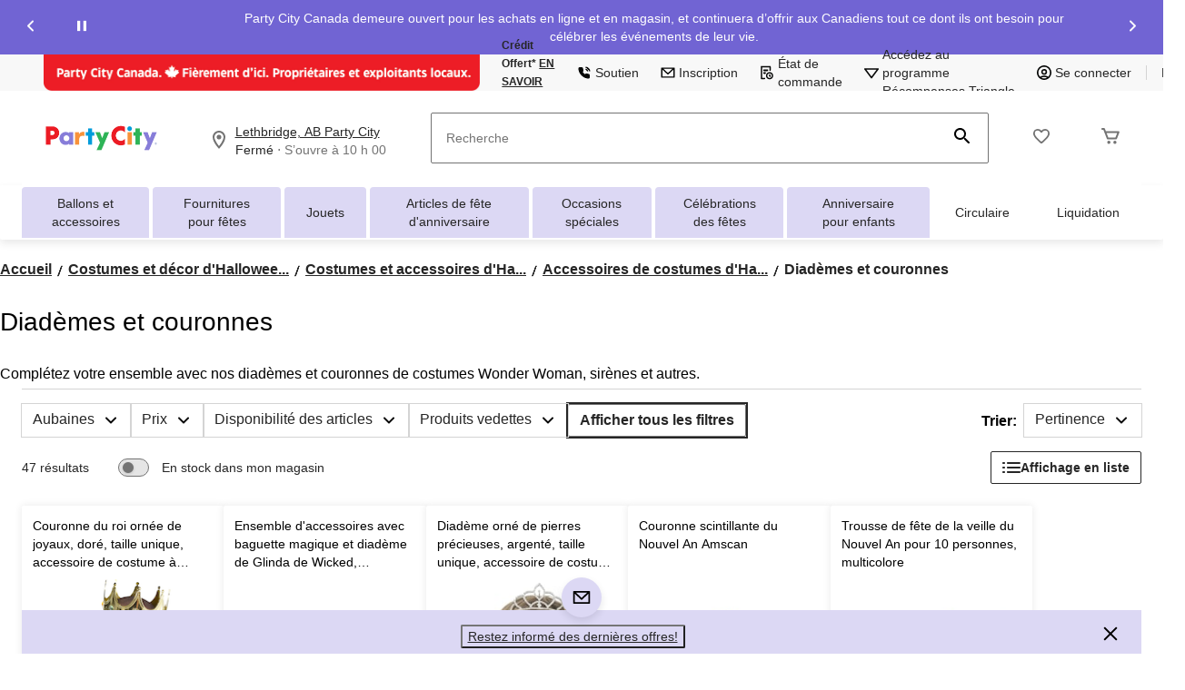

--- FILE ---
content_type: text/html;charset=UTF-8
request_url: https://www.partycity.ca/fr/cat/costumes-et-decor-d-halloween/costumes-et-accessoires-d-halloween/accessoires-de-costumes-d-halloween/diademes-et-couronnes-DC1000290.html
body_size: 90483
content:
<!DOCTYPE html><html lang="fr"><head>
        






        
        

        
            <link rel="preconnect" href="https://apim.partycity.ca">
        
            <link rel="preconnect" href="https://media-www.partycity.ca">
        
         <!-- Anti-flicker Code -->
         
        
    
    

    

    


    





    


        


    
    
    


        
        
            
            
        
        

        <!-- anticlickjack -->
        
        
        
        
        <!-- End of anticlickjack -->

    

    
        
    

    

        <meta charset="UTF-8">
        <title>Diadèmes et couronnes | Party City</title>
        
        
        
        <meta name="template" content="product-listing-page">
        <meta name="viewport" content="width=device-width, initial-scale=1, maximum-scale=2, viewport-fit=auto">
        <meta name="referrer" content="origin">
        

        
            
        

        
        
            
            
        
        
            
    
        
            
                
                
                    
    
    <link href="/etc.clientlibs/ctcweb-partycity/clientlibs/clientlib-base-critical.lc-15708377cefef753e480042b33fa3878-lc.min.css" rel="stylesheet" type="text/css">


                    
    
    <link href="/etc.clientlibs/ctcweb-partycity/clientlibs/clientlib-base.lc-c45b30ef02658e4512da931e0c4218af-lc.min.css" rel="stylesheet" as="style" onload="this.onload=null;this.rel='stylesheet'" type="text/css">


                
                
                
                
                
                
                
                
                
            
        
        
    

        
        
            
        

        

        <!-- Preload skeleton image in head.html -->
        <!-- Canadian Tire & PartyCity -->
        
            <link rel="preload" as="image" href="https://media-www.partycity.ca/icon/placeholder-product-pty.png?im=whresize&amp;wid=142&amp;hei=142" fetchpriority="high">
            <link rel="preload" as="image" href="https://media-www.partycity.ca/icon/placeholder-product-pty.png?im=whresize&amp;wid=200&amp;hei=200" fetchpriority="high">
        
        <!-- Atmosphere & SportChek -->
        
        <!-- Marks & L'Equipeur -->
        
        <!-- Default skeleton image preload -->
        
            <link rel="preload" as="image" href="https://media-www.partycity.ca/icon/placeholder-product-pty.png" fetchpriority="high">
        

        
            
        

        

    
    

    
    
    
    
    
    
            
    
    


            
    
    


            
            
            
    
    


            
    
    


            
            
            
            
                
    
        
            
                
                    
                
            
        
        
    

            
        

    

    

    

        <!-- Google Tag Manager 20/3/23 Fetching dynamic values for GTM URL & Params-->
    
    
    
        <!-- End Google Tag Manager -->
    <!-- Start Updated Google Tag Manager -->
        
    <!-- End Updated Google Tag Manager -->
        
        
        
        
        
        <meta name="referrer" content="origin">
        
        
			<link rel="preload" href="/etc.clientlibs/ctcweb-ctr/clientlibs/clientlib-base/resources/fonts/Lato%20Regular.woff" as="font" type="font/woff2" crossorigin="">
            <link rel="preload" href="/etc.clientlibs/ctcweb-ctr/clientlibs/clientlib-base/resources/fonts/Lato%20Bold.woff" as="font" type="font/woff2" crossorigin="">
            <link rel="preload" href="/etc.clientlibs/ctcweb-ctr/clientlibs/clientlib-base/resources/fonts/Futura%20Bold.ttf" as="font" type="font/ttf" crossorigin="">
			
            <link rel="apple-touch-icon" sizes="57x57" href="/etc.clientlibs/ctcweb-partycity/clientlibs/clientlib-base/resources/favicons/apple-touch-icon-57x57.png">
            <link rel="apple-touch-icon" sizes="60x60" href="/etc.clientlibs/ctcweb-partycity/clientlibs/clientlib-base/resources/favicons/apple-touch-icon-60x60.png">
            <link rel="apple-touch-icon" sizes="72x72" href="/etc.clientlibs/ctcweb-partycity/clientlibs/clientlib-base/resources/favicons/apple-touch-icon-72x72.png">
            <link rel="apple-touch-icon" sizes="76x76" href="/etc.clientlibs/ctcweb-partycity/clientlibs/clientlib-base/resources/favicons/apple-touch-icon-76x76.png">
            <link rel="apple-touch-icon" sizes="114x114" href="/etc.clientlibs/ctcweb-partycity/clientlibs/clientlib-base/resources/favicons/apple-touch-icon-114x114.png">
            <link rel="apple-touch-icon" sizes="120x120" href="/etc.clientlibs/ctcweb-partycity/clientlibs/clientlib-base/resources/favicons/apple-touch-icon-120x120.png">
            <link rel="apple-touch-icon" sizes="144x144" href="/etc.clientlibs/ctcweb-partycity/clientlibs/clientlib-base/resources/favicons/apple-touch-icon-144x144.png">
            <link rel="apple-touch-icon" sizes="152x152" href="/etc.clientlibs/ctcweb-partycity/clientlibs/clientlib-base/resources/favicons/apple-touch-icon-152x152.png">
            <link rel="apple-touch-icon" sizes="180x180" href="/etc.clientlibs/ctcweb-partycity/clientlibs/clientlib-base/resources/favicons/apple-touch-icon-180x180.png">
            <link rel="icon" type="image/png" href="/etc.clientlibs/ctcweb-partycity/clientlibs/clientlib-base/resources/favicons/favicon-32x32.png" sizes="32x32">
            <link rel="icon" type="image/png" href="/etc.clientlibs/ctcweb-partycity/clientlibs/clientlib-base/resources/favicons/android-chrome-192x192.png" sizes="192x192">
            <link rel="icon" type="image/png" href="/etc.clientlibs/ctcweb-partycity/clientlibs/clientlib-base/resources/favicons/favicon-96x96.png" sizes="96x96">
            <link rel="icon" type="image/png" href="/etc.clientlibs/ctcweb-partycity/clientlibs/clientlib-base/resources/favicons/favicon-16x16.png" sizes="16x16">
            <link rel="manifest" href="/etc.clientlibs/ctcweb-partycity/clientlibs/clientlib-base/resources/favicons/manifest.json">
            <link rel="mask-icon" href="/etc.clientlibs/ctcweb-partycity/clientlibs/clientlib-base/resources/favicons/safari-pinned-tab.svg" color="#5bbad5">
            <meta name="msapplication-TileColor" content="#da532c">
            <meta name="msapplication-TileImage" content="/etc.clientlibs/ctcweb-partycity/clientlibs/clientlib-base/resources/favicons/mstile-144x144.png">
            <meta name="msapplication-config" content="/etc.clientlibs/ctcweb-partycity/clientlibs/clientlib-base/resources/favicons/browserconfig.xml">
            
        
        
        
        
        
        
        
        

        
            <link rel="dns-prefetch" href="https://www.partycity.ca">
        
            <link rel="dns-prefetch" href="//rum-static.pingdom.net">
        
            <link rel="dns-prefetch" href="//fonts.googleapis.com">
        

    
        
    

        
        
            
            <link href="https://media-www.canadiantire.ca/akamai-viewer.css" rel="stylesheet" media="all" onload="this.onload=null;this.media='all'">
        
        
        



        

        

        
        
        

        <!-- custom context hub -->
        
            

        

    
        
            
            
    <meta name="bv:cookies" content="true">
    
    
        
        
    
        <meta property="og:type" content="website">
        
        
        <meta property="fb:pages" content="90752524058">
        
        
<meta http-equiv="origin-trial" content="[base64]"><meta http-equiv="origin-trial" content="Amm8/NmvvQfhwCib6I7ZsmUxiSCfOxWxHayJwyU1r3gRIItzr7bNQid6O8ZYaE1GSQTa69WwhPC9flq/oYkRBwsAAACCeyJvcmlnaW4iOiJodHRwczovL2dvb2dsZXN5bmRpY2F0aW9uLmNvbTo0NDMiLCJmZWF0dXJlIjoiV2ViVmlld1hSZXF1ZXN0ZWRXaXRoRGVwcmVjYXRpb24iLCJleHBpcnkiOjE3NTgwNjcxOTksImlzU3ViZG9tYWluIjp0cnVlfQ=="><meta http-equiv="origin-trial" content="[base64]"><meta http-equiv="origin-trial" content="A93bovR+QVXNx2/[base64]"><meta http-equiv="origin-trial" content="A1S5fojrAunSDrFbD8OfGmFHdRFZymSM/1ss3G+NEttCLfHkXvlcF6LGLH8Mo5PakLO1sCASXU1/[base64]"><meta property="og:url" content="https://www.partycity.ca/fr/cat/costumes-et-decor-d-halloween/costumes-et-accessoires-d-halloween/accessoires-de-costumes-d-halloween/diademes-et-couronnes-DC1000290.html"><noscript></noscript><meta name="description" content="Party City a une variété de diadèmes et de couronnes pour votre costume d’Halloween, de Wonder Woman aux voiles, aux couronnes royales et plus."><meta property="og:title" content="Diadèmes et couronnes | Party City"><meta property="og:description" content="Party City a une variété de diadèmes et de couronnes pour votre costume d’Halloween, de Wonder Woman aux voiles, aux couronnes royales et plus. | Party City"><link rel="alternate" href="https://www.partycity.ca/en/cat/halloween-costumes-decor/halloween-costumes-accessories/costume-accessories/tiaras-crowns-DC1000290.html" hreflang="en-ca"><link rel="alternate" href="https://www.partycity.ca/fr/cat/costumes-et-decor-d-halloween/costumes-et-accessoires-d-halloween/accessoires-de-costumes-d-halloween/diademes-et-couronnes-DC1000290.html" hreflang="fr-ca"><link rel="alternate" href="https://www.partycity.ca/en/cat/halloween-costumes-decor/halloween-costumes-accessories/costume-accessories/tiaras-crowns-DC1000290.html" hreflang="x-default"><style data-oak="true">
.oak-hidden{
  position:absolute;
  left:-9999px;
  width:1px;
  height:1px;
  pointer-events:none;
  opacity:0;
  border:none;
  z-index:-1;
}</style><style id="onetrust-style">#onetrust-banner-sdk .onetrust-vendors-list-handler{cursor:pointer;color:#1f96db;font-size:inherit;font-weight:bold;text-decoration:none;margin-left:5px}#onetrust-banner-sdk .onetrust-vendors-list-handler:hover{color:#1f96db}#onetrust-banner-sdk:focus{outline:2px solid #000;outline-offset:-2px}#onetrust-banner-sdk a:focus{outline:2px solid #000}#onetrust-banner-sdk #onetrust-accept-btn-handler,#onetrust-banner-sdk #onetrust-reject-all-handler,#onetrust-banner-sdk #onetrust-pc-btn-handler{outline-offset:1px}#onetrust-banner-sdk.ot-bnr-w-logo .ot-bnr-logo{height:64px;width:64px}#onetrust-banner-sdk .ot-tcf2-vendor-count.ot-text-bold{font-weight:bold}#onetrust-banner-sdk .ot-button-order-0{order:0}#onetrust-banner-sdk .ot-button-order-1{order:1}#onetrust-banner-sdk .ot-button-order-2{order:2}#onetrust-banner-sdk #onetrust-close-btn-container svg{height:10px;width:10px;pointer-events:none}#onetrust-banner-sdk .ot-close-icon,#onetrust-pc-sdk .ot-close-icon,#ot-sync-ntfy .ot-close-icon{background-size:contain;background-repeat:no-repeat;background-position:center;height:12px;width:12px}#onetrust-banner-sdk .powered-by-logo,#onetrust-banner-sdk .ot-pc-footer-logo a,#onetrust-pc-sdk .powered-by-logo,#onetrust-pc-sdk .ot-pc-footer-logo a,#ot-sync-ntfy .powered-by-logo,#ot-sync-ntfy .ot-pc-footer-logo a{background-size:contain;background-repeat:no-repeat;background-position:center;height:25px;width:152px;display:block;text-decoration:none;font-size:.75em}#onetrust-banner-sdk .powered-by-logo:hover,#onetrust-banner-sdk .ot-pc-footer-logo a:hover,#onetrust-pc-sdk .powered-by-logo:hover,#onetrust-pc-sdk .ot-pc-footer-logo a:hover,#ot-sync-ntfy .powered-by-logo:hover,#ot-sync-ntfy .ot-pc-footer-logo a:hover{color:#565656}#onetrust-banner-sdk h3 *,#onetrust-banner-sdk h4 *,#onetrust-banner-sdk h6 *,#onetrust-banner-sdk button *,#onetrust-banner-sdk a[data-parent-id] *,#onetrust-pc-sdk h3 *,#onetrust-pc-sdk h4 *,#onetrust-pc-sdk h6 *,#onetrust-pc-sdk button *,#onetrust-pc-sdk a[data-parent-id] *,#ot-sync-ntfy h3 *,#ot-sync-ntfy h4 *,#ot-sync-ntfy h6 *,#ot-sync-ntfy button *,#ot-sync-ntfy a[data-parent-id] *{font-size:inherit;font-weight:inherit;color:inherit}#onetrust-banner-sdk .ot-hide,#onetrust-pc-sdk .ot-hide,#ot-sync-ntfy .ot-hide{display:none !important}#onetrust-banner-sdk button.ot-link-btn:hover,#onetrust-pc-sdk button.ot-link-btn:hover,#ot-sync-ntfy button.ot-link-btn:hover{text-decoration:underline;opacity:1}#onetrust-pc-sdk .ot-sdk-row .ot-sdk-column{padding:0}#onetrust-pc-sdk .ot-sdk-container{padding-right:0}#onetrust-pc-sdk .ot-sdk-row{flex-direction:initial;width:100%}#onetrust-pc-sdk [type=checkbox]:checked,#onetrust-pc-sdk [type=checkbox]:not(:checked){pointer-events:initial}#onetrust-pc-sdk [type=checkbox]:disabled+label::before,#onetrust-pc-sdk [type=checkbox]:disabled+label:after,#onetrust-pc-sdk [type=checkbox]:disabled+label{pointer-events:none;opacity:.8}#onetrust-pc-sdk #vendor-list-content{transform:translate3d(0, 0, 0)}#onetrust-pc-sdk li input[type=checkbox]{z-index:1}#onetrust-pc-sdk li .ot-checkbox label{z-index:2}#onetrust-pc-sdk li .ot-checkbox input[type=checkbox]{height:auto;width:auto}#onetrust-pc-sdk li .host-title a,#onetrust-pc-sdk li .ot-host-name a,#onetrust-pc-sdk li .accordion-text,#onetrust-pc-sdk li .ot-acc-txt{z-index:2;position:relative}#onetrust-pc-sdk input{margin:3px .1ex}#onetrust-pc-sdk .pc-logo,#onetrust-pc-sdk .ot-pc-logo{height:60px;width:180px;background-position:center;background-size:contain;background-repeat:no-repeat;display:inline-flex;justify-content:center;align-items:center}#onetrust-pc-sdk .pc-logo img,#onetrust-pc-sdk .ot-pc-logo img{max-height:100%;max-width:100%}#onetrust-pc-sdk .pc-logo svg,#onetrust-pc-sdk .ot-pc-logo svg{height:60px;width:180px}#onetrust-pc-sdk #close-pc-btn-handler>svg{margin:auto;display:block;height:12px;width:12px}#onetrust-pc-sdk .screen-reader-only,#onetrust-pc-sdk .ot-scrn-rdr,.ot-sdk-cookie-policy .screen-reader-only,.ot-sdk-cookie-policy .ot-scrn-rdr{border:0;clip:rect(0 0 0 0);height:1px;margin:-1px;overflow:hidden;padding:0;position:absolute;width:1px}#onetrust-pc-sdk.ot-fade-in,.onetrust-pc-dark-filter.ot-fade-in,#onetrust-banner-sdk.ot-fade-in{animation-name:onetrust-fade-in;animation-duration:400ms;animation-timing-function:ease-in-out}#onetrust-pc-sdk.ot-hide{display:none !important}.onetrust-pc-dark-filter.ot-hide{display:none !important}#ot-sdk-btn.ot-sdk-show-settings,#ot-sdk-btn.optanon-show-settings{color:#fff;background-color:#468254;height:auto;white-space:normal;word-wrap:break-word;padding:.8em 2em;font-size:.8em;line-height:1.2;cursor:pointer;-moz-transition:.1s ease;-o-transition:.1s ease;-webkit-transition:1s ease;transition:.1s ease}#ot-sdk-btn.ot-sdk-show-settings:hover,#ot-sdk-btn.optanon-show-settings:hover{color:#fff;background-color:#2c6415}#ot-sdk-btn.ot-sdk-show-settings:active,#ot-sdk-btn.optanon-show-settings:active{color:#fff;background-color:#2c6415;border:1px solid rgba(162,192,169,.5)}.onetrust-pc-dark-filter{background:rgba(0,0,0,.5);z-index:2147483646;width:100%;height:100%;overflow:hidden;position:fixed;top:0;bottom:0;left:0}@keyframes onetrust-fade-in{0%{opacity:0}100%{opacity:1}}.ot-cookie-label{text-decoration:underline}@media only screen and (min-width: 426px)and (max-width: 896px)and (orientation: landscape){#onetrust-pc-sdk p{font-size:.75em}}#onetrust-banner-sdk .banner-option-input:focus+label{outline:1px solid #000;outline-style:auto}.category-vendors-list-handler+a:focus,.category-vendors-list-handler+a:focus-visible{outline:2px solid #000}#onetrust-pc-sdk .ot-userid-title{margin-top:10px}#onetrust-pc-sdk .ot-userid-title>span,#onetrust-pc-sdk .ot-userid-timestamp>span{font-weight:700}#onetrust-pc-sdk .ot-userid-desc{font-style:italic}#onetrust-pc-sdk .ot-host-desc a{pointer-events:initial}#onetrust-pc-sdk .ot-ven-hdr>p a{position:relative;z-index:2;pointer-events:initial}#onetrust-pc-sdk .ot-vnd-serv .ot-vnd-item .ot-vnd-info a,#onetrust-pc-sdk .ot-vs-list .ot-vnd-item .ot-vnd-info a{margin-right:auto}#onetrust-pc-sdk .ot-pc-footer-logo svg,#onetrust-pc-sdk .ot-pc-footer-logo img{width:136px;height:16px}#onetrust-pc-sdk .ot-pur-vdr-count{font-weight:400;font-size:.8em;padding-top:3px;display:block}#onetrust-banner-sdk .ot-optout-signal,#onetrust-pc-sdk .ot-optout-signal{border:1px solid #32ae88;border-radius:3px;padding:5px;margin-bottom:10px;background-color:#f9fffa;font-size:.85rem;line-height:2}#onetrust-banner-sdk .ot-optout-signal .ot-optout-icon,#onetrust-pc-sdk .ot-optout-signal .ot-optout-icon{display:inline;margin-right:5px}#onetrust-banner-sdk .ot-optout-signal svg,#onetrust-pc-sdk .ot-optout-signal svg{height:20px;width:30px}#onetrust-banner-sdk .ot-optout-signal svg.ot-source-sprite,#onetrust-pc-sdk .ot-optout-signal svg.ot-source-sprite{position:relative;bottom:-3px}#onetrust-banner-sdk .ot-optout-signal svg:not(.ot-source-sprite),#onetrust-pc-sdk .ot-optout-signal svg:not(.ot-source-sprite){transform:scale(0.5)}#onetrust-banner-sdk .ot-optout-signal svg:not(.ot-source-sprite) path,#onetrust-pc-sdk .ot-optout-signal svg:not(.ot-source-sprite) path{fill:#32ae88}#onetrust-consent-sdk .ot-general-modal{overflow:hidden;position:fixed;margin:0 auto;top:50%;left:50%;width:40%;padding:1.5rem;max-width:575px;min-width:575px;z-index:2147483647;border-radius:2.5px;transform:translate(-50%, -50%)}#onetrust-consent-sdk .ot-signature-health-group{margin-top:1rem;padding-left:1.25rem;padding-right:1.25rem;margin-bottom:.625rem;width:calc(100% - 2.5rem)}#onetrust-consent-sdk .ot-signature-health-group .ot-signature-health-form{gap:.5rem}#onetrust-consent-sdk .ot-signature-health .ot-signature-health-form{width:70%;gap:.35rem}#onetrust-consent-sdk .ot-signature-health .ot-signature-input{height:38px;padding:6px 10px;background-color:#fff;border:1px solid #d1d1d1;border-radius:4px;box-shadow:none;box-sizing:border-box}#onetrust-consent-sdk .ot-signature-health .ot-signature-subtitle{font-size:1.125rem}#onetrust-consent-sdk .ot-signature-health .ot-signature-group-title{font-size:1.25rem;font-weight:bold}#onetrust-consent-sdk .ot-signature-health,#onetrust-consent-sdk .ot-signature-health-group{display:flex;flex-direction:column;gap:1rem}#onetrust-consent-sdk .ot-signature-health .ot-signature-cont,#onetrust-consent-sdk .ot-signature-health-group .ot-signature-cont{display:flex;flex-direction:column;gap:.25rem}#onetrust-consent-sdk .ot-signature-health .ot-signature-paragraph,#onetrust-consent-sdk .ot-signature-health-group .ot-signature-paragraph{margin:0;line-height:20px;font-size:max(14px,.875rem)}#onetrust-consent-sdk .ot-signature-health .ot-health-signature-error,#onetrust-consent-sdk .ot-signature-health-group .ot-health-signature-error{color:#4d4d4d;font-size:min(12px,.75rem)}#onetrust-consent-sdk .ot-signature-health .ot-signature-buttons-cont,#onetrust-consent-sdk .ot-signature-health-group .ot-signature-buttons-cont{margin-top:max(.75rem,2%);gap:1rem;display:flex;justify-content:flex-end}#onetrust-consent-sdk .ot-signature-health .ot-signature-button,#onetrust-consent-sdk .ot-signature-health-group .ot-signature-button{flex:1;height:auto;color:#fff;cursor:pointer;line-height:1.2;min-width:125px;font-weight:600;font-size:.813em;border-radius:2px;padding:12px 10px;white-space:normal;word-wrap:break-word;word-break:break-word;background-color:#68b631;border:2px solid #68b631}#onetrust-consent-sdk .ot-signature-health .ot-signature-button.reject,#onetrust-consent-sdk .ot-signature-health-group .ot-signature-button.reject{background-color:#fff}#onetrust-consent-sdk .ot-input-field-cont{display:flex;flex-direction:column;gap:.5rem}#onetrust-consent-sdk .ot-input-field-cont .ot-signature-input{width:65%}#onetrust-consent-sdk .ot-signature-health-form{display:flex;flex-direction:column}#onetrust-consent-sdk .ot-signature-health-form .ot-signature-label{margin-bottom:0;line-height:20px;font-size:max(14px,.875rem)}#onetrust-consent-sdk #onetrust-sprite-svg{display:none}@media only screen and (max-width: 600px){#onetrust-consent-sdk .ot-general-modal{min-width:100%}#onetrust-consent-sdk .ot-signature-health .ot-signature-health-form{width:100%}#onetrust-consent-sdk .ot-input-field-cont .ot-signature-input{width:100%}}#onetrust-banner-sdk,#onetrust-pc-sdk,#ot-sdk-cookie-policy,#ot-sync-ntfy{font-size:16px}#onetrust-banner-sdk *,#onetrust-banner-sdk ::after,#onetrust-banner-sdk ::before,#onetrust-pc-sdk *,#onetrust-pc-sdk ::after,#onetrust-pc-sdk ::before,#ot-sdk-cookie-policy *,#ot-sdk-cookie-policy ::after,#ot-sdk-cookie-policy ::before,#ot-sync-ntfy *,#ot-sync-ntfy ::after,#ot-sync-ntfy ::before{-webkit-box-sizing:content-box;-moz-box-sizing:content-box;box-sizing:content-box}#onetrust-banner-sdk div,#onetrust-banner-sdk span,#onetrust-banner-sdk h1,#onetrust-banner-sdk h2,#onetrust-banner-sdk h3,#onetrust-banner-sdk h4,#onetrust-banner-sdk h5,#onetrust-banner-sdk h6,#onetrust-banner-sdk p,#onetrust-banner-sdk img,#onetrust-banner-sdk svg,#onetrust-banner-sdk button,#onetrust-banner-sdk section,#onetrust-banner-sdk a,#onetrust-banner-sdk label,#onetrust-banner-sdk input,#onetrust-banner-sdk ul,#onetrust-banner-sdk li,#onetrust-banner-sdk nav,#onetrust-banner-sdk table,#onetrust-banner-sdk thead,#onetrust-banner-sdk tr,#onetrust-banner-sdk td,#onetrust-banner-sdk tbody,#onetrust-banner-sdk .ot-main-content,#onetrust-banner-sdk .ot-toggle,#onetrust-banner-sdk #ot-content,#onetrust-banner-sdk #ot-pc-content,#onetrust-banner-sdk .checkbox,#onetrust-pc-sdk div,#onetrust-pc-sdk span,#onetrust-pc-sdk h1,#onetrust-pc-sdk h2,#onetrust-pc-sdk h3,#onetrust-pc-sdk h4,#onetrust-pc-sdk h5,#onetrust-pc-sdk h6,#onetrust-pc-sdk p,#onetrust-pc-sdk img,#onetrust-pc-sdk svg,#onetrust-pc-sdk button,#onetrust-pc-sdk section,#onetrust-pc-sdk a,#onetrust-pc-sdk label,#onetrust-pc-sdk input,#onetrust-pc-sdk ul,#onetrust-pc-sdk li,#onetrust-pc-sdk nav,#onetrust-pc-sdk table,#onetrust-pc-sdk thead,#onetrust-pc-sdk tr,#onetrust-pc-sdk td,#onetrust-pc-sdk tbody,#onetrust-pc-sdk .ot-main-content,#onetrust-pc-sdk .ot-toggle,#onetrust-pc-sdk #ot-content,#onetrust-pc-sdk #ot-pc-content,#onetrust-pc-sdk .checkbox,#ot-sdk-cookie-policy div,#ot-sdk-cookie-policy span,#ot-sdk-cookie-policy h1,#ot-sdk-cookie-policy h2,#ot-sdk-cookie-policy h3,#ot-sdk-cookie-policy h4,#ot-sdk-cookie-policy h5,#ot-sdk-cookie-policy h6,#ot-sdk-cookie-policy p,#ot-sdk-cookie-policy img,#ot-sdk-cookie-policy svg,#ot-sdk-cookie-policy button,#ot-sdk-cookie-policy section,#ot-sdk-cookie-policy a,#ot-sdk-cookie-policy label,#ot-sdk-cookie-policy input,#ot-sdk-cookie-policy ul,#ot-sdk-cookie-policy li,#ot-sdk-cookie-policy nav,#ot-sdk-cookie-policy table,#ot-sdk-cookie-policy thead,#ot-sdk-cookie-policy tr,#ot-sdk-cookie-policy td,#ot-sdk-cookie-policy tbody,#ot-sdk-cookie-policy .ot-main-content,#ot-sdk-cookie-policy .ot-toggle,#ot-sdk-cookie-policy #ot-content,#ot-sdk-cookie-policy #ot-pc-content,#ot-sdk-cookie-policy .checkbox,#ot-sync-ntfy div,#ot-sync-ntfy span,#ot-sync-ntfy h1,#ot-sync-ntfy h2,#ot-sync-ntfy h3,#ot-sync-ntfy h4,#ot-sync-ntfy h5,#ot-sync-ntfy h6,#ot-sync-ntfy p,#ot-sync-ntfy img,#ot-sync-ntfy svg,#ot-sync-ntfy button,#ot-sync-ntfy section,#ot-sync-ntfy a,#ot-sync-ntfy label,#ot-sync-ntfy input,#ot-sync-ntfy ul,#ot-sync-ntfy li,#ot-sync-ntfy nav,#ot-sync-ntfy table,#ot-sync-ntfy thead,#ot-sync-ntfy tr,#ot-sync-ntfy td,#ot-sync-ntfy tbody,#ot-sync-ntfy .ot-main-content,#ot-sync-ntfy .ot-toggle,#ot-sync-ntfy #ot-content,#ot-sync-ntfy #ot-pc-content,#ot-sync-ntfy .checkbox{font-family:inherit;font-weight:normal;-webkit-font-smoothing:auto;letter-spacing:normal;line-height:normal;padding:0;margin:0;height:auto;min-height:0;max-height:none;width:auto;min-width:0;max-width:none;border-radius:0;border:none;clear:none;float:none;position:static;bottom:auto;left:auto;right:auto;top:auto;text-align:left;text-decoration:none;text-indent:0;text-shadow:none;text-transform:none;white-space:normal;background:none;overflow:visible;vertical-align:baseline;visibility:visible;z-index:auto;box-shadow:none}#onetrust-banner-sdk img,#onetrust-pc-sdk img,#ot-sdk-cookie-policy img,#ot-sync-ntfy img{overflow:hidden !important}#onetrust-banner-sdk label:before,#onetrust-banner-sdk label:after,#onetrust-banner-sdk .checkbox:after,#onetrust-banner-sdk .checkbox:before,#onetrust-pc-sdk label:before,#onetrust-pc-sdk label:after,#onetrust-pc-sdk .checkbox:after,#onetrust-pc-sdk .checkbox:before,#ot-sdk-cookie-policy label:before,#ot-sdk-cookie-policy label:after,#ot-sdk-cookie-policy .checkbox:after,#ot-sdk-cookie-policy .checkbox:before,#ot-sync-ntfy label:before,#ot-sync-ntfy label:after,#ot-sync-ntfy .checkbox:after,#ot-sync-ntfy .checkbox:before{content:"";content:none}#onetrust-banner-sdk .ot-sdk-container,#onetrust-pc-sdk .ot-sdk-container,#ot-sdk-cookie-policy .ot-sdk-container{position:relative;width:100%;max-width:100%;margin:0 auto;padding:0 20px;box-sizing:border-box}#onetrust-banner-sdk .ot-sdk-column,#onetrust-banner-sdk .ot-sdk-columns,#onetrust-pc-sdk .ot-sdk-column,#onetrust-pc-sdk .ot-sdk-columns,#ot-sdk-cookie-policy .ot-sdk-column,#ot-sdk-cookie-policy .ot-sdk-columns{width:100%;float:left;box-sizing:border-box;padding:0;display:initial}@media(min-width: 400px){#onetrust-banner-sdk .ot-sdk-container,#onetrust-pc-sdk .ot-sdk-container,#ot-sdk-cookie-policy .ot-sdk-container{width:90%;padding:0}}@media(min-width: 550px){#onetrust-banner-sdk .ot-sdk-container,#onetrust-pc-sdk .ot-sdk-container,#ot-sdk-cookie-policy .ot-sdk-container{width:100%}#onetrust-banner-sdk .ot-sdk-column,#onetrust-banner-sdk .ot-sdk-columns,#onetrust-pc-sdk .ot-sdk-column,#onetrust-pc-sdk .ot-sdk-columns,#ot-sdk-cookie-policy .ot-sdk-column,#ot-sdk-cookie-policy .ot-sdk-columns{margin-left:4%}#onetrust-banner-sdk .ot-sdk-column:first-child,#onetrust-banner-sdk .ot-sdk-columns:first-child,#onetrust-pc-sdk .ot-sdk-column:first-child,#onetrust-pc-sdk .ot-sdk-columns:first-child,#ot-sdk-cookie-policy .ot-sdk-column:first-child,#ot-sdk-cookie-policy .ot-sdk-columns:first-child{margin-left:0}#onetrust-banner-sdk .ot-sdk-two.ot-sdk-columns,#onetrust-pc-sdk .ot-sdk-two.ot-sdk-columns,#ot-sdk-cookie-policy .ot-sdk-two.ot-sdk-columns{width:13.3333333333%}#onetrust-banner-sdk .ot-sdk-three.ot-sdk-columns,#onetrust-pc-sdk .ot-sdk-three.ot-sdk-columns,#ot-sdk-cookie-policy .ot-sdk-three.ot-sdk-columns{width:22%}#onetrust-banner-sdk .ot-sdk-four.ot-sdk-columns,#onetrust-pc-sdk .ot-sdk-four.ot-sdk-columns,#ot-sdk-cookie-policy .ot-sdk-four.ot-sdk-columns{width:30.6666666667%}#onetrust-banner-sdk .ot-sdk-eight.ot-sdk-columns,#onetrust-pc-sdk .ot-sdk-eight.ot-sdk-columns,#ot-sdk-cookie-policy .ot-sdk-eight.ot-sdk-columns{width:65.3333333333%}#onetrust-banner-sdk .ot-sdk-nine.ot-sdk-columns,#onetrust-pc-sdk .ot-sdk-nine.ot-sdk-columns,#ot-sdk-cookie-policy .ot-sdk-nine.ot-sdk-columns{width:74%}#onetrust-banner-sdk .ot-sdk-ten.ot-sdk-columns,#onetrust-pc-sdk .ot-sdk-ten.ot-sdk-columns,#ot-sdk-cookie-policy .ot-sdk-ten.ot-sdk-columns{width:82.6666666667%}#onetrust-banner-sdk .ot-sdk-eleven.ot-sdk-columns,#onetrust-pc-sdk .ot-sdk-eleven.ot-sdk-columns,#ot-sdk-cookie-policy .ot-sdk-eleven.ot-sdk-columns{width:91.3333333333%}#onetrust-banner-sdk .ot-sdk-twelve.ot-sdk-columns,#onetrust-pc-sdk .ot-sdk-twelve.ot-sdk-columns,#ot-sdk-cookie-policy .ot-sdk-twelve.ot-sdk-columns{width:100%;margin-left:0}}#onetrust-banner-sdk h1,#onetrust-banner-sdk h2,#onetrust-banner-sdk h3,#onetrust-banner-sdk h4,#onetrust-banner-sdk h5,#onetrust-banner-sdk h6,#onetrust-pc-sdk h1,#onetrust-pc-sdk h2,#onetrust-pc-sdk h3,#onetrust-pc-sdk h4,#onetrust-pc-sdk h5,#onetrust-pc-sdk h6,#ot-sdk-cookie-policy h1,#ot-sdk-cookie-policy h2,#ot-sdk-cookie-policy h3,#ot-sdk-cookie-policy h4,#ot-sdk-cookie-policy h5,#ot-sdk-cookie-policy h6{margin-top:0;font-weight:600;font-family:inherit}#onetrust-banner-sdk h1,#onetrust-pc-sdk h1,#ot-sdk-cookie-policy h1{font-size:1.5rem;line-height:1.2}#onetrust-banner-sdk h2,#onetrust-pc-sdk h2,#ot-sdk-cookie-policy h2{font-size:1.5rem;line-height:1.25}#onetrust-banner-sdk h3,#onetrust-pc-sdk h3,#ot-sdk-cookie-policy h3{font-size:1.5rem;line-height:1.3}#onetrust-banner-sdk h4,#onetrust-pc-sdk h4,#ot-sdk-cookie-policy h4{font-size:1.5rem;line-height:1.35}#onetrust-banner-sdk h5,#onetrust-pc-sdk h5,#ot-sdk-cookie-policy h5{font-size:1.5rem;line-height:1.5}#onetrust-banner-sdk h6,#onetrust-pc-sdk h6,#ot-sdk-cookie-policy h6{font-size:1.5rem;line-height:1.6}@media(min-width: 550px){#onetrust-banner-sdk h1,#onetrust-pc-sdk h1,#ot-sdk-cookie-policy h1{font-size:1.5rem}#onetrust-banner-sdk h2,#onetrust-pc-sdk h2,#ot-sdk-cookie-policy h2{font-size:1.5rem}#onetrust-banner-sdk h3,#onetrust-pc-sdk h3,#ot-sdk-cookie-policy h3{font-size:1.5rem}#onetrust-banner-sdk h4,#onetrust-pc-sdk h4,#ot-sdk-cookie-policy h4{font-size:1.5rem}#onetrust-banner-sdk h5,#onetrust-pc-sdk h5,#ot-sdk-cookie-policy h5{font-size:1.5rem}#onetrust-banner-sdk h6,#onetrust-pc-sdk h6,#ot-sdk-cookie-policy h6{font-size:1.5rem}}#onetrust-banner-sdk p,#onetrust-pc-sdk p,#ot-sdk-cookie-policy p{margin:0 0 1em 0;font-family:inherit;line-height:normal}#onetrust-banner-sdk a,#onetrust-pc-sdk a,#ot-sdk-cookie-policy a{color:#565656;text-decoration:underline}#onetrust-banner-sdk a:hover,#onetrust-pc-sdk a:hover,#ot-sdk-cookie-policy a:hover{color:#565656;text-decoration:none}#onetrust-banner-sdk .ot-sdk-button,#onetrust-banner-sdk button,#onetrust-pc-sdk .ot-sdk-button,#onetrust-pc-sdk button,#ot-sdk-cookie-policy .ot-sdk-button,#ot-sdk-cookie-policy button{margin-bottom:1rem;font-family:inherit}#onetrust-banner-sdk .ot-sdk-button,#onetrust-banner-sdk button,#onetrust-pc-sdk .ot-sdk-button,#onetrust-pc-sdk button,#ot-sdk-cookie-policy .ot-sdk-button,#ot-sdk-cookie-policy button{display:inline-block;height:38px;padding:0 30px;color:#555;text-align:center;font-size:.9em;font-weight:400;line-height:38px;letter-spacing:.01em;text-decoration:none;white-space:nowrap;background-color:rgba(0,0,0,0);border-radius:2px;border:1px solid #bbb;cursor:pointer;box-sizing:border-box}#onetrust-banner-sdk .ot-sdk-button:hover,#onetrust-banner-sdk :not(.ot-leg-btn-container)>button:not(.ot-link-btn):hover,#onetrust-banner-sdk :not(.ot-leg-btn-container)>button:not(.ot-link-btn):focus,#onetrust-pc-sdk .ot-sdk-button:hover,#onetrust-pc-sdk :not(.ot-leg-btn-container)>button:not(.ot-link-btn):hover,#onetrust-pc-sdk :not(.ot-leg-btn-container)>button:not(.ot-link-btn):focus,#ot-sdk-cookie-policy .ot-sdk-button:hover,#ot-sdk-cookie-policy :not(.ot-leg-btn-container)>button:not(.ot-link-btn):hover,#ot-sdk-cookie-policy :not(.ot-leg-btn-container)>button:not(.ot-link-btn):focus{color:#333;border-color:#888;opacity:.9}#onetrust-banner-sdk .ot-sdk-button:focus,#onetrust-banner-sdk :not(.ot-leg-btn-container)>button:focus,#onetrust-pc-sdk .ot-sdk-button:focus,#onetrust-pc-sdk :not(.ot-leg-btn-container)>button:focus,#ot-sdk-cookie-policy .ot-sdk-button:focus,#ot-sdk-cookie-policy :not(.ot-leg-btn-container)>button:focus{outline:2px solid #000}#onetrust-banner-sdk .ot-sdk-button.ot-sdk-button-primary,#onetrust-banner-sdk button.ot-sdk-button-primary,#onetrust-banner-sdk input[type=submit].ot-sdk-button-primary,#onetrust-banner-sdk input[type=reset].ot-sdk-button-primary,#onetrust-banner-sdk input[type=button].ot-sdk-button-primary,#onetrust-pc-sdk .ot-sdk-button.ot-sdk-button-primary,#onetrust-pc-sdk button.ot-sdk-button-primary,#onetrust-pc-sdk input[type=submit].ot-sdk-button-primary,#onetrust-pc-sdk input[type=reset].ot-sdk-button-primary,#onetrust-pc-sdk input[type=button].ot-sdk-button-primary,#ot-sdk-cookie-policy .ot-sdk-button.ot-sdk-button-primary,#ot-sdk-cookie-policy button.ot-sdk-button-primary,#ot-sdk-cookie-policy input[type=submit].ot-sdk-button-primary,#ot-sdk-cookie-policy input[type=reset].ot-sdk-button-primary,#ot-sdk-cookie-policy input[type=button].ot-sdk-button-primary{color:#fff;background-color:#33c3f0;border-color:#33c3f0}#onetrust-banner-sdk .ot-sdk-button.ot-sdk-button-primary:hover,#onetrust-banner-sdk button.ot-sdk-button-primary:hover,#onetrust-banner-sdk input[type=submit].ot-sdk-button-primary:hover,#onetrust-banner-sdk input[type=reset].ot-sdk-button-primary:hover,#onetrust-banner-sdk input[type=button].ot-sdk-button-primary:hover,#onetrust-banner-sdk .ot-sdk-button.ot-sdk-button-primary:focus,#onetrust-banner-sdk button.ot-sdk-button-primary:focus,#onetrust-banner-sdk input[type=submit].ot-sdk-button-primary:focus,#onetrust-banner-sdk input[type=reset].ot-sdk-button-primary:focus,#onetrust-banner-sdk input[type=button].ot-sdk-button-primary:focus,#onetrust-pc-sdk .ot-sdk-button.ot-sdk-button-primary:hover,#onetrust-pc-sdk button.ot-sdk-button-primary:hover,#onetrust-pc-sdk input[type=submit].ot-sdk-button-primary:hover,#onetrust-pc-sdk input[type=reset].ot-sdk-button-primary:hover,#onetrust-pc-sdk input[type=button].ot-sdk-button-primary:hover,#onetrust-pc-sdk .ot-sdk-button.ot-sdk-button-primary:focus,#onetrust-pc-sdk button.ot-sdk-button-primary:focus,#onetrust-pc-sdk input[type=submit].ot-sdk-button-primary:focus,#onetrust-pc-sdk input[type=reset].ot-sdk-button-primary:focus,#onetrust-pc-sdk input[type=button].ot-sdk-button-primary:focus,#ot-sdk-cookie-policy .ot-sdk-button.ot-sdk-button-primary:hover,#ot-sdk-cookie-policy button.ot-sdk-button-primary:hover,#ot-sdk-cookie-policy input[type=submit].ot-sdk-button-primary:hover,#ot-sdk-cookie-policy input[type=reset].ot-sdk-button-primary:hover,#ot-sdk-cookie-policy input[type=button].ot-sdk-button-primary:hover,#ot-sdk-cookie-policy .ot-sdk-button.ot-sdk-button-primary:focus,#ot-sdk-cookie-policy button.ot-sdk-button-primary:focus,#ot-sdk-cookie-policy input[type=submit].ot-sdk-button-primary:focus,#ot-sdk-cookie-policy input[type=reset].ot-sdk-button-primary:focus,#ot-sdk-cookie-policy input[type=button].ot-sdk-button-primary:focus{color:#fff;background-color:#1eaedb;border-color:#1eaedb}#onetrust-banner-sdk input[type=text],#onetrust-pc-sdk input[type=text],#ot-sdk-cookie-policy input[type=text]{height:38px;padding:6px 10px;background-color:#fff;border:1px solid #d1d1d1;border-radius:4px;box-shadow:none;box-sizing:border-box}#onetrust-banner-sdk input[type=text],#onetrust-pc-sdk input[type=text],#ot-sdk-cookie-policy input[type=text]{-webkit-appearance:none;-moz-appearance:none;appearance:none}#onetrust-banner-sdk input[type=text]:focus,#onetrust-pc-sdk input[type=text]:focus,#ot-sdk-cookie-policy input[type=text]:focus{border:1px solid #000;outline:0}#onetrust-banner-sdk label,#onetrust-pc-sdk label,#ot-sdk-cookie-policy label{display:block;margin-bottom:.5rem;font-weight:600}#onetrust-banner-sdk input[type=checkbox],#onetrust-pc-sdk input[type=checkbox],#ot-sdk-cookie-policy input[type=checkbox]{display:inline}#onetrust-banner-sdk ul,#onetrust-pc-sdk ul,#ot-sdk-cookie-policy ul{list-style:circle inside}#onetrust-banner-sdk ul,#onetrust-pc-sdk ul,#ot-sdk-cookie-policy ul{padding-left:0;margin-top:0}#onetrust-banner-sdk ul ul,#onetrust-pc-sdk ul ul,#ot-sdk-cookie-policy ul ul{margin:1.5rem 0 1.5rem 3rem;font-size:90%}#onetrust-banner-sdk li,#onetrust-pc-sdk li,#ot-sdk-cookie-policy li{margin-bottom:1rem}#onetrust-banner-sdk th,#onetrust-banner-sdk td,#onetrust-pc-sdk th,#onetrust-pc-sdk td,#ot-sdk-cookie-policy th,#ot-sdk-cookie-policy td{padding:12px 15px;text-align:left;border-bottom:1px solid #e1e1e1}#onetrust-banner-sdk button,#onetrust-pc-sdk button,#ot-sdk-cookie-policy button{margin-bottom:1rem;font-family:inherit}#onetrust-banner-sdk .ot-sdk-container:after,#onetrust-banner-sdk .ot-sdk-row:after,#onetrust-pc-sdk .ot-sdk-container:after,#onetrust-pc-sdk .ot-sdk-row:after,#ot-sdk-cookie-policy .ot-sdk-container:after,#ot-sdk-cookie-policy .ot-sdk-row:after{content:"";display:table;clear:both}#onetrust-banner-sdk .ot-sdk-row,#onetrust-pc-sdk .ot-sdk-row,#ot-sdk-cookie-policy .ot-sdk-row{margin:0;max-width:none;display:block}#onetrust-banner-sdk{box-shadow:0 0 18px rgba(0,0,0,.2)}#onetrust-banner-sdk.otFlat{position:fixed;z-index:2147483645;bottom:0;right:0;left:0;background-color:#fff;max-height:90%;overflow-x:hidden;overflow-y:auto}#onetrust-banner-sdk.otFlat.top{top:0px;bottom:auto}#onetrust-banner-sdk.otRelFont{font-size:1rem}#onetrust-banner-sdk>.ot-sdk-container{overflow:hidden}#onetrust-banner-sdk::-webkit-scrollbar{width:11px}#onetrust-banner-sdk::-webkit-scrollbar-thumb{border-radius:10px;background:#c1c1c1}#onetrust-banner-sdk{scrollbar-arrow-color:#c1c1c1;scrollbar-darkshadow-color:#c1c1c1;scrollbar-face-color:#c1c1c1;scrollbar-shadow-color:#c1c1c1}#onetrust-banner-sdk #onetrust-policy{margin:1.25em 0 .625em 2em;overflow:hidden}#onetrust-banner-sdk #onetrust-policy .ot-gv-list-handler{float:left;font-size:.82em;padding:0;margin-bottom:0;border:0;line-height:normal;height:auto;width:auto}#onetrust-banner-sdk #onetrust-policy-title{font-size:1.2em;line-height:1.3;margin-bottom:10px}#onetrust-banner-sdk #onetrust-group-container{position:relative}#onetrust-banner-sdk #onetrust-policy-text{clear:both;text-align:left;font-size:.88em;line-height:1.4}#onetrust-banner-sdk #onetrust-policy-text *{font-size:inherit;line-height:inherit}#onetrust-banner-sdk #onetrust-policy-text a{font-weight:bold;margin-left:5px}#onetrust-banner-sdk #onetrust-policy-title,#onetrust-banner-sdk #onetrust-policy-text{color:dimgray;float:left}#onetrust-banner-sdk #onetrust-button-group-parent{min-height:1px;text-align:center}#onetrust-banner-sdk #onetrust-button-group{display:inline-block}#onetrust-banner-sdk #onetrust-accept-btn-handler,#onetrust-banner-sdk #onetrust-reject-all-handler,#onetrust-banner-sdk #onetrust-pc-btn-handler{background-color:#68b631;color:#fff;border-color:#68b631;margin-right:1em;min-width:125px;height:auto;white-space:normal;word-break:break-word;word-wrap:break-word;padding:12px 10px;line-height:1.2;font-size:.813em;font-weight:600}#onetrust-banner-sdk #onetrust-pc-btn-handler.cookie-setting-link{background-color:#fff;border:none;color:#68b631;text-decoration:underline;padding-left:0;padding-right:0}#onetrust-banner-sdk .onetrust-close-btn-ui{width:44px;height:44px;background-size:12px;border:none;position:relative;margin:auto;padding:0}#onetrust-banner-sdk .banner_logo{display:none}#onetrust-banner-sdk.ot-bnr-w-logo .ot-bnr-logo{position:absolute;top:50%;transform:translateY(-50%);left:0px;margin-right:5px}#onetrust-banner-sdk.ot-bnr-w-logo #onetrust-policy{margin-left:65px}#onetrust-banner-sdk .ot-b-addl-desc{clear:both;float:left;display:block}#onetrust-banner-sdk #banner-options{float:left;display:table;margin-right:0;margin-left:1em;width:calc(100% - 1em)}#onetrust-banner-sdk .banner-option-input{cursor:pointer;width:auto;height:auto;border:none;padding:0;padding-right:3px;margin:0 0 10px;font-size:.82em;line-height:1.4}#onetrust-banner-sdk .banner-option-input *{pointer-events:none;font-size:inherit;line-height:inherit}#onetrust-banner-sdk .banner-option-input[aria-expanded=true]~.banner-option-details{display:block;height:auto}#onetrust-banner-sdk .banner-option-input[aria-expanded=true] .ot-arrow-container{transform:rotate(90deg)}#onetrust-banner-sdk .banner-option{margin-bottom:12px;margin-left:0;border:none;float:left;padding:0}#onetrust-banner-sdk .banner-option:first-child{padding-left:2px}#onetrust-banner-sdk .banner-option:not(:first-child){padding:0;border:none}#onetrust-banner-sdk .banner-option-header{cursor:pointer;display:inline-block}#onetrust-banner-sdk .banner-option-header :first-child{color:dimgray;font-weight:bold;float:left}#onetrust-banner-sdk .banner-option-header .ot-arrow-container{display:inline-block;border-top:6px solid rgba(0,0,0,0);border-bottom:6px solid rgba(0,0,0,0);border-left:6px solid dimgray;margin-left:10px;vertical-align:middle}#onetrust-banner-sdk .banner-option-details{display:none;font-size:.83em;line-height:1.5;padding:10px 0px 5px 10px;margin-right:10px;height:0px}#onetrust-banner-sdk .banner-option-details *{font-size:inherit;line-height:inherit;color:dimgray}#onetrust-banner-sdk .ot-arrow-container,#onetrust-banner-sdk .banner-option-details{transition:all 300ms ease-in 0s;-webkit-transition:all 300ms ease-in 0s;-moz-transition:all 300ms ease-in 0s;-o-transition:all 300ms ease-in 0s}#onetrust-banner-sdk .ot-dpd-container{float:left}#onetrust-banner-sdk .ot-dpd-title{margin-bottom:10px}#onetrust-banner-sdk .ot-dpd-title,#onetrust-banner-sdk .ot-dpd-desc{font-size:.88em;line-height:1.4;color:dimgray}#onetrust-banner-sdk .ot-dpd-title *,#onetrust-banner-sdk .ot-dpd-desc *{font-size:inherit;line-height:inherit}#onetrust-banner-sdk.ot-iab-2 #onetrust-policy-text *{margin-bottom:0}#onetrust-banner-sdk.ot-iab-2 .onetrust-vendors-list-handler{display:block;margin-left:0;margin-top:5px;clear:both;margin-bottom:0;padding:0;border:0;height:auto;width:auto}#onetrust-banner-sdk.ot-iab-2 #onetrust-button-group button{display:block}#onetrust-banner-sdk.ot-close-btn-link{padding-top:25px}#onetrust-banner-sdk.ot-close-btn-link #onetrust-close-btn-container{top:15px;transform:none;right:15px}#onetrust-banner-sdk.ot-close-btn-link #onetrust-close-btn-container button{padding:0;white-space:pre-wrap;border:none;height:auto;line-height:1.5;text-decoration:underline;font-size:.69em}#onetrust-banner-sdk #onetrust-policy-text,#onetrust-banner-sdk .ot-dpd-desc,#onetrust-banner-sdk .ot-b-addl-desc{font-size:.813em;line-height:1.5}#onetrust-banner-sdk .ot-dpd-desc{margin-bottom:10px}#onetrust-banner-sdk .ot-dpd-desc>.ot-b-addl-desc{margin-top:10px;margin-bottom:10px;font-size:1em}@media only screen and (max-width: 425px){#onetrust-banner-sdk #onetrust-close-btn-container{position:absolute;top:6px;right:2px}#onetrust-banner-sdk #onetrust-policy{margin-left:0;margin-top:3em}#onetrust-banner-sdk #onetrust-button-group{display:block}#onetrust-banner-sdk #onetrust-accept-btn-handler,#onetrust-banner-sdk #onetrust-reject-all-handler,#onetrust-banner-sdk #onetrust-pc-btn-handler{width:100%}#onetrust-banner-sdk .onetrust-close-btn-ui{top:auto;transform:none}#onetrust-banner-sdk #onetrust-policy-title{display:inline;float:none}#onetrust-banner-sdk #banner-options{margin:0;padding:0;width:100%}}@media only screen and (max-width: 550px){#onetrust-button-group.ot-button-order-container #onetrust-accept-btn-handler,#onetrust-button-group.ot-button-order-container #onetrust-reject-all-handler,#onetrust-button-group.ot-button-order-container #onetrust-pc-btn-handler{margin-right:0}#onetrust-banner-sdk .has-reject-all-button div#onetrust-button-group.ot-button-order-container #onetrust-accept-btn-handler,#onetrust-banner-sdk .has-reject-all-button div#onetrust-button-group.ot-button-order-container #onetrust-reject-all-handler,#onetrust-banner-sdk .has-reject-all-button div#onetrust-button-group.ot-button-order-container #onetrust-pc-btn-handler{margin-right:0}}@media only screen and (min-width: 426px)and (max-width: 896px){#onetrust-banner-sdk #onetrust-close-btn-container{position:absolute;top:0;right:0}#onetrust-banner-sdk #onetrust-policy{margin-left:1em;margin-right:1em}#onetrust-banner-sdk .onetrust-close-btn-ui{top:10px;right:10px}#onetrust-banner-sdk:not(.ot-iab-2) #onetrust-group-container{width:95%}#onetrust-banner-sdk.ot-iab-2 #onetrust-group-container{width:100%}#onetrust-banner-sdk.ot-bnr-w-logo #onetrust-button-group-parent{padding-left:50px}#onetrust-banner-sdk #onetrust-button-group-parent{width:100%;position:relative;margin-left:0}#onetrust-banner-sdk #onetrust-button-group button{display:inline-block}#onetrust-banner-sdk #onetrust-button-group{margin-right:0;text-align:center}#onetrust-banner-sdk #onetrust-button-group.ot-button-order-container #onetrust-accept-btn-handler,#onetrust-banner-sdk #onetrust-button-group.ot-button-order-container #onetrust-reject-all-handler,#onetrust-banner-sdk #onetrust-button-group.ot-button-order-container #onetrust-pc-btn-handler{width:auto}#onetrust-banner-sdk .has-reject-all-button #onetrust-button-group.ot-button-order-container{display:inline-flex;flex-wrap:wrap}#onetrust-banner-sdk .has-reject-all-button #onetrust-button-group.ot-button-order-container #onetrust-pc-btn-handler,#onetrust-banner-sdk .has-reject-all-button #onetrust-button-group.ot-button-order-container #onetrust-reject-all-handler,#onetrust-banner-sdk .has-reject-all-button #onetrust-button-group.ot-button-order-container #onetrust-accept-btn-handler{float:none}#onetrust-banner-sdk .has-reject-all-button #onetrust-button-group.ot-button-order-container *[class*=ot-button-order-]:nth-of-type(1){margin-right:auto !important}#onetrust-banner-sdk .has-reject-all-button #onetrust-pc-btn-handler{float:left}#onetrust-banner-sdk .has-reject-all-button #onetrust-reject-all-handler,#onetrust-banner-sdk .has-reject-all-button #onetrust-accept-btn-handler{float:right}#onetrust-banner-sdk .has-reject-all-button #onetrust-button-group{width:calc(100% - 2em);margin-right:0}#onetrust-banner-sdk .has-reject-all-button #onetrust-pc-btn-handler.cookie-setting-link{padding-left:0px;text-align:left}#onetrust-banner-sdk.ot-buttons-fw .ot-sdk-three button{width:100%;text-align:center}#onetrust-banner-sdk.ot-buttons-fw #onetrust-button-group-parent button{float:none}#onetrust-banner-sdk.ot-buttons-fw #onetrust-pc-btn-handler.cookie-setting-link{text-align:center}}@media only screen and (min-width: 550px){#onetrust-banner-sdk .banner-option:not(:first-child){border-left:1px solid #d8d8d8;padding-left:25px}}@media only screen and (min-width: 425px)and (max-width: 550px){#onetrust-banner-sdk.ot-iab-2 #onetrust-button-group,#onetrust-banner-sdk.ot-iab-2 #onetrust-policy,#onetrust-banner-sdk.ot-iab-2 .banner-option{width:100%}#onetrust-banner-sdk.ot-iab-2 #onetrust-button-group #onetrust-accept-btn-handler,#onetrust-banner-sdk.ot-iab-2 #onetrust-button-group #onetrust-reject-all-handler,#onetrust-banner-sdk.ot-iab-2 #onetrust-button-group #onetrust-pc-btn-handler{width:100%}#onetrust-banner-sdk.ot-iab-2 #onetrust-button-group #onetrust-accept-btn-handler,#onetrust-banner-sdk.ot-iab-2 #onetrust-button-group #onetrust-reject-all-handler{float:left}#onetrust-banner-sdk.ot-iab-2 #onetrust-button-group.ot-button-order-container{width:auto}}@media only screen and (min-width: 769px){#onetrust-banner-sdk #onetrust-button-group{margin-right:30%}#onetrust-banner-sdk #banner-options{margin-left:2em;margin-right:5em;margin-bottom:1.25em;width:calc(100% - 7em)}}@media only screen and (min-width: 897px)and (max-width: 1023px){#onetrust-banner-sdk.vertical-align-content #onetrust-button-group-parent{position:absolute;top:50%;left:80%;transform:translateY(-50%)}#onetrust-banner-sdk #onetrust-close-btn-container{top:50%;margin:auto;transform:translate(-50%, -50%);position:absolute;padding:0;right:0}#onetrust-banner-sdk #onetrust-close-btn-container button{position:relative;margin:0;right:-22px;top:2px}}@media only screen and (min-width: 1024px){#onetrust-banner-sdk #onetrust-close-btn-container{top:50%;margin:auto;transform:translate(-50%, -50%);position:absolute;right:0}#onetrust-banner-sdk #onetrust-close-btn-container button{right:-12px}#onetrust-banner-sdk #onetrust-policy{margin-left:2em}#onetrust-banner-sdk.vertical-align-content #onetrust-button-group-parent{position:absolute;top:50%;left:60%;transform:translateY(-50%)}#onetrust-banner-sdk .ot-optout-signal{width:50%}#onetrust-banner-sdk.ot-iab-2 #onetrust-policy-title{width:50%}#onetrust-banner-sdk.ot-iab-2 #onetrust-policy-text,#onetrust-banner-sdk.ot-iab-2 :not(.ot-dpd-desc)>.ot-b-addl-desc{margin-bottom:1em;width:50%;border-right:1px solid #d8d8d8;padding-right:1rem}#onetrust-banner-sdk.ot-iab-2 #onetrust-policy-text{margin-bottom:0;padding-bottom:1em}#onetrust-banner-sdk.ot-iab-2 :not(.ot-dpd-desc)>.ot-b-addl-desc{margin-bottom:0;padding-bottom:1em}#onetrust-banner-sdk.ot-iab-2 .ot-dpd-container{width:45%;padding-left:1rem;display:inline-block;float:none}#onetrust-banner-sdk.ot-iab-2 .ot-dpd-title{line-height:1.7}#onetrust-banner-sdk.ot-iab-2 #onetrust-button-group-parent{left:auto;right:4%;margin-left:0}#onetrust-banner-sdk.ot-iab-2 #onetrust-button-group button{display:block}#onetrust-banner-sdk:not(.ot-iab-2) #onetrust-button-group-parent{margin:auto;width:30%}#onetrust-banner-sdk:not(.ot-iab-2) #onetrust-group-container{width:60%}#onetrust-banner-sdk #onetrust-button-group{margin-right:auto}#onetrust-banner-sdk #onetrust-accept-btn-handler,#onetrust-banner-sdk #onetrust-reject-all-handler,#onetrust-banner-sdk #onetrust-pc-btn-handler{margin-top:1em}}@media only screen and (min-width: 890px){#onetrust-banner-sdk.ot-buttons-fw:not(.ot-iab-2) #onetrust-button-group-parent{padding-left:3%;padding-right:4%;margin-left:0}#onetrust-banner-sdk.ot-buttons-fw:not(.ot-iab-2) #onetrust-button-group{margin-right:0;margin-top:1.25em;width:100%}#onetrust-banner-sdk.ot-buttons-fw:not(.ot-iab-2) #onetrust-button-group button{width:100%;margin-bottom:5px;margin-top:5px}#onetrust-banner-sdk.ot-buttons-fw:not(.ot-iab-2) #onetrust-button-group button:last-of-type{margin-bottom:20px}}@media only screen and (min-width: 1280px){#onetrust-banner-sdk:not(.ot-iab-2) #onetrust-group-container{width:55%}#onetrust-banner-sdk:not(.ot-iab-2) #onetrust-button-group-parent{width:44%;padding-left:2%;padding-right:2%}#onetrust-banner-sdk:not(.ot-iab-2).vertical-align-content #onetrust-button-group-parent{position:absolute;left:55%}}
        #onetrust-consent-sdk #onetrust-banner-sdk {background-color: #FFFFFF;}
            #onetrust-consent-sdk #onetrust-policy-title,
                    #onetrust-consent-sdk #onetrust-policy-text,
                    #onetrust-consent-sdk .ot-b-addl-desc,
                    #onetrust-consent-sdk .ot-dpd-desc,
                    #onetrust-consent-sdk .ot-dpd-title,
                    #onetrust-consent-sdk #onetrust-policy-text *:not(.onetrust-vendors-list-handler),
                    #onetrust-consent-sdk .ot-dpd-desc *:not(.onetrust-vendors-list-handler),
                    #onetrust-consent-sdk #onetrust-banner-sdk #banner-options *,
                    #onetrust-banner-sdk .ot-cat-header,
                    #onetrust-banner-sdk .ot-optout-signal
                    {
                        color: #696969;
                    }
            #onetrust-consent-sdk #onetrust-banner-sdk .banner-option-details {
                    background-color: #E9E9E9;}
             #onetrust-consent-sdk #onetrust-banner-sdk a[href],
                    #onetrust-consent-sdk #onetrust-banner-sdk a[href] font,
                    #onetrust-consent-sdk #onetrust-banner-sdk .ot-link-btn
                        {
                            color: #e72020;
                        }#onetrust-consent-sdk #onetrust-accept-btn-handler,
                         #onetrust-banner-sdk #onetrust-reject-all-handler {
                            background-color: #e72020;border-color: #e72020;
                color: #FFFFFF;
            }
            #onetrust-consent-sdk #onetrust-banner-sdk *:focus,
            #onetrust-consent-sdk #onetrust-banner-sdk:focus {
               outline-color: #000000;
               outline-width: 1px;
            }
            #onetrust-consent-sdk #onetrust-pc-btn-handler,
            #onetrust-consent-sdk #onetrust-pc-btn-handler.cookie-setting-link {
                color: #e72020; border-color: #e72020;
                background-color:
                #FFFFFF;
            }#onetrust-banner-sdk .ot-sdk-column, #onetrust-banner-sdk .ot-sdk-columns, #onetrust-pc-sdk .ot-sdk-column, #onetrust-pc-sdk .ot-sdk-columns, #ot-sdk-cookie-policy .ot-sdk-column, #ot-sdk-cookie-policy .ot-sdk-columns div {
    position: relative; }
#onetrust-banner-sdk.ot-bnr-w-logo .ot-bnr-logo {
    top: 44px; }
	
#ot-sdk-btn.ot-sdk-show-settings {
 color: #262626 !important;
font-size: 0.75rem !important;
            line-height: 1.25rem !important;
            font-weight: 400 !important;
            font-family: 'Lato', sans-serif !important;
            list-style-type: none !important;
            margin: 0 0 16px !important;
            flex-direction: column !important;
            justify-content: center !important;
            align-items: flex-start !important;
            letter-spacing: 0.04px !important;
            padding: 0 !important;
            border-width: inherit !important;
            background-color: inherit !important;
            &:hover {
                text-decoration: underline !important;
                font-weight: 600 !important;
            }
           &:focus {
            font-weight: 600 !important;
            }
            &:focus,
            &:focus-visible {
                outline-offset: 2px !important;
                outline: 2px solid #007FFC !important;
                position: relative !important;
                border: none !important;
                overflow: inherit !important;
                border-radius: 2px !important;
                text-decoration: underline !important;
&::before {
content: "" ;
outline-offset: 4px ;
outline: 1px solid #FFF ;
width: 100%  ;
height: 100%  ;
position: absolute ;
top: 0rem ;
left: 0rem  ;
border-radius: 2px  ;} 
}

&:active {
color: #262626 !important;
font-weight: bold !important;
}
 
&:visited {
      color: #39326a !important;
}
}
@media (max-width: 767px) {
    #onetrust-button-group-parent {
        padding-left: 0px;
        padding-right: 0px;
    }
    #onetrust-banner-sdk #onetrust-policy {
        margin-left: 0px !important;
        margin-top: 1rem !important
    }
    #onetrust-button-group-parent {
        padding-right: 0px;
    }
    #onetrust-banner-sdk.ot-bnr-w-logo .ot-bnr-logo {
        top: 84px !important;
        margin-left: 0px;
    }
}
@media (min-width: 768px) and (max-width: 1279px) {
    #onetrust-banner-sdk.ot-bnr-w-logo .ot-bnr-logo {
        margin-left: 16px;
    }

    #onetrust-banner-sdk .onetrust-close-btn-ui {
        width: 12px;
        height: 12px;
        top: 20px;
    }

    #onetrust-banner-sdk #onetrust-close-btn-container button {
        right: 0;
    }

    #onetrust-button-group-parent {
        padding-right: 36px !important;
    }

    #onetrust-banner-sdk #onetrust-close-btn-container {
        margin-right: 16px;
        margin-left: 16px;
    }
  #onetrust-banner-sdk #onetrust-button-group-parent {
        text-align: right;
    }

    #onetrust-banner-sdk #onetrust-policy {
       margin-left: 36px !important;
        margin-top: 16px;
        margin-bottom: 16px;
    }

    #onetrust-banner-sdk.ot-bnr-w-logo #onetrust-button-group-parent {
        padding-left: 66px;
    }
}
@media (min-width: 1280px) {
    #onetrust-banner-sdk.ot-bnr-w-logo .ot-bnr-logo {
        margin-left: 24px;
    }
    #onetrust-banner-sdk .onetrust-close-btn-ui {
        width: 12px;
        height: 12px;
    }
    
    #onetrust-banner-sdk #onetrust-close-btn-container button {
        right: 0;
    }
    
    #onetrust-button-group-parent {
        padding-right: 36px !important;
    }
    
    #onetrust-banner-sdk #onetrust-close-btn-container {
        margin-right: 24px;
        margin-left: 24px;
    }
    
    #onetrust-banner-sdk #onetrust-policy{
        margin-left: 55px !important;
    }
    
    #onetrust-banner-sdk #onetrust-button-group-parent {
        text-align: right;
    }
}#onetrust-pc-sdk{position:fixed;width:730px;max-width:730px;height:610px;left:0;right:0;top:0;bottom:0;margin:auto;font-size:16px;z-index:2147483647;border-radius:2px;background-color:#fff;box-shadow:0 2px 4px 0 rgba(0,0,0,0),0 7px 14px 0 rgba(50,50,93,.1)}#onetrust-pc-sdk.otRelFont{font-size:1rem}#onetrust-pc-sdk *,#onetrust-pc-sdk ::after,#onetrust-pc-sdk ::before{box-sizing:content-box}#onetrust-pc-sdk #ot-addtl-venlst .ot-arw-cntr,#onetrust-pc-sdk .ot-hide-tgl{visibility:hidden}#onetrust-pc-sdk #ot-addtl-venlst .ot-arw-cntr *,#onetrust-pc-sdk .ot-hide-tgl *{visibility:hidden}#onetrust-pc-sdk #ot-pc-content,#onetrust-pc-sdk #ot-pc-lst{height:calc(100% - 185px)}#onetrust-pc-sdk li{list-style:none}#onetrust-pc-sdk ul,#onetrust-pc-sdk li{margin:0}#onetrust-pc-sdk ul li div:focus{margin:0px 2px !important}#onetrust-pc-sdk ul:focus-within{padding-top:2px !important}#onetrust-pc-sdk .ot-desc-cntr:focus{outline-offset:-1px !important}#onetrust-pc-sdk a{text-decoration:underline}#onetrust-pc-sdk .ot-link-btn{padding:0;margin-bottom:0;border:0;font-weight:normal;line-height:normal;width:auto;height:auto}#onetrust-pc-sdk .ot-grps-cntr *::-webkit-scrollbar,#onetrust-pc-sdk .ot-pc-scrollbar::-webkit-scrollbar{width:11px}#onetrust-pc-sdk .ot-grps-cntr *::-webkit-scrollbar-thumb,#onetrust-pc-sdk .ot-pc-scrollbar::-webkit-scrollbar-thumb{border-radius:10px;background:#c1c1c1}#onetrust-pc-sdk .ot-grps-cntr *,#onetrust-pc-sdk .ot-pc-scrollbar{scrollbar-arrow-color:#c1c1c1;scrollbar-darkshadow-color:#c1c1c1;scrollbar-face-color:#c1c1c1;scrollbar-shadow-color:#c1c1c1}#onetrust-pc-sdk .ot-pc-header{height:auto;padding:10px;display:block;width:calc(100% - 20px);min-height:52px;border-bottom:1px solid #d8d8d8;position:relative}#onetrust-pc-sdk .ot-pc-logo{vertical-align:middle;width:180px}#onetrust-pc-sdk .ot-pc-logo.ot-pc-logo{height:40px}#onetrust-pc-sdk .ot-title-cntr{position:relative;display:inline-block;vertical-align:middle;width:calc(100% - 190px);padding-left:10px}#onetrust-pc-sdk .ot-optout-signal{margin:.625rem .625rem .625rem 1.75rem}#onetrust-pc-sdk .ot-always-active{font-size:.813em;line-height:1.5;font-weight:700;color:#3860be}#onetrust-pc-sdk .ot-close-cntr{float:right;position:absolute;right:-9px;top:50%;transform:translateY(-50%)}#onetrust-pc-sdk #ot-pc-content{position:relative;overflow-y:auto;overflow-x:hidden}#onetrust-pc-sdk #ot-pc-content .ot-sdk-container{margin-left:0}#onetrust-pc-sdk .ot-grps-cntr,#onetrust-pc-sdk .ot-grps-cntr>*{height:100%;overflow-y:auto}#onetrust-pc-sdk .category-menu-switch-handler{cursor:pointer;border-left:10px solid rgba(0,0,0,0);background-color:#f4f4f4;border-bottom:1px solid #d7d7d7;padding-top:12px;padding-right:5px;padding-bottom:12px;padding-left:12px;overflow:hidden}#onetrust-pc-sdk .category-menu-switch-handler h3{float:left;text-align:left;margin:0;color:dimgray;line-height:1.4;font-size:.875em;word-break:break-word;word-wrap:break-word}#onetrust-pc-sdk .ot-active-menu{border-left:10px solid #68b631;background-color:#fff;border-bottom:none;position:relative}#onetrust-pc-sdk .ot-active-menu h3{color:#263238;font-weight:bold}#onetrust-pc-sdk .ot-desc-cntr{word-break:break-word;word-wrap:break-word;padding-top:20px;padding-right:16px;padding-bottom:15px}#onetrust-pc-sdk .ot-grp-desc{word-break:break-word;word-wrap:break-word;text-align:left;font-size:.813em;line-height:1.5;margin:0}#onetrust-pc-sdk .ot-grp-desc *{font-size:inherit;line-height:inherit}#onetrust-pc-sdk #ot-pc-desc a{color:#3860be;cursor:pointer;font-size:1em}#onetrust-pc-sdk #ot-pc-desc a.privacy-notice-link{margin-right:8px}#onetrust-pc-sdk #ot-pc-desc a:hover{color:#1883fd}#onetrust-pc-sdk #ot-pc-desc button{margin-right:8px}#onetrust-pc-sdk #ot-pc-desc *{font-size:inherit}#onetrust-pc-sdk #ot-pc-desc ul li{padding:10px 0px;border-bottom:1px solid #e2e2e2}#onetrust-pc-sdk #ot-pc-desc+.ot-link-btn{display:none}#onetrust-pc-sdk .ot-btn-subcntr{float:right}#onetrust-pc-sdk .ot-close-icon{background-size:12px;background-repeat:no-repeat;background-position:center;height:44px;width:44px;display:inline-block}#onetrust-pc-sdk .ot-tgl{float:right;position:relative;z-index:1}#onetrust-pc-sdk .ot-tgl input:checked+.ot-switch .ot-switch-nob{background-color:#3c7356}#onetrust-pc-sdk .ot-tgl input:checked+.ot-switch .ot-switch-nob:before{-webkit-transform:translateX(16px);-ms-transform:translateX(16px);transform:translateX(16px);background-color:#6f9681}#onetrust-pc-sdk .ot-tgl input:focus+.ot-switch .ot-switch-nob:before{box-shadow:0 0 1px #2196f3;outline-style:auto;outline-width:1px}#onetrust-pc-sdk .ot-switch{position:relative;display:inline-block;width:35px;height:10px;margin-bottom:0}#onetrust-pc-sdk .ot-switch-nob{position:absolute;cursor:pointer;top:0;left:0;right:0;bottom:0;background-color:#767676;border:none;transition:all .2s ease-in 0s;-moz-transition:all .2s ease-in 0s;-o-transition:all .2s ease-in 0s;-webkit-transition:all .2s ease-in 0s;border-radius:46px}#onetrust-pc-sdk .ot-switch-nob:before{position:absolute;content:"";height:20px;width:20px;bottom:1px;background-color:#4d4d4d;-webkit-transition:.4s;border-radius:100%;top:-5px;transition:.4s}#onetrust-pc-sdk .ot-chkbox{z-index:1;position:relative;float:left}#onetrust-pc-sdk .ot-chkbox input:checked~label::before{background-color:#3860be}#onetrust-pc-sdk .ot-chkbox input+label::after{content:none;color:#fff}#onetrust-pc-sdk .ot-chkbox input:checked+label::after{content:""}#onetrust-pc-sdk .ot-chkbox input:focus+label::before{outline-style:solid;outline-width:2px;outline-style:auto}#onetrust-pc-sdk .ot-chkbox input[aria-checked=mixed]~label::before{background-color:#3860be}#onetrust-pc-sdk .ot-chkbox input[aria-checked=mixed]+label::after{content:""}#onetrust-pc-sdk .ot-chkbox label{position:relative;height:20px;padding-left:30px;display:inline-block;cursor:pointer}#onetrust-pc-sdk .ot-chkbox label::before,#onetrust-pc-sdk .ot-chkbox label::after{position:absolute;content:"";display:inline-block;border-radius:3px}#onetrust-pc-sdk .ot-chkbox label::before{height:18px;width:18px;border:1px solid #3860be;left:0px}#onetrust-pc-sdk .ot-chkbox label::after{height:5px;width:9px;border-left:3px solid;border-bottom:3px solid;transform:rotate(-45deg);-o-transform:rotate(-45deg);-ms-transform:rotate(-45deg);-webkit-transform:rotate(-45deg);left:4px;top:5px}#onetrust-pc-sdk .ot-label-txt{display:none}#onetrust-pc-sdk .ot-fltr-opt .ot-label-txt{display:inline-block}#onetrust-pc-sdk .ot-chkbox input,#onetrust-pc-sdk .ot-tgl input{position:absolute;opacity:0;width:0;height:0}#onetrust-pc-sdk .ot-arw-cntr{float:right;position:relative;pointer-events:none}#onetrust-pc-sdk .ot-arw{width:16px;height:16px;margin-left:5px;color:dimgray;display:inline-block;vertical-align:middle;-webkit-transition:all 150ms ease-in 0s;-moz-transition:all 150ms ease-in 0s;-o-transition:all 150ms ease-in 0s;transition:all 150ms ease-in 0s}#onetrust-pc-sdk input:checked~.ot-acc-hdr .ot-arw,#onetrust-pc-sdk button[aria-expanded=true]~.ot-acc-hdr .ot-arw-cntr svg{transform:rotate(90deg);-o-transform:rotate(90deg);-ms-transform:rotate(90deg);-webkit-transform:rotate(90deg)}#onetrust-pc-sdk .ot-label-status{font-size:.75em;position:relative;top:2px;display:none;padding-right:5px;float:left}#onetrust-pc-sdk #ot-lst-cnt .ot-label-status{top:-6px}#onetrust-pc-sdk .ot-fltr-opts{min-height:35px}#onetrust-pc-sdk .ot-fltr-btns{margin:10px 15px 0 15px}#onetrust-pc-sdk .ot-fltr-btns button{padding:12px 30px}#onetrust-pc-sdk .ot-pc-footer{position:absolute;bottom:0px;width:100%;max-height:160px;border-top:1px solid #d8d8d8}#onetrust-pc-sdk .ot-pc-footer button{margin-top:20px;margin-bottom:20px;font-weight:600;font-size:.813em;min-height:40px;height:auto;line-height:normal;padding:10px 30px}#onetrust-pc-sdk .ot-tab-desc{margin-left:3%}#onetrust-pc-sdk .ot-grp-hdr1{display:inline-block;width:100%;margin-bottom:10px}#onetrust-pc-sdk .ot-desc-cntr h4{color:#263238;display:inline-block;vertical-align:middle;margin:0;font-weight:bold;font-size:.875em;line-height:1.3;max-width:80%}#onetrust-pc-sdk .ot-subgrps .ot-subgrp h5{top:0;max-width:unset}#onetrust-pc-sdk #ot-pvcy-hdr{margin-bottom:10px}#onetrust-pc-sdk .ot-vlst-cntr{overflow:hidden}#onetrust-pc-sdk .category-vendors-list-handler,#onetrust-pc-sdk .category-host-list-handler,#onetrust-pc-sdk .category-vendors-list-handler+a{display:block;float:left;color:#3860be;font-size:.813em;font-weight:400;line-height:1.1;cursor:pointer;margin:5px 0px}#onetrust-pc-sdk .category-vendors-list-handler:hover,#onetrust-pc-sdk .category-host-list-handler:hover,#onetrust-pc-sdk .category-vendors-list-handler+a:hover{text-decoration-line:underline}#onetrust-pc-sdk .ot-vlst-cntr .ot-ext-lnk,#onetrust-pc-sdk .ot-ven-hdr .ot-ext-lnk{display:inline-block;height:13px;width:13px;background-repeat:no-repeat;margin-left:1px;margin-top:6px;cursor:pointer}#onetrust-pc-sdk .ot-ven-hdr .ot-ext-lnk{margin-bottom:-1px}#onetrust-pc-sdk .category-host-list-handler,#onetrust-pc-sdk .ot-vlst-cntr,#onetrust-pc-sdk #ot-pc-desc+.category-vendors-list-handler{margin-top:8px}#onetrust-pc-sdk .ot-grp-hdr1+.ot-vlst-cntr{margin-top:0px;margin-bottom:10px}#onetrust-pc-sdk .ot-always-active-group h3.ot-cat-header,#onetrust-pc-sdk .ot-subgrp.ot-always-active-group>h4{max-width:70%}#onetrust-pc-sdk .ot-always-active-group .ot-tgl-cntr{max-width:28%}#onetrust-pc-sdk .ot-grp-desc ul,#onetrust-pc-sdk li.ot-subgrp p ul{margin:0px;margin-left:15px;padding-bottom:8px}#onetrust-pc-sdk .ot-grp-desc ul li,#onetrust-pc-sdk li.ot-subgrp p ul li{font-size:inherit;padding-top:8px;display:list-item;list-style:disc}#onetrust-pc-sdk ul.ot-subgrps{margin:0;font-size:inherit}#onetrust-pc-sdk ul.ot-subgrps li{padding:0;border:none;position:relative}#onetrust-pc-sdk ul.ot-subgrps li h5,#onetrust-pc-sdk ul.ot-subgrps li p{font-size:.82em;line-height:1.4}#onetrust-pc-sdk ul.ot-subgrps li p{color:dimgray;clear:both;float:left;margin-top:10px;margin-bottom:0;word-break:break-word;word-wrap:break-word}#onetrust-pc-sdk ul.ot-subgrps li h5{color:#263238;font-weight:bold;margin-bottom:0;float:left;position:relative;top:3px}#onetrust-pc-sdk li.ot-subgrp{margin-left:30px;display:inline-block;width:calc(100% - 30px)}#onetrust-pc-sdk .ot-subgrp-tgl{float:right}#onetrust-pc-sdk .ot-subgrp-tgl.ot-always-active-subgroup{width:auto}#onetrust-pc-sdk .ot-pc-footer-logo{height:30px;width:100%;text-align:right;background:#f4f4f4;border-radius:0 0 2px 2px}#onetrust-pc-sdk .ot-pc-footer-logo a{display:inline-block;margin-top:5px;margin-right:10px}#onetrust-pc-sdk #accept-recommended-btn-handler{float:right;text-align:center}#onetrust-pc-sdk .save-preference-btn-handler{min-width:155px;background-color:#68b631;border-radius:2px;color:#fff;font-size:.9em;line-height:1.1;text-align:center;margin-left:15px;margin-right:15px}#onetrust-pc-sdk .ot-btn-subcntr button{margin-right:16px}#onetrust-pc-sdk.ot-ftr-stacked .save-preference-btn-handler,#onetrust-pc-sdk.ot-ftr-stacked .ot-btn-subcntr{white-space:normal;text-align:center;min-width:40%}#onetrust-pc-sdk.ot-ftr-stacked .ot-btn-subcntr button{text-wrap:wrap;margin-left:auto;margin-right:auto;max-width:90%;width:90%}#onetrust-pc-sdk.ot-ftr-stacked .ot-btn-subcntr button:nth-child(2){margin-top:0}#onetrust-pc-sdk.ot-ftr-stacked #accept-recommended-btn-handler{float:none}#onetrust-pc-sdk.ot-ftr-stacked .ot-btn-container{overflow:hidden}#onetrust-pc-sdk .ot-btn-container.ot-button-order-container{display:flex;flex-wrap:wrap;justify-content:flex-end}#onetrust-pc-sdk .ot-btn-container.ot-button-order-container .ot-pc-refuse-all-handler,#onetrust-pc-sdk .ot-btn-container.ot-button-order-container .ot-pc-refuse-all-handler,#onetrust-pc-sdk .ot-btn-container.ot-button-order-container .save-preference-btn-handler,#onetrust-pc-sdk .ot-btn-container.ot-button-order-container #accept-recommended-btn-handler{float:none}#onetrust-pc-sdk .ot-btn-container.ot-button-order-container *[class*=ot-button-order-]:nth-of-type(1){min-width:155px;margin-left:15px;margin-right:auto}#onetrust-pc-sdk .ot-btn-container.ot-button-order-container *[class*=ot-button-order-]:nth-of-type(2),#onetrust-pc-sdk .ot-btn-container.ot-button-order-container *[class*=ot-button-order-]:nth-of-type(3){margin-right:15px}#onetrust-pc-sdk #ot-pc-title{margin:0px;overflow:hidden;position:relative;line-height:1.2;max-height:2.4em;padding-right:1em;font-size:1.37em;text-overflow:ellipsis;white-space:nowrap;display:block;max-width:90%}#onetrust-pc-sdk #ot-pc-title.ot-pc-title-shrink{max-width:70%}#onetrust-pc-sdk #ot-pc-title-mobile{display:none !important}#onetrust-pc-sdk #ot-pc-lst{width:100%;position:relative}#onetrust-pc-sdk #ot-pc-lst .ot-acc-hdr{padding-top:17px;padding-right:15px;padding-bottom:17px;padding-left:20px;display:inline-block;width:calc(100% - 35px);vertical-align:middle}#onetrust-pc-sdk #ot-pc-lst .ot-acc-txt{padding-top:6px;padding-right:15px;padding-bottom:10px;padding-left:20px}#onetrust-pc-sdk .ot-lst-cntr{height:100%}#onetrust-pc-sdk #ot-pc-hdr{padding-top:15px;padding-right:30px;padding-bottom:15px;padding-left:20px;display:inline-block;width:calc(100% - 50px);height:20px;border-bottom:1px solid #d8d8d8}#onetrust-pc-sdk #ot-pc-hdr input{height:32px;width:100%;border-radius:50px;font-size:.8em;padding-right:35px;padding-left:15px;float:left}#onetrust-pc-sdk #ot-pc-hdr input::placeholder{color:#707070;font-style:italic}#onetrust-pc-sdk #ot-lst-cnt{height:calc(100% - 86px);padding-left:30px;padding-right:27px;padding-top:20px;margin-top:8px;margin-right:3px;margin-bottom:4px;margin-left:0;overflow-x:hidden;overflow-y:auto;transform:translate3d(0, 0, 0)}#onetrust-pc-sdk #ot-back-arw{height:12px;width:12px}#onetrust-pc-sdk #ot-lst-title{display:inline-block;font-size:1em}#onetrust-pc-sdk #ot-lst-title h3{color:dimgray;font-weight:bold;margin-left:10px;display:inline-block;font-size:1em}#onetrust-pc-sdk #ot-lst-title h3 *{font-size:inherit}#onetrust-pc-sdk .ot-lst-subhdr{float:right;position:relative;bottom:6px}#onetrust-pc-sdk #ot-search-cntr{display:inline-block;vertical-align:middle;position:relative;width:300px}#onetrust-pc-sdk #ot-search-cntr svg{position:absolute;right:0px;width:30px;height:30px;font-size:1em;line-height:1;top:2px}#onetrust-pc-sdk #ot-fltr-cntr{display:inline-block;position:relative;margin-left:20px;vertical-align:middle;font-size:0}#onetrust-pc-sdk #ot-filter-list-header{margin-top:15px;margin-bottom:10px;float:left;max-width:150px;text-decoration:none;color:#3860be;font-size:.9em;font-weight:bold;background-color:rgba(0,0,0,0);border-color:rgba(0,0,0,0);padding:1px 1px 1px 15px;overflow:hidden;text-overflow:ellipsis;white-space:nowrap}#onetrust-pc-sdk #filter-btn-handler{background-color:#3860be;border-radius:17px;-moz-transition:.1s ease;-o-transition:.1s ease;-webkit-transition:1s ease;transition:.1s ease;width:32px;height:32px;padding:0;margin:0;position:relative}#onetrust-pc-sdk #filter-btn-handler svg{cursor:pointer;width:15px;height:15px;position:absolute;left:50%;top:50%;transform:translate(-50%, -50%);padding-top:5px}#onetrust-pc-sdk #filter-btn-handler path{fill:#fff}#onetrust-pc-sdk #ot-sel-blk{min-width:200px;min-height:30px;padding-left:20px}#onetrust-pc-sdk #ot-selall-vencntr,#onetrust-pc-sdk #ot-selall-adtlvencntr{float:left;height:100%}#onetrust-pc-sdk #ot-selall-vencntr label,#onetrust-pc-sdk #ot-selall-adtlvencntr label{height:100%;padding-left:0}#onetrust-pc-sdk #ot-selall-hostcntr{width:21px;height:21px;position:relative;left:20px}#onetrust-pc-sdk #ot-selall-vencntr.line-through label::after,#onetrust-pc-sdk #ot-selall-adtlvencntr.line-through label::after,#onetrust-pc-sdk #ot-selall-licntr.line-through label::after,#onetrust-pc-sdk #ot-selall-hostcntr.line-through label::after,#onetrust-pc-sdk #ot-selall-gnvencntr.line-through label::after{height:auto;border-left:0;left:5px;top:10.5px;transform:none;-o-transform:none;-ms-transform:none;-webkit-transform:none}#onetrust-pc-sdk .ot-ven-name,#onetrust-pc-sdk .ot-host-name{color:#2c3643;font-weight:bold;font-size:.813em;line-height:1.2;margin:0;height:auto;text-align:left;word-break:break-word;word-wrap:break-word}#onetrust-pc-sdk .ot-ven-name *,#onetrust-pc-sdk .ot-host-name *{font-size:inherit}#onetrust-pc-sdk .ot-host-desc{font-size:.69em;line-height:1.4;margin-top:5px;margin-bottom:5px;color:dimgray}#onetrust-pc-sdk .ot-host-name>a{text-decoration:underline;position:relative;z-index:2;margin-bottom:5px;font-weight:bold}#onetrust-pc-sdk .ot-host-hdr{float:left;width:calc(100% - 50px);pointer-events:none;position:relative;z-index:1}#onetrust-pc-sdk .ot-host-hdr .ot-host-name{pointer-events:none}#onetrust-pc-sdk .ot-host-hdr a{pointer-events:initial}#onetrust-pc-sdk .ot-host-hdr .ot-host-name~a{margin-top:5px;font-size:.813em;text-decoration:underline}#onetrust-pc-sdk .ot-ven-hdr{width:88%;float:right}#onetrust-pc-sdk input:focus+.ot-acc-hdr{outline:#000 solid 1px !important}#onetrust-pc-sdk #ot-selall-hostcntr input[type=checkbox],#onetrust-pc-sdk #ot-selall-vencntr input[type=checkbox],#onetrust-pc-sdk #ot-selall-adtlvencntr input[type=checkbox]{position:absolute}#onetrust-pc-sdk .ot-host-item .ot-chkbox{float:left}#onetrust-pc-sdk.ot-addtl-vendors #ot-lst-cnt:not(.ot-host-cnt) .ot-sel-all-hdr{right:38px}#onetrust-pc-sdk.ot-addtl-vendors #ot-lst-cnt:not(.ot-host-cnt) #ot-sel-blk{background-color:#f9f9fc;border:1px solid #e2e2e2;width:auto;padding-bottom:5px;padding-top:5px}#onetrust-pc-sdk.ot-addtl-vendors #ot-lst-cnt:not(.ot-host-cnt) .ot-sel-all-chkbox{right:2px;width:auto}#onetrust-pc-sdk #ot-pc-lst .ot-acc-cntr{position:relative;border-left:1px solid #e2e2e2;border-right:1px solid #e2e2e2;border-bottom:1px solid #e2e2e2}#onetrust-pc-sdk #ot-pc-lst .ot-acc-cntr input{z-index:1}#onetrust-pc-sdk #ot-pc-lst .ot-acc-cntr>.ot-acc-hdr{background:#f9f9fc;padding-top:10px;padding-bottom:10px;background-color:#f9f9fc}#onetrust-pc-sdk #ot-pc-lst .ot-acc-cntr>.ot-acc-hdr input{z-index:2}#onetrust-pc-sdk #ot-pc-lst .ot-acc-cntr>input[type=checkbox]:checked~.ot-acc-hdr{border-bottom:1px solid #e2e2e2}#onetrust-pc-sdk #ot-pc-lst .ot-acc-cntr>input[type=checkbox][aria-checked=mixed]~.ot-acc-hdr{border-bottom:1px solid #e2e2e2}#onetrust-pc-sdk #ot-pc-lst .ot-acc-cntr .ot-addtl-venbox{display:none}#onetrust-pc-sdk #ot-addtl-venlst .ot-tgl-cntr{margin-right:13px}#onetrust-pc-sdk .ot-vensec-title{font-size:.813em;display:inline-block}#onetrust-pc-sdk .ot-ven-item>button:focus,#onetrust-pc-sdk .ot-host-item>button:focus,#onetrust-pc-sdk .ot-acc-cntr>button:focus{outline:#000 solid 2px}#onetrust-pc-sdk .ot-ven-item>button,#onetrust-pc-sdk .ot-host-item>button,#onetrust-pc-sdk .ot-acc-cntr>button{position:absolute;cursor:pointer;width:100%;height:100%;border:0;opacity:0;margin:0;top:0;left:0}#onetrust-pc-sdk .ot-ven-item>button~.ot-acc-hdr,#onetrust-pc-sdk .ot-host-item>button~.ot-acc-hdr,#onetrust-pc-sdk .ot-acc-cntr>button~.ot-acc-hdr{cursor:pointer}#onetrust-pc-sdk .ot-ven-item>button[aria-expanded=false]~.ot-acc-txt,#onetrust-pc-sdk .ot-host-item>button[aria-expanded=false]~.ot-acc-txt,#onetrust-pc-sdk .ot-acc-cntr>button[aria-expanded=false]~.ot-acc-txt{margin-top:0;max-height:0;opacity:0;overflow:hidden;width:100%;transition:.25s ease-out;display:none}#onetrust-pc-sdk .ot-ven-item>button[aria-expanded=true]~.ot-acc-txt,#onetrust-pc-sdk .ot-host-item>button[aria-expanded=true]~.ot-acc-txt,#onetrust-pc-sdk .ot-acc-cntr>button[aria-expanded=true]~.ot-acc-txt{transition:.1s ease-in;display:block}#onetrust-pc-sdk .ot-ven-item ul{list-style:none inside;font-size:100%;margin:0}#onetrust-pc-sdk .ot-ven-item ul li{margin:0 !important;padding:0;border:none !important}#onetrust-pc-sdk .ot-hide-acc>button{pointer-events:none}#onetrust-pc-sdk .ot-hide-acc .ot-arw-cntr>*{visibility:hidden}#onetrust-pc-sdk #ot-ven-lst,#onetrust-pc-sdk #ot-host-lst,#onetrust-pc-sdk #ot-addtl-venlst,#onetrust-pc-sdk #ot-gn-venlst{width:100%}#onetrust-pc-sdk #ot-ven-lst li,#onetrust-pc-sdk #ot-host-lst li,#onetrust-pc-sdk #ot-addtl-venlst li,#onetrust-pc-sdk #ot-gn-venlst li{border:1px solid #d7d7d7;border-radius:2px;position:relative;margin-top:10px}#onetrust-pc-sdk #ot-gn-venlst li.ot-host-info{padding:.5rem;overflow-y:hidden}#onetrust-pc-sdk #ot-ven-lst .ot-tgl-cntr{width:65%}#onetrust-pc-sdk #ot-host-lst .ot-tgl-cntr{width:65%;float:left}#onetrust-pc-sdk label{margin-bottom:0}#onetrust-pc-sdk .ot-host-notice{float:right}#onetrust-pc-sdk .ot-ven-link,#onetrust-pc-sdk .ot-ven-legclaim-link,#onetrust-pc-sdk .ot-host-expand{color:dimgray;font-size:.75em;line-height:.9;display:inline-block}#onetrust-pc-sdk .ot-ven-link *,#onetrust-pc-sdk .ot-ven-legclaim-link *,#onetrust-pc-sdk .ot-host-expand *{font-size:inherit}#onetrust-pc-sdk .ot-ven-link,#onetrust-pc-sdk .ot-ven-legclaim-link{position:relative;z-index:2}#onetrust-pc-sdk .ot-ven-link:hover,#onetrust-pc-sdk .ot-ven-legclaim-link:hover{text-decoration:underline}#onetrust-pc-sdk .ot-ven-dets{border-radius:2px;background-color:#f8f8f8}#onetrust-pc-sdk .ot-ven-dets li:first-child p:first-child{border-top:none}#onetrust-pc-sdk .ot-ven-dets .ot-ven-disc:not(:first-child){border-top:1px solid #ddd !important}#onetrust-pc-sdk .ot-ven-dets .ot-ven-disc:nth-child(n+3) p{display:inline-block}#onetrust-pc-sdk .ot-ven-dets .ot-ven-disc:nth-child(n+3) p:nth-of-type(odd){width:30%}#onetrust-pc-sdk .ot-ven-dets .ot-ven-disc:nth-child(n+3) p:nth-of-type(even){width:50%;word-break:break-word;word-wrap:break-word}#onetrust-pc-sdk .ot-ven-dets .ot-ven-disc p,#onetrust-pc-sdk .ot-ven-dets .ot-ven-disc h5{padding-top:5px;padding-bottom:5px;display:block}#onetrust-pc-sdk .ot-ven-dets .ot-ven-disc h5{display:inline-block}#onetrust-pc-sdk .ot-ven-dets .ot-ven-disc p:nth-last-child(-n+1){padding-bottom:10px}#onetrust-pc-sdk .ot-ven-dets .ot-ven-disc p:nth-child(-n+2):not(.disc-pur){padding-top:10px}#onetrust-pc-sdk .ot-ven-dets .ot-ven-disc .disc-pur-cont{display:inline}#onetrust-pc-sdk .ot-ven-dets .ot-ven-disc .disc-pur{position:relative;width:50% !important;word-break:break-word;word-wrap:break-word;left:calc(30% + 17px)}#onetrust-pc-sdk .ot-ven-dets .ot-ven-disc .disc-pur:nth-child(-n+1){position:static}#onetrust-pc-sdk .ot-ven-dets p,#onetrust-pc-sdk .ot-ven-dets h5,#onetrust-pc-sdk .ot-ven-dets span{font-size:.69em;text-align:left;vertical-align:middle;word-break:break-word;word-wrap:break-word;margin:0;padding-bottom:10px;padding-left:15px;color:#2e3644}#onetrust-pc-sdk .ot-ven-dets h5{padding-top:5px}#onetrust-pc-sdk .ot-ven-dets span{color:dimgray;padding:0;vertical-align:baseline}#onetrust-pc-sdk .ot-ven-dets .ot-ven-pur h5{border-top:1px solid #e9e9e9;border-bottom:1px solid #e9e9e9;padding-bottom:5px;margin-bottom:5px;font-weight:bold}#onetrust-pc-sdk .ot-host-opt{display:inline-block;width:100%;margin:0;font-size:inherit}#onetrust-pc-sdk .ot-host-opt li>div div{font-size:.81em;padding:5px 0}#onetrust-pc-sdk .ot-host-opt li>div div:nth-child(1){width:30%;float:left}#onetrust-pc-sdk .ot-host-opt li>div div:nth-child(2){width:70%;float:left;word-break:break-word;word-wrap:break-word}#onetrust-pc-sdk #ot-host-lst li.ot-host-info{border:none;font-size:.8em;color:dimgray;float:left;text-align:left;padding:10px;margin-bottom:10px;width:calc(100% - 10px);background-color:#f8f8f8}#onetrust-pc-sdk #ot-host-lst li.ot-host-info a{color:dimgray}#onetrust-pc-sdk #ot-host-lst li.ot-host-info>div{overflow:auto}#onetrust-pc-sdk #no-results{text-align:center;margin-top:30px}#onetrust-pc-sdk #no-results p{font-size:1em;color:#2e3644;word-break:break-word;word-wrap:break-word}#onetrust-pc-sdk #no-results p span{font-weight:bold}#onetrust-pc-sdk .ot-tgl-cntr{display:inline-block;vertical-align:middle}#onetrust-pc-sdk .ot-arw-cntr,#onetrust-pc-sdk .ot-tgl-cntr{float:right}#onetrust-pc-sdk .ot-desc-cntr{padding-top:0px;margin-top:20px;padding-right:0px;border-radius:3px;overflow:hidden;padding-bottom:10px}#onetrust-pc-sdk .ot-desc-cntr:focus,#onetrust-pc-sdk .ot-desc-cntr:active,#onetrust-pc-sdk .ot-desc-cntr:focus-visible{outline:2px solid #101010;border-radius:2px}#onetrust-pc-sdk .ot-leg-border-color{border:1px solid #e9e9e9}#onetrust-pc-sdk .ot-leg-border-color .ot-subgrp-cntr{border-top:1px solid #e9e9e9;padding-bottom:10px}#onetrust-pc-sdk .ot-category-desc{padding-bottom:10px}#onetrust-pc-sdk .ot-grp-hdr1{padding-left:10px;width:calc(100% - 20px);padding-top:10px;margin-bottom:0px;padding-bottom:8px}#onetrust-pc-sdk .ot-subgrp-cntr{padding-top:10px}#onetrust-pc-sdk .ot-desc-cntr>*:not(.ot-grp-hdr1){padding-left:10px;padding-right:10px}#onetrust-pc-sdk .ot-pli-hdr{overflow:hidden;padding-top:7.5px;padding-bottom:7.5px;background-color:#f8f8f8;border:none;border-bottom:1px solid #e9e9e9}#onetrust-pc-sdk .ot-pli-hdr span:first-child{text-align:left;max-width:80px;padding-right:5px}#onetrust-pc-sdk .ot-pli-hdr span:last-child{padding-right:20px;text-align:center}#onetrust-pc-sdk .ot-li-title{float:right;font-size:.813em}#onetrust-pc-sdk .ot-desc-cntr .ot-tgl-cntr:first-of-type,#onetrust-pc-sdk .ot-cat-header+.ot-tgl{padding-left:7px;padding-right:7px}#onetrust-pc-sdk .ot-always-active-group .ot-grp-hdr1 .ot-tgl-cntr:first-of-type{padding-left:0px}#onetrust-pc-sdk .ot-cat-header,#onetrust-pc-sdk .ot-subgrp h4{max-width:calc(100% - 133px)}#onetrust-pc-sdk #ot-lst-cnt #ot-sel-blk{width:100%;display:inline-block;padding:0}#onetrust-pc-sdk .ot-sel-all{display:inline-block;width:100%}#onetrust-pc-sdk .ot-sel-all-hdr,#onetrust-pc-sdk .ot-sel-all-chkbox{width:100%;float:right;position:relative}#onetrust-pc-sdk .ot-sel-all-chkbox{z-index:1}#onetrust-pc-sdk :not(.ot-hosts-ui) .ot-sel-all-hdr,#onetrust-pc-sdk :not(.ot-hosts-ui) .ot-sel-all-chkbox{right:23px;width:calc(100% - 23px)}#onetrust-pc-sdk .ot-consent-hdr,#onetrust-pc-sdk .ot-li-hdr{float:right;font-size:.813em;position:relative;line-height:normal;text-align:center;word-break:break-word;word-wrap:break-word}#onetrust-pc-sdk .ot-hosts-ui .ot-consent-hdr{float:left;position:relative;left:5px}#onetrust-pc-sdk .ot-li-hdr{max-width:100px;margin-right:10px}#onetrust-pc-sdk .ot-consent-hdr{max-width:55px}#onetrust-pc-sdk .ot-ven-ctgl{margin-left:10px}#onetrust-pc-sdk .ot-ven-litgl{margin-right:55px}#onetrust-pc-sdk .ot-ven-litgl.ot-ven-litgl-only{margin-right:86px}#onetrust-pc-sdk .ot-ven-ctgl,#onetrust-pc-sdk .ot-ven-litgl,#onetrust-pc-sdk .ot-ven-gvctgl{float:left}#onetrust-pc-sdk .ot-ven-ctgl label,#onetrust-pc-sdk .ot-ven-litgl label,#onetrust-pc-sdk .ot-ven-gvctgl label{width:22px;padding:0}#onetrust-pc-sdk #ot-selall-licntr{display:block;width:21px;height:21px;position:relative;float:right;right:80px}#onetrust-pc-sdk #ot-selall-licntr input{position:absolute}#onetrust-pc-sdk #ot-selall-vencntr,#onetrust-pc-sdk #ot-selall-adtlvencntr,#onetrust-pc-sdk #ot-selall-gnvencntr{float:right;width:21px;height:21px;position:relative;right:15px}#onetrust-pc-sdk #ot-ven-lst .ot-tgl-cntr{float:right;width:auto}#onetrust-pc-sdk .ot-ven-hdr{float:left;width:60%}#onetrust-pc-sdk #vdr-lst-dsc{font-size:.812em;line-height:1.5;padding:10px 15px 5px 15px}#onetrust-pc-sdk #ot-anchor{border:12px solid rgba(0,0,0,0);display:none;position:absolute;z-index:2147483647;top:40px;right:35px;transform:rotate(45deg);-o-transform:rotate(45deg);-ms-transform:rotate(45deg);-webkit-transform:rotate(45deg);background-color:#fff;-webkit-box-shadow:-3px -3px 5px -2px #c7c5c7;-moz-box-shadow:-3px -3px 5px -2px #c7c5c7;box-shadow:-3px -3px 5px -2px #c7c5c7}#onetrust-pc-sdk #ot-fltr-modal{width:300px;position:absolute;z-index:2147483646;top:46px;height:90%;max-height:350px;display:none;-moz-transition:.2s ease;-o-transition:.2s ease;-webkit-transition:2s ease;transition:.2s ease;opacity:1;right:0}#onetrust-pc-sdk #ot-fltr-modal button{max-width:200px;line-height:1;word-break:break-word;white-space:normal;height:auto;font-weight:bold}#onetrust-pc-sdk #ot-fltr-cnt{background-color:#fff;margin:5px;border-radius:3px;height:100%;margin-right:10px;padding-right:10px;-webkit-box-shadow:0px 0px 12px 2px #c7c5c7;-moz-box-shadow:0px 0px 12px 2px #c7c5c7;box-shadow:0px 0px 12px 2px #c7c5c7}#onetrust-pc-sdk .ot-fltr-scrlcnt{overflow-y:auto;overflow-x:hidden;clear:both;max-height:calc(100% - 60px)}#onetrust-pc-sdk .ot-fltr-opt{margin-bottom:5px;margin-left:15px;min-height:20px;clear:both}#onetrust-pc-sdk .ot-fltr-opt .ot-chkbox{float:none}#onetrust-pc-sdk .ot-fltr-opt span{cursor:pointer;color:dimgray;font-size:.8em;line-height:1.1;font-weight:normal}#onetrust-pc-sdk #clear-filters-handler{float:right;margin-top:15px;margin-bottom:10px;text-decoration:none;color:#3860be;font-size:.9em;border:none;padding:1px}#onetrust-pc-sdk #clear-filters-handler:hover{color:#1883fd}#onetrust-pc-sdk #clear-filters-handler:focus{outline:#000 solid 1px}#onetrust-pc-sdk #filter-apply-handler{margin-right:10px}#onetrust-pc-sdk .ot-grp-desc+.ot-leg-btn-container{margin-top:0}#onetrust-pc-sdk .ot-leg-btn-container{display:inline-block;width:100%;margin-top:10px}#onetrust-pc-sdk .ot-leg-btn-container button{height:auto;padding:6.5px 8px;margin-bottom:0;line-height:normal;letter-spacing:0}#onetrust-pc-sdk .ot-leg-btn-container svg{display:none;height:14px;width:14px;padding-right:5px;vertical-align:sub}#onetrust-pc-sdk .ot-active-leg-btn{cursor:default;pointer-events:none}#onetrust-pc-sdk .ot-active-leg-btn svg{display:inline-block}#onetrust-pc-sdk .ot-remove-objection-handler{border:none;text-decoration:underline;padding:0;font-size:.82em;font-weight:600;line-height:1.4;padding-left:10px}#onetrust-pc-sdk .ot-obj-leg-btn-handler span{font-weight:bold;text-align:center;font-size:.91em;line-height:1.5}#onetrust-pc-sdk.ot-close-btn-link #close-pc-btn-handler{border:none;height:auto;line-height:1.5;text-decoration:underline;font-size:.69em;background:none;width:auto}#onetrust-pc-sdk.ot-close-btn-link .ot-close-cntr{right:5px;top:5px;transform:none}#onetrust-pc-sdk .ot-grps-cntr{overflow-y:hidden}#onetrust-pc-sdk .ot-cat-header{float:left;font-weight:600;font-size:.875em;line-height:1.5;max-width:90%;vertical-align:middle}#onetrust-pc-sdk .ot-vnd-item>button:focus{outline:#000 solid 2px}#onetrust-pc-sdk .ot-vnd-item>button{position:absolute;cursor:pointer;width:100%;height:100%;margin:0;top:0;left:0;z-index:1;max-width:none;border:none}#onetrust-pc-sdk .ot-vnd-item>button[aria-expanded=false]~.ot-acc-txt{margin-top:0;max-height:0;opacity:0;overflow:hidden;width:100%;transition:.25s ease-out;display:none}#onetrust-pc-sdk .ot-vnd-item>button[aria-expanded=true]~.ot-acc-txt{transition:.1s ease-in;margin-top:10px;width:100%;overflow:auto;display:block}#onetrust-pc-sdk .ot-vnd-item>button[aria-expanded=true]~.ot-acc-grpcntr{width:auto;margin-top:0px;padding-bottom:10px}#onetrust-pc-sdk .ot-accordion-layout.ot-cat-item{position:relative;border-radius:2px;margin:0;padding:0;border:1px solid #d8d8d8;border-top:none;width:calc(100% - 2px);float:left}#onetrust-pc-sdk .ot-accordion-layout.ot-cat-item:first-of-type{margin-top:10px;border-top:1px solid #d8d8d8}#onetrust-pc-sdk .ot-accordion-layout .ot-vlst-cntr:first-child{margin-top:10px}#onetrust-pc-sdk .ot-accordion-layout .ot-vlst-cntr:last-child,#onetrust-pc-sdk .ot-accordion-layout .ot-hlst-cntr:last-child{margin-bottom:5px}#onetrust-pc-sdk .ot-accordion-layout .ot-acc-hdr{padding-top:11.5px;padding-bottom:11.5px;padding-left:20px;padding-right:20px;width:calc(100% - 40px);display:inline-block}#onetrust-pc-sdk .ot-accordion-layout .ot-acc-txt{width:100%;padding:0}#onetrust-pc-sdk .ot-accordion-layout .ot-subgrp-cntr{padding-left:20px;padding-right:15px;padding-bottom:0;width:calc(100% - 35px)}#onetrust-pc-sdk .ot-accordion-layout .ot-subgrp{padding-right:5px}#onetrust-pc-sdk .ot-accordion-layout .ot-acc-grpcntr{z-index:1;position:relative}#onetrust-pc-sdk .ot-accordion-layout .ot-cat-header+.ot-arw-cntr{position:absolute;top:50%;transform:translateY(-50%);right:20px;margin-top:-2px}#onetrust-pc-sdk .ot-accordion-layout .ot-cat-header+.ot-arw-cntr .ot-arw{width:15px;height:20px;margin-left:5px;color:dimgray}#onetrust-pc-sdk .ot-accordion-layout .ot-cat-header{float:none;color:#2e3644;margin:0;display:inline-block;height:auto;word-wrap:break-word;min-height:inherit}#onetrust-pc-sdk .ot-accordion-layout .ot-vlst-cntr,#onetrust-pc-sdk .ot-accordion-layout .ot-hlst-cntr{padding-left:20px;width:calc(100% - 20px);display:inline-block;margin-top:0;padding-bottom:2px}#onetrust-pc-sdk .ot-accordion-layout .ot-acc-hdr{position:relative;min-height:25px}#onetrust-pc-sdk .ot-accordion-layout h4~.ot-tgl,#onetrust-pc-sdk .ot-accordion-layout h4~.ot-always-active{position:absolute;top:50%;transform:translateY(-50%);right:20px}#onetrust-pc-sdk .ot-accordion-layout h4~.ot-tgl+.ot-tgl{right:95px}#onetrust-pc-sdk .ot-accordion-layout .category-vendors-list-handler,#onetrust-pc-sdk .ot-accordion-layout .category-vendors-list-handler+a{margin-top:5px}#onetrust-pc-sdk #ot-lst-cnt{margin-top:1rem;max-height:calc(100% - 96px)}#onetrust-pc-sdk #ot-lst-cnt .ot-vnd-info-cntr{border:1px solid #d8d8d8;padding:.75rem 2rem;padding-bottom:0;width:auto;margin-top:.5rem}#onetrust-pc-sdk #ot-lst-cnt .ot-vnd-info{margin-bottom:1rem;padding-left:.75rem;padding-right:.75rem;display:flex;flex-direction:column}#onetrust-pc-sdk #ot-lst-cnt .ot-vnd-info[data-vnd-info-key*=DPOEmail]{border-top:1px solid #d8d8d8;padding-top:1rem}#onetrust-pc-sdk #ot-lst-cnt .ot-vnd-info[data-vnd-info-key*=DPOLink]{border-bottom:1px solid #d8d8d8;padding-bottom:1rem}#onetrust-pc-sdk #ot-lst-cnt .ot-vnd-info .ot-vnd-lbl{font-weight:bold;font-size:.85em;margin-bottom:.5rem}#onetrust-pc-sdk #ot-lst-cnt .ot-vnd-info .ot-vnd-cnt{margin-left:.5rem;font-weight:500;font-size:.85rem}#onetrust-pc-sdk .ot-vs-list,#onetrust-pc-sdk .ot-vnd-serv{width:auto;padding:1rem 1.25rem;padding-bottom:0}#onetrust-pc-sdk .ot-vs-list .ot-vnd-serv-hdr-cntr,#onetrust-pc-sdk .ot-vnd-serv .ot-vnd-serv-hdr-cntr{padding-bottom:.75rem;border-bottom:1px solid #d8d8d8}#onetrust-pc-sdk .ot-vs-list .ot-vnd-serv-hdr-cntr .ot-vnd-serv-hdr,#onetrust-pc-sdk .ot-vnd-serv .ot-vnd-serv-hdr-cntr .ot-vnd-serv-hdr{font-weight:600;font-size:.95em;line-height:2;margin-left:.5rem}#onetrust-pc-sdk .ot-vs-list .ot-vnd-item,#onetrust-pc-sdk .ot-vnd-serv .ot-vnd-item{border:none;margin:0;padding:0}#onetrust-pc-sdk .ot-vs-list .ot-vnd-item button,#onetrust-pc-sdk .ot-vnd-serv .ot-vnd-item button{outline:none;border-bottom:1px solid #d8d8d8}#onetrust-pc-sdk .ot-vs-list .ot-vnd-item button[aria-expanded=true],#onetrust-pc-sdk .ot-vnd-serv .ot-vnd-item button[aria-expanded=true]{border-bottom:none}#onetrust-pc-sdk .ot-vs-list .ot-vnd-item:first-child,#onetrust-pc-sdk .ot-vnd-serv .ot-vnd-item:first-child{margin-top:.25rem;border-top:unset}#onetrust-pc-sdk .ot-vs-list .ot-vnd-item:last-child,#onetrust-pc-sdk .ot-vnd-serv .ot-vnd-item:last-child{margin-bottom:.5rem}#onetrust-pc-sdk .ot-vs-list .ot-vnd-item:last-child button,#onetrust-pc-sdk .ot-vnd-serv .ot-vnd-item:last-child button{border-bottom:none}#onetrust-pc-sdk .ot-vs-list .ot-vnd-item .ot-vnd-info-cntr,#onetrust-pc-sdk .ot-vnd-serv .ot-vnd-item .ot-vnd-info-cntr{border:1px solid #d8d8d8;padding:.75rem 1.75rem;padding-bottom:0;width:auto;margin-top:.5rem}#onetrust-pc-sdk .ot-vs-list .ot-vnd-item .ot-vnd-info,#onetrust-pc-sdk .ot-vnd-serv .ot-vnd-item .ot-vnd-info{margin-bottom:1rem;padding-left:.75rem;padding-right:.75rem;display:flex;flex-direction:column}#onetrust-pc-sdk .ot-vs-list .ot-vnd-item .ot-vnd-info[data-vnd-info-key*=DPOEmail],#onetrust-pc-sdk .ot-vnd-serv .ot-vnd-item .ot-vnd-info[data-vnd-info-key*=DPOEmail]{border-top:1px solid #d8d8d8;padding-top:1rem}#onetrust-pc-sdk .ot-vs-list .ot-vnd-item .ot-vnd-info[data-vnd-info-key*=DPOLink],#onetrust-pc-sdk .ot-vnd-serv .ot-vnd-item .ot-vnd-info[data-vnd-info-key*=DPOLink]{border-bottom:1px solid #d8d8d8;padding-bottom:1rem}#onetrust-pc-sdk .ot-vs-list .ot-vnd-item .ot-vnd-info .ot-vnd-lbl,#onetrust-pc-sdk .ot-vnd-serv .ot-vnd-item .ot-vnd-info .ot-vnd-lbl{font-weight:bold;font-size:.85em;margin-bottom:.5rem}#onetrust-pc-sdk .ot-vs-list .ot-vnd-item .ot-vnd-info .ot-vnd-cnt,#onetrust-pc-sdk .ot-vnd-serv .ot-vnd-item .ot-vnd-info .ot-vnd-cnt{margin-left:.5rem;font-weight:500;font-size:.85rem}#onetrust-pc-sdk .ot-vs-list.ot-vnd-subgrp-cnt,#onetrust-pc-sdk .ot-vnd-serv.ot-vnd-subgrp-cnt{padding-left:40px}#onetrust-pc-sdk .ot-vs-list.ot-vnd-subgrp-cnt .ot-vnd-serv-hdr-cntr .ot-vnd-serv-hdr,#onetrust-pc-sdk .ot-vnd-serv.ot-vnd-subgrp-cnt .ot-vnd-serv-hdr-cntr .ot-vnd-serv-hdr{font-size:.8em}#onetrust-pc-sdk .ot-vs-list.ot-vnd-subgrp-cnt .ot-cat-header,#onetrust-pc-sdk .ot-vnd-serv.ot-vnd-subgrp-cnt .ot-cat-header{font-size:.8em}#onetrust-pc-sdk .ot-subgrp-cntr .ot-vnd-serv{margin-bottom:1rem;padding:1rem .95rem}#onetrust-pc-sdk .ot-subgrp-cntr .ot-vnd-serv .ot-vnd-serv-hdr-cntr{padding-bottom:.75rem;border-bottom:1px solid #d8d8d8}#onetrust-pc-sdk .ot-subgrp-cntr .ot-vnd-serv .ot-vnd-serv-hdr-cntr .ot-vnd-serv-hdr{font-weight:700;font-size:.8em;line-height:20px;margin-left:.82rem}#onetrust-pc-sdk .ot-subgrp-cntr .ot-cat-header{font-weight:700;font-size:.8em;line-height:20px}#onetrust-pc-sdk .ot-subgrp-cntr ul.ot-subgrps .ot-vnd-serv .ot-vnd-lst-cont .ot-accordion-layout .ot-acc-hdr div.ot-chkbox{margin-left:.82rem}#onetrust-pc-sdk .ot-vs-config .ot-acc-hdr,#onetrust-pc-sdk ul.ot-subgrps .ot-acc-hdr,#onetrust-pc-sdk .ot-subgrp-cntr ul.ot-subgrps .ot-acc-hdr,#onetrust-pc-sdk .ot-vs-list .ot-vnd-item .ot-acc-hdr,#onetrust-pc-sdk .ot-vnd-serv .ot-vnd-item .ot-acc-hdr,#onetrust-pc-sdk #ot-pc-lst .ot-vs-list .ot-vnd-item .ot-acc-hdr,#onetrust-pc-sdk .ot-accordion-layout.ot-checkbox-consent .ot-acc-hdr{padding:.7rem 0;margin:0;display:flex;width:100%;align-items:center;justify-content:space-between}#onetrust-pc-sdk .ot-vs-config .ot-acc-hdr div:first-child,#onetrust-pc-sdk ul.ot-subgrps .ot-acc-hdr div:first-child,#onetrust-pc-sdk .ot-subgrp-cntr ul.ot-subgrps .ot-acc-hdr div:first-child,#onetrust-pc-sdk .ot-vs-list .ot-vnd-item .ot-acc-hdr div:first-child,#onetrust-pc-sdk .ot-vnd-serv .ot-vnd-item .ot-acc-hdr div:first-child,#onetrust-pc-sdk #ot-pc-lst .ot-vs-list .ot-vnd-item .ot-acc-hdr div:first-child,#onetrust-pc-sdk .ot-accordion-layout.ot-checkbox-consent .ot-acc-hdr div:first-child{margin-left:.5rem}#onetrust-pc-sdk .ot-vs-config .ot-acc-hdr div:last-child,#onetrust-pc-sdk ul.ot-subgrps .ot-acc-hdr div:last-child,#onetrust-pc-sdk .ot-subgrp-cntr ul.ot-subgrps .ot-acc-hdr div:last-child,#onetrust-pc-sdk .ot-vs-list .ot-vnd-item .ot-acc-hdr div:last-child,#onetrust-pc-sdk .ot-vnd-serv .ot-vnd-item .ot-acc-hdr div:last-child,#onetrust-pc-sdk #ot-pc-lst .ot-vs-list .ot-vnd-item .ot-acc-hdr div:last-child,#onetrust-pc-sdk .ot-accordion-layout.ot-checkbox-consent .ot-acc-hdr div:last-child{margin-right:.5rem;margin-left:.5rem}#onetrust-pc-sdk .ot-vs-config .ot-acc-hdr .ot-always-active,#onetrust-pc-sdk ul.ot-subgrps .ot-acc-hdr .ot-always-active,#onetrust-pc-sdk .ot-subgrp-cntr ul.ot-subgrps .ot-acc-hdr .ot-always-active,#onetrust-pc-sdk .ot-vs-list .ot-vnd-item .ot-acc-hdr .ot-always-active,#onetrust-pc-sdk .ot-vnd-serv .ot-vnd-item .ot-acc-hdr .ot-always-active,#onetrust-pc-sdk #ot-pc-lst .ot-vs-list .ot-vnd-item .ot-acc-hdr .ot-always-active,#onetrust-pc-sdk .ot-accordion-layout.ot-checkbox-consent .ot-acc-hdr .ot-always-active{position:relative;right:unset;top:unset;transform:unset}#onetrust-pc-sdk .ot-vs-config .ot-acc-hdr .ot-arw-cntr,#onetrust-pc-sdk ul.ot-subgrps .ot-acc-hdr .ot-arw-cntr,#onetrust-pc-sdk .ot-subgrp-cntr ul.ot-subgrps .ot-acc-hdr .ot-arw-cntr,#onetrust-pc-sdk .ot-vs-list .ot-vnd-item .ot-acc-hdr .ot-arw-cntr,#onetrust-pc-sdk .ot-vnd-serv .ot-vnd-item .ot-acc-hdr .ot-arw-cntr,#onetrust-pc-sdk #ot-pc-lst .ot-vs-list .ot-vnd-item .ot-acc-hdr .ot-arw-cntr,#onetrust-pc-sdk .ot-accordion-layout.ot-checkbox-consent .ot-acc-hdr .ot-arw-cntr{float:none;top:unset;right:unset;transform:unset;margin-top:-2px;position:relative}#onetrust-pc-sdk .ot-vs-config .ot-acc-hdr .ot-cat-header,#onetrust-pc-sdk ul.ot-subgrps .ot-acc-hdr .ot-cat-header,#onetrust-pc-sdk .ot-subgrp-cntr ul.ot-subgrps .ot-acc-hdr .ot-cat-header,#onetrust-pc-sdk .ot-vs-list .ot-vnd-item .ot-acc-hdr .ot-cat-header,#onetrust-pc-sdk .ot-vnd-serv .ot-vnd-item .ot-acc-hdr .ot-cat-header,#onetrust-pc-sdk #ot-pc-lst .ot-vs-list .ot-vnd-item .ot-acc-hdr .ot-cat-header,#onetrust-pc-sdk .ot-accordion-layout.ot-checkbox-consent .ot-acc-hdr .ot-cat-header{flex:1;margin:0 .5rem}#onetrust-pc-sdk .ot-vs-config .ot-acc-hdr .ot-tgl,#onetrust-pc-sdk ul.ot-subgrps .ot-acc-hdr .ot-tgl,#onetrust-pc-sdk .ot-subgrp-cntr ul.ot-subgrps .ot-acc-hdr .ot-tgl,#onetrust-pc-sdk .ot-vs-list .ot-vnd-item .ot-acc-hdr .ot-tgl,#onetrust-pc-sdk .ot-vnd-serv .ot-vnd-item .ot-acc-hdr .ot-tgl,#onetrust-pc-sdk #ot-pc-lst .ot-vs-list .ot-vnd-item .ot-acc-hdr .ot-tgl,#onetrust-pc-sdk .ot-accordion-layout.ot-checkbox-consent .ot-acc-hdr .ot-tgl{position:relative;transform:none;right:0;top:0;float:none}#onetrust-pc-sdk .ot-vs-config .ot-acc-hdr .ot-chkbox,#onetrust-pc-sdk ul.ot-subgrps .ot-acc-hdr .ot-chkbox,#onetrust-pc-sdk .ot-subgrp-cntr ul.ot-subgrps .ot-acc-hdr .ot-chkbox,#onetrust-pc-sdk .ot-vs-list .ot-vnd-item .ot-acc-hdr .ot-chkbox,#onetrust-pc-sdk .ot-vnd-serv .ot-vnd-item .ot-acc-hdr .ot-chkbox,#onetrust-pc-sdk #ot-pc-lst .ot-vs-list .ot-vnd-item .ot-acc-hdr .ot-chkbox,#onetrust-pc-sdk .ot-accordion-layout.ot-checkbox-consent .ot-acc-hdr .ot-chkbox{position:relative;margin:0 .5rem}#onetrust-pc-sdk .ot-vs-config .ot-acc-hdr .ot-chkbox label,#onetrust-pc-sdk ul.ot-subgrps .ot-acc-hdr .ot-chkbox label,#onetrust-pc-sdk .ot-subgrp-cntr ul.ot-subgrps .ot-acc-hdr .ot-chkbox label,#onetrust-pc-sdk .ot-vs-list .ot-vnd-item .ot-acc-hdr .ot-chkbox label,#onetrust-pc-sdk .ot-vnd-serv .ot-vnd-item .ot-acc-hdr .ot-chkbox label,#onetrust-pc-sdk #ot-pc-lst .ot-vs-list .ot-vnd-item .ot-acc-hdr .ot-chkbox label,#onetrust-pc-sdk .ot-accordion-layout.ot-checkbox-consent .ot-acc-hdr .ot-chkbox label{padding:0}#onetrust-pc-sdk .ot-vs-config .ot-acc-hdr .ot-chkbox label::before,#onetrust-pc-sdk ul.ot-subgrps .ot-acc-hdr .ot-chkbox label::before,#onetrust-pc-sdk .ot-subgrp-cntr ul.ot-subgrps .ot-acc-hdr .ot-chkbox label::before,#onetrust-pc-sdk .ot-vs-list .ot-vnd-item .ot-acc-hdr .ot-chkbox label::before,#onetrust-pc-sdk .ot-vnd-serv .ot-vnd-item .ot-acc-hdr .ot-chkbox label::before,#onetrust-pc-sdk #ot-pc-lst .ot-vs-list .ot-vnd-item .ot-acc-hdr .ot-chkbox label::before,#onetrust-pc-sdk .ot-accordion-layout.ot-checkbox-consent .ot-acc-hdr .ot-chkbox label::before{position:relative}#onetrust-pc-sdk .ot-vs-config .ot-acc-hdr .ot-chkbox input,#onetrust-pc-sdk ul.ot-subgrps .ot-acc-hdr .ot-chkbox input,#onetrust-pc-sdk .ot-subgrp-cntr ul.ot-subgrps .ot-acc-hdr .ot-chkbox input,#onetrust-pc-sdk .ot-vs-list .ot-vnd-item .ot-acc-hdr .ot-chkbox input,#onetrust-pc-sdk .ot-vnd-serv .ot-vnd-item .ot-acc-hdr .ot-chkbox input,#onetrust-pc-sdk #ot-pc-lst .ot-vs-list .ot-vnd-item .ot-acc-hdr .ot-chkbox input,#onetrust-pc-sdk .ot-accordion-layout.ot-checkbox-consent .ot-acc-hdr .ot-chkbox input{position:absolute;cursor:pointer;width:100%;height:100%;opacity:0;margin:0;top:0;left:0;z-index:1}#onetrust-pc-sdk .ot-subgrp-cntr ul.ot-subgrps li.ot-subgrp .ot-acc-hdr h5.ot-cat-header,#onetrust-pc-sdk .ot-subgrp-cntr ul.ot-subgrps li.ot-subgrp .ot-acc-hdr h4.ot-cat-header{margin:0}#onetrust-pc-sdk .ot-vs-config .ot-subgrp-cntr ul.ot-subgrps li.ot-subgrp h5{top:0;line-height:20px}#onetrust-pc-sdk .ot-vs-list{display:flex;flex-direction:column;padding:0;margin:.5rem 4px}#onetrust-pc-sdk .ot-vs-selc-all{display:flex;padding:0;float:unset;align-items:center;justify-content:flex-start}#onetrust-pc-sdk .ot-vs-selc-all.ot-toggle-conf{justify-content:flex-end}#onetrust-pc-sdk .ot-vs-selc-all.ot-toggle-conf.ot-caret-conf .ot-sel-all-chkbox{margin-right:48px}#onetrust-pc-sdk .ot-vs-selc-all.ot-toggle-conf .ot-sel-all-chkbox{margin:0;padding:0;margin-right:14px;justify-content:flex-end}#onetrust-pc-sdk .ot-vs-selc-all.ot-toggle-conf #ot-selall-vencntr.ot-chkbox,#onetrust-pc-sdk .ot-vs-selc-all.ot-toggle-conf #ot-selall-vencntr.ot-tgl{display:inline-block;right:unset;width:auto;height:auto;float:none}#onetrust-pc-sdk .ot-vs-selc-all.ot-toggle-conf #ot-selall-vencntr label{width:45px;height:25px}#onetrust-pc-sdk .ot-vs-selc-all .ot-sel-all-chkbox{margin-right:11px;margin-left:.75rem;display:flex;align-items:center}#onetrust-pc-sdk .ot-vs-selc-all .sel-all-hdr{margin:0 1.25rem;font-size:.812em;line-height:normal;text-align:center;word-break:break-word;word-wrap:break-word}#onetrust-pc-sdk .ot-vnd-list-cnt #ot-selall-vencntr.ot-chkbox{float:unset;right:0}#onetrust-pc-sdk.otPcTab .ot-vs-selc-all.ot-toggle-conf.ot-caret-conf .ot-sel-all-chkbox{margin-right:50px}#onetrust-pc-sdk.otPcTab .ot-vs-selc-all.ot-toggle-conf #ot-selall-vencntr label{width:35px;height:10px}#onetrust-pc-sdk.otPcTab .ot-vs-selc-all.ot-toggle-conf .ot-sel-all-chkbox{justify-content:flex-end}#onetrust-pc-sdk.otPcTab .ot-vs-selc-all .ot-sel-all-chkbox{right:unset;display:flex;align-items:center}#onetrust-pc-sdk.otPcTab .ot-vs-selc-all .ot-sel-all-chkbox #ot-selall-vencntr.ot-chkbox{right:unset}#onetrust-pc-sdk.otPcTab .ot-vs-selc-all .ot-sel-all-chkbox{margin-left:12px}#onetrust-pc-sdk.otPcTab .ot-vs-selc-all .ot-sel-all-chkbox .sel-all-hdr{margin:0 1rem}#onetrust-pc-sdk .ot-pgph-link{font-size:.813em;margin-top:5px;position:relative}#onetrust-pc-sdk .ot-pgph-link.ot-pgph-link-subgroup{margin-bottom:1rem}#onetrust-pc-sdk .ot-pgph-contr{margin:0 2.5rem}#onetrust-pc-sdk .ot-pgph-title{font-size:1.18rem;margin-bottom:2rem}#onetrust-pc-sdk .ot-pgph-desc{font-size:1rem;font-weight:400;margin-bottom:2rem;line-height:1.5rem}#onetrust-pc-sdk .ot-pgph-desc:not(:last-child):after{content:"";width:96%;display:block;margin:0 auto;padding-bottom:2rem;border-bottom:1px solid #e9e9e9}#onetrust-pc-sdk.otPcTab[dir=rtl] input~.ot-acc-hdr .ot-arw,#onetrust-pc-sdk.otPcTab[dir=rtl] #ot-back-arw{transform:rotate(180deg);-o-transform:rotate(180deg);-ms-transform:rotate(180deg);-webkit-transform:rotate(180deg)}#onetrust-pc-sdk.otPcTab[dir=rtl] input:checked~.ot-acc-hdr .ot-arw{transform:rotate(270deg);-o-transform:rotate(270deg);-ms-transform:rotate(270deg);-webkit-transform:rotate(270deg)}#onetrust-pc-sdk.otPcTab[dir=rtl] #ot-search-cntr svg{right:15px}#onetrust-pc-sdk.otPcTab[dir=rtl] .ot-chkbox label::after{transform:rotate(45deg);-webkit-transform:rotate(45deg);-o-transform:rotate(45deg);-ms-transform:rotate(45deg);border-left:0;border-right:3px solid}#onetrust-pc-sdk #close-pc-btn-handler.ot-close-icon{padding:0;background-color:rgba(0,0,0,0);border:none;margin:0}@media(max-width: 767px){#onetrust-pc-sdk{width:100%;border:none}#onetrust-pc-sdk .ot-optout-signal{margin:.625rem}#onetrust-pc-sdk .ot-sdk-container,#onetrust-pc-sdk .ot-sdk-container{padding:0;margin:0}#onetrust-pc-sdk .ot-title-cntr{width:75%}#onetrust-pc-sdk .ot-title-cntr #ot-pc-title{white-space:break-spaces;font-size:20px;overflow-x:visible;margin-left:10px}#onetrust-pc-sdk .ot-pc-logo{width:15%}#onetrust-pc-sdk .ot-pc-logo img{max-height:100%;font-size:10px}#onetrust-pc-sdk .ot-desc-cntr{margin:0;padding-top:20px;padding-right:20px;padding-bottom:15px;padding-left:20px;position:relative;left:auto}#onetrust-pc-sdk .ot-desc-cntr{margin-top:20px;margin-left:20px;padding:0;padding-bottom:10px}#onetrust-pc-sdk .ot-grps-cntr{max-height:none;overflow:hidden}#onetrust-pc-sdk #accept-recommended-btn-handler{float:none}}@media(min-width: 768px){#onetrust-pc-sdk.ot-tgl-with-label .ot-label-status{display:inline}#onetrust-pc-sdk.ot-tgl-with-label #ot-pc-lst .ot-label-status{display:none}#onetrust-pc-sdk.ot-tgl-with-label.ot-leg-opt-out .ot-pli-hdr{padding-right:8%}#onetrust-pc-sdk.ot-tgl-with-label .ot-cat-header{max-width:60%}#onetrust-pc-sdk.ot-tgl-with-label .ot-subgrp h4{max-width:58%}#onetrust-pc-sdk.ot-tgl-with-label .ot-subgrp-cntr ul.ot-subgrps li.ot-subgrp>h6{max-width:50%}#onetrust-pc-sdk.ot-tgl-with-label .ot-desc-cntr .ot-tgl-cntr:first-of-type,#onetrust-pc-sdk.ot-tgl-with-label .ot-cat-header+.ot-tgl{padding-left:15px}}@media(max-width: 640px){#onetrust-pc-sdk{height:100%}#onetrust-pc-sdk .ot-optout-signal{margin:.625rem}#onetrust-pc-sdk .ot-pc-header{padding:10px;width:calc(100% - 20px)}#onetrust-pc-sdk #ot-pc-content{overflow:auto}#onetrust-pc-sdk .ot-sdk-row .ot-sdk-columns{width:100%}#onetrust-pc-sdk .ot-desc-cntr{margin:0;overflow:hidden}#onetrust-pc-sdk .ot-desc-cntr{margin-left:10px;width:calc(100% - 15px);margin-top:5px;margin-bottom:5px}#onetrust-pc-sdk .ot-ven-hdr{max-width:80%}#onetrust-pc-sdk #ot-lst-cnt{width:calc(100% - 18px);padding-top:13px;padding-right:5px;padding-left:10px}#onetrust-pc-sdk .ot-grps-cntr{width:100%}#onetrust-pc-sdk .ot-pc-footer{max-height:300px}#onetrust-pc-sdk #ot-pc-content,#onetrust-pc-sdk #ot-pc-lst{height:calc(100% - 322px)}#onetrust-pc-sdk.ot-close-btn-link #close-pc-btn-handler{position:fixed;top:10px;right:15px}#onetrust-pc-sdk.ot-close-btn-link .ot-pc-header{padding-top:25px}#onetrust-pc-sdk.ot-close-btn-link #ot-pc-title{max-width:100%}#onetrust-pc-sdk .ot-btn-container.ot-button-order-container *[class*=ot-button-order-]:nth-of-type(1){margin-right:15px}#onetrust-pc-sdk #ot-pc-title-mobile{display:block !important;line-height:1.5;margin-bottom:10px;margin-top:10px;width:100%;padding-left:12px}#onetrust-pc-sdk #ot-pc-title{display:none !important}#onetrust-pc-sdk .ot-pc-logo{width:180px !important}#onetrust-pc-sdk .ot-title-cntr{float:right;width:auto !important}#onetrust-pc-sdk .ot-close-cntr{transform:translateY(0%)}}@media(max-width: 640px)and (orientation: portrait){#onetrust-pc-sdk #ot-pc-hdr{height:70px;padding:15px 0;width:100%}#onetrust-pc-sdk .ot-lst-subhdr{width:calc(100% - 15px);float:none;bottom:auto;display:inline-block;padding-top:8px;padding-left:15px}#onetrust-pc-sdk .ot-btn-subcntr{float:none}#onetrust-pc-sdk #ot-search-cntr{display:inline-block;width:calc(100% - 55px);position:relative}#onetrust-pc-sdk #ot-anchor{top:75px;right:30px}#onetrust-pc-sdk #ot-fltr-modal{top:81px}#onetrust-pc-sdk #ot-fltr-cntr{float:right;right:15px}#onetrust-pc-sdk #ot-lst-title{padding-left:15px}#onetrust-pc-sdk #ot-lst-cnt{height:auto;overflow:auto}#onetrust-pc-sdk .save-preference-btn-handler,#onetrust-pc-sdk #accept-recommended-btn-handler,#onetrust-pc-sdk .ot-pc-refuse-all-handler{width:calc(100% - 33px) !important}#onetrust-pc-sdk.ot-ftr-stacked .save-preference-btn-handler,#onetrust-pc-sdk.ot-ftr-stacked .ot-btn-subcntr{max-width:none}#onetrust-pc-sdk.ot-ftr-stacked .ot-pc-footer button{margin:15px}#onetrust-pc-sdk.ot-ftr-stacked .ot-btn-subcntr button{min-width:none;max-width:none}#onetrust-pc-sdk.ot-ftr-stacked .ot-btn-subcntr button:nth-child(2){margin-top:15px}#onetrust-pc-sdk.ot-ftr-stacked .ot-btn-container button:not(:last-child){margin-bottom:0}}@media(max-width: 425px){#onetrust-pc-sdk .ot-pc-header .ot-pc-logo{width:150px img;width-max-height:100%;width-font-size:10px}#onetrust-pc-sdk .ot-title-cntr{width:75%}#onetrust-pc-sdk #ot-pc-lst .ot-acc-txt{padding-top:6px;padding-bottom:10px}#onetrust-pc-sdk #ot-pc-lst .ot-host-notice{float:left;margin-left:30px}#onetrust-pc-sdk #ot-pc-lst .ot-arw-cntr{float:none;display:inline}#onetrust-pc-sdk #ot-pc-lst .ot-ven-hdr{float:left;width:100%;max-width:85%}#onetrust-pc-sdk.ot-addtl-vendors #ot-pc-lst .ot-acc-cntr .ot-arw-cntr:first-of-type{float:right}#onetrust-pc-sdk #ot-pc-title{max-width:100%;white-space:break-spaces;font-size:20px;overflow-x:visible}#onetrust-pc-sdk .ot-subgrp-cntr li.ot-subgrp{margin-left:10px;width:calc(100% - 10px)}#onetrust-pc-sdk #ot-ven-lst .ot-tgl-cntr{width:auto;float:right}#onetrust-pc-sdk #ot-ven-lst .ot-arw-cntr{float:right}#onetrust-pc-sdk .ot-ven-hdr{max-width:47%}#onetrust-pc-sdk .ot-always-active-group .ot-tgl-cntr:first-of-type{max-width:none;padding-left:20px}}@media only screen and (max-height: 425px)and (max-width: 896px)and (orientation: landscape){#onetrust-pc-sdk{height:100%;width:100%;max-width:none}#onetrust-pc-sdk .ot-always-active-group .ot-tgl-cntr{max-width:none}#onetrust-pc-sdk .ot-pc-header{padding:10px;width:calc(100% - 20px);height:auto;min-height:20px}#onetrust-pc-sdk .ot-pc-header .ot-pc-logo{max-height:20px;width:20%}#onetrust-pc-sdk .ot-pc-header .ot-pc-logo img{max-height:100%;font-size:10px}#onetrust-pc-sdk .ot-title-cntr{width:75%}#onetrust-pc-sdk .ot-title-cntr #ot-pc-title{white-space:break-spaces;font-size:20px;overflow-x:visible}#onetrust-pc-sdk .ot-pc-footer{max-height:52px;overflow-y:auto}#onetrust-pc-sdk #ot-pc-lst{overflow-y:auto}#onetrust-pc-sdk #ot-pc-lst #ot-pc-hdr{height:auto}#onetrust-pc-sdk #ot-pc-lst #ot-pc-hdr #ot-pc-title{max-height:20px}#onetrust-pc-sdk #ot-pc-lst #ot-pc-hdr .ot-lst-subhdr{padding:10px 5px;float:none}#onetrust-pc-sdk #ot-pc-lst #ot-pc-hdr .ot-lst-subhdr #ot-fltr-cntr{margin-top:5px}#onetrust-pc-sdk #ot-pc-lst #ot-lst-cnt{overflow:visible}#onetrust-pc-sdk #ot-lst-cnt{height:auto;overflow:auto}#onetrust-pc-sdk #accept-recommended-btn-handler{float:right}#onetrust-pc-sdk .save-preference-btn-handler,#onetrust-pc-sdk #accept-recommended-btn-handler,#onetrust-pc-sdk .ot-pc-refuse-all-handler{width:auto}#onetrust-pc-sdk.ot-ftr-stacked #accept-recommended-btn-handler,#onetrust-pc-sdk.ot-ftr-stacked .ot-pc-refuse-all-handler{width:90%}#onetrust-pc-sdk #ot-pc-content,#onetrust-pc-sdk #ot-pc-lst{height:calc(100% - 120px)}#onetrust-pc-sdk.ot-shw-fltr .ot-lst-cntr{overflow:hidden}#onetrust-pc-sdk.ot-shw-fltr #ot-pc-lst{position:static}#onetrust-pc-sdk.ot-shw-fltr #ot-fltr-modal{top:0;width:100%;height:100%;max-height:none}#onetrust-pc-sdk.ot-shw-fltr #ot-fltr-modal>div{margin:0;box-sizing:initial;height:100%;max-height:none}#onetrust-pc-sdk.ot-shw-fltr #clear-filters-handler{padding-right:20px}#onetrust-pc-sdk.ot-shw-fltr #ot-anchor{display:none !important}#onetrust-pc-sdk .ot-pc-footer button{margin:10px}}@media(max-width: 425px),(max-width: 896px)and (max-height: 425px)and (orientation: landscape){#onetrust-pc-sdk .ot-pc-header{padding-right:20px}#onetrust-pc-sdk .ot-pc-logo{margin-left:0px;margin-top:5px;width:150px}#onetrust-pc-sdk .ot-close-icon{width:44px;height:44px;background-size:12px}#onetrust-pc-sdk .ot-grp-hdr1{float:right;padding-right:10px}#onetrust-pc-sdk .ot-grp-hdr1+.ot-vlst-cntr{padding-top:10px}}@media only screen and (max-height: 610px){#onetrust-pc-sdk{max-height:100%}}@media(max-width: 425px)and (orientation: landscape){#onetrust-pc-sdk .ot-pc-header #ot-pc-title{font-size:10px}}
            #onetrust-consent-sdk #onetrust-pc-sdk,
                #onetrust-consent-sdk #ot-search-cntr,
                #onetrust-consent-sdk #onetrust-pc-sdk .ot-switch.ot-toggle,
                #onetrust-consent-sdk #onetrust-pc-sdk ot-grp-hdr1 .checkbox,
                #onetrust-consent-sdk #onetrust-pc-sdk #ot-pc-title:after
                ,#onetrust-consent-sdk #onetrust-pc-sdk #ot-sel-blk,
                        #onetrust-consent-sdk #onetrust-pc-sdk #ot-fltr-cnt,
                        #onetrust-consent-sdk #onetrust-pc-sdk #ot-anchor {
                    background-color: #FFFFFF;
                }
               
            #onetrust-consent-sdk #onetrust-pc-sdk h3,
                #onetrust-consent-sdk #onetrust-pc-sdk h4,
                #onetrust-consent-sdk #onetrust-pc-sdk h5,
                #onetrust-consent-sdk #onetrust-pc-sdk h6,
                #onetrust-consent-sdk #onetrust-pc-sdk p,
                #onetrust-consent-sdk #onetrust-pc-sdk #ot-ven-lst .ot-ven-opts p,
                #onetrust-consent-sdk #onetrust-pc-sdk #ot-pc-desc,
                #onetrust-consent-sdk #onetrust-pc-sdk #ot-pc-title,
                #onetrust-consent-sdk #onetrust-pc-sdk .ot-li-title,
                #onetrust-consent-sdk #onetrust-pc-sdk .ot-sel-all-hdr span,
                #onetrust-consent-sdk #onetrust-pc-sdk #ot-host-lst .ot-host-info,
                #onetrust-consent-sdk #onetrust-pc-sdk #ot-fltr-modal #modal-header,
                #onetrust-consent-sdk #onetrust-pc-sdk .ot-checkbox label span,
                #onetrust-consent-sdk #onetrust-pc-sdk #ot-pc-lst #ot-sel-blk p,
                #onetrust-consent-sdk #onetrust-pc-sdk #ot-pc-lst #ot-lst-title h3,
                #onetrust-consent-sdk #onetrust-pc-sdk #ot-pc-lst .back-btn-handler p,
                #onetrust-consent-sdk #onetrust-pc-sdk #ot-pc-lst .ot-ven-name,
                #onetrust-consent-sdk #onetrust-pc-sdk #ot-pc-lst #ot-ven-lst .consent-category,
                #onetrust-consent-sdk #onetrust-pc-sdk .ot-leg-btn-container .ot-inactive-leg-btn,
                #onetrust-consent-sdk #onetrust-pc-sdk .ot-label-status,
                #onetrust-consent-sdk #onetrust-pc-sdk .ot-chkbox label span,
                #onetrust-consent-sdk #onetrust-pc-sdk #clear-filters-handler,
                #onetrust-consent-sdk #onetrust-pc-sdk .ot-optout-signal
                {
                    color: #696969;
                }
             #onetrust-consent-sdk #onetrust-pc-sdk .privacy-notice-link,
                    #onetrust-consent-sdk #onetrust-pc-sdk .ot-pgph-link,
                    #onetrust-consent-sdk #onetrust-pc-sdk .category-vendors-list-handler,
                    #onetrust-consent-sdk #onetrust-pc-sdk .category-vendors-list-handler + a,
                    #onetrust-consent-sdk #onetrust-pc-sdk .category-host-list-handler,
                    #onetrust-consent-sdk #onetrust-pc-sdk .ot-ven-link,
                    #onetrust-consent-sdk #onetrust-pc-sdk .ot-ven-legclaim-link,
                    #onetrust-consent-sdk #onetrust-pc-sdk #ot-host-lst .ot-host-name a,
                    #onetrust-consent-sdk #onetrust-pc-sdk #ot-host-lst .ot-acc-hdr .ot-host-expand,
                    #onetrust-consent-sdk #onetrust-pc-sdk #ot-host-lst .ot-host-info a,
                    #onetrust-consent-sdk #onetrust-pc-sdk #ot-pc-content #ot-pc-desc .ot-link-btn,
                    #onetrust-consent-sdk #onetrust-pc-sdk .ot-vnd-serv .ot-vnd-item .ot-vnd-info a,
                    #onetrust-consent-sdk #onetrust-pc-sdk #ot-lst-cnt .ot-vnd-info a
                    {
                        color: #e72020;
                    }
            #onetrust-consent-sdk #onetrust-pc-sdk .category-vendors-list-handler:hover { text-decoration: underline;}
            #onetrust-consent-sdk #onetrust-pc-sdk .ot-acc-grpcntr.ot-acc-txt,
            #onetrust-consent-sdk #onetrust-pc-sdk .ot-acc-txt .ot-subgrp-tgl .ot-switch.ot-toggle
             {
                background-color: #E9E9E9;
            }
             #onetrust-consent-sdk #onetrust-pc-sdk #ot-host-lst .ot-host-info,
                    #onetrust-consent-sdk #onetrust-pc-sdk .ot-acc-txt .ot-ven-dets
                            {
                                background-color: #E9E9E9;
                            }
        #onetrust-consent-sdk #onetrust-pc-sdk
            button:not(#clear-filters-handler):not(.ot-close-icon):not(#filter-btn-handler):not(.ot-remove-objection-handler):not(.ot-obj-leg-btn-handler):not([aria-expanded]):not(.ot-link-btn),
            #onetrust-consent-sdk #onetrust-pc-sdk .ot-leg-btn-container .ot-active-leg-btn {
                background-color: #e72020;border-color: #e72020;
                color: #FFFFFF;
            }
            #onetrust-consent-sdk #onetrust-pc-sdk .ot-active-menu {
                border-color: #e72020;
            }
            
            #onetrust-consent-sdk #onetrust-pc-sdk .ot-leg-btn-container .ot-remove-objection-handler{
                background-color: transparent;
                border: 1px solid transparent;
            }
            #onetrust-consent-sdk #onetrust-pc-sdk .ot-leg-btn-container .ot-inactive-leg-btn {
                background-color: #FFFFFF;
                color: #4D4D4D; border-color: #4D4D4D;
            }
            #onetrust-consent-sdk #onetrust-pc-sdk .ot-tgl input:focus + .ot-switch, .ot-switch .ot-switch-nob, .ot-switch .ot-switch-nob:before,
            #onetrust-pc-sdk .ot-checkbox input[type="checkbox"]:focus + label::before,
            #onetrust-pc-sdk .ot-chkbox input[type="checkbox"]:focus + label::before {
                outline-color: #000000;
                outline-width: 1px;
                outline-offset: 1px;
            }
            #onetrust-pc-sdk .ot-host-item > button:focus, #onetrust-pc-sdk .ot-ven-item > button:focus {
                border: 1px solid #000000;
            }
            #onetrust-consent-sdk #onetrust-pc-sdk *:focus,
            #onetrust-consent-sdk #onetrust-pc-sdk .ot-vlst-cntr > a:focus {
               outline: 1px solid #000000;
               outline-offset: 1px;
            }#onetrust-consent-sdk #onetrust-pc-sdk .category-menu-switch-handler {
                    background-color: #F4F4F4
                }#onetrust-consent-sdk #onetrust-pc-sdk .ot-active-menu {
                    background-color: #FFFFFF
                }#onetrust-consent-sdk #onetrust-pc-sdk .category-menu-switch-handler {
                    background-color: #F4F4F4
                }#onetrust-consent-sdk #onetrust-pc-sdk .ot-active-menu {
                    background-color: #FFFFFF
                }#onetrust-pc-sdk .ot-vlst-cntr .ot-ext-lnk,  #onetrust-pc-sdk .ot-ven-hdr .ot-ext-lnk{
                    background-image: url('https://cdn.cookielaw.org/logos/static/ot_external_link.svg');
                }
            #onetrust-banner-sdk .ot-sdk-column, #onetrust-banner-sdk .ot-sdk-columns, #onetrust-pc-sdk .ot-sdk-column, #onetrust-pc-sdk .ot-sdk-columns, #ot-sdk-cookie-policy .ot-sdk-column, #ot-sdk-cookie-policy .ot-sdk-columns div {
    position: relative; }
#onetrust-banner-sdk.ot-bnr-w-logo .ot-bnr-logo {
    top: 44px; }
	
.ot-sdk-show-settings {
color: inherit !important;
border: none !important;
padding: 0rem !important;
font-size: 0.75rem !important;
line-height: 1.25rem !important;
margin: 0 !important;
font-weight: 400 !important;
font-family: "Lato", sans-serif !important;
background-color: inherit !important; 

&:hover{
background-color: transparent !important;
text-decoration: underline !important;
color: #ffecd1 !important;
border: inherit !important;
outline: inherit !important;
font-weight: 700 !important;
}

&:focus {
font-weight: 700 !important;
}

&:focus, &:focus-visible {
outline-offset: 2px ;
outline: 2px solid #007FFC !important;
position: relative ;
border: none ;
overflow: inherit ;
color: #f1c487 !important ;
border-radius: 2px ;
text-decoration: underline ;
&::before {
content: "" ;
outline-offset: 4px ;
outline: 1px solid #FFF ;
width: 100%  ;
height: 100%  ;
position: absolute ;
top: 0rem ;
left: 0rem  ;
border-radius: 2px  ;} 
}

&:active{
color: #f1c487 !important;
font-weight: normal !important;
}

&:visited {
color: #ebd5b6 !important;
}

}
@media (max-width: 767px) {
    #onetrust-button-group-parent {
        padding-left: 0px;
        padding-right: 0px;
    }
    #onetrust-banner-sdk #onetrust-policy {
        margin-left: 0px !important;
        margin-top: 1rem !important
    }
    #onetrust-button-group-parent {
        padding-right: 0px;
    }
    #onetrust-banner-sdk.ot-bnr-w-logo .ot-bnr-logo {
        top: 84px !important;
        margin-left: 0px;
    }
}
@media (min-width: 768px) and (max-width: 1279px) {
    #onetrust-banner-sdk.ot-bnr-w-logo .ot-bnr-logo {
        margin-left: 16px;
    }

    #onetrust-banner-sdk .onetrust-close-btn-ui {
        width: 12px;
        height: 12px;
        top: 20px;
    }

    #onetrust-banner-sdk #onetrust-close-btn-container button {
        right: 0;
    }

    #onetrust-button-group-parent {
        padding-right: 36px !important;
    }

    #onetrust-banner-sdk #onetrust-close-btn-container {
        margin-right: 16px;
        margin-left: 16px;
    }
  #onetrust-banner-sdk #onetrust-button-group-parent {
        text-align: right;
    }

    #onetrust-banner-sdk #onetrust-policy {
       margin-left: 36px !important;
        margin-top: 16px;
        margin-bottom: 16px;
    }

    #onetrust-banner-sdk.ot-bnr-w-logo #onetrust-button-group-parent {
        padding-left: 66px;
    }
}
@media (min-width: 1280px) {
    #onetrust-banner-sdk.ot-bnr-w-logo .ot-bnr-logo {
        margin-left: 24px;
    }
    #onetrust-banner-sdk .onetrust-close-btn-ui {
        width: 12px;
        height: 12px;
    }
    
    #onetrust-banner-sdk #onetrust-close-btn-container button {
        right: 0;
    }
    
    #onetrust-button-group-parent {
        padding-right: 36px !important;
    }
    
    #onetrust-banner-sdk #onetrust-close-btn-container {
        margin-right: 24px;
        margin-left: 24px;
    }
    
    #onetrust-banner-sdk #onetrust-policy{
        margin-left: 55px !important;
    }
    
    #onetrust-banner-sdk #onetrust-button-group-parent {
        text-align: right;
    }
}.ot-sdk-cookie-policy{font-family:inherit;font-size:16px}.ot-sdk-cookie-policy.otRelFont{font-size:1rem}.ot-sdk-cookie-policy h3,.ot-sdk-cookie-policy h4,.ot-sdk-cookie-policy h6,.ot-sdk-cookie-policy p,.ot-sdk-cookie-policy li,.ot-sdk-cookie-policy a,.ot-sdk-cookie-policy th,.ot-sdk-cookie-policy #cookie-policy-description,.ot-sdk-cookie-policy .ot-sdk-cookie-policy-group,.ot-sdk-cookie-policy #cookie-policy-title{color:dimgray}.ot-sdk-cookie-policy #cookie-policy-description{margin-bottom:1em}.ot-sdk-cookie-policy h4{font-size:1.2em}.ot-sdk-cookie-policy h6{font-size:1em;margin-top:2em}.ot-sdk-cookie-policy th{min-width:75px}.ot-sdk-cookie-policy a,.ot-sdk-cookie-policy a:hover{background:#fff}.ot-sdk-cookie-policy thead{background-color:#f6f6f4;font-weight:bold}.ot-sdk-cookie-policy .ot-mobile-border{display:none}.ot-sdk-cookie-policy section{margin-bottom:2em}.ot-sdk-cookie-policy table{border-collapse:inherit}#ot-sdk-cookie-policy-v2.ot-sdk-cookie-policy{font-family:inherit;font-size:1rem}#ot-sdk-cookie-policy-v2.ot-sdk-cookie-policy h3,#ot-sdk-cookie-policy-v2.ot-sdk-cookie-policy h4,#ot-sdk-cookie-policy-v2.ot-sdk-cookie-policy h6,#ot-sdk-cookie-policy-v2.ot-sdk-cookie-policy p,#ot-sdk-cookie-policy-v2.ot-sdk-cookie-policy li,#ot-sdk-cookie-policy-v2.ot-sdk-cookie-policy a,#ot-sdk-cookie-policy-v2.ot-sdk-cookie-policy th,#ot-sdk-cookie-policy-v2.ot-sdk-cookie-policy #cookie-policy-description,#ot-sdk-cookie-policy-v2.ot-sdk-cookie-policy .ot-sdk-cookie-policy-group,#ot-sdk-cookie-policy-v2.ot-sdk-cookie-policy #cookie-policy-title{color:dimgray}#ot-sdk-cookie-policy-v2.ot-sdk-cookie-policy #cookie-policy-description{margin-bottom:1em}#ot-sdk-cookie-policy-v2.ot-sdk-cookie-policy .ot-sdk-subgroup{margin-left:1.5em}#ot-sdk-cookie-policy-v2.ot-sdk-cookie-policy #cookie-policy-description,#ot-sdk-cookie-policy-v2.ot-sdk-cookie-policy .ot-sdk-cookie-policy-group-desc,#ot-sdk-cookie-policy-v2.ot-sdk-cookie-policy .ot-table-header,#ot-sdk-cookie-policy-v2.ot-sdk-cookie-policy a,#ot-sdk-cookie-policy-v2.ot-sdk-cookie-policy span,#ot-sdk-cookie-policy-v2.ot-sdk-cookie-policy td{font-size:.9em}#ot-sdk-cookie-policy-v2.ot-sdk-cookie-policy td span,#ot-sdk-cookie-policy-v2.ot-sdk-cookie-policy td a{font-size:inherit}#ot-sdk-cookie-policy-v2.ot-sdk-cookie-policy .ot-sdk-cookie-policy-group{font-size:1em;margin-bottom:.6em}#ot-sdk-cookie-policy-v2.ot-sdk-cookie-policy .ot-sdk-cookie-policy-title{margin-bottom:1.2em}#ot-sdk-cookie-policy-v2.ot-sdk-cookie-policy>section{margin-bottom:1em}#ot-sdk-cookie-policy-v2.ot-sdk-cookie-policy th{min-width:75px}#ot-sdk-cookie-policy-v2.ot-sdk-cookie-policy a,#ot-sdk-cookie-policy-v2.ot-sdk-cookie-policy a:hover{background:#fff}#ot-sdk-cookie-policy-v2.ot-sdk-cookie-policy thead{background-color:#f6f6f4;font-weight:bold}#ot-sdk-cookie-policy-v2.ot-sdk-cookie-policy .ot-mobile-border{display:none}#ot-sdk-cookie-policy-v2.ot-sdk-cookie-policy section{margin-bottom:2em}#ot-sdk-cookie-policy-v2.ot-sdk-cookie-policy .ot-sdk-subgroup ul li{list-style:disc;margin-left:1.5em}#ot-sdk-cookie-policy-v2.ot-sdk-cookie-policy .ot-sdk-subgroup ul li h4{display:inline-block}#ot-sdk-cookie-policy-v2.ot-sdk-cookie-policy table{border-collapse:inherit;margin:auto;border:1px solid #d7d7d7;border-radius:5px;border-spacing:initial;width:100%;overflow:hidden}#ot-sdk-cookie-policy-v2.ot-sdk-cookie-policy table th,#ot-sdk-cookie-policy-v2.ot-sdk-cookie-policy table td{border-bottom:1px solid #d7d7d7;border-right:1px solid #d7d7d7}#ot-sdk-cookie-policy-v2.ot-sdk-cookie-policy table tr:last-child td{border-bottom:0px}#ot-sdk-cookie-policy-v2.ot-sdk-cookie-policy table tr th:last-child,#ot-sdk-cookie-policy-v2.ot-sdk-cookie-policy table tr td:last-child{border-right:0px}#ot-sdk-cookie-policy-v2.ot-sdk-cookie-policy table .ot-host,#ot-sdk-cookie-policy-v2.ot-sdk-cookie-policy table .ot-cookies-type{width:25%}.ot-sdk-cookie-policy[dir=rtl]{text-align:left}#ot-sdk-cookie-policy h3{font-size:1.5em}@media only screen and (max-width: 530px){.ot-sdk-cookie-policy:not(#ot-sdk-cookie-policy-v2) table,.ot-sdk-cookie-policy:not(#ot-sdk-cookie-policy-v2) thead,.ot-sdk-cookie-policy:not(#ot-sdk-cookie-policy-v2) tbody,.ot-sdk-cookie-policy:not(#ot-sdk-cookie-policy-v2) th,.ot-sdk-cookie-policy:not(#ot-sdk-cookie-policy-v2) td,.ot-sdk-cookie-policy:not(#ot-sdk-cookie-policy-v2) tr{display:block}.ot-sdk-cookie-policy:not(#ot-sdk-cookie-policy-v2) thead tr{position:absolute;top:-9999px;left:-9999px}.ot-sdk-cookie-policy:not(#ot-sdk-cookie-policy-v2) tr{margin:0 0 1em 0}.ot-sdk-cookie-policy:not(#ot-sdk-cookie-policy-v2) tr:nth-child(odd),.ot-sdk-cookie-policy:not(#ot-sdk-cookie-policy-v2) tr:nth-child(odd) a{background:#f6f6f4}.ot-sdk-cookie-policy:not(#ot-sdk-cookie-policy-v2) td{border:none;border-bottom:1px solid #eee;position:relative;padding-left:50%}.ot-sdk-cookie-policy:not(#ot-sdk-cookie-policy-v2) td:before{position:absolute;height:100%;left:6px;width:40%;padding-right:10px}.ot-sdk-cookie-policy:not(#ot-sdk-cookie-policy-v2) .ot-mobile-border{display:inline-block;background-color:#e4e4e4;position:absolute;height:100%;top:0;left:45%;width:2px}.ot-sdk-cookie-policy:not(#ot-sdk-cookie-policy-v2) td:before{content:attr(data-label);font-weight:bold}.ot-sdk-cookie-policy:not(#ot-sdk-cookie-policy-v2) li{word-break:break-word;word-wrap:break-word}#ot-sdk-cookie-policy-v2.ot-sdk-cookie-policy table{overflow:hidden}#ot-sdk-cookie-policy-v2.ot-sdk-cookie-policy table td{border:none;border-bottom:1px solid #d7d7d7}#ot-sdk-cookie-policy-v2.ot-sdk-cookie-policy table,#ot-sdk-cookie-policy-v2.ot-sdk-cookie-policy thead,#ot-sdk-cookie-policy-v2.ot-sdk-cookie-policy tbody,#ot-sdk-cookie-policy-v2.ot-sdk-cookie-policy th,#ot-sdk-cookie-policy-v2.ot-sdk-cookie-policy td,#ot-sdk-cookie-policy-v2.ot-sdk-cookie-policy tr{display:block}#ot-sdk-cookie-policy-v2.ot-sdk-cookie-policy table .ot-host,#ot-sdk-cookie-policy-v2.ot-sdk-cookie-policy table .ot-cookies-type{width:auto}#ot-sdk-cookie-policy-v2.ot-sdk-cookie-policy tr{margin:0 0 1em 0}#ot-sdk-cookie-policy-v2.ot-sdk-cookie-policy td:before{height:100%;width:40%;padding-right:10px}#ot-sdk-cookie-policy-v2.ot-sdk-cookie-policy td:before{content:attr(data-label);font-weight:bold}#ot-sdk-cookie-policy-v2.ot-sdk-cookie-policy li{word-break:break-word;word-wrap:break-word}#ot-sdk-cookie-policy-v2.ot-sdk-cookie-policy thead tr{position:absolute;top:-9999px;left:-9999px;z-index:-9999}#ot-sdk-cookie-policy-v2.ot-sdk-cookie-policy table tr:last-child td{border-bottom:1px solid #d7d7d7;border-right:0px}#ot-sdk-cookie-policy-v2.ot-sdk-cookie-policy table tr:last-child td:last-child{border-bottom:0px}}
                
                    #ot-sdk-cookie-policy-v2.ot-sdk-cookie-policy h5,
                    #ot-sdk-cookie-policy-v2.ot-sdk-cookie-policy h6,
                    #ot-sdk-cookie-policy-v2.ot-sdk-cookie-policy li,
                    #ot-sdk-cookie-policy-v2.ot-sdk-cookie-policy p,
                    #ot-sdk-cookie-policy-v2.ot-sdk-cookie-policy a,
                    #ot-sdk-cookie-policy-v2.ot-sdk-cookie-policy span,
                    #ot-sdk-cookie-policy-v2.ot-sdk-cookie-policy td,
                    #ot-sdk-cookie-policy-v2.ot-sdk-cookie-policy #cookie-policy-description {
                        color: #696969;
                    }
                    #ot-sdk-cookie-policy-v2.ot-sdk-cookie-policy th {
                        color: #696969;
                    }
                    #ot-sdk-cookie-policy-v2.ot-sdk-cookie-policy .ot-sdk-cookie-policy-group {
                        color: #696969;
                    }
                    
                    #ot-sdk-cookie-policy-v2.ot-sdk-cookie-policy #cookie-policy-title {
                            color: #696969;
                        }
                    
            
                    #ot-sdk-cookie-policy-v2.ot-sdk-cookie-policy table th {
                            background-color: #F8F8F8;
                        }
                    
            .ot-floating-button__front{background-image:url('https://cdn.cookielaw.org/logos/static/ot_persistent_cookie_icon.png')}</style><link rel="canonical" href="https://www.partycity.ca/fr/cat/costumes-et-decor-d-halloween/costumes-et-accessoires-d-halloween/accessoires-de-costumes-d-halloween/diademes-et-couronnes-DC1000290.html"><style type="text/css" id="kampyleStyle">.noOutline{outline: none !important;}.wcagOutline:focus{outline: 1px dashed #595959 !important;outline-offset: 2px !important;transition: none !important;}button#nebula_div_btn { height: auto } .kampyle_vertical_button { background-color:transparent;font-family:"Open Sans",sans-serif;cursor:pointer;position:fixed;bottom:2625px;z-index:99999990;height:35px;min-height:35px;max-height:35px;width:125px;max-width:125px;min-width:125px;-ms-transform:rotate(90deg);-webkit-transform:rotate(90deg);transform:rotate(90deg) } .kampyle_vertical_button .kampyle_button { height:35px;min-height:35px;;max-height:35px;width:125px;min-width:125px;max-width:125px; background:#070a12;color:#ffffff;position:absolute;top:0;left:0;z-index:-1; } .kampyle_vertical_button .kampyle_button-text { color:#ffffff;font-size:14px;line-height:35px;text-align:center;font-weight:normal; } .kampyle_vertical_button.kampyle_left .kampyle_button { -webkit-border-radius:3px 3px 0 0;-moz-border-radius:3px 3px 0 0;-ms-border-radius:3px 3px 0 0;border-radius:3px 3px 0 0; } .kampyle_vertical_button.kampyle_right { right:-45px; } .kampyle_vertical_button.kampyle_left { left:-45px; } .kampyle_vertical_button.kampyle_right .kampyle_button { -webkit-border-radius:0 0 3px 3px;-moz-border-radius:0 0 3px 3px;-ms-border-radius:0 0 3px 3px;border-radius:0 0 3px 3px } .kampyle_vertical_button.kampyle_right, .kampyle_vertical_button.kampyle_left  { padding: 0; }.kampyle_vertical_button:hover .kampyle_button-text { color:#ffffff; } .kampyle_vertical_button:hover .kampyle_button { background-color:#070b14; }</style><link id="sa-css" rel="stylesheet" type="text/css" href="https://tags.srv.stackadapt.com/sa.css" media="all"><link rel="preconnect" href="https://api.bazaarvoice.com/" crossorigin="anonymous"><style>/* == START CLEANSLATE == */
/*!
* This includes a subset of CleanSlate.
*
* ***IMPORTANT*** The only modifications to this code should be adding,
* removing or namespacing rules.
*
* CleanSlate
*   github.com/premasagar/cleanslate
*
*    An extreme CSS reset stylesheet, for normalising the styling of a container element and its children.
*
*    by Premasagar Rose
*        dharmafly.com
*
*    license
*        opensource.org/licenses/mit-license.php
*
*    v0.10.1
*/
[data-bv-rating] a,
[data-bv-rating] span,
[data-bv-rating] div,
[data-bv-rating] svg,
[data-bv-rating] path,
[data-bv-rating] polygon,
[data-bv-rating] button,
[data-bv-show="inline_rating"] a,
[data-bv-show="inline_rating"] span,
[data-bv-show="inline_rating"] div,
[data-bv-show="inline_rating"] svg,
[data-bv-show="inline_rating"] path,
[data-bv-show="inline_rating"] polygon,
[data-bv-show="inline_rating"] button {
  background-attachment: scroll !important;
  background-color: transparent !important;
  background-image: none !important; /* This rule affects the use of pngfix JavaScript http://dillerdesign.com/experiment/DD_BelatedPNG for IE6, which is used to force the browser to recognise alpha-transparent PNGs files that replace the IE6 lack of PNG transparency. (The rule overrides the VML image that is used to replace the given CSS background-image). If you don't know what that means, then you probably haven't used the pngfix script, and this comment may be ignored :) */
  background-position: 0 0 !important;
  background-repeat: repeat !important;
  border-color: black !important;
  border-color: currentColor !important; /* `border-color` should match font color. Modern browsers (incl. IE9) allow the use of "currentColor" to match the current font 'color' value <http://www.w3.org/TR/css3-color/#currentcolor>. For older browsers, a default of 'black' is given before this rule. Guideline to support older browsers: if you haven't already declared a border-color for an element, be sure to do so, e.g. when you first declare the border-width. */
  border-radius: 0 !important;
  border-style: none !important;
  border-width: medium !important;
  bottom: auto !important;
  clear: none !important;
  clip: auto !important;
  color: inherit !important;
  counter-increment: none !important;
  counter-reset: none !important;
  cursor: inherit !important;
  direction: inherit !important;
  display: inline !important;
  float: none !important;
  font-family: inherit !important; /* As with other inherit values, this needs to be set on the root container element */
  font-size: inherit !important;
  font-style: inherit !important;
  font-variant: normal !important;
  font-weight: inherit !important;
  height: auto !important;
  left: auto !important;
  letter-spacing: normal !important;
  line-height: inherit !important;
  list-style-type: inherit !important; /* Could set list-style-type to none */
  list-style-position: outside !important;
  list-style-image: none !important;
  margin: 0 !important;
  max-height: none !important;
  max-width: none !important;
  min-height: 0 !important;
  min-width: 0 !important;
  opacity: 1;
  outline: invert none medium !important;
  overflow: visible !important;
  padding: 0 !important;
  position: static !important;
  quotes: "" "" !important;
  right: auto !important;
  table-layout: auto !important;
  text-align: inherit !important;
  text-decoration: inherit !important;
  text-indent: 0 !important;
  text-transform: none !important;
  top: auto !important;
  unicode-bidi: normal !important;
  vertical-align: baseline !important;
  visibility: inherit !important;
  white-space: normal !important;
  width: auto !important;
  word-spacing: normal !important;
  z-index: auto !important;

  /* CSS3 */
  /* Including all prefixes according to http://caniuse.com/ */
  /* CSS Animations don't cascade, so don't require resetting */
  -webkit-background-origin: padding-box !important;
  background-origin: padding-box !important;
  -webkit-background-clip: border-box !important;
  background-clip: border-box !important;
  -webkit-background-size: auto !important;
  -moz-background-size: auto !important;
  background-size: auto !important;
  -webkit-border-image: none !important;
  -moz-border-image: none !important;
  -o-border-image: none !important;
  border-image: none !important;
  -webkit-border-radius: 0 !important;
  -moz-border-radius: 0 !important;
  border-radius: 0 !important;
  -webkit-box-shadow: none !important;
  box-shadow: none !important;
  -webkit-box-sizing: content-box !important;
  -moz-box-sizing: content-box !important;
  box-sizing: content-box !important;
  -webkit-column-count: auto !important;
  -moz-column-count: auto !important;
  column-count: auto !important;
  -webkit-column-gap: normal !important;
  -moz-column-gap: normal !important;
  column-gap: normal !important;
  -webkit-column-rule: medium none black !important;
  -moz-column-rule: medium none black !important;
  column-rule: medium none black !important;
  -webkit-column-span: 1 !important;
  -moz-column-span: 1 !important; /* doesn't exist yet but probably will */
  column-span: 1 !important;
  -webkit-column-width: auto !important;
  -moz-column-width: auto !important;
  column-width: auto !important;
  font-feature-settings: normal !important;
  overflow-x: visible !important;
  overflow-y: visible !important;
  -webkit-hyphens: manual !important;
  -moz-hyphens: manual !important;
  hyphens: manual !important;
  -webkit-perspective: none !important;
  -moz-perspective: none !important;
  -ms-perspective: none !important;
  -o-perspective: none !important;
  perspective: none !important;
  -webkit-perspective-origin: 50% 50% !important;
  -moz-perspective-origin: 50% 50% !important;
  -ms-perspective-origin: 50% 50% !important;
  -o-perspective-origin: 50% 50% !important;
  perspective-origin: 50% 50% !important;
  -webkit-backface-visibility: visible !important;
  -moz-backface-visibility: visible !important;
  -ms-backface-visibility: visible !important;
  -o-backface-visibility: visible !important;
  backface-visibility: visible !important;
  text-shadow: none !important;
  -webkit-transition: all 0s ease 0s !important;
  transition: all 0s ease 0s !important;
  -webkit-transform: none !important;
  -moz-transform: none !important;
  -ms-transform: none !important;
  -o-transform: none !important;
  transform: none !important;
  -webkit-transform-origin: 50% 50% !important;
  -moz-transform-origin: 50% 50% !important;
  -ms-transform-origin: 50% 50% !important;
  -o-transform-origin: 50% 50% !important;
  transform-origin: 50% 50% !important;
  -webkit-transform-style: flat !important;
  -moz-transform-style: flat !important;
  -ms-transform-style: flat !important;
  -o-transform-style: flat !important;
  transform-style: flat !important;
  word-break: normal !important;
}

[data-bv-rating] path,
[data-bv-rating] polygon {
  fill: currentColor !important;
}

[data-bv-show="inline_rating"] path,
[data-bv-show="inline_rating"] polygon {
  fill: currentColor !important;
}

/* == END CLEANSLATE == */
[data-bv-show=inline_rating] .bv_incentivized_review_container{display:block!important;padding-top:10px!important}[data-bv-show=inline_rating] .bv_incentivized_review_container.bv_incentivized_review_left{text-align:left!important}[data-bv-show=inline_rating] .bv_incentivized_review_container.bv_incentivized_review_right{text-align:right!important}[data-bv-show=inline_rating] .bv_incentivized_review_container.bv_incentivized_review_center{text-align:center!important}[data-bv-show=inline_rating] .bv-rating-text-container{position:absolute!important;top:0!important;left:0!important;cursor:default!important;width:100%!important;visibility:visible!important}[data-bv-show=inline_rating] .bv-rating-text-container.bv_reviewtext_left{text-align:left!important}[data-bv-show=inline_rating] .bv-rating-text-container.bv_reviewtext_right{text-align:right!important}[data-bv-show=inline_rating] .bv-rating-text-container.bv_reviewtext_center{text-align:center!important}[data-bv-show=inline_rating] .bv-rating-text-container .bv-rating-text{color:#262626!important;font-size:16px!important;line-height:24px!important;font-family:Lato, sans-serif!important;font-style:normal!important;font-weight:normal!important;text-decoration:none!important;text-transform:none!important;word-break:break-word!important;overflow:hidden!important;display:inline-block!important;text-overflow:ellipsis!important;width:100%!important;white-space:nowrap!important}[data-bv-show=inline_rating] .bv_inline_rating_div_container{display:inline-block!important;width:100%!important}[data-bv-show=inline_rating] .bv_hundred_percent_width{width:100%!important}[data-bv-show=inline_rating] .bv_sub_container{display:inline-flex!important;flex-wrap:wrap!important}[data-bv-show=inline_rating] .incentivized_text{color:#262626!important;font-size:16px!important;font-family:Lato, sans-serif!important;text-transform:none!important;font-weight:normal!important;font-style:normal!important;text-decoration:none!important;line-height:24px!important}[data-bv-show=inline_rating] .bv_main_container.bv_hide_visibility{visibility:hidden!important}[data-bv-show=inline_rating] .bv_main_container.bv_inline_rating_container_left{justify-content:flex-start!important}[data-bv-show=inline_rating] .bv_main_container.bv_inline_rating_container_right{justify-content:flex-end!important}[data-bv-show=inline_rating] .bv_main_container.bv_inline_rating_container_center{justify-content:center!important}[data-bv-show=inline_rating] .bv_main_container.bv_inline_rating_container_left .bv_stars_component_container{padding-right:5px!important}[data-bv-show=inline_rating] .bv_main_container.bv_inline_rating_container_right .bv_sub_container{padding-left:5px!important}[data-bv-show=inline_rating] .bv_main_container.bv_inline_rating_container_center .bv_stars_component_container{padding-right:5px!important}[data-bv-rating] .bv_main_container,[data-bv-show=inline_rating] .bv_main_container{display:flex!important;align-items:center!important;width:100%!important;flex-wrap:wrap!important;position:relative!important}[data-bv-rating] .bv_main_container .bv_stars_button_container,[data-bv-show=inline_rating] .bv_main_container .bv_stars_button_container{overflow:hidden!important}[data-bv-rating] .bv_main_container .bv_stars_svg_no_wrap,[data-bv-show=inline_rating] .bv_main_container .bv_stars_svg_no_wrap{display:flex!important;align-items:center!important;white-space:nowrap!important}[data-bv-rating] .bv_main_container .bv_stars_svg_no_wrap svg:not(:last-child),[data-bv-show=inline_rating] .bv_main_container .bv_stars_svg_no_wrap svg:not(:last-child){padding-right:1px!important}[data-bv-rating] .bv_main_container .bv_averageRating_component_container,[data-bv-show=inline_rating] .bv_main_container .bv_averageRating_component_container{padding-right:5px!important}[data-bv-rating] .bv_main_container .bv_reviewSummaryChevron,[data-bv-show=inline_rating] .bv_main_container .bv_reviewSummaryChevron{display:flex!important;align-items:center!important;padding-left:5px!important}[data-bv-rating] .bv_main_container .bv_reviewSummaryChevron path,[data-bv-show=inline_rating] .bv_main_container .bv_reviewSummaryChevron path{fill:#262626!important}[data-bv-rating] .bv_main_container .bv_text,[data-bv-show=inline_rating] .bv_main_container .bv_text{padding:.15em 0 0 0!important;color:#262626!important;font-size:12px!important;font-family:Lato, sans-serif!important;text-transform:none!important;font-weight:normal!important;font-style:normal!important;text-decoration:none!important;line-height:20px!important}[data-bv-rating] .bv_main_container .bv-off-screen,[data-bv-show=inline_rating] .bv_main_container .bv-off-screen{position:absolute!important;width:1px!important;height:1px!important;overflow:hidden!important;clip:rect(1px,1px,1px,1px)!important;padding:0!important;border:0!important}[data-bv-rating] .bv_hover,[data-bv-show=inline_rating] .bv_hover{border:0!important;background:transparent!important}[data-bv-rating] .bv_hover:hover,[data-bv-show=inline_rating] .bv_hover:hover{cursor:pointer!important}.bv_ms_focusable:focus{border:1px solid blue!important}</style><style styles-for-prerender="">@keyframes MDigital_spin { 
  0% { transform: rotate(0deg); }
  100% { transform: rotate(360deg); }
}</style><meta rel="x-prerender-render-id" content="2b372bad-767b-422f-814f-7d05136cdad5" />
			<meta rel="x-prerender-render-at" content="2025-12-14T10:19:08.874Z" /><meta rel="x-prerender-request-id" content="2b372bad-767b-422f-814f-7d05136cdad5" />
      		<meta rel="x-prerender-request-at" content="2025-12-14T10:19:08.738Z" /><meta rel="x-prerender-request-id" content="58536e35-4736-4d16-b69d-6e88665ecca7" />
      		<meta rel="x-prerender-request-at" content="2025-12-20T12:28:44.870Z" /></head>
     
     
     
     
         
     
     
     
     
     
     
     
     
     
     
     <body class="page basicpage theme-partycity odp-page show-skeleton" data-pagetype="categorylevelN" data-seometadata="{&quot;pageDetails&quot;: {&quot;path&quot;: &quot;&quot;,&quot;hrefLang&quot;: &quot;x-default&quot;},&quot;alternatePageDetails&quot;: {&quot;path&quot;: &quot;&quot;,&quot;hrefLang&quot;: &quot;en-ca&quot;}, &quot;currentPageDetails&quot;:{&quot;path&quot;:&quot;&quot;,&quot;hrefLang&quot;: &quot;fr-ca&quot;},  &quot;isDynamic&quot;:&quot;true&quot;, &quot;isAlternateTagRenderEnabled&quot;: true, &quot;title&quot;:&quot;&quot;, &quot;description&quot;:&quot;&quot;, &quot;canonical&quot;:&quot;&quot;, &quot;robots&quot;:&quot;&quot;, &quot;siteBannerTitle&quot;:&quot;Party City&quot;, &quot;storeSchemaType&quot;:&quot;&quot;}" data-configs="{&quot;apiLocale&quot;:&quot;fr_CA&quot;,&quot;bannerId&quot;:&quot;PTY&quot;,&quot;apimEndPointProducts&quot;:&quot;/v1/product/api/v2/product/productFamily&quot;,&quot;apimEndPointProductsCompare&quot;:&quot;/v1/recommendations/ctr/comparison&quot;,&quot;apimEndPointProductImage&quot;:&quot;/v1/product/api/v1/product/image&quot;,&quot;apimEndPointSearch&quot;:&quot;/v1/search/v2/search&quot;,&quot;apimEndPointCategories&quot;:&quot;/v1/category/api/v1/categories&quot;,&quot;apimEndPointRecommendations&quot;:&quot;/v1/product/api/v1/product/productFamilyList&quot;,&quot;apimEndpointInitPayment&quot;:&quot;/v1/checkout/checkout/initpayment&quot;,&quot;apimEndpointGetPaymentDetails&quot;:&quot;/v1/checkout/v2/checkout/getCheckoutPaymentDetails&quot;,&quot;apimEndPointAddToCart&quot;:&quot;/v1/cart/api/v2/cart&quot;,&quot;apimEndPointAddToCartV2&quot;:&quot;/v1/cart/api/v2/cart&quot;,&quot;apimEndPointUpdateCartPickupLocation&quot;:&quot;/v1/cart/api/v2/cart&quot;,&quot;apimEndPointMiniAddToCart&quot;:&quot;/v1/cart/api/v1/cart/mini&quot;,&quot;apimEndPointCheckoutCart&quot;:&quot;/v1/cart/api/v1/cart/checkout&quot;,&quot;apimEndPointStoreDetails&quot;:&quot;/v1/store/store&quot;,&quot;apimEndPointSearchStore&quot;:&quot;/v1/store/v2/stores&quot;,&quot;apimEndPointContactUs&quot;:&quot;/v1/contactus/submit&quot;,&quot;apimEndPointShoppingPreference&quot;:&quot;/v1/profile-experience/preferences/jnjtraits&quot;,&quot;apimEndPointNotificationPreference&quot;:&quot;/v1/profile-experience/v2/preferences/communication&quot;,&quot;apimEndPointGetAppointmentAvailability&quot;:&quot;/v1/store/appointment/availability&quot;,&quot;apimEndPointSaveAppointmentAvailability&quot;:&quot;/v1/store/appointment/save&quot;,&quot;apimEndPointAOAGetServicesList&quot;:&quot;/v1/aoa/Apt_GetServiceList&quot;,&quot;apimEndPointAOAGetBranchAvailabilityListForWeb&quot;:&quot;/v1/aoa/Apt_GetBranchAvailabilityListForWeb&quot;,&quot;apimEndPointAOAInsertWebAppointment&quot;:&quot;/v1/aoa/Apt_InsertWebAppointment&quot;,&quot;apimEndPointAOAGetAppointmentTime&quot;:&quot;/v1/aoa/Apt_GetAppointmentTime&quot;,&quot;apimEndPointAOARescheduleAppointment&quot;:&quot;/v1/aoa/Apt_RescheduleAppointment&quot;,&quot;apimEndPointAOACancelAppointment&quot;:&quot;/v1/aoa/Apt_CancelAppointment&quot;,&quot;apimEndPointAOAInsertWebAppointmentForExistingDocument&quot;:&quot;/v1/aoa/Apt_InsertWebAppointmentForExistingDocument&quot;,&quot;cdsUserProfilePayment&quot;:&quot;/v1/profile-experience/profile/paymentInfo&quot;,&quot;validateLoyalty&quot;:&quot;/v1/merge-loyalty-cards-experience/v2/validate/loyaltycard&quot;,&quot;validateLoyaltyExtended&quot;:&quot;/v1/merge-loyalty-cards-experience/v2/validate/loyaltycard/extended&quot;,&quot;mergeLoyaltyCard&quot;:&quot;/v1/merge-loyalty-cards-experience/v2/merge&quot;,&quot;creditCardAssociation&quot;:&quot;/v1/merge-loyalty-cards-experience/v2/validate/creditcard-association&quot;,&quot;dssLinkCountries&quot;:&quot;/v1/services/services/v4/countries&quot;,&quot;dssLinkRegion&quot;:&quot;/v1/services/services/v4/regions&quot;,&quot;dssLoyaltyCardLookup&quot;:&quot;/v1/cds/triangle/loyaltyCardLookup&quot;,&quot;cdsLoyaltyLinkCard&quot;:&quot;/v1/link-loyalty-experience/v2/loyalty/link&quot;,&quot;cdsLoyaltyLinkCheck&quot;:&quot;/v1/link-loyalty-experience/v2/loyalty/check&quot;,&quot;cdsLoyaltyLinkValidate&quot;:&quot;/v1/link-loyalty-experience/v2/loyalty/validate&quot;,&quot;cdsLoyaltyLinkProfile&quot;:&quot;/v1/link-loyalty-experience/v2/loyalty&quot;,&quot;serviceVersion&quot;:&quot;v1&quot;,&quot;serviceClient&quot;:&quot;pty/web&quot;,&quot;apimEndPointAddRemoveWishlist&quot;:&quot;/v1/profile-wishlist/profile/wishlist/products&quot;,&quot;apimEndPointAddRemoveWishlistV2&quot;:&quot;/v1/profile-wishlist/v2/profile/wishlist/products&quot;,&quot;apimEndPointGetWishlist&quot;:&quot;/v1/profile-wishlist/profile/wishlist/v2&quot;,&quot;apimEndPointMergeWishlist&quot;:&quot;/v1/profile-wishlist/profile/wishlist/mergeWishlist&quot;,&quot;apimEndPointGetWishlistQuantity&quot;:&quot;/v1/profile-wishlist/profile/wishlist/productCodes&quot;,&quot;apimEndPointGetWishlistDetails&quot;:&quot;/v1/profile-wishlist/profile/wishlist/details&quot;,&quot;apimEndPointWishlistCartProducts&quot;:&quot;/v1/myaccount/wishcart-intent/products&quot;,&quot;apimEndPointGetUserWishlistProducts&quot;:&quot;/v1/myaccount/wishlist-flyers/{userId}/products&quot;,&quot;apimEndPointUpdateContactCheckout&quot;:&quot;/v1/checkout/checkout/replaceGuestUser&quot;,&quot;apimEndPointUpdatePickupCheckout&quot;:&quot;/v1/checkout/checkout/selectedPickupLocation&quot;,&quot;apimEndPointInitCheckout&quot;:&quot;/v1/checkout/checkout/initcheckout&quot;,&quot;apimEndPointSuggest&quot;:&quot;/v1/search/suggest&quot;,&quot;apimEndPointUpdatePostalCodeCart&quot;:&quot;/v1/cart/api/v2/cart/addresses/deliveryPostalCode&quot;,&quot;apimEndpointSetCookie&quot;:&quot;/v1/authorization-experience/sso/set-cookie&quot;,&quot;apimEndpointUpdateCart&quot;:&quot;/v1/cart/api/v2/cart/entries&quot;,&quot;apimEndpointRbaTmxAuth&quot;:&quot;/v1/authorization-experience/signin/rba-tmx&quot;,&quot;apimEndpointCdsAccessToken&quot;:&quot;/v1/authorization-experience/signin/access/token&quot;,&quot;apimEndpointCdsSignOut&quot;:&quot;/v1/authorization-experience/signout&quot;,&quot;apimEndpointCdsTmxSessionUpdate&quot;:&quot;/v1/authorization-experience/signin/session/update&quot;,&quot;apimEndpointCdsUserProfile&quot;:&quot;/v1/profile-experience/v2/profile&quot;,&quot;apimEndPointPriceAvailability&quot;:&quot;/v1/product/api/v2/product/sku/PriceAvailability&quot;,&quot;apimEndPointUpdatePaymentCheckout&quot;:&quot;/v1/checkout/v2/checkout/paymentDetails&quot;,&quot;apimEndPointRedeemCTMoney&quot;:&quot;/v1/cart/api/v1/cart/checkout/redeemCTMoney&quot;,&quot;apimEndPointStoreFilters&quot;:&quot;/v1/store/stores/locatorFilters&quot;,&quot;apimEndPointMergeCarts&quot;:&quot;/v1/cart/api/v2/cart/merge&quot;,&quot;apimEndPointUpdateDeliveryCheckout&quot;:&quot;/v1/checkout/checkout/cartDeliveryAddress&quot;,&quot;apimEndPointEstimateShippingCost&quot;:&quot;/v1/cart/api/v1/cart/addresses/deliveryPostalCode/cost&quot;,&quot;apimEndPointAddVehicle&quot;:&quot;/v1/search/automotive/vehicles&quot;,&quot;newApimEndPointAddVehicle&quot;:null,&quot;apimEndPointTireSizes&quot;:&quot;/v1/search/automotive/tire-sizes&quot;,&quot;apimEndPointPlaceOrder&quot;:&quot;/v1/checkout/v2/checkout/placeOrder&quot;,&quot;apimEndPointPlaceOrderBuyNow&quot;:&quot;/v1/checkout/v2/checkout/buyNowPlaceOrder&quot;,&quot;apimEndPointCriticalFitment&quot;:&quot;/v1/get-criticalfitment/automotive/fitment&quot;,&quot;apimEndPointAddVehicleImage&quot;:&quot;/v1/search/automotive/vehicles/images&quot;,&quot;apimEndPointUpdateBulkDeliveryOption&quot;:&quot;/v1/cart/api/v2/cart/bulkDeliveryOption&quot;,&quot;apimEndpointDigitalFlyerLookUp&quot;:&quot;/v1/product/api/v1/product/flyer/DataLookup&quot;,&quot;apimEndPointOrderDetails&quot;:&quot;/v1/checkout/v2/checkout/getOrder&quot;,&quot;apimEndPointHardwareAddOn&quot;:&quot;/v1/search/automotive/extra-hardware&quot;,&quot;apimEndPointOrderHistory&quot;:&quot;/v1/order/users/orders&quot;,&quot;apimEndpointTransactionHistory&quot;:&quot;/v1/myaccount/v2/loyalty/TransactionHistory&quot;,&quot;dssActivateCustomerOffers&quot;:&quot;/v1/myaccount/v2/loyalty/Offers/Activate&quot;,&quot;dssActivateTargetedOffer&quot;:&quot;/v1/myaccount/v2/loyalty/Offers/ActivateTargetedOffer&quot;,&quot;dssCustomerOffers&quot;:&quot;/v1/myaccount/v2/loyalty/Offers&quot;,&quot;apimEndpointDeleteCart&quot;:&quot;/v1/cart/api/v1/cart/{cartId}&quot;,&quot;apimEndPointCartBundle&quot;:&quot;/v1/cart/api/v2/cart/bundle&quot;,&quot;apimEndpointOrderReturnSlip&quot;:&quot;/v1/order/users/orderReturns/{orderId}/document&quot;,&quot;apimEndpointGenerateSharedCartLink&quot;:&quot;/v1/cartShare/carts/{cartId}/template&quot;,&quot;apimEndpointGetSharedCartTemplate&quot;:&quot;/v1/cartShare/sharedcarts/template/{templateCode}&quot;,&quot;apimEndpointMergeSharedCarts&quot;:&quot;/v1/cart/api/v1/cart/shared/entries&quot;,&quot;apimEndpointSendSharedCartLink&quot;:&quot;/v1/cartShare/carts/{cartId}/share&quot;,&quot;apimEndpointGetStoreInitiatedCart&quot;:&quot;/v1/cart/api/v1/cart/sharedcarts/oneTimeCart?fields={responseType}&quot;,&quot;apimEndpointChangeCartDeliveryMode&quot;:&quot;/v1/cart/api/v2/cart/chooseShippingMethod&quot;,&quot;apimEndpointChangeStoreInitiatedCartDeliveryMode&quot;:&quot;/v1/carts/oneTimeCart/deliverymode/{deliveryModeCode}&quot;,&quot;apimEndpointOrderNotificationSubscription&quot;:&quot;/v1/users/orders/{orderCode}/notification&quot;,&quot;apimEndPointDeliveryOptions&quot;:&quot;/v1/product/api/v1/product/delivery/options&quot;,&quot;apimEndPointOrderCancellation&quot;:&quot;/v1/checkout/checkout/cancelOrder&quot;,&quot;apimEndPointGetCancelOrderReasons&quot;:&quot;/v1/checkout/checkout/cancellationReasons&quot;,&quot;apimEndPointGlobalConfiguration&quot;:&quot;/v1/globalConfig/globalConfiguration&quot;,&quot;apimEndPointShippingFees&quot;:&quot;/v1/product/api/v1/product/sku/shippingFees&quot;,&quot;apimEndPointTriangleMCBanner&quot;:&quot;/v1/cart/api/v2/cart/apply/triangleMastercard&quot;,&quot;apimEndPointGetSaveForLater&quot;:&quot;/v1/cart/api/v1/saveforlater&quot;,&quot;apimEndPointRemoveFromSaveForLater&quot;:&quot;/v1/cart/api/v1/saveforlater&quot;,&quot;apimEndPointPromoCode&quot;:&quot;/v1/cart/api/v2/cart/voucher&quot;,&quot;requestingSystem&quot;:&quot;PTYONLINEODP&quot;,&quot;apimEndPointTriangleSelectGetSubscriptionDetails&quot;:&quot;/v1/myaccount/v2/loyalty/subscription&quot;,&quot;apimEndPointClearTenders&quot;:&quot;/v1/checkout/v2/checkout/clearTenders&quot;,&quot;apimEndPointApplyGiftCard&quot;:&quot;/v1/checkout/v2/checkout/addGiftCard&quot;,&quot;apimEndPointDeleteGiftCard&quot;:&quot;/v1/checkout/v2/checkout/removeGiftCard&quot;,&quot;apimEndPointTriangleSelectCancelSubscriptionEndPoint&quot;:&quot;/v1/myaccount/loyalty/CancelTriangleSelectSubscription&quot;,&quot;apimEndPointTriangleSelectSubscriptionRefund&quot;:&quot;/v1/myaccount/v2/loyalty/subscription/refund&quot;,&quot;apimEndPointSelectProductReferences&quot;:&quot;/v1/product/api/v1/product/triangle/references&quot;,&quot;defaultProductImage&quot;:&quot;https://media-www.partycity.ca/product/default.webp&quot;,&quot;apimEndPointInitPaymentProfile&quot;:&quot;/v1/profile-experience/profile/init-add-update-card&quot;,&quot;apimEndPointAddUpdateCard&quot;:&quot;/v1/profile-experience/profile/add-update-card&quot;,&quot;apimEndPointEarnCtMoney&quot;:&quot;/v1/order/v2/users/orders/earn-ct-money&quot;,&quot;apimEndPointValidateLoyaltyCard&quot;:&quot;/v1/link-loyalty/kiosk/card/verify&quot;,&quot;apimEndPointRetrieveTriangleSelectBenefits&quot;:&quot;/v1/myaccount/v2/loyalty/RetrieveTriangleSelectBenefits&quot;,&quot;apimEndPointEstimatedDeliveryDate&quot;:&quot;/v1/product/api/v1/product/sku/estimatedDeliveryDate&quot;,&quot;apimEndPointVoucherDetails&quot;:&quot;/v1/myaccount/loyalty/subscription/voucher&quot;,&quot;gigyaBannerId&quot;:&quot;PTY&quot;,&quot;offerBannerId&quot;:&quot;PTY&quot;,&quot;apimEndPointRedeemCTMoneyPostPurchase&quot;:&quot;/v1/checkout/v2/checkout/redeemCtMoneyPostPurchase&quot;,&quot;apimEndPointSelfServeConfig&quot;:&quot;/v1/loyalty/selfServeLoyalty/userConfig&quot;,&quot;apimEndPointAddLoyaltyOnline&quot;:&quot;/v1/loyalty/v2/selfServeLoyalty/addLoyaltyOnline&quot;,&quot;apimEndPointAddLoyaltyInStore&quot;:&quot;/v1/loyalty/v2/selfServeLoyalty/addLoyaltyInStore&quot;,&quot;resendVerification&quot;:&quot;/v1/registration-experience/resend/verification&quot;,&quot;apimEndPointReusableBags&quot;:&quot;/v1/cart/api/v2/cart/optInReusableBags&quot;,&quot;apimEndPointCTMoneyBalance&quot;:&quot;/v1/loyalty/v2/ctMoneyBalance&quot;,&quot;apimEndPointLinkPartnerCard&quot;:&quot;/v1/loyalty/v2/partnershipDevelopment/CIR/linkCards&quot;,&quot;apimEndPointWeatherTech&quot;:&quot;/v1/search/weathertech/vehicle&quot;,&quot;apimEndPointWeatherTechProducts&quot;:&quot;/v1/search/search/weathertech/vehicle/products&quot;,&quot;apimEndPointModifyOrderCustomerInfo&quot;:&quot;/v1/checkout/checkout/modifyOrderCustomerInfo&quot;,&quot;apimEndPointTransferRestrictions&quot;:&quot;/v1/loyalty/partnershipDevelopment/CIR/transferRestrictions&quot;,&quot;apimEndPointTransferPoints&quot;:&quot;/v1/loyalty/v2/partnershipDevelopment/CIR/transferPoints&quot;,&quot;odpEnvironment&quot;:&quot;prod&quot;,&quot;apimEndPointProductPriceAvailability&quot;:&quot;/v1/product/api/v1/product/product/PriceAvailability&quot;,&quot;apimEndPointSkuPrice&quot;:&quot;/v1/product/api/v2/product/sku/Price&quot;,&quot;apimEndPointDelinkPartnerCard&quot;:&quot;/v1/loyalty/v2/partnershipDevelopment/CIR/delinkCards&quot;,&quot;apimEndPointFeaturedProducts&quot;:&quot;/v1/search/search/automotive/featured-products&quot;,&quot;apimEndpointOfferPool&quot;:&quot;/v1/loyalty/v2/offerPool&quot;,&quot;apimEndpointSwapOffer&quot;:&quot;/v1/loyalty/v2/swapOffer&quot;,&quot;apimEndPointClickToPaySTHValidation&quot;:&quot;/v1/checkout/checkout/clickToPaySTHValidation&quot;,&quot;apimEndPointCdsValidateOtpCode&quot;:&quot;/v1/authorization-experience/signin/validate-otp-code&quot;,&quot;apimEndPointCdsUpdatePassword&quot;:&quot;/v1/authorization-experience/update-password&quot;,&quot;apimEndPointResetPassword&quot;:&quot;/v1/authorization-experience/reset-password&quot;,&quot;apimEndpointRegistrationTfaPhoneNumber&quot;:&quot;/v1/authorization-experience/registration/tfa/init&quot;,&quot;apimEndpointVerifyPhoneVerificationCode&quot;:&quot;/v1/authorization-experience/registration/tfa/complete&quot;,&quot;apimEndpointGetTFAPhoneNumber&quot;:&quot;/v1/myaccount/tfa/phone&quot;,&quot;apimEndpointGetAccountPasskeys&quot;:&quot;/v1/profile/profile/passkeys&quot;,&quot;apimEndpointDeleteProfilePasskey&quot;:&quot;/v1/profile/profile/passkeys&quot;,&quot;apimEndPointNotificationPreferenceLite&quot;:&quot;/v1/profile-experience/preferences/communication/lite&quot;,&quot;apimEndpointCartPotentialToEarn&quot;:&quot;/v1/cart/api/v1/cart/pte&quot;,&quot;apimEndPointReturnOrderDetails&quot;:&quot;/v1/order/users/orderReturns/order-details&quot;,&quot;apimEndPointReturnOrderSummary&quot;:&quot;/v1/order/users/orderReturns/order-summary&quot;,&quot;apimEndPointSubmitReturn&quot;:&quot;/v1/order/users/orderReturns/submit-return&quot;,&quot;apimEndPointGetFlyerCategories&quot;:&quot;/v1/myaccount/store-flyers/{storeId}/categories&quot;,&quot;apimEndPointGetFlyerCategoryProducts&quot;:&quot;/v1/myaccount/store-flyers/{storeId}/categories/{categoryId}/products&quot;,&quot;apimEndPointApplyTriangleMastercard&quot;:&quot;/v1/myaccount/credit-cards&quot;,&quot;apimEndpointOfferSearch&quot;:&quot;/v1/loyalty/v1/offer-search&quot;,&quot;apimEndPointSubscribe&quot;:&quot;/v1/subscription/sku/{skuId}/subscribe&quot;,&quot;apimEndPointAdvertisement&quot;:&quot;/v1/advertisements/api/v1/ads&quot;,&quot;apimEndPointMyGarage&quot;:&quot;/v1/profile-experience/mygarage/vehicles&quot;,&quot;apimEndPointUpdatePaymentCart&quot;:&quot;/v1/cart/api/v2/cart/validate-update-wallet-details&quot;,&quot;apim-domain&quot;:&quot;https://apim.partycity.ca&quot;,&quot;apim-subscriptionkey&quot;:&quot;c01ef3612328420c9f5cd9277e815a0e&quot;}" data-digitalflyeriframeurl="https://digital-flyer.canadiantire.ca/" data-iconsprite="/icon/global-icons.svg" data-canadapost="{&quot;canadaPostBaseURL&quot;:&quot;https://ws1.postescanada-canadapost.ca&quot;,&quot;canadaPostRetrieve&quot;:&quot;/AddressComplete/Interactive/RetrieveFormatted/v2.10/json3.ws&quot;,&quot;canadaPostFind&quot;:&quot;/AddressComplete/Interactive/Find/v2.10/json3.ws&quot;}" data-criteo="{}" data-certonaenvironment="prod" data-seoimage="StandardMastheadBanner;Video" data-triangleselect="{&quot;triangleSelectDefaultStoreId&quot;:&quot;&quot;,&quot;triangleSelectDefaultSku&quot;:&quot;&quot;,&quot;triangleSelectServiceConsumer&quot;:&quot;&quot;,&quot;triangleSelectProductCode&quot;:&quot;&quot;}" data-alloweddomainswithheaders="{&quot;https://apim.partycity.ca&quot;:&quot;x-web-host,authorization,service-client,service-version,Ocp-Apim-Subscription-Key,baseSiteId,bannerid,browse-mode&quot;}" data-prodperpage="100" data-injectsponsoredproducts="false" data-enablepagelevelbeacons="false" data-iseastbanner="true" data-targetconfigs="{&quot;deliveryApiBaseURL&quot;:&quot;https://canadiantire.tt.omtrdc.net/rest/v1/delivery&quot;,&quot;clientCode&quot;:&quot;canadiantire&quot;,&quot;propertyToken&quot;:&quot;7be7dbf6-cc6a-c6a7-54c4-68f02bfd40ab&quot;,&quot;environmentId&quot;:&quot;prod&quot;}" data-issrpredirectskipsearchapi="true" style="">

     <div id="martech-sale-fix">
    <style type="text/css">
        .nl-sale-ends-message,
        .nl-buy-box__sale-end-day-soon-message,
        .nl-wishlist-sale-ends-message,
        .nl-shopping-cart__product__sale-end-day-soon-message,
        .nl-shopping-cart__product__sale-end-day-soon-message--red {
            display: none !important;
        }
    </style>
    
</div><div id="martech-sale-fix">
    <style type="text/css">
        .nl-sale-ends-message,
        .nl-buy-box__sale-end-day-soon-message,
        .nl-wishlist-sale-ends-message,
        .nl-shopping-cart__product__sale-end-day-soon-message,
        .nl-shopping-cart__product__sale-end-day-soon-message--red {
            display: none !important;
        }
    </style>
    
</div><ul class="nl-accessibility-links">
        <li>
            <a class="nl-skip-link" href="#main">
                passer au contenu principal
            </a>
        </li>
        <li>
            
            
                <a class="nl-skip-link" href="#secondary-navigation">
            
                 passer à la navigation
            </a>
        </li>
        
    </ul>
     <!-- ThreatMetrix tag -->
     <span data-component="ThreatMetrixTag" data-props="{
                &quot;sessionIdSuffixLength&quot;: 20,
                &quot;sessionPrefix&quot;: &quot;PTY_&quot;,
                &quot;threatMetrixIframeUrl&quot;: &quot;https://content.partycity.ca/tags&quot;,
                &quot;threatMetrixOrgId&quot;: &quot;wfw5lfw8&quot;,
                &quot;threatMetrixPageId&quot;: &quot;86&quot;,
                &quot;sessionLifeTime&quot;: 60,
                &quot;enabled&quot;: true
             }" style="display:none"></span>
    

        
            <!-- Signifyd Tag -->
            <span data-component="SignifydTag" data-props="{
                  &quot;sessionIdSuffixLength&quot;: 30,
                  &quot;sessionIdSuffixType&quot;: &quot;alphanumeric&quot;,
                  &quot;sessionPrefix&quot;: &quot;PTY_&quot;,
                  &quot;signifydJsUrl&quot;: &quot;https://cdn-scripts.signifyd.com/api/script-tag.js&quot;,
                  &quot;id&quot;: &quot;sig-api&quot;,
                  &quot;type&quot;: &quot;text/javascript&quot;,
                  &quot;signifydOrgId&quot;: &quot;&quot;,
                  &quot;signifydPageId&quot;: &quot;&quot;,
                  &quot;signifydIframeUrl&quot;: &quot;&quot;,
                  &quot;sessionLifeTime&quot;: &quot;&quot;
                }" style="display:none"></span>
        

    <!-- START New Custom Analytics -->

    

    <!-- END New 	Custom Analytics -->

    <!-- Google Tag Manager (noscript) -->
        <noscript>
            <iframe title="GTMFrame" sandbox="" src="https://www.googletagmanager.com/ns.html?id=GTM-PVPV57M" height="0" width="0" style="display:none;visibility:hidden"></iframe>
        </noscript>
        <span data-component="PageInit" data-component-prioritized="" data-props="{
                    &quot;apiKey&quot;: &quot;0077aaa4-bbf1-4716-bbca-509b7cfdd8de&quot;,
                    &quot;sdkEndpointUrl&quot;: &quot;sdk.iad-05.braze.com&quot;,
                    &quot;gBotStoreId&quot;: &quot;&quot;,
                    &quot;searchVendorCookieName&quot;: &quot;&quot;,
                    &quot;vendorAttributeName&quot;: &quot;&quot;
        }"></span>
        <!-- End Google Tag Manager (noscript) -->
        
        
            



            <div class="general-plp-template">
<div class="root container responsivegrid">

    
    
    
    <div id="container-40aa86226c" class="cmp-container">
        
        <div class="dynamicexperiencefragment experiencefragment">



    
  
  
  
  
    <!-- EXp fragment loaded -->
    <div class="cmp-experiencefragment cmp-experiencefragment--"><div class="xfpage page basicpage">



<div class="aem-Grid aem-Grid--12 aem-Grid--tablet--12 aem-Grid--default--12 aem-Grid--phone--12 ">
    
    <div class="browseOnlyInfoBanner reactbasecomponent aem-GridColumn aem-GridColumn--default--12">




    
    






    
    
        <span data-component="BrowseOnlyInformationBanner" data-props="{&quot;orientation&quot;:&quot;center&quot;,&quot;bgcolor&quot;:&quot;nl-browse-only-information-banner--red&quot;,&quot;infoText&quot;:&quot;<p><b>VOUS NAVIGUEZ EN MODE LECTURE SEULE EN RAISON D'UNE MAINTENANCE PROGRAMMÉE.</b></p>\r\n<p>L'achat en ligne n'est actuellement pas disponible.</p>&quot;,&quot;textIsRich&quot;:&quot;true&quot;}"></span>
    


</div>
<div class="infobanner aem-GridColumn aem-GridColumn--default--12">



</div>
<div class="infobanner aem-GridColumn aem-GridColumn--default--12">



</div>
<div class="infobanner aem-GridColumn aem-GridColumn--default--12">



</div>
<div class="infobanner aem-GridColumn aem-GridColumn--default--12">


	
	
	
		



    
        
            
                
                
                <div class="nl-headband-banner nl-full-width-container nl-headband-banner--violet nl-xs-flex" data-props="{&quot;isAutoplay&quot;:true,&quot;autoplaySpeed&quot;:6 }">
                    <div hidden=""></div>
                    <div class="nl-headband-banner-swiper-container swiper-initialized swiper-horizontal swiper-backface-hidden">
                        <button class="nl-headband-banner--prevArrow" tabindex="0" aria-label="Previous slide" aria-controls="swiper-wrapper-aa921d6c6b9a1797" style="display: block;">
                            <svg aria-hidden="true" data-testid="icon-ct-chevron-left-hidden" class="nl-icon nl-icon--lg">
                                <use xlink:href="/icon/global-icons.svg#ct-chevron-left"></use>
                            </svg>
                        </button>
                        <button class="nl-headband-banner--nextArrow" tabindex="0" aria-label="Next slide" aria-controls="swiper-wrapper-aa921d6c6b9a1797" style="display: block;">
                            <svg aria-hidden="true" data-testid="icon-ct-chevron-right-hidden" class="nl-icon nl-icon--lg">
                                <use xlink:href="/icon/global-icons.svg#ct-chevron-right"></use>
                            </svg>
                        </button>
                        <button class="nl-headband-banner--play" aria-label="play" style="display: none;">
                            <svg aria-hidden="true" data-testid="icon-g-play-hidden" class="nl-icon nl-icon--sm">
                                <use xlink:href="/icon/global-icons.svg#g-play"></use>
                            </svg>
                        </button>
                        <button class="nl-headband-banner--pause" aria-label="pause" style="display: block;">
                            <svg aria-hidden="true" data-testid="icon-g-pause-hidden" class="nl-icon nl-icon--sm">
                                <use xlink:href="/icon/global-icons.svg#g-pause"></use>
                            </svg>
                        </button>
                        <div class="swiper-wrapper" id="swiper-wrapper-aa921d6c6b9a1797" aria-live="off" style="transition-duration: 300ms; transform: translate3d(-1402px, 0px, 0px);">
                            
                                
                                
                            
                                
                                
                            
                        <div class="swiper-slide swiper-slide-next swiper-slide-prev" data-analytics-type="promo" data-analytics="{&quot;componentType&quot;:&quot;Info-Banner-DynamicPromo-Messaging&quot;,&quot;name&quot;:null,&quot;position&quot;:&quot;1.1&quot;,&quot;creative&quot;:&quot;Simplifiez l\u0027organisation de votre fête : commandez votre bouquet de ballons en ligne et choisissez l\u0027heure de ramassage.&quot;}" role="group" aria-label="1 / 2" data-swiper-slide-index="0" style="width: 1392px; margin-right: 10px;">
                                    <div class="nl-headband-banner__slide-content">
                                        <p>Simplifiez l'organisation de votre fête : commandez votre bouquet de ballons en ligne et choisissez l'heure de ramassage.</p>

                                        
                                            <a data-analytics-type="promoCta" class="js-promo-cta-name" data-link-value="En savoir plus" data-feature-type="header" href="/fr/pre-commander-bouquets-de-ballons.html" target="_self">En savoir plus</a>
                                        
                                        
                                        
                                    </div>
                                </div><div class="swiper-slide swiper-slide-active" data-analytics-type="promo" data-analytics="{&quot;componentType&quot;:&quot;Info-Banner-DynamicPromo-Messaging&quot;,&quot;name&quot;:null,&quot;position&quot;:&quot;1.2&quot;,&quot;creative&quot;:&quot;Party City Canada demeure ouvert pour les achats en ligne et en magasin, et continuera d’offrir aux Canadiens tout ce dont ils ont besoin pour célébrer les événements de leur vie.&quot;}" role="group" aria-label="2 / 2" data-swiper-slide-index="1" style="width: 1392px; margin-right: 10px;">
                                    <div class="nl-headband-banner__slide-content">
                                        <p>Party City Canada demeure ouvert pour les achats en ligne et en magasin, et continuera d’offrir aux Canadiens tout ce dont ils ont besoin pour célébrer les événements de leur vie.</p>

                                        
                                            <a data-analytics-type="promoCta" class="js-promo-cta-name" data-feature-type="header" target="_self"></a>
                                        
                                        
                                        
                                    </div>
                                </div></div>
                    <span class="swiper-notification" aria-live="assertive" aria-atomic="true"></span></div>
                    <div class="nl-react-modal nl-overlay">
                        <div class="nl-react-modal__modal-container nl-react-modal--bottom-sheet nl-react-modal__modal-container--height-fix">
                            <button class="nl-button2-icon nl-button2--tertiary nl-button2--tertiary-dark nl-button2--mini" aria-label="" title="">
                                <svg aria-hidden="true" class="nl-icon nl-icon-ct-close nl-icon--md">
                                    <use xlink:href="/icon/global-icons.svg#ct-close"></use>
                                </svg>
                            </button>
                            <div class="nl-modal__content-container">
                                <div class="nl-modal__header">
                                </div>
                                <div class="nl-modal__content">
                                </div>
                                <div class="nl-modal__button-container">
                                    <button class="nl-button2 nl-button2--primary nl-button2--primary-dark" aria-label="" title=""></button>
                                </div>
                            </div>
                        </div>
                    </div>
                </div>
                
            
        
    


	

	


</div>
<div class="freehtml aem-GridColumn aem-GridColumn--default--12">


    
    





</div>
<div class="pencilBanner aem-GridColumn--tablet--12 aem-GridColumn--offset--tablet--0 aem-GridColumn--phone--hide aem-GridColumn--phone--12 aem-GridColumn aem-GridColumn--default--12 aem-GridColumn--offset--phone--0 aem-GridColumn--tablet--hide">





 
    <div class="pencil-banner nl-full-width-container">
        <div class="nl-row nl-container">
            <div class="pencil-banner__container">
        
            <!-- Left part -->
            
            <div class="pencil-banner__left-part">
                
                <img class="pencil-banner__image" src="https://media-www.partycity.ca/category-content/2025/partycity-ca-homepage/pc-2025-proudlycanadian-lockups-03-v2-fr.png" alt="">
                
                <span> </span>
                <div class="pencil-banner__divider--left"></div>
                <span><p><b>Crédit Offert*&nbsp;<a href="https://triangle.canadiantire.ca/fr/financement.html" target="_blank" rel="noopener noreferrer">EN SAVOIR PLUS</a></b></p>
</span>
                
            </div>
            
            <!-- Right Part -->
            <div class="pencil-banner__right-part">
                <span>




    
    






    
    
    
    
        <span data-component="PencilBannerLinks" data-props="{&quot;parentOptions&quot;: {&quot;ctMoneyBalanceLabel&quot;:&quot;<p>Solde en Argent CT:</p>&quot;,&quot;bannerCF&quot;:&quot;/content/dam/canadiantire/common-json-content-fragment/banner-list/banner-list-fr&quot;,&quot;rewardsHubCF&quot;:&quot;/content/dam/cross-banner-shared-content-fragments/common-json-content-fragment/rewards-hub-data/rewards-hub-fr&quot;,&quot;defaultAlertBadgeCount&quot;:&quot;2&quot;,&quot;emailSignUpAllylabel&quot;:&quot;Inscription&quot;,&quot;ctMoneyBalanceAllyLabel&quot;:&quot;Votre solde en Argent CT est de&quot;,&quot;orderStatusURL&quot;:&quot;/fr/statut-de-la-commande.html&quot;,&quot;showAllOffers&quot;:true,&quot;hideComponent&quot;:&quot;true&quot;,&quot;linkTriangleCardLabelMenuOptionLabel&quot;:&quot;<p>Liez la carte Récompenses Triangle®&amp;nbsp;ou la Mastercard&amp;nbsp;Triangle</p>&quot;,&quot;orderStatusLabel&quot;:&quot;État de commande&quot;,&quot;orderStatusAllylabel&quot;:&quot;État de commande&quot;,&quot;joinTriangleRewardsMenuOptionLabel&quot;:&quot;<p>Adhérez au programme Récompenses&amp;nbsp;Triangle®</p>&quot;,&quot;isTriangleRewardsMenuForGuestEnabled&quot;:false,&quot;languageLabel&quot;:&quot;EN&quot;,&quot;myAccountURL&quot;:&quot;/fr/mon-compte.html&quot;,&quot;customerServiceTarget&quot;:&quot;_self&quot;,&quot;custServiceLabel&quot;:&quot;Soutien&quot;,&quot;emailSignUpLabel&quot;:&quot;Inscription&quot;,&quot;accountsLabel&quot;:&quot;Compte&quot;,&quot;ctMoneyBalanceURL&quot;:&quot;/fr/my-account/weekly-offers.html&quot;,&quot;isTriangleRewardsMenuForAuthEnabled&quot;:true,&quot;ctMoneyBalanceTarget&quot;:&quot;_self&quot;,&quot;alternateLanguageA11y&quot;:&quot;Switch to English&quot;,&quot;ctMoneyBalance&quot;:&quot;<p>Solde en Argent CT:</p>&quot;,&quot;custServiceURL&quot;:&quot;/fr/service-a-la-clientele.html&quot;,&quot;textIsRich&quot;:[&quot;true&quot;,&quot;true&quot;,&quot;true&quot;,&quot;true&quot;,&quot;true&quot;,&quot;true&quot;,&quot;true&quot;,&quot;true&quot;],&quot;promoUpdateTimestamp&quot;:&quot;2025-08-12T10:49:00.000-0400&quot;,&quot;orderStatusTarget&quot;:&quot;_self&quot;,&quot;offerRelatedDataCF&quot;:&quot;/content/dam/cross-banner-shared-content-fragments/common-json-content-fragment/offers-data/offers-data-fr&quot;,&quot;isTriangleRewardsMenuEnabled&quot;:true,&quot;promoSectionList&quot;:[{&quot;promoDescription&quot;:&quot;<p>Faites passer vos récompenses au niveau supérieur avec une carte de crédit Triangle</p>\r\n<p>&amp;nbsp;</p>\r\n<p><a title=\&quot;En savoir plus\&quot; href=\&quot;https://triangle.canadiantire.ca/fr/cartes-des-credit/mastercard-triangle.html\&quot; target=\&quot;_blank\&quot; rel=\&quot;noopener noreferrer\&quot;>En savoir plus</a></p>&quot;,&quot;promoBannerImg&quot;:&quot;https://media-triangle.canadiantire.ca/category-content/2022/triangle-ca-odp-2022-/mobile-rewardshub-mastercard.png&quot;,&quot;promoType&quot;:&quot;triangleSelect&quot;,&quot;promoBannerImgAlt&quot;:&quot;Promo Banner&quot;,&quot;promoBannerImgAlignment&quot;:&quot;left&quot;},{&quot;promoDescription&quot;:&quot;<p>Joignez-vous à Triangle Sélect aujourd'hui pour gagner encore plus d'argent Candian Tire</p>\r\n<p>&amp;nbsp;</p>\r\n<p><u><a title=\&quot;Rejoindre Triangle Sélect\&quot; href=\&quot;https://triangle.canadiantire.ca/fr/triangle-select.html\&quot; target=\&quot;_blank\&quot; rel=\&quot;noopener noreferrer\&quot;>Rejoindre Triangle Sélect</a></u></p>&quot;,&quot;promoBannerImg&quot;:&quot;https://media-triangle.canadiantire.ca/category-content/2022/triangle-ca-odp-2022-/mobile-rewardshub-select.png&quot;,&quot;promoType&quot;:&quot;triangleSelect&quot;,&quot;promoBannerImgAlt&quot;:&quot;Promo Banner&quot;,&quot;promoBannerImgAlignment&quot;:&quot;left&quot;}],&quot;additionalLinks&quot;:[{&quot;navigationOptionsTarget&quot;:&quot;_blank&quot;,&quot;navigationRedirectionLink&quot;:&quot;https://triangle.canadiantire.ca/fr/compte/recompenses-retroactives.html&quot;,&quot;navigationOptionsLabel&quot;:&quot;Manqué de l’Argent CT?&quot;},{&quot;navigationOptionsTarget&quot;:&quot;_blank&quot;,&quot;navigationRedirectionLink&quot;:&quot;/fr/service-a-la-clientele.html&quot;,&quot;navigationOptionsLabel&quot;:&quot;Soutien&quot;}]}, &quot;accounts&quot;: {&quot;accountOptions&quot;:[{&quot;navigationOptionsLabel&quot;:&quot;Offres hebdomadaires&quot;,&quot;navigationRedirectionLink&quot;:&quot;/fr/mon-compte/offres-hebdomadaires.html&quot;,&quot;hideInBrowseOnlyMode&quot;:false,&quot;pageType&quot;:&quot;offers&quot;},{&quot;navigationOptionsLabel&quot;:&quot;Historique des commandes en ligne&quot;,&quot;navigationRedirectionLink&quot;:&quot;/fr/mon-compte/historique-des-commandes.html&quot;,&quot;hideInBrowseOnlyMode&quot;:true,&quot;pageType&quot;:&quot;orderhistory&quot;},{&quot;navigationOptionsLabel&quot;:&quot;Paramètres du compte&quot;,&quot;navigationRedirectionLink&quot;:&quot;/fr/mon-compte/parametres-du-compte.html&quot;,&quot;hideInBrowseOnlyMode&quot;:false,&quot;pageType&quot;:&quot;accountsettings&quot;},{&quot;navigationOptionsLabel&quot;:&quot;Transactions de récompenses Triangle&quot;,&quot;navigationRedirectionLink&quot;:&quot;/fr/mon-compte/transactions-de-recompenses-triangle.html&quot;,&quot;hideInBrowseOnlyMode&quot;:false,&quot;pageType&quot;:&quot;account&quot;},{&quot;navigationOptionsLabel&quot;:&quot;Gérer la carte Triangle&quot;,&quot;navigationRedirectionLink&quot;:&quot;/fr/mon-compte/gerer-carte-triangle.html&quot;,&quot;hideInBrowseOnlyMode&quot;:false,&quot;pageType&quot;:&quot;account&quot;},{&quot;navigationOptionsLabel&quot;:&quot;Tableau de bord&quot;,&quot;navigationRedirectionLink&quot;:&quot;/fr/mon-compte/tableau-de-bord.html&quot;,&quot;hideInBrowseOnlyMode&quot;:false,&quot;pageType&quot;:&quot;accountdashboard&quot;},{&quot;navigationOptionsLabel&quot;:&quot;Paramètres du compte Backup - DO NOT PUBLISH&quot;,&quot;navigationRedirectionLink&quot;:&quot;/fr/mon-compte/account-settings1.html&quot;,&quot;hideInBrowseOnlyMode&quot;:false,&quot;pageType&quot;:&quot;account&quot;},{&quot;navigationOptionsLabel&quot;:&quot;Manqué de l’Argent CT?&quot;,&quot;navigationRedirectionLink&quot;:&quot;https://triangle.canadiantire.ca/fr/compte/recompenses-retroactives.html&quot;,&quot;navigationOptionsTarget&quot;:&quot;_blank&quot;},{&quot;navigationOptionsLabel&quot;:&quot;Soutien&quot;,&quot;navigationRedirectionLink&quot;:&quot;/fr/service-a-la-clientele.html&quot;,&quot;navigationOptionsTarget&quot;:&quot;_blank&quot;}]}}"><div><div class="nl-pencil-banner"><div class="nl-pencil-banner__right-part"><div class="nl-xs-block nl-md-none"><div class="nl-wishlist-nav" data-testid="header-wishlist"><a href="" data-link-value=""> <svg aria-hidden="true" data-testid="icon-ct-favorite-inactive-hidden" class="nl-icon  nl-icon-ct-favorite-inactive nl-icon--lg "><title id="ct-favorite-inactive-Title-rmbavht4w">a11yWishlist</title><use xlink:href="/icon/global-icons.svg#ct-favorite-inactive"></use></svg><span class="nl-wishlist__label">Liste de souhaits </span></a></div></div><a class="nl-pencil-banner__second-item nl-xs-flex" href="/fr/service-a-la-clientele.html" target="_self" rel="noopener noreferrer" data-link-value="Soutien" data-feature-type="header"> <svg aria-hidden="true" data-testid="icon-ct-customer-support-hidden" class="nl-icon  nl-icon-ct-customer-support nl-icon--lg "><use xlink:href="/icon/global-icons.svg#ct-customer-support"></use></svg>Soutien</a><div class="nl-pencil-banner__email-sign-up"><button data-testid="email-signup-button" id="email-signup-button" aria-label="Inscription" aria-describedby="" class="nl-button nl-button--primary   nl-xs-flex nl-pencil-banner__primary-button" type="button" dap-wac-link-section="top-nav" dap-wac-value="Inscription" role="button"> <svg aria-hidden="true" data-testid="icon-ct-inbox-hidden" class="nl-icon  nl-icon-ct-inbox nl-icon--lg "><use xlink:href="/icon/global-icons.svg#ct-inbox"></use></svg>Inscription</button></div><a class="nl-pencil-banner__second-item nl-xs-flex" href="/fr/statut-de-la-commande.html" target="_self" aria-label="État de commande" data-link-value="État de commande" data-feature-type="État de commande" dap-wac-link="true" dap-wac-loc="top-nav" dap-wac-value="État de commande"> <svg aria-hidden="true" data-testid="icon-ct-order-history-hidden" class="nl-icon  nl-icon-ct-order-history nl-icon--lg "><use xlink:href="/icon/global-icons.svg#ct-order-history"></use></svg>État de commande</a><div class="nl-pencil-banner__join-triangle-rewards nl-xs-flex"> <svg aria-hidden="true" data-testid="icon-ct-join-triangle-rewards-white-hidden" class="nl-icon  nl-icon-ct-join-triangle-rewards-white nl-icon--md "><use xlink:href="/icon/global-icons.svg#ct-join-triangle-rewards-white"></use></svg><a class="nl-triangle-rewards-controller__link" href="/#" rel="noopener noreferrer" data-feature-type="header" title="Accédez au programme Récompenses&amp;nbsp;Triangle
" data-link-value="Accédez au programme Récompenses&amp;nbsp;Triangle
"><p>Accédez au programme Récompenses&nbsp;Triangle</p>
</a></div><div class="nl-login"><div class="nl-xs-none nl-md-block nl-sign-in"><button aria-label="Se connecter" aria-describedby="" class="nl-button nl-button--primary   nl-pencil-banner__login nl-xs-flex nl-pencil-banner__primary-button" type="button" role="button"> <svg aria-hidden="true" data-testid="icon-ct-account-hidden" class="nl-icon  nl-icon-ct-account nl-icon--md "><use xlink:href="/icon/global-icons.svg#ct-account"></use></svg>Se connecter</button></div></div><div class="nl-pencil-banner__divider--right"></div><a class="nl-pencil-banner__language " href="https://www.partycity.ca/en/cat/halloween-costumes-decor/halloween-costumes-accessories/costume-accessories/tiaras-crowns-DC1000290.html" aria-label="Switch to English" data-link-value="EN" data-feature-type="header" lang="fr">EN</a></div></div></div></span>
    


</span>
            </div>
            </div>
        </div>
    </div>

<span class="nl-open-graph-image-tag-component" data-component="OpenGraphImageTagComponent" data-props="{
        &quot;component&quot;: &quot;PencilBanner&quot;,
        &quot;imageLink&quot;: &quot;https://media-www.partycity.ca/category-content/2025/partycity-ca-homepage/pc-2025-proudlycanadian-lockups-03-v2-fr.png&quot;
    }"></span>
</div>
<div class="primarynavigation aem-GridColumn aem-GridColumn--default--12">


<script type="application/ld+json">
    {"image":"https://media-www.partycity.ca/logo/pc-website-2022-header-logo-127x55_3629afdd-fcda-49ef-895e-3abd786fab07.png","potentialAction":[],"@type":"WPHeader","@context":"https://schema.org"}
</script>
<div class="nl-row nl-container store-locator-pencil-banner">




    
    






    
    <span data-component="SearchBar" data-component-prioritized="" data-props="{&quot;seeMoreResultsLabel&quot;:&quot;Voir plus de résultats&quot;,&quot;storeLocationLabel&quot;:&quot;Emplacement du magasin&quot;,&quot;categoriesLabel&quot;:&quot;Catégories&quot;,&quot;topBrandsLabel&quot;:&quot;Meilleures marques de [0]&quot;,&quot;a11ySearchIconLabel&quot;:&quot;Click here to search&quot;,&quot;minChars&quot;:2,&quot;mostPopularProductsCountMobile&quot;:3,&quot;a11yArrowButtonsAriaLabel&quot;:&quot;updates search results&quot;,&quot;searchHistoryCountDesktop&quot;:5,&quot;productsRelatedToLabel&quot;:&quot;Article associés à&quot;,&quot;searchLabel&quot;:&quot;Recherche&quot;,&quot;a11yStoreIconExpandedLabel&quot;:&quot;na&quot;,&quot;forcePreferredStoreMsg&quot;:&quot;Veuillez spécifier votre magasin préféré pour la recherche et la disponibilité des produits&quot;,&quot;delay&quot;:150,&quot;a11ySelfLocateLabel&quot;:&quot;Self Locate Button Label&quot;,&quot;defaultStoreId&quot;:&quot;860&quot;,&quot;searchBoxPlaceholder&quot;:&quot;Que cherchez-vous aujourd’hui?&quot;,&quot;searchHistoryClearLabel&quot;:&quot;Effacer tout&quot;,&quot;maxNumberOfStores&quot;:100,&quot;didYouMeanLabel&quot;:&quot;Vouliez-vous dire?&quot;,&quot;searchHistoryCountMobile&quot;:5,&quot;suggestionsLabel&quot;:&quot;Max Number of Keyword Suggestions&quot;,&quot;searchResultPageUrl&quot;:&quot;/fr/resultats-de-recherche.html&quot;,&quot;mostPopularProductsCountDesktop&quot;:5,&quot;searchHistoryTitle&quot;:&quot;Recherches antérieures&quot;,&quot;selectAStoreLabel&quot;:&quot;Sélectionnez un magasin&quot;,&quot;mostPopularProductsTitle&quot;:&quot;Articles les plus populaires&quot;,&quot;defaultStoreUserAgent&quot;:[{&quot;userAgent&quot;:&quot;prerender&quot;}]}"><div><div class="nl-header nl-row"><div class="nl-header__mobile-row"></div><div class="nl-header-row"><div class="nl-store-locator"><button dap-wac-link-section="top-nav" dap-wac-value="Store Locator" class="nl-store-locator__icon nl-md-none" aria-label="Store Locator Icon" data-testid="header-store-locator-icon"> <svg aria-hidden="true" data-testid="icon-ct-location-hidden" class="nl-icon  nl-icon-ct-location nl-icon--lg "><use xlink:href="/icon/global-icons.svg#ct-location"></use></svg></button><div class="nl-store-locator__row" data-testid="header-store-locator-section"><div class="nl-store-locator--section"><button dap-wac-link-section="top-nav" dap-wac-value="Store Locator" class="nl-store-locator--section-button" data-testid="header-store-locator-section-button"><span class="sr-only">votre magasin préféré est Lethbridge, AB Party City, courament Fermé, S’ouvre à à 10 h 00 cliquer pour changer</span><span class="nl-store-locator__icon
                            nl-store-locator__icon_md nl-md-inline"> <svg aria-hidden="true" data-testid="icon-ct-location-hidden" class="nl-icon  nl-icon-ct-location nl-icon--lg "><use xlink:href="/icon/global-icons.svg#ct-location"></use></svg></span><div class="nl-store-locator--section-name"><span aria-hidden="true" class="nl-store-locator--selected-store">Lethbridge, AB Party City</span><div class="nl-store-locator--timing"><span aria-hidden="true">Fermé</span><span aria-hidden="true" class="nl-store-locator--timing-end">⋅ S’ouvre à   10 h 00</span></div></div></button></div></div></div><div class="nl-search-bar" data-testid="suggestion-panel"><div class="nl-search nl-row"><label for="search-input" class="sr-only">Recherche</label><input id="search-input" data-qm-allow="true" enterkeyhint="search" placeholder="Que cherchez-vous aujourd’hui?" class="nl-search__input" data-iscodelookup="false" data-testid="search-input" autocomplete="off" value=""><div class="nl-search__searchbutton"><button data-testid="trigger-search-icon" id="trigger-search-icon-0" data-qm-allow="true" aria-label="Click here to search" aria-describedby="" class="nl-button nl-button--icon_button   " type="submit" role="button"> <svg aria-hidden="true" data-testid="icon-ct-search-hidden" class="nl-icon  nl-icon-ct-search nl-icon--md "><use xlink:href="/icon/global-icons.svg#ct-search"></use></svg></button></div></div><div class="sr-only" aria-live="polite" aria-atomic="true" role="status"></div></div></div></div></div></span>


</div>
<div class="nl-primary-navigation nl-full-width-container">
    <div class="nl-row nl-header nl-container">
            <div class="nl-primary-navigation-bar">
                <div class="nl-primary-navigation-bar__first">
                        <span data-component="SideNavigation" class="nl-side-menu-wrapper" data-props="{
                                &quot;enableTriangleRewardsTooltip&quot;: true,
                                &quot;registrationIncentiveMessage&quot;: &quot;&quot;,
                                &quot;triangleImageUrl&quot;: &quot;https://media-triangle.canadiantire.ca/icon/triangle-symbol-0eecc754-bb5a-454f-963e-e12ef27a3a36.svg&quot;,
                                &quot;triangleRewardsImageUrl&quot;: &quot;https://media-triangle.canadiantire.ca/icon/linkcard-c279dfb3-0f58-4e92-abaa-f843994c1d18.svg&quot;,
                                &quot;joinTriangleRewardsLabel&quot;: &quot;Adhérez au programme Récompenses Triangle®&quot;,
                                &quot;linkTriangleRewardsLabel&quot;: &quot;Liez la carte Récompenses Triangle® ou la Mastercard Triangle&quot;
                            }"><button class="nl-side-menu__icon nl-md-none" aria-label="Ouvrir le menu" aria-expanded="false" aria-haspopup="true" aria-controls="side-menu-hamburger-open" data-testid="header-hamburger-icon"> <svg aria-hidden="true" data-testid="icon-ct-menu-hidden" class="nl-icon  nl-icon-ct-menu nl-icon--lg "><use xlink:href="/icon/global-icons.svg#ct-menu"></use></svg></button></span>
                    <a data-link-value="Page d'accueil Partycity" data-feature-type="header" href="/content/partycity/fr.html">
                        <img src="https://media-www.partycity.ca/logo/pc-website-2022-header-logo-127x55_3629afdd-fcda-49ef-895e-3abd786fab07.png" class="nl-primary-navigation-bar__logo" alt="Page d'accueil Partycity">
                    </a>
                </div>
                <div class="nl-primary-navigation-bar__second">
                    <div class="nl-primary-navigation-bar__search-bar">




    
    






    
    <span data-component="SearchBar" data-component-prioritized="" data-props="{&quot;seeMoreResultsLabel&quot;:&quot;Voir plus de résultats&quot;,&quot;storeLocationLabel&quot;:&quot;Emplacement du magasin&quot;,&quot;categoriesLabel&quot;:&quot;Catégories&quot;,&quot;topBrandsLabel&quot;:&quot;Meilleures marques de [0]&quot;,&quot;maxKeywordNumber&quot;:&quot;6&quot;,&quot;maxProductnumber&quot;:&quot;4&quot;,&quot;a11ySearchIconLabel&quot;:&quot;Recherche&quot;,&quot;minChars&quot;:2,&quot;desktopPlaceholderLabel&quot;:&quot;Je cherche ......&quot;,&quot;searchPagePath&quot;:&quot;https://qa1-www.canadiantire.ca/content/canadiantire/en/PLP.html&quot;,&quot;mostPopularProductsCountMobile&quot;:3,&quot;a11yArrowButtonsAriaLabel&quot;:&quot;Mettre à jour les résultats de recherche&quot;,&quot;searchHistoryCountDesktop&quot;:5,&quot;maxNumCats&quot;:5,&quot;productsRelatedToLabel&quot;:&quot;Article associés à&quot;,&quot;autoCompleteEnabled&quot;:true,&quot;searchLabel&quot;:&quot;Recherche&quot;,&quot;a11yStoreIconExpandedLabel&quot;:&quot;na&quot;,&quot;forcePreferredStoreMsg&quot;:&quot;Veuillez spécifier votre magasin préféré pour la recherche et la disponibilité des produits&quot;,&quot;mobilePlaceholderLabel&quot;:&quot;Je cherche ......&quot;,&quot;baseSapiUrl&quot;:&quot;base aspi&quot;,&quot;a11ySuggestionsAvailableLabel&quot;:&quot;[0] résultats sont disponibles&quot;,&quot;delay&quot;:150,&quot;a11ySelfLocateLabel&quot;:&quot;Self Locate Button Label&quot;,&quot;baseSiteUrl&quot;:&quot;Base site&quot;,&quot;defaultStoreId&quot;:&quot;860&quot;,&quot;maxCategoryNumber&quot;:&quot;5&quot;,&quot;a11yCloseIconLabel&quot;:&quot;Close Icon&quot;,&quot;categoryLabel&quot;:&quot;Categories&quot;,&quot;searchBoxPlaceholder&quot;:&quot;Recherche&quot;,&quot;searchHistoryClearLabel&quot;:&quot;Effacer tout&quot;,&quot;maxNumberOfStores&quot;:10,&quot;didYouMeanLabel&quot;:&quot;Vouliez-vous dire?&quot;,&quot;autoCompleteUrl&quot;:&quot;ATLAS CTC Autocomplete Index URL&quot;,&quot;searchHistoryCountMobile&quot;:3,&quot;suggestionsLabel&quot;:&quot;Max Number of Keyword Suggestions&quot;,&quot;productLabel&quot;:&quot;Products&quot;,&quot;searchResultPageUrl&quot;:&quot;/fr/resultats-de-recherche.html&quot;,&quot;mostPopularProductsCountDesktop&quot;:5,&quot;suggestUrl&quot;:&quot;ATLAS Suggest API URL&quot;,&quot;minCatLevel&quot;:5,&quot;productUrl&quot;:&quot;ATLAS CTC Product Index URL&quot;,&quot;searchHistoryLabel&quot;:&quot;Search history&quot;,&quot;searchHistoryTitle&quot;:&quot;Recherches antérieures&quot;,&quot;selectAStoreLabel&quot;:&quot;Sélectionnez un magasin&quot;,&quot;mostPopularProductsTitle&quot;:&quot;Articles les plus populaires&quot;,&quot;defaultStoreUserAgent&quot;:[{&quot;userAgent&quot;:&quot;prerender&quot;}]}"><div><div class="nl-header nl-row"><div class="nl-header__mobile-row"></div><div class="nl-header-row"><div class="nl-store-locator"><button dap-wac-link-section="top-nav" dap-wac-value="Store Locator" class="nl-store-locator__icon nl-md-none" aria-label="Store Locator Icon" data-testid="header-store-locator-icon"> <svg aria-hidden="true" data-testid="icon-ct-location-hidden" class="nl-icon  nl-icon-ct-location nl-icon--lg "><use xlink:href="/icon/global-icons.svg#ct-location"></use></svg></button><div class="nl-store-locator__row" data-testid="header-store-locator-section"><div class="nl-store-locator--section"><button dap-wac-link-section="top-nav" dap-wac-value="Store Locator" class="nl-store-locator--section-button" data-testid="header-store-locator-section-button"><span class="sr-only">votre magasin préféré est Lethbridge, AB Party City, courament Fermé, S’ouvre à à 10 h 00 cliquer pour changer</span><span class="nl-store-locator__icon
                            nl-store-locator__icon_md nl-md-inline"> <svg aria-hidden="true" data-testid="icon-ct-location-hidden" class="nl-icon  nl-icon-ct-location nl-icon--lg "><use xlink:href="/icon/global-icons.svg#ct-location"></use></svg></span><div class="nl-store-locator--section-name"><span aria-hidden="true" class="nl-store-locator--selected-store">Lethbridge, AB Party City</span><div class="nl-store-locator--timing"><span aria-hidden="true">Fermé</span><span aria-hidden="true" class="nl-store-locator--timing-end">⋅ S’ouvre à   10 h 00</span></div></div></button></div></div></div><div class="nl-search-bar" data-testid="suggestion-panel"><div class="nl-search nl-row"><label for="search-input-0" class="sr-only">Recherche</label><input id="search-input-0" data-qm-allow="true" enterkeyhint="search" placeholder="Recherche" class="nl-search__input" data-iscodelookup="false" data-testid="search-input" autocomplete="off" value=""><div class="nl-search__searchbutton"><button data-testid="trigger-search-icon" id="trigger-search-icon-1" data-qm-allow="true" aria-label="Recherche" aria-describedby="" class="nl-button nl-button--icon_button   " type="submit" role="button"> <svg aria-hidden="true" data-testid="icon-ct-search-hidden" class="nl-icon  nl-icon-ct-search nl-icon--md "><use xlink:href="/icon/global-icons.svg#ct-search"></use></svg></button></div></div><div class="sr-only" aria-live="polite" aria-atomic="true" role="status"></div></div></div></div></div></span>


</div>

                    <div>




    
    






    
    
        <span data-component="WishlistAndCart" data-props="{&quot;saleEndsTodayMsg&quot;:&quot;Le solde prend fin aujourd'hui! Économisez dès maintenant!&quot;,&quot;newSaleMsg&quot;:&quot;Nouveau solde! Découvrez notre offre à durée limitée!&quot;,&quot;ltdOfferMsgforMultiItemsInCart&quot;:&quot;Découvrez notre offre à durée limitée!&quot;,&quot;hideComponent&quot;:&quot;false&quot;,&quot;a11yCart&quot;:&quot;Cart&quot;,&quot;a11yHeaderWishlistEmpty&quot;:&quot;Wishlist&quot;,&quot;a11yHeaderCart&quot;:&quot;Cart with [0] items&quot;,&quot;a11yWishlist&quot;:&quot;W&quot;,&quot;saleEndsInXDays&quot;:&quot;Le solde prend fin dans 3 jours! Ne ratez pas cette occasion!&quot;,&quot;cartUrl&quot;:&quot;/fr/panier-dachats.html&quot;,&quot;gotoCartLabel&quot;:&quot;Aller au panier&quot;,&quot;promoTooltipTimeout&quot;:7,&quot;wishlistUrl&quot;:&quot;/fr/liste-dachats.html&quot;,&quot;promoToolTipTitle&quot;:&quot;de rabais vous attendent!&quot;,&quot;enablePromoToolTip&quot;:true,&quot;a11yHeaderCartEmpty&quot;:&quot;Cart&quot;,&quot;a11yHeaderWishlist&quot;:&quot;Wishlist with [0] items&quot;}"><div class="nl-row nl-wishlist-cart-container"><div class="nl-wishlist" data-testid="header-wishlist"><a href="/fr/liste-dachats.html" aria-label="Wishlist" data-link-value="W" data-feature-type="header"> <svg aria-hidden="true" data-testid="icon-ct-favorite-inactive-hidden" class="nl-icon  nl-icon-ct-favorite-inactive nl-icon--lg "><title id="ct-favorite-inactive-Title-4s99z2edz">a11yWishlist</title><use xlink:href="/icon/global-icons.svg#ct-favorite-inactive"></use></svg></a></div><div class="nl-cart" data-testid="header-cart"><a href="/fr/panier-dachats.html" aria-label="Cart" data-link-value="Cart" data-feature-type="header"> <svg aria-hidden="true" data-testid="icon-ct-cart-hidden" class="nl-icon  nl-icon-ct-cart nl-icon--lg "><use xlink:href="/icon/global-icons.svg#ct-cart"></use></svg></a></div></div></span>
    


</div>
                </div>
            </div>
    </div>
</div>
</div>
<div class="secondarynavigation reactbasecomponent aem-GridColumn--tablet--12 aem-GridColumn--offset--tablet--0 aem-GridColumn--phone--hide aem-GridColumn--phone--12 aem-GridColumn aem-GridColumn--default--12 aem-GridColumn--offset--phone--0 aem-GridColumn--tablet--hide">




    
    






    
    <span data-component="SecondaryNavigation" data-props="{&quot;displayIconsInMegaNav&quot;:false,&quot;enablePrerenderMetaTagClp&quot;:false,&quot;secondaryNavAriaLabel&quot;:&quot;Principal&quot;,&quot;newArrivalsLabel&quot;:&quot;Précommandez des bouquets de ballons&quot;,&quot;enableShopAllLabel&quot;:false,&quot;catSectionHeading&quot;:&quot;Départements&quot;,&quot;shopAllPlaceholderUrl&quot;:&quot;&quot;,&quot;isNewMegaNav&quot;:false,&quot;enablePromoAndFlyerInHamburgerMenu&quot;:true,&quot;saleLabel&quot;:&quot;OFFRES&quot;,&quot;enableDealsFlyoutInDesktop&quot;:false,&quot;shopAllLinkLabel&quot;:&quot;&quot;,&quot;enablePrerenderMetaTagStore&quot;:false,&quot;bookAppointmentLabel&quot;:&quot;&quot;,&quot;isSortedAlphabetically&quot;:false,&quot;applyMaxWidth&quot;:false,&quot;shopAllLabel&quot;:&quot;Magasinez tout&quot;,&quot;clearanceLabel&quot;:&quot;LIQUIDATION&quot;,&quot;disableProductDescription&quot;:&quot;3&quot;,&quot;megaNavCtaLabel&quot;:&quot;Magasinez&quot;,&quot;enablePrerenderMetaTag&quot;:false,&quot;secondaryNavMenuLabel&quot;:&quot;Menu&quot;,&quot;autoServiceLabel&quot;:&quot;&quot;,&quot;categoriesL1&quot;:[{&quot;needServiceButton&quot;:false,&quot;name&quot;:&quot;Ballons et accessoires&quot;,&quot;newArrivalsUrl&quot;:&quot;/fr/pre-commander-bouquets-de-ballons.html&quot;,&quot;categoryId&quot;:&quot;DC1000000&quot;,&quot;clearanceUrl&quot;:&quot;/fr/promotions/clearance/balloons-accessories.html&quot;},{&quot;needServiceButton&quot;:false,&quot;name&quot;:&quot;Fournitures pour fêtes&quot;,&quot;categoryId&quot;:&quot;DC1000018&quot;,&quot;clearanceUrl&quot;:&quot;/fr/promotions/liquidation/fournitures-pour-fetes.html&quot;},{&quot;needServiceButton&quot;:false,&quot;name&quot;:&quot;Jouets&quot;,&quot;categoryId&quot;:&quot;DC1000351&quot;,&quot;clearanceUrl&quot;:&quot;/fr/promotions/liquidation/jouets.html&quot;}],&quot;additionalLinksMegaNav&quot;:[{&quot;url&quot;:&quot;/fr/inspiration/occasions-speciales/fete-d-anniversaire.html&quot;,&quot;name&quot;:&quot;Articles de fête d'anniversaire&quot;,&quot;style&quot;:&quot;standard&quot;,&quot;categories&quot;:[{&quot;url&quot;:&quot;/fr/inspiration/occasions-speciales/fete-d-anniversaire/ballons-d-anniversaire.html&quot;,&quot;name&quot;:&quot;Ballons d’anniversaire&quot;},{&quot;url&quot;:&quot;/fr/inspiration/occasions-speciales/fete-d-anniversaire/vaisselle-d-anniversaire.html&quot;,&quot;name&quot;:&quot;Articles de table et service d'anniversaire&quot;},{&quot;url&quot;:&quot;/fr/inspiration/occasions-speciales/fete-d-anniversaire/decorations-d-anniversaire.html&quot;,&quot;name&quot;:&quot;Décorations d'anniversaire&quot;},{&quot;url&quot;:&quot;/fr/inspiration/occasions-speciales/fete-d-anniversaire/bougies-d-anniversaire.html&quot;,&quot;name&quot;:&quot;Bougies d'anniversaire&quot;},{&quot;url&quot;:&quot;/fr/inspiration/occasions-speciales/fete-d-anniversaire/sacs-a-surprises-d-anniversaire.html&quot;,&quot;name&quot;:&quot;Sacs à surprises et cadeaux-surprises d'anniversaire&quot;},{&quot;url&quot;:&quot;/fr/cat/fournitures-pour-fetes/outils-de-patisserie-DC1000251.html&quot;,&quot;name&quot;:&quot;Outils de pâtisserie d'anniversaire&quot;},{&quot;url&quot;:&quot;/fr/cat/fournitures-pour-fetes/jeux-de-societe-DC1000052.html&quot;,&quot;name&quot;:&quot;Jeux de fête&quot;},{&quot;url&quot;:&quot;/fr/cat/fournitures-pour-fetes/cadeaux-surprises/trousses-dartisanat-et-de-bricolage-DC1000334.html&quot;,&quot;name&quot;:&quot;Artisanat et bricolage&quot;},{&quot;url&quot;:&quot;/fr/inspiration/occasions-speciales/fete-d-anniversaire/papier-d-emballage-sacs-et-accessoires.html&quot;,&quot;name&quot;:&quot;Emballage-cadeau d'anniversaire&quot;},{&quot;url&quot;:&quot;/fr/inspiration/occasions-speciales/fete-d-anniversaire/anniversaires-d-enfants/birthday-themes.html&quot;,&quot;name&quot;:&quot;Anniversaires pour enfants&quot;}]},{&quot;url&quot;:&quot;/fr/inspiration/occasions-speciales.html&quot;,&quot;name&quot;:&quot;Occasions spéciales&quot;,&quot;style&quot;:&quot;standard&quot;,&quot;categories&quot;:[{&quot;url&quot;:&quot;/fr/inspiration/occasions-speciales/fete-devoilement-du-sexe.html&quot;,&quot;name&quot;:&quot;Dévoilement du sexe&quot;},{&quot;url&quot;:&quot;/fr/inspiration/occasions-speciales/fete-prenatale.html&quot;,&quot;name&quot;:&quot;Fête prénatale&quot;},{&quot;url&quot;:&quot;/fr/inspiration/occasions-speciales/fournitures-pour-mariage.html&quot;,&quot;name&quot;:&quot;Mariage&quot;},{&quot;url&quot;:&quot;/fr/inspiration/occasions-speciales/fournitures-pour-mariage/decorations-et-accessoires-pour-enterrement-de-vie-de-fille.html&quot;,&quot;name&quot;:&quot;Enterrement de vie de jeune fille&quot;},{&quot;url&quot;:&quot;/fr/inspiration/occasions-speciales/fete-d-anniversaire.html&quot;,&quot;name&quot;:&quot;Fête d’anniversaire&quot;},{&quot;url&quot;:&quot;/fr/inspiration/occasions-speciales/fete-d-anniversaire/anniversaires-d-enfants.html&quot;,&quot;name&quot;:&quot;Anniversaire d’enfant&quot;},{&quot;url&quot;:&quot;/fr/inspiration/occasions-speciales/fete-sportive.html&quot;,&quot;name&quot;:&quot;Fête de jour de match et fête sportive&quot;},{&quot;url&quot;:&quot;/fr/inspiration/articles-de-fete-de-retraite.html&quot;,&quot;name&quot;:&quot;Retraite&quot;},{&quot;url&quot;:&quot;/fr/inspiration/occasions-speciales/celebrations-religieuses.html&quot;,&quot;name&quot;:&quot;Célébrations religieuses&quot;},{&quot;url&quot;:&quot;/fr/inspiration/occasions-speciales/remise-des-diplomes.html&quot;,&quot;name&quot;:&quot;Remise des diplômes&quot;}]},{&quot;url&quot;:&quot;/fr/evenements/fetes-de-fin-d-annee.html&quot;,&quot;name&quot;:&quot;Célébrations des fêtes&quot;,&quot;style&quot;:&quot;standard&quot;,&quot;categories&quot;:[{&quot;url&quot;:&quot;/fr/evenements/fetes-de-fin-d-annee/essentiels-pour-la-fete-de-la-veille-du-jour-de-lan.html&quot;,&quot;name&quot;:&quot;Jour de l'An&quot;},{&quot;url&quot;:&quot;/fr/evenements/fetes-de-fin-d-annee/noel.html&quot;,&quot;name&quot;:&quot;Noël&quot;},{&quot;url&quot;:&quot;/fr/evenements/fetes-de-fin-d-annee/hanukkah.html&quot;,&quot;name&quot;:&quot;Hanoukka&quot;}]},{&quot;url&quot;:&quot;/fr/inspiration/occasions-speciales/fete-d-anniversaire/anniversaires-d-enfants.html&quot;,&quot;name&quot;:&quot;Anniversaire pour enfants&quot;,&quot;style&quot;:&quot;standard&quot;,&quot;categories&quot;:[{&quot;url&quot;:&quot;/fr/inspiration/occasions-speciales/fete-d-anniversaire/anniversaires-d-enfants/birthday-themes.html&quot;,&quot;name&quot;:&quot;Magasinez tous les thèmes&quot;},{&quot;url&quot;:&quot;/fr/inspiration/occasions-speciales/fete-d-anniversaire/anniversaires-d-enfants/licorne-magique.html&quot;,&quot;name&quot;:&quot;Licorne&quot;},{&quot;url&quot;:&quot;/fr/inspiration/occasions-speciales/fete-d-anniversaire/anniversaires-d-enfants/la-reine-des-neiges.html&quot;,&quot;name&quot;:&quot;La Reine Des Neiges&quot;},{&quot;url&quot;:&quot;/fr/inspiration/occasions-speciales/fete-d-anniversaire/anniversaires-d-enfants/pokemon.html&quot;,&quot;name&quot;:&quot;Pokémon&quot;},{&quot;url&quot;:&quot;/fr/inspiration/occasions-speciales/fete-d-anniversaire/anniversaires-d-enfants/spider-man.html&quot;,&quot;name&quot;:&quot;Spider-Man&quot;},{&quot;url&quot;:&quot;/fr/inspiration/occasions-speciales/fete-d-anniversaire/anniversaires-d-enfants/princesses-disney.html&quot;,&quot;name&quot;:&quot;Princesses Disney&quot;},{&quot;url&quot;:&quot;/fr/inspiration/occasions-speciales/fete-d-anniversaire/anniversaires-d-enfants/super-mario.html&quot;,&quot;name&quot;:&quot;Super Mario&quot;},{&quot;url&quot;:&quot;/fr/inspiration/occasions-speciales/fete-d-anniversaire/anniversaires-d-enfants/pat-patrouille.html&quot;,&quot;name&quot;:&quot;Pat'patrouille&quot;},{&quot;url&quot;:&quot;/fr/inspiration/occasions-speciales/fete-d-anniversaire/anniversaires-d-enfants/blocs-de-fete.html&quot;,&quot;name&quot;:&quot;Blocs de fête&quot;},{&quot;url&quot;:&quot;/fr/inspiration/occasions-speciales/fete-d-anniversaire/anniversaires-d-enfants/naruto.html&quot;,&quot;name&quot;:&quot;Naruto&quot;}]}],&quot;additionalLinksNoMegaNav&quot;:[{&quot;url&quot;:&quot;https://www.partycity.ca/fr/circulaires.html&quot;,&quot;name&quot;:&quot;Circulaire&quot;,&quot;style&quot;:&quot;standard&quot;},{&quot;url&quot;:&quot;https://www.partycity.ca/fr/promotions/liquidation.html&quot;,&quot;name&quot;:&quot;Liquidation&quot;,&quot;style&quot;:&quot;standard&quot;}]}"><div class="nl-secondary-navigation nl-full-width-container" id="secondary-navigation" data-testid="secondary-navigation"><div class="nl-row nl-container"><div class="nl-col-md-12 nl-col-sm-12 nl-col-xs-6"><nav aria-label="Principal" class="nl-secondary-navigation-bar nl-secondary-navigation-bar__nav"><ul class="nl-secondary-navigation-bar__nav-list" id="secondaryMenuBar" data-testid="secondary-navigation-list"><li class="nl-secondary-navigation-bar__nav-list--item  "><button class="nl-menu-buttons nl-button--tertiary " aria-haspopup="true" aria-expanded="false" data-testid="secondary-navigation-link-0" id="0-Ballons et accessoires">Ballons et accessoires</button><div class="nl-col-md-12"><div class="nl-mega-navigation-container"><div class="nl-mega-navigation nl-row "><div class="nl-col-sm-12 nl-mega-navigation__padding"><div class="nl-row"><div><h3><div data-testid="interaction"><a aria-current="false" data-link-value="Magasinez tout Ballons et accessoires" href="/fr/cat/ballons-et-accessoires-DC1000000.html">Ballons et accessoires</a>  <svg aria-hidden="true" data-testid="icon-ct-chevron-right-hidden" class="nl-icon  nl-icon-ct-chevron-right nl-icon--md "><use xlink:href="/icon/global-icons.svg#ct-chevron-right"></use></svg></div></h3></div><div></div></div></div><hr><div class="nl-row nl-sub-categories"><div class="nl-col-sm-2 nl-sub-categories__padding"><ul><li class="nl-sub-categories__category--l2"><div data-testid="interaction"><a aria-current="false" data-link-value="Bouquets de ballons" href="/fr/cat/ballons-et-accessoires/bouquets-de-ballons-DC1000005.html">Bouquets de ballons</a></div></li></ul><ul><li class="nl-sub-categories__category--l2"><div data-testid="interaction"><a aria-current="false" data-link-value="Ballons en latex" href="/fr/cat/ballons-et-accessoires/ballons-en-latex-DC1000010.html">Ballons en latex</a></div></li></ul></div><div class="nl-col-sm-2 nl-sub-categories__padding"><ul><li class="nl-sub-categories__category--l2"><div data-testid="interaction"><a aria-current="false" data-link-value="Ballons en aluminium" href="/fr/cat/ballons-et-accessoires/ballons-en-aluminium-DC1000001.html">Ballons en aluminium</a></div></li></ul><ul><li class="nl-sub-categories__category--l2"><div data-testid="interaction"><a aria-current="false" data-link-value="Accessoires de ballons" href="/fr/cat/ballons-et-accessoires/accessoires-de-ballons-DC1000011.html">Accessoires de ballons</a></div></li><li class="nl-sub-categories__category"><div data-testid="interaction"><a aria-current="false" data-link-value="Gonfleurs de ballons" href="/fr/cat/ballons-et-accessoires/accessoires-de-ballons/gonfleurs-de-ballons-DC1000013.html">Gonfleurs de ballons</a></div></li><li class="nl-sub-categories__category"><div data-testid="interaction"><a aria-current="false" data-link-value="Poids et supports de ballons" href="/fr/cat/ballons-et-accessoires/accessoires-de-ballons/poids-et-supports-de-ballons-DC1000016.html">Poids et supports de ballons</a></div></li><li class="nl-sub-categories__category"><div data-testid="interaction"><a aria-current="false" data-link-value="Bandes décoratives et accessoires de ballons" href="/fr/cat/ballons-et-accessoires/accessoires-de-ballons/bandes-decoratives-et-accessoires-de-ballons-DC1000015.html">Bandes décoratives et accessoires de ballons</a></div></li><li class="nl-sub-categories__category"><div data-testid="interaction"><a aria-current="false" data-link-value="Traînes et pompons de ballons" href="/fr/cat/ballons-et-accessoires/accessoires-de-ballons/traines-et-pompons-de-ballons-DC1000012.html">Traînes et pompons de ballons</a></div></li><li class="nl-sub-categories__category"><div data-testid="interaction"><a aria-current="false" data-link-value="Tiges et attaches de ballons" href="/fr/cat/ballons-et-accessoires/accessoires-de-ballons/tiges-et-attaches-de-ballons-DC1000014.html">Tiges et attaches de ballons</a></div></li></ul></div><div class="nl-col-sm-2 nl-sub-categories__padding"><ul><li class="nl-sub-categories__category--l2"><div data-testid="interaction"><a aria-current="false" data-link-value="Ballons en chiffres" href="/fr/cat/ballons-et-accessoires/ballons-en-chiffres-DC1000009.html">Ballons en chiffres</a></div></li></ul><ul><li class="nl-sub-categories__category--l2"><div data-testid="interaction"><a aria-current="false" data-link-value="Trousses de ballons" href="/fr/cat/ballons-et-accessoires/trousses-de-ballons-DC1000333.html">Trousses de ballons</a></div></li></ul></div><div class="nl-col-sm-2 nl-sub-categories__padding"><ul><li class="nl-sub-categories__category--l2"><div data-testid="interaction"><a aria-current="false" data-link-value="Ballons en lettres" href="/fr/cat/ballons-et-accessoires/ballons-en-lettres-DC1000002.html">Ballons en lettres</a></div></li></ul><ul><li class="nl-sub-categories__category--l2"><div data-testid="interaction"><a aria-current="false" data-link-value="Ballons confettis" href="/fr/cat/ballons-et-accessoires/ballons-confettis-DC1000006.html">Ballons confettis</a></div></li></ul></div><div class="nl-col-sm-2 nl-sub-categories__padding"><ul><li class="nl-sub-categories__category--l2"><div data-testid="interaction"><a aria-current="false" data-link-value="Ballons avec messages" href="/fr/cat/ballons-et-accessoires/ballons-avec-messages-DC1000017.html">Ballons avec messages</a></div></li></ul><ul><li class="nl-sub-categories__category--l2"><div data-testid="interaction"><a aria-current="false" data-link-value="Ballons géants" href="/fr/cat/ballons-et-accessoires/ballons-geants-DC1000007.html">Ballons géants</a></div></li></ul></div><div class="nl-col-sm-2"><div class="nl-mega-navigation-tile"><div class="nl-mega-navigation-tile--clearance"><div class="nl-mega-navigation-tile--clearance__title">LIQUIDATION</div><a aria-current="false" class="nl-button" href="/fr/promotions/clearance/balloons-accessories.html" data-link-value="Magasinez Ballons et accessoires">Magasinez Ballons et accessoires</a></div><div class="nl-mega-navigation-tile--arrival"><div class="nl-mega-navigation-tile--arrival__title">Précommandez des bouquets de ballons</div><a aria-current="false" class="nl-button" href="/fr/pre-commander-bouquets-de-ballons.html" data-link-value="Magasinez Ballons et accessoires">Magasinez Ballons et accessoires</a></div></div></div></div></div></div></div></li><li class="nl-secondary-navigation-bar__nav-list--item  "><button class="nl-menu-buttons nl-button--tertiary " aria-haspopup="true" aria-expanded="false" data-testid="secondary-navigation-link-1" id="1-Fournitures pour fêtes">Fournitures pour fêtes</button><div class="nl-col-md-12"><div class="nl-mega-navigation-container"><div class="nl-mega-navigation nl-row "><div class="nl-col-sm-12 nl-mega-navigation__padding"><div class="nl-row"><div><h3><div data-testid="interaction"><a aria-current="false" data-link-value="Magasinez tout Fournitures pour fêtes" href="/fr/cat/fournitures-pour-fetes-DC1000018.html">Fournitures pour fêtes</a>  <svg aria-hidden="true" data-testid="icon-ct-chevron-right-hidden" class="nl-icon  nl-icon-ct-chevron-right nl-icon--md "><use xlink:href="/icon/global-icons.svg#ct-chevron-right"></use></svg></div></h3></div><div></div></div></div><hr><div class="nl-row nl-sub-categories"><div class="nl-col-sm-2 nl-sub-categories__padding"><ul><li class="nl-sub-categories__category--l2"><div data-testid="interaction"><a aria-current="false" data-link-value="Décorations de fêtes" href="/fr/cat/fournitures-pour-fetes/decorations-de-fetes-DC1000061.html">Décorations de fêtes</a></div></li><li class="nl-sub-categories__category"><div data-testid="interaction"><a aria-current="false" data-link-value="Décorations suspendues" href="/fr/cat/fournitures-pour-fetes/decorations-de-fetes/decorations-suspendues-DC1000062.html">Décorations suspendues</a></div></li><li class="nl-sub-categories__category"><div data-testid="interaction"><a aria-current="false" data-link-value="Décorations de fêtes" href="/fr/cat/fournitures-pour-fetes/decorations-de-fetes/decorations-de-fetes-DC1000092.html">Décorations de fêtes</a></div></li><li class="nl-sub-categories__category"><div data-testid="interaction"><a aria-current="false" data-link-value="Bougies et cierges étincelants" href="/fr/cat/fournitures-pour-fetes/decorations-de-fetes/bougies-et-cierges-etincelants-DC1000112.html">Bougies et cierges étincelants</a></div></li><li class="nl-sub-categories__category"><div data-testid="interaction"><a aria-current="false" data-link-value="Accessoires photo et toiles de fond" href="/fr/cat/fournitures-pour-fetes/decorations-de-fetes/accessoires-photo-et-toiles-de-fond-pour-fetes-DC1000082.html">Accessoires photo et toiles de fond</a></div></li><li class="nl-sub-categories__category"><div data-testid="interaction"><a aria-current="false" data-link-value="Décorations de table" href="/fr/cat/fournitures-pour-fetes/decorations-de-fetes/decorations-de-table-DC1000097.html">Décorations de table</a></div></li></ul><ul><li class="nl-sub-categories__category--l2"><div data-testid="interaction"><a aria-current="false" data-link-value="Chapeaux de fêtes, flûtes déroulables et accessoires portables" href="/fr/cat/fournitures-pour-fetes/chapeaux-de-fetes-flutes-deroulables-accessoires-portables-DC1000031.html">Chapeaux de fêtes, flûtes déroulables et accessoires portables</a></div></li><li class="nl-sub-categories__category"><div data-testid="interaction"><a aria-current="false" data-link-value="Chapeaux de fête et d'anniversaires" href="/fr/cat/fournitures-pour-fetes/chapeaux-de-fetes-flutes-deroulables-accessoires-portables/chapeaux-de-fete-et-d-anniversaires-DC1000040.html">Chapeaux de fête et d'anniversaires</a></div></li><li class="nl-sub-categories__category"><div data-testid="interaction"><a aria-current="false" data-link-value="Flutes déroulables et bruiteurs de fête" href="/fr/cat/fournitures-pour-fetes/chapeaux-de-fetes-flutes-deroulables-accessoires-portables/flutes-deroulables-et-bruiteurs-de-fete-DC1000044.html">Flutes déroulables et bruiteurs de fête</a></div></li><li class="nl-sub-categories__category"><div data-testid="interaction"><a aria-current="false" data-link-value="Couronnes et diadèmes pour fêtes" href="/fr/cat/fournitures-pour-fetes/chapeaux-de-fetes-flutes-deroulables-accessoires-portables/couronnes-et-diademes-pour-fetes-DC1000045.html">Couronnes et diadèmes pour fêtes</a></div></li><li class="nl-sub-categories__category"><div data-testid="interaction"><a aria-current="false" data-link-value="Bandeaux, serre-têtes et casques pour fêtes" href="/fr/cat/fournitures-pour-fetes/chapeaux-de-fetes-flutes-deroulables-accessoires-portables/bandeaux-serre-tetes-et-casques-pour-fetes-DC1000046.html">Bandeaux, serre-têtes et casques pour fêtes</a></div></li><li class="nl-sub-categories__category"><div data-testid="interaction"><a aria-current="false" data-link-value="Masques pour fêtes" href="/fr/cat/fournitures-pour-fetes/chapeaux-de-fetes-flutes-deroulables-accessoires-portables/masques-pour-fetes-DC1000036.html">Masques pour fêtes</a></div></li></ul></div><div class="nl-col-sm-2 nl-sub-categories__padding"><ul><li class="nl-sub-categories__category--l2"><div data-testid="interaction"><a aria-current="false" data-link-value="Service de table" href="/fr/cat/fournitures-pour-fetes/service-de-table-DC1000194.html">Service de table</a></div></li><li class="nl-sub-categories__category"><div data-testid="interaction"><a aria-current="false" data-link-value="Vaisselle" href="/fr/cat/fournitures-pour-fetes/service-de-table/vaisselle-DC1000197.html">Vaisselle</a></div></li><li class="nl-sub-categories__category"><div data-testid="interaction"><a aria-current="false" data-link-value="Verres" href="/fr/cat/fournitures-pour-fetes/service-de-table/verres-DC1000234.html">Verres</a></div></li><li class="nl-sub-categories__category"><div data-testid="interaction"><a aria-current="false" data-link-value="Services de table" href="/fr/cat/fournitures-pour-fetes/service-de-table/services-de-table-DC1000225.html">Services de table</a></div></li><li class="nl-sub-categories__category"><div data-testid="interaction"><a aria-current="false" data-link-value="Mini fournitures pour table" href="/fr/cat/fournitures-pour-fetes/service-de-table/mini-fournitures-pour-table-DC1000195.html">Mini fournitures pour table</a></div></li><li class="nl-sub-categories__category"><div data-testid="interaction"><a aria-current="false" data-link-value="Ensembles d'articles de table" href="/fr/cat/fournitures-pour-fetes/service-de-table/ensembles-d-articles-de-table-DC1000233.html">Ensembles d'articles de table</a></div></li></ul><ul><li class="nl-sub-categories__category--l2"><div data-testid="interaction"><a aria-current="false" data-link-value="Nettoyage post-fête" href="/fr/cat/fournitures-pour-fetes/nettoyage-post-fete-DC1000051.html">Nettoyage post-fête</a></div></li></ul></div><div class="nl-col-sm-2 nl-sub-categories__padding"><ul><li class="nl-sub-categories__category--l2"><div data-testid="interaction"><a aria-current="false" data-link-value="Outils de pâtisserie" href="/fr/cat/fournitures-pour-fetes/outils-de-patisserie-DC1000251.html">Outils de pâtisserie</a></div></li><li class="nl-sub-categories__category"><div data-testid="interaction"><a aria-current="false" data-link-value="Outils et accessoires de décoration" href="/fr/cat/fournitures-pour-fetes/outils-de-patisserie/outils-et-accessoires-de-decoration-DC1000270.html">Outils et accessoires de décoration</a></div></li><li class="nl-sub-categories__category"><div data-testid="interaction"><a aria-current="false" data-link-value="Décorations pour gâteaux et petits gâteaux" href="/fr/cat/fournitures-pour-fetes/outils-de-patisserie/decorations-pour-gateaux-et-petits-gateaux-DC1000266.html">Décorations pour gâteaux et petits gâteaux</a></div></li><li class="nl-sub-categories__category"><div data-testid="interaction"><a aria-current="false" data-link-value="Moules à petits gâteaux et à muffins" href="/fr/cat/fournitures-pour-fetes/outils-de-patisserie/moules-a-petits-gateaux-et-a-muffins-DC1000253.html">Moules à petits gâteaux et à muffins</a></div></li><li class="nl-sub-categories__category"><div data-testid="interaction"><a aria-current="false" data-link-value="Moules à gâteaux" href="/fr/cat/fournitures-pour-fetes/outils-de-patisserie/moules-a-gateaux-DC1000257.html">Moules à gâteaux</a></div></li><li class="nl-sub-categories__category"><div data-testid="interaction"><a aria-current="false" data-link-value="Présentoirs à gâteaux et à petits gâteaux" href="/fr/cat/fournitures-pour-fetes/outils-de-patisserie/presentoirs-a-gateaux-et-a-petits-gateaux-DC1000261.html">Présentoirs à gâteaux et à petits gâteaux</a></div></li></ul><ul><li class="nl-sub-categories__category--l2"><div data-testid="interaction"><a aria-current="false" data-link-value="Papiers d'emballage, sacs-cadeaux et accessoires" href="/fr/cat/fournitures-pour-fetes/papiers-d-emballage-sacs-cadeaux-et-accessoires-DC1000019.html">Papiers d'emballage, sacs-cadeaux et accessoires</a></div></li><li class="nl-sub-categories__category"><div data-testid="interaction"><a aria-current="false" data-link-value="Papier d'emballage cadeau" href="/fr/cat/fournitures-pour-fetes/papiers-d-emballage-sacs-cadeaux-et-accessoires/papier-d-emballage-cadeau-DC1000027.html">Papier d'emballage cadeau</a></div></li><li class="nl-sub-categories__category"><div data-testid="interaction"><a aria-current="false" data-link-value="Papiers de soie" href="/fr/cat/fournitures-pour-fetes/papiers-d-emballage-sacs-cadeaux-et-accessoires/papiers-de-soie-DC1000026.html">Papiers de soie</a></div></li><li class="nl-sub-categories__category"><div data-testid="interaction"><a aria-current="false" data-link-value="Sacs-cadeaux" href="/fr/cat/fournitures-pour-fetes/papiers-d-emballage-sacs-cadeaux-et-accessoires/sacs-cadeaux-DC1000020.html">Sacs-cadeaux</a></div></li><li class="nl-sub-categories__category"><div data-testid="interaction"><a aria-current="false" data-link-value="Rubans à friser et noeuds pour cadeaux" href="/fr/cat/fournitures-pour-fetes/papiers-d-emballage-sacs-cadeaux-et-accessoires/rubans-a-friser-et-noeuds-pour-cadeaux-DC1000025.html">Rubans à friser et noeuds pour cadeaux</a></div></li><li class="nl-sub-categories__category"><div data-testid="interaction"><a aria-current="false" data-link-value="Sacs-cadeaux pour bouteilles" href="/fr/cat/fournitures-pour-fetes/papiers-d-emballage-sacs-cadeaux-et-accessoires/sacs-cadeaux-pour-bouteilles-DC1000024.html">Sacs-cadeaux pour bouteilles</a></div></li></ul></div><div class="nl-col-sm-2 nl-sub-categories__padding"><ul><li class="nl-sub-categories__category--l2"><div data-testid="interaction"><a aria-current="false" data-link-value="Jeux de société" href="/fr/cat/fournitures-pour-fetes/jeux-de-societe-DC1000052.html">Jeux de société</a></div></li></ul><ul><li class="nl-sub-categories__category--l2"><div data-testid="interaction"><a aria-current="false" data-link-value="Cartes de v'ux et cartes d'invitation" href="/fr/cat/fournitures-pour-fetes/cartes-de-v-ux-et-cartes-dinvitation-DC1000053.html">Cartes de v'ux et cartes d'invitation</a></div></li><li class="nl-sub-categories__category"><div data-testid="interaction"><a aria-current="false" data-link-value="Cartes d'invitation et faire-part" href="/fr/cat/fournitures-pour-fetes/cartes-de-v-ux-et-cartes-dinvitation/cartes-d-invitation-et-faire-part-DC1000056.html">Cartes d'invitation et faire-part</a></div></li><li class="nl-sub-categories__category"><div data-testid="interaction"><a aria-current="false" data-link-value="Cartes de remerciement" href="/fr/cat/fournitures-pour-fetes/cartes-de-v-ux-et-cartes-dinvitation/cartes-de-remerciement-DC1000060.html">Cartes de remerciement</a></div></li><li class="nl-sub-categories__category"><div data-testid="interaction"><a aria-current="false" data-link-value="Cartes de conseils et cartes de souhaits" href="/fr/cat/fournitures-pour-fetes/cartes-de-v-ux-et-cartes-dinvitation/cartes-de-conseils-et-cartes-de-souhaits-DC1000055.html">Cartes de conseils et cartes de souhaits</a></div></li><li class="nl-sub-categories__category"><div data-testid="interaction"><a aria-current="false" data-link-value="Cartes-notes vierges" href="/fr/cat/fournitures-pour-fetes/cartes-de-v-ux-et-cartes-dinvitation/cartes-notes-vierges-DC1000057.html">Cartes-notes vierges</a></div></li><li class="nl-sub-categories__category"><div data-testid="interaction"><a aria-current="false" data-link-value="Autocollants pour enveloppes" href="/fr/cat/fournitures-pour-fetes/cartes-de-v-ux-et-cartes-dinvitation/autocollants-pour-enveloppes-DC1000058.html">Autocollants pour enveloppes</a></div></li></ul></div><div class="nl-col-sm-2 nl-sub-categories__padding"><ul><li class="nl-sub-categories__category--l2"><div data-testid="interaction"><a aria-current="false" data-link-value="Cadeaux-surprises" href="/fr/cat/fournitures-pour-fetes/cadeaux-surprises-DC1000120.html">Cadeaux-surprises</a></div></li><li class="nl-sub-categories__category"><div data-testid="interaction"><a aria-current="false" data-link-value="Papeterie" href="/fr/cat/fournitures-pour-fetes/cadeaux-surprises/papeterie-DC1000121.html">Papeterie</a></div></li><li class="nl-sub-categories__category"><div data-testid="interaction"><a aria-current="false" data-link-value="Bijoux" href="/fr/cat/fournitures-pour-fetes/cadeaux-surprises/bijoux-DC1000183.html">Bijoux</a></div></li><li class="nl-sub-categories__category"><div data-testid="interaction"><a aria-current="false" data-link-value="Trousses d’artisanat et de bricolage" href="/fr/cat/fournitures-pour-fetes/cadeaux-surprises/trousses-dartisanat-et-de-bricolage-DC1000334.html">Trousses d’artisanat et de bricolage</a></div></li><li class="nl-sub-categories__category"><div data-testid="interaction"><a aria-current="false" data-link-value="Bâtons lumineux" href="/fr/cat/fournitures-pour-fetes/cadeaux-surprises/batons-lumineux-DC1000161.html">Bâtons lumineux</a></div></li><li class="nl-sub-categories__category"><div data-testid="interaction"><a aria-current="false" data-link-value="Bulles et baguettes" href="/fr/cat/fournitures-pour-fetes/cadeaux-surprises/bulles-et-baguettes-DC1000160.html">Bulles et baguettes</a></div></li></ul><ul><li class="nl-sub-categories__category--l2"><div data-testid="interaction"><a aria-current="false" data-link-value="Accessoires de bonbons" href="/fr/cat/fournitures-pour-fetes/accessoires-de-bonbons-DC1000119.html">Accessoires de bonbons</a></div></li></ul></div><div class="nl-col-sm-2"><div class="nl-mega-navigation-tile"><div class="nl-mega-navigation-tile--clearance"><div class="nl-mega-navigation-tile--clearance__title">LIQUIDATION</div><a aria-current="false" class="nl-button" href="/fr/promotions/liquidation/fournitures-pour-fetes.html" data-link-value="Magasinez Fournitures pour fêtes">Magasinez Fournitures pour fêtes</a></div></div></div></div></div></div></div></li><li class="nl-secondary-navigation-bar__nav-list--item  "><button class="nl-menu-buttons nl-button--tertiary " aria-haspopup="true" aria-expanded="false" data-testid="secondary-navigation-link-2" id="2-Jouets">Jouets</button><div class="nl-col-md-12"><div class="nl-mega-navigation-container"><div class="nl-mega-navigation nl-row "><div class="nl-col-sm-12 nl-mega-navigation__padding"><div class="nl-row"><div><h3><div data-testid="interaction"><a aria-current="false" data-link-value="Magasinez tout Jouets" href="/fr/cat/jouets-DC1000351.html">Jouets</a>  <svg aria-hidden="true" data-testid="icon-ct-chevron-right-hidden" class="nl-icon  nl-icon-ct-chevron-right nl-icon--md "><use xlink:href="/icon/global-icons.svg#ct-chevron-right"></use></svg></div></h3></div><div></div></div></div><hr><div class="nl-row nl-sub-categories"><div class="nl-col-sm-2 nl-sub-categories__padding"><ul><li class="nl-sub-categories__category--l2"><div data-testid="interaction"><a aria-current="false" data-link-value="Figurines" href="/fr/cat/jouets/figurines-DC1000355.html">Figurines</a></div></li></ul><ul><li class="nl-sub-categories__category--l2"><div data-testid="interaction"><a aria-current="false" data-link-value="Jeux, cartes et casse-têtes" href="/fr/cat/jouets/jeux-cartes-et-casse-tetes-DC1000352.html">Jeux, cartes et casse-têtes</a></div></li></ul></div><div class="nl-col-sm-2 nl-sub-categories__padding"><ul><li class="nl-sub-categories__category--l2"><div data-testid="interaction"><a aria-current="false" data-link-value="Jeux de construction et blocs" href="/fr/cat/jouets/jeux-de-construction-et-blocs-DC1000356.html">Jeux de construction et blocs</a></div></li></ul><ul><li class="nl-sub-categories__category--l2"><div data-testid="interaction"><a aria-current="false" data-link-value="Électronique pour enfants" href="/fr/cat/jouets/electronique-pour-enfants-DC1000359.html">Électronique pour enfants</a></div></li></ul></div><div class="nl-col-sm-2 nl-sub-categories__padding"><ul><li class="nl-sub-categories__category--l2"><div data-testid="interaction"><a aria-current="false" data-link-value="Articles de collection" href="/fr/cat/jouets/articles-de-collection-DC1000357.html">Articles de collection</a></div></li></ul><ul><li class="nl-sub-categories__category--l2"><div data-testid="interaction"><a aria-current="false" data-link-value="Apprentissage et éducation" href="/fr/cat/jouets/apprentissage-et-education-DC1000360.html">Apprentissage et éducation</a></div></li></ul></div><div class="nl-col-sm-2 nl-sub-categories__padding"><ul><li class="nl-sub-categories__category--l2"><div data-testid="interaction"><a aria-current="false" data-link-value="Poupées et ensembles de jeu" href="/fr/cat/jouets/pouees-et-ensembles-de-jeu-DC1000358.html">Poupées et ensembles de jeu</a></div></li></ul><ul><li class="nl-sub-categories__category--l2"><div data-testid="interaction"><a aria-current="false" data-link-value="Jouets et animaux en peluche" href="/fr/cat/jouets/jouets-et-animaux-en-peluche-DC1000165.html">Jouets et animaux en peluche</a></div></li></ul></div><div class="nl-col-sm-2 nl-sub-categories__padding"><ul><li class="nl-sub-categories__category--l2"><div data-testid="interaction"><a aria-current="false" data-link-value="Jouets pour sacs à surprises" href="/fr/cat/jouets/jouets-pour-sacs-surprises-DC1000133.html">Jouets pour sacs à surprises</a></div></li><li class="nl-sub-categories__category"><div data-testid="interaction"><a aria-current="false" data-link-value="Canards en caoutchouc" href="/fr/cat/jouets/jouets-pour-sacs-surprises/canards-en-caoutchouc-DC1000134.html">Canards en caoutchouc</a></div></li><li class="nl-sub-categories__category"><div data-testid="interaction"><a aria-current="false" data-link-value="Jouets à ressort" href="/fr/cat/jouets/jouets-pour-sacs-surprises/jouets-a-ressort-DC1000135.html">Jouets à ressort</a></div></li><li class="nl-sub-categories__category"><div data-testid="interaction"><a aria-current="false" data-link-value="Jouets-animaux" href="/fr/cat/jouets/jouets-pour-sacs-surprises/jouets-animaux-DC1000136.html">Jouets-animaux</a></div></li><li class="nl-sub-categories__category"><div data-testid="interaction"><a aria-current="false" data-link-value="Jouets surgissants" href="/fr/cat/jouets/jouets-pour-sacs-surprises/jouets-surgissants-DC1000137.html">Jouets surgissants</a></div></li><li class="nl-sub-categories__category"><div data-testid="interaction"><a aria-current="false" data-link-value="Figurines" href="/fr/cat/jouets/jouets-pour-sacs-surprises/figurines-DC1000138.html">Figurines</a></div></li></ul><ul><li class="nl-sub-categories__category--l2"><div data-testid="interaction"><a aria-current="false" data-link-value="Jeu de rôle" href="/fr/cat/jouets/jeu-de-role-DC1000362.html">Jeu de rôle</a></div></li></ul></div><div class="nl-col-sm-2"><div class="nl-mega-navigation-tile"><div class="nl-mega-navigation-tile--clearance"><div class="nl-mega-navigation-tile--clearance__title">LIQUIDATION</div><a aria-current="false" class="nl-button" href="/fr/promotions/liquidation/jouets.html" data-link-value="Magasinez Jouets">Magasinez Jouets</a></div></div></div></div></div></div></div></li><li class="nl-secondary-navigation-bar__nav-list--item  "><button class="nl-menu-buttons nl-button--tertiary " aria-haspopup="true" aria-expanded="false" data-testid="secondary-navigation-link-3" id="3-Articles de fête d'anniversaire">Articles de fête d'anniversaire</button><div class="nl-col-md-12"><div class="nl-mega-navigation-container"><div class="nl-mega-navigation nl-row "><div class="nl-col-sm-12 nl-mega-navigation__padding"><div class="nl-row"><div><h3><div data-testid="interaction"><a aria-current="false" data-link-value="Magasinez tout Articles de fête d'anniversaire" href="/fr/inspiration/occasions-speciales/fete-d-anniversaire.html">Articles de fête d'anniversaire</a>  <svg aria-hidden="true" data-testid="icon-ct-chevron-right-hidden" class="nl-icon  nl-icon-ct-chevron-right nl-icon--md "><use xlink:href="/icon/global-icons.svg#ct-chevron-right"></use></svg></div></h3></div><div></div></div></div><hr><div class="nl-row nl-sub-categories"><div class="nl-col-sm-2 nl-sub-categories__padding"><ul><li class="nl-sub-categories__category--l2"><div data-testid="interaction"><a aria-current="false" data-link-value="Ballons d’anniversaire" href="/fr/inspiration/occasions-speciales/fete-d-anniversaire/ballons-d-anniversaire.html">Ballons d’anniversaire</a></div></li></ul><ul><li class="nl-sub-categories__category--l2"><div data-testid="interaction"><a aria-current="false" data-link-value="Outils de pâtisserie d'anniversaire" href="/fr/cat/fournitures-pour-fetes/outils-de-patisserie-DC1000251.html">Outils de pâtisserie d'anniversaire</a></div></li></ul></div><div class="nl-col-sm-2 nl-sub-categories__padding"><ul><li class="nl-sub-categories__category--l2"><div data-testid="interaction"><a aria-current="false" data-link-value="Articles de table et service d'anniversaire" href="/fr/inspiration/occasions-speciales/fete-d-anniversaire/vaisselle-d-anniversaire.html">Articles de table et service d'anniversaire</a></div></li></ul><ul><li class="nl-sub-categories__category--l2"><div data-testid="interaction"><a aria-current="false" data-link-value="Jeux de fête" href="/fr/cat/fournitures-pour-fetes/jeux-de-societe-DC1000052.html">Jeux de fête</a></div></li></ul></div><div class="nl-col-sm-2 nl-sub-categories__padding"><ul><li class="nl-sub-categories__category--l2"><div data-testid="interaction"><a aria-current="false" data-link-value="Décorations d'anniversaire" href="/fr/inspiration/occasions-speciales/fete-d-anniversaire/decorations-d-anniversaire.html">Décorations d'anniversaire</a></div></li></ul><ul><li class="nl-sub-categories__category--l2"><div data-testid="interaction"><a aria-current="false" data-link-value="Artisanat et bricolage" href="/fr/cat/fournitures-pour-fetes/cadeaux-surprises/trousses-dartisanat-et-de-bricolage-DC1000334.html">Artisanat et bricolage</a></div></li></ul></div><div class="nl-col-sm-2 nl-sub-categories__padding"><ul><li class="nl-sub-categories__category--l2"><div data-testid="interaction"><a aria-current="false" data-link-value="Bougies d'anniversaire" href="/fr/inspiration/occasions-speciales/fete-d-anniversaire/bougies-d-anniversaire.html">Bougies d'anniversaire</a></div></li></ul><ul><li class="nl-sub-categories__category--l2"><div data-testid="interaction"><a aria-current="false" data-link-value="Emballage-cadeau d'anniversaire" href="/fr/inspiration/occasions-speciales/fete-d-anniversaire/papier-d-emballage-sacs-et-accessoires.html">Emballage-cadeau d'anniversaire</a></div></li></ul></div><div class="nl-col-sm-2 nl-sub-categories__padding"><ul><li class="nl-sub-categories__category--l2"><div data-testid="interaction"><a aria-current="false" data-link-value="Sacs à surprises et cadeaux-surprises d'anniversaire" href="/fr/inspiration/occasions-speciales/fete-d-anniversaire/sacs-a-surprises-d-anniversaire.html">Sacs à surprises et cadeaux-surprises d'anniversaire</a></div></li></ul><ul><li class="nl-sub-categories__category--l2"><div data-testid="interaction"><a aria-current="false" data-link-value="Anniversaires pour enfants" href="/fr/inspiration/occasions-speciales/fete-d-anniversaire/anniversaires-d-enfants/birthday-themes.html">Anniversaires pour enfants</a></div></li></ul></div></div></div></div></div></li><li class="nl-secondary-navigation-bar__nav-list--item  "><button class="nl-menu-buttons nl-button--tertiary " aria-haspopup="true" aria-expanded="false" data-testid="secondary-navigation-link-4" id="4-Occasions spéciales">Occasions spéciales</button><div class="nl-col-md-12"><div class="nl-mega-navigation-container"><div class="nl-mega-navigation nl-row "><div class="nl-col-sm-12 nl-mega-navigation__padding"><div class="nl-row"><div><h3><div data-testid="interaction"><a aria-current="false" data-link-value="Magasinez tout Occasions spéciales" href="/fr/inspiration/occasions-speciales.html">Occasions spéciales</a>  <svg aria-hidden="true" data-testid="icon-ct-chevron-right-hidden" class="nl-icon  nl-icon-ct-chevron-right nl-icon--md "><use xlink:href="/icon/global-icons.svg#ct-chevron-right"></use></svg></div></h3></div><div></div></div></div><hr><div class="nl-row nl-sub-categories"><div class="nl-col-sm-2 nl-sub-categories__padding"><ul><li class="nl-sub-categories__category--l2"><div data-testid="interaction"><a aria-current="false" data-link-value="Dévoilement du sexe" href="/fr/inspiration/occasions-speciales/fete-devoilement-du-sexe.html">Dévoilement du sexe</a></div></li></ul><ul><li class="nl-sub-categories__category--l2"><div data-testid="interaction"><a aria-current="false" data-link-value="Anniversaire d’enfant" href="/fr/inspiration/occasions-speciales/fete-d-anniversaire/anniversaires-d-enfants.html">Anniversaire d’enfant</a></div></li></ul></div><div class="nl-col-sm-2 nl-sub-categories__padding"><ul><li class="nl-sub-categories__category--l2"><div data-testid="interaction"><a aria-current="false" data-link-value="Fête prénatale" href="/fr/inspiration/occasions-speciales/fete-prenatale.html">Fête prénatale</a></div></li></ul><ul><li class="nl-sub-categories__category--l2"><div data-testid="interaction"><a aria-current="false" data-link-value="Fête de jour de match et fête sportive" href="/fr/inspiration/occasions-speciales/fete-sportive.html">Fête de jour de match et fête sportive</a></div></li></ul></div><div class="nl-col-sm-2 nl-sub-categories__padding"><ul><li class="nl-sub-categories__category--l2"><div data-testid="interaction"><a aria-current="false" data-link-value="Mariage" href="/fr/inspiration/occasions-speciales/fournitures-pour-mariage.html">Mariage</a></div></li></ul><ul><li class="nl-sub-categories__category--l2"><div data-testid="interaction"><a aria-current="false" data-link-value="Retraite" href="/fr/inspiration/articles-de-fete-de-retraite.html">Retraite</a></div></li></ul></div><div class="nl-col-sm-2 nl-sub-categories__padding"><ul><li class="nl-sub-categories__category--l2"><div data-testid="interaction"><a aria-current="false" data-link-value="Enterrement de vie de jeune fille" href="/fr/inspiration/occasions-speciales/fournitures-pour-mariage/decorations-et-accessoires-pour-enterrement-de-vie-de-fille.html">Enterrement de vie de jeune fille</a></div></li></ul><ul><li class="nl-sub-categories__category--l2"><div data-testid="interaction"><a aria-current="false" data-link-value="Célébrations religieuses" href="/fr/inspiration/occasions-speciales/celebrations-religieuses.html">Célébrations religieuses</a></div></li></ul></div><div class="nl-col-sm-2 nl-sub-categories__padding"><ul><li class="nl-sub-categories__category--l2"><div data-testid="interaction"><a aria-current="false" data-link-value="Fête d’anniversaire" href="/fr/inspiration/occasions-speciales/fete-d-anniversaire.html">Fête d’anniversaire</a></div></li></ul><ul><li class="nl-sub-categories__category--l2"><div data-testid="interaction"><a aria-current="false" data-link-value="Remise des diplômes" href="/fr/inspiration/occasions-speciales/remise-des-diplomes.html">Remise des diplômes</a></div></li></ul></div></div></div></div></div></li><li class="nl-secondary-navigation-bar__nav-list--item  "><button class="nl-menu-buttons nl-button--tertiary " aria-haspopup="true" aria-expanded="false" data-testid="secondary-navigation-link-5" id="5-Célébrations des fêtes">Célébrations des fêtes</button><div class="nl-col-md-12"><div class="nl-mega-navigation-container"><div class="nl-mega-navigation nl-row "><div class="nl-col-sm-12 nl-mega-navigation__padding"><div class="nl-row"><div><h3><div data-testid="interaction"><a aria-current="false" data-link-value="Magasinez tout Célébrations des fêtes" href="/fr/evenements/fetes-de-fin-d-annee.html">Célébrations des fêtes</a>  <svg aria-hidden="true" data-testid="icon-ct-chevron-right-hidden" class="nl-icon  nl-icon-ct-chevron-right nl-icon--md "><use xlink:href="/icon/global-icons.svg#ct-chevron-right"></use></svg></div></h3></div><div></div></div></div><hr><div class="nl-row nl-sub-categories"><div class="nl-col-sm-2 nl-sub-categories__padding"><ul><li class="nl-sub-categories__category--l2"><div data-testid="interaction"><a aria-current="false" data-link-value="Jour de l'An" href="/fr/evenements/fetes-de-fin-d-annee/essentiels-pour-la-fete-de-la-veille-du-jour-de-lan.html">Jour de l'An</a></div></li></ul></div><div class="nl-col-sm-2 nl-sub-categories__padding"><ul><li class="nl-sub-categories__category--l2"><div data-testid="interaction"><a aria-current="false" data-link-value="Noël" href="/fr/evenements/fetes-de-fin-d-annee/noel.html">Noël</a></div></li></ul></div><div class="nl-col-sm-2 nl-sub-categories__padding"><ul><li class="nl-sub-categories__category--l2"><div data-testid="interaction"><a aria-current="false" data-link-value="Hanoukka" href="/fr/evenements/fetes-de-fin-d-annee/hanukkah.html">Hanoukka</a></div></li></ul></div></div></div></div></div></li><li class="nl-secondary-navigation-bar__nav-list--item  "><button class="nl-menu-buttons nl-button--tertiary " aria-haspopup="true" aria-expanded="false" data-testid="secondary-navigation-link-6" id="6-Anniversaire pour enfants">Anniversaire pour enfants</button><div class="nl-col-md-12"><div class="nl-mega-navigation-container"><div class="nl-mega-navigation nl-row "><div class="nl-col-sm-12 nl-mega-navigation__padding"><div class="nl-row"><div><h3><div data-testid="interaction"><a aria-current="false" data-link-value="Magasinez tout Anniversaire pour enfants" href="/fr/inspiration/occasions-speciales/fete-d-anniversaire/anniversaires-d-enfants.html">Anniversaire pour enfants</a>  <svg aria-hidden="true" data-testid="icon-ct-chevron-right-hidden" class="nl-icon  nl-icon-ct-chevron-right nl-icon--md "><use xlink:href="/icon/global-icons.svg#ct-chevron-right"></use></svg></div></h3></div><div></div></div></div><hr><div class="nl-row nl-sub-categories"><div class="nl-col-sm-2 nl-sub-categories__padding"><ul><li class="nl-sub-categories__category--l2"><div data-testid="interaction"><a aria-current="false" data-link-value="Magasinez tous les thèmes" href="/fr/inspiration/occasions-speciales/fete-d-anniversaire/anniversaires-d-enfants/birthday-themes.html">Magasinez tous les thèmes</a></div></li></ul><ul><li class="nl-sub-categories__category--l2"><div data-testid="interaction"><a aria-current="false" data-link-value="Princesses Disney" href="/fr/inspiration/occasions-speciales/fete-d-anniversaire/anniversaires-d-enfants/princesses-disney.html">Princesses Disney</a></div></li></ul></div><div class="nl-col-sm-2 nl-sub-categories__padding"><ul><li class="nl-sub-categories__category--l2"><div data-testid="interaction"><a aria-current="false" data-link-value="Licorne" href="/fr/inspiration/occasions-speciales/fete-d-anniversaire/anniversaires-d-enfants/licorne-magique.html">Licorne</a></div></li></ul><ul><li class="nl-sub-categories__category--l2"><div data-testid="interaction"><a aria-current="false" data-link-value="Super Mario" href="/fr/inspiration/occasions-speciales/fete-d-anniversaire/anniversaires-d-enfants/super-mario.html">Super Mario</a></div></li></ul></div><div class="nl-col-sm-2 nl-sub-categories__padding"><ul><li class="nl-sub-categories__category--l2"><div data-testid="interaction"><a aria-current="false" data-link-value="La Reine Des Neiges" href="/fr/inspiration/occasions-speciales/fete-d-anniversaire/anniversaires-d-enfants/la-reine-des-neiges.html">La Reine Des Neiges</a></div></li></ul><ul><li class="nl-sub-categories__category--l2"><div data-testid="interaction"><a aria-current="false" data-link-value="Pat'patrouille" href="/fr/inspiration/occasions-speciales/fete-d-anniversaire/anniversaires-d-enfants/pat-patrouille.html">Pat'patrouille</a></div></li></ul></div><div class="nl-col-sm-2 nl-sub-categories__padding"><ul><li class="nl-sub-categories__category--l2"><div data-testid="interaction"><a aria-current="false" data-link-value="Pokémon" href="/fr/inspiration/occasions-speciales/fete-d-anniversaire/anniversaires-d-enfants/pokemon.html">Pokémon</a></div></li></ul><ul><li class="nl-sub-categories__category--l2"><div data-testid="interaction"><a aria-current="false" data-link-value="Blocs de fête" href="/fr/inspiration/occasions-speciales/fete-d-anniversaire/anniversaires-d-enfants/blocs-de-fete.html">Blocs de fête</a></div></li></ul></div><div class="nl-col-sm-2 nl-sub-categories__padding"><ul><li class="nl-sub-categories__category--l2"><div data-testid="interaction"><a aria-current="false" data-link-value="Spider-Man" href="/fr/inspiration/occasions-speciales/fete-d-anniversaire/anniversaires-d-enfants/spider-man.html">Spider-Man</a></div></li></ul><ul><li class="nl-sub-categories__category--l2"><div data-testid="interaction"><a aria-current="false" data-link-value="Naruto" href="/fr/inspiration/occasions-speciales/fete-d-anniversaire/anniversaires-d-enfants/naruto.html">Naruto</a></div></li></ul></div></div></div></div></div></li><li class="nl-secondary-navigation-bar__nav-list--item nl-secondary-navigation-bar__nav-list--item-flex nl-secondary-navigation-bar__nav-list--link"><a class="nl-secondary-navigation-bar__nav-list--item-link  " data-testid="secondary-navigation-link-7" data-link-value="Circulaire" data-feature-type="Secondary Navigation" href="https://www.partycity.ca/fr/circulaires.html">Circulaire</a></li><li class="nl-secondary-navigation-bar__nav-list--item nl-secondary-navigation-bar__nav-list--item-flex nl-secondary-navigation-bar__nav-list--link"><a class="nl-secondary-navigation-bar__nav-list--item-link  " data-testid="secondary-navigation-link-8" data-link-value="Liquidation" data-feature-type="Secondary Navigation" href="https://www.partycity.ca/fr/promotions/liquidation.html">Liquidation</a></li></ul></nav></div></div></div><script type="application/ld+json">{"@context":"http://schema.org","@type":"ItemList","itemListElement":[{"@type":"SiteNavigationElement","name":"Ballons et accessoires","position":"1","url":"https://www.partycity.ca/fr/cat/ballons-et-accessoires-DC1000000.html"},{"@type":"SiteNavigationElement","name":"Fournitures pour fêtes","position":"2","url":"https://www.partycity.ca/fr/cat/fournitures-pour-fetes-DC1000018.html"},{"@type":"SiteNavigationElement","name":"Jouets","position":"3","url":"https://www.partycity.ca/fr/cat/jouets-DC1000351.html"},{"@type":"SiteNavigationElement","name":"Articles de fête d'anniversaire","position":"4","url":"https://www.partycity.ca/fr/inspiration/occasions-speciales/fete-d-anniversaire.html"},{"@type":"SiteNavigationElement","name":"Occasions spéciales","position":"5","url":"https://www.partycity.ca/fr/inspiration/occasions-speciales.html"},{"@type":"SiteNavigationElement","name":"Célébrations des fêtes","position":"6","url":"https://www.partycity.ca/fr/evenements/fetes-de-fin-d-annee.html"},{"@type":"SiteNavigationElement","name":"Anniversaire pour enfants","position":"7","url":"https://www.partycity.ca/fr/inspiration/occasions-speciales/fete-d-anniversaire/anniversaires-d-enfants.html"},{"@type":"SiteNavigationElement","name":"Circulaire","position":"8","url":"https://www.partycity.cahttps://www.partycity.ca/fr/circulaires.html"},{"@type":"SiteNavigationElement","name":"Liquidation","position":"9","url":"https://www.partycity.cahttps://www.partycity.ca/fr/promotions/liquidation.html"}]}</script></span>


</div>
<div class="loyaltyoffers reactbasecomponent aem-GridColumn aem-GridColumn--default--12">




    
    






    

<span data-component="LoyaltyOffers" data-props="{&quot;signUpBtnTextDesktop&quot;:&quot;Adhérez-vous à Triangle dès maintenant&quot;,&quot;ctMoneyLabel&quot;:&quot;Argent CT&quot;,&quot;offerTermsLabel&quot;:&quot;Modalités de l'offre&quot;,&quot;enableMobile&quot;:false,&quot;bannerCF&quot;:&quot;/content/dam/canadiantire/common-json-content-fragment/banner-list/banner-list-fr&quot;,&quot;toggleBtnText&quot;:&quot;Vous avez [0] offres à activer&quot;,&quot;redeemedBtnText&quot;:&quot;Racheté&quot;,&quot;offerEndsLabel&quot;:&quot;L'offer se termine dans [0] jours&quot;,&quot;trilogoImageObjectId&quot;:&quot;5c3fc8ce-34f6-4f10-b72b-ddbc4d5d209d&quot;,&quot;notSignedInInfoMsg&quot;:&quot;Vous n'êtes pas connecté&quot;,&quot;trilogoImage&quot;:&quot;https://media-triangle.canadiantire.ca/banners/category-content/2022/triangle-ca-account-2022-/t-web-accounts-ct-money-icon-desktop-2022-en-fr.png&quot;,&quot;enableLoyaltyOffersPanel&quot;:&quot;true&quot;,&quot;viewOffersBtnText&quot;:&quot;Voir les offres&quot;,&quot;toggleBtnSignInText&quot;:&quot;Connectez-vous avec votre identifiant Triangle afin d’activer vos offres Triangle!&quot;,&quot;enableOfferDrawerPromoBanner&quot;:false,&quot;showAllOffers&quot;:false,&quot;bannerList&quot;:[&quot;CTP&quot;,&quot;CTR&quot;,&quot;PTY&quot;],&quot;offerEndsTodayLabel&quot;:&quot;L’offre se termine aujourd’hui&quot;,&quot;dismissBtnText&quot;:&quot;Rejeter&quot;,&quot;enableComboExclusions&quot;:false,&quot;signUpBtnTextMobile&quot;:&quot;Adhérez-vous à Triangle&quot;,&quot;enableDesktopTablet&quot;:true,&quot;attemptsToDisplayWithoutInteraction&quot;:&quot;3&quot;,&quot;offerImageAltText&quot;:&quot;Image d'offre&quot;,&quot;offersHeaderSubtitle&quot;:&quot;De nouvelles offres arrivent chaque vendredi&quot;,&quot;signInAdviceMsg&quot;:&quot;Connectez-vous pour activer vos offres personnalisées!&quot;,&quot;activatedOfferBtnText&quot;:&quot;Activée&quot;,&quot;enableBannersFromCommonContent&quot;:&quot;false&quot;,&quot;offersHeaderTitle&quot;:&quot;Optimisez vos récompenses grâce à vos offres personnalisées&quot;,&quot;trilogoImageEvergreenLink&quot;:&quot;https://enterprise.content.tenovos.io/1591685730792/d52b8429-712c-4f2b-883c-67702d49456e/deffc2d1-d8d8-4f8a-8efc-ae66ed9f2794-700x700.webp&quot;,&quot;offersReloadingDelay&quot;:&quot;2&quot;,&quot;activationErrorMessage&quot;:&quot;<p>Désolé, cette offre n’a pas pu être activée.</p>&quot;,&quot;offersToDisplayOnMobile&quot;:&quot;4&quot;,&quot;viewAllOffersBtnText&quot;:&quot;Afficher toutes les offres&quot;,&quot;activateOfferBtnText&quot;:&quot;Activer&quot;,&quot;offerEndsDateLabel&quot;:&quot;L'offre se termine:&quot;,&quot;trilogoImageAltText&quot;:&quot;Image trilogo&quot;,&quot;promoBannerImagePosition&quot;:&quot;left&quot;,&quot;dismissA11yLabel&quot;:&quot;Rejeter&quot;,&quot;ctMoneyRichtext&quot;:&quot;<p>Solde CT Money<sup>®</sup>:</p>&quot;,&quot;offersToDisplayOnDesktop&quot;:&quot;6&quot;,&quot;offerDetailsLabel&quot;:&quot;Détails de l'offre&quot;,&quot;textIsRich&quot;:[&quot;true&quot;,&quot;true&quot;,&quot;true&quot;],&quot;viewOffersA11yLabel&quot;:&quot;Voir les offres&quot;,&quot;offerExpiresLabel&quot;:&quot;Expiration de l'offre&quot;,&quot;blockListPagePaths&quot;:[&quot;/fr.html&quot;,&quot;/fr/order-details&quot;,&quot;/fr/activation-du-courriel&quot;,&quot;/fr/mon-compte&quot;,&quot;/fr/email-offer-activation&quot;,&quot;/fr/triangle-signin&quot;,&quot;/fr/triangle-registration&quot;,&quot;/fr/recompense&quot;,&quot;/fr/panier-dachats&quot;,&quot;/fr/commande&quot;,&quot;/fr/order-confirmation&quot;,&quot;/fr/circulaires&quot;,&quot;/fr/service-a-la-clientele&quot;,&quot;/fr/instructions-et-guides-dachat&quot;,&quot;/fr/services-residentiels-de-canadian-tire&quot;,&quot;/fr/localisateur-de-magasin&quot;,&quot;/fr/service-dauto&quot;,&quot;/fr/magasinez-toutes-les-marques&quot;,&quot;/fr/evenements&quot;,&quot;/fr/inspiration&quot;,&quot;/fr/auto-appointment&quot;,&quot;/fr/card-error-message&quot;,&quot;/fr/statut-de-la-commande&quot;,&quot;/fr/plan-du-site&quot;,&quot;/fr/mobile&quot;,&quot;/fr/profil-du-magasin&quot;,&quot;/fr/password-reset&quot;,&quot;/fr/pdp&quot;],&quot;enableLoyaltyOffersPanelV3&quot;:true,&quot;toggleBtnTextMobile&quot;:&quot;Activez vos offres Récompenses Triangle&quot;,&quot;bannerImageList&quot;:[{&quot;bannerId&quot;:&quot;ATM&quot;,&quot;bannerImagePath&quot;:&quot;https://media-triangle.canadiantire.ca/banners/category-content/2022/triangle-ca-odp-2022-/atmosphere-desktop-offer-card.svg&quot;,&quot;bannerImageAlt&quot;:&quot;Atmosphere&quot;},{&quot;bannerId&quot;:&quot;CTP&quot;,&quot;bannerImagePath&quot;:&quot;https://media-triangle.canadiantire.ca/banners/category-content/2022/triangle-ca-odp-2022-/gas-desktop-offer-card-logo.png&quot;,&quot;bannerImageAlt&quot;:&quot;Canadian Tire Petroleum&quot;},{&quot;bannerId&quot;:&quot;CTR&quot;,&quot;bannerImagePath&quot;:&quot;https://media-triangle.canadiantire.ca/banners/category-content/2022/triangle-ca-odp-2022-/canadian-tire-desktop-offer-card.svg&quot;,&quot;bannerImageAlt&quot;:&quot;CanadianTire&quot;},{&quot;bannerId&quot;:&quot;MRK&quot;,&quot;bannerImagePath&quot;:&quot;https://media-triangle.canadiantire.ca/banners/category-content/2022/triangle-ca-odp-2022-/lequipeur-desktop-offer-card.svg&quot;,&quot;bannerImageAlt&quot;:&quot;Lequipeur&quot;},{&quot;bannerId&quot;:&quot;PHL&quot;,&quot;bannerImagePath&quot;:&quot;https://media-triangle.canadiantire.ca/banners/category-content/2022/triangle-ca-odp-2022-/pro-hockey-life-desktop-offer-card.svg&quot;,&quot;bannerImageAlt&quot;:&quot;Pro Hockey Life&quot;},{&quot;bannerId&quot;:&quot;PTY&quot;,&quot;bannerImagePath&quot;:&quot;https://media-triangle.canadiantire.ca/banners/category-content/2022/triangle-ca-odp-2022-/party-city-desktop-offer-card.svg&quot;,&quot;bannerImageAlt&quot;:&quot;Partycity&quot;},{&quot;bannerId&quot;:&quot;SPC&quot;,&quot;bannerImagePath&quot;:&quot;https://media-triangle.canadiantire.ca/banners/category-content/2022/triangle-ca-odp-2022-/sport-check-desktop-offer-card.svg&quot;,&quot;bannerImageAlt&quot;:&quot;SportChek&quot;},{&quot;bannerId&quot;:&quot;SRF&quot;,&quot;bannerImagePath&quot;:&quot;https://media-triangle.canadiantire.ca/banners/category-content/2022/triangle-ca-odp-2022-/sports-rouseau-desktop-offer-card.svg&quot;,&quot;bannerImageAlt&quot;:&quot;Sports Rousseau Alt Text&quot;},{&quot;bannerId&quot;:&quot;HOC&quot;,&quot;bannerImagePath&quot;:&quot;https://media-triangle.canadiantire.ca/banners/category-content/2022/triangle-ca-odp-2022-/hockey-expert-desktop-offer-card.svg&quot;,&quot;bannerImageAlt&quot;:&quot;Hockey Experts Alt Text&quot;},{&quot;bannerId&quot;:&quot;ATF&quot;,&quot;bannerImagePath&quot;:&quot;https://media-triangle.canadiantire.ca/banners/category-content/2022/triangle-ca-odp-2022-/atmosphere-desktop-offer-card.svg&quot;,&quot;bannerImageAlt&quot;:&quot;ATF Alt Text&quot;},{&quot;bannerId&quot;:&quot;SEF&quot;,&quot;bannerImagePath&quot;:&quot;https://media-triangle.canadiantire.ca/banners/category-content/2022/triangle-ca-odp-2022-/sport-experts-desktop-offer-card.svg&quot;,&quot;bannerImageAlt&quot;:&quot;Sports Expert&quot;}],&quot;offerBannerList&quot;:[&quot;CTP&quot;,&quot;CTR&quot;,&quot;PTY&quot;]}"></span>


</div>
<div class="toastmessage reactbasecomponent aem-GridColumn aem-GridColumn--default--12">




    
    






    
 <span data-component="ToastMessage" data-props="{&quot;maxQuantityExceedError&quot;:&quot;Vous avez dépassé la quantité limite de [0]. Veuillez réduire la quantité afin de pouvoir continuer.&quot;,&quot;hideComponent&quot;:&quot;false&quot;,&quot;productDiscontinuedError&quot;:&quot;Malheureusement, cet article n’est plus disponible à la vente dans ce magasin. Veuillez choisir un autre magasin afin de pouvoir le sélectionner et l’ajouter au panier.&quot;,&quot;addToCartFailureError&quot;:&quot;Cet article ne peut être ajouté à votre panier&quot;,&quot;productOutOfStockError&quot;:&quot;Malheureusement, cet article est en rupture de stock.&quot;,&quot;limitReached&quot;:&quot;Please reduce the limit, as you have reached the total amount: [0]&quot;,&quot;addToCartSuccessMsg&quot;:&quot;L’article a été ajouté au panier.&quot;,&quot;availableQuantityExceedError&quot;:&quot;Vous avez dépassé la quantité limite de [0]. Veuillez réduire la quantité afin de pouvoir continuer.&quot;,&quot;addToCartSavingsMsg&quot;:&quot;L’article a été ajouté. [0] de rabais dans votre panier.&quot;,&quot;limitReachedClose&quot;:&quot;Close link text within the Toast Message&quot;,&quot;storeChangeNotificationLabel&quot;:&quot;Store Success Message&quot;}" id="toastDiv"></span>


</div>
<div class="infobanner aem-GridColumn aem-GridColumn--default--12">



</div>
<div class="freehtml aem-GridColumn aem-GridColumn--default--12">


    
    




	<div>
        
             <style>

    /*PROUDLY CANADIAN CODE*/
 
    .pencil-banner__image {

        width: 30rem !important;

        height: auto !important;

        margin-right: 8px !important;

    }
 
    .container_mobile_ka {

        display: none;

    }
 
	 @media (min-width: 768px) and (max-width: 1279px) {

    .container_mobile_ka {

        display: block;

        height: auto;

        display: flex;

        justify-content: center;

        align-items: center;

        padding: 8.5px !important;

        background-color: #ED1A25;

        width: calc(100% + 48px);

        margin-left: -24px;

        margin-right: -24px;
 
 
    }

    .tag_proudly_canadian_mobile_ka {

        background-color: #ED1A25;

        padding: 0 !important;

        margin: 0 !important;

    }
 
    .tag_proudly_canadian_mobile_ka img {

        height: 1.5rem;

        width: auto;

    }

}
 
@media only screen and (max-width: 767px) {

    .container_mobile_ka {

        display: block;

        height: auto;

        display: flex;

        justify-content: center;

        align-items: center;

        padding: 8.5px !important;

        background-color: #ED1A25;

        width: calc(100% + 32px);

        margin-left: -16px;

        margin-right: -16px;

    }
 
    .tag_proudly_canadian_mobile_ka {

        background-color: #ED1A25;

        padding: 0 !important;

        margin: 0 !important;

    }
 
    .tag_proudly_canadian_mobile_ka img {

        height: 1.2rem;

        width: auto;

    }

}
</style>

<div class="container_mobile_ka">

    <div class="tag_proudly_canadian_mobile_ka">
        <img src="https://media-www.partycity.ca/category-content/2025/partycity-ca-homepage/pc-2025-proudlycanadian-lockups-new-mobile-fr.png">
    </div>
</div>
        
        
    </div>


</div>
<div class="freehtml aem-GridColumn aem-GridColumn--default--12">


    
    




	<div>
        
            <style>
div.nl-full-width-container.nl-information-banner.nl-information-banner--light-green {
background-color: #7164D3 !important;
}
button.nl-information-banner--nextArrow {
color: #fff !important;
}
button.nl-information-banner--prevArrow {
color: #fff !important;
}
.nl-information-banner--light-green a {
   color: #fff !important;
}
</style>
        
        
    </div>


</div>
<div class="freehtml aem-GridColumn aem-GridColumn--default--12">


    
    




	<div>
        
            <style>
div.nl-full-width-container.nl-information-banner.nl-information-banner--red {
background-color: #cc0000 !important;
}

div.nl-error-card-wrapper {

}


</style>
        
        
    </div>


</div>
<div class="dynamicBanner reactbasecomponent aem-GridColumn--tablet--12 aem-GridColumn--offset--tablet--0 aem-GridColumn--phone--none aem-GridColumn--default--hide aem-GridColumn--phone--12 aem-GridColumn--tablet--none aem-GridColumn aem-GridColumn--default--12 aem-GridColumn--offset--phone--0 aem-GridColumn--offset--default--0">




    
    






    
    
        

            
                
            
                
            
                
            
                
            
                

                    
                        <span data-component="DynamicBanner" data-props="{&quot;showComponent&quot;:&quot;true&quot;,&quot;bannerTitle&quot;:&quot;Ouvrez une session pour consulter vos offres personnalisées&quot;,&quot;bannerDesc&quot;:&quot;<p>Vous n’avez pas de compte?</p>&quot;,&quot;bannerLink&quot;:&quot;/fr/registre.html&quot;,&quot;bannerType&quot;:&quot;Mobile Sign In Banner Header&quot;,&quot;ctaLabel&quot;:&quot;Se connecter&quot;,&quot;bgColor&quot;:&quot;#E5E5E5&quot;,&quot;pageType&quot;:[&quot;home&quot;,&quot;product&quot;,&quot;categorylevel1&quot;,&quot;categorylevel2&quot;,&quot;categorylevelN&quot;,&quot;search&quot;,&quot;wishlist&quot;,&quot;promolisting&quot;,&quot;brandlanding&quot;,&quot;brandlisting&quot;,&quot;brandcategorylisting&quot;],&quot;textIsRich&quot;:&quot;true&quot;,&quot;bannerLinkLabel&quot;:&quot;Adhérez maintenant&quot;,&quot;pageCountForDynamicBanner&quot;:&quot;4&quot;}" class="dynamicBanner" style="display:block"><div class="nl-signIn-dynamic-banner nl-full-width-container"></div></span>
                    

                    

                
            
                
            
                
            
                
            
                
            
                
            
                
            
        
    


</div>
<div class="rewards-hub reactbasecomponent aem-GridColumn aem-GridColumn--default--12">




    
    






    

</div>
<div class="google-ads aem-GridColumn aem-GridColumn--default--12">



    <div class="google_ads_google">
        <div id="google-ads-placement-header" position="atf" data-google-query-id="CKzroJvtvJEDFasmTwgdR7MuHg" style="display: none;"><div id="google_ads_iframe_/22424850753/wodp-partycity-halloween-costumes-decor/halloween-costumes-accessories/costume-accessories/tiaras-crowns_0__container__" style="border: 0pt none; margin: auto; text-align: center; width: 970px; height: 0px;"></div></div>
    </div>

</div>
<div class="freehtml aem-GridColumn aem-GridColumn--default--12">


    
    




	<div>
        
            
        
        
    </div>


</div>
<div class="countdownbanner aem-GridColumn aem-GridColumn--default--12">


    


    
    


</div>

    
</div>
</div>
</div>
    
    

  



</div><main id="main"></main>
<div class="breadcrumb">




 
 <div data-component="Breadcrumb" data-props="{&quot;currentPageName&quot;:&quot;general-plp-template&quot;,&quot;currentPageLink&quot;:&quot;/fr/category/general-plp-template.html&quot;,&quot;parentPages&quot;:[{&quot;name&quot;:&quot;Category&quot;,&quot;link&quot;:&quot;/fr/category.html&quot;}]}"><div class="nl-md-none"><nav class="nl-breadcrumbs nl-breadcrumbs--gradient" aria-label="fil d'Ariane"><ol class="nl-breadcrumbs__list nl-breadcrumbs__list-scroll"><li class="nl-breadcrumbs__list-item nl-breadcrumbs__list-item-icon-md nl-breadcrumbs__list-item-icon-sm"> <svg aria-hidden="true" data-testid="icon-ct-chevron-left-hidden" class="nl-icon  nl-icon-ct-chevron-left nl-icon--lg "><use xlink:href="/icon/global-icons.svg#ct-chevron-left"></use></svg><a class="nl-breadcrumbs__link" href="/fr.html" data-link-value="Accueil" aria-label="Accueil" dap-wac-link="true" dap-wac-loc="fil d'Ariane" dap-wac-value="Accueil">Accueil</a></li><li class="nl-breadcrumbs__list-item nl-breadcrumbs__list-item-icon-md nl-breadcrumbs__list-item-icon-sm"> <svg aria-hidden="true" data-testid="icon-ct-chevron-left-hidden" class="nl-icon  nl-icon-ct-chevron-left nl-icon--lg "><use xlink:href="/icon/global-icons.svg#ct-chevron-left"></use></svg><a class="nl-breadcrumbs__link" href="/fr/cat/costumes-et-decor-d-halloween-DC1000272.html" data-link-value="Costumes et décor d'Hallowee..." aria-label="Costumes et décor d'Halloween" dap-wac-link="true" dap-wac-loc="fil d'Ariane" dap-wac-value="Costumes et décor d'Hallowee...">Costumes et décor d'Hallowee...</a></li><li class="nl-breadcrumbs__list-item nl-breadcrumbs__list-item-icon-md nl-breadcrumbs__list-item-icon-sm"> <svg aria-hidden="true" data-testid="icon-ct-chevron-left-hidden" class="nl-icon  nl-icon-ct-chevron-left nl-icon--lg "><use xlink:href="/icon/global-icons.svg#ct-chevron-left"></use></svg><a class="nl-breadcrumbs__link" href="/fr/cat/costumes-et-decor-d-halloween/costumes-et-accessoires-d-halloween-DC1000273.html" data-link-value="Costumes et accessoires d'Ha..." aria-label="Costumes et accessoires d'Halloween" dap-wac-link="true" dap-wac-loc="fil d'Ariane" dap-wac-value="Costumes et accessoires d'Ha...">Costumes et accessoires d'Ha...</a></li><li class="nl-breadcrumbs__list-item nl-breadcrumbs__list-item-icon-md nl-breadcrumbs__list-item-icon-sm"> <svg aria-hidden="true" data-testid="icon-ct-chevron-left-hidden" class="nl-icon  nl-icon-ct-chevron-left nl-icon--lg "><use xlink:href="/icon/global-icons.svg#ct-chevron-left"></use></svg><a class="nl-breadcrumbs__link" href="/fr/cat/costumes-et-decor-d-halloween/costumes-et-accessoires-d-halloween/accessoires-de-costumes-d-halloween-DC1000274.html" data-link-value="Accessoires de costumes d'Ha..." aria-label="Accessoires de costumes d'Halloween" dap-wac-link="true" dap-wac-loc="fil d'Ariane" dap-wac-value="Accessoires de costumes d'Ha...">Accessoires de costumes d'Ha...</a></li><li class="nl-breadcrumbs__list-item nl-breadcrumbs__list-item-icon-md nl-breadcrumbs__list-item-icon-sm"> <svg aria-hidden="true" data-testid="icon-ct-chevron-left-hidden" class="nl-icon  nl-icon-ct-chevron-left nl-icon--lg "><use xlink:href="/icon/global-icons.svg#ct-chevron-left"></use></svg><span class="sr-only" aria-current="page">Diadèmes et couronnes</span><span class="nl-breadcrumbs__text" aria-hidden="true">Diadèmes et couronnes</span></li></ol></nav></div><div class="nl-xs-none nl-md-block"><nav class="nl-breadcrumbs nl-breadcrumbs--gradient" aria-label="fil d'Ariane"><ol class="nl-breadcrumbs__list nl-breadcrumbs__list-scroll"><li class="nl-breadcrumbs__list-item nl-breadcrumbs__list-item-icon-md nl-breadcrumbs__list-item-icon-sm"> <svg aria-hidden="true" data-testid="icon-ct-chevron-left-hidden" class="nl-icon  nl-icon-ct-chevron-left nl-icon--lg "><use xlink:href="/icon/global-icons.svg#ct-chevron-left"></use></svg><a class="nl-breadcrumbs__link" href="/fr.html" data-link-value="Accueil" aria-label="Accueil" dap-wac-link="true" dap-wac-loc="fil d'Ariane" dap-wac-value="Accueil">Accueil</a></li><li class="nl-breadcrumbs__list-item nl-breadcrumbs__list-item-icon-md nl-breadcrumbs__list-item-icon-sm"> <svg aria-hidden="true" data-testid="icon-ct-chevron-left-hidden" class="nl-icon  nl-icon-ct-chevron-left nl-icon--lg "><use xlink:href="/icon/global-icons.svg#ct-chevron-left"></use></svg><a class="nl-breadcrumbs__link" href="/fr/cat/costumes-et-decor-d-halloween-DC1000272.html" data-link-value="Costumes et décor d'Hallowee..." aria-label="Costumes et décor d'Halloween" dap-wac-link="true" dap-wac-loc="fil d'Ariane" dap-wac-value="Costumes et décor d'Hallowee...">Costumes et décor d'Hallowee...</a></li><li class="nl-breadcrumbs__list-item nl-breadcrumbs__list-item-icon-md nl-breadcrumbs__list-item-icon-sm"> <svg aria-hidden="true" data-testid="icon-ct-chevron-left-hidden" class="nl-icon  nl-icon-ct-chevron-left nl-icon--lg "><use xlink:href="/icon/global-icons.svg#ct-chevron-left"></use></svg><a class="nl-breadcrumbs__link" href="/fr/cat/costumes-et-decor-d-halloween/costumes-et-accessoires-d-halloween-DC1000273.html" data-link-value="Costumes et accessoires d'Ha..." aria-label="Costumes et accessoires d'Halloween" dap-wac-link="true" dap-wac-loc="fil d'Ariane" dap-wac-value="Costumes et accessoires d'Ha...">Costumes et accessoires d'Ha...</a></li><li class="nl-breadcrumbs__list-item nl-breadcrumbs__list-item-icon-md nl-breadcrumbs__list-item-icon-sm"> <svg aria-hidden="true" data-testid="icon-ct-chevron-left-hidden" class="nl-icon  nl-icon-ct-chevron-left nl-icon--lg "><use xlink:href="/icon/global-icons.svg#ct-chevron-left"></use></svg><a class="nl-breadcrumbs__link" href="/fr/cat/costumes-et-decor-d-halloween/costumes-et-accessoires-d-halloween/accessoires-de-costumes-d-halloween-DC1000274.html" data-link-value="Accessoires de costumes d'Ha..." aria-label="Accessoires de costumes d'Halloween" dap-wac-link="true" dap-wac-loc="fil d'Ariane" dap-wac-value="Accessoires de costumes d'Ha...">Accessoires de costumes d'Ha...</a></li><li class="nl-breadcrumbs__list-item nl-breadcrumbs__list-item-icon-md nl-breadcrumbs__list-item-icon-sm"> <svg aria-hidden="true" data-testid="icon-ct-chevron-left-hidden" class="nl-icon  nl-icon-ct-chevron-left nl-icon--lg "><use xlink:href="/icon/global-icons.svg#ct-chevron-left"></use></svg><span class="sr-only" aria-current="page">Diadèmes et couronnes</span><span class="nl-breadcrumbs__text" aria-hidden="true">Diadèmes et couronnes</span></li></ol></nav></div><script type="application/ld+json">{"@context":"http://schema.org","@type":"BreadcrumbList","itemListElement":[{"@type":"ListItem","name":"Accueil","position":"1","item":"https://www.partycity.ca/fr.html"},{"@type":"ListItem","name":"Costumes et décor d'Halloween","position":"2","item":"https://www.partycity.ca/fr/cat/costumes-et-decor-d-halloween-DC1000272.html"},{"@type":"ListItem","name":"Costumes et accessoires d'Halloween","position":"3","item":"https://www.partycity.ca/fr/cat/costumes-et-decor-d-halloween/costumes-et-accessoires-d-halloween-DC1000273.html"},{"@type":"ListItem","name":"Accessoires de costumes d'Halloween","position":"4","item":"https://www.partycity.ca/fr/cat/costumes-et-decor-d-halloween/costumes-et-accessoires-d-halloween/accessoires-de-costumes-d-halloween-DC1000274.html"}]}</script></div>


</div>
<div class="categorymastheadbanner reactbasecomponent">




    
    






    
    <span data-component="CategoryMasthead" data-props="{&quot;backgroundColor&quot;:&quot;#ffffff&quot;}"><div class="edge-to-edge-banner"><div class="nl-full-width-container nl-categoryMasthead-banner" style="background-color: rgb(255, 255, 255);"><div class="nl-row nl-container"><div class="nl-col-xs-8 nl-col-sm-12 nl-col-md-8 nl-no-left-padding"><h1 class="nl-categoryMasthead-banner__title">Diadèmes et couronnes</h1><p class="nl-categoryMasthead-banner__paragraph">Complétez votre ensemble avec nos diadèmes et couronnes de costumes Wonder Woman, sirènes et autres.</p></div></div></div></div></span>


</div>
<div class="reference">


    
        
            <div data-component="ReferenceComponent" data-props="{&quot;id&quot;:&quot;reference_1&quot;}"><div>

    
    
    
    <div id="responsivegrid-a707daf4d7" class="cmp-container">
        
        
        
    </div>

</div></div>
        

        
    

</div>
<div class="responsivegrid">


<div class="aem-Grid aem-Grid--12 aem-Grid--default--12 ">
    
    <div class="packageprogressbanner reactbasecomponent aem-GridColumn aem-GridColumn--default--12">




    
    






    
    <span data-component="PackageProgressBanner" data-props="{&quot;chooseTireCTA&quot;:&quot;Choisissez un pneu&quot;,&quot;startWithWheelLabel&quot;:&quot;Commencez par choisir une jante&quot;,&quot;selectTireToCompleteLabel&quot;:&quot;Choisissez un pneu pour compléter votreensemble&quot;,&quot;tireSelectedLabel&quot;:&quot;Pneu choisi&quot;,&quot;selectWheelToCompleteLabel&quot;:&quot;Choisissez une roue pour compléter votre ensemble&quot;,&quot;chooseWheelCTA&quot;:&quot;Choisissez une jante&quot;,&quot;currentlyEditingLabel&quot;:&quot;Actuellement en cours de modification&quot;,&quot;category&quot;:&quot;tires&quot;,&quot;chooseTireLabel&quot;:&quot;Choisissez un pneu&quot;,&quot;nowChooseWheelLabel&quot;:&quot;Maintenant, choisissez une jante&quot;,&quot;nowChooseTireLabel&quot;:&quot;Maintenant, choisissez un pneu&quot;,&quot;startWithTireLabel&quot;:&quot;Commencez par choisir un pneu&quot;,&quot;chooseWheelLabel&quot;:&quot;Choisissez une jante&quot;,&quot;wheelSelectedLabel&quot;:&quot;Jante choisie&quot;}"></span>


</div>

    
</div>
</div>
<div class="reference">


    
        
            <div data-component="ReferenceComponent" data-props="{&quot;id&quot;:&quot;reference_2&quot;}"><div>

    
    
    
    <div id="responsivegrid-23957defcd" class="cmp-container">
        
        
        
    </div>

</div></div>
        

        
    

</div>
<div class="recommendation reactbasecomponent">




    
    






    
    <span data-component="CategoryCarousel" data-props="{&quot;enableSaveStory&quot;:true,&quot;showComponent&quot;:&quot;true&quot;,&quot;numberOfCategories&quot;:10,&quot;isForRecentlyView&quot;:false,&quot;shouldShowSkeleton&quot;:false,&quot;titleAlignment&quot;:&quot;center&quot;,&quot;minimumNumberOfRecommendationsCC&quot;:2,&quot;schemaId&quot;:&quot;catlevel3content1_rr&quot;,&quot;schemaIdCatLevel2&quot;:&quot;catlevel2content1_rr&quot;,&quot;schemaIdCatLevel3&quot;:&quot;catlevel3content1_rr&quot;,&quot;schemaIdCatLevel4&quot;:&quot;catlevel4content1_rr&quot;,&quot;maximumNumberOfRecommendationsCC&quot;:12,&quot;linkTarget&quot;:&quot;_self&quot;,&quot;recommendationType&quot;:&quot;CategoryCarousel&quot;,&quot;enableBadges&quot;:true,&quot;schemaIdList&quot;:[{&quot;schemaId&quot;:&quot;catlevel3content1_rr&quot;},{&quot;schemaId&quot;:&quot;catlevel4content1_rr&quot;}]}" style="display: block;"></span>


</div>
<div class="reference">


    
        
            <div data-component="ReferenceComponent" data-props="{&quot;id&quot;:&quot;reference_3&quot;}"><div>

    
    
    
    <div id="responsivegrid-1dfc196b16" class="cmp-container">
        
        
        
    </div>

</div></div>
        

        
    

</div>
<div class="experiencefragment"><div>
</div>

    

<div class="cmp-experiencefragment cmp-experiencefragment--product-listing-panel">



<div class="aem-Grid aem-Grid--12 aem-Grid--default--12 ">
    
    <div class="responsivegrid aem-GridColumn aem-GridColumn--default--12">


<div class="aem-Grid aem-Grid--12 aem-Grid--default--12 ">
    
    <div class="facetfilter reactbasecomponent aem-GridColumn aem-GridColumn--default--12">




    
    






    
    
    <span data-component="FilterPanel" data-component-prioritized="" data-props="{&quot;minLabel&quot;:&quot;Min.&quot;,&quot;showMoreThreshold&quot;:6,&quot;filtersLabel&quot;:&quot;Filtres&quot;,&quot;minPriceErrorMessage&quot;:&quot;Le prix minimum ne peut pas dépasser le prix maximum.&quot;,&quot;minPriceLabel&quot;:&quot;Prix Min&quot;,&quot;mSortByCTALabel&quot;:&quot;Afficher les résultats&quot;,&quot;sortShowHide&quot;:true,&quot;suggestionsAvailableLabel&quot;:&quot;Suggestions disponibles&quot;,&quot;refineByLabel&quot;:&quot;Affiner par:&quot;,&quot;showLessLabel&quot;:&quot;Afficher moins&quot;,&quot;sortLabel&quot;:&quot;Trier par&quot;,&quot;applyCTALabel&quot;:&quot;Appliquer&quot;,&quot;title&quot;:&quot;Afficher tous les filtres&quot;,&quot;minValGreaterThanMaxValError&quot;:&quot;Veuillez sélectionner une valeur minimale qui est inférieure à la valeur maximale.&quot;,&quot;categoryLabel&quot;:&quot;Catégorie&quot;,&quot;maxLabel&quot;:&quot;Max.&quot;,&quot;viewResultsLabel&quot;:&quot;Afficher les résultats ([0])&quot;,&quot;isSortedAlphabetically&quot;:false,&quot;enableRangeToggle&quot;:false,&quot;clearAllLabel&quot;:&quot;Tout effacer&quot;,&quot;showMoreLabel&quot;:&quot;Afficher [0] de plus&quot;,&quot;selectedLabel&quot;:&quot;Sélection&quot;,&quot;maxPriceLabel&quot;:&quot;Prix Max&quot;,&quot;goCtaLabel&quot;:&quot;Aller&quot;,&quot;ariaLabelApplyRangeFilterCTA&quot;:&quot;Afficher les articles dans la plage [0] spécifiée&quot;,&quot;invalidMinAndMaxError&quot;:&quot;Veuillez sélectionner les valeurs min./max. comprises dans la plage spécifiée.&quot;}"><div class="nl-accessibility-links nl-accessibility-links-align"><a class="nl-skip-link nl-skip-link--vertical-filters nl-button nl-button--tertiary" href="#skipToId"></a></div><div class="nl-overlay nl-flyout-modal-overlay nl-sm-none nl-xs-none "><div class="nl-flyout-modal-component  " role="dialog" aria-modal="true" aria-label="Afficher tous les filtres"><div class="nl-facet-modal__container"><div class="nl-facet-modal__header"><h2 class="nl-facet-modal__title">Afficher tous les filtres</h2><button class="nl-facet-modal__close-btn" aria-label="fermer" title="fermer"> <svg aria-hidden="true" data-testid="icon-ct-close-hidden" class="nl-icon  nl-icon-ct-close nl-icon--lg "><use xlink:href="/icon/global-icons.svg#ct-close"></use></svg></button></div><div class="nl-facet-modal__body"><div class="nl-facet-modal__sort-facet "><div class="nl-accordion"><div class="nl-accordion__item nl-accordion--minimize
                "><div class="nl-accordion__header"><button class="nl-accordion__button " data-testid="accordion-button" type="button" data-qm-allow="true" aria-expanded="false"><div class="nl-accordion__title "><div class="nl-facet-name">Trier par</div><div class="nl-facet-selection">Pertinence</div></div><span class="nl-accordion__icon"> <svg aria-hidden="true" data-testid="icon-ct-plus-hidden" class="nl-icon  nl-icon-ct-plus nl-icon--lg "><use xlink:href="/icon/global-icons.svg#ct-plus"></use></svg></span></button></div><div class="nl-accordion__collapsedText"></div><div class="nl-accordion__panel nl-accordion__panel--hidden" role="region"><ul><li class="nl-facet-modal__sort-options"><div class="nl-radio"><input id="nl-radio__Pertinence" data-testid="nl-radio__Pertinence" class="nl-radio__input" type="radio" value="Pertinence" checked="" name="nl-radio__sortings"><label for="nl-radio__Pertinence" class="nl-radio__label-container  "><span class="nl-radio__check  "> <svg aria-hidden="true" data-testid="icon-ct-radio-selected-hidden" class="nl-icon  nl-icon-ct-radio-selected nl-icon--xs "><use xlink:href="/icon/global-icons.svg#ct-radio-selected"></use></svg></span><span class="nl-radio__text ">Pertinence</span></label></div></li><li class="nl-facet-modal__sort-options"><div class="nl-radio"><input id="nl-radio__Prix (haut-bas)" data-testid="nl-radio__Prix (haut-bas)" class="nl-radio__input" type="radio" value="Prix (haut-bas)" name="nl-radio__sortings"><label for="nl-radio__Prix (haut-bas)" class="nl-radio__label-container  "><span class="nl-radio__check  "></span><span class="nl-radio__text ">Prix (haut-bas)</span></label></div></li><li class="nl-facet-modal__sort-options"><div class="nl-radio"><input id="nl-radio__Prix (bas-haut)" data-testid="nl-radio__Prix (bas-haut)" class="nl-radio__input" type="radio" value="Prix (bas-haut)" name="nl-radio__sortings"><label for="nl-radio__Prix (bas-haut)" class="nl-radio__label-container  "><span class="nl-radio__check  "></span><span class="nl-radio__text ">Prix (bas-haut)</span></label></div></li><li class="nl-facet-modal__sort-options"><div class="nl-radio"><input id="nl-radio__Nouveautés" data-testid="nl-radio__Nouveautés" class="nl-radio__input" type="radio" value="Nouveautés" name="nl-radio__sortings"><label for="nl-radio__Nouveautés" class="nl-radio__label-container  "><span class="nl-radio__check  "></span><span class="nl-radio__text ">Nouveautés</span></label></div></li><li class="nl-facet-modal__sort-options"><div class="nl-radio"><input id="nl-radio__Évaluations de clients (haut-bas)" data-testid="nl-radio__Évaluations de clients (haut-bas)" class="nl-radio__input" type="radio" value="Évaluations de clients (haut-bas)" name="nl-radio__sortings"><label for="nl-radio__Évaluations de clients (haut-bas)" class="nl-radio__label-container  "><span class="nl-radio__check  "></span><span class="nl-radio__text ">Évaluations de clients (haut-bas)</span></label></div></li><li class="nl-facet-modal__sort-options"><div class="nl-radio"><input id="nl-radio__Articles à succès" data-testid="nl-radio__Articles à succès" class="nl-radio__input" type="radio" value="Articles à succès" name="nl-radio__sortings"><label for="nl-radio__Articles à succès" class="nl-radio__label-container  "><span class="nl-radio__check  "></span><span class="nl-radio__text ">Articles à succès</span></label></div></li></ul></div></div></div></div><div class="nl-facet-modal__filters-heading  featured-heading"><h3 class="nl-facet-modal__filters-title ">Filtres</h3></div><div class="nl-filter-section"><div><div class="nl-accordion"><div class="nl-accordion__item nl-accordion--minimize
                "><div class="nl-accordion__header"><button aria-label="Aubaines" class="nl-accordion__button " data-testid="accordion-button" type="button" data-qm-allow="true" aria-expanded="false"><div class="nl-accordion__title "><div class="nl-facet-name">Aubaines</div></div><span class="nl-accordion__icon"> <svg aria-hidden="true" data-testid="icon-ct-plus-hidden" class="nl-icon  nl-icon-ct-plus nl-icon--lg "><use xlink:href="/icon/global-icons.svg#ct-plus"></use></svg></span></button></div><div class="nl-accordion__collapsedText"></div><div class="nl-accordion__panel nl-accordion__panel--hidden" role="region"><div><ul><li class="nl-filter-section__multiselect-item"><div class="nl-checkbox "><input id="nl-checkbox__Liquidation en magasin-deals" class="nl-checkbox__input" data-testid="nl-checkbox__Liquidation en magasin-deals" aria-checked="false" type="checkbox" value="Liquidation en magasin"><label for="nl-checkbox__Liquidation en magasin-deals" class="nl-checkbox__label-container"><span class="nl-checkbox__check "></span><span class="nl-checkbox__text "><span>Liquidation en magasin<span class="nl-filter-section__count"> (6)</span></span></span></label></div></li></ul></div></div></div></div></div><div><div class="nl-accordion"><div class="nl-accordion__item nl-accordion--minimize
                "><div class="nl-accordion__header"><button aria-label="Prix" class="nl-accordion__button " data-testid="accordion-button" type="button" data-qm-allow="true" aria-expanded="false"><div class="nl-accordion__title "><div class="nl-facet-name">Prix</div></div><span class="nl-accordion__icon"> <svg aria-hidden="true" data-testid="icon-ct-plus-hidden" class="nl-icon  nl-icon-ct-plus nl-icon--lg "><use xlink:href="/icon/global-icons.svg#ct-plus"></use></svg></span></button></div><div class="nl-accordion__collapsedText"></div><div class="nl-accordion__panel nl-accordion__panel--hidden" role="region"><div><div class="nl-filter-section__price-range"><div class="nl-textinput nl-textinput--small "><div class="nl-textinput__container    " data-testid="input-container"><div class="nl-textinput__input-container"><input id="price-range-minPrice" data-testid="price-range-minPrice" class="nl-textinput__input  " placeholder=" " maxlength="7" aria-labelledby="price-range-minPrice_id " aria-describedby="" type="text" value="0&nbsp;$"><label id="price-range-minPrice_id" class="nl-textinput__label" for="price-range-minPrice">Prix Min </label></div></div></div><div class="nl-filter-section__price-range__separator">-</div><div class="nl-textinput nl-textinput--small "><div class="nl-textinput__container    " data-testid="input-container"><div class="nl-textinput__input-container"><input id="price-range-maxPrice" data-testid="price-range-maxPrice" class="nl-textinput__input  " placeholder=" " maxlength="7" aria-labelledby="price-range-maxPrice_id " aria-describedby="" type="text" value="0&nbsp;$"><label id="price-range-maxPrice_id" class="nl-textinput__label" for="price-range-maxPrice">Prix Max </label></div></div></div><button aria-label="" aria-describedby="" class="nl-button nl-button--secondary nl-button--small  " type="button" role="button">Aller</button></div><ul><li class="nl-filter-section__multiselect-item"><div class="nl-checkbox "><input id="nl-checkbox__0,00 $ - 24,99 $-pricerange" class="nl-checkbox__input" data-testid="nl-checkbox__0,00 $ - 24,99 $-pricerange" aria-checked="false" type="checkbox" value="0,00 $ - 24,99 $"><label for="nl-checkbox__0,00 $ - 24,99 $-pricerange" class="nl-checkbox__label-container"><span class="nl-checkbox__check "></span><span class="nl-checkbox__text "><span>0,00 $ - 24,99 $<span class="nl-filter-section__count"> (46)</span></span></span></label></div></li><li class="nl-filter-section__multiselect-item"><div class="nl-checkbox "><input id="nl-checkbox__25,00 $ - 49,99 $-pricerange" class="nl-checkbox__input" data-testid="nl-checkbox__25,00 $ - 49,99 $-pricerange" aria-checked="false" type="checkbox" value="25,00 $ - 49,99 $"><label for="nl-checkbox__25,00 $ - 49,99 $-pricerange" class="nl-checkbox__label-container"><span class="nl-checkbox__check "></span><span class="nl-checkbox__text "><span>25,00 $ - 49,99 $<span class="nl-filter-section__count"> (1)</span></span></span></label></div></li></ul></div></div></div></div></div><div><div class="nl-accordion"><div class="nl-accordion__item nl-accordion--minimize
                "><div class="nl-accordion__header"><button aria-label="Disponibilité des articles" class="nl-accordion__button " data-testid="accordion-button" type="button" data-qm-allow="true" aria-expanded="false"><div class="nl-accordion__title "><div class="nl-facet-name">Disponibilité des articles</div></div><span class="nl-accordion__icon"> <svg aria-hidden="true" data-testid="icon-ct-plus-hidden" class="nl-icon  nl-icon-ct-plus nl-icon--lg "><use xlink:href="/icon/global-icons.svg#ct-plus"></use></svg></span></button></div><div class="nl-accordion__collapsedText"></div><div class="nl-accordion__panel nl-accordion__panel--hidden" role="region"><div><ul><li class="nl-filter-section__multiselect-item"><div class="nl-checkbox "><input id="nl-checkbox__En stock dans mon magasin-availability" class="nl-checkbox__input" data-testid="nl-checkbox__En stock dans mon magasin-availability" aria-checked="false" type="checkbox" value="En stock dans mon magasin"><label for="nl-checkbox__En stock dans mon magasin-availability" class="nl-checkbox__label-container"><span class="nl-checkbox__check "></span><span class="nl-checkbox__text "><span>En stock dans mon magasin<span class="nl-filter-section__count"> (33)</span></span></span></label></div></li></ul></div></div></div></div></div><div><div class="nl-accordion"><div class="nl-accordion__item nl-accordion--minimize
                "><div class="nl-accordion__header"><button aria-label="Produits vedettes" class="nl-accordion__button " data-testid="accordion-button" type="button" data-qm-allow="true" aria-expanded="false"><div class="nl-accordion__title "><div class="nl-facet-name">Produits vedettes</div></div><span class="nl-accordion__icon"> <svg aria-hidden="true" data-testid="icon-ct-plus-hidden" class="nl-icon  nl-icon-ct-plus nl-icon--lg "><use xlink:href="/icon/global-icons.svg#ct-plus"></use></svg></span></button></div><div class="nl-accordion__collapsedText"></div><div class="nl-accordion__panel nl-accordion__panel--hidden" role="region"><div><ul><li class="nl-filter-section__multiselect-item"><div class="nl-checkbox "><input id="nl-checkbox__TOPRATED_EN-featured" class="nl-checkbox__input" data-testid="nl-checkbox__TOPRATED_EN-featured" aria-checked="false" type="checkbox" value="TOPRATED_EN"><label for="nl-checkbox__TOPRATED_EN-featured" class="nl-checkbox__label-container"><span class="nl-checkbox__check "></span><span class="nl-checkbox__text "><span>TOPRATED_EN<span class="nl-filter-section__count"> (4)</span></span></span></label></div></li><li class="nl-filter-section__multiselect-item"><div class="nl-checkbox "><input id="nl-checkbox__Mieux notés-featured" class="nl-checkbox__input" data-testid="nl-checkbox__Mieux notés-featured" aria-checked="false" type="checkbox" value="Mieux notés"><label for="nl-checkbox__Mieux notés-featured" class="nl-checkbox__label-container"><span class="nl-checkbox__check "></span><span class="nl-checkbox__text "><span>Mieux notés<span class="nl-filter-section__count"> (4)</span></span></span></label></div></li></ul></div></div></div></div></div><div><div class="nl-accordion"><div class="nl-accordion__item nl-accordion--minimize
                "><div class="nl-accordion__header"><button aria-label="Options de livraison et de ramassage" class="nl-accordion__button " data-testid="accordion-button" type="button" data-qm-allow="true" aria-expanded="false"><div class="nl-accordion__title "><div class="nl-facet-name">Options de livraison et de ramassage</div></div><span class="nl-accordion__icon"> <svg aria-hidden="true" data-testid="icon-ct-plus-hidden" class="nl-icon  nl-icon-ct-plus nl-icon--lg "><use xlink:href="/icon/global-icons.svg#ct-plus"></use></svg></span></button></div><div class="nl-accordion__collapsedText"></div><div class="nl-accordion__panel nl-accordion__panel--hidden" role="region"><div><ul><li class="nl-filter-section__multiselect-item"><div class="nl-checkbox "><input id="nl-checkbox__Livraison à domicile-delivery_pickup_options" class="nl-checkbox__input" data-testid="nl-checkbox__Livraison à domicile-delivery_pickup_options" aria-checked="false" type="checkbox" value="Livraison à domicile"><label for="nl-checkbox__Livraison à domicile-delivery_pickup_options" class="nl-checkbox__label-container"><span class="nl-checkbox__check "></span><span class="nl-checkbox__text "><span>Livraison à domicile<span class="nl-filter-section__count"> (47)</span></span></span></label></div></li><li class="nl-filter-section__multiselect-item"><div class="nl-checkbox "><input id="nl-checkbox__Ramassage-delivery_pickup_options" class="nl-checkbox__input" data-testid="nl-checkbox__Ramassage-delivery_pickup_options" aria-checked="false" type="checkbox" value="Ramassage"><label for="nl-checkbox__Ramassage-delivery_pickup_options" class="nl-checkbox__label-container"><span class="nl-checkbox__check "></span><span class="nl-checkbox__text "><span>Ramassage<span class="nl-filter-section__count"> (47)</span></span></span></label></div></li></ul></div></div></div></div></div><div><div class="nl-accordion"><div class="nl-accordion__item nl-accordion--minimize
                "><div class="nl-accordion__header"><button aria-label="Thème" class="nl-accordion__button " data-testid="accordion-button" type="button" data-qm-allow="true" aria-expanded="false"><div class="nl-accordion__title "><div class="nl-facet-name">Thème</div></div><span class="nl-accordion__icon"> <svg aria-hidden="true" data-testid="icon-ct-plus-hidden" class="nl-icon  nl-icon-ct-plus nl-icon--lg "><use xlink:href="/icon/global-icons.svg#ct-plus"></use></svg></span></button></div><div class="nl-accordion__collapsedText"></div><div class="nl-accordion__panel nl-accordion__panel--hidden" role="region"><div><div class="nl-filter-section__search-brand-icon"><span class="nl-filter-section__search-brand-button"><button data-testid="trigger-search-icon-Thème" id="trigger-search-icon-Thème" aria-label="Rechercher" aria-describedby="" class="nl-button nl-button--icon_button   " type="button" role="button"> <svg aria-hidden="true" data-testid="icon-ct-search-hidden" class="nl-icon  nl-icon-ct-search nl-icon--md "><use xlink:href="/icon/global-icons.svg#ct-search"></use></svg></button></span><label for="search_Thème" class="sr-only">Rechercher</label><span class="sr-only" aria-live="polite" aria-atomic="true" role="status">37 Suggestions disponibles</span><input id="search_Thème" class="nl-filter-section__search-brand" placeholder="Rechercher" autocomplete="off" type="text" value=""></div><ul><li class="nl-filter-section__multiselect-item"><div class="nl-checkbox "><input id="nl-checkbox__Fête d'anniversaire-variants.sku.PS_MDM_FAM_THEME_MULTY_CD.fr" class="nl-checkbox__input" data-testid="nl-checkbox__Fête d'anniversaire-variants.sku.PS_MDM_FAM_THEME_MULTY_CD.fr" aria-checked="false" type="checkbox" value="Fête d'anniversaire"><label for="nl-checkbox__Fête d'anniversaire-variants.sku.PS_MDM_FAM_THEME_MULTY_CD.fr" class="nl-checkbox__label-container"><span class="nl-checkbox__check "></span><span class="nl-checkbox__text "><span>Fête d'anniversaire<span class="nl-filter-section__count"> (10)</span></span></span></label></div></li><li class="nl-filter-section__multiselect-item"><div class="nl-checkbox "><input id="nl-checkbox__Halloween-variants.sku.PS_MDM_FAM_THEME_MULTY_CD.fr" class="nl-checkbox__input" data-testid="nl-checkbox__Halloween-variants.sku.PS_MDM_FAM_THEME_MULTY_CD.fr" aria-checked="false" type="checkbox" value="Halloween"><label for="nl-checkbox__Halloween-variants.sku.PS_MDM_FAM_THEME_MULTY_CD.fr" class="nl-checkbox__label-container"><span class="nl-checkbox__check "></span><span class="nl-checkbox__text "><span>Halloween<span class="nl-filter-section__count"> (9)</span></span></span></label></div></li><li class="nl-filter-section__multiselect-item"><div class="nl-checkbox "><input id="nl-checkbox__Anniversaire-variants.sku.PS_MDM_FAM_THEME_MULTY_CD.fr" class="nl-checkbox__input" data-testid="nl-checkbox__Anniversaire-variants.sku.PS_MDM_FAM_THEME_MULTY_CD.fr" aria-checked="false" type="checkbox" value="Anniversaire"><label for="nl-checkbox__Anniversaire-variants.sku.PS_MDM_FAM_THEME_MULTY_CD.fr" class="nl-checkbox__label-container"><span class="nl-checkbox__check "></span><span class="nl-checkbox__text "><span>Anniversaire<span class="nl-filter-section__count"> (8)</span></span></span></label></div></li><li class="nl-filter-section__multiselect-item"><div class="nl-checkbox "><input id="nl-checkbox__Renaissance et médiéval-variants.sku.PS_MDM_FAM_THEME_MULTY_CD.fr" class="nl-checkbox__input" data-testid="nl-checkbox__Renaissance et médiéval-variants.sku.PS_MDM_FAM_THEME_MULTY_CD.fr" aria-checked="false" type="checkbox" value="Renaissance et médiéval"><label for="nl-checkbox__Renaissance et médiéval-variants.sku.PS_MDM_FAM_THEME_MULTY_CD.fr" class="nl-checkbox__label-container"><span class="nl-checkbox__check "></span><span class="nl-checkbox__text "><span>Renaissance et médiéval<span class="nl-filter-section__count"> (3)</span></span></span></label></div></li><li class="nl-filter-section__multiselect-item"><div class="nl-checkbox "><input id="nl-checkbox__Romain-variants.sku.PS_MDM_FAM_THEME_MULTY_CD.fr" class="nl-checkbox__input" data-testid="nl-checkbox__Romain-variants.sku.PS_MDM_FAM_THEME_MULTY_CD.fr" aria-checked="false" type="checkbox" value="Romain"><label for="nl-checkbox__Romain-variants.sku.PS_MDM_FAM_THEME_MULTY_CD.fr" class="nl-checkbox__label-container"><span class="nl-checkbox__check "></span><span class="nl-checkbox__text "><span>Romain<span class="nl-filter-section__count"> (3)</span></span></span></label></div></li><li class="nl-filter-section__multiselect-item"><div class="nl-checkbox "><input id="nl-checkbox__Glamour de Minuit-variants.sku.PS_MDM_FAM_THEME_MULTY_CD.fr" class="nl-checkbox__input" data-testid="nl-checkbox__Glamour de Minuit-variants.sku.PS_MDM_FAM_THEME_MULTY_CD.fr" aria-checked="false" type="checkbox" value="Glamour de Minuit"><label for="nl-checkbox__Glamour de Minuit-variants.sku.PS_MDM_FAM_THEME_MULTY_CD.fr" class="nl-checkbox__label-container"><span class="nl-checkbox__check "></span><span class="nl-checkbox__text "><span>Glamour de Minuit<span class="nl-filter-section__count"> (4)</span></span></span></label></div></li><li class="nl-filter-section__multiselect-item"><div class="nl-checkbox "><input id="nl-checkbox__La Saint-Sylvestre-variants.sku.PS_MDM_FAM_THEME_MULTY_CD.fr" class="nl-checkbox__input" data-testid="nl-checkbox__La Saint-Sylvestre-variants.sku.PS_MDM_FAM_THEME_MULTY_CD.fr" aria-checked="false" type="checkbox" value="La Saint-Sylvestre"><label for="nl-checkbox__La Saint-Sylvestre-variants.sku.PS_MDM_FAM_THEME_MULTY_CD.fr" class="nl-checkbox__label-container"><span class="nl-checkbox__check "></span><span class="nl-checkbox__text "><span>La Saint-Sylvestre<span class="nl-filter-section__count"> (2)</span></span></span></label></div></li><li class="nl-filter-section__multiselect-item"><div class="nl-checkbox "><input id="nl-checkbox__Livre de contes-variants.sku.PS_MDM_FAM_THEME_MULTY_CD.fr" class="nl-checkbox__input" data-testid="nl-checkbox__Livre de contes-variants.sku.PS_MDM_FAM_THEME_MULTY_CD.fr" aria-checked="false" type="checkbox" value="Livre de contes"><label for="nl-checkbox__Livre de contes-variants.sku.PS_MDM_FAM_THEME_MULTY_CD.fr" class="nl-checkbox__label-container"><span class="nl-checkbox__check "></span><span class="nl-checkbox__text "><span>Livre de contes<span class="nl-filter-section__count"> (2)</span></span></span></label></div></li><li class="nl-filter-section__multiselect-item"><div class="nl-checkbox "><input id="nl-checkbox__Princesse-variants.sku.PS_MDM_FAM_THEME_MULTY_CD.fr" class="nl-checkbox__input" data-testid="nl-checkbox__Princesse-variants.sku.PS_MDM_FAM_THEME_MULTY_CD.fr" aria-checked="false" type="checkbox" value="Princesse"><label for="nl-checkbox__Princesse-variants.sku.PS_MDM_FAM_THEME_MULTY_CD.fr" class="nl-checkbox__label-container"><span class="nl-checkbox__check "></span><span class="nl-checkbox__text "><span>Princesse<span class="nl-filter-section__count"> (2)</span></span></span></label></div></li><li class="nl-filter-section__multiselect-item"><div class="nl-checkbox "><input id="nl-checkbox__Princesses Disney-variants.sku.PS_MDM_FAM_THEME_MULTY_CD.fr" class="nl-checkbox__input" data-testid="nl-checkbox__Princesses Disney-variants.sku.PS_MDM_FAM_THEME_MULTY_CD.fr" aria-checked="false" type="checkbox" value="Princesses Disney"><label for="nl-checkbox__Princesses Disney-variants.sku.PS_MDM_FAM_THEME_MULTY_CD.fr" class="nl-checkbox__label-container"><span class="nl-checkbox__check "></span><span class="nl-checkbox__text "><span>Princesses Disney<span class="nl-filter-section__count"> (2)</span></span></span></label></div></li><li class="nl-filter-section__multiselect-item"><div class="nl-checkbox "><input id="nl-checkbox__Disney-variants.sku.PS_MDM_FAM_THEME_MULTY_CD.fr" class="nl-checkbox__input" data-testid="nl-checkbox__Disney-variants.sku.PS_MDM_FAM_THEME_MULTY_CD.fr" aria-checked="false" type="checkbox" value="Disney"><label for="nl-checkbox__Disney-variants.sku.PS_MDM_FAM_THEME_MULTY_CD.fr" class="nl-checkbox__label-container"><span class="nl-checkbox__check "></span><span class="nl-checkbox__text "><span>Disney<span class="nl-filter-section__count"> (2)</span></span></span></label></div></li><li class="nl-filter-section__multiselect-item"><div class="nl-checkbox "><input id="nl-checkbox__Déboucher-variants.sku.PS_MDM_FAM_THEME_MULTY_CD.fr" class="nl-checkbox__input" data-testid="nl-checkbox__Déboucher-variants.sku.PS_MDM_FAM_THEME_MULTY_CD.fr" aria-checked="false" type="checkbox" value="Déboucher"><label for="nl-checkbox__Déboucher-variants.sku.PS_MDM_FAM_THEME_MULTY_CD.fr" class="nl-checkbox__label-container"><span class="nl-checkbox__check "></span><span class="nl-checkbox__text "><span>Déboucher<span class="nl-filter-section__count"> (2)</span></span></span></label></div></li><li class="nl-filter-section__multiselect-item"><div class="nl-checkbox "><input id="nl-checkbox__Heure de Minuit-variants.sku.PS_MDM_FAM_THEME_MULTY_CD.fr" class="nl-checkbox__input" data-testid="nl-checkbox__Heure de Minuit-variants.sku.PS_MDM_FAM_THEME_MULTY_CD.fr" aria-checked="false" type="checkbox" value="Heure de Minuit"><label for="nl-checkbox__Heure de Minuit-variants.sku.PS_MDM_FAM_THEME_MULTY_CD.fr" class="nl-checkbox__label-container"><span class="nl-checkbox__check "></span><span class="nl-checkbox__text "><span>Heure de Minuit<span class="nl-filter-section__count"> (2)</span></span></span></label></div></li><li class="nl-filter-section__multiselect-item"><div class="nl-checkbox "><input id="nl-checkbox__Santé-variants.sku.PS_MDM_FAM_THEME_MULTY_CD.fr" class="nl-checkbox__input" data-testid="nl-checkbox__Santé-variants.sku.PS_MDM_FAM_THEME_MULTY_CD.fr" aria-checked="false" type="checkbox" value="Santé"><label for="nl-checkbox__Santé-variants.sku.PS_MDM_FAM_THEME_MULTY_CD.fr" class="nl-checkbox__label-container"><span class="nl-checkbox__check "></span><span class="nl-checkbox__text "><span>Santé<span class="nl-filter-section__count"> (2)</span></span></span></label></div></li><li class="nl-filter-section__multiselect-item"><div class="nl-checkbox "><input id="nl-checkbox__Trinquer-variants.sku.PS_MDM_FAM_THEME_MULTY_CD.fr" class="nl-checkbox__input" data-testid="nl-checkbox__Trinquer-variants.sku.PS_MDM_FAM_THEME_MULTY_CD.fr" aria-checked="false" type="checkbox" value="Trinquer"><label for="nl-checkbox__Trinquer-variants.sku.PS_MDM_FAM_THEME_MULTY_CD.fr" class="nl-checkbox__label-container"><span class="nl-checkbox__check "></span><span class="nl-checkbox__text "><span>Trinquer<span class="nl-filter-section__count"> (2)</span></span></span></label></div></li><li class="nl-filter-section__multiselect-item"><div class="nl-checkbox "><input id="nl-checkbox__Émissions télé et films-variants.sku.PS_MDM_FAM_THEME_MULTY_CD.fr" class="nl-checkbox__input" data-testid="nl-checkbox__Émissions télé et films-variants.sku.PS_MDM_FAM_THEME_MULTY_CD.fr" aria-checked="false" type="checkbox" value="Émissions télé et films"><label for="nl-checkbox__Émissions télé et films-variants.sku.PS_MDM_FAM_THEME_MULTY_CD.fr" class="nl-checkbox__label-container"><span class="nl-checkbox__check "></span><span class="nl-checkbox__text "><span>Émissions télé et films<span class="nl-filter-section__count"> (2)</span></span></span></label></div></li><li class="nl-filter-section__multiselect-item"><div class="nl-checkbox "><input id="nl-checkbox__Anniversaire en rose-variants.sku.PS_MDM_FAM_THEME_MULTY_CD.fr" class="nl-checkbox__input" data-testid="nl-checkbox__Anniversaire en rose-variants.sku.PS_MDM_FAM_THEME_MULTY_CD.fr" aria-checked="false" type="checkbox" value="Anniversaire en rose"><label for="nl-checkbox__Anniversaire en rose-variants.sku.PS_MDM_FAM_THEME_MULTY_CD.fr" class="nl-checkbox__label-container"><span class="nl-checkbox__check "></span><span class="nl-checkbox__text "><span>Anniversaire en rose<span class="nl-filter-section__count"> (1)</span></span></span></label></div></li><li class="nl-filter-section__multiselect-item"><div class="nl-checkbox "><input id="nl-checkbox__Baby Shower-variants.sku.PS_MDM_FAM_THEME_MULTY_CD.fr" class="nl-checkbox__input" data-testid="nl-checkbox__Baby Shower-variants.sku.PS_MDM_FAM_THEME_MULTY_CD.fr" aria-checked="false" type="checkbox" value="Baby Shower"><label for="nl-checkbox__Baby Shower-variants.sku.PS_MDM_FAM_THEME_MULTY_CD.fr" class="nl-checkbox__label-container"><span class="nl-checkbox__check "></span><span class="nl-checkbox__text "><span>Baby Shower<span class="nl-filter-section__count"> (1)</span></span></span></label></div></li><li class="nl-filter-section__multiselect-item"><div class="nl-checkbox "><input id="nl-checkbox__CoComelon-variants.sku.PS_MDM_FAM_THEME_MULTY_CD.fr" class="nl-checkbox__input" data-testid="nl-checkbox__CoComelon-variants.sku.PS_MDM_FAM_THEME_MULTY_CD.fr" aria-checked="false" type="checkbox" value="CoComelon"><label for="nl-checkbox__CoComelon-variants.sku.PS_MDM_FAM_THEME_MULTY_CD.fr" class="nl-checkbox__label-container"><span class="nl-checkbox__check "></span><span class="nl-checkbox__text "><span>CoComelon<span class="nl-filter-section__count"> (1)</span></span></span></label></div></li><li class="nl-filter-section__multiselect-item"><div class="nl-checkbox "><input id="nl-checkbox__Confettis Colorés-variants.sku.PS_MDM_FAM_THEME_MULTY_CD.fr" class="nl-checkbox__input" data-testid="nl-checkbox__Confettis Colorés-variants.sku.PS_MDM_FAM_THEME_MULTY_CD.fr" aria-checked="false" type="checkbox" value="Confettis Colorés"><label for="nl-checkbox__Confettis Colorés-variants.sku.PS_MDM_FAM_THEME_MULTY_CD.fr" class="nl-checkbox__label-container"><span class="nl-checkbox__check "></span><span class="nl-checkbox__text "><span>Confettis Colorés<span class="nl-filter-section__count"> (1)</span></span></span></label></div></li><li class="nl-filter-section__multiselect-item"><div class="nl-checkbox "><input id="nl-checkbox__Descendants-variants.sku.PS_MDM_FAM_THEME_MULTY_CD.fr" class="nl-checkbox__input" data-testid="nl-checkbox__Descendants-variants.sku.PS_MDM_FAM_THEME_MULTY_CD.fr" aria-checked="false" type="checkbox" value="Descendants"><label for="nl-checkbox__Descendants-variants.sku.PS_MDM_FAM_THEME_MULTY_CD.fr" class="nl-checkbox__label-container"><span class="nl-checkbox__check "></span><span class="nl-checkbox__text "><span>Descendants<span class="nl-filter-section__count"> (1)</span></span></span></label></div></li><li class="nl-filter-section__multiselect-item"><div class="nl-checkbox "><input id="nl-checkbox__Dieux-variants.sku.PS_MDM_FAM_THEME_MULTY_CD.fr" class="nl-checkbox__input" data-testid="nl-checkbox__Dieux-variants.sku.PS_MDM_FAM_THEME_MULTY_CD.fr" aria-checked="false" type="checkbox" value="Dieux"><label for="nl-checkbox__Dieux-variants.sku.PS_MDM_FAM_THEME_MULTY_CD.fr" class="nl-checkbox__label-container"><span class="nl-checkbox__check "></span><span class="nl-checkbox__text "><span>Dieux<span class="nl-filter-section__count"> (1)</span></span></span></label></div></li><li class="nl-filter-section__multiselect-item"><div class="nl-checkbox "><input id="nl-checkbox__Flottement-variants.sku.PS_MDM_FAM_THEME_MULTY_CD.fr" class="nl-checkbox__input" data-testid="nl-checkbox__Flottement-variants.sku.PS_MDM_FAM_THEME_MULTY_CD.fr" aria-checked="false" type="checkbox" value="Flottement"><label for="nl-checkbox__Flottement-variants.sku.PS_MDM_FAM_THEME_MULTY_CD.fr" class="nl-checkbox__label-container"><span class="nl-checkbox__check "></span><span class="nl-checkbox__text "><span>Flottement<span class="nl-filter-section__count"> (1)</span></span></span></label></div></li><li class="nl-filter-section__multiselect-item"><div class="nl-checkbox "><input id="nl-checkbox__Fées-variants.sku.PS_MDM_FAM_THEME_MULTY_CD.fr" class="nl-checkbox__input" data-testid="nl-checkbox__Fées-variants.sku.PS_MDM_FAM_THEME_MULTY_CD.fr" aria-checked="false" type="checkbox" value="Fées"><label for="nl-checkbox__Fées-variants.sku.PS_MDM_FAM_THEME_MULTY_CD.fr" class="nl-checkbox__label-container"><span class="nl-checkbox__check "></span><span class="nl-checkbox__text "><span>Fées<span class="nl-filter-section__count"> (1)</span></span></span></label></div></li><li class="nl-filter-section__multiselect-item"><div class="nl-checkbox "><input id="nl-checkbox__Fête générale-variants.sku.PS_MDM_FAM_THEME_MULTY_CD.fr" class="nl-checkbox__input" data-testid="nl-checkbox__Fête générale-variants.sku.PS_MDM_FAM_THEME_MULTY_CD.fr" aria-checked="false" type="checkbox" value="Fête générale"><label for="nl-checkbox__Fête générale-variants.sku.PS_MDM_FAM_THEME_MULTY_CD.fr" class="nl-checkbox__label-container"><span class="nl-checkbox__check "></span><span class="nl-checkbox__text "><span>Fête générale<span class="nl-filter-section__count"> (1)</span></span></span></label></div></li><li class="nl-filter-section__multiselect-item"><div class="nl-checkbox "><input id="nl-checkbox__Fête prénatale-variants.sku.PS_MDM_FAM_THEME_MULTY_CD.fr" class="nl-checkbox__input" data-testid="nl-checkbox__Fête prénatale-variants.sku.PS_MDM_FAM_THEME_MULTY_CD.fr" aria-checked="false" type="checkbox" value="Fête prénatale"><label for="nl-checkbox__Fête prénatale-variants.sku.PS_MDM_FAM_THEME_MULTY_CD.fr" class="nl-checkbox__label-container"><span class="nl-checkbox__check "></span><span class="nl-checkbox__text "><span>Fête prénatale<span class="nl-filter-section__count"> (1)</span></span></span></label></div></li><li class="nl-filter-section__multiselect-item"><div class="nl-checkbox "><input id="nl-checkbox__Licorne-variants.sku.PS_MDM_FAM_THEME_MULTY_CD.fr" class="nl-checkbox__input" data-testid="nl-checkbox__Licorne-variants.sku.PS_MDM_FAM_THEME_MULTY_CD.fr" aria-checked="false" type="checkbox" value="Licorne"><label for="nl-checkbox__Licorne-variants.sku.PS_MDM_FAM_THEME_MULTY_CD.fr" class="nl-checkbox__label-container"><span class="nl-checkbox__check "></span><span class="nl-checkbox__text "><span>Licorne<span class="nl-filter-section__count"> (1)</span></span></span></label></div></li><li class="nl-filter-section__multiselect-item"><div class="nl-checkbox "><input id="nl-checkbox__Lol Surprise-variants.sku.PS_MDM_FAM_THEME_MULTY_CD.fr" class="nl-checkbox__input" data-testid="nl-checkbox__Lol Surprise-variants.sku.PS_MDM_FAM_THEME_MULTY_CD.fr" aria-checked="false" type="checkbox" value="Lol Surprise"><label for="nl-checkbox__Lol Surprise-variants.sku.PS_MDM_FAM_THEME_MULTY_CD.fr" class="nl-checkbox__label-container"><span class="nl-checkbox__check "></span><span class="nl-checkbox__text "><span>Lol Surprise<span class="nl-filter-section__count"> (1)</span></span></span></label></div></li><li class="nl-filter-section__multiselect-item"><div class="nl-checkbox "><input id="nl-checkbox__Mariage-variants.sku.PS_MDM_FAM_THEME_MULTY_CD.fr" class="nl-checkbox__input" data-testid="nl-checkbox__Mariage-variants.sku.PS_MDM_FAM_THEME_MULTY_CD.fr" aria-checked="false" type="checkbox" value="Mariage"><label for="nl-checkbox__Mariage-variants.sku.PS_MDM_FAM_THEME_MULTY_CD.fr" class="nl-checkbox__label-container"><span class="nl-checkbox__check "></span><span class="nl-checkbox__text "><span>Mariage<span class="nl-filter-section__count"> (1)</span></span></span></label></div></li><li class="nl-filter-section__multiselect-item"><div class="nl-checkbox "><input id="nl-checkbox__Princesses-variants.sku.PS_MDM_FAM_THEME_MULTY_CD.fr" class="nl-checkbox__input" data-testid="nl-checkbox__Princesses-variants.sku.PS_MDM_FAM_THEME_MULTY_CD.fr" aria-checked="false" type="checkbox" value="Princesses"><label for="nl-checkbox__Princesses-variants.sku.PS_MDM_FAM_THEME_MULTY_CD.fr" class="nl-checkbox__label-container"><span class="nl-checkbox__check "></span><span class="nl-checkbox__text "><span>Princesses<span class="nl-filter-section__count"> (1)</span></span></span></label></div></li><li class="nl-filter-section__multiselect-item"><div class="nl-checkbox "><input id="nl-checkbox__Salut au Réveillon du Nouvel An-variants.sku.PS_MDM_FAM_THEME_MULTY_CD.fr" class="nl-checkbox__input" data-testid="nl-checkbox__Salut au Réveillon du Nouvel An-variants.sku.PS_MDM_FAM_THEME_MULTY_CD.fr" aria-checked="false" type="checkbox" value="Salut au Réveillon du Nouvel An"><label for="nl-checkbox__Salut au Réveillon du Nouvel An-variants.sku.PS_MDM_FAM_THEME_MULTY_CD.fr" class="nl-checkbox__label-container"><span class="nl-checkbox__check "></span><span class="nl-checkbox__text "><span>Salut au Réveillon du Nouvel An<span class="nl-filter-section__count"> (1)</span></span></span></label></div></li><li class="nl-filter-section__multiselect-item"><div class="nl-checkbox "><input id="nl-checkbox__Sirènes chatoyantes-variants.sku.PS_MDM_FAM_THEME_MULTY_CD.fr" class="nl-checkbox__input" data-testid="nl-checkbox__Sirènes chatoyantes-variants.sku.PS_MDM_FAM_THEME_MULTY_CD.fr" aria-checked="false" type="checkbox" value="Sirènes chatoyantes"><label for="nl-checkbox__Sirènes chatoyantes-variants.sku.PS_MDM_FAM_THEME_MULTY_CD.fr" class="nl-checkbox__label-container"><span class="nl-checkbox__check "></span><span class="nl-checkbox__text "><span>Sirènes chatoyantes<span class="nl-filter-section__count"> (1)</span></span></span></label></div></li><li class="nl-filter-section__multiselect-item"><div class="nl-checkbox "><input id="nl-checkbox__Trèfles-variants.sku.PS_MDM_FAM_THEME_MULTY_CD.fr" class="nl-checkbox__input" data-testid="nl-checkbox__Trèfles-variants.sku.PS_MDM_FAM_THEME_MULTY_CD.fr" aria-checked="false" type="checkbox" value="Trèfles"><label for="nl-checkbox__Trèfles-variants.sku.PS_MDM_FAM_THEME_MULTY_CD.fr" class="nl-checkbox__label-container"><span class="nl-checkbox__check "></span><span class="nl-checkbox__text "><span>Trèfles<span class="nl-filter-section__count"> (1)</span></span></span></label></div></li><li class="nl-filter-section__multiselect-item"><div class="nl-checkbox "><input id="nl-checkbox__Horreur-variants.sku.PS_MDM_FAM_THEME_MULTY_CD.fr" class="nl-checkbox__input" data-testid="nl-checkbox__Horreur-variants.sku.PS_MDM_FAM_THEME_MULTY_CD.fr" aria-checked="false" type="checkbox" value="Horreur"><label for="nl-checkbox__Horreur-variants.sku.PS_MDM_FAM_THEME_MULTY_CD.fr" class="nl-checkbox__label-container"><span class="nl-checkbox__check "></span><span class="nl-checkbox__text "><span>Horreur<span class="nl-filter-section__count"> (1)</span></span></span></label></div></li><li class="nl-filter-section__multiselect-item"><div class="nl-checkbox "><input id="nl-checkbox__La petite sirène-variants.sku.PS_MDM_FAM_THEME_MULTY_CD.fr" class="nl-checkbox__input" data-testid="nl-checkbox__La petite sirène-variants.sku.PS_MDM_FAM_THEME_MULTY_CD.fr" aria-checked="false" type="checkbox" value="La petite sirène"><label for="nl-checkbox__La petite sirène-variants.sku.PS_MDM_FAM_THEME_MULTY_CD.fr" class="nl-checkbox__label-container"><span class="nl-checkbox__check "></span><span class="nl-checkbox__text "><span>La petite sirène<span class="nl-filter-section__count"> (1)</span></span></span></label></div></li><li class="nl-filter-section__multiselect-item"><div class="nl-checkbox "><input id="nl-checkbox__Thème de la forêt-variants.sku.PS_MDM_FAM_THEME_MULTY_CD.fr" class="nl-checkbox__input" data-testid="nl-checkbox__Thème de la forêt-variants.sku.PS_MDM_FAM_THEME_MULTY_CD.fr" aria-checked="false" type="checkbox" value="Thème de la forêt"><label for="nl-checkbox__Thème de la forêt-variants.sku.PS_MDM_FAM_THEME_MULTY_CD.fr" class="nl-checkbox__label-container"><span class="nl-checkbox__check "></span><span class="nl-checkbox__text "><span>Thème de la forêt<span class="nl-filter-section__count"> (1)</span></span></span></label></div></li><li class="nl-filter-section__multiselect-item"><div class="nl-checkbox "><input id="nl-checkbox__Thème gothique-variants.sku.PS_MDM_FAM_THEME_MULTY_CD.fr" class="nl-checkbox__input" data-testid="nl-checkbox__Thème gothique-variants.sku.PS_MDM_FAM_THEME_MULTY_CD.fr" aria-checked="false" type="checkbox" value="Thème gothique"><label for="nl-checkbox__Thème gothique-variants.sku.PS_MDM_FAM_THEME_MULTY_CD.fr" class="nl-checkbox__label-container"><span class="nl-checkbox__check "></span><span class="nl-checkbox__text "><span>Thème gothique<span class="nl-filter-section__count"> (1)</span></span></span></label></div></li></ul><div class="nl-show-more-btn__view-link"><button aria-label="" aria-describedby="" class="nl-button nl-button--tertiary   " aria-expanded="true" type="button" role="button"><span class="nl-show-more-btn__view-label">Afficher moins</span> <svg aria-hidden="true" data-testid="icon-ct-chevron-up-hidden" class="nl-icon  nl-icon-ct-chevron-up nl-icon--md "><use xlink:href="/icon/global-icons.svg#ct-chevron-up"></use></svg></button></div></div></div></div></div></div><div><div class="nl-accordion"><div class="nl-accordion__item nl-accordion--minimize
                "><div class="nl-accordion__header"><button aria-label="Couleur(s)" class="nl-accordion__button " data-testid="accordion-button" type="button" data-qm-allow="true" aria-expanded="false"><div class="nl-accordion__title "><div class="nl-facet-name">Couleur(s)</div></div><span class="nl-accordion__icon"> <svg aria-hidden="true" data-testid="icon-ct-plus-hidden" class="nl-icon  nl-icon-ct-plus nl-icon--lg "><use xlink:href="/icon/global-icons.svg#ct-plus"></use></svg></span></button></div><div class="nl-accordion__collapsedText"></div><div class="nl-accordion__panel nl-accordion__panel--hidden" role="region"><div><div class="nl-filter-section__search-brand-icon"><span class="nl-filter-section__search-brand-button"><button data-testid="trigger-search-icon-Couleur(s)" id="trigger-search-icon-Couleur(s)" aria-label="Rechercher" aria-describedby="" class="nl-button nl-button--icon_button   " type="button" role="button"> <svg aria-hidden="true" data-testid="icon-ct-search-hidden" class="nl-icon  nl-icon-ct-search nl-icon--md "><use xlink:href="/icon/global-icons.svg#ct-search"></use></svg></button></span><label for="search_Couleur(s)" class="sr-only">Rechercher</label><span class="sr-only" aria-live="polite" aria-atomic="true" role="status">22 Suggestions disponibles</span><input id="search_Couleur(s)" class="nl-filter-section__search-brand" placeholder="Rechercher" autocomplete="off" type="text" value=""></div><ul><li class="nl-filter-section__multiselect-item"><div class="nl-checkbox "><input id="nl-checkbox__Multicolore-variants.sku.PS_MDM_COLOUR_MULTY_CD.fr" class="nl-checkbox__input" data-testid="nl-checkbox__Multicolore-variants.sku.PS_MDM_COLOUR_MULTY_CD.fr" aria-checked="false" type="checkbox" value="Multicolore"><label for="nl-checkbox__Multicolore-variants.sku.PS_MDM_COLOUR_MULTY_CD.fr" class="nl-checkbox__label-container"><span class="nl-checkbox__check "></span><span class="nl-checkbox__text "><span>Multicolore<span class="nl-filter-section__count"> (12)</span></span></span></label></div></li><li class="nl-filter-section__multiselect-item"><div class="nl-checkbox "><input id="nl-checkbox__Or-variants.sku.PS_MDM_COLOUR_MULTY_CD.fr" class="nl-checkbox__input" data-testid="nl-checkbox__Or-variants.sku.PS_MDM_COLOUR_MULTY_CD.fr" aria-checked="false" type="checkbox" value="Or"><label for="nl-checkbox__Or-variants.sku.PS_MDM_COLOUR_MULTY_CD.fr" class="nl-checkbox__label-container"><span class="nl-checkbox__check "></span><span class="nl-checkbox__text "><span>Or<span class="nl-filter-section__count"> (11)</span></span></span></label></div></li><li class="nl-filter-section__multiselect-item"><div class="nl-checkbox "><input id="nl-checkbox__Argent-variants.sku.PS_MDM_COLOUR_MULTY_CD.fr" class="nl-checkbox__input" data-testid="nl-checkbox__Argent-variants.sku.PS_MDM_COLOUR_MULTY_CD.fr" aria-checked="false" type="checkbox" value="Argent"><label for="nl-checkbox__Argent-variants.sku.PS_MDM_COLOUR_MULTY_CD.fr" class="nl-checkbox__label-container"><span class="nl-checkbox__check "></span><span class="nl-checkbox__text "><span>Argent<span class="nl-filter-section__count"> (10)</span></span></span></label></div></li><li class="nl-filter-section__multiselect-item"><div class="nl-checkbox "><input id="nl-checkbox__Rose-variants.sku.PS_MDM_COLOUR_MULTY_CD.fr" class="nl-checkbox__input" data-testid="nl-checkbox__Rose-variants.sku.PS_MDM_COLOUR_MULTY_CD.fr" aria-checked="false" type="checkbox" value="Rose"><label for="nl-checkbox__Rose-variants.sku.PS_MDM_COLOUR_MULTY_CD.fr" class="nl-checkbox__label-container"><span class="nl-checkbox__check "></span><span class="nl-checkbox__text "><span>Rose<span class="nl-filter-section__count"> (7)</span></span></span></label></div></li><li class="nl-filter-section__multiselect-item"><div class="nl-checkbox "><input id="nl-checkbox__Blanc-variants.sku.PS_MDM_COLOUR_MULTY_CD.fr" class="nl-checkbox__input" data-testid="nl-checkbox__Blanc-variants.sku.PS_MDM_COLOUR_MULTY_CD.fr" aria-checked="false" type="checkbox" value="Blanc"><label for="nl-checkbox__Blanc-variants.sku.PS_MDM_COLOUR_MULTY_CD.fr" class="nl-checkbox__label-container"><span class="nl-checkbox__check "></span><span class="nl-checkbox__text "><span>Blanc<span class="nl-filter-section__count"> (5)</span></span></span></label></div></li><li class="nl-filter-section__multiselect-item"><div class="nl-checkbox "><input id="nl-checkbox__Noir-variants.sku.PS_MDM_COLOUR_MULTY_CD.fr" class="nl-checkbox__input" data-testid="nl-checkbox__Noir-variants.sku.PS_MDM_COLOUR_MULTY_CD.fr" aria-checked="false" type="checkbox" value="Noir"><label for="nl-checkbox__Noir-variants.sku.PS_MDM_COLOUR_MULTY_CD.fr" class="nl-checkbox__label-container"><span class="nl-checkbox__check "></span><span class="nl-checkbox__text "><span>Noir<span class="nl-filter-section__count"> (6)</span></span></span></label></div></li><li class="nl-filter-section__multiselect-item"><div class="nl-checkbox "><input id="nl-checkbox__Rouge-variants.sku.PS_MDM_COLOUR_MULTY_CD.fr" class="nl-checkbox__input" data-testid="nl-checkbox__Rouge-variants.sku.PS_MDM_COLOUR_MULTY_CD.fr" aria-checked="false" type="checkbox" value="Rouge"><label for="nl-checkbox__Rouge-variants.sku.PS_MDM_COLOUR_MULTY_CD.fr" class="nl-checkbox__label-container"><span class="nl-checkbox__check "></span><span class="nl-checkbox__text "><span>Rouge<span class="nl-filter-section__count"> (4)</span></span></span></label></div></li><li class="nl-filter-section__multiselect-item"><div class="nl-checkbox "><input id="nl-checkbox__Vert-variants.sku.PS_MDM_COLOUR_MULTY_CD.fr" class="nl-checkbox__input" data-testid="nl-checkbox__Vert-variants.sku.PS_MDM_COLOUR_MULTY_CD.fr" aria-checked="false" type="checkbox" value="Vert"><label for="nl-checkbox__Vert-variants.sku.PS_MDM_COLOUR_MULTY_CD.fr" class="nl-checkbox__label-container"><span class="nl-checkbox__check "></span><span class="nl-checkbox__text "><span>Vert<span class="nl-filter-section__count"> (3)</span></span></span></label></div></li><li class="nl-filter-section__multiselect-item"><div class="nl-checkbox "><input id="nl-checkbox__Violet foncé-variants.sku.PS_MDM_COLOUR_MULTY_CD.fr" class="nl-checkbox__input" data-testid="nl-checkbox__Violet foncé-variants.sku.PS_MDM_COLOUR_MULTY_CD.fr" aria-checked="false" type="checkbox" value="Violet foncé"><label for="nl-checkbox__Violet foncé-variants.sku.PS_MDM_COLOUR_MULTY_CD.fr" class="nl-checkbox__label-container"><span class="nl-checkbox__check "></span><span class="nl-checkbox__text "><span>Violet foncé<span class="nl-filter-section__count"> (3)</span></span></span></label></div></li><li class="nl-filter-section__multiselect-item"><div class="nl-checkbox "><input id="nl-checkbox__Assortiment-variants.sku.PS_MDM_COLOUR_MULTY_CD.fr" class="nl-checkbox__input" data-testid="nl-checkbox__Assortiment-variants.sku.PS_MDM_COLOUR_MULTY_CD.fr" aria-checked="false" type="checkbox" value="Assortiment"><label for="nl-checkbox__Assortiment-variants.sku.PS_MDM_COLOUR_MULTY_CD.fr" class="nl-checkbox__label-container"><span class="nl-checkbox__check "></span><span class="nl-checkbox__text "><span>Assortiment<span class="nl-filter-section__count"> (2)</span></span></span></label></div></li><li class="nl-filter-section__multiselect-item"><div class="nl-checkbox "><input id="nl-checkbox__Bleu-variants.sku.PS_MDM_COLOUR_MULTY_CD.fr" class="nl-checkbox__input" data-testid="nl-checkbox__Bleu-variants.sku.PS_MDM_COLOUR_MULTY_CD.fr" aria-checked="false" type="checkbox" value="Bleu"><label for="nl-checkbox__Bleu-variants.sku.PS_MDM_COLOUR_MULTY_CD.fr" class="nl-checkbox__label-container"><span class="nl-checkbox__check "></span><span class="nl-checkbox__text "><span>Bleu<span class="nl-filter-section__count"> (2)</span></span></span></label></div></li><li class="nl-filter-section__multiselect-item"><div class="nl-checkbox "><input id="nl-checkbox__Or rose-variants.sku.PS_MDM_COLOUR_MULTY_CD.fr" class="nl-checkbox__input" data-testid="nl-checkbox__Or rose-variants.sku.PS_MDM_COLOUR_MULTY_CD.fr" aria-checked="false" type="checkbox" value="Or rose"><label for="nl-checkbox__Or rose-variants.sku.PS_MDM_COLOUR_MULTY_CD.fr" class="nl-checkbox__label-container"><span class="nl-checkbox__check "></span><span class="nl-checkbox__text "><span>Or rose<span class="nl-filter-section__count"> (2)</span></span></span></label></div></li><li class="nl-filter-section__multiselect-item"><div class="nl-checkbox "><input id="nl-checkbox__Paillettes-variants.sku.PS_MDM_COLOUR_MULTY_CD.fr" class="nl-checkbox__input" data-testid="nl-checkbox__Paillettes-variants.sku.PS_MDM_COLOUR_MULTY_CD.fr" aria-checked="false" type="checkbox" value="Paillettes"><label for="nl-checkbox__Paillettes-variants.sku.PS_MDM_COLOUR_MULTY_CD.fr" class="nl-checkbox__label-container"><span class="nl-checkbox__check "></span><span class="nl-checkbox__text "><span>Paillettes<span class="nl-filter-section__count"> (2)</span></span></span></label></div></li><li class="nl-filter-section__multiselect-item"><div class="nl-checkbox "><input id="nl-checkbox__Sarcelle-variants.sku.PS_MDM_COLOUR_MULTY_CD.fr" class="nl-checkbox__input" data-testid="nl-checkbox__Sarcelle-variants.sku.PS_MDM_COLOUR_MULTY_CD.fr" aria-checked="false" type="checkbox" value="Sarcelle"><label for="nl-checkbox__Sarcelle-variants.sku.PS_MDM_COLOUR_MULTY_CD.fr" class="nl-checkbox__label-container"><span class="nl-checkbox__check "></span><span class="nl-checkbox__text "><span>Sarcelle<span class="nl-filter-section__count"> (2)</span></span></span></label></div></li><li class="nl-filter-section__multiselect-item"><div class="nl-checkbox "><input id="nl-checkbox__Arc-en-ciel-variants.sku.PS_MDM_COLOUR_MULTY_CD.fr" class="nl-checkbox__input" data-testid="nl-checkbox__Arc-en-ciel-variants.sku.PS_MDM_COLOUR_MULTY_CD.fr" aria-checked="false" type="checkbox" value="Arc-en-ciel"><label for="nl-checkbox__Arc-en-ciel-variants.sku.PS_MDM_COLOUR_MULTY_CD.fr" class="nl-checkbox__label-container"><span class="nl-checkbox__check "></span><span class="nl-checkbox__text "><span>Arc-en-ciel<span class="nl-filter-section__count"> (1)</span></span></span></label></div></li><li class="nl-filter-section__multiselect-item"><div class="nl-checkbox "><input id="nl-checkbox__Blue marine-variants.sku.PS_MDM_COLOUR_MULTY_CD.fr" class="nl-checkbox__input" data-testid="nl-checkbox__Blue marine-variants.sku.PS_MDM_COLOUR_MULTY_CD.fr" aria-checked="false" type="checkbox" value="Blue marine"><label for="nl-checkbox__Blue marine-variants.sku.PS_MDM_COLOUR_MULTY_CD.fr" class="nl-checkbox__label-container"><span class="nl-checkbox__check "></span><span class="nl-checkbox__text "><span>Blue marine<span class="nl-filter-section__count"> (1)</span></span></span></label></div></li><li class="nl-filter-section__multiselect-item"><div class="nl-checkbox "><input id="nl-checkbox__Irisé-variants.sku.PS_MDM_COLOUR_MULTY_CD.fr" class="nl-checkbox__input" data-testid="nl-checkbox__Irisé-variants.sku.PS_MDM_COLOUR_MULTY_CD.fr" aria-checked="false" type="checkbox" value="Irisé"><label for="nl-checkbox__Irisé-variants.sku.PS_MDM_COLOUR_MULTY_CD.fr" class="nl-checkbox__label-container"><span class="nl-checkbox__check "></span><span class="nl-checkbox__text "><span>Irisé<span class="nl-filter-section__count"> (1)</span></span></span></label></div></li><li class="nl-filter-section__multiselect-item"><div class="nl-checkbox "><input id="nl-checkbox__Jaune-variants.sku.PS_MDM_COLOUR_MULTY_CD.fr" class="nl-checkbox__input" data-testid="nl-checkbox__Jaune-variants.sku.PS_MDM_COLOUR_MULTY_CD.fr" aria-checked="false" type="checkbox" value="Jaune"><label for="nl-checkbox__Jaune-variants.sku.PS_MDM_COLOUR_MULTY_CD.fr" class="nl-checkbox__label-container"><span class="nl-checkbox__check "></span><span class="nl-checkbox__text "><span>Jaune<span class="nl-filter-section__count"> (1)</span></span></span></label></div></li><li class="nl-filter-section__multiselect-item"><div class="nl-checkbox "><input id="nl-checkbox__Pastel-variants.sku.PS_MDM_COLOUR_MULTY_CD.fr" class="nl-checkbox__input" data-testid="nl-checkbox__Pastel-variants.sku.PS_MDM_COLOUR_MULTY_CD.fr" aria-checked="false" type="checkbox" value="Pastel"><label for="nl-checkbox__Pastel-variants.sku.PS_MDM_COLOUR_MULTY_CD.fr" class="nl-checkbox__label-container"><span class="nl-checkbox__check "></span><span class="nl-checkbox__text "><span>Pastel<span class="nl-filter-section__count"> (1)</span></span></span></label></div></li><li class="nl-filter-section__multiselect-item"><div class="nl-checkbox "><input id="nl-checkbox__Rose tendre-variants.sku.PS_MDM_COLOUR_MULTY_CD.fr" class="nl-checkbox__input" data-testid="nl-checkbox__Rose tendre-variants.sku.PS_MDM_COLOUR_MULTY_CD.fr" aria-checked="false" type="checkbox" value="Rose tendre"><label for="nl-checkbox__Rose tendre-variants.sku.PS_MDM_COLOUR_MULTY_CD.fr" class="nl-checkbox__label-container"><span class="nl-checkbox__check "></span><span class="nl-checkbox__text "><span>Rose tendre<span class="nl-filter-section__count"> (1)</span></span></span></label></div></li><li class="nl-filter-section__multiselect-item"><div class="nl-checkbox "><input id="nl-checkbox__Silver-variants.sku.PS_MDM_COLOUR_MULTY_CD.fr" class="nl-checkbox__input" data-testid="nl-checkbox__Silver-variants.sku.PS_MDM_COLOUR_MULTY_CD.fr" aria-checked="false" type="checkbox" value="Silver"><label for="nl-checkbox__Silver-variants.sku.PS_MDM_COLOUR_MULTY_CD.fr" class="nl-checkbox__label-container"><span class="nl-checkbox__check "></span><span class="nl-checkbox__text "><span>Silver<span class="nl-filter-section__count"> (1)</span></span></span></label></div></li><li class="nl-filter-section__multiselect-item"><div class="nl-checkbox "><input id="nl-checkbox__Brun-variants.sku.PS_MDM_COLOUR_MULTY_CD.fr" class="nl-checkbox__input" data-testid="nl-checkbox__Brun-variants.sku.PS_MDM_COLOUR_MULTY_CD.fr" aria-checked="false" type="checkbox" value="Brun"><label for="nl-checkbox__Brun-variants.sku.PS_MDM_COLOUR_MULTY_CD.fr" class="nl-checkbox__label-container"><span class="nl-checkbox__check "></span><span class="nl-checkbox__text "><span>Brun<span class="nl-filter-section__count"> (1)</span></span></span></label></div></li></ul><div class="nl-show-more-btn__view-link"><button aria-label="" aria-describedby="" class="nl-button nl-button--tertiary   " aria-expanded="true" type="button" role="button"><span class="nl-show-more-btn__view-label">Afficher moins</span> <svg aria-hidden="true" data-testid="icon-ct-chevron-up-hidden" class="nl-icon  nl-icon-ct-chevron-up nl-icon--md "><use xlink:href="/icon/global-icons.svg#ct-chevron-up"></use></svg></button></div></div></div></div></div></div><div><div class="nl-accordion"><div class="nl-accordion__item nl-accordion--minimize
                "><div class="nl-accordion__header"><button aria-label="Évaluations" class="nl-accordion__button " data-testid="accordion-button" type="button" data-qm-allow="true" aria-expanded="false"><div class="nl-accordion__title "><div class="nl-facet-name">Évaluations</div></div><span class="nl-accordion__icon"> <svg aria-hidden="true" data-testid="icon-ct-plus-hidden" class="nl-icon  nl-icon-ct-plus nl-icon--lg "><use xlink:href="/icon/global-icons.svg#ct-plus"></use></svg></span></button></div><div class="nl-accordion__collapsedText"></div><div class="nl-accordion__panel nl-accordion__panel--hidden" role="region"><ul><li class="nl-filter-section__multiselect-item"><div class="nl-radio"><input id="nl-radio__5" data-testid="nl-radio__5" class="nl-radio__input" type="radio" name="nl-radio__facets"><label for="nl-radio__5" class="nl-radio__label-container  "><span class="nl-radio__check  "></span><span class="nl-radio__text "><span class="nl-filter-section__rating-review"> <svg aria-hidden="true" data-testid="icon-ct-reviews-active-hidden" class="nl-icon  nl-icon-ct-reviews-active nl-icon--lg "><use xlink:href="/icon/global-icons.svg#ct-reviews-active"></use></svg> <svg aria-hidden="true" data-testid="icon-ct-reviews-active-hidden" class="nl-icon  nl-icon-ct-reviews-active nl-icon--lg "><use xlink:href="/icon/global-icons.svg#ct-reviews-active"></use></svg> <svg aria-hidden="true" data-testid="icon-ct-reviews-active-hidden" class="nl-icon  nl-icon-ct-reviews-active nl-icon--lg "><use xlink:href="/icon/global-icons.svg#ct-reviews-active"></use></svg> <svg aria-hidden="true" data-testid="icon-ct-reviews-active-hidden" class="nl-icon  nl-icon-ct-reviews-active nl-icon--lg "><use xlink:href="/icon/global-icons.svg#ct-reviews-active"></use></svg> <svg aria-hidden="true" data-testid="icon-ct-reviews-active-hidden" class="nl-icon  nl-icon-ct-reviews-active nl-icon--lg "><use xlink:href="/icon/global-icons.svg#ct-reviews-active"></use></svg><span class="nl-radio__label-container">5</span></span></span></label></div></li><li class="nl-filter-section__multiselect-item"><div class="nl-radio"><input id="nl-radio__4 et plus" data-testid="nl-radio__4 et plus" class="nl-radio__input" type="radio" name="nl-radio__facets"><label for="nl-radio__4 et plus" class="nl-radio__label-container  "><span class="nl-radio__check  "></span><span class="nl-radio__text "><span class="nl-filter-section__rating-review"> <svg aria-hidden="true" data-testid="icon-ct-reviews-active-hidden" class="nl-icon  nl-icon-ct-reviews-active nl-icon--lg "><use xlink:href="/icon/global-icons.svg#ct-reviews-active"></use></svg> <svg aria-hidden="true" data-testid="icon-ct-reviews-active-hidden" class="nl-icon  nl-icon-ct-reviews-active nl-icon--lg "><use xlink:href="/icon/global-icons.svg#ct-reviews-active"></use></svg> <svg aria-hidden="true" data-testid="icon-ct-reviews-active-hidden" class="nl-icon  nl-icon-ct-reviews-active nl-icon--lg "><use xlink:href="/icon/global-icons.svg#ct-reviews-active"></use></svg> <svg aria-hidden="true" data-testid="icon-ct-reviews-active-hidden" class="nl-icon  nl-icon-ct-reviews-active nl-icon--lg "><use xlink:href="/icon/global-icons.svg#ct-reviews-active"></use></svg> <svg aria-hidden="true" data-testid="icon-ct-reviews-inactive-hidden" class="nl-icon  nl-icon-ct-reviews-inactive nl-icon--lg "><use xlink:href="/icon/global-icons.svg#ct-reviews-inactive"></use></svg><span class="nl-radio__label-container">4 et plus</span></span></span></label></div></li><li class="nl-filter-section__multiselect-item"><div class="nl-radio"><input id="nl-radio__3 et plus" data-testid="nl-radio__3 et plus" class="nl-radio__input" type="radio" name="nl-radio__facets"><label for="nl-radio__3 et plus" class="nl-radio__label-container  "><span class="nl-radio__check  "></span><span class="nl-radio__text "><span class="nl-filter-section__rating-review"> <svg aria-hidden="true" data-testid="icon-ct-reviews-active-hidden" class="nl-icon  nl-icon-ct-reviews-active nl-icon--lg "><use xlink:href="/icon/global-icons.svg#ct-reviews-active"></use></svg> <svg aria-hidden="true" data-testid="icon-ct-reviews-active-hidden" class="nl-icon  nl-icon-ct-reviews-active nl-icon--lg "><use xlink:href="/icon/global-icons.svg#ct-reviews-active"></use></svg> <svg aria-hidden="true" data-testid="icon-ct-reviews-active-hidden" class="nl-icon  nl-icon-ct-reviews-active nl-icon--lg "><use xlink:href="/icon/global-icons.svg#ct-reviews-active"></use></svg> <svg aria-hidden="true" data-testid="icon-ct-reviews-inactive-hidden" class="nl-icon  nl-icon-ct-reviews-inactive nl-icon--lg "><use xlink:href="/icon/global-icons.svg#ct-reviews-inactive"></use></svg> <svg aria-hidden="true" data-testid="icon-ct-reviews-inactive-hidden" class="nl-icon  nl-icon-ct-reviews-inactive nl-icon--lg "><use xlink:href="/icon/global-icons.svg#ct-reviews-inactive"></use></svg><span class="nl-radio__label-container">3 et plus</span></span></span></label></div></li><li class="nl-filter-section__multiselect-item"><div class="nl-radio"><input id="nl-radio__2 et plus" data-testid="nl-radio__2 et plus" class="nl-radio__input" type="radio" name="nl-radio__facets"><label for="nl-radio__2 et plus" class="nl-radio__label-container  "><span class="nl-radio__check  "></span><span class="nl-radio__text "><span class="nl-filter-section__rating-review"> <svg aria-hidden="true" data-testid="icon-ct-reviews-active-hidden" class="nl-icon  nl-icon-ct-reviews-active nl-icon--lg "><use xlink:href="/icon/global-icons.svg#ct-reviews-active"></use></svg> <svg aria-hidden="true" data-testid="icon-ct-reviews-active-hidden" class="nl-icon  nl-icon-ct-reviews-active nl-icon--lg "><use xlink:href="/icon/global-icons.svg#ct-reviews-active"></use></svg> <svg aria-hidden="true" data-testid="icon-ct-reviews-inactive-hidden" class="nl-icon  nl-icon-ct-reviews-inactive nl-icon--lg "><use xlink:href="/icon/global-icons.svg#ct-reviews-inactive"></use></svg> <svg aria-hidden="true" data-testid="icon-ct-reviews-inactive-hidden" class="nl-icon  nl-icon-ct-reviews-inactive nl-icon--lg "><use xlink:href="/icon/global-icons.svg#ct-reviews-inactive"></use></svg> <svg aria-hidden="true" data-testid="icon-ct-reviews-inactive-hidden" class="nl-icon  nl-icon-ct-reviews-inactive nl-icon--lg "><use xlink:href="/icon/global-icons.svg#ct-reviews-inactive"></use></svg><span class="nl-radio__label-container">2 et plus</span></span></span></label></div></li><li class="nl-filter-section__multiselect-item"><div class="nl-radio"><input id="nl-radio__1 et plus" data-testid="nl-radio__1 et plus" class="nl-radio__input" type="radio" name="nl-radio__facets"><label for="nl-radio__1 et plus" class="nl-radio__label-container  "><span class="nl-radio__check  "></span><span class="nl-radio__text "><span class="nl-filter-section__rating-review"> <svg aria-hidden="true" data-testid="icon-ct-reviews-active-hidden" class="nl-icon  nl-icon-ct-reviews-active nl-icon--lg "><use xlink:href="/icon/global-icons.svg#ct-reviews-active"></use></svg> <svg aria-hidden="true" data-testid="icon-ct-reviews-inactive-hidden" class="nl-icon  nl-icon-ct-reviews-inactive nl-icon--lg "><use xlink:href="/icon/global-icons.svg#ct-reviews-inactive"></use></svg> <svg aria-hidden="true" data-testid="icon-ct-reviews-inactive-hidden" class="nl-icon  nl-icon-ct-reviews-inactive nl-icon--lg "><use xlink:href="/icon/global-icons.svg#ct-reviews-inactive"></use></svg> <svg aria-hidden="true" data-testid="icon-ct-reviews-inactive-hidden" class="nl-icon  nl-icon-ct-reviews-inactive nl-icon--lg "><use xlink:href="/icon/global-icons.svg#ct-reviews-inactive"></use></svg> <svg aria-hidden="true" data-testid="icon-ct-reviews-inactive-hidden" class="nl-icon  nl-icon-ct-reviews-inactive nl-icon--lg "><use xlink:href="/icon/global-icons.svg#ct-reviews-inactive"></use></svg><span class="nl-radio__label-container">1 et plus</span></span></span></label></div></li></ul></div></div></div></div><div><div class="nl-accordion"><div class="nl-accordion__item nl-accordion--minimize
                "><div class="nl-accordion__header"><button aria-label="Groupe(s) d’âge" class="nl-accordion__button " data-testid="accordion-button" type="button" data-qm-allow="true" aria-expanded="false"><div class="nl-accordion__title "><div class="nl-facet-name">Groupe(s) d’âge</div></div><span class="nl-accordion__icon"> <svg aria-hidden="true" data-testid="icon-ct-plus-hidden" class="nl-icon  nl-icon-ct-plus nl-icon--lg "><use xlink:href="/icon/global-icons.svg#ct-plus"></use></svg></span></button></div><div class="nl-accordion__collapsedText"></div><div class="nl-accordion__panel nl-accordion__panel--hidden" role="region"><div><ul><li class="nl-filter-section__multiselect-item"><div class="nl-checkbox "><input id="nl-checkbox__Tout-petit (1 à 5&nbsp;ans)-variants.sku.PS_MDM_AGE_GROUP_MULTY_CD.fr" class="nl-checkbox__input" data-testid="nl-checkbox__Tout-petit (1 à 5&nbsp;ans)-variants.sku.PS_MDM_AGE_GROUP_MULTY_CD.fr" aria-checked="false" type="checkbox" value="Tout-petit (1 à 5&nbsp;ans)"><label for="nl-checkbox__Tout-petit (1 à 5&nbsp;ans)-variants.sku.PS_MDM_AGE_GROUP_MULTY_CD.fr" class="nl-checkbox__label-container"><span class="nl-checkbox__check "></span><span class="nl-checkbox__text "><span>Tout-petit (1 à 5&nbsp;ans)<span class="nl-filter-section__count"> (2)</span></span></span></label></div></li><li class="nl-filter-section__multiselect-item"><div class="nl-checkbox "><input id="nl-checkbox__Enfants (5 à 13 ans)-variants.sku.PS_MDM_AGE_GROUP_MULTY_CD.fr" class="nl-checkbox__input" data-testid="nl-checkbox__Enfants (5 à 13 ans)-variants.sku.PS_MDM_AGE_GROUP_MULTY_CD.fr" aria-checked="false" type="checkbox" value="Enfants (5 à 13 ans)"><label for="nl-checkbox__Enfants (5 à 13 ans)-variants.sku.PS_MDM_AGE_GROUP_MULTY_CD.fr" class="nl-checkbox__label-container"><span class="nl-checkbox__check "></span><span class="nl-checkbox__text "><span>Enfants (5 à 13 ans)<span class="nl-filter-section__count"> (10)</span></span></span></label></div></li><li class="nl-filter-section__multiselect-item"><div class="nl-checkbox "><input id="nl-checkbox__Jeune (13 à&nbsp;18&nbsp;ans)-variants.sku.PS_MDM_AGE_GROUP_MULTY_CD.fr" class="nl-checkbox__input" data-testid="nl-checkbox__Jeune (13 à&nbsp;18&nbsp;ans)-variants.sku.PS_MDM_AGE_GROUP_MULTY_CD.fr" aria-checked="false" type="checkbox" value="Jeune (13 à&nbsp;18&nbsp;ans)"><label for="nl-checkbox__Jeune (13 à&nbsp;18&nbsp;ans)-variants.sku.PS_MDM_AGE_GROUP_MULTY_CD.fr" class="nl-checkbox__label-container"><span class="nl-checkbox__check "></span><span class="nl-checkbox__text "><span>Jeune (13 à&nbsp;18&nbsp;ans)<span class="nl-filter-section__count"> (18)</span></span></span></label></div></li><li class="nl-filter-section__multiselect-item"><div class="nl-checkbox "><input id="nl-checkbox__Adultes (18&nbsp;ans et +)-variants.sku.PS_MDM_AGE_GROUP_MULTY_CD.fr" class="nl-checkbox__input" data-testid="nl-checkbox__Adultes (18&nbsp;ans et +)-variants.sku.PS_MDM_AGE_GROUP_MULTY_CD.fr" aria-checked="false" type="checkbox" value="Adultes (18&nbsp;ans et +)"><label for="nl-checkbox__Adultes (18&nbsp;ans et +)-variants.sku.PS_MDM_AGE_GROUP_MULTY_CD.fr" class="nl-checkbox__label-container"><span class="nl-checkbox__check "></span><span class="nl-checkbox__text "><span>Adultes (18&nbsp;ans et +)<span class="nl-filter-section__count"> (27)</span></span></span></label></div></li><li class="nl-filter-section__multiselect-item"><div class="nl-checkbox "><input id="nl-checkbox__Adult (18+)-variants.sku.PS_MDM_AGE_GROUP_MULTY_CD.fr" class="nl-checkbox__input" data-testid="nl-checkbox__Adult (18+)-variants.sku.PS_MDM_AGE_GROUP_MULTY_CD.fr" aria-checked="false" type="checkbox" value="Adult (18+)"><label for="nl-checkbox__Adult (18+)-variants.sku.PS_MDM_AGE_GROUP_MULTY_CD.fr" class="nl-checkbox__label-container"><span class="nl-checkbox__check "></span><span class="nl-checkbox__text "><span>Adult (18+)<span class="nl-filter-section__count"> (1)</span></span></span></label></div></li></ul></div></div></div></div></div></div></div><div class="nl-facet-modal__footer"><button aria-label="" aria-describedby="" class="nl-button nl-button--primary nl-button--large  " type="button" role="button">Afficher les résultats (47)</button></div></div></div></div></span>
    


</div>
<div class="productlistingpanel reactbasecomponent aem-GridColumn aem-GridColumn--default--12">




    
    






    
    
    <span data-component="ProductListingPanel" data-component-prioritized="" data-props="{&quot;mobileDstPosition&quot;:6,&quot;smMobileDstPosition&quot;:6,&quot;productCardListView&quot;:true,&quot;enableMobileFacetsToggle&quot;:true,&quot;a11yRemoveFilterLabel&quot;:&quot;supprimer ce filtre&quot;,&quot;showSaleItemsFilter&quot;:true,&quot;allySkipPopularFilters&quot;:&quot;Skip popular filters&quot;,&quot;dstAdsRefreshTime&quot;:30,&quot;optionsButton&quot;:&quot;Options&quot;,&quot;isPaginationHidden&quot;:false,&quot;a11yBackToTopLabel&quot;:&quot;retour en haut&quot;,&quot;plpNoOEMWheelsTitle&quot;:&quot;Nous ne trouvons pas de jantes dans les dimensions originales que vous recherchez pour votre véhicule.&quot;,&quot;minReqThresholdQuickFilters&quot;:&quot;3&quot;,&quot;showTrendingCategories&quot;:false,&quot;a11yClearFiltersLabel&quot;:&quot;effacer les filtres&quot;,&quot;enableAddToCartOptions&quot;:true,&quot;altDst&quot;:&quot;Advertisement.&quot;,&quot;enableMiniPdpFlyoutSupport&quot;:false,&quot;minChars&quot;:2,&quot;clearancePriceLabel&quot;:&quot;NOW FRENCH&quot;,&quot;minLabel&quot;:&quot;Min.&quot;,&quot;enableQuickFiltersToggle&quot;:true,&quot;smMobileDstMinProductCount&quot;:8,&quot;showMoreThreshold&quot;:3,&quot;autoCorrectiveSearchMessage&quot;:&quot;Essayez plutôt de chercher pour:&quot;,&quot;packageNoWheelsDesc&quot;:&quot;Veuillez choisir une autre jante pour compléter l'ensemble.&nbsp;&quot;,&quot;minPriceErrorMessage&quot;:&quot;Prix Min Erreur&quot;,&quot;productTileImageSize&quot;:&quot;default&quot;,&quot;maxReqThresholdQuickFilters&quot;:6,&quot;hideComponent&quot;:&quot;false&quot;,&quot;packageNoTiresDesc&quot;:&quot;Veuillez choisir une autre jante pour compléter l'ensemble.&nbsp;&quot;,&quot;sorryNoResultsVehicleDesc&quot;:&quot;Veuillez essayer de parcourir d'autres catégories, ou de changer de véhicule.&nbsp;&quot;,&quot;inStockAisle&quot;:&quot;[0] En Stock&quot;,&quot;packageNoTiresTitle&quot;:&quot;Malheureusement, il n'y a pas de pneus qui conviennent.&nbsp;&quot;,&quot;enableComparisonOfProducts&quot;:false,&quot;a11yPriceRangeFrom&quot;:&quot;de&quot;,&quot;tabletDstMinProductCount&quot;:12,&quot;outOfStock&quot;:&quot;Rupture de stock&quot;,&quot;showMoreCTALabel&quot;:&quot;Afficher plus de résultats&quot;,&quot;hideSaleEndDaySoonMessage&quot;:false,&quot;minPriceLabel&quot;:&quot;Prix Min&quot;,&quot;desktopDstMinProductCount&quot;:8,&quot;checkAvailability&quot;:&quot;Vérifiez la disponibilité&quot;,&quot;allFiltersMobileLabel&quot;:&quot;Tous les filtres&quot;,&quot;instockOnline&quot;:&quot;En stock en ligne&quot;,&quot;fitmentMessageToggle&quot;:false,&quot;promotionalPriceLabel&quot;:&quot;SAVE FRENCH&quot;,&quot;packageNoResultsImageAltText&quot;:&quot;nous n'avons image&quot;,&quot;searchPassQParameter&quot;:false,&quot;enableDst&quot;:false,&quot;relatedCategoriesLabel&quot;:&quot;Catégories connexes&quot;,&quot;inStockAtMyStoreTooltip&quot;:&quot;Activez cette fonction pour filtrer les articles qui sont en stock dans votre magasin préféré.&quot;,&quot;a11yGridViewLabel&quot;:&quot;vue grille&quot;,&quot;cannotCreatePackageTitle&quot;:&quot;Désolé, nous ne pouvons pas créer un ensemble pour votre [0].&nbsp;&quot;,&quot;searchTitle&quot;:&quot;Affichage des résultats pour [0]&quot;,&quot;addButton&quot;:&quot;Ajouter&quot;,&quot;enableUniversalProductFilter&quot;:false,&quot;fitmentMessageToggleUniversal&quot;:false,&quot;plpTryOtherSizes&quot;:&quot;Voulez-vous voir les autres dimensions disponibles?&quot;,&quot;plpTiresOtherSizeTitle&quot;:&quot;Nous avons trouvé des pneus d'autres dimensions disponibles pour votre véhicule.&quot;,&quot;plpWheelsOtherSizeTitle&quot;:&quot;Nous avons trouvé des jantes d'autres dimensions disponibles pour votre véhicule.&quot;,&quot;filterByLabel&quot;:&quot;Filtrer par:&quot;,&quot;suggestionsAvailableLabel&quot;:&quot;Suggestions disponibles&quot;,&quot;enableFiveFilterFacets&quot;:false,&quot;showLessLabel&quot;:&quot;Afficher Moins&quot;,&quot;initialPaginationLabel&quot;:&quot;Affichage de [0] à [0] de [0] articles&quot;,&quot;tabletDstPosition&quot;:9,&quot;dstViewPartElligibleForRefresh&quot;:70,&quot;saleItemsLabel&quot;:&quot;Articles en solde&quot;,&quot;maxPriceErrorMessage&quot;:&quot;Prix Max Erreur&quot;,&quot;gridViewLabel&quot;:&quot;Affichage en grille&quot;,&quot;sorryNoResultsVehicleTitle&quot;:&quot;Désolé, nous n'avons trouvé aucun résultat pour votre [0].&nbsp;&quot;,&quot;inStorePurchase&quot;:&quot;En magasin seulement&quot;,&quot;packageChangeTiresCTA&quot;:&quot;Changer les pneus&nbsp;&quot;,&quot;allCategoriesLabel&quot;:&quot;Toutes les catégories&quot;,&quot;inStockAtMyStoreTitle&quot;:&quot;En stock dans mon magasin&quot;,&quot;applyCTALabel&quot;:&quot;Appliquer&quot;,&quot;delay&quot;:150,&quot;sortingTitle&quot;:&quot;Trier&quot;,&quot;searchResponseCount&quot;:&quot;40&quot;,&quot;wideDesktopDstPosition&quot;:10,&quot;noResultFoundText&quot;:&quot;Nous n'avons pas trouvé de correspondance&quot;,&quot;colourLabel&quot;:&quot;Colors FRENCH&quot;,&quot;minValGreaterThanMaxValError&quot;:&quot;Veuillez sélectionner une valeur minimale qui est inférieure à la valeur maximale.&quot;,&quot;enableDstAdsRefresh&quot;:false,&quot;mobileDstMinProductCount&quot;:8,&quot;noResultTitle&quot;:&quot;Nous n'avons pas trouvé d’articles en promotion pour [0]&quot;,&quot;maxLabel&quot;:&quot;Max.&quot;,&quot;maxValue&quot;:&quot;24&quot;,&quot;showOptimizedAddOptionsBtn&quot;:true,&quot;isSortedAlphabetically&quot;:false,&quot;plpShowMeOtherSizes&quot;:&quot;Oui, montrez-moi les autres dimensions&quot;,&quot;searchPageUrl&quot;:&quot;/content/canadiantire%20/fr/search-results.html&quot;,&quot;endPaginationLabel&quot;:&quot;[0] de [0] produits affichés&quot;,&quot;enableRangeToggle&quot;:false,&quot;ratingsAndReview&quot;:true,&quot;productDisplayedMobile&quot;:&quot;24&quot;,&quot;ariaLabelDst&quot;:&quot;Advertisement.[0] Opens in a new tab or window&quot;,&quot;clearAllFilterLabel&quot;:&quot;Tout effacer&quot;,&quot;packageNoWheelsTitle&quot;:&quot;Malheureusement, il n'y a pas de jantes qui conviennent.&nbsp;&quot;,&quot;maxSuggestions&quot;:3,&quot;productDisplayedTablet&quot;:&quot;24&quot;,&quot;clearAllLabel&quot;:&quot;Tout Effacer&quot;,&quot;isFilterHidden&quot;:false,&quot;resultsLabel&quot;:&quot;résultats&quot;,&quot;enablePromoSearch&quot;:true,&quot;packageNoResultsImage&quot;:&quot;https://media-www.canadiantire.ca/banners/category-content/2021/gas-website/error.png&quot;,&quot;showMoreLabel&quot;:&quot;Afficher [0] Plus&nbsp;&quot;,&quot;backToTopLabel&quot;:[&quot;Haut&quot;,&quot;Haut&quot;],&quot;sortAndFiltersMobileLabel&quot;:&quot;Trier et filtrer&quot;,&quot;desktopDstPosition&quot;:8,&quot;checkOtherStores&quot;:&quot;Voir d'autres magasins&quot;,&quot;a11yAppliedFiltersLabel&quot;:&quot;filtres appliqués&quot;,&quot;clearAllFiltersCTALabel&quot;:&quot;Effacer tous les filtres&quot;,&quot;quickFiltersTitle&quot;:&quot;Filtres populaires:&quot;,&quot;a11yListViewLabel&quot;:&quot;vue en liste&quot;,&quot;plpNoOEMTiresTitle&quot;:&quot;Nous ne trouvons pas de pneus dans les dimensions originales que vous recherchez pour votre véhicule.&quot;,&quot;maxPriceLabel&quot;:&quot;Prix Max&quot;,&quot;vehicleSpecificFitLabel&quot;:&quot;Vehicle Specification Fit&quot;,&quot;a11yRemoveFilter&quot;:&quot;Remove [0] Filter&quot;,&quot;wideDesktopDstMinProductCount&quot;:10,&quot;goCtaLabel&quot;:&quot;Aller&quot;,&quot;noProductFoundMsg&quot;:&quot;Nous n'avons pas trouvé d’articles pour [0]&quot;,&quot;variantAvailableMsg&quot;:&quot;+ Plus d'options&quot;,&quot;productDisplayedDesktop&quot;:&quot;100&quot;,&quot;moreLabel&quot;:&quot;More FRENCH&quot;,&quot;moreFiltersLabel&quot;:&quot;Afficher tous les filtres&quot;,&quot;thresholdValue&quot;:&quot;100&quot;,&quot;initialProductCount&quot;:&quot;24&quot;,&quot;ariaLabelApplyRangeFilterCTA&quot;:&quot;Afficher les articles dans la plage [0] spécifiée&quot;,&quot;showMoreClickCount&quot;:&quot;16&quot;,&quot;listViewLabel&quot;:&quot;Affichage en liste&quot;,&quot;unitPriceLabel&quot;:&quot;WAS FRENCH&quot;,&quot;clearFilterText&quot;:&quot;Redéfinissez votre filtre et recommencez&quot;,&quot;featureHeaderLabel&quot;:&quot;Caractéristiques&quot;,&quot;clearFilterCTALabel&quot;:&quot;Redéfinir le filtre&quot;,&quot;showInStockAtMyStoreFilter&quot;:true,&quot;a11yPriceRangeTo&quot;:&quot;à&quot;,&quot;invalidMinAndMaxError&quot;:&quot;Veuillez sélectionner les valeurs min./max. comprises dans la plage spécifiée.&quot;,&quot;packageChangeWheelsCTA&quot;:&quot;Changer les jantes&nbsp;&quot;,&quot;currentPageTitle&quot;:&quot;general-plp-template&quot;,&quot;parentPageTitle&quot;:null,&quot;searchQParameter&quot;:null,&quot;searchExperience&quot;:&quot;category&quot;}"><div class=" nl-product-card" id="product-listing-panel"><div data-testid="sticky-filters-component" id="nl-filters" class="nl-filters nl-container"><div class="nl-facet-bar nl-row featured"><div class="nl-facet-bar--desktop"><div><button class="custom-dropdown" data-testid="custom-dropdown" aria-expanded="false" id="skipToId"><div class="custom-dropdown__label"><span>Aubaines</span> <svg aria-hidden="true" data-testid="icon-ct-chevron-down-hidden" class="nl-icon  nl-icon-ct-chevron-down nl-icon--lg "><use xlink:href="/icon/global-icons.svg#ct-chevron-down"></use></svg></div></button><div class="custom-dropdown-panel"></div></div><div><button class="custom-dropdown" data-testid="custom-dropdown" aria-expanded="false"><div class="custom-dropdown__label"><span>Prix</span> <svg aria-hidden="true" data-testid="icon-ct-chevron-down-hidden" class="nl-icon  nl-icon-ct-chevron-down nl-icon--lg "><use xlink:href="/icon/global-icons.svg#ct-chevron-down"></use></svg></div></button><div class="custom-dropdown-panel"></div></div><div><button class="custom-dropdown" data-testid="custom-dropdown" aria-expanded="false"><div class="custom-dropdown__label"><span>Disponibilité des articles</span> <svg aria-hidden="true" data-testid="icon-ct-chevron-down-hidden" class="nl-icon  nl-icon-ct-chevron-down nl-icon--lg "><use xlink:href="/icon/global-icons.svg#ct-chevron-down"></use></svg></div></button><div class="custom-dropdown-panel"></div></div><div><button class="custom-dropdown" data-testid="custom-dropdown" aria-expanded="false"><div class="custom-dropdown__label"><span>Produits vedettes</span> <svg aria-hidden="true" data-testid="icon-ct-chevron-down-hidden" class="nl-icon  nl-icon-ct-chevron-down nl-icon--lg "><use xlink:href="/icon/global-icons.svg#ct-chevron-down"></use></svg></div></button><div class="custom-dropdown-panel"></div></div><button aria-label="" aria-describedby="" class="nl-button nl-button--secondary nl-button--small  " type="button" role="button">Afficher tous les filtres</button><div class="nl-facet-bar--desktop__sortlabel"><label for="SortByFilter" class="nl-facet-bar--desktop__sortbylabel">Trier:</label><div><button class="custom-dropdown" data-testid="custom-dropdown_SortByFilter" id="SortByFilter" aria-expanded="false"><div class="custom-dropdown__label">Pertinence <svg aria-hidden="true" data-testid="icon-ct-chevron-down-hidden" class="nl-icon  nl-icon-ct-chevron-down nl-icon--lg "><use xlink:href="/icon/global-icons.svg#ct-chevron-down"></use></svg></div></button><div class="custom-dropdown-panel"></div></div></div></div></div><div class="nl-filters__sorting"><div class="nl-col-lg-6 nl-col-md-6 nl-col-sm-8 nl-col-xs-6 nl-filters__left-section"><span class="nl-filters__results" role="alert" aria-live="polite">47 résultats</span><div class="nl-filters__left-section-toggle-wrapper"><div class="nl-filters__in-store-toggle"><div class=""><button class="nl-switch nl-switch-off" type="button" data-testid="toggle-switch" role="switch" aria-checked="false"><span>En stock dans mon magasin</span><span class="nl-switch__slider"><span class="nl-switch__slider-focus"></span></span></button></div></div></div></div><div class="nl-col-lg-6 nl-col-md-6 nl-col-sm-4 nl-filters__right-section"><div class="nl-buttontoggle"><button data-toggle="List" name="List" aria-label="Afficher les articles dans Affichage en liste" aria-live="polite"> <svg aria-hidden="true" data-testid="icon-ct-list-view-hidden" class="nl-icon  nl-icon-ct-list-view nl-icon--lg "><use xlink:href="/icon/global-icons.svg#ct-list-view"></use></svg>Affichage en liste</button></div></div></div></div><div class="nl-filters-placeholder nl-filters--no-padding-top"></div><div class="nl-row nl-container"><div class="nl-product"><ul class="nl-product__grid-view nl-product__grid-items"><li id="8510041P" class="nl-product__content" data-testid="product-grids"><a href="/fr/pdp/couronne-du-roi-ornee-de-joyaux-dore-taille-unique-accessoire-de-costume-a-porter-pour-l-halloween-8510041p.html" aria-labelledby="title__categorylevelN-851-0041-6  price__categorylevelN-851-0041-6 promo__categorylevelN-851-0041-6 availability__categorylevelN-851-0041-6 " class="nl-product-card__no-button prod-link" dap-wac-value="Couronne du roi ornée de joyaux, doré, taille unique, accessoire de costume à porter pour l'Halloween" dap-wac-link="true" dap-wac-loc="categorylevelN"><div data-testid="product-card-container0" class="nl-product-card__content nl-product-card__optimized-add-option nl-xs-flex nl-xs-column"><div class="nl-xs-flex  nl-xs-justify-space-between nl-xs-row"><div class="nl-product"><div class="nl-product-title-sku"><div id="title__categorylevelN-851-0041-6" class="nl-product-card__title nl-product--trim">Couronne du roi ornée de joyaux, doré, taille unique, accessoire de costume à porter pour l'Halloween</div></div></div></div><div class="nl-product-card__primary-details"><div class="nl-product-card__image-wrap" aria-hidden="true"><img alt="Couronne du roi ornée de joyaux, doré, taille unique, accessoire de costume à porter pour l'Halloween" data-component-name="product-card" src="https://media-www.canadiantire.ca/product/seasonal-gardening/party-city-seasonal/party-city-halloween-and-fall-decor/8510041/pc-royal-crown-00bfe368-4100-447d-b55a-ae2630205874-jpgrendition.jpg?im=whresize&amp;wid=200&amp;hei=200"><div class="nl-plp-in-image-badges"></div></div><div class="nl-product-card__cta"><div class="nl-product-card__product-information  "><div class="nl-price__margin  nl-price--grid nl-price--height-large nl-price nl-price--min-height " id="price__categorylevelN-851-0041-6"><div class="nl-price--charge "><span class="nl-price--total" data-testid="priceTotal">9,99&nbsp;$</span></div></div><div class="nl-reviews__list" data-bv-show="inline_rating" data-bv-product-id="8510041P" data-bv-seo="false" aria-hidden="true" data-bv-ready="true"><div class=""><div id="54090051-0ec1-44a2-ac89-135f1e16a15e" class="bv_main_container bv_hover bv_inline_rating_container_left"><div class="bv_stars_component_container" aria-hidden="true"><div class="bv_stars_button_container"><span class="bv_stars_svg_no_wrap" aria-hidden="true"><svg focusable="false" xmlns="http://www.w3.org/2000/svg" width="14px" height="14px" viewBox="0 0 25 25" style="width: 14px !important; height: 14px !important;"><polygon points="" style="fill: url(&quot;#bv_inline_ratings_star_filled_0_99.99_K9AEkTDGVB&quot;) !important;"></polygon><path d="M24.8676481,9.0008973 C24.7082329,8.54565507 24.2825324,8.23189792 23.7931772,8.20897226 L16.1009423,8.20897226 L13.658963,0.793674161 C13.4850788,0.296529881 12.9965414,-0.0267985214 12.4623931,0.00174912135 L12.4623931,0.00174912135 C11.9394964,-0.00194214302 11.4747239,0.328465149 11.3146628,0.81767189 L8.87268352,8.23296999 L1.20486846,8.23296999 C0.689809989,8.22949161 0.230279943,8.55030885 0.0640800798,9.0294023 C-0.102119784,9.50849575 0.0623083246,10.0383495 0.472274662,10.3447701 L6.69932193,14.9763317 L4.25734261,22.4396253 C4.08483744,22.9295881 4.25922828,23.4727606 4.68662933,23.7767181 C5.11403038,24.0806756 5.69357086,24.0736812 6.11324689,23.7595003 L12.6333317,18.9599546 L19.1778362,23.7595003 C19.381674,23.9119158 19.6299003,23.9960316 19.8860103,23.9994776 C20.2758842,24.0048539 20.6439728,23.8232161 20.8724402,23.5127115 C21.1009077,23.202207 21.1610972,22.8017824 21.0337405,22.4396253 L18.5917612,14.9763317 L24.6967095,10.3207724 C25.0258477,9.95783882 25.0937839,9.43328063 24.8676481,9.0008973 Z" style="fill: url(&quot;#bv_inline_ratings_star_filled_0_99.99_K9AEkTDGVB&quot;) !important;"></path><defs><linearGradient id="bv_inline_ratings_star_filled_0_99.99_K9AEkTDGVB" x1="99.99%" y1="0%" x2="100%" y2="0%"><stop offset="0%" style="stop-color: rgb(213, 126, 7); stop-opacity: 1;"></stop><stop offset="1%" style="stop-color: rgb(232, 232, 232); stop-opacity: 1;"></stop></linearGradient></defs></svg><svg focusable="false" xmlns="http://www.w3.org/2000/svg" width="14px" height="14px" viewBox="0 0 25 25" style="width: 14px !important; height: 14px !important;"><polygon points="" style="fill: url(&quot;#bv_inline_ratings_star_filled_1_99.99_oHlSGePhmQ&quot;) !important;"></polygon><path d="M24.8676481,9.0008973 C24.7082329,8.54565507 24.2825324,8.23189792 23.7931772,8.20897226 L16.1009423,8.20897226 L13.658963,0.793674161 C13.4850788,0.296529881 12.9965414,-0.0267985214 12.4623931,0.00174912135 L12.4623931,0.00174912135 C11.9394964,-0.00194214302 11.4747239,0.328465149 11.3146628,0.81767189 L8.87268352,8.23296999 L1.20486846,8.23296999 C0.689809989,8.22949161 0.230279943,8.55030885 0.0640800798,9.0294023 C-0.102119784,9.50849575 0.0623083246,10.0383495 0.472274662,10.3447701 L6.69932193,14.9763317 L4.25734261,22.4396253 C4.08483744,22.9295881 4.25922828,23.4727606 4.68662933,23.7767181 C5.11403038,24.0806756 5.69357086,24.0736812 6.11324689,23.7595003 L12.6333317,18.9599546 L19.1778362,23.7595003 C19.381674,23.9119158 19.6299003,23.9960316 19.8860103,23.9994776 C20.2758842,24.0048539 20.6439728,23.8232161 20.8724402,23.5127115 C21.1009077,23.202207 21.1610972,22.8017824 21.0337405,22.4396253 L18.5917612,14.9763317 L24.6967095,10.3207724 C25.0258477,9.95783882 25.0937839,9.43328063 24.8676481,9.0008973 Z" style="fill: url(&quot;#bv_inline_ratings_star_filled_1_99.99_oHlSGePhmQ&quot;) !important;"></path><defs><linearGradient id="bv_inline_ratings_star_filled_1_99.99_oHlSGePhmQ" x1="99.99%" y1="0%" x2="100%" y2="0%"><stop offset="0%" style="stop-color: rgb(213, 126, 7); stop-opacity: 1;"></stop><stop offset="1%" style="stop-color: rgb(232, 232, 232); stop-opacity: 1;"></stop></linearGradient></defs></svg><svg focusable="false" xmlns="http://www.w3.org/2000/svg" width="14px" height="14px" viewBox="0 0 25 25" style="width: 14px !important; height: 14px !important;"><polygon points="" style="fill: url(&quot;#bv_inline_ratings_star_filled_2_99.99_dZRpmpv5HQ&quot;) !important;"></polygon><path d="M24.8676481,9.0008973 C24.7082329,8.54565507 24.2825324,8.23189792 23.7931772,8.20897226 L16.1009423,8.20897226 L13.658963,0.793674161 C13.4850788,0.296529881 12.9965414,-0.0267985214 12.4623931,0.00174912135 L12.4623931,0.00174912135 C11.9394964,-0.00194214302 11.4747239,0.328465149 11.3146628,0.81767189 L8.87268352,8.23296999 L1.20486846,8.23296999 C0.689809989,8.22949161 0.230279943,8.55030885 0.0640800798,9.0294023 C-0.102119784,9.50849575 0.0623083246,10.0383495 0.472274662,10.3447701 L6.69932193,14.9763317 L4.25734261,22.4396253 C4.08483744,22.9295881 4.25922828,23.4727606 4.68662933,23.7767181 C5.11403038,24.0806756 5.69357086,24.0736812 6.11324689,23.7595003 L12.6333317,18.9599546 L19.1778362,23.7595003 C19.381674,23.9119158 19.6299003,23.9960316 19.8860103,23.9994776 C20.2758842,24.0048539 20.6439728,23.8232161 20.8724402,23.5127115 C21.1009077,23.202207 21.1610972,22.8017824 21.0337405,22.4396253 L18.5917612,14.9763317 L24.6967095,10.3207724 C25.0258477,9.95783882 25.0937839,9.43328063 24.8676481,9.0008973 Z" style="fill: url(&quot;#bv_inline_ratings_star_filled_2_99.99_dZRpmpv5HQ&quot;) !important;"></path><defs><linearGradient id="bv_inline_ratings_star_filled_2_99.99_dZRpmpv5HQ" x1="99.99%" y1="0%" x2="100%" y2="0%"><stop offset="0%" style="stop-color: rgb(213, 126, 7); stop-opacity: 1;"></stop><stop offset="1%" style="stop-color: rgb(232, 232, 232); stop-opacity: 1;"></stop></linearGradient></defs></svg><svg focusable="false" xmlns="http://www.w3.org/2000/svg" width="14px" height="14px" viewBox="0 0 25 25" style="width: 14px !important; height: 14px !important;"><polygon points="" style="fill: url(&quot;#bv_inline_ratings_star_filled_3_99.99_nDpWOyFc3z&quot;) !important;"></polygon><path d="M24.8676481,9.0008973 C24.7082329,8.54565507 24.2825324,8.23189792 23.7931772,8.20897226 L16.1009423,8.20897226 L13.658963,0.793674161 C13.4850788,0.296529881 12.9965414,-0.0267985214 12.4623931,0.00174912135 L12.4623931,0.00174912135 C11.9394964,-0.00194214302 11.4747239,0.328465149 11.3146628,0.81767189 L8.87268352,8.23296999 L1.20486846,8.23296999 C0.689809989,8.22949161 0.230279943,8.55030885 0.0640800798,9.0294023 C-0.102119784,9.50849575 0.0623083246,10.0383495 0.472274662,10.3447701 L6.69932193,14.9763317 L4.25734261,22.4396253 C4.08483744,22.9295881 4.25922828,23.4727606 4.68662933,23.7767181 C5.11403038,24.0806756 5.69357086,24.0736812 6.11324689,23.7595003 L12.6333317,18.9599546 L19.1778362,23.7595003 C19.381674,23.9119158 19.6299003,23.9960316 19.8860103,23.9994776 C20.2758842,24.0048539 20.6439728,23.8232161 20.8724402,23.5127115 C21.1009077,23.202207 21.1610972,22.8017824 21.0337405,22.4396253 L18.5917612,14.9763317 L24.6967095,10.3207724 C25.0258477,9.95783882 25.0937839,9.43328063 24.8676481,9.0008973 Z" style="fill: url(&quot;#bv_inline_ratings_star_filled_3_99.99_nDpWOyFc3z&quot;) !important;"></path><defs><linearGradient id="bv_inline_ratings_star_filled_3_99.99_nDpWOyFc3z" x1="99.99%" y1="0%" x2="100%" y2="0%"><stop offset="0%" style="stop-color: rgb(213, 126, 7); stop-opacity: 1;"></stop><stop offset="1%" style="stop-color: rgb(232, 232, 232); stop-opacity: 1;"></stop></linearGradient></defs></svg><svg focusable="false" xmlns="http://www.w3.org/2000/svg" width="14px" height="14px" viewBox="0 0 25 25" style="width: 14px !important; height: 14px !important;"><polygon points="" style="fill: url(&quot;#bv_inline_ratings_star_filled_4_33.33_3e6taMqgrW&quot;) !important;"></polygon><path d="M24.8676481,9.0008973 C24.7082329,8.54565507 24.2825324,8.23189792 23.7931772,8.20897226 L16.1009423,8.20897226 L13.658963,0.793674161 C13.4850788,0.296529881 12.9965414,-0.0267985214 12.4623931,0.00174912135 L12.4623931,0.00174912135 C11.9394964,-0.00194214302 11.4747239,0.328465149 11.3146628,0.81767189 L8.87268352,8.23296999 L1.20486846,8.23296999 C0.689809989,8.22949161 0.230279943,8.55030885 0.0640800798,9.0294023 C-0.102119784,9.50849575 0.0623083246,10.0383495 0.472274662,10.3447701 L6.69932193,14.9763317 L4.25734261,22.4396253 C4.08483744,22.9295881 4.25922828,23.4727606 4.68662933,23.7767181 C5.11403038,24.0806756 5.69357086,24.0736812 6.11324689,23.7595003 L12.6333317,18.9599546 L19.1778362,23.7595003 C19.381674,23.9119158 19.6299003,23.9960316 19.8860103,23.9994776 C20.2758842,24.0048539 20.6439728,23.8232161 20.8724402,23.5127115 C21.1009077,23.202207 21.1610972,22.8017824 21.0337405,22.4396253 L18.5917612,14.9763317 L24.6967095,10.3207724 C25.0258477,9.95783882 25.0937839,9.43328063 24.8676481,9.0008973 Z" style="fill: url(&quot;#bv_inline_ratings_star_filled_4_33.33_3e6taMqgrW&quot;) !important;"></path><defs><linearGradient id="bv_inline_ratings_star_filled_4_33.33_3e6taMqgrW" x1="33.33%" y1="0%" x2="100%" y2="0%"><stop offset="0%" style="stop-color: rgb(213, 126, 7); stop-opacity: 1;"></stop><stop offset="1%" style="stop-color: rgb(232, 232, 232); stop-opacity: 1;"></stop></linearGradient></defs></svg></span></div></div><div class="bv_sub_container"><div class="bv_averageRating_component_container" aria-hidden="true"><div class="bv_text">4.3</div></div><div class="bv_numReviews_component_container" aria-hidden="true"><div class="bv_text">(3)</div></div></div><div class="bv-off-screen">4.3 étoile(s) sur 5. 3 évaluations</div></div></div></div><div class="nl-product-card__availability-message nl-row nl-xs-justify-space-between nl-product-card__availability-sku" id="availability__categorylevelN-851-0041-6"><div><span class="nl-product-card__availability-icon"> <svg aria-hidden="true" data-testid="icon-ct-checkmark-hidden" class="nl-icon  nl-icon-ct-checkmark nl-icon--sm "><use xlink:href="/icon/global-icons.svg#ct-checkmark"></use></svg></span>27 En Stock</div><p class="nl-product__code" aria-hidden="true">#851-0041-6</p></div></div><div class="nl-xs-flex  nl-xs-justify-space-between nl-product-card__atc-wishlist-wrapper"><button aria-label="Ajouter au panier" aria-describedby="" class="nl-button nl-button--primary nl-button--mini  nl-product-card__atc-button" type="button" dap-wac-loc="categorylevelN" dap-wac-value="Ajouter" role="button"><span class="nl-product-card__atc-button-label"> <svg aria-hidden="true" data-testid="icon-ct-cart-hidden" class="nl-icon  nl-icon-ct-cart nl-icon--md "><use xlink:href="/icon/global-icons.svg#ct-cart"></use></svg>Ajouter</span></button><div class="nl-product-card__wishlist"><button aria-label="Liste de souhaits " aria-describedby="" class="nl-button nl-button--primary   nl-product-card__wishlist--icon" type="button" role="button"> <svg aria-hidden="true" data-testid="icon-ct-favorite-inactive-hidden" class="nl-icon  nl-icon-ct-favorite-inactive nl-icon--lg "><use xlink:href="/icon/global-icons.svg#ct-favorite-inactive"></use></svg></button></div></div><div class="nl-xs-flex  nl-xs-justify-space-between nl-product-card__checkbox-wrapper"></div></div></div></div></a></li><li id="8555307P" class="nl-product__content" data-testid="product-grids"><a href="/fr/pdp/ensemble-d-accessoires-avec-baguette-magique-et-diademe-de-glinda-de-wicked-multicolore-taille-standard-pour-enfants-accessoire-de-costume-pret-a-porter-pour-l-halloween-8555307p.html" aria-labelledby="title__categorylevelN-855-5307-8  price__categorylevelN-855-5307-8 promo__categorylevelN-855-5307-8 availability__categorylevelN-855-5307-8 " class="nl-product-card__no-button prod-link" dap-wac-value="Ensemble d'accessoires avec baguette magique et diadème de Glinda de Wicked, multicolore, taille standard pour enfants, accessoire de costume prêt-à-porter pour l'Halloween" dap-wac-link="true" dap-wac-loc="categorylevelN"><div data-testid="product-card-container1" class="nl-product-card__content nl-product-card__optimized-add-option nl-xs-flex nl-xs-column"><div class="nl-xs-flex  nl-xs-justify-space-between nl-xs-row"><div class="nl-product"><div class="nl-product-title-sku"><div id="title__categorylevelN-855-5307-8" class="nl-product-card__title nl-product--trim">Ensemble d'accessoires avec baguette magique et diadème de Glinda de Wicked, multicolore, taille standard pour enfants, accessoire de costume prêt-à-porter pour l'Halloween</div></div></div></div><div class="nl-product-card__primary-details"><div class="nl-product-card__image-wrap" aria-hidden="true"><img alt="Ensemble d'accessoires avec baguette magique et diadème de Glinda de Wicked, multicolore, taille standard pour enfants, accessoire de costume prêt-à-porter pour l'Halloween" data-component-name="product-card" src="https://media-www.canadiantire.ca/product/party-city/party-city-seasonal/party-city-halloween-harvest/8555307/glinda-wand-and-tiara-kit-child-standard-c1b3a5e0-82ad-4b23-8d56-5addc744356e-jpgrendition.jpg?im=whresize&amp;wid=200&amp;hei=200"><div class="nl-plp-in-image-badges"></div></div><div class="nl-product-card__cta"><div class="nl-product-card__product-information  "><div class="nl-price__margin  nl-price--grid nl-price--height-large nl-price nl-price--min-height " id="price__categorylevelN-855-5307-8"><div class="nl-price--charge "><span class="nl-price--total" data-testid="priceTotal">24,99&nbsp;$</span></div></div><div class="nl-reviews__list" data-bv-show="inline_rating" data-bv-product-id="8555307P" data-bv-seo="false" aria-hidden="true" data-bv-ready="true"><div class=""><div id="b2b2e517-0cbd-4ac2-a95e-6f3d939ec6e9" class="bv_main_container bv_hover bv_inline_rating_container_left"><div class="bv_stars_component_container" aria-hidden="true"><div class="bv_stars_button_container"><span class="bv_stars_svg_no_wrap" aria-hidden="true"><svg focusable="false" xmlns="http://www.w3.org/2000/svg" width="14px" height="14px" viewBox="0 0 25 25" style="width: 14px !important; height: 14px !important;"><polygon points="" style="fill: url(&quot;#bv_inline_ratings_star_filled_0_99.99_gQk377jVAU&quot;) !important;"></polygon><path d="M24.8676481,9.0008973 C24.7082329,8.54565507 24.2825324,8.23189792 23.7931772,8.20897226 L16.1009423,8.20897226 L13.658963,0.793674161 C13.4850788,0.296529881 12.9965414,-0.0267985214 12.4623931,0.00174912135 L12.4623931,0.00174912135 C11.9394964,-0.00194214302 11.4747239,0.328465149 11.3146628,0.81767189 L8.87268352,8.23296999 L1.20486846,8.23296999 C0.689809989,8.22949161 0.230279943,8.55030885 0.0640800798,9.0294023 C-0.102119784,9.50849575 0.0623083246,10.0383495 0.472274662,10.3447701 L6.69932193,14.9763317 L4.25734261,22.4396253 C4.08483744,22.9295881 4.25922828,23.4727606 4.68662933,23.7767181 C5.11403038,24.0806756 5.69357086,24.0736812 6.11324689,23.7595003 L12.6333317,18.9599546 L19.1778362,23.7595003 C19.381674,23.9119158 19.6299003,23.9960316 19.8860103,23.9994776 C20.2758842,24.0048539 20.6439728,23.8232161 20.8724402,23.5127115 C21.1009077,23.202207 21.1610972,22.8017824 21.0337405,22.4396253 L18.5917612,14.9763317 L24.6967095,10.3207724 C25.0258477,9.95783882 25.0937839,9.43328063 24.8676481,9.0008973 Z" style="fill: url(&quot;#bv_inline_ratings_star_filled_0_99.99_gQk377jVAU&quot;) !important;"></path><defs><linearGradient id="bv_inline_ratings_star_filled_0_99.99_gQk377jVAU" x1="99.99%" y1="0%" x2="100%" y2="0%"><stop offset="0%" style="stop-color: rgb(213, 126, 7); stop-opacity: 1;"></stop><stop offset="1%" style="stop-color: rgb(232, 232, 232); stop-opacity: 1;"></stop></linearGradient></defs></svg><svg focusable="false" xmlns="http://www.w3.org/2000/svg" width="14px" height="14px" viewBox="0 0 25 25" style="width: 14px !important; height: 14px !important;"><polygon points="" style="fill: url(&quot;#bv_inline_ratings_star_filled_1_99.99_YX2BAlTO55&quot;) !important;"></polygon><path d="M24.8676481,9.0008973 C24.7082329,8.54565507 24.2825324,8.23189792 23.7931772,8.20897226 L16.1009423,8.20897226 L13.658963,0.793674161 C13.4850788,0.296529881 12.9965414,-0.0267985214 12.4623931,0.00174912135 L12.4623931,0.00174912135 C11.9394964,-0.00194214302 11.4747239,0.328465149 11.3146628,0.81767189 L8.87268352,8.23296999 L1.20486846,8.23296999 C0.689809989,8.22949161 0.230279943,8.55030885 0.0640800798,9.0294023 C-0.102119784,9.50849575 0.0623083246,10.0383495 0.472274662,10.3447701 L6.69932193,14.9763317 L4.25734261,22.4396253 C4.08483744,22.9295881 4.25922828,23.4727606 4.68662933,23.7767181 C5.11403038,24.0806756 5.69357086,24.0736812 6.11324689,23.7595003 L12.6333317,18.9599546 L19.1778362,23.7595003 C19.381674,23.9119158 19.6299003,23.9960316 19.8860103,23.9994776 C20.2758842,24.0048539 20.6439728,23.8232161 20.8724402,23.5127115 C21.1009077,23.202207 21.1610972,22.8017824 21.0337405,22.4396253 L18.5917612,14.9763317 L24.6967095,10.3207724 C25.0258477,9.95783882 25.0937839,9.43328063 24.8676481,9.0008973 Z" style="fill: url(&quot;#bv_inline_ratings_star_filled_1_99.99_YX2BAlTO55&quot;) !important;"></path><defs><linearGradient id="bv_inline_ratings_star_filled_1_99.99_YX2BAlTO55" x1="99.99%" y1="0%" x2="100%" y2="0%"><stop offset="0%" style="stop-color: rgb(213, 126, 7); stop-opacity: 1;"></stop><stop offset="1%" style="stop-color: rgb(232, 232, 232); stop-opacity: 1;"></stop></linearGradient></defs></svg><svg focusable="false" xmlns="http://www.w3.org/2000/svg" width="14px" height="14px" viewBox="0 0 25 25" style="width: 14px !important; height: 14px !important;"><polygon points="" style="fill: url(&quot;#bv_inline_ratings_star_filled_2_83.33_hyvH48ZVM4&quot;) !important;"></polygon><path d="M24.8676481,9.0008973 C24.7082329,8.54565507 24.2825324,8.23189792 23.7931772,8.20897226 L16.1009423,8.20897226 L13.658963,0.793674161 C13.4850788,0.296529881 12.9965414,-0.0267985214 12.4623931,0.00174912135 L12.4623931,0.00174912135 C11.9394964,-0.00194214302 11.4747239,0.328465149 11.3146628,0.81767189 L8.87268352,8.23296999 L1.20486846,8.23296999 C0.689809989,8.22949161 0.230279943,8.55030885 0.0640800798,9.0294023 C-0.102119784,9.50849575 0.0623083246,10.0383495 0.472274662,10.3447701 L6.69932193,14.9763317 L4.25734261,22.4396253 C4.08483744,22.9295881 4.25922828,23.4727606 4.68662933,23.7767181 C5.11403038,24.0806756 5.69357086,24.0736812 6.11324689,23.7595003 L12.6333317,18.9599546 L19.1778362,23.7595003 C19.381674,23.9119158 19.6299003,23.9960316 19.8860103,23.9994776 C20.2758842,24.0048539 20.6439728,23.8232161 20.8724402,23.5127115 C21.1009077,23.202207 21.1610972,22.8017824 21.0337405,22.4396253 L18.5917612,14.9763317 L24.6967095,10.3207724 C25.0258477,9.95783882 25.0937839,9.43328063 24.8676481,9.0008973 Z" style="fill: url(&quot;#bv_inline_ratings_star_filled_2_83.33_hyvH48ZVM4&quot;) !important;"></path><defs><linearGradient id="bv_inline_ratings_star_filled_2_83.33_hyvH48ZVM4" x1="83.33%" y1="0%" x2="100%" y2="0%"><stop offset="0%" style="stop-color: rgb(213, 126, 7); stop-opacity: 1;"></stop><stop offset="1%" style="stop-color: rgb(232, 232, 232); stop-opacity: 1;"></stop></linearGradient></defs></svg><svg focusable="false" xmlns="http://www.w3.org/2000/svg" width="14px" height="14px" viewBox="0 0 25 25" style="width: 14px !important; height: 14px !important;"><polygon points="" style="fill: url(&quot;#bv_inline_ratings_star_filled_3_0.00_WoOf1FxicP&quot;) !important;"></polygon><path d="M24.8676481,9.0008973 C24.7082329,8.54565507 24.2825324,8.23189792 23.7931772,8.20897226 L16.1009423,8.20897226 L13.658963,0.793674161 C13.4850788,0.296529881 12.9965414,-0.0267985214 12.4623931,0.00174912135 L12.4623931,0.00174912135 C11.9394964,-0.00194214302 11.4747239,0.328465149 11.3146628,0.81767189 L8.87268352,8.23296999 L1.20486846,8.23296999 C0.689809989,8.22949161 0.230279943,8.55030885 0.0640800798,9.0294023 C-0.102119784,9.50849575 0.0623083246,10.0383495 0.472274662,10.3447701 L6.69932193,14.9763317 L4.25734261,22.4396253 C4.08483744,22.9295881 4.25922828,23.4727606 4.68662933,23.7767181 C5.11403038,24.0806756 5.69357086,24.0736812 6.11324689,23.7595003 L12.6333317,18.9599546 L19.1778362,23.7595003 C19.381674,23.9119158 19.6299003,23.9960316 19.8860103,23.9994776 C20.2758842,24.0048539 20.6439728,23.8232161 20.8724402,23.5127115 C21.1009077,23.202207 21.1610972,22.8017824 21.0337405,22.4396253 L18.5917612,14.9763317 L24.6967095,10.3207724 C25.0258477,9.95783882 25.0937839,9.43328063 24.8676481,9.0008973 Z" style="fill: url(&quot;#bv_inline_ratings_star_filled_3_0.00_WoOf1FxicP&quot;) !important;"></path><defs><linearGradient id="bv_inline_ratings_star_filled_3_0.00_WoOf1FxicP" x1="0.00%" y1="0%" x2="100%" y2="0%"><stop offset="0%" style="stop-color: rgb(213, 126, 7); stop-opacity: 1;"></stop><stop offset="1%" style="stop-color: rgb(232, 232, 232); stop-opacity: 1;"></stop></linearGradient></defs></svg><svg focusable="false" xmlns="http://www.w3.org/2000/svg" width="14px" height="14px" viewBox="0 0 25 25" style="width: 14px !important; height: 14px !important;"><polygon points="" style="fill: url(&quot;#bv_inline_ratings_star_filled_4_0.00_Z0kKqgOhve&quot;) !important;"></polygon><path d="M24.8676481,9.0008973 C24.7082329,8.54565507 24.2825324,8.23189792 23.7931772,8.20897226 L16.1009423,8.20897226 L13.658963,0.793674161 C13.4850788,0.296529881 12.9965414,-0.0267985214 12.4623931,0.00174912135 L12.4623931,0.00174912135 C11.9394964,-0.00194214302 11.4747239,0.328465149 11.3146628,0.81767189 L8.87268352,8.23296999 L1.20486846,8.23296999 C0.689809989,8.22949161 0.230279943,8.55030885 0.0640800798,9.0294023 C-0.102119784,9.50849575 0.0623083246,10.0383495 0.472274662,10.3447701 L6.69932193,14.9763317 L4.25734261,22.4396253 C4.08483744,22.9295881 4.25922828,23.4727606 4.68662933,23.7767181 C5.11403038,24.0806756 5.69357086,24.0736812 6.11324689,23.7595003 L12.6333317,18.9599546 L19.1778362,23.7595003 C19.381674,23.9119158 19.6299003,23.9960316 19.8860103,23.9994776 C20.2758842,24.0048539 20.6439728,23.8232161 20.8724402,23.5127115 C21.1009077,23.202207 21.1610972,22.8017824 21.0337405,22.4396253 L18.5917612,14.9763317 L24.6967095,10.3207724 C25.0258477,9.95783882 25.0937839,9.43328063 24.8676481,9.0008973 Z" style="fill: url(&quot;#bv_inline_ratings_star_filled_4_0.00_Z0kKqgOhve&quot;) !important;"></path><defs><linearGradient id="bv_inline_ratings_star_filled_4_0.00_Z0kKqgOhve" x1="0.00%" y1="0%" x2="100%" y2="0%"><stop offset="0%" style="stop-color: rgb(213, 126, 7); stop-opacity: 1;"></stop><stop offset="1%" style="stop-color: rgb(232, 232, 232); stop-opacity: 1;"></stop></linearGradient></defs></svg></span></div></div><div class="bv_sub_container"><div class="bv_averageRating_component_container" aria-hidden="true"><div class="bv_text">2.8</div></div><div class="bv_numReviews_component_container" aria-hidden="true"><div class="bv_text">(6)</div></div></div><div class="bv-off-screen">2.8 étoile(s) sur 5. 6 évaluations</div></div></div></div><div class="nl-product-card__availability-message nl-row nl-xs-justify-space-between nl-product-card__availability-sku" id="availability__categorylevelN-855-5307-8"><div><span class="nl-product-card__availability-icon"> <svg aria-hidden="true" data-testid="icon-ct-prohibited-hidden" class="nl-icon  nl-icon-ct-prohibited nl-icon--sm "><use xlink:href="/icon/global-icons.svg#ct-prohibited"></use></svg></span>0 En Stock</div><p class="nl-product__code" aria-hidden="true">#855-5307-8</p></div><div><span class="nl-product-card__availability-icon"> <svg aria-hidden="true" data-testid="icon-ct-checkmark-hidden" class="nl-icon  nl-icon-ct-checkmark nl-icon--sm "><use xlink:href="/icon/global-icons.svg#ct-checkmark"></use></svg></span><span class="nl-product-card__link-text nl-product-card__link-padding-fix">Voir d'autres magasins</span></div></div><div class="nl-xs-flex  nl-xs-justify-space-between nl-product-card__atc-wishlist-wrapper"><button aria-label="Options" aria-describedby="" class="nl-button nl-button--primary nl-button--mini  nl-product-card__atc-button" type="button" dap-wac-loc="categorylevelN" dap-wac-value="Options" role="button"><span class="nl-product-card__atc-button-label">Options</span></button><div class="nl-product-card__wishlist"><button aria-label="Liste de souhaits " aria-describedby="" class="nl-button nl-button--primary   nl-product-card__wishlist--icon" type="button" role="button"> <svg aria-hidden="true" data-testid="icon-ct-favorite-inactive-hidden" class="nl-icon  nl-icon-ct-favorite-inactive nl-icon--lg "><use xlink:href="/icon/global-icons.svg#ct-favorite-inactive"></use></svg></button></div></div><div class="nl-xs-flex  nl-xs-justify-space-between nl-product-card__checkbox-wrapper"></div></div></div></div></a></li><li id="8549770P" class="nl-product__content" data-testid="product-grids"><a href="/fr/pdp/diademe-orne-de-pierres-precieuses-argente-taille-unique-accessoire-de-costume-portable-pour-l-halloween-8549770p.html" aria-labelledby="title__categorylevelN-854-9770-0  price__categorylevelN-854-9770-0 promo__categorylevelN-854-9770-0 availability__categorylevelN-854-9770-0 " class="nl-product-card__no-button prod-link" dap-wac-value="Diadème orné de pierres précieuses, argenté, taille unique, accessoire de costume portable pour l'Halloween" dap-wac-link="true" dap-wac-loc="categorylevelN"><div data-testid="product-card-container2" class="nl-product-card__content nl-product-card__optimized-add-option nl-xs-flex nl-xs-column"><div class="nl-xs-flex  nl-xs-justify-space-between nl-xs-row"><div class="nl-product"><div class="nl-product-title-sku"><div id="title__categorylevelN-854-9770-0" class="nl-product-card__title nl-product--trim">Diadème orné de pierres précieuses, argenté, taille unique, accessoire de costume portable pour l'Halloween</div></div></div></div><div class="nl-product-card__primary-details"><div class="nl-product-card__image-wrap" aria-hidden="true"><img alt="Diadème orné de pierres précieuses, argenté, taille unique, accessoire de costume portable pour l'Halloween" data-component-name="product-card" src="https://media-www.canadiantire.ca/product/seasonal-gardening/party-city-seasonal/party-city-halloween-and-fall-decor/8549770/modern-princess-tiara-c86f03ed-9ed2-4a5e-8baa-d842f28ef8cd-jpgrendition.jpg?im=whresize&amp;wid=200&amp;hei=200"><div class="nl-plp-in-image-badges"></div></div><div class="nl-product-card__cta"><div class="nl-product-card__product-information  "><div class="nl-price__margin  nl-price--grid nl-price--height-large nl-price nl-price--min-height " id="price__categorylevelN-854-9770-0"><div class="nl-price--charge "><span class="nl-price--total" data-testid="priceTotal">19,99&nbsp;$</span></div></div><div class="nl-reviews__list" data-bv-show="inline_rating" data-bv-product-id="8549770P" data-bv-seo="false" aria-hidden="true" data-bv-ready="true"><div class=""><div id="3b1462ec-7b69-489f-9122-68aaee330756" class="bv_main_container bv_hover bv_inline_rating_container_left"><div class="bv_stars_component_container" aria-hidden="true"><div class="bv_stars_button_container"><span class="bv_stars_svg_no_wrap" aria-hidden="true"><svg focusable="false" xmlns="http://www.w3.org/2000/svg" width="14px" height="14px" viewBox="0 0 25 25" style="width: 14px !important; height: 14px !important;"><polygon points="" style="fill: url(&quot;#bv_inline_ratings_star_filled_0_0.00_pXNLz2OI8o&quot;) !important;"></polygon><path d="M24.8676481,9.0008973 C24.7082329,8.54565507 24.2825324,8.23189792 23.7931772,8.20897226 L16.1009423,8.20897226 L13.658963,0.793674161 C13.4850788,0.296529881 12.9965414,-0.0267985214 12.4623931,0.00174912135 L12.4623931,0.00174912135 C11.9394964,-0.00194214302 11.4747239,0.328465149 11.3146628,0.81767189 L8.87268352,8.23296999 L1.20486846,8.23296999 C0.689809989,8.22949161 0.230279943,8.55030885 0.0640800798,9.0294023 C-0.102119784,9.50849575 0.0623083246,10.0383495 0.472274662,10.3447701 L6.69932193,14.9763317 L4.25734261,22.4396253 C4.08483744,22.9295881 4.25922828,23.4727606 4.68662933,23.7767181 C5.11403038,24.0806756 5.69357086,24.0736812 6.11324689,23.7595003 L12.6333317,18.9599546 L19.1778362,23.7595003 C19.381674,23.9119158 19.6299003,23.9960316 19.8860103,23.9994776 C20.2758842,24.0048539 20.6439728,23.8232161 20.8724402,23.5127115 C21.1009077,23.202207 21.1610972,22.8017824 21.0337405,22.4396253 L18.5917612,14.9763317 L24.6967095,10.3207724 C25.0258477,9.95783882 25.0937839,9.43328063 24.8676481,9.0008973 Z" style="fill: url(&quot;#bv_inline_ratings_star_filled_0_0.00_pXNLz2OI8o&quot;) !important;"></path><defs><linearGradient id="bv_inline_ratings_star_filled_0_0.00_pXNLz2OI8o" x1="0.00%" y1="0%" x2="100%" y2="0%"><stop offset="0%" style="stop-color: rgb(213, 126, 7); stop-opacity: 1;"></stop><stop offset="1%" style="stop-color: rgb(232, 232, 232); stop-opacity: 1;"></stop></linearGradient></defs></svg><svg focusable="false" xmlns="http://www.w3.org/2000/svg" width="14px" height="14px" viewBox="0 0 25 25" style="width: 14px !important; height: 14px !important;"><polygon points="" style="fill: url(&quot;#bv_inline_ratings_star_filled_1_0.00_6qnXtiPGV4&quot;) !important;"></polygon><path d="M24.8676481,9.0008973 C24.7082329,8.54565507 24.2825324,8.23189792 23.7931772,8.20897226 L16.1009423,8.20897226 L13.658963,0.793674161 C13.4850788,0.296529881 12.9965414,-0.0267985214 12.4623931,0.00174912135 L12.4623931,0.00174912135 C11.9394964,-0.00194214302 11.4747239,0.328465149 11.3146628,0.81767189 L8.87268352,8.23296999 L1.20486846,8.23296999 C0.689809989,8.22949161 0.230279943,8.55030885 0.0640800798,9.0294023 C-0.102119784,9.50849575 0.0623083246,10.0383495 0.472274662,10.3447701 L6.69932193,14.9763317 L4.25734261,22.4396253 C4.08483744,22.9295881 4.25922828,23.4727606 4.68662933,23.7767181 C5.11403038,24.0806756 5.69357086,24.0736812 6.11324689,23.7595003 L12.6333317,18.9599546 L19.1778362,23.7595003 C19.381674,23.9119158 19.6299003,23.9960316 19.8860103,23.9994776 C20.2758842,24.0048539 20.6439728,23.8232161 20.8724402,23.5127115 C21.1009077,23.202207 21.1610972,22.8017824 21.0337405,22.4396253 L18.5917612,14.9763317 L24.6967095,10.3207724 C25.0258477,9.95783882 25.0937839,9.43328063 24.8676481,9.0008973 Z" style="fill: url(&quot;#bv_inline_ratings_star_filled_1_0.00_6qnXtiPGV4&quot;) !important;"></path><defs><linearGradient id="bv_inline_ratings_star_filled_1_0.00_6qnXtiPGV4" x1="0.00%" y1="0%" x2="100%" y2="0%"><stop offset="0%" style="stop-color: rgb(213, 126, 7); stop-opacity: 1;"></stop><stop offset="1%" style="stop-color: rgb(232, 232, 232); stop-opacity: 1;"></stop></linearGradient></defs></svg><svg focusable="false" xmlns="http://www.w3.org/2000/svg" width="14px" height="14px" viewBox="0 0 25 25" style="width: 14px !important; height: 14px !important;"><polygon points="" style="fill: url(&quot;#bv_inline_ratings_star_filled_2_0.00_Y67YBhDjkO&quot;) !important;"></polygon><path d="M24.8676481,9.0008973 C24.7082329,8.54565507 24.2825324,8.23189792 23.7931772,8.20897226 L16.1009423,8.20897226 L13.658963,0.793674161 C13.4850788,0.296529881 12.9965414,-0.0267985214 12.4623931,0.00174912135 L12.4623931,0.00174912135 C11.9394964,-0.00194214302 11.4747239,0.328465149 11.3146628,0.81767189 L8.87268352,8.23296999 L1.20486846,8.23296999 C0.689809989,8.22949161 0.230279943,8.55030885 0.0640800798,9.0294023 C-0.102119784,9.50849575 0.0623083246,10.0383495 0.472274662,10.3447701 L6.69932193,14.9763317 L4.25734261,22.4396253 C4.08483744,22.9295881 4.25922828,23.4727606 4.68662933,23.7767181 C5.11403038,24.0806756 5.69357086,24.0736812 6.11324689,23.7595003 L12.6333317,18.9599546 L19.1778362,23.7595003 C19.381674,23.9119158 19.6299003,23.9960316 19.8860103,23.9994776 C20.2758842,24.0048539 20.6439728,23.8232161 20.8724402,23.5127115 C21.1009077,23.202207 21.1610972,22.8017824 21.0337405,22.4396253 L18.5917612,14.9763317 L24.6967095,10.3207724 C25.0258477,9.95783882 25.0937839,9.43328063 24.8676481,9.0008973 Z" style="fill: url(&quot;#bv_inline_ratings_star_filled_2_0.00_Y67YBhDjkO&quot;) !important;"></path><defs><linearGradient id="bv_inline_ratings_star_filled_2_0.00_Y67YBhDjkO" x1="0.00%" y1="0%" x2="100%" y2="0%"><stop offset="0%" style="stop-color: rgb(213, 126, 7); stop-opacity: 1;"></stop><stop offset="1%" style="stop-color: rgb(232, 232, 232); stop-opacity: 1;"></stop></linearGradient></defs></svg><svg focusable="false" xmlns="http://www.w3.org/2000/svg" width="14px" height="14px" viewBox="0 0 25 25" style="width: 14px !important; height: 14px !important;"><polygon points="" style="fill: url(&quot;#bv_inline_ratings_star_filled_3_0.00_b3q4W9eHhY&quot;) !important;"></polygon><path d="M24.8676481,9.0008973 C24.7082329,8.54565507 24.2825324,8.23189792 23.7931772,8.20897226 L16.1009423,8.20897226 L13.658963,0.793674161 C13.4850788,0.296529881 12.9965414,-0.0267985214 12.4623931,0.00174912135 L12.4623931,0.00174912135 C11.9394964,-0.00194214302 11.4747239,0.328465149 11.3146628,0.81767189 L8.87268352,8.23296999 L1.20486846,8.23296999 C0.689809989,8.22949161 0.230279943,8.55030885 0.0640800798,9.0294023 C-0.102119784,9.50849575 0.0623083246,10.0383495 0.472274662,10.3447701 L6.69932193,14.9763317 L4.25734261,22.4396253 C4.08483744,22.9295881 4.25922828,23.4727606 4.68662933,23.7767181 C5.11403038,24.0806756 5.69357086,24.0736812 6.11324689,23.7595003 L12.6333317,18.9599546 L19.1778362,23.7595003 C19.381674,23.9119158 19.6299003,23.9960316 19.8860103,23.9994776 C20.2758842,24.0048539 20.6439728,23.8232161 20.8724402,23.5127115 C21.1009077,23.202207 21.1610972,22.8017824 21.0337405,22.4396253 L18.5917612,14.9763317 L24.6967095,10.3207724 C25.0258477,9.95783882 25.0937839,9.43328063 24.8676481,9.0008973 Z" style="fill: url(&quot;#bv_inline_ratings_star_filled_3_0.00_b3q4W9eHhY&quot;) !important;"></path><defs><linearGradient id="bv_inline_ratings_star_filled_3_0.00_b3q4W9eHhY" x1="0.00%" y1="0%" x2="100%" y2="0%"><stop offset="0%" style="stop-color: rgb(213, 126, 7); stop-opacity: 1;"></stop><stop offset="1%" style="stop-color: rgb(232, 232, 232); stop-opacity: 1;"></stop></linearGradient></defs></svg><svg focusable="false" xmlns="http://www.w3.org/2000/svg" width="14px" height="14px" viewBox="0 0 25 25" style="width: 14px !important; height: 14px !important;"><polygon points="" style="fill: url(&quot;#bv_inline_ratings_star_filled_4_0.00_vMdwLqfFAC&quot;) !important;"></polygon><path d="M24.8676481,9.0008973 C24.7082329,8.54565507 24.2825324,8.23189792 23.7931772,8.20897226 L16.1009423,8.20897226 L13.658963,0.793674161 C13.4850788,0.296529881 12.9965414,-0.0267985214 12.4623931,0.00174912135 L12.4623931,0.00174912135 C11.9394964,-0.00194214302 11.4747239,0.328465149 11.3146628,0.81767189 L8.87268352,8.23296999 L1.20486846,8.23296999 C0.689809989,8.22949161 0.230279943,8.55030885 0.0640800798,9.0294023 C-0.102119784,9.50849575 0.0623083246,10.0383495 0.472274662,10.3447701 L6.69932193,14.9763317 L4.25734261,22.4396253 C4.08483744,22.9295881 4.25922828,23.4727606 4.68662933,23.7767181 C5.11403038,24.0806756 5.69357086,24.0736812 6.11324689,23.7595003 L12.6333317,18.9599546 L19.1778362,23.7595003 C19.381674,23.9119158 19.6299003,23.9960316 19.8860103,23.9994776 C20.2758842,24.0048539 20.6439728,23.8232161 20.8724402,23.5127115 C21.1009077,23.202207 21.1610972,22.8017824 21.0337405,22.4396253 L18.5917612,14.9763317 L24.6967095,10.3207724 C25.0258477,9.95783882 25.0937839,9.43328063 24.8676481,9.0008973 Z" style="fill: url(&quot;#bv_inline_ratings_star_filled_4_0.00_vMdwLqfFAC&quot;) !important;"></path><defs><linearGradient id="bv_inline_ratings_star_filled_4_0.00_vMdwLqfFAC" x1="0.00%" y1="0%" x2="100%" y2="0%"><stop offset="0%" style="stop-color: rgb(213, 126, 7); stop-opacity: 1;"></stop><stop offset="1%" style="stop-color: rgb(232, 232, 232); stop-opacity: 1;"></stop></linearGradient></defs></svg></span></div></div><div class="bv_sub_container"><div class="bv_averageRating_component_container" aria-hidden="true"><div class="bv_text">0.0</div></div><div class="bv_numReviews_component_container" aria-hidden="true"><div class="bv_text">(0)</div></div></div><div class="bv-off-screen">0.0 étoile(s) sur 5.  </div></div></div></div><div class="nl-product-card__availability-message nl-row nl-xs-justify-space-between nl-product-card__availability-sku" id="availability__categorylevelN-854-9770-0"><div><span class="nl-product-card__availability-icon"> <svg aria-hidden="true" data-testid="icon-ct-prohibited-hidden" class="nl-icon  nl-icon-ct-prohibited nl-icon--sm "><use xlink:href="/icon/global-icons.svg#ct-prohibited"></use></svg></span>0 En Stock</div><p class="nl-product__code" aria-hidden="true">#854-9770-0</p></div><div><span class="nl-product-card__availability-icon"> <svg aria-hidden="true" data-testid="icon-ct-checkmark-hidden" class="nl-icon  nl-icon-ct-checkmark nl-icon--sm "><use xlink:href="/icon/global-icons.svg#ct-checkmark"></use></svg></span><span class="nl-product-card__link-text nl-product-card__link-padding-fix">Voir d'autres magasins</span></div></div><div class="nl-xs-flex  nl-xs-justify-space-between nl-product-card__atc-wishlist-wrapper"><button aria-label="Options" aria-describedby="" class="nl-button nl-button--primary nl-button--mini  nl-product-card__atc-button" type="button" dap-wac-loc="categorylevelN" dap-wac-value="Options" role="button"><span class="nl-product-card__atc-button-label">Options</span></button><div class="nl-product-card__wishlist"><button aria-label="Liste de souhaits " aria-describedby="" class="nl-button nl-button--primary   nl-product-card__wishlist--icon" type="button" role="button"> <svg aria-hidden="true" data-testid="icon-ct-favorite-inactive-hidden" class="nl-icon  nl-icon-ct-favorite-inactive nl-icon--lg "><use xlink:href="/icon/global-icons.svg#ct-favorite-inactive"></use></svg></button></div></div><div class="nl-xs-flex  nl-xs-justify-space-between nl-product-card__checkbox-wrapper"></div></div></div></div></a></li><li id="8551168P" class="nl-product__content" data-testid="product-grids"><a href="/fr/pdp/couronne-scintillante-du-nouvel-an-amscan-8551168p.html" aria-labelledby="title__categorylevelN-855-1168-2  price__categorylevelN-855-1168-2 promo__categorylevelN-855-1168-2 availability__categorylevelN-855-1168-2 " class="nl-product-card__no-button prod-link" dap-wac-value="Couronne scintillante du Nouvel An Amscan" dap-wac-link="true" dap-wac-loc="categorylevelN"><div data-testid="product-card-container3" class="nl-product-card__content nl-product-card__optimized-add-option nl-xs-flex nl-xs-column"><div class="nl-xs-flex  nl-xs-justify-space-between nl-xs-row"><div class="nl-product"><div class="nl-product-title-sku"><div id="title__categorylevelN-855-1168-2" class="nl-product-card__title nl-product--trim">Couronne scintillante du Nouvel An Amscan</div></div></div></div><div class="nl-product-card__primary-details"><div class="nl-product-card__image-wrap" aria-hidden="true"><img alt="Couronne scintillante du Nouvel An Amscan" data-component-name="product-card" src="https://media-www.canadiantire.ca/product/seasonal-gardening/party-city-seasonal/party-city-micro-season-decor/8551168/new-years-glitter-crown-c2fb4e0d-04b6-427e-91c3-67e9b5e8f0cb-jpgrendition.jpg?im=whresize&amp;wid=200&amp;hei=200"><div class="nl-plp-in-image-badges"></div></div><div class="nl-product-card__cta"><div class="nl-product-card__product-information  "><div class="nl-price__margin  nl-price--grid nl-price--height-large nl-price nl-price--min-height " id="price__categorylevelN-855-1168-2"><div class="nl-price--charge "><span class="nl-price--total" data-testid="priceTotal">3,49&nbsp;$</span></div></div><div class="nl-reviews__list" data-bv-show="inline_rating" data-bv-product-id="8551168P" data-bv-seo="false" aria-hidden="true" data-bv-ready="true"><div class=""><div id="322c0e01-47b0-49b7-97d0-a202d6506591" class="bv_main_container bv_hover bv_inline_rating_container_left"><div class="bv_stars_component_container" aria-hidden="true"><div class="bv_stars_button_container"><span class="bv_stars_svg_no_wrap" aria-hidden="true"><svg focusable="false" xmlns="http://www.w3.org/2000/svg" width="14px" height="14px" viewBox="0 0 25 25" style="width: 14px !important; height: 14px !important;"><polygon points="" style="fill: url(&quot;#bv_inline_ratings_star_filled_0_99.99_izWNg18Alu&quot;) !important;"></polygon><path d="M24.8676481,9.0008973 C24.7082329,8.54565507 24.2825324,8.23189792 23.7931772,8.20897226 L16.1009423,8.20897226 L13.658963,0.793674161 C13.4850788,0.296529881 12.9965414,-0.0267985214 12.4623931,0.00174912135 L12.4623931,0.00174912135 C11.9394964,-0.00194214302 11.4747239,0.328465149 11.3146628,0.81767189 L8.87268352,8.23296999 L1.20486846,8.23296999 C0.689809989,8.22949161 0.230279943,8.55030885 0.0640800798,9.0294023 C-0.102119784,9.50849575 0.0623083246,10.0383495 0.472274662,10.3447701 L6.69932193,14.9763317 L4.25734261,22.4396253 C4.08483744,22.9295881 4.25922828,23.4727606 4.68662933,23.7767181 C5.11403038,24.0806756 5.69357086,24.0736812 6.11324689,23.7595003 L12.6333317,18.9599546 L19.1778362,23.7595003 C19.381674,23.9119158 19.6299003,23.9960316 19.8860103,23.9994776 C20.2758842,24.0048539 20.6439728,23.8232161 20.8724402,23.5127115 C21.1009077,23.202207 21.1610972,22.8017824 21.0337405,22.4396253 L18.5917612,14.9763317 L24.6967095,10.3207724 C25.0258477,9.95783882 25.0937839,9.43328063 24.8676481,9.0008973 Z" style="fill: url(&quot;#bv_inline_ratings_star_filled_0_99.99_izWNg18Alu&quot;) !important;"></path><defs><linearGradient id="bv_inline_ratings_star_filled_0_99.99_izWNg18Alu" x1="99.99%" y1="0%" x2="100%" y2="0%"><stop offset="0%" style="stop-color: rgb(213, 126, 7); stop-opacity: 1;"></stop><stop offset="1%" style="stop-color: rgb(232, 232, 232); stop-opacity: 1;"></stop></linearGradient></defs></svg><svg focusable="false" xmlns="http://www.w3.org/2000/svg" width="14px" height="14px" viewBox="0 0 25 25" style="width: 14px !important; height: 14px !important;"><polygon points="" style="fill: url(&quot;#bv_inline_ratings_star_filled_1_99.99_eg6hxd4yHk&quot;) !important;"></polygon><path d="M24.8676481,9.0008973 C24.7082329,8.54565507 24.2825324,8.23189792 23.7931772,8.20897226 L16.1009423,8.20897226 L13.658963,0.793674161 C13.4850788,0.296529881 12.9965414,-0.0267985214 12.4623931,0.00174912135 L12.4623931,0.00174912135 C11.9394964,-0.00194214302 11.4747239,0.328465149 11.3146628,0.81767189 L8.87268352,8.23296999 L1.20486846,8.23296999 C0.689809989,8.22949161 0.230279943,8.55030885 0.0640800798,9.0294023 C-0.102119784,9.50849575 0.0623083246,10.0383495 0.472274662,10.3447701 L6.69932193,14.9763317 L4.25734261,22.4396253 C4.08483744,22.9295881 4.25922828,23.4727606 4.68662933,23.7767181 C5.11403038,24.0806756 5.69357086,24.0736812 6.11324689,23.7595003 L12.6333317,18.9599546 L19.1778362,23.7595003 C19.381674,23.9119158 19.6299003,23.9960316 19.8860103,23.9994776 C20.2758842,24.0048539 20.6439728,23.8232161 20.8724402,23.5127115 C21.1009077,23.202207 21.1610972,22.8017824 21.0337405,22.4396253 L18.5917612,14.9763317 L24.6967095,10.3207724 C25.0258477,9.95783882 25.0937839,9.43328063 24.8676481,9.0008973 Z" style="fill: url(&quot;#bv_inline_ratings_star_filled_1_99.99_eg6hxd4yHk&quot;) !important;"></path><defs><linearGradient id="bv_inline_ratings_star_filled_1_99.99_eg6hxd4yHk" x1="99.99%" y1="0%" x2="100%" y2="0%"><stop offset="0%" style="stop-color: rgb(213, 126, 7); stop-opacity: 1;"></stop><stop offset="1%" style="stop-color: rgb(232, 232, 232); stop-opacity: 1;"></stop></linearGradient></defs></svg><svg focusable="false" xmlns="http://www.w3.org/2000/svg" width="14px" height="14px" viewBox="0 0 25 25" style="width: 14px !important; height: 14px !important;"><polygon points="" style="fill: url(&quot;#bv_inline_ratings_star_filled_2_99.99_6eOqZQzqcc&quot;) !important;"></polygon><path d="M24.8676481,9.0008973 C24.7082329,8.54565507 24.2825324,8.23189792 23.7931772,8.20897226 L16.1009423,8.20897226 L13.658963,0.793674161 C13.4850788,0.296529881 12.9965414,-0.0267985214 12.4623931,0.00174912135 L12.4623931,0.00174912135 C11.9394964,-0.00194214302 11.4747239,0.328465149 11.3146628,0.81767189 L8.87268352,8.23296999 L1.20486846,8.23296999 C0.689809989,8.22949161 0.230279943,8.55030885 0.0640800798,9.0294023 C-0.102119784,9.50849575 0.0623083246,10.0383495 0.472274662,10.3447701 L6.69932193,14.9763317 L4.25734261,22.4396253 C4.08483744,22.9295881 4.25922828,23.4727606 4.68662933,23.7767181 C5.11403038,24.0806756 5.69357086,24.0736812 6.11324689,23.7595003 L12.6333317,18.9599546 L19.1778362,23.7595003 C19.381674,23.9119158 19.6299003,23.9960316 19.8860103,23.9994776 C20.2758842,24.0048539 20.6439728,23.8232161 20.8724402,23.5127115 C21.1009077,23.202207 21.1610972,22.8017824 21.0337405,22.4396253 L18.5917612,14.9763317 L24.6967095,10.3207724 C25.0258477,9.95783882 25.0937839,9.43328063 24.8676481,9.0008973 Z" style="fill: url(&quot;#bv_inline_ratings_star_filled_2_99.99_6eOqZQzqcc&quot;) !important;"></path><defs><linearGradient id="bv_inline_ratings_star_filled_2_99.99_6eOqZQzqcc" x1="99.99%" y1="0%" x2="100%" y2="0%"><stop offset="0%" style="stop-color: rgb(213, 126, 7); stop-opacity: 1;"></stop><stop offset="1%" style="stop-color: rgb(232, 232, 232); stop-opacity: 1;"></stop></linearGradient></defs></svg><svg focusable="false" xmlns="http://www.w3.org/2000/svg" width="14px" height="14px" viewBox="0 0 25 25" style="width: 14px !important; height: 14px !important;"><polygon points="" style="fill: url(&quot;#bv_inline_ratings_star_filled_3_99.99_mqBzw8t9AH&quot;) !important;"></polygon><path d="M24.8676481,9.0008973 C24.7082329,8.54565507 24.2825324,8.23189792 23.7931772,8.20897226 L16.1009423,8.20897226 L13.658963,0.793674161 C13.4850788,0.296529881 12.9965414,-0.0267985214 12.4623931,0.00174912135 L12.4623931,0.00174912135 C11.9394964,-0.00194214302 11.4747239,0.328465149 11.3146628,0.81767189 L8.87268352,8.23296999 L1.20486846,8.23296999 C0.689809989,8.22949161 0.230279943,8.55030885 0.0640800798,9.0294023 C-0.102119784,9.50849575 0.0623083246,10.0383495 0.472274662,10.3447701 L6.69932193,14.9763317 L4.25734261,22.4396253 C4.08483744,22.9295881 4.25922828,23.4727606 4.68662933,23.7767181 C5.11403038,24.0806756 5.69357086,24.0736812 6.11324689,23.7595003 L12.6333317,18.9599546 L19.1778362,23.7595003 C19.381674,23.9119158 19.6299003,23.9960316 19.8860103,23.9994776 C20.2758842,24.0048539 20.6439728,23.8232161 20.8724402,23.5127115 C21.1009077,23.202207 21.1610972,22.8017824 21.0337405,22.4396253 L18.5917612,14.9763317 L24.6967095,10.3207724 C25.0258477,9.95783882 25.0937839,9.43328063 24.8676481,9.0008973 Z" style="fill: url(&quot;#bv_inline_ratings_star_filled_3_99.99_mqBzw8t9AH&quot;) !important;"></path><defs><linearGradient id="bv_inline_ratings_star_filled_3_99.99_mqBzw8t9AH" x1="99.99%" y1="0%" x2="100%" y2="0%"><stop offset="0%" style="stop-color: rgb(213, 126, 7); stop-opacity: 1;"></stop><stop offset="1%" style="stop-color: rgb(232, 232, 232); stop-opacity: 1;"></stop></linearGradient></defs></svg><svg focusable="false" xmlns="http://www.w3.org/2000/svg" width="14px" height="14px" viewBox="0 0 25 25" style="width: 14px !important; height: 14px !important;"><polygon points="" style="fill: url(&quot;#bv_inline_ratings_star_filled_4_99.99_aQHsk3LGCM&quot;) !important;"></polygon><path d="M24.8676481,9.0008973 C24.7082329,8.54565507 24.2825324,8.23189792 23.7931772,8.20897226 L16.1009423,8.20897226 L13.658963,0.793674161 C13.4850788,0.296529881 12.9965414,-0.0267985214 12.4623931,0.00174912135 L12.4623931,0.00174912135 C11.9394964,-0.00194214302 11.4747239,0.328465149 11.3146628,0.81767189 L8.87268352,8.23296999 L1.20486846,8.23296999 C0.689809989,8.22949161 0.230279943,8.55030885 0.0640800798,9.0294023 C-0.102119784,9.50849575 0.0623083246,10.0383495 0.472274662,10.3447701 L6.69932193,14.9763317 L4.25734261,22.4396253 C4.08483744,22.9295881 4.25922828,23.4727606 4.68662933,23.7767181 C5.11403038,24.0806756 5.69357086,24.0736812 6.11324689,23.7595003 L12.6333317,18.9599546 L19.1778362,23.7595003 C19.381674,23.9119158 19.6299003,23.9960316 19.8860103,23.9994776 C20.2758842,24.0048539 20.6439728,23.8232161 20.8724402,23.5127115 C21.1009077,23.202207 21.1610972,22.8017824 21.0337405,22.4396253 L18.5917612,14.9763317 L24.6967095,10.3207724 C25.0258477,9.95783882 25.0937839,9.43328063 24.8676481,9.0008973 Z" style="fill: url(&quot;#bv_inline_ratings_star_filled_4_99.99_aQHsk3LGCM&quot;) !important;"></path><defs><linearGradient id="bv_inline_ratings_star_filled_4_99.99_aQHsk3LGCM" x1="99.99%" y1="0%" x2="100%" y2="0%"><stop offset="0%" style="stop-color: rgb(213, 126, 7); stop-opacity: 1;"></stop><stop offset="1%" style="stop-color: rgb(232, 232, 232); stop-opacity: 1;"></stop></linearGradient></defs></svg></span></div></div><div class="bv_sub_container"><div class="bv_averageRating_component_container" aria-hidden="true"><div class="bv_text">5.0</div></div><div class="bv_numReviews_component_container" aria-hidden="true"><div class="bv_text">(2)</div></div></div><div class="bv-off-screen">5.0 étoile(s) sur 5. 2 évaluations</div></div></div></div><div class="nl-product-card__availability-message nl-row nl-xs-justify-space-between nl-product-card__availability-sku" id="availability__categorylevelN-855-1168-2"><div><span class="nl-product-card__availability-icon"> <svg aria-hidden="true" data-testid="icon-ct-checkmark-hidden" class="nl-icon  nl-icon-ct-checkmark nl-icon--sm "><use xlink:href="/icon/global-icons.svg#ct-checkmark"></use></svg></span>8 En Stock</div><p class="nl-product__code" aria-hidden="true">#855-1168-2</p></div></div><div class="nl-xs-flex  nl-xs-justify-space-between nl-product-card__atc-wishlist-wrapper"><button aria-label="Ajouter au panier" aria-describedby="" class="nl-button nl-button--primary nl-button--mini  nl-product-card__atc-button" type="button" dap-wac-loc="categorylevelN" dap-wac-value="Ajouter" role="button"><span class="nl-product-card__atc-button-label"> <svg aria-hidden="true" data-testid="icon-ct-cart-hidden" class="nl-icon  nl-icon-ct-cart nl-icon--md "><use xlink:href="/icon/global-icons.svg#ct-cart"></use></svg>Ajouter</span></button><div class="nl-product-card__wishlist"><button aria-label="Liste de souhaits " aria-describedby="" class="nl-button nl-button--primary   nl-product-card__wishlist--icon" type="button" role="button"> <svg aria-hidden="true" data-testid="icon-ct-favorite-inactive-hidden" class="nl-icon  nl-icon-ct-favorite-inactive nl-icon--lg "><use xlink:href="/icon/global-icons.svg#ct-favorite-inactive"></use></svg></button></div></div><div class="nl-xs-flex  nl-xs-justify-space-between nl-product-card__checkbox-wrapper"></div></div></div></div></a></li><li id="8549733P" class="nl-product__content" data-testid="product-grids"><a href="/fr/pdp/trousse-de-fete-de-la-veille-du-nouvel-an-pour-10-personnes-multicolore-8549733p.html" aria-labelledby="title__categorylevelN-854-9733-0  price__categorylevelN-854-9733-0 promo__categorylevelN-854-9733-0 availability__categorylevelN-854-9733-0 " class="nl-product-card__no-button prod-link" dap-wac-value="Trousse de fête de la veille du Nouvel An pour 10 personnes, multicolore" dap-wac-link="true" dap-wac-loc="categorylevelN"><div data-testid="product-card-container4" class="nl-product-card__content nl-product-card__optimized-add-option nl-xs-flex nl-xs-column"><div class="nl-xs-flex  nl-xs-justify-space-between nl-xs-row"><div class="nl-product"><div class="nl-product-title-sku"><div id="title__categorylevelN-854-9733-0" class="nl-product-card__title nl-product--trim">Trousse de fête de la veille du Nouvel An pour 10 personnes, multicolore</div></div></div></div><div class="nl-product-card__primary-details"><div class="nl-product-card__image-wrap" aria-hidden="true"><img alt="Trousse de fête de la veille du Nouvel An pour 10 personnes, multicolore" data-component-name="product-card" src="https://media-www.canadiantire.ca/product/seasonal-gardening/party-city-seasonal/party-city-micro-season-decor/8549733/10-person-black-silver-gold-midnight-party-kit-3e868e7d-c79e-4a82-a6a3-37811d312614-jpgrendition.jpg?im=whresize&amp;wid=200&amp;hei=200"><div class="nl-plp-in-image-badges"></div></div><div class="nl-product-card__cta"><div class="nl-product-card__product-information  "><div class="nl-price__margin  nl-price--grid nl-price--height-large nl-price nl-price--min-height " id="price__categorylevelN-854-9733-0"><div class="nl-price--charge "><span class="nl-price--total" data-testid="priceTotal">19,99&nbsp;$</span></div></div><div class="nl-reviews__list" data-bv-show="inline_rating" data-bv-product-id="8549733P" data-bv-seo="false" aria-hidden="true" data-bv-ready="true"><div class=""><div id="6af26928-c379-4e98-8554-6f6533651960" class="bv_main_container bv_hover bv_inline_rating_container_left"><div class="bv_stars_component_container" aria-hidden="true"><div class="bv_stars_button_container"><span class="bv_stars_svg_no_wrap" aria-hidden="true"><svg focusable="false" xmlns="http://www.w3.org/2000/svg" width="14px" height="14px" viewBox="0 0 25 25" style="width: 14px !important; height: 14px !important;"><polygon points="" style="fill: url(&quot;#bv_inline_ratings_star_filled_0_0.00_FjXtTHZAmC&quot;) !important;"></polygon><path d="M24.8676481,9.0008973 C24.7082329,8.54565507 24.2825324,8.23189792 23.7931772,8.20897226 L16.1009423,8.20897226 L13.658963,0.793674161 C13.4850788,0.296529881 12.9965414,-0.0267985214 12.4623931,0.00174912135 L12.4623931,0.00174912135 C11.9394964,-0.00194214302 11.4747239,0.328465149 11.3146628,0.81767189 L8.87268352,8.23296999 L1.20486846,8.23296999 C0.689809989,8.22949161 0.230279943,8.55030885 0.0640800798,9.0294023 C-0.102119784,9.50849575 0.0623083246,10.0383495 0.472274662,10.3447701 L6.69932193,14.9763317 L4.25734261,22.4396253 C4.08483744,22.9295881 4.25922828,23.4727606 4.68662933,23.7767181 C5.11403038,24.0806756 5.69357086,24.0736812 6.11324689,23.7595003 L12.6333317,18.9599546 L19.1778362,23.7595003 C19.381674,23.9119158 19.6299003,23.9960316 19.8860103,23.9994776 C20.2758842,24.0048539 20.6439728,23.8232161 20.8724402,23.5127115 C21.1009077,23.202207 21.1610972,22.8017824 21.0337405,22.4396253 L18.5917612,14.9763317 L24.6967095,10.3207724 C25.0258477,9.95783882 25.0937839,9.43328063 24.8676481,9.0008973 Z" style="fill: url(&quot;#bv_inline_ratings_star_filled_0_0.00_FjXtTHZAmC&quot;) !important;"></path><defs><linearGradient id="bv_inline_ratings_star_filled_0_0.00_FjXtTHZAmC" x1="0.00%" y1="0%" x2="100%" y2="0%"><stop offset="0%" style="stop-color: rgb(213, 126, 7); stop-opacity: 1;"></stop><stop offset="1%" style="stop-color: rgb(232, 232, 232); stop-opacity: 1;"></stop></linearGradient></defs></svg><svg focusable="false" xmlns="http://www.w3.org/2000/svg" width="14px" height="14px" viewBox="0 0 25 25" style="width: 14px !important; height: 14px !important;"><polygon points="" style="fill: url(&quot;#bv_inline_ratings_star_filled_1_0.00_JwOVDtckJa&quot;) !important;"></polygon><path d="M24.8676481,9.0008973 C24.7082329,8.54565507 24.2825324,8.23189792 23.7931772,8.20897226 L16.1009423,8.20897226 L13.658963,0.793674161 C13.4850788,0.296529881 12.9965414,-0.0267985214 12.4623931,0.00174912135 L12.4623931,0.00174912135 C11.9394964,-0.00194214302 11.4747239,0.328465149 11.3146628,0.81767189 L8.87268352,8.23296999 L1.20486846,8.23296999 C0.689809989,8.22949161 0.230279943,8.55030885 0.0640800798,9.0294023 C-0.102119784,9.50849575 0.0623083246,10.0383495 0.472274662,10.3447701 L6.69932193,14.9763317 L4.25734261,22.4396253 C4.08483744,22.9295881 4.25922828,23.4727606 4.68662933,23.7767181 C5.11403038,24.0806756 5.69357086,24.0736812 6.11324689,23.7595003 L12.6333317,18.9599546 L19.1778362,23.7595003 C19.381674,23.9119158 19.6299003,23.9960316 19.8860103,23.9994776 C20.2758842,24.0048539 20.6439728,23.8232161 20.8724402,23.5127115 C21.1009077,23.202207 21.1610972,22.8017824 21.0337405,22.4396253 L18.5917612,14.9763317 L24.6967095,10.3207724 C25.0258477,9.95783882 25.0937839,9.43328063 24.8676481,9.0008973 Z" style="fill: url(&quot;#bv_inline_ratings_star_filled_1_0.00_JwOVDtckJa&quot;) !important;"></path><defs><linearGradient id="bv_inline_ratings_star_filled_1_0.00_JwOVDtckJa" x1="0.00%" y1="0%" x2="100%" y2="0%"><stop offset="0%" style="stop-color: rgb(213, 126, 7); stop-opacity: 1;"></stop><stop offset="1%" style="stop-color: rgb(232, 232, 232); stop-opacity: 1;"></stop></linearGradient></defs></svg><svg focusable="false" xmlns="http://www.w3.org/2000/svg" width="14px" height="14px" viewBox="0 0 25 25" style="width: 14px !important; height: 14px !important;"><polygon points="" style="fill: url(&quot;#bv_inline_ratings_star_filled_2_0.00_SGc1I85OhP&quot;) !important;"></polygon><path d="M24.8676481,9.0008973 C24.7082329,8.54565507 24.2825324,8.23189792 23.7931772,8.20897226 L16.1009423,8.20897226 L13.658963,0.793674161 C13.4850788,0.296529881 12.9965414,-0.0267985214 12.4623931,0.00174912135 L12.4623931,0.00174912135 C11.9394964,-0.00194214302 11.4747239,0.328465149 11.3146628,0.81767189 L8.87268352,8.23296999 L1.20486846,8.23296999 C0.689809989,8.22949161 0.230279943,8.55030885 0.0640800798,9.0294023 C-0.102119784,9.50849575 0.0623083246,10.0383495 0.472274662,10.3447701 L6.69932193,14.9763317 L4.25734261,22.4396253 C4.08483744,22.9295881 4.25922828,23.4727606 4.68662933,23.7767181 C5.11403038,24.0806756 5.69357086,24.0736812 6.11324689,23.7595003 L12.6333317,18.9599546 L19.1778362,23.7595003 C19.381674,23.9119158 19.6299003,23.9960316 19.8860103,23.9994776 C20.2758842,24.0048539 20.6439728,23.8232161 20.8724402,23.5127115 C21.1009077,23.202207 21.1610972,22.8017824 21.0337405,22.4396253 L18.5917612,14.9763317 L24.6967095,10.3207724 C25.0258477,9.95783882 25.0937839,9.43328063 24.8676481,9.0008973 Z" style="fill: url(&quot;#bv_inline_ratings_star_filled_2_0.00_SGc1I85OhP&quot;) !important;"></path><defs><linearGradient id="bv_inline_ratings_star_filled_2_0.00_SGc1I85OhP" x1="0.00%" y1="0%" x2="100%" y2="0%"><stop offset="0%" style="stop-color: rgb(213, 126, 7); stop-opacity: 1;"></stop><stop offset="1%" style="stop-color: rgb(232, 232, 232); stop-opacity: 1;"></stop></linearGradient></defs></svg><svg focusable="false" xmlns="http://www.w3.org/2000/svg" width="14px" height="14px" viewBox="0 0 25 25" style="width: 14px !important; height: 14px !important;"><polygon points="" style="fill: url(&quot;#bv_inline_ratings_star_filled_3_0.00_qb4zruEsP9&quot;) !important;"></polygon><path d="M24.8676481,9.0008973 C24.7082329,8.54565507 24.2825324,8.23189792 23.7931772,8.20897226 L16.1009423,8.20897226 L13.658963,0.793674161 C13.4850788,0.296529881 12.9965414,-0.0267985214 12.4623931,0.00174912135 L12.4623931,0.00174912135 C11.9394964,-0.00194214302 11.4747239,0.328465149 11.3146628,0.81767189 L8.87268352,8.23296999 L1.20486846,8.23296999 C0.689809989,8.22949161 0.230279943,8.55030885 0.0640800798,9.0294023 C-0.102119784,9.50849575 0.0623083246,10.0383495 0.472274662,10.3447701 L6.69932193,14.9763317 L4.25734261,22.4396253 C4.08483744,22.9295881 4.25922828,23.4727606 4.68662933,23.7767181 C5.11403038,24.0806756 5.69357086,24.0736812 6.11324689,23.7595003 L12.6333317,18.9599546 L19.1778362,23.7595003 C19.381674,23.9119158 19.6299003,23.9960316 19.8860103,23.9994776 C20.2758842,24.0048539 20.6439728,23.8232161 20.8724402,23.5127115 C21.1009077,23.202207 21.1610972,22.8017824 21.0337405,22.4396253 L18.5917612,14.9763317 L24.6967095,10.3207724 C25.0258477,9.95783882 25.0937839,9.43328063 24.8676481,9.0008973 Z" style="fill: url(&quot;#bv_inline_ratings_star_filled_3_0.00_qb4zruEsP9&quot;) !important;"></path><defs><linearGradient id="bv_inline_ratings_star_filled_3_0.00_qb4zruEsP9" x1="0.00%" y1="0%" x2="100%" y2="0%"><stop offset="0%" style="stop-color: rgb(213, 126, 7); stop-opacity: 1;"></stop><stop offset="1%" style="stop-color: rgb(232, 232, 232); stop-opacity: 1;"></stop></linearGradient></defs></svg><svg focusable="false" xmlns="http://www.w3.org/2000/svg" width="14px" height="14px" viewBox="0 0 25 25" style="width: 14px !important; height: 14px !important;"><polygon points="" style="fill: url(&quot;#bv_inline_ratings_star_filled_4_0.00_zr3oi4aAIU&quot;) !important;"></polygon><path d="M24.8676481,9.0008973 C24.7082329,8.54565507 24.2825324,8.23189792 23.7931772,8.20897226 L16.1009423,8.20897226 L13.658963,0.793674161 C13.4850788,0.296529881 12.9965414,-0.0267985214 12.4623931,0.00174912135 L12.4623931,0.00174912135 C11.9394964,-0.00194214302 11.4747239,0.328465149 11.3146628,0.81767189 L8.87268352,8.23296999 L1.20486846,8.23296999 C0.689809989,8.22949161 0.230279943,8.55030885 0.0640800798,9.0294023 C-0.102119784,9.50849575 0.0623083246,10.0383495 0.472274662,10.3447701 L6.69932193,14.9763317 L4.25734261,22.4396253 C4.08483744,22.9295881 4.25922828,23.4727606 4.68662933,23.7767181 C5.11403038,24.0806756 5.69357086,24.0736812 6.11324689,23.7595003 L12.6333317,18.9599546 L19.1778362,23.7595003 C19.381674,23.9119158 19.6299003,23.9960316 19.8860103,23.9994776 C20.2758842,24.0048539 20.6439728,23.8232161 20.8724402,23.5127115 C21.1009077,23.202207 21.1610972,22.8017824 21.0337405,22.4396253 L18.5917612,14.9763317 L24.6967095,10.3207724 C25.0258477,9.95783882 25.0937839,9.43328063 24.8676481,9.0008973 Z" style="fill: url(&quot;#bv_inline_ratings_star_filled_4_0.00_zr3oi4aAIU&quot;) !important;"></path><defs><linearGradient id="bv_inline_ratings_star_filled_4_0.00_zr3oi4aAIU" x1="0.00%" y1="0%" x2="100%" y2="0%"><stop offset="0%" style="stop-color: rgb(213, 126, 7); stop-opacity: 1;"></stop><stop offset="1%" style="stop-color: rgb(232, 232, 232); stop-opacity: 1;"></stop></linearGradient></defs></svg></span></div></div><div class="bv_sub_container"><div class="bv_averageRating_component_container" aria-hidden="true"><div class="bv_text">0.0</div></div><div class="bv_numReviews_component_container" aria-hidden="true"><div class="bv_text">(0)</div></div></div><div class="bv-off-screen">0.0 étoile(s) sur 5.  </div></div></div></div><div class="nl-product-card__availability-message nl-row nl-xs-justify-space-between nl-product-card__availability-sku" id="availability__categorylevelN-854-9733-0"><div><span class="nl-product-card__availability-icon"> <svg aria-hidden="true" data-testid="icon-ct-checkmark-hidden" class="nl-icon  nl-icon-ct-checkmark nl-icon--sm "><use xlink:href="/icon/global-icons.svg#ct-checkmark"></use></svg></span>En stock en ligne</div><p class="nl-product__code" aria-hidden="true">#854-9733-0</p></div></div><div class="nl-xs-flex  nl-xs-justify-space-between nl-product-card__atc-wishlist-wrapper"><button aria-label="Ajouter au panier" aria-describedby="" class="nl-button nl-button--primary nl-button--mini  nl-product-card__atc-button" type="button" dap-wac-loc="categorylevelN" dap-wac-value="Ajouter" role="button"><span class="nl-product-card__atc-button-label"> <svg aria-hidden="true" data-testid="icon-ct-cart-hidden" class="nl-icon  nl-icon-ct-cart nl-icon--md "><use xlink:href="/icon/global-icons.svg#ct-cart"></use></svg>Ajouter</span></button><div class="nl-product-card__wishlist"><button aria-label="Liste de souhaits " aria-describedby="" class="nl-button nl-button--primary   nl-product-card__wishlist--icon" type="button" role="button"> <svg aria-hidden="true" data-testid="icon-ct-favorite-inactive-hidden" class="nl-icon  nl-icon-ct-favorite-inactive nl-icon--lg "><use xlink:href="/icon/global-icons.svg#ct-favorite-inactive"></use></svg></button></div></div><div class="nl-xs-flex  nl-xs-justify-space-between nl-product-card__checkbox-wrapper"></div></div></div></div></a></li><li id="8554212P" class="nl-product__content" data-testid="product-grids"><a href="/fr/pdp/ensemble-couronne-et-collier-de-la-reine-de-coeur-8554212p.html" aria-labelledby="title__categorylevelN-855-4212-8  price__categorylevelN-855-4212-8 promo__categorylevelN-855-4212-8 availability__categorylevelN-855-4212-8 " class="nl-product-card__no-button prod-link" dap-wac-value="Ensemble couronne et collier de la Reine de coeur" dap-wac-link="true" dap-wac-loc="categorylevelN"><div data-testid="product-card-container5" class="nl-product-card__content nl-product-card__optimized-add-option nl-xs-flex nl-xs-column"><div class="nl-xs-flex  nl-xs-justify-space-between nl-xs-row"><div class="nl-product"><div class="nl-product-title-sku"><div id="title__categorylevelN-855-4212-8" class="nl-product-card__title nl-product--trim">Ensemble couronne et collier de la Reine de coeur</div></div></div></div><div class="nl-product-card__primary-details"><div class="nl-product-card__image-wrap" aria-hidden="true"><img alt="Ensemble couronne et collier de la Reine de coeur" data-component-name="product-card" src="https://media-www.canadiantire.ca/product/party-city/party-city-seasonal/party-city-halloween-harvest/8554212/crown-and-necklace-queen-of-hearts-set-67beafc5-eb10-4960-9bff-118825812839-jpgrendition.jpg?im=whresize&amp;wid=200&amp;hei=200"><div class="nl-plp-in-image-badges"></div></div><div class="nl-product-card__cta"><div class="nl-product-card__product-information  "><div class="nl-price__margin  nl-price--grid nl-price--height-large nl-price nl-price--min-height " id="price__categorylevelN-855-4212-8"><div class="nl-price--charge "><span class="nl-price--total" data-testid="priceTotal">19,99&nbsp;$</span></div></div><div class="nl-reviews__list" data-bv-show="inline_rating" data-bv-product-id="8554212P" data-bv-seo="false" aria-hidden="true" data-bv-ready="true"><div class=""><div id="038d9fe3-b02b-4f32-9e3d-e41e5038ede4" class="bv_main_container bv_hover bv_inline_rating_container_left"><div class="bv_stars_component_container" aria-hidden="true"><div class="bv_stars_button_container"><span class="bv_stars_svg_no_wrap" aria-hidden="true"><svg focusable="false" xmlns="http://www.w3.org/2000/svg" width="14px" height="14px" viewBox="0 0 25 25" style="width: 14px !important; height: 14px !important;"><polygon points="" style="fill: url(&quot;#bv_inline_ratings_star_filled_0_0.00_kjGHW3VrIy&quot;) !important;"></polygon><path d="M24.8676481,9.0008973 C24.7082329,8.54565507 24.2825324,8.23189792 23.7931772,8.20897226 L16.1009423,8.20897226 L13.658963,0.793674161 C13.4850788,0.296529881 12.9965414,-0.0267985214 12.4623931,0.00174912135 L12.4623931,0.00174912135 C11.9394964,-0.00194214302 11.4747239,0.328465149 11.3146628,0.81767189 L8.87268352,8.23296999 L1.20486846,8.23296999 C0.689809989,8.22949161 0.230279943,8.55030885 0.0640800798,9.0294023 C-0.102119784,9.50849575 0.0623083246,10.0383495 0.472274662,10.3447701 L6.69932193,14.9763317 L4.25734261,22.4396253 C4.08483744,22.9295881 4.25922828,23.4727606 4.68662933,23.7767181 C5.11403038,24.0806756 5.69357086,24.0736812 6.11324689,23.7595003 L12.6333317,18.9599546 L19.1778362,23.7595003 C19.381674,23.9119158 19.6299003,23.9960316 19.8860103,23.9994776 C20.2758842,24.0048539 20.6439728,23.8232161 20.8724402,23.5127115 C21.1009077,23.202207 21.1610972,22.8017824 21.0337405,22.4396253 L18.5917612,14.9763317 L24.6967095,10.3207724 C25.0258477,9.95783882 25.0937839,9.43328063 24.8676481,9.0008973 Z" style="fill: url(&quot;#bv_inline_ratings_star_filled_0_0.00_kjGHW3VrIy&quot;) !important;"></path><defs><linearGradient id="bv_inline_ratings_star_filled_0_0.00_kjGHW3VrIy" x1="0.00%" y1="0%" x2="100%" y2="0%"><stop offset="0%" style="stop-color: rgb(213, 126, 7); stop-opacity: 1;"></stop><stop offset="1%" style="stop-color: rgb(232, 232, 232); stop-opacity: 1;"></stop></linearGradient></defs></svg><svg focusable="false" xmlns="http://www.w3.org/2000/svg" width="14px" height="14px" viewBox="0 0 25 25" style="width: 14px !important; height: 14px !important;"><polygon points="" style="fill: url(&quot;#bv_inline_ratings_star_filled_1_0.00_D5OD20Aljj&quot;) !important;"></polygon><path d="M24.8676481,9.0008973 C24.7082329,8.54565507 24.2825324,8.23189792 23.7931772,8.20897226 L16.1009423,8.20897226 L13.658963,0.793674161 C13.4850788,0.296529881 12.9965414,-0.0267985214 12.4623931,0.00174912135 L12.4623931,0.00174912135 C11.9394964,-0.00194214302 11.4747239,0.328465149 11.3146628,0.81767189 L8.87268352,8.23296999 L1.20486846,8.23296999 C0.689809989,8.22949161 0.230279943,8.55030885 0.0640800798,9.0294023 C-0.102119784,9.50849575 0.0623083246,10.0383495 0.472274662,10.3447701 L6.69932193,14.9763317 L4.25734261,22.4396253 C4.08483744,22.9295881 4.25922828,23.4727606 4.68662933,23.7767181 C5.11403038,24.0806756 5.69357086,24.0736812 6.11324689,23.7595003 L12.6333317,18.9599546 L19.1778362,23.7595003 C19.381674,23.9119158 19.6299003,23.9960316 19.8860103,23.9994776 C20.2758842,24.0048539 20.6439728,23.8232161 20.8724402,23.5127115 C21.1009077,23.202207 21.1610972,22.8017824 21.0337405,22.4396253 L18.5917612,14.9763317 L24.6967095,10.3207724 C25.0258477,9.95783882 25.0937839,9.43328063 24.8676481,9.0008973 Z" style="fill: url(&quot;#bv_inline_ratings_star_filled_1_0.00_D5OD20Aljj&quot;) !important;"></path><defs><linearGradient id="bv_inline_ratings_star_filled_1_0.00_D5OD20Aljj" x1="0.00%" y1="0%" x2="100%" y2="0%"><stop offset="0%" style="stop-color: rgb(213, 126, 7); stop-opacity: 1;"></stop><stop offset="1%" style="stop-color: rgb(232, 232, 232); stop-opacity: 1;"></stop></linearGradient></defs></svg><svg focusable="false" xmlns="http://www.w3.org/2000/svg" width="14px" height="14px" viewBox="0 0 25 25" style="width: 14px !important; height: 14px !important;"><polygon points="" style="fill: url(&quot;#bv_inline_ratings_star_filled_2_0.00_pm67w0Dfeq&quot;) !important;"></polygon><path d="M24.8676481,9.0008973 C24.7082329,8.54565507 24.2825324,8.23189792 23.7931772,8.20897226 L16.1009423,8.20897226 L13.658963,0.793674161 C13.4850788,0.296529881 12.9965414,-0.0267985214 12.4623931,0.00174912135 L12.4623931,0.00174912135 C11.9394964,-0.00194214302 11.4747239,0.328465149 11.3146628,0.81767189 L8.87268352,8.23296999 L1.20486846,8.23296999 C0.689809989,8.22949161 0.230279943,8.55030885 0.0640800798,9.0294023 C-0.102119784,9.50849575 0.0623083246,10.0383495 0.472274662,10.3447701 L6.69932193,14.9763317 L4.25734261,22.4396253 C4.08483744,22.9295881 4.25922828,23.4727606 4.68662933,23.7767181 C5.11403038,24.0806756 5.69357086,24.0736812 6.11324689,23.7595003 L12.6333317,18.9599546 L19.1778362,23.7595003 C19.381674,23.9119158 19.6299003,23.9960316 19.8860103,23.9994776 C20.2758842,24.0048539 20.6439728,23.8232161 20.8724402,23.5127115 C21.1009077,23.202207 21.1610972,22.8017824 21.0337405,22.4396253 L18.5917612,14.9763317 L24.6967095,10.3207724 C25.0258477,9.95783882 25.0937839,9.43328063 24.8676481,9.0008973 Z" style="fill: url(&quot;#bv_inline_ratings_star_filled_2_0.00_pm67w0Dfeq&quot;) !important;"></path><defs><linearGradient id="bv_inline_ratings_star_filled_2_0.00_pm67w0Dfeq" x1="0.00%" y1="0%" x2="100%" y2="0%"><stop offset="0%" style="stop-color: rgb(213, 126, 7); stop-opacity: 1;"></stop><stop offset="1%" style="stop-color: rgb(232, 232, 232); stop-opacity: 1;"></stop></linearGradient></defs></svg><svg focusable="false" xmlns="http://www.w3.org/2000/svg" width="14px" height="14px" viewBox="0 0 25 25" style="width: 14px !important; height: 14px !important;"><polygon points="" style="fill: url(&quot;#bv_inline_ratings_star_filled_3_0.00_k8BfG1ogn2&quot;) !important;"></polygon><path d="M24.8676481,9.0008973 C24.7082329,8.54565507 24.2825324,8.23189792 23.7931772,8.20897226 L16.1009423,8.20897226 L13.658963,0.793674161 C13.4850788,0.296529881 12.9965414,-0.0267985214 12.4623931,0.00174912135 L12.4623931,0.00174912135 C11.9394964,-0.00194214302 11.4747239,0.328465149 11.3146628,0.81767189 L8.87268352,8.23296999 L1.20486846,8.23296999 C0.689809989,8.22949161 0.230279943,8.55030885 0.0640800798,9.0294023 C-0.102119784,9.50849575 0.0623083246,10.0383495 0.472274662,10.3447701 L6.69932193,14.9763317 L4.25734261,22.4396253 C4.08483744,22.9295881 4.25922828,23.4727606 4.68662933,23.7767181 C5.11403038,24.0806756 5.69357086,24.0736812 6.11324689,23.7595003 L12.6333317,18.9599546 L19.1778362,23.7595003 C19.381674,23.9119158 19.6299003,23.9960316 19.8860103,23.9994776 C20.2758842,24.0048539 20.6439728,23.8232161 20.8724402,23.5127115 C21.1009077,23.202207 21.1610972,22.8017824 21.0337405,22.4396253 L18.5917612,14.9763317 L24.6967095,10.3207724 C25.0258477,9.95783882 25.0937839,9.43328063 24.8676481,9.0008973 Z" style="fill: url(&quot;#bv_inline_ratings_star_filled_3_0.00_k8BfG1ogn2&quot;) !important;"></path><defs><linearGradient id="bv_inline_ratings_star_filled_3_0.00_k8BfG1ogn2" x1="0.00%" y1="0%" x2="100%" y2="0%"><stop offset="0%" style="stop-color: rgb(213, 126, 7); stop-opacity: 1;"></stop><stop offset="1%" style="stop-color: rgb(232, 232, 232); stop-opacity: 1;"></stop></linearGradient></defs></svg><svg focusable="false" xmlns="http://www.w3.org/2000/svg" width="14px" height="14px" viewBox="0 0 25 25" style="width: 14px !important; height: 14px !important;"><polygon points="" style="fill: url(&quot;#bv_inline_ratings_star_filled_4_0.00_9aERUMUaJs&quot;) !important;"></polygon><path d="M24.8676481,9.0008973 C24.7082329,8.54565507 24.2825324,8.23189792 23.7931772,8.20897226 L16.1009423,8.20897226 L13.658963,0.793674161 C13.4850788,0.296529881 12.9965414,-0.0267985214 12.4623931,0.00174912135 L12.4623931,0.00174912135 C11.9394964,-0.00194214302 11.4747239,0.328465149 11.3146628,0.81767189 L8.87268352,8.23296999 L1.20486846,8.23296999 C0.689809989,8.22949161 0.230279943,8.55030885 0.0640800798,9.0294023 C-0.102119784,9.50849575 0.0623083246,10.0383495 0.472274662,10.3447701 L6.69932193,14.9763317 L4.25734261,22.4396253 C4.08483744,22.9295881 4.25922828,23.4727606 4.68662933,23.7767181 C5.11403038,24.0806756 5.69357086,24.0736812 6.11324689,23.7595003 L12.6333317,18.9599546 L19.1778362,23.7595003 C19.381674,23.9119158 19.6299003,23.9960316 19.8860103,23.9994776 C20.2758842,24.0048539 20.6439728,23.8232161 20.8724402,23.5127115 C21.1009077,23.202207 21.1610972,22.8017824 21.0337405,22.4396253 L18.5917612,14.9763317 L24.6967095,10.3207724 C25.0258477,9.95783882 25.0937839,9.43328063 24.8676481,9.0008973 Z" style="fill: url(&quot;#bv_inline_ratings_star_filled_4_0.00_9aERUMUaJs&quot;) !important;"></path><defs><linearGradient id="bv_inline_ratings_star_filled_4_0.00_9aERUMUaJs" x1="0.00%" y1="0%" x2="100%" y2="0%"><stop offset="0%" style="stop-color: rgb(213, 126, 7); stop-opacity: 1;"></stop><stop offset="1%" style="stop-color: rgb(232, 232, 232); stop-opacity: 1;"></stop></linearGradient></defs></svg></span></div></div><div class="bv_sub_container"><div class="bv_averageRating_component_container" aria-hidden="true"><div class="bv_text">0.0</div></div><div class="bv_numReviews_component_container" aria-hidden="true"><div class="bv_text">(0)</div></div></div><div class="bv-off-screen">0.0 étoile(s) sur 5.  </div></div></div></div><div class="nl-product-card__availability-message nl-row nl-xs-justify-space-between nl-product-card__availability-sku" id="availability__categorylevelN-855-4212-8"><div><span class="nl-product-card__availability-icon"> <svg aria-hidden="true" data-testid="icon-ct-prohibited-hidden" class="nl-icon  nl-icon-ct-prohibited nl-icon--sm "><use xlink:href="/icon/global-icons.svg#ct-prohibited"></use></svg></span>0 En Stock</div><p class="nl-product__code" aria-hidden="true">#855-4212-8</p></div></div><div class="nl-xs-flex  nl-xs-justify-space-between nl-product-card__atc-wishlist-wrapper"><button aria-label="Options" aria-describedby="" class="nl-button nl-button--primary nl-button--mini  nl-product-card__atc-button" type="button" dap-wac-loc="categorylevelN" dap-wac-value="Options" role="button"><span class="nl-product-card__atc-button-label">Options</span></button><div class="nl-product-card__wishlist"><button aria-label="Liste de souhaits " aria-describedby="" class="nl-button nl-button--primary   nl-product-card__wishlist--icon" type="button" role="button"> <svg aria-hidden="true" data-testid="icon-ct-favorite-inactive-hidden" class="nl-icon  nl-icon-ct-favorite-inactive nl-icon--lg "><use xlink:href="/icon/global-icons.svg#ct-favorite-inactive"></use></svg></button></div></div><div class="nl-xs-flex  nl-xs-justify-space-between nl-product-card__checkbox-wrapper"></div></div></div></div></a></li><li id="8541187P" class="nl-product__content" data-testid="product-grids"><a href="/fr/pdp/diademe-de-sirene-en-cristal-blanc-taille-unique-accessoire-de-costume-portable-pour-l-halloween-8541187p.html" aria-labelledby="title__categorylevelN-854-1187-8  price__categorylevelN-854-1187-8 promo__categorylevelN-854-1187-8 availability__categorylevelN-854-1187-8 " class="nl-product-card__no-button prod-link" dap-wac-value="Diadème de sirène en cristal, blanc, taille unique, accessoire de costume portable pour l'Halloween" dap-wac-link="true" dap-wac-loc="categorylevelN"><div data-testid="product-card-container6" class="nl-product-card__content nl-product-card__optimized-add-option nl-xs-flex nl-xs-column"><div class="nl-xs-flex  nl-xs-justify-space-between nl-xs-row"><div class="nl-product"><div class="nl-product-title-sku"><div id="title__categorylevelN-854-1187-8" class="nl-product-card__title nl-product--trim">Diadème de sirène en cristal, blanc, taille unique, accessoire de costume portable pour l'Halloween</div></div></div></div><div class="nl-product-card__primary-details"><div class="nl-product-card__image-wrap" aria-hidden="true"><img alt="Diadème de sirène en cristal, blanc, taille unique, accessoire de costume portable pour l'Halloween" data-component-name="product-card" src="https://media-www.canadiantire.ca/product/seasonal-gardening/party-city-seasonal/party-city-halloween-and-fall-decor/8541187/mermaid-tiara-sweet-crystal-01078464-33f4-483b-b98f-2b6b7edce396-jpgrendition.jpg?im=whresize&amp;wid=200&amp;hei=200"><div class="nl-plp-in-image-badges"></div></div><div class="nl-product-card__cta"><div class="nl-product-card__product-information  "><div class="nl-price__margin  nl-price--grid nl-price--height-large nl-price nl-price--min-height " id="price__categorylevelN-854-1187-8"><div class="nl-price--charge "><span class="nl-price--total" data-testid="priceTotal">12,99&nbsp;$</span></div></div><div class="nl-reviews__list" data-bv-show="inline_rating" data-bv-product-id="8541187P" data-bv-seo="false" aria-hidden="true" data-bv-ready="true"><div class=""><div id="cd4045d1-943b-4fa8-bea3-9904ece6a0c7" class="bv_main_container bv_hover bv_inline_rating_container_left"><div class="bv_stars_component_container" aria-hidden="true"><div class="bv_stars_button_container"><span class="bv_stars_svg_no_wrap" aria-hidden="true"><svg focusable="false" xmlns="http://www.w3.org/2000/svg" width="14px" height="14px" viewBox="0 0 25 25" style="width: 14px !important; height: 14px !important;"><polygon points="" style="fill: url(&quot;#bv_inline_ratings_star_filled_0_0.00_XzFlIwO1SB&quot;) !important;"></polygon><path d="M24.8676481,9.0008973 C24.7082329,8.54565507 24.2825324,8.23189792 23.7931772,8.20897226 L16.1009423,8.20897226 L13.658963,0.793674161 C13.4850788,0.296529881 12.9965414,-0.0267985214 12.4623931,0.00174912135 L12.4623931,0.00174912135 C11.9394964,-0.00194214302 11.4747239,0.328465149 11.3146628,0.81767189 L8.87268352,8.23296999 L1.20486846,8.23296999 C0.689809989,8.22949161 0.230279943,8.55030885 0.0640800798,9.0294023 C-0.102119784,9.50849575 0.0623083246,10.0383495 0.472274662,10.3447701 L6.69932193,14.9763317 L4.25734261,22.4396253 C4.08483744,22.9295881 4.25922828,23.4727606 4.68662933,23.7767181 C5.11403038,24.0806756 5.69357086,24.0736812 6.11324689,23.7595003 L12.6333317,18.9599546 L19.1778362,23.7595003 C19.381674,23.9119158 19.6299003,23.9960316 19.8860103,23.9994776 C20.2758842,24.0048539 20.6439728,23.8232161 20.8724402,23.5127115 C21.1009077,23.202207 21.1610972,22.8017824 21.0337405,22.4396253 L18.5917612,14.9763317 L24.6967095,10.3207724 C25.0258477,9.95783882 25.0937839,9.43328063 24.8676481,9.0008973 Z" style="fill: url(&quot;#bv_inline_ratings_star_filled_0_0.00_XzFlIwO1SB&quot;) !important;"></path><defs><linearGradient id="bv_inline_ratings_star_filled_0_0.00_XzFlIwO1SB" x1="0.00%" y1="0%" x2="100%" y2="0%"><stop offset="0%" style="stop-color: rgb(213, 126, 7); stop-opacity: 1;"></stop><stop offset="1%" style="stop-color: rgb(232, 232, 232); stop-opacity: 1;"></stop></linearGradient></defs></svg><svg focusable="false" xmlns="http://www.w3.org/2000/svg" width="14px" height="14px" viewBox="0 0 25 25" style="width: 14px !important; height: 14px !important;"><polygon points="" style="fill: url(&quot;#bv_inline_ratings_star_filled_1_0.00_vQ3mt51GyL&quot;) !important;"></polygon><path d="M24.8676481,9.0008973 C24.7082329,8.54565507 24.2825324,8.23189792 23.7931772,8.20897226 L16.1009423,8.20897226 L13.658963,0.793674161 C13.4850788,0.296529881 12.9965414,-0.0267985214 12.4623931,0.00174912135 L12.4623931,0.00174912135 C11.9394964,-0.00194214302 11.4747239,0.328465149 11.3146628,0.81767189 L8.87268352,8.23296999 L1.20486846,8.23296999 C0.689809989,8.22949161 0.230279943,8.55030885 0.0640800798,9.0294023 C-0.102119784,9.50849575 0.0623083246,10.0383495 0.472274662,10.3447701 L6.69932193,14.9763317 L4.25734261,22.4396253 C4.08483744,22.9295881 4.25922828,23.4727606 4.68662933,23.7767181 C5.11403038,24.0806756 5.69357086,24.0736812 6.11324689,23.7595003 L12.6333317,18.9599546 L19.1778362,23.7595003 C19.381674,23.9119158 19.6299003,23.9960316 19.8860103,23.9994776 C20.2758842,24.0048539 20.6439728,23.8232161 20.8724402,23.5127115 C21.1009077,23.202207 21.1610972,22.8017824 21.0337405,22.4396253 L18.5917612,14.9763317 L24.6967095,10.3207724 C25.0258477,9.95783882 25.0937839,9.43328063 24.8676481,9.0008973 Z" style="fill: url(&quot;#bv_inline_ratings_star_filled_1_0.00_vQ3mt51GyL&quot;) !important;"></path><defs><linearGradient id="bv_inline_ratings_star_filled_1_0.00_vQ3mt51GyL" x1="0.00%" y1="0%" x2="100%" y2="0%"><stop offset="0%" style="stop-color: rgb(213, 126, 7); stop-opacity: 1;"></stop><stop offset="1%" style="stop-color: rgb(232, 232, 232); stop-opacity: 1;"></stop></linearGradient></defs></svg><svg focusable="false" xmlns="http://www.w3.org/2000/svg" width="14px" height="14px" viewBox="0 0 25 25" style="width: 14px !important; height: 14px !important;"><polygon points="" style="fill: url(&quot;#bv_inline_ratings_star_filled_2_0.00_AhfPasGISW&quot;) !important;"></polygon><path d="M24.8676481,9.0008973 C24.7082329,8.54565507 24.2825324,8.23189792 23.7931772,8.20897226 L16.1009423,8.20897226 L13.658963,0.793674161 C13.4850788,0.296529881 12.9965414,-0.0267985214 12.4623931,0.00174912135 L12.4623931,0.00174912135 C11.9394964,-0.00194214302 11.4747239,0.328465149 11.3146628,0.81767189 L8.87268352,8.23296999 L1.20486846,8.23296999 C0.689809989,8.22949161 0.230279943,8.55030885 0.0640800798,9.0294023 C-0.102119784,9.50849575 0.0623083246,10.0383495 0.472274662,10.3447701 L6.69932193,14.9763317 L4.25734261,22.4396253 C4.08483744,22.9295881 4.25922828,23.4727606 4.68662933,23.7767181 C5.11403038,24.0806756 5.69357086,24.0736812 6.11324689,23.7595003 L12.6333317,18.9599546 L19.1778362,23.7595003 C19.381674,23.9119158 19.6299003,23.9960316 19.8860103,23.9994776 C20.2758842,24.0048539 20.6439728,23.8232161 20.8724402,23.5127115 C21.1009077,23.202207 21.1610972,22.8017824 21.0337405,22.4396253 L18.5917612,14.9763317 L24.6967095,10.3207724 C25.0258477,9.95783882 25.0937839,9.43328063 24.8676481,9.0008973 Z" style="fill: url(&quot;#bv_inline_ratings_star_filled_2_0.00_AhfPasGISW&quot;) !important;"></path><defs><linearGradient id="bv_inline_ratings_star_filled_2_0.00_AhfPasGISW" x1="0.00%" y1="0%" x2="100%" y2="0%"><stop offset="0%" style="stop-color: rgb(213, 126, 7); stop-opacity: 1;"></stop><stop offset="1%" style="stop-color: rgb(232, 232, 232); stop-opacity: 1;"></stop></linearGradient></defs></svg><svg focusable="false" xmlns="http://www.w3.org/2000/svg" width="14px" height="14px" viewBox="0 0 25 25" style="width: 14px !important; height: 14px !important;"><polygon points="" style="fill: url(&quot;#bv_inline_ratings_star_filled_3_0.00_5FFLGeaF1T&quot;) !important;"></polygon><path d="M24.8676481,9.0008973 C24.7082329,8.54565507 24.2825324,8.23189792 23.7931772,8.20897226 L16.1009423,8.20897226 L13.658963,0.793674161 C13.4850788,0.296529881 12.9965414,-0.0267985214 12.4623931,0.00174912135 L12.4623931,0.00174912135 C11.9394964,-0.00194214302 11.4747239,0.328465149 11.3146628,0.81767189 L8.87268352,8.23296999 L1.20486846,8.23296999 C0.689809989,8.22949161 0.230279943,8.55030885 0.0640800798,9.0294023 C-0.102119784,9.50849575 0.0623083246,10.0383495 0.472274662,10.3447701 L6.69932193,14.9763317 L4.25734261,22.4396253 C4.08483744,22.9295881 4.25922828,23.4727606 4.68662933,23.7767181 C5.11403038,24.0806756 5.69357086,24.0736812 6.11324689,23.7595003 L12.6333317,18.9599546 L19.1778362,23.7595003 C19.381674,23.9119158 19.6299003,23.9960316 19.8860103,23.9994776 C20.2758842,24.0048539 20.6439728,23.8232161 20.8724402,23.5127115 C21.1009077,23.202207 21.1610972,22.8017824 21.0337405,22.4396253 L18.5917612,14.9763317 L24.6967095,10.3207724 C25.0258477,9.95783882 25.0937839,9.43328063 24.8676481,9.0008973 Z" style="fill: url(&quot;#bv_inline_ratings_star_filled_3_0.00_5FFLGeaF1T&quot;) !important;"></path><defs><linearGradient id="bv_inline_ratings_star_filled_3_0.00_5FFLGeaF1T" x1="0.00%" y1="0%" x2="100%" y2="0%"><stop offset="0%" style="stop-color: rgb(213, 126, 7); stop-opacity: 1;"></stop><stop offset="1%" style="stop-color: rgb(232, 232, 232); stop-opacity: 1;"></stop></linearGradient></defs></svg><svg focusable="false" xmlns="http://www.w3.org/2000/svg" width="14px" height="14px" viewBox="0 0 25 25" style="width: 14px !important; height: 14px !important;"><polygon points="" style="fill: url(&quot;#bv_inline_ratings_star_filled_4_0.00_l95xnJuOKu&quot;) !important;"></polygon><path d="M24.8676481,9.0008973 C24.7082329,8.54565507 24.2825324,8.23189792 23.7931772,8.20897226 L16.1009423,8.20897226 L13.658963,0.793674161 C13.4850788,0.296529881 12.9965414,-0.0267985214 12.4623931,0.00174912135 L12.4623931,0.00174912135 C11.9394964,-0.00194214302 11.4747239,0.328465149 11.3146628,0.81767189 L8.87268352,8.23296999 L1.20486846,8.23296999 C0.689809989,8.22949161 0.230279943,8.55030885 0.0640800798,9.0294023 C-0.102119784,9.50849575 0.0623083246,10.0383495 0.472274662,10.3447701 L6.69932193,14.9763317 L4.25734261,22.4396253 C4.08483744,22.9295881 4.25922828,23.4727606 4.68662933,23.7767181 C5.11403038,24.0806756 5.69357086,24.0736812 6.11324689,23.7595003 L12.6333317,18.9599546 L19.1778362,23.7595003 C19.381674,23.9119158 19.6299003,23.9960316 19.8860103,23.9994776 C20.2758842,24.0048539 20.6439728,23.8232161 20.8724402,23.5127115 C21.1009077,23.202207 21.1610972,22.8017824 21.0337405,22.4396253 L18.5917612,14.9763317 L24.6967095,10.3207724 C25.0258477,9.95783882 25.0937839,9.43328063 24.8676481,9.0008973 Z" style="fill: url(&quot;#bv_inline_ratings_star_filled_4_0.00_l95xnJuOKu&quot;) !important;"></path><defs><linearGradient id="bv_inline_ratings_star_filled_4_0.00_l95xnJuOKu" x1="0.00%" y1="0%" x2="100%" y2="0%"><stop offset="0%" style="stop-color: rgb(213, 126, 7); stop-opacity: 1;"></stop><stop offset="1%" style="stop-color: rgb(232, 232, 232); stop-opacity: 1;"></stop></linearGradient></defs></svg></span></div></div><div class="bv_sub_container"><div class="bv_averageRating_component_container" aria-hidden="true"><div class="bv_text">0.0</div></div><div class="bv_numReviews_component_container" aria-hidden="true"><div class="bv_text">(0)</div></div></div><div class="bv-off-screen">0.0 étoile(s) sur 5.  </div></div></div></div><div class="nl-product-card__availability-message nl-row nl-xs-justify-space-between nl-product-card__availability-sku" id="availability__categorylevelN-854-1187-8"><span class="nl-product-card__urgent-low-stock"><span>Il n’en reste que 4</span> </span><p class="nl-product__code" aria-hidden="true">#854-1187-8</p></div></div><div class="nl-xs-flex  nl-xs-justify-space-between nl-product-card__atc-wishlist-wrapper"><button aria-label="Ajouter au panier" aria-describedby="" class="nl-button nl-button--primary nl-button--mini  nl-product-card__atc-button" type="button" dap-wac-loc="categorylevelN" dap-wac-value="Ajouter" role="button"><span class="nl-product-card__atc-button-label"> <svg aria-hidden="true" data-testid="icon-ct-cart-hidden" class="nl-icon  nl-icon-ct-cart nl-icon--md "><use xlink:href="/icon/global-icons.svg#ct-cart"></use></svg>Ajouter</span></button><div class="nl-product-card__wishlist"><button aria-label="Liste de souhaits " aria-describedby="" class="nl-button nl-button--primary   nl-product-card__wishlist--icon" type="button" role="button"> <svg aria-hidden="true" data-testid="icon-ct-favorite-inactive-hidden" class="nl-icon  nl-icon-ct-favorite-inactive nl-icon--lg "><use xlink:href="/icon/global-icons.svg#ct-favorite-inactive"></use></svg></button></div></div><div class="nl-xs-flex  nl-xs-justify-space-between nl-product-card__checkbox-wrapper"></div></div></div></div></a></li><li id="8544598P" class="nl-product__content" data-testid="product-grids"><a href="/fr/pdp/diademe-avec-voile-romantique-pour-mariee-8544598p.html" aria-labelledby="title__categorylevelN-854-4598-2  price__categorylevelN-854-4598-2 promo__categorylevelN-854-4598-2 availability__categorylevelN-854-4598-2 " class="nl-product-card__no-button prod-link" dap-wac-value="Diadème avec voile romantique pour mariée" dap-wac-link="true" dap-wac-loc="categorylevelN"><div data-testid="product-card-container7" class="nl-product-card__content nl-product-card__optimized-add-option nl-xs-flex nl-xs-column"><div class="nl-xs-flex  nl-xs-justify-space-between nl-xs-row"><div class="nl-product"><div class="nl-product-title-sku"><div id="title__categorylevelN-854-4598-2" class="nl-product-card__title nl-product--trim">Diadème avec voile romantique pour mariée</div></div></div></div><div class="nl-product-card__primary-details"><div class="nl-product-card__image-wrap" aria-hidden="true"><img alt="Diadème avec coeur en pierres du Rhin et voile en tulle, blanc/argenté, taille unique, accessoire portable pour fête prénuptiale/enterrement de vie de jeune fille" data-component-name="product-card" src="https://media-www.partycity.ca/product/seasonal-gardening/party-city-everyday/pc-non-seasonal-party-supplies-decor/8544598/romantic-bride-veiled-tiara-776dbc43-f7e0-4008-ba53-a0e21aaa6519-jpgrendition.jpg?im=whresize&amp;wid=200&amp;hei=200"><div class="nl-plp-in-image-badges"></div></div><div class="nl-product-card__cta"><div class="nl-product-card__product-information  "><div class="nl-price__margin  nl-price--grid nl-price--height-large nl-price nl-price--min-height " id="price__categorylevelN-854-4598-2"><div class="nl-price--charge "><span class="nl-price--total" data-testid="priceTotal">4,99&nbsp;$</span></div></div><div class="nl-reviews__list" data-bv-show="inline_rating" data-bv-product-id="8544598P" data-bv-seo="false" aria-hidden="true" data-bv-ready="true"><div class=""><div id="e5ff54f2-a203-4dcb-aded-b70ee1fe867e" class="bv_main_container bv_hover bv_inline_rating_container_left"><div class="bv_stars_component_container" aria-hidden="true"><div class="bv_stars_button_container"><span class="bv_stars_svg_no_wrap" aria-hidden="true"><svg focusable="false" xmlns="http://www.w3.org/2000/svg" width="14px" height="14px" viewBox="0 0 25 25" style="width: 14px !important; height: 14px !important;"><polygon points="" style="fill: url(&quot;#bv_inline_ratings_star_filled_0_0.00_U407Ed7oPi&quot;) !important;"></polygon><path d="M24.8676481,9.0008973 C24.7082329,8.54565507 24.2825324,8.23189792 23.7931772,8.20897226 L16.1009423,8.20897226 L13.658963,0.793674161 C13.4850788,0.296529881 12.9965414,-0.0267985214 12.4623931,0.00174912135 L12.4623931,0.00174912135 C11.9394964,-0.00194214302 11.4747239,0.328465149 11.3146628,0.81767189 L8.87268352,8.23296999 L1.20486846,8.23296999 C0.689809989,8.22949161 0.230279943,8.55030885 0.0640800798,9.0294023 C-0.102119784,9.50849575 0.0623083246,10.0383495 0.472274662,10.3447701 L6.69932193,14.9763317 L4.25734261,22.4396253 C4.08483744,22.9295881 4.25922828,23.4727606 4.68662933,23.7767181 C5.11403038,24.0806756 5.69357086,24.0736812 6.11324689,23.7595003 L12.6333317,18.9599546 L19.1778362,23.7595003 C19.381674,23.9119158 19.6299003,23.9960316 19.8860103,23.9994776 C20.2758842,24.0048539 20.6439728,23.8232161 20.8724402,23.5127115 C21.1009077,23.202207 21.1610972,22.8017824 21.0337405,22.4396253 L18.5917612,14.9763317 L24.6967095,10.3207724 C25.0258477,9.95783882 25.0937839,9.43328063 24.8676481,9.0008973 Z" style="fill: url(&quot;#bv_inline_ratings_star_filled_0_0.00_U407Ed7oPi&quot;) !important;"></path><defs><linearGradient id="bv_inline_ratings_star_filled_0_0.00_U407Ed7oPi" x1="0.00%" y1="0%" x2="100%" y2="0%"><stop offset="0%" style="stop-color: rgb(213, 126, 7); stop-opacity: 1;"></stop><stop offset="1%" style="stop-color: rgb(232, 232, 232); stop-opacity: 1;"></stop></linearGradient></defs></svg><svg focusable="false" xmlns="http://www.w3.org/2000/svg" width="14px" height="14px" viewBox="0 0 25 25" style="width: 14px !important; height: 14px !important;"><polygon points="" style="fill: url(&quot;#bv_inline_ratings_star_filled_1_0.00_dyHPtN0wKy&quot;) !important;"></polygon><path d="M24.8676481,9.0008973 C24.7082329,8.54565507 24.2825324,8.23189792 23.7931772,8.20897226 L16.1009423,8.20897226 L13.658963,0.793674161 C13.4850788,0.296529881 12.9965414,-0.0267985214 12.4623931,0.00174912135 L12.4623931,0.00174912135 C11.9394964,-0.00194214302 11.4747239,0.328465149 11.3146628,0.81767189 L8.87268352,8.23296999 L1.20486846,8.23296999 C0.689809989,8.22949161 0.230279943,8.55030885 0.0640800798,9.0294023 C-0.102119784,9.50849575 0.0623083246,10.0383495 0.472274662,10.3447701 L6.69932193,14.9763317 L4.25734261,22.4396253 C4.08483744,22.9295881 4.25922828,23.4727606 4.68662933,23.7767181 C5.11403038,24.0806756 5.69357086,24.0736812 6.11324689,23.7595003 L12.6333317,18.9599546 L19.1778362,23.7595003 C19.381674,23.9119158 19.6299003,23.9960316 19.8860103,23.9994776 C20.2758842,24.0048539 20.6439728,23.8232161 20.8724402,23.5127115 C21.1009077,23.202207 21.1610972,22.8017824 21.0337405,22.4396253 L18.5917612,14.9763317 L24.6967095,10.3207724 C25.0258477,9.95783882 25.0937839,9.43328063 24.8676481,9.0008973 Z" style="fill: url(&quot;#bv_inline_ratings_star_filled_1_0.00_dyHPtN0wKy&quot;) !important;"></path><defs><linearGradient id="bv_inline_ratings_star_filled_1_0.00_dyHPtN0wKy" x1="0.00%" y1="0%" x2="100%" y2="0%"><stop offset="0%" style="stop-color: rgb(213, 126, 7); stop-opacity: 1;"></stop><stop offset="1%" style="stop-color: rgb(232, 232, 232); stop-opacity: 1;"></stop></linearGradient></defs></svg><svg focusable="false" xmlns="http://www.w3.org/2000/svg" width="14px" height="14px" viewBox="0 0 25 25" style="width: 14px !important; height: 14px !important;"><polygon points="" style="fill: url(&quot;#bv_inline_ratings_star_filled_2_0.00_HvNz8I8zdc&quot;) !important;"></polygon><path d="M24.8676481,9.0008973 C24.7082329,8.54565507 24.2825324,8.23189792 23.7931772,8.20897226 L16.1009423,8.20897226 L13.658963,0.793674161 C13.4850788,0.296529881 12.9965414,-0.0267985214 12.4623931,0.00174912135 L12.4623931,0.00174912135 C11.9394964,-0.00194214302 11.4747239,0.328465149 11.3146628,0.81767189 L8.87268352,8.23296999 L1.20486846,8.23296999 C0.689809989,8.22949161 0.230279943,8.55030885 0.0640800798,9.0294023 C-0.102119784,9.50849575 0.0623083246,10.0383495 0.472274662,10.3447701 L6.69932193,14.9763317 L4.25734261,22.4396253 C4.08483744,22.9295881 4.25922828,23.4727606 4.68662933,23.7767181 C5.11403038,24.0806756 5.69357086,24.0736812 6.11324689,23.7595003 L12.6333317,18.9599546 L19.1778362,23.7595003 C19.381674,23.9119158 19.6299003,23.9960316 19.8860103,23.9994776 C20.2758842,24.0048539 20.6439728,23.8232161 20.8724402,23.5127115 C21.1009077,23.202207 21.1610972,22.8017824 21.0337405,22.4396253 L18.5917612,14.9763317 L24.6967095,10.3207724 C25.0258477,9.95783882 25.0937839,9.43328063 24.8676481,9.0008973 Z" style="fill: url(&quot;#bv_inline_ratings_star_filled_2_0.00_HvNz8I8zdc&quot;) !important;"></path><defs><linearGradient id="bv_inline_ratings_star_filled_2_0.00_HvNz8I8zdc" x1="0.00%" y1="0%" x2="100%" y2="0%"><stop offset="0%" style="stop-color: rgb(213, 126, 7); stop-opacity: 1;"></stop><stop offset="1%" style="stop-color: rgb(232, 232, 232); stop-opacity: 1;"></stop></linearGradient></defs></svg><svg focusable="false" xmlns="http://www.w3.org/2000/svg" width="14px" height="14px" viewBox="0 0 25 25" style="width: 14px !important; height: 14px !important;"><polygon points="" style="fill: url(&quot;#bv_inline_ratings_star_filled_3_0.00_LXMY49KwD4&quot;) !important;"></polygon><path d="M24.8676481,9.0008973 C24.7082329,8.54565507 24.2825324,8.23189792 23.7931772,8.20897226 L16.1009423,8.20897226 L13.658963,0.793674161 C13.4850788,0.296529881 12.9965414,-0.0267985214 12.4623931,0.00174912135 L12.4623931,0.00174912135 C11.9394964,-0.00194214302 11.4747239,0.328465149 11.3146628,0.81767189 L8.87268352,8.23296999 L1.20486846,8.23296999 C0.689809989,8.22949161 0.230279943,8.55030885 0.0640800798,9.0294023 C-0.102119784,9.50849575 0.0623083246,10.0383495 0.472274662,10.3447701 L6.69932193,14.9763317 L4.25734261,22.4396253 C4.08483744,22.9295881 4.25922828,23.4727606 4.68662933,23.7767181 C5.11403038,24.0806756 5.69357086,24.0736812 6.11324689,23.7595003 L12.6333317,18.9599546 L19.1778362,23.7595003 C19.381674,23.9119158 19.6299003,23.9960316 19.8860103,23.9994776 C20.2758842,24.0048539 20.6439728,23.8232161 20.8724402,23.5127115 C21.1009077,23.202207 21.1610972,22.8017824 21.0337405,22.4396253 L18.5917612,14.9763317 L24.6967095,10.3207724 C25.0258477,9.95783882 25.0937839,9.43328063 24.8676481,9.0008973 Z" style="fill: url(&quot;#bv_inline_ratings_star_filled_3_0.00_LXMY49KwD4&quot;) !important;"></path><defs><linearGradient id="bv_inline_ratings_star_filled_3_0.00_LXMY49KwD4" x1="0.00%" y1="0%" x2="100%" y2="0%"><stop offset="0%" style="stop-color: rgb(213, 126, 7); stop-opacity: 1;"></stop><stop offset="1%" style="stop-color: rgb(232, 232, 232); stop-opacity: 1;"></stop></linearGradient></defs></svg><svg focusable="false" xmlns="http://www.w3.org/2000/svg" width="14px" height="14px" viewBox="0 0 25 25" style="width: 14px !important; height: 14px !important;"><polygon points="" style="fill: url(&quot;#bv_inline_ratings_star_filled_4_0.00_c3SmVO3ek9&quot;) !important;"></polygon><path d="M24.8676481,9.0008973 C24.7082329,8.54565507 24.2825324,8.23189792 23.7931772,8.20897226 L16.1009423,8.20897226 L13.658963,0.793674161 C13.4850788,0.296529881 12.9965414,-0.0267985214 12.4623931,0.00174912135 L12.4623931,0.00174912135 C11.9394964,-0.00194214302 11.4747239,0.328465149 11.3146628,0.81767189 L8.87268352,8.23296999 L1.20486846,8.23296999 C0.689809989,8.22949161 0.230279943,8.55030885 0.0640800798,9.0294023 C-0.102119784,9.50849575 0.0623083246,10.0383495 0.472274662,10.3447701 L6.69932193,14.9763317 L4.25734261,22.4396253 C4.08483744,22.9295881 4.25922828,23.4727606 4.68662933,23.7767181 C5.11403038,24.0806756 5.69357086,24.0736812 6.11324689,23.7595003 L12.6333317,18.9599546 L19.1778362,23.7595003 C19.381674,23.9119158 19.6299003,23.9960316 19.8860103,23.9994776 C20.2758842,24.0048539 20.6439728,23.8232161 20.8724402,23.5127115 C21.1009077,23.202207 21.1610972,22.8017824 21.0337405,22.4396253 L18.5917612,14.9763317 L24.6967095,10.3207724 C25.0258477,9.95783882 25.0937839,9.43328063 24.8676481,9.0008973 Z" style="fill: url(&quot;#bv_inline_ratings_star_filled_4_0.00_c3SmVO3ek9&quot;) !important;"></path><defs><linearGradient id="bv_inline_ratings_star_filled_4_0.00_c3SmVO3ek9" x1="0.00%" y1="0%" x2="100%" y2="0%"><stop offset="0%" style="stop-color: rgb(213, 126, 7); stop-opacity: 1;"></stop><stop offset="1%" style="stop-color: rgb(232, 232, 232); stop-opacity: 1;"></stop></linearGradient></defs></svg></span></div></div><div class="bv_sub_container"><div class="bv_averageRating_component_container" aria-hidden="true"><div class="bv_text">0.0</div></div><div class="bv_numReviews_component_container" aria-hidden="true"><div class="bv_text">(0)</div></div></div><div class="bv-off-screen">0.0 étoile(s) sur 5.  </div></div></div></div><div class="nl-product-card__availability-message nl-row nl-xs-justify-space-between nl-product-card__availability-sku" id="availability__categorylevelN-854-4598-2"><div><span class="nl-product-card__availability-icon"> <svg aria-hidden="true" data-testid="icon-ct-checkmark-hidden" class="nl-icon  nl-icon-ct-checkmark nl-icon--sm "><use xlink:href="/icon/global-icons.svg#ct-checkmark"></use></svg></span>12 En Stock</div><p class="nl-product__code" aria-hidden="true">#854-4598-2</p></div></div><div class="nl-xs-flex  nl-xs-justify-space-between nl-product-card__atc-wishlist-wrapper"><button aria-label="Ajouter au panier" aria-describedby="" class="nl-button nl-button--primary nl-button--mini  nl-product-card__atc-button" type="button" dap-wac-loc="categorylevelN" dap-wac-value="Ajouter" role="button"><span class="nl-product-card__atc-button-label"> <svg aria-hidden="true" data-testid="icon-ct-cart-hidden" class="nl-icon  nl-icon-ct-cart nl-icon--md "><use xlink:href="/icon/global-icons.svg#ct-cart"></use></svg>Ajouter</span></button><div class="nl-product-card__wishlist"><button aria-label="Liste de souhaits " aria-describedby="" class="nl-button nl-button--primary   nl-product-card__wishlist--icon" type="button" role="button"> <svg aria-hidden="true" data-testid="icon-ct-favorite-inactive-hidden" class="nl-icon  nl-icon-ct-favorite-inactive nl-icon--lg "><use xlink:href="/icon/global-icons.svg#ct-favorite-inactive"></use></svg></button></div></div><div class="nl-xs-flex  nl-xs-justify-space-between nl-product-card__checkbox-wrapper"></div></div></div></div></a></li><li id="8422608P" class="nl-product__content" data-testid="product-grids"><a href="/fr/pdp/diademe-de-mariage-argente-avec-pierre-precieuse-en-forme-de-coeur-8422608p.html" aria-labelledby="title__categorylevelN-842-2608-0  price__categorylevelN-842-2608-0 promo__categorylevelN-842-2608-0 availability__categorylevelN-842-2608-0 " class="nl-product-card__no-button prod-link" dap-wac-value="Diadème de mariage argenté avec pierre précieuse en forme de coeur" dap-wac-link="true" dap-wac-loc="categorylevelN"><div data-testid="product-card-container8" class="nl-product-card__content nl-product-card__optimized-add-option nl-xs-flex nl-xs-column"><div class="nl-xs-flex  nl-xs-justify-space-between nl-xs-row"><div class="nl-product"><div class="nl-product-title-sku"><div id="title__categorylevelN-842-2608-0" class="nl-product-card__title nl-product--trim">Diadème de mariage argenté avec pierre précieuse en forme de coeur</div></div></div></div><div class="nl-product-card__primary-details"><div class="nl-product-card__image-wrap" aria-hidden="true"><img alt="Diadème de pierres précieuses en forme de coeur pour mariée, argent, taille unique, accessoire portable pour mariages" data-component-name="product-card" src="https://media-www.partycity.ca/product/seasonal-gardening/party-city-everyday/party-city-party-supplies-decor/8422608/5x2-25in-tall-tiara-hrt-9fae6ac7-72dc-45b5-95b3-df5f712e4ba0-jpgrendition.jpg?im=whresize&amp;wid=200&amp;hei=200"><div class="nl-plp-in-image-badges"></div></div><div class="nl-product-card__cta"><div class="nl-product-card__product-information  "><div class="nl-price__margin  nl-price--grid nl-price--height-large nl-price nl-price--min-height " id="price__categorylevelN-842-2608-0"><div class="nl-price--charge "><span class="nl-price--total" data-testid="priceTotal">19,99&nbsp;$</span></div></div><div class="nl-reviews__list" data-bv-show="inline_rating" data-bv-product-id="8422608P" data-bv-seo="false" aria-hidden="true" data-bv-ready="true"><div class=""><div id="894aa225-e94e-4c73-95e3-4d40e464fd86" class="bv_main_container bv_hover bv_inline_rating_container_left"><div class="bv_stars_component_container" aria-hidden="true"><div class="bv_stars_button_container"><span class="bv_stars_svg_no_wrap" aria-hidden="true"><svg focusable="false" xmlns="http://www.w3.org/2000/svg" width="14px" height="14px" viewBox="0 0 25 25" style="width: 14px !important; height: 14px !important;"><polygon points="" style="fill: url(&quot;#bv_inline_ratings_star_filled_0_99.99_aSOtg7diCG&quot;) !important;"></polygon><path d="M24.8676481,9.0008973 C24.7082329,8.54565507 24.2825324,8.23189792 23.7931772,8.20897226 L16.1009423,8.20897226 L13.658963,0.793674161 C13.4850788,0.296529881 12.9965414,-0.0267985214 12.4623931,0.00174912135 L12.4623931,0.00174912135 C11.9394964,-0.00194214302 11.4747239,0.328465149 11.3146628,0.81767189 L8.87268352,8.23296999 L1.20486846,8.23296999 C0.689809989,8.22949161 0.230279943,8.55030885 0.0640800798,9.0294023 C-0.102119784,9.50849575 0.0623083246,10.0383495 0.472274662,10.3447701 L6.69932193,14.9763317 L4.25734261,22.4396253 C4.08483744,22.9295881 4.25922828,23.4727606 4.68662933,23.7767181 C5.11403038,24.0806756 5.69357086,24.0736812 6.11324689,23.7595003 L12.6333317,18.9599546 L19.1778362,23.7595003 C19.381674,23.9119158 19.6299003,23.9960316 19.8860103,23.9994776 C20.2758842,24.0048539 20.6439728,23.8232161 20.8724402,23.5127115 C21.1009077,23.202207 21.1610972,22.8017824 21.0337405,22.4396253 L18.5917612,14.9763317 L24.6967095,10.3207724 C25.0258477,9.95783882 25.0937839,9.43328063 24.8676481,9.0008973 Z" style="fill: url(&quot;#bv_inline_ratings_star_filled_0_99.99_aSOtg7diCG&quot;) !important;"></path><defs><linearGradient id="bv_inline_ratings_star_filled_0_99.99_aSOtg7diCG" x1="99.99%" y1="0%" x2="100%" y2="0%"><stop offset="0%" style="stop-color: rgb(213, 126, 7); stop-opacity: 1;"></stop><stop offset="1%" style="stop-color: rgb(232, 232, 232); stop-opacity: 1;"></stop></linearGradient></defs></svg><svg focusable="false" xmlns="http://www.w3.org/2000/svg" width="14px" height="14px" viewBox="0 0 25 25" style="width: 14px !important; height: 14px !important;"><polygon points="" style="fill: url(&quot;#bv_inline_ratings_star_filled_1_99.99_ggHfT9Xzg4&quot;) !important;"></polygon><path d="M24.8676481,9.0008973 C24.7082329,8.54565507 24.2825324,8.23189792 23.7931772,8.20897226 L16.1009423,8.20897226 L13.658963,0.793674161 C13.4850788,0.296529881 12.9965414,-0.0267985214 12.4623931,0.00174912135 L12.4623931,0.00174912135 C11.9394964,-0.00194214302 11.4747239,0.328465149 11.3146628,0.81767189 L8.87268352,8.23296999 L1.20486846,8.23296999 C0.689809989,8.22949161 0.230279943,8.55030885 0.0640800798,9.0294023 C-0.102119784,9.50849575 0.0623083246,10.0383495 0.472274662,10.3447701 L6.69932193,14.9763317 L4.25734261,22.4396253 C4.08483744,22.9295881 4.25922828,23.4727606 4.68662933,23.7767181 C5.11403038,24.0806756 5.69357086,24.0736812 6.11324689,23.7595003 L12.6333317,18.9599546 L19.1778362,23.7595003 C19.381674,23.9119158 19.6299003,23.9960316 19.8860103,23.9994776 C20.2758842,24.0048539 20.6439728,23.8232161 20.8724402,23.5127115 C21.1009077,23.202207 21.1610972,22.8017824 21.0337405,22.4396253 L18.5917612,14.9763317 L24.6967095,10.3207724 C25.0258477,9.95783882 25.0937839,9.43328063 24.8676481,9.0008973 Z" style="fill: url(&quot;#bv_inline_ratings_star_filled_1_99.99_ggHfT9Xzg4&quot;) !important;"></path><defs><linearGradient id="bv_inline_ratings_star_filled_1_99.99_ggHfT9Xzg4" x1="99.99%" y1="0%" x2="100%" y2="0%"><stop offset="0%" style="stop-color: rgb(213, 126, 7); stop-opacity: 1;"></stop><stop offset="1%" style="stop-color: rgb(232, 232, 232); stop-opacity: 1;"></stop></linearGradient></defs></svg><svg focusable="false" xmlns="http://www.w3.org/2000/svg" width="14px" height="14px" viewBox="0 0 25 25" style="width: 14px !important; height: 14px !important;"><polygon points="" style="fill: url(&quot;#bv_inline_ratings_star_filled_2_99.99_887d8pG9Cd&quot;) !important;"></polygon><path d="M24.8676481,9.0008973 C24.7082329,8.54565507 24.2825324,8.23189792 23.7931772,8.20897226 L16.1009423,8.20897226 L13.658963,0.793674161 C13.4850788,0.296529881 12.9965414,-0.0267985214 12.4623931,0.00174912135 L12.4623931,0.00174912135 C11.9394964,-0.00194214302 11.4747239,0.328465149 11.3146628,0.81767189 L8.87268352,8.23296999 L1.20486846,8.23296999 C0.689809989,8.22949161 0.230279943,8.55030885 0.0640800798,9.0294023 C-0.102119784,9.50849575 0.0623083246,10.0383495 0.472274662,10.3447701 L6.69932193,14.9763317 L4.25734261,22.4396253 C4.08483744,22.9295881 4.25922828,23.4727606 4.68662933,23.7767181 C5.11403038,24.0806756 5.69357086,24.0736812 6.11324689,23.7595003 L12.6333317,18.9599546 L19.1778362,23.7595003 C19.381674,23.9119158 19.6299003,23.9960316 19.8860103,23.9994776 C20.2758842,24.0048539 20.6439728,23.8232161 20.8724402,23.5127115 C21.1009077,23.202207 21.1610972,22.8017824 21.0337405,22.4396253 L18.5917612,14.9763317 L24.6967095,10.3207724 C25.0258477,9.95783882 25.0937839,9.43328063 24.8676481,9.0008973 Z" style="fill: url(&quot;#bv_inline_ratings_star_filled_2_99.99_887d8pG9Cd&quot;) !important;"></path><defs><linearGradient id="bv_inline_ratings_star_filled_2_99.99_887d8pG9Cd" x1="99.99%" y1="0%" x2="100%" y2="0%"><stop offset="0%" style="stop-color: rgb(213, 126, 7); stop-opacity: 1;"></stop><stop offset="1%" style="stop-color: rgb(232, 232, 232); stop-opacity: 1;"></stop></linearGradient></defs></svg><svg focusable="false" xmlns="http://www.w3.org/2000/svg" width="14px" height="14px" viewBox="0 0 25 25" style="width: 14px !important; height: 14px !important;"><polygon points="" style="fill: url(&quot;#bv_inline_ratings_star_filled_3_99.99_3Xnh7RKjNq&quot;) !important;"></polygon><path d="M24.8676481,9.0008973 C24.7082329,8.54565507 24.2825324,8.23189792 23.7931772,8.20897226 L16.1009423,8.20897226 L13.658963,0.793674161 C13.4850788,0.296529881 12.9965414,-0.0267985214 12.4623931,0.00174912135 L12.4623931,0.00174912135 C11.9394964,-0.00194214302 11.4747239,0.328465149 11.3146628,0.81767189 L8.87268352,8.23296999 L1.20486846,8.23296999 C0.689809989,8.22949161 0.230279943,8.55030885 0.0640800798,9.0294023 C-0.102119784,9.50849575 0.0623083246,10.0383495 0.472274662,10.3447701 L6.69932193,14.9763317 L4.25734261,22.4396253 C4.08483744,22.9295881 4.25922828,23.4727606 4.68662933,23.7767181 C5.11403038,24.0806756 5.69357086,24.0736812 6.11324689,23.7595003 L12.6333317,18.9599546 L19.1778362,23.7595003 C19.381674,23.9119158 19.6299003,23.9960316 19.8860103,23.9994776 C20.2758842,24.0048539 20.6439728,23.8232161 20.8724402,23.5127115 C21.1009077,23.202207 21.1610972,22.8017824 21.0337405,22.4396253 L18.5917612,14.9763317 L24.6967095,10.3207724 C25.0258477,9.95783882 25.0937839,9.43328063 24.8676481,9.0008973 Z" style="fill: url(&quot;#bv_inline_ratings_star_filled_3_99.99_3Xnh7RKjNq&quot;) !important;"></path><defs><linearGradient id="bv_inline_ratings_star_filled_3_99.99_3Xnh7RKjNq" x1="99.99%" y1="0%" x2="100%" y2="0%"><stop offset="0%" style="stop-color: rgb(213, 126, 7); stop-opacity: 1;"></stop><stop offset="1%" style="stop-color: rgb(232, 232, 232); stop-opacity: 1;"></stop></linearGradient></defs></svg><svg focusable="false" xmlns="http://www.w3.org/2000/svg" width="14px" height="14px" viewBox="0 0 25 25" style="width: 14px !important; height: 14px !important;"><polygon points="" style="fill: url(&quot;#bv_inline_ratings_star_filled_4_99.99_f8dEUzqW9T&quot;) !important;"></polygon><path d="M24.8676481,9.0008973 C24.7082329,8.54565507 24.2825324,8.23189792 23.7931772,8.20897226 L16.1009423,8.20897226 L13.658963,0.793674161 C13.4850788,0.296529881 12.9965414,-0.0267985214 12.4623931,0.00174912135 L12.4623931,0.00174912135 C11.9394964,-0.00194214302 11.4747239,0.328465149 11.3146628,0.81767189 L8.87268352,8.23296999 L1.20486846,8.23296999 C0.689809989,8.22949161 0.230279943,8.55030885 0.0640800798,9.0294023 C-0.102119784,9.50849575 0.0623083246,10.0383495 0.472274662,10.3447701 L6.69932193,14.9763317 L4.25734261,22.4396253 C4.08483744,22.9295881 4.25922828,23.4727606 4.68662933,23.7767181 C5.11403038,24.0806756 5.69357086,24.0736812 6.11324689,23.7595003 L12.6333317,18.9599546 L19.1778362,23.7595003 C19.381674,23.9119158 19.6299003,23.9960316 19.8860103,23.9994776 C20.2758842,24.0048539 20.6439728,23.8232161 20.8724402,23.5127115 C21.1009077,23.202207 21.1610972,22.8017824 21.0337405,22.4396253 L18.5917612,14.9763317 L24.6967095,10.3207724 C25.0258477,9.95783882 25.0937839,9.43328063 24.8676481,9.0008973 Z" style="fill: url(&quot;#bv_inline_ratings_star_filled_4_99.99_f8dEUzqW9T&quot;) !important;"></path><defs><linearGradient id="bv_inline_ratings_star_filled_4_99.99_f8dEUzqW9T" x1="99.99%" y1="0%" x2="100%" y2="0%"><stop offset="0%" style="stop-color: rgb(213, 126, 7); stop-opacity: 1;"></stop><stop offset="1%" style="stop-color: rgb(232, 232, 232); stop-opacity: 1;"></stop></linearGradient></defs></svg></span></div></div><div class="bv_sub_container"><div class="bv_averageRating_component_container" aria-hidden="true"><div class="bv_text">5.0</div></div><div class="bv_numReviews_component_container" aria-hidden="true"><div class="bv_text">(3)</div></div></div><div class="bv-off-screen">5.0 étoile(s) sur 5. 3 évaluations</div></div></div></div><div class="nl-product-card__availability-message nl-row nl-xs-justify-space-between nl-product-card__availability-sku" id="availability__categorylevelN-842-2608-0"><span class="nl-product-card__urgent-low-stock"><span>Il n’en reste que 4</span> </span><p class="nl-product__code" aria-hidden="true">#842-2608-0</p></div></div><div class="nl-xs-flex  nl-xs-justify-space-between nl-product-card__atc-wishlist-wrapper"><button aria-label="Ajouter au panier" aria-describedby="" class="nl-button nl-button--primary nl-button--mini  nl-product-card__atc-button" type="button" dap-wac-loc="categorylevelN" dap-wac-value="Ajouter" role="button"><span class="nl-product-card__atc-button-label"> <svg aria-hidden="true" data-testid="icon-ct-cart-hidden" class="nl-icon  nl-icon-ct-cart nl-icon--md "><use xlink:href="/icon/global-icons.svg#ct-cart"></use></svg>Ajouter</span></button><div class="nl-product-card__wishlist"><button aria-label="Liste de souhaits " aria-describedby="" class="nl-button nl-button--primary   nl-product-card__wishlist--icon" type="button" role="button"> <svg aria-hidden="true" data-testid="icon-ct-favorite-inactive-hidden" class="nl-icon  nl-icon-ct-favorite-inactive nl-icon--lg "><use xlink:href="/icon/global-icons.svg#ct-favorite-inactive"></use></svg></button></div></div><div class="nl-xs-flex  nl-xs-justify-space-between nl-product-card__checkbox-wrapper"></div></div></div></div></a></li><li id="8534990P" class="nl-product__content" data-testid="product-grids"><a href="/fr/pdp/diademe-scintillante-violet-taille-unique-paq-8-accessoire-portable-pour-anniversaires-8534990p.html" aria-labelledby="title__categorylevelN-853-4990-8  price__categorylevelN-853-4990-8 promo__categorylevelN-853-4990-8 availability__categorylevelN-853-4990-8 " class="nl-product-card__no-button prod-link" dap-wac-value="Diadème scintillante, violet, taille unique, paq. 8, accessoire portable pour anniversaires" dap-wac-link="true" dap-wac-loc="categorylevelN"><div data-testid="product-card-container9" class="nl-product-card__content nl-product-card__optimized-add-option nl-xs-flex nl-xs-column"><div class="nl-xs-flex  nl-xs-justify-space-between nl-xs-row"><div class="nl-product"><div class="nl-product-title-sku"><div id="title__categorylevelN-853-4990-8" class="nl-product-card__title nl-product--trim">Diadème scintillante, violet, taille unique, paq. 8, accessoire portable pour anniversaires</div></div></div></div><div class="nl-product-card__primary-details"><div class="nl-product-card__image-wrap" aria-hidden="true"><img alt="Diadème scintillante, violet, taille unique, paq. 8, accessoire portable pour anniversaires" data-component-name="product-card" src="https://media-www.canadiantire.ca/product/seasonal-gardening/party-city-everyday/party-city-party-supplies-decor/8534990/flutter-glitter-paper-tiaras-d0ee1acf-388f-4a81-8046-42548b2374b8-jpgrendition.jpg?im=whresize&amp;wid=200&amp;hei=200"><div class="nl-plp-in-image-badges"></div></div><div class="nl-product-card__cta"><div class="nl-product-card__product-information  "><div class="nl-price__margin  nl-price--grid nl-price--height-large nl-price nl-price--min-height " id="price__categorylevelN-853-4990-8"><div class="nl-price--charge "><span class="nl-price--total" data-testid="priceTotal">6,99&nbsp;$</span></div></div><div class="nl-reviews__list" data-bv-show="inline_rating" data-bv-product-id="8534990P" data-bv-seo="false" aria-hidden="true" data-bv-ready="true"><div class=""><div id="f9ff4f2f-5cbf-47b7-a763-90c1a5eae9b7" class="bv_main_container bv_hover bv_inline_rating_container_left"><div class="bv_stars_component_container" aria-hidden="true"><div class="bv_stars_button_container"><span class="bv_stars_svg_no_wrap" aria-hidden="true"><svg focusable="false" xmlns="http://www.w3.org/2000/svg" width="14px" height="14px" viewBox="0 0 25 25" style="width: 14px !important; height: 14px !important;"><polygon points="" style="fill: url(&quot;#bv_inline_ratings_star_filled_0_99.99_gikdDDl4bb&quot;) !important;"></polygon><path d="M24.8676481,9.0008973 C24.7082329,8.54565507 24.2825324,8.23189792 23.7931772,8.20897226 L16.1009423,8.20897226 L13.658963,0.793674161 C13.4850788,0.296529881 12.9965414,-0.0267985214 12.4623931,0.00174912135 L12.4623931,0.00174912135 C11.9394964,-0.00194214302 11.4747239,0.328465149 11.3146628,0.81767189 L8.87268352,8.23296999 L1.20486846,8.23296999 C0.689809989,8.22949161 0.230279943,8.55030885 0.0640800798,9.0294023 C-0.102119784,9.50849575 0.0623083246,10.0383495 0.472274662,10.3447701 L6.69932193,14.9763317 L4.25734261,22.4396253 C4.08483744,22.9295881 4.25922828,23.4727606 4.68662933,23.7767181 C5.11403038,24.0806756 5.69357086,24.0736812 6.11324689,23.7595003 L12.6333317,18.9599546 L19.1778362,23.7595003 C19.381674,23.9119158 19.6299003,23.9960316 19.8860103,23.9994776 C20.2758842,24.0048539 20.6439728,23.8232161 20.8724402,23.5127115 C21.1009077,23.202207 21.1610972,22.8017824 21.0337405,22.4396253 L18.5917612,14.9763317 L24.6967095,10.3207724 C25.0258477,9.95783882 25.0937839,9.43328063 24.8676481,9.0008973 Z" style="fill: url(&quot;#bv_inline_ratings_star_filled_0_99.99_gikdDDl4bb&quot;) !important;"></path><defs><linearGradient id="bv_inline_ratings_star_filled_0_99.99_gikdDDl4bb" x1="99.99%" y1="0%" x2="100%" y2="0%"><stop offset="0%" style="stop-color: rgb(213, 126, 7); stop-opacity: 1;"></stop><stop offset="1%" style="stop-color: rgb(232, 232, 232); stop-opacity: 1;"></stop></linearGradient></defs></svg><svg focusable="false" xmlns="http://www.w3.org/2000/svg" width="14px" height="14px" viewBox="0 0 25 25" style="width: 14px !important; height: 14px !important;"><polygon points="" style="fill: url(&quot;#bv_inline_ratings_star_filled_1_99.99_QFDbPGXDaT&quot;) !important;"></polygon><path d="M24.8676481,9.0008973 C24.7082329,8.54565507 24.2825324,8.23189792 23.7931772,8.20897226 L16.1009423,8.20897226 L13.658963,0.793674161 C13.4850788,0.296529881 12.9965414,-0.0267985214 12.4623931,0.00174912135 L12.4623931,0.00174912135 C11.9394964,-0.00194214302 11.4747239,0.328465149 11.3146628,0.81767189 L8.87268352,8.23296999 L1.20486846,8.23296999 C0.689809989,8.22949161 0.230279943,8.55030885 0.0640800798,9.0294023 C-0.102119784,9.50849575 0.0623083246,10.0383495 0.472274662,10.3447701 L6.69932193,14.9763317 L4.25734261,22.4396253 C4.08483744,22.9295881 4.25922828,23.4727606 4.68662933,23.7767181 C5.11403038,24.0806756 5.69357086,24.0736812 6.11324689,23.7595003 L12.6333317,18.9599546 L19.1778362,23.7595003 C19.381674,23.9119158 19.6299003,23.9960316 19.8860103,23.9994776 C20.2758842,24.0048539 20.6439728,23.8232161 20.8724402,23.5127115 C21.1009077,23.202207 21.1610972,22.8017824 21.0337405,22.4396253 L18.5917612,14.9763317 L24.6967095,10.3207724 C25.0258477,9.95783882 25.0937839,9.43328063 24.8676481,9.0008973 Z" style="fill: url(&quot;#bv_inline_ratings_star_filled_1_99.99_QFDbPGXDaT&quot;) !important;"></path><defs><linearGradient id="bv_inline_ratings_star_filled_1_99.99_QFDbPGXDaT" x1="99.99%" y1="0%" x2="100%" y2="0%"><stop offset="0%" style="stop-color: rgb(213, 126, 7); stop-opacity: 1;"></stop><stop offset="1%" style="stop-color: rgb(232, 232, 232); stop-opacity: 1;"></stop></linearGradient></defs></svg><svg focusable="false" xmlns="http://www.w3.org/2000/svg" width="14px" height="14px" viewBox="0 0 25 25" style="width: 14px !important; height: 14px !important;"><polygon points="" style="fill: url(&quot;#bv_inline_ratings_star_filled_2_0.00_0kYuD7aMuq&quot;) !important;"></polygon><path d="M24.8676481,9.0008973 C24.7082329,8.54565507 24.2825324,8.23189792 23.7931772,8.20897226 L16.1009423,8.20897226 L13.658963,0.793674161 C13.4850788,0.296529881 12.9965414,-0.0267985214 12.4623931,0.00174912135 L12.4623931,0.00174912135 C11.9394964,-0.00194214302 11.4747239,0.328465149 11.3146628,0.81767189 L8.87268352,8.23296999 L1.20486846,8.23296999 C0.689809989,8.22949161 0.230279943,8.55030885 0.0640800798,9.0294023 C-0.102119784,9.50849575 0.0623083246,10.0383495 0.472274662,10.3447701 L6.69932193,14.9763317 L4.25734261,22.4396253 C4.08483744,22.9295881 4.25922828,23.4727606 4.68662933,23.7767181 C5.11403038,24.0806756 5.69357086,24.0736812 6.11324689,23.7595003 L12.6333317,18.9599546 L19.1778362,23.7595003 C19.381674,23.9119158 19.6299003,23.9960316 19.8860103,23.9994776 C20.2758842,24.0048539 20.6439728,23.8232161 20.8724402,23.5127115 C21.1009077,23.202207 21.1610972,22.8017824 21.0337405,22.4396253 L18.5917612,14.9763317 L24.6967095,10.3207724 C25.0258477,9.95783882 25.0937839,9.43328063 24.8676481,9.0008973 Z" style="fill: url(&quot;#bv_inline_ratings_star_filled_2_0.00_0kYuD7aMuq&quot;) !important;"></path><defs><linearGradient id="bv_inline_ratings_star_filled_2_0.00_0kYuD7aMuq" x1="0.00%" y1="0%" x2="100%" y2="0%"><stop offset="0%" style="stop-color: rgb(213, 126, 7); stop-opacity: 1;"></stop><stop offset="1%" style="stop-color: rgb(232, 232, 232); stop-opacity: 1;"></stop></linearGradient></defs></svg><svg focusable="false" xmlns="http://www.w3.org/2000/svg" width="14px" height="14px" viewBox="0 0 25 25" style="width: 14px !important; height: 14px !important;"><polygon points="" style="fill: url(&quot;#bv_inline_ratings_star_filled_3_0.00_XZRKuNvAHB&quot;) !important;"></polygon><path d="M24.8676481,9.0008973 C24.7082329,8.54565507 24.2825324,8.23189792 23.7931772,8.20897226 L16.1009423,8.20897226 L13.658963,0.793674161 C13.4850788,0.296529881 12.9965414,-0.0267985214 12.4623931,0.00174912135 L12.4623931,0.00174912135 C11.9394964,-0.00194214302 11.4747239,0.328465149 11.3146628,0.81767189 L8.87268352,8.23296999 L1.20486846,8.23296999 C0.689809989,8.22949161 0.230279943,8.55030885 0.0640800798,9.0294023 C-0.102119784,9.50849575 0.0623083246,10.0383495 0.472274662,10.3447701 L6.69932193,14.9763317 L4.25734261,22.4396253 C4.08483744,22.9295881 4.25922828,23.4727606 4.68662933,23.7767181 C5.11403038,24.0806756 5.69357086,24.0736812 6.11324689,23.7595003 L12.6333317,18.9599546 L19.1778362,23.7595003 C19.381674,23.9119158 19.6299003,23.9960316 19.8860103,23.9994776 C20.2758842,24.0048539 20.6439728,23.8232161 20.8724402,23.5127115 C21.1009077,23.202207 21.1610972,22.8017824 21.0337405,22.4396253 L18.5917612,14.9763317 L24.6967095,10.3207724 C25.0258477,9.95783882 25.0937839,9.43328063 24.8676481,9.0008973 Z" style="fill: url(&quot;#bv_inline_ratings_star_filled_3_0.00_XZRKuNvAHB&quot;) !important;"></path><defs><linearGradient id="bv_inline_ratings_star_filled_3_0.00_XZRKuNvAHB" x1="0.00%" y1="0%" x2="100%" y2="0%"><stop offset="0%" style="stop-color: rgb(213, 126, 7); stop-opacity: 1;"></stop><stop offset="1%" style="stop-color: rgb(232, 232, 232); stop-opacity: 1;"></stop></linearGradient></defs></svg><svg focusable="false" xmlns="http://www.w3.org/2000/svg" width="14px" height="14px" viewBox="0 0 25 25" style="width: 14px !important; height: 14px !important;"><polygon points="" style="fill: url(&quot;#bv_inline_ratings_star_filled_4_0.00_SZtwqFq5fB&quot;) !important;"></polygon><path d="M24.8676481,9.0008973 C24.7082329,8.54565507 24.2825324,8.23189792 23.7931772,8.20897226 L16.1009423,8.20897226 L13.658963,0.793674161 C13.4850788,0.296529881 12.9965414,-0.0267985214 12.4623931,0.00174912135 L12.4623931,0.00174912135 C11.9394964,-0.00194214302 11.4747239,0.328465149 11.3146628,0.81767189 L8.87268352,8.23296999 L1.20486846,8.23296999 C0.689809989,8.22949161 0.230279943,8.55030885 0.0640800798,9.0294023 C-0.102119784,9.50849575 0.0623083246,10.0383495 0.472274662,10.3447701 L6.69932193,14.9763317 L4.25734261,22.4396253 C4.08483744,22.9295881 4.25922828,23.4727606 4.68662933,23.7767181 C5.11403038,24.0806756 5.69357086,24.0736812 6.11324689,23.7595003 L12.6333317,18.9599546 L19.1778362,23.7595003 C19.381674,23.9119158 19.6299003,23.9960316 19.8860103,23.9994776 C20.2758842,24.0048539 20.6439728,23.8232161 20.8724402,23.5127115 C21.1009077,23.202207 21.1610972,22.8017824 21.0337405,22.4396253 L18.5917612,14.9763317 L24.6967095,10.3207724 C25.0258477,9.95783882 25.0937839,9.43328063 24.8676481,9.0008973 Z" style="fill: url(&quot;#bv_inline_ratings_star_filled_4_0.00_SZtwqFq5fB&quot;) !important;"></path><defs><linearGradient id="bv_inline_ratings_star_filled_4_0.00_SZtwqFq5fB" x1="0.00%" y1="0%" x2="100%" y2="0%"><stop offset="0%" style="stop-color: rgb(213, 126, 7); stop-opacity: 1;"></stop><stop offset="1%" style="stop-color: rgb(232, 232, 232); stop-opacity: 1;"></stop></linearGradient></defs></svg></span></div></div><div class="bv_sub_container"><div class="bv_averageRating_component_container" aria-hidden="true"><div class="bv_text">2.0</div></div><div class="bv_numReviews_component_container" aria-hidden="true"><div class="bv_text">(6)</div></div></div><div class="bv-off-screen">2.0 étoile(s) sur 5. 6 évaluations</div></div></div></div><div class="nl-product-card__availability-message nl-row nl-xs-justify-space-between nl-product-card__availability-sku" id="availability__categorylevelN-853-4990-8"><div><span class="nl-product-card__availability-icon"> <svg aria-hidden="true" data-testid="icon-ct-checkmark-hidden" class="nl-icon  nl-icon-ct-checkmark nl-icon--sm "><use xlink:href="/icon/global-icons.svg#ct-checkmark"></use></svg></span>10 En Stock</div><p class="nl-product__code" aria-hidden="true">#853-4990-8</p></div></div><div class="nl-xs-flex  nl-xs-justify-space-between nl-product-card__atc-wishlist-wrapper"><button aria-label="Ajouter au panier" aria-describedby="" class="nl-button nl-button--primary nl-button--mini  nl-product-card__atc-button" type="button" dap-wac-loc="categorylevelN" dap-wac-value="Ajouter" role="button"><span class="nl-product-card__atc-button-label"> <svg aria-hidden="true" data-testid="icon-ct-cart-hidden" class="nl-icon  nl-icon-ct-cart nl-icon--md "><use xlink:href="/icon/global-icons.svg#ct-cart"></use></svg>Ajouter</span></button><div class="nl-product-card__wishlist"><button aria-label="Liste de souhaits " aria-describedby="" class="nl-button nl-button--primary   nl-product-card__wishlist--icon" type="button" role="button"> <svg aria-hidden="true" data-testid="icon-ct-favorite-inactive-hidden" class="nl-icon  nl-icon-ct-favorite-inactive nl-icon--lg "><use xlink:href="/icon/global-icons.svg#ct-favorite-inactive"></use></svg></button></div></div><div class="nl-xs-flex  nl-xs-justify-space-between nl-product-card__checkbox-wrapper"></div></div></div></div></a></li><li id="8551087P" class="nl-product__content" data-testid="product-grids"><a href="/fr/pdp/diademe-royal-arc-en-ciel-8551087p.html" aria-labelledby="title__categorylevelN-855-1087-4  price__categorylevelN-855-1087-4 promo__categorylevelN-855-1087-4 availability__categorylevelN-855-1087-4 " class="nl-product-card__no-button prod-link" dap-wac-value="Diadème royal, arc-en-ciel" dap-wac-link="true" dap-wac-loc="categorylevelN"><div data-testid="product-card-container10" class="nl-product-card__content nl-product-card__optimized-add-option nl-xs-flex nl-xs-column"><div class="nl-xs-flex  nl-xs-justify-space-between nl-xs-row"><div class="nl-product"><div class="nl-product-title-sku"><div id="title__categorylevelN-855-1087-4" class="nl-product-card__title nl-product--trim">Diadème royal, arc-en-ciel</div></div></div></div><div class="nl-product-card__primary-details"><div class="nl-product-card__image-wrap" aria-hidden="true"><img alt="Diadème à bordure en guirlande, choix de couleurs, taille unique, accessoire de costume portable pour l'Halloween" data-component-name="product-card" src="https://media-www.partycity.ca/product/party-city/party-city-everyday/party-city-colour-city/8551095/one-size-adult-tinsel-trim-tiara-black-b661d541-df18-46b7-811a-5bf5ef2ca30a-jpgrendition.jpg?im=whresize&amp;wid=200&amp;hei=200"><div class="nl-plp-in-image-badges"></div></div><div class="nl-product-card__cta"><div class="nl-product-card__product-information  "><div class="nl-price__margin  nl-price--grid nl-price--height-large nl-price nl-price--min-height " id="price__categorylevelN-855-1087-4"><div class="nl-price--charge "><span class="nl-price--total" data-testid="priceTotal">3,49&nbsp;$</span>&nbsp;<span class="nl-price--now"> et+</span></div></div><div class="nl-reviews__list" data-bv-show="inline_rating" data-bv-product-id="8551087P" data-bv-seo="false" aria-hidden="true" data-bv-ready="true"><div class=""><div id="b3461e1f-3829-48f0-a46b-59cc598671bb" class="bv_main_container bv_hover bv_inline_rating_container_left"><div class="bv_stars_component_container" aria-hidden="true"><div class="bv_stars_button_container"><span class="bv_stars_svg_no_wrap" aria-hidden="true"><svg focusable="false" xmlns="http://www.w3.org/2000/svg" width="14px" height="14px" viewBox="0 0 25 25" style="width: 14px !important; height: 14px !important;"><polygon points="" style="fill: url(&quot;#bv_inline_ratings_star_filled_0_0.00_zaZcSwMi7N&quot;) !important;"></polygon><path d="M24.8676481,9.0008973 C24.7082329,8.54565507 24.2825324,8.23189792 23.7931772,8.20897226 L16.1009423,8.20897226 L13.658963,0.793674161 C13.4850788,0.296529881 12.9965414,-0.0267985214 12.4623931,0.00174912135 L12.4623931,0.00174912135 C11.9394964,-0.00194214302 11.4747239,0.328465149 11.3146628,0.81767189 L8.87268352,8.23296999 L1.20486846,8.23296999 C0.689809989,8.22949161 0.230279943,8.55030885 0.0640800798,9.0294023 C-0.102119784,9.50849575 0.0623083246,10.0383495 0.472274662,10.3447701 L6.69932193,14.9763317 L4.25734261,22.4396253 C4.08483744,22.9295881 4.25922828,23.4727606 4.68662933,23.7767181 C5.11403038,24.0806756 5.69357086,24.0736812 6.11324689,23.7595003 L12.6333317,18.9599546 L19.1778362,23.7595003 C19.381674,23.9119158 19.6299003,23.9960316 19.8860103,23.9994776 C20.2758842,24.0048539 20.6439728,23.8232161 20.8724402,23.5127115 C21.1009077,23.202207 21.1610972,22.8017824 21.0337405,22.4396253 L18.5917612,14.9763317 L24.6967095,10.3207724 C25.0258477,9.95783882 25.0937839,9.43328063 24.8676481,9.0008973 Z" style="fill: url(&quot;#bv_inline_ratings_star_filled_0_0.00_zaZcSwMi7N&quot;) !important;"></path><defs><linearGradient id="bv_inline_ratings_star_filled_0_0.00_zaZcSwMi7N" x1="0.00%" y1="0%" x2="100%" y2="0%"><stop offset="0%" style="stop-color: rgb(213, 126, 7); stop-opacity: 1;"></stop><stop offset="1%" style="stop-color: rgb(232, 232, 232); stop-opacity: 1;"></stop></linearGradient></defs></svg><svg focusable="false" xmlns="http://www.w3.org/2000/svg" width="14px" height="14px" viewBox="0 0 25 25" style="width: 14px !important; height: 14px !important;"><polygon points="" style="fill: url(&quot;#bv_inline_ratings_star_filled_1_0.00_U2FjwPpdrT&quot;) !important;"></polygon><path d="M24.8676481,9.0008973 C24.7082329,8.54565507 24.2825324,8.23189792 23.7931772,8.20897226 L16.1009423,8.20897226 L13.658963,0.793674161 C13.4850788,0.296529881 12.9965414,-0.0267985214 12.4623931,0.00174912135 L12.4623931,0.00174912135 C11.9394964,-0.00194214302 11.4747239,0.328465149 11.3146628,0.81767189 L8.87268352,8.23296999 L1.20486846,8.23296999 C0.689809989,8.22949161 0.230279943,8.55030885 0.0640800798,9.0294023 C-0.102119784,9.50849575 0.0623083246,10.0383495 0.472274662,10.3447701 L6.69932193,14.9763317 L4.25734261,22.4396253 C4.08483744,22.9295881 4.25922828,23.4727606 4.68662933,23.7767181 C5.11403038,24.0806756 5.69357086,24.0736812 6.11324689,23.7595003 L12.6333317,18.9599546 L19.1778362,23.7595003 C19.381674,23.9119158 19.6299003,23.9960316 19.8860103,23.9994776 C20.2758842,24.0048539 20.6439728,23.8232161 20.8724402,23.5127115 C21.1009077,23.202207 21.1610972,22.8017824 21.0337405,22.4396253 L18.5917612,14.9763317 L24.6967095,10.3207724 C25.0258477,9.95783882 25.0937839,9.43328063 24.8676481,9.0008973 Z" style="fill: url(&quot;#bv_inline_ratings_star_filled_1_0.00_U2FjwPpdrT&quot;) !important;"></path><defs><linearGradient id="bv_inline_ratings_star_filled_1_0.00_U2FjwPpdrT" x1="0.00%" y1="0%" x2="100%" y2="0%"><stop offset="0%" style="stop-color: rgb(213, 126, 7); stop-opacity: 1;"></stop><stop offset="1%" style="stop-color: rgb(232, 232, 232); stop-opacity: 1;"></stop></linearGradient></defs></svg><svg focusable="false" xmlns="http://www.w3.org/2000/svg" width="14px" height="14px" viewBox="0 0 25 25" style="width: 14px !important; height: 14px !important;"><polygon points="" style="fill: url(&quot;#bv_inline_ratings_star_filled_2_0.00_HuJhrXtdtl&quot;) !important;"></polygon><path d="M24.8676481,9.0008973 C24.7082329,8.54565507 24.2825324,8.23189792 23.7931772,8.20897226 L16.1009423,8.20897226 L13.658963,0.793674161 C13.4850788,0.296529881 12.9965414,-0.0267985214 12.4623931,0.00174912135 L12.4623931,0.00174912135 C11.9394964,-0.00194214302 11.4747239,0.328465149 11.3146628,0.81767189 L8.87268352,8.23296999 L1.20486846,8.23296999 C0.689809989,8.22949161 0.230279943,8.55030885 0.0640800798,9.0294023 C-0.102119784,9.50849575 0.0623083246,10.0383495 0.472274662,10.3447701 L6.69932193,14.9763317 L4.25734261,22.4396253 C4.08483744,22.9295881 4.25922828,23.4727606 4.68662933,23.7767181 C5.11403038,24.0806756 5.69357086,24.0736812 6.11324689,23.7595003 L12.6333317,18.9599546 L19.1778362,23.7595003 C19.381674,23.9119158 19.6299003,23.9960316 19.8860103,23.9994776 C20.2758842,24.0048539 20.6439728,23.8232161 20.8724402,23.5127115 C21.1009077,23.202207 21.1610972,22.8017824 21.0337405,22.4396253 L18.5917612,14.9763317 L24.6967095,10.3207724 C25.0258477,9.95783882 25.0937839,9.43328063 24.8676481,9.0008973 Z" style="fill: url(&quot;#bv_inline_ratings_star_filled_2_0.00_HuJhrXtdtl&quot;) !important;"></path><defs><linearGradient id="bv_inline_ratings_star_filled_2_0.00_HuJhrXtdtl" x1="0.00%" y1="0%" x2="100%" y2="0%"><stop offset="0%" style="stop-color: rgb(213, 126, 7); stop-opacity: 1;"></stop><stop offset="1%" style="stop-color: rgb(232, 232, 232); stop-opacity: 1;"></stop></linearGradient></defs></svg><svg focusable="false" xmlns="http://www.w3.org/2000/svg" width="14px" height="14px" viewBox="0 0 25 25" style="width: 14px !important; height: 14px !important;"><polygon points="" style="fill: url(&quot;#bv_inline_ratings_star_filled_3_0.00_FQAsTvDq2S&quot;) !important;"></polygon><path d="M24.8676481,9.0008973 C24.7082329,8.54565507 24.2825324,8.23189792 23.7931772,8.20897226 L16.1009423,8.20897226 L13.658963,0.793674161 C13.4850788,0.296529881 12.9965414,-0.0267985214 12.4623931,0.00174912135 L12.4623931,0.00174912135 C11.9394964,-0.00194214302 11.4747239,0.328465149 11.3146628,0.81767189 L8.87268352,8.23296999 L1.20486846,8.23296999 C0.689809989,8.22949161 0.230279943,8.55030885 0.0640800798,9.0294023 C-0.102119784,9.50849575 0.0623083246,10.0383495 0.472274662,10.3447701 L6.69932193,14.9763317 L4.25734261,22.4396253 C4.08483744,22.9295881 4.25922828,23.4727606 4.68662933,23.7767181 C5.11403038,24.0806756 5.69357086,24.0736812 6.11324689,23.7595003 L12.6333317,18.9599546 L19.1778362,23.7595003 C19.381674,23.9119158 19.6299003,23.9960316 19.8860103,23.9994776 C20.2758842,24.0048539 20.6439728,23.8232161 20.8724402,23.5127115 C21.1009077,23.202207 21.1610972,22.8017824 21.0337405,22.4396253 L18.5917612,14.9763317 L24.6967095,10.3207724 C25.0258477,9.95783882 25.0937839,9.43328063 24.8676481,9.0008973 Z" style="fill: url(&quot;#bv_inline_ratings_star_filled_3_0.00_FQAsTvDq2S&quot;) !important;"></path><defs><linearGradient id="bv_inline_ratings_star_filled_3_0.00_FQAsTvDq2S" x1="0.00%" y1="0%" x2="100%" y2="0%"><stop offset="0%" style="stop-color: rgb(213, 126, 7); stop-opacity: 1;"></stop><stop offset="1%" style="stop-color: rgb(232, 232, 232); stop-opacity: 1;"></stop></linearGradient></defs></svg><svg focusable="false" xmlns="http://www.w3.org/2000/svg" width="14px" height="14px" viewBox="0 0 25 25" style="width: 14px !important; height: 14px !important;"><polygon points="" style="fill: url(&quot;#bv_inline_ratings_star_filled_4_0.00_QGTe129x7d&quot;) !important;"></polygon><path d="M24.8676481,9.0008973 C24.7082329,8.54565507 24.2825324,8.23189792 23.7931772,8.20897226 L16.1009423,8.20897226 L13.658963,0.793674161 C13.4850788,0.296529881 12.9965414,-0.0267985214 12.4623931,0.00174912135 L12.4623931,0.00174912135 C11.9394964,-0.00194214302 11.4747239,0.328465149 11.3146628,0.81767189 L8.87268352,8.23296999 L1.20486846,8.23296999 C0.689809989,8.22949161 0.230279943,8.55030885 0.0640800798,9.0294023 C-0.102119784,9.50849575 0.0623083246,10.0383495 0.472274662,10.3447701 L6.69932193,14.9763317 L4.25734261,22.4396253 C4.08483744,22.9295881 4.25922828,23.4727606 4.68662933,23.7767181 C5.11403038,24.0806756 5.69357086,24.0736812 6.11324689,23.7595003 L12.6333317,18.9599546 L19.1778362,23.7595003 C19.381674,23.9119158 19.6299003,23.9960316 19.8860103,23.9994776 C20.2758842,24.0048539 20.6439728,23.8232161 20.8724402,23.5127115 C21.1009077,23.202207 21.1610972,22.8017824 21.0337405,22.4396253 L18.5917612,14.9763317 L24.6967095,10.3207724 C25.0258477,9.95783882 25.0937839,9.43328063 24.8676481,9.0008973 Z" style="fill: url(&quot;#bv_inline_ratings_star_filled_4_0.00_QGTe129x7d&quot;) !important;"></path><defs><linearGradient id="bv_inline_ratings_star_filled_4_0.00_QGTe129x7d" x1="0.00%" y1="0%" x2="100%" y2="0%"><stop offset="0%" style="stop-color: rgb(213, 126, 7); stop-opacity: 1;"></stop><stop offset="1%" style="stop-color: rgb(232, 232, 232); stop-opacity: 1;"></stop></linearGradient></defs></svg></span></div></div><div class="bv_sub_container"><div class="bv_averageRating_component_container" aria-hidden="true"><div class="bv_text">0.0</div></div><div class="bv_numReviews_component_container" aria-hidden="true"><div class="bv_text">(0)</div></div></div><div class="bv-off-screen">0.0 étoile(s) sur 5.  </div></div></div></div><p class="nl-product__code" aria-hidden="true">#855-1087-4</p></div><div class="nl-xs-flex  nl-xs-justify-space-between nl-product-card__atc-wishlist-wrapper"><button aria-label="Options" aria-describedby="" class="nl-button nl-button--primary nl-button--mini  nl-product-card__atc-button" type="button" dap-wac-loc="categorylevelN" dap-wac-value="Options" role="button"><span class="nl-product-card__atc-button-label">Options</span></button><div class="nl-product-card__wishlist"><button aria-label="Liste de souhaits " aria-describedby="" class="nl-button nl-button--primary   nl-product-card__wishlist--icon" type="button" role="button"> <svg aria-hidden="true" data-testid="icon-ct-favorite-inactive-hidden" class="nl-icon  nl-icon-ct-favorite-inactive nl-icon--lg "><use xlink:href="/icon/global-icons.svg#ct-favorite-inactive"></use></svg></button></div></div><div class="nl-xs-flex  nl-xs-justify-space-between nl-product-card__checkbox-wrapper"></div></div></div></div></a></li><li id="8555985P" class="nl-product__content" data-testid="product-grids"><a href="/fr/pdp/diademe-happy-birthday-a-plumes-roses-enfant-standard-taille-unique-accessoire-a-porter-pour-anniversaire-8555985p.html" aria-labelledby="title__categorylevelN-855-5985-2  price__categorylevelN-855-5985-2 promo__categorylevelN-855-5985-2 availability__categorylevelN-855-5985-2 " class="nl-product-card__no-button prod-link" dap-wac-value="Diadème Happy Birthday à plumes roses, enfant standard, taille unique, accessoire à porter pour anniversaire" dap-wac-link="true" dap-wac-loc="categorylevelN"><div data-testid="product-card-container11" class="nl-product-card__content nl-product-card__optimized-add-option nl-xs-flex nl-xs-column"><div class="nl-xs-flex  nl-xs-justify-space-between nl-xs-row"><div class="nl-product"><div class="nl-product-title-sku"><div id="title__categorylevelN-855-5985-2" class="nl-product-card__title nl-product--trim">Diadème Happy Birthday à plumes roses, enfant standard, taille unique, accessoire à porter pour anniversaire</div></div></div></div><div class="nl-product-card__primary-details"><div class="nl-product-card__image-wrap" aria-hidden="true"><img alt="Diadème Happy Birthday à plumes roses, enfant standard, taille unique, accessoire à porter pour anniversaire" data-component-name="product-card" src="https://media-www.canadiantire.ca/product/party-city/party-city-everyday/party-city-general-birthday/8555985/happy-cake-day-birthday-princess-tiara-a1126abb-8f3a-4120-82ce-716168a9fe3f-jpgrendition.jpg?im=whresize&amp;wid=200&amp;hei=200"><div class="nl-plp-in-image-badges"></div></div><div class="nl-product-card__cta"><div class="nl-product-card__product-information  "><div class="nl-price__margin  nl-price--grid nl-price--height-large nl-price nl-price--min-height " id="price__categorylevelN-855-5985-2"><div class="nl-price--charge "><span class="nl-price--total" data-testid="priceTotal">6,99&nbsp;$</span></div></div><div class="nl-reviews__list" data-bv-show="inline_rating" data-bv-product-id="8555985P" data-bv-seo="false" aria-hidden="true" data-bv-ready="true"><div class=""><div id="ed4309a9-2712-4c7f-9400-cd151ff7dbb3" class="bv_main_container bv_hover bv_inline_rating_container_left"><div class="bv_stars_component_container" aria-hidden="true"><div class="bv_stars_button_container"><span class="bv_stars_svg_no_wrap" aria-hidden="true"><svg focusable="false" xmlns="http://www.w3.org/2000/svg" width="14px" height="14px" viewBox="0 0 25 25" style="width: 14px !important; height: 14px !important;"><polygon points="" style="fill: url(&quot;#bv_inline_ratings_star_filled_0_99.99_8mIKztGzRa&quot;) !important;"></polygon><path d="M24.8676481,9.0008973 C24.7082329,8.54565507 24.2825324,8.23189792 23.7931772,8.20897226 L16.1009423,8.20897226 L13.658963,0.793674161 C13.4850788,0.296529881 12.9965414,-0.0267985214 12.4623931,0.00174912135 L12.4623931,0.00174912135 C11.9394964,-0.00194214302 11.4747239,0.328465149 11.3146628,0.81767189 L8.87268352,8.23296999 L1.20486846,8.23296999 C0.689809989,8.22949161 0.230279943,8.55030885 0.0640800798,9.0294023 C-0.102119784,9.50849575 0.0623083246,10.0383495 0.472274662,10.3447701 L6.69932193,14.9763317 L4.25734261,22.4396253 C4.08483744,22.9295881 4.25922828,23.4727606 4.68662933,23.7767181 C5.11403038,24.0806756 5.69357086,24.0736812 6.11324689,23.7595003 L12.6333317,18.9599546 L19.1778362,23.7595003 C19.381674,23.9119158 19.6299003,23.9960316 19.8860103,23.9994776 C20.2758842,24.0048539 20.6439728,23.8232161 20.8724402,23.5127115 C21.1009077,23.202207 21.1610972,22.8017824 21.0337405,22.4396253 L18.5917612,14.9763317 L24.6967095,10.3207724 C25.0258477,9.95783882 25.0937839,9.43328063 24.8676481,9.0008973 Z" style="fill: url(&quot;#bv_inline_ratings_star_filled_0_99.99_8mIKztGzRa&quot;) !important;"></path><defs><linearGradient id="bv_inline_ratings_star_filled_0_99.99_8mIKztGzRa" x1="99.99%" y1="0%" x2="100%" y2="0%"><stop offset="0%" style="stop-color: rgb(213, 126, 7); stop-opacity: 1;"></stop><stop offset="1%" style="stop-color: rgb(232, 232, 232); stop-opacity: 1;"></stop></linearGradient></defs></svg><svg focusable="false" xmlns="http://www.w3.org/2000/svg" width="14px" height="14px" viewBox="0 0 25 25" style="width: 14px !important; height: 14px !important;"><polygon points="" style="fill: url(&quot;#bv_inline_ratings_star_filled_1_99.99_xF9FneDsob&quot;) !important;"></polygon><path d="M24.8676481,9.0008973 C24.7082329,8.54565507 24.2825324,8.23189792 23.7931772,8.20897226 L16.1009423,8.20897226 L13.658963,0.793674161 C13.4850788,0.296529881 12.9965414,-0.0267985214 12.4623931,0.00174912135 L12.4623931,0.00174912135 C11.9394964,-0.00194214302 11.4747239,0.328465149 11.3146628,0.81767189 L8.87268352,8.23296999 L1.20486846,8.23296999 C0.689809989,8.22949161 0.230279943,8.55030885 0.0640800798,9.0294023 C-0.102119784,9.50849575 0.0623083246,10.0383495 0.472274662,10.3447701 L6.69932193,14.9763317 L4.25734261,22.4396253 C4.08483744,22.9295881 4.25922828,23.4727606 4.68662933,23.7767181 C5.11403038,24.0806756 5.69357086,24.0736812 6.11324689,23.7595003 L12.6333317,18.9599546 L19.1778362,23.7595003 C19.381674,23.9119158 19.6299003,23.9960316 19.8860103,23.9994776 C20.2758842,24.0048539 20.6439728,23.8232161 20.8724402,23.5127115 C21.1009077,23.202207 21.1610972,22.8017824 21.0337405,22.4396253 L18.5917612,14.9763317 L24.6967095,10.3207724 C25.0258477,9.95783882 25.0937839,9.43328063 24.8676481,9.0008973 Z" style="fill: url(&quot;#bv_inline_ratings_star_filled_1_99.99_xF9FneDsob&quot;) !important;"></path><defs><linearGradient id="bv_inline_ratings_star_filled_1_99.99_xF9FneDsob" x1="99.99%" y1="0%" x2="100%" y2="0%"><stop offset="0%" style="stop-color: rgb(213, 126, 7); stop-opacity: 1;"></stop><stop offset="1%" style="stop-color: rgb(232, 232, 232); stop-opacity: 1;"></stop></linearGradient></defs></svg><svg focusable="false" xmlns="http://www.w3.org/2000/svg" width="14px" height="14px" viewBox="0 0 25 25" style="width: 14px !important; height: 14px !important;"><polygon points="" style="fill: url(&quot;#bv_inline_ratings_star_filled_2_99.99_SWhkU16mYm&quot;) !important;"></polygon><path d="M24.8676481,9.0008973 C24.7082329,8.54565507 24.2825324,8.23189792 23.7931772,8.20897226 L16.1009423,8.20897226 L13.658963,0.793674161 C13.4850788,0.296529881 12.9965414,-0.0267985214 12.4623931,0.00174912135 L12.4623931,0.00174912135 C11.9394964,-0.00194214302 11.4747239,0.328465149 11.3146628,0.81767189 L8.87268352,8.23296999 L1.20486846,8.23296999 C0.689809989,8.22949161 0.230279943,8.55030885 0.0640800798,9.0294023 C-0.102119784,9.50849575 0.0623083246,10.0383495 0.472274662,10.3447701 L6.69932193,14.9763317 L4.25734261,22.4396253 C4.08483744,22.9295881 4.25922828,23.4727606 4.68662933,23.7767181 C5.11403038,24.0806756 5.69357086,24.0736812 6.11324689,23.7595003 L12.6333317,18.9599546 L19.1778362,23.7595003 C19.381674,23.9119158 19.6299003,23.9960316 19.8860103,23.9994776 C20.2758842,24.0048539 20.6439728,23.8232161 20.8724402,23.5127115 C21.1009077,23.202207 21.1610972,22.8017824 21.0337405,22.4396253 L18.5917612,14.9763317 L24.6967095,10.3207724 C25.0258477,9.95783882 25.0937839,9.43328063 24.8676481,9.0008973 Z" style="fill: url(&quot;#bv_inline_ratings_star_filled_2_99.99_SWhkU16mYm&quot;) !important;"></path><defs><linearGradient id="bv_inline_ratings_star_filled_2_99.99_SWhkU16mYm" x1="99.99%" y1="0%" x2="100%" y2="0%"><stop offset="0%" style="stop-color: rgb(213, 126, 7); stop-opacity: 1;"></stop><stop offset="1%" style="stop-color: rgb(232, 232, 232); stop-opacity: 1;"></stop></linearGradient></defs></svg><svg focusable="false" xmlns="http://www.w3.org/2000/svg" width="14px" height="14px" viewBox="0 0 25 25" style="width: 14px !important; height: 14px !important;"><polygon points="" style="fill: url(&quot;#bv_inline_ratings_star_filled_3_99.99_R40MCb3Mr3&quot;) !important;"></polygon><path d="M24.8676481,9.0008973 C24.7082329,8.54565507 24.2825324,8.23189792 23.7931772,8.20897226 L16.1009423,8.20897226 L13.658963,0.793674161 C13.4850788,0.296529881 12.9965414,-0.0267985214 12.4623931,0.00174912135 L12.4623931,0.00174912135 C11.9394964,-0.00194214302 11.4747239,0.328465149 11.3146628,0.81767189 L8.87268352,8.23296999 L1.20486846,8.23296999 C0.689809989,8.22949161 0.230279943,8.55030885 0.0640800798,9.0294023 C-0.102119784,9.50849575 0.0623083246,10.0383495 0.472274662,10.3447701 L6.69932193,14.9763317 L4.25734261,22.4396253 C4.08483744,22.9295881 4.25922828,23.4727606 4.68662933,23.7767181 C5.11403038,24.0806756 5.69357086,24.0736812 6.11324689,23.7595003 L12.6333317,18.9599546 L19.1778362,23.7595003 C19.381674,23.9119158 19.6299003,23.9960316 19.8860103,23.9994776 C20.2758842,24.0048539 20.6439728,23.8232161 20.8724402,23.5127115 C21.1009077,23.202207 21.1610972,22.8017824 21.0337405,22.4396253 L18.5917612,14.9763317 L24.6967095,10.3207724 C25.0258477,9.95783882 25.0937839,9.43328063 24.8676481,9.0008973 Z" style="fill: url(&quot;#bv_inline_ratings_star_filled_3_99.99_R40MCb3Mr3&quot;) !important;"></path><defs><linearGradient id="bv_inline_ratings_star_filled_3_99.99_R40MCb3Mr3" x1="99.99%" y1="0%" x2="100%" y2="0%"><stop offset="0%" style="stop-color: rgb(213, 126, 7); stop-opacity: 1;"></stop><stop offset="1%" style="stop-color: rgb(232, 232, 232); stop-opacity: 1;"></stop></linearGradient></defs></svg><svg focusable="false" xmlns="http://www.w3.org/2000/svg" width="14px" height="14px" viewBox="0 0 25 25" style="width: 14px !important; height: 14px !important;"><polygon points="" style="fill: url(&quot;#bv_inline_ratings_star_filled_4_99.99_ylwqtuWycX&quot;) !important;"></polygon><path d="M24.8676481,9.0008973 C24.7082329,8.54565507 24.2825324,8.23189792 23.7931772,8.20897226 L16.1009423,8.20897226 L13.658963,0.793674161 C13.4850788,0.296529881 12.9965414,-0.0267985214 12.4623931,0.00174912135 L12.4623931,0.00174912135 C11.9394964,-0.00194214302 11.4747239,0.328465149 11.3146628,0.81767189 L8.87268352,8.23296999 L1.20486846,8.23296999 C0.689809989,8.22949161 0.230279943,8.55030885 0.0640800798,9.0294023 C-0.102119784,9.50849575 0.0623083246,10.0383495 0.472274662,10.3447701 L6.69932193,14.9763317 L4.25734261,22.4396253 C4.08483744,22.9295881 4.25922828,23.4727606 4.68662933,23.7767181 C5.11403038,24.0806756 5.69357086,24.0736812 6.11324689,23.7595003 L12.6333317,18.9599546 L19.1778362,23.7595003 C19.381674,23.9119158 19.6299003,23.9960316 19.8860103,23.9994776 C20.2758842,24.0048539 20.6439728,23.8232161 20.8724402,23.5127115 C21.1009077,23.202207 21.1610972,22.8017824 21.0337405,22.4396253 L18.5917612,14.9763317 L24.6967095,10.3207724 C25.0258477,9.95783882 25.0937839,9.43328063 24.8676481,9.0008973 Z" style="fill: url(&quot;#bv_inline_ratings_star_filled_4_99.99_ylwqtuWycX&quot;) !important;"></path><defs><linearGradient id="bv_inline_ratings_star_filled_4_99.99_ylwqtuWycX" x1="99.99%" y1="0%" x2="100%" y2="0%"><stop offset="0%" style="stop-color: rgb(213, 126, 7); stop-opacity: 1;"></stop><stop offset="1%" style="stop-color: rgb(232, 232, 232); stop-opacity: 1;"></stop></linearGradient></defs></svg></span></div></div><div class="bv_sub_container"><div class="bv_averageRating_component_container" aria-hidden="true"><div class="bv_text">5.0</div></div><div class="bv_numReviews_component_container" aria-hidden="true"><div class="bv_text">(1)</div></div></div><div class="bv-off-screen">5.0 étoile(s) sur 5. 1 évaluation</div></div></div></div><div class="nl-product-card__availability-message nl-row nl-xs-justify-space-between nl-product-card__availability-sku" id="availability__categorylevelN-855-5985-2"><div><span class="nl-product-card__availability-icon"> <svg aria-hidden="true" data-testid="icon-ct-prohibited-hidden" class="nl-icon  nl-icon-ct-prohibited nl-icon--sm "><use xlink:href="/icon/global-icons.svg#ct-prohibited"></use></svg></span>0 En Stock</div><p class="nl-product__code" aria-hidden="true">#855-5985-2</p></div></div><div class="nl-xs-flex  nl-xs-justify-space-between nl-product-card__atc-wishlist-wrapper"><button aria-label="Options" aria-describedby="" class="nl-button nl-button--primary nl-button--mini  nl-product-card__atc-button" type="button" dap-wac-loc="categorylevelN" dap-wac-value="Options" role="button"><span class="nl-product-card__atc-button-label">Options</span></button><div class="nl-product-card__wishlist"><button aria-label="Liste de souhaits " aria-describedby="" class="nl-button nl-button--primary   nl-product-card__wishlist--icon" type="button" role="button"> <svg aria-hidden="true" data-testid="icon-ct-favorite-inactive-hidden" class="nl-icon  nl-icon-ct-favorite-inactive nl-icon--lg "><use xlink:href="/icon/global-icons.svg#ct-favorite-inactive"></use></svg></button></div></div><div class="nl-xs-flex  nl-xs-justify-space-between nl-product-card__checkbox-wrapper"></div></div></div></div></a></li><li id="8555960P" class="nl-product__content" data-testid="product-grids"><a href="/fr/pdp/diademe-en-plastique-diamante-birthday-girl-blush-multicolore-enfant-standard-taille-unique-accessoire-a-porter-pour-anniversaire-8555960p.html" aria-labelledby="title__categorylevelN-855-5960-0  price__categorylevelN-855-5960-0 promo__categorylevelN-855-5960-0 availability__categorylevelN-855-5960-0 " class="nl-product-card__no-button prod-link" dap-wac-value="Diadème en plastique diamanté Birthday Girl Blush, multicolore, enfant standard, taille unique, accessoire à porter pour anniversaire" dap-wac-link="true" dap-wac-loc="categorylevelN"><div data-testid="product-card-container12" class="nl-product-card__content nl-product-card__optimized-add-option nl-xs-flex nl-xs-column"><div class="nl-xs-flex  nl-xs-justify-space-between nl-xs-row"><div class="nl-product"><div class="nl-product-title-sku"><div id="title__categorylevelN-855-5960-0" class="nl-product-card__title nl-product--trim">Diadème en plastique diamanté Birthday Girl Blush, multicolore, enfant standard, taille unique, accessoire à porter pour anniversaire</div></div></div></div><div class="nl-product-card__primary-details"><div class="nl-product-card__image-wrap" aria-hidden="true"><img alt="Diadème en plastique diamanté Birthday Girl Blush, multicolore, enfant standard, taille unique, accessoire à porter pour anniversaire" data-component-name="product-card" src="https://media-www.canadiantire.ca/product/party-city/party-city-everyday/party-city-general-birthday/8555960/blush-birthday-birthday-girl-tiara-24e6869f-8176-4bd9-b6ab-87a785a84c9b-jpgrendition.jpg?im=whresize&amp;wid=200&amp;hei=200"><div class="nl-plp-in-image-badges"></div></div><div class="nl-product-card__cta"><div class="nl-product-card__product-information  "><div class="nl-price__margin  nl-price--grid nl-price--height-large nl-price nl-price--min-height " id="price__categorylevelN-855-5960-0"><div class="nl-price--charge "><span class="nl-price--total" data-testid="priceTotal">5,99&nbsp;$</span></div></div><div class="nl-reviews__list" data-bv-show="inline_rating" data-bv-product-id="8555960P" data-bv-seo="false" aria-hidden="true" data-bv-ready="true"><div class=""><div id="54ecc464-7bb2-4f25-9e73-49cec6e5c066" class="bv_main_container bv_hover bv_inline_rating_container_left"><div class="bv_stars_component_container" aria-hidden="true"><div class="bv_stars_button_container"><span class="bv_stars_svg_no_wrap" aria-hidden="true"><svg focusable="false" xmlns="http://www.w3.org/2000/svg" width="14px" height="14px" viewBox="0 0 25 25" style="width: 14px !important; height: 14px !important;"><polygon points="" style="fill: url(&quot;#bv_inline_ratings_star_filled_0_0.00_4UbxYrYu9F&quot;) !important;"></polygon><path d="M24.8676481,9.0008973 C24.7082329,8.54565507 24.2825324,8.23189792 23.7931772,8.20897226 L16.1009423,8.20897226 L13.658963,0.793674161 C13.4850788,0.296529881 12.9965414,-0.0267985214 12.4623931,0.00174912135 L12.4623931,0.00174912135 C11.9394964,-0.00194214302 11.4747239,0.328465149 11.3146628,0.81767189 L8.87268352,8.23296999 L1.20486846,8.23296999 C0.689809989,8.22949161 0.230279943,8.55030885 0.0640800798,9.0294023 C-0.102119784,9.50849575 0.0623083246,10.0383495 0.472274662,10.3447701 L6.69932193,14.9763317 L4.25734261,22.4396253 C4.08483744,22.9295881 4.25922828,23.4727606 4.68662933,23.7767181 C5.11403038,24.0806756 5.69357086,24.0736812 6.11324689,23.7595003 L12.6333317,18.9599546 L19.1778362,23.7595003 C19.381674,23.9119158 19.6299003,23.9960316 19.8860103,23.9994776 C20.2758842,24.0048539 20.6439728,23.8232161 20.8724402,23.5127115 C21.1009077,23.202207 21.1610972,22.8017824 21.0337405,22.4396253 L18.5917612,14.9763317 L24.6967095,10.3207724 C25.0258477,9.95783882 25.0937839,9.43328063 24.8676481,9.0008973 Z" style="fill: url(&quot;#bv_inline_ratings_star_filled_0_0.00_4UbxYrYu9F&quot;) !important;"></path><defs><linearGradient id="bv_inline_ratings_star_filled_0_0.00_4UbxYrYu9F" x1="0.00%" y1="0%" x2="100%" y2="0%"><stop offset="0%" style="stop-color: rgb(213, 126, 7); stop-opacity: 1;"></stop><stop offset="1%" style="stop-color: rgb(232, 232, 232); stop-opacity: 1;"></stop></linearGradient></defs></svg><svg focusable="false" xmlns="http://www.w3.org/2000/svg" width="14px" height="14px" viewBox="0 0 25 25" style="width: 14px !important; height: 14px !important;"><polygon points="" style="fill: url(&quot;#bv_inline_ratings_star_filled_1_0.00_MNxfbnAJVP&quot;) !important;"></polygon><path d="M24.8676481,9.0008973 C24.7082329,8.54565507 24.2825324,8.23189792 23.7931772,8.20897226 L16.1009423,8.20897226 L13.658963,0.793674161 C13.4850788,0.296529881 12.9965414,-0.0267985214 12.4623931,0.00174912135 L12.4623931,0.00174912135 C11.9394964,-0.00194214302 11.4747239,0.328465149 11.3146628,0.81767189 L8.87268352,8.23296999 L1.20486846,8.23296999 C0.689809989,8.22949161 0.230279943,8.55030885 0.0640800798,9.0294023 C-0.102119784,9.50849575 0.0623083246,10.0383495 0.472274662,10.3447701 L6.69932193,14.9763317 L4.25734261,22.4396253 C4.08483744,22.9295881 4.25922828,23.4727606 4.68662933,23.7767181 C5.11403038,24.0806756 5.69357086,24.0736812 6.11324689,23.7595003 L12.6333317,18.9599546 L19.1778362,23.7595003 C19.381674,23.9119158 19.6299003,23.9960316 19.8860103,23.9994776 C20.2758842,24.0048539 20.6439728,23.8232161 20.8724402,23.5127115 C21.1009077,23.202207 21.1610972,22.8017824 21.0337405,22.4396253 L18.5917612,14.9763317 L24.6967095,10.3207724 C25.0258477,9.95783882 25.0937839,9.43328063 24.8676481,9.0008973 Z" style="fill: url(&quot;#bv_inline_ratings_star_filled_1_0.00_MNxfbnAJVP&quot;) !important;"></path><defs><linearGradient id="bv_inline_ratings_star_filled_1_0.00_MNxfbnAJVP" x1="0.00%" y1="0%" x2="100%" y2="0%"><stop offset="0%" style="stop-color: rgb(213, 126, 7); stop-opacity: 1;"></stop><stop offset="1%" style="stop-color: rgb(232, 232, 232); stop-opacity: 1;"></stop></linearGradient></defs></svg><svg focusable="false" xmlns="http://www.w3.org/2000/svg" width="14px" height="14px" viewBox="0 0 25 25" style="width: 14px !important; height: 14px !important;"><polygon points="" style="fill: url(&quot;#bv_inline_ratings_star_filled_2_0.00_ai5OIIMhaI&quot;) !important;"></polygon><path d="M24.8676481,9.0008973 C24.7082329,8.54565507 24.2825324,8.23189792 23.7931772,8.20897226 L16.1009423,8.20897226 L13.658963,0.793674161 C13.4850788,0.296529881 12.9965414,-0.0267985214 12.4623931,0.00174912135 L12.4623931,0.00174912135 C11.9394964,-0.00194214302 11.4747239,0.328465149 11.3146628,0.81767189 L8.87268352,8.23296999 L1.20486846,8.23296999 C0.689809989,8.22949161 0.230279943,8.55030885 0.0640800798,9.0294023 C-0.102119784,9.50849575 0.0623083246,10.0383495 0.472274662,10.3447701 L6.69932193,14.9763317 L4.25734261,22.4396253 C4.08483744,22.9295881 4.25922828,23.4727606 4.68662933,23.7767181 C5.11403038,24.0806756 5.69357086,24.0736812 6.11324689,23.7595003 L12.6333317,18.9599546 L19.1778362,23.7595003 C19.381674,23.9119158 19.6299003,23.9960316 19.8860103,23.9994776 C20.2758842,24.0048539 20.6439728,23.8232161 20.8724402,23.5127115 C21.1009077,23.202207 21.1610972,22.8017824 21.0337405,22.4396253 L18.5917612,14.9763317 L24.6967095,10.3207724 C25.0258477,9.95783882 25.0937839,9.43328063 24.8676481,9.0008973 Z" style="fill: url(&quot;#bv_inline_ratings_star_filled_2_0.00_ai5OIIMhaI&quot;) !important;"></path><defs><linearGradient id="bv_inline_ratings_star_filled_2_0.00_ai5OIIMhaI" x1="0.00%" y1="0%" x2="100%" y2="0%"><stop offset="0%" style="stop-color: rgb(213, 126, 7); stop-opacity: 1;"></stop><stop offset="1%" style="stop-color: rgb(232, 232, 232); stop-opacity: 1;"></stop></linearGradient></defs></svg><svg focusable="false" xmlns="http://www.w3.org/2000/svg" width="14px" height="14px" viewBox="0 0 25 25" style="width: 14px !important; height: 14px !important;"><polygon points="" style="fill: url(&quot;#bv_inline_ratings_star_filled_3_0.00_STChKrh52E&quot;) !important;"></polygon><path d="M24.8676481,9.0008973 C24.7082329,8.54565507 24.2825324,8.23189792 23.7931772,8.20897226 L16.1009423,8.20897226 L13.658963,0.793674161 C13.4850788,0.296529881 12.9965414,-0.0267985214 12.4623931,0.00174912135 L12.4623931,0.00174912135 C11.9394964,-0.00194214302 11.4747239,0.328465149 11.3146628,0.81767189 L8.87268352,8.23296999 L1.20486846,8.23296999 C0.689809989,8.22949161 0.230279943,8.55030885 0.0640800798,9.0294023 C-0.102119784,9.50849575 0.0623083246,10.0383495 0.472274662,10.3447701 L6.69932193,14.9763317 L4.25734261,22.4396253 C4.08483744,22.9295881 4.25922828,23.4727606 4.68662933,23.7767181 C5.11403038,24.0806756 5.69357086,24.0736812 6.11324689,23.7595003 L12.6333317,18.9599546 L19.1778362,23.7595003 C19.381674,23.9119158 19.6299003,23.9960316 19.8860103,23.9994776 C20.2758842,24.0048539 20.6439728,23.8232161 20.8724402,23.5127115 C21.1009077,23.202207 21.1610972,22.8017824 21.0337405,22.4396253 L18.5917612,14.9763317 L24.6967095,10.3207724 C25.0258477,9.95783882 25.0937839,9.43328063 24.8676481,9.0008973 Z" style="fill: url(&quot;#bv_inline_ratings_star_filled_3_0.00_STChKrh52E&quot;) !important;"></path><defs><linearGradient id="bv_inline_ratings_star_filled_3_0.00_STChKrh52E" x1="0.00%" y1="0%" x2="100%" y2="0%"><stop offset="0%" style="stop-color: rgb(213, 126, 7); stop-opacity: 1;"></stop><stop offset="1%" style="stop-color: rgb(232, 232, 232); stop-opacity: 1;"></stop></linearGradient></defs></svg><svg focusable="false" xmlns="http://www.w3.org/2000/svg" width="14px" height="14px" viewBox="0 0 25 25" style="width: 14px !important; height: 14px !important;"><polygon points="" style="fill: url(&quot;#bv_inline_ratings_star_filled_4_0.00_HZozrMEZ6N&quot;) !important;"></polygon><path d="M24.8676481,9.0008973 C24.7082329,8.54565507 24.2825324,8.23189792 23.7931772,8.20897226 L16.1009423,8.20897226 L13.658963,0.793674161 C13.4850788,0.296529881 12.9965414,-0.0267985214 12.4623931,0.00174912135 L12.4623931,0.00174912135 C11.9394964,-0.00194214302 11.4747239,0.328465149 11.3146628,0.81767189 L8.87268352,8.23296999 L1.20486846,8.23296999 C0.689809989,8.22949161 0.230279943,8.55030885 0.0640800798,9.0294023 C-0.102119784,9.50849575 0.0623083246,10.0383495 0.472274662,10.3447701 L6.69932193,14.9763317 L4.25734261,22.4396253 C4.08483744,22.9295881 4.25922828,23.4727606 4.68662933,23.7767181 C5.11403038,24.0806756 5.69357086,24.0736812 6.11324689,23.7595003 L12.6333317,18.9599546 L19.1778362,23.7595003 C19.381674,23.9119158 19.6299003,23.9960316 19.8860103,23.9994776 C20.2758842,24.0048539 20.6439728,23.8232161 20.8724402,23.5127115 C21.1009077,23.202207 21.1610972,22.8017824 21.0337405,22.4396253 L18.5917612,14.9763317 L24.6967095,10.3207724 C25.0258477,9.95783882 25.0937839,9.43328063 24.8676481,9.0008973 Z" style="fill: url(&quot;#bv_inline_ratings_star_filled_4_0.00_HZozrMEZ6N&quot;) !important;"></path><defs><linearGradient id="bv_inline_ratings_star_filled_4_0.00_HZozrMEZ6N" x1="0.00%" y1="0%" x2="100%" y2="0%"><stop offset="0%" style="stop-color: rgb(213, 126, 7); stop-opacity: 1;"></stop><stop offset="1%" style="stop-color: rgb(232, 232, 232); stop-opacity: 1;"></stop></linearGradient></defs></svg></span></div></div><div class="bv_sub_container"><div class="bv_averageRating_component_container" aria-hidden="true"><div class="bv_text">0.0</div></div><div class="bv_numReviews_component_container" aria-hidden="true"><div class="bv_text">(0)</div></div></div><div class="bv-off-screen">0.0 étoile(s) sur 5.  </div></div></div></div><div class="nl-product-card__availability-message nl-row nl-xs-justify-space-between nl-product-card__availability-sku" id="availability__categorylevelN-855-5960-0"><div><span class="nl-product-card__availability-icon"> <svg aria-hidden="true" data-testid="icon-ct-prohibited-hidden" class="nl-icon  nl-icon-ct-prohibited nl-icon--sm "><use xlink:href="/icon/global-icons.svg#ct-prohibited"></use></svg></span>0 En Stock</div><p class="nl-product__code" aria-hidden="true">#855-5960-0</p></div></div><div class="nl-xs-flex  nl-xs-justify-space-between nl-product-card__atc-wishlist-wrapper"><button aria-label="Options" aria-describedby="" class="nl-button nl-button--primary nl-button--mini  nl-product-card__atc-button" type="button" dap-wac-loc="categorylevelN" dap-wac-value="Options" role="button"><span class="nl-product-card__atc-button-label">Options</span></button><div class="nl-product-card__wishlist"><button aria-label="Liste de souhaits " aria-describedby="" class="nl-button nl-button--primary   nl-product-card__wishlist--icon" type="button" role="button"> <svg aria-hidden="true" data-testid="icon-ct-favorite-inactive-hidden" class="nl-icon  nl-icon-ct-favorite-inactive nl-icon--lg "><use xlink:href="/icon/global-icons.svg#ct-favorite-inactive"></use></svg></button></div></div><div class="nl-xs-flex  nl-xs-justify-space-between nl-product-card__checkbox-wrapper"></div></div></div></div></a></li><li id="8537275P" class="nl-product__content" data-testid="product-grids"><a href="/fr/pdp/diademe-orne-de-pierres-precieuses-lets-party-rose-pale-taille-unique-accessoire-portable-pour-anniversaires-8537275p.html" aria-labelledby="title__categorylevelN-853-7275-4  price__categorylevelN-853-7275-4 promo__categorylevelN-853-7275-4 availability__categorylevelN-853-7275-4 " class="nl-product-card__no-button prod-link" dap-wac-value="Diadème orné de pierres précieuses Lets Party, rose pâle, taille unique, accessoire portable pour anniversaires" dap-wac-link="true" dap-wac-loc="categorylevelN"><div data-testid="product-card-container13" class="nl-product-card__content nl-product-card__optimized-add-option nl-xs-flex nl-xs-column"><div class="nl-xs-flex  nl-xs-justify-space-between nl-xs-row"><div class="nl-product"><div class="nl-product-title-sku"><div id="title__categorylevelN-853-7275-4" class="nl-product-card__title nl-product--trim">Diadème orné de pierres précieuses Lets Party, rose pâle, taille unique, accessoire portable pour anniversaires</div></div></div></div><div class="nl-product-card__primary-details"><div class="nl-product-card__image-wrap" aria-hidden="true"><img alt="Diadème orné de pierres précieuses Lets Party, rose pâle, taille unique, accessoire portable pour anniversaires" data-component-name="product-card" src="https://media-www.canadiantire.ca/product/seasonal-gardening/party-city-everyday/party-city-party-supplies-decor/8537275/blush-birthday-tiara-b1fb4963-2983-4e80-b919-96440acf79b8-jpgrendition.jpg?im=whresize&amp;wid=200&amp;hei=200"><div class="nl-plp-in-image-badges"></div></div><div class="nl-product-card__cta"><div class="nl-product-card__product-information  "><div class="nl-price__margin  nl-price--grid nl-price--height-large nl-price nl-price--min-height " id="price__categorylevelN-853-7275-4"><div class="nl-price--charge "><span class="nl-price--total" data-testid="priceTotal">9,99&nbsp;$</span></div></div><div class="nl-reviews__list" data-bv-show="inline_rating" data-bv-product-id="8537275P" data-bv-seo="false" aria-hidden="true" data-bv-ready="true"><div class=""><div id="ca56424c-3d51-4c4b-86e0-6ee4fb7b6699" class="bv_main_container bv_hover bv_inline_rating_container_left"><div class="bv_stars_component_container" aria-hidden="true"><div class="bv_stars_button_container"><span class="bv_stars_svg_no_wrap" aria-hidden="true"><svg focusable="false" xmlns="http://www.w3.org/2000/svg" width="14px" height="14px" viewBox="0 0 25 25" style="width: 14px !important; height: 14px !important;"><polygon points="" style="fill: url(&quot;#bv_inline_ratings_star_filled_0_99.99_7uf8WsITiz&quot;) !important;"></polygon><path d="M24.8676481,9.0008973 C24.7082329,8.54565507 24.2825324,8.23189792 23.7931772,8.20897226 L16.1009423,8.20897226 L13.658963,0.793674161 C13.4850788,0.296529881 12.9965414,-0.0267985214 12.4623931,0.00174912135 L12.4623931,0.00174912135 C11.9394964,-0.00194214302 11.4747239,0.328465149 11.3146628,0.81767189 L8.87268352,8.23296999 L1.20486846,8.23296999 C0.689809989,8.22949161 0.230279943,8.55030885 0.0640800798,9.0294023 C-0.102119784,9.50849575 0.0623083246,10.0383495 0.472274662,10.3447701 L6.69932193,14.9763317 L4.25734261,22.4396253 C4.08483744,22.9295881 4.25922828,23.4727606 4.68662933,23.7767181 C5.11403038,24.0806756 5.69357086,24.0736812 6.11324689,23.7595003 L12.6333317,18.9599546 L19.1778362,23.7595003 C19.381674,23.9119158 19.6299003,23.9960316 19.8860103,23.9994776 C20.2758842,24.0048539 20.6439728,23.8232161 20.8724402,23.5127115 C21.1009077,23.202207 21.1610972,22.8017824 21.0337405,22.4396253 L18.5917612,14.9763317 L24.6967095,10.3207724 C25.0258477,9.95783882 25.0937839,9.43328063 24.8676481,9.0008973 Z" style="fill: url(&quot;#bv_inline_ratings_star_filled_0_99.99_7uf8WsITiz&quot;) !important;"></path><defs><linearGradient id="bv_inline_ratings_star_filled_0_99.99_7uf8WsITiz" x1="99.99%" y1="0%" x2="100%" y2="0%"><stop offset="0%" style="stop-color: rgb(213, 126, 7); stop-opacity: 1;"></stop><stop offset="1%" style="stop-color: rgb(232, 232, 232); stop-opacity: 1;"></stop></linearGradient></defs></svg><svg focusable="false" xmlns="http://www.w3.org/2000/svg" width="14px" height="14px" viewBox="0 0 25 25" style="width: 14px !important; height: 14px !important;"><polygon points="" style="fill: url(&quot;#bv_inline_ratings_star_filled_1_99.99_nso8aSYJVA&quot;) !important;"></polygon><path d="M24.8676481,9.0008973 C24.7082329,8.54565507 24.2825324,8.23189792 23.7931772,8.20897226 L16.1009423,8.20897226 L13.658963,0.793674161 C13.4850788,0.296529881 12.9965414,-0.0267985214 12.4623931,0.00174912135 L12.4623931,0.00174912135 C11.9394964,-0.00194214302 11.4747239,0.328465149 11.3146628,0.81767189 L8.87268352,8.23296999 L1.20486846,8.23296999 C0.689809989,8.22949161 0.230279943,8.55030885 0.0640800798,9.0294023 C-0.102119784,9.50849575 0.0623083246,10.0383495 0.472274662,10.3447701 L6.69932193,14.9763317 L4.25734261,22.4396253 C4.08483744,22.9295881 4.25922828,23.4727606 4.68662933,23.7767181 C5.11403038,24.0806756 5.69357086,24.0736812 6.11324689,23.7595003 L12.6333317,18.9599546 L19.1778362,23.7595003 C19.381674,23.9119158 19.6299003,23.9960316 19.8860103,23.9994776 C20.2758842,24.0048539 20.6439728,23.8232161 20.8724402,23.5127115 C21.1009077,23.202207 21.1610972,22.8017824 21.0337405,22.4396253 L18.5917612,14.9763317 L24.6967095,10.3207724 C25.0258477,9.95783882 25.0937839,9.43328063 24.8676481,9.0008973 Z" style="fill: url(&quot;#bv_inline_ratings_star_filled_1_99.99_nso8aSYJVA&quot;) !important;"></path><defs><linearGradient id="bv_inline_ratings_star_filled_1_99.99_nso8aSYJVA" x1="99.99%" y1="0%" x2="100%" y2="0%"><stop offset="0%" style="stop-color: rgb(213, 126, 7); stop-opacity: 1;"></stop><stop offset="1%" style="stop-color: rgb(232, 232, 232); stop-opacity: 1;"></stop></linearGradient></defs></svg><svg focusable="false" xmlns="http://www.w3.org/2000/svg" width="14px" height="14px" viewBox="0 0 25 25" style="width: 14px !important; height: 14px !important;"><polygon points="" style="fill: url(&quot;#bv_inline_ratings_star_filled_2_99.99_wU7sGUhnJj&quot;) !important;"></polygon><path d="M24.8676481,9.0008973 C24.7082329,8.54565507 24.2825324,8.23189792 23.7931772,8.20897226 L16.1009423,8.20897226 L13.658963,0.793674161 C13.4850788,0.296529881 12.9965414,-0.0267985214 12.4623931,0.00174912135 L12.4623931,0.00174912135 C11.9394964,-0.00194214302 11.4747239,0.328465149 11.3146628,0.81767189 L8.87268352,8.23296999 L1.20486846,8.23296999 C0.689809989,8.22949161 0.230279943,8.55030885 0.0640800798,9.0294023 C-0.102119784,9.50849575 0.0623083246,10.0383495 0.472274662,10.3447701 L6.69932193,14.9763317 L4.25734261,22.4396253 C4.08483744,22.9295881 4.25922828,23.4727606 4.68662933,23.7767181 C5.11403038,24.0806756 5.69357086,24.0736812 6.11324689,23.7595003 L12.6333317,18.9599546 L19.1778362,23.7595003 C19.381674,23.9119158 19.6299003,23.9960316 19.8860103,23.9994776 C20.2758842,24.0048539 20.6439728,23.8232161 20.8724402,23.5127115 C21.1009077,23.202207 21.1610972,22.8017824 21.0337405,22.4396253 L18.5917612,14.9763317 L24.6967095,10.3207724 C25.0258477,9.95783882 25.0937839,9.43328063 24.8676481,9.0008973 Z" style="fill: url(&quot;#bv_inline_ratings_star_filled_2_99.99_wU7sGUhnJj&quot;) !important;"></path><defs><linearGradient id="bv_inline_ratings_star_filled_2_99.99_wU7sGUhnJj" x1="99.99%" y1="0%" x2="100%" y2="0%"><stop offset="0%" style="stop-color: rgb(213, 126, 7); stop-opacity: 1;"></stop><stop offset="1%" style="stop-color: rgb(232, 232, 232); stop-opacity: 1;"></stop></linearGradient></defs></svg><svg focusable="false" xmlns="http://www.w3.org/2000/svg" width="14px" height="14px" viewBox="0 0 25 25" style="width: 14px !important; height: 14px !important;"><polygon points="" style="fill: url(&quot;#bv_inline_ratings_star_filled_3_99.99_9lJhMMNyBk&quot;) !important;"></polygon><path d="M24.8676481,9.0008973 C24.7082329,8.54565507 24.2825324,8.23189792 23.7931772,8.20897226 L16.1009423,8.20897226 L13.658963,0.793674161 C13.4850788,0.296529881 12.9965414,-0.0267985214 12.4623931,0.00174912135 L12.4623931,0.00174912135 C11.9394964,-0.00194214302 11.4747239,0.328465149 11.3146628,0.81767189 L8.87268352,8.23296999 L1.20486846,8.23296999 C0.689809989,8.22949161 0.230279943,8.55030885 0.0640800798,9.0294023 C-0.102119784,9.50849575 0.0623083246,10.0383495 0.472274662,10.3447701 L6.69932193,14.9763317 L4.25734261,22.4396253 C4.08483744,22.9295881 4.25922828,23.4727606 4.68662933,23.7767181 C5.11403038,24.0806756 5.69357086,24.0736812 6.11324689,23.7595003 L12.6333317,18.9599546 L19.1778362,23.7595003 C19.381674,23.9119158 19.6299003,23.9960316 19.8860103,23.9994776 C20.2758842,24.0048539 20.6439728,23.8232161 20.8724402,23.5127115 C21.1009077,23.202207 21.1610972,22.8017824 21.0337405,22.4396253 L18.5917612,14.9763317 L24.6967095,10.3207724 C25.0258477,9.95783882 25.0937839,9.43328063 24.8676481,9.0008973 Z" style="fill: url(&quot;#bv_inline_ratings_star_filled_3_99.99_9lJhMMNyBk&quot;) !important;"></path><defs><linearGradient id="bv_inline_ratings_star_filled_3_99.99_9lJhMMNyBk" x1="99.99%" y1="0%" x2="100%" y2="0%"><stop offset="0%" style="stop-color: rgb(213, 126, 7); stop-opacity: 1;"></stop><stop offset="1%" style="stop-color: rgb(232, 232, 232); stop-opacity: 1;"></stop></linearGradient></defs></svg><svg focusable="false" xmlns="http://www.w3.org/2000/svg" width="14px" height="14px" viewBox="0 0 25 25" style="width: 14px !important; height: 14px !important;"><polygon points="" style="fill: url(&quot;#bv_inline_ratings_star_filled_4_99.99_V4q2pjBlfT&quot;) !important;"></polygon><path d="M24.8676481,9.0008973 C24.7082329,8.54565507 24.2825324,8.23189792 23.7931772,8.20897226 L16.1009423,8.20897226 L13.658963,0.793674161 C13.4850788,0.296529881 12.9965414,-0.0267985214 12.4623931,0.00174912135 L12.4623931,0.00174912135 C11.9394964,-0.00194214302 11.4747239,0.328465149 11.3146628,0.81767189 L8.87268352,8.23296999 L1.20486846,8.23296999 C0.689809989,8.22949161 0.230279943,8.55030885 0.0640800798,9.0294023 C-0.102119784,9.50849575 0.0623083246,10.0383495 0.472274662,10.3447701 L6.69932193,14.9763317 L4.25734261,22.4396253 C4.08483744,22.9295881 4.25922828,23.4727606 4.68662933,23.7767181 C5.11403038,24.0806756 5.69357086,24.0736812 6.11324689,23.7595003 L12.6333317,18.9599546 L19.1778362,23.7595003 C19.381674,23.9119158 19.6299003,23.9960316 19.8860103,23.9994776 C20.2758842,24.0048539 20.6439728,23.8232161 20.8724402,23.5127115 C21.1009077,23.202207 21.1610972,22.8017824 21.0337405,22.4396253 L18.5917612,14.9763317 L24.6967095,10.3207724 C25.0258477,9.95783882 25.0937839,9.43328063 24.8676481,9.0008973 Z" style="fill: url(&quot;#bv_inline_ratings_star_filled_4_99.99_V4q2pjBlfT&quot;) !important;"></path><defs><linearGradient id="bv_inline_ratings_star_filled_4_99.99_V4q2pjBlfT" x1="99.99%" y1="0%" x2="100%" y2="0%"><stop offset="0%" style="stop-color: rgb(213, 126, 7); stop-opacity: 1;"></stop><stop offset="1%" style="stop-color: rgb(232, 232, 232); stop-opacity: 1;"></stop></linearGradient></defs></svg></span></div></div><div class="bv_sub_container"><div class="bv_averageRating_component_container" aria-hidden="true"><div class="bv_text">5.0</div></div><div class="bv_numReviews_component_container" aria-hidden="true"><div class="bv_text">(1)</div></div></div><div class="bv-off-screen">5.0 étoile(s) sur 5. 1 évaluation</div></div></div></div><div class="nl-plp-badges" aria-hidden="true"><span class="nl-tag nl-tag--product nl-tag--product--recommendation-light  ">Mieux notes</span></div><div class="nl-product-card__availability-message nl-row nl-xs-justify-space-between nl-product-card__availability-sku" id="availability__categorylevelN-853-7275-4"><span class="nl-product-card__urgent-low-stock"><span>Il n’en reste que 2</span> </span><p class="nl-product__code" aria-hidden="true">#853-7275-4</p></div></div><div class="nl-xs-flex  nl-xs-justify-space-between nl-product-card__atc-wishlist-wrapper"><button aria-label="Ajouter au panier" aria-describedby="" class="nl-button nl-button--primary nl-button--mini  nl-product-card__atc-button" type="button" dap-wac-loc="categorylevelN" dap-wac-value="Ajouter" role="button"><span class="nl-product-card__atc-button-label"> <svg aria-hidden="true" data-testid="icon-ct-cart-hidden" class="nl-icon  nl-icon-ct-cart nl-icon--md "><use xlink:href="/icon/global-icons.svg#ct-cart"></use></svg>Ajouter</span></button><div class="nl-product-card__wishlist"><button aria-label="Liste de souhaits " aria-describedby="" class="nl-button nl-button--primary   nl-product-card__wishlist--icon" type="button" role="button"> <svg aria-hidden="true" data-testid="icon-ct-favorite-inactive-hidden" class="nl-icon  nl-icon-ct-favorite-inactive nl-icon--lg "><use xlink:href="/icon/global-icons.svg#ct-favorite-inactive"></use></svg></button></div></div><div class="nl-xs-flex  nl-xs-justify-space-between nl-product-card__checkbox-wrapper"></div></div></div></div></a></li><li id="8514372P" class="nl-product__content" data-testid="product-grids"><a href="/fr/pdp/serre-tete-avec-couronne-scintillante-dore-taille-unique-accessoire-de-costume-a-porter-pour-l-halloween-8514372p.html" aria-labelledby="title__categorylevelN-851-4372-4  price__categorylevelN-851-4372-4 promo__categorylevelN-851-4372-4 availability__categorylevelN-851-4372-4 " class="nl-product-card__no-button prod-link" dap-wac-value="Serre-tête avec couronne scintillante, doré, taille unique, accessoire de costume à porter pour l'Halloween" dap-wac-link="true" dap-wac-loc="categorylevelN"><div data-testid="product-card-container14" class="nl-product-card__content nl-product-card__optimized-add-option nl-xs-flex nl-xs-column"><div class="nl-xs-flex  nl-xs-justify-space-between nl-xs-row"><div class="nl-product"><div class="nl-product-title-sku"><div id="title__categorylevelN-851-4372-4" class="nl-product-card__title nl-product--trim">Serre-tête avec couronne scintillante, doré, taille unique, accessoire de costume à porter pour l'Halloween</div></div></div></div><div class="nl-product-card__primary-details"><div class="nl-product-card__image-wrap" aria-hidden="true"><img alt="Serre-tête avec couronne scintillante, doré, taille unique, accessoire de costume à porter pour l'Halloween" data-component-name="product-card" src="https://media-www.partycity.ca/product/seasonal-gardening/party-city-seasonal/party-city-halloween-and-fall-decor/8514372/child-glitter-crown-headband-f513f071-b2ba-4004-bebe-4ba58b9c8f26-jpgrendition.jpg?im=whresize&amp;wid=200&amp;hei=200"><div class="nl-plp-in-image-badges"></div></div><div class="nl-product-card__cta"><div class="nl-product-card__product-information  "><div class="nl-price__margin  nl-price--grid nl-price--height-large nl-price nl-price--min-height " id="price__categorylevelN-851-4372-4"><div class="nl-price--charge "><span class="nl-price--total" data-testid="priceTotal">7,99&nbsp;$</span></div></div><div class="nl-reviews__list" data-bv-show="inline_rating" data-bv-product-id="8514372P" data-bv-seo="false" aria-hidden="true" data-bv-ready="true"><div class=""><div id="843d9a5a-39db-4262-a0ca-c570dc50fabf" class="bv_main_container bv_hover bv_inline_rating_container_left"><div class="bv_stars_component_container" aria-hidden="true"><div class="bv_stars_button_container"><span class="bv_stars_svg_no_wrap" aria-hidden="true"><svg focusable="false" xmlns="http://www.w3.org/2000/svg" width="14px" height="14px" viewBox="0 0 25 25" style="width: 14px !important; height: 14px !important;"><polygon points="" style="fill: url(&quot;#bv_inline_ratings_star_filled_0_99.99_3Rk1Zu4RGP&quot;) !important;"></polygon><path d="M24.8676481,9.0008973 C24.7082329,8.54565507 24.2825324,8.23189792 23.7931772,8.20897226 L16.1009423,8.20897226 L13.658963,0.793674161 C13.4850788,0.296529881 12.9965414,-0.0267985214 12.4623931,0.00174912135 L12.4623931,0.00174912135 C11.9394964,-0.00194214302 11.4747239,0.328465149 11.3146628,0.81767189 L8.87268352,8.23296999 L1.20486846,8.23296999 C0.689809989,8.22949161 0.230279943,8.55030885 0.0640800798,9.0294023 C-0.102119784,9.50849575 0.0623083246,10.0383495 0.472274662,10.3447701 L6.69932193,14.9763317 L4.25734261,22.4396253 C4.08483744,22.9295881 4.25922828,23.4727606 4.68662933,23.7767181 C5.11403038,24.0806756 5.69357086,24.0736812 6.11324689,23.7595003 L12.6333317,18.9599546 L19.1778362,23.7595003 C19.381674,23.9119158 19.6299003,23.9960316 19.8860103,23.9994776 C20.2758842,24.0048539 20.6439728,23.8232161 20.8724402,23.5127115 C21.1009077,23.202207 21.1610972,22.8017824 21.0337405,22.4396253 L18.5917612,14.9763317 L24.6967095,10.3207724 C25.0258477,9.95783882 25.0937839,9.43328063 24.8676481,9.0008973 Z" style="fill: url(&quot;#bv_inline_ratings_star_filled_0_99.99_3Rk1Zu4RGP&quot;) !important;"></path><defs><linearGradient id="bv_inline_ratings_star_filled_0_99.99_3Rk1Zu4RGP" x1="99.99%" y1="0%" x2="100%" y2="0%"><stop offset="0%" style="stop-color: rgb(213, 126, 7); stop-opacity: 1;"></stop><stop offset="1%" style="stop-color: rgb(232, 232, 232); stop-opacity: 1;"></stop></linearGradient></defs></svg><svg focusable="false" xmlns="http://www.w3.org/2000/svg" width="14px" height="14px" viewBox="0 0 25 25" style="width: 14px !important; height: 14px !important;"><polygon points="" style="fill: url(&quot;#bv_inline_ratings_star_filled_1_99.99_d4WxXI2Yad&quot;) !important;"></polygon><path d="M24.8676481,9.0008973 C24.7082329,8.54565507 24.2825324,8.23189792 23.7931772,8.20897226 L16.1009423,8.20897226 L13.658963,0.793674161 C13.4850788,0.296529881 12.9965414,-0.0267985214 12.4623931,0.00174912135 L12.4623931,0.00174912135 C11.9394964,-0.00194214302 11.4747239,0.328465149 11.3146628,0.81767189 L8.87268352,8.23296999 L1.20486846,8.23296999 C0.689809989,8.22949161 0.230279943,8.55030885 0.0640800798,9.0294023 C-0.102119784,9.50849575 0.0623083246,10.0383495 0.472274662,10.3447701 L6.69932193,14.9763317 L4.25734261,22.4396253 C4.08483744,22.9295881 4.25922828,23.4727606 4.68662933,23.7767181 C5.11403038,24.0806756 5.69357086,24.0736812 6.11324689,23.7595003 L12.6333317,18.9599546 L19.1778362,23.7595003 C19.381674,23.9119158 19.6299003,23.9960316 19.8860103,23.9994776 C20.2758842,24.0048539 20.6439728,23.8232161 20.8724402,23.5127115 C21.1009077,23.202207 21.1610972,22.8017824 21.0337405,22.4396253 L18.5917612,14.9763317 L24.6967095,10.3207724 C25.0258477,9.95783882 25.0937839,9.43328063 24.8676481,9.0008973 Z" style="fill: url(&quot;#bv_inline_ratings_star_filled_1_99.99_d4WxXI2Yad&quot;) !important;"></path><defs><linearGradient id="bv_inline_ratings_star_filled_1_99.99_d4WxXI2Yad" x1="99.99%" y1="0%" x2="100%" y2="0%"><stop offset="0%" style="stop-color: rgb(213, 126, 7); stop-opacity: 1;"></stop><stop offset="1%" style="stop-color: rgb(232, 232, 232); stop-opacity: 1;"></stop></linearGradient></defs></svg><svg focusable="false" xmlns="http://www.w3.org/2000/svg" width="14px" height="14px" viewBox="0 0 25 25" style="width: 14px !important; height: 14px !important;"><polygon points="" style="fill: url(&quot;#bv_inline_ratings_star_filled_2_99.99_UEQP2goMGu&quot;) !important;"></polygon><path d="M24.8676481,9.0008973 C24.7082329,8.54565507 24.2825324,8.23189792 23.7931772,8.20897226 L16.1009423,8.20897226 L13.658963,0.793674161 C13.4850788,0.296529881 12.9965414,-0.0267985214 12.4623931,0.00174912135 L12.4623931,0.00174912135 C11.9394964,-0.00194214302 11.4747239,0.328465149 11.3146628,0.81767189 L8.87268352,8.23296999 L1.20486846,8.23296999 C0.689809989,8.22949161 0.230279943,8.55030885 0.0640800798,9.0294023 C-0.102119784,9.50849575 0.0623083246,10.0383495 0.472274662,10.3447701 L6.69932193,14.9763317 L4.25734261,22.4396253 C4.08483744,22.9295881 4.25922828,23.4727606 4.68662933,23.7767181 C5.11403038,24.0806756 5.69357086,24.0736812 6.11324689,23.7595003 L12.6333317,18.9599546 L19.1778362,23.7595003 C19.381674,23.9119158 19.6299003,23.9960316 19.8860103,23.9994776 C20.2758842,24.0048539 20.6439728,23.8232161 20.8724402,23.5127115 C21.1009077,23.202207 21.1610972,22.8017824 21.0337405,22.4396253 L18.5917612,14.9763317 L24.6967095,10.3207724 C25.0258477,9.95783882 25.0937839,9.43328063 24.8676481,9.0008973 Z" style="fill: url(&quot;#bv_inline_ratings_star_filled_2_99.99_UEQP2goMGu&quot;) !important;"></path><defs><linearGradient id="bv_inline_ratings_star_filled_2_99.99_UEQP2goMGu" x1="99.99%" y1="0%" x2="100%" y2="0%"><stop offset="0%" style="stop-color: rgb(213, 126, 7); stop-opacity: 1;"></stop><stop offset="1%" style="stop-color: rgb(232, 232, 232); stop-opacity: 1;"></stop></linearGradient></defs></svg><svg focusable="false" xmlns="http://www.w3.org/2000/svg" width="14px" height="14px" viewBox="0 0 25 25" style="width: 14px !important; height: 14px !important;"><polygon points="" style="fill: url(&quot;#bv_inline_ratings_star_filled_3_99.99_wCaZ40wtlv&quot;) !important;"></polygon><path d="M24.8676481,9.0008973 C24.7082329,8.54565507 24.2825324,8.23189792 23.7931772,8.20897226 L16.1009423,8.20897226 L13.658963,0.793674161 C13.4850788,0.296529881 12.9965414,-0.0267985214 12.4623931,0.00174912135 L12.4623931,0.00174912135 C11.9394964,-0.00194214302 11.4747239,0.328465149 11.3146628,0.81767189 L8.87268352,8.23296999 L1.20486846,8.23296999 C0.689809989,8.22949161 0.230279943,8.55030885 0.0640800798,9.0294023 C-0.102119784,9.50849575 0.0623083246,10.0383495 0.472274662,10.3447701 L6.69932193,14.9763317 L4.25734261,22.4396253 C4.08483744,22.9295881 4.25922828,23.4727606 4.68662933,23.7767181 C5.11403038,24.0806756 5.69357086,24.0736812 6.11324689,23.7595003 L12.6333317,18.9599546 L19.1778362,23.7595003 C19.381674,23.9119158 19.6299003,23.9960316 19.8860103,23.9994776 C20.2758842,24.0048539 20.6439728,23.8232161 20.8724402,23.5127115 C21.1009077,23.202207 21.1610972,22.8017824 21.0337405,22.4396253 L18.5917612,14.9763317 L24.6967095,10.3207724 C25.0258477,9.95783882 25.0937839,9.43328063 24.8676481,9.0008973 Z" style="fill: url(&quot;#bv_inline_ratings_star_filled_3_99.99_wCaZ40wtlv&quot;) !important;"></path><defs><linearGradient id="bv_inline_ratings_star_filled_3_99.99_wCaZ40wtlv" x1="99.99%" y1="0%" x2="100%" y2="0%"><stop offset="0%" style="stop-color: rgb(213, 126, 7); stop-opacity: 1;"></stop><stop offset="1%" style="stop-color: rgb(232, 232, 232); stop-opacity: 1;"></stop></linearGradient></defs></svg><svg focusable="false" xmlns="http://www.w3.org/2000/svg" width="14px" height="14px" viewBox="0 0 25 25" style="width: 14px !important; height: 14px !important;"><polygon points="" style="fill: url(&quot;#bv_inline_ratings_star_filled_4_80.00_Dn96HcQd5L&quot;) !important;"></polygon><path d="M24.8676481,9.0008973 C24.7082329,8.54565507 24.2825324,8.23189792 23.7931772,8.20897226 L16.1009423,8.20897226 L13.658963,0.793674161 C13.4850788,0.296529881 12.9965414,-0.0267985214 12.4623931,0.00174912135 L12.4623931,0.00174912135 C11.9394964,-0.00194214302 11.4747239,0.328465149 11.3146628,0.81767189 L8.87268352,8.23296999 L1.20486846,8.23296999 C0.689809989,8.22949161 0.230279943,8.55030885 0.0640800798,9.0294023 C-0.102119784,9.50849575 0.0623083246,10.0383495 0.472274662,10.3447701 L6.69932193,14.9763317 L4.25734261,22.4396253 C4.08483744,22.9295881 4.25922828,23.4727606 4.68662933,23.7767181 C5.11403038,24.0806756 5.69357086,24.0736812 6.11324689,23.7595003 L12.6333317,18.9599546 L19.1778362,23.7595003 C19.381674,23.9119158 19.6299003,23.9960316 19.8860103,23.9994776 C20.2758842,24.0048539 20.6439728,23.8232161 20.8724402,23.5127115 C21.1009077,23.202207 21.1610972,22.8017824 21.0337405,22.4396253 L18.5917612,14.9763317 L24.6967095,10.3207724 C25.0258477,9.95783882 25.0937839,9.43328063 24.8676481,9.0008973 Z" style="fill: url(&quot;#bv_inline_ratings_star_filled_4_80.00_Dn96HcQd5L&quot;) !important;"></path><defs><linearGradient id="bv_inline_ratings_star_filled_4_80.00_Dn96HcQd5L" x1="80.00%" y1="0%" x2="100%" y2="0%"><stop offset="0%" style="stop-color: rgb(213, 126, 7); stop-opacity: 1;"></stop><stop offset="1%" style="stop-color: rgb(232, 232, 232); stop-opacity: 1;"></stop></linearGradient></defs></svg></span></div></div><div class="bv_sub_container"><div class="bv_averageRating_component_container" aria-hidden="true"><div class="bv_text">4.8</div></div><div class="bv_numReviews_component_container" aria-hidden="true"><div class="bv_text">(5)</div></div></div><div class="bv-off-screen">4.8 étoile(s) sur 5. 5 évaluations</div></div></div></div><div class="nl-product-card__availability-message nl-row nl-xs-justify-space-between nl-product-card__availability-sku" id="availability__categorylevelN-851-4372-4"><div><span class="nl-product-card__availability-icon"> <svg aria-hidden="true" data-testid="icon-ct-checkmark-hidden" class="nl-icon  nl-icon-ct-checkmark nl-icon--sm "><use xlink:href="/icon/global-icons.svg#ct-checkmark"></use></svg></span>15 En Stock</div><p class="nl-product__code" aria-hidden="true">#851-4372-4</p></div></div><div class="nl-xs-flex  nl-xs-justify-space-between nl-product-card__atc-wishlist-wrapper"><button aria-label="Ajouter au panier" aria-describedby="" class="nl-button nl-button--primary nl-button--mini  nl-product-card__atc-button" type="button" dap-wac-loc="categorylevelN" dap-wac-value="Ajouter" role="button"><span class="nl-product-card__atc-button-label"> <svg aria-hidden="true" data-testid="icon-ct-cart-hidden" class="nl-icon  nl-icon-ct-cart nl-icon--md "><use xlink:href="/icon/global-icons.svg#ct-cart"></use></svg>Ajouter</span></button><div class="nl-product-card__wishlist"><button aria-label="Liste de souhaits " aria-describedby="" class="nl-button nl-button--primary   nl-product-card__wishlist--icon" type="button" role="button"> <svg aria-hidden="true" data-testid="icon-ct-favorite-inactive-hidden" class="nl-icon  nl-icon-ct-favorite-inactive nl-icon--lg "><use xlink:href="/icon/global-icons.svg#ct-favorite-inactive"></use></svg></button></div></div><div class="nl-xs-flex  nl-xs-justify-space-between nl-product-card__checkbox-wrapper"></div></div></div></div></a></li><li id="8540912P" class="nl-product__content" data-testid="product-grids"><a href="/fr/pdp/diademe-en-tissu-metallique-a-motif-floral-pastel-8540912p.html" aria-labelledby="title__categorylevelN-854-0912-8  price__categorylevelN-854-0912-8 promo__categorylevelN-854-0912-8 availability__categorylevelN-854-0912-8 " class="nl-product-card__no-button prod-link" dap-wac-value="Diadème en tissu métallique à motif floral, pastel" dap-wac-link="true" dap-wac-loc="categorylevelN"><div data-testid="product-card-container15" class="nl-product-card__content nl-product-card__optimized-add-option nl-xs-flex nl-xs-column"><div class="nl-xs-flex  nl-xs-justify-space-between nl-xs-row"><div class="nl-product"><div class="nl-product-title-sku"><div id="title__categorylevelN-854-0912-8" class="nl-product-card__title nl-product--trim">Diadème en tissu métallique à motif floral, pastel</div></div></div></div><div class="nl-product-card__primary-details"><div class="nl-product-card__image-wrap" aria-hidden="true"><img alt="Diadème en tissu métallique à motif floral, pastel" data-component-name="product-card" src="https://media-www.canadiantire.ca/product/automotive/party-city-everyday/party-city-general-birthday/8540912/pastel-party-tiara-fbce9d25-9075-4bee-865e-84bcdb9dd128-jpgrendition.jpg?im=whresize&amp;wid=200&amp;hei=200"><div class="nl-plp-in-image-badges"></div></div><div class="nl-product-card__cta"><div class="nl-product-card__product-information  "><div class="nl-price__margin  nl-price--grid nl-price--height-large nl-price nl-price--min-height " id="price__categorylevelN-854-0912-8"><div class="nl-price--charge "><span class="nl-price--total" data-testid="priceTotal">5,99&nbsp;$</span></div></div><div class="nl-reviews__list" data-bv-show="inline_rating" data-bv-product-id="8540912P" data-bv-seo="false" aria-hidden="true" data-bv-ready="true"><div class=""><div id="0cc24d93-34a1-4ce5-80bd-5444f3f0a43b" class="bv_main_container bv_hover bv_inline_rating_container_left"><div class="bv_stars_component_container" aria-hidden="true"><div class="bv_stars_button_container"><span class="bv_stars_svg_no_wrap" aria-hidden="true"><svg focusable="false" xmlns="http://www.w3.org/2000/svg" width="14px" height="14px" viewBox="0 0 25 25" style="width: 14px !important; height: 14px !important;"><polygon points="" style="fill: url(&quot;#bv_inline_ratings_star_filled_0_0.00_SQXls5aCcB&quot;) !important;"></polygon><path d="M24.8676481,9.0008973 C24.7082329,8.54565507 24.2825324,8.23189792 23.7931772,8.20897226 L16.1009423,8.20897226 L13.658963,0.793674161 C13.4850788,0.296529881 12.9965414,-0.0267985214 12.4623931,0.00174912135 L12.4623931,0.00174912135 C11.9394964,-0.00194214302 11.4747239,0.328465149 11.3146628,0.81767189 L8.87268352,8.23296999 L1.20486846,8.23296999 C0.689809989,8.22949161 0.230279943,8.55030885 0.0640800798,9.0294023 C-0.102119784,9.50849575 0.0623083246,10.0383495 0.472274662,10.3447701 L6.69932193,14.9763317 L4.25734261,22.4396253 C4.08483744,22.9295881 4.25922828,23.4727606 4.68662933,23.7767181 C5.11403038,24.0806756 5.69357086,24.0736812 6.11324689,23.7595003 L12.6333317,18.9599546 L19.1778362,23.7595003 C19.381674,23.9119158 19.6299003,23.9960316 19.8860103,23.9994776 C20.2758842,24.0048539 20.6439728,23.8232161 20.8724402,23.5127115 C21.1009077,23.202207 21.1610972,22.8017824 21.0337405,22.4396253 L18.5917612,14.9763317 L24.6967095,10.3207724 C25.0258477,9.95783882 25.0937839,9.43328063 24.8676481,9.0008973 Z" style="fill: url(&quot;#bv_inline_ratings_star_filled_0_0.00_SQXls5aCcB&quot;) !important;"></path><defs><linearGradient id="bv_inline_ratings_star_filled_0_0.00_SQXls5aCcB" x1="0.00%" y1="0%" x2="100%" y2="0%"><stop offset="0%" style="stop-color: rgb(213, 126, 7); stop-opacity: 1;"></stop><stop offset="1%" style="stop-color: rgb(232, 232, 232); stop-opacity: 1;"></stop></linearGradient></defs></svg><svg focusable="false" xmlns="http://www.w3.org/2000/svg" width="14px" height="14px" viewBox="0 0 25 25" style="width: 14px !important; height: 14px !important;"><polygon points="" style="fill: url(&quot;#bv_inline_ratings_star_filled_1_0.00_emgkt5Zly7&quot;) !important;"></polygon><path d="M24.8676481,9.0008973 C24.7082329,8.54565507 24.2825324,8.23189792 23.7931772,8.20897226 L16.1009423,8.20897226 L13.658963,0.793674161 C13.4850788,0.296529881 12.9965414,-0.0267985214 12.4623931,0.00174912135 L12.4623931,0.00174912135 C11.9394964,-0.00194214302 11.4747239,0.328465149 11.3146628,0.81767189 L8.87268352,8.23296999 L1.20486846,8.23296999 C0.689809989,8.22949161 0.230279943,8.55030885 0.0640800798,9.0294023 C-0.102119784,9.50849575 0.0623083246,10.0383495 0.472274662,10.3447701 L6.69932193,14.9763317 L4.25734261,22.4396253 C4.08483744,22.9295881 4.25922828,23.4727606 4.68662933,23.7767181 C5.11403038,24.0806756 5.69357086,24.0736812 6.11324689,23.7595003 L12.6333317,18.9599546 L19.1778362,23.7595003 C19.381674,23.9119158 19.6299003,23.9960316 19.8860103,23.9994776 C20.2758842,24.0048539 20.6439728,23.8232161 20.8724402,23.5127115 C21.1009077,23.202207 21.1610972,22.8017824 21.0337405,22.4396253 L18.5917612,14.9763317 L24.6967095,10.3207724 C25.0258477,9.95783882 25.0937839,9.43328063 24.8676481,9.0008973 Z" style="fill: url(&quot;#bv_inline_ratings_star_filled_1_0.00_emgkt5Zly7&quot;) !important;"></path><defs><linearGradient id="bv_inline_ratings_star_filled_1_0.00_emgkt5Zly7" x1="0.00%" y1="0%" x2="100%" y2="0%"><stop offset="0%" style="stop-color: rgb(213, 126, 7); stop-opacity: 1;"></stop><stop offset="1%" style="stop-color: rgb(232, 232, 232); stop-opacity: 1;"></stop></linearGradient></defs></svg><svg focusable="false" xmlns="http://www.w3.org/2000/svg" width="14px" height="14px" viewBox="0 0 25 25" style="width: 14px !important; height: 14px !important;"><polygon points="" style="fill: url(&quot;#bv_inline_ratings_star_filled_2_0.00_4WNJnu5utd&quot;) !important;"></polygon><path d="M24.8676481,9.0008973 C24.7082329,8.54565507 24.2825324,8.23189792 23.7931772,8.20897226 L16.1009423,8.20897226 L13.658963,0.793674161 C13.4850788,0.296529881 12.9965414,-0.0267985214 12.4623931,0.00174912135 L12.4623931,0.00174912135 C11.9394964,-0.00194214302 11.4747239,0.328465149 11.3146628,0.81767189 L8.87268352,8.23296999 L1.20486846,8.23296999 C0.689809989,8.22949161 0.230279943,8.55030885 0.0640800798,9.0294023 C-0.102119784,9.50849575 0.0623083246,10.0383495 0.472274662,10.3447701 L6.69932193,14.9763317 L4.25734261,22.4396253 C4.08483744,22.9295881 4.25922828,23.4727606 4.68662933,23.7767181 C5.11403038,24.0806756 5.69357086,24.0736812 6.11324689,23.7595003 L12.6333317,18.9599546 L19.1778362,23.7595003 C19.381674,23.9119158 19.6299003,23.9960316 19.8860103,23.9994776 C20.2758842,24.0048539 20.6439728,23.8232161 20.8724402,23.5127115 C21.1009077,23.202207 21.1610972,22.8017824 21.0337405,22.4396253 L18.5917612,14.9763317 L24.6967095,10.3207724 C25.0258477,9.95783882 25.0937839,9.43328063 24.8676481,9.0008973 Z" style="fill: url(&quot;#bv_inline_ratings_star_filled_2_0.00_4WNJnu5utd&quot;) !important;"></path><defs><linearGradient id="bv_inline_ratings_star_filled_2_0.00_4WNJnu5utd" x1="0.00%" y1="0%" x2="100%" y2="0%"><stop offset="0%" style="stop-color: rgb(213, 126, 7); stop-opacity: 1;"></stop><stop offset="1%" style="stop-color: rgb(232, 232, 232); stop-opacity: 1;"></stop></linearGradient></defs></svg><svg focusable="false" xmlns="http://www.w3.org/2000/svg" width="14px" height="14px" viewBox="0 0 25 25" style="width: 14px !important; height: 14px !important;"><polygon points="" style="fill: url(&quot;#bv_inline_ratings_star_filled_3_0.00_lCflC1pzKZ&quot;) !important;"></polygon><path d="M24.8676481,9.0008973 C24.7082329,8.54565507 24.2825324,8.23189792 23.7931772,8.20897226 L16.1009423,8.20897226 L13.658963,0.793674161 C13.4850788,0.296529881 12.9965414,-0.0267985214 12.4623931,0.00174912135 L12.4623931,0.00174912135 C11.9394964,-0.00194214302 11.4747239,0.328465149 11.3146628,0.81767189 L8.87268352,8.23296999 L1.20486846,8.23296999 C0.689809989,8.22949161 0.230279943,8.55030885 0.0640800798,9.0294023 C-0.102119784,9.50849575 0.0623083246,10.0383495 0.472274662,10.3447701 L6.69932193,14.9763317 L4.25734261,22.4396253 C4.08483744,22.9295881 4.25922828,23.4727606 4.68662933,23.7767181 C5.11403038,24.0806756 5.69357086,24.0736812 6.11324689,23.7595003 L12.6333317,18.9599546 L19.1778362,23.7595003 C19.381674,23.9119158 19.6299003,23.9960316 19.8860103,23.9994776 C20.2758842,24.0048539 20.6439728,23.8232161 20.8724402,23.5127115 C21.1009077,23.202207 21.1610972,22.8017824 21.0337405,22.4396253 L18.5917612,14.9763317 L24.6967095,10.3207724 C25.0258477,9.95783882 25.0937839,9.43328063 24.8676481,9.0008973 Z" style="fill: url(&quot;#bv_inline_ratings_star_filled_3_0.00_lCflC1pzKZ&quot;) !important;"></path><defs><linearGradient id="bv_inline_ratings_star_filled_3_0.00_lCflC1pzKZ" x1="0.00%" y1="0%" x2="100%" y2="0%"><stop offset="0%" style="stop-color: rgb(213, 126, 7); stop-opacity: 1;"></stop><stop offset="1%" style="stop-color: rgb(232, 232, 232); stop-opacity: 1;"></stop></linearGradient></defs></svg><svg focusable="false" xmlns="http://www.w3.org/2000/svg" width="14px" height="14px" viewBox="0 0 25 25" style="width: 14px !important; height: 14px !important;"><polygon points="" style="fill: url(&quot;#bv_inline_ratings_star_filled_4_0.00_EnJc5jLeQ7&quot;) !important;"></polygon><path d="M24.8676481,9.0008973 C24.7082329,8.54565507 24.2825324,8.23189792 23.7931772,8.20897226 L16.1009423,8.20897226 L13.658963,0.793674161 C13.4850788,0.296529881 12.9965414,-0.0267985214 12.4623931,0.00174912135 L12.4623931,0.00174912135 C11.9394964,-0.00194214302 11.4747239,0.328465149 11.3146628,0.81767189 L8.87268352,8.23296999 L1.20486846,8.23296999 C0.689809989,8.22949161 0.230279943,8.55030885 0.0640800798,9.0294023 C-0.102119784,9.50849575 0.0623083246,10.0383495 0.472274662,10.3447701 L6.69932193,14.9763317 L4.25734261,22.4396253 C4.08483744,22.9295881 4.25922828,23.4727606 4.68662933,23.7767181 C5.11403038,24.0806756 5.69357086,24.0736812 6.11324689,23.7595003 L12.6333317,18.9599546 L19.1778362,23.7595003 C19.381674,23.9119158 19.6299003,23.9960316 19.8860103,23.9994776 C20.2758842,24.0048539 20.6439728,23.8232161 20.8724402,23.5127115 C21.1009077,23.202207 21.1610972,22.8017824 21.0337405,22.4396253 L18.5917612,14.9763317 L24.6967095,10.3207724 C25.0258477,9.95783882 25.0937839,9.43328063 24.8676481,9.0008973 Z" style="fill: url(&quot;#bv_inline_ratings_star_filled_4_0.00_EnJc5jLeQ7&quot;) !important;"></path><defs><linearGradient id="bv_inline_ratings_star_filled_4_0.00_EnJc5jLeQ7" x1="0.00%" y1="0%" x2="100%" y2="0%"><stop offset="0%" style="stop-color: rgb(213, 126, 7); stop-opacity: 1;"></stop><stop offset="1%" style="stop-color: rgb(232, 232, 232); stop-opacity: 1;"></stop></linearGradient></defs></svg></span></div></div><div class="bv_sub_container"><div class="bv_averageRating_component_container" aria-hidden="true"><div class="bv_text">0.0</div></div><div class="bv_numReviews_component_container" aria-hidden="true"><div class="bv_text">(0)</div></div></div><div class="bv-off-screen">0.0 étoile(s) sur 5.  </div></div></div></div><div class="nl-product-card__availability-message nl-row nl-xs-justify-space-between nl-product-card__availability-sku" id="availability__categorylevelN-854-0912-8"><span class="nl-product-card__urgent-low-stock"><span>Il n’en reste que 1</span> </span><p class="nl-product__code" aria-hidden="true">#854-0912-8</p></div></div><div class="nl-xs-flex  nl-xs-justify-space-between nl-product-card__atc-wishlist-wrapper"><button aria-label="Ajouter au panier" aria-describedby="" class="nl-button nl-button--primary nl-button--mini  nl-product-card__atc-button" type="button" dap-wac-loc="categorylevelN" dap-wac-value="Ajouter" role="button"><span class="nl-product-card__atc-button-label"> <svg aria-hidden="true" data-testid="icon-ct-cart-hidden" class="nl-icon  nl-icon-ct-cart nl-icon--md "><use xlink:href="/icon/global-icons.svg#ct-cart"></use></svg>Ajouter</span></button><div class="nl-product-card__wishlist"><button aria-label="Liste de souhaits " aria-describedby="" class="nl-button nl-button--primary   nl-product-card__wishlist--icon" type="button" role="button"> <svg aria-hidden="true" data-testid="icon-ct-favorite-inactive-hidden" class="nl-icon  nl-icon-ct-favorite-inactive nl-icon--lg "><use xlink:href="/icon/global-icons.svg#ct-favorite-inactive"></use></svg></button></div></div><div class="nl-xs-flex  nl-xs-justify-space-between nl-product-card__checkbox-wrapper"></div></div></div></div></a></li><li id="8536188P" class="nl-product__content" data-testid="product-grids"><a href="/fr/pdp/diademe-lumineux-amscan-sweet-sixteen-8536188p.html" aria-labelledby="title__categorylevelN-853-6188-8  price__categorylevelN-853-6188-8 promo__categorylevelN-853-6188-8 availability__categorylevelN-853-6188-8 " class="nl-product-card__no-button prod-link" dap-wac-value="Diadème lumineux Amscan Sweet Sixteen" dap-wac-link="true" dap-wac-loc="categorylevelN"><div data-testid="product-card-container16" class="nl-product-card__content nl-product-card__optimized-add-option nl-xs-flex nl-xs-column"><div class="nl-xs-flex  nl-xs-justify-space-between nl-xs-row"><div class="nl-product"><div class="nl-product-title-sku"><div id="title__categorylevelN-853-6188-8" class="nl-product-card__title nl-product--trim">Diadème lumineux Amscan Sweet Sixteen</div></div></div></div><div class="nl-product-card__primary-details"><div class="nl-product-card__image-wrap" aria-hidden="true"><img alt="Diadème lumineux orné de pierres précieuses pour 16e anniversaire, or rose, taille unique, accessoire portable pour anniversaires" data-component-name="product-card" src="https://media-www.canadiantire.ca/product/seasonal-gardening/party-city-everyday/party-city-general-birthday/8536188/sweet-sixteen-light-up-tiara-7119e88a-e45a-4a7d-9ed6-6887b29b4bfd-jpgrendition.jpg?im=whresize&amp;wid=200&amp;hei=200"><div class="nl-plp-in-image-badges"></div></div><div class="nl-product-card__cta"><div class="nl-product-card__product-information  "><div class="nl-price__margin  nl-price--grid nl-price--height-large nl-price nl-price--min-height " id="price__categorylevelN-853-6188-8"><div class="nl-price--charge "><span class="nl-price--total" data-testid="priceTotal">10,99&nbsp;$</span></div></div><div class="nl-reviews__list" data-bv-show="inline_rating" data-bv-product-id="8536188P" data-bv-seo="false" aria-hidden="true" data-bv-ready="true"><div class=""><div id="600e769e-45b4-420c-a75f-8034a47d9a85" class="bv_main_container bv_hover bv_inline_rating_container_left"><div class="bv_stars_component_container" aria-hidden="true"><div class="bv_stars_button_container"><span class="bv_stars_svg_no_wrap" aria-hidden="true"><svg focusable="false" xmlns="http://www.w3.org/2000/svg" width="14px" height="14px" viewBox="0 0 25 25" style="width: 14px !important; height: 14px !important;"><polygon points="" style="fill: url(&quot;#bv_inline_ratings_star_filled_0_99.99_0MpPCFclTh&quot;) !important;"></polygon><path d="M24.8676481,9.0008973 C24.7082329,8.54565507 24.2825324,8.23189792 23.7931772,8.20897226 L16.1009423,8.20897226 L13.658963,0.793674161 C13.4850788,0.296529881 12.9965414,-0.0267985214 12.4623931,0.00174912135 L12.4623931,0.00174912135 C11.9394964,-0.00194214302 11.4747239,0.328465149 11.3146628,0.81767189 L8.87268352,8.23296999 L1.20486846,8.23296999 C0.689809989,8.22949161 0.230279943,8.55030885 0.0640800798,9.0294023 C-0.102119784,9.50849575 0.0623083246,10.0383495 0.472274662,10.3447701 L6.69932193,14.9763317 L4.25734261,22.4396253 C4.08483744,22.9295881 4.25922828,23.4727606 4.68662933,23.7767181 C5.11403038,24.0806756 5.69357086,24.0736812 6.11324689,23.7595003 L12.6333317,18.9599546 L19.1778362,23.7595003 C19.381674,23.9119158 19.6299003,23.9960316 19.8860103,23.9994776 C20.2758842,24.0048539 20.6439728,23.8232161 20.8724402,23.5127115 C21.1009077,23.202207 21.1610972,22.8017824 21.0337405,22.4396253 L18.5917612,14.9763317 L24.6967095,10.3207724 C25.0258477,9.95783882 25.0937839,9.43328063 24.8676481,9.0008973 Z" style="fill: url(&quot;#bv_inline_ratings_star_filled_0_99.99_0MpPCFclTh&quot;) !important;"></path><defs><linearGradient id="bv_inline_ratings_star_filled_0_99.99_0MpPCFclTh" x1="99.99%" y1="0%" x2="100%" y2="0%"><stop offset="0%" style="stop-color: rgb(213, 126, 7); stop-opacity: 1;"></stop><stop offset="1%" style="stop-color: rgb(232, 232, 232); stop-opacity: 1;"></stop></linearGradient></defs></svg><svg focusable="false" xmlns="http://www.w3.org/2000/svg" width="14px" height="14px" viewBox="0 0 25 25" style="width: 14px !important; height: 14px !important;"><polygon points="" style="fill: url(&quot;#bv_inline_ratings_star_filled_1_99.99_Pr3jzYh7SN&quot;) !important;"></polygon><path d="M24.8676481,9.0008973 C24.7082329,8.54565507 24.2825324,8.23189792 23.7931772,8.20897226 L16.1009423,8.20897226 L13.658963,0.793674161 C13.4850788,0.296529881 12.9965414,-0.0267985214 12.4623931,0.00174912135 L12.4623931,0.00174912135 C11.9394964,-0.00194214302 11.4747239,0.328465149 11.3146628,0.81767189 L8.87268352,8.23296999 L1.20486846,8.23296999 C0.689809989,8.22949161 0.230279943,8.55030885 0.0640800798,9.0294023 C-0.102119784,9.50849575 0.0623083246,10.0383495 0.472274662,10.3447701 L6.69932193,14.9763317 L4.25734261,22.4396253 C4.08483744,22.9295881 4.25922828,23.4727606 4.68662933,23.7767181 C5.11403038,24.0806756 5.69357086,24.0736812 6.11324689,23.7595003 L12.6333317,18.9599546 L19.1778362,23.7595003 C19.381674,23.9119158 19.6299003,23.9960316 19.8860103,23.9994776 C20.2758842,24.0048539 20.6439728,23.8232161 20.8724402,23.5127115 C21.1009077,23.202207 21.1610972,22.8017824 21.0337405,22.4396253 L18.5917612,14.9763317 L24.6967095,10.3207724 C25.0258477,9.95783882 25.0937839,9.43328063 24.8676481,9.0008973 Z" style="fill: url(&quot;#bv_inline_ratings_star_filled_1_99.99_Pr3jzYh7SN&quot;) !important;"></path><defs><linearGradient id="bv_inline_ratings_star_filled_1_99.99_Pr3jzYh7SN" x1="99.99%" y1="0%" x2="100%" y2="0%"><stop offset="0%" style="stop-color: rgb(213, 126, 7); stop-opacity: 1;"></stop><stop offset="1%" style="stop-color: rgb(232, 232, 232); stop-opacity: 1;"></stop></linearGradient></defs></svg><svg focusable="false" xmlns="http://www.w3.org/2000/svg" width="14px" height="14px" viewBox="0 0 25 25" style="width: 14px !important; height: 14px !important;"><polygon points="" style="fill: url(&quot;#bv_inline_ratings_star_filled_2_99.99_MOklwnRyIr&quot;) !important;"></polygon><path d="M24.8676481,9.0008973 C24.7082329,8.54565507 24.2825324,8.23189792 23.7931772,8.20897226 L16.1009423,8.20897226 L13.658963,0.793674161 C13.4850788,0.296529881 12.9965414,-0.0267985214 12.4623931,0.00174912135 L12.4623931,0.00174912135 C11.9394964,-0.00194214302 11.4747239,0.328465149 11.3146628,0.81767189 L8.87268352,8.23296999 L1.20486846,8.23296999 C0.689809989,8.22949161 0.230279943,8.55030885 0.0640800798,9.0294023 C-0.102119784,9.50849575 0.0623083246,10.0383495 0.472274662,10.3447701 L6.69932193,14.9763317 L4.25734261,22.4396253 C4.08483744,22.9295881 4.25922828,23.4727606 4.68662933,23.7767181 C5.11403038,24.0806756 5.69357086,24.0736812 6.11324689,23.7595003 L12.6333317,18.9599546 L19.1778362,23.7595003 C19.381674,23.9119158 19.6299003,23.9960316 19.8860103,23.9994776 C20.2758842,24.0048539 20.6439728,23.8232161 20.8724402,23.5127115 C21.1009077,23.202207 21.1610972,22.8017824 21.0337405,22.4396253 L18.5917612,14.9763317 L24.6967095,10.3207724 C25.0258477,9.95783882 25.0937839,9.43328063 24.8676481,9.0008973 Z" style="fill: url(&quot;#bv_inline_ratings_star_filled_2_99.99_MOklwnRyIr&quot;) !important;"></path><defs><linearGradient id="bv_inline_ratings_star_filled_2_99.99_MOklwnRyIr" x1="99.99%" y1="0%" x2="100%" y2="0%"><stop offset="0%" style="stop-color: rgb(213, 126, 7); stop-opacity: 1;"></stop><stop offset="1%" style="stop-color: rgb(232, 232, 232); stop-opacity: 1;"></stop></linearGradient></defs></svg><svg focusable="false" xmlns="http://www.w3.org/2000/svg" width="14px" height="14px" viewBox="0 0 25 25" style="width: 14px !important; height: 14px !important;"><polygon points="" style="fill: url(&quot;#bv_inline_ratings_star_filled_3_66.67_ujMFfZ6PBH&quot;) !important;"></polygon><path d="M24.8676481,9.0008973 C24.7082329,8.54565507 24.2825324,8.23189792 23.7931772,8.20897226 L16.1009423,8.20897226 L13.658963,0.793674161 C13.4850788,0.296529881 12.9965414,-0.0267985214 12.4623931,0.00174912135 L12.4623931,0.00174912135 C11.9394964,-0.00194214302 11.4747239,0.328465149 11.3146628,0.81767189 L8.87268352,8.23296999 L1.20486846,8.23296999 C0.689809989,8.22949161 0.230279943,8.55030885 0.0640800798,9.0294023 C-0.102119784,9.50849575 0.0623083246,10.0383495 0.472274662,10.3447701 L6.69932193,14.9763317 L4.25734261,22.4396253 C4.08483744,22.9295881 4.25922828,23.4727606 4.68662933,23.7767181 C5.11403038,24.0806756 5.69357086,24.0736812 6.11324689,23.7595003 L12.6333317,18.9599546 L19.1778362,23.7595003 C19.381674,23.9119158 19.6299003,23.9960316 19.8860103,23.9994776 C20.2758842,24.0048539 20.6439728,23.8232161 20.8724402,23.5127115 C21.1009077,23.202207 21.1610972,22.8017824 21.0337405,22.4396253 L18.5917612,14.9763317 L24.6967095,10.3207724 C25.0258477,9.95783882 25.0937839,9.43328063 24.8676481,9.0008973 Z" style="fill: url(&quot;#bv_inline_ratings_star_filled_3_66.67_ujMFfZ6PBH&quot;) !important;"></path><defs><linearGradient id="bv_inline_ratings_star_filled_3_66.67_ujMFfZ6PBH" x1="66.67%" y1="0%" x2="100%" y2="0%"><stop offset="0%" style="stop-color: rgb(213, 126, 7); stop-opacity: 1;"></stop><stop offset="1%" style="stop-color: rgb(232, 232, 232); stop-opacity: 1;"></stop></linearGradient></defs></svg><svg focusable="false" xmlns="http://www.w3.org/2000/svg" width="14px" height="14px" viewBox="0 0 25 25" style="width: 14px !important; height: 14px !important;"><polygon points="" style="fill: url(&quot;#bv_inline_ratings_star_filled_4_0.00_sLxbhCIPwW&quot;) !important;"></polygon><path d="M24.8676481,9.0008973 C24.7082329,8.54565507 24.2825324,8.23189792 23.7931772,8.20897226 L16.1009423,8.20897226 L13.658963,0.793674161 C13.4850788,0.296529881 12.9965414,-0.0267985214 12.4623931,0.00174912135 L12.4623931,0.00174912135 C11.9394964,-0.00194214302 11.4747239,0.328465149 11.3146628,0.81767189 L8.87268352,8.23296999 L1.20486846,8.23296999 C0.689809989,8.22949161 0.230279943,8.55030885 0.0640800798,9.0294023 C-0.102119784,9.50849575 0.0623083246,10.0383495 0.472274662,10.3447701 L6.69932193,14.9763317 L4.25734261,22.4396253 C4.08483744,22.9295881 4.25922828,23.4727606 4.68662933,23.7767181 C5.11403038,24.0806756 5.69357086,24.0736812 6.11324689,23.7595003 L12.6333317,18.9599546 L19.1778362,23.7595003 C19.381674,23.9119158 19.6299003,23.9960316 19.8860103,23.9994776 C20.2758842,24.0048539 20.6439728,23.8232161 20.8724402,23.5127115 C21.1009077,23.202207 21.1610972,22.8017824 21.0337405,22.4396253 L18.5917612,14.9763317 L24.6967095,10.3207724 C25.0258477,9.95783882 25.0937839,9.43328063 24.8676481,9.0008973 Z" style="fill: url(&quot;#bv_inline_ratings_star_filled_4_0.00_sLxbhCIPwW&quot;) !important;"></path><defs><linearGradient id="bv_inline_ratings_star_filled_4_0.00_sLxbhCIPwW" x1="0.00%" y1="0%" x2="100%" y2="0%"><stop offset="0%" style="stop-color: rgb(213, 126, 7); stop-opacity: 1;"></stop><stop offset="1%" style="stop-color: rgb(232, 232, 232); stop-opacity: 1;"></stop></linearGradient></defs></svg></span></div></div><div class="bv_sub_container"><div class="bv_averageRating_component_container" aria-hidden="true"><div class="bv_text">3.7</div></div><div class="bv_numReviews_component_container" aria-hidden="true"><div class="bv_text">(3)</div></div></div><div class="bv-off-screen">3.7 étoile(s) sur 5. 3 évaluations</div></div></div></div><div class="nl-product-card__availability-message nl-row nl-xs-justify-space-between nl-product-card__availability-sku" id="availability__categorylevelN-853-6188-8"><span class="nl-product-card__urgent-low-stock"><span>Il n’en reste que 1</span> </span><p class="nl-product__code" aria-hidden="true">#853-6188-8</p></div></div><div class="nl-xs-flex  nl-xs-justify-space-between nl-product-card__atc-wishlist-wrapper"><button aria-label="Ajouter au panier" aria-describedby="" class="nl-button nl-button--primary nl-button--mini  nl-product-card__atc-button" type="button" dap-wac-loc="categorylevelN" dap-wac-value="Ajouter" role="button"><span class="nl-product-card__atc-button-label"> <svg aria-hidden="true" data-testid="icon-ct-cart-hidden" class="nl-icon  nl-icon-ct-cart nl-icon--md "><use xlink:href="/icon/global-icons.svg#ct-cart"></use></svg>Ajouter</span></button><div class="nl-product-card__wishlist"><button aria-label="Liste de souhaits " aria-describedby="" class="nl-button nl-button--primary   nl-product-card__wishlist--icon" type="button" role="button"> <svg aria-hidden="true" data-testid="icon-ct-favorite-inactive-hidden" class="nl-icon  nl-icon-ct-favorite-inactive nl-icon--lg "><use xlink:href="/icon/global-icons.svg#ct-favorite-inactive"></use></svg></button></div></div><div class="nl-xs-flex  nl-xs-justify-space-between nl-product-card__checkbox-wrapper"></div></div></div></div></a></li><li id="8535296P" class="nl-product__content" data-testid="product-grids"><a href="/fr/pdp/couronne-de-sirene-metallique-chatoyante-violet-taille-unique-paq-8-accessoire-portable-pour-anniversaires-8535296p.html" aria-labelledby="title__categorylevelN-853-5296-6  price__categorylevelN-853-5296-6 promo__categorylevelN-853-5296-6 availability__categorylevelN-853-5296-6 " class="nl-product-card__no-button prod-link" dap-wac-value="Couronne de sirène métallique chatoyante, violet, taille unique, paq. 8, accessoire portable pour anniversaires" dap-wac-link="true" dap-wac-loc="categorylevelN"><div data-testid="product-card-container17" class="nl-product-card__content nl-product-card__optimized-add-option nl-xs-flex nl-xs-column"><div class="nl-xs-flex  nl-xs-justify-space-between nl-xs-row"><div class="nl-product"><div class="nl-product-title-sku"><div id="title__categorylevelN-853-5296-6" class="nl-product-card__title nl-product--trim">Couronne de sirène métallique chatoyante, violet, taille unique, paq. 8, accessoire portable pour anniversaires</div></div></div></div><div class="nl-product-card__primary-details"><div class="nl-product-card__image-wrap" aria-hidden="true"><img alt="Couronne de sirène métallique chatoyante, violet, taille unique, paq. 8, accessoire portable pour anniversaires" data-component-name="product-card" src="https://media-www.canadiantire.ca/product/seasonal-gardening/party-city-everyday/party-city-party-supplies-decor/8535296/shimmering-mermaid-paper-flower-crown-3c2571d7-9aae-4969-9272-d884e8d51a19-jpgrendition.jpg?im=whresize&amp;wid=200&amp;hei=200"><div class="nl-plp-in-image-badges"></div></div><div class="nl-product-card__cta"><div class="nl-product-card__product-information  "><div class="nl-price__margin  nl-price--grid nl-price--height-large nl-price nl-price--min-height " id="price__categorylevelN-853-5296-6"><div class="nl-price--charge "><span class="nl-price--total" data-testid="priceTotal">3,99&nbsp;$</span></div></div><div class="nl-reviews__list" data-bv-show="inline_rating" data-bv-product-id="8535296P" data-bv-seo="false" aria-hidden="true" data-bv-ready="true"><div class=""><div id="8b1ed02e-99b8-4097-9131-5c6aee69d52d" class="bv_main_container bv_hover bv_inline_rating_container_left"><div class="bv_stars_component_container" aria-hidden="true"><div class="bv_stars_button_container"><span class="bv_stars_svg_no_wrap" aria-hidden="true"><svg focusable="false" xmlns="http://www.w3.org/2000/svg" width="14px" height="14px" viewBox="0 0 25 25" style="width: 14px !important; height: 14px !important;"><polygon points="" style="fill: url(&quot;#bv_inline_ratings_star_filled_0_0.00_d91X1RIHse&quot;) !important;"></polygon><path d="M24.8676481,9.0008973 C24.7082329,8.54565507 24.2825324,8.23189792 23.7931772,8.20897226 L16.1009423,8.20897226 L13.658963,0.793674161 C13.4850788,0.296529881 12.9965414,-0.0267985214 12.4623931,0.00174912135 L12.4623931,0.00174912135 C11.9394964,-0.00194214302 11.4747239,0.328465149 11.3146628,0.81767189 L8.87268352,8.23296999 L1.20486846,8.23296999 C0.689809989,8.22949161 0.230279943,8.55030885 0.0640800798,9.0294023 C-0.102119784,9.50849575 0.0623083246,10.0383495 0.472274662,10.3447701 L6.69932193,14.9763317 L4.25734261,22.4396253 C4.08483744,22.9295881 4.25922828,23.4727606 4.68662933,23.7767181 C5.11403038,24.0806756 5.69357086,24.0736812 6.11324689,23.7595003 L12.6333317,18.9599546 L19.1778362,23.7595003 C19.381674,23.9119158 19.6299003,23.9960316 19.8860103,23.9994776 C20.2758842,24.0048539 20.6439728,23.8232161 20.8724402,23.5127115 C21.1009077,23.202207 21.1610972,22.8017824 21.0337405,22.4396253 L18.5917612,14.9763317 L24.6967095,10.3207724 C25.0258477,9.95783882 25.0937839,9.43328063 24.8676481,9.0008973 Z" style="fill: url(&quot;#bv_inline_ratings_star_filled_0_0.00_d91X1RIHse&quot;) !important;"></path><defs><linearGradient id="bv_inline_ratings_star_filled_0_0.00_d91X1RIHse" x1="0.00%" y1="0%" x2="100%" y2="0%"><stop offset="0%" style="stop-color: rgb(213, 126, 7); stop-opacity: 1;"></stop><stop offset="1%" style="stop-color: rgb(232, 232, 232); stop-opacity: 1;"></stop></linearGradient></defs></svg><svg focusable="false" xmlns="http://www.w3.org/2000/svg" width="14px" height="14px" viewBox="0 0 25 25" style="width: 14px !important; height: 14px !important;"><polygon points="" style="fill: url(&quot;#bv_inline_ratings_star_filled_1_0.00_DieIscLdbr&quot;) !important;"></polygon><path d="M24.8676481,9.0008973 C24.7082329,8.54565507 24.2825324,8.23189792 23.7931772,8.20897226 L16.1009423,8.20897226 L13.658963,0.793674161 C13.4850788,0.296529881 12.9965414,-0.0267985214 12.4623931,0.00174912135 L12.4623931,0.00174912135 C11.9394964,-0.00194214302 11.4747239,0.328465149 11.3146628,0.81767189 L8.87268352,8.23296999 L1.20486846,8.23296999 C0.689809989,8.22949161 0.230279943,8.55030885 0.0640800798,9.0294023 C-0.102119784,9.50849575 0.0623083246,10.0383495 0.472274662,10.3447701 L6.69932193,14.9763317 L4.25734261,22.4396253 C4.08483744,22.9295881 4.25922828,23.4727606 4.68662933,23.7767181 C5.11403038,24.0806756 5.69357086,24.0736812 6.11324689,23.7595003 L12.6333317,18.9599546 L19.1778362,23.7595003 C19.381674,23.9119158 19.6299003,23.9960316 19.8860103,23.9994776 C20.2758842,24.0048539 20.6439728,23.8232161 20.8724402,23.5127115 C21.1009077,23.202207 21.1610972,22.8017824 21.0337405,22.4396253 L18.5917612,14.9763317 L24.6967095,10.3207724 C25.0258477,9.95783882 25.0937839,9.43328063 24.8676481,9.0008973 Z" style="fill: url(&quot;#bv_inline_ratings_star_filled_1_0.00_DieIscLdbr&quot;) !important;"></path><defs><linearGradient id="bv_inline_ratings_star_filled_1_0.00_DieIscLdbr" x1="0.00%" y1="0%" x2="100%" y2="0%"><stop offset="0%" style="stop-color: rgb(213, 126, 7); stop-opacity: 1;"></stop><stop offset="1%" style="stop-color: rgb(232, 232, 232); stop-opacity: 1;"></stop></linearGradient></defs></svg><svg focusable="false" xmlns="http://www.w3.org/2000/svg" width="14px" height="14px" viewBox="0 0 25 25" style="width: 14px !important; height: 14px !important;"><polygon points="" style="fill: url(&quot;#bv_inline_ratings_star_filled_2_0.00_m0Eiop1rRo&quot;) !important;"></polygon><path d="M24.8676481,9.0008973 C24.7082329,8.54565507 24.2825324,8.23189792 23.7931772,8.20897226 L16.1009423,8.20897226 L13.658963,0.793674161 C13.4850788,0.296529881 12.9965414,-0.0267985214 12.4623931,0.00174912135 L12.4623931,0.00174912135 C11.9394964,-0.00194214302 11.4747239,0.328465149 11.3146628,0.81767189 L8.87268352,8.23296999 L1.20486846,8.23296999 C0.689809989,8.22949161 0.230279943,8.55030885 0.0640800798,9.0294023 C-0.102119784,9.50849575 0.0623083246,10.0383495 0.472274662,10.3447701 L6.69932193,14.9763317 L4.25734261,22.4396253 C4.08483744,22.9295881 4.25922828,23.4727606 4.68662933,23.7767181 C5.11403038,24.0806756 5.69357086,24.0736812 6.11324689,23.7595003 L12.6333317,18.9599546 L19.1778362,23.7595003 C19.381674,23.9119158 19.6299003,23.9960316 19.8860103,23.9994776 C20.2758842,24.0048539 20.6439728,23.8232161 20.8724402,23.5127115 C21.1009077,23.202207 21.1610972,22.8017824 21.0337405,22.4396253 L18.5917612,14.9763317 L24.6967095,10.3207724 C25.0258477,9.95783882 25.0937839,9.43328063 24.8676481,9.0008973 Z" style="fill: url(&quot;#bv_inline_ratings_star_filled_2_0.00_m0Eiop1rRo&quot;) !important;"></path><defs><linearGradient id="bv_inline_ratings_star_filled_2_0.00_m0Eiop1rRo" x1="0.00%" y1="0%" x2="100%" y2="0%"><stop offset="0%" style="stop-color: rgb(213, 126, 7); stop-opacity: 1;"></stop><stop offset="1%" style="stop-color: rgb(232, 232, 232); stop-opacity: 1;"></stop></linearGradient></defs></svg><svg focusable="false" xmlns="http://www.w3.org/2000/svg" width="14px" height="14px" viewBox="0 0 25 25" style="width: 14px !important; height: 14px !important;"><polygon points="" style="fill: url(&quot;#bv_inline_ratings_star_filled_3_0.00_1Iw0iszx1F&quot;) !important;"></polygon><path d="M24.8676481,9.0008973 C24.7082329,8.54565507 24.2825324,8.23189792 23.7931772,8.20897226 L16.1009423,8.20897226 L13.658963,0.793674161 C13.4850788,0.296529881 12.9965414,-0.0267985214 12.4623931,0.00174912135 L12.4623931,0.00174912135 C11.9394964,-0.00194214302 11.4747239,0.328465149 11.3146628,0.81767189 L8.87268352,8.23296999 L1.20486846,8.23296999 C0.689809989,8.22949161 0.230279943,8.55030885 0.0640800798,9.0294023 C-0.102119784,9.50849575 0.0623083246,10.0383495 0.472274662,10.3447701 L6.69932193,14.9763317 L4.25734261,22.4396253 C4.08483744,22.9295881 4.25922828,23.4727606 4.68662933,23.7767181 C5.11403038,24.0806756 5.69357086,24.0736812 6.11324689,23.7595003 L12.6333317,18.9599546 L19.1778362,23.7595003 C19.381674,23.9119158 19.6299003,23.9960316 19.8860103,23.9994776 C20.2758842,24.0048539 20.6439728,23.8232161 20.8724402,23.5127115 C21.1009077,23.202207 21.1610972,22.8017824 21.0337405,22.4396253 L18.5917612,14.9763317 L24.6967095,10.3207724 C25.0258477,9.95783882 25.0937839,9.43328063 24.8676481,9.0008973 Z" style="fill: url(&quot;#bv_inline_ratings_star_filled_3_0.00_1Iw0iszx1F&quot;) !important;"></path><defs><linearGradient id="bv_inline_ratings_star_filled_3_0.00_1Iw0iszx1F" x1="0.00%" y1="0%" x2="100%" y2="0%"><stop offset="0%" style="stop-color: rgb(213, 126, 7); stop-opacity: 1;"></stop><stop offset="1%" style="stop-color: rgb(232, 232, 232); stop-opacity: 1;"></stop></linearGradient></defs></svg><svg focusable="false" xmlns="http://www.w3.org/2000/svg" width="14px" height="14px" viewBox="0 0 25 25" style="width: 14px !important; height: 14px !important;"><polygon points="" style="fill: url(&quot;#bv_inline_ratings_star_filled_4_0.00_10n0fo8gVn&quot;) !important;"></polygon><path d="M24.8676481,9.0008973 C24.7082329,8.54565507 24.2825324,8.23189792 23.7931772,8.20897226 L16.1009423,8.20897226 L13.658963,0.793674161 C13.4850788,0.296529881 12.9965414,-0.0267985214 12.4623931,0.00174912135 L12.4623931,0.00174912135 C11.9394964,-0.00194214302 11.4747239,0.328465149 11.3146628,0.81767189 L8.87268352,8.23296999 L1.20486846,8.23296999 C0.689809989,8.22949161 0.230279943,8.55030885 0.0640800798,9.0294023 C-0.102119784,9.50849575 0.0623083246,10.0383495 0.472274662,10.3447701 L6.69932193,14.9763317 L4.25734261,22.4396253 C4.08483744,22.9295881 4.25922828,23.4727606 4.68662933,23.7767181 C5.11403038,24.0806756 5.69357086,24.0736812 6.11324689,23.7595003 L12.6333317,18.9599546 L19.1778362,23.7595003 C19.381674,23.9119158 19.6299003,23.9960316 19.8860103,23.9994776 C20.2758842,24.0048539 20.6439728,23.8232161 20.8724402,23.5127115 C21.1009077,23.202207 21.1610972,22.8017824 21.0337405,22.4396253 L18.5917612,14.9763317 L24.6967095,10.3207724 C25.0258477,9.95783882 25.0937839,9.43328063 24.8676481,9.0008973 Z" style="fill: url(&quot;#bv_inline_ratings_star_filled_4_0.00_10n0fo8gVn&quot;) !important;"></path><defs><linearGradient id="bv_inline_ratings_star_filled_4_0.00_10n0fo8gVn" x1="0.00%" y1="0%" x2="100%" y2="0%"><stop offset="0%" style="stop-color: rgb(213, 126, 7); stop-opacity: 1;"></stop><stop offset="1%" style="stop-color: rgb(232, 232, 232); stop-opacity: 1;"></stop></linearGradient></defs></svg></span></div></div><div class="bv_sub_container"><div class="bv_averageRating_component_container" aria-hidden="true"><div class="bv_text">0.0</div></div><div class="bv_numReviews_component_container" aria-hidden="true"><div class="bv_text">(0)</div></div></div><div class="bv-off-screen">0.0 étoile(s) sur 5.  </div></div></div></div><div class="nl-product-card__availability-message nl-row nl-xs-justify-space-between nl-product-card__availability-sku" id="availability__categorylevelN-853-5296-6"><span class="nl-product-card__urgent-low-stock"><span>Il n’en reste que 6</span> </span><p class="nl-product__code" aria-hidden="true">#853-5296-6</p></div></div><div class="nl-xs-flex  nl-xs-justify-space-between nl-product-card__atc-wishlist-wrapper"><button aria-label="Ajouter au panier" aria-describedby="" class="nl-button nl-button--primary nl-button--mini  nl-product-card__atc-button" type="button" dap-wac-loc="categorylevelN" dap-wac-value="Ajouter" role="button"><span class="nl-product-card__atc-button-label"> <svg aria-hidden="true" data-testid="icon-ct-cart-hidden" class="nl-icon  nl-icon-ct-cart nl-icon--md "><use xlink:href="/icon/global-icons.svg#ct-cart"></use></svg>Ajouter</span></button><div class="nl-product-card__wishlist"><button aria-label="Liste de souhaits " aria-describedby="" class="nl-button nl-button--primary   nl-product-card__wishlist--icon" type="button" role="button"> <svg aria-hidden="true" data-testid="icon-ct-favorite-inactive-hidden" class="nl-icon  nl-icon-ct-favorite-inactive nl-icon--lg "><use xlink:href="/icon/global-icons.svg#ct-favorite-inactive"></use></svg></button></div></div><div class="nl-xs-flex  nl-xs-justify-space-between nl-product-card__checkbox-wrapper"></div></div></div></div></a></li><li id="8554653P" class="nl-product__content" data-testid="product-grids"><a href="/fr/pdp/diademe-irish-princess-en-plastique-vert-argent-taille-unique-accessoire-pret-a-porter-pour-la-saint-patrick-8554653p.html" aria-labelledby="title__categorylevelN-855-4653-8  price__categorylevelN-855-4653-8 promo__categorylevelN-855-4653-8 availability__categorylevelN-855-4653-8 " class="nl-product-card__no-button prod-link" dap-wac-value="Diadème Irish Princess en plastique, vert/argent, taille unique, accessoire prêt-à-porter pour la Saint-Patrick" dap-wac-link="true" dap-wac-loc="categorylevelN"><div data-testid="product-card-container18" class="nl-product-card__content nl-product-card__optimized-add-option nl-xs-flex nl-xs-column"><div class="nl-xs-flex  nl-xs-justify-space-between nl-xs-row"><div class="nl-product"><div class="nl-product-title-sku"><div id="title__categorylevelN-855-4653-8" class="nl-product-card__title nl-product--trim">Diadème Irish Princess en plastique, vert/argent, taille unique, accessoire prêt-à-porter pour la Saint-Patrick</div></div></div></div><div class="nl-product-card__primary-details"><div class="nl-product-card__image-wrap" aria-hidden="true"><img alt="Diadème Irish Princess en plastique, vert/argent, taille unique, accessoire prêt-à-porter pour la Saint-Patrick" data-component-name="product-card" src="https://media-www.canadiantire.ca/product/party-city/party-city-seasonal/party-city-micro-season-decor/8554653/st-patrick-s-day-green-irish-princess-crown-829ebc05-719e-4833-953e-d78c4877d83f-jpgrendition.jpg?im=whresize&amp;wid=200&amp;hei=200"><div class="nl-plp-in-image-badges"></div></div><div class="nl-product-card__cta"><div class="nl-product-card__product-information  "><div class="nl-price__margin  nl-price--grid nl-price--height-large nl-price nl-price--min-height " id="price__categorylevelN-855-4653-8"><div class="nl-price--charge "><span class="nl-price--total" data-testid="priceTotal">6,99&nbsp;$</span></div></div><div class="nl-reviews__list" data-bv-show="inline_rating" data-bv-product-id="8554653P" data-bv-seo="false" aria-hidden="true" data-bv-ready="true"><div class=""><div id="079bf971-6ae6-4b1a-92bd-6605a00704aa" class="bv_main_container bv_hover bv_inline_rating_container_left"><div class="bv_stars_component_container" aria-hidden="true"><div class="bv_stars_button_container"><span class="bv_stars_svg_no_wrap" aria-hidden="true"><svg focusable="false" xmlns="http://www.w3.org/2000/svg" width="14px" height="14px" viewBox="0 0 25 25" style="width: 14px !important; height: 14px !important;"><polygon points="" style="fill: url(&quot;#bv_inline_ratings_star_filled_0_0.00_mIhUAEwBLh&quot;) !important;"></polygon><path d="M24.8676481,9.0008973 C24.7082329,8.54565507 24.2825324,8.23189792 23.7931772,8.20897226 L16.1009423,8.20897226 L13.658963,0.793674161 C13.4850788,0.296529881 12.9965414,-0.0267985214 12.4623931,0.00174912135 L12.4623931,0.00174912135 C11.9394964,-0.00194214302 11.4747239,0.328465149 11.3146628,0.81767189 L8.87268352,8.23296999 L1.20486846,8.23296999 C0.689809989,8.22949161 0.230279943,8.55030885 0.0640800798,9.0294023 C-0.102119784,9.50849575 0.0623083246,10.0383495 0.472274662,10.3447701 L6.69932193,14.9763317 L4.25734261,22.4396253 C4.08483744,22.9295881 4.25922828,23.4727606 4.68662933,23.7767181 C5.11403038,24.0806756 5.69357086,24.0736812 6.11324689,23.7595003 L12.6333317,18.9599546 L19.1778362,23.7595003 C19.381674,23.9119158 19.6299003,23.9960316 19.8860103,23.9994776 C20.2758842,24.0048539 20.6439728,23.8232161 20.8724402,23.5127115 C21.1009077,23.202207 21.1610972,22.8017824 21.0337405,22.4396253 L18.5917612,14.9763317 L24.6967095,10.3207724 C25.0258477,9.95783882 25.0937839,9.43328063 24.8676481,9.0008973 Z" style="fill: url(&quot;#bv_inline_ratings_star_filled_0_0.00_mIhUAEwBLh&quot;) !important;"></path><defs><linearGradient id="bv_inline_ratings_star_filled_0_0.00_mIhUAEwBLh" x1="0.00%" y1="0%" x2="100%" y2="0%"><stop offset="0%" style="stop-color: rgb(213, 126, 7); stop-opacity: 1;"></stop><stop offset="1%" style="stop-color: rgb(232, 232, 232); stop-opacity: 1;"></stop></linearGradient></defs></svg><svg focusable="false" xmlns="http://www.w3.org/2000/svg" width="14px" height="14px" viewBox="0 0 25 25" style="width: 14px !important; height: 14px !important;"><polygon points="" style="fill: url(&quot;#bv_inline_ratings_star_filled_1_0.00_MEPPSkv9eF&quot;) !important;"></polygon><path d="M24.8676481,9.0008973 C24.7082329,8.54565507 24.2825324,8.23189792 23.7931772,8.20897226 L16.1009423,8.20897226 L13.658963,0.793674161 C13.4850788,0.296529881 12.9965414,-0.0267985214 12.4623931,0.00174912135 L12.4623931,0.00174912135 C11.9394964,-0.00194214302 11.4747239,0.328465149 11.3146628,0.81767189 L8.87268352,8.23296999 L1.20486846,8.23296999 C0.689809989,8.22949161 0.230279943,8.55030885 0.0640800798,9.0294023 C-0.102119784,9.50849575 0.0623083246,10.0383495 0.472274662,10.3447701 L6.69932193,14.9763317 L4.25734261,22.4396253 C4.08483744,22.9295881 4.25922828,23.4727606 4.68662933,23.7767181 C5.11403038,24.0806756 5.69357086,24.0736812 6.11324689,23.7595003 L12.6333317,18.9599546 L19.1778362,23.7595003 C19.381674,23.9119158 19.6299003,23.9960316 19.8860103,23.9994776 C20.2758842,24.0048539 20.6439728,23.8232161 20.8724402,23.5127115 C21.1009077,23.202207 21.1610972,22.8017824 21.0337405,22.4396253 L18.5917612,14.9763317 L24.6967095,10.3207724 C25.0258477,9.95783882 25.0937839,9.43328063 24.8676481,9.0008973 Z" style="fill: url(&quot;#bv_inline_ratings_star_filled_1_0.00_MEPPSkv9eF&quot;) !important;"></path><defs><linearGradient id="bv_inline_ratings_star_filled_1_0.00_MEPPSkv9eF" x1="0.00%" y1="0%" x2="100%" y2="0%"><stop offset="0%" style="stop-color: rgb(213, 126, 7); stop-opacity: 1;"></stop><stop offset="1%" style="stop-color: rgb(232, 232, 232); stop-opacity: 1;"></stop></linearGradient></defs></svg><svg focusable="false" xmlns="http://www.w3.org/2000/svg" width="14px" height="14px" viewBox="0 0 25 25" style="width: 14px !important; height: 14px !important;"><polygon points="" style="fill: url(&quot;#bv_inline_ratings_star_filled_2_0.00_IZ82X3slEb&quot;) !important;"></polygon><path d="M24.8676481,9.0008973 C24.7082329,8.54565507 24.2825324,8.23189792 23.7931772,8.20897226 L16.1009423,8.20897226 L13.658963,0.793674161 C13.4850788,0.296529881 12.9965414,-0.0267985214 12.4623931,0.00174912135 L12.4623931,0.00174912135 C11.9394964,-0.00194214302 11.4747239,0.328465149 11.3146628,0.81767189 L8.87268352,8.23296999 L1.20486846,8.23296999 C0.689809989,8.22949161 0.230279943,8.55030885 0.0640800798,9.0294023 C-0.102119784,9.50849575 0.0623083246,10.0383495 0.472274662,10.3447701 L6.69932193,14.9763317 L4.25734261,22.4396253 C4.08483744,22.9295881 4.25922828,23.4727606 4.68662933,23.7767181 C5.11403038,24.0806756 5.69357086,24.0736812 6.11324689,23.7595003 L12.6333317,18.9599546 L19.1778362,23.7595003 C19.381674,23.9119158 19.6299003,23.9960316 19.8860103,23.9994776 C20.2758842,24.0048539 20.6439728,23.8232161 20.8724402,23.5127115 C21.1009077,23.202207 21.1610972,22.8017824 21.0337405,22.4396253 L18.5917612,14.9763317 L24.6967095,10.3207724 C25.0258477,9.95783882 25.0937839,9.43328063 24.8676481,9.0008973 Z" style="fill: url(&quot;#bv_inline_ratings_star_filled_2_0.00_IZ82X3slEb&quot;) !important;"></path><defs><linearGradient id="bv_inline_ratings_star_filled_2_0.00_IZ82X3slEb" x1="0.00%" y1="0%" x2="100%" y2="0%"><stop offset="0%" style="stop-color: rgb(213, 126, 7); stop-opacity: 1;"></stop><stop offset="1%" style="stop-color: rgb(232, 232, 232); stop-opacity: 1;"></stop></linearGradient></defs></svg><svg focusable="false" xmlns="http://www.w3.org/2000/svg" width="14px" height="14px" viewBox="0 0 25 25" style="width: 14px !important; height: 14px !important;"><polygon points="" style="fill: url(&quot;#bv_inline_ratings_star_filled_3_0.00_fsv6DIkDrY&quot;) !important;"></polygon><path d="M24.8676481,9.0008973 C24.7082329,8.54565507 24.2825324,8.23189792 23.7931772,8.20897226 L16.1009423,8.20897226 L13.658963,0.793674161 C13.4850788,0.296529881 12.9965414,-0.0267985214 12.4623931,0.00174912135 L12.4623931,0.00174912135 C11.9394964,-0.00194214302 11.4747239,0.328465149 11.3146628,0.81767189 L8.87268352,8.23296999 L1.20486846,8.23296999 C0.689809989,8.22949161 0.230279943,8.55030885 0.0640800798,9.0294023 C-0.102119784,9.50849575 0.0623083246,10.0383495 0.472274662,10.3447701 L6.69932193,14.9763317 L4.25734261,22.4396253 C4.08483744,22.9295881 4.25922828,23.4727606 4.68662933,23.7767181 C5.11403038,24.0806756 5.69357086,24.0736812 6.11324689,23.7595003 L12.6333317,18.9599546 L19.1778362,23.7595003 C19.381674,23.9119158 19.6299003,23.9960316 19.8860103,23.9994776 C20.2758842,24.0048539 20.6439728,23.8232161 20.8724402,23.5127115 C21.1009077,23.202207 21.1610972,22.8017824 21.0337405,22.4396253 L18.5917612,14.9763317 L24.6967095,10.3207724 C25.0258477,9.95783882 25.0937839,9.43328063 24.8676481,9.0008973 Z" style="fill: url(&quot;#bv_inline_ratings_star_filled_3_0.00_fsv6DIkDrY&quot;) !important;"></path><defs><linearGradient id="bv_inline_ratings_star_filled_3_0.00_fsv6DIkDrY" x1="0.00%" y1="0%" x2="100%" y2="0%"><stop offset="0%" style="stop-color: rgb(213, 126, 7); stop-opacity: 1;"></stop><stop offset="1%" style="stop-color: rgb(232, 232, 232); stop-opacity: 1;"></stop></linearGradient></defs></svg><svg focusable="false" xmlns="http://www.w3.org/2000/svg" width="14px" height="14px" viewBox="0 0 25 25" style="width: 14px !important; height: 14px !important;"><polygon points="" style="fill: url(&quot;#bv_inline_ratings_star_filled_4_0.00_pDykB1fIEy&quot;) !important;"></polygon><path d="M24.8676481,9.0008973 C24.7082329,8.54565507 24.2825324,8.23189792 23.7931772,8.20897226 L16.1009423,8.20897226 L13.658963,0.793674161 C13.4850788,0.296529881 12.9965414,-0.0267985214 12.4623931,0.00174912135 L12.4623931,0.00174912135 C11.9394964,-0.00194214302 11.4747239,0.328465149 11.3146628,0.81767189 L8.87268352,8.23296999 L1.20486846,8.23296999 C0.689809989,8.22949161 0.230279943,8.55030885 0.0640800798,9.0294023 C-0.102119784,9.50849575 0.0623083246,10.0383495 0.472274662,10.3447701 L6.69932193,14.9763317 L4.25734261,22.4396253 C4.08483744,22.9295881 4.25922828,23.4727606 4.68662933,23.7767181 C5.11403038,24.0806756 5.69357086,24.0736812 6.11324689,23.7595003 L12.6333317,18.9599546 L19.1778362,23.7595003 C19.381674,23.9119158 19.6299003,23.9960316 19.8860103,23.9994776 C20.2758842,24.0048539 20.6439728,23.8232161 20.8724402,23.5127115 C21.1009077,23.202207 21.1610972,22.8017824 21.0337405,22.4396253 L18.5917612,14.9763317 L24.6967095,10.3207724 C25.0258477,9.95783882 25.0937839,9.43328063 24.8676481,9.0008973 Z" style="fill: url(&quot;#bv_inline_ratings_star_filled_4_0.00_pDykB1fIEy&quot;) !important;"></path><defs><linearGradient id="bv_inline_ratings_star_filled_4_0.00_pDykB1fIEy" x1="0.00%" y1="0%" x2="100%" y2="0%"><stop offset="0%" style="stop-color: rgb(213, 126, 7); stop-opacity: 1;"></stop><stop offset="1%" style="stop-color: rgb(232, 232, 232); stop-opacity: 1;"></stop></linearGradient></defs></svg></span></div></div><div class="bv_sub_container"><div class="bv_averageRating_component_container" aria-hidden="true"><div class="bv_text">0.0</div></div><div class="bv_numReviews_component_container" aria-hidden="true"><div class="bv_text">(0)</div></div></div><div class="bv-off-screen">0.0 étoile(s) sur 5.  </div></div></div></div><div class="nl-product-card__availability-message nl-row nl-xs-justify-space-between nl-product-card__availability-sku" id="availability__categorylevelN-855-4653-8"><div><span class="nl-product-card__availability-icon"> <svg aria-hidden="true" data-testid="icon-ct-checkmark-hidden" class="nl-icon  nl-icon-ct-checkmark nl-icon--sm "><use xlink:href="/icon/global-icons.svg#ct-checkmark"></use></svg></span>10 En Stock</div><p class="nl-product__code" aria-hidden="true">#855-4653-8</p></div></div><div class="nl-xs-flex  nl-xs-justify-space-between nl-product-card__atc-wishlist-wrapper"><button aria-label="Ajouter au panier" aria-describedby="" class="nl-button nl-button--primary nl-button--mini  nl-product-card__atc-button" type="button" dap-wac-loc="categorylevelN" dap-wac-value="Ajouter" role="button"><span class="nl-product-card__atc-button-label"> <svg aria-hidden="true" data-testid="icon-ct-cart-hidden" class="nl-icon  nl-icon-ct-cart nl-icon--md "><use xlink:href="/icon/global-icons.svg#ct-cart"></use></svg>Ajouter</span></button><div class="nl-product-card__wishlist"><button aria-label="Liste de souhaits " aria-describedby="" class="nl-button nl-button--primary   nl-product-card__wishlist--icon" type="button" role="button"> <svg aria-hidden="true" data-testid="icon-ct-favorite-inactive-hidden" class="nl-icon  nl-icon-ct-favorite-inactive nl-icon--lg "><use xlink:href="/icon/global-icons.svg#ct-favorite-inactive"></use></svg></button></div></div><div class="nl-xs-flex  nl-xs-justify-space-between nl-product-card__checkbox-wrapper"></div></div></div></div></a></li><li id="8552271P" class="nl-product__content" data-testid="product-grids"><a href="/fr/pdp/accessoire-de-costume-d-halloween-couronne-royale-de-reine-8552271p.html" aria-labelledby="title__categorylevelN-855-2271-8  price__categorylevelN-855-2271-8 promo__categorylevelN-855-2271-8 availability__categorylevelN-855-2271-8 " class="nl-product-card__no-button prod-link" dap-wac-value="Accessoire de costume d'Halloween couronne royale de reine" dap-wac-link="true" dap-wac-loc="categorylevelN"><div data-testid="product-card-container19" class="nl-product-card__content nl-product-card__optimized-add-option nl-xs-flex nl-xs-column"><div class="nl-xs-flex  nl-xs-justify-space-between nl-xs-row"><div class="nl-product"><div class="nl-product-title-sku"><div id="title__categorylevelN-855-2271-8" class="nl-product-card__title nl-product--trim">Accessoire de costume d'Halloween couronne royale de reine</div></div></div></div><div class="nl-product-card__primary-details"><div class="nl-product-card__image-wrap" aria-hidden="true"><img alt="Accessoire de costume d'Halloween couronne royale de reine" data-component-name="product-card" src="https://media-www.canadiantire.ca/product/automotive/party-city-seasonal/party-city-halloween-harvest/8552271/regal-queen-crown-9e587517-e65f-4464-bfa8-764f59e6d841-jpgrendition.jpg?im=whresize&amp;wid=200&amp;hei=200"><div class="nl-plp-in-image-badges"></div></div><div class="nl-product-card__cta"><div class="nl-product-card__product-information  "><div class="nl-price__margin  nl-price--grid nl-price--height-large nl-price nl-price--min-height " id="price__categorylevelN-855-2271-8"><div class="nl-price--charge "><span class="nl-price--total" data-testid="priceTotal">6,99&nbsp;$</span></div></div><div class="nl-reviews__list" data-bv-show="inline_rating" data-bv-product-id="8552271P" data-bv-seo="false" aria-hidden="true" data-bv-ready="true"><div class=""><div id="24f47a47-29db-415b-ab0b-9d422a4ecd78" class="bv_main_container bv_hover bv_inline_rating_container_left"><div class="bv_stars_component_container" aria-hidden="true"><div class="bv_stars_button_container"><span class="bv_stars_svg_no_wrap" aria-hidden="true"><svg focusable="false" xmlns="http://www.w3.org/2000/svg" width="14px" height="14px" viewBox="0 0 25 25" style="width: 14px !important; height: 14px !important;"><polygon points="" style="fill: url(&quot;#bv_inline_ratings_star_filled_0_99.99_6kyQOiFcsJ&quot;) !important;"></polygon><path d="M24.8676481,9.0008973 C24.7082329,8.54565507 24.2825324,8.23189792 23.7931772,8.20897226 L16.1009423,8.20897226 L13.658963,0.793674161 C13.4850788,0.296529881 12.9965414,-0.0267985214 12.4623931,0.00174912135 L12.4623931,0.00174912135 C11.9394964,-0.00194214302 11.4747239,0.328465149 11.3146628,0.81767189 L8.87268352,8.23296999 L1.20486846,8.23296999 C0.689809989,8.22949161 0.230279943,8.55030885 0.0640800798,9.0294023 C-0.102119784,9.50849575 0.0623083246,10.0383495 0.472274662,10.3447701 L6.69932193,14.9763317 L4.25734261,22.4396253 C4.08483744,22.9295881 4.25922828,23.4727606 4.68662933,23.7767181 C5.11403038,24.0806756 5.69357086,24.0736812 6.11324689,23.7595003 L12.6333317,18.9599546 L19.1778362,23.7595003 C19.381674,23.9119158 19.6299003,23.9960316 19.8860103,23.9994776 C20.2758842,24.0048539 20.6439728,23.8232161 20.8724402,23.5127115 C21.1009077,23.202207 21.1610972,22.8017824 21.0337405,22.4396253 L18.5917612,14.9763317 L24.6967095,10.3207724 C25.0258477,9.95783882 25.0937839,9.43328063 24.8676481,9.0008973 Z" style="fill: url(&quot;#bv_inline_ratings_star_filled_0_99.99_6kyQOiFcsJ&quot;) !important;"></path><defs><linearGradient id="bv_inline_ratings_star_filled_0_99.99_6kyQOiFcsJ" x1="99.99%" y1="0%" x2="100%" y2="0%"><stop offset="0%" style="stop-color: rgb(213, 126, 7); stop-opacity: 1;"></stop><stop offset="1%" style="stop-color: rgb(232, 232, 232); stop-opacity: 1;"></stop></linearGradient></defs></svg><svg focusable="false" xmlns="http://www.w3.org/2000/svg" width="14px" height="14px" viewBox="0 0 25 25" style="width: 14px !important; height: 14px !important;"><polygon points="" style="fill: url(&quot;#bv_inline_ratings_star_filled_1_99.99_QpcfPogAcX&quot;) !important;"></polygon><path d="M24.8676481,9.0008973 C24.7082329,8.54565507 24.2825324,8.23189792 23.7931772,8.20897226 L16.1009423,8.20897226 L13.658963,0.793674161 C13.4850788,0.296529881 12.9965414,-0.0267985214 12.4623931,0.00174912135 L12.4623931,0.00174912135 C11.9394964,-0.00194214302 11.4747239,0.328465149 11.3146628,0.81767189 L8.87268352,8.23296999 L1.20486846,8.23296999 C0.689809989,8.22949161 0.230279943,8.55030885 0.0640800798,9.0294023 C-0.102119784,9.50849575 0.0623083246,10.0383495 0.472274662,10.3447701 L6.69932193,14.9763317 L4.25734261,22.4396253 C4.08483744,22.9295881 4.25922828,23.4727606 4.68662933,23.7767181 C5.11403038,24.0806756 5.69357086,24.0736812 6.11324689,23.7595003 L12.6333317,18.9599546 L19.1778362,23.7595003 C19.381674,23.9119158 19.6299003,23.9960316 19.8860103,23.9994776 C20.2758842,24.0048539 20.6439728,23.8232161 20.8724402,23.5127115 C21.1009077,23.202207 21.1610972,22.8017824 21.0337405,22.4396253 L18.5917612,14.9763317 L24.6967095,10.3207724 C25.0258477,9.95783882 25.0937839,9.43328063 24.8676481,9.0008973 Z" style="fill: url(&quot;#bv_inline_ratings_star_filled_1_99.99_QpcfPogAcX&quot;) !important;"></path><defs><linearGradient id="bv_inline_ratings_star_filled_1_99.99_QpcfPogAcX" x1="99.99%" y1="0%" x2="100%" y2="0%"><stop offset="0%" style="stop-color: rgb(213, 126, 7); stop-opacity: 1;"></stop><stop offset="1%" style="stop-color: rgb(232, 232, 232); stop-opacity: 1;"></stop></linearGradient></defs></svg><svg focusable="false" xmlns="http://www.w3.org/2000/svg" width="14px" height="14px" viewBox="0 0 25 25" style="width: 14px !important; height: 14px !important;"><polygon points="" style="fill: url(&quot;#bv_inline_ratings_star_filled_2_99.99_dAN6p3zzsB&quot;) !important;"></polygon><path d="M24.8676481,9.0008973 C24.7082329,8.54565507 24.2825324,8.23189792 23.7931772,8.20897226 L16.1009423,8.20897226 L13.658963,0.793674161 C13.4850788,0.296529881 12.9965414,-0.0267985214 12.4623931,0.00174912135 L12.4623931,0.00174912135 C11.9394964,-0.00194214302 11.4747239,0.328465149 11.3146628,0.81767189 L8.87268352,8.23296999 L1.20486846,8.23296999 C0.689809989,8.22949161 0.230279943,8.55030885 0.0640800798,9.0294023 C-0.102119784,9.50849575 0.0623083246,10.0383495 0.472274662,10.3447701 L6.69932193,14.9763317 L4.25734261,22.4396253 C4.08483744,22.9295881 4.25922828,23.4727606 4.68662933,23.7767181 C5.11403038,24.0806756 5.69357086,24.0736812 6.11324689,23.7595003 L12.6333317,18.9599546 L19.1778362,23.7595003 C19.381674,23.9119158 19.6299003,23.9960316 19.8860103,23.9994776 C20.2758842,24.0048539 20.6439728,23.8232161 20.8724402,23.5127115 C21.1009077,23.202207 21.1610972,22.8017824 21.0337405,22.4396253 L18.5917612,14.9763317 L24.6967095,10.3207724 C25.0258477,9.95783882 25.0937839,9.43328063 24.8676481,9.0008973 Z" style="fill: url(&quot;#bv_inline_ratings_star_filled_2_99.99_dAN6p3zzsB&quot;) !important;"></path><defs><linearGradient id="bv_inline_ratings_star_filled_2_99.99_dAN6p3zzsB" x1="99.99%" y1="0%" x2="100%" y2="0%"><stop offset="0%" style="stop-color: rgb(213, 126, 7); stop-opacity: 1;"></stop><stop offset="1%" style="stop-color: rgb(232, 232, 232); stop-opacity: 1;"></stop></linearGradient></defs></svg><svg focusable="false" xmlns="http://www.w3.org/2000/svg" width="14px" height="14px" viewBox="0 0 25 25" style="width: 14px !important; height: 14px !important;"><polygon points="" style="fill: url(&quot;#bv_inline_ratings_star_filled_3_99.99_8DDCkHRHtb&quot;) !important;"></polygon><path d="M24.8676481,9.0008973 C24.7082329,8.54565507 24.2825324,8.23189792 23.7931772,8.20897226 L16.1009423,8.20897226 L13.658963,0.793674161 C13.4850788,0.296529881 12.9965414,-0.0267985214 12.4623931,0.00174912135 L12.4623931,0.00174912135 C11.9394964,-0.00194214302 11.4747239,0.328465149 11.3146628,0.81767189 L8.87268352,8.23296999 L1.20486846,8.23296999 C0.689809989,8.22949161 0.230279943,8.55030885 0.0640800798,9.0294023 C-0.102119784,9.50849575 0.0623083246,10.0383495 0.472274662,10.3447701 L6.69932193,14.9763317 L4.25734261,22.4396253 C4.08483744,22.9295881 4.25922828,23.4727606 4.68662933,23.7767181 C5.11403038,24.0806756 5.69357086,24.0736812 6.11324689,23.7595003 L12.6333317,18.9599546 L19.1778362,23.7595003 C19.381674,23.9119158 19.6299003,23.9960316 19.8860103,23.9994776 C20.2758842,24.0048539 20.6439728,23.8232161 20.8724402,23.5127115 C21.1009077,23.202207 21.1610972,22.8017824 21.0337405,22.4396253 L18.5917612,14.9763317 L24.6967095,10.3207724 C25.0258477,9.95783882 25.0937839,9.43328063 24.8676481,9.0008973 Z" style="fill: url(&quot;#bv_inline_ratings_star_filled_3_99.99_8DDCkHRHtb&quot;) !important;"></path><defs><linearGradient id="bv_inline_ratings_star_filled_3_99.99_8DDCkHRHtb" x1="99.99%" y1="0%" x2="100%" y2="0%"><stop offset="0%" style="stop-color: rgb(213, 126, 7); stop-opacity: 1;"></stop><stop offset="1%" style="stop-color: rgb(232, 232, 232); stop-opacity: 1;"></stop></linearGradient></defs></svg><svg focusable="false" xmlns="http://www.w3.org/2000/svg" width="14px" height="14px" viewBox="0 0 25 25" style="width: 14px !important; height: 14px !important;"><polygon points="" style="fill: url(&quot;#bv_inline_ratings_star_filled_4_20.00_dNZw05g5ka&quot;) !important;"></polygon><path d="M24.8676481,9.0008973 C24.7082329,8.54565507 24.2825324,8.23189792 23.7931772,8.20897226 L16.1009423,8.20897226 L13.658963,0.793674161 C13.4850788,0.296529881 12.9965414,-0.0267985214 12.4623931,0.00174912135 L12.4623931,0.00174912135 C11.9394964,-0.00194214302 11.4747239,0.328465149 11.3146628,0.81767189 L8.87268352,8.23296999 L1.20486846,8.23296999 C0.689809989,8.22949161 0.230279943,8.55030885 0.0640800798,9.0294023 C-0.102119784,9.50849575 0.0623083246,10.0383495 0.472274662,10.3447701 L6.69932193,14.9763317 L4.25734261,22.4396253 C4.08483744,22.9295881 4.25922828,23.4727606 4.68662933,23.7767181 C5.11403038,24.0806756 5.69357086,24.0736812 6.11324689,23.7595003 L12.6333317,18.9599546 L19.1778362,23.7595003 C19.381674,23.9119158 19.6299003,23.9960316 19.8860103,23.9994776 C20.2758842,24.0048539 20.6439728,23.8232161 20.8724402,23.5127115 C21.1009077,23.202207 21.1610972,22.8017824 21.0337405,22.4396253 L18.5917612,14.9763317 L24.6967095,10.3207724 C25.0258477,9.95783882 25.0937839,9.43328063 24.8676481,9.0008973 Z" style="fill: url(&quot;#bv_inline_ratings_star_filled_4_20.00_dNZw05g5ka&quot;) !important;"></path><defs><linearGradient id="bv_inline_ratings_star_filled_4_20.00_dNZw05g5ka" x1="20.00%" y1="0%" x2="100%" y2="0%"><stop offset="0%" style="stop-color: rgb(213, 126, 7); stop-opacity: 1;"></stop><stop offset="1%" style="stop-color: rgb(232, 232, 232); stop-opacity: 1;"></stop></linearGradient></defs></svg></span></div></div><div class="bv_sub_container"><div class="bv_averageRating_component_container" aria-hidden="true"><div class="bv_text">4.2</div></div><div class="bv_numReviews_component_container" aria-hidden="true"><div class="bv_text">(5)</div></div></div><div class="bv-off-screen">4.2 étoile(s) sur 5. 5 évaluations</div></div></div></div><div class="nl-product-card__availability-message nl-row nl-xs-justify-space-between nl-product-card__availability-sku" id="availability__categorylevelN-855-2271-8"><div><span class="nl-product-card__availability-icon"> <svg aria-hidden="true" data-testid="icon-ct-prohibited-hidden" class="nl-icon  nl-icon-ct-prohibited nl-icon--sm "><use xlink:href="/icon/global-icons.svg#ct-prohibited"></use></svg></span>0 En Stock</div><p class="nl-product__code" aria-hidden="true">#855-2271-8</p></div></div><div class="nl-xs-flex  nl-xs-justify-space-between nl-product-card__atc-wishlist-wrapper"><button aria-label="Options" aria-describedby="" class="nl-button nl-button--primary nl-button--mini  nl-product-card__atc-button" type="button" dap-wac-loc="categorylevelN" dap-wac-value="Options" role="button"><span class="nl-product-card__atc-button-label">Options</span></button><div class="nl-product-card__wishlist"><button aria-label="Liste de souhaits " aria-describedby="" class="nl-button nl-button--primary   nl-product-card__wishlist--icon" type="button" role="button"> <svg aria-hidden="true" data-testid="icon-ct-favorite-inactive-hidden" class="nl-icon  nl-icon-ct-favorite-inactive nl-icon--lg "><use xlink:href="/icon/global-icons.svg#ct-favorite-inactive"></use></svg></button></div></div><div class="nl-xs-flex  nl-xs-justify-space-between nl-product-card__checkbox-wrapper"></div></div></div></div></a></li><li id="8552407P" class="nl-product__content" data-testid="product-grids"><a href="/fr/pdp/assortiment-de-diademes-de-fees-avec-fleurs-multicolore-taille-unique-paq-3-accessoires-pret-a-porter-pour-l-halloween-ou-une-fete-costumee-8552407p.html" aria-labelledby="title__categorylevelN-855-2407-8  price__categorylevelN-855-2407-8 promo__categorylevelN-855-2407-8 availability__categorylevelN-855-2407-8 " class="nl-product-card__no-button prod-link" dap-wac-value="Assortiment de diadèmes de fées avec fleurs, multicolore, taille unique, paq. 3, accessoires prêt-à-porter pour l'Halloween ou une fête costumée" dap-wac-link="true" dap-wac-loc="categorylevelN"><div data-testid="product-card-container20" class="nl-product-card__content nl-product-card__optimized-add-option nl-xs-flex nl-xs-column"><div class="nl-xs-flex  nl-xs-justify-space-between nl-xs-row"><div class="nl-product"><div class="nl-product-title-sku"><div id="title__categorylevelN-855-2407-8" class="nl-product-card__title nl-product--trim">Assortiment de diadèmes de fées avec fleurs, multicolore, taille unique, paq. 3, accessoires prêt-à-porter pour l'Halloween ou une fête costumée</div></div></div></div><div class="nl-product-card__primary-details"><div class="nl-product-card__image-wrap" aria-hidden="true"><img alt="Assortiment de diadèmes de fées avec fleurs, multicolore, taille unique, paq. 3, accessoires prêt-à-porter pour l'Halloween ou une fête costumée" data-component-name="product-card" src="https://media-www.canadiantire.ca/product/automotive/party-city-seasonal/party-city-halloween-harvest/8552407/faerie-tiara-assortment-3-skus--81479c74-67f3-4861-8361-97d7ee5604cf-jpgrendition.jpg?im=whresize&amp;wid=200&amp;hei=200"><div class="nl-plp-in-image-badges"></div></div><div class="nl-product-card__cta"><div class="nl-product-card__product-information  "><div class="nl-price__margin  nl-price--grid nl-price--height-large nl-price nl-price--min-height " id="price__categorylevelN-855-2407-8"><div class="nl-price--charge "><span class="nl-price--total" data-testid="priceTotal">19,99&nbsp;$</span></div></div><div class="nl-reviews__list" data-bv-show="inline_rating" data-bv-product-id="8552407P" data-bv-seo="false" aria-hidden="true" data-bv-ready="true"><div class=""><div id="7f5beb1d-1f52-4d03-8678-0cc1d0d5cecc" class="bv_main_container bv_hover bv_inline_rating_container_left"><div class="bv_stars_component_container" aria-hidden="true"><div class="bv_stars_button_container"><span class="bv_stars_svg_no_wrap" aria-hidden="true"><svg focusable="false" xmlns="http://www.w3.org/2000/svg" width="14px" height="14px" viewBox="0 0 25 25" style="width: 14px !important; height: 14px !important;"><polygon points="" style="fill: url(&quot;#bv_inline_ratings_star_filled_0_0.00_Fmfu0rN555&quot;) !important;"></polygon><path d="M24.8676481,9.0008973 C24.7082329,8.54565507 24.2825324,8.23189792 23.7931772,8.20897226 L16.1009423,8.20897226 L13.658963,0.793674161 C13.4850788,0.296529881 12.9965414,-0.0267985214 12.4623931,0.00174912135 L12.4623931,0.00174912135 C11.9394964,-0.00194214302 11.4747239,0.328465149 11.3146628,0.81767189 L8.87268352,8.23296999 L1.20486846,8.23296999 C0.689809989,8.22949161 0.230279943,8.55030885 0.0640800798,9.0294023 C-0.102119784,9.50849575 0.0623083246,10.0383495 0.472274662,10.3447701 L6.69932193,14.9763317 L4.25734261,22.4396253 C4.08483744,22.9295881 4.25922828,23.4727606 4.68662933,23.7767181 C5.11403038,24.0806756 5.69357086,24.0736812 6.11324689,23.7595003 L12.6333317,18.9599546 L19.1778362,23.7595003 C19.381674,23.9119158 19.6299003,23.9960316 19.8860103,23.9994776 C20.2758842,24.0048539 20.6439728,23.8232161 20.8724402,23.5127115 C21.1009077,23.202207 21.1610972,22.8017824 21.0337405,22.4396253 L18.5917612,14.9763317 L24.6967095,10.3207724 C25.0258477,9.95783882 25.0937839,9.43328063 24.8676481,9.0008973 Z" style="fill: url(&quot;#bv_inline_ratings_star_filled_0_0.00_Fmfu0rN555&quot;) !important;"></path><defs><linearGradient id="bv_inline_ratings_star_filled_0_0.00_Fmfu0rN555" x1="0.00%" y1="0%" x2="100%" y2="0%"><stop offset="0%" style="stop-color: rgb(213, 126, 7); stop-opacity: 1;"></stop><stop offset="1%" style="stop-color: rgb(232, 232, 232); stop-opacity: 1;"></stop></linearGradient></defs></svg><svg focusable="false" xmlns="http://www.w3.org/2000/svg" width="14px" height="14px" viewBox="0 0 25 25" style="width: 14px !important; height: 14px !important;"><polygon points="" style="fill: url(&quot;#bv_inline_ratings_star_filled_1_0.00_w7QzBBqSKv&quot;) !important;"></polygon><path d="M24.8676481,9.0008973 C24.7082329,8.54565507 24.2825324,8.23189792 23.7931772,8.20897226 L16.1009423,8.20897226 L13.658963,0.793674161 C13.4850788,0.296529881 12.9965414,-0.0267985214 12.4623931,0.00174912135 L12.4623931,0.00174912135 C11.9394964,-0.00194214302 11.4747239,0.328465149 11.3146628,0.81767189 L8.87268352,8.23296999 L1.20486846,8.23296999 C0.689809989,8.22949161 0.230279943,8.55030885 0.0640800798,9.0294023 C-0.102119784,9.50849575 0.0623083246,10.0383495 0.472274662,10.3447701 L6.69932193,14.9763317 L4.25734261,22.4396253 C4.08483744,22.9295881 4.25922828,23.4727606 4.68662933,23.7767181 C5.11403038,24.0806756 5.69357086,24.0736812 6.11324689,23.7595003 L12.6333317,18.9599546 L19.1778362,23.7595003 C19.381674,23.9119158 19.6299003,23.9960316 19.8860103,23.9994776 C20.2758842,24.0048539 20.6439728,23.8232161 20.8724402,23.5127115 C21.1009077,23.202207 21.1610972,22.8017824 21.0337405,22.4396253 L18.5917612,14.9763317 L24.6967095,10.3207724 C25.0258477,9.95783882 25.0937839,9.43328063 24.8676481,9.0008973 Z" style="fill: url(&quot;#bv_inline_ratings_star_filled_1_0.00_w7QzBBqSKv&quot;) !important;"></path><defs><linearGradient id="bv_inline_ratings_star_filled_1_0.00_w7QzBBqSKv" x1="0.00%" y1="0%" x2="100%" y2="0%"><stop offset="0%" style="stop-color: rgb(213, 126, 7); stop-opacity: 1;"></stop><stop offset="1%" style="stop-color: rgb(232, 232, 232); stop-opacity: 1;"></stop></linearGradient></defs></svg><svg focusable="false" xmlns="http://www.w3.org/2000/svg" width="14px" height="14px" viewBox="0 0 25 25" style="width: 14px !important; height: 14px !important;"><polygon points="" style="fill: url(&quot;#bv_inline_ratings_star_filled_2_0.00_MzG7pOJZGY&quot;) !important;"></polygon><path d="M24.8676481,9.0008973 C24.7082329,8.54565507 24.2825324,8.23189792 23.7931772,8.20897226 L16.1009423,8.20897226 L13.658963,0.793674161 C13.4850788,0.296529881 12.9965414,-0.0267985214 12.4623931,0.00174912135 L12.4623931,0.00174912135 C11.9394964,-0.00194214302 11.4747239,0.328465149 11.3146628,0.81767189 L8.87268352,8.23296999 L1.20486846,8.23296999 C0.689809989,8.22949161 0.230279943,8.55030885 0.0640800798,9.0294023 C-0.102119784,9.50849575 0.0623083246,10.0383495 0.472274662,10.3447701 L6.69932193,14.9763317 L4.25734261,22.4396253 C4.08483744,22.9295881 4.25922828,23.4727606 4.68662933,23.7767181 C5.11403038,24.0806756 5.69357086,24.0736812 6.11324689,23.7595003 L12.6333317,18.9599546 L19.1778362,23.7595003 C19.381674,23.9119158 19.6299003,23.9960316 19.8860103,23.9994776 C20.2758842,24.0048539 20.6439728,23.8232161 20.8724402,23.5127115 C21.1009077,23.202207 21.1610972,22.8017824 21.0337405,22.4396253 L18.5917612,14.9763317 L24.6967095,10.3207724 C25.0258477,9.95783882 25.0937839,9.43328063 24.8676481,9.0008973 Z" style="fill: url(&quot;#bv_inline_ratings_star_filled_2_0.00_MzG7pOJZGY&quot;) !important;"></path><defs><linearGradient id="bv_inline_ratings_star_filled_2_0.00_MzG7pOJZGY" x1="0.00%" y1="0%" x2="100%" y2="0%"><stop offset="0%" style="stop-color: rgb(213, 126, 7); stop-opacity: 1;"></stop><stop offset="1%" style="stop-color: rgb(232, 232, 232); stop-opacity: 1;"></stop></linearGradient></defs></svg><svg focusable="false" xmlns="http://www.w3.org/2000/svg" width="14px" height="14px" viewBox="0 0 25 25" style="width: 14px !important; height: 14px !important;"><polygon points="" style="fill: url(&quot;#bv_inline_ratings_star_filled_3_0.00_5WAG21YvTK&quot;) !important;"></polygon><path d="M24.8676481,9.0008973 C24.7082329,8.54565507 24.2825324,8.23189792 23.7931772,8.20897226 L16.1009423,8.20897226 L13.658963,0.793674161 C13.4850788,0.296529881 12.9965414,-0.0267985214 12.4623931,0.00174912135 L12.4623931,0.00174912135 C11.9394964,-0.00194214302 11.4747239,0.328465149 11.3146628,0.81767189 L8.87268352,8.23296999 L1.20486846,8.23296999 C0.689809989,8.22949161 0.230279943,8.55030885 0.0640800798,9.0294023 C-0.102119784,9.50849575 0.0623083246,10.0383495 0.472274662,10.3447701 L6.69932193,14.9763317 L4.25734261,22.4396253 C4.08483744,22.9295881 4.25922828,23.4727606 4.68662933,23.7767181 C5.11403038,24.0806756 5.69357086,24.0736812 6.11324689,23.7595003 L12.6333317,18.9599546 L19.1778362,23.7595003 C19.381674,23.9119158 19.6299003,23.9960316 19.8860103,23.9994776 C20.2758842,24.0048539 20.6439728,23.8232161 20.8724402,23.5127115 C21.1009077,23.202207 21.1610972,22.8017824 21.0337405,22.4396253 L18.5917612,14.9763317 L24.6967095,10.3207724 C25.0258477,9.95783882 25.0937839,9.43328063 24.8676481,9.0008973 Z" style="fill: url(&quot;#bv_inline_ratings_star_filled_3_0.00_5WAG21YvTK&quot;) !important;"></path><defs><linearGradient id="bv_inline_ratings_star_filled_3_0.00_5WAG21YvTK" x1="0.00%" y1="0%" x2="100%" y2="0%"><stop offset="0%" style="stop-color: rgb(213, 126, 7); stop-opacity: 1;"></stop><stop offset="1%" style="stop-color: rgb(232, 232, 232); stop-opacity: 1;"></stop></linearGradient></defs></svg><svg focusable="false" xmlns="http://www.w3.org/2000/svg" width="14px" height="14px" viewBox="0 0 25 25" style="width: 14px !important; height: 14px !important;"><polygon points="" style="fill: url(&quot;#bv_inline_ratings_star_filled_4_0.00_4gx5lG3yJ9&quot;) !important;"></polygon><path d="M24.8676481,9.0008973 C24.7082329,8.54565507 24.2825324,8.23189792 23.7931772,8.20897226 L16.1009423,8.20897226 L13.658963,0.793674161 C13.4850788,0.296529881 12.9965414,-0.0267985214 12.4623931,0.00174912135 L12.4623931,0.00174912135 C11.9394964,-0.00194214302 11.4747239,0.328465149 11.3146628,0.81767189 L8.87268352,8.23296999 L1.20486846,8.23296999 C0.689809989,8.22949161 0.230279943,8.55030885 0.0640800798,9.0294023 C-0.102119784,9.50849575 0.0623083246,10.0383495 0.472274662,10.3447701 L6.69932193,14.9763317 L4.25734261,22.4396253 C4.08483744,22.9295881 4.25922828,23.4727606 4.68662933,23.7767181 C5.11403038,24.0806756 5.69357086,24.0736812 6.11324689,23.7595003 L12.6333317,18.9599546 L19.1778362,23.7595003 C19.381674,23.9119158 19.6299003,23.9960316 19.8860103,23.9994776 C20.2758842,24.0048539 20.6439728,23.8232161 20.8724402,23.5127115 C21.1009077,23.202207 21.1610972,22.8017824 21.0337405,22.4396253 L18.5917612,14.9763317 L24.6967095,10.3207724 C25.0258477,9.95783882 25.0937839,9.43328063 24.8676481,9.0008973 Z" style="fill: url(&quot;#bv_inline_ratings_star_filled_4_0.00_4gx5lG3yJ9&quot;) !important;"></path><defs><linearGradient id="bv_inline_ratings_star_filled_4_0.00_4gx5lG3yJ9" x1="0.00%" y1="0%" x2="100%" y2="0%"><stop offset="0%" style="stop-color: rgb(213, 126, 7); stop-opacity: 1;"></stop><stop offset="1%" style="stop-color: rgb(232, 232, 232); stop-opacity: 1;"></stop></linearGradient></defs></svg></span></div></div><div class="bv_sub_container"><div class="bv_averageRating_component_container" aria-hidden="true"><div class="bv_text">0.0</div></div><div class="bv_numReviews_component_container" aria-hidden="true"><div class="bv_text">(0)</div></div></div><div class="bv-off-screen">0.0 étoile(s) sur 5.  </div></div></div></div><div class="nl-product-card__availability-message nl-row nl-xs-justify-space-between nl-product-card__availability-sku" id="availability__categorylevelN-855-2407-8"><span class="nl-product-card__urgent-low-stock"><span>Il n’en reste que 1</span> </span><p class="nl-product__code" aria-hidden="true">#855-2407-8</p></div></div><div class="nl-xs-flex  nl-xs-justify-space-between nl-product-card__atc-wishlist-wrapper"><button aria-label="Ajouter au panier" aria-describedby="" class="nl-button nl-button--primary nl-button--mini  nl-product-card__atc-button" type="button" dap-wac-loc="categorylevelN" dap-wac-value="Ajouter" role="button"><span class="nl-product-card__atc-button-label"> <svg aria-hidden="true" data-testid="icon-ct-cart-hidden" class="nl-icon  nl-icon-ct-cart nl-icon--md "><use xlink:href="/icon/global-icons.svg#ct-cart"></use></svg>Ajouter</span></button><div class="nl-product-card__wishlist"><button aria-label="Liste de souhaits " aria-describedby="" class="nl-button nl-button--primary   nl-product-card__wishlist--icon" type="button" role="button"> <svg aria-hidden="true" data-testid="icon-ct-favorite-inactive-hidden" class="nl-icon  nl-icon-ct-favorite-inactive nl-icon--lg "><use xlink:href="/icon/global-icons.svg#ct-favorite-inactive"></use></svg></button></div></div><div class="nl-xs-flex  nl-xs-justify-space-between nl-product-card__checkbox-wrapper"></div></div></div></div></a></li><li id="8440655P" class="nl-product__content" data-testid="product-grids"><a href="/fr/pdp/voile-de-mariee-en-tulle-simple-blanc-31-po-accessoire-pret-a-porter-pour-mariages-enterrement-de-vie-de-jeune-fille-8440655p.html" aria-labelledby="title__categorylevelN-844-0655-4  price__categorylevelN-844-0655-4 promo__categorylevelN-844-0655-4 availability__categorylevelN-844-0655-4 " class="nl-product-card__no-button prod-link" dap-wac-value="Voile de mariée en tulle simple, blanc, 31 po, accessoire prêt-à-porter pour mariages/enterrement de vie de jeune fille" dap-wac-link="true" dap-wac-loc="categorylevelN"><div data-testid="product-card-container21" class="nl-product-card__content nl-product-card__optimized-add-option nl-xs-flex nl-xs-column"><div class="nl-xs-flex  nl-xs-justify-space-between nl-xs-row"><div class="nl-product"><div class="nl-product-title-sku"><div id="title__categorylevelN-844-0655-4" class="nl-product-card__title nl-product--trim">Voile de mariée en tulle simple, blanc, 31 po, accessoire prêt-à-porter pour mariages/enterrement de vie de jeune fille</div></div></div></div><div class="nl-product-card__primary-details"><div class="nl-product-card__image-wrap" aria-hidden="true"><img alt="Voile de mariée en tulle simple, blanc, 31 po, accessoire prêt-à-porter pour mariages/enterrement de vie de jeune fille" data-component-name="product-card" src="https://media-www.partycity.ca/product/seasonal-gardening/party-city-everyday/party-city-party-supplies-decor/8440655/31in-wht-veil-single-layer-c0327648-d9c9-4ba8-8e41-54d020dce8e8-jpgrendition.jpg?im=whresize&amp;wid=200&amp;hei=200"><div class="nl-plp-in-image-badges"></div></div><div class="nl-product-card__cta"><div class="nl-product-card__product-information  "><div class="nl-price__margin  nl-price--grid nl-price--height-large nl-price nl-price--min-height " id="price__categorylevelN-844-0655-4"><div class="nl-price--charge "><span class="nl-price--total" data-testid="priceTotal">12,99&nbsp;$</span></div></div><div class="nl-reviews__list" data-bv-show="inline_rating" data-bv-product-id="8440655P" data-bv-seo="false" aria-hidden="true" data-bv-ready="true"><div class=""><div id="d5958cb7-c728-4526-8edc-052b73551cc6" class="bv_main_container bv_hover bv_inline_rating_container_left"><div class="bv_stars_component_container" aria-hidden="true"><div class="bv_stars_button_container"><span class="bv_stars_svg_no_wrap" aria-hidden="true"><svg focusable="false" xmlns="http://www.w3.org/2000/svg" width="14px" height="14px" viewBox="0 0 25 25" style="width: 14px !important; height: 14px !important;"><polygon points="" style="fill: url(&quot;#bv_inline_ratings_star_filled_0_0.00_SLxuu1LOFT&quot;) !important;"></polygon><path d="M24.8676481,9.0008973 C24.7082329,8.54565507 24.2825324,8.23189792 23.7931772,8.20897226 L16.1009423,8.20897226 L13.658963,0.793674161 C13.4850788,0.296529881 12.9965414,-0.0267985214 12.4623931,0.00174912135 L12.4623931,0.00174912135 C11.9394964,-0.00194214302 11.4747239,0.328465149 11.3146628,0.81767189 L8.87268352,8.23296999 L1.20486846,8.23296999 C0.689809989,8.22949161 0.230279943,8.55030885 0.0640800798,9.0294023 C-0.102119784,9.50849575 0.0623083246,10.0383495 0.472274662,10.3447701 L6.69932193,14.9763317 L4.25734261,22.4396253 C4.08483744,22.9295881 4.25922828,23.4727606 4.68662933,23.7767181 C5.11403038,24.0806756 5.69357086,24.0736812 6.11324689,23.7595003 L12.6333317,18.9599546 L19.1778362,23.7595003 C19.381674,23.9119158 19.6299003,23.9960316 19.8860103,23.9994776 C20.2758842,24.0048539 20.6439728,23.8232161 20.8724402,23.5127115 C21.1009077,23.202207 21.1610972,22.8017824 21.0337405,22.4396253 L18.5917612,14.9763317 L24.6967095,10.3207724 C25.0258477,9.95783882 25.0937839,9.43328063 24.8676481,9.0008973 Z" style="fill: url(&quot;#bv_inline_ratings_star_filled_0_0.00_SLxuu1LOFT&quot;) !important;"></path><defs><linearGradient id="bv_inline_ratings_star_filled_0_0.00_SLxuu1LOFT" x1="0.00%" y1="0%" x2="100%" y2="0%"><stop offset="0%" style="stop-color: rgb(213, 126, 7); stop-opacity: 1;"></stop><stop offset="1%" style="stop-color: rgb(232, 232, 232); stop-opacity: 1;"></stop></linearGradient></defs></svg><svg focusable="false" xmlns="http://www.w3.org/2000/svg" width="14px" height="14px" viewBox="0 0 25 25" style="width: 14px !important; height: 14px !important;"><polygon points="" style="fill: url(&quot;#bv_inline_ratings_star_filled_1_0.00_qkJRiSA9vA&quot;) !important;"></polygon><path d="M24.8676481,9.0008973 C24.7082329,8.54565507 24.2825324,8.23189792 23.7931772,8.20897226 L16.1009423,8.20897226 L13.658963,0.793674161 C13.4850788,0.296529881 12.9965414,-0.0267985214 12.4623931,0.00174912135 L12.4623931,0.00174912135 C11.9394964,-0.00194214302 11.4747239,0.328465149 11.3146628,0.81767189 L8.87268352,8.23296999 L1.20486846,8.23296999 C0.689809989,8.22949161 0.230279943,8.55030885 0.0640800798,9.0294023 C-0.102119784,9.50849575 0.0623083246,10.0383495 0.472274662,10.3447701 L6.69932193,14.9763317 L4.25734261,22.4396253 C4.08483744,22.9295881 4.25922828,23.4727606 4.68662933,23.7767181 C5.11403038,24.0806756 5.69357086,24.0736812 6.11324689,23.7595003 L12.6333317,18.9599546 L19.1778362,23.7595003 C19.381674,23.9119158 19.6299003,23.9960316 19.8860103,23.9994776 C20.2758842,24.0048539 20.6439728,23.8232161 20.8724402,23.5127115 C21.1009077,23.202207 21.1610972,22.8017824 21.0337405,22.4396253 L18.5917612,14.9763317 L24.6967095,10.3207724 C25.0258477,9.95783882 25.0937839,9.43328063 24.8676481,9.0008973 Z" style="fill: url(&quot;#bv_inline_ratings_star_filled_1_0.00_qkJRiSA9vA&quot;) !important;"></path><defs><linearGradient id="bv_inline_ratings_star_filled_1_0.00_qkJRiSA9vA" x1="0.00%" y1="0%" x2="100%" y2="0%"><stop offset="0%" style="stop-color: rgb(213, 126, 7); stop-opacity: 1;"></stop><stop offset="1%" style="stop-color: rgb(232, 232, 232); stop-opacity: 1;"></stop></linearGradient></defs></svg><svg focusable="false" xmlns="http://www.w3.org/2000/svg" width="14px" height="14px" viewBox="0 0 25 25" style="width: 14px !important; height: 14px !important;"><polygon points="" style="fill: url(&quot;#bv_inline_ratings_star_filled_2_0.00_onsYzRne3Y&quot;) !important;"></polygon><path d="M24.8676481,9.0008973 C24.7082329,8.54565507 24.2825324,8.23189792 23.7931772,8.20897226 L16.1009423,8.20897226 L13.658963,0.793674161 C13.4850788,0.296529881 12.9965414,-0.0267985214 12.4623931,0.00174912135 L12.4623931,0.00174912135 C11.9394964,-0.00194214302 11.4747239,0.328465149 11.3146628,0.81767189 L8.87268352,8.23296999 L1.20486846,8.23296999 C0.689809989,8.22949161 0.230279943,8.55030885 0.0640800798,9.0294023 C-0.102119784,9.50849575 0.0623083246,10.0383495 0.472274662,10.3447701 L6.69932193,14.9763317 L4.25734261,22.4396253 C4.08483744,22.9295881 4.25922828,23.4727606 4.68662933,23.7767181 C5.11403038,24.0806756 5.69357086,24.0736812 6.11324689,23.7595003 L12.6333317,18.9599546 L19.1778362,23.7595003 C19.381674,23.9119158 19.6299003,23.9960316 19.8860103,23.9994776 C20.2758842,24.0048539 20.6439728,23.8232161 20.8724402,23.5127115 C21.1009077,23.202207 21.1610972,22.8017824 21.0337405,22.4396253 L18.5917612,14.9763317 L24.6967095,10.3207724 C25.0258477,9.95783882 25.0937839,9.43328063 24.8676481,9.0008973 Z" style="fill: url(&quot;#bv_inline_ratings_star_filled_2_0.00_onsYzRne3Y&quot;) !important;"></path><defs><linearGradient id="bv_inline_ratings_star_filled_2_0.00_onsYzRne3Y" x1="0.00%" y1="0%" x2="100%" y2="0%"><stop offset="0%" style="stop-color: rgb(213, 126, 7); stop-opacity: 1;"></stop><stop offset="1%" style="stop-color: rgb(232, 232, 232); stop-opacity: 1;"></stop></linearGradient></defs></svg><svg focusable="false" xmlns="http://www.w3.org/2000/svg" width="14px" height="14px" viewBox="0 0 25 25" style="width: 14px !important; height: 14px !important;"><polygon points="" style="fill: url(&quot;#bv_inline_ratings_star_filled_3_0.00_KYcVDpk6dU&quot;) !important;"></polygon><path d="M24.8676481,9.0008973 C24.7082329,8.54565507 24.2825324,8.23189792 23.7931772,8.20897226 L16.1009423,8.20897226 L13.658963,0.793674161 C13.4850788,0.296529881 12.9965414,-0.0267985214 12.4623931,0.00174912135 L12.4623931,0.00174912135 C11.9394964,-0.00194214302 11.4747239,0.328465149 11.3146628,0.81767189 L8.87268352,8.23296999 L1.20486846,8.23296999 C0.689809989,8.22949161 0.230279943,8.55030885 0.0640800798,9.0294023 C-0.102119784,9.50849575 0.0623083246,10.0383495 0.472274662,10.3447701 L6.69932193,14.9763317 L4.25734261,22.4396253 C4.08483744,22.9295881 4.25922828,23.4727606 4.68662933,23.7767181 C5.11403038,24.0806756 5.69357086,24.0736812 6.11324689,23.7595003 L12.6333317,18.9599546 L19.1778362,23.7595003 C19.381674,23.9119158 19.6299003,23.9960316 19.8860103,23.9994776 C20.2758842,24.0048539 20.6439728,23.8232161 20.8724402,23.5127115 C21.1009077,23.202207 21.1610972,22.8017824 21.0337405,22.4396253 L18.5917612,14.9763317 L24.6967095,10.3207724 C25.0258477,9.95783882 25.0937839,9.43328063 24.8676481,9.0008973 Z" style="fill: url(&quot;#bv_inline_ratings_star_filled_3_0.00_KYcVDpk6dU&quot;) !important;"></path><defs><linearGradient id="bv_inline_ratings_star_filled_3_0.00_KYcVDpk6dU" x1="0.00%" y1="0%" x2="100%" y2="0%"><stop offset="0%" style="stop-color: rgb(213, 126, 7); stop-opacity: 1;"></stop><stop offset="1%" style="stop-color: rgb(232, 232, 232); stop-opacity: 1;"></stop></linearGradient></defs></svg><svg focusable="false" xmlns="http://www.w3.org/2000/svg" width="14px" height="14px" viewBox="0 0 25 25" style="width: 14px !important; height: 14px !important;"><polygon points="" style="fill: url(&quot;#bv_inline_ratings_star_filled_4_0.00_6nFBkZgu69&quot;) !important;"></polygon><path d="M24.8676481,9.0008973 C24.7082329,8.54565507 24.2825324,8.23189792 23.7931772,8.20897226 L16.1009423,8.20897226 L13.658963,0.793674161 C13.4850788,0.296529881 12.9965414,-0.0267985214 12.4623931,0.00174912135 L12.4623931,0.00174912135 C11.9394964,-0.00194214302 11.4747239,0.328465149 11.3146628,0.81767189 L8.87268352,8.23296999 L1.20486846,8.23296999 C0.689809989,8.22949161 0.230279943,8.55030885 0.0640800798,9.0294023 C-0.102119784,9.50849575 0.0623083246,10.0383495 0.472274662,10.3447701 L6.69932193,14.9763317 L4.25734261,22.4396253 C4.08483744,22.9295881 4.25922828,23.4727606 4.68662933,23.7767181 C5.11403038,24.0806756 5.69357086,24.0736812 6.11324689,23.7595003 L12.6333317,18.9599546 L19.1778362,23.7595003 C19.381674,23.9119158 19.6299003,23.9960316 19.8860103,23.9994776 C20.2758842,24.0048539 20.6439728,23.8232161 20.8724402,23.5127115 C21.1009077,23.202207 21.1610972,22.8017824 21.0337405,22.4396253 L18.5917612,14.9763317 L24.6967095,10.3207724 C25.0258477,9.95783882 25.0937839,9.43328063 24.8676481,9.0008973 Z" style="fill: url(&quot;#bv_inline_ratings_star_filled_4_0.00_6nFBkZgu69&quot;) !important;"></path><defs><linearGradient id="bv_inline_ratings_star_filled_4_0.00_6nFBkZgu69" x1="0.00%" y1="0%" x2="100%" y2="0%"><stop offset="0%" style="stop-color: rgb(213, 126, 7); stop-opacity: 1;"></stop><stop offset="1%" style="stop-color: rgb(232, 232, 232); stop-opacity: 1;"></stop></linearGradient></defs></svg></span></div></div><div class="bv_sub_container"><div class="bv_averageRating_component_container" aria-hidden="true"><div class="bv_text">0.0</div></div><div class="bv_numReviews_component_container" aria-hidden="true"><div class="bv_text">(0)</div></div></div><div class="bv-off-screen">0.0 étoile(s) sur 5.  </div></div></div></div><div class="nl-product-card__availability-message nl-row nl-xs-justify-space-between nl-product-card__availability-sku" id="availability__categorylevelN-844-0655-4"><div><span class="nl-product-card__availability-icon"> <svg aria-hidden="true" data-testid="icon-ct-prohibited-hidden" class="nl-icon  nl-icon-ct-prohibited nl-icon--sm "><use xlink:href="/icon/global-icons.svg#ct-prohibited"></use></svg></span>0 En Stock</div><p class="nl-product__code" aria-hidden="true">#844-0655-4</p></div></div><div class="nl-xs-flex  nl-xs-justify-space-between nl-product-card__atc-wishlist-wrapper"><button aria-label="Options" aria-describedby="" class="nl-button nl-button--primary nl-button--mini  nl-product-card__atc-button" type="button" dap-wac-loc="categorylevelN" dap-wac-value="Options" role="button"><span class="nl-product-card__atc-button-label">Options</span></button><div class="nl-product-card__wishlist"><button aria-label="Liste de souhaits " aria-describedby="" class="nl-button nl-button--primary   nl-product-card__wishlist--icon" type="button" role="button"> <svg aria-hidden="true" data-testid="icon-ct-favorite-inactive-hidden" class="nl-icon  nl-icon-ct-favorite-inactive nl-icon--lg "><use xlink:href="/icon/global-icons.svg#ct-favorite-inactive"></use></svg></button></div></div><div class="nl-xs-flex  nl-xs-justify-space-between nl-product-card__checkbox-wrapper"></div></div></div></div></a></li><li id="8516865P" class="nl-product__content" data-testid="product-grids"><a href="/fr/pdp/couronne-de-la-reine-ornee-de-joyaux-dore-taille-unique-accessoire-de-costume-a-porter-pour-l-halloween-8516865p.html" aria-labelledby="title__categorylevelN-851-6865-0  price__categorylevelN-851-6865-0 promo__categorylevelN-851-6865-0 availability__categorylevelN-851-6865-0 " class="nl-product-card__no-button prod-link" dap-wac-value="Couronne de la reine ornée de joyaux, doré, taille unique, accessoire de costume à porter pour l'Halloween" dap-wac-link="true" dap-wac-loc="categorylevelN"><div data-testid="product-card-container22" class="nl-product-card__content nl-product-card__optimized-add-option nl-xs-flex nl-xs-column"><div class="nl-xs-flex  nl-xs-justify-space-between nl-xs-row"><div class="nl-product"><div class="nl-product-title-sku"><div id="title__categorylevelN-851-6865-0" class="nl-product-card__title nl-product--trim">Couronne de la reine ornée de joyaux, doré, taille unique, accessoire de costume à porter pour l'Halloween</div></div></div></div><div class="nl-product-card__primary-details"><div class="nl-product-card__image-wrap" aria-hidden="true"><img alt="Couronne de la reine ornée de joyaux, doré, taille unique, accessoire de costume à porter pour l'Halloween" data-component-name="product-card" src="https://media-www.partycity.ca/product/seasonal-gardening/party-city-seasonal/party-city-halloween-and-fall-decor/8516865/royal-queen-crown-242c8b9e-a5b8-4589-a098-6ee7c1cd2ba7-jpgrendition.jpg?im=whresize&amp;wid=200&amp;hei=200"><div class="nl-plp-in-image-badges"></div></div><div class="nl-product-card__cta"><div class="nl-product-card__product-information  "><div class="nl-price__margin  nl-price--grid nl-price--height-large nl-price nl-price--min-height " id="price__categorylevelN-851-6865-0"><div class="nl-price--charge "><span class="nl-price--total" data-testid="priceTotal">24,99&nbsp;$</span></div></div><div class="nl-reviews__list" data-bv-show="inline_rating" data-bv-product-id="8516865P" data-bv-seo="false" aria-hidden="true" data-bv-ready="true"><div class=""><div id="81ce7e03-af7a-4977-9de0-466bf38b593c" class="bv_main_container bv_hover bv_inline_rating_container_left"><div class="bv_stars_component_container" aria-hidden="true"><div class="bv_stars_button_container"><span class="bv_stars_svg_no_wrap" aria-hidden="true"><svg focusable="false" xmlns="http://www.w3.org/2000/svg" width="14px" height="14px" viewBox="0 0 25 25" style="width: 14px !important; height: 14px !important;"><polygon points="" style="fill: url(&quot;#bv_inline_ratings_star_filled_0_0.00_xJd7OJjbjm&quot;) !important;"></polygon><path d="M24.8676481,9.0008973 C24.7082329,8.54565507 24.2825324,8.23189792 23.7931772,8.20897226 L16.1009423,8.20897226 L13.658963,0.793674161 C13.4850788,0.296529881 12.9965414,-0.0267985214 12.4623931,0.00174912135 L12.4623931,0.00174912135 C11.9394964,-0.00194214302 11.4747239,0.328465149 11.3146628,0.81767189 L8.87268352,8.23296999 L1.20486846,8.23296999 C0.689809989,8.22949161 0.230279943,8.55030885 0.0640800798,9.0294023 C-0.102119784,9.50849575 0.0623083246,10.0383495 0.472274662,10.3447701 L6.69932193,14.9763317 L4.25734261,22.4396253 C4.08483744,22.9295881 4.25922828,23.4727606 4.68662933,23.7767181 C5.11403038,24.0806756 5.69357086,24.0736812 6.11324689,23.7595003 L12.6333317,18.9599546 L19.1778362,23.7595003 C19.381674,23.9119158 19.6299003,23.9960316 19.8860103,23.9994776 C20.2758842,24.0048539 20.6439728,23.8232161 20.8724402,23.5127115 C21.1009077,23.202207 21.1610972,22.8017824 21.0337405,22.4396253 L18.5917612,14.9763317 L24.6967095,10.3207724 C25.0258477,9.95783882 25.0937839,9.43328063 24.8676481,9.0008973 Z" style="fill: url(&quot;#bv_inline_ratings_star_filled_0_0.00_xJd7OJjbjm&quot;) !important;"></path><defs><linearGradient id="bv_inline_ratings_star_filled_0_0.00_xJd7OJjbjm" x1="0.00%" y1="0%" x2="100%" y2="0%"><stop offset="0%" style="stop-color: rgb(213, 126, 7); stop-opacity: 1;"></stop><stop offset="1%" style="stop-color: rgb(232, 232, 232); stop-opacity: 1;"></stop></linearGradient></defs></svg><svg focusable="false" xmlns="http://www.w3.org/2000/svg" width="14px" height="14px" viewBox="0 0 25 25" style="width: 14px !important; height: 14px !important;"><polygon points="" style="fill: url(&quot;#bv_inline_ratings_star_filled_1_0.00_SIgBYQgIX5&quot;) !important;"></polygon><path d="M24.8676481,9.0008973 C24.7082329,8.54565507 24.2825324,8.23189792 23.7931772,8.20897226 L16.1009423,8.20897226 L13.658963,0.793674161 C13.4850788,0.296529881 12.9965414,-0.0267985214 12.4623931,0.00174912135 L12.4623931,0.00174912135 C11.9394964,-0.00194214302 11.4747239,0.328465149 11.3146628,0.81767189 L8.87268352,8.23296999 L1.20486846,8.23296999 C0.689809989,8.22949161 0.230279943,8.55030885 0.0640800798,9.0294023 C-0.102119784,9.50849575 0.0623083246,10.0383495 0.472274662,10.3447701 L6.69932193,14.9763317 L4.25734261,22.4396253 C4.08483744,22.9295881 4.25922828,23.4727606 4.68662933,23.7767181 C5.11403038,24.0806756 5.69357086,24.0736812 6.11324689,23.7595003 L12.6333317,18.9599546 L19.1778362,23.7595003 C19.381674,23.9119158 19.6299003,23.9960316 19.8860103,23.9994776 C20.2758842,24.0048539 20.6439728,23.8232161 20.8724402,23.5127115 C21.1009077,23.202207 21.1610972,22.8017824 21.0337405,22.4396253 L18.5917612,14.9763317 L24.6967095,10.3207724 C25.0258477,9.95783882 25.0937839,9.43328063 24.8676481,9.0008973 Z" style="fill: url(&quot;#bv_inline_ratings_star_filled_1_0.00_SIgBYQgIX5&quot;) !important;"></path><defs><linearGradient id="bv_inline_ratings_star_filled_1_0.00_SIgBYQgIX5" x1="0.00%" y1="0%" x2="100%" y2="0%"><stop offset="0%" style="stop-color: rgb(213, 126, 7); stop-opacity: 1;"></stop><stop offset="1%" style="stop-color: rgb(232, 232, 232); stop-opacity: 1;"></stop></linearGradient></defs></svg><svg focusable="false" xmlns="http://www.w3.org/2000/svg" width="14px" height="14px" viewBox="0 0 25 25" style="width: 14px !important; height: 14px !important;"><polygon points="" style="fill: url(&quot;#bv_inline_ratings_star_filled_2_0.00_TyzfLqNQdW&quot;) !important;"></polygon><path d="M24.8676481,9.0008973 C24.7082329,8.54565507 24.2825324,8.23189792 23.7931772,8.20897226 L16.1009423,8.20897226 L13.658963,0.793674161 C13.4850788,0.296529881 12.9965414,-0.0267985214 12.4623931,0.00174912135 L12.4623931,0.00174912135 C11.9394964,-0.00194214302 11.4747239,0.328465149 11.3146628,0.81767189 L8.87268352,8.23296999 L1.20486846,8.23296999 C0.689809989,8.22949161 0.230279943,8.55030885 0.0640800798,9.0294023 C-0.102119784,9.50849575 0.0623083246,10.0383495 0.472274662,10.3447701 L6.69932193,14.9763317 L4.25734261,22.4396253 C4.08483744,22.9295881 4.25922828,23.4727606 4.68662933,23.7767181 C5.11403038,24.0806756 5.69357086,24.0736812 6.11324689,23.7595003 L12.6333317,18.9599546 L19.1778362,23.7595003 C19.381674,23.9119158 19.6299003,23.9960316 19.8860103,23.9994776 C20.2758842,24.0048539 20.6439728,23.8232161 20.8724402,23.5127115 C21.1009077,23.202207 21.1610972,22.8017824 21.0337405,22.4396253 L18.5917612,14.9763317 L24.6967095,10.3207724 C25.0258477,9.95783882 25.0937839,9.43328063 24.8676481,9.0008973 Z" style="fill: url(&quot;#bv_inline_ratings_star_filled_2_0.00_TyzfLqNQdW&quot;) !important;"></path><defs><linearGradient id="bv_inline_ratings_star_filled_2_0.00_TyzfLqNQdW" x1="0.00%" y1="0%" x2="100%" y2="0%"><stop offset="0%" style="stop-color: rgb(213, 126, 7); stop-opacity: 1;"></stop><stop offset="1%" style="stop-color: rgb(232, 232, 232); stop-opacity: 1;"></stop></linearGradient></defs></svg><svg focusable="false" xmlns="http://www.w3.org/2000/svg" width="14px" height="14px" viewBox="0 0 25 25" style="width: 14px !important; height: 14px !important;"><polygon points="" style="fill: url(&quot;#bv_inline_ratings_star_filled_3_0.00_DTA1v76h8k&quot;) !important;"></polygon><path d="M24.8676481,9.0008973 C24.7082329,8.54565507 24.2825324,8.23189792 23.7931772,8.20897226 L16.1009423,8.20897226 L13.658963,0.793674161 C13.4850788,0.296529881 12.9965414,-0.0267985214 12.4623931,0.00174912135 L12.4623931,0.00174912135 C11.9394964,-0.00194214302 11.4747239,0.328465149 11.3146628,0.81767189 L8.87268352,8.23296999 L1.20486846,8.23296999 C0.689809989,8.22949161 0.230279943,8.55030885 0.0640800798,9.0294023 C-0.102119784,9.50849575 0.0623083246,10.0383495 0.472274662,10.3447701 L6.69932193,14.9763317 L4.25734261,22.4396253 C4.08483744,22.9295881 4.25922828,23.4727606 4.68662933,23.7767181 C5.11403038,24.0806756 5.69357086,24.0736812 6.11324689,23.7595003 L12.6333317,18.9599546 L19.1778362,23.7595003 C19.381674,23.9119158 19.6299003,23.9960316 19.8860103,23.9994776 C20.2758842,24.0048539 20.6439728,23.8232161 20.8724402,23.5127115 C21.1009077,23.202207 21.1610972,22.8017824 21.0337405,22.4396253 L18.5917612,14.9763317 L24.6967095,10.3207724 C25.0258477,9.95783882 25.0937839,9.43328063 24.8676481,9.0008973 Z" style="fill: url(&quot;#bv_inline_ratings_star_filled_3_0.00_DTA1v76h8k&quot;) !important;"></path><defs><linearGradient id="bv_inline_ratings_star_filled_3_0.00_DTA1v76h8k" x1="0.00%" y1="0%" x2="100%" y2="0%"><stop offset="0%" style="stop-color: rgb(213, 126, 7); stop-opacity: 1;"></stop><stop offset="1%" style="stop-color: rgb(232, 232, 232); stop-opacity: 1;"></stop></linearGradient></defs></svg><svg focusable="false" xmlns="http://www.w3.org/2000/svg" width="14px" height="14px" viewBox="0 0 25 25" style="width: 14px !important; height: 14px !important;"><polygon points="" style="fill: url(&quot;#bv_inline_ratings_star_filled_4_0.00_nCJsOcayud&quot;) !important;"></polygon><path d="M24.8676481,9.0008973 C24.7082329,8.54565507 24.2825324,8.23189792 23.7931772,8.20897226 L16.1009423,8.20897226 L13.658963,0.793674161 C13.4850788,0.296529881 12.9965414,-0.0267985214 12.4623931,0.00174912135 L12.4623931,0.00174912135 C11.9394964,-0.00194214302 11.4747239,0.328465149 11.3146628,0.81767189 L8.87268352,8.23296999 L1.20486846,8.23296999 C0.689809989,8.22949161 0.230279943,8.55030885 0.0640800798,9.0294023 C-0.102119784,9.50849575 0.0623083246,10.0383495 0.472274662,10.3447701 L6.69932193,14.9763317 L4.25734261,22.4396253 C4.08483744,22.9295881 4.25922828,23.4727606 4.68662933,23.7767181 C5.11403038,24.0806756 5.69357086,24.0736812 6.11324689,23.7595003 L12.6333317,18.9599546 L19.1778362,23.7595003 C19.381674,23.9119158 19.6299003,23.9960316 19.8860103,23.9994776 C20.2758842,24.0048539 20.6439728,23.8232161 20.8724402,23.5127115 C21.1009077,23.202207 21.1610972,22.8017824 21.0337405,22.4396253 L18.5917612,14.9763317 L24.6967095,10.3207724 C25.0258477,9.95783882 25.0937839,9.43328063 24.8676481,9.0008973 Z" style="fill: url(&quot;#bv_inline_ratings_star_filled_4_0.00_nCJsOcayud&quot;) !important;"></path><defs><linearGradient id="bv_inline_ratings_star_filled_4_0.00_nCJsOcayud" x1="0.00%" y1="0%" x2="100%" y2="0%"><stop offset="0%" style="stop-color: rgb(213, 126, 7); stop-opacity: 1;"></stop><stop offset="1%" style="stop-color: rgb(232, 232, 232); stop-opacity: 1;"></stop></linearGradient></defs></svg></span></div></div><div class="bv_sub_container"><div class="bv_averageRating_component_container" aria-hidden="true"><div class="bv_text">0.0</div></div><div class="bv_numReviews_component_container" aria-hidden="true"><div class="bv_text">(0)</div></div></div><div class="bv-off-screen">0.0 étoile(s) sur 5.  </div></div></div></div><div class="nl-product-card__availability-message nl-row nl-xs-justify-space-between nl-product-card__availability-sku" id="availability__categorylevelN-851-6865-0"><div><span class="nl-product-card__availability-icon"> <svg aria-hidden="true" data-testid="icon-ct-prohibited-hidden" class="nl-icon  nl-icon-ct-prohibited nl-icon--sm "><use xlink:href="/icon/global-icons.svg#ct-prohibited"></use></svg></span>0 En Stock</div><p class="nl-product__code" aria-hidden="true">#851-6865-0</p></div></div><div class="nl-xs-flex  nl-xs-justify-space-between nl-product-card__atc-wishlist-wrapper"><button aria-label="Options" aria-describedby="" class="nl-button nl-button--primary nl-button--mini  nl-product-card__atc-button" type="button" dap-wac-loc="categorylevelN" dap-wac-value="Options" role="button"><span class="nl-product-card__atc-button-label">Options</span></button><div class="nl-product-card__wishlist"><button aria-label="Liste de souhaits " aria-describedby="" class="nl-button nl-button--primary   nl-product-card__wishlist--icon" type="button" role="button"> <svg aria-hidden="true" data-testid="icon-ct-favorite-inactive-hidden" class="nl-icon  nl-icon-ct-favorite-inactive nl-icon--lg "><use xlink:href="/icon/global-icons.svg#ct-favorite-inactive"></use></svg></button></div></div><div class="nl-xs-flex  nl-xs-justify-space-between nl-product-card__checkbox-wrapper"></div></div></div></div></a></li><li id="8552334P" class="nl-product__content" data-testid="product-grids"><a href="/fr/pdp/diademe-et-baguette-de-princesse-tiana-argente-8552334p.html" aria-labelledby="title__categorylevelN-855-2334-0  price__categorylevelN-855-2334-0 promo__categorylevelN-855-2334-0 availability__categorylevelN-855-2334-0 " class="nl-product-card__no-button prod-link" dap-wac-value="Diadème et baguette de princesse Tiana, argenté" dap-wac-link="true" dap-wac-loc="categorylevelN"><div data-testid="product-card-container23" class="nl-product-card__content nl-product-card__optimized-add-option nl-xs-flex nl-xs-column"><div class="nl-xs-flex  nl-xs-justify-space-between nl-xs-row"><div class="nl-product"><div class="nl-product-title-sku"><div id="title__categorylevelN-855-2334-0" class="nl-product-card__title nl-product--trim">Diadème et baguette de princesse Tiana, argenté</div></div></div></div><div class="nl-product-card__primary-details"><div class="nl-product-card__image-wrap" aria-hidden="true"><img alt="Diadème et baguette de princesse Tiana, argenté" data-component-name="product-card" src="https://media-www.canadiantire.ca/product/automotive/party-city-seasonal/party-city-halloween-harvest/8552334/silver-princess-tiara-and-wand-kit-e188655b-d24d-4f12-97b0-4b675f40dec2-jpgrendition.jpg?im=whresize&amp;wid=200&amp;hei=200"><div class="nl-plp-in-image-badges"></div></div><div class="nl-product-card__cta"><div class="nl-product-card__product-information  "><div class="nl-price__margin  nl-price--grid nl-price--height-large nl-price nl-price--min-height " id="price__categorylevelN-855-2334-0"><div class="nl-price--charge "><span class="nl-price--total" data-testid="priceTotal">29,99&nbsp;$</span></div></div><div class="nl-reviews__list" data-bv-show="inline_rating" data-bv-product-id="8552334P" data-bv-seo="false" aria-hidden="true" data-bv-ready="true"><div class=""><div id="1c045c6f-ba0c-4e5c-a1b0-ab58bd494862" class="bv_main_container bv_hover bv_inline_rating_container_left"><div class="bv_stars_component_container" aria-hidden="true"><div class="bv_stars_button_container"><span class="bv_stars_svg_no_wrap" aria-hidden="true"><svg focusable="false" xmlns="http://www.w3.org/2000/svg" width="14px" height="14px" viewBox="0 0 25 25" style="width: 14px !important; height: 14px !important;"><polygon points="" style="fill: url(&quot;#bv_inline_ratings_star_filled_0_0.00_aNnCQaayGa&quot;) !important;"></polygon><path d="M24.8676481,9.0008973 C24.7082329,8.54565507 24.2825324,8.23189792 23.7931772,8.20897226 L16.1009423,8.20897226 L13.658963,0.793674161 C13.4850788,0.296529881 12.9965414,-0.0267985214 12.4623931,0.00174912135 L12.4623931,0.00174912135 C11.9394964,-0.00194214302 11.4747239,0.328465149 11.3146628,0.81767189 L8.87268352,8.23296999 L1.20486846,8.23296999 C0.689809989,8.22949161 0.230279943,8.55030885 0.0640800798,9.0294023 C-0.102119784,9.50849575 0.0623083246,10.0383495 0.472274662,10.3447701 L6.69932193,14.9763317 L4.25734261,22.4396253 C4.08483744,22.9295881 4.25922828,23.4727606 4.68662933,23.7767181 C5.11403038,24.0806756 5.69357086,24.0736812 6.11324689,23.7595003 L12.6333317,18.9599546 L19.1778362,23.7595003 C19.381674,23.9119158 19.6299003,23.9960316 19.8860103,23.9994776 C20.2758842,24.0048539 20.6439728,23.8232161 20.8724402,23.5127115 C21.1009077,23.202207 21.1610972,22.8017824 21.0337405,22.4396253 L18.5917612,14.9763317 L24.6967095,10.3207724 C25.0258477,9.95783882 25.0937839,9.43328063 24.8676481,9.0008973 Z" style="fill: url(&quot;#bv_inline_ratings_star_filled_0_0.00_aNnCQaayGa&quot;) !important;"></path><defs><linearGradient id="bv_inline_ratings_star_filled_0_0.00_aNnCQaayGa" x1="0.00%" y1="0%" x2="100%" y2="0%"><stop offset="0%" style="stop-color: rgb(213, 126, 7); stop-opacity: 1;"></stop><stop offset="1%" style="stop-color: rgb(232, 232, 232); stop-opacity: 1;"></stop></linearGradient></defs></svg><svg focusable="false" xmlns="http://www.w3.org/2000/svg" width="14px" height="14px" viewBox="0 0 25 25" style="width: 14px !important; height: 14px !important;"><polygon points="" style="fill: url(&quot;#bv_inline_ratings_star_filled_1_0.00_XLumUuVA7K&quot;) !important;"></polygon><path d="M24.8676481,9.0008973 C24.7082329,8.54565507 24.2825324,8.23189792 23.7931772,8.20897226 L16.1009423,8.20897226 L13.658963,0.793674161 C13.4850788,0.296529881 12.9965414,-0.0267985214 12.4623931,0.00174912135 L12.4623931,0.00174912135 C11.9394964,-0.00194214302 11.4747239,0.328465149 11.3146628,0.81767189 L8.87268352,8.23296999 L1.20486846,8.23296999 C0.689809989,8.22949161 0.230279943,8.55030885 0.0640800798,9.0294023 C-0.102119784,9.50849575 0.0623083246,10.0383495 0.472274662,10.3447701 L6.69932193,14.9763317 L4.25734261,22.4396253 C4.08483744,22.9295881 4.25922828,23.4727606 4.68662933,23.7767181 C5.11403038,24.0806756 5.69357086,24.0736812 6.11324689,23.7595003 L12.6333317,18.9599546 L19.1778362,23.7595003 C19.381674,23.9119158 19.6299003,23.9960316 19.8860103,23.9994776 C20.2758842,24.0048539 20.6439728,23.8232161 20.8724402,23.5127115 C21.1009077,23.202207 21.1610972,22.8017824 21.0337405,22.4396253 L18.5917612,14.9763317 L24.6967095,10.3207724 C25.0258477,9.95783882 25.0937839,9.43328063 24.8676481,9.0008973 Z" style="fill: url(&quot;#bv_inline_ratings_star_filled_1_0.00_XLumUuVA7K&quot;) !important;"></path><defs><linearGradient id="bv_inline_ratings_star_filled_1_0.00_XLumUuVA7K" x1="0.00%" y1="0%" x2="100%" y2="0%"><stop offset="0%" style="stop-color: rgb(213, 126, 7); stop-opacity: 1;"></stop><stop offset="1%" style="stop-color: rgb(232, 232, 232); stop-opacity: 1;"></stop></linearGradient></defs></svg><svg focusable="false" xmlns="http://www.w3.org/2000/svg" width="14px" height="14px" viewBox="0 0 25 25" style="width: 14px !important; height: 14px !important;"><polygon points="" style="fill: url(&quot;#bv_inline_ratings_star_filled_2_0.00_9gR4TnH776&quot;) !important;"></polygon><path d="M24.8676481,9.0008973 C24.7082329,8.54565507 24.2825324,8.23189792 23.7931772,8.20897226 L16.1009423,8.20897226 L13.658963,0.793674161 C13.4850788,0.296529881 12.9965414,-0.0267985214 12.4623931,0.00174912135 L12.4623931,0.00174912135 C11.9394964,-0.00194214302 11.4747239,0.328465149 11.3146628,0.81767189 L8.87268352,8.23296999 L1.20486846,8.23296999 C0.689809989,8.22949161 0.230279943,8.55030885 0.0640800798,9.0294023 C-0.102119784,9.50849575 0.0623083246,10.0383495 0.472274662,10.3447701 L6.69932193,14.9763317 L4.25734261,22.4396253 C4.08483744,22.9295881 4.25922828,23.4727606 4.68662933,23.7767181 C5.11403038,24.0806756 5.69357086,24.0736812 6.11324689,23.7595003 L12.6333317,18.9599546 L19.1778362,23.7595003 C19.381674,23.9119158 19.6299003,23.9960316 19.8860103,23.9994776 C20.2758842,24.0048539 20.6439728,23.8232161 20.8724402,23.5127115 C21.1009077,23.202207 21.1610972,22.8017824 21.0337405,22.4396253 L18.5917612,14.9763317 L24.6967095,10.3207724 C25.0258477,9.95783882 25.0937839,9.43328063 24.8676481,9.0008973 Z" style="fill: url(&quot;#bv_inline_ratings_star_filled_2_0.00_9gR4TnH776&quot;) !important;"></path><defs><linearGradient id="bv_inline_ratings_star_filled_2_0.00_9gR4TnH776" x1="0.00%" y1="0%" x2="100%" y2="0%"><stop offset="0%" style="stop-color: rgb(213, 126, 7); stop-opacity: 1;"></stop><stop offset="1%" style="stop-color: rgb(232, 232, 232); stop-opacity: 1;"></stop></linearGradient></defs></svg><svg focusable="false" xmlns="http://www.w3.org/2000/svg" width="14px" height="14px" viewBox="0 0 25 25" style="width: 14px !important; height: 14px !important;"><polygon points="" style="fill: url(&quot;#bv_inline_ratings_star_filled_3_0.00_6AhgWRqvtl&quot;) !important;"></polygon><path d="M24.8676481,9.0008973 C24.7082329,8.54565507 24.2825324,8.23189792 23.7931772,8.20897226 L16.1009423,8.20897226 L13.658963,0.793674161 C13.4850788,0.296529881 12.9965414,-0.0267985214 12.4623931,0.00174912135 L12.4623931,0.00174912135 C11.9394964,-0.00194214302 11.4747239,0.328465149 11.3146628,0.81767189 L8.87268352,8.23296999 L1.20486846,8.23296999 C0.689809989,8.22949161 0.230279943,8.55030885 0.0640800798,9.0294023 C-0.102119784,9.50849575 0.0623083246,10.0383495 0.472274662,10.3447701 L6.69932193,14.9763317 L4.25734261,22.4396253 C4.08483744,22.9295881 4.25922828,23.4727606 4.68662933,23.7767181 C5.11403038,24.0806756 5.69357086,24.0736812 6.11324689,23.7595003 L12.6333317,18.9599546 L19.1778362,23.7595003 C19.381674,23.9119158 19.6299003,23.9960316 19.8860103,23.9994776 C20.2758842,24.0048539 20.6439728,23.8232161 20.8724402,23.5127115 C21.1009077,23.202207 21.1610972,22.8017824 21.0337405,22.4396253 L18.5917612,14.9763317 L24.6967095,10.3207724 C25.0258477,9.95783882 25.0937839,9.43328063 24.8676481,9.0008973 Z" style="fill: url(&quot;#bv_inline_ratings_star_filled_3_0.00_6AhgWRqvtl&quot;) !important;"></path><defs><linearGradient id="bv_inline_ratings_star_filled_3_0.00_6AhgWRqvtl" x1="0.00%" y1="0%" x2="100%" y2="0%"><stop offset="0%" style="stop-color: rgb(213, 126, 7); stop-opacity: 1;"></stop><stop offset="1%" style="stop-color: rgb(232, 232, 232); stop-opacity: 1;"></stop></linearGradient></defs></svg><svg focusable="false" xmlns="http://www.w3.org/2000/svg" width="14px" height="14px" viewBox="0 0 25 25" style="width: 14px !important; height: 14px !important;"><polygon points="" style="fill: url(&quot;#bv_inline_ratings_star_filled_4_0.00_yLxcBZBplm&quot;) !important;"></polygon><path d="M24.8676481,9.0008973 C24.7082329,8.54565507 24.2825324,8.23189792 23.7931772,8.20897226 L16.1009423,8.20897226 L13.658963,0.793674161 C13.4850788,0.296529881 12.9965414,-0.0267985214 12.4623931,0.00174912135 L12.4623931,0.00174912135 C11.9394964,-0.00194214302 11.4747239,0.328465149 11.3146628,0.81767189 L8.87268352,8.23296999 L1.20486846,8.23296999 C0.689809989,8.22949161 0.230279943,8.55030885 0.0640800798,9.0294023 C-0.102119784,9.50849575 0.0623083246,10.0383495 0.472274662,10.3447701 L6.69932193,14.9763317 L4.25734261,22.4396253 C4.08483744,22.9295881 4.25922828,23.4727606 4.68662933,23.7767181 C5.11403038,24.0806756 5.69357086,24.0736812 6.11324689,23.7595003 L12.6333317,18.9599546 L19.1778362,23.7595003 C19.381674,23.9119158 19.6299003,23.9960316 19.8860103,23.9994776 C20.2758842,24.0048539 20.6439728,23.8232161 20.8724402,23.5127115 C21.1009077,23.202207 21.1610972,22.8017824 21.0337405,22.4396253 L18.5917612,14.9763317 L24.6967095,10.3207724 C25.0258477,9.95783882 25.0937839,9.43328063 24.8676481,9.0008973 Z" style="fill: url(&quot;#bv_inline_ratings_star_filled_4_0.00_yLxcBZBplm&quot;) !important;"></path><defs><linearGradient id="bv_inline_ratings_star_filled_4_0.00_yLxcBZBplm" x1="0.00%" y1="0%" x2="100%" y2="0%"><stop offset="0%" style="stop-color: rgb(213, 126, 7); stop-opacity: 1;"></stop><stop offset="1%" style="stop-color: rgb(232, 232, 232); stop-opacity: 1;"></stop></linearGradient></defs></svg></span></div></div><div class="bv_sub_container"><div class="bv_averageRating_component_container" aria-hidden="true"><div class="bv_text">0.0</div></div><div class="bv_numReviews_component_container" aria-hidden="true"><div class="bv_text">(0)</div></div></div><div class="bv-off-screen">0.0 étoile(s) sur 5.  </div></div></div></div><div class="nl-product-card__availability-message nl-row nl-xs-justify-space-between nl-product-card__availability-sku" id="availability__categorylevelN-855-2334-0"><span class="nl-product-card__urgent-low-stock"><span>Il n’en reste que 1</span> </span><p class="nl-product__code" aria-hidden="true">#855-2334-0</p></div></div><div class="nl-xs-flex  nl-xs-justify-space-between nl-product-card__atc-wishlist-wrapper"><button aria-label="Ajouter au panier" aria-describedby="" class="nl-button nl-button--primary nl-button--mini  nl-product-card__atc-button" type="button" dap-wac-loc="categorylevelN" dap-wac-value="Ajouter" role="button"><span class="nl-product-card__atc-button-label"> <svg aria-hidden="true" data-testid="icon-ct-cart-hidden" class="nl-icon  nl-icon-ct-cart nl-icon--md "><use xlink:href="/icon/global-icons.svg#ct-cart"></use></svg>Ajouter</span></button><div class="nl-product-card__wishlist"><button aria-label="Liste de souhaits " aria-describedby="" class="nl-button nl-button--primary   nl-product-card__wishlist--icon" type="button" role="button"> <svg aria-hidden="true" data-testid="icon-ct-favorite-inactive-hidden" class="nl-icon  nl-icon-ct-favorite-inactive nl-icon--lg "><use xlink:href="/icon/global-icons.svg#ct-favorite-inactive"></use></svg></button></div></div><div class="nl-xs-flex  nl-xs-justify-space-between nl-product-card__checkbox-wrapper"></div></div></div></div></a></li><li id="8540901P" class="nl-product__content" data-testid="product-grids"><a href="/fr/pdp/couronne-en-tissu-doux-avec-mention-happy-birthday-8540901p.html" aria-labelledby="title__categorylevelN-854-0901-4  price__categorylevelN-854-0901-4 promo__categorylevelN-854-0901-4 availability__categorylevelN-854-0901-4 " class="nl-product-card__no-button prod-link" dap-wac-value="Couronne en tissu doux avec mention « Happy Birthday »" dap-wac-link="true" dap-wac-loc="categorylevelN"><div data-testid="product-card-container24" class="nl-product-card__content nl-product-card__optimized-add-option nl-xs-flex nl-xs-column"><div class="nl-xs-flex  nl-xs-justify-space-between nl-xs-row"><div class="nl-product"><div class="nl-product-title-sku"><div id="title__categorylevelN-854-0901-4" class="nl-product-card__title nl-product--trim">Couronne en tissu doux avec mention « Happy Birthday »</div></div></div></div><div class="nl-product-card__primary-details"><div class="nl-product-card__image-wrap" aria-hidden="true"><img alt="Couronne en tissu doux avec mention « Happy Birthday »" data-component-name="product-card" src="https://media-www.canadiantire.ca/product/automotive/party-city-everyday/party-city-general-birthday/8540901/primary-birthday-fabric-crown-da4b8b72-f4a0-4860-852b-0fd51d0132bd-jpgrendition.jpg?im=whresize&amp;wid=200&amp;hei=200"><div class="nl-plp-in-image-badges"></div></div><div class="nl-product-card__cta"><div class="nl-product-card__product-information  "><div class="nl-price__margin  nl-price--grid nl-price--height-large nl-price nl-price--min-height " id="price__categorylevelN-854-0901-4"><div class="nl-price--charge "><span class="nl-price--total" data-testid="priceTotal">11,99&nbsp;$</span></div></div><div class="nl-reviews__list" data-bv-show="inline_rating" data-bv-product-id="8540901P" data-bv-seo="false" aria-hidden="true" data-bv-ready="true"><div class=""><div id="ff457915-31ff-445c-9931-2a195a8609a2" class="bv_main_container bv_hover bv_inline_rating_container_left"><div class="bv_stars_component_container" aria-hidden="true"><div class="bv_stars_button_container"><span class="bv_stars_svg_no_wrap" aria-hidden="true"><svg focusable="false" xmlns="http://www.w3.org/2000/svg" width="14px" height="14px" viewBox="0 0 25 25" style="width: 14px !important; height: 14px !important;"><polygon points="" style="fill: url(&quot;#bv_inline_ratings_star_filled_0_99.99_V37T3wlfkD&quot;) !important;"></polygon><path d="M24.8676481,9.0008973 C24.7082329,8.54565507 24.2825324,8.23189792 23.7931772,8.20897226 L16.1009423,8.20897226 L13.658963,0.793674161 C13.4850788,0.296529881 12.9965414,-0.0267985214 12.4623931,0.00174912135 L12.4623931,0.00174912135 C11.9394964,-0.00194214302 11.4747239,0.328465149 11.3146628,0.81767189 L8.87268352,8.23296999 L1.20486846,8.23296999 C0.689809989,8.22949161 0.230279943,8.55030885 0.0640800798,9.0294023 C-0.102119784,9.50849575 0.0623083246,10.0383495 0.472274662,10.3447701 L6.69932193,14.9763317 L4.25734261,22.4396253 C4.08483744,22.9295881 4.25922828,23.4727606 4.68662933,23.7767181 C5.11403038,24.0806756 5.69357086,24.0736812 6.11324689,23.7595003 L12.6333317,18.9599546 L19.1778362,23.7595003 C19.381674,23.9119158 19.6299003,23.9960316 19.8860103,23.9994776 C20.2758842,24.0048539 20.6439728,23.8232161 20.8724402,23.5127115 C21.1009077,23.202207 21.1610972,22.8017824 21.0337405,22.4396253 L18.5917612,14.9763317 L24.6967095,10.3207724 C25.0258477,9.95783882 25.0937839,9.43328063 24.8676481,9.0008973 Z" style="fill: url(&quot;#bv_inline_ratings_star_filled_0_99.99_V37T3wlfkD&quot;) !important;"></path><defs><linearGradient id="bv_inline_ratings_star_filled_0_99.99_V37T3wlfkD" x1="99.99%" y1="0%" x2="100%" y2="0%"><stop offset="0%" style="stop-color: rgb(213, 126, 7); stop-opacity: 1;"></stop><stop offset="1%" style="stop-color: rgb(232, 232, 232); stop-opacity: 1;"></stop></linearGradient></defs></svg><svg focusable="false" xmlns="http://www.w3.org/2000/svg" width="14px" height="14px" viewBox="0 0 25 25" style="width: 14px !important; height: 14px !important;"><polygon points="" style="fill: url(&quot;#bv_inline_ratings_star_filled_1_99.99_Xg5CdVpxWi&quot;) !important;"></polygon><path d="M24.8676481,9.0008973 C24.7082329,8.54565507 24.2825324,8.23189792 23.7931772,8.20897226 L16.1009423,8.20897226 L13.658963,0.793674161 C13.4850788,0.296529881 12.9965414,-0.0267985214 12.4623931,0.00174912135 L12.4623931,0.00174912135 C11.9394964,-0.00194214302 11.4747239,0.328465149 11.3146628,0.81767189 L8.87268352,8.23296999 L1.20486846,8.23296999 C0.689809989,8.22949161 0.230279943,8.55030885 0.0640800798,9.0294023 C-0.102119784,9.50849575 0.0623083246,10.0383495 0.472274662,10.3447701 L6.69932193,14.9763317 L4.25734261,22.4396253 C4.08483744,22.9295881 4.25922828,23.4727606 4.68662933,23.7767181 C5.11403038,24.0806756 5.69357086,24.0736812 6.11324689,23.7595003 L12.6333317,18.9599546 L19.1778362,23.7595003 C19.381674,23.9119158 19.6299003,23.9960316 19.8860103,23.9994776 C20.2758842,24.0048539 20.6439728,23.8232161 20.8724402,23.5127115 C21.1009077,23.202207 21.1610972,22.8017824 21.0337405,22.4396253 L18.5917612,14.9763317 L24.6967095,10.3207724 C25.0258477,9.95783882 25.0937839,9.43328063 24.8676481,9.0008973 Z" style="fill: url(&quot;#bv_inline_ratings_star_filled_1_99.99_Xg5CdVpxWi&quot;) !important;"></path><defs><linearGradient id="bv_inline_ratings_star_filled_1_99.99_Xg5CdVpxWi" x1="99.99%" y1="0%" x2="100%" y2="0%"><stop offset="0%" style="stop-color: rgb(213, 126, 7); stop-opacity: 1;"></stop><stop offset="1%" style="stop-color: rgb(232, 232, 232); stop-opacity: 1;"></stop></linearGradient></defs></svg><svg focusable="false" xmlns="http://www.w3.org/2000/svg" width="14px" height="14px" viewBox="0 0 25 25" style="width: 14px !important; height: 14px !important;"><polygon points="" style="fill: url(&quot;#bv_inline_ratings_star_filled_2_99.99_nTj49rzmsD&quot;) !important;"></polygon><path d="M24.8676481,9.0008973 C24.7082329,8.54565507 24.2825324,8.23189792 23.7931772,8.20897226 L16.1009423,8.20897226 L13.658963,0.793674161 C13.4850788,0.296529881 12.9965414,-0.0267985214 12.4623931,0.00174912135 L12.4623931,0.00174912135 C11.9394964,-0.00194214302 11.4747239,0.328465149 11.3146628,0.81767189 L8.87268352,8.23296999 L1.20486846,8.23296999 C0.689809989,8.22949161 0.230279943,8.55030885 0.0640800798,9.0294023 C-0.102119784,9.50849575 0.0623083246,10.0383495 0.472274662,10.3447701 L6.69932193,14.9763317 L4.25734261,22.4396253 C4.08483744,22.9295881 4.25922828,23.4727606 4.68662933,23.7767181 C5.11403038,24.0806756 5.69357086,24.0736812 6.11324689,23.7595003 L12.6333317,18.9599546 L19.1778362,23.7595003 C19.381674,23.9119158 19.6299003,23.9960316 19.8860103,23.9994776 C20.2758842,24.0048539 20.6439728,23.8232161 20.8724402,23.5127115 C21.1009077,23.202207 21.1610972,22.8017824 21.0337405,22.4396253 L18.5917612,14.9763317 L24.6967095,10.3207724 C25.0258477,9.95783882 25.0937839,9.43328063 24.8676481,9.0008973 Z" style="fill: url(&quot;#bv_inline_ratings_star_filled_2_99.99_nTj49rzmsD&quot;) !important;"></path><defs><linearGradient id="bv_inline_ratings_star_filled_2_99.99_nTj49rzmsD" x1="99.99%" y1="0%" x2="100%" y2="0%"><stop offset="0%" style="stop-color: rgb(213, 126, 7); stop-opacity: 1;"></stop><stop offset="1%" style="stop-color: rgb(232, 232, 232); stop-opacity: 1;"></stop></linearGradient></defs></svg><svg focusable="false" xmlns="http://www.w3.org/2000/svg" width="14px" height="14px" viewBox="0 0 25 25" style="width: 14px !important; height: 14px !important;"><polygon points="" style="fill: url(&quot;#bv_inline_ratings_star_filled_3_40.00_nvUfhB8ksp&quot;) !important;"></polygon><path d="M24.8676481,9.0008973 C24.7082329,8.54565507 24.2825324,8.23189792 23.7931772,8.20897226 L16.1009423,8.20897226 L13.658963,0.793674161 C13.4850788,0.296529881 12.9965414,-0.0267985214 12.4623931,0.00174912135 L12.4623931,0.00174912135 C11.9394964,-0.00194214302 11.4747239,0.328465149 11.3146628,0.81767189 L8.87268352,8.23296999 L1.20486846,8.23296999 C0.689809989,8.22949161 0.230279943,8.55030885 0.0640800798,9.0294023 C-0.102119784,9.50849575 0.0623083246,10.0383495 0.472274662,10.3447701 L6.69932193,14.9763317 L4.25734261,22.4396253 C4.08483744,22.9295881 4.25922828,23.4727606 4.68662933,23.7767181 C5.11403038,24.0806756 5.69357086,24.0736812 6.11324689,23.7595003 L12.6333317,18.9599546 L19.1778362,23.7595003 C19.381674,23.9119158 19.6299003,23.9960316 19.8860103,23.9994776 C20.2758842,24.0048539 20.6439728,23.8232161 20.8724402,23.5127115 C21.1009077,23.202207 21.1610972,22.8017824 21.0337405,22.4396253 L18.5917612,14.9763317 L24.6967095,10.3207724 C25.0258477,9.95783882 25.0937839,9.43328063 24.8676481,9.0008973 Z" style="fill: url(&quot;#bv_inline_ratings_star_filled_3_40.00_nvUfhB8ksp&quot;) !important;"></path><defs><linearGradient id="bv_inline_ratings_star_filled_3_40.00_nvUfhB8ksp" x1="40.00%" y1="0%" x2="100%" y2="0%"><stop offset="0%" style="stop-color: rgb(213, 126, 7); stop-opacity: 1;"></stop><stop offset="1%" style="stop-color: rgb(232, 232, 232); stop-opacity: 1;"></stop></linearGradient></defs></svg><svg focusable="false" xmlns="http://www.w3.org/2000/svg" width="14px" height="14px" viewBox="0 0 25 25" style="width: 14px !important; height: 14px !important;"><polygon points="" style="fill: url(&quot;#bv_inline_ratings_star_filled_4_0.00_fWsVoHMmOO&quot;) !important;"></polygon><path d="M24.8676481,9.0008973 C24.7082329,8.54565507 24.2825324,8.23189792 23.7931772,8.20897226 L16.1009423,8.20897226 L13.658963,0.793674161 C13.4850788,0.296529881 12.9965414,-0.0267985214 12.4623931,0.00174912135 L12.4623931,0.00174912135 C11.9394964,-0.00194214302 11.4747239,0.328465149 11.3146628,0.81767189 L8.87268352,8.23296999 L1.20486846,8.23296999 C0.689809989,8.22949161 0.230279943,8.55030885 0.0640800798,9.0294023 C-0.102119784,9.50849575 0.0623083246,10.0383495 0.472274662,10.3447701 L6.69932193,14.9763317 L4.25734261,22.4396253 C4.08483744,22.9295881 4.25922828,23.4727606 4.68662933,23.7767181 C5.11403038,24.0806756 5.69357086,24.0736812 6.11324689,23.7595003 L12.6333317,18.9599546 L19.1778362,23.7595003 C19.381674,23.9119158 19.6299003,23.9960316 19.8860103,23.9994776 C20.2758842,24.0048539 20.6439728,23.8232161 20.8724402,23.5127115 C21.1009077,23.202207 21.1610972,22.8017824 21.0337405,22.4396253 L18.5917612,14.9763317 L24.6967095,10.3207724 C25.0258477,9.95783882 25.0937839,9.43328063 24.8676481,9.0008973 Z" style="fill: url(&quot;#bv_inline_ratings_star_filled_4_0.00_fWsVoHMmOO&quot;) !important;"></path><defs><linearGradient id="bv_inline_ratings_star_filled_4_0.00_fWsVoHMmOO" x1="0.00%" y1="0%" x2="100%" y2="0%"><stop offset="0%" style="stop-color: rgb(213, 126, 7); stop-opacity: 1;"></stop><stop offset="1%" style="stop-color: rgb(232, 232, 232); stop-opacity: 1;"></stop></linearGradient></defs></svg></span></div></div><div class="bv_sub_container"><div class="bv_averageRating_component_container" aria-hidden="true"><div class="bv_text">3.4</div></div><div class="bv_numReviews_component_container" aria-hidden="true"><div class="bv_text">(5)</div></div></div><div class="bv-off-screen">3.4 étoile(s) sur 5. 5 évaluations</div></div></div></div><div class="nl-product-card__availability-message nl-row nl-xs-justify-space-between nl-product-card__availability-sku" id="availability__categorylevelN-854-0901-4"><span class="nl-product-card__urgent-low-stock"><span>Il n’en reste que 6</span> </span><p class="nl-product__code" aria-hidden="true">#854-0901-4</p></div></div><div class="nl-xs-flex  nl-xs-justify-space-between nl-product-card__atc-wishlist-wrapper"><button aria-label="Ajouter au panier" aria-describedby="" class="nl-button nl-button--primary nl-button--mini  nl-product-card__atc-button" type="button" dap-wac-loc="categorylevelN" dap-wac-value="Ajouter" role="button"><span class="nl-product-card__atc-button-label"> <svg aria-hidden="true" data-testid="icon-ct-cart-hidden" class="nl-icon  nl-icon-ct-cart nl-icon--md "><use xlink:href="/icon/global-icons.svg#ct-cart"></use></svg>Ajouter</span></button><div class="nl-product-card__wishlist"><button aria-label="Liste de souhaits " aria-describedby="" class="nl-button nl-button--primary   nl-product-card__wishlist--icon" type="button" role="button"> <svg aria-hidden="true" data-testid="icon-ct-favorite-inactive-hidden" class="nl-icon  nl-icon-ct-favorite-inactive nl-icon--lg "><use xlink:href="/icon/global-icons.svg#ct-favorite-inactive"></use></svg></button></div></div><div class="nl-xs-flex  nl-xs-justify-space-between nl-product-card__checkbox-wrapper"></div></div></div></div></a></li><li id="8440584P" class="nl-product__content" data-testid="product-grids"><a href="/fr/pdp/couronne-pour-bouquetiere-rose-blanc-taille-unique-accessoire-a-porter-pour-mariages-8440584p.html" aria-labelledby="title__categorylevelN-844-0584-2  price__categorylevelN-844-0584-2 promo__categorylevelN-844-0584-2 availability__categorylevelN-844-0584-2 " class="nl-product-card__no-button prod-link" dap-wac-value="Couronne pour bouquetière, rose/blanc, taille unique, accessoire à porter pour mariages" dap-wac-link="true" dap-wac-loc="categorylevelN"><div data-testid="product-card-container25" class="nl-product-card__content nl-product-card__optimized-add-option nl-xs-flex nl-xs-column"><div class="nl-xs-flex  nl-xs-justify-space-between nl-xs-row"><div class="nl-product"><div class="nl-product-title-sku"><div id="title__categorylevelN-844-0584-2" class="nl-product-card__title nl-product--trim">Couronne pour bouquetière, rose/blanc, taille unique, accessoire à porter pour mariages</div></div></div></div><div class="nl-product-card__primary-details"><div class="nl-product-card__image-wrap" aria-hidden="true"><img alt="Couronne pour bouquetière, rose/blanc, taille unique, accessoire à porter pour mariages" data-component-name="product-card" src="https://media-www.partycity.ca/product/seasonal-gardening/party-city-everyday/party-city-party-supplies-decor/8440584/head-wreath-flwr-girl-4f8be18e-5dd6-43c7-8d3d-30e06a0f8eb6-jpgrendition.jpg?im=whresize&amp;wid=200&amp;hei=200"><div class="nl-plp-in-image-badges"></div></div><div class="nl-product-card__cta"><div class="nl-product-card__product-information  "><div class="nl-price__margin  nl-price--grid nl-price--height-large nl-price nl-price--min-height " id="price__categorylevelN-844-0584-2"><div class="nl-price--charge "><span class="nl-price--total" data-testid="priceTotal">5,99&nbsp;$</span></div></div><div class="nl-reviews__list" data-bv-show="inline_rating" data-bv-product-id="8440584P" data-bv-seo="false" aria-hidden="true" data-bv-ready="true"><div class=""><div id="f8a8ece1-59ec-419e-9221-dc19759fa876" class="bv_main_container bv_hover bv_inline_rating_container_left"><div class="bv_stars_component_container" aria-hidden="true"><div class="bv_stars_button_container"><span class="bv_stars_svg_no_wrap" aria-hidden="true"><svg focusable="false" xmlns="http://www.w3.org/2000/svg" width="14px" height="14px" viewBox="0 0 25 25" style="width: 14px !important; height: 14px !important;"><polygon points="" style="fill: url(&quot;#bv_inline_ratings_star_filled_0_0.00_LxshYagnZO&quot;) !important;"></polygon><path d="M24.8676481,9.0008973 C24.7082329,8.54565507 24.2825324,8.23189792 23.7931772,8.20897226 L16.1009423,8.20897226 L13.658963,0.793674161 C13.4850788,0.296529881 12.9965414,-0.0267985214 12.4623931,0.00174912135 L12.4623931,0.00174912135 C11.9394964,-0.00194214302 11.4747239,0.328465149 11.3146628,0.81767189 L8.87268352,8.23296999 L1.20486846,8.23296999 C0.689809989,8.22949161 0.230279943,8.55030885 0.0640800798,9.0294023 C-0.102119784,9.50849575 0.0623083246,10.0383495 0.472274662,10.3447701 L6.69932193,14.9763317 L4.25734261,22.4396253 C4.08483744,22.9295881 4.25922828,23.4727606 4.68662933,23.7767181 C5.11403038,24.0806756 5.69357086,24.0736812 6.11324689,23.7595003 L12.6333317,18.9599546 L19.1778362,23.7595003 C19.381674,23.9119158 19.6299003,23.9960316 19.8860103,23.9994776 C20.2758842,24.0048539 20.6439728,23.8232161 20.8724402,23.5127115 C21.1009077,23.202207 21.1610972,22.8017824 21.0337405,22.4396253 L18.5917612,14.9763317 L24.6967095,10.3207724 C25.0258477,9.95783882 25.0937839,9.43328063 24.8676481,9.0008973 Z" style="fill: url(&quot;#bv_inline_ratings_star_filled_0_0.00_LxshYagnZO&quot;) !important;"></path><defs><linearGradient id="bv_inline_ratings_star_filled_0_0.00_LxshYagnZO" x1="0.00%" y1="0%" x2="100%" y2="0%"><stop offset="0%" style="stop-color: rgb(213, 126, 7); stop-opacity: 1;"></stop><stop offset="1%" style="stop-color: rgb(232, 232, 232); stop-opacity: 1;"></stop></linearGradient></defs></svg><svg focusable="false" xmlns="http://www.w3.org/2000/svg" width="14px" height="14px" viewBox="0 0 25 25" style="width: 14px !important; height: 14px !important;"><polygon points="" style="fill: url(&quot;#bv_inline_ratings_star_filled_1_0.00_6vK6MN1bcO&quot;) !important;"></polygon><path d="M24.8676481,9.0008973 C24.7082329,8.54565507 24.2825324,8.23189792 23.7931772,8.20897226 L16.1009423,8.20897226 L13.658963,0.793674161 C13.4850788,0.296529881 12.9965414,-0.0267985214 12.4623931,0.00174912135 L12.4623931,0.00174912135 C11.9394964,-0.00194214302 11.4747239,0.328465149 11.3146628,0.81767189 L8.87268352,8.23296999 L1.20486846,8.23296999 C0.689809989,8.22949161 0.230279943,8.55030885 0.0640800798,9.0294023 C-0.102119784,9.50849575 0.0623083246,10.0383495 0.472274662,10.3447701 L6.69932193,14.9763317 L4.25734261,22.4396253 C4.08483744,22.9295881 4.25922828,23.4727606 4.68662933,23.7767181 C5.11403038,24.0806756 5.69357086,24.0736812 6.11324689,23.7595003 L12.6333317,18.9599546 L19.1778362,23.7595003 C19.381674,23.9119158 19.6299003,23.9960316 19.8860103,23.9994776 C20.2758842,24.0048539 20.6439728,23.8232161 20.8724402,23.5127115 C21.1009077,23.202207 21.1610972,22.8017824 21.0337405,22.4396253 L18.5917612,14.9763317 L24.6967095,10.3207724 C25.0258477,9.95783882 25.0937839,9.43328063 24.8676481,9.0008973 Z" style="fill: url(&quot;#bv_inline_ratings_star_filled_1_0.00_6vK6MN1bcO&quot;) !important;"></path><defs><linearGradient id="bv_inline_ratings_star_filled_1_0.00_6vK6MN1bcO" x1="0.00%" y1="0%" x2="100%" y2="0%"><stop offset="0%" style="stop-color: rgb(213, 126, 7); stop-opacity: 1;"></stop><stop offset="1%" style="stop-color: rgb(232, 232, 232); stop-opacity: 1;"></stop></linearGradient></defs></svg><svg focusable="false" xmlns="http://www.w3.org/2000/svg" width="14px" height="14px" viewBox="0 0 25 25" style="width: 14px !important; height: 14px !important;"><polygon points="" style="fill: url(&quot;#bv_inline_ratings_star_filled_2_0.00_UB9ZJQegkX&quot;) !important;"></polygon><path d="M24.8676481,9.0008973 C24.7082329,8.54565507 24.2825324,8.23189792 23.7931772,8.20897226 L16.1009423,8.20897226 L13.658963,0.793674161 C13.4850788,0.296529881 12.9965414,-0.0267985214 12.4623931,0.00174912135 L12.4623931,0.00174912135 C11.9394964,-0.00194214302 11.4747239,0.328465149 11.3146628,0.81767189 L8.87268352,8.23296999 L1.20486846,8.23296999 C0.689809989,8.22949161 0.230279943,8.55030885 0.0640800798,9.0294023 C-0.102119784,9.50849575 0.0623083246,10.0383495 0.472274662,10.3447701 L6.69932193,14.9763317 L4.25734261,22.4396253 C4.08483744,22.9295881 4.25922828,23.4727606 4.68662933,23.7767181 C5.11403038,24.0806756 5.69357086,24.0736812 6.11324689,23.7595003 L12.6333317,18.9599546 L19.1778362,23.7595003 C19.381674,23.9119158 19.6299003,23.9960316 19.8860103,23.9994776 C20.2758842,24.0048539 20.6439728,23.8232161 20.8724402,23.5127115 C21.1009077,23.202207 21.1610972,22.8017824 21.0337405,22.4396253 L18.5917612,14.9763317 L24.6967095,10.3207724 C25.0258477,9.95783882 25.0937839,9.43328063 24.8676481,9.0008973 Z" style="fill: url(&quot;#bv_inline_ratings_star_filled_2_0.00_UB9ZJQegkX&quot;) !important;"></path><defs><linearGradient id="bv_inline_ratings_star_filled_2_0.00_UB9ZJQegkX" x1="0.00%" y1="0%" x2="100%" y2="0%"><stop offset="0%" style="stop-color: rgb(213, 126, 7); stop-opacity: 1;"></stop><stop offset="1%" style="stop-color: rgb(232, 232, 232); stop-opacity: 1;"></stop></linearGradient></defs></svg><svg focusable="false" xmlns="http://www.w3.org/2000/svg" width="14px" height="14px" viewBox="0 0 25 25" style="width: 14px !important; height: 14px !important;"><polygon points="" style="fill: url(&quot;#bv_inline_ratings_star_filled_3_0.00_noGeO8kUHm&quot;) !important;"></polygon><path d="M24.8676481,9.0008973 C24.7082329,8.54565507 24.2825324,8.23189792 23.7931772,8.20897226 L16.1009423,8.20897226 L13.658963,0.793674161 C13.4850788,0.296529881 12.9965414,-0.0267985214 12.4623931,0.00174912135 L12.4623931,0.00174912135 C11.9394964,-0.00194214302 11.4747239,0.328465149 11.3146628,0.81767189 L8.87268352,8.23296999 L1.20486846,8.23296999 C0.689809989,8.22949161 0.230279943,8.55030885 0.0640800798,9.0294023 C-0.102119784,9.50849575 0.0623083246,10.0383495 0.472274662,10.3447701 L6.69932193,14.9763317 L4.25734261,22.4396253 C4.08483744,22.9295881 4.25922828,23.4727606 4.68662933,23.7767181 C5.11403038,24.0806756 5.69357086,24.0736812 6.11324689,23.7595003 L12.6333317,18.9599546 L19.1778362,23.7595003 C19.381674,23.9119158 19.6299003,23.9960316 19.8860103,23.9994776 C20.2758842,24.0048539 20.6439728,23.8232161 20.8724402,23.5127115 C21.1009077,23.202207 21.1610972,22.8017824 21.0337405,22.4396253 L18.5917612,14.9763317 L24.6967095,10.3207724 C25.0258477,9.95783882 25.0937839,9.43328063 24.8676481,9.0008973 Z" style="fill: url(&quot;#bv_inline_ratings_star_filled_3_0.00_noGeO8kUHm&quot;) !important;"></path><defs><linearGradient id="bv_inline_ratings_star_filled_3_0.00_noGeO8kUHm" x1="0.00%" y1="0%" x2="100%" y2="0%"><stop offset="0%" style="stop-color: rgb(213, 126, 7); stop-opacity: 1;"></stop><stop offset="1%" style="stop-color: rgb(232, 232, 232); stop-opacity: 1;"></stop></linearGradient></defs></svg><svg focusable="false" xmlns="http://www.w3.org/2000/svg" width="14px" height="14px" viewBox="0 0 25 25" style="width: 14px !important; height: 14px !important;"><polygon points="" style="fill: url(&quot;#bv_inline_ratings_star_filled_4_0.00_RCnEDZsze8&quot;) !important;"></polygon><path d="M24.8676481,9.0008973 C24.7082329,8.54565507 24.2825324,8.23189792 23.7931772,8.20897226 L16.1009423,8.20897226 L13.658963,0.793674161 C13.4850788,0.296529881 12.9965414,-0.0267985214 12.4623931,0.00174912135 L12.4623931,0.00174912135 C11.9394964,-0.00194214302 11.4747239,0.328465149 11.3146628,0.81767189 L8.87268352,8.23296999 L1.20486846,8.23296999 C0.689809989,8.22949161 0.230279943,8.55030885 0.0640800798,9.0294023 C-0.102119784,9.50849575 0.0623083246,10.0383495 0.472274662,10.3447701 L6.69932193,14.9763317 L4.25734261,22.4396253 C4.08483744,22.9295881 4.25922828,23.4727606 4.68662933,23.7767181 C5.11403038,24.0806756 5.69357086,24.0736812 6.11324689,23.7595003 L12.6333317,18.9599546 L19.1778362,23.7595003 C19.381674,23.9119158 19.6299003,23.9960316 19.8860103,23.9994776 C20.2758842,24.0048539 20.6439728,23.8232161 20.8724402,23.5127115 C21.1009077,23.202207 21.1610972,22.8017824 21.0337405,22.4396253 L18.5917612,14.9763317 L24.6967095,10.3207724 C25.0258477,9.95783882 25.0937839,9.43328063 24.8676481,9.0008973 Z" style="fill: url(&quot;#bv_inline_ratings_star_filled_4_0.00_RCnEDZsze8&quot;) !important;"></path><defs><linearGradient id="bv_inline_ratings_star_filled_4_0.00_RCnEDZsze8" x1="0.00%" y1="0%" x2="100%" y2="0%"><stop offset="0%" style="stop-color: rgb(213, 126, 7); stop-opacity: 1;"></stop><stop offset="1%" style="stop-color: rgb(232, 232, 232); stop-opacity: 1;"></stop></linearGradient></defs></svg></span></div></div><div class="bv_sub_container"><div class="bv_averageRating_component_container" aria-hidden="true"><div class="bv_text">0.0</div></div><div class="bv_numReviews_component_container" aria-hidden="true"><div class="bv_text">(0)</div></div></div><div class="bv-off-screen">0.0 étoile(s) sur 5.  </div></div></div></div><div class="nl-product-card__availability-message nl-row nl-xs-justify-space-between nl-product-card__availability-sku" id="availability__categorylevelN-844-0584-2"><span class="nl-product-card__urgent-low-stock"><span>Il n’en reste que 7</span> </span><p class="nl-product__code" aria-hidden="true">#844-0584-2</p></div></div><div class="nl-xs-flex  nl-xs-justify-space-between nl-product-card__atc-wishlist-wrapper"><button aria-label="Ajouter au panier" aria-describedby="" class="nl-button nl-button--primary nl-button--mini  nl-product-card__atc-button" type="button" dap-wac-loc="categorylevelN" dap-wac-value="Ajouter" role="button"><span class="nl-product-card__atc-button-label"> <svg aria-hidden="true" data-testid="icon-ct-cart-hidden" class="nl-icon  nl-icon-ct-cart nl-icon--md "><use xlink:href="/icon/global-icons.svg#ct-cart"></use></svg>Ajouter</span></button><div class="nl-product-card__wishlist"><button aria-label="Liste de souhaits " aria-describedby="" class="nl-button nl-button--primary   nl-product-card__wishlist--icon" type="button" role="button"> <svg aria-hidden="true" data-testid="icon-ct-favorite-inactive-hidden" class="nl-icon  nl-icon-ct-favorite-inactive nl-icon--lg "><use xlink:href="/icon/global-icons.svg#ct-favorite-inactive"></use></svg></button></div></div><div class="nl-xs-flex  nl-xs-justify-space-between nl-product-card__checkbox-wrapper"></div></div></div></div></a></li><li id="8422610P" class="nl-product__content" data-testid="product-grids"><a href="/fr/pdp/voile-blanc-pour-filles-double-couche-24-po-8422610p.html" aria-labelledby="title__categorylevelN-842-2610-2  price__categorylevelN-842-2610-2 promo__categorylevelN-842-2610-2 availability__categorylevelN-842-2610-2 " class="nl-product-card__no-button prod-link" dap-wac-value="Voile blanc pour filles, double-couche, 24 po" dap-wac-link="true" dap-wac-loc="categorylevelN"><div data-testid="product-card-container26" class="nl-product-card__content nl-product-card__optimized-add-option nl-xs-flex nl-xs-column"><div class="nl-xs-flex  nl-xs-justify-space-between nl-xs-row"><div class="nl-product"><div class="nl-product-title-sku"><div id="title__categorylevelN-842-2610-2" class="nl-product-card__title nl-product--trim">Voile blanc pour filles, double-couche, 24 po</div></div></div></div><div class="nl-product-card__primary-details"><div class="nl-product-card__image-wrap" aria-hidden="true"><img alt="Voile de mariée en tulle à double couche pour enfants, blanc, taille unique, accessoire à porter pour mariages" data-component-name="product-card" src="https://media-www.partycity.ca/product/seasonal-gardening/party-city-everyday/party-city-party-supplies-decor/8422610/24in-wht-veil-double-layer-3ba7fa72-f717-4a96-9689-86102277d033-jpgrendition.jpg?im=whresize&amp;wid=200&amp;hei=200"><div class="nl-plp-in-image-badges"></div></div><div class="nl-product-card__cta"><div class="nl-product-card__product-information  "><div class="nl-price__margin  nl-price--grid nl-price--height-large nl-price nl-price--min-height " id="price__categorylevelN-842-2610-2"><div class="nl-price--charge "><span class="nl-price--total" data-testid="priceTotal">12,99&nbsp;$</span></div></div><div class="nl-reviews__list" data-bv-show="inline_rating" data-bv-product-id="8422610P" data-bv-seo="false" aria-hidden="true" data-bv-ready="true"><div class=""><div id="1d23b820-4a0d-47a9-8d2c-d9885d1adea8" class="bv_main_container bv_hover bv_inline_rating_container_left"><div class="bv_stars_component_container" aria-hidden="true"><div class="bv_stars_button_container"><span class="bv_stars_svg_no_wrap" aria-hidden="true"><svg focusable="false" xmlns="http://www.w3.org/2000/svg" width="14px" height="14px" viewBox="0 0 25 25" style="width: 14px !important; height: 14px !important;"><polygon points="" style="fill: url(&quot;#bv_inline_ratings_star_filled_0_99.99_jcCj8j1MYe&quot;) !important;"></polygon><path d="M24.8676481,9.0008973 C24.7082329,8.54565507 24.2825324,8.23189792 23.7931772,8.20897226 L16.1009423,8.20897226 L13.658963,0.793674161 C13.4850788,0.296529881 12.9965414,-0.0267985214 12.4623931,0.00174912135 L12.4623931,0.00174912135 C11.9394964,-0.00194214302 11.4747239,0.328465149 11.3146628,0.81767189 L8.87268352,8.23296999 L1.20486846,8.23296999 C0.689809989,8.22949161 0.230279943,8.55030885 0.0640800798,9.0294023 C-0.102119784,9.50849575 0.0623083246,10.0383495 0.472274662,10.3447701 L6.69932193,14.9763317 L4.25734261,22.4396253 C4.08483744,22.9295881 4.25922828,23.4727606 4.68662933,23.7767181 C5.11403038,24.0806756 5.69357086,24.0736812 6.11324689,23.7595003 L12.6333317,18.9599546 L19.1778362,23.7595003 C19.381674,23.9119158 19.6299003,23.9960316 19.8860103,23.9994776 C20.2758842,24.0048539 20.6439728,23.8232161 20.8724402,23.5127115 C21.1009077,23.202207 21.1610972,22.8017824 21.0337405,22.4396253 L18.5917612,14.9763317 L24.6967095,10.3207724 C25.0258477,9.95783882 25.0937839,9.43328063 24.8676481,9.0008973 Z" style="fill: url(&quot;#bv_inline_ratings_star_filled_0_99.99_jcCj8j1MYe&quot;) !important;"></path><defs><linearGradient id="bv_inline_ratings_star_filled_0_99.99_jcCj8j1MYe" x1="99.99%" y1="0%" x2="100%" y2="0%"><stop offset="0%" style="stop-color: rgb(213, 126, 7); stop-opacity: 1;"></stop><stop offset="1%" style="stop-color: rgb(232, 232, 232); stop-opacity: 1;"></stop></linearGradient></defs></svg><svg focusable="false" xmlns="http://www.w3.org/2000/svg" width="14px" height="14px" viewBox="0 0 25 25" style="width: 14px !important; height: 14px !important;"><polygon points="" style="fill: url(&quot;#bv_inline_ratings_star_filled_1_99.99_74CpRupIQT&quot;) !important;"></polygon><path d="M24.8676481,9.0008973 C24.7082329,8.54565507 24.2825324,8.23189792 23.7931772,8.20897226 L16.1009423,8.20897226 L13.658963,0.793674161 C13.4850788,0.296529881 12.9965414,-0.0267985214 12.4623931,0.00174912135 L12.4623931,0.00174912135 C11.9394964,-0.00194214302 11.4747239,0.328465149 11.3146628,0.81767189 L8.87268352,8.23296999 L1.20486846,8.23296999 C0.689809989,8.22949161 0.230279943,8.55030885 0.0640800798,9.0294023 C-0.102119784,9.50849575 0.0623083246,10.0383495 0.472274662,10.3447701 L6.69932193,14.9763317 L4.25734261,22.4396253 C4.08483744,22.9295881 4.25922828,23.4727606 4.68662933,23.7767181 C5.11403038,24.0806756 5.69357086,24.0736812 6.11324689,23.7595003 L12.6333317,18.9599546 L19.1778362,23.7595003 C19.381674,23.9119158 19.6299003,23.9960316 19.8860103,23.9994776 C20.2758842,24.0048539 20.6439728,23.8232161 20.8724402,23.5127115 C21.1009077,23.202207 21.1610972,22.8017824 21.0337405,22.4396253 L18.5917612,14.9763317 L24.6967095,10.3207724 C25.0258477,9.95783882 25.0937839,9.43328063 24.8676481,9.0008973 Z" style="fill: url(&quot;#bv_inline_ratings_star_filled_1_99.99_74CpRupIQT&quot;) !important;"></path><defs><linearGradient id="bv_inline_ratings_star_filled_1_99.99_74CpRupIQT" x1="99.99%" y1="0%" x2="100%" y2="0%"><stop offset="0%" style="stop-color: rgb(213, 126, 7); stop-opacity: 1;"></stop><stop offset="1%" style="stop-color: rgb(232, 232, 232); stop-opacity: 1;"></stop></linearGradient></defs></svg><svg focusable="false" xmlns="http://www.w3.org/2000/svg" width="14px" height="14px" viewBox="0 0 25 25" style="width: 14px !important; height: 14px !important;"><polygon points="" style="fill: url(&quot;#bv_inline_ratings_star_filled_2_99.99_2dVEUiVV92&quot;) !important;"></polygon><path d="M24.8676481,9.0008973 C24.7082329,8.54565507 24.2825324,8.23189792 23.7931772,8.20897226 L16.1009423,8.20897226 L13.658963,0.793674161 C13.4850788,0.296529881 12.9965414,-0.0267985214 12.4623931,0.00174912135 L12.4623931,0.00174912135 C11.9394964,-0.00194214302 11.4747239,0.328465149 11.3146628,0.81767189 L8.87268352,8.23296999 L1.20486846,8.23296999 C0.689809989,8.22949161 0.230279943,8.55030885 0.0640800798,9.0294023 C-0.102119784,9.50849575 0.0623083246,10.0383495 0.472274662,10.3447701 L6.69932193,14.9763317 L4.25734261,22.4396253 C4.08483744,22.9295881 4.25922828,23.4727606 4.68662933,23.7767181 C5.11403038,24.0806756 5.69357086,24.0736812 6.11324689,23.7595003 L12.6333317,18.9599546 L19.1778362,23.7595003 C19.381674,23.9119158 19.6299003,23.9960316 19.8860103,23.9994776 C20.2758842,24.0048539 20.6439728,23.8232161 20.8724402,23.5127115 C21.1009077,23.202207 21.1610972,22.8017824 21.0337405,22.4396253 L18.5917612,14.9763317 L24.6967095,10.3207724 C25.0258477,9.95783882 25.0937839,9.43328063 24.8676481,9.0008973 Z" style="fill: url(&quot;#bv_inline_ratings_star_filled_2_99.99_2dVEUiVV92&quot;) !important;"></path><defs><linearGradient id="bv_inline_ratings_star_filled_2_99.99_2dVEUiVV92" x1="99.99%" y1="0%" x2="100%" y2="0%"><stop offset="0%" style="stop-color: rgb(213, 126, 7); stop-opacity: 1;"></stop><stop offset="1%" style="stop-color: rgb(232, 232, 232); stop-opacity: 1;"></stop></linearGradient></defs></svg><svg focusable="false" xmlns="http://www.w3.org/2000/svg" width="14px" height="14px" viewBox="0 0 25 25" style="width: 14px !important; height: 14px !important;"><polygon points="" style="fill: url(&quot;#bv_inline_ratings_star_filled_3_99.99_zA9F2xTH3X&quot;) !important;"></polygon><path d="M24.8676481,9.0008973 C24.7082329,8.54565507 24.2825324,8.23189792 23.7931772,8.20897226 L16.1009423,8.20897226 L13.658963,0.793674161 C13.4850788,0.296529881 12.9965414,-0.0267985214 12.4623931,0.00174912135 L12.4623931,0.00174912135 C11.9394964,-0.00194214302 11.4747239,0.328465149 11.3146628,0.81767189 L8.87268352,8.23296999 L1.20486846,8.23296999 C0.689809989,8.22949161 0.230279943,8.55030885 0.0640800798,9.0294023 C-0.102119784,9.50849575 0.0623083246,10.0383495 0.472274662,10.3447701 L6.69932193,14.9763317 L4.25734261,22.4396253 C4.08483744,22.9295881 4.25922828,23.4727606 4.68662933,23.7767181 C5.11403038,24.0806756 5.69357086,24.0736812 6.11324689,23.7595003 L12.6333317,18.9599546 L19.1778362,23.7595003 C19.381674,23.9119158 19.6299003,23.9960316 19.8860103,23.9994776 C20.2758842,24.0048539 20.6439728,23.8232161 20.8724402,23.5127115 C21.1009077,23.202207 21.1610972,22.8017824 21.0337405,22.4396253 L18.5917612,14.9763317 L24.6967095,10.3207724 C25.0258477,9.95783882 25.0937839,9.43328063 24.8676481,9.0008973 Z" style="fill: url(&quot;#bv_inline_ratings_star_filled_3_99.99_zA9F2xTH3X&quot;) !important;"></path><defs><linearGradient id="bv_inline_ratings_star_filled_3_99.99_zA9F2xTH3X" x1="99.99%" y1="0%" x2="100%" y2="0%"><stop offset="0%" style="stop-color: rgb(213, 126, 7); stop-opacity: 1;"></stop><stop offset="1%" style="stop-color: rgb(232, 232, 232); stop-opacity: 1;"></stop></linearGradient></defs></svg><svg focusable="false" xmlns="http://www.w3.org/2000/svg" width="14px" height="14px" viewBox="0 0 25 25" style="width: 14px !important; height: 14px !important;"><polygon points="" style="fill: url(&quot;#bv_inline_ratings_star_filled_4_0.00_hsf71Cg06X&quot;) !important;"></polygon><path d="M24.8676481,9.0008973 C24.7082329,8.54565507 24.2825324,8.23189792 23.7931772,8.20897226 L16.1009423,8.20897226 L13.658963,0.793674161 C13.4850788,0.296529881 12.9965414,-0.0267985214 12.4623931,0.00174912135 L12.4623931,0.00174912135 C11.9394964,-0.00194214302 11.4747239,0.328465149 11.3146628,0.81767189 L8.87268352,8.23296999 L1.20486846,8.23296999 C0.689809989,8.22949161 0.230279943,8.55030885 0.0640800798,9.0294023 C-0.102119784,9.50849575 0.0623083246,10.0383495 0.472274662,10.3447701 L6.69932193,14.9763317 L4.25734261,22.4396253 C4.08483744,22.9295881 4.25922828,23.4727606 4.68662933,23.7767181 C5.11403038,24.0806756 5.69357086,24.0736812 6.11324689,23.7595003 L12.6333317,18.9599546 L19.1778362,23.7595003 C19.381674,23.9119158 19.6299003,23.9960316 19.8860103,23.9994776 C20.2758842,24.0048539 20.6439728,23.8232161 20.8724402,23.5127115 C21.1009077,23.202207 21.1610972,22.8017824 21.0337405,22.4396253 L18.5917612,14.9763317 L24.6967095,10.3207724 C25.0258477,9.95783882 25.0937839,9.43328063 24.8676481,9.0008973 Z" style="fill: url(&quot;#bv_inline_ratings_star_filled_4_0.00_hsf71Cg06X&quot;) !important;"></path><defs><linearGradient id="bv_inline_ratings_star_filled_4_0.00_hsf71Cg06X" x1="0.00%" y1="0%" x2="100%" y2="0%"><stop offset="0%" style="stop-color: rgb(213, 126, 7); stop-opacity: 1;"></stop><stop offset="1%" style="stop-color: rgb(232, 232, 232); stop-opacity: 1;"></stop></linearGradient></defs></svg></span></div></div><div class="bv_sub_container"><div class="bv_averageRating_component_container" aria-hidden="true"><div class="bv_text">4.0</div></div><div class="bv_numReviews_component_container" aria-hidden="true"><div class="bv_text">(2)</div></div></div><div class="bv-off-screen">4.0 étoile(s) sur 5. 2 évaluations</div></div></div></div><div class="nl-product-card__availability-message nl-row nl-xs-justify-space-between nl-product-card__availability-sku" id="availability__categorylevelN-842-2610-2"><div><span class="nl-product-card__availability-icon"> <svg aria-hidden="true" data-testid="icon-ct-prohibited-hidden" class="nl-icon  nl-icon-ct-prohibited nl-icon--sm "><use xlink:href="/icon/global-icons.svg#ct-prohibited"></use></svg></span>0 En Stock</div><p class="nl-product__code" aria-hidden="true">#842-2610-2</p></div></div><div class="nl-xs-flex  nl-xs-justify-space-between nl-product-card__atc-wishlist-wrapper"><button aria-label="Options" aria-describedby="" class="nl-button nl-button--primary nl-button--mini  nl-product-card__atc-button" type="button" dap-wac-loc="categorylevelN" dap-wac-value="Options" role="button"><span class="nl-product-card__atc-button-label">Options</span></button><div class="nl-product-card__wishlist"><button aria-label="Liste de souhaits " aria-describedby="" class="nl-button nl-button--primary   nl-product-card__wishlist--icon" type="button" role="button"> <svg aria-hidden="true" data-testid="icon-ct-favorite-inactive-hidden" class="nl-icon  nl-icon-ct-favorite-inactive nl-icon--lg "><use xlink:href="/icon/global-icons.svg#ct-favorite-inactive"></use></svg></button></div></div><div class="nl-xs-flex  nl-xs-justify-space-between nl-product-card__checkbox-wrapper"></div></div></div></div></a></li><li id="8534131P" class="nl-product__content" data-testid="product-grids"><a href="/fr/pdp/diademes-a-paillettes-l-o-l-surprise-argent-taille-unique-paq-8-accessoires-portables-pour-anniversaires-8534131p.html" aria-labelledby="title__categorylevelN-853-4131-4  price__categorylevelN-853-4131-4 promo__categorylevelN-853-4131-4 availability__categorylevelN-853-4131-4 " class="nl-product-card__no-button prod-link" dap-wac-value="Diadèmes à paillettes L.O.L. Surprise!, argent, taille unique, paq. 8, accessoires portables pour anniversaires" dap-wac-link="true" dap-wac-loc="categorylevelN"><div data-testid="product-card-container27" class="nl-product-card__content nl-product-card__optimized-add-option nl-xs-flex nl-xs-column"><div class="nl-xs-flex  nl-xs-justify-space-between nl-xs-row"><div class="nl-product"><div class="nl-product-title-sku"><div id="title__categorylevelN-853-4131-4" class="nl-product-card__title nl-product--trim">Diadèmes à paillettes L.O.L. Surprise!, argent, taille unique, paq. 8, accessoires portables pour anniversaires</div></div></div></div><div class="nl-product-card__primary-details"><div class="nl-product-card__image-wrap" aria-hidden="true"><img alt="Diadèmes à paillettes L.O.L. Surprise!, argent, taille unique, paq. 8, accessoires portables pour anniversaires" data-component-name="product-card" src="https://media-www.canadiantire.ca/product/seasonal-gardening/party-city-everyday/party-city-party-supplies-decor/8534131/lol-surprise-together-4-eva-glitter-paper-tiaras-deb027f7-6c6e-4f89-ad43-bd47845814e8-jpgrendition.jpg?im=whresize&amp;wid=200&amp;hei=200"><div class="nl-plp-in-image-badges"></div></div><div class="nl-product-card__cta"><div class="nl-product-card__product-information  "><div class="nl-price__margin  nl-price--grid nl-price--height-large nl-price nl-price--min-height " id="price__categorylevelN-853-4131-4"><div class="nl-price--charge "><span class="nl-price--total" data-testid="priceTotal">7,99&nbsp;$</span></div></div><div class="nl-reviews__list" data-bv-show="inline_rating" data-bv-product-id="8534131P" data-bv-seo="false" aria-hidden="true" data-bv-ready="true"><div class=""><div id="04e4f4f0-171d-4c7e-b4f3-aa50f0e41fb0" class="bv_main_container bv_hover bv_inline_rating_container_left"><div class="bv_stars_component_container" aria-hidden="true"><div class="bv_stars_button_container"><span class="bv_stars_svg_no_wrap" aria-hidden="true"><svg focusable="false" xmlns="http://www.w3.org/2000/svg" width="14px" height="14px" viewBox="0 0 25 25" style="width: 14px !important; height: 14px !important;"><polygon points="" style="fill: url(&quot;#bv_inline_ratings_star_filled_0_0.00_v55AOK4r9V&quot;) !important;"></polygon><path d="M24.8676481,9.0008973 C24.7082329,8.54565507 24.2825324,8.23189792 23.7931772,8.20897226 L16.1009423,8.20897226 L13.658963,0.793674161 C13.4850788,0.296529881 12.9965414,-0.0267985214 12.4623931,0.00174912135 L12.4623931,0.00174912135 C11.9394964,-0.00194214302 11.4747239,0.328465149 11.3146628,0.81767189 L8.87268352,8.23296999 L1.20486846,8.23296999 C0.689809989,8.22949161 0.230279943,8.55030885 0.0640800798,9.0294023 C-0.102119784,9.50849575 0.0623083246,10.0383495 0.472274662,10.3447701 L6.69932193,14.9763317 L4.25734261,22.4396253 C4.08483744,22.9295881 4.25922828,23.4727606 4.68662933,23.7767181 C5.11403038,24.0806756 5.69357086,24.0736812 6.11324689,23.7595003 L12.6333317,18.9599546 L19.1778362,23.7595003 C19.381674,23.9119158 19.6299003,23.9960316 19.8860103,23.9994776 C20.2758842,24.0048539 20.6439728,23.8232161 20.8724402,23.5127115 C21.1009077,23.202207 21.1610972,22.8017824 21.0337405,22.4396253 L18.5917612,14.9763317 L24.6967095,10.3207724 C25.0258477,9.95783882 25.0937839,9.43328063 24.8676481,9.0008973 Z" style="fill: url(&quot;#bv_inline_ratings_star_filled_0_0.00_v55AOK4r9V&quot;) !important;"></path><defs><linearGradient id="bv_inline_ratings_star_filled_0_0.00_v55AOK4r9V" x1="0.00%" y1="0%" x2="100%" y2="0%"><stop offset="0%" style="stop-color: rgb(213, 126, 7); stop-opacity: 1;"></stop><stop offset="1%" style="stop-color: rgb(232, 232, 232); stop-opacity: 1;"></stop></linearGradient></defs></svg><svg focusable="false" xmlns="http://www.w3.org/2000/svg" width="14px" height="14px" viewBox="0 0 25 25" style="width: 14px !important; height: 14px !important;"><polygon points="" style="fill: url(&quot;#bv_inline_ratings_star_filled_1_0.00_qWr0e9UOsB&quot;) !important;"></polygon><path d="M24.8676481,9.0008973 C24.7082329,8.54565507 24.2825324,8.23189792 23.7931772,8.20897226 L16.1009423,8.20897226 L13.658963,0.793674161 C13.4850788,0.296529881 12.9965414,-0.0267985214 12.4623931,0.00174912135 L12.4623931,0.00174912135 C11.9394964,-0.00194214302 11.4747239,0.328465149 11.3146628,0.81767189 L8.87268352,8.23296999 L1.20486846,8.23296999 C0.689809989,8.22949161 0.230279943,8.55030885 0.0640800798,9.0294023 C-0.102119784,9.50849575 0.0623083246,10.0383495 0.472274662,10.3447701 L6.69932193,14.9763317 L4.25734261,22.4396253 C4.08483744,22.9295881 4.25922828,23.4727606 4.68662933,23.7767181 C5.11403038,24.0806756 5.69357086,24.0736812 6.11324689,23.7595003 L12.6333317,18.9599546 L19.1778362,23.7595003 C19.381674,23.9119158 19.6299003,23.9960316 19.8860103,23.9994776 C20.2758842,24.0048539 20.6439728,23.8232161 20.8724402,23.5127115 C21.1009077,23.202207 21.1610972,22.8017824 21.0337405,22.4396253 L18.5917612,14.9763317 L24.6967095,10.3207724 C25.0258477,9.95783882 25.0937839,9.43328063 24.8676481,9.0008973 Z" style="fill: url(&quot;#bv_inline_ratings_star_filled_1_0.00_qWr0e9UOsB&quot;) !important;"></path><defs><linearGradient id="bv_inline_ratings_star_filled_1_0.00_qWr0e9UOsB" x1="0.00%" y1="0%" x2="100%" y2="0%"><stop offset="0%" style="stop-color: rgb(213, 126, 7); stop-opacity: 1;"></stop><stop offset="1%" style="stop-color: rgb(232, 232, 232); stop-opacity: 1;"></stop></linearGradient></defs></svg><svg focusable="false" xmlns="http://www.w3.org/2000/svg" width="14px" height="14px" viewBox="0 0 25 25" style="width: 14px !important; height: 14px !important;"><polygon points="" style="fill: url(&quot;#bv_inline_ratings_star_filled_2_0.00_LL7QefYIld&quot;) !important;"></polygon><path d="M24.8676481,9.0008973 C24.7082329,8.54565507 24.2825324,8.23189792 23.7931772,8.20897226 L16.1009423,8.20897226 L13.658963,0.793674161 C13.4850788,0.296529881 12.9965414,-0.0267985214 12.4623931,0.00174912135 L12.4623931,0.00174912135 C11.9394964,-0.00194214302 11.4747239,0.328465149 11.3146628,0.81767189 L8.87268352,8.23296999 L1.20486846,8.23296999 C0.689809989,8.22949161 0.230279943,8.55030885 0.0640800798,9.0294023 C-0.102119784,9.50849575 0.0623083246,10.0383495 0.472274662,10.3447701 L6.69932193,14.9763317 L4.25734261,22.4396253 C4.08483744,22.9295881 4.25922828,23.4727606 4.68662933,23.7767181 C5.11403038,24.0806756 5.69357086,24.0736812 6.11324689,23.7595003 L12.6333317,18.9599546 L19.1778362,23.7595003 C19.381674,23.9119158 19.6299003,23.9960316 19.8860103,23.9994776 C20.2758842,24.0048539 20.6439728,23.8232161 20.8724402,23.5127115 C21.1009077,23.202207 21.1610972,22.8017824 21.0337405,22.4396253 L18.5917612,14.9763317 L24.6967095,10.3207724 C25.0258477,9.95783882 25.0937839,9.43328063 24.8676481,9.0008973 Z" style="fill: url(&quot;#bv_inline_ratings_star_filled_2_0.00_LL7QefYIld&quot;) !important;"></path><defs><linearGradient id="bv_inline_ratings_star_filled_2_0.00_LL7QefYIld" x1="0.00%" y1="0%" x2="100%" y2="0%"><stop offset="0%" style="stop-color: rgb(213, 126, 7); stop-opacity: 1;"></stop><stop offset="1%" style="stop-color: rgb(232, 232, 232); stop-opacity: 1;"></stop></linearGradient></defs></svg><svg focusable="false" xmlns="http://www.w3.org/2000/svg" width="14px" height="14px" viewBox="0 0 25 25" style="width: 14px !important; height: 14px !important;"><polygon points="" style="fill: url(&quot;#bv_inline_ratings_star_filled_3_0.00_bnDmAV9yK3&quot;) !important;"></polygon><path d="M24.8676481,9.0008973 C24.7082329,8.54565507 24.2825324,8.23189792 23.7931772,8.20897226 L16.1009423,8.20897226 L13.658963,0.793674161 C13.4850788,0.296529881 12.9965414,-0.0267985214 12.4623931,0.00174912135 L12.4623931,0.00174912135 C11.9394964,-0.00194214302 11.4747239,0.328465149 11.3146628,0.81767189 L8.87268352,8.23296999 L1.20486846,8.23296999 C0.689809989,8.22949161 0.230279943,8.55030885 0.0640800798,9.0294023 C-0.102119784,9.50849575 0.0623083246,10.0383495 0.472274662,10.3447701 L6.69932193,14.9763317 L4.25734261,22.4396253 C4.08483744,22.9295881 4.25922828,23.4727606 4.68662933,23.7767181 C5.11403038,24.0806756 5.69357086,24.0736812 6.11324689,23.7595003 L12.6333317,18.9599546 L19.1778362,23.7595003 C19.381674,23.9119158 19.6299003,23.9960316 19.8860103,23.9994776 C20.2758842,24.0048539 20.6439728,23.8232161 20.8724402,23.5127115 C21.1009077,23.202207 21.1610972,22.8017824 21.0337405,22.4396253 L18.5917612,14.9763317 L24.6967095,10.3207724 C25.0258477,9.95783882 25.0937839,9.43328063 24.8676481,9.0008973 Z" style="fill: url(&quot;#bv_inline_ratings_star_filled_3_0.00_bnDmAV9yK3&quot;) !important;"></path><defs><linearGradient id="bv_inline_ratings_star_filled_3_0.00_bnDmAV9yK3" x1="0.00%" y1="0%" x2="100%" y2="0%"><stop offset="0%" style="stop-color: rgb(213, 126, 7); stop-opacity: 1;"></stop><stop offset="1%" style="stop-color: rgb(232, 232, 232); stop-opacity: 1;"></stop></linearGradient></defs></svg><svg focusable="false" xmlns="http://www.w3.org/2000/svg" width="14px" height="14px" viewBox="0 0 25 25" style="width: 14px !important; height: 14px !important;"><polygon points="" style="fill: url(&quot;#bv_inline_ratings_star_filled_4_0.00_2FBH5GuKuO&quot;) !important;"></polygon><path d="M24.8676481,9.0008973 C24.7082329,8.54565507 24.2825324,8.23189792 23.7931772,8.20897226 L16.1009423,8.20897226 L13.658963,0.793674161 C13.4850788,0.296529881 12.9965414,-0.0267985214 12.4623931,0.00174912135 L12.4623931,0.00174912135 C11.9394964,-0.00194214302 11.4747239,0.328465149 11.3146628,0.81767189 L8.87268352,8.23296999 L1.20486846,8.23296999 C0.689809989,8.22949161 0.230279943,8.55030885 0.0640800798,9.0294023 C-0.102119784,9.50849575 0.0623083246,10.0383495 0.472274662,10.3447701 L6.69932193,14.9763317 L4.25734261,22.4396253 C4.08483744,22.9295881 4.25922828,23.4727606 4.68662933,23.7767181 C5.11403038,24.0806756 5.69357086,24.0736812 6.11324689,23.7595003 L12.6333317,18.9599546 L19.1778362,23.7595003 C19.381674,23.9119158 19.6299003,23.9960316 19.8860103,23.9994776 C20.2758842,24.0048539 20.6439728,23.8232161 20.8724402,23.5127115 C21.1009077,23.202207 21.1610972,22.8017824 21.0337405,22.4396253 L18.5917612,14.9763317 L24.6967095,10.3207724 C25.0258477,9.95783882 25.0937839,9.43328063 24.8676481,9.0008973 Z" style="fill: url(&quot;#bv_inline_ratings_star_filled_4_0.00_2FBH5GuKuO&quot;) !important;"></path><defs><linearGradient id="bv_inline_ratings_star_filled_4_0.00_2FBH5GuKuO" x1="0.00%" y1="0%" x2="100%" y2="0%"><stop offset="0%" style="stop-color: rgb(213, 126, 7); stop-opacity: 1;"></stop><stop offset="1%" style="stop-color: rgb(232, 232, 232); stop-opacity: 1;"></stop></linearGradient></defs></svg></span></div></div><div class="bv_sub_container"><div class="bv_averageRating_component_container" aria-hidden="true"><div class="bv_text">0.0</div></div><div class="bv_numReviews_component_container" aria-hidden="true"><div class="bv_text">(0)</div></div></div><div class="bv-off-screen">0.0 étoile(s) sur 5.  </div></div></div></div><div class="nl-product-card__availability-message nl-row nl-xs-justify-space-between nl-product-card__availability-sku" id="availability__categorylevelN-853-4131-4"><span class="nl-product-card__urgent-low-stock"><span>Il n’en reste que 2</span> </span><p class="nl-product__code" aria-hidden="true">#853-4131-4</p></div></div><div class="nl-xs-flex  nl-xs-justify-space-between nl-product-card__atc-wishlist-wrapper"><button aria-label="Ajouter au panier" aria-describedby="" class="nl-button nl-button--primary nl-button--mini  nl-product-card__atc-button" type="button" dap-wac-loc="categorylevelN" dap-wac-value="Ajouter" role="button"><span class="nl-product-card__atc-button-label"> <svg aria-hidden="true" data-testid="icon-ct-cart-hidden" class="nl-icon  nl-icon-ct-cart nl-icon--md "><use xlink:href="/icon/global-icons.svg#ct-cart"></use></svg>Ajouter</span></button><div class="nl-product-card__wishlist"><button aria-label="Liste de souhaits " aria-describedby="" class="nl-button nl-button--primary   nl-product-card__wishlist--icon" type="button" role="button"> <svg aria-hidden="true" data-testid="icon-ct-favorite-inactive-hidden" class="nl-icon  nl-icon-ct-favorite-inactive nl-icon--lg "><use xlink:href="/icon/global-icons.svg#ct-favorite-inactive"></use></svg></button></div></div><div class="nl-xs-flex  nl-xs-justify-space-between nl-product-card__checkbox-wrapper"></div></div></div></div></a></li><li id="8548666P" class="nl-product__content" data-testid="product-grids"><a href="/fr/pdp/serre-tete-diademe-it-s-my-day-taille-unique-accessoire-a-porter-pour-anniversaire-8548666p.html" aria-labelledby="title__categorylevelN-854-8666-6  price__categorylevelN-854-8666-6 promo__categorylevelN-854-8666-6 availability__categorylevelN-854-8666-6 " class="nl-product-card__no-button prod-link" dap-wac-value="Serre-tête diadème It's My Day, taille unique, accessoire à porter pour anniversaire" dap-wac-link="true" dap-wac-loc="categorylevelN"><div data-testid="product-card-container28" class="nl-product-card__content nl-product-card__optimized-add-option nl-xs-flex nl-xs-column"><div class="nl-xs-flex  nl-xs-justify-space-between nl-xs-row"><div class="nl-product"><div class="nl-product-title-sku"><div id="title__categorylevelN-854-8666-6" class="nl-product-card__title nl-product--trim">Serre-tête diadème It's My Day, taille unique, accessoire à porter pour anniversaire</div></div></div></div><div class="nl-product-card__primary-details"><div class="nl-product-card__image-wrap" aria-hidden="true"><img alt="Serre-tête diadème It's My Day, taille unique, accessoire à porter pour anniversaire" data-component-name="product-card" src="https://media-www.canadiantire.ca/product/party-city/party-city-everyday/party-city-general-birthday/8548666/-its-s-my-day-headband-9f4e708f-8b46-4191-970f-fb75a564f1bf-jpgrendition.jpg?im=whresize&amp;wid=200&amp;hei=200"><div class="nl-plp-in-image-badges"></div></div><div class="nl-product-card__cta"><div class="nl-product-card__product-information  "><div class="nl-price__margin  nl-price--grid nl-price--height-large nl-price nl-price--min-height " id="price__categorylevelN-854-8666-6"><div class="nl-price--charge "><span class="nl-price--total" data-testid="priceTotal">5,99&nbsp;$</span></div></div><div class="nl-reviews__list" data-bv-show="inline_rating" data-bv-product-id="8548666P" data-bv-seo="false" aria-hidden="true" data-bv-ready="true"><div class=""><div id="bd92baa4-5ab3-4d7d-8ed3-a762e6a3486c" class="bv_main_container bv_hover bv_inline_rating_container_left"><div class="bv_stars_component_container" aria-hidden="true"><div class="bv_stars_button_container"><span class="bv_stars_svg_no_wrap" aria-hidden="true"><svg focusable="false" xmlns="http://www.w3.org/2000/svg" width="14px" height="14px" viewBox="0 0 25 25" style="width: 14px !important; height: 14px !important;"><polygon points="" style="fill: url(&quot;#bv_inline_ratings_star_filled_0_0.00_JpeWT56cWJ&quot;) !important;"></polygon><path d="M24.8676481,9.0008973 C24.7082329,8.54565507 24.2825324,8.23189792 23.7931772,8.20897226 L16.1009423,8.20897226 L13.658963,0.793674161 C13.4850788,0.296529881 12.9965414,-0.0267985214 12.4623931,0.00174912135 L12.4623931,0.00174912135 C11.9394964,-0.00194214302 11.4747239,0.328465149 11.3146628,0.81767189 L8.87268352,8.23296999 L1.20486846,8.23296999 C0.689809989,8.22949161 0.230279943,8.55030885 0.0640800798,9.0294023 C-0.102119784,9.50849575 0.0623083246,10.0383495 0.472274662,10.3447701 L6.69932193,14.9763317 L4.25734261,22.4396253 C4.08483744,22.9295881 4.25922828,23.4727606 4.68662933,23.7767181 C5.11403038,24.0806756 5.69357086,24.0736812 6.11324689,23.7595003 L12.6333317,18.9599546 L19.1778362,23.7595003 C19.381674,23.9119158 19.6299003,23.9960316 19.8860103,23.9994776 C20.2758842,24.0048539 20.6439728,23.8232161 20.8724402,23.5127115 C21.1009077,23.202207 21.1610972,22.8017824 21.0337405,22.4396253 L18.5917612,14.9763317 L24.6967095,10.3207724 C25.0258477,9.95783882 25.0937839,9.43328063 24.8676481,9.0008973 Z" style="fill: url(&quot;#bv_inline_ratings_star_filled_0_0.00_JpeWT56cWJ&quot;) !important;"></path><defs><linearGradient id="bv_inline_ratings_star_filled_0_0.00_JpeWT56cWJ" x1="0.00%" y1="0%" x2="100%" y2="0%"><stop offset="0%" style="stop-color: rgb(213, 126, 7); stop-opacity: 1;"></stop><stop offset="1%" style="stop-color: rgb(232, 232, 232); stop-opacity: 1;"></stop></linearGradient></defs></svg><svg focusable="false" xmlns="http://www.w3.org/2000/svg" width="14px" height="14px" viewBox="0 0 25 25" style="width: 14px !important; height: 14px !important;"><polygon points="" style="fill: url(&quot;#bv_inline_ratings_star_filled_1_0.00_xOLRLJLa2w&quot;) !important;"></polygon><path d="M24.8676481,9.0008973 C24.7082329,8.54565507 24.2825324,8.23189792 23.7931772,8.20897226 L16.1009423,8.20897226 L13.658963,0.793674161 C13.4850788,0.296529881 12.9965414,-0.0267985214 12.4623931,0.00174912135 L12.4623931,0.00174912135 C11.9394964,-0.00194214302 11.4747239,0.328465149 11.3146628,0.81767189 L8.87268352,8.23296999 L1.20486846,8.23296999 C0.689809989,8.22949161 0.230279943,8.55030885 0.0640800798,9.0294023 C-0.102119784,9.50849575 0.0623083246,10.0383495 0.472274662,10.3447701 L6.69932193,14.9763317 L4.25734261,22.4396253 C4.08483744,22.9295881 4.25922828,23.4727606 4.68662933,23.7767181 C5.11403038,24.0806756 5.69357086,24.0736812 6.11324689,23.7595003 L12.6333317,18.9599546 L19.1778362,23.7595003 C19.381674,23.9119158 19.6299003,23.9960316 19.8860103,23.9994776 C20.2758842,24.0048539 20.6439728,23.8232161 20.8724402,23.5127115 C21.1009077,23.202207 21.1610972,22.8017824 21.0337405,22.4396253 L18.5917612,14.9763317 L24.6967095,10.3207724 C25.0258477,9.95783882 25.0937839,9.43328063 24.8676481,9.0008973 Z" style="fill: url(&quot;#bv_inline_ratings_star_filled_1_0.00_xOLRLJLa2w&quot;) !important;"></path><defs><linearGradient id="bv_inline_ratings_star_filled_1_0.00_xOLRLJLa2w" x1="0.00%" y1="0%" x2="100%" y2="0%"><stop offset="0%" style="stop-color: rgb(213, 126, 7); stop-opacity: 1;"></stop><stop offset="1%" style="stop-color: rgb(232, 232, 232); stop-opacity: 1;"></stop></linearGradient></defs></svg><svg focusable="false" xmlns="http://www.w3.org/2000/svg" width="14px" height="14px" viewBox="0 0 25 25" style="width: 14px !important; height: 14px !important;"><polygon points="" style="fill: url(&quot;#bv_inline_ratings_star_filled_2_0.00_Af4WDjdwHa&quot;) !important;"></polygon><path d="M24.8676481,9.0008973 C24.7082329,8.54565507 24.2825324,8.23189792 23.7931772,8.20897226 L16.1009423,8.20897226 L13.658963,0.793674161 C13.4850788,0.296529881 12.9965414,-0.0267985214 12.4623931,0.00174912135 L12.4623931,0.00174912135 C11.9394964,-0.00194214302 11.4747239,0.328465149 11.3146628,0.81767189 L8.87268352,8.23296999 L1.20486846,8.23296999 C0.689809989,8.22949161 0.230279943,8.55030885 0.0640800798,9.0294023 C-0.102119784,9.50849575 0.0623083246,10.0383495 0.472274662,10.3447701 L6.69932193,14.9763317 L4.25734261,22.4396253 C4.08483744,22.9295881 4.25922828,23.4727606 4.68662933,23.7767181 C5.11403038,24.0806756 5.69357086,24.0736812 6.11324689,23.7595003 L12.6333317,18.9599546 L19.1778362,23.7595003 C19.381674,23.9119158 19.6299003,23.9960316 19.8860103,23.9994776 C20.2758842,24.0048539 20.6439728,23.8232161 20.8724402,23.5127115 C21.1009077,23.202207 21.1610972,22.8017824 21.0337405,22.4396253 L18.5917612,14.9763317 L24.6967095,10.3207724 C25.0258477,9.95783882 25.0937839,9.43328063 24.8676481,9.0008973 Z" style="fill: url(&quot;#bv_inline_ratings_star_filled_2_0.00_Af4WDjdwHa&quot;) !important;"></path><defs><linearGradient id="bv_inline_ratings_star_filled_2_0.00_Af4WDjdwHa" x1="0.00%" y1="0%" x2="100%" y2="0%"><stop offset="0%" style="stop-color: rgb(213, 126, 7); stop-opacity: 1;"></stop><stop offset="1%" style="stop-color: rgb(232, 232, 232); stop-opacity: 1;"></stop></linearGradient></defs></svg><svg focusable="false" xmlns="http://www.w3.org/2000/svg" width="14px" height="14px" viewBox="0 0 25 25" style="width: 14px !important; height: 14px !important;"><polygon points="" style="fill: url(&quot;#bv_inline_ratings_star_filled_3_0.00_hiohj6JAIh&quot;) !important;"></polygon><path d="M24.8676481,9.0008973 C24.7082329,8.54565507 24.2825324,8.23189792 23.7931772,8.20897226 L16.1009423,8.20897226 L13.658963,0.793674161 C13.4850788,0.296529881 12.9965414,-0.0267985214 12.4623931,0.00174912135 L12.4623931,0.00174912135 C11.9394964,-0.00194214302 11.4747239,0.328465149 11.3146628,0.81767189 L8.87268352,8.23296999 L1.20486846,8.23296999 C0.689809989,8.22949161 0.230279943,8.55030885 0.0640800798,9.0294023 C-0.102119784,9.50849575 0.0623083246,10.0383495 0.472274662,10.3447701 L6.69932193,14.9763317 L4.25734261,22.4396253 C4.08483744,22.9295881 4.25922828,23.4727606 4.68662933,23.7767181 C5.11403038,24.0806756 5.69357086,24.0736812 6.11324689,23.7595003 L12.6333317,18.9599546 L19.1778362,23.7595003 C19.381674,23.9119158 19.6299003,23.9960316 19.8860103,23.9994776 C20.2758842,24.0048539 20.6439728,23.8232161 20.8724402,23.5127115 C21.1009077,23.202207 21.1610972,22.8017824 21.0337405,22.4396253 L18.5917612,14.9763317 L24.6967095,10.3207724 C25.0258477,9.95783882 25.0937839,9.43328063 24.8676481,9.0008973 Z" style="fill: url(&quot;#bv_inline_ratings_star_filled_3_0.00_hiohj6JAIh&quot;) !important;"></path><defs><linearGradient id="bv_inline_ratings_star_filled_3_0.00_hiohj6JAIh" x1="0.00%" y1="0%" x2="100%" y2="0%"><stop offset="0%" style="stop-color: rgb(213, 126, 7); stop-opacity: 1;"></stop><stop offset="1%" style="stop-color: rgb(232, 232, 232); stop-opacity: 1;"></stop></linearGradient></defs></svg><svg focusable="false" xmlns="http://www.w3.org/2000/svg" width="14px" height="14px" viewBox="0 0 25 25" style="width: 14px !important; height: 14px !important;"><polygon points="" style="fill: url(&quot;#bv_inline_ratings_star_filled_4_0.00_HgSd3vJ3XJ&quot;) !important;"></polygon><path d="M24.8676481,9.0008973 C24.7082329,8.54565507 24.2825324,8.23189792 23.7931772,8.20897226 L16.1009423,8.20897226 L13.658963,0.793674161 C13.4850788,0.296529881 12.9965414,-0.0267985214 12.4623931,0.00174912135 L12.4623931,0.00174912135 C11.9394964,-0.00194214302 11.4747239,0.328465149 11.3146628,0.81767189 L8.87268352,8.23296999 L1.20486846,8.23296999 C0.689809989,8.22949161 0.230279943,8.55030885 0.0640800798,9.0294023 C-0.102119784,9.50849575 0.0623083246,10.0383495 0.472274662,10.3447701 L6.69932193,14.9763317 L4.25734261,22.4396253 C4.08483744,22.9295881 4.25922828,23.4727606 4.68662933,23.7767181 C5.11403038,24.0806756 5.69357086,24.0736812 6.11324689,23.7595003 L12.6333317,18.9599546 L19.1778362,23.7595003 C19.381674,23.9119158 19.6299003,23.9960316 19.8860103,23.9994776 C20.2758842,24.0048539 20.6439728,23.8232161 20.8724402,23.5127115 C21.1009077,23.202207 21.1610972,22.8017824 21.0337405,22.4396253 L18.5917612,14.9763317 L24.6967095,10.3207724 C25.0258477,9.95783882 25.0937839,9.43328063 24.8676481,9.0008973 Z" style="fill: url(&quot;#bv_inline_ratings_star_filled_4_0.00_HgSd3vJ3XJ&quot;) !important;"></path><defs><linearGradient id="bv_inline_ratings_star_filled_4_0.00_HgSd3vJ3XJ" x1="0.00%" y1="0%" x2="100%" y2="0%"><stop offset="0%" style="stop-color: rgb(213, 126, 7); stop-opacity: 1;"></stop><stop offset="1%" style="stop-color: rgb(232, 232, 232); stop-opacity: 1;"></stop></linearGradient></defs></svg></span></div></div><div class="bv_sub_container"><div class="bv_averageRating_component_container" aria-hidden="true"><div class="bv_text">0.0</div></div><div class="bv_numReviews_component_container" aria-hidden="true"><div class="bv_text">(0)</div></div></div><div class="bv-off-screen">0.0 étoile(s) sur 5.  </div></div></div></div><div class="nl-product-card__availability-message nl-row nl-xs-justify-space-between nl-product-card__availability-sku" id="availability__categorylevelN-854-8666-6"><div><span class="nl-product-card__availability-icon"> <svg aria-hidden="true" data-testid="icon-ct-prohibited-hidden" class="nl-icon  nl-icon-ct-prohibited nl-icon--sm "><use xlink:href="/icon/global-icons.svg#ct-prohibited"></use></svg></span>0 En Stock</div><p class="nl-product__code" aria-hidden="true">#854-8666-6</p></div></div><div class="nl-xs-flex  nl-xs-justify-space-between nl-product-card__atc-wishlist-wrapper"><button aria-label="Options" aria-describedby="" class="nl-button nl-button--primary nl-button--mini  nl-product-card__atc-button" type="button" dap-wac-loc="categorylevelN" dap-wac-value="Options" role="button"><span class="nl-product-card__atc-button-label">Options</span></button><div class="nl-product-card__wishlist"><button aria-label="Liste de souhaits " aria-describedby="" class="nl-button nl-button--primary   nl-product-card__wishlist--icon" type="button" role="button"> <svg aria-hidden="true" data-testid="icon-ct-favorite-inactive-hidden" class="nl-icon  nl-icon-ct-favorite-inactive nl-icon--lg "><use xlink:href="/icon/global-icons.svg#ct-favorite-inactive"></use></svg></button></div></div><div class="nl-xs-flex  nl-xs-justify-space-between nl-product-card__checkbox-wrapper"></div></div></div></div></a></li><li id="8423812P" class="nl-product__content" data-testid="product-grids"><a href="/fr/pdp/couronne-de-fleurs-mint-to-be-vert-rose-taille-unique-accessoire-a-porter-pour-mariages-8423812p.html" aria-labelledby="title__categorylevelN-842-3812-6  price__categorylevelN-842-3812-6 promo__categorylevelN-842-3812-6 availability__categorylevelN-842-3812-6 " class="nl-product-card__no-button prod-link" dap-wac-value="Couronne de fleurs Mint To Be, vert/rose, taille unique, accessoire à porter pour mariages" dap-wac-link="true" dap-wac-loc="categorylevelN"><div data-testid="product-card-container29" class="nl-product-card__content nl-product-card__optimized-add-option nl-xs-flex nl-xs-column"><div class="nl-xs-flex  nl-xs-justify-space-between nl-xs-row"><div class="nl-product"><div class="nl-product-title-sku"><div id="title__categorylevelN-842-3812-6" class="nl-product-card__title nl-product--trim">Couronne de fleurs Mint To Be, vert/rose, taille unique, accessoire à porter pour mariages</div></div></div></div><div class="nl-product-card__primary-details"><div class="nl-product-card__image-wrap" aria-hidden="true"><img alt="Couronne de fleurs Mint To Be, vert/rose, taille unique, accessoire à porter pour mariages" data-component-name="product-card" src="https://media-www.canadiantire.ca/product/seasonal-gardening/party-city-everyday/party-city-party-supplies-decor/8423812/16in-head-wreath-flwr-mint-be-9bc844ec-0fc4-4a74-a490-fa6fa805c93b-jpgrendition.jpg?im=whresize&amp;wid=200&amp;hei=200"><div class="nl-plp-in-image-badges"></div></div><div class="nl-product-card__cta"><div class="nl-product-card__product-information  "><div class="nl-price__margin  nl-price--grid nl-price--height-large nl-price nl-price--min-height " id="price__categorylevelN-842-3812-6"><div class="nl-price--charge "><span class="nl-price--total" data-testid="priceTotal">5,99&nbsp;$</span></div></div><div class="nl-reviews__list" data-bv-show="inline_rating" data-bv-product-id="8423812P" data-bv-seo="false" aria-hidden="true" data-bv-ready="true"><div class=""><div id="78472d92-3c12-437a-a7bd-b11240a596fb" class="bv_main_container bv_hover bv_inline_rating_container_left"><div class="bv_stars_component_container" aria-hidden="true"><div class="bv_stars_button_container"><span class="bv_stars_svg_no_wrap" aria-hidden="true"><svg focusable="false" xmlns="http://www.w3.org/2000/svg" width="14px" height="14px" viewBox="0 0 25 25" style="width: 14px !important; height: 14px !important;"><polygon points="" style="fill: url(&quot;#bv_inline_ratings_star_filled_0_99.99_QwLpnfbDlp&quot;) !important;"></polygon><path d="M24.8676481,9.0008973 C24.7082329,8.54565507 24.2825324,8.23189792 23.7931772,8.20897226 L16.1009423,8.20897226 L13.658963,0.793674161 C13.4850788,0.296529881 12.9965414,-0.0267985214 12.4623931,0.00174912135 L12.4623931,0.00174912135 C11.9394964,-0.00194214302 11.4747239,0.328465149 11.3146628,0.81767189 L8.87268352,8.23296999 L1.20486846,8.23296999 C0.689809989,8.22949161 0.230279943,8.55030885 0.0640800798,9.0294023 C-0.102119784,9.50849575 0.0623083246,10.0383495 0.472274662,10.3447701 L6.69932193,14.9763317 L4.25734261,22.4396253 C4.08483744,22.9295881 4.25922828,23.4727606 4.68662933,23.7767181 C5.11403038,24.0806756 5.69357086,24.0736812 6.11324689,23.7595003 L12.6333317,18.9599546 L19.1778362,23.7595003 C19.381674,23.9119158 19.6299003,23.9960316 19.8860103,23.9994776 C20.2758842,24.0048539 20.6439728,23.8232161 20.8724402,23.5127115 C21.1009077,23.202207 21.1610972,22.8017824 21.0337405,22.4396253 L18.5917612,14.9763317 L24.6967095,10.3207724 C25.0258477,9.95783882 25.0937839,9.43328063 24.8676481,9.0008973 Z" style="fill: url(&quot;#bv_inline_ratings_star_filled_0_99.99_QwLpnfbDlp&quot;) !important;"></path><defs><linearGradient id="bv_inline_ratings_star_filled_0_99.99_QwLpnfbDlp" x1="99.99%" y1="0%" x2="100%" y2="0%"><stop offset="0%" style="stop-color: rgb(213, 126, 7); stop-opacity: 1;"></stop><stop offset="1%" style="stop-color: rgb(232, 232, 232); stop-opacity: 1;"></stop></linearGradient></defs></svg><svg focusable="false" xmlns="http://www.w3.org/2000/svg" width="14px" height="14px" viewBox="0 0 25 25" style="width: 14px !important; height: 14px !important;"><polygon points="" style="fill: url(&quot;#bv_inline_ratings_star_filled_1_99.99_woxLLynLSA&quot;) !important;"></polygon><path d="M24.8676481,9.0008973 C24.7082329,8.54565507 24.2825324,8.23189792 23.7931772,8.20897226 L16.1009423,8.20897226 L13.658963,0.793674161 C13.4850788,0.296529881 12.9965414,-0.0267985214 12.4623931,0.00174912135 L12.4623931,0.00174912135 C11.9394964,-0.00194214302 11.4747239,0.328465149 11.3146628,0.81767189 L8.87268352,8.23296999 L1.20486846,8.23296999 C0.689809989,8.22949161 0.230279943,8.55030885 0.0640800798,9.0294023 C-0.102119784,9.50849575 0.0623083246,10.0383495 0.472274662,10.3447701 L6.69932193,14.9763317 L4.25734261,22.4396253 C4.08483744,22.9295881 4.25922828,23.4727606 4.68662933,23.7767181 C5.11403038,24.0806756 5.69357086,24.0736812 6.11324689,23.7595003 L12.6333317,18.9599546 L19.1778362,23.7595003 C19.381674,23.9119158 19.6299003,23.9960316 19.8860103,23.9994776 C20.2758842,24.0048539 20.6439728,23.8232161 20.8724402,23.5127115 C21.1009077,23.202207 21.1610972,22.8017824 21.0337405,22.4396253 L18.5917612,14.9763317 L24.6967095,10.3207724 C25.0258477,9.95783882 25.0937839,9.43328063 24.8676481,9.0008973 Z" style="fill: url(&quot;#bv_inline_ratings_star_filled_1_99.99_woxLLynLSA&quot;) !important;"></path><defs><linearGradient id="bv_inline_ratings_star_filled_1_99.99_woxLLynLSA" x1="99.99%" y1="0%" x2="100%" y2="0%"><stop offset="0%" style="stop-color: rgb(213, 126, 7); stop-opacity: 1;"></stop><stop offset="1%" style="stop-color: rgb(232, 232, 232); stop-opacity: 1;"></stop></linearGradient></defs></svg><svg focusable="false" xmlns="http://www.w3.org/2000/svg" width="14px" height="14px" viewBox="0 0 25 25" style="width: 14px !important; height: 14px !important;"><polygon points="" style="fill: url(&quot;#bv_inline_ratings_star_filled_2_99.99_e3MPpalSOP&quot;) !important;"></polygon><path d="M24.8676481,9.0008973 C24.7082329,8.54565507 24.2825324,8.23189792 23.7931772,8.20897226 L16.1009423,8.20897226 L13.658963,0.793674161 C13.4850788,0.296529881 12.9965414,-0.0267985214 12.4623931,0.00174912135 L12.4623931,0.00174912135 C11.9394964,-0.00194214302 11.4747239,0.328465149 11.3146628,0.81767189 L8.87268352,8.23296999 L1.20486846,8.23296999 C0.689809989,8.22949161 0.230279943,8.55030885 0.0640800798,9.0294023 C-0.102119784,9.50849575 0.0623083246,10.0383495 0.472274662,10.3447701 L6.69932193,14.9763317 L4.25734261,22.4396253 C4.08483744,22.9295881 4.25922828,23.4727606 4.68662933,23.7767181 C5.11403038,24.0806756 5.69357086,24.0736812 6.11324689,23.7595003 L12.6333317,18.9599546 L19.1778362,23.7595003 C19.381674,23.9119158 19.6299003,23.9960316 19.8860103,23.9994776 C20.2758842,24.0048539 20.6439728,23.8232161 20.8724402,23.5127115 C21.1009077,23.202207 21.1610972,22.8017824 21.0337405,22.4396253 L18.5917612,14.9763317 L24.6967095,10.3207724 C25.0258477,9.95783882 25.0937839,9.43328063 24.8676481,9.0008973 Z" style="fill: url(&quot;#bv_inline_ratings_star_filled_2_99.99_e3MPpalSOP&quot;) !important;"></path><defs><linearGradient id="bv_inline_ratings_star_filled_2_99.99_e3MPpalSOP" x1="99.99%" y1="0%" x2="100%" y2="0%"><stop offset="0%" style="stop-color: rgb(213, 126, 7); stop-opacity: 1;"></stop><stop offset="1%" style="stop-color: rgb(232, 232, 232); stop-opacity: 1;"></stop></linearGradient></defs></svg><svg focusable="false" xmlns="http://www.w3.org/2000/svg" width="14px" height="14px" viewBox="0 0 25 25" style="width: 14px !important; height: 14px !important;"><polygon points="" style="fill: url(&quot;#bv_inline_ratings_star_filled_3_99.99_8qmvbpsUAd&quot;) !important;"></polygon><path d="M24.8676481,9.0008973 C24.7082329,8.54565507 24.2825324,8.23189792 23.7931772,8.20897226 L16.1009423,8.20897226 L13.658963,0.793674161 C13.4850788,0.296529881 12.9965414,-0.0267985214 12.4623931,0.00174912135 L12.4623931,0.00174912135 C11.9394964,-0.00194214302 11.4747239,0.328465149 11.3146628,0.81767189 L8.87268352,8.23296999 L1.20486846,8.23296999 C0.689809989,8.22949161 0.230279943,8.55030885 0.0640800798,9.0294023 C-0.102119784,9.50849575 0.0623083246,10.0383495 0.472274662,10.3447701 L6.69932193,14.9763317 L4.25734261,22.4396253 C4.08483744,22.9295881 4.25922828,23.4727606 4.68662933,23.7767181 C5.11403038,24.0806756 5.69357086,24.0736812 6.11324689,23.7595003 L12.6333317,18.9599546 L19.1778362,23.7595003 C19.381674,23.9119158 19.6299003,23.9960316 19.8860103,23.9994776 C20.2758842,24.0048539 20.6439728,23.8232161 20.8724402,23.5127115 C21.1009077,23.202207 21.1610972,22.8017824 21.0337405,22.4396253 L18.5917612,14.9763317 L24.6967095,10.3207724 C25.0258477,9.95783882 25.0937839,9.43328063 24.8676481,9.0008973 Z" style="fill: url(&quot;#bv_inline_ratings_star_filled_3_99.99_8qmvbpsUAd&quot;) !important;"></path><defs><linearGradient id="bv_inline_ratings_star_filled_3_99.99_8qmvbpsUAd" x1="99.99%" y1="0%" x2="100%" y2="0%"><stop offset="0%" style="stop-color: rgb(213, 126, 7); stop-opacity: 1;"></stop><stop offset="1%" style="stop-color: rgb(232, 232, 232); stop-opacity: 1;"></stop></linearGradient></defs></svg><svg focusable="false" xmlns="http://www.w3.org/2000/svg" width="14px" height="14px" viewBox="0 0 25 25" style="width: 14px !important; height: 14px !important;"><polygon points="" style="fill: url(&quot;#bv_inline_ratings_star_filled_4_99.99_HuAIyVR8Jd&quot;) !important;"></polygon><path d="M24.8676481,9.0008973 C24.7082329,8.54565507 24.2825324,8.23189792 23.7931772,8.20897226 L16.1009423,8.20897226 L13.658963,0.793674161 C13.4850788,0.296529881 12.9965414,-0.0267985214 12.4623931,0.00174912135 L12.4623931,0.00174912135 C11.9394964,-0.00194214302 11.4747239,0.328465149 11.3146628,0.81767189 L8.87268352,8.23296999 L1.20486846,8.23296999 C0.689809989,8.22949161 0.230279943,8.55030885 0.0640800798,9.0294023 C-0.102119784,9.50849575 0.0623083246,10.0383495 0.472274662,10.3447701 L6.69932193,14.9763317 L4.25734261,22.4396253 C4.08483744,22.9295881 4.25922828,23.4727606 4.68662933,23.7767181 C5.11403038,24.0806756 5.69357086,24.0736812 6.11324689,23.7595003 L12.6333317,18.9599546 L19.1778362,23.7595003 C19.381674,23.9119158 19.6299003,23.9960316 19.8860103,23.9994776 C20.2758842,24.0048539 20.6439728,23.8232161 20.8724402,23.5127115 C21.1009077,23.202207 21.1610972,22.8017824 21.0337405,22.4396253 L18.5917612,14.9763317 L24.6967095,10.3207724 C25.0258477,9.95783882 25.0937839,9.43328063 24.8676481,9.0008973 Z" style="fill: url(&quot;#bv_inline_ratings_star_filled_4_99.99_HuAIyVR8Jd&quot;) !important;"></path><defs><linearGradient id="bv_inline_ratings_star_filled_4_99.99_HuAIyVR8Jd" x1="99.99%" y1="0%" x2="100%" y2="0%"><stop offset="0%" style="stop-color: rgb(213, 126, 7); stop-opacity: 1;"></stop><stop offset="1%" style="stop-color: rgb(232, 232, 232); stop-opacity: 1;"></stop></linearGradient></defs></svg></span></div></div><div class="bv_sub_container"><div class="bv_averageRating_component_container" aria-hidden="true"><div class="bv_text">5.0</div></div><div class="bv_numReviews_component_container" aria-hidden="true"><div class="bv_text">(3)</div></div></div><div class="bv-off-screen">5.0 étoile(s) sur 5. 3 évaluations</div></div></div></div><div class="nl-plp-badges" aria-hidden="true"><span class="nl-tag nl-tag--product nl-tag--product--recommendation-light  ">Mieux notes</span></div><div class="nl-product-card__availability-message nl-row nl-xs-justify-space-between nl-product-card__availability-sku" id="availability__categorylevelN-842-3812-6"><span class="nl-product-card__urgent-low-stock"><span>Il n’en reste que 1</span> </span><p class="nl-product__code" aria-hidden="true">#842-3812-6</p></div></div><div class="nl-xs-flex  nl-xs-justify-space-between nl-product-card__atc-wishlist-wrapper"><button aria-label="Ajouter au panier" aria-describedby="" class="nl-button nl-button--primary nl-button--mini  nl-product-card__atc-button" type="button" dap-wac-loc="categorylevelN" dap-wac-value="Ajouter" role="button"><span class="nl-product-card__atc-button-label"> <svg aria-hidden="true" data-testid="icon-ct-cart-hidden" class="nl-icon  nl-icon-ct-cart nl-icon--md "><use xlink:href="/icon/global-icons.svg#ct-cart"></use></svg>Ajouter</span></button><div class="nl-product-card__wishlist"><button aria-label="Liste de souhaits " aria-describedby="" class="nl-button nl-button--primary   nl-product-card__wishlist--icon" type="button" role="button"> <svg aria-hidden="true" data-testid="icon-ct-favorite-inactive-hidden" class="nl-icon  nl-icon-ct-favorite-inactive nl-icon--lg "><use xlink:href="/icon/global-icons.svg#ct-favorite-inactive"></use></svg></button></div></div><div class="nl-xs-flex  nl-xs-justify-space-between nl-product-card__checkbox-wrapper"></div></div></div></div></a></li><li id="8423811P" class="nl-product__content" data-testid="product-grids"><a href="/fr/pdp/couronne-florale-mom-to-be-blanc-rose-taille-unique-accessoire-portable-pour-fete-prenatale-devoilement-du-sexe-de-bebe-8423811p.html" aria-labelledby="title__categorylevelN-842-3811-8  price__categorylevelN-842-3811-8 promo__categorylevelN-842-3811-8 availability__categorylevelN-842-3811-8 " class="nl-product-card__no-button prod-link" dap-wac-value="Couronne florale Mom To Be, blanc/rose, taille unique, accessoire portable pour fête prénatale/dévoilement du sexe de bébé" dap-wac-link="true" dap-wac-loc="categorylevelN"><div data-testid="product-card-container30" class="nl-product-card__content nl-product-card__optimized-add-option nl-xs-flex nl-xs-column"><div class="nl-xs-flex  nl-xs-justify-space-between nl-xs-row"><div class="nl-product"><div class="nl-product-title-sku"><div id="title__categorylevelN-842-3811-8" class="nl-product-card__title nl-product--trim">Couronne florale Mom To Be, blanc/rose, taille unique, accessoire portable pour fête prénatale/dévoilement du sexe de bébé</div></div></div></div><div class="nl-product-card__primary-details"><div class="nl-product-card__image-wrap" aria-hidden="true"><img alt="Couronne florale Mom To Be, blanc/rose, taille unique, accessoire portable pour fête prénatale/dévoilement du sexe de bébé" data-component-name="product-card" src="https://media-www.canadiantire.ca/product/seasonal-gardening/party-city-everyday/party-city-party-supplies-decor/8423811/7in-head-grlnd-mom-be-21939929-6353-4f78-b388-a11f1aa73f9a-jpgrendition.jpg?im=whresize&amp;wid=200&amp;hei=200"><div class="nl-plp-in-image-badges"></div></div><div class="nl-product-card__cta"><div class="nl-product-card__product-information  "><div class="nl-price__margin  nl-price--grid nl-price--height-large nl-price nl-price--min-height " id="price__categorylevelN-842-3811-8"><div class="nl-price--charge "><span class="nl-price--total" data-testid="priceTotal">9,99&nbsp;$</span></div></div><div class="nl-reviews__list" data-bv-show="inline_rating" data-bv-product-id="8423811P" data-bv-seo="false" aria-hidden="true" data-bv-ready="true"><div class=""><div id="6a612e5b-e3a3-439e-b68c-7d5176945e4d" class="bv_main_container bv_hover bv_inline_rating_container_left"><div class="bv_stars_component_container" aria-hidden="true"><div class="bv_stars_button_container"><span class="bv_stars_svg_no_wrap" aria-hidden="true"><svg focusable="false" xmlns="http://www.w3.org/2000/svg" width="14px" height="14px" viewBox="0 0 25 25" style="width: 14px !important; height: 14px !important;"><polygon points="" style="fill: url(&quot;#bv_inline_ratings_star_filled_0_0.00_4Ea1pjt6ga&quot;) !important;"></polygon><path d="M24.8676481,9.0008973 C24.7082329,8.54565507 24.2825324,8.23189792 23.7931772,8.20897226 L16.1009423,8.20897226 L13.658963,0.793674161 C13.4850788,0.296529881 12.9965414,-0.0267985214 12.4623931,0.00174912135 L12.4623931,0.00174912135 C11.9394964,-0.00194214302 11.4747239,0.328465149 11.3146628,0.81767189 L8.87268352,8.23296999 L1.20486846,8.23296999 C0.689809989,8.22949161 0.230279943,8.55030885 0.0640800798,9.0294023 C-0.102119784,9.50849575 0.0623083246,10.0383495 0.472274662,10.3447701 L6.69932193,14.9763317 L4.25734261,22.4396253 C4.08483744,22.9295881 4.25922828,23.4727606 4.68662933,23.7767181 C5.11403038,24.0806756 5.69357086,24.0736812 6.11324689,23.7595003 L12.6333317,18.9599546 L19.1778362,23.7595003 C19.381674,23.9119158 19.6299003,23.9960316 19.8860103,23.9994776 C20.2758842,24.0048539 20.6439728,23.8232161 20.8724402,23.5127115 C21.1009077,23.202207 21.1610972,22.8017824 21.0337405,22.4396253 L18.5917612,14.9763317 L24.6967095,10.3207724 C25.0258477,9.95783882 25.0937839,9.43328063 24.8676481,9.0008973 Z" style="fill: url(&quot;#bv_inline_ratings_star_filled_0_0.00_4Ea1pjt6ga&quot;) !important;"></path><defs><linearGradient id="bv_inline_ratings_star_filled_0_0.00_4Ea1pjt6ga" x1="0.00%" y1="0%" x2="100%" y2="0%"><stop offset="0%" style="stop-color: rgb(213, 126, 7); stop-opacity: 1;"></stop><stop offset="1%" style="stop-color: rgb(232, 232, 232); stop-opacity: 1;"></stop></linearGradient></defs></svg><svg focusable="false" xmlns="http://www.w3.org/2000/svg" width="14px" height="14px" viewBox="0 0 25 25" style="width: 14px !important; height: 14px !important;"><polygon points="" style="fill: url(&quot;#bv_inline_ratings_star_filled_1_0.00_FoGKlLSeHv&quot;) !important;"></polygon><path d="M24.8676481,9.0008973 C24.7082329,8.54565507 24.2825324,8.23189792 23.7931772,8.20897226 L16.1009423,8.20897226 L13.658963,0.793674161 C13.4850788,0.296529881 12.9965414,-0.0267985214 12.4623931,0.00174912135 L12.4623931,0.00174912135 C11.9394964,-0.00194214302 11.4747239,0.328465149 11.3146628,0.81767189 L8.87268352,8.23296999 L1.20486846,8.23296999 C0.689809989,8.22949161 0.230279943,8.55030885 0.0640800798,9.0294023 C-0.102119784,9.50849575 0.0623083246,10.0383495 0.472274662,10.3447701 L6.69932193,14.9763317 L4.25734261,22.4396253 C4.08483744,22.9295881 4.25922828,23.4727606 4.68662933,23.7767181 C5.11403038,24.0806756 5.69357086,24.0736812 6.11324689,23.7595003 L12.6333317,18.9599546 L19.1778362,23.7595003 C19.381674,23.9119158 19.6299003,23.9960316 19.8860103,23.9994776 C20.2758842,24.0048539 20.6439728,23.8232161 20.8724402,23.5127115 C21.1009077,23.202207 21.1610972,22.8017824 21.0337405,22.4396253 L18.5917612,14.9763317 L24.6967095,10.3207724 C25.0258477,9.95783882 25.0937839,9.43328063 24.8676481,9.0008973 Z" style="fill: url(&quot;#bv_inline_ratings_star_filled_1_0.00_FoGKlLSeHv&quot;) !important;"></path><defs><linearGradient id="bv_inline_ratings_star_filled_1_0.00_FoGKlLSeHv" x1="0.00%" y1="0%" x2="100%" y2="0%"><stop offset="0%" style="stop-color: rgb(213, 126, 7); stop-opacity: 1;"></stop><stop offset="1%" style="stop-color: rgb(232, 232, 232); stop-opacity: 1;"></stop></linearGradient></defs></svg><svg focusable="false" xmlns="http://www.w3.org/2000/svg" width="14px" height="14px" viewBox="0 0 25 25" style="width: 14px !important; height: 14px !important;"><polygon points="" style="fill: url(&quot;#bv_inline_ratings_star_filled_2_0.00_65noU4eYMu&quot;) !important;"></polygon><path d="M24.8676481,9.0008973 C24.7082329,8.54565507 24.2825324,8.23189792 23.7931772,8.20897226 L16.1009423,8.20897226 L13.658963,0.793674161 C13.4850788,0.296529881 12.9965414,-0.0267985214 12.4623931,0.00174912135 L12.4623931,0.00174912135 C11.9394964,-0.00194214302 11.4747239,0.328465149 11.3146628,0.81767189 L8.87268352,8.23296999 L1.20486846,8.23296999 C0.689809989,8.22949161 0.230279943,8.55030885 0.0640800798,9.0294023 C-0.102119784,9.50849575 0.0623083246,10.0383495 0.472274662,10.3447701 L6.69932193,14.9763317 L4.25734261,22.4396253 C4.08483744,22.9295881 4.25922828,23.4727606 4.68662933,23.7767181 C5.11403038,24.0806756 5.69357086,24.0736812 6.11324689,23.7595003 L12.6333317,18.9599546 L19.1778362,23.7595003 C19.381674,23.9119158 19.6299003,23.9960316 19.8860103,23.9994776 C20.2758842,24.0048539 20.6439728,23.8232161 20.8724402,23.5127115 C21.1009077,23.202207 21.1610972,22.8017824 21.0337405,22.4396253 L18.5917612,14.9763317 L24.6967095,10.3207724 C25.0258477,9.95783882 25.0937839,9.43328063 24.8676481,9.0008973 Z" style="fill: url(&quot;#bv_inline_ratings_star_filled_2_0.00_65noU4eYMu&quot;) !important;"></path><defs><linearGradient id="bv_inline_ratings_star_filled_2_0.00_65noU4eYMu" x1="0.00%" y1="0%" x2="100%" y2="0%"><stop offset="0%" style="stop-color: rgb(213, 126, 7); stop-opacity: 1;"></stop><stop offset="1%" style="stop-color: rgb(232, 232, 232); stop-opacity: 1;"></stop></linearGradient></defs></svg><svg focusable="false" xmlns="http://www.w3.org/2000/svg" width="14px" height="14px" viewBox="0 0 25 25" style="width: 14px !important; height: 14px !important;"><polygon points="" style="fill: url(&quot;#bv_inline_ratings_star_filled_3_0.00_Ftnn9h0tzG&quot;) !important;"></polygon><path d="M24.8676481,9.0008973 C24.7082329,8.54565507 24.2825324,8.23189792 23.7931772,8.20897226 L16.1009423,8.20897226 L13.658963,0.793674161 C13.4850788,0.296529881 12.9965414,-0.0267985214 12.4623931,0.00174912135 L12.4623931,0.00174912135 C11.9394964,-0.00194214302 11.4747239,0.328465149 11.3146628,0.81767189 L8.87268352,8.23296999 L1.20486846,8.23296999 C0.689809989,8.22949161 0.230279943,8.55030885 0.0640800798,9.0294023 C-0.102119784,9.50849575 0.0623083246,10.0383495 0.472274662,10.3447701 L6.69932193,14.9763317 L4.25734261,22.4396253 C4.08483744,22.9295881 4.25922828,23.4727606 4.68662933,23.7767181 C5.11403038,24.0806756 5.69357086,24.0736812 6.11324689,23.7595003 L12.6333317,18.9599546 L19.1778362,23.7595003 C19.381674,23.9119158 19.6299003,23.9960316 19.8860103,23.9994776 C20.2758842,24.0048539 20.6439728,23.8232161 20.8724402,23.5127115 C21.1009077,23.202207 21.1610972,22.8017824 21.0337405,22.4396253 L18.5917612,14.9763317 L24.6967095,10.3207724 C25.0258477,9.95783882 25.0937839,9.43328063 24.8676481,9.0008973 Z" style="fill: url(&quot;#bv_inline_ratings_star_filled_3_0.00_Ftnn9h0tzG&quot;) !important;"></path><defs><linearGradient id="bv_inline_ratings_star_filled_3_0.00_Ftnn9h0tzG" x1="0.00%" y1="0%" x2="100%" y2="0%"><stop offset="0%" style="stop-color: rgb(213, 126, 7); stop-opacity: 1;"></stop><stop offset="1%" style="stop-color: rgb(232, 232, 232); stop-opacity: 1;"></stop></linearGradient></defs></svg><svg focusable="false" xmlns="http://www.w3.org/2000/svg" width="14px" height="14px" viewBox="0 0 25 25" style="width: 14px !important; height: 14px !important;"><polygon points="" style="fill: url(&quot;#bv_inline_ratings_star_filled_4_0.00_Mkj6idSBqU&quot;) !important;"></polygon><path d="M24.8676481,9.0008973 C24.7082329,8.54565507 24.2825324,8.23189792 23.7931772,8.20897226 L16.1009423,8.20897226 L13.658963,0.793674161 C13.4850788,0.296529881 12.9965414,-0.0267985214 12.4623931,0.00174912135 L12.4623931,0.00174912135 C11.9394964,-0.00194214302 11.4747239,0.328465149 11.3146628,0.81767189 L8.87268352,8.23296999 L1.20486846,8.23296999 C0.689809989,8.22949161 0.230279943,8.55030885 0.0640800798,9.0294023 C-0.102119784,9.50849575 0.0623083246,10.0383495 0.472274662,10.3447701 L6.69932193,14.9763317 L4.25734261,22.4396253 C4.08483744,22.9295881 4.25922828,23.4727606 4.68662933,23.7767181 C5.11403038,24.0806756 5.69357086,24.0736812 6.11324689,23.7595003 L12.6333317,18.9599546 L19.1778362,23.7595003 C19.381674,23.9119158 19.6299003,23.9960316 19.8860103,23.9994776 C20.2758842,24.0048539 20.6439728,23.8232161 20.8724402,23.5127115 C21.1009077,23.202207 21.1610972,22.8017824 21.0337405,22.4396253 L18.5917612,14.9763317 L24.6967095,10.3207724 C25.0258477,9.95783882 25.0937839,9.43328063 24.8676481,9.0008973 Z" style="fill: url(&quot;#bv_inline_ratings_star_filled_4_0.00_Mkj6idSBqU&quot;) !important;"></path><defs><linearGradient id="bv_inline_ratings_star_filled_4_0.00_Mkj6idSBqU" x1="0.00%" y1="0%" x2="100%" y2="0%"><stop offset="0%" style="stop-color: rgb(213, 126, 7); stop-opacity: 1;"></stop><stop offset="1%" style="stop-color: rgb(232, 232, 232); stop-opacity: 1;"></stop></linearGradient></defs></svg></span></div></div><div class="bv_sub_container"><div class="bv_averageRating_component_container" aria-hidden="true"><div class="bv_text">0.0</div></div><div class="bv_numReviews_component_container" aria-hidden="true"><div class="bv_text">(0)</div></div></div><div class="bv-off-screen">0.0 étoile(s) sur 5.  </div></div></div></div><div class="nl-product-card__availability-message nl-row nl-xs-justify-space-between nl-product-card__availability-sku" id="availability__categorylevelN-842-3811-8"><div><span class="nl-product-card__availability-icon"> <svg aria-hidden="true" data-testid="icon-ct-checkmark-hidden" class="nl-icon  nl-icon-ct-checkmark nl-icon--sm "><use xlink:href="/icon/global-icons.svg#ct-checkmark"></use></svg></span>En stock en ligne</div><p class="nl-product__code" aria-hidden="true">#842-3811-8</p></div></div><div class="nl-xs-flex  nl-xs-justify-space-between nl-product-card__atc-wishlist-wrapper"><button aria-label="Ajouter au panier" aria-describedby="" class="nl-button nl-button--primary nl-button--mini  nl-product-card__atc-button" type="button" dap-wac-loc="categorylevelN" dap-wac-value="Ajouter" role="button"><span class="nl-product-card__atc-button-label"> <svg aria-hidden="true" data-testid="icon-ct-cart-hidden" class="nl-icon  nl-icon-ct-cart nl-icon--md "><use xlink:href="/icon/global-icons.svg#ct-cart"></use></svg>Ajouter</span></button><div class="nl-product-card__wishlist"><button aria-label="Liste de souhaits " aria-describedby="" class="nl-button nl-button--primary   nl-product-card__wishlist--icon" type="button" role="button"> <svg aria-hidden="true" data-testid="icon-ct-favorite-inactive-hidden" class="nl-icon  nl-icon-ct-favorite-inactive nl-icon--lg "><use xlink:href="/icon/global-icons.svg#ct-favorite-inactive"></use></svg></button></div></div><div class="nl-xs-flex  nl-xs-justify-space-between nl-product-card__checkbox-wrapper"></div></div></div></div></a></li><li id="8551163P" class="nl-product__content" data-testid="product-grids"><a href="/fr/pdp/diademe-electroplaque-happy-new-year-amscan-8551163p.html" aria-labelledby="title__categorylevelN-855-1163-2  price__categorylevelN-855-1163-2 promo__categorylevelN-855-1163-2 availability__categorylevelN-855-1163-2 " class="nl-product-card__no-button prod-link" dap-wac-value="Diadème électroplaqué Happy New Year Amscan" dap-wac-link="true" dap-wac-loc="categorylevelN"><div data-testid="product-card-container31" class="nl-product-card__content nl-product-card__optimized-add-option nl-xs-flex nl-xs-column"><div class="nl-xs-flex  nl-xs-justify-space-between nl-xs-row"><div class="nl-product"><div class="nl-product-title-sku"><div id="title__categorylevelN-855-1163-2" class="nl-product-card__title nl-product--trim">Diadème électroplaqué Happy New Year Amscan</div></div></div></div><div class="nl-product-card__primary-details"><div class="nl-product-card__image-wrap" aria-hidden="true"><img alt="Diadème électroplaqué Happy New Year Amscan" data-component-name="product-card" src="https://media-www.canadiantire.ca/product/seasonal-gardening/party-city-seasonal/party-city-micro-season-decor/8551163/cheers-electroplated-tiara-d1dd55a9-5399-4170-9d58-be56a75ca757-jpgrendition.jpg?im=whresize&amp;wid=200&amp;hei=200"><div class="nl-plp-in-image-badges"></div></div><div class="nl-product-card__cta"><div class="nl-product-card__product-information  "><div class="nl-price__margin  nl-price--grid nl-price--height-large nl-price nl-price--min-height " id="price__categorylevelN-855-1163-2"><div class="nl-price--charge "><span class="nl-price--total" data-testid="priceTotal">3,99&nbsp;$</span></div></div><div class="nl-reviews__list" data-bv-show="inline_rating" data-bv-product-id="8551163P" data-bv-seo="false" aria-hidden="true" data-bv-ready="true"><div class=""><div id="34b34f4f-e840-4495-b75c-b0c14a4e2f73" class="bv_main_container bv_hover bv_inline_rating_container_left"><div class="bv_stars_component_container" aria-hidden="true"><div class="bv_stars_button_container"><span class="bv_stars_svg_no_wrap" aria-hidden="true"><svg focusable="false" xmlns="http://www.w3.org/2000/svg" width="14px" height="14px" viewBox="0 0 25 25" style="width: 14px !important; height: 14px !important;"><polygon points="" style="fill: url(&quot;#bv_inline_ratings_star_filled_0_99.99_vL7yveYGDl&quot;) !important;"></polygon><path d="M24.8676481,9.0008973 C24.7082329,8.54565507 24.2825324,8.23189792 23.7931772,8.20897226 L16.1009423,8.20897226 L13.658963,0.793674161 C13.4850788,0.296529881 12.9965414,-0.0267985214 12.4623931,0.00174912135 L12.4623931,0.00174912135 C11.9394964,-0.00194214302 11.4747239,0.328465149 11.3146628,0.81767189 L8.87268352,8.23296999 L1.20486846,8.23296999 C0.689809989,8.22949161 0.230279943,8.55030885 0.0640800798,9.0294023 C-0.102119784,9.50849575 0.0623083246,10.0383495 0.472274662,10.3447701 L6.69932193,14.9763317 L4.25734261,22.4396253 C4.08483744,22.9295881 4.25922828,23.4727606 4.68662933,23.7767181 C5.11403038,24.0806756 5.69357086,24.0736812 6.11324689,23.7595003 L12.6333317,18.9599546 L19.1778362,23.7595003 C19.381674,23.9119158 19.6299003,23.9960316 19.8860103,23.9994776 C20.2758842,24.0048539 20.6439728,23.8232161 20.8724402,23.5127115 C21.1009077,23.202207 21.1610972,22.8017824 21.0337405,22.4396253 L18.5917612,14.9763317 L24.6967095,10.3207724 C25.0258477,9.95783882 25.0937839,9.43328063 24.8676481,9.0008973 Z" style="fill: url(&quot;#bv_inline_ratings_star_filled_0_99.99_vL7yveYGDl&quot;) !important;"></path><defs><linearGradient id="bv_inline_ratings_star_filled_0_99.99_vL7yveYGDl" x1="99.99%" y1="0%" x2="100%" y2="0%"><stop offset="0%" style="stop-color: rgb(213, 126, 7); stop-opacity: 1;"></stop><stop offset="1%" style="stop-color: rgb(232, 232, 232); stop-opacity: 1;"></stop></linearGradient></defs></svg><svg focusable="false" xmlns="http://www.w3.org/2000/svg" width="14px" height="14px" viewBox="0 0 25 25" style="width: 14px !important; height: 14px !important;"><polygon points="" style="fill: url(&quot;#bv_inline_ratings_star_filled_1_0.00_2SqJWiD9XI&quot;) !important;"></polygon><path d="M24.8676481,9.0008973 C24.7082329,8.54565507 24.2825324,8.23189792 23.7931772,8.20897226 L16.1009423,8.20897226 L13.658963,0.793674161 C13.4850788,0.296529881 12.9965414,-0.0267985214 12.4623931,0.00174912135 L12.4623931,0.00174912135 C11.9394964,-0.00194214302 11.4747239,0.328465149 11.3146628,0.81767189 L8.87268352,8.23296999 L1.20486846,8.23296999 C0.689809989,8.22949161 0.230279943,8.55030885 0.0640800798,9.0294023 C-0.102119784,9.50849575 0.0623083246,10.0383495 0.472274662,10.3447701 L6.69932193,14.9763317 L4.25734261,22.4396253 C4.08483744,22.9295881 4.25922828,23.4727606 4.68662933,23.7767181 C5.11403038,24.0806756 5.69357086,24.0736812 6.11324689,23.7595003 L12.6333317,18.9599546 L19.1778362,23.7595003 C19.381674,23.9119158 19.6299003,23.9960316 19.8860103,23.9994776 C20.2758842,24.0048539 20.6439728,23.8232161 20.8724402,23.5127115 C21.1009077,23.202207 21.1610972,22.8017824 21.0337405,22.4396253 L18.5917612,14.9763317 L24.6967095,10.3207724 C25.0258477,9.95783882 25.0937839,9.43328063 24.8676481,9.0008973 Z" style="fill: url(&quot;#bv_inline_ratings_star_filled_1_0.00_2SqJWiD9XI&quot;) !important;"></path><defs><linearGradient id="bv_inline_ratings_star_filled_1_0.00_2SqJWiD9XI" x1="0.00%" y1="0%" x2="100%" y2="0%"><stop offset="0%" style="stop-color: rgb(213, 126, 7); stop-opacity: 1;"></stop><stop offset="1%" style="stop-color: rgb(232, 232, 232); stop-opacity: 1;"></stop></linearGradient></defs></svg><svg focusable="false" xmlns="http://www.w3.org/2000/svg" width="14px" height="14px" viewBox="0 0 25 25" style="width: 14px !important; height: 14px !important;"><polygon points="" style="fill: url(&quot;#bv_inline_ratings_star_filled_2_0.00_sntesFfTif&quot;) !important;"></polygon><path d="M24.8676481,9.0008973 C24.7082329,8.54565507 24.2825324,8.23189792 23.7931772,8.20897226 L16.1009423,8.20897226 L13.658963,0.793674161 C13.4850788,0.296529881 12.9965414,-0.0267985214 12.4623931,0.00174912135 L12.4623931,0.00174912135 C11.9394964,-0.00194214302 11.4747239,0.328465149 11.3146628,0.81767189 L8.87268352,8.23296999 L1.20486846,8.23296999 C0.689809989,8.22949161 0.230279943,8.55030885 0.0640800798,9.0294023 C-0.102119784,9.50849575 0.0623083246,10.0383495 0.472274662,10.3447701 L6.69932193,14.9763317 L4.25734261,22.4396253 C4.08483744,22.9295881 4.25922828,23.4727606 4.68662933,23.7767181 C5.11403038,24.0806756 5.69357086,24.0736812 6.11324689,23.7595003 L12.6333317,18.9599546 L19.1778362,23.7595003 C19.381674,23.9119158 19.6299003,23.9960316 19.8860103,23.9994776 C20.2758842,24.0048539 20.6439728,23.8232161 20.8724402,23.5127115 C21.1009077,23.202207 21.1610972,22.8017824 21.0337405,22.4396253 L18.5917612,14.9763317 L24.6967095,10.3207724 C25.0258477,9.95783882 25.0937839,9.43328063 24.8676481,9.0008973 Z" style="fill: url(&quot;#bv_inline_ratings_star_filled_2_0.00_sntesFfTif&quot;) !important;"></path><defs><linearGradient id="bv_inline_ratings_star_filled_2_0.00_sntesFfTif" x1="0.00%" y1="0%" x2="100%" y2="0%"><stop offset="0%" style="stop-color: rgb(213, 126, 7); stop-opacity: 1;"></stop><stop offset="1%" style="stop-color: rgb(232, 232, 232); stop-opacity: 1;"></stop></linearGradient></defs></svg><svg focusable="false" xmlns="http://www.w3.org/2000/svg" width="14px" height="14px" viewBox="0 0 25 25" style="width: 14px !important; height: 14px !important;"><polygon points="" style="fill: url(&quot;#bv_inline_ratings_star_filled_3_0.00_Qf25N5G23e&quot;) !important;"></polygon><path d="M24.8676481,9.0008973 C24.7082329,8.54565507 24.2825324,8.23189792 23.7931772,8.20897226 L16.1009423,8.20897226 L13.658963,0.793674161 C13.4850788,0.296529881 12.9965414,-0.0267985214 12.4623931,0.00174912135 L12.4623931,0.00174912135 C11.9394964,-0.00194214302 11.4747239,0.328465149 11.3146628,0.81767189 L8.87268352,8.23296999 L1.20486846,8.23296999 C0.689809989,8.22949161 0.230279943,8.55030885 0.0640800798,9.0294023 C-0.102119784,9.50849575 0.0623083246,10.0383495 0.472274662,10.3447701 L6.69932193,14.9763317 L4.25734261,22.4396253 C4.08483744,22.9295881 4.25922828,23.4727606 4.68662933,23.7767181 C5.11403038,24.0806756 5.69357086,24.0736812 6.11324689,23.7595003 L12.6333317,18.9599546 L19.1778362,23.7595003 C19.381674,23.9119158 19.6299003,23.9960316 19.8860103,23.9994776 C20.2758842,24.0048539 20.6439728,23.8232161 20.8724402,23.5127115 C21.1009077,23.202207 21.1610972,22.8017824 21.0337405,22.4396253 L18.5917612,14.9763317 L24.6967095,10.3207724 C25.0258477,9.95783882 25.0937839,9.43328063 24.8676481,9.0008973 Z" style="fill: url(&quot;#bv_inline_ratings_star_filled_3_0.00_Qf25N5G23e&quot;) !important;"></path><defs><linearGradient id="bv_inline_ratings_star_filled_3_0.00_Qf25N5G23e" x1="0.00%" y1="0%" x2="100%" y2="0%"><stop offset="0%" style="stop-color: rgb(213, 126, 7); stop-opacity: 1;"></stop><stop offset="1%" style="stop-color: rgb(232, 232, 232); stop-opacity: 1;"></stop></linearGradient></defs></svg><svg focusable="false" xmlns="http://www.w3.org/2000/svg" width="14px" height="14px" viewBox="0 0 25 25" style="width: 14px !important; height: 14px !important;"><polygon points="" style="fill: url(&quot;#bv_inline_ratings_star_filled_4_0.00_efARNfghMc&quot;) !important;"></polygon><path d="M24.8676481,9.0008973 C24.7082329,8.54565507 24.2825324,8.23189792 23.7931772,8.20897226 L16.1009423,8.20897226 L13.658963,0.793674161 C13.4850788,0.296529881 12.9965414,-0.0267985214 12.4623931,0.00174912135 L12.4623931,0.00174912135 C11.9394964,-0.00194214302 11.4747239,0.328465149 11.3146628,0.81767189 L8.87268352,8.23296999 L1.20486846,8.23296999 C0.689809989,8.22949161 0.230279943,8.55030885 0.0640800798,9.0294023 C-0.102119784,9.50849575 0.0623083246,10.0383495 0.472274662,10.3447701 L6.69932193,14.9763317 L4.25734261,22.4396253 C4.08483744,22.9295881 4.25922828,23.4727606 4.68662933,23.7767181 C5.11403038,24.0806756 5.69357086,24.0736812 6.11324689,23.7595003 L12.6333317,18.9599546 L19.1778362,23.7595003 C19.381674,23.9119158 19.6299003,23.9960316 19.8860103,23.9994776 C20.2758842,24.0048539 20.6439728,23.8232161 20.8724402,23.5127115 C21.1009077,23.202207 21.1610972,22.8017824 21.0337405,22.4396253 L18.5917612,14.9763317 L24.6967095,10.3207724 C25.0258477,9.95783882 25.0937839,9.43328063 24.8676481,9.0008973 Z" style="fill: url(&quot;#bv_inline_ratings_star_filled_4_0.00_efARNfghMc&quot;) !important;"></path><defs><linearGradient id="bv_inline_ratings_star_filled_4_0.00_efARNfghMc" x1="0.00%" y1="0%" x2="100%" y2="0%"><stop offset="0%" style="stop-color: rgb(213, 126, 7); stop-opacity: 1;"></stop><stop offset="1%" style="stop-color: rgb(232, 232, 232); stop-opacity: 1;"></stop></linearGradient></defs></svg></span></div></div><div class="bv_sub_container"><div class="bv_averageRating_component_container" aria-hidden="true"><div class="bv_text">1.0</div></div><div class="bv_numReviews_component_container" aria-hidden="true"><div class="bv_text">(1)</div></div></div><div class="bv-off-screen">1.0 étoile(s) sur 5. 1 évaluation</div></div></div></div><div class="nl-product-card__availability-message nl-row nl-xs-justify-space-between nl-product-card__availability-sku" id="availability__categorylevelN-855-1163-2"><div><span class="nl-product-card__availability-icon"> <svg aria-hidden="true" data-testid="icon-ct-checkmark-hidden" class="nl-icon  nl-icon-ct-checkmark nl-icon--sm "><use xlink:href="/icon/global-icons.svg#ct-checkmark"></use></svg></span>10 En Stock</div><p class="nl-product__code" aria-hidden="true">#855-1163-2</p></div></div><div class="nl-xs-flex  nl-xs-justify-space-between nl-product-card__atc-wishlist-wrapper"><button aria-label="Ajouter au panier" aria-describedby="" class="nl-button nl-button--primary nl-button--mini  nl-product-card__atc-button" type="button" dap-wac-loc="categorylevelN" dap-wac-value="Ajouter" role="button"><span class="nl-product-card__atc-button-label"> <svg aria-hidden="true" data-testid="icon-ct-cart-hidden" class="nl-icon  nl-icon-ct-cart nl-icon--md "><use xlink:href="/icon/global-icons.svg#ct-cart"></use></svg>Ajouter</span></button><div class="nl-product-card__wishlist"><button aria-label="Liste de souhaits " aria-describedby="" class="nl-button nl-button--primary   nl-product-card__wishlist--icon" type="button" role="button"> <svg aria-hidden="true" data-testid="icon-ct-favorite-inactive-hidden" class="nl-icon  nl-icon-ct-favorite-inactive nl-icon--lg "><use xlink:href="/icon/global-icons.svg#ct-favorite-inactive"></use></svg></button></div></div><div class="nl-xs-flex  nl-xs-justify-space-between nl-product-card__checkbox-wrapper"></div></div></div></div></a></li><li id="8440588P" class="nl-product__content" data-testid="product-grids"><a href="/fr/pdp/diademe-de-pierres-precieuses-pour-mariee-argent-taille-unique-accessoire-portable-pour-mariages-8440588p.html" aria-labelledby="title__categorylevelN-844-0588-4  price__categorylevelN-844-0588-4 promo__categorylevelN-844-0588-4 availability__categorylevelN-844-0588-4 " class="nl-product-card__no-button prod-link" dap-wac-value="Diadème de pierres précieuses pour mariée, argent, taille unique, accessoire portable pour mariages" dap-wac-link="true" dap-wac-loc="categorylevelN"><div data-testid="product-card-container32" class="nl-product-card__content nl-product-card__optimized-add-option nl-xs-flex nl-xs-column"><div class="nl-xs-flex  nl-xs-justify-space-between nl-xs-row"><div class="nl-product"><div class="nl-product-title-sku"><div id="title__categorylevelN-844-0588-4" class="nl-product-card__title nl-product--trim">Diadème de pierres précieuses pour mariée, argent, taille unique, accessoire portable pour mariages</div></div></div></div><div class="nl-product-card__primary-details"><div class="nl-product-card__image-wrap" aria-hidden="true"><img alt="Diadème de pierres précieuses pour mariée, argent, taille unique, accessoire portable pour mariages" data-component-name="product-card" src="https://media-www.partycity.ca/product/seasonal-gardening/party-city-everyday/party-city-party-supplies-decor/8440588/rose-gld-tiara-2d95a636-547f-4506-a0e7-f7c3c795110d-jpgrendition.jpg?im=whresize&amp;wid=200&amp;hei=200"><div class="nl-plp-in-image-badges"></div></div><div class="nl-product-card__cta"><div class="nl-product-card__product-information  "><div class="nl-price__margin  nl-price--grid nl-price--height-large nl-price nl-price--min-height " id="price__categorylevelN-844-0588-4"><div class="nl-price--charge "><span class="nl-price--total" data-testid="priceTotal">24,99&nbsp;$</span></div></div><div class="nl-reviews__list" data-bv-show="inline_rating" data-bv-product-id="8440588P" data-bv-seo="false" aria-hidden="true" data-bv-ready="true"><div class=""><div id="c1d19d3f-1c29-4058-a1fe-87f3419b9984" class="bv_main_container bv_hover bv_inline_rating_container_left"><div class="bv_stars_component_container" aria-hidden="true"><div class="bv_stars_button_container"><span class="bv_stars_svg_no_wrap" aria-hidden="true"><svg focusable="false" xmlns="http://www.w3.org/2000/svg" width="14px" height="14px" viewBox="0 0 25 25" style="width: 14px !important; height: 14px !important;"><polygon points="" style="fill: url(&quot;#bv_inline_ratings_star_filled_0_0.00_uMwwCuajSD&quot;) !important;"></polygon><path d="M24.8676481,9.0008973 C24.7082329,8.54565507 24.2825324,8.23189792 23.7931772,8.20897226 L16.1009423,8.20897226 L13.658963,0.793674161 C13.4850788,0.296529881 12.9965414,-0.0267985214 12.4623931,0.00174912135 L12.4623931,0.00174912135 C11.9394964,-0.00194214302 11.4747239,0.328465149 11.3146628,0.81767189 L8.87268352,8.23296999 L1.20486846,8.23296999 C0.689809989,8.22949161 0.230279943,8.55030885 0.0640800798,9.0294023 C-0.102119784,9.50849575 0.0623083246,10.0383495 0.472274662,10.3447701 L6.69932193,14.9763317 L4.25734261,22.4396253 C4.08483744,22.9295881 4.25922828,23.4727606 4.68662933,23.7767181 C5.11403038,24.0806756 5.69357086,24.0736812 6.11324689,23.7595003 L12.6333317,18.9599546 L19.1778362,23.7595003 C19.381674,23.9119158 19.6299003,23.9960316 19.8860103,23.9994776 C20.2758842,24.0048539 20.6439728,23.8232161 20.8724402,23.5127115 C21.1009077,23.202207 21.1610972,22.8017824 21.0337405,22.4396253 L18.5917612,14.9763317 L24.6967095,10.3207724 C25.0258477,9.95783882 25.0937839,9.43328063 24.8676481,9.0008973 Z" style="fill: url(&quot;#bv_inline_ratings_star_filled_0_0.00_uMwwCuajSD&quot;) !important;"></path><defs><linearGradient id="bv_inline_ratings_star_filled_0_0.00_uMwwCuajSD" x1="0.00%" y1="0%" x2="100%" y2="0%"><stop offset="0%" style="stop-color: rgb(213, 126, 7); stop-opacity: 1;"></stop><stop offset="1%" style="stop-color: rgb(232, 232, 232); stop-opacity: 1;"></stop></linearGradient></defs></svg><svg focusable="false" xmlns="http://www.w3.org/2000/svg" width="14px" height="14px" viewBox="0 0 25 25" style="width: 14px !important; height: 14px !important;"><polygon points="" style="fill: url(&quot;#bv_inline_ratings_star_filled_1_0.00_Nz46Cvk8Lb&quot;) !important;"></polygon><path d="M24.8676481,9.0008973 C24.7082329,8.54565507 24.2825324,8.23189792 23.7931772,8.20897226 L16.1009423,8.20897226 L13.658963,0.793674161 C13.4850788,0.296529881 12.9965414,-0.0267985214 12.4623931,0.00174912135 L12.4623931,0.00174912135 C11.9394964,-0.00194214302 11.4747239,0.328465149 11.3146628,0.81767189 L8.87268352,8.23296999 L1.20486846,8.23296999 C0.689809989,8.22949161 0.230279943,8.55030885 0.0640800798,9.0294023 C-0.102119784,9.50849575 0.0623083246,10.0383495 0.472274662,10.3447701 L6.69932193,14.9763317 L4.25734261,22.4396253 C4.08483744,22.9295881 4.25922828,23.4727606 4.68662933,23.7767181 C5.11403038,24.0806756 5.69357086,24.0736812 6.11324689,23.7595003 L12.6333317,18.9599546 L19.1778362,23.7595003 C19.381674,23.9119158 19.6299003,23.9960316 19.8860103,23.9994776 C20.2758842,24.0048539 20.6439728,23.8232161 20.8724402,23.5127115 C21.1009077,23.202207 21.1610972,22.8017824 21.0337405,22.4396253 L18.5917612,14.9763317 L24.6967095,10.3207724 C25.0258477,9.95783882 25.0937839,9.43328063 24.8676481,9.0008973 Z" style="fill: url(&quot;#bv_inline_ratings_star_filled_1_0.00_Nz46Cvk8Lb&quot;) !important;"></path><defs><linearGradient id="bv_inline_ratings_star_filled_1_0.00_Nz46Cvk8Lb" x1="0.00%" y1="0%" x2="100%" y2="0%"><stop offset="0%" style="stop-color: rgb(213, 126, 7); stop-opacity: 1;"></stop><stop offset="1%" style="stop-color: rgb(232, 232, 232); stop-opacity: 1;"></stop></linearGradient></defs></svg><svg focusable="false" xmlns="http://www.w3.org/2000/svg" width="14px" height="14px" viewBox="0 0 25 25" style="width: 14px !important; height: 14px !important;"><polygon points="" style="fill: url(&quot;#bv_inline_ratings_star_filled_2_0.00_qz8LxN3Xb6&quot;) !important;"></polygon><path d="M24.8676481,9.0008973 C24.7082329,8.54565507 24.2825324,8.23189792 23.7931772,8.20897226 L16.1009423,8.20897226 L13.658963,0.793674161 C13.4850788,0.296529881 12.9965414,-0.0267985214 12.4623931,0.00174912135 L12.4623931,0.00174912135 C11.9394964,-0.00194214302 11.4747239,0.328465149 11.3146628,0.81767189 L8.87268352,8.23296999 L1.20486846,8.23296999 C0.689809989,8.22949161 0.230279943,8.55030885 0.0640800798,9.0294023 C-0.102119784,9.50849575 0.0623083246,10.0383495 0.472274662,10.3447701 L6.69932193,14.9763317 L4.25734261,22.4396253 C4.08483744,22.9295881 4.25922828,23.4727606 4.68662933,23.7767181 C5.11403038,24.0806756 5.69357086,24.0736812 6.11324689,23.7595003 L12.6333317,18.9599546 L19.1778362,23.7595003 C19.381674,23.9119158 19.6299003,23.9960316 19.8860103,23.9994776 C20.2758842,24.0048539 20.6439728,23.8232161 20.8724402,23.5127115 C21.1009077,23.202207 21.1610972,22.8017824 21.0337405,22.4396253 L18.5917612,14.9763317 L24.6967095,10.3207724 C25.0258477,9.95783882 25.0937839,9.43328063 24.8676481,9.0008973 Z" style="fill: url(&quot;#bv_inline_ratings_star_filled_2_0.00_qz8LxN3Xb6&quot;) !important;"></path><defs><linearGradient id="bv_inline_ratings_star_filled_2_0.00_qz8LxN3Xb6" x1="0.00%" y1="0%" x2="100%" y2="0%"><stop offset="0%" style="stop-color: rgb(213, 126, 7); stop-opacity: 1;"></stop><stop offset="1%" style="stop-color: rgb(232, 232, 232); stop-opacity: 1;"></stop></linearGradient></defs></svg><svg focusable="false" xmlns="http://www.w3.org/2000/svg" width="14px" height="14px" viewBox="0 0 25 25" style="width: 14px !important; height: 14px !important;"><polygon points="" style="fill: url(&quot;#bv_inline_ratings_star_filled_3_0.00_VoFNJak6SU&quot;) !important;"></polygon><path d="M24.8676481,9.0008973 C24.7082329,8.54565507 24.2825324,8.23189792 23.7931772,8.20897226 L16.1009423,8.20897226 L13.658963,0.793674161 C13.4850788,0.296529881 12.9965414,-0.0267985214 12.4623931,0.00174912135 L12.4623931,0.00174912135 C11.9394964,-0.00194214302 11.4747239,0.328465149 11.3146628,0.81767189 L8.87268352,8.23296999 L1.20486846,8.23296999 C0.689809989,8.22949161 0.230279943,8.55030885 0.0640800798,9.0294023 C-0.102119784,9.50849575 0.0623083246,10.0383495 0.472274662,10.3447701 L6.69932193,14.9763317 L4.25734261,22.4396253 C4.08483744,22.9295881 4.25922828,23.4727606 4.68662933,23.7767181 C5.11403038,24.0806756 5.69357086,24.0736812 6.11324689,23.7595003 L12.6333317,18.9599546 L19.1778362,23.7595003 C19.381674,23.9119158 19.6299003,23.9960316 19.8860103,23.9994776 C20.2758842,24.0048539 20.6439728,23.8232161 20.8724402,23.5127115 C21.1009077,23.202207 21.1610972,22.8017824 21.0337405,22.4396253 L18.5917612,14.9763317 L24.6967095,10.3207724 C25.0258477,9.95783882 25.0937839,9.43328063 24.8676481,9.0008973 Z" style="fill: url(&quot;#bv_inline_ratings_star_filled_3_0.00_VoFNJak6SU&quot;) !important;"></path><defs><linearGradient id="bv_inline_ratings_star_filled_3_0.00_VoFNJak6SU" x1="0.00%" y1="0%" x2="100%" y2="0%"><stop offset="0%" style="stop-color: rgb(213, 126, 7); stop-opacity: 1;"></stop><stop offset="1%" style="stop-color: rgb(232, 232, 232); stop-opacity: 1;"></stop></linearGradient></defs></svg><svg focusable="false" xmlns="http://www.w3.org/2000/svg" width="14px" height="14px" viewBox="0 0 25 25" style="width: 14px !important; height: 14px !important;"><polygon points="" style="fill: url(&quot;#bv_inline_ratings_star_filled_4_0.00_IBorH8n8FQ&quot;) !important;"></polygon><path d="M24.8676481,9.0008973 C24.7082329,8.54565507 24.2825324,8.23189792 23.7931772,8.20897226 L16.1009423,8.20897226 L13.658963,0.793674161 C13.4850788,0.296529881 12.9965414,-0.0267985214 12.4623931,0.00174912135 L12.4623931,0.00174912135 C11.9394964,-0.00194214302 11.4747239,0.328465149 11.3146628,0.81767189 L8.87268352,8.23296999 L1.20486846,8.23296999 C0.689809989,8.22949161 0.230279943,8.55030885 0.0640800798,9.0294023 C-0.102119784,9.50849575 0.0623083246,10.0383495 0.472274662,10.3447701 L6.69932193,14.9763317 L4.25734261,22.4396253 C4.08483744,22.9295881 4.25922828,23.4727606 4.68662933,23.7767181 C5.11403038,24.0806756 5.69357086,24.0736812 6.11324689,23.7595003 L12.6333317,18.9599546 L19.1778362,23.7595003 C19.381674,23.9119158 19.6299003,23.9960316 19.8860103,23.9994776 C20.2758842,24.0048539 20.6439728,23.8232161 20.8724402,23.5127115 C21.1009077,23.202207 21.1610972,22.8017824 21.0337405,22.4396253 L18.5917612,14.9763317 L24.6967095,10.3207724 C25.0258477,9.95783882 25.0937839,9.43328063 24.8676481,9.0008973 Z" style="fill: url(&quot;#bv_inline_ratings_star_filled_4_0.00_IBorH8n8FQ&quot;) !important;"></path><defs><linearGradient id="bv_inline_ratings_star_filled_4_0.00_IBorH8n8FQ" x1="0.00%" y1="0%" x2="100%" y2="0%"><stop offset="0%" style="stop-color: rgb(213, 126, 7); stop-opacity: 1;"></stop><stop offset="1%" style="stop-color: rgb(232, 232, 232); stop-opacity: 1;"></stop></linearGradient></defs></svg></span></div></div><div class="bv_sub_container"><div class="bv_averageRating_component_container" aria-hidden="true"><div class="bv_text">0.0</div></div><div class="bv_numReviews_component_container" aria-hidden="true"><div class="bv_text">(0)</div></div></div><div class="bv-off-screen">0.0 étoile(s) sur 5.  </div></div></div></div><div class="nl-product-card__availability-message nl-row nl-xs-justify-space-between nl-product-card__availability-sku" id="availability__categorylevelN-844-0588-4"><span class="nl-product-card__urgent-low-stock"><span>Il n’en reste que 1</span> </span><p class="nl-product__code" aria-hidden="true">#844-0588-4</p></div></div><div class="nl-xs-flex  nl-xs-justify-space-between nl-product-card__atc-wishlist-wrapper"><button aria-label="Ajouter au panier" aria-describedby="" class="nl-button nl-button--primary nl-button--mini  nl-product-card__atc-button" type="button" dap-wac-loc="categorylevelN" dap-wac-value="Ajouter" role="button"><span class="nl-product-card__atc-button-label"> <svg aria-hidden="true" data-testid="icon-ct-cart-hidden" class="nl-icon  nl-icon-ct-cart nl-icon--md "><use xlink:href="/icon/global-icons.svg#ct-cart"></use></svg>Ajouter</span></button><div class="nl-product-card__wishlist"><button aria-label="Liste de souhaits " aria-describedby="" class="nl-button nl-button--primary   nl-product-card__wishlist--icon" type="button" role="button"> <svg aria-hidden="true" data-testid="icon-ct-favorite-inactive-hidden" class="nl-icon  nl-icon-ct-favorite-inactive nl-icon--lg "><use xlink:href="/icon/global-icons.svg#ct-favorite-inactive"></use></svg></button></div></div><div class="nl-xs-flex  nl-xs-justify-space-between nl-product-card__checkbox-wrapper"></div></div></div></div></a></li><li id="8539087P" class="nl-product__content" data-testid="product-grids"><a href="/fr/pdp/tiare-mom-to-be-8539087p.html" aria-labelledby="title__categorylevelN-853-9087-0  price__categorylevelN-853-9087-0 promo__categorylevelN-853-9087-0 availability__categorylevelN-853-9087-0 " class="nl-product-card__no-button prod-link" dap-wac-value="Tiare Mom To Be" dap-wac-link="true" dap-wac-loc="categorylevelN"><div data-testid="product-card-container33" class="nl-product-card__content nl-product-card__optimized-add-option nl-xs-flex nl-xs-column"><div class="nl-xs-flex  nl-xs-justify-space-between nl-xs-row"><div class="nl-product"><div class="nl-product-title-sku"><div id="title__categorylevelN-853-9087-0" class="nl-product-card__title nl-product--trim">Tiare Mom To Be</div></div></div></div><div class="nl-product-card__primary-details"><div class="nl-product-card__image-wrap" aria-hidden="true"><img alt="Tiare Mom To Be" data-component-name="product-card" src="https://media-www.canadiantire.ca/product/seasonal-gardening/party-city-everyday/pc-non-seasonal-party-supplies-decor/8539087/mom2b-tiara-5477b0d9-71d2-4160-a63c-94892f9f9590-jpgrendition.jpg?im=whresize&amp;wid=200&amp;hei=200"><div class="nl-plp-in-image-badges"></div></div><div class="nl-product-card__cta"><div class="nl-product-card__product-information  "><div class="nl-price__margin  nl-price--grid nl-price--height-large nl-price nl-price--min-height " id="price__categorylevelN-853-9087-0"><div class="nl-price--charge "><span class="nl-price--total" data-testid="priceTotal">4,99&nbsp;$</span></div></div><div class="nl-reviews__list" data-bv-show="inline_rating" data-bv-product-id="8539087P" data-bv-seo="false" aria-hidden="true" data-bv-ready="true"><div class=""><div id="c184f2bd-fd8a-4d2e-8642-1979158bec5c" class="bv_main_container bv_hover bv_inline_rating_container_left"><div class="bv_stars_component_container" aria-hidden="true"><div class="bv_stars_button_container"><span class="bv_stars_svg_no_wrap" aria-hidden="true"><svg focusable="false" xmlns="http://www.w3.org/2000/svg" width="14px" height="14px" viewBox="0 0 25 25" style="width: 14px !important; height: 14px !important;"><polygon points="" style="fill: url(&quot;#bv_inline_ratings_star_filled_0_0.00_bfeq5ayyo9&quot;) !important;"></polygon><path d="M24.8676481,9.0008973 C24.7082329,8.54565507 24.2825324,8.23189792 23.7931772,8.20897226 L16.1009423,8.20897226 L13.658963,0.793674161 C13.4850788,0.296529881 12.9965414,-0.0267985214 12.4623931,0.00174912135 L12.4623931,0.00174912135 C11.9394964,-0.00194214302 11.4747239,0.328465149 11.3146628,0.81767189 L8.87268352,8.23296999 L1.20486846,8.23296999 C0.689809989,8.22949161 0.230279943,8.55030885 0.0640800798,9.0294023 C-0.102119784,9.50849575 0.0623083246,10.0383495 0.472274662,10.3447701 L6.69932193,14.9763317 L4.25734261,22.4396253 C4.08483744,22.9295881 4.25922828,23.4727606 4.68662933,23.7767181 C5.11403038,24.0806756 5.69357086,24.0736812 6.11324689,23.7595003 L12.6333317,18.9599546 L19.1778362,23.7595003 C19.381674,23.9119158 19.6299003,23.9960316 19.8860103,23.9994776 C20.2758842,24.0048539 20.6439728,23.8232161 20.8724402,23.5127115 C21.1009077,23.202207 21.1610972,22.8017824 21.0337405,22.4396253 L18.5917612,14.9763317 L24.6967095,10.3207724 C25.0258477,9.95783882 25.0937839,9.43328063 24.8676481,9.0008973 Z" style="fill: url(&quot;#bv_inline_ratings_star_filled_0_0.00_bfeq5ayyo9&quot;) !important;"></path><defs><linearGradient id="bv_inline_ratings_star_filled_0_0.00_bfeq5ayyo9" x1="0.00%" y1="0%" x2="100%" y2="0%"><stop offset="0%" style="stop-color: rgb(213, 126, 7); stop-opacity: 1;"></stop><stop offset="1%" style="stop-color: rgb(232, 232, 232); stop-opacity: 1;"></stop></linearGradient></defs></svg><svg focusable="false" xmlns="http://www.w3.org/2000/svg" width="14px" height="14px" viewBox="0 0 25 25" style="width: 14px !important; height: 14px !important;"><polygon points="" style="fill: url(&quot;#bv_inline_ratings_star_filled_1_0.00_me7ap1qc8L&quot;) !important;"></polygon><path d="M24.8676481,9.0008973 C24.7082329,8.54565507 24.2825324,8.23189792 23.7931772,8.20897226 L16.1009423,8.20897226 L13.658963,0.793674161 C13.4850788,0.296529881 12.9965414,-0.0267985214 12.4623931,0.00174912135 L12.4623931,0.00174912135 C11.9394964,-0.00194214302 11.4747239,0.328465149 11.3146628,0.81767189 L8.87268352,8.23296999 L1.20486846,8.23296999 C0.689809989,8.22949161 0.230279943,8.55030885 0.0640800798,9.0294023 C-0.102119784,9.50849575 0.0623083246,10.0383495 0.472274662,10.3447701 L6.69932193,14.9763317 L4.25734261,22.4396253 C4.08483744,22.9295881 4.25922828,23.4727606 4.68662933,23.7767181 C5.11403038,24.0806756 5.69357086,24.0736812 6.11324689,23.7595003 L12.6333317,18.9599546 L19.1778362,23.7595003 C19.381674,23.9119158 19.6299003,23.9960316 19.8860103,23.9994776 C20.2758842,24.0048539 20.6439728,23.8232161 20.8724402,23.5127115 C21.1009077,23.202207 21.1610972,22.8017824 21.0337405,22.4396253 L18.5917612,14.9763317 L24.6967095,10.3207724 C25.0258477,9.95783882 25.0937839,9.43328063 24.8676481,9.0008973 Z" style="fill: url(&quot;#bv_inline_ratings_star_filled_1_0.00_me7ap1qc8L&quot;) !important;"></path><defs><linearGradient id="bv_inline_ratings_star_filled_1_0.00_me7ap1qc8L" x1="0.00%" y1="0%" x2="100%" y2="0%"><stop offset="0%" style="stop-color: rgb(213, 126, 7); stop-opacity: 1;"></stop><stop offset="1%" style="stop-color: rgb(232, 232, 232); stop-opacity: 1;"></stop></linearGradient></defs></svg><svg focusable="false" xmlns="http://www.w3.org/2000/svg" width="14px" height="14px" viewBox="0 0 25 25" style="width: 14px !important; height: 14px !important;"><polygon points="" style="fill: url(&quot;#bv_inline_ratings_star_filled_2_0.00_vFqK18X6pC&quot;) !important;"></polygon><path d="M24.8676481,9.0008973 C24.7082329,8.54565507 24.2825324,8.23189792 23.7931772,8.20897226 L16.1009423,8.20897226 L13.658963,0.793674161 C13.4850788,0.296529881 12.9965414,-0.0267985214 12.4623931,0.00174912135 L12.4623931,0.00174912135 C11.9394964,-0.00194214302 11.4747239,0.328465149 11.3146628,0.81767189 L8.87268352,8.23296999 L1.20486846,8.23296999 C0.689809989,8.22949161 0.230279943,8.55030885 0.0640800798,9.0294023 C-0.102119784,9.50849575 0.0623083246,10.0383495 0.472274662,10.3447701 L6.69932193,14.9763317 L4.25734261,22.4396253 C4.08483744,22.9295881 4.25922828,23.4727606 4.68662933,23.7767181 C5.11403038,24.0806756 5.69357086,24.0736812 6.11324689,23.7595003 L12.6333317,18.9599546 L19.1778362,23.7595003 C19.381674,23.9119158 19.6299003,23.9960316 19.8860103,23.9994776 C20.2758842,24.0048539 20.6439728,23.8232161 20.8724402,23.5127115 C21.1009077,23.202207 21.1610972,22.8017824 21.0337405,22.4396253 L18.5917612,14.9763317 L24.6967095,10.3207724 C25.0258477,9.95783882 25.0937839,9.43328063 24.8676481,9.0008973 Z" style="fill: url(&quot;#bv_inline_ratings_star_filled_2_0.00_vFqK18X6pC&quot;) !important;"></path><defs><linearGradient id="bv_inline_ratings_star_filled_2_0.00_vFqK18X6pC" x1="0.00%" y1="0%" x2="100%" y2="0%"><stop offset="0%" style="stop-color: rgb(213, 126, 7); stop-opacity: 1;"></stop><stop offset="1%" style="stop-color: rgb(232, 232, 232); stop-opacity: 1;"></stop></linearGradient></defs></svg><svg focusable="false" xmlns="http://www.w3.org/2000/svg" width="14px" height="14px" viewBox="0 0 25 25" style="width: 14px !important; height: 14px !important;"><polygon points="" style="fill: url(&quot;#bv_inline_ratings_star_filled_3_0.00_QYd0tYnvlr&quot;) !important;"></polygon><path d="M24.8676481,9.0008973 C24.7082329,8.54565507 24.2825324,8.23189792 23.7931772,8.20897226 L16.1009423,8.20897226 L13.658963,0.793674161 C13.4850788,0.296529881 12.9965414,-0.0267985214 12.4623931,0.00174912135 L12.4623931,0.00174912135 C11.9394964,-0.00194214302 11.4747239,0.328465149 11.3146628,0.81767189 L8.87268352,8.23296999 L1.20486846,8.23296999 C0.689809989,8.22949161 0.230279943,8.55030885 0.0640800798,9.0294023 C-0.102119784,9.50849575 0.0623083246,10.0383495 0.472274662,10.3447701 L6.69932193,14.9763317 L4.25734261,22.4396253 C4.08483744,22.9295881 4.25922828,23.4727606 4.68662933,23.7767181 C5.11403038,24.0806756 5.69357086,24.0736812 6.11324689,23.7595003 L12.6333317,18.9599546 L19.1778362,23.7595003 C19.381674,23.9119158 19.6299003,23.9960316 19.8860103,23.9994776 C20.2758842,24.0048539 20.6439728,23.8232161 20.8724402,23.5127115 C21.1009077,23.202207 21.1610972,22.8017824 21.0337405,22.4396253 L18.5917612,14.9763317 L24.6967095,10.3207724 C25.0258477,9.95783882 25.0937839,9.43328063 24.8676481,9.0008973 Z" style="fill: url(&quot;#bv_inline_ratings_star_filled_3_0.00_QYd0tYnvlr&quot;) !important;"></path><defs><linearGradient id="bv_inline_ratings_star_filled_3_0.00_QYd0tYnvlr" x1="0.00%" y1="0%" x2="100%" y2="0%"><stop offset="0%" style="stop-color: rgb(213, 126, 7); stop-opacity: 1;"></stop><stop offset="1%" style="stop-color: rgb(232, 232, 232); stop-opacity: 1;"></stop></linearGradient></defs></svg><svg focusable="false" xmlns="http://www.w3.org/2000/svg" width="14px" height="14px" viewBox="0 0 25 25" style="width: 14px !important; height: 14px !important;"><polygon points="" style="fill: url(&quot;#bv_inline_ratings_star_filled_4_0.00_yCb9o08KK6&quot;) !important;"></polygon><path d="M24.8676481,9.0008973 C24.7082329,8.54565507 24.2825324,8.23189792 23.7931772,8.20897226 L16.1009423,8.20897226 L13.658963,0.793674161 C13.4850788,0.296529881 12.9965414,-0.0267985214 12.4623931,0.00174912135 L12.4623931,0.00174912135 C11.9394964,-0.00194214302 11.4747239,0.328465149 11.3146628,0.81767189 L8.87268352,8.23296999 L1.20486846,8.23296999 C0.689809989,8.22949161 0.230279943,8.55030885 0.0640800798,9.0294023 C-0.102119784,9.50849575 0.0623083246,10.0383495 0.472274662,10.3447701 L6.69932193,14.9763317 L4.25734261,22.4396253 C4.08483744,22.9295881 4.25922828,23.4727606 4.68662933,23.7767181 C5.11403038,24.0806756 5.69357086,24.0736812 6.11324689,23.7595003 L12.6333317,18.9599546 L19.1778362,23.7595003 C19.381674,23.9119158 19.6299003,23.9960316 19.8860103,23.9994776 C20.2758842,24.0048539 20.6439728,23.8232161 20.8724402,23.5127115 C21.1009077,23.202207 21.1610972,22.8017824 21.0337405,22.4396253 L18.5917612,14.9763317 L24.6967095,10.3207724 C25.0258477,9.95783882 25.0937839,9.43328063 24.8676481,9.0008973 Z" style="fill: url(&quot;#bv_inline_ratings_star_filled_4_0.00_yCb9o08KK6&quot;) !important;"></path><defs><linearGradient id="bv_inline_ratings_star_filled_4_0.00_yCb9o08KK6" x1="0.00%" y1="0%" x2="100%" y2="0%"><stop offset="0%" style="stop-color: rgb(213, 126, 7); stop-opacity: 1;"></stop><stop offset="1%" style="stop-color: rgb(232, 232, 232); stop-opacity: 1;"></stop></linearGradient></defs></svg></span></div></div><div class="bv_sub_container"><div class="bv_averageRating_component_container" aria-hidden="true"><div class="bv_text">0.0</div></div><div class="bv_numReviews_component_container" aria-hidden="true"><div class="bv_text">(0)</div></div></div><div class="bv-off-screen">0.0 étoile(s) sur 5.  </div></div></div></div><div class="nl-product-card__availability-message nl-row nl-xs-justify-space-between nl-product-card__availability-sku" id="availability__categorylevelN-853-9087-0"><div><span class="nl-product-card__availability-icon"> <svg aria-hidden="true" data-testid="icon-ct-checkmark-hidden" class="nl-icon  nl-icon-ct-checkmark nl-icon--sm "><use xlink:href="/icon/global-icons.svg#ct-checkmark"></use></svg></span>13 En Stock</div><p class="nl-product__code" aria-hidden="true">#853-9087-0</p></div></div><div class="nl-xs-flex  nl-xs-justify-space-between nl-product-card__atc-wishlist-wrapper"><button aria-label="Ajouter au panier" aria-describedby="" class="nl-button nl-button--primary nl-button--mini  nl-product-card__atc-button" type="button" dap-wac-loc="categorylevelN" dap-wac-value="Ajouter" role="button"><span class="nl-product-card__atc-button-label"> <svg aria-hidden="true" data-testid="icon-ct-cart-hidden" class="nl-icon  nl-icon-ct-cart nl-icon--md "><use xlink:href="/icon/global-icons.svg#ct-cart"></use></svg>Ajouter</span></button><div class="nl-product-card__wishlist"><button aria-label="Liste de souhaits " aria-describedby="" class="nl-button nl-button--primary   nl-product-card__wishlist--icon" type="button" role="button"> <svg aria-hidden="true" data-testid="icon-ct-favorite-inactive-hidden" class="nl-icon  nl-icon-ct-favorite-inactive nl-icon--lg "><use xlink:href="/icon/global-icons.svg#ct-favorite-inactive"></use></svg></button></div></div><div class="nl-xs-flex  nl-xs-justify-space-between nl-product-card__checkbox-wrapper"></div></div></div></div></a></li><li id="8535395P" class="nl-product__content" data-testid="product-grids"><a href="/fr/pdp/couronne-de-licorne-a-fleurs-avec-corne-multicolore-taille-unique-paq-8-accessoire-a-porter-pour-anniversaires-8535395p.html" aria-labelledby="title__categorylevelN-853-5395-0  price__categorylevelN-853-5395-0 promo__categorylevelN-853-5395-0 availability__categorylevelN-853-5395-0 " class="nl-product-card__no-button prod-link" dap-wac-value="Couronne de licorne à fleurs avec corne, multicolore, taille unique, paq. 8, accessoire à porter pour anniversaires" dap-wac-link="true" dap-wac-loc="categorylevelN"><div data-testid="product-card-container34" class="nl-product-card__content nl-product-card__optimized-add-option nl-xs-flex nl-xs-column"><div class="nl-xs-flex  nl-xs-justify-space-between nl-xs-row"><div class="nl-product"><div class="nl-product-title-sku"><div id="title__categorylevelN-853-5395-0" class="nl-product-card__title nl-product--trim">Couronne de licorne à fleurs avec corne, multicolore, taille unique, paq. 8, accessoire à porter pour anniversaires</div></div></div></div><div class="nl-product-card__primary-details"><div class="nl-product-card__image-wrap" aria-hidden="true"><img alt="Couronne de licorne à fleurs avec corne, multicolore, taille unique, paq. 8, accessoire à porter pour anniversaires" data-component-name="product-card" src="https://media-www.canadiantire.ca/product/seasonal-gardening/party-city-everyday/party-city-party-supplies-decor/8535395/enchanted-unicorn-paper-crown-691dea3c-f733-4901-9364-76b10cc2c226-jpgrendition.jpg?im=whresize&amp;wid=200&amp;hei=200"><div class="nl-plp-in-image-badges"></div></div><div class="nl-product-card__cta"><div class="nl-product-card__product-information  "><div class="nl-price__margin  nl-price--grid nl-price--height-large nl-price nl-price--min-height " id="price__categorylevelN-853-5395-0"><div class="nl-price--charge "><span class="nl-price--total" data-testid="priceTotal">4,99&nbsp;$</span></div></div><div class="nl-reviews__list" data-bv-show="inline_rating" data-bv-product-id="8535395P" data-bv-seo="false" aria-hidden="true" data-bv-ready="true"><div class=""><div id="0c6552ed-662a-46ba-b6b2-2564007a7072" class="bv_main_container bv_hover bv_inline_rating_container_left"><div class="bv_stars_component_container" aria-hidden="true"><div class="bv_stars_button_container"><span class="bv_stars_svg_no_wrap" aria-hidden="true"><svg focusable="false" xmlns="http://www.w3.org/2000/svg" width="14px" height="14px" viewBox="0 0 25 25" style="width: 14px !important; height: 14px !important;"><polygon points="" style="fill: url(&quot;#bv_inline_ratings_star_filled_0_99.99_u19lomc2fT&quot;) !important;"></polygon><path d="M24.8676481,9.0008973 C24.7082329,8.54565507 24.2825324,8.23189792 23.7931772,8.20897226 L16.1009423,8.20897226 L13.658963,0.793674161 C13.4850788,0.296529881 12.9965414,-0.0267985214 12.4623931,0.00174912135 L12.4623931,0.00174912135 C11.9394964,-0.00194214302 11.4747239,0.328465149 11.3146628,0.81767189 L8.87268352,8.23296999 L1.20486846,8.23296999 C0.689809989,8.22949161 0.230279943,8.55030885 0.0640800798,9.0294023 C-0.102119784,9.50849575 0.0623083246,10.0383495 0.472274662,10.3447701 L6.69932193,14.9763317 L4.25734261,22.4396253 C4.08483744,22.9295881 4.25922828,23.4727606 4.68662933,23.7767181 C5.11403038,24.0806756 5.69357086,24.0736812 6.11324689,23.7595003 L12.6333317,18.9599546 L19.1778362,23.7595003 C19.381674,23.9119158 19.6299003,23.9960316 19.8860103,23.9994776 C20.2758842,24.0048539 20.6439728,23.8232161 20.8724402,23.5127115 C21.1009077,23.202207 21.1610972,22.8017824 21.0337405,22.4396253 L18.5917612,14.9763317 L24.6967095,10.3207724 C25.0258477,9.95783882 25.0937839,9.43328063 24.8676481,9.0008973 Z" style="fill: url(&quot;#bv_inline_ratings_star_filled_0_99.99_u19lomc2fT&quot;) !important;"></path><defs><linearGradient id="bv_inline_ratings_star_filled_0_99.99_u19lomc2fT" x1="99.99%" y1="0%" x2="100%" y2="0%"><stop offset="0%" style="stop-color: rgb(213, 126, 7); stop-opacity: 1;"></stop><stop offset="1%" style="stop-color: rgb(232, 232, 232); stop-opacity: 1;"></stop></linearGradient></defs></svg><svg focusable="false" xmlns="http://www.w3.org/2000/svg" width="14px" height="14px" viewBox="0 0 25 25" style="width: 14px !important; height: 14px !important;"><polygon points="" style="fill: url(&quot;#bv_inline_ratings_star_filled_1_99.99_E3gV6FSnsO&quot;) !important;"></polygon><path d="M24.8676481,9.0008973 C24.7082329,8.54565507 24.2825324,8.23189792 23.7931772,8.20897226 L16.1009423,8.20897226 L13.658963,0.793674161 C13.4850788,0.296529881 12.9965414,-0.0267985214 12.4623931,0.00174912135 L12.4623931,0.00174912135 C11.9394964,-0.00194214302 11.4747239,0.328465149 11.3146628,0.81767189 L8.87268352,8.23296999 L1.20486846,8.23296999 C0.689809989,8.22949161 0.230279943,8.55030885 0.0640800798,9.0294023 C-0.102119784,9.50849575 0.0623083246,10.0383495 0.472274662,10.3447701 L6.69932193,14.9763317 L4.25734261,22.4396253 C4.08483744,22.9295881 4.25922828,23.4727606 4.68662933,23.7767181 C5.11403038,24.0806756 5.69357086,24.0736812 6.11324689,23.7595003 L12.6333317,18.9599546 L19.1778362,23.7595003 C19.381674,23.9119158 19.6299003,23.9960316 19.8860103,23.9994776 C20.2758842,24.0048539 20.6439728,23.8232161 20.8724402,23.5127115 C21.1009077,23.202207 21.1610972,22.8017824 21.0337405,22.4396253 L18.5917612,14.9763317 L24.6967095,10.3207724 C25.0258477,9.95783882 25.0937839,9.43328063 24.8676481,9.0008973 Z" style="fill: url(&quot;#bv_inline_ratings_star_filled_1_99.99_E3gV6FSnsO&quot;) !important;"></path><defs><linearGradient id="bv_inline_ratings_star_filled_1_99.99_E3gV6FSnsO" x1="99.99%" y1="0%" x2="100%" y2="0%"><stop offset="0%" style="stop-color: rgb(213, 126, 7); stop-opacity: 1;"></stop><stop offset="1%" style="stop-color: rgb(232, 232, 232); stop-opacity: 1;"></stop></linearGradient></defs></svg><svg focusable="false" xmlns="http://www.w3.org/2000/svg" width="14px" height="14px" viewBox="0 0 25 25" style="width: 14px !important; height: 14px !important;"><polygon points="" style="fill: url(&quot;#bv_inline_ratings_star_filled_2_99.99_W0v3SXBJlf&quot;) !important;"></polygon><path d="M24.8676481,9.0008973 C24.7082329,8.54565507 24.2825324,8.23189792 23.7931772,8.20897226 L16.1009423,8.20897226 L13.658963,0.793674161 C13.4850788,0.296529881 12.9965414,-0.0267985214 12.4623931,0.00174912135 L12.4623931,0.00174912135 C11.9394964,-0.00194214302 11.4747239,0.328465149 11.3146628,0.81767189 L8.87268352,8.23296999 L1.20486846,8.23296999 C0.689809989,8.22949161 0.230279943,8.55030885 0.0640800798,9.0294023 C-0.102119784,9.50849575 0.0623083246,10.0383495 0.472274662,10.3447701 L6.69932193,14.9763317 L4.25734261,22.4396253 C4.08483744,22.9295881 4.25922828,23.4727606 4.68662933,23.7767181 C5.11403038,24.0806756 5.69357086,24.0736812 6.11324689,23.7595003 L12.6333317,18.9599546 L19.1778362,23.7595003 C19.381674,23.9119158 19.6299003,23.9960316 19.8860103,23.9994776 C20.2758842,24.0048539 20.6439728,23.8232161 20.8724402,23.5127115 C21.1009077,23.202207 21.1610972,22.8017824 21.0337405,22.4396253 L18.5917612,14.9763317 L24.6967095,10.3207724 C25.0258477,9.95783882 25.0937839,9.43328063 24.8676481,9.0008973 Z" style="fill: url(&quot;#bv_inline_ratings_star_filled_2_99.99_W0v3SXBJlf&quot;) !important;"></path><defs><linearGradient id="bv_inline_ratings_star_filled_2_99.99_W0v3SXBJlf" x1="99.99%" y1="0%" x2="100%" y2="0%"><stop offset="0%" style="stop-color: rgb(213, 126, 7); stop-opacity: 1;"></stop><stop offset="1%" style="stop-color: rgb(232, 232, 232); stop-opacity: 1;"></stop></linearGradient></defs></svg><svg focusable="false" xmlns="http://www.w3.org/2000/svg" width="14px" height="14px" viewBox="0 0 25 25" style="width: 14px !important; height: 14px !important;"><polygon points="" style="fill: url(&quot;#bv_inline_ratings_star_filled_3_99.99_cNeCL0mYj5&quot;) !important;"></polygon><path d="M24.8676481,9.0008973 C24.7082329,8.54565507 24.2825324,8.23189792 23.7931772,8.20897226 L16.1009423,8.20897226 L13.658963,0.793674161 C13.4850788,0.296529881 12.9965414,-0.0267985214 12.4623931,0.00174912135 L12.4623931,0.00174912135 C11.9394964,-0.00194214302 11.4747239,0.328465149 11.3146628,0.81767189 L8.87268352,8.23296999 L1.20486846,8.23296999 C0.689809989,8.22949161 0.230279943,8.55030885 0.0640800798,9.0294023 C-0.102119784,9.50849575 0.0623083246,10.0383495 0.472274662,10.3447701 L6.69932193,14.9763317 L4.25734261,22.4396253 C4.08483744,22.9295881 4.25922828,23.4727606 4.68662933,23.7767181 C5.11403038,24.0806756 5.69357086,24.0736812 6.11324689,23.7595003 L12.6333317,18.9599546 L19.1778362,23.7595003 C19.381674,23.9119158 19.6299003,23.9960316 19.8860103,23.9994776 C20.2758842,24.0048539 20.6439728,23.8232161 20.8724402,23.5127115 C21.1009077,23.202207 21.1610972,22.8017824 21.0337405,22.4396253 L18.5917612,14.9763317 L24.6967095,10.3207724 C25.0258477,9.95783882 25.0937839,9.43328063 24.8676481,9.0008973 Z" style="fill: url(&quot;#bv_inline_ratings_star_filled_3_99.99_cNeCL0mYj5&quot;) !important;"></path><defs><linearGradient id="bv_inline_ratings_star_filled_3_99.99_cNeCL0mYj5" x1="99.99%" y1="0%" x2="100%" y2="0%"><stop offset="0%" style="stop-color: rgb(213, 126, 7); stop-opacity: 1;"></stop><stop offset="1%" style="stop-color: rgb(232, 232, 232); stop-opacity: 1;"></stop></linearGradient></defs></svg><svg focusable="false" xmlns="http://www.w3.org/2000/svg" width="14px" height="14px" viewBox="0 0 25 25" style="width: 14px !important; height: 14px !important;"><polygon points="" style="fill: url(&quot;#bv_inline_ratings_star_filled_4_99.99_rOJB6tgFfl&quot;) !important;"></polygon><path d="M24.8676481,9.0008973 C24.7082329,8.54565507 24.2825324,8.23189792 23.7931772,8.20897226 L16.1009423,8.20897226 L13.658963,0.793674161 C13.4850788,0.296529881 12.9965414,-0.0267985214 12.4623931,0.00174912135 L12.4623931,0.00174912135 C11.9394964,-0.00194214302 11.4747239,0.328465149 11.3146628,0.81767189 L8.87268352,8.23296999 L1.20486846,8.23296999 C0.689809989,8.22949161 0.230279943,8.55030885 0.0640800798,9.0294023 C-0.102119784,9.50849575 0.0623083246,10.0383495 0.472274662,10.3447701 L6.69932193,14.9763317 L4.25734261,22.4396253 C4.08483744,22.9295881 4.25922828,23.4727606 4.68662933,23.7767181 C5.11403038,24.0806756 5.69357086,24.0736812 6.11324689,23.7595003 L12.6333317,18.9599546 L19.1778362,23.7595003 C19.381674,23.9119158 19.6299003,23.9960316 19.8860103,23.9994776 C20.2758842,24.0048539 20.6439728,23.8232161 20.8724402,23.5127115 C21.1009077,23.202207 21.1610972,22.8017824 21.0337405,22.4396253 L18.5917612,14.9763317 L24.6967095,10.3207724 C25.0258477,9.95783882 25.0937839,9.43328063 24.8676481,9.0008973 Z" style="fill: url(&quot;#bv_inline_ratings_star_filled_4_99.99_rOJB6tgFfl&quot;) !important;"></path><defs><linearGradient id="bv_inline_ratings_star_filled_4_99.99_rOJB6tgFfl" x1="99.99%" y1="0%" x2="100%" y2="0%"><stop offset="0%" style="stop-color: rgb(213, 126, 7); stop-opacity: 1;"></stop><stop offset="1%" style="stop-color: rgb(232, 232, 232); stop-opacity: 1;"></stop></linearGradient></defs></svg></span></div></div><div class="bv_sub_container"><div class="bv_averageRating_component_container" aria-hidden="true"><div class="bv_text">5.0</div></div><div class="bv_numReviews_component_container" aria-hidden="true"><div class="bv_text">(2)</div></div></div><div class="bv-off-screen">5.0 étoile(s) sur 5. 2 évaluations</div></div></div></div><div class="nl-plp-badges" aria-hidden="true"><span class="nl-tag nl-tag--product nl-tag--product--recommendation-light  ">Mieux notes</span></div><div class="nl-product-card__availability-message nl-row nl-xs-justify-space-between nl-product-card__availability-sku" id="availability__categorylevelN-853-5395-0"><span class="nl-product-card__urgent-low-stock"><span>Il n’en reste que 7</span> </span><p class="nl-product__code" aria-hidden="true">#853-5395-0</p></div></div><div class="nl-xs-flex  nl-xs-justify-space-between nl-product-card__atc-wishlist-wrapper"><button aria-label="Ajouter au panier" aria-describedby="" class="nl-button nl-button--primary nl-button--mini  nl-product-card__atc-button" type="button" dap-wac-loc="categorylevelN" dap-wac-value="Ajouter" role="button"><span class="nl-product-card__atc-button-label"> <svg aria-hidden="true" data-testid="icon-ct-cart-hidden" class="nl-icon  nl-icon-ct-cart nl-icon--md "><use xlink:href="/icon/global-icons.svg#ct-cart"></use></svg>Ajouter</span></button><div class="nl-product-card__wishlist"><button aria-label="Liste de souhaits " aria-describedby="" class="nl-button nl-button--primary   nl-product-card__wishlist--icon" type="button" role="button"> <svg aria-hidden="true" data-testid="icon-ct-favorite-inactive-hidden" class="nl-icon  nl-icon-ct-favorite-inactive nl-icon--lg "><use xlink:href="/icon/global-icons.svg#ct-favorite-inactive"></use></svg></button></div></div><div class="nl-xs-flex  nl-xs-justify-space-between nl-product-card__checkbox-wrapper"></div></div></div></div></a></li><li id="8557352P" class="nl-product__content" data-testid="product-grids"><a href="/fr/pdp/couronne-en-papier-birthday-prince-argent-bleu-enfant-standard-taille-unique-accessoire-a-porter-pour-anniversaire-8557352p.html" aria-labelledby="title__categorylevelN-855-7352-6  price__categorylevelN-855-7352-6 promo__categorylevelN-855-7352-6 availability__categorylevelN-855-7352-6 " class="nl-product-card__no-button prod-link" dap-wac-value="Couronne en papier Birthday Prince, argent/bleu, enfant standard, taille unique, accessoire à porter pour anniversaire" dap-wac-link="true" dap-wac-loc="categorylevelN"><div data-testid="product-card-container35" class="nl-product-card__content nl-product-card__optimized-add-option nl-xs-flex nl-xs-column"><div class="nl-xs-flex  nl-xs-justify-space-between nl-xs-row"><div class="nl-product"><div class="nl-product-title-sku"><div id="title__categorylevelN-855-7352-6" class="nl-product-card__title nl-product--trim">Couronne en papier Birthday Prince, argent/bleu, enfant standard, taille unique, accessoire à porter pour anniversaire</div></div></div></div><div class="nl-product-card__primary-details"><div class="nl-product-card__image-wrap" aria-hidden="true"><img alt="Couronne en papier Birthday Prince, argent/bleu, enfant standard, taille unique, accessoire à porter pour anniversaire" data-component-name="product-card" src="https://media-www.canadiantire.ca/product/party-city/party-city-everyday/party-city-general-birthday/8557352/-birthday-prince-paper-crown-silver-blue-b7c6c2a3-cba4-479e-9dac-d336c0f1f765-jpgrendition.jpg?im=whresize&amp;wid=200&amp;hei=200"><div class="nl-plp-in-image-badges"></div></div><div class="nl-product-card__cta"><div class="nl-product-card__product-information  "><div class="nl-price__margin  nl-price--grid nl-price--height-large nl-price nl-price--min-height " id="price__categorylevelN-855-7352-6"><div class="nl-price--charge "><span class="nl-price--total" data-testid="priceTotal">4,99&nbsp;$</span></div></div><div class="nl-reviews__list" data-bv-show="inline_rating" data-bv-product-id="8557352P" data-bv-seo="false" aria-hidden="true" data-bv-ready="true"><div class=""><div id="e222f874-eee7-417c-a7b9-006c4c4097d4" class="bv_main_container bv_hover bv_inline_rating_container_left"><div class="bv_stars_component_container" aria-hidden="true"><div class="bv_stars_button_container"><span class="bv_stars_svg_no_wrap" aria-hidden="true"><svg focusable="false" xmlns="http://www.w3.org/2000/svg" width="14px" height="14px" viewBox="0 0 25 25" style="width: 14px !important; height: 14px !important;"><polygon points="" style="fill: url(&quot;#bv_inline_ratings_star_filled_0_0.00_Es3IIbSqJW&quot;) !important;"></polygon><path d="M24.8676481,9.0008973 C24.7082329,8.54565507 24.2825324,8.23189792 23.7931772,8.20897226 L16.1009423,8.20897226 L13.658963,0.793674161 C13.4850788,0.296529881 12.9965414,-0.0267985214 12.4623931,0.00174912135 L12.4623931,0.00174912135 C11.9394964,-0.00194214302 11.4747239,0.328465149 11.3146628,0.81767189 L8.87268352,8.23296999 L1.20486846,8.23296999 C0.689809989,8.22949161 0.230279943,8.55030885 0.0640800798,9.0294023 C-0.102119784,9.50849575 0.0623083246,10.0383495 0.472274662,10.3447701 L6.69932193,14.9763317 L4.25734261,22.4396253 C4.08483744,22.9295881 4.25922828,23.4727606 4.68662933,23.7767181 C5.11403038,24.0806756 5.69357086,24.0736812 6.11324689,23.7595003 L12.6333317,18.9599546 L19.1778362,23.7595003 C19.381674,23.9119158 19.6299003,23.9960316 19.8860103,23.9994776 C20.2758842,24.0048539 20.6439728,23.8232161 20.8724402,23.5127115 C21.1009077,23.202207 21.1610972,22.8017824 21.0337405,22.4396253 L18.5917612,14.9763317 L24.6967095,10.3207724 C25.0258477,9.95783882 25.0937839,9.43328063 24.8676481,9.0008973 Z" style="fill: url(&quot;#bv_inline_ratings_star_filled_0_0.00_Es3IIbSqJW&quot;) !important;"></path><defs><linearGradient id="bv_inline_ratings_star_filled_0_0.00_Es3IIbSqJW" x1="0.00%" y1="0%" x2="100%" y2="0%"><stop offset="0%" style="stop-color: rgb(213, 126, 7); stop-opacity: 1;"></stop><stop offset="1%" style="stop-color: rgb(232, 232, 232); stop-opacity: 1;"></stop></linearGradient></defs></svg><svg focusable="false" xmlns="http://www.w3.org/2000/svg" width="14px" height="14px" viewBox="0 0 25 25" style="width: 14px !important; height: 14px !important;"><polygon points="" style="fill: url(&quot;#bv_inline_ratings_star_filled_1_0.00_icRQCJrAjn&quot;) !important;"></polygon><path d="M24.8676481,9.0008973 C24.7082329,8.54565507 24.2825324,8.23189792 23.7931772,8.20897226 L16.1009423,8.20897226 L13.658963,0.793674161 C13.4850788,0.296529881 12.9965414,-0.0267985214 12.4623931,0.00174912135 L12.4623931,0.00174912135 C11.9394964,-0.00194214302 11.4747239,0.328465149 11.3146628,0.81767189 L8.87268352,8.23296999 L1.20486846,8.23296999 C0.689809989,8.22949161 0.230279943,8.55030885 0.0640800798,9.0294023 C-0.102119784,9.50849575 0.0623083246,10.0383495 0.472274662,10.3447701 L6.69932193,14.9763317 L4.25734261,22.4396253 C4.08483744,22.9295881 4.25922828,23.4727606 4.68662933,23.7767181 C5.11403038,24.0806756 5.69357086,24.0736812 6.11324689,23.7595003 L12.6333317,18.9599546 L19.1778362,23.7595003 C19.381674,23.9119158 19.6299003,23.9960316 19.8860103,23.9994776 C20.2758842,24.0048539 20.6439728,23.8232161 20.8724402,23.5127115 C21.1009077,23.202207 21.1610972,22.8017824 21.0337405,22.4396253 L18.5917612,14.9763317 L24.6967095,10.3207724 C25.0258477,9.95783882 25.0937839,9.43328063 24.8676481,9.0008973 Z" style="fill: url(&quot;#bv_inline_ratings_star_filled_1_0.00_icRQCJrAjn&quot;) !important;"></path><defs><linearGradient id="bv_inline_ratings_star_filled_1_0.00_icRQCJrAjn" x1="0.00%" y1="0%" x2="100%" y2="0%"><stop offset="0%" style="stop-color: rgb(213, 126, 7); stop-opacity: 1;"></stop><stop offset="1%" style="stop-color: rgb(232, 232, 232); stop-opacity: 1;"></stop></linearGradient></defs></svg><svg focusable="false" xmlns="http://www.w3.org/2000/svg" width="14px" height="14px" viewBox="0 0 25 25" style="width: 14px !important; height: 14px !important;"><polygon points="" style="fill: url(&quot;#bv_inline_ratings_star_filled_2_0.00_M6e04acAns&quot;) !important;"></polygon><path d="M24.8676481,9.0008973 C24.7082329,8.54565507 24.2825324,8.23189792 23.7931772,8.20897226 L16.1009423,8.20897226 L13.658963,0.793674161 C13.4850788,0.296529881 12.9965414,-0.0267985214 12.4623931,0.00174912135 L12.4623931,0.00174912135 C11.9394964,-0.00194214302 11.4747239,0.328465149 11.3146628,0.81767189 L8.87268352,8.23296999 L1.20486846,8.23296999 C0.689809989,8.22949161 0.230279943,8.55030885 0.0640800798,9.0294023 C-0.102119784,9.50849575 0.0623083246,10.0383495 0.472274662,10.3447701 L6.69932193,14.9763317 L4.25734261,22.4396253 C4.08483744,22.9295881 4.25922828,23.4727606 4.68662933,23.7767181 C5.11403038,24.0806756 5.69357086,24.0736812 6.11324689,23.7595003 L12.6333317,18.9599546 L19.1778362,23.7595003 C19.381674,23.9119158 19.6299003,23.9960316 19.8860103,23.9994776 C20.2758842,24.0048539 20.6439728,23.8232161 20.8724402,23.5127115 C21.1009077,23.202207 21.1610972,22.8017824 21.0337405,22.4396253 L18.5917612,14.9763317 L24.6967095,10.3207724 C25.0258477,9.95783882 25.0937839,9.43328063 24.8676481,9.0008973 Z" style="fill: url(&quot;#bv_inline_ratings_star_filled_2_0.00_M6e04acAns&quot;) !important;"></path><defs><linearGradient id="bv_inline_ratings_star_filled_2_0.00_M6e04acAns" x1="0.00%" y1="0%" x2="100%" y2="0%"><stop offset="0%" style="stop-color: rgb(213, 126, 7); stop-opacity: 1;"></stop><stop offset="1%" style="stop-color: rgb(232, 232, 232); stop-opacity: 1;"></stop></linearGradient></defs></svg><svg focusable="false" xmlns="http://www.w3.org/2000/svg" width="14px" height="14px" viewBox="0 0 25 25" style="width: 14px !important; height: 14px !important;"><polygon points="" style="fill: url(&quot;#bv_inline_ratings_star_filled_3_0.00_8hnTGaKCE2&quot;) !important;"></polygon><path d="M24.8676481,9.0008973 C24.7082329,8.54565507 24.2825324,8.23189792 23.7931772,8.20897226 L16.1009423,8.20897226 L13.658963,0.793674161 C13.4850788,0.296529881 12.9965414,-0.0267985214 12.4623931,0.00174912135 L12.4623931,0.00174912135 C11.9394964,-0.00194214302 11.4747239,0.328465149 11.3146628,0.81767189 L8.87268352,8.23296999 L1.20486846,8.23296999 C0.689809989,8.22949161 0.230279943,8.55030885 0.0640800798,9.0294023 C-0.102119784,9.50849575 0.0623083246,10.0383495 0.472274662,10.3447701 L6.69932193,14.9763317 L4.25734261,22.4396253 C4.08483744,22.9295881 4.25922828,23.4727606 4.68662933,23.7767181 C5.11403038,24.0806756 5.69357086,24.0736812 6.11324689,23.7595003 L12.6333317,18.9599546 L19.1778362,23.7595003 C19.381674,23.9119158 19.6299003,23.9960316 19.8860103,23.9994776 C20.2758842,24.0048539 20.6439728,23.8232161 20.8724402,23.5127115 C21.1009077,23.202207 21.1610972,22.8017824 21.0337405,22.4396253 L18.5917612,14.9763317 L24.6967095,10.3207724 C25.0258477,9.95783882 25.0937839,9.43328063 24.8676481,9.0008973 Z" style="fill: url(&quot;#bv_inline_ratings_star_filled_3_0.00_8hnTGaKCE2&quot;) !important;"></path><defs><linearGradient id="bv_inline_ratings_star_filled_3_0.00_8hnTGaKCE2" x1="0.00%" y1="0%" x2="100%" y2="0%"><stop offset="0%" style="stop-color: rgb(213, 126, 7); stop-opacity: 1;"></stop><stop offset="1%" style="stop-color: rgb(232, 232, 232); stop-opacity: 1;"></stop></linearGradient></defs></svg><svg focusable="false" xmlns="http://www.w3.org/2000/svg" width="14px" height="14px" viewBox="0 0 25 25" style="width: 14px !important; height: 14px !important;"><polygon points="" style="fill: url(&quot;#bv_inline_ratings_star_filled_4_0.00_UiE5Y567R8&quot;) !important;"></polygon><path d="M24.8676481,9.0008973 C24.7082329,8.54565507 24.2825324,8.23189792 23.7931772,8.20897226 L16.1009423,8.20897226 L13.658963,0.793674161 C13.4850788,0.296529881 12.9965414,-0.0267985214 12.4623931,0.00174912135 L12.4623931,0.00174912135 C11.9394964,-0.00194214302 11.4747239,0.328465149 11.3146628,0.81767189 L8.87268352,8.23296999 L1.20486846,8.23296999 C0.689809989,8.22949161 0.230279943,8.55030885 0.0640800798,9.0294023 C-0.102119784,9.50849575 0.0623083246,10.0383495 0.472274662,10.3447701 L6.69932193,14.9763317 L4.25734261,22.4396253 C4.08483744,22.9295881 4.25922828,23.4727606 4.68662933,23.7767181 C5.11403038,24.0806756 5.69357086,24.0736812 6.11324689,23.7595003 L12.6333317,18.9599546 L19.1778362,23.7595003 C19.381674,23.9119158 19.6299003,23.9960316 19.8860103,23.9994776 C20.2758842,24.0048539 20.6439728,23.8232161 20.8724402,23.5127115 C21.1009077,23.202207 21.1610972,22.8017824 21.0337405,22.4396253 L18.5917612,14.9763317 L24.6967095,10.3207724 C25.0258477,9.95783882 25.0937839,9.43328063 24.8676481,9.0008973 Z" style="fill: url(&quot;#bv_inline_ratings_star_filled_4_0.00_UiE5Y567R8&quot;) !important;"></path><defs><linearGradient id="bv_inline_ratings_star_filled_4_0.00_UiE5Y567R8" x1="0.00%" y1="0%" x2="100%" y2="0%"><stop offset="0%" style="stop-color: rgb(213, 126, 7); stop-opacity: 1;"></stop><stop offset="1%" style="stop-color: rgb(232, 232, 232); stop-opacity: 1;"></stop></linearGradient></defs></svg></span></div></div><div class="bv_sub_container"><div class="bv_averageRating_component_container" aria-hidden="true"><div class="bv_text">0.0</div></div><div class="bv_numReviews_component_container" aria-hidden="true"><div class="bv_text">(0)</div></div></div><div class="bv-off-screen">0.0 étoile(s) sur 5.  </div></div></div></div><div class="nl-product-card__availability-message nl-row nl-xs-justify-space-between nl-product-card__availability-sku" id="availability__categorylevelN-855-7352-6"><div><span class="nl-product-card__availability-icon"> <svg aria-hidden="true" data-testid="icon-ct-checkmark-hidden" class="nl-icon  nl-icon-ct-checkmark nl-icon--sm "><use xlink:href="/icon/global-icons.svg#ct-checkmark"></use></svg></span>24 En Stock</div><p class="nl-product__code" aria-hidden="true">#855-7352-6</p></div></div><div class="nl-xs-flex  nl-xs-justify-space-between nl-product-card__atc-wishlist-wrapper"><button aria-label="Ajouter au panier" aria-describedby="" class="nl-button nl-button--primary nl-button--mini  nl-product-card__atc-button" type="button" dap-wac-loc="categorylevelN" dap-wac-value="Ajouter" role="button"><span class="nl-product-card__atc-button-label"> <svg aria-hidden="true" data-testid="icon-ct-cart-hidden" class="nl-icon  nl-icon-ct-cart nl-icon--md "><use xlink:href="/icon/global-icons.svg#ct-cart"></use></svg>Ajouter</span></button><div class="nl-product-card__wishlist"><button aria-label="Liste de souhaits " aria-describedby="" class="nl-button nl-button--primary   nl-product-card__wishlist--icon" type="button" role="button"> <svg aria-hidden="true" data-testid="icon-ct-favorite-inactive-hidden" class="nl-icon  nl-icon-ct-favorite-inactive nl-icon--lg "><use xlink:href="/icon/global-icons.svg#ct-favorite-inactive"></use></svg></button></div></div><div class="nl-xs-flex  nl-xs-justify-space-between nl-product-card__checkbox-wrapper"></div></div></div></div></a></li><li id="8518612P" class="nl-product__content" data-testid="product-grids"><a href="/fr/pdp/couronne-de-branches-foret-fantaisiste-dore-taille-unique-accessoire-de-costume-portable-pour-l-halloween-8518612p.html" aria-labelledby="title__categorylevelN-851-8612-0  price__categorylevelN-851-8612-0 promo__categorylevelN-851-8612-0 availability__categorylevelN-851-8612-0 " class="nl-product-card__no-button prod-link" dap-wac-value="Couronne de branches, forêt fantaisiste, doré, taille unique, accessoire de costume portable pour l'Halloween" dap-wac-link="true" dap-wac-loc="categorylevelN"><div data-testid="product-card-container36" class="nl-product-card__content nl-product-card__optimized-add-option nl-xs-flex nl-xs-column"><div class="nl-xs-flex  nl-xs-justify-space-between nl-xs-row"><div class="nl-product"><div class="nl-product-title-sku"><div id="title__categorylevelN-851-8612-0" class="nl-product-card__title nl-product--trim">Couronne de branches, forêt fantaisiste, doré, taille unique, accessoire de costume portable pour l'Halloween</div></div></div></div><div class="nl-product-card__primary-details"><div class="nl-product-card__image-wrap" aria-hidden="true"><img alt="Couronne de branches, forêt fantaisiste, doré, taille unique, accessoire de costume portable pour l'Halloween" data-component-name="product-card" src="https://media-www.partycity.ca/product/seasonal-gardening/party-city-seasonal/party-city-halloween-and-fall-decor/8518612/crown-of-branches-53b4c1be-9832-4423-80a8-494d50be1a77-jpgrendition.jpg?im=whresize&amp;wid=200&amp;hei=200"><div class="nl-plp-in-image-badges"></div></div><div class="nl-product-card__cta"><div class="nl-product-card__product-information  "><div class="nl-price__margin  nl-price--grid nl-price--height-large nl-price nl-price--min-height " id="price__categorylevelN-851-8612-0"><div class="nl-price--charge "><span class="nl-price--total" data-testid="priceTotal">12,99&nbsp;$</span></div></div><div class="nl-reviews__list" data-bv-show="inline_rating" data-bv-product-id="8518612P" data-bv-seo="false" aria-hidden="true" data-bv-ready="true"><div class=""><div id="93984d7d-7e56-4c47-823e-d2d22c917733" class="bv_main_container bv_hover bv_inline_rating_container_left"><div class="bv_stars_component_container" aria-hidden="true"><div class="bv_stars_button_container"><span class="bv_stars_svg_no_wrap" aria-hidden="true"><svg focusable="false" xmlns="http://www.w3.org/2000/svg" width="14px" height="14px" viewBox="0 0 25 25" style="width: 14px !important; height: 14px !important;"><polygon points="" style="fill: url(&quot;#bv_inline_ratings_star_filled_0_99.99_pCH25xxj07&quot;) !important;"></polygon><path d="M24.8676481,9.0008973 C24.7082329,8.54565507 24.2825324,8.23189792 23.7931772,8.20897226 L16.1009423,8.20897226 L13.658963,0.793674161 C13.4850788,0.296529881 12.9965414,-0.0267985214 12.4623931,0.00174912135 L12.4623931,0.00174912135 C11.9394964,-0.00194214302 11.4747239,0.328465149 11.3146628,0.81767189 L8.87268352,8.23296999 L1.20486846,8.23296999 C0.689809989,8.22949161 0.230279943,8.55030885 0.0640800798,9.0294023 C-0.102119784,9.50849575 0.0623083246,10.0383495 0.472274662,10.3447701 L6.69932193,14.9763317 L4.25734261,22.4396253 C4.08483744,22.9295881 4.25922828,23.4727606 4.68662933,23.7767181 C5.11403038,24.0806756 5.69357086,24.0736812 6.11324689,23.7595003 L12.6333317,18.9599546 L19.1778362,23.7595003 C19.381674,23.9119158 19.6299003,23.9960316 19.8860103,23.9994776 C20.2758842,24.0048539 20.6439728,23.8232161 20.8724402,23.5127115 C21.1009077,23.202207 21.1610972,22.8017824 21.0337405,22.4396253 L18.5917612,14.9763317 L24.6967095,10.3207724 C25.0258477,9.95783882 25.0937839,9.43328063 24.8676481,9.0008973 Z" style="fill: url(&quot;#bv_inline_ratings_star_filled_0_99.99_pCH25xxj07&quot;) !important;"></path><defs><linearGradient id="bv_inline_ratings_star_filled_0_99.99_pCH25xxj07" x1="99.99%" y1="0%" x2="100%" y2="0%"><stop offset="0%" style="stop-color: rgb(213, 126, 7); stop-opacity: 1;"></stop><stop offset="1%" style="stop-color: rgb(232, 232, 232); stop-opacity: 1;"></stop></linearGradient></defs></svg><svg focusable="false" xmlns="http://www.w3.org/2000/svg" width="14px" height="14px" viewBox="0 0 25 25" style="width: 14px !important; height: 14px !important;"><polygon points="" style="fill: url(&quot;#bv_inline_ratings_star_filled_1_99.99_no2pQCqlIt&quot;) !important;"></polygon><path d="M24.8676481,9.0008973 C24.7082329,8.54565507 24.2825324,8.23189792 23.7931772,8.20897226 L16.1009423,8.20897226 L13.658963,0.793674161 C13.4850788,0.296529881 12.9965414,-0.0267985214 12.4623931,0.00174912135 L12.4623931,0.00174912135 C11.9394964,-0.00194214302 11.4747239,0.328465149 11.3146628,0.81767189 L8.87268352,8.23296999 L1.20486846,8.23296999 C0.689809989,8.22949161 0.230279943,8.55030885 0.0640800798,9.0294023 C-0.102119784,9.50849575 0.0623083246,10.0383495 0.472274662,10.3447701 L6.69932193,14.9763317 L4.25734261,22.4396253 C4.08483744,22.9295881 4.25922828,23.4727606 4.68662933,23.7767181 C5.11403038,24.0806756 5.69357086,24.0736812 6.11324689,23.7595003 L12.6333317,18.9599546 L19.1778362,23.7595003 C19.381674,23.9119158 19.6299003,23.9960316 19.8860103,23.9994776 C20.2758842,24.0048539 20.6439728,23.8232161 20.8724402,23.5127115 C21.1009077,23.202207 21.1610972,22.8017824 21.0337405,22.4396253 L18.5917612,14.9763317 L24.6967095,10.3207724 C25.0258477,9.95783882 25.0937839,9.43328063 24.8676481,9.0008973 Z" style="fill: url(&quot;#bv_inline_ratings_star_filled_1_99.99_no2pQCqlIt&quot;) !important;"></path><defs><linearGradient id="bv_inline_ratings_star_filled_1_99.99_no2pQCqlIt" x1="99.99%" y1="0%" x2="100%" y2="0%"><stop offset="0%" style="stop-color: rgb(213, 126, 7); stop-opacity: 1;"></stop><stop offset="1%" style="stop-color: rgb(232, 232, 232); stop-opacity: 1;"></stop></linearGradient></defs></svg><svg focusable="false" xmlns="http://www.w3.org/2000/svg" width="14px" height="14px" viewBox="0 0 25 25" style="width: 14px !important; height: 14px !important;"><polygon points="" style="fill: url(&quot;#bv_inline_ratings_star_filled_2_99.99_RuIGQtZ3Pw&quot;) !important;"></polygon><path d="M24.8676481,9.0008973 C24.7082329,8.54565507 24.2825324,8.23189792 23.7931772,8.20897226 L16.1009423,8.20897226 L13.658963,0.793674161 C13.4850788,0.296529881 12.9965414,-0.0267985214 12.4623931,0.00174912135 L12.4623931,0.00174912135 C11.9394964,-0.00194214302 11.4747239,0.328465149 11.3146628,0.81767189 L8.87268352,8.23296999 L1.20486846,8.23296999 C0.689809989,8.22949161 0.230279943,8.55030885 0.0640800798,9.0294023 C-0.102119784,9.50849575 0.0623083246,10.0383495 0.472274662,10.3447701 L6.69932193,14.9763317 L4.25734261,22.4396253 C4.08483744,22.9295881 4.25922828,23.4727606 4.68662933,23.7767181 C5.11403038,24.0806756 5.69357086,24.0736812 6.11324689,23.7595003 L12.6333317,18.9599546 L19.1778362,23.7595003 C19.381674,23.9119158 19.6299003,23.9960316 19.8860103,23.9994776 C20.2758842,24.0048539 20.6439728,23.8232161 20.8724402,23.5127115 C21.1009077,23.202207 21.1610972,22.8017824 21.0337405,22.4396253 L18.5917612,14.9763317 L24.6967095,10.3207724 C25.0258477,9.95783882 25.0937839,9.43328063 24.8676481,9.0008973 Z" style="fill: url(&quot;#bv_inline_ratings_star_filled_2_99.99_RuIGQtZ3Pw&quot;) !important;"></path><defs><linearGradient id="bv_inline_ratings_star_filled_2_99.99_RuIGQtZ3Pw" x1="99.99%" y1="0%" x2="100%" y2="0%"><stop offset="0%" style="stop-color: rgb(213, 126, 7); stop-opacity: 1;"></stop><stop offset="1%" style="stop-color: rgb(232, 232, 232); stop-opacity: 1;"></stop></linearGradient></defs></svg><svg focusable="false" xmlns="http://www.w3.org/2000/svg" width="14px" height="14px" viewBox="0 0 25 25" style="width: 14px !important; height: 14px !important;"><polygon points="" style="fill: url(&quot;#bv_inline_ratings_star_filled_3_99.99_YZyrz16fL8&quot;) !important;"></polygon><path d="M24.8676481,9.0008973 C24.7082329,8.54565507 24.2825324,8.23189792 23.7931772,8.20897226 L16.1009423,8.20897226 L13.658963,0.793674161 C13.4850788,0.296529881 12.9965414,-0.0267985214 12.4623931,0.00174912135 L12.4623931,0.00174912135 C11.9394964,-0.00194214302 11.4747239,0.328465149 11.3146628,0.81767189 L8.87268352,8.23296999 L1.20486846,8.23296999 C0.689809989,8.22949161 0.230279943,8.55030885 0.0640800798,9.0294023 C-0.102119784,9.50849575 0.0623083246,10.0383495 0.472274662,10.3447701 L6.69932193,14.9763317 L4.25734261,22.4396253 C4.08483744,22.9295881 4.25922828,23.4727606 4.68662933,23.7767181 C5.11403038,24.0806756 5.69357086,24.0736812 6.11324689,23.7595003 L12.6333317,18.9599546 L19.1778362,23.7595003 C19.381674,23.9119158 19.6299003,23.9960316 19.8860103,23.9994776 C20.2758842,24.0048539 20.6439728,23.8232161 20.8724402,23.5127115 C21.1009077,23.202207 21.1610972,22.8017824 21.0337405,22.4396253 L18.5917612,14.9763317 L24.6967095,10.3207724 C25.0258477,9.95783882 25.0937839,9.43328063 24.8676481,9.0008973 Z" style="fill: url(&quot;#bv_inline_ratings_star_filled_3_99.99_YZyrz16fL8&quot;) !important;"></path><defs><linearGradient id="bv_inline_ratings_star_filled_3_99.99_YZyrz16fL8" x1="99.99%" y1="0%" x2="100%" y2="0%"><stop offset="0%" style="stop-color: rgb(213, 126, 7); stop-opacity: 1;"></stop><stop offset="1%" style="stop-color: rgb(232, 232, 232); stop-opacity: 1;"></stop></linearGradient></defs></svg><svg focusable="false" xmlns="http://www.w3.org/2000/svg" width="14px" height="14px" viewBox="0 0 25 25" style="width: 14px !important; height: 14px !important;"><polygon points="" style="fill: url(&quot;#bv_inline_ratings_star_filled_4_23.08_LwbT0JbHk8&quot;) !important;"></polygon><path d="M24.8676481,9.0008973 C24.7082329,8.54565507 24.2825324,8.23189792 23.7931772,8.20897226 L16.1009423,8.20897226 L13.658963,0.793674161 C13.4850788,0.296529881 12.9965414,-0.0267985214 12.4623931,0.00174912135 L12.4623931,0.00174912135 C11.9394964,-0.00194214302 11.4747239,0.328465149 11.3146628,0.81767189 L8.87268352,8.23296999 L1.20486846,8.23296999 C0.689809989,8.22949161 0.230279943,8.55030885 0.0640800798,9.0294023 C-0.102119784,9.50849575 0.0623083246,10.0383495 0.472274662,10.3447701 L6.69932193,14.9763317 L4.25734261,22.4396253 C4.08483744,22.9295881 4.25922828,23.4727606 4.68662933,23.7767181 C5.11403038,24.0806756 5.69357086,24.0736812 6.11324689,23.7595003 L12.6333317,18.9599546 L19.1778362,23.7595003 C19.381674,23.9119158 19.6299003,23.9960316 19.8860103,23.9994776 C20.2758842,24.0048539 20.6439728,23.8232161 20.8724402,23.5127115 C21.1009077,23.202207 21.1610972,22.8017824 21.0337405,22.4396253 L18.5917612,14.9763317 L24.6967095,10.3207724 C25.0258477,9.95783882 25.0937839,9.43328063 24.8676481,9.0008973 Z" style="fill: url(&quot;#bv_inline_ratings_star_filled_4_23.08_LwbT0JbHk8&quot;) !important;"></path><defs><linearGradient id="bv_inline_ratings_star_filled_4_23.08_LwbT0JbHk8" x1="23.08%" y1="0%" x2="100%" y2="0%"><stop offset="0%" style="stop-color: rgb(213, 126, 7); stop-opacity: 1;"></stop><stop offset="1%" style="stop-color: rgb(232, 232, 232); stop-opacity: 1;"></stop></linearGradient></defs></svg></span></div></div><div class="bv_sub_container"><div class="bv_averageRating_component_container" aria-hidden="true"><div class="bv_text">4.2</div></div><div class="bv_numReviews_component_container" aria-hidden="true"><div class="bv_text">(13)</div></div></div><div class="bv-off-screen">4.2 étoile(s) sur 5. 13 évaluations</div></div></div></div><div class="nl-product-card__availability-message nl-row nl-xs-justify-space-between nl-product-card__availability-sku" id="availability__categorylevelN-851-8612-0"><span class="nl-product-card__urgent-low-stock"><span>Il n’en reste que 7</span> </span><p class="nl-product__code" aria-hidden="true">#851-8612-0</p></div></div><div class="nl-xs-flex  nl-xs-justify-space-between nl-product-card__atc-wishlist-wrapper"><button aria-label="Ajouter au panier" aria-describedby="" class="nl-button nl-button--primary nl-button--mini  nl-product-card__atc-button" type="button" dap-wac-loc="categorylevelN" dap-wac-value="Ajouter" role="button"><span class="nl-product-card__atc-button-label"> <svg aria-hidden="true" data-testid="icon-ct-cart-hidden" class="nl-icon  nl-icon-ct-cart nl-icon--md "><use xlink:href="/icon/global-icons.svg#ct-cart"></use></svg>Ajouter</span></button><div class="nl-product-card__wishlist"><button aria-label="Liste de souhaits " aria-describedby="" class="nl-button nl-button--primary   nl-product-card__wishlist--icon" type="button" role="button"> <svg aria-hidden="true" data-testid="icon-ct-favorite-inactive-hidden" class="nl-icon  nl-icon-ct-favorite-inactive nl-icon--lg "><use xlink:href="/icon/global-icons.svg#ct-favorite-inactive"></use></svg></button></div></div><div class="nl-xs-flex  nl-xs-justify-space-between nl-product-card__checkbox-wrapper"></div></div></div></div></a></li><li id="8555945P" class="nl-product__content" data-testid="product-grids"><a href="/fr/pdp/diademe-princesse-en-tulle-orne-de-rubans-et-de-noeuds-pastel-rose-enfant-taille-unique-accessoire-a-porter-pour-anniversaire-fete-8555945p.html" aria-labelledby="title__categorylevelN-855-5945-8  price__categorylevelN-855-5945-8 promo__categorylevelN-855-5945-8 availability__categorylevelN-855-5945-8 " class="nl-product-card__no-button prod-link" dap-wac-value="Diadème princesse en tulle orné de rubans et de noeuds pastel, rose, enfant, taille unique, accessoire à porter pour anniversaire/fête" dap-wac-link="true" dap-wac-loc="categorylevelN"><div data-testid="product-card-container37" class="nl-product-card__content nl-product-card__optimized-add-option nl-xs-flex nl-xs-column"><div class="nl-xs-flex  nl-xs-justify-space-between nl-xs-row"><div class="nl-product"><div class="nl-product-title-sku"><div id="title__categorylevelN-855-5945-8" class="nl-product-card__title nl-product--trim">Diadème princesse en tulle orné de rubans et de noeuds pastel, rose, enfant, taille unique, accessoire à porter pour anniversaire/fête</div></div></div></div><div class="nl-product-card__primary-details"><div class="nl-product-card__image-wrap" aria-hidden="true"><img alt="Diadème princesse en tulle orné de rubans et de noeuds pastel, rose, enfant, taille unique, accessoire à porter pour anniversaire/fête" data-component-name="product-card" src="https://media-www.canadiantire.ca/product/party-city/party-city-everyday/party-city-general-birthday/8555945/pastel-party-princess-jeweled-tiara-de516be6-9be3-4879-9b6d-3d6cb973bc86-jpgrendition.jpg?im=whresize&amp;wid=200&amp;hei=200"><div class="nl-plp-in-image-badges"></div></div><div class="nl-product-card__cta"><div class="nl-product-card__product-information  "><div class="nl-price__margin  nl-price--grid nl-price--height-large nl-price nl-price--min-height " id="price__categorylevelN-855-5945-8"><div class="nl-price--charge "><span class="nl-price--total" data-testid="priceTotal">4,99&nbsp;$</span></div></div><div class="nl-reviews__list" data-bv-show="inline_rating" data-bv-product-id="8555945P" data-bv-seo="false" aria-hidden="true" data-bv-ready="true"><div class=""><div id="83a024aa-7464-4e43-ac17-e37faa63db2f" class="bv_main_container bv_hover bv_inline_rating_container_left"><div class="bv_stars_component_container" aria-hidden="true"><div class="bv_stars_button_container"><span class="bv_stars_svg_no_wrap" aria-hidden="true"><svg focusable="false" xmlns="http://www.w3.org/2000/svg" width="14px" height="14px" viewBox="0 0 25 25" style="width: 14px !important; height: 14px !important;"><polygon points="" style="fill: url(&quot;#bv_inline_ratings_star_filled_0_0.00_5t0apVCNOI&quot;) !important;"></polygon><path d="M24.8676481,9.0008973 C24.7082329,8.54565507 24.2825324,8.23189792 23.7931772,8.20897226 L16.1009423,8.20897226 L13.658963,0.793674161 C13.4850788,0.296529881 12.9965414,-0.0267985214 12.4623931,0.00174912135 L12.4623931,0.00174912135 C11.9394964,-0.00194214302 11.4747239,0.328465149 11.3146628,0.81767189 L8.87268352,8.23296999 L1.20486846,8.23296999 C0.689809989,8.22949161 0.230279943,8.55030885 0.0640800798,9.0294023 C-0.102119784,9.50849575 0.0623083246,10.0383495 0.472274662,10.3447701 L6.69932193,14.9763317 L4.25734261,22.4396253 C4.08483744,22.9295881 4.25922828,23.4727606 4.68662933,23.7767181 C5.11403038,24.0806756 5.69357086,24.0736812 6.11324689,23.7595003 L12.6333317,18.9599546 L19.1778362,23.7595003 C19.381674,23.9119158 19.6299003,23.9960316 19.8860103,23.9994776 C20.2758842,24.0048539 20.6439728,23.8232161 20.8724402,23.5127115 C21.1009077,23.202207 21.1610972,22.8017824 21.0337405,22.4396253 L18.5917612,14.9763317 L24.6967095,10.3207724 C25.0258477,9.95783882 25.0937839,9.43328063 24.8676481,9.0008973 Z" style="fill: url(&quot;#bv_inline_ratings_star_filled_0_0.00_5t0apVCNOI&quot;) !important;"></path><defs><linearGradient id="bv_inline_ratings_star_filled_0_0.00_5t0apVCNOI" x1="0.00%" y1="0%" x2="100%" y2="0%"><stop offset="0%" style="stop-color: rgb(213, 126, 7); stop-opacity: 1;"></stop><stop offset="1%" style="stop-color: rgb(232, 232, 232); stop-opacity: 1;"></stop></linearGradient></defs></svg><svg focusable="false" xmlns="http://www.w3.org/2000/svg" width="14px" height="14px" viewBox="0 0 25 25" style="width: 14px !important; height: 14px !important;"><polygon points="" style="fill: url(&quot;#bv_inline_ratings_star_filled_1_0.00_KJ3zwNL8Lz&quot;) !important;"></polygon><path d="M24.8676481,9.0008973 C24.7082329,8.54565507 24.2825324,8.23189792 23.7931772,8.20897226 L16.1009423,8.20897226 L13.658963,0.793674161 C13.4850788,0.296529881 12.9965414,-0.0267985214 12.4623931,0.00174912135 L12.4623931,0.00174912135 C11.9394964,-0.00194214302 11.4747239,0.328465149 11.3146628,0.81767189 L8.87268352,8.23296999 L1.20486846,8.23296999 C0.689809989,8.22949161 0.230279943,8.55030885 0.0640800798,9.0294023 C-0.102119784,9.50849575 0.0623083246,10.0383495 0.472274662,10.3447701 L6.69932193,14.9763317 L4.25734261,22.4396253 C4.08483744,22.9295881 4.25922828,23.4727606 4.68662933,23.7767181 C5.11403038,24.0806756 5.69357086,24.0736812 6.11324689,23.7595003 L12.6333317,18.9599546 L19.1778362,23.7595003 C19.381674,23.9119158 19.6299003,23.9960316 19.8860103,23.9994776 C20.2758842,24.0048539 20.6439728,23.8232161 20.8724402,23.5127115 C21.1009077,23.202207 21.1610972,22.8017824 21.0337405,22.4396253 L18.5917612,14.9763317 L24.6967095,10.3207724 C25.0258477,9.95783882 25.0937839,9.43328063 24.8676481,9.0008973 Z" style="fill: url(&quot;#bv_inline_ratings_star_filled_1_0.00_KJ3zwNL8Lz&quot;) !important;"></path><defs><linearGradient id="bv_inline_ratings_star_filled_1_0.00_KJ3zwNL8Lz" x1="0.00%" y1="0%" x2="100%" y2="0%"><stop offset="0%" style="stop-color: rgb(213, 126, 7); stop-opacity: 1;"></stop><stop offset="1%" style="stop-color: rgb(232, 232, 232); stop-opacity: 1;"></stop></linearGradient></defs></svg><svg focusable="false" xmlns="http://www.w3.org/2000/svg" width="14px" height="14px" viewBox="0 0 25 25" style="width: 14px !important; height: 14px !important;"><polygon points="" style="fill: url(&quot;#bv_inline_ratings_star_filled_2_0.00_ldwJfHvMiT&quot;) !important;"></polygon><path d="M24.8676481,9.0008973 C24.7082329,8.54565507 24.2825324,8.23189792 23.7931772,8.20897226 L16.1009423,8.20897226 L13.658963,0.793674161 C13.4850788,0.296529881 12.9965414,-0.0267985214 12.4623931,0.00174912135 L12.4623931,0.00174912135 C11.9394964,-0.00194214302 11.4747239,0.328465149 11.3146628,0.81767189 L8.87268352,8.23296999 L1.20486846,8.23296999 C0.689809989,8.22949161 0.230279943,8.55030885 0.0640800798,9.0294023 C-0.102119784,9.50849575 0.0623083246,10.0383495 0.472274662,10.3447701 L6.69932193,14.9763317 L4.25734261,22.4396253 C4.08483744,22.9295881 4.25922828,23.4727606 4.68662933,23.7767181 C5.11403038,24.0806756 5.69357086,24.0736812 6.11324689,23.7595003 L12.6333317,18.9599546 L19.1778362,23.7595003 C19.381674,23.9119158 19.6299003,23.9960316 19.8860103,23.9994776 C20.2758842,24.0048539 20.6439728,23.8232161 20.8724402,23.5127115 C21.1009077,23.202207 21.1610972,22.8017824 21.0337405,22.4396253 L18.5917612,14.9763317 L24.6967095,10.3207724 C25.0258477,9.95783882 25.0937839,9.43328063 24.8676481,9.0008973 Z" style="fill: url(&quot;#bv_inline_ratings_star_filled_2_0.00_ldwJfHvMiT&quot;) !important;"></path><defs><linearGradient id="bv_inline_ratings_star_filled_2_0.00_ldwJfHvMiT" x1="0.00%" y1="0%" x2="100%" y2="0%"><stop offset="0%" style="stop-color: rgb(213, 126, 7); stop-opacity: 1;"></stop><stop offset="1%" style="stop-color: rgb(232, 232, 232); stop-opacity: 1;"></stop></linearGradient></defs></svg><svg focusable="false" xmlns="http://www.w3.org/2000/svg" width="14px" height="14px" viewBox="0 0 25 25" style="width: 14px !important; height: 14px !important;"><polygon points="" style="fill: url(&quot;#bv_inline_ratings_star_filled_3_0.00_0QX7tcXrgY&quot;) !important;"></polygon><path d="M24.8676481,9.0008973 C24.7082329,8.54565507 24.2825324,8.23189792 23.7931772,8.20897226 L16.1009423,8.20897226 L13.658963,0.793674161 C13.4850788,0.296529881 12.9965414,-0.0267985214 12.4623931,0.00174912135 L12.4623931,0.00174912135 C11.9394964,-0.00194214302 11.4747239,0.328465149 11.3146628,0.81767189 L8.87268352,8.23296999 L1.20486846,8.23296999 C0.689809989,8.22949161 0.230279943,8.55030885 0.0640800798,9.0294023 C-0.102119784,9.50849575 0.0623083246,10.0383495 0.472274662,10.3447701 L6.69932193,14.9763317 L4.25734261,22.4396253 C4.08483744,22.9295881 4.25922828,23.4727606 4.68662933,23.7767181 C5.11403038,24.0806756 5.69357086,24.0736812 6.11324689,23.7595003 L12.6333317,18.9599546 L19.1778362,23.7595003 C19.381674,23.9119158 19.6299003,23.9960316 19.8860103,23.9994776 C20.2758842,24.0048539 20.6439728,23.8232161 20.8724402,23.5127115 C21.1009077,23.202207 21.1610972,22.8017824 21.0337405,22.4396253 L18.5917612,14.9763317 L24.6967095,10.3207724 C25.0258477,9.95783882 25.0937839,9.43328063 24.8676481,9.0008973 Z" style="fill: url(&quot;#bv_inline_ratings_star_filled_3_0.00_0QX7tcXrgY&quot;) !important;"></path><defs><linearGradient id="bv_inline_ratings_star_filled_3_0.00_0QX7tcXrgY" x1="0.00%" y1="0%" x2="100%" y2="0%"><stop offset="0%" style="stop-color: rgb(213, 126, 7); stop-opacity: 1;"></stop><stop offset="1%" style="stop-color: rgb(232, 232, 232); stop-opacity: 1;"></stop></linearGradient></defs></svg><svg focusable="false" xmlns="http://www.w3.org/2000/svg" width="14px" height="14px" viewBox="0 0 25 25" style="width: 14px !important; height: 14px !important;"><polygon points="" style="fill: url(&quot;#bv_inline_ratings_star_filled_4_0.00_38ozcexQDl&quot;) !important;"></polygon><path d="M24.8676481,9.0008973 C24.7082329,8.54565507 24.2825324,8.23189792 23.7931772,8.20897226 L16.1009423,8.20897226 L13.658963,0.793674161 C13.4850788,0.296529881 12.9965414,-0.0267985214 12.4623931,0.00174912135 L12.4623931,0.00174912135 C11.9394964,-0.00194214302 11.4747239,0.328465149 11.3146628,0.81767189 L8.87268352,8.23296999 L1.20486846,8.23296999 C0.689809989,8.22949161 0.230279943,8.55030885 0.0640800798,9.0294023 C-0.102119784,9.50849575 0.0623083246,10.0383495 0.472274662,10.3447701 L6.69932193,14.9763317 L4.25734261,22.4396253 C4.08483744,22.9295881 4.25922828,23.4727606 4.68662933,23.7767181 C5.11403038,24.0806756 5.69357086,24.0736812 6.11324689,23.7595003 L12.6333317,18.9599546 L19.1778362,23.7595003 C19.381674,23.9119158 19.6299003,23.9960316 19.8860103,23.9994776 C20.2758842,24.0048539 20.6439728,23.8232161 20.8724402,23.5127115 C21.1009077,23.202207 21.1610972,22.8017824 21.0337405,22.4396253 L18.5917612,14.9763317 L24.6967095,10.3207724 C25.0258477,9.95783882 25.0937839,9.43328063 24.8676481,9.0008973 Z" style="fill: url(&quot;#bv_inline_ratings_star_filled_4_0.00_38ozcexQDl&quot;) !important;"></path><defs><linearGradient id="bv_inline_ratings_star_filled_4_0.00_38ozcexQDl" x1="0.00%" y1="0%" x2="100%" y2="0%"><stop offset="0%" style="stop-color: rgb(213, 126, 7); stop-opacity: 1;"></stop><stop offset="1%" style="stop-color: rgb(232, 232, 232); stop-opacity: 1;"></stop></linearGradient></defs></svg></span></div></div><div class="bv_sub_container"><div class="bv_averageRating_component_container" aria-hidden="true"><div class="bv_text">0.0</div></div><div class="bv_numReviews_component_container" aria-hidden="true"><div class="bv_text">(0)</div></div></div><div class="bv-off-screen">0.0 étoile(s) sur 5.  </div></div></div></div><div class="nl-product-card__availability-message nl-row nl-xs-justify-space-between nl-product-card__availability-sku" id="availability__categorylevelN-855-5945-8"><span class="nl-product-card__urgent-low-stock"><span>Il n’en reste que 6</span> </span><p class="nl-product__code" aria-hidden="true">#855-5945-8</p></div></div><div class="nl-xs-flex  nl-xs-justify-space-between nl-product-card__atc-wishlist-wrapper"><button aria-label="Ajouter au panier" aria-describedby="" class="nl-button nl-button--primary nl-button--mini  nl-product-card__atc-button" type="button" dap-wac-loc="categorylevelN" dap-wac-value="Ajouter" role="button"><span class="nl-product-card__atc-button-label"> <svg aria-hidden="true" data-testid="icon-ct-cart-hidden" class="nl-icon  nl-icon-ct-cart nl-icon--md "><use xlink:href="/icon/global-icons.svg#ct-cart"></use></svg>Ajouter</span></button><div class="nl-product-card__wishlist"><button aria-label="Liste de souhaits " aria-describedby="" class="nl-button nl-button--primary   nl-product-card__wishlist--icon" type="button" role="button"> <svg aria-hidden="true" data-testid="icon-ct-favorite-inactive-hidden" class="nl-icon  nl-icon-ct-favorite-inactive nl-icon--lg "><use xlink:href="/icon/global-icons.svg#ct-favorite-inactive"></use></svg></button></div></div><div class="nl-xs-flex  nl-xs-justify-space-between nl-product-card__checkbox-wrapper"></div></div></div></div></a></li><li id="8557490P" class="nl-product__content" data-testid="product-grids"><a href="/fr/pdp/diademe-de-la-veille-du-jour-de-l-an-couleurs-variees-noir-argente-et-dore-paquet-de-3-accessoire-pret-a-porter-pour-la-veille-du-jour-de-l-an-8557490p.html" aria-labelledby="title__categorylevelN-855-7490-6  price__categorylevelN-855-7490-6 promo__categorylevelN-855-7490-6 availability__categorylevelN-855-7490-6 " class="nl-product-card__no-button prod-link" dap-wac-value="Diadème de la veille du jour de l'An, couleurs variées, noir, argenté et doré, paquet de 3, accessoire prêt-à-porter pour la veille du jour de l'An" dap-wac-link="true" dap-wac-loc="categorylevelN"><div data-testid="product-card-container38" class="nl-product-card__content nl-product-card__optimized-add-option nl-xs-flex nl-xs-column"><div class="nl-xs-flex  nl-xs-justify-space-between nl-xs-row"><div class="nl-product"><div class="nl-product-title-sku"><div id="title__categorylevelN-855-7490-6" class="nl-product-card__title nl-product--trim">Diadème de la veille du jour de l'An, couleurs variées, noir, argenté et doré, paquet de 3, accessoire prêt-à-porter pour la veille du jour de l'An</div></div></div></div><div class="nl-product-card__primary-details"><div class="nl-product-card__image-wrap" aria-hidden="true"><img alt="Diadème de la veille du jour de l'An, couleurs variées, noir, argenté et doré, paquet de 3, accessoire prêt-à-porter pour la veille du jour de l'An" data-component-name="product-card" src="https://media-www.canadiantire.ca/product/party-city/party-city-seasonal/party-city-micro-season-decor/8557490/new-years-eve-tiara-black-silver-gold-3-count-e85040f7-436b-4d67-b9c7-c4ac91d35b65-jpgrendition.jpg?im=whresize&amp;wid=200&amp;hei=200"><div class="nl-plp-in-image-badges"></div></div><div class="nl-product-card__cta"><div class="nl-product-card__product-information  "><div class="nl-price__margin  nl-price--grid nl-price--height-large nl-price nl-price--min-height " id="price__categorylevelN-855-7490-6"><div class="nl-price--charge "><span class="nl-price--total" data-testid="priceTotal">3,99&nbsp;$</span></div></div><div class="nl-reviews__list" data-bv-show="inline_rating" data-bv-product-id="8557490P" data-bv-seo="false" aria-hidden="true" data-bv-ready="true"><div class=""><div id="f81d642a-237d-4de3-ba95-639e254b57c5" class="bv_main_container bv_hover bv_inline_rating_container_left"><div class="bv_stars_component_container" aria-hidden="true"><div class="bv_stars_button_container"><span class="bv_stars_svg_no_wrap" aria-hidden="true"><svg focusable="false" xmlns="http://www.w3.org/2000/svg" width="14px" height="14px" viewBox="0 0 25 25" style="width: 14px !important; height: 14px !important;"><polygon points="" style="fill: url(&quot;#bv_inline_ratings_star_filled_0_0.00_1k5HIavHIH&quot;) !important;"></polygon><path d="M24.8676481,9.0008973 C24.7082329,8.54565507 24.2825324,8.23189792 23.7931772,8.20897226 L16.1009423,8.20897226 L13.658963,0.793674161 C13.4850788,0.296529881 12.9965414,-0.0267985214 12.4623931,0.00174912135 L12.4623931,0.00174912135 C11.9394964,-0.00194214302 11.4747239,0.328465149 11.3146628,0.81767189 L8.87268352,8.23296999 L1.20486846,8.23296999 C0.689809989,8.22949161 0.230279943,8.55030885 0.0640800798,9.0294023 C-0.102119784,9.50849575 0.0623083246,10.0383495 0.472274662,10.3447701 L6.69932193,14.9763317 L4.25734261,22.4396253 C4.08483744,22.9295881 4.25922828,23.4727606 4.68662933,23.7767181 C5.11403038,24.0806756 5.69357086,24.0736812 6.11324689,23.7595003 L12.6333317,18.9599546 L19.1778362,23.7595003 C19.381674,23.9119158 19.6299003,23.9960316 19.8860103,23.9994776 C20.2758842,24.0048539 20.6439728,23.8232161 20.8724402,23.5127115 C21.1009077,23.202207 21.1610972,22.8017824 21.0337405,22.4396253 L18.5917612,14.9763317 L24.6967095,10.3207724 C25.0258477,9.95783882 25.0937839,9.43328063 24.8676481,9.0008973 Z" style="fill: url(&quot;#bv_inline_ratings_star_filled_0_0.00_1k5HIavHIH&quot;) !important;"></path><defs><linearGradient id="bv_inline_ratings_star_filled_0_0.00_1k5HIavHIH" x1="0.00%" y1="0%" x2="100%" y2="0%"><stop offset="0%" style="stop-color: rgb(213, 126, 7); stop-opacity: 1;"></stop><stop offset="1%" style="stop-color: rgb(232, 232, 232); stop-opacity: 1;"></stop></linearGradient></defs></svg><svg focusable="false" xmlns="http://www.w3.org/2000/svg" width="14px" height="14px" viewBox="0 0 25 25" style="width: 14px !important; height: 14px !important;"><polygon points="" style="fill: url(&quot;#bv_inline_ratings_star_filled_1_0.00_nfPOTya0og&quot;) !important;"></polygon><path d="M24.8676481,9.0008973 C24.7082329,8.54565507 24.2825324,8.23189792 23.7931772,8.20897226 L16.1009423,8.20897226 L13.658963,0.793674161 C13.4850788,0.296529881 12.9965414,-0.0267985214 12.4623931,0.00174912135 L12.4623931,0.00174912135 C11.9394964,-0.00194214302 11.4747239,0.328465149 11.3146628,0.81767189 L8.87268352,8.23296999 L1.20486846,8.23296999 C0.689809989,8.22949161 0.230279943,8.55030885 0.0640800798,9.0294023 C-0.102119784,9.50849575 0.0623083246,10.0383495 0.472274662,10.3447701 L6.69932193,14.9763317 L4.25734261,22.4396253 C4.08483744,22.9295881 4.25922828,23.4727606 4.68662933,23.7767181 C5.11403038,24.0806756 5.69357086,24.0736812 6.11324689,23.7595003 L12.6333317,18.9599546 L19.1778362,23.7595003 C19.381674,23.9119158 19.6299003,23.9960316 19.8860103,23.9994776 C20.2758842,24.0048539 20.6439728,23.8232161 20.8724402,23.5127115 C21.1009077,23.202207 21.1610972,22.8017824 21.0337405,22.4396253 L18.5917612,14.9763317 L24.6967095,10.3207724 C25.0258477,9.95783882 25.0937839,9.43328063 24.8676481,9.0008973 Z" style="fill: url(&quot;#bv_inline_ratings_star_filled_1_0.00_nfPOTya0og&quot;) !important;"></path><defs><linearGradient id="bv_inline_ratings_star_filled_1_0.00_nfPOTya0og" x1="0.00%" y1="0%" x2="100%" y2="0%"><stop offset="0%" style="stop-color: rgb(213, 126, 7); stop-opacity: 1;"></stop><stop offset="1%" style="stop-color: rgb(232, 232, 232); stop-opacity: 1;"></stop></linearGradient></defs></svg><svg focusable="false" xmlns="http://www.w3.org/2000/svg" width="14px" height="14px" viewBox="0 0 25 25" style="width: 14px !important; height: 14px !important;"><polygon points="" style="fill: url(&quot;#bv_inline_ratings_star_filled_2_0.00_xGmYCplBNr&quot;) !important;"></polygon><path d="M24.8676481,9.0008973 C24.7082329,8.54565507 24.2825324,8.23189792 23.7931772,8.20897226 L16.1009423,8.20897226 L13.658963,0.793674161 C13.4850788,0.296529881 12.9965414,-0.0267985214 12.4623931,0.00174912135 L12.4623931,0.00174912135 C11.9394964,-0.00194214302 11.4747239,0.328465149 11.3146628,0.81767189 L8.87268352,8.23296999 L1.20486846,8.23296999 C0.689809989,8.22949161 0.230279943,8.55030885 0.0640800798,9.0294023 C-0.102119784,9.50849575 0.0623083246,10.0383495 0.472274662,10.3447701 L6.69932193,14.9763317 L4.25734261,22.4396253 C4.08483744,22.9295881 4.25922828,23.4727606 4.68662933,23.7767181 C5.11403038,24.0806756 5.69357086,24.0736812 6.11324689,23.7595003 L12.6333317,18.9599546 L19.1778362,23.7595003 C19.381674,23.9119158 19.6299003,23.9960316 19.8860103,23.9994776 C20.2758842,24.0048539 20.6439728,23.8232161 20.8724402,23.5127115 C21.1009077,23.202207 21.1610972,22.8017824 21.0337405,22.4396253 L18.5917612,14.9763317 L24.6967095,10.3207724 C25.0258477,9.95783882 25.0937839,9.43328063 24.8676481,9.0008973 Z" style="fill: url(&quot;#bv_inline_ratings_star_filled_2_0.00_xGmYCplBNr&quot;) !important;"></path><defs><linearGradient id="bv_inline_ratings_star_filled_2_0.00_xGmYCplBNr" x1="0.00%" y1="0%" x2="100%" y2="0%"><stop offset="0%" style="stop-color: rgb(213, 126, 7); stop-opacity: 1;"></stop><stop offset="1%" style="stop-color: rgb(232, 232, 232); stop-opacity: 1;"></stop></linearGradient></defs></svg><svg focusable="false" xmlns="http://www.w3.org/2000/svg" width="14px" height="14px" viewBox="0 0 25 25" style="width: 14px !important; height: 14px !important;"><polygon points="" style="fill: url(&quot;#bv_inline_ratings_star_filled_3_0.00_r6VdWF383l&quot;) !important;"></polygon><path d="M24.8676481,9.0008973 C24.7082329,8.54565507 24.2825324,8.23189792 23.7931772,8.20897226 L16.1009423,8.20897226 L13.658963,0.793674161 C13.4850788,0.296529881 12.9965414,-0.0267985214 12.4623931,0.00174912135 L12.4623931,0.00174912135 C11.9394964,-0.00194214302 11.4747239,0.328465149 11.3146628,0.81767189 L8.87268352,8.23296999 L1.20486846,8.23296999 C0.689809989,8.22949161 0.230279943,8.55030885 0.0640800798,9.0294023 C-0.102119784,9.50849575 0.0623083246,10.0383495 0.472274662,10.3447701 L6.69932193,14.9763317 L4.25734261,22.4396253 C4.08483744,22.9295881 4.25922828,23.4727606 4.68662933,23.7767181 C5.11403038,24.0806756 5.69357086,24.0736812 6.11324689,23.7595003 L12.6333317,18.9599546 L19.1778362,23.7595003 C19.381674,23.9119158 19.6299003,23.9960316 19.8860103,23.9994776 C20.2758842,24.0048539 20.6439728,23.8232161 20.8724402,23.5127115 C21.1009077,23.202207 21.1610972,22.8017824 21.0337405,22.4396253 L18.5917612,14.9763317 L24.6967095,10.3207724 C25.0258477,9.95783882 25.0937839,9.43328063 24.8676481,9.0008973 Z" style="fill: url(&quot;#bv_inline_ratings_star_filled_3_0.00_r6VdWF383l&quot;) !important;"></path><defs><linearGradient id="bv_inline_ratings_star_filled_3_0.00_r6VdWF383l" x1="0.00%" y1="0%" x2="100%" y2="0%"><stop offset="0%" style="stop-color: rgb(213, 126, 7); stop-opacity: 1;"></stop><stop offset="1%" style="stop-color: rgb(232, 232, 232); stop-opacity: 1;"></stop></linearGradient></defs></svg><svg focusable="false" xmlns="http://www.w3.org/2000/svg" width="14px" height="14px" viewBox="0 0 25 25" style="width: 14px !important; height: 14px !important;"><polygon points="" style="fill: url(&quot;#bv_inline_ratings_star_filled_4_0.00_DpjMZpGdjq&quot;) !important;"></polygon><path d="M24.8676481,9.0008973 C24.7082329,8.54565507 24.2825324,8.23189792 23.7931772,8.20897226 L16.1009423,8.20897226 L13.658963,0.793674161 C13.4850788,0.296529881 12.9965414,-0.0267985214 12.4623931,0.00174912135 L12.4623931,0.00174912135 C11.9394964,-0.00194214302 11.4747239,0.328465149 11.3146628,0.81767189 L8.87268352,8.23296999 L1.20486846,8.23296999 C0.689809989,8.22949161 0.230279943,8.55030885 0.0640800798,9.0294023 C-0.102119784,9.50849575 0.0623083246,10.0383495 0.472274662,10.3447701 L6.69932193,14.9763317 L4.25734261,22.4396253 C4.08483744,22.9295881 4.25922828,23.4727606 4.68662933,23.7767181 C5.11403038,24.0806756 5.69357086,24.0736812 6.11324689,23.7595003 L12.6333317,18.9599546 L19.1778362,23.7595003 C19.381674,23.9119158 19.6299003,23.9960316 19.8860103,23.9994776 C20.2758842,24.0048539 20.6439728,23.8232161 20.8724402,23.5127115 C21.1009077,23.202207 21.1610972,22.8017824 21.0337405,22.4396253 L18.5917612,14.9763317 L24.6967095,10.3207724 C25.0258477,9.95783882 25.0937839,9.43328063 24.8676481,9.0008973 Z" style="fill: url(&quot;#bv_inline_ratings_star_filled_4_0.00_DpjMZpGdjq&quot;) !important;"></path><defs><linearGradient id="bv_inline_ratings_star_filled_4_0.00_DpjMZpGdjq" x1="0.00%" y1="0%" x2="100%" y2="0%"><stop offset="0%" style="stop-color: rgb(213, 126, 7); stop-opacity: 1;"></stop><stop offset="1%" style="stop-color: rgb(232, 232, 232); stop-opacity: 1;"></stop></linearGradient></defs></svg></span></div></div><div class="bv_sub_container"><div class="bv_averageRating_component_container" aria-hidden="true"><div class="bv_text">0.0</div></div><div class="bv_numReviews_component_container" aria-hidden="true"><div class="bv_text">(0)</div></div></div><div class="bv-off-screen">0.0 étoile(s) sur 5.  </div></div></div></div><div class="nl-product-card__availability-message nl-row nl-xs-justify-space-between nl-product-card__availability-sku" id="availability__categorylevelN-855-7490-6"><div><span class="nl-product-card__availability-icon"> <svg aria-hidden="true" data-testid="icon-ct-prohibited-hidden" class="nl-icon  nl-icon-ct-prohibited nl-icon--sm "><use xlink:href="/icon/global-icons.svg#ct-prohibited"></use></svg></span>0 En Stock</div><p class="nl-product__code" aria-hidden="true">#855-7490-6</p></div><div><span class="nl-product-card__availability-icon"> <svg aria-hidden="true" data-testid="icon-ct-checkmark-hidden" class="nl-icon  nl-icon-ct-checkmark nl-icon--sm "><use xlink:href="/icon/global-icons.svg#ct-checkmark"></use></svg></span><span class="nl-product-card__link-text nl-product-card__link-padding-fix">Voir d'autres magasins</span></div></div><div class="nl-xs-flex  nl-xs-justify-space-between nl-product-card__atc-wishlist-wrapper"><button aria-label="Options" aria-describedby="" class="nl-button nl-button--primary nl-button--mini  nl-product-card__atc-button" type="button" dap-wac-loc="categorylevelN" dap-wac-value="Options" role="button"><span class="nl-product-card__atc-button-label">Options</span></button><div class="nl-product-card__wishlist"><button aria-label="Liste de souhaits " aria-describedby="" class="nl-button nl-button--primary   nl-product-card__wishlist--icon" type="button" role="button"> <svg aria-hidden="true" data-testid="icon-ct-favorite-inactive-hidden" class="nl-icon  nl-icon-ct-favorite-inactive nl-icon--lg "><use xlink:href="/icon/global-icons.svg#ct-favorite-inactive"></use></svg></button></div></div><div class="nl-xs-flex  nl-xs-justify-space-between nl-product-card__checkbox-wrapper"></div></div></div></div></a></li><li id="8533629P" class="nl-product__content" data-testid="product-grids"><a href="/fr/pdp/couronnes-en-papier-cocomelon-multicolore-taille-unique-paq-8-accessoires-a-porter-pour-anniversaires-8533629p.html" aria-labelledby="title__categorylevelN-853-3629-8  price__categorylevelN-853-3629-8 promo__categorylevelN-853-3629-8 availability__categorylevelN-853-3629-8 " class="nl-product-card__no-button prod-link" dap-wac-value="Couronnes en papier Cocomelon, multicolore, taille unique, paq. 8, accessoires à porter pour anniversaires" dap-wac-link="true" dap-wac-loc="categorylevelN"><div data-testid="product-card-container39" class="nl-product-card__content nl-product-card__optimized-add-option nl-xs-flex nl-xs-column"><div class="nl-xs-flex  nl-xs-justify-space-between nl-xs-row"><div class="nl-product"><div class="nl-product-title-sku"><div id="title__categorylevelN-853-3629-8" class="nl-product-card__title nl-product--trim">Couronnes en papier Cocomelon, multicolore, taille unique, paq. 8, accessoires à porter pour anniversaires</div></div></div></div><div class="nl-product-card__primary-details"><div class="nl-product-card__image-wrap" aria-hidden="true"><img alt="Couronnes en papier Cocomelon, multicolore, taille unique, paq. 8, accessoires à porter pour anniversaires" data-component-name="product-card" src="https://media-www.canadiantire.ca/product/seasonal-gardening/party-city-everyday/party-city-party-supplies-decor/8533629/cocomelon-paper-crowns-16f067f9-5d52-48f7-9b49-6e9fa517f8c4-jpgrendition.jpg?im=whresize&amp;wid=200&amp;hei=200"><div class="nl-plp-in-image-badges"></div></div><div class="nl-product-card__cta"><div class="nl-product-card__product-information  "><div class="nl-price__margin  nl-price--grid nl-price--height-large nl-price nl-price--min-height " id="price__categorylevelN-853-3629-8"><div class="nl-price--charge "><span class="nl-price--total" data-testid="priceTotal">4,99&nbsp;$</span></div></div><div class="nl-reviews__list" data-bv-show="inline_rating" data-bv-product-id="8533629P" data-bv-seo="false" aria-hidden="true" data-bv-ready="true"><div class=""><div id="b982322a-88bd-4549-ab06-356f478562fc" class="bv_main_container bv_hover bv_inline_rating_container_left"><div class="bv_stars_component_container" aria-hidden="true"><div class="bv_stars_button_container"><span class="bv_stars_svg_no_wrap" aria-hidden="true"><svg focusable="false" xmlns="http://www.w3.org/2000/svg" width="14px" height="14px" viewBox="0 0 25 25" style="width: 14px !important; height: 14px !important;"><polygon points="" style="fill: url(&quot;#bv_inline_ratings_star_filled_0_0.00_qyW7YOXNOq&quot;) !important;"></polygon><path d="M24.8676481,9.0008973 C24.7082329,8.54565507 24.2825324,8.23189792 23.7931772,8.20897226 L16.1009423,8.20897226 L13.658963,0.793674161 C13.4850788,0.296529881 12.9965414,-0.0267985214 12.4623931,0.00174912135 L12.4623931,0.00174912135 C11.9394964,-0.00194214302 11.4747239,0.328465149 11.3146628,0.81767189 L8.87268352,8.23296999 L1.20486846,8.23296999 C0.689809989,8.22949161 0.230279943,8.55030885 0.0640800798,9.0294023 C-0.102119784,9.50849575 0.0623083246,10.0383495 0.472274662,10.3447701 L6.69932193,14.9763317 L4.25734261,22.4396253 C4.08483744,22.9295881 4.25922828,23.4727606 4.68662933,23.7767181 C5.11403038,24.0806756 5.69357086,24.0736812 6.11324689,23.7595003 L12.6333317,18.9599546 L19.1778362,23.7595003 C19.381674,23.9119158 19.6299003,23.9960316 19.8860103,23.9994776 C20.2758842,24.0048539 20.6439728,23.8232161 20.8724402,23.5127115 C21.1009077,23.202207 21.1610972,22.8017824 21.0337405,22.4396253 L18.5917612,14.9763317 L24.6967095,10.3207724 C25.0258477,9.95783882 25.0937839,9.43328063 24.8676481,9.0008973 Z" style="fill: url(&quot;#bv_inline_ratings_star_filled_0_0.00_qyW7YOXNOq&quot;) !important;"></path><defs><linearGradient id="bv_inline_ratings_star_filled_0_0.00_qyW7YOXNOq" x1="0.00%" y1="0%" x2="100%" y2="0%"><stop offset="0%" style="stop-color: rgb(213, 126, 7); stop-opacity: 1;"></stop><stop offset="1%" style="stop-color: rgb(232, 232, 232); stop-opacity: 1;"></stop></linearGradient></defs></svg><svg focusable="false" xmlns="http://www.w3.org/2000/svg" width="14px" height="14px" viewBox="0 0 25 25" style="width: 14px !important; height: 14px !important;"><polygon points="" style="fill: url(&quot;#bv_inline_ratings_star_filled_1_0.00_5RVJmUdF29&quot;) !important;"></polygon><path d="M24.8676481,9.0008973 C24.7082329,8.54565507 24.2825324,8.23189792 23.7931772,8.20897226 L16.1009423,8.20897226 L13.658963,0.793674161 C13.4850788,0.296529881 12.9965414,-0.0267985214 12.4623931,0.00174912135 L12.4623931,0.00174912135 C11.9394964,-0.00194214302 11.4747239,0.328465149 11.3146628,0.81767189 L8.87268352,8.23296999 L1.20486846,8.23296999 C0.689809989,8.22949161 0.230279943,8.55030885 0.0640800798,9.0294023 C-0.102119784,9.50849575 0.0623083246,10.0383495 0.472274662,10.3447701 L6.69932193,14.9763317 L4.25734261,22.4396253 C4.08483744,22.9295881 4.25922828,23.4727606 4.68662933,23.7767181 C5.11403038,24.0806756 5.69357086,24.0736812 6.11324689,23.7595003 L12.6333317,18.9599546 L19.1778362,23.7595003 C19.381674,23.9119158 19.6299003,23.9960316 19.8860103,23.9994776 C20.2758842,24.0048539 20.6439728,23.8232161 20.8724402,23.5127115 C21.1009077,23.202207 21.1610972,22.8017824 21.0337405,22.4396253 L18.5917612,14.9763317 L24.6967095,10.3207724 C25.0258477,9.95783882 25.0937839,9.43328063 24.8676481,9.0008973 Z" style="fill: url(&quot;#bv_inline_ratings_star_filled_1_0.00_5RVJmUdF29&quot;) !important;"></path><defs><linearGradient id="bv_inline_ratings_star_filled_1_0.00_5RVJmUdF29" x1="0.00%" y1="0%" x2="100%" y2="0%"><stop offset="0%" style="stop-color: rgb(213, 126, 7); stop-opacity: 1;"></stop><stop offset="1%" style="stop-color: rgb(232, 232, 232); stop-opacity: 1;"></stop></linearGradient></defs></svg><svg focusable="false" xmlns="http://www.w3.org/2000/svg" width="14px" height="14px" viewBox="0 0 25 25" style="width: 14px !important; height: 14px !important;"><polygon points="" style="fill: url(&quot;#bv_inline_ratings_star_filled_2_0.00_pIHO1180vD&quot;) !important;"></polygon><path d="M24.8676481,9.0008973 C24.7082329,8.54565507 24.2825324,8.23189792 23.7931772,8.20897226 L16.1009423,8.20897226 L13.658963,0.793674161 C13.4850788,0.296529881 12.9965414,-0.0267985214 12.4623931,0.00174912135 L12.4623931,0.00174912135 C11.9394964,-0.00194214302 11.4747239,0.328465149 11.3146628,0.81767189 L8.87268352,8.23296999 L1.20486846,8.23296999 C0.689809989,8.22949161 0.230279943,8.55030885 0.0640800798,9.0294023 C-0.102119784,9.50849575 0.0623083246,10.0383495 0.472274662,10.3447701 L6.69932193,14.9763317 L4.25734261,22.4396253 C4.08483744,22.9295881 4.25922828,23.4727606 4.68662933,23.7767181 C5.11403038,24.0806756 5.69357086,24.0736812 6.11324689,23.7595003 L12.6333317,18.9599546 L19.1778362,23.7595003 C19.381674,23.9119158 19.6299003,23.9960316 19.8860103,23.9994776 C20.2758842,24.0048539 20.6439728,23.8232161 20.8724402,23.5127115 C21.1009077,23.202207 21.1610972,22.8017824 21.0337405,22.4396253 L18.5917612,14.9763317 L24.6967095,10.3207724 C25.0258477,9.95783882 25.0937839,9.43328063 24.8676481,9.0008973 Z" style="fill: url(&quot;#bv_inline_ratings_star_filled_2_0.00_pIHO1180vD&quot;) !important;"></path><defs><linearGradient id="bv_inline_ratings_star_filled_2_0.00_pIHO1180vD" x1="0.00%" y1="0%" x2="100%" y2="0%"><stop offset="0%" style="stop-color: rgb(213, 126, 7); stop-opacity: 1;"></stop><stop offset="1%" style="stop-color: rgb(232, 232, 232); stop-opacity: 1;"></stop></linearGradient></defs></svg><svg focusable="false" xmlns="http://www.w3.org/2000/svg" width="14px" height="14px" viewBox="0 0 25 25" style="width: 14px !important; height: 14px !important;"><polygon points="" style="fill: url(&quot;#bv_inline_ratings_star_filled_3_0.00_uBKxUHT14g&quot;) !important;"></polygon><path d="M24.8676481,9.0008973 C24.7082329,8.54565507 24.2825324,8.23189792 23.7931772,8.20897226 L16.1009423,8.20897226 L13.658963,0.793674161 C13.4850788,0.296529881 12.9965414,-0.0267985214 12.4623931,0.00174912135 L12.4623931,0.00174912135 C11.9394964,-0.00194214302 11.4747239,0.328465149 11.3146628,0.81767189 L8.87268352,8.23296999 L1.20486846,8.23296999 C0.689809989,8.22949161 0.230279943,8.55030885 0.0640800798,9.0294023 C-0.102119784,9.50849575 0.0623083246,10.0383495 0.472274662,10.3447701 L6.69932193,14.9763317 L4.25734261,22.4396253 C4.08483744,22.9295881 4.25922828,23.4727606 4.68662933,23.7767181 C5.11403038,24.0806756 5.69357086,24.0736812 6.11324689,23.7595003 L12.6333317,18.9599546 L19.1778362,23.7595003 C19.381674,23.9119158 19.6299003,23.9960316 19.8860103,23.9994776 C20.2758842,24.0048539 20.6439728,23.8232161 20.8724402,23.5127115 C21.1009077,23.202207 21.1610972,22.8017824 21.0337405,22.4396253 L18.5917612,14.9763317 L24.6967095,10.3207724 C25.0258477,9.95783882 25.0937839,9.43328063 24.8676481,9.0008973 Z" style="fill: url(&quot;#bv_inline_ratings_star_filled_3_0.00_uBKxUHT14g&quot;) !important;"></path><defs><linearGradient id="bv_inline_ratings_star_filled_3_0.00_uBKxUHT14g" x1="0.00%" y1="0%" x2="100%" y2="0%"><stop offset="0%" style="stop-color: rgb(213, 126, 7); stop-opacity: 1;"></stop><stop offset="1%" style="stop-color: rgb(232, 232, 232); stop-opacity: 1;"></stop></linearGradient></defs></svg><svg focusable="false" xmlns="http://www.w3.org/2000/svg" width="14px" height="14px" viewBox="0 0 25 25" style="width: 14px !important; height: 14px !important;"><polygon points="" style="fill: url(&quot;#bv_inline_ratings_star_filled_4_0.00_teGlhomWig&quot;) !important;"></polygon><path d="M24.8676481,9.0008973 C24.7082329,8.54565507 24.2825324,8.23189792 23.7931772,8.20897226 L16.1009423,8.20897226 L13.658963,0.793674161 C13.4850788,0.296529881 12.9965414,-0.0267985214 12.4623931,0.00174912135 L12.4623931,0.00174912135 C11.9394964,-0.00194214302 11.4747239,0.328465149 11.3146628,0.81767189 L8.87268352,8.23296999 L1.20486846,8.23296999 C0.689809989,8.22949161 0.230279943,8.55030885 0.0640800798,9.0294023 C-0.102119784,9.50849575 0.0623083246,10.0383495 0.472274662,10.3447701 L6.69932193,14.9763317 L4.25734261,22.4396253 C4.08483744,22.9295881 4.25922828,23.4727606 4.68662933,23.7767181 C5.11403038,24.0806756 5.69357086,24.0736812 6.11324689,23.7595003 L12.6333317,18.9599546 L19.1778362,23.7595003 C19.381674,23.9119158 19.6299003,23.9960316 19.8860103,23.9994776 C20.2758842,24.0048539 20.6439728,23.8232161 20.8724402,23.5127115 C21.1009077,23.202207 21.1610972,22.8017824 21.0337405,22.4396253 L18.5917612,14.9763317 L24.6967095,10.3207724 C25.0258477,9.95783882 25.0937839,9.43328063 24.8676481,9.0008973 Z" style="fill: url(&quot;#bv_inline_ratings_star_filled_4_0.00_teGlhomWig&quot;) !important;"></path><defs><linearGradient id="bv_inline_ratings_star_filled_4_0.00_teGlhomWig" x1="0.00%" y1="0%" x2="100%" y2="0%"><stop offset="0%" style="stop-color: rgb(213, 126, 7); stop-opacity: 1;"></stop><stop offset="1%" style="stop-color: rgb(232, 232, 232); stop-opacity: 1;"></stop></linearGradient></defs></svg></span></div></div><div class="bv_sub_container"><div class="bv_averageRating_component_container" aria-hidden="true"><div class="bv_text">0.0</div></div><div class="bv_numReviews_component_container" aria-hidden="true"><div class="bv_text">(0)</div></div></div><div class="bv-off-screen">0.0 étoile(s) sur 5.  </div></div></div></div><div class="nl-product-card__availability-message nl-row nl-xs-justify-space-between nl-product-card__availability-sku" id="availability__categorylevelN-853-3629-8"><span class="nl-product-card__urgent-low-stock"><span>Il n’en reste que 3</span> </span><p class="nl-product__code" aria-hidden="true">#853-3629-8</p></div></div><div class="nl-xs-flex  nl-xs-justify-space-between nl-product-card__atc-wishlist-wrapper"><button aria-label="Ajouter au panier" aria-describedby="" class="nl-button nl-button--primary nl-button--mini  nl-product-card__atc-button" type="button" dap-wac-loc="categorylevelN" dap-wac-value="Ajouter" role="button"><span class="nl-product-card__atc-button-label"> <svg aria-hidden="true" data-testid="icon-ct-cart-hidden" class="nl-icon  nl-icon-ct-cart nl-icon--md "><use xlink:href="/icon/global-icons.svg#ct-cart"></use></svg>Ajouter</span></button><div class="nl-product-card__wishlist"><button aria-label="Liste de souhaits " aria-describedby="" class="nl-button nl-button--primary   nl-product-card__wishlist--icon" type="button" role="button"> <svg aria-hidden="true" data-testid="icon-ct-favorite-inactive-hidden" class="nl-icon  nl-icon-ct-favorite-inactive nl-icon--lg "><use xlink:href="/icon/global-icons.svg#ct-favorite-inactive"></use></svg></button></div></div><div class="nl-xs-flex  nl-xs-justify-space-between nl-product-card__checkbox-wrapper"></div></div></div></div></a></li></ul></div></div><div class="pagination"><span class="pagination_summary">Affichage de 1 à 40 de 47 articles</span><nav aria-label="Pagination Navigation" role="navigation"><ol class="pagination_items"><li><a rel="prev" href="" aria-label="Goto Previous Page" aria-hidden="true" tabindex="-1" data-testid="chevron-<" class="pagination_item pagination_chevron pagination_item pagination_chevron--disabled"><span class="pagination_item_label"><svg xmlns="http://www.w3.org/2000/svg" xmlns:xlink="http://www.w3.org/1999/xlink" width="16" height="16" viewBox="0 0 16 16"><defs><clipPath id="clip-White_Chevron_-_Left"><rect width="16" height="16"></rect></clipPath></defs><g id="White_Chevron_-_Left" data-name="White Chevron - Left" clip-path="url(#clip-White_Chevron_-_Left)"><g id="G_-_AB_-_Button_-_Pagination" data-name="G - AB - Button - Pagination"><g id="G_-_Icon_-_Navigation_-_Chevron_Left" data-name="G - Icon - Navigation - Chevron Left"><g id="Chevron_Left" data-name="Chevron Left"><rect id="Rectangle" width="16" height="16" fill="none"></rect><path id="Icon" d="M4.8,9.6a.8.8,0,0,1-.566-.234l-4-4a.8.8,0,0,1,0-1.131l4-4A.8.8,0,0,1,5.366,1.366L1.931,4.8,5.366,8.235A.8.8,0,0,1,4.8,9.6" transform="translate(4.8 3.2)" fill="#fff"></path></g></g></g></g></svg></span></a></li><li><a href="/fr/cat/costumes-et-decor-d-halloween/costumes-et-accessoires-d-halloween/accessoires-de-costumes-d-halloween/diademes-et-couronnes-DC1000290.html" aria-current="page" aria-label="Current Page, Page 1" data-testid="page-button-1" class="pagination_item pagination_item--selected"><span class="pagination_item_label">1</span></a></li><li><a href="/fr/cat/costumes-et-decor-d-halloween/costumes-et-accessoires-d-halloween/accessoires-de-costumes-d-halloween/diademes-et-couronnes-DC1000290.html?page=2" aria-current="false" aria-label="Goto Last Page, Page 2" data-testid="page-button-2" class="pagination_item"><span class="pagination_item_label">2</span></a></li><li><a rel="next" href="/fr/cat/costumes-et-decor-d-halloween/costumes-et-accessoires-d-halloween/accessoires-de-costumes-d-halloween/diademes-et-couronnes-DC1000290.html?page=2" aria-label="Goto Next Page" aria-hidden="false" tabindex="0" data-testid="chevron->" class="pagination_item pagination_chevron"><span class="pagination_item_label"><svg xmlns="http://www.w3.org/2000/svg" xmlns:xlink="http://www.w3.org/1999/xlink" width="16" height="16" viewBox="0 0 16 16"><defs><clipPath id="clip-White_Chevron_-_Right"><rect width="16" height="16"></rect></clipPath></defs><g id="White_Chevron_-_Right" data-name="White Chevron - Right" clip-path="url(#clip-White_Chevron_-_Right)"><g id="G_-_AB_-_Button_-_Pagination" data-name="G - AB - Button - Pagination" transform="translate(0)"><g id="Group"><path id="Path" d="M0,0H16V16H0Z" fill="none" fill-rule="evenodd"></path><path id="Icon" d="M10.4-12.8a.8.8,0,0,0-.566.234l-4,4a.8.8,0,0,0,0,1.131l4,4a.8.8,0,0,0,1.131,0,.8.8,0,0,0,0-1.131L7.531-8l3.434-3.434a.8.8,0,0,0,0-1.131A.8.8,0,0,0,10.4-12.8" transform="translate(16.8) rotate(180)" fill="#fff"></path></g><g id="G_-_Icon_-_Navigation_-_Chevron_Right" data-name="G - Icon - Navigation - Chevron Right" transform="translate(0)"><g id="Chevron_Right" data-name="Chevron Right"><rect id="Rectangle" width="16" height="16" fill="none"></rect><path id="Icon-2" data-name="Icon" d="M-6.2,9.6a.8.8,0,0,0,.566-.234l4-4a.8.8,0,0,0,0-1.131l-4-4a.8.8,0,0,0-1.131,0,.8.8,0,0,0,0,1.131L-3.332,4.8-6.766,8.235a.8.8,0,0,0,0,1.131A.8.8,0,0,0-6.2,9.6" transform="translate(12.6 3.2)" fill="#fff"></path></g></g></g></g></svg></span></a></li></ol></nav></div></div></span>
    


</div>

    
</div>
</div>

    
</div>
</div>
</div>
<div class="productlistpanelfilteroverride">





</div>
<div class="reference">


    

</div>
<div class="recommendation reactbasecomponent">




    
    






    
    <span data-component="ProductCarousel" data-props="{&quot;enableSaveStory&quot;:true,&quot;showComponent&quot;:&quot;true&quot;,&quot;numberOfCategories&quot;:5,&quot;minimumNumberOfRecommendations&quot;:4,&quot;threshold&quot;:4,&quot;isForRecentlyView&quot;:false,&quot;frequentlyBoughtTogetherCheckbox&quot;:false,&quot;shouldShowSkeleton&quot;:false,&quot;titleAlignment&quot;:&quot;left&quot;,&quot;minimumNumberOfRecommendationsPC&quot;:4,&quot;schemaId&quot;:&quot;catlevel3_rr&quot;,&quot;maximumNumberOfRecommendationsPC&quot;:8,&quot;linkTarget&quot;:&quot;_self&quot;,&quot;displayType&quot;:&quot;carousel&quot;,&quot;recommendationType&quot;:&quot;ProductCarousel&quot;,&quot;enableBadges&quot;:true,&quot;schemaIdList&quot;:[{&quot;schemaId&quot;:&quot;catlevel3_rr&quot;},{&quot;schemaId&quot;:&quot;catlevel4_rr&quot;},{&quot;schemaId&quot;:&quot;catlevel5_rr&quot;}]}"></span>


</div>
<div class="reference">


    

</div>
<div class="responsivegrid">


<div class="aem-Grid aem-Grid--12 aem-Grid--tablet--12 aem-Grid--default--12 aem-Grid--phone--12 ">
    
    <div class="socialcommerce reactbasecomponent aem-GridColumn--tablet--12 aem-GridColumn--offset--tablet--0 aem-GridColumn--default--none aem-GridColumn--phone--none aem-GridColumn--phone--12 aem-GridColumn--tablet--none aem-GridColumn aem-GridColumn--default--12 aem-GridColumn--offset--phone--0 aem-GridColumn--offset--default--0">




    
    






    
    


</div>

    
</div>
</div>
<div class="seocopyblock reactbasecomponent">



    
    
        




    
    






    
    <span data-component="SEOCopyBlock" data-props="{&quot;viewLessA11yDescription&quot;:&quot;Voir moins&quot;,&quot;viewLessLabel&quot;:&quot;Voir moins&quot;,&quot;headerTag&quot;:&quot;h2&quot;,&quot;viewMoreAfter&quot;:3,&quot;viewMoreLabel&quot;:&quot;Voir plus&quot;,&quot;dataSource&quot;:&quot;Automatic&quot;,&quot;viewMoreA11yDescription&quot;:&quot;Voir plus&quot;,&quot;textIsRich&quot;:&quot;true&quot;}">
    </span>



    
</div>
<div class="reference">


    
        
            <div data-component="ReferenceComponent" data-props="{&quot;id&quot;:&quot;reference_4&quot;}"><div>

    
    
    
    <div id="responsivegrid-d5a6b5b81e" class="cmp-container">
        
        <div class="seocopyblock reactbasecomponent">



    
        
        <div class="nl-authored-text-block nl-origin-styles nl-container" data-numberoflines="3">
            <div class="nl-container nl-col-md-12 nl-col-sm-12 nl-col-xs-6">
                <div class="nl-authored-text-block--second-row">
                    <div class="nl-authored-text-block--second-row--seo-title">

<h2>Soyez la reine de la soirée avec nos couronnes royales</h2>

                    
                    <div class="nl-authored-text-block__legal-disclaimer nl-authored-text-block--add-ellipses" id="legal-container-block" style="height: 72px;">
                        <div id="js-legal-disclaimer-block">
                            <div id="seo-copy-view-less" style="display: block;">
                                <p> Vous cherchez la touche finale parfaite pour votre fête? Ne cherchez plus : Party City a tout ce qu’il vous faut, des diadèmes aux couronnes! De Wonder Woman aux thématiques de licorne, nous avons une vaste sélection de diadèmes d’anniversaire et de couronnes de costumes pour votre tenue festive.</p>
<p>&nbsp;</p>
<p>Que vous vous déguisiez en sirène, en personnage de conte de fées, en princesse, en reine, en superhéroïne ou en méchante, nous avons l’accessoire parfait pour vous. Nos diadèmes et nos couronnes sont offerts dans une variété de styles et de couleurs, ce qui vous permet de trouver l’article qui convient le mieux à votre costume.</p>
<p>&nbsp;</p>
<p>Alors n’attendez plus et procurez-vous le diadème ou la couronne d’anniversaire parfait de Party City dès aujourd’hui.</p>

                            </div>
                            <button class="nl-authored-text-block--view-less-button nl-button--tertiary" id="view-less-button" aria-expanded="true" aria-label="Voir moins">
                        <span class="nl-authored-text-block--view-less">
                            Voir moins
                            <span class="nl-authored-text-block--chevron">
                                <svg class="nl-icon nl-icon-ct-chevron-down nl-icon--lg show">
                                    <rect id="Rectangle" fill="none" width="20" height="20"></rect>
                                    <path id="Icon" d="M16,12c0-0.3-0.1-0.5-0.3-0.7l-5-5c-0.4-0.4-1-0.4-1.4,0l-5,5c-0.4,0.4-0.4,1,0,1.4
											c0.4,0.4,1,0.4,1.4,0L10,8.4l4.3,4.3c0.4,0.4,1,0.4,1.4,0C15.9,12.5,16,12.3,16,12"></path>
                                </svg>
                            </span>
                        </span>
                            </button>
                            <div id="seo-copy-view-more" style="display: none;">
                            </div>
                            
                        </div>
                    </div>
                    <button class="nl-authored-text-block--view-more-button nl-button--tertiary" id="view-more-button" aria-expanded="false" aria-label="Voir plus">
                        <span class="nl-authored-text-block--view-more">
                            Voir plus
                            <span class="nl-authored-text-block--chevron">
                                <svg viewBox="0 0 20 20" class="nl-icon nl-icon-ct-chevron-down nl-icon--lg show">
                                    <rect id="Rectangle" fill="none" width="20" height="20"></rect>
                                    <path id="Icon" d="M16,7.5c0,0.3-0.1,0.5-0.3,0.7l-5,5c-0.4,0.4-1,0.4-1.4,0l-5-5c-0.4-0.4-0.4-1,0-1.4
											c0.4-0.4,1-0.4,1.4,0l4.3,4.3l4.3-4.3c0.4-0.4,1-0.4,1.4,0C15.9,7,16,7.2,16,7.5"></path>
                                </svg>
                            </span>
                        </span>
                    </button>
                </div>
            </div>
        </div>
    
    
</div>

        
    </div>

</div></div></div>
        

        
    

</div>
<div class="responsivegrid">


<div class="aem-Grid aem-Grid--12 aem-Grid--default--12 ">
    
    <div class="google-ads aem-GridColumn aem-GridColumn--default--12">



    <div class="google_ads_google">
        <div></div>
    </div>

</div>

    
</div>
</div>
<div class="experiencefragment"><div>
</div>

    

<div class="cmp-experiencefragment cmp-experiencefragment--keep-shopping-xf">


    
    <div id="container-7579cad1e4" class="cmp-container">
        


<div class="aem-Grid aem-Grid--12 aem-Grid--default--12 ">
    
    <div class="keepshoppingwidget reactbasecomponent aem-GridColumn aem-GridColumn--default--12">




    
    






    

    <span data-component="KeepShoppingWidget" data-props="{&quot;showComponent&quot;:true,&quot;ctaLabel&quot;:&quot;Aller à l’article&quot;,&quot;schemaIdL3&quot;:&quot;rvcatlevel3_rr&quot;,&quot;schemaIdL4&quot;:&quot;rvcatlevel4_rr&quot;,&quot;schemaIdL5&quot;:&quot;rvcatlevel5_rr&quot;,&quot;isCategoryPage&quot;:true,&quot;title&quot;:&quot;Continuer de magasiner&quot;,&quot;rvTitle&quot;:&quot;Récemment consultés et plus encore&quot;}"></span>



</div>

    
</div>

    </div>

    
</div>
</div>
<div class="dynamicexperiencefragment experiencefragment">



    
  
  
  
  
    <!-- EXp fragment loaded -->
    <div class="cmp-experiencefragment cmp-experiencefragment--"><div class="xfpage page basicpage">



<div class="aem-Grid aem-Grid--12 aem-Grid--default--12 ">
    
    <div class="recommendation reactbasecomponent aem-GridColumn aem-GridColumn--default--12">




    
    






    

</div>
<div class="recommendation reactbasecomponent aem-GridColumn aem-GridColumn--default--12">




    
    






    
    <span data-component="ProductCarousel" data-props="{&quot;enableSaveStory&quot;:true,&quot;showComponent&quot;:&quot;true&quot;,&quot;numberOfCategories&quot;:5,&quot;isForRecentlyView&quot;:false,&quot;rowsOnLoad&quot;:4,&quot;tableDefaultState&quot;:false,&quot;shouldShowSkeleton&quot;:true,&quot;titleAlignment&quot;:&quot;left&quot;,&quot;minimumNumberOfRecommendationsPC&quot;:1,&quot;schemaId&quot;:&quot;recently-viewed_rr&quot;,&quot;enableATC&quot;:false,&quot;enableCompareSimilarProducts&quot;:false,&quot;numberOfProducts&quot;:4,&quot;enableATCFlyOut&quot;:false,&quot;enableParentCategoryLink&quot;:true,&quot;enableAddOptionsButton&quot;:false,&quot;maximumNumberOfRecommendationsPC&quot;:15,&quot;linkTarget&quot;:&quot;_self&quot;,&quot;freeShippingEnabled&quot;:false,&quot;recommendationType&quot;:&quot;ProductCarousel&quot;,&quot;enableBadges&quot;:true}"><div data-islazyloaded="true" class=" "></div></span>


</div>
<div class="google-ads aem-GridColumn aem-GridColumn--default--12">



    <div class="google_ads_google">
        <div id="google-ads-placement-footer" position="btf" data-google-query-id="CPuzoZvtvJEDFUMGTwgd31wmmw" style="display: none;"><div id="google_ads_iframe_/22424850753/wodp-partycity-halloween-costumes-decor/halloween-costumes-accessories/costume-accessories/tiaras-crowns_1__container__" style="border: 0pt none; margin: auto; text-align: center; width: 970px; height: 0px;"></div></div>
    </div>

</div>
<div class="dynamicBanner reactbasecomponent aem-GridColumn aem-GridColumn--default--12">




    
    






    
    
        

            
                
            
                
            
                
            
                
            
                

                    

                    
                        <span data-component="DynamicBanner" data-props="{&quot;showComponent&quot;:&quot;true&quot;,&quot;bannerTitle&quot;:&quot;Ouvrez une session pour consulter vos offres personnalisées&quot;,&quot;bannerDesc&quot;:&quot;<p>Vous n’avez pas d’identifiant Triangle ou de carte Récompenses Triangle<sup>MD</sup>?</p>&quot;,&quot;bannerLink&quot;:&quot;/fr/registre.html&quot;,&quot;bannerType&quot;:&quot;Sign In Banner Footer&quot;,&quot;ctaLabel&quot;:&quot;Se connecter&quot;,&quot;bgColor&quot;:&quot;#E5E5E5&quot;,&quot;pageType&quot;:[&quot;home&quot;,&quot;product&quot;,&quot;categorylevel1&quot;,&quot;categorylevel2&quot;,&quot;categorylevelN&quot;,&quot;search&quot;,&quot;wishlist&quot;,&quot;promolisting&quot;,&quot;brandlanding&quot;,&quot;brandlisting&quot;,&quot;brandcategorylisting&quot;],&quot;textIsRich&quot;:&quot;true&quot;,&quot;bannerLinkLabel&quot;:&quot;S’inscrire maintenant&quot;,&quot;pageCountForDynamicBanner&quot;:&quot;4&quot;}" style="display:block"><div class="nl-guided-signIn-banner nl-full-width-container" style="background: rgb(229, 229, 229);"><div class="nl-guided-signIn-banner-container"><h2 class="nl-guided-signIn-banner__body--text">Ouvrez une session pour consulter vos offres personnalisées</h2><div class="nl-guided-signIn-banner__button"><button aria-label="" aria-describedby="" class="nl-button nl-button--primary nl-button--mini  nl-guided-signIn-banner__button--label" type="button" role="button">Se connecter</button></div><div class="nl-guided-signIn-banner__join-now-container"><span class="nl-guided-signIn-banner__body--desc"><p>Vous n’avez pas d’identifiant Triangle ou de carte Récompenses Triangle<sup>MD</sup>?</p></span><a href="/#" class="nl-guided-signIn-banner__banner-link" data-link-value="S’inscrire maintenant"> S’inscrire maintenant</a></div></div></div></span>
                    

                
            
                
            
                
            
                
            
                
            
                
            
                
            
        
    


</div>
<div class="footerlinks aem-GridColumn aem-GridColumn--default--12">






<script type="application/ld+json">
    {"potentialAction":[{"name":" En savoir plus","target":{"url":"https://triangle.canadiantire.ca/fr/appli-triangle.html","@type":"EntryPoint"},"@type":"Action"},{"name":"Télécharger l'appli Canadian Tire à partir de l’App Store d’Apple","target":{"url":"https://apps.apple.com/ca/app/triangle/id1343453471","@type":"EntryPoint"},"@type":"Action"},{"name":"Télécharger l'appli Canadian Tire à partir de la boutique Google Play","target":{"url":"https://play.google.com/store/apps/details?id=com.canadiantire.triangle","@type":"EntryPoint"},"@type":"Action"},{"name":"Politique de service à la clientéle accessible","target":{"url":"https://www.partycity.ca/fr/service-a-la-clientele/politiques.html","@type":"EntryPoint"},"@type":"Action"}],"image":"/content/dam/cantire-logo/logo.png","copyrightYear":"2023","copyrightHolder":"Canadian Tire","@type":"WPFooter","@context":"https://schema.org"}
</script>
<div role="contentinfo" data-component="footer">
<div class="footer-links nl-full-width-container">
    <div class="nl-container nl-row">
        <div class="nl-col-md-8 nl-col-sm-8 nl-col-xs-6 footer-links__section-border">
            <div class="footer-links__container">
                
                    <div class="footer-links__section">
                        <h3 class="footer-links__desktop-heading">SERVICES</h3>
                        <button class="footer-links__mobile-heading" aria-expanded="false">SERVICES
                            <svg class="js-icon footer-links__icon--plus">
                                <use data-icon="/icon/global-icons.svg#ct-plus" href="/icon/global-icons.svg#ct-plus"></use>
                            </svg>
                            <svg class="js-icon footer-links__icon--minus footer-links__icon--hide">
                                <use data-icon="/icon/global-icons.svg#ct-subtract" href="/icon/global-icons.svg#ct-subtract"></use>
                            </svg>
                        </button>

                        <ul class="footer-links__dropdown-links footer-links__dropdown-links--hide">
                            
                                <li>
                                    
                                        <a data-hide-in-browse-only-mode="false" data-link-value="Rendez-vous pour des ballons" data-feature-type="footer" href="/fr/pre-commander-bouquets-de-ballons.html" target="_blank">Rendez-vous pour des ballons</a>
                                    
                                    
                                </li>
                            
                                <li>
                                    
                                        <a data-hide-in-browse-only-mode="false" data-link-value="Services Financiers Canadian Tire" data-feature-type="footer" href="https://www.ctfs.com/content/ctfs/fr.html" target="_blank">Services Financiers Canadian Tire</a>
                                    
                                    
                                </li>
                            
                                <li>
                                    
                                        <a data-hide-in-browse-only-mode="false" data-link-value="Assistance routière" data-feature-type="footer" href="https://fr.roadsideassistance.canadiantire.ca/" target="_blank">Assistance routière</a>
                                    
                                    
                                </li>
                            
                                <li>
                                    
                                        <a data-hide-in-browse-only-mode="false" data-link-value="Localisateur de magasin" data-feature-type="footer" href="/fr/localisateur-de-magasin.html" target="_self">Localisateur de magasin</a>
                                    
                                    
                                </li>
                            
                        </ul>
                    </div>
                
                
                    <div class="footer-links__section">
                        <h3 class="footer-links__desktop-heading">LA SOCIÉTÉ</h3>
                        <button class="footer-links__mobile-heading" aria-expanded="false">LA SOCIÉTÉ
                            <svg class="js-icon footer-links__icon--plus">
                                <use data-icon="/icon/global-icons.svg#ct-plus" href="/icon/global-icons.svg#ct-plus"></use>
                            </svg>
                            <svg class="js-icon footer-links__icon--minus footer-links__icon--hide">
                                <use data-icon="/icon/global-icons.svg#ct-subtract" href="/icon/global-icons.svg#ct-subtract"></use>
                            </svg>
                        </button>

                        <ul class="footer-links__dropdown-links footer-links__dropdown-links--hide">
                            
                                <li>
                                    <a data-hide-in-browse-only-mode="false" data-link-value="La société" data-feature-type="footer" href="https://corp.canadiantire.ca/French/home/default.aspx" target="_blank">La société</a>
                                </li>
                            
                                <li>
                                    <a data-hide-in-browse-only-mode="false" data-link-value="Carrières" data-feature-type="footer" href="https://corp.canadiantire.ca/French/carrieres/default.aspx" target="_blank">Carrières</a>
                                </li>
                            
                                <li>
                                    <a data-hide-in-browse-only-mode="false" data-link-value="Occasions d'affaires" data-feature-type="footer" href="https://corp.canadiantire.ca/French/home/default.aspx" target="_blank">Occasions d'affaires</a>
                                </li>
                            
                                <li>
                                    <a data-hide-in-browse-only-mode="false" data-link-value="Services financiers" data-feature-type="footer" href="https://www.ctfs.com/content/ctfs/fr.html" target="_blank">Services financiers</a>
                                </li>
                            
                            
                        </ul>
                    </div>
                
                
                    <div class="footer-links__section">

                        <h3 class="footer-links__desktop-heading">AIDE</h3>
                        <button class="footer-links__mobile-heading" aria-expanded="false">AIDE
                            <svg class="js-icon footer-links__icon--plus">
                                <use data-icon="/icon/global-icons.svg#ct-plus" href="/icon/global-icons.svg#ct-plus"></use>
                            </svg>
                            <svg class="js-icon footer-links__icon--minus footer-links__icon--hide">
                                <use data-icon="/icon/global-icons.svg#ct-subtract" href="/icon/global-icons.svg#ct-subtract"></use>
                            </svg>
                        </button>
                        <ul class="footer-links__dropdown-links footer-links__dropdown-links--hide">
                            
                                <li>
                                    
                                        <a data-hide-in-browse-only-mode="false" data-link-value="Commande en ligne" data-feature-type="footer" href="/fr/service-a-la-clientele/commande-en-ligne.html" target="_self">Commande en ligne</a>
                                    
                                    
                                </li>
                            
                                <li>
                                    
                                        <a data-hide-in-browse-only-mode="false" data-link-value="Service à la clientèle" data-feature-type="footer" href="/fr/service-a-la-clientele.html" target="_blank">Service à la clientèle</a>
                                    
                                    
                                </li>
                            
                                <li>
                                    
                                        <a data-hide-in-browse-only-mode="false" data-link-value="Retours" data-feature-type="footer" href="/fr/service-a-la-clientele/retour.html" target="_self">Retours</a>
                                    
                                    
                                </li>
                            
                                <li>
                                    
                                        <a data-hide-in-browse-only-mode="true" data-link-value="Suivi de commandes" data-feature-type="footer" href="/fr/statut-de-la-commande.html" target="_self">Suivi de commandes</a>
                                    
                                    
                                </li>
                            
                                <li>
                                    
                                        <a data-hide-in-browse-only-mode="true" data-link-value="Rappels d'articles" data-feature-type="footer" href="https://corp.canadiantire.ca/French/medias/rappels-darticles/default.aspx" target="_blank">Rappels d'articles</a>
                                    
                                    
                                </li>
                            
                                <li>
                                    
                                        <a data-hide-in-browse-only-mode="false" data-link-value="À propos de l'identifiant Triangle" data-feature-type="footer" href="https://triangle.canadiantire.ca/fr/support/triangle-id.html" target="_self">À propos de l'identifiant Triangle</a>
                                    
                                    
                                </li>
                            
                                <li>
                                    
                                        <a data-hide-in-browse-only-mode="false" data-link-value="Nous contacter" data-feature-type="footer" href="/fr/service-a-la-clientele/nous-contacter.html" target="_self">Nous contacter</a>
                                    
                                    
                                </li>
                            
                                <li>
                                    
                                    
                                        <button class="ot-sdk-show-settings" data-hide-in-browse-only-mode="false" data-link-value="Paramètres de témoins" data-feature-type="footer" href="#ot-sdk-btn" target="_self" id="ot-sdk-btn">Paramètres de témoins</button>
                                    
                                </li>
                            
                        </ul>
                    </div>
                
                
                    <div class="footer-links__section">
                        <h3 class="footer-links__desktop-heading">LEGAL</h3>
                        <button class="footer-links__mobile-heading" aria-expanded="false">LEGAL
                            <svg class="js-icon footer-links__icon--plus">
                                <use data-icon="/icon/global-icons.svg#ct-plus" href="/icon/global-icons.svg#ct-plus"></use>
                            </svg>
                            <svg class="js-icon footer-links__icon--minus footer-links__icon--hide">
                                <use data-icon="/icon/global-icons.svg#ct-subtract" href="/icon/global-icons.svg#ct-subtract"></use>
                            </svg>
                        </button>

                        <ul class="footer-links__dropdown-links footer-links__dropdown-links--hide">
                            
                                <li>
                                    <a data-hide-in-browse-only-mode="false" data-link-value="Confidentialité" data-feature-type="footer" href="/fr/service-a-la-clientele/politiques/confidentialite.html" target="_blank">Confidentialité</a>
                                </li>
                            
                                <li>
                                    <a data-hide-in-browse-only-mode="false" data-link-value="Modalités" data-feature-type="footer" href="/fr/service-a-la-clientele/politiques/termesetconditions.html" target="_self">Modalités</a>
                                </li>
                            
                                <li>
                                    <a data-hide-in-browse-only-mode="false" data-link-value="FAQ" data-feature-type="footer" href="/fr/service-a-la-clientele/faq.html" target="_self">FAQ</a>
                                </li>
                            
                                <li>
                                    <a data-hide-in-browse-only-mode="false" data-link-value="Plan du site" data-feature-type="footer" href="/fr/plan-du-site.html" target="_self">Plan du site</a>
                                </li>
                            
                                <li>
                                    <a data-hide-in-browse-only-mode="false" data-link-value="Accessibilité" data-feature-type="footer" href="/fr/service-a-la-clientele/politiques/accessibilite.html" target="_self">Accessibilité</a>
                                </li>
                            
                        </ul>
                    </div>
                
            </div>
        </div>
        <div class="nl-col-md-3 nl-col-xs-6 nl-col-md-offset-1 nl-col-sm-3 nl-col-sm-offset-1 footer-social-share-icon">
            <div class="footer-social-share-icon__container-1" style="display: block;">
                <h3 class="footer-social-share-icon__section-heading1">Soyez le premier à savoir</h3>
                <div class="footer-social-share-icon__section-text">
                    Recevez votre circulaire hebdomadaire directement par courriel
                </div>
                <button id="email-signup" class="nl-button nl-button--secondary nl-button--mini">S'inscrire</button>
            </div>
            <div class="footer-social-share-icon__container-2">
                <h3 class="footer-social-share-icon__section-heading2">Téléchargez l’appli Triangle</h3>
                
                    <div class="footer-social-share-icon__section-text nl-xs-none nl-sm-none nl-md-block">Scannez le code QR pour accéder aux offres hebdomadaires personnalisées.</div>
                
                
                    <div class="footer-social-share-icon__section-text nl-xs-block nl-sm-block nl-md-none">Accédez aux offres hebdomadaires personnalisées</div>
                
                <a data-link-value=" En savoir plus" data-feature-type="footer" class="footer-social-share-icon__learn-more" href="https://triangle.canadiantire.ca/fr/appli-triangle.html" target="_blank"> En savoir plus
                </a>
                <div class="footer-social-share-icon__image-container qr-code-present">
                    <div class="footer-social-share-icon__qr-code-container">
                        <img src="https://media-triangle.canadiantire.ca/banners/promo-content/2023/06/triangle-app-qr-code-party-city-footer-qr-code-332273.png" class="footer-social-share-icon__qr-code" alt="QR code for app download">
                    </div>
                    <div class="footer-social-share-icon__app-store-container">
                        
                            <a data-link-value="Télécharger l'appli Canadian Tire à partir de l’App Store d’Apple" data-feature-type="footer" href="https://apps.apple.com/ca/app/triangle/id1343453471" target="_blank" rel="noopener noreferrer">
                                <img src="https://media-www.canadiantire.ca/icon/ct-footer-app-store-logo-fr-6433a4ec-4693-4c81-82ab-dc5d1d59bc95.png" class="footer-social-share-icon__apple-store-logo" alt="Télécharger l'appli Canadian Tire à partir de l’App Store d’Apple">
                            </a>
                        
                        
                            <a data-link-value="Télécharger l'appli Canadian Tire à partir de la boutique Google Play" data-feature-type="footer" href="https://play.google.com/store/apps/details?id=com.canadiantire.triangle" target="_blank" rel="noopener noreferrer">
                                <img src="https://media-www.canadiantire.ca/icon/ct-footer-google-play-logo-fr-6114aba8-e7e3-4ca0-becf-bc94eb5e65e9.png" class="footer-social-share-icon__google-store-logo" alt="Télécharger l'appli Canadian Tire à partir de la boutique Google Play">
                            </a>
                        
                    </div>
                </div>
            </div>
        </div>
    </div>
</div>
<div class="footer-social-share-icon nl-full-width-container">
    <div class="nl-container">
        <div class="nl-row nl-footer-social-share__container">
            <ul aria-label="Social Media Links" class="nl-footer-social-share__icons">
                
                    <li>
                        <a data-link-value="Facebook" data-feature-type="footer" class="nl-footer-social-share__icon" href="https://www.facebook.com/PartyCityCanada/" target="_blank" aria-label="Facebook" rel="noopener">
                            <svg fill="white" viewBox="0 0 32 32" aria-hidden="true">
                                <use href="/icon/global-icons.svg#ct-social-facebook"></use>
                            </svg>
                        </a>
                    </li>
                
                    <li>
                        <a data-link-value="Pinterest" data-feature-type="footer" class="nl-footer-social-share__icon" href="https://www.pinterest.ca/partycitycanada/" target="_blank" aria-label="Pinterest" rel="noopener">
                            <svg fill="white" viewBox="0 0 32 32" aria-hidden="true">
                                <use href="/icon/global-icons.svg#ct-social-pinterest"></use>
                            </svg>
                        </a>
                    </li>
                
                    <li>
                        <a data-link-value="Instagram" data-feature-type="footer" class="nl-footer-social-share__icon" href="https://www.instagram.com/partycitycanada/?hl=fr" target="_blank" aria-label="Instagram" rel="noopener">
                            <svg fill="white" viewBox="0 0 32 32" aria-hidden="true">
                                <use href="/icon/global-icons.svg#ct-social-instagram"></use>
                            </svg>
                        </a>
                    </li>
                
            </ul>
            <div class="footer-accessibility__container">
                <a data-link-value="Politique de service à la clientéle accessible" data-feature-type="footer" href="/fr/service-a-la-clientele/politiques.html" target="_blank" rel="noopener noreferrer">
                    <img src="https://media-www.canadiantire.ca/icon/ea-icon-dadf5ef9-dc2e-4ea9-af29-20e8fdd903ee.png" class="footer-accessibility__container-logo" alt="Politique de service à la clientéle accessible">
                </a>
            </div>
        </div>
    </div>
</div>
</div>

</div>
<div class="copyrightfooter aem-GridColumn aem-GridColumn--default--12">


<div class="nl-copyright-footer nl-full-width-container" data-component="copyrightfooter">
    <div class="nl-row nl-container">
        <div class="nl-col-md-12 nl-col-sm-12 nl-col-xs-6">
            <div class="nl-copyright-footer__divider-top"></div>
            <div class="nl-copyright-footer__first-row">
                <img src="https://media-www.partycity.ca/logo/pc-website-2022-footer-logo-170x55_3dcc667d-406f-4558-a94a-da1c538335ac.png" class="nl-copyright-footer__canadiantire-logo" alt="Party city logo">

                <div class="nl-copyright-footer__copyright-text">
                    <p><sup></sup>PARTY CITY®&nbsp;et le logo du triangle CANADIAN TIRE sont des marques déposées de la Société Canadian Tire Limitée.</p>

                </div>
            </div>

            <div class="nl-copyright-footer__divider-bottom"></div>
            <div class="nl-copyright-footer__second-row">
                <!-- Disclaimer  -->
                <div class="add-ellipsis" id="legal-disclaimer-container" tabindex="0">
                    <div class="nl-copyright-footer__legal-disclaimer-text" id="legal-disclaimer-text">
                        <div class="nl-copyright-footer__legal-disclaimer-heading">*La livraison le même jour est disponible    **Les prix et les dates des soldes en ligne peuvent différer de ceux en magasin et varier selon la région. Les marchands peuvent vendre à un prix inférieur.</div>
                        <p><br>
&nbsp;Gratuit dans la plupart des magasins. Certains magasins peuvent exiger un montant minimum minimal pour commander (avant taxes). Les commandes qui n'atteignent pas ce montant seront assujetties à un petit montant. Les commandes sont généralement prêtes dans les 24 heures. Attendez le courriel « Prêt pour le ramassage » avant de venir au magasin.<br>
** Frais de livraison de 9,99 $ + taxes. Sélectionnez votre magasin et entrez le code postal sur la page de l’article pendant que vous magasinez pour déterminer si une livraison le jour même est disponible. Les articles doivent répondre à certaines dimensions de volume et de poids et la distance du magasin doit être inférieure à 10 km. Pour connaître toutes les modalités, visitez&nbsp;<a href="https://www.canadiantire.ca/fr/service-a-la-clientele/commande-en-ligne.html">https://www.canadiantire.ca/fr/service-a-la-clientele/commande-en-ligne.html</a></p>
<p><br>
*&nbsp;L’offre de financement «&nbsp;Aucuns frais, aucun intérêt&nbsp;» pendant 24 mois (à moins d’indication contraire) n'est accordée que sur demande sous réserve d’une approbation de crédit préalable pour des achats de 150&nbsp;$ (à moins d’indication contraire) ou plus (à l’exception des cartes-cadeaux) réglés avec votre cartes Mastercard<sup>MD</sup>&nbsp;Triangle<sup>MD</sup>,&nbsp;chez Canadian Tire, Sport Chek, Mark’s, L’Équipeur, Atmosphere, Pro Hockey Life, Party City, Sports Rousseau, Hockey Experts, L’Entrepôt du Hockey et dans les magasins Sports Experts participants. Aucun intérêt ne court pendant la période du programme. Si nous ne recevons pas le montant intégral du paiement minimum dû indiqué sur un relevé dans les 59 jours qui suivent la date de ce relevé ou s’il se produit une situation de manquement (autre que celle de ne pas avoir effectué un paiement) en vertu de votre contrat du titulaire de carte, tous les programmes de modalités spéciales de paiement prendront fin et i) l’intérêt sur le solde impayé de chacun des programmes vous sera facturé au taux annuel courant applicable à compter du jour qui suit la date de votre prochain relevé, et ii) le solde impayé de chaque programme sera ajouté au solde dû pour ce relevé. Les programmes de modalités spéciales de paiement ne comportent aucuns frais. Chaque mois pendant la période d’un programme de paiements égaux, vous devez payer intégralement, avant la date d’échéance, le montant du versement mensuel dû en vertu de ce programme de paiements égaux. Tout montant non reçu avant la date d’échéance ne fera plus partie du programme de paiements égaux, et l’intérêt vous sera facturé sur ce montant à compter du jour qui suit la date de votre prochain relevé au taux annuel courant applicable. L’offre peut être modifiée sans préavis.<br>
<br>
Renseignements supplémentaires à l’intention des résidents du Québec seulement&nbsp;:&nbsp;Le taux annuel courant applicable aux personnes demandant la cartes&nbsp;Mastercard Triangle ou World Elite Mastercard Triangle , est de 21,99 % pour les transactions au comptant et les frais afférents et de 21,99 % pour tous les autres types de débit. Certaines personnes peuvent se voir accorder un taux annuel courant supérieur ou inférieur, selon les résultats de leur évaluation de crédit. Le paiement minimum est la somme (a) du plus élevé des montants suivants, à savoir : (i) les intérêts et les frais figurant sur votre relevé plus 10 $, ou (ii) 5 % du nouveau solde, à l’exclusion des montants dus aux termes de programmes de modalités spéciales de paiement; plus (b) tout montant qui excède votre limite de crédit, plus (c) tout montant en souffrance qui n’est pas inclus dans le montant (b) ci-dessus; plus (d) le montant de tous les versements échelonnés en vertu de programmes de paiements égaux alors dus. Un solde inférieur à 10 $ doit être réglé intégralement. Pour les comptes ouverts avant le 1‍3 ju‍in 20‍19, le taux de 5 % débutera à 2 % et augmentera de 0,5 % le 1er&nbsp;ao‍ût de chaque année pour atteindre 5 %. Pour les résidents du Québec, le délai de grâce entre la date du relevé et la date d’échéance du paiement est de 26 jours. La période de facturation couverte par chaque relevé peut aller de 28 à 33 jours. Les cartes&nbsp;Mastercard Triangle et World Elite Mastercard Triangle ne comportent pas de frais annuels. Exemples de coûts d’emprunt (arrondis au sou le plus proche) en supposant que tous les débits portent intérêt au taux annuel courant de 21,99 %, que le mois comporte 30 jours, qu’aucun achat ne fait l’objet d’un programme de modalités spéciales de paiement et qu’aucuns autres frais, paiements additionnels ou changements ne s’appliquent&nbsp;:<br>
<br>
</p>
<table width="100%" cellspacing="0" cellpadding="0" border="1"><tbody><tr><th><p>Si votre solde moyen est de:</p>
</th><th><p>Le total des frais de crédit mensuels sera de</p>
</th></tr><tr><td><p>100 $</p>
</td><td><p>1,81 $</p>
</td></tr><tr><td><p>500 $</p>
</td><td><p>9,04 $</p>
</td></tr><tr><td><p>1000 $</p>
</td><td><p>18,07 $</p>
</td></tr><tr><td><p>2000 $</p>
</td><td><p>36,15 $</p>
</td></tr></tbody></table>
<p><br>
◊Sur nos prix d’origine. Les prix, la sélection et la disponibilité des articles en liquidation sont déterminés par chaque magasin. Applicable sur certains modèles et tailles. Les articles en liquidation peuvent être des modèles de présentation ou ne pas correspondre exactement à l'illustration. Les quantités peuvent être limitées et varier d'un magasin à l'autre. Bons de rabais différé non offerts. Nous nous réservons le droit de limiter les quantités. Magasinez tôt pour profiter de la meilleure sélection. Veuillez communiquer avec votre magasin afin d’obtenir plus de renseignements.<br>
± le prix « était » représente le plus récent prix courant national de cet article</p>
<p>&nbsp;</p>

                    </div>
                </div>
            </div>
        </div>
    </div>
</div>

</div>
<div class="freehtml aem-GridColumn aem-GridColumn--default--12">


    
    





</div>
<div class="stickybanner reactbasecomponent aem-GridColumn aem-GridColumn--default--12">




    
    






    
    <span data-component="StickyBanner" data-props="{&quot;sbEnableOnDesktop&quot;:true,&quot;showComponent&quot;:&quot;true&quot;,&quot;sbExcludeListPagePaths&quot;:[&quot;/en/shopping-cart&quot;,&quot;/en/checkout&quot;],&quot;sbNumberOfTimes&quot;:3,&quot;sbEnableSignUpModelOnDesktop&quot;:true,&quot;sbDesktopIcon&quot;:&quot;ct-inbox&quot;,&quot;sbDesktopText&quot;:&quot;Restez informé des dernières offres!&quot;,&quot;sbEnableSignUpModelOnMobileAndTab&quot;:true,&quot;sbMobileAndTabletDestinationUrl&quot;:&quot;https://www.canadiantire.ca/fr/mobile.html?utm_source=Kochava&amp;utm_medium=referral&quot;,&quot;sbMobileAndTabletIcon&quot;:&quot;ct-mobile&quot;,&quot;sbMobileAndTabletText&quot;:&quot;Obtenez les plus récentes offres!&quot;,&quot;sbNumberOfDays&quot;:30,&quot;sbEnableOnMobileAndTablet&quot;:true}"><div class="nl-email-sticky-banner nl-full-width-container"><div class="nl-email-sticky-banner-container nl-container" data-testid="footer-sticky-banner"><div class="nl-email-sticky-banner-icon-container"><div class="nl-email-sticky-banner-icon-container--icon"> <svg aria-hidden="true" data-testid="icon-ct-inbox-hidden" class="nl-icon  nl-icon-ct-inbox nl-icon--lg "><use xlink:href="/icon/global-icons.svg#ct-inbox"></use></svg></div></div><div class="nl-email-sticky-banner-text-container"><button data-testid="footer-sticky-email-signup-button" id="footer-sticky-email-signup-button" aria-label="Restez informé des dernières offres!" aria-describedby="" class="nl-button nl-button--primary   " type="button" role="button">Restez informé des dernières offres!</button><button aria-label="fermer" aria-describedby="" class="nl-button nl-button--tertiary   " type="button" role="button"> <svg aria-hidden="true" data-testid="icon-ct-close-hidden" class="nl-icon  nl-icon-ct-close nl-icon--lg "><use xlink:href="/icon/global-icons.svg#ct-close"></use></svg></button></div></div></div></span>


</div>

    
</div>
</div>
</div>
    
    

  



</div>

        
    </div>

</div>

</div>
            
    
    
    <div>




    
    






    
    <span data-component="BackToTop" data-props="{}"><div class="nl-backToTop"><div class="nl-backToTop__button" aria-label="retour en haut" role="link" tabindex="0"><div> <svg aria-hidden="true" data-testid="icon-ct-chevron-up-hidden" class="nl-icon  nl-icon-ct-chevron-up nl-icon--md "><use xlink:href="/icon/global-icons.svg#ct-chevron-up"></use></svg><span class="nl-backToTop__label">Haut</span></div></div></div></span>


</div>
    

    

    
        
    

    

    

    


    

    




            

        
        <div id="commonContentEndpoint" style="display:none" data-commoncontentendpoint="/fr/services/common-content.model.exporter.json"></div>
        
        
        
        
            
        
        
    

<iframe height="0" width="0" style="display: none; visibility: hidden;"></iframe><div id="onetrust-consent-sdk" data-nosnippet="true"><div class="onetrust-pc-dark-filter ot-hide ot-fade-in"></div><div id="onetrust-pc-sdk" class="otPcTab ot-hide ot-fade-in ot-tgl-with-label" lang="fr" aria-label="Preference center" role="region"><div role="dialog" aria-modal="true" style="height: 100%;" aria-label="Politique relative aux témoins"><!-- pc header --><div class="ot-pc-header" role="presentation"><!-- Header logo --><div class="ot-pc-logo" role="img" aria-label="Partycity logo"><img alt="Partycity logo" src="https://cdn.cookielaw.org/logos/9071f0ab-42b3-49a3-ba9f-608e4e5d12fc/0191c83d-efaa-72a9-b5fe-300f6aaa8c4b/28616247-350a-447b-9b9d-fab77aeb7920/party-city-128x40.png"></div><div class="ot-title-cntr"><h2 id="ot-pc-title">Politique relative aux témoins</h2><div class="ot-close-cntr"><button id="close-pc-btn-handler" class="ot-close-icon" aria-label="Fermer" style="background-image: url(&quot;https://cdn.cookielaw.org/logos/static/ot_close.svg&quot;);"></button></div></div></div><!-- content --><!-- Groups / Sub groups with cookies --><div id="ot-pc-content" class="ot-pc-scrollbar ot-sdk-row"><div class="ot-optout-signal ot-hide"><div class="ot-optout-icon"></div><span></span></div><div class="ot-sdk-container ot-grps-cntr ot-sdk-column"><div class="ot-sdk-four ot-sdk-columns ot-tab-list" aria-label="Cookie Categories"><h2 id="ot-pc-title-mobile">Politique relative aux témoins</h2><ul class="ot-cat-grp" role="tablist" aria-orientation="vertical"><li class="ot-abt-tab" role="presentation"><!-- About Privacy container --><div class="ot-active-menu category-menu-switch-handler" role="tab" tabindex="0" aria-selected="true" aria-controls="ot-tab-desc"><h3 id="ot-pvcy-txt">Votre confidentialité</h3></div></li><li class="ot-cat-item ot-always-active-group ot-vs-config" role="presentation" data-optanongroupid="C0001"><div class="category-menu-switch-handler" role="tab" tabindex="-1" aria-selected="false" aria-controls="ot-desc-id-C0001"><h3 id="ot-header-id-C0001">Cookies strictement nécessaires</h3></div></li><li class="ot-cat-item ot-vs-config" role="presentation" data-optanongroupid="C0004"><div class="category-menu-switch-handler" role="tab" tabindex="-1" aria-selected="false" aria-controls="ot-desc-id-C0004"><h3 id="ot-header-id-C0004">Cookies pour une publicité ciblée</h3></div></li><li class="ot-cat-item ot-vs-config" role="presentation" data-optanongroupid="C0002"><div class="category-menu-switch-handler" role="tab" tabindex="-1" aria-selected="false" aria-controls="ot-desc-id-C0002"><h3 id="ot-header-id-C0002">Cookies de performance</h3></div></li><li class="ot-cat-item ot-vs-config" role="presentation" data-optanongroupid="C0003"><div class="category-menu-switch-handler" role="tab" tabindex="-1" aria-selected="false" aria-controls="ot-desc-id-C0003"><h3 id="ot-header-id-C0003">Cookies de fonctionnalité</h3></div></li></ul></div><div class="ot-tab-desc ot-sdk-eight ot-sdk-columns"><div class="ot-desc-cntr" id="ot-tab-desc" tabindex="0" role="tabpanel" aria-labelledby="ot-pvcy-hdr"><h4 id="ot-pvcy-hdr">Votre confidentialité</h4><p id="ot-pc-desc" class="ot-grp-desc">Lorsque vous consultez un site Web, des données peuvent être stockées dans votre navigateur ou récupérées à partir de celui-ci, généralement sous la forme de cookies. Ces informations peuvent porter sur vous, sur vos préférences ou sur votre appareil et sont principalement utilisées pour s'assurer que le site Web fonctionne correctement. Les informations ne permettent généralement pas de vous identifier directement, mais peuvent vous permettre de bénéficier d'une expérience Web personnalisée. Parce que nous respectons votre droit à la vie privée, nous vous donnons la possibilité de ne pas autoriser certains types de cookies. Cliquez sur les différentes catégories pour obtenir plus de détails sur chacune d'entre elles, et modifier les paramètres par défaut. Toutefois, si vous bloquez certains types de cookies, votre expérience de navigation et les services que nous sommes en mesure de vous offrir peuvent être impactés.
            <br><a href="https://www.canadiantire.ca/fr/service-a-la-clientele/politiques/confidentialite.html" class="privacy-notice-link" rel="noopener" target="_blank" aria-label="Pour en savoir plus sur la protection de votre vie privée, s'ouvre dans un nouvel onglet">Charte de confidentialité de Canadian Tire</a></p></div><div class="ot-desc-cntr ot-hide ot-always-active-group" role="tabpanel" tabindex="0" id="ot-desc-id-C0001"><div class="ot-grp-hdr1"><h4 class="ot-cat-header">Cookies strictement nécessaires</h4><div class="ot-tgl-cntr"><div class="ot-always-active">Toujours actif</div></div></div><p class="ot-grp-desc ot-category-desc">Ces cookies sont nécessaires au fonctionnement du site Web et ne peuvent pas être désactivés dans nos systèmes. Ils sont généralement établis en tant que réponse à des actions que vous avez effectuées et qui constituent une demande de services, telles que la définition de vos préférences en matière de confidentialité, la connexion ou le remplissage de formulaires. Vous pouvez configurer votre navigateur afin de bloquer ou être informé de l'existence de ces cookies, mais certaines parties du site Web peuvent être affectées. Ces cookies ne stockent aucune information d’identification personnelle.</p></div><div class="ot-desc-cntr ot-hide" role="tabpanel" tabindex="0" id="ot-desc-id-C0004"><div class="ot-grp-hdr1"><h4 class="ot-cat-header">Cookies pour une publicité ciblée</h4><div class="ot-tgl"><input type="checkbox" name="ot-group-id-C0004" id="ot-group-id-C0004" role="switch" class="category-switch-handler" data-optanongroupid="C0004" checked="" aria-labelledby="ot-header-id-C0004"> <label class="ot-switch" for="ot-group-id-C0004"><span class="ot-switch-nob"></span> <span class="ot-label-txt">Cookies pour une publicité ciblée</span></label> <span class="ot-label-status">Actif</span></div><div class="ot-tgl-cntr"></div></div><p class="ot-grp-desc ot-category-desc">Ces cookies peuvent être mis en place au sein de notre site Web par nos partenaires publicitaires. Ils peuvent être utilisés par ces sociétés pour établir un profil de vos intérêts et vous proposer des publicités pertinentes sur d'autres sites Web. Ils ne stockent pas directement des données personnelles, mais sont basés sur l'identification unique de votre navigateur et de votre appareil Internet. Si vous n'autorisez pas ces cookies, votre publicité sera moins ciblée.</p></div><div class="ot-desc-cntr ot-hide" role="tabpanel" tabindex="0" id="ot-desc-id-C0002"><div class="ot-grp-hdr1"><h4 class="ot-cat-header">Cookies de performance</h4><div class="ot-tgl"><input type="checkbox" name="ot-group-id-C0002" id="ot-group-id-C0002" role="switch" class="category-switch-handler" data-optanongroupid="C0002" checked="" aria-labelledby="ot-header-id-C0002"> <label class="ot-switch" for="ot-group-id-C0002"><span class="ot-switch-nob"></span> <span class="ot-label-txt">Cookies de performance</span></label> <span class="ot-label-status">Actif</span></div><div class="ot-tgl-cntr"></div></div><p class="ot-grp-desc ot-category-desc">Ces témoins nous permettent de compter les visites et les sources de trafic afin de mesurer et d'améliorer les performances de notre site. Ils nous permettent de savoir quelles sont les pages les plus et les moins populaires et de voir comment les visiteurs se déplacent sur le site. Tous les renseignements recueillis par ces témoins sont agrégés et donc anonymes. Si vous n'autorisez pas ces témoins, les données agrégées ne tiendront pas compte de votre visite.</p></div><div class="ot-desc-cntr ot-hide" role="tabpanel" tabindex="0" id="ot-desc-id-C0003"><div class="ot-grp-hdr1"><h4 class="ot-cat-header">Cookies de fonctionnalité</h4><div class="ot-tgl"><input type="checkbox" name="ot-group-id-C0003" id="ot-group-id-C0003" role="switch" class="category-switch-handler" data-optanongroupid="C0003" checked="" aria-labelledby="ot-header-id-C0003"> <label class="ot-switch" for="ot-group-id-C0003"><span class="ot-switch-nob"></span> <span class="ot-label-txt">Cookies de fonctionnalité</span></label> <span class="ot-label-status">Actif</span></div><div class="ot-tgl-cntr"></div></div><p class="ot-grp-desc ot-category-desc">Ces cookies permettent d’améliorer et de personnaliser les fonctionnalités du site Web. Ils peuvent être activés par nos équipes, ou par des tiers dont les services sont utilisés sur les pages de notre site Web. Si vous n'acceptez pas ces cookies, une partie ou la totalité de ces services risquent de ne pas fonctionner correctement.</p></div></div></div></div><!-- Vendors / Hosts --><section id="ot-pc-lst" class="ot-hide ot-pc-scrollbar ot-enbl-chr"><div class="ot-lst-cntr ot-pc-scrollbar"><div id="ot-pc-hdr"><div id="ot-lst-title"><button class="ot-link-btn back-btn-handler" aria-label="Back"><svg id="ot-back-arw" xmlns="http://www.w3.org/2000/svg" xmlns:xlink="http://www.w3.org/1999/xlink" x="0px" y="0px" viewBox="0 0 444.531 444.531" xml:space="preserve"><title>Back Button</title><g><path fill="#656565" d="M213.13,222.409L351.88,83.653c7.05-7.043,10.567-15.657,10.567-25.841c0-10.183-3.518-18.793-10.567-25.835
                  l-21.409-21.416C323.432,3.521,314.817,0,304.637,0s-18.791,3.521-25.841,10.561L92.649,196.425
                  c-7.044,7.043-10.566,15.656-10.566,25.841s3.521,18.791,10.566,25.837l186.146,185.864c7.05,7.043,15.66,10.564,25.841,10.564
                  s18.795-3.521,25.834-10.564l21.409-21.412c7.05-7.039,10.567-15.604,10.567-25.697c0-10.085-3.518-18.746-10.567-25.978
                  L213.13,222.409z"></path></g></svg></button><h3>Liste des cookies</h3></div><div class="ot-lst-subhdr"><div id="ot-search-cntr"><p role="status" class="ot-scrn-rdr"></p><input id="vendor-search-handler" type="text" name="vendor-search-handler" placeholder="Rechercher..." aria-label="Recherche dans la liste des cookies"> <svg xmlns="http://www.w3.org/2000/svg" xmlns:xlink="http://www.w3.org/1999/xlink" x="0px" y="0px" viewBox="0 -30 110 110" aria-hidden="true"><path fill="#2e3644" d="M55.146,51.887L41.588,37.786c3.486-4.144,5.396-9.358,5.396-14.786c0-12.682-10.318-23-23-23s-23,10.318-23,23
              s10.318,23,23,23c4.761,0,9.298-1.436,13.177-4.162l13.661,14.208c0.571,0.593,1.339,0.92,2.162,0.92
              c0.779,0,1.518-0.297,2.079-0.837C56.255,54.982,56.293,53.08,55.146,51.887z M23.984,6c9.374,0,17,7.626,17,17s-7.626,17-17,17
              s-17-7.626-17-17S14.61,6,23.984,6z"></path></svg></div><div id="ot-fltr-cntr"><button id="filter-btn-handler" aria-label="Filter" aria-haspopup="true"><svg role="presentation" aria-hidden="true" xmlns="http://www.w3.org/2000/svg" xmlns:xlink="http://www.w3.org/1999/xlink" x="0px" y="0px" viewBox="0 0 402.577 402.577" xml:space="preserve"><title>Filter Button</title><g><path fill="#2c3643" d="M400.858,11.427c-3.241-7.421-8.85-11.132-16.854-11.136H18.564c-7.993,0-13.61,3.715-16.846,11.136
                            c-3.234,7.801-1.903,14.467,3.999,19.985l140.757,140.753v138.755c0,4.955,1.809,9.232,5.424,12.854l73.085,73.083
                            c3.429,3.614,7.71,5.428,12.851,5.428c2.282,0,4.66-0.479,7.135-1.43c7.426-3.238,11.14-8.851,11.14-16.845V172.166L396.861,31.413
                            C402.765,25.895,404.093,19.231,400.858,11.427z"></path></g></svg></button></div></div></div><section id="ot-lst-cnt" class="ot-pc-scrollbar"><div class="ot-sdk-row"><div class="ot-sdk-column"><div id="ot-sel-blk"><div class="ot-sel-all"><div class="ot-sel-all-hdr"><span class="ot-consent-hdr">Consent</span> <span class="ot-li-hdr">Leg.Interest</span></div><div class="ot-sel-all-chkbox"><div class="ot-chkbox" id="ot-selall-hostcntr"><input id="select-all-hosts-groups-handler" type="checkbox"> <label for="select-all-hosts-groups-handler"><span class="ot-label-txt">checkbox label</span></label> <span class="ot-label-status">label</span></div><div class="ot-chkbox" id="ot-selall-vencntr"><input id="select-all-vendor-groups-handler" type="checkbox"> <label for="select-all-vendor-groups-handler"><span class="ot-label-txt">checkbox label</span></label> <span class="ot-label-status">label</span></div><div class="ot-chkbox" id="ot-selall-licntr"><input id="select-all-vendor-leg-handler" type="checkbox"> <label for="select-all-vendor-leg-handler"><span class="ot-label-txt">checkbox label</span></label> <span class="ot-label-status">label</span></div></div></div></div></div></div></section></div><div id="ot-anchor"></div><section id="ot-fltr-modal"><div id="ot-fltr-cnt"><div id="ot-filter-list-header"></div><button id="clear-filters-handler">Clear</button><div class="ot-fltr-scrlcnt ot-pc-scrollbar"><div class="ot-fltr-opts" role="list"><div class="ot-fltr-opt" role="listitem"><div class="ot-chkbox"><input id="chkbox-id" type="checkbox" class="category-filter-handler"> <label for="chkbox-id"><span class="ot-label-txt">checkbox label</span></label> <span class="ot-label-status">label</span></div></div></div><div class="ot-fltr-btns"><button id="filter-apply-handler">Apply</button> <button id="filter-cancel-handler">Cancel</button></div></div></div></section></section><!-- Footer buttons and logo --><div class="ot-pc-footer ot-pc-scrollbar"><div class="ot-btn-container"><button class="save-preference-btn-handler onetrust-close-btn-handler" ot-button-order="0">Confirmer mes témoins</button><div class="ot-btn-subcntr"> <button id="accept-recommended-btn-handler" ot-button-order="2">Tout accepter</button></div></div><div class="ot-pc-footer-logo"><a href="https://www.onetrust.com/products/cookie-consent/" target="_blank" rel="noopener noreferrer" aria-label="Powered by OneTrust S'ouvre dans un nouvel onglet"><img alt="Powered by Onetrust" src="https://cdn.cookielaw.org/logos/static/powered_by_logo.svg" title="Powered by OneTrust S'ouvre dans un nouvel onglet"></a></div></div><!-- Cookie subgroup container --><!-- Vendor list link --><!-- Cookie lost link --><!-- Toggle HTML element --><!-- Checkbox HTML --><!-- Arrow SVG element --><!-- Accordion basic element --><span class="ot-scrn-rdr" aria-atomic="true" aria-live="polite"></span><!-- Vendor Service container and item template --></div><iframe class="ot-text-resize" sandbox="allow-same-origin" title="onetrust-text-resize" style="position: absolute; top: -50000px; width: 100em;" aria-hidden="true"></iframe></div></div><iframe style="width: 100px; height: 100px; border: 0; position: absolute; top: -5000px;" src="https://imgs.signifyd.com/fp/tags?org_id=w2txo5aa&amp;session_id=PTY_6S7lkXMIvDOlpxkQuXGJHYUsjcB5MR&amp;pageid=2" data-id="script-tag-iframe"></iframe><iframe src="about:blank" id="tmx_tags_iframe" title="empty" tabindex="-1" aria-disabled="true" aria-hidden="true" data-time="1765707551648" style="width: 0px; height: 0px; border: 0px; position: absolute; top: -5000px;"></iframe><iframe id="tdz_ifrm_wfw5lfw8" title="empty" name="" width="0px" height="0px" marginwidth="0" marginheight="0" frameborder="0" aria-disabled="true" aria-hidden="true" tabindex="-1" src="https://h.online-metrix.net/g8JJeFswnZ-C8x0C?080836dd69c15848=-mqsh0EEbQcJrA0norl_y7Zvp7wiNANrYJuryWETgC3XfHTcePJGeR_NnzAzdNKfBAmMPvsSHz73LtBVEOn8SsWVbqGabMzS55epsnm-WLM6fa8_IqWIjbylOyIWkg1luHdaVRnoMMg&amp;hp=.co-operativebank.co.uk/CBIBSWeb/login.do.co-operativebank.co.uk/CBIBSWeb/start.do.de/portal/portal/x.entropay.com/basemenu/prot/x.facebook.comx.nationet.com/x.netbank.commbank.com.au/netbank/bankmainx.npbs.co.uk/netmastergoldbanking/x.nwolb.xlogin.aspx?refereridentx.rbsdigital.xAccountSummaryx.smile.co.uk/SmileWeb/login.do.smile.co.uk/SmileWeb/start.do.yandex.rux/CapitalOne_Consumer/x/easypay.by/x/sbank.ru/x53.com/servlet/efsonlinex://online.wellsfargo.com/x://secure.assist.ru/assistid/protected/main.doxabbeynational.co.uk/EBAN_ENS/BtoChannelDriverxalliance-leicesterxaltergold.com/login.phpxamericanexpress.com/myca/intl/acctsumm/emea/accountSummaryxbancaintesa.it/xbankcardservices.co.ukxbankofamerica.com/xbanquepopulaire.fr/xbnpparibas.net/xcahoot.comxcapitaloneonline.co.uk/CapitalOne_Consumer/Transactionsxcbonline.co.uk/ralu/reglm-web/setupSecurityQuestionPagexcibc.comxPreSignOnxcibc.comxSignOnxcitibank.ru/xclient.uralsibbank.ruxco-operativebank.co.uk/CBIBSWeb/loginSpixcommerceonlinebanking.comxcoventrybuildingsociety.co.ukxdeutsche-bank.dexdiscovercard.com/cardmembersvcs/strongauth/app/sa_mainxebanking.bawag.comxebc_ebc1961xegg.com/customer/movemoneyxegg.com/customer/yourmoneyxfacebook.com/xhalifax-online.co.ukxMyAccountsxhalifax-online.co.uk/x/Mhalifax-online.co.uk/personalxhsbc.co.uk/1/2/personal/internet-banking/xhsbc.comxhttps://banking.postbank.de/app/finanzstatus.init.do;jsessionidxib.fineco.it/FinecoWeb/BonificiServletxib.fineco.it/FinecoWeb/jsp/Main/HBFineco.jspxib.fineco.it/FinecoWeb/jsp/Main/Principale.jspxibank.alfabank.ruxin-biz.it/xipko.plxlibertyreserve.com/x/historylibertyreserve.com/x/loginwww.libertyreserve.com/x/Core.jswww.libertyreserve.com/x/transfer.libertyreserve.com/x/commonscript.jslloydstsb.co.uk/personal/a/account_overview/xmbna.co.ukxmenyala.ruxmoney.yandex.ruxmoneybookers.com/app/login.plxmoneymail.ruxmy.ebay.co.uk/ws/eBayISAPI.dll?MyEbayxmy.ebay.com/ws/eBayISAPI.dll?MyEbayxmy.ebay.fr/ws/eBayISAPI.dll?MyEbayxmybusinessbank.co.ukxnationet.com/AppServices/SignOn/SignOnProcess/RcaSignOnxnpbs.co.ukxnwolb.com/AccountSummaryxnwolb.com/Statementsxnwolb.com/TransfersLandingPagexoltx.fidelity.com/x/x/ofsummary/summaryxonline.lloydstsb.co.ukxonlinebanking.mandtbank.com/summary/AccountSummaryxpassport.yandex.ruxpaypal.com/x/cgi-bin/webscr?cmd=_accountxpaypal.com/x/cgi-bin/webscr?cmd=_login-done&amp;login_access=xpaypal.com/us/cgi-bin/webscr?cmd=_login-done&amp;login_access=xposte.it/xpsk.co.at/xsecure.lloydstsb.co.uk/personal/a/account_overviewxsmile.co.uk/SmileWeb/passcodexusaa.com/xusbank.com/internetBanking/RequestRouter?requestCmdId=Gxwachovia.comxybonline.co.uk/ralu/reglm-web/setupSecurityQuestionPagex.amazon.fr/xhistory/orders/view.htmlx.banquepopulaire.frxShowPortal.dox.bnpparibasfortis.bexHome_Logon.aspx.cdiscount.com/Account/Home.aspxx.cmb.frxaccueil.jspx.credit-agricole.frxentreeBam?sessionSAGx.labanquepostale.fr/xreleveCPP-releve_ccp.eax.secure.bnpparibas.net/NSFR?Actionx.secure.lcl.frxAccueilxcredem.it/OneToOne/ebank/functionsxmijn.ing.nl/xonline.ybs.co.ukxwww.discover.com/xorder.cdiscount.comxCustomer.aspxxsealinfo.verisign.com/splash?form_filexvos-comptes.credit-du-nord.fr/CDC_TableauDeBord_0.asp?xvoscomptesenligne.labanquepostale.frxwww.x.caisse-epargne.fr/Portail.aspxxwww.exabanque.netxonglet.phpxdeutsche-bank.de/xnorisbank.de/xpostbank.de/xtargobank.de/x.x.de/portal/x.bankofamerica.com/x/commonscript.js.bmo.com/OLB?id=x.bmo.com/RMC?id=x.chase.com/x.aspxx.chase.com/js/Reporting.jsx.koodomobile.com/account/selfserve/x/xaccountId=x.payment.ru/x.scotiabank.com/portal/index.jsp?xbancopopular.es/empresasxcreval.it/login2007/loginSiciliano.aspxfirst-direct.com/xipko.plxmybusinessbank.co.ukxsanpaoloimi.com/xulsterbankanytimebanking.x/login.aspxx" style="display: none !important; z-index: -9999 !important; visibility: hidden !important;"></iframe><iframe src="https://www.google.com/recaptcha/api2/aframe" width="0" height="0" style="display: none;"></iframe><style title="MDigital_animationStyle"></style><span id="kampyleButtonContainer"><button id="nebula_div_btn" style="border: none; position: fixed !important; bottom: 2715px;" alt="Feedback" tabindex="0" class="kampyle_vertical_button kampyle_right  noOutline "><div class="kampyle_button"></div><div data-aut="feedback" class="kampyle_button-text">Feedback</div></button></span><div style="display: none;"><img src="https://nova.collect.igodigital.com/c2/524001731/track_page_view?payload=%7B%22category%22%3A%22Costumes%20et%20d%C3%A9cor%20d'Halloween%3A%3ACostumes%20et%20accessoires%20d'Halloween%3A%3AAccessoires%20de%20costumes%20d'Halloween%22%2C%22title%22%3A%22Diad%C3%A8mes%20et%20couronnes%20%7C%20Party%20City%22%2C%22url%22%3A%22https%3A%2F%2Fwww.partycity.ca%2Ffr%2Fcat%2Fcostumes-et-decor-d-halloween%2Fcostumes-et-accessoires-d-halloween%2Faccessoires-de-costumes-d-halloween%2Fdiademes-et-couronnes-DC1000290.html%22%2C%22referrer%22%3A%22%22%2C%22user_info%22%3A%7B%22email%22%3A%22%22%2C%22details%22%3A%7B%22campaign%22%3A%22%22%2C%22lms%22%3A%22%22%7D%7D%7D" width="0" height="0" title="blank image" alt="" aria-hidden="true" style="display: none;"></div><iframe height="0" width="0" aria-hidden="true" alt="" style="pointer-events: none; height: 0px; width: 0px; position: absolute; padding: 0px; margin: 0px; border: 0px; visibility: hidden;"></iframe><div id="batBeacon169159805410" style="width: 0px; height: 0px; display: none; visibility: hidden;"><img id="batBeacon155240112065" width="0" height="0" alt="" src="https://bat.bing.com/action/0?ti=85056281&amp;tm=gtm002&amp;Ver=2&amp;mid=cf4c5914-0447-493e-b13a-fde9e6661b71&amp;bo=1&amp;sid=57fa03b0d8d611f083534710bc17de0a&amp;vid=57fa05e0d8d611f08212f1b5365aa1f4&amp;vids=1&amp;msclkid=N&amp;pi=0&amp;lg=en-US&amp;sw=1440&amp;sh=5000&amp;sc=24&amp;nwd=1&amp;tl=Diad%C3%A8mes%20et%20couronnes%20%7C%20Party%20City&amp;p=https%3A%2F%2Fwww.partycity.ca%2Ffr%2Fcat%2Fcostumes-et-decor-d-halloween%2Fcostumes-et-accessoires-d-halloween%2Faccessoires-de-costumes-d-halloween%2Fdiademes-et-couronnes-DC1000290.html&amp;r=&amp;lt=2752&amp;evt=pageLoad&amp;sv=2&amp;cdb=AQET&amp;rn=560144" style="width: 0px; height: 0px; display: none; visibility: hidden;"></div><script type="text/javascript"  src="/BjYdUqaGfi/d2/MWh_THFt/mEEE8tf3iwQ5DS/PjhiD35gAgo/TEUeRwo6/JBE"></script></body></html>

--- FILE ---
content_type: text/html;charset=UTF-8
request_url: https://imgs.signifyd.com/fp/tags?org_id=w2txo5aa&session_id=PTY_6S7lkXMIvDOlpxkQuXGJHYUsjcB5MR&pageid=2
body_size: 413
content:

<html lang="en">
 <head>
  <meta http-equiv="Content-Type" content="text/html; charset=UTF-8">
  <title>empty</title>
 </head>
<body>
 
 <div style="background:url(https://imgs.signifyd.com/fp/clear.png?org_id=w2txo5aa&session_id=pty_6s7lkxmivdolpxkquxgjhyusjcb5mr&nonce=8c8749cadc1364d3&w=8c8749cadc1364d3&ck=0&m=1)"></div>
 <img src="https://imgs.signifyd.com/fp/clear.png?org_id=w2txo5aa&session_id=pty_6s7lkxmivdolpxkquxgjhyusjcb5mr&nonce=8c8749cadc1364d3&ck=0&m=2" alt="empty" style="visibility:hidden"/>
 
 <script nonce="8c8749cadc1364d3" src="https://imgs.signifyd.com/fp/check.js;CIS3SID=F2F0373871D37E17C99C3A567F982513?org_id=w2txo5aa&session_id=pty_6s7lkxmivdolpxkquxgjhyusjcb5mr&nonce=8c8749cadc1364d3"></script>
 </body>
</html>


--- FILE ---
content_type: text/html; charset=utf-8
request_url: https://www.google.com/recaptcha/api2/aframe
body_size: 266
content:
<!DOCTYPE HTML><html><head><meta http-equiv="content-type" content="text/html; charset=UTF-8"></head><body><script nonce="amj7srmXVlPoKtrGXKY7Xg">/** Anti-fraud and anti-abuse applications only. See google.com/recaptcha */ try{var clients={'sodar':'https://pagead2.googlesyndication.com/pagead/sodar?'};window.addEventListener("message",function(a){try{if(a.source===window.parent){var b=JSON.parse(a.data);var c=clients[b['id']];if(c){var d=document.createElement('img');d.src=c+b['params']+'&rc='+(localStorage.getItem("rc::a")?sessionStorage.getItem("rc::b"):"");window.document.body.appendChild(d);sessionStorage.setItem("rc::e",parseInt(sessionStorage.getItem("rc::e")||0)+1);localStorage.setItem("rc::h",'1766233727090');}}}catch(b){}});window.parent.postMessage("_grecaptcha_ready", "*");}catch(b){}</script></body></html>

--- FILE ---
content_type: text/html;charset=UTF-8
request_url: https://imgs.signifyd.com/fp/ls_fp.html;CIS3SID=F2F0373871D37E17C99C3A567F982513?org_id=w2txo5aa&session_id=pty_6s7lkxmivdolpxkquxgjhyusjcb5mr&nonce=8c8749cadc1364d3
body_size: 15426
content:
<!DOCTYPE html><html lang="en"><title>empty</title><body><script type="text/javascript">var td_4Z=td_4Z||{};td_4Z.td_0C=function(td_k,td_Z){try{var td_F=[""];var td_p=0;for(var td_f=0;td_f<td_Z.length;++td_f){td_F.push(String.fromCharCode(td_k.charCodeAt(td_p)^td_Z.charCodeAt(td_f)));td_p++;
if(td_p>=td_k.length){td_p=0;}}return td_F.join("");}catch(td_r){return null;}};td_4Z.td_3q=function(td_t){if(!String||!String.fromCharCode||!parseInt){return null;}try{this.td_c=td_t;this.td_d="";this.td_f=function(td_b,td_m){if(0===this.td_d.length){var td_D=this.td_c.substr(0,32);
var td_c="";for(var td_V=32;td_V<td_t.length;td_V+=2){td_c+=String.fromCharCode(parseInt(td_t.substr(td_V,2),16));}this.td_d=td_4Z.td_0C(td_D,td_c);}if(this.td_d.substr){return this.td_d.substr(td_b,td_m);
}};}catch(td_H){}return null;};td_4Z.td_0Q=function(td_w){if(td_w===null||td_w.length===null||!String||!String.fromCharCode){return null;}var td_K=null;try{var td_P="";var td_R=[];var td_N=String.fromCharCode(48)+String.fromCharCode(48)+String.fromCharCode(48);
var td_u=0;for(var td_X=0;td_X<td_w.length;++td_X){if(65+td_u>=126){td_u=0;}var td_e=(td_N+td_w.charCodeAt(td_u++)).slice(-3);td_R.push(td_e);}var td_I=td_R.join("");td_u=0;for(var td_X=0;td_X<td_I.length;
++td_X){if(65+td_u>=126){td_u=0;}var td_Q=String.fromCharCode(65+td_u++);if(td_Q!==[][[]]+""){td_P+=td_Q;}}td_K=td_4Z.td_0C(td_P,td_I);}catch(td_b){return null;}return td_K;};td_4Z.td_5w=function(td_v){if(td_v===null||td_v.length===null){return null;
}var td_l="";try{var td_T="";var td_O=0;for(var td_z=0;td_z<td_v.length;++td_z){if(65+td_O>=126){td_O=0;}var td_G=String.fromCharCode(65+td_O++);if(td_G!==[][[]]+""){td_T+=td_G;}}var td_t=td_4Z.td_0C(td_T,td_v);
var td_j=td_t.match(/.{1,3}/g);for(var td_z=0;td_z<td_j.length;++td_z){td_l+=String.fromCharCode(parseInt(td_j[td_z],10));}}catch(td_M){return null;}return td_l;};td_4Z.tdz_949500ccdadf4c2fae941d666a7d6424=new td_4Z.td_3q("\x39\x34\x39\x35\x30\x30\x63\x63\x64\x61\x64\x66\x34\x63\x32\x66\x61\x65\x39\x34\x31\x64\x36\x36\x36\x61\x37\x64\x36\x34\x32\x34\x35\x30\x35\x61\x34\x39\x34\x30\x34\x34\x31\x30\x30\x61\x31\x30\x34\x34\x30\x38\x30\x61\x31\x30\x35\x35\x30\x66\x35\x62\x30\x32\x34\x31\x31\x31\x34\x30\x34\x34\x35\x34\x30\x62\x35\x34\x35\x63\x35\x33\x30\x32\x34\x33\x35\x34\x30\x37\x30\x36\x30\x31\x30\x30\x30\x63\x30\x32\x30\x65\x30\x64\x30\x39\x35\x31\x30\x31\x30\x30\x30\x30\x30\x34\x30\x32\x33\x64\x35\x62\x30\x31\x35\x38\x30\x33\x30\x32\x31\x31\x31\x39\x37\x35\x34\x33\x31\x36\x35\x37\x34\x66\x36\x62\x31\x32\x34\x33\x31\x36\x35\x66\x35\x61\x35\x35");
td_1u=function(){var td_rv=((typeof(td_4Z.tdz_949500ccdadf4c2fae941d666a7d6424)!=="undefined"&&typeof(td_4Z.tdz_949500ccdadf4c2fae941d666a7d6424.td_f)!=="undefined")?(td_4Z.tdz_949500ccdadf4c2fae941d666a7d6424.td_f(0,21)):null);
var td_wg=typeof window===((typeof(td_4Z.tdz_949500ccdadf4c2fae941d666a7d6424)!=="undefined"&&typeof(td_4Z.tdz_949500ccdadf4c2fae941d666a7d6424.td_f)!=="undefined")?(td_4Z.tdz_949500ccdadf4c2fae941d666a7d6424.td_f(21,6)):null);
var td_gx=td_wg?window:{};if(td_gx.JS_SHA256_NO_WINDOW){td_wg=false;}var td_Ch=!td_gx.JS_SHA256_NO_ARRAY_BUFFER&&typeof ArrayBuffer!==[][[]]+"";var td_xy=((typeof(td_4Z.tdz_949500ccdadf4c2fae941d666a7d6424)!=="undefined"&&typeof(td_4Z.tdz_949500ccdadf4c2fae941d666a7d6424.td_f)!=="undefined")?(td_4Z.tdz_949500ccdadf4c2fae941d666a7d6424.td_f(27,16)):null).split("");
var td_nn=[-2147483648,8388608,32768,128];var td_A1=[24,16,8,0];var td_rK=[1116352408,1899447441,3049323471,3921009573,961987163,1508970993,2453635748,2870763221,3624381080,310598401,607225278,1426881987,1925078388,2162078206,2614888103,3248222580,3835390401,4022224774,264347078,604807628,770255983,1249150122,1555081692,1996064986,2554220882,2821834349,2952996808,3210313671,3336571891,3584528711,113926993,338241895,666307205,773529912,1294757372,1396182291,1695183700,1986661051,2177026350,2456956037,2730485921,2820302411,3259730800,3345764771,3516065817,3600352804,4094571909,275423344,430227734,506948616,659060556,883997877,958139571,1322822218,1537002063,1747873779,1955562222,2024104815,2227730452,2361852424,2428436474,2756734187,3204031479,3329325298];
var td_U=[];if(td_gx.JS_SHA256_NO_NODE_JS||!Array.isArray){Array.isArray=function(td_ps){return Object.prototype.toString.call(td_ps)===((typeof(td_4Z.tdz_949500ccdadf4c2fae941d666a7d6424)!=="undefined"&&typeof(td_4Z.tdz_949500ccdadf4c2fae941d666a7d6424.td_f)!=="undefined")?(td_4Z.tdz_949500ccdadf4c2fae941d666a7d6424.td_f(43,14)):null);
};}if(td_Ch&&(td_gx.JS_SHA256_NO_ARRAY_BUFFER_IS_VIEW||!ArrayBuffer.isView)){ArrayBuffer.isView=function(td_kH){return typeof td_kH===((typeof(td_4Z.tdz_949500ccdadf4c2fae941d666a7d6424)!=="undefined"&&typeof(td_4Z.tdz_949500ccdadf4c2fae941d666a7d6424.td_f)!=="undefined")?(td_4Z.tdz_949500ccdadf4c2fae941d666a7d6424.td_f(21,6)):null)&&td_kH.buffer&&td_kH.buffer.constructor===ArrayBuffer;
};}instance=new td_HT(false,false);this.update=function(td_TI){instance.update(td_TI);};this.hash=function(td_Uw){instance.update(td_Uw);return instance.toString();};this.toString=function(){return instance.toString();
};function td_HT(){this.blocks=[0,0,0,0,0,0,0,0,0,0,0,0,0,0,0,0,0];this.h0=1779033703;this.h1=3144134277;this.h2=1013904242;this.h3=2773480762;this.h4=1359893119;this.h5=2600822924;this.h6=528734635;this.h7=1541459225;
this.block=this.start=this.bytes=this.hBytes=0;this.finalized=this.hashed=false;this.first=true;}td_HT.prototype.update=function(td_Bx){if(this.finalized){return;}var td_sH,td_tt=typeof td_Bx;if(td_tt!==((typeof(td_4Z.tdz_949500ccdadf4c2fae941d666a7d6424)!=="undefined"&&typeof(td_4Z.tdz_949500ccdadf4c2fae941d666a7d6424.td_f)!=="undefined")?(td_4Z.tdz_949500ccdadf4c2fae941d666a7d6424.td_f(57,6)):null)){if(td_tt===((typeof(td_4Z.tdz_949500ccdadf4c2fae941d666a7d6424)!=="undefined"&&typeof(td_4Z.tdz_949500ccdadf4c2fae941d666a7d6424.td_f)!=="undefined")?(td_4Z.tdz_949500ccdadf4c2fae941d666a7d6424.td_f(21,6)):null)){if(td_Bx===null){throw new Error(td_rv);
}else{if(td_Ch&&td_Bx.constructor===ArrayBuffer){td_Bx=new Uint8Array(td_Bx);}else{if(!Array.isArray(td_Bx)){if(!td_Ch||!ArrayBuffer.isView(td_Bx)){throw new Error(td_rv);}}}}}else{throw new Error(td_rv);
}td_sH=true;}var td_ww,td_Oq=0,td_Tq,td_FY=td_Bx.length,td_O1=this.blocks;while(td_Oq<td_FY){if(this.hashed){this.hashed=false;td_O1[0]=this.block;td_O1[16]=td_O1[1]=td_O1[2]=td_O1[3]=td_O1[4]=td_O1[5]=td_O1[6]=td_O1[7]=td_O1[8]=td_O1[9]=td_O1[10]=td_O1[11]=td_O1[12]=td_O1[13]=td_O1[14]=td_O1[15]=0;
}if(td_sH){for(td_Tq=this.start;td_Oq<td_FY&&td_Tq<64;++td_Oq){td_O1[td_Tq>>2]|=td_Bx[td_Oq]<<td_A1[td_Tq++&3];}}else{for(td_Tq=this.start;td_Oq<td_FY&&td_Tq<64;++td_Oq){td_ww=td_Bx.charCodeAt(td_Oq);if(td_ww<128){td_O1[td_Tq>>2]|=td_ww<<td_A1[td_Tq++&3];
}else{if(td_ww<2048){td_O1[td_Tq>>2]|=(192|(td_ww>>6))<<td_A1[td_Tq++&3];td_O1[td_Tq>>2]|=(128|(td_ww&63))<<td_A1[td_Tq++&3];}else{if(td_ww<55296||td_ww>=57344){td_O1[td_Tq>>2]|=(224|(td_ww>>12))<<td_A1[td_Tq++&3];
td_O1[td_Tq>>2]|=(128|((td_ww>>6)&63))<<td_A1[td_Tq++&3];td_O1[td_Tq>>2]|=(128|(td_ww&63))<<td_A1[td_Tq++&3];}else{td_ww=65536+(((td_ww&1023)<<10)|(td_Bx.charCodeAt(++td_Oq)&1023));td_O1[td_Tq>>2]|=(240|(td_ww>>18))<<td_A1[td_Tq++&3];
td_O1[td_Tq>>2]|=(128|((td_ww>>12)&63))<<td_A1[td_Tq++&3];td_O1[td_Tq>>2]|=(128|((td_ww>>6)&63))<<td_A1[td_Tq++&3];td_O1[td_Tq>>2]|=(128|(td_ww&63))<<td_A1[td_Tq++&3];}}}}}this.lastByteIndex=td_Tq;this.bytes+=td_Tq-this.start;
if(td_Tq>=64){this.block=td_O1[16];this.start=td_Tq-64;this.hash();this.hashed=true;}else{this.start=td_Tq;}}if(this.bytes>4294967295){this.hBytes+=this.bytes/4294967296<<0;this.bytes=this.bytes%4294967296;
}return this;};td_HT.prototype.finalize=function(){if(this.finalized){return;}this.finalized=true;var td_NR=this.blocks,td_BV=this.lastByteIndex;td_NR[16]=this.block;td_NR[td_BV>>2]|=td_nn[td_BV&3];this.block=td_NR[16];
if(td_BV>=56){if(!this.hashed){this.hash();}td_NR[0]=this.block;td_NR[16]=td_NR[1]=td_NR[2]=td_NR[3]=td_NR[4]=td_NR[5]=td_NR[6]=td_NR[7]=td_NR[8]=td_NR[9]=td_NR[10]=td_NR[11]=td_NR[12]=td_NR[13]=td_NR[14]=td_NR[15]=0;
}td_NR[14]=this.hBytes<<3|this.bytes>>>29;td_NR[15]=this.bytes<<3;this.hash();};td_HT.prototype.hash=function(){var td_mD=this.h0,td_wA=this.h1,td_Uw=this.h2,td_CA=this.h3,td_ry=this.h4,td_nZ=this.h5,td_p5=this.h6,td_vF=this.h7,td_pC=this.blocks,td_If,td_LI,td_Nf,td_OY,td_qP,td_Bn,td_oq,td_nB,td_bl,td_rR,td_m6;
for(td_If=16;td_If<64;++td_If){td_qP=td_pC[td_If-15];td_LI=((td_qP>>>7)|(td_qP<<25))^((td_qP>>>18)|(td_qP<<14))^(td_qP>>>3);td_qP=td_pC[td_If-2];td_Nf=((td_qP>>>17)|(td_qP<<15))^((td_qP>>>19)|(td_qP<<13))^(td_qP>>>10);
td_pC[td_If]=td_pC[td_If-16]+td_LI+td_pC[td_If-7]+td_Nf<<0;}td_m6=td_wA&td_Uw;for(td_If=0;td_If<64;td_If+=4){if(this.first){td_nB=704751109;td_qP=td_pC[0]-210244248;td_vF=td_qP-1521486534<<0;td_CA=td_qP+143694565<<0;
this.first=false;}else{td_LI=((td_mD>>>2)|(td_mD<<30))^((td_mD>>>13)|(td_mD<<19))^((td_mD>>>22)|(td_mD<<10));td_Nf=((td_ry>>>6)|(td_ry<<26))^((td_ry>>>11)|(td_ry<<21))^((td_ry>>>25)|(td_ry<<7));td_nB=td_mD&td_wA;
td_OY=td_nB^(td_mD&td_Uw)^td_m6;td_oq=(td_ry&td_nZ)^(~td_ry&td_p5);td_qP=td_vF+td_Nf+td_oq+td_rK[td_If]+td_pC[td_If];td_Bn=td_LI+td_OY;td_vF=td_CA+td_qP<<0;td_CA=td_qP+td_Bn<<0;}td_LI=((td_CA>>>2)|(td_CA<<30))^((td_CA>>>13)|(td_CA<<19))^((td_CA>>>22)|(td_CA<<10));
td_Nf=((td_vF>>>6)|(td_vF<<26))^((td_vF>>>11)|(td_vF<<21))^((td_vF>>>25)|(td_vF<<7));td_bl=td_CA&td_mD;td_OY=td_bl^(td_CA&td_wA)^td_nB;td_oq=(td_vF&td_ry)^(~td_vF&td_nZ);td_qP=td_p5+td_Nf+td_oq+td_rK[td_If+1]+td_pC[td_If+1];
td_Bn=td_LI+td_OY;td_p5=td_Uw+td_qP<<0;td_Uw=td_qP+td_Bn<<0;td_LI=((td_Uw>>>2)|(td_Uw<<30))^((td_Uw>>>13)|(td_Uw<<19))^((td_Uw>>>22)|(td_Uw<<10));td_Nf=((td_p5>>>6)|(td_p5<<26))^((td_p5>>>11)|(td_p5<<21))^((td_p5>>>25)|(td_p5<<7));
td_rR=td_Uw&td_CA;td_OY=td_rR^(td_Uw&td_mD)^td_bl;td_oq=(td_p5&td_vF)^(~td_p5&td_ry);td_qP=td_nZ+td_Nf+td_oq+td_rK[td_If+2]+td_pC[td_If+2];td_Bn=td_LI+td_OY;td_nZ=td_wA+td_qP<<0;td_wA=td_qP+td_Bn<<0;td_LI=((td_wA>>>2)|(td_wA<<30))^((td_wA>>>13)|(td_wA<<19))^((td_wA>>>22)|(td_wA<<10));
td_Nf=((td_nZ>>>6)|(td_nZ<<26))^((td_nZ>>>11)|(td_nZ<<21))^((td_nZ>>>25)|(td_nZ<<7));td_m6=td_wA&td_Uw;td_OY=td_m6^(td_wA&td_CA)^td_rR;td_oq=(td_nZ&td_p5)^(~td_nZ&td_vF);td_qP=td_ry+td_Nf+td_oq+td_rK[td_If+3]+td_pC[td_If+3];
td_Bn=td_LI+td_OY;td_ry=td_mD+td_qP<<0;td_mD=td_qP+td_Bn<<0;}this.h0=this.h0+td_mD<<0;this.h1=this.h1+td_wA<<0;this.h2=this.h2+td_Uw<<0;this.h3=this.h3+td_CA<<0;this.h4=this.h4+td_ry<<0;this.h5=this.h5+td_nZ<<0;
this.h6=this.h6+td_p5<<0;this.h7=this.h7+td_vF<<0;};td_HT.prototype.hex=function(){this.finalize();var td_g5=this.h0,td_E1=this.h1,td_ux=this.h2,td_Df=this.h3,td_aX=this.h4,td_JW=this.h5,td_yu=this.h6,td_Ct=this.h7;
var td_iz=td_xy[(td_g5>>28)&15]+td_xy[(td_g5>>24)&15]+td_xy[(td_g5>>20)&15]+td_xy[(td_g5>>16)&15]+td_xy[(td_g5>>12)&15]+td_xy[(td_g5>>8)&15]+td_xy[(td_g5>>4)&15]+td_xy[td_g5&15]+td_xy[(td_E1>>28)&15]+td_xy[(td_E1>>24)&15]+td_xy[(td_E1>>20)&15]+td_xy[(td_E1>>16)&15]+td_xy[(td_E1>>12)&15]+td_xy[(td_E1>>8)&15]+td_xy[(td_E1>>4)&15]+td_xy[td_E1&15]+td_xy[(td_ux>>28)&15]+td_xy[(td_ux>>24)&15]+td_xy[(td_ux>>20)&15]+td_xy[(td_ux>>16)&15]+td_xy[(td_ux>>12)&15]+td_xy[(td_ux>>8)&15]+td_xy[(td_ux>>4)&15]+td_xy[td_ux&15]+td_xy[(td_Df>>28)&15]+td_xy[(td_Df>>24)&15]+td_xy[(td_Df>>20)&15]+td_xy[(td_Df>>16)&15]+td_xy[(td_Df>>12)&15]+td_xy[(td_Df>>8)&15]+td_xy[(td_Df>>4)&15]+td_xy[td_Df&15]+td_xy[(td_aX>>28)&15]+td_xy[(td_aX>>24)&15]+td_xy[(td_aX>>20)&15]+td_xy[(td_aX>>16)&15]+td_xy[(td_aX>>12)&15]+td_xy[(td_aX>>8)&15]+td_xy[(td_aX>>4)&15]+td_xy[td_aX&15]+td_xy[(td_JW>>28)&15]+td_xy[(td_JW>>24)&15]+td_xy[(td_JW>>20)&15]+td_xy[(td_JW>>16)&15]+td_xy[(td_JW>>12)&15]+td_xy[(td_JW>>8)&15]+td_xy[(td_JW>>4)&15]+td_xy[td_JW&15]+td_xy[(td_yu>>28)&15]+td_xy[(td_yu>>24)&15]+td_xy[(td_yu>>20)&15]+td_xy[(td_yu>>16)&15]+td_xy[(td_yu>>12)&15]+td_xy[(td_yu>>8)&15]+td_xy[(td_yu>>4)&15]+td_xy[td_yu&15];
td_iz+=td_xy[(td_Ct>>28)&15]+td_xy[(td_Ct>>24)&15]+td_xy[(td_Ct>>20)&15]+td_xy[(td_Ct>>16)&15]+td_xy[(td_Ct>>12)&15]+td_xy[(td_Ct>>8)&15]+td_xy[(td_Ct>>4)&15]+td_xy[td_Ct&15];return td_iz;};td_HT.prototype.toString=td_HT.prototype.hex;
};td_4Z.tdz_865d73abf2524adb8aa179db3e8a8f04=new td_4Z.td_3q("\x38\x36\x35\x64\x37\x33\x61\x62\x66\x32\x35\x32\x34\x61\x64\x62\x38\x61\x61\x31\x37\x39\x64\x62\x33\x65\x38\x61\x38\x66\x30\x34\x30\x38\x30\x36\x30\x35\x35\x34\x30\x37\x30\x33\x35\x31\x35\x32");
var td_U=(function(){function td_pX(td_Gp,td_So){td_Gp=[td_Gp[0]>>>16,td_Gp[0]&65535,td_Gp[1]>>>16,td_Gp[1]&65535];td_So=[td_So[0]>>>16,td_So[0]&65535,td_So[1]>>>16,td_So[1]&65535];var td_uK=[0,0,0,0];
td_uK[3]+=td_Gp[3]+td_So[3];td_uK[2]+=td_uK[3]>>>16;td_uK[3]&=65535;td_uK[2]+=td_Gp[2]+td_So[2];td_uK[1]+=td_uK[2]>>>16;td_uK[2]&=65535;td_uK[1]+=td_Gp[1]+td_So[1];td_uK[0]+=td_uK[1]>>>16;td_uK[1]&=65535;
td_uK[0]+=td_Gp[0]+td_So[0];td_uK[0]&=65535;return[(td_uK[0]<<16)|td_uK[1],(td_uK[2]<<16)|td_uK[3]];}function td_GC(td_JB,td_oi){td_JB=[td_JB[0]>>>16,td_JB[0]&65535,td_JB[1]>>>16,td_JB[1]&65535];td_oi=[td_oi[0]>>>16,td_oi[0]&65535,td_oi[1]>>>16,td_oi[1]&65535];
var td_nh=[0,0,0,0];td_nh[3]+=td_JB[3]*td_oi[3];td_nh[2]+=td_nh[3]>>>16;td_nh[3]&=65535;td_nh[2]+=td_JB[2]*td_oi[3];td_nh[1]+=td_nh[2]>>>16;td_nh[2]&=65535;td_nh[2]+=td_JB[3]*td_oi[2];td_nh[1]+=td_nh[2]>>>16;
td_nh[2]&=65535;td_nh[1]+=td_JB[1]*td_oi[3];td_nh[0]+=td_nh[1]>>>16;td_nh[1]&=65535;td_nh[1]+=td_JB[2]*td_oi[2];td_nh[0]+=td_nh[1]>>>16;td_nh[1]&=65535;td_nh[1]+=td_JB[3]*td_oi[1];td_nh[0]+=td_nh[1]>>>16;
td_nh[1]&=65535;td_nh[0]+=(td_JB[0]*td_oi[3])+(td_JB[1]*td_oi[2])+(td_JB[2]*td_oi[1])+(td_JB[3]*td_oi[0]);td_nh[0]&=65535;return[(td_nh[0]<<16)|td_nh[1],(td_nh[2]<<16)|td_nh[3]];}function td_Dz(td_iH,td_Qx){td_Qx%=64;
if(td_Qx===32){return[td_iH[1],td_iH[0]];}else{if(td_Qx<32){return[(td_iH[0]<<td_Qx)|(td_iH[1]>>>(32-td_Qx)),(td_iH[1]<<td_Qx)|(td_iH[0]>>>(32-td_Qx))];}else{td_Qx-=32;return[(td_iH[1]<<td_Qx)|(td_iH[0]>>>(32-td_Qx)),(td_iH[0]<<td_Qx)|(td_iH[1]>>>(32-td_Qx))];
}}}function td_T8(td_jZ,td_Kb){td_Kb%=64;if(td_Kb===0){return td_jZ;}else{if(td_Kb<32){return[(td_jZ[0]<<td_Kb)|(td_jZ[1]>>>(32-td_Kb)),td_jZ[1]<<td_Kb];}else{return[td_jZ[1]<<(td_Kb-32),0];}}}function td_Pb(td_g8,td_J9){return[td_g8[0]^td_J9[0],td_g8[1]^td_J9[1]];
}function td_MQ(td_N6){td_N6=td_Pb(td_N6,[0,td_N6[0]>>>1]);td_N6=td_GC(td_N6,[4283543511,3981806797]);td_N6=td_Pb(td_N6,[0,td_N6[0]>>>1]);td_N6=td_GC(td_N6,[3301882366,444984403]);td_N6=td_Pb(td_N6,[0,td_N6[0]>>>1]);
return td_N6;}function td_P5(td_xJ,td_qq){td_xJ=td_xJ||"";td_qq=td_qq||0;var td_fj=td_xJ.length%16;var td_yJ=td_xJ.length-td_fj;var td_um=[0,td_qq];var td_he=[0,td_qq];var td_QE=[0,0];var td_xs=[0,0];var td_zh=[2277735313,289559509];
var td_XQ=[1291169091,658871167];for(var td_Wt=0;td_Wt<td_yJ;td_Wt=td_Wt+16){td_QE=[((td_xJ.charCodeAt(td_Wt+4)&255))|((td_xJ.charCodeAt(td_Wt+5)&255)<<8)|((td_xJ.charCodeAt(td_Wt+6)&255)<<16)|((td_xJ.charCodeAt(td_Wt+7)&255)<<24),((td_xJ.charCodeAt(td_Wt)&255))|((td_xJ.charCodeAt(td_Wt+1)&255)<<8)|((td_xJ.charCodeAt(td_Wt+2)&255)<<16)|((td_xJ.charCodeAt(td_Wt+3)&255)<<24)];
td_xs=[((td_xJ.charCodeAt(td_Wt+12)&255))|((td_xJ.charCodeAt(td_Wt+13)&255)<<8)|((td_xJ.charCodeAt(td_Wt+14)&255)<<16)|((td_xJ.charCodeAt(td_Wt+15)&255)<<24),((td_xJ.charCodeAt(td_Wt+8)&255))|((td_xJ.charCodeAt(td_Wt+9)&255)<<8)|((td_xJ.charCodeAt(td_Wt+10)&255)<<16)|((td_xJ.charCodeAt(td_Wt+11)&255)<<24)];
td_QE=td_GC(td_QE,td_zh);td_QE=td_Dz(td_QE,31);td_QE=td_GC(td_QE,td_XQ);td_um=td_Pb(td_um,td_QE);td_um=td_Dz(td_um,27);td_um=td_pX(td_um,td_he);td_um=td_pX(td_GC(td_um,[0,5]),[0,1390208809]);td_xs=td_GC(td_xs,td_XQ);
td_xs=td_Dz(td_xs,33);td_xs=td_GC(td_xs,td_zh);td_he=td_Pb(td_he,td_xs);td_he=td_Dz(td_he,31);td_he=td_pX(td_he,td_um);td_he=td_pX(td_GC(td_he,[0,5]),[0,944331445]);}td_QE=[0,0];td_xs=[0,0];switch(td_fj){case 15:td_xs=td_Pb(td_xs,td_T8([0,td_xJ.charCodeAt(td_Wt+14)],48));
case 14:td_xs=td_Pb(td_xs,td_T8([0,td_xJ.charCodeAt(td_Wt+13)],40));case 13:td_xs=td_Pb(td_xs,td_T8([0,td_xJ.charCodeAt(td_Wt+12)],32));case 12:td_xs=td_Pb(td_xs,td_T8([0,td_xJ.charCodeAt(td_Wt+11)],24));
case 11:td_xs=td_Pb(td_xs,td_T8([0,td_xJ.charCodeAt(td_Wt+10)],16));case 10:td_xs=td_Pb(td_xs,td_T8([0,td_xJ.charCodeAt(td_Wt+9)],8));case 9:td_xs=td_Pb(td_xs,[0,td_xJ.charCodeAt(td_Wt+8)]);td_xs=td_GC(td_xs,td_XQ);
td_xs=td_Dz(td_xs,33);td_xs=td_GC(td_xs,td_zh);td_he=td_Pb(td_he,td_xs);case 8:td_QE=td_Pb(td_QE,td_T8([0,td_xJ.charCodeAt(td_Wt+7)],56));case 7:td_QE=td_Pb(td_QE,td_T8([0,td_xJ.charCodeAt(td_Wt+6)],48));
case 6:td_QE=td_Pb(td_QE,td_T8([0,td_xJ.charCodeAt(td_Wt+5)],40));case 5:td_QE=td_Pb(td_QE,td_T8([0,td_xJ.charCodeAt(td_Wt+4)],32));case 4:td_QE=td_Pb(td_QE,td_T8([0,td_xJ.charCodeAt(td_Wt+3)],24));case 3:td_QE=td_Pb(td_QE,td_T8([0,td_xJ.charCodeAt(td_Wt+2)],16));
case 2:td_QE=td_Pb(td_QE,td_T8([0,td_xJ.charCodeAt(td_Wt+1)],8));case 1:td_QE=td_Pb(td_QE,[0,td_xJ.charCodeAt(td_Wt)]);td_QE=td_GC(td_QE,td_zh);td_QE=td_Dz(td_QE,31);td_QE=td_GC(td_QE,td_XQ);td_um=td_Pb(td_um,td_QE);
}td_um=td_Pb(td_um,[0,td_xJ.length]);td_he=td_Pb(td_he,[0,td_xJ.length]);td_um=td_pX(td_um,td_he);td_he=td_pX(td_he,td_um);td_um=td_MQ(td_um);td_he=td_MQ(td_he);td_um=td_pX(td_um,td_he);td_he=td_pX(td_he,td_um);
return(((typeof(td_4Z.tdz_865d73abf2524adb8aa179db3e8a8f04)!=="undefined"&&typeof(td_4Z.tdz_865d73abf2524adb8aa179db3e8a8f04.td_f)!=="undefined")?(td_4Z.tdz_865d73abf2524adb8aa179db3e8a8f04.td_f(0,8)):null)+(td_um[0]>>>0).toString(16)).slice(-8)+(((typeof(td_4Z.tdz_865d73abf2524adb8aa179db3e8a8f04)!=="undefined"&&typeof(td_4Z.tdz_865d73abf2524adb8aa179db3e8a8f04.td_f)!=="undefined")?(td_4Z.tdz_865d73abf2524adb8aa179db3e8a8f04.td_f(0,8)):null)+(td_um[1]>>>0).toString(16)).slice(-8)+(((typeof(td_4Z.tdz_865d73abf2524adb8aa179db3e8a8f04)!=="undefined"&&typeof(td_4Z.tdz_865d73abf2524adb8aa179db3e8a8f04.td_f)!=="undefined")?(td_4Z.tdz_865d73abf2524adb8aa179db3e8a8f04.td_f(0,8)):null)+(td_he[0]>>>0).toString(16)).slice(-8)+(((typeof(td_4Z.tdz_865d73abf2524adb8aa179db3e8a8f04)!=="undefined"&&typeof(td_4Z.tdz_865d73abf2524adb8aa179db3e8a8f04.td_f)!=="undefined")?(td_4Z.tdz_865d73abf2524adb8aa179db3e8a8f04.td_f(0,8)):null)+(td_he[1]>>>0).toString(16)).slice(-8);
}return{murmur3_hash128:td_P5};})();function td_0L(td_NL,td_t0){return td_U.murmur3_hash128(td_NL,td_t0);}td_4Z.tdz_4a42f37d75364c598068baa537d40b57=new td_4Z.td_3q("\x34\x61\x34\x32\x66\x33\x37\x64\x37\x35\x33\x36\x34\x63\x35\x39\x38\x30\x36\x38\x62\x61\x61\x35\x33\x37\x64\x34\x30\x62\x35\x37\x34\x30\x30\x35\x34\x36\x36\x64\x31\x35\x35\x30\x34\x35\x30\x64\x34\x37\x34\x31\x36\x30\x37\x35\x36\x36\x32\x61\x36\x35\x36\x64\x35\x31\x35\x34\x34\x32\x35\x64\x31\x61\x31\x35\x34\x65\x35\x66\x35\x32\x34\x31\x30\x35\x34\x37\x35\x33\x31\x30\x35\x63\x34\x37\x34\x30\x30\x64\x35\x62\x35\x33\x30\x32\x35\x36\x35\x33\x30\x37\x35\x38\x35\x38\x34\x33\x35\x61\x35\x31\x31\x37\x35\x30\x34\x61\x34\x61\x35\x33\x35\x66\x35\x35\x30\x35\x32\x38\x32\x63\x37\x32\x35\x32\x35\x62\x31\x30\x35\x31\x35\x64\x31\x32\x34\x31\x34\x65\x35\x63\x30\x38\x35\x30\x35\x36\x30\x33\x35\x64");
function td_6i(td_f){var td_F="";var td_Z=function(){var td_O=Math.floor(Math.random()*62);if(td_O<10){return td_O;}if(td_O<36){return String.fromCharCode(td_O+55);}return String.fromCharCode(td_O+61);
};while(td_F.length<td_f){td_F+=td_Z();}return((typeof(td_4Z.tdz_4a42f37d75364c598068baa537d40b57)!=="undefined"&&typeof(td_4Z.tdz_4a42f37d75364c598068baa537d40b57.td_f)!=="undefined")?(td_4Z.tdz_4a42f37d75364c598068baa537d40b57.td_f(0,4)):null)+td_F;
}function td_6N(td_w){var td_U=td_6i(5);if(typeof(td_0z)!==[][[]]+""){td_0z(td_U,td_w);}return td_U;}function td_1G(td_s,td_r,td_c){var td_l=td_r.getElementsByTagName(Number(103873).toString(18)).item(0);
var td_G=td_r.createElement(((typeof(td_4Z.tdz_4a42f37d75364c598068baa537d40b57)!=="undefined"&&typeof(td_4Z.tdz_4a42f37d75364c598068baa537d40b57.td_f)!=="undefined")?(td_4Z.tdz_4a42f37d75364c598068baa537d40b57.td_f(4,6)):null));
var td_f=td_6N(((typeof(td_4Z.tdz_4a42f37d75364c598068baa537d40b57)!=="undefined"&&typeof(td_4Z.tdz_4a42f37d75364c598068baa537d40b57.td_f)!=="undefined")?(td_4Z.tdz_4a42f37d75364c598068baa537d40b57.td_f(10,6)):null));
td_G.setAttribute(((typeof(td_4Z.tdz_4a42f37d75364c598068baa537d40b57)!=="undefined"&&typeof(td_4Z.tdz_4a42f37d75364c598068baa537d40b57.td_f)!=="undefined")?(td_4Z.tdz_4a42f37d75364c598068baa537d40b57.td_f(16,2)):null),td_f);
td_G.setAttribute(Number(1285914).toString(35),((typeof(td_4Z.tdz_4a42f37d75364c598068baa537d40b57)!=="undefined"&&typeof(td_4Z.tdz_4a42f37d75364c598068baa537d40b57.td_f)!=="undefined")?(td_4Z.tdz_4a42f37d75364c598068baa537d40b57.td_f(18,15)):null));
td_4Z.td_4G(td_G);if(typeof td_c!==[][[]]+""){var td_v=false;td_G.onload=td_G.onreadystatechange=function(){if(!td_v&&(!this.readyState||this.readyState===((typeof(td_4Z.tdz_4a42f37d75364c598068baa537d40b57)!=="undefined"&&typeof(td_4Z.tdz_4a42f37d75364c598068baa537d40b57.td_f)!=="undefined")?(td_4Z.tdz_4a42f37d75364c598068baa537d40b57.td_f(33,6)):null)||this.readyState===((typeof(td_4Z.tdz_4a42f37d75364c598068baa537d40b57)!=="undefined"&&typeof(td_4Z.tdz_4a42f37d75364c598068baa537d40b57.td_f)!=="undefined")?(td_4Z.tdz_4a42f37d75364c598068baa537d40b57.td_f(39,8)):null))){td_v=true;
td_c();}};td_G.onerror=function(td_a){td_v=true;td_c();};}td_G.setAttribute(((typeof(td_4Z.tdz_4a42f37d75364c598068baa537d40b57)!=="undefined"&&typeof(td_4Z.tdz_4a42f37d75364c598068baa537d40b57.td_f)!=="undefined")?(td_4Z.tdz_4a42f37d75364c598068baa537d40b57.td_f(47,3)):null),td_s);
td_l.appendChild(td_G);}function td_1y(td_I,td_H,td_C,td_K){var td_D=td_K.createElement(((typeof(td_4Z.tdz_4a42f37d75364c598068baa537d40b57)!=="undefined"&&typeof(td_4Z.tdz_4a42f37d75364c598068baa537d40b57.td_f)!=="undefined")?(td_4Z.tdz_4a42f37d75364c598068baa537d40b57.td_f(50,3)):null));
var td_a=td_6N(((typeof(td_4Z.tdz_4a42f37d75364c598068baa537d40b57)!=="undefined"&&typeof(td_4Z.tdz_4a42f37d75364c598068baa537d40b57.td_f)!=="undefined")?(td_4Z.tdz_4a42f37d75364c598068baa537d40b57.td_f(53,3)):null));
td_D.setAttribute(((typeof(td_4Z.tdz_4a42f37d75364c598068baa537d40b57)!=="undefined"&&typeof(td_4Z.tdz_4a42f37d75364c598068baa537d40b57.td_f)!=="undefined")?(td_4Z.tdz_4a42f37d75364c598068baa537d40b57.td_f(16,2)):null),td_a);
td_D.setAttribute(((typeof(td_4Z.tdz_4a42f37d75364c598068baa537d40b57)!=="undefined"&&typeof(td_4Z.tdz_4a42f37d75364c598068baa537d40b57.td_f)!=="undefined")?(td_4Z.tdz_4a42f37d75364c598068baa537d40b57.td_f(56,3)):null),((typeof(td_4Z.tdz_4a42f37d75364c598068baa537d40b57)!=="undefined"&&typeof(td_4Z.tdz_4a42f37d75364c598068baa537d40b57.td_f)!=="undefined")?(td_4Z.tdz_4a42f37d75364c598068baa537d40b57.td_f(59,5)):null));
td_D.style.visibility=((typeof(td_4Z.tdz_4a42f37d75364c598068baa537d40b57)!=="undefined"&&typeof(td_4Z.tdz_4a42f37d75364c598068baa537d40b57.td_f)!=="undefined")?(td_4Z.tdz_4a42f37d75364c598068baa537d40b57.td_f(64,6)):null);
td_D.setAttribute(((typeof(td_4Z.tdz_4a42f37d75364c598068baa537d40b57)!=="undefined"&&typeof(td_4Z.tdz_4a42f37d75364c598068baa537d40b57.td_f)!=="undefined")?(td_4Z.tdz_4a42f37d75364c598068baa537d40b57.td_f(47,3)):null),td_H);
if(typeof td_C!==[][[]]+""){td_D.onload=td_C;td_D.onabort=td_C;td_D.onerror=td_C;td_D.oninvalid=td_C;}td_I.appendChild(td_D);}function td_4j(td_w,td_G){var td_H=td_G.getElementsByTagName(Number(103873).toString(18))[0];
td_1y(td_H,td_w,null,td_G);}var td_0X={};td_0X.td_6f=function(td_e,td_x){td_x=(typeof td_x===[][[]]+"")?true:td_x;if(td_x){td_e=td_6k.td_0O(td_e);}var td_v=[1518500249,1859775393,2400959708,3395469782];td_e+=String.fromCharCode(128);
var td_a=td_e.length/4+2;var td_G=Math.ceil(td_a/16);var td_E=new Array(td_G);for(var td_R=0;td_R<td_G;td_R++){td_E[td_R]=new Array(16);for(var td_K=0;td_K<16;td_K++){td_E[td_R][td_K]=(td_e.charCodeAt(td_R*64+td_K*4)<<24)|(td_e.charCodeAt(td_R*64+td_K*4+1)<<16)|(td_e.charCodeAt(td_R*64+td_K*4+2)<<8)|(td_e.charCodeAt(td_R*64+td_K*4+3));
}}td_E[td_G-1][14]=((td_e.length-1)*8)/Math.pow(2,32);td_E[td_G-1][14]=Math.floor(td_E[td_G-1][14]);td_E[td_G-1][15]=((td_e.length-1)*8)&4294967295;var td_l=1732584193;var td_r=4023233417;var td_H=2562383102;
var td_f=271733878;var td_I=3285377520;var td_c=new Array(80);var td_D,td_L,td_U,td_C,td_n;for(var td_R=0;td_R<td_G;td_R++){for(var td_j=0;td_j<16;td_j++){td_c[td_j]=td_E[td_R][td_j];}for(var td_j=16;td_j<80;
td_j++){td_c[td_j]=td_0X.td_2Y(td_c[td_j-3]^td_c[td_j-8]^td_c[td_j-14]^td_c[td_j-16],1);}td_D=td_l;td_L=td_r;td_U=td_H;td_C=td_f;td_n=td_I;for(var td_j=0;td_j<80;td_j++){var td_w=Math.floor(td_j/20);var td_F=(td_0X.td_2Y(td_D,5)+td_0X.f(td_w,td_L,td_U,td_C)+td_n+td_v[td_w]+td_c[td_j])&4294967295;
td_n=td_C;td_C=td_U;td_U=td_0X.td_2Y(td_L,30);td_L=td_D;td_D=td_F;}td_l=(td_l+td_D)&4294967295;td_r=(td_r+td_L)&4294967295;td_H=(td_H+td_U)&4294967295;td_f=(td_f+td_C)&4294967295;td_I=(td_I+td_n)&4294967295;
}return td_0X.td_0D(td_l)+td_0X.td_0D(td_r)+td_0X.td_0D(td_H)+td_0X.td_0D(td_f)+td_0X.td_0D(td_I);};td_0X.f=function(td_Z,td_I,td_R,td_i){switch(td_Z){case 0:return(td_I&td_R)^(~td_I&td_i);case 1:return td_I^td_R^td_i;
case 2:return(td_I&td_R)^(td_I&td_i)^(td_R&td_i);case 3:return td_I^td_R^td_i;}};td_0X.td_2Y=function(td_j,td_i){return(td_j<<td_i)|(td_j>>>(32-td_i));};td_0X.td_0D=function(td_i){var td_E="",td_Y;for(var td_Z=7;
td_Z>=0;td_Z--){td_Y=(td_i>>>(td_Z*4))&15;td_E+=td_Y.toString(16);}return td_E;};var td_6k={};td_6k.td_0O=function(td_Y){var td_G=td_Y.replace(/[\u0080-\u07ff]/g,function(td_n){var td_w=td_n.charCodeAt(0);
return String.fromCharCode(192|td_w>>6,128|td_w&63);});td_G=td_G.replace(/[\u0800-\uffff]/g,function(td_e){var td_C=td_e.charCodeAt(0);return String.fromCharCode(224|td_C>>12,128|td_C>>6&63,128|td_C&63);
});return td_G;};function td_4H(td_r){return td_0X.td_6f(td_r,true);}td_4Z.tdz_cd6f9f83da454a84ac4b3fbb23285dc5=new td_4Z.td_3q("\x63\x64\x36\x66\x39\x66\x38\x33\x64\x61\x34\x35\x34\x61\x38\x34\x61\x63\x34\x62\x33\x66\x62\x62\x32\x33\x32\x38\x35\x64\x63\x35\x31\x30\x31\x30\x34\x34\x30\x66\x35\x37\x30\x31\x35\x65\x34\x36\x30\x61\x30\x32\x34\x30\x35\x63\x35\x62\x30\x66\x36\x33\x35\x62\x30\x33\x30\x39\x35\x31\x30\x31\x34\x37\x34\x36\x32\x33\x31\x30\x34\x30\x35\x32\x34\x62\x36\x35\x34\x30\x30\x61\x30\x38\x35\x62\x30\x63\x31\x33\x35\x38\x30\x35\x35\x36\x30\x62\x34\x38\x35\x66\x30\x31\x31\x35\x35\x31\x35\x61\x35\x61\x30\x64\x35\x37\x35\x35\x30\x35");
function td_X(td_Y,td_H,td_b){if(typeof td_b===[][[]]+""||td_b===null){td_b=0;}else{if(td_b<0){td_b=Math.max(0,td_Y.length+td_b);}}for(var td_E=td_b,td_i=td_Y.length;td_E<td_i;td_E++){if(td_Y[td_E]===td_H){return td_E;
}}return -1;}function td_n(td_K,td_Y,td_w){return td_K.indexOf(td_Y,td_w);}function td_Z(td_F){if(typeof td_F!==((typeof(td_4Z.tdz_cd6f9f83da454a84ac4b3fbb23285dc5)!=="undefined"&&typeof(td_4Z.tdz_cd6f9f83da454a84ac4b3fbb23285dc5.td_f)!=="undefined")?(td_4Z.tdz_cd6f9f83da454a84ac4b3fbb23285dc5.td_f(0,6)):null)||td_F===null||typeof td_F.replace===[][[]]+""||td_F.replace===null){return null;
}return td_F.replace(/^\s+|\s+$/g,"");}function td_l(td_I){if(typeof td_I!==((typeof(td_4Z.tdz_cd6f9f83da454a84ac4b3fbb23285dc5)!=="undefined"&&typeof(td_4Z.tdz_cd6f9f83da454a84ac4b3fbb23285dc5.td_f)!=="undefined")?(td_4Z.tdz_cd6f9f83da454a84ac4b3fbb23285dc5.td_f(0,6)):null)||td_I===null||typeof td_I.trim===[][[]]+""||td_I.trim===null){return null;
}return td_I.trim();}function td_1P(td_F){if(typeof td_F!==((typeof(td_4Z.tdz_cd6f9f83da454a84ac4b3fbb23285dc5)!=="undefined"&&typeof(td_4Z.tdz_cd6f9f83da454a84ac4b3fbb23285dc5.td_f)!=="undefined")?(td_4Z.tdz_cd6f9f83da454a84ac4b3fbb23285dc5.td_f(0,6)):null)||td_F===null||typeof td_F.trim===[][[]]+""||td_F.trim===null){return null;
}return td_F.trim();}function td_3Y(td_j,td_f,td_c){return td_j.indexOf(td_f,td_c);}function td_D(){return Date.now();}function td_O(){return new Date().getTime();}function td_G(){return performance.now();
}function td_r(){return window.performance.now();}function td_1W(td_b){return parseFloat(td_b);}function td_6t(td_f){return parseInt(td_f);}function td_4o(td_f){return isNaN(td_f);}function td_1p(td_f){return isFinite(td_f);
}function td_C(){if(typeof Number.parseFloat!==[][[]]+""&&typeof Number.parseInt!==[][[]]+""){td_1W=Number.parseFloat;td_6t=Number.parseInt;}else{if(typeof parseFloat!==[][[]]+""&&typeof parseInt!==[][[]]+""){td_1W=parseFloat;
td_6t=parseInt;}else{td_1W=null;td_6t=null;}}if(typeof Number.isNaN!==[][[]]+""){td_4o=Number.isNaN;}else{if(typeof isNaN!==[][[]]+""){td_4o=isNaN;}else{td_4o=null;}}if(typeof Number.isFinite!==[][[]]+""){td_1p=Number.isFinite;
}else{if(typeof isFinite!==[][[]]+""){td_1p=isFinite;}else{td_1p=null;}}}function td_s(){if(!Array.prototype.indexOf){td_3Y=td_X;}else{td_3Y=td_n;}if(typeof String.prototype.trim!==((typeof(td_4Z.tdz_cd6f9f83da454a84ac4b3fbb23285dc5)!=="undefined"&&typeof(td_4Z.tdz_cd6f9f83da454a84ac4b3fbb23285dc5.td_f)!=="undefined")?(td_4Z.tdz_cd6f9f83da454a84ac4b3fbb23285dc5.td_f(6,8)):null)){td_1P=td_Z;
}else{td_1P=td_l;}if(typeof Date.now===[][[]]+""){td_D=td_O;}var td_E=false;if(typeof performance===[][[]]+""||typeof performance.now===[][[]]+""){if(typeof window.performance!==[][[]]+""&&typeof window.performance.now!==[][[]]+""){td_G=td_r;
}else{td_G=td_D;td_E=true;}}if(!td_E){var td_c=td_G();var td_b=td_c.toFixed();if(td_c===td_b){td_G=td_D;}}if(typeof Array.isArray===[][[]]+""){Array.isArray=function(td_e){return Object.prototype.toString.call(td_e)===((typeof(td_4Z.tdz_cd6f9f83da454a84ac4b3fbb23285dc5)!=="undefined"&&typeof(td_4Z.tdz_cd6f9f83da454a84ac4b3fbb23285dc5.td_f)!=="undefined")?(td_4Z.tdz_cd6f9f83da454a84ac4b3fbb23285dc5.td_f(14,14)):null);
};}td_C();}function td_4F(td_w){if(typeof document.readyState!==[][[]]+""&&document.readyState!==null&&typeof document.readyState!==((typeof(td_4Z.tdz_cd6f9f83da454a84ac4b3fbb23285dc5)!=="undefined"&&typeof(td_4Z.tdz_cd6f9f83da454a84ac4b3fbb23285dc5.td_f)!=="undefined")?(td_4Z.tdz_cd6f9f83da454a84ac4b3fbb23285dc5.td_f(28,7)):null)&&document.readyState===((typeof(td_4Z.tdz_cd6f9f83da454a84ac4b3fbb23285dc5)!=="undefined"&&typeof(td_4Z.tdz_cd6f9f83da454a84ac4b3fbb23285dc5.td_f)!=="undefined")?(td_4Z.tdz_cd6f9f83da454a84ac4b3fbb23285dc5.td_f(35,8)):null)){td_w();
}else{if(typeof document.readyState===[][[]]+""){setTimeout(td_w,300);}else{var td_K=200;var td_F;if(typeof window!==[][[]]+""&&typeof window!==((typeof(td_4Z.tdz_cd6f9f83da454a84ac4b3fbb23285dc5)!=="undefined"&&typeof(td_4Z.tdz_cd6f9f83da454a84ac4b3fbb23285dc5.td_f)!=="undefined")?(td_4Z.tdz_cd6f9f83da454a84ac4b3fbb23285dc5.td_f(28,7)):null)&&window!==null){td_F=window;
}else{td_F=document.body;}if(td_F.addEventListener){td_F.addEventListener(Number(343388).toString(25),function(){setTimeout(td_w,td_K);},false);}else{if(td_F.attachEvent){td_F.attachEvent(((typeof(td_4Z.tdz_cd6f9f83da454a84ac4b3fbb23285dc5)!=="undefined"&&typeof(td_4Z.tdz_cd6f9f83da454a84ac4b3fbb23285dc5.td_f)!=="undefined")?(td_4Z.tdz_cd6f9f83da454a84ac4b3fbb23285dc5.td_f(43,6)):null),function(){setTimeout(td_w,td_K);
},false);}else{var td_v=td_F.onload;td_F.onload=new function(){var td_i=true;if(td_v!==null&&typeof td_v===((typeof(td_4Z.tdz_cd6f9f83da454a84ac4b3fbb23285dc5)!=="undefined"&&typeof(td_4Z.tdz_cd6f9f83da454a84ac4b3fbb23285dc5.td_f)!=="undefined")?(td_4Z.tdz_cd6f9f83da454a84ac4b3fbb23285dc5.td_f(6,8)):null)){td_i=td_v();
}setTimeout(td_w,td_K);td_F.onload=td_v;return td_i;};}}}}}function td_L(){if(typeof td_4c!==[][[]]+""){td_4c();}if(typeof td_6s!==[][[]]+""){td_6s();}if(typeof td_2d!==[][[]]+""){td_2d();}if(typeof td_0K!==[][[]]+""){if(typeof td_6h!==[][[]]+""&&td_6h!==null){td_0K(td_6h,false);
}if(typeof td_0g!==[][[]]+""&&td_0g!==null){td_0K(td_0g,true);}}if(typeof tmx_link_scan!==[][[]]+""){tmx_link_scan();}if(typeof td_4E!==[][[]]+""){td_4E();}if(typeof td_2v!==[][[]]+""){td_2v.start();}if(typeof td_3E!==[][[]]+""){td_3E.start();
}if(typeof td_2E!==[][[]]+""){td_2E();}}function td_3p(){try{td_4Z.td_5a();td_4Z.td_3s(document);td_3r.td_5k();td_s();var td_e="1";if(typeof td_4Z.td_4n!==[][[]]+""&&td_4Z.td_4n!==null&&td_4Z.td_4n===td_e){td_L();
}else{td_4F(td_L);}}catch(td_w){}}td_4Z.tdz_48462c7344874d49a24b1a95e5a0e107=new td_4Z.td_3q("\x34\x38\x34\x36\x32\x63\x37\x33\x34\x34\x38\x37\x34\x64\x34\x39\x61\x32\x34\x62\x31\x61\x39\x35\x65\x35\x61\x30\x65\x31\x30\x37\x30\x31\x30\x66\x30\x35\x30\x65\x37\x34\x32\x32\x37\x35\x37\x31\x30\x34\x30\x34\x30\x61\x37\x32\x31\x32\x30\x30\x35\x35\x34\x64\x30\x30\x30\x66\x31\x32\x30\x34\x34\x33");
var td_4Z=td_4Z||{};if(typeof td_4Z.td_5r===[][[]]+""){td_4Z.td_5r=[];}var td_2e=((typeof(td_4Z.tdz_48462c7344874d49a24b1a95e5a0e107)!=="undefined"&&typeof(td_4Z.tdz_48462c7344874d49a24b1a95e5a0e107.td_f)!=="undefined")?(td_4Z.tdz_48462c7344874d49a24b1a95e5a0e107.td_f(0,12)):null);
function td_0h(td_u3){if(typeof td_5n===[][[]]+""){return null;}try{var td_lF=td_5n;var td_rI=window.localStorage.getItem(td_2e);if(td_rI!==null&&td_rI.length>0){td_lF+=((typeof(td_4Z.tdz_48462c7344874d49a24b1a95e5a0e107)!=="undefined"&&typeof(td_4Z.tdz_48462c7344874d49a24b1a95e5a0e107.td_f)!=="undefined")?(td_4Z.tdz_48462c7344874d49a24b1a95e5a0e107.td_f(12,6)):null)+td_rI;
if(td_rI[0]!=="_"){td_5o("_"+td_rI);}}if(td_u3===true){td_lF+=((typeof(td_4Z.tdz_48462c7344874d49a24b1a95e5a0e107)!=="undefined"&&typeof(td_4Z.tdz_48462c7344874d49a24b1a95e5a0e107.td_f)!=="undefined")?(td_4Z.tdz_48462c7344874d49a24b1a95e5a0e107.td_f(18,3)):null);
}td_1G(td_lF,document);return td_lF;}catch(td_VJ){}return null;}function td_5o(td_zO){try{window.localStorage.setItem(td_2e,td_zO);}catch(td_Ys){}return null;}td_4Z.td_5r.push(function(){var td_1w= new td_4Z.td_3q("[base64]");td_5n=(td_1w)?td_1w.td_f(0,119):null;});td_4Z.tdz_f13e04a9c62545fb88320f85c9728f10=new td_4Z.td_3q("\x66\x31\x33\x65\x30\x34\x61\x39\x63\x36\x32\x35\x34\x35\x66\x62\x38\x38\x33\x32\x30\x66\x38\x35\x63\x39\x37\x32\x38\x66\x31\x30\x34\x36\x37\x65\x36\x33\x33\x37\x31\x66\x31\x34\x32\x65\x36\x39\x33\x31\x37\x39\x34\x32\x35\x30\x34\x36\x35\x34\x34\x36\x32\x64\x36\x38\x36\x63\x31\x63\x31\x32\x37\x66\x33\x36\x36\x63\x37\x61\x31\x33\x35\x63\x34\x35\x35\x33\x31\x38\x33\x32\x35\x65\x34\x35\x30\x35\x35\x39\x37\x63\x31\x35\x35\x35\x34\x36\x30\x30\x31\x39\x32\x65\x35\x66\x35\x63\x35\x63\x37\x31\x35\x31\x30\x31\x30\x37\x31\x37\x37\x64\x35\x37\x35\x35\x35\x35\x32\x33\x35\x63\x35\x32\x34\x63\x37\x63\x35\x33\x35\x35\x37\x64\x30\x32\x35\x36\x37\x31\x34\x39\x37\x34\x35\x37\x30\x32\x37\x31\x37\x31\x30\x35\x35\x65\x30\x61\x37\x39\x36\x31\x31\x61\x37\x31\x35\x31\x30\x31\x30\x62\x37\x37\x36\x62\x36\x61\x35\x33\x37\x32\x31\x34\x35\x37\x34\x32\x31\x30\x35\x63\x34\x35\x36\x62\x35\x39\x30\x38\x35\x35\x35\x35\x31\x65\x36\x32\x35\x32\x30\x38\x34\x33\x34\x31\x30\x66\x35\x65\x32\x31\x34\x34\x35\x64\x34\x32\x34\x37\x35\x30\x31\x34\x33\x37\x37\x62\x37\x61\x34\x31\x35\x64\x34\x37\x31\x35\x35\x64\x34\x37\x33\x33\x34\x63\x35\x31\x35\x34\x35\x31\x30\x38\x37\x32\x35\x38\x31\x34\x35\x65\x35\x65\x30\x30\x37\x66\x35\x39\x30\x66\x35\x30\x33\x34\x35\x33\x35\x30\x37\x61\x35\x39\x35\x62\x30\x66\x33\x35\x35\x64\x35\x61\x31\x63\x37\x34\x34\x38\x30\x66\x37\x37\x36\x36\x32\x35\x35\x30\x34\x35\x35\x37\x35\x65\x30\x39\x34\x39\x37\x33\x31\x34\x35\x38\x37\x63\x33\x36\x36\x38\x35\x64\x30\x30\x35\x36\x32\x65\x35\x66\x31\x64\x37\x38\x35\x64\x34\x30\x30\x66\x32\x30\x34\x61\x35\x37\x34\x34\x34\x31\x35\x35\x31\x34\x37\x39\x34\x35\x31\x33\x35\x35\x35\x32\x36\x31\x35\x39\x30\x30\x35\x30\x34\x32\x30\x66\x36\x37\x35\x36\x31\x37\x34\x33\x35\x64\x30\x65\x35\x37\x30\x61\x37\x35\x35\x33\x35\x37\x37\x66\x37\x31\x32\x33\x32\x39\x35\x37\x35\x36\x34\x32\x34\x37\x35\x35\x31\x34\x35\x37\x34\x37\x32\x30\x35\x38\x35\x61\x35\x62\x35\x36\x30\x39\x37\x66\x35\x35\x31\x32\x34\x32\x35\x30\x30\x34\x34\x30\x35\x31\x32\x63\x36\x61\x32\x61\x37\x33\x37\x37\x34\x64\x34\x34\x35\x39\x30\x39\x31\x30\x35\x64\x34\x61\x37\x61\x37\x37\x37\x64\x30\x39\x35\x61\x35\x63\x30\x66\x35\x63\x36\x33\x34\x30\x35\x31\x30\x32\x35\x34\x35\x65\x31\x32\x34\x33\x34\x35\x32\x32\x35\x35\x35\x37\x30\x61\x35\x36\x32\x65\x35\x39\x34\x38\x35\x63\x35\x38\x35\x39\x30\x37\x33\x35\x35\x31\x35\x36\x36\x34\x35\x62\x35\x65\x30\x32\x35\x37\x34\x32\x31\x30\x37\x34\x35\x36\x35\x31\x36\x66\x30\x66\x35\x66\x35\x34\x30\x39\x34\x36\x34\x30\x34\x35\x36\x30\x35\x63\x30\x65\x35\x37\x30\x36\x37\x37\x35\x63\x35\x31\x34\x36\x35\x61\x30\x66\x30\x36\x37\x37\x34\x38\x35\x36\x35\x63\x37\x32\x33\x35\x37\x63\x36\x36\x31\x36\x35\x37\x37\x38\x36\x31\x37\x34\x30\x66\x35\x66\x34\x35\x31\x65\x31\x31\x35\x32\x31\x37\x35\x64\x37\x38\x30\x38\x35\x37\x31\x36\x34\x65\x37\x30\x35\x39\x35\x35\x35\x36\x30\x64\x32\x30\x35\x64\x34\x61\x34\x31\x34\x62\x35\x39\x33\x36\x35\x30\x35\x61\x30\x64\x35\x63\x35\x65\x36\x32\x35\x30\x30\x39\x35\x66\x35\x35\x34\x39\x35\x38\x36\x33\x30\x61\x35\x34\x35\x64\x33\x31\x35\x38\x30\x37\x37\x61\x35\x62\x35\x62\x34\x31\x34\x64\x34\x36\x30\x33\x35\x39\x34\x61\x35\x30\x35\x61\x36\x37\x30\x66\x35\x36\x35\x31\x30\x63\x34\x65\x34\x34\x31\x32\x30\x39\x35\x36\x36\x36\x35\x39\x30\x38\x35\x35\x35\x63\x31\x32\x34\x33\x31\x34\x35\x39\x31\x37\x35\x32\x36\x31\x35\x62\x35\x62\x35\x30\x35\x61\x31\x31\x31\x31\x31\x38\x30\x30\x36\x34\x35\x62\x35\x65\x30\x32\x35\x37\x34\x32\x31\x30\x31\x39\x30\x30\x36\x35\x35\x31\x30\x38\x35\x35\x35\x66\x31\x31\x34\x32\x31\x33\x33\x33\x35\x39\x34\x37\x31\x35\x35\x38\x33\x34\x35\x66\x35\x63\x35\x31\x35\x62\x34\x32\x31\x35\x34\x32\x36\x62\x35\x64\x34\x31\x34\x34\x35\x35\x31\x34\x31\x38\x30\x37\x35\x33\x30\x39\x30\x34\x36\x35\x35\x31\x30\x38\x35\x35\x35\x66\x31\x31\x34\x32\x31\x33\x33\x64\x36\x30\x36\x33\x30\x38\x35\x37\x30\x37\x35\x39\x34\x35\x34\x36\x31\x34\x30\x37\x35\x36\x35\x32\x30\x38\x36\x66\x35\x61\x35\x63\x35\x34\x30\x39\x34\x66\x34\x36\x34\x33\x37\x34\x37\x32\x36\x35\x35\x31\x30\x38\x35\x35\x35\x66\x31\x31\x34\x32\x31\x33\x35\x63\x30\x38\x36\x33\x30\x38\x35\x37\x30\x37\x35\x39\x34\x35\x34\x36\x31\x34\x30\x63\x35\x33\x33\x35\x35\x31\x35\x36\x35\x37\x35\x64\x34\x37\x31\x35\x31\x38\x37\x62\x33\x37\x31\x39\x30\x33\x31\x63\x30\x38\x33\x31\x35\x38\x35\x65\x30\x32\x35\x65\x34\x34\x31\x36\x31\x30\x37\x37\x32\x34\x36\x65\x30\x61\x35\x38\x35\x36\x35\x61\x34\x33\x34\x36\x34\x36\x35\x31\x31\x36\x30\x39\x30\x32\x37\x66\x35\x31\x30\x35\x31\x38\x37\x61\x33\x30\x31\x39\x36\x66\x37\x66\x35\x39\x30\x35\x31\x31\x37\x66\x33\x35\x36\x36\x35\x61\x30\x62\x35\x34\x35\x62\x31\x36\x34\x61\x34\x33\x36\x36\x35\x61\x35\x61\x35\x61\x35\x30\x34\x36\x35\x34\x31\x36\x30\x38\x36\x34\x35\x62\x35\x65\x30\x32\x35\x37\x34\x32\x31\x30\x31\x39\x36\x37\x35\x61\x35\x37\x30\x38\x35\x34\x31\x30\x35\x31\x31\x66\x30\x33\x33\x32\x35\x39\x35\x61\x30\x35\x35\x36\x31\x34\x34\x35\x31\x32\x36\x35\x35\x63\x35\x61\x30\x38\x30\x37\x31\x38\x30\x30\x31\x64\x30\x32\x36\x37\x30\x66\x35\x36\x35\x31\x30\x63\x34\x65\x34\x34\x31\x32\x36\x38\x30\x65\x35\x65\x35\x65\x30\x33\x31\x31\x30\x62\x34\x62\x30\x31\x36\x33\x30\x38\x35\x37\x30\x37\x35\x39\x34\x35\x34\x36\x31\x34\x36\x35\x30\x65\x30\x64\x35\x36\x35\x64\x31\x33\x30\x33\x30\x30\x34\x38\x30\x38\x34\x30\x30\x64\x35\x32\x35\x39\x35\x64\x34\x66\x30\x38\x36\x36\x35\x39\x30\x38\x35\x35\x35\x63\x31\x32\x34\x33\x31\x34\x35\x30\x30\x38\x32\x65\x35\x37\x35\x31\x37\x63\x35\x61\x34\x31\x30\x33\x30\x65\x36\x65\x35\x31\x34\x30\x35\x62\x35\x66\x30\x38\x37\x37\x36\x36\x30\x61\x36\x39\x35\x36\x35\x36\x31\x38\x33\x65\x31\x31\x35\x39\x32\x39\x36\x32\x31\x33\x32\x61\x36\x30\x36\x36\x30\x38\x34\x61\x34\x33\x35\x38\x35\x64\x34\x31\x31\x34\x35\x34\x34\x36\x31\x34\x35\x39\x35\x34\x35\x61\x35\x36\x31\x30\x33\x33\x36\x61\x37\x39\x30\x63\x35\x62\x35\x64\x35\x37\x35\x62\x31\x32\x36\x61\x35\x66\x30\x34\x35\x62\x35\x36\x30\x36\x34\x34\x31\x34\x33\x32\x35\x38\x30\x35\x35\x37\x34\x30\x35\x63\x36\x36\x35\x30\x30\x62\x30\x64\x34\x63\x35\x64\x37\x64\x35\x64\x34\x34\x30\x66\x35\x65\x35\x63\x30\x30\x35\x38\x34\x33\x35\x62\x35\x37\x30\x38\x36\x63\x34\x33\x30\x37\x35\x37\x35\x32\x31\x37\x35\x39\x35\x36\x31\x33\x35\x38\x31\x35\x35\x33\x30\x38\x31\x61\x31\x62\x37\x37\x31\x34\x30\x33\x34\x65\x35\x64\x35\x36\x35\x36\x35\x37\x30\x33\x30\x32\x31\x61\x34\x63\x34\x39\x34\x32\x35\x34\x35\x65\x30\x66\x35\x66\x30\x61\x34\x39\x31\x65\x35\x61\x33\x35\x35\x38\x35\x62\x30\x66\x35\x63\x34\x63\x35\x66\x36\x32\x35\x34\x35\x30\x34\x36\x31\x32\x31\x30\x35\x31\x35\x36\x35\x34\x35\x62\x36\x30\x30\x37\x35\x63\x31\x35\x33\x62\x34\x39\x35\x62\x35\x33\x34\x63\x30\x30\x35\x65\x34\x32\x30\x62\x36\x37\x35\x36\x31\x37\x34\x33\x35\x64\x30\x65\x35\x37\x32\x32\x35\x38\x35\x36\x34\x37\x35\x62\x35\x63\x30\x32\x34\x32\x30\x39\x30\x30\x34\x33\x34\x61\x31\x30\x33\x35\x35\x64\x35\x32\x30\x63\x35\x63\x31\x37\x37\x34\x35\x34\x31\x33\x35\x34\x35\x65\x31\x32\x31\x31\x37\x61\x30\x36\x35\x66\x35\x61\x31\x32");
var td_4Z=td_4Z||{};var td_J=0;var td_P=1;var td_q=2;var td_A=3;var td_h=4;td_4Z.td_4O=td_J;var td_3r={td_5k:function(){if(typeof navigator!==[][[]]+""){this.td_o(navigator.userAgent,navigator.vendor,navigator.platform,navigator.appVersion,window.opera);
}},td_o:function(td_t,td_f,td_O,td_i,td_x){this.td_Q=[{string:td_t,subString:((typeof(td_4Z.tdz_f13e04a9c62545fb88320f85c9728f10)!=="undefined"&&typeof(td_4Z.tdz_f13e04a9c62545fb88320f85c9728f10.td_f)!=="undefined")?(td_4Z.tdz_f13e04a9c62545fb88320f85c9728f10.td_f(0,5)):null),versionSearch:((typeof(td_4Z.tdz_f13e04a9c62545fb88320f85c9728f10)!=="undefined"&&typeof(td_4Z.tdz_f13e04a9c62545fb88320f85c9728f10.td_f)!=="undefined")?(td_4Z.tdz_f13e04a9c62545fb88320f85c9728f10.td_f(5,4)):null),identity:((typeof(td_4Z.tdz_f13e04a9c62545fb88320f85c9728f10)!=="undefined"&&typeof(td_4Z.tdz_f13e04a9c62545fb88320f85c9728f10.td_f)!=="undefined")?(td_4Z.tdz_f13e04a9c62545fb88320f85c9728f10.td_f(9,5)):null)},{string:td_t,subString:((typeof(td_4Z.tdz_f13e04a9c62545fb88320f85c9728f10)!=="undefined"&&typeof(td_4Z.tdz_f13e04a9c62545fb88320f85c9728f10.td_f)!=="undefined")?(td_4Z.tdz_f13e04a9c62545fb88320f85c9728f10.td_f(14,5)):null),versionSearch:((typeof(td_4Z.tdz_f13e04a9c62545fb88320f85c9728f10)!=="undefined"&&typeof(td_4Z.tdz_f13e04a9c62545fb88320f85c9728f10.td_f)!=="undefined")?(td_4Z.tdz_f13e04a9c62545fb88320f85c9728f10.td_f(19,4)):null),identity:((typeof(td_4Z.tdz_f13e04a9c62545fb88320f85c9728f10)!=="undefined"&&typeof(td_4Z.tdz_f13e04a9c62545fb88320f85c9728f10.td_f)!=="undefined")?(td_4Z.tdz_f13e04a9c62545fb88320f85c9728f10.td_f(23,11)):null)},{string:td_t,subString:((typeof(td_4Z.tdz_f13e04a9c62545fb88320f85c9728f10)!=="undefined"&&typeof(td_4Z.tdz_f13e04a9c62545fb88320f85c9728f10.td_f)!=="undefined")?(td_4Z.tdz_f13e04a9c62545fb88320f85c9728f10.td_f(34,10)):null),versionSearch:((typeof(td_4Z.tdz_f13e04a9c62545fb88320f85c9728f10)!=="undefined"&&typeof(td_4Z.tdz_f13e04a9c62545fb88320f85c9728f10.td_f)!=="undefined")?(td_4Z.tdz_f13e04a9c62545fb88320f85c9728f10.td_f(34,10)):null),identity:((typeof(td_4Z.tdz_f13e04a9c62545fb88320f85c9728f10)!=="undefined"&&typeof(td_4Z.tdz_f13e04a9c62545fb88320f85c9728f10.td_f)!=="undefined")?(td_4Z.tdz_f13e04a9c62545fb88320f85c9728f10.td_f(34,10)):null)},{string:td_t,subString:((typeof(td_4Z.tdz_f13e04a9c62545fb88320f85c9728f10)!=="undefined"&&typeof(td_4Z.tdz_f13e04a9c62545fb88320f85c9728f10.td_f)!=="undefined")?(td_4Z.tdz_f13e04a9c62545fb88320f85c9728f10.td_f(44,5)):null),versionSearch:((typeof(td_4Z.tdz_f13e04a9c62545fb88320f85c9728f10)!=="undefined"&&typeof(td_4Z.tdz_f13e04a9c62545fb88320f85c9728f10.td_f)!=="undefined")?(td_4Z.tdz_f13e04a9c62545fb88320f85c9728f10.td_f(49,4)):null),identity:((typeof(td_4Z.tdz_f13e04a9c62545fb88320f85c9728f10)!=="undefined"&&typeof(td_4Z.tdz_f13e04a9c62545fb88320f85c9728f10.td_f)!=="undefined")?(td_4Z.tdz_f13e04a9c62545fb88320f85c9728f10.td_f(49,4)):null)},{string:td_t,subString:((typeof(td_4Z.tdz_f13e04a9c62545fb88320f85c9728f10)!=="undefined"&&typeof(td_4Z.tdz_f13e04a9c62545fb88320f85c9728f10.td_f)!=="undefined")?(td_4Z.tdz_f13e04a9c62545fb88320f85c9728f10.td_f(53,4)):null),versionSearch:((typeof(td_4Z.tdz_f13e04a9c62545fb88320f85c9728f10)!=="undefined"&&typeof(td_4Z.tdz_f13e04a9c62545fb88320f85c9728f10.td_f)!=="undefined")?(td_4Z.tdz_f13e04a9c62545fb88320f85c9728f10.td_f(57,3)):null),identity:((typeof(td_4Z.tdz_f13e04a9c62545fb88320f85c9728f10)!=="undefined"&&typeof(td_4Z.tdz_f13e04a9c62545fb88320f85c9728f10.td_f)!=="undefined")?(td_4Z.tdz_f13e04a9c62545fb88320f85c9728f10.td_f(49,4)):null)},{string:td_t,subString:((typeof(td_4Z.tdz_f13e04a9c62545fb88320f85c9728f10)!=="undefined"&&typeof(td_4Z.tdz_f13e04a9c62545fb88320f85c9728f10.td_f)!=="undefined")?(td_4Z.tdz_f13e04a9c62545fb88320f85c9728f10.td_f(60,5)):null),versionSearch:((typeof(td_4Z.tdz_f13e04a9c62545fb88320f85c9728f10)!=="undefined"&&typeof(td_4Z.tdz_f13e04a9c62545fb88320f85c9728f10.td_f)!=="undefined")?(td_4Z.tdz_f13e04a9c62545fb88320f85c9728f10.td_f(65,4)):null),identity:((typeof(td_4Z.tdz_f13e04a9c62545fb88320f85c9728f10)!=="undefined"&&typeof(td_4Z.tdz_f13e04a9c62545fb88320f85c9728f10.td_f)!=="undefined")?(td_4Z.tdz_f13e04a9c62545fb88320f85c9728f10.td_f(49,4)):null)},{string:td_t,subString:((typeof(td_4Z.tdz_f13e04a9c62545fb88320f85c9728f10)!=="undefined"&&typeof(td_4Z.tdz_f13e04a9c62545fb88320f85c9728f10.td_f)!=="undefined")?(td_4Z.tdz_f13e04a9c62545fb88320f85c9728f10.td_f(69,7)):null),versionSearch:((typeof(td_4Z.tdz_f13e04a9c62545fb88320f85c9728f10)!=="undefined"&&typeof(td_4Z.tdz_f13e04a9c62545fb88320f85c9728f10.td_f)!=="undefined")?(td_4Z.tdz_f13e04a9c62545fb88320f85c9728f10.td_f(76,6)):null),identity:((typeof(td_4Z.tdz_f13e04a9c62545fb88320f85c9728f10)!=="undefined"&&typeof(td_4Z.tdz_f13e04a9c62545fb88320f85c9728f10.td_f)!=="undefined")?(td_4Z.tdz_f13e04a9c62545fb88320f85c9728f10.td_f(49,4)):null)},{string:td_t,subString:((typeof(td_4Z.tdz_f13e04a9c62545fb88320f85c9728f10)!=="undefined"&&typeof(td_4Z.tdz_f13e04a9c62545fb88320f85c9728f10.td_f)!=="undefined")?(td_4Z.tdz_f13e04a9c62545fb88320f85c9728f10.td_f(82,9)):null),versionSearch:((typeof(td_4Z.tdz_f13e04a9c62545fb88320f85c9728f10)!=="undefined"&&typeof(td_4Z.tdz_f13e04a9c62545fb88320f85c9728f10.td_f)!=="undefined")?(td_4Z.tdz_f13e04a9c62545fb88320f85c9728f10.td_f(82,9)):null),identity:((typeof(td_4Z.tdz_f13e04a9c62545fb88320f85c9728f10)!=="undefined"&&typeof(td_4Z.tdz_f13e04a9c62545fb88320f85c9728f10.td_f)!=="undefined")?(td_4Z.tdz_f13e04a9c62545fb88320f85c9728f10.td_f(91,6)):null)},{string:td_t,subString:((typeof(td_4Z.tdz_f13e04a9c62545fb88320f85c9728f10)!=="undefined"&&typeof(td_4Z.tdz_f13e04a9c62545fb88320f85c9728f10.td_f)!=="undefined")?(td_4Z.tdz_f13e04a9c62545fb88320f85c9728f10.td_f(97,14)):null),identity:((typeof(td_4Z.tdz_f13e04a9c62545fb88320f85c9728f10)!=="undefined"&&typeof(td_4Z.tdz_f13e04a9c62545fb88320f85c9728f10.td_f)!=="undefined")?(td_4Z.tdz_f13e04a9c62545fb88320f85c9728f10.td_f(97,14)):null)},{string:td_t,subString:((typeof(td_4Z.tdz_f13e04a9c62545fb88320f85c9728f10)!=="undefined"&&typeof(td_4Z.tdz_f13e04a9c62545fb88320f85c9728f10.td_f)!=="undefined")?(td_4Z.tdz_f13e04a9c62545fb88320f85c9728f10.td_f(111,9)):null),identity:((typeof(td_4Z.tdz_f13e04a9c62545fb88320f85c9728f10)!=="undefined"&&typeof(td_4Z.tdz_f13e04a9c62545fb88320f85c9728f10.td_f)!=="undefined")?(td_4Z.tdz_f13e04a9c62545fb88320f85c9728f10.td_f(111,9)):null)},{string:td_t,subString:((typeof(td_4Z.tdz_f13e04a9c62545fb88320f85c9728f10)!=="undefined"&&typeof(td_4Z.tdz_f13e04a9c62545fb88320f85c9728f10.td_f)!=="undefined")?(td_4Z.tdz_f13e04a9c62545fb88320f85c9728f10.td_f(120,6)):null),identity:((typeof(td_4Z.tdz_f13e04a9c62545fb88320f85c9728f10)!=="undefined"&&typeof(td_4Z.tdz_f13e04a9c62545fb88320f85c9728f10.td_f)!=="undefined")?(td_4Z.tdz_f13e04a9c62545fb88320f85c9728f10.td_f(120,6)):null)},{string:td_t,subString:((typeof(td_4Z.tdz_f13e04a9c62545fb88320f85c9728f10)!=="undefined"&&typeof(td_4Z.tdz_f13e04a9c62545fb88320f85c9728f10.td_f)!=="undefined")?(td_4Z.tdz_f13e04a9c62545fb88320f85c9728f10.td_f(126,6)):null),identity:((typeof(td_4Z.tdz_f13e04a9c62545fb88320f85c9728f10)!=="undefined"&&typeof(td_4Z.tdz_f13e04a9c62545fb88320f85c9728f10.td_f)!=="undefined")?(td_4Z.tdz_f13e04a9c62545fb88320f85c9728f10.td_f(126,6)):null)},{string:td_t,subString:((typeof(td_4Z.tdz_f13e04a9c62545fb88320f85c9728f10)!=="undefined"&&typeof(td_4Z.tdz_f13e04a9c62545fb88320f85c9728f10.td_f)!=="undefined")?(td_4Z.tdz_f13e04a9c62545fb88320f85c9728f10.td_f(132,7)):null),versionSearch:((typeof(td_4Z.tdz_f13e04a9c62545fb88320f85c9728f10)!=="undefined"&&typeof(td_4Z.tdz_f13e04a9c62545fb88320f85c9728f10.td_f)!=="undefined")?(td_4Z.tdz_f13e04a9c62545fb88320f85c9728f10.td_f(139,8)):null),identity:((typeof(td_4Z.tdz_f13e04a9c62545fb88320f85c9728f10)!=="undefined"&&typeof(td_4Z.tdz_f13e04a9c62545fb88320f85c9728f10.td_f)!=="undefined")?(td_4Z.tdz_f13e04a9c62545fb88320f85c9728f10.td_f(132,7)):null)},{string:td_t,subString:((typeof(td_4Z.tdz_f13e04a9c62545fb88320f85c9728f10)!=="undefined"&&typeof(td_4Z.tdz_f13e04a9c62545fb88320f85c9728f10.td_f)!=="undefined")?(td_4Z.tdz_f13e04a9c62545fb88320f85c9728f10.td_f(147,5)):null),identity:((typeof(td_4Z.tdz_f13e04a9c62545fb88320f85c9728f10)!=="undefined"&&typeof(td_4Z.tdz_f13e04a9c62545fb88320f85c9728f10.td_f)!=="undefined")?(td_4Z.tdz_f13e04a9c62545fb88320f85c9728f10.td_f(152,7)):null),versionSearch:((typeof(td_4Z.tdz_f13e04a9c62545fb88320f85c9728f10)!=="undefined"&&typeof(td_4Z.tdz_f13e04a9c62545fb88320f85c9728f10.td_f)!=="undefined")?(td_4Z.tdz_f13e04a9c62545fb88320f85c9728f10.td_f(147,5)):null)},{string:td_t,subString:((typeof(td_4Z.tdz_f13e04a9c62545fb88320f85c9728f10)!=="undefined"&&typeof(td_4Z.tdz_f13e04a9c62545fb88320f85c9728f10.td_f)!=="undefined")?(td_4Z.tdz_f13e04a9c62545fb88320f85c9728f10.td_f(159,5)):null),identity:((typeof(td_4Z.tdz_f13e04a9c62545fb88320f85c9728f10)!=="undefined"&&typeof(td_4Z.tdz_f13e04a9c62545fb88320f85c9728f10.td_f)!=="undefined")?(td_4Z.tdz_f13e04a9c62545fb88320f85c9728f10.td_f(126,6)):null),versionSearch:((typeof(td_4Z.tdz_f13e04a9c62545fb88320f85c9728f10)!=="undefined"&&typeof(td_4Z.tdz_f13e04a9c62545fb88320f85c9728f10.td_f)!=="undefined")?(td_4Z.tdz_f13e04a9c62545fb88320f85c9728f10.td_f(159,5)):null)},{string:td_t,subString:((typeof(td_4Z.tdz_f13e04a9c62545fb88320f85c9728f10)!=="undefined"&&typeof(td_4Z.tdz_f13e04a9c62545fb88320f85c9728f10.td_f)!=="undefined")?(td_4Z.tdz_f13e04a9c62545fb88320f85c9728f10.td_f(164,18)):null),identity:((typeof(td_4Z.tdz_f13e04a9c62545fb88320f85c9728f10)!=="undefined"&&typeof(td_4Z.tdz_f13e04a9c62545fb88320f85c9728f10.td_f)!=="undefined")?(td_4Z.tdz_f13e04a9c62545fb88320f85c9728f10.td_f(164,18)):null),versionSearch:((typeof(td_4Z.tdz_f13e04a9c62545fb88320f85c9728f10)!=="undefined"&&typeof(td_4Z.tdz_f13e04a9c62545fb88320f85c9728f10.td_f)!=="undefined")?(td_4Z.tdz_f13e04a9c62545fb88320f85c9728f10.td_f(164,18)):null)},{string:td_f,subString:((typeof(td_4Z.tdz_f13e04a9c62545fb88320f85c9728f10)!=="undefined"&&typeof(td_4Z.tdz_f13e04a9c62545fb88320f85c9728f10.td_f)!=="undefined")?(td_4Z.tdz_f13e04a9c62545fb88320f85c9728f10.td_f(182,5)):null),identity:((typeof(td_4Z.tdz_f13e04a9c62545fb88320f85c9728f10)!=="undefined"&&typeof(td_4Z.tdz_f13e04a9c62545fb88320f85c9728f10.td_f)!=="undefined")?(td_4Z.tdz_f13e04a9c62545fb88320f85c9728f10.td_f(187,6)):null),versionSearch:((typeof(td_4Z.tdz_f13e04a9c62545fb88320f85c9728f10)!=="undefined"&&typeof(td_4Z.tdz_f13e04a9c62545fb88320f85c9728f10.td_f)!=="undefined")?(td_4Z.tdz_f13e04a9c62545fb88320f85c9728f10.td_f(193,7)):null)},{prop:td_x,identity:((typeof(td_4Z.tdz_f13e04a9c62545fb88320f85c9728f10)!=="undefined"&&typeof(td_4Z.tdz_f13e04a9c62545fb88320f85c9728f10.td_f)!=="undefined")?(td_4Z.tdz_f13e04a9c62545fb88320f85c9728f10.td_f(9,5)):null),versionSearch:((typeof(td_4Z.tdz_f13e04a9c62545fb88320f85c9728f10)!=="undefined"&&typeof(td_4Z.tdz_f13e04a9c62545fb88320f85c9728f10.td_f)!=="undefined")?(td_4Z.tdz_f13e04a9c62545fb88320f85c9728f10.td_f(193,7)):null)},{string:td_f,subString:((typeof(td_4Z.tdz_f13e04a9c62545fb88320f85c9728f10)!=="undefined"&&typeof(td_4Z.tdz_f13e04a9c62545fb88320f85c9728f10.td_f)!=="undefined")?(td_4Z.tdz_f13e04a9c62545fb88320f85c9728f10.td_f(200,4)):null),identity:((typeof(td_4Z.tdz_f13e04a9c62545fb88320f85c9728f10)!=="undefined"&&typeof(td_4Z.tdz_f13e04a9c62545fb88320f85c9728f10.td_f)!=="undefined")?(td_4Z.tdz_f13e04a9c62545fb88320f85c9728f10.td_f(200,4)):null)},{string:td_f,subString:((typeof(td_4Z.tdz_f13e04a9c62545fb88320f85c9728f10)!=="undefined"&&typeof(td_4Z.tdz_f13e04a9c62545fb88320f85c9728f10.td_f)!=="undefined")?(td_4Z.tdz_f13e04a9c62545fb88320f85c9728f10.td_f(204,3)):null),identity:((typeof(td_4Z.tdz_f13e04a9c62545fb88320f85c9728f10)!=="undefined"&&typeof(td_4Z.tdz_f13e04a9c62545fb88320f85c9728f10.td_f)!=="undefined")?(td_4Z.tdz_f13e04a9c62545fb88320f85c9728f10.td_f(207,9)):null)},{string:td_t,subString:((typeof(td_4Z.tdz_f13e04a9c62545fb88320f85c9728f10)!=="undefined"&&typeof(td_4Z.tdz_f13e04a9c62545fb88320f85c9728f10.td_f)!=="undefined")?(td_4Z.tdz_f13e04a9c62545fb88320f85c9728f10.td_f(152,7)):null),identity:((typeof(td_4Z.tdz_f13e04a9c62545fb88320f85c9728f10)!=="undefined"&&typeof(td_4Z.tdz_f13e04a9c62545fb88320f85c9728f10.td_f)!=="undefined")?(td_4Z.tdz_f13e04a9c62545fb88320f85c9728f10.td_f(152,7)):null)},{string:td_f,subString:((typeof(td_4Z.tdz_f13e04a9c62545fb88320f85c9728f10)!=="undefined"&&typeof(td_4Z.tdz_f13e04a9c62545fb88320f85c9728f10.td_f)!=="undefined")?(td_4Z.tdz_f13e04a9c62545fb88320f85c9728f10.td_f(216,6)):null),identity:((typeof(td_4Z.tdz_f13e04a9c62545fb88320f85c9728f10)!=="undefined"&&typeof(td_4Z.tdz_f13e04a9c62545fb88320f85c9728f10.td_f)!=="undefined")?(td_4Z.tdz_f13e04a9c62545fb88320f85c9728f10.td_f(216,6)):null)},{string:td_t,subString:((typeof(td_4Z.tdz_f13e04a9c62545fb88320f85c9728f10)!=="undefined"&&typeof(td_4Z.tdz_f13e04a9c62545fb88320f85c9728f10.td_f)!=="undefined")?(td_4Z.tdz_f13e04a9c62545fb88320f85c9728f10.td_f(222,8)):null),identity:((typeof(td_4Z.tdz_f13e04a9c62545fb88320f85c9728f10)!=="undefined"&&typeof(td_4Z.tdz_f13e04a9c62545fb88320f85c9728f10.td_f)!=="undefined")?(td_4Z.tdz_f13e04a9c62545fb88320f85c9728f10.td_f(222,8)):null)},{string:td_t,subString:((typeof(td_4Z.tdz_f13e04a9c62545fb88320f85c9728f10)!=="undefined"&&typeof(td_4Z.tdz_f13e04a9c62545fb88320f85c9728f10.td_f)!=="undefined")?(td_4Z.tdz_f13e04a9c62545fb88320f85c9728f10.td_f(230,4)):null),identity:((typeof(td_4Z.tdz_f13e04a9c62545fb88320f85c9728f10)!=="undefined"&&typeof(td_4Z.tdz_f13e04a9c62545fb88320f85c9728f10.td_f)!=="undefined")?(td_4Z.tdz_f13e04a9c62545fb88320f85c9728f10.td_f(234,8)):null),versionSearch:((typeof(td_4Z.tdz_f13e04a9c62545fb88320f85c9728f10)!=="undefined"&&typeof(td_4Z.tdz_f13e04a9c62545fb88320f85c9728f10.td_f)!=="undefined")?(td_4Z.tdz_f13e04a9c62545fb88320f85c9728f10.td_f(230,4)):null)},{string:td_t,subString:((typeof(td_4Z.tdz_f13e04a9c62545fb88320f85c9728f10)!=="undefined"&&typeof(td_4Z.tdz_f13e04a9c62545fb88320f85c9728f10.td_f)!=="undefined")?(td_4Z.tdz_f13e04a9c62545fb88320f85c9728f10.td_f(242,8)):null),identity:((typeof(td_4Z.tdz_f13e04a9c62545fb88320f85c9728f10)!=="undefined"&&typeof(td_4Z.tdz_f13e04a9c62545fb88320f85c9728f10.td_f)!=="undefined")?(td_4Z.tdz_f13e04a9c62545fb88320f85c9728f10.td_f(242,8)):null),versionSearch:((typeof(td_4Z.tdz_f13e04a9c62545fb88320f85c9728f10)!=="undefined"&&typeof(td_4Z.tdz_f13e04a9c62545fb88320f85c9728f10.td_f)!=="undefined")?(td_4Z.tdz_f13e04a9c62545fb88320f85c9728f10.td_f(242,8)):null)},{string:td_t,subString:((typeof(td_4Z.tdz_f13e04a9c62545fb88320f85c9728f10)!=="undefined"&&typeof(td_4Z.tdz_f13e04a9c62545fb88320f85c9728f10.td_f)!=="undefined")?(td_4Z.tdz_f13e04a9c62545fb88320f85c9728f10.td_f(250,7)):null),identity:((typeof(td_4Z.tdz_f13e04a9c62545fb88320f85c9728f10)!=="undefined"&&typeof(td_4Z.tdz_f13e04a9c62545fb88320f85c9728f10.td_f)!=="undefined")?(td_4Z.tdz_f13e04a9c62545fb88320f85c9728f10.td_f(234,8)):null),versionSearch:((typeof(td_4Z.tdz_f13e04a9c62545fb88320f85c9728f10)!=="undefined"&&typeof(td_4Z.tdz_f13e04a9c62545fb88320f85c9728f10.td_f)!=="undefined")?(td_4Z.tdz_f13e04a9c62545fb88320f85c9728f10.td_f(257,2)):null)},{string:td_t,subString:((typeof(td_4Z.tdz_f13e04a9c62545fb88320f85c9728f10)!=="undefined"&&typeof(td_4Z.tdz_f13e04a9c62545fb88320f85c9728f10.td_f)!=="undefined")?(td_4Z.tdz_f13e04a9c62545fb88320f85c9728f10.td_f(259,5)):null),identity:((typeof(td_4Z.tdz_f13e04a9c62545fb88320f85c9728f10)!=="undefined"&&typeof(td_4Z.tdz_f13e04a9c62545fb88320f85c9728f10.td_f)!=="undefined")?(td_4Z.tdz_f13e04a9c62545fb88320f85c9728f10.td_f(264,7)):null),versionSearch:((typeof(td_4Z.tdz_f13e04a9c62545fb88320f85c9728f10)!=="undefined"&&typeof(td_4Z.tdz_f13e04a9c62545fb88320f85c9728f10.td_f)!=="undefined")?(td_4Z.tdz_f13e04a9c62545fb88320f85c9728f10.td_f(257,2)):null)},{string:td_t,subString:((typeof(td_4Z.tdz_f13e04a9c62545fb88320f85c9728f10)!=="undefined"&&typeof(td_4Z.tdz_f13e04a9c62545fb88320f85c9728f10.td_f)!=="undefined")?(td_4Z.tdz_f13e04a9c62545fb88320f85c9728f10.td_f(264,7)):null),identity:((typeof(td_4Z.tdz_f13e04a9c62545fb88320f85c9728f10)!=="undefined"&&typeof(td_4Z.tdz_f13e04a9c62545fb88320f85c9728f10.td_f)!=="undefined")?(td_4Z.tdz_f13e04a9c62545fb88320f85c9728f10.td_f(222,8)):null),versionSearch:((typeof(td_4Z.tdz_f13e04a9c62545fb88320f85c9728f10)!=="undefined"&&typeof(td_4Z.tdz_f13e04a9c62545fb88320f85c9728f10.td_f)!=="undefined")?(td_4Z.tdz_f13e04a9c62545fb88320f85c9728f10.td_f(264,7)):null)}];
this.td_y=[{string:td_O,subString:((typeof(td_4Z.tdz_f13e04a9c62545fb88320f85c9728f10)!=="undefined"&&typeof(td_4Z.tdz_f13e04a9c62545fb88320f85c9728f10.td_f)!=="undefined")?(td_4Z.tdz_f13e04a9c62545fb88320f85c9728f10.td_f(271,3)):null),identity:((typeof(td_4Z.tdz_f13e04a9c62545fb88320f85c9728f10)!=="undefined"&&typeof(td_4Z.tdz_f13e04a9c62545fb88320f85c9728f10.td_f)!=="undefined")?(td_4Z.tdz_f13e04a9c62545fb88320f85c9728f10.td_f(274,7)):null)},{string:td_O,subString:((typeof(td_4Z.tdz_f13e04a9c62545fb88320f85c9728f10)!=="undefined"&&typeof(td_4Z.tdz_f13e04a9c62545fb88320f85c9728f10.td_f)!=="undefined")?(td_4Z.tdz_f13e04a9c62545fb88320f85c9728f10.td_f(281,3)):null),identity:((typeof(td_4Z.tdz_f13e04a9c62545fb88320f85c9728f10)!=="undefined"&&typeof(td_4Z.tdz_f13e04a9c62545fb88320f85c9728f10.td_f)!=="undefined")?(td_4Z.tdz_f13e04a9c62545fb88320f85c9728f10.td_f(281,3)):null)},{string:td_t,subString:((typeof(td_4Z.tdz_f13e04a9c62545fb88320f85c9728f10)!=="undefined"&&typeof(td_4Z.tdz_f13e04a9c62545fb88320f85c9728f10.td_f)!=="undefined")?(td_4Z.tdz_f13e04a9c62545fb88320f85c9728f10.td_f(284,13)):null),identity:((typeof(td_4Z.tdz_f13e04a9c62545fb88320f85c9728f10)!=="undefined"&&typeof(td_4Z.tdz_f13e04a9c62545fb88320f85c9728f10.td_f)!=="undefined")?(td_4Z.tdz_f13e04a9c62545fb88320f85c9728f10.td_f(284,13)):null)},{string:td_t,subString:((typeof(td_4Z.tdz_f13e04a9c62545fb88320f85c9728f10)!=="undefined"&&typeof(td_4Z.tdz_f13e04a9c62545fb88320f85c9728f10.td_f)!=="undefined")?(td_4Z.tdz_f13e04a9c62545fb88320f85c9728f10.td_f(297,7)):null),identity:((typeof(td_4Z.tdz_f13e04a9c62545fb88320f85c9728f10)!=="undefined"&&typeof(td_4Z.tdz_f13e04a9c62545fb88320f85c9728f10.td_f)!=="undefined")?(td_4Z.tdz_f13e04a9c62545fb88320f85c9728f10.td_f(297,7)):null)},{string:td_t,subString:((typeof(td_4Z.tdz_f13e04a9c62545fb88320f85c9728f10)!=="undefined"&&typeof(td_4Z.tdz_f13e04a9c62545fb88320f85c9728f10.td_f)!=="undefined")?(td_4Z.tdz_f13e04a9c62545fb88320f85c9728f10.td_f(304,7)):null),identity:((typeof(td_4Z.tdz_f13e04a9c62545fb88320f85c9728f10)!=="undefined"&&typeof(td_4Z.tdz_f13e04a9c62545fb88320f85c9728f10.td_f)!=="undefined")?(td_4Z.tdz_f13e04a9c62545fb88320f85c9728f10.td_f(304,7)):null)},{string:td_t,subString:((typeof(td_4Z.tdz_f13e04a9c62545fb88320f85c9728f10)!=="undefined"&&typeof(td_4Z.tdz_f13e04a9c62545fb88320f85c9728f10.td_f)!=="undefined")?(td_4Z.tdz_f13e04a9c62545fb88320f85c9728f10.td_f(311,5)):null),identity:((typeof(td_4Z.tdz_f13e04a9c62545fb88320f85c9728f10)!=="undefined"&&typeof(td_4Z.tdz_f13e04a9c62545fb88320f85c9728f10.td_f)!=="undefined")?(td_4Z.tdz_f13e04a9c62545fb88320f85c9728f10.td_f(311,5)):null)},{string:td_O,subString:((typeof(td_4Z.tdz_f13e04a9c62545fb88320f85c9728f10)!=="undefined"&&typeof(td_4Z.tdz_f13e04a9c62545fb88320f85c9728f10.td_f)!=="undefined")?(td_4Z.tdz_f13e04a9c62545fb88320f85c9728f10.td_f(316,9)):null),identity:((typeof(td_4Z.tdz_f13e04a9c62545fb88320f85c9728f10)!=="undefined"&&typeof(td_4Z.tdz_f13e04a9c62545fb88320f85c9728f10.td_f)!=="undefined")?(td_4Z.tdz_f13e04a9c62545fb88320f85c9728f10.td_f(297,7)):null)},{string:td_O,subString:((typeof(td_4Z.tdz_f13e04a9c62545fb88320f85c9728f10)!=="undefined"&&typeof(td_4Z.tdz_f13e04a9c62545fb88320f85c9728f10.td_f)!=="undefined")?(td_4Z.tdz_f13e04a9c62545fb88320f85c9728f10.td_f(325,5)):null),identity:((typeof(td_4Z.tdz_f13e04a9c62545fb88320f85c9728f10)!=="undefined"&&typeof(td_4Z.tdz_f13e04a9c62545fb88320f85c9728f10.td_f)!=="undefined")?(td_4Z.tdz_f13e04a9c62545fb88320f85c9728f10.td_f(325,5)):null)},{string:td_O,subString:((typeof(td_4Z.tdz_f13e04a9c62545fb88320f85c9728f10)!=="undefined"&&typeof(td_4Z.tdz_f13e04a9c62545fb88320f85c9728f10.td_f)!=="undefined")?(td_4Z.tdz_f13e04a9c62545fb88320f85c9728f10.td_f(330,10)):null),identity:((typeof(td_4Z.tdz_f13e04a9c62545fb88320f85c9728f10)!=="undefined"&&typeof(td_4Z.tdz_f13e04a9c62545fb88320f85c9728f10.td_f)!=="undefined")?(td_4Z.tdz_f13e04a9c62545fb88320f85c9728f10.td_f(330,10)):null)},{string:td_O,subString:((typeof(td_4Z.tdz_f13e04a9c62545fb88320f85c9728f10)!=="undefined"&&typeof(td_4Z.tdz_f13e04a9c62545fb88320f85c9728f10.td_f)!=="undefined")?(td_4Z.tdz_f13e04a9c62545fb88320f85c9728f10.td_f(340,6)):null),identity:((typeof(td_4Z.tdz_f13e04a9c62545fb88320f85c9728f10)!=="undefined"&&typeof(td_4Z.tdz_f13e04a9c62545fb88320f85c9728f10.td_f)!=="undefined")?(td_4Z.tdz_f13e04a9c62545fb88320f85c9728f10.td_f(346,11)):null)},{string:td_O,subString:((typeof(td_4Z.tdz_f13e04a9c62545fb88320f85c9728f10)!=="undefined"&&typeof(td_4Z.tdz_f13e04a9c62545fb88320f85c9728f10.td_f)!=="undefined")?(td_4Z.tdz_f13e04a9c62545fb88320f85c9728f10.td_f(357,4)):null),identity:((typeof(td_4Z.tdz_f13e04a9c62545fb88320f85c9728f10)!=="undefined"&&typeof(td_4Z.tdz_f13e04a9c62545fb88320f85c9728f10.td_f)!=="undefined")?(td_4Z.tdz_f13e04a9c62545fb88320f85c9728f10.td_f(357,4)):null)}];
this.td_k=[{string:td_O,subString:((typeof(td_4Z.tdz_f13e04a9c62545fb88320f85c9728f10)!=="undefined"&&typeof(td_4Z.tdz_f13e04a9c62545fb88320f85c9728f10.td_f)!=="undefined")?(td_4Z.tdz_f13e04a9c62545fb88320f85c9728f10.td_f(271,3)):null),identity:((typeof(td_4Z.tdz_f13e04a9c62545fb88320f85c9728f10)!=="undefined"&&typeof(td_4Z.tdz_f13e04a9c62545fb88320f85c9728f10.td_f)!=="undefined")?(td_4Z.tdz_f13e04a9c62545fb88320f85c9728f10.td_f(274,7)):null)},{string:td_O,subString:((typeof(td_4Z.tdz_f13e04a9c62545fb88320f85c9728f10)!=="undefined"&&typeof(td_4Z.tdz_f13e04a9c62545fb88320f85c9728f10.td_f)!=="undefined")?(td_4Z.tdz_f13e04a9c62545fb88320f85c9728f10.td_f(281,3)):null),identity:((typeof(td_4Z.tdz_f13e04a9c62545fb88320f85c9728f10)!=="undefined"&&typeof(td_4Z.tdz_f13e04a9c62545fb88320f85c9728f10.td_f)!=="undefined")?(td_4Z.tdz_f13e04a9c62545fb88320f85c9728f10.td_f(281,3)):null)},{string:td_O,subString:((typeof(td_4Z.tdz_f13e04a9c62545fb88320f85c9728f10)!=="undefined"&&typeof(td_4Z.tdz_f13e04a9c62545fb88320f85c9728f10.td_f)!=="undefined")?(td_4Z.tdz_f13e04a9c62545fb88320f85c9728f10.td_f(316,9)):null),identity:((typeof(td_4Z.tdz_f13e04a9c62545fb88320f85c9728f10)!=="undefined"&&typeof(td_4Z.tdz_f13e04a9c62545fb88320f85c9728f10.td_f)!=="undefined")?(td_4Z.tdz_f13e04a9c62545fb88320f85c9728f10.td_f(297,7)):null)},{string:td_O,subString:((typeof(td_4Z.tdz_f13e04a9c62545fb88320f85c9728f10)!=="undefined"&&typeof(td_4Z.tdz_f13e04a9c62545fb88320f85c9728f10.td_f)!=="undefined")?(td_4Z.tdz_f13e04a9c62545fb88320f85c9728f10.td_f(361,11)):null),identity:((typeof(td_4Z.tdz_f13e04a9c62545fb88320f85c9728f10)!=="undefined"&&typeof(td_4Z.tdz_f13e04a9c62545fb88320f85c9728f10.td_f)!=="undefined")?(td_4Z.tdz_f13e04a9c62545fb88320f85c9728f10.td_f(297,7)):null)},{string:td_O,subString:((typeof(td_4Z.tdz_f13e04a9c62545fb88320f85c9728f10)!=="undefined"&&typeof(td_4Z.tdz_f13e04a9c62545fb88320f85c9728f10.td_f)!=="undefined")?(td_4Z.tdz_f13e04a9c62545fb88320f85c9728f10.td_f(325,5)):null),identity:((typeof(td_4Z.tdz_f13e04a9c62545fb88320f85c9728f10)!=="undefined"&&typeof(td_4Z.tdz_f13e04a9c62545fb88320f85c9728f10.td_f)!=="undefined")?(td_4Z.tdz_f13e04a9c62545fb88320f85c9728f10.td_f(325,5)):null)},{string:td_O,subString:((typeof(td_4Z.tdz_f13e04a9c62545fb88320f85c9728f10)!=="undefined"&&typeof(td_4Z.tdz_f13e04a9c62545fb88320f85c9728f10.td_f)!=="undefined")?(td_4Z.tdz_f13e04a9c62545fb88320f85c9728f10.td_f(330,10)):null),identity:((typeof(td_4Z.tdz_f13e04a9c62545fb88320f85c9728f10)!=="undefined"&&typeof(td_4Z.tdz_f13e04a9c62545fb88320f85c9728f10.td_f)!=="undefined")?(td_4Z.tdz_f13e04a9c62545fb88320f85c9728f10.td_f(330,10)):null)},{string:td_O,subString:((typeof(td_4Z.tdz_f13e04a9c62545fb88320f85c9728f10)!=="undefined"&&typeof(td_4Z.tdz_f13e04a9c62545fb88320f85c9728f10.td_f)!=="undefined")?(td_4Z.tdz_f13e04a9c62545fb88320f85c9728f10.td_f(340,6)):null),identity:((typeof(td_4Z.tdz_f13e04a9c62545fb88320f85c9728f10)!=="undefined"&&typeof(td_4Z.tdz_f13e04a9c62545fb88320f85c9728f10.td_f)!=="undefined")?(td_4Z.tdz_f13e04a9c62545fb88320f85c9728f10.td_f(340,6)):null)},{string:td_O,subString:((typeof(td_4Z.tdz_f13e04a9c62545fb88320f85c9728f10)!=="undefined"&&typeof(td_4Z.tdz_f13e04a9c62545fb88320f85c9728f10.td_f)!=="undefined")?(td_4Z.tdz_f13e04a9c62545fb88320f85c9728f10.td_f(357,4)):null),identity:((typeof(td_4Z.tdz_f13e04a9c62545fb88320f85c9728f10)!=="undefined"&&typeof(td_4Z.tdz_f13e04a9c62545fb88320f85c9728f10.td_f)!=="undefined")?(td_4Z.tdz_f13e04a9c62545fb88320f85c9728f10.td_f(357,4)):null)}];
this.td_V=[{identity:((typeof(td_4Z.tdz_f13e04a9c62545fb88320f85c9728f10)!=="undefined"&&typeof(td_4Z.tdz_f13e04a9c62545fb88320f85c9728f10.td_f)!=="undefined")?(td_4Z.tdz_f13e04a9c62545fb88320f85c9728f10.td_f(274,7)):null),versionMap:[{s:((typeof(td_4Z.tdz_f13e04a9c62545fb88320f85c9728f10)!=="undefined"&&typeof(td_4Z.tdz_f13e04a9c62545fb88320f85c9728f10.td_f)!=="undefined")?(td_4Z.tdz_f13e04a9c62545fb88320f85c9728f10.td_f(372,10)):null),r:/(Windows 10.0|Windows NT 10.0)/},{s:((typeof(td_4Z.tdz_f13e04a9c62545fb88320f85c9728f10)!=="undefined"&&typeof(td_4Z.tdz_f13e04a9c62545fb88320f85c9728f10.td_f)!=="undefined")?(td_4Z.tdz_f13e04a9c62545fb88320f85c9728f10.td_f(382,11)):null),r:/(Windows 8.1|Windows NT 6.3)/},{s:((typeof(td_4Z.tdz_f13e04a9c62545fb88320f85c9728f10)!=="undefined"&&typeof(td_4Z.tdz_f13e04a9c62545fb88320f85c9728f10.td_f)!=="undefined")?(td_4Z.tdz_f13e04a9c62545fb88320f85c9728f10.td_f(393,9)):null),r:/(Windows 8|Windows NT 6.2)/},{s:((typeof(td_4Z.tdz_f13e04a9c62545fb88320f85c9728f10)!=="undefined"&&typeof(td_4Z.tdz_f13e04a9c62545fb88320f85c9728f10.td_f)!=="undefined")?(td_4Z.tdz_f13e04a9c62545fb88320f85c9728f10.td_f(402,9)):null),r:/(Windows 7|Windows NT 6.1)/},{s:((typeof(td_4Z.tdz_f13e04a9c62545fb88320f85c9728f10)!=="undefined"&&typeof(td_4Z.tdz_f13e04a9c62545fb88320f85c9728f10.td_f)!=="undefined")?(td_4Z.tdz_f13e04a9c62545fb88320f85c9728f10.td_f(411,13)):null),r:/Windows NT 6.0/},{s:((typeof(td_4Z.tdz_f13e04a9c62545fb88320f85c9728f10)!=="undefined"&&typeof(td_4Z.tdz_f13e04a9c62545fb88320f85c9728f10.td_f)!=="undefined")?(td_4Z.tdz_f13e04a9c62545fb88320f85c9728f10.td_f(424,19)):null),r:/Windows NT 5.2/},{s:((typeof(td_4Z.tdz_f13e04a9c62545fb88320f85c9728f10)!=="undefined"&&typeof(td_4Z.tdz_f13e04a9c62545fb88320f85c9728f10.td_f)!=="undefined")?(td_4Z.tdz_f13e04a9c62545fb88320f85c9728f10.td_f(443,10)):null),r:/(Windows NT 5.1|Windows XP)/},{s:((typeof(td_4Z.tdz_f13e04a9c62545fb88320f85c9728f10)!=="undefined"&&typeof(td_4Z.tdz_f13e04a9c62545fb88320f85c9728f10.td_f)!=="undefined")?(td_4Z.tdz_f13e04a9c62545fb88320f85c9728f10.td_f(453,12)):null),r:/(Windows NT 5.0|Windows 2000)/},{s:((typeof(td_4Z.tdz_f13e04a9c62545fb88320f85c9728f10)!=="undefined"&&typeof(td_4Z.tdz_f13e04a9c62545fb88320f85c9728f10.td_f)!=="undefined")?(td_4Z.tdz_f13e04a9c62545fb88320f85c9728f10.td_f(465,10)):null),r:/(Win 9x 4.90|Windows ME)/},{s:((typeof(td_4Z.tdz_f13e04a9c62545fb88320f85c9728f10)!=="undefined"&&typeof(td_4Z.tdz_f13e04a9c62545fb88320f85c9728f10.td_f)!=="undefined")?(td_4Z.tdz_f13e04a9c62545fb88320f85c9728f10.td_f(475,10)):null),r:/(Windows 98|Win98)/},{s:((typeof(td_4Z.tdz_f13e04a9c62545fb88320f85c9728f10)!=="undefined"&&typeof(td_4Z.tdz_f13e04a9c62545fb88320f85c9728f10.td_f)!=="undefined")?(td_4Z.tdz_f13e04a9c62545fb88320f85c9728f10.td_f(485,10)):null),r:/(Windows 95|Win95|Windows_95)/},{s:((typeof(td_4Z.tdz_f13e04a9c62545fb88320f85c9728f10)!=="undefined"&&typeof(td_4Z.tdz_f13e04a9c62545fb88320f85c9728f10.td_f)!=="undefined")?(td_4Z.tdz_f13e04a9c62545fb88320f85c9728f10.td_f(495,14)):null),r:/(Windows NT 4.0|WinNT4.0|WinNT|Windows NT)/},{s:((typeof(td_4Z.tdz_f13e04a9c62545fb88320f85c9728f10)!=="undefined"&&typeof(td_4Z.tdz_f13e04a9c62545fb88320f85c9728f10.td_f)!=="undefined")?(td_4Z.tdz_f13e04a9c62545fb88320f85c9728f10.td_f(509,10)):null),r:/Windows CE/},{s:((typeof(td_4Z.tdz_f13e04a9c62545fb88320f85c9728f10)!=="undefined"&&typeof(td_4Z.tdz_f13e04a9c62545fb88320f85c9728f10.td_f)!=="undefined")?(td_4Z.tdz_f13e04a9c62545fb88320f85c9728f10.td_f(519,12)):null),r:/Win16/}]},{identity:((typeof(td_4Z.tdz_f13e04a9c62545fb88320f85c9728f10)!=="undefined"&&typeof(td_4Z.tdz_f13e04a9c62545fb88320f85c9728f10.td_f)!=="undefined")?(td_4Z.tdz_f13e04a9c62545fb88320f85c9728f10.td_f(281,3)):null),versionMap:[{s:((typeof(td_4Z.tdz_f13e04a9c62545fb88320f85c9728f10)!=="undefined"&&typeof(td_4Z.tdz_f13e04a9c62545fb88320f85c9728f10.td_f)!=="undefined")?(td_4Z.tdz_f13e04a9c62545fb88320f85c9728f10.td_f(531,8)):null),r:/Mac OS X/},{s:((typeof(td_4Z.tdz_f13e04a9c62545fb88320f85c9728f10)!=="undefined"&&typeof(td_4Z.tdz_f13e04a9c62545fb88320f85c9728f10.td_f)!=="undefined")?(td_4Z.tdz_f13e04a9c62545fb88320f85c9728f10.td_f(539,6)):null),r:/(MacPPC|MacIntel|Mac_PowerPC|Macintosh)/}]},{identity:((typeof(td_4Z.tdz_f13e04a9c62545fb88320f85c9728f10)!=="undefined"&&typeof(td_4Z.tdz_f13e04a9c62545fb88320f85c9728f10.td_f)!=="undefined")?(td_4Z.tdz_f13e04a9c62545fb88320f85c9728f10.td_f(284,13)):null),versionMap:[{s:((typeof(td_4Z.tdz_f13e04a9c62545fb88320f85c9728f10)!=="undefined"&&typeof(td_4Z.tdz_f13e04a9c62545fb88320f85c9728f10.td_f)!=="undefined")?(td_4Z.tdz_f13e04a9c62545fb88320f85c9728f10.td_f(545,17)):null),r:/Windows Phone 6.0/},{s:((typeof(td_4Z.tdz_f13e04a9c62545fb88320f85c9728f10)!=="undefined"&&typeof(td_4Z.tdz_f13e04a9c62545fb88320f85c9728f10.td_f)!=="undefined")?(td_4Z.tdz_f13e04a9c62545fb88320f85c9728f10.td_f(562,17)):null),r:/Windows Phone 7.0/},{s:((typeof(td_4Z.tdz_f13e04a9c62545fb88320f85c9728f10)!=="undefined"&&typeof(td_4Z.tdz_f13e04a9c62545fb88320f85c9728f10.td_f)!=="undefined")?(td_4Z.tdz_f13e04a9c62545fb88320f85c9728f10.td_f(579,17)):null),r:/Windows Phone 8.0/},{s:((typeof(td_4Z.tdz_f13e04a9c62545fb88320f85c9728f10)!=="undefined"&&typeof(td_4Z.tdz_f13e04a9c62545fb88320f85c9728f10.td_f)!=="undefined")?(td_4Z.tdz_f13e04a9c62545fb88320f85c9728f10.td_f(596,17)):null),r:/Windows Phone 8.1/},{s:((typeof(td_4Z.tdz_f13e04a9c62545fb88320f85c9728f10)!=="undefined"&&typeof(td_4Z.tdz_f13e04a9c62545fb88320f85c9728f10.td_f)!=="undefined")?(td_4Z.tdz_f13e04a9c62545fb88320f85c9728f10.td_f(613,18)):null),r:/Windows Phone 10.0/}]}];
this.td_5C=(typeof window.orientation!==[][[]]+"");this.td_5T=this.td_d(this.td_k)||((typeof(td_4Z.tdz_f13e04a9c62545fb88320f85c9728f10)!=="undefined"&&typeof(td_4Z.tdz_f13e04a9c62545fb88320f85c9728f10.td_f)!=="undefined")?(td_4Z.tdz_f13e04a9c62545fb88320f85c9728f10.td_f(631,7)):null);
this.td_3B=this.td_g(this.td_5C,this.td_5T)||((typeof(td_4Z.tdz_f13e04a9c62545fb88320f85c9728f10)!=="undefined"&&typeof(td_4Z.tdz_f13e04a9c62545fb88320f85c9728f10.td_f)!=="undefined")?(td_4Z.tdz_f13e04a9c62545fb88320f85c9728f10.td_f(631,7)):null);
this.td_4X=this.td_d(this.td_Q)||((typeof(td_4Z.tdz_f13e04a9c62545fb88320f85c9728f10)!=="undefined"&&typeof(td_4Z.tdz_f13e04a9c62545fb88320f85c9728f10.td_f)!=="undefined")?(td_4Z.tdz_f13e04a9c62545fb88320f85c9728f10.td_f(631,7)):null);
this.td_3Q=this.td_T(this.td_4X,td_t)||this.td_T(this.td_4X,td_i)||((typeof(td_4Z.tdz_f13e04a9c62545fb88320f85c9728f10)!=="undefined"&&typeof(td_4Z.tdz_f13e04a9c62545fb88320f85c9728f10.td_f)!=="undefined")?(td_4Z.tdz_f13e04a9c62545fb88320f85c9728f10.td_f(631,7)):null);
this.td_6M=this.td_d(this.td_y)||((typeof(td_4Z.tdz_f13e04a9c62545fb88320f85c9728f10)!=="undefined"&&typeof(td_4Z.tdz_f13e04a9c62545fb88320f85c9728f10.td_f)!=="undefined")?(td_4Z.tdz_f13e04a9c62545fb88320f85c9728f10.td_f(631,7)):null);
this.td_2j=this.td_B(this.td_V,this.td_6M,this.td_4X,this.td_3Q,td_t,td_i)||this.td_6M;this.td_u();},td_B:function(td_s,td_i,td_r,td_G,td_C,td_f){var td_l=td_C;var td_c=td_f;var td_H=td_i;var td_Z;for(var td_e=0;
td_e<td_s.length;td_e++){if(td_s[td_e].identity===td_i){for(var td_x=0;td_x<td_s[td_e].versionMap.length;td_x++){var td_X=td_s[td_e].versionMap[td_x];if(td_X.r.test(td_l)){td_H=td_X.s;if(/Windows/.test(td_H)){if(td_H===((typeof(td_4Z.tdz_f13e04a9c62545fb88320f85c9728f10)!=="undefined"&&typeof(td_4Z.tdz_f13e04a9c62545fb88320f85c9728f10.td_f)!=="undefined")?(td_4Z.tdz_f13e04a9c62545fb88320f85c9728f10.td_f(372,10)):null)){if(td_3r.td_S()){td_H=((typeof(td_4Z.tdz_f13e04a9c62545fb88320f85c9728f10)!=="undefined"&&typeof(td_4Z.tdz_f13e04a9c62545fb88320f85c9728f10.td_f)!=="undefined")?(td_4Z.tdz_f13e04a9c62545fb88320f85c9728f10.td_f(638,10)):null);
}td_4Z.td_4O=td_P;td_3r.td_W();}return td_H;}break;}}break;}}switch(td_H){case ((typeof(td_4Z.tdz_f13e04a9c62545fb88320f85c9728f10)!=="undefined"&&typeof(td_4Z.tdz_f13e04a9c62545fb88320f85c9728f10.td_f)!=="undefined")?(td_4Z.tdz_f13e04a9c62545fb88320f85c9728f10.td_f(531,8)):null):td_H=null;
var td_D=/(Mac OS X 10[\.\_\d]+)/.exec(td_l);if(td_D!==null&&td_D.length>=1){td_H=td_D[1];}if(typeof navigator.platform!==[][[]]+""&&navigator.platform!==null&&navigator.platform===((typeof(td_4Z.tdz_f13e04a9c62545fb88320f85c9728f10)!=="undefined"&&typeof(td_4Z.tdz_f13e04a9c62545fb88320f85c9728f10.td_f)!=="undefined")?(td_4Z.tdz_f13e04a9c62545fb88320f85c9728f10.td_f(648,8)):null)&&typeof navigator.maxTouchPoints!==[][[]]+""&&navigator.maxTouchPoints!==null&&navigator.maxTouchPoints===5){if(typeof navigator.hardwareConcurrency!==[][[]]+""&&navigator.hardwareConcurrency===8&&typeof navigator.mediaDevices===[][[]]+""){td_H=((typeof(td_4Z.tdz_f13e04a9c62545fb88320f85c9728f10)!=="undefined"&&typeof(td_4Z.tdz_f13e04a9c62545fb88320f85c9728f10.td_f)!=="undefined")?(td_4Z.tdz_f13e04a9c62545fb88320f85c9728f10.td_f(656,8)):null);
}else{if(typeof"".split!==[][[]]+""&&"".split!==null){var td_v=td_H.split(" ");if(td_v.length===4){td_G=/(Version\/[\.\d]+)/.exec(td_l);if(td_G!==null&&td_G.length>1){var td_w=td_G[1];if(td_w!==null&&td_w.length>1){var td_t=td_w.split("/");
if(td_t!==null&&td_t.length>1){td_H=((typeof(td_4Z.tdz_f13e04a9c62545fb88320f85c9728f10)!=="undefined"&&typeof(td_4Z.tdz_f13e04a9c62545fb88320f85c9728f10.td_f)!=="undefined")?(td_4Z.tdz_f13e04a9c62545fb88320f85c9728f10.td_f(664,7)):null)+td_t[1];
}}}}}}}break;case ((typeof(td_4Z.tdz_f13e04a9c62545fb88320f85c9728f10)!=="undefined"&&typeof(td_4Z.tdz_f13e04a9c62545fb88320f85c9728f10.td_f)!=="undefined")?(td_4Z.tdz_f13e04a9c62545fb88320f85c9728f10.td_f(297,7)):null):td_H=null;
var td_L=/[^-](Android[^\d]?[\.\_\d]+)/.exec(td_l);if(td_L!==null&&td_L.length>=1){td_H=td_L[1];}if(td_r===((typeof(td_4Z.tdz_f13e04a9c62545fb88320f85c9728f10)!=="undefined"&&typeof(td_4Z.tdz_f13e04a9c62545fb88320f85c9728f10.td_f)!=="undefined")?(td_4Z.tdz_f13e04a9c62545fb88320f85c9728f10.td_f(126,6)):null)&&td_G>=110){td_4Z.td_4O=td_P;
td_3r.td_W();}break;case ((typeof(td_4Z.tdz_f13e04a9c62545fb88320f85c9728f10)!=="undefined"&&typeof(td_4Z.tdz_f13e04a9c62545fb88320f85c9728f10.td_f)!=="undefined")?(td_4Z.tdz_f13e04a9c62545fb88320f85c9728f10.td_f(357,4)):null):case ((typeof(td_4Z.tdz_f13e04a9c62545fb88320f85c9728f10)!=="undefined"&&typeof(td_4Z.tdz_f13e04a9c62545fb88320f85c9728f10.td_f)!=="undefined")?(td_4Z.tdz_f13e04a9c62545fb88320f85c9728f10.td_f(340,6)):null):case ((typeof(td_4Z.tdz_f13e04a9c62545fb88320f85c9728f10)!=="undefined"&&typeof(td_4Z.tdz_f13e04a9c62545fb88320f85c9728f10.td_f)!=="undefined")?(td_4Z.tdz_f13e04a9c62545fb88320f85c9728f10.td_f(346,11)):null):td_H=null;
td_Z=/OS (\d+)_(\d+)_?(\d+)?/.exec(td_c);if(td_Z!==null){var td_R=td_Z.length>=1?td_Z[1]:((typeof(td_4Z.tdz_f13e04a9c62545fb88320f85c9728f10)!=="undefined"&&typeof(td_4Z.tdz_f13e04a9c62545fb88320f85c9728f10.td_f)!=="undefined")?(td_4Z.tdz_f13e04a9c62545fb88320f85c9728f10.td_f(631,7)):null);
var td_m=td_Z.length>=2?td_Z[2]:((typeof(td_4Z.tdz_f13e04a9c62545fb88320f85c9728f10)!=="undefined"&&typeof(td_4Z.tdz_f13e04a9c62545fb88320f85c9728f10.td_f)!=="undefined")?(td_4Z.tdz_f13e04a9c62545fb88320f85c9728f10.td_f(631,7)):null);
var td_Y=td_Z.length>=3?td_Z[3]|"0":"0";td_H=((typeof(td_4Z.tdz_f13e04a9c62545fb88320f85c9728f10)!=="undefined"&&typeof(td_4Z.tdz_f13e04a9c62545fb88320f85c9728f10.td_f)!=="undefined")?(td_4Z.tdz_f13e04a9c62545fb88320f85c9728f10.td_f(671,4)):null)+td_R+"."+td_m+"."+td_Y;
}break;default:return null;}return td_H;},td_d:function(td_H){for(var td_t=0;td_t<td_H.length;++td_t){var td_I=td_H[td_t].string;var td_X=td_H[td_t].prop;this.versionSearchString=td_H[td_t].versionSearch||td_H[td_t].identity;
if(td_I){if(td_I.indexOf(td_H[td_t].subString)!==-1){return td_H[td_t].identity;}}else{if(td_X){return td_H[td_t].identity;}}}},td_T:function(td_H,td_E){if(!td_H){return null;}var td_K;switch(td_H){case ((typeof(td_4Z.tdz_f13e04a9c62545fb88320f85c9728f10)!=="undefined"&&typeof(td_4Z.tdz_f13e04a9c62545fb88320f85c9728f10.td_f)!=="undefined")?(td_4Z.tdz_f13e04a9c62545fb88320f85c9728f10.td_f(187,6)):null):var td_t=/\WVersion[^\d]([\.\d]+)/.exec(td_E);
if(td_t!==null&&td_t.length>=1){td_K=td_t[1];}break;case ((typeof(td_4Z.tdz_f13e04a9c62545fb88320f85c9728f10)!=="undefined"&&typeof(td_4Z.tdz_f13e04a9c62545fb88320f85c9728f10.td_f)!=="undefined")?(td_4Z.tdz_f13e04a9c62545fb88320f85c9728f10.td_f(9,5)):null):if(this.versionSearchString===((typeof(td_4Z.tdz_f13e04a9c62545fb88320f85c9728f10)!=="undefined"&&typeof(td_4Z.tdz_f13e04a9c62545fb88320f85c9728f10.td_f)!=="undefined")?(td_4Z.tdz_f13e04a9c62545fb88320f85c9728f10.td_f(675,3)):null)){var td_n=/\WOPR[^\d]*([\.\d]+)/.exec(td_E);
if(td_n!==null&&td_n.length>=1){td_K=td_n[1];}break;}default:var td_X=td_E.indexOf(this.versionSearchString);if(td_X!==-1){td_K=td_E.substring(td_X+this.versionSearchString.length+1);}break;}if(td_K){return parseFloat(td_K);
}return null;},td_z:function(td_v){var td_G=null;try{td_G=new Worker(td_v);}catch(td_a){if(td_G!==null&&typeof td_G.terminate!==[][[]]+""){td_G.terminate();}return(td_a.toString().indexOf(((typeof(td_4Z.tdz_f13e04a9c62545fb88320f85c9728f10)!=="undefined"&&typeof(td_4Z.tdz_f13e04a9c62545fb88320f85c9728f10.td_f)!=="undefined")?(td_4Z.tdz_f13e04a9c62545fb88320f85c9728f10.td_f(678,18)):null))!==-1);
}return false;},td_g:function(isMobile,osNoUA){var psc=this.td_z;try{var check=((typeof window.opr!==[][[]]+"")&&(typeof window.opr.addons!==[][[]]+""))||(typeof window.opera===((typeof(td_4Z.tdz_f13e04a9c62545fb88320f85c9728f10)!=="undefined"&&typeof(td_4Z.tdz_f13e04a9c62545fb88320f85c9728f10.td_f)!=="undefined")?(td_4Z.tdz_f13e04a9c62545fb88320f85c9728f10.td_f(696,6)):null))||((typeof window.opr!==[][[]]+"")&&(typeof window.opr===((typeof(td_4Z.tdz_f13e04a9c62545fb88320f85c9728f10)!=="undefined"&&typeof(td_4Z.tdz_f13e04a9c62545fb88320f85c9728f10.td_f)!=="undefined")?(td_4Z.tdz_f13e04a9c62545fb88320f85c9728f10.td_f(696,6)):null)));
if(check){return((typeof(td_4Z.tdz_f13e04a9c62545fb88320f85c9728f10)!=="undefined"&&typeof(td_4Z.tdz_f13e04a9c62545fb88320f85c9728f10.td_f)!=="undefined")?(td_4Z.tdz_f13e04a9c62545fb88320f85c9728f10.td_f(9,5)):null);
}check=(typeof InstallTrigger!==[][[]]+"");if(check){return((typeof(td_4Z.tdz_f13e04a9c62545fb88320f85c9728f10)!=="undefined"&&typeof(td_4Z.tdz_f13e04a9c62545fb88320f85c9728f10.td_f)!=="undefined")?(td_4Z.tdz_f13e04a9c62545fb88320f85c9728f10.td_f(152,7)):null);
}check=/constructor/i.test(window.HTMLElement)||(function(p){return p.toString()===((typeof(td_4Z.tdz_f13e04a9c62545fb88320f85c9728f10)!=="undefined"&&typeof(td_4Z.tdz_f13e04a9c62545fb88320f85c9728f10.td_f)!=="undefined")?(td_4Z.tdz_f13e04a9c62545fb88320f85c9728f10.td_f(702,33)):null);
})(!window[((typeof(td_4Z.tdz_f13e04a9c62545fb88320f85c9728f10)!=="undefined"&&typeof(td_4Z.tdz_f13e04a9c62545fb88320f85c9728f10.td_f)!=="undefined")?(td_4Z.tdz_f13e04a9c62545fb88320f85c9728f10.td_f(735,6)):null)]||(typeof safari!==[][[]]+""&&safari.pushNotification));
if(check){return((typeof(td_4Z.tdz_f13e04a9c62545fb88320f85c9728f10)!=="undefined"&&typeof(td_4Z.tdz_f13e04a9c62545fb88320f85c9728f10.td_f)!=="undefined")?(td_4Z.tdz_f13e04a9c62545fb88320f85c9728f10.td_f(187,6)):null);
}check=(typeof window.safari!==[][[]]+"");if(check){return((typeof(td_4Z.tdz_f13e04a9c62545fb88320f85c9728f10)!=="undefined"&&typeof(td_4Z.tdz_f13e04a9c62545fb88320f85c9728f10.td_f)!=="undefined")?(td_4Z.tdz_f13e04a9c62545fb88320f85c9728f10.td_f(187,6)):null);
}check=
/*@cc_on!@*/
false||(typeof document.documentMode!==[][[]]+"");if(check){return((typeof(td_4Z.tdz_f13e04a9c62545fb88320f85c9728f10)!=="undefined"&&typeof(td_4Z.tdz_f13e04a9c62545fb88320f85c9728f10.td_f)!=="undefined")?(td_4Z.tdz_f13e04a9c62545fb88320f85c9728f10.td_f(234,8)):null);
}if(!check&&(typeof window.StyleMedia!==[][[]]+"")){return((typeof(td_4Z.tdz_f13e04a9c62545fb88320f85c9728f10)!=="undefined"&&typeof(td_4Z.tdz_f13e04a9c62545fb88320f85c9728f10.td_f)!=="undefined")?(td_4Z.tdz_f13e04a9c62545fb88320f85c9728f10.td_f(49,4)):null);
}if(psc(((typeof(td_4Z.tdz_f13e04a9c62545fb88320f85c9728f10)!=="undefined"&&typeof(td_4Z.tdz_f13e04a9c62545fb88320f85c9728f10.td_f)!=="undefined")?(td_4Z.tdz_f13e04a9c62545fb88320f85c9728f10.td_f(741,8)):null))){return((typeof(td_4Z.tdz_f13e04a9c62545fb88320f85c9728f10)!=="undefined"&&typeof(td_4Z.tdz_f13e04a9c62545fb88320f85c9728f10.td_f)!=="undefined")?(td_4Z.tdz_f13e04a9c62545fb88320f85c9728f10.td_f(749,5)):null);
}if(psc(((typeof(td_4Z.tdz_f13e04a9c62545fb88320f85c9728f10)!=="undefined"&&typeof(td_4Z.tdz_f13e04a9c62545fb88320f85c9728f10.td_f)!=="undefined")?(td_4Z.tdz_f13e04a9c62545fb88320f85c9728f10.td_f(754,7)):null))){return((typeof(td_4Z.tdz_f13e04a9c62545fb88320f85c9728f10)!=="undefined"&&typeof(td_4Z.tdz_f13e04a9c62545fb88320f85c9728f10.td_f)!=="undefined")?(td_4Z.tdz_f13e04a9c62545fb88320f85c9728f10.td_f(49,4)):null);
}if(psc(((typeof(td_4Z.tdz_f13e04a9c62545fb88320f85c9728f10)!=="undefined"&&typeof(td_4Z.tdz_f13e04a9c62545fb88320f85c9728f10.td_f)!=="undefined")?(td_4Z.tdz_f13e04a9c62545fb88320f85c9728f10.td_f(761,9)):null))){return((typeof(td_4Z.tdz_f13e04a9c62545fb88320f85c9728f10)!=="undefined"&&typeof(td_4Z.tdz_f13e04a9c62545fb88320f85c9728f10.td_f)!=="undefined")?(td_4Z.tdz_f13e04a9c62545fb88320f85c9728f10.td_f(120,6)):null);
}check=(typeof window.chrome!==[][[]]+"")&&(typeof window.yandex==[][[]]+"")&&((typeof window.chrome.webstore!==[][[]]+"")||(typeof window.chrome.runtime!==[][[]]+"")||(typeof window.chrome.loadTimes!==[][[]]+""));
if(check){return((typeof(td_4Z.tdz_f13e04a9c62545fb88320f85c9728f10)!=="undefined"&&typeof(td_4Z.tdz_f13e04a9c62545fb88320f85c9728f10.td_f)!=="undefined")?(td_4Z.tdz_f13e04a9c62545fb88320f85c9728f10.td_f(126,6)):null);
}if(isMobile){check=(typeof window.chrome!==[][[]]+"")&&(typeof window.chrome.Benchmarking!==[][[]]+"");if(check){return((typeof(td_4Z.tdz_f13e04a9c62545fb88320f85c9728f10)!=="undefined"&&typeof(td_4Z.tdz_f13e04a9c62545fb88320f85c9728f10.td_f)!=="undefined")?(td_4Z.tdz_f13e04a9c62545fb88320f85c9728f10.td_f(97,14)):null);
}check=(typeof window.ucapi!==[][[]]+"");if(check){return((typeof(td_4Z.tdz_f13e04a9c62545fb88320f85c9728f10)!=="undefined"&&typeof(td_4Z.tdz_f13e04a9c62545fb88320f85c9728f10.td_f)!=="undefined")?(td_4Z.tdz_f13e04a9c62545fb88320f85c9728f10.td_f(111,9)):null);
}}if(osNoUA===((typeof(td_4Z.tdz_f13e04a9c62545fb88320f85c9728f10)!=="undefined"&&typeof(td_4Z.tdz_f13e04a9c62545fb88320f85c9728f10.td_f)!=="undefined")?(td_4Z.tdz_f13e04a9c62545fb88320f85c9728f10.td_f(340,6)):null)||osNoUA===((typeof(td_4Z.tdz_f13e04a9c62545fb88320f85c9728f10)!=="undefined"&&typeof(td_4Z.tdz_f13e04a9c62545fb88320f85c9728f10.td_f)!=="undefined")?(td_4Z.tdz_f13e04a9c62545fb88320f85c9728f10.td_f(357,4)):null)){if(typeof navigator.serviceWorker!==[][[]]+""){return((typeof(td_4Z.tdz_f13e04a9c62545fb88320f85c9728f10)!=="undefined"&&typeof(td_4Z.tdz_f13e04a9c62545fb88320f85c9728f10.td_f)!=="undefined")?(td_4Z.tdz_f13e04a9c62545fb88320f85c9728f10.td_f(187,6)):null);
}if(typeof window.$jscomp!==[][[]]+""){return((typeof(td_4Z.tdz_f13e04a9c62545fb88320f85c9728f10)!=="undefined"&&typeof(td_4Z.tdz_f13e04a9c62545fb88320f85c9728f10.td_f)!=="undefined")?(td_4Z.tdz_f13e04a9c62545fb88320f85c9728f10.td_f(126,6)):null);
}}check=(typeof window.chrome!==[][[]]+"")&&(typeof window.yandex!==[][[]]+"");if(check){return((typeof(td_4Z.tdz_f13e04a9c62545fb88320f85c9728f10)!=="undefined"&&typeof(td_4Z.tdz_f13e04a9c62545fb88320f85c9728f10.td_f)!=="undefined")?(td_4Z.tdz_f13e04a9c62545fb88320f85c9728f10.td_f(91,6)):null);
}}catch(err){}return null;},td_u:function(){var td_b=this.td_4X;if(td_b===((typeof(td_4Z.tdz_f13e04a9c62545fb88320f85c9728f10)!=="undefined"&&typeof(td_4Z.tdz_f13e04a9c62545fb88320f85c9728f10.td_f)!=="undefined")?(td_4Z.tdz_f13e04a9c62545fb88320f85c9728f10.td_f(126,6)):null)&&this.td_3B===((typeof(td_4Z.tdz_f13e04a9c62545fb88320f85c9728f10)!=="undefined"&&typeof(td_4Z.tdz_f13e04a9c62545fb88320f85c9728f10.td_f)!=="undefined")?(td_4Z.tdz_f13e04a9c62545fb88320f85c9728f10.td_f(749,5)):null)){td_b=((typeof(td_4Z.tdz_f13e04a9c62545fb88320f85c9728f10)!=="undefined"&&typeof(td_4Z.tdz_f13e04a9c62545fb88320f85c9728f10.td_f)!=="undefined")?(td_4Z.tdz_f13e04a9c62545fb88320f85c9728f10.td_f(749,5)):null);
}this.td_4X=td_b;if(this.td_5C!==true||this.td_5T!==((typeof(td_4Z.tdz_f13e04a9c62545fb88320f85c9728f10)!=="undefined"&&typeof(td_4Z.tdz_f13e04a9c62545fb88320f85c9728f10.td_f)!=="undefined")?(td_4Z.tdz_f13e04a9c62545fb88320f85c9728f10.td_f(281,3)):null)){return;
}this.td_5T=((typeof(td_4Z.tdz_f13e04a9c62545fb88320f85c9728f10)!=="undefined"&&typeof(td_4Z.tdz_f13e04a9c62545fb88320f85c9728f10.td_f)!=="undefined")?(td_4Z.tdz_f13e04a9c62545fb88320f85c9728f10.td_f(770,11)):null);
this.td_6M=this.td_5T;var td_c=typeof this.td_2j===((typeof(td_4Z.tdz_f13e04a9c62545fb88320f85c9728f10)!=="undefined"&&typeof(td_4Z.tdz_f13e04a9c62545fb88320f85c9728f10.td_f)!=="undefined")?(td_4Z.tdz_f13e04a9c62545fb88320f85c9728f10.td_f(781,6)):null)&&this.td_2j!==null;
var td_r=td_c&&this.td_2j.indexOf(((typeof(td_4Z.tdz_f13e04a9c62545fb88320f85c9728f10)!=="undefined"&&typeof(td_4Z.tdz_f13e04a9c62545fb88320f85c9728f10.td_f)!=="undefined")?(td_4Z.tdz_f13e04a9c62545fb88320f85c9728f10.td_f(787,6)):null))!==-1;
var td_t=td_c&&this.td_2j.indexOf(((typeof(td_4Z.tdz_f13e04a9c62545fb88320f85c9728f10)!=="undefined"&&typeof(td_4Z.tdz_f13e04a9c62545fb88320f85c9728f10.td_f)!=="undefined")?(td_4Z.tdz_f13e04a9c62545fb88320f85c9728f10.td_f(656,8)):null))!==-1;
if(td_t){this.osNoUA=((typeof(td_4Z.tdz_f13e04a9c62545fb88320f85c9728f10)!=="undefined"&&typeof(td_4Z.tdz_f13e04a9c62545fb88320f85c9728f10.td_f)!=="undefined")?(td_4Z.tdz_f13e04a9c62545fb88320f85c9728f10.td_f(656,8)):null);
}if(td_r||td_t){return;}this.td_2j=this.td_6M;},td_M:function(td_r){return(typeof td_r!==[][[]]+""&&td_r!==null);},td_N:function(td_l){this.td_2j=td_l;},td_W:function(){if(this.td_4X===((typeof(td_4Z.tdz_f13e04a9c62545fb88320f85c9728f10)!=="undefined"&&typeof(td_4Z.tdz_f13e04a9c62545fb88320f85c9728f10.td_f)!=="undefined")?(td_4Z.tdz_f13e04a9c62545fb88320f85c9728f10.td_f(152,7)):null)||this.td_4X===((typeof(td_4Z.tdz_f13e04a9c62545fb88320f85c9728f10)!=="undefined"&&typeof(td_4Z.tdz_f13e04a9c62545fb88320f85c9728f10.td_f)!=="undefined")?(td_4Z.tdz_f13e04a9c62545fb88320f85c9728f10.td_f(187,6)):null)){td_4Z.td_4O=td_h;
return;}if(td_4Z.td_4O>td_P){return;}td_4Z.td_4O=td_q;if(typeof td_4l!==[][[]]+""&&td_3r.td_M(navigator.userAgentData)&&td_3r.td_M(navigator.userAgentData.getHighEntropyValues)){var td_a=navigator.userAgentData.getHighEntropyValues([((typeof(td_4Z.tdz_f13e04a9c62545fb88320f85c9728f10)!=="undefined"&&typeof(td_4Z.tdz_f13e04a9c62545fb88320f85c9728f10.td_f)!=="undefined")?(td_4Z.tdz_f13e04a9c62545fb88320f85c9728f10.td_f(793,15)):null)]);
if(td_3r.td_M(td_a)&&td_3r.td_M(td_a.then)){td_a.then(function(td_n){function td_F(td_I){return(typeof td_I!==[][[]]+""&&td_I!==null);}if(td_F(navigator.userAgentData.platform)&&navigator.userAgentData.platform===((typeof(td_4Z.tdz_f13e04a9c62545fb88320f85c9728f10)!=="undefined"&&typeof(td_4Z.tdz_f13e04a9c62545fb88320f85c9728f10.td_f)!=="undefined")?(td_4Z.tdz_f13e04a9c62545fb88320f85c9728f10.td_f(274,7)):null)){if(td_F(td_n)&&td_F(td_n.platformVersion)&&td_F(td_n.platformVersion.split)){var td_U=parseInt(td_n.platformVersion.split(".")[0],10);
if(td_U>=13){td_3r.td_N(((typeof(td_4Z.tdz_f13e04a9c62545fb88320f85c9728f10)!=="undefined"&&typeof(td_4Z.tdz_f13e04a9c62545fb88320f85c9728f10.td_f)!=="undefined")?(td_4Z.tdz_f13e04a9c62545fb88320f85c9728f10.td_f(638,10)):null));
td_4Z.td_4O=td_A;}else{if(td_U>0){td_3r.td_N(((typeof(td_4Z.tdz_f13e04a9c62545fb88320f85c9728f10)!=="undefined"&&typeof(td_4Z.tdz_f13e04a9c62545fb88320f85c9728f10.td_f)!=="undefined")?(td_4Z.tdz_f13e04a9c62545fb88320f85c9728f10.td_f(372,10)):null));
td_4Z.td_4O=td_A;}else{td_4Z.td_4O=td_h;}}}}else{if(td_F(navigator.userAgentData.platform)&&navigator.userAgentData.platform===((typeof(td_4Z.tdz_f13e04a9c62545fb88320f85c9728f10)!=="undefined"&&typeof(td_4Z.tdz_f13e04a9c62545fb88320f85c9728f10.td_f)!=="undefined")?(td_4Z.tdz_f13e04a9c62545fb88320f85c9728f10.td_f(297,7)):null)){if(td_F(td_n)&&td_F(td_n.platformVersion)&&td_F(td_n.platformVersion.split)){var td_U=parseInt(td_n.platformVersion.split(".")[0],10);
if(td_U>0){td_3r.td_N(((typeof(td_4Z.tdz_f13e04a9c62545fb88320f85c9728f10)!=="undefined"&&typeof(td_4Z.tdz_f13e04a9c62545fb88320f85c9728f10.td_f)!=="undefined")?(td_4Z.tdz_f13e04a9c62545fb88320f85c9728f10.td_f(808,8)):null)+td_U);
td_4Z.td_4O=td_A;}else{td_4Z.td_4O=td_h;}}}}});}}},td_S:function(){if(this.td_4X===((typeof(td_4Z.tdz_f13e04a9c62545fb88320f85c9728f10)!=="undefined"&&typeof(td_4Z.tdz_f13e04a9c62545fb88320f85c9728f10.td_f)!=="undefined")?(td_4Z.tdz_f13e04a9c62545fb88320f85c9728f10.td_f(152,7)):null)||this.td_4X===((typeof(td_4Z.tdz_f13e04a9c62545fb88320f85c9728f10)!=="undefined"&&typeof(td_4Z.tdz_f13e04a9c62545fb88320f85c9728f10.td_f)!=="undefined")?(td_4Z.tdz_f13e04a9c62545fb88320f85c9728f10.td_f(187,6)):null)){return false;
}try{if(td_3r.td_M(document.fonts)&&td_3r.td_M(document.fonts.check)){return document.fonts.check(((typeof(td_4Z.tdz_f13e04a9c62545fb88320f85c9728f10)!=="undefined"&&typeof(td_4Z.tdz_f13e04a9c62545fb88320f85c9728f10.td_f)!=="undefined")?(td_4Z.tdz_f13e04a9c62545fb88320f85c9728f10.td_f(816,23)):null));
}}catch(td_Z){}return false;},td_Q:{},td_y:{},td_k:{},td_V:{}};var td_4Z=td_4Z||{};td_4Z.td_3A=function(){};td_4Z.hasDebug=false;td_4Z.trace=function(){};td_4Z.hasTrace=false;td_4Z.tdz_38e5f06ee7284d03864b4375deb5f33e=new td_4Z.td_3q("\x33\x38\x65\x35\x66\x30\x36\x65\x65\x37\x32\x38\x34\x64\x30\x33\x38\x36\x34\x62\x34\x33\x37\x35\x64\x65\x62\x35\x66\x33\x33\x65\x35\x36\x35\x63\x35\x32\x30\x36\x30\x30\x30\x32\x30\x36\x30\x30\x30\x31\x35\x35\x35\x34\x30\x61\x35\x36\x35\x33\x30\x33\x31\x35\x35\x34\x35\x37\x36\x62\x30\x64\x35\x38\x35\x37\x30\x61\x31\x33\x30\x65\x30\x33\x35\x66\x35\x39\x31\x35\x35\x31\x30\x65\x34\x33\x35\x39\x35\x61\x35\x38\x35\x39\x31\x35\x35\x31\x30\x62");
var td_4Z=td_4Z||{};if(typeof td_4Z.td_5r===[][[]]+""){td_4Z.td_5r=[];}function td_0W(td_wx){try{if(window.localStorage){var td_da=null;var td_xZ=null;var td_jk=window.localStorage.getItem(((typeof(td_4Z.tdz_38e5f06ee7284d03864b4375deb5f33e)!=="undefined"&&typeof(td_4Z.tdz_38e5f06ee7284d03864b4375deb5f33e.td_f)!=="undefined")?(td_4Z.tdz_38e5f06ee7284d03864b4375deb5f33e.td_f(0,15)):null));
if(td_jk!==null){var td_DX=td_jk.split("_");if(td_DX.length===2){var td_cd=td_DX[1];if(td_cd<td_D()){window.localStorage.setItem(((typeof(td_4Z.tdz_38e5f06ee7284d03864b4375deb5f33e)!=="undefined"&&typeof(td_4Z.tdz_38e5f06ee7284d03864b4375deb5f33e.td_f)!=="undefined")?(td_4Z.tdz_38e5f06ee7284d03864b4375deb5f33e.td_f(0,15)):null),td_6c);
td_da=td_6c.split("_")[0];td_xZ=td_DX[0];}else{td_da=td_DX[0];}}else{if(td_DX.length===1){window.localStorage.setItem(((typeof(td_4Z.tdz_38e5f06ee7284d03864b4375deb5f33e)!=="undefined"&&typeof(td_4Z.tdz_38e5f06ee7284d03864b4375deb5f33e.td_f)!=="undefined")?(td_4Z.tdz_38e5f06ee7284d03864b4375deb5f33e.td_f(0,15)):null),td_DX[0]+"_"+td_6c.split("_")[1]);
td_da=td_DX[0];}else{window.localStorage.setItem(((typeof(td_4Z.tdz_38e5f06ee7284d03864b4375deb5f33e)!=="undefined"&&typeof(td_4Z.tdz_38e5f06ee7284d03864b4375deb5f33e.td_f)!=="undefined")?(td_4Z.tdz_38e5f06ee7284d03864b4375deb5f33e.td_f(0,15)):null),td_6c);
td_da=td_6c.split("_")[0];}}}else{window.localStorage.setItem(((typeof(td_4Z.tdz_38e5f06ee7284d03864b4375deb5f33e)!=="undefined"&&typeof(td_4Z.tdz_38e5f06ee7284d03864b4375deb5f33e.td_f)!=="undefined")?(td_4Z.tdz_38e5f06ee7284d03864b4375deb5f33e.td_f(0,15)):null),td_6c);
td_da=td_6c.split("_")[0];}var td_NF="";if(td_xZ!==null){td_NF=((typeof(td_4Z.tdz_38e5f06ee7284d03864b4375deb5f33e)!=="undefined"&&typeof(td_4Z.tdz_38e5f06ee7284d03864b4375deb5f33e.td_f)!=="undefined")?(td_4Z.tdz_38e5f06ee7284d03864b4375deb5f33e.td_f(15,8)):null)+td_xZ;
}var td_RJ=td_2V+td_NF;if(typeof td_wx!==[][[]]+""&&td_wx===true){td_RJ+=((typeof(td_4Z.tdz_38e5f06ee7284d03864b4375deb5f33e)!=="undefined"&&typeof(td_4Z.tdz_38e5f06ee7284d03864b4375deb5f33e.td_f)!=="undefined")?(td_4Z.tdz_38e5f06ee7284d03864b4375deb5f33e.td_f(23,4)):null)+td_4Z.td_4S(((typeof(td_4Z.tdz_38e5f06ee7284d03864b4375deb5f33e)!=="undefined"&&typeof(td_4Z.tdz_38e5f06ee7284d03864b4375deb5f33e.td_f)!=="undefined")?(td_4Z.tdz_38e5f06ee7284d03864b4375deb5f33e.td_f(27,4)):null)+td_da,td_5J);
}else{td_wx=false;td_RJ+=((typeof(td_4Z.tdz_38e5f06ee7284d03864b4375deb5f33e)!=="undefined"&&typeof(td_4Z.tdz_38e5f06ee7284d03864b4375deb5f33e.td_f)!=="undefined")?(td_4Z.tdz_38e5f06ee7284d03864b4375deb5f33e.td_f(31,4)):null)+td_4Z.td_4S(((typeof(td_4Z.tdz_38e5f06ee7284d03864b4375deb5f33e)!=="undefined"&&typeof(td_4Z.tdz_38e5f06ee7284d03864b4375deb5f33e.td_f)!=="undefined")?(td_4Z.tdz_38e5f06ee7284d03864b4375deb5f33e.td_f(35,4)):null)+td_da,td_5J);
}td_1G(td_RJ,document);if(typeof td_0h!==[][[]]+""){td_0h(td_wx);}return td_RJ;}}catch(td_Kk){}}function td_0H(){td_4Z.td_5a();td_4Z.td_3s(document);td_s();td_0W(true);}td_4Z.td_5r.push(function(){var td_1V= new td_4Z.td_3q("[base64]");td_5J=(td_1V)?td_1V.td_f(169,34):null;td_2V=(td_1V)?td_1V.td_f(0,123):null;td_6c=(td_1V)?td_1V.td_f(123,46):null;});td_4Z.tdz_af98765c1ded4395acb5ac9345bca7da=new td_4Z.td_3q("\x61\x66\x39\x38\x37\x36\x35\x63\x31\x64\x65\x64\x34\x33\x39\x35\x61\x63\x62\x35\x61\x63\x39\x33\x34\x35\x62\x63\x61\x37\x64\x61\x35\x31\x35\x37\x30\x62\x30\x62\x30\x33\x30\x33\x30\x33\x35\x34\x30\x39\x35\x64\x30\x34\x30\x36\x35\x37\x35\x37\x35\x63\x35\x33\x30\x34\x30\x64\x32\x62\x37\x33\x33\x33\x32\x32\x37\x34\x37\x36\x35\x64\x35\x33\x31\x30\x30\x32\x30\x63\x35\x32\x30\x31\x30\x63\x31\x31\x31\x32\x34\x30\x35\x39\x34\x35\x35\x66\x35\x34\x34\x65\x35\x35\x30\x64\x31\x36\x30\x35\x35\x36\x35\x66\x35\x63\x35\x31\x30\x30\x31\x31\x30\x62\x35\x34\x34\x63\x30\x62\x35\x30\x35\x37\x35\x30\x35\x30\x30\x63\x34\x65\x35\x30\x34\x34\x30\x35\x30\x66\x30\x35\x30\x34\x35\x36\x34\x30\x35\x34\x35\x39\x35\x39\x30\x63\x34\x33\x35\x65\x31\x37\x30\x33\x35\x36\x35\x32\x31\x31\x30\x35\x34\x64\x35\x33\x34\x65\x30\x35\x34\x64\x35\x33\x31\x30\x30\x38\x31\x34\x35\x33\x30\x65\x30\x63\x30\x30\x34\x33\x35\x65\x30\x64\x30\x34\x30\x30\x34\x64\x30\x33\x31\x37\x34\x36\x35\x61\x31\x30\x35\x38\x31\x30\x30\x63\x30\x62\x35\x61\x30\x39\x35\x38\x35\x37\x31\x32\x30\x63\x30\x65\x34\x30\x31\x35\x30\x36\x30\x32\x31\x33\x34\x30\x35\x61\x31\x32\x35\x39\x34\x63\x30\x35\x35\x34\x35\x31\x35\x61\x34\x36\x35\x35\x35\x64\x35\x31\x34\x32\x30\x66\x34\x65\x30\x33\x35\x34\x35\x35\x35\x66\x31\x34\x35\x31\x35\x36\x34\x37\x30\x35\x30\x36\x31\x30\x30\x66\x35\x31\x31\x33\x34\x31\x34\x30\x34\x36\x35\x36\x30\x63\x30\x63\x30\x66\x35\x34\x30\x31\x32\x63\x33\x32\x33\x65\x37\x34\x37\x34\x30\x35\x31\x38\x36\x64\x32\x65\x37\x64\x32\x63\x33\x31\x33\x30\x36\x34\x31\x64\x30\x61\x31\x62\x35\x31\x32\x65\x31\x31\x34\x64\x30\x63\x30\x66\x30\x62\x31\x64\x36\x63\x37\x38\x32\x65\x32\x62\x33\x35\x36\x33\x33\x34\x32\x63\x30\x38\x30\x35\x34\x62\x35\x37\x34\x34\x35\x39\x35\x33\x31\x37\x31\x66\x33\x63\x32\x38\x32\x38\x37\x63\x36\x37\x36\x64\x36\x35");
var td_4Z=td_4Z||{};if(typeof td_4Z.td_5r===[][[]]+""){td_4Z.td_5r=[];}td_4Z.td_5a=function(){for(var td_R=0;td_R<td_4Z.td_5r.length;++td_R){td_4Z.td_5r[td_R]();}};td_4Z.td_4S=function(td_U,td_F){try{var td_v=td_U.length+"&"+td_U;
var td_x="";var td_e=((typeof(td_4Z.tdz_af98765c1ded4395acb5ac9345bca7da)!=="undefined"&&typeof(td_4Z.tdz_af98765c1ded4395acb5ac9345bca7da.td_f)!=="undefined")?(td_4Z.tdz_af98765c1ded4395acb5ac9345bca7da.td_f(0,16)):null);
for(var td_E=0,td_R=0;td_E<td_v.length;td_E++){var td_j=td_v.charCodeAt(td_E)^td_F.charCodeAt(td_R)&10;if(++td_R===td_F.length){td_R=0;}td_x+=td_e.charAt((td_j>>4)&15);td_x+=td_e.charAt(td_j&15);}return td_x;
}catch(td_w){return null;}};td_4Z.td_4J=function(){try{var td_c=window.top.document;var td_e=td_c.forms.length;return td_c;}catch(td_E){return document;}};td_4Z.td_2o=function(td_b){try{var td_e;if(typeof td_b===[][[]]+""){td_e=window;
}else{if(td_b==="t"){td_e=window.top;}else{if(td_b==="p"){td_e=window.parent;}else{td_e=window;}}}var td_i=td_e.document.forms.length;return td_e;}catch(td_H){return window;}};td_4Z.add_lang_attr_html_tag=function(td_w){try{if(td_w===null){return;
}var td_E=td_w.getElementsByTagName(Number(485781).toString(30));if(td_E[0].getAttribute(Number(296632).toString(24))===null||td_E[0].getAttribute(Number(296632).toString(24))===""){td_E[0].setAttribute(Number(296632).toString(24),((typeof(td_4Z.tdz_af98765c1ded4395acb5ac9345bca7da)!=="undefined"&&typeof(td_4Z.tdz_af98765c1ded4395acb5ac9345bca7da.td_f)!=="undefined")?(td_4Z.tdz_af98765c1ded4395acb5ac9345bca7da.td_f(16,2)):null));
}else{}}catch(td_b){}};td_4Z.load_iframe=function(td_f,td_e){var td_Y=td_6i(5);if(typeof(td_0z)!==[][[]]+""){td_0z(td_Y,((typeof(td_4Z.tdz_af98765c1ded4395acb5ac9345bca7da)!=="undefined"&&typeof(td_4Z.tdz_af98765c1ded4395acb5ac9345bca7da.td_f)!=="undefined")?(td_4Z.tdz_af98765c1ded4395acb5ac9345bca7da.td_f(18,6)):null));
}var td_p=td_e.createElement(((typeof(td_4Z.tdz_af98765c1ded4395acb5ac9345bca7da)!=="undefined"&&typeof(td_4Z.tdz_af98765c1ded4395acb5ac9345bca7da.td_f)!=="undefined")?(td_4Z.tdz_af98765c1ded4395acb5ac9345bca7da.td_f(24,6)):null));
td_p.id=td_Y;td_p.title=((typeof(td_4Z.tdz_af98765c1ded4395acb5ac9345bca7da)!=="undefined"&&typeof(td_4Z.tdz_af98765c1ded4395acb5ac9345bca7da.td_f)!=="undefined")?(td_4Z.tdz_af98765c1ded4395acb5ac9345bca7da.td_f(30,5)):null);
td_p.setAttribute(((typeof(td_4Z.tdz_af98765c1ded4395acb5ac9345bca7da)!=="undefined"&&typeof(td_4Z.tdz_af98765c1ded4395acb5ac9345bca7da.td_f)!=="undefined")?(td_4Z.tdz_af98765c1ded4395acb5ac9345bca7da.td_f(35,13)):null),Number(890830).toString(31));
td_p.setAttribute(((typeof(td_4Z.tdz_af98765c1ded4395acb5ac9345bca7da)!=="undefined"&&typeof(td_4Z.tdz_af98765c1ded4395acb5ac9345bca7da.td_f)!=="undefined")?(td_4Z.tdz_af98765c1ded4395acb5ac9345bca7da.td_f(48,11)):null),Number(890830).toString(31));
td_p.width="0";td_p.height="0";if(typeof td_p.tabIndex!==[][[]]+""){td_p.tabIndex=((typeof(td_4Z.tdz_af98765c1ded4395acb5ac9345bca7da)!=="undefined"&&typeof(td_4Z.tdz_af98765c1ded4395acb5ac9345bca7da.td_f)!=="undefined")?(td_4Z.tdz_af98765c1ded4395acb5ac9345bca7da.td_f(59,2)):null);
}if(typeof td_1R!==[][[]]+""&&td_1R!==null){td_p.setAttribute(((typeof(td_4Z.tdz_af98765c1ded4395acb5ac9345bca7da)!=="undefined"&&typeof(td_4Z.tdz_af98765c1ded4395acb5ac9345bca7da.td_f)!=="undefined")?(td_4Z.tdz_af98765c1ded4395acb5ac9345bca7da.td_f(61,7)):null),td_1R);
}td_p.style=((typeof(td_4Z.tdz_af98765c1ded4395acb5ac9345bca7da)!=="undefined"&&typeof(td_4Z.tdz_af98765c1ded4395acb5ac9345bca7da.td_f)!=="undefined")?(td_4Z.tdz_af98765c1ded4395acb5ac9345bca7da.td_f(68,83)):null);
td_p.setAttribute(((typeof(td_4Z.tdz_af98765c1ded4395acb5ac9345bca7da)!=="undefined"&&typeof(td_4Z.tdz_af98765c1ded4395acb5ac9345bca7da.td_f)!=="undefined")?(td_4Z.tdz_af98765c1ded4395acb5ac9345bca7da.td_f(151,3)):null),td_f);
td_e.body.appendChild(td_p);};td_4Z.csp_nonce=null;td_4Z.td_3s=function(td_K){if(typeof td_K.currentScript!==[][[]]+""&&td_K.currentScript!==null){var td_v=td_K.currentScript.getAttribute(((typeof(td_4Z.tdz_af98765c1ded4395acb5ac9345bca7da)!=="undefined"&&typeof(td_4Z.tdz_af98765c1ded4395acb5ac9345bca7da.td_f)!=="undefined")?(td_4Z.tdz_af98765c1ded4395acb5ac9345bca7da.td_f(154,5)):null));
if(typeof td_v!==[][[]]+""&&td_v!==null&&td_v!==""){td_4Z.csp_nonce=td_v;}else{if(typeof td_K.currentScript.nonce!==[][[]]+""&&td_K.currentScript.nonce!==null&&td_K.currentScript.nonce!==""){td_4Z.csp_nonce=td_K.currentScript.nonce;
}}}};td_4Z.td_4G=function(td_E){if(td_4Z.csp_nonce!==null){td_E.setAttribute(((typeof(td_4Z.tdz_af98765c1ded4395acb5ac9345bca7da)!=="undefined"&&typeof(td_4Z.tdz_af98765c1ded4395acb5ac9345bca7da.td_f)!=="undefined")?(td_4Z.tdz_af98765c1ded4395acb5ac9345bca7da.td_f(154,5)):null),td_4Z.csp_nonce);
if(td_E.getAttribute(((typeof(td_4Z.tdz_af98765c1ded4395acb5ac9345bca7da)!=="undefined"&&typeof(td_4Z.tdz_af98765c1ded4395acb5ac9345bca7da.td_f)!=="undefined")?(td_4Z.tdz_af98765c1ded4395acb5ac9345bca7da.td_f(154,5)):null))!==td_4Z.csp_nonce){td_E.nonce=td_4Z.csp_nonce;
}}};td_4Z.td_2J=function(){try{return new ActiveXObject(activeXMode);}catch(td_f){return null;}};td_4Z.td_1i=function(){if(window.XMLHttpRequest){return new XMLHttpRequest();}if(window.ActiveXObject){var td_b=[((typeof(td_4Z.tdz_af98765c1ded4395acb5ac9345bca7da)!=="undefined"&&typeof(td_4Z.tdz_af98765c1ded4395acb5ac9345bca7da.td_f)!=="undefined")?(td_4Z.tdz_af98765c1ded4395acb5ac9345bca7da.td_f(159,18)):null),((typeof(td_4Z.tdz_af98765c1ded4395acb5ac9345bca7da)!=="undefined"&&typeof(td_4Z.tdz_af98765c1ded4395acb5ac9345bca7da.td_f)!=="undefined")?(td_4Z.tdz_af98765c1ded4395acb5ac9345bca7da.td_f(177,14)):null),((typeof(td_4Z.tdz_af98765c1ded4395acb5ac9345bca7da)!=="undefined"&&typeof(td_4Z.tdz_af98765c1ded4395acb5ac9345bca7da.td_f)!=="undefined")?(td_4Z.tdz_af98765c1ded4395acb5ac9345bca7da.td_f(191,17)):null)];
for(var td_w=0;td_w<td_b.length;td_w++){var td_Y=td_4Z.td_2J(td_b[td_w]);if(td_Y!==null){return td_Y;}}}return null;};td_0H();</script></body></html>

--- FILE ---
content_type: text/html;charset=UTF-8
request_url: https://h.online-metrix.net/fp/sid_fp.html;CIS3SID=F2F0373871D37E17C99C3A567F982513?org_id=w2txo5aa&session_id=pty_6s7lkxmivdolpxkquxgjhyusjcb5mr&nonce=8c8749cadc1364d3
body_size: 16698
content:
<!DOCTYPE html><html lang="en"><title>empty</title><body><script type="text/javascript">var td_4M=td_4M||{};td_4M.td_5w=function(td_C,td_s){try{var td_k=[""];var td_Z=0;for(var td_K=0;td_K<td_s.length;++td_K){td_k.push(String.fromCharCode(td_C.charCodeAt(td_Z)^td_s.charCodeAt(td_K)));td_Z++;
if(td_Z>=td_C.length){td_Z=0;}}return td_k.join("");}catch(td_V){return null;}};td_4M.td_1L=function(td_L){if(!String||!String.fromCharCode||!parseInt){return null;}try{this.td_c=td_L;this.td_d="";this.td_f=function(td_s,td_m){if(0===this.td_d.length){var td_d=this.td_c.substr(0,32);
var td_P="";for(var td_p=32;td_p<td_L.length;td_p+=2){td_P+=String.fromCharCode(parseInt(td_L.substr(td_p,2),16));}this.td_d=td_4M.td_5w(td_d,td_P);}if(this.td_d.substr){return this.td_d.substr(td_s,td_m);
}};}catch(td_f){}return null;};td_4M.td_4G=function(td_d){if(td_d===null||td_d.length===null||!String||!String.fromCharCode){return null;}var td_M=null;try{var td_k="";var td_s=[];var td_V=String.fromCharCode(48)+String.fromCharCode(48)+String.fromCharCode(48);
var td_j=0;for(var td_Y=0;td_Y<td_d.length;++td_Y){if(65+td_j>=126){td_j=0;}var td_g=(td_V+td_d.charCodeAt(td_j++)).slice(-3);td_s.push(td_g);}var td_G=td_s.join("");td_j=0;for(var td_Y=0;td_Y<td_G.length;
++td_Y){if(65+td_j>=126){td_j=0;}var td_h=String.fromCharCode(65+td_j++);if(td_h!==[][[]]+""){td_k+=td_h;}}td_M=td_4M.td_5w(td_k,td_G);}catch(td_r){return null;}return td_M;};td_4M.td_0E=function(td_H){if(td_H===null||td_H.length===null){return null;
}var td_J="";try{var td_p="";var td_D=0;for(var td_I=0;td_I<td_H.length;++td_I){if(65+td_D>=126){td_D=0;}var td_l=String.fromCharCode(65+td_D++);if(td_l!==[][[]]+""){td_p+=td_l;}}var td_m=td_4M.td_5w(td_p,td_H);
var td_y=td_m.match(/.{1,3}/g);for(var td_I=0;td_I<td_y.length;++td_I){td_J+=String.fromCharCode(parseInt(td_y[td_I],10));}}catch(td_Z){return null;}return td_J;};var td_4n={};td_4n.td_4v=function(td_c,td_H){td_H=(typeof td_H===[][[]]+"")?true:td_H;if(td_H){td_c=td_4y.td_4P(td_c);}var td_T=[1518500249,1859775393,2400959708,3395469782];td_c+=String.fromCharCode(128);
var td_v=td_c.length/4+2;var td_j=Math.ceil(td_v/16);var td_U=new Array(td_j);for(var td_X=0;td_X<td_j;td_X++){td_U[td_X]=new Array(16);for(var td_G=0;td_G<16;td_G++){td_U[td_X][td_G]=(td_c.charCodeAt(td_X*64+td_G*4)<<24)|(td_c.charCodeAt(td_X*64+td_G*4+1)<<16)|(td_c.charCodeAt(td_X*64+td_G*4+2)<<8)|(td_c.charCodeAt(td_X*64+td_G*4+3));
}}td_U[td_j-1][14]=((td_c.length-1)*8)/Math.pow(2,32);td_U[td_j-1][14]=Math.floor(td_U[td_j-1][14]);td_U[td_j-1][15]=((td_c.length-1)*8)&4294967295;var td_O=1732584193;var td_l=4023233417;var td_t=2562383102;
var td_S=271733878;var td_V=3285377520;var td_E=new Array(80);var td_z,td_A,td_e,td_x,td_n;for(var td_X=0;td_X<td_j;td_X++){for(var td_d=0;td_d<16;td_d++){td_E[td_d]=td_U[td_X][td_d];}for(var td_d=16;td_d<80;
td_d++){td_E[td_d]=td_4n.td_5p(td_E[td_d-3]^td_E[td_d-8]^td_E[td_d-14]^td_E[td_d-16],1);}td_z=td_O;td_A=td_l;td_e=td_t;td_x=td_S;td_n=td_V;for(var td_d=0;td_d<80;td_d++){var td_C=Math.floor(td_d/20);var td_q=(td_4n.td_5p(td_z,5)+td_4n.f(td_C,td_A,td_e,td_x)+td_n+td_T[td_C]+td_E[td_d])&4294967295;
td_n=td_x;td_x=td_e;td_e=td_4n.td_5p(td_A,30);td_A=td_z;td_z=td_q;}td_O=(td_O+td_z)&4294967295;td_l=(td_l+td_A)&4294967295;td_t=(td_t+td_e)&4294967295;td_S=(td_S+td_x)&4294967295;td_V=(td_V+td_n)&4294967295;
}return td_4n.td_1b(td_O)+td_4n.td_1b(td_l)+td_4n.td_1b(td_t)+td_4n.td_1b(td_S)+td_4n.td_1b(td_V);};td_4n.f=function(td_D,td_d,td_q,td_x){switch(td_D){case 0:return(td_d&td_q)^(~td_d&td_x);case 1:return td_d^td_q^td_x;
case 2:return(td_d&td_q)^(td_d&td_x)^(td_q&td_x);case 3:return td_d^td_q^td_x;}};td_4n.td_5p=function(td_C,td_y){return(td_C<<td_y)|(td_C>>>(32-td_y));};td_4n.td_1b=function(td_V){var td_j="",td_g;for(var td_t=7;
td_t>=0;td_t--){td_g=(td_V>>>(td_t*4))&15;td_j+=td_g.toString(16);}return td_j;};var td_4y={};td_4y.td_4P=function(td_H){var td_i=td_H.replace(/[\u0080-\u07ff]/g,function(td_z){var td_O=td_z.charCodeAt(0);
return String.fromCharCode(192|td_O>>6,128|td_O&63);});td_i=td_i.replace(/[\u0800-\uffff]/g,function(td_D){var td_n=td_D.charCodeAt(0);return String.fromCharCode(224|td_n>>12,128|td_n>>6&63,128|td_n&63);
});return td_i;};function td_2W(td_C){return td_4n.td_4v(td_C,true);}td_4M.tdz_9f4f43f49c174cce93fa5e367b368355=new td_4M.td_1L("\x39\x66\x34\x66\x34\x33\x66\x34\x39\x63\x31\x37\x34\x63\x63\x65\x39\x33\x66\x61\x35\x65\x33\x36\x37\x62\x33\x36\x38\x33\x35\x35\x30\x39\x35\x37\x30\x36\x35\x35\x30\x30\x30\x36\x35\x30\x30\x33\x30\x31\x35\x61\x35\x30\x35\x35\x35\x37\x30\x37\x30\x36\x30\x33\x35\x63\x35\x64\x32\x66\x32\x37\x36\x37\x32\x34\x37\x65\x37\x33\x35\x65\x30\x34\x34\x31\x35\x37\x35\x35\x35\x36\x35\x30\x35\x38\x34\x39\x31\x32\x34\x64\x30\x37\x34\x36\x35\x61\x30\x37\x31\x39\x35\x64\x30\x61\x34\x32\x35\x36\x35\x36\x30\x66\x30\x36\x30\x31\x35\x38\x34\x31\x30\x66\x30\x30\x31\x38\x30\x64\x35\x61\x35\x32\x35\x33\x30\x37\x35\x64\x31\x62\x30\x39\x34\x30\x35\x34\x35\x62\x35\x64\x30\x34\x35\x62\x31\x65\x35\x37\x35\x63\x30\x61\x35\x62\x34\x62\x35\x39\x34\x33\x35\x30\x35\x36\x30\x32\x34\x62\x35\x35\x31\x35\x30\x33\x34\x61\x35\x31\x31\x39\x35\x35\x31\x61\x30\x64\x31\x37\x30\x34\x35\x66\x35\x39\x35\x39\x34\x37\x30\x66\x35\x39\x35\x63\x30\x30\x34\x30\x35\x64\x31\x34\x34\x33\x30\x39\x34\x37\x35\x30\x31\x37\x35\x38\x35\x38\x35\x61\x35\x39\x30\x32\x30\x37\x34\x61\x35\x63\x30\x61\x31\x34\x34\x31\x30\x30\x30\x38\x31\x36\x34\x33\x30\x64\x34\x33\x30\x63\x31\x35\x30\x31\x30\x35\x30\x35\x30\x32\x34\x36\x35\x38\x30\x33\x35\x32\x34\x37\x35\x63\x31\x39\x30\x62\x35\x33\x30\x31\x30\x63\x31\x34\x30\x31\x30\x63\x31\x37\x35\x64\x35\x36\x31\x34\x35\x62\x30\x35\x31\x35\x34\x62\x34\x35\x34\x35\x30\x31\x35\x64\x35\x39\x35\x36\x35\x30\x35\x30\x37\x38\x36\x61\x33\x65\x37\x39\x32\x61\x30\x36\x31\x64\x33\x65\x37\x39\x37\x35\x32\x62\x36\x35\x36\x33\x36\x34\x34\x64\x35\x30\x34\x62\x30\x39\x37\x65\x31\x35\x31\x39\x35\x38\x30\x39\x30\x31\x31\x38\x36\x66\x32\x66\x37\x66\x37\x65\x36\x63\x36\x37\x36\x35\x37\x38\x35\x30\x30\x35\x34\x36\x30\x39\x34\x37\x35\x63\x30\x30\x34\x30\x31\x37\x33\x62\x37\x63\x37\x62\x37\x63\x33\x37\x33\x37\x33\x35");
var td_4M=td_4M||{};if(typeof td_4M.td_6d===[][[]]+""){td_4M.td_6d=[];}td_4M.td_0M=function(){for(var td_q=0;td_q<td_4M.td_6d.length;++td_q){td_4M.td_6d[td_q]();}};td_4M.td_2a=function(td_i,td_d){try{var td_T=td_i.length+"&"+td_i;
var td_G="";var td_g=((typeof(td_4M.tdz_9f4f43f49c174cce93fa5e367b368355)!=="undefined"&&typeof(td_4M.tdz_9f4f43f49c174cce93fa5e367b368355.td_f)!=="undefined")?(td_4M.tdz_9f4f43f49c174cce93fa5e367b368355.td_f(0,16)):null);
for(var td_y=0,td_S=0;td_y<td_T.length;td_y++){var td_j=td_T.charCodeAt(td_y)^td_d.charCodeAt(td_S)&10;if(++td_S===td_d.length){td_S=0;}td_G+=td_g.charAt((td_j>>4)&15);td_G+=td_g.charAt(td_j&15);}return td_G;
}catch(td_q){return null;}};td_4M.td_0F=function(){try{var td_i=window.top.document;var td_p=td_i.forms.length;return td_i;}catch(td_e){return document;}};td_4M.td_4I=function(td_d){try{var td_G;if(typeof td_d===[][[]]+""){td_G=window;
}else{if(td_d==="t"){td_G=window.top;}else{if(td_d==="p"){td_G=window.parent;}else{td_G=window;}}}var td_g=td_G.document.forms.length;return td_G;}catch(td_e){return window;}};td_4M.add_lang_attr_html_tag=function(td_g){try{if(td_g===null){return;
}var td_T=td_g.getElementsByTagName(Number(485781).toString(30));if(td_T[0].getAttribute(Number(296632).toString(24))===null||td_T[0].getAttribute(Number(296632).toString(24))===""){td_T[0].setAttribute(Number(296632).toString(24),((typeof(td_4M.tdz_9f4f43f49c174cce93fa5e367b368355)!=="undefined"&&typeof(td_4M.tdz_9f4f43f49c174cce93fa5e367b368355.td_f)!=="undefined")?(td_4M.tdz_9f4f43f49c174cce93fa5e367b368355.td_f(16,2)):null));
}else{}}catch(td_c){}};td_4M.load_iframe=function(td_z,td_p){var td_c=td_5s(5);if(typeof(td_3S)!==[][[]]+""){td_3S(td_c,((typeof(td_4M.tdz_9f4f43f49c174cce93fa5e367b368355)!=="undefined"&&typeof(td_4M.tdz_9f4f43f49c174cce93fa5e367b368355.td_f)!=="undefined")?(td_4M.tdz_9f4f43f49c174cce93fa5e367b368355.td_f(18,6)):null));
}var td_H=td_p.createElement(((typeof(td_4M.tdz_9f4f43f49c174cce93fa5e367b368355)!=="undefined"&&typeof(td_4M.tdz_9f4f43f49c174cce93fa5e367b368355.td_f)!=="undefined")?(td_4M.tdz_9f4f43f49c174cce93fa5e367b368355.td_f(24,6)):null));
td_H.id=td_c;td_H.title=((typeof(td_4M.tdz_9f4f43f49c174cce93fa5e367b368355)!=="undefined"&&typeof(td_4M.tdz_9f4f43f49c174cce93fa5e367b368355.td_f)!=="undefined")?(td_4M.tdz_9f4f43f49c174cce93fa5e367b368355.td_f(30,5)):null);
td_H.setAttribute(((typeof(td_4M.tdz_9f4f43f49c174cce93fa5e367b368355)!=="undefined"&&typeof(td_4M.tdz_9f4f43f49c174cce93fa5e367b368355.td_f)!=="undefined")?(td_4M.tdz_9f4f43f49c174cce93fa5e367b368355.td_f(35,13)):null),Number(890830).toString(31));
td_H.setAttribute(((typeof(td_4M.tdz_9f4f43f49c174cce93fa5e367b368355)!=="undefined"&&typeof(td_4M.tdz_9f4f43f49c174cce93fa5e367b368355.td_f)!=="undefined")?(td_4M.tdz_9f4f43f49c174cce93fa5e367b368355.td_f(48,11)):null),Number(890830).toString(31));
td_H.width="0";td_H.height="0";if(typeof td_H.tabIndex!==[][[]]+""){td_H.tabIndex=((typeof(td_4M.tdz_9f4f43f49c174cce93fa5e367b368355)!=="undefined"&&typeof(td_4M.tdz_9f4f43f49c174cce93fa5e367b368355.td_f)!=="undefined")?(td_4M.tdz_9f4f43f49c174cce93fa5e367b368355.td_f(59,2)):null);
}if(typeof td_5b!==[][[]]+""&&td_5b!==null){td_H.setAttribute(((typeof(td_4M.tdz_9f4f43f49c174cce93fa5e367b368355)!=="undefined"&&typeof(td_4M.tdz_9f4f43f49c174cce93fa5e367b368355.td_f)!=="undefined")?(td_4M.tdz_9f4f43f49c174cce93fa5e367b368355.td_f(61,7)):null),td_5b);
}td_H.style=((typeof(td_4M.tdz_9f4f43f49c174cce93fa5e367b368355)!=="undefined"&&typeof(td_4M.tdz_9f4f43f49c174cce93fa5e367b368355.td_f)!=="undefined")?(td_4M.tdz_9f4f43f49c174cce93fa5e367b368355.td_f(68,83)):null);
td_H.setAttribute(((typeof(td_4M.tdz_9f4f43f49c174cce93fa5e367b368355)!=="undefined"&&typeof(td_4M.tdz_9f4f43f49c174cce93fa5e367b368355.td_f)!=="undefined")?(td_4M.tdz_9f4f43f49c174cce93fa5e367b368355.td_f(151,3)):null),td_z);
td_p.body.appendChild(td_H);};td_4M.csp_nonce=null;td_4M.td_4V=function(td_T){if(typeof td_T.currentScript!==[][[]]+""&&td_T.currentScript!==null){var td_d=td_T.currentScript.getAttribute(((typeof(td_4M.tdz_9f4f43f49c174cce93fa5e367b368355)!=="undefined"&&typeof(td_4M.tdz_9f4f43f49c174cce93fa5e367b368355.td_f)!=="undefined")?(td_4M.tdz_9f4f43f49c174cce93fa5e367b368355.td_f(154,5)):null));
if(typeof td_d!==[][[]]+""&&td_d!==null&&td_d!==""){td_4M.csp_nonce=td_d;}else{if(typeof td_T.currentScript.nonce!==[][[]]+""&&td_T.currentScript.nonce!==null&&td_T.currentScript.nonce!==""){td_4M.csp_nonce=td_T.currentScript.nonce;
}}}};td_4M.td_2Y=function(td_q){if(td_4M.csp_nonce!==null){td_q.setAttribute(((typeof(td_4M.tdz_9f4f43f49c174cce93fa5e367b368355)!=="undefined"&&typeof(td_4M.tdz_9f4f43f49c174cce93fa5e367b368355.td_f)!=="undefined")?(td_4M.tdz_9f4f43f49c174cce93fa5e367b368355.td_f(154,5)):null),td_4M.csp_nonce);
if(td_q.getAttribute(((typeof(td_4M.tdz_9f4f43f49c174cce93fa5e367b368355)!=="undefined"&&typeof(td_4M.tdz_9f4f43f49c174cce93fa5e367b368355.td_f)!=="undefined")?(td_4M.tdz_9f4f43f49c174cce93fa5e367b368355.td_f(154,5)):null))!==td_4M.csp_nonce){td_q.nonce=td_4M.csp_nonce;
}}};td_4M.td_2w=function(){try{return new ActiveXObject(activeXMode);}catch(td_S){return null;}};td_4M.td_4p=function(){if(window.XMLHttpRequest){return new XMLHttpRequest();}if(window.ActiveXObject){var td_X=[((typeof(td_4M.tdz_9f4f43f49c174cce93fa5e367b368355)!=="undefined"&&typeof(td_4M.tdz_9f4f43f49c174cce93fa5e367b368355.td_f)!=="undefined")?(td_4M.tdz_9f4f43f49c174cce93fa5e367b368355.td_f(159,18)):null),((typeof(td_4M.tdz_9f4f43f49c174cce93fa5e367b368355)!=="undefined"&&typeof(td_4M.tdz_9f4f43f49c174cce93fa5e367b368355.td_f)!=="undefined")?(td_4M.tdz_9f4f43f49c174cce93fa5e367b368355.td_f(177,14)):null),((typeof(td_4M.tdz_9f4f43f49c174cce93fa5e367b368355)!=="undefined"&&typeof(td_4M.tdz_9f4f43f49c174cce93fa5e367b368355.td_f)!=="undefined")?(td_4M.tdz_9f4f43f49c174cce93fa5e367b368355.td_f(191,17)):null)];
for(var td_d=0;td_d<td_X.length;td_d++){var td_e=td_4M.td_2w(td_X[td_d]);if(td_e!==null){return td_e;}}}return null;};var td_4M=td_4M||{};td_4M.td_3T=function(){};td_4M.hasDebug=false;td_4M.trace=function(){};td_4M.hasTrace=false;td_4M.tdz_6a56b2c4d34443acb234958f7ed0a7ec=new td_4M.td_1L("\x36\x61\x35\x36\x62\x32\x63\x34\x64\x33\x34\x34\x34\x33\x61\x63\x62\x32\x33\x34\x39\x35\x38\x66\x37\x65\x64\x30\x61\x37\x65\x63\x35\x66\x30\x66\x34\x35\x34\x33\x31\x36\x31\x32\x30\x61\x34\x37\x34\x34\x35\x61\x35\x61\x34\x32\x35\x35\x35\x66\x30\x38\x30\x37\x34\x32\x34\x36\x34\x61\x34\x34\x35\x63\x35\x61\x35\x61\x30\x63\x35\x32\x30\x36\x31\x30\x30\x30\x35\x30\x30\x35\x35\x36\x35\x37\x30\x33\x35\x37\x30\x32\x30\x65\x35\x62\x35\x33\x30\x31\x35\x37\x30\x30\x35\x36\x35\x32\x36\x66\x35\x62\x35\x31\x30\x62\x30\x36\x30\x31\x34\x36\x31\x33\x37\x35\x34\x62\x34\x37\x35\x39\x31\x66\x36\x61\x31\x36\x31\x30\x34\x32\x30\x38\x35\x39\x30\x32");
td_0p=function(){var td_rP=((typeof(td_4M.tdz_6a56b2c4d34443acb234958f7ed0a7ec)!=="undefined"&&typeof(td_4M.tdz_6a56b2c4d34443acb234958f7ed0a7ec.td_f)!=="undefined")?(td_4M.tdz_6a56b2c4d34443acb234958f7ed0a7ec.td_f(0,21)):null);
var td_be=typeof window===((typeof(td_4M.tdz_6a56b2c4d34443acb234958f7ed0a7ec)!=="undefined"&&typeof(td_4M.tdz_6a56b2c4d34443acb234958f7ed0a7ec.td_f)!=="undefined")?(td_4M.tdz_6a56b2c4d34443acb234958f7ed0a7ec.td_f(21,6)):null);
var td_Ot=td_be?window:{};if(td_Ot.JS_SHA256_NO_WINDOW){td_be=false;}var td_Ad=!td_Ot.JS_SHA256_NO_ARRAY_BUFFER&&typeof ArrayBuffer!==[][[]]+"";var td_jF=((typeof(td_4M.tdz_6a56b2c4d34443acb234958f7ed0a7ec)!=="undefined"&&typeof(td_4M.tdz_6a56b2c4d34443acb234958f7ed0a7ec.td_f)!=="undefined")?(td_4M.tdz_6a56b2c4d34443acb234958f7ed0a7ec.td_f(27,16)):null).split("");
var td_bh=[-2147483648,8388608,32768,128];var td_qx=[24,16,8,0];var td_sX=[1116352408,1899447441,3049323471,3921009573,961987163,1508970993,2453635748,2870763221,3624381080,310598401,607225278,1426881987,1925078388,2162078206,2614888103,3248222580,3835390401,4022224774,264347078,604807628,770255983,1249150122,1555081692,1996064986,2554220882,2821834349,2952996808,3210313671,3336571891,3584528711,113926993,338241895,666307205,773529912,1294757372,1396182291,1695183700,1986661051,2177026350,2456956037,2730485921,2820302411,3259730800,3345764771,3516065817,3600352804,4094571909,275423344,430227734,506948616,659060556,883997877,958139571,1322822218,1537002063,1747873779,1955562222,2024104815,2227730452,2361852424,2428436474,2756734187,3204031479,3329325298];
var td_t=[];if(td_Ot.JS_SHA256_NO_NODE_JS||!Array.isArray){Array.isArray=function(td_B5){return Object.prototype.toString.call(td_B5)===((typeof(td_4M.tdz_6a56b2c4d34443acb234958f7ed0a7ec)!=="undefined"&&typeof(td_4M.tdz_6a56b2c4d34443acb234958f7ed0a7ec.td_f)!=="undefined")?(td_4M.tdz_6a56b2c4d34443acb234958f7ed0a7ec.td_f(43,14)):null);
};}if(td_Ad&&(td_Ot.JS_SHA256_NO_ARRAY_BUFFER_IS_VIEW||!ArrayBuffer.isView)){ArrayBuffer.isView=function(td_dL){return typeof td_dL===((typeof(td_4M.tdz_6a56b2c4d34443acb234958f7ed0a7ec)!=="undefined"&&typeof(td_4M.tdz_6a56b2c4d34443acb234958f7ed0a7ec.td_f)!=="undefined")?(td_4M.tdz_6a56b2c4d34443acb234958f7ed0a7ec.td_f(21,6)):null)&&td_dL.buffer&&td_dL.buffer.constructor===ArrayBuffer;
};}instance=new td_Xz(false,false);this.update=function(td_PK){instance.update(td_PK);};this.hash=function(td_kn){instance.update(td_kn);return instance.toString();};this.toString=function(){return instance.toString();
};function td_Xz(){this.blocks=[0,0,0,0,0,0,0,0,0,0,0,0,0,0,0,0,0];this.h0=1779033703;this.h1=3144134277;this.h2=1013904242;this.h3=2773480762;this.h4=1359893119;this.h5=2600822924;this.h6=528734635;this.h7=1541459225;
this.block=this.start=this.bytes=this.hBytes=0;this.finalized=this.hashed=false;this.first=true;}td_Xz.prototype.update=function(td_E7){if(this.finalized){return;}var td_rg,td_fq=typeof td_E7;if(td_fq!==((typeof(td_4M.tdz_6a56b2c4d34443acb234958f7ed0a7ec)!=="undefined"&&typeof(td_4M.tdz_6a56b2c4d34443acb234958f7ed0a7ec.td_f)!=="undefined")?(td_4M.tdz_6a56b2c4d34443acb234958f7ed0a7ec.td_f(57,6)):null)){if(td_fq===((typeof(td_4M.tdz_6a56b2c4d34443acb234958f7ed0a7ec)!=="undefined"&&typeof(td_4M.tdz_6a56b2c4d34443acb234958f7ed0a7ec.td_f)!=="undefined")?(td_4M.tdz_6a56b2c4d34443acb234958f7ed0a7ec.td_f(21,6)):null)){if(td_E7===null){throw new Error(td_rP);
}else{if(td_Ad&&td_E7.constructor===ArrayBuffer){td_E7=new Uint8Array(td_E7);}else{if(!Array.isArray(td_E7)){if(!td_Ad||!ArrayBuffer.isView(td_E7)){throw new Error(td_rP);}}}}}else{throw new Error(td_rP);
}td_rg=true;}var td_hG,td_k9=0,td_Q4,td_J3=td_E7.length,td_Ip=this.blocks;while(td_k9<td_J3){if(this.hashed){this.hashed=false;td_Ip[0]=this.block;td_Ip[16]=td_Ip[1]=td_Ip[2]=td_Ip[3]=td_Ip[4]=td_Ip[5]=td_Ip[6]=td_Ip[7]=td_Ip[8]=td_Ip[9]=td_Ip[10]=td_Ip[11]=td_Ip[12]=td_Ip[13]=td_Ip[14]=td_Ip[15]=0;
}if(td_rg){for(td_Q4=this.start;td_k9<td_J3&&td_Q4<64;++td_k9){td_Ip[td_Q4>>2]|=td_E7[td_k9]<<td_qx[td_Q4++&3];}}else{for(td_Q4=this.start;td_k9<td_J3&&td_Q4<64;++td_k9){td_hG=td_E7.charCodeAt(td_k9);if(td_hG<128){td_Ip[td_Q4>>2]|=td_hG<<td_qx[td_Q4++&3];
}else{if(td_hG<2048){td_Ip[td_Q4>>2]|=(192|(td_hG>>6))<<td_qx[td_Q4++&3];td_Ip[td_Q4>>2]|=(128|(td_hG&63))<<td_qx[td_Q4++&3];}else{if(td_hG<55296||td_hG>=57344){td_Ip[td_Q4>>2]|=(224|(td_hG>>12))<<td_qx[td_Q4++&3];
td_Ip[td_Q4>>2]|=(128|((td_hG>>6)&63))<<td_qx[td_Q4++&3];td_Ip[td_Q4>>2]|=(128|(td_hG&63))<<td_qx[td_Q4++&3];}else{td_hG=65536+(((td_hG&1023)<<10)|(td_E7.charCodeAt(++td_k9)&1023));td_Ip[td_Q4>>2]|=(240|(td_hG>>18))<<td_qx[td_Q4++&3];
td_Ip[td_Q4>>2]|=(128|((td_hG>>12)&63))<<td_qx[td_Q4++&3];td_Ip[td_Q4>>2]|=(128|((td_hG>>6)&63))<<td_qx[td_Q4++&3];td_Ip[td_Q4>>2]|=(128|(td_hG&63))<<td_qx[td_Q4++&3];}}}}}this.lastByteIndex=td_Q4;this.bytes+=td_Q4-this.start;
if(td_Q4>=64){this.block=td_Ip[16];this.start=td_Q4-64;this.hash();this.hashed=true;}else{this.start=td_Q4;}}if(this.bytes>4294967295){this.hBytes+=this.bytes/4294967296<<0;this.bytes=this.bytes%4294967296;
}return this;};td_Xz.prototype.finalize=function(){if(this.finalized){return;}this.finalized=true;var td_Pj=this.blocks,td_Nk=this.lastByteIndex;td_Pj[16]=this.block;td_Pj[td_Nk>>2]|=td_bh[td_Nk&3];this.block=td_Pj[16];
if(td_Nk>=56){if(!this.hashed){this.hash();}td_Pj[0]=this.block;td_Pj[16]=td_Pj[1]=td_Pj[2]=td_Pj[3]=td_Pj[4]=td_Pj[5]=td_Pj[6]=td_Pj[7]=td_Pj[8]=td_Pj[9]=td_Pj[10]=td_Pj[11]=td_Pj[12]=td_Pj[13]=td_Pj[14]=td_Pj[15]=0;
}td_Pj[14]=this.hBytes<<3|this.bytes>>>29;td_Pj[15]=this.bytes<<3;this.hash();};td_Xz.prototype.hash=function(){var td_NA=this.h0,td_ey=this.h1,td_gu=this.h2,td_W6=this.h3,td_Iq=this.h4,td_MM=this.h5,td_nX=this.h6,td_DR=this.h7,td_vg=this.blocks,td_MP,td_a3,td_Fp,td_Fw,td_ax,td_xp,td_rQ,td_SD,td_qY,td_R0,td_wk;
for(td_MP=16;td_MP<64;++td_MP){td_ax=td_vg[td_MP-15];td_a3=((td_ax>>>7)|(td_ax<<25))^((td_ax>>>18)|(td_ax<<14))^(td_ax>>>3);td_ax=td_vg[td_MP-2];td_Fp=((td_ax>>>17)|(td_ax<<15))^((td_ax>>>19)|(td_ax<<13))^(td_ax>>>10);
td_vg[td_MP]=td_vg[td_MP-16]+td_a3+td_vg[td_MP-7]+td_Fp<<0;}td_wk=td_ey&td_gu;for(td_MP=0;td_MP<64;td_MP+=4){if(this.first){td_SD=704751109;td_ax=td_vg[0]-210244248;td_DR=td_ax-1521486534<<0;td_W6=td_ax+143694565<<0;
this.first=false;}else{td_a3=((td_NA>>>2)|(td_NA<<30))^((td_NA>>>13)|(td_NA<<19))^((td_NA>>>22)|(td_NA<<10));td_Fp=((td_Iq>>>6)|(td_Iq<<26))^((td_Iq>>>11)|(td_Iq<<21))^((td_Iq>>>25)|(td_Iq<<7));td_SD=td_NA&td_ey;
td_Fw=td_SD^(td_NA&td_gu)^td_wk;td_rQ=(td_Iq&td_MM)^(~td_Iq&td_nX);td_ax=td_DR+td_Fp+td_rQ+td_sX[td_MP]+td_vg[td_MP];td_xp=td_a3+td_Fw;td_DR=td_W6+td_ax<<0;td_W6=td_ax+td_xp<<0;}td_a3=((td_W6>>>2)|(td_W6<<30))^((td_W6>>>13)|(td_W6<<19))^((td_W6>>>22)|(td_W6<<10));
td_Fp=((td_DR>>>6)|(td_DR<<26))^((td_DR>>>11)|(td_DR<<21))^((td_DR>>>25)|(td_DR<<7));td_qY=td_W6&td_NA;td_Fw=td_qY^(td_W6&td_ey)^td_SD;td_rQ=(td_DR&td_Iq)^(~td_DR&td_MM);td_ax=td_nX+td_Fp+td_rQ+td_sX[td_MP+1]+td_vg[td_MP+1];
td_xp=td_a3+td_Fw;td_nX=td_gu+td_ax<<0;td_gu=td_ax+td_xp<<0;td_a3=((td_gu>>>2)|(td_gu<<30))^((td_gu>>>13)|(td_gu<<19))^((td_gu>>>22)|(td_gu<<10));td_Fp=((td_nX>>>6)|(td_nX<<26))^((td_nX>>>11)|(td_nX<<21))^((td_nX>>>25)|(td_nX<<7));
td_R0=td_gu&td_W6;td_Fw=td_R0^(td_gu&td_NA)^td_qY;td_rQ=(td_nX&td_DR)^(~td_nX&td_Iq);td_ax=td_MM+td_Fp+td_rQ+td_sX[td_MP+2]+td_vg[td_MP+2];td_xp=td_a3+td_Fw;td_MM=td_ey+td_ax<<0;td_ey=td_ax+td_xp<<0;td_a3=((td_ey>>>2)|(td_ey<<30))^((td_ey>>>13)|(td_ey<<19))^((td_ey>>>22)|(td_ey<<10));
td_Fp=((td_MM>>>6)|(td_MM<<26))^((td_MM>>>11)|(td_MM<<21))^((td_MM>>>25)|(td_MM<<7));td_wk=td_ey&td_gu;td_Fw=td_wk^(td_ey&td_W6)^td_R0;td_rQ=(td_MM&td_nX)^(~td_MM&td_DR);td_ax=td_Iq+td_Fp+td_rQ+td_sX[td_MP+3]+td_vg[td_MP+3];
td_xp=td_a3+td_Fw;td_Iq=td_NA+td_ax<<0;td_NA=td_ax+td_xp<<0;}this.h0=this.h0+td_NA<<0;this.h1=this.h1+td_ey<<0;this.h2=this.h2+td_gu<<0;this.h3=this.h3+td_W6<<0;this.h4=this.h4+td_Iq<<0;this.h5=this.h5+td_MM<<0;
this.h6=this.h6+td_nX<<0;this.h7=this.h7+td_DR<<0;};td_Xz.prototype.hex=function(){this.finalize();var td_yc=this.h0,td_bi=this.h1,td_d1=this.h2,td_Oc=this.h3,td_g7=this.h4,td_fH=this.h5,td_W0=this.h6,td_SN=this.h7;
var td_qy=td_jF[(td_yc>>28)&15]+td_jF[(td_yc>>24)&15]+td_jF[(td_yc>>20)&15]+td_jF[(td_yc>>16)&15]+td_jF[(td_yc>>12)&15]+td_jF[(td_yc>>8)&15]+td_jF[(td_yc>>4)&15]+td_jF[td_yc&15]+td_jF[(td_bi>>28)&15]+td_jF[(td_bi>>24)&15]+td_jF[(td_bi>>20)&15]+td_jF[(td_bi>>16)&15]+td_jF[(td_bi>>12)&15]+td_jF[(td_bi>>8)&15]+td_jF[(td_bi>>4)&15]+td_jF[td_bi&15]+td_jF[(td_d1>>28)&15]+td_jF[(td_d1>>24)&15]+td_jF[(td_d1>>20)&15]+td_jF[(td_d1>>16)&15]+td_jF[(td_d1>>12)&15]+td_jF[(td_d1>>8)&15]+td_jF[(td_d1>>4)&15]+td_jF[td_d1&15]+td_jF[(td_Oc>>28)&15]+td_jF[(td_Oc>>24)&15]+td_jF[(td_Oc>>20)&15]+td_jF[(td_Oc>>16)&15]+td_jF[(td_Oc>>12)&15]+td_jF[(td_Oc>>8)&15]+td_jF[(td_Oc>>4)&15]+td_jF[td_Oc&15]+td_jF[(td_g7>>28)&15]+td_jF[(td_g7>>24)&15]+td_jF[(td_g7>>20)&15]+td_jF[(td_g7>>16)&15]+td_jF[(td_g7>>12)&15]+td_jF[(td_g7>>8)&15]+td_jF[(td_g7>>4)&15]+td_jF[td_g7&15]+td_jF[(td_fH>>28)&15]+td_jF[(td_fH>>24)&15]+td_jF[(td_fH>>20)&15]+td_jF[(td_fH>>16)&15]+td_jF[(td_fH>>12)&15]+td_jF[(td_fH>>8)&15]+td_jF[(td_fH>>4)&15]+td_jF[td_fH&15]+td_jF[(td_W0>>28)&15]+td_jF[(td_W0>>24)&15]+td_jF[(td_W0>>20)&15]+td_jF[(td_W0>>16)&15]+td_jF[(td_W0>>12)&15]+td_jF[(td_W0>>8)&15]+td_jF[(td_W0>>4)&15]+td_jF[td_W0&15];
td_qy+=td_jF[(td_SN>>28)&15]+td_jF[(td_SN>>24)&15]+td_jF[(td_SN>>20)&15]+td_jF[(td_SN>>16)&15]+td_jF[(td_SN>>12)&15]+td_jF[(td_SN>>8)&15]+td_jF[(td_SN>>4)&15]+td_jF[td_SN&15];return td_qy;};td_Xz.prototype.toString=td_Xz.prototype.hex;
};td_4M.tdz_4b9d0c754bdc421e952001e7d3569e97=new td_4M.td_1L("\x34\x62\x39\x64\x30\x63\x37\x35\x34\x62\x64\x63\x34\x32\x31\x65\x39\x35\x32\x30\x30\x31\x65\x37\x64\x33\x35\x36\x39\x65\x39\x37\x31\x34\x32\x64\x36\x39\x33\x36\x31\x66\x34\x33\x37\x38\x36\x35\x36\x36\x32\x64\x31\x34\x30\x36\x34\x36\x35\x33\x31\x31\x32\x61\x36\x39\x36\x31\x31\x64\x31\x30\x37\x66\x36\x31\x33\x31\x37\x38\x31\x34\x35\x36\x34\x37\x35\x37\x31\x39\x33\x31\x35\x36\x34\x32\x35\x37\x30\x61\x37\x36\x31\x34\x35\x35\x31\x31\x35\x36\x31\x35\x37\x39\x30\x62\x30\x61\x30\x61\x37\x31\x35\x36\x35\x36\x30\x30\x31\x36\x37\x30\x35\x36\x35\x37\x35\x35\x37\x34\x30\x31\x35\x30\x34\x62\x37\x36\x35\x31\x35\x31\x37\x63\x30\x31\x35\x65\x37\x36\x31\x62\x32\x37\x35\x64\x30\x33\x37\x31\x32\x36\x35\x33\x35\x32\x35\x64\x32\x64\x33\x37\x34\x63\x37\x31\x35\x36\x35\x36\x30\x63\x37\x36\x36\x36\x36\x62\x35\x31\x37\x32\x34\x33\x30\x61\x34\x30\x31\x37\x35\x36\x34\x37\x36\x66\x35\x38\x30\x62\x35\x64\x35\x32\x34\x63\x33\x31\x35\x38\x30\x39\x34\x33\x31\x36\x35\x39\x35\x32\x37\x36\x31\x30\x30\x62\x31\x34\x34\x37\x35\x37\x34\x33\x33\x30\x37\x61\x37\x37\x34\x30\x35\x66\x34\x37\x34\x32\x30\x30\x34\x35\x33\x34\x34\x36\x35\x33\x35\x30\x35\x30\x30\x62\x37\x61\x35\x66\x34\x36\x30\x64\x35\x34\x30\x31\x37\x66\x30\x65\x35\x39\x35\x63\x36\x33\x30\x37\x30\x36\x32\x63\x35\x39\x35\x63\x35\x38\x33\x32\x35\x63\x35\x37\x31\x64\x37\x36\x34\x38\x35\x38\x32\x61\x36\x34\x32\x32\x35\x61\x34\x37\x35\x33\x35\x66\x30\x61\x34\x31\x37\x34\x34\x36\x30\x62\x37\x36\x33\x37\x36\x38\x30\x61\x35\x36\x35\x61\x37\x39\x30\x62\x34\x62\x32\x65\x35\x64\x34\x37\x35\x38\x32\x37\x34\x62\x35\x61\x34\x35\x34\x33\x35\x35\x34\x33\x32\x34\x34\x37\x31\x34\x35\x66\x35\x30\x36\x35\x35\x38\x30\x33\x35\x38\x34\x35\x35\x64\x33\x34\x35\x63\x31\x36\x34\x33\x30\x61\x35\x38\x35\x62\x35\x64\x32\x31\x30\x35\x30\x31\x37\x66\x37\x36\x37\x34\x32\x65\x35\x36\x35\x62\x34\x33\x34\x35\x35\x35\x34\x33\x30\x61\x34\x35\x32\x37\x35\x32\x35\x38\x35\x66\x35\x37\x30\x61\x37\x37\x35\x32\x34\x30\x31\x31\x35\x61\x30\x35\x34\x30\x30\x36\x37\x61\x36\x36\x37\x64\x32\x37\x32\x31\x31\x62\x34\x34\x35\x65\x35\x65\x31\x37\x35\x63\x34\x37\x37\x62\x37\x35\x37\x64\x35\x65\x30\x37\x35\x65\x30\x38\x35\x36\x36\x31\x34\x34\x35\x30\x30\x31\x35\x63\x35\x39\x34\x30\x31\x30\x34\x66\x32\x33\x35\x35\x30\x30\x35\x63\x35\x61\x37\x39\x30\x64\x31\x65\x30\x61\x35\x38\x35\x65\x35\x30\x33\x32\x35\x30\x35\x62\x36\x35\x35\x39\x35\x65\x35\x35\x30\x61\x34\x30\x31\x37\x37\x65\x35\x34\x35\x35\x36\x65\x30\x63\x35\x37\x35\x33\x35\x62\x31\x35\x34\x61\x34\x34\x36\x30\x30\x62\x35\x38\x35\x62\x35\x31\x32\x33\x30\x61\x30\x37\x34\x36\x35\x64\x35\x38\x30\x31\x37\x36\x34\x35\x35\x37\x35\x65\x37\x32\x36\x32\x32\x31\x36\x34\x31\x31\x35\x64\x37\x61\x36\x35\x37\x35\x30\x63\x35\x37\x34\x32\x34\x63\x34\x32\x35\x38\x31\x36\x35\x64\x32\x66\x35\x65\x35\x62\x34\x31\x31\x61\x32\x36\x30\x66\x35\x35\x35\x31\x35\x61\x32\x37\x35\x63\x34\x37\x34\x30\x34\x39\x35\x39\x36\x31\x30\x64\x35\x38\x30\x61\x35\x36\x35\x63\x36\x36\x35\x31\x30\x61\x35\x37\x35\x32\x31\x62\x30\x62\x36\x39\x30\x62\x35\x34\x30\x61\x36\x37\x35\x34\x35\x30\x32\x65\x30\x64\x30\x64\x34\x31\x34\x61\x31\x31\x30\x34\x35\x38\x34\x37\x35\x31\x35\x38\x36\x37\x35\x38\x30\x62\x35\x33\x30\x62\x34\x34\x34\x36\x31\x36\x30\x38\x35\x35\x36\x65\x35\x65\x35\x61\x30\x36\x35\x36\x31\x33\x34\x33\x34\x33\x30\x66\x31\x62\x30\x35\x33\x35\x30\x64\x30\x64\x35\x30\x35\x64\x34\x36\x31\x36\x31\x39\x30\x64\x36\x35\x35\x39\x35\x65\x35\x35\x30\x61\x34\x30\x31\x37\x31\x33\x30\x32\x36\x31\x35\x30\x30\x62\x35\x64\x35\x38\x34\x33\x31\x31\x31\x39\x33\x32\x35\x39\x31\x30\x34\x33\x35\x34\x36\x33\x30\x62\x30\x61\x30\x37\x35\x62\x34\x35\x34\x32\x34\x35\x36\x61\x35\x30\x34\x30\x34\x36\x35\x35\x34\x33\x34\x35\x30\x35\x35\x34\x30\x33\x30\x36\x36\x31\x35\x30\x30\x62\x35\x64\x35\x38\x34\x33\x31\x31\x31\x39\x33\x63\x36\x30\x33\x34\x35\x65\x35\x62\x35\x30\x30\x64\x31\x33\x31\x30\x31\x34\x30\x30\x30\x31\x35\x35\x30\x39\x36\x32\x35\x62\x35\x65\x35\x34\x35\x65\x31\x32\x34\x34\x34\x34\x37\x65\x37\x30\x36\x31\x35\x30\x30\x62\x35\x64\x35\x38\x34\x33\x31\x31\x31\x39\x35\x64\x30\x38\x33\x34\x35\x65\x35\x62\x35\x30\x30\x64\x31\x33\x31\x30\x31\x34\x30\x62\x30\x34\x33\x32\x35\x30\x35\x62\x35\x36\x35\x66\x34\x37\x34\x32\x34\x35\x37\x39\x33\x30\x31\x33\x30\x31\x31\x38\x30\x39\x33\x32\x35\x30\x35\x39\x35\x30\x30\x64\x34\x65\x31\x37\x31\x30\x32\x30\x37\x32\x36\x32\x35\x64\x30\x63\x30\x30\x30\x63\x34\x33\x34\x31\x31\x31\x35\x36\x31\x37\x30\x34\x30\x33\x37\x64\x35\x31\x35\x32\x34\x35\x37\x38\x33\x37\x31\x33\x36\x64\x37\x62\x35\x38\x30\x36\x31\x39\x37\x38\x36\x37\x33\x35\x35\x30\x30\x61\x35\x34\x30\x63\x34\x30\x34\x36\x31\x34\x33\x32\x30\x63\x30\x63\x35\x61\x35\x37\x31\x31\x35\x33\x31\x37\x30\x35\x36\x35\x35\x39\x35\x65\x35\x35\x30\x61\x34\x30\x31\x37\x31\x33\x36\x35\x35\x65\x35\x36\x30\x62\x35\x63\x31\x37\x30\x33\x34\x63\x30\x39\x33\x33\x35\x39\x30\x64\x35\x33\x35\x61\x34\x33\x31\x31\x34\x34\x33\x33\x35\x63\x35\x64\x35\x66\x30\x30\x31\x39\x30\x64\x31\x63\x30\x30\x36\x37\x35\x38\x30\x62\x35\x33\x30\x62\x34\x34\x34\x36\x31\x36\x36\x39\x30\x64\x35\x36\x35\x39\x35\x31\x34\x32\x30\x31\x34\x61\x30\x31\x33\x34\x35\x65\x35\x62\x35\x30\x30\x64\x31\x33\x31\x30\x31\x34\x36\x32\x35\x39\x30\x61\x35\x37\x35\x30\x31\x32\x30\x31\x30\x30\x31\x66\x35\x35\x34\x32\x30\x61\x35\x38\x35\x62\x35\x39\x34\x65\x30\x62\x36\x65\x35\x65\x35\x61\x30\x36\x35\x36\x31\x33\x34\x33\x34\x33\x30\x36\x30\x34\x37\x39\x30\x33\x30\x37\x32\x61\x35\x61\x34\x36\x35\x34\x30\x39\x36\x66\x35\x63\x34\x31\x35\x39\x35\x66\x35\x66\x32\x61\x36\x34\x30\x64\x36\x33\x35\x34\x35\x32\x31\x39\x33\x64\x31\x39\x35\x65\x37\x62\x33\x31\x31\x39\x32\x62\x36\x30\x33\x31\x35\x65\x34\x36\x31\x34\x30\x63\x30\x62\x31\x37\x31\x34\x35\x33\x31\x31\x31\x33\x35\x38\x35\x39\x35\x62\x35\x34\x31\x30\x36\x34\x33\x37\x37\x62\x30\x62\x35\x31\x35\x66\x35\x33\x35\x61\x31\x31\x36\x32\x35\x38\x35\x36\x30\x38\x35\x63\x30\x37\x34\x34\x34\x33\x36\x34\x35\x34\x35\x32\x30\x33\x31\x36\x30\x61\x36\x36\x35\x37\x35\x63\x30\x61\x34\x64\x35\x30\x37\x63\x35\x66\x34\x34\x35\x38\x30\x33\x35\x65\x30\x37\x35\x32\x34\x31\x35\x66\x35\x36\x30\x62\x36\x34\x34\x34\x35\x35\x30\x34\x35\x38\x31\x36\x35\x39\x30\x31\x34\x35\x35\x34\x34\x32\x30\x37\x35\x65\x34\x63\x31\x62\x37\x30\x34\x33\x30\x34\x34\x66\x35\x30\x35\x37\x35\x34\x35\x37\x35\x34\x35\x66\x31\x38\x34\x62\x34\x33\x34\x30\x35\x30\x35\x66\x30\x63\x35\x37\x30\x64\x31\x62\x34\x64\x35\x30\x33\x34\x35\x38\x30\x63\x35\x39\x35\x30\x31\x62\x30\x62\x33\x34\x30\x32\x35\x30\x34\x31\x34\x35\x31\x37\x35\x30\x35\x62\x35\x35\x35\x39\x36\x30\x35\x30\x30\x31\x31\x37\x33\x63\x34\x33\x35\x39\x35\x37\x34\x64\x30\x33\x35\x36\x34\x35\x35\x39\x33\x34\x35\x63\x31\x36\x34\x33\x30\x61\x35\x38\x35\x62\x37\x35\x30\x63\x30\x30\x31\x31\x35\x62\x35\x62\x35\x35\x34\x35\x30\x38\x30\x64\x34\x32\x34\x38\x31\x30\x36\x32\x30\x30\x35\x30\x30\x62\x35\x36\x31\x35\x37\x30\x35\x35\x31\x30\x35\x63\x35\x39\x34\x30\x34\x32\x37\x30\x30\x37\x35\x66\x30\x64\x34\x34");
var td_4M=td_4M||{};var td_N=0;var td_J=1;var td_K=2;var td_s=3;var td_R=4;td_4M.td_2X=td_N;var td_4e={td_2G:function(){if(typeof navigator!==[][[]]+""){this.td_Z(navigator.userAgent,navigator.vendor,navigator.platform,navigator.appVersion,window.opera);
}},td_Z:function(td_D,td_E,td_H,td_c,td_n){this.td_w=[{string:td_D,subString:((typeof(td_4M.tdz_4b9d0c754bdc421e952001e7d3569e97)!=="undefined"&&typeof(td_4M.tdz_4b9d0c754bdc421e952001e7d3569e97.td_f)!=="undefined")?(td_4M.tdz_4b9d0c754bdc421e952001e7d3569e97.td_f(0,5)):null),versionSearch:((typeof(td_4M.tdz_4b9d0c754bdc421e952001e7d3569e97)!=="undefined"&&typeof(td_4M.tdz_4b9d0c754bdc421e952001e7d3569e97.td_f)!=="undefined")?(td_4M.tdz_4b9d0c754bdc421e952001e7d3569e97.td_f(5,4)):null),identity:((typeof(td_4M.tdz_4b9d0c754bdc421e952001e7d3569e97)!=="undefined"&&typeof(td_4M.tdz_4b9d0c754bdc421e952001e7d3569e97.td_f)!=="undefined")?(td_4M.tdz_4b9d0c754bdc421e952001e7d3569e97.td_f(9,5)):null)},{string:td_D,subString:((typeof(td_4M.tdz_4b9d0c754bdc421e952001e7d3569e97)!=="undefined"&&typeof(td_4M.tdz_4b9d0c754bdc421e952001e7d3569e97.td_f)!=="undefined")?(td_4M.tdz_4b9d0c754bdc421e952001e7d3569e97.td_f(14,5)):null),versionSearch:((typeof(td_4M.tdz_4b9d0c754bdc421e952001e7d3569e97)!=="undefined"&&typeof(td_4M.tdz_4b9d0c754bdc421e952001e7d3569e97.td_f)!=="undefined")?(td_4M.tdz_4b9d0c754bdc421e952001e7d3569e97.td_f(19,4)):null),identity:((typeof(td_4M.tdz_4b9d0c754bdc421e952001e7d3569e97)!=="undefined"&&typeof(td_4M.tdz_4b9d0c754bdc421e952001e7d3569e97.td_f)!=="undefined")?(td_4M.tdz_4b9d0c754bdc421e952001e7d3569e97.td_f(23,11)):null)},{string:td_D,subString:((typeof(td_4M.tdz_4b9d0c754bdc421e952001e7d3569e97)!=="undefined"&&typeof(td_4M.tdz_4b9d0c754bdc421e952001e7d3569e97.td_f)!=="undefined")?(td_4M.tdz_4b9d0c754bdc421e952001e7d3569e97.td_f(34,10)):null),versionSearch:((typeof(td_4M.tdz_4b9d0c754bdc421e952001e7d3569e97)!=="undefined"&&typeof(td_4M.tdz_4b9d0c754bdc421e952001e7d3569e97.td_f)!=="undefined")?(td_4M.tdz_4b9d0c754bdc421e952001e7d3569e97.td_f(34,10)):null),identity:((typeof(td_4M.tdz_4b9d0c754bdc421e952001e7d3569e97)!=="undefined"&&typeof(td_4M.tdz_4b9d0c754bdc421e952001e7d3569e97.td_f)!=="undefined")?(td_4M.tdz_4b9d0c754bdc421e952001e7d3569e97.td_f(34,10)):null)},{string:td_D,subString:((typeof(td_4M.tdz_4b9d0c754bdc421e952001e7d3569e97)!=="undefined"&&typeof(td_4M.tdz_4b9d0c754bdc421e952001e7d3569e97.td_f)!=="undefined")?(td_4M.tdz_4b9d0c754bdc421e952001e7d3569e97.td_f(44,5)):null),versionSearch:((typeof(td_4M.tdz_4b9d0c754bdc421e952001e7d3569e97)!=="undefined"&&typeof(td_4M.tdz_4b9d0c754bdc421e952001e7d3569e97.td_f)!=="undefined")?(td_4M.tdz_4b9d0c754bdc421e952001e7d3569e97.td_f(49,4)):null),identity:((typeof(td_4M.tdz_4b9d0c754bdc421e952001e7d3569e97)!=="undefined"&&typeof(td_4M.tdz_4b9d0c754bdc421e952001e7d3569e97.td_f)!=="undefined")?(td_4M.tdz_4b9d0c754bdc421e952001e7d3569e97.td_f(49,4)):null)},{string:td_D,subString:((typeof(td_4M.tdz_4b9d0c754bdc421e952001e7d3569e97)!=="undefined"&&typeof(td_4M.tdz_4b9d0c754bdc421e952001e7d3569e97.td_f)!=="undefined")?(td_4M.tdz_4b9d0c754bdc421e952001e7d3569e97.td_f(53,4)):null),versionSearch:((typeof(td_4M.tdz_4b9d0c754bdc421e952001e7d3569e97)!=="undefined"&&typeof(td_4M.tdz_4b9d0c754bdc421e952001e7d3569e97.td_f)!=="undefined")?(td_4M.tdz_4b9d0c754bdc421e952001e7d3569e97.td_f(57,3)):null),identity:((typeof(td_4M.tdz_4b9d0c754bdc421e952001e7d3569e97)!=="undefined"&&typeof(td_4M.tdz_4b9d0c754bdc421e952001e7d3569e97.td_f)!=="undefined")?(td_4M.tdz_4b9d0c754bdc421e952001e7d3569e97.td_f(49,4)):null)},{string:td_D,subString:((typeof(td_4M.tdz_4b9d0c754bdc421e952001e7d3569e97)!=="undefined"&&typeof(td_4M.tdz_4b9d0c754bdc421e952001e7d3569e97.td_f)!=="undefined")?(td_4M.tdz_4b9d0c754bdc421e952001e7d3569e97.td_f(60,5)):null),versionSearch:((typeof(td_4M.tdz_4b9d0c754bdc421e952001e7d3569e97)!=="undefined"&&typeof(td_4M.tdz_4b9d0c754bdc421e952001e7d3569e97.td_f)!=="undefined")?(td_4M.tdz_4b9d0c754bdc421e952001e7d3569e97.td_f(65,4)):null),identity:((typeof(td_4M.tdz_4b9d0c754bdc421e952001e7d3569e97)!=="undefined"&&typeof(td_4M.tdz_4b9d0c754bdc421e952001e7d3569e97.td_f)!=="undefined")?(td_4M.tdz_4b9d0c754bdc421e952001e7d3569e97.td_f(49,4)):null)},{string:td_D,subString:((typeof(td_4M.tdz_4b9d0c754bdc421e952001e7d3569e97)!=="undefined"&&typeof(td_4M.tdz_4b9d0c754bdc421e952001e7d3569e97.td_f)!=="undefined")?(td_4M.tdz_4b9d0c754bdc421e952001e7d3569e97.td_f(69,7)):null),versionSearch:((typeof(td_4M.tdz_4b9d0c754bdc421e952001e7d3569e97)!=="undefined"&&typeof(td_4M.tdz_4b9d0c754bdc421e952001e7d3569e97.td_f)!=="undefined")?(td_4M.tdz_4b9d0c754bdc421e952001e7d3569e97.td_f(76,6)):null),identity:((typeof(td_4M.tdz_4b9d0c754bdc421e952001e7d3569e97)!=="undefined"&&typeof(td_4M.tdz_4b9d0c754bdc421e952001e7d3569e97.td_f)!=="undefined")?(td_4M.tdz_4b9d0c754bdc421e952001e7d3569e97.td_f(49,4)):null)},{string:td_D,subString:((typeof(td_4M.tdz_4b9d0c754bdc421e952001e7d3569e97)!=="undefined"&&typeof(td_4M.tdz_4b9d0c754bdc421e952001e7d3569e97.td_f)!=="undefined")?(td_4M.tdz_4b9d0c754bdc421e952001e7d3569e97.td_f(82,9)):null),versionSearch:((typeof(td_4M.tdz_4b9d0c754bdc421e952001e7d3569e97)!=="undefined"&&typeof(td_4M.tdz_4b9d0c754bdc421e952001e7d3569e97.td_f)!=="undefined")?(td_4M.tdz_4b9d0c754bdc421e952001e7d3569e97.td_f(82,9)):null),identity:((typeof(td_4M.tdz_4b9d0c754bdc421e952001e7d3569e97)!=="undefined"&&typeof(td_4M.tdz_4b9d0c754bdc421e952001e7d3569e97.td_f)!=="undefined")?(td_4M.tdz_4b9d0c754bdc421e952001e7d3569e97.td_f(91,6)):null)},{string:td_D,subString:((typeof(td_4M.tdz_4b9d0c754bdc421e952001e7d3569e97)!=="undefined"&&typeof(td_4M.tdz_4b9d0c754bdc421e952001e7d3569e97.td_f)!=="undefined")?(td_4M.tdz_4b9d0c754bdc421e952001e7d3569e97.td_f(97,14)):null),identity:((typeof(td_4M.tdz_4b9d0c754bdc421e952001e7d3569e97)!=="undefined"&&typeof(td_4M.tdz_4b9d0c754bdc421e952001e7d3569e97.td_f)!=="undefined")?(td_4M.tdz_4b9d0c754bdc421e952001e7d3569e97.td_f(97,14)):null)},{string:td_D,subString:((typeof(td_4M.tdz_4b9d0c754bdc421e952001e7d3569e97)!=="undefined"&&typeof(td_4M.tdz_4b9d0c754bdc421e952001e7d3569e97.td_f)!=="undefined")?(td_4M.tdz_4b9d0c754bdc421e952001e7d3569e97.td_f(111,9)):null),identity:((typeof(td_4M.tdz_4b9d0c754bdc421e952001e7d3569e97)!=="undefined"&&typeof(td_4M.tdz_4b9d0c754bdc421e952001e7d3569e97.td_f)!=="undefined")?(td_4M.tdz_4b9d0c754bdc421e952001e7d3569e97.td_f(111,9)):null)},{string:td_D,subString:((typeof(td_4M.tdz_4b9d0c754bdc421e952001e7d3569e97)!=="undefined"&&typeof(td_4M.tdz_4b9d0c754bdc421e952001e7d3569e97.td_f)!=="undefined")?(td_4M.tdz_4b9d0c754bdc421e952001e7d3569e97.td_f(120,6)):null),identity:((typeof(td_4M.tdz_4b9d0c754bdc421e952001e7d3569e97)!=="undefined"&&typeof(td_4M.tdz_4b9d0c754bdc421e952001e7d3569e97.td_f)!=="undefined")?(td_4M.tdz_4b9d0c754bdc421e952001e7d3569e97.td_f(120,6)):null)},{string:td_D,subString:((typeof(td_4M.tdz_4b9d0c754bdc421e952001e7d3569e97)!=="undefined"&&typeof(td_4M.tdz_4b9d0c754bdc421e952001e7d3569e97.td_f)!=="undefined")?(td_4M.tdz_4b9d0c754bdc421e952001e7d3569e97.td_f(126,6)):null),identity:((typeof(td_4M.tdz_4b9d0c754bdc421e952001e7d3569e97)!=="undefined"&&typeof(td_4M.tdz_4b9d0c754bdc421e952001e7d3569e97.td_f)!=="undefined")?(td_4M.tdz_4b9d0c754bdc421e952001e7d3569e97.td_f(126,6)):null)},{string:td_D,subString:((typeof(td_4M.tdz_4b9d0c754bdc421e952001e7d3569e97)!=="undefined"&&typeof(td_4M.tdz_4b9d0c754bdc421e952001e7d3569e97.td_f)!=="undefined")?(td_4M.tdz_4b9d0c754bdc421e952001e7d3569e97.td_f(132,7)):null),versionSearch:((typeof(td_4M.tdz_4b9d0c754bdc421e952001e7d3569e97)!=="undefined"&&typeof(td_4M.tdz_4b9d0c754bdc421e952001e7d3569e97.td_f)!=="undefined")?(td_4M.tdz_4b9d0c754bdc421e952001e7d3569e97.td_f(139,8)):null),identity:((typeof(td_4M.tdz_4b9d0c754bdc421e952001e7d3569e97)!=="undefined"&&typeof(td_4M.tdz_4b9d0c754bdc421e952001e7d3569e97.td_f)!=="undefined")?(td_4M.tdz_4b9d0c754bdc421e952001e7d3569e97.td_f(132,7)):null)},{string:td_D,subString:((typeof(td_4M.tdz_4b9d0c754bdc421e952001e7d3569e97)!=="undefined"&&typeof(td_4M.tdz_4b9d0c754bdc421e952001e7d3569e97.td_f)!=="undefined")?(td_4M.tdz_4b9d0c754bdc421e952001e7d3569e97.td_f(147,5)):null),identity:((typeof(td_4M.tdz_4b9d0c754bdc421e952001e7d3569e97)!=="undefined"&&typeof(td_4M.tdz_4b9d0c754bdc421e952001e7d3569e97.td_f)!=="undefined")?(td_4M.tdz_4b9d0c754bdc421e952001e7d3569e97.td_f(152,7)):null),versionSearch:((typeof(td_4M.tdz_4b9d0c754bdc421e952001e7d3569e97)!=="undefined"&&typeof(td_4M.tdz_4b9d0c754bdc421e952001e7d3569e97.td_f)!=="undefined")?(td_4M.tdz_4b9d0c754bdc421e952001e7d3569e97.td_f(147,5)):null)},{string:td_D,subString:((typeof(td_4M.tdz_4b9d0c754bdc421e952001e7d3569e97)!=="undefined"&&typeof(td_4M.tdz_4b9d0c754bdc421e952001e7d3569e97.td_f)!=="undefined")?(td_4M.tdz_4b9d0c754bdc421e952001e7d3569e97.td_f(159,5)):null),identity:((typeof(td_4M.tdz_4b9d0c754bdc421e952001e7d3569e97)!=="undefined"&&typeof(td_4M.tdz_4b9d0c754bdc421e952001e7d3569e97.td_f)!=="undefined")?(td_4M.tdz_4b9d0c754bdc421e952001e7d3569e97.td_f(126,6)):null),versionSearch:((typeof(td_4M.tdz_4b9d0c754bdc421e952001e7d3569e97)!=="undefined"&&typeof(td_4M.tdz_4b9d0c754bdc421e952001e7d3569e97.td_f)!=="undefined")?(td_4M.tdz_4b9d0c754bdc421e952001e7d3569e97.td_f(159,5)):null)},{string:td_D,subString:((typeof(td_4M.tdz_4b9d0c754bdc421e952001e7d3569e97)!=="undefined"&&typeof(td_4M.tdz_4b9d0c754bdc421e952001e7d3569e97.td_f)!=="undefined")?(td_4M.tdz_4b9d0c754bdc421e952001e7d3569e97.td_f(164,18)):null),identity:((typeof(td_4M.tdz_4b9d0c754bdc421e952001e7d3569e97)!=="undefined"&&typeof(td_4M.tdz_4b9d0c754bdc421e952001e7d3569e97.td_f)!=="undefined")?(td_4M.tdz_4b9d0c754bdc421e952001e7d3569e97.td_f(164,18)):null),versionSearch:((typeof(td_4M.tdz_4b9d0c754bdc421e952001e7d3569e97)!=="undefined"&&typeof(td_4M.tdz_4b9d0c754bdc421e952001e7d3569e97.td_f)!=="undefined")?(td_4M.tdz_4b9d0c754bdc421e952001e7d3569e97.td_f(164,18)):null)},{string:td_E,subString:((typeof(td_4M.tdz_4b9d0c754bdc421e952001e7d3569e97)!=="undefined"&&typeof(td_4M.tdz_4b9d0c754bdc421e952001e7d3569e97.td_f)!=="undefined")?(td_4M.tdz_4b9d0c754bdc421e952001e7d3569e97.td_f(182,5)):null),identity:((typeof(td_4M.tdz_4b9d0c754bdc421e952001e7d3569e97)!=="undefined"&&typeof(td_4M.tdz_4b9d0c754bdc421e952001e7d3569e97.td_f)!=="undefined")?(td_4M.tdz_4b9d0c754bdc421e952001e7d3569e97.td_f(187,6)):null),versionSearch:((typeof(td_4M.tdz_4b9d0c754bdc421e952001e7d3569e97)!=="undefined"&&typeof(td_4M.tdz_4b9d0c754bdc421e952001e7d3569e97.td_f)!=="undefined")?(td_4M.tdz_4b9d0c754bdc421e952001e7d3569e97.td_f(193,7)):null)},{prop:td_n,identity:((typeof(td_4M.tdz_4b9d0c754bdc421e952001e7d3569e97)!=="undefined"&&typeof(td_4M.tdz_4b9d0c754bdc421e952001e7d3569e97.td_f)!=="undefined")?(td_4M.tdz_4b9d0c754bdc421e952001e7d3569e97.td_f(9,5)):null),versionSearch:((typeof(td_4M.tdz_4b9d0c754bdc421e952001e7d3569e97)!=="undefined"&&typeof(td_4M.tdz_4b9d0c754bdc421e952001e7d3569e97.td_f)!=="undefined")?(td_4M.tdz_4b9d0c754bdc421e952001e7d3569e97.td_f(193,7)):null)},{string:td_E,subString:((typeof(td_4M.tdz_4b9d0c754bdc421e952001e7d3569e97)!=="undefined"&&typeof(td_4M.tdz_4b9d0c754bdc421e952001e7d3569e97.td_f)!=="undefined")?(td_4M.tdz_4b9d0c754bdc421e952001e7d3569e97.td_f(200,4)):null),identity:((typeof(td_4M.tdz_4b9d0c754bdc421e952001e7d3569e97)!=="undefined"&&typeof(td_4M.tdz_4b9d0c754bdc421e952001e7d3569e97.td_f)!=="undefined")?(td_4M.tdz_4b9d0c754bdc421e952001e7d3569e97.td_f(200,4)):null)},{string:td_E,subString:((typeof(td_4M.tdz_4b9d0c754bdc421e952001e7d3569e97)!=="undefined"&&typeof(td_4M.tdz_4b9d0c754bdc421e952001e7d3569e97.td_f)!=="undefined")?(td_4M.tdz_4b9d0c754bdc421e952001e7d3569e97.td_f(204,3)):null),identity:((typeof(td_4M.tdz_4b9d0c754bdc421e952001e7d3569e97)!=="undefined"&&typeof(td_4M.tdz_4b9d0c754bdc421e952001e7d3569e97.td_f)!=="undefined")?(td_4M.tdz_4b9d0c754bdc421e952001e7d3569e97.td_f(207,9)):null)},{string:td_D,subString:((typeof(td_4M.tdz_4b9d0c754bdc421e952001e7d3569e97)!=="undefined"&&typeof(td_4M.tdz_4b9d0c754bdc421e952001e7d3569e97.td_f)!=="undefined")?(td_4M.tdz_4b9d0c754bdc421e952001e7d3569e97.td_f(152,7)):null),identity:((typeof(td_4M.tdz_4b9d0c754bdc421e952001e7d3569e97)!=="undefined"&&typeof(td_4M.tdz_4b9d0c754bdc421e952001e7d3569e97.td_f)!=="undefined")?(td_4M.tdz_4b9d0c754bdc421e952001e7d3569e97.td_f(152,7)):null)},{string:td_E,subString:((typeof(td_4M.tdz_4b9d0c754bdc421e952001e7d3569e97)!=="undefined"&&typeof(td_4M.tdz_4b9d0c754bdc421e952001e7d3569e97.td_f)!=="undefined")?(td_4M.tdz_4b9d0c754bdc421e952001e7d3569e97.td_f(216,6)):null),identity:((typeof(td_4M.tdz_4b9d0c754bdc421e952001e7d3569e97)!=="undefined"&&typeof(td_4M.tdz_4b9d0c754bdc421e952001e7d3569e97.td_f)!=="undefined")?(td_4M.tdz_4b9d0c754bdc421e952001e7d3569e97.td_f(216,6)):null)},{string:td_D,subString:((typeof(td_4M.tdz_4b9d0c754bdc421e952001e7d3569e97)!=="undefined"&&typeof(td_4M.tdz_4b9d0c754bdc421e952001e7d3569e97.td_f)!=="undefined")?(td_4M.tdz_4b9d0c754bdc421e952001e7d3569e97.td_f(222,8)):null),identity:((typeof(td_4M.tdz_4b9d0c754bdc421e952001e7d3569e97)!=="undefined"&&typeof(td_4M.tdz_4b9d0c754bdc421e952001e7d3569e97.td_f)!=="undefined")?(td_4M.tdz_4b9d0c754bdc421e952001e7d3569e97.td_f(222,8)):null)},{string:td_D,subString:((typeof(td_4M.tdz_4b9d0c754bdc421e952001e7d3569e97)!=="undefined"&&typeof(td_4M.tdz_4b9d0c754bdc421e952001e7d3569e97.td_f)!=="undefined")?(td_4M.tdz_4b9d0c754bdc421e952001e7d3569e97.td_f(230,4)):null),identity:((typeof(td_4M.tdz_4b9d0c754bdc421e952001e7d3569e97)!=="undefined"&&typeof(td_4M.tdz_4b9d0c754bdc421e952001e7d3569e97.td_f)!=="undefined")?(td_4M.tdz_4b9d0c754bdc421e952001e7d3569e97.td_f(234,8)):null),versionSearch:((typeof(td_4M.tdz_4b9d0c754bdc421e952001e7d3569e97)!=="undefined"&&typeof(td_4M.tdz_4b9d0c754bdc421e952001e7d3569e97.td_f)!=="undefined")?(td_4M.tdz_4b9d0c754bdc421e952001e7d3569e97.td_f(230,4)):null)},{string:td_D,subString:((typeof(td_4M.tdz_4b9d0c754bdc421e952001e7d3569e97)!=="undefined"&&typeof(td_4M.tdz_4b9d0c754bdc421e952001e7d3569e97.td_f)!=="undefined")?(td_4M.tdz_4b9d0c754bdc421e952001e7d3569e97.td_f(242,8)):null),identity:((typeof(td_4M.tdz_4b9d0c754bdc421e952001e7d3569e97)!=="undefined"&&typeof(td_4M.tdz_4b9d0c754bdc421e952001e7d3569e97.td_f)!=="undefined")?(td_4M.tdz_4b9d0c754bdc421e952001e7d3569e97.td_f(242,8)):null),versionSearch:((typeof(td_4M.tdz_4b9d0c754bdc421e952001e7d3569e97)!=="undefined"&&typeof(td_4M.tdz_4b9d0c754bdc421e952001e7d3569e97.td_f)!=="undefined")?(td_4M.tdz_4b9d0c754bdc421e952001e7d3569e97.td_f(242,8)):null)},{string:td_D,subString:((typeof(td_4M.tdz_4b9d0c754bdc421e952001e7d3569e97)!=="undefined"&&typeof(td_4M.tdz_4b9d0c754bdc421e952001e7d3569e97.td_f)!=="undefined")?(td_4M.tdz_4b9d0c754bdc421e952001e7d3569e97.td_f(250,7)):null),identity:((typeof(td_4M.tdz_4b9d0c754bdc421e952001e7d3569e97)!=="undefined"&&typeof(td_4M.tdz_4b9d0c754bdc421e952001e7d3569e97.td_f)!=="undefined")?(td_4M.tdz_4b9d0c754bdc421e952001e7d3569e97.td_f(234,8)):null),versionSearch:((typeof(td_4M.tdz_4b9d0c754bdc421e952001e7d3569e97)!=="undefined"&&typeof(td_4M.tdz_4b9d0c754bdc421e952001e7d3569e97.td_f)!=="undefined")?(td_4M.tdz_4b9d0c754bdc421e952001e7d3569e97.td_f(257,2)):null)},{string:td_D,subString:((typeof(td_4M.tdz_4b9d0c754bdc421e952001e7d3569e97)!=="undefined"&&typeof(td_4M.tdz_4b9d0c754bdc421e952001e7d3569e97.td_f)!=="undefined")?(td_4M.tdz_4b9d0c754bdc421e952001e7d3569e97.td_f(259,5)):null),identity:((typeof(td_4M.tdz_4b9d0c754bdc421e952001e7d3569e97)!=="undefined"&&typeof(td_4M.tdz_4b9d0c754bdc421e952001e7d3569e97.td_f)!=="undefined")?(td_4M.tdz_4b9d0c754bdc421e952001e7d3569e97.td_f(264,7)):null),versionSearch:((typeof(td_4M.tdz_4b9d0c754bdc421e952001e7d3569e97)!=="undefined"&&typeof(td_4M.tdz_4b9d0c754bdc421e952001e7d3569e97.td_f)!=="undefined")?(td_4M.tdz_4b9d0c754bdc421e952001e7d3569e97.td_f(257,2)):null)},{string:td_D,subString:((typeof(td_4M.tdz_4b9d0c754bdc421e952001e7d3569e97)!=="undefined"&&typeof(td_4M.tdz_4b9d0c754bdc421e952001e7d3569e97.td_f)!=="undefined")?(td_4M.tdz_4b9d0c754bdc421e952001e7d3569e97.td_f(264,7)):null),identity:((typeof(td_4M.tdz_4b9d0c754bdc421e952001e7d3569e97)!=="undefined"&&typeof(td_4M.tdz_4b9d0c754bdc421e952001e7d3569e97.td_f)!=="undefined")?(td_4M.tdz_4b9d0c754bdc421e952001e7d3569e97.td_f(222,8)):null),versionSearch:((typeof(td_4M.tdz_4b9d0c754bdc421e952001e7d3569e97)!=="undefined"&&typeof(td_4M.tdz_4b9d0c754bdc421e952001e7d3569e97.td_f)!=="undefined")?(td_4M.tdz_4b9d0c754bdc421e952001e7d3569e97.td_f(264,7)):null)}];
this.td_o=[{string:td_H,subString:((typeof(td_4M.tdz_4b9d0c754bdc421e952001e7d3569e97)!=="undefined"&&typeof(td_4M.tdz_4b9d0c754bdc421e952001e7d3569e97.td_f)!=="undefined")?(td_4M.tdz_4b9d0c754bdc421e952001e7d3569e97.td_f(271,3)):null),identity:((typeof(td_4M.tdz_4b9d0c754bdc421e952001e7d3569e97)!=="undefined"&&typeof(td_4M.tdz_4b9d0c754bdc421e952001e7d3569e97.td_f)!=="undefined")?(td_4M.tdz_4b9d0c754bdc421e952001e7d3569e97.td_f(274,7)):null)},{string:td_H,subString:((typeof(td_4M.tdz_4b9d0c754bdc421e952001e7d3569e97)!=="undefined"&&typeof(td_4M.tdz_4b9d0c754bdc421e952001e7d3569e97.td_f)!=="undefined")?(td_4M.tdz_4b9d0c754bdc421e952001e7d3569e97.td_f(281,3)):null),identity:((typeof(td_4M.tdz_4b9d0c754bdc421e952001e7d3569e97)!=="undefined"&&typeof(td_4M.tdz_4b9d0c754bdc421e952001e7d3569e97.td_f)!=="undefined")?(td_4M.tdz_4b9d0c754bdc421e952001e7d3569e97.td_f(281,3)):null)},{string:td_D,subString:((typeof(td_4M.tdz_4b9d0c754bdc421e952001e7d3569e97)!=="undefined"&&typeof(td_4M.tdz_4b9d0c754bdc421e952001e7d3569e97.td_f)!=="undefined")?(td_4M.tdz_4b9d0c754bdc421e952001e7d3569e97.td_f(284,13)):null),identity:((typeof(td_4M.tdz_4b9d0c754bdc421e952001e7d3569e97)!=="undefined"&&typeof(td_4M.tdz_4b9d0c754bdc421e952001e7d3569e97.td_f)!=="undefined")?(td_4M.tdz_4b9d0c754bdc421e952001e7d3569e97.td_f(284,13)):null)},{string:td_D,subString:((typeof(td_4M.tdz_4b9d0c754bdc421e952001e7d3569e97)!=="undefined"&&typeof(td_4M.tdz_4b9d0c754bdc421e952001e7d3569e97.td_f)!=="undefined")?(td_4M.tdz_4b9d0c754bdc421e952001e7d3569e97.td_f(297,7)):null),identity:((typeof(td_4M.tdz_4b9d0c754bdc421e952001e7d3569e97)!=="undefined"&&typeof(td_4M.tdz_4b9d0c754bdc421e952001e7d3569e97.td_f)!=="undefined")?(td_4M.tdz_4b9d0c754bdc421e952001e7d3569e97.td_f(297,7)):null)},{string:td_D,subString:((typeof(td_4M.tdz_4b9d0c754bdc421e952001e7d3569e97)!=="undefined"&&typeof(td_4M.tdz_4b9d0c754bdc421e952001e7d3569e97.td_f)!=="undefined")?(td_4M.tdz_4b9d0c754bdc421e952001e7d3569e97.td_f(304,7)):null),identity:((typeof(td_4M.tdz_4b9d0c754bdc421e952001e7d3569e97)!=="undefined"&&typeof(td_4M.tdz_4b9d0c754bdc421e952001e7d3569e97.td_f)!=="undefined")?(td_4M.tdz_4b9d0c754bdc421e952001e7d3569e97.td_f(304,7)):null)},{string:td_D,subString:((typeof(td_4M.tdz_4b9d0c754bdc421e952001e7d3569e97)!=="undefined"&&typeof(td_4M.tdz_4b9d0c754bdc421e952001e7d3569e97.td_f)!=="undefined")?(td_4M.tdz_4b9d0c754bdc421e952001e7d3569e97.td_f(311,5)):null),identity:((typeof(td_4M.tdz_4b9d0c754bdc421e952001e7d3569e97)!=="undefined"&&typeof(td_4M.tdz_4b9d0c754bdc421e952001e7d3569e97.td_f)!=="undefined")?(td_4M.tdz_4b9d0c754bdc421e952001e7d3569e97.td_f(311,5)):null)},{string:td_H,subString:((typeof(td_4M.tdz_4b9d0c754bdc421e952001e7d3569e97)!=="undefined"&&typeof(td_4M.tdz_4b9d0c754bdc421e952001e7d3569e97.td_f)!=="undefined")?(td_4M.tdz_4b9d0c754bdc421e952001e7d3569e97.td_f(316,9)):null),identity:((typeof(td_4M.tdz_4b9d0c754bdc421e952001e7d3569e97)!=="undefined"&&typeof(td_4M.tdz_4b9d0c754bdc421e952001e7d3569e97.td_f)!=="undefined")?(td_4M.tdz_4b9d0c754bdc421e952001e7d3569e97.td_f(297,7)):null)},{string:td_H,subString:((typeof(td_4M.tdz_4b9d0c754bdc421e952001e7d3569e97)!=="undefined"&&typeof(td_4M.tdz_4b9d0c754bdc421e952001e7d3569e97.td_f)!=="undefined")?(td_4M.tdz_4b9d0c754bdc421e952001e7d3569e97.td_f(325,5)):null),identity:((typeof(td_4M.tdz_4b9d0c754bdc421e952001e7d3569e97)!=="undefined"&&typeof(td_4M.tdz_4b9d0c754bdc421e952001e7d3569e97.td_f)!=="undefined")?(td_4M.tdz_4b9d0c754bdc421e952001e7d3569e97.td_f(325,5)):null)},{string:td_H,subString:((typeof(td_4M.tdz_4b9d0c754bdc421e952001e7d3569e97)!=="undefined"&&typeof(td_4M.tdz_4b9d0c754bdc421e952001e7d3569e97.td_f)!=="undefined")?(td_4M.tdz_4b9d0c754bdc421e952001e7d3569e97.td_f(330,10)):null),identity:((typeof(td_4M.tdz_4b9d0c754bdc421e952001e7d3569e97)!=="undefined"&&typeof(td_4M.tdz_4b9d0c754bdc421e952001e7d3569e97.td_f)!=="undefined")?(td_4M.tdz_4b9d0c754bdc421e952001e7d3569e97.td_f(330,10)):null)},{string:td_H,subString:((typeof(td_4M.tdz_4b9d0c754bdc421e952001e7d3569e97)!=="undefined"&&typeof(td_4M.tdz_4b9d0c754bdc421e952001e7d3569e97.td_f)!=="undefined")?(td_4M.tdz_4b9d0c754bdc421e952001e7d3569e97.td_f(340,6)):null),identity:((typeof(td_4M.tdz_4b9d0c754bdc421e952001e7d3569e97)!=="undefined"&&typeof(td_4M.tdz_4b9d0c754bdc421e952001e7d3569e97.td_f)!=="undefined")?(td_4M.tdz_4b9d0c754bdc421e952001e7d3569e97.td_f(346,11)):null)},{string:td_H,subString:((typeof(td_4M.tdz_4b9d0c754bdc421e952001e7d3569e97)!=="undefined"&&typeof(td_4M.tdz_4b9d0c754bdc421e952001e7d3569e97.td_f)!=="undefined")?(td_4M.tdz_4b9d0c754bdc421e952001e7d3569e97.td_f(357,4)):null),identity:((typeof(td_4M.tdz_4b9d0c754bdc421e952001e7d3569e97)!=="undefined"&&typeof(td_4M.tdz_4b9d0c754bdc421e952001e7d3569e97.td_f)!=="undefined")?(td_4M.tdz_4b9d0c754bdc421e952001e7d3569e97.td_f(357,4)):null)}];
this.td_h=[{string:td_H,subString:((typeof(td_4M.tdz_4b9d0c754bdc421e952001e7d3569e97)!=="undefined"&&typeof(td_4M.tdz_4b9d0c754bdc421e952001e7d3569e97.td_f)!=="undefined")?(td_4M.tdz_4b9d0c754bdc421e952001e7d3569e97.td_f(271,3)):null),identity:((typeof(td_4M.tdz_4b9d0c754bdc421e952001e7d3569e97)!=="undefined"&&typeof(td_4M.tdz_4b9d0c754bdc421e952001e7d3569e97.td_f)!=="undefined")?(td_4M.tdz_4b9d0c754bdc421e952001e7d3569e97.td_f(274,7)):null)},{string:td_H,subString:((typeof(td_4M.tdz_4b9d0c754bdc421e952001e7d3569e97)!=="undefined"&&typeof(td_4M.tdz_4b9d0c754bdc421e952001e7d3569e97.td_f)!=="undefined")?(td_4M.tdz_4b9d0c754bdc421e952001e7d3569e97.td_f(281,3)):null),identity:((typeof(td_4M.tdz_4b9d0c754bdc421e952001e7d3569e97)!=="undefined"&&typeof(td_4M.tdz_4b9d0c754bdc421e952001e7d3569e97.td_f)!=="undefined")?(td_4M.tdz_4b9d0c754bdc421e952001e7d3569e97.td_f(281,3)):null)},{string:td_H,subString:((typeof(td_4M.tdz_4b9d0c754bdc421e952001e7d3569e97)!=="undefined"&&typeof(td_4M.tdz_4b9d0c754bdc421e952001e7d3569e97.td_f)!=="undefined")?(td_4M.tdz_4b9d0c754bdc421e952001e7d3569e97.td_f(316,9)):null),identity:((typeof(td_4M.tdz_4b9d0c754bdc421e952001e7d3569e97)!=="undefined"&&typeof(td_4M.tdz_4b9d0c754bdc421e952001e7d3569e97.td_f)!=="undefined")?(td_4M.tdz_4b9d0c754bdc421e952001e7d3569e97.td_f(297,7)):null)},{string:td_H,subString:((typeof(td_4M.tdz_4b9d0c754bdc421e952001e7d3569e97)!=="undefined"&&typeof(td_4M.tdz_4b9d0c754bdc421e952001e7d3569e97.td_f)!=="undefined")?(td_4M.tdz_4b9d0c754bdc421e952001e7d3569e97.td_f(361,11)):null),identity:((typeof(td_4M.tdz_4b9d0c754bdc421e952001e7d3569e97)!=="undefined"&&typeof(td_4M.tdz_4b9d0c754bdc421e952001e7d3569e97.td_f)!=="undefined")?(td_4M.tdz_4b9d0c754bdc421e952001e7d3569e97.td_f(297,7)):null)},{string:td_H,subString:((typeof(td_4M.tdz_4b9d0c754bdc421e952001e7d3569e97)!=="undefined"&&typeof(td_4M.tdz_4b9d0c754bdc421e952001e7d3569e97.td_f)!=="undefined")?(td_4M.tdz_4b9d0c754bdc421e952001e7d3569e97.td_f(325,5)):null),identity:((typeof(td_4M.tdz_4b9d0c754bdc421e952001e7d3569e97)!=="undefined"&&typeof(td_4M.tdz_4b9d0c754bdc421e952001e7d3569e97.td_f)!=="undefined")?(td_4M.tdz_4b9d0c754bdc421e952001e7d3569e97.td_f(325,5)):null)},{string:td_H,subString:((typeof(td_4M.tdz_4b9d0c754bdc421e952001e7d3569e97)!=="undefined"&&typeof(td_4M.tdz_4b9d0c754bdc421e952001e7d3569e97.td_f)!=="undefined")?(td_4M.tdz_4b9d0c754bdc421e952001e7d3569e97.td_f(330,10)):null),identity:((typeof(td_4M.tdz_4b9d0c754bdc421e952001e7d3569e97)!=="undefined"&&typeof(td_4M.tdz_4b9d0c754bdc421e952001e7d3569e97.td_f)!=="undefined")?(td_4M.tdz_4b9d0c754bdc421e952001e7d3569e97.td_f(330,10)):null)},{string:td_H,subString:((typeof(td_4M.tdz_4b9d0c754bdc421e952001e7d3569e97)!=="undefined"&&typeof(td_4M.tdz_4b9d0c754bdc421e952001e7d3569e97.td_f)!=="undefined")?(td_4M.tdz_4b9d0c754bdc421e952001e7d3569e97.td_f(340,6)):null),identity:((typeof(td_4M.tdz_4b9d0c754bdc421e952001e7d3569e97)!=="undefined"&&typeof(td_4M.tdz_4b9d0c754bdc421e952001e7d3569e97.td_f)!=="undefined")?(td_4M.tdz_4b9d0c754bdc421e952001e7d3569e97.td_f(340,6)):null)},{string:td_H,subString:((typeof(td_4M.tdz_4b9d0c754bdc421e952001e7d3569e97)!=="undefined"&&typeof(td_4M.tdz_4b9d0c754bdc421e952001e7d3569e97.td_f)!=="undefined")?(td_4M.tdz_4b9d0c754bdc421e952001e7d3569e97.td_f(357,4)):null),identity:((typeof(td_4M.tdz_4b9d0c754bdc421e952001e7d3569e97)!=="undefined"&&typeof(td_4M.tdz_4b9d0c754bdc421e952001e7d3569e97.td_f)!=="undefined")?(td_4M.tdz_4b9d0c754bdc421e952001e7d3569e97.td_f(357,4)):null)}];
this.td_f=[{identity:((typeof(td_4M.tdz_4b9d0c754bdc421e952001e7d3569e97)!=="undefined"&&typeof(td_4M.tdz_4b9d0c754bdc421e952001e7d3569e97.td_f)!=="undefined")?(td_4M.tdz_4b9d0c754bdc421e952001e7d3569e97.td_f(274,7)):null),versionMap:[{s:((typeof(td_4M.tdz_4b9d0c754bdc421e952001e7d3569e97)!=="undefined"&&typeof(td_4M.tdz_4b9d0c754bdc421e952001e7d3569e97.td_f)!=="undefined")?(td_4M.tdz_4b9d0c754bdc421e952001e7d3569e97.td_f(372,10)):null),r:/(Windows 10.0|Windows NT 10.0)/},{s:((typeof(td_4M.tdz_4b9d0c754bdc421e952001e7d3569e97)!=="undefined"&&typeof(td_4M.tdz_4b9d0c754bdc421e952001e7d3569e97.td_f)!=="undefined")?(td_4M.tdz_4b9d0c754bdc421e952001e7d3569e97.td_f(382,11)):null),r:/(Windows 8.1|Windows NT 6.3)/},{s:((typeof(td_4M.tdz_4b9d0c754bdc421e952001e7d3569e97)!=="undefined"&&typeof(td_4M.tdz_4b9d0c754bdc421e952001e7d3569e97.td_f)!=="undefined")?(td_4M.tdz_4b9d0c754bdc421e952001e7d3569e97.td_f(393,9)):null),r:/(Windows 8|Windows NT 6.2)/},{s:((typeof(td_4M.tdz_4b9d0c754bdc421e952001e7d3569e97)!=="undefined"&&typeof(td_4M.tdz_4b9d0c754bdc421e952001e7d3569e97.td_f)!=="undefined")?(td_4M.tdz_4b9d0c754bdc421e952001e7d3569e97.td_f(402,9)):null),r:/(Windows 7|Windows NT 6.1)/},{s:((typeof(td_4M.tdz_4b9d0c754bdc421e952001e7d3569e97)!=="undefined"&&typeof(td_4M.tdz_4b9d0c754bdc421e952001e7d3569e97.td_f)!=="undefined")?(td_4M.tdz_4b9d0c754bdc421e952001e7d3569e97.td_f(411,13)):null),r:/Windows NT 6.0/},{s:((typeof(td_4M.tdz_4b9d0c754bdc421e952001e7d3569e97)!=="undefined"&&typeof(td_4M.tdz_4b9d0c754bdc421e952001e7d3569e97.td_f)!=="undefined")?(td_4M.tdz_4b9d0c754bdc421e952001e7d3569e97.td_f(424,19)):null),r:/Windows NT 5.2/},{s:((typeof(td_4M.tdz_4b9d0c754bdc421e952001e7d3569e97)!=="undefined"&&typeof(td_4M.tdz_4b9d0c754bdc421e952001e7d3569e97.td_f)!=="undefined")?(td_4M.tdz_4b9d0c754bdc421e952001e7d3569e97.td_f(443,10)):null),r:/(Windows NT 5.1|Windows XP)/},{s:((typeof(td_4M.tdz_4b9d0c754bdc421e952001e7d3569e97)!=="undefined"&&typeof(td_4M.tdz_4b9d0c754bdc421e952001e7d3569e97.td_f)!=="undefined")?(td_4M.tdz_4b9d0c754bdc421e952001e7d3569e97.td_f(453,12)):null),r:/(Windows NT 5.0|Windows 2000)/},{s:((typeof(td_4M.tdz_4b9d0c754bdc421e952001e7d3569e97)!=="undefined"&&typeof(td_4M.tdz_4b9d0c754bdc421e952001e7d3569e97.td_f)!=="undefined")?(td_4M.tdz_4b9d0c754bdc421e952001e7d3569e97.td_f(465,10)):null),r:/(Win 9x 4.90|Windows ME)/},{s:((typeof(td_4M.tdz_4b9d0c754bdc421e952001e7d3569e97)!=="undefined"&&typeof(td_4M.tdz_4b9d0c754bdc421e952001e7d3569e97.td_f)!=="undefined")?(td_4M.tdz_4b9d0c754bdc421e952001e7d3569e97.td_f(475,10)):null),r:/(Windows 98|Win98)/},{s:((typeof(td_4M.tdz_4b9d0c754bdc421e952001e7d3569e97)!=="undefined"&&typeof(td_4M.tdz_4b9d0c754bdc421e952001e7d3569e97.td_f)!=="undefined")?(td_4M.tdz_4b9d0c754bdc421e952001e7d3569e97.td_f(485,10)):null),r:/(Windows 95|Win95|Windows_95)/},{s:((typeof(td_4M.tdz_4b9d0c754bdc421e952001e7d3569e97)!=="undefined"&&typeof(td_4M.tdz_4b9d0c754bdc421e952001e7d3569e97.td_f)!=="undefined")?(td_4M.tdz_4b9d0c754bdc421e952001e7d3569e97.td_f(495,14)):null),r:/(Windows NT 4.0|WinNT4.0|WinNT|Windows NT)/},{s:((typeof(td_4M.tdz_4b9d0c754bdc421e952001e7d3569e97)!=="undefined"&&typeof(td_4M.tdz_4b9d0c754bdc421e952001e7d3569e97.td_f)!=="undefined")?(td_4M.tdz_4b9d0c754bdc421e952001e7d3569e97.td_f(509,10)):null),r:/Windows CE/},{s:((typeof(td_4M.tdz_4b9d0c754bdc421e952001e7d3569e97)!=="undefined"&&typeof(td_4M.tdz_4b9d0c754bdc421e952001e7d3569e97.td_f)!=="undefined")?(td_4M.tdz_4b9d0c754bdc421e952001e7d3569e97.td_f(519,12)):null),r:/Win16/}]},{identity:((typeof(td_4M.tdz_4b9d0c754bdc421e952001e7d3569e97)!=="undefined"&&typeof(td_4M.tdz_4b9d0c754bdc421e952001e7d3569e97.td_f)!=="undefined")?(td_4M.tdz_4b9d0c754bdc421e952001e7d3569e97.td_f(281,3)):null),versionMap:[{s:((typeof(td_4M.tdz_4b9d0c754bdc421e952001e7d3569e97)!=="undefined"&&typeof(td_4M.tdz_4b9d0c754bdc421e952001e7d3569e97.td_f)!=="undefined")?(td_4M.tdz_4b9d0c754bdc421e952001e7d3569e97.td_f(531,8)):null),r:/Mac OS X/},{s:((typeof(td_4M.tdz_4b9d0c754bdc421e952001e7d3569e97)!=="undefined"&&typeof(td_4M.tdz_4b9d0c754bdc421e952001e7d3569e97.td_f)!=="undefined")?(td_4M.tdz_4b9d0c754bdc421e952001e7d3569e97.td_f(539,6)):null),r:/(MacPPC|MacIntel|Mac_PowerPC|Macintosh)/}]},{identity:((typeof(td_4M.tdz_4b9d0c754bdc421e952001e7d3569e97)!=="undefined"&&typeof(td_4M.tdz_4b9d0c754bdc421e952001e7d3569e97.td_f)!=="undefined")?(td_4M.tdz_4b9d0c754bdc421e952001e7d3569e97.td_f(284,13)):null),versionMap:[{s:((typeof(td_4M.tdz_4b9d0c754bdc421e952001e7d3569e97)!=="undefined"&&typeof(td_4M.tdz_4b9d0c754bdc421e952001e7d3569e97.td_f)!=="undefined")?(td_4M.tdz_4b9d0c754bdc421e952001e7d3569e97.td_f(545,17)):null),r:/Windows Phone 6.0/},{s:((typeof(td_4M.tdz_4b9d0c754bdc421e952001e7d3569e97)!=="undefined"&&typeof(td_4M.tdz_4b9d0c754bdc421e952001e7d3569e97.td_f)!=="undefined")?(td_4M.tdz_4b9d0c754bdc421e952001e7d3569e97.td_f(562,17)):null),r:/Windows Phone 7.0/},{s:((typeof(td_4M.tdz_4b9d0c754bdc421e952001e7d3569e97)!=="undefined"&&typeof(td_4M.tdz_4b9d0c754bdc421e952001e7d3569e97.td_f)!=="undefined")?(td_4M.tdz_4b9d0c754bdc421e952001e7d3569e97.td_f(579,17)):null),r:/Windows Phone 8.0/},{s:((typeof(td_4M.tdz_4b9d0c754bdc421e952001e7d3569e97)!=="undefined"&&typeof(td_4M.tdz_4b9d0c754bdc421e952001e7d3569e97.td_f)!=="undefined")?(td_4M.tdz_4b9d0c754bdc421e952001e7d3569e97.td_f(596,17)):null),r:/Windows Phone 8.1/},{s:((typeof(td_4M.tdz_4b9d0c754bdc421e952001e7d3569e97)!=="undefined"&&typeof(td_4M.tdz_4b9d0c754bdc421e952001e7d3569e97.td_f)!=="undefined")?(td_4M.tdz_4b9d0c754bdc421e952001e7d3569e97.td_f(613,18)):null),r:/Windows Phone 10.0/}]}];
this.td_1g=(typeof window.orientation!==[][[]]+"");this.td_6n=this.td_u(this.td_h)||((typeof(td_4M.tdz_4b9d0c754bdc421e952001e7d3569e97)!=="undefined"&&typeof(td_4M.tdz_4b9d0c754bdc421e952001e7d3569e97.td_f)!=="undefined")?(td_4M.tdz_4b9d0c754bdc421e952001e7d3569e97.td_f(631,7)):null);
this.td_4d=this.td_B(this.td_1g,this.td_6n)||((typeof(td_4M.tdz_4b9d0c754bdc421e952001e7d3569e97)!=="undefined"&&typeof(td_4M.tdz_4b9d0c754bdc421e952001e7d3569e97.td_f)!=="undefined")?(td_4M.tdz_4b9d0c754bdc421e952001e7d3569e97.td_f(631,7)):null);
this.td_0C=this.td_u(this.td_w)||((typeof(td_4M.tdz_4b9d0c754bdc421e952001e7d3569e97)!=="undefined"&&typeof(td_4M.tdz_4b9d0c754bdc421e952001e7d3569e97.td_f)!=="undefined")?(td_4M.tdz_4b9d0c754bdc421e952001e7d3569e97.td_f(631,7)):null);
this.td_3x=this.td_r(this.td_0C,td_D)||this.td_r(this.td_0C,td_c)||((typeof(td_4M.tdz_4b9d0c754bdc421e952001e7d3569e97)!=="undefined"&&typeof(td_4M.tdz_4b9d0c754bdc421e952001e7d3569e97.td_f)!=="undefined")?(td_4M.tdz_4b9d0c754bdc421e952001e7d3569e97.td_f(631,7)):null);
this.td_0I=this.td_u(this.td_o)||((typeof(td_4M.tdz_4b9d0c754bdc421e952001e7d3569e97)!=="undefined"&&typeof(td_4M.tdz_4b9d0c754bdc421e952001e7d3569e97.td_f)!=="undefined")?(td_4M.tdz_4b9d0c754bdc421e952001e7d3569e97.td_f(631,7)):null);
this.td_0e=this.td_M(this.td_f,this.td_0I,this.td_0C,this.td_3x,td_D,td_c)||this.td_0I;this.td_a();},td_M:function(td_E,td_v,td_V,td_U,td_g,td_O){var td_C=td_g;var td_x=td_O;var td_X=td_v;var td_D;for(var td_z=0;
td_z<td_E.length;td_z++){if(td_E[td_z].identity===td_v){for(var td_i=0;td_i<td_E[td_z].versionMap.length;td_i++){var td_l=td_E[td_z].versionMap[td_i];if(td_l.r.test(td_C)){td_X=td_l.s;if(/Windows/.test(td_X)){if(td_X===((typeof(td_4M.tdz_4b9d0c754bdc421e952001e7d3569e97)!=="undefined"&&typeof(td_4M.tdz_4b9d0c754bdc421e952001e7d3569e97.td_f)!=="undefined")?(td_4M.tdz_4b9d0c754bdc421e952001e7d3569e97.td_f(372,10)):null)){if(td_4e.td_L()){td_X=((typeof(td_4M.tdz_4b9d0c754bdc421e952001e7d3569e97)!=="undefined"&&typeof(td_4M.tdz_4b9d0c754bdc421e952001e7d3569e97.td_f)!=="undefined")?(td_4M.tdz_4b9d0c754bdc421e952001e7d3569e97.td_f(638,10)):null);
}td_4M.td_2X=td_J;td_4e.td_Q();}return td_X;}break;}}break;}}switch(td_X){case ((typeof(td_4M.tdz_4b9d0c754bdc421e952001e7d3569e97)!=="undefined"&&typeof(td_4M.tdz_4b9d0c754bdc421e952001e7d3569e97.td_f)!=="undefined")?(td_4M.tdz_4b9d0c754bdc421e952001e7d3569e97.td_f(531,8)):null):td_X=null;
var td_y=/(Mac OS X 10[\.\_\d]+)/.exec(td_C);if(td_y!==null&&td_y.length>=1){td_X=td_y[1];}if(typeof navigator.platform!==[][[]]+""&&navigator.platform!==null&&navigator.platform===((typeof(td_4M.tdz_4b9d0c754bdc421e952001e7d3569e97)!=="undefined"&&typeof(td_4M.tdz_4b9d0c754bdc421e952001e7d3569e97.td_f)!=="undefined")?(td_4M.tdz_4b9d0c754bdc421e952001e7d3569e97.td_f(648,8)):null)&&typeof navigator.maxTouchPoints!==[][[]]+""&&navigator.maxTouchPoints!==null&&navigator.maxTouchPoints===5){if(typeof navigator.hardwareConcurrency!==[][[]]+""&&navigator.hardwareConcurrency===8&&typeof navigator.mediaDevices===[][[]]+""){td_X=((typeof(td_4M.tdz_4b9d0c754bdc421e952001e7d3569e97)!=="undefined"&&typeof(td_4M.tdz_4b9d0c754bdc421e952001e7d3569e97.td_f)!=="undefined")?(td_4M.tdz_4b9d0c754bdc421e952001e7d3569e97.td_f(656,8)):null);
}else{if(typeof"".split!==[][[]]+""&&"".split!==null){var td_k=td_X.split(" ");if(td_k.length===4){td_U=/(Version\/[\.\d]+)/.exec(td_C);if(td_U!==null&&td_U.length>1){var td_n=td_U[1];if(td_n!==null&&td_n.length>1){var td_p=td_n.split("/");
if(td_p!==null&&td_p.length>1){td_X=((typeof(td_4M.tdz_4b9d0c754bdc421e952001e7d3569e97)!=="undefined"&&typeof(td_4M.tdz_4b9d0c754bdc421e952001e7d3569e97.td_f)!=="undefined")?(td_4M.tdz_4b9d0c754bdc421e952001e7d3569e97.td_f(664,7)):null)+td_p[1];
}}}}}}}break;case ((typeof(td_4M.tdz_4b9d0c754bdc421e952001e7d3569e97)!=="undefined"&&typeof(td_4M.tdz_4b9d0c754bdc421e952001e7d3569e97.td_f)!=="undefined")?(td_4M.tdz_4b9d0c754bdc421e952001e7d3569e97.td_f(297,7)):null):td_X=null;
var td_j=/[^-](Android[^\d]?[\.\_\d]+)/.exec(td_C);if(td_j!==null&&td_j.length>=1){td_X=td_j[1];}if(td_V===((typeof(td_4M.tdz_4b9d0c754bdc421e952001e7d3569e97)!=="undefined"&&typeof(td_4M.tdz_4b9d0c754bdc421e952001e7d3569e97.td_f)!=="undefined")?(td_4M.tdz_4b9d0c754bdc421e952001e7d3569e97.td_f(126,6)):null)&&td_U>=110){td_4M.td_2X=td_J;
td_4e.td_Q();}break;case ((typeof(td_4M.tdz_4b9d0c754bdc421e952001e7d3569e97)!=="undefined"&&typeof(td_4M.tdz_4b9d0c754bdc421e952001e7d3569e97.td_f)!=="undefined")?(td_4M.tdz_4b9d0c754bdc421e952001e7d3569e97.td_f(357,4)):null):case ((typeof(td_4M.tdz_4b9d0c754bdc421e952001e7d3569e97)!=="undefined"&&typeof(td_4M.tdz_4b9d0c754bdc421e952001e7d3569e97.td_f)!=="undefined")?(td_4M.tdz_4b9d0c754bdc421e952001e7d3569e97.td_f(340,6)):null):case ((typeof(td_4M.tdz_4b9d0c754bdc421e952001e7d3569e97)!=="undefined"&&typeof(td_4M.tdz_4b9d0c754bdc421e952001e7d3569e97.td_f)!=="undefined")?(td_4M.tdz_4b9d0c754bdc421e952001e7d3569e97.td_f(346,11)):null):td_X=null;
td_D=/OS (\d+)_(\d+)_?(\d+)?/.exec(td_x);if(td_D!==null){var td_H=td_D.length>=1?td_D[1]:((typeof(td_4M.tdz_4b9d0c754bdc421e952001e7d3569e97)!=="undefined"&&typeof(td_4M.tdz_4b9d0c754bdc421e952001e7d3569e97.td_f)!=="undefined")?(td_4M.tdz_4b9d0c754bdc421e952001e7d3569e97.td_f(631,7)):null);
var td_A=td_D.length>=2?td_D[2]:((typeof(td_4M.tdz_4b9d0c754bdc421e952001e7d3569e97)!=="undefined"&&typeof(td_4M.tdz_4b9d0c754bdc421e952001e7d3569e97.td_f)!=="undefined")?(td_4M.tdz_4b9d0c754bdc421e952001e7d3569e97.td_f(631,7)):null);
var td_W=td_D.length>=3?td_D[3]|"0":"0";td_X=((typeof(td_4M.tdz_4b9d0c754bdc421e952001e7d3569e97)!=="undefined"&&typeof(td_4M.tdz_4b9d0c754bdc421e952001e7d3569e97.td_f)!=="undefined")?(td_4M.tdz_4b9d0c754bdc421e952001e7d3569e97.td_f(671,4)):null)+td_H+"."+td_A+"."+td_W;
}break;default:return null;}return td_X;},td_u:function(td_y){for(var td_W=0;td_W<td_y.length;++td_W){var td_g=td_y[td_W].string;var td_v=td_y[td_W].prop;this.versionSearchString=td_y[td_W].versionSearch||td_y[td_W].identity;
if(td_g){if(td_g.indexOf(td_y[td_W].subString)!==-1){return td_y[td_W].identity;}}else{if(td_v){return td_y[td_W].identity;}}}},td_r:function(td_i,td_n){if(!td_i){return null;}var td_P;switch(td_i){case ((typeof(td_4M.tdz_4b9d0c754bdc421e952001e7d3569e97)!=="undefined"&&typeof(td_4M.tdz_4b9d0c754bdc421e952001e7d3569e97.td_f)!=="undefined")?(td_4M.tdz_4b9d0c754bdc421e952001e7d3569e97.td_f(187,6)):null):var td_D=/\WVersion[^\d]([\.\d]+)/.exec(td_n);
if(td_D!==null&&td_D.length>=1){td_P=td_D[1];}break;case ((typeof(td_4M.tdz_4b9d0c754bdc421e952001e7d3569e97)!=="undefined"&&typeof(td_4M.tdz_4b9d0c754bdc421e952001e7d3569e97.td_f)!=="undefined")?(td_4M.tdz_4b9d0c754bdc421e952001e7d3569e97.td_f(9,5)):null):if(this.versionSearchString===((typeof(td_4M.tdz_4b9d0c754bdc421e952001e7d3569e97)!=="undefined"&&typeof(td_4M.tdz_4b9d0c754bdc421e952001e7d3569e97.td_f)!=="undefined")?(td_4M.tdz_4b9d0c754bdc421e952001e7d3569e97.td_f(675,3)):null)){var td_U=/\WOPR[^\d]*([\.\d]+)/.exec(td_n);
if(td_U!==null&&td_U.length>=1){td_P=td_U[1];}break;}default:var td_l=td_n.indexOf(this.versionSearchString);if(td_l!==-1){td_P=td_n.substring(td_l+this.versionSearchString.length+1);}break;}if(td_P){return parseFloat(td_P);
}return null;},td_b:function(td_y){var td_t=null;try{td_t=new Worker(td_y);}catch(td_c){if(td_t!==null&&typeof td_t.terminate!==[][[]]+""){td_t.terminate();}return(td_c.toString().indexOf(((typeof(td_4M.tdz_4b9d0c754bdc421e952001e7d3569e97)!=="undefined"&&typeof(td_4M.tdz_4b9d0c754bdc421e952001e7d3569e97.td_f)!=="undefined")?(td_4M.tdz_4b9d0c754bdc421e952001e7d3569e97.td_f(678,18)):null))!==-1);
}return false;},td_B:function(isMobile,osNoUA){var psc=this.td_b;try{var check=((typeof window.opr!==[][[]]+"")&&(typeof window.opr.addons!==[][[]]+""))||(typeof window.opera===((typeof(td_4M.tdz_4b9d0c754bdc421e952001e7d3569e97)!=="undefined"&&typeof(td_4M.tdz_4b9d0c754bdc421e952001e7d3569e97.td_f)!=="undefined")?(td_4M.tdz_4b9d0c754bdc421e952001e7d3569e97.td_f(696,6)):null))||((typeof window.opr!==[][[]]+"")&&(typeof window.opr===((typeof(td_4M.tdz_4b9d0c754bdc421e952001e7d3569e97)!=="undefined"&&typeof(td_4M.tdz_4b9d0c754bdc421e952001e7d3569e97.td_f)!=="undefined")?(td_4M.tdz_4b9d0c754bdc421e952001e7d3569e97.td_f(696,6)):null)));
if(check){return((typeof(td_4M.tdz_4b9d0c754bdc421e952001e7d3569e97)!=="undefined"&&typeof(td_4M.tdz_4b9d0c754bdc421e952001e7d3569e97.td_f)!=="undefined")?(td_4M.tdz_4b9d0c754bdc421e952001e7d3569e97.td_f(9,5)):null);
}check=(typeof InstallTrigger!==[][[]]+"");if(check){return((typeof(td_4M.tdz_4b9d0c754bdc421e952001e7d3569e97)!=="undefined"&&typeof(td_4M.tdz_4b9d0c754bdc421e952001e7d3569e97.td_f)!=="undefined")?(td_4M.tdz_4b9d0c754bdc421e952001e7d3569e97.td_f(152,7)):null);
}check=/constructor/i.test(window.HTMLElement)||(function(p){return p.toString()===((typeof(td_4M.tdz_4b9d0c754bdc421e952001e7d3569e97)!=="undefined"&&typeof(td_4M.tdz_4b9d0c754bdc421e952001e7d3569e97.td_f)!=="undefined")?(td_4M.tdz_4b9d0c754bdc421e952001e7d3569e97.td_f(702,33)):null);
})(!window[((typeof(td_4M.tdz_4b9d0c754bdc421e952001e7d3569e97)!=="undefined"&&typeof(td_4M.tdz_4b9d0c754bdc421e952001e7d3569e97.td_f)!=="undefined")?(td_4M.tdz_4b9d0c754bdc421e952001e7d3569e97.td_f(735,6)):null)]||(typeof safari!==[][[]]+""&&safari.pushNotification));
if(check){return((typeof(td_4M.tdz_4b9d0c754bdc421e952001e7d3569e97)!=="undefined"&&typeof(td_4M.tdz_4b9d0c754bdc421e952001e7d3569e97.td_f)!=="undefined")?(td_4M.tdz_4b9d0c754bdc421e952001e7d3569e97.td_f(187,6)):null);
}check=(typeof window.safari!==[][[]]+"");if(check){return((typeof(td_4M.tdz_4b9d0c754bdc421e952001e7d3569e97)!=="undefined"&&typeof(td_4M.tdz_4b9d0c754bdc421e952001e7d3569e97.td_f)!=="undefined")?(td_4M.tdz_4b9d0c754bdc421e952001e7d3569e97.td_f(187,6)):null);
}check=
/*@cc_on!@*/
false||(typeof document.documentMode!==[][[]]+"");if(check){return((typeof(td_4M.tdz_4b9d0c754bdc421e952001e7d3569e97)!=="undefined"&&typeof(td_4M.tdz_4b9d0c754bdc421e952001e7d3569e97.td_f)!=="undefined")?(td_4M.tdz_4b9d0c754bdc421e952001e7d3569e97.td_f(234,8)):null);
}if(!check&&(typeof window.StyleMedia!==[][[]]+"")){return((typeof(td_4M.tdz_4b9d0c754bdc421e952001e7d3569e97)!=="undefined"&&typeof(td_4M.tdz_4b9d0c754bdc421e952001e7d3569e97.td_f)!=="undefined")?(td_4M.tdz_4b9d0c754bdc421e952001e7d3569e97.td_f(49,4)):null);
}if(psc(((typeof(td_4M.tdz_4b9d0c754bdc421e952001e7d3569e97)!=="undefined"&&typeof(td_4M.tdz_4b9d0c754bdc421e952001e7d3569e97.td_f)!=="undefined")?(td_4M.tdz_4b9d0c754bdc421e952001e7d3569e97.td_f(741,8)):null))){return((typeof(td_4M.tdz_4b9d0c754bdc421e952001e7d3569e97)!=="undefined"&&typeof(td_4M.tdz_4b9d0c754bdc421e952001e7d3569e97.td_f)!=="undefined")?(td_4M.tdz_4b9d0c754bdc421e952001e7d3569e97.td_f(749,5)):null);
}if(psc(((typeof(td_4M.tdz_4b9d0c754bdc421e952001e7d3569e97)!=="undefined"&&typeof(td_4M.tdz_4b9d0c754bdc421e952001e7d3569e97.td_f)!=="undefined")?(td_4M.tdz_4b9d0c754bdc421e952001e7d3569e97.td_f(754,7)):null))){return((typeof(td_4M.tdz_4b9d0c754bdc421e952001e7d3569e97)!=="undefined"&&typeof(td_4M.tdz_4b9d0c754bdc421e952001e7d3569e97.td_f)!=="undefined")?(td_4M.tdz_4b9d0c754bdc421e952001e7d3569e97.td_f(49,4)):null);
}if(psc(((typeof(td_4M.tdz_4b9d0c754bdc421e952001e7d3569e97)!=="undefined"&&typeof(td_4M.tdz_4b9d0c754bdc421e952001e7d3569e97.td_f)!=="undefined")?(td_4M.tdz_4b9d0c754bdc421e952001e7d3569e97.td_f(761,9)):null))){return((typeof(td_4M.tdz_4b9d0c754bdc421e952001e7d3569e97)!=="undefined"&&typeof(td_4M.tdz_4b9d0c754bdc421e952001e7d3569e97.td_f)!=="undefined")?(td_4M.tdz_4b9d0c754bdc421e952001e7d3569e97.td_f(120,6)):null);
}check=(typeof window.chrome!==[][[]]+"")&&(typeof window.yandex==[][[]]+"")&&((typeof window.chrome.webstore!==[][[]]+"")||(typeof window.chrome.runtime!==[][[]]+"")||(typeof window.chrome.loadTimes!==[][[]]+""));
if(check){return((typeof(td_4M.tdz_4b9d0c754bdc421e952001e7d3569e97)!=="undefined"&&typeof(td_4M.tdz_4b9d0c754bdc421e952001e7d3569e97.td_f)!=="undefined")?(td_4M.tdz_4b9d0c754bdc421e952001e7d3569e97.td_f(126,6)):null);
}if(isMobile){check=(typeof window.chrome!==[][[]]+"")&&(typeof window.chrome.Benchmarking!==[][[]]+"");if(check){return((typeof(td_4M.tdz_4b9d0c754bdc421e952001e7d3569e97)!=="undefined"&&typeof(td_4M.tdz_4b9d0c754bdc421e952001e7d3569e97.td_f)!=="undefined")?(td_4M.tdz_4b9d0c754bdc421e952001e7d3569e97.td_f(97,14)):null);
}check=(typeof window.ucapi!==[][[]]+"");if(check){return((typeof(td_4M.tdz_4b9d0c754bdc421e952001e7d3569e97)!=="undefined"&&typeof(td_4M.tdz_4b9d0c754bdc421e952001e7d3569e97.td_f)!=="undefined")?(td_4M.tdz_4b9d0c754bdc421e952001e7d3569e97.td_f(111,9)):null);
}}if(osNoUA===((typeof(td_4M.tdz_4b9d0c754bdc421e952001e7d3569e97)!=="undefined"&&typeof(td_4M.tdz_4b9d0c754bdc421e952001e7d3569e97.td_f)!=="undefined")?(td_4M.tdz_4b9d0c754bdc421e952001e7d3569e97.td_f(340,6)):null)||osNoUA===((typeof(td_4M.tdz_4b9d0c754bdc421e952001e7d3569e97)!=="undefined"&&typeof(td_4M.tdz_4b9d0c754bdc421e952001e7d3569e97.td_f)!=="undefined")?(td_4M.tdz_4b9d0c754bdc421e952001e7d3569e97.td_f(357,4)):null)){if(typeof navigator.serviceWorker!==[][[]]+""){return((typeof(td_4M.tdz_4b9d0c754bdc421e952001e7d3569e97)!=="undefined"&&typeof(td_4M.tdz_4b9d0c754bdc421e952001e7d3569e97.td_f)!=="undefined")?(td_4M.tdz_4b9d0c754bdc421e952001e7d3569e97.td_f(187,6)):null);
}if(typeof window.$jscomp!==[][[]]+""){return((typeof(td_4M.tdz_4b9d0c754bdc421e952001e7d3569e97)!=="undefined"&&typeof(td_4M.tdz_4b9d0c754bdc421e952001e7d3569e97.td_f)!=="undefined")?(td_4M.tdz_4b9d0c754bdc421e952001e7d3569e97.td_f(126,6)):null);
}}check=(typeof window.chrome!==[][[]]+"")&&(typeof window.yandex!==[][[]]+"");if(check){return((typeof(td_4M.tdz_4b9d0c754bdc421e952001e7d3569e97)!=="undefined"&&typeof(td_4M.tdz_4b9d0c754bdc421e952001e7d3569e97.td_f)!=="undefined")?(td_4M.tdz_4b9d0c754bdc421e952001e7d3569e97.td_f(91,6)):null);
}}catch(err){}return null;},td_a:function(){var td_E=this.td_0C;if(td_E===((typeof(td_4M.tdz_4b9d0c754bdc421e952001e7d3569e97)!=="undefined"&&typeof(td_4M.tdz_4b9d0c754bdc421e952001e7d3569e97.td_f)!=="undefined")?(td_4M.tdz_4b9d0c754bdc421e952001e7d3569e97.td_f(126,6)):null)&&this.td_4d===((typeof(td_4M.tdz_4b9d0c754bdc421e952001e7d3569e97)!=="undefined"&&typeof(td_4M.tdz_4b9d0c754bdc421e952001e7d3569e97.td_f)!=="undefined")?(td_4M.tdz_4b9d0c754bdc421e952001e7d3569e97.td_f(749,5)):null)){td_E=((typeof(td_4M.tdz_4b9d0c754bdc421e952001e7d3569e97)!=="undefined"&&typeof(td_4M.tdz_4b9d0c754bdc421e952001e7d3569e97.td_f)!=="undefined")?(td_4M.tdz_4b9d0c754bdc421e952001e7d3569e97.td_f(749,5)):null);
}this.td_0C=td_E;if(this.td_1g!==true||this.td_6n!==((typeof(td_4M.tdz_4b9d0c754bdc421e952001e7d3569e97)!=="undefined"&&typeof(td_4M.tdz_4b9d0c754bdc421e952001e7d3569e97.td_f)!=="undefined")?(td_4M.tdz_4b9d0c754bdc421e952001e7d3569e97.td_f(281,3)):null)){return;
}this.td_6n=((typeof(td_4M.tdz_4b9d0c754bdc421e952001e7d3569e97)!=="undefined"&&typeof(td_4M.tdz_4b9d0c754bdc421e952001e7d3569e97.td_f)!=="undefined")?(td_4M.tdz_4b9d0c754bdc421e952001e7d3569e97.td_f(770,11)):null);
this.td_0I=this.td_6n;var td_U=typeof this.td_0e===((typeof(td_4M.tdz_4b9d0c754bdc421e952001e7d3569e97)!=="undefined"&&typeof(td_4M.tdz_4b9d0c754bdc421e952001e7d3569e97.td_f)!=="undefined")?(td_4M.tdz_4b9d0c754bdc421e952001e7d3569e97.td_f(781,6)):null)&&this.td_0e!==null;
var td_G=td_U&&this.td_0e.indexOf(((typeof(td_4M.tdz_4b9d0c754bdc421e952001e7d3569e97)!=="undefined"&&typeof(td_4M.tdz_4b9d0c754bdc421e952001e7d3569e97.td_f)!=="undefined")?(td_4M.tdz_4b9d0c754bdc421e952001e7d3569e97.td_f(787,6)):null))!==-1;
var td_P=td_U&&this.td_0e.indexOf(((typeof(td_4M.tdz_4b9d0c754bdc421e952001e7d3569e97)!=="undefined"&&typeof(td_4M.tdz_4b9d0c754bdc421e952001e7d3569e97.td_f)!=="undefined")?(td_4M.tdz_4b9d0c754bdc421e952001e7d3569e97.td_f(656,8)):null))!==-1;
if(td_P){this.osNoUA=((typeof(td_4M.tdz_4b9d0c754bdc421e952001e7d3569e97)!=="undefined"&&typeof(td_4M.tdz_4b9d0c754bdc421e952001e7d3569e97.td_f)!=="undefined")?(td_4M.tdz_4b9d0c754bdc421e952001e7d3569e97.td_f(656,8)):null);
}if(td_G||td_P){return;}this.td_0e=this.td_0I;},td_Y:function(td_y){return(typeof td_y!==[][[]]+""&&td_y!==null);},td_I:function(td_c){this.td_0e=td_c;},td_Q:function(){if(this.td_0C===((typeof(td_4M.tdz_4b9d0c754bdc421e952001e7d3569e97)!=="undefined"&&typeof(td_4M.tdz_4b9d0c754bdc421e952001e7d3569e97.td_f)!=="undefined")?(td_4M.tdz_4b9d0c754bdc421e952001e7d3569e97.td_f(152,7)):null)||this.td_0C===((typeof(td_4M.tdz_4b9d0c754bdc421e952001e7d3569e97)!=="undefined"&&typeof(td_4M.tdz_4b9d0c754bdc421e952001e7d3569e97.td_f)!=="undefined")?(td_4M.tdz_4b9d0c754bdc421e952001e7d3569e97.td_f(187,6)):null)){td_4M.td_2X=td_R;
return;}if(td_4M.td_2X>td_J){return;}td_4M.td_2X=td_K;if(typeof td_1H!==[][[]]+""&&td_4e.td_Y(navigator.userAgentData)&&td_4e.td_Y(navigator.userAgentData.getHighEntropyValues)){var td_n=navigator.userAgentData.getHighEntropyValues([((typeof(td_4M.tdz_4b9d0c754bdc421e952001e7d3569e97)!=="undefined"&&typeof(td_4M.tdz_4b9d0c754bdc421e952001e7d3569e97.td_f)!=="undefined")?(td_4M.tdz_4b9d0c754bdc421e952001e7d3569e97.td_f(793,15)):null)]);
if(td_4e.td_Y(td_n)&&td_4e.td_Y(td_n.then)){td_n.then(function(td_C){function td_W(td_m){return(typeof td_m!==[][[]]+""&&td_m!==null);}if(td_W(navigator.userAgentData.platform)&&navigator.userAgentData.platform===((typeof(td_4M.tdz_4b9d0c754bdc421e952001e7d3569e97)!=="undefined"&&typeof(td_4M.tdz_4b9d0c754bdc421e952001e7d3569e97.td_f)!=="undefined")?(td_4M.tdz_4b9d0c754bdc421e952001e7d3569e97.td_f(274,7)):null)){if(td_W(td_C)&&td_W(td_C.platformVersion)&&td_W(td_C.platformVersion.split)){var td_O=parseInt(td_C.platformVersion.split(".")[0],10);
if(td_O>=13){td_4e.td_I(((typeof(td_4M.tdz_4b9d0c754bdc421e952001e7d3569e97)!=="undefined"&&typeof(td_4M.tdz_4b9d0c754bdc421e952001e7d3569e97.td_f)!=="undefined")?(td_4M.tdz_4b9d0c754bdc421e952001e7d3569e97.td_f(638,10)):null));
td_4M.td_2X=td_s;}else{if(td_O>0){td_4e.td_I(((typeof(td_4M.tdz_4b9d0c754bdc421e952001e7d3569e97)!=="undefined"&&typeof(td_4M.tdz_4b9d0c754bdc421e952001e7d3569e97.td_f)!=="undefined")?(td_4M.tdz_4b9d0c754bdc421e952001e7d3569e97.td_f(372,10)):null));
td_4M.td_2X=td_s;}else{td_4M.td_2X=td_R;}}}}else{if(td_W(navigator.userAgentData.platform)&&navigator.userAgentData.platform===((typeof(td_4M.tdz_4b9d0c754bdc421e952001e7d3569e97)!=="undefined"&&typeof(td_4M.tdz_4b9d0c754bdc421e952001e7d3569e97.td_f)!=="undefined")?(td_4M.tdz_4b9d0c754bdc421e952001e7d3569e97.td_f(297,7)):null)){if(td_W(td_C)&&td_W(td_C.platformVersion)&&td_W(td_C.platformVersion.split)){var td_O=parseInt(td_C.platformVersion.split(".")[0],10);
if(td_O>0){td_4e.td_I(((typeof(td_4M.tdz_4b9d0c754bdc421e952001e7d3569e97)!=="undefined"&&typeof(td_4M.tdz_4b9d0c754bdc421e952001e7d3569e97.td_f)!=="undefined")?(td_4M.tdz_4b9d0c754bdc421e952001e7d3569e97.td_f(808,8)):null)+td_O);
td_4M.td_2X=td_s;}else{td_4M.td_2X=td_R;}}}}});}}},td_L:function(){if(this.td_0C===((typeof(td_4M.tdz_4b9d0c754bdc421e952001e7d3569e97)!=="undefined"&&typeof(td_4M.tdz_4b9d0c754bdc421e952001e7d3569e97.td_f)!=="undefined")?(td_4M.tdz_4b9d0c754bdc421e952001e7d3569e97.td_f(152,7)):null)||this.td_0C===((typeof(td_4M.tdz_4b9d0c754bdc421e952001e7d3569e97)!=="undefined"&&typeof(td_4M.tdz_4b9d0c754bdc421e952001e7d3569e97.td_f)!=="undefined")?(td_4M.tdz_4b9d0c754bdc421e952001e7d3569e97.td_f(187,6)):null)){return false;
}try{if(td_4e.td_Y(document.fonts)&&td_4e.td_Y(document.fonts.check)){return document.fonts.check(((typeof(td_4M.tdz_4b9d0c754bdc421e952001e7d3569e97)!=="undefined"&&typeof(td_4M.tdz_4b9d0c754bdc421e952001e7d3569e97.td_f)!=="undefined")?(td_4M.tdz_4b9d0c754bdc421e952001e7d3569e97.td_f(816,23)):null));
}}catch(td_G){}return false;},td_w:{},td_o:{},td_h:{},td_f:{}};td_4M.tdz_e5c1324524034ba69f9075aba463e30b=new td_4M.td_1L("\x65\x35\x63\x31\x33\x32\x34\x35\x32\x34\x30\x33\x34\x62\x61\x36\x39\x66\x39\x30\x37\x35\x61\x62\x61\x34\x36\x33\x65\x33\x30\x62\x31\x31\x35\x31\x31\x31\x36\x65\x34\x30\x35\x31\x34\x36\x35\x63\x34\x32\x34\x30\x36\x33\x37\x30\x36\x36\x32\x62\x33\x31\x36\x32\x35\x30\x30\x32\x34\x64\x35\x35\x34\x66\x34\x31\x34\x65\x30\x38\x30\x30\x34\x32\x35\x37\x34\x30\x30\x36\x34\x31\x35\x39\x31\x32\x31\x31\x35\x39\x30\x63\x35\x30\x35\x37\x35\x37\x35\x30\x35\x36\x35\x64\x35\x39\x34\x30\x35\x66\x35\x31\x31\x36\x30\x34\x34\x35\x34\x62\x30\x35\x35\x30\x35\x64\x35\x30\x37\x63\x32\x63\x32\x35\x30\x30\x35\x38\x34\x32\x35\x36\x30\x38\x34\x33\x34\x34\x31\x62\x30\x64\x35\x63\x30\x37\x35\x35\x35\x36\x35\x63");
function td_5s(td_C){var td_e="";var td_V=function(){var td_x=Math.floor(Math.random()*62);if(td_x<10){return td_x;}if(td_x<36){return String.fromCharCode(td_x+55);}return String.fromCharCode(td_x+61);
};while(td_e.length<td_C){td_e+=td_V();}return((typeof(td_4M.tdz_e5c1324524034ba69f9075aba463e30b)!=="undefined"&&typeof(td_4M.tdz_e5c1324524034ba69f9075aba463e30b.td_f)!=="undefined")?(td_4M.tdz_e5c1324524034ba69f9075aba463e30b.td_f(0,4)):null)+td_e;
}function td_1N(td_O){var td_V=td_5s(5);if(typeof(td_3S)!==[][[]]+""){td_3S(td_V,td_O);}return td_V;}function td_6W(td_t,td_X,td_U){var td_A=td_X.getElementsByTagName(Number(103873).toString(18)).item(0);
var td_C=td_X.createElement(((typeof(td_4M.tdz_e5c1324524034ba69f9075aba463e30b)!=="undefined"&&typeof(td_4M.tdz_e5c1324524034ba69f9075aba463e30b.td_f)!=="undefined")?(td_4M.tdz_e5c1324524034ba69f9075aba463e30b.td_f(4,6)):null));
var td_T=td_1N(((typeof(td_4M.tdz_e5c1324524034ba69f9075aba463e30b)!=="undefined"&&typeof(td_4M.tdz_e5c1324524034ba69f9075aba463e30b.td_f)!=="undefined")?(td_4M.tdz_e5c1324524034ba69f9075aba463e30b.td_f(10,6)):null));
td_C.setAttribute(((typeof(td_4M.tdz_e5c1324524034ba69f9075aba463e30b)!=="undefined"&&typeof(td_4M.tdz_e5c1324524034ba69f9075aba463e30b.td_f)!=="undefined")?(td_4M.tdz_e5c1324524034ba69f9075aba463e30b.td_f(16,2)):null),td_T);
td_C.setAttribute(Number(1285914).toString(35),((typeof(td_4M.tdz_e5c1324524034ba69f9075aba463e30b)!=="undefined"&&typeof(td_4M.tdz_e5c1324524034ba69f9075aba463e30b.td_f)!=="undefined")?(td_4M.tdz_e5c1324524034ba69f9075aba463e30b.td_f(18,15)):null));
td_4M.td_2Y(td_C);if(typeof td_U!==[][[]]+""){var td_n=false;td_C.onload=td_C.onreadystatechange=function(){if(!td_n&&(!this.readyState||this.readyState===((typeof(td_4M.tdz_e5c1324524034ba69f9075aba463e30b)!=="undefined"&&typeof(td_4M.tdz_e5c1324524034ba69f9075aba463e30b.td_f)!=="undefined")?(td_4M.tdz_e5c1324524034ba69f9075aba463e30b.td_f(33,6)):null)||this.readyState===((typeof(td_4M.tdz_e5c1324524034ba69f9075aba463e30b)!=="undefined"&&typeof(td_4M.tdz_e5c1324524034ba69f9075aba463e30b.td_f)!=="undefined")?(td_4M.tdz_e5c1324524034ba69f9075aba463e30b.td_f(39,8)):null))){td_n=true;
td_U();}};td_C.onerror=function(td_v){td_n=true;td_U();};}td_C.setAttribute(((typeof(td_4M.tdz_e5c1324524034ba69f9075aba463e30b)!=="undefined"&&typeof(td_4M.tdz_e5c1324524034ba69f9075aba463e30b.td_f)!=="undefined")?(td_4M.tdz_e5c1324524034ba69f9075aba463e30b.td_f(47,3)):null),td_t);
td_A.appendChild(td_C);}function td_4r(td_A,td_n,td_z,td_t){var td_j=td_t.createElement(((typeof(td_4M.tdz_e5c1324524034ba69f9075aba463e30b)!=="undefined"&&typeof(td_4M.tdz_e5c1324524034ba69f9075aba463e30b.td_f)!=="undefined")?(td_4M.tdz_e5c1324524034ba69f9075aba463e30b.td_f(50,3)):null));
var td_e=td_1N(((typeof(td_4M.tdz_e5c1324524034ba69f9075aba463e30b)!=="undefined"&&typeof(td_4M.tdz_e5c1324524034ba69f9075aba463e30b.td_f)!=="undefined")?(td_4M.tdz_e5c1324524034ba69f9075aba463e30b.td_f(53,3)):null));
td_j.setAttribute(((typeof(td_4M.tdz_e5c1324524034ba69f9075aba463e30b)!=="undefined"&&typeof(td_4M.tdz_e5c1324524034ba69f9075aba463e30b.td_f)!=="undefined")?(td_4M.tdz_e5c1324524034ba69f9075aba463e30b.td_f(16,2)):null),td_e);
td_j.setAttribute(((typeof(td_4M.tdz_e5c1324524034ba69f9075aba463e30b)!=="undefined"&&typeof(td_4M.tdz_e5c1324524034ba69f9075aba463e30b.td_f)!=="undefined")?(td_4M.tdz_e5c1324524034ba69f9075aba463e30b.td_f(56,3)):null),((typeof(td_4M.tdz_e5c1324524034ba69f9075aba463e30b)!=="undefined"&&typeof(td_4M.tdz_e5c1324524034ba69f9075aba463e30b.td_f)!=="undefined")?(td_4M.tdz_e5c1324524034ba69f9075aba463e30b.td_f(59,5)):null));
td_j.style.visibility=((typeof(td_4M.tdz_e5c1324524034ba69f9075aba463e30b)!=="undefined"&&typeof(td_4M.tdz_e5c1324524034ba69f9075aba463e30b.td_f)!=="undefined")?(td_4M.tdz_e5c1324524034ba69f9075aba463e30b.td_f(64,6)):null);
td_j.setAttribute(((typeof(td_4M.tdz_e5c1324524034ba69f9075aba463e30b)!=="undefined"&&typeof(td_4M.tdz_e5c1324524034ba69f9075aba463e30b.td_f)!=="undefined")?(td_4M.tdz_e5c1324524034ba69f9075aba463e30b.td_f(47,3)):null),td_n);
if(typeof td_z!==[][[]]+""){td_j.onload=td_z;td_j.onabort=td_z;td_j.onerror=td_z;td_j.oninvalid=td_z;}td_A.appendChild(td_j);}function td_3c(td_d,td_P){var td_C=td_P.getElementsByTagName(Number(103873).toString(18))[0];
td_4r(td_C,td_d,null,td_P);}td_4M.tdz_983f9e8edb5c4fdb8312312acfe156a4=new td_4M.td_1L("\x39\x38\x33\x66\x39\x65\x38\x65\x64\x62\x35\x63\x34\x66\x64\x62\x38\x33\x31\x32\x33\x31\x32\x61\x63\x66\x65\x31\x35\x36\x61\x34\x34\x61\x34\x63\x34\x31\x30\x66\x35\x37\x30\x32\x35\x65\x31\x30\x30\x61\x30\x31\x34\x31\x30\x61\x35\x62\x30\x38\x33\x66\x30\x64\x35\x61\x35\x39\x35\x34\x35\x31\x34\x37\x31\x31\x37\x33\x31\x33\x31\x31\x30\x37\x31\x63\x36\x63\x34\x30\x35\x38\x30\x61\x35\x61\x35\x36\x34\x66\x35\x64\x30\x35\x35\x36\x30\x38\x34\x38\x30\x39\x30\x31\x31\x36\x35\x30\x30\x63\x35\x61\x30\x61\x30\x62\x30\x33\x35\x63");
function td_D(td_j,td_E,td_H){if(typeof td_H===[][[]]+""||td_H===null){td_H=0;}else{if(td_H<0){td_H=Math.max(0,td_j.length+td_H);}}for(var td_q=td_H,td_d=td_j.length;td_q<td_d;td_q++){if(td_j[td_q]===td_E){return td_q;
}}return -1;}function td_l(td_X,td_q,td_z){return td_X.indexOf(td_q,td_z);}function td_x(td_T){if(typeof td_T!==((typeof(td_4M.tdz_983f9e8edb5c4fdb8312312acfe156a4)!=="undefined"&&typeof(td_4M.tdz_983f9e8edb5c4fdb8312312acfe156a4.td_f)!=="undefined")?(td_4M.tdz_983f9e8edb5c4fdb8312312acfe156a4.td_f(0,6)):null)||td_T===null||typeof td_T.replace===[][[]]+""||td_T.replace===null){return null;
}return td_T.replace(/^\s+|\s+$/g,"");}function td_V(td_z){if(typeof td_z!==((typeof(td_4M.tdz_983f9e8edb5c4fdb8312312acfe156a4)!=="undefined"&&typeof(td_4M.tdz_983f9e8edb5c4fdb8312312acfe156a4.td_f)!=="undefined")?(td_4M.tdz_983f9e8edb5c4fdb8312312acfe156a4.td_f(0,6)):null)||td_z===null||typeof td_z.trim===[][[]]+""||td_z.trim===null){return null;
}return td_z.trim();}function td_6N(td_X){if(typeof td_X!==((typeof(td_4M.tdz_983f9e8edb5c4fdb8312312acfe156a4)!=="undefined"&&typeof(td_4M.tdz_983f9e8edb5c4fdb8312312acfe156a4.td_f)!=="undefined")?(td_4M.tdz_983f9e8edb5c4fdb8312312acfe156a4.td_f(0,6)):null)||td_X===null||typeof td_X.trim===[][[]]+""||td_X.trim===null){return null;
}return td_X.trim();}function td_1M(td_e,td_j,td_t){return td_e.indexOf(td_j,td_t);}function td_O(){return Date.now();}function td_U(){return new Date().getTime();}function td_n(){return performance.now();
}function td_A(){return window.performance.now();}function td_1V(td_q){return parseFloat(td_q);}function td_6i(td_g){return parseInt(td_g);}function td_5M(td_c){return isNaN(td_c);}function td_5G(td_z){return isFinite(td_z);
}function td_P(){if(typeof Number.parseFloat!==[][[]]+""&&typeof Number.parseInt!==[][[]]+""){td_1V=Number.parseFloat;td_6i=Number.parseInt;}else{if(typeof parseFloat!==[][[]]+""&&typeof parseInt!==[][[]]+""){td_1V=parseFloat;
td_6i=parseInt;}else{td_1V=null;td_6i=null;}}if(typeof Number.isNaN!==[][[]]+""){td_5M=Number.isNaN;}else{if(typeof isNaN!==[][[]]+""){td_5M=isNaN;}else{td_5M=null;}}if(typeof Number.isFinite!==[][[]]+""){td_5G=Number.isFinite;
}else{if(typeof isFinite!==[][[]]+""){td_5G=isFinite;}else{td_5G=null;}}}function td_C(){if(!Array.prototype.indexOf){td_1M=td_D;}else{td_1M=td_l;}if(typeof String.prototype.trim!==((typeof(td_4M.tdz_983f9e8edb5c4fdb8312312acfe156a4)!=="undefined"&&typeof(td_4M.tdz_983f9e8edb5c4fdb8312312acfe156a4.td_f)!=="undefined")?(td_4M.tdz_983f9e8edb5c4fdb8312312acfe156a4.td_f(6,8)):null)){td_6N=td_x;
}else{td_6N=td_V;}if(typeof Date.now===[][[]]+""){td_O=td_U;}var td_c=false;if(typeof performance===[][[]]+""||typeof performance.now===[][[]]+""){if(typeof window.performance!==[][[]]+""&&typeof window.performance.now!==[][[]]+""){td_n=td_A;
}else{td_n=td_O;td_c=true;}}if(!td_c){var td_S=td_n();var td_j=td_S.toFixed();if(td_S===td_j){td_n=td_O;}}if(typeof Array.isArray===[][[]]+""){Array.isArray=function(td_T){return Object.prototype.toString.call(td_T)===((typeof(td_4M.tdz_983f9e8edb5c4fdb8312312acfe156a4)!=="undefined"&&typeof(td_4M.tdz_983f9e8edb5c4fdb8312312acfe156a4.td_f)!=="undefined")?(td_4M.tdz_983f9e8edb5c4fdb8312312acfe156a4.td_f(14,14)):null);
};}td_P();}function td_4U(td_j){if(typeof document.readyState!==[][[]]+""&&document.readyState!==null&&typeof document.readyState!==((typeof(td_4M.tdz_983f9e8edb5c4fdb8312312acfe156a4)!=="undefined"&&typeof(td_4M.tdz_983f9e8edb5c4fdb8312312acfe156a4.td_f)!=="undefined")?(td_4M.tdz_983f9e8edb5c4fdb8312312acfe156a4.td_f(28,7)):null)&&document.readyState===((typeof(td_4M.tdz_983f9e8edb5c4fdb8312312acfe156a4)!=="undefined"&&typeof(td_4M.tdz_983f9e8edb5c4fdb8312312acfe156a4.td_f)!=="undefined")?(td_4M.tdz_983f9e8edb5c4fdb8312312acfe156a4.td_f(35,8)):null)){td_j();
}else{if(typeof document.readyState===[][[]]+""){setTimeout(td_j,300);}else{var td_e=200;var td_E;if(typeof window!==[][[]]+""&&typeof window!==((typeof(td_4M.tdz_983f9e8edb5c4fdb8312312acfe156a4)!=="undefined"&&typeof(td_4M.tdz_983f9e8edb5c4fdb8312312acfe156a4.td_f)!=="undefined")?(td_4M.tdz_983f9e8edb5c4fdb8312312acfe156a4.td_f(28,7)):null)&&window!==null){td_E=window;
}else{td_E=document.body;}if(td_E.addEventListener){td_E.addEventListener(Number(343388).toString(25),function(){setTimeout(td_j,td_e);},false);}else{if(td_E.attachEvent){td_E.attachEvent(((typeof(td_4M.tdz_983f9e8edb5c4fdb8312312acfe156a4)!=="undefined"&&typeof(td_4M.tdz_983f9e8edb5c4fdb8312312acfe156a4.td_f)!=="undefined")?(td_4M.tdz_983f9e8edb5c4fdb8312312acfe156a4.td_f(43,6)):null),function(){setTimeout(td_j,td_e);
},false);}else{var td_d=td_E.onload;td_E.onload=new function(){var td_m=true;if(td_d!==null&&typeof td_d===((typeof(td_4M.tdz_983f9e8edb5c4fdb8312312acfe156a4)!=="undefined"&&typeof(td_4M.tdz_983f9e8edb5c4fdb8312312acfe156a4.td_f)!=="undefined")?(td_4M.tdz_983f9e8edb5c4fdb8312312acfe156a4.td_f(6,8)):null)){td_m=td_d();
}setTimeout(td_j,td_e);td_E.onload=td_d;return td_m;};}}}}}function td_k(){if(typeof td_2u!==[][[]]+""){td_2u();}if(typeof td_3u!==[][[]]+""){td_3u();}if(typeof td_6A!==[][[]]+""){td_6A();}if(typeof td_6e!==[][[]]+""){if(typeof td_3O!==[][[]]+""&&td_3O!==null){td_6e(td_3O,false);
}if(typeof td_0n!==[][[]]+""&&td_0n!==null){td_6e(td_0n,true);}}if(typeof tmx_link_scan!==[][[]]+""){tmx_link_scan();}if(typeof td_3H!==[][[]]+""){td_3H();}if(typeof td_1u!==[][[]]+""){td_1u.start();}if(typeof td_5u!==[][[]]+""){td_5u.start();
}if(typeof td_5F!==[][[]]+""){td_5F();}}function td_4S(){try{td_4M.td_0M();td_4M.td_4V(document);td_4e.td_2G();td_C();var td_S="1";if(typeof td_4M.td_4R!==[][[]]+""&&td_4M.td_4R!==null&&td_4M.td_4R===td_S){td_k();
}else{td_4U(td_k);}}catch(td_E){}}td_4M.tdz_874c6eb4b6924ca8ad56c7342929a5ed=new td_4M.td_1L("\x38\x37\x34\x63\x36\x65\x62\x34\x62\x36\x39\x32\x34\x63\x61\x38\x61\x64\x35\x36\x63\x37\x33\x34\x32\x39\x32\x39\x61\x35\x65\x64\x34\x63\x35\x61\x34\x63\x34\x65\x35\x32\x30\x37\x31\x36\x35\x39\x31\x61\x31\x62\x34\x61\x35\x62\x35\x30\x31\x37\x30\x63\x34\x30\x34\x63\x31\x37\x35\x63\x35\x32\x35\x32\x35\x65\x35\x37\x34\x36\x35\x37\x35\x38\x35\x36\x35\x36\x30\x66\x35\x39\x31\x63\x31\x33\x35\x64\x35\x35\x30\x65\x30\x36\x35\x35\x30\x31\x31\x31\x35\x35\x32\x37\x37\x35\x37\x64\x36\x31\x37\x35\x33\x33\x34\x63\x30\x61\x35\x34\x35\x32\x36\x37\x36\x35\x32\x32\x36\x34\x36\x30\x37\x35\x31\x66\x36\x39\x37\x39\x37\x61\x33\x32\x30\x34\x34\x38\x31\x32\x30\x39\x36\x38\x30\x31\x33\x30\x37\x65\x32\x34\x34\x66\x30\x36\x35\x37\x30\x30\x34\x65\x35\x37\x35\x36\x35\x39\x31\x33\x34\x62\x30\x30\x31\x36\x35\x30\x35\x37\x30\x37\x34\x30\x34\x31\x35\x64\x34\x36\x35\x63\x35\x38\x34\x65\x30\x61\x34\x32\x30\x30\x30\x36\x30\x32\x34\x35\x34\x37\x30\x32\x35\x63\x31\x32\x30\x39\x34\x34\x31\x37\x35\x34\x35\x32\x35\x37\x34\x64\x31\x30\x30\x38\x35\x66\x31\x33\x30\x61\x35\x31\x35\x38\x30\x63\x35\x39\x35\x30\x35\x31\x30\x32\x30\x39\x30\x32\x30\x62\x35\x32\x30\x35\x31\x36\x30\x64\x35\x63\x36\x38\x34\x36\x30\x64\x35\x32\x35\x38\x34\x34\x34\x37\x30\x62\x35\x32\x36\x36\x35\x36\x35\x35\x31\x37\x30\x34\x30\x35\x34\x37\x31\x37\x35\x63\x35\x32\x33\x63\x34\x33\x34\x61\x34\x34\x35\x37\x30\x34\x31\x34\x34\x61\x30\x38\x35\x31\x33\x61\x30\x66\x35\x64\x34\x65\x30\x39\x34\x35\x34\x35\x30\x63\x30\x36\x36\x62\x31\x31\x35\x66\x35\x65\x30\x66\x31\x32\x31\x30\x30\x38\x35\x65\x31\x33\x35\x39\x30\x34\x31\x30\x31\x30\x35\x65\x35\x35\x34\x36\x30\x66\x30\x39\x31\x34\x35\x33\x30\x37\x30\x38");
var td_4M=td_4M||{};if(typeof td_4M.td_6d===[][[]]+""){td_4M.td_6d=[];}var td_ft=((typeof(td_4M.tdz_874c6eb4b6924ca8ad56c7342929a5ed)!=="undefined"&&typeof(td_4M.tdz_874c6eb4b6924ca8ad56c7342929a5ed.td_f)!=="undefined")?(td_4M.tdz_874c6eb4b6924ca8ad56c7342929a5ed.td_f(0,6)):null);
var td_zX=((typeof(td_4M.tdz_874c6eb4b6924ca8ad56c7342929a5ed)!=="undefined"&&typeof(td_4M.tdz_874c6eb4b6924ca8ad56c7342929a5ed.td_f)!=="undefined")?(td_4M.tdz_874c6eb4b6924ca8ad56c7342929a5ed.td_f(6,7)):null);
var td_li=((typeof(td_4M.tdz_874c6eb4b6924ca8ad56c7342929a5ed)!=="undefined"&&typeof(td_4M.tdz_874c6eb4b6924ca8ad56c7342929a5ed.td_f)!=="undefined")?(td_4M.tdz_874c6eb4b6924ca8ad56c7342929a5ed.td_f(13,8)):null);
var td_P8=window.crypto||window.msCrypto;var td_K2=(typeof td_P8!==[][[]]+"")?td_P8.subtle||td_P8.webkitSubtle:null;var td_FX=false;function td_3j(){try{var td_DO=window.indexedDB||window.mozIndexedDB||window.webkitIndexedDB||window.msIndexedDB||window.shimIndexedDB;
if(!td_P8||!td_K2||!td_DO){return;}var td_Fu=td_DO.open(td_ft,1);td_Fu.onupgradeneeded=function(){try{td_Fu.result.createObjectStore(td_zX,{keyPath:((typeof(td_4M.tdz_874c6eb4b6924ca8ad56c7342929a5ed)!=="undefined"&&typeof(td_4M.tdz_874c6eb4b6924ca8ad56c7342929a5ed.td_f)!=="undefined")?(td_4M.tdz_874c6eb4b6924ca8ad56c7342929a5ed.td_f(21,2)):null)});
}catch(td_Hz){}};td_Fu.onsuccess=function(){try{td_Fa(td_Fu.result);}catch(td_aD){}};td_Fu.onerror=function(td_ey){try{}catch(td_Tg){}};}catch(td_zM){}}function td_Fa(td_rd){var td_im=td_rd.transaction(td_zX,((typeof(td_4M.tdz_874c6eb4b6924ca8ad56c7342929a5ed)!=="undefined"&&typeof(td_4M.tdz_874c6eb4b6924ca8ad56c7342929a5ed.td_f)!=="undefined")?(td_4M.tdz_874c6eb4b6924ca8ad56c7342929a5ed.td_f(23,8)):null));
var td_wK=td_im.objectStore(td_zX);var td_Km=td_wK.get(td_li);td_Km.onsuccess=function(){try{if(td_Km.result===undefined||td_Km.result===null||td_Km.result.privateKey===null||td_Km.result.publicKey===null||td_Km.result.createTime===null||td_Km.result.type===null){td_Hr(td_rd,((typeof(td_4M.tdz_874c6eb4b6924ca8ad56c7342929a5ed)!=="undefined"&&typeof(td_4M.tdz_874c6eb4b6924ca8ad56c7342929a5ed.td_f)!=="undefined")?(td_4M.tdz_874c6eb4b6924ca8ad56c7342929a5ed.td_f(31,9)):null));
}else{td_Hh(td_Km.result.privateKey,td_Km.result.publicKey,td_hf(td_Km.result.createTime,td_Km.result.type));}}catch(td_B1){}};}function td_Hr(td_oj,td_BI){try{var td_gj;if(td_BI===((typeof(td_4M.tdz_874c6eb4b6924ca8ad56c7342929a5ed)!=="undefined"&&typeof(td_4M.tdz_874c6eb4b6924ca8ad56c7342929a5ed.td_f)!=="undefined")?(td_4M.tdz_874c6eb4b6924ca8ad56c7342929a5ed.td_f(31,9)):null)){td_gj=td_K2.generateKey({name:((typeof(td_4M.tdz_874c6eb4b6924ca8ad56c7342929a5ed)!=="undefined"&&typeof(td_4M.tdz_874c6eb4b6924ca8ad56c7342929a5ed.td_f)!=="undefined")?(td_4M.tdz_874c6eb4b6924ca8ad56c7342929a5ed.td_f(40,5)):null),namedCurve:((typeof(td_4M.tdz_874c6eb4b6924ca8ad56c7342929a5ed)!=="undefined"&&typeof(td_4M.tdz_874c6eb4b6924ca8ad56c7342929a5ed.td_f)!=="undefined")?(td_4M.tdz_874c6eb4b6924ca8ad56c7342929a5ed.td_f(45,5)):null)},false,[Number(698517).toString(29)]);
}else{td_gj=td_K2.generateKey({name:((typeof(td_4M.tdz_874c6eb4b6924ca8ad56c7342929a5ed)!=="undefined"&&typeof(td_4M.tdz_874c6eb4b6924ca8ad56c7342929a5ed.td_f)!=="undefined")?(td_4M.tdz_874c6eb4b6924ca8ad56c7342929a5ed.td_f(50,17)):null),modulusLength:2048,publicExponent:new Uint8Array([1,0,1]),hash:{name:((typeof(td_4M.tdz_874c6eb4b6924ca8ad56c7342929a5ed)!=="undefined"&&typeof(td_4M.tdz_874c6eb4b6924ca8ad56c7342929a5ed.td_f)!=="undefined")?(td_4M.tdz_874c6eb4b6924ca8ad56c7342929a5ed.td_f(67,7)):null)}},false,[Number(698517).toString(29)]);
}if(typeof td_gj.then!==[][[]]+""){td_gj.then(function(td_Bk){td_ec(td_oj,td_Bk,td_BI);},function(td_Sf){if(td_BI===((typeof(td_4M.tdz_874c6eb4b6924ca8ad56c7342929a5ed)!=="undefined"&&typeof(td_4M.tdz_874c6eb4b6924ca8ad56c7342929a5ed.td_f)!=="undefined")?(td_4M.tdz_874c6eb4b6924ca8ad56c7342929a5ed.td_f(31,9)):null)){td_Hr(td_oj,((typeof(td_4M.tdz_874c6eb4b6924ca8ad56c7342929a5ed)!=="undefined"&&typeof(td_4M.tdz_874c6eb4b6924ca8ad56c7342929a5ed.td_f)!=="undefined")?(td_4M.tdz_874c6eb4b6924ca8ad56c7342929a5ed.td_f(74,7)):null));
}});}else{try{td_gj.oncomplete=function(td_Vg){td_ec(td_oj,td_Vg.target.result,td_BI);};td_gj.onerror=function(td_xp){if(td_BI===((typeof(td_4M.tdz_874c6eb4b6924ca8ad56c7342929a5ed)!=="undefined"&&typeof(td_4M.tdz_874c6eb4b6924ca8ad56c7342929a5ed.td_f)!=="undefined")?(td_4M.tdz_874c6eb4b6924ca8ad56c7342929a5ed.td_f(31,9)):null)){td_Hr(td_oj,((typeof(td_4M.tdz_874c6eb4b6924ca8ad56c7342929a5ed)!=="undefined"&&typeof(td_4M.tdz_874c6eb4b6924ca8ad56c7342929a5ed.td_f)!=="undefined")?(td_4M.tdz_874c6eb4b6924ca8ad56c7342929a5ed.td_f(74,7)):null));
}};}catch(td_iQ){}}}catch(td_iQ){if(td_BI===((typeof(td_4M.tdz_874c6eb4b6924ca8ad56c7342929a5ed)!=="undefined"&&typeof(td_4M.tdz_874c6eb4b6924ca8ad56c7342929a5ed.td_f)!=="undefined")?(td_4M.tdz_874c6eb4b6924ca8ad56c7342929a5ed.td_f(31,9)):null)){td_Hr(td_oj,((typeof(td_4M.tdz_874c6eb4b6924ca8ad56c7342929a5ed)!=="undefined"&&typeof(td_4M.tdz_874c6eb4b6924ca8ad56c7342929a5ed.td_f)!=="undefined")?(td_4M.tdz_874c6eb4b6924ca8ad56c7342929a5ed.td_f(74,7)):null));
}}}function td_ec(td_yq,td_X4,td_Jb){try{var td_VN=td_yq.transaction(td_zX,((typeof(td_4M.tdz_874c6eb4b6924ca8ad56c7342929a5ed)!=="undefined"&&typeof(td_4M.tdz_874c6eb4b6924ca8ad56c7342929a5ed.td_f)!=="undefined")?(td_4M.tdz_874c6eb4b6924ca8ad56c7342929a5ed.td_f(81,9)):null));
var td_BZ=td_VN.objectStore(td_zX);var td_kn=Math.floor(td_O()/1000);var td_rf=td_BZ.put({id:td_li,publicKey:td_X4.publicKey,privateKey:td_X4.privateKey,createTime:td_kn,type:td_Jb});td_rf.onsuccess=function(){try{td_Hh(td_X4.privateKey,td_X4.publicKey,td_hf(td_kn,td_Jb));
}catch(td_D3){}};td_rf.onerror=function(){try{if(td_Jb===((typeof(td_4M.tdz_874c6eb4b6924ca8ad56c7342929a5ed)!=="undefined"&&typeof(td_4M.tdz_874c6eb4b6924ca8ad56c7342929a5ed.td_f)!=="undefined")?(td_4M.tdz_874c6eb4b6924ca8ad56c7342929a5ed.td_f(31,9)):null)){td_Hr(td_yq,((typeof(td_4M.tdz_874c6eb4b6924ca8ad56c7342929a5ed)!=="undefined"&&typeof(td_4M.tdz_874c6eb4b6924ca8ad56c7342929a5ed.td_f)!=="undefined")?(td_4M.tdz_874c6eb4b6924ca8ad56c7342929a5ed.td_f(74,7)):null));
}}catch(td_Jg){}};}catch(td_Zb){if(td_Jb===((typeof(td_4M.tdz_874c6eb4b6924ca8ad56c7342929a5ed)!=="undefined"&&typeof(td_4M.tdz_874c6eb4b6924ca8ad56c7342929a5ed.td_f)!=="undefined")?(td_4M.tdz_874c6eb4b6924ca8ad56c7342929a5ed.td_f(31,9)):null)){td_Hr(td_yq,((typeof(td_4M.tdz_874c6eb4b6924ca8ad56c7342929a5ed)!=="undefined"&&typeof(td_4M.tdz_874c6eb4b6924ca8ad56c7342929a5ed.td_f)!=="undefined")?(td_4M.tdz_874c6eb4b6924ca8ad56c7342929a5ed.td_f(74,7)):null));
}}}function td_hf(td_a5,td_fn){var td_hF=td_FX?td_4F:td_6S;return{"\x72\x6e\x64":td_5s(16),"\x6e\x6f\x6e\x63\x65":td_hF,"\x64\x61\x74\x65":td_a5,"\x74\x79\x70\x65":td_fn};}function td_Iq(td_yT,td_ph){try{return td_K2.exportKey(td_yT,td_ph);
}catch(td_N8){return null;}}function td_Hh(td_JH,td_LF,td_kk){var td_bZ=td_Iq(Number(704515).toString(29),td_LF);if(td_bZ===null){td_bZ=td_Iq(((typeof(td_4M.tdz_874c6eb4b6924ca8ad56c7342929a5ed)!=="undefined"&&typeof(td_4M.tdz_874c6eb4b6924ca8ad56c7342929a5ed.td_f)!=="undefined")?(td_4M.tdz_874c6eb4b6924ca8ad56c7342929a5ed.td_f(90,3)):null),td_LF);
td_kk[Number(1285914).toString(35)]=((typeof(td_4M.tdz_874c6eb4b6924ca8ad56c7342929a5ed)!=="undefined"&&typeof(td_4M.tdz_874c6eb4b6924ca8ad56c7342929a5ed.td_f)!=="undefined")?(td_4M.tdz_874c6eb4b6924ca8ad56c7342929a5ed.td_f(93,10)):null);
}if(td_bZ===null||typeof td_bZ===[][[]]+""){return;}if(typeof td_bZ.then!==[][[]]+""){td_bZ.then(function(td_C1){td_kk[((typeof(td_4M.tdz_874c6eb4b6924ca8ad56c7342929a5ed)!=="undefined"&&typeof(td_4M.tdz_874c6eb4b6924ca8ad56c7342929a5ed.td_f)!=="undefined")?(td_4M.tdz_874c6eb4b6924ca8ad56c7342929a5ed.td_f(103,6)):null)]=td_oL(td_C1);
td_W9(td_JH,td_kk);});}else{td_bZ.oncomplete=function(td_rP){td_kk[((typeof(td_4M.tdz_874c6eb4b6924ca8ad56c7342929a5ed)!=="undefined"&&typeof(td_4M.tdz_874c6eb4b6924ca8ad56c7342929a5ed.td_f)!=="undefined")?(td_4M.tdz_874c6eb4b6924ca8ad56c7342929a5ed.td_f(103,6)):null)]=td_oL(td_rP.target.result);
td_W9(td_JH,td_kk);};}}function td_W9(td_Bs,td_Ct){try{var td_da;if(td_Ct[Number(1285914).toString(35)]===((typeof(td_4M.tdz_874c6eb4b6924ca8ad56c7342929a5ed)!=="undefined"&&typeof(td_4M.tdz_874c6eb4b6924ca8ad56c7342929a5ed.td_f)!=="undefined")?(td_4M.tdz_874c6eb4b6924ca8ad56c7342929a5ed.td_f(31,9)):null)){td_da=td_K2.sign({name:((typeof(td_4M.tdz_874c6eb4b6924ca8ad56c7342929a5ed)!=="undefined"&&typeof(td_4M.tdz_874c6eb4b6924ca8ad56c7342929a5ed.td_f)!=="undefined")?(td_4M.tdz_874c6eb4b6924ca8ad56c7342929a5ed.td_f(40,5)):null),hash:{name:((typeof(td_4M.tdz_874c6eb4b6924ca8ad56c7342929a5ed)!=="undefined"&&typeof(td_4M.tdz_874c6eb4b6924ca8ad56c7342929a5ed.td_f)!=="undefined")?(td_4M.tdz_874c6eb4b6924ca8ad56c7342929a5ed.td_f(67,7)):null)}},td_Bs,td_uY(td_Ct));
}else{td_da=td_K2.sign({name:((typeof(td_4M.tdz_874c6eb4b6924ca8ad56c7342929a5ed)!=="undefined"&&typeof(td_4M.tdz_874c6eb4b6924ca8ad56c7342929a5ed.td_f)!=="undefined")?(td_4M.tdz_874c6eb4b6924ca8ad56c7342929a5ed.td_f(50,17)):null),hash:{name:((typeof(td_4M.tdz_874c6eb4b6924ca8ad56c7342929a5ed)!=="undefined"&&typeof(td_4M.tdz_874c6eb4b6924ca8ad56c7342929a5ed.td_f)!=="undefined")?(td_4M.tdz_874c6eb4b6924ca8ad56c7342929a5ed.td_f(67,7)):null)}},td_Bs,td_uY(td_Ct));
}if(typeof td_da.then!==[][[]]+""){td_da.then(function(td_dD){if(td_Ct[Number(1285914).toString(35)]===((typeof(td_4M.tdz_874c6eb4b6924ca8ad56c7342929a5ed)!=="undefined"&&typeof(td_4M.tdz_874c6eb4b6924ca8ad56c7342929a5ed.td_f)!=="undefined")?(td_4M.tdz_874c6eb4b6924ca8ad56c7342929a5ed.td_f(31,9)):null)){var td_vD=td_D4(td_dD.slice(0,32));
var td_v0=td_D4(td_dD.slice(32,64));td_Ct[((typeof(td_4M.tdz_874c6eb4b6924ca8ad56c7342929a5ed)!=="undefined"&&typeof(td_4M.tdz_874c6eb4b6924ca8ad56c7342929a5ed.td_f)!=="undefined")?(td_4M.tdz_874c6eb4b6924ca8ad56c7342929a5ed.td_f(109,3)):null)]=td_Z7(td_ND(td_oL(td_vD))+td_ND(td_oL(td_v0)));
}else{td_Ct[((typeof(td_4M.tdz_874c6eb4b6924ca8ad56c7342929a5ed)!=="undefined"&&typeof(td_4M.tdz_874c6eb4b6924ca8ad56c7342929a5ed.td_f)!=="undefined")?(td_4M.tdz_874c6eb4b6924ca8ad56c7342929a5ed.td_f(109,3)):null)]=td_oL(td_dD);
}td_Oq(td_Ct);},function(td_mp){});}else{try{td_da.oncomplete=function(td_x6){td_Ct[((typeof(td_4M.tdz_874c6eb4b6924ca8ad56c7342929a5ed)!=="undefined"&&typeof(td_4M.tdz_874c6eb4b6924ca8ad56c7342929a5ed.td_f)!=="undefined")?(td_4M.tdz_874c6eb4b6924ca8ad56c7342929a5ed.td_f(109,3)):null)]=td_oL(td_x6.target.result);
td_Oq(td_Ct);};}catch(td_iF){}}}catch(td_iF){}}function td_uY(td_vk){var td_v4=[];var td_D2=td_vk[((typeof(td_4M.tdz_874c6eb4b6924ca8ad56c7342929a5ed)!=="undefined"&&typeof(td_4M.tdz_874c6eb4b6924ca8ad56c7342929a5ed.td_f)!=="undefined")?(td_4M.tdz_874c6eb4b6924ca8ad56c7342929a5ed.td_f(112,3)):null)]+td_vk[((typeof(td_4M.tdz_874c6eb4b6924ca8ad56c7342929a5ed)!=="undefined"&&typeof(td_4M.tdz_874c6eb4b6924ca8ad56c7342929a5ed.td_f)!=="undefined")?(td_4M.tdz_874c6eb4b6924ca8ad56c7342929a5ed.td_f(115,5)):null)]+td_vk[Number(360884).toString(30)]+td_vk[Number(1285914).toString(35)];
for(var td_Np=0;td_Np<td_D2.length;td_Np++){td_v4.push(td_D2.charCodeAt(td_Np));}return new Uint8Array(td_v4);}function td_D4(td_MJ){var td_vx=0;var td_SC=new Uint8Array(td_MJ);for(var td_yb=0;td_yb<td_SC.length;
++td_yb){if(td_SC[td_yb]===0){++td_vx;}else{break;}}if(td_vx===0){return td_MJ;}else{td_SC=td_SC.slice(td_vx);return td_SC.buffer;}}function td_oL(td_Qi){return Array.prototype.map.call(new Uint8Array(td_Qi),td_ot).join("");
}function td_ot(td_f4){return(((typeof(td_4M.tdz_874c6eb4b6924ca8ad56c7342929a5ed)!=="undefined"&&typeof(td_4M.tdz_874c6eb4b6924ca8ad56c7342929a5ed.td_f)!=="undefined")?(td_4M.tdz_874c6eb4b6924ca8ad56c7342929a5ed.td_f(120,2)):null)+td_f4.toString(16)).slice(-2);
}function td_ND(td_TT){if(td_TT[0]>="8"){return((typeof(td_4M.tdz_874c6eb4b6924ca8ad56c7342929a5ed)!=="undefined"&&typeof(td_4M.tdz_874c6eb4b6924ca8ad56c7342929a5ed.td_f)!=="undefined")?(td_4M.tdz_874c6eb4b6924ca8ad56c7342929a5ed.td_f(122,2)):null)+td_ot(td_TT.length/2+1)+((typeof(td_4M.tdz_874c6eb4b6924ca8ad56c7342929a5ed)!=="undefined"&&typeof(td_4M.tdz_874c6eb4b6924ca8ad56c7342929a5ed.td_f)!=="undefined")?(td_4M.tdz_874c6eb4b6924ca8ad56c7342929a5ed.td_f(120,2)):null)+td_TT;
}else{return((typeof(td_4M.tdz_874c6eb4b6924ca8ad56c7342929a5ed)!=="undefined"&&typeof(td_4M.tdz_874c6eb4b6924ca8ad56c7342929a5ed.td_f)!=="undefined")?(td_4M.tdz_874c6eb4b6924ca8ad56c7342929a5ed.td_f(122,2)):null)+td_ot(td_TT.length/2)+td_TT;
}}function td_Z7(td_Up){return((typeof(td_4M.tdz_874c6eb4b6924ca8ad56c7342929a5ed)!=="undefined"&&typeof(td_4M.tdz_874c6eb4b6924ca8ad56c7342929a5ed.td_f)!=="undefined")?(td_4M.tdz_874c6eb4b6924ca8ad56c7342929a5ed.td_f(124,2)):null)+td_ot(td_Up.length/2)+td_Up;
}function td_Oq(td_HC){var td_xv=((typeof(td_4M.tdz_874c6eb4b6924ca8ad56c7342929a5ed)!=="undefined"&&typeof(td_4M.tdz_874c6eb4b6924ca8ad56c7342929a5ed.td_f)!=="undefined")?(td_4M.tdz_874c6eb4b6924ca8ad56c7342929a5ed.td_f(126,8)):null)+td_HC[((typeof(td_4M.tdz_874c6eb4b6924ca8ad56c7342929a5ed)!=="undefined"&&typeof(td_4M.tdz_874c6eb4b6924ca8ad56c7342929a5ed.td_f)!=="undefined")?(td_4M.tdz_874c6eb4b6924ca8ad56c7342929a5ed.td_f(112,3)):null)]+((typeof(td_4M.tdz_874c6eb4b6924ca8ad56c7342929a5ed)!=="undefined"&&typeof(td_4M.tdz_874c6eb4b6924ca8ad56c7342929a5ed.td_f)!=="undefined")?(td_4M.tdz_874c6eb4b6924ca8ad56c7342929a5ed.td_f(134,10)):null)+td_HC[Number(360884).toString(30)]+((typeof(td_4M.tdz_874c6eb4b6924ca8ad56c7342929a5ed)!=="undefined"&&typeof(td_4M.tdz_874c6eb4b6924ca8ad56c7342929a5ed.td_f)!=="undefined")?(td_4M.tdz_874c6eb4b6924ca8ad56c7342929a5ed.td_f(144,10)):null)+td_HC[Number(1285914).toString(35)]+((typeof(td_4M.tdz_874c6eb4b6924ca8ad56c7342929a5ed)!=="undefined"&&typeof(td_4M.tdz_874c6eb4b6924ca8ad56c7342929a5ed.td_f)!=="undefined")?(td_4M.tdz_874c6eb4b6924ca8ad56c7342929a5ed.td_f(154,9)):null)+td_HC[((typeof(td_4M.tdz_874c6eb4b6924ca8ad56c7342929a5ed)!=="undefined"&&typeof(td_4M.tdz_874c6eb4b6924ca8ad56c7342929a5ed.td_f)!=="undefined")?(td_4M.tdz_874c6eb4b6924ca8ad56c7342929a5ed.td_f(103,6)):null)]+((typeof(td_4M.tdz_874c6eb4b6924ca8ad56c7342929a5ed)!=="undefined"&&typeof(td_4M.tdz_874c6eb4b6924ca8ad56c7342929a5ed.td_f)!=="undefined")?(td_4M.tdz_874c6eb4b6924ca8ad56c7342929a5ed.td_f(163,9)):null)+td_HC[((typeof(td_4M.tdz_874c6eb4b6924ca8ad56c7342929a5ed)!=="undefined"&&typeof(td_4M.tdz_874c6eb4b6924ca8ad56c7342929a5ed.td_f)!=="undefined")?(td_4M.tdz_874c6eb4b6924ca8ad56c7342929a5ed.td_f(109,3)):null)];
td_xv+=td_FX?((typeof(td_4M.tdz_874c6eb4b6924ca8ad56c7342929a5ed)!=="undefined"&&typeof(td_4M.tdz_874c6eb4b6924ca8ad56c7342929a5ed.td_f)!=="undefined")?(td_4M.tdz_874c6eb4b6924ca8ad56c7342929a5ed.td_f(172,7)):null):((typeof(td_4M.tdz_874c6eb4b6924ca8ad56c7342929a5ed)!=="undefined"&&typeof(td_4M.tdz_874c6eb4b6924ca8ad56c7342929a5ed.td_f)!=="undefined")?(td_4M.tdz_874c6eb4b6924ca8ad56c7342929a5ed.td_f(179,7)):null);
var td_pU=td_2i+((typeof(td_4M.tdz_874c6eb4b6924ca8ad56c7342929a5ed)!=="undefined"&&typeof(td_4M.tdz_874c6eb4b6924ca8ad56c7342929a5ed.td_f)!=="undefined")?(td_4M.tdz_874c6eb4b6924ca8ad56c7342929a5ed.td_f(186,4)):null)+td_4M.td_2a(td_xv,td_3t);
td_3c(td_pU,document);}function td_5f(){td_4M.td_0M();td_4M.td_4V(document);td_C();td_FX=true;td_3j();}td_4M.td_6d.push(function(){var td_6f= new td_4M.td_1L("[base64]");td_4F=(td_6f)?td_6f.td_f(217,16):null;td_2i=(td_6f)?td_6f.td_f(0,167):null;td_3t=(td_6f)?td_6f.td_f(167,34):null;td_5j=(td_6f)?td_6f.td_f(201,16):null;});td_4M.tdz_79156234703c49e1927d1cd3574446f6=new td_4M.td_1L("\x37\x39\x31\x35\x36\x32\x33\x34\x37\x30\x33\x63\x34\x39\x65\x31\x39\x32\x37\x64\x31\x63\x64\x33\x35\x37\x34\x34\x34\x36\x66\x36\x30\x37\x30\x39\x30\x31\x30\x35\x30\x36\x30\x32\x30\x33\x30\x34");
var td_t=(function(){function td_Tz(td_u9,td_t3){td_u9=[td_u9[0]>>>16,td_u9[0]&65535,td_u9[1]>>>16,td_u9[1]&65535];td_t3=[td_t3[0]>>>16,td_t3[0]&65535,td_t3[1]>>>16,td_t3[1]&65535];var td_EW=[0,0,0,0];
td_EW[3]+=td_u9[3]+td_t3[3];td_EW[2]+=td_EW[3]>>>16;td_EW[3]&=65535;td_EW[2]+=td_u9[2]+td_t3[2];td_EW[1]+=td_EW[2]>>>16;td_EW[2]&=65535;td_EW[1]+=td_u9[1]+td_t3[1];td_EW[0]+=td_EW[1]>>>16;td_EW[1]&=65535;
td_EW[0]+=td_u9[0]+td_t3[0];td_EW[0]&=65535;return[(td_EW[0]<<16)|td_EW[1],(td_EW[2]<<16)|td_EW[3]];}function td_DQ(td_wX,td_T3){td_wX=[td_wX[0]>>>16,td_wX[0]&65535,td_wX[1]>>>16,td_wX[1]&65535];td_T3=[td_T3[0]>>>16,td_T3[0]&65535,td_T3[1]>>>16,td_T3[1]&65535];
var td_aN=[0,0,0,0];td_aN[3]+=td_wX[3]*td_T3[3];td_aN[2]+=td_aN[3]>>>16;td_aN[3]&=65535;td_aN[2]+=td_wX[2]*td_T3[3];td_aN[1]+=td_aN[2]>>>16;td_aN[2]&=65535;td_aN[2]+=td_wX[3]*td_T3[2];td_aN[1]+=td_aN[2]>>>16;
td_aN[2]&=65535;td_aN[1]+=td_wX[1]*td_T3[3];td_aN[0]+=td_aN[1]>>>16;td_aN[1]&=65535;td_aN[1]+=td_wX[2]*td_T3[2];td_aN[0]+=td_aN[1]>>>16;td_aN[1]&=65535;td_aN[1]+=td_wX[3]*td_T3[1];td_aN[0]+=td_aN[1]>>>16;
td_aN[1]&=65535;td_aN[0]+=(td_wX[0]*td_T3[3])+(td_wX[1]*td_T3[2])+(td_wX[2]*td_T3[1])+(td_wX[3]*td_T3[0]);td_aN[0]&=65535;return[(td_aN[0]<<16)|td_aN[1],(td_aN[2]<<16)|td_aN[3]];}function td_Pi(td_Xy,td_G5){td_G5%=64;
if(td_G5===32){return[td_Xy[1],td_Xy[0]];}else{if(td_G5<32){return[(td_Xy[0]<<td_G5)|(td_Xy[1]>>>(32-td_G5)),(td_Xy[1]<<td_G5)|(td_Xy[0]>>>(32-td_G5))];}else{td_G5-=32;return[(td_Xy[1]<<td_G5)|(td_Xy[0]>>>(32-td_G5)),(td_Xy[0]<<td_G5)|(td_Xy[1]>>>(32-td_G5))];
}}}function td_fl(td_Ux,td_tQ){td_tQ%=64;if(td_tQ===0){return td_Ux;}else{if(td_tQ<32){return[(td_Ux[0]<<td_tQ)|(td_Ux[1]>>>(32-td_tQ)),td_Ux[1]<<td_tQ];}else{return[td_Ux[1]<<(td_tQ-32),0];}}}function td_N0(td_Lq,td_pH){return[td_Lq[0]^td_pH[0],td_Lq[1]^td_pH[1]];
}function td_qA(td_FM){td_FM=td_N0(td_FM,[0,td_FM[0]>>>1]);td_FM=td_DQ(td_FM,[4283543511,3981806797]);td_FM=td_N0(td_FM,[0,td_FM[0]>>>1]);td_FM=td_DQ(td_FM,[3301882366,444984403]);td_FM=td_N0(td_FM,[0,td_FM[0]>>>1]);
return td_FM;}function td_PG(td_N6,td_yo){td_N6=td_N6||"";td_yo=td_yo||0;var td_TH=td_N6.length%16;var td_ze=td_N6.length-td_TH;var td_In=[0,td_yo];var td_Tp=[0,td_yo];var td_dW=[0,0];var td_Sp=[0,0];var td_Ji=[2277735313,289559509];
var td_mx=[1291169091,658871167];for(var td_iw=0;td_iw<td_ze;td_iw=td_iw+16){td_dW=[((td_N6.charCodeAt(td_iw+4)&255))|((td_N6.charCodeAt(td_iw+5)&255)<<8)|((td_N6.charCodeAt(td_iw+6)&255)<<16)|((td_N6.charCodeAt(td_iw+7)&255)<<24),((td_N6.charCodeAt(td_iw)&255))|((td_N6.charCodeAt(td_iw+1)&255)<<8)|((td_N6.charCodeAt(td_iw+2)&255)<<16)|((td_N6.charCodeAt(td_iw+3)&255)<<24)];
td_Sp=[((td_N6.charCodeAt(td_iw+12)&255))|((td_N6.charCodeAt(td_iw+13)&255)<<8)|((td_N6.charCodeAt(td_iw+14)&255)<<16)|((td_N6.charCodeAt(td_iw+15)&255)<<24),((td_N6.charCodeAt(td_iw+8)&255))|((td_N6.charCodeAt(td_iw+9)&255)<<8)|((td_N6.charCodeAt(td_iw+10)&255)<<16)|((td_N6.charCodeAt(td_iw+11)&255)<<24)];
td_dW=td_DQ(td_dW,td_Ji);td_dW=td_Pi(td_dW,31);td_dW=td_DQ(td_dW,td_mx);td_In=td_N0(td_In,td_dW);td_In=td_Pi(td_In,27);td_In=td_Tz(td_In,td_Tp);td_In=td_Tz(td_DQ(td_In,[0,5]),[0,1390208809]);td_Sp=td_DQ(td_Sp,td_mx);
td_Sp=td_Pi(td_Sp,33);td_Sp=td_DQ(td_Sp,td_Ji);td_Tp=td_N0(td_Tp,td_Sp);td_Tp=td_Pi(td_Tp,31);td_Tp=td_Tz(td_Tp,td_In);td_Tp=td_Tz(td_DQ(td_Tp,[0,5]),[0,944331445]);}td_dW=[0,0];td_Sp=[0,0];switch(td_TH){case 15:td_Sp=td_N0(td_Sp,td_fl([0,td_N6.charCodeAt(td_iw+14)],48));
case 14:td_Sp=td_N0(td_Sp,td_fl([0,td_N6.charCodeAt(td_iw+13)],40));case 13:td_Sp=td_N0(td_Sp,td_fl([0,td_N6.charCodeAt(td_iw+12)],32));case 12:td_Sp=td_N0(td_Sp,td_fl([0,td_N6.charCodeAt(td_iw+11)],24));
case 11:td_Sp=td_N0(td_Sp,td_fl([0,td_N6.charCodeAt(td_iw+10)],16));case 10:td_Sp=td_N0(td_Sp,td_fl([0,td_N6.charCodeAt(td_iw+9)],8));case 9:td_Sp=td_N0(td_Sp,[0,td_N6.charCodeAt(td_iw+8)]);td_Sp=td_DQ(td_Sp,td_mx);
td_Sp=td_Pi(td_Sp,33);td_Sp=td_DQ(td_Sp,td_Ji);td_Tp=td_N0(td_Tp,td_Sp);case 8:td_dW=td_N0(td_dW,td_fl([0,td_N6.charCodeAt(td_iw+7)],56));case 7:td_dW=td_N0(td_dW,td_fl([0,td_N6.charCodeAt(td_iw+6)],48));
case 6:td_dW=td_N0(td_dW,td_fl([0,td_N6.charCodeAt(td_iw+5)],40));case 5:td_dW=td_N0(td_dW,td_fl([0,td_N6.charCodeAt(td_iw+4)],32));case 4:td_dW=td_N0(td_dW,td_fl([0,td_N6.charCodeAt(td_iw+3)],24));case 3:td_dW=td_N0(td_dW,td_fl([0,td_N6.charCodeAt(td_iw+2)],16));
case 2:td_dW=td_N0(td_dW,td_fl([0,td_N6.charCodeAt(td_iw+1)],8));case 1:td_dW=td_N0(td_dW,[0,td_N6.charCodeAt(td_iw)]);td_dW=td_DQ(td_dW,td_Ji);td_dW=td_Pi(td_dW,31);td_dW=td_DQ(td_dW,td_mx);td_In=td_N0(td_In,td_dW);
}td_In=td_N0(td_In,[0,td_N6.length]);td_Tp=td_N0(td_Tp,[0,td_N6.length]);td_In=td_Tz(td_In,td_Tp);td_Tp=td_Tz(td_Tp,td_In);td_In=td_qA(td_In);td_Tp=td_qA(td_Tp);td_In=td_Tz(td_In,td_Tp);td_Tp=td_Tz(td_Tp,td_In);
return(((typeof(td_4M.tdz_79156234703c49e1927d1cd3574446f6)!=="undefined"&&typeof(td_4M.tdz_79156234703c49e1927d1cd3574446f6.td_f)!=="undefined")?(td_4M.tdz_79156234703c49e1927d1cd3574446f6.td_f(0,8)):null)+(td_In[0]>>>0).toString(16)).slice(-8)+(((typeof(td_4M.tdz_79156234703c49e1927d1cd3574446f6)!=="undefined"&&typeof(td_4M.tdz_79156234703c49e1927d1cd3574446f6.td_f)!=="undefined")?(td_4M.tdz_79156234703c49e1927d1cd3574446f6.td_f(0,8)):null)+(td_In[1]>>>0).toString(16)).slice(-8)+(((typeof(td_4M.tdz_79156234703c49e1927d1cd3574446f6)!=="undefined"&&typeof(td_4M.tdz_79156234703c49e1927d1cd3574446f6.td_f)!=="undefined")?(td_4M.tdz_79156234703c49e1927d1cd3574446f6.td_f(0,8)):null)+(td_Tp[0]>>>0).toString(16)).slice(-8)+(((typeof(td_4M.tdz_79156234703c49e1927d1cd3574446f6)!=="undefined"&&typeof(td_4M.tdz_79156234703c49e1927d1cd3574446f6.td_f)!=="undefined")?(td_4M.tdz_79156234703c49e1927d1cd3574446f6.td_f(0,8)):null)+(td_Tp[1]>>>0).toString(16)).slice(-8);
}return{murmur3_hash128:td_PG};})();function td_2P(td_PK,td_qZ){return td_t.murmur3_hash128(td_PK,td_qZ);}td_5f();</script></body></html>

--- FILE ---
content_type: text/html;charset=UTF-8
request_url: https://imgs.signifyd.com/fp/top_fp.html;CIS3SID=F2F0373871D37E17C99C3A567F982513?org_id=w2txo5aa&session_id=pty_6s7lkxmivdolpxkquxgjhyusjcb5mr&nonce=8c8749cadc1364d3
body_size: 14753
content:
<!DOCTYPE html><html lang="en"><title>empty</title><body><script type="text/javascript">var td_4Z=td_4Z||{};td_4Z.td_0C=function(td_k,td_Z){try{var td_F=[""];var td_p=0;for(var td_f=0;td_f<td_Z.length;++td_f){td_F.push(String.fromCharCode(td_k.charCodeAt(td_p)^td_Z.charCodeAt(td_f)));td_p++;
if(td_p>=td_k.length){td_p=0;}}return td_F.join("");}catch(td_r){return null;}};td_4Z.td_3q=function(td_t){if(!String||!String.fromCharCode||!parseInt){return null;}try{this.td_c=td_t;this.td_d="";this.td_f=function(td_b,td_m){if(0===this.td_d.length){var td_D=this.td_c.substr(0,32);
var td_c="";for(var td_V=32;td_V<td_t.length;td_V+=2){td_c+=String.fromCharCode(parseInt(td_t.substr(td_V,2),16));}this.td_d=td_4Z.td_0C(td_D,td_c);}if(this.td_d.substr){return this.td_d.substr(td_b,td_m);
}};}catch(td_H){}return null;};td_4Z.td_0Q=function(td_w){if(td_w===null||td_w.length===null||!String||!String.fromCharCode){return null;}var td_K=null;try{var td_P="";var td_R=[];var td_N=String.fromCharCode(48)+String.fromCharCode(48)+String.fromCharCode(48);
var td_u=0;for(var td_X=0;td_X<td_w.length;++td_X){if(65+td_u>=126){td_u=0;}var td_e=(td_N+td_w.charCodeAt(td_u++)).slice(-3);td_R.push(td_e);}var td_I=td_R.join("");td_u=0;for(var td_X=0;td_X<td_I.length;
++td_X){if(65+td_u>=126){td_u=0;}var td_Q=String.fromCharCode(65+td_u++);if(td_Q!==[][[]]+""){td_P+=td_Q;}}td_K=td_4Z.td_0C(td_P,td_I);}catch(td_b){return null;}return td_K;};td_4Z.td_5w=function(td_v){if(td_v===null||td_v.length===null){return null;
}var td_l="";try{var td_T="";var td_O=0;for(var td_z=0;td_z<td_v.length;++td_z){if(65+td_O>=126){td_O=0;}var td_G=String.fromCharCode(65+td_O++);if(td_G!==[][[]]+""){td_T+=td_G;}}var td_t=td_4Z.td_0C(td_T,td_v);
var td_j=td_t.match(/.{1,3}/g);for(var td_z=0;td_z<td_j.length;++td_z){td_l+=String.fromCharCode(parseInt(td_j[td_z],10));}}catch(td_M){return null;}return td_l;};td_4Z.tdz_3aa034e4d73c446396e4fe87d38b32ae=new td_4Z.td_3q("\x33\x61\x61\x30\x33\x34\x65\x34\x64\x37\x33\x63\x34\x34\x36\x33\x39\x36\x65\x34\x66\x65\x38\x37\x64\x33\x38\x62\x33\x32\x61\x65\x35\x62\x31\x35\x31\x35\x34\x30\x34\x30\x34\x30\x31\x35\x34\x37\x31\x30\x35\x36\x34\x31\x31\x37\x30\x39\x31\x32\x34\x32\x34\x33\x35\x63\x35\x38\x30\x31\x30\x39\x31\x32\x31\x35\x30\x35\x37\x30\x32\x31\x36\x37\x35\x61\x30\x37\x35\x35\x35\x64\x31\x33\x30\x30\x34\x36\x30\x66\x30\x64\x35\x66\x35\x32\x35\x30\x31\x30\x35\x61\x30\x38\x35\x38\x35\x32\x30\x37\x35\x62\x35\x61\x35\x34\x35\x36\x35\x66\x35\x39\x31\x37\x35\x31\x31\x33\x30\x62\x35\x34\x35\x38\x30\x35\x35\x37\x35\x37\x30\x63\x34\x36\x35\x63\x30\x64\x30\x61\x35\x32\x30\x35");
var td_4Z=td_4Z||{};if(typeof td_4Z.td_5r===[][[]]+""){td_4Z.td_5r=[];}var td_ge=false;var td_jc=new Date().getTime();function td_mV(){if(document.all&&location.protocol.indexOf(((typeof(td_4Z.tdz_3aa034e4d73c446396e4fe87d38b32ae)!=="undefined"&&typeof(td_4Z.tdz_3aa034e4d73c446396e4fe87d38b32ae.td_f)!=="undefined")?(td_4Z.tdz_3aa034e4d73c446396e4fe87d38b32ae.td_f(0,5)):null))===-1){return;
}if(td_ge){return;}td_ge=true;var td_uQ="";var td_PD=td_D();var td_Ih=td_PD-td_jc;if(td_Ih<0||td_Ih>3600000){td_uQ+=((typeof(td_4Z.tdz_3aa034e4d73c446396e4fe87d38b32ae)!=="undefined"&&typeof(td_4Z.tdz_3aa034e4d73c446396e4fe87d38b32ae.td_f)!=="undefined")?(td_4Z.tdz_3aa034e4d73c446396e4fe87d38b32ae.td_f(5,8)):null)+td_jc+((typeof(td_4Z.tdz_3aa034e4d73c446396e4fe87d38b32ae)!=="undefined"&&typeof(td_4Z.tdz_3aa034e4d73c446396e4fe87d38b32ae.td_f)!=="undefined")?(td_4Z.tdz_3aa034e4d73c446396e4fe87d38b32ae.td_f(13,7)):null)+td_PD;
}else{td_uQ+=((typeof(td_4Z.tdz_3aa034e4d73c446396e4fe87d38b32ae)!=="undefined"&&typeof(td_4Z.tdz_3aa034e4d73c446396e4fe87d38b32ae.td_f)!=="undefined")?(td_4Z.tdz_3aa034e4d73c446396e4fe87d38b32ae.td_f(20,3)):null)+td_Ih;
}if(navigator&&navigator.sendBeacon){navigator.sendBeacon(td_2V,td_uQ);}else{var td_PJ=td_4Z.td_1i();if(!td_PJ){return;}try{td_PJ.open(((typeof(td_4Z.tdz_3aa034e4d73c446396e4fe87d38b32ae)!=="undefined"&&typeof(td_4Z.tdz_3aa034e4d73c446396e4fe87d38b32ae.td_f)!=="undefined")?(td_4Z.tdz_3aa034e4d73c446396e4fe87d38b32ae.td_f(23,3)):null),td_2V+"&"+td_uQ,false);
td_PJ.send(null);}catch(td_vn){}}}function td_NA(){if(typeof window.addEventListener!==[][[]]+""){window.addEventListener(((typeof(td_4Z.tdz_3aa034e4d73c446396e4fe87d38b32ae)!=="undefined"&&typeof(td_4Z.tdz_3aa034e4d73c446396e4fe87d38b32ae.td_f)!=="undefined")?(td_4Z.tdz_3aa034e4d73c446396e4fe87d38b32ae.td_f(26,12)):null),td_mV,false);
window.addEventListener(((typeof(td_4Z.tdz_3aa034e4d73c446396e4fe87d38b32ae)!=="undefined"&&typeof(td_4Z.tdz_3aa034e4d73c446396e4fe87d38b32ae.td_f)!=="undefined")?(td_4Z.tdz_3aa034e4d73c446396e4fe87d38b32ae.td_f(38,6)):null),td_mV,false);
}else{if(typeof window.attachEvent!==[][[]]+""){window.attachEvent(((typeof(td_4Z.tdz_3aa034e4d73c446396e4fe87d38b32ae)!=="undefined"&&typeof(td_4Z.tdz_3aa034e4d73c446396e4fe87d38b32ae.td_f)!=="undefined")?(td_4Z.tdz_3aa034e4d73c446396e4fe87d38b32ae.td_f(44,14)):null),td_mV);
window.attachEvent(((typeof(td_4Z.tdz_3aa034e4d73c446396e4fe87d38b32ae)!=="undefined"&&typeof(td_4Z.tdz_3aa034e4d73c446396e4fe87d38b32ae.td_f)!=="undefined")?(td_4Z.tdz_3aa034e4d73c446396e4fe87d38b32ae.td_f(58,8)):null),td_mV);
}else{window.onbeforeunload=td_mV;window.onunload=td_mV;}}}function td_0H(){td_4Z.td_5a();td_4Z.td_3s(document);td_s();td_NA();}td_4Z.td_5r.push(function(){var td_3F= new td_4Z.td_3q("[base64]");td_2V=(td_3F)?td_3F.td_f(0,123):null;});td_4Z.tdz_cd6f9f83da454a84ac4b3fbb23285dc5=new td_4Z.td_3q("\x63\x64\x36\x66\x39\x66\x38\x33\x64\x61\x34\x35\x34\x61\x38\x34\x61\x63\x34\x62\x33\x66\x62\x62\x32\x33\x32\x38\x35\x64\x63\x35\x31\x30\x31\x30\x34\x34\x30\x66\x35\x37\x30\x31\x35\x65\x34\x36\x30\x61\x30\x32\x34\x30\x35\x63\x35\x62\x30\x66\x36\x33\x35\x62\x30\x33\x30\x39\x35\x31\x30\x31\x34\x37\x34\x36\x32\x33\x31\x30\x34\x30\x35\x32\x34\x62\x36\x35\x34\x30\x30\x61\x30\x38\x35\x62\x30\x63\x31\x33\x35\x38\x30\x35\x35\x36\x30\x62\x34\x38\x35\x66\x30\x31\x31\x35\x35\x31\x35\x61\x35\x61\x30\x64\x35\x37\x35\x35\x30\x35");
function td_X(td_Y,td_H,td_b){if(typeof td_b===[][[]]+""||td_b===null){td_b=0;}else{if(td_b<0){td_b=Math.max(0,td_Y.length+td_b);}}for(var td_E=td_b,td_i=td_Y.length;td_E<td_i;td_E++){if(td_Y[td_E]===td_H){return td_E;
}}return -1;}function td_n(td_K,td_Y,td_w){return td_K.indexOf(td_Y,td_w);}function td_Z(td_F){if(typeof td_F!==((typeof(td_4Z.tdz_cd6f9f83da454a84ac4b3fbb23285dc5)!=="undefined"&&typeof(td_4Z.tdz_cd6f9f83da454a84ac4b3fbb23285dc5.td_f)!=="undefined")?(td_4Z.tdz_cd6f9f83da454a84ac4b3fbb23285dc5.td_f(0,6)):null)||td_F===null||typeof td_F.replace===[][[]]+""||td_F.replace===null){return null;
}return td_F.replace(/^\s+|\s+$/g,"");}function td_l(td_I){if(typeof td_I!==((typeof(td_4Z.tdz_cd6f9f83da454a84ac4b3fbb23285dc5)!=="undefined"&&typeof(td_4Z.tdz_cd6f9f83da454a84ac4b3fbb23285dc5.td_f)!=="undefined")?(td_4Z.tdz_cd6f9f83da454a84ac4b3fbb23285dc5.td_f(0,6)):null)||td_I===null||typeof td_I.trim===[][[]]+""||td_I.trim===null){return null;
}return td_I.trim();}function td_1P(td_F){if(typeof td_F!==((typeof(td_4Z.tdz_cd6f9f83da454a84ac4b3fbb23285dc5)!=="undefined"&&typeof(td_4Z.tdz_cd6f9f83da454a84ac4b3fbb23285dc5.td_f)!=="undefined")?(td_4Z.tdz_cd6f9f83da454a84ac4b3fbb23285dc5.td_f(0,6)):null)||td_F===null||typeof td_F.trim===[][[]]+""||td_F.trim===null){return null;
}return td_F.trim();}function td_3Y(td_j,td_f,td_c){return td_j.indexOf(td_f,td_c);}function td_D(){return Date.now();}function td_O(){return new Date().getTime();}function td_G(){return performance.now();
}function td_r(){return window.performance.now();}function td_1W(td_b){return parseFloat(td_b);}function td_6t(td_f){return parseInt(td_f);}function td_4o(td_f){return isNaN(td_f);}function td_1p(td_f){return isFinite(td_f);
}function td_C(){if(typeof Number.parseFloat!==[][[]]+""&&typeof Number.parseInt!==[][[]]+""){td_1W=Number.parseFloat;td_6t=Number.parseInt;}else{if(typeof parseFloat!==[][[]]+""&&typeof parseInt!==[][[]]+""){td_1W=parseFloat;
td_6t=parseInt;}else{td_1W=null;td_6t=null;}}if(typeof Number.isNaN!==[][[]]+""){td_4o=Number.isNaN;}else{if(typeof isNaN!==[][[]]+""){td_4o=isNaN;}else{td_4o=null;}}if(typeof Number.isFinite!==[][[]]+""){td_1p=Number.isFinite;
}else{if(typeof isFinite!==[][[]]+""){td_1p=isFinite;}else{td_1p=null;}}}function td_s(){if(!Array.prototype.indexOf){td_3Y=td_X;}else{td_3Y=td_n;}if(typeof String.prototype.trim!==((typeof(td_4Z.tdz_cd6f9f83da454a84ac4b3fbb23285dc5)!=="undefined"&&typeof(td_4Z.tdz_cd6f9f83da454a84ac4b3fbb23285dc5.td_f)!=="undefined")?(td_4Z.tdz_cd6f9f83da454a84ac4b3fbb23285dc5.td_f(6,8)):null)){td_1P=td_Z;
}else{td_1P=td_l;}if(typeof Date.now===[][[]]+""){td_D=td_O;}var td_E=false;if(typeof performance===[][[]]+""||typeof performance.now===[][[]]+""){if(typeof window.performance!==[][[]]+""&&typeof window.performance.now!==[][[]]+""){td_G=td_r;
}else{td_G=td_D;td_E=true;}}if(!td_E){var td_c=td_G();var td_b=td_c.toFixed();if(td_c===td_b){td_G=td_D;}}if(typeof Array.isArray===[][[]]+""){Array.isArray=function(td_e){return Object.prototype.toString.call(td_e)===((typeof(td_4Z.tdz_cd6f9f83da454a84ac4b3fbb23285dc5)!=="undefined"&&typeof(td_4Z.tdz_cd6f9f83da454a84ac4b3fbb23285dc5.td_f)!=="undefined")?(td_4Z.tdz_cd6f9f83da454a84ac4b3fbb23285dc5.td_f(14,14)):null);
};}td_C();}function td_4F(td_w){if(typeof document.readyState!==[][[]]+""&&document.readyState!==null&&typeof document.readyState!==((typeof(td_4Z.tdz_cd6f9f83da454a84ac4b3fbb23285dc5)!=="undefined"&&typeof(td_4Z.tdz_cd6f9f83da454a84ac4b3fbb23285dc5.td_f)!=="undefined")?(td_4Z.tdz_cd6f9f83da454a84ac4b3fbb23285dc5.td_f(28,7)):null)&&document.readyState===((typeof(td_4Z.tdz_cd6f9f83da454a84ac4b3fbb23285dc5)!=="undefined"&&typeof(td_4Z.tdz_cd6f9f83da454a84ac4b3fbb23285dc5.td_f)!=="undefined")?(td_4Z.tdz_cd6f9f83da454a84ac4b3fbb23285dc5.td_f(35,8)):null)){td_w();
}else{if(typeof document.readyState===[][[]]+""){setTimeout(td_w,300);}else{var td_K=200;var td_F;if(typeof window!==[][[]]+""&&typeof window!==((typeof(td_4Z.tdz_cd6f9f83da454a84ac4b3fbb23285dc5)!=="undefined"&&typeof(td_4Z.tdz_cd6f9f83da454a84ac4b3fbb23285dc5.td_f)!=="undefined")?(td_4Z.tdz_cd6f9f83da454a84ac4b3fbb23285dc5.td_f(28,7)):null)&&window!==null){td_F=window;
}else{td_F=document.body;}if(td_F.addEventListener){td_F.addEventListener(Number(343388).toString(25),function(){setTimeout(td_w,td_K);},false);}else{if(td_F.attachEvent){td_F.attachEvent(((typeof(td_4Z.tdz_cd6f9f83da454a84ac4b3fbb23285dc5)!=="undefined"&&typeof(td_4Z.tdz_cd6f9f83da454a84ac4b3fbb23285dc5.td_f)!=="undefined")?(td_4Z.tdz_cd6f9f83da454a84ac4b3fbb23285dc5.td_f(43,6)):null),function(){setTimeout(td_w,td_K);
},false);}else{var td_v=td_F.onload;td_F.onload=new function(){var td_i=true;if(td_v!==null&&typeof td_v===((typeof(td_4Z.tdz_cd6f9f83da454a84ac4b3fbb23285dc5)!=="undefined"&&typeof(td_4Z.tdz_cd6f9f83da454a84ac4b3fbb23285dc5.td_f)!=="undefined")?(td_4Z.tdz_cd6f9f83da454a84ac4b3fbb23285dc5.td_f(6,8)):null)){td_i=td_v();
}setTimeout(td_w,td_K);td_F.onload=td_v;return td_i;};}}}}}function td_L(){if(typeof td_4c!==[][[]]+""){td_4c();}if(typeof td_6s!==[][[]]+""){td_6s();}if(typeof td_2d!==[][[]]+""){td_2d();}if(typeof td_0K!==[][[]]+""){if(typeof td_6h!==[][[]]+""&&td_6h!==null){td_0K(td_6h,false);
}if(typeof td_0g!==[][[]]+""&&td_0g!==null){td_0K(td_0g,true);}}if(typeof tmx_link_scan!==[][[]]+""){tmx_link_scan();}if(typeof td_4E!==[][[]]+""){td_4E();}if(typeof td_2v!==[][[]]+""){td_2v.start();}if(typeof td_3E!==[][[]]+""){td_3E.start();
}if(typeof td_2E!==[][[]]+""){td_2E();}}function td_3p(){try{td_4Z.td_5a();td_4Z.td_3s(document);td_3r.td_5k();td_s();var td_e="1";if(typeof td_4Z.td_4n!==[][[]]+""&&td_4Z.td_4n!==null&&td_4Z.td_4n===td_e){td_L();
}else{td_4F(td_L);}}catch(td_w){}}td_4Z.tdz_865d73abf2524adb8aa179db3e8a8f04=new td_4Z.td_3q("\x38\x36\x35\x64\x37\x33\x61\x62\x66\x32\x35\x32\x34\x61\x64\x62\x38\x61\x61\x31\x37\x39\x64\x62\x33\x65\x38\x61\x38\x66\x30\x34\x30\x38\x30\x36\x30\x35\x35\x34\x30\x37\x30\x33\x35\x31\x35\x32");
var td_U=(function(){function td_pX(td_Gp,td_So){td_Gp=[td_Gp[0]>>>16,td_Gp[0]&65535,td_Gp[1]>>>16,td_Gp[1]&65535];td_So=[td_So[0]>>>16,td_So[0]&65535,td_So[1]>>>16,td_So[1]&65535];var td_uK=[0,0,0,0];
td_uK[3]+=td_Gp[3]+td_So[3];td_uK[2]+=td_uK[3]>>>16;td_uK[3]&=65535;td_uK[2]+=td_Gp[2]+td_So[2];td_uK[1]+=td_uK[2]>>>16;td_uK[2]&=65535;td_uK[1]+=td_Gp[1]+td_So[1];td_uK[0]+=td_uK[1]>>>16;td_uK[1]&=65535;
td_uK[0]+=td_Gp[0]+td_So[0];td_uK[0]&=65535;return[(td_uK[0]<<16)|td_uK[1],(td_uK[2]<<16)|td_uK[3]];}function td_GC(td_JB,td_oi){td_JB=[td_JB[0]>>>16,td_JB[0]&65535,td_JB[1]>>>16,td_JB[1]&65535];td_oi=[td_oi[0]>>>16,td_oi[0]&65535,td_oi[1]>>>16,td_oi[1]&65535];
var td_nh=[0,0,0,0];td_nh[3]+=td_JB[3]*td_oi[3];td_nh[2]+=td_nh[3]>>>16;td_nh[3]&=65535;td_nh[2]+=td_JB[2]*td_oi[3];td_nh[1]+=td_nh[2]>>>16;td_nh[2]&=65535;td_nh[2]+=td_JB[3]*td_oi[2];td_nh[1]+=td_nh[2]>>>16;
td_nh[2]&=65535;td_nh[1]+=td_JB[1]*td_oi[3];td_nh[0]+=td_nh[1]>>>16;td_nh[1]&=65535;td_nh[1]+=td_JB[2]*td_oi[2];td_nh[0]+=td_nh[1]>>>16;td_nh[1]&=65535;td_nh[1]+=td_JB[3]*td_oi[1];td_nh[0]+=td_nh[1]>>>16;
td_nh[1]&=65535;td_nh[0]+=(td_JB[0]*td_oi[3])+(td_JB[1]*td_oi[2])+(td_JB[2]*td_oi[1])+(td_JB[3]*td_oi[0]);td_nh[0]&=65535;return[(td_nh[0]<<16)|td_nh[1],(td_nh[2]<<16)|td_nh[3]];}function td_Dz(td_iH,td_Qx){td_Qx%=64;
if(td_Qx===32){return[td_iH[1],td_iH[0]];}else{if(td_Qx<32){return[(td_iH[0]<<td_Qx)|(td_iH[1]>>>(32-td_Qx)),(td_iH[1]<<td_Qx)|(td_iH[0]>>>(32-td_Qx))];}else{td_Qx-=32;return[(td_iH[1]<<td_Qx)|(td_iH[0]>>>(32-td_Qx)),(td_iH[0]<<td_Qx)|(td_iH[1]>>>(32-td_Qx))];
}}}function td_T8(td_jZ,td_Kb){td_Kb%=64;if(td_Kb===0){return td_jZ;}else{if(td_Kb<32){return[(td_jZ[0]<<td_Kb)|(td_jZ[1]>>>(32-td_Kb)),td_jZ[1]<<td_Kb];}else{return[td_jZ[1]<<(td_Kb-32),0];}}}function td_Pb(td_g8,td_J9){return[td_g8[0]^td_J9[0],td_g8[1]^td_J9[1]];
}function td_MQ(td_N6){td_N6=td_Pb(td_N6,[0,td_N6[0]>>>1]);td_N6=td_GC(td_N6,[4283543511,3981806797]);td_N6=td_Pb(td_N6,[0,td_N6[0]>>>1]);td_N6=td_GC(td_N6,[3301882366,444984403]);td_N6=td_Pb(td_N6,[0,td_N6[0]>>>1]);
return td_N6;}function td_P5(td_xJ,td_qq){td_xJ=td_xJ||"";td_qq=td_qq||0;var td_fj=td_xJ.length%16;var td_yJ=td_xJ.length-td_fj;var td_um=[0,td_qq];var td_he=[0,td_qq];var td_QE=[0,0];var td_xs=[0,0];var td_zh=[2277735313,289559509];
var td_XQ=[1291169091,658871167];for(var td_Wt=0;td_Wt<td_yJ;td_Wt=td_Wt+16){td_QE=[((td_xJ.charCodeAt(td_Wt+4)&255))|((td_xJ.charCodeAt(td_Wt+5)&255)<<8)|((td_xJ.charCodeAt(td_Wt+6)&255)<<16)|((td_xJ.charCodeAt(td_Wt+7)&255)<<24),((td_xJ.charCodeAt(td_Wt)&255))|((td_xJ.charCodeAt(td_Wt+1)&255)<<8)|((td_xJ.charCodeAt(td_Wt+2)&255)<<16)|((td_xJ.charCodeAt(td_Wt+3)&255)<<24)];
td_xs=[((td_xJ.charCodeAt(td_Wt+12)&255))|((td_xJ.charCodeAt(td_Wt+13)&255)<<8)|((td_xJ.charCodeAt(td_Wt+14)&255)<<16)|((td_xJ.charCodeAt(td_Wt+15)&255)<<24),((td_xJ.charCodeAt(td_Wt+8)&255))|((td_xJ.charCodeAt(td_Wt+9)&255)<<8)|((td_xJ.charCodeAt(td_Wt+10)&255)<<16)|((td_xJ.charCodeAt(td_Wt+11)&255)<<24)];
td_QE=td_GC(td_QE,td_zh);td_QE=td_Dz(td_QE,31);td_QE=td_GC(td_QE,td_XQ);td_um=td_Pb(td_um,td_QE);td_um=td_Dz(td_um,27);td_um=td_pX(td_um,td_he);td_um=td_pX(td_GC(td_um,[0,5]),[0,1390208809]);td_xs=td_GC(td_xs,td_XQ);
td_xs=td_Dz(td_xs,33);td_xs=td_GC(td_xs,td_zh);td_he=td_Pb(td_he,td_xs);td_he=td_Dz(td_he,31);td_he=td_pX(td_he,td_um);td_he=td_pX(td_GC(td_he,[0,5]),[0,944331445]);}td_QE=[0,0];td_xs=[0,0];switch(td_fj){case 15:td_xs=td_Pb(td_xs,td_T8([0,td_xJ.charCodeAt(td_Wt+14)],48));
case 14:td_xs=td_Pb(td_xs,td_T8([0,td_xJ.charCodeAt(td_Wt+13)],40));case 13:td_xs=td_Pb(td_xs,td_T8([0,td_xJ.charCodeAt(td_Wt+12)],32));case 12:td_xs=td_Pb(td_xs,td_T8([0,td_xJ.charCodeAt(td_Wt+11)],24));
case 11:td_xs=td_Pb(td_xs,td_T8([0,td_xJ.charCodeAt(td_Wt+10)],16));case 10:td_xs=td_Pb(td_xs,td_T8([0,td_xJ.charCodeAt(td_Wt+9)],8));case 9:td_xs=td_Pb(td_xs,[0,td_xJ.charCodeAt(td_Wt+8)]);td_xs=td_GC(td_xs,td_XQ);
td_xs=td_Dz(td_xs,33);td_xs=td_GC(td_xs,td_zh);td_he=td_Pb(td_he,td_xs);case 8:td_QE=td_Pb(td_QE,td_T8([0,td_xJ.charCodeAt(td_Wt+7)],56));case 7:td_QE=td_Pb(td_QE,td_T8([0,td_xJ.charCodeAt(td_Wt+6)],48));
case 6:td_QE=td_Pb(td_QE,td_T8([0,td_xJ.charCodeAt(td_Wt+5)],40));case 5:td_QE=td_Pb(td_QE,td_T8([0,td_xJ.charCodeAt(td_Wt+4)],32));case 4:td_QE=td_Pb(td_QE,td_T8([0,td_xJ.charCodeAt(td_Wt+3)],24));case 3:td_QE=td_Pb(td_QE,td_T8([0,td_xJ.charCodeAt(td_Wt+2)],16));
case 2:td_QE=td_Pb(td_QE,td_T8([0,td_xJ.charCodeAt(td_Wt+1)],8));case 1:td_QE=td_Pb(td_QE,[0,td_xJ.charCodeAt(td_Wt)]);td_QE=td_GC(td_QE,td_zh);td_QE=td_Dz(td_QE,31);td_QE=td_GC(td_QE,td_XQ);td_um=td_Pb(td_um,td_QE);
}td_um=td_Pb(td_um,[0,td_xJ.length]);td_he=td_Pb(td_he,[0,td_xJ.length]);td_um=td_pX(td_um,td_he);td_he=td_pX(td_he,td_um);td_um=td_MQ(td_um);td_he=td_MQ(td_he);td_um=td_pX(td_um,td_he);td_he=td_pX(td_he,td_um);
return(((typeof(td_4Z.tdz_865d73abf2524adb8aa179db3e8a8f04)!=="undefined"&&typeof(td_4Z.tdz_865d73abf2524adb8aa179db3e8a8f04.td_f)!=="undefined")?(td_4Z.tdz_865d73abf2524adb8aa179db3e8a8f04.td_f(0,8)):null)+(td_um[0]>>>0).toString(16)).slice(-8)+(((typeof(td_4Z.tdz_865d73abf2524adb8aa179db3e8a8f04)!=="undefined"&&typeof(td_4Z.tdz_865d73abf2524adb8aa179db3e8a8f04.td_f)!=="undefined")?(td_4Z.tdz_865d73abf2524adb8aa179db3e8a8f04.td_f(0,8)):null)+(td_um[1]>>>0).toString(16)).slice(-8)+(((typeof(td_4Z.tdz_865d73abf2524adb8aa179db3e8a8f04)!=="undefined"&&typeof(td_4Z.tdz_865d73abf2524adb8aa179db3e8a8f04.td_f)!=="undefined")?(td_4Z.tdz_865d73abf2524adb8aa179db3e8a8f04.td_f(0,8)):null)+(td_he[0]>>>0).toString(16)).slice(-8)+(((typeof(td_4Z.tdz_865d73abf2524adb8aa179db3e8a8f04)!=="undefined"&&typeof(td_4Z.tdz_865d73abf2524adb8aa179db3e8a8f04.td_f)!=="undefined")?(td_4Z.tdz_865d73abf2524adb8aa179db3e8a8f04.td_f(0,8)):null)+(td_he[1]>>>0).toString(16)).slice(-8);
}return{murmur3_hash128:td_P5};})();function td_0L(td_NL,td_t0){return td_U.murmur3_hash128(td_NL,td_t0);}var td_4Z=td_4Z||{};td_4Z.td_3A=function(){};td_4Z.hasDebug=false;td_4Z.trace=function(){};td_4Z.hasTrace=false;td_4Z.tdz_4a42f37d75364c598068baa537d40b57=new td_4Z.td_3q("\x34\x61\x34\x32\x66\x33\x37\x64\x37\x35\x33\x36\x34\x63\x35\x39\x38\x30\x36\x38\x62\x61\x61\x35\x33\x37\x64\x34\x30\x62\x35\x37\x34\x30\x30\x35\x34\x36\x36\x64\x31\x35\x35\x30\x34\x35\x30\x64\x34\x37\x34\x31\x36\x30\x37\x35\x36\x36\x32\x61\x36\x35\x36\x64\x35\x31\x35\x34\x34\x32\x35\x64\x31\x61\x31\x35\x34\x65\x35\x66\x35\x32\x34\x31\x30\x35\x34\x37\x35\x33\x31\x30\x35\x63\x34\x37\x34\x30\x30\x64\x35\x62\x35\x33\x30\x32\x35\x36\x35\x33\x30\x37\x35\x38\x35\x38\x34\x33\x35\x61\x35\x31\x31\x37\x35\x30\x34\x61\x34\x61\x35\x33\x35\x66\x35\x35\x30\x35\x32\x38\x32\x63\x37\x32\x35\x32\x35\x62\x31\x30\x35\x31\x35\x64\x31\x32\x34\x31\x34\x65\x35\x63\x30\x38\x35\x30\x35\x36\x30\x33\x35\x64");
function td_6i(td_f){var td_F="";var td_Z=function(){var td_O=Math.floor(Math.random()*62);if(td_O<10){return td_O;}if(td_O<36){return String.fromCharCode(td_O+55);}return String.fromCharCode(td_O+61);
};while(td_F.length<td_f){td_F+=td_Z();}return((typeof(td_4Z.tdz_4a42f37d75364c598068baa537d40b57)!=="undefined"&&typeof(td_4Z.tdz_4a42f37d75364c598068baa537d40b57.td_f)!=="undefined")?(td_4Z.tdz_4a42f37d75364c598068baa537d40b57.td_f(0,4)):null)+td_F;
}function td_6N(td_w){var td_U=td_6i(5);if(typeof(td_0z)!==[][[]]+""){td_0z(td_U,td_w);}return td_U;}function td_1G(td_s,td_r,td_c){var td_l=td_r.getElementsByTagName(Number(103873).toString(18)).item(0);
var td_G=td_r.createElement(((typeof(td_4Z.tdz_4a42f37d75364c598068baa537d40b57)!=="undefined"&&typeof(td_4Z.tdz_4a42f37d75364c598068baa537d40b57.td_f)!=="undefined")?(td_4Z.tdz_4a42f37d75364c598068baa537d40b57.td_f(4,6)):null));
var td_f=td_6N(((typeof(td_4Z.tdz_4a42f37d75364c598068baa537d40b57)!=="undefined"&&typeof(td_4Z.tdz_4a42f37d75364c598068baa537d40b57.td_f)!=="undefined")?(td_4Z.tdz_4a42f37d75364c598068baa537d40b57.td_f(10,6)):null));
td_G.setAttribute(((typeof(td_4Z.tdz_4a42f37d75364c598068baa537d40b57)!=="undefined"&&typeof(td_4Z.tdz_4a42f37d75364c598068baa537d40b57.td_f)!=="undefined")?(td_4Z.tdz_4a42f37d75364c598068baa537d40b57.td_f(16,2)):null),td_f);
td_G.setAttribute(Number(1285914).toString(35),((typeof(td_4Z.tdz_4a42f37d75364c598068baa537d40b57)!=="undefined"&&typeof(td_4Z.tdz_4a42f37d75364c598068baa537d40b57.td_f)!=="undefined")?(td_4Z.tdz_4a42f37d75364c598068baa537d40b57.td_f(18,15)):null));
td_4Z.td_4G(td_G);if(typeof td_c!==[][[]]+""){var td_v=false;td_G.onload=td_G.onreadystatechange=function(){if(!td_v&&(!this.readyState||this.readyState===((typeof(td_4Z.tdz_4a42f37d75364c598068baa537d40b57)!=="undefined"&&typeof(td_4Z.tdz_4a42f37d75364c598068baa537d40b57.td_f)!=="undefined")?(td_4Z.tdz_4a42f37d75364c598068baa537d40b57.td_f(33,6)):null)||this.readyState===((typeof(td_4Z.tdz_4a42f37d75364c598068baa537d40b57)!=="undefined"&&typeof(td_4Z.tdz_4a42f37d75364c598068baa537d40b57.td_f)!=="undefined")?(td_4Z.tdz_4a42f37d75364c598068baa537d40b57.td_f(39,8)):null))){td_v=true;
td_c();}};td_G.onerror=function(td_a){td_v=true;td_c();};}td_G.setAttribute(((typeof(td_4Z.tdz_4a42f37d75364c598068baa537d40b57)!=="undefined"&&typeof(td_4Z.tdz_4a42f37d75364c598068baa537d40b57.td_f)!=="undefined")?(td_4Z.tdz_4a42f37d75364c598068baa537d40b57.td_f(47,3)):null),td_s);
td_l.appendChild(td_G);}function td_1y(td_I,td_H,td_C,td_K){var td_D=td_K.createElement(((typeof(td_4Z.tdz_4a42f37d75364c598068baa537d40b57)!=="undefined"&&typeof(td_4Z.tdz_4a42f37d75364c598068baa537d40b57.td_f)!=="undefined")?(td_4Z.tdz_4a42f37d75364c598068baa537d40b57.td_f(50,3)):null));
var td_a=td_6N(((typeof(td_4Z.tdz_4a42f37d75364c598068baa537d40b57)!=="undefined"&&typeof(td_4Z.tdz_4a42f37d75364c598068baa537d40b57.td_f)!=="undefined")?(td_4Z.tdz_4a42f37d75364c598068baa537d40b57.td_f(53,3)):null));
td_D.setAttribute(((typeof(td_4Z.tdz_4a42f37d75364c598068baa537d40b57)!=="undefined"&&typeof(td_4Z.tdz_4a42f37d75364c598068baa537d40b57.td_f)!=="undefined")?(td_4Z.tdz_4a42f37d75364c598068baa537d40b57.td_f(16,2)):null),td_a);
td_D.setAttribute(((typeof(td_4Z.tdz_4a42f37d75364c598068baa537d40b57)!=="undefined"&&typeof(td_4Z.tdz_4a42f37d75364c598068baa537d40b57.td_f)!=="undefined")?(td_4Z.tdz_4a42f37d75364c598068baa537d40b57.td_f(56,3)):null),((typeof(td_4Z.tdz_4a42f37d75364c598068baa537d40b57)!=="undefined"&&typeof(td_4Z.tdz_4a42f37d75364c598068baa537d40b57.td_f)!=="undefined")?(td_4Z.tdz_4a42f37d75364c598068baa537d40b57.td_f(59,5)):null));
td_D.style.visibility=((typeof(td_4Z.tdz_4a42f37d75364c598068baa537d40b57)!=="undefined"&&typeof(td_4Z.tdz_4a42f37d75364c598068baa537d40b57.td_f)!=="undefined")?(td_4Z.tdz_4a42f37d75364c598068baa537d40b57.td_f(64,6)):null);
td_D.setAttribute(((typeof(td_4Z.tdz_4a42f37d75364c598068baa537d40b57)!=="undefined"&&typeof(td_4Z.tdz_4a42f37d75364c598068baa537d40b57.td_f)!=="undefined")?(td_4Z.tdz_4a42f37d75364c598068baa537d40b57.td_f(47,3)):null),td_H);
if(typeof td_C!==[][[]]+""){td_D.onload=td_C;td_D.onabort=td_C;td_D.onerror=td_C;td_D.oninvalid=td_C;}td_I.appendChild(td_D);}function td_4j(td_w,td_G){var td_H=td_G.getElementsByTagName(Number(103873).toString(18))[0];
td_1y(td_H,td_w,null,td_G);}var td_0X={};td_0X.td_6f=function(td_e,td_x){td_x=(typeof td_x===[][[]]+"")?true:td_x;if(td_x){td_e=td_6k.td_0O(td_e);}var td_v=[1518500249,1859775393,2400959708,3395469782];td_e+=String.fromCharCode(128);
var td_a=td_e.length/4+2;var td_G=Math.ceil(td_a/16);var td_E=new Array(td_G);for(var td_R=0;td_R<td_G;td_R++){td_E[td_R]=new Array(16);for(var td_K=0;td_K<16;td_K++){td_E[td_R][td_K]=(td_e.charCodeAt(td_R*64+td_K*4)<<24)|(td_e.charCodeAt(td_R*64+td_K*4+1)<<16)|(td_e.charCodeAt(td_R*64+td_K*4+2)<<8)|(td_e.charCodeAt(td_R*64+td_K*4+3));
}}td_E[td_G-1][14]=((td_e.length-1)*8)/Math.pow(2,32);td_E[td_G-1][14]=Math.floor(td_E[td_G-1][14]);td_E[td_G-1][15]=((td_e.length-1)*8)&4294967295;var td_l=1732584193;var td_r=4023233417;var td_H=2562383102;
var td_f=271733878;var td_I=3285377520;var td_c=new Array(80);var td_D,td_L,td_U,td_C,td_n;for(var td_R=0;td_R<td_G;td_R++){for(var td_j=0;td_j<16;td_j++){td_c[td_j]=td_E[td_R][td_j];}for(var td_j=16;td_j<80;
td_j++){td_c[td_j]=td_0X.td_2Y(td_c[td_j-3]^td_c[td_j-8]^td_c[td_j-14]^td_c[td_j-16],1);}td_D=td_l;td_L=td_r;td_U=td_H;td_C=td_f;td_n=td_I;for(var td_j=0;td_j<80;td_j++){var td_w=Math.floor(td_j/20);var td_F=(td_0X.td_2Y(td_D,5)+td_0X.f(td_w,td_L,td_U,td_C)+td_n+td_v[td_w]+td_c[td_j])&4294967295;
td_n=td_C;td_C=td_U;td_U=td_0X.td_2Y(td_L,30);td_L=td_D;td_D=td_F;}td_l=(td_l+td_D)&4294967295;td_r=(td_r+td_L)&4294967295;td_H=(td_H+td_U)&4294967295;td_f=(td_f+td_C)&4294967295;td_I=(td_I+td_n)&4294967295;
}return td_0X.td_0D(td_l)+td_0X.td_0D(td_r)+td_0X.td_0D(td_H)+td_0X.td_0D(td_f)+td_0X.td_0D(td_I);};td_0X.f=function(td_Z,td_I,td_R,td_i){switch(td_Z){case 0:return(td_I&td_R)^(~td_I&td_i);case 1:return td_I^td_R^td_i;
case 2:return(td_I&td_R)^(td_I&td_i)^(td_R&td_i);case 3:return td_I^td_R^td_i;}};td_0X.td_2Y=function(td_j,td_i){return(td_j<<td_i)|(td_j>>>(32-td_i));};td_0X.td_0D=function(td_i){var td_E="",td_Y;for(var td_Z=7;
td_Z>=0;td_Z--){td_Y=(td_i>>>(td_Z*4))&15;td_E+=td_Y.toString(16);}return td_E;};var td_6k={};td_6k.td_0O=function(td_Y){var td_G=td_Y.replace(/[\u0080-\u07ff]/g,function(td_n){var td_w=td_n.charCodeAt(0);
return String.fromCharCode(192|td_w>>6,128|td_w&63);});td_G=td_G.replace(/[\u0800-\uffff]/g,function(td_e){var td_C=td_e.charCodeAt(0);return String.fromCharCode(224|td_C>>12,128|td_C>>6&63,128|td_C&63);
});return td_G;};function td_4H(td_r){return td_0X.td_6f(td_r,true);}td_4Z.tdz_af98765c1ded4395acb5ac9345bca7da=new td_4Z.td_3q("\x61\x66\x39\x38\x37\x36\x35\x63\x31\x64\x65\x64\x34\x33\x39\x35\x61\x63\x62\x35\x61\x63\x39\x33\x34\x35\x62\x63\x61\x37\x64\x61\x35\x31\x35\x37\x30\x62\x30\x62\x30\x33\x30\x33\x30\x33\x35\x34\x30\x39\x35\x64\x30\x34\x30\x36\x35\x37\x35\x37\x35\x63\x35\x33\x30\x34\x30\x64\x32\x62\x37\x33\x33\x33\x32\x32\x37\x34\x37\x36\x35\x64\x35\x33\x31\x30\x30\x32\x30\x63\x35\x32\x30\x31\x30\x63\x31\x31\x31\x32\x34\x30\x35\x39\x34\x35\x35\x66\x35\x34\x34\x65\x35\x35\x30\x64\x31\x36\x30\x35\x35\x36\x35\x66\x35\x63\x35\x31\x30\x30\x31\x31\x30\x62\x35\x34\x34\x63\x30\x62\x35\x30\x35\x37\x35\x30\x35\x30\x30\x63\x34\x65\x35\x30\x34\x34\x30\x35\x30\x66\x30\x35\x30\x34\x35\x36\x34\x30\x35\x34\x35\x39\x35\x39\x30\x63\x34\x33\x35\x65\x31\x37\x30\x33\x35\x36\x35\x32\x31\x31\x30\x35\x34\x64\x35\x33\x34\x65\x30\x35\x34\x64\x35\x33\x31\x30\x30\x38\x31\x34\x35\x33\x30\x65\x30\x63\x30\x30\x34\x33\x35\x65\x30\x64\x30\x34\x30\x30\x34\x64\x30\x33\x31\x37\x34\x36\x35\x61\x31\x30\x35\x38\x31\x30\x30\x63\x30\x62\x35\x61\x30\x39\x35\x38\x35\x37\x31\x32\x30\x63\x30\x65\x34\x30\x31\x35\x30\x36\x30\x32\x31\x33\x34\x30\x35\x61\x31\x32\x35\x39\x34\x63\x30\x35\x35\x34\x35\x31\x35\x61\x34\x36\x35\x35\x35\x64\x35\x31\x34\x32\x30\x66\x34\x65\x30\x33\x35\x34\x35\x35\x35\x66\x31\x34\x35\x31\x35\x36\x34\x37\x30\x35\x30\x36\x31\x30\x30\x66\x35\x31\x31\x33\x34\x31\x34\x30\x34\x36\x35\x36\x30\x63\x30\x63\x30\x66\x35\x34\x30\x31\x32\x63\x33\x32\x33\x65\x37\x34\x37\x34\x30\x35\x31\x38\x36\x64\x32\x65\x37\x64\x32\x63\x33\x31\x33\x30\x36\x34\x31\x64\x30\x61\x31\x62\x35\x31\x32\x65\x31\x31\x34\x64\x30\x63\x30\x66\x30\x62\x31\x64\x36\x63\x37\x38\x32\x65\x32\x62\x33\x35\x36\x33\x33\x34\x32\x63\x30\x38\x30\x35\x34\x62\x35\x37\x34\x34\x35\x39\x35\x33\x31\x37\x31\x66\x33\x63\x32\x38\x32\x38\x37\x63\x36\x37\x36\x64\x36\x35");
var td_4Z=td_4Z||{};if(typeof td_4Z.td_5r===[][[]]+""){td_4Z.td_5r=[];}td_4Z.td_5a=function(){for(var td_R=0;td_R<td_4Z.td_5r.length;++td_R){td_4Z.td_5r[td_R]();}};td_4Z.td_4S=function(td_U,td_F){try{var td_v=td_U.length+"&"+td_U;
var td_x="";var td_e=((typeof(td_4Z.tdz_af98765c1ded4395acb5ac9345bca7da)!=="undefined"&&typeof(td_4Z.tdz_af98765c1ded4395acb5ac9345bca7da.td_f)!=="undefined")?(td_4Z.tdz_af98765c1ded4395acb5ac9345bca7da.td_f(0,16)):null);
for(var td_E=0,td_R=0;td_E<td_v.length;td_E++){var td_j=td_v.charCodeAt(td_E)^td_F.charCodeAt(td_R)&10;if(++td_R===td_F.length){td_R=0;}td_x+=td_e.charAt((td_j>>4)&15);td_x+=td_e.charAt(td_j&15);}return td_x;
}catch(td_w){return null;}};td_4Z.td_4J=function(){try{var td_c=window.top.document;var td_e=td_c.forms.length;return td_c;}catch(td_E){return document;}};td_4Z.td_2o=function(td_b){try{var td_e;if(typeof td_b===[][[]]+""){td_e=window;
}else{if(td_b==="t"){td_e=window.top;}else{if(td_b==="p"){td_e=window.parent;}else{td_e=window;}}}var td_i=td_e.document.forms.length;return td_e;}catch(td_H){return window;}};td_4Z.add_lang_attr_html_tag=function(td_w){try{if(td_w===null){return;
}var td_E=td_w.getElementsByTagName(Number(485781).toString(30));if(td_E[0].getAttribute(Number(296632).toString(24))===null||td_E[0].getAttribute(Number(296632).toString(24))===""){td_E[0].setAttribute(Number(296632).toString(24),((typeof(td_4Z.tdz_af98765c1ded4395acb5ac9345bca7da)!=="undefined"&&typeof(td_4Z.tdz_af98765c1ded4395acb5ac9345bca7da.td_f)!=="undefined")?(td_4Z.tdz_af98765c1ded4395acb5ac9345bca7da.td_f(16,2)):null));
}else{}}catch(td_b){}};td_4Z.load_iframe=function(td_f,td_e){var td_Y=td_6i(5);if(typeof(td_0z)!==[][[]]+""){td_0z(td_Y,((typeof(td_4Z.tdz_af98765c1ded4395acb5ac9345bca7da)!=="undefined"&&typeof(td_4Z.tdz_af98765c1ded4395acb5ac9345bca7da.td_f)!=="undefined")?(td_4Z.tdz_af98765c1ded4395acb5ac9345bca7da.td_f(18,6)):null));
}var td_p=td_e.createElement(((typeof(td_4Z.tdz_af98765c1ded4395acb5ac9345bca7da)!=="undefined"&&typeof(td_4Z.tdz_af98765c1ded4395acb5ac9345bca7da.td_f)!=="undefined")?(td_4Z.tdz_af98765c1ded4395acb5ac9345bca7da.td_f(24,6)):null));
td_p.id=td_Y;td_p.title=((typeof(td_4Z.tdz_af98765c1ded4395acb5ac9345bca7da)!=="undefined"&&typeof(td_4Z.tdz_af98765c1ded4395acb5ac9345bca7da.td_f)!=="undefined")?(td_4Z.tdz_af98765c1ded4395acb5ac9345bca7da.td_f(30,5)):null);
td_p.setAttribute(((typeof(td_4Z.tdz_af98765c1ded4395acb5ac9345bca7da)!=="undefined"&&typeof(td_4Z.tdz_af98765c1ded4395acb5ac9345bca7da.td_f)!=="undefined")?(td_4Z.tdz_af98765c1ded4395acb5ac9345bca7da.td_f(35,13)):null),Number(890830).toString(31));
td_p.setAttribute(((typeof(td_4Z.tdz_af98765c1ded4395acb5ac9345bca7da)!=="undefined"&&typeof(td_4Z.tdz_af98765c1ded4395acb5ac9345bca7da.td_f)!=="undefined")?(td_4Z.tdz_af98765c1ded4395acb5ac9345bca7da.td_f(48,11)):null),Number(890830).toString(31));
td_p.width="0";td_p.height="0";if(typeof td_p.tabIndex!==[][[]]+""){td_p.tabIndex=((typeof(td_4Z.tdz_af98765c1ded4395acb5ac9345bca7da)!=="undefined"&&typeof(td_4Z.tdz_af98765c1ded4395acb5ac9345bca7da.td_f)!=="undefined")?(td_4Z.tdz_af98765c1ded4395acb5ac9345bca7da.td_f(59,2)):null);
}if(typeof td_1R!==[][[]]+""&&td_1R!==null){td_p.setAttribute(((typeof(td_4Z.tdz_af98765c1ded4395acb5ac9345bca7da)!=="undefined"&&typeof(td_4Z.tdz_af98765c1ded4395acb5ac9345bca7da.td_f)!=="undefined")?(td_4Z.tdz_af98765c1ded4395acb5ac9345bca7da.td_f(61,7)):null),td_1R);
}td_p.style=((typeof(td_4Z.tdz_af98765c1ded4395acb5ac9345bca7da)!=="undefined"&&typeof(td_4Z.tdz_af98765c1ded4395acb5ac9345bca7da.td_f)!=="undefined")?(td_4Z.tdz_af98765c1ded4395acb5ac9345bca7da.td_f(68,83)):null);
td_p.setAttribute(((typeof(td_4Z.tdz_af98765c1ded4395acb5ac9345bca7da)!=="undefined"&&typeof(td_4Z.tdz_af98765c1ded4395acb5ac9345bca7da.td_f)!=="undefined")?(td_4Z.tdz_af98765c1ded4395acb5ac9345bca7da.td_f(151,3)):null),td_f);
td_e.body.appendChild(td_p);};td_4Z.csp_nonce=null;td_4Z.td_3s=function(td_K){if(typeof td_K.currentScript!==[][[]]+""&&td_K.currentScript!==null){var td_v=td_K.currentScript.getAttribute(((typeof(td_4Z.tdz_af98765c1ded4395acb5ac9345bca7da)!=="undefined"&&typeof(td_4Z.tdz_af98765c1ded4395acb5ac9345bca7da.td_f)!=="undefined")?(td_4Z.tdz_af98765c1ded4395acb5ac9345bca7da.td_f(154,5)):null));
if(typeof td_v!==[][[]]+""&&td_v!==null&&td_v!==""){td_4Z.csp_nonce=td_v;}else{if(typeof td_K.currentScript.nonce!==[][[]]+""&&td_K.currentScript.nonce!==null&&td_K.currentScript.nonce!==""){td_4Z.csp_nonce=td_K.currentScript.nonce;
}}}};td_4Z.td_4G=function(td_E){if(td_4Z.csp_nonce!==null){td_E.setAttribute(((typeof(td_4Z.tdz_af98765c1ded4395acb5ac9345bca7da)!=="undefined"&&typeof(td_4Z.tdz_af98765c1ded4395acb5ac9345bca7da.td_f)!=="undefined")?(td_4Z.tdz_af98765c1ded4395acb5ac9345bca7da.td_f(154,5)):null),td_4Z.csp_nonce);
if(td_E.getAttribute(((typeof(td_4Z.tdz_af98765c1ded4395acb5ac9345bca7da)!=="undefined"&&typeof(td_4Z.tdz_af98765c1ded4395acb5ac9345bca7da.td_f)!=="undefined")?(td_4Z.tdz_af98765c1ded4395acb5ac9345bca7da.td_f(154,5)):null))!==td_4Z.csp_nonce){td_E.nonce=td_4Z.csp_nonce;
}}};td_4Z.td_2J=function(){try{return new ActiveXObject(activeXMode);}catch(td_f){return null;}};td_4Z.td_1i=function(){if(window.XMLHttpRequest){return new XMLHttpRequest();}if(window.ActiveXObject){var td_b=[((typeof(td_4Z.tdz_af98765c1ded4395acb5ac9345bca7da)!=="undefined"&&typeof(td_4Z.tdz_af98765c1ded4395acb5ac9345bca7da.td_f)!=="undefined")?(td_4Z.tdz_af98765c1ded4395acb5ac9345bca7da.td_f(159,18)):null),((typeof(td_4Z.tdz_af98765c1ded4395acb5ac9345bca7da)!=="undefined"&&typeof(td_4Z.tdz_af98765c1ded4395acb5ac9345bca7da.td_f)!=="undefined")?(td_4Z.tdz_af98765c1ded4395acb5ac9345bca7da.td_f(177,14)):null),((typeof(td_4Z.tdz_af98765c1ded4395acb5ac9345bca7da)!=="undefined"&&typeof(td_4Z.tdz_af98765c1ded4395acb5ac9345bca7da.td_f)!=="undefined")?(td_4Z.tdz_af98765c1ded4395acb5ac9345bca7da.td_f(191,17)):null)];
for(var td_w=0;td_w<td_b.length;td_w++){var td_Y=td_4Z.td_2J(td_b[td_w]);if(td_Y!==null){return td_Y;}}}return null;};td_4Z.tdz_f13e04a9c62545fb88320f85c9728f10=new td_4Z.td_3q("\x66\x31\x33\x65\x30\x34\x61\x39\x63\x36\x32\x35\x34\x35\x66\x62\x38\x38\x33\x32\x30\x66\x38\x35\x63\x39\x37\x32\x38\x66\x31\x30\x34\x36\x37\x65\x36\x33\x33\x37\x31\x66\x31\x34\x32\x65\x36\x39\x33\x31\x37\x39\x34\x32\x35\x30\x34\x36\x35\x34\x34\x36\x32\x64\x36\x38\x36\x63\x31\x63\x31\x32\x37\x66\x33\x36\x36\x63\x37\x61\x31\x33\x35\x63\x34\x35\x35\x33\x31\x38\x33\x32\x35\x65\x34\x35\x30\x35\x35\x39\x37\x63\x31\x35\x35\x35\x34\x36\x30\x30\x31\x39\x32\x65\x35\x66\x35\x63\x35\x63\x37\x31\x35\x31\x30\x31\x30\x37\x31\x37\x37\x64\x35\x37\x35\x35\x35\x35\x32\x33\x35\x63\x35\x32\x34\x63\x37\x63\x35\x33\x35\x35\x37\x64\x30\x32\x35\x36\x37\x31\x34\x39\x37\x34\x35\x37\x30\x32\x37\x31\x37\x31\x30\x35\x35\x65\x30\x61\x37\x39\x36\x31\x31\x61\x37\x31\x35\x31\x30\x31\x30\x62\x37\x37\x36\x62\x36\x61\x35\x33\x37\x32\x31\x34\x35\x37\x34\x32\x31\x30\x35\x63\x34\x35\x36\x62\x35\x39\x30\x38\x35\x35\x35\x35\x31\x65\x36\x32\x35\x32\x30\x38\x34\x33\x34\x31\x30\x66\x35\x65\x32\x31\x34\x34\x35\x64\x34\x32\x34\x37\x35\x30\x31\x34\x33\x37\x37\x62\x37\x61\x34\x31\x35\x64\x34\x37\x31\x35\x35\x64\x34\x37\x33\x33\x34\x63\x35\x31\x35\x34\x35\x31\x30\x38\x37\x32\x35\x38\x31\x34\x35\x65\x35\x65\x30\x30\x37\x66\x35\x39\x30\x66\x35\x30\x33\x34\x35\x33\x35\x30\x37\x61\x35\x39\x35\x62\x30\x66\x33\x35\x35\x64\x35\x61\x31\x63\x37\x34\x34\x38\x30\x66\x37\x37\x36\x36\x32\x35\x35\x30\x34\x35\x35\x37\x35\x65\x30\x39\x34\x39\x37\x33\x31\x34\x35\x38\x37\x63\x33\x36\x36\x38\x35\x64\x30\x30\x35\x36\x32\x65\x35\x66\x31\x64\x37\x38\x35\x64\x34\x30\x30\x66\x32\x30\x34\x61\x35\x37\x34\x34\x34\x31\x35\x35\x31\x34\x37\x39\x34\x35\x31\x33\x35\x35\x35\x32\x36\x31\x35\x39\x30\x30\x35\x30\x34\x32\x30\x66\x36\x37\x35\x36\x31\x37\x34\x33\x35\x64\x30\x65\x35\x37\x30\x61\x37\x35\x35\x33\x35\x37\x37\x66\x37\x31\x32\x33\x32\x39\x35\x37\x35\x36\x34\x32\x34\x37\x35\x35\x31\x34\x35\x37\x34\x37\x32\x30\x35\x38\x35\x61\x35\x62\x35\x36\x30\x39\x37\x66\x35\x35\x31\x32\x34\x32\x35\x30\x30\x34\x34\x30\x35\x31\x32\x63\x36\x61\x32\x61\x37\x33\x37\x37\x34\x64\x34\x34\x35\x39\x30\x39\x31\x30\x35\x64\x34\x61\x37\x61\x37\x37\x37\x64\x30\x39\x35\x61\x35\x63\x30\x66\x35\x63\x36\x33\x34\x30\x35\x31\x30\x32\x35\x34\x35\x65\x31\x32\x34\x33\x34\x35\x32\x32\x35\x35\x35\x37\x30\x61\x35\x36\x32\x65\x35\x39\x34\x38\x35\x63\x35\x38\x35\x39\x30\x37\x33\x35\x35\x31\x35\x36\x36\x34\x35\x62\x35\x65\x30\x32\x35\x37\x34\x32\x31\x30\x37\x34\x35\x36\x35\x31\x36\x66\x30\x66\x35\x66\x35\x34\x30\x39\x34\x36\x34\x30\x34\x35\x36\x30\x35\x63\x30\x65\x35\x37\x30\x36\x37\x37\x35\x63\x35\x31\x34\x36\x35\x61\x30\x66\x30\x36\x37\x37\x34\x38\x35\x36\x35\x63\x37\x32\x33\x35\x37\x63\x36\x36\x31\x36\x35\x37\x37\x38\x36\x31\x37\x34\x30\x66\x35\x66\x34\x35\x31\x65\x31\x31\x35\x32\x31\x37\x35\x64\x37\x38\x30\x38\x35\x37\x31\x36\x34\x65\x37\x30\x35\x39\x35\x35\x35\x36\x30\x64\x32\x30\x35\x64\x34\x61\x34\x31\x34\x62\x35\x39\x33\x36\x35\x30\x35\x61\x30\x64\x35\x63\x35\x65\x36\x32\x35\x30\x30\x39\x35\x66\x35\x35\x34\x39\x35\x38\x36\x33\x30\x61\x35\x34\x35\x64\x33\x31\x35\x38\x30\x37\x37\x61\x35\x62\x35\x62\x34\x31\x34\x64\x34\x36\x30\x33\x35\x39\x34\x61\x35\x30\x35\x61\x36\x37\x30\x66\x35\x36\x35\x31\x30\x63\x34\x65\x34\x34\x31\x32\x30\x39\x35\x36\x36\x36\x35\x39\x30\x38\x35\x35\x35\x63\x31\x32\x34\x33\x31\x34\x35\x39\x31\x37\x35\x32\x36\x31\x35\x62\x35\x62\x35\x30\x35\x61\x31\x31\x31\x31\x31\x38\x30\x30\x36\x34\x35\x62\x35\x65\x30\x32\x35\x37\x34\x32\x31\x30\x31\x39\x30\x30\x36\x35\x35\x31\x30\x38\x35\x35\x35\x66\x31\x31\x34\x32\x31\x33\x33\x33\x35\x39\x34\x37\x31\x35\x35\x38\x33\x34\x35\x66\x35\x63\x35\x31\x35\x62\x34\x32\x31\x35\x34\x32\x36\x62\x35\x64\x34\x31\x34\x34\x35\x35\x31\x34\x31\x38\x30\x37\x35\x33\x30\x39\x30\x34\x36\x35\x35\x31\x30\x38\x35\x35\x35\x66\x31\x31\x34\x32\x31\x33\x33\x64\x36\x30\x36\x33\x30\x38\x35\x37\x30\x37\x35\x39\x34\x35\x34\x36\x31\x34\x30\x37\x35\x36\x35\x32\x30\x38\x36\x66\x35\x61\x35\x63\x35\x34\x30\x39\x34\x66\x34\x36\x34\x33\x37\x34\x37\x32\x36\x35\x35\x31\x30\x38\x35\x35\x35\x66\x31\x31\x34\x32\x31\x33\x35\x63\x30\x38\x36\x33\x30\x38\x35\x37\x30\x37\x35\x39\x34\x35\x34\x36\x31\x34\x30\x63\x35\x33\x33\x35\x35\x31\x35\x36\x35\x37\x35\x64\x34\x37\x31\x35\x31\x38\x37\x62\x33\x37\x31\x39\x30\x33\x31\x63\x30\x38\x33\x31\x35\x38\x35\x65\x30\x32\x35\x65\x34\x34\x31\x36\x31\x30\x37\x37\x32\x34\x36\x65\x30\x61\x35\x38\x35\x36\x35\x61\x34\x33\x34\x36\x34\x36\x35\x31\x31\x36\x30\x39\x30\x32\x37\x66\x35\x31\x30\x35\x31\x38\x37\x61\x33\x30\x31\x39\x36\x66\x37\x66\x35\x39\x30\x35\x31\x31\x37\x66\x33\x35\x36\x36\x35\x61\x30\x62\x35\x34\x35\x62\x31\x36\x34\x61\x34\x33\x36\x36\x35\x61\x35\x61\x35\x61\x35\x30\x34\x36\x35\x34\x31\x36\x30\x38\x36\x34\x35\x62\x35\x65\x30\x32\x35\x37\x34\x32\x31\x30\x31\x39\x36\x37\x35\x61\x35\x37\x30\x38\x35\x34\x31\x30\x35\x31\x31\x66\x30\x33\x33\x32\x35\x39\x35\x61\x30\x35\x35\x36\x31\x34\x34\x35\x31\x32\x36\x35\x35\x63\x35\x61\x30\x38\x30\x37\x31\x38\x30\x30\x31\x64\x30\x32\x36\x37\x30\x66\x35\x36\x35\x31\x30\x63\x34\x65\x34\x34\x31\x32\x36\x38\x30\x65\x35\x65\x35\x65\x30\x33\x31\x31\x30\x62\x34\x62\x30\x31\x36\x33\x30\x38\x35\x37\x30\x37\x35\x39\x34\x35\x34\x36\x31\x34\x36\x35\x30\x65\x30\x64\x35\x36\x35\x64\x31\x33\x30\x33\x30\x30\x34\x38\x30\x38\x34\x30\x30\x64\x35\x32\x35\x39\x35\x64\x34\x66\x30\x38\x36\x36\x35\x39\x30\x38\x35\x35\x35\x63\x31\x32\x34\x33\x31\x34\x35\x30\x30\x38\x32\x65\x35\x37\x35\x31\x37\x63\x35\x61\x34\x31\x30\x33\x30\x65\x36\x65\x35\x31\x34\x30\x35\x62\x35\x66\x30\x38\x37\x37\x36\x36\x30\x61\x36\x39\x35\x36\x35\x36\x31\x38\x33\x65\x31\x31\x35\x39\x32\x39\x36\x32\x31\x33\x32\x61\x36\x30\x36\x36\x30\x38\x34\x61\x34\x33\x35\x38\x35\x64\x34\x31\x31\x34\x35\x34\x34\x36\x31\x34\x35\x39\x35\x34\x35\x61\x35\x36\x31\x30\x33\x33\x36\x61\x37\x39\x30\x63\x35\x62\x35\x64\x35\x37\x35\x62\x31\x32\x36\x61\x35\x66\x30\x34\x35\x62\x35\x36\x30\x36\x34\x34\x31\x34\x33\x32\x35\x38\x30\x35\x35\x37\x34\x30\x35\x63\x36\x36\x35\x30\x30\x62\x30\x64\x34\x63\x35\x64\x37\x64\x35\x64\x34\x34\x30\x66\x35\x65\x35\x63\x30\x30\x35\x38\x34\x33\x35\x62\x35\x37\x30\x38\x36\x63\x34\x33\x30\x37\x35\x37\x35\x32\x31\x37\x35\x39\x35\x36\x31\x33\x35\x38\x31\x35\x35\x33\x30\x38\x31\x61\x31\x62\x37\x37\x31\x34\x30\x33\x34\x65\x35\x64\x35\x36\x35\x36\x35\x37\x30\x33\x30\x32\x31\x61\x34\x63\x34\x39\x34\x32\x35\x34\x35\x65\x30\x66\x35\x66\x30\x61\x34\x39\x31\x65\x35\x61\x33\x35\x35\x38\x35\x62\x30\x66\x35\x63\x34\x63\x35\x66\x36\x32\x35\x34\x35\x30\x34\x36\x31\x32\x31\x30\x35\x31\x35\x36\x35\x34\x35\x62\x36\x30\x30\x37\x35\x63\x31\x35\x33\x62\x34\x39\x35\x62\x35\x33\x34\x63\x30\x30\x35\x65\x34\x32\x30\x62\x36\x37\x35\x36\x31\x37\x34\x33\x35\x64\x30\x65\x35\x37\x32\x32\x35\x38\x35\x36\x34\x37\x35\x62\x35\x63\x30\x32\x34\x32\x30\x39\x30\x30\x34\x33\x34\x61\x31\x30\x33\x35\x35\x64\x35\x32\x30\x63\x35\x63\x31\x37\x37\x34\x35\x34\x31\x33\x35\x34\x35\x65\x31\x32\x31\x31\x37\x61\x30\x36\x35\x66\x35\x61\x31\x32");
var td_4Z=td_4Z||{};var td_J=0;var td_P=1;var td_q=2;var td_A=3;var td_h=4;td_4Z.td_4O=td_J;var td_3r={td_5k:function(){if(typeof navigator!==[][[]]+""){this.td_o(navigator.userAgent,navigator.vendor,navigator.platform,navigator.appVersion,window.opera);
}},td_o:function(td_t,td_f,td_O,td_i,td_x){this.td_Q=[{string:td_t,subString:((typeof(td_4Z.tdz_f13e04a9c62545fb88320f85c9728f10)!=="undefined"&&typeof(td_4Z.tdz_f13e04a9c62545fb88320f85c9728f10.td_f)!=="undefined")?(td_4Z.tdz_f13e04a9c62545fb88320f85c9728f10.td_f(0,5)):null),versionSearch:((typeof(td_4Z.tdz_f13e04a9c62545fb88320f85c9728f10)!=="undefined"&&typeof(td_4Z.tdz_f13e04a9c62545fb88320f85c9728f10.td_f)!=="undefined")?(td_4Z.tdz_f13e04a9c62545fb88320f85c9728f10.td_f(5,4)):null),identity:((typeof(td_4Z.tdz_f13e04a9c62545fb88320f85c9728f10)!=="undefined"&&typeof(td_4Z.tdz_f13e04a9c62545fb88320f85c9728f10.td_f)!=="undefined")?(td_4Z.tdz_f13e04a9c62545fb88320f85c9728f10.td_f(9,5)):null)},{string:td_t,subString:((typeof(td_4Z.tdz_f13e04a9c62545fb88320f85c9728f10)!=="undefined"&&typeof(td_4Z.tdz_f13e04a9c62545fb88320f85c9728f10.td_f)!=="undefined")?(td_4Z.tdz_f13e04a9c62545fb88320f85c9728f10.td_f(14,5)):null),versionSearch:((typeof(td_4Z.tdz_f13e04a9c62545fb88320f85c9728f10)!=="undefined"&&typeof(td_4Z.tdz_f13e04a9c62545fb88320f85c9728f10.td_f)!=="undefined")?(td_4Z.tdz_f13e04a9c62545fb88320f85c9728f10.td_f(19,4)):null),identity:((typeof(td_4Z.tdz_f13e04a9c62545fb88320f85c9728f10)!=="undefined"&&typeof(td_4Z.tdz_f13e04a9c62545fb88320f85c9728f10.td_f)!=="undefined")?(td_4Z.tdz_f13e04a9c62545fb88320f85c9728f10.td_f(23,11)):null)},{string:td_t,subString:((typeof(td_4Z.tdz_f13e04a9c62545fb88320f85c9728f10)!=="undefined"&&typeof(td_4Z.tdz_f13e04a9c62545fb88320f85c9728f10.td_f)!=="undefined")?(td_4Z.tdz_f13e04a9c62545fb88320f85c9728f10.td_f(34,10)):null),versionSearch:((typeof(td_4Z.tdz_f13e04a9c62545fb88320f85c9728f10)!=="undefined"&&typeof(td_4Z.tdz_f13e04a9c62545fb88320f85c9728f10.td_f)!=="undefined")?(td_4Z.tdz_f13e04a9c62545fb88320f85c9728f10.td_f(34,10)):null),identity:((typeof(td_4Z.tdz_f13e04a9c62545fb88320f85c9728f10)!=="undefined"&&typeof(td_4Z.tdz_f13e04a9c62545fb88320f85c9728f10.td_f)!=="undefined")?(td_4Z.tdz_f13e04a9c62545fb88320f85c9728f10.td_f(34,10)):null)},{string:td_t,subString:((typeof(td_4Z.tdz_f13e04a9c62545fb88320f85c9728f10)!=="undefined"&&typeof(td_4Z.tdz_f13e04a9c62545fb88320f85c9728f10.td_f)!=="undefined")?(td_4Z.tdz_f13e04a9c62545fb88320f85c9728f10.td_f(44,5)):null),versionSearch:((typeof(td_4Z.tdz_f13e04a9c62545fb88320f85c9728f10)!=="undefined"&&typeof(td_4Z.tdz_f13e04a9c62545fb88320f85c9728f10.td_f)!=="undefined")?(td_4Z.tdz_f13e04a9c62545fb88320f85c9728f10.td_f(49,4)):null),identity:((typeof(td_4Z.tdz_f13e04a9c62545fb88320f85c9728f10)!=="undefined"&&typeof(td_4Z.tdz_f13e04a9c62545fb88320f85c9728f10.td_f)!=="undefined")?(td_4Z.tdz_f13e04a9c62545fb88320f85c9728f10.td_f(49,4)):null)},{string:td_t,subString:((typeof(td_4Z.tdz_f13e04a9c62545fb88320f85c9728f10)!=="undefined"&&typeof(td_4Z.tdz_f13e04a9c62545fb88320f85c9728f10.td_f)!=="undefined")?(td_4Z.tdz_f13e04a9c62545fb88320f85c9728f10.td_f(53,4)):null),versionSearch:((typeof(td_4Z.tdz_f13e04a9c62545fb88320f85c9728f10)!=="undefined"&&typeof(td_4Z.tdz_f13e04a9c62545fb88320f85c9728f10.td_f)!=="undefined")?(td_4Z.tdz_f13e04a9c62545fb88320f85c9728f10.td_f(57,3)):null),identity:((typeof(td_4Z.tdz_f13e04a9c62545fb88320f85c9728f10)!=="undefined"&&typeof(td_4Z.tdz_f13e04a9c62545fb88320f85c9728f10.td_f)!=="undefined")?(td_4Z.tdz_f13e04a9c62545fb88320f85c9728f10.td_f(49,4)):null)},{string:td_t,subString:((typeof(td_4Z.tdz_f13e04a9c62545fb88320f85c9728f10)!=="undefined"&&typeof(td_4Z.tdz_f13e04a9c62545fb88320f85c9728f10.td_f)!=="undefined")?(td_4Z.tdz_f13e04a9c62545fb88320f85c9728f10.td_f(60,5)):null),versionSearch:((typeof(td_4Z.tdz_f13e04a9c62545fb88320f85c9728f10)!=="undefined"&&typeof(td_4Z.tdz_f13e04a9c62545fb88320f85c9728f10.td_f)!=="undefined")?(td_4Z.tdz_f13e04a9c62545fb88320f85c9728f10.td_f(65,4)):null),identity:((typeof(td_4Z.tdz_f13e04a9c62545fb88320f85c9728f10)!=="undefined"&&typeof(td_4Z.tdz_f13e04a9c62545fb88320f85c9728f10.td_f)!=="undefined")?(td_4Z.tdz_f13e04a9c62545fb88320f85c9728f10.td_f(49,4)):null)},{string:td_t,subString:((typeof(td_4Z.tdz_f13e04a9c62545fb88320f85c9728f10)!=="undefined"&&typeof(td_4Z.tdz_f13e04a9c62545fb88320f85c9728f10.td_f)!=="undefined")?(td_4Z.tdz_f13e04a9c62545fb88320f85c9728f10.td_f(69,7)):null),versionSearch:((typeof(td_4Z.tdz_f13e04a9c62545fb88320f85c9728f10)!=="undefined"&&typeof(td_4Z.tdz_f13e04a9c62545fb88320f85c9728f10.td_f)!=="undefined")?(td_4Z.tdz_f13e04a9c62545fb88320f85c9728f10.td_f(76,6)):null),identity:((typeof(td_4Z.tdz_f13e04a9c62545fb88320f85c9728f10)!=="undefined"&&typeof(td_4Z.tdz_f13e04a9c62545fb88320f85c9728f10.td_f)!=="undefined")?(td_4Z.tdz_f13e04a9c62545fb88320f85c9728f10.td_f(49,4)):null)},{string:td_t,subString:((typeof(td_4Z.tdz_f13e04a9c62545fb88320f85c9728f10)!=="undefined"&&typeof(td_4Z.tdz_f13e04a9c62545fb88320f85c9728f10.td_f)!=="undefined")?(td_4Z.tdz_f13e04a9c62545fb88320f85c9728f10.td_f(82,9)):null),versionSearch:((typeof(td_4Z.tdz_f13e04a9c62545fb88320f85c9728f10)!=="undefined"&&typeof(td_4Z.tdz_f13e04a9c62545fb88320f85c9728f10.td_f)!=="undefined")?(td_4Z.tdz_f13e04a9c62545fb88320f85c9728f10.td_f(82,9)):null),identity:((typeof(td_4Z.tdz_f13e04a9c62545fb88320f85c9728f10)!=="undefined"&&typeof(td_4Z.tdz_f13e04a9c62545fb88320f85c9728f10.td_f)!=="undefined")?(td_4Z.tdz_f13e04a9c62545fb88320f85c9728f10.td_f(91,6)):null)},{string:td_t,subString:((typeof(td_4Z.tdz_f13e04a9c62545fb88320f85c9728f10)!=="undefined"&&typeof(td_4Z.tdz_f13e04a9c62545fb88320f85c9728f10.td_f)!=="undefined")?(td_4Z.tdz_f13e04a9c62545fb88320f85c9728f10.td_f(97,14)):null),identity:((typeof(td_4Z.tdz_f13e04a9c62545fb88320f85c9728f10)!=="undefined"&&typeof(td_4Z.tdz_f13e04a9c62545fb88320f85c9728f10.td_f)!=="undefined")?(td_4Z.tdz_f13e04a9c62545fb88320f85c9728f10.td_f(97,14)):null)},{string:td_t,subString:((typeof(td_4Z.tdz_f13e04a9c62545fb88320f85c9728f10)!=="undefined"&&typeof(td_4Z.tdz_f13e04a9c62545fb88320f85c9728f10.td_f)!=="undefined")?(td_4Z.tdz_f13e04a9c62545fb88320f85c9728f10.td_f(111,9)):null),identity:((typeof(td_4Z.tdz_f13e04a9c62545fb88320f85c9728f10)!=="undefined"&&typeof(td_4Z.tdz_f13e04a9c62545fb88320f85c9728f10.td_f)!=="undefined")?(td_4Z.tdz_f13e04a9c62545fb88320f85c9728f10.td_f(111,9)):null)},{string:td_t,subString:((typeof(td_4Z.tdz_f13e04a9c62545fb88320f85c9728f10)!=="undefined"&&typeof(td_4Z.tdz_f13e04a9c62545fb88320f85c9728f10.td_f)!=="undefined")?(td_4Z.tdz_f13e04a9c62545fb88320f85c9728f10.td_f(120,6)):null),identity:((typeof(td_4Z.tdz_f13e04a9c62545fb88320f85c9728f10)!=="undefined"&&typeof(td_4Z.tdz_f13e04a9c62545fb88320f85c9728f10.td_f)!=="undefined")?(td_4Z.tdz_f13e04a9c62545fb88320f85c9728f10.td_f(120,6)):null)},{string:td_t,subString:((typeof(td_4Z.tdz_f13e04a9c62545fb88320f85c9728f10)!=="undefined"&&typeof(td_4Z.tdz_f13e04a9c62545fb88320f85c9728f10.td_f)!=="undefined")?(td_4Z.tdz_f13e04a9c62545fb88320f85c9728f10.td_f(126,6)):null),identity:((typeof(td_4Z.tdz_f13e04a9c62545fb88320f85c9728f10)!=="undefined"&&typeof(td_4Z.tdz_f13e04a9c62545fb88320f85c9728f10.td_f)!=="undefined")?(td_4Z.tdz_f13e04a9c62545fb88320f85c9728f10.td_f(126,6)):null)},{string:td_t,subString:((typeof(td_4Z.tdz_f13e04a9c62545fb88320f85c9728f10)!=="undefined"&&typeof(td_4Z.tdz_f13e04a9c62545fb88320f85c9728f10.td_f)!=="undefined")?(td_4Z.tdz_f13e04a9c62545fb88320f85c9728f10.td_f(132,7)):null),versionSearch:((typeof(td_4Z.tdz_f13e04a9c62545fb88320f85c9728f10)!=="undefined"&&typeof(td_4Z.tdz_f13e04a9c62545fb88320f85c9728f10.td_f)!=="undefined")?(td_4Z.tdz_f13e04a9c62545fb88320f85c9728f10.td_f(139,8)):null),identity:((typeof(td_4Z.tdz_f13e04a9c62545fb88320f85c9728f10)!=="undefined"&&typeof(td_4Z.tdz_f13e04a9c62545fb88320f85c9728f10.td_f)!=="undefined")?(td_4Z.tdz_f13e04a9c62545fb88320f85c9728f10.td_f(132,7)):null)},{string:td_t,subString:((typeof(td_4Z.tdz_f13e04a9c62545fb88320f85c9728f10)!=="undefined"&&typeof(td_4Z.tdz_f13e04a9c62545fb88320f85c9728f10.td_f)!=="undefined")?(td_4Z.tdz_f13e04a9c62545fb88320f85c9728f10.td_f(147,5)):null),identity:((typeof(td_4Z.tdz_f13e04a9c62545fb88320f85c9728f10)!=="undefined"&&typeof(td_4Z.tdz_f13e04a9c62545fb88320f85c9728f10.td_f)!=="undefined")?(td_4Z.tdz_f13e04a9c62545fb88320f85c9728f10.td_f(152,7)):null),versionSearch:((typeof(td_4Z.tdz_f13e04a9c62545fb88320f85c9728f10)!=="undefined"&&typeof(td_4Z.tdz_f13e04a9c62545fb88320f85c9728f10.td_f)!=="undefined")?(td_4Z.tdz_f13e04a9c62545fb88320f85c9728f10.td_f(147,5)):null)},{string:td_t,subString:((typeof(td_4Z.tdz_f13e04a9c62545fb88320f85c9728f10)!=="undefined"&&typeof(td_4Z.tdz_f13e04a9c62545fb88320f85c9728f10.td_f)!=="undefined")?(td_4Z.tdz_f13e04a9c62545fb88320f85c9728f10.td_f(159,5)):null),identity:((typeof(td_4Z.tdz_f13e04a9c62545fb88320f85c9728f10)!=="undefined"&&typeof(td_4Z.tdz_f13e04a9c62545fb88320f85c9728f10.td_f)!=="undefined")?(td_4Z.tdz_f13e04a9c62545fb88320f85c9728f10.td_f(126,6)):null),versionSearch:((typeof(td_4Z.tdz_f13e04a9c62545fb88320f85c9728f10)!=="undefined"&&typeof(td_4Z.tdz_f13e04a9c62545fb88320f85c9728f10.td_f)!=="undefined")?(td_4Z.tdz_f13e04a9c62545fb88320f85c9728f10.td_f(159,5)):null)},{string:td_t,subString:((typeof(td_4Z.tdz_f13e04a9c62545fb88320f85c9728f10)!=="undefined"&&typeof(td_4Z.tdz_f13e04a9c62545fb88320f85c9728f10.td_f)!=="undefined")?(td_4Z.tdz_f13e04a9c62545fb88320f85c9728f10.td_f(164,18)):null),identity:((typeof(td_4Z.tdz_f13e04a9c62545fb88320f85c9728f10)!=="undefined"&&typeof(td_4Z.tdz_f13e04a9c62545fb88320f85c9728f10.td_f)!=="undefined")?(td_4Z.tdz_f13e04a9c62545fb88320f85c9728f10.td_f(164,18)):null),versionSearch:((typeof(td_4Z.tdz_f13e04a9c62545fb88320f85c9728f10)!=="undefined"&&typeof(td_4Z.tdz_f13e04a9c62545fb88320f85c9728f10.td_f)!=="undefined")?(td_4Z.tdz_f13e04a9c62545fb88320f85c9728f10.td_f(164,18)):null)},{string:td_f,subString:((typeof(td_4Z.tdz_f13e04a9c62545fb88320f85c9728f10)!=="undefined"&&typeof(td_4Z.tdz_f13e04a9c62545fb88320f85c9728f10.td_f)!=="undefined")?(td_4Z.tdz_f13e04a9c62545fb88320f85c9728f10.td_f(182,5)):null),identity:((typeof(td_4Z.tdz_f13e04a9c62545fb88320f85c9728f10)!=="undefined"&&typeof(td_4Z.tdz_f13e04a9c62545fb88320f85c9728f10.td_f)!=="undefined")?(td_4Z.tdz_f13e04a9c62545fb88320f85c9728f10.td_f(187,6)):null),versionSearch:((typeof(td_4Z.tdz_f13e04a9c62545fb88320f85c9728f10)!=="undefined"&&typeof(td_4Z.tdz_f13e04a9c62545fb88320f85c9728f10.td_f)!=="undefined")?(td_4Z.tdz_f13e04a9c62545fb88320f85c9728f10.td_f(193,7)):null)},{prop:td_x,identity:((typeof(td_4Z.tdz_f13e04a9c62545fb88320f85c9728f10)!=="undefined"&&typeof(td_4Z.tdz_f13e04a9c62545fb88320f85c9728f10.td_f)!=="undefined")?(td_4Z.tdz_f13e04a9c62545fb88320f85c9728f10.td_f(9,5)):null),versionSearch:((typeof(td_4Z.tdz_f13e04a9c62545fb88320f85c9728f10)!=="undefined"&&typeof(td_4Z.tdz_f13e04a9c62545fb88320f85c9728f10.td_f)!=="undefined")?(td_4Z.tdz_f13e04a9c62545fb88320f85c9728f10.td_f(193,7)):null)},{string:td_f,subString:((typeof(td_4Z.tdz_f13e04a9c62545fb88320f85c9728f10)!=="undefined"&&typeof(td_4Z.tdz_f13e04a9c62545fb88320f85c9728f10.td_f)!=="undefined")?(td_4Z.tdz_f13e04a9c62545fb88320f85c9728f10.td_f(200,4)):null),identity:((typeof(td_4Z.tdz_f13e04a9c62545fb88320f85c9728f10)!=="undefined"&&typeof(td_4Z.tdz_f13e04a9c62545fb88320f85c9728f10.td_f)!=="undefined")?(td_4Z.tdz_f13e04a9c62545fb88320f85c9728f10.td_f(200,4)):null)},{string:td_f,subString:((typeof(td_4Z.tdz_f13e04a9c62545fb88320f85c9728f10)!=="undefined"&&typeof(td_4Z.tdz_f13e04a9c62545fb88320f85c9728f10.td_f)!=="undefined")?(td_4Z.tdz_f13e04a9c62545fb88320f85c9728f10.td_f(204,3)):null),identity:((typeof(td_4Z.tdz_f13e04a9c62545fb88320f85c9728f10)!=="undefined"&&typeof(td_4Z.tdz_f13e04a9c62545fb88320f85c9728f10.td_f)!=="undefined")?(td_4Z.tdz_f13e04a9c62545fb88320f85c9728f10.td_f(207,9)):null)},{string:td_t,subString:((typeof(td_4Z.tdz_f13e04a9c62545fb88320f85c9728f10)!=="undefined"&&typeof(td_4Z.tdz_f13e04a9c62545fb88320f85c9728f10.td_f)!=="undefined")?(td_4Z.tdz_f13e04a9c62545fb88320f85c9728f10.td_f(152,7)):null),identity:((typeof(td_4Z.tdz_f13e04a9c62545fb88320f85c9728f10)!=="undefined"&&typeof(td_4Z.tdz_f13e04a9c62545fb88320f85c9728f10.td_f)!=="undefined")?(td_4Z.tdz_f13e04a9c62545fb88320f85c9728f10.td_f(152,7)):null)},{string:td_f,subString:((typeof(td_4Z.tdz_f13e04a9c62545fb88320f85c9728f10)!=="undefined"&&typeof(td_4Z.tdz_f13e04a9c62545fb88320f85c9728f10.td_f)!=="undefined")?(td_4Z.tdz_f13e04a9c62545fb88320f85c9728f10.td_f(216,6)):null),identity:((typeof(td_4Z.tdz_f13e04a9c62545fb88320f85c9728f10)!=="undefined"&&typeof(td_4Z.tdz_f13e04a9c62545fb88320f85c9728f10.td_f)!=="undefined")?(td_4Z.tdz_f13e04a9c62545fb88320f85c9728f10.td_f(216,6)):null)},{string:td_t,subString:((typeof(td_4Z.tdz_f13e04a9c62545fb88320f85c9728f10)!=="undefined"&&typeof(td_4Z.tdz_f13e04a9c62545fb88320f85c9728f10.td_f)!=="undefined")?(td_4Z.tdz_f13e04a9c62545fb88320f85c9728f10.td_f(222,8)):null),identity:((typeof(td_4Z.tdz_f13e04a9c62545fb88320f85c9728f10)!=="undefined"&&typeof(td_4Z.tdz_f13e04a9c62545fb88320f85c9728f10.td_f)!=="undefined")?(td_4Z.tdz_f13e04a9c62545fb88320f85c9728f10.td_f(222,8)):null)},{string:td_t,subString:((typeof(td_4Z.tdz_f13e04a9c62545fb88320f85c9728f10)!=="undefined"&&typeof(td_4Z.tdz_f13e04a9c62545fb88320f85c9728f10.td_f)!=="undefined")?(td_4Z.tdz_f13e04a9c62545fb88320f85c9728f10.td_f(230,4)):null),identity:((typeof(td_4Z.tdz_f13e04a9c62545fb88320f85c9728f10)!=="undefined"&&typeof(td_4Z.tdz_f13e04a9c62545fb88320f85c9728f10.td_f)!=="undefined")?(td_4Z.tdz_f13e04a9c62545fb88320f85c9728f10.td_f(234,8)):null),versionSearch:((typeof(td_4Z.tdz_f13e04a9c62545fb88320f85c9728f10)!=="undefined"&&typeof(td_4Z.tdz_f13e04a9c62545fb88320f85c9728f10.td_f)!=="undefined")?(td_4Z.tdz_f13e04a9c62545fb88320f85c9728f10.td_f(230,4)):null)},{string:td_t,subString:((typeof(td_4Z.tdz_f13e04a9c62545fb88320f85c9728f10)!=="undefined"&&typeof(td_4Z.tdz_f13e04a9c62545fb88320f85c9728f10.td_f)!=="undefined")?(td_4Z.tdz_f13e04a9c62545fb88320f85c9728f10.td_f(242,8)):null),identity:((typeof(td_4Z.tdz_f13e04a9c62545fb88320f85c9728f10)!=="undefined"&&typeof(td_4Z.tdz_f13e04a9c62545fb88320f85c9728f10.td_f)!=="undefined")?(td_4Z.tdz_f13e04a9c62545fb88320f85c9728f10.td_f(242,8)):null),versionSearch:((typeof(td_4Z.tdz_f13e04a9c62545fb88320f85c9728f10)!=="undefined"&&typeof(td_4Z.tdz_f13e04a9c62545fb88320f85c9728f10.td_f)!=="undefined")?(td_4Z.tdz_f13e04a9c62545fb88320f85c9728f10.td_f(242,8)):null)},{string:td_t,subString:((typeof(td_4Z.tdz_f13e04a9c62545fb88320f85c9728f10)!=="undefined"&&typeof(td_4Z.tdz_f13e04a9c62545fb88320f85c9728f10.td_f)!=="undefined")?(td_4Z.tdz_f13e04a9c62545fb88320f85c9728f10.td_f(250,7)):null),identity:((typeof(td_4Z.tdz_f13e04a9c62545fb88320f85c9728f10)!=="undefined"&&typeof(td_4Z.tdz_f13e04a9c62545fb88320f85c9728f10.td_f)!=="undefined")?(td_4Z.tdz_f13e04a9c62545fb88320f85c9728f10.td_f(234,8)):null),versionSearch:((typeof(td_4Z.tdz_f13e04a9c62545fb88320f85c9728f10)!=="undefined"&&typeof(td_4Z.tdz_f13e04a9c62545fb88320f85c9728f10.td_f)!=="undefined")?(td_4Z.tdz_f13e04a9c62545fb88320f85c9728f10.td_f(257,2)):null)},{string:td_t,subString:((typeof(td_4Z.tdz_f13e04a9c62545fb88320f85c9728f10)!=="undefined"&&typeof(td_4Z.tdz_f13e04a9c62545fb88320f85c9728f10.td_f)!=="undefined")?(td_4Z.tdz_f13e04a9c62545fb88320f85c9728f10.td_f(259,5)):null),identity:((typeof(td_4Z.tdz_f13e04a9c62545fb88320f85c9728f10)!=="undefined"&&typeof(td_4Z.tdz_f13e04a9c62545fb88320f85c9728f10.td_f)!=="undefined")?(td_4Z.tdz_f13e04a9c62545fb88320f85c9728f10.td_f(264,7)):null),versionSearch:((typeof(td_4Z.tdz_f13e04a9c62545fb88320f85c9728f10)!=="undefined"&&typeof(td_4Z.tdz_f13e04a9c62545fb88320f85c9728f10.td_f)!=="undefined")?(td_4Z.tdz_f13e04a9c62545fb88320f85c9728f10.td_f(257,2)):null)},{string:td_t,subString:((typeof(td_4Z.tdz_f13e04a9c62545fb88320f85c9728f10)!=="undefined"&&typeof(td_4Z.tdz_f13e04a9c62545fb88320f85c9728f10.td_f)!=="undefined")?(td_4Z.tdz_f13e04a9c62545fb88320f85c9728f10.td_f(264,7)):null),identity:((typeof(td_4Z.tdz_f13e04a9c62545fb88320f85c9728f10)!=="undefined"&&typeof(td_4Z.tdz_f13e04a9c62545fb88320f85c9728f10.td_f)!=="undefined")?(td_4Z.tdz_f13e04a9c62545fb88320f85c9728f10.td_f(222,8)):null),versionSearch:((typeof(td_4Z.tdz_f13e04a9c62545fb88320f85c9728f10)!=="undefined"&&typeof(td_4Z.tdz_f13e04a9c62545fb88320f85c9728f10.td_f)!=="undefined")?(td_4Z.tdz_f13e04a9c62545fb88320f85c9728f10.td_f(264,7)):null)}];
this.td_y=[{string:td_O,subString:((typeof(td_4Z.tdz_f13e04a9c62545fb88320f85c9728f10)!=="undefined"&&typeof(td_4Z.tdz_f13e04a9c62545fb88320f85c9728f10.td_f)!=="undefined")?(td_4Z.tdz_f13e04a9c62545fb88320f85c9728f10.td_f(271,3)):null),identity:((typeof(td_4Z.tdz_f13e04a9c62545fb88320f85c9728f10)!=="undefined"&&typeof(td_4Z.tdz_f13e04a9c62545fb88320f85c9728f10.td_f)!=="undefined")?(td_4Z.tdz_f13e04a9c62545fb88320f85c9728f10.td_f(274,7)):null)},{string:td_O,subString:((typeof(td_4Z.tdz_f13e04a9c62545fb88320f85c9728f10)!=="undefined"&&typeof(td_4Z.tdz_f13e04a9c62545fb88320f85c9728f10.td_f)!=="undefined")?(td_4Z.tdz_f13e04a9c62545fb88320f85c9728f10.td_f(281,3)):null),identity:((typeof(td_4Z.tdz_f13e04a9c62545fb88320f85c9728f10)!=="undefined"&&typeof(td_4Z.tdz_f13e04a9c62545fb88320f85c9728f10.td_f)!=="undefined")?(td_4Z.tdz_f13e04a9c62545fb88320f85c9728f10.td_f(281,3)):null)},{string:td_t,subString:((typeof(td_4Z.tdz_f13e04a9c62545fb88320f85c9728f10)!=="undefined"&&typeof(td_4Z.tdz_f13e04a9c62545fb88320f85c9728f10.td_f)!=="undefined")?(td_4Z.tdz_f13e04a9c62545fb88320f85c9728f10.td_f(284,13)):null),identity:((typeof(td_4Z.tdz_f13e04a9c62545fb88320f85c9728f10)!=="undefined"&&typeof(td_4Z.tdz_f13e04a9c62545fb88320f85c9728f10.td_f)!=="undefined")?(td_4Z.tdz_f13e04a9c62545fb88320f85c9728f10.td_f(284,13)):null)},{string:td_t,subString:((typeof(td_4Z.tdz_f13e04a9c62545fb88320f85c9728f10)!=="undefined"&&typeof(td_4Z.tdz_f13e04a9c62545fb88320f85c9728f10.td_f)!=="undefined")?(td_4Z.tdz_f13e04a9c62545fb88320f85c9728f10.td_f(297,7)):null),identity:((typeof(td_4Z.tdz_f13e04a9c62545fb88320f85c9728f10)!=="undefined"&&typeof(td_4Z.tdz_f13e04a9c62545fb88320f85c9728f10.td_f)!=="undefined")?(td_4Z.tdz_f13e04a9c62545fb88320f85c9728f10.td_f(297,7)):null)},{string:td_t,subString:((typeof(td_4Z.tdz_f13e04a9c62545fb88320f85c9728f10)!=="undefined"&&typeof(td_4Z.tdz_f13e04a9c62545fb88320f85c9728f10.td_f)!=="undefined")?(td_4Z.tdz_f13e04a9c62545fb88320f85c9728f10.td_f(304,7)):null),identity:((typeof(td_4Z.tdz_f13e04a9c62545fb88320f85c9728f10)!=="undefined"&&typeof(td_4Z.tdz_f13e04a9c62545fb88320f85c9728f10.td_f)!=="undefined")?(td_4Z.tdz_f13e04a9c62545fb88320f85c9728f10.td_f(304,7)):null)},{string:td_t,subString:((typeof(td_4Z.tdz_f13e04a9c62545fb88320f85c9728f10)!=="undefined"&&typeof(td_4Z.tdz_f13e04a9c62545fb88320f85c9728f10.td_f)!=="undefined")?(td_4Z.tdz_f13e04a9c62545fb88320f85c9728f10.td_f(311,5)):null),identity:((typeof(td_4Z.tdz_f13e04a9c62545fb88320f85c9728f10)!=="undefined"&&typeof(td_4Z.tdz_f13e04a9c62545fb88320f85c9728f10.td_f)!=="undefined")?(td_4Z.tdz_f13e04a9c62545fb88320f85c9728f10.td_f(311,5)):null)},{string:td_O,subString:((typeof(td_4Z.tdz_f13e04a9c62545fb88320f85c9728f10)!=="undefined"&&typeof(td_4Z.tdz_f13e04a9c62545fb88320f85c9728f10.td_f)!=="undefined")?(td_4Z.tdz_f13e04a9c62545fb88320f85c9728f10.td_f(316,9)):null),identity:((typeof(td_4Z.tdz_f13e04a9c62545fb88320f85c9728f10)!=="undefined"&&typeof(td_4Z.tdz_f13e04a9c62545fb88320f85c9728f10.td_f)!=="undefined")?(td_4Z.tdz_f13e04a9c62545fb88320f85c9728f10.td_f(297,7)):null)},{string:td_O,subString:((typeof(td_4Z.tdz_f13e04a9c62545fb88320f85c9728f10)!=="undefined"&&typeof(td_4Z.tdz_f13e04a9c62545fb88320f85c9728f10.td_f)!=="undefined")?(td_4Z.tdz_f13e04a9c62545fb88320f85c9728f10.td_f(325,5)):null),identity:((typeof(td_4Z.tdz_f13e04a9c62545fb88320f85c9728f10)!=="undefined"&&typeof(td_4Z.tdz_f13e04a9c62545fb88320f85c9728f10.td_f)!=="undefined")?(td_4Z.tdz_f13e04a9c62545fb88320f85c9728f10.td_f(325,5)):null)},{string:td_O,subString:((typeof(td_4Z.tdz_f13e04a9c62545fb88320f85c9728f10)!=="undefined"&&typeof(td_4Z.tdz_f13e04a9c62545fb88320f85c9728f10.td_f)!=="undefined")?(td_4Z.tdz_f13e04a9c62545fb88320f85c9728f10.td_f(330,10)):null),identity:((typeof(td_4Z.tdz_f13e04a9c62545fb88320f85c9728f10)!=="undefined"&&typeof(td_4Z.tdz_f13e04a9c62545fb88320f85c9728f10.td_f)!=="undefined")?(td_4Z.tdz_f13e04a9c62545fb88320f85c9728f10.td_f(330,10)):null)},{string:td_O,subString:((typeof(td_4Z.tdz_f13e04a9c62545fb88320f85c9728f10)!=="undefined"&&typeof(td_4Z.tdz_f13e04a9c62545fb88320f85c9728f10.td_f)!=="undefined")?(td_4Z.tdz_f13e04a9c62545fb88320f85c9728f10.td_f(340,6)):null),identity:((typeof(td_4Z.tdz_f13e04a9c62545fb88320f85c9728f10)!=="undefined"&&typeof(td_4Z.tdz_f13e04a9c62545fb88320f85c9728f10.td_f)!=="undefined")?(td_4Z.tdz_f13e04a9c62545fb88320f85c9728f10.td_f(346,11)):null)},{string:td_O,subString:((typeof(td_4Z.tdz_f13e04a9c62545fb88320f85c9728f10)!=="undefined"&&typeof(td_4Z.tdz_f13e04a9c62545fb88320f85c9728f10.td_f)!=="undefined")?(td_4Z.tdz_f13e04a9c62545fb88320f85c9728f10.td_f(357,4)):null),identity:((typeof(td_4Z.tdz_f13e04a9c62545fb88320f85c9728f10)!=="undefined"&&typeof(td_4Z.tdz_f13e04a9c62545fb88320f85c9728f10.td_f)!=="undefined")?(td_4Z.tdz_f13e04a9c62545fb88320f85c9728f10.td_f(357,4)):null)}];
this.td_k=[{string:td_O,subString:((typeof(td_4Z.tdz_f13e04a9c62545fb88320f85c9728f10)!=="undefined"&&typeof(td_4Z.tdz_f13e04a9c62545fb88320f85c9728f10.td_f)!=="undefined")?(td_4Z.tdz_f13e04a9c62545fb88320f85c9728f10.td_f(271,3)):null),identity:((typeof(td_4Z.tdz_f13e04a9c62545fb88320f85c9728f10)!=="undefined"&&typeof(td_4Z.tdz_f13e04a9c62545fb88320f85c9728f10.td_f)!=="undefined")?(td_4Z.tdz_f13e04a9c62545fb88320f85c9728f10.td_f(274,7)):null)},{string:td_O,subString:((typeof(td_4Z.tdz_f13e04a9c62545fb88320f85c9728f10)!=="undefined"&&typeof(td_4Z.tdz_f13e04a9c62545fb88320f85c9728f10.td_f)!=="undefined")?(td_4Z.tdz_f13e04a9c62545fb88320f85c9728f10.td_f(281,3)):null),identity:((typeof(td_4Z.tdz_f13e04a9c62545fb88320f85c9728f10)!=="undefined"&&typeof(td_4Z.tdz_f13e04a9c62545fb88320f85c9728f10.td_f)!=="undefined")?(td_4Z.tdz_f13e04a9c62545fb88320f85c9728f10.td_f(281,3)):null)},{string:td_O,subString:((typeof(td_4Z.tdz_f13e04a9c62545fb88320f85c9728f10)!=="undefined"&&typeof(td_4Z.tdz_f13e04a9c62545fb88320f85c9728f10.td_f)!=="undefined")?(td_4Z.tdz_f13e04a9c62545fb88320f85c9728f10.td_f(316,9)):null),identity:((typeof(td_4Z.tdz_f13e04a9c62545fb88320f85c9728f10)!=="undefined"&&typeof(td_4Z.tdz_f13e04a9c62545fb88320f85c9728f10.td_f)!=="undefined")?(td_4Z.tdz_f13e04a9c62545fb88320f85c9728f10.td_f(297,7)):null)},{string:td_O,subString:((typeof(td_4Z.tdz_f13e04a9c62545fb88320f85c9728f10)!=="undefined"&&typeof(td_4Z.tdz_f13e04a9c62545fb88320f85c9728f10.td_f)!=="undefined")?(td_4Z.tdz_f13e04a9c62545fb88320f85c9728f10.td_f(361,11)):null),identity:((typeof(td_4Z.tdz_f13e04a9c62545fb88320f85c9728f10)!=="undefined"&&typeof(td_4Z.tdz_f13e04a9c62545fb88320f85c9728f10.td_f)!=="undefined")?(td_4Z.tdz_f13e04a9c62545fb88320f85c9728f10.td_f(297,7)):null)},{string:td_O,subString:((typeof(td_4Z.tdz_f13e04a9c62545fb88320f85c9728f10)!=="undefined"&&typeof(td_4Z.tdz_f13e04a9c62545fb88320f85c9728f10.td_f)!=="undefined")?(td_4Z.tdz_f13e04a9c62545fb88320f85c9728f10.td_f(325,5)):null),identity:((typeof(td_4Z.tdz_f13e04a9c62545fb88320f85c9728f10)!=="undefined"&&typeof(td_4Z.tdz_f13e04a9c62545fb88320f85c9728f10.td_f)!=="undefined")?(td_4Z.tdz_f13e04a9c62545fb88320f85c9728f10.td_f(325,5)):null)},{string:td_O,subString:((typeof(td_4Z.tdz_f13e04a9c62545fb88320f85c9728f10)!=="undefined"&&typeof(td_4Z.tdz_f13e04a9c62545fb88320f85c9728f10.td_f)!=="undefined")?(td_4Z.tdz_f13e04a9c62545fb88320f85c9728f10.td_f(330,10)):null),identity:((typeof(td_4Z.tdz_f13e04a9c62545fb88320f85c9728f10)!=="undefined"&&typeof(td_4Z.tdz_f13e04a9c62545fb88320f85c9728f10.td_f)!=="undefined")?(td_4Z.tdz_f13e04a9c62545fb88320f85c9728f10.td_f(330,10)):null)},{string:td_O,subString:((typeof(td_4Z.tdz_f13e04a9c62545fb88320f85c9728f10)!=="undefined"&&typeof(td_4Z.tdz_f13e04a9c62545fb88320f85c9728f10.td_f)!=="undefined")?(td_4Z.tdz_f13e04a9c62545fb88320f85c9728f10.td_f(340,6)):null),identity:((typeof(td_4Z.tdz_f13e04a9c62545fb88320f85c9728f10)!=="undefined"&&typeof(td_4Z.tdz_f13e04a9c62545fb88320f85c9728f10.td_f)!=="undefined")?(td_4Z.tdz_f13e04a9c62545fb88320f85c9728f10.td_f(340,6)):null)},{string:td_O,subString:((typeof(td_4Z.tdz_f13e04a9c62545fb88320f85c9728f10)!=="undefined"&&typeof(td_4Z.tdz_f13e04a9c62545fb88320f85c9728f10.td_f)!=="undefined")?(td_4Z.tdz_f13e04a9c62545fb88320f85c9728f10.td_f(357,4)):null),identity:((typeof(td_4Z.tdz_f13e04a9c62545fb88320f85c9728f10)!=="undefined"&&typeof(td_4Z.tdz_f13e04a9c62545fb88320f85c9728f10.td_f)!=="undefined")?(td_4Z.tdz_f13e04a9c62545fb88320f85c9728f10.td_f(357,4)):null)}];
this.td_V=[{identity:((typeof(td_4Z.tdz_f13e04a9c62545fb88320f85c9728f10)!=="undefined"&&typeof(td_4Z.tdz_f13e04a9c62545fb88320f85c9728f10.td_f)!=="undefined")?(td_4Z.tdz_f13e04a9c62545fb88320f85c9728f10.td_f(274,7)):null),versionMap:[{s:((typeof(td_4Z.tdz_f13e04a9c62545fb88320f85c9728f10)!=="undefined"&&typeof(td_4Z.tdz_f13e04a9c62545fb88320f85c9728f10.td_f)!=="undefined")?(td_4Z.tdz_f13e04a9c62545fb88320f85c9728f10.td_f(372,10)):null),r:/(Windows 10.0|Windows NT 10.0)/},{s:((typeof(td_4Z.tdz_f13e04a9c62545fb88320f85c9728f10)!=="undefined"&&typeof(td_4Z.tdz_f13e04a9c62545fb88320f85c9728f10.td_f)!=="undefined")?(td_4Z.tdz_f13e04a9c62545fb88320f85c9728f10.td_f(382,11)):null),r:/(Windows 8.1|Windows NT 6.3)/},{s:((typeof(td_4Z.tdz_f13e04a9c62545fb88320f85c9728f10)!=="undefined"&&typeof(td_4Z.tdz_f13e04a9c62545fb88320f85c9728f10.td_f)!=="undefined")?(td_4Z.tdz_f13e04a9c62545fb88320f85c9728f10.td_f(393,9)):null),r:/(Windows 8|Windows NT 6.2)/},{s:((typeof(td_4Z.tdz_f13e04a9c62545fb88320f85c9728f10)!=="undefined"&&typeof(td_4Z.tdz_f13e04a9c62545fb88320f85c9728f10.td_f)!=="undefined")?(td_4Z.tdz_f13e04a9c62545fb88320f85c9728f10.td_f(402,9)):null),r:/(Windows 7|Windows NT 6.1)/},{s:((typeof(td_4Z.tdz_f13e04a9c62545fb88320f85c9728f10)!=="undefined"&&typeof(td_4Z.tdz_f13e04a9c62545fb88320f85c9728f10.td_f)!=="undefined")?(td_4Z.tdz_f13e04a9c62545fb88320f85c9728f10.td_f(411,13)):null),r:/Windows NT 6.0/},{s:((typeof(td_4Z.tdz_f13e04a9c62545fb88320f85c9728f10)!=="undefined"&&typeof(td_4Z.tdz_f13e04a9c62545fb88320f85c9728f10.td_f)!=="undefined")?(td_4Z.tdz_f13e04a9c62545fb88320f85c9728f10.td_f(424,19)):null),r:/Windows NT 5.2/},{s:((typeof(td_4Z.tdz_f13e04a9c62545fb88320f85c9728f10)!=="undefined"&&typeof(td_4Z.tdz_f13e04a9c62545fb88320f85c9728f10.td_f)!=="undefined")?(td_4Z.tdz_f13e04a9c62545fb88320f85c9728f10.td_f(443,10)):null),r:/(Windows NT 5.1|Windows XP)/},{s:((typeof(td_4Z.tdz_f13e04a9c62545fb88320f85c9728f10)!=="undefined"&&typeof(td_4Z.tdz_f13e04a9c62545fb88320f85c9728f10.td_f)!=="undefined")?(td_4Z.tdz_f13e04a9c62545fb88320f85c9728f10.td_f(453,12)):null),r:/(Windows NT 5.0|Windows 2000)/},{s:((typeof(td_4Z.tdz_f13e04a9c62545fb88320f85c9728f10)!=="undefined"&&typeof(td_4Z.tdz_f13e04a9c62545fb88320f85c9728f10.td_f)!=="undefined")?(td_4Z.tdz_f13e04a9c62545fb88320f85c9728f10.td_f(465,10)):null),r:/(Win 9x 4.90|Windows ME)/},{s:((typeof(td_4Z.tdz_f13e04a9c62545fb88320f85c9728f10)!=="undefined"&&typeof(td_4Z.tdz_f13e04a9c62545fb88320f85c9728f10.td_f)!=="undefined")?(td_4Z.tdz_f13e04a9c62545fb88320f85c9728f10.td_f(475,10)):null),r:/(Windows 98|Win98)/},{s:((typeof(td_4Z.tdz_f13e04a9c62545fb88320f85c9728f10)!=="undefined"&&typeof(td_4Z.tdz_f13e04a9c62545fb88320f85c9728f10.td_f)!=="undefined")?(td_4Z.tdz_f13e04a9c62545fb88320f85c9728f10.td_f(485,10)):null),r:/(Windows 95|Win95|Windows_95)/},{s:((typeof(td_4Z.tdz_f13e04a9c62545fb88320f85c9728f10)!=="undefined"&&typeof(td_4Z.tdz_f13e04a9c62545fb88320f85c9728f10.td_f)!=="undefined")?(td_4Z.tdz_f13e04a9c62545fb88320f85c9728f10.td_f(495,14)):null),r:/(Windows NT 4.0|WinNT4.0|WinNT|Windows NT)/},{s:((typeof(td_4Z.tdz_f13e04a9c62545fb88320f85c9728f10)!=="undefined"&&typeof(td_4Z.tdz_f13e04a9c62545fb88320f85c9728f10.td_f)!=="undefined")?(td_4Z.tdz_f13e04a9c62545fb88320f85c9728f10.td_f(509,10)):null),r:/Windows CE/},{s:((typeof(td_4Z.tdz_f13e04a9c62545fb88320f85c9728f10)!=="undefined"&&typeof(td_4Z.tdz_f13e04a9c62545fb88320f85c9728f10.td_f)!=="undefined")?(td_4Z.tdz_f13e04a9c62545fb88320f85c9728f10.td_f(519,12)):null),r:/Win16/}]},{identity:((typeof(td_4Z.tdz_f13e04a9c62545fb88320f85c9728f10)!=="undefined"&&typeof(td_4Z.tdz_f13e04a9c62545fb88320f85c9728f10.td_f)!=="undefined")?(td_4Z.tdz_f13e04a9c62545fb88320f85c9728f10.td_f(281,3)):null),versionMap:[{s:((typeof(td_4Z.tdz_f13e04a9c62545fb88320f85c9728f10)!=="undefined"&&typeof(td_4Z.tdz_f13e04a9c62545fb88320f85c9728f10.td_f)!=="undefined")?(td_4Z.tdz_f13e04a9c62545fb88320f85c9728f10.td_f(531,8)):null),r:/Mac OS X/},{s:((typeof(td_4Z.tdz_f13e04a9c62545fb88320f85c9728f10)!=="undefined"&&typeof(td_4Z.tdz_f13e04a9c62545fb88320f85c9728f10.td_f)!=="undefined")?(td_4Z.tdz_f13e04a9c62545fb88320f85c9728f10.td_f(539,6)):null),r:/(MacPPC|MacIntel|Mac_PowerPC|Macintosh)/}]},{identity:((typeof(td_4Z.tdz_f13e04a9c62545fb88320f85c9728f10)!=="undefined"&&typeof(td_4Z.tdz_f13e04a9c62545fb88320f85c9728f10.td_f)!=="undefined")?(td_4Z.tdz_f13e04a9c62545fb88320f85c9728f10.td_f(284,13)):null),versionMap:[{s:((typeof(td_4Z.tdz_f13e04a9c62545fb88320f85c9728f10)!=="undefined"&&typeof(td_4Z.tdz_f13e04a9c62545fb88320f85c9728f10.td_f)!=="undefined")?(td_4Z.tdz_f13e04a9c62545fb88320f85c9728f10.td_f(545,17)):null),r:/Windows Phone 6.0/},{s:((typeof(td_4Z.tdz_f13e04a9c62545fb88320f85c9728f10)!=="undefined"&&typeof(td_4Z.tdz_f13e04a9c62545fb88320f85c9728f10.td_f)!=="undefined")?(td_4Z.tdz_f13e04a9c62545fb88320f85c9728f10.td_f(562,17)):null),r:/Windows Phone 7.0/},{s:((typeof(td_4Z.tdz_f13e04a9c62545fb88320f85c9728f10)!=="undefined"&&typeof(td_4Z.tdz_f13e04a9c62545fb88320f85c9728f10.td_f)!=="undefined")?(td_4Z.tdz_f13e04a9c62545fb88320f85c9728f10.td_f(579,17)):null),r:/Windows Phone 8.0/},{s:((typeof(td_4Z.tdz_f13e04a9c62545fb88320f85c9728f10)!=="undefined"&&typeof(td_4Z.tdz_f13e04a9c62545fb88320f85c9728f10.td_f)!=="undefined")?(td_4Z.tdz_f13e04a9c62545fb88320f85c9728f10.td_f(596,17)):null),r:/Windows Phone 8.1/},{s:((typeof(td_4Z.tdz_f13e04a9c62545fb88320f85c9728f10)!=="undefined"&&typeof(td_4Z.tdz_f13e04a9c62545fb88320f85c9728f10.td_f)!=="undefined")?(td_4Z.tdz_f13e04a9c62545fb88320f85c9728f10.td_f(613,18)):null),r:/Windows Phone 10.0/}]}];
this.td_5C=(typeof window.orientation!==[][[]]+"");this.td_5T=this.td_d(this.td_k)||((typeof(td_4Z.tdz_f13e04a9c62545fb88320f85c9728f10)!=="undefined"&&typeof(td_4Z.tdz_f13e04a9c62545fb88320f85c9728f10.td_f)!=="undefined")?(td_4Z.tdz_f13e04a9c62545fb88320f85c9728f10.td_f(631,7)):null);
this.td_3B=this.td_g(this.td_5C,this.td_5T)||((typeof(td_4Z.tdz_f13e04a9c62545fb88320f85c9728f10)!=="undefined"&&typeof(td_4Z.tdz_f13e04a9c62545fb88320f85c9728f10.td_f)!=="undefined")?(td_4Z.tdz_f13e04a9c62545fb88320f85c9728f10.td_f(631,7)):null);
this.td_4X=this.td_d(this.td_Q)||((typeof(td_4Z.tdz_f13e04a9c62545fb88320f85c9728f10)!=="undefined"&&typeof(td_4Z.tdz_f13e04a9c62545fb88320f85c9728f10.td_f)!=="undefined")?(td_4Z.tdz_f13e04a9c62545fb88320f85c9728f10.td_f(631,7)):null);
this.td_3Q=this.td_T(this.td_4X,td_t)||this.td_T(this.td_4X,td_i)||((typeof(td_4Z.tdz_f13e04a9c62545fb88320f85c9728f10)!=="undefined"&&typeof(td_4Z.tdz_f13e04a9c62545fb88320f85c9728f10.td_f)!=="undefined")?(td_4Z.tdz_f13e04a9c62545fb88320f85c9728f10.td_f(631,7)):null);
this.td_6M=this.td_d(this.td_y)||((typeof(td_4Z.tdz_f13e04a9c62545fb88320f85c9728f10)!=="undefined"&&typeof(td_4Z.tdz_f13e04a9c62545fb88320f85c9728f10.td_f)!=="undefined")?(td_4Z.tdz_f13e04a9c62545fb88320f85c9728f10.td_f(631,7)):null);
this.td_2j=this.td_B(this.td_V,this.td_6M,this.td_4X,this.td_3Q,td_t,td_i)||this.td_6M;this.td_u();},td_B:function(td_s,td_i,td_r,td_G,td_C,td_f){var td_l=td_C;var td_c=td_f;var td_H=td_i;var td_Z;for(var td_e=0;
td_e<td_s.length;td_e++){if(td_s[td_e].identity===td_i){for(var td_x=0;td_x<td_s[td_e].versionMap.length;td_x++){var td_X=td_s[td_e].versionMap[td_x];if(td_X.r.test(td_l)){td_H=td_X.s;if(/Windows/.test(td_H)){if(td_H===((typeof(td_4Z.tdz_f13e04a9c62545fb88320f85c9728f10)!=="undefined"&&typeof(td_4Z.tdz_f13e04a9c62545fb88320f85c9728f10.td_f)!=="undefined")?(td_4Z.tdz_f13e04a9c62545fb88320f85c9728f10.td_f(372,10)):null)){if(td_3r.td_S()){td_H=((typeof(td_4Z.tdz_f13e04a9c62545fb88320f85c9728f10)!=="undefined"&&typeof(td_4Z.tdz_f13e04a9c62545fb88320f85c9728f10.td_f)!=="undefined")?(td_4Z.tdz_f13e04a9c62545fb88320f85c9728f10.td_f(638,10)):null);
}td_4Z.td_4O=td_P;td_3r.td_W();}return td_H;}break;}}break;}}switch(td_H){case ((typeof(td_4Z.tdz_f13e04a9c62545fb88320f85c9728f10)!=="undefined"&&typeof(td_4Z.tdz_f13e04a9c62545fb88320f85c9728f10.td_f)!=="undefined")?(td_4Z.tdz_f13e04a9c62545fb88320f85c9728f10.td_f(531,8)):null):td_H=null;
var td_D=/(Mac OS X 10[\.\_\d]+)/.exec(td_l);if(td_D!==null&&td_D.length>=1){td_H=td_D[1];}if(typeof navigator.platform!==[][[]]+""&&navigator.platform!==null&&navigator.platform===((typeof(td_4Z.tdz_f13e04a9c62545fb88320f85c9728f10)!=="undefined"&&typeof(td_4Z.tdz_f13e04a9c62545fb88320f85c9728f10.td_f)!=="undefined")?(td_4Z.tdz_f13e04a9c62545fb88320f85c9728f10.td_f(648,8)):null)&&typeof navigator.maxTouchPoints!==[][[]]+""&&navigator.maxTouchPoints!==null&&navigator.maxTouchPoints===5){if(typeof navigator.hardwareConcurrency!==[][[]]+""&&navigator.hardwareConcurrency===8&&typeof navigator.mediaDevices===[][[]]+""){td_H=((typeof(td_4Z.tdz_f13e04a9c62545fb88320f85c9728f10)!=="undefined"&&typeof(td_4Z.tdz_f13e04a9c62545fb88320f85c9728f10.td_f)!=="undefined")?(td_4Z.tdz_f13e04a9c62545fb88320f85c9728f10.td_f(656,8)):null);
}else{if(typeof"".split!==[][[]]+""&&"".split!==null){var td_v=td_H.split(" ");if(td_v.length===4){td_G=/(Version\/[\.\d]+)/.exec(td_l);if(td_G!==null&&td_G.length>1){var td_w=td_G[1];if(td_w!==null&&td_w.length>1){var td_t=td_w.split("/");
if(td_t!==null&&td_t.length>1){td_H=((typeof(td_4Z.tdz_f13e04a9c62545fb88320f85c9728f10)!=="undefined"&&typeof(td_4Z.tdz_f13e04a9c62545fb88320f85c9728f10.td_f)!=="undefined")?(td_4Z.tdz_f13e04a9c62545fb88320f85c9728f10.td_f(664,7)):null)+td_t[1];
}}}}}}}break;case ((typeof(td_4Z.tdz_f13e04a9c62545fb88320f85c9728f10)!=="undefined"&&typeof(td_4Z.tdz_f13e04a9c62545fb88320f85c9728f10.td_f)!=="undefined")?(td_4Z.tdz_f13e04a9c62545fb88320f85c9728f10.td_f(297,7)):null):td_H=null;
var td_L=/[^-](Android[^\d]?[\.\_\d]+)/.exec(td_l);if(td_L!==null&&td_L.length>=1){td_H=td_L[1];}if(td_r===((typeof(td_4Z.tdz_f13e04a9c62545fb88320f85c9728f10)!=="undefined"&&typeof(td_4Z.tdz_f13e04a9c62545fb88320f85c9728f10.td_f)!=="undefined")?(td_4Z.tdz_f13e04a9c62545fb88320f85c9728f10.td_f(126,6)):null)&&td_G>=110){td_4Z.td_4O=td_P;
td_3r.td_W();}break;case ((typeof(td_4Z.tdz_f13e04a9c62545fb88320f85c9728f10)!=="undefined"&&typeof(td_4Z.tdz_f13e04a9c62545fb88320f85c9728f10.td_f)!=="undefined")?(td_4Z.tdz_f13e04a9c62545fb88320f85c9728f10.td_f(357,4)):null):case ((typeof(td_4Z.tdz_f13e04a9c62545fb88320f85c9728f10)!=="undefined"&&typeof(td_4Z.tdz_f13e04a9c62545fb88320f85c9728f10.td_f)!=="undefined")?(td_4Z.tdz_f13e04a9c62545fb88320f85c9728f10.td_f(340,6)):null):case ((typeof(td_4Z.tdz_f13e04a9c62545fb88320f85c9728f10)!=="undefined"&&typeof(td_4Z.tdz_f13e04a9c62545fb88320f85c9728f10.td_f)!=="undefined")?(td_4Z.tdz_f13e04a9c62545fb88320f85c9728f10.td_f(346,11)):null):td_H=null;
td_Z=/OS (\d+)_(\d+)_?(\d+)?/.exec(td_c);if(td_Z!==null){var td_R=td_Z.length>=1?td_Z[1]:((typeof(td_4Z.tdz_f13e04a9c62545fb88320f85c9728f10)!=="undefined"&&typeof(td_4Z.tdz_f13e04a9c62545fb88320f85c9728f10.td_f)!=="undefined")?(td_4Z.tdz_f13e04a9c62545fb88320f85c9728f10.td_f(631,7)):null);
var td_m=td_Z.length>=2?td_Z[2]:((typeof(td_4Z.tdz_f13e04a9c62545fb88320f85c9728f10)!=="undefined"&&typeof(td_4Z.tdz_f13e04a9c62545fb88320f85c9728f10.td_f)!=="undefined")?(td_4Z.tdz_f13e04a9c62545fb88320f85c9728f10.td_f(631,7)):null);
var td_Y=td_Z.length>=3?td_Z[3]|"0":"0";td_H=((typeof(td_4Z.tdz_f13e04a9c62545fb88320f85c9728f10)!=="undefined"&&typeof(td_4Z.tdz_f13e04a9c62545fb88320f85c9728f10.td_f)!=="undefined")?(td_4Z.tdz_f13e04a9c62545fb88320f85c9728f10.td_f(671,4)):null)+td_R+"."+td_m+"."+td_Y;
}break;default:return null;}return td_H;},td_d:function(td_H){for(var td_t=0;td_t<td_H.length;++td_t){var td_I=td_H[td_t].string;var td_X=td_H[td_t].prop;this.versionSearchString=td_H[td_t].versionSearch||td_H[td_t].identity;
if(td_I){if(td_I.indexOf(td_H[td_t].subString)!==-1){return td_H[td_t].identity;}}else{if(td_X){return td_H[td_t].identity;}}}},td_T:function(td_H,td_E){if(!td_H){return null;}var td_K;switch(td_H){case ((typeof(td_4Z.tdz_f13e04a9c62545fb88320f85c9728f10)!=="undefined"&&typeof(td_4Z.tdz_f13e04a9c62545fb88320f85c9728f10.td_f)!=="undefined")?(td_4Z.tdz_f13e04a9c62545fb88320f85c9728f10.td_f(187,6)):null):var td_t=/\WVersion[^\d]([\.\d]+)/.exec(td_E);
if(td_t!==null&&td_t.length>=1){td_K=td_t[1];}break;case ((typeof(td_4Z.tdz_f13e04a9c62545fb88320f85c9728f10)!=="undefined"&&typeof(td_4Z.tdz_f13e04a9c62545fb88320f85c9728f10.td_f)!=="undefined")?(td_4Z.tdz_f13e04a9c62545fb88320f85c9728f10.td_f(9,5)):null):if(this.versionSearchString===((typeof(td_4Z.tdz_f13e04a9c62545fb88320f85c9728f10)!=="undefined"&&typeof(td_4Z.tdz_f13e04a9c62545fb88320f85c9728f10.td_f)!=="undefined")?(td_4Z.tdz_f13e04a9c62545fb88320f85c9728f10.td_f(675,3)):null)){var td_n=/\WOPR[^\d]*([\.\d]+)/.exec(td_E);
if(td_n!==null&&td_n.length>=1){td_K=td_n[1];}break;}default:var td_X=td_E.indexOf(this.versionSearchString);if(td_X!==-1){td_K=td_E.substring(td_X+this.versionSearchString.length+1);}break;}if(td_K){return parseFloat(td_K);
}return null;},td_z:function(td_v){var td_G=null;try{td_G=new Worker(td_v);}catch(td_a){if(td_G!==null&&typeof td_G.terminate!==[][[]]+""){td_G.terminate();}return(td_a.toString().indexOf(((typeof(td_4Z.tdz_f13e04a9c62545fb88320f85c9728f10)!=="undefined"&&typeof(td_4Z.tdz_f13e04a9c62545fb88320f85c9728f10.td_f)!=="undefined")?(td_4Z.tdz_f13e04a9c62545fb88320f85c9728f10.td_f(678,18)):null))!==-1);
}return false;},td_g:function(isMobile,osNoUA){var psc=this.td_z;try{var check=((typeof window.opr!==[][[]]+"")&&(typeof window.opr.addons!==[][[]]+""))||(typeof window.opera===((typeof(td_4Z.tdz_f13e04a9c62545fb88320f85c9728f10)!=="undefined"&&typeof(td_4Z.tdz_f13e04a9c62545fb88320f85c9728f10.td_f)!=="undefined")?(td_4Z.tdz_f13e04a9c62545fb88320f85c9728f10.td_f(696,6)):null))||((typeof window.opr!==[][[]]+"")&&(typeof window.opr===((typeof(td_4Z.tdz_f13e04a9c62545fb88320f85c9728f10)!=="undefined"&&typeof(td_4Z.tdz_f13e04a9c62545fb88320f85c9728f10.td_f)!=="undefined")?(td_4Z.tdz_f13e04a9c62545fb88320f85c9728f10.td_f(696,6)):null)));
if(check){return((typeof(td_4Z.tdz_f13e04a9c62545fb88320f85c9728f10)!=="undefined"&&typeof(td_4Z.tdz_f13e04a9c62545fb88320f85c9728f10.td_f)!=="undefined")?(td_4Z.tdz_f13e04a9c62545fb88320f85c9728f10.td_f(9,5)):null);
}check=(typeof InstallTrigger!==[][[]]+"");if(check){return((typeof(td_4Z.tdz_f13e04a9c62545fb88320f85c9728f10)!=="undefined"&&typeof(td_4Z.tdz_f13e04a9c62545fb88320f85c9728f10.td_f)!=="undefined")?(td_4Z.tdz_f13e04a9c62545fb88320f85c9728f10.td_f(152,7)):null);
}check=/constructor/i.test(window.HTMLElement)||(function(p){return p.toString()===((typeof(td_4Z.tdz_f13e04a9c62545fb88320f85c9728f10)!=="undefined"&&typeof(td_4Z.tdz_f13e04a9c62545fb88320f85c9728f10.td_f)!=="undefined")?(td_4Z.tdz_f13e04a9c62545fb88320f85c9728f10.td_f(702,33)):null);
})(!window[((typeof(td_4Z.tdz_f13e04a9c62545fb88320f85c9728f10)!=="undefined"&&typeof(td_4Z.tdz_f13e04a9c62545fb88320f85c9728f10.td_f)!=="undefined")?(td_4Z.tdz_f13e04a9c62545fb88320f85c9728f10.td_f(735,6)):null)]||(typeof safari!==[][[]]+""&&safari.pushNotification));
if(check){return((typeof(td_4Z.tdz_f13e04a9c62545fb88320f85c9728f10)!=="undefined"&&typeof(td_4Z.tdz_f13e04a9c62545fb88320f85c9728f10.td_f)!=="undefined")?(td_4Z.tdz_f13e04a9c62545fb88320f85c9728f10.td_f(187,6)):null);
}check=(typeof window.safari!==[][[]]+"");if(check){return((typeof(td_4Z.tdz_f13e04a9c62545fb88320f85c9728f10)!=="undefined"&&typeof(td_4Z.tdz_f13e04a9c62545fb88320f85c9728f10.td_f)!=="undefined")?(td_4Z.tdz_f13e04a9c62545fb88320f85c9728f10.td_f(187,6)):null);
}check=
/*@cc_on!@*/
false||(typeof document.documentMode!==[][[]]+"");if(check){return((typeof(td_4Z.tdz_f13e04a9c62545fb88320f85c9728f10)!=="undefined"&&typeof(td_4Z.tdz_f13e04a9c62545fb88320f85c9728f10.td_f)!=="undefined")?(td_4Z.tdz_f13e04a9c62545fb88320f85c9728f10.td_f(234,8)):null);
}if(!check&&(typeof window.StyleMedia!==[][[]]+"")){return((typeof(td_4Z.tdz_f13e04a9c62545fb88320f85c9728f10)!=="undefined"&&typeof(td_4Z.tdz_f13e04a9c62545fb88320f85c9728f10.td_f)!=="undefined")?(td_4Z.tdz_f13e04a9c62545fb88320f85c9728f10.td_f(49,4)):null);
}if(psc(((typeof(td_4Z.tdz_f13e04a9c62545fb88320f85c9728f10)!=="undefined"&&typeof(td_4Z.tdz_f13e04a9c62545fb88320f85c9728f10.td_f)!=="undefined")?(td_4Z.tdz_f13e04a9c62545fb88320f85c9728f10.td_f(741,8)):null))){return((typeof(td_4Z.tdz_f13e04a9c62545fb88320f85c9728f10)!=="undefined"&&typeof(td_4Z.tdz_f13e04a9c62545fb88320f85c9728f10.td_f)!=="undefined")?(td_4Z.tdz_f13e04a9c62545fb88320f85c9728f10.td_f(749,5)):null);
}if(psc(((typeof(td_4Z.tdz_f13e04a9c62545fb88320f85c9728f10)!=="undefined"&&typeof(td_4Z.tdz_f13e04a9c62545fb88320f85c9728f10.td_f)!=="undefined")?(td_4Z.tdz_f13e04a9c62545fb88320f85c9728f10.td_f(754,7)):null))){return((typeof(td_4Z.tdz_f13e04a9c62545fb88320f85c9728f10)!=="undefined"&&typeof(td_4Z.tdz_f13e04a9c62545fb88320f85c9728f10.td_f)!=="undefined")?(td_4Z.tdz_f13e04a9c62545fb88320f85c9728f10.td_f(49,4)):null);
}if(psc(((typeof(td_4Z.tdz_f13e04a9c62545fb88320f85c9728f10)!=="undefined"&&typeof(td_4Z.tdz_f13e04a9c62545fb88320f85c9728f10.td_f)!=="undefined")?(td_4Z.tdz_f13e04a9c62545fb88320f85c9728f10.td_f(761,9)):null))){return((typeof(td_4Z.tdz_f13e04a9c62545fb88320f85c9728f10)!=="undefined"&&typeof(td_4Z.tdz_f13e04a9c62545fb88320f85c9728f10.td_f)!=="undefined")?(td_4Z.tdz_f13e04a9c62545fb88320f85c9728f10.td_f(120,6)):null);
}check=(typeof window.chrome!==[][[]]+"")&&(typeof window.yandex==[][[]]+"")&&((typeof window.chrome.webstore!==[][[]]+"")||(typeof window.chrome.runtime!==[][[]]+"")||(typeof window.chrome.loadTimes!==[][[]]+""));
if(check){return((typeof(td_4Z.tdz_f13e04a9c62545fb88320f85c9728f10)!=="undefined"&&typeof(td_4Z.tdz_f13e04a9c62545fb88320f85c9728f10.td_f)!=="undefined")?(td_4Z.tdz_f13e04a9c62545fb88320f85c9728f10.td_f(126,6)):null);
}if(isMobile){check=(typeof window.chrome!==[][[]]+"")&&(typeof window.chrome.Benchmarking!==[][[]]+"");if(check){return((typeof(td_4Z.tdz_f13e04a9c62545fb88320f85c9728f10)!=="undefined"&&typeof(td_4Z.tdz_f13e04a9c62545fb88320f85c9728f10.td_f)!=="undefined")?(td_4Z.tdz_f13e04a9c62545fb88320f85c9728f10.td_f(97,14)):null);
}check=(typeof window.ucapi!==[][[]]+"");if(check){return((typeof(td_4Z.tdz_f13e04a9c62545fb88320f85c9728f10)!=="undefined"&&typeof(td_4Z.tdz_f13e04a9c62545fb88320f85c9728f10.td_f)!=="undefined")?(td_4Z.tdz_f13e04a9c62545fb88320f85c9728f10.td_f(111,9)):null);
}}if(osNoUA===((typeof(td_4Z.tdz_f13e04a9c62545fb88320f85c9728f10)!=="undefined"&&typeof(td_4Z.tdz_f13e04a9c62545fb88320f85c9728f10.td_f)!=="undefined")?(td_4Z.tdz_f13e04a9c62545fb88320f85c9728f10.td_f(340,6)):null)||osNoUA===((typeof(td_4Z.tdz_f13e04a9c62545fb88320f85c9728f10)!=="undefined"&&typeof(td_4Z.tdz_f13e04a9c62545fb88320f85c9728f10.td_f)!=="undefined")?(td_4Z.tdz_f13e04a9c62545fb88320f85c9728f10.td_f(357,4)):null)){if(typeof navigator.serviceWorker!==[][[]]+""){return((typeof(td_4Z.tdz_f13e04a9c62545fb88320f85c9728f10)!=="undefined"&&typeof(td_4Z.tdz_f13e04a9c62545fb88320f85c9728f10.td_f)!=="undefined")?(td_4Z.tdz_f13e04a9c62545fb88320f85c9728f10.td_f(187,6)):null);
}if(typeof window.$jscomp!==[][[]]+""){return((typeof(td_4Z.tdz_f13e04a9c62545fb88320f85c9728f10)!=="undefined"&&typeof(td_4Z.tdz_f13e04a9c62545fb88320f85c9728f10.td_f)!=="undefined")?(td_4Z.tdz_f13e04a9c62545fb88320f85c9728f10.td_f(126,6)):null);
}}check=(typeof window.chrome!==[][[]]+"")&&(typeof window.yandex!==[][[]]+"");if(check){return((typeof(td_4Z.tdz_f13e04a9c62545fb88320f85c9728f10)!=="undefined"&&typeof(td_4Z.tdz_f13e04a9c62545fb88320f85c9728f10.td_f)!=="undefined")?(td_4Z.tdz_f13e04a9c62545fb88320f85c9728f10.td_f(91,6)):null);
}}catch(err){}return null;},td_u:function(){var td_b=this.td_4X;if(td_b===((typeof(td_4Z.tdz_f13e04a9c62545fb88320f85c9728f10)!=="undefined"&&typeof(td_4Z.tdz_f13e04a9c62545fb88320f85c9728f10.td_f)!=="undefined")?(td_4Z.tdz_f13e04a9c62545fb88320f85c9728f10.td_f(126,6)):null)&&this.td_3B===((typeof(td_4Z.tdz_f13e04a9c62545fb88320f85c9728f10)!=="undefined"&&typeof(td_4Z.tdz_f13e04a9c62545fb88320f85c9728f10.td_f)!=="undefined")?(td_4Z.tdz_f13e04a9c62545fb88320f85c9728f10.td_f(749,5)):null)){td_b=((typeof(td_4Z.tdz_f13e04a9c62545fb88320f85c9728f10)!=="undefined"&&typeof(td_4Z.tdz_f13e04a9c62545fb88320f85c9728f10.td_f)!=="undefined")?(td_4Z.tdz_f13e04a9c62545fb88320f85c9728f10.td_f(749,5)):null);
}this.td_4X=td_b;if(this.td_5C!==true||this.td_5T!==((typeof(td_4Z.tdz_f13e04a9c62545fb88320f85c9728f10)!=="undefined"&&typeof(td_4Z.tdz_f13e04a9c62545fb88320f85c9728f10.td_f)!=="undefined")?(td_4Z.tdz_f13e04a9c62545fb88320f85c9728f10.td_f(281,3)):null)){return;
}this.td_5T=((typeof(td_4Z.tdz_f13e04a9c62545fb88320f85c9728f10)!=="undefined"&&typeof(td_4Z.tdz_f13e04a9c62545fb88320f85c9728f10.td_f)!=="undefined")?(td_4Z.tdz_f13e04a9c62545fb88320f85c9728f10.td_f(770,11)):null);
this.td_6M=this.td_5T;var td_c=typeof this.td_2j===((typeof(td_4Z.tdz_f13e04a9c62545fb88320f85c9728f10)!=="undefined"&&typeof(td_4Z.tdz_f13e04a9c62545fb88320f85c9728f10.td_f)!=="undefined")?(td_4Z.tdz_f13e04a9c62545fb88320f85c9728f10.td_f(781,6)):null)&&this.td_2j!==null;
var td_r=td_c&&this.td_2j.indexOf(((typeof(td_4Z.tdz_f13e04a9c62545fb88320f85c9728f10)!=="undefined"&&typeof(td_4Z.tdz_f13e04a9c62545fb88320f85c9728f10.td_f)!=="undefined")?(td_4Z.tdz_f13e04a9c62545fb88320f85c9728f10.td_f(787,6)):null))!==-1;
var td_t=td_c&&this.td_2j.indexOf(((typeof(td_4Z.tdz_f13e04a9c62545fb88320f85c9728f10)!=="undefined"&&typeof(td_4Z.tdz_f13e04a9c62545fb88320f85c9728f10.td_f)!=="undefined")?(td_4Z.tdz_f13e04a9c62545fb88320f85c9728f10.td_f(656,8)):null))!==-1;
if(td_t){this.osNoUA=((typeof(td_4Z.tdz_f13e04a9c62545fb88320f85c9728f10)!=="undefined"&&typeof(td_4Z.tdz_f13e04a9c62545fb88320f85c9728f10.td_f)!=="undefined")?(td_4Z.tdz_f13e04a9c62545fb88320f85c9728f10.td_f(656,8)):null);
}if(td_r||td_t){return;}this.td_2j=this.td_6M;},td_M:function(td_r){return(typeof td_r!==[][[]]+""&&td_r!==null);},td_N:function(td_l){this.td_2j=td_l;},td_W:function(){if(this.td_4X===((typeof(td_4Z.tdz_f13e04a9c62545fb88320f85c9728f10)!=="undefined"&&typeof(td_4Z.tdz_f13e04a9c62545fb88320f85c9728f10.td_f)!=="undefined")?(td_4Z.tdz_f13e04a9c62545fb88320f85c9728f10.td_f(152,7)):null)||this.td_4X===((typeof(td_4Z.tdz_f13e04a9c62545fb88320f85c9728f10)!=="undefined"&&typeof(td_4Z.tdz_f13e04a9c62545fb88320f85c9728f10.td_f)!=="undefined")?(td_4Z.tdz_f13e04a9c62545fb88320f85c9728f10.td_f(187,6)):null)){td_4Z.td_4O=td_h;
return;}if(td_4Z.td_4O>td_P){return;}td_4Z.td_4O=td_q;if(typeof td_4l!==[][[]]+""&&td_3r.td_M(navigator.userAgentData)&&td_3r.td_M(navigator.userAgentData.getHighEntropyValues)){var td_a=navigator.userAgentData.getHighEntropyValues([((typeof(td_4Z.tdz_f13e04a9c62545fb88320f85c9728f10)!=="undefined"&&typeof(td_4Z.tdz_f13e04a9c62545fb88320f85c9728f10.td_f)!=="undefined")?(td_4Z.tdz_f13e04a9c62545fb88320f85c9728f10.td_f(793,15)):null)]);
if(td_3r.td_M(td_a)&&td_3r.td_M(td_a.then)){td_a.then(function(td_n){function td_F(td_I){return(typeof td_I!==[][[]]+""&&td_I!==null);}if(td_F(navigator.userAgentData.platform)&&navigator.userAgentData.platform===((typeof(td_4Z.tdz_f13e04a9c62545fb88320f85c9728f10)!=="undefined"&&typeof(td_4Z.tdz_f13e04a9c62545fb88320f85c9728f10.td_f)!=="undefined")?(td_4Z.tdz_f13e04a9c62545fb88320f85c9728f10.td_f(274,7)):null)){if(td_F(td_n)&&td_F(td_n.platformVersion)&&td_F(td_n.platformVersion.split)){var td_U=parseInt(td_n.platformVersion.split(".")[0],10);
if(td_U>=13){td_3r.td_N(((typeof(td_4Z.tdz_f13e04a9c62545fb88320f85c9728f10)!=="undefined"&&typeof(td_4Z.tdz_f13e04a9c62545fb88320f85c9728f10.td_f)!=="undefined")?(td_4Z.tdz_f13e04a9c62545fb88320f85c9728f10.td_f(638,10)):null));
td_4Z.td_4O=td_A;}else{if(td_U>0){td_3r.td_N(((typeof(td_4Z.tdz_f13e04a9c62545fb88320f85c9728f10)!=="undefined"&&typeof(td_4Z.tdz_f13e04a9c62545fb88320f85c9728f10.td_f)!=="undefined")?(td_4Z.tdz_f13e04a9c62545fb88320f85c9728f10.td_f(372,10)):null));
td_4Z.td_4O=td_A;}else{td_4Z.td_4O=td_h;}}}}else{if(td_F(navigator.userAgentData.platform)&&navigator.userAgentData.platform===((typeof(td_4Z.tdz_f13e04a9c62545fb88320f85c9728f10)!=="undefined"&&typeof(td_4Z.tdz_f13e04a9c62545fb88320f85c9728f10.td_f)!=="undefined")?(td_4Z.tdz_f13e04a9c62545fb88320f85c9728f10.td_f(297,7)):null)){if(td_F(td_n)&&td_F(td_n.platformVersion)&&td_F(td_n.platformVersion.split)){var td_U=parseInt(td_n.platformVersion.split(".")[0],10);
if(td_U>0){td_3r.td_N(((typeof(td_4Z.tdz_f13e04a9c62545fb88320f85c9728f10)!=="undefined"&&typeof(td_4Z.tdz_f13e04a9c62545fb88320f85c9728f10.td_f)!=="undefined")?(td_4Z.tdz_f13e04a9c62545fb88320f85c9728f10.td_f(808,8)):null)+td_U);
td_4Z.td_4O=td_A;}else{td_4Z.td_4O=td_h;}}}}});}}},td_S:function(){if(this.td_4X===((typeof(td_4Z.tdz_f13e04a9c62545fb88320f85c9728f10)!=="undefined"&&typeof(td_4Z.tdz_f13e04a9c62545fb88320f85c9728f10.td_f)!=="undefined")?(td_4Z.tdz_f13e04a9c62545fb88320f85c9728f10.td_f(152,7)):null)||this.td_4X===((typeof(td_4Z.tdz_f13e04a9c62545fb88320f85c9728f10)!=="undefined"&&typeof(td_4Z.tdz_f13e04a9c62545fb88320f85c9728f10.td_f)!=="undefined")?(td_4Z.tdz_f13e04a9c62545fb88320f85c9728f10.td_f(187,6)):null)){return false;
}try{if(td_3r.td_M(document.fonts)&&td_3r.td_M(document.fonts.check)){return document.fonts.check(((typeof(td_4Z.tdz_f13e04a9c62545fb88320f85c9728f10)!=="undefined"&&typeof(td_4Z.tdz_f13e04a9c62545fb88320f85c9728f10.td_f)!=="undefined")?(td_4Z.tdz_f13e04a9c62545fb88320f85c9728f10.td_f(816,23)):null));
}}catch(td_Z){}return false;},td_Q:{},td_y:{},td_k:{},td_V:{}};td_4Z.tdz_949500ccdadf4c2fae941d666a7d6424=new td_4Z.td_3q("\x39\x34\x39\x35\x30\x30\x63\x63\x64\x61\x64\x66\x34\x63\x32\x66\x61\x65\x39\x34\x31\x64\x36\x36\x36\x61\x37\x64\x36\x34\x32\x34\x35\x30\x35\x61\x34\x39\x34\x30\x34\x34\x31\x30\x30\x61\x31\x30\x34\x34\x30\x38\x30\x61\x31\x30\x35\x35\x30\x66\x35\x62\x30\x32\x34\x31\x31\x31\x34\x30\x34\x34\x35\x34\x30\x62\x35\x34\x35\x63\x35\x33\x30\x32\x34\x33\x35\x34\x30\x37\x30\x36\x30\x31\x30\x30\x30\x63\x30\x32\x30\x65\x30\x64\x30\x39\x35\x31\x30\x31\x30\x30\x30\x30\x30\x34\x30\x32\x33\x64\x35\x62\x30\x31\x35\x38\x30\x33\x30\x32\x31\x31\x31\x39\x37\x35\x34\x33\x31\x36\x35\x37\x34\x66\x36\x62\x31\x32\x34\x33\x31\x36\x35\x66\x35\x61\x35\x35");
td_1u=function(){var td_rv=((typeof(td_4Z.tdz_949500ccdadf4c2fae941d666a7d6424)!=="undefined"&&typeof(td_4Z.tdz_949500ccdadf4c2fae941d666a7d6424.td_f)!=="undefined")?(td_4Z.tdz_949500ccdadf4c2fae941d666a7d6424.td_f(0,21)):null);
var td_wg=typeof window===((typeof(td_4Z.tdz_949500ccdadf4c2fae941d666a7d6424)!=="undefined"&&typeof(td_4Z.tdz_949500ccdadf4c2fae941d666a7d6424.td_f)!=="undefined")?(td_4Z.tdz_949500ccdadf4c2fae941d666a7d6424.td_f(21,6)):null);
var td_gx=td_wg?window:{};if(td_gx.JS_SHA256_NO_WINDOW){td_wg=false;}var td_Ch=!td_gx.JS_SHA256_NO_ARRAY_BUFFER&&typeof ArrayBuffer!==[][[]]+"";var td_xy=((typeof(td_4Z.tdz_949500ccdadf4c2fae941d666a7d6424)!=="undefined"&&typeof(td_4Z.tdz_949500ccdadf4c2fae941d666a7d6424.td_f)!=="undefined")?(td_4Z.tdz_949500ccdadf4c2fae941d666a7d6424.td_f(27,16)):null).split("");
var td_nn=[-2147483648,8388608,32768,128];var td_A1=[24,16,8,0];var td_rK=[1116352408,1899447441,3049323471,3921009573,961987163,1508970993,2453635748,2870763221,3624381080,310598401,607225278,1426881987,1925078388,2162078206,2614888103,3248222580,3835390401,4022224774,264347078,604807628,770255983,1249150122,1555081692,1996064986,2554220882,2821834349,2952996808,3210313671,3336571891,3584528711,113926993,338241895,666307205,773529912,1294757372,1396182291,1695183700,1986661051,2177026350,2456956037,2730485921,2820302411,3259730800,3345764771,3516065817,3600352804,4094571909,275423344,430227734,506948616,659060556,883997877,958139571,1322822218,1537002063,1747873779,1955562222,2024104815,2227730452,2361852424,2428436474,2756734187,3204031479,3329325298];
var td_U=[];if(td_gx.JS_SHA256_NO_NODE_JS||!Array.isArray){Array.isArray=function(td_ps){return Object.prototype.toString.call(td_ps)===((typeof(td_4Z.tdz_949500ccdadf4c2fae941d666a7d6424)!=="undefined"&&typeof(td_4Z.tdz_949500ccdadf4c2fae941d666a7d6424.td_f)!=="undefined")?(td_4Z.tdz_949500ccdadf4c2fae941d666a7d6424.td_f(43,14)):null);
};}if(td_Ch&&(td_gx.JS_SHA256_NO_ARRAY_BUFFER_IS_VIEW||!ArrayBuffer.isView)){ArrayBuffer.isView=function(td_kH){return typeof td_kH===((typeof(td_4Z.tdz_949500ccdadf4c2fae941d666a7d6424)!=="undefined"&&typeof(td_4Z.tdz_949500ccdadf4c2fae941d666a7d6424.td_f)!=="undefined")?(td_4Z.tdz_949500ccdadf4c2fae941d666a7d6424.td_f(21,6)):null)&&td_kH.buffer&&td_kH.buffer.constructor===ArrayBuffer;
};}instance=new td_HT(false,false);this.update=function(td_TI){instance.update(td_TI);};this.hash=function(td_Uw){instance.update(td_Uw);return instance.toString();};this.toString=function(){return instance.toString();
};function td_HT(){this.blocks=[0,0,0,0,0,0,0,0,0,0,0,0,0,0,0,0,0];this.h0=1779033703;this.h1=3144134277;this.h2=1013904242;this.h3=2773480762;this.h4=1359893119;this.h5=2600822924;this.h6=528734635;this.h7=1541459225;
this.block=this.start=this.bytes=this.hBytes=0;this.finalized=this.hashed=false;this.first=true;}td_HT.prototype.update=function(td_Bx){if(this.finalized){return;}var td_sH,td_tt=typeof td_Bx;if(td_tt!==((typeof(td_4Z.tdz_949500ccdadf4c2fae941d666a7d6424)!=="undefined"&&typeof(td_4Z.tdz_949500ccdadf4c2fae941d666a7d6424.td_f)!=="undefined")?(td_4Z.tdz_949500ccdadf4c2fae941d666a7d6424.td_f(57,6)):null)){if(td_tt===((typeof(td_4Z.tdz_949500ccdadf4c2fae941d666a7d6424)!=="undefined"&&typeof(td_4Z.tdz_949500ccdadf4c2fae941d666a7d6424.td_f)!=="undefined")?(td_4Z.tdz_949500ccdadf4c2fae941d666a7d6424.td_f(21,6)):null)){if(td_Bx===null){throw new Error(td_rv);
}else{if(td_Ch&&td_Bx.constructor===ArrayBuffer){td_Bx=new Uint8Array(td_Bx);}else{if(!Array.isArray(td_Bx)){if(!td_Ch||!ArrayBuffer.isView(td_Bx)){throw new Error(td_rv);}}}}}else{throw new Error(td_rv);
}td_sH=true;}var td_ww,td_Oq=0,td_Tq,td_FY=td_Bx.length,td_O1=this.blocks;while(td_Oq<td_FY){if(this.hashed){this.hashed=false;td_O1[0]=this.block;td_O1[16]=td_O1[1]=td_O1[2]=td_O1[3]=td_O1[4]=td_O1[5]=td_O1[6]=td_O1[7]=td_O1[8]=td_O1[9]=td_O1[10]=td_O1[11]=td_O1[12]=td_O1[13]=td_O1[14]=td_O1[15]=0;
}if(td_sH){for(td_Tq=this.start;td_Oq<td_FY&&td_Tq<64;++td_Oq){td_O1[td_Tq>>2]|=td_Bx[td_Oq]<<td_A1[td_Tq++&3];}}else{for(td_Tq=this.start;td_Oq<td_FY&&td_Tq<64;++td_Oq){td_ww=td_Bx.charCodeAt(td_Oq);if(td_ww<128){td_O1[td_Tq>>2]|=td_ww<<td_A1[td_Tq++&3];
}else{if(td_ww<2048){td_O1[td_Tq>>2]|=(192|(td_ww>>6))<<td_A1[td_Tq++&3];td_O1[td_Tq>>2]|=(128|(td_ww&63))<<td_A1[td_Tq++&3];}else{if(td_ww<55296||td_ww>=57344){td_O1[td_Tq>>2]|=(224|(td_ww>>12))<<td_A1[td_Tq++&3];
td_O1[td_Tq>>2]|=(128|((td_ww>>6)&63))<<td_A1[td_Tq++&3];td_O1[td_Tq>>2]|=(128|(td_ww&63))<<td_A1[td_Tq++&3];}else{td_ww=65536+(((td_ww&1023)<<10)|(td_Bx.charCodeAt(++td_Oq)&1023));td_O1[td_Tq>>2]|=(240|(td_ww>>18))<<td_A1[td_Tq++&3];
td_O1[td_Tq>>2]|=(128|((td_ww>>12)&63))<<td_A1[td_Tq++&3];td_O1[td_Tq>>2]|=(128|((td_ww>>6)&63))<<td_A1[td_Tq++&3];td_O1[td_Tq>>2]|=(128|(td_ww&63))<<td_A1[td_Tq++&3];}}}}}this.lastByteIndex=td_Tq;this.bytes+=td_Tq-this.start;
if(td_Tq>=64){this.block=td_O1[16];this.start=td_Tq-64;this.hash();this.hashed=true;}else{this.start=td_Tq;}}if(this.bytes>4294967295){this.hBytes+=this.bytes/4294967296<<0;this.bytes=this.bytes%4294967296;
}return this;};td_HT.prototype.finalize=function(){if(this.finalized){return;}this.finalized=true;var td_NR=this.blocks,td_BV=this.lastByteIndex;td_NR[16]=this.block;td_NR[td_BV>>2]|=td_nn[td_BV&3];this.block=td_NR[16];
if(td_BV>=56){if(!this.hashed){this.hash();}td_NR[0]=this.block;td_NR[16]=td_NR[1]=td_NR[2]=td_NR[3]=td_NR[4]=td_NR[5]=td_NR[6]=td_NR[7]=td_NR[8]=td_NR[9]=td_NR[10]=td_NR[11]=td_NR[12]=td_NR[13]=td_NR[14]=td_NR[15]=0;
}td_NR[14]=this.hBytes<<3|this.bytes>>>29;td_NR[15]=this.bytes<<3;this.hash();};td_HT.prototype.hash=function(){var td_mD=this.h0,td_wA=this.h1,td_Uw=this.h2,td_CA=this.h3,td_ry=this.h4,td_nZ=this.h5,td_p5=this.h6,td_vF=this.h7,td_pC=this.blocks,td_If,td_LI,td_Nf,td_OY,td_qP,td_Bn,td_oq,td_nB,td_bl,td_rR,td_m6;
for(td_If=16;td_If<64;++td_If){td_qP=td_pC[td_If-15];td_LI=((td_qP>>>7)|(td_qP<<25))^((td_qP>>>18)|(td_qP<<14))^(td_qP>>>3);td_qP=td_pC[td_If-2];td_Nf=((td_qP>>>17)|(td_qP<<15))^((td_qP>>>19)|(td_qP<<13))^(td_qP>>>10);
td_pC[td_If]=td_pC[td_If-16]+td_LI+td_pC[td_If-7]+td_Nf<<0;}td_m6=td_wA&td_Uw;for(td_If=0;td_If<64;td_If+=4){if(this.first){td_nB=704751109;td_qP=td_pC[0]-210244248;td_vF=td_qP-1521486534<<0;td_CA=td_qP+143694565<<0;
this.first=false;}else{td_LI=((td_mD>>>2)|(td_mD<<30))^((td_mD>>>13)|(td_mD<<19))^((td_mD>>>22)|(td_mD<<10));td_Nf=((td_ry>>>6)|(td_ry<<26))^((td_ry>>>11)|(td_ry<<21))^((td_ry>>>25)|(td_ry<<7));td_nB=td_mD&td_wA;
td_OY=td_nB^(td_mD&td_Uw)^td_m6;td_oq=(td_ry&td_nZ)^(~td_ry&td_p5);td_qP=td_vF+td_Nf+td_oq+td_rK[td_If]+td_pC[td_If];td_Bn=td_LI+td_OY;td_vF=td_CA+td_qP<<0;td_CA=td_qP+td_Bn<<0;}td_LI=((td_CA>>>2)|(td_CA<<30))^((td_CA>>>13)|(td_CA<<19))^((td_CA>>>22)|(td_CA<<10));
td_Nf=((td_vF>>>6)|(td_vF<<26))^((td_vF>>>11)|(td_vF<<21))^((td_vF>>>25)|(td_vF<<7));td_bl=td_CA&td_mD;td_OY=td_bl^(td_CA&td_wA)^td_nB;td_oq=(td_vF&td_ry)^(~td_vF&td_nZ);td_qP=td_p5+td_Nf+td_oq+td_rK[td_If+1]+td_pC[td_If+1];
td_Bn=td_LI+td_OY;td_p5=td_Uw+td_qP<<0;td_Uw=td_qP+td_Bn<<0;td_LI=((td_Uw>>>2)|(td_Uw<<30))^((td_Uw>>>13)|(td_Uw<<19))^((td_Uw>>>22)|(td_Uw<<10));td_Nf=((td_p5>>>6)|(td_p5<<26))^((td_p5>>>11)|(td_p5<<21))^((td_p5>>>25)|(td_p5<<7));
td_rR=td_Uw&td_CA;td_OY=td_rR^(td_Uw&td_mD)^td_bl;td_oq=(td_p5&td_vF)^(~td_p5&td_ry);td_qP=td_nZ+td_Nf+td_oq+td_rK[td_If+2]+td_pC[td_If+2];td_Bn=td_LI+td_OY;td_nZ=td_wA+td_qP<<0;td_wA=td_qP+td_Bn<<0;td_LI=((td_wA>>>2)|(td_wA<<30))^((td_wA>>>13)|(td_wA<<19))^((td_wA>>>22)|(td_wA<<10));
td_Nf=((td_nZ>>>6)|(td_nZ<<26))^((td_nZ>>>11)|(td_nZ<<21))^((td_nZ>>>25)|(td_nZ<<7));td_m6=td_wA&td_Uw;td_OY=td_m6^(td_wA&td_CA)^td_rR;td_oq=(td_nZ&td_p5)^(~td_nZ&td_vF);td_qP=td_ry+td_Nf+td_oq+td_rK[td_If+3]+td_pC[td_If+3];
td_Bn=td_LI+td_OY;td_ry=td_mD+td_qP<<0;td_mD=td_qP+td_Bn<<0;}this.h0=this.h0+td_mD<<0;this.h1=this.h1+td_wA<<0;this.h2=this.h2+td_Uw<<0;this.h3=this.h3+td_CA<<0;this.h4=this.h4+td_ry<<0;this.h5=this.h5+td_nZ<<0;
this.h6=this.h6+td_p5<<0;this.h7=this.h7+td_vF<<0;};td_HT.prototype.hex=function(){this.finalize();var td_g5=this.h0,td_E1=this.h1,td_ux=this.h2,td_Df=this.h3,td_aX=this.h4,td_JW=this.h5,td_yu=this.h6,td_Ct=this.h7;
var td_iz=td_xy[(td_g5>>28)&15]+td_xy[(td_g5>>24)&15]+td_xy[(td_g5>>20)&15]+td_xy[(td_g5>>16)&15]+td_xy[(td_g5>>12)&15]+td_xy[(td_g5>>8)&15]+td_xy[(td_g5>>4)&15]+td_xy[td_g5&15]+td_xy[(td_E1>>28)&15]+td_xy[(td_E1>>24)&15]+td_xy[(td_E1>>20)&15]+td_xy[(td_E1>>16)&15]+td_xy[(td_E1>>12)&15]+td_xy[(td_E1>>8)&15]+td_xy[(td_E1>>4)&15]+td_xy[td_E1&15]+td_xy[(td_ux>>28)&15]+td_xy[(td_ux>>24)&15]+td_xy[(td_ux>>20)&15]+td_xy[(td_ux>>16)&15]+td_xy[(td_ux>>12)&15]+td_xy[(td_ux>>8)&15]+td_xy[(td_ux>>4)&15]+td_xy[td_ux&15]+td_xy[(td_Df>>28)&15]+td_xy[(td_Df>>24)&15]+td_xy[(td_Df>>20)&15]+td_xy[(td_Df>>16)&15]+td_xy[(td_Df>>12)&15]+td_xy[(td_Df>>8)&15]+td_xy[(td_Df>>4)&15]+td_xy[td_Df&15]+td_xy[(td_aX>>28)&15]+td_xy[(td_aX>>24)&15]+td_xy[(td_aX>>20)&15]+td_xy[(td_aX>>16)&15]+td_xy[(td_aX>>12)&15]+td_xy[(td_aX>>8)&15]+td_xy[(td_aX>>4)&15]+td_xy[td_aX&15]+td_xy[(td_JW>>28)&15]+td_xy[(td_JW>>24)&15]+td_xy[(td_JW>>20)&15]+td_xy[(td_JW>>16)&15]+td_xy[(td_JW>>12)&15]+td_xy[(td_JW>>8)&15]+td_xy[(td_JW>>4)&15]+td_xy[td_JW&15]+td_xy[(td_yu>>28)&15]+td_xy[(td_yu>>24)&15]+td_xy[(td_yu>>20)&15]+td_xy[(td_yu>>16)&15]+td_xy[(td_yu>>12)&15]+td_xy[(td_yu>>8)&15]+td_xy[(td_yu>>4)&15]+td_xy[td_yu&15];
td_iz+=td_xy[(td_Ct>>28)&15]+td_xy[(td_Ct>>24)&15]+td_xy[(td_Ct>>20)&15]+td_xy[(td_Ct>>16)&15]+td_xy[(td_Ct>>12)&15]+td_xy[(td_Ct>>8)&15]+td_xy[(td_Ct>>4)&15]+td_xy[td_Ct&15];return td_iz;};td_HT.prototype.toString=td_HT.prototype.hex;
};td_0H();</script></body></html>

--- FILE ---
content_type: text/css;charset=utf-8
request_url: https://www.partycity.ca/etc.clientlibs/ctcweb-partycity/clientlibs/clientlib-base-critical.lc-15708377cefef753e480042b33fa3878-lc.min.css
body_size: 77263
content:
@keyframes pulse{0{transform:scale(0.4,0.4);opacity:0}
25%{opacity:.5}
50%{opacity:1}
75%{opacity:.5}
100%{transform:scale(1,1);opacity:0}
}
@keyframes ping{0{box-shadow:0 0 0 0 currentColor}
100%{box-shadow:0 0 0 1rem transparent}
}
.modal-open{position:fixed;overflow:hidden;width:100%}
.modal-open-not-scroll{overflow:hidden;width:100%}
.sidebar-modal-open{position:relative;overflow:hidden;width:100%}
body{overflow-x:hidden}
body{font-family:Lato,sans-serif;margin:0;padding:0}
.reset-legend-position{all:unset;display:contents}
.cmp-accordion__header{margin:0}
.cmp-accordion__button{display:block;width:100%;text-align:left}
.cmp-accordion__panel--hidden{display:none}
.cmp-accordion__panel--expanded{display:block}
.cmp-breadcrumb{display:inline-block;list-style:none;padding:0}
.cmp-breadcrumb__item{display:inline-block;vertical-align:top}
.cmp-carousel__content{position:relative}
.cmp-carousel__item{display:none}
.cmp-carousel__item--active{display:block}
.cmp-carousel__action{-webkit-appearance:none;-moz-appearance:none;appearance:none}
.cmp-carousel__indicators{display:flex;flex-wrap:wrap;justify-content:center;margin:0;padding:0;list-style:none}
.cmp-carousel__indicator{position:relative;flex:0 1 auto;width:10px;height:10px;margin:0 7px;border-radius:50%;font-size:0;text-indent:-3000px;background-color:rgba(0,0,0,0.5)}
.cmp-carousel__indicator--active{background-color:rgba(0,0,0,0.8)}
.cmp-image__image{width:100%}
.cmp-search{position:relative}
@keyframes cmp-search__loading-indicator-spin{0{transform:rotate(0)}
100%{transform:rotate(360deg)}
}
.cmp-search__field{position:relative;height:2rem}
.cmp-search__input{padding-left:2rem;padding-right:2rem;height:100%;width:100%}
.cmp-search__icon{display:block;position:absolute;left:.5rem;top:.5rem;background-size:contain;width:1rem;height:1rem;pointer-events:none}
.cmp-search__loading-indicator{display:none;position:absolute;top:.5rem;left:.5rem;border:3px solid #CCC;border-top-color:#333;border-radius:50%;width:1rem;height:1rem}
@media(prefers-reduced-motion:no-preference){.cmp-search__loading-indicator{animation:cmp-search__loading-indicator-spin 2s linear infinite}
}
.cmp-search__clear{display:none;margin:0;padding:0;border:0;background:transparent}
.cmp-search__clear-icon{position:absolute;top:.5rem;right:.5rem;background-size:contain;width:1rem;height:1rem}
.cmp-search__results{display:none;overflow-y:auto;min-width:100%;max-height:10rem;position:absolute;top:100%;left:0;z-index:999999;border:1px solid #CCC;background:#FFF}
.cmp-search__item{display:block}
.cmp-search__item--is-focused{background-color:#CCC}
.cmp-tabs__tablist{display:flex;flex-wrap:wrap;padding-left:0;list-style:none}
.cmp-tabs__tab{box-sizing:border-box;border-bottom:1px solid transparent;padding:.5rem 1rem;cursor:pointer}
.cmp-tabs__tab--active{border-color:inherit}
.cmp-tabs__tabpanel{display:none;background-color:var(--non-active-tab-color,#FFF)}
.cmp-tabs__tabpanel--active{display:block;background-color:var(--active-tab-color,#FFF)}
.cmp-tabs.recommendation-tabs .cmp-tabs__tablist .cmp-tabs__tab{background-color:var(--non-active-tab-color,#FFF)}
.cmp-tabs.recommendation-tabs .cmp-tabs__tablist .cmp-tabs__tab.cmp-tabs__tab--active{background-color:var(--active-tab-color,#FFF)}
@font-face{font-family:Lato-Light;src:url("../../../resources/fonts/Lato-Light.ttf");font-weight:normal;font-style:normal;font-display:swap}
@font-face{font-family:Futura;src:url("../../../resources/fonts/Futura Std Heavy.ttf");font-weight:Bold;font-style:normal;font-display:swap}
@font-face{font-family:Gotham-Bold;src:url("./clientlib-base/resources/fonts/Gotham-Bold.otf");font-weight:Bold;font-style:normal;font-display:swap}
@font-face{font-family:Gotham-Black;src:url("./clientlib-base/resources/fonts/Gotham-Black.otf");font-weight:normal;font-style:normal;font-display:swap}
@font-face{font-family:CTEastmanRoman-Bold;src:url("./clientlib-base/resources/fonts/CTEastmanRoman-Bold.woff2"),url("./clientlib-base/resources/fonts/CTEastmanRoman-Bold.woff"),url("./clientlib-base/resources/fonts/CTEastmanRoman-Bold.ttf");font-weight:bold;font-style:normal;font-display:swap}
@font-face{font-family:CTEastmanRoman-ExtraBold;src:url("./clientlib-base/resources/fonts/CTEastmanRoman-ExtraBold.woff2"),url("./clientlib-base/resources/fonts/CTEastmanRoman-ExtraBold.woff"),url("./clientlib-base/resources/fonts/CTEastmanRoman-ExtraBold.ttf");font-weight:bold;font-style:normal;font-display:swap}
@font-face{font-family:SC-TheFuture-Bold;src:url("../../../resources/fonts/SC-TheFuture-Bold.ttf");font-weight:bold;font-style:normal;font-display:swap}
@font-face{font-family:CT-Eastman-Condensed-Bold;src:url("./clientlib-base/resources/fonts/CTEastmanCondensed-Bold.woff2"),url("./clientlib-base/resources/fonts/CTEastmanCondensed-Bold.woff"),url("./clientlib-base/resources/fonts/CTEastmanCondensed-Bold.ttf"),url("../../../resources/fonts/CTEastmanCondensed-Bold.woff2"),url("../../../resources/fonts/CTEastmanCondensed-Bold.woff"),url("../../../resources/fonts/CTEastmanCondensed-Bold.ttf");font-weight:bold;font-style:normal;font-display:swap}
@font-face{font-family:CT-Eastman-Condensed-ExtraBold;src:url("./clientlib-base/resources/fonts/CTEastmanCondensed-ExtraBold.woff2"),url("./clientlib-base/resources/fonts/CTEastmanCondensed-ExtraBold.woff"),url("./clientlib-base/resources/fonts/CTEastmanCondensed-ExtraBold.ttf"),url("../../../resources/fonts/CTEastmanCondensed-ExtraBold.woff2"),url("../../../resources/fonts/CTEastmanCondensed-ExtraBold.woff"),url("../../../resources/fonts/CTEastmanCondensed-ExtraBold.ttf");font-weight:800;font-style:normal;font-display:swap}
.theme-partycity body,.theme-partycity button,.theme-partycity input,.theme-partycity textarea,.theme-partycity select{font-family:"Lato",sans-serif;color:#262626}
.theme-partycity .nl-h1,.theme-partycity h1{font-size:1.625rem;line-height:2.4375rem;font-weight:400;font-family:"Lato",sans-serif;margin-top:0}
.theme-partycity .nl-h2,.theme-partycity h2{font-size:1.375rem;line-height:2.0625rem;font-weight:400;font-family:"Lato",sans-serif;margin-top:0}
.theme-partycity .nl-h3,.theme-partycity h3{font-size:1.125rem;line-height:1.6875rem;font-weight:400;font-family:"Lato",sans-serif;margin-top:0}
.theme-partycity .nl-display-2{font-size:1.125rem;line-height:1.75rem;font-family:"Lato-Bold",sans-serif;margin-top:0}
.theme-partycity .nl-body-xl{font-size:1.25rem;line-height:2rem;font-weight:400;margin-top:0}
.theme-partycity .nl-body-lg{font-size:1.125rem;line-height:1.75rem;font-weight:400;margin-top:0}
@media(min-width:1280px){.theme-partycity .nl-h1,.theme-partycity h1{font-size:1.75rem;line-height:2.625rem;font-weight:400;font-family:"Lato",sans-serif;margin-top:0}
.theme-partycity .nl-h2,.theme-partycity h2{font-size:1.5rem;line-height:2.25rem;font-weight:400;font-family:"Lato",sans-serif;margin-top:0}
.theme-partycity .nl-h3,.theme-partycity h3{font-size:1.25rem;line-height:1.875rem;font-weight:400;font-family:"Lato",sans-serif;margin-top:0}
.theme-partycity .nl-display-2{font-size:1.25rem;line-height:1.75rem;font-family:"Lato",sans-serif;margin-top:0}
.theme-partycity .nl-body-xl{font-size:1.5rem;line-height:2rem;font-weight:400;font-family:"Lato",sans-serif;margin-top:0}
.theme-partycity .nl-body-lg{font-size:1.25rem;line-height:1.875rem;font-weight:400;font-family:"Lato",sans-serif;margin-top:0}
}
@media(min-width:2560px){.theme-partycity .nl-h1,.theme-partycity h1{font-size:2.125rem;line-height:3.1875rem;font-weight:400;font-family:"Lato",sans-serif;margin-top:0}
.theme-partycity .nl-h2,.theme-partycity h2{font-size:1.875rem;line-height:2.8125rem;font-weight:400;font-family:"Lato",sans-serif;margin-top:0}
.theme-partycity .nl-h3,.theme-partycity h3{font-size:1.625rem;line-height:2.4375rem;font-weight:400;font-family:"Lato",sans-serif;margin-top:0}
.theme-partycity .nl-body-xl{font-size:1.625rem;line-height:2.125rem;font-weight:400;margin-top:0}
.theme-partycity .nl-body-lg{font-size:1.375rem;line-height:2rem;font-weight:400;margin-top:0}
}
.theme-partycity h4,.theme-partycity .nl-h4{font-size:1rem;line-height:1.5rem;font-weight:400;font-family:"Lato",sans-serif;margin-top:0}
.theme-partycity h4--sm,.theme-partycity .nl-h4--sm{font-size:1rem;line-height:1.5rem;font-weight:600;font-family:"Lato-Bold",sans-serif;margin-top:0}
.theme-partycity h4--xs,.theme-partycity .nl-h4--xs{font-size:.875rem;line-height:1.5rem;font-weight:600;font-family:"Lato-Bold",sans-serif;margin-top:0}
.theme-partycity .nl-body-xxs{font-size:.625rem;line-height:1rem;font-weight:400;font-family:"Lato",sans-serif;margin-top:0}
.theme-partycity .nl-body-xs{font-size:.75rem;line-height:1.25rem;font-weight:400;font-family:"Lato",sans-serif;margin-top:0}
.theme-partycity .nl-body-sm{font-size:.875rem;line-height:1.25rem;font-weight:400;font-family:"Lato",sans-serif;margin-top:0}
.theme-partycity .nl-body-md{font-size:1rem;line-height:1.5rem;font-weight:400;font-family:"Lato",sans-serif;margin-top:0}
.theme-partycity .nl-display-1{font-size:3rem;line-height:3.5rem;font-family:"Lato",sans-serif;margin-top:0}
.theme-partycity .nl-price{font-family:"Lato",sans-serif}
.theme-partycity .nl-section{padding:40px 0;border-bottom:1px solid #d4d4d4}
@media(min-width:768px){.theme-partycity .nl-section{padding:80px 0}
}
.theme-partycity .nl-full-width-container{margin:0 -16px;padding:0 16px}
@media(min-width:768px){.theme-partycity .nl-full-width-container{margin:0 -24px;padding:0 24px}
}
@media(min-width:1488px){.theme-partycity .nl-full-width-container{margin:0 calc((100vw - (1488px - (24px * 2))) / -2);padding:0 calc((100vw - (1488px - (24px * 2))) / 2)}
}
@media(min-width:2560px){.theme-partycity .nl-full-width-container{margin:0 calc((100vw - (1968px - (24px * 2))) / -2);padding:0 calc((100vw - (1968px - (24px * 2))) / 2)}
}
.theme-partycity .nl-full-width-image-container{width:100vw;margin:0 -16px}
@media(min-width:0){.theme-partycity .nl-full-width-image-container img{width:100%;height:11.25rem;-o-object-fit:cover;object-fit:cover}
}
@media(min-width:768px){.theme-partycity .nl-full-width-image-container{margin:0 -24px}
.theme-partycity .nl-full-width-image-container img{width:100%;height:23.75rem;-o-object-fit:cover;object-fit:cover}
}
@media(min-width:1488px){.theme-partycity .nl-full-width-image-container{margin:0 calc((100vw - (1488px - (24px * 2))) / -2)}
}
@media(min-width:2560px){.theme-partycity .nl-full-width-image-container{margin:0 calc((100vw - (1968px - (24px * 2))) / -2)}
}
.theme-partycity .nl-mt-base{margin-top:1rem}
.theme-partycity .nl-mb-base{margin-bottom:1rem}
.theme-partycity .nl-ml-base{margin-left:1rem}
.theme-partycity .nl-mr-base{margin-right:1rem}
.theme-partycity .nl-mx-base{margin-left:1rem;margin-right:1rem}
.theme-partycity .nl-my-base{margin-top:1rem;margin-bottom:1rem}
.theme-partycity .nl-pt-base{padding-top:1rem}
.theme-partycity .nl-pb-base{padding-bottom:1rem}
.theme-partycity .nl-pr-base{padding-right:1rem}
.theme-partycity .nl-pl-base{padding-left:1rem}
.theme-partycity .nl-px-base{padding-left:1rem;padding-right:1rem}
.theme-partycity .nl-py-base{padding-top:1rem;padding-bottom:1rem}
.theme-partycity .nl-p-base{padding:1rem}
.theme-partycity .nl-m-base{margin:1rem}
.theme-partycity .nl-mt-xs{margin-top:.5rem}
.theme-partycity .nl-mb-xs{margin-bottom:.5rem}
.theme-partycity .nl-ml-xs{margin-left:.5rem}
.theme-partycity .nl-mr-xs{margin-right:.5rem}
.theme-partycity .nl-mx-xs{margin-left:.5rem;margin-right:.5rem}
.theme-partycity .nl-my-xs{margin-top:.5rem;margin-bottom:.5rem}
.theme-partycity .nl-pt-xs{padding-top:.5rem}
.theme-partycity .nl-pb-xs{padding-bottom:.5rem}
.theme-partycity .nl-pr-xs{padding-right:.5rem}
.theme-partycity .nl-pl-xs{padding-left:.5rem}
.theme-partycity .nl-px-xs{padding-left:.5rem;padding-right:.5rem}
.theme-partycity .nl-py-xs{padding-top:.5rem;padding-bottom:.5rem}
.theme-partycity .nl-p-xs{padding:.5rem}
.theme-partycity .nl-m-xs{margin:.5rem}
.theme-partycity .nl-mt-sm{margin-top:1rem}
.theme-partycity .nl-mb-sm{margin-bottom:1rem}
.theme-partycity .nl-ml-sm{margin-left:1rem}
.theme-partycity .nl-mr-sm{margin-right:1rem}
.theme-partycity .nl-mx-sm{margin-left:1rem;margin-right:1rem}
.theme-partycity .nl-my-sm{margin-top:1rem;margin-bottom:1rem}
.theme-partycity .nl-pt-sm{padding-top:1rem}
.theme-partycity .nl-pb-sm{padding-bottom:1rem}
.theme-partycity .nl-pr-sm{padding-right:1rem}
.theme-partycity .nl-pl-sm{padding-left:1rem}
.theme-partycity .nl-px-sm{padding-left:1rem;padding-right:1rem}
.theme-partycity .nl-py-sm{padding-top:1rem;padding-bottom:1rem}
.theme-partycity .nl-p-sm{padding:1rem}
.theme-partycity .nl-m-sm{margin:1rem}
.theme-partycity .nl-mt-md{margin-top:2rem}
.theme-partycity .nl-mb-md{margin-bottom:2rem}
.theme-partycity .nl-ml-md{margin-left:2rem}
.theme-partycity .nl-mr-md{margin-right:2rem}
.theme-partycity .nl-mx-md{margin-left:2rem;margin-right:2rem}
.theme-partycity .nl-my-md{margin-top:2rem;margin-bottom:2rem}
.theme-partycity .nl-pt-md{padding-top:2rem}
.theme-partycity .nl-pb-md{padding-bottom:2rem}
.theme-partycity .nl-pr-md{padding-right:2rem}
.theme-partycity .nl-pl-md{padding-left:2rem}
.theme-partycity .nl-px-md{padding-left:2rem;padding-right:2rem}
.theme-partycity .nl-py-md{padding-top:2rem;padding-bottom:2rem}
.theme-partycity .nl-p-md{padding:2rem}
.theme-partycity .nl-m-md{margin:2rem}
.theme-partycity .nl-mt-lg{margin-top:3rem}
.theme-partycity .nl-mb-lg{margin-bottom:3rem}
.theme-partycity .nl-ml-lg{margin-left:3rem}
.theme-partycity .nl-mr-lg{margin-right:3rem}
.theme-partycity .nl-mx-lg{margin-left:3rem;margin-right:3rem}
.theme-partycity .nl-my-lg{margin-top:3rem;margin-bottom:3rem}
.theme-partycity .nl-pt-lg{padding-top:3rem}
.theme-partycity .nl-pb-lg{padding-bottom:3rem}
.theme-partycity .nl-pr-lg{padding-right:3rem}
.theme-partycity .nl-pl-lg{padding-left:3rem}
.theme-partycity .nl-px-lg{padding-left:3rem;padding-right:3rem}
.theme-partycity .nl-py-lg{padding-top:3rem;padding-bottom:3rem}
.theme-partycity .nl-p-lg{padding:3rem}
.theme-partycity .nl-m-lg{margin:3rem}
.theme-partycity .nl-mt-xl{margin-top:4rem}
.theme-partycity .nl-mb-xl{margin-bottom:4rem}
.theme-partycity .nl-ml-xl{margin-left:4rem}
.theme-partycity .nl-mr-xl{margin-right:4rem}
.theme-partycity .nl-mx-xl{margin-left:4rem;margin-right:4rem}
.theme-partycity .nl-my-xl{margin-top:4rem;margin-bottom:4rem}
.theme-partycity .nl-pt-xl{padding-top:4rem}
.theme-partycity .nl-pb-xl{padding-bottom:4rem}
.theme-partycity .nl-pr-xl{padding-right:4rem}
.theme-partycity .nl-pl-xl{padding-left:4rem}
.theme-partycity .nl-px-xl{padding-left:4rem;padding-right:4rem}
.theme-partycity .nl-py-xl{padding-top:4rem;padding-bottom:4rem}
.theme-partycity .nl-p-xl{padding:4rem}
.theme-partycity .nl-m-xl{margin:4rem}
.theme-partycity .nl-mt-xxl{margin-top:5rem}
.theme-partycity .nl-mb-xxl{margin-bottom:5rem}
.theme-partycity .nl-ml-xxl{margin-left:5rem}
.theme-partycity .nl-mr-xxl{margin-right:5rem}
.theme-partycity .nl-mx-xxl{margin-left:5rem;margin-right:5rem}
.theme-partycity .nl-my-xxl{margin-top:5rem;margin-bottom:5rem}
.theme-partycity .nl-pt-xxl{padding-top:5rem}
.theme-partycity .nl-pb-xxl{padding-bottom:5rem}
.theme-partycity .nl-pr-xxl{padding-right:5rem}
.theme-partycity .nl-pl-xxl{padding-left:5rem}
.theme-partycity .nl-px-xxl{padding-left:5rem;padding-right:5rem}
.theme-partycity .nl-py-xxl{padding-top:5rem;padding-bottom:5rem}
.theme-partycity .nl-p-xxl{padding:5rem}
.theme-partycity .nl-m-xxl{margin:5rem}
.theme-partycity .nl-mt-max{margin-top:6.5rem}
.theme-partycity .nl-mb-max{margin-bottom:6.5rem}
.theme-partycity .nl-ml-max{margin-left:6.5rem}
.theme-partycity .nl-mr-max{margin-right:6.5rem}
.theme-partycity .nl-mx-max{margin-left:6.5rem;margin-right:6.5rem}
.theme-partycity .nl-my-max{margin-top:6.5rem;margin-bottom:6.5rem}
.theme-partycity .nl-pt-max{padding-top:6.5rem}
.theme-partycity .nl-pb-max{padding-bottom:6.5rem}
.theme-partycity .nl-pr-max{padding-right:6.5rem}
.theme-partycity .nl-pl-max{padding-left:6.5rem}
.theme-partycity .nl-px-max{padding-left:6.5rem;padding-right:6.5rem}
.theme-partycity .nl-py-max{padding-top:6.5rem;padding-bottom:6.5rem}
.theme-partycity .nl-p-max{padding:6.5rem}
.theme-partycity .nl-m-max{margin:6.5rem}
.theme-partycity .nl-mt-zero{margin-top:0rem}
.theme-partycity .nl-mb-zero{margin-bottom:0rem}
.theme-partycity .nl-ml-zero{margin-left:0rem}
.theme-partycity .nl-mr-zero{margin-right:0rem}
.theme-partycity .nl-mx-zero{margin-left:0rem;margin-right:0rem}
.theme-partycity .nl-my-zero{margin-top:0rem;margin-bottom:0rem}
.theme-partycity .nl-pt-zero{padding-top:0rem}
.theme-partycity .nl-pb-zero{padding-bottom:0rem}
.theme-partycity .nl-pr-zero{padding-right:0rem}
.theme-partycity .nl-pl-zero{padding-left:0rem}
.theme-partycity .nl-px-zero{padding-left:0rem;padding-right:0rem}
.theme-partycity .nl-py-zero{padding-top:0rem;padding-bottom:0rem}
.theme-partycity .nl-p-zero{padding:0rem}
.theme-partycity .nl-m-zero{margin:0rem}
@media screen and (max-width:767px){.theme-partycity .nl-mt-md{margin-top:1.5rem}
.theme-partycity .nl-mb-md{margin-bottom:1.5rem}
.theme-partycity .nl-ml-md{margin-left:1.5rem}
.theme-partycity .nl-mr-md{margin-right:1.5rem}
.theme-partycity .nl-mx-md{margin-left:1.5rem;margin-right:1.5rem}
.theme-partycity .nl-my-md{margin-top:1.5rem;margin-bottom:1.5rem}
.theme-partycity .nl-pt-md{padding-top:1.5rem}
.theme-partycity .nl-pb-md{padding-bottom:1.5rem}
.theme-partycity .nl-pr-md{padding-right:1.5rem}
.theme-partycity .nl-pl-md{padding-left:1.5rem}
.theme-partycity .nl-px-md{padding-left:1.5rem;padding-right:1.5rem}
.theme-partycity .nl-py-md{padding-top:1.5rem;padding-bottom:1.5rem}
.theme-partycity .nl-p-md{padding:1.5rem}
.theme-partycity .nl-m-md{margin:1.5rem}
.theme-partycity .nl-mt-lg{margin-top:2rem}
.theme-partycity .nl-mb-lg{margin-bottom:2rem}
.theme-partycity .nl-ml-lg{margin-left:2rem}
.theme-partycity .nl-mr-lg{margin-right:2rem}
.theme-partycity .nl-mx-lg{margin-left:2rem;margin-right:2rem}
.theme-partycity .nl-my-lg{margin-top:2rem;margin-bottom:2rem}
.theme-partycity .nl-pt-lg{padding-top:2rem}
.theme-partycity .nl-pb-lg{padding-bottom:2rem}
.theme-partycity .nl-pr-lg{padding-right:2rem}
.theme-partycity .nl-pl-lg{padding-left:2rem}
.theme-partycity .nl-px-lg{padding-left:2rem;padding-right:2rem}
.theme-partycity .nl-py-lg{padding-top:2rem;padding-bottom:2rem}
.theme-partycity .nl-p-lg{padding:2rem}
.theme-partycity .nl-m-lg{margin:2rem}
.theme-partycity .nl-mt-xl{margin-top:2.5rem}
.theme-partycity .nl-mb-xl{margin-bottom:2.5rem}
.theme-partycity .nl-ml-xl{margin-left:2.5rem}
.theme-partycity .nl-mr-xl{margin-right:2.5rem}
.theme-partycity .nl-mx-xl{margin-left:2.5rem;margin-right:2.5rem}
.theme-partycity .nl-my-xl{margin-top:2.5rem;margin-bottom:2.5rem}
.theme-partycity .nl-pt-xl{padding-top:2.5rem}
.theme-partycity .nl-pb-xl{padding-bottom:2.5rem}
.theme-partycity .nl-pr-xl{padding-right:2.5rem}
.theme-partycity .nl-pl-xl{padding-left:2.5rem}
.theme-partycity .nl-px-xl{padding-left:2.5rem;padding-right:2.5rem}
.theme-partycity .nl-py-xl{padding-top:2.5rem;padding-bottom:2.5rem}
.theme-partycity .nl-p-xl{padding:2.5rem}
.theme-partycity .nl-m-xl{margin:2.5rem}
.theme-partycity .nl-mt-xxl{margin-top:3.5rem}
.theme-partycity .nl-mb-xxl{margin-bottom:3.5rem}
.theme-partycity .nl-ml-xxl{margin-left:3.5rem}
.theme-partycity .nl-mr-xxl{margin-right:3.5rem}
.theme-partycity .nl-mx-xxl{margin-left:3.5rem;margin-right:3.5rem}
.theme-partycity .nl-my-xxl{margin-top:3.5rem;margin-bottom:3.5rem}
.theme-partycity .nl-pt-xxl{padding-top:3.5rem}
.theme-partycity .nl-pb-xxl{padding-bottom:3.5rem}
.theme-partycity .nl-pr-xxl{padding-right:3.5rem}
.theme-partycity .nl-pl-xxl{padding-left:3.5rem}
.theme-partycity .nl-px-xxl{padding-left:3.5rem;padding-right:3.5rem}
.theme-partycity .nl-py-xxl{padding-top:3.5rem;padding-bottom:3.5rem}
.theme-partycity .nl-p-xxl{padding:3.5rem}
.theme-partycity .nl-m-xxl{margin:3.5rem}
.theme-partycity .nl-mt-max{margin-top:4.5rem}
.theme-partycity .nl-mb-max{margin-bottom:4.5rem}
.theme-partycity .nl-ml-max{margin-left:4.5rem}
.theme-partycity .nl-mr-max{margin-right:4.5rem}
.theme-partycity .nl-mx-max{margin-left:4.5rem;margin-right:4.5rem}
.theme-partycity .nl-my-max{margin-top:4.5rem;margin-bottom:4.5rem}
.theme-partycity .nl-pt-max{padding-top:4.5rem}
.theme-partycity .nl-pb-max{padding-bottom:4.5rem}
.theme-partycity .nl-pr-max{padding-right:4.5rem}
.theme-partycity .nl-pl-max{padding-left:4.5rem}
.theme-partycity .nl-px-max{padding-left:4.5rem;padding-right:4.5rem}
.theme-partycity .nl-py-max{padding-top:4.5rem;padding-bottom:4.5rem}
.theme-partycity .nl-p-max{padding:4.5rem}
.theme-partycity .nl-m-max{margin:4.5rem}
}
.theme-partycity .nl-button-group--gap-mini,.theme-partycity .nl-button2-expand--gap-mini,.theme-partycity .nl-inline-toast--gap-mini,.theme-partycity .nl-inline-toast__content--gap-mini,.theme-partycity .nl-card--gap-mini{gap:.125rem}
.theme-partycity .nl-button-group--gap-xxs,.theme-partycity .nl-button2-expand--gap-xxs,.theme-partycity .nl-inline-toast--gap-xxs,.theme-partycity .nl-inline-toast__content--gap-xxs,.theme-partycity .nl-card--gap-xxs{gap:.25rem}
.theme-partycity .nl-button-group--gap-xs,.theme-partycity .nl-button2-expand--gap-xs,.theme-partycity .nl-inline-toast--gap-xs,.theme-partycity .nl-inline-toast__content--gap-xs,.theme-partycity .nl-card--gap-xs{gap:.5rem}
.theme-partycity .nl-button-group--gap-sm,.theme-partycity .nl-button2-expand--gap-sm,.theme-partycity .nl-inline-toast--gap-sm,.theme-partycity .nl-inline-toast__content--gap-sm,.theme-partycity .nl-card--gap-sm{gap:.75rem}
.theme-partycity .nl-button-group--gap-md,.theme-partycity .nl-button2-expand--gap-md,.theme-partycity .nl-inline-toast--gap-md,.theme-partycity .nl-inline-toast__content--gap-md,.theme-partycity .nl-card--gap-md{gap:1rem}
.theme-partycity .nl-button-group--gap-lg,.theme-partycity .nl-button2-expand--gap-lg,.theme-partycity .nl-inline-toast--gap-lg,.theme-partycity .nl-inline-toast__content--gap-lg,.theme-partycity .nl-card--gap-lg{gap:1.5rem}
.theme-partycity .nl-text-universal-shade-1{color:#262626}
.theme-partycity .nl-bg-universal-shade-1{background-color:#262626}
.theme-partycity .nl-text-universal-shade-2{color:#737373}
.theme-partycity .nl-bg-universal-shade-2{background-color:#737373}
.theme-partycity .nl-text-universal-shade-3{color:#999}
.theme-partycity .nl-bg-universal-shade-3{background-color:#999}
.theme-partycity .nl-text-universal-shade-4{color:#d4d4d4}
.theme-partycity .nl-bg-universal-shade-4{background-color:#d4d4d4}
.theme-partycity .nl-text-universal-shade-5{color:#e5e5e5}
.theme-partycity .nl-bg-universal-shade-5{background-color:#e5e5e5}
.theme-partycity .nl-text-universal-shade-6{color:#f8f8f8}
.theme-partycity .nl-bg-universal-shade-6{background-color:#f8f8f8}
.theme-partycity .nl-text-universal-shade-7{color:#FFF}
.theme-partycity .nl-bg-universal-shade-7{background-color:#FFF}
.theme-partycity .nl-text-success-shade-1{color:#4e816d}
.theme-partycity .nl-bg-success-shade-1{background-color:#4e816d}
.theme-partycity .nl-text-success-shade-2{color:#60ad90}
.theme-partycity .nl-bg-success-shade-2{background-color:#60ad90}
.theme-partycity .nl-text-success-shade-3{color:#73d9b2}
.theme-partycity .nl-bg-success-shade-3{background-color:#73d9b2}
.theme-partycity .nl-text-success-shade-4{color:#96e2c5}
.theme-partycity .nl-bg-success-shade-4{background-color:#96e2c5}
.theme-partycity .nl-text-success-shade-5{color:#b8ecd8}
.theme-partycity .nl-bg-success-shade-5{background-color:#b8ecd8}
.theme-partycity .nl-text-success-shade-6{color:#dcf6ec}
.theme-partycity .nl-bg-success-shade-6{background-color:#dcf6ec}
.theme-partycity .nl-text-success-shade-7{color:#eaf9f3}
.theme-partycity .nl-bg-success-shade-7{background-color:#eaf9f3}
.theme-partycity .nl-text-caution-shade-1{color:#93632b}
.theme-partycity .nl-bg-caution-shade-1{background-color:#93632b}
.theme-partycity .nl-text-caution-shade-2{color:#c7802c}
.theme-partycity .nl-bg-caution-shade-2{background-color:#c7802c}
.theme-partycity .nl-text-caution-shade-3{color:#fd9d2d}
.theme-partycity .nl-bg-caution-shade-3{background-color:#fd9d2d}
.theme-partycity .nl-text-caution-shade-4{color:#fdb561}
.theme-partycity .nl-bg-caution-shade-4{background-color:#fdb561}
.theme-partycity .nl-text-caution-shade-5{color:#fece95}
.theme-partycity .nl-bg-caution-shade-5{background-color:#fece95}
.theme-partycity .nl-text-caution-shade-6{color:#ffe6ca}
.theme-partycity .nl-bg-caution-shade-6{background-color:#ffe6ca}
.theme-partycity .nl-text-caution-shade-7{color:#fff0e0}
.theme-partycity .nl-bg-caution-shade-7{background-color:#fff0e0}
.theme-partycity .nl-text-clearance-shade-1{color:#948129}
.theme-partycity .nl-bg-clearance-shade-1{background-color:#948129}
.theme-partycity .nl-text-clearance-shade-2{color:#c9ad2a}
.theme-partycity .nl-bg-clearance-shade-2{background-color:#c9ad2a}
.theme-partycity .nl-text-clearance-shade-3{color:#f4d52d}
.theme-partycity .nl-bg-clearance-shade-3{background-color:#f4d52d}
.theme-partycity .nl-text-clearance-shade-4{color:#ffe25f}
.theme-partycity .nl-bg-clearance-shade-4{background-color:#ffe25f}
.theme-partycity .nl-text-clearance-shade-5{color:#ffec94}
.theme-partycity .nl-bg-clearance-shade-5{background-color:#ffec94}
.theme-partycity .nl-text-clearance-shade-6{color:#fff6c9}
.theme-partycity .nl-bg-clearance-shade-6{background-color:#fff6c9}
.theme-partycity .nl-text-clearance-shade-7{color:#fff9df}
.theme-partycity .nl-bg-clearance-shade-7{background-color:#fff9df}
.theme-partycity .nl-text-sale-shade-1{color:#771516}
.theme-partycity .nl-bg-sale-shade-1{background-color:#771516}
.theme-partycity .nl-text-sale-shade-2{color:#9d0b0d}
.theme-partycity .nl-bg-sale-shade-2{background-color:#9d0b0d}
.theme-partycity .nl-text-sale-shade-3{color:#c50003}
.theme-partycity .nl-bg-sale-shade-3{background-color:#c50003}
.theme-partycity .nl-text-sale-shade-4{color:#d63e3e}
.theme-partycity .nl-bg-sale-shade-4{background-color:#d63e3e}
.theme-partycity .nl-text-sale-shade-5{color:#e47170}
.theme-partycity .nl-bg-sale-shade-5{background-color:#e47170}
.theme-partycity .nl-text-sale-shade-6{color:#fbbebb}
.theme-partycity .nl-bg-sale-shade-6{background-color:#fbbebb}
.theme-partycity .nl-text-sale-shade-7{color:#ffe0df}
.theme-partycity .nl-bg-sale-shade-7{background-color:#ffe0df}
.theme-partycity .nl-text-reviews-shade-1{color:#926e13}
.theme-partycity .nl-bg-reviews-shade-1{background-color:#926e13}
.theme-partycity .nl-text-reviews-shade-2{color:#c89309}
.theme-partycity .nl-bg-reviews-shade-2{background-color:#c89309}
.theme-partycity .nl-text-reviews-shade-3{color:#ffb800}
.theme-partycity .nl-bg-reviews-shade-3{background-color:#ffb800}
.theme-partycity .nl-text-reviews-shade-4{color:#ffca40}
.theme-partycity .nl-bg-reviews-shade-4{background-color:#ffca40}
.theme-partycity .nl-text-reviews-shade-5{color:#ffdb7f}
.theme-partycity .nl-bg-reviews-shade-5{background-color:#ffdb7f}
.theme-partycity .nl-text-reviews-shade-6{color:#ffedbf}
.theme-partycity .nl-bg-reviews-shade-6{background-color:#ffedbf}
.theme-partycity .nl-text-reviews-shade-7{color:#fff4d9}
.theme-partycity .nl-bg-reviews-shade-7{background-color:#fff4d9}
.theme-partycity .nl-text-primary-shade-1{color:#155735}
.theme-partycity .nl-bg-primary-shade-1{background-color:#155735}
.theme-partycity .nl-text-primary-shade-2{color:#0a6e3b}
.theme-partycity .nl-bg-primary-shade-2{background-color:#0a6e3b}
.theme-partycity .nl-text-primary-shade-3{color:#008248}
.theme-partycity .nl-bg-primary-shade-3{background-color:#008248}
.theme-partycity .nl-text-primary-shade-4{color:#40a471}
.theme-partycity .nl-bg-primary-shade-4{background-color:#40a471}
.theme-partycity .nl-text-primary-shade-5{color:#7fc2a0}
.theme-partycity .nl-bg-primary-shade-5{background-color:#7fc2a0}
.theme-partycity .nl-text-primary-shade-6{color:#bfe0cf}
.theme-partycity .nl-bg-primary-shade-6{background-color:#bfe0cf}
.theme-partycity .nl-text-primary-shade-7{color:#d8ede3}
.theme-partycity .nl-bg-primary-shade-7{background-color:#d8ede3}
.theme-partycity .nl-text-accent-shade-1{color:#1a4d6a}
.theme-partycity .nl-bg-accent-shade-1{background-color:#1a4d6a}
.theme-partycity .nl-text-accent-shade-2{color:#12608b}
.theme-partycity .nl-bg-accent-shade-2{background-color:#12608b}
.theme-partycity .nl-text-accent-shade-3{color:#0b72ac}
.theme-partycity .nl-bg-accent-shade-3{background-color:#0b72ac}
.theme-partycity .nl-text-accent-shade-4{color:#4895c1}
.theme-partycity .nl-bg-accent-shade-4{background-color:#4895c1}
.theme-partycity .nl-text-accent-shade-5{color:#84b8d5}
.theme-partycity .nl-bg-accent-shade-5{background-color:#84b8d5}
.theme-partycity .nl-text-accent-shade-6{color:#c1dbea}
.theme-partycity .nl-bg-accent-shade-6{background-color:#c1dbea}
.theme-partycity .nl-text-accent-shade-7{color:#daeaf3}
.theme-partycity .nl-bg-accent-shade-7{background-color:#daeaf3}
.theme-partycity .nl-text-text-link-blue{color:#0078d1}
.theme-partycity .nl-bg-text-link-blue{background-color:#0078d1}
.theme-partycity .nl-text-sport-primary-1{color:#882424}
.theme-partycity .nl-bg-sport-primary-1{background-color:#882424}
.theme-partycity .nl-text-sport-primary-2{color:#b72222}
.theme-partycity .nl-bg-sport-primary-2{background-color:#b72222}
.theme-partycity .nl-text-sport-primary-3{color:#e72020}
.theme-partycity .nl-bg-sport-primary-3{background-color:#e72020}
.theme-partycity .nl-text-sport-primary-4{color:#ed5858}
.theme-partycity .nl-bg-sport-primary-4{background-color:#ed5858}
.theme-partycity .nl-text-sport-primary-5{color:#f38f8f}
.theme-partycity .nl-bg-sport-primary-5{background-color:#f38f8f}
.theme-partycity .nl-text-sport-primary-6{color:#f9c7c7}
.theme-partycity .nl-bg-sport-primary-6{background-color:#f9c7c7}
.theme-partycity .nl-text-sport-primary-7{color:#fcdddd}
.theme-partycity .nl-bg-sport-primary-7{background-color:#fcdddd}
.theme-partycity .nl-text-sport-accent-1{color:#1c5463}
.theme-partycity .nl-bg-sport-accent-1{background-color:#1c5463}
.theme-partycity .nl-text-sport-accent-2{color:#156a81}
.theme-partycity .nl-bg-sport-accent-2{background-color:#156a81}
.theme-partycity .nl-text-sport-accent-3{color:#107f9e}
.theme-partycity .nl-bg-sport-accent-3{background-color:#107f9e}
.theme-partycity .nl-text-sport-accent-4{color:#4c9fb6}
.theme-partycity .nl-bg-sport-accent-4{background-color:#4c9fb6}
.theme-partycity .nl-text-sport-accent-5{color:#87bece}
.theme-partycity .nl-bg-sport-accent-5{background-color:#87bece}
.theme-partycity .nl-text-sport-accent-6{color:#c3dfe7}
.theme-partycity .nl-bg-sport-accent-6{background-color:#c3dfe7}
.theme-partycity .nl-text-sport-accent-7{color:#dbecf1}
.theme-partycity .nl-bg-sport-accent-7{background-color:#dbecf1}
.theme-partycity .nl-text-focus-state-default{color:#8cb4e2}
.theme-partycity .nl-bg-focus-state-default{background-color:#8cb4e2}
.theme-partycity .nl-text-party-primary-1{color:#39326a}
.theme-partycity .nl-bg-party-primary-1{background-color:#39326a}
.theme-partycity .nl-text-party-primary-2{color:#554b9e}
.theme-partycity .nl-bg-party-primary-2{background-color:#554b9e}
.theme-partycity .nl-text-party-primary-3{color:#7164d3}
.theme-partycity .nl-bg-party-primary-3{background-color:#7164d3}
.theme-partycity .nl-text-party-primary-4{color:#958bde}
.theme-partycity .nl-bg-party-primary-4{background-color:#958bde}
.theme-partycity .nl-text-party-primary-5{color:#b8b2e9}
.theme-partycity .nl-bg-party-primary-5{background-color:#b8b2e9}
.theme-partycity .nl-text-party-primary-6{color:#dcd8f4}
.theme-partycity .nl-bg-party-primary-6{background-color:#dcd8f4}
.theme-partycity .nl-text-party-primary-7{color:#eae8f8}
.theme-partycity .nl-bg-party-primary-7{background-color:#eae8f8}
.theme-partycity .nl-text-party-accent-1{color:#66260b}
.theme-partycity .nl-bg-party-accent-1{background-color:#66260b}
.theme-partycity .nl-text-party-accent-2{color:#983910}
.theme-partycity .nl-bg-party-accent-2{background-color:#983910}
.theme-partycity .nl-text-party-accent-3{color:#cb4c15}
.theme-partycity .nl-bg-party-accent-3{background-color:#cb4c15}
.theme-partycity .nl-text-party-accent-4{color:#d87950}
.theme-partycity .nl-bg-party-accent-4{background-color:#d87950}
.theme-partycity .nl-text-party-accent-5{color:#e5a68a}
.theme-partycity .nl-bg-party-accent-5{background-color:#e5a68a}
.theme-partycity .nl-text-party-accent-6{color:#f2d2c5}
.theme-partycity .nl-bg-party-accent-6{background-color:#f2d2c5}
.theme-partycity .nl-text-party-accent-7{color:#f7e4dc}
.theme-partycity .nl-bg-party-accent-7{background-color:#f7e4dc}
.theme-partycity .nl-full-width-wrapper{display:block;width:100%;height:100%;margin:0 auto}
.theme-partycity .nl-three-quarter-width-wrapper{display:block;width:75%;height:100%;margin:0 auto}
.theme-partycity .nl-two-third-width-wrapper{display:block;width:66.67%;height:100%;margin:0 auto}
.theme-partycity .nl-half-width-wrapper{display:block;width:50%;height:100%;margin:0 auto}
.theme-partycity .nl-quarter-width-wrapper{display:block;width:25%;height:100%;margin:0 auto}
.theme-partycity .nl-third-width-wrapper{display:block;width:33.33%;height:100%;margin:0 auto}
.theme-partycity .nl-eighth-width-wrapper{display:block;width:12.5%;height:100%;margin:0 auto}
.theme-partycity .nl-sixteenth-width-wrapper{display:block;width:6.25%;height:100%;margin:0 auto}
.theme-partycity .nl-h-100{height:100%}
.theme-partycity .nl-h-95{height:95%}
.theme-partycity .nl-h-85{height:85%}
.theme-partycity .nl-h-75{height:75%}
.theme-partycity .nl-h-50{height:50%}
.theme-partycity .nl-h-25{height:25%}
.theme-partycity .nl-h-15{height:15%}
.theme-partycity .nl-h-10{height:10%}
.theme-partycity .nl-h-7{height:7%}
.theme-partycity .nl-h-5{height:5%}
.theme-partycity .nl-h-3{height:3%}
.theme-partycity .nl-xs-float-left{float:left}
.theme-partycity .nl-xs-float-right{float:right}
.theme-partycity .nl-xs-float-unset{float:unset}
.theme-partycity .nl-xs-float-none{float:none}
.theme-partycity .nl-xs-float-initial{float:initial}
.theme-partycity .nl-xs-position-relative{position:relative}
.theme-partycity .nl-xs-position-absolute{position:absolute}
@media(min-width:768px){.theme-partycity .nl-sm-float-left{float:left}
.theme-partycity .nl-sm-float-right{float:right}
.theme-partycity .nl-sm-float-unset{float:unset}
.theme-partycity .nl-sm-float-none{float:none}
.theme-partycity .nl-sm-float-initial{float:initial}
.theme-partycity .nl-sm-position-relative{position:relative}
.theme-partycity .nl-sm-position-absolute{position:absolute}
}
@media(min-width:1280px){.theme-partycity .nl-md-float-left{float:left}
.theme-partycity .nl-md-float-right{float:right}
.theme-partycity .nl-md-float-unset{float:unset}
.theme-partycity .nl-md-float-none{float:none}
.theme-partycity .nl-md-float-initial{float:initial}
.theme-partycity .nl-md-position-relative{position:relative}
.theme-partycity .nl-md-position-absolute{position:absolute}
}
@media(min-width:2560px){.theme-partycity .nl-lg-float-left{float:left}
.theme-partycity .nl-lg-float-right{float:right}
.theme-partycity .nl-lg-float-unset{float:unset}
.theme-partycity .nl-lg-float-none{float:none}
.theme-partycity .nl-lg-float-initial{float:initial}
.theme-partycity .nl-lg-position-relative{position:relative}
.theme-partycity .nl-lg-position-absolute{position:absolute}
}
.theme-partycity .nl-container-fluid,.theme-partycity .nl-container,.theme-partycity .cmp-container{margin-right:auto;margin-left:auto;width:100%}
@media(min-width:1280px){.theme-partycity .nl-container-fluid,.theme-partycity .nl-container,.theme-partycity .cmp-container{max-width:1488px}
}
@media(min-width:2560px){.theme-partycity .nl-container-fluid,.theme-partycity .nl-container,.theme-partycity .cmp-container{max-width:1968px}
}
.theme-partycity .nl-row{display:flex;flex:0 1 auto;flex-direction:row;flex-wrap:wrap;width:100%}
.theme-partycity .nl-row--no-gutters>[class^=nl-col-]{padding-right:0;padding-left:0}
.theme-partycity .nl-row.reverse{flex-direction:row-reverse}
.theme-partycity .col.reverse{flex-direction:column-reverse}
.theme-partycity .nl-col-xs-1{flex-basis:16.6666666667%;max-width:16.6666666667%;padding-left:1.0652463382%;padding-right:1.0652463382%;flex-direction:column}
.theme-partycity .nl-col-xs-offset-1{margin-left:16.6666666667%}
.theme-partycity .nl-col-xs-2{flex-basis:33.3333333333%;max-width:33.3333333333%;padding-left:1.0652463382%;padding-right:1.0652463382%;flex-direction:column}
.theme-partycity .nl-col-xs-offset-2{margin-left:33.3333333333%}
.theme-partycity .nl-col-xs-3{flex-basis:50%;max-width:50%;padding-left:1.0652463382%;padding-right:1.0652463382%;flex-direction:column}
.theme-partycity .nl-col-xs-offset-3{margin-left:50%}
.theme-partycity .nl-col-xs-4{flex-basis:66.6666666667%;max-width:66.6666666667%;padding-left:1.0652463382%;padding-right:1.0652463382%;flex-direction:column}
.theme-partycity .nl-col-xs-offset-4{margin-left:66.6666666667%}
.theme-partycity .nl-col-xs-5{flex-basis:83.3333333333%;max-width:83.3333333333%;padding-left:1.0652463382%;padding-right:1.0652463382%;flex-direction:column}
.theme-partycity .nl-col-xs-offset-5{margin-left:83.3333333333%}
.theme-partycity .nl-col-xs-6{flex-basis:100%;max-width:100%;padding-left:1.0652463382%;padding-right:1.0652463382%;flex-direction:column}
.theme-partycity .nl-col-xs-offset-6{margin-left:100%}
.theme-partycity .nl-col-xs{flex-grow:1;flex-basis:0;max-width:100%}
.theme-partycity .start-xs{justify-content:flex-start;text-align:start}
.theme-partycity .center-xs{justify-content:center;text-align:center}
.theme-partycity .end-xs{justify-content:flex-end;text-align:end}
.theme-partycity .top-xs{align-items:flex-start}
.theme-partycity .middle-xs{align-items:center}
.theme-partycity .bottom-xs{align-items:flex-end}
.theme-partycity .around-xs{justify-content:space-around}
.theme-partycity .between-xs{justify-content:space-between}
.theme-partycity .first-xs{order:-1}
.theme-partycity .last-xs{order:1}
.theme-partycity .nl-ml-xs-0{margin-left:0rem}
.theme-partycity .nl-ml-xs-2{margin-left:.125rem}
.theme-partycity .nl-xs-none{display:none !important}
.theme-partycity .nl-xs-block{display:block !important}
.theme-partycity .nl-xs-inline{display:inline !important}
.theme-partycity .nl-xs-flex{display:flex !important}
.theme-partycity .nl-xs-row-reverse{flex-direction:row-reverse}
.theme-partycity .nl-xs-inline-block{display:inline-block !important}
.theme-partycity .nl-xs-col-row,.theme-partycity .nl-xs-column{flex-direction:column}
.theme-partycity .nl-xs-row{flex-direction:row}
.theme-partycity .nl-xs-justify-center{justify-content:center !important}
.theme-partycity .nl-xs-justify-end{justify-content:end !important}
.theme-partycity .nl-xs-justify-start{justify-content:start !important}
.theme-partycity .nl-xs-justify-space-between{justify-content:space-between !important}
.theme-partycity .nl-xs-justify-flex-end{justify-content:flex-end !important}
.theme-partycity .nl-xs-align-items-center{align-items:center !important}
.theme-partycity .nl-xs-align-items-end{align-items:end !important}
.theme-partycity .nl-xs-align-self-left{align-self:flex-start !important}
.theme-partycity .nl-xs-align-self-center{align-self:center !important}
.theme-partycity .nl-xs-align-self-right{align-self:flex-end !important}
.theme-partycity .nl-xs-align-items-baseline{align-items:baseline !important}
.theme-partycity .nl-xs-align-items-start{align-items:start !important}
.theme-partycity .nl-xs-align-items-stretch{align-items:stretch !important}
.theme-partycity .nl-xs-align-items-unset{align-items:unset !important}
.theme-partycity .nl-xs-flex-nowrap{flex-wrap:nowrap;-ms-flex-wrap:nowrap}
.theme-partycity .nl-xs-flex-wrap{flex-wrap:wrap;-ms-flex-wrap:wrap}
.theme-partycity .nl-xs-column-reverse{flex-direction:column-reverse}
.theme-partycity .nl-xs-align-content-center{align-content:center !important}
.theme-partycity .nl-xs-align-content-start{align-content:start !important}
.theme-partycity .nl-xs-white-space-break{white-space:break-spaces}
.theme-partycity .nl-xs-white-space-nowrap{white-space:nowrap}
.theme-partycity .nl-xs-white-space-unset{white-space:unset}
@media(min-width:768px){.theme-partycity .nl-col-sm-1{flex-basis:8.3333333333%;max-width:8.3333333333%;padding-left:.9561752988%;padding-right:.9561752988%;flex-direction:column}
.theme-partycity .nl-col-sm-offset-1{margin-left:8.3333333333%}
.theme-partycity .nl-col-sm-2{flex-basis:16.6666666667%;max-width:16.6666666667%;padding-left:.9561752988%;padding-right:.9561752988%;flex-direction:column}
.theme-partycity .nl-col-sm-offset-2{margin-left:16.6666666667%}
.theme-partycity .nl-col-sm-3{flex-basis:25%;max-width:25%;padding-left:.9561752988%;padding-right:.9561752988%;flex-direction:column}
.theme-partycity .nl-col-sm-offset-3{margin-left:25%}
.theme-partycity .nl-col-sm-4{flex-basis:33.3333333333%;max-width:33.3333333333%;padding-left:.9561752988%;padding-right:.9561752988%;flex-direction:column}
.theme-partycity .nl-col-sm-offset-4{margin-left:33.3333333333%}
.theme-partycity .nl-col-sm-5{flex-basis:41.6666666667%;max-width:41.6666666667%;padding-left:.9561752988%;padding-right:.9561752988%;flex-direction:column}
.theme-partycity .nl-col-sm-offset-5{margin-left:41.6666666667%}
.theme-partycity .nl-col-sm-6{flex-basis:50%;max-width:50%;padding-left:.9561752988%;padding-right:.9561752988%;flex-direction:column}
.theme-partycity .nl-col-sm-offset-6{margin-left:50%}
.theme-partycity .nl-col-sm-7{flex-basis:58.3333333333%;max-width:58.3333333333%;padding-left:.9561752988%;padding-right:.9561752988%;flex-direction:column}
.theme-partycity .nl-col-sm-offset-7{margin-left:58.3333333333%}
.theme-partycity .nl-col-sm-8{flex-basis:66.6666666667%;max-width:66.6666666667%;padding-left:.9561752988%;padding-right:.9561752988%;flex-direction:column}
.theme-partycity .nl-col-sm-offset-8{margin-left:66.6666666667%}
.theme-partycity .nl-col-sm-9{flex-basis:75%;max-width:75%;padding-left:.9561752988%;padding-right:.9561752988%;flex-direction:column}
.theme-partycity .nl-col-sm-offset-9{margin-left:75%}
.theme-partycity .nl-col-sm-10{flex-basis:83.3333333333%;max-width:83.3333333333%;padding-left:.9561752988%;padding-right:.9561752988%;flex-direction:column}
.theme-partycity .nl-col-sm-offset-10{margin-left:83.3333333333%}
.theme-partycity .nl-col-sm-11{flex-basis:91.6666666667%;max-width:91.6666666667%;padding-left:.9561752988%;padding-right:.9561752988%;flex-direction:column}
.theme-partycity .nl-col-sm-offset-11{margin-left:91.6666666667%}
.theme-partycity .nl-col-sm-12{flex-basis:100%;max-width:100%;padding-left:.9561752988%;padding-right:.9561752988%;flex-direction:column}
.theme-partycity .nl-col-sm-offset-12{margin-left:100%}
.theme-partycity .nl-col-sm{flex-grow:1;flex-basis:0;max-width:100%}
.theme-partycity .start-sm{justify-content:flex-start;text-align:start}
.theme-partycity .center-sm{justify-content:center;text-align:center}
.theme-partycity .end-sm{justify-content:flex-end;text-align:end}
.theme-partycity .top-sm{align-items:flex-start}
.theme-partycity .middle-sm{align-items:center}
.theme-partycity .bottom-sm{align-items:flex-end}
.theme-partycity .around-sm{justify-content:space-around}
.theme-partycity .between-sm{justify-content:space-between}
.theme-partycity .first-sm{order:-1}
.theme-partycity .last-sm{order:1}
.theme-partycity .nl-ml-sm-0{margin-left:0rem}
.theme-partycity .nl-ml-sm-2{margin-left:.125rem}
.theme-partycity .nl-sm-none{display:none !important}
.theme-partycity .nl-sm-block{display:block !important}
.theme-partycity .nl-sm-inline{display:inline !important}
.theme-partycity .nl-sm-flex{display:flex !important}
.theme-partycity .nl-sm-row-reverse{flex-direction:row-reverse}
.theme-partycity .nl-sm-inline-block{display:inline-block !important}
.theme-partycity .nl-sm-col-row,.theme-partycity .nl-sm-column{flex-direction:column}
.theme-partycity .nl-sm-row{flex-direction:row}
.theme-partycity .nl-sm-justify-center{justify-content:center !important}
.theme-partycity .nl-sm-justify-end{justify-content:end !important}
.theme-partycity .nl-sm-justify-start{justify-content:start !important}
.theme-partycity .nl-sm-justify-space-between{justify-content:space-between !important}
.theme-partycity .nl-sm-justify-flex-end{justify-content:flex-end !important}
.theme-partycity .nl-sm-align-items-center{align-items:center !important}
.theme-partycity .nl-sm-align-items-end{align-items:end !important}
.theme-partycity .nl-sm-align-self-left{align-self:flex-start !important}
.theme-partycity .nl-sm-align-self-center{align-self:center !important}
.theme-partycity .nl-sm-align-self-right{align-self:flex-end !important}
.theme-partycity .nl-sm-align-items-baseline{align-items:baseline !important}
.theme-partycity .nl-sm-align-items-start{align-items:start !important}
.theme-partycity .nl-sm-align-items-stretch{align-items:stretch !important}
.theme-partycity .nl-sm-align-items-unset{align-items:unset !important}
.theme-partycity .nl-sm-flex-nowrap{flex-wrap:nowrap;-ms-flex-wrap:nowrap}
.theme-partycity .nl-sm-flex-wrap{flex-wrap:wrap;-ms-flex-wrap:wrap}
.theme-partycity .nl-sm-column-reverse{flex-direction:column-reverse}
.theme-partycity .nl-sm-align-content-center{align-content:center !important}
.theme-partycity .nl-sm-align-content-start{align-content:start !important}
.theme-partycity .nl-sm-white-space-break{white-space:break-spaces}
.theme-partycity .nl-sm-white-space-nowrap{white-space:nowrap}
.theme-partycity .nl-sm-white-space-unset{white-space:unset}
}
@media(min-width:1280px){.theme-partycity .nl-col-md-1{flex-basis:8.3333333333%;max-width:8.3333333333%;padding-left:.5706134094%;padding-right:.5706134094%;flex-direction:column}
.theme-partycity .nl-col-md-offset-1{margin-left:8.3333333333%}
.theme-partycity .nl-col-md-2{flex-basis:16.6666666667%;max-width:16.6666666667%;padding-left:.5706134094%;padding-right:.5706134094%;flex-direction:column}
.theme-partycity .nl-col-md-offset-2{margin-left:16.6666666667%}
.theme-partycity .nl-col-md-3{flex-basis:25%;max-width:25%;padding-left:.5706134094%;padding-right:.5706134094%;flex-direction:column}
.theme-partycity .nl-col-md-offset-3{margin-left:25%}
.theme-partycity .nl-col-md-4{flex-basis:33.3333333333%;max-width:33.3333333333%;padding-left:.5706134094%;padding-right:.5706134094%;flex-direction:column}
.theme-partycity .nl-col-md-offset-4{margin-left:33.3333333333%}
.theme-partycity .nl-col-md-5{flex-basis:41.6666666667%;max-width:41.6666666667%;padding-left:.5706134094%;padding-right:.5706134094%;flex-direction:column}
.theme-partycity .nl-col-md-offset-5{margin-left:41.6666666667%}
.theme-partycity .nl-col-md-6{flex-basis:50%;max-width:50%;padding-left:.5706134094%;padding-right:.5706134094%;flex-direction:column}
.theme-partycity .nl-col-md-offset-6{margin-left:50%}
.theme-partycity .nl-col-md-7{flex-basis:58.3333333333%;max-width:58.3333333333%;padding-left:.5706134094%;padding-right:.5706134094%;flex-direction:column}
.theme-partycity .nl-col-md-offset-7{margin-left:58.3333333333%}
.theme-partycity .nl-col-md-8{flex-basis:66.6666666667%;max-width:66.6666666667%;padding-left:.5706134094%;padding-right:.5706134094%;flex-direction:column}
.theme-partycity .nl-col-md-offset-8{margin-left:66.6666666667%}
.theme-partycity .nl-col-md-9{flex-basis:75%;max-width:75%;padding-left:.5706134094%;padding-right:.5706134094%;flex-direction:column}
.theme-partycity .nl-col-md-offset-9{margin-left:75%}
.theme-partycity .nl-col-md-10{flex-basis:83.3333333333%;max-width:83.3333333333%;padding-left:.5706134094%;padding-right:.5706134094%;flex-direction:column}
.theme-partycity .nl-col-md-offset-10{margin-left:83.3333333333%}
.theme-partycity .nl-col-md-11{flex-basis:91.6666666667%;max-width:91.6666666667%;padding-left:.5706134094%;padding-right:.5706134094%;flex-direction:column}
.theme-partycity .nl-col-md-offset-11{margin-left:91.6666666667%}
.theme-partycity .nl-col-md-12{flex-basis:100%;max-width:100%;padding-left:.5706134094%;padding-right:.5706134094%;flex-direction:column}
.theme-partycity .nl-col-md-offset-12{margin-left:100%}
.theme-partycity .nl-col-md{flex-grow:1;flex-basis:0;max-width:100%}
.theme-partycity .start-md{justify-content:flex-start;text-align:start}
.theme-partycity .center-md{justify-content:center;text-align:center}
.theme-partycity .end-md{justify-content:flex-end;text-align:end}
.theme-partycity .top-md{align-items:flex-start}
.theme-partycity .middle-md{align-items:center}
.theme-partycity .bottom-md{align-items:flex-end}
.theme-partycity .around-md{justify-content:space-around}
.theme-partycity .between-md{justify-content:space-between}
.theme-partycity .first-md{order:-1}
.theme-partycity .last-md{order:1}
.theme-partycity .nl-ml-md-0{margin-left:0rem}
.theme-partycity .nl-ml-md-2{margin-left:.125rem}
.theme-partycity .nl-md-none{display:none !important}
.theme-partycity .nl-md-block{display:block !important}
.theme-partycity .nl-md-inline{display:inline !important}
.theme-partycity .nl-md-flex{display:flex !important}
.theme-partycity .nl-md-row-reverse{flex-direction:row-reverse}
.theme-partycity .nl-md-inline-block{display:inline-block !important}
.theme-partycity .nl-md-col-row,.theme-partycity .nl-md-column{flex-direction:column}
.theme-partycity .nl-md-row{flex-direction:row}
.theme-partycity .nl-md-justify-center{justify-content:center !important}
.theme-partycity .nl-md-justify-end{justify-content:end !important}
.theme-partycity .nl-md-justify-start{justify-content:start !important}
.theme-partycity .nl-md-justify-space-between{justify-content:space-between !important}
.theme-partycity .nl-md-justify-flex-end{justify-content:flex-end !important}
.theme-partycity .nl-md-align-items-center{align-items:center !important}
.theme-partycity .nl-md-align-items-end{align-items:end !important}
.theme-partycity .nl-md-align-self-left{align-self:flex-start !important}
.theme-partycity .nl-md-align-self-center{align-self:center !important}
.theme-partycity .nl-md-align-self-right{align-self:flex-end !important}
.theme-partycity .nl-md-align-items-baseline{align-items:baseline !important}
.theme-partycity .nl-md-align-items-start{align-items:start !important}
.theme-partycity .nl-md-align-items-stretch{align-items:stretch !important}
.theme-partycity .nl-md-align-items-unset{align-items:unset !important}
.theme-partycity .nl-md-flex-nowrap{flex-wrap:nowrap;-ms-flex-wrap:nowrap}
.theme-partycity .nl-md-flex-wrap{flex-wrap:wrap;-ms-flex-wrap:wrap}
.theme-partycity .nl-md-column-reverse{flex-direction:column-reverse}
.theme-partycity .nl-md-align-content-center{align-content:center !important}
.theme-partycity .nl-md-align-content-start{align-content:start !important}
.theme-partycity .nl-md-white-space-break{white-space:break-spaces}
.theme-partycity .nl-md-white-space-nowrap{white-space:nowrap}
.theme-partycity .nl-md-white-space-unset{white-space:unset}
}
@media(min-width:2560px){.theme-partycity .nl-col-lg-1{flex-basis:8.3333333333%;max-width:8.3333333333%;padding-left:.4160887656%;padding-right:.4160887656%;flex-direction:column}
.theme-partycity .nl-col-lg-offset-1{margin-left:8.3333333333%}
.theme-partycity .nl-col-lg-2{flex-basis:16.6666666667%;max-width:16.6666666667%;padding-left:.4160887656%;padding-right:.4160887656%;flex-direction:column}
.theme-partycity .nl-col-lg-offset-2{margin-left:16.6666666667%}
.theme-partycity .nl-col-lg-3{flex-basis:25%;max-width:25%;padding-left:.4160887656%;padding-right:.4160887656%;flex-direction:column}
.theme-partycity .nl-col-lg-offset-3{margin-left:25%}
.theme-partycity .nl-col-lg-4{flex-basis:33.3333333333%;max-width:33.3333333333%;padding-left:.4160887656%;padding-right:.4160887656%;flex-direction:column}
.theme-partycity .nl-col-lg-offset-4{margin-left:33.3333333333%}
.theme-partycity .nl-col-lg-5{flex-basis:41.6666666667%;max-width:41.6666666667%;padding-left:.4160887656%;padding-right:.4160887656%;flex-direction:column}
.theme-partycity .nl-col-lg-offset-5{margin-left:41.6666666667%}
.theme-partycity .nl-col-lg-6{flex-basis:50%;max-width:50%;padding-left:.4160887656%;padding-right:.4160887656%;flex-direction:column}
.theme-partycity .nl-col-lg-offset-6{margin-left:50%}
.theme-partycity .nl-col-lg-7{flex-basis:58.3333333333%;max-width:58.3333333333%;padding-left:.4160887656%;padding-right:.4160887656%;flex-direction:column}
.theme-partycity .nl-col-lg-offset-7{margin-left:58.3333333333%}
.theme-partycity .nl-col-lg-8{flex-basis:66.6666666667%;max-width:66.6666666667%;padding-left:.4160887656%;padding-right:.4160887656%;flex-direction:column}
.theme-partycity .nl-col-lg-offset-8{margin-left:66.6666666667%}
.theme-partycity .nl-col-lg-9{flex-basis:75%;max-width:75%;padding-left:.4160887656%;padding-right:.4160887656%;flex-direction:column}
.theme-partycity .nl-col-lg-offset-9{margin-left:75%}
.theme-partycity .nl-col-lg-10{flex-basis:83.3333333333%;max-width:83.3333333333%;padding-left:.4160887656%;padding-right:.4160887656%;flex-direction:column}
.theme-partycity .nl-col-lg-offset-10{margin-left:83.3333333333%}
.theme-partycity .nl-col-lg-11{flex-basis:91.6666666667%;max-width:91.6666666667%;padding-left:.4160887656%;padding-right:.4160887656%;flex-direction:column}
.theme-partycity .nl-col-lg-offset-11{margin-left:91.6666666667%}
.theme-partycity .nl-col-lg-12{flex-basis:100%;max-width:100%;padding-left:.4160887656%;padding-right:.4160887656%;flex-direction:column}
.theme-partycity .nl-col-lg-offset-12{margin-left:100%}
.theme-partycity .nl-col-lg{flex-grow:1;flex-basis:0;max-width:100%}
.theme-partycity .start-lg{justify-content:flex-start;text-align:start}
.theme-partycity .center-lg{justify-content:center;text-align:center}
.theme-partycity .end-lg{justify-content:flex-end;text-align:end}
.theme-partycity .top-lg{align-items:flex-start}
.theme-partycity .middle-lg{align-items:center}
.theme-partycity .bottom-lg{align-items:flex-end}
.theme-partycity .around-lg{justify-content:space-around}
.theme-partycity .between-lg{justify-content:space-between}
.theme-partycity .first-lg{order:-1}
.theme-partycity .last-lg{order:1}
.theme-partycity .nl-ml-lg-0{margin-left:0rem}
.theme-partycity .nl-ml-lg-2{margin-left:.125rem}
.theme-partycity .nl-lg-none{display:none !important}
.theme-partycity .nl-lg-block{display:block !important}
.theme-partycity .nl-lg-inline{display:inline !important}
.theme-partycity .nl-lg-flex{display:flex !important}
.theme-partycity .nl-lg-row-reverse{flex-direction:row-reverse}
.theme-partycity .nl-lg-inline-block{display:inline-block !important}
.theme-partycity .nl-lg-col-row,.theme-partycity .nl-lg-column{flex-direction:column}
.theme-partycity .nl-lg-row{flex-direction:row}
.theme-partycity .nl-lg-justify-center{justify-content:center !important}
.theme-partycity .nl-lg-justify-end{justify-content:end !important}
.theme-partycity .nl-lg-justify-start{justify-content:start !important}
.theme-partycity .nl-lg-justify-space-between{justify-content:space-between !important}
.theme-partycity .nl-lg-justify-flex-end{justify-content:flex-end !important}
.theme-partycity .nl-lg-align-items-center{align-items:center !important}
.theme-partycity .nl-lg-align-items-end{align-items:end !important}
.theme-partycity .nl-lg-align-self-left{align-self:flex-start !important}
.theme-partycity .nl-lg-align-self-center{align-self:center !important}
.theme-partycity .nl-lg-align-self-right{align-self:flex-end !important}
.theme-partycity .nl-lg-align-items-baseline{align-items:baseline !important}
.theme-partycity .nl-lg-align-items-start{align-items:start !important}
.theme-partycity .nl-lg-align-items-stretch{align-items:stretch !important}
.theme-partycity .nl-lg-align-items-unset{align-items:unset !important}
.theme-partycity .nl-lg-flex-nowrap{flex-wrap:nowrap;-ms-flex-wrap:nowrap}
.theme-partycity .nl-lg-flex-wrap{flex-wrap:wrap;-ms-flex-wrap:wrap}
.theme-partycity .nl-lg-column-reverse{flex-direction:column-reverse}
.theme-partycity .nl-lg-align-content-center{align-content:center !important}
.theme-partycity .nl-lg-align-content-start{align-content:start !important}
.theme-partycity .nl-lg-white-space-break{white-space:break-spaces}
.theme-partycity .nl-lg-white-space-nowrap{white-space:nowrap}
.theme-partycity .nl-lg-white-space-unset{white-space:unset}
}
.theme-partycity hr{border:0;background:#d4d4d4;height:1px;margin:4rem 0}
.theme-partycity *{box-sizing:border-box}
.theme-partycity .nl-popup__overlay{z-index:9001;position:fixed;left:0;top:0;width:100%;height:100%;background:rgba(0,0,0,0.7);text-align:center}
.theme-partycity .nl-popup__close-wrapper{display:block;position:absolute;padding:12px;border:0;z-index:2;top:-24px;right:-24px}
.theme-partycity .nl-popup__close-button{background-position:-196px -168px;width:16px;height:16px;background-color:transparent;background-repeat:no-repeat;display:block;overflow:hidden;padding:0;cursor:pointer;border:0}
.theme-partycity .nl-popup__close-button:focus{border:2px solid #FFF;outline:2px solid #262626;box-sizing:content-box}
.theme-partycity .nl-popup__container{z-index:9002;background:#FFF;display:inline-block;position:fixed;top:50%;left:50%;transform:translate(-50%,-50%);vertical-align:middle;width:31.25rem}
.theme-partycity .nl-popup__container-body{padding:40px;background:#FFF;outline:0;text-align:center;margin:-40px}
@media screen and (max-width:767px),(max-height:450px){.theme-partycity .nl-popup__close-wrapper{top:4px;right:4px}
.theme-partycity .nl-popup__container{vertical-align:middle;display:block;position:relative;width:100%;height:100%}
.theme-partycity .nl-popup__container-body{margin:0;height:100%;padding:12px}
}
.theme-ctr[data-pagetype=cart] .footer-links{margin-top:0}
.theme-ctr[data-pagetype=account] footer{margin-top:0}
.theme-ctr[data-pagetype=account] footer .container,.theme-ctr[data-pagetype=account] footer .cmp-experiencefragment{margin-top:0}
.theme-sc .nl-upselling-rewards footer,.theme-mks .nl-upselling-rewards footer,.theme-leq .nl-upselling-rewards footer,.theme-atm .nl-upselling-rewards footer{top:0rem}
.theme-partycity .nl-hide{display:none !important}
.theme-partycity .nl-hidden{visibility:hidden !important}
.theme-partycity .a,.theme-partycity a{color:inherit}
.theme-partycity .a:hover,.theme-partycity a:hover{text-decoration:none;font-weight:600}
.theme-partycity .a:active,.theme-partycity a:active{font-weight:600}
.theme-partycity .a:focus,.theme-partycity a:focus{outline-offset:2px;outline:2px solid #007ffc;position:relative;border:0;overflow:inherit;text-decoration:none;font-weight:600;border-radius:.0625rem}
.theme-partycity .a:focus::before,.theme-partycity a:focus::before{content:"";outline-offset:4px;outline:1px solid #FFF;width:100%;height:100%;position:absolute;top:0rem;left:0rem;border-radius:2px}
.theme-partycity .a--alt,.theme-partycity a--alt{text-decoration:none;color:#7164d3}
.theme-partycity .a--alta--hover,.theme-partycity a--alta--hover{text-decoration:underline}
.theme-partycity a.nl-link,.theme-partycity .a.nl-link{padding:.125rem 0rem;color:#262626}
.theme-partycity a.nl-link--lg,.theme-partycity .a.nl-link--lg{font-family:"Lato",sans-serif;font-size:1.25rem;font-weight:400;line-height:1.5rem}
.theme-partycity a.nl-link--lg-bold,.theme-partycity .a.nl-link--lg-bold{font-family:"Lato",sans-serif;font-size:1.25rem;font-weight:700;line-height:1.5rem}
.theme-partycity a.nl-link--md,.theme-partycity .a.nl-link--md{font-family:"Lato",sans-serif;font-size:1rem;font-weight:400;line-height:1.5rem}
.theme-partycity a.nl-link--md-bold,.theme-partycity .a.nl-link--md-bold{font-family:"Lato",sans-serif;font-size:1rem;font-weight:700;line-height:1.5rem}
.theme-partycity a.nl-link--sm,.theme-partycity .a.nl-link--sm{font-family:"Lato",sans-serif;font-size:.875rem;font-weight:400;line-height:1.25rem}
.theme-partycity a.nl-link--sm-bold,.theme-partycity .a.nl-link--sm-bold{font-family:"Lato",sans-serif;font-size:.875rem;font-weight:700;line-height:1.25rem}
.theme-partycity a.nl-link--xs,.theme-partycity .a.nl-link--xs{font-family:"Lato",sans-serif;font-size:.75rem;font-weight:400;line-height:1rem}
.theme-partycity a.nl-link--xs-bold,.theme-partycity .a.nl-link--xs-bold{font-family:"Lato",sans-serif;font-size:.75rem;font-weight:700;line-height:1rem}
.theme-partycity a.nl-link--primary-dark,.theme-partycity .a.nl-link--primary-dark{color:#505050}
.theme-partycity a.nl-link--primary-light,.theme-partycity .a.nl-link--primary-light{color:#FFF}
.theme-partycity a.nl-link--subtle-dark,.theme-partycity .a.nl-link--subtle-dark{color:#505050}
.theme-partycity a.nl-link--subtle-light,.theme-partycity .a.nl-link--subtle-light{color:#FFF}
.theme-partycity a.nl-link--primary-dark:hover,.theme-partycity a.nl-link--primary-dark:focus,.theme-partycity a.nl-link--primary-dark:focus-visible,.theme-partycity .a.nl-link--primary-dark:hover,.theme-partycity .a.nl-link--primary-dark:focus,.theme-partycity .a.nl-link--primary-dark:focus-visible{color:#505050}
.theme-partycity a.nl-link--primary-light:hover,.theme-partycity a.nl-link--primary-light:focus,.theme-partycity a.nl-link--primary-light:focus-visible,.theme-partycity .a.nl-link--primary-light:hover,.theme-partycity .a.nl-link--primary-light:focus,.theme-partycity .a.nl-link--primary-light:focus-visible{color:#FFF}
.theme-partycity a.nl-link--subtle-dark:hover,.theme-partycity a.nl-link--subtle-dark:focus,.theme-partycity a.nl-link--subtle-dark:focus-visible,.theme-partycity .a.nl-link--subtle-dark:hover,.theme-partycity .a.nl-link--subtle-dark:focus,.theme-partycity .a.nl-link--subtle-dark:focus-visible{color:#262626}
.theme-partycity a.nl-link--subtle-light:hover,.theme-partycity a.nl-link--subtle-light:focus,.theme-partycity a.nl-link--subtle-light:focus-visible,.theme-partycity .a.nl-link--subtle-light:hover,.theme-partycity .a.nl-link--subtle-light:focus,.theme-partycity .a.nl-link--subtle-light:focus-visible{color:#FFF}
.theme-partycity a.nl-link--primary-dark:active,.theme-partycity a.nl-link--primary-dark:focus-within,.theme-partycity .a.nl-link--primary-dark:active,.theme-partycity .a.nl-link--primary-dark:focus-within{color:#505050}
.theme-partycity a.nl-link--primary-light:active,.theme-partycity a.nl-link--primary-light:focus-within,.theme-partycity .a.nl-link--primary-light:active,.theme-partycity .a.nl-link--primary-light:focus-within{color:#FFF}
.theme-partycity a.nl-link--subtle-dark:active,.theme-partycity a.nl-link--subtle-dark:focus-within,.theme-partycity .a.nl-link--subtle-dark:active,.theme-partycity .a.nl-link--subtle-dark:focus-within{color:#505050}
.theme-partycity a.nl-link--subtle-light:active,.theme-partycity a.nl-link--subtle-light:focus-within,.theme-partycity .a.nl-link--subtle-light:active,.theme-partycity .a.nl-link--subtle-light:focus-within{color:#FFF}
.theme-partycity a.nl-link--primary-dark:visited,.theme-partycity .a.nl-link--primary-dark:visited{color:#002e58}
.theme-partycity a.nl-link--primary-light:visited,.theme-partycity .a.nl-link--primary-light:visited{color:#bfd9f1}
.theme-partycity a.nl-link--subtle-dark:visited,.theme-partycity .a.nl-link--subtle-dark:visited{color:#002e58}
.theme-partycity a.nl-link--subtle-light:visited,.theme-partycity .a.nl-link--subtle-light:visited{color:#bfd9f1}
.theme-partycity a.nl-link:not(.nl-link--primary-light,.nl-link--subtle-light):visited,.theme-partycity .a.nl-link:not(.nl-link--primary-light,.nl-link--subtle-light):visited{color:#002e58}
.theme-partycity a.nl-link:focus,.theme-partycity a.nl-link:focus-visible,.theme-partycity .a.nl-link:focus,.theme-partycity .a.nl-link:focus-visible{outline:2px solid #007ffc;box-shadow:0 0 0 3px #FFF;border-radius:2px}
.theme-partycity a.nl-link--subtle,.theme-partycity .a.nl-link--subtle{text-decoration:none}
.theme-partycity a.nl-link--subtle:focus,.theme-partycity a.nl-link--subtle:focus-visible,.theme-partycity a.nl-link--subtle:hover,.theme-partycity .a.nl-link--subtle:focus,.theme-partycity .a.nl-link--subtle:focus-visible,.theme-partycity .a.nl-link--subtle:hover{text-decoration:underline}
.theme-partycity a.nl-link--subtle:active,.theme-partycity a.nl-link--subtle:focus-within,.theme-partycity .a.nl-link--subtle:active,.theme-partycity .a.nl-link--subtle:focus-within{font-weight:700}
.theme-partycity a.nl-link--primary:hover,.theme-partycity a.nl-link--primary:active,.theme-partycity a.nl-link--primary:focus-within,.theme-partycity a.nl-link--primary:visited,.theme-partycity .a.nl-link--primary:hover,.theme-partycity .a.nl-link--primary:active,.theme-partycity .a.nl-link--primary:focus-within,.theme-partycity .a.nl-link--primary:visited{font-weight:700}
.theme-partycity a.nl-link--primary:hover,.theme-partycity a.nl-link--primary:focus,.theme-partycity a.nl-link--primary:focus-visible,.theme-partycity .a.nl-link--primary:hover,.theme-partycity .a.nl-link--primary:focus,.theme-partycity .a.nl-link--primary:focus-visible{text-decoration:none}
.theme-partycity a.nl-link>.nl-icon,.theme-partycity .a.nl-link>.nl-icon{fill:currentColor;vertical-align:middle}
.theme-partycity a.nl-button2:not(.nl-button2--tertiary),.theme-partycity a.nl-button2-spinner:not(.nl-button2--tertiary),.theme-partycity a.nl-button2-icon:not(.nl-button2--tertiary),.theme-partycity a.nl-cta{text-decoration:none}
.theme-partycity .nl-textinput{position:relative;width:100%}
.theme-partycity .nl-textinput--default{width:100%;width:100%}
.theme-partycity .nl-textinput--large{width:100%;width:83.3333333333%}
.theme-partycity .nl-textinput--medium{width:100%;width:66.6666666667%}
.theme-partycity .nl-textinput--small{width:100%;width:50%}
.theme-partycity .nl-textinput--mini{width:100%;width:33.3333333333%}
.theme-partycity .nl-textinput--success .nl-textinput__msg-text{color:#008248}
.theme-partycity .nl-textinput__container{align-items:flex-end;border-bottom:1px solid #737373;display:flex;flex-direction:row;height:3.125rem;position:relative;background-color:#f8f8f8}
.theme-partycity .nl-textinput__container:hover,.theme-partycity .nl-textinput__containernot:focus{border-bottom:.125rem solid #39326a}
.theme-partycity .nl-textinput__container--focus:focus-within{border-bottom:.125rem solid #39326a}
.theme-partycity .nl-textinput__container--error{background-color:#fae1e0;border-bottom:.125rem solid #c40003}
.theme-partycity .nl-textinput__container--error:hover,.theme-partycity .nl-textinput__container--error:focus,.theme-partycity .nl-textinput__container--error:focus-within{border-bottom:.125rem solid #0067c5}
.theme-partycity .nl-textinput__container--disabled{pointer-events:none}
.theme-partycity .nl-textinput__input-container{width:100%;margin-right:.5rem}
.theme-partycity .nl-textinput__input{font-size:.875rem;line-height:1.25rem;font-weight:400;font-family:"Lato",sans-serif;margin-top:0;background-color:inherit;border-width:0;color:#262626;height:1.25rem;padding:0 0 .313rem 8px;width:100%;outline:0;cursor:pointer}
.theme-partycity .nl-textinput__input:-moz-placeholder-shown ~ .nl-textinput__label{transition-duration:.2s;font-size:.875rem;line-height:1.25rem;font-weight:400;font-family:"Lato",sans-serif;margin-top:0;transform:translateY(0);transition-timing-function:ease-out}
.theme-partycity .nl-textinput__input:placeholder-shown ~ .nl-textinput__label{transition-duration:.2s;font-size:.875rem;line-height:1.25rem;font-weight:400;font-family:"Lato",sans-serif;margin-top:0;transform:translateY(0);transition-timing-function:ease-out}
.theme-partycity .nl-textinput__input:focus ~ .nl-textinput__label{transition-duration:.2s;font-size:.75rem;line-height:1.25rem;font-weight:400;font-family:"Lato",sans-serif;margin-top:0;transform:translateY(-0.625rem);transition-timing-function:ease-in}
.theme-partycity .nl-textinput__label{transition-duration:.2s;font-size:.75rem;line-height:1.25rem;font-weight:400;font-family:"Lato",sans-serif;margin-top:0;transform:translateY(-0.625rem);transition-timing-function:ease-in;color:#505050;left:0;padding-left:8px;position:absolute;bottom:1rem;cursor:pointer}
.theme-partycity .nl-textinput__icon{background-color:inherit;border:0;display:flex;margin-bottom:1rem;margin-right:.75rem;padding:0}
.theme-partycity .nl-textinput__assistive-text,.theme-partycity .nl-textinput__msg{font-size:.75rem;line-height:1.25rem;font-weight:400;font-family:"Lato",sans-serif;margin-top:0;color:#737373;margin-top:.625rem;padding-left:8px;display:flex;align-items:center}
.theme-partycity .nl-textinput__assistive-text-text,.theme-partycity .nl-textinput__msg-text{margin-left:.75rem;overflow-wrap:anywhere}
.theme-partycity .nl-textinput__assistive-text .nl-icon-ct-checkmark,.theme-partycity .nl-textinput__msg .nl-icon-ct-checkmark{align-self:start}
.theme-partycity button.nl-cta{background-color:transparent;padding:0;border:0}
.theme-partycity .nl-cta,.theme-partycity .nl-button2,.theme-partycity .nl-button2-spinner,.theme-partycity .nl-button2-icon,.theme-partycity .nl-button2-expand{cursor:pointer}
.theme-partycity .nl-cta--brand-logo{max-width:5.5rem;width:100%;display:flex;flex-direction:column;align-items:center;text-align:center}
.theme-partycity .nl-cta--brand-logo:hover>.nl-cta__container--content{text-decoration:underline;text-underline-offset:.25rem}
.theme-partycity .nl-cta--brand-logo:focus,.theme-partycity .nl-cta--brand-logo:focus-visible,.theme-partycity .nl-cta--brand-logo:focus-within{outline:2px solid #007ffc;outline-offset:0;border-radius:.25rem}
.theme-partycity .nl-cta--brand-logo:active{outline:0;box-shadow:none}
.theme-partycity .nl-cta--brand-logo:active>.nl-cta__container--content{text-decoration:none;color:#737373}
.theme-partycity .nl-cta--brand-logo:active>.nl-cta__container--image{border:1px solid #999}
.theme-partycity .nl-cta--generic{width:100%}
.theme-partycity .nl-cta--generic:hover>.nl-cta__container--content{text-decoration:underline;text-underline-offset:.25rem}
.theme-partycity .nl-cta--generic:focus,.theme-partycity .nl-cta--generic:focus-visible,.theme-partycity .nl-cta--generic:focus-within{outline:2px solid #007ffc;outline-offset:0;border-radius:.25rem}
.theme-partycity .nl-cta--brand-logo .nl-cta__container--image{border:1px solid #e5e5e5;border-radius:4px;background:#f8f8f8;overflow:hidden}
.theme-partycity .nl-cta--brand-logo .nl-cta__container--image img{width:100%;vertical-align:middle}
.theme-partycity .nl-cta--brand-logo .nl-cta__container--content{font-family:"Lato",sans-serif;font-size:.75rem;font-weight:400;line-height:1rem;padding:.25rem 0 .125rem}
.theme-partycity .nl-cta--generic .nl-cta__container--image img{width:100%;vertical-align:middle}
.theme-partycity .nl-button2,.theme-partycity .nl-button2-spinner,.theme-partycity .nl-button2-icon{position:relative;border-radius:2px}
.theme-partycity .nl-button2--primary-default{background:#007637;color:#FFF;border:1px solid #007637}
.theme-partycity .nl-button2--primary-default:not(.nl-button2-icon):focus,.theme-partycity .nl-button2--primary-default:not(.nl-button2-icon):focus-within,.theme-partycity .nl-button2--primary-default:not(.nl-button2-icon):focus-visible{outline:1px solid #FFF;box-shadow:0 0 0 3px #007ffc,0 0 0 .25rem #FFF}
.theme-partycity .nl-button2--primary-default-2{background:#007637;color:#FFF;border:1px solid #007637}
.theme-partycity .nl-button2--primary-default-2:not(.nl-button2-icon):focus,.theme-partycity .nl-button2--primary-default-2:not(.nl-button2-icon):focus-within,.theme-partycity .nl-button2--primary-default-2:not(.nl-button2-icon):focus-visible{outline:1px solid #FFF;box-shadow:0 0 0 3px #007ffc,0 0 0 .25rem #FFF}
.theme-partycity .nl-button2--primary-dark{background:#262626;color:#FFF;border:1px solid #262626}
.theme-partycity .nl-button2--primary-dark:not(.nl-button2-icon):focus,.theme-partycity .nl-button2--primary-dark:not(.nl-button2-icon):focus-within,.theme-partycity .nl-button2--primary-dark:not(.nl-button2-icon):focus-visible{outline:1px solid #FFF;box-shadow:0 0 0 3px #007ffc,0 0 0 .25rem #FFF}
.theme-partycity .nl-button2--primary-activate{background:#417f86;color:#FFF;border:1px solid #417f86}
.theme-partycity .nl-button2--primary-activate:not(.nl-button2-icon):focus,.theme-partycity .nl-button2--primary-activate:not(.nl-button2-icon):focus-within,.theme-partycity .nl-button2--primary-activate:not(.nl-button2-icon):focus-visible{outline:1px solid #FFF;box-shadow:0 0 0 3px #007ffc,0 0 0 .25rem #FFF}
.theme-partycity .nl-button2--primary-shop{background:#d0e2e3;color:#262626;border:1px solid #d0e2e3}
.theme-partycity .nl-button2--primary-shop:not(.nl-button2-icon):focus,.theme-partycity .nl-button2--primary-shop:not(.nl-button2-icon):focus-within,.theme-partycity .nl-button2--primary-shop:not(.nl-button2-icon):focus-visible{outline:1px solid #FFF;box-shadow:0 0 0 3px #007ffc,0 0 0 .25rem #FFF}
.theme-partycity .nl-button2--primary-light{background:#FFF;color:#262626;border:1px solid #FFF}
.theme-partycity .nl-button2--primary-light:not(.nl-button2-icon):focus,.theme-partycity .nl-button2--primary-light:not(.nl-button2-icon):focus-within,.theme-partycity .nl-button2--primary-light:not(.nl-button2-icon):focus-visible{outline:1px solid #FFF;box-shadow:0 0 0 3px #007ffc,0 0 0 .25rem #FFF}
.theme-partycity .nl-button2--primary-select{background:#00c4b3;color:#262626;border:1px solid #00c4b3}
.theme-partycity .nl-button2--primary-select:not(.nl-button2-icon):focus,.theme-partycity .nl-button2--primary-select:not(.nl-button2-icon):focus-within,.theme-partycity .nl-button2--primary-select:not(.nl-button2-icon):focus-visible{outline:1px solid #FFF;box-shadow:0 0 0 3px #007ffc,0 0 0 .25rem #FFF}
.theme-partycity .nl-button2--primary-disabled{background:#505050;color:#FFF;border:1px solid #505050}
.theme-partycity .nl-button2--primary-disabled:not(.nl-button2-icon):focus,.theme-partycity .nl-button2--primary-disabled:not(.nl-button2-icon):focus-within,.theme-partycity .nl-button2--primary-disabled:not(.nl-button2-icon):focus-visible{outline:1px solid #FFF;box-shadow:0 0 0 3px #007ffc,0 0 0 .25rem #FFF}
.theme-partycity .nl-button2--secondary-dark{color:#262626;border:1px solid #262626}
.theme-partycity .nl-button2--secondary-dark:not(.nl-button2-icon):focus,.theme-partycity .nl-button2--secondary-dark:not(.nl-button2-icon):focus-within,.theme-partycity .nl-button2--secondary-dark:not(.nl-button2-icon):focus-visible{outline:1px solid #FFF;box-shadow:0 0 0 3px #007ffc,0 0 0 .25rem #FFF}
.theme-partycity .nl-button2--secondary-light{color:#FFF;border:1px solid #FFF}
.theme-partycity .nl-button2--secondary-light:not(.nl-button2-icon):focus,.theme-partycity .nl-button2--secondary-light:not(.nl-button2-icon):focus-within,.theme-partycity .nl-button2--secondary-light:not(.nl-button2-icon):focus-visible{outline:1px solid #FFF;box-shadow:0 0 0 3px #007ffc,0 0 0 .25rem #FFF}
.theme-partycity .nl-button2--secondary-select{color:#00c4b3;border:1px solid #00c4b3}
.theme-partycity .nl-button2--secondary-select:not(.nl-button2-icon):focus,.theme-partycity .nl-button2--secondary-select:not(.nl-button2-icon):focus-within,.theme-partycity .nl-button2--secondary-select:not(.nl-button2-icon):focus-visible{outline:1px solid #FFF;box-shadow:0 0 0 3px #007ffc,0 0 0 .25rem #FFF}
.theme-partycity .nl-button2--tertiary-dark{color:#262626}
.theme-partycity .nl-button2--tertiary-dark:not(.nl-button2-icon):focus,.theme-partycity .nl-button2--tertiary-dark:not(.nl-button2-icon):focus-within,.theme-partycity .nl-button2--tertiary-dark:not(.nl-button2-icon):focus-visible{outline:2px solid #007ffc;box-shadow:0 0 0 3px #007ffc}
.theme-partycity .nl-button2--tertiary-light{color:#FFF}
.theme-partycity .nl-button2--tertiary-light:not(.nl-button2-icon):focus,.theme-partycity .nl-button2--tertiary-light:not(.nl-button2-icon):focus-within,.theme-partycity .nl-button2--tertiary-light:not(.nl-button2-icon):focus-visible{outline:2px solid #007ffc;box-shadow:0 0 0 3px #007ffc}
.theme-partycity .nl-button2--primary-default:not(.nl-button2-icon):focus,.theme-partycity .nl-button2--primary-default:not(.nl-button2-icon):focus-within,.theme-partycity .nl-button2--primary-default:not(.nl-button2-icon):focus-visible{background:#003719;border:1px solid #003719;outline:1px solid #FFF;box-shadow:0 0 0 3px #007ffc,0 0 0 .25rem #FFF}
.theme-partycity .nl-button2--primary-default:not(.nl-button2-icon):hover{background:#003719;border:1px solid #003719}
.theme-partycity .nl-button2--primary-default-2:not(.nl-button2-icon):focus,.theme-partycity .nl-button2--primary-default-2:not(.nl-button2-icon):focus-within,.theme-partycity .nl-button2--primary-default-2:not(.nl-button2-icon):focus-visible{background:#003719;border:1px solid #003719;color:#262626;outline:1px solid #FFF;box-shadow:0 0 0 3px #007ffc,0 0 0 .25rem #FFF}
.theme-partycity .nl-button2--primary-default-2:not(.nl-button2-icon):hover{background:#003719;border:1px solid #003719;color:#262626}
.theme-partycity .nl-button2--primary-dark:not(.nl-button2-icon):focus,.theme-partycity .nl-button2--primary-dark:not(.nl-button2-icon):focus-within,.theme-partycity .nl-button2--primary-dark:not(.nl-button2-icon):focus-visible{background:#505050;color:#FFF;border:1px solid #505050;outline:1px solid #FFF;box-shadow:0 0 0 3px #007ffc,0 0 0 .25rem #FFF}
.theme-partycity .nl-button2--primary-dark:not(.nl-button2-icon):hover{background:#505050;color:#FFF;border:1px solid #505050}
.theme-partycity .nl-button2--primary-activate:not(.nl-button2-icon):focus,.theme-partycity .nl-button2--primary-activate:not(.nl-button2-icon):focus-within,.theme-partycity .nl-button2--primary-activate:not(.nl-button2-icon):focus-visible{background:#345357;border:1px solid #345357;outline:1px solid #FFF;box-shadow:0 0 0 3px #007ffc,0 0 0 .25rem #FFF}
.theme-partycity .nl-button2--primary-activate:not(.nl-button2-icon):hover{background:#345357;border:1px solid #345357}
.theme-partycity .nl-button2--primary-shop:not(.nl-button2-icon):focus,.theme-partycity .nl-button2--primary-shop:not(.nl-button2-icon):focus-within,.theme-partycity .nl-button2--primary-shop:not(.nl-button2-icon):focus-visible{background:#a2c4c7;color:#262626;border:1px solid #a2c4c7;outline:1px solid #FFF;box-shadow:0 0 0 3px #007ffc,0 0 0 .25rem #FFF}
.theme-partycity .nl-button2--primary-shop:not(.nl-button2-icon):hover{background:#a2c4c7;color:#262626;border:1px solid #a2c4c7}
.theme-partycity .nl-button2--primary-light:not(.nl-button2-icon):focus,.theme-partycity .nl-button2--primary-light:not(.nl-button2-icon):focus-within,.theme-partycity .nl-button2--primary-light:not(.nl-button2-icon):focus-visible{background:#d4d4d4;border:1px solid #d4d4d4;outline:1px solid #FFF;box-shadow:0 0 0 3px #007ffc,0 0 0 .25rem #FFF}
.theme-partycity .nl-button2--primary-light:not(.nl-button2-icon):hover{background:#d4d4d4;border:1px solid #d4d4d4}
.theme-partycity .nl-button2--primary-select:not(.nl-button2-icon):focus,.theme-partycity .nl-button2--primary-select:not(.nl-button2-icon):focus-within,.theme-partycity .nl-button2--primary-select:not(.nl-button2-icon):focus-visible{background:#d6d3c4;color:#262626;border:1px solid #d6d3c4;outline:1px solid #FFF;box-shadow:0 0 0 3px #007ffc,0 0 0 .25rem #FFF}
.theme-partycity .nl-button2--primary-select:not(.nl-button2-icon):hover{background:#d6d3c4;color:#262626;border:1px solid #d6d3c4}
.theme-partycity .nl-button2--primary-disabled:not(.nl-button2-icon):focus,.theme-partycity .nl-button2--primary-disabled:not(.nl-button2-icon):focus-within,.theme-partycity .nl-button2--primary-disabled:not(.nl-button2-icon):focus-visible{background:#505050;color:#FFF;border:1px solid #505050;outline:1px solid #FFF;box-shadow:0 0 0 3px #007ffc,0 0 0 .25rem #FFF}
.theme-partycity .nl-button2--primary-disabled:not(.nl-button2-icon):hover{background:#505050;color:#FFF;border:1px solid #505050}
.theme-partycity .nl-button2--secondary-dark:not(.nl-button2-icon):focus,.theme-partycity .nl-button2--secondary-dark:not(.nl-button2-icon):focus-within,.theme-partycity .nl-button2--secondary-dark:not(.nl-button2-icon):focus-visible{background:transparent;color:#505050;border:1px solid #505050;outline:1px solid #FFF;box-shadow:0 0 0 3px #007ffc,0 0 0 .25rem #FFF}
.theme-partycity .nl-button2--secondary-dark:not(.nl-button2-icon):hover{background:transparent;color:#505050;border:1px solid #505050}
.theme-partycity .nl-button2--secondary-light:not(.nl-button2-icon):focus,.theme-partycity .nl-button2--secondary-light:not(.nl-button2-icon):focus-within,.theme-partycity .nl-button2--secondary-light:not(.nl-button2-icon):focus-visible{background:transparent;color:#FFF;border:1px solid #d4d4d4;outline:1px solid #FFF;box-shadow:0 0 0 3px #007ffc,0 0 0 .25rem #FFF}
.theme-partycity .nl-button2--secondary-light:not(.nl-button2-icon):hover{background:transparent;color:#FFF;border:1px solid #d4d4d4}
.theme-partycity .nl-button2--secondary-select:not(.nl-button2-icon):focus,.theme-partycity .nl-button2--secondary-select:not(.nl-button2-icon):focus-within,.theme-partycity .nl-button2--secondary-select:not(.nl-button2-icon):focus-visible{color:#d6d3c4;border:1px solid #d6d3c4;outline:1px solid #FFF;box-shadow:0 0 0 3px #007ffc,0 0 0 .25rem #FFF}
.theme-partycity .nl-button2--secondary-select:not(.nl-button2-icon):hover{color:#d6d3c4;border:1px solid #d6d3c4}
.theme-partycity .nl-button2--tertiary-dark:not(.nl-button2-icon):focus,.theme-partycity .nl-button2--tertiary-dark:not(.nl-button2-icon):focus-within,.theme-partycity .nl-button2--tertiary-dark:not(.nl-button2-icon):focus-visible{color:#505050;outline:2px solid #007ffc;box-shadow:0 0 0 3px #007ffc}
.theme-partycity .nl-button2--tertiary-dark:not(.nl-button2-icon):hover{color:#505050}
.theme-partycity .nl-button2--tertiary-light:not(.nl-button2-icon):focus,.theme-partycity .nl-button2--tertiary-light:not(.nl-button2-icon):focus-within,.theme-partycity .nl-button2--tertiary-light:not(.nl-button2-icon):focus-visible{color:#d4d4d4;outline:2px solid #007ffc;box-shadow:0 0 0 3px #007ffc}
.theme-partycity .nl-button2--tertiary-light:not(.nl-button2-icon):hover{color:#d4d4d4}
.theme-partycity .nl-button2--primary-default:not(.nl-button2-icon):focus,.theme-partycity .nl-button2--primary-default:not(.nl-button2-icon):focus-within,.theme-partycity .nl-button2--primary-default:not(.nl-button2-icon):focus-visible{outline:1px solid #FFF;box-shadow:0 0 0 3px #007ffc,0 0 0 .25rem #FFF}
.theme-partycity .nl-button2--primary-default:not(.nl-button2-icon):active{outline:0;box-shadow:none;background:#004f24;border:1px solid #004f24}
.theme-partycity .nl-button2--primary-default-2:not(.nl-button2-icon):focus,.theme-partycity .nl-button2--primary-default-2:not(.nl-button2-icon):focus-within,.theme-partycity .nl-button2--primary-default-2:not(.nl-button2-icon):focus-visible{outline:1px solid #FFF;box-shadow:0 0 0 3px #007ffc,0 0 0 .25rem #FFF}
.theme-partycity .nl-button2--primary-default-2:not(.nl-button2-icon):active{outline:0;box-shadow:none;background:#004f24;border:1px solid #004f24;color:#262626}
.theme-partycity .nl-button2--primary-dark:not(.nl-button2-icon):focus,.theme-partycity .nl-button2--primary-dark:not(.nl-button2-icon):focus-within,.theme-partycity .nl-button2--primary-dark:not(.nl-button2-icon):focus-visible{outline:1px solid #FFF;box-shadow:0 0 0 3px #007ffc,0 0 0 .25rem #FFF}
.theme-partycity .nl-button2--primary-dark:not(.nl-button2-icon):active{outline:0;box-shadow:none;background:#737373;color:#FFF;border:1px solid #737373}
.theme-partycity .nl-button2--primary-activate:not(.nl-button2-icon):focus,.theme-partycity .nl-button2--primary-activate:not(.nl-button2-icon):focus-within,.theme-partycity .nl-button2--primary-activate:not(.nl-button2-icon):focus-visible{outline:1px solid #FFF;box-shadow:0 0 0 3px #007ffc,0 0 0 .25rem #FFF}
.theme-partycity .nl-button2--primary-activate:not(.nl-button2-icon):active{outline:0;box-shadow:none;background:#3d6f74;border:1px solid #3d6f74}
.theme-partycity .nl-button2--primary-shop:not(.nl-button2-icon):focus,.theme-partycity .nl-button2--primary-shop:not(.nl-button2-icon):focus-within,.theme-partycity .nl-button2--primary-shop:not(.nl-button2-icon):focus-visible{outline:1px solid #FFF;box-shadow:0 0 0 3px #007ffc,0 0 0 .25rem #FFF}
.theme-partycity .nl-button2--primary-shop:not(.nl-button2-icon):active{outline:0;box-shadow:none;background:#74a7ac;color:#262626;border:1px solid #74a7ac}
.theme-partycity .nl-button2--primary-light:not(.nl-button2-icon):focus,.theme-partycity .nl-button2--primary-light:not(.nl-button2-icon):focus-within,.theme-partycity .nl-button2--primary-light:not(.nl-button2-icon):focus-visible{outline:1px solid #FFF;box-shadow:0 0 0 3px #007ffc,0 0 0 .25rem #FFF}
.theme-partycity .nl-button2--primary-light:not(.nl-button2-icon):active{outline:0;box-shadow:none;background:#e5e5e5;border:1px solid #e5e5e5}
.theme-partycity .nl-button2--primary-select:not(.nl-button2-icon):focus,.theme-partycity .nl-button2--primary-select:not(.nl-button2-icon):focus-within,.theme-partycity .nl-button2--primary-select:not(.nl-button2-icon):focus-visible{outline:1px solid #FFF;box-shadow:0 0 0 3px #007ffc,0 0 0 .25rem #FFF}
.theme-partycity .nl-button2--primary-select:not(.nl-button2-icon):active{outline:0;box-shadow:none;background:#f5f4f0;color:#262626;border:1px solid #f5f4f0}
.theme-partycity .nl-button2--primary-disabled:not(.nl-button2-icon):focus,.theme-partycity .nl-button2--primary-disabled:not(.nl-button2-icon):focus-within,.theme-partycity .nl-button2--primary-disabled:not(.nl-button2-icon):focus-visible{outline:1px solid #FFF;box-shadow:0 0 0 3px #007ffc,0 0 0 .25rem #FFF}
.theme-partycity .nl-button2--primary-disabled:not(.nl-button2-icon):active{outline:0;box-shadow:none;background:#505050;color:#FFF;border:1px solid #505050}
.theme-partycity .nl-button2--secondary-dark:not(.nl-button2-icon):focus,.theme-partycity .nl-button2--secondary-dark:not(.nl-button2-icon):focus-within,.theme-partycity .nl-button2--secondary-dark:not(.nl-button2-icon):focus-visible{outline:1px solid #FFF;box-shadow:0 0 0 3px #007ffc,0 0 0 .25rem #FFF}
.theme-partycity .nl-button2--secondary-dark:not(.nl-button2-icon):active{outline:0;box-shadow:none;background:transparent;color:#737373;border:1px solid #737373}
.theme-partycity .nl-button2--secondary-light:not(.nl-button2-icon):focus,.theme-partycity .nl-button2--secondary-light:not(.nl-button2-icon):focus-within,.theme-partycity .nl-button2--secondary-light:not(.nl-button2-icon):focus-visible{outline:1px solid #FFF;box-shadow:0 0 0 3px #007ffc,0 0 0 .25rem #FFF}
.theme-partycity .nl-button2--secondary-light:not(.nl-button2-icon):active{outline:0;box-shadow:none;background:transparent;color:#e5e5e5;border:1px solid #e5e5e5}
.theme-partycity .nl-button2--secondary-select:not(.nl-button2-icon):focus,.theme-partycity .nl-button2--secondary-select:not(.nl-button2-icon):focus-within,.theme-partycity .nl-button2--secondary-select:not(.nl-button2-icon):focus-visible{outline:1px solid #FFF;box-shadow:0 0 0 3px #007ffc,0 0 0 .25rem #FFF}
.theme-partycity .nl-button2--secondary-select:not(.nl-button2-icon):active{outline:0;box-shadow:none;color:#f5f4f0;border:1px solid #f5f4f0}
.theme-partycity .nl-button2--tertiary-dark:not(.nl-button2-icon):focus,.theme-partycity .nl-button2--tertiary-dark:not(.nl-button2-icon):focus-within,.theme-partycity .nl-button2--tertiary-dark:not(.nl-button2-icon):focus-visible{outline:2px solid #007ffc;box-shadow:0 0 0 3px #007ffc}
.theme-partycity .nl-button2--tertiary-dark:not(.nl-button2-icon):active{outline:0;box-shadow:none;color:#737373}
.theme-partycity .nl-button2--tertiary-light:not(.nl-button2-icon):focus,.theme-partycity .nl-button2--tertiary-light:not(.nl-button2-icon):focus-within,.theme-partycity .nl-button2--tertiary-light:not(.nl-button2-icon):focus-visible{outline:2px solid #007ffc;box-shadow:0 0 0 3px #007ffc}
.theme-partycity .nl-button2--tertiary-light:not(.nl-button2-icon):active{outline:0;box-shadow:none;color:#e5e5e5}
.theme-partycity .nl-button2--tertiary-default:is(.nl-button2-icon):focus,.theme-partycity .nl-button2--tertiary-default:is(.nl-button2-icon):focus-visible{border:2px solid #007ffc;background:transparent;padding:.75rem}
.theme-partycity .nl-button2--tertiary-default:is(.nl-button2-icon):hover{color:#737373}
.theme-partycity .nl-button2--tertiary-dark:is(.nl-button2-icon):focus,.theme-partycity .nl-button2--tertiary-dark:is(.nl-button2-icon):focus-visible{border:2px solid #007ffc;background:transparent;padding:.75rem}
.theme-partycity .nl-button2--tertiary-dark:is(.nl-button2-icon):hover{background:#e5e5e5}
.theme-partycity .nl-button2--tertiary-light:is(.nl-button2-icon):focus,.theme-partycity .nl-button2--tertiary-light:is(.nl-button2-icon):focus-visible{border:2px solid #007ffc;background:transparent;padding:.75rem}
.theme-partycity .nl-button2--tertiary-light:is(.nl-button2-icon):hover{background:#505050}
.theme-partycity .nl-button2--tertiary-default:is(.nl-button2-icon):focus,.theme-partycity .nl-button2--tertiary-default:is(.nl-button2-icon):focus-visible{color:#505050;box-shadow:none;border:2px solid #007ffc;background:transparent;padding:.75rem}
.theme-partycity .nl-button2--tertiary-dark:is(.nl-button2-icon):focus,.theme-partycity .nl-button2--tertiary-dark:is(.nl-button2-icon):focus-visible{box-shadow:none;border:2px solid #007ffc;background:transparent;padding:.75rem}
.theme-partycity .nl-button2--tertiary-light:is(.nl-button2-icon):focus,.theme-partycity .nl-button2--tertiary-light:is(.nl-button2-icon):focus-visible{box-shadow:0 0 0 1px #FFF;border:2px solid #007ffc;background:transparent;padding:.75rem}
.theme-partycity .nl-button2--tertiary-default:is(.nl-button2-icon):focus,.theme-partycity .nl-button2--tertiary-default:is(.nl-button2-icon):focus-visible{border:2px solid #007ffc;background:transparent;padding:.75rem}
.theme-partycity .nl-button2--tertiary-default:is(.nl-button2-icon):active,.theme-partycity .nl-button2--tertiary-default:is(.nl-button2-icon):focus-within{outline:0;box-shadow:none;color:#505050}
.theme-partycity .nl-button2--tertiary-dark:is(.nl-button2-icon):focus,.theme-partycity .nl-button2--tertiary-dark:is(.nl-button2-icon):focus-visible{border:2px solid #007ffc;background:transparent;padding:.75rem}
.theme-partycity .nl-button2--tertiary-dark:is(.nl-button2-icon):active,.theme-partycity .nl-button2--tertiary-dark:is(.nl-button2-icon):focus-within{outline:0;box-shadow:none;background:#999}
.theme-partycity .nl-button2--tertiary-light:is(.nl-button2-icon):focus,.theme-partycity .nl-button2--tertiary-light:is(.nl-button2-icon):focus-visible{border:2px solid #007ffc;background:transparent;padding:.75rem}
.theme-partycity .nl-button2--tertiary-light:is(.nl-button2-icon):active,.theme-partycity .nl-button2--tertiary-light:is(.nl-button2-icon):focus-within{outline:0;box-shadow:none;background:#737373}
.theme-partycity .nl-button2--primary:not(.nl-button2--mini),.theme-partycity .nl-button2--secondary:not(.nl-button2--mini){font-family:"Lato",sans-serif;font-size:1rem;font-weight:700;line-height:1.125rem;padding:18px 23px}
@media(max-width:767px){.theme-partycity .nl-button2--primary:not(.nl-button2--mini),.theme-partycity .nl-button2--secondary:not(.nl-button2--mini){padding:18px 23px}
}
.theme-partycity .nl-button2--primary:is(.nl-button2--mini),.theme-partycity .nl-button2--secondary:is(.nl-button2--mini){font-family:"Lato",sans-serif;font-size:.875rem;font-weight:700;line-height:1.125rem}
.theme-partycity .nl-button2--secondary,.theme-partycity .nl-button2--tertiary{background:transparent}
.theme-partycity .nl-button2--primary:is(.nl-button2--mini){padding:9px 15px}
.theme-partycity .nl-button2--secondary:is(.nl-button2--mini){padding:8px 14px;border:2px solid currentColor}
.theme-partycity .nl-button2--secondary:is(.nl-button2--mini):focus,.theme-partycity .nl-button2--secondary:is(.nl-button2--mini):focus-visible,.theme-partycity .nl-button2--secondary:is(.nl-button2--mini):focus-within,.theme-partycity .nl-button2--secondary:is(.nl-button2--mini):hover,.theme-partycity .nl-button2--secondary:is(.nl-button2--mini):active{border:2px solid currentColor}
.theme-partycity .nl-button2--tertiary{border:0}
.theme-partycity .nl-button2--tertiary:not(.nl-button2--mini){font-family:"Lato",sans-serif;font-size:1rem;font-weight:700;line-height:1.5rem}
.theme-partycity .nl-button2--tertiary:is(.nl-button2--mini){font-family:"Lato",sans-serif;font-size:.875rem;font-weight:700;line-height:1.25rem}
.theme-partycity .nl-button2--tertiary:not(.nl-button2-icon){padding:.0625rem .375rem}
.theme-partycity .nl-button2--tertiary:is(.nl-button2-icon){line-height:.5;padding:.875rem}
.theme-partycity .nl-button2--tertiary:is(.nl-button2-icon):is(.nl-button2--mini){padding:0}
.theme-partycity .nl-button2--tertiary>span{border-bottom:1px solid currentColor}
.theme-partycity .nl-button2--tertiary:focus,.theme-partycity .nl-button2--tertiary:focus-visible,.theme-partycity .nl-button2--tertiary:focus-within,.theme-partycity .nl-button2--tertiary:hover,.theme-partycity .nl-button2--tertiary:active{font-weight:400}
.theme-partycity .nl-button2>.nl-icon,.theme-partycity .nl-button2-spinner>.nl-icon,.theme-partycity .nl-button2-icon>.nl-icon{fill:currentColor;vertical-align:middle}
.theme-partycity .nl-button2>span,.theme-partycity .nl-button2-spinner>span,.theme-partycity .nl-button2-icon>span{vertical-align:middle}
.theme-partycity .nl-button2:not(.nl-button2-icon):not(.nl-button2--reverse)>.nl-icon,.theme-partycity .nl-button2-spinner:not(.nl-button2-icon):not(.nl-button2--reverse)>.nl-icon,.theme-partycity .nl-button2-icon:not(.nl-button2-icon):not(.nl-button2--reverse)>.nl-icon{margin-right:.5rem}
.theme-partycity .nl-button2:focus>span,.theme-partycity .nl-button2-spinner:focus>span,.theme-partycity .nl-button2-icon:focus>span,.theme-partycity .nl-button2:focus-visible>span,.theme-partycity .nl-button2-spinner:focus-visible>span,.theme-partycity .nl-button2-icon:focus-visible>span,.theme-partycity .nl-button2:focus-within>span,.theme-partycity .nl-button2-spinner:focus-within>span,.theme-partycity .nl-button2-icon:focus-within>span,.theme-partycity .nl-button2:hover>span,.theme-partycity .nl-button2-spinner:hover>span,.theme-partycity .nl-button2-icon:hover>span,.theme-partycity .nl-button2:active>span,.theme-partycity .nl-button2-spinner:active>span,.theme-partycity .nl-button2-icon:active>span{border-bottom:1px solid currentColor}
.theme-partycity .nl-button2:disabled,.theme-partycity .nl-button2-spinner:disabled,.theme-partycity .nl-button2-icon:disabled{pointer-events:none}
.theme-partycity .nl-button2--reverse{direction:rtl}
.theme-partycity .nl-button2--reverse>.nl-icon{margin-left:.5rem;margin-right:0rem}
.theme-partycity .nl-button2--reverse span{direction:ltr}
.theme-partycity .nl-button2--not-clickable{pointer-events:none}
.theme-partycity .nl-button2-expand{border-radius:4px}
.theme-partycity .nl-button2-expand--primary{background:#f8f8f8;border:0}
.theme-partycity .nl-button2-expand--mini{padding:.25rem .5rem}
.theme-partycity .nl-button2-expand--mini .nl-icon{align-self:self-start;margin:.25rem}
.theme-partycity .nl-button2-expand--content-group{text-align:start}
.theme-partycity .nl-button2-expand--content-group *{margin:0}
.theme-partycity .nl-button2-expand--content-group p:last-child{font-family:"Lato",sans-serif;font-size:.75rem;font-weight:400;line-height:1rem;color:#505050}
.theme-partycity .nl-button2-expand--content-group p:first-child,.theme-partycity .nl-button2-expand--content-group p:only-child{font-family:"Lato",sans-serif;font-size:.75rem;font-weight:700;line-height:1rem}
.theme-partycity .nl-button2-expand:focus,.theme-partycity .nl-button2-expand:focus-within,.theme-partycity .nl-button2-expand:focus-visible{outline:1px solid #FFF;box-shadow:0 0 0 3px #007ffc,0 0 0 .25rem #FFF}
.theme-partycity .nl-icon{align-self:center;font-family:"icomoon";flex-shrink:0}
.theme-partycity .nl-icon--xl{width:1.875rem;height:1.875rem;font-size:1.875rem}
.theme-partycity .nl-icon--lg{width:1.25rem;height:1.25rem;font-size:1.25rem}
.theme-partycity .nl-icon--sm{width:.75rem;height:.75rem;font-size:.75rem}
.theme-partycity .nl-icon--md{width:1rem;height:1rem;font-size:1rem}
.theme-partycity .nl-icon--xs{width:.5rem;height:.5rem;font-size:.5rem}
.theme-partycity .nl-icon--xxl{width:2rem;height:2rem;font-size:2rem}
.theme-partycity .nl-icon--xxxl{width:3.75rem;height:3.75rem;font-size:1.875rem}
.theme-partycity .nl-icon--xxxxl{width:6.25rem;height:6.25rem;font-size:1.875rem}
.theme-partycity .nl-icon--elements{width:1.875rem;height:1.875rem;font-size:1.875rem}
.theme-partycity .nl-icon--rules{width:36.75rem;height:18.75rem}
.theme-partycity .nl-icon--naming{width:75rem;height:11.938rem}
.theme-partycity .nl-icon--specification{width:75rem;height:18.438rem}
.theme-partycity .nl-icon--design{width:100%;height:100%}
.theme-partycity .nl-icon--downloads{width:4rem;height:4rem}
.theme-partycity .nl-icon-more-horizontal::before{content:"\e900"}
.theme-partycity .nl-icon-more-vertical{transform:rotate(-90deg)}
.theme-partycity .nl-icon-more-vertical::before{content:"\e900"}
.theme-partycity .nl-icon-home::before{content:"\e901"}
.theme-partycity .nl-icon-menu::before{content:"\e902"}
.theme-partycity .nl-icon-chevron-down::before{content:"\e903"}
.theme-partycity .nl-icon-chevron-up{transform:rotate(180deg)}
.theme-partycity .nl-icon-chevron-up::before{content:"\e903"}
.theme-partycity .nl-icon-chevron-left{transform:rotate(90deg)}
.theme-partycity .nl-icon-chevron-left::before{content:"\e903"}
.theme-partycity .nl-icon-chevron-right{transform:rotate(-90deg)}
.theme-partycity .nl-icon-chevron-right::before{content:"\e903"}
.theme-partycity .nl-icon-ct-chevron-right{fill:#262626}
.theme-partycity .nl-icon-add::before{content:"\e904"}
.theme-partycity .nl-icon-search::before{content:"\e905"}
.theme-partycity .nl-icon-subtract::before{content:"\e906"}
.theme-partycity .nl-icon-swap::before{content:"\e907"}
.theme-partycity .nl-icon-delete::before{content:"\e908"}
.theme-partycity .nl-icon-filter::before{content:"\e90a"}
.theme-partycity .nl-icon-close::before{content:"\e90b"}
.theme-partycity .nl-icon-confirm::before{content:"\e90c"}
.theme-partycity .nl-icon-accounts::before{content:"\e927"}
.theme-partycity .nl-icon-barcode::before{content:"\e926"}
.theme-partycity .nl-icon-calendar::before{content:"\e925"}
.theme-partycity .nl-icon-card::before{content:"\e924"}
.theme-partycity .nl-icon-cart::before{content:"\e923"}
.theme-partycity .nl-icon-error::before{content:"\e922"}
.theme-partycity .nl-icon-information::before{content:"\e921"}
.theme-partycity .nl-icon-inbox::before{content:"\e920"}
.theme-partycity .nl-icon-location::before{content:"\e91f"}
.theme-partycity .nl-icon-lock::before{content:"\e91e"}
.theme-partycity .nl-icon-notification::before{content:"\e91d"}
.theme-partycity .nl-icon-offer::before{content:"\e91c"}
.theme-partycity .nl-icon-phone::before{content:"\e91b"}
.theme-partycity .nl-icon-review::before{content:"\e91a"}
.theme-partycity .nl-icon-settings::before{content:"\e919"}
.theme-partycity .nl-icon-show::before{content:"\e916"}
.theme-partycity .nl-icon-hide::before{content:"\e915"}
.theme-partycity .nl-icon-favourite-active::before{content:"\e914"}
.theme-partycity .nl-icon-favourite-inactive::before{content:"\e913"}
.theme-partycity .nl-icon-reviews-active::before{content:"\e912"}
.theme-partycity .nl-icon-reviews-inactive::before{content:"\e911"}
.theme-partycity .nl-icon-reviews-partial::before{content:"\e910"}
.theme-partycity .nl-icon-facebook::before{content:"\e90f"}
.theme-partycity .nl-icon-instagram::before{content:"\e90e"}
.theme-partycity .nl-icon-twitter::before{content:"\e90d"}
.theme-partycity .nl-icon-youtube::before{content:"\e909"}
.theme-partycity .nl-icon--circle{border-radius:100px}
.theme-partycity .nl-icon--solid{background:currentColor}
.theme-partycity .nl-icon--outline{border:3px solid currentColor}
.theme-partycity .nl-icon--position-center,.theme-partycity .nl-icon--position-left,.theme-partycity .nl-icon--position-right,.theme-partycity .nl-icon--position-top,.theme-partycity .nl-icon--position-bottom{position:absolute}
.theme-partycity .nl-icon--position-center{left:0;top:0;bottom:0;right:0;margin:auto}
.theme-partycity .sr-only{position:absolute;width:1px;height:1px;padding:0;margin:-1px;overflow:hidden;clip:rect(0,0,0,0);border:0}
.theme-partycity .sr-only-focusable:focus{position:relative;width:auto;height:auto;clip:initial;margin:inherit;padding:inherit;border:initial}
.theme-partycity .skip-navigation{position:absolute;width:1px;height:1px;padding:0;margin:-1px;overflow:hidden;clip:rect(0,0,0,0);border:0}
.theme-partycity .skip-navigation:focus{position:relative;width:auto;height:auto;clip:initial;margin:inherit;padding:inherit;border:initial}
.theme-partycity .nl-shadow--small{box-shadow:0 .25rem .5rem rgba(38,38,38,0.1)}
.theme-partycity .nl-shadow--regular{box-shadow:0 .5rem 1rem rgba(38,38,38,0.1)}
.theme-partycity .nl-shadow--large{box-shadow:0 1rem 1rem rgba(38,38,38,0.1)}
.theme-partycity .nl-tab--gap-mini,.theme-partycity .nl-tabs--gap-mini{gap:.125rem}
.theme-partycity .nl-tab--gap-xxs,.theme-partycity .nl-tabs--gap-xxs{gap:.25rem}
.theme-partycity .nl-tab--gap-xs,.theme-partycity .nl-tabs--gap-xs{gap:.5rem}
.theme-partycity .nl-tab--gap-sm,.theme-partycity .nl-tabs--gap-sm{gap:.75rem}
.theme-partycity .nl-tab--gap-md,.theme-partycity .nl-tabs--gap-md{gap:1rem}
.theme-partycity .nl-tab--gap-lg,.theme-partycity .nl-tabs--gap-lg{gap:1.5rem}
@media(max-width:767px){.theme-partycity .nl-tab--gap-lg,.theme-partycity .nl-tabs--gap-lg{gap:1rem}
}
.theme-partycity .nl-tab__list--default .nl-button-tab{padding:1rem 1.5rem;background-color:#e5e5e5}
@media(max-width:767px){.theme-partycity .nl-tab__list--default .nl-button-tab{padding:.5rem 1.5rem}
}
.theme-partycity .nl-tab__list--default .nl-button-tab--active,.theme-partycity .nl-tab__list--default .nl-button-tab.cmp-tabs__tab--active{font-family:"Lato",sans-serif;font-size:1rem;font-weight:700;line-height:1.5rem;background-color:#262626;color:#FFF}
@media(max-width:767px){.theme-partycity .nl-tab__list--default .nl-button-tab--active,.theme-partycity .nl-tab__list--default .nl-button-tab.cmp-tabs__tab--active{font-family:"Lato",sans-serif;font-size:.875rem;font-weight:700;line-height:1.25rem}
}
.theme-partycity .nl-tab__list--default .nl-button-tab--default{font-family:"Lato",sans-serif;font-size:1rem;font-weight:400;line-height:1.5rem}
@media(max-width:767px){.theme-partycity .nl-tab__list--default .nl-button-tab--default{font-family:"Lato",sans-serif;font-size:.875rem;font-weight:400;line-height:1.25rem}
}
.theme-partycity .nl-tab__list--shadow-box-light .nl-button-tab,.theme-partycity .nl-tab__list--shadow-box-dark .nl-button-tab{box-shadow:.125rem .375rem 1.125rem .125rem rgba(38,38,38,0.1019607843);border-radius:4px;font-family:"Lato",sans-serif;font-size:1rem;font-weight:700;line-height:1.5rem;padding:1rem}
.theme-partycity .nl-tab__list--shadow-box-light .nl-button-tab{background-color:#FFF}
.theme-partycity .nl-tab__list--shadow-box-light .nl-button-tab--active{background-color:#e5e5e5}
.theme-partycity .nl-tab__list--shadow-box-light .nl-button-tab--active>span>span,.theme-partycity .nl-tab__list--shadow-box-light .nl-button-tab.cmp-tabs__tab--active>span>span,.theme-partycity .nl-tab__list--shadow-box-light .nl-button-tab:active>span>span,.theme-partycity .nl-tab__list--shadow-box-light .nl-button-tab:focus>span>span,.theme-partycity .nl-tab__list--shadow-box-light .nl-button-tab:focus-visible>span>span,.theme-partycity .nl-tab__list--shadow-box-light .nl-button-tab:focus-within>span>span,.theme-partycity .nl-tab__list--shadow-box-light .nl-button-tab:hover>span>span{text-decoration:underline;text-decoration-thickness:.0625rem;text-underline-offset:.25rem}
.theme-partycity .nl-tab__list--shadow-box-light ~ .nl-tab__content{background-color:#e5e5e5}
.theme-partycity .nl-tab__list--outline-light .nl-button-tab{font-family:"Lato",sans-serif;font-size:1rem;font-weight:400;line-height:1.125rem;position:relative;padding:.75rem 1.5rem;background-color:#e5e5e5;border:1px solid #e5e5e5;border-bottom:0;bottom:-0.0625rem;color:#262626}
.theme-partycity .nl-tab__list--outline-light .nl-button-tab--active,.theme-partycity .nl-tab__list--outline-light .nl-button-tab:active{background-color:#f8f8f8}
.theme-partycity .nl-tab__list--outline-light .nl-button-tab--active>span>p,.theme-partycity .nl-tab__list--outline-light .nl-button-tab:active>span>p{text-decoration:unset}
.theme-partycity .nl-tab__list--outline-light .nl-button-tab--active{font-family:"Lato",sans-serif;font-size:1rem;font-weight:700;line-height:1.125rem}
.theme-partycity .nl-tab__list--outline-light .nl-button-tab--default:focus,.theme-partycity .nl-tab__list--outline-light .nl-button-tab--default:focus-visible,.theme-partycity .nl-tab__list--outline-light .nl-button-tab--default:focus-within,.theme-partycity .nl-tab__list--outline-light .nl-button-tab--default:hover{background-color:#e5e5e5}
.theme-partycity .nl-tab__list--outline-light ~ .nl-tab__content{border-bottom-left-radius:4px;border-bottom-right-radius:4px;border-top-right-radius:4px;border:1px solid #e5e5e5;background-color:#f8f8f8}
.theme-partycity .nl-button-tab{cursor:pointer;border:0;text-align:unset}
.theme-partycity .nl-button-tab--default:focus,.theme-partycity .nl-button-tab--default:focus-visible,.theme-partycity .nl-button-tab--default:focus-within,.theme-partycity .nl-button-tab--default:hover{background-color:#d4d4d4}
.theme-partycity .nl-button-tab--active>span>p,.theme-partycity .nl-button-tab.cmp-tabs__tab--active>span>p,.theme-partycity .nl-button-tab:active>span>p,.theme-partycity .nl-button-tab:focus>span>p,.theme-partycity .nl-button-tab:focus-visible>span>p,.theme-partycity .nl-button-tab:focus-within>span>p,.theme-partycity .nl-button-tab:hover>span>p{text-decoration:underline;text-decoration-thickness:.0625rem;text-underline-offset:.25rem}
.theme-partycity .nl-button-tab p{margin:0rem}
.theme-partycity .nl-button-tab:focus,.theme-partycity .nl-button-tab:focus-visible{outline:1px solid #FFF;box-shadow:0 0 0 3px #007ffc,0 0 0 .25rem #FFF}
.theme-partycity .nl-button-tab>span:is(.nl-xs-flex){white-space:nowrap}
.theme-partycity .nl-tabs--top{margin-top:1.5rem;margin-bottom:1.5rem}
@media(max-width:767px){.theme-partycity .nl-tabs--top{margin-top:.875rem;margin-bottom:.875rem}
}
.theme-partycity .nl-tabs--top .nl-button-tab{border-top-left-radius:4px;border-top-right-radius:4px}
.theme-partycity .nl-tabs--top>.nl-tab__list--default{border-bottom:1px solid #e5e5e5}
.theme-partycity .nl-tabs--bottom{margin-top:1.5rem;margin-bottom:1.5rem}
@media(max-width:767px){.theme-partycity .nl-tabs--bottom{margin-top:.875rem;margin-bottom:.875rem}
}
.theme-partycity .nl-tabs--bottom .nl-button-tab{border-bottom-left-radius:4px;border-bottom-right-radius:4px}
.theme-partycity .nl-tabs--bottom>.nl-tab__list--default{border-top:1px solid #e5e5e5}
.theme-partycity .nl-tabs--left{margin-left:1.5rem;margin-right:1.5rem}
@media(max-width:767px){.theme-partycity .nl-tabs--left{margin-left:.875rem;margin-right:.875rem}
}
.theme-partycity .nl-tabs--left .nl-button-tab{border-top-left-radius:4px;border-bottom-left-radius:4px}
.theme-partycity .nl-tabs--right{margin-left:1.5rem;margin-right:1.5rem}
@media(max-width:767px){.theme-partycity .nl-tabs--right{margin-left:.875rem;margin-right:.875rem}
}
.theme-partycity .nl-tabs--right .nl-button-tab{border-top-right-radius:4px;border-bottom-right-radius:4px}
.theme-partycity .nl-tabs__tab{width:50%;cursor:pointer}
.theme-partycity .nl-tabs__tab__label{text-align:center;padding:24px 0}
.theme-partycity .nl-tabs__tab--active{border-bottom:2px solid #262626}
.theme-partycity .nl-tabs__list{display:flex;list-style:none;justify-content:space-between;padding:0;border-bottom:1px solid #d4d4d4;margin-bottom:32px}
.theme-partycity .nl-animate--pulse{animation:pulse 1.5s ease-out}
.theme-partycity .nl-animate--ping{animation:ping 1.5s}
.theme-partycity .nl-animate--infinite{animation-iteration-count:infinite}
.theme-partycity .nl-video-player>video{width:100%}
.theme-partycity .nl-card{position:relative}
.theme-partycity .nl-card--shadow-regular{box-shadow:0 .125rem .5rem .125rem rgba(38,38,38,0.1019607843)}
.theme-partycity .nl-card--shadow-medium{box-shadow:.125rem .375rem 1.125rem .125rem rgba(38,38,38,0.1019607843)}
.theme-partycity .nl-card--shadow-maximum{box-shadow:3px .5rem 1.25rem .5rem rgba(38,38,38,0.1019607843)}
.theme-partycity .nl-card--drop-shadow{box-shadow:0 -5px .625rem .5rem rgba(38,38,38,0.1019607843)}
.theme-partycity .nl-card--success{border:1px solid #60ad90}
.theme-partycity .nl-card--error{border:1px solid #c40003}
.theme-partycity .nl-card--caution{border:1px solid #d57e07}
.theme-partycity .nl-card--information{border:1px solid #07F}
.theme-partycity .nl-card--default{border:1px solid #d4d4d4}
.theme-partycity .nl-card--rounded-xs{border-radius:2px}
.theme-partycity .nl-card--rounded-xs-left{border-radius:2px 0 0 2px}
.theme-partycity .nl-card--rounded-sm{border-radius:4px}
.theme-partycity .nl-card--rounded-sm-left{border-radius:4px 0 0 4px}
.theme-partycity .nl-card--rounded-md{border-radius:8px}
.theme-partycity .nl-card--rounded-md-left{border-radius:8px 0 0 8px}
.theme-partycity .nl-card--rounded-lg{border-radius:10px}
.theme-partycity .nl-card--rounded-lg-left{border-radius:10px 0 0 10px}
.theme-partycity .nl-card--rounded-xl{border-radius:14px}
.theme-partycity .nl-card--rounded-xl-left{border-radius:14px 0 0 14px}
.theme-partycity .nl-card--rounded-xs{border-radius:2px}
.theme-partycity .nl-card--rounded-xs-right{border-radius:0 2px 2px 0}
.theme-partycity .nl-card--rounded-sm{border-radius:4px}
.theme-partycity .nl-card--rounded-sm-right{border-radius:0 4px 4px 0}
.theme-partycity .nl-card--rounded-md{border-radius:8px}
.theme-partycity .nl-card--rounded-md-right{border-radius:0 8px 8px 0}
.theme-partycity .nl-card--rounded-lg{border-radius:10px}
.theme-partycity .nl-card--rounded-lg-right{border-radius:0 10px 10px 0}
.theme-partycity .nl-card--rounded-xl{border-radius:14px}
.theme-partycity .nl-card--rounded-xl-right{border-radius:0 14px 14px 0}
.theme-partycity .nl-card--rounded-xs{border-radius:2px}
.theme-partycity .nl-card--rounded-xs-top{border-radius:2px 2px 0 0}
.theme-partycity .nl-card--rounded-sm{border-radius:4px}
.theme-partycity .nl-card--rounded-sm-top{border-radius:4px 4px 0 0}
.theme-partycity .nl-card--rounded-md{border-radius:8px}
.theme-partycity .nl-card--rounded-md-top{border-radius:8px 8px 0 0}
.theme-partycity .nl-card--rounded-lg{border-radius:10px}
.theme-partycity .nl-card--rounded-lg-top{border-radius:10px 10px 0 0}
.theme-partycity .nl-card--rounded-xl{border-radius:14px}
.theme-partycity .nl-card--rounded-xl-top{border-radius:14px 14px 0 0}
.theme-partycity .nl-card--rounded-xs{border-radius:2px}
.theme-partycity .nl-card--rounded-xs-bottom{border-radius:0 0 2px 2px}
.theme-partycity .nl-card--rounded-sm{border-radius:4px}
.theme-partycity .nl-card--rounded-sm-bottom{border-radius:0 0 4px 4px}
.theme-partycity .nl-card--rounded-md{border-radius:8px}
.theme-partycity .nl-card--rounded-md-bottom{border-radius:0 0 8px 8px}
.theme-partycity .nl-card--rounded-lg{border-radius:10px}
.theme-partycity .nl-card--rounded-lg-bottom{border-radius:0 0 10px 10px}
.theme-partycity .nl-card--rounded-xl{border-radius:14px}
.theme-partycity .nl-card--rounded-xl-bottom{border-radius:0 0 14px 14px}
.theme-partycity .nl-card--circle{border-radius:100px}
.theme-partycity .nl-card--circle-left{border-radius:100px 0 0 100px}
.theme-partycity .nl-card--circle{border-radius:100px}
.theme-partycity .nl-card--circle-right{border-radius:0 100px 100px 0}
.theme-partycity .nl-card--circle{border-radius:100px}
.theme-partycity .nl-card--circle-top{border-radius:100px 100px 0 0}
.theme-partycity .nl-card--circle{border-radius:100px}
.theme-partycity .nl-card--circle-bottom{border-radius:0 0 100px 100px}
.theme-partycity .nl-card--vertical{padding:.75rem}
.theme-partycity .nl-card--horizontal{padding:1.5rem}
.theme-partycity .nl-card__heading{font-family:"Lato",sans-serif;font-size:1rem;font-weight:700;line-height:1.5rem;background-color:#f8f8f8;text-align:center;margin:0;padding:.75rem}
.theme-partycity .nl-button{cursor:pointer;border-radius:2px;text-align:center;white-space:nowrap;overflow:hidden;text-overflow:ellipsis}
.theme-partycity .nl-button:hover{border:2px solid #fff;outline:2px solid #262626}
.theme-partycity .nl-button:focus{border:0;outline:0}
.theme-partycity .nl-button:focus-visible{border:2px solid #fff;outline:2px solid #262626}
.theme-partycity .nl-button--mini{width:100%;font-size:.875rem;line-height:1.25rem;font-weight:400;font-family:"Lato",sans-serif;margin-top:0;width:auto;padding:.5rem 1rem;font-family:"Lato-Bold",sans-serif;height:2.25rem;line-height:normal}
.theme-partycity .nl-button--small{width:100%;font-size:1rem;line-height:1.5rem;font-weight:400;font-family:"Lato",sans-serif;margin-top:0;height:3.5rem;font-family:"Lato-Bold",sans-serif;padding:1rem 1.5rem;width:10.25rem;line-height:normal}
@media(min-width:768px){.theme-partycity .nl-button--small{width:13.125rem}
}
.theme-partycity .nl-button--medium-small{width:100%;font-size:1rem;line-height:1.5rem;font-weight:400;font-family:"Lato",sans-serif;margin-top:0;height:3.5rem;font-family:"Lato-Bold",sans-serif;padding:1rem 1.5rem;width:100%;line-height:normal}
@media(min-width:768px){.theme-partycity .nl-button--medium-small{width:13.75rem}
}
.theme-partycity .nl-button--medium{width:100%;font-size:1rem;line-height:1.5rem;font-weight:400;font-family:"Lato",sans-serif;margin-top:0;height:3.5rem;font-family:"Lato-Bold",sans-serif;padding:1rem 1.5rem;width:14rem;line-height:normal}
@media(min-width:768px){.theme-partycity .nl-button--medium{width:21.375rem}
}
.theme-partycity .nl-button--large{width:100%;font-size:1rem;line-height:1.5rem;font-weight:400;font-family:"Lato",sans-serif;margin-top:0;height:3.5rem;font-family:"Lato-Bold",sans-serif;padding:1rem 1.5rem;width:21.5rem;line-height:normal}
@media(min-width:768px){.theme-partycity .nl-button--large{width:29rem}
}
.theme-partycity .nl-button--primary{background-color:#262626;color:#FFF;font-weight:inherit}
.theme-partycity .nl-button--primary:focus,.theme-partycity .nl-button--primary:focus-visible{outline-offset:2px;outline:2px solid #007ffc;position:relative;border:0;overflow:inherit;background-color:#505050;color:#FFF;text-decoration:underline;border-radius:2px}
.theme-partycity .nl-button--primary:focus::before,.theme-partycity .nl-button--primary:focus-visible::before{content:"";outline-offset:4px;outline:1px solid #FFF;width:100%;height:100%;position:absolute;top:0rem;left:0rem;border-radius:2px}
.theme-partycity .nl-button--primary:hover{background-color:#505050;color:#FFF;text-decoration:underline;border:0;outline:0}
.theme-partycity .nl-button--primary:active{color:#FFF;background-color:#737373;text-decoration:underline}
.theme-partycity .nl-button--primary:disabled{background-color:#999}
.theme-partycity .nl-button--primary_reverse{background-color:#FFF;color:#262626;border-width:0;font-weight:inherit}
.theme-partycity .nl-button--primary_reverse:hover,.theme-partycity .nl-button--primary_reverse.hover{color:#FFF;background-color:#008248;border:2px solid #fff}
.theme-partycity .nl-button--primary_reverse:focus{outline-offset:2px;outline:2px solid #007ffc;position:relative;border:0;overflow:inherit;text-decoration:none;border-radius:2px}
.theme-partycity .nl-button--primary_reverse:focus::before{content:"";outline-offset:4px;outline:1px solid #FFF;width:100%;height:100%;position:absolute;top:0rem;left:0rem;border-radius:2px}
.theme-partycity .nl-button--primary_reverse:active,.theme-partycity .nl-button--primary_reverse.active{color:#FFF;background-color:#0a6e3b}
.theme-partycity .nl-button--primary_reverse:disabled{background-color:#999}
.theme-partycity .nl-button--primary_red{background-color:#e7131a;color:#FFF;border:0 none #FFF}
.theme-partycity .nl-button--primary_red:hover,.theme-partycity .nl-button--primary_red.hover{background-color:#830b2c;color:#FFF;border:0 solid #830b2c;outline:1px solid #830b2c;text-decoration:none}
.theme-partycity .nl-button--primary_red:focus{background-color:#e7131a;color:#FFF;text-decoration:none}
.theme-partycity .nl-button--primary_red:active{background-color:rgba(0,0,0,0.8);color:#FFF}
.theme-partycity .nl-button--primary_red:disabled{background-color:#9e9f9e}
.theme-partycity .nl-button--secondary{background-color:transparent;color:#262626;font-weight:inherit;border:2px solid #262626}
.theme-partycity .nl-button--secondary:hover,.theme-partycity .nl-button--secondary.hover{color:#505050;border:2px solid #505050;text-decoration:underline;outline:0}
.theme-partycity .nl-button--secondary:focus,.theme-partycity .nl-button--secondary:focus-visible{border-color:#505050;outline:2px solid #007ffc;outline-offset:2px;border-radius:2px;color:#505050;text-decoration:underline}
.theme-partycity .nl-button--secondary:active,.theme-partycity .nl-button--secondary.active{color:#737373;border:2px solid #737373;text-decoration:underline}
.theme-partycity .nl-button--secondary:disabled{color:#999;border-color:#999}
.theme-partycity .nl-button--secondary_reverse{background-color:transparent;color:#FFF;border:2px solid #FFF;font-weight:inherit}
.theme-partycity .nl-button--secondary_reverse:hover,.theme-partycity .nl-button--secondary_reverse.hover{border-color:#008248}
.theme-partycity .nl-button--secondary_reverse:focus{text-decoration:none}
.theme-partycity .nl-button--secondary_reverse:focus-visible{border-color:#008248;outline:inherit;outline-offset:inherit}
.theme-partycity .nl-button--secondary_reverse:active,.theme-partycity .nl-button--secondary_reverse.active{border-color:#bfe0cf;color:#FFF}
.theme-partycity .nl-button--secondary_reverse:disabled{color:#999;border-color:#999}
.theme-partycity .nl-button--secondary_white{background-color:transparent;color:#FFF;font-weight:inherit;border:2px solid #FFF}
.theme-partycity .nl-button--secondary_white:focus{border:2px solid #505050;outline:0;text-decoration:underline;color:#d4d4d4}
.theme-partycity .nl-button--secondary_white:hover,.theme-partycity .nl-button--secondary_white.hover{color:#d4d4d4;border-color:#d4d4d4;text-decoration:underline}
.theme-partycity .nl-button--secondary_white:focus-visible{border-color:#d4d4d4;outline:2px solid #007ffc;outline-offset:2px;border-radius:2px;color:#d4d4d4;text-decoration:underline}
.theme-partycity .nl-button--secondary_white:active,.theme-partycity .nl-button--secondary_white.active{color:#e5e5e5;border-color:#e5e5e5;text-decoration:underline}
.theme-partycity .nl-button--secondary_white:disabled{color:#999;border-color:#999}
.theme-partycity .nl-button--tertiary{font-size:1rem;line-height:1.5rem;font-weight:400;font-family:"Lato",sans-serif;margin-top:0;background-color:transparent;color:#262626;text-decoration:underline;border-width:0;padding:.5rem .5rem;height:auto}
.theme-partycity .nl-button--tertiary:hover,.theme-partycity .nl-button--tertiary.hover{color:#505050;border:0;outline:0;text-decoration:underline}
.theme-partycity .nl-button--tertiary:focus,.theme-partycity .nl-button--tertiary:focus-visible{outline-offset:2px;outline:2px solid #007ffc;position:relative;border:0;overflow:inherit;color:#505050;border:0;text-decoration:underline}
.theme-partycity .nl-button--tertiary:focus::before,.theme-partycity .nl-button--tertiary:focus-visible::before{content:"";outline-offset:4px;outline:1px solid #FFF;width:100%;height:100%;position:absolute;top:0rem;left:0rem;border-radius:2px}
.theme-partycity .nl-button--tertiary:active,.theme-partycity .nl-button--tertiary.active,.theme-partycity .nl-button--tertiary:visited{color:#737373;text-decoration:underline}
.theme-partycity .nl-button--tertiary_reverse{font-size:1rem;line-height:1.5rem;font-weight:400;font-family:"Lato",sans-serif;margin-top:0;background-color:inherit;color:inherit;text-decoration:inherit;border-width:0;padding:.5rem .5rem}
.theme-partycity .nl-button--tertiary_reverse:hover,.theme-partycity .nl-button--tertiary_reverse.hover{color:inherit;border:inherit;outline:inherit}
.theme-partycity .nl-button--tertiary_reverse:focus{border:0;outline:0}
.theme-partycity .nl-button--tertiary_reverse:focus-visible{color:#dcd8f4;border:inherit;outline:inherit}
.theme-partycity .nl-button--tertiary_reverse:active,.theme-partycity .nl-button--tertiary_reverse.active,.theme-partycity .nl-button--tertiary_reverse:visited{color:inherit}
.theme-partycity .nl-button--tertiary_white{font-size:1rem;line-height:1.5rem;font-weight:400;font-family:"Lato",sans-serif;margin-top:0;background-color:transparent;color:#FFF;text-decoration:underline;border-width:0;padding:.5rem .5rem;height:auto}
.theme-partycity .nl-button--tertiary_white:hover,.theme-partycity .nl-button--tertiary_white.hover{color:#d4d4d4;border:0;outline:0;text-decoration:underline}
.theme-partycity .nl-button--tertiary_white:focus,.theme-partycity .nl-button--tertiary_white:focus-visible{outline-offset:2px;outline:2px solid #007ffc;position:relative;border:0;overflow:inherit;color:#d4d4d4;border:0;text-decoration:underline}
.theme-partycity .nl-button--tertiary_white:focus::before,.theme-partycity .nl-button--tertiary_white:focus-visible::before{content:"";outline-offset:4px;outline:1px solid #FFF;width:100%;height:100%;position:absolute;top:0rem;left:0rem;border-radius:2px}
.theme-partycity .nl-button--tertiary_white:active,.theme-partycity .nl-button--tertiary_white.active,.theme-partycity .nl-button--tertiary_white:visited{color:#e5e5e5;text-decoration:underline}
.theme-partycity .nl-button--icon_button{background-color:transparent;border:0;height:-moz-fit-content;height:fit-content;width:-moz-fit-content;width:fit-content}
.theme-partycity .nl-button--icon_button:hover{border:0;outline:0}
.theme-partycity .nl-button--icon_button:focus{border:0}
.theme-partycity .nl-button--call_to_action{background-color:#7164d3;color:#FFF;border:0 none #FFF}
.theme-partycity .nl-button--call_to_action:hover,.theme-partycity .nl-button--call_to_action:focus,.theme-partycity .nl-button--call_to_action:focus-visible{background-color:#39326a}
.theme-partycity .nl-button--call_to_action:active{background-color:#554b9e}
.theme-partycity .nl-button--call_to_action:hover,.theme-partycity .nl-button--call_to_action:focus,.theme-partycity .nl-button--call_to_action:focus-visible,.theme-partycity .nl-button--call_to_action:active{-webkit-text-decoration:underline 1px;text-decoration:underline 1px;text-underline-offset:4px;border:0;outline:0;border-radius:.125rem}
.theme-partycity .nl-button--call_to_action:focus,.theme-partycity .nl-button--call_to_action:focus-visible{outline-offset:2px;outline:2px solid #007ffc;position:relative;border:0;overflow:inherit;border:2px solid #FFF;outline:2px solid #007ffc;outline-offset:inherit;color:#FFF;border-radius:.25rem;-webkit-text-decoration:underline 1px;text-decoration:underline 1px;text-underline-offset:4px}
.theme-partycity .nl-button--call_to_action:focus::before,.theme-partycity .nl-button--call_to_action:focus-visible::before{content:"";outline-offset:4px;outline:1px solid #FFF;width:100%;height:100%;position:absolute;top:0rem;left:0rem;border-radius:2px}
.theme-partycity .nl-button--primary_white{text-decoration:none;background-color:#FFF;color:#262626;font-weight:inherit}
.theme-partycity .nl-button--primary_white:focus,.theme-partycity .nl-button--primary_white:focus-visible{outline-offset:2px;outline:2px solid #007ffc;position:relative;border:0;overflow:inherit;background-color:#d4d4d4;color:#262626;text-decoration:underline;border-radius:2px}
.theme-partycity .nl-button--primary_white:focus::before,.theme-partycity .nl-button--primary_white:focus-visible::before{content:"";outline-offset:4px;outline:1px solid #FFF;width:100%;height:100%;position:absolute;top:0rem;left:0rem;border-radius:2px}
.theme-partycity .nl-button--primary_white:hover{background-color:#d4d4d4;color:#262626;text-decoration:underline;border:0;outline:0}
.theme-partycity .nl-button--primary_white:active{color:#262626;background-color:#e5e5e5;text-decoration:underline}
.theme-partycity .nl-button--primary_white:disabled{background-color:#999}
.theme-partycity .nl-button__spinner{border:3px solid #FFF;border-top:3px solid transparent;border-radius:60%;width:1.6875rem;height:1.6875rem;display:inherit;animation:spin 2s linear infinite}
@keyframes spin{0{transform:rotate(0)}
100%{transform:rotate(360deg)}
}
.theme-partycity .nl-fbt__button .nl-button--secondary{background-color:transparent;color:#262626;font-weight:inherit;border:2px solid #262626}
.theme-partycity .nl-fbt__button .nl-button--secondary:hover,.theme-partycity .nl-fbt__button .nl-button--secondary.hover{color:#505050;border:2px solid #505050;text-decoration:underline;outline:0}
.theme-partycity .nl-fbt__button .nl-button--secondary:focus,.theme-partycity .nl-fbt__button .nl-button--secondary:focus-visible{border-color:#505050;outline:2px solid #007ffc;outline-offset:2px;border-radius:2px;color:#505050;text-decoration:underline}
.theme-partycity .nl-fbt__button .nl-button--secondary:active,.theme-partycity .nl-fbt__button .nl-button--secondary.active{color:#737373;border:2px solid #737373;text-decoration:underline}
.theme-partycity .nl-fbt__button .nl-button--secondary:disabled{color:#999;border-color:#999}
.theme-partycity .nl-tag{font-size:.75rem;line-height:1.25rem;font-weight:400;font-family:"Lato",sans-serif;margin-top:0;align-items:center;color:#262626;display:inline-flex;padding:1px 4px 2px;text-align:center;vertical-align:baseline;white-space:nowrap;font-family:"Lato-Bold",sans-serif;font-weight:700}
.theme-partycity .nl-tag--clickable{text-decoration:none;border:2px solid transparent;box-shadow:none;outline:0;opacity:1}
.theme-partycity .nl-tag--clickable:link,.theme-partycity .nl-tag--clickable:visited{text-decoration:none;border:2px solid transparent;box-shadow:none;outline:0;opacity:1}
.theme-partycity .nl-tag--clickable:focus{text-decoration:none}
.theme-partycity .nl-tag--clickable:hover{color:#262626;text-decoration:none;opacity:.6}
.theme-partycity .nl-tag--clickable:focus-visible{color:#262626;text-decoration:none;border:2px solid #999;opacity:1;outline:inherit;outline-offset:inherit;border-radius:8px}
.theme-partycity .nl-tag--clickable:active{color:#262626;text-decoration:none;border:2px solid transparent;opacity:1}
.theme-partycity .nl-tag--product{border-radius:8px;height:23px;margin-right:.5rem;margin-bottom:.5rem}
@media screen and (max-width:355px){.theme-partycity .nl-tag--product--availability-dark{white-space:break-spaces;padding-bottom:25px;padding-top:25px}
}
.theme-partycity .nl-tag--product--availability-dark:hover{opacity:1;background-color:#ffec94}
.theme-partycity .nl-tag--product--availability-dark:focus{background-color:#ffec94;border-color:#007ffc}
.theme-partycity .nl-tag--product--availability-dark:active{background-color:#fff6c9}
.theme-partycity .nl-tag--product--loyalty-crv{font-size:.75rem;line-height:1.25rem;font-weight:400;font-family:"Lato",sans-serif;margin-top:0;background-color:transparent;border:solid .0625rem #c50003;padding:0rem .25rem 0rem 1.125rem;background-image:url("https://media-triangle.canadiantire.ca/category-content/2022/triangle-ca-odp-2022-/triangle-indicator.svg");background-repeat:no-repeat;background-position-x:.5rem;background-position-y:center;height:unset;min-height:23px;white-space:normal;text-align:left}
.theme-partycity .nl-tag--product--loyalty-crv .nl-loyalty-crv{font-weight:700}
.theme-partycity .nl-tag--product--pricing-dark{color:#FFF}
.theme-partycity .nl-tag--product--pricing-dark:link,.theme-partycity .nl-tag--product--pricing-dark:visited,.theme-partycity .nl-tag--product--pricing-dark:hover,.theme-partycity .nl-tag--product--pricing-dark:focus,.theme-partycity .nl-tag--product--pricing-dark:active{color:#FFF;border-radius:8px}
.theme-partycity .nl-tag--product--tested{color:#FFF;padding:2px}
.theme-partycity .nl-tag__inner-border{align-items:center;border-radius:8px;border:solid 1px #FFF;display:inline-flex;height:20px;padding:0 4px}
.theme-partycity .nl-tag--availability-bullet::before{display:inline-block;content:"";border-radius:50%;height:.5rem;width:.5rem;margin-right:.5rem}
.theme-partycity .nl-tag--availability-bullet{padding:0;font-weight:unset}
.theme-partycity .nl-tag--large{font-size:1rem;line-height:1.5rem;font-weight:400;font-family:"Lato",sans-serif;margin-top:0}
.theme-partycity .nl-tag--search-input::after{content:"X";margin-left:10px;font-size:inherit;font-weight:400;font-family:"Lato-Bold",sans-serif;vertical-align:middle}
@media(min-width:768px){.theme-partycity .nl-tag--product{margin-bottom:0}
}
.theme-partycity .nl-tag--availability--in-stock{background-color:#73d9b2}
.theme-partycity .nl-tag--availability--low-stock{background-color:#fd9d2d}
.theme-partycity .nl-tag--availability--out-of-stock{background-color:#737373}
.theme-partycity .nl-tag--availability-bullet--in-stock::before{background-color:#73d9b2}
.theme-partycity .nl-tag--availability-bullet--low-stock::before{background-color:#fd9d2d}
.theme-partycity .nl-tag--availability-bullet--out-of-stock::before{background-color:#737373}
.theme-partycity .nl-tag--product--pricing-light{background-color:#ffe0df}
.theme-partycity .nl-tag--product--pricing-dark{background-color:#c50003}
.theme-partycity .nl-tag--product--availability-light{background-color:#fff6c9}
.theme-partycity .nl-tag--product--availability-dark{background-color:#f4d52d}
.theme-partycity .nl-tag--product--recommendation-light{background-color:#daeaf3}
.theme-partycity .nl-tag--product--discontinued{background-color:#e5e5e5}
.theme-partycity .nl-tag--product--only-at-ctr{background-color:#f8f8f8}
.theme-partycity .nl-tag--product--tested{background-color:#c50003}
.theme-partycity .nl-switch{font-size:.875rem;line-height:1.25rem;font-weight:400;font-family:"Lato",sans-serif;margin-top:0;position:relative;display:inline-flex;align-items:center;padding-left:3rem;padding-top:0;padding-bottom:0;margin-right:0;background-color:transparent;border:0}
.theme-partycity .nl-switch.nl-switch-on .nl-switch__slider{background-color:#007637;border:1px solid #007637}
.theme-partycity .nl-switch.nl-switch-on .nl-switch__slider::before{background-color:#FFF;transform:translateX(0.875rem);width:1rem;height:1rem;top:1px;left:1px}
.theme-partycity .nl-switch.nl-switch-on .nl-switch__slider:hover::before,.theme-partycity .nl-switch.nl-switch-on .nl-switch__slider:not(:focus)::before{background-color:#d9f1e4}
.theme-partycity .nl-switch.nl-switch-on .nl-switch__slider:active::before{width:1.125rem;height:1.125rem;top:0rem;left:0rem;background-color:#d9f1e4}
.theme-partycity .nl-switch.nl-switch-on .nl-switch__slider .nl-icon{width:.625rem;position:absolute;top:5px;left:18px}
@media(prefers-reduced-motion:no-preference){.theme-partycity .nl-switch.nl-switch-on .nl-switch__slider + span.nl-switch__slider__confetti{animation:scaleImg 500ms alternate both}
.theme-partycity .nl-switch.nl-switch-on .nl-switch__slider + span.nl-switch__slider__confetti svg:nth-child(1),.theme-partycity .nl-switch.nl-switch-on .nl-switch__slider + span.nl-switch__slider__confetti svg:nth-child(6),.theme-partycity .nl-switch.nl-switch-on .nl-switch__slider + span.nl-switch__slider__confetti svg:nth-child(7){animation:rotateCounterClockwise 400ms normal 300ms both}
.theme-partycity .nl-switch.nl-switch-on .nl-switch__slider + span.nl-switch__slider__confetti svg:nth-child(2),.theme-partycity .nl-switch.nl-switch-on .nl-switch__slider + span.nl-switch__slider__confetti svg:nth-child(3),.theme-partycity .nl-switch.nl-switch-on .nl-switch__slider + span.nl-switch__slider__confetti svg:nth-child(4),.theme-partycity .nl-switch.nl-switch-on .nl-switch__slider + span.nl-switch__slider__confetti svg:nth-child(5){animation:rotateClockwise 400ms normal 300ms both}
}
@keyframes rotateClockwise{from{transform:rotate(0);opacity:1}
to{transform:rotate(180deg);opacity:0}
}
@keyframes rotateCounterClockwise{from{transform:rotate(0);opacity:1}
to{transform:rotate(-180deg);opacity:0}
}
@keyframes scaleImg{from{transform:scale(1);opacity:0}
to{transform:scale(2.5);opacity:1}
}
@media(prefers-reduced-motion:no-preference){.theme-partycity .nl-switch.nl-switch-off .nl-switch__slider:hover + span.nl-switch__slider__confetti{opacity:1;transition:opacity 300ms;transition-delay:0}
}
@media(prefers-reduced-motion:no-preference){.theme-partycity .nl-switch.nl-switch-off .nl-switch__slider:focus + span.nl-switch__slider__confetti{opacity:0}
}
.theme-partycity .nl-switch__slider{z-index:1;position:absolute;cursor:pointer;width:2.125rem;height:1.25rem;left:0;border-radius:.625rem;background-color:#e5e5e5;border:1px solid #737373}
@media screen and (prefers-reduced-motion:no-preference){.theme-partycity .nl-switch__slider{transition:.4s}
}
.theme-partycity .nl-switch__slider::before{position:absolute;content:"";height:.75rem;width:.75rem;left:.25rem;top:3px;border-radius:50%;background-color:#737373;box-shadow:0 1px 3px rgba(38,38,38,0.2);box-sizing:content-box}
@media screen and (prefers-reduced-motion:no-preference){.theme-partycity .nl-switch__slider::before{transition:.4s}
}
.theme-partycity .nl-switch__slider:hover::before,.theme-partycity .nl-switch__slidernot:focus::before{background-color:#505050}
.theme-partycity .nl-switch__slider:active::before{width:1rem;height:1rem;top:1px;left:1px;background-color:#505050}
.theme-partycity .nl-switch__slider__confetti{z-index:0;background-color:transparent;cursor:pointer;height:1.25rem;opacity:0;position:absolute;right:0rem;width:2.125rem}
@media(prefers-reduced-motion:no-preference){.theme-partycity .nl-switch__slider__confetti{transition:opacity 1200ms}
}
.theme-partycity .nl-switch__slider__confetti svg:nth-child(1){fill:#56cfc9;left:-0.125rem;top:-0.25rem;position:absolute;transform:rotate(60deg)}
.theme-partycity .nl-switch__slider__confetti svg:nth-child(2){fill:#c87e92;left:.75rem;top:-0.25rem;position:absolute;transform:rotate(-15deg)}
.theme-partycity .nl-switch__slider__confetti svg:nth-child(3){fill:#fdd79f;right:-0.125rem;top:-0.125rem;position:absolute;transform:rotate(-40deg)}
.theme-partycity .nl-switch__slider__confetti svg:nth-child(4){fill:#d6d5d5;right:-0.25rem;top:.5rem;position:absolute;transform:rotate(100deg)}
.theme-partycity .nl-switch__slider__confetti svg:nth-child(5){fill:#f17e6b;right:.125rem;bottom:-0.25rem;position:absolute;transform:rotate(65deg)}
.theme-partycity .nl-switch__slider__confetti svg:nth-child(6){fill:#4ae2d4;left:.625rem;bottom:-0.5rem;position:absolute;transform:rotate(20deg)}
.theme-partycity .nl-switch__slider__confetti svg:nth-child(7){fill:#ff6066;height:.25rem;left:-0.25rem;bottom:-0.0625rem;position:absolute;transform:rotate(-140deg)}
.theme-partycity .nl-skeleton{background:#d4d4d4;width:100%;display:block}
.theme-partycity .custom-dropdown{font-size:1rem;line-height:1.5rem;font-weight:400;font-family:"Lato",sans-serif;margin-top:0;position:relative;padding:8px 12px;outline:solid 1px #d4d4d4;line-height:unset;font-family:Lato-Bold,sans-serif;display:flex;cursor:pointer;border-radius:2px;text-align:center;white-space:nowrap;background-color:unset;border:unset;max-height:3.2rem;height:unset}
.theme-partycity .custom-dropdown:hover,.theme-partycity .custom-dropdown:focus{outline:2px solid #262626;border-color:#7164d3}
.theme-partycity .custom-dropdown__label{display:flex;align-self:center}
.theme-partycity .custom-dropdown__label .nl-icon{margin-left:.5rem}
.theme-partycity .custom-dropdown .nl-textinput--small{width:7.25rem}
.theme-partycity .custom-dropdown .nl-filter-section__price-range__separator{margin:20px 8px}
.theme-partycity .custom-dropdown-panel{display:none}
.theme-partycity .custom-dropdown-panel--open{display:block;position:absolute;padding:8px 12px;margin-top:.5rem;border:solid 1px #d4d4d4;background-color:#FFF;box-shadow:0 8px 8px rgba(0,0,0,0.1607843137);cursor:initial;z-index:1000;max-height:14.875rem;overflow-y:scroll}
.theme-partycity .custom-dropdown-panel--open ul{padding:0rem;margin:0rem}
.theme-partycity .custom-dropdown-panel--open::-webkit-scrollbar{width:1rem}
.theme-partycity .custom-dropdown-panel--open::-webkit-scrollbar-track{background-color:#FFF;border-radius:.5rem}
.theme-partycity .custom-dropdown-panel--open::-webkit-scrollbar-thumb{background-color:#d4d4d4;border:solid .25rem #FFF;border-radius:.5rem;min-height:3rem}
.theme-partycity .custom-dropdown-panel--open .nl-filter-section__price-range .nl-textinput--small{width:5.75rem}
.theme-partycity .custom-dropdown-panel--open .nl-filter-section__price-range .nl-button--secondary{width:3.813rem;height:3.5rem;margin-left:.75rem;padding:0rem;max-height:3.5rem;outline:0rem;border:solid 2px #262626}
.theme-partycity .custom-dropdown-panel--open .nl-filter-section__price-range .nl-button--secondary:hover{color:#505050;border-color:#505050;text-decoration:underline;outline:0rem}
.theme-partycity .custom-dropdown-panel--open .nl-filter-section__price-range .nl-button--secondary:focus{outline:2px solid #007ffc;outline-offset:.125rem;color:#505050;border:solid 2px #262626;border-color:#505050}
.theme-partycity .custom-dropdown-panel--open .nl-filter-section__price-range__separator{margin:1.25rem .75rem}
.theme-partycity .custom-dropdown-panel--open .nl-range-slider-container{padding:.25rem;margin:.5rem 0rem .75rem .75rem}
.theme-partycity .custom-dropdown-panel--open .nl-range-slider-container .nl-button--secondary{width:100%;margin-top:1rem;margin-left:0rem;border:solid 2px #262626;font-weight:bold;padding:1rem 1.5rem;max-height:none;outline:0}
.theme-partycity .custom-dropdown-panel--open .nl-range-slider-container .nl-button--secondary:hover{color:#505050;border-color:#505050;outline:0rem;text-decoration:underline}
.theme-partycity .custom-dropdown-panel--open .nl-range-slider-container .nl-button--secondary:focus{outline:2px solid #007ffc;outline-offset:.125rem;color:#505050;border:solid 2px #262626;border-color:#505050}
.theme-partycity .custom-dropdown-panel--open .nl-range-slider-container .nl-button--secondary:active{color:#737373;border:solid 2px #737373;outline:0rem;text-decoration:underline}
.theme-partycity .custom-dropdown-panel--remove-max-height{max-height:none}
.theme-partycity .nl-dropdown{position:relative}
.theme-partycity .nl-dropdown--default-desktop{width:100%;width:200%}
@media(min-width:768px){.theme-partycity .nl-dropdown--default-desktop{width:100%}
}
.theme-partycity .nl-dropdown--default-mobile{width:100%;width:100%}
@media(min-width:768px){.theme-partycity .nl-dropdown--default-mobile{width:50%}
}
.theme-partycity .nl-dropdown--large{width:100%;width:83.3333333333%}
@media(min-width:768px){.theme-partycity .nl-dropdown--large{width:41.6666666667%}
}
.theme-partycity .nl-dropdown--medium{width:100%;width:66.6666666667%}
@media(min-width:768px){.theme-partycity .nl-dropdown--medium{width:33.3333333333%}
}
.theme-partycity .nl-dropdown--small{width:100%;width:50%}
@media(min-width:768px){.theme-partycity .nl-dropdown--small{width:25%}
}
.theme-partycity .nl-dropdown--mini{width:100%;width:33.3333333333%}
@media(min-width:768px){.theme-partycity .nl-dropdown--mini{width:16.6666666667%}
}
.theme-partycity .nl-dropdown--xsmall{width:100%;width:16.6666666667%}
@media(min-width:768px){.theme-partycity .nl-dropdown--xsmall{width:8.3333333333%}
}
.theme-partycity .nl-dropdown__button{font-size:.875rem;line-height:1.25rem;font-weight:400;font-family:"Lato",sans-serif;margin-top:0;background-color:#f8f8f8;padding:1rem .75rem;border:0;text-align:start;cursor:pointer;position:relative;width:100%;border-bottom:1px solid #737373;margin-bottom:-1px}
.theme-partycity .nl-dropdown__button:hover,.theme-partycity .nl-dropdown__button:focus{border-bottom:2px solid #39326a;margin-bottom:-2px;outline:0rem}
.theme-partycity .nl-dropdown__button:disabled{border-bottom:1px solid #737373;margin-bottom:-1px;cursor:default}
.theme-partycity .nl-dropdown__button:active{border-bottom:1px solid #737373;margin-bottom:-1px}
.theme-partycity .nl-dropdown__button--error{border-bottom:2px solid #c40003;margin-bottom:-2px;background-color:#fae1e0}
.theme-partycity .nl-dropdown__button--error:hover,.theme-partycity .nl-dropdown__button--error:focus{border-bottom:2px solid #0067c5}
.theme-partycity .nl-dropdown__button--bottom-border{border-bottom:solid 1px #d4d4d4}
.theme-partycity .nl-dropdown__button--disable{background-color:#f8f8f8}
.theme-partycity .nl-dropdown__button--text{margin-right:2rem;width:80%;display:block;white-space:nowrap;overflow:hidden;text-overflow:ellipsis}
.theme-partycity .nl-dropdown__button--text-sort{color:#262626}
.theme-partycity .nl-dropdown__button--text-normal{color:#737373;display:none;border-bottom:0}
.theme-partycity .nl-dropdown__button--text-content{font-size:1rem;line-height:1.5rem;font-weight:600;font-family:"Lato-Bold",sans-serif;margin-top:0;line-height:1.25rem;padding-left:.5rem}
.theme-partycity .nl-dropdown__button--sort-button{box-shadow:none;padding:24px 8px 8px}
.theme-partycity .nl-dropdown__button--title{color:#505050}
.theme-partycity .nl-dropdown__button--title-still{font-size:.75rem;line-height:1.25rem;font-weight:400;font-family:"Lato",sans-serif;margin-top:0;top:0;left:.5rem;position:absolute;transition-timing-function:ease-out}
.theme-partycity .nl-dropdown__button--title-move{font-size:.875rem;line-height:1.25rem;font-weight:400;font-family:"Lato",sans-serif;margin-top:0;transform:translate(1.5px,0) scale(0.75);transform-origin:top left;transition-timing-function:ease-in}
.theme-partycity .nl-dropdown__button--icon{position:absolute;right:.5rem}
.theme-partycity .nl-dropdown__button--icon-sort{top:12px}
.theme-partycity .nl-dropdown__content{z-index:1000;position:absolute;border:0;border-top:1px solid #737373;max-height:11rem;overflow-y:auto;width:100%;background-color:#f8f8f8;padding:0rem;margin:0rem}
.theme-partycity .nl-dropdown__content-sort{overflow-y:auto;max-height:10rem}
.theme-partycity .nl-dropdown__content-button{padding:1rem .75rem;display:block;width:100%;white-space:nowrap;overflow:hidden;text-overflow:ellipsis;cursor:pointer;text-align:left;background-color:#FFF;border:0}
.theme-partycity .nl-dropdown__content--default{font-size:.875rem;line-height:1.25rem;font-weight:400;font-family:"Lato",sans-serif;margin-top:0;color:#505050}
.theme-partycity .nl-dropdown__content-button:hover,.theme-partycity .nl-dropdown__content-button:focus{background:#eae8f8}
.theme-partycity .nl-dropdown__content--active{font-size:.875rem;line-height:1.25rem;font-weight:400;font-family:"Lato",sans-serif;margin-top:0;background:#eae8f8;color:#554b9e;font-weight:bold}
.theme-partycity .nl-dropdown__content--not-selected{cursor:default;color:#d4d4d4}
.theme-partycity .nl-dropdown__filter{z-index:1470;top:0;left:0;position:fixed;width:80%;height:100%;background:#FFF;transition-duration:1s;transition-timing-function:ease-in;box-shadow:0 0 24px rgba(0,0,0,0.1);transform-origin:left}
.theme-partycity .nl-dropdown__filter-button{font-size:.875rem;line-height:1.25rem;font-weight:400;font-family:"Lato",sans-serif;margin-top:0;padding:.75rem 1.25rem;display:block;width:80%;white-space:nowrap;overflow:hidden;text-overflow:ellipsis;cursor:pointer;color:#262626;background-color:#FFF;border:0;text-align:left}
.theme-partycity .nl-dropdown__filter-button .nl-icon{fill:#7164d3;top:2px;margin-right:5px;position:relative}
.theme-partycity .nl-dropdown__filter-button:active,.theme-partycity .nl-dropdown__filter-button:focus,.theme-partycity .nl-dropdown__filter-button:hover{-webkit-tap-highlight-color:transparent;touch-action:manipulation}
.theme-partycity .nl-dropdown__filter-title{font-size:1rem;line-height:1.5rem;margin-top:0;font-family:"Lato-Bold",sans-serif;border-bottom:1px solid #d4d4d4;padding:1.25rem;text-align:left}
@media(min-width:768px){.theme-partycity .nl-dropdown__filter-title{display:none}
}
.theme-partycity .nl-dropdown__filter-close{position:fixed;bottom:0;height:5.5rem;text-align:center;text-decoration:underline;box-shadow:1px 0 24px rgba(0,0,0,0.1);width:80%;display:flex}
.theme-partycity .nl-dropdown__filter-close Button{font-size:1rem;line-height:1.5rem;font-weight:400;font-family:"Lato",sans-serif;margin-top:0}
@media(min-width:768px){.theme-partycity .nl-dropdown__filter-close{display:none}
}
.theme-partycity .nl-dropdown__error{font-size:.75rem;line-height:1.25rem;font-weight:400;font-family:"Lato",sans-serif;margin-top:0;color:#737373;margin-top:10px;padding-left:10px;display:flex;align-items:center}
.theme-partycity .nl-dropdown__error-text{margin-left:12px}
.theme-partycity .nl-dropdown--highlight{border:1px solid #d4d4d4}
.theme-partycity .show{display:block}
.theme-partycity .hide{display:none}
.theme-partycity .nl-dropdown-native{position:relative}
.theme-partycity .nl-dropdown-native__select-overlay{z-index:1000;position:absolute;top:0;left:0;height:100%;width:100%;opacity:0}
.theme-partycity .nl-dropdown-native__custom-label{font-size:.875rem;line-height:1.25rem;font-weight:400;font-family:"Lato",sans-serif;margin-top:0;background-color:#f8f8f8;padding:1rem;border:0;text-align:start;cursor:pointer;position:absolute;width:100%;height:100%}
.theme-partycity .nl-dropdown-native__select-overlay:hover,.theme-partycity .nl-dropdown-native__select-overlay:focus + .theme-partycity .nl-dropdown-native__custom-label{border:1px solid #d4d4d4}
.theme-partycity .nl-dropdown-native__error{font-size:.75rem;line-height:1.25rem;font-weight:400;font-family:"Lato",sans-serif;margin-top:0;color:#737373;margin-top:10px;padding-left:10px;display:flex;align-items:center}
.theme-partycity .nl-dropdown-native__error-text{margin-left:12px}
@media(min-width:768px){.theme-partycity .nl-dropdown{display:block}
.theme-partycity .nl-dropdown-native{display:none}
}
.theme-partycity .nl-table{width:100%;max-width:100%;display:table;margin-bottom:1rem;background-color:#FFF;text-align:left;color:#333;font-size:1rem;font-family:"Lato",sans-serif}
.theme-partycity .nl-table thead th{background-color:#FFF;border-bottom:2px solid #f8f8f8}
.theme-partycity .nl-table tr{display:table-row}
.theme-partycity .nl-table tr th,.theme-partycity .nl-table tr td{display:table-cell;padding:12px 20px;vertical-align:top;border-bottom:1px solid #f8f8f8}
.theme-partycity .nl-table--stripped{border-collapse:collapse}
.theme-partycity .nl-table--stripped tr:nth-child(odd of .striped-row){background-color:#f8f8f8}
.theme-partycity .nl-table--stripped tr th,.theme-partycity .nl-table--stripped tr td{border:0;line-height:inherit}
.theme-partycity .nl-table--stripped tr th:first-child,.theme-partycity .nl-table--stripped tr td:first-child{font-family:"Lato-Bold",sans-serif;font-weight:inherit}
.theme-partycity .nl-table--bordered{border:1px solid #f8f8f8}
.theme-partycity .nl-table--bordered th,.theme-partycity .nl-table--bordered td{border:1px solid #f8f8f8}
.theme-partycity .nl-table--bordered thead th,.theme-partycity .nl-table--bordered thead td{border-bottom-width:2px}
.theme-partycity .nl-table--borderless tr th,.theme-partycity .nl-table--borderless tr td{border:0}
.theme-partycity .nl-common--error{border:solid 1px #fd9d2d}
.theme-partycity .nl-common-wrapper{padding-top:32px;background-color:#FFF}
.theme-partycity .nl-common-wrapper__title{font-size:1.625rem;line-height:2.4375rem;font-weight:400;font-family:"Lato",sans-serif;margin-top:0;margin-bottom:32px}
.theme-partycity .nl-common-wrapper--no-padding{padding-top:0}
.theme-partycity .nl-common-card{padding:32px 24px;margin-bottom:40px;box-shadow:0 4px 8px rgba(38,38,38,0.1)}
.theme-partycity .nl-common-card .nl-security-hint{font-size:1rem;line-height:1.5rem;font-weight:400;font-family:"Lato",sans-serif;margin-top:0;margin-top:24px}
.theme-partycity .nl-common-card__no-padding{margin-bottom:40px;box-shadow:0 4px 8px rgba(38,38,38,0.1)}
.theme-partycity .nl-common-skeleton-title{height:2.5rem;width:100%}
@media(min-width:768px){.theme-partycity .nl-common-wrapper{padding-top:80px;background-color:#FFF}
.theme-partycity .nl-common-wrapper__title{font-size:1.75rem;line-height:2.625rem;font-weight:400;font-family:"Lato",sans-serif;margin-top:0;margin-bottom:32px}
.theme-partycity .nl-common-wrapper--no-padding{padding-top:0}
.theme-partycity .nl-common-card{padding:32px}
}
.theme-partycity .nl-common-card-sts{box-shadow:1px 2px 4px #5f5656;margin:1.2em .8em;padding:.6em}
.theme-partycity .nl-breadcrumbs{font-size:16px;font-family:"Lato",sans-serif;margin:1rem 0rem}
.theme-partycity .nl-breadcrumbs .nl-icon{margin-right:.25rem}
.theme-partycity .nl-breadcrumbs--gradient{position:relative;padding:0rem;width:100%;overflow:hidden}
.theme-partycity .nl-breadcrumbs--gradient::after{content:" ";background:linear-gradient(270deg,#FFF 0,rgba(255,255,255,0) 100%);position:absolute;bottom:0rem;right:0rem;height:3rem;pointer-events:none;width:2.75rem}
.theme-partycity .nl-breadcrumbs__list{display:flex;padding-inline-start:0;margin:0}
.theme-partycity .nl-breadcrumbs__list-scroll{overflow-x:scroll;scrollbar-width:none;padding:.25rem 0rem}
.theme-partycity .nl-breadcrumbs__list-scroll::-webkit-scrollbar{display:none}
.theme-partycity .nl-breadcrumbs__list-scroll li:last-child{margin-right:2.75rem}
.theme-partycity .nl-breadcrumbs__list-item{list-style:none;display:flex;min-width:0;max-width:100%;flex-shrink:0}
.theme-partycity .nl-breadcrumbs__list-item:not(:first-child) .nl-icon{display:none}
.theme-partycity .nl-breadcrumbs__list-item-sticky:first-child{z-index:2;position:sticky;left:0;background-color:#FFF;outline:#FFF solid 5px;margin-right:.5rem}
.theme-partycity .nl-breadcrumbs__list-item:last-child::after{content:"";display:none}
.theme-partycity .nl-breadcrumbs__list-item::after{content:"";color:#262626;margin:.25rem .5rem;font-weight:700;display:inline-block;transform:rotate(20deg);border-right:.125rem solid #262626;height:.8rem;border-top-left-radius:.125rem;border-bottom-right-radius:.125rem}
.theme-partycity .nl-breadcrumbs__list-item--pipe:last-child::after{content:"";display:none}
.theme-partycity .nl-breadcrumbs__list-item--pipe:last-child svg{display:none}
.theme-partycity .nl-breadcrumbs__list-item--pipe:first-child::after{transform:rotate(0)}
.theme-partycity .nl-breadcrumbs__list-item-icon-sm .nl-icon{display:none}
.theme-partycity .nl-breadcrumbs__link{color:#262626;white-space:nowrap;text-overflow:ellipsis;overflow:hidden;font-weight:700;text-decoration:underline;text-underline-offset:.25rem;background-image:none;padding-bottom:.25rem}
.theme-partycity .nl-breadcrumbs__link:focus{outline-offset:2px;outline:2px solid #007ffc;position:relative;border:0;overflow:inherit;border-radius:2px;margin-left:.25rem}
.theme-partycity .nl-breadcrumbs__link:focus::before{content:"";outline-offset:4px;outline:1px solid #FFF;width:100%;height:100%;position:absolute;top:0rem;left:0rem;border-radius:2px}
.theme-partycity .nl-breadcrumbs__link:active,.theme-partycity .nl-breadcrumbs__link:focus,.theme-partycity .nl-breadcrumbs__link:focus-visible,.theme-partycity .nl-breadcrumbs__link:hover{font-weight:400;color:#505050;text-decoration:underline}
.theme-partycity .nl-breadcrumbs__link:active{color:#737373}
.theme-partycity .nl-breadcrumbs__skeleton{height:1.4375rem;margin:1rem 0rem}
.theme-partycity .nl-breadcrumbs__text{color:#262626;font-weight:700}
.theme-partycity .nl-breadcrumbs--black .nl-breadcrumbs__link:focus{outline-offset:2px;outline:2px solid #007ffc;position:relative;border:0;overflow:inherit;border-radius:2px}
.theme-partycity .nl-breadcrumbs--black .nl-breadcrumbs__link:focus::before{content:"";outline-offset:4px;outline:1px solid #FFF;width:100%;height:100%;position:absolute;top:0rem;left:0rem;border-radius:2px}
.theme-partycity .nl-breadcrumbs--black .nl-breadcrumbs__link:focus,.theme-partycity .nl-breadcrumbs--black .nl-breadcrumbs__link:focus-visible,.theme-partycity .nl-breadcrumbs--black .nl-breadcrumbs__link:hover{color:#505050;text-decoration:underline;text-underline-offset:.25rem;border-radius:2px;background-image:none}
.theme-partycity .nl-breadcrumbs--black .nl-breadcrumbs__link:active{color:#e5e5e5}
@media(min-width:1280px){.theme-partycity .nl-breadcrumbs{margin:1.25rem 0rem}
.theme-partycity .nl-breadcrumbs__text{color:#262626;pointer-events:none;-webkit-text-decoration-line:none;text-decoration-line:none}
.theme-partycity .nl-breadcrumbs__skeleton{margin:1.25rem 0rem}
.theme-partycity .nl-breadcrumbs--gradient::after{display:none}
.theme-partycity .nl-breadcrumbs__list-scroll{overflow-x:hidden}
.theme-partycity .nl-breadcrumbs__list-scroll li:last-child{margin-right:0rem}
.theme-partycity .nl-breadcrumbs__list-item-sticky:first-child{position:relative}
.theme-partycity .nl-breadcrumbs__list-item-icon-pdp:not(:first-child) .nl-icon{display:none}
.theme-partycity .nl-breadcrumbs__list-item-icon-md .nl-icon{display:none}
}
.theme-partycity .nl-accessibility-links{list-style:none;margin:0}
.theme-partycity .nl-accessibility-links-align{display:grid;place-items:center}
.theme-partycity .nl-accessibility-links a.nl-skip-link{z-index:-1;left:-999px;position:absolute;top:auto;overflow:hidden}
.theme-partycity .nl-accessibility-links a.nl-skip-link:active,.theme-partycity .nl-accessibility-links a.nl-skip-link:focus{z-index:9999;font-size:1rem;line-height:1.5rem;font-weight:400;font-family:"Lato",sans-serif;margin-top:0;color:#FFF;background-color:#262626;border-radius:0 0 10px 10px;left:auto;top:auto;width:30%;overflow:auto;margin:0 35%;padding:4px 20px 12px;text-align:center;text-decoration:none;clip:auto}
.theme-partycity .nl-accessibility-links a.nl-skip-link--vertical-filters{font-size:.875rem;line-height:1.25rem;font-weight:400;font-family:"Lato",sans-serif;margin-top:0;font-weight:700;max-width:15.5rem;height:2.25rem;width:auto}
.theme-partycity .nl-accessibility-links a.nl-skip-link--vertical-filters:active,.theme-partycity .nl-accessibility-links a.nl-skip-link--vertical-filters:focus{border:.125rem solid #262626;border-radius:.125rem;background-color:#FFF;color:#262626;overflow:hidden;margin:0rem 1.25rem 0rem 0rem;width:auto;padding:.25rem 1rem .75rem}
.theme-partycity .nl-information-banner{font-size:.875rem;line-height:1.25rem;font-weight:400;font-family:"Lato",sans-serif;margin-top:0;height:auto;width:auto;justify-content:center;align-items:center;text-align:center;display:flex;flex-direction:row}
.theme-partycity .nl-information-banner__container{width:100%;margin:0rem .75rem}
.theme-partycity .nl-information-banner__text-container{padding:1rem 0rem}
.theme-partycity .nl-information-banner--prevArrow,.theme-partycity .nl-information-banner--nextArrow{display:flex;align-items:center;justify-content:center;line-height:0rem;padding:0rem;border:0;outline:0;cursor:pointer;height:1.25rem;width:1.25rem;background:0;color:inherit}
.theme-partycity .nl-information-banner--hideArrow{display:none}
.theme-partycity .nl-information-banner--red{background-color:#c40003;color:#FFF}
.theme-partycity .nl-information-banner--peach{background-color:#fdf2e3;color:#262626}
.theme-partycity .nl-information-banner--light-green{background-color:#dcf6ec;color:#262626}
.theme-partycity .nl-information-banner--blue{background-color:#eaf3ff;color:#262626}
.theme-partycity .nl-information-banner--white{background-color:#FFF;color:#262626}
.theme-partycity .nl-information-banner a{color:#262626}
.theme-partycity .nl-information-banner a:hover{color:#262626;font-weight:bold;text-decoration:none}
.theme-partycity .nl-information-banner a:disabled{text-decoration:none;color:#999}
.theme-partycity .nl-information-banner a:focus,.theme-partycity .nl-information-banner a:focus-visible{outline-offset:2px;outline:2px solid #007ffc;position:relative;border:0;overflow:inherit;font-weight:bold;color:#262626;border-radius:1px;text-decoration:none}
.theme-partycity .nl-information-banner a:focus::before,.theme-partycity .nl-information-banner a:focus-visible::before{content:"";outline-offset:4px;outline:1px solid #FFF;width:100%;height:100%;position:absolute;top:0rem;left:0rem;border-radius:2px}
.theme-partycity .nl-information-banner a:active{color:#262626;font-weight:bold;text-decoration:underline}
.theme-partycity .nl-information-banner a:visited{color:#39326a;text-decoration:underline}
.theme-partycity .nl-information-banner .nl-button2--tertiary{font-family:"Lato",sans-serif;font-size:.875rem;font-weight:400;line-height:1.25rem;color:#262626;text-decoration:underline}
.theme-partycity .nl-information-banner .nl-button2--tertiary:hover{color:#262626;font-weight:bold;text-decoration:none}
.theme-partycity .nl-information-banner .nl-button2--tertiary:disabled{text-decoration:none;color:#999}
.theme-partycity .nl-information-banner .nl-button2--tertiary:focus,.theme-partycity .nl-information-banner .nl-button2--tertiary:focus-visible{outline-offset:2px;outline:2px solid #007ffc;position:relative;border:0;overflow:inherit;font-weight:bold;color:#262626;border-radius:1px;text-decoration:none}
.theme-partycity .nl-information-banner .nl-button2--tertiary:focus::before,.theme-partycity .nl-information-banner .nl-button2--tertiary:focus-visible::before{content:"";outline-offset:4px;outline:1px solid #FFF;width:100%;height:100%;position:absolute;top:0rem;left:0rem;border-radius:2px}
.theme-partycity .nl-information-banner .nl-button2--tertiary:active{color:#262626;font-weight:bold;text-decoration:underline}
.theme-partycity .nl-information-banner p{margin:0rem;display:inline-block}
.theme-partycity .nl-information-banner--red a,.theme-partycity .nl-information-banner--blue a,.theme-partycity .nl-information-banner--white a,.theme-partycity .nl-information-banner--peach a,.theme-partycity .nl-information-banner--light-green a{color:inherit}
.theme-partycity .nl-information-banner--red a:hover,.theme-partycity .nl-information-banner--blue a:hover,.theme-partycity .nl-information-banner--white a:hover,.theme-partycity .nl-information-banner--peach a:hover,.theme-partycity .nl-information-banner--light-green a:hover{color:#262626;font-weight:bold;text-decoration:none}
.theme-partycity .nl-information-banner--red a:disabled,.theme-partycity .nl-information-banner--blue a:disabled,.theme-partycity .nl-information-banner--white a:disabled,.theme-partycity .nl-information-banner--peach a:disabled,.theme-partycity .nl-information-banner--light-green a:disabled{text-decoration:none;color:#999}
.theme-partycity .nl-information-banner--red a:focus,.theme-partycity .nl-information-banner--red a:focus-visible,.theme-partycity .nl-information-banner--blue a:focus,.theme-partycity .nl-information-banner--blue a:focus-visible,.theme-partycity .nl-information-banner--white a:focus,.theme-partycity .nl-information-banner--white a:focus-visible,.theme-partycity .nl-information-banner--peach a:focus,.theme-partycity .nl-information-banner--peach a:focus-visible,.theme-partycity .nl-information-banner--light-green a:focus,.theme-partycity .nl-information-banner--light-green a:focus-visible{outline-offset:2px;outline:2px solid #007ffc;position:relative;border:0;overflow:inherit;font-weight:bold;color:#262626;border-radius:1px;text-decoration:none}
.theme-partycity .nl-information-banner--red a:focus::before,.theme-partycity .nl-information-banner--red a:focus-visible::before,.theme-partycity .nl-information-banner--blue a:focus::before,.theme-partycity .nl-information-banner--blue a:focus-visible::before,.theme-partycity .nl-information-banner--white a:focus::before,.theme-partycity .nl-information-banner--white a:focus-visible::before,.theme-partycity .nl-information-banner--peach a:focus::before,.theme-partycity .nl-information-banner--peach a:focus-visible::before,.theme-partycity .nl-information-banner--light-green a:focus::before,.theme-partycity .nl-information-banner--light-green a:focus-visible::before{content:"";outline-offset:4px;outline:1px solid #FFF;width:100%;height:100%;position:absolute;top:0rem;left:0rem;border-radius:2px}
.theme-partycity .nl-information-banner--red a:active,.theme-partycity .nl-information-banner--blue a:active,.theme-partycity .nl-information-banner--white a:active,.theme-partycity .nl-information-banner--peach a:active,.theme-partycity .nl-information-banner--light-green a:active{color:#262626;font-weight:bold;text-decoration:underline}
.theme-partycity .nl-information-banner--red a:visited,.theme-partycity .nl-information-banner--blue a:visited,.theme-partycity .nl-information-banner--white a:visited,.theme-partycity .nl-information-banner--peach a:visited,.theme-partycity .nl-information-banner--light-green a:visited{color:#39326a;text-decoration:underline}
.theme-partycity .nl-information-banner--red .nl-button2--tertiary,.theme-partycity .nl-information-banner--blue .nl-button2--tertiary,.theme-partycity .nl-information-banner--white .nl-button2--tertiary,.theme-partycity .nl-information-banner--peach .nl-button2--tertiary,.theme-partycity .nl-information-banner--light-green .nl-button2--tertiary{font-family:"Lato",sans-serif;font-size:.875rem;font-weight:400;line-height:1.25rem;color:inherit}
.theme-partycity .nl-information-banner--red .nl-button2--tertiary:hover,.theme-partycity .nl-information-banner--blue .nl-button2--tertiary:hover,.theme-partycity .nl-information-banner--white .nl-button2--tertiary:hover,.theme-partycity .nl-information-banner--peach .nl-button2--tertiary:hover,.theme-partycity .nl-information-banner--light-green .nl-button2--tertiary:hover{color:#262626;font-weight:bold;text-decoration:none}
.theme-partycity .nl-information-banner--red .nl-button2--tertiary:disabled,.theme-partycity .nl-information-banner--blue .nl-button2--tertiary:disabled,.theme-partycity .nl-information-banner--white .nl-button2--tertiary:disabled,.theme-partycity .nl-information-banner--peach .nl-button2--tertiary:disabled,.theme-partycity .nl-information-banner--light-green .nl-button2--tertiary:disabled{text-decoration:none;color:#999}
.theme-partycity .nl-information-banner--red .nl-button2--tertiary:focus,.theme-partycity .nl-information-banner--red .nl-button2--tertiary:focus-visible,.theme-partycity .nl-information-banner--blue .nl-button2--tertiary:focus,.theme-partycity .nl-information-banner--blue .nl-button2--tertiary:focus-visible,.theme-partycity .nl-information-banner--white .nl-button2--tertiary:focus,.theme-partycity .nl-information-banner--white .nl-button2--tertiary:focus-visible,.theme-partycity .nl-information-banner--peach .nl-button2--tertiary:focus,.theme-partycity .nl-information-banner--peach .nl-button2--tertiary:focus-visible,.theme-partycity .nl-information-banner--light-green .nl-button2--tertiary:focus,.theme-partycity .nl-information-banner--light-green .nl-button2--tertiary:focus-visible{outline-offset:2px;outline:2px solid #007ffc;position:relative;border:0;overflow:inherit;font-weight:bold;color:#262626;border-radius:1px;text-decoration:none}
.theme-partycity .nl-information-banner--red .nl-button2--tertiary:focus::before,.theme-partycity .nl-information-banner--red .nl-button2--tertiary:focus-visible::before,.theme-partycity .nl-information-banner--blue .nl-button2--tertiary:focus::before,.theme-partycity .nl-information-banner--blue .nl-button2--tertiary:focus-visible::before,.theme-partycity .nl-information-banner--white .nl-button2--tertiary:focus::before,.theme-partycity .nl-information-banner--white .nl-button2--tertiary:focus-visible::before,.theme-partycity .nl-information-banner--peach .nl-button2--tertiary:focus::before,.theme-partycity .nl-information-banner--peach .nl-button2--tertiary:focus-visible::before,.theme-partycity .nl-information-banner--light-green .nl-button2--tertiary:focus::before,.theme-partycity .nl-information-banner--light-green .nl-button2--tertiary:focus-visible::before{content:"";outline-offset:4px;outline:1px solid #FFF;width:100%;height:100%;position:absolute;top:0rem;left:0rem;border-radius:2px}
.theme-partycity .nl-information-banner--red .nl-button2--tertiary:active,.theme-partycity .nl-information-banner--blue .nl-button2--tertiary:active,.theme-partycity .nl-information-banner--white .nl-button2--tertiary:active,.theme-partycity .nl-information-banner--peach .nl-button2--tertiary:active,.theme-partycity .nl-information-banner--light-green .nl-button2--tertiary:active{color:#262626;font-weight:bold;text-decoration:underline}
@media(min-width:768px){.theme-partycity .nl-information-banner{flex-direction:row;display:flex}
.theme-partycity .nl-information-banner a{display:inline-block;padding-left:.125rem}
.theme-partycity .nl-information-banner .nl-button2--tertiary{font-family:"Lato",sans-serif;font-size:.875rem;font-weight:400;line-height:1.25rem;display:inline-block;padding-left:.125rem}
.theme-partycity .nl-information-banner--align-right{justify-content:flex-end}
.theme-partycity .nl-information-banner--align-left{justify-content:flex-start}
.theme-partycity .nl-information-banner--align-center{justify-content:center}
}
@media(min-width:1280px){.theme-partycity .nl-information-banner__container{width:55.5rem}
}
.theme-partycity .nl-browse-only-information-banner{font-size:.875rem;line-height:1.25rem;font-weight:400;font-family:"Lato",sans-serif;margin-top:0;height:4.25rem;width:auto;justify-content:center;align-items:center;text-align:center;display:flex;flex-direction:column}
.theme-partycity .nl-browse-only-information-banner--primary-green{background-color:#7164d3;color:#FFF}
.theme-partycity .nl-browse-only-information-banner--red{background-color:#c50003;color:#FFF}
.theme-partycity .nl-browse-only-information-banner--peach{background-color:#ffe0df;color:#262626}
.theme-partycity .nl-browse-only-information-banner--cream{background-color:#fff0e0;color:#262626}
.theme-partycity .nl-browse-only-information-banner--light-green{background-color:#eaf9f3;color:#262626}
.theme-partycity .nl-browse-only-information-banner a:hover{text-decoration:underline;color:#eae8f8}
.theme-partycity .nl-browse-only-information-banner a:disabled{text-decoration:none;color:#999}
.theme-partycity .nl-browse-only-information-banner a:focus{background:#737373;border-radius:.25rem;color:#FFF}
.theme-partycity .nl-browse-only-information-banner a:active{color:#FFF;font-weight:bold}
.theme-partycity .nl-browse-only-information-banner p{padding:0;margin:0}
.theme-partycity .nl-browse-only-information-banner--cream a:hover,.theme-partycity .nl-browse-only-information-banner--peach a:hover,.theme-partycity .nl-browse-only-information-banner--light-green a:hover{text-decoration:underline;color:#958bde}
.theme-partycity .nl-browse-only-information-banner--cream a:disabled,.theme-partycity .nl-browse-only-information-banner--peach a:disabled,.theme-partycity .nl-browse-only-information-banner--light-green a:disabled{text-decoration:none;color:#999}
.theme-partycity .nl-browse-only-information-banner--cream a:focus,.theme-partycity .nl-browse-only-information-banner--peach a:focus,.theme-partycity .nl-browse-only-information-banner--light-green a:focus{background:#eae8f8;border-radius:.25rem;color:#7164d3}
.theme-partycity .nl-browse-only-information-banner--cream a:active,.theme-partycity .nl-browse-only-information-banner--peach a:active,.theme-partycity .nl-browse-only-information-banner--light-green a:active{color:#262626;font-weight:bold}
@media(min-width:768px){.theme-partycity .nl-browse-only-information-banner{height:2.875rem;flex-direction:row;display:flex}
.theme-partycity .nl-browse-only-information-banner a{display:inline-block;padding-left:.125rem}
.theme-partycity .nl-browse-only-information-banner--align-right{justify-content:flex-end}
.theme-partycity .nl-browse-only-information-banner--align-left{justify-content:flex-start}
.theme-partycity .nl-browse-only-information-banner--align-center{justify-content:center}
}
.theme-partycity .pencil-banner{position:relative;display:none;align-items:center}
.theme-partycity .pencil-banner .nl-no-padding{padding:0}
.theme-partycity .pencil-banner__container{width:100%;display:flex;justify-content:space-between;align-items:center;padding:0rem 1.5rem}
.theme-partycity .pencil-banner__left-part,.theme-partycity .pencil-banner__right-part{display:flex;align-items:center;text-align:left;font-size:12px;line-height:20px;letter-spacing:0}
.theme-partycity .pencil-banner__left-part{color:#262626}
.theme-partycity .pencil-banner__left-part a:disabled{color:#999;text-decoration:none}
.theme-partycity .pencil-banner__left-part a:active{color:#262626;font-weight:bold}
.theme-partycity .pencil-banner__left-part a:hover{color:#262626;border:1px solid #007ffc}
.theme-partycity .pencil-banner__left-part a:focus,.theme-partycity .pencil-banner__left-part a:focus-visible{border:0;outline-offset:2px;outline:2px solid #007ffc;position:relative;overflow:inherit;color:inherit;border-radius:2px}
.theme-partycity .pencil-banner__left-part a:focus::before,.theme-partycity .pencil-banner__left-part a:focus-visible::before{content:"";outline-offset:4px;outline:1px solid #FFF;width:100%;height:100%;position:absolute;top:0rem;left:0rem;border-radius:2px}
.theme-partycity .pencil-banner__right-part{color:#262626}
.theme-partycity .pencil-banner__image{width:8.1875rem;height:auto;margin-right:8px}
.theme-partycity .pencil-banner__divider--left{width:.0625rem;height:1rem;background:#d4d4d4 0 0 no-repeat padding-box;margin:0 8px}
.theme-partycity .pencil-banner__divider--right{width:.0625rem;height:1rem;background:#d4d4d4 0 0 no-repeat padding-box;margin:0rem 1rem 0rem 1rem}
@media(min-width:1280px){.theme-partycity .pencil-banner{width:auto;height:2.5rem;display:flex;background:#f8f8f8}
}
.theme-partycity .nl-header{position:relative;top:0;left:0;justify-content:flex-end;background:#FFF}
.theme-partycity .nl-header__icon{margin-right:16px;cursor:pointer;background:transparent;border:0}
.theme-partycity .nl-header__icon svg{fill:#737373}
.theme-partycity .nl-header-row{display:none;width:100%}
.theme-partycity .nl-header__mobile-row{display:flex;align-items:center}
.theme-partycity .nl-header__mobile-search{z-index:1200;padding:0rem .75rem;left:0;width:100%;border:0}
.theme-partycity .nl-header__mobile-search .nl-search-bar .nl-search{padding:0rem 1rem;height:2.25rem}
.theme-partycity .nl-header__mobile-search .nl-search-bar .nl-search__input{width:calc(100% - 2.5rem)}
.theme-partycity .nl-header .nl-search-bar{width:100%}
.theme-partycity .nl-header .nl-search-bar .nl-search{width:100%;padding:0rem 1rem}
@media(min-width:768px){.theme-partycity .nl-header{height:3.6875rem;justify-content:unset}
.theme-partycity .nl-header .nl-search-bar .nl-search .nl-icon--md{width:20px;height:20px}
}
@media(min-width:768px){.theme-partycity .nl-header__mobile-search,.theme-partycity .nl-header__mobile-row{display:none}
.theme-partycity .nl-header-row{display:flex;align-items:center;flex-direction:row-reverse}
}
@media(min-width:1280px){.theme-partycity .nl-header .nl-search-bar{flex-grow:1}
.theme-partycity .nl-header-row{margin-right:48px;flex-direction:row}
}
.theme-partycity .nl-primary-navigation{background:#FFF}
@media screen and (prefers-reduced-motion:no-preference){.theme-partycity .nl-primary-navigation{transition:top 250ms linear}
}
.theme-partycity .nl-primary-navigation__fixed{z-index:1100;position:fixed;top:0;width:100%}
.theme-partycity .nl-primary-navigation__fixed-none{z-index:1100;position:fixed;top:-100px;width:100%}
.theme-partycity .nl-primary-navigation-bar{display:flex;align-items:center;width:100%;height:auto;min-height:52px}
.theme-partycity .nl-primary-navigation-bar__logo{display:flex;width:4.531rem;height:1.875rem}
.theme-partycity .nl-primary-navigation-bar__first{display:flex;align-items:center;margin-left:0}
.theme-partycity .nl-primary-navigation-bar__first a:focus{outline-offset:2px;outline:2px solid #007ffc;position:relative;border:0;overflow:inherit;border-radius:.0625rem;z-index:1}
.theme-partycity .nl-primary-navigation-bar__first a:focus::before{content:"";outline-offset:4px;outline:1px solid #FFF;width:100%;height:100%;position:absolute;top:0rem;left:0rem;border-radius:2px}
.theme-partycity .nl-primary-navigation-bar__first .nl-side-menu-wrapper{width:100%;height:25px}
.theme-partycity .nl-primary-navigation-bar__first .nl-side-menu__icon{padding-left:0}
.theme-partycity .nl-primary-navigation-bar__first .nl-side-menu__icon:focus{outline-offset:2px;outline:2px solid #007ffc;position:relative;border:0;overflow:inherit;border-radius:1px}
.theme-partycity .nl-primary-navigation-bar__first .nl-side-menu__icon:focus::before{content:"";outline-offset:4px;outline:1px solid #FFF;width:100%;height:100%;position:absolute;top:0rem;left:0rem;border-radius:2px}
.theme-partycity .nl-primary-navigation-bar__second{display:flex;align-items:center;width:100%}
.theme-partycity .nl-primary-navigation-bar__search-bar{width:100%}
.theme-partycity .nl-primary-navigation__sticky{z-index:1200;position:fixed;top:0;inset:auto 0 auto 0;margin:auto}
.theme-partycity .nl-primary-navigation__sticky_store-locator:not(.nl-primary-navigation__sticky_store-locator-avoid-overlap){top:0;position:fixed}
.theme-partycity .nl-primary-navigation__sticky_store-locator.nl-primary-navigation__sticky_store-locator-avoid-overlap{position:relative;z-index:1300}
.theme-partycity .nl-primary-navigation__sticky_nav:not(.nl-primary-navigation__sticky_nav-avoid-overlap){top:40px}
.theme-partycity .nl-primary-navigation__sticky_nav.nl-primary-navigation__sticky_nav-avoid-overlap{z-index:1500}
@media(min-width:768px){.theme-partycity .nl-primary-navigation{min-height:auto}
.theme-partycity .nl-primary-navigation-search{height:auto}
.theme-partycity .nl-primary-navigation-bar{justify-content:unset;height:6.5rem}
.theme-partycity .nl-primary-navigation-bar__second{justify-content:space-around;width:100%}
.theme-partycity .nl-primary-navigation-bar__second .nl-wishlist-cart-container{flex-wrap:nowrap}
.theme-partycity .nl-primary-navigation-bar__search-bar{margin:0rem 1.5rem}
.theme-partycity .nl-primary-navigation-bar .nl-header{position:inherit}
}
@media(max-width:1279.9px){.theme-partycity .nl-primary-navigation-bar{height:3.25rem}
.theme-partycity .nl-primary-navigation-bar__search-bar .nl-search{height:2.25rem}
}
@media(max-width:767px){.theme-partycity .nl-primary-navigation-bar__first .nl-side-menu__icon{padding:.15625rem .25rem}
}
@media(min-width:768px){.theme-partycity .nl-header{height:auto}
}
@media(min-width:1280px){.theme-partycity .nl-primary-navigation-bar{padding:0rem 1.5rem}
.theme-partycity .nl-primary-navigation-bar__second{justify-content:space-between;margin-left:.25rem}
.theme-partycity .nl-primary-navigation-bar__search-bar{width:100%;margin:0rem}
.theme-partycity .nl-primary-navigation-bar__first .nl-side-menu-wrapper{display:none}
.theme-partycity .nl-primary-navigation-bar__logo{width:7.9375rem;height:3.444rem}
}
.theme-partycity .nl-store-locator__row{margin-right:28px;height:22px}
.theme-partycity .nl-store-locator--section{display:flex;align-items:center;justify-content:space-around}
.theme-partycity .nl-store-locator--section-button{background-color:transparent;display:flex;border:0;height:auto}
.theme-partycity .nl-store-locator--section-name{font-size:.875rem;line-height:1.25rem;font-weight:400;font-family:"Lato",sans-serif;margin-top:0;white-space:nowrap;overflow:hidden;text-overflow:ellipsis;max-width:28ch;background:transparent;border:0;color:#262626;text-align:left;font-family:"Lato-Bold",sans-serif}
.theme-partycity .nl-store-locator--section-icon{padding:0;background:transparent;border:0}
.theme-partycity .nl-store-locator--section-icon svg{fill:#737373;margin-left:8px}
.theme-partycity .nl-store-locator__icon{margin-right:8px;background:transparent;border:0;cursor:pointer}
.theme-partycity .nl-store-locator__icon svg{fill:#737373}
.theme-partycity .store-locator-pencil-banner{display:block;background-color:#f8f8f8}
.theme-partycity .store-locator-pencil-banner .nl-store-locator__icon_md{display:none}
@media(min-width:1280px){.theme-partycity .store-locator-pencil-banner .nl-store-locator{display:none}
}
@media(max-width:767px){.theme-partycity .store-locator-pencil-banner{display:block;width:calc(100% + 32px);padding:0 16px;margin-left:-16px}
.theme-partycity .store-locator-pencil-banner .nl-search-bar{display:none}
.theme-partycity .store-locator-pencil-banner .nl-store-locator{display:flex;width:100%;justify-content:center;align-items:center;height:2.5rem}
.theme-partycity .store-locator-pencil-banner .nl-store-locator__icon{display:inline-block;margin:0;padding:inherit}
.theme-partycity .store-locator-pencil-banner .nl-store-locator__row{display:inline-block;margin:0;width:90%}
.theme-partycity .store-locator-pencil-banner .nl-store-locator--section{display:block;width:100%}
.theme-partycity .store-locator-pencil-banner .nl-store-locator--section-button{display:block;width:100%}
.theme-partycity .store-locator-pencil-banner .nl-store-locator--section-name{display:flex;justify-content:space-between;flex-direction:row;flex-wrap:nowrap;align-content:center;align-items:center;max-width:100%;color:inherit}
.theme-partycity .store-locator-pencil-banner .nl-store-locator--selected-store{text-decoration:underline;white-space:nowrap;font-weight:400;overflow:hidden;text-overflow:ellipsis;max-width:20ch;display:inline-block;color:#262626}
.theme-partycity .store-locator-pencil-banner .nl-header__mobile-row{display:none}
}
@media(min-width:768px) and (max-width:1279.9px){.theme-partycity .store-locator-pencil-banner{display:flex;flex-direction:row-reverse;width:calc(100% + 48px);padding:0 24px;margin-left:-24px}
.theme-partycity .store-locator-pencil-banner .nl-search-bar{display:none}
.theme-partycity .store-locator-pencil-banner .nl-store-locator{display:flex}
.theme-partycity .store-locator-pencil-banner .nl-store-locator__icon{margin:0;padding:0}
.theme-partycity .store-locator-pencil-banner .nl-store-locator__row{display:flex;height:2.5rem;color:#FFF;margin:0}
.theme-partycity .store-locator-pencil-banner .nl-store-locator__fly-out{position:absolute;right:0;top:40px;bottom:auto;left:auto}
.theme-partycity .store-locator-pencil-banner .nl-store-locator__fly-out__content{overflow-y:auto}
.theme-partycity .store-locator-pencil-banner .nl-store-locator__search-error{height:40vh}
.theme-partycity .store-locator-pencil-banner .nl-store-locator--section-name{display:flex;max-width:none}
.theme-partycity .store-locator-pencil-banner .nl-store-locator--timing{display:inline;margin-left:8px}
.theme-partycity .store-locator-pencil-banner .nl-store-locator--timing-end{padding-left:2px}
.theme-partycity .store-locator-pencil-banner .nl-store-locator--selected-store{color:#262626;text-decoration:underline;font-weight:400;white-space:nowrap;overflow:hidden;text-overflow:ellipsis;max-width:70ch;display:inline-block}
}
@media(max-width:1279.9px){.theme-partycity .store-locator-pencil-banner{height:2.5rem;z-index:1450}
.theme-partycity .store-locator-pencil-banner:not(.nl-primary-navigation__sticky_store-locator){position:relative}
.theme-partycity .store-locator-pencil-banner.nl-primary-navigation__sticky_store-locator{margin-left:0;width:auto}
.theme-partycity .store-locator-pencil-banner .nl-store-locator{min-height:2.5rem;min-width:17.5rem}
.theme-partycity .store-locator-pencil-banner .nl-store-locator__icon_md{display:none}
.theme-partycity .store-locator-pencil-banner .nl-search-bar{display:none}
.theme-partycity .store-locator-pencil-banner .nl-header{display:block;width:100%;height:auto;background:transparent}
.theme-partycity .store-locator-pencil-banner .nl-header-row{display:flex;min-height:22px}
.theme-partycity .store-locator-pencil-banner .nl-header__mobile-search{display:none}
}
@media(min-width:1280px){.theme-partycity .store-locator-pencil-banner .nl-header{display:none}
}
.theme-partycity .nl-search{width:100%;height:3.25rem;background:#FFF 0 0 no-repeat padding-box;border:1px solid #737373;border-radius:2px;align-items:center}
.theme-partycity .nl-search__input{font-size:.875rem;line-height:1.25rem;font-weight:400;font-family:"Lato",sans-serif;margin-top:0;background-color:#FFF;color:#262626;border:0;padding:0;flex-grow:100;max-width:calc(100% - 2.5rem)}
.theme-partycity .nl-search__input:focus{outline:0;border:0}
.theme-partycity .nl-search__input:-moz-placeholder-shown{color:#737373}
.theme-partycity .nl-search__input:placeholder-shown{color:#737373}
.theme-partycity .nl-search button [data-testid=trigger-search-icon]{width:3.18rem;text-align:center;background:transparent;border:0}
.theme-partycity .nl-search__button{width:4.43rem;text-align:center}
.theme-partycity .nl-search .nl-button--icon_button{width:1.5rem;height:1.5rem;padding:0rem}
@media(min-width:768px){.theme-partycity .nl-search{width:40vw;height:3.5rem}
.theme-partycity .nl-search button [data-testid=trigger-search-icon]{width:3.43rem}
.theme-partycity .nl-search__input{max-width:100%}
}
@media only screen and (max-width:768px){.theme-partycity .nl-search-bar,.theme-partycity .nl-search-data{width:100%}
.theme-partycity .nl-search{display:flex;gap:1rem;height:2.25rem}
.theme-partycity .nl-search .nl-icon--lg{max-width:16px;max-height:16px}
.theme-partycity .nl-search button [data-testid=trigger-search-icon]{width:15%}
.theme-partycity .nl-search__input{font-size:inherit}
}
@media only screen and (min-width:1280px){.theme-partycity .nl-search{width:100%}
}
.theme-partycity .nl-cart{position:relative;margin-right:0rem;display:flex}
.theme-partycity .nl-cart-badge{font-size:.625rem;line-height:1rem;font-weight:400;font-family:"Lato",sans-serif;margin-top:0;width:1rem;height:1rem;background:#c50003 0 0 no-repeat padding-box;border-radius:10px;color:#FFF;font-family:"Lato-Bold",sans-serif;text-align:center;position:absolute;left:12px;bottom:14px}
.theme-partycity .nl-cart svg{fill:#737373}
.theme-partycity .nl-cart-max{width:1.375rem}
.theme-partycity .nl-cart a:focus{outline-offset:2px;outline:2px solid #007ffc;position:relative;border:0;overflow:inherit;border-radius:.0625rem}
.theme-partycity .nl-cart a:focus::before{content:"";outline-offset:4px;outline:1px solid #FFF;width:100%;height:100%;position:absolute;top:0rem;left:0rem;border-radius:2px}
@media(max-width:767px){.theme-partycity .nl-cart a{padding:.25rem}
}
@media(min-width:768px){.theme-partycity .nl-cart{margin-right:0}
}
.theme-partycity .nl-secondary-navigation{display:none}
.theme-partycity .nl-secondary-navigation__skeleton{height:0}
@media(min-width:1280px){.theme-partycity .secondarynavigation .nl-secondary-navigation__skeleton{display:block;background:#FFF;width:auto}
.theme-partycity .secondarynavigation .nl-secondary-navigation__skeleton--size-default{height:3.75rem}
.theme-partycity .secondarynavigation .nl-secondary-navigation__skeleton--size-small{height:2.25rem}
.theme-partycity .nl-secondary-navigation{display:flex;align-items:center;justify-content:center;background:#FFF;box-shadow:0 4px 8px rgba(38,38,38,0.1);border-radius:2px;position:inherit}
.theme-partycity .nl-secondary-navigation-bar{width:100%;color:#262626;display:flex;align-items:center}
.theme-partycity .nl-secondary-navigation-bar__nav-list{display:flex;padding:0;margin:0}
.theme-partycity .nl-secondary-navigation-bar__nav-list--item{font-size:.875rem;line-height:1.25rem;font-weight:400;font-family:"Lato",sans-serif;margin-top:0;list-style:none;line-height:1.25rem;border-radius:2px 2px 0 0;align-items:center;justify-content:center;text-align:center;margin:.125rem}
.theme-partycity .nl-secondary-navigation-bar__nav-list--item-flex{display:flex}
.theme-partycity .nl-secondary-navigation-bar__nav-list--item .nl-menu-buttons{font-size:.875rem;line-height:1.25rem;font-weight:400;font-family:"Lato",sans-serif;margin-top:0;color:#262626;text-decoration:none;line-height:1.25rem;height:100%;display:flex;align-items:center;justify-content:center;background-color:#dcd8f4;padding:.5rem 1.5rem;border-radius:.25rem .25rem 0rem 0rem;cursor:pointer}
.theme-partycity .nl-secondary-navigation-bar__nav-list--item .nl-menu-buttons:hover{color:#262626;background-color:#b8b2e9}
.theme-partycity .nl-secondary-navigation-bar__nav-list--item .nl-menu-buttons:hover .nl-icon{fill:#262626}
.theme-partycity .nl-secondary-navigation-bar__nav-list--item .nl-menu-buttons:focus{outline-offset:2px;outline:2px solid #007ffc;position:relative;border:0;overflow:inherit;border-radius:.0625rem;color:#262626;background-color:#b8b2e9}
.theme-partycity .nl-secondary-navigation-bar__nav-list--item .nl-menu-buttons:focus::before{content:"";outline-offset:4px;outline:1px solid #FFF;width:100%;height:100%;position:absolute;top:0rem;left:0rem;border-radius:2px}
.theme-partycity .nl-secondary-navigation-bar__nav-list--item .nl-menu-buttons:focus .nl-icon{fill:#262626}
.theme-partycity .nl-secondary-navigation-bar__nav-list--item .nl-menu-buttons .nl-icon{fill:#262626;vertical-align:bottom}
.theme-partycity .nl-secondary-navigation-bar__nav-list--item .nl-secondary-navigation-bar__list-element-button--active{background-color:#7164d3;color:#FFF}
.theme-partycity .nl-secondary-navigation-bar__nav-list--item .nl-secondary-navigation-bar__list-element-link--active{font-weight:bold}
.theme-partycity .nl-secondary-navigation-bar__nav-list--item:first-child{margin-left:0}
.theme-partycity .nl-secondary-navigation-bar__nav-list--item:last-child{margin-right:0}
.theme-partycity .nl-secondary-navigation-bar__nav-list--item-link{text-decoration:none;min-width:100%;height:100%;padding:.5rem 1.5rem;display:flex;align-items:center;justify-content:center}
.theme-partycity .nl-secondary-navigation-bar__nav-list--item-link:focus{outline-offset:2px;outline:2px solid #007ffc;position:relative;border:0;overflow:inherit;border-radius:.0625rem}
.theme-partycity .nl-secondary-navigation-bar__nav-list--item-link:focus::before{content:"";outline-offset:4px;outline:1px solid #FFF;width:100%;height:100%;position:absolute;top:0rem;left:0rem;border-radius:2px}
.theme-partycity .nl-secondary-navigation-bar__nav-list--item-exclusiveNavCatColor{color:#262626}
.theme-partycity .nl-secondary-navigation-bar__nav-list--item .nl-mega-navigation-container{z-index:1260;display:none;left:0;position:absolute;background-color:#FFF;width:100%;margin-top:-0.25rem;border-top:3px solid #dcd8f4;box-shadow:0 16px 24px rgba(38,38,38,0.1019607843)}
.theme-partycity .nl-secondary-navigation-bar__nav-list--item .nl-mega-navigation-container .nl-mega-navigation{max-width:1420px;margin:auto;padding:0 24px}
.theme-partycity .nl-secondary-navigation-bar__nav-list--item-active{cursor:pointer;background-color:#7164d3;color:#FFF}
.theme-partycity .nl-secondary-navigation-bar__nav-list--item-active .nl-menu-buttons{color:#FFF;background-color:#7164d3}
.theme-partycity .nl-secondary-navigation-bar__nav-list--item-active .nl-menu-buttons .nl-icon{fill:#FFF;transform:rotate(-180deg)}
.theme-partycity .nl-secondary-navigation-bar__nav-list--item-active .nl-menu-buttons svg{filter:#FFF}
.theme-partycity .nl-secondary-navigation-bar__nav-list--item-active .nl-menu-buttons:hover{color:#FFF;background-color:#7164d3}
.theme-partycity .nl-secondary-navigation-bar__nav-list--item-active .nl-menu-buttons:hover .nl-icon{fill:#FFF}
.theme-partycity .nl-secondary-navigation-bar__nav-list--item-active .nl-menu-buttons:focus{color:#FFF;background-color:#7164d3}
.theme-partycity .nl-secondary-navigation-bar__nav-list--item-active .nl-menu-buttons:focus .nl-icon{fill:#FFF}
.theme-partycity .nl-secondary-navigation-bar__nav-list--item-active-link{text-decoration:none;padding-bottom:3px;background-image:linear-gradient(transparent calc(100% - 1px),#262626 1px)}
.theme-partycity .nl-secondary-navigation-bar__nav-list--item-active-link:focus{border:0;outline:0;color:#262626;text-decoration:none}
.theme-partycity .nl-secondary-navigation-bar__nav-list--item-active-link:hover{text-decoration:none;color:#262626;background-image:linear-gradient(transparent calc(100% - 1px),#262626 1px)}
.theme-partycity .nl-secondary-navigation-bar__nav-list--item-active-link:focus-visible{text-decoration:none;color:#7164d3;background-image:linear-gradient(transparent calc(100% - 1px),#0078d1 1px);outline:revert;outline-offset:inherit;border:inherit;border-radius:inherit}
.theme-partycity .nl-secondary-navigation-bar__nav-list--item-active .nl-mega-navigation-container{display:block}
.theme-partycity .nl-secondary-navigation-bar__nav-list--item-active .nl-mega-navigation-container .nl-mega-navigation-tile{height:auto}
.theme-partycity .nl-secondary-navigation-bar__nav-list--highlight{color:#f4d52d}
.theme-partycity .nl-secondary-navigation__sticky{z-index:1200;position:fixed;width:100vw;top:0}
.theme-partycity .nl-secondary-navigation .nl-col-md-12{padding:0rem}
}
.theme-partycity .nl-secondary-navigation-new-menu .nl-secondary-navigation-bar{height:auto}
.theme-partycity .nl-secondary-navigation-new-menu .nl-secondary-navigation-bar__nav-list--item{margin:0rem;height:2.25rem}
.theme-partycity .nl-secondary-navigation-new-menu .nl-secondary-navigation-bar__nav-list--item-link{padding:0rem 1.5rem}
.theme-partycity .nl-secondary-navigation-new-menu .nl-secondary-navigation-bar__nav-list--item-link .nl-icon{fill:#FFF;margin-right:.5rem}
.theme-partycity .nl-secondary-navigation-new-menu .nl-secondary-navigation-bar__nav-list--item-exclusiveNavCatColor{color:#f4d52d}
.theme-partycity .nl-secondary-navigation-new-menu .nl-secondary-navigation-bar__nav-list--link{padding:.5rem 0rem}
.theme-partycity .nl-secondary-navigation-new-menu .nl-secondary-navigation-bar__nav-list--link__nav-list--item-link{display:inline-block}
.theme-partycity .nl-secondary-navigation-new-menu .nl-secondary-navigation-bar__nav-list--deals-item{margin-left:.125rem}
.theme-partycity .nl-secondary-navigation-new-menu .nl-secondary-navigation-bar .nl-menu-buttons{background:#505050;display:block;color:#FFF;height:2.25rem;padding:.5rem 1.5rem;border-radius:.25rem .25rem 0rem 0rem}
.theme-partycity .nl-secondary-navigation-new-menu .nl-secondary-navigation-bar .nl-menu-buttons .nl-icon{fill:#FFF;margin-right:1rem;vertical-align:text-bottom}
.theme-partycity .nl-secondary-navigation-new-menu .nl-secondary-navigation-bar .nl-menu-buttons:hover{text-decoration:none;background:#737373}
.theme-partycity .nl-secondary-navigation-new-menu .nl-secondary-navigation-bar .nl-menu-buttons:focus,.theme-partycity .nl-secondary-navigation-new-menu .nl-secondary-navigation-bar .nl-menu-buttons:active{background:#737373}
.theme-partycity .nl-secondary-navigation-new-menu .nl-secondary-navigation-bar .nl-menu-buttons-active{background:#737373;color:#FFF;fill:#FFF;text-decoration:none;padding:.5rem 1.5rem;height:2.25rem;border:0;border-radius:.25rem .25rem 0rem 0rem;cursor:pointer}
.theme-partycity .nl-secondary-navigation-new-menu .nl-secondary-navigation-bar .nl-menu-buttons-active .nl-icon{color:#FFF;margin-right:1rem;vertical-align:text-bottom}
.theme-partycity .js-simple-footer-legal-disclaimer>div:focus{overflow-y:auto;height:inherit}
.theme-partycity .js-simple-footer-legal-disclaimer>div:hover{overflow-y:auto;height:inherit}
.theme-partycity .js-simple-footer{background:#f8f8f8;padding-top:40px;padding-bottom:24px;margin-top:0}
@media(min-width:667px){.theme-partycity .js-simple-footer-link:last-child{padding-left:8px}
}
.theme-partycity .js-simple-footer-link:not(:first-child):not(:last-child){padding:0 8px}
.theme-partycity .js-simple-footer-link:not(:last-child){border-right:1px solid #999}
.theme-partycity .js-simple-footer-link:first-child{padding-right:8px}
.theme-partycity .js-simple-footer-first-row{display:flex;flex-direction:column;align-content:center;justify-content:start;margin-bottom:24px}
.theme-partycity .js-simple-footer-divider{height:1px;background:#d4d4d4 0 0 no-repeat padding-box}
.theme-partycity .js-simple-footer-links{text-align:left;font-size:12px;line-height:24px;letter-spacing:.04px;color:#505050}
.theme-partycity .js-simple-footer-links a{text-decoration:none}
.theme-partycity .js-simple-footer-links a:hover{color:#262626;text-decoration:underline}
.theme-partycity .js-simple-footer-links a:focus,.theme-partycity .js-simple-footer-links a:focus-visible{outline-offset:2px;outline:2px solid #007ffc;position:relative;border:0;overflow:inherit;color:#262626;border-radius:2px;text-decoration:underline}
.theme-partycity .js-simple-footer-links a:focus::before,.theme-partycity .js-simple-footer-links a:focus-visible::before{content:"";outline-offset:4px;outline:1px solid #FFF;width:100%;height:100%;position:absolute;top:0rem;left:0rem;border-radius:2px}
.theme-partycity .js-simple-footer-links a:visited{color:#39326a}
.theme-partycity .js-simple-footer-links a:active{font-weight:bold}
.theme-partycity .js-simple-footer-copyright{text-align:left;font-size:12px;line-height:24px;letter-spacing:.04px;color:#505050;margin:0;margin-top:24px}
.theme-partycity .js-simple-footer-legal-disclaimer{margin-top:24px;border:1px solid transparent;padding:10px;height:150px;overflow:hidden}
.theme-partycity .js-simple-footer-legal-disclaimer a:hover,.theme-partycity .js-simple-footer-legal-disclaimer a:focus,.theme-partycity .js-simple-footer-legal-disclaimer a:visited{color:#40a471;font-weight:bold}
.theme-partycity .js-simple-footer-legal-disclaimer p{text-align:left;font-size:12px;line-height:20px;letter-spacing:0;color:#505050;padding:0;margin:0}
.theme-partycity .js-simple-footer-legal-disclaimer:hover,.theme-partycity .js-simple-footer-legal-disclaimer:focus{overflow-y:hidden}
.theme-partycity .js-simple-footer__legal-disclaimer-text:focus-visible{outline:1px solid #FFF;outline-offset:4px;border-radius:5px}
.theme-partycity .js-simple-footer .nl-simple-footer__legal-disclaimer-heading{display:block;color:#505050;font-size:14px}
.theme-partycity .js-simple-footer .nl-simple-footer__legal-disclaimer-heading--mobile{display:block;color:#505050;font-size:14px}
.theme-partycity .js-simple-footer .nl-simple-footer__legal-disclaimer-heading--desktop{display:none}
@media(min-width:1280px){.theme-partycity .js-simple-footer .nl-simple-footer__legal-disclaimer-heading--desktop{display:block;color:#505050;font-size:14px}
.theme-partycity .js-simple-footer .nl-simple-footer__legal-disclaimer-heading--mobile{display:none}
}
@media(min-width:768px){.theme-partycity .js-simple-footer{padding-bottom:40px}
.theme-partycity .js-simple-footer-copyright{margin-top:0}
.theme-partycity .js-simple-footer-first-row{flex-direction:row;align-content:center;justify-content:space-between}
.theme-partycity .js-simple-footer-legal-disclaimer{height:76px;overflow:hidden}
.theme-partycity .js-simple-footer-legal-disclaimer p{line-height:15px}
}
@media(min-width:768px){.theme-partycity .js-simple-footer{margin-top:0}
}
.theme-partycity .footer-links{background:#f8f8f8;padding-bottom:40px;margin-top:12px}
.theme-partycity .footer-links__container{display:flex;flex-direction:column;flex-basis:100%;max-width:100%}
.theme-partycity .footer-links__section{text-align:left;width:100%;border-bottom:1px solid #d4d4d4}
.theme-partycity .footer-links__section:first-child{border-top:1px solid #d4d4d4}
.theme-partycity .footer-links__desktop-heading{display:none}
.theme-partycity .footer-links__dropdown-links{font-size:.75rem;line-height:1.25rem;font-weight:400;font-family:"Lato",sans-serif;margin-top:0;list-style-type:none;margin:0;flex-direction:column;justify-content:center;align-items:flex-start;letter-spacing:.04px;color:#262626;padding:0;text-decoration:inherit;border-width:inherit;background-color:inherit}
.theme-partycity .footer-links__dropdown-links--hide{display:none}
.theme-partycity .footer-links__dropdown-links--show{display:flex}
.theme-partycity .footer-links__dropdown-links li:last-child{margin-bottom:1rem}
.theme-partycity .footer-links__dropdown-links #ot-sdk-btn.ot-sdk-show-settings{background:transparent;color:#FFF;border:0;padding:0}
.theme-partycity .footer-links__dropdown-links a:not(.nl-link),.theme-partycity .footer-links__dropdown-links .nl-balance-checker-footer-link button{display:inline-block;margin:0;padding:0;text-decoration:none}
.theme-partycity .footer-links__dropdown-links a:not(.nl-link):not(:last-child),.theme-partycity .footer-links__dropdown-links .nl-balance-checker-footer-link button:not(:last-child){margin-bottom:16px}
.theme-partycity .footer-links__dropdown-links a:not(.nl-link):last-child,.theme-partycity .footer-links__dropdown-links .nl-balance-checker-footer-link button:last-child{margin-bottom:1rem}
.theme-partycity .footer-links__dropdown-links a:not(.nl-link):hover,.theme-partycity .footer-links__dropdown-links .nl-balance-checker-footer-link button:hover{text-decoration:underline;color:#262626;border:inherit;outline:inherit}
.theme-partycity .footer-links__dropdown-links a:not(.nl-link):disabled,.theme-partycity .footer-links__dropdown-links .nl-balance-checker-footer-link button:disabled{color:#999;text-decoration:none}
.theme-partycity .footer-links__dropdown-links a:not(.nl-link):focus,.theme-partycity .footer-links__dropdown-links a:not(.nl-link):focus-visible,.theme-partycity .footer-links__dropdown-links .nl-balance-checker-footer-link button:focus,.theme-partycity .footer-links__dropdown-links .nl-balance-checker-footer-link button:focus-visible{outline-offset:2px;outline:2px solid #007ffc;position:relative;border:0;overflow:inherit;color:#262626;border-radius:2px;text-decoration:underline}
.theme-partycity .footer-links__dropdown-links a:not(.nl-link):focus::before,.theme-partycity .footer-links__dropdown-links a:not(.nl-link):focus-visible::before,.theme-partycity .footer-links__dropdown-links .nl-balance-checker-footer-link button:focus::before,.theme-partycity .footer-links__dropdown-links .nl-balance-checker-footer-link button:focus-visible::before{content:"";outline-offset:4px;outline:1px solid #FFF;width:100%;height:100%;position:absolute;top:0rem;left:0rem;border-radius:2px}
.theme-partycity .footer-links__dropdown-links a:not(.nl-link):active,.theme-partycity .footer-links__dropdown-links .nl-balance-checker-footer-link button:active{color:#262626;font-weight:bold}
.theme-partycity .footer-links__dropdown-links a:not(.nl-link):visited,.theme-partycity .footer-links__dropdown-links .nl-balance-checker-footer-link button:visited{color:#39326a}
.theme-partycity .footer-links__dropdown-links a:not(.nl-link)::after,.theme-partycity .footer-links__dropdown-links .nl-balance-checker-footer-link button::after{display:block;content:attr(data-link-value);font-weight:bold;height:0;overflow:hidden;visibility:hidden}
.theme-partycity .footer-links .nl-balance-checker-footer-link button{color:#262626}
.theme-partycity .footer-links__mobile-heading{font-size:.875rem;line-height:1.25rem;font-weight:400;font-family:"Lato",sans-serif;margin-top:0;cursor:pointer;width:100%;background:transparent 0 0 no-repeat padding-box;padding:1.5rem 0;color:#262626;border:0;font-family:"Lato-Bold",sans-serif;display:flex;justify-content:space-between;align-items:center;text-align:left}
.theme-partycity .footer-links__section-border{width:100%}
.theme-partycity .footer-links__icon--hide{display:none}
.theme-partycity .footer-links__icon--plus,.theme-partycity .footer-links__icon--minus{width:1.25rem;height:1.25rem;fill:#262626}
.theme-partycity .footer-links .footer-social-share-icon__container-1{display:none}
.theme-partycity .footer-links .footer-social-share-icon__container-1 .nl-button{font-family:"Lato-Bold",sans-serif;display:inline-block}
@media(min-width:768px){.theme-partycity .footer-links{margin-top:24px}
.theme-partycity .footer-links .nl-container.nl-row{display:flex;flex-direction:column}
.theme-partycity .footer-links .nl-col-sm-8{max-width:100%}
.theme-partycity .footer-links .footer-social-share-icon{max-width:100%;display:flex;flex-direction:row;margin:0}
.theme-partycity .footer-links .footer-social-share-icon__container-1,.theme-partycity .footer-links .footer-social-share-icon__container-2{width:50%}
}
@media(min-width:1280px){.theme-partycity .footer-links{padding-top:72px;padding-bottom:80px}
.theme-partycity .footer-links .nl-container.nl-row{flex-direction:row}
.theme-partycity .footer-links .footer-social-share-icon{flex-direction:column;margin-left:4%}
.theme-partycity .footer-links .footer-social-share-icon__container-1,.theme-partycity .footer-links .footer-social-share-icon__container-2{width:100%}
.theme-partycity .footer-links__container{display:flex;flex-direction:row}
.theme-partycity .footer-links__mobile-heading{display:none}
.theme-partycity .footer-links__desktop-heading{font-size:1.125rem;line-height:1.75rem;font-weight:400;margin-top:0;display:block;letter-spacing:.04px;color:#262626;margin-bottom:24px}
.theme-partycity .footer-links__section{text-align:left;width:13.75rem;padding:0;margin:0;border:0}
.theme-partycity .footer-links__section:first-child{border-top:0}
.theme-partycity .footer-links__section:not(:last-child){margin-right:24px}
.theme-partycity .footer-links__dropdown-links{display:flex}
.theme-partycity .footer-links__dropdown-links li:last-child{margin-bottom:0rem}
.theme-partycity .footer-links__section-border{border-right:1px solid #d4d4d4}
}
.theme-partycity .nl-footer-social-share__container{flex-direction:column}
.theme-partycity .nl-footer-social-share__icons{display:flex;margin-bottom:24px;list-style:none;padding-left:0}
.theme-partycity .nl-footer-social-share__icon{border-radius:50%;color:#FFF;display:flex;margin:8px;overflow:hidden;height:32px;width:32px}
.theme-partycity .nl-footer-social-share__icon:hover,.theme-partycity .nl-footer-social-share__icon:focus{color:#FFF}
.theme-partycity .nl-footer-social-share__icon img,.theme-partycity .nl-footer-social-share__icon svg{width:100%;height:100%;fill:#262626}
.theme-partycity .footer-social-share-icon{background:#f8f8f8}
.theme-partycity .footer-social-share-icon__image-container{margin:24px 0 0 0;display:flex;flex-direction:row;flex-wrap:wrap;gap:1.5rem}
.theme-partycity .footer-social-share-icon__image-container a:focus-visible{border-radius:4px;border:2px solid #007ffc;outline:1px solid #FFF;outline-offset:0rem}
.theme-partycity .footer-social-share-icon__qr-code-container{display:none}
.theme-partycity .footer-social-share-icon__app-store-container{display:flex;gap:1.5rem}
.theme-partycity .footer-social-share-icon__apple-store-logo,.theme-partycity .footer-social-share-icon__google-store-logo{width:7.625rem;height:2.25rem}
.theme-partycity .footer-social-share-icon__section-heading1,.theme-partycity .footer-social-share-icon__section-heading2{font-size:1.125rem;line-height:1.75rem;font-weight:400;margin-top:0;color:#262626}
.theme-partycity .footer-social-share-icon__section-text{font-size:.875rem;line-height:1.25rem;font-weight:400;font-family:"Lato",sans-serif;margin-top:0;color:#262626;margin:12px 0}
.theme-partycity .footer-social-share-icon__learn-more{font-size:1rem;line-height:1.5rem;font-weight:400;font-family:"Lato",sans-serif;margin-top:0;color:#262626}
.theme-partycity .footer-social-share-icon__learn-more:hover{color:#958bde}
.theme-partycity .footer-social-share-icon__learn-more:disabled{color:#999}
.theme-partycity .footer-social-share-icon__learn-more:focus{border:0;color:#262626}
.theme-partycity .footer-social-share-icon__learn-more:focus-visible{border-radius:4px;border:2px solid #007ffc;outline:1px solid #FFF;outline-offset:0rem}
.theme-partycity .footer-social-share-icon__learn-more:active{color:#262626;font-weight:bold}
.theme-partycity .footer-social-share-icon__section-heading2{margin:40px 0 0}
.theme-partycity .footer-social-share-icon__section-heading1{margin-top:40px}
.theme-partycity .footer-social-share-icon .nl-button{width:100%;font-size:.875rem;line-height:1.25rem;font-weight:400;font-family:"Lato",sans-serif;margin-top:0;width:auto;padding:.5rem 1rem;font-family:"Lato-Bold",sans-serif;height:2.25rem;line-height:normal;font-size:.875rem;line-height:1.25rem;font-weight:400;font-family:"Lato",sans-serif;margin-top:0;background-color:transparent;color:#262626;font-weight:inherit;border:2px solid #262626;color:#262626;border:1px solid #262626;border-radius:2px;padding:8px 16px;text-decoration:none}
.theme-partycity .footer-social-share-icon .nl-button:hover,.theme-partycity .footer-social-share-icon .nl-button.hover{color:#505050;border:2px solid #505050;text-decoration:underline;outline:0}
.theme-partycity .footer-social-share-icon .nl-button:focus,.theme-partycity .footer-social-share-icon .nl-button:focus-visible{border-color:#505050;outline:2px solid #007ffc;outline-offset:2px;border-radius:2px;color:#505050;text-decoration:underline}
.theme-partycity .footer-social-share-icon .nl-button:active,.theme-partycity .footer-social-share-icon .nl-button.active{color:#737373;border:2px solid #737373;text-decoration:underline}
.theme-partycity .footer-social-share-icon .nl-button:disabled{color:#999;border-color:#999}
.theme-partycity .footer-social-share-icon .nl-button:focus{outline-offset:2px;outline:2px solid #007ffc;position:relative;border:1px solid #007ffc;overflow:inherit}
.theme-partycity .footer-social-share-icon .nl-button:focus::before{content:"";outline-offset:4px;outline:1px solid #FFF;width:100%;height:100%;position:absolute;top:0rem;left:0rem;border-radius:2px}
.theme-partycity .footer-social-share-icon .nl-button:hover{color:#262626;border:1px solid #007ffc;outline:0}
.theme-partycity .footer-accessibility__container{margin-bottom:24px}
.theme-partycity .footer-accessibility__container-logo{width:6.625rem;height:2.5rem}
.theme-partycity .footer-accessibility__logo{-o-object-fit:contain;object-fit:contain;width:3.9375rem;height:auto}
@media(min-width:768px){.theme-partycity .footer-social-share-icon__section-div-container-1,.theme-partycity .footer-social-share-icon__section-div-container-2{width:50%}
.theme-partycity .nl-footer-social-share__container{flex-direction:column}
}
@media(min-width:1280px){.theme-partycity .nl-footer-social-share__container{flex-direction:row;justify-content:space-between}
.theme-partycity .nl-footer-social-share__icon{height:25px;width:25px}
.theme-partycity .footer-social-share-icon__section-heading1{margin-top:0}
.theme-partycity .footer-social-share-icon__qr-code-container{display:block;width:7rem;height:7rem;border-radius:2px;overflow:hidden}
.theme-partycity .footer-social-share-icon__qr-code-container img{width:100%;height:100%}
.theme-partycity .footer-social-share-icon__app-store-container{display:flex;flex-direction:column;gap:.75rem;justify-content:center}
.theme-partycity .footer-social-share-icon .nl-button{font-size:.875rem;line-height:1.25rem;font-weight:400;font-family:"Lato",sans-serif;margin-top:0;padding:8px 16px}
.theme-partycity .footer-social-share-icon__section-div-container-1,.theme-partycity .footer-social-share-icon__section-div-container-2{width:auto}
.theme-partycity .footer-accessibility__container{display:flex;margin:0 0 24px 0;padding-top:0;padding-bottom:0}
}
.theme-partycity .nl-copyright-footer{background:#f8f8f8;padding-bottom:40px}
.theme-partycity .nl-copyright-footer__divider-top{height:1px;background:#d4d4d4 0 0 no-repeat padding-box}
.theme-partycity .nl-copyright-footer__first-row{display:flex;flex-direction:column;align-content:center;justify-content:start;padding-top:24px}
.theme-partycity .nl-copyright-footer__canadiantire-logo{-o-object-fit:contain;object-fit:contain;width:9.8rem;height:3.8rem}
.theme-partycity .nl-copyright-footer__divider-bottom{height:1px;background:#d4d4d4 0 0 no-repeat padding-box}
.theme-partycity .nl-copyright-footer__copyright-text{font-size:.75rem;line-height:1.25rem;font-weight:400;font-family:"Lato",sans-serif;margin-top:0;text-align:left;color:#505050;margin:0;letter-spacing:.04px;padding-top:24px;padding-bottom:24px}
.theme-partycity .nl-copyright-footer__legal-disclaimer-text{margin-top:24px;border:1px solid transparent;padding:10px;height:150px;overflow-y:scroll}
.theme-partycity .nl-copyright-footer__legal-disclaimer-text a{color:#262626;font-weight:400;text-decoration:underline;text-underline-offset:.25rem}
.theme-partycity .nl-copyright-footer__legal-disclaimer-text a:hover{font-weight:700;text-decoration:none;border:0}
.theme-partycity .nl-copyright-footer__legal-disclaimer-text a:focus{outline-offset:2px;outline:2px solid #007ffc;position:relative;border:0;overflow:inherit;border-radius:2px;font-weight:700;text-decoration:none}
.theme-partycity .nl-copyright-footer__legal-disclaimer-text a:focus::before{content:"";outline-offset:4px;outline:1px solid #FFF;width:100%;height:100%;position:absolute;top:0rem;left:0rem;border-radius:2px}
.theme-partycity .nl-copyright-footer__legal-disclaimer-text a:visited{color:#39326a}
.theme-partycity .nl-copyright-footer__legal-disclaimer-text a:active{font-weight:700}
.theme-partycity .nl-copyright-footer__legal-disclaimer-text div,.theme-partycity .nl-copyright-footer__legal-disclaimer-text p{text-align:left;font-size:12px;line-height:20px;letter-spacing:0;color:#505050;padding:0;margin:0}
.theme-partycity .nl-copyright-footer__legal-disclaimer-text :hover,.theme-partycity .nl-copyright-footer__legal-disclaimer-text :focus{border:1px solid #323232}
.theme-partycity .nl-copyright-footer__legal-disclaimer-text :focus-visible{outline:1px solid #FFF;outline-offset:4px;border-radius:5px}
.theme-partycity .nl-copyright-footer__legal-disclaimer-heading--mobile{display:block;color:#999;font-size:14px}
.theme-partycity .nl-copyright-footer__legal-disclaimer-heading--desktop{display:none}
@media(min-width:1280px){.theme-partycity .nl-copyright-footer{padding-bottom:40px}
.theme-partycity .nl-copyright-footer__first-row{flex-direction:row;align-items:center;justify-content:space-between}
.theme-partycity .nl-copyright-footer__divider-bottom{display:none}
.theme-partycity .nl-copyright-footer__legal-disclaimer-text{height:76px;overflow-y:scroll}
.theme-partycity .nl-copyright-footer__legal-disclaimer-text div,.theme-partycity .nl-copyright-footer__legal-disclaimer-text p{line-height:15px}
.theme-partycity .nl-copyright-footer__legal-disclaimer-heading--desktop{display:block;color:#999;font-size:14px}
.theme-partycity .nl-copyright-footer__legal-disclaimer-heading--mobile{display:none}
}
@media(max-width:667px){.theme-partycity .aem-Grid.aem-Grid--default--12>.countdownbanner.aem-GridColumn.aem-GridColumn--default--12{padding-left:0;padding-right:0}
.theme-partycity .target .countdownbanner{margin:0 -16px}
}
.theme-partycity .nl-banner-regular,.theme-partycity .nl-banner-promo{margin-top:12px;margin-bottom:12px}
@media(min-width:768px){.theme-partycity .nl-banner-regular,.theme-partycity .nl-banner-promo{margin-top:24px;margin-bottom:24px}
}
.theme-partycity .nl-banner-regular.compact-bottom,.theme-partycity .nl-banner-promo.compact-bottom{margin-bottom:0}
.theme-partycity .nl-banner-regular.compact-top,.theme-partycity .nl-banner-promo.compact-top{margin-top:0}
.theme-partycity .nl-banner-regular h2,.theme-partycity .nl-banner-promo h2{font-size:1.25rem;line-height:1.875rem;font-weight:400;font-family:"Lato",sans-serif;margin-top:0;margin-bottom:16px;text-align:center;width:100%}
@media(min-width:1025px){.theme-partycity .nl-banner-regular h2,.theme-partycity .nl-banner-promo h2{font-size:1.5rem;line-height:2.25rem;font-weight:400;font-family:"Lato",sans-serif;margin-top:0;margin-bottom:24px}
}
@media(min-width:1280px){.theme-partycity .nl-banner-regular h2,.theme-partycity .nl-banner-promo h2{margin-bottom:24px}
}
@media(min-width:1921px){.theme-partycity .nl-banner-regular h2,.theme-partycity .nl-banner-promo h2{font-size:1.875rem;line-height:2.8125rem;font-weight:400;font-family:"Lato",sans-serif;margin-top:0}
}
.theme-partycity .nl-banner-regular .nl-banner__text-container h2,.theme-partycity .nl-banner-promo .nl-banner__text-container h2{font-size:1.25rem;line-height:1.875rem;font-weight:400;font-family:"Lato",sans-serif;margin-top:0;margin-bottom:16px;text-align:left;width:100%}
@media(min-width:1025px){.theme-partycity .nl-banner-regular .nl-banner__text-container h2,.theme-partycity .nl-banner-promo .nl-banner__text-container h2{font-size:1.5rem;line-height:2.25rem;font-weight:400;font-family:"Lato",sans-serif;margin-top:0;margin-bottom:24px}
}
@media(min-width:1280px){.theme-partycity .nl-banner-regular .nl-banner__text-container h2,.theme-partycity .nl-banner-promo .nl-banner__text-container h2{margin-bottom:24px}
}
@media(min-width:1921px){.theme-partycity .nl-banner-regular .nl-banner__text-container h2,.theme-partycity .nl-banner-promo .nl-banner__text-container h2{font-size:1.875rem;line-height:2.8125rem;font-weight:400;font-family:"Lato",sans-serif;margin-top:0}
}
.theme-partycity .nl-banner-regular .nl-banner__text-container-social-commerce,.theme-partycity .nl-banner-promo .nl-banner__text-container-social-commerce{padding:1.5rem}
.theme-partycity .nl-banner-regular .nl-banner__text-container-social-commerce h2,.theme-partycity .nl-banner-promo .nl-banner__text-container-social-commerce h2{font-size:1.125rem;line-height:1.75rem;font-family:"Lato-Bold",sans-serif;margin-top:0;font-weight:700;margin-bottom:.75rem}
.theme-partycity .nl-banner-regular .nl-banner__text-container-social-commerce p,.theme-partycity .nl-banner-promo .nl-banner__text-container-social-commerce p{font-size:1rem;line-height:1.5rem;font-weight:400;font-family:"Lato",sans-serif;margin-top:0;margin:0rem}
.theme-partycity .nl-banner-regular .nl-banner__text-container-social-commerce .nl-button,.theme-partycity .nl-banner-promo .nl-banner__text-container-social-commerce .nl-button{margin-top:1rem;font-weight:700}
.theme-partycity .nl-banner-regular .nl-banner__text-container--broad-social-commerce h2,.theme-partycity .nl-banner-promo .nl-banner__text-container--broad-social-commerce h2{font-size:1.125rem;line-height:1.75rem;font-family:"Lato-Bold",sans-serif;margin-top:0;font-weight:700}
.theme-partycity .nl-banner-regular .nl-banner__text-container--broad-social-commerce h3,.theme-partycity .nl-banner-promo .nl-banner__text-container--broad-social-commerce h3{font-size:1rem;line-height:1.5rem;font-weight:400;font-family:"Lato",sans-serif;margin-top:0;margin:0rem}
.theme-partycity .nl-banner-regular .nl-banner__text-container--broad-social-commerce .nl-button,.theme-partycity .nl-banner-promo .nl-banner__text-container--broad-social-commerce .nl-button{font-weight:700}
.theme-partycity .nl-banner-2up-tiles{margin-top:12px;margin-bottom:12px}
@media(min-width:768px){.theme-partycity .nl-banner-2up-tiles{margin-top:24px;margin-bottom:24px}
}
.theme-partycity .nl-banner-2up-tiles .nl-banner-2up-tiles--white{color:#FFF}
.theme-partycity .nl-banner-2up-tiles .nl-banner-2up-tiles--white a:not(.nl-button,.nl-button2){text-decoration:none}
.theme-partycity .nl-banner-2up-tiles .nl-banner-2up-tiles--white a:not(.nl-button,.nl-button2):hover h2{text-decoration:underline;color:#e5e5e5}
.theme-partycity .nl-banner-2up-tiles .nl-banner-2up-tiles--white a:not(.nl-button,.nl-button2):focus h2,.theme-partycity .nl-banner-2up-tiles .nl-banner-2up-tiles--white a:not(.nl-button,.nl-button2):focus-visible h2{text-decoration:underline;color:#e5e5e5}
.theme-partycity .nl-banner-2up-tiles .nl-banner-2up-tiles--white a:not(.nl-button,.nl-button2):active{outline:0}
.theme-partycity .nl-banner-2up-tiles .nl-banner-2up-tiles--white a:not(.nl-button,.nl-button2):active h2{text-decoration:underline;color:#f8f8f8}
.theme-partycity .nl-banner-2up-tiles .nl-banner-2up-tiles--black{color:#262626}
.theme-partycity .nl-banner-2up-tiles .nl-banner-2up-tiles--black a:not(.nl-button,.nl-button2){text-decoration:none}
.theme-partycity .nl-banner-2up-tiles .nl-banner-2up-tiles--black a:not(.nl-button,.nl-button2):hover h2{text-decoration:underline;color:#505050}
.theme-partycity .nl-banner-2up-tiles .nl-banner-2up-tiles--black a:not(.nl-button,.nl-button2):focus h2,.theme-partycity .nl-banner-2up-tiles .nl-banner-2up-tiles--black a:not(.nl-button,.nl-button2):focus-visible h2{text-decoration:underline;color:#505050}
.theme-partycity .nl-banner-2up-tiles .nl-banner-2up-tiles--black a:not(.nl-button,.nl-button2):active{outline:0}
.theme-partycity .nl-banner-2up-tiles .nl-banner-2up-tiles--black a:not(.nl-button,.nl-button2):active h2{text-decoration:underline;color:#737373}
.theme-partycity .nl-banner-2up-tiles.compact-bottom{margin-bottom:0}
.theme-partycity .nl-banner-2up-tiles.compact-top{margin-top:0}
.theme-partycity .nl-banner-2up-tiles__main-container{display:flex;gap:1.5rem;flex-direction:column}
.theme-partycity .nl-banner-2up-tiles__container{position:relative;flex:1;margin-bottom:2.5rem}
.theme-partycity .nl-banner-2up-tiles__container.nl-banner-2up-tiles__container--no-disclaimer{margin-bottom:0}
.theme-partycity .nl-banner-2up-tiles__link{display:block;height:100%}
.theme-partycity .nl-banner-2up-tiles__link-container{display:flex;flex-direction:column-reverse;text-decoration:none}
.theme-partycity .nl-banner-2up-tiles__image-container{padding:0;display:none}
.theme-partycity .nl-banner-2up-tiles__image-container img{display:block;-o-object-fit:cover;object-fit:cover;width:100%;height:auto}
.theme-partycity .nl-banner-2up-tiles__image-container--show{display:block}
.theme-partycity .nl-banner-2up-tiles h2{font-size:1.25rem;line-height:1.875rem;font-weight:400;font-family:"Lato",sans-serif;margin-top:0;margin-bottom:16px;text-align:center;width:100%}
@media(min-width:1025px){.theme-partycity .nl-banner-2up-tiles h2{font-size:1.5rem;line-height:2.25rem;font-weight:400;font-family:"Lato",sans-serif;margin-top:0;margin-bottom:24px}
}
@media(min-width:1280px){.theme-partycity .nl-banner-2up-tiles h2{margin-bottom:24px}
}
@media(min-width:1921px){.theme-partycity .nl-banner-2up-tiles h2{font-size:1.875rem;line-height:2.8125rem;font-weight:400;font-family:"Lato",sans-serif;margin-top:0}
}
.theme-partycity .nl-banner-2up-tiles__text-container{padding:1rem 1.5rem 1rem 1.5rem}
.theme-partycity .nl-banner-2up-tiles__text-container h2{font-size:1.25rem;line-height:1.875rem;font-weight:400;font-family:"Lato",sans-serif;margin-top:0;margin-bottom:16px;text-align:left;width:100%}
@media(min-width:1025px){.theme-partycity .nl-banner-2up-tiles__text-container h2{font-size:1.5rem;line-height:2.25rem;font-weight:400;font-family:"Lato",sans-serif;margin-top:0;margin-bottom:24px}
}
@media(min-width:1280px){.theme-partycity .nl-banner-2up-tiles__text-container h2{margin-bottom:24px}
}
@media(min-width:1921px){.theme-partycity .nl-banner-2up-tiles__text-container h2{font-size:1.875rem;line-height:2.8125rem;font-weight:400;font-family:"Lato",sans-serif;margin-top:0}
}
.theme-partycity .nl-banner-2up-tiles__text-container h1,.theme-partycity .nl-banner-2up-tiles__text-container h2{color:inherit;font-size:1rem;font-family:"Futura",sans-serif;font-weight:600;line-height:1.5rem;margin-bottom:0;font-weight:700}
.theme-partycity .nl-banner-2up-tiles__text-container h3{margin-bottom:16px}
.theme-partycity .nl-banner-2up-tiles__text-container h3 b{font-size:1.25rem;line-height:1.875rem;font-weight:400;font-family:"Lato",sans-serif;margin-top:0;font-weight:700}
.theme-partycity .nl-banner-2up-tiles__text-container p{font-size:.875rem;line-height:1.25rem;font-weight:400;font-family:"Lato",sans-serif;margin-top:0;margin-top:.875rem;margin-bottom:0}
.theme-partycity .nl-banner-2up-tiles__disclaimer-container{margin:.5rem 0 0 0;font-size:.875rem;font-weight:400;line-height:1.25rem;padding:0;position:absolute;top:100%;width:auto}
.theme-partycity .nl-banner-2up-tiles__disclaimer-container p{margin:0}
.theme-partycity .nl-banner-2up-tiles__disclaimer-container .nl-banner__links{font-size:1rem;line-height:1.5rem;margin-top:0;border:0;padding:0;margin:0;background-color:transparent;font-size:14px}
.theme-partycity .nl-banner{align-items:flex-start;justify-content:space-between}
.theme-partycity .nl-banner--black{color:#262626}
.theme-partycity .nl-banner--black h1,.theme-partycity .nl-banner--black h2,.theme-partycity .nl-banner--black h3,.theme-partycity .nl-banner--black h4,.theme-partycity .nl-banner--black h5,.theme-partycity .nl-banner--black h6,.theme-partycity .nl-banner--black p{color:inherit}
.theme-partycity .nl-banner--black .nl-banner__links,.theme-partycity .nl-banner--black a:not(.nl-button,.nl-button2){text-decoration:none;padding-bottom:3px;background-image:linear-gradient(transparent calc(100% - 1px),#262626 1px)}
.theme-partycity .nl-banner--black .nl-banner__links:focus,.theme-partycity .nl-banner--black a:not(.nl-button,.nl-button2):focus{border:0;outline:0;color:#262626;text-decoration:none}
.theme-partycity .nl-banner--black .nl-banner__links:hover,.theme-partycity .nl-banner--black a:not(.nl-button,.nl-button2):hover{text-decoration:none;color:#7164d3;background-image:linear-gradient(transparent calc(100% - 1px),#7164d3 1px)}
.theme-partycity .nl-banner--black .nl-banner__links:focus-visible,.theme-partycity .nl-banner--black a:not(.nl-button,.nl-button2):focus-visible{text-decoration:none;color:#7164d3;background-image:linear-gradient(transparent calc(100% - 1px),#0078d1 1px);outline:revert;outline-offset:inherit;border:inherit;border-radius:inherit}
.theme-partycity .nl-banner--white{color:#FFF}
.theme-partycity .nl-banner--white h1,.theme-partycity .nl-banner--white h2,.theme-partycity .nl-banner--white h3,.theme-partycity .nl-banner--white h4,.theme-partycity .nl-banner--white h5,.theme-partycity .nl-banner--white h6,.theme-partycity .nl-banner--white p{color:inherit}
.theme-partycity .nl-banner--white .nl-banner__links,.theme-partycity .nl-banner--white a:not(.nl-button,.nl-button2){text-decoration:none;padding-bottom:3px;background-image:linear-gradient(transparent calc(100% - 1px),#FFF 1px)}
.theme-partycity .nl-banner--white .nl-banner__links:focus,.theme-partycity .nl-banner--white a:not(.nl-button,.nl-button2):focus{border:0;outline:0;color:#FFF;text-decoration:none}
.theme-partycity .nl-banner--white .nl-banner__links:hover,.theme-partycity .nl-banner--white a:not(.nl-button,.nl-button2):hover{text-decoration:none;color:#7164d3;background-image:linear-gradient(transparent calc(100% - 1px),#7164d3 1px)}
.theme-partycity .nl-banner--white .nl-banner__links:focus-visible,.theme-partycity .nl-banner--white a:not(.nl-button,.nl-button2):focus-visible{text-decoration:none;color:#7164d3;background-image:linear-gradient(transparent calc(100% - 1px),#0078d1 1px);outline:revert;outline-offset:inherit;border:inherit;border-radius:inherit}
.theme-partycity .nl-banner-regular--left,.theme-partycity .nl-banner-regular--right,.theme-partycity .nl-banner-slim-regular--left,.theme-partycity .nl-banner-slim-regular--right{flex-direction:column-reverse;width:100%}
.theme-partycity .nl-banner-regular .nl-button,.theme-partycity .nl-banner-slim-regular .nl-button{display:inline-block;margin-top:20px}
.theme-partycity .nl-banner-regular--keyline-red,.theme-partycity .nl-banner-slim-regular--keyline-red{border-bottom:4px solid #c50712}
.theme-partycity .nl-banner-regular--keyline-yellow,.theme-partycity .nl-banner-slim-regular--keyline-yellow{border-bottom:4px solid #fed931}
.theme-partycity .nl-banner-regular .nl-banner__links,.theme-partycity .nl-banner-slim-regular .nl-banner__links{text-decoration:none;padding-bottom:3px;background-image:linear-gradient(transparent calc(100% - 1px),#262626 1px)}
.theme-partycity .nl-banner-regular .nl-banner__links:focus,.theme-partycity .nl-banner-slim-regular .nl-banner__links:focus{border:0;outline:0;color:#262626;text-decoration:none}
.theme-partycity .nl-banner-regular .nl-banner__links:hover,.theme-partycity .nl-banner-slim-regular .nl-banner__links:hover{text-decoration:none;color:#7164d3;background-image:linear-gradient(transparent calc(100% - 1px),#7164d3 1px)}
.theme-partycity .nl-banner-regular .nl-banner__links:focus-visible,.theme-partycity .nl-banner-slim-regular .nl-banner__links:focus-visible{text-decoration:none;color:#7164d3;background-image:linear-gradient(transparent calc(100% - 1px),#0078d1 1px);outline:revert;outline-offset:inherit;border:inherit;border-radius:inherit}
.theme-partycity .nl-banner-promo--red,.theme-partycity .nl-banner-slim-promo--red{color:#FFF;background-color:#c50712}
.theme-partycity .nl-banner-promo--red .nl-button,.theme-partycity .nl-banner-slim-promo--red .nl-button{background-color:#FFF;color:#262626;border-width:0;font-weight:inherit}
.theme-partycity .nl-banner-promo--red .nl-button:hover,.theme-partycity .nl-banner-promo--red .nl-button.hover,.theme-partycity .nl-banner-slim-promo--red .nl-button:hover,.theme-partycity .nl-banner-slim-promo--red .nl-button.hover{color:#FFF;background-color:#008248;border:2px solid #fff}
.theme-partycity .nl-banner-promo--red .nl-button:focus,.theme-partycity .nl-banner-slim-promo--red .nl-button:focus{outline-offset:2px;outline:2px solid #007ffc;position:relative;border:0;overflow:inherit;text-decoration:none;border-radius:2px}
.theme-partycity .nl-banner-promo--red .nl-button:focus::before,.theme-partycity .nl-banner-slim-promo--red .nl-button:focus::before{content:"";outline-offset:4px;outline:1px solid #FFF;width:100%;height:100%;position:absolute;top:0rem;left:0rem;border-radius:2px}
.theme-partycity .nl-banner-promo--red .nl-button:active,.theme-partycity .nl-banner-promo--red .nl-button.active,.theme-partycity .nl-banner-slim-promo--red .nl-button:active,.theme-partycity .nl-banner-slim-promo--red .nl-button.active{color:#FFF;background-color:#0a6e3b}
.theme-partycity .nl-banner-promo--red .nl-button:disabled,.theme-partycity .nl-banner-slim-promo--red .nl-button:disabled{background-color:#999}
.theme-partycity .nl-banner-promo--red .nl-banner__links,.theme-partycity .nl-banner-slim-promo--red .nl-banner__links{text-decoration:none;padding-bottom:3px;background-image:linear-gradient(transparent calc(100% - 1px),#FFF 1px);color:#FFF}
.theme-partycity .nl-banner-promo--red .nl-banner__links:focus,.theme-partycity .nl-banner-slim-promo--red .nl-banner__links:focus{border:0;outline:0;color:#FFF;text-decoration:none}
.theme-partycity .nl-banner-promo--red .nl-banner__links:hover,.theme-partycity .nl-banner-slim-promo--red .nl-banner__links:hover{text-decoration:none;color:#7164d3;background-image:linear-gradient(transparent calc(100% - 1px),#7164d3 1px)}
.theme-partycity .nl-banner-promo--red .nl-banner__links:focus-visible,.theme-partycity .nl-banner-slim-promo--red .nl-banner__links:focus-visible{text-decoration:none;color:#7164d3;background-image:linear-gradient(transparent calc(100% - 1px),#0078d1 1px);outline:revert;outline-offset:inherit;border:inherit;border-radius:inherit}
.theme-partycity .nl-banner-promo--yellow,.theme-partycity .nl-banner-slim-promo--yellow{color:#262626;background-color:#fed931}
.theme-partycity .nl-banner-promo--yellow .nl-button,.theme-partycity .nl-banner-slim-promo--yellow .nl-button{background-color:#262626;color:#FFF;font-weight:inherit}
.theme-partycity .nl-banner-promo--yellow .nl-button:focus,.theme-partycity .nl-banner-promo--yellow .nl-button:focus-visible,.theme-partycity .nl-banner-slim-promo--yellow .nl-button:focus,.theme-partycity .nl-banner-slim-promo--yellow .nl-button:focus-visible{outline-offset:2px;outline:2px solid #007ffc;position:relative;border:0;overflow:inherit;background-color:#505050;color:#FFF;text-decoration:underline;border-radius:2px}
.theme-partycity .nl-banner-promo--yellow .nl-button:focus::before,.theme-partycity .nl-banner-promo--yellow .nl-button:focus-visible::before,.theme-partycity .nl-banner-slim-promo--yellow .nl-button:focus::before,.theme-partycity .nl-banner-slim-promo--yellow .nl-button:focus-visible::before{content:"";outline-offset:4px;outline:1px solid #FFF;width:100%;height:100%;position:absolute;top:0rem;left:0rem;border-radius:2px}
.theme-partycity .nl-banner-promo--yellow .nl-button:hover,.theme-partycity .nl-banner-slim-promo--yellow .nl-button:hover{background-color:#505050;color:#FFF;text-decoration:underline;border:0;outline:0}
.theme-partycity .nl-banner-promo--yellow .nl-button:active,.theme-partycity .nl-banner-slim-promo--yellow .nl-button:active{color:#FFF;background-color:#737373;text-decoration:underline}
.theme-partycity .nl-banner-promo--yellow .nl-button:disabled,.theme-partycity .nl-banner-slim-promo--yellow .nl-button:disabled{background-color:#999}
.theme-partycity .nl-banner-promo--yellow .nl-banner__links,.theme-partycity .nl-banner-slim-promo--yellow .nl-banner__links{text-decoration:none;padding-bottom:3px;background-image:linear-gradient(transparent calc(100% - 1px),#262626 1px);color:#262626}
.theme-partycity .nl-banner-promo--yellow .nl-banner__links:focus,.theme-partycity .nl-banner-slim-promo--yellow .nl-banner__links:focus{border:0;outline:0;color:#262626;text-decoration:none}
.theme-partycity .nl-banner-promo--yellow .nl-banner__links:hover,.theme-partycity .nl-banner-slim-promo--yellow .nl-banner__links:hover{text-decoration:none;color:#7164d3;background-image:linear-gradient(transparent calc(100% - 1px),#7164d3 1px)}
.theme-partycity .nl-banner-promo--yellow .nl-banner__links:focus-visible,.theme-partycity .nl-banner-slim-promo--yellow .nl-banner__links:focus-visible{text-decoration:none;color:#7164d3;background-image:linear-gradient(transparent calc(100% - 1px),#0078d1 1px);outline:revert;outline-offset:inherit;border:inherit;border-radius:inherit}
.theme-partycity .nl-banner-promo--white,.theme-partycity .nl-banner-slim-promo--white{color:#262626;background-color:#FFF}
.theme-partycity .nl-banner-promo--white .nl-button,.theme-partycity .nl-banner-slim-promo--white .nl-button{background-color:#262626;color:#FFF;font-weight:inherit}
.theme-partycity .nl-banner-promo--white .nl-button:focus,.theme-partycity .nl-banner-promo--white .nl-button:focus-visible,.theme-partycity .nl-banner-slim-promo--white .nl-button:focus,.theme-partycity .nl-banner-slim-promo--white .nl-button:focus-visible{outline-offset:2px;outline:2px solid #007ffc;position:relative;border:0;overflow:inherit;background-color:#505050;color:#FFF;text-decoration:underline;border-radius:2px}
.theme-partycity .nl-banner-promo--white .nl-button:focus::before,.theme-partycity .nl-banner-promo--white .nl-button:focus-visible::before,.theme-partycity .nl-banner-slim-promo--white .nl-button:focus::before,.theme-partycity .nl-banner-slim-promo--white .nl-button:focus-visible::before{content:"";outline-offset:4px;outline:1px solid #FFF;width:100%;height:100%;position:absolute;top:0rem;left:0rem;border-radius:2px}
.theme-partycity .nl-banner-promo--white .nl-button:hover,.theme-partycity .nl-banner-slim-promo--white .nl-button:hover{background-color:#505050;color:#FFF;text-decoration:underline;border:0;outline:0}
.theme-partycity .nl-banner-promo--white .nl-button:active,.theme-partycity .nl-banner-slim-promo--white .nl-button:active{color:#FFF;background-color:#737373;text-decoration:underline}
.theme-partycity .nl-banner-promo--white .nl-button:disabled,.theme-partycity .nl-banner-slim-promo--white .nl-button:disabled{background-color:#999}
.theme-partycity .nl-banner-promo--white .nl-banner__links,.theme-partycity .nl-banner-slim-promo--white .nl-banner__links{text-decoration:none;padding-bottom:3px;background-image:linear-gradient(transparent calc(100% - 1px),#262626 1px);color:#262626}
.theme-partycity .nl-banner-promo--white .nl-banner__links:focus,.theme-partycity .nl-banner-slim-promo--white .nl-banner__links:focus{border:0;outline:0;color:#262626;text-decoration:none}
.theme-partycity .nl-banner-promo--white .nl-banner__links:hover,.theme-partycity .nl-banner-slim-promo--white .nl-banner__links:hover{text-decoration:none;color:#7164d3;background-image:linear-gradient(transparent calc(100% - 1px),#7164d3 1px)}
.theme-partycity .nl-banner-promo--white .nl-banner__links:focus-visible,.theme-partycity .nl-banner-slim-promo--white .nl-banner__links:focus-visible{text-decoration:none;color:#7164d3;background-image:linear-gradient(transparent calc(100% - 1px),#0078d1 1px);outline:revert;outline-offset:inherit;border:inherit;border-radius:inherit}
.theme-partycity .nl-banner-slim-regular h2{font-size:1.25rem;line-height:1.875rem;font-weight:400;font-family:"Lato",sans-serif;margin-top:0;margin-bottom:16px;text-align:center;width:100%}
@media(min-width:1025px){.theme-partycity .nl-banner-slim-regular h2{font-size:1.5rem;line-height:2.25rem;font-weight:400;font-family:"Lato",sans-serif;margin-top:0;margin-bottom:24px}
}
@media(min-width:1280px){.theme-partycity .nl-banner-slim-regular h2{margin-bottom:24px}
}
@media(min-width:1921px){.theme-partycity .nl-banner-slim-regular h2{font-size:1.875rem;line-height:2.8125rem;font-weight:400;font-family:"Lato",sans-serif;margin-top:0}
}
.theme-partycity .nl-banner-slim-regular .nl-banner__text-container h2{font-size:1.25rem;line-height:1.875rem;font-weight:400;font-family:"Lato",sans-serif;margin-top:0;margin-bottom:16px;text-align:left;width:100%}
@media(min-width:1025px){.theme-partycity .nl-banner-slim-regular .nl-banner__text-container h2{font-size:1.5rem;line-height:2.25rem;font-weight:400;font-family:"Lato",sans-serif;margin-top:0;margin-bottom:24px}
}
@media(min-width:1280px){.theme-partycity .nl-banner-slim-regular .nl-banner__text-container h2{margin-bottom:24px}
}
@media(min-width:1921px){.theme-partycity .nl-banner-slim-regular .nl-banner__text-container h2{font-size:1.875rem;line-height:2.8125rem;font-weight:400;font-family:"Lato",sans-serif;margin-top:0}
}
.theme-partycity .nl-banner-slim-regular--no-image-mobile{flex-direction:row;align-items:center}
.theme-partycity .nl-banner-slim-regular--no-image-mobile .nl-banner__text-container,.theme-partycity .nl-banner-slim-regular--no-image-mobile .nl-banner__text-container--broad{align-self:center}
.theme-partycity .nl-banner-slim-promo h2{font-size:1.25rem;line-height:1.875rem;font-weight:400;font-family:"Lato",sans-serif;margin-top:0;margin-bottom:16px;text-align:center;width:100%}
@media(min-width:1025px){.theme-partycity .nl-banner-slim-promo h2{font-size:1.5rem;line-height:2.25rem;font-weight:400;font-family:"Lato",sans-serif;margin-top:0;margin-bottom:24px}
}
@media(min-width:1280px){.theme-partycity .nl-banner-slim-promo h2{margin-bottom:24px}
}
@media(min-width:1921px){.theme-partycity .nl-banner-slim-promo h2{font-size:1.875rem;line-height:2.8125rem;font-weight:400;font-family:"Lato",sans-serif;margin-top:0}
}
.theme-partycity .nl-banner-slim-promo .nl-banner__text-container{align-self:center}
.theme-partycity .nl-banner-slim-promo .nl-banner__text-container h2{font-size:1.25rem;line-height:1.875rem;font-weight:400;font-family:"Lato",sans-serif;margin-top:0;margin-bottom:16px;text-align:left;width:100%}
@media(min-width:1025px){.theme-partycity .nl-banner-slim-promo .nl-banner__text-container h2{font-size:1.5rem;line-height:2.25rem;font-weight:400;font-family:"Lato",sans-serif;margin-top:0;margin-bottom:24px}
}
@media(min-width:1280px){.theme-partycity .nl-banner-slim-promo .nl-banner__text-container h2{margin-bottom:24px}
}
@media(min-width:1921px){.theme-partycity .nl-banner-slim-promo .nl-banner__text-container h2{font-size:1.875rem;line-height:2.8125rem;font-weight:400;font-family:"Lato",sans-serif;margin-top:0}
}
.theme-partycity .nl-banner-sale-ends-soon{margin:12px 0;padding:16px;text-align:center}
.theme-partycity .nl-banner-sale-ends-soon_title,.theme-partycity .nl-banner-sale-ends-soon_countdown-timer{color:inherit;font-size:1rem;font-family:"Futura",sans-serif;font-weight:600;line-height:1.5rem;display:inline-block;margin-bottom:0}
.theme-partycity .nl-banner-sale-ends-soon p{margin-top:8px;margin-bottom:0;font-size:.875rem}
.theme-partycity .nl-banner-sale-ends-soon a{text-decoration:none;display:inline-block;width:100%}
.theme-partycity .nl-banner-sale-ends-soon a:hover,.theme-partycity .nl-banner-sale-ends-soon a:focus{background-color:unset;color:unset}
.theme-partycity .nl-banner-sale-ends-soon .nl-banner__container-center{text-align:center}
.theme-partycity .nl-banner-sale-ends-soon .nl-banner__container-left{text-align:left}
.theme-partycity .nl-banner__image-container{padding:0;width:100%;display:none}
.theme-partycity .nl-banner__image-container img{display:block;-o-object-fit:cover;object-fit:cover;width:100%;height:auto}
.theme-partycity .nl-banner__image-container--show{display:block}
.theme-partycity .nl-banner__text-container{padding:32px 24px;align-self:flex-start}
.theme-partycity .nl-banner__text-container .nl-button{width:100%;font-size:.875rem;line-height:1.25rem;font-weight:400;font-family:"Lato",sans-serif;margin-top:0;width:auto;padding:.5rem 1rem;font-family:"Lato-Bold",sans-serif;height:2.25rem;line-height:normal;padding:.625rem 1rem;display:inline-block;margin-top:24px}
.theme-partycity .nl-banner__text-container .nl-button--primary{text-decoration:unset}
.theme-partycity .nl-banner__text-container .nl-button--primary:focus,.theme-partycity .nl-banner__text-container .nl-button--primary:focus-visible{outline-offset:2px;outline:2px solid #007ffc;position:relative;border:0;overflow:inherit;background-color:#505050;color:#FFF;text-decoration:underline;border-radius:2px}
.theme-partycity .nl-banner__text-container .nl-button--primary:focus::before,.theme-partycity .nl-banner__text-container .nl-button--primary:focus-visible::before{content:"";outline-offset:4px;outline:1px solid #FFF;width:100%;height:100%;position:absolute;top:0rem;left:0rem;border-radius:2px}
.theme-partycity .nl-banner__text-container .nl-button--primary:hover{background-color:#505050;color:#FFF;text-decoration:underline;border:0;outline:0}
.theme-partycity .nl-banner__text-container .nl-button--primary:active{color:#FFF;background-color:#737373;text-decoration:underline}
.theme-partycity .nl-banner__text-container .nl-button2,.theme-partycity .nl-banner__text-container .nl-button2-icon,.theme-partycity .nl-banner__text-container .nl-button2-spinner{text-overflow:ellipsis;overflow:hidden;display:inline-block;white-space:nowrap;margin-top:24px;text-align:center}
.theme-partycity .nl-banner__text-container h1{color:inherit;font-size:1rem;font-family:"Futura",sans-serif;font-weight:600;line-height:1.5rem;margin-bottom:0}
.theme-partycity .nl-banner__text-container h2{color:inherit;font-size:1rem;font-family:"Futura",sans-serif;font-weight:600;line-height:1.5rem;margin-bottom:0}
.theme-partycity .nl-banner__text-container h3{margin-bottom:16px}
.theme-partycity .nl-banner__text-container h3 b{font-size:1.25rem;line-height:1.875rem;font-weight:400;font-family:"Lato",sans-serif;margin-top:0;font-weight:700}
.theme-partycity .nl-banner__text-container p{font-size:1rem;line-height:1.5rem;margin-top:0;margin-top:16px;margin-bottom:0}
.theme-partycity .nl-banner__text-container p:first-child{margin-top:0;margin-bottom:16px}
.theme-partycity .nl-banner__text-container p b{font-size:1.25rem;line-height:1.875rem;font-weight:400;font-family:"Lato",sans-serif;margin-top:0;font-weight:700}
.theme-partycity .nl-banner__text-container--broad h1,.theme-partycity .nl-banner__text-container--broad h2{color:inherit;font-size:1.125rem;font-family:"Futura",sans-serif;font-weight:600;line-height:1.5rem;margin-bottom:0}
.theme-partycity .nl-banner__text-container .nl-banner__disclaimer-container{margin-bottom:0;font-size:14px}
.theme-partycity .nl-banner__text-container .nl-banner__disclaimer-container .nl-banner__disclaimer-content p{margin:0;font-size:14px}
.theme-partycity .nl-banner__text-container .nl-banner__disclaimer-container .nl-banner__disclaimer-content p b{font-size:14px}
.theme-partycity .nl-banner__text-container .nl-banner__disclaimer-container .nl-banner__disclaimer-content p a{text-decoration:none;padding-bottom:3px;background-image:linear-gradient(transparent calc(100% - 1px),#262626 1px);font-size:14px}
.theme-partycity .nl-banner__text-container .nl-banner__disclaimer-container .nl-banner__disclaimer-content p a:focus{border:0;outline:0;color:#262626;text-decoration:none}
.theme-partycity .nl-banner__text-container .nl-banner__disclaimer-container .nl-banner__disclaimer-content p a:hover{text-decoration:none;color:#7164d3;background-image:linear-gradient(transparent calc(100% - 1px),#7164d3 1px)}
.theme-partycity .nl-banner__text-container .nl-banner__disclaimer-container .nl-banner__disclaimer-content p a:focus-visible{text-decoration:none;color:#7164d3;background-image:linear-gradient(transparent calc(100% - 1px),#0078d1 1px);outline:revert;outline-offset:inherit;border:inherit;border-radius:inherit}
.theme-partycity .nl-banner__label{font-size:1rem;line-height:1.5rem;margin-top:0;margin:0 24px 12px 0;display:inline-block}
.theme-partycity .nl-banner__links{text-decoration:none;padding-bottom:3px;background-image:linear-gradient(transparent calc(100% - 1px),#262626 1px);margin:0 24px 12px 0;display:inline-block}
.theme-partycity .nl-banner__links:focus{border:0;outline:0;color:#262626;text-decoration:none}
.theme-partycity .nl-banner__links:hover{text-decoration:none;color:#7164d3;background-image:linear-gradient(transparent calc(100% - 1px),#7164d3 1px)}
.theme-partycity .nl-banner__links:focus-visible{text-decoration:none;color:#7164d3;background-image:linear-gradient(transparent calc(100% - 1px),#0078d1 1px);outline:revert;outline-offset:inherit;border:inherit;border-radius:inherit}
.theme-partycity .nl-banner__save-container{height:10.625rem;width:10.625rem;border-radius:50%;background:#FFF;justify-content:center;align-items:center;text-align:center;margin:0 0 0 auto;display:none;color:#262626}
.theme-partycity .nl-banner__save-text{color:inherit;font-size:1.25rem;line-height:1.875rem;font-weight:400;font-family:"Lato",sans-serif;margin-top:0;font-family:"Futura",sans-serif;font-weight:bold;color:#262626;margin-bottom:0;line-height:1rem}
.theme-partycity .nl-banner__symbol{color:inherit;font-size:1.25rem;line-height:1.875rem;font-weight:400;font-family:"Lato",sans-serif;margin-top:0;font-family:"Futura",sans-serif;font-weight:bold;vertical-align:top}
.theme-partycity .nl-banner__save-amount{color:inherit;font-size:1.625rem;font-family:"Futura",sans-serif;font-weight:600;line-height:2.25rem;margin-bottom:0;font-size:3.75rem;line-height:3.75rem;margin-top:0}
.theme-partycity .nl-banner__disclaimer{margin-top:0;padding:0}
.theme-partycity .nl-banner__disclaimer-container{margin:16px 0 0 0;font-size:14px;padding:0}
.theme-partycity .nl-banner__disclaimer-container .nl-banner__disclaimer-content p{margin:0;font-size:14px}
.theme-partycity .nl-banner__disclaimer-container .nl-banner__disclaimer-content p b{font-size:14px}
.theme-partycity .nl-banner__disclaimer-container .nl-banner__disclaimer-content p a{text-decoration:none;padding-bottom:3px;background-image:linear-gradient(transparent calc(100% - 1px),#262626 1px);font-size:14px}
.theme-partycity .nl-banner__disclaimer-container .nl-banner__disclaimer-content p a:focus{border:0;outline:0;color:#262626;text-decoration:none}
.theme-partycity .nl-banner__disclaimer-container .nl-banner__disclaimer-content p a:hover{text-decoration:none;color:#7164d3;background-image:linear-gradient(transparent calc(100% - 1px),#7164d3 1px)}
.theme-partycity .nl-banner__disclaimer-container .nl-banner__disclaimer-content p a:focus-visible{text-decoration:none;color:#7164d3;background-image:linear-gradient(transparent calc(100% - 1px),#0078d1 1px);outline:revert;outline-offset:inherit;border:inherit;border-radius:inherit}
.theme-partycity .nl-banner__disclaimer-container .nl-banner__links{font-size:1rem;line-height:1.5rem;margin-top:0;border:0;padding:0;margin:0;background-color:transparent;font-size:14px}
.theme-partycity .nl-banner--h100{min-height:100px}
.theme-partycity .nl-banner--h150{min-height:150px}
.theme-partycity .nl-banner--is-clickable{cursor:pointer}
.theme-partycity .nl-banner__container{width:100%;display:flex;align-items:inherit;flex-direction:inherit}
.theme-partycity .nl-banner-skinny{margin-bottom:40px;height:80px}
.theme-partycity .nl-banner-skinny .nl-button{background-color:unset;color:unset;height:100%}
.theme-partycity .nl-banner-skinny .nl-button:hover,.theme-partycity .nl-banner-skinny .nl-button:focus{background-color:unset;color:unset}
.theme-partycity .nl-banner-skinny .nl-button--icon_button{justify-content:center;display:inline-flex;width:100%;white-space:normal;padding:unset}
.theme-partycity .nl-banner-skinny__container{display:flex;align-items:center;justify-content:space-between;flex-direction:row;cursor:pointer;margin-bottom:40px}
.theme-partycity .nl-banner-skinny__text-container{padding:24px;align-self:center;text-align:left;width:100%}
.theme-partycity .nl-banner-skinny__text-container h1,.theme-partycity .nl-banner-skinny__text-container h2{color:inherit;font-size:1.625rem;font-family:"Futura",sans-serif;font-weight:600;line-height:2.25rem;margin-bottom:0;font-size:14px;line-height:18px}
.theme-partycity .nl-banner-skinny__button-container{padding:18px 16px 18px 0;align-self:center}
.theme-partycity .nl-banner-skinny.nl-banner--white .nl-icon{fill:#FFF}
.theme-partycity .nl-banner-skinny .nl-icon{width:44px;height:44px;fill:#262626;overflow:visible}
.theme-partycity .nl-banner.nl-banner-slim-promo{margin-bottom:24px}
.theme-partycity .nl-banner.nl-banner-slim-promo.compact-bottom{margin-bottom:0}
.theme-partycity .nl-banner.nl-banner-slim-regular{margin-bottom:24px}
.theme-partycity .nl-banner.nl-banner-slim-regular.compact-bottom{margin-bottom:0}
.theme-partycity .broadbanner .nl-banner__text-container h3{margin-bottom:16px}
.theme-partycity .broadbanner .nl-banner-regular--loyaltyprompt{display:none}
@media(min-width:768px){.theme-partycity .nl-banner{align-items:center}
.theme-partycity .nl-banner__text-container,.theme-partycity .nl-banner__text-container--broad{align-self:center;padding:24px}
.theme-partycity .nl-banner-promo .nl-banner__container,.theme-partycity .nl-banner-slim-promo .nl-banner__container{padding:24px 12px}
.theme-partycity .nl-banner-sale-ends-soon{margin:12px 0}
.theme-partycity .nl-banner__image-container{display:block}
.theme-partycity .nl-banner-2up-tiles__main-container{flex-direction:row}
.theme-partycity .nl-banner-2up-tiles__text-container{align-self:unset;padding:1.625rem 1.8125rem 1.625rem 1.5rem}
.theme-partycity .nl-banner-2up-tiles__text-container--no-description{padding:1rem 1.8125rem 1rem 1.5rem}
.theme-partycity .nl-banner-2up-tiles__text-container--no-description-and-image{padding:1rem 1.8125rem 1rem 1.5rem}
.theme-partycity .nl-banner-2up-tiles__text-container h1,.theme-partycity .nl-banner-2up-tiles__text-container h2{color:inherit;font-size:1.25rem;line-height:1.75rem;font-family:"Lato",sans-serif;margin-top:0;font-family:"Futura",sans-serif;font-weight:bold;margin-bottom:0}
.theme-partycity .nl-banner-2up-tiles__text-container p{font-size:.875rem;line-height:1.25rem;font-weight:400;font-family:"Lato",sans-serif;margin-top:0;margin-top:.75rem;margin-bottom:0}
.theme-partycity .nl-banner-2up-tiles__text-container p b{color:inherit;font-size:2.5rem;font-family:"Futura",sans-serif;font-weight:600;line-height:2.875rem}
.theme-partycity .nl-banner-2up-tiles__image-container{display:block}
.theme-partycity .nl-banner-regular--left,.theme-partycity .nl-banner-slim-regular--left{flex-direction:row-reverse;width:100%;align-items:center}
.theme-partycity .nl-banner-regular--right,.theme-partycity .nl-banner-slim-regular--right{flex-direction:row;width:100%;align-items:center}
.theme-partycity .nl-banner__save-container{display:flex}
.theme-partycity .nl-banner-skinny{margin-bottom:40px;height:unset}
.theme-partycity .nl-banner-skinny .nl-button{background-color:unset;color:unset;height:unset}
.theme-partycity .nl-banner-skinny .nl-button:hover,.theme-partycity .nl-banner-skinny .nl-button:focus{background-color:unset;color:unset}
.theme-partycity .nl-banner-skinny .nl-button--icon_button{justify-content:center;display:inline-flex;width:100%;white-space:normal}
.theme-partycity .nl-banner-skinny__container{display:flex;align-items:center;justify-content:space-between;flex-direction:row;cursor:pointer;margin-bottom:40px}
.theme-partycity .nl-banner-skinny__text-container{align-self:center;text-align:left;height:100%;padding:30px 24px;width:unset}
.theme-partycity .nl-banner-skinny__text-container h2{color:inherit;font-size:1.625rem;font-family:"Futura",sans-serif;font-weight:600;line-height:2.25rem;margin-bottom:0;font-size:20px;line-height:28px}
.theme-partycity .nl-banner-skinny__button-container{padding:18px 16px 18px 0;align-self:center}
.theme-partycity .nl-banner-skinny.nl-banner--white .nl-icon{fill:#FFF}
.theme-partycity .nl-banner-skinny .nl-icon{width:44px;height:44px;fill:#262626;overflow:visible}
.theme-partycity .nl-banner-regular .nl-banner__text-container-social-commerce h2{margin-bottom:1rem}
.theme-partycity .nl-banner-regular .nl-banner__text-container-social-commerce .nl-button{margin-top:1.5rem}
}
@media(min-width:1280px){.theme-partycity .nl-banner{align-items:center;padding:0}
.theme-partycity .nl-banner__text-container p{margin-top:24px}
.theme-partycity .nl-banner-2up-tiles__container{margin-bottom:1.5rem;display:grid;align-items:center}
.theme-partycity .nl-banner-2up-tiles--left{display:flex;flex-direction:row-reverse;align-items:center;justify-content:flex-end}
.theme-partycity .nl-banner-2up-tiles--right{display:flex;flex-direction:row;align-items:center;justify-content:space-between}
.theme-partycity .nl-banner-2up-tiles__image-container img{display:block;-o-object-fit:cover;object-fit:cover}
.theme-partycity .nl-banner-2up-tiles__text-container{padding:1rem 1.5rem 1rem 1.5rem}
.theme-partycity .nl-banner-2up-tiles__text-container--no-description{padding:1.25rem 1.5rem 1.25rem 1.5rem}
.theme-partycity .nl-banner-2up-tiles__text-container--no-description-and-image{padding:1rem 1.5rem 1rem 1.5rem}
.theme-partycity .nl-banner-2up-tiles__text-container p{margin-top:.5rem}
.theme-partycity .nl-banner-skinny{margin-bottom:40px;height:unset}
.theme-partycity .nl-banner-skinny .nl-button{background-color:unset;color:unset;height:unset}
.theme-partycity .nl-banner-skinny .nl-button:hover,.theme-partycity .nl-banner-skinny .nl-button:focus{background-color:unset;color:unset}
.theme-partycity .nl-banner-skinny .nl-button--icon_button{justify-content:center;display:inline-flex;width:100%;white-space:normal}
.theme-partycity .nl-banner-skinny__container{display:flex;align-items:center;justify-content:space-between;flex-direction:row;cursor:pointer;margin-bottom:40px}
.theme-partycity .nl-banner-skinny__text-container{align-self:center;text-align:left;height:100%;padding:30px 24px;width:unset}
.theme-partycity .nl-banner-skinny__text-container h2{color:inherit;font-size:1.625rem;font-family:"Futura",sans-serif;font-weight:600;line-height:2.25rem;margin-bottom:0;font-size:20px;line-height:28px}
.theme-partycity .nl-banner-skinny__button-container{padding:18px 16px 18px 0;align-self:center}
.theme-partycity .nl-banner-skinny.nl-banner--white .nl-icon{fill:#FFF}
.theme-partycity .nl-banner-skinny .nl-icon{width:44px;height:44px;fill:#262626}
.theme-partycity .nl-banner .nl-banner__text-container{padding:24px 64px}
.theme-partycity .nl-banner .nl-banner__text-container--promo{padding:0}
.theme-partycity .nl-banner .nl-banner__text-container h1{color:inherit;font-size:1.625rem;font-family:"Futura",sans-serif;font-weight:600;line-height:2.25rem;margin-bottom:0}
.theme-partycity .nl-banner .nl-banner__text-container h2{color:inherit;font-size:1.625rem;font-family:"Futura",sans-serif;font-weight:600;line-height:2.25rem;margin-bottom:0}
.theme-partycity .nl-banner .nl-banner__text-container p{font-size:1.25rem;line-height:1.875rem;font-weight:400;font-family:"Lato",sans-serif;margin-top:0}
.theme-partycity .nl-banner .nl-banner__text-container p:nth-child(2){margin-top:24px}
.theme-partycity .nl-banner .nl-banner__text-container p b{color:inherit;font-size:2.5rem;font-family:"Futura",sans-serif;font-weight:600;line-height:2.875rem}
.theme-partycity .nl-banner .nl-banner__text-container .nl-button{margin-top:24px}
.theme-partycity .nl-banner .nl-banner__text-container--broad h1,.theme-partycity .nl-banner .nl-banner__text-container--broad h2{color:inherit;font-size:1.875rem;font-family:"Futura",sans-serif;font-weight:600;line-height:2.5rem;margin-bottom:0}
.theme-partycity .nl-banner .nl-banner__text-container--broad p:nth-child(2){margin-top:24px}
.theme-partycity .nl-banner .nl-banner__text-container--broad .nl-button{width:100%;font-size:1rem;line-height:1.5rem;font-weight:400;font-family:"Lato",sans-serif;margin-top:0;height:3.5rem;font-family:"Lato-Bold",sans-serif;padding:1rem 1.5rem;width:10.25rem;line-height:normal;padding:1.2rem 1.5rem;display:block;margin-top:40px}
}
@media(min-width:1280px) and (min-width:768px){.theme-partycity .nl-banner .nl-banner__text-container--broad .nl-button{width:13.125rem}
}
@media(min-width:1280px){.theme-partycity .nl-banner .nl-banner__text-container--broad .nl-button2,.theme-partycity .nl-banner .nl-banner__text-container--broad .nl-button2-icon,.theme-partycity .nl-banner .nl-banner__text-container--broad .nl-button2-spinner{margin-top:40px}
.theme-partycity .nl-banner .nl-banner__text-container--broad-social-commerce h2{margin-bottom:1rem}
.theme-partycity .nl-banner .nl-banner__text-container--broad-social-commerce .nl-button{margin-top:2rem}
.theme-partycity .nl-banner .nl-banner__text-container-social-commerce h2{color:inherit;font-size:1.625rem;font-family:"Futura",sans-serif;font-weight:600;line-height:2.25rem;font-weight:700;margin-bottom:0rem}
.theme-partycity .nl-banner .nl-banner__text-container-social-commerce .nl-button{margin-top:1.5rem;font-weight:700}
.theme-partycity .nl-banner-promo .nl-banner__container,.theme-partycity .nl-banner-slim-promo .nl-banner__container{padding:40px 64px}
.theme-partycity .nl-banner-sale-ends-soon{margin:24px 0;text-align:center}
.theme-partycity .nl-banner-sale-ends-soon_title,.theme-partycity .nl-banner-sale-ends-soon_countdown-timer{color:inherit;font-size:1.625rem;font-family:"Futura",sans-serif;font-weight:600;line-height:2.25rem}
.theme-partycity .nl-banner-sale-ends-soon p{font-size:1.25rem;line-height:1.875rem;font-weight:400;font-family:"Lato",sans-serif;margin-top:0;margin-top:8px;font-size:.875rem}
.theme-partycity .nl-banner-2up-tiles .nl-banner-2up-tiles__image--h160{width:19.625rem;height:10rem}
.theme-partycity .nl-banner-2up-tiles .nl-banner-2up-tiles__image--h100{width:19.625rem;height:6.25rem}
}
.theme-partycity.loggedIn .broadbanner .nl-banner-regular--loyaltyprompt{display:block}
@media(max-width:1280px){.theme-partycity.loggedIn .broadbanner .nl-button{width:100%;height:auto;white-space:initial}
}
@media(max-width:768px){.theme-partycity.loggedIn .broadbanner .nl-button{width:100%}
}
@media(min-width:1280px) and (min-width:768px){.theme-partycity.loggedIn .broadbanner .nl-button{width:auto}
}
@media(min-width:768px) and (max-width:1279.9px){.theme-partycity .broadbanner .nl-banner-regular--weeklyoffers .nl-banner-regular--left,.theme-partycity .broadbanner .nl-banner-regular--weeklyoffers .nl-banner-regular--right{flex-direction:column-reverse}
}
@media(min-width:1280px){.theme-partycity .nl-banner__text-container h3{margin-bottom:24px}
.theme-partycity .nl-banner__text-container p{margin-top:24px}
.theme-partycity .nl-banner__text-container p:first-child{margin-bottom:24px}
}
.theme-partycity .notification-banner{background:#faebd7}
.theme-partycity .nl-notification-banner__body{padding:20px;background:#faebd7;display:flex;justify-content:center}
.theme-partycity .nl-notification-banner__ordering-message{margin:0 4px}
.theme-partycity .nl-ultra-slim-banner__wrapper{background-size:100% 100%;background-repeat:no-repeat;margin:.5rem 0rem;padding:.5rem 1rem;position:relative}
.theme-partycity .nl-ultra-slim-banner__wrapper .nl-ultra-slim-banner__cmp-container{flex:100%}
.theme-partycity .nl-ultra-slim-banner__wrapper .nl-ultra-slim-banner__learnmore{padding:0rem;text-decoration:none}
.theme-partycity .nl-ultra-slim-banner__wrapper .nl-ultra-slim-banner__learnmore:hover,.theme-partycity .nl-ultra-slim-banner__wrapper .nl-ultra-slim-banner__learnmore:focus{border-style:none;outline:.125rem solid;color:inherit}
.theme-partycity .nl-ultra-slim-banner__wrapper .nl-ultra-slim-banner__learnmore span{font-size:.875rem;line-height:1.25rem;font-weight:400;font-family:"Lato",sans-serif;margin-top:0;color:#262626;text-decoration:underline;text-underline-offset:.25rem}
.theme-partycity .nl-ultra-slim-banner__wrapper .nl-ultra-slim-banner__text-container{width:70%}
.theme-partycity .nl-ultra-slim-banner__wrapper .nl-ultra-slim-banner__text-container p{font-size:1.25rem;line-height:2rem;font-weight:400;margin-top:0;margin:0}
.theme-partycity .nl-ultra-slim-banner__wrapper .nl-ultra-slim-banner__text-container p sup{vertical-align:top;position:relative;top:-0.5rem}
.theme-partycity .nl-ultra-slim-banner__wrapper .nl-ultra-slim-banner__text-container .nl-ultra-slim-banner__font--white{color:#FFF}
.theme-partycity .nl-ultra-slim-banner__wrapper .nl-ultra-slim-banner__text-container .nl-button--white{-webkit-text-decoration-color:#FFF;text-decoration-color:#FFF}
.theme-partycity .nl-ultra-slim-banner__wrapper .nl-ultra-slim-banner__text-container .nl-button--white:hover,.theme-partycity .nl-ultra-slim-banner__wrapper .nl-ultra-slim-banner__text-container .nl-button--white:focus{outline-color:#FFF}
.theme-partycity .nl-ultra-slim-banner__wrapper .nl-ultra-slim-banner__text-container .nl-button--white span{color:#FFF}
.theme-partycity .nl-ultra-slim-banner__wrapper .nl-ultra-slim-banner__text-container .nl-button--white svg{fill:#FFF}
.theme-partycity .nl-ultra-slim-banner__wrapper .nl-ultra-slim-banner__cta-container{position:absolute;right:0;margin:auto 0;display:flex;top:0;bottom:0}
.theme-partycity .nl-ultra-slim-banner__wrapper .nl-ultra-slim-banner__cta-container button{padding:0}
.theme-partycity .nl-ultra-slim-banner__wrapper .nl-ultra-slim-banner__cta-container button svg{margin:.75rem .5rem 2.5rem 0rem}
.theme-partycity .nl-ultra-slim-banner__wrapper .nl-ultra-slim-banner__cta-container button span{font-size:.875rem;line-height:1.25rem;font-weight:400;font-family:"Lato",sans-serif;margin-top:0}
.theme-partycity .nl-ultra-slim-banner__wrapper .nl-ultra-slim-banner__cta-container button:hover,.theme-partycity .nl-ultra-slim-banner__wrapper .nl-ultra-slim-banner__cta-container button:active{outline:0}
.theme-partycity .nl-ultra-slim-banner__wrapper .nl-ultra-slim-banner__cta-container button:focus{outline:auto}
.theme-partycity .nl-ultra-slim-banner__wrapper .nl-ultra-slim-banner__cta-container .nl-button--white span{color:#FFF}
.theme-partycity .nl-ultra-slim-banner__wrapper .nl-ultra-slim-banner__cta-container .nl-button--white svg{fill:#FFF}
@media(min-width:768px){.theme-partycity .nl-ultra-slim-banner__wrapper{margin:.75rem 0rem}
}
@media(min-width:1280px){.theme-partycity .nl-ultra-slim-banner__wrapper{margin:1rem 0rem;padding:.5rem 2rem .5rem 20px}
.theme-partycity .nl-ultra-slim-banner__wrapper .nl-ultra-slim-banner__content-wrapper img{height:unset}
.theme-partycity .nl-ultra-slim-banner__wrapper .nl-ultra-slim-banner__left-section--text{font-size:1.375rem;line-height:2rem;font-weight:400;margin-top:0}
.theme-partycity .nl-ultra-slim-banner__wrapper .nl-ultra-slim-banner__left-section--text.nl-text_font--white{color:#FFF}
.theme-partycity .nl-ultra-slim-banner__wrapper .nl-ultra-slim-banner__left-section--text p{margin:0rem}
.theme-partycity .nl-ultra-slim-banner__wrapper .nl-ultra-slim-banner__cmp-container{flex:none}
.theme-partycity .nl-ultra-slim-banner__wrapper .nl-ultra-slim-banner__text-container p,.theme-partycity .nl-ultra-slim-banner__wrapper .nl-ultra-slim-banner__learnmore span{font-size:1.375rem;line-height:2rem;font-weight:400;margin-top:0;font-family:"Lato-Bold",sans-serif;font-weight:600}
.theme-partycity .nl-ultra-slim-banner__wrapper .nl-ultra-slim-banner__text-container{position:absolute;display:flex;justify-content:center;left:0;width:100%;text-align:center}
.theme-partycity .nl-ultra-slim-banner__wrapper .nl-ultra-slim-banner__text-container--absolute{top:0;align-items:center;height:100%}
.theme-partycity .nl-ultra-slim-banner__wrapper .nl-ultra-slim-banner__text-container p{margin-right:.25rem}
.theme-partycity .nl-ultra-slim-banner__wrapper .nl-ultra-slim-banner__cta-container button svg{margin-bottom:2rem}
}
.theme-partycity .triangleultraskinnybanner a{text-decoration:none}
.theme-partycity .nl-featured-tile-banner{margin-top:12px;margin-bottom:12px}
@media(min-width:768px){.theme-partycity .nl-featured-tile-banner{margin-top:24px;margin-bottom:24px}
}
.theme-partycity .nl-featured-tile-banner--black{color:#262626}
.theme-partycity .nl-featured-tile-banner--black .nl-button{background-color:#262626;color:#FFF;font-weight:inherit}
.theme-partycity .nl-featured-tile-banner--black .nl-button:focus,.theme-partycity .nl-featured-tile-banner--black .nl-button:focus-visible{outline-offset:2px;outline:2px solid #007ffc;position:relative;border:0;overflow:inherit;background-color:#505050;color:#FFF;text-decoration:underline;border-radius:2px}
.theme-partycity .nl-featured-tile-banner--black .nl-button:focus::before,.theme-partycity .nl-featured-tile-banner--black .nl-button:focus-visible::before{content:"";outline-offset:4px;outline:1px solid #FFF;width:100%;height:100%;position:absolute;top:0rem;left:0rem;border-radius:2px}
.theme-partycity .nl-featured-tile-banner--black .nl-button:hover{background-color:#505050;color:#FFF;text-decoration:underline;border:0;outline:0}
.theme-partycity .nl-featured-tile-banner--black .nl-button:active{color:#FFF;background-color:#737373;text-decoration:underline}
.theme-partycity .nl-featured-tile-banner--black .nl-button:disabled{background-color:#999}
.theme-partycity .nl-featured-tile-banner--black .nl-button:focus{color:#FFF}
.theme-partycity .nl-featured-tile-banner--black h1,.theme-partycity .nl-featured-tile-banner--black h2,.theme-partycity .nl-featured-tile-banner--black h3,.theme-partycity .nl-featured-tile-banner--black h4,.theme-partycity .nl-featured-tile-banner--black h5,.theme-partycity .nl-featured-tile-banner--black h6,.theme-partycity .nl-featured-tile-banner--black p{color:inherit}
.theme-partycity .nl-featured-tile-banner--black .nl-banner__links,.theme-partycity .nl-featured-tile-banner--black a:not(.nl-button,.nl-button2){text-decoration:none;padding-bottom:3px;background-image:linear-gradient(transparent calc(100% - 1px),#262626 1px)}
.theme-partycity .nl-featured-tile-banner--black .nl-banner__links:focus,.theme-partycity .nl-featured-tile-banner--black a:not(.nl-button,.nl-button2):focus{border:0;outline:0;color:#262626;text-decoration:none}
.theme-partycity .nl-featured-tile-banner--black .nl-banner__links:hover,.theme-partycity .nl-featured-tile-banner--black a:not(.nl-button,.nl-button2):hover{text-decoration:none;color:#7164d3;background-image:linear-gradient(transparent calc(100% - 1px),#7164d3 1px)}
.theme-partycity .nl-featured-tile-banner--black .nl-banner__links:focus-visible,.theme-partycity .nl-featured-tile-banner--black a:not(.nl-button,.nl-button2):focus-visible{text-decoration:none;color:#7164d3;background-image:linear-gradient(transparent calc(100% - 1px),#0078d1 1px);outline:revert;outline-offset:inherit;border:inherit;border-radius:inherit}
.theme-partycity .nl-featured-tile-banner--black *:not(.nl-button,:hover,:focus,:active){color:inherit}
.theme-partycity .nl-featured-tile-banner--white{color:#FFF}
.theme-partycity .nl-featured-tile-banner--white .nl-button{background-color:#FFF;color:#262626;border-width:0;font-weight:inherit}
.theme-partycity .nl-featured-tile-banner--white .nl-button:hover,.theme-partycity .nl-featured-tile-banner--white .nl-button.hover{color:#FFF;background-color:#008248;border:2px solid #fff}
.theme-partycity .nl-featured-tile-banner--white .nl-button:focus{outline-offset:2px;outline:2px solid #007ffc;position:relative;border:0;overflow:inherit;text-decoration:none;border-radius:2px}
.theme-partycity .nl-featured-tile-banner--white .nl-button:focus::before{content:"";outline-offset:4px;outline:1px solid #FFF;width:100%;height:100%;position:absolute;top:0rem;left:0rem;border-radius:2px}
.theme-partycity .nl-featured-tile-banner--white .nl-button:active,.theme-partycity .nl-featured-tile-banner--white .nl-button.active{color:#FFF;background-color:#0a6e3b}
.theme-partycity .nl-featured-tile-banner--white .nl-button:disabled{background-color:#999}
.theme-partycity .nl-featured-tile-banner--white .nl-button:focus{color:#262626}
.theme-partycity .nl-featured-tile-banner--white h1,.theme-partycity .nl-featured-tile-banner--white h2,.theme-partycity .nl-featured-tile-banner--white h3,.theme-partycity .nl-featured-tile-banner--white h4,.theme-partycity .nl-featured-tile-banner--white h5,.theme-partycity .nl-featured-tile-banner--white h6,.theme-partycity .nl-featured-tile-banner--white p{color:inherit}
.theme-partycity .nl-featured-tile-banner--white .nl-banner__links,.theme-partycity .nl-featured-tile-banner--white a:not(.nl-button,.nl-button2){text-decoration:none;padding-bottom:3px;background-image:linear-gradient(transparent calc(100% - 1px),#FFF 1px)}
.theme-partycity .nl-featured-tile-banner--white .nl-banner__links:focus,.theme-partycity .nl-featured-tile-banner--white a:not(.nl-button,.nl-button2):focus{border:0;outline:0;color:#FFF;text-decoration:none}
.theme-partycity .nl-featured-tile-banner--white .nl-banner__links:hover,.theme-partycity .nl-featured-tile-banner--white a:not(.nl-button,.nl-button2):hover{text-decoration:none;color:#7164d3;background-image:linear-gradient(transparent calc(100% - 1px),#7164d3 1px)}
.theme-partycity .nl-featured-tile-banner--white .nl-banner__links:focus-visible,.theme-partycity .nl-featured-tile-banner--white a:not(.nl-button,.nl-button2):focus-visible{text-decoration:none;color:#7164d3;background-image:linear-gradient(transparent calc(100% - 1px),#0078d1 1px);outline:revert;outline-offset:inherit;border:inherit;border-radius:inherit}
.theme-partycity .nl-featured-tile-banner--white *:not(.nl-button,:hover,:focus,:active){color:inherit}
.theme-partycity .nl-featured-tile-banner.compact-bottom{margin-bottom:0}
.theme-partycity .nl-featured-tile-banner.compact-top{margin-top:0}
.theme-partycity .nl-featured-tile-banner--primary-grey{background-color:#e5e5e5}
.theme-partycity .nl-featured-tile-banner--primary-white{background-color:#FFF}
.theme-partycity .nl-featured-tile-banner .nl-container{position:relative;display:flex;flex-direction:column-reverse}
.theme-partycity .nl-featured-tile-banner__display-grid{display:flex;flex-direction:column}
.theme-partycity .nl-featured-tile-banner--promotionSave .nl-button--primary:focus{outline-offset:2px;outline:2px solid #007ffc;position:relative;border:0;overflow:inherit}
.theme-partycity .nl-featured-tile-banner--promotionSave .nl-button--primary:focus::before{content:"";outline-offset:4px;outline:1px solid #FFF;width:100%;height:100%;position:absolute;top:0rem;left:0rem;border-radius:2px}
.theme-partycity .nl-featured-tile-banner--promotionSave .nl-button--primary:hover,.theme-partycity .nl-featured-tile-banner--promotionSave .nl-button--primarynot:focus{color:#FFF;border:1px solid #007ffc;outline:0}
.theme-partycity .nl-featured-tile-banner--promotionSave .nl-button--primary:focus-visible{background-image:none}
.theme-partycity .nl-featured-tile-banner__primary-promotion{margin-bottom:0;flex-direction:column-reverse}
.theme-partycity .nl-featured-tile-banner__primary-promotion--left{display:block;padding:1rem;margin-bottom:24px}
.theme-partycity .nl-featured-tile-banner__primary-promotion--left__title{color:inherit;font-size:1.625rem;font-family:"Futura",sans-serif;font-weight:600;line-height:2.25rem;margin-bottom:0}
.theme-partycity .nl-featured-tile-banner__primary-promotion--left__title sub,.theme-partycity .nl-featured-tile-banner__primary-promotion--left__title sup{font-size:small}
.theme-partycity .nl-featured-tile-banner__primary-promotion--left p{font-size:1.125rem;line-height:1.75rem;font-weight:400;margin-top:0;margin:16px 0 24px}
.theme-partycity .nl-featured-tile-banner__primary-promotion--left p sub,.theme-partycity .nl-featured-tile-banner__primary-promotion--left p sup{font-size:small}
.theme-partycity .nl-featured-tile-banner__primary-promotion--right{padding:0;order:unset}
.theme-partycity .nl-featured-tile-banner__primary-promotion--right img{width:100%;height:auto}
.theme-partycity .nl-featured-tile-banner__primary-promotion--middle{display:flex;justify-content:center;align-items:center;margin-bottom:0}
.theme-partycity .nl-featured-tile-banner__primary-promotion--middle .nl-container{flex-direction:column}
.theme-partycity .nl-featured-tile-banner__primary-promotion--middle-text{position:relative;text-align:center;padding:24px 40px 48px;border-radius:0}
.theme-partycity .nl-featured-tile-banner__primary-promotion--middle-text__title{color:inherit;font-size:1.625rem;font-family:"Futura",sans-serif;font-weight:600;line-height:2.25rem;margin-bottom:0}
.theme-partycity .nl-featured-tile-banner__primary-promotion--middle-text p{font-size:1.125rem;line-height:1.75rem;font-weight:400;margin-top:0;margin:24px 0 32px}
.theme-partycity .nl-featured-tile-banner__primary-promotion--middle img{width:100%;height:auto}
.theme-partycity .nl-featured-tile-banner__primary-promotion--with-disclaimer-outside .nl-featured-tile-banner__primary-promotion--left,.theme-partycity .nl-featured-tile-banner__primary-promotion--with-disclaimer-outside .nl-featured-tile-banner__primary-promotion--middle-text{padding-bottom:0}
.theme-partycity .nl-featured-tile-banner__secondary-promotion .nl-container{display:block;margin-top:12px}
.theme-partycity .nl-featured-tile-banner__secondary-promotion--item{margin-bottom:48px}
.theme-partycity .nl-featured-tile-banner__secondary-promotion--item img{width:100%;height:-moz-fit-content;height:fit-content}
.theme-partycity .nl-featured-tile-banner__secondary-promotion--item__title{color:inherit;font-size:1.375rem;line-height:2.0625rem;font-weight:400;font-family:"Lato",sans-serif;margin-top:0;font-family:"Futura",sans-serif;font-weight:bold;margin:16px 0 8px}
.theme-partycity .nl-featured-tile-banner--links{text-decoration:none;padding-bottom:3px;background-image:linear-gradient(transparent calc(100% - 1px),#262626 1px);font-size:1rem;line-height:1.5rem;font-weight:400;font-family:"Lato",sans-serif;margin-top:0;cursor:pointer;width:-moz-max-content;width:max-content}
.theme-partycity .nl-featured-tile-banner--links:focus{border:0;outline:0;color:#262626;text-decoration:none}
.theme-partycity .nl-featured-tile-banner--links:hover{text-decoration:none;color:#7164d3;background-image:linear-gradient(transparent calc(100% - 1px),#7164d3 1px)}
.theme-partycity .nl-featured-tile-banner--links:focus-visible{text-decoration:none;color:#7164d3;background-image:linear-gradient(transparent calc(100% - 1px),#0078d1 1px);outline:revert;outline-offset:inherit;border:inherit;border-radius:inherit}
.theme-partycity .nl-featured-tile-banner__image-container{position:relative}
.theme-partycity .nl-featured-tile-banner__image-container a{display:inline-block;border-radius:4px;overflow:hidden;width:100%}
.theme-partycity .nl-featured-tile-banner__image-container a:focus{outline-offset:2px;outline:2px solid #007ffc;position:relative;border:0;overflow:inherit}
.theme-partycity .nl-featured-tile-banner__image-container a:focus::before{content:"";outline-offset:4px;outline:1px solid #FFF;width:100%;height:100%;position:absolute;top:0rem;left:0rem;border-radius:2px}
.theme-partycity .nl-featured-tile-banner__image-container a:focus{border-radius:1px}
.theme-partycity .nl-featured-tile-banner__keyline{width:100%;height:.25rem;position:absolute;bottom:0}
.theme-partycity .nl-featured-tile-banner__keyline--yellow{background-color:#f4d52d}
.theme-partycity .nl-featured-tile-banner__keyline--red{background-color:#c50003}
.theme-partycity .nl-featured-tile-banner__badge{width:5rem;height:5rem;border-radius:50%;position:absolute;right:20px;top:20px;text-align:center;display:none;justify-content:center;align-items:center;margin:0 0 0 auto}
.theme-partycity .nl-featured-tile-banner__badge--red{color:#FFF;background-color:#c50712}
.theme-partycity .nl-featured-tile-banner__badge--red .nl-button{background-color:#FFF;color:#262626;border-width:0;font-weight:inherit}
.theme-partycity .nl-featured-tile-banner__badge--red .nl-button:hover,.theme-partycity .nl-featured-tile-banner__badge--red .nl-button.hover{color:#FFF;background-color:#008248;border:2px solid #fff}
.theme-partycity .nl-featured-tile-banner__badge--red .nl-button:focus{outline-offset:2px;outline:2px solid #007ffc;position:relative;border:0;overflow:inherit;text-decoration:none;border-radius:2px}
.theme-partycity .nl-featured-tile-banner__badge--red .nl-button:focus::before{content:"";outline-offset:4px;outline:1px solid #FFF;width:100%;height:100%;position:absolute;top:0rem;left:0rem;border-radius:2px}
.theme-partycity .nl-featured-tile-banner__badge--red .nl-button:active,.theme-partycity .nl-featured-tile-banner__badge--red .nl-button.active{color:#FFF;background-color:#0a6e3b}
.theme-partycity .nl-featured-tile-banner__badge--red .nl-button:disabled{background-color:#999}
.theme-partycity .nl-featured-tile-banner__badge--red .nl-banner__links{text-decoration:none;padding-bottom:3px;background-image:linear-gradient(transparent calc(100% - 1px),#FFF 1px);color:#FFF}
.theme-partycity .nl-featured-tile-banner__badge--red .nl-banner__links:focus{border:0;outline:0;color:#FFF;text-decoration:none}
.theme-partycity .nl-featured-tile-banner__badge--red .nl-banner__links:hover{text-decoration:none;color:#7164d3;background-image:linear-gradient(transparent calc(100% - 1px),#7164d3 1px)}
.theme-partycity .nl-featured-tile-banner__badge--red .nl-banner__links:focus-visible{text-decoration:none;color:#7164d3;background-image:linear-gradient(transparent calc(100% - 1px),#0078d1 1px);outline:revert;outline-offset:inherit;border:inherit;border-radius:inherit}
.theme-partycity .nl-featured-tile-banner__badge--yellow{color:#262626;background-color:#fed931}
.theme-partycity .nl-featured-tile-banner__badge--yellow .nl-button{background-color:#262626;color:#FFF;font-weight:inherit}
.theme-partycity .nl-featured-tile-banner__badge--yellow .nl-button:focus,.theme-partycity .nl-featured-tile-banner__badge--yellow .nl-button:focus-visible{outline-offset:2px;outline:2px solid #007ffc;position:relative;border:0;overflow:inherit;background-color:#505050;color:#FFF;text-decoration:underline;border-radius:2px}
.theme-partycity .nl-featured-tile-banner__badge--yellow .nl-button:focus::before,.theme-partycity .nl-featured-tile-banner__badge--yellow .nl-button:focus-visible::before{content:"";outline-offset:4px;outline:1px solid #FFF;width:100%;height:100%;position:absolute;top:0rem;left:0rem;border-radius:2px}
.theme-partycity .nl-featured-tile-banner__badge--yellow .nl-button:hover{background-color:#505050;color:#FFF;text-decoration:underline;border:0;outline:0}
.theme-partycity .nl-featured-tile-banner__badge--yellow .nl-button:active{color:#FFF;background-color:#737373;text-decoration:underline}
.theme-partycity .nl-featured-tile-banner__badge--yellow .nl-button:disabled{background-color:#999}
.theme-partycity .nl-featured-tile-banner__badge--yellow .nl-banner__links{text-decoration:none;padding-bottom:3px;background-image:linear-gradient(transparent calc(100% - 1px),#262626 1px);color:#262626}
.theme-partycity .nl-featured-tile-banner__badge--yellow .nl-banner__links:focus{border:0;outline:0;color:#262626;text-decoration:none}
.theme-partycity .nl-featured-tile-banner__badge--yellow .nl-banner__links:hover{text-decoration:none;color:#7164d3;background-image:linear-gradient(transparent calc(100% - 1px),#7164d3 1px)}
.theme-partycity .nl-featured-tile-banner__badge--yellow .nl-banner__links:focus-visible{text-decoration:none;color:#7164d3;background-image:linear-gradient(transparent calc(100% - 1px),#0078d1 1px);outline:revert;outline-offset:inherit;border:inherit;border-radius:inherit}
.theme-partycity .nl-featured-tile-banner__badge--white{color:#262626;background-color:#FFF}
.theme-partycity .nl-featured-tile-banner__badge--white .nl-button{background-color:#262626;color:#FFF;font-weight:inherit}
.theme-partycity .nl-featured-tile-banner__badge--white .nl-button:focus,.theme-partycity .nl-featured-tile-banner__badge--white .nl-button:focus-visible{outline-offset:2px;outline:2px solid #007ffc;position:relative;border:0;overflow:inherit;background-color:#505050;color:#FFF;text-decoration:underline;border-radius:2px}
.theme-partycity .nl-featured-tile-banner__badge--white .nl-button:focus::before,.theme-partycity .nl-featured-tile-banner__badge--white .nl-button:focus-visible::before{content:"";outline-offset:4px;outline:1px solid #FFF;width:100%;height:100%;position:absolute;top:0rem;left:0rem;border-radius:2px}
.theme-partycity .nl-featured-tile-banner__badge--white .nl-button:hover{background-color:#505050;color:#FFF;text-decoration:underline;border:0;outline:0}
.theme-partycity .nl-featured-tile-banner__badge--white .nl-button:active{color:#FFF;background-color:#737373;text-decoration:underline}
.theme-partycity .nl-featured-tile-banner__badge--white .nl-button:disabled{background-color:#999}
.theme-partycity .nl-featured-tile-banner__badge--white .nl-banner__links{text-decoration:none;padding-bottom:3px;background-image:linear-gradient(transparent calc(100% - 1px),#262626 1px);color:#262626}
.theme-partycity .nl-featured-tile-banner__badge--white .nl-banner__links:focus{border:0;outline:0;color:#262626;text-decoration:none}
.theme-partycity .nl-featured-tile-banner__badge--white .nl-banner__links:hover{text-decoration:none;color:#7164d3;background-image:linear-gradient(transparent calc(100% - 1px),#7164d3 1px)}
.theme-partycity .nl-featured-tile-banner__badge--white .nl-banner__links:focus-visible{text-decoration:none;color:#7164d3;background-image:linear-gradient(transparent calc(100% - 1px),#0078d1 1px);outline:revert;outline-offset:inherit;border:inherit;border-radius:inherit}
.theme-partycity .nl-featured-tile-banner__save-text{font-size:.75rem;line-height:1.25rem;font-weight:400;font-family:"Lato",sans-serif;margin-top:0;font-weight:700;color:#262626;line-height:20px;margin-bottom:0}
.theme-partycity .nl-featured-tile-banner__symbol{color:inherit;font-size:.875rem;font-family:"Futura",sans-serif;font-weight:600;line-height:1.25rem;vertical-align:top}
.theme-partycity .nl-featured-tile-banner__symbol span{line-height:16px}
.theme-partycity .nl-featured-tile-banner__symbol p{line-height:18px}
.theme-partycity .nl-featured-tile-banner__save-amount{color:inherit;font-size:2.125rem;line-height:3.1875rem;font-weight:400;font-family:"Lato",sans-serif;margin-top:0;font-family:"Futura",sans-serif;font-weight:bold;line-height:27px;display:flex;justify-content:center;margin-bottom:0rem}
.theme-partycity .nl-featured-tile-banner__save-amount-percentage{color:inherit;font-size:2.125rem;line-height:3.1875rem;font-weight:400;font-family:"Lato",sans-serif;margin-top:0;font-family:"Futura",sans-serif;font-weight:bold;line-height:27px;display:flex;justify-content:center}
.theme-partycity .nl-featured-tile-banner__save-amount-percentage p{margin:-0.25rem 0rem}
.theme-partycity .nl-featured-tile-banner .nl-button{width:100%;font-size:.875rem;line-height:1.25rem;font-weight:400;font-family:"Lato",sans-serif;margin-top:0;width:auto;padding:.5rem 1rem;font-family:"Lato-Bold",sans-serif;height:2.25rem;line-height:normal;width:-moz-max-content;width:max-content;display:inline-block}
.theme-partycity .nl-featured-tile-banner .nl-button:focus,.theme-partycity .nl-featured-tile-banner .nl-button:focus-visible{outline-offset:2px;outline:2px solid #007ffc;position:relative;border:0;overflow:inherit;background-color:#505050;color:#FFF;text-decoration:underline;border-radius:2px}
.theme-partycity .nl-featured-tile-banner .nl-button:focus::before,.theme-partycity .nl-featured-tile-banner .nl-button:focus-visible::before{content:"";outline-offset:4px;outline:1px solid #FFF;width:100%;height:100%;position:absolute;top:0rem;left:0rem;border-radius:2px}
.theme-partycity .nl-featured-tile-banner .nl-button:hover{background-color:#505050;color:#FFF;text-decoration:underline;border:0;outline:0}
.theme-partycity .nl-featured-tile-banner .nl-button:active{color:#FFF;background-color:#737373;text-decoration:underline}
.theme-partycity .nl-featured-tile-banner .nl-button--icon_button{position:absolute;top:0;left:0;padding:0;margin:0;width:100%;height:100%}
.theme-partycity .nl-featured-tile-banner .nl-banner__disclaimer{margin:0}
@media(min-width:768px){.theme-partycity .nl-featured-tile-banner{position:relative}
.theme-partycity .nl-featured-tile-banner .nl-container{position:relative;display:flex;flex-direction:inherit;margin-top:0}
.theme-partycity .nl-featured-tile-banner__display-row{display:flex;flex-direction:row}
.theme-partycity .nl-featured-tile-banner__display-grid{flex-direction:row;flex-wrap:wrap}
.theme-partycity .nl-featured-tile-banner__primary-promotion{margin-bottom:120px;flex-direction:unset}
.theme-partycity .nl-featured-tile-banner__primary-promotion--left{padding:44px 0 44px 24px;display:flex;justify-content:center;margin:0}
.theme-partycity .nl-featured-tile-banner__primary-promotion--left__title{margin-bottom:0;color:inherit}
.theme-partycity .nl-featured-tile-banner__primary-promotion--left p{font-size:1.125rem;line-height:1.75rem;font-weight:400;margin-top:0;margin:16px 0 20px;color:inherit}
.theme-partycity .nl-featured-tile-banner__primary-promotion--right{order:12;margin:0}
.theme-partycity .nl-featured-tile-banner__primary-promotion--right img{width:100%;padding:44px 24px 44px 0}
.theme-partycity .nl-featured-tile-banner__primary-promotion--middle{display:flex;justify-content:center;align-items:center;margin-bottom:24px}
.theme-partycity .nl-featured-tile-banner__primary-promotion--middle .nl-container,.theme-partycity .nl-featured-tile-banner__primary-promotion--middle .nl-featured-tile-banner__display-row{justify-content:center;align-items:center}
.theme-partycity .nl-featured-tile-banner__primary-promotion--middle a{margin:0;flex:1 auto}
.theme-partycity .nl-featured-tile-banner__primary-promotion--middle picture{width:100%}
.theme-partycity .nl-featured-tile-banner__primary-promotion--middle-text{position:absolute;text-align:center;padding:24px;border-radius:4px;width:29.5rem}
.theme-partycity .nl-featured-tile-banner__primary-promotion--middle-text__title{margin-bottom:0;color:inherit}
.theme-partycity .nl-featured-tile-banner__primary-promotion--middle-text p{font-size:1.125rem;line-height:1.75rem;font-weight:400;margin-top:0;margin:16px 0 20px;color:inherit}
.theme-partycity .nl-featured-tile-banner__primary-promotion--middle img{width:100%;height:32.5rem}
.theme-partycity .nl-featured-tile-banner__primary-promotion--with-secondary-tiles{padding-bottom:152px;margin-bottom:-126px}
.theme-partycity .nl-featured-tile-banner__primary-promotion--with-disclaimer-outside .nl-featured-tile-banner__primary-promotion--left{padding:44px 0 44px 24px}
.theme-partycity .nl-featured-tile-banner__primary-promotion--with-disclaimer-outside .nl-featured-tile-banner__primary-promotion--middle-text{padding:24px}
.theme-partycity .nl-featured-tile-banner__primary-promotion--with-disclaimer-outside.nl-featured-tile-banner__primary-promotion--middle{margin-bottom:0}
.theme-partycity .nl-featured-tile-banner__secondary-promotion{display:flex;flex-wrap:wrap}
.theme-partycity .nl-featured-tile-banner__secondary-promotion .nl-featured-tile-banner__display-row,.theme-partycity .nl-featured-tile-banner__secondary-promotion .nl-featured-tile-banner__display-grid{display:grid;grid-gap:24px;grid-template-columns:repeat(2,1fr)}
.theme-partycity .nl-featured-tile-banner__secondary-promotion--item{display:flex;flex-direction:column;margin-bottom:24px;max-width:unset}
.theme-partycity .nl-featured-tile-banner__secondary-promotion--item img{-o-object-fit:cover;object-fit:cover;display:block}
.theme-partycity .nl-featured-tile-banner__secondary-promotion--item__title{color:inherit;font-size:1rem;font-family:"Futura",sans-serif;font-weight:600;line-height:1.5rem;margin:16px 0 8px}
.theme-partycity .nl-featured-tile-banner__badge{display:none}
}
@media(min-width:1280px){.theme-partycity .nl-featured-tile-banner__primary-promotion--left{padding:0 56px 0 64px}
.theme-partycity .nl-featured-tile-banner__primary-promotion--left__title{color:inherit;font-size:2.5rem;font-family:"Futura",sans-serif;font-weight:600;line-height:2.875rem}
.theme-partycity .nl-featured-tile-banner__primary-promotion--left p{font-size:1.25rem;line-height:1.875rem;font-weight:400;font-family:"Lato",sans-serif;margin-top:0;margin:24px 0 32px}
.theme-partycity .nl-featured-tile-banner__primary-promotion--right img{padding:0}
.theme-partycity .nl-featured-tile-banner__primary-promotion--middle-text{width:29rem;padding:88px 28px}
.theme-partycity .nl-featured-tile-banner__primary-promotion--middle-text__title{color:inherit;font-size:2.5rem;font-family:"Futura",sans-serif;font-weight:600;line-height:2.875rem}
.theme-partycity .nl-featured-tile-banner__primary-promotion--middle-text p{font-size:1.25rem;line-height:1.875rem;font-weight:400;font-family:"Lato",sans-serif;margin-top:0;margin:24px 0 32px}
.theme-partycity .nl-featured-tile-banner__primary-promotion--with-disclaimer-outside .nl-featured-tile-banner__primary-promotion--left{padding:0 56px 0 64px}
.theme-partycity .nl-featured-tile-banner__primary-promotion--with-disclaimer-outside .nl-featured-tile-banner__primary-promotion--middle-text{padding:88px 28px}
.theme-partycity .nl-featured-tile-banner__secondary-promotion .nl-featured-tile-banner__display-row,.theme-partycity .nl-featured-tile-banner__secondary-promotion .nl-featured-tile-banner__display-grid{flex-direction:row;display:flex;grid-template-columns:none;grid-gap:0}
.theme-partycity .nl-featured-tile-banner__secondary-promotion--item{margin-bottom:0}
.theme-partycity .nl-featured-tile-banner__secondary-promotion--item__title{color:inherit;font-size:1.625rem;font-family:"Futura",sans-serif;font-weight:600;line-height:2.25rem;margin:16px 0 8px}
.theme-partycity .nl-featured-tile-banner__badge{display:flex}
.theme-partycity .nl-featured-tile-banner .nl-button{width:100%;font-size:1rem;line-height:1.5rem;font-weight:400;font-family:"Lato",sans-serif;margin-top:0;height:3.5rem;font-family:"Lato-Bold",sans-serif;padding:1rem 1.5rem;width:10.25rem;line-height:normal;padding:1rem 1.5rem;height:auto}
}
@media(min-width:1280px) and (min-width:768px){.theme-partycity .nl-featured-tile-banner .nl-button{width:13.125rem}
}
@media(min-width:1280px){.theme-partycity .nl-featured-tile-banner .nl-button--icon_button{position:absolute;top:0;left:0;padding:0;margin:0;width:100%;height:100%}
}
@media(max-width:767px){.theme-partycity .nl-featured-tile-banner__primary-promotion--middle-text{background:transparent !important}
}
@media(max-width:767px){.theme-partycity .nl-featured-tile-banner .nl-featured-tile-banner__primary-promotion{padding-left:0;padding-right:0}
.theme-partycity .nl-featured-tile-banner__secondary-promotion--item__title{color:inherit;font-size:1rem;font-family:"Futura",sans-serif;font-weight:600;line-height:1.5rem}
}
.theme-partycity .nl-edge-banner{margin-top:12px;margin-bottom:12px;margin-top:0rem;margin-bottom:0rem;padding:0}
@media(min-width:768px){.theme-partycity .nl-edge-banner{margin-top:24px;margin-bottom:24px}
}
.theme-partycity .nl-edge-banner--black{color:#262626}
.theme-partycity .nl-edge-banner--black .nl-button{background-color:#262626;color:#FFF;font-weight:inherit}
.theme-partycity .nl-edge-banner--black .nl-button:focus,.theme-partycity .nl-edge-banner--black .nl-button:focus-visible{outline-offset:2px;outline:2px solid #007ffc;position:relative;border:0;overflow:inherit;background-color:#505050;color:#FFF;text-decoration:underline;border-radius:2px}
.theme-partycity .nl-edge-banner--black .nl-button:focus::before,.theme-partycity .nl-edge-banner--black .nl-button:focus-visible::before{content:"";outline-offset:4px;outline:1px solid #FFF;width:100%;height:100%;position:absolute;top:0rem;left:0rem;border-radius:2px}
.theme-partycity .nl-edge-banner--black .nl-button:hover{background-color:#505050;color:#FFF;text-decoration:underline;border:0;outline:0}
.theme-partycity .nl-edge-banner--black .nl-button:active{color:#FFF;background-color:#737373;text-decoration:underline}
.theme-partycity .nl-edge-banner--black .nl-button:disabled{background-color:#999}
.theme-partycity .nl-edge-banner--black .nl-button:focus{color:#FFF}
.theme-partycity .nl-edge-banner--black h1,.theme-partycity .nl-edge-banner--black h2,.theme-partycity .nl-edge-banner--black h3,.theme-partycity .nl-edge-banner--black h4,.theme-partycity .nl-edge-banner--black h5,.theme-partycity .nl-edge-banner--black h6,.theme-partycity .nl-edge-banner--black p{color:inherit}
.theme-partycity .nl-edge-banner--black .nl-banner__links,.theme-partycity .nl-edge-banner--black a:not(.nl-button,.nl-button2){text-decoration:none;padding-bottom:3px;background-image:linear-gradient(transparent calc(100% - 1px),#262626 1px)}
.theme-partycity .nl-edge-banner--black .nl-banner__links:focus,.theme-partycity .nl-edge-banner--black a:not(.nl-button,.nl-button2):focus{border:0;outline:0;color:#262626;text-decoration:none}
.theme-partycity .nl-edge-banner--black .nl-banner__links:hover,.theme-partycity .nl-edge-banner--black a:not(.nl-button,.nl-button2):hover{text-decoration:none;color:#7164d3;background-image:linear-gradient(transparent calc(100% - 1px),#7164d3 1px)}
.theme-partycity .nl-edge-banner--black .nl-banner__links:focus-visible,.theme-partycity .nl-edge-banner--black a:not(.nl-button,.nl-button2):focus-visible{text-decoration:none;color:#7164d3;background-image:linear-gradient(transparent calc(100% - 1px),#0078d1 1px);outline:revert;outline-offset:inherit;border:inherit;border-radius:inherit}
.theme-partycity .nl-edge-banner--black *:not(.nl-button,:hover,:focus,:active){color:inherit}
.theme-partycity .nl-edge-banner--white{color:#FFF}
.theme-partycity .nl-edge-banner--white .nl-button{background-color:#FFF;color:#262626;border-width:0;font-weight:inherit}
.theme-partycity .nl-edge-banner--white .nl-button:hover,.theme-partycity .nl-edge-banner--white .nl-button.hover{color:#FFF;background-color:#008248;border:2px solid #fff}
.theme-partycity .nl-edge-banner--white .nl-button:focus{outline-offset:2px;outline:2px solid #007ffc;position:relative;border:0;overflow:inherit;text-decoration:none;border-radius:2px}
.theme-partycity .nl-edge-banner--white .nl-button:focus::before{content:"";outline-offset:4px;outline:1px solid #FFF;width:100%;height:100%;position:absolute;top:0rem;left:0rem;border-radius:2px}
.theme-partycity .nl-edge-banner--white .nl-button:active,.theme-partycity .nl-edge-banner--white .nl-button.active{color:#FFF;background-color:#0a6e3b}
.theme-partycity .nl-edge-banner--white .nl-button:disabled{background-color:#999}
.theme-partycity .nl-edge-banner--white .nl-button:focus{color:#262626}
.theme-partycity .nl-edge-banner--white h1,.theme-partycity .nl-edge-banner--white h2,.theme-partycity .nl-edge-banner--white h3,.theme-partycity .nl-edge-banner--white h4,.theme-partycity .nl-edge-banner--white h5,.theme-partycity .nl-edge-banner--white h6,.theme-partycity .nl-edge-banner--white p{color:inherit}
.theme-partycity .nl-edge-banner--white .nl-banner__links,.theme-partycity .nl-edge-banner--white a:not(.nl-button,.nl-button2){text-decoration:none;padding-bottom:3px;background-image:linear-gradient(transparent calc(100% - 1px),#FFF 1px)}
.theme-partycity .nl-edge-banner--white .nl-banner__links:focus,.theme-partycity .nl-edge-banner--white a:not(.nl-button,.nl-button2):focus{border:0;outline:0;color:#FFF;text-decoration:none}
.theme-partycity .nl-edge-banner--white .nl-banner__links:hover,.theme-partycity .nl-edge-banner--white a:not(.nl-button,.nl-button2):hover{text-decoration:none;color:#7164d3;background-image:linear-gradient(transparent calc(100% - 1px),#7164d3 1px)}
.theme-partycity .nl-edge-banner--white .nl-banner__links:focus-visible,.theme-partycity .nl-edge-banner--white a:not(.nl-button,.nl-button2):focus-visible{text-decoration:none;color:#7164d3;background-image:linear-gradient(transparent calc(100% - 1px),#0078d1 1px);outline:revert;outline-offset:inherit;border:inherit;border-radius:inherit}
.theme-partycity .nl-edge-banner--white *:not(.nl-button,:hover,:focus,:active){color:inherit}
.theme-partycity .nl-edge-banner--primary-grey{background-color:#e5e5e5}
.theme-partycity .nl-edge-banner__content{width:100%;display:flex;flex-direction:column-reverse}
.theme-partycity .nl-edge-banner__content--left{padding:0 16px 4px 16px;width:100%;word-break:break-word}
.theme-partycity .nl-edge-banner__content--left h1{margin-bottom:0}
.theme-partycity .nl-edge-banner__content--left h1 b{font-size:1.5rem;line-height:2.25rem;font-weight:400;font-family:"Lato",sans-serif;margin-top:0;color:inherit;min-height:40px;margin-bottom:16px}
.theme-partycity .nl-edge-banner__content--left p{font-size:1rem;line-height:1.5rem;font-weight:400;font-family:"Lato",sans-serif;margin-top:0;margin:24px 0 0 0}
.theme-partycity .nl-edge-banner__content--left .nl-button{width:100%;font-size:.875rem;line-height:1.25rem;font-weight:400;font-family:"Lato",sans-serif;margin-top:0;width:auto;padding:.5rem 1rem;font-family:"Lato-Bold",sans-serif;height:2.25rem;line-height:normal;width:auto}
.theme-partycity .nl-edge-banner__content--right img{width:100%;height:auto;min-height:30px;-o-object-fit:cover;object-fit:cover}
.theme-partycity .nl-edge-banner__content--links{text-decoration:none;padding-bottom:3px;background-image:linear-gradient(transparent calc(100% - 1px),#262626 1px);cursor:pointer}
.theme-partycity .nl-edge-banner__content--links:focus{border:0;outline:0;color:#262626;text-decoration:none}
.theme-partycity .nl-edge-banner__content--links:hover{text-decoration:none;color:#7164d3;background-image:linear-gradient(transparent calc(100% - 1px),#7164d3 1px)}
.theme-partycity .nl-edge-banner__content--links:focus-visible{text-decoration:none;color:#7164d3;background-image:linear-gradient(transparent calc(100% - 1px),#0078d1 1px);outline:revert;outline-offset:inherit;border:inherit;border-radius:inherit}
.theme-partycity .nl-edge-banner__content--top{margin-top:52px}
.theme-partycity .nl-edge-banner__socialcommerce__content .nl-edge-banner__content--left{padding:2rem 1.5rem}
.theme-partycity .nl-edge-banner__socialcommerce__content .nl-edge-banner__content--left h1{font-size:1.125rem;line-height:1.75rem;font-family:"Lato-Bold",sans-serif;margin-top:0;font-weight:700;margin-bottom:.75rem;color:inherit}
.theme-partycity .nl-edge-banner__socialcommerce__content .nl-edge-banner__content--left p{color:inherit}
.theme-partycity .nl-edge-banner__breadcrumb{position:absolute;z-index:0;left:0;margin:0rem;padding:1rem .75rem;background:#FFF;width:100%}
.theme-partycity .nl-edge-banner__breadcrumb ol{padding-left:0}
.theme-partycity .nl-edge-banner__breadcrumb ol li::after{color:inherit}
.theme-partycity .nl-edge-banner__breadcrumb ol li .nl-breadcrumbs__text{color:inherit;background-image:none}
.theme-partycity .nl-edge-banner__breadcrumb .nl-icon{margin-left:0}
.theme-partycity .nl-edge-banner__hide{display:none}
.theme-partycity .nl-edge-banner__breadcrumb-position{position:static}
@media(min-width:768px){.theme-partycity .nl-edge-banner{margin-top:0rem;margin-bottom:0rem}
.theme-partycity .nl-edge-banner__content{width:100%;display:flex;align-items:unset;justify-content:space-between}
.theme-partycity .nl-edge-banner__content--left{padding:0 24px 4px 24px;margin:unset}
.theme-partycity .nl-edge-banner__content--left h1 b{font-size:1.375rem;line-height:2.0625rem;font-weight:400;font-family:"Lato",sans-serif;margin-top:0;color:inherit;margin-bottom:16px}
.theme-partycity .nl-edge-banner__content--right{padding:0}
.theme-partycity .nl-edge-banner__content--right img{height:auto;-o-object-fit:cover;object-fit:cover;display:block}
.theme-partycity .nl-edge-banner__content--top{margin-top:64px}
.theme-partycity .nl-edge-banner__content--top img{padding-top:0}
.theme-partycity .nl-edge-banner__socialcommerce__content{flex-direction:column-reverse}
.theme-partycity .nl-edge-banner__breadcrumb{margin:0rem;padding:1rem .75rem}
}
@media(min-width:1025px){.theme-partycity .nl-edge-banner{margin-bottom:24px}
}
@media(min-width:1280px){.theme-partycity .nl-edge-banner{margin-top:0rem;margin-bottom:0rem}
.theme-partycity .nl-edge-banner__content{flex-direction:unset;align-items:center}
.theme-partycity .nl-edge-banner__content--left{padding:0 100px 4px 24px;margin-top:0rem}
.theme-partycity .nl-edge-banner__content--left h1 b{font-size:1.75rem;line-height:2.625rem;font-weight:400;font-family:"Lato",sans-serif;margin-top:0;color:inherit;margin-bottom:16px}
.theme-partycity .nl-edge-banner__content--left h2{color:inherit;font-size:1.875rem;font-family:"Futura",sans-serif;font-weight:600;line-height:2.5rem;margin-bottom:16px}
.theme-partycity .nl-edge-banner__content--left .nl-button{width:100%;font-size:1rem;line-height:1.5rem;font-weight:400;font-family:"Lato",sans-serif;margin-top:0;height:3.5rem;font-family:"Lato-Bold",sans-serif;padding:1rem 1.5rem;width:10.25rem;line-height:normal}
}
@media(min-width:1280px) and (min-width:768px){.theme-partycity .nl-edge-banner__content--left .nl-button{width:13.125rem}
}
@media(min-width:1280px){.theme-partycity .nl-edge-banner__content--right{padding:0}
.theme-partycity .nl-edge-banner__content--right img{width:50vw;height:auto;-o-object-fit:cover;object-fit:cover;display:block;padding:0;position:relative}
.theme-partycity .nl-edge-banner__content--top{margin-top:0}
.theme-partycity .nl-edge-banner__socialcommerce__content{flex-direction:unset}
.theme-partycity .nl-edge-banner__socialcommerce__content .nl-edge-banner__content--left h1{font-size:1.75rem;line-height:2.625rem;font-weight:400;font-family:"Lato",sans-serif;margin-top:0;font-weight:700;margin-bottom:1.5rem;color:inherit}
.theme-partycity .nl-edge-banner__socialcommerce__content .nl-edge-banner__content--left p{font-size:1.25rem;line-height:1.875rem;font-weight:400;font-family:"Lato",sans-serif;margin-top:0;color:inherit}
.theme-partycity .nl-edge-banner__breadcrumb{margin:0rem;padding:1.375rem 0rem}
.theme-partycity .nl-edge-banner__breadcrumb ol{margin:auto;padding:0rem 1.5rem}
}
@media(min-width:1280px) and (min-width:1280px){.theme-partycity .nl-edge-banner__breadcrumb ol{max-width:1488px}
}
@media(min-width:1280px) and (min-width:2560px){.theme-partycity .nl-edge-banner__breadcrumb ol{max-width:1968px}
}
@media(min-width:1920px){.theme-partycity .nl-edge-banner__socialcommerce__content .nl-edge-banner__content--left{padding:140px 1.5rem 140px 264px}
}
.theme-partycity .aem-Grid.aem-Grid--default--12>.stackedCategoryListNew.aem-GridColumn.aem-GridColumn--default--12{padding-left:0;padding-right:0}
.theme-partycity .nl-product-category{margin-top:12px;margin-bottom:12px;flex-direction:column}
@media(min-width:768px){.theme-partycity .nl-product-category{margin-top:24px;margin-bottom:24px}
}
.theme-partycity .nl-product-category__title{font-size:1.25rem;line-height:1.875rem;font-weight:400;font-family:"Lato",sans-serif;margin-top:0;margin-bottom:16px;text-align:center;width:100%}
@media(min-width:1025px){.theme-partycity .nl-product-category__title{font-size:1.5rem;line-height:2.25rem;font-weight:400;font-family:"Lato",sans-serif;margin-top:0;margin-bottom:24px}
}
@media(min-width:1280px){.theme-partycity .nl-product-category__title{margin-bottom:24px}
}
@media(min-width:1921px){.theme-partycity .nl-product-category__title{font-size:1.875rem;line-height:2.8125rem;font-weight:400;font-family:"Lato",sans-serif;margin-top:0}
}
.theme-partycity .nl-product-category__grid-items{padding-inline-start:0;margin-block-start:0;width:100%;list-style:none;margin:0;text-align:center;display:grid;grid-template-columns:repeat(2,minmax(0,1fr));gap:24px;padding:0}
.theme-partycity .nl-product-category__content{display:inline-block;background-color:#FFF;cursor:pointer;vertical-align:top}
.theme-partycity .nl-product-category__content .nl-icon-sale svg.nl-icon-ct-hot-sale{color:#FFF}
.theme-partycity .nl-product-category__content .nl-mega-navigation__category-links{padding:0rem}
.theme-partycity .nl-product-category__content .nl-mega-navigation__category-links a.nl-sale-category-link,.theme-partycity .nl-product-category__content .nl-mega-navigation__category-links a.nl-clearance-category-link{font-weight:600;color:#262626}
.theme-partycity .nl-product-category__content__skeleton{display:inline-block;background-color:#FFF;cursor:pointer;vertical-align:top}
.theme-partycity .nl-product-category__skeleton-wrapper{height:9.875rem}
.theme-partycity .nl-product-category__skeleton-container{height:27.875rem}
.theme-partycity .nl-product-category__skeleton-title{font-size:1.25rem;line-height:1.875rem;font-weight:400;font-family:"Lato",sans-serif;margin-top:0;margin-bottom:16px;text-align:center;width:100%;height:1.5rem}
@media(min-width:1025px){.theme-partycity .nl-product-category__skeleton-title{font-size:1.5rem;line-height:2.25rem;font-weight:400;font-family:"Lato",sans-serif;margin-top:0;margin-bottom:24px}
}
@media(min-width:1280px){.theme-partycity .nl-product-category__skeleton-title{margin-bottom:24px}
}
@media(min-width:1921px){.theme-partycity .nl-product-category__skeleton-title{font-size:1.875rem;line-height:2.8125rem;font-weight:400;font-family:"Lato",sans-serif;margin-top:0}
}
.theme-partycity .nl-product-category__link{display:block;text-align:center;text-decoration:none}
.theme-partycity .nl-product-category__link:hover,.theme-partycity .nl-product-category__link:focus{text-decoration:none}
.theme-partycity .nl-product-category__label{font-size:.875rem;line-height:1.25rem;font-weight:400;font-family:"Lato",sans-serif;margin-top:0;display:block;text-decoration:none;overflow:hidden;white-space:nowrap;text-overflow:ellipsis}
.theme-partycity .nl-product-category__image{width:100%}
.theme-partycity .nl-product-category .nl-button{font-size:1rem;line-height:1.5rem;margin-top:0;display:flex;align-items:center;justify-content:center;margin-top:24px;padding:0}
.theme-partycity .nl-mega-navigation__category-links{padding:0rem}
@media(min-width:768px){.theme-partycity .nl-product-category{width:100%}
.theme-partycity .nl-product-category__grid-items{margin:0 auto;grid-template-columns:repeat(4,minmax(0,1fr))}
.theme-partycity .nl-product-category__content,.theme-partycity .nl-product-category__content__skeleton{display:inline-block}
.theme-partycity .nl-product-category__label{overflow:hidden;white-space:nowrap;text-overflow:ellipsis}
.theme-partycity .nl-product-category__skeleton-container{height:23.5rem}
}
@media(min-width:1280px){.theme-partycity .nl-product-category__grid-items{grid-template-columns:repeat(5,minmax(0,1fr))}
.theme-partycity .nl-product-category__skeleton-title{height:2.125rem}
.theme-partycity .nl-product-category__skeleton-wrapper{height:15.125rem}
.theme-partycity .nl-product-category__label{font-size:1rem;line-height:1.5rem;margin-top:0}
}
@media(min-width:2560px){.theme-partycity .nl-product-category__grid-items{grid-template-columns:repeat(6,minmax(0,1fr))}
.theme-partycity .nl-product-category__skeleton-title{height:2.125rem}
.theme-partycity .nl-product-category__skeleton-wrapper{height:15.125rem}
}
.theme-partycity .nl-stacked-component{margin-top:12px;margin-bottom:12px}
@media(min-width:768px){.theme-partycity .nl-stacked-component{margin-top:24px;margin-bottom:24px}
}
.theme-partycity .nl-stacked-component .nl-button{display:flex;align-items:center;margin:0 auto;padding:0}
.theme-partycity .nl-stacked-component .nl-button--tertiary{font-size:.875rem;line-height:1.25rem;font-weight:400;font-family:"Lato",sans-serif;margin-top:0;justify-content:left;margin:12px 0}
.theme-partycity .nl-stacked-component .nl-button--tertiary:hover,.theme-partycity .nl-stacked-component .nl-button--tertiary:focus,.theme-partycity .nl-stacked-component .nl-button--tertiary:active{text-decoration:none;font-weight:bold;color:#262626}
.theme-partycity .nl-stacked-component .nl-button--tertiary:active{text-decoration:underline}
.theme-partycity .nl-stacked-component .nl-button--tertiary .nl-product-category__button-icon{margin-left:.25rem}
.theme-partycity .nl-stacked-component .nl-button--primary{width:100%;font-size:1rem;line-height:1.5rem;font-weight:400;font-family:"Lato",sans-serif;margin-top:0;height:3.5rem;font-family:"Lato-Bold",sans-serif;padding:1rem 1.5rem;width:10.25rem;line-height:normal;justify-content:center;text-overflow:ellipsis;display:flex;text-decoration:none;margin-top:2.5rem;padding:1.25rem 3rem}
@media(min-width:768px){.theme-partycity .nl-stacked-component .nl-button--primary{width:13.125rem}
}
.theme-partycity .nl-stacked-component .nl-button--primary:hover{background-color:#505050;text-decoration:underline;border:0;outline:0}
.theme-partycity .nl-stacked-component .nl-button--primary:active{background-color:#737373;text-decoration:underline}
.theme-partycity .nl-stacked-component .nl-button--primary:focus{outline-offset:2px;outline:2px solid #007ffc;position:relative;border:0;overflow:inherit;background-color:#505050;text-decoration:underline}
.theme-partycity .nl-stacked-component .nl-button--primary:focus::before{content:"";outline-offset:4px;outline:1px solid #FFF;width:100%;height:100%;position:absolute;top:0rem;left:0rem;border-radius:2px}
.theme-partycity .nl-stacked-component .nl-button--mini{width:100%;font-size:.875rem;line-height:1.25rem;font-weight:400;font-family:"Lato",sans-serif;margin-top:0;width:auto;padding:.5rem 1rem;font-family:"Lato-Bold",sans-serif;height:2.25rem;line-height:normal;display:flex;background-color:#262626;color:#FFF;text-decoration:none;width:-moz-fit-content;width:fit-content;padding:.5rem 1rem;margin-top:1.5rem}
.theme-partycity .nl-stacked-component .nl-button--mini:hover{background-color:#505050;text-decoration:underline;border:0;outline:0}
.theme-partycity .nl-stacked-component .nl-button--mini:active{background-color:#737373;text-decoration:underline}
.theme-partycity .nl-stacked-component .nl-button--mini:focus{outline-offset:2px;outline:2px solid #007ffc;position:relative;border:0;overflow:inherit;background-color:#505050;text-decoration:underline}
.theme-partycity .nl-stacked-component .nl-button--mini:focus::before{content:"";outline-offset:4px;outline:1px solid #FFF;width:100%;height:100%;position:absolute;top:0rem;left:0rem;border-radius:2px}
.theme-partycity .nl-stacked-component .nl-product-category__grid-items{grid-template-columns:repeat(1,minmax(0,1fr));gap:.25rem}
.theme-partycity .nl-stacked-component .nl-product-category__content--hide-items{display:none}
.theme-partycity .nl-stacked-component .nl-product-category__title{font-size:1.25rem;line-height:1.875rem;font-weight:400;font-family:"Lato",sans-serif;margin-top:0;margin-bottom:16px;text-align:center;width:100%}
@media(min-width:1025px){.theme-partycity .nl-stacked-component .nl-product-category__title{font-size:1.5rem;line-height:2.25rem;font-weight:400;font-family:"Lato",sans-serif;margin-top:0;margin-bottom:24px}
}
@media(min-width:1280px){.theme-partycity .nl-stacked-component .nl-product-category__title{margin-bottom:24px}
}
@media(min-width:1921px){.theme-partycity .nl-stacked-component .nl-product-category__title{font-size:1.875rem;line-height:2.8125rem;font-weight:400;font-family:"Lato",sans-serif;margin-top:0}
}
.theme-partycity .nl-stacked-component .nl-product-category__label{font-size:.875rem;line-height:1.25rem;font-weight:400;font-family:"Lato",sans-serif;margin-top:0;text-decoration:none;overflow:hidden;text-overflow:ellipsis;margin:.25rem;text-align:left;width:100%;align-items:center}
.theme-partycity .nl-stacked-component .nl-product-category__label-line-clamp{display:-webkit-box;-webkit-line-clamp:2;-webkit-box-orient:vertical;white-space:normal}
.theme-partycity .nl-stacked-component .nl-product-category__image{margin:.25rem;width:2.5rem;height:2.5rem}
.theme-partycity .nl-stacked-component .nl-product-category__link{text-align:center;border-radius:2px;height:100%;box-shadow:0 .125rem .5rem .125rem rgba(38,38,38,0.1);-webkit-text-decoration-line:underline;text-decoration-line:underline}
.theme-partycity .nl-stacked-component .nl-product-category__link:hover,.theme-partycity .nl-stacked-component .nl-product-category__link:focus,.theme-partycity .nl-stacked-component .nl-product-category__link:active{text-decoration:none}
.theme-partycity .nl-stacked-component .nl-product-category__link:hover .nl-product-category__label-line-clamp,.theme-partycity .nl-stacked-component .nl-product-category__link:focus .nl-product-category__label-line-clamp,.theme-partycity .nl-stacked-component .nl-product-category__link:active .nl-product-category__label-line-clamp{font-weight:bold}
.theme-partycity .nl-stacked-component .nl-product-category__link:active{text-decoration:underline}
.theme-partycity .nl-stacked-component .nl-product-category__skeleton-wrapper{height:48px}
@media(min-width:768px){.theme-partycity .nl-stacked-component .nl-product-category__grid-items{grid-template-columns:repeat(2,minmax(0,1fr))}
.theme-partycity .nl-stacked-component .nl-product-category__content--hide-items{display:inline-block}
}
@media(min-width:1280px){.theme-partycity .nl-stacked-component .nl-product-category__grid-items{grid-template-columns:repeat(4,minmax(0,1fr))}
.theme-partycity .nl-stacked-component .nl-product-category__grid-items__desktop--center{text-align:center}
.theme-partycity .nl-stacked-component .nl-product-category__label{font-size:1rem;line-height:1.5rem;margin-top:0;margin:1rem .5rem 1rem 0}
.theme-partycity .nl-stacked-component .nl-product-category__image{margin:.5rem;width:4rem;height:4rem}
.theme-partycity .nl-stacked-component .nl-product-category__skeleton-wrapper{height:80px}
}
@media(min-width:2560px){.theme-partycity .nl-stacked-component .nl-product-category__grid-items{grid-template-columns:repeat(6,minmax(0,1fr))}
.theme-partycity .nl-stacked-component .nl-product-category__grid-items__wide--center{text-align:center}
}
@media(min-width:768px){.theme-partycity .nl-stacked-component .nl-button--tertiary{display:none}
}
@media(min-width:768px){.theme-partycity .nl-stacked-component .nl-button--primary{width:-moz-fit-content;width:fit-content}
}
.theme-partycity .nl-stacked-category-list-component{display:flex;flex-direction:column-reverse;position:relative}
.theme-partycity .nl-stacked-category-list-component.list-10{height:auto}
.theme-partycity .nl-stacked-category-list-component.list-7{height:auto}
.theme-partycity .nl-stacked-category-list-component.list-7 .nl-product-category__skeleton-wrapper{height:auto}
.theme-partycity .nl-stacked-category-list-component .nl-product-category__list-categories{display:flex;flex-direction:column;width:100%;margin:0;padding:0}
.theme-partycity .nl-stacked-category-list-component .nl-product-category__list-categories.second-list-categories{padding-top:40px}
.theme-partycity .nl-stacked-category-list-component .nl-product-category__content-wrapper{display:block}
.theme-partycity .nl-stacked-category-list-component .nl-product-category__content-wrapper .nl-product-subcategory__grid-items{display:none}
.theme-partycity .nl-stacked-category-list-component .nl-product-category__content-wrapper .nl-product-subcategory__grid-items.show-subcategories{display:flex;flex-wrap:wrap;align-content:baseline;gap:16px 9.5px;top:0;left:470px;width:auto;height:100%;padding:8px 16px;background-color:#fff;overflow-y:auto}
.theme-partycity .nl-stacked-category-list-component .nl-product-category__content-wrapper .nl-product-subcategory__grid-items.show-subcategories .nl-product-subcategory__content{display:inline-block;width:108px;height:-moz-max-content;height:max-content;min-height:128px;padding:0 4px;background-color:#fff;cursor:pointer;vertical-align:top}
.theme-partycity .nl-stacked-category-list-component .nl-product-category__content-wrapper .nl-product-subcategory__grid-items.show-subcategories .nl-product-subcategory__content .nl-product-category__link img{width:100px;height:100px;-o-object-fit:cover;object-fit:cover}
.theme-partycity .nl-stacked-category-list-component .nl-product-category__content-wrapper .nl-product-subcategory__grid-items.show-subcategories .nl-product-subcategory__content .nl-product-category__link:focus .nl-product-category__label{text-decoration:underline}
.theme-partycity .nl-stacked-category-list-component .nl-product-category__content-wrapper .nl-product-subcategory__grid-items.show-subcategories .nl-product-subcategory__content:hover .nl-product-category__link .nl-product-category__label,.theme-partycity .nl-stacked-category-list-component .nl-product-category__content-wrapper .nl-product-subcategory__grid-items.show-subcategories .nl-product-subcategory__content:focus .nl-product-category__link .nl-product-category__label{text-decoration:underline}
.theme-partycity .nl-stacked-category-list-component .nl-product-category__content-wrapper .nl-product-subcategory__grid-items.show-subcategories li{display:inline-block}
.theme-partycity .nl-stacked-category-list-component .nl-product-category__content-wrapper .nl-product-subcategory__grid-items.show-subcategories .nl-stacked-subcategories__shopall-link,.theme-partycity .nl-stacked-category-list-component .nl-product-category__content-wrapper .nl-product-subcategory__grid-items.show-subcategories .nl-stacked-subcategories__view-all-link{font-size:.875rem;line-height:1.25rem;font-weight:400;font-family:"Lato",sans-serif;margin-top:0;font-weight:700;display:flex;width:108px;height:100px;align-items:center;justify-content:center;text-align:center}
.theme-partycity .nl-stacked-category-list-component .nl-product-category__content-wrapper .nl-product-subcategory__grid-items.show-subcategories .nl-stacked-subcategories__shopall-link:hover,.theme-partycity .nl-stacked-category-list-component .nl-product-category__content-wrapper .nl-product-subcategory__grid-items.show-subcategories .nl-stacked-subcategories__shopall-link:focus,.theme-partycity .nl-stacked-category-list-component .nl-product-category__content-wrapper .nl-product-subcategory__grid-items.show-subcategories .nl-stacked-subcategories__view-all-link:hover,.theme-partycity .nl-stacked-category-list-component .nl-product-category__content-wrapper .nl-product-subcategory__grid-items.show-subcategories .nl-stacked-subcategories__view-all-link:focus{font-weight:400;text-decoration:underline;color:#505050}
.theme-partycity .nl-stacked-category-list-component .nl-product-category__content-wrapper .nl-product-subcategory__grid-items.show-subcategories .nl-stacked-subcategories__shopall-link:active,.theme-partycity .nl-stacked-category-list-component .nl-product-category__content-wrapper .nl-product-subcategory__grid-items.show-subcategories .nl-stacked-subcategories__view-all-link:active{font-weight:400;text-decoration:underline;color:#737373}
.theme-partycity .nl-stacked-category-list-component .nl-product-category__content{display:flex;align-items:center;width:100%;height:56px;padding:8px 16px;border-bottom:1px;border-radius:2px;box-shadow:2px 6px 18px 2px rgba(38,38,38,0.1019607843);gap:8px}
.theme-partycity .nl-stacked-category-list-component .nl-product-category__content:hover{background-color:#d4d4d4}
.theme-partycity .nl-stacked-category-list-component .nl-product-category__content:focus{border:2px solid #007ffc;background-color:#d4d4d4;border-radius:3px}
.theme-partycity .nl-stacked-category-list-component .nl-product-category__content:visited{background-color:#e5e5e5}
.theme-partycity .nl-stacked-category-list-component .nl-product-category__content-image{width:40px;height:40px}
.theme-partycity .nl-stacked-category-list-component .nl-product-category__content-image img{display:block;width:100%;min-width:40px;height:100%;font-size:8px;-o-object-fit:cover;object-fit:cover}
.theme-partycity .nl-stacked-category-list-component .nl-product-category__content-name{font-size:.875rem;line-height:1.25rem;font-weight:400;font-family:"Lato",sans-serif;margin-top:0;display:flex;align-items:center;flex-grow:1;width:auto;font-weight:700}
.theme-partycity .nl-stacked-category-list-component .nl-product-category__content-name.without-subcategories{text-decoration:underline}
.theme-partycity .nl-stacked-category-list-component .nl-product-category__content.without-subcategories:hover,.theme-partycity .nl-stacked-category-list-component .nl-product-category__content.without-subcategories:focus,.theme-partycity .nl-stacked-category-list-component .nl-product-category__content.without-subcategories:active{background-color:#fff}
.theme-partycity .nl-stacked-category-list-component .nl-product-category__content.without-subcategories:hover .nl-product-category__content-name.without-subcategories,.theme-partycity .nl-stacked-category-list-component .nl-product-category__content.without-subcategories:focus .nl-product-category__content-name.without-subcategories,.theme-partycity .nl-stacked-category-list-component .nl-product-category__content.without-subcategories:active .nl-product-category__content-name.without-subcategories{font-weight:400}
.theme-partycity .nl-stacked-category-list-component .nl-product-category__content.without-subcategories:hover .nl-product-category__content-name.without-subcategories{color:#505050;background-color:#fff}
.theme-partycity .nl-stacked-category-list-component .nl-product-category__content.without-subcategories:focus .nl-product-category__content-name.without-subcategories{color:#505050;background-color:#fff}
.theme-partycity .nl-stacked-category-list-component .nl-product-category__content.without-subcategories:active .nl-product-category__content-name.without-subcategories{color:#737373}
.theme-partycity .nl-stacked-category-list-component .nl-product-category__content.active-category{background-color:#e5e5e5}
.theme-partycity .nl-stacked-category-list-component .nl-product-category__label{font-size:.875rem;line-height:1.25rem;font-weight:400;font-family:"Lato",sans-serif;margin-top:0;white-space:normal;-ms-text-overflow:clip;text-overflow:clip}
.theme-partycity .nl-stacked-category-list-component .nl-product-category__skeleton-wrapper{width:100%;height:540px;flex-shrink:0}
.theme-partycity .nl-stacked-category-list-component .nl-product-category__skeleton{display:flex;align-items:center;height:56px;padding:8px 12px}
.theme-partycity .nl-stacked-category-list-component .nl-product-category__skeleton span{width:100%}
.theme-partycity .nl-stacked-category-list-component .nl-product-category__skeleton-item{height:24px}
.theme-partycity .nl-stacked-category-list-component .nl-product-category__button{display:none}
.theme-partycity .nl-stacked-category-list-component .nl-product-category__button-next{bottom:0}
.theme-partycity .nl-stacked-category-list-component .nl-product-category__button-previous{top:0}
.theme-partycity .nl-stacked-category-list-component .nl-product-category__button:hover{background-color:#505050;text-decoration:underline}
.theme-partycity .nl-stacked-category-list-component .nl-product-category__button:focus{border:2px solid #007ffc;background-color:#505050;text-decoration:underline}
.theme-partycity .nl-stacked-category-list-component .nl-product-category__button:active{background-color:#737373;text-decoration:underline}
.theme-partycity .nl-stacked-category-list-component .nl-product-category__button-next svg,.theme-partycity .nl-stacked-category-list-component .nl-product-category__button-previous svg{fill:white}
.theme-partycity .nl-stacked-category-list-component .nl-product-category__button-title{width:386px;text-align:start}
.theme-partycity .nl-stacked-category-list-component .nl-product-category__image img{width:100%;height:100%;-o-object-fit:cover;object-fit:cover}
.theme-partycity .nl-stacked-category-list-component .nl-product-category__image .nl-product-category__image-skeleton-wrapper{height:100%;aspect-ratio:3.75}
@media(min-width:768px){.theme-partycity .aem-Grid.aem-Grid--default--12>.stackedCategoryListNew.aem-GridColumn.aem-GridColumn--default--12{padding-left:24px;padding-right:24px}
.theme-partycity .nl-stacked-category-list-component{flex-direction:row}
.theme-partycity .nl-stacked-category-list-component.list-10{height:540px}
.theme-partycity .nl-stacked-category-list-component.list-10 .nl-product-category__skeleton-wrapper{width:348px;height:540px}
.theme-partycity .nl-stacked-category-list-component.list-7{height:376px}
.theme-partycity .nl-stacked-category-list-component.list-7 .nl-product-category__skeleton-wrapper{width:348px;height:376px}
.theme-partycity .nl-stacked-category-list-component .nl-product-category__list-categories{width:348px}
.theme-partycity .nl-stacked-category-list-component .nl-product-category__list-categories .nl-product-category__content-wrapper .nl-product-subcategory__grid-items.show-subcategories{position:absolute;width:calc(100% - 348px);left:348px;padding:8px 12px}
.theme-partycity .nl-stacked-category-list-component .nl-product-category__list-categories .nl-product-category__skeleton-wrapper{width:348px}
.theme-partycity .nl-stacked-category-list-component .nl-product-category__content{width:348px;padding:8px 12px}
.theme-partycity .nl-stacked-category-list-component .nl-product-category__button{display:flex;width:348px;height:40px;padding:8px 12px;position:absolute;border-radius:2px;color:#fff;text-decoration:none;background-color:#262626;font-weight:700;gap:8px;justify-content:space-between;align-items:center;cursor:pointer}
.theme-partycity .nl-stacked-category-list-component .nl-product-category__image .nl-product-category__image-skeleton-wrapper{aspect-ratio:unset}
}
@media(min-width:1280px){.theme-partycity .nl-stacked-category-list-component .nl-product-category__list-categories{width:470px}
.theme-partycity .nl-stacked-category-list-component .nl-product-category__list-categories .nl-product-category__content-wrapper .nl-product-subcategory__grid-items.show-subcategories{width:calc(100% - 526px);left:470px}
.theme-partycity .nl-stacked-category-list-component .nl-product-category__list-categories .nl-product-category__content-wrapper .nl-product-subcategory__grid-items.show-subcategories .nl-product-subcategory__content{width:132px}
.theme-partycity .nl-stacked-category-list-component .nl-product-category__list-categories .nl-product-category__content-wrapper .nl-product-subcategory__grid-items.show-subcategories .nl-stacked-subcategories__shopall-link,.theme-partycity .nl-stacked-category-list-component .nl-product-category__list-categories .nl-product-category__content-wrapper .nl-product-subcategory__grid-items.show-subcategories .nl-stacked-subcategories__view-all-link{width:132px}
.theme-partycity .nl-stacked-category-list-component.list-7 .nl-product-category__skeleton-wrapper,.theme-partycity .nl-stacked-category-list-component.list-10 .nl-product-category__skeleton-wrapper{width:470px}
.theme-partycity .nl-stacked-category-list-component .nl-product-category__content{width:470px}
.theme-partycity .nl-stacked-category-list-component .nl-product-category__button{width:470px}
}
@media(min-width:1920px){.theme-partycity .nl-stacked-category-list-component .nl-product-category__list-categories{width:438px}
.theme-partycity .nl-stacked-category-list-component .nl-product-category__list-categories .nl-product-category__content-wrapper .nl-product-subcategory__grid-items.show-subcategories{left:438px;width:calc(100% - 494px)}
.theme-partycity .nl-stacked-category-list-component.list-7 .nl-product-category__skeleton-wrapper,.theme-partycity .nl-stacked-category-list-component.list-10 .nl-product-category__skeleton-wrapper{width:438px}
.theme-partycity .nl-stacked-category-list-component .nl-product-category__content{width:438px}
.theme-partycity .nl-stacked-category-list-component .nl-product-category__button{width:438px}
}
.theme-partycity .nl-filters{display:flex;position:relative;height:auto;padding:1rem 0rem 1.5rem;margin-top:0;width:100%;background:#FFF;flex-direction:column}
.theme-partycity .nl-filters__sorting{text-align:left;width:100%;align-items:flex-end;justify-content:space-between}
.theme-partycity .nl-filters__left-section{display:flex;flex-direction:column;align-items:flex-start;padding:1rem 0rem 0rem;row-gap:1rem}
.theme-partycity .nl-filters__left-section-toggle-wrapper{display:flex;gap:1.5rem;width:100%;align-items:center}
.theme-partycity .nl-filters__left-section-toggle-wrapper .nl-filters__in-store-toggle{flex-basis:55%}
.theme-partycity .nl-filters__left-section-toggle-wrapper .nl-filters__in-store-toggle .nl-switch{white-space:normal}
.theme-partycity .nl-filters__left-section-toggle-wrapper .nl-filters__on-sale-toggle{flex-basis:45%}
.theme-partycity .nl-filters__left-section-toggle-wrapper .nl-switch{text-align:left;padding-right:0rem}
.theme-partycity .nl-filters__in-store-toggle{display:flex;align-items:center}
.theme-partycity .nl-filters__in-store-toggle .nl-switch{white-space:nowrap;border:0;background-color:transparent}
.theme-partycity .nl-filters__in-store-toggle .nl-switch:focus .nl-switch__slider .nl-switch__slider-focus{outline-offset:2px;outline:2px solid #007ffc;position:relative;border:0;overflow:inherit;outline-offset:0rem;display:inline-block;width:1.375rem;height:1.375rem;border-radius:1px;top:-2px;left:-2px}
.theme-partycity .nl-filters__in-store-toggle .nl-switch:focus .nl-switch__slider .nl-switch__slider-focus::before{content:"";outline-offset:4px;outline:1px solid #FFF;width:100%;height:100%;position:absolute;top:0rem;left:0rem;border-radius:2px}
.theme-partycity .nl-filters__in-store-toggle .nl-switch:focus .nl-switch__slider .nl-switch__slider-focus::before{outline-offset:2px}
.theme-partycity .nl-filters__results{font-size:.875rem;line-height:1.25rem;font-weight:400;font-family:"Lato",sans-serif;margin-top:0;color:#262626;text-align:left;display:flex;align-items:center;height:2.25rem}
.theme-partycity .nl-filters__right-section{margin-top:0;display:flex;align-items:flex-end;padding-top:1rem;position:absolute;bottom:1.5rem;right:0rem}
.theme-partycity .nl-filters__skeleton-wrapper{height:9rem;margin:1rem auto 1.5rem}
.theme-partycity .nl-filters .nl-facet-bar .nl-dropdown-native{width:calc(50% - 16px);margin:0;border:1px solid #d4d4d4}
.theme-partycity .nl-filters .nl-facet-bar .nl-dropdown-native .nl-dropdown__button{border-bottom:0}
.theme-partycity .nl-filters .nl-facet-bar--mobile{width:calc(50% - 16px)}
.theme-partycity .nl-filters .nl-facet-bar--mobile .nl-button--secondary{width:100%;margin:0;white-space:pre-wrap;height:auto;overflow-wrap:break-word}
.theme-partycity .nl-filters .nl-facet-bar--mobile-scroll{display:flex;gap:.75rem;overflow-x:scroll;padding:.25rem .25rem;scrollbar-width:none;width:auto}
.theme-partycity .nl-filters .nl-facet-bar--mobile-scroll .custom-dropdown{outline:solid 1px #737373;height:2.25rem}
.theme-partycity .nl-filters .nl-facet-bar--mobile-scroll .custom-dropdown:focus{outline:2px solid #002e58}
.theme-partycity .nl-filters .nl-facet-bar--mobile-scroll .nl-button--secondary{white-space:nowrap;padding:.5rem .75rem}
.theme-partycity .nl-filters .nl-facet-bar--mobile-no-category{width:calc(100% - 32px);margin-left:16px}
.theme-partycity .nl-filters .nl-facet-bar--mobile-no-category .nl-button--secondary{white-space:nowrap;padding:.5rem .75rem}
.theme-partycity .nl-filters .nl-switch__slider{bottom:unset}
.theme-partycity .nl-filters .nl-vertical-filters{margin-right:1.5rem}
.theme-partycity .nl-filters-placeholder{display:none;padding:1rem 0rem 1.5rem}
.theme-partycity .nl-number-filters-applied{display:none;text-indent:.25rem}
@media(min-width:768px){.theme-partycity .nl-filters{justify-content:flex-end;padding:1rem 0rem 1.5rem}
.theme-partycity .nl-filters__sorting{display:inline-flex}
.theme-partycity .nl-filters__left-section{flex-direction:row;align-items:center;max-width:100%}
.theme-partycity .nl-filters__left-section-toggle-wrapper{gap:0rem;width:auto}
.theme-partycity .nl-filters__left-section-toggle-wrapper .nl-filters__in-store-toggle{flex-basis:auto}
.theme-partycity .nl-filters__left-section-toggle-wrapper .nl-filters__in-store-toggle .nl-switch{white-space:nowrap}
.theme-partycity .nl-filters__left-section-toggle-wrapper .nl-filters__on-sale-toggle{flex-basis:auto}
.theme-partycity .nl-filters__right-section{padding-right:0}
.theme-partycity .nl-filters__in-store-toggle{margin:0rem 0rem 0rem 2.5rem}
.theme-partycity .nl-filters__on-sale-toggle{margin:0rem 0rem 0rem 2.5rem}
.theme-partycity .nl-filters__results{margin-bottom:0}
.theme-partycity .nl-filters__skeleton-wrapper{height:8.5rem;margin:1rem auto 2rem}
.theme-partycity .nl-filters-placeholder{padding:1rem 0rem 1.5rem}
.theme-partycity .nl-filters--no-padding-top{padding-top:0rem}
}
@media(min-width:1280px){.theme-partycity .nl-filters__skeleton-wrapper{height:7.25rem}
.theme-partycity .nl-filters-sticky .nl-filters__sorting{width:100%;max-width:1488px;padding:0 calc(24px * 2)}
.theme-partycity .nl-filters-sticky .nl-facet-bar{width:100%;max-width:1488px;padding:0 calc(24px * 2)}
.theme-partycity .nl-filters-sticky .nl-facet-bar .nl-button{display:inline-block}
}
@media(min-width:2560px){.theme-partycity .nl-filters-sticky .nl-filters__sorting,.theme-partycity .nl-filters-sticky .nl-facet-bar{max-width:1968px;padding:0 calc(24px * 2)}
}
.theme-partycity .nl-facet-bar{flex-wrap:nowrap;gap:32px}
.theme-partycity .nl-facet-bar--desktop .custom-dropdown:focus{outline-offset:2px;outline:2px solid #007ffc;border:1px solid #d4d4d4}
.theme-partycity .nl-facet-bar--desktop__sortlabel{display:flex;position:absolute;right:0}
.theme-partycity .nl-facet-bar--desktop__sortlabel .custom-dropdown--open .custom-dropdown-panel,.theme-partycity .nl-facet-bar--desktop__sortlabel .custom-dropdown-panel--open{overflow-y:hidden;right:0;width:15rem;left:unset}
.theme-partycity .nl-facet-bar--desktop__sortbylabel{font-size:1rem;line-height:1.5rem;font-weight:400;font-family:"Lato",sans-serif;margin-top:0;margin-top:7px;margin-right:8px;font-weight:bold}
.theme-partycity .nl-facet-bar--desktop__listfilter{padding:0 0 0 13px}
.theme-partycity .nl-facet-bar--mobile{display:contents}
.theme-partycity .nl-facet-bar--mobile .custom-dropdown-panel--open{right:0rem}
.theme-partycity .nl-facet-bar--mobile__sort-open{display:block}
.theme-partycity .nl-facet-bar--mobile__sort-open .nl-button--secondary{padding:16px 24px}
.theme-partycity .nl-facet-bar--mobile__sortbyfilters{padding:0 11px;margin-left:12px}
.theme-partycity .nl-facet-bar--mobile__sortselectedoption{font-size:.875rem;line-height:1.25rem;font-weight:400;font-family:"Lato",sans-serif;margin-top:0;line-height:normal}
.theme-partycity .nl-facet-bar--mobile__sort-dropdown .custom-dropdown--open .custom-dropdown-panel,.theme-partycity .nl-facet-bar--mobile__sort-dropdown .custom-dropdown-panel--open{overflow-y:hidden;right:0;width:15rem;left:unset}
.theme-partycity .nl-facet-bar--mobile__sort-dropdown--vertical{right:auto;position:static}
.theme-partycity .nl-facet-bar--mobile__sortlabel{font-size:1rem;line-height:1.5rem;font-weight:600;font-family:"Lato-Bold",sans-serif;margin-top:0}
.theme-partycity .nl-facet-bar--mobile__sort-label-container{width:6.75rem;overflow:hidden;white-space:nowrap;text-overflow:ellipsis}
.theme-partycity .nl-facet-bar--scroll{position:relative;padding:0rem;width:100%}
.theme-partycity .nl-facet-bar--scroll::after{content:" ";background:linear-gradient(90deg,rgba(0,0,0,0) 0,rgba(0,0,0,0) 90%,rgba(255,255,255,0.8) 100%,#fff 140%);position:absolute;bottom:0rem;left:0rem;right:0rem;height:3rem;pointer-events:none}
.theme-partycity .nl-facet-bar .nl-dropdown{margin:0}
.theme-partycity .nl-facet-bar .nl-dropdown__filter-close{display:none}
.theme-partycity .nl-facet-bar .nl-dropdown-native{margin:0}
.theme-partycity .nl-facet-bar .nl-button--secondary{font-size:1rem;line-height:1.5rem;font-weight:400;font-family:"Lato",sans-serif;margin-top:0;padding:16px 24px;margin-right:0;font-family:"Lato-Bold",sans-serif;width:auto;border:solid 1px #737373}
.theme-partycity .nl-facet-bar .nl-button--secondary:focus{border-color:#d4d4d4}
.theme-partycity .nl-facet-bar .nl-button--secondary:hover,.theme-partycity .nl-facet-bar .nl-button--secondary.hover{border-color:#7164d3}
.theme-partycity .nl-facet-bar--mobile-sort-filter .nl-button--secondary{padding:10px 24px;line-height:normal;font-weight:bold}
.theme-partycity .nl-facet-bar--mobile-sort-filter .nl-button{overflow:unset}
.theme-partycity .nl-facet-bar--mobile-no-category{width:100%}
.theme-partycity .nl-facet-bar--mobile-no-category .nl-button--secondary{width:100%}
@media(min-width:768px){.theme-partycity .nl-facet-bar--scroll::after{display:none}
.theme-partycity .nl-facet-bar .nl-dropdown{margin-right:24px}
.theme-partycity .nl-facet-bar .nl-dropdown__content-sort{max-height:14rem;overflow:auto}
.theme-partycity .nl-facet-bar .nl-dropdown--small{width:100%}
}
@media(min-width:768px) and (min-width:768px){.theme-partycity .nl-facet-bar .nl-dropdown--small{width:25%}
}
@media(min-width:768px) and (min-width:768px){.theme-partycity .nl-facet-bar .nl-dropdown--small{width:50%}
}
@media(min-width:768px){.theme-partycity .nl-facet-bar--mobile-no-category{width:auto}
.theme-partycity .nl-facet-bar--mobile--sortbyfilters{padding:0 6.25rem}
}
@media(min-width:1280px){.theme-partycity .nl-facet-bar--scroll{display:none}
.theme-partycity .nl-facet-bar--desktop{display:flex;flex-wrap:wrap;gap:12px}
.theme-partycity .nl-facet-bar--desktop .custom-dropdown ul{margin:0;padding:0}
.theme-partycity .nl-facet-bar--desktop .custom-dropdown .nl-filter-section__multiselect-item{margin:0;text-align:left;padding-right:12px}
.theme-partycity .nl-facet-bar--desktop .custom-dropdown .nl-filter-section__breadcrumb-item{margin-left:36px}
.theme-partycity .nl-facet-bar--desktop .custom-dropdown .nl-filter-section__parent-category-wrapper .nl-icon-ct-chevron-left{cursor:pointer}
.theme-partycity .nl-facet-bar--desktop .custom-dropdown .nl-filter-section__parent-category-label{margin-left:0;cursor:auto;padding-left:16px}
.theme-partycity .nl-facet-bar--desktop .custom-dropdown .nl-filter-section__parent-category-label:hover,.theme-partycity .nl-facet-bar--desktop .custom-dropdown .nl-filter-section__parent-category-label:focus{text-decoration:underline}
.theme-partycity .nl-facet-bar--desktop .custom-dropdown .nl-filter-section__rating-review .nl-radio__label-container{padding-left:8px}
.theme-partycity .nl-facet-bar .nl-dropdown{margin:0 12px 0 0}
.theme-partycity .nl-facet-bar .nl-dropdown--small{width:100%;width:50%}
}
@media(min-width:1280px) and (min-width:768px){.theme-partycity .nl-facet-bar .nl-dropdown--small{width:25%}
}
@media(min-width:1280px){.theme-partycity .nl-facet-bar .nl-button--secondary{font-weight:normal}
.theme-partycity .featured .nl-button--secondary{max-height:3.2rem;padding:8px 12px;font-weight:600;outline:solid 2px #262626;height:unset;line-height:unset}
.theme-partycity .featured .nl-button--secondary:hover{outline:solid 2px #7164d3}
.theme-partycity .featured .nl-button--secondary:focus{outline:solid 2px #007ffc;color:#262626}
.theme-partycity .featured .nl-button--secondary:active{color:#7164d3;outline:solid 2px #7164d3}
.theme-partycity .featured .nl-facet-bar--desktop{width:100%;align-items:center;flex-wrap:nowrap}
.theme-partycity .featured .nl-facet-bar--desktop .filter-label{font-weight:600;font-family:Lato-Bold,sans-serif}
}
.theme-partycity .nl-srp__title{font-size:1.375rem;line-height:2rem;font-weight:400;margin-top:0;display:flex;flex-direction:column;padding:16px 0 12px;margin:0;word-wrap:break-word}
.theme-partycity .nl-srp__category{font-size:1.125rem;line-height:1.75rem;font-weight:400;margin-top:0;color:#737373}
.theme-partycity .nl-srp__suggestive-message{font-size:.875rem;line-height:1.25rem;font-weight:400;font-family:"Lato",sans-serif;margin-top:0;padding-bottom:24px;border-bottom:1px solid #d4d4d4}
.theme-partycity .nl-srp__similar-products-message{font-size:.875rem;line-height:1.25rem;font-weight:400;font-family:"Lato",sans-serif;margin-top:0;padding-bottom:24px}
.theme-partycity .nl-srp__suggestive-option{padding-top:16px;display:block}
.theme-partycity .nl-srp .nl-button--tertiary{margin:0rem 0rem 0rem 1rem;padding:0rem}
.theme-partycity .nl-srp__suggestive-option{padding-top:0rem;display:inline}
@media(min-width:768px){.theme-partycity .nl-srp__title{font-size:1.5rem;line-height:2.25rem;font-weight:400;font-family:"Lato",sans-serif;margin-top:0;flex-direction:row;align-items:flex-end;padding:20px 0 16px;margin:0}
.theme-partycity .nl-srp__category{font-size:1.25rem;line-height:1.875rem;font-weight:400;font-family:"Lato",sans-serif;margin-top:0;padding-left:8px}
.theme-partycity .nl-srp__suggestive-option{padding-top:0;display:inline-block}
}
.theme-partycity .nl-skeleton--search-title{height:2rem;margin:16px 0 12px}
@media(min-width:768px){.theme-partycity .nl-skeleton--search-title{height:2.25rem;margin:20px 0 16px}
}
.theme-partycity .nl-center-comp{display:flex;flex-direction:column;justify-content:center;align-items:center;gap:3rem}
.theme-partycity .nl-center-comp .nl-notfound-page__promo-icons{margin:0rem}
.theme-partycity .nl-center-comp .nl-srp__title{font-size:1.875rem;line-height:2.8125rem;font-weight:400;font-family:"Lato",sans-serif;margin-top:0;font-weight:700;text-align:center;padding:0rem}
.theme-partycity .nl-center-comp .nl-srp__sub-msg{font-size:1.375rem;line-height:2.0625rem;font-weight:400;font-family:"Lato",sans-serif;margin-top:0;padding:.5rem 0rem 0rem;margin:0rem;text-align:center;color:#505050}
.theme-partycity .nl-center-comp .nl-searchTips{width:37.5rem;display:flex;flex-direction:column;align-items:center;padding-top:0rem}
.theme-partycity .nl-center-comp .nl-searchTips h4,.theme-partycity .nl-center-comp .nl-searchTips ul{font-size:1.25rem;line-height:1.75rem;font-family:"Lato",sans-serif;margin-top:0;width:28.5rem}
.theme-partycity .nl-center-comp .nl-searchTips h4{font-weight:700}
.theme-partycity .nl-notfound-page__promo-icons{gap:3rem;margin:1.5rem 0rem;justify-content:center}
.theme-partycity .nl-notfound-page__promo-icons a{font-size:.875rem;line-height:1.25rem;font-weight:400;font-family:"Lato",sans-serif;margin-top:0;font-weight:700;text-align:center;text-decoration:none}
.theme-partycity .nl-notfound-page__promo-icons a.nl-icon{margin:0rem}
.theme-partycity .nl-notfound-page__promo-icons a:active svg.nl-icon-g-weeklydeals{color:#e47170}
.theme-partycity .nl-notfound-page__promo-icons a:active svg.nl-icon-g-flyer{color:#40b677}
.theme-partycity .nl-notfound-page__promo-icons a:active svg.nl-icon-g-clearance{color:#ffe25f}
.theme-partycity .nl-notfound-page__promo-icons a svg.nl-icon{margin:0rem auto .5rem;display:block}
.theme-partycity .nl-notfound-page__promo-icons a svg.nl-icon-g-flyer{color:#007637}
.theme-partycity .nl-notfound-page__promo-icons a svg.nl-icon-g-weeklydeals{color:#d63e3e}
.theme-partycity .nl-notfound-page__promo-icons a svg.nl-icon-g-clearance{color:#ffd92a}
.theme-partycity .nl-center-comp{gap:1.5rem}
.theme-partycity .nl-center-comp .nl-notfound-page__promo-icons{gap:1.5rem;margin:0rem}
.theme-partycity .nl-center-comp .nl-notfound-page__promo-icons a{padding-bottom:1rem}
.theme-partycity .nl-center-comp .nl-srp__title{font-family:"Lato",sans-serif;font-size:1.375rem;font-weight:400;line-height:2rem;font-weight:700}
.theme-partycity .nl-center-comp .nl-srp__sub-msg{font-size:1rem;line-height:1.5rem;font-weight:400;font-family:"Lato",sans-serif;margin-top:0;padding:.5rem 0rem 0rem}
.theme-partycity .nl-center-comp .nl-searchTips{width:20.438rem}
.theme-partycity .nl-center-comp .nl-searchTips h4,.theme-partycity .nl-center-comp .nl-searchTips ul{font-size:1rem;line-height:1.5rem;font-weight:400;font-family:"Lato",sans-serif;margin-top:0;width:18.188rem}
.theme-partycity .nl-center-comp .nl-searchTips h4{font-weight:700}
@media(min-width:768px){.theme-partycity .nl-center-comp{gap:3rem}
.theme-partycity .nl-center-comp .nl-notfound-page__promo-icons{gap:3rem;margin:0rem}
.theme-partycity .nl-center-comp .nl-notfound-page__promo-icons a{padding-bottom:0rem}
.theme-partycity .nl-center-comp .nl-srp__title{font-family:"Lato",sans-serif;font-size:1.75rem;font-weight:400;line-height:2.5rem;font-weight:700}
.theme-partycity .nl-center-comp .nl-srp__sub-msg{font-family:"Lato",sans-serif;font-size:1rem;font-weight:400;line-height:1.5rem;padding:.5rem 0rem 0rem;color:#505050}
.theme-partycity .nl-center-comp .nl-searchTips{width:37.5rem}
.theme-partycity .nl-center-comp .nl-searchTips h4,.theme-partycity .nl-center-comp .nl-searchTips ul{font-size:1.25rem;line-height:1.75rem;font-family:"Lato",sans-serif;margin-top:0;width:28.5rem}
.theme-partycity .nl-center-comp .nl-searchTips h4{font-weight:700}
}
@media(min-width:1280px){.theme-partycity .nl-center-comp{gap:3rem}
.theme-partycity .nl-center-comp .nl-notfound-page__promo-icons{gap:3rem;margin:0rem}
.theme-partycity .nl-center-comp .nl-notfound-page__promo-icons a{padding-bottom:0rem}
.theme-partycity .nl-center-comp .nl-srp__title{font-family:"Lato",sans-serif;font-size:2rem;font-weight:400;line-height:3rem;font-weight:700}
.theme-partycity .nl-center-comp .nl-srp__sub-msg{font-family:"Lato",sans-serif;font-size:1.375rem;font-weight:400;line-height:2rem;padding:.5rem 0rem 0rem;color:#505050}
.theme-partycity .nl-center-comp .nl-searchTips{width:37.5rem}
.theme-partycity .nl-center-comp .nl-searchTips h4,.theme-partycity .nl-center-comp .nl-searchTips ul{font-size:1.25rem;line-height:1.75rem;font-family:"Lato",sans-serif;margin-top:0;width:28.5rem}
.theme-partycity .nl-center-comp .nl-searchTips h4{font-weight:700}
}
.theme-partycity .nl-buttontoggle button{font-size:.875rem;line-height:1.25rem;font-weight:400;font-family:"Lato",sans-serif;margin-top:0;display:flex;align-items:center;gap:.5rem;border:solid 1px #262626;border-radius:2px;background-color:#FFF;height:2.25rem;text-align:center;line-height:50%;cursor:pointer;padding:0rem .75rem;font-weight:bold;white-space:nowrap;outline:0}
@media(min-width:1280px){.theme-partycity .nl-buttontoggle button{outline-offset:2px}
.theme-partycity .nl-buttontoggle button:hover{border:solid 1px #7164d3}
.theme-partycity .nl-buttontoggle button:focus{outline:0;border:solid 1px #262626}
.theme-partycity .nl-buttontoggle button:focus-visible{outline:solid 2px #007ffc;border:solid 1px #d4d4d4}
}
.theme-partycity .nl-product{width:100%}
.theme-partycity .nl-product__grid-items{display:flex;-moz-column-gap:.75rem;column-gap:.75rem;margin:0;padding:0;flex-direction:row;flex-wrap:wrap;list-style:none;margin-right:-4px;width:100%}
.theme-partycity .nl-product__list-items{display:flex;margin:0;padding:0;flex-direction:column;list-style:none;width:100%}
.theme-partycity .nl-product .nl-product__grid-view .nl-product__content{width:calc(50% - 6px);margin-bottom:1rem}
.theme-partycity .nl-product .nl-product__grid-view .nl-product__content .nl-buy-box__sale-end-day-soon-message .nl-body-md{margin-bottom:0rem}
.theme-partycity .nl-product .nl-product__grid-view .nl-product__content a{text-decoration:none;color:inherit}
.theme-partycity .nl-product .nl-product__grid-view .nl-product__content a:hover,.theme-partycity .nl-product .nl-product__grid-view .nl-product__content a:focus{text-decoration:none}
.theme-partycity .nl-product .nl-product__list-view .nl-product__content{width:100%;margin-bottom:24px;position:relative}
.theme-partycity .nl-product .nl-product__list-view .nl-product__content .nl-plp-in-image-badges{position:absolute;top:.75rem;left:.5rem;z-index:100}
.theme-partycity .nl-product .nl-product__list-view .nl-product__content .nl-plp-in-image-badges .nl-icon-ct-default-newarrival-en{position:absolute;top:-0.75rem}
.theme-partycity .nl-product .nl-product__list-view .nl-product__content .nl-plp-in-image-badges .nl-icon-ct-default-newarrival-fr{position:absolute;top:-0.75rem}
.theme-partycity .nl-product .nl-product__list-view .nl-product__content a{text-decoration:none;color:inherit}
.theme-partycity .nl-product .nl-product__list-view .nl-product__content a:hover,.theme-partycity .nl-product .nl-product__list-view .nl-product__content a:focus{text-decoration:none}
.theme-partycity .nl-product .nl-product__list-view .nl-product__content .nl-product-card-vehicle--fitment-container{flex:100%}
.theme-partycity .nl-product .nl-product__list-view .nl-product__content .nl-product-card-vehicle--fitment-container__staggered{margin-bottom:.25rem}
.theme-partycity .nl-product .nl-product__list-view .nl-product__content .nl-product-card-vehicle--fitment-container .nl-icon{align-self:flex-start;margin-top:2px}
.theme-partycity .nl-product .nl-product__list-view .nl-product__content .nl-product-card-vehicle--per-tire .nl-product-card-vehicle--fitment-container{flex:auto;margin-top:0rem}
.theme-partycity .nl-product .nl-plp-badges{margin-bottom:.5rem}
.theme-partycity .nl-product__core-charge{font-size:.75rem;line-height:1.25rem;font-weight:400;font-family:"Lato",sans-serif;margin-top:0;color:#737373;margin:12px 0 0 0;display:flex;align-items:center}
.theme-partycity .nl-product__core-charge-tooltip-btn{border:0;background:initial;cursor:pointer;padding:0;margin:0 0 0 4px}
.theme-partycity .nl-product__core-charge-tooltip-btn--active .nl-icon{fill:#554b9e}
@media(min-width:667px){.theme-partycity .nl-product .nl-product__grid-view .nl-product__content{width:calc(33.3333333333% - 8px);margin-bottom:1rem}
.theme-partycity .nl-product .nl-product__grid-view .nl-product__content a{text-decoration:none;color:inherit}
.theme-partycity .nl-product .nl-product__grid-view .nl-product__content a:hover,.theme-partycity .nl-product .nl-product__grid-view .nl-product__content a:focus{text-decoration:none}
}
@media(min-width:768px){.theme-partycity .nl-product__grid-items{-moz-column-gap:24px;column-gap:24px}
.theme-partycity .nl-product .nl-plp-badges{min-height:3.75rem}
.theme-partycity .nl-product .nl-product__grid-view .nl-product__content{width:calc(25% - 18px);margin-bottom:28px}
.theme-partycity .nl-product .nl-product__grid-view .nl-product__content .nl-buy-box__sale-end-day-soon-message .nl-body-md{margin-bottom:1rem}
.theme-partycity .nl-product .nl-product__grid-view .nl-product__content a{text-decoration:none;color:inherit}
.theme-partycity .nl-product .nl-product__grid-view .nl-product__content a:hover,.theme-partycity .nl-product .nl-product__grid-view .nl-product__content a:focus{text-decoration:none}
}
@media(min-width:1025px){.theme-partycity .nl-product .nl-product__grid-view .nl-product__content{width:calc(25% - 18px);margin-bottom:28px}
.theme-partycity .nl-product .nl-product__grid-view .nl-product__content a{text-decoration:none;color:inherit}
.theme-partycity .nl-product .nl-product__grid-view .nl-product__content a:hover,.theme-partycity .nl-product .nl-product__grid-view .nl-product__content a:focus{text-decoration:none}
}
@media(min-width:1200px){.theme-partycity .nl-product__grid-items{margin-right:-24px}
.theme-partycity .nl-product .nl-plp-badges{min-height:2rem}
.theme-partycity .nl-product .nl-product__grid-view .nl-product__content{width:calc(20% - 24px);margin-bottom:28px}
.theme-partycity .nl-product .nl-product__grid-view .nl-product__content a{text-decoration:none;color:inherit}
.theme-partycity .nl-product .nl-product__grid-view .nl-product__content a:hover,.theme-partycity .nl-product .nl-product__grid-view .nl-product__content a:focus{text-decoration:none}
}
@media(min-width:1440px){.theme-partycity .nl-product__grid-items{margin-right:-16px}
.theme-partycity .nl-product .nl-product__grid-view .nl-product__content{width:calc(20% - 20px);margin-bottom:28px}
.theme-partycity .nl-product .nl-product__grid-view .nl-product__content a{text-decoration:none;color:inherit}
.theme-partycity .nl-product .nl-product__grid-view .nl-product__content a:hover,.theme-partycity .nl-product .nl-product__grid-view .nl-product__content a:focus{text-decoration:none}
.theme-partycity .nl-product .nl-product__list-view .nl-product__content .nl-product-card-vehicle--fitment-container__staggered{margin-bottom:.5rem}
}
@media(min-width:1920px){.theme-partycity .nl-product__grid-items{margin-right:-24px;-moz-column-gap:24px;column-gap:24px}
.theme-partycity .nl-product .nl-product__grid-view .nl-product__content{width:calc(20% - 20px);margin-bottom:28px}
.theme-partycity .nl-product .nl-product__grid-view .nl-product__content a{text-decoration:none;color:inherit}
.theme-partycity .nl-product .nl-product__grid-view .nl-product__content a:hover,.theme-partycity .nl-product .nl-product__grid-view .nl-product__content a:focus{text-decoration:none}
}
@media(min-width:2560px){.theme-partycity .nl-product .nl-product__grid-view .nl-product__content{width:calc(16.6666666667% - 20px);margin-bottom:28px}
}
@media(min-width:1280px){.theme-partycity .verticle-aligned-filters .nl-product .nl-product__grid-view .nl-product__content{width:calc(25% - 18px)}
.theme-partycity .nl-product .nl-product__list-view .nl-product__content .nl-plp-in-image-badges{top:1.5rem;left:1.25rem}
.theme-partycity .nl-product .nl-product__list-view .nl-product__content .nl-plp-in-image-badges .nl-icon-ct-default-newarrival-en{position:absolute;top:-1.5rem}
.theme-partycity .nl-product .nl-product__list-view .nl-product__content .nl-plp-in-image-badges .nl-icon-ct-default-newarrival-fr{position:absolute;top:-1.5rem}
}
@media(min-width:2560px){.theme-partycity .verticle-aligned-filters .nl-product .nl-product__grid-view .nl-product__content{width:calc(19% - 5px)}
}
.theme-partycity .nl-promo__search .nl-promo__search-bar{position:relative;top:0;left:0;justify-content:flex-end;background-color:#FFF;margin:1rem 0rem}
.theme-partycity .nl-promo__search .nl-promo__search-bar-row{display:none;width:100%}
.theme-partycity .nl-promo__search .nl-promo__search-bar .nl-search-bar{width:100%}
.theme-partycity .nl-promo__search .nl-promo__search-bar .nl-search-bar .nl-search{width:100%;padding:.5rem .75rem;height:2.25rem;gap:0rem;align-items:unset}
.theme-partycity .nl-promo__search .nl-promo__search-bar .nl-search-bar .nl-search .nl-search__input{text-overflow:ellipsis;max-width:100%}
.theme-partycity .nl-promo__search .nl-promo__search-bar .nl-button--tertiary{padding:0rem .75rem}
.theme-partycity .nl-promo__search .nl-srp__noproduct-msg{margin:0rem}
.theme-partycity .nl-promo__search .nl-srp__title{padding:.5rem 0rem}
.theme-partycity .nl-promo__search .nl-clear-all-filters-cta{margin:.75rem 0rem 0rem 2.5rem}
@media(min-width:768px){.theme-partycity .nl-promo__search-bar{justify-content:unset;width:25rem}
.theme-partycity .nl-promo__search-bar .nl-tass-panel-row{width:25rem}
.theme-partycity .nl-promo__search-bar .nl-suggestion-panel{margin:.5rem 1rem 1.5rem;height:auto}
.theme-partycity .nl-promo__search-bar .nl-suggested-keyword-panel{margin:1rem 0rem;border-bottom:0rem}
}
@media(min-width:768px){.theme-partycity .nl-promo__search-bar__mobile-search,.theme-partycity .nl-promo__search-bar__mobile-row{display:none}
}
@media(min-width:1280px){.theme-partycity .nl-promo__search-bar .nl-search-bar{flex-grow:1}
}
.theme-partycity .nl-promo__search-bar__mobile-row .nl-suggestion-panel{margin:.5rem 1rem 1.5rem}
.theme-partycity .nl-promo__search-bar__mobile-row .nl-suggested-keyword-panel{margin:1rem 0rem;border-bottom:0rem}
.theme-partycity .nl-product__grid-view .nl-product__content{position:relative}
.theme-partycity .nl-product__grid-view a{text-decoration:none;color:inherit;text-decoration:none;color:inherit}
.theme-partycity .nl-product__grid-view a:hover,.theme-partycity .nl-product__grid-view a:focus{text-decoration:none}
.theme-partycity .nl-product__grid-view a:visited .nl-variants__plp-show-more{color:#7164d3}
.theme-partycity .nl-product__grid-view a :hover,.theme-partycity .nl-product__grid-view a :focus{text-decoration:none}
.theme-partycity .nl-product__grid-view a.prod-link::before{content:"";position:absolute;left:0rem;right:0rem;top:0rem;bottom:0rem}
.theme-partycity .nl-product__grid-view a.prod-link:focus{outline:0rem}
.theme-partycity .nl-product__grid-view a.prod-link:focus .nl-product-card__image-wrap{outline-offset:2px;outline:2px solid #007ffc;position:relative;border:0;overflow:inherit;border-radius:.0625rem}
.theme-partycity .nl-product__grid-view a.prod-link:focus .nl-product-card__image-wrap::before{content:"";outline-offset:4px;outline:1px solid #FFF;width:100%;height:100%;position:absolute;top:0rem;left:0rem;border-radius:2px}
.theme-partycity .nl-product__grid-view a.prod-link:focus .nl-product-title-sku{outline-offset:2px;outline:2px solid #007ffc;position:relative;border:0;overflow:inherit;border-radius:.0625rem}
.theme-partycity .nl-product__grid-view a.prod-link:focus .nl-product-title-sku::before{content:"";outline-offset:4px;outline:1px solid #FFF;width:100%;height:100%;position:absolute;top:0rem;left:0rem;border-radius:2px}
.theme-partycity .nl-product__grid-view .nl-carousel-price{margin-right:.75rem}
.theme-partycity .nl-product__grid-view .nl-price{min-height:1rem}
.theme-partycity .nl-product__grid-view .nl-price__margin{margin-bottom:.5rem}
.theme-partycity .nl-product__grid-view .nl-price--grid{height:auto}
.theme-partycity .nl-product__grid-view .nl-price--height-medium{height:6.62rem}
.theme-partycity .nl-product__grid-view .nl-price--height-large{height:auto}
.theme-partycity .nl-product__grid-view .nl-price--charge{font-family:"Lato",sans-serif;font-size:1.25rem;font-weight:700;line-height:1.5rem;display:inline-block}
.theme-partycity .nl-product__grid-view .nl-price__value,.theme-partycity .nl-product__grid-view .nl-price--total{font-family:"Lato",sans-serif;font-size:1.25rem;font-weight:700;line-height:1.5rem;margin-block-start:0;margin-block-end:0}
.theme-partycity .nl-product__grid-view .nl-price--sale{font-size:.875rem;line-height:1.25rem;font-weight:400;font-family:"Lato",sans-serif;margin-top:0;margin-bottom:1rem}
.theme-partycity .nl-product__grid-view .nl-price--was,.theme-partycity .nl-product__grid-view .nl-price--now{font-size:.875rem;line-height:1.25rem;font-weight:400;font-family:"Lato",sans-serif;margin-top:0;display:inline-block;position:relative;color:#737373}
.theme-partycity .nl-product__grid-view .nl-price--was{margin-top:0}
.theme-partycity .nl-product__grid-view .nl-price__eco-fee{justify-content:flex-start}
.theme-partycity .nl-product__grid-view .nl-price__save-story-label{font-size:.875rem;line-height:1.25rem;font-weight:400;font-family:"Lato",sans-serif;margin-top:0;color:#737373}
.theme-partycity .nl-product__grid-view .nl-price__without-message{height:calc(
    1rem + 0.5rem
)}
.theme-partycity .nl-product__grid-view .nl-price .nl-sale-ends-message{font-family:"Lato",sans-serif;font-size:.875rem;font-weight:400;line-height:1.25rem;margin:0rem;color:#737373}
.theme-partycity .nl-product__grid-view .nl-reviews__list{margin-bottom:.5rem}
.theme-partycity .nl-product__grid-view .nl-product-card__color-swatches{display:flex;align-items:center}
.theme-partycity .nl-product__grid-view .nl-product-card__no-button{display:block}
.theme-partycity .nl-product__grid-view .nl-product-card__no-button,.theme-partycity .nl-product__grid-view .nl-product-card__automotive-content{position:relative;height:100%;background-color:transparent;border:0;padding:0;text-align:left;width:100%}
.theme-partycity .nl-product__grid-view .nl-product-card__no-button.with-road-rating-skeleton-1 .nl-road-rating-badge-skeleton,.theme-partycity .nl-product__grid-view .nl-product-card__automotive-content.with-road-rating-skeleton-1 .nl-road-rating-badge-skeleton{height:1px;margin:0 0 12px 0}
.theme-partycity .nl-product__grid-view .nl-product-card__no-button.with-road-rating-skeleton-2 .nl-road-rating-badge-skeleton,.theme-partycity .nl-product__grid-view .nl-product-card__automotive-content.with-road-rating-skeleton-2 .nl-road-rating-badge-skeleton{height:2px;margin:0 0 12px 0}
.theme-partycity .nl-product__grid-view .nl-product-card__no-button.with-road-rating-skeleton-3 .nl-road-rating-badge-skeleton,.theme-partycity .nl-product__grid-view .nl-product-card__automotive-content.with-road-rating-skeleton-3 .nl-road-rating-badge-skeleton{height:3px;margin:0 0 12px 0}
.theme-partycity .nl-product__grid-view .nl-product-card__no-button.with-road-rating-skeleton-4 .nl-road-rating-badge-skeleton,.theme-partycity .nl-product__grid-view .nl-product-card__automotive-content.with-road-rating-skeleton-4 .nl-road-rating-badge-skeleton{height:4px;margin:0 0 12px 0}
.theme-partycity .nl-product__grid-view .nl-product-card__no-button.with-road-rating-skeleton-5 .nl-road-rating-badge-skeleton,.theme-partycity .nl-product__grid-view .nl-product-card__automotive-content.with-road-rating-skeleton-5 .nl-road-rating-badge-skeleton{height:5px;margin:0 0 12px 0}
.theme-partycity .nl-product__grid-view .nl-product-card__no-button.with-road-rating-skeleton-6 .nl-road-rating-badge-skeleton,.theme-partycity .nl-product__grid-view .nl-product-card__automotive-content.with-road-rating-skeleton-6 .nl-road-rating-badge-skeleton{height:6px;margin:0 0 12px 0}
.theme-partycity .nl-product__grid-view .nl-product-card__no-button.with-road-rating-skeleton-7 .nl-road-rating-badge-skeleton,.theme-partycity .nl-product__grid-view .nl-product-card__automotive-content.with-road-rating-skeleton-7 .nl-road-rating-badge-skeleton{height:7px;margin:0 0 12px 0}
.theme-partycity .nl-product__grid-view .nl-product-card__no-button.with-road-rating-skeleton-8 .nl-road-rating-badge-skeleton,.theme-partycity .nl-product__grid-view .nl-product-card__automotive-content.with-road-rating-skeleton-8 .nl-road-rating-badge-skeleton{height:8px;margin:0 0 12px 0}
.theme-partycity .nl-product__grid-view .nl-product-card__no-button.with-road-rating-skeleton-9 .nl-road-rating-badge-skeleton,.theme-partycity .nl-product__grid-view .nl-product-card__automotive-content.with-road-rating-skeleton-9 .nl-road-rating-badge-skeleton{height:9px;margin:0 0 12px 0}
.theme-partycity .nl-product__grid-view .nl-product-card__no-button.with-road-rating-skeleton-10 .nl-road-rating-badge-skeleton,.theme-partycity .nl-product__grid-view .nl-product-card__automotive-content.with-road-rating-skeleton-10 .nl-road-rating-badge-skeleton{height:10px;margin:0 0 12px 0}
.theme-partycity .nl-product__grid-view .nl-product-card__no-button.with-road-rating-skeleton-11 .nl-road-rating-badge-skeleton,.theme-partycity .nl-product__grid-view .nl-product-card__automotive-content.with-road-rating-skeleton-11 .nl-road-rating-badge-skeleton{height:11px;margin:0 0 12px 0}
.theme-partycity .nl-product__grid-view .nl-product-card__no-button.with-road-rating-skeleton-12 .nl-road-rating-badge-skeleton,.theme-partycity .nl-product__grid-view .nl-product-card__automotive-content.with-road-rating-skeleton-12 .nl-road-rating-badge-skeleton{height:12px;margin:0 0 12px 0}
.theme-partycity .nl-product__grid-view .nl-product-card__no-button.with-road-rating-skeleton-13 .nl-road-rating-badge-skeleton,.theme-partycity .nl-product__grid-view .nl-product-card__automotive-content.with-road-rating-skeleton-13 .nl-road-rating-badge-skeleton{height:13px;margin:0 0 12px 0}
.theme-partycity .nl-product__grid-view .nl-product-card__no-button.with-road-rating-skeleton-14 .nl-road-rating-badge-skeleton,.theme-partycity .nl-product__grid-view .nl-product-card__automotive-content.with-road-rating-skeleton-14 .nl-road-rating-badge-skeleton{height:14px;margin:0 0 12px 0}
.theme-partycity .nl-product__grid-view .nl-product-card__no-button.with-road-rating-skeleton-15 .nl-road-rating-badge-skeleton,.theme-partycity .nl-product__grid-view .nl-product-card__automotive-content.with-road-rating-skeleton-15 .nl-road-rating-badge-skeleton{height:15px;margin:0 0 12px 0}
.theme-partycity .nl-product__grid-view .nl-product-card__no-button.with-road-rating-skeleton-16 .nl-road-rating-badge-skeleton,.theme-partycity .nl-product__grid-view .nl-product-card__automotive-content.with-road-rating-skeleton-16 .nl-road-rating-badge-skeleton{height:16px;margin:0 0 12px 0}
.theme-partycity .nl-product__grid-view .nl-product-card__no-button.with-road-rating-skeleton-17 .nl-road-rating-badge-skeleton,.theme-partycity .nl-product__grid-view .nl-product-card__automotive-content.with-road-rating-skeleton-17 .nl-road-rating-badge-skeleton{height:17px;margin:0 0 12px 0}
.theme-partycity .nl-product__grid-view .nl-product-card__no-button.with-road-rating-skeleton-18 .nl-road-rating-badge-skeleton,.theme-partycity .nl-product__grid-view .nl-product-card__automotive-content.with-road-rating-skeleton-18 .nl-road-rating-badge-skeleton{height:18px;margin:0 0 12px 0}
.theme-partycity .nl-product__grid-view .nl-product-card__no-button.with-road-rating-skeleton-19 .nl-road-rating-badge-skeleton,.theme-partycity .nl-product__grid-view .nl-product-card__automotive-content.with-road-rating-skeleton-19 .nl-road-rating-badge-skeleton{height:19px;margin:0 0 12px 0}
.theme-partycity .nl-product__grid-view .nl-product-card__no-button.with-road-rating-skeleton-20 .nl-road-rating-badge-skeleton,.theme-partycity .nl-product__grid-view .nl-product-card__automotive-content.with-road-rating-skeleton-20 .nl-road-rating-badge-skeleton{height:20px;margin:0 0 12px 0}
.theme-partycity .nl-product__grid-view .nl-product-card__no-button.with-road-rating-skeleton-21 .nl-road-rating-badge-skeleton,.theme-partycity .nl-product__grid-view .nl-product-card__automotive-content.with-road-rating-skeleton-21 .nl-road-rating-badge-skeleton{height:21px;margin:0 0 12px 0}
.theme-partycity .nl-product__grid-view .nl-product-card__no-button.with-road-rating-skeleton-22 .nl-road-rating-badge-skeleton,.theme-partycity .nl-product__grid-view .nl-product-card__automotive-content.with-road-rating-skeleton-22 .nl-road-rating-badge-skeleton{height:22px;margin:0 0 12px 0}
.theme-partycity .nl-product__grid-view .nl-product-card__no-button.with-road-rating-skeleton-23 .nl-road-rating-badge-skeleton,.theme-partycity .nl-product__grid-view .nl-product-card__automotive-content.with-road-rating-skeleton-23 .nl-road-rating-badge-skeleton{height:23px;margin:0 0 12px 0}
.theme-partycity .nl-product__grid-view .nl-product-card__no-button.with-road-rating-skeleton-24 .nl-road-rating-badge-skeleton,.theme-partycity .nl-product__grid-view .nl-product-card__automotive-content.with-road-rating-skeleton-24 .nl-road-rating-badge-skeleton{height:24px;margin:0 0 12px 0}
.theme-partycity .nl-product__grid-view .nl-product-card__no-button.with-road-rating-skeleton-25 .nl-road-rating-badge-skeleton,.theme-partycity .nl-product__grid-view .nl-product-card__automotive-content.with-road-rating-skeleton-25 .nl-road-rating-badge-skeleton{height:25px;margin:0 0 12px 0}
.theme-partycity .nl-product__grid-view .nl-product-card__no-button.with-road-rating-skeleton-26 .nl-road-rating-badge-skeleton,.theme-partycity .nl-product__grid-view .nl-product-card__automotive-content.with-road-rating-skeleton-26 .nl-road-rating-badge-skeleton{height:26px;margin:0 0 12px 0}
.theme-partycity .nl-product__grid-view .nl-product-card__no-button.with-road-rating-skeleton-27 .nl-road-rating-badge-skeleton,.theme-partycity .nl-product__grid-view .nl-product-card__automotive-content.with-road-rating-skeleton-27 .nl-road-rating-badge-skeleton{height:27px;margin:0 0 12px 0}
.theme-partycity .nl-product__grid-view .nl-product-card__no-button.with-road-rating-skeleton-28 .nl-road-rating-badge-skeleton,.theme-partycity .nl-product__grid-view .nl-product-card__automotive-content.with-road-rating-skeleton-28 .nl-road-rating-badge-skeleton{height:28px;margin:0 0 12px 0}
.theme-partycity .nl-product__grid-view .nl-product-card__no-button.with-road-rating-skeleton-29 .nl-road-rating-badge-skeleton,.theme-partycity .nl-product__grid-view .nl-product-card__automotive-content.with-road-rating-skeleton-29 .nl-road-rating-badge-skeleton{height:29px;margin:0 0 12px 0}
.theme-partycity .nl-product__grid-view .nl-product-card__no-button.with-road-rating-skeleton-30 .nl-road-rating-badge-skeleton,.theme-partycity .nl-product__grid-view .nl-product-card__automotive-content.with-road-rating-skeleton-30 .nl-road-rating-badge-skeleton{height:30px;margin:0 0 12px 0}
.theme-partycity .nl-product__grid-view .nl-product-card__no-button.with-road-rating-skeleton-31 .nl-road-rating-badge-skeleton,.theme-partycity .nl-product__grid-view .nl-product-card__automotive-content.with-road-rating-skeleton-31 .nl-road-rating-badge-skeleton{height:31px;margin:0 0 12px 0}
.theme-partycity .nl-product__grid-view .nl-product-card__no-button.with-road-rating-skeleton-32 .nl-road-rating-badge-skeleton,.theme-partycity .nl-product__grid-view .nl-product-card__automotive-content.with-road-rating-skeleton-32 .nl-road-rating-badge-skeleton{height:32px;margin:0 0 12px 0}
.theme-partycity .nl-product__grid-view .nl-product-card__no-button.with-road-rating-skeleton-33 .nl-road-rating-badge-skeleton,.theme-partycity .nl-product__grid-view .nl-product-card__automotive-content.with-road-rating-skeleton-33 .nl-road-rating-badge-skeleton{height:33px;margin:0 0 12px 0}
.theme-partycity .nl-product__grid-view .nl-product-card__no-button.with-road-rating-skeleton-34 .nl-road-rating-badge-skeleton,.theme-partycity .nl-product__grid-view .nl-product-card__automotive-content.with-road-rating-skeleton-34 .nl-road-rating-badge-skeleton{height:34px;margin:0 0 12px 0}
.theme-partycity .nl-product__grid-view .nl-product-card__no-button.with-road-rating-skeleton-35 .nl-road-rating-badge-skeleton,.theme-partycity .nl-product__grid-view .nl-product-card__automotive-content.with-road-rating-skeleton-35 .nl-road-rating-badge-skeleton{height:35px;margin:0 0 12px 0}
.theme-partycity .nl-product__grid-view .nl-product-card__no-button.with-road-rating-skeleton-36 .nl-road-rating-badge-skeleton,.theme-partycity .nl-product__grid-view .nl-product-card__automotive-content.with-road-rating-skeleton-36 .nl-road-rating-badge-skeleton{height:36px;margin:0 0 12px 0}
.theme-partycity .nl-product__grid-view .nl-product-card__no-button.with-road-rating-skeleton-37 .nl-road-rating-badge-skeleton,.theme-partycity .nl-product__grid-view .nl-product-card__automotive-content.with-road-rating-skeleton-37 .nl-road-rating-badge-skeleton{height:37px;margin:0 0 12px 0}
.theme-partycity .nl-product__grid-view .nl-product-card__no-button.with-road-rating-skeleton-38 .nl-road-rating-badge-skeleton,.theme-partycity .nl-product__grid-view .nl-product-card__automotive-content.with-road-rating-skeleton-38 .nl-road-rating-badge-skeleton{height:38px;margin:0 0 12px 0}
.theme-partycity .nl-product__grid-view .nl-product-card__no-button.with-road-rating-skeleton-39 .nl-road-rating-badge-skeleton,.theme-partycity .nl-product__grid-view .nl-product-card__automotive-content.with-road-rating-skeleton-39 .nl-road-rating-badge-skeleton{height:39px;margin:0 0 12px 0}
.theme-partycity .nl-product__grid-view .nl-product-card__no-button.with-road-rating-skeleton-40 .nl-road-rating-badge-skeleton,.theme-partycity .nl-product__grid-view .nl-product-card__automotive-content.with-road-rating-skeleton-40 .nl-road-rating-badge-skeleton{height:40px;margin:0 0 12px 0}
.theme-partycity .nl-product__grid-view .nl-product-card__no-button.with-road-rating-skeleton-41 .nl-road-rating-badge-skeleton,.theme-partycity .nl-product__grid-view .nl-product-card__automotive-content.with-road-rating-skeleton-41 .nl-road-rating-badge-skeleton{height:41px;margin:0 0 12px 0}
.theme-partycity .nl-product__grid-view .nl-product-card__no-button.with-road-rating-skeleton-42 .nl-road-rating-badge-skeleton,.theme-partycity .nl-product__grid-view .nl-product-card__automotive-content.with-road-rating-skeleton-42 .nl-road-rating-badge-skeleton{height:42px;margin:0 0 12px 0}
.theme-partycity .nl-product__grid-view .nl-product-card__no-button.with-road-rating-skeleton-43 .nl-road-rating-badge-skeleton,.theme-partycity .nl-product__grid-view .nl-product-card__automotive-content.with-road-rating-skeleton-43 .nl-road-rating-badge-skeleton{height:43px;margin:0 0 12px 0}
.theme-partycity .nl-product__grid-view .nl-product-card__no-button.with-road-rating-skeleton-44 .nl-road-rating-badge-skeleton,.theme-partycity .nl-product__grid-view .nl-product-card__automotive-content.with-road-rating-skeleton-44 .nl-road-rating-badge-skeleton{height:44px;margin:0 0 12px 0}
.theme-partycity .nl-product__grid-view .nl-product-card__no-button.with-road-rating-skeleton-45 .nl-road-rating-badge-skeleton,.theme-partycity .nl-product__grid-view .nl-product-card__automotive-content.with-road-rating-skeleton-45 .nl-road-rating-badge-skeleton{height:45px;margin:0 0 12px 0}
.theme-partycity .nl-product__grid-view .nl-product-card__no-button.with-road-rating-skeleton-46 .nl-road-rating-badge-skeleton,.theme-partycity .nl-product__grid-view .nl-product-card__automotive-content.with-road-rating-skeleton-46 .nl-road-rating-badge-skeleton{height:46px;margin:0 0 12px 0}
.theme-partycity .nl-product__grid-view .nl-product-card__no-button.with-road-rating-skeleton-47 .nl-road-rating-badge-skeleton,.theme-partycity .nl-product__grid-view .nl-product-card__automotive-content.with-road-rating-skeleton-47 .nl-road-rating-badge-skeleton{height:47px;margin:0 0 12px 0}
.theme-partycity .nl-product__grid-view .nl-product-card__no-button.with-road-rating-skeleton-48 .nl-road-rating-badge-skeleton,.theme-partycity .nl-product__grid-view .nl-product-card__automotive-content.with-road-rating-skeleton-48 .nl-road-rating-badge-skeleton{height:48px;margin:0 0 12px 0}
.theme-partycity .nl-product__grid-view .nl-product-card__no-button.with-road-rating-skeleton-49 .nl-road-rating-badge-skeleton,.theme-partycity .nl-product__grid-view .nl-product-card__automotive-content.with-road-rating-skeleton-49 .nl-road-rating-badge-skeleton{height:49px;margin:0 0 12px 0}
.theme-partycity .nl-product__grid-view .nl-product-card__no-button.with-road-rating-skeleton-50 .nl-road-rating-badge-skeleton,.theme-partycity .nl-product__grid-view .nl-product-card__automotive-content.with-road-rating-skeleton-50 .nl-road-rating-badge-skeleton{height:50px;margin:0 0 12px 0}
.theme-partycity .nl-product__grid-view .nl-product-card__link-text{text-decoration:underline;cursor:pointer}
.theme-partycity .nl-product__grid-view .nl-product-card__tire-category{font-size:.875rem;line-height:1.25rem;font-weight:400;font-family:"Lato",sans-serif;margin-top:0;margin-bottom:12px}
.theme-partycity .nl-product__grid-view .nl-product-card__content{position:relative;display:flex;flex-direction:column;box-shadow:0 0 4px rgba(38,38,38,0.1019607843);background-color:#FFF;border-radius:2px;height:100%;cursor:pointer;padding:.5rem .5rem .75rem}
.theme-partycity .nl-product__grid-view .nl-product-card__content .nl-promo-messages-wrapper{margin:12px 0 9px 0}
.theme-partycity .nl-product__grid-view .nl-product-card__compare-check-box{margin-bottom:1rem}
.theme-partycity .nl-product__grid-view .nl-product-card__automotive-content .nl-product-card__optimized-add-option{flex-grow:1}
.theme-partycity .nl-product__grid-view .nl-product-card__automotive-content .nl-product-card__automotive-information{display:none}
.theme-partycity .nl-product__grid-view .nl-product-card__optimized-add-option{flex-grow:1}
.theme-partycity .nl-product__grid-view .nl-product-card__optimized-add-option div:has(>.nl-product-card__link-padding-fix){padding-top:.5rem}
.theme-partycity .nl-product__grid-view .nl-product-card__optimized-add-option .nl-product-card__compare-check-box{margin-bottom:0rem}
.theme-partycity .nl-product__grid-view .nl-product-card__optimized-add-option .nl-product-card__primary-details,.theme-partycity .nl-product__grid-view .nl-product-card__optimized-add-option .nl-product-card__cta,.theme-partycity .nl-product__grid-view .nl-product-card__optimized-add-option .nl-product-card__product-information,.theme-partycity .nl-product__grid-view .nl-product-card__optimized-add-option .nl-product-card-vehicle,.theme-partycity .nl-product__grid-view .nl-product-card__optimized-add-option .nl-product-card-vehicle--per-tire,.theme-partycity .nl-product__grid-view .nl-product-card__optimized-add-option .nl-product-card-vehicle--per-tire__price-code,.theme-partycity .nl-product__grid-view .nl-product-card__optimized-add-option .nl-product-card__price-fitment_grid,.theme-partycity .nl-product__grid-view .nl-product-card__optimized-add-option .nl-product-card__auto-info,.theme-partycity .nl-product__grid-view .nl-product-card__optimized-add-option .nl-product-card__auto-primary-details{display:flex;flex-direction:column;flex-grow:1}
.theme-partycity .nl-product__grid-view .nl-product-card__optimized-add-option .nl-product-card-vehicle--per-tire,.theme-partycity .nl-product__grid-view .nl-product-card__optimized-add-option .nl-product-card-vehicle--per-tire__grid-code{margin-bottom:0rem}
.theme-partycity .nl-product__grid-view .nl-product-card__optimized-add-option .nl-product-card__availability-sku-wrapper{margin-top:auto}
.theme-partycity .nl-product__grid-view .nl-product-card__optimized-add-option .nl-product-card__availability-sku,.theme-partycity .nl-product__grid-view .nl-product-card__optimized-add-option .nl-product-card .nl-product__code{margin-top:auto;margin-bottom:0rem}
.theme-partycity .nl-product__grid-view .nl-product-card__optimized-add-option .nl-product-card__checkbox-wrapper{height:1.25rem}
.theme-partycity .nl-product__grid-view .nl-product-card__optimized-add-option .nl-product-card__checkbox-wrapper .nl-product-card__compare-checkbox,.theme-partycity .nl-product__grid-view .nl-product-card__optimized-add-option .nl-product-card__checkbox-wrapper .nl-product-card__sponsored{position:inherit}
.theme-partycity .nl-product__grid-view .nl-product-card__optimized-add-option .nl-product-card__checkbox-wrapper .nl-product-card__sponsored{padding:0rem;margin-left:auto}
.theme-partycity .nl-product__grid-view .nl-product-card__optimized-add-option .nl-product-card__urgent-low-stock:empty,.theme-partycity .nl-product__grid-view .nl-product-card__optimized-add-option .nl-product-card__wishlist:empty{display:none}
.theme-partycity .nl-product__grid-view .nl-product-card__optimized-add-option .nl-product-card__availability-message:has(>span:only-child:empty){height:auto}
.theme-partycity .nl-product__grid-view .nl-product-card__optimized-add-option .nl-product-card__price-fitment_grid--auto-parts .nl-product-card__atc-wishlist-wrapper{margin-top:auto;padding-top:.5rem}
.theme-partycity .nl-product__grid-view .nl-product-card__optimized-add-option .nl-product-card__atc-wishlist-wrapper .nl-product-card__wishlist--icon{width:2.75rem;height:2.25rem;border-radius:2px}
.theme-partycity .nl-product__grid-view .nl-product-card__optimized-add-option .nl-product__code{margin-top:auto;margin-bottom:0rem}
.theme-partycity .nl-product__grid-view .nl-product-card__sponsored{font-size:.75rem;line-height:1.25rem;font-weight:400;font-family:"Lato",sans-serif;margin-top:0;color:#737373;position:absolute;bottom:0;right:0;padding:.5rem .5rem .75rem}
.theme-partycity .nl-product__grid-view .nl-product-card__cta{position:relative;top:.5rem}
.theme-partycity .nl-product__grid-view .nl-product-card__cta:has(.nl-product-card__atc-button){top:-1.125rem}
.theme-partycity .nl-product__grid-view .nl-product-card__cta:has(.nl-product-card__atc-wishlist-wrapper){top:unset;margin-top:.5rem}
.theme-partycity .nl-product__grid-view .nl-product-card__atc-button{z-index:3;min-width:5rem;display:flex;justify-content:center;align-items:center;margin-bottom:8px}
.theme-partycity .nl-product__grid-view .nl-product-card__atc-button:focus{outline-offset:2px;outline:2px solid #007ffc;position:relative;border:0;overflow:inherit}
.theme-partycity .nl-product__grid-view .nl-product-card__atc-button:focus::before{content:"";outline-offset:4px;outline:1px solid #FFF;width:100%;height:100%;position:absolute;top:0rem;left:0rem;border-radius:2px}
.theme-partycity .nl-product__grid-view .nl-product-card__atc-button:hover,.theme-partycity .nl-product__grid-view .nl-product-card__atc-button:focus,.theme-partycity .nl-product__grid-view .nl-product-card__atc-button:focus-visible{background-color:#505050;text-decoration:underline}
.theme-partycity .nl-product__grid-view .nl-product-card__atc-button:hover{border:0rem;outline:0rem}
.theme-partycity .nl-product__grid-view .nl-product-card__atc-button .nl-button__spinner{width:20px;height:20px}
.theme-partycity .nl-product__grid-view .nl-product-card__atc-button-label{display:flex;font-weight:700}
.theme-partycity .nl-product__grid-view .nl-product-card__atc-button svg{fill:#FFF;margin-right:.5rem}
.theme-partycity .nl-product__grid-view .nl-product-card__atc-button--quick-look{font-size:.875rem;line-height:1.25rem;font-weight:400;font-family:"Lato",sans-serif;margin-top:0;border:0;width:100%;line-height:1rem;font-weight:700;opacity:.9}
.theme-partycity .nl-product__grid-view .nl-product-card__atc-button--quick-look:active{background-color:#505050;opacity:.8}
.theme-partycity .nl-product__grid-view .nl-product-card__atc-button--quick-look:hover,.theme-partycity .nl-product__grid-view .nl-product-card__atc-button--quick-look:focus,.theme-partycity .nl-product__grid-view .nl-product-card__atc-button--quick-look:focus-visible{background-color:#505050}
.theme-partycity .nl-product__grid-view .nl-product-card__image-wrap{display:flex;align-items:center;justify-content:center;position:relative;width:100%;height:142px}
.theme-partycity .nl-product__grid-view .nl-product-card__image-wrap img{max-width:100%;height:auto}
.theme-partycity .nl-product__grid-view .nl-product-card__title{font-size:.875rem;line-height:1.25rem;font-weight:400;font-family:"Lato",sans-serif;margin-top:0;flex-direction:column;word-break:break-word;word-wrap:break-word;margin:1.625rem 0 .5rem 0;min-height:3.625rem}
.theme-partycity .nl-product__grid-view .nl-product-card__reviews{height:auto;display:block;min-height:16px}
.theme-partycity .nl-product__grid-view .nl-product-card__reviews .nl-road-rating-badge{margin:12px 0}
.theme-partycity .nl-product__grid-view .nl-product-card__reviews__road-rating{display:none}
.theme-partycity .nl-product__grid-view .nl-product-card__features{display:none}
.theme-partycity .nl-product__grid-view .nl-product-card__grid-card-skeleton{height:31.25rem;width:100%}
.theme-partycity .nl-product__grid-view .nl-product-card__grid-card-placeholder{max-width:100%;display:block}
.theme-partycity .nl-product__grid-view .nl-product-card__availability-message{font-size:.875rem;line-height:1.25rem;font-weight:400;font-family:"Lato",sans-serif;margin-top:0;display:flex;justify-content:space-between;height:1.25rem}
.theme-partycity .nl-product__grid-view .nl-product-card__colour-label{font-size:.875rem;line-height:1.25rem;font-weight:400;font-family:"Lato",sans-serif;margin-top:0;margin-bottom:1.25rem}
.theme-partycity .nl-product__grid-view .nl-product-card__availability-icon{margin-right:4px}
.theme-partycity .nl-product__grid-view .nl-product-card__urgent-low-stock{font-family:"Lato",sans-serif;font-size:.875rem;font-weight:400;line-height:1.25rem;color:#c40003}
.theme-partycity .nl-product__grid-view .nl-product-card__wishlist{z-index:1;display:block;text-align:right;height:1.75rem;margin-bottom:.25rem;margin-left:.5rem}
.theme-partycity .nl-product__grid-view .nl-product-card__wishlist--icon{border-radius:1.125rem;cursor:pointer;border:0rem;background:white;text-decoration:none}
.theme-partycity .nl-product__grid-view .nl-product-card__wishlist--icon:hover{filter:opacity(0.5)}
.theme-partycity .nl-product__grid-view .nl-product-card__wishlist--icon:focus{filter:none}
.theme-partycity .nl-product__grid-view .nl-product-card__wishlist--icon .nl-icon-ct-favorite-active{fill:#b72222}
.theme-partycity .nl-product__grid-view .nl-product-card__wishlist--icon .nl-button__spinner{border:3px solid #262626;border-top:3px solid transparent;width:1.25rem;height:1.25rem}
.theme-partycity .nl-product__grid-view .nl-product-card__compare-checkbox{position:absolute;bottom:.75rem}
.theme-partycity .nl-product__grid-view .nl-product-card__compare-checkbox .nl-checkbox__text{font-size:1rem;line-height:1.5rem;font-weight:400;font-family:"Lato",sans-serif;margin-top:0;padding-left:.25rem}
.theme-partycity .nl-product__grid-view .nl-product-card__atc-wishlist-wrapper{align-items:center;margin-top:.5rem;margin-bottom:.5rem}
.theme-partycity .nl-product__grid-view .nl-product-card__atc-wishlist-wrapper .nl-product-card__atc-button{width:100%;margin-bottom:0rem}
.theme-partycity .nl-product__grid-view .nl-product-card__atc-wishlist-wrapper .nl-product-card__wishlist{margin-bottom:0rem;height:auto}
.theme-partycity .nl-product__grid-view .nl-product-card__atc-wishlist-wrapper .nl-product-card__wishlist--icon{border-radius:0;border:1px solid #737373;height:2.25rem}
@media(min-width:768px){.theme-partycity .nl-product__grid-view a{text-decoration:none;color:inherit;text-decoration:none;color:inherit}
.theme-partycity .nl-product__grid-view a:hover,.theme-partycity .nl-product__grid-view a:focus{text-decoration:none}
.theme-partycity .nl-product__grid-view a :hover,.theme-partycity .nl-product__grid-view a :focus{text-decoration:none}
.theme-partycity .nl-product__grid-view .nl-product-card__atc-button:hover,.theme-partycity .nl-product__grid-view .nl-product-card__atc-button:focus,.theme-partycity .nl-product__grid-view .nl-product-card__atc-button:focus-visible{position:relative}
.theme-partycity .nl-product__grid-view .nl-product-card__content{padding:.5rem .5rem .75rem}
.theme-partycity .nl-product__grid-view .nl-product-card__title{min-height:3.625rem;margin-bottom:.5rem;margin-top:0rem}
.theme-partycity .nl-product__grid-view .nl-product-card__image-wrap{height:132px}
.theme-partycity .nl-product__grid-view .nl-product-card__image-wrap img{display:inline-block}
.theme-partycity .nl-product__grid-view .nl-product-card__color-swatch-section{height:2.5rem;margin-bottom:12px}
.theme-partycity .nl-product__grid-view .nl-product-card__grid-card-skeleton{height:42.438rem}
.theme-partycity .nl-product__grid-view .nl-product-card__availability-icon{margin-right:4px}
.theme-partycity .nl-product__grid-view .nl-product-card__compare-checkbox .nl-checkbox__text{font-size:.75rem;line-height:1.25rem;font-weight:400;font-family:"Lato",sans-serif;margin-top:0}
.theme-partycity .nl-product__grid-view .nl-product-card__optimized-add-option .nl-product__code{margin-top:auto;margin-bottom:.5rem;display:inline}
.theme-partycity .nl-product__grid-view .nl-product-card__optimized-add-option .nl-product-card-vehicle--per-tire__code{margin-top:auto;margin-bottom:.5rem}
}
@media(min-width:1280px){.theme-partycity .nl-product__grid-view .nl-price-badge-wrapper{display:flex}
.theme-partycity .nl-product__grid-view a{text-decoration:none;color:inherit;text-decoration:none;color:inherit}
.theme-partycity .nl-product__grid-view a:hover,.theme-partycity .nl-product__grid-view a:focus{text-decoration:none}
.theme-partycity .nl-product__grid-view a :hover,.theme-partycity .nl-product__grid-view a :focus{text-decoration:none}
.theme-partycity .nl-product__grid-view .nl-product-card__content{box-shadow:0 0 8px rgba(38,38,38,0.1019607843);padding:.75rem .75rem 1rem}
.theme-partycity .nl-product__grid-view .nl-product-card__skeleton-wrapper{height:39.375rem}
.theme-partycity .nl-product__grid-view .nl-product-card__image-wrap{height:200px}
.theme-partycity .nl-product__grid-view .nl-product-card__full-vehicle .nl-product-card__automotive-information,.theme-partycity .nl-product__grid-view .nl-product-card__partial-vehicle .nl-product-card__automotive-information{display:none}
.theme-partycity .nl-product__grid-view .nl-product-card__compare-checkbox .nl-checkbox__text{font-size:1rem;line-height:1.5rem;font-weight:400;font-family:"Lato",sans-serif;margin-top:0}
.theme-partycity .nl-product__grid-view .nl-product-card__optimized-add-option .nl-product-card-vehicle--per-tire__code{margin-bottom:0rem}
.theme-partycity .nl-product__grid-view .nl-product-card__optimized-add-option .nl-product__code{margin-bottom:0rem}
.theme-partycity .nl-product__grid-view .nl-price__charge-recommendation{display:flex;align-items:center;flex:1 1 100%}
.theme-partycity .nl-product__grid-view .nl-price__charge-recommendation .nl-plp-badges{margin-bottom:0rem}
.theme-partycity .nl-product__grid-view .nl-price__recommendation{display:flex;flex-wrap:wrap}
}
@media(min-width:1440px){.theme-partycity .nl-product__grid-view .nl-product-card__image-wrap{height:200px}
}
@media(min-width:1920px){.theme-partycity .nl-product__grid-view .nl-product-card__content{padding:.75rem .75rem 1rem}
.theme-partycity .nl-product__grid-view .nl-product-card__image-wrap{height:200px}
}
@media(min-width:2560px){.theme-partycity .nl-product__grid-view .nl-product-card__image-wrap{height:200px}
}
.theme-partycity .nl-adds__main__content{height:100%}
.theme-partycity .nl-adds__main__content .nl-adds__content{padding-bottom:2rem;height:100%;box-shadow:0 0 8px rgba(38,38,38,0.1019607843);border-radius:2px}
.theme-partycity .nl-adds__main__content .nl-adds__content a{position:relative;width:100%;height:100%;display:block;overflow:hidden}
.theme-partycity .nl-adds__main__content .nl-adds__content .nl-adds__content-img{width:100%;height:100%;-o-object-fit:cover;object-fit:cover;-o-object-position:center;object-position:center;border-top-left-radius:2px;border-top-right-radius:2px}
.theme-partycity .nl-adds__main__content .nl-adds__content .nl-adds-grid-btn{padding:10px;border:0;cursor:pointer;position:absolute;bottom:20px;left:50%;transform:translateX(-50%);white-space:nowrap}
.theme-partycity .nl-adds__main__content .nl-adds__content .nl-adds-grid-btn:hover,.theme-partycity .nl-adds__main__content .nl-adds__content .nl-adds-grid-btn:active,.theme-partycity .nl-adds__main__content .nl-adds__content .nl-adds-grid-btn:focus{opacity:.9;text-decoration:underline}
.theme-partycity .nl-adds__main__content .nl-adds__content .nl-adds-grid-btn:focus{outline:2px solid #007ffc}
.theme-partycity .nl-adds__main__content .nl-adds__content .nl-adds-grid-card__sponsored{font-size:.75rem;line-height:1.25rem;font-weight:400;font-family:"Lato",sans-serif;margin-top:0;line-height:unset;color:#737373;position:absolute;bottom:0;right:0;padding:16px 12px}
@media screen and (max-width:1279.9px){.theme-partycity .nl-adds__main__content .nl-adds__content .nl-adds-grid-card__sponsored{padding:12px 8px}
}
@media screen and (max-width:355px){.theme-partycity .nl-product__grid-view .bv_main_container{flex-wrap:wrap !important}
}
.theme-partycity .nl-product__grid-view .nl-plp-badges{min-height:0}
.theme-partycity .nl-product__grid-view .nl-plp-in-image-badges{position:absolute;top:0;left:.5rem;z-index:100}
.theme-partycity .nl-product__grid-view .nl-plp-in-image-badges .nl-icon-ct-default-newarrival-en{position:absolute;top:-0.5rem}
.theme-partycity .nl-product__grid-view .nl-plp-in-image-badges .nl-icon-ct-default-newarrival-fr{position:absolute;top:-0.5rem}
.theme-partycity .nl-product__grid-view .nl-plp-in-image-badges .nl-tag--product{margin:0rem;padding:0rem;height:auto}
.theme-partycity .nl-product__grid-view .nl-tag--product{margin-bottom:0rem}
.theme-partycity .nl-product__grid-view .nl-badge-disclaimer{margin-top:16px}
.theme-partycity .nl-product__grid-view .nl-product-card-vehicle--per-tire{margin-bottom:.25rem;flex-direction:column}
.theme-partycity .nl-product__grid-view .nl-product-card-vehicle--per-tire__grid-text{display:none}
.theme-partycity .nl-product__grid-view .nl-product-card-vehicle--per-tire .nl-price-code{margin-bottom:8px}
.theme-partycity .nl-product__grid-view .nl-product-card-vehicle--per-tire__text{font-size:.875rem;line-height:1.25rem;font-weight:400;font-family:"Lato",sans-serif;margin-top:0;margin-bottom:4px;width:1.5rem}
.theme-partycity .nl-product__grid-view .nl-product-card-vehicle--per-tire__text-visibility{display:none}
.theme-partycity .nl-product__grid-view .nl-product-card-vehicle--per-tire__specification{font-size:.75rem;line-height:1.25rem;font-weight:400;font-family:"Lato",sans-serif;margin-top:0;margin-bottom:.25rem}
.theme-partycity .nl-product__grid-view .nl-product-card-vehicle--per-tire__specification span{display:block}
.theme-partycity .nl-product__grid-view .nl-product-card-vehicle--per-tire__code{font-size:.75rem;line-height:1.25rem;font-weight:400;font-family:"Lato",sans-serif;margin-top:0;margin-bottom:.25rem;color:#737373}
.theme-partycity .nl-product__grid-view .nl-product-card-vehicle--set-of-four__text{display:none}
.theme-partycity .nl-product__grid-view .nl-product-card-vehicle--set-of-four .nl-price{display:none}
.theme-partycity .nl-product__grid-view .nl-product-card-vehicle--set-of-four .nl-price__without-message{height:0}
.theme-partycity .nl-product__grid-view .nl-product-card-vehicle .nl-price__eco-fee{justify-content:flex-start}
.theme-partycity .nl-product__grid-view .nl-product-card-vehicle .nl-price--each{font-size:.875rem;color:#737373}
.theme-partycity .nl-product__grid-view .nl-product-card-vehicle .nl-product-card__availability-message{display:block}
.theme-partycity .nl-product__grid-view .nl-product__brand{font-size:.875rem;line-height:1.25rem;font-weight:400;font-family:"Lato",sans-serif;margin-top:0;padding:0;margin-bottom:12px}
.theme-partycity .nl-product__grid-view .nl-product__brand:hover,.theme-partycity .nl-product__grid-view .nl-product__brand:focus{background-image:none;color:inherit}
.theme-partycity .nl-product__grid-view .nl-product__code{font-size:.75rem;line-height:1.25rem;font-weight:400;font-family:"Lato",sans-serif;margin-top:0;margin-bottom:.5rem}
.theme-partycity .nl-product__grid-view .nl-product__grid-code{margin-bottom:.25rem}
.theme-partycity .nl-product__grid-view .nl-product-card__automotive-wrap .nl-reviews__list{margin-bottom:.5rem}
.theme-partycity .nl-product__grid-view .nl-product-card__title{height:unset;margin:0rem 0rem .5rem 0rem}
.theme-partycity .nl-product__grid-view .nl-product-card__tire-category{display:none}
.theme-partycity .nl-product__grid-view .nl-product-card__reviews{margin-bottom:16px}
.theme-partycity .nl-product__grid-view .nl-product-card__product-information .nl-rebate__section{inline-size:auto}
.theme-partycity .nl-product__grid-view .nl-product-card__product-information .nl-rebate__section .nl-icon-ct-offer{align-self:baseline;margin-top:8px}
.theme-partycity .nl-product__grid-view .nl-product-card__product-information .nl-road-rating-badge{margin:0 0 12px 0;padding:.25rem .5rem}
.theme-partycity .nl-product__grid-view .nl-product-card__product-information .nl-price--each{font-size:.875rem;color:#737373}
.theme-partycity .nl-product__grid-view .nl-product-card__full-vehicle .nl-product-card__fitment-grid,.theme-partycity .nl-product__grid-view .nl-product-card__partial-vehicle .nl-product-card__fitment-grid{list-style-type:disc;padding-left:1rem;color:#737373;margin-bottom:.5rem}
.theme-partycity .nl-product__grid-view .nl-product-card__full-vehicle .nl-product-card__fitment-grid .nl-product-card__fitment-label,.theme-partycity .nl-product__grid-view .nl-product-card__full-vehicle .nl-product-card__fitment-grid .nl-product-card__fitment-value,.theme-partycity .nl-product__grid-view .nl-product-card__partial-vehicle .nl-product-card__fitment-grid .nl-product-card__fitment-label,.theme-partycity .nl-product__grid-view .nl-product-card__partial-vehicle .nl-product-card__fitment-grid .nl-product-card__fitment-value{font-size:.875rem;line-height:1.25rem;font-weight:400;font-family:"Lato",sans-serif;margin-top:0}
.theme-partycity .nl-product__grid-view .nl-product-card__full-vehicle .nl-product-card__fitment-grid .nl-product-card__fitment-value--shiitake,.theme-partycity .nl-product__grid-view .nl-product-card__partial-vehicle .nl-product-card__fitment-grid .nl-product-card__fitment-value--shiitake{font-size:.875rem;line-height:1.25rem;font-weight:400;font-family:"Lato",sans-serif;margin-top:0;display:inline-flex}
.theme-partycity .nl-product__grid-view .nl-product-card__auto-info .nl-product-card__availability-message{display:block}
.theme-partycity .nl-product__grid-view .nl-reviews__list-stars .nl-button--tertiary{margin:0 0 0 .25rem}
@media(min-width:1280px){.theme-partycity .nl-product__grid-view .nl-plp-in-image-badges{top:0;left:.5rem}
.theme-partycity .nl-product__grid-view .nl-plp-in-image-badges .nl-icon-ct-default-newarrival-en{position:absolute;top:-0.75rem}
.theme-partycity .nl-product__grid-view .nl-plp-in-image-badges .nl-icon-ct-default-newarrival-fr{position:absolute;top:-0.75rem}
.theme-partycity .nl-product__grid-view .nl-product-card-vehicle .nl-price--each{font-size:.875rem;color:#737373}
.theme-partycity .nl-product__grid-view .nl-product-card-vehicle--per-tire{display:flex}
.theme-partycity .nl-product__grid-view .nl-product-card-vehicle--per-tire__text{margin-right:16px}
}
@media(min-width:768px){.theme-partycity .nl-product__grid-view .nl-product-card__title{margin-top:0rem}
.theme-partycity .nl-product__grid-view .nl-plp-in-image-badges{position:absolute;top:0;left:0;z-index:100}
}
.theme-partycity .nl-tab__wrapper .nl-tabs{box-shadow:0 2px 8px rgba(38,38,38,0.1)}
.theme-partycity .nl-tab__wrapper .nl-tabs .nl-tabs__content .nl-vehicle-tires-wrapper{box-shadow:none;background-color:#FFF}
.theme-partycity .nl-tab__wrapper .nl-tabs .nl-tabs__content .nl-vehicle-banner{box-shadow:none;padding:1.5rem 1rem 2rem 1rem;background-color:#FFF}
.theme-partycity .nl-tab__wrapper .nl-tabs .nl-tabs__content .nl-vehicle-banner__details{margin-bottom:1rem}
.theme-partycity .nl-tab__wrapper .nl-tabs .nl-tabs__content .nl-vehicle-banner__details__header{text-align:center;align-self:center}
.theme-partycity .nl-tab__wrapper .nl-tabs .nl-tabs__content .nl-vehicle-banner__details__header__title,.theme-partycity .nl-tab__wrapper .nl-tabs .nl-tabs__content .nl-vehicle-banner__details__header__sub-title{color:#000}
.theme-partycity .nl-tab__wrapper .nl-tabs .nl-tabs__content .nl-vehicle-banner__buttons{display:flex;flex-direction:column-reverse;row-gap:1rem}
.theme-partycity .nl-tab__wrapper .nl-tabs .nl-tabs__content .nl-vehicle-banner__buttons .nl-ctas-container{width:100%;margin-bottom:0rem}
.theme-partycity .nl-tab__wrapper .nl-tabs .nl-tabs__content .nl-vehicle-banner__buttons__appointemnt{width:100%}
.theme-partycity .nl-tab__wrapper .nl-tabs .nl-tabs__content .nl-tire-flow .nl-vehicle-banner__details{flex-direction:column-reverse}
.theme-partycity .nl-tab__wrapper .nl-tabs .nl-tabs__content .nl-tire-flow .nl-vehicle-banner__details__header{padding-left:0rem;margin-bottom:1rem}
.theme-partycity .nl-tab__wrapper .nl-tabs__list{width:100%;margin-bottom:0rem;border-bottom:0;background-color:#FFF}
.theme-partycity .nl-tab__wrapper .nl-tabs__tab__label{font-size:.875rem;line-height:1.25rem;font-weight:400;font-family:"Lato",sans-serif;margin-top:0;color:#000}
.theme-partycity .nl-tab__wrapper .nl-tabs__tab--active .nl-tabs__tab__label{font-size:.875rem;line-height:1.25rem;font-weight:400;font-family:"Lato",sans-serif;margin-top:0;color:#000;font-weight:700}
.theme-partycity .nl-tab__wrapper .nl-tire__wrapper{box-shadow:none;padding:1.5rem 1rem 2rem 1rem;background-color:#FFF}
.theme-partycity .nl-tab__wrapper .nl-tire__wrapper .nl-title{font-size:1.25rem;line-height:1.875rem;font-weight:400;font-family:"Lato",sans-serif;margin-top:0;margin-bottom:12px}
.theme-partycity .nl-tab__wrapper .nl-tire__wrapper .nl-subTitle{font-size:1rem;line-height:1.5rem;margin-top:0;margin-bottom:1rem;font-weight:400}
.theme-partycity .nl-tab__wrapper .nl-tire__wrapper .nl-shop-by-tire{display:flex;flex-direction:column}
.theme-partycity .nl-tab__wrapper .nl-tire__wrapper .nl-shop-by-tire .nl-jumplist--default-mobile{margin-bottom:13px}
.theme-partycity .nl-tab__wrapper .nl-tire__wrapper .nl-shop-by-tire .nl-jumplist--default-desktop{width:100%;margin-bottom:13px}
.theme-partycity .nl-tab__wrapper .nl-tire__wrapper .nl-shop-by-tire .nl-jumplist--small{display:grid;grid-template-columns:1fr;margin-bottom:13px}
.theme-partycity .nl-tab__wrapper .nl-tire__wrapper .nl-shop-by-tire .nl-add-vehicle-form__button-container{position:unset}
.theme-partycity .nl-tab__wrapper .nl-tire__wrapper .nl-shop-by-tire .nl-add-vehicle-form__button-container .nl-button--primary,.theme-partycity .nl-tab__wrapper .nl-tire__wrapper .nl-shop-by-tire .nl-add-vehicle-form__button-container .nl-button2--primary{width:100%}
.theme-partycity .nl-tab__wrapper .nl-tire__wrapper .nl-shop-by-tire .nl-add-vehicle-form__button-container .nl-button2,.theme-partycity .nl-tab__wrapper .nl-tire__wrapper .nl-shop-by-tire .nl-add-vehicle-form__button-container .nl-button2-icon,.theme-partycity .nl-tab__wrapper .nl-tire__wrapper .nl-shop-by-tire .nl-add-vehicle-form__button-container .nl-button2-spinner{align-self:start}
.theme-partycity .nl-tab__wrapper .nl-tire__wrapper .nl-add-vehicle-form{padding:0rem}
.theme-partycity .nl-tab__wrapper .nl-tire__wrapper .nl-add-vehicle-form__icon-button{display:none}
.theme-partycity .nl-tab__wrapper .nl-add-vehicle-form__change-size-dropdowns .nl-add-vehicle-form__button-container{flex-direction:column-reverse;box-shadow:none}
.theme-partycity .nl-tab__wrapper .nl-add-vehicle-form__change-size-dropdowns .nl-add-vehicle-form__button-container .nl-button--secondary,.theme-partycity .nl-tab__wrapper .nl-add-vehicle-form__change-size-dropdowns .nl-add-vehicle-form__button-container .nl-button2--secondary{width:100%;margin-top:.75rem}
.theme-partycity .nl-tab__wrapper .nl-add-vehicle-form__header-container{flex-direction:row}
.theme-partycity .nl-tab__wrapper .nl-disclaimer{box-shadow:0rem 3px 6px rgba(0,0,0,0.16);padding:1rem 1rem 2rem 1rem;background:#FFF 0 0 no-repeat padding-box;margin-top:.5rem;display:flex;align-items:baseline}
.theme-partycity .nl-tab__wrapper .nl-disclaimer .nl-icon-ct-notification-caution{vertical-align:text-bottom}
.theme-partycity .nl-tab__wrapper .nl-disclaimer .nl-icon--lg{align-self:flex-start;margin-top:.5rem}
.theme-partycity .nl-tab__wrapper .nl-disclaimer .nl-warning__message{font-size:1.25rem;line-height:2rem;font-weight:400;margin-top:0;margin:0rem 0rem 0rem .75rem;overflow:auto}
.theme-partycity .nl-tab__wrapper .nl-disclaimer .nl-warning__message .nl-button--tertiary{font-size:1.25rem;line-height:2rem;font-weight:400;margin-top:0;padding:0rem;width:auto;white-space:break-spaces;text-align:left}
.theme-partycity .nl-tab__wrapper .nl-tire-flow .nl-add-vehicle-form__header{font-size:1.25rem;line-height:1.875rem;font-weight:400;font-family:"Lato",sans-serif;margin-top:0}
.theme-partycity .nl-tab__wrapper .nl-tire-flow .nl-vehicle-banner__details{flex-direction:row;margin-bottom:2.5rem}
.theme-partycity .nl-tab__wrapper .nl-tire-flow .nl-vehicle-banner__details__header{padding-left:2rem;margin-bottom:0rem;align-self:center}
.theme-partycity .nl-tab__wrapper .nl-tire-flow .nl-vehicle-banner__image{height:5.75rem;width:5rem;margin-right:0rem}
.theme-partycity .nl-disclaimer{box-shadow:0rem 3px 6px rgba(0,0,0,0.16);padding:1rem 1rem 2rem 1rem;background:#FFF 0 0 no-repeat padding-box;margin-top:.5rem;display:flex;align-items:center}
.theme-partycity .nl-disclaimer .nl-icon--lg{align-self:flex-start;margin-top:.5rem}
.theme-partycity .nl-disclaimer .nl-warning__message{margin:0rem 0rem 0rem .75rem}
.theme-partycity .nl-disclaimer .nl-warning__message .nl-button--tertiary{padding:0rem;width:auto}
@media(min-width:768px){.theme-partycity .nl-tab__wrapper .nl-tabs .nl-tabs__content .nl-vehicle-banner{padding-top:2rem}
.theme-partycity .nl-tab__wrapper .nl-tabs .nl-tabs__content .nl-vehicle-banner__details{margin-bottom:1.5rem}
.theme-partycity .nl-tab__wrapper .nl-tabs .nl-tabs__content .nl-vehicle-banner__buttons{flex-direction:column-reverse;row-gap:1rem;width:100%}
.theme-partycity .nl-tab__wrapper .nl-tabs .nl-tabs__content .nl-vehicle-banner__buttons .nl-button--secondary,.theme-partycity .nl-tab__wrapper .nl-tabs .nl-tabs__content .nl-vehicle-banner__buttons .nl-ctas-container{width:100%}
.theme-partycity .nl-tab__wrapper .nl-tabs .nl-tabs__content .nl-vehicle-banner__buttons__appointemnt{margin-left:0rem;width:100%}
.theme-partycity .nl-tab__wrapper .nl-tire__wrapper .nl-title,.theme-partycity .nl-tab__wrapper .nl-tire__wrapper .nl-subTitle{color:#000;margin-bottom:1rem}
.theme-partycity .nl-tab__wrapper .nl-tire__wrapper .nl-subTitle{margin-bottom:1.5rem}
.theme-partycity .nl-tab__wrapper .nl-tire__wrapper .nl-shop-by-tire{display:flex;flex-direction:column;gap:1.5rem}
.theme-partycity .nl-tab__wrapper .nl-tire__wrapper .nl-shop-by-tire .nl-add-vehicle-form__button-container{position:unset;grid-column:1/4;justify-content:center;padding:0rem}
.theme-partycity .nl-tab__wrapper .nl-tire__wrapper .nl-shop-by-tire .nl-add-vehicle-form__button-container .nl-button--primary,.theme-partycity .nl-tab__wrapper .nl-tire__wrapper .nl-shop-by-tire .nl-add-vehicle-form__button-container .nl-button2--primary{width:100%}
.theme-partycity .nl-tab__wrapper .nl-tire__wrapper .nl-shop-by-tire .nl-jumplist--small{margin-bottom:0rem}
.theme-partycity .nl-tab__wrapper .nl-tire__wrapper .nl-shop-by-tire .nl-jumplist--default-desktop{margin-bottom:0rem}
.theme-partycity .nl-tab__wrapper .nl-tire__wrapper .nl-add-vehicle-form__change-size-dropdowns .nl-shop-by-tire .nl-jumplist--default-desktop{margin-bottom:0rem}
.theme-partycity .nl-tab__wrapper .nl-tire__wrapper .nl-add-vehicle-form__change-size-dropdowns .nl-add-vehicle-form__button-container{flex-direction:row;gap:20px}
.theme-partycity .nl-tab__wrapper .nl-tire__wrapper .nl-add-vehicle-form__header-container{justify-content:center}
.theme-partycity .nl-tab__wrapper .nl-tire__wrapper .nl-add-vehicle-form__header{font-size:1.5rem;line-height:2.25rem;font-weight:400;font-family:"Lato",sans-serif;margin-top:0}
.theme-partycity .nl-tab__wrapper .nl-tire-flow .nl-vehicle-banner__details{flex-direction:column-reverse;margin-bottom:20px}
.theme-partycity .nl-tab__wrapper .nl-tire-flow .nl-vehicle-banner__details__header{padding-left:0rem;margin-bottom:1.5rem}
.theme-partycity .nl-tab__wrapper .nl-tire-flow .nl-vehicle-banner__image{height:11.25rem;width:10rem}
.theme-partycity .nl-tab__wrapper .nl-tire-flow .nl-vehicle-banner__buttons .nl-button--secondary{width:13.75rem}
.theme-partycity .nl-tab__wrapper .nl-tire-flow .nl-vehicle-banner__buttons__appointemnt{margin-left:20px}
.theme-partycity .nl-tab__wrapper .nl-disclaimer{padding:1.5rem 3rem}
.theme-partycity .nl-tab__wrapper .nl-disclaimer .nl-warning__message{margin:0rem 0rem 0rem .75rem}
}
@media(min-width:1280px){.theme-partycity .nl-tab__wrapper{box-shadow:none}
.theme-partycity .nl-tab__wrapper .nl-tabs{box-shadow:none;z-index:9;position:relative}
.theme-partycity .nl-tab__wrapper .nl-tabs .nl-tabs__content{box-shadow:0 2px 8px rgba(38,38,38,0.1)}
.theme-partycity .nl-tab__wrapper .nl-tabs .nl-tabs__content .nl-vehicle-banner{background-color:#FFF;padding:1.5rem 4rem}
.theme-partycity .nl-tab__wrapper .nl-tabs .nl-tabs__content .nl-vehicle-banner__details{margin-bottom:0rem}
.theme-partycity .nl-tab__wrapper .nl-tabs .nl-tabs__content .nl-vehicle-banner__details .nl-vehicle-banner__image{margin-right:2rem}
.theme-partycity .nl-tab__wrapper .nl-tabs .nl-tabs__content .nl-vehicle-banner__details__header{text-align:left}
.theme-partycity .nl-tab__wrapper .nl-tabs .nl-tabs__content .nl-vehicle-banner__buttons{flex-direction:row;grid-gap:1.5rem;width:unset}
.theme-partycity .nl-tab__wrapper .nl-tabs .nl-tabs__content .nl-vehicle-banner__buttons .nl-button--secondary,.theme-partycity .nl-tab__wrapper .nl-tabs .nl-tabs__content .nl-vehicle-banner__buttons .nl-ctas-container{width:13.125rem}
.theme-partycity .nl-tab__wrapper .nl-tabs .nl-tabs__content .nl-vehicle-banner__buttons__appointemnt{margin-left:0rem}
.theme-partycity .nl-tab__wrapper .nl-tabs .nl-tabs__content .nl-tire-flow .nl-vehicle-banner__details{flex-direction:row}
.theme-partycity .nl-tab__wrapper .nl-tabs__list{box-shadow:0 2px 8px rgba(38,38,38,0.1);width:-moz-fit-content;width:fit-content;background-color:#FFF}
.theme-partycity .nl-tab__wrapper .nl-tabs__list .nl-tabs__tab{width:220px;background-color:#FFF}
.theme-partycity .nl-tab__wrapper .nl-tire__wrapper{padding:2rem 4rem;background-color:#FFF}
.theme-partycity .nl-tab__wrapper .nl-tire__wrapper .nl-title{text-align:initial}
.theme-partycity .nl-tab__wrapper .nl-tire__wrapper .nl-subTitle{text-align:initial;margin-bottom:1rem}
.theme-partycity .nl-tab__wrapper .nl-tire__wrapper .nl-shop-by-tire{display:grid;grid-template-columns:repeat(3,1fr) .75fr;grid-gap:1.5rem}
.theme-partycity .nl-tab__wrapper .nl-tire__wrapper .nl-shop-by-tire .nl-add-vehicle-form__button-container{grid-column:auto;padding:0rem}
.theme-partycity .nl-tab__wrapper .nl-tire__wrapper .nl-shop-by-tire .nl-add-vehicle-form__button-container .nl-button--primary,.theme-partycity .nl-tab__wrapper .nl-tire__wrapper .nl-shop-by-tire .nl-add-vehicle-form__button-container .nl-button2--primary{width:100%}
.theme-partycity .nl-tab__wrapper .nl-tire__wrapper .nl-shop-by-tire--with-cancel{grid-template-columns:1fr 1fr 1fr 2fr}
.theme-partycity .nl-tab__wrapper .nl-tire__wrapper .nl-shop-by-tire--with-cancel .nl-add-vehicle-form__button-container{display:grid;grid-template-columns:repeat(2,1fr);grid-gap:1.5rem}
.theme-partycity .nl-tab__wrapper .nl-tire__wrapper .nl-shop-by-tire--with-cancel .nl-add-vehicle-form__button-container .nl-button--primary,.theme-partycity .nl-tab__wrapper .nl-tire__wrapper .nl-shop-by-tire--with-cancel .nl-add-vehicle-form__button-container .nl-button2--primary{width:13.75rem}
.theme-partycity .nl-tab__wrapper .nl-tire__wrapper .nl-shop-by-tire--with-cancel .nl-add-vehicle-form__button-container .nl-button--secondary,.theme-partycity .nl-tab__wrapper .nl-tire__wrapper .nl-shop-by-tire--with-cancel .nl-add-vehicle-form__button-container .nl-button2--secondary{margin-right:0rem}
.theme-partycity .nl-tab__wrapper .nl-tire__wrapper .nl-add-vehicle-form{padding:0rem}
.theme-partycity .nl-tab__wrapper .nl-tire__wrapper .nl-add-vehicle-form__header-container{justify-content:left}
.theme-partycity .nl-tab__wrapper .nl-disclaimer{padding:3rem}
.theme-partycity .nl-tab__wrapper .nl-disclaimer .nl-icon--lg{align-self:center;margin-top:0rem}
.theme-partycity .nl-tab__wrapper .nl-disclaimer .nl-warning__message{margin:0rem 0rem 0rem .75rem}
.theme-partycity .nl-tab__wrapper .nl-disclaimer .nl-warning__message .nl-button--tertiary{padding:0rem 0rem 0rem .25rem}
.theme-partycity .nl-tab__wrapper .nl-tire-flow .nl-vehicle-banner__details{flex-direction:row;margin-bottom:0rem}
.theme-partycity .nl-tab__wrapper .nl-tire-flow .nl-vehicle-banner__details__header{padding-left:2rem;margin-bottom:0rem}
.theme-partycity .nl-tab__wrapper .nl-tire-flow .nl-vehicle-banner__image{height:6.25rem;width:5.5rem}
}
.theme-partycity .aem-Grid.aem-Grid--default--12>.aem-GridColumn.aem-GridColumn--default--12 .vehicleselector{padding-left:0}
.theme-partycity .aem-Grid.aem-Grid--default--12>.aem-GridColumn.aem-GridColumn--default--12 .vehicleselectorredesigned{padding:0}
.theme-partycity .nl-vehicle-tires-wrapper{padding:24px 1rem 2rem 1rem;box-shadow:0 2px 8px 2px rgba(38,38,38,0.1)}
.theme-partycity .nl-vehicle-tires-wrapper__context{margin-bottom:20px}
.theme-partycity .nl-vehicle-tires-wrapper__context__title{color:inherit;font-size:1.25rem;line-height:2rem;font-weight:400;margin-top:0;font-family:"Futura",sans-serif;font-weight:bold;margin-bottom:16px;margin-top:4px}
.theme-partycity .nl-vehicle-tires-wrapper__context__description{font-size:1rem;line-height:1.5rem;font-weight:400;font-family:"Lato",sans-serif;margin-top:0;margin-bottom:0rem}
.theme-partycity .nl-vehicle-tires-wrapper__title,.theme-partycity .nl-vehicle-tires-wrapper__sub-title{font-size:1.25rem;line-height:1.875rem;font-weight:400;font-family:"Lato",sans-serif;margin-top:0;margin-bottom:.75rem;color:#000}
.theme-partycity .nl-vehicle-tires-wrapper__sub-title{font-size:1rem;line-height:1.5rem;font-weight:400;font-family:"Lato",sans-serif;margin-top:0;margin-bottom:1rem}
@media(min-width:768px){.theme-partycity .nl-vehicle-tires-wrapper{padding:2rem 1rem}
.theme-partycity .nl-vehicle-tires-wrapper__context__title{color:inherit;font-size:1.875rem;font-family:"Futura",sans-serif;font-weight:600;line-height:2.5rem}
.theme-partycity .nl-vehicle-tires-wrapper__sub-title{margin-bottom:24px}
}
@media(min-width:1280px){.theme-partycity .nl-vehicle-tires-wrapper{padding:2rem 4rem;background-color:#FFF}
.theme-partycity .nl-vehicle-tires-wrapper__title,.theme-partycity .nl-vehicle-tires-wrapper__sub-title{margin-bottom:1rem}
}
.theme-partycity .nl-shop-by-wrapper .nl-add-vehicle-form{padding:0rem;width:100%;overflow:inherit}
.theme-partycity .nl-shop-by-wrapper .nl-add-vehicle-form .nl-add-vehicle-form__header-container{display:none}
.theme-partycity .nl-shop-by-wrapper .nl-add-vehicle-form .nl-button--small{width:100%;line-height:normal}
@media(min-width:768px){.theme-partycity .nl-shop-by-wrapper .nl-add-vehicle-form .nl-button--small{font-size:1rem;line-height:1.5rem;font-weight:400;font-family:"Lato",sans-serif;margin-top:0;height:3.5rem;font-family:"Lato-Bold",sans-serif;padding:1rem 1.5rem;width:10.25rem}
}
@media(min-width:768px) and (min-width:768px){.theme-partycity .nl-shop-by-wrapper .nl-add-vehicle-form .nl-button--small{width:13.125rem}
}
@media(min-width:768px){.theme-partycity .nl-shop-by-wrapper{display:grid}
.theme-partycity .nl-shop-by-wrapper .nl-shop-by-tire{display:grid;grid-template-columns:repeat(4,1fr);grid-gap:1.5rem;grid-auto-flow:column}
.theme-partycity .nl-shop-by-wrapper .nl-shop-by-tire .nl-jumplist--small{width:100%}
.theme-partycity .nl-shop-by-wrapper .nl-add-vehicle-form{padding:0rem;width:100%;overflow:inherit}
.theme-partycity .nl-shop-by-wrapper .nl-add-vehicle-form .nl-add-vehicle-form__header-container{display:none}
.theme-partycity .nl-shop-by-wrapper .nl-add-vehicle-form form .nl-add-vehicle-form__button-container{padding:0;align-self:flex-start}
.theme-partycity .nl-shop-by-wrapper .nl-add-vehicle-form__container{display:grid;grid-gap:1.5rem}
.theme-partycity .nl-shop-by-wrapper .nl-add-vehicle-form__ymm-dropdowns{display:grid;grid-template-columns:1fr;grid-row-gap:1.5rem;grid-column-gap:2rem;margin:0rem}
.theme-partycity .nl-shop-by-wrapper .nl-add-vehicle-form__ymm-dropdowns .nl-jumplist{margin-bottom:0rem}
.theme-partycity .nl-shop-by-wrapper .nl-add-vehicle-form__ymm-dropdowns .nl-jumplist .nl-dropdown__button{text-transform:capitalize}
.theme-partycity .nl-shop-by-wrapper .nl-add-vehicle-form .nl-button--secondary{display:none}
.theme-partycity .nl-shop-by-wrapper .nl-add-vehicle-form .nl-add-vehicle-form-add-vehicle-action-buttons .nl-button--primary{width:100%}
.theme-partycity .nl-shop-by-wrapper .nl-add-vehicle-form__dynamic-dropdowns--show{grid-row:2;grid-column-start:1;grid-column-end:3;grid-gap:20px;display:flex}
.theme-partycity .nl-shop-by-wrapper .nl-add-vehicle-form__dynamic-dropdowns--hide{display:none}
.theme-partycity .nl-shop-by-wrapper .nl-add-vehicle-form__dynamic-dropdowns .nl-jumplist{flex-basis:20%}
.theme-partycity .nl-shop-by-wrapper--non-tire{grid-template-columns:1fr}
}
@media(min-width:1280px){.theme-partycity .nl-shop-by-wrapper .nl-add-vehicle-form__container{display:grid;grid-template-columns:4fr 1fr;-moz-column-gap:24px;column-gap:24px;row-gap:0rem}
.theme-partycity .nl-shop-by-wrapper .nl-add-vehicle-form__ymm-dropdowns{display:grid;grid-template-columns:1fr .5fr repeat(2,1fr);grid-gap:24px;margin:0rem}
.theme-partycity .nl-shop-by-wrapper .nl-add-vehicle-form__dynamic-dropdowns--show{grid-template-columns:repeat(4,minmax(0,1fr)) .44fr;grid-gap:1.5rem;display:grid}
.theme-partycity .nl-shop-by-wrapper .nl-add-vehicle-form__dynamic-dropdowns--show .nl-jumplist{margin-top:1rem}
}
.theme-partycity .nl-buy-box__skeleton{height:43rem}
.theme-partycity .nl-buy-box__skeleton-fulfilment{height:23.8rem}
@media(min-width:1280px){.theme-partycity .nl-buy-box__skeleton{margin-top:1rem}
.theme-partycity .nl-buy-box__skeleton-fulfilment{height:26.5rem}
}
.theme-partycity .nl-title-wrapper__skeleton{height:8rem;margin-top:.75rem}
@media(min-width:1280px){.theme-partycity .nl-title-wrapper__skeleton{height:4.25rem;margin-top:1rem}
}
.theme-partycity .nl-static-title-wrapper{padding-bottom:1.5rem}
.theme-partycity .nl-static-title-wrapper .nl-product-information-wrapper{padding-top:27px}
.theme-partycity .nl-product-information-wrapper{margin-top:0rem}
.theme-partycity .nl-product-information-wrapper .nl-product-details-wrapper{display:flex}
.theme-partycity .nl-product-information-wrapper .nl-product-details-wrapper .nl-view-product-details,.theme-partycity .nl-product-information-wrapper .nl-product-details-wrapper .nl-view-similar-items{display:flex}
.theme-partycity .nl-product-information-wrapper .nl-product-details-wrapper .nl-view-product-details__divider-left,.theme-partycity .nl-product-information-wrapper .nl-product-details-wrapper .nl-view-similar-items__divider-left{background:#d4d4d4 0 0 no-repeat padding-box;height:1.25rem;margin:0 .75rem;width:1px}
.theme-partycity .nl-product-information-wrapper .nl-product-details-wrapper .nl-view-product-details__link,.theme-partycity .nl-product-information-wrapper .nl-product-details-wrapper .nl-view-similar-items__link{font-size:.875rem;line-height:1.25rem;font-weight:400;font-family:"Lato",sans-serif;margin-top:0}
.theme-partycity .nl-product-information-wrapper .nl-product-title-sku{margin-bottom:.5rem}
.theme-partycity .nl-product-information-wrapper .nl-product-title-sku>.nl-product__sku{display:inline-block;margin:.75rem 0 0 0}
.theme-partycity .nl-product-information-wrapper .nl-product__brand{line-height:1rem;margin-top:.75rem}
.theme-partycity .nl-product-information-wrapper .nl-product__title{display:inline;margin-right:.75rem}
.theme-partycity .nl-product-information-wrapper .nl-product-card__review-container,.theme-partycity .nl-product-information-wrapper .nl-product-card__reviews{height:1.5rem}
@media(min-width:1280px){.theme-partycity .nl-product-information-wrapper{margin-top:1rem}
.theme-partycity .nl-product-information-wrapper .nl-product__brand{margin-top:none}
}
@media(max-width:767px){.theme-partycity .nl-product-information-wrapper .nl-product-details-wrapper{display:block}
.theme-partycity .nl-product-information-wrapper .nl-product-details-wrapper .nl-view-product-details{margin-top:8px;margin-bottom:12px}
.theme-partycity .nl-product-information-wrapper .nl-product-details-wrapper .nl-view-product-details__divider-left{display:none}
.theme-partycity .nl-product-information-wrapper .nl-product-details-wrapper .nl-view-product-details__link{padding:4px 20px 4px 8px}
.theme-partycity .nl-product-information-wrapper .nl-product-details-wrapper .nl-view-similar-items__link{padding:4px 20px 4px 8px}
}
.theme-partycity .nl-product--trim{display:-webkit-box;-webkit-line-clamp:3;-webkit-box-orient:vertical;overflow:hidden}
.theme-partycity .nl-product__hide{display:none}
.theme-partycity .nl-product__brand{font-size:.875rem;line-height:1.25rem;font-weight:400;font-family:"Lato",sans-serif;margin-top:0;display:inline-block;margin-bottom:8px;margin-top:0;background-image:none}
.theme-partycity .nl-product__brand--bold{font-weight:700}
.theme-partycity .nl-product__brand--link{color:#262626;text-decoration:none;background-image:linear-gradient(transparent calc(100% - 1px),#262626 1px);padding-bottom:3px}
.theme-partycity .nl-product__brand--link:active{font-weight:700;color:inherit}
.theme-partycity .nl-product__brand--link:hover{font-weight:700;text-decoration:none;background-image:none;color:inherit}
.theme-partycity .nl-product__brand--link:focus,.theme-partycity .nl-product__brand--link:focus-visible{border:0;outline-offset:2px;outline:2px solid #007ffc;font-weight:700;border-radius:2px;text-decoration:none;background-image:none;color:inherit}
.theme-partycity .nl-product__title{font-size:1.125rem;line-height:1.6875rem;font-weight:400;font-family:"Lato",sans-serif;margin-top:0;margin-bottom:8px}
@media(min-width:768px){.theme-partycity .nl-product__title{font-size:1.5rem;line-height:2.25rem;font-weight:400;font-family:"Lato",sans-serif;margin-top:0}
}
.theme-partycity .nl-product__code{font-size:.75rem;line-height:1.25rem;font-weight:400;font-family:"Lato",sans-serif;margin-top:0;color:#666}
.theme-partycity .nl-product__sku{font-size:.875rem;line-height:1.25rem;font-weight:400;font-family:"Lato",sans-serif;margin-top:0;color:#707070;margin-block-start:0;margin-block-end:0;margin-bottom:24px}
.theme-partycity .nl-product__sku-seprator{margin:0 16px}
.theme-partycity .media-gallery-wrapper{min-height:66vw;position:relative;display:block}
.theme-partycity .nl-media-gallery-thumbnail-skeleton{min-height:4.25rem;display:block;margin:.75rem 0rem 1.5rem}
.theme-partycity .nl-static_image_container{margin-top:1rem;display:none}
.theme-partycity .nl-static_image_container__element{padding-top:66.9%;width:100%;height:auto;position:absolute}
.theme-partycity .nl-static_image_container__element__inside{position:absolute;top:0;width:100%;height:100%}
.theme-partycity .nl-static_image_container__element__inside img{display:block;height:100%;width:100%;-o-object-fit:contain;object-fit:contain}
.theme-partycity .nl-media-gallery{display:flex;justify-content:center;align-items:center;margin:1rem 0 0 0;position:relative}
.theme-partycity .nl-media-gallery .nl-pdp-in-image-badges{position:absolute;top:1rem;left:1rem;z-index:100}
.theme-partycity .nl-media-gallery .nl-tag--product{margin:0rem;padding:0rem;height:auto}
.theme-partycity .nl-media-gallery.media-gallery-no-padding{margin:0 0 24px 0}
.theme-partycity .nl-media-gallery .hide_akamai-viewer-image .snapper_nextprev_contain{opacity:0;aspect-ratio:1.5}
.theme-partycity .nl-media-gallery .nl-button:focus{outline:0}
.theme-partycity .nl-media-gallery .nl-button--tertiary{padding-right:20px}
.theme-partycity .nl-media-gallery [data-akamai-carousel-item-active] .enlarge_btn{visibility:hidden}
.theme-partycity .nl-media-gallery__default-img{width:100%;max-height:100%;-o-object-fit:contain;object-fit:contain}
.theme-partycity .nl-media-gallery-viewer{width:100%;height:100%}
.theme-partycity .nl-media-gallery-viewer-btn{text-align:center}
.theme-partycity .nl-media-gallery-viewer-btn-cta{font-size:.875rem;line-height:1.25rem;font-weight:400;font-family:"Lato",sans-serif;margin-top:0;text-decoration:none;padding-bottom:3px;background-image:linear-gradient(transparent calc(100% - 1px),#262626 1px);padding:0;cursor:pointer;border:0;background-color:transparent}
.theme-partycity .nl-media-gallery-viewer-btn-cta:focus{border:0;outline:0;color:#262626;text-decoration:none}
.theme-partycity .nl-media-gallery-viewer-btn-cta:hover{text-decoration:none;color:#7164d3;background-image:linear-gradient(transparent calc(100% - 1px),#7164d3 1px)}
.theme-partycity .nl-media-gallery-viewer-btn-cta:focus-visible{text-decoration:none;color:#7164d3;background-image:linear-gradient(transparent calc(100% - 1px),#0078d1 1px);outline:revert;outline-offset:inherit;border:inherit;border-radius:inherit}
.theme-partycity .nl-media-gallery-viewer .snapper_nextprev_contain{min-height:11.1875rem}
.theme-partycity .nl-media-gallery-viewer .snapper_nav{display:flex;align-items:center;justify-content:center;margin:.75rem 0rem 24px}
.theme-partycity .nl-media-gallery-viewer .snapper_nav a{margin-right:20px;width:3rem;height:3rem;border-radius:0;pointer-events:visible;overflow:hidden}
.theme-partycity .nl-media-gallery-viewer .snapper_nav a:last-child{margin-right:0}
.theme-partycity .nl-media-gallery-viewer .snapper_nav .snapper_nav_inner{text-align:center;margin:0 20px;height:76px;width:830px;overflow:hidden;padding:0}
.theme-partycity .nl-media-gallery-viewer .snapper_nav .snapper_nav_inner svg{padding:0;opacity:1;position:absolute;width:28px;height:28px;top:10px;left:10px}
.theme-partycity .nl-media-gallery-viewer .snapper_nav .snapper_nav_item-selected{border:3px solid #262626;outline:0}
.theme-partycity .nl-media-gallery-viewer__thumb-prev,.theme-partycity .nl-media-gallery-viewer__thumb-next,.theme-partycity .nl-media-gallery-viewer__close{width:2.25rem;height:2.25rem;overflow:hidden;cursor:pointer;padding:0;-moz-appearance:none;-webkit-appearance:none;appearance:none;border-radius:40px;background:#FFF 0 0 no-repeat padding-box;border:1px solid #d4d4d4}
.theme-partycity .nl-media-gallery-viewer__thumb-next{position:absolute;bottom:55%;right:1rem;z-index:9999}
.theme-partycity .nl-media-gallery-viewer__thumb-prev{position:absolute;top:39%;z-index:9999;left:1rem}
.theme-partycity .nl-media-gallery-viewer__thumb-prev:hover,.theme-partycity .nl-media-gallery-viewer__thumb-next:hover,.theme-partycity .nl-media-gallery-viewer__thumb-prev:focus,.theme-partycity .nl-media-gallery-viewer__thumb-next:focus{transform:scale(1.1)}
.theme-partycity .nl-media-gallery-viewer__thumb-prev:active,.theme-partycity .nl-media-gallery-viewer__thumb-next:active{transform:scale(1)}
.theme-partycity .nl-media-gallery-viewer .snapper_pane{width:100%;height:100%;scrollbar-width:none}
.theme-partycity .nl-media-gallery-viewer .snapper_pane::-webkit-scrollbar{display:none}
.theme-partycity .nl-media-gallery-viewer .snapper_pane_crop .snapper_pane{padding:0;margin:0}
.theme-partycity .nl-media-gallery-viewer a:first-child,.theme-partycity .nl-media-gallery-viewer a:last-child{position:relative}
.theme-partycity .nl-media-gallery-viewer .snapper_items svg{opacity:.8;width:4.375rem;height:4.375rem;padding:0;left:40%;top:34%;background:0}
.theme-partycity .nl-media-gallery-viewer .snapper_items svg:last-child{opacity:1}
.theme-partycity .nl-media-gallery-viewer .snapper_items svg circle{fill:#FFF}
.theme-partycity .nl-media-gallery-viewer .snapper_items svg polygon{fill:#7164d3;transform:scale(0.5,0.56) translate(50%,40%)}
.theme-partycity .nl-media-gallery-viewer__header{display:flex;justify-content:space-between;align-items:baseline;margin:22px 0 16px 24px}
.theme-partycity .nl-media-gallery-viewer__label{font-size:1rem;line-height:1.5rem;font-weight:400;font-family:"Lato",sans-serif;margin-top:0;font-weight:bold;text-align:center;margin-left:auto;margin-right:auto;text-overflow:ellipsis;overflow:hidden;white-space:nowrap;width:11.625rem}
.theme-partycity .nl-media-gallery .snapper_nextprev{display:none}
.theme-partycity .nl-media-gallery .nl-react-modal{align-items:flex-start;padding:0 16px}
.theme-partycity .nl-media-gallery .nl-react-modal__modal-container{height:100%;position:absolute}
.theme-partycity .nl-media-gallery .nl-react-modal__modal-container [data-akamai-viewer-tag],.theme-partycity .nl-media-gallery .nl-react-modal__modal-container .snapper-enhanced,.theme-partycity .nl-media-gallery .nl-react-modal__modal-container .snapper_nextprev_contain,.theme-partycity .nl-media-gallery .nl-react-modal__modal-container .snapper_pane_crop,.theme-partycity .nl-media-gallery .nl-react-modal__modal-container .snapper_items,.theme-partycity .nl-media-gallery .nl-react-modal__modal-container .snapper_item{height:95%;background-color:#FFF}
.theme-partycity .nl-media-gallery__skeleton{height:24.5rem;margin:1rem 0 2rem 0;pointer-events:none}
.theme-partycity .nl-media-gallery [data-akamai-carousel-thumb-type=video]::after,.theme-partycity .nl-media-gallery [data-akamai-carousel-thumb-type=spin360]::after{background:0}
.theme-partycity .nl-media-gallery .nl-skeleton img{display:none}
.theme-partycity .nl-media-gallery .nl-spinner-container{display:flex;justify-content:center;height:100%}
@media(min-width:768px){.theme-partycity .nl-media-gallery-thumbnail-skeleton{display:none}
.theme-partycity .nl-media-gallery{margin:1rem 0 2rem 0;border-bottom:1px solid #d4d4d4}
.theme-partycity .nl-media-gallery [data-akamai-carousel] :not([data-akamai-carousel-aspectratio=false]) [data-akamai-carousel-item] video{top:0;transform:none}
.theme-partycity .nl-media-gallery .snapper_nav{margin:20px 0 24px}
.theme-partycity .nl-media-gallery .nl-react-modal__modal-container{width:100%}
.theme-partycity .nl-media-gallery-viewer .snapper_nav_item-selected svg{top:12px;left:12px}
.theme-partycity .nl-media-gallery-viewer .snapper_nextprev_contain{min-height:29.26875rem}
.theme-partycity .nl-media-gallery-viewer__label{font-size:1.3333rem}
.theme-partycity .nl-media-gallery-viewer .snapper_items svg{left:45%;top:34%}
}
@media(min-width:1280px){.theme-partycity .nl-media-gallery-thumbnail-skeleton{display:none}
.theme-partycity .mediagallery{position:relative}
.theme-partycity .mediagallery>span{z-index:1;display:block;position:sticky;top:6.5rem;min-height:34vw}
.theme-partycity .nl-media-gallery{border:0;margin:1rem 0 2rem 0;border-bottom:1px solid #d4d4d4;margin-top:1rem}
.theme-partycity .nl-media-gallery.media-gallery-no-padding{margin-top:0}
.theme-partycity .nl-media-gallery-viewer .snapper_nextprev_contain{min-height:32.83625rem}
.theme-partycity .nl-media-gallery-viewer__label{font-size:1.25rem;line-height:1.875rem;font-weight:400;font-family:"Lato",sans-serif;margin-top:0;margin-left:0;width:auto}
.theme-partycity .nl-media-gallery-viewer__header{margin-bottom:0}
.theme-partycity .nl-media-gallery-viewer .snapper_nav{margin:20px 0 24px}
.theme-partycity .nl-media-gallery-viewer .snapper_nav .snapper_nav_inner svg{padding:0}
.theme-partycity .nl-media-gallery-viewer .snapper_nav .snapper_nav_inner .snapper_nav_item-selected svg{top:12px;left:12px}
.theme-partycity .nl-media-gallery-viewer .snapper_items svg{width:100%;height:100%;padding:10px calc(50% - 40px);left:0;top:0}
.theme-partycity .nl-media-gallery-viewer__buttons{position:static}
.theme-partycity .nl-media-gallery-viewer__buttons .nl-media-gallery-viewer__close{margin:12px 24px}
.theme-partycity .nl-media-gallery__skeleton{height:49.5rem;margin-top:1rem}
.theme-partycity .nl-media-gallery .nl-react-modal .nl-react-modal__modal-container{width:calc(100vh + 100px);height:calc(100vh - 100px)}
}
.theme-partycity .video-separator{width:1px;height:36px;background:#c4c4c4;display:inline-block;vertical-align:middle;margin-right:20px}
.theme-partycity .media-overlay-count{position:absolute;top:0;left:0;width:100%;height:100%;background:linear-gradient(rgba(38,38,38,0.6));display:flex;align-items:center;justify-content:center;color:white;font-size:24px;font-weight:bold;pointer-events:none}
@media(max-width:1279.9px){.theme-partycity .aem-Grid.aem-Grid--phone--12>.mediagallery.aem-GridColumn.aem-GridColumn--phone--12{padding-left:0;padding-right:0}
.theme-partycity .nl-overlay .nl-media-gallery-viewer .snapper_nav .snapper_nav_inner img{width:auto;height:4rem}
}
.theme-partycity .nl-price__each-label{font-size:1rem;line-height:1.5rem;font-weight:400;font-family:"Lato",sans-serif;margin-top:0;color:#737373;margin-left:.25rem}
.theme-partycity .nl-price__value,.theme-partycity .nl-price--total{font-size:1.375rem;line-height:2.0625rem;font-weight:400;font-family:"Lato",sans-serif;margin-top:0;margin-block-start:0;margin-block-end:0;font-weight:inherit;color:#262626}
.theme-partycity .nl-price__value--bold,.theme-partycity .nl-price--total--bold{font-weight:600}
.theme-partycity .nl-price__value--red,.theme-partycity .nl-price--total--red{color:#c50003;margin-right:.25rem}
.theme-partycity .nl-price--sale{font-family:"Lato",sans-serif;font-weight:400;margin:0 0 8px}
.theme-partycity .nl-price--save{color:black}
.theme-partycity .nl-price--was,.theme-partycity .nl-price--was-eco{font-size:.875rem;line-height:1.25rem;font-weight:400;font-family:"Lato",sans-serif;margin-top:0;color:#737373}
.theme-partycity .nl-price--was{margin-right:.75rem}
.theme-partycity .nl-price--was s{margin:0 4px}
.theme-partycity .nl-price--was-eco{margin:16px 0 8px}
.theme-partycity .nl-price--was-eco--no-margin{margin:0}
.theme-partycity .nl-price--now{font-size:.875rem;line-height:1.25rem;font-weight:400;font-family:"Lato",sans-serif;margin-top:0;position:relative;color:#737373;margin-right:4px}
.theme-partycity .nl-price__eco-fee{font-size:.75rem;line-height:1.25rem;font-weight:400;font-family:"Lato",sans-serif;margin-top:0;color:#737373;margin:12px 0 8px}
.theme-partycity .nl-price__eco-fee-tooltip-btn,.theme-partycity .nl-price__tire-fee-tooltip-btn{z-index:1200;border:0;background:initial;cursor:pointer;padding:0;margin:0 0 0 4px;color:#737373;vertical-align:bottom}
.theme-partycity .nl-price__eco-fee-tooltip-btn--active .nl-icon,.theme-partycity .nl-price__tire-fee-tooltip-btn--active .nl-icon{fill:#554b9e}
.theme-partycity .nl-price__tire-fee-tooltip-btn{margin:0;text-align:left}
.theme-partycity .nl-price .nl-icon{align-self:center}
.theme-partycity .nl-price__message{display:flex;width:100%;height:.938rem;margin-bottom:1.125rem;margin-top:1.125rem}
.theme-partycity .nl-price__message-text{margin:0 0 0 .5rem;letter-spacing:0;text-align:left;color:#262626;font-size:.75rem;align-self:center}
.theme-partycity .nl-price__save-story{display:flex}
.theme-partycity .nl-price__save-story .nl-price--each{margin-left:0}
.theme-partycity .nl-price__save-story-label--bold{font-weight:700}
.theme-partycity .nl-price--each{font-size:1rem;line-height:1.5rem;font-weight:400;font-family:"Lato",sans-serif;margin-top:0;margin-left:4px}
.theme-partycity .nl-price__set-of-four{display:flex;align-items:baseline;flex-wrap:wrap;margin-bottom:.25rem}
.theme-partycity .nl-price__set-of-four__text{font-size:1rem;line-height:1.5rem;font-weight:400;font-family:"Lato",sans-serif;margin-top:0;color:#737373;margin-bottom:0rem}
.theme-partycity .nl-price__set-of-four__updateLable{margin-right:.25rem}
.theme-partycity .nl-price__set-of-four__current-price{font-size:.875rem;line-height:1.25rem;font-weight:400;font-family:"Lato",sans-serif;margin-top:0;font-family:"Lato-Bold",sans-serif}
.theme-partycity .nl-price__container{align-items:baseline}
.theme-partycity .nl-price__container .nl-price__eco-fee{flex-basis:100%}
.theme-partycity .nl-price__container .nl-price--was,.theme-partycity .nl-price__container .nl-price__save-story{margin:0 0 0 4px}
.theme-partycity .nl-price__container .nl-price--was span{margin-right:4px}
.theme-partycity .nl-price .nl-diagonal-line{position:absolute;top:0;left:0;width:100%;height:100%;z-index:1}
@media(min-width:1280px){.theme-partycity .nl-price .nl-icon{align-self:baseline}
.theme-partycity .nl-price__message{height:1.063rem;margin-bottom:1.563rem;margin-top:1.563rem}
.theme-partycity .nl-price__message-text{margin:0 0 0 .75rem;font-size:.875rem}
}
@media(min-width:768px){.theme-partycity .nl-price__save-story-label{font-size:1rem;line-height:1.5rem;font-weight:400;font-family:"Lato",sans-serif;margin-top:0}
.theme-partycity .nl-price__save-story-label--bold{font-weight:700}
.theme-partycity .nl-price__container .nl-price--was,.theme-partycity .nl-price__container .nl-price__save-story{margin-left:0rem}
.theme-partycity .nl-price__value,.theme-partycity .nl-price--total{font-size:1.5rem;line-height:2.25rem;font-weight:400;font-family:"Lato",sans-serif;margin-top:0;font-weight:inherit}
}
.theme-partycity .nl-simple-header-checkout{background:#FFF 0 0 no-repeat padding-box}
.theme-partycity .nl-simple-header-checkout__container{display:flex;align-items:center;width:100%;height:3.25rem;justify-content:space-between;padding:0rem .5rem}
.theme-partycity .nl-simple-header-checkout__container-first,.theme-partycity .nl-simple-header-checkout__container-second{display:flex;align-items:center}
.theme-partycity .nl-simple-header-checkout__container-first span,.theme-partycity .nl-simple-header-checkout__container-second span{color:#FFF}
.theme-partycity .nl-simple-header-checkout__container-first .nl-pencil-banner__language,.theme-partycity .nl-simple-header-checkout__container-second .nl-pencil-banner__language{font-size:.75rem;line-height:1.25rem;font-weight:400;font-family:"Lato",sans-serif;margin-top:0;margin-bottom:0;color:#262626}
.theme-partycity .nl-simple-header-checkout__logo{width:5.56rem;height:auto}
.theme-partycity .nl-simple-header-checkout__divider{width:.0625rem;height:1rem;background:#d4d4d4 0rem 0rem no-repeat padding-box;margin:0rem 14px}
.theme-partycity .nl-simple-header-checkout__language{font-size:.75rem;line-height:1.25rem;font-weight:400;font-family:"Lato",sans-serif;margin-top:0;letter-spacing:0rem;color:#FFF;font-weight:bold}
.theme-partycity .nl-simple-header-checkout__customer{display:flex}
.theme-partycity .nl-simple-header-checkout__customer-label,.theme-partycity .nl-simple-header-checkout__customer-text{font-size:.625rem;line-height:1rem;font-weight:400;font-family:"Lato",sans-serif;margin-top:0;color:#262626;letter-spacing:0rem}
.theme-partycity .nl-simple-header-checkout__customer-text{padding-left:.25rem}
.theme-partycity .nl-simple-header-checkout__customer-text a{cursor:default;text-decoration:none}
.theme-partycity .nl-simple-header-checkout__customer-text a:hover,.theme-partycity .nl-simple-header-checkout__customer-text a:focus,.theme-partycity .nl-simple-header-checkout__customer-text a:visited{color:inherit}
@media(min-width:1280px){.theme-partycity .nl-simple-header-checkout__container{height:6.5rem;padding:0rem}
.theme-partycity .nl-simple-header-checkout__container-second{justify-content:space-between}
.theme-partycity .nl-simple-header-checkout__logo{width:7.9375rem}
.theme-partycity .nl-simple-header-checkout__customer-label,.theme-partycity .nl-simple-header-checkout__customer-text{font-size:.75rem;line-height:1.25rem;font-weight:400;font-family:"Lato",sans-serif;margin-top:0}
.theme-partycity .nl-simple-header-checkout__customer a{pointer-events:none}
.theme-partycity .nl-simple-header-checkout__divider{height:1rem;margin:0rem 14px}
}
@media(min-width:768px){.theme-partycity .nl-simple-header-checkout__logo{width:7.9375rem}
}
.theme-partycity .nl-checkout .nl-common-wrapper{padding-top:unset}
.theme-partycity .nl-checkout__skeleton-wrapper{height:46.25rem}
.theme-partycity .nl-checkout__title-skeleton-wrapper{height:2.06rem;margin-bottom:1.5rem}
.theme-partycity .nl-checkout__as-guest-skeleton-wrapper{margin-bottom:1.5rem;height:27.56rem}
@media(min-width:768px){.theme-partycity .nl-checkout__as-guest-skeleton-wrapper{height:26.31rem}
}
@media(min-width:1280px){.theme-partycity .nl-checkout__title-skeleton-wrapper{height:2.25rem;margin-bottom:2.5rem}
.theme-partycity .nl-checkout__as-guest-skeleton-wrapper{height:15rem}
}
.theme-partycity .nl-account-dashboard{background:#f8f8f8;margin:0;padding:20px 0;min-height:-moz-fit-content;min-height:fit-content}
.theme-partycity .nl-account-dashboard-skeleton{height:0rem}
.theme-partycity .nl-rewards-component-skeleton{height:20.125rem}
@media(min-width:768px){.theme-partycity .nl-account-dashboard-skeleton{height:48rem;padding-top:2rem}
.theme-partycity .nl-account-wrapper>div{display:flex;width:100%}
.theme-partycity .nl-rewards-component-skeleton{height:19.375rem}
}
.theme-partycity .nl-account-page-section{padding-top:32px}
.theme-partycity .nl-account-page-section .aem-Grid.aem-Grid--default--9>.responsivegrid.aem-GridColumn.aem-GridColumn--default--9{padding:0 16px}
.theme-partycity .nl-account-page-section .accordion-wrapper .cmp-accordion__item{word-break:break-word}
.theme-partycity .nl-account-dashboard-section>div{background:#f8f8f8}
@media(min-width:1488px){.theme-partycity .nl-account-dashboard-section>div{margin-left:calc((100vw - (1488px - (24px * 2))) / -2);padding-left:calc((100vw - (1488px - (24px * 2))) / 2);height:100%;padding-bottom:80px}
.theme-partycity .nl-account-dashboard-section{margin-bottom:0}
.theme-partycity .nl-account-page-section{padding-top:64px}
.theme-partycity .nl-account-page-section .aem-Grid.aem-Grid--default--9>.responsivegrid.aem-GridColumn.aem-GridColumn--default--9{padding:0}
.theme-partycity .nl-account-wrapper>div{display:flex;width:100%}
.theme-partycity .nl-account-page-section>div{padding:0 0 0 76px}
}
@media(min-width:1280px){.theme-partycity .nl-rewards-component-skeleton{height:16.875rem}
}
@media(min-width:2560px){.theme-partycity .nl-account-dashboard-section>div{margin-left:calc((100vw - (1488px - (24px * 2))) / -2);padding-left:calc((100vw - (1488px - (24px * 2))) / 2)}
}
.theme-partycity .nl-gigya-screen__skeleton{height:100vh}
@media(min-width:768px){.theme-partycity .nl-gigya-screen__skeleton{height:640px}
}
@media(min-width:1280px){.theme-partycity .nl-gigya-screen__skeleton{height:1138px}
}
.theme-partycity .nl-card__image-container{padding:0;margin:0 12px;position:relative;float:left}
.theme-partycity .nl-card__keyline{position:absolute;bottom:0;width:100%;height:4px;background:#c50003 0 0 no-repeat padding-box}
.theme-partycity .nl-card__container{display:flex;flex-direction:column;height:100%}
.theme-partycity .nl-card--type1{display:flex;flex-direction:column;width:224;align-items:flex-start}
.theme-partycity .nl-card--type1__icon{width:72px;height:72px;background:#f8f8f8 0 0 no-repeat padding-box;opacity:1;border-radius:50%;display:flex;align-items:center;justify-content:center;margin:0}
.theme-partycity .nl-card--type1__svg{width:24px;height:24px;stroke:#108248;filter:inherit}
.theme-partycity .nl-card--type1__first-paragraph{margin:0;margin-top:24px;text-align:left;font-weight:bold;letter-spacing:0;color:#262626;opacity:1;font-size:16px;line-height:24px;word-wrap:break-word}
.theme-partycity .nl-card--type1__second-paragraph{margin:12px 0 24px 0;font-size:14px;line-height:20px;letter-spacing:0;color:#737373;opacity:1;word-wrap:break-word}
.theme-partycity .nl-card--type1__learn-more{margin-top:auto;display:inline-block;text-align:left;font-size:14px;line-height:24px;letter-spacing:0;color:#262626;opacity:1}
@media(min-width:768px){.theme-partycity .nl-card--type1{width:312px;margin:0 30px}
}
.theme-partycity .nl-card--type2{display:flex;flex-direction:column;width:342px;align-items:flex-start}
.theme-partycity .nl-card--type2__image{width:100%;height:100%;display:flex;align-items:center;justify-content:center;margin:0;opacity:1;-o-object-fit:contain;object-fit:contain}
.theme-partycity .nl-card--type2__first-paragraph--normal{margin:0;margin-top:24px;text-align:left;letter-spacing:0;color:#262626;opacity:1;font-size:16px;line-height:24px;word-wrap:break-word}
.theme-partycity .nl-card--type2__first-paragraph--bold{margin:0;margin-top:24px;text-align:left;font-weight:bold;letter-spacing:0;color:#262626;opacity:1;font-size:16px;line-height:24px;word-wrap:break-word}
.theme-partycity .nl-card--type2__second-paragraph{margin:12px 0 24px 0;font-size:14px;line-height:20px;letter-spacing:0;color:#737373;opacity:1;word-wrap:break-word}
.theme-partycity .nl-card--type2__learn-more{display:inline-block;margin-top:auto;text-align:left;font-size:14px;line-height:24px;letter-spacing:0;color:#262626;opacity:1}
@media(min-width:2560px){.theme-partycity .nl-card--type2__image{height:266px}
}
.theme-partycity .nl-recommendations,.theme-partycity .nl-sponsored-recommendations{margin-top:12px;margin-bottom:12px;width:calc(100vw - 1rem);margin-right:auto;margin-left:auto}
@media(min-width:768px){.theme-partycity .nl-recommendations,.theme-partycity .nl-sponsored-recommendations{margin-top:24px;margin-bottom:24px}
}
.theme-partycity .nl-recommendations__similar-items--scroll-top,.theme-partycity .nl-sponsored-recommendations__similar-items--scroll-top{scroll-margin-top:9.375rem}
.theme-partycity .nl-recommendations .nl-product__list-view,.theme-partycity .nl-sponsored-recommendations .nl-product__list-view{height:-moz-fit-content;height:fit-content}
.theme-partycity .nl-recommendations .nl-product__list-view .nl-product-card__image-wrap,.theme-partycity .nl-sponsored-recommendations .nl-product__list-view .nl-product-card__image-wrap{height:3.125rem;width:3.125rem;padding:0rem;margin:0rem}
.theme-partycity .nl-recommendations .nl-product__list-view .nl-product-card__image-wrap img,.theme-partycity .nl-sponsored-recommendations .nl-product__list-view .nl-product-card__image-wrap img{height:3.125rem;width:3.125rem}
.theme-partycity .nl-recommendations .nl-product__list-view .nl-product-card__product-information,.theme-partycity .nl-sponsored-recommendations .nl-product__list-view .nl-product-card__product-information{width:100%;margin-left:.5rem}
.theme-partycity .nl-recommendations .nl-product__list-view .nl-product-card__product-information .nl-product-card__title,.theme-partycity .nl-sponsored-recommendations .nl-product__list-view .nl-product-card__product-information .nl-product-card__title{font-size:.875rem;line-height:1.25rem;font-weight:400;font-family:"Lato",sans-serif;margin-top:0;margin:0rem 0rem .25rem 0rem}
.theme-partycity .nl-recommendations .nl-product__list-view .nl-product-card__product-information .nl-reviews__list,.theme-partycity .nl-sponsored-recommendations .nl-product__list-view .nl-product-card__product-information .nl-reviews__list{margin-bottom:.25rem}
.theme-partycity .nl-recommendations .nl-product__list-view .nl-product-card__product-information .nl-reviews__list .bv_main_container,.theme-partycity .nl-sponsored-recommendations .nl-product__list-view .nl-product-card__product-information .nl-reviews__list .bv_main_container{display:flex;flex-direction:row;justify-content:center}
.theme-partycity .nl-recommendations .nl-product__list-view .nl-product-card__product-information .nl-price-badge-wrapper,.theme-partycity .nl-sponsored-recommendations .nl-product__list-view .nl-product-card__product-information .nl-price-badge-wrapper{display:flex;flex-direction:row}
.theme-partycity .nl-recommendations .nl-product__list-view .nl-product-card__product-information .nl-price-badge-wrapper .nl-carousel-price,.theme-partycity .nl-sponsored-recommendations .nl-product__list-view .nl-product-card__product-information .nl-price-badge-wrapper .nl-carousel-price{margin-right:.25rem}
.theme-partycity .nl-recommendations .nl-product__list-view .nl-product-card__product-information .nl-price-badge-wrapper .nl-carousel-price .nl-price--now,.theme-partycity .nl-recommendations .nl-product__list-view .nl-product-card__product-information .nl-price-badge-wrapper .nl-carousel-price .nl-price--was,.theme-partycity .nl-recommendations .nl-product__list-view .nl-product-card__product-information .nl-price-badge-wrapper .nl-carousel-price .nl-price__eco-fee,.theme-partycity .nl-recommendations .nl-product__list-view .nl-product-card__product-information .nl-price-badge-wrapper .nl-carousel-price .nl-price--was-eco,.theme-partycity .nl-recommendations .nl-product__list-view .nl-product-card__product-information .nl-price-badge-wrapper .nl-carousel-price .nl-price__save-story,.theme-partycity .nl-sponsored-recommendations .nl-product__list-view .nl-product-card__product-information .nl-price-badge-wrapper .nl-carousel-price .nl-price--now,.theme-partycity .nl-sponsored-recommendations .nl-product__list-view .nl-product-card__product-information .nl-price-badge-wrapper .nl-carousel-price .nl-price--was,.theme-partycity .nl-sponsored-recommendations .nl-product__list-view .nl-product-card__product-information .nl-price-badge-wrapper .nl-carousel-price .nl-price__eco-fee,.theme-partycity .nl-sponsored-recommendations .nl-product__list-view .nl-product-card__product-information .nl-price-badge-wrapper .nl-carousel-price .nl-price--was-eco,.theme-partycity .nl-sponsored-recommendations .nl-product__list-view .nl-product-card__product-information .nl-price-badge-wrapper .nl-carousel-price .nl-price__save-story{display:none}
.theme-partycity .nl-recommendations .nl-product__list-view .nl-product-card__product-information .nl-price-badge-wrapper .nl-plp-badges,.theme-partycity .nl-sponsored-recommendations .nl-product__list-view .nl-product-card__product-information .nl-price-badge-wrapper .nl-plp-badges{margin:0rem}
.theme-partycity .nl-recommendations .nl-product__list-view .nl-product-card__product-information .nl-price-badge-wrapper .nl-plp-badges .nl-tag--product,.theme-partycity .nl-sponsored-recommendations .nl-product__list-view .nl-product-card__product-information .nl-price-badge-wrapper .nl-plp-badges .nl-tag--product{font-size:.75rem;line-height:1.25rem;font-weight:400;font-family:"Lato",sans-serif;margin-top:0;font-weight:700;margin:0rem;padding:0rem .25rem}
.theme-partycity .nl-recommendations .nl-product__list-view .nl-product-card__product-information .nl-price__margin,.theme-partycity .nl-sponsored-recommendations .nl-product__list-view .nl-product-card__product-information .nl-price__margin{margin:0rem}
.theme-partycity .nl-recommendations .nl-product__list-view .nl-product-card__product-information .nl-price--total,.theme-partycity .nl-sponsored-recommendations .nl-product__list-view .nl-product-card__product-information .nl-price--total{font-weight:700}
.theme-partycity .nl-recommendations .nl-product__list-view .nl-product-card__product-information .nl-price--total--red,.theme-partycity .nl-sponsored-recommendations .nl-product__list-view .nl-product-card__product-information .nl-price--total--red{font-size:1rem;line-height:1.5rem;font-weight:400;font-family:"Lato",sans-serif;margin-top:0;padding-top:.125rem;font-weight:700}
.theme-partycity .nl-recommendations .nl-product__list-view .nl-product-card__content,.theme-partycity .nl-sponsored-recommendations .nl-product__list-view .nl-product-card__content{padding:.5rem;display:inline-block;width:100%;box-shadow:0rem .125rem .5rem .125rem rgba(38,38,38,0.1019607843)}
.theme-partycity .nl-recommendations .nl-product__grid-view,.theme-partycity .nl-sponsored-recommendations .nl-product__grid-view{height:-moz-fit-content;height:fit-content}
.theme-partycity .nl-recommendations .nl-product__grid-view .slick-slider,.theme-partycity .nl-sponsored-recommendations .nl-product__grid-view .slick-slider{margin-top:0rem}
.theme-partycity .nl-recommendations .nl-product__grid-view .slick-track,.theme-partycity .nl-sponsored-recommendations .nl-product__grid-view .slick-track{gap:1rem}
.theme-partycity .nl-recommendations .nl-product__grid-view .slick-dots li,.theme-partycity .nl-sponsored-recommendations .nl-product__grid-view .slick-dots li{margin:0rem .5rem}
.theme-partycity .nl-recommendations .nl-product__grid-view .swiper-wrapper,.theme-partycity .nl-sponsored-recommendations .nl-product__grid-view .swiper-wrapper{margin-bottom:2.125rem}
.theme-partycity .nl-recommendations .nl-product__grid-view .swiper:not(:has(.nl-product-card__atc-button)),.theme-partycity .nl-sponsored-recommendations .nl-product__grid-view .swiper:not(:has(.nl-product-card__atc-button)){padding-bottom:1.375rem}
.theme-partycity .nl-recommendations .nl-product__grid-view .nl-price__margin,.theme-partycity .nl-sponsored-recommendations .nl-product__grid-view .nl-price__margin{margin-bottom:0rem}
.theme-partycity .nl-recommendations .nl-product__grid-view .nl-plp-badges,.theme-partycity .nl-recommendations .nl-product__grid-view .nl-carousel-price,.theme-partycity .nl-sponsored-recommendations .nl-product__grid-view .nl-plp-badges,.theme-partycity .nl-sponsored-recommendations .nl-product__grid-view .nl-carousel-price{margin-bottom:.5rem}
.theme-partycity .nl-recommendations .nl-product__grid-view .nl-product-card__content,.theme-partycity .nl-sponsored-recommendations .nl-product__grid-view .nl-product-card__content{height:100%;padding:.5rem}
.theme-partycity .nl-recommendations .nl-product__grid-view .nl-product-card__content:has(.nl-product-card__atc-button),.theme-partycity .nl-sponsored-recommendations .nl-product__grid-view .nl-product-card__content:has(.nl-product-card__atc-button){height:calc(100% - 1.125rem)}
.theme-partycity .nl-recommendations .nl-product__grid-view .nl-product-card__image-wrap,.theme-partycity .nl-sponsored-recommendations .nl-product__grid-view .nl-product-card__image-wrap{height:unset}
.theme-partycity .nl-recommendations .nl-product__grid-view .nl-product-card__atc-button,.theme-partycity .nl-sponsored-recommendations .nl-product__grid-view .nl-product-card__atc-button{margin-bottom:.25rem;border:0}
.theme-partycity .nl-recommendations .nl-product__grid-view .nl-product-card__cta:not(:has(.nl-product-card__atc-button)),.theme-partycity .nl-sponsored-recommendations .nl-product__grid-view .nl-product-card__cta:not(:has(.nl-product-card__atc-button)){top:0}
.theme-partycity .nl-recommendations .nl-product__grid-view .nl-parent-category-link,.theme-partycity .nl-sponsored-recommendations .nl-product__grid-view .nl-parent-category-link{font-size:1rem;line-height:1.5rem;font-weight:400;font-family:"Lato",sans-serif;margin-top:0}
.theme-partycity .nl-recommendations .nl-product__grid-view .nl-parent-category-link a,.theme-partycity .nl-sponsored-recommendations .nl-product__grid-view .nl-parent-category-link a{text-decoration:underline;gap:.25rem}
.theme-partycity .nl-recommendations__title h2,.theme-partycity .nl-sponsored-recommendations__title h2{font-size:1.25rem;line-height:1.875rem;font-weight:400;font-family:"Lato",sans-serif;margin-top:0;margin-bottom:16px;text-align:center;width:100%}
@media(min-width:1025px){.theme-partycity .nl-recommendations__title h2,.theme-partycity .nl-sponsored-recommendations__title h2{font-size:1.5rem;line-height:2.25rem;font-weight:400;font-family:"Lato",sans-serif;margin-top:0;margin-bottom:24px}
}
@media(min-width:1280px){.theme-partycity .nl-recommendations__title h2,.theme-partycity .nl-sponsored-recommendations__title h2{margin-bottom:24px}
}
@media(min-width:1921px){.theme-partycity .nl-recommendations__title h2,.theme-partycity .nl-sponsored-recommendations__title h2{font-size:1.875rem;line-height:2.8125rem;font-weight:400;font-family:"Lato",sans-serif;margin-top:0}
}
.theme-partycity .nl-recommendations__skeleton,.theme-partycity .nl-sponsored-recommendations__skeleton{margin-top:12px;margin-bottom:12px;height:30.375rem;width:calc(100vw - 1rem)}
@media(min-width:768px){.theme-partycity .nl-recommendations__skeleton,.theme-partycity .nl-sponsored-recommendations__skeleton{margin-top:24px;margin-bottom:24px}
}
.theme-partycity .nl-recommendations .nl-product--trim,.theme-partycity .nl-sponsored-recommendations .nl-product--trim{display:-webkit-box;-webkit-line-clamp:3;-webkit-box-orient:vertical;overflow:hidden}
.theme-partycity .nl-pla-carousel{background-color:#f8f8f8}
.theme-partycity .nl-pla-carousel .nl-recommendations,.theme-partycity .nl-pla-carousel .nl-sponsored-recommendations{margin-top:0rem}
.theme-partycity .nl-pla-carousel .nl-recommendations .swiper-horizontal>.swiper-pagination-bullets.swiper-pagination-bullets-dynamic,.theme-partycity .nl-pla-carousel .nl-recommendations .swiper-pagination-horizontal.swiper-pagination-bullets.swiper-pagination-bullets-dynamic,.theme-partycity .nl-pla-carousel .nl-sponsored-recommendations .swiper-horizontal>.swiper-pagination-bullets.swiper-pagination-bullets-dynamic,.theme-partycity .nl-pla-carousel .nl-sponsored-recommendations .swiper-pagination-horizontal.swiper-pagination-bullets.swiper-pagination-bullets-dynamic{bottom:0}
.theme-partycity .nl-pla-carousel .nl-recommendations .swiper,.theme-partycity .nl-pla-carousel .nl-sponsored-recommendations .swiper{padding-bottom:0}
.theme-partycity .nl-pla-carousel .swiper:has(.swiper-pagination):not(:has(.swiper-pagination>:nth-child(2))) .swiper-wrapper{margin-bottom:.75rem}
.theme-partycity .nl-pla__skeleton{height:12rem;width:100%}
.theme-partycity .nl-pla-carousel .swiper-pagination{bottom:0}
.theme-partycity .nl-pla-carousel .nl-recommendations,.theme-partycity .nl-pla-carousel .nl-sponsored-recommendations{margin-bottom:0rem}
.theme-partycity .nl-pla-carousel .nl-recommendations__title,.theme-partycity .nl-pla-carousel .nl-sponsored-recommendations__title{padding-top:.75rem;margin-bottom:.5rem}
.theme-partycity .nl-pla-carousel .nl-recommendations__title h2,.theme-partycity .nl-pla-carousel .nl-sponsored-recommendations__title h2{margin-bottom:0rem}
.theme-partycity .nl-pla-carousel .nl-recommendations .nl-price-badge-wrapper,.theme-partycity .nl-pla-carousel .nl-sponsored-recommendations .nl-price-badge-wrapper{max-width:9.125rem}
.theme-partycity .nl-pla-carousel .nl-recommendations .nl-carousel-swiper .swiper-wrapper,.theme-partycity .nl-pla-carousel .nl-sponsored-recommendations .nl-carousel-swiper .swiper-wrapper{margin-bottom:2.25rem}
.theme-partycity .nl-pla-carousel .nl-recommendations .nl-carousel-swiper .swiper-horizontal>.swiper-pagination-bullets.swiper-pagination-bullets-dynamic,.theme-partycity .nl-pla-carousel .nl-recommendations .nl-carousel-swiper .swiper-pagination-horizontal.swiper-pagination-bullets.swiper-pagination-bullets-dynamic,.theme-partycity .nl-pla-carousel .nl-sponsored-recommendations .nl-carousel-swiper .swiper-horizontal>.swiper-pagination-bullets.swiper-pagination-bullets-dynamic,.theme-partycity .nl-pla-carousel .nl-sponsored-recommendations .nl-carousel-swiper .swiper-pagination-horizontal.swiper-pagination-bullets.swiper-pagination-bullets-dynamic{padding-top:1rem;padding-bottom:.75rem;left:50%;transform:translateX(-50%);bottom:0}
@media(min-width:768px){.theme-partycity .nl-recommendations,.theme-partycity .nl-sponsored-recommendations{width:calc(100vw - 1.5rem);height:auto}
.theme-partycity .nl-recommendations__title h2,.theme-partycity .nl-sponsored-recommendations__title h2{margin-bottom:24px;text-align:left}
.theme-partycity .nl-recommendations__skeleton,.theme-partycity .nl-sponsored-recommendations__skeleton{height:30.375rem;width:100%}
.theme-partycity .nl-recommendations .nl-product__grid-view,.theme-partycity .nl-sponsored-recommendations .nl-product__grid-view{height:-moz-fit-content;height:fit-content;position:relative}
.theme-partycity .nl-recommendations .nl-product__grid-view .slick-slider,.theme-partycity .nl-sponsored-recommendations .nl-product__grid-view .slick-slider{margin-top:1.5rem}
.theme-partycity .nl-recommendations .nl-product__grid-view .nl-carousel-swiper .swiper-wrapper,.theme-partycity .nl-sponsored-recommendations .nl-product__grid-view .nl-carousel-swiper .swiper-wrapper{margin-bottom:1.25rem}
.theme-partycity .nl-recommendations .nl-product__grid-view .nl-parent-category-link,.theme-partycity .nl-sponsored-recommendations .nl-product__grid-view .nl-parent-category-link{position:absolute;right:0rem;top:92%;z-index:1}
.theme-partycity .nl-recommendations .nl-product__list-view .nl-product-card__content,.theme-partycity .nl-sponsored-recommendations .nl-product__list-view .nl-product-card__content{padding:.5rem .75rem}
.theme-partycity .nl-recommendations .nl-product__list-view .nl-product-card__product-information .nl-price-badge-wrapper .nl-carousel-price,.theme-partycity .nl-sponsored-recommendations .nl-product__list-view .nl-product-card__product-information .nl-price-badge-wrapper .nl-carousel-price{margin-right:.75rem}
.theme-partycity .nl-pla-carousel .nl-recommendations__title,.theme-partycity .nl-pla-carousel .nl-sponsored-recommendations__title{padding-top:1rem}
.theme-partycity .nl-pla-carousel .nl-recommendations .nl-carousel-swiper .swiper-horizontal>.swiper-pagination-bullets.swiper-pagination-bullets-dynamic,.theme-partycity .nl-pla-carousel .nl-recommendations .nl-carousel-swiper .swiper-pagination-horizontal.swiper-pagination-bullets.swiper-pagination-bullets-dynamic,.theme-partycity .nl-pla-carousel .nl-sponsored-recommendations .nl-carousel-swiper .swiper-horizontal>.swiper-pagination-bullets.swiper-pagination-bullets-dynamic,.theme-partycity .nl-pla-carousel .nl-sponsored-recommendations .nl-carousel-swiper .swiper-pagination-horizontal.swiper-pagination-bullets.swiper-pagination-bullets-dynamic{padding-bottom:1rem}
.theme-partycity .nl-pla-carousel .nl-recommendations .nl-carousel-swiper .swiper-wrapper,.theme-partycity .nl-pla-carousel .nl-sponsored-recommendations .nl-carousel-swiper .swiper-wrapper{margin-bottom:2.5rem}
.theme-partycity .nl-pla-carousel .swiper:has(.swiper-pagination):not(:has(.swiper-pagination>:nth-child(2))) .swiper-wrapper{margin-bottom:1rem}
.theme-partycity .nl-pla__skeleton{height:12.9375rem;width:100%}
}
@media(min-width:1280px){.theme-partycity .nl-recommendations,.theme-partycity .nl-sponsored-recommendations{width:100%;height:auto}
.theme-partycity .nl-recommendations .nl-product__grid-view .nl-carousel-swiper .swiper-wrapper,.theme-partycity .nl-sponsored-recommendations .nl-product__grid-view .nl-carousel-swiper .swiper-wrapper{margin-bottom:1.375rem}
.theme-partycity .nl-recommendations .nl-product__grid-view .nl-carousel-swiper--next,.theme-partycity .nl-recommendations .nl-product__grid-view .nl-carousel-swiper--prev,.theme-partycity .nl-sponsored-recommendations .nl-product__grid-view .nl-carousel-swiper--next,.theme-partycity .nl-sponsored-recommendations .nl-product__grid-view .nl-carousel-swiper--prev{top:calc((200px + 0.5rem) / 2)}
.theme-partycity .nl-recommendations .nl-product__grid-view .nl-product-card__content,.theme-partycity .nl-sponsored-recommendations .nl-product__grid-view .nl-product-card__content{padding:.75rem}
.theme-partycity .nl-recommendations .nl-product__grid-view .nl-product-card__atc-button,.theme-partycity .nl-sponsored-recommendations .nl-product__grid-view .nl-product-card__atc-button{margin-bottom:.25rem}
.theme-partycity .nl-recommendations .nl-product__grid-view .nl-carousel-price,.theme-partycity .nl-sponsored-recommendations .nl-product__grid-view .nl-carousel-price{margin-right:.25rem}
.theme-partycity .nl-recommendations .nl-product__grid-view .nl-plp-badges,.theme-partycity .nl-sponsored-recommendations .nl-product__grid-view .nl-plp-badges{margin-bottom:0rem}
.theme-partycity .nl-recommendations .nl-product--trim,.theme-partycity .nl-sponsored-recommendations .nl-product--trim{display:-webkit-box;-webkit-line-clamp:2;-webkit-box-orient:vertical;overflow:hidden;min-height:2.625rem}
.theme-partycity .nl-pla-carousel{padding:1rem 1.5rem 0}
.theme-partycity .nl-pla-carousel .nl-recommendations__title,.theme-partycity .nl-pla-carousel .nl-sponsored-recommendations__title{text-align:left;padding-top:0rem}
.theme-partycity .nl-pla-carousel .nl-recommendations__title h2,.theme-partycity .nl-pla-carousel .nl-sponsored-recommendations__title h2{text-align:left}
.theme-partycity .nl-pla-carousel .nl-recommendations .nl-product__list-view .swiper,.theme-partycity .nl-pla-carousel .nl-sponsored-recommendations .nl-product__list-view .swiper{padding:0rem}
}
.theme-partycity .nl-featured-tiles{margin-top:12px;margin-bottom:12px}
@media(min-width:768px){.theme-partycity .nl-featured-tiles{margin-top:24px;margin-bottom:24px}
}
.theme-partycity .nl-featured-tiles__horizontal-skeleton{height:122.104rem}
.theme-partycity .nl-featured-tiles__vertical-skeleton{height:41.389rem}
.theme-partycity .nl-featured-tiles__title{width:100%}
.theme-partycity .nl-featured-tiles__title h2{font-size:1.25rem;line-height:1.875rem;font-weight:400;font-family:"Lato",sans-serif;margin-top:0;margin-bottom:16px;text-align:center;width:100%}
@media(min-width:1025px){.theme-partycity .nl-featured-tiles__title h2{font-size:1.5rem;line-height:2.25rem;font-weight:400;font-family:"Lato",sans-serif;margin-top:0;margin-bottom:24px}
}
@media(min-width:1280px){.theme-partycity .nl-featured-tiles__title h2{margin-bottom:24px}
}
@media(min-width:1921px){.theme-partycity .nl-featured-tiles__title h2{font-size:1.875rem;line-height:2.8125rem;font-weight:400;font-family:"Lato",sans-serif;margin-top:0}
}
.theme-partycity .nl-featured-tiles__display-row{display:flex;flex-direction:column}
.theme-partycity .nl-featured-tiles__display-column{display:flex;flex-direction:column}
.theme-partycity .nl-featured-tiles__image-container{padding:0}
.theme-partycity .nl-featured-tiles__image-container img{width:100%;height:100%}
.theme-partycity .nl-featured-tiles__text-container{text-align:left}
.theme-partycity .nl-featured-tiles__text-container__title{color:inherit;font-size:1.125rem;font-family:"Futura",sans-serif;font-weight:600;line-height:1.5rem}
.theme-partycity .nl-featured-tiles__text-container p{font-size:1rem;line-height:1.5rem;font-weight:400;font-family:"Lato",sans-serif;margin-top:0;margin:0 0 16px}
.theme-partycity .nl-featured-tiles__links a{text-decoration:none;padding-bottom:3px;background-image:linear-gradient(transparent calc(100% - 1px),#262626 1px);font-size:1rem;line-height:1.5rem;margin-top:0;margin:0 24px 0 0}
.theme-partycity .nl-featured-tiles__links a:focus{border:0;outline:0;color:#262626;text-decoration:none}
.theme-partycity .nl-featured-tiles__links a:hover{text-decoration:none;color:#7164d3;background-image:linear-gradient(transparent calc(100% - 1px),#7164d3 1px)}
.theme-partycity .nl-featured-tiles__links a:focus-visible{text-decoration:none;color:#7164d3;background-image:linear-gradient(transparent calc(100% - 1px),#0078d1 1px);outline:revert;outline-offset:inherit;border:inherit;border-radius:inherit}
.theme-partycity .nl-featured-tiles__links a:first-child{padding-left:0}
.theme-partycity .nl-featured-tiles__links span{font-size:1rem;line-height:1.5rem;margin-top:0;margin:0 24px 0 0}
.theme-partycity .nl-featured-tiles__links span:first-child{padding-left:0}
.theme-partycity .nl-featured-tiles .nl-button{width:100%;font-size:.875rem;line-height:1.25rem;font-weight:400;font-family:"Lato",sans-serif;margin-top:0;width:auto;padding:.5rem 1rem;font-family:"Lato-Bold",sans-serif;height:2.25rem;line-height:normal;text-decoration:none;line-height:normal;padding:.625rem 1rem;width:auto}
.theme-partycity .nl-featured-tiles .nl-button:hover,.theme-partycity .nl-featured-tiles .nl-button:focus{color:#FFF}
.theme-partycity .nl-featured-tiles .nl-button:focus,.theme-partycity .nl-featured-tiles .nl-button:focus-visible{outline-offset:2px;outline:2px solid #007ffc;position:relative;border:0;overflow:inherit;background-color:#505050;color:#FFF;text-decoration:underline;border-radius:2px}
.theme-partycity .nl-featured-tiles .nl-button:focus::before,.theme-partycity .nl-featured-tiles .nl-button:focus-visible::before{content:"";outline-offset:4px;outline:1px solid #FFF;width:100%;height:100%;position:absolute;top:0rem;left:0rem;border-radius:2px}
.theme-partycity .nl-featured-tiles .nl-button:hover{background-color:#505050;color:#FFF;text-decoration:underline;border:0;outline:0}
.theme-partycity .nl-featured-tiles .nl-button:active{color:#FFF;background-color:#737373;text-decoration:underline}
.theme-partycity .nl-featured-tiles__tile--vertical{padding:0}
.theme-partycity .nl-featured-tiles__tile--vertical:first-of-type{margin-bottom:24px}
.theme-partycity .nl-featured-tiles__tile--vertical .image-container{margin-bottom:32px}
.theme-partycity .nl-featured-tiles__tile--vertical .text-container a.nl-button{display:block;width:104px}
.theme-partycity .nl-featured-tiles__tile--horizontal{background-color:#FFF}
.theme-partycity .nl-featured-tiles__tile--horizontal:first-of-type{margin-bottom:1.5rem}
.theme-partycity .nl-featured-tiles__tile--horizontal .text-container{padding:32px 24px;background-color:#FFF;display:flex;flex-direction:column;align-items:flex-start;justify-content:center}
.theme-partycity .nl-featured-tiles .nl-banner__disclaimer-container{margin-top:1rem}
.theme-partycity .nl-featured-tiles__social-commerce .nl-featured-tiles__image-container{margin-bottom:1rem}
.theme-partycity .nl-featured-tiles__social-commerce .nl-featured-tiles__text-container__title{margin-bottom:1rem}
.theme-partycity .nl-featured-tiles__social-commerce .nl-featured-tiles__text-container__title h2{color:inherit;font-size:1rem;line-height:1.5rem;font-weight:400;font-family:"Lato",sans-serif;margin-top:0;font-family:"Futura",sans-serif;font-weight:bold;margin-bottom:.75rem}
.theme-partycity .nl-featured-tiles__social-commerce .nl-featured-tiles__text-container__title p{margin:0rem}
.theme-partycity .nl-featured-tiles__social-commerce .nl-featured-tiles__text-container a{font-weight:700}
.theme-partycity .nl-featured-tiles__social-commerce .nl-featured-tiles__links a{font-weight:400}
@media(min-width:768px){.theme-partycity .nl-featured-tiles{margin-top:12px;margin-bottom:12px}
}
@media(min-width:768px) and (min-width:768px){.theme-partycity .nl-featured-tiles{margin-top:24px;margin-bottom:24px}
}
@media(min-width:768px){.theme-partycity .nl-featured-tiles__display-row{flex-direction:row}
.theme-partycity .nl-featured-tiles .text-container__title{color:inherit;font-size:1.125rem;font-family:"Futura",sans-serif;font-weight:600;line-height:1.5rem;margin:0 0 16px}
.theme-partycity .nl-featured-tiles .text-container p{font-size:1rem;line-height:1.5rem;margin-top:0;margin:0 0 20px}
.theme-partycity .nl-featured-tiles__tile{margin-bottom:0}
.theme-partycity .nl-featured-tiles__tile--vertical:first-of-type{padding-right:12px;margin-bottom:0}
.theme-partycity .nl-featured-tiles__tile--vertical:last-child{padding-left:12px}
.theme-partycity .nl-featured-tiles__tile--horizontal{padding:0 24px}
.theme-partycity .nl-featured-tiles__tile--horizontal:first-of-type{margin-bottom:44px}
.theme-partycity .nl-featured-tiles__text-container__title{color:inherit;font-size:1.625rem;font-family:"Futura",sans-serif;font-weight:600;line-height:2.25rem}
.theme-partycity .nl-featured-tiles__text-container p{font-size:1.25rem;line-height:1.875rem;font-weight:400;font-family:"Lato",sans-serif;margin-top:0}
.theme-partycity .nl-featured-tiles__image-right .image-container{order:12}
.theme-partycity .nl-featured-tiles .nl-banner__disclaimer-container{margin-top:1.5rem}
.theme-partycity .nl-featured-tiles__social-commerce .nl-featured-tiles__text-container__title{margin-bottom:1rem}
.theme-partycity .nl-featured-tiles__social-commerce .nl-featured-tiles__text-container__title p{margin:0rem}
}
@media(min-width:1280px){.theme-partycity .nl-featured-tiles .text-container__title{color:inherit;font-size:1.625rem;font-family:"Futura",sans-serif;font-weight:600;line-height:2.25rem;margin-bottom:24px}
.theme-partycity .nl-featured-tiles .text-container p{font-size:1.25rem;line-height:1.875rem;font-weight:400;font-family:"Lato",sans-serif;margin-top:0;margin:0 0 32px}
.theme-partycity .nl-featured-tiles__tile--horizontal{padding:0}
.theme-partycity .nl-featured-tiles__tile--horizontal:first-of-type{margin-bottom:44px}
.theme-partycity .nl-featured-tiles__tile--horizontal .text-container{padding:0 64px}
.theme-partycity .nl-featured-tiles__tile--horizontal .image-container{padding:0}
.theme-partycity .nl-featured-tiles .nl-banner__disclaimer-container{margin-top:1.5rem}
.theme-partycity .nl-featured-tiles__social-commerce .nl-featured-tiles__image-container{margin-bottom:1.5rem}
.theme-partycity .nl-featured-tiles__social-commerce .nl-featured-tiles__text-container__title{margin-bottom:1.5rem}
.theme-partycity .nl-featured-tiles__social-commerce .nl-featured-tiles__text-container__title h2{color:inherit;font-size:1.625rem;font-family:"Futura",sans-serif;font-weight:600;line-height:2.25rem;margin-bottom:1.5rem}
.theme-partycity .nl-featured-tiles__social-commerce .nl-featured-tiles__text-container__title p{margin:0rem}
}
.theme-partycity .nl-store-details__skeleton{height:112rem}
.theme-partycity .nl-profile-info__skeleton-wrapper{height:30.25rem;margin-bottom:2.5rem}
@media(min-width:768px){.theme-partycity .nl-profile-info__skeleton-wrapper{height:20.4375rem}
}
.theme-partycity .nl-security-section__skeleton-wrapper{height:28.625rem;margin-bottom:2.5rem}
@media(min-width:768px){.theme-partycity .nl-security-section__skeleton-wrapper{height:26.0625rem}
}
.theme-partycity .nl-masthead-banner__full-head{background-color:#d4d4d4;margin-bottom:32px}
.theme-partycity .nl-masthead-banner__skeleton{height:8.5rem}
.theme-partycity .nl-masthead-banner .nl-edge-banner__image{width:100%;height:auto;display:block;padding:0rem 1rem .25rem 1rem}
.theme-partycity .nl-masthead-banner .nl-edge-banner__content--right{display:flex;align-items:flex-end}
.theme-partycity .nl-masthead-banner .nl-edge-banner__content--left{padding:0 16px 4px 16px;margin:0}
@media(min-width:768px){.theme-partycity .nl-masthead-banner__full-head{margin-bottom:80px}
.theme-partycity .nl-masthead-banner__skeleton{height:7.25rem}
.theme-partycity .nl-masthead-banner .nl-edge-banner__image{width:16.25rem;height:auto;margin:0;padding:0;align-items:flex-end;display:flex}
.theme-partycity .nl-masthead-banner .nl-edge-banner__content--right{margin-top:0;display:flex;justify-content:center;align-items:center;margin-right:20px}
.theme-partycity .nl-masthead-banner .nl-edge-banner__content--left{padding:0 16px 4px 16px;margin:0}
}
@media(min-width:1280px){.theme-partycity .nl-masthead-banner__skeleton{height:6rem}
.theme-partycity .nl-masthead-banner .nl-edge-banner__content--left{padding:0 100px 4px 24px;margin:unset}
.theme-partycity .nl-masthead-banner .nl-edge-banner__content--right{margin-right:0}
}
.theme-partycity .nl-vehicle-banner__skeleton{height:23.1874rem;margin:1rem 0rem 0rem;width:auto;background-color:#d4d4d4}
@media(min-width:768px){.theme-partycity .nl-vehicle-banner__skeleton{height:21.625rem}
}
@media(min-width:1280px){.theme-partycity .nl-vehicle-banner__skeleton{height:15rem}
}
@media(min-width:768px){.theme-partycity .nl-wishlistitem .nl-skeleton{height:91rem}
.theme-partycity .nl-wishlistitem .nl-wishlistitem__skeleton{height:91rem}
.theme-partycity .nl-wishlistitem .nl-common-card{padding:24px}
}
@media screen and (max-width:767px){.theme-partycity .nl-wishlistitem .nl-skeleton{height:91rem}
.theme-partycity .nl-wishlistitem .nl-wishlistitem__skeleton{height:91rem}
}
.theme-partycity .nl-wishlistsummary{background:#f8f8f8}
.theme-partycity .nl-wishlistsummary-title{height:6.625rem;margin-bottom:32px;margin-top:80px}
.theme-partycity .nl-wishlistsummary__header{font-size:1.75rem;line-height:2.625rem;font-weight:400;font-family:"Lato",sans-serif;margin-top:0}
.theme-partycity .nl-wishlistsummary-benefits{background:#FFF}
.theme-partycity .nl-wishlistsummary-benefits__skeleton{height:18rem}
.theme-partycity .nl-wishlistsummary-benefits__wrapper{display:flex;padding:24px 16px 0 16px;align-items:center}
.theme-partycity .nl-wishlistsummary-benefits__label{font-size:1rem;line-height:1.5rem;font-weight:400;font-family:"Lato",sans-serif;margin-top:0;margin-bottom:0;font-family:"Lato-Bold",sans-serif}
.theme-partycity .nl-wishlistsummary-benefits .nl-button--secondary{width:100%;font-size:1rem;line-height:1.5rem;font-weight:400;font-family:"Lato",sans-serif;margin-top:0;height:3.5rem;font-family:"Lato-Bold",sans-serif;padding:1rem 1.5rem;line-height:normal}
.theme-partycity .nl-wishlistsummary-benefits__create-triangleId{padding:24px 16px 16px 16px}
.theme-partycity .nl-wishlistsummary-benefits__description{padding:0 16px}
.theme-partycity .nl-wishlistsummary-benefits__details{padding:24px 16px}
.theme-partycity .nl-wishlistsummary-benefits__details button{padding:0rem}
.theme-partycity .nl-wishlistsummary-benefits__details a:hover{color:#7164d3;text-decoration:underline;font-weight:400}
.theme-partycity .nl-wishlistsummary-benefits__details a:focus{outline:0rem}
.theme-partycity .nl-wishlistsummary-benefits__msg p{font-size:1rem;line-height:1.5rem;font-weight:400;font-family:"Lato",sans-serif;margin-top:0;margin-bottom:0}
@media(min-width:768px){.theme-partycity .nl-wishlistsummary{padding:80px 48px 48px}
.theme-partycity .nl-wishlistsummary-benefits{background:#FFF;margin:2rem 0rem 1rem}
.theme-partycity .nl-wishlistsummary-benefits__wrapper{padding:24px 24px 0 24px}
.theme-partycity .nl-wishlistsummary-benefits__create-triangleId{padding:24px 16px 16px 24px}
.theme-partycity .nl-wishlistsummary-benefits__description{padding:0 24px}
.theme-partycity .nl-wishlistsummary-benefits__container{padding:24px}
.theme-partycity .nl-wishlistsummary-benefits__details{padding:24px}
}
@media(min-width:1488px){.theme-partycity .nl-wishlistsummary{margin-right:calc((100vw - (1488px - (24px * 2))) / -2);padding-right:calc((100vw - (1488px - (24px * 2))) / 2)}
}
@media(min-width:2560px){.theme-partycity .nl-wishlistsummary{margin-right:calc((100vw - (1968px - (24px * 2))) / -2);padding-right:calc((100vw - (1968px - (24px * 2))) / 2)}
}
@media screen and (min-width:768px) and (max-width:1280px){.theme-partycity .nl-wishlistsummary-benefits{margin:24px -28px}
}
.theme-partycity .nl-separator:first-child{height:1rem}
.theme-partycity .nl-separator:last-child{height:5rem}
@media(min-width:768px){.theme-partycity .nl-separator:first-child{height:5rem}
.theme-partycity .nl-separator:last-child{height:12rem}
}
.theme-partycity .nl-customer-service__heading{margin-bottom:2rem}
.theme-partycity .nl-customer-service__title{margin-bottom:1rem}
.theme-partycity .nl-customer-service__subtitle{font-size:1rem;line-height:1.5rem;font-weight:400;font-family:"Lato",sans-serif;margin-top:0}
.theme-partycity .nl-customer-service__link-container{overflow:hidden;margin:0;padding:0}
.theme-partycity .nl-customer-service__link-item{margin-bottom:2rem;width:100%;list-style:none}
.theme-partycity .nl-customer-service__link-title{font-size:1rem;line-height:1.5rem;font-weight:400;font-family:"Lato",sans-serif;margin-top:0;text-decoration:none;padding-bottom:3px;background-image:linear-gradient(transparent calc(100% - 1px),#262626 1px)}
.theme-partycity .nl-customer-service__link-title:focus{border:0;outline:0;color:#262626;text-decoration:none}
.theme-partycity .nl-customer-service__link-title:hover{text-decoration:none;color:#7164d3;background-image:linear-gradient(transparent calc(100% - 1px),#7164d3 1px)}
.theme-partycity .nl-customer-service__link-title:focus-visible{text-decoration:none;color:#7164d3;background-image:linear-gradient(transparent calc(100% - 1px),#0078d1 1px);outline:revert;outline-offset:inherit;border:inherit;border-radius:inherit}
.theme-partycity .nl-customer-service__link-title:hover,.theme-partycity .nl-customer-service__link-title:focus{text-decoration:none;padding-bottom:3px;background-image:linear-gradient(transparent calc(100% - 1px),#7164d3 1px)}
.theme-partycity .nl-customer-service__link-title:hover:focus,.theme-partycity .nl-customer-service__link-title:focus:focus{border:0;outline:0;color:#7164d3;text-decoration:none}
.theme-partycity .nl-customer-service__link-title:hover:hover,.theme-partycity .nl-customer-service__link-title:focus:hover{text-decoration:none;color:#7164d3;background-image:linear-gradient(transparent calc(100% - 1px),#7164d3 1px)}
.theme-partycity .nl-customer-service__link-title:hover:focus-visible,.theme-partycity .nl-customer-service__link-title:focus:focus-visible{text-decoration:none;color:#7164d3;background-image:linear-gradient(transparent calc(100% - 1px),#0078d1 1px);outline:revert;outline-offset:inherit;border:inherit;border-radius:inherit}
.theme-partycity .nl-customer-service__link-description{font-size:1rem;line-height:1.5rem;font-weight:400;font-family:"Lato",sans-serif;margin-top:0;margin-top:1rem}
.theme-partycity .nl-customer-service__link-description p{margin:0}
.theme-partycity .nl-customer-service__icon-container{margin-bottom:16px;display:flex;align-items:center;justify-content:center;text-decoration:none;background-color:#f8f8f8;border-radius:50%;width:4.5rem;height:4.5rem}
.theme-partycity .nl-customer-service__mail-icon{width:1.25rem;height:1.25rem}
.theme-partycity .cmp-separator__horizontal-rule{margin:2rem 0;margin-top:0}
@media(min-width:768px){.theme-partycity .nl-customer-service__heading{margin-bottom:4rem}
.theme-partycity .nl-customer-service__title--with-icon{margin-bottom:24px}
.theme-partycity .nl-customer-service__link-item{margin-bottom:2rem;float:left;width:50%;padding-right:134px}
.theme-partycity .nl-customer-service__link-item:nth-child(odd){clear:both}
.theme-partycity .nl-customer-service__link-item:nth-child(even){padding-left:12px;padding-right:122px}
.theme-partycity .cmp-separator__horizontal-rule{margin:4rem 0;margin-top:0}
}
.theme-partycity .nl-broad-tile{margin-top:12px;margin-bottom:12px;width:100%;flex-direction:column}
@media(min-width:768px){.theme-partycity .nl-broad-tile{margin-top:24px;margin-bottom:24px}
}
.theme-partycity .nl-broad-tile__sale-badge,.theme-partycity .nl-broad-tile__badge-content,.theme-partycity .nl-broad-tile__save-text,.theme-partycity .nl-broad-tile__save-value,.theme-partycity .nl-broad-tile__save-type,.theme-partycity .nl-broad-tile__price-save,.theme-partycity .nl-broad-tile__badge{display:none}
.theme-partycity .nl-broad-tile__wrapper-margin-right{padding:0;margin-bottom:24px}
.theme-partycity .nl-broad-tile__wrapper-margin-left{padding:0}
.theme-partycity .nl-broad-tile__keyline{width:100%;height:.25rem;position:absolute;bottom:0}
.theme-partycity .nl-broad-tile__keyline--yellow{background-color:#fed931}
.theme-partycity .nl-broad-tile__keyline--red{background-color:#c50712}
.theme-partycity .nl-broad-tile__image-wrapper-mob{width:100%}
.theme-partycity .nl-broad-tile__image-wrapper-mob img{height:auto;width:100%}
.theme-partycity .nl-broad-tile__image-wrapper{display:none}
.theme-partycity .nl-broad-tile__content-wrapper{padding:32px 24px;display:flex;flex-direction:column;justify-content:flex-end}
.theme-partycity .nl-broad-tile__content-wrapper .nl-banner__disclaimer-container{margin-top:20px}
.theme-partycity .nl-broad-tile__title{color:inherit;font-size:1rem;font-family:"Futura",sans-serif;font-weight:600;line-height:1.5rem;margin-bottom:16px;color:inherit}
.theme-partycity .nl-broad-tile__title-spacing h2{font-size:1.25rem;line-height:1.875rem;font-weight:400;font-family:"Lato",sans-serif;margin-top:0;margin-bottom:16px;text-align:center;width:100%}
@media(min-width:1025px){.theme-partycity .nl-broad-tile__title-spacing h2{font-size:1.5rem;line-height:2.25rem;font-weight:400;font-family:"Lato",sans-serif;margin-top:0;margin-bottom:24px}
}
@media(min-width:1280px){.theme-partycity .nl-broad-tile__title-spacing h2{margin-bottom:24px}
}
@media(min-width:1921px){.theme-partycity .nl-broad-tile__title-spacing h2{font-size:1.875rem;line-height:2.8125rem;font-weight:400;font-family:"Lato",sans-serif;margin-top:0}
}
.theme-partycity .nl-broad-tile__subtitle{font-size:1rem;line-height:1.5rem;font-weight:400;font-family:"Lato",sans-serif;margin-top:0}
.theme-partycity .nl-broad-tile__subtitle p{margin:0}
.theme-partycity .nl-broad-tile__button{margin-top:24px}
.theme-partycity .nl-broad-tile__button a{display:initial}
.theme-partycity .nl-broad-tile__button--mini{font-size:.875rem;line-height:1.25rem;font-weight:400;font-family:"Lato",sans-serif;margin-top:0;height:auto;width:auto;padding:8px 16px}
.theme-partycity .nl-broad-tile__button--mini:focus,.theme-partycity .nl-broad-tile__button--mini:focus-visible{outline-offset:2px;outline:2px solid #007ffc;position:relative;border:0;overflow:inherit;background-color:#505050;color:#FFF;text-decoration:underline;border-radius:2px}
.theme-partycity .nl-broad-tile__button--mini:focus::before,.theme-partycity .nl-broad-tile__button--mini:focus-visible::before{content:"";outline-offset:4px;outline:1px solid #FFF;width:100%;height:100%;position:absolute;top:0rem;left:0rem;border-radius:2px}
.theme-partycity .nl-broad-tile__button--mini:hover{background-color:#505050;color:#FFF;text-decoration:underline;border:0;outline:0}
.theme-partycity .nl-broad-tile__button--mini:active{color:#FFF;background-color:#737373;text-decoration:underline}
.theme-partycity .nl-broad-tile__button--small{display:none}
.theme-partycity .nl-broad-tile__bg-wrapper{display:flex;width:100%;border-radius:4px;position:relative;padding:0;flex-direction:column}
.theme-partycity .nl-broad-tile__bg-wrapper--black{color:#262626}
.theme-partycity .nl-broad-tile__bg-wrapper--black .nl-button{background-color:#262626;color:#FFF;font-weight:inherit}
.theme-partycity .nl-broad-tile__bg-wrapper--black .nl-button:focus,.theme-partycity .nl-broad-tile__bg-wrapper--black .nl-button:focus-visible{outline-offset:2px;outline:2px solid #007ffc;position:relative;border:0;overflow:inherit;background-color:#505050;color:#FFF;text-decoration:underline;border-radius:2px}
.theme-partycity .nl-broad-tile__bg-wrapper--black .nl-button:focus::before,.theme-partycity .nl-broad-tile__bg-wrapper--black .nl-button:focus-visible::before{content:"";outline-offset:4px;outline:1px solid #FFF;width:100%;height:100%;position:absolute;top:0rem;left:0rem;border-radius:2px}
.theme-partycity .nl-broad-tile__bg-wrapper--black .nl-button:hover{background-color:#505050;color:#FFF;text-decoration:underline;border:0;outline:0}
.theme-partycity .nl-broad-tile__bg-wrapper--black .nl-button:active{color:#FFF;background-color:#737373;text-decoration:underline}
.theme-partycity .nl-broad-tile__bg-wrapper--black .nl-button:disabled{background-color:#999}
.theme-partycity .nl-broad-tile__bg-wrapper--black .nl-button:focus{color:#FFF}
.theme-partycity .nl-broad-tile__bg-wrapper--black h1,.theme-partycity .nl-broad-tile__bg-wrapper--black h2,.theme-partycity .nl-broad-tile__bg-wrapper--black h3,.theme-partycity .nl-broad-tile__bg-wrapper--black h4,.theme-partycity .nl-broad-tile__bg-wrapper--black h5,.theme-partycity .nl-broad-tile__bg-wrapper--black h6,.theme-partycity .nl-broad-tile__bg-wrapper--black p{color:inherit}
.theme-partycity .nl-broad-tile__bg-wrapper--black .nl-banner__links,.theme-partycity .nl-broad-tile__bg-wrapper--black a:not(.nl-button,.nl-button2){text-decoration:none;padding-bottom:3px;background-image:linear-gradient(transparent calc(100% - 1px),#262626 1px)}
.theme-partycity .nl-broad-tile__bg-wrapper--black .nl-banner__links:focus,.theme-partycity .nl-broad-tile__bg-wrapper--black a:not(.nl-button,.nl-button2):focus{border:0;outline:0;color:#262626;text-decoration:none}
.theme-partycity .nl-broad-tile__bg-wrapper--black .nl-banner__links:hover,.theme-partycity .nl-broad-tile__bg-wrapper--black a:not(.nl-button,.nl-button2):hover{text-decoration:none;color:#7164d3;background-image:linear-gradient(transparent calc(100% - 1px),#7164d3 1px)}
.theme-partycity .nl-broad-tile__bg-wrapper--black .nl-banner__links:focus-visible,.theme-partycity .nl-broad-tile__bg-wrapper--black a:not(.nl-button,.nl-button2):focus-visible{text-decoration:none;color:#7164d3;background-image:linear-gradient(transparent calc(100% - 1px),#0078d1 1px);outline:revert;outline-offset:inherit;border:inherit;border-radius:inherit}
.theme-partycity .nl-broad-tile__bg-wrapper--black *:not(.nl-button,:hover,:focus,:active){color:inherit}
.theme-partycity .nl-broad-tile__bg-wrapper--white{color:#FFF}
.theme-partycity .nl-broad-tile__bg-wrapper--white .nl-button{background-color:#FFF;color:#262626;border-width:0;font-weight:inherit}
.theme-partycity .nl-broad-tile__bg-wrapper--white .nl-button:hover,.theme-partycity .nl-broad-tile__bg-wrapper--white .nl-button.hover{color:#FFF;background-color:#008248;border:2px solid #fff}
.theme-partycity .nl-broad-tile__bg-wrapper--white .nl-button:focus{outline-offset:2px;outline:2px solid #007ffc;position:relative;border:0;overflow:inherit;text-decoration:none;border-radius:2px}
.theme-partycity .nl-broad-tile__bg-wrapper--white .nl-button:focus::before{content:"";outline-offset:4px;outline:1px solid #FFF;width:100%;height:100%;position:absolute;top:0rem;left:0rem;border-radius:2px}
.theme-partycity .nl-broad-tile__bg-wrapper--white .nl-button:active,.theme-partycity .nl-broad-tile__bg-wrapper--white .nl-button.active{color:#FFF;background-color:#0a6e3b}
.theme-partycity .nl-broad-tile__bg-wrapper--white .nl-button:disabled{background-color:#999}
.theme-partycity .nl-broad-tile__bg-wrapper--white .nl-button:focus{color:#262626}
.theme-partycity .nl-broad-tile__bg-wrapper--white h1,.theme-partycity .nl-broad-tile__bg-wrapper--white h2,.theme-partycity .nl-broad-tile__bg-wrapper--white h3,.theme-partycity .nl-broad-tile__bg-wrapper--white h4,.theme-partycity .nl-broad-tile__bg-wrapper--white h5,.theme-partycity .nl-broad-tile__bg-wrapper--white h6,.theme-partycity .nl-broad-tile__bg-wrapper--white p{color:inherit}
.theme-partycity .nl-broad-tile__bg-wrapper--white .nl-banner__links,.theme-partycity .nl-broad-tile__bg-wrapper--white a:not(.nl-button,.nl-button2){text-decoration:none;padding-bottom:3px;background-image:linear-gradient(transparent calc(100% - 1px),#FFF 1px)}
.theme-partycity .nl-broad-tile__bg-wrapper--white .nl-banner__links:focus,.theme-partycity .nl-broad-tile__bg-wrapper--white a:not(.nl-button,.nl-button2):focus{border:0;outline:0;color:#FFF;text-decoration:none}
.theme-partycity .nl-broad-tile__bg-wrapper--white .nl-banner__links:hover,.theme-partycity .nl-broad-tile__bg-wrapper--white a:not(.nl-button,.nl-button2):hover{text-decoration:none;color:#7164d3;background-image:linear-gradient(transparent calc(100% - 1px),#7164d3 1px)}
.theme-partycity .nl-broad-tile__bg-wrapper--white .nl-banner__links:focus-visible,.theme-partycity .nl-broad-tile__bg-wrapper--white a:not(.nl-button,.nl-button2):focus-visible{text-decoration:none;color:#7164d3;background-image:linear-gradient(transparent calc(100% - 1px),#0078d1 1px);outline:revert;outline-offset:inherit;border:inherit;border-radius:inherit}
.theme-partycity .nl-broad-tile__bg-wrapper--white *:not(.nl-button,:hover,:focus,:active){color:inherit}
.theme-partycity .nl-broad-tile__bg-wrapper--social-commerce{margin-bottom:1.5rem;border-radius:0rem}
.theme-partycity .nl-broad-tile__bg-wrapper--social-commerce .nl-broad-tile__title{margin-bottom:.75rem}
.theme-partycity .nl-broad-tile__bg-wrapper--social-commerce .nl-broad-tile__title h2{color:inherit;font-size:1rem;line-height:1.5rem;font-weight:400;font-family:"Lato",sans-serif;margin-top:0;font-family:"Futura",sans-serif;font-weight:bold;margin-block-end:0rem}
.theme-partycity .nl-broad-tile__bg-wrapper--social-commerce .nl-broad-tile__button{margin-top:1rem}
.theme-partycity .nl-broad-tile__bg-wrapper--social-commerce .nl-broad-tile__button a{text-decoration:none;padding:1.2rem 1.5rem}
@media(min-width:768px){.theme-partycity .nl-broad-tile__title{color:inherit;font-size:1.625rem;font-family:"Futura",sans-serif;font-weight:600;line-height:2.25rem}
.theme-partycity .nl-broad-tile__wrapper-margin-right{padding:0 12px 0 0}
.theme-partycity .nl-broad-tile__wrapper-margin-left{padding:0 0 0 12px}
.theme-partycity .nl-broad-tile__bg-wrapper--social-commerce{margin-bottom:0rem}
}
@media(min-width:1280px){.theme-partycity .nl-broad-tile{width:100%}
.theme-partycity .nl-broad-tile__bg-wrapper{display:flex;width:100%;border-radius:4px;position:relative;padding:0;flex-direction:column}
.theme-partycity .nl-broad-tile__bg-wrapper--left{flex-direction:row}
.theme-partycity .nl-broad-tile__bg-wrapper--left .nl-broad-tile__image-wrapper{position:relative}
.theme-partycity .nl-broad-tile__bg-wrapper--left .nl-broad-tile__image-wrapper .nl-broad-tile__badge-pos{position:absolute;top:1.25rem;left:1.25rem}
.theme-partycity .nl-broad-tile__bg-wrapper--right{flex-direction:row-reverse}
.theme-partycity .nl-broad-tile__bg-wrapper--right .nl-broad-tile__image-wrapper{position:relative}
.theme-partycity .nl-broad-tile__bg-wrapper--right .nl-broad-tile__image-wrapper .nl-broad-tile__badge-pos{position:absolute;top:1.25rem;right:1.25rem}
.theme-partycity .nl-broad-tile__sale-badge{display:inline-block;width:8.9375rem;height:8.9375rem;border-radius:50%}
.theme-partycity .nl-broad-tile__badge-content{display:flex;flex-direction:column;justify-content:center;align-items:center;height:100%}
.theme-partycity .nl-broad-tile__save-text{display:inline-block}
.theme-partycity .nl-broad-tile__save-text p{color:inherit;font-size:1rem;line-height:1.5rem;font-weight:400;font-family:"Lato",sans-serif;margin-top:0;font-family:"Futura",sans-serif;font-weight:bold;margin:0;font-size:.9375rem;line-height:1.6875;text-transform:uppercase}
.theme-partycity .nl-broad-tile__save-value{display:flex}
.theme-partycity .nl-broad-tile__save-value p{margin:0}
.theme-partycity .nl-broad-tile__save-type{color:inherit;font-size:1rem;line-height:1.5rem;font-weight:400;font-family:"Lato",sans-serif;margin-top:0;font-family:"Futura",sans-serif;font-weight:bold;display:inline-block;font-size:.9375rem;line-height:1.4375rem;text-transform:uppercase}
.theme-partycity .nl-broad-tile__price-save{color:inherit;font-size:2.5rem;font-family:"Futura",sans-serif;font-weight:600;line-height:2.875rem;display:inline-block;font-size:3.125rem;line-height:3.125rem;text-transform:uppercase}
.theme-partycity .nl-broad-tile__image-wrapper-mob{display:none}
.theme-partycity .nl-broad-tile__badge{display:inline-block}
.theme-partycity .nl-broad-tile__badge--yellow{background-color:#fed931}
.theme-partycity .nl-broad-tile__badge--yellow .nl-broad-tile__text-color{color:#262626}
.theme-partycity .nl-broad-tile__badge--red{background-color:#c50712}
.theme-partycity .nl-broad-tile__badge--red .nl-broad-tile__text-color{color:#FFF}
.theme-partycity .nl-broad-tile__badge--white{background-color:#FFF}
.theme-partycity .nl-broad-tile__badge--white .nl-broad-tile__text-color{color:#262626}
.theme-partycity .nl-broad-tile__reverse{flex-direction:row-reverse}
.theme-partycity .nl-broad-tile__image-wrapper{display:inline-block;width:41.52%}
.theme-partycity .nl-broad-tile__image-wrapper img{width:100%;height:auto}
.theme-partycity .nl-broad-tile__content-wrapper{padding:0 64px 64px 64px;width:58.75%;display:flex;flex-direction:column;justify-content:flex-end}
.theme-partycity .nl-broad-tile__content-wrapper .nl-banner__disclaimer-container{margin-top:1.5rem}
.theme-partycity .nl-broad-tile__title{margin-bottom:24px}
.theme-partycity .nl-broad-tile__subtitle{font-size:1rem;line-height:1.5rem;font-weight:400;font-family:"Lato",sans-serif;margin-top:0}
.theme-partycity .nl-broad-tile__subtitle p{margin:0}
.theme-partycity .nl-broad-tile__button{margin-top:24px}
.theme-partycity .nl-broad-tile__button--mini{display:none}
.theme-partycity .nl-broad-tile__button--small{font-size:1rem;line-height:1.5rem;font-weight:400;font-family:"Lato",sans-serif;margin-top:0;display:inline-block}
.theme-partycity .nl-broad-tile__button--small:focus,.theme-partycity .nl-broad-tile__button--small:focus-visible{outline-offset:2px;outline:2px solid #007ffc;position:relative;border:0;overflow:inherit;background-color:#505050;color:#FFF;text-decoration:underline;border-radius:2px}
.theme-partycity .nl-broad-tile__button--small:focus::before,.theme-partycity .nl-broad-tile__button--small:focus-visible::before{content:"";outline-offset:4px;outline:1px solid #FFF;width:100%;height:100%;position:absolute;top:0rem;left:0rem;border-radius:2px}
.theme-partycity .nl-broad-tile__button--small:hover{background-color:#505050;color:#FFF;text-decoration:underline;border:0;outline:0}
.theme-partycity .nl-broad-tile__button--small:active{color:#FFF;background-color:#737373;text-decoration:underline}
.theme-partycity .nl-broad-tile__wrapper-margin-right{margin-bottom:0}
.theme-partycity .nl-broad-tile__bg-wrapper--social-commerce{flex-direction:row;margin-bottom:0rem}
.theme-partycity .nl-broad-tile__bg-wrapper--social-commerce .nl-broad-tile__content-wrapper{padding:0rem 4rem;justify-content:center}
.theme-partycity .nl-broad-tile__bg-wrapper--social-commerce .nl-broad-tile__title{margin-bottom:1.5rem}
.theme-partycity .nl-broad-tile__bg-wrapper--social-commerce .nl-broad-tile__title h2{color:inherit;font-size:1.625rem;font-family:"Futura",sans-serif;font-weight:600;line-height:2.25rem}
.theme-partycity .nl-broad-tile__bg-wrapper--social-commerce .nl-broad-tile__button{margin-top:1.5rem}
}
@media(min-width:2560px){.theme-partycity .nl-broad-tile__content-wrapper{padding:0 64px;justify-content:center}
}
.theme-partycity .nl-contact-us__contact-icon{width:1.25rem;height:1.25rem}
.theme-partycity .nl-contact-us__header-top{font-size:1.375rem;line-height:2.0625rem;font-weight:400;font-family:"Lato",sans-serif;margin-top:0;margin:0 0 32px 0}
.theme-partycity .nl-contact-us__sub-title{margin-top:24px}
.theme-partycity .nl-contact-us__sub-title h4{margin-bottom:16px;font-family:"Lato-Bold",sans-serif}
.theme-partycity .nl-contact-us__sub-title a{text-decoration:none}
.theme-partycity .nl-contact-us__mail-section{margin:32px 0 48px 0;display:flex}
.theme-partycity .nl-contact-us__email-section{margin-bottom:32px;display:flex}
.theme-partycity .nl-contact-us__header{font-size:1.375rem;line-height:2.0625rem;font-weight:400;font-family:"Lato",sans-serif;margin-top:0;margin-bottom:32px}
.theme-partycity .nl-contact-us__content{font-size:1rem;line-height:1.5rem;font-weight:400;font-family:"Lato",sans-serif;margin-top:0;font-weight:600}
.theme-partycity .nl-contact-us__email-content{font-size:1rem;line-height:1.5rem;font-weight:400;font-family:"Lato",sans-serif;margin-top:0;font-weight:600}
.theme-partycity .nl-contact-us__email-content a{text-decoration:none;padding-bottom:3px;background-image:linear-gradient(transparent calc(100% - 1px),#262626 1px)}
.theme-partycity .nl-contact-us__email-content a:focus{border:0;outline:0;color:#262626;text-decoration:none}
.theme-partycity .nl-contact-us__email-content a:hover{text-decoration:none;color:#7164d3;background-image:linear-gradient(transparent calc(100% - 1px),#7164d3 1px)}
.theme-partycity .nl-contact-us__email-content a:focus-visible{text-decoration:none;color:#7164d3;background-image:linear-gradient(transparent calc(100% - 1px),#0078d1 1px);outline:revert;outline-offset:inherit;border:inherit;border-radius:inherit}
.theme-partycity .nl-contact-us__mobile-left{margin:24px 0 0 24px}
.theme-partycity .nl-contact-us__wrap{display:flex;flex-direction:row}
.theme-partycity .nl-contact-us__svg-container{display:flex;align-items:center;justify-content:center;text-decoration:none;background-color:#f8f8f8;border-radius:50%;min-width:4.5rem;height:4.5rem;margin-bottom:0}
@media(min-width:768px){.theme-partycity .nl-contact-us__mobile-left{margin:0}
.theme-partycity .nl-contact-us__wrap,.theme-partycity .nl-contact-us__email-section{flex-direction:column;margin-bottom:48px}
.theme-partycity .nl-contact-us__mail-section{flex-direction:column;margin:48px 0 0 0}
.theme-partycity .nl-contact-us__header{font-size:1.5rem;line-height:2.25rem;font-weight:400;font-family:"Lato",sans-serif;margin-top:0;margin-bottom:24px}
.theme-partycity .nl-contact-us__sub-title{margin-top:24px;pointer-events:none}
.theme-partycity .nl-contact-us__sub-title h4{margin-bottom:12px}
.theme-partycity .nl-contact-us__svg-container{margin-bottom:16px;width:4.5rem}
.theme-partycity .nl-contact-us__header-top{font-size:1.5rem;line-height:2.25rem;font-weight:400;font-family:"Lato",sans-serif;margin-top:0;margin:0}
}
.theme-partycity .nl-cards-section .aem-Grid{display:flex;flex-direction:column;align-items:stretch;margin-bottom:1.5rem}
.theme-partycity .nl-cards-section .aem-Grid .cards-banner{flex:1 1 0;padding:0rem}
.theme-partycity .nl-cards-section .aem-Grid .cards-banner .nl-snippet-card{height:100%}
.theme-partycity .nl-cards-section .aem-Grid .mergerewards{flex:1 1 0;padding:0rem;margin-bottom:1.5rem}
.theme-partycity .nl-cards-section .nl-snippet-card__container{padding:1rem;height:inherit}
.theme-partycity .nl-cards-section .nl-snippet-card{margin:0rem;height:100%}
.theme-partycity .nl-cards-section .nl-snippet-card__details{margin-top:.5rem;padding-left:0rem;display:flex;flex-direction:column;height:100%}
.theme-partycity .nl-cards-section .nl-snippet-card__label{flex:1}
.theme-partycity .nl-cards-section .nl-snippet-card__title{font-family:"Lato",sans-serif;font-size:1rem;font-weight:700;line-height:1.5rem;margin-bottom:.5rem}
.theme-partycity .nl-merge-card{flex-direction:column}
.theme-partycity .nl-merge-card .nl-common-card{padding:32px 16px}
.theme-partycity .nl-merge-card .nl-button2,.theme-partycity .nl-merge-card .nl-button2-icon,.theme-partycity .nl-merge-card .nl-button2-spinner{border-radius:.25rem}
.theme-partycity .nl-merge-card .nl-button2--primary{background-color:#e7131a;width:100%;border:0}
.theme-partycity .nl-merge-card .nl-button2--primary:hover,.theme-partycity .nl-merge-card .nl-button2--primary:focus{background:#830b2c;text-decoration:none}
.theme-partycity .nl-merge-card__cta-container{text-align:center}
.theme-partycity .nl-merge-card__cta-container a{margin-bottom:0rem;border:1px solid}
.theme-partycity .nl-merge-card__title{font-size:1.25rem;line-height:2rem;font-weight:400;margin-top:0;margin-bottom:16px;font-weight:600}
.theme-partycity .nl-merge-card__title h3{margin-bottom:0}
.theme-partycity .nl-merge-card__title p{margin:0}
.theme-partycity .nl-merge-card__container{margin:auto;text-align:center;width:auto}
.theme-partycity .nl-merge-card__container--link-card{padding:96px 12px}
.theme-partycity .nl-merge-card__container--link-card .nl-button{width:100%;font-size:1rem;line-height:1.5rem;font-weight:400;font-family:"Lato",sans-serif;margin-top:0;height:3.5rem;font-family:"Lato-Bold",sans-serif;padding:1rem 1.5rem;width:14rem;line-height:normal;text-decoration:none;line-height:normal;display:inline-block}
@media(min-width:768px){.theme-partycity .nl-merge-card__container--link-card .nl-button{width:21.375rem}
}
.theme-partycity .nl-merge-card__container--link-card .nl-button:hover,.theme-partycity .nl-merge-card__container--link-card .nl-button:focus{color:#262626}
.theme-partycity .nl-merge-card__container--link-card h3{margin-bottom:16px}
.theme-partycity .nl-merge-card__container__text-container{width:auto;margin:0}
.theme-partycity .nl-merge-card__container__link-card-text-container{width:auto;margin:0}
.theme-partycity .nl-merge-card__image{-o-object-fit:cover;object-fit:cover;margin-bottom:24px;width:100%;max-width:-moz-fit-content;max-width:fit-content;max-height:-moz-fit-content;max-height:fit-content}
.theme-partycity .nl-merge-card__description,.theme-partycity .nl-merge-card__link-card-description{margin-bottom:16px}
.theme-partycity .nl-merge-card__description p,.theme-partycity .nl-merge-card__link-card-description p{font-size:1rem;line-height:1.5rem;font-weight:400;font-family:"Lato",sans-serif;margin-top:0;margin-bottom:0}
.theme-partycity .nl-merge-card__button{display:flex;flex-direction:column;text-align:center;gap:1rem;margin-bottom:0rem;white-space:nowrap}
.theme-partycity .nl-merge-card__button .nl-icon{margin-left:4px;vertical-align:sub}
.theme-partycity .nl-merge-card__button a:first-child{border:0}
.theme-partycity .nl-merge-card__button .nl-button:hover,.theme-partycity .nl-merge-card__button .nl-button:focus{border:0;outline:0}
.theme-partycity .nl-merge-card__button .nl-button--primary{width:100%;line-height:normal;background-color:#e7131a}
@media(min-width:768px){.theme-partycity .nl-merge-card__button .nl-button--primary{font-size:1rem;line-height:1.5rem;font-weight:400;font-family:"Lato",sans-serif;margin-top:0;height:3.5rem;font-family:"Lato-Bold",sans-serif;padding:1rem 1.5rem;width:14rem}
}
@media(min-width:768px) and (min-width:768px){.theme-partycity .nl-merge-card__button .nl-button--primary{width:21.375rem}
}
.theme-partycity .nl-merge-card__button .nl-button--primary:hover{background:#830b2c;color:#FFF;text-decoration:none;border:0 solid #830b2c;outline:1px solid #830b2c}
.theme-partycity .nl-merge-card__button .nl-button--primary:focus{background-color:#e7131a;color:#FFF;text-decoration:none}
.theme-partycity .nl-merge-card__button .nl-button--primary:active{background-color:rgba(0,0,0,0.8);color:#FFF}
.theme-partycity .nl-merge-card__button .nl-button--primary:disabled{background-color:#9e9f9e}
.theme-partycity .nl-merge-card__img-container{width:inherit}
.theme-partycity .nl-merge-card__link{font-size:1rem;line-height:1.5rem;font-weight:400;font-family:"Lato",sans-serif;margin-top:0}
.theme-partycity .nl-merge-card .nl-react-modal__modal-container .nl-confirmation-modal__close-container{padding:16px}
.theme-partycity .nl-merge-card .nl-react-modal__modal-container .nl-error-card{padding:28px 16px}
.theme-partycity .nl-merge-card .nl-react-modal__modal-container .nl-error-card__subtitle{margin-top:0}
.theme-partycity .nl-merge-card .nl-react-modal__modal-container .nl-error-card__content{height:calc(100vh - 26.25rem)}
.theme-partycity .nl-merge-card .nl-react-modal__modal-container .nl-error-card__content h3{margin:0 60px 16px}
.theme-partycity .nl-merge-card .nl-react-modal__modal-container .nl-error-card__content a{font-size:.875rem;line-height:1.25rem;font-weight:400;font-family:"Lato",sans-serif;margin-top:0}
.theme-partycity .nl-merge-card .nl-react-modal__modal-container .nl-error-card__cta{display:flex;flex-direction:column;align-items:center}
.theme-partycity .nl-merge-card .nl-react-modal__modal-container .nl-error-card__cta .nl-button2--tertiary{margin:0rem}
.theme-partycity .nl-merge-card .nl-react-modal__modal-container .nl-error-card .nl-button2--primary{margin:32px 0 24px}
.theme-partycity .nl-account-wrapper .cmp-separator .managecard-separator{margin:0 0 24px}
@media(min-width:768px){.theme-partycity .nl-account-page-section .aem-Grid.aem-Grid--default--9>.nl-cards-section.aem-GridColumn.aem-GridColumn--default--9{padding-left:1.5rem;padding-right:1.5rem}
.theme-partycity .nl-cards-section .aem-Grid{margin-bottom:2.5rem}
.theme-partycity .nl-cards-section .aem-Grid .mergerewards{margin-bottom:2.5rem}
.theme-partycity .nl-merge-card .nl-react-modal__modal-container .nl-error-card__content{height:auto}
}
@media(min-width:1280px){.theme-partycity .nl-cards-section .aem-Grid{flex-direction:row}
.theme-partycity .nl-cards-section .aem-Grid .nl-snippet-card{margin:0rem}
.theme-partycity .nl-cards-section .aem-Grid .cards-banner{padding-left:0rem}
.theme-partycity .nl-cards-section .aem-Grid .mergerewards{margin-bottom:0rem;margin-right:1rem}
.theme-partycity .nl-cards-section .nl-merge-card__button{display:flex;flex-direction:row;text-align:center;gap:1rem}
.theme-partycity .nl-cards-section .nl-merge-card__button .nl-button2,.theme-partycity .nl-cards-section .nl-merge-card__button .nl-button2-icon,.theme-partycity .nl-cards-section .nl-merge-card__button .nl-button2-spinner{width:auto}
.theme-partycity .nl-merge-card .nl-common-card{padding:32px 16px 56px}
.theme-partycity .nl-merge-card__container--link-card{padding:96px 24px}
.theme-partycity .nl-merge-card__container--link-card h3{margin-bottom:32px}
.theme-partycity .nl-merge-card__container--link-card .nl-button{width:100%;font-size:1rem;line-height:1.5rem;font-weight:400;font-family:"Lato",sans-serif;margin-top:0;height:3.5rem;font-family:"Lato-Bold",sans-serif;padding:1rem 1.5rem;width:10.25rem;line-height:normal;text-decoration:none;line-height:normal;display:inline-block}
}
@media(min-width:1280px) and (min-width:768px){.theme-partycity .nl-merge-card__container--link-card .nl-button{width:13.125rem}
}
@media(min-width:1280px){.theme-partycity .nl-merge-card__container--link-card .nl-button:hover,.theme-partycity .nl-merge-card__container--link-card .nl-button:focus{color:#262626}
.theme-partycity .nl-merge-card__img-container{width:auto}
.theme-partycity .nl-merge-card__title{font-size:1.5rem;line-height:2.25rem;font-weight:400;font-family:"Lato",sans-serif;margin-top:0;margin-bottom:24px;font-weight:600}
.theme-partycity .nl-merge-card__title h3{margin-bottom:0}
.theme-partycity .nl-merge-card__title p{margin:0}
.theme-partycity .nl-merge-card__button{margin-bottom:0}
.theme-partycity .nl-merge-card__button .nl-button--primary{height:auto;width:16rem}
.theme-partycity .nl-merge-card__link{font-size:1.125rem;line-height:1.75rem;font-weight:400;margin-top:0;display:inline-block;margin-bottom:40px;font-weight:600}
.theme-partycity .nl-merge-card__description{margin-bottom:24px}
.theme-partycity .nl-merge-card__description p{font-size:1rem;line-height:1.5rem;font-weight:400;font-family:"Lato",sans-serif;margin-top:0;margin-bottom:0}
.theme-partycity .nl-merge-card__link-card-description{margin-bottom:24px}
.theme-partycity .nl-merge-card__link-card-description p{font-size:1rem;line-height:1.5rem;font-weight:400;font-family:"Lato",sans-serif;margin-top:0}
.theme-partycity .nl-merge-card__image{-o-object-fit:cover;object-fit:cover;margin-bottom:8px}
.theme-partycity .nl-merge-card__text-container{width:64%;text-align:start;margin:0 0 40px 32px}
.theme-partycity .nl-merge-card__link-card-text-container{max-width:41.75rem;margin:0 auto}
.theme-partycity .nl-merge-card .nl-react-modal__modal-container .nl-confirmation-modal__close-container{padding:24px}
.theme-partycity .nl-merge-card .nl-react-modal__modal-container .nl-error-card{padding:28px 120px 60px}
.theme-partycity .nl-merge-card .nl-react-modal__modal-container .nl-error-card__content h3{margin-bottom:16px}
.theme-partycity .nl-merge-card .nl-react-modal__modal-container .nl-error-card__content a{font-size:.875rem;line-height:1.25rem;font-weight:400;font-family:"Lato",sans-serif;margin-top:0;pointer-events:none;cursor:default;text-decoration:none}
.theme-partycity .nl-merge-card .nl-react-modal__modal-container .nl-error-card .nl-button2--primary{margin:40px 0 24px}
.theme-partycity .nl-merge-card .nl-react-modal__modal-container .nl-success-card{padding:0 122px 64px}
.theme-partycity .nl-merge-card .nl-react-modal__modal-container .nl-success-card__cardnumber{margin:16px 0 24px}
.theme-partycity .nl-account-wrapper .cmp-separator .managecard-separator{margin:0 0 40px}
}
@media screen and (max-width:1025px){.theme-partycity .nl-slim-tile__text-container .nl-banner__disclaimer-container{margin-top:16px}
}
.theme-partycity .nl-slim-tile{margin-top:12px;margin-bottom:12px;align-items:flex-start;justify-content:space-between;border-radius:0}
@media(min-width:768px){.theme-partycity .nl-slim-tile{margin-top:24px;margin-bottom:24px}
}
.theme-partycity .nl-slim-tile--black{color:#262626}
.theme-partycity .nl-slim-tile--black .nl-button{background-color:#262626;color:#FFF;font-weight:inherit}
.theme-partycity .nl-slim-tile--black .nl-button:focus,.theme-partycity .nl-slim-tile--black .nl-button:focus-visible{outline-offset:2px;outline:2px solid #007ffc;position:relative;border:0;overflow:inherit;background-color:#505050;color:#FFF;text-decoration:underline;border-radius:2px}
.theme-partycity .nl-slim-tile--black .nl-button:focus::before,.theme-partycity .nl-slim-tile--black .nl-button:focus-visible::before{content:"";outline-offset:4px;outline:1px solid #FFF;width:100%;height:100%;position:absolute;top:0rem;left:0rem;border-radius:2px}
.theme-partycity .nl-slim-tile--black .nl-button:hover{background-color:#505050;color:#FFF;text-decoration:underline;border:0;outline:0}
.theme-partycity .nl-slim-tile--black .nl-button:active{color:#FFF;background-color:#737373;text-decoration:underline}
.theme-partycity .nl-slim-tile--black .nl-button:disabled{background-color:#999}
.theme-partycity .nl-slim-tile--black .nl-button:focus{color:#FFF}
.theme-partycity .nl-slim-tile--black h1,.theme-partycity .nl-slim-tile--black h2,.theme-partycity .nl-slim-tile--black h3,.theme-partycity .nl-slim-tile--black h4,.theme-partycity .nl-slim-tile--black h5,.theme-partycity .nl-slim-tile--black h6,.theme-partycity .nl-slim-tile--black p{color:inherit}
.theme-partycity .nl-slim-tile--black .nl-banner__links,.theme-partycity .nl-slim-tile--black a:not(.nl-button,.nl-button2){text-decoration:none;padding-bottom:3px;background-image:linear-gradient(transparent calc(100% - 1px),#262626 1px)}
.theme-partycity .nl-slim-tile--black .nl-banner__links:focus,.theme-partycity .nl-slim-tile--black a:not(.nl-button,.nl-button2):focus{border:0;outline:0;color:#262626;text-decoration:none}
.theme-partycity .nl-slim-tile--black .nl-banner__links:hover,.theme-partycity .nl-slim-tile--black a:not(.nl-button,.nl-button2):hover{text-decoration:none;color:#7164d3;background-image:linear-gradient(transparent calc(100% - 1px),#7164d3 1px)}
.theme-partycity .nl-slim-tile--black .nl-banner__links:focus-visible,.theme-partycity .nl-slim-tile--black a:not(.nl-button,.nl-button2):focus-visible{text-decoration:none;color:#7164d3;background-image:linear-gradient(transparent calc(100% - 1px),#0078d1 1px);outline:revert;outline-offset:inherit;border:inherit;border-radius:inherit}
.theme-partycity .nl-slim-tile--white{color:#FFF}
.theme-partycity .nl-slim-tile--white .nl-button{background-color:#FFF;color:#262626;border-width:0;font-weight:inherit}
.theme-partycity .nl-slim-tile--white .nl-button:hover,.theme-partycity .nl-slim-tile--white .nl-button.hover{color:#FFF;background-color:#008248;border:2px solid #fff}
.theme-partycity .nl-slim-tile--white .nl-button:focus{outline-offset:2px;outline:2px solid #007ffc;position:relative;border:0;overflow:inherit;text-decoration:none;border-radius:2px}
.theme-partycity .nl-slim-tile--white .nl-button:focus::before{content:"";outline-offset:4px;outline:1px solid #FFF;width:100%;height:100%;position:absolute;top:0rem;left:0rem;border-radius:2px}
.theme-partycity .nl-slim-tile--white .nl-button:active,.theme-partycity .nl-slim-tile--white .nl-button.active{color:#FFF;background-color:#0a6e3b}
.theme-partycity .nl-slim-tile--white .nl-button:disabled{background-color:#999}
.theme-partycity .nl-slim-tile--white .nl-button:focus{color:#262626}
.theme-partycity .nl-slim-tile--white h1,.theme-partycity .nl-slim-tile--white h2,.theme-partycity .nl-slim-tile--white h3,.theme-partycity .nl-slim-tile--white h4,.theme-partycity .nl-slim-tile--white h5,.theme-partycity .nl-slim-tile--white h6,.theme-partycity .nl-slim-tile--white p{color:inherit}
.theme-partycity .nl-slim-tile--white .nl-banner__links,.theme-partycity .nl-slim-tile--white a:not(.nl-button,.nl-button2){text-decoration:none;padding-bottom:3px;background-image:linear-gradient(transparent calc(100% - 1px),#FFF 1px)}
.theme-partycity .nl-slim-tile--white .nl-banner__links:focus,.theme-partycity .nl-slim-tile--white a:not(.nl-button,.nl-button2):focus{border:0;outline:0;color:#FFF;text-decoration:none}
.theme-partycity .nl-slim-tile--white .nl-banner__links:hover,.theme-partycity .nl-slim-tile--white a:not(.nl-button,.nl-button2):hover{text-decoration:none;color:#7164d3;background-image:linear-gradient(transparent calc(100% - 1px),#7164d3 1px)}
.theme-partycity .nl-slim-tile--white .nl-banner__links:focus-visible,.theme-partycity .nl-slim-tile--white a:not(.nl-button,.nl-button2):focus-visible{text-decoration:none;color:#7164d3;background-image:linear-gradient(transparent calc(100% - 1px),#0078d1 1px);outline:revert;outline-offset:inherit;border:inherit;border-radius:inherit}
.theme-partycity .nl-slim-tile__row{display:flex;flex-direction:column;flex-wrap:unset;row-gap:16px}
.theme-partycity .nl-slim-tile__title h2{font-size:1.25rem;line-height:1.875rem;font-weight:400;font-family:"Lato",sans-serif;margin-top:0;margin-bottom:16px;text-align:center;width:100%}
@media(min-width:1025px){.theme-partycity .nl-slim-tile__title h2{font-size:1.5rem;line-height:2.25rem;font-weight:400;font-family:"Lato",sans-serif;margin-top:0;margin-bottom:24px}
}
@media(min-width:1280px){.theme-partycity .nl-slim-tile__title h2{margin-bottom:24px}
}
@media(min-width:1921px){.theme-partycity .nl-slim-tile__title h2{font-size:1.875rem;line-height:2.8125rem;font-weight:400;font-family:"Lato",sans-serif;margin-top:0}
}
.theme-partycity .nl-slim-tile__col{display:flex;width:100%;flex-flow:column;padding:0}
.theme-partycity .nl-slim-tile__col .nl-slim-tile{margin-bottom:0}
.theme-partycity .nl-slim-tile__single-row{padding:0;margin-bottom:24px}
.theme-partycity .nl-slim-tile__single-row:last-of-type{margin-bottom:0}
.theme-partycity .nl-slim-tile__single-row__description{font-size:1rem;line-height:1.5rem;margin-top:0;margin-bottom:16px}
.theme-partycity .nl-slim-tile__single-row__title{color:inherit;font-size:1rem;line-height:1.5rem;font-weight:400;font-family:"Lato",sans-serif;margin-top:0;font-family:"Futura",sans-serif;font-weight:bold;margin-bottom:16px;text-transform:uppercase}
.theme-partycity .nl-slim-tile__single-col{flex-direction:row;padding:32px 24px}
.theme-partycity .nl-slim-tile-regular{flex-direction:column-reverse;padding:24px}
.theme-partycity .nl-slim-tile-regular .nl-button{background-color:#262626;color:#FFF;font-weight:inherit;width:100%;font-size:1rem;line-height:1.5rem;font-weight:400;font-family:"Lato",sans-serif;margin-top:0;height:3.5rem;font-family:"Lato-Bold",sans-serif;padding:1rem 1.5rem;width:14rem;line-height:normal;width:100%;font-size:1rem;line-height:1.5rem;font-weight:400;font-family:"Lato",sans-serif;margin-top:0;height:3.5rem;font-family:"Lato-Bold",sans-serif;padding:1rem 1.5rem;width:14rem;line-height:normal;text-decoration:none;line-height:normal;display:inline-block;text-decoration:none;height:2.25rem;width:224px}
.theme-partycity .nl-slim-tile-regular .nl-button:focus,.theme-partycity .nl-slim-tile-regular .nl-button:focus-visible{outline-offset:2px;outline:2px solid #007ffc;position:relative;border:0;overflow:inherit;background-color:#505050;color:#FFF;text-decoration:underline;border-radius:2px}
.theme-partycity .nl-slim-tile-regular .nl-button:focus::before,.theme-partycity .nl-slim-tile-regular .nl-button:focus-visible::before{content:"";outline-offset:4px;outline:1px solid #FFF;width:100%;height:100%;position:absolute;top:0rem;left:0rem;border-radius:2px}
.theme-partycity .nl-slim-tile-regular .nl-button:hover{background-color:#505050;color:#FFF;text-decoration:underline;border:0;outline:0}
.theme-partycity .nl-slim-tile-regular .nl-button:active{color:#FFF;background-color:#737373;text-decoration:underline}
.theme-partycity .nl-slim-tile-regular .nl-button:disabled{background-color:#999}
@media(min-width:768px){.theme-partycity .nl-slim-tile-regular .nl-button{width:21.375rem}
}
@media(min-width:768px){.theme-partycity .nl-slim-tile-regular .nl-button{width:21.375rem}
}
.theme-partycity .nl-slim-tile-regular .nl-button:hover,.theme-partycity .nl-slim-tile-regular .nl-button:focus{color:#FFF}
.theme-partycity .nl-slim-tile-regular__description{font-size:1rem;line-height:1.5rem;margin-top:0;margin-bottom:16px}
.theme-partycity .nl-slim-tile-regular__title{color:inherit;font-size:1rem;font-family:"Futura",sans-serif;font-weight:600;line-height:1.5rem;margin-bottom:16px;text-transform:uppercase}
.theme-partycity .nl-slim-tile-promo{padding:24px;height:100%}
.theme-partycity .nl-slim-tile-promo--red{color:#FFF;background-color:#c50712}
.theme-partycity .nl-slim-tile-promo--red .nl-button{background-color:#FFF;color:#262626;border-width:0;font-weight:inherit}
.theme-partycity .nl-slim-tile-promo--red .nl-button:hover,.theme-partycity .nl-slim-tile-promo--red .nl-button.hover{color:#FFF;background-color:#008248;border:2px solid #fff}
.theme-partycity .nl-slim-tile-promo--red .nl-button:focus{outline-offset:2px;outline:2px solid #007ffc;position:relative;border:0;overflow:inherit;text-decoration:none;border-radius:2px}
.theme-partycity .nl-slim-tile-promo--red .nl-button:focus::before{content:"";outline-offset:4px;outline:1px solid #FFF;width:100%;height:100%;position:absolute;top:0rem;left:0rem;border-radius:2px}
.theme-partycity .nl-slim-tile-promo--red .nl-button:active,.theme-partycity .nl-slim-tile-promo--red .nl-button.active{color:#FFF;background-color:#0a6e3b}
.theme-partycity .nl-slim-tile-promo--red .nl-button:disabled{background-color:#999}
.theme-partycity .nl-slim-tile-promo--red .nl-banner__links{text-decoration:none;padding-bottom:3px;background-image:linear-gradient(transparent calc(100% - 1px),#FFF 1px);color:#FFF}
.theme-partycity .nl-slim-tile-promo--red .nl-banner__links:focus{border:0;outline:0;color:#FFF;text-decoration:none}
.theme-partycity .nl-slim-tile-promo--red .nl-banner__links:hover{text-decoration:none;color:#7164d3;background-image:linear-gradient(transparent calc(100% - 1px),#7164d3 1px)}
.theme-partycity .nl-slim-tile-promo--red .nl-banner__links:focus-visible{text-decoration:none;color:#7164d3;background-image:linear-gradient(transparent calc(100% - 1px),#0078d1 1px);outline:revert;outline-offset:inherit;border:inherit;border-radius:inherit}
.theme-partycity .nl-slim-tile-promo--yellow{color:#262626;background-color:#fed931}
.theme-partycity .nl-slim-tile-promo--yellow .nl-button{background-color:#262626;color:#FFF;font-weight:inherit}
.theme-partycity .nl-slim-tile-promo--yellow .nl-button:focus,.theme-partycity .nl-slim-tile-promo--yellow .nl-button:focus-visible{outline-offset:2px;outline:2px solid #007ffc;position:relative;border:0;overflow:inherit;background-color:#505050;color:#FFF;text-decoration:underline;border-radius:2px}
.theme-partycity .nl-slim-tile-promo--yellow .nl-button:focus::before,.theme-partycity .nl-slim-tile-promo--yellow .nl-button:focus-visible::before{content:"";outline-offset:4px;outline:1px solid #FFF;width:100%;height:100%;position:absolute;top:0rem;left:0rem;border-radius:2px}
.theme-partycity .nl-slim-tile-promo--yellow .nl-button:hover{background-color:#505050;color:#FFF;text-decoration:underline;border:0;outline:0}
.theme-partycity .nl-slim-tile-promo--yellow .nl-button:active{color:#FFF;background-color:#737373;text-decoration:underline}
.theme-partycity .nl-slim-tile-promo--yellow .nl-button:disabled{background-color:#999}
.theme-partycity .nl-slim-tile-promo--yellow .nl-banner__links{text-decoration:none;padding-bottom:3px;background-image:linear-gradient(transparent calc(100% - 1px),#262626 1px);color:#262626}
.theme-partycity .nl-slim-tile-promo--yellow .nl-banner__links:focus{border:0;outline:0;color:#262626;text-decoration:none}
.theme-partycity .nl-slim-tile-promo--yellow .nl-banner__links:hover{text-decoration:none;color:#7164d3;background-image:linear-gradient(transparent calc(100% - 1px),#7164d3 1px)}
.theme-partycity .nl-slim-tile-promo--yellow .nl-banner__links:focus-visible{text-decoration:none;color:#7164d3;background-image:linear-gradient(transparent calc(100% - 1px),#0078d1 1px);outline:revert;outline-offset:inherit;border:inherit;border-radius:inherit}
.theme-partycity .nl-slim-tile-promo--white{color:#262626;background-color:#FFF}
.theme-partycity .nl-slim-tile-promo--white .nl-button{background-color:#262626;color:#FFF;font-weight:inherit}
.theme-partycity .nl-slim-tile-promo--white .nl-button:focus,.theme-partycity .nl-slim-tile-promo--white .nl-button:focus-visible{outline-offset:2px;outline:2px solid #007ffc;position:relative;border:0;overflow:inherit;background-color:#505050;color:#FFF;text-decoration:underline;border-radius:2px}
.theme-partycity .nl-slim-tile-promo--white .nl-button:focus::before,.theme-partycity .nl-slim-tile-promo--white .nl-button:focus-visible::before{content:"";outline-offset:4px;outline:1px solid #FFF;width:100%;height:100%;position:absolute;top:0rem;left:0rem;border-radius:2px}
.theme-partycity .nl-slim-tile-promo--white .nl-button:hover{background-color:#505050;color:#FFF;text-decoration:underline;border:0;outline:0}
.theme-partycity .nl-slim-tile-promo--white .nl-button:active{color:#FFF;background-color:#737373;text-decoration:underline}
.theme-partycity .nl-slim-tile-promo--white .nl-button:disabled{background-color:#999}
.theme-partycity .nl-slim-tile-promo--white .nl-banner__links{text-decoration:none;padding-bottom:3px;background-image:linear-gradient(transparent calc(100% - 1px),#262626 1px);color:#262626}
.theme-partycity .nl-slim-tile-promo--white .nl-banner__links:focus{border:0;outline:0;color:#262626;text-decoration:none}
.theme-partycity .nl-slim-tile-promo--white .nl-banner__links:hover{text-decoration:none;color:#7164d3;background-image:linear-gradient(transparent calc(100% - 1px),#7164d3 1px)}
.theme-partycity .nl-slim-tile-promo--white .nl-banner__links:focus-visible{text-decoration:none;color:#7164d3;background-image:linear-gradient(transparent calc(100% - 1px),#0078d1 1px);outline:revert;outline-offset:inherit;border:inherit;border-radius:inherit}
.theme-partycity .nl-slim-tile-promo__description{font-size:1rem;line-height:1.5rem;margin-top:0;margin-bottom:16px}
.theme-partycity .nl-slim-tile-promo__title{color:inherit;font-size:1rem;font-family:"Futura",sans-serif;font-weight:600;line-height:1.5rem;margin-bottom:12px;text-transform:uppercase}
.theme-partycity .nl-slim-tile__header{padding:32px 24px}
.theme-partycity .nl-slim-tile__header .nl-button{width:100%;font-size:.875rem;line-height:1.25rem;font-weight:400;font-family:"Lato",sans-serif;margin-top:0;width:auto;padding:.5rem 1rem;font-family:"Lato-Bold",sans-serif;height:2.25rem;line-height:normal;width:100%;font-size:.875rem;line-height:1.25rem;font-weight:400;font-family:"Lato",sans-serif;margin-top:0;width:auto;padding:.5rem 1rem;font-family:"Lato-Bold",sans-serif;height:2.25rem;line-height:normal;text-decoration:none;line-height:normal;display:inline-block;text-decoration:none;height:2.25rem;width:6.25rem}
.theme-partycity .nl-slim-tile__header .nl-button:hover,.theme-partycity .nl-slim-tile__header .nl-button:focus{color:#FFF}
.theme-partycity .nl-slim-tile__header__title{color:inherit;font-size:1rem;line-height:1.5rem;font-weight:400;font-family:"Lato",sans-serif;margin-top:0;font-family:"Futura",sans-serif;font-weight:bold;margin-bottom:16px;text-transform:uppercase}
.theme-partycity .nl-slim-tile__header p{font-size:1rem;line-height:1.5rem;margin-top:0;margin-bottom:16px}
.theme-partycity .nl-slim-tile__text-container .nl-button{width:100%;font-size:.875rem;line-height:1.25rem;font-weight:400;font-family:"Lato",sans-serif;margin-top:0;width:auto;padding:.5rem 1rem;font-family:"Lato-Bold",sans-serif;height:2.25rem;line-height:normal;display:inline-block;text-decoration:none;line-height:normal;height:2.25rem;width:224px;padding:.625rem 1rem}
.theme-partycity .nl-slim-tile__text-container .nl-button:focus,.theme-partycity .nl-slim-tile__text-container .nl-button:focus-visible{outline-offset:2px;outline:2px solid #007ffc;position:relative;border:0;overflow:inherit;background-color:#505050;color:#FFF;text-decoration:underline;border-radius:2px}
.theme-partycity .nl-slim-tile__text-container .nl-button:focus::before,.theme-partycity .nl-slim-tile__text-container .nl-button:focus-visible::before{content:"";outline-offset:4px;outline:1px solid #FFF;width:100%;height:100%;position:absolute;top:0rem;left:0rem;border-radius:2px}
.theme-partycity .nl-slim-tile__text-container .nl-button:hover{background-color:#505050;color:#FFF;text-decoration:underline;border:0;outline:0}
.theme-partycity .nl-slim-tile__text-container .nl-button:active{color:#FFF;background-color:#737373;text-decoration:underline}
.theme-partycity .nl-slim-tile__label{font-size:1rem;line-height:1.5rem;margin-top:0;margin:0 24px 12px 0;display:inline-block}
.theme-partycity .nl-slim-tile__links{text-decoration:none;padding-bottom:3px;background-image:linear-gradient(transparent calc(100% - 1px),#262626 1px);margin:0 24px 12px 0;display:inline-block}
.theme-partycity .nl-slim-tile__links:focus{border:0;outline:0;color:#262626;text-decoration:none}
.theme-partycity .nl-slim-tile__links:hover{text-decoration:none;color:#7164d3;background-image:linear-gradient(transparent calc(100% - 1px),#7164d3 1px)}
.theme-partycity .nl-slim-tile__links:focus-visible{text-decoration:none;color:#7164d3;background-image:linear-gradient(transparent calc(100% - 1px),#0078d1 1px);outline:revert;outline-offset:inherit;border:inherit;border-radius:inherit}
.theme-partycity .nl-slim-tile__save-container{display:none}
.theme-partycity .nl-slim-tile__save-text{color:inherit;font-size:1.25rem;line-height:1.875rem;font-weight:400;font-family:"Lato",sans-serif;margin-top:0;font-family:"Futura",sans-serif;font-weight:bold;color:#262626;margin-bottom:0;line-height:1rem}
.theme-partycity .nl-slim-tile__symbol{color:inherit;font-size:1.25rem;line-height:1.875rem;font-weight:400;font-family:"Lato",sans-serif;margin-top:0;font-family:"Futura",sans-serif;font-weight:bold;vertical-align:top}
.theme-partycity .nl-slim-tile__save-amount{color:inherit;font-size:1.625rem;font-family:"Futura",sans-serif;font-weight:600;line-height:2.25rem;margin:0;font-size:3.75rem;line-height:3.75rem}
.theme-partycity .nl-slim-tile__percentage{color:inherit;font-size:1.25rem;line-height:1.875rem;font-weight:400;font-family:"Lato",sans-serif;margin-top:0;font-family:"Futura",sans-serif;font-weight:bold;vertical-align:top;float:right}
.theme-partycity .nl-slim-tile--bg-grey{color:#262626;background:#f8f8f8}
.theme-partycity .nl-slim-tile--bg-white{color:#262626;background:#FFF}
@media(min-width:768px) and (max-width:1279px){.theme-partycity .nl-slimpromocarousel-sidebyside .slimpromocarousel .nl-slim-tile-promo{padding-bottom:3.75rem}
.theme-partycity .nl-slimpromocarousel-sidebyside .slimpromotiles p{width:100%}
.theme-partycity .nl-slimpromocarousel-sidebyside .slimpromocarousel .nl-slim-tile .nl-button{width:100%;font-size:.875rem;line-height:1.25rem;font-weight:400;font-family:"Lato",sans-serif;margin-top:0;width:auto;padding:.5rem 1rem;font-family:"Lato-Bold",sans-serif;height:2.25rem;line-height:normal;display:inline-block;text-decoration:none;line-height:normal;width:200px;position:absolute;top:auto;bottom:0rem;right:unset;padding:.625rem 1rem}
.theme-partycity .nl-slimpromocarousel-sidebyside .slimpromocarousel .nl-slim-tile .nl-button:focus,.theme-partycity .nl-slimpromocarousel-sidebyside .slimpromocarousel .nl-slim-tile .nl-button:focus-visible{outline-offset:2px;outline:2px solid #007ffc;position:relative;border:0;overflow:inherit;background-color:#505050;color:#FFF;text-decoration:underline;border-radius:2px}
.theme-partycity .nl-slimpromocarousel-sidebyside .slimpromocarousel .nl-slim-tile .nl-button:focus::before,.theme-partycity .nl-slimpromocarousel-sidebyside .slimpromocarousel .nl-slim-tile .nl-button:focus-visible::before{content:"";outline-offset:4px;outline:1px solid #FFF;width:100%;height:100%;position:absolute;top:0rem;left:0rem;border-radius:2px}
.theme-partycity .nl-slimpromocarousel-sidebyside .slimpromocarousel .nl-slim-tile .nl-button:hover{background-color:#505050;color:#FFF;text-decoration:underline;border:0;outline:0}
.theme-partycity .nl-slimpromocarousel-sidebyside .slimpromocarousel .nl-slim-tile .nl-button:active{color:#FFF;background-color:#737373;text-decoration:underline}
}
.theme-partycity .nl-slimpromocarousel-sidebyside .nl-carousel-swiper .swiper{padding-top:0rem}
.theme-partycity .nl-slimpromocarousel-sidebyside .slimpromocarousel:has(.nl-slim-tile-promo--yellow){background-color:#ffd92a}
.theme-partycity .nl-slimpromocarousel-sidebyside .slimpromocarousel:has(.nl-slim-tile-promo--red){background-color:#c50003}
.theme-partycity .nl-slimpromocarousel-sidebyside .nl-slimpromocarousel-content{flex-direction:column}
.theme-partycity .nl-slimpromocarousel-sidebyside .nl-slimpromocarousel-title{margin-bottom:0rem}
.theme-partycity .nl-slimpromocarousel-sidebyside .nl-slimpromocarousel-title h2{margin-bottom:0rem}
.theme-partycity .nl-slimpromocarousel-sidebyside .nl-slimpromocarousel-left,.theme-partycity .nl-slimpromocarousel-sidebyside .nl-slimpromocarousel-right{flex:1 1 100%;max-width:100%}
@media(min-width:768px){.theme-partycity .nl-slimpromocarousel-sidebyside .nl-slimpromocarousel-content .nl-recommendations{margin-bottom:0rem}
.theme-partycity .nl-slimpromocarousel-sidebyside .nl-slimpromocarousel-content{display:flex;flex-direction:row;gap:1rem}
.theme-partycity .nl-slimpromocarousel-sidebyside .nl-slimpromocarousel-left,.theme-partycity .nl-slimpromocarousel-sidebyside .nl-slimpromocarousel-right{flex:1 1 50%;max-width:50%}
}
.theme-partycity .slimpromocarousel .nl-recommendations{width:unset;padding:.75rem;margin-top:0rem;padding-top:0rem;padding-bottom:0rem}
.theme-partycity .slimpromocarousel .nl-recommendations__title{display:none}
.theme-partycity .slimpromocarousel .recommendation--red{background-color:#c50003}
.theme-partycity .slimpromocarousel .recommendation--yellow{background-color:#ffd92a}
.theme-partycity .slimpromocarousel .recommendation--grey{background-color:#e5e5e5}
.theme-partycity .slimpromocarousel .nl-slim-tile{margin-bottom:0rem}
.theme-partycity .slimpromocarousel .nl-slim-tile-promo a{width:-moz-fit-content;width:fit-content;font-weight:bold}
.theme-partycity .slimpromocarousel h2{font-weight:bold}
@media(max-width:767px){.theme-partycity .slimpromocarousel .nl-recommendations{padding-right:0rem}
}
@media(min-width:768px){.theme-partycity .slimpromocarousel h2{line-height:1.875rem}
.theme-partycity .slimpromocarousel .nl-recommendations{padding:1rem;padding-top:0rem;padding-bottom:0rem}
.theme-partycity .slimpromocarousel .nl-slim-tile-promo{padding-bottom:unset}
.theme-partycity .slimpromocarousel .nl-slim-tile-promo a{width:200px}
.theme-partycity .slimpromocarousel .nl-slim-tile-promo__description{margin-bottom:24px;width:calc(100% - 224px - 24px)}
.theme-partycity .slimpromocarousel .nl-slim-tile .nl-button{position:absolute;top:50%;right:0rem;transform:translate(0,-50%);margin-right:1.5rem}
.theme-partycity .nl-slim-tile{align-items:center}
.theme-partycity .nl-slim-tile__row{flex-direction:row;-moz-column-gap:24px;column-gap:24px}
.theme-partycity .nl-slim-tile-promo{padding:24px;padding-bottom:calc(24px + 3.5rem);position:relative}
.theme-partycity .nl-slim-tile-promo .nl-button{font-size:1rem;line-height:1.5rem;margin-top:0;height:3.5rem;width:224px;padding:16px 48px;text-decoration:none;position:absolute;bottom:24px}
.theme-partycity .nl-slim-tile-promo .nl-button:focus,.theme-partycity .nl-slim-tile-promo .nl-button:focus-visible{position:absolute}
.theme-partycity .nl-slim-tile-promo__description{font-size:1rem;line-height:1.5rem;margin-top:0}
.theme-partycity .nl-slim-tile-promo__title{color:inherit;font-size:1.25rem;line-height:1.75rem;font-family:"Lato",sans-serif;margin-top:0;font-family:"Futura",sans-serif;font-weight:bold;margin-bottom:8px}
.theme-partycity .nl-slim-tile__col{display:flex;padding:0}
.theme-partycity .nl-slim-tile-regular{flex-direction:row;height:100%}
.theme-partycity .nl-slim-tile-regular--left{flex-direction:row-reverse}
.theme-partycity .nl-slim-tile-regular .nl-button{font-size:1rem;line-height:1.5rem;margin-top:0;height:3.5rem;width:224px;padding:16px 48px}
.theme-partycity .nl-slim-tile-regular__description{font-size:1rem;line-height:1.5rem;margin-top:0;margin-bottom:16px}
.theme-partycity .nl-slim-tile-regular__title{color:inherit;font-size:1.25rem;line-height:1.75rem;font-family:"Lato",sans-serif;margin-top:0;font-family:"Futura",sans-serif;font-weight:bold;margin-bottom:24px}
.theme-partycity .nl-slim-tile__header .nl-button{width:6rem;height:2.25rem;padding:.5rem 1rem;text-decoration:none}
.theme-partycity .nl-slim-tile__header__title{margin-bottom:28px}
.theme-partycity .nl-slim-tile__save-container{display:flex;height:10.625rem;width:10.625rem;border-radius:50%;justify-content:center;align-items:center;margin:0 0 0 auto;flex-direction:column}
.theme-partycity .nl-slim-tile__single-col{flex-direction:row;padding:44px 80px}
.theme-partycity .nl-slim-tile__single-col__title{color:inherit;font-size:1.625rem;font-family:"Futura",sans-serif;font-weight:600;line-height:2.25rem;margin-bottom:24px}
.theme-partycity .nl-slim-tile__btn{width:6rem;height:2.25rem;padding:.5rem 1rem;text-decoration:none}
.theme-partycity__single-row{padding:0}
.theme-partycity__single-row__description{font-size:1.25rem;line-height:1.875rem;font-weight:400;font-family:"Lato",sans-serif;margin-top:0;margin-bottom:24px}
.theme-partycity__single-row .nl__text-container{font-size:.75rem;line-height:1.25rem;font-weight:400;font-family:"Lato",sans-serif;margin-top:0}
.theme-partycity__single-row__title{color:inherit;font-size:1.625rem;font-family:"Futura",sans-serif;font-weight:600;line-height:2.25rem;margin-bottom:24px}
.theme-partycity__text-container .nl-button{font-size:1rem;line-height:1.5rem;margin-top:0;text-decoration:none}
}
@media(max-width:1279px){.theme-partycity .nl-slimpromocarousel-sidebyside .nl-slimpromocarousel-content .nl-recommendations{padding-right:0rem}
}
@media(min-width:1280px){.theme-partycity .slimpromocarousel h2{line-height:2.25rem}
.theme-partycity .slimpromocarousel .nl-recommendations{padding:1.5rem;padding-top:0rem;padding-bottom:0rem}
.theme-partycity .nl-slim-tile{align-items:center}
.theme-partycity .nl-slim-tile .nl-banner__disclaimer-container{margin-top:16px}
.theme-partycity .nl-slim-tile__header{padding:112px 48px 48px 48px}
.theme-partycity .nl-slim-tile__header--promo{padding:0}
.theme-partycity .nl-slim-tile__header__title{color:inherit;font-size:1.625rem;font-family:"Futura",sans-serif;font-weight:600;line-height:2.25rem;margin-bottom:24px;text-transform:uppercase}
.theme-partycity .nl-slim-tile__header p{font-size:1rem;line-height:1.5rem;font-weight:400;font-family:"Lato",sans-serif;margin-top:0;margin-bottom:24px}
.theme-partycity .nl-slim-tile .nl-slim-tile-section__title{margin:0 0 8px}
.theme-partycity .nl-slim-tile-regular__title{color:inherit;font-size:1.625rem;font-family:"Futura",sans-serif;font-weight:600;line-height:2.25rem;margin-bottom:24px}
.theme-partycity .nl-slim-tile-promo{position:relative;min-height:unset;padding-bottom:unset}
.theme-partycity .nl-slim-tile-promo__description{margin-bottom:24px;width:calc(100% - 224px - 24px)}
.theme-partycity .nl-slim-tile-promo__title{color:inherit;font-size:1.625rem;font-family:"Futura",sans-serif;font-weight:600;line-height:2.25rem;margin-bottom:24px;width:calc(100% - 224px - 24px)}
.theme-partycity .nl-slim-tile-promo .nl-button{position:absolute;top:50%;right:0;transform:translate(0,-50%);margin-right:24px;padding:1rem}
}
.theme-partycity .nl-triangle-rewards{background:#FFF;margin:1rem 1.5rem}
.theme-partycity .nl-triangle-rewards__skeleton{height:20rem;width:100%;margin-bottom:24px}
@media(min-width:768px){.theme-partycity .nl-triangle-rewards{margin:2rem 0rem 1rem}
}
@media screen and (min-width:768px) and (max-width:1280px){.theme-partycity .nl-triangle-rewards{margin:24px -28px}
}
.theme-partycity .nl-preferences-info__skeleton-preference{height:20.25rem;margin-bottom:40px}
@media(min-width:768px){.theme-partycity .nl-preferences-info__skeleton-preference{height:17rem}
}
@media(min-width:1280px){.theme-partycity .nl-preferences-info__skeleton-preference{height:14rem}
}
.theme-partycity .nl-triangle-transaction-history-skeleton-transaction{height:11rem;margin-top:16px}
.theme-partycity .nl-authored-text-block{margin-top:12px;margin-bottom:12px}
@media(min-width:768px){.theme-partycity .nl-authored-text-block{margin-top:24px;margin-bottom:24px}
}
.theme-partycity .nl-authored-text-block--second-row--name,.theme-partycity .nl-authored-text-block--second-row--seo-title-bl,.theme-partycity .nl-authored-text-block--second-row--seo-title div{font-size:1.375rem;line-height:2.0625rem;font-weight:400;font-family:"Lato",sans-serif;margin-top:0}
.theme-partycity .nl-authored-text-block--second-row--seo-title h2{margin-bottom:1rem}
.theme-partycity .nl-authored-text-block__legal-disclaimer{margin-top:24px}
.theme-partycity .nl-authored-text-block__legal-disclaimer p,.theme-partycity .nl-authored-text-block__legal-disclaimer li{font-size:.75rem;line-height:1.25rem;font-weight:400;font-family:"Lato",sans-serif;margin-top:0;padding:0;margin:0;color:inherit}
.theme-partycity .nl-authored-text-block__legal-disclaimer #seo-copy-view-more p:first-child{display:none}
.theme-partycity .nl-authored-text-block--view-more-button,.theme-partycity .nl-authored-text-block--view-less-button{padding:0;margin:0;margin-top:1rem}
.theme-partycity .nl-authored-text-block--view-more,.theme-partycity .nl-authored-text-block--view-less{font-size:1rem;line-height:1.5rem;margin-top:0;text-decoration:underline;text-align:left;cursor:pointer}
.theme-partycity .nl-authored-text-block--view-less-button{display:none}
.theme-partycity .nl-authored-text-block--chevron{margin-left:5px;display:inline-block;vertical-align:middle}
.theme-partycity .nl-authored-text-block--chevron svg{color:#262626}
.theme-partycity .nl-authored-text-block--add-ellipses{height:60px;overflow:hidden}
.theme-partycity .nl-authored-text-block.nl-origin-styles p{margin:revert}
@media(min-width:768px){.theme-partycity .nl-authored-text-block__legal-disclaimer p,.theme-partycity .nl-authored-text-block__legal-disclaimer li{font-size:1rem;line-height:1.5rem;margin-top:0}
.theme-partycity .nl-authored-text-block--add-ellipses{height:72px}
}
@media(min-width:1280px){.theme-partycity .nl-authored-text-block--view-more-button,.theme-partycity .nl-authored-text-block--view-less-button{margin-top:1.5rem}
.theme-partycity .nl-authored-text-block--second-row--seo-title h2{margin-bottom:1.5rem}
.theme-partycity .nl-authored-text-block--second-row--name,.theme-partycity .nl-authored-text-block--second-row--seo-title-bl,.theme-partycity .nl-authored-text-block--second-row--seo-title div{font-size:1.5rem;line-height:2.25rem;font-weight:400;font-family:"Lato",sans-serif;margin-top:0}
}
@media(min-width:2560px){.theme-partycity .nl-authored-text-block--second-row--name,.theme-partycity .nl-authored-text-block--second-row--seo-title-bl,.theme-partycity .nl-authored-text-block--second-row--seo-title div{font-size:1.875rem;line-height:2.8125rem;font-weight:400;font-family:"Lato",sans-serif;margin-top:0}
}
.theme-partycity .nl-order-header{text-align:center;margin-bottom:36px;margin-top:24px}
.theme-partycity .nl-order-header-skeleton{height:33.38rem}
.theme-partycity .nl-order-header-placeholder{max-width:100%;display:block}
@media(min-width:768px){.theme-partycity .nl-order-header{margin-top:44px}
.theme-partycity .nl-order-header-skeleton{height:24.78rem}
}
.theme-partycity .nl-triangle-rewards-upsell-skeleton{height:21.625rem}
@media(min-width:768px){.theme-partycity .nl-triangle-rewards-upsell-skeleton{height:25.75rem}
}
.theme-partycity .nl-product-cards-dashboard{height:33.938rem;margin-bottom:56px}
.theme-partycity .nl-product-cards-dashboard-skeleton{height:55.681rem}
@media(min-width:768px){.theme-partycity .nl-product-cards-dashboard-skeleton{height:71.54rem}
}
.theme-partycity .nl-product-cards{position:relative}
.theme-partycity .nl-product-cards .nl-price__eco-fee{font-size:.75rem;line-height:1.25rem;font-weight:400;font-family:"Lato",sans-serif;margin-top:0}
.theme-partycity .nl-product-cards__auto-appointment{position:absolute;right:0;margin-top:8px}
.theme-partycity .nl-product-cards .nl-shopping-cart__status-wrapper{margin-bottom:32px}
.theme-partycity .nl-product-cards .nl-shopping-cart__status-wrapper .nl-shopping-cart__package{margin-bottom:0}
.theme-partycity .nl-product-cards .nl-shopping-cart__status-wrapper .nl-shopping-cart__package-title{text-align:center}
.theme-partycity .nl-product-cards .nl-shopping-cart__status-wrapper .nl-shopping-cart__package-items .nl-common-card{padding-bottom:unset;border-top:0}
@media(min-width:1280px){.theme-partycity .nl-product-cards .nl-price__eco-fee{justify-content:flex-end}
}
.theme-partycity .nl-page-heading{margin-bottom:1.5rem}
.theme-partycity .nl-page-heading__title{font-size:1.375rem;line-height:2.0625rem;font-weight:400;font-family:"Lato",sans-serif;margin-top:0;margin:0}
.theme-partycity .nl-page-heading__description{font-size:1rem;line-height:1.5rem;font-weight:400;font-family:"Lato",sans-serif;margin-top:0;margin-top:.75rem}
.theme-partycity .nl-page-heading__description p{margin:0}
@media(min-width:768px){.theme-partycity .nl-page-heading__title{font-size:1.5rem;line-height:2.25rem;font-weight:400;font-family:"Lato",sans-serif;margin-top:0}
.theme-partycity .nl-page-heading__description{font-size:1.125rem;line-height:1.75rem;font-weight:400;margin-top:0;margin-top:.75rem}
.theme-partycity .nl-page-heading__description p{margin:0}
}
.theme-partycity .nl-featured-list{margin-top:12px;margin-bottom:12px}
@media(min-width:768px){.theme-partycity .nl-featured-list{margin-top:24px;margin-bottom:24px}
}
.theme-partycity .nl-featured-list__feature-list-title{font-size:1.25rem;line-height:1.875rem;font-weight:400;font-family:"Lato",sans-serif;margin-top:0;font-family:"Lato-Bold",sans-serif;padding-bottom:1rem}
.theme-partycity .nl-featured-list__feature-list-description{font-size:1rem;line-height:1.5rem;font-weight:400;font-family:"Lato",sans-serif;margin-top:0;color:inherit}
.theme-partycity .nl-featured-list__image-container{padding:0;height:100%;text-align:center;text-decoration:none}
.theme-partycity .nl-featured-list__image-container img{width:100%;height:100%}
.theme-partycity .nl-featured-list__title{display:inline-block}
.theme-partycity .nl-featured-list__text-container{text-decoration:none;margin:1rem 0rem;color:inherit}
.theme-partycity .nl-featured-list__text-container:hover,.theme-partycity .nl-featured-list__text-container:focus{text-decoration:none;color:#262626}
.theme-partycity .nl-featured-list__display-row,.theme-partycity .nl-featured-list__display-row--three{display:grid;grid-template-columns:repeat(1,1fr);gap:1.5rem;flex-direction:row;justify-content:center;row-gap:12px}
.theme-partycity .nl-featured-list__tile{display:flex;max-width:100%;padding:0;margin-bottom:24px}
.theme-partycity .nl-featured-list__tile img{max-height:100%}
.theme-partycity .nl-featured-list__heading{width:100%}
.theme-partycity .nl-featured-list__heading h2{font-size:1.25rem;line-height:1.875rem;font-weight:400;font-family:"Lato",sans-serif;margin-top:0;margin-bottom:16px;text-align:center;width:100%}
@media(min-width:1025px){.theme-partycity .nl-featured-list__heading h2{font-size:1.5rem;line-height:2.25rem;font-weight:400;font-family:"Lato",sans-serif;margin-top:0;margin-bottom:24px}
}
@media(min-width:1280px){.theme-partycity .nl-featured-list__heading h2{margin-bottom:24px}
}
@media(min-width:1921px){.theme-partycity .nl-featured-list__heading h2{font-size:1.875rem;line-height:2.8125rem;font-weight:400;font-family:"Lato",sans-serif;margin-top:0}
}
.theme-partycity .nl-featured-list .nl-button{background-color:#262626;color:#FFF;font-weight:inherit;width:100%;font-size:.875rem;line-height:1.25rem;font-weight:400;font-family:"Lato",sans-serif;margin-top:0;width:auto;padding:.5rem 1rem;font-family:"Lato-Bold",sans-serif;height:2.25rem;line-height:normal;text-decoration:none;line-height:normal;display:inline-block;padding:.625rem 1rem}
.theme-partycity .nl-featured-list .nl-button:focus,.theme-partycity .nl-featured-list .nl-button:focus-visible{outline-offset:2px;outline:2px solid #007ffc;position:relative;border:0;overflow:inherit;background-color:#505050;color:#FFF;text-decoration:underline;border-radius:2px}
.theme-partycity .nl-featured-list .nl-button:focus::before,.theme-partycity .nl-featured-list .nl-button:focus-visible::before{content:"";outline-offset:4px;outline:1px solid #FFF;width:100%;height:100%;position:absolute;top:0rem;left:0rem;border-radius:2px}
.theme-partycity .nl-featured-list .nl-button:hover{background-color:#505050;color:#FFF;text-decoration:underline;border:0;outline:0}
.theme-partycity .nl-featured-list .nl-button:active{color:#FFF;background-color:#737373;text-decoration:underline}
.theme-partycity .nl-featured-list .nl-button:disabled{background-color:#999}
.theme-partycity .nl-featured-list .nl-button:hover,.theme-partycity .nl-featured-list .nl-button:focus{color:#FFF}
.theme-partycity .nl-featured-list .nl-button:focus{outline-offset:2px;outline:2px solid #007ffc;position:relative;border:0;overflow:inherit}
.theme-partycity .nl-featured-list .nl-button:focus::before{content:"";outline-offset:4px;outline:1px solid #FFF;width:100%;height:100%;position:absolute;top:0rem;left:0rem;border-radius:2px}
.theme-partycity .nl-featured-list .nl-button:focus,.theme-partycity .nl-featured-list .nl-button:focus-visible{outline-offset:2px;outline:2px solid #007ffc;position:relative;border:0;overflow:inherit;background-color:#505050;color:#FFF;text-decoration:underline;border-radius:2px}
.theme-partycity .nl-featured-list .nl-button:focus::before,.theme-partycity .nl-featured-list .nl-button:focus-visible::before{content:"";outline-offset:4px;outline:1px solid #FFF;width:100%;height:100%;position:absolute;top:0rem;left:0rem;border-radius:2px}
.theme-partycity .nl-featured-list .nl-button:hover{background-color:#505050;color:#FFF;text-decoration:underline;border:0;outline:0}
.theme-partycity .nl-featured-list .nl-button:active{color:#FFF;background-color:#737373;text-decoration:underline}
@media(min-width:768px){.theme-partycity .nl-featured-list .nl-featured-list__feature-list-title{font-size:1rem;line-height:1.5rem;font-weight:400;font-family:"Lato",sans-serif;margin-top:0;font-family:"Lato-Bold",sans-serif}
.theme-partycity .nl-featured-list .nl-featured-list__display-row{grid-template-columns:repeat(2,1fr);display:grid}
.theme-partycity .nl-featured-list .nl-featured-list__display-row--three{grid-template-columns:repeat(2,1fr);display:grid}
.theme-partycity .nl-featured-list .nl-featured-list__image-container{padding:0;display:flex;flex-direction:column;height:100%}
.theme-partycity .nl-featured-list .nl-featured-list__image-container img{max-height:100%;width:100%;height:100%}
.theme-partycity .nl-featured-list .nl-featured-list__text-container{display:flex;flex-direction:column;height:100%}
}
@media(min-width:1280px){.theme-partycity .nl-featured-list .nl-featured-list__feature-list-title{padding-bottom:1.5rem}
.theme-partycity .nl-featured-list .nl-featured-list__display-row{grid-template-columns:repeat(4,1fr)}
.theme-partycity .nl-featured-list .nl-featured-list__display-row--three{grid-template-columns:repeat(3,1fr)}
.theme-partycity .nl-featured-list .nl-featured-list__image-container img{width:100%}
.theme-partycity .nl-featured-list .nl-featured-list__text-container{margin:1.5rem 0rem}
.theme-partycity .nl-featured-list .nl-featured-list__tile{margin-bottom:0}
}
.theme-partycity .nl-featured-list{margin-top:12px;margin-bottom:12px;--max-number-cols:2;scroll-margin-top:4rem}
@media(min-width:768px){.theme-partycity .nl-featured-list{margin-top:24px;margin-bottom:24px}
}
.theme-partycity .nl-featured-list__display-row--six{grid-template-columns:repeat(var(--max-number-cols),1fr);display:grid;padding:0;margin:0;gap:1rem}
.theme-partycity .nl-featured-list__heading{text-align:center}
.theme-partycity .nl-featured-list__heading h2{font-size:1.25rem;line-height:1.875rem;font-weight:400;font-family:"Lato",sans-serif;margin-top:0;margin-bottom:16px;text-align:center;width:100%}
@media(min-width:1025px){.theme-partycity .nl-featured-list__heading h2{font-size:1.5rem;line-height:2.25rem;font-weight:400;font-family:"Lato",sans-serif;margin-top:0;margin-bottom:24px}
}
@media(min-width:1280px){.theme-partycity .nl-featured-list__heading h2{margin-bottom:24px}
}
@media(min-width:1921px){.theme-partycity .nl-featured-list__heading h2{font-size:1.875rem;line-height:2.8125rem;font-weight:400;font-family:"Lato",sans-serif;margin-top:0}
}
.theme-partycity .nl-featured-list__brand-container{display:flex;justify-content:center;height:96px;background-color:#f8f8f8;width:calc(100% - 20px);margin:0 10px 30px}
.theme-partycity .nl-featured-list__brand-container img{max-width:100%;height:100%}
.theme-partycity .nl-featured-list__title{font-size:.875rem;line-height:1.25rem;font-weight:400;font-family:"Lato",sans-serif;margin-top:0;text-decoration:none;padding-bottom:3px;background-image:linear-gradient(transparent calc(100% - 1px),#262626 1px);text-align:center;width:-moz-fit-content;width:fit-content;align-self:center;margin-top:.75rem;padding:0}
.theme-partycity .nl-featured-list__title:focus{border:0;outline:0;color:#262626;text-decoration:none}
.theme-partycity .nl-featured-list__title:hover{text-decoration:none;color:#7164d3;background-image:linear-gradient(transparent calc(100% - 1px),#7164d3 1px)}
.theme-partycity .nl-featured-list__title:focus-visible{text-decoration:none;color:#7164d3;background-image:linear-gradient(transparent calc(100% - 1px),#0078d1 1px);outline:revert;outline-offset:inherit;border:inherit;border-radius:inherit}
.theme-partycity .nl-featured-list__brand-name-link{font-weight:700;text-decoration:none;font-size:.875rem;font-family:"Lato-Bold",sans-serif;text-align:center;margin:0 auto 30px}
.theme-partycity .nl-featured-list__brand-title{width:100%;max-width:100%;display:none;align-items:center;padding:0}
.theme-partycity .nl-featured-list__brand-title.show{display:flex}
.theme-partycity .nl-featured-list__brand-title .nl-featured-list__title{background-image:none;width:100%;overflow-wrap:break-word}
.theme-partycity .nl-featured-list__brand-title .nl-featured-list__image-container{height:auto;width:164px}
.theme-partycity .nl-featured-list__brand-title .nl-featured-list__image-container img{height:96px}
.theme-partycity .nl-featured-list__view-more,.theme-partycity .nl-featured-list__view-less{text-align:center;display:none;padding-top:1rem}
.theme-partycity .nl-featured-list__view-more a,.theme-partycity .nl-featured-list__view-less a{margin:0}
.theme-partycity .nl-featured-list__view-more.show,.theme-partycity .nl-featured-list__view-less.show{display:block}
.theme-partycity .nl-featured-list__brand-link{font-size:.875rem;line-height:1.25rem;font-weight:400;font-family:"Lato",sans-serif;margin-top:0;text-align:center;margin-top:.75rem}
@media(min-width:768px){.theme-partycity .nl-featured-list{--max-number-cols:4;scroll-margin-top:0rem}
.theme-partycity .nl-featured-list__title{font-size:1rem;line-height:1.5rem;font-weight:400;font-family:"Lato",sans-serif;margin-top:0;margin-top:.75rem}
.theme-partycity .nl-featured-list__view-more,.theme-partycity .nl-featured-list__view-less{margin-top:0}
.theme-partycity .nl-featured-list__brand-link{font-size:1rem;line-height:1.5rem;font-weight:400;font-family:"Lato",sans-serif;margin-top:0;text-align:center;margin-top:.75rem}
}
@media(min-width:1280px){.theme-partycity .nl-featured-list{--max-number-cols:6}
.theme-partycity .nl-featured-list__display-row--six{gap:1.5rem}
.theme-partycity .nl-featured-list__brand-container{height:120px}
.theme-partycity .nl-featured-list__brand-title .nl-featured-list__image-container{height:auto;width:100%;max-width:220px}
.theme-partycity .nl-featured-list__brand-title .nl-featured-list__image-container img{height:120px}
}
.theme-partycity .nl-fbt{padding:.75rem;border-bottom:1px solid #d4d4d4;background-color:#f8f8f8}
.theme-partycity .nl-fbt__skeleton{height:34.06rem;margin:.75rem}
.theme-partycity .nl-fbt-product-list{background-color:#FFF}
@media(min-width:768px){.theme-partycity .nl-fbt{padding:44px 0rem}
.theme-partycity .nl-fbt__skeleton{height:22.37rem;margin:44px 0rem}
}
@media(min-width:768px){.theme-partycity .nl-fbt .nl-row{width:100%;justify-content:center}
.theme-partycity .nl-fbt__button{width:100%;justify-content:center}
}
.theme-partycity .nl-reference-component__skeleton{height:13rem;margin:1rem auto}
.theme-partycity .nl-dynamic-carousel__category--skeleton{height:21.75rem;margin:0 14px;background-color:#FFF}
.theme-partycity .nl-dynamic-carousel__category-recommendation--skeleton,.theme-partycity .nl-dynamic-carousel__category-hybris--skeleton{height:21.75rem}
.theme-partycity .iconTitle-carousel .nl-fulfillment-banner__icon-item.slick-slide{display:flex}
.theme-partycity .nl-fulfillment-banner__container{display:grid;gap:16px;grid-template-columns:auto auto;padding:16px;width:100%}
.theme-partycity .nl-fulfillment-banner__icon-image{background-color:#f8f8f8;border-radius:50%;color:#7164d3;display:flex;flex:0 0 auto;height:60px;margin-bottom:8px;padding:12px;width:60px}
.theme-partycity .nl-fulfillment-banner__icon-image svg{height:100%;width:100%}
.theme-partycity .nl-fulfillment-banner__icon-item{align-items:center;margin-bottom:0;display:flex;justify-content:center;flex-direction:row;text-decoration:none}
.theme-partycity .nl-fulfillment-banner__icon-item:hover,.theme-partycity .nl-fulfillment-banner__icon-item:focus{text-decoration:none}
.theme-partycity .nl-fulfillment-banner__icon-title{font-size:1rem;line-height:1.5rem;font-weight:400;font-family:"Lato",sans-serif;margin-top:0;font-weight:600;padding:0 12px;text-align:left}
@media(min-width:768px){.theme-partycity .nl-fulfillment-banner__container{grid-template-columns:auto auto auto auto}
.theme-partycity .nl-fulfillment-banner__icon-image{height:72px;margin-bottom:0;width:72px}
.theme-partycity .nl-fulfillment-banner__icon-item{flex-direction:row}
.theme-partycity .nl-fulfillment-banner__icon-title{padding-left:12px;padding-right:0}
}
.theme-partycity .nl-separator{margin:0 -1rem;height:1rem}
.theme-partycity .nl-separator--stacked{height:30px}
.theme-partycity .nl-separator__container{display:flex;width:100%;flex-direction:row;overflow:hidden;height:100%}
.theme-partycity .nl-separator__horizontal{flex-direction:column}
.theme-partycity .nl-separator__horizontal--reverse{flex-direction:column-reverse}
.theme-partycity .nl-separator__vertical,.theme-partycity .nl-separator__skew{flex-direction:row}
.theme-partycity .nl-separator__vertical--reverse,.theme-partycity .nl-separator__skew--reverse{flex-direction:row-reverse}
.theme-partycity .nl-separator__vertical .nl-separator__line,.theme-partycity .nl-separator__skew .nl-separator__line{width:100%}
.theme-partycity .nl-separator__skew .nl-separator__line{transform:skew(-45deg)}
.theme-partycity .nl-separator__skew .nl-separator__line:first-child{margin-left:-1rem}
.theme-partycity .nl-separator__skew .nl-separator__line:last-child{margin-right:-1rem}
.theme-partycity .nl-separator__skew--reverse .nl-separator__line{transform:skew(45deg)}
.theme-partycity .nl-separator__skew--reverse .nl-separator__line:first-child{margin-left:0;margin-right:-1rem}
.theme-partycity .nl-separator__skew--reverse .nl-separator__line:not(:first-child):not(:last-child){margin-left:-1rem;margin-right:0}
.theme-partycity .nl-separator__line{height:100%}
.theme-partycity .nl-separator__line-red{background-color:#e7131a}
.theme-partycity .nl-separator__line-burgundy{background-color:#830b2c}
.theme-partycity .nl-separator__line-teal{background-color:#77ccc8}
.theme-partycity .nl-separator__line-white{background-color:#f7f6f3}
.theme-partycity .nl-separator__line-grey{background-color:#d6d3c4}
.theme-partycity .nl-separator__line-green{background-color:#00d3c6}
@media(min-width:768px){.theme-partycity .nl-separator{margin:0 -1.5rem;height:1.5rem}
.theme-partycity .nl-separator--stacked{height:2.5rem}
}
@media(min-width:1280px){.theme-partycity .nl-separator{height:2rem}
.theme-partycity .nl-separator--stacked{height:60px}
}
.theme-partycity .nl-saveForLater__skeleton,.theme-partycity .nl-saveForLater__skeleton--v2,.theme-partycity .nl-save-for-later__skeleton,.theme-partycity .nl-save-for-later__skeleton--v2{margin-top:24px;height:30.25rem}
@media(min-width:1280px){.theme-partycity .nl-saveForLater__skeleton,.theme-partycity .nl-saveForLater__skeleton--v2,.theme-partycity .nl-save-for-later__skeleton,.theme-partycity .nl-save-for-later__skeleton--v2{height:16rem}
}
.theme-partycity .nl-aoa-booking-form-container{display:inline-block;width:100%}
.theme-partycity .nl-aoa-booking-form__skeleton{height:31.25rem;margin-top:1rem}
@media(min-width:1280px){.theme-partycity .nl-aoa-booking-form-container{min-height:1000px}
}
.theme-partycity .nl-open-graph-image-tag-component{display:none}
.theme-partycity .nl-side-menu__icon{background:transparent;border:0;margin-right:.75rem;padding-right:0rem}
.theme-partycity .nl-side-menu__icon svg{fill:#737373}
@media(min-width:768px){.theme-partycity .nl-side-menu__icon{margin-right:24px}
}
.theme-partycity .nl-shopping-cart__container{padding:0}
.theme-partycity .nl-shopping-cart__skeleton{width:100%;height:91rem}
.theme-partycity .nl-shopping-cart__shipping-method-switcher-skeleton{width:100%;height:13rem;margin:0 0 16px}
@media(min-width:1280px){.theme-partycity .nl-shopping-cart__skeleton{width:100%}
}
.theme-partycity .nl-order-summary{padding:24px 16px;background:#f8f8f8}
.theme-partycity .nl-order-summary__padding-zero{padding:0}
.theme-partycity .nl-order-summary__skeleton{height:23.5rem;width:100%}
.theme-partycity .nl-order-summary__skeleton-checkout-options{height:21rem}
.theme-partycity .nl-order-summary__skeleton-order-list{height:10rem}
.theme-partycity .nl-order-summary__skeleton-order-entry{height:10rem;margin-bottom:2rem}
.theme-partycity .nl-order-summary__disclaimers{font-size:.875rem;line-height:1.25rem;font-weight:400;font-family:"Lato",sans-serif;margin-top:0;margin-top:1rem}
.theme-partycity .nl-order-summary__disclaimers p{margin:0}
.theme-partycity .nl-order-summary__disclaimers a{color:#262626}
.theme-partycity .nl-order-summary__disclaimers a:hover{text-decoration:none;font-weight:600}
.theme-partycity .nl-order-summary__disclaimers a:active{font-weight:600}
.theme-partycity .nl-order-summary__disclaimers a:focus{outline-offset:2px;outline:2px solid #007ffc;position:relative;border:0;overflow:inherit;text-decoration:none;font-weight:600;border-radius:1px}
.theme-partycity .nl-order-summary__disclaimers a:focus::before{content:"";outline-offset:4px;outline:1px solid #FFF;width:100%;height:100%;position:absolute;top:0rem;left:0rem;border-radius:2px}
.theme-partycity .nl-order-summary__disclaimers a:visited{color:#39326a}
.theme-partycity .nl-order-summary__skeleton-disclaimer{height:6.25rem}
.theme-partycity .order-summary-wrapper .aem-Grid.aem-Grid--phone--12>.responsivegrid.aem-GridColumn.aem-GridColumn--phone--12{padding:0 16px}
@media(min-width:768px){.theme-partycity .nl-order-summary{padding:80px 48px 24px;display:block}
}
@media(min-width:1280px){.theme-partycity .nl-order-summary{padding:1.5rem 2.75rem;background:#f8f8f8;margin-right:-3rem}
.theme-partycity .nl-order-summary__disclaimers{margin-top:1rem}
.theme-partycity .order-summary-wrapper .aem-Grid.aem-Grid--default--4>.responsivegrid.aem-GridColumn.aem-GridColumn--default--4{padding:0 24px}
}
@media(min-width:1488px){.theme-partycity .nl-order-summary{margin-right:-3rem}
.theme-partycity .order-summary-wrapper .aem-Grid.aem-Grid--default--4>.responsivegrid.aem-GridColumn.aem-GridColumn--default--4{padding:0 24px}
}
@media(min-width:2560px){.theme-partycity .nl-order-summary{margin-right:-3rem}
.theme-partycity .order-summary-wrapper .aem-Grid.aem-Grid--default--4>.responsivegrid.aem-GridColumn.aem-GridColumn--default--4{padding:0 24px}
}
@media(min-width:1px) and (max-width:768px){.theme-partycity .aem-Grid.aem-Grid--phone--12>.aem-GridColumn.aem-GridColumn--phone--12 .cmp-experiencefragment--ordersummary{margin-left:-16px;margin-right:-16px}
.theme-partycity .aem-Grid.aem-Grid--phone--12>.aem-GridColumn.aem-GridColumn--phone--12 .cmp-experiencefragment--ordersummary .ordersummary{padding:0}
}
.theme-partycity .nl-store-locator-comp{padding:0;margin-top:0;margin-bottom:16px}
.theme-partycity .nl-store-locator-comp-skeleton{height:28.875rem}
.theme-partycity .nl-store-locator-comp-skeleton .nl-store-locator-comp__store-list{height:15rem}
.theme-partycity .nl-store-locator-comp-skeleton .nl-store-locator-comp__map-content{height:8.75rem}
.theme-partycity .nl-store-locator-comp .nl-container{max-width:unset}
.theme-partycity .nl-store-locator-comp__store-list{width:100%;padding:0;position:relative}
.theme-partycity .nl-store-locator-comp__store-list .nl-store-selector-flyout__header__label{height:1.875rem}
.theme-partycity .nl-store-locator-comp__store-list .nl-store-selector-flyout__container{padding:0;position:relative}
.theme-partycity .nl-store-locator-comp__store-list .nl-store-selector-flyout__body{overflow-y:scroll}
.theme-partycity .nl-store-locator-comp__store-list .nl-store-selector-flyout__body .nl-map{height:calc(
    100vh - 10rem
)}
.theme-partycity .nl-store-locator-comp__store-list .nl-store-selector-flyout__body .nl-map .nl-current-location-button:focus{outline-offset:2px;outline:2px solid #007ffc;position:relative;border:0;overflow:inherit;outline:2px solid #007ffc !important}
.theme-partycity .nl-store-locator-comp__store-list .nl-store-selector-flyout__body .nl-map .nl-current-location-button:focus::before{content:"";outline-offset:4px;outline:1px solid #FFF;width:100%;height:100%;position:absolute;top:0rem;left:0rem;border-radius:2px}
.theme-partycity .nl-store-locator-comp__store-list .nl-store-selector-flyout__header{padding:24px 16px 16px}
.theme-partycity .nl-store-locator-comp__store-list .nl-store-selector-flyout__header__selector-container{display:inline}
.theme-partycity .nl-store-locator-comp__store-list .nl-store-selector-flyout__stores-list__item{flex-direction:column}
.theme-partycity .nl-store-locator-comp__store-list .nl-store-selector-flyout__stores-list__item__content{flex-direction:column}
.theme-partycity .nl-store-locator-comp__store-list .nl-store-selector-flyout__stores-list__item__content .nl-auto-service-button__body{margin-top:16px}
.theme-partycity .nl-store-locator-comp__store-list .nl-store-selector-flyout__stores-list__item__wrapper{flex-direction:column}
.theme-partycity .nl-store-locator-comp__map-content{padding:0;height:31rem;width:100%}
.theme-partycity .nl-store-locator-comp__map-content .nl-map{height:100%}
.theme-partycity .nl-store-locator-comp__map-content .nl-map__skeleton-wrapper{height:100%}
.theme-partycity .nl-store-locator-comp__map-content .nl-map .nl-current-location-button:focus{outline-offset:2px;outline:2px solid #007ffc;position:relative;border:0;overflow:inherit;outline:2px solid #007ffc !important}
.theme-partycity .nl-store-locator-comp__map-content .nl-map .nl-current-location-button:focus::before{content:"";outline-offset:4px;outline:1px solid #FFF;width:100%;height:100%;position:absolute;top:0rem;left:0rem;border-radius:2px}
@media(min-width:768px){.theme-partycity .nl-store-locator-comp{margin-bottom:0}
.theme-partycity .nl-store-locator-comp-skeleton{height:60.5625rem;width:unset;padding:0rem}
.theme-partycity .nl-store-locator-comp-skeleton .nl-store-locator-comp__store-list,.theme-partycity .nl-store-locator-comp-skeleton .nl-store-locator-comp__map-content{height:60.5625rem}
.theme-partycity .nl-store-locator-comp__store-list{width:19.25rem}
.theme-partycity .nl-store-locator-comp__store-list .nl-store-selector-flyout__container{position:absolute;overflow:hidden}
.theme-partycity .nl-store-locator-comp__store-list .nl-store-selector-flyout__header{padding:24px}
.theme-partycity .nl-store-locator-comp__store-list .nl-store-selector-flyout__header__search-bar .nl-search{width:100%}
.theme-partycity .nl-store-locator-comp__store-list .nl-store-selector-flyout__list-view{max-height:calc(
    100vh - 16rem
);overflow-y:scroll}
.theme-partycity .nl-store-locator-comp__store-list .nl-store-selector-flyout__body{max-height:calc(
    100vh - 14rem
)}
.theme-partycity .nl-store-locator-comp__store-list .nl-store-selector-flyout__body .nl-map{height:calc(
    100vh - 14rem
)}
.theme-partycity .nl-store-locator-comp__store-list .nl-store-selector-flyout__stores-list__item{flex-direction:row}
.theme-partycity .nl-store-locator-comp__store-list .nl-store-selector-flyout__stores-list__item__wrapper{flex-direction:row}
.theme-partycity .nl-store-locator-comp__store-list .nl-store-selector-flyout__stores-list__item:last-child{margin:0 0 48px 0}
.theme-partycity .nl-store-locator-comp__store-list .nl-store-selector-flyout__stores-list--selected,.theme-partycity .nl-store-locator-comp__store-list .nl-store-selector-flyout__stores-list__item:hover,.theme-partycity .nl-store-locator-comp__store-list .nl-store-selector-flyout__stores-list__item:focus{background:#fdf1e7 0 0 no-repeat padding-box}
.theme-partycity .nl-store-locator-comp__store-list .nl-store-selector-flyout__stores-list--selected .nl-store-selector-flyout__stores-list__item__preferred-store-label,.theme-partycity .nl-store-locator-comp__store-list .nl-store-selector-flyout__stores-list--selected .nl-store-selector-flyout__stores-list__item__time,.theme-partycity .nl-store-locator-comp__store-list .nl-store-selector-flyout__stores-list__item:hover .nl-store-selector-flyout__stores-list__item__preferred-store-label,.theme-partycity .nl-store-locator-comp__store-list .nl-store-selector-flyout__stores-list__item:hover .nl-store-selector-flyout__stores-list__item__time,.theme-partycity .nl-store-locator-comp__store-list .nl-store-selector-flyout__stores-list__item:focus .nl-store-selector-flyout__stores-list__item__preferred-store-label,.theme-partycity .nl-store-locator-comp__store-list .nl-store-selector-flyout__stores-list__item:focus .nl-store-selector-flyout__stores-list__item__time{color:#505050}
.theme-partycity .nl-store-locator-comp__map-content{width:calc(100% - 19.25rem);display:block;height:100vh}
.theme-partycity .nl-store-locator-comp__map-content__skeleton{width:100%}
}
@media(min-width:1280px){.theme-partycity .nl-store-locator-comp__store-list{width:29rem}
.theme-partycity .nl-store-locator-comp__store-list .nl-store-selector-flyout__header{padding:24px 24px 16px}
.theme-partycity .nl-store-locator-comp__store-list .nl-store-selector-flyout__header__search-bar .nl-search{width:21.5rem}
.theme-partycity .nl-store-locator-comp__store-list .nl-store-selector-flyout__list-view{max-height:calc(
    100vh - 13.75rem
);overflow-y:scroll}
.theme-partycity .nl-store-locator-comp__map-content{width:calc(100% - 29rem)}
.theme-partycity .nl-store-locator-comp .nl-store-locator-skeleton{width:calc(14.8125rem + 30px + 28px)}
.theme-partycity .nl-store-locator-comp .nl-store-locator{width:calc(14.8125rem + 30px + 28px)}
}
.theme-partycity .nl-store-banner{margin-bottom:0}
.theme-partycity .nl-data-table{font-size:.875rem;line-height:1.25rem;font-weight:400;font-family:"Lato",sans-serif;margin-top:0;width:100%;display:table;border-collapse:collapse}
.theme-partycity .nl-data-table thead{background-color:#262626;color:#FFF}
.theme-partycity .nl-data-table thead tr{height:3.625rem}
.theme-partycity .nl-data-table thead tr th{border:1px solid #737373}
.theme-partycity .nl-data-table tbody tr td{border-right:1px solid #737373;border-left:1px solid #737373;padding:.5rem}
.theme-partycity .nl-data-table tbody tr:nth-child(odd){background-color:#f8f8f8}
.theme-partycity .nl-data-table tbody tr:last-child{border-bottom:1px solid #737373}
.theme-partycity .nl-csp__table{overflow:scroll;margin:auto;overflow-x:auto;overflow-y:hidden;height:100%;scrollbar-width:none;-ms-overflow-style:none;transform:translateY(-2.5rem)}
.theme-partycity .nl-csp .nl-common-card .nl-product-card__content .nl-product-card__cta:not([class*=compare-products-flyout] *){position:relative;padding-top:1.125rem}
.theme-partycity .nl-csp .nl-common-card .nl-product-card__content .nl-product-card__cta:not([class*=compare-products-flyout] *) .nl-button{position:absolute;top:-1.125rem}
.theme-partycity .nl-csp .nl-button .nl-product-card__atc-button-label{display:flex}
.theme-partycity .nl-csp .nl-button--mini{margin-bottom:.25rem;border:0;font-weight:700;max-width:100%}
.theme-partycity .nl-csp .nl-button--mini svg{fill:#FFF;margin-right:0}
.theme-partycity .nl-csp .nl-button__spinner{width:20px;height:20px}
.theme-partycity .nl-csp a{text-decoration:none;font-weight:unset}
.theme-partycity .nl-csp__show-more-button{text-align:center;margin-top:.5rem;display:none}
.theme-partycity .nl-csp__show-more-button button{font-weight:700}
.theme-partycity .nl-csp__show-more-button svg{margin-left:.5rem}
.theme-partycity .nl-csp .nl-switch-wrapper{display:flex;width:2.125rem;margin:.25rem}
.theme-partycity .nl-csp__switch{z-index:1100;font-size:.75rem;line-height:1.25rem;font-weight:400;font-family:"Lato",sans-serif;margin-top:0;display:flex;width:6.25rem;position:sticky;top:3.75rem;left:.25rem}
.theme-partycity .nl-csp .nl-table--stripped{border-collapse:collapse}
.theme-partycity .nl-csp .nl-table--stripped tr{vertical-align:middle}
.theme-partycity .nl-csp .nl-table--stripped tr:nth-child(even) th:first-child{z-index:2;position:sticky;left:0;background:#f8f8f8;font-weight:700;min-width:8.75rem}
.theme-partycity .nl-csp .nl-table--stripped tr:nth-child(odd) th:first-child{z-index:2;position:sticky;left:0;background:#FFF;font-weight:700;min-width:8.75rem}
.theme-partycity .nl-csp .nl-table--stripped tr.striped-row.odd-row{background-color:#FFF}
.theme-partycity .nl-csp .nl-table--stripped tr.striped-row.even-row{background-color:#f8f8f8}
.theme-partycity .nl-csp .nl-table--stripped th,.theme-partycity .nl-csp .nl-table--stripped td{padding:.75rem .75rem 1rem .75rem;vertical-align:middle}
.theme-partycity .nl-csp .nl-table--stripped tr:first-child th,.theme-partycity .nl-csp .nl-table--stripped tr:first-child td{padding:1rem .5rem 1rem 1rem}
.theme-partycity .nl-csp .nl-table--vertical-stripped{border-collapse:collapse}
.theme-partycity .nl-csp .nl-table--vertical-stripped td,.theme-partycity .nl-csp .nl-table--vertical-stripped th{font-size:.875rem;line-height:1.25rem;font-weight:400;font-family:"Lato",sans-serif;margin-top:0}
.theme-partycity .nl-csp .nl-table--vertical-stripped td:nth-child(odd),.theme-partycity .nl-csp .nl-table--vertical-stripped th:nth-child(odd){background-color:#e5e5e5}
.theme-partycity .nl-csp .nl-table--vertical-stripped td:nth-child(even),.theme-partycity .nl-csp .nl-table--vertical-stripped th:nth-child(even){background-color:#FFF}
.theme-partycity .nl-csp .nl-table--vertical-stripped th{font-weight:700;vertical-align:middle}
.theme-partycity .nl-csp .nl-table--vertical-stripped th:first-child{background-color:#FFF}
.theme-partycity .nl-csp .nl-table--vertical-stripped tr{border-bottom:solid #d4d4d4}
.theme-partycity .nl-csp .nl-table--vertical-stripped tr th:first-child,.theme-partycity .nl-csp .nl-table--vertical-stripped tr td:first-child{z-index:2;position:sticky;left:0;background-color:#FFF}
.theme-partycity .nl-csp .nl-table--vertical-stripped tr td:first-child{width:0;padding:0}
.theme-partycity .nl-csp .nl-table--vertical-stripped tr:first-child td{border-top:.125rem solid #737373;border-bottom:.125rem solid #737373}
.theme-partycity .nl-csp .nl-table--vertical-stripped tr:first-child td:first-child{border-left:.125rem solid #737373}
.theme-partycity .nl-csp .nl-table--vertical-stripped tr:first-child td:last-child{border-right:.125rem solid #737373}
.theme-partycity .nl-csp__currently-viewing{font-size:.75rem;line-height:1.25rem;font-weight:400;font-family:"Lato",sans-serif;margin-top:0;font-weight:700}
.theme-partycity .nl-csp__view-product-details{margin-top:0;height:1.25rem;text-align:center;background-color:#e5e5e5}
.theme-partycity .nl-csp__view-product-details button{font-weight:700}
.theme-partycity .nl-csp__header{font-size:1.25rem;line-height:1.875rem;font-weight:400;font-family:"Lato",sans-serif;margin-top:0;margin-bottom:16px;text-align:center;width:100%;margin:1.5rem 0rem 1rem}
@media(min-width:1025px){.theme-partycity .nl-csp__header{font-size:1.5rem;line-height:2.25rem;font-weight:400;font-family:"Lato",sans-serif;margin-top:0;margin-bottom:24px}
}
@media(min-width:1280px){.theme-partycity .nl-csp__header{margin-bottom:24px}
}
@media(min-width:1921px){.theme-partycity .nl-csp__header{font-size:1.875rem;line-height:2.8125rem;font-weight:400;font-family:"Lato",sans-serif;margin-top:0}
}
.theme-partycity .nl-csp__header h2{font-size:1.5rem;line-height:2.25rem;font-weight:400;font-family:"Lato",sans-serif;margin-top:0;margin-block-end:0rem}
.theme-partycity .nl-csp__card{display:flex;flex-direction:row;flex-basis:90%;cursor:pointer}
.theme-partycity .nl-csp__card a{text-decoration:none}
.theme-partycity .nl-csp__card:not([class*=compare-products-flyout] * *){padding:0rem .25rem}
.theme-partycity .nl-csp .nl-common-card{width:100%;height:auto;padding:0rem;margin-bottom:0rem;display:flex;flex-direction:column;box-shadow:none}
.theme-partycity .nl-csp .nl-common-card .nl-product-card__content{width:9.0625rem;display:flex;flex-direction:column;flex-basis:90%;align-items:flex-start}
.theme-partycity .nl-csp .nl-common-card .nl-product-card__content :not([class*=compare-products-flyout] * *) .nl-reviews__list{display:none}
.theme-partycity .nl-csp .nl-common-card .nl-product-card__content .nl-product--trim{-webkit-line-clamp:2}
.theme-partycity .nl-csp .nl-common-card .nl-product-card__content .nl-product-card__image-wrap{text-align:center}
.theme-partycity .nl-csp .nl-common-card .nl-product-card__content .nl-product-card__image-wrap img{width:4.375rem;height:4.375rem}
.theme-partycity .nl-csp .nl-common-card .nl-product-card__content .nl-product-card__product-information .nl-product-card__title{font-size:.75rem;line-height:1.25rem;font-weight:400;font-family:"Lato",sans-serif;margin-top:0;margin-top:.5rem;line-height:1.125rem}
.theme-partycity .nl-csp .nl-common-card .nl-product-card__content .nl-product-card__product-information .nl-product-card__title:not([class*=compare-products-flyout] *){min-height:1.25rem}
.theme-partycity .nl-csp .nl-common-card .nl-product-card__content .nl-product-card__product-information .nl-reviews__list{margin-top:.5rem}
.theme-partycity .nl-csp .nl-common-card .nl-product-card__content .nl-product-card__product-information .nl-price--charge{font-size:1rem;line-height:1.5rem;font-weight:400;font-family:"Lato",sans-serif;margin-top:0;font-weight:700;display:inline-block}
.theme-partycity .nl-csp .nl-common-card .nl-product-card__content .nl-product-card__product-information .nl-price--was{font-size:.75rem;line-height:1.25rem;font-weight:400;font-family:"Lato",sans-serif;margin-top:0;margin-right:0;text-transform:capitalize;display:inline-block;margin-bottom:.25rem}
.theme-partycity .nl-csp .nl-common-card .nl-product-card__content .nl-product-card__product-information .nl-price--was s{margin:0rem}
.theme-partycity .nl-csp .nl-common-card .nl-product-card__content .nl-product-card__product-information .nl-price--now{font-size:.75rem;line-height:1.25rem;font-weight:400;font-family:"Lato",sans-serif;margin-top:0;text-transform:capitalize}
.theme-partycity .nl-csp .nl-common-card .nl-product-card__content .nl-product-card__product-information .nl-price--total--red,.theme-partycity .nl-csp .nl-common-card .nl-product-card__content .nl-product-card__product-information .nl-price--total{font-size:.75rem;line-height:1.25rem;font-weight:400;font-family:"Lato",sans-serif;margin-top:0;font-weight:700}
.theme-partycity .nl-csp .nl-common-card .nl-product-card__content .nl-product-card__product-information .nl-tag--product{margin-bottom:0}
@media(min-width:768px){.theme-partycity .nl-csp .nl-row{display:flex;-moz-column-gap:1rem;column-gap:1rem}
.theme-partycity .nl-csp .nl-common-card{height:100%}
.theme-partycity .nl-csp .nl-common-card .nl-product-card__content .nl-product-card__product-information .nl-price-badge-wrapper{display:flex}
.theme-partycity .nl-csp .nl-common-card .nl-product-card__content .nl-product-card__product-information .nl-price--charge{margin-right:.25rem}
.theme-partycity .nl-csp .nl-common-card .nl-product-card__content .nl-product-card__product-information .nl-price--was{margin:0rem}
.theme-partycity .nl-csp .nl-common-card .nl-product-card__content .nl-product-card__product-information .nl-price__save-story{margin-left:0rem}
.theme-partycity .nl-csp__card{flex-direction:column}
.theme-partycity .nl-csp .nl-table--stripped td{padding:.75rem 1.25rem}
.theme-partycity .nl-csp .nl-table--stripped th{padding:.75rem}
.theme-partycity .nl-csp .nl-table--stripped tr:first-child th,.theme-partycity .nl-csp .nl-table--stripped tr:first-child td{padding:1rem .5rem 1rem 1rem}
.theme-partycity .nl-csp .nl-table--stripped tr:first-child td{vertical-align:top}
.theme-partycity .nl-csp .nl-table--stripped tr:first-child td:has(.nl-compare-products-flyout__full-modal-empty-card){height:0}
.theme-partycity .nl-csp .nl-table--stripped tr:first-child td:has(.nl-compare-products-flyout__full-modal-empty-card) .nl-csp-product-list{height:100%}
.theme-partycity .nl-csp .nl-table--stripped tr:first-child td:has(.nl-compare-products-flyout__full-modal-empty-card) .nl-csp-product-list .nl-compare-products-flyout__full-modal-empty-card{height:100%}
.theme-partycity .nl-csp .nl-table--stripped tr:nth-child(odd) th:first-child,.theme-partycity .nl-csp .nl-table--stripped tr:nth-child(even) th:first-child{min-width:10.3125rem}
}
@media(max-width:1279px){.theme-partycity .nl-csp:not([class*=compare-products-flyout] * *) .nl-table--vertical-stripped td:first-of-type{max-width:120px}
.theme-partycity .nl-csp:not([class*=compare-products-flyout] * *) .nl-table--vertical-stripped td:first-of-type .nl-product-card__atc-button{min-width:2.25rem;padding-left:.25rem;padding-right:.25rem;height:2.25rem;display:flex;align-items:center;justify-content:center}
.theme-partycity .nl-csp:not([class*=compare-products-flyout] * *) .nl-table--vertical-stripped td:first-of-type .nl-product-card__atc-button-label{display:flex;height:2.25rem;align-items:center;inset:0rem;justify-content:center}
.theme-partycity .nl-csp:not([class*=compare-products-flyout] * *) .nl-table--vertical-stripped td:first-of-type .nl-product-card__primary-details{min-height:166px;max-width:120px;display:flex;flex-direction:column;justify-content:space-between}
.theme-partycity .nl-csp:not([class*=compare-products-flyout] * *) .nl-table--vertical-stripped td:first-of-type .nl-product-card__title{height:2.25rem}
.theme-partycity .nl-csp:not([class*=compare-products-flyout] * *) .nl-table--vertical-stripped td{padding:.75rem}
.theme-partycity .nl-csp:not([class*=compare-products-flyout] * *) .nl-table--vertical-stripped td .product-ratings-btn-container .bv_stars_component_container{padding-right:.25rem !important}
.theme-partycity .nl-csp:not([class*=compare-products-flyout] * *) .nl-table--vertical-stripped td .product-ratings-btn-container .bv_main_container_row_flex{padding-right:0rem !important}
}
@media(min-width:1280px){.theme-partycity .nl-csp__table{transform:unset;overflow-y:auto}
.theme-partycity .nl-csp .nl-button--mini{min-width:5rem;justify-content:center;align-items:center}
.theme-partycity .nl-csp .nl-button--mini svg{margin-right:.5rem}
.theme-partycity .nl-csp__show-more-button{display:block}
.theme-partycity .nl-csp__view-product-details{width:calc(100% + (0.75rem * 2));margin-left:-0.75rem;margin-top:0rem;background-color:#FFF;height:2.25rem}
.theme-partycity .nl-csp__currently-viewing{font-size:.875rem;line-height:1.25rem;font-weight:400;font-family:"Lato",sans-serif;margin-top:0;background-color:#e5e5e5;width:100%;height:2.25rem;display:flex;align-items:center;justify-content:center}
.theme-partycity .nl-csp__switch{font-size:.875rem;line-height:1.25rem;font-weight:400;font-family:"Lato",sans-serif;margin-top:0;top:unset;left:unset;position:absolute;bottom:1.25rem;width:-moz-min-content;width:min-content;display:flex}
.theme-partycity .nl-csp-product-list{padding:0rem}
.theme-partycity .nl-csp .nl-common-card .nl-product-card__content{width:100%}
.theme-partycity .nl-csp .nl-common-card .nl-product-card__content .nl-product--trim{-webkit-line-clamp:3}
.theme-partycity .nl-csp .nl-common-card .nl-product-card__content .nl-product-card__image-wrap{display:flex;justify-content:center;align-items:center}
.theme-partycity .nl-csp .nl-common-card .nl-product-card__content .nl-product-card__image-wrap img{width:8.125rem;height:10rem}
.theme-partycity .nl-csp .nl-common-card .nl-product-card__content .nl-product-card__title:not([class*=compare-products-flyout] *){font-size:1rem;line-height:1.5rem;font-weight:400;font-family:"Lato",sans-serif;margin-top:0;height:72px}
.theme-partycity .nl-csp .nl-common-card .nl-product-card__content .nl-product-card__product-information .nl-price-badge-wrapper{margin-top:.5rem}
.theme-partycity .nl-csp .nl-common-card .nl-product-card__content .nl-product-card__product-information .nl-price--was{font-size:.875rem;line-height:1.25rem;font-weight:400;font-family:"Lato",sans-serif;margin-top:0}
.theme-partycity .nl-csp .nl-common-card .nl-product-card__content .nl-product-card__product-information .nl-price--now{font-size:.875rem;line-height:1.25rem;font-weight:400;font-family:"Lato",sans-serif;margin-top:0}
.theme-partycity .nl-csp .nl-common-card .nl-product-card__content .nl-product-card__product-information .nl-price--total--red,.theme-partycity .nl-csp .nl-common-card .nl-product-card__content .nl-product-card__product-information .nl-price--total{font-size:1rem;line-height:1.5rem;font-weight:600;font-family:"Lato-Bold",sans-serif;margin-top:0;font-weight:700}
.theme-partycity .nl-csp .nl-common-card .nl-product-card__content .nl-product-card__product-information .nl-tag--product{margin-bottom:.5rem}
.theme-partycity .nl-csp td:not([class*=compare-products-flyout] * *):nth-child(2){border-left:.125rem solid #737373;border-right:.125rem solid #737373}
.theme-partycity .nl-csp tr:not([class*=compare-products-flyout] * *):last-child td:first-of-type{border-bottom:.125rem solid #737373}
.theme-partycity .nl-csp .first-row{position:relative}
.theme-partycity .nl-csp .first-row td:not([class*=compare-products-flyout] * *){vertical-align:top}
.theme-partycity .nl-csp .first-row td:not([class*=compare-products-flyout] * *) .nl-common-card{margin-top:2.25rem}
.theme-partycity .nl-csp .first-row th{display:none}
.theme-partycity .nl-csp .first-row td:not([class*=compare-products-flyout] * *):first-of-type{position:sticky;left:0rem;background-color:#FFF}
.theme-partycity .nl-csp .first-row td:not([class*=compare-products-flyout] * *):nth-child(2){border:0}
.theme-partycity .nl-csp .first-row td:not([class*=compare-products-flyout] * *):nth-child(3){border-top:.125rem solid #737373;border-left:.125rem solid #737373;border-right:.125rem solid #737373}
.theme-partycity .nl-csp .first-row td:not([class*=compare-products-flyout] * *):nth-child(3) .nl-common-card{margin-top:0rem}
.theme-partycity .nl-csp .first-row .nl-switch-wrapper{display:flex}
.theme-partycity .nl-csp .nl-table--stripped{border-collapse:collapse}
.theme-partycity .nl-csp .nl-table--stripped:not([class*=compare-products-flyout] *){table-layout:fixed}
.theme-partycity .nl-csp .nl-table--stripped:not([class*=compare-products-flyout] *) .nl-product-card__atc-button{display:flex;height:2.25rem}
.theme-partycity .nl-csp .nl-table--stripped:not([class*=compare-products-flyout] *) .nl-product-card__atc-button-label{display:flex;height:2.25rem;align-items:center;justify-content:center}
.theme-partycity .nl-csp .nl-table--stripped th:first-child,.theme-partycity .nl-csp .nl-table--stripped .first-row td:first-of-type{width:14.625rem}
.theme-partycity .nl-csp .nl-table--stripped tr:first-child th,.theme-partycity .nl-csp .nl-table--stripped tr:first-child td{padding:.75rem;padding-top:0rem}
.theme-partycity .nl-csp .nl-table--stripped td{padding:.75rem .75rem}
.theme-partycity .nl-csp .nl-table--stripped tr:nth-child(odd) th:first-child,.theme-partycity .nl-csp .nl-table--stripped tr:nth-child(even) th:first-child{min-width:14.625rem}
.theme-partycity .nl-csp__header{padding-top:2.75rem;margin-bottom:0rem}
.theme-partycity .nl-csp__header h2{font-size:1.625rem;line-height:2.4375rem;font-weight:400;font-family:"Lato",sans-serif;margin-top:0}
}
.theme-partycity .nl-full-width-banner{margin-top:12px;margin-bottom:12px;padding-bottom:1.5rem}
@media(min-width:768px){.theme-partycity .nl-full-width-banner{margin-top:24px;margin-bottom:24px}
}
.theme-partycity .nl-full-width-banner__content{display:flex;flex-direction:column}
.theme-partycity .nl-full-width-banner__content--text h2{color:inherit;font-size:1.625rem;font-family:"Futura",sans-serif;font-weight:600;line-height:2.25rem;font-weight:700;margin-bottom:.75rem}
.theme-partycity .nl-full-width-banner__content--text p{font-size:1.125rem;line-height:1.75rem;font-weight:400;margin-top:0;margin-bottom:.75rem}
.theme-partycity .nl-full-width-banner__content__image{margin-bottom:1rem}
.theme-partycity .nl-full-width-banner__content--button .nl-button{font-size:.875rem;line-height:1.25rem;font-weight:400;font-family:"Lato",sans-serif;margin-top:0;font-weight:700;padding:.75rem 1rem;text-decoration:none}
.theme-partycity .nl-full-width-banner__content--image{margin-bottom:.5rem}
@media(min-width:768px){.theme-partycity .nl-full-width-banner__content--text p{margin-bottom:1rem}
}
@media(min-width:1280px){.theme-partycity .nl-full-width-banner__content--text h2{color:inherit;font-size:2.5rem;font-family:"Futura",sans-serif;font-weight:600;line-height:2.875rem;font-weight:700;margin-bottom:1.5rem}
.theme-partycity .nl-full-width-banner__content--text p{font-size:1.25rem;line-height:1.875rem;font-weight:400;font-family:"Lato",sans-serif;margin-top:0;margin-bottom:1.5rem}
.theme-partycity .nl-full-width-banner__content__image,.theme-partycity .nl-full-width-banner__content--image{margin-bottom:1.5rem}
.theme-partycity .nl-full-width-banner__content--button .nl-button{font-size:1rem;line-height:1.5rem;font-weight:400;font-family:"Lato",sans-serif;margin-top:0;font-weight:700;padding:1.25rem 3rem}
}
.theme-partycity .nl-product-card__quick-filters-skeleton{height:2.25rem;margin-top:.75rem}
@media(min-width:1280px){.theme-partycity .nl-product-card__quick-filters-skeleton{margin-top:1.5rem}
}
.theme-partycity .nl-compare-products-flyout{max-height:2.75rem}
.theme-partycity .nl-compare-products-flyout__half-modal{max-height:11.75rem}
.theme-partycity .nl-compare-products-flyout__full-modal{max-height:102.6rem}
.theme-partycity .nl-compare-products-flyout__full-modal .nl-product-card__wishlist-section{display:flex;width:100%;gap:.625rem;margin-top:1.25rem}
.theme-partycity .nl-compare-products-flyout__full-modal .nl-product-card__wishlist-section .nl-button{width:100%}
.theme-partycity .nl-compare-products-flyout__full-modal .nl-product-card__wishlist-section .nl-product-card__wishlist--icon{border-radius:0rem;border:.0625rem solid #505050;height:2.25rem}
.theme-partycity .nl-compare-products-flyout__full-modal .nl-product-card__close-btn-container{position:absolute;top:.625rem;right:.625rem}
.theme-partycity .nl-compare-products-flyout__full-modal .nl-product-card__close-btn-container .nl-button{background:transparent;border:0}
.theme-partycity .nl-compare-products-flyout__full-modal .nl-product-card__close-btn-container .nl-icon--md{width:.875rem;height:.875rem}
.theme-partycity .nl-compare-products-flyout__full-modal .nl-csp .nl__sticky-header .nl-table--stripped{table-layout:fixed}
@media screen and (prefers-reduced-motion:no-preference){.theme-partycity .nl-compare-products-flyout__full-modal .nl-csp .nl__sticky-header .nl-table--stripped tr:nth-child(2){z-index:1199;display:table-row;position:sticky;top:0rem;transition:all .3s ease-in-out}
.theme-partycity .nl-compare-products-flyout__full-modal .nl-csp .nl__sticky-header .nl-table--stripped tr:nth-child(3){z-index:1199;position:sticky;top:10.938rem;transition:all .3s ease-in-out}
.theme-partycity .nl-compare-products-flyout__full-modal .nl-csp .nl__sticky-header .nl-table--stripped tr:has(.nl-title-row){z-index:1199;position:sticky;top:15.7rem;transition:all .3s ease-in-out}
}
.theme-partycity .nl-compare-products-flyout__full-modal .nl-csp .nl__sticky-header .nl-table--stripped tr:nth-child(2) td:not(:last-child){padding:1rem 1.5rem 1rem 0rem}
.theme-partycity .nl-compare-products-flyout__full-modal .nl-csp .nl__sticky-header .nl-table--stripped tr:nth-child(2) td:last-child{padding:1rem 0rem}
.theme-partycity .nl-compare-products-flyout__full-modal .nl-csp .nl__sticky-header .nl-table--stripped tr:first-child{display:none}
.theme-partycity .nl-compare-products-flyout__full-modal .nl-csp .nl__sticky-header .nl-product-card__image-wrap{display:none}
.theme-partycity .nl-compare-products-flyout__full-modal .nl-csp .nl__sticky-header .nl-product__list-view,.theme-partycity .nl-compare-products-flyout__full-modal .nl-csp .nl__sticky-header .nl-compare-products-flyout__full-modal-empty-card{width:17.375rem;height:9rem;overflow:hidden}
.theme-partycity .nl-compare-products-flyout__full-modal .nl-csp .nl__sticky-header .nl-product-card__atc-button{max-width:100%}
.theme-partycity .nl-compare-products-flyout__full-modal .nl-csp .nl__sticky-header .nl-product-card__cta{width:100%;display:flex;flex-direction:column;justify-content:space-between;margin-left:.5rem;gap:.25rem}
.theme-partycity .nl-compare-products-flyout__full-modal .nl-csp .nl__sticky-header .nl-product-card__cta .nl-product-card__wishlist-section{margin-top:0rem;padding-right:.25rem}
.theme-partycity .nl-compare-products-flyout__full-modal .nl-csp .nl__sticky-header .nl-product-card__product-information{width:100%;margin-left:0rem;padding-right:1.75rem}
.theme-partycity .nl-compare-products-flyout__full-modal .nl-csp .nl__sticky-header .nl-product-card__close-btn-container{position:absolute;top:.125rem;right:0rem}
.theme-partycity .nl-compare-products-flyout__full-modal .nl-csp .nl__sticky-header .nl-product-card__primary-details{position:relative}
.theme-partycity .nl-compare-products-flyout__full-modal .nl-csp .nl__sticky-header .nl-nl-product-card__content{padding-right:.5rem}
.theme-partycity .nl-compare-products-flyout__full-modal .nl-csp .nl-common-card .nl-product-card__content{width:17.375rem}
.theme-partycity .nl-compare-products-flyout__full-modal .nl-csp .nl-common-card .nl-product-card__content .nl-product-card__product-information .nl-price--total{font-size:1rem;line-height:1.5rem;font-weight:600;font-family:"Lato-Bold",sans-serif;margin-top:0}
.theme-partycity .nl-compare-products-flyout__full-modal .nl-csp .nl-common-card .nl-product-card__content .nl-product-card__product-information .nl-product-card__title{font-size:.875rem;line-height:1.5rem;font-weight:600;font-family:"Lato-Bold",sans-serif;margin-top:0;font-weight:400;line-height:1.25rem}
.theme-partycity .nl-compare-products-flyout__full-modal .nl-csp .nl-common-card .nl-product-card__content .nl-product-card__product-information .nl-price-badge-wrapper{height:2rem}
.theme-partycity .nl-compare-products-flyout__full-modal .nl-csp .nl-button--mini svg{margin-right:.5rem}
.theme-partycity .nl-compare-products-flyout__full-modal .nl-csp__table{overflow-y:scroll}
.theme-partycity .nl-compare-products-flyout__full-modal .nl-csp .nl-table--stripped tr:first-child{background-color:#f8f8f8;display:table-row}
.theme-partycity .nl-compare-products-flyout__full-modal .nl-csp .nl-table--stripped tr:first-child td:not(:last-child){padding:1rem 1.5rem 1rem 0rem}
.theme-partycity .nl-compare-products-flyout__full-modal .nl-csp .nl-table--stripped tr:first-child td:last-child{padding:1rem 0rem}
.theme-partycity .nl-compare-products-flyout__full-modal .nl-csp .nl-table--stripped tr:nth-child(3){background-color:#f8f8f8}
.theme-partycity .nl-compare-products-flyout__full-modal .nl-csp .nl-table--stripped td{padding:1rem 0rem 1rem 1rem}
.theme-partycity .nl-compare-products-flyout__full-modal .nl-csp .nl-table--stripped tr.striped-row.odd-row{background-color:#FFF}
.theme-partycity .nl-compare-products-flyout__full-modal .nl-csp .nl-table--stripped tr.striped-row.even-row{background-color:#f8f8f8}
.theme-partycity .nl-compare-products-flyout__full-modal .nl-csp .nl-table--stripped tr.striped-row:not(:last-child){border-bottom:1px solid #e5e5e5}
.theme-partycity .nl-compare-products-flyout__full-modal .nl-csp .nl-table--stripped tr:nth-child(odd) th:first-child,.theme-partycity .nl-compare-products-flyout__full-modal .nl-csp .nl-table--stripped tr:nth-child(even) th:first-child{display:none}
.theme-partycity .nl-compare-products-flyout__full-modal .nl-csp .nl-table--stripped tr:has(.nl-title-row,.nl-description-row){background-color:#f8f8f8}
.theme-partycity .nl-compare-products-flyout__full-modal .nl-csp .nl-table--stripped tr:has(.nl-title-row,.nl-description-row) td{padding-left:0}
.theme-partycity .nl-compare-products-flyout__full-modal .nl-csp .nl-table--stripped tr:has(.nl-description-row) td{padding-bottom:1.5rem}
.theme-partycity .nl-compare-products-flyout__full-modal .nl-csp .nl-table--stripped tr:nth-child(2){display:none;background-color:#f8f8f8}
.theme-partycity .nl-compare-products-flyout__full-modal .nl-csp .nl-csp__show-more-button{text-align:left;display:block;margin-left:1rem}
.theme-partycity .nl-compare-products-flyout__full-modal .nl-csp .nl-csp__show-more-button .nl-button--tertiary{text-align:left;padding-left:0rem}
.theme-partycity .nl-compare-products-flyout__full-modal .nl-csp .nl-custom-row-section{gap:2rem}
.theme-partycity .nl-compare-products-flyout__full-modal .nl-csp .nl-custom-row-switch-button{height:1.875rem}
.theme-partycity .nl-compare-products-flyout__full-modal .nl-csp .nl-custom-row-switch-button .nl-switch{height:1.375rem}
.theme-partycity .nl-compare-products-flyout__full-modal .nl-csp .nl-custom-row-switch-button span{font-size:1rem;line-height:1.5rem;font-weight:400;font-family:"Lato",sans-serif;margin-top:0;align-self:flex-start}
.theme-partycity .nl-compare-products-flyout__full-modal .nl-csp .nl-custom-row-switch-button .nl-button2--tertiary{align-self:flex-start;padding-top:0rem}
.theme-partycity .nl-compare-products-flyout__full-modal .nl-csp .nl-custom-row-switch-button .nl-button2--tertiary .nl-icon-ct-favorite-active{fill:#c50003}
.theme-partycity .nl-compare-products-flyout__full-modal .nl-csp .nl-custom-row-button{gap:.75rem;height:1.5rem}
.theme-partycity .nl-compare-products-flyout__full-modal .nl-csp .nl-custom-row-right{align-items:flex-end}
.theme-partycity .nl-compare-products-flyout__full-modal .nl-csp .nl-staggered-row{gap:.5rem;color:#262626;line-height:1.5rem}
.theme-partycity .nl-compare-products-flyout__full-modal .nl-csp .nl-staggered-row__subtitle{font-family:"Lato",sans-serif;font-size:.75rem;font-weight:400;line-height:1rem;margin-right:.25rem;flex-shrink:0}
.theme-partycity .nl-compare-products-flyout__full-modal .nl-csp .nl-staggered-row__staggered-value{flex:1 1 auto;min-width:0;overflow:hidden;text-overflow:ellipsis;white-space:nowrap}
.theme-partycity .nl-compare-products-flyout__full-modal .nl-csp .nl-specification-row{gap:1rem;width:16.5rem;color:#262626}
.theme-partycity .nl-compare-products-flyout__full-modal .nl-csp .nl-specification-row>span:first-of-type{font-size:1rem;line-height:1.5rem;font-weight:600;font-family:"Lato-Bold",sans-serif;margin-top:0;min-height:1.5rem;width:15.375rem}
.theme-partycity .nl-compare-products-flyout__full-modal .nl-csp .nl-specification-row .nl-category-icon{position:relative}
.theme-partycity .nl-compare-products-flyout__full-modal .nl-csp .nl-specification-row .nl-category-icon .nl-aggregate-icon,.theme-partycity .nl-compare-products-flyout__full-modal .nl-csp .nl-specification-row .nl-category-icon svg{font-size:.75rem;height:1.5rem;width:1.5rem}
.theme-partycity .nl-compare-products-flyout__full-modal .nl-csp .nl-specification-row .nl-category-icon__label{position:absolute;left:2rem;white-space:nowrap}
.theme-partycity .nl-compare-products-flyout__full-modal .nl-csp .nl-description-row__text{font-family:"Lato",sans-serif;font-size:.875rem;font-weight:400;line-height:1.25rem;color:#262626;margin:0 0 1rem}
.theme-partycity .nl-compare-products-flyout__full-modal .nl-csp .nl-description-row__link{font-family:"Lato",sans-serif;font-size:.875rem;font-weight:700;line-height:1.25rem;color:#262626;text-decoration:underline}
.theme-partycity .nl-compare-products-flyout__full-modal .nl-csp-product-list{padding:.75rem 0rem 0rem}
.theme-partycity .nl-compare-products-flyout__full-modal .nl-csp-product-list .nl-plp-badges{min-height:2rem}
.theme-partycity .nl-compare-products-flyout__full-modal .nl-csp-product-list .nl-product-card__image-wrap{width:14rem;image-rendering:-webkit-optimize-contrast}
.theme-partycity .nl-compare-products-flyout__full-modal .nl-full-width-container{max-height:90.8vh}
.theme-partycity .nl-compare-products-flyout__full-modal .nl-compare-products-flyout__product-card-row-data::-webkit-scrollbar{display:none}
.theme-partycity .nl-compare-products-flyout__full-modal .nl-specification-label{font-size:1.75rem;line-height:2.625rem;font-weight:400;font-family:"Lato",sans-serif;margin-top:0;color:#262626}
.theme-partycity .nl-compare-products-flyout__comparison-btn{position:relative;display:flex;justify-content:center;align-items:center;width:16rem;height:2.75rem;margin:0rem auto;background:#f8f8f8 0 0 no-repeat padding-box;border-top-left-radius:1.5rem;border-top-right-radius:1.5rem;opacity:1;box-shadow:0rem -2px rgba(38,38,38,0.1019607843);border:0}
.theme-partycity .nl-compare-products-flyout__comparison-btn::before,.theme-partycity .nl-compare-products-flyout__comparison-btn::after{content:"";position:absolute;background:#f8f8f8 0 0 no-repeat padding-box;width:3.5rem;height:3.5rem;top:1.2rem;transform:rotate(45deg)}
.theme-partycity .nl-compare-products-flyout__comparison-btn::before{left:-1.366rem}
.theme-partycity .nl-compare-products-flyout__comparison-btn::after{right:-1.366rem}
.theme-partycity .nl-compare-products-flyout__comparison-heading{font-size:1rem;line-height:1.5rem;font-weight:400;font-family:"Lato",sans-serif;margin-top:0;position:relative;display:flex;margin-bottom:0rem;padding-left:1rem;-moz-column-gap:.5rem;column-gap:.5rem;cursor:pointer}
.theme-partycity .nl-compare-products-flyout__comparison-heading-icon{margin:.25rem;cursor:pointer}
.theme-partycity .nl-compare-products-flyout__product-card-row{background:#f8f8f8;box-shadow:.125rem -6px 1.125rem .125rem rgba(38,38,38,0.1019607843);display:flex;justify-content:space-between;padding-top:1.625rem;padding-bottom:1.625rem;-moz-column-gap:1rem;column-gap:1rem}
.theme-partycity .nl-compare-products-flyout__product-card-row .nl-product__list-view .nl-product-card__no-button{text-decoration:none}
.theme-partycity .nl-compare-products-flyout__product-card-row .nl-product__list-view .nl-product-card__content{padding:.25rem;box-shadow:0rem .125rem .5rem .125rem rgba(38,38,38,0.1019607843)}
.theme-partycity .nl-compare-products-flyout__product-card-row .nl-product__list-view .nl-product-card__image-wrap{height:5.5rem;width:5.5rem;padding:0rem;margin:0rem}
.theme-partycity .nl-compare-products-flyout__product-card-row .nl-product__list-view .nl-product-card__image-wrap img{height:5.5rem;width:5.5rem;-o-object-fit:contain;object-fit:contain}
.theme-partycity .nl-compare-products-flyout__product-card-row .nl-product__list-view .nl-product-card__close-btn{display:flex;padding:0rem;background:0rem;border:0rem;cursor:pointer;margin-left:.25rem}
.theme-partycity .nl-compare-products-flyout__product-card-row .nl-product__list-view .nl-product-card__product-information{margin-left:.5rem;width:8.75rem}
.theme-partycity .nl-compare-products-flyout__product-card-row .nl-product__list-view .nl-product-card__product-information .nl-product-card__title{font-size:.875rem;line-height:1.25rem;font-weight:400;font-family:"Lato",sans-serif;margin-top:0;margin:0rem 0rem .125rem;display:inline-block}
.theme-partycity .nl-compare-products-flyout__product-card-row .nl-product__list-view .nl-product-card__product-information .nl-product--trim{display:-webkit-box;-webkit-line-clamp:2;-webkit-box-orient:vertical;overflow:hidden}
.theme-partycity .nl-compare-products-flyout__product-card-row .nl-product__list-view .nl-product-card__product-information .nl-reviews__list{margin-bottom:.125rem}
.theme-partycity .nl-compare-products-flyout__product-card-row .nl-product__list-view .nl-product-card__product-information .nl-price-badge-wrapper{display:flex;flex-direction:row}
.theme-partycity .nl-compare-products-flyout__product-card-row .nl-product__list-view .nl-product-card__product-information .nl-price-badge-wrapper .nl-carousel-price{margin-right:.125rem}
.theme-partycity .nl-compare-products-flyout__product-card-row .nl-product__list-view .nl-product-card__product-information .nl-price__margin{margin:0rem}
.theme-partycity .nl-compare-products-flyout__product-card-row .nl-product__list-view .nl-product-card__product-information .nl-price--charge{display:inline-block}
.theme-partycity .nl-compare-products-flyout__product-card-row .nl-product__list-view .nl-product-card__product-information .nl-price--total{font-weight:700}
.theme-partycity .nl-compare-products-flyout__product-card-row .nl-product__list-view .nl-product-card__product-information .nl-price--total--red{font-size:1rem;line-height:1.5rem;font-weight:400;font-family:"Lato",sans-serif;margin-top:0;padding-top:.125rem;font-weight:700}
.theme-partycity .nl-compare-products-flyout__product-card-row-data{z-index:1;overflow-x:scroll;display:flex;-moz-column-gap:1rem;column-gap:1rem}
.theme-partycity .nl-compare-products-flyout__btn-row{z-index:2;display:flex;flex-direction:column;position:sticky}
.theme-partycity .nl-compare-products-flyout__btn-row .nl-spinner--default::after{width:.75rem;height:.75rem;border-color:#FFF #FFF #FFF transparent}
.theme-partycity .nl-compare-products-flyout__btn-row-compare{margin-bottom:1.125rem}
.theme-partycity .nl-compare-products-flyout__empty-product-card{z-index:1;height:6.25rem;background:#FFF;border:.0625rem solid #e5e5e5;padding:2.25rem}
.theme-partycity .nl-compare-products-flyout__empty-product-card-text{font-size:.875rem;line-height:1.25rem;font-weight:400;font-family:"Lato",sans-serif;margin-top:0;min-width:11.875rem;color:#505050}
.theme-partycity .nl-compare-products-flyout__full-modal-empty-card{z-index:1;height:22.75rem;width:17.375rem;background:#FFF;border:.0625rem solid #e5e5e5;padding:0rem 2.25rem;gap:1rem}
.theme-partycity .nl-compare-products-flyout__automotive-products.nl-compare-products-flyout__half-modal{max-height:none}
.theme-partycity .nl-compare-products-flyout__automotive-products.nl-compare-products-flyout__half-modal .nl-compare-products-flyout__btn-row{justify-content:center}
.theme-partycity .nl-compare-products-flyout__automotive-products.nl-compare-products-flyout__half-modal .nl-product__list-view{display:flex;align-items:center}
.theme-partycity .nl-compare-products-flyout__automotive-products.nl-compare-products-flyout__half-modal .nl-product__list-view .nl-compare-product-card__vehicle-card .nl-product-card__price-fitment_grid{width:8.75rem;display:block}
.theme-partycity .nl-compare-products-flyout__automotive-products .nl-product__list-view .nl-compare-product-card__vehicle-card{background:#FFF}
.theme-partycity .nl-compare-products-flyout__automotive-products .nl-product__list-view .nl-compare-product-card__vehicle-card .nl-product-card-vehicle--per-tire{margin:0rem}
.theme-partycity .nl-compare-products-flyout__automotive-products .nl-product__list-view .nl-compare-product-card__vehicle-card .nl-product-card-vehicle--per-tire__details-holder{height:auto}
.theme-partycity .nl-compare-products-flyout__automotive-products .nl-compare-products-flyout__empty-product-card{height:100%;display:flex;align-items:center}
.theme-partycity .nl-compare-products-flyout__automotive-products .nl-compare-product-card__vehicle-card{text-decoration:none}
.theme-partycity .nl-compare-products-flyout__automotive-products .nl-compare-product-card__vehicle-card .nl-product-card__checkbox-wrapper:empty{display:none !important}
.theme-partycity .nl-compare-products-flyout__automotive-products .nl-compare-product-card__vehicle-card .nl-product-card__atc-wishlist-wrapper{margin-bottom:0}
.theme-partycity .nl-compare-products-flyout__automotive-products .nl-compare-product-card__vehicle-card .nl-product-card-vehicle--fitment-container{color:#262626}
.theme-partycity .nl-compare-products-flyout__automotive-products .nl-compare-product-card__vehicle-card .nl-product-card__availability-message{color:#262626}
.theme-partycity .nl-compare-products-flyout__automotive-products .nl-compare-product-card__vehicle-card .nl-product-card__title{font-size:.875rem;line-height:1.25rem;font-weight:400;font-family:"Lato",sans-serif;margin-top:0;margin:0rem;min-height:2.625rem}
.theme-partycity .nl-compare-products-flyout__automotive-products .nl-compare-product-card__vehicle-card .nl-product-card__title.nl-product--trim{-webkit-line-clamp:2;max-width:100%}
.theme-partycity .nl-compare-products-flyout__automotive-products .nl-compare-product-card__vehicle-card .nl-product-card-vehicle--per-tire__details-holder{display:flex;justify-content:space-between;gap:.5rem}
.theme-partycity .nl-compare-products-flyout__automotive-products .nl-compare-product-card__vehicle-card .nl-product-card-vehicle--per-tire__details-holder .nl-product-card__availability-sku-wrapper{display:block;text-align:right;margin-top:0rem;flex:1}
.theme-partycity .nl-compare-products-flyout__automotive-products .nl-compare-product-card__vehicle-card .nl-product-card-vehicle--per-tire__details-holder .nl-product-card__availability-sku-wrapper .nl-product-card__availability-message{height:unset}
.theme-partycity .nl-compare-products-flyout__automotive-products .nl-compare-product-card__vehicle-card .nl-product-card-vehicle--per-tire__availability-details{display:flex;justify-content:space-between}
.theme-partycity .nl-compare-products-flyout__automotive-products .nl-compare-product-card__vehicle-card .nl-product-card-vehicle--per-tire__price-size{flex:1;max-width:100%}
.theme-partycity .nl-compare-products-flyout__automotive-products .nl-compare-product-card__vehicle-card .nl-product-card-vehicle--per-tire__pricing-details{display:flex;align-items:baseline}
.theme-partycity .nl-compare-products-flyout__automotive-products .nl-compare-product-card__vehicle-card .nl-product-card-vehicle--per-tire__pricing-details .nl-price__save-story{display:none}
.theme-partycity .nl-compare-products-flyout__automotive-products .nl-compare-product-card__vehicle-card .nl-product-card-vehicle--per-tire__pricing-details .nl-product-card-vehicle--set-of-four{margin-left:4px}
.theme-partycity .nl-compare-products-flyout__automotive-products .nl-compare-product-card__vehicle-card .nl-product-card-vehicle--per-tire__text{font-size:.75rem;line-height:1.25rem;font-weight:400;font-family:"Lato",sans-serif;margin-top:0;width:auto;min-width:0rem;padding:0rem;margin-bottom:0rem;margin-right:.25rem}
.theme-partycity .nl-compare-products-flyout__automotive-products .nl-compare-product-card__vehicle-card .nl-product-card-vehicle--per-tire__grid-text{display:none}
.theme-partycity .nl-compare-products-flyout__automotive-products .nl-compare-product-card__vehicle-card .nl-product-card-vehicle--per-tire .nl-price__save-story{display:none}
.theme-partycity .nl-compare-products-flyout__automotive-products .nl-compare-product-card__vehicle-card .nl-product-card-vehicle--per-tire .nl-price--each{font-size:.75rem;line-height:1.25rem;font-weight:400;font-family:"Lato",sans-serif;margin-top:0}
.theme-partycity .nl-compare-products-flyout__automotive-products .nl-compare-product-card__vehicle-card .nl-product-card-vehicle--per-tire .nl-price--charge{display:block}
.theme-partycity .nl-compare-products-flyout__automotive-products .nl-compare-product-card__vehicle-card .nl-product-card-vehicle--per-tire .nl-price--was s{margin:0rem}
.theme-partycity .nl-compare-products-flyout__automotive-products .nl-compare-product-card__vehicle-card .nl-product-card-vehicle--per-tire .nl-price__margin{margin:0rem;height:auto}
.theme-partycity .nl-compare-products-flyout__automotive-products .nl-compare-product-card__vehicle-card .nl-product-card-vehicle--per-tire .nl-price--total{display:flex;flex-wrap:wrap;align-items:baseline;font-size:1rem;font-weight:900}
.theme-partycity .nl-compare-products-flyout__automotive-products .nl-compare-product-card__vehicle-card .nl-product-card-vehicle--per-tire .nl-price--total .nl-price--each{font-size:.75rem;line-height:1.25rem;font-weight:400;font-family:"Lato",sans-serif;margin-top:0;font-weight:400}
.theme-partycity .nl-compare-products-flyout__automotive-products .nl-compare-product-card__vehicle-card .nl-product-card-vehicle--per-tire .nl-reviews__list{margin-bottom:0rem}
.theme-partycity .nl-compare-products-flyout__automotive-products .nl-compare-product-card__vehicle-card .nl-product-card-vehicle--per-tire .nl-road-rating-badge:hover :focus{text-decoration:none}
.theme-partycity .nl-compare-products-flyout__automotive-products .nl-compare-product-card__vehicle-card .nl-product-card-vehicle--per-tire .nl-plp-badges{min-height:2rem;gap:.5rem;display:flex;align-items:start;flex-wrap:wrap}
.theme-partycity .nl-compare-products-flyout__automotive-products .nl-compare-product-card__vehicle-card .nl-product-card-vehicle--per-tire__specification{margin-top:0rem}
.theme-partycity .nl-compare-products-flyout__automotive-products .nl-compare-product-card__vehicle-card .nl-product-card-vehicle--set-of-four{display:block;width:auto;margin:0rem}
.theme-partycity .nl-compare-products-flyout__automotive-products .nl-compare-product-card__vehicle-card .nl-product-card-vehicle--set-of-four__text{font-size:.875rem;line-height:1.25rem;font-weight:400;font-family:"Lato",sans-serif;margin-top:0;display:inline-block;color:#737373;min-width:0rem;padding:0rem;margin:0rem}
.theme-partycity .nl-compare-products-flyout__automotive-products .nl-compare-product-card__vehicle-card .nl-product-card-vehicle--set-of-four__product-information{display:inline-block;margin-left:4px}
.theme-partycity .nl-compare-products-flyout__automotive-products .nl-compare-product-card__vehicle-card .nl-product-card-vehicle--set-of-four__product-information .nl-price{display:inline}
.theme-partycity .nl-compare-products-flyout__automotive-products .nl-compare-product-card__vehicle-card .nl-product-card-vehicle--set-of-four__product-information .nl-price--total{font-size:.875rem;line-height:1.25rem;font-weight:400;font-family:"Lato",sans-serif;margin-top:0;color:#737373}
.theme-partycity .nl-compare-products-flyout__automotive-products .nl-compare-product-card__vehicle-card .nl-product-card__automotive-wrap{width:100%}
.theme-partycity .nl-compare-products-flyout__automotive-products .nl-compare-product-card__vehicle-card .nl-road-rating-badge-skeleton{height:1.6rem;margin-bottom:.5rem}
.theme-partycity .nl-compare-products-flyout__automotive-products .nl-compare-product-card__vehicle-card .nl-badge-disclaimer{display:inline}
@media(min-width:768px){.theme-partycity .nl-compare-products-flyout__automotive-products .nl-compare-product-card__vehicle-card{padding:.5rem}
}
@media(min-width:1280px){.theme-partycity .nl-compare-products-flyout__automotive-products .nl-compare-product-card__vehicle-card{padding:.75rem}
}
.theme-partycity .nl-compare-products-flyout__automotive-products.nl-compare-products-flyout__full-modal .nl__sticky-header .nl-product__list-view .nl-compare-product-card__vehicle-card{position:relative}
.theme-partycity .nl-compare-products-flyout__automotive-products.nl-compare-products-flyout__full-modal .nl__sticky-header .nl-product__list-view .nl-compare-product-card__vehicle-card .nl-product-card__price-fitment_grid{width:10.75rem;display:block}
.theme-partycity .nl-compare-products-flyout__automotive-products.nl-compare-products-flyout__full-modal .nl__sticky-header .nl-product__list-view .nl-compare-product-card__vehicle-card .nl-product-card__auto-primary-details{justify-content:normal}
.theme-partycity .nl-compare-products-flyout__automotive-products.nl-compare-products-flyout__full-modal .nl__sticky-header .nl-product__list-view .nl-compare-product-card__vehicle-card .nl-product-card__auto-info{display:flex;flex-direction:column;justify-content:space-between;height:100%}
.theme-partycity .nl-compare-products-flyout__automotive-products.nl-compare-products-flyout__full-modal .nl__sticky-header .nl-product__list-view .nl-compare-product-card__vehicle-card .nl-price--was{display:none}
.theme-partycity .nl-compare-products-flyout__automotive-products.nl-compare-products-flyout__full-modal .nl__sticky-header .nl-product__list-view .nl-product-card__atc-button{width:100%}
.theme-partycity .nl-compare-products-flyout__automotive-products.nl-compare-products-flyout__full-modal .nl-compare-product-card__vehicle-card .nl-product-card__price-fitment_grid--auto-parts .nl-price--grid{min-height:2.7rem}
@media(min-width:768px){.theme-partycity .nl-compare-products-flyout__full-modal .nl-csp .nl-table--stripped tr:first-child td{height:0}
.theme-partycity .nl-compare-products-flyout__full-modal .nl-csp .nl-table--stripped tr:first-child td .nl-csp-product-list{height:100%}
.theme-partycity .nl-compare-products-flyout__full-modal .nl-csp .nl-table--stripped tr:first-child td .nl-product-card__content{padding:.5rem}
.theme-partycity .nl-compare-products-flyout__full-modal .nl-csp .nl-table--stripped tr:first-child td .nl-product-card__content .nl-product-card__atc-button{margin-bottom:0rem}
.theme-partycity .nl-compare-products-flyout__full-modal .nl-csp .nl-table--stripped tr:first-child td .nl-product-card__primary-details{flex-grow:2}
.theme-partycity .nl-compare-products-flyout__full-modal .nl-csp .nl-table--stripped tr:first-child td .nl-product-card .nl-product-card__atc-button{margin-bottom:0rem}
.theme-partycity .nl-compare-products-flyout__full-modal .nl-csp .nl__sticky-header .nl-product__list-view,.theme-partycity .nl-compare-products-flyout__full-modal .nl-csp .nl__sticky-header .nl-compare-products-flyout__full-modal-empty-card{width:10.125rem}
.theme-partycity .nl-compare-products-flyout__full-modal .nl-csp .nl__sticky-header .nl-table--stripped tr:nth-child(2){top:1.5rem}
.theme-partycity .nl-compare-products-flyout__full-modal .nl-csp .nl__sticky-header .nl-table--stripped tr:nth-child(3){top:11.875rem}
.theme-partycity .nl-compare-products-flyout__full-modal .nl-csp .nl-common-card .nl-product-card__content{width:10.125rem}
.theme-partycity .nl-compare-products-flyout__full-modal .nl-csp .nl-common-card .nl-product-card__content .nl-product-card__image-wrap img{width:6.812rem;height:7.875rem;padding-top:1rem}
.theme-partycity .nl-compare-products-flyout__full-modal .nl-csp .nl-common-card .nl-product-card__content .nl-product-card__product-information .nl-product-card__title{min-height:2.425rem}
.theme-partycity .nl-compare-products-flyout__full-modal .nl-csp .nl-common-card .nl-product-card__content .nl-product-card__product-information .nl-price-badge-wrapper{height:5.37rem}
.theme-partycity .nl-compare-products-flyout__full-modal .nl-csp .nl-common-card .nl-product-card__content .nl-product-card__product-information .nl-price-badge-wrapper .nl-price--now{font-size:.875rem;line-height:1.5rem;font-weight:600;font-family:"Lato-Bold",sans-serif;margin-top:0}
.theme-partycity .nl-compare-products-flyout__full-modal .nl-csp .nl-common-card .nl-product-card__content .nl-product-card__product-information .nl-price-badge-wrapper .nl-price--total--red{font-size:1rem;line-height:1.5rem;font-weight:600;font-family:"Lato-Bold",sans-serif;margin-top:0}
.theme-partycity .nl-compare-products-flyout__full-modal .nl-csp .nl-common-card .nl-product-card__content .nl-product-card__product-information .nl-price-badge-wrapper .nl-price--was{font-size:.875rem;line-height:1.5rem;font-weight:600;font-family:"Lato-Bold",sans-serif;margin-top:0}
.theme-partycity .nl-compare-products-flyout__full-modal .nl-csp .nl-common-card .nl-product-card__content .nl-product-card__product-information .nl-plp-badges{min-height:2rem}
.theme-partycity .nl-compare-products-flyout__full-modal .nl-csp .nl-common-card .nl-compare-products-flyout__full-modal-empty-card{width:10.125rem}
.theme-partycity .nl-compare-products-flyout__full-modal .nl-csp .nl-common-card .nl-product-card__image-wrap,.theme-partycity .nl-compare-products-flyout__full-modal .nl-csp .nl-common-card .nl-product-card__primary-details{width:100%}
.theme-partycity .nl-compare-products-flyout__full-modal .nl-csp .nl-specification-row{width:auto}
.theme-partycity .nl-compare-products-flyout__full-modal .nl-csp .nl-specification-row span:first-of-type{width:auto}
.theme-partycity .nl-compare-products-flyout__full-modal .nl-csp__table{padding:0rem 1.5rem;width:48rem}
.theme-partycity .nl-compare-products-flyout__full-modal .nl-csp__table .nl-table--stripped th:first-child,.theme-partycity .nl-compare-products-flyout__full-modal .nl-csp__table .nl-table--stripped .first-row td:first-of-type{width:auto}
.theme-partycity .nl-compare-products-flyout__full-modal .nl-csp-features__title{font-family:"Lato",sans-serif;font-size:1rem;font-weight:700;line-height:1.5rem;padding:1rem 1rem .75rem}
.theme-partycity .nl-compare-products-flyout__full-modal .nl-csp-features__bullets{gap:1.5rem}
.theme-partycity .nl-compare-products-flyout__full-modal .nl-csp-features__bullets-list{font-family:"Lato",sans-serif;font-size:1rem;font-weight:400;line-height:1.5rem;width:10.125rem}
.theme-partycity .nl-compare-products-flyout__full-modal .nl-product-card__close-btn-container{top:.875rem}
.theme-partycity .nl-compare-products-flyout__full-modal .nl-specification-label{font-size:1.5rem;line-height:2rem;font-weight:400;font-family:"Lato",sans-serif;margin-top:0}
.theme-partycity .nl-compare-products-flyout__product-card-row{justify-content:center}
.theme-partycity .nl-compare-products-flyout__automotive-products.nl-compare-products-flyout__full-modal .nl__sticky-header .nl-table--stripped tr:nth-child(3){top:17rem}
.theme-partycity .nl-compare-products-flyout__automotive-products.nl-compare-products-flyout__full-modal .nl__sticky-header .nl-table--stripped tr:has(.nl-title-row){top:20.7rem}
.theme-partycity .nl-compare-products-flyout__automotive-products.nl-compare-products-flyout__full-modal .nl__sticky-header .nl-product__list-view,.theme-partycity .nl-compare-products-flyout__automotive-products.nl-compare-products-flyout__full-modal .nl__sticky-header .nl-compare-products-flyout__full-modal-empty-card{height:13.5rem}
.theme-partycity .nl-compare-products-flyout__automotive-products.nl-compare-products-flyout__full-modal .nl__sticky-header .nl-product__list-view .nl-product-card__automotive-wrap{height:100%}
.theme-partycity .nl-compare-products-flyout__automotive-products.nl-compare-products-flyout__full-modal .nl__sticky-header .nl-product__list-view .nl-compare-product-card__vehicle-card .nl-product-card__price-fitment_grid{width:8.75rem}
.theme-partycity .nl-compare-products-flyout__automotive-products.nl-compare-products-flyout__full-modal .nl__sticky-header .nl-product__list-view .nl-compare-product-card__vehicle-card .nl-product-card__price-fitment_grid .nl-product-card-vehicle--per-tire{width:100%}
.theme-partycity .nl-compare-products-flyout__automotive-products.nl-compare-products-flyout__full-modal .nl__sticky-header .nl-product__list-view .nl-compare-product-card__vehicle-card .nl-plp-badges{height:2rem}
.theme-partycity .nl-compare-products-flyout__automotive-products.nl-compare-products-flyout__full-modal .nl__sticky-header .nl-product__list-view .nl-compare-product-card__vehicle-card .nl-product-card-vehicle--per-tire__details-holder{height:auto}
.theme-partycity .nl-compare-products-flyout__automotive-products.nl-compare-products-flyout__full-modal .nl-compare-product-card__vehicle-card .nl-product-card-vehicle--per-tire__pricing-details{display:block}
.theme-partycity .nl-compare-products-flyout__automotive-products.nl-compare-products-flyout__full-modal .nl-compare-product-card__vehicle-card .nl-product-card-vehicle--per-tire__availability-details{display:block}
.theme-partycity .nl-compare-products-flyout__automotive-products.nl-compare-products-flyout__full-modal.nl-compare-products-flyout__staggered .nl-compare-product-card__vehicle-card .nl-product-card-vehicle--per-tire__pricing-details{display:flex;max-width:100%;flex-wrap:wrap}
.theme-partycity .nl-compare-products-flyout__automotive-products.nl-compare-products-flyout__full-modal.nl-compare-products-flyout__staggered .nl-product-card__content{max-height:48.75rem}
.theme-partycity .nl-compare-products-flyout__automotive-products.nl-compare-products-flyout__full-modal.nl-compare-products-flyout__staggered .nl-compare-products-flyout__full-modal-empty-card{height:48.75rem}
.theme-partycity .nl-compare-products-flyout__automotive-products.nl-compare-products-flyout__full-modal.nl-compare-products-flyout__staggered .nl__sticky-header .nl-compare-products-flyout__full-modal-empty-card{height:15rem}
.theme-partycity .nl-compare-products-flyout__automotive-products.nl-compare-products-flyout__full-modal .nl-product-card__content{max-height:31.75rem}
.theme-partycity .nl-compare-products-flyout__automotive-products.nl-compare-products-flyout__full-modal .nl-compare-products-flyout__full-modal-empty-card{height:31.75rem}
.theme-partycity .nl-compare-products-flyout__automotive-products.nl-compare-products-flyout .nl-product__list-view .nl-product-card__full-vehicle .nl-product-card__auto-info{min-width:0rem;width:100%}
.theme-partycity .nl-compare-products-flyout__automotive-products__tires.nl-compare-products-flyout__full-modal .nl-product-card__content{max-height:33.75rem}
.theme-partycity .nl-compare-products-flyout__automotive-products__tires.nl-compare-products-flyout__full-modal .nl-compare-products-flyout__full-modal-empty-card{height:33.75rem}
.theme-partycity .nl-compare-products-flyout__automotive-products__tires.nl-compare-products-flyout__full-modal .nl__sticky-header .nl-table--stripped tr:nth-child(3){top:18rem}
.theme-partycity .nl-compare-products-flyout__automotive-products__tires.nl-compare-products-flyout__full-modal .nl__sticky-header .nl-table--stripped tr:has(.nl-title-row){top:21.8rem}
.theme-partycity .nl-compare-products-flyout__automotive-products__tires.nl-compare-products-flyout__full-modal .nl__sticky-header .nl-product__list-view,.theme-partycity .nl-compare-products-flyout__automotive-products__tires.nl-compare-products-flyout__full-modal .nl__sticky-header .nl-compare-products-flyout__full-modal-empty-card{height:15rem}
}
@media(min-width:1280px){.theme-partycity .nl-compare-products-flyout__full-modal{max-height:102.6rem}
.theme-partycity .nl-compare-products-flyout__full-modal .nl-csp .nl__sticky-header .nl-product-card__image-wrap{display:flex}
.theme-partycity .nl-compare-products-flyout__full-modal .nl-csp .nl__sticky-header .nl-table--stripped tr:nth-child(2){top:0}
.theme-partycity .nl-compare-products-flyout__full-modal .nl-csp .nl__sticky-header .nl-table--stripped tr:nth-child(3){top:10.938rem}
.theme-partycity .nl-compare-products-flyout__full-modal .nl-csp .nl__sticky-header .nl-table--stripped tr:has(.nl-title-row){top:14.8rem}
.theme-partycity .nl-compare-products-flyout__full-modal .nl-csp .nl__sticky-header .nl-product__list-view,.theme-partycity .nl-compare-products-flyout__full-modal .nl-csp .nl__sticky-header .nl-compare-products-flyout__full-modal-empty-card{width:18.125rem}
.theme-partycity .nl-compare-products-flyout__full-modal .nl-csp .nl-common-card .nl-product-card__content{width:18.125rem}
.theme-partycity .nl-compare-products-flyout__full-modal .nl-csp .nl-common-card .nl-product-card__content .nl-product-card__image-wrap img{width:8.125rem;height:8.125rem;padding-top:0rem}
.theme-partycity .nl-compare-products-flyout__full-modal .nl-csp .nl-common-card .nl-product-card__content .nl-product-card__product-information .nl-product-card__title{min-height:3.625rem}
.theme-partycity .nl-compare-products-flyout__full-modal .nl-csp .nl-common-card .nl-product-card__content .nl-product-card__product-information .nl-price-badge-wrapper{height:3.3rem}
.theme-partycity .nl-compare-products-flyout__full-modal .nl-csp .nl-common-card .nl-product-card__content .nl-product-card__product-information .nl-plp-badges{min-height:2rem}
.theme-partycity .nl-compare-products-flyout__full-modal .nl-csp .nl-common-card .nl-product-card__content .nl-product-card__product-information .nl-plp-badges .nl-tag--product{margin-bottom:0rem}
.theme-partycity .nl-compare-products-flyout__full-modal .nl-csp .nl-common-card .nl-product-card__image-wrap,.theme-partycity .nl-compare-products-flyout__full-modal .nl-csp .nl-common-card .nl-product-card__primary-details{width:100%}
.theme-partycity .nl-compare-products-flyout__full-modal .nl-csp .nl-common-card .nl-compare-products-flyout__full-modal-empty-card{width:18.125rem}
.theme-partycity .nl-compare-products-flyout__full-modal .nl-csp .nl-specification-row{width:16.5rem}
.theme-partycity .nl-compare-products-flyout__full-modal .nl-csp .nl-specification-row>span:first-of-type{width:15.375rem}
.theme-partycity .nl-compare-products-flyout__full-modal .nl-csp .nl-table--stripped tr:first-child{background-color:#f8f8f8}
.theme-partycity .nl-compare-products-flyout__full-modal .nl-csp .nl-table--stripped tr:first-child td:not(:last-child){padding:1rem 1.5rem 1rem 0rem}
.theme-partycity .nl-compare-products-flyout__full-modal .nl-csp .nl-table--stripped tr:first-child td:last-child{padding:1rem 0rem}
.theme-partycity .nl-compare-products-flyout__full-modal .nl-csp .nl-table--stripped td{padding:1rem 0rem 1rem 1rem}
.theme-partycity .nl-compare-products-flyout__full-modal .nl-csp .nl-table--stripped td:has(.nl-csp-features__bullets-list){vertical-align:unset}
.theme-partycity .nl-compare-products-flyout__full-modal .nl-csp__table{width:auto}
.theme-partycity .nl-compare-products-flyout__full-modal .nl-csp .nl-product-card__close-btn-container{top:.625rem}
.theme-partycity .nl-compare-products-flyout__full-modal .nl-csp-features__bullets-list{width:18.125rem}
.theme-partycity .nl-compare-products-flyout__full-modal .nl-full-width-container{max-height:95.8vh}
.theme-partycity .nl-compare-products-flyout__full-modal .nl-csp-product-list .nl-product-card__image-wrap{width:18rem}
.theme-partycity .nl-compare-products-flyout__full-modal .nl-specification-row{width:16.5rem}
.theme-partycity .nl-compare-products-flyout__full-modal .nl-specification-row span:first-of-type{width:14rem}
.theme-partycity .nl-compare-products-flyout__full-modal .nl-specification-label{font-size:1.75rem;line-height:2.625rem;font-weight:400;font-family:"Lato",sans-serif;margin-top:0}
.theme-partycity .nl-compare-products-flyout__product-card-row{justify-content:center}
.theme-partycity .nl-compare-products-flyout__product-card-row .nl-product__list-view .nl-product-card__product-information{width:8.75rem}
.theme-partycity .nl-compare-products-flyout__product-card-row-data{overflow-x:hidden}
.theme-partycity .nl-compare-products-flyout__btn-row-compare{justify-items:center}
.theme-partycity .nl-compare-products-flyout__empty-product-card{height:6.25rem}
.theme-partycity .nl-compare-products-flyout__full-modal-empty-card{height:28.125rem;width:21.375rem}
.theme-partycity .nl-compare-products-flyout__automotive-products.nl-compare-products-flyout__full-modal .nl-compare-product-card__vehicle-card .nl-product-card-vehicle--per-tire__availability-details{display:flex;justify-content:space-between}
.theme-partycity .nl-compare-products-flyout__automotive-products.nl-compare-products-flyout__full-modal .nl-compare-product-card__vehicle-card .nl-product-card-vehicle--per-tire__pricing-details{display:flex}
.theme-partycity .nl-compare-products-flyout__automotive-products.nl-compare-products-flyout__full-modal .nl__sticky-header .nl-product-card-vehicle--per-tire__pricing-details{display:block}
.theme-partycity .nl-compare-products-flyout__automotive-products.nl-compare-products-flyout__full-modal.nl-compare-products-flyout__staggered .nl__sticky-header .nl-compare-products-flyout__full-modal-empty-card{height:16.38rem}
.theme-partycity .nl-compare-products-flyout__automotive-products.nl-compare-products-flyout .nl-product-card__content{max-height:33.25rem}
.theme-partycity .nl-compare-products-flyout__automotive-products.nl-compare-products-flyout .nl-compare-products-flyout__full-modal-empty-card{height:33.25rem}
.theme-partycity .nl-compare-products-flyout__automotive-products.nl-compare-products-flyout .nl__sticky-header .nl-table--stripped tr:nth-child(3){top:18.3rem}
.theme-partycity .nl-compare-products-flyout__automotive-products.nl-compare-products-flyout .nl__sticky-header .nl-table--stripped tr:has(.nl-title-row){top:22rem}
.theme-partycity .nl-compare-products-flyout__automotive-products.nl-compare-products-flyout .nl__sticky-header .nl-product__list-view,.theme-partycity .nl-compare-products-flyout__automotive-products.nl-compare-products-flyout .nl__sticky-header .nl-compare-products-flyout__full-modal-empty-card{height:16.38rem}
.theme-partycity .nl-compare-products-flyout__automotive-products.nl-compare-products-flyout .nl__sticky-header .nl-product__list-view .nl-compare-product-card__vehicle-card .nl-product-card__price-fitment_grid{width:10.75rem}
.theme-partycity .nl-compare-products-flyout__automotive-products.nl-compare-products-flyout .nl__sticky-header .nl-product__list-view .nl-compare-product-card__vehicle-card .nl-plp-badges{height:2rem}
.theme-partycity .nl-compare-products-flyout__automotive-products.nl-compare-products-flyout .nl__sticky-header .nl-product__list-view .nl-compare-product-card__vehicle-card .nl-product-card-vehicle--per-tire__details-holder{height:auto}
.theme-partycity .nl-compare-products-flyout__automotive-products.nl-compare-products-flyout__staggered.nl-compare-products-flyout__full-modal .nl-product-card__content{max-height:48.5rem}
.theme-partycity .nl-compare-products-flyout__automotive-products.nl-compare-products-flyout__staggered.nl-compare-products-flyout__full-modal .nl-compare-products-flyout__full-modal-empty-card{height:48.5rem}
.theme-partycity .nl-compare-products-flyout__automotive-products__tires.nl-compare-products-flyout__full-modal .nl-product-card__content{max-height:35.35rem}
.theme-partycity .nl-compare-products-flyout__automotive-products__tires.nl-compare-products-flyout__full-modal .nl-compare-products-flyout__full-modal-empty-card{height:35.35rem}
.theme-partycity .nl-compare-products-flyout__automotive-products__tires.nl-compare-products-flyout .nl__sticky-header .nl-product__list-view,.theme-partycity .nl-compare-products-flyout__automotive-products__tires.nl-compare-products-flyout .nl__sticky-header .nl-compare-products-flyout__full-modal-empty-card{height:16.38rem}
}
.theme-partycity .nl-sticky-comparison-bar{width:100%;left:0rem}
@media screen and (prefers-reduced-motion:no-preference){.theme-partycity .nl-sticky-comparison-bar--sticky{z-index:1000;position:fixed;bottom:0rem;transition:top .4s ease-in-out}
}
.theme-partycity .nl-ad__banner{width:100%;display:flex;justify-content:center;padding:0 24px;margin:18px 0 36px}
.theme-partycity .nl-ad__banner a{position:relative}
.theme-partycity .nl-ad__banner .nl-adBanner__img{-o-object-fit:cover;object-fit:cover;-o-object-position:center;object-position:center}
.theme-partycity .nl-ad__banner .nl-ad__banner__sponsored{font-size:.75rem;line-height:1.25rem;font-weight:400;font-family:"Lato",sans-serif;margin-top:0;color:#505050;position:absolute;bottom:-18px;right:0}
.theme-partycity .nl-product__adBanner{display:flex;justify-content:flex-start;margin:18px 0 36px 0}
@media screen and (min-width:320px) and (max-width:767.9px){.theme-partycity .nl-product__adBanner{flex-direction:column;margin-left:-16px;margin-right:-16px}
.theme-partycity .nl-product__adBanner .nl-carousel-swiper{margin:0}
.theme-partycity .nl-product__adBanner .nl-carousel-swiper .swiper{padding:16px}
.theme-partycity .nl-product__adBanner .nl-carousel-swiper .swiper-wrapper{margin-bottom:4rem}
.theme-partycity .nl-product__adBanner .nl-carousel-swiper .swiper-pagination-horizontal.swiper-pagination-bullets.swiper-pagination-bullets-dynamic{bottom:2.5rem}
}
.theme-partycity .nl-product__adBanner a{position:relative}
.theme-partycity .nl-product__adBanner .nl-carousel-swiper{width:100%}
.theme-partycity .nl-product__adBanner .nl-adBanner{width:20%;overflow:hidden}
@media screen and (min-width:768px) and (max-width:1279.9px){.theme-partycity .nl-product__adBanner .nl-adBanner{width:21.5%}
}
@media screen and (min-width:2560px){.theme-partycity .nl-product__adBanner .nl-adBanner{width:15%}
}
@media screen and (min-width:320px) and (max-width:767.9px){.theme-partycity .nl-product__adBanner .nl-adBanner{width:100%}
.theme-partycity .nl-product__adBanner .nl-adBanner .nl-ad__banner__btn{display:none}
}
.theme-partycity .nl-product__adBanner .nl-adBanner .nl-adBanner__img{height:100%;min-height:300px;max-height:500px;width:100%;-o-object-fit:cover;object-fit:cover;-o-object-position:top;object-position:top}
@media screen and (min-width:320px) and (max-width:767.9px){.theme-partycity .nl-product__adBanner .nl-adBanner .nl-adBanner__img{height:calc(78px + 108px * (100vw - 320px) / 447.9px);display:flex;line-height:0;min-height:unset;-o-object-position:center;object-position:center}
}
.theme-partycity .nl-product__adBanner .nl-adBanner .nl-ad__banner__btn{padding:10px 16px;border-radius:2px;font-size:14px;font-family:Lato-Bold,sans-serif;border:0;cursor:pointer;position:absolute;bottom:20px;left:50%;transform:translateX(-50%);white-space:nowrap}
.theme-partycity .nl-product__adBanner .nl-adBanner .nl-ad__banner__btn:focus{outline:2px solid #007ffc}
.theme-partycity .nl-product__adBanner .nl-adBanner .nl-ad__banner__btn:hover,.theme-partycity .nl-product__adBanner .nl-adBanner .nl-ad__banner__btn:active{opacity:.9;text-decoration:underline}
.theme-partycity .nl-product__adBanner .nl-adBanner__product_main{width:80%;position:relative;display:flex}
@media screen and (min-width:768px){.theme-partycity .nl-product__adBanner .nl-adBanner__product_main .nl-product-card__content{padding:8px}
.theme-partycity .nl-product__adBanner .nl-adBanner__product_main .nl-carousel-swiper{margin:0;padding:24px}
.theme-partycity .nl-product__adBanner .nl-adBanner__product_main .nl-carousel-swiper .swiper{padding:0}
.theme-partycity .nl-product__adBanner .nl-adBanner__product_main .nl-carousel-swiper .swiper-wrapper{margin-bottom:2.5rem}
.theme-partycity .nl-product__adBanner .nl-adBanner__product_main .nl-carousel-swiper .swiper-pagination-horizontal{bottom:0}
.theme-partycity .nl-product__adBanner .nl-adBanner__product_main .nl-carousel-swiper .swiper-pagination-horizontal.swiper-pagination-bullets.swiper-pagination-bullets-dynamic{padding:5px 0}
}
@media screen and (min-width:1024px) and (max-width:1279.9px){.theme-partycity .nl-product__adBanner .nl-adBanner__product_main .nl-product-card__content{min-height:352px}
}
@media screen and (min-width:1280px){.theme-partycity .nl-product__adBanner .nl-adBanner__product_main .nl-product-card__content{min-height:386px}
}
@media screen and (min-width:2560px){.theme-partycity .nl-product__adBanner .nl-adBanner__product_main{width:85%}
.theme-partycity .nl-product__adBanner .nl-adBanner__product_main .nl-product-card__content{padding:8px}
.theme-partycity .nl-product__adBanner .nl-adBanner__product_main .nl-carousel-swiper .swiper-wrapper{margin-bottom:2rem}
}
@media screen and (min-width:768px) and (max-width:1279.9px){.theme-partycity .nl-product__adBanner .nl-adBanner__product_main{width:78.5%}
.theme-partycity .nl-product__adBanner .nl-adBanner__product_main .nl-product-card__content{padding:8px}
.theme-partycity .nl-product__adBanner .nl-adBanner__product_main .nl-carousel-swiper{margin:0;padding:24px 0 24px 24px}
.theme-partycity .nl-product__adBanner .nl-adBanner__product_main .nl-carousel-swiper .swiper{padding:0 24px 0 0}
.theme-partycity .nl-product__adBanner .nl-adBanner__product_main .nl-carousel-swiper .nl-product--trim{-webkit-line-clamp:3}
.theme-partycity .nl-product__adBanner .nl-adBanner__product_main .nl-carousel-swiper .nl-product-card__title{min-height:3.625rem}
}
@media screen and (min-width:320px) and (max-width:767.9px){.theme-partycity .nl-product__adBanner .nl-adBanner__product_main{width:100%}
.theme-partycity .nl-product__adBanner .nl-adBanner__product_main .nl-product-card__content{padding:8px}
}
@media screen and (min-width:375px) and (max-width:767.9px){.theme-partycity .nl-product__adBanner .nl-adBanner__product_main .nl-product-card__content .nl-product-card__image-wrap img{width:137px;height:137px}
}
@media screen and (min-width:320px) and (max-width:375px){.theme-partycity .nl-product__adBanner .nl-adBanner__product_main .nl-product-card__content .nl-product-card__image-wrap img{width:calc(112px + 25 * (100vw - 320px) / 55);height:calc(112px + 25 * (100vw - 320px) / 55)}
}
@media screen and (min-width:768px) and (max-width:1279.9px){.theme-partycity .nl-product__adBanner .nl-adBanner__product_main .nl-product-card__content .nl-product-card__image-wrap img{width:142px;height:142px}
}
@media screen and (min-width:320px) and (max-width:1279.9px){.theme-partycity .nl-product__adBanner .nl-adBanner__product_main .nl-product-card__content .nl-plp-badges{margin-bottom:8px}
}
.theme-partycity .nl-product__adBanner .nl-adBanner__product_main .nl-product-card__content{padding:8px}
.theme-partycity .nl-product__adBanner .nl-adBanner__product_main .nl-product-card__content .nl-product-card__image-wrap{height:unset}
.theme-partycity .nl-product__adBanner .nl-adBanner__product_main .nl-product-card__content .nl-product-card__atc-button{margin-bottom:4px}
.theme-partycity .nl-product__adBanner .nl-adBanner__product_main .nl-adBanner-label{position:absolute;right:24px;bottom:24px;padding:5px 0;color:#505050;font-size:12px}
@media screen and (min-width:320px) and (max-width:767.9px){.theme-partycity .nl-product__adBanner .nl-adBanner__product_main .nl-adBanner-label{bottom:16px;right:16px}
}
.theme-partycity .nl-product__adBanner .nl-adBanner__product_main .nl-carousel-swiper--next{right:.5rem}
.theme-partycity .nl-product__adBanner .nl-adBanner__product_main .nl-carousel-swiper--prev{left:.5rem}
.theme-partycity .nl-product__adBanner .nl-adBanner__product_main .nl-carousel-swiper--next,.theme-partycity .nl-product__adBanner .nl-adBanner__product_main .nl-carousel-swiper--prev{top:30%}
.theme-partycity .nl-product__adBanner .nl-adBanner__product_main .nl-carousel-swiper--next:focus,.theme-partycity .nl-product__adBanner .nl-adBanner__product_main .nl-carousel-swiper--prev:focus{outline:2px solid #007ffc;border:0;border-radius:50%;background-color:#ebebeb}
.theme-partycity .nl-product__adBanner .nl-adBanner__product_main .nl-carousel-swiper--next:hover,.theme-partycity .nl-product__adBanner .nl-adBanner__product_main .nl-carousel-swiper--next:active,.theme-partycity .nl-product__adBanner .nl-adBanner__product_main .nl-carousel-swiper--prev:hover,.theme-partycity .nl-product__adBanner .nl-adBanner__product_main .nl-carousel-swiper--prev:active{outline:0;background-color:#e5e5e5}
.theme-partycity .nl-headband-banner{display:none}
.theme-partycity .nl-headband-banner__skeleton{min-height:68px;height:auto;display:block}
@media(min-width:768px){.theme-partycity .nl-headband-banner__skeleton{min-height:40px}
}
.theme-partycity .nl-fulfillment__nearbystores-list{padding:0;margin:0 0 1rem 0;color:inherit}
.theme-partycity .nl-fulfillment__nearbystores-list__item{list-style:none;padding:.5rem 0;display:grid;grid-template-columns:5fr 3fr;align-items:baseline}
.theme-partycity .nl-fulfillment__nearbystores-list__item .nl-tag--availability-bullet{margin-left:.5rem;text-align:right}
.theme-partycity .nl-fulfillment__nearbystores-list__item .nl-icon{min-width:.875rem}
.theme-partycity .nl-fulfillment__nearbystores-list__item .nl-radio__text{display:-webkit-box;-webkit-line-clamp:1;-webkit-box-orient:vertical;overflow:hidden;word-break:break-all}
.theme-partycity .nl-fulfillment__nearbystores-list__item__name{display:flex}
.theme-partycity .nl-progress-bar-container__skeleton{height:3.9375rem}
@media(min-width:1280px){.theme-partycity .nl-progress-bar-container__skeleton{height:6.4375rem}
}
.theme-partycity .nl-payment-info__skeleton-wrapper{height:21.71875rem;margin-bottom:2.5rem}
@media(min-width:768px){.theme-partycity .nl-payment-info__skeleton-wrapper{height:21.875rem}
}
@media(min-width:1280px){.theme-partycity .nl-payment-info__skeleton-wrapper{height:16.5rem}
}
.theme-partycity .nl-addresses__skeleton-wrapper{height:47.65rem;margin-bottom:2.5rem}
@media(min-width:768px){.theme-partycity .nl-addresses__skeleton-wrapper{height:36.59375rem}
}
@media(min-width:1280px){.theme-partycity .nl-addresses__skeleton-wrapper{height:34.625rem}
}
.theme-partycity .aem-Grid::before,.theme-partycity .aem-Grid::after{display:table;content:" "}
.theme-partycity .aem-Grid::after{clear:both}
.theme-partycity .aem-Grid-newComponent{clear:both;margin:0}
.theme-partycity .aem-GridColumn{box-sizing:border-box;clear:both}
.theme-partycity .aem-GridShowHidden>.aem-Grid>.aem-GridColumn{display:block}
.theme-partycity .aem-Grid.aem-Grid--0>.aem-GridColumn--default--1,.theme-partycity .aem-Grid.aem-Grid--default--0>.aem-GridColumn--default--1{width:calc(infinity * 1%);padding-left:16px;padding-right:16px}
@media(min-width:1280px){.theme-partycity .aem-Grid.aem-Grid--0>.aem-GridColumn--default--1 .verticle-aligned-filters .facetfilter,.theme-partycity .aem-Grid.aem-Grid--default--0>.aem-GridColumn--default--1 .verticle-aligned-filters .facetfilter{width:24%;padding:24px 0 0 0}
.theme-partycity .aem-Grid.aem-Grid--0>.aem-GridColumn--default--1 .verticle-aligned-filters .productlistingpanel,.theme-partycity .aem-Grid.aem-Grid--default--0>.aem-GridColumn--default--1 .verticle-aligned-filters .productlistingpanel{width:76%;padding:24px 0 0 24px}
}
@media(min-width:768px){.theme-partycity .aem-Grid.aem-Grid--0>.aem-GridColumn--default--1,.theme-partycity .aem-Grid.aem-Grid--default--0>.aem-GridColumn--default--1{padding-left:24px;padding-right:24px}
}
.theme-partycity .aem-Grid.aem-Grid--0>.aem-GridColumn--default--0,.theme-partycity .aem-Grid.aem-Grid--default--0>.aem-GridColumn--default--0{width:calc(NaN * 1%);padding-left:16px;padding-right:16px}
@media(min-width:1280px){.theme-partycity .aem-Grid.aem-Grid--0>.aem-GridColumn--default--0 .verticle-aligned-filters .facetfilter,.theme-partycity .aem-Grid.aem-Grid--default--0>.aem-GridColumn--default--0 .verticle-aligned-filters .facetfilter{width:24%;padding:24px 0 0 0}
.theme-partycity .aem-Grid.aem-Grid--0>.aem-GridColumn--default--0 .verticle-aligned-filters .productlistingpanel,.theme-partycity .aem-Grid.aem-Grid--default--0>.aem-GridColumn--default--0 .verticle-aligned-filters .productlistingpanel{width:76%;padding:24px 0 0 24px}
}
@media(min-width:768px){.theme-partycity .aem-Grid.aem-Grid--0>.aem-GridColumn--default--0,.theme-partycity .aem-Grid.aem-Grid--default--0>.aem-GridColumn--default--0{padding-left:24px;padding-right:24px}
}
.theme-partycity .aem-Grid.aem-Grid--0>.aem-GridColumn--offset--default--0,.theme-partycity .aem-Grid.aem-Grid--default--0>.aem-GridColumn--offset--default--0{margin-left:calc(NaN * 1%)}
.theme-partycity .aem-Grid.aem-Grid--1>.aem-GridColumn--default--1,.theme-partycity .aem-Grid.aem-Grid--default--1>.aem-GridColumn--default--1{width:100%;padding-left:16px;padding-right:16px}
@media(min-width:1280px){.theme-partycity .aem-Grid.aem-Grid--1>.aem-GridColumn--default--1 .verticle-aligned-filters .facetfilter,.theme-partycity .aem-Grid.aem-Grid--default--1>.aem-GridColumn--default--1 .verticle-aligned-filters .facetfilter{width:24%;padding:24px 0 0 0}
.theme-partycity .aem-Grid.aem-Grid--1>.aem-GridColumn--default--1 .verticle-aligned-filters .productlistingpanel,.theme-partycity .aem-Grid.aem-Grid--default--1>.aem-GridColumn--default--1 .verticle-aligned-filters .productlistingpanel{width:76%;padding:24px 0 0 24px}
}
@media(min-width:768px){.theme-partycity .aem-Grid.aem-Grid--1>.aem-GridColumn--default--1,.theme-partycity .aem-Grid.aem-Grid--default--1>.aem-GridColumn--default--1{padding-left:24px;padding-right:24px}
}
.theme-partycity .aem-Grid.aem-Grid--1>.aem-GridColumn--offset--default--0,.theme-partycity .aem-Grid.aem-Grid--default--1>.aem-GridColumn--offset--default--0{margin-left:0}
.theme-partycity .aem-Grid.aem-Grid--1>.aem-GridColumn--offset--default--1,.theme-partycity .aem-Grid.aem-Grid--default--1>.aem-GridColumn--offset--default--1{margin-left:100%}
.theme-partycity .aem-Grid.aem-Grid--2>.aem-GridColumn--default--1,.theme-partycity .aem-Grid.aem-Grid--default--2>.aem-GridColumn--default--1{width:50%;padding-left:16px;padding-right:16px}
@media(min-width:1280px){.theme-partycity .aem-Grid.aem-Grid--2>.aem-GridColumn--default--1 .verticle-aligned-filters .facetfilter,.theme-partycity .aem-Grid.aem-Grid--default--2>.aem-GridColumn--default--1 .verticle-aligned-filters .facetfilter{width:24%;padding:24px 0 0 0}
.theme-partycity .aem-Grid.aem-Grid--2>.aem-GridColumn--default--1 .verticle-aligned-filters .productlistingpanel,.theme-partycity .aem-Grid.aem-Grid--default--2>.aem-GridColumn--default--1 .verticle-aligned-filters .productlistingpanel{width:76%;padding:24px 0 0 24px}
}
@media(min-width:768px){.theme-partycity .aem-Grid.aem-Grid--2>.aem-GridColumn--default--1,.theme-partycity .aem-Grid.aem-Grid--default--2>.aem-GridColumn--default--1{padding-left:24px;padding-right:24px}
}
.theme-partycity .aem-Grid.aem-Grid--2>.aem-GridColumn--default--2,.theme-partycity .aem-Grid.aem-Grid--default--2>.aem-GridColumn--default--2{width:100%;padding-left:16px;padding-right:16px}
@media(min-width:1280px){.theme-partycity .aem-Grid.aem-Grid--2>.aem-GridColumn--default--2 .verticle-aligned-filters .facetfilter,.theme-partycity .aem-Grid.aem-Grid--default--2>.aem-GridColumn--default--2 .verticle-aligned-filters .facetfilter{width:24%;padding:24px 0 0 0}
.theme-partycity .aem-Grid.aem-Grid--2>.aem-GridColumn--default--2 .verticle-aligned-filters .productlistingpanel,.theme-partycity .aem-Grid.aem-Grid--default--2>.aem-GridColumn--default--2 .verticle-aligned-filters .productlistingpanel{width:76%;padding:24px 0 0 24px}
}
@media(min-width:768px){.theme-partycity .aem-Grid.aem-Grid--2>.aem-GridColumn--default--2,.theme-partycity .aem-Grid.aem-Grid--default--2>.aem-GridColumn--default--2{padding-left:24px;padding-right:24px}
}
.theme-partycity .aem-Grid.aem-Grid--2>.aem-GridColumn--offset--default--0,.theme-partycity .aem-Grid.aem-Grid--default--2>.aem-GridColumn--offset--default--0{margin-left:0}
.theme-partycity .aem-Grid.aem-Grid--2>.aem-GridColumn--offset--default--1,.theme-partycity .aem-Grid.aem-Grid--default--2>.aem-GridColumn--offset--default--1{margin-left:50%}
.theme-partycity .aem-Grid.aem-Grid--2>.aem-GridColumn--offset--default--2,.theme-partycity .aem-Grid.aem-Grid--default--2>.aem-GridColumn--offset--default--2{margin-left:100%}
.theme-partycity .aem-Grid.aem-Grid--3>.aem-GridColumn--default--1,.theme-partycity .aem-Grid.aem-Grid--default--3>.aem-GridColumn--default--1{width:33.3333333333%;padding-left:16px;padding-right:16px}
@media(min-width:1280px){.theme-partycity .aem-Grid.aem-Grid--3>.aem-GridColumn--default--1 .verticle-aligned-filters .facetfilter,.theme-partycity .aem-Grid.aem-Grid--default--3>.aem-GridColumn--default--1 .verticle-aligned-filters .facetfilter{width:24%;padding:24px 0 0 0}
.theme-partycity .aem-Grid.aem-Grid--3>.aem-GridColumn--default--1 .verticle-aligned-filters .productlistingpanel,.theme-partycity .aem-Grid.aem-Grid--default--3>.aem-GridColumn--default--1 .verticle-aligned-filters .productlistingpanel{width:76%;padding:24px 0 0 24px}
}
@media(min-width:768px){.theme-partycity .aem-Grid.aem-Grid--3>.aem-GridColumn--default--1,.theme-partycity .aem-Grid.aem-Grid--default--3>.aem-GridColumn--default--1{padding-left:24px;padding-right:24px}
}
.theme-partycity .aem-Grid.aem-Grid--3>.aem-GridColumn--default--2,.theme-partycity .aem-Grid.aem-Grid--default--3>.aem-GridColumn--default--2{width:66.6666666667%;padding-left:16px;padding-right:16px}
@media(min-width:1280px){.theme-partycity .aem-Grid.aem-Grid--3>.aem-GridColumn--default--2 .verticle-aligned-filters .facetfilter,.theme-partycity .aem-Grid.aem-Grid--default--3>.aem-GridColumn--default--2 .verticle-aligned-filters .facetfilter{width:24%;padding:24px 0 0 0}
.theme-partycity .aem-Grid.aem-Grid--3>.aem-GridColumn--default--2 .verticle-aligned-filters .productlistingpanel,.theme-partycity .aem-Grid.aem-Grid--default--3>.aem-GridColumn--default--2 .verticle-aligned-filters .productlistingpanel{width:76%;padding:24px 0 0 24px}
}
@media(min-width:768px){.theme-partycity .aem-Grid.aem-Grid--3>.aem-GridColumn--default--2,.theme-partycity .aem-Grid.aem-Grid--default--3>.aem-GridColumn--default--2{padding-left:24px;padding-right:24px}
}
.theme-partycity .aem-Grid.aem-Grid--3>.aem-GridColumn--default--3,.theme-partycity .aem-Grid.aem-Grid--default--3>.aem-GridColumn--default--3{width:100%;padding-left:16px;padding-right:16px}
@media(min-width:1280px){.theme-partycity .aem-Grid.aem-Grid--3>.aem-GridColumn--default--3 .verticle-aligned-filters .facetfilter,.theme-partycity .aem-Grid.aem-Grid--default--3>.aem-GridColumn--default--3 .verticle-aligned-filters .facetfilter{width:24%;padding:24px 0 0 0}
.theme-partycity .aem-Grid.aem-Grid--3>.aem-GridColumn--default--3 .verticle-aligned-filters .productlistingpanel,.theme-partycity .aem-Grid.aem-Grid--default--3>.aem-GridColumn--default--3 .verticle-aligned-filters .productlistingpanel{width:76%;padding:24px 0 0 24px}
}
@media(min-width:768px){.theme-partycity .aem-Grid.aem-Grid--3>.aem-GridColumn--default--3,.theme-partycity .aem-Grid.aem-Grid--default--3>.aem-GridColumn--default--3{padding-left:24px;padding-right:24px}
}
.theme-partycity .aem-Grid.aem-Grid--3>.aem-GridColumn--offset--default--0,.theme-partycity .aem-Grid.aem-Grid--default--3>.aem-GridColumn--offset--default--0{margin-left:0}
.theme-partycity .aem-Grid.aem-Grid--3>.aem-GridColumn--offset--default--1,.theme-partycity .aem-Grid.aem-Grid--default--3>.aem-GridColumn--offset--default--1{margin-left:33.3333333333%}
.theme-partycity .aem-Grid.aem-Grid--3>.aem-GridColumn--offset--default--2,.theme-partycity .aem-Grid.aem-Grid--default--3>.aem-GridColumn--offset--default--2{margin-left:66.6666666667%}
.theme-partycity .aem-Grid.aem-Grid--3>.aem-GridColumn--offset--default--3,.theme-partycity .aem-Grid.aem-Grid--default--3>.aem-GridColumn--offset--default--3{margin-left:100%}
.theme-partycity .aem-Grid.aem-Grid--4>.aem-GridColumn--default--1,.theme-partycity .aem-Grid.aem-Grid--default--4>.aem-GridColumn--default--1{width:25%;padding-left:16px;padding-right:16px}
@media(min-width:1280px){.theme-partycity .aem-Grid.aem-Grid--4>.aem-GridColumn--default--1 .verticle-aligned-filters .facetfilter,.theme-partycity .aem-Grid.aem-Grid--default--4>.aem-GridColumn--default--1 .verticle-aligned-filters .facetfilter{width:24%;padding:24px 0 0 0}
.theme-partycity .aem-Grid.aem-Grid--4>.aem-GridColumn--default--1 .verticle-aligned-filters .productlistingpanel,.theme-partycity .aem-Grid.aem-Grid--default--4>.aem-GridColumn--default--1 .verticle-aligned-filters .productlistingpanel{width:76%;padding:24px 0 0 24px}
}
@media(min-width:768px){.theme-partycity .aem-Grid.aem-Grid--4>.aem-GridColumn--default--1,.theme-partycity .aem-Grid.aem-Grid--default--4>.aem-GridColumn--default--1{padding-left:24px;padding-right:24px}
}
.theme-partycity .aem-Grid.aem-Grid--4>.aem-GridColumn--default--2,.theme-partycity .aem-Grid.aem-Grid--default--4>.aem-GridColumn--default--2{width:50%;padding-left:16px;padding-right:16px}
@media(min-width:1280px){.theme-partycity .aem-Grid.aem-Grid--4>.aem-GridColumn--default--2 .verticle-aligned-filters .facetfilter,.theme-partycity .aem-Grid.aem-Grid--default--4>.aem-GridColumn--default--2 .verticle-aligned-filters .facetfilter{width:24%;padding:24px 0 0 0}
.theme-partycity .aem-Grid.aem-Grid--4>.aem-GridColumn--default--2 .verticle-aligned-filters .productlistingpanel,.theme-partycity .aem-Grid.aem-Grid--default--4>.aem-GridColumn--default--2 .verticle-aligned-filters .productlistingpanel{width:76%;padding:24px 0 0 24px}
}
@media(min-width:768px){.theme-partycity .aem-Grid.aem-Grid--4>.aem-GridColumn--default--2,.theme-partycity .aem-Grid.aem-Grid--default--4>.aem-GridColumn--default--2{padding-left:24px;padding-right:24px}
}
.theme-partycity .aem-Grid.aem-Grid--4>.aem-GridColumn--default--3,.theme-partycity .aem-Grid.aem-Grid--default--4>.aem-GridColumn--default--3{width:75%;padding-left:16px;padding-right:16px}
@media(min-width:1280px){.theme-partycity .aem-Grid.aem-Grid--4>.aem-GridColumn--default--3 .verticle-aligned-filters .facetfilter,.theme-partycity .aem-Grid.aem-Grid--default--4>.aem-GridColumn--default--3 .verticle-aligned-filters .facetfilter{width:24%;padding:24px 0 0 0}
.theme-partycity .aem-Grid.aem-Grid--4>.aem-GridColumn--default--3 .verticle-aligned-filters .productlistingpanel,.theme-partycity .aem-Grid.aem-Grid--default--4>.aem-GridColumn--default--3 .verticle-aligned-filters .productlistingpanel{width:76%;padding:24px 0 0 24px}
}
@media(min-width:768px){.theme-partycity .aem-Grid.aem-Grid--4>.aem-GridColumn--default--3,.theme-partycity .aem-Grid.aem-Grid--default--4>.aem-GridColumn--default--3{padding-left:24px;padding-right:24px}
}
.theme-partycity .aem-Grid.aem-Grid--4>.aem-GridColumn--default--4,.theme-partycity .aem-Grid.aem-Grid--default--4>.aem-GridColumn--default--4{width:100%;padding-left:16px;padding-right:16px}
@media(min-width:1280px){.theme-partycity .aem-Grid.aem-Grid--4>.aem-GridColumn--default--4 .verticle-aligned-filters .facetfilter,.theme-partycity .aem-Grid.aem-Grid--default--4>.aem-GridColumn--default--4 .verticle-aligned-filters .facetfilter{width:24%;padding:24px 0 0 0}
.theme-partycity .aem-Grid.aem-Grid--4>.aem-GridColumn--default--4 .verticle-aligned-filters .productlistingpanel,.theme-partycity .aem-Grid.aem-Grid--default--4>.aem-GridColumn--default--4 .verticle-aligned-filters .productlistingpanel{width:76%;padding:24px 0 0 24px}
}
@media(min-width:768px){.theme-partycity .aem-Grid.aem-Grid--4>.aem-GridColumn--default--4,.theme-partycity .aem-Grid.aem-Grid--default--4>.aem-GridColumn--default--4{padding-left:24px;padding-right:24px}
}
.theme-partycity .aem-Grid.aem-Grid--4>.aem-GridColumn--offset--default--0,.theme-partycity .aem-Grid.aem-Grid--default--4>.aem-GridColumn--offset--default--0{margin-left:0}
.theme-partycity .aem-Grid.aem-Grid--4>.aem-GridColumn--offset--default--1,.theme-partycity .aem-Grid.aem-Grid--default--4>.aem-GridColumn--offset--default--1{margin-left:25%}
.theme-partycity .aem-Grid.aem-Grid--4>.aem-GridColumn--offset--default--2,.theme-partycity .aem-Grid.aem-Grid--default--4>.aem-GridColumn--offset--default--2{margin-left:50%}
.theme-partycity .aem-Grid.aem-Grid--4>.aem-GridColumn--offset--default--3,.theme-partycity .aem-Grid.aem-Grid--default--4>.aem-GridColumn--offset--default--3{margin-left:75%}
.theme-partycity .aem-Grid.aem-Grid--4>.aem-GridColumn--offset--default--4,.theme-partycity .aem-Grid.aem-Grid--default--4>.aem-GridColumn--offset--default--4{margin-left:100%}
.theme-partycity .aem-Grid.aem-Grid--5>.aem-GridColumn--default--1,.theme-partycity .aem-Grid.aem-Grid--default--5>.aem-GridColumn--default--1{width:20%;padding-left:16px;padding-right:16px}
@media(min-width:1280px){.theme-partycity .aem-Grid.aem-Grid--5>.aem-GridColumn--default--1 .verticle-aligned-filters .facetfilter,.theme-partycity .aem-Grid.aem-Grid--default--5>.aem-GridColumn--default--1 .verticle-aligned-filters .facetfilter{width:24%;padding:24px 0 0 0}
.theme-partycity .aem-Grid.aem-Grid--5>.aem-GridColumn--default--1 .verticle-aligned-filters .productlistingpanel,.theme-partycity .aem-Grid.aem-Grid--default--5>.aem-GridColumn--default--1 .verticle-aligned-filters .productlistingpanel{width:76%;padding:24px 0 0 24px}
}
@media(min-width:768px){.theme-partycity .aem-Grid.aem-Grid--5>.aem-GridColumn--default--1,.theme-partycity .aem-Grid.aem-Grid--default--5>.aem-GridColumn--default--1{padding-left:24px;padding-right:24px}
}
.theme-partycity .aem-Grid.aem-Grid--5>.aem-GridColumn--default--2,.theme-partycity .aem-Grid.aem-Grid--default--5>.aem-GridColumn--default--2{width:40%;padding-left:16px;padding-right:16px}
@media(min-width:1280px){.theme-partycity .aem-Grid.aem-Grid--5>.aem-GridColumn--default--2 .verticle-aligned-filters .facetfilter,.theme-partycity .aem-Grid.aem-Grid--default--5>.aem-GridColumn--default--2 .verticle-aligned-filters .facetfilter{width:24%;padding:24px 0 0 0}
.theme-partycity .aem-Grid.aem-Grid--5>.aem-GridColumn--default--2 .verticle-aligned-filters .productlistingpanel,.theme-partycity .aem-Grid.aem-Grid--default--5>.aem-GridColumn--default--2 .verticle-aligned-filters .productlistingpanel{width:76%;padding:24px 0 0 24px}
}
@media(min-width:768px){.theme-partycity .aem-Grid.aem-Grid--5>.aem-GridColumn--default--2,.theme-partycity .aem-Grid.aem-Grid--default--5>.aem-GridColumn--default--2{padding-left:24px;padding-right:24px}
}
.theme-partycity .aem-Grid.aem-Grid--5>.aem-GridColumn--default--3,.theme-partycity .aem-Grid.aem-Grid--default--5>.aem-GridColumn--default--3{width:60%;padding-left:16px;padding-right:16px}
@media(min-width:1280px){.theme-partycity .aem-Grid.aem-Grid--5>.aem-GridColumn--default--3 .verticle-aligned-filters .facetfilter,.theme-partycity .aem-Grid.aem-Grid--default--5>.aem-GridColumn--default--3 .verticle-aligned-filters .facetfilter{width:24%;padding:24px 0 0 0}
.theme-partycity .aem-Grid.aem-Grid--5>.aem-GridColumn--default--3 .verticle-aligned-filters .productlistingpanel,.theme-partycity .aem-Grid.aem-Grid--default--5>.aem-GridColumn--default--3 .verticle-aligned-filters .productlistingpanel{width:76%;padding:24px 0 0 24px}
}
@media(min-width:768px){.theme-partycity .aem-Grid.aem-Grid--5>.aem-GridColumn--default--3,.theme-partycity .aem-Grid.aem-Grid--default--5>.aem-GridColumn--default--3{padding-left:24px;padding-right:24px}
}
.theme-partycity .aem-Grid.aem-Grid--5>.aem-GridColumn--default--4,.theme-partycity .aem-Grid.aem-Grid--default--5>.aem-GridColumn--default--4{width:80%;padding-left:16px;padding-right:16px}
@media(min-width:1280px){.theme-partycity .aem-Grid.aem-Grid--5>.aem-GridColumn--default--4 .verticle-aligned-filters .facetfilter,.theme-partycity .aem-Grid.aem-Grid--default--5>.aem-GridColumn--default--4 .verticle-aligned-filters .facetfilter{width:24%;padding:24px 0 0 0}
.theme-partycity .aem-Grid.aem-Grid--5>.aem-GridColumn--default--4 .verticle-aligned-filters .productlistingpanel,.theme-partycity .aem-Grid.aem-Grid--default--5>.aem-GridColumn--default--4 .verticle-aligned-filters .productlistingpanel{width:76%;padding:24px 0 0 24px}
}
@media(min-width:768px){.theme-partycity .aem-Grid.aem-Grid--5>.aem-GridColumn--default--4,.theme-partycity .aem-Grid.aem-Grid--default--5>.aem-GridColumn--default--4{padding-left:24px;padding-right:24px}
}
.theme-partycity .aem-Grid.aem-Grid--5>.aem-GridColumn--default--5,.theme-partycity .aem-Grid.aem-Grid--default--5>.aem-GridColumn--default--5{width:100%;padding-left:16px;padding-right:16px}
@media(min-width:1280px){.theme-partycity .aem-Grid.aem-Grid--5>.aem-GridColumn--default--5 .verticle-aligned-filters .facetfilter,.theme-partycity .aem-Grid.aem-Grid--default--5>.aem-GridColumn--default--5 .verticle-aligned-filters .facetfilter{width:24%;padding:24px 0 0 0}
.theme-partycity .aem-Grid.aem-Grid--5>.aem-GridColumn--default--5 .verticle-aligned-filters .productlistingpanel,.theme-partycity .aem-Grid.aem-Grid--default--5>.aem-GridColumn--default--5 .verticle-aligned-filters .productlistingpanel{width:76%;padding:24px 0 0 24px}
}
@media(min-width:768px){.theme-partycity .aem-Grid.aem-Grid--5>.aem-GridColumn--default--5,.theme-partycity .aem-Grid.aem-Grid--default--5>.aem-GridColumn--default--5{padding-left:24px;padding-right:24px}
}
.theme-partycity .aem-Grid.aem-Grid--5>.aem-GridColumn--offset--default--0,.theme-partycity .aem-Grid.aem-Grid--default--5>.aem-GridColumn--offset--default--0{margin-left:0}
.theme-partycity .aem-Grid.aem-Grid--5>.aem-GridColumn--offset--default--1,.theme-partycity .aem-Grid.aem-Grid--default--5>.aem-GridColumn--offset--default--1{margin-left:20%}
.theme-partycity .aem-Grid.aem-Grid--5>.aem-GridColumn--offset--default--2,.theme-partycity .aem-Grid.aem-Grid--default--5>.aem-GridColumn--offset--default--2{margin-left:40%}
.theme-partycity .aem-Grid.aem-Grid--5>.aem-GridColumn--offset--default--3,.theme-partycity .aem-Grid.aem-Grid--default--5>.aem-GridColumn--offset--default--3{margin-left:60%}
.theme-partycity .aem-Grid.aem-Grid--5>.aem-GridColumn--offset--default--4,.theme-partycity .aem-Grid.aem-Grid--default--5>.aem-GridColumn--offset--default--4{margin-left:80%}
.theme-partycity .aem-Grid.aem-Grid--5>.aem-GridColumn--offset--default--5,.theme-partycity .aem-Grid.aem-Grid--default--5>.aem-GridColumn--offset--default--5{margin-left:100%}
.theme-partycity .aem-Grid.aem-Grid--6>.aem-GridColumn--default--1,.theme-partycity .aem-Grid.aem-Grid--default--6>.aem-GridColumn--default--1{width:16.6666666667%;padding-left:16px;padding-right:16px}
@media(min-width:1280px){.theme-partycity .aem-Grid.aem-Grid--6>.aem-GridColumn--default--1 .verticle-aligned-filters .facetfilter,.theme-partycity .aem-Grid.aem-Grid--default--6>.aem-GridColumn--default--1 .verticle-aligned-filters .facetfilter{width:24%;padding:24px 0 0 0}
.theme-partycity .aem-Grid.aem-Grid--6>.aem-GridColumn--default--1 .verticle-aligned-filters .productlistingpanel,.theme-partycity .aem-Grid.aem-Grid--default--6>.aem-GridColumn--default--1 .verticle-aligned-filters .productlistingpanel{width:76%;padding:24px 0 0 24px}
}
@media(min-width:768px){.theme-partycity .aem-Grid.aem-Grid--6>.aem-GridColumn--default--1,.theme-partycity .aem-Grid.aem-Grid--default--6>.aem-GridColumn--default--1{padding-left:24px;padding-right:24px}
}
.theme-partycity .aem-Grid.aem-Grid--6>.aem-GridColumn--default--2,.theme-partycity .aem-Grid.aem-Grid--default--6>.aem-GridColumn--default--2{width:33.3333333333%;padding-left:16px;padding-right:16px}
@media(min-width:1280px){.theme-partycity .aem-Grid.aem-Grid--6>.aem-GridColumn--default--2 .verticle-aligned-filters .facetfilter,.theme-partycity .aem-Grid.aem-Grid--default--6>.aem-GridColumn--default--2 .verticle-aligned-filters .facetfilter{width:24%;padding:24px 0 0 0}
.theme-partycity .aem-Grid.aem-Grid--6>.aem-GridColumn--default--2 .verticle-aligned-filters .productlistingpanel,.theme-partycity .aem-Grid.aem-Grid--default--6>.aem-GridColumn--default--2 .verticle-aligned-filters .productlistingpanel{width:76%;padding:24px 0 0 24px}
}
@media(min-width:768px){.theme-partycity .aem-Grid.aem-Grid--6>.aem-GridColumn--default--2,.theme-partycity .aem-Grid.aem-Grid--default--6>.aem-GridColumn--default--2{padding-left:24px;padding-right:24px}
}
.theme-partycity .aem-Grid.aem-Grid--6>.aem-GridColumn--default--3,.theme-partycity .aem-Grid.aem-Grid--default--6>.aem-GridColumn--default--3{width:50%;padding-left:16px;padding-right:16px}
@media(min-width:1280px){.theme-partycity .aem-Grid.aem-Grid--6>.aem-GridColumn--default--3 .verticle-aligned-filters .facetfilter,.theme-partycity .aem-Grid.aem-Grid--default--6>.aem-GridColumn--default--3 .verticle-aligned-filters .facetfilter{width:24%;padding:24px 0 0 0}
.theme-partycity .aem-Grid.aem-Grid--6>.aem-GridColumn--default--3 .verticle-aligned-filters .productlistingpanel,.theme-partycity .aem-Grid.aem-Grid--default--6>.aem-GridColumn--default--3 .verticle-aligned-filters .productlistingpanel{width:76%;padding:24px 0 0 24px}
}
@media(min-width:768px){.theme-partycity .aem-Grid.aem-Grid--6>.aem-GridColumn--default--3,.theme-partycity .aem-Grid.aem-Grid--default--6>.aem-GridColumn--default--3{padding-left:24px;padding-right:24px}
}
.theme-partycity .aem-Grid.aem-Grid--6>.aem-GridColumn--default--4,.theme-partycity .aem-Grid.aem-Grid--default--6>.aem-GridColumn--default--4{width:66.6666666667%;padding-left:16px;padding-right:16px}
@media(min-width:1280px){.theme-partycity .aem-Grid.aem-Grid--6>.aem-GridColumn--default--4 .verticle-aligned-filters .facetfilter,.theme-partycity .aem-Grid.aem-Grid--default--6>.aem-GridColumn--default--4 .verticle-aligned-filters .facetfilter{width:24%;padding:24px 0 0 0}
.theme-partycity .aem-Grid.aem-Grid--6>.aem-GridColumn--default--4 .verticle-aligned-filters .productlistingpanel,.theme-partycity .aem-Grid.aem-Grid--default--6>.aem-GridColumn--default--4 .verticle-aligned-filters .productlistingpanel{width:76%;padding:24px 0 0 24px}
}
@media(min-width:768px){.theme-partycity .aem-Grid.aem-Grid--6>.aem-GridColumn--default--4,.theme-partycity .aem-Grid.aem-Grid--default--6>.aem-GridColumn--default--4{padding-left:24px;padding-right:24px}
}
.theme-partycity .aem-Grid.aem-Grid--6>.aem-GridColumn--default--5,.theme-partycity .aem-Grid.aem-Grid--default--6>.aem-GridColumn--default--5{width:83.3333333333%;padding-left:16px;padding-right:16px}
@media(min-width:1280px){.theme-partycity .aem-Grid.aem-Grid--6>.aem-GridColumn--default--5 .verticle-aligned-filters .facetfilter,.theme-partycity .aem-Grid.aem-Grid--default--6>.aem-GridColumn--default--5 .verticle-aligned-filters .facetfilter{width:24%;padding:24px 0 0 0}
.theme-partycity .aem-Grid.aem-Grid--6>.aem-GridColumn--default--5 .verticle-aligned-filters .productlistingpanel,.theme-partycity .aem-Grid.aem-Grid--default--6>.aem-GridColumn--default--5 .verticle-aligned-filters .productlistingpanel{width:76%;padding:24px 0 0 24px}
}
@media(min-width:768px){.theme-partycity .aem-Grid.aem-Grid--6>.aem-GridColumn--default--5,.theme-partycity .aem-Grid.aem-Grid--default--6>.aem-GridColumn--default--5{padding-left:24px;padding-right:24px}
}
.theme-partycity .aem-Grid.aem-Grid--6>.aem-GridColumn--default--6,.theme-partycity .aem-Grid.aem-Grid--default--6>.aem-GridColumn--default--6{width:100%;padding-left:16px;padding-right:16px}
@media(min-width:1280px){.theme-partycity .aem-Grid.aem-Grid--6>.aem-GridColumn--default--6 .verticle-aligned-filters .facetfilter,.theme-partycity .aem-Grid.aem-Grid--default--6>.aem-GridColumn--default--6 .verticle-aligned-filters .facetfilter{width:24%;padding:24px 0 0 0}
.theme-partycity .aem-Grid.aem-Grid--6>.aem-GridColumn--default--6 .verticle-aligned-filters .productlistingpanel,.theme-partycity .aem-Grid.aem-Grid--default--6>.aem-GridColumn--default--6 .verticle-aligned-filters .productlistingpanel{width:76%;padding:24px 0 0 24px}
}
@media(min-width:768px){.theme-partycity .aem-Grid.aem-Grid--6>.aem-GridColumn--default--6,.theme-partycity .aem-Grid.aem-Grid--default--6>.aem-GridColumn--default--6{padding-left:24px;padding-right:24px}
}
.theme-partycity .aem-Grid.aem-Grid--6>.aem-GridColumn--offset--default--0,.theme-partycity .aem-Grid.aem-Grid--default--6>.aem-GridColumn--offset--default--0{margin-left:0}
.theme-partycity .aem-Grid.aem-Grid--6>.aem-GridColumn--offset--default--1,.theme-partycity .aem-Grid.aem-Grid--default--6>.aem-GridColumn--offset--default--1{margin-left:16.6666666667%}
.theme-partycity .aem-Grid.aem-Grid--6>.aem-GridColumn--offset--default--2,.theme-partycity .aem-Grid.aem-Grid--default--6>.aem-GridColumn--offset--default--2{margin-left:33.3333333333%}
.theme-partycity .aem-Grid.aem-Grid--6>.aem-GridColumn--offset--default--3,.theme-partycity .aem-Grid.aem-Grid--default--6>.aem-GridColumn--offset--default--3{margin-left:50%}
.theme-partycity .aem-Grid.aem-Grid--6>.aem-GridColumn--offset--default--4,.theme-partycity .aem-Grid.aem-Grid--default--6>.aem-GridColumn--offset--default--4{margin-left:66.6666666667%}
.theme-partycity .aem-Grid.aem-Grid--6>.aem-GridColumn--offset--default--5,.theme-partycity .aem-Grid.aem-Grid--default--6>.aem-GridColumn--offset--default--5{margin-left:83.3333333333%}
.theme-partycity .aem-Grid.aem-Grid--6>.aem-GridColumn--offset--default--6,.theme-partycity .aem-Grid.aem-Grid--default--6>.aem-GridColumn--offset--default--6{margin-left:100%}
.theme-partycity .aem-Grid.aem-Grid--7>.aem-GridColumn--default--1,.theme-partycity .aem-Grid.aem-Grid--default--7>.aem-GridColumn--default--1{width:14.2857142857%;padding-left:16px;padding-right:16px}
@media(min-width:1280px){.theme-partycity .aem-Grid.aem-Grid--7>.aem-GridColumn--default--1 .verticle-aligned-filters .facetfilter,.theme-partycity .aem-Grid.aem-Grid--default--7>.aem-GridColumn--default--1 .verticle-aligned-filters .facetfilter{width:24%;padding:24px 0 0 0}
.theme-partycity .aem-Grid.aem-Grid--7>.aem-GridColumn--default--1 .verticle-aligned-filters .productlistingpanel,.theme-partycity .aem-Grid.aem-Grid--default--7>.aem-GridColumn--default--1 .verticle-aligned-filters .productlistingpanel{width:76%;padding:24px 0 0 24px}
}
@media(min-width:768px){.theme-partycity .aem-Grid.aem-Grid--7>.aem-GridColumn--default--1,.theme-partycity .aem-Grid.aem-Grid--default--7>.aem-GridColumn--default--1{padding-left:24px;padding-right:24px}
}
.theme-partycity .aem-Grid.aem-Grid--7>.aem-GridColumn--default--2,.theme-partycity .aem-Grid.aem-Grid--default--7>.aem-GridColumn--default--2{width:28.5714285714%;padding-left:16px;padding-right:16px}
@media(min-width:1280px){.theme-partycity .aem-Grid.aem-Grid--7>.aem-GridColumn--default--2 .verticle-aligned-filters .facetfilter,.theme-partycity .aem-Grid.aem-Grid--default--7>.aem-GridColumn--default--2 .verticle-aligned-filters .facetfilter{width:24%;padding:24px 0 0 0}
.theme-partycity .aem-Grid.aem-Grid--7>.aem-GridColumn--default--2 .verticle-aligned-filters .productlistingpanel,.theme-partycity .aem-Grid.aem-Grid--default--7>.aem-GridColumn--default--2 .verticle-aligned-filters .productlistingpanel{width:76%;padding:24px 0 0 24px}
}
@media(min-width:768px){.theme-partycity .aem-Grid.aem-Grid--7>.aem-GridColumn--default--2,.theme-partycity .aem-Grid.aem-Grid--default--7>.aem-GridColumn--default--2{padding-left:24px;padding-right:24px}
}
.theme-partycity .aem-Grid.aem-Grid--7>.aem-GridColumn--default--3,.theme-partycity .aem-Grid.aem-Grid--default--7>.aem-GridColumn--default--3{width:42.8571428571%;padding-left:16px;padding-right:16px}
@media(min-width:1280px){.theme-partycity .aem-Grid.aem-Grid--7>.aem-GridColumn--default--3 .verticle-aligned-filters .facetfilter,.theme-partycity .aem-Grid.aem-Grid--default--7>.aem-GridColumn--default--3 .verticle-aligned-filters .facetfilter{width:24%;padding:24px 0 0 0}
.theme-partycity .aem-Grid.aem-Grid--7>.aem-GridColumn--default--3 .verticle-aligned-filters .productlistingpanel,.theme-partycity .aem-Grid.aem-Grid--default--7>.aem-GridColumn--default--3 .verticle-aligned-filters .productlistingpanel{width:76%;padding:24px 0 0 24px}
}
@media(min-width:768px){.theme-partycity .aem-Grid.aem-Grid--7>.aem-GridColumn--default--3,.theme-partycity .aem-Grid.aem-Grid--default--7>.aem-GridColumn--default--3{padding-left:24px;padding-right:24px}
}
.theme-partycity .aem-Grid.aem-Grid--7>.aem-GridColumn--default--4,.theme-partycity .aem-Grid.aem-Grid--default--7>.aem-GridColumn--default--4{width:57.1428571429%;padding-left:16px;padding-right:16px}
@media(min-width:1280px){.theme-partycity .aem-Grid.aem-Grid--7>.aem-GridColumn--default--4 .verticle-aligned-filters .facetfilter,.theme-partycity .aem-Grid.aem-Grid--default--7>.aem-GridColumn--default--4 .verticle-aligned-filters .facetfilter{width:24%;padding:24px 0 0 0}
.theme-partycity .aem-Grid.aem-Grid--7>.aem-GridColumn--default--4 .verticle-aligned-filters .productlistingpanel,.theme-partycity .aem-Grid.aem-Grid--default--7>.aem-GridColumn--default--4 .verticle-aligned-filters .productlistingpanel{width:76%;padding:24px 0 0 24px}
}
@media(min-width:768px){.theme-partycity .aem-Grid.aem-Grid--7>.aem-GridColumn--default--4,.theme-partycity .aem-Grid.aem-Grid--default--7>.aem-GridColumn--default--4{padding-left:24px;padding-right:24px}
}
.theme-partycity .aem-Grid.aem-Grid--7>.aem-GridColumn--default--5,.theme-partycity .aem-Grid.aem-Grid--default--7>.aem-GridColumn--default--5{width:71.4285714286%;padding-left:16px;padding-right:16px}
@media(min-width:1280px){.theme-partycity .aem-Grid.aem-Grid--7>.aem-GridColumn--default--5 .verticle-aligned-filters .facetfilter,.theme-partycity .aem-Grid.aem-Grid--default--7>.aem-GridColumn--default--5 .verticle-aligned-filters .facetfilter{width:24%;padding:24px 0 0 0}
.theme-partycity .aem-Grid.aem-Grid--7>.aem-GridColumn--default--5 .verticle-aligned-filters .productlistingpanel,.theme-partycity .aem-Grid.aem-Grid--default--7>.aem-GridColumn--default--5 .verticle-aligned-filters .productlistingpanel{width:76%;padding:24px 0 0 24px}
}
@media(min-width:768px){.theme-partycity .aem-Grid.aem-Grid--7>.aem-GridColumn--default--5,.theme-partycity .aem-Grid.aem-Grid--default--7>.aem-GridColumn--default--5{padding-left:24px;padding-right:24px}
}
.theme-partycity .aem-Grid.aem-Grid--7>.aem-GridColumn--default--6,.theme-partycity .aem-Grid.aem-Grid--default--7>.aem-GridColumn--default--6{width:85.7142857143%;padding-left:16px;padding-right:16px}
@media(min-width:1280px){.theme-partycity .aem-Grid.aem-Grid--7>.aem-GridColumn--default--6 .verticle-aligned-filters .facetfilter,.theme-partycity .aem-Grid.aem-Grid--default--7>.aem-GridColumn--default--6 .verticle-aligned-filters .facetfilter{width:24%;padding:24px 0 0 0}
.theme-partycity .aem-Grid.aem-Grid--7>.aem-GridColumn--default--6 .verticle-aligned-filters .productlistingpanel,.theme-partycity .aem-Grid.aem-Grid--default--7>.aem-GridColumn--default--6 .verticle-aligned-filters .productlistingpanel{width:76%;padding:24px 0 0 24px}
}
@media(min-width:768px){.theme-partycity .aem-Grid.aem-Grid--7>.aem-GridColumn--default--6,.theme-partycity .aem-Grid.aem-Grid--default--7>.aem-GridColumn--default--6{padding-left:24px;padding-right:24px}
}
.theme-partycity .aem-Grid.aem-Grid--7>.aem-GridColumn--default--7,.theme-partycity .aem-Grid.aem-Grid--default--7>.aem-GridColumn--default--7{width:100%;padding-left:16px;padding-right:16px}
@media(min-width:1280px){.theme-partycity .aem-Grid.aem-Grid--7>.aem-GridColumn--default--7 .verticle-aligned-filters .facetfilter,.theme-partycity .aem-Grid.aem-Grid--default--7>.aem-GridColumn--default--7 .verticle-aligned-filters .facetfilter{width:24%;padding:24px 0 0 0}
.theme-partycity .aem-Grid.aem-Grid--7>.aem-GridColumn--default--7 .verticle-aligned-filters .productlistingpanel,.theme-partycity .aem-Grid.aem-Grid--default--7>.aem-GridColumn--default--7 .verticle-aligned-filters .productlistingpanel{width:76%;padding:24px 0 0 24px}
}
@media(min-width:768px){.theme-partycity .aem-Grid.aem-Grid--7>.aem-GridColumn--default--7,.theme-partycity .aem-Grid.aem-Grid--default--7>.aem-GridColumn--default--7{padding-left:24px;padding-right:24px}
}
.theme-partycity .aem-Grid.aem-Grid--7>.aem-GridColumn--offset--default--0,.theme-partycity .aem-Grid.aem-Grid--default--7>.aem-GridColumn--offset--default--0{margin-left:0}
.theme-partycity .aem-Grid.aem-Grid--7>.aem-GridColumn--offset--default--1,.theme-partycity .aem-Grid.aem-Grid--default--7>.aem-GridColumn--offset--default--1{margin-left:14.2857142857%}
.theme-partycity .aem-Grid.aem-Grid--7>.aem-GridColumn--offset--default--2,.theme-partycity .aem-Grid.aem-Grid--default--7>.aem-GridColumn--offset--default--2{margin-left:28.5714285714%}
.theme-partycity .aem-Grid.aem-Grid--7>.aem-GridColumn--offset--default--3,.theme-partycity .aem-Grid.aem-Grid--default--7>.aem-GridColumn--offset--default--3{margin-left:42.8571428571%}
.theme-partycity .aem-Grid.aem-Grid--7>.aem-GridColumn--offset--default--4,.theme-partycity .aem-Grid.aem-Grid--default--7>.aem-GridColumn--offset--default--4{margin-left:57.1428571429%}
.theme-partycity .aem-Grid.aem-Grid--7>.aem-GridColumn--offset--default--5,.theme-partycity .aem-Grid.aem-Grid--default--7>.aem-GridColumn--offset--default--5{margin-left:71.4285714286%}
.theme-partycity .aem-Grid.aem-Grid--7>.aem-GridColumn--offset--default--6,.theme-partycity .aem-Grid.aem-Grid--default--7>.aem-GridColumn--offset--default--6{margin-left:85.7142857143%}
.theme-partycity .aem-Grid.aem-Grid--7>.aem-GridColumn--offset--default--7,.theme-partycity .aem-Grid.aem-Grid--default--7>.aem-GridColumn--offset--default--7{margin-left:100%}
.theme-partycity .aem-Grid.aem-Grid--8>.aem-GridColumn--default--1,.theme-partycity .aem-Grid.aem-Grid--default--8>.aem-GridColumn--default--1{width:12.5%;padding-left:16px;padding-right:16px}
@media(min-width:1280px){.theme-partycity .aem-Grid.aem-Grid--8>.aem-GridColumn--default--1 .verticle-aligned-filters .facetfilter,.theme-partycity .aem-Grid.aem-Grid--default--8>.aem-GridColumn--default--1 .verticle-aligned-filters .facetfilter{width:24%;padding:24px 0 0 0}
.theme-partycity .aem-Grid.aem-Grid--8>.aem-GridColumn--default--1 .verticle-aligned-filters .productlistingpanel,.theme-partycity .aem-Grid.aem-Grid--default--8>.aem-GridColumn--default--1 .verticle-aligned-filters .productlistingpanel{width:76%;padding:24px 0 0 24px}
}
@media(min-width:768px){.theme-partycity .aem-Grid.aem-Grid--8>.aem-GridColumn--default--1,.theme-partycity .aem-Grid.aem-Grid--default--8>.aem-GridColumn--default--1{padding-left:24px;padding-right:24px}
}
.theme-partycity .aem-Grid.aem-Grid--8>.aem-GridColumn--default--2,.theme-partycity .aem-Grid.aem-Grid--default--8>.aem-GridColumn--default--2{width:25%;padding-left:16px;padding-right:16px}
@media(min-width:1280px){.theme-partycity .aem-Grid.aem-Grid--8>.aem-GridColumn--default--2 .verticle-aligned-filters .facetfilter,.theme-partycity .aem-Grid.aem-Grid--default--8>.aem-GridColumn--default--2 .verticle-aligned-filters .facetfilter{width:24%;padding:24px 0 0 0}
.theme-partycity .aem-Grid.aem-Grid--8>.aem-GridColumn--default--2 .verticle-aligned-filters .productlistingpanel,.theme-partycity .aem-Grid.aem-Grid--default--8>.aem-GridColumn--default--2 .verticle-aligned-filters .productlistingpanel{width:76%;padding:24px 0 0 24px}
}
@media(min-width:768px){.theme-partycity .aem-Grid.aem-Grid--8>.aem-GridColumn--default--2,.theme-partycity .aem-Grid.aem-Grid--default--8>.aem-GridColumn--default--2{padding-left:24px;padding-right:24px}
}
.theme-partycity .aem-Grid.aem-Grid--8>.aem-GridColumn--default--3,.theme-partycity .aem-Grid.aem-Grid--default--8>.aem-GridColumn--default--3{width:37.5%;padding-left:16px;padding-right:16px}
@media(min-width:1280px){.theme-partycity .aem-Grid.aem-Grid--8>.aem-GridColumn--default--3 .verticle-aligned-filters .facetfilter,.theme-partycity .aem-Grid.aem-Grid--default--8>.aem-GridColumn--default--3 .verticle-aligned-filters .facetfilter{width:24%;padding:24px 0 0 0}
.theme-partycity .aem-Grid.aem-Grid--8>.aem-GridColumn--default--3 .verticle-aligned-filters .productlistingpanel,.theme-partycity .aem-Grid.aem-Grid--default--8>.aem-GridColumn--default--3 .verticle-aligned-filters .productlistingpanel{width:76%;padding:24px 0 0 24px}
}
@media(min-width:768px){.theme-partycity .aem-Grid.aem-Grid--8>.aem-GridColumn--default--3,.theme-partycity .aem-Grid.aem-Grid--default--8>.aem-GridColumn--default--3{padding-left:24px;padding-right:24px}
}
.theme-partycity .aem-Grid.aem-Grid--8>.aem-GridColumn--default--4,.theme-partycity .aem-Grid.aem-Grid--default--8>.aem-GridColumn--default--4{width:50%;padding-left:16px;padding-right:16px}
@media(min-width:1280px){.theme-partycity .aem-Grid.aem-Grid--8>.aem-GridColumn--default--4 .verticle-aligned-filters .facetfilter,.theme-partycity .aem-Grid.aem-Grid--default--8>.aem-GridColumn--default--4 .verticle-aligned-filters .facetfilter{width:24%;padding:24px 0 0 0}
.theme-partycity .aem-Grid.aem-Grid--8>.aem-GridColumn--default--4 .verticle-aligned-filters .productlistingpanel,.theme-partycity .aem-Grid.aem-Grid--default--8>.aem-GridColumn--default--4 .verticle-aligned-filters .productlistingpanel{width:76%;padding:24px 0 0 24px}
}
@media(min-width:768px){.theme-partycity .aem-Grid.aem-Grid--8>.aem-GridColumn--default--4,.theme-partycity .aem-Grid.aem-Grid--default--8>.aem-GridColumn--default--4{padding-left:24px;padding-right:24px}
}
.theme-partycity .aem-Grid.aem-Grid--8>.aem-GridColumn--default--5,.theme-partycity .aem-Grid.aem-Grid--default--8>.aem-GridColumn--default--5{width:62.5%;padding-left:16px;padding-right:16px}
@media(min-width:1280px){.theme-partycity .aem-Grid.aem-Grid--8>.aem-GridColumn--default--5 .verticle-aligned-filters .facetfilter,.theme-partycity .aem-Grid.aem-Grid--default--8>.aem-GridColumn--default--5 .verticle-aligned-filters .facetfilter{width:24%;padding:24px 0 0 0}
.theme-partycity .aem-Grid.aem-Grid--8>.aem-GridColumn--default--5 .verticle-aligned-filters .productlistingpanel,.theme-partycity .aem-Grid.aem-Grid--default--8>.aem-GridColumn--default--5 .verticle-aligned-filters .productlistingpanel{width:76%;padding:24px 0 0 24px}
}
@media(min-width:768px){.theme-partycity .aem-Grid.aem-Grid--8>.aem-GridColumn--default--5,.theme-partycity .aem-Grid.aem-Grid--default--8>.aem-GridColumn--default--5{padding-left:24px;padding-right:24px}
}
.theme-partycity .aem-Grid.aem-Grid--8>.aem-GridColumn--default--6,.theme-partycity .aem-Grid.aem-Grid--default--8>.aem-GridColumn--default--6{width:75%;padding-left:16px;padding-right:16px}
@media(min-width:1280px){.theme-partycity .aem-Grid.aem-Grid--8>.aem-GridColumn--default--6 .verticle-aligned-filters .facetfilter,.theme-partycity .aem-Grid.aem-Grid--default--8>.aem-GridColumn--default--6 .verticle-aligned-filters .facetfilter{width:24%;padding:24px 0 0 0}
.theme-partycity .aem-Grid.aem-Grid--8>.aem-GridColumn--default--6 .verticle-aligned-filters .productlistingpanel,.theme-partycity .aem-Grid.aem-Grid--default--8>.aem-GridColumn--default--6 .verticle-aligned-filters .productlistingpanel{width:76%;padding:24px 0 0 24px}
}
@media(min-width:768px){.theme-partycity .aem-Grid.aem-Grid--8>.aem-GridColumn--default--6,.theme-partycity .aem-Grid.aem-Grid--default--8>.aem-GridColumn--default--6{padding-left:24px;padding-right:24px}
}
.theme-partycity .aem-Grid.aem-Grid--8>.aem-GridColumn--default--7,.theme-partycity .aem-Grid.aem-Grid--default--8>.aem-GridColumn--default--7{width:87.5%;padding-left:16px;padding-right:16px}
@media(min-width:1280px){.theme-partycity .aem-Grid.aem-Grid--8>.aem-GridColumn--default--7 .verticle-aligned-filters .facetfilter,.theme-partycity .aem-Grid.aem-Grid--default--8>.aem-GridColumn--default--7 .verticle-aligned-filters .facetfilter{width:24%;padding:24px 0 0 0}
.theme-partycity .aem-Grid.aem-Grid--8>.aem-GridColumn--default--7 .verticle-aligned-filters .productlistingpanel,.theme-partycity .aem-Grid.aem-Grid--default--8>.aem-GridColumn--default--7 .verticle-aligned-filters .productlistingpanel{width:76%;padding:24px 0 0 24px}
}
@media(min-width:768px){.theme-partycity .aem-Grid.aem-Grid--8>.aem-GridColumn--default--7,.theme-partycity .aem-Grid.aem-Grid--default--8>.aem-GridColumn--default--7{padding-left:24px;padding-right:24px}
}
.theme-partycity .aem-Grid.aem-Grid--8>.aem-GridColumn--default--8,.theme-partycity .aem-Grid.aem-Grid--default--8>.aem-GridColumn--default--8{width:100%;padding-left:16px;padding-right:16px}
@media(min-width:1280px){.theme-partycity .aem-Grid.aem-Grid--8>.aem-GridColumn--default--8 .verticle-aligned-filters .facetfilter,.theme-partycity .aem-Grid.aem-Grid--default--8>.aem-GridColumn--default--8 .verticle-aligned-filters .facetfilter{width:24%;padding:24px 0 0 0}
.theme-partycity .aem-Grid.aem-Grid--8>.aem-GridColumn--default--8 .verticle-aligned-filters .productlistingpanel,.theme-partycity .aem-Grid.aem-Grid--default--8>.aem-GridColumn--default--8 .verticle-aligned-filters .productlistingpanel{width:76%;padding:24px 0 0 24px}
}
@media(min-width:768px){.theme-partycity .aem-Grid.aem-Grid--8>.aem-GridColumn--default--8,.theme-partycity .aem-Grid.aem-Grid--default--8>.aem-GridColumn--default--8{padding-left:24px;padding-right:24px}
}
.theme-partycity .aem-Grid.aem-Grid--8>.aem-GridColumn--offset--default--0,.theme-partycity .aem-Grid.aem-Grid--default--8>.aem-GridColumn--offset--default--0{margin-left:0}
.theme-partycity .aem-Grid.aem-Grid--8>.aem-GridColumn--offset--default--1,.theme-partycity .aem-Grid.aem-Grid--default--8>.aem-GridColumn--offset--default--1{margin-left:12.5%}
.theme-partycity .aem-Grid.aem-Grid--8>.aem-GridColumn--offset--default--2,.theme-partycity .aem-Grid.aem-Grid--default--8>.aem-GridColumn--offset--default--2{margin-left:25%}
.theme-partycity .aem-Grid.aem-Grid--8>.aem-GridColumn--offset--default--3,.theme-partycity .aem-Grid.aem-Grid--default--8>.aem-GridColumn--offset--default--3{margin-left:37.5%}
.theme-partycity .aem-Grid.aem-Grid--8>.aem-GridColumn--offset--default--4,.theme-partycity .aem-Grid.aem-Grid--default--8>.aem-GridColumn--offset--default--4{margin-left:50%}
.theme-partycity .aem-Grid.aem-Grid--8>.aem-GridColumn--offset--default--5,.theme-partycity .aem-Grid.aem-Grid--default--8>.aem-GridColumn--offset--default--5{margin-left:62.5%}
.theme-partycity .aem-Grid.aem-Grid--8>.aem-GridColumn--offset--default--6,.theme-partycity .aem-Grid.aem-Grid--default--8>.aem-GridColumn--offset--default--6{margin-left:75%}
.theme-partycity .aem-Grid.aem-Grid--8>.aem-GridColumn--offset--default--7,.theme-partycity .aem-Grid.aem-Grid--default--8>.aem-GridColumn--offset--default--7{margin-left:87.5%}
.theme-partycity .aem-Grid.aem-Grid--8>.aem-GridColumn--offset--default--8,.theme-partycity .aem-Grid.aem-Grid--default--8>.aem-GridColumn--offset--default--8{margin-left:100%}
.theme-partycity .aem-Grid.aem-Grid--9>.aem-GridColumn--default--1,.theme-partycity .aem-Grid.aem-Grid--default--9>.aem-GridColumn--default--1{width:11.1111111111%;padding-left:16px;padding-right:16px}
@media(min-width:1280px){.theme-partycity .aem-Grid.aem-Grid--9>.aem-GridColumn--default--1 .verticle-aligned-filters .facetfilter,.theme-partycity .aem-Grid.aem-Grid--default--9>.aem-GridColumn--default--1 .verticle-aligned-filters .facetfilter{width:24%;padding:24px 0 0 0}
.theme-partycity .aem-Grid.aem-Grid--9>.aem-GridColumn--default--1 .verticle-aligned-filters .productlistingpanel,.theme-partycity .aem-Grid.aem-Grid--default--9>.aem-GridColumn--default--1 .verticle-aligned-filters .productlistingpanel{width:76%;padding:24px 0 0 24px}
}
@media(min-width:768px){.theme-partycity .aem-Grid.aem-Grid--9>.aem-GridColumn--default--1,.theme-partycity .aem-Grid.aem-Grid--default--9>.aem-GridColumn--default--1{padding-left:24px;padding-right:24px}
}
.theme-partycity .aem-Grid.aem-Grid--9>.aem-GridColumn--default--2,.theme-partycity .aem-Grid.aem-Grid--default--9>.aem-GridColumn--default--2{width:22.2222222222%;padding-left:16px;padding-right:16px}
@media(min-width:1280px){.theme-partycity .aem-Grid.aem-Grid--9>.aem-GridColumn--default--2 .verticle-aligned-filters .facetfilter,.theme-partycity .aem-Grid.aem-Grid--default--9>.aem-GridColumn--default--2 .verticle-aligned-filters .facetfilter{width:24%;padding:24px 0 0 0}
.theme-partycity .aem-Grid.aem-Grid--9>.aem-GridColumn--default--2 .verticle-aligned-filters .productlistingpanel,.theme-partycity .aem-Grid.aem-Grid--default--9>.aem-GridColumn--default--2 .verticle-aligned-filters .productlistingpanel{width:76%;padding:24px 0 0 24px}
}
@media(min-width:768px){.theme-partycity .aem-Grid.aem-Grid--9>.aem-GridColumn--default--2,.theme-partycity .aem-Grid.aem-Grid--default--9>.aem-GridColumn--default--2{padding-left:24px;padding-right:24px}
}
.theme-partycity .aem-Grid.aem-Grid--9>.aem-GridColumn--default--3,.theme-partycity .aem-Grid.aem-Grid--default--9>.aem-GridColumn--default--3{width:33.3333333333%;padding-left:16px;padding-right:16px}
@media(min-width:1280px){.theme-partycity .aem-Grid.aem-Grid--9>.aem-GridColumn--default--3 .verticle-aligned-filters .facetfilter,.theme-partycity .aem-Grid.aem-Grid--default--9>.aem-GridColumn--default--3 .verticle-aligned-filters .facetfilter{width:24%;padding:24px 0 0 0}
.theme-partycity .aem-Grid.aem-Grid--9>.aem-GridColumn--default--3 .verticle-aligned-filters .productlistingpanel,.theme-partycity .aem-Grid.aem-Grid--default--9>.aem-GridColumn--default--3 .verticle-aligned-filters .productlistingpanel{width:76%;padding:24px 0 0 24px}
}
@media(min-width:768px){.theme-partycity .aem-Grid.aem-Grid--9>.aem-GridColumn--default--3,.theme-partycity .aem-Grid.aem-Grid--default--9>.aem-GridColumn--default--3{padding-left:24px;padding-right:24px}
}
.theme-partycity .aem-Grid.aem-Grid--9>.aem-GridColumn--default--4,.theme-partycity .aem-Grid.aem-Grid--default--9>.aem-GridColumn--default--4{width:44.4444444444%;padding-left:16px;padding-right:16px}
@media(min-width:1280px){.theme-partycity .aem-Grid.aem-Grid--9>.aem-GridColumn--default--4 .verticle-aligned-filters .facetfilter,.theme-partycity .aem-Grid.aem-Grid--default--9>.aem-GridColumn--default--4 .verticle-aligned-filters .facetfilter{width:24%;padding:24px 0 0 0}
.theme-partycity .aem-Grid.aem-Grid--9>.aem-GridColumn--default--4 .verticle-aligned-filters .productlistingpanel,.theme-partycity .aem-Grid.aem-Grid--default--9>.aem-GridColumn--default--4 .verticle-aligned-filters .productlistingpanel{width:76%;padding:24px 0 0 24px}
}
@media(min-width:768px){.theme-partycity .aem-Grid.aem-Grid--9>.aem-GridColumn--default--4,.theme-partycity .aem-Grid.aem-Grid--default--9>.aem-GridColumn--default--4{padding-left:24px;padding-right:24px}
}
.theme-partycity .aem-Grid.aem-Grid--9>.aem-GridColumn--default--5,.theme-partycity .aem-Grid.aem-Grid--default--9>.aem-GridColumn--default--5{width:55.5555555556%;padding-left:16px;padding-right:16px}
@media(min-width:1280px){.theme-partycity .aem-Grid.aem-Grid--9>.aem-GridColumn--default--5 .verticle-aligned-filters .facetfilter,.theme-partycity .aem-Grid.aem-Grid--default--9>.aem-GridColumn--default--5 .verticle-aligned-filters .facetfilter{width:24%;padding:24px 0 0 0}
.theme-partycity .aem-Grid.aem-Grid--9>.aem-GridColumn--default--5 .verticle-aligned-filters .productlistingpanel,.theme-partycity .aem-Grid.aem-Grid--default--9>.aem-GridColumn--default--5 .verticle-aligned-filters .productlistingpanel{width:76%;padding:24px 0 0 24px}
}
@media(min-width:768px){.theme-partycity .aem-Grid.aem-Grid--9>.aem-GridColumn--default--5,.theme-partycity .aem-Grid.aem-Grid--default--9>.aem-GridColumn--default--5{padding-left:24px;padding-right:24px}
}
.theme-partycity .aem-Grid.aem-Grid--9>.aem-GridColumn--default--6,.theme-partycity .aem-Grid.aem-Grid--default--9>.aem-GridColumn--default--6{width:66.6666666667%;padding-left:16px;padding-right:16px}
@media(min-width:1280px){.theme-partycity .aem-Grid.aem-Grid--9>.aem-GridColumn--default--6 .verticle-aligned-filters .facetfilter,.theme-partycity .aem-Grid.aem-Grid--default--9>.aem-GridColumn--default--6 .verticle-aligned-filters .facetfilter{width:24%;padding:24px 0 0 0}
.theme-partycity .aem-Grid.aem-Grid--9>.aem-GridColumn--default--6 .verticle-aligned-filters .productlistingpanel,.theme-partycity .aem-Grid.aem-Grid--default--9>.aem-GridColumn--default--6 .verticle-aligned-filters .productlistingpanel{width:76%;padding:24px 0 0 24px}
}
@media(min-width:768px){.theme-partycity .aem-Grid.aem-Grid--9>.aem-GridColumn--default--6,.theme-partycity .aem-Grid.aem-Grid--default--9>.aem-GridColumn--default--6{padding-left:24px;padding-right:24px}
}
.theme-partycity .aem-Grid.aem-Grid--9>.aem-GridColumn--default--7,.theme-partycity .aem-Grid.aem-Grid--default--9>.aem-GridColumn--default--7{width:77.7777777778%;padding-left:16px;padding-right:16px}
@media(min-width:1280px){.theme-partycity .aem-Grid.aem-Grid--9>.aem-GridColumn--default--7 .verticle-aligned-filters .facetfilter,.theme-partycity .aem-Grid.aem-Grid--default--9>.aem-GridColumn--default--7 .verticle-aligned-filters .facetfilter{width:24%;padding:24px 0 0 0}
.theme-partycity .aem-Grid.aem-Grid--9>.aem-GridColumn--default--7 .verticle-aligned-filters .productlistingpanel,.theme-partycity .aem-Grid.aem-Grid--default--9>.aem-GridColumn--default--7 .verticle-aligned-filters .productlistingpanel{width:76%;padding:24px 0 0 24px}
}
@media(min-width:768px){.theme-partycity .aem-Grid.aem-Grid--9>.aem-GridColumn--default--7,.theme-partycity .aem-Grid.aem-Grid--default--9>.aem-GridColumn--default--7{padding-left:24px;padding-right:24px}
}
.theme-partycity .aem-Grid.aem-Grid--9>.aem-GridColumn--default--8,.theme-partycity .aem-Grid.aem-Grid--default--9>.aem-GridColumn--default--8{width:88.8888888889%;padding-left:16px;padding-right:16px}
@media(min-width:1280px){.theme-partycity .aem-Grid.aem-Grid--9>.aem-GridColumn--default--8 .verticle-aligned-filters .facetfilter,.theme-partycity .aem-Grid.aem-Grid--default--9>.aem-GridColumn--default--8 .verticle-aligned-filters .facetfilter{width:24%;padding:24px 0 0 0}
.theme-partycity .aem-Grid.aem-Grid--9>.aem-GridColumn--default--8 .verticle-aligned-filters .productlistingpanel,.theme-partycity .aem-Grid.aem-Grid--default--9>.aem-GridColumn--default--8 .verticle-aligned-filters .productlistingpanel{width:76%;padding:24px 0 0 24px}
}
@media(min-width:768px){.theme-partycity .aem-Grid.aem-Grid--9>.aem-GridColumn--default--8,.theme-partycity .aem-Grid.aem-Grid--default--9>.aem-GridColumn--default--8{padding-left:24px;padding-right:24px}
}
.theme-partycity .aem-Grid.aem-Grid--9>.aem-GridColumn--default--9,.theme-partycity .aem-Grid.aem-Grid--default--9>.aem-GridColumn--default--9{width:100%;padding-left:16px;padding-right:16px}
@media(min-width:1280px){.theme-partycity .aem-Grid.aem-Grid--9>.aem-GridColumn--default--9 .verticle-aligned-filters .facetfilter,.theme-partycity .aem-Grid.aem-Grid--default--9>.aem-GridColumn--default--9 .verticle-aligned-filters .facetfilter{width:24%;padding:24px 0 0 0}
.theme-partycity .aem-Grid.aem-Grid--9>.aem-GridColumn--default--9 .verticle-aligned-filters .productlistingpanel,.theme-partycity .aem-Grid.aem-Grid--default--9>.aem-GridColumn--default--9 .verticle-aligned-filters .productlistingpanel{width:76%;padding:24px 0 0 24px}
}
@media(min-width:768px){.theme-partycity .aem-Grid.aem-Grid--9>.aem-GridColumn--default--9,.theme-partycity .aem-Grid.aem-Grid--default--9>.aem-GridColumn--default--9{padding-left:24px;padding-right:24px}
}
.theme-partycity .aem-Grid.aem-Grid--9>.aem-GridColumn--offset--default--0,.theme-partycity .aem-Grid.aem-Grid--default--9>.aem-GridColumn--offset--default--0{margin-left:0}
.theme-partycity .aem-Grid.aem-Grid--9>.aem-GridColumn--offset--default--1,.theme-partycity .aem-Grid.aem-Grid--default--9>.aem-GridColumn--offset--default--1{margin-left:11.1111111111%}
.theme-partycity .aem-Grid.aem-Grid--9>.aem-GridColumn--offset--default--2,.theme-partycity .aem-Grid.aem-Grid--default--9>.aem-GridColumn--offset--default--2{margin-left:22.2222222222%}
.theme-partycity .aem-Grid.aem-Grid--9>.aem-GridColumn--offset--default--3,.theme-partycity .aem-Grid.aem-Grid--default--9>.aem-GridColumn--offset--default--3{margin-left:33.3333333333%}
.theme-partycity .aem-Grid.aem-Grid--9>.aem-GridColumn--offset--default--4,.theme-partycity .aem-Grid.aem-Grid--default--9>.aem-GridColumn--offset--default--4{margin-left:44.4444444444%}
.theme-partycity .aem-Grid.aem-Grid--9>.aem-GridColumn--offset--default--5,.theme-partycity .aem-Grid.aem-Grid--default--9>.aem-GridColumn--offset--default--5{margin-left:55.5555555556%}
.theme-partycity .aem-Grid.aem-Grid--9>.aem-GridColumn--offset--default--6,.theme-partycity .aem-Grid.aem-Grid--default--9>.aem-GridColumn--offset--default--6{margin-left:66.6666666667%}
.theme-partycity .aem-Grid.aem-Grid--9>.aem-GridColumn--offset--default--7,.theme-partycity .aem-Grid.aem-Grid--default--9>.aem-GridColumn--offset--default--7{margin-left:77.7777777778%}
.theme-partycity .aem-Grid.aem-Grid--9>.aem-GridColumn--offset--default--8,.theme-partycity .aem-Grid.aem-Grid--default--9>.aem-GridColumn--offset--default--8{margin-left:88.8888888889%}
.theme-partycity .aem-Grid.aem-Grid--9>.aem-GridColumn--offset--default--9,.theme-partycity .aem-Grid.aem-Grid--default--9>.aem-GridColumn--offset--default--9{margin-left:100%}
.theme-partycity .aem-Grid.aem-Grid--10>.aem-GridColumn--default--1,.theme-partycity .aem-Grid.aem-Grid--default--10>.aem-GridColumn--default--1{width:10%;padding-left:16px;padding-right:16px}
@media(min-width:1280px){.theme-partycity .aem-Grid.aem-Grid--10>.aem-GridColumn--default--1 .verticle-aligned-filters .facetfilter,.theme-partycity .aem-Grid.aem-Grid--default--10>.aem-GridColumn--default--1 .verticle-aligned-filters .facetfilter{width:24%;padding:24px 0 0 0}
.theme-partycity .aem-Grid.aem-Grid--10>.aem-GridColumn--default--1 .verticle-aligned-filters .productlistingpanel,.theme-partycity .aem-Grid.aem-Grid--default--10>.aem-GridColumn--default--1 .verticle-aligned-filters .productlistingpanel{width:76%;padding:24px 0 0 24px}
}
@media(min-width:768px){.theme-partycity .aem-Grid.aem-Grid--10>.aem-GridColumn--default--1,.theme-partycity .aem-Grid.aem-Grid--default--10>.aem-GridColumn--default--1{padding-left:24px;padding-right:24px}
}
.theme-partycity .aem-Grid.aem-Grid--10>.aem-GridColumn--default--2,.theme-partycity .aem-Grid.aem-Grid--default--10>.aem-GridColumn--default--2{width:20%;padding-left:16px;padding-right:16px}
@media(min-width:1280px){.theme-partycity .aem-Grid.aem-Grid--10>.aem-GridColumn--default--2 .verticle-aligned-filters .facetfilter,.theme-partycity .aem-Grid.aem-Grid--default--10>.aem-GridColumn--default--2 .verticle-aligned-filters .facetfilter{width:24%;padding:24px 0 0 0}
.theme-partycity .aem-Grid.aem-Grid--10>.aem-GridColumn--default--2 .verticle-aligned-filters .productlistingpanel,.theme-partycity .aem-Grid.aem-Grid--default--10>.aem-GridColumn--default--2 .verticle-aligned-filters .productlistingpanel{width:76%;padding:24px 0 0 24px}
}
@media(min-width:768px){.theme-partycity .aem-Grid.aem-Grid--10>.aem-GridColumn--default--2,.theme-partycity .aem-Grid.aem-Grid--default--10>.aem-GridColumn--default--2{padding-left:24px;padding-right:24px}
}
.theme-partycity .aem-Grid.aem-Grid--10>.aem-GridColumn--default--3,.theme-partycity .aem-Grid.aem-Grid--default--10>.aem-GridColumn--default--3{width:30%;padding-left:16px;padding-right:16px}
@media(min-width:1280px){.theme-partycity .aem-Grid.aem-Grid--10>.aem-GridColumn--default--3 .verticle-aligned-filters .facetfilter,.theme-partycity .aem-Grid.aem-Grid--default--10>.aem-GridColumn--default--3 .verticle-aligned-filters .facetfilter{width:24%;padding:24px 0 0 0}
.theme-partycity .aem-Grid.aem-Grid--10>.aem-GridColumn--default--3 .verticle-aligned-filters .productlistingpanel,.theme-partycity .aem-Grid.aem-Grid--default--10>.aem-GridColumn--default--3 .verticle-aligned-filters .productlistingpanel{width:76%;padding:24px 0 0 24px}
}
@media(min-width:768px){.theme-partycity .aem-Grid.aem-Grid--10>.aem-GridColumn--default--3,.theme-partycity .aem-Grid.aem-Grid--default--10>.aem-GridColumn--default--3{padding-left:24px;padding-right:24px}
}
.theme-partycity .aem-Grid.aem-Grid--10>.aem-GridColumn--default--4,.theme-partycity .aem-Grid.aem-Grid--default--10>.aem-GridColumn--default--4{width:40%;padding-left:16px;padding-right:16px}
@media(min-width:1280px){.theme-partycity .aem-Grid.aem-Grid--10>.aem-GridColumn--default--4 .verticle-aligned-filters .facetfilter,.theme-partycity .aem-Grid.aem-Grid--default--10>.aem-GridColumn--default--4 .verticle-aligned-filters .facetfilter{width:24%;padding:24px 0 0 0}
.theme-partycity .aem-Grid.aem-Grid--10>.aem-GridColumn--default--4 .verticle-aligned-filters .productlistingpanel,.theme-partycity .aem-Grid.aem-Grid--default--10>.aem-GridColumn--default--4 .verticle-aligned-filters .productlistingpanel{width:76%;padding:24px 0 0 24px}
}
@media(min-width:768px){.theme-partycity .aem-Grid.aem-Grid--10>.aem-GridColumn--default--4,.theme-partycity .aem-Grid.aem-Grid--default--10>.aem-GridColumn--default--4{padding-left:24px;padding-right:24px}
}
.theme-partycity .aem-Grid.aem-Grid--10>.aem-GridColumn--default--5,.theme-partycity .aem-Grid.aem-Grid--default--10>.aem-GridColumn--default--5{width:50%;padding-left:16px;padding-right:16px}
@media(min-width:1280px){.theme-partycity .aem-Grid.aem-Grid--10>.aem-GridColumn--default--5 .verticle-aligned-filters .facetfilter,.theme-partycity .aem-Grid.aem-Grid--default--10>.aem-GridColumn--default--5 .verticle-aligned-filters .facetfilter{width:24%;padding:24px 0 0 0}
.theme-partycity .aem-Grid.aem-Grid--10>.aem-GridColumn--default--5 .verticle-aligned-filters .productlistingpanel,.theme-partycity .aem-Grid.aem-Grid--default--10>.aem-GridColumn--default--5 .verticle-aligned-filters .productlistingpanel{width:76%;padding:24px 0 0 24px}
}
@media(min-width:768px){.theme-partycity .aem-Grid.aem-Grid--10>.aem-GridColumn--default--5,.theme-partycity .aem-Grid.aem-Grid--default--10>.aem-GridColumn--default--5{padding-left:24px;padding-right:24px}
}
.theme-partycity .aem-Grid.aem-Grid--10>.aem-GridColumn--default--6,.theme-partycity .aem-Grid.aem-Grid--default--10>.aem-GridColumn--default--6{width:60%;padding-left:16px;padding-right:16px}
@media(min-width:1280px){.theme-partycity .aem-Grid.aem-Grid--10>.aem-GridColumn--default--6 .verticle-aligned-filters .facetfilter,.theme-partycity .aem-Grid.aem-Grid--default--10>.aem-GridColumn--default--6 .verticle-aligned-filters .facetfilter{width:24%;padding:24px 0 0 0}
.theme-partycity .aem-Grid.aem-Grid--10>.aem-GridColumn--default--6 .verticle-aligned-filters .productlistingpanel,.theme-partycity .aem-Grid.aem-Grid--default--10>.aem-GridColumn--default--6 .verticle-aligned-filters .productlistingpanel{width:76%;padding:24px 0 0 24px}
}
@media(min-width:768px){.theme-partycity .aem-Grid.aem-Grid--10>.aem-GridColumn--default--6,.theme-partycity .aem-Grid.aem-Grid--default--10>.aem-GridColumn--default--6{padding-left:24px;padding-right:24px}
}
.theme-partycity .aem-Grid.aem-Grid--10>.aem-GridColumn--default--7,.theme-partycity .aem-Grid.aem-Grid--default--10>.aem-GridColumn--default--7{width:70%;padding-left:16px;padding-right:16px}
@media(min-width:1280px){.theme-partycity .aem-Grid.aem-Grid--10>.aem-GridColumn--default--7 .verticle-aligned-filters .facetfilter,.theme-partycity .aem-Grid.aem-Grid--default--10>.aem-GridColumn--default--7 .verticle-aligned-filters .facetfilter{width:24%;padding:24px 0 0 0}
.theme-partycity .aem-Grid.aem-Grid--10>.aem-GridColumn--default--7 .verticle-aligned-filters .productlistingpanel,.theme-partycity .aem-Grid.aem-Grid--default--10>.aem-GridColumn--default--7 .verticle-aligned-filters .productlistingpanel{width:76%;padding:24px 0 0 24px}
}
@media(min-width:768px){.theme-partycity .aem-Grid.aem-Grid--10>.aem-GridColumn--default--7,.theme-partycity .aem-Grid.aem-Grid--default--10>.aem-GridColumn--default--7{padding-left:24px;padding-right:24px}
}
.theme-partycity .aem-Grid.aem-Grid--10>.aem-GridColumn--default--8,.theme-partycity .aem-Grid.aem-Grid--default--10>.aem-GridColumn--default--8{width:80%;padding-left:16px;padding-right:16px}
@media(min-width:1280px){.theme-partycity .aem-Grid.aem-Grid--10>.aem-GridColumn--default--8 .verticle-aligned-filters .facetfilter,.theme-partycity .aem-Grid.aem-Grid--default--10>.aem-GridColumn--default--8 .verticle-aligned-filters .facetfilter{width:24%;padding:24px 0 0 0}
.theme-partycity .aem-Grid.aem-Grid--10>.aem-GridColumn--default--8 .verticle-aligned-filters .productlistingpanel,.theme-partycity .aem-Grid.aem-Grid--default--10>.aem-GridColumn--default--8 .verticle-aligned-filters .productlistingpanel{width:76%;padding:24px 0 0 24px}
}
@media(min-width:768px){.theme-partycity .aem-Grid.aem-Grid--10>.aem-GridColumn--default--8,.theme-partycity .aem-Grid.aem-Grid--default--10>.aem-GridColumn--default--8{padding-left:24px;padding-right:24px}
}
.theme-partycity .aem-Grid.aem-Grid--10>.aem-GridColumn--default--9,.theme-partycity .aem-Grid.aem-Grid--default--10>.aem-GridColumn--default--9{width:90%;padding-left:16px;padding-right:16px}
@media(min-width:1280px){.theme-partycity .aem-Grid.aem-Grid--10>.aem-GridColumn--default--9 .verticle-aligned-filters .facetfilter,.theme-partycity .aem-Grid.aem-Grid--default--10>.aem-GridColumn--default--9 .verticle-aligned-filters .facetfilter{width:24%;padding:24px 0 0 0}
.theme-partycity .aem-Grid.aem-Grid--10>.aem-GridColumn--default--9 .verticle-aligned-filters .productlistingpanel,.theme-partycity .aem-Grid.aem-Grid--default--10>.aem-GridColumn--default--9 .verticle-aligned-filters .productlistingpanel{width:76%;padding:24px 0 0 24px}
}
@media(min-width:768px){.theme-partycity .aem-Grid.aem-Grid--10>.aem-GridColumn--default--9,.theme-partycity .aem-Grid.aem-Grid--default--10>.aem-GridColumn--default--9{padding-left:24px;padding-right:24px}
}
.theme-partycity .aem-Grid.aem-Grid--10>.aem-GridColumn--default--10,.theme-partycity .aem-Grid.aem-Grid--default--10>.aem-GridColumn--default--10{width:100%;padding-left:16px;padding-right:16px}
@media(min-width:1280px){.theme-partycity .aem-Grid.aem-Grid--10>.aem-GridColumn--default--10 .verticle-aligned-filters .facetfilter,.theme-partycity .aem-Grid.aem-Grid--default--10>.aem-GridColumn--default--10 .verticle-aligned-filters .facetfilter{width:24%;padding:24px 0 0 0}
.theme-partycity .aem-Grid.aem-Grid--10>.aem-GridColumn--default--10 .verticle-aligned-filters .productlistingpanel,.theme-partycity .aem-Grid.aem-Grid--default--10>.aem-GridColumn--default--10 .verticle-aligned-filters .productlistingpanel{width:76%;padding:24px 0 0 24px}
}
@media(min-width:768px){.theme-partycity .aem-Grid.aem-Grid--10>.aem-GridColumn--default--10,.theme-partycity .aem-Grid.aem-Grid--default--10>.aem-GridColumn--default--10{padding-left:24px;padding-right:24px}
}
.theme-partycity .aem-Grid.aem-Grid--10>.aem-GridColumn--offset--default--0,.theme-partycity .aem-Grid.aem-Grid--default--10>.aem-GridColumn--offset--default--0{margin-left:0}
.theme-partycity .aem-Grid.aem-Grid--10>.aem-GridColumn--offset--default--1,.theme-partycity .aem-Grid.aem-Grid--default--10>.aem-GridColumn--offset--default--1{margin-left:10%}
.theme-partycity .aem-Grid.aem-Grid--10>.aem-GridColumn--offset--default--2,.theme-partycity .aem-Grid.aem-Grid--default--10>.aem-GridColumn--offset--default--2{margin-left:20%}
.theme-partycity .aem-Grid.aem-Grid--10>.aem-GridColumn--offset--default--3,.theme-partycity .aem-Grid.aem-Grid--default--10>.aem-GridColumn--offset--default--3{margin-left:30%}
.theme-partycity .aem-Grid.aem-Grid--10>.aem-GridColumn--offset--default--4,.theme-partycity .aem-Grid.aem-Grid--default--10>.aem-GridColumn--offset--default--4{margin-left:40%}
.theme-partycity .aem-Grid.aem-Grid--10>.aem-GridColumn--offset--default--5,.theme-partycity .aem-Grid.aem-Grid--default--10>.aem-GridColumn--offset--default--5{margin-left:50%}
.theme-partycity .aem-Grid.aem-Grid--10>.aem-GridColumn--offset--default--6,.theme-partycity .aem-Grid.aem-Grid--default--10>.aem-GridColumn--offset--default--6{margin-left:60%}
.theme-partycity .aem-Grid.aem-Grid--10>.aem-GridColumn--offset--default--7,.theme-partycity .aem-Grid.aem-Grid--default--10>.aem-GridColumn--offset--default--7{margin-left:70%}
.theme-partycity .aem-Grid.aem-Grid--10>.aem-GridColumn--offset--default--8,.theme-partycity .aem-Grid.aem-Grid--default--10>.aem-GridColumn--offset--default--8{margin-left:80%}
.theme-partycity .aem-Grid.aem-Grid--10>.aem-GridColumn--offset--default--9,.theme-partycity .aem-Grid.aem-Grid--default--10>.aem-GridColumn--offset--default--9{margin-left:90%}
.theme-partycity .aem-Grid.aem-Grid--10>.aem-GridColumn--offset--default--10,.theme-partycity .aem-Grid.aem-Grid--default--10>.aem-GridColumn--offset--default--10{margin-left:100%}
.theme-partycity .aem-Grid.aem-Grid--11>.aem-GridColumn--default--1,.theme-partycity .aem-Grid.aem-Grid--default--11>.aem-GridColumn--default--1{width:9.0909090909%;padding-left:16px;padding-right:16px}
@media(min-width:1280px){.theme-partycity .aem-Grid.aem-Grid--11>.aem-GridColumn--default--1 .verticle-aligned-filters .facetfilter,.theme-partycity .aem-Grid.aem-Grid--default--11>.aem-GridColumn--default--1 .verticle-aligned-filters .facetfilter{width:24%;padding:24px 0 0 0}
.theme-partycity .aem-Grid.aem-Grid--11>.aem-GridColumn--default--1 .verticle-aligned-filters .productlistingpanel,.theme-partycity .aem-Grid.aem-Grid--default--11>.aem-GridColumn--default--1 .verticle-aligned-filters .productlistingpanel{width:76%;padding:24px 0 0 24px}
}
@media(min-width:768px){.theme-partycity .aem-Grid.aem-Grid--11>.aem-GridColumn--default--1,.theme-partycity .aem-Grid.aem-Grid--default--11>.aem-GridColumn--default--1{padding-left:24px;padding-right:24px}
}
.theme-partycity .aem-Grid.aem-Grid--11>.aem-GridColumn--default--2,.theme-partycity .aem-Grid.aem-Grid--default--11>.aem-GridColumn--default--2{width:18.1818181818%;padding-left:16px;padding-right:16px}
@media(min-width:1280px){.theme-partycity .aem-Grid.aem-Grid--11>.aem-GridColumn--default--2 .verticle-aligned-filters .facetfilter,.theme-partycity .aem-Grid.aem-Grid--default--11>.aem-GridColumn--default--2 .verticle-aligned-filters .facetfilter{width:24%;padding:24px 0 0 0}
.theme-partycity .aem-Grid.aem-Grid--11>.aem-GridColumn--default--2 .verticle-aligned-filters .productlistingpanel,.theme-partycity .aem-Grid.aem-Grid--default--11>.aem-GridColumn--default--2 .verticle-aligned-filters .productlistingpanel{width:76%;padding:24px 0 0 24px}
}
@media(min-width:768px){.theme-partycity .aem-Grid.aem-Grid--11>.aem-GridColumn--default--2,.theme-partycity .aem-Grid.aem-Grid--default--11>.aem-GridColumn--default--2{padding-left:24px;padding-right:24px}
}
.theme-partycity .aem-Grid.aem-Grid--11>.aem-GridColumn--default--3,.theme-partycity .aem-Grid.aem-Grid--default--11>.aem-GridColumn--default--3{width:27.2727272727%;padding-left:16px;padding-right:16px}
@media(min-width:1280px){.theme-partycity .aem-Grid.aem-Grid--11>.aem-GridColumn--default--3 .verticle-aligned-filters .facetfilter,.theme-partycity .aem-Grid.aem-Grid--default--11>.aem-GridColumn--default--3 .verticle-aligned-filters .facetfilter{width:24%;padding:24px 0 0 0}
.theme-partycity .aem-Grid.aem-Grid--11>.aem-GridColumn--default--3 .verticle-aligned-filters .productlistingpanel,.theme-partycity .aem-Grid.aem-Grid--default--11>.aem-GridColumn--default--3 .verticle-aligned-filters .productlistingpanel{width:76%;padding:24px 0 0 24px}
}
@media(min-width:768px){.theme-partycity .aem-Grid.aem-Grid--11>.aem-GridColumn--default--3,.theme-partycity .aem-Grid.aem-Grid--default--11>.aem-GridColumn--default--3{padding-left:24px;padding-right:24px}
}
.theme-partycity .aem-Grid.aem-Grid--11>.aem-GridColumn--default--4,.theme-partycity .aem-Grid.aem-Grid--default--11>.aem-GridColumn--default--4{width:36.3636363636%;padding-left:16px;padding-right:16px}
@media(min-width:1280px){.theme-partycity .aem-Grid.aem-Grid--11>.aem-GridColumn--default--4 .verticle-aligned-filters .facetfilter,.theme-partycity .aem-Grid.aem-Grid--default--11>.aem-GridColumn--default--4 .verticle-aligned-filters .facetfilter{width:24%;padding:24px 0 0 0}
.theme-partycity .aem-Grid.aem-Grid--11>.aem-GridColumn--default--4 .verticle-aligned-filters .productlistingpanel,.theme-partycity .aem-Grid.aem-Grid--default--11>.aem-GridColumn--default--4 .verticle-aligned-filters .productlistingpanel{width:76%;padding:24px 0 0 24px}
}
@media(min-width:768px){.theme-partycity .aem-Grid.aem-Grid--11>.aem-GridColumn--default--4,.theme-partycity .aem-Grid.aem-Grid--default--11>.aem-GridColumn--default--4{padding-left:24px;padding-right:24px}
}
.theme-partycity .aem-Grid.aem-Grid--11>.aem-GridColumn--default--5,.theme-partycity .aem-Grid.aem-Grid--default--11>.aem-GridColumn--default--5{width:45.4545454545%;padding-left:16px;padding-right:16px}
@media(min-width:1280px){.theme-partycity .aem-Grid.aem-Grid--11>.aem-GridColumn--default--5 .verticle-aligned-filters .facetfilter,.theme-partycity .aem-Grid.aem-Grid--default--11>.aem-GridColumn--default--5 .verticle-aligned-filters .facetfilter{width:24%;padding:24px 0 0 0}
.theme-partycity .aem-Grid.aem-Grid--11>.aem-GridColumn--default--5 .verticle-aligned-filters .productlistingpanel,.theme-partycity .aem-Grid.aem-Grid--default--11>.aem-GridColumn--default--5 .verticle-aligned-filters .productlistingpanel{width:76%;padding:24px 0 0 24px}
}
@media(min-width:768px){.theme-partycity .aem-Grid.aem-Grid--11>.aem-GridColumn--default--5,.theme-partycity .aem-Grid.aem-Grid--default--11>.aem-GridColumn--default--5{padding-left:24px;padding-right:24px}
}
.theme-partycity .aem-Grid.aem-Grid--11>.aem-GridColumn--default--6,.theme-partycity .aem-Grid.aem-Grid--default--11>.aem-GridColumn--default--6{width:54.5454545455%;padding-left:16px;padding-right:16px}
@media(min-width:1280px){.theme-partycity .aem-Grid.aem-Grid--11>.aem-GridColumn--default--6 .verticle-aligned-filters .facetfilter,.theme-partycity .aem-Grid.aem-Grid--default--11>.aem-GridColumn--default--6 .verticle-aligned-filters .facetfilter{width:24%;padding:24px 0 0 0}
.theme-partycity .aem-Grid.aem-Grid--11>.aem-GridColumn--default--6 .verticle-aligned-filters .productlistingpanel,.theme-partycity .aem-Grid.aem-Grid--default--11>.aem-GridColumn--default--6 .verticle-aligned-filters .productlistingpanel{width:76%;padding:24px 0 0 24px}
}
@media(min-width:768px){.theme-partycity .aem-Grid.aem-Grid--11>.aem-GridColumn--default--6,.theme-partycity .aem-Grid.aem-Grid--default--11>.aem-GridColumn--default--6{padding-left:24px;padding-right:24px}
}
.theme-partycity .aem-Grid.aem-Grid--11>.aem-GridColumn--default--7,.theme-partycity .aem-Grid.aem-Grid--default--11>.aem-GridColumn--default--7{width:63.6363636364%;padding-left:16px;padding-right:16px}
@media(min-width:1280px){.theme-partycity .aem-Grid.aem-Grid--11>.aem-GridColumn--default--7 .verticle-aligned-filters .facetfilter,.theme-partycity .aem-Grid.aem-Grid--default--11>.aem-GridColumn--default--7 .verticle-aligned-filters .facetfilter{width:24%;padding:24px 0 0 0}
.theme-partycity .aem-Grid.aem-Grid--11>.aem-GridColumn--default--7 .verticle-aligned-filters .productlistingpanel,.theme-partycity .aem-Grid.aem-Grid--default--11>.aem-GridColumn--default--7 .verticle-aligned-filters .productlistingpanel{width:76%;padding:24px 0 0 24px}
}
@media(min-width:768px){.theme-partycity .aem-Grid.aem-Grid--11>.aem-GridColumn--default--7,.theme-partycity .aem-Grid.aem-Grid--default--11>.aem-GridColumn--default--7{padding-left:24px;padding-right:24px}
}
.theme-partycity .aem-Grid.aem-Grid--11>.aem-GridColumn--default--8,.theme-partycity .aem-Grid.aem-Grid--default--11>.aem-GridColumn--default--8{width:72.7272727273%;padding-left:16px;padding-right:16px}
@media(min-width:1280px){.theme-partycity .aem-Grid.aem-Grid--11>.aem-GridColumn--default--8 .verticle-aligned-filters .facetfilter,.theme-partycity .aem-Grid.aem-Grid--default--11>.aem-GridColumn--default--8 .verticle-aligned-filters .facetfilter{width:24%;padding:24px 0 0 0}
.theme-partycity .aem-Grid.aem-Grid--11>.aem-GridColumn--default--8 .verticle-aligned-filters .productlistingpanel,.theme-partycity .aem-Grid.aem-Grid--default--11>.aem-GridColumn--default--8 .verticle-aligned-filters .productlistingpanel{width:76%;padding:24px 0 0 24px}
}
@media(min-width:768px){.theme-partycity .aem-Grid.aem-Grid--11>.aem-GridColumn--default--8,.theme-partycity .aem-Grid.aem-Grid--default--11>.aem-GridColumn--default--8{padding-left:24px;padding-right:24px}
}
.theme-partycity .aem-Grid.aem-Grid--11>.aem-GridColumn--default--9,.theme-partycity .aem-Grid.aem-Grid--default--11>.aem-GridColumn--default--9{width:81.8181818182%;padding-left:16px;padding-right:16px}
@media(min-width:1280px){.theme-partycity .aem-Grid.aem-Grid--11>.aem-GridColumn--default--9 .verticle-aligned-filters .facetfilter,.theme-partycity .aem-Grid.aem-Grid--default--11>.aem-GridColumn--default--9 .verticle-aligned-filters .facetfilter{width:24%;padding:24px 0 0 0}
.theme-partycity .aem-Grid.aem-Grid--11>.aem-GridColumn--default--9 .verticle-aligned-filters .productlistingpanel,.theme-partycity .aem-Grid.aem-Grid--default--11>.aem-GridColumn--default--9 .verticle-aligned-filters .productlistingpanel{width:76%;padding:24px 0 0 24px}
}
@media(min-width:768px){.theme-partycity .aem-Grid.aem-Grid--11>.aem-GridColumn--default--9,.theme-partycity .aem-Grid.aem-Grid--default--11>.aem-GridColumn--default--9{padding-left:24px;padding-right:24px}
}
.theme-partycity .aem-Grid.aem-Grid--11>.aem-GridColumn--default--10,.theme-partycity .aem-Grid.aem-Grid--default--11>.aem-GridColumn--default--10{width:90.9090909091%;padding-left:16px;padding-right:16px}
@media(min-width:1280px){.theme-partycity .aem-Grid.aem-Grid--11>.aem-GridColumn--default--10 .verticle-aligned-filters .facetfilter,.theme-partycity .aem-Grid.aem-Grid--default--11>.aem-GridColumn--default--10 .verticle-aligned-filters .facetfilter{width:24%;padding:24px 0 0 0}
.theme-partycity .aem-Grid.aem-Grid--11>.aem-GridColumn--default--10 .verticle-aligned-filters .productlistingpanel,.theme-partycity .aem-Grid.aem-Grid--default--11>.aem-GridColumn--default--10 .verticle-aligned-filters .productlistingpanel{width:76%;padding:24px 0 0 24px}
}
@media(min-width:768px){.theme-partycity .aem-Grid.aem-Grid--11>.aem-GridColumn--default--10,.theme-partycity .aem-Grid.aem-Grid--default--11>.aem-GridColumn--default--10{padding-left:24px;padding-right:24px}
}
.theme-partycity .aem-Grid.aem-Grid--11>.aem-GridColumn--default--11,.theme-partycity .aem-Grid.aem-Grid--default--11>.aem-GridColumn--default--11{width:100%;padding-left:16px;padding-right:16px}
@media(min-width:1280px){.theme-partycity .aem-Grid.aem-Grid--11>.aem-GridColumn--default--11 .verticle-aligned-filters .facetfilter,.theme-partycity .aem-Grid.aem-Grid--default--11>.aem-GridColumn--default--11 .verticle-aligned-filters .facetfilter{width:24%;padding:24px 0 0 0}
.theme-partycity .aem-Grid.aem-Grid--11>.aem-GridColumn--default--11 .verticle-aligned-filters .productlistingpanel,.theme-partycity .aem-Grid.aem-Grid--default--11>.aem-GridColumn--default--11 .verticle-aligned-filters .productlistingpanel{width:76%;padding:24px 0 0 24px}
}
@media(min-width:768px){.theme-partycity .aem-Grid.aem-Grid--11>.aem-GridColumn--default--11,.theme-partycity .aem-Grid.aem-Grid--default--11>.aem-GridColumn--default--11{padding-left:24px;padding-right:24px}
}
.theme-partycity .aem-Grid.aem-Grid--11>.aem-GridColumn--offset--default--0,.theme-partycity .aem-Grid.aem-Grid--default--11>.aem-GridColumn--offset--default--0{margin-left:0}
.theme-partycity .aem-Grid.aem-Grid--11>.aem-GridColumn--offset--default--1,.theme-partycity .aem-Grid.aem-Grid--default--11>.aem-GridColumn--offset--default--1{margin-left:9.0909090909%}
.theme-partycity .aem-Grid.aem-Grid--11>.aem-GridColumn--offset--default--2,.theme-partycity .aem-Grid.aem-Grid--default--11>.aem-GridColumn--offset--default--2{margin-left:18.1818181818%}
.theme-partycity .aem-Grid.aem-Grid--11>.aem-GridColumn--offset--default--3,.theme-partycity .aem-Grid.aem-Grid--default--11>.aem-GridColumn--offset--default--3{margin-left:27.2727272727%}
.theme-partycity .aem-Grid.aem-Grid--11>.aem-GridColumn--offset--default--4,.theme-partycity .aem-Grid.aem-Grid--default--11>.aem-GridColumn--offset--default--4{margin-left:36.3636363636%}
.theme-partycity .aem-Grid.aem-Grid--11>.aem-GridColumn--offset--default--5,.theme-partycity .aem-Grid.aem-Grid--default--11>.aem-GridColumn--offset--default--5{margin-left:45.4545454545%}
.theme-partycity .aem-Grid.aem-Grid--11>.aem-GridColumn--offset--default--6,.theme-partycity .aem-Grid.aem-Grid--default--11>.aem-GridColumn--offset--default--6{margin-left:54.5454545455%}
.theme-partycity .aem-Grid.aem-Grid--11>.aem-GridColumn--offset--default--7,.theme-partycity .aem-Grid.aem-Grid--default--11>.aem-GridColumn--offset--default--7{margin-left:63.6363636364%}
.theme-partycity .aem-Grid.aem-Grid--11>.aem-GridColumn--offset--default--8,.theme-partycity .aem-Grid.aem-Grid--default--11>.aem-GridColumn--offset--default--8{margin-left:72.7272727273%}
.theme-partycity .aem-Grid.aem-Grid--11>.aem-GridColumn--offset--default--9,.theme-partycity .aem-Grid.aem-Grid--default--11>.aem-GridColumn--offset--default--9{margin-left:81.8181818182%}
.theme-partycity .aem-Grid.aem-Grid--11>.aem-GridColumn--offset--default--10,.theme-partycity .aem-Grid.aem-Grid--default--11>.aem-GridColumn--offset--default--10{margin-left:90.9090909091%}
.theme-partycity .aem-Grid.aem-Grid--11>.aem-GridColumn--offset--default--11,.theme-partycity .aem-Grid.aem-Grid--default--11>.aem-GridColumn--offset--default--11{margin-left:100%}
.theme-partycity .aem-Grid.aem-Grid--12>.aem-GridColumn--default--1,.theme-partycity .aem-Grid.aem-Grid--default--12>.aem-GridColumn--default--1{width:8.3333333333%;padding-left:16px;padding-right:16px}
@media(min-width:1280px){.theme-partycity .aem-Grid.aem-Grid--12>.aem-GridColumn--default--1 .verticle-aligned-filters .facetfilter,.theme-partycity .aem-Grid.aem-Grid--default--12>.aem-GridColumn--default--1 .verticle-aligned-filters .facetfilter{width:24%;padding:24px 0 0 0}
.theme-partycity .aem-Grid.aem-Grid--12>.aem-GridColumn--default--1 .verticle-aligned-filters .productlistingpanel,.theme-partycity .aem-Grid.aem-Grid--default--12>.aem-GridColumn--default--1 .verticle-aligned-filters .productlistingpanel{width:76%;padding:24px 0 0 24px}
}
@media(min-width:768px){.theme-partycity .aem-Grid.aem-Grid--12>.aem-GridColumn--default--1,.theme-partycity .aem-Grid.aem-Grid--default--12>.aem-GridColumn--default--1{padding-left:24px;padding-right:24px}
}
.theme-partycity .aem-Grid.aem-Grid--12>.aem-GridColumn--default--2,.theme-partycity .aem-Grid.aem-Grid--default--12>.aem-GridColumn--default--2{width:16.6666666667%;padding-left:16px;padding-right:16px}
@media(min-width:1280px){.theme-partycity .aem-Grid.aem-Grid--12>.aem-GridColumn--default--2 .verticle-aligned-filters .facetfilter,.theme-partycity .aem-Grid.aem-Grid--default--12>.aem-GridColumn--default--2 .verticle-aligned-filters .facetfilter{width:24%;padding:24px 0 0 0}
.theme-partycity .aem-Grid.aem-Grid--12>.aem-GridColumn--default--2 .verticle-aligned-filters .productlistingpanel,.theme-partycity .aem-Grid.aem-Grid--default--12>.aem-GridColumn--default--2 .verticle-aligned-filters .productlistingpanel{width:76%;padding:24px 0 0 24px}
}
@media(min-width:768px){.theme-partycity .aem-Grid.aem-Grid--12>.aem-GridColumn--default--2,.theme-partycity .aem-Grid.aem-Grid--default--12>.aem-GridColumn--default--2{padding-left:24px;padding-right:24px}
}
.theme-partycity .aem-Grid.aem-Grid--12>.aem-GridColumn--default--3,.theme-partycity .aem-Grid.aem-Grid--default--12>.aem-GridColumn--default--3{width:25%;padding-left:16px;padding-right:16px}
@media(min-width:1280px){.theme-partycity .aem-Grid.aem-Grid--12>.aem-GridColumn--default--3 .verticle-aligned-filters .facetfilter,.theme-partycity .aem-Grid.aem-Grid--default--12>.aem-GridColumn--default--3 .verticle-aligned-filters .facetfilter{width:24%;padding:24px 0 0 0}
.theme-partycity .aem-Grid.aem-Grid--12>.aem-GridColumn--default--3 .verticle-aligned-filters .productlistingpanel,.theme-partycity .aem-Grid.aem-Grid--default--12>.aem-GridColumn--default--3 .verticle-aligned-filters .productlistingpanel{width:76%;padding:24px 0 0 24px}
}
@media(min-width:768px){.theme-partycity .aem-Grid.aem-Grid--12>.aem-GridColumn--default--3,.theme-partycity .aem-Grid.aem-Grid--default--12>.aem-GridColumn--default--3{padding-left:24px;padding-right:24px}
}
.theme-partycity .aem-Grid.aem-Grid--12>.aem-GridColumn--default--4,.theme-partycity .aem-Grid.aem-Grid--default--12>.aem-GridColumn--default--4{width:33.3333333333%;padding-left:16px;padding-right:16px}
@media(min-width:1280px){.theme-partycity .aem-Grid.aem-Grid--12>.aem-GridColumn--default--4 .verticle-aligned-filters .facetfilter,.theme-partycity .aem-Grid.aem-Grid--default--12>.aem-GridColumn--default--4 .verticle-aligned-filters .facetfilter{width:24%;padding:24px 0 0 0}
.theme-partycity .aem-Grid.aem-Grid--12>.aem-GridColumn--default--4 .verticle-aligned-filters .productlistingpanel,.theme-partycity .aem-Grid.aem-Grid--default--12>.aem-GridColumn--default--4 .verticle-aligned-filters .productlistingpanel{width:76%;padding:24px 0 0 24px}
}
@media(min-width:768px){.theme-partycity .aem-Grid.aem-Grid--12>.aem-GridColumn--default--4,.theme-partycity .aem-Grid.aem-Grid--default--12>.aem-GridColumn--default--4{padding-left:24px;padding-right:24px}
}
.theme-partycity .aem-Grid.aem-Grid--12>.aem-GridColumn--default--5,.theme-partycity .aem-Grid.aem-Grid--default--12>.aem-GridColumn--default--5{width:41.6666666667%;padding-left:16px;padding-right:16px}
@media(min-width:1280px){.theme-partycity .aem-Grid.aem-Grid--12>.aem-GridColumn--default--5 .verticle-aligned-filters .facetfilter,.theme-partycity .aem-Grid.aem-Grid--default--12>.aem-GridColumn--default--5 .verticle-aligned-filters .facetfilter{width:24%;padding:24px 0 0 0}
.theme-partycity .aem-Grid.aem-Grid--12>.aem-GridColumn--default--5 .verticle-aligned-filters .productlistingpanel,.theme-partycity .aem-Grid.aem-Grid--default--12>.aem-GridColumn--default--5 .verticle-aligned-filters .productlistingpanel{width:76%;padding:24px 0 0 24px}
}
@media(min-width:768px){.theme-partycity .aem-Grid.aem-Grid--12>.aem-GridColumn--default--5,.theme-partycity .aem-Grid.aem-Grid--default--12>.aem-GridColumn--default--5{padding-left:24px;padding-right:24px}
}
.theme-partycity .aem-Grid.aem-Grid--12>.aem-GridColumn--default--6,.theme-partycity .aem-Grid.aem-Grid--default--12>.aem-GridColumn--default--6{width:50%;padding-left:16px;padding-right:16px}
@media(min-width:1280px){.theme-partycity .aem-Grid.aem-Grid--12>.aem-GridColumn--default--6 .verticle-aligned-filters .facetfilter,.theme-partycity .aem-Grid.aem-Grid--default--12>.aem-GridColumn--default--6 .verticle-aligned-filters .facetfilter{width:24%;padding:24px 0 0 0}
.theme-partycity .aem-Grid.aem-Grid--12>.aem-GridColumn--default--6 .verticle-aligned-filters .productlistingpanel,.theme-partycity .aem-Grid.aem-Grid--default--12>.aem-GridColumn--default--6 .verticle-aligned-filters .productlistingpanel{width:76%;padding:24px 0 0 24px}
}
@media(min-width:768px){.theme-partycity .aem-Grid.aem-Grid--12>.aem-GridColumn--default--6,.theme-partycity .aem-Grid.aem-Grid--default--12>.aem-GridColumn--default--6{padding-left:24px;padding-right:24px}
}
.theme-partycity .aem-Grid.aem-Grid--12>.aem-GridColumn--default--7,.theme-partycity .aem-Grid.aem-Grid--default--12>.aem-GridColumn--default--7{width:58.3333333333%;padding-left:16px;padding-right:16px}
@media(min-width:1280px){.theme-partycity .aem-Grid.aem-Grid--12>.aem-GridColumn--default--7 .verticle-aligned-filters .facetfilter,.theme-partycity .aem-Grid.aem-Grid--default--12>.aem-GridColumn--default--7 .verticle-aligned-filters .facetfilter{width:24%;padding:24px 0 0 0}
.theme-partycity .aem-Grid.aem-Grid--12>.aem-GridColumn--default--7 .verticle-aligned-filters .productlistingpanel,.theme-partycity .aem-Grid.aem-Grid--default--12>.aem-GridColumn--default--7 .verticle-aligned-filters .productlistingpanel{width:76%;padding:24px 0 0 24px}
}
@media(min-width:768px){.theme-partycity .aem-Grid.aem-Grid--12>.aem-GridColumn--default--7,.theme-partycity .aem-Grid.aem-Grid--default--12>.aem-GridColumn--default--7{padding-left:24px;padding-right:24px}
}
.theme-partycity .aem-Grid.aem-Grid--12>.aem-GridColumn--default--8,.theme-partycity .aem-Grid.aem-Grid--default--12>.aem-GridColumn--default--8{width:66.6666666667%;padding-left:16px;padding-right:16px}
@media(min-width:1280px){.theme-partycity .aem-Grid.aem-Grid--12>.aem-GridColumn--default--8 .verticle-aligned-filters .facetfilter,.theme-partycity .aem-Grid.aem-Grid--default--12>.aem-GridColumn--default--8 .verticle-aligned-filters .facetfilter{width:24%;padding:24px 0 0 0}
.theme-partycity .aem-Grid.aem-Grid--12>.aem-GridColumn--default--8 .verticle-aligned-filters .productlistingpanel,.theme-partycity .aem-Grid.aem-Grid--default--12>.aem-GridColumn--default--8 .verticle-aligned-filters .productlistingpanel{width:76%;padding:24px 0 0 24px}
}
@media(min-width:768px){.theme-partycity .aem-Grid.aem-Grid--12>.aem-GridColumn--default--8,.theme-partycity .aem-Grid.aem-Grid--default--12>.aem-GridColumn--default--8{padding-left:24px;padding-right:24px}
}
.theme-partycity .aem-Grid.aem-Grid--12>.aem-GridColumn--default--9,.theme-partycity .aem-Grid.aem-Grid--default--12>.aem-GridColumn--default--9{width:75%;padding-left:16px;padding-right:16px}
@media(min-width:1280px){.theme-partycity .aem-Grid.aem-Grid--12>.aem-GridColumn--default--9 .verticle-aligned-filters .facetfilter,.theme-partycity .aem-Grid.aem-Grid--default--12>.aem-GridColumn--default--9 .verticle-aligned-filters .facetfilter{width:24%;padding:24px 0 0 0}
.theme-partycity .aem-Grid.aem-Grid--12>.aem-GridColumn--default--9 .verticle-aligned-filters .productlistingpanel,.theme-partycity .aem-Grid.aem-Grid--default--12>.aem-GridColumn--default--9 .verticle-aligned-filters .productlistingpanel{width:76%;padding:24px 0 0 24px}
}
@media(min-width:768px){.theme-partycity .aem-Grid.aem-Grid--12>.aem-GridColumn--default--9,.theme-partycity .aem-Grid.aem-Grid--default--12>.aem-GridColumn--default--9{padding-left:24px;padding-right:24px}
}
.theme-partycity .aem-Grid.aem-Grid--12>.aem-GridColumn--default--10,.theme-partycity .aem-Grid.aem-Grid--default--12>.aem-GridColumn--default--10{width:83.3333333333%;padding-left:16px;padding-right:16px}
@media(min-width:1280px){.theme-partycity .aem-Grid.aem-Grid--12>.aem-GridColumn--default--10 .verticle-aligned-filters .facetfilter,.theme-partycity .aem-Grid.aem-Grid--default--12>.aem-GridColumn--default--10 .verticle-aligned-filters .facetfilter{width:24%;padding:24px 0 0 0}
.theme-partycity .aem-Grid.aem-Grid--12>.aem-GridColumn--default--10 .verticle-aligned-filters .productlistingpanel,.theme-partycity .aem-Grid.aem-Grid--default--12>.aem-GridColumn--default--10 .verticle-aligned-filters .productlistingpanel{width:76%;padding:24px 0 0 24px}
}
@media(min-width:768px){.theme-partycity .aem-Grid.aem-Grid--12>.aem-GridColumn--default--10,.theme-partycity .aem-Grid.aem-Grid--default--12>.aem-GridColumn--default--10{padding-left:24px;padding-right:24px}
}
.theme-partycity .aem-Grid.aem-Grid--12>.aem-GridColumn--default--11,.theme-partycity .aem-Grid.aem-Grid--default--12>.aem-GridColumn--default--11{width:91.6666666667%;padding-left:16px;padding-right:16px}
@media(min-width:1280px){.theme-partycity .aem-Grid.aem-Grid--12>.aem-GridColumn--default--11 .verticle-aligned-filters .facetfilter,.theme-partycity .aem-Grid.aem-Grid--default--12>.aem-GridColumn--default--11 .verticle-aligned-filters .facetfilter{width:24%;padding:24px 0 0 0}
.theme-partycity .aem-Grid.aem-Grid--12>.aem-GridColumn--default--11 .verticle-aligned-filters .productlistingpanel,.theme-partycity .aem-Grid.aem-Grid--default--12>.aem-GridColumn--default--11 .verticle-aligned-filters .productlistingpanel{width:76%;padding:24px 0 0 24px}
}
@media(min-width:768px){.theme-partycity .aem-Grid.aem-Grid--12>.aem-GridColumn--default--11,.theme-partycity .aem-Grid.aem-Grid--default--12>.aem-GridColumn--default--11{padding-left:24px;padding-right:24px}
}
.theme-partycity .aem-Grid.aem-Grid--12>.aem-GridColumn--default--12,.theme-partycity .aem-Grid.aem-Grid--default--12>.aem-GridColumn--default--12{width:100%;padding-left:16px;padding-right:16px}
@media(min-width:1280px){.theme-partycity .aem-Grid.aem-Grid--12>.aem-GridColumn--default--12 .verticle-aligned-filters .facetfilter,.theme-partycity .aem-Grid.aem-Grid--default--12>.aem-GridColumn--default--12 .verticle-aligned-filters .facetfilter{width:24%;padding:24px 0 0 0}
.theme-partycity .aem-Grid.aem-Grid--12>.aem-GridColumn--default--12 .verticle-aligned-filters .productlistingpanel,.theme-partycity .aem-Grid.aem-Grid--default--12>.aem-GridColumn--default--12 .verticle-aligned-filters .productlistingpanel{width:76%;padding:24px 0 0 24px}
}
@media(min-width:768px){.theme-partycity .aem-Grid.aem-Grid--12>.aem-GridColumn--default--12,.theme-partycity .aem-Grid.aem-Grid--default--12>.aem-GridColumn--default--12{padding-left:24px;padding-right:24px}
}
.theme-partycity .aem-Grid.aem-Grid--12>.aem-GridColumn--offset--default--0,.theme-partycity .aem-Grid.aem-Grid--default--12>.aem-GridColumn--offset--default--0{margin-left:0}
.theme-partycity .aem-Grid.aem-Grid--12>.aem-GridColumn--offset--default--1,.theme-partycity .aem-Grid.aem-Grid--default--12>.aem-GridColumn--offset--default--1{margin-left:8.3333333333%}
.theme-partycity .aem-Grid.aem-Grid--12>.aem-GridColumn--offset--default--2,.theme-partycity .aem-Grid.aem-Grid--default--12>.aem-GridColumn--offset--default--2{margin-left:16.6666666667%}
.theme-partycity .aem-Grid.aem-Grid--12>.aem-GridColumn--offset--default--3,.theme-partycity .aem-Grid.aem-Grid--default--12>.aem-GridColumn--offset--default--3{margin-left:25%}
.theme-partycity .aem-Grid.aem-Grid--12>.aem-GridColumn--offset--default--4,.theme-partycity .aem-Grid.aem-Grid--default--12>.aem-GridColumn--offset--default--4{margin-left:33.3333333333%}
.theme-partycity .aem-Grid.aem-Grid--12>.aem-GridColumn--offset--default--5,.theme-partycity .aem-Grid.aem-Grid--default--12>.aem-GridColumn--offset--default--5{margin-left:41.6666666667%}
.theme-partycity .aem-Grid.aem-Grid--12>.aem-GridColumn--offset--default--6,.theme-partycity .aem-Grid.aem-Grid--default--12>.aem-GridColumn--offset--default--6{margin-left:50%}
.theme-partycity .aem-Grid.aem-Grid--12>.aem-GridColumn--offset--default--7,.theme-partycity .aem-Grid.aem-Grid--default--12>.aem-GridColumn--offset--default--7{margin-left:58.3333333333%}
.theme-partycity .aem-Grid.aem-Grid--12>.aem-GridColumn--offset--default--8,.theme-partycity .aem-Grid.aem-Grid--default--12>.aem-GridColumn--offset--default--8{margin-left:66.6666666667%}
.theme-partycity .aem-Grid.aem-Grid--12>.aem-GridColumn--offset--default--9,.theme-partycity .aem-Grid.aem-Grid--default--12>.aem-GridColumn--offset--default--9{margin-left:75%}
.theme-partycity .aem-Grid.aem-Grid--12>.aem-GridColumn--offset--default--10,.theme-partycity .aem-Grid.aem-Grid--default--12>.aem-GridColumn--offset--default--10{margin-left:83.3333333333%}
.theme-partycity .aem-Grid.aem-Grid--12>.aem-GridColumn--offset--default--11,.theme-partycity .aem-Grid.aem-Grid--default--12>.aem-GridColumn--offset--default--11{margin-left:91.6666666667%}
.theme-partycity .aem-Grid.aem-Grid--12>.aem-GridColumn--offset--default--12,.theme-partycity .aem-Grid.aem-Grid--default--12>.aem-GridColumn--offset--default--12{margin-left:100%}
.theme-partycity .aem-Grid>.aem-GridColumn--default--newline{display:block;clear:both}
.theme-partycity .aem-Grid>.aem-GridColumn--default--none{display:block;clear:none;float:left}
.theme-partycity .aem-Grid>.aem-GridColumn--default--hide{display:none}
.theme-partycity .aem-Grid>.aem-GridColumn{float:left;clear:none}
.theme-partycity .responsivegrid .aem-Grid>.responsivegrid.aem-GridColumn,.theme-partycity .responsivegrid .aem-Grid>.dynamicexperiencefragment.aem-GridColumn,.theme-partycity .responsivegrid .aem-Grid>.experiencefragment.aem-no-padding-grid.aem-GridColumn,.theme-partycity .responsivegrid .aem-Grid>.reference.aem-GridColumn{padding-left:0;padding-right:0}
@media(max-width:767px){.theme-partycity .aem-Grid.aem-Grid--0>.aem-GridColumn--phone--1,.theme-partycity .aem-Grid.aem-Grid--phone--0>.aem-GridColumn--phone--1{width:calc(infinity * 1%)}
}
@media(max-width:767px) and (min-width:1280px){.theme-partycity .aem-Grid.aem-Grid--0>.aem-GridColumn--phone--1 .verticle-aligned-filters .facetfilter,.theme-partycity .aem-Grid.aem-Grid--phone--0>.aem-GridColumn--phone--1 .verticle-aligned-filters .facetfilter{width:24%;padding:24px 0 0 0}
.theme-partycity .aem-Grid.aem-Grid--0>.aem-GridColumn--phone--1 .verticle-aligned-filters .productlistingpanel,.theme-partycity .aem-Grid.aem-Grid--phone--0>.aem-GridColumn--phone--1 .verticle-aligned-filters .productlistingpanel{width:76%;padding:24px 0 0 24px}
}
@media(max-width:767px){.theme-partycity .aem-Grid.aem-Grid--0>.aem-GridColumn--phone--0,.theme-partycity .aem-Grid.aem-Grid--phone--0>.aem-GridColumn--phone--0{width:calc(NaN * 1%)}
}
@media(max-width:767px) and (min-width:1280px){.theme-partycity .aem-Grid.aem-Grid--0>.aem-GridColumn--phone--0 .verticle-aligned-filters .facetfilter,.theme-partycity .aem-Grid.aem-Grid--phone--0>.aem-GridColumn--phone--0 .verticle-aligned-filters .facetfilter{width:24%;padding:24px 0 0 0}
.theme-partycity .aem-Grid.aem-Grid--0>.aem-GridColumn--phone--0 .verticle-aligned-filters .productlistingpanel,.theme-partycity .aem-Grid.aem-Grid--phone--0>.aem-GridColumn--phone--0 .verticle-aligned-filters .productlistingpanel{width:76%;padding:24px 0 0 24px}
}
@media(max-width:767px){.theme-partycity .aem-Grid.aem-Grid--0>.aem-GridColumn--offset--phone--0,.theme-partycity .aem-Grid.aem-Grid--phone--0>.aem-GridColumn--offset--phone--0{margin-left:calc(NaN * 1%)}
.theme-partycity .aem-Grid.aem-Grid--1>.aem-GridColumn--phone--1,.theme-partycity .aem-Grid.aem-Grid--phone--1>.aem-GridColumn--phone--1{width:100%}
}
@media(max-width:767px) and (min-width:1280px){.theme-partycity .aem-Grid.aem-Grid--1>.aem-GridColumn--phone--1 .verticle-aligned-filters .facetfilter,.theme-partycity .aem-Grid.aem-Grid--phone--1>.aem-GridColumn--phone--1 .verticle-aligned-filters .facetfilter{width:24%;padding:24px 0 0 0}
.theme-partycity .aem-Grid.aem-Grid--1>.aem-GridColumn--phone--1 .verticle-aligned-filters .productlistingpanel,.theme-partycity .aem-Grid.aem-Grid--phone--1>.aem-GridColumn--phone--1 .verticle-aligned-filters .productlistingpanel{width:76%;padding:24px 0 0 24px}
}
@media(max-width:767px){.theme-partycity .aem-Grid.aem-Grid--1>.aem-GridColumn--offset--phone--0,.theme-partycity .aem-Grid.aem-Grid--phone--1>.aem-GridColumn--offset--phone--0{margin-left:0}
.theme-partycity .aem-Grid.aem-Grid--1>.aem-GridColumn--offset--phone--1,.theme-partycity .aem-Grid.aem-Grid--phone--1>.aem-GridColumn--offset--phone--1{margin-left:100%}
.theme-partycity .aem-Grid.aem-Grid--2>.aem-GridColumn--phone--1,.theme-partycity .aem-Grid.aem-Grid--phone--2>.aem-GridColumn--phone--1{width:50%}
}
@media(max-width:767px) and (min-width:1280px){.theme-partycity .aem-Grid.aem-Grid--2>.aem-GridColumn--phone--1 .verticle-aligned-filters .facetfilter,.theme-partycity .aem-Grid.aem-Grid--phone--2>.aem-GridColumn--phone--1 .verticle-aligned-filters .facetfilter{width:24%;padding:24px 0 0 0}
.theme-partycity .aem-Grid.aem-Grid--2>.aem-GridColumn--phone--1 .verticle-aligned-filters .productlistingpanel,.theme-partycity .aem-Grid.aem-Grid--phone--2>.aem-GridColumn--phone--1 .verticle-aligned-filters .productlistingpanel{width:76%;padding:24px 0 0 24px}
}
@media(max-width:767px){.theme-partycity .aem-Grid.aem-Grid--2>.aem-GridColumn--phone--2,.theme-partycity .aem-Grid.aem-Grid--phone--2>.aem-GridColumn--phone--2{width:100%}
}
@media(max-width:767px) and (min-width:1280px){.theme-partycity .aem-Grid.aem-Grid--2>.aem-GridColumn--phone--2 .verticle-aligned-filters .facetfilter,.theme-partycity .aem-Grid.aem-Grid--phone--2>.aem-GridColumn--phone--2 .verticle-aligned-filters .facetfilter{width:24%;padding:24px 0 0 0}
.theme-partycity .aem-Grid.aem-Grid--2>.aem-GridColumn--phone--2 .verticle-aligned-filters .productlistingpanel,.theme-partycity .aem-Grid.aem-Grid--phone--2>.aem-GridColumn--phone--2 .verticle-aligned-filters .productlistingpanel{width:76%;padding:24px 0 0 24px}
}
@media(max-width:767px){.theme-partycity .aem-Grid.aem-Grid--2>.aem-GridColumn--offset--phone--0,.theme-partycity .aem-Grid.aem-Grid--phone--2>.aem-GridColumn--offset--phone--0{margin-left:0}
.theme-partycity .aem-Grid.aem-Grid--2>.aem-GridColumn--offset--phone--1,.theme-partycity .aem-Grid.aem-Grid--phone--2>.aem-GridColumn--offset--phone--1{margin-left:50%}
.theme-partycity .aem-Grid.aem-Grid--2>.aem-GridColumn--offset--phone--2,.theme-partycity .aem-Grid.aem-Grid--phone--2>.aem-GridColumn--offset--phone--2{margin-left:100%}
.theme-partycity .aem-Grid.aem-Grid--3>.aem-GridColumn--phone--1,.theme-partycity .aem-Grid.aem-Grid--phone--3>.aem-GridColumn--phone--1{width:33.3333333333%}
}
@media(max-width:767px) and (min-width:1280px){.theme-partycity .aem-Grid.aem-Grid--3>.aem-GridColumn--phone--1 .verticle-aligned-filters .facetfilter,.theme-partycity .aem-Grid.aem-Grid--phone--3>.aem-GridColumn--phone--1 .verticle-aligned-filters .facetfilter{width:24%;padding:24px 0 0 0}
.theme-partycity .aem-Grid.aem-Grid--3>.aem-GridColumn--phone--1 .verticle-aligned-filters .productlistingpanel,.theme-partycity .aem-Grid.aem-Grid--phone--3>.aem-GridColumn--phone--1 .verticle-aligned-filters .productlistingpanel{width:76%;padding:24px 0 0 24px}
}
@media(max-width:767px){.theme-partycity .aem-Grid.aem-Grid--3>.aem-GridColumn--phone--2,.theme-partycity .aem-Grid.aem-Grid--phone--3>.aem-GridColumn--phone--2{width:66.6666666667%}
}
@media(max-width:767px) and (min-width:1280px){.theme-partycity .aem-Grid.aem-Grid--3>.aem-GridColumn--phone--2 .verticle-aligned-filters .facetfilter,.theme-partycity .aem-Grid.aem-Grid--phone--3>.aem-GridColumn--phone--2 .verticle-aligned-filters .facetfilter{width:24%;padding:24px 0 0 0}
.theme-partycity .aem-Grid.aem-Grid--3>.aem-GridColumn--phone--2 .verticle-aligned-filters .productlistingpanel,.theme-partycity .aem-Grid.aem-Grid--phone--3>.aem-GridColumn--phone--2 .verticle-aligned-filters .productlistingpanel{width:76%;padding:24px 0 0 24px}
}
@media(max-width:767px){.theme-partycity .aem-Grid.aem-Grid--3>.aem-GridColumn--phone--3,.theme-partycity .aem-Grid.aem-Grid--phone--3>.aem-GridColumn--phone--3{width:100%}
}
@media(max-width:767px) and (min-width:1280px){.theme-partycity .aem-Grid.aem-Grid--3>.aem-GridColumn--phone--3 .verticle-aligned-filters .facetfilter,.theme-partycity .aem-Grid.aem-Grid--phone--3>.aem-GridColumn--phone--3 .verticle-aligned-filters .facetfilter{width:24%;padding:24px 0 0 0}
.theme-partycity .aem-Grid.aem-Grid--3>.aem-GridColumn--phone--3 .verticle-aligned-filters .productlistingpanel,.theme-partycity .aem-Grid.aem-Grid--phone--3>.aem-GridColumn--phone--3 .verticle-aligned-filters .productlistingpanel{width:76%;padding:24px 0 0 24px}
}
@media(max-width:767px){.theme-partycity .aem-Grid.aem-Grid--3>.aem-GridColumn--offset--phone--0,.theme-partycity .aem-Grid.aem-Grid--phone--3>.aem-GridColumn--offset--phone--0{margin-left:0}
.theme-partycity .aem-Grid.aem-Grid--3>.aem-GridColumn--offset--phone--1,.theme-partycity .aem-Grid.aem-Grid--phone--3>.aem-GridColumn--offset--phone--1{margin-left:33.3333333333%}
.theme-partycity .aem-Grid.aem-Grid--3>.aem-GridColumn--offset--phone--2,.theme-partycity .aem-Grid.aem-Grid--phone--3>.aem-GridColumn--offset--phone--2{margin-left:66.6666666667%}
.theme-partycity .aem-Grid.aem-Grid--3>.aem-GridColumn--offset--phone--3,.theme-partycity .aem-Grid.aem-Grid--phone--3>.aem-GridColumn--offset--phone--3{margin-left:100%}
.theme-partycity .aem-Grid.aem-Grid--4>.aem-GridColumn--phone--1,.theme-partycity .aem-Grid.aem-Grid--phone--4>.aem-GridColumn--phone--1{width:25%}
}
@media(max-width:767px) and (min-width:1280px){.theme-partycity .aem-Grid.aem-Grid--4>.aem-GridColumn--phone--1 .verticle-aligned-filters .facetfilter,.theme-partycity .aem-Grid.aem-Grid--phone--4>.aem-GridColumn--phone--1 .verticle-aligned-filters .facetfilter{width:24%;padding:24px 0 0 0}
.theme-partycity .aem-Grid.aem-Grid--4>.aem-GridColumn--phone--1 .verticle-aligned-filters .productlistingpanel,.theme-partycity .aem-Grid.aem-Grid--phone--4>.aem-GridColumn--phone--1 .verticle-aligned-filters .productlistingpanel{width:76%;padding:24px 0 0 24px}
}
@media(max-width:767px){.theme-partycity .aem-Grid.aem-Grid--4>.aem-GridColumn--phone--2,.theme-partycity .aem-Grid.aem-Grid--phone--4>.aem-GridColumn--phone--2{width:50%}
}
@media(max-width:767px) and (min-width:1280px){.theme-partycity .aem-Grid.aem-Grid--4>.aem-GridColumn--phone--2 .verticle-aligned-filters .facetfilter,.theme-partycity .aem-Grid.aem-Grid--phone--4>.aem-GridColumn--phone--2 .verticle-aligned-filters .facetfilter{width:24%;padding:24px 0 0 0}
.theme-partycity .aem-Grid.aem-Grid--4>.aem-GridColumn--phone--2 .verticle-aligned-filters .productlistingpanel,.theme-partycity .aem-Grid.aem-Grid--phone--4>.aem-GridColumn--phone--2 .verticle-aligned-filters .productlistingpanel{width:76%;padding:24px 0 0 24px}
}
@media(max-width:767px){.theme-partycity .aem-Grid.aem-Grid--4>.aem-GridColumn--phone--3,.theme-partycity .aem-Grid.aem-Grid--phone--4>.aem-GridColumn--phone--3{width:75%}
}
@media(max-width:767px) and (min-width:1280px){.theme-partycity .aem-Grid.aem-Grid--4>.aem-GridColumn--phone--3 .verticle-aligned-filters .facetfilter,.theme-partycity .aem-Grid.aem-Grid--phone--4>.aem-GridColumn--phone--3 .verticle-aligned-filters .facetfilter{width:24%;padding:24px 0 0 0}
.theme-partycity .aem-Grid.aem-Grid--4>.aem-GridColumn--phone--3 .verticle-aligned-filters .productlistingpanel,.theme-partycity .aem-Grid.aem-Grid--phone--4>.aem-GridColumn--phone--3 .verticle-aligned-filters .productlistingpanel{width:76%;padding:24px 0 0 24px}
}
@media(max-width:767px){.theme-partycity .aem-Grid.aem-Grid--4>.aem-GridColumn--phone--4,.theme-partycity .aem-Grid.aem-Grid--phone--4>.aem-GridColumn--phone--4{width:100%}
}
@media(max-width:767px) and (min-width:1280px){.theme-partycity .aem-Grid.aem-Grid--4>.aem-GridColumn--phone--4 .verticle-aligned-filters .facetfilter,.theme-partycity .aem-Grid.aem-Grid--phone--4>.aem-GridColumn--phone--4 .verticle-aligned-filters .facetfilter{width:24%;padding:24px 0 0 0}
.theme-partycity .aem-Grid.aem-Grid--4>.aem-GridColumn--phone--4 .verticle-aligned-filters .productlistingpanel,.theme-partycity .aem-Grid.aem-Grid--phone--4>.aem-GridColumn--phone--4 .verticle-aligned-filters .productlistingpanel{width:76%;padding:24px 0 0 24px}
}
@media(max-width:767px){.theme-partycity .aem-Grid.aem-Grid--4>.aem-GridColumn--offset--phone--0,.theme-partycity .aem-Grid.aem-Grid--phone--4>.aem-GridColumn--offset--phone--0{margin-left:0}
.theme-partycity .aem-Grid.aem-Grid--4>.aem-GridColumn--offset--phone--1,.theme-partycity .aem-Grid.aem-Grid--phone--4>.aem-GridColumn--offset--phone--1{margin-left:25%}
.theme-partycity .aem-Grid.aem-Grid--4>.aem-GridColumn--offset--phone--2,.theme-partycity .aem-Grid.aem-Grid--phone--4>.aem-GridColumn--offset--phone--2{margin-left:50%}
.theme-partycity .aem-Grid.aem-Grid--4>.aem-GridColumn--offset--phone--3,.theme-partycity .aem-Grid.aem-Grid--phone--4>.aem-GridColumn--offset--phone--3{margin-left:75%}
.theme-partycity .aem-Grid.aem-Grid--4>.aem-GridColumn--offset--phone--4,.theme-partycity .aem-Grid.aem-Grid--phone--4>.aem-GridColumn--offset--phone--4{margin-left:100%}
.theme-partycity .aem-Grid.aem-Grid--5>.aem-GridColumn--phone--1,.theme-partycity .aem-Grid.aem-Grid--phone--5>.aem-GridColumn--phone--1{width:20%}
}
@media(max-width:767px) and (min-width:1280px){.theme-partycity .aem-Grid.aem-Grid--5>.aem-GridColumn--phone--1 .verticle-aligned-filters .facetfilter,.theme-partycity .aem-Grid.aem-Grid--phone--5>.aem-GridColumn--phone--1 .verticle-aligned-filters .facetfilter{width:24%;padding:24px 0 0 0}
.theme-partycity .aem-Grid.aem-Grid--5>.aem-GridColumn--phone--1 .verticle-aligned-filters .productlistingpanel,.theme-partycity .aem-Grid.aem-Grid--phone--5>.aem-GridColumn--phone--1 .verticle-aligned-filters .productlistingpanel{width:76%;padding:24px 0 0 24px}
}
@media(max-width:767px){.theme-partycity .aem-Grid.aem-Grid--5>.aem-GridColumn--phone--2,.theme-partycity .aem-Grid.aem-Grid--phone--5>.aem-GridColumn--phone--2{width:40%}
}
@media(max-width:767px) and (min-width:1280px){.theme-partycity .aem-Grid.aem-Grid--5>.aem-GridColumn--phone--2 .verticle-aligned-filters .facetfilter,.theme-partycity .aem-Grid.aem-Grid--phone--5>.aem-GridColumn--phone--2 .verticle-aligned-filters .facetfilter{width:24%;padding:24px 0 0 0}
.theme-partycity .aem-Grid.aem-Grid--5>.aem-GridColumn--phone--2 .verticle-aligned-filters .productlistingpanel,.theme-partycity .aem-Grid.aem-Grid--phone--5>.aem-GridColumn--phone--2 .verticle-aligned-filters .productlistingpanel{width:76%;padding:24px 0 0 24px}
}
@media(max-width:767px){.theme-partycity .aem-Grid.aem-Grid--5>.aem-GridColumn--phone--3,.theme-partycity .aem-Grid.aem-Grid--phone--5>.aem-GridColumn--phone--3{width:60%}
}
@media(max-width:767px) and (min-width:1280px){.theme-partycity .aem-Grid.aem-Grid--5>.aem-GridColumn--phone--3 .verticle-aligned-filters .facetfilter,.theme-partycity .aem-Grid.aem-Grid--phone--5>.aem-GridColumn--phone--3 .verticle-aligned-filters .facetfilter{width:24%;padding:24px 0 0 0}
.theme-partycity .aem-Grid.aem-Grid--5>.aem-GridColumn--phone--3 .verticle-aligned-filters .productlistingpanel,.theme-partycity .aem-Grid.aem-Grid--phone--5>.aem-GridColumn--phone--3 .verticle-aligned-filters .productlistingpanel{width:76%;padding:24px 0 0 24px}
}
@media(max-width:767px){.theme-partycity .aem-Grid.aem-Grid--5>.aem-GridColumn--phone--4,.theme-partycity .aem-Grid.aem-Grid--phone--5>.aem-GridColumn--phone--4{width:80%}
}
@media(max-width:767px) and (min-width:1280px){.theme-partycity .aem-Grid.aem-Grid--5>.aem-GridColumn--phone--4 .verticle-aligned-filters .facetfilter,.theme-partycity .aem-Grid.aem-Grid--phone--5>.aem-GridColumn--phone--4 .verticle-aligned-filters .facetfilter{width:24%;padding:24px 0 0 0}
.theme-partycity .aem-Grid.aem-Grid--5>.aem-GridColumn--phone--4 .verticle-aligned-filters .productlistingpanel,.theme-partycity .aem-Grid.aem-Grid--phone--5>.aem-GridColumn--phone--4 .verticle-aligned-filters .productlistingpanel{width:76%;padding:24px 0 0 24px}
}
@media(max-width:767px){.theme-partycity .aem-Grid.aem-Grid--5>.aem-GridColumn--phone--5,.theme-partycity .aem-Grid.aem-Grid--phone--5>.aem-GridColumn--phone--5{width:100%}
}
@media(max-width:767px) and (min-width:1280px){.theme-partycity .aem-Grid.aem-Grid--5>.aem-GridColumn--phone--5 .verticle-aligned-filters .facetfilter,.theme-partycity .aem-Grid.aem-Grid--phone--5>.aem-GridColumn--phone--5 .verticle-aligned-filters .facetfilter{width:24%;padding:24px 0 0 0}
.theme-partycity .aem-Grid.aem-Grid--5>.aem-GridColumn--phone--5 .verticle-aligned-filters .productlistingpanel,.theme-partycity .aem-Grid.aem-Grid--phone--5>.aem-GridColumn--phone--5 .verticle-aligned-filters .productlistingpanel{width:76%;padding:24px 0 0 24px}
}
@media(max-width:767px){.theme-partycity .aem-Grid.aem-Grid--5>.aem-GridColumn--offset--phone--0,.theme-partycity .aem-Grid.aem-Grid--phone--5>.aem-GridColumn--offset--phone--0{margin-left:0}
.theme-partycity .aem-Grid.aem-Grid--5>.aem-GridColumn--offset--phone--1,.theme-partycity .aem-Grid.aem-Grid--phone--5>.aem-GridColumn--offset--phone--1{margin-left:20%}
.theme-partycity .aem-Grid.aem-Grid--5>.aem-GridColumn--offset--phone--2,.theme-partycity .aem-Grid.aem-Grid--phone--5>.aem-GridColumn--offset--phone--2{margin-left:40%}
.theme-partycity .aem-Grid.aem-Grid--5>.aem-GridColumn--offset--phone--3,.theme-partycity .aem-Grid.aem-Grid--phone--5>.aem-GridColumn--offset--phone--3{margin-left:60%}
.theme-partycity .aem-Grid.aem-Grid--5>.aem-GridColumn--offset--phone--4,.theme-partycity .aem-Grid.aem-Grid--phone--5>.aem-GridColumn--offset--phone--4{margin-left:80%}
.theme-partycity .aem-Grid.aem-Grid--5>.aem-GridColumn--offset--phone--5,.theme-partycity .aem-Grid.aem-Grid--phone--5>.aem-GridColumn--offset--phone--5{margin-left:100%}
.theme-partycity .aem-Grid.aem-Grid--6>.aem-GridColumn--phone--1,.theme-partycity .aem-Grid.aem-Grid--phone--6>.aem-GridColumn--phone--1{width:16.6666666667%}
}
@media(max-width:767px) and (min-width:1280px){.theme-partycity .aem-Grid.aem-Grid--6>.aem-GridColumn--phone--1 .verticle-aligned-filters .facetfilter,.theme-partycity .aem-Grid.aem-Grid--phone--6>.aem-GridColumn--phone--1 .verticle-aligned-filters .facetfilter{width:24%;padding:24px 0 0 0}
.theme-partycity .aem-Grid.aem-Grid--6>.aem-GridColumn--phone--1 .verticle-aligned-filters .productlistingpanel,.theme-partycity .aem-Grid.aem-Grid--phone--6>.aem-GridColumn--phone--1 .verticle-aligned-filters .productlistingpanel{width:76%;padding:24px 0 0 24px}
}
@media(max-width:767px){.theme-partycity .aem-Grid.aem-Grid--6>.aem-GridColumn--phone--2,.theme-partycity .aem-Grid.aem-Grid--phone--6>.aem-GridColumn--phone--2{width:33.3333333333%}
}
@media(max-width:767px) and (min-width:1280px){.theme-partycity .aem-Grid.aem-Grid--6>.aem-GridColumn--phone--2 .verticle-aligned-filters .facetfilter,.theme-partycity .aem-Grid.aem-Grid--phone--6>.aem-GridColumn--phone--2 .verticle-aligned-filters .facetfilter{width:24%;padding:24px 0 0 0}
.theme-partycity .aem-Grid.aem-Grid--6>.aem-GridColumn--phone--2 .verticle-aligned-filters .productlistingpanel,.theme-partycity .aem-Grid.aem-Grid--phone--6>.aem-GridColumn--phone--2 .verticle-aligned-filters .productlistingpanel{width:76%;padding:24px 0 0 24px}
}
@media(max-width:767px){.theme-partycity .aem-Grid.aem-Grid--6>.aem-GridColumn--phone--3,.theme-partycity .aem-Grid.aem-Grid--phone--6>.aem-GridColumn--phone--3{width:50%}
}
@media(max-width:767px) and (min-width:1280px){.theme-partycity .aem-Grid.aem-Grid--6>.aem-GridColumn--phone--3 .verticle-aligned-filters .facetfilter,.theme-partycity .aem-Grid.aem-Grid--phone--6>.aem-GridColumn--phone--3 .verticle-aligned-filters .facetfilter{width:24%;padding:24px 0 0 0}
.theme-partycity .aem-Grid.aem-Grid--6>.aem-GridColumn--phone--3 .verticle-aligned-filters .productlistingpanel,.theme-partycity .aem-Grid.aem-Grid--phone--6>.aem-GridColumn--phone--3 .verticle-aligned-filters .productlistingpanel{width:76%;padding:24px 0 0 24px}
}
@media(max-width:767px){.theme-partycity .aem-Grid.aem-Grid--6>.aem-GridColumn--phone--4,.theme-partycity .aem-Grid.aem-Grid--phone--6>.aem-GridColumn--phone--4{width:66.6666666667%}
}
@media(max-width:767px) and (min-width:1280px){.theme-partycity .aem-Grid.aem-Grid--6>.aem-GridColumn--phone--4 .verticle-aligned-filters .facetfilter,.theme-partycity .aem-Grid.aem-Grid--phone--6>.aem-GridColumn--phone--4 .verticle-aligned-filters .facetfilter{width:24%;padding:24px 0 0 0}
.theme-partycity .aem-Grid.aem-Grid--6>.aem-GridColumn--phone--4 .verticle-aligned-filters .productlistingpanel,.theme-partycity .aem-Grid.aem-Grid--phone--6>.aem-GridColumn--phone--4 .verticle-aligned-filters .productlistingpanel{width:76%;padding:24px 0 0 24px}
}
@media(max-width:767px){.theme-partycity .aem-Grid.aem-Grid--6>.aem-GridColumn--phone--5,.theme-partycity .aem-Grid.aem-Grid--phone--6>.aem-GridColumn--phone--5{width:83.3333333333%}
}
@media(max-width:767px) and (min-width:1280px){.theme-partycity .aem-Grid.aem-Grid--6>.aem-GridColumn--phone--5 .verticle-aligned-filters .facetfilter,.theme-partycity .aem-Grid.aem-Grid--phone--6>.aem-GridColumn--phone--5 .verticle-aligned-filters .facetfilter{width:24%;padding:24px 0 0 0}
.theme-partycity .aem-Grid.aem-Grid--6>.aem-GridColumn--phone--5 .verticle-aligned-filters .productlistingpanel,.theme-partycity .aem-Grid.aem-Grid--phone--6>.aem-GridColumn--phone--5 .verticle-aligned-filters .productlistingpanel{width:76%;padding:24px 0 0 24px}
}
@media(max-width:767px){.theme-partycity .aem-Grid.aem-Grid--6>.aem-GridColumn--phone--6,.theme-partycity .aem-Grid.aem-Grid--phone--6>.aem-GridColumn--phone--6{width:100%}
}
@media(max-width:767px) and (min-width:1280px){.theme-partycity .aem-Grid.aem-Grid--6>.aem-GridColumn--phone--6 .verticle-aligned-filters .facetfilter,.theme-partycity .aem-Grid.aem-Grid--phone--6>.aem-GridColumn--phone--6 .verticle-aligned-filters .facetfilter{width:24%;padding:24px 0 0 0}
.theme-partycity .aem-Grid.aem-Grid--6>.aem-GridColumn--phone--6 .verticle-aligned-filters .productlistingpanel,.theme-partycity .aem-Grid.aem-Grid--phone--6>.aem-GridColumn--phone--6 .verticle-aligned-filters .productlistingpanel{width:76%;padding:24px 0 0 24px}
}
@media(max-width:767px){.theme-partycity .aem-Grid.aem-Grid--6>.aem-GridColumn--offset--phone--0,.theme-partycity .aem-Grid.aem-Grid--phone--6>.aem-GridColumn--offset--phone--0{margin-left:0}
.theme-partycity .aem-Grid.aem-Grid--6>.aem-GridColumn--offset--phone--1,.theme-partycity .aem-Grid.aem-Grid--phone--6>.aem-GridColumn--offset--phone--1{margin-left:16.6666666667%}
.theme-partycity .aem-Grid.aem-Grid--6>.aem-GridColumn--offset--phone--2,.theme-partycity .aem-Grid.aem-Grid--phone--6>.aem-GridColumn--offset--phone--2{margin-left:33.3333333333%}
.theme-partycity .aem-Grid.aem-Grid--6>.aem-GridColumn--offset--phone--3,.theme-partycity .aem-Grid.aem-Grid--phone--6>.aem-GridColumn--offset--phone--3{margin-left:50%}
.theme-partycity .aem-Grid.aem-Grid--6>.aem-GridColumn--offset--phone--4,.theme-partycity .aem-Grid.aem-Grid--phone--6>.aem-GridColumn--offset--phone--4{margin-left:66.6666666667%}
.theme-partycity .aem-Grid.aem-Grid--6>.aem-GridColumn--offset--phone--5,.theme-partycity .aem-Grid.aem-Grid--phone--6>.aem-GridColumn--offset--phone--5{margin-left:83.3333333333%}
.theme-partycity .aem-Grid.aem-Grid--6>.aem-GridColumn--offset--phone--6,.theme-partycity .aem-Grid.aem-Grid--phone--6>.aem-GridColumn--offset--phone--6{margin-left:100%}
.theme-partycity .aem-Grid.aem-Grid--7>.aem-GridColumn--phone--1,.theme-partycity .aem-Grid.aem-Grid--phone--7>.aem-GridColumn--phone--1{width:14.2857142857%}
}
@media(max-width:767px) and (min-width:1280px){.theme-partycity .aem-Grid.aem-Grid--7>.aem-GridColumn--phone--1 .verticle-aligned-filters .facetfilter,.theme-partycity .aem-Grid.aem-Grid--phone--7>.aem-GridColumn--phone--1 .verticle-aligned-filters .facetfilter{width:24%;padding:24px 0 0 0}
.theme-partycity .aem-Grid.aem-Grid--7>.aem-GridColumn--phone--1 .verticle-aligned-filters .productlistingpanel,.theme-partycity .aem-Grid.aem-Grid--phone--7>.aem-GridColumn--phone--1 .verticle-aligned-filters .productlistingpanel{width:76%;padding:24px 0 0 24px}
}
@media(max-width:767px){.theme-partycity .aem-Grid.aem-Grid--7>.aem-GridColumn--phone--2,.theme-partycity .aem-Grid.aem-Grid--phone--7>.aem-GridColumn--phone--2{width:28.5714285714%}
}
@media(max-width:767px) and (min-width:1280px){.theme-partycity .aem-Grid.aem-Grid--7>.aem-GridColumn--phone--2 .verticle-aligned-filters .facetfilter,.theme-partycity .aem-Grid.aem-Grid--phone--7>.aem-GridColumn--phone--2 .verticle-aligned-filters .facetfilter{width:24%;padding:24px 0 0 0}
.theme-partycity .aem-Grid.aem-Grid--7>.aem-GridColumn--phone--2 .verticle-aligned-filters .productlistingpanel,.theme-partycity .aem-Grid.aem-Grid--phone--7>.aem-GridColumn--phone--2 .verticle-aligned-filters .productlistingpanel{width:76%;padding:24px 0 0 24px}
}
@media(max-width:767px){.theme-partycity .aem-Grid.aem-Grid--7>.aem-GridColumn--phone--3,.theme-partycity .aem-Grid.aem-Grid--phone--7>.aem-GridColumn--phone--3{width:42.8571428571%}
}
@media(max-width:767px) and (min-width:1280px){.theme-partycity .aem-Grid.aem-Grid--7>.aem-GridColumn--phone--3 .verticle-aligned-filters .facetfilter,.theme-partycity .aem-Grid.aem-Grid--phone--7>.aem-GridColumn--phone--3 .verticle-aligned-filters .facetfilter{width:24%;padding:24px 0 0 0}
.theme-partycity .aem-Grid.aem-Grid--7>.aem-GridColumn--phone--3 .verticle-aligned-filters .productlistingpanel,.theme-partycity .aem-Grid.aem-Grid--phone--7>.aem-GridColumn--phone--3 .verticle-aligned-filters .productlistingpanel{width:76%;padding:24px 0 0 24px}
}
@media(max-width:767px){.theme-partycity .aem-Grid.aem-Grid--7>.aem-GridColumn--phone--4,.theme-partycity .aem-Grid.aem-Grid--phone--7>.aem-GridColumn--phone--4{width:57.1428571429%}
}
@media(max-width:767px) and (min-width:1280px){.theme-partycity .aem-Grid.aem-Grid--7>.aem-GridColumn--phone--4 .verticle-aligned-filters .facetfilter,.theme-partycity .aem-Grid.aem-Grid--phone--7>.aem-GridColumn--phone--4 .verticle-aligned-filters .facetfilter{width:24%;padding:24px 0 0 0}
.theme-partycity .aem-Grid.aem-Grid--7>.aem-GridColumn--phone--4 .verticle-aligned-filters .productlistingpanel,.theme-partycity .aem-Grid.aem-Grid--phone--7>.aem-GridColumn--phone--4 .verticle-aligned-filters .productlistingpanel{width:76%;padding:24px 0 0 24px}
}
@media(max-width:767px){.theme-partycity .aem-Grid.aem-Grid--7>.aem-GridColumn--phone--5,.theme-partycity .aem-Grid.aem-Grid--phone--7>.aem-GridColumn--phone--5{width:71.4285714286%}
}
@media(max-width:767px) and (min-width:1280px){.theme-partycity .aem-Grid.aem-Grid--7>.aem-GridColumn--phone--5 .verticle-aligned-filters .facetfilter,.theme-partycity .aem-Grid.aem-Grid--phone--7>.aem-GridColumn--phone--5 .verticle-aligned-filters .facetfilter{width:24%;padding:24px 0 0 0}
.theme-partycity .aem-Grid.aem-Grid--7>.aem-GridColumn--phone--5 .verticle-aligned-filters .productlistingpanel,.theme-partycity .aem-Grid.aem-Grid--phone--7>.aem-GridColumn--phone--5 .verticle-aligned-filters .productlistingpanel{width:76%;padding:24px 0 0 24px}
}
@media(max-width:767px){.theme-partycity .aem-Grid.aem-Grid--7>.aem-GridColumn--phone--6,.theme-partycity .aem-Grid.aem-Grid--phone--7>.aem-GridColumn--phone--6{width:85.7142857143%}
}
@media(max-width:767px) and (min-width:1280px){.theme-partycity .aem-Grid.aem-Grid--7>.aem-GridColumn--phone--6 .verticle-aligned-filters .facetfilter,.theme-partycity .aem-Grid.aem-Grid--phone--7>.aem-GridColumn--phone--6 .verticle-aligned-filters .facetfilter{width:24%;padding:24px 0 0 0}
.theme-partycity .aem-Grid.aem-Grid--7>.aem-GridColumn--phone--6 .verticle-aligned-filters .productlistingpanel,.theme-partycity .aem-Grid.aem-Grid--phone--7>.aem-GridColumn--phone--6 .verticle-aligned-filters .productlistingpanel{width:76%;padding:24px 0 0 24px}
}
@media(max-width:767px){.theme-partycity .aem-Grid.aem-Grid--7>.aem-GridColumn--phone--7,.theme-partycity .aem-Grid.aem-Grid--phone--7>.aem-GridColumn--phone--7{width:100%}
}
@media(max-width:767px) and (min-width:1280px){.theme-partycity .aem-Grid.aem-Grid--7>.aem-GridColumn--phone--7 .verticle-aligned-filters .facetfilter,.theme-partycity .aem-Grid.aem-Grid--phone--7>.aem-GridColumn--phone--7 .verticle-aligned-filters .facetfilter{width:24%;padding:24px 0 0 0}
.theme-partycity .aem-Grid.aem-Grid--7>.aem-GridColumn--phone--7 .verticle-aligned-filters .productlistingpanel,.theme-partycity .aem-Grid.aem-Grid--phone--7>.aem-GridColumn--phone--7 .verticle-aligned-filters .productlistingpanel{width:76%;padding:24px 0 0 24px}
}
@media(max-width:767px){.theme-partycity .aem-Grid.aem-Grid--7>.aem-GridColumn--offset--phone--0,.theme-partycity .aem-Grid.aem-Grid--phone--7>.aem-GridColumn--offset--phone--0{margin-left:0}
.theme-partycity .aem-Grid.aem-Grid--7>.aem-GridColumn--offset--phone--1,.theme-partycity .aem-Grid.aem-Grid--phone--7>.aem-GridColumn--offset--phone--1{margin-left:14.2857142857%}
.theme-partycity .aem-Grid.aem-Grid--7>.aem-GridColumn--offset--phone--2,.theme-partycity .aem-Grid.aem-Grid--phone--7>.aem-GridColumn--offset--phone--2{margin-left:28.5714285714%}
.theme-partycity .aem-Grid.aem-Grid--7>.aem-GridColumn--offset--phone--3,.theme-partycity .aem-Grid.aem-Grid--phone--7>.aem-GridColumn--offset--phone--3{margin-left:42.8571428571%}
.theme-partycity .aem-Grid.aem-Grid--7>.aem-GridColumn--offset--phone--4,.theme-partycity .aem-Grid.aem-Grid--phone--7>.aem-GridColumn--offset--phone--4{margin-left:57.1428571429%}
.theme-partycity .aem-Grid.aem-Grid--7>.aem-GridColumn--offset--phone--5,.theme-partycity .aem-Grid.aem-Grid--phone--7>.aem-GridColumn--offset--phone--5{margin-left:71.4285714286%}
.theme-partycity .aem-Grid.aem-Grid--7>.aem-GridColumn--offset--phone--6,.theme-partycity .aem-Grid.aem-Grid--phone--7>.aem-GridColumn--offset--phone--6{margin-left:85.7142857143%}
.theme-partycity .aem-Grid.aem-Grid--7>.aem-GridColumn--offset--phone--7,.theme-partycity .aem-Grid.aem-Grid--phone--7>.aem-GridColumn--offset--phone--7{margin-left:100%}
.theme-partycity .aem-Grid.aem-Grid--8>.aem-GridColumn--phone--1,.theme-partycity .aem-Grid.aem-Grid--phone--8>.aem-GridColumn--phone--1{width:12.5%}
}
@media(max-width:767px) and (min-width:1280px){.theme-partycity .aem-Grid.aem-Grid--8>.aem-GridColumn--phone--1 .verticle-aligned-filters .facetfilter,.theme-partycity .aem-Grid.aem-Grid--phone--8>.aem-GridColumn--phone--1 .verticle-aligned-filters .facetfilter{width:24%;padding:24px 0 0 0}
.theme-partycity .aem-Grid.aem-Grid--8>.aem-GridColumn--phone--1 .verticle-aligned-filters .productlistingpanel,.theme-partycity .aem-Grid.aem-Grid--phone--8>.aem-GridColumn--phone--1 .verticle-aligned-filters .productlistingpanel{width:76%;padding:24px 0 0 24px}
}
@media(max-width:767px){.theme-partycity .aem-Grid.aem-Grid--8>.aem-GridColumn--phone--2,.theme-partycity .aem-Grid.aem-Grid--phone--8>.aem-GridColumn--phone--2{width:25%}
}
@media(max-width:767px) and (min-width:1280px){.theme-partycity .aem-Grid.aem-Grid--8>.aem-GridColumn--phone--2 .verticle-aligned-filters .facetfilter,.theme-partycity .aem-Grid.aem-Grid--phone--8>.aem-GridColumn--phone--2 .verticle-aligned-filters .facetfilter{width:24%;padding:24px 0 0 0}
.theme-partycity .aem-Grid.aem-Grid--8>.aem-GridColumn--phone--2 .verticle-aligned-filters .productlistingpanel,.theme-partycity .aem-Grid.aem-Grid--phone--8>.aem-GridColumn--phone--2 .verticle-aligned-filters .productlistingpanel{width:76%;padding:24px 0 0 24px}
}
@media(max-width:767px){.theme-partycity .aem-Grid.aem-Grid--8>.aem-GridColumn--phone--3,.theme-partycity .aem-Grid.aem-Grid--phone--8>.aem-GridColumn--phone--3{width:37.5%}
}
@media(max-width:767px) and (min-width:1280px){.theme-partycity .aem-Grid.aem-Grid--8>.aem-GridColumn--phone--3 .verticle-aligned-filters .facetfilter,.theme-partycity .aem-Grid.aem-Grid--phone--8>.aem-GridColumn--phone--3 .verticle-aligned-filters .facetfilter{width:24%;padding:24px 0 0 0}
.theme-partycity .aem-Grid.aem-Grid--8>.aem-GridColumn--phone--3 .verticle-aligned-filters .productlistingpanel,.theme-partycity .aem-Grid.aem-Grid--phone--8>.aem-GridColumn--phone--3 .verticle-aligned-filters .productlistingpanel{width:76%;padding:24px 0 0 24px}
}
@media(max-width:767px){.theme-partycity .aem-Grid.aem-Grid--8>.aem-GridColumn--phone--4,.theme-partycity .aem-Grid.aem-Grid--phone--8>.aem-GridColumn--phone--4{width:50%}
}
@media(max-width:767px) and (min-width:1280px){.theme-partycity .aem-Grid.aem-Grid--8>.aem-GridColumn--phone--4 .verticle-aligned-filters .facetfilter,.theme-partycity .aem-Grid.aem-Grid--phone--8>.aem-GridColumn--phone--4 .verticle-aligned-filters .facetfilter{width:24%;padding:24px 0 0 0}
.theme-partycity .aem-Grid.aem-Grid--8>.aem-GridColumn--phone--4 .verticle-aligned-filters .productlistingpanel,.theme-partycity .aem-Grid.aem-Grid--phone--8>.aem-GridColumn--phone--4 .verticle-aligned-filters .productlistingpanel{width:76%;padding:24px 0 0 24px}
}
@media(max-width:767px){.theme-partycity .aem-Grid.aem-Grid--8>.aem-GridColumn--phone--5,.theme-partycity .aem-Grid.aem-Grid--phone--8>.aem-GridColumn--phone--5{width:62.5%}
}
@media(max-width:767px) and (min-width:1280px){.theme-partycity .aem-Grid.aem-Grid--8>.aem-GridColumn--phone--5 .verticle-aligned-filters .facetfilter,.theme-partycity .aem-Grid.aem-Grid--phone--8>.aem-GridColumn--phone--5 .verticle-aligned-filters .facetfilter{width:24%;padding:24px 0 0 0}
.theme-partycity .aem-Grid.aem-Grid--8>.aem-GridColumn--phone--5 .verticle-aligned-filters .productlistingpanel,.theme-partycity .aem-Grid.aem-Grid--phone--8>.aem-GridColumn--phone--5 .verticle-aligned-filters .productlistingpanel{width:76%;padding:24px 0 0 24px}
}
@media(max-width:767px){.theme-partycity .aem-Grid.aem-Grid--8>.aem-GridColumn--phone--6,.theme-partycity .aem-Grid.aem-Grid--phone--8>.aem-GridColumn--phone--6{width:75%}
}
@media(max-width:767px) and (min-width:1280px){.theme-partycity .aem-Grid.aem-Grid--8>.aem-GridColumn--phone--6 .verticle-aligned-filters .facetfilter,.theme-partycity .aem-Grid.aem-Grid--phone--8>.aem-GridColumn--phone--6 .verticle-aligned-filters .facetfilter{width:24%;padding:24px 0 0 0}
.theme-partycity .aem-Grid.aem-Grid--8>.aem-GridColumn--phone--6 .verticle-aligned-filters .productlistingpanel,.theme-partycity .aem-Grid.aem-Grid--phone--8>.aem-GridColumn--phone--6 .verticle-aligned-filters .productlistingpanel{width:76%;padding:24px 0 0 24px}
}
@media(max-width:767px){.theme-partycity .aem-Grid.aem-Grid--8>.aem-GridColumn--phone--7,.theme-partycity .aem-Grid.aem-Grid--phone--8>.aem-GridColumn--phone--7{width:87.5%}
}
@media(max-width:767px) and (min-width:1280px){.theme-partycity .aem-Grid.aem-Grid--8>.aem-GridColumn--phone--7 .verticle-aligned-filters .facetfilter,.theme-partycity .aem-Grid.aem-Grid--phone--8>.aem-GridColumn--phone--7 .verticle-aligned-filters .facetfilter{width:24%;padding:24px 0 0 0}
.theme-partycity .aem-Grid.aem-Grid--8>.aem-GridColumn--phone--7 .verticle-aligned-filters .productlistingpanel,.theme-partycity .aem-Grid.aem-Grid--phone--8>.aem-GridColumn--phone--7 .verticle-aligned-filters .productlistingpanel{width:76%;padding:24px 0 0 24px}
}
@media(max-width:767px){.theme-partycity .aem-Grid.aem-Grid--8>.aem-GridColumn--phone--8,.theme-partycity .aem-Grid.aem-Grid--phone--8>.aem-GridColumn--phone--8{width:100%}
}
@media(max-width:767px) and (min-width:1280px){.theme-partycity .aem-Grid.aem-Grid--8>.aem-GridColumn--phone--8 .verticle-aligned-filters .facetfilter,.theme-partycity .aem-Grid.aem-Grid--phone--8>.aem-GridColumn--phone--8 .verticle-aligned-filters .facetfilter{width:24%;padding:24px 0 0 0}
.theme-partycity .aem-Grid.aem-Grid--8>.aem-GridColumn--phone--8 .verticle-aligned-filters .productlistingpanel,.theme-partycity .aem-Grid.aem-Grid--phone--8>.aem-GridColumn--phone--8 .verticle-aligned-filters .productlistingpanel{width:76%;padding:24px 0 0 24px}
}
@media(max-width:767px){.theme-partycity .aem-Grid.aem-Grid--8>.aem-GridColumn--offset--phone--0,.theme-partycity .aem-Grid.aem-Grid--phone--8>.aem-GridColumn--offset--phone--0{margin-left:0}
.theme-partycity .aem-Grid.aem-Grid--8>.aem-GridColumn--offset--phone--1,.theme-partycity .aem-Grid.aem-Grid--phone--8>.aem-GridColumn--offset--phone--1{margin-left:12.5%}
.theme-partycity .aem-Grid.aem-Grid--8>.aem-GridColumn--offset--phone--2,.theme-partycity .aem-Grid.aem-Grid--phone--8>.aem-GridColumn--offset--phone--2{margin-left:25%}
.theme-partycity .aem-Grid.aem-Grid--8>.aem-GridColumn--offset--phone--3,.theme-partycity .aem-Grid.aem-Grid--phone--8>.aem-GridColumn--offset--phone--3{margin-left:37.5%}
.theme-partycity .aem-Grid.aem-Grid--8>.aem-GridColumn--offset--phone--4,.theme-partycity .aem-Grid.aem-Grid--phone--8>.aem-GridColumn--offset--phone--4{margin-left:50%}
.theme-partycity .aem-Grid.aem-Grid--8>.aem-GridColumn--offset--phone--5,.theme-partycity .aem-Grid.aem-Grid--phone--8>.aem-GridColumn--offset--phone--5{margin-left:62.5%}
.theme-partycity .aem-Grid.aem-Grid--8>.aem-GridColumn--offset--phone--6,.theme-partycity .aem-Grid.aem-Grid--phone--8>.aem-GridColumn--offset--phone--6{margin-left:75%}
.theme-partycity .aem-Grid.aem-Grid--8>.aem-GridColumn--offset--phone--7,.theme-partycity .aem-Grid.aem-Grid--phone--8>.aem-GridColumn--offset--phone--7{margin-left:87.5%}
.theme-partycity .aem-Grid.aem-Grid--8>.aem-GridColumn--offset--phone--8,.theme-partycity .aem-Grid.aem-Grid--phone--8>.aem-GridColumn--offset--phone--8{margin-left:100%}
.theme-partycity .aem-Grid.aem-Grid--9>.aem-GridColumn--phone--1,.theme-partycity .aem-Grid.aem-Grid--phone--9>.aem-GridColumn--phone--1{width:11.1111111111%}
}
@media(max-width:767px) and (min-width:1280px){.theme-partycity .aem-Grid.aem-Grid--9>.aem-GridColumn--phone--1 .verticle-aligned-filters .facetfilter,.theme-partycity .aem-Grid.aem-Grid--phone--9>.aem-GridColumn--phone--1 .verticle-aligned-filters .facetfilter{width:24%;padding:24px 0 0 0}
.theme-partycity .aem-Grid.aem-Grid--9>.aem-GridColumn--phone--1 .verticle-aligned-filters .productlistingpanel,.theme-partycity .aem-Grid.aem-Grid--phone--9>.aem-GridColumn--phone--1 .verticle-aligned-filters .productlistingpanel{width:76%;padding:24px 0 0 24px}
}
@media(max-width:767px){.theme-partycity .aem-Grid.aem-Grid--9>.aem-GridColumn--phone--2,.theme-partycity .aem-Grid.aem-Grid--phone--9>.aem-GridColumn--phone--2{width:22.2222222222%}
}
@media(max-width:767px) and (min-width:1280px){.theme-partycity .aem-Grid.aem-Grid--9>.aem-GridColumn--phone--2 .verticle-aligned-filters .facetfilter,.theme-partycity .aem-Grid.aem-Grid--phone--9>.aem-GridColumn--phone--2 .verticle-aligned-filters .facetfilter{width:24%;padding:24px 0 0 0}
.theme-partycity .aem-Grid.aem-Grid--9>.aem-GridColumn--phone--2 .verticle-aligned-filters .productlistingpanel,.theme-partycity .aem-Grid.aem-Grid--phone--9>.aem-GridColumn--phone--2 .verticle-aligned-filters .productlistingpanel{width:76%;padding:24px 0 0 24px}
}
@media(max-width:767px){.theme-partycity .aem-Grid.aem-Grid--9>.aem-GridColumn--phone--3,.theme-partycity .aem-Grid.aem-Grid--phone--9>.aem-GridColumn--phone--3{width:33.3333333333%}
}
@media(max-width:767px) and (min-width:1280px){.theme-partycity .aem-Grid.aem-Grid--9>.aem-GridColumn--phone--3 .verticle-aligned-filters .facetfilter,.theme-partycity .aem-Grid.aem-Grid--phone--9>.aem-GridColumn--phone--3 .verticle-aligned-filters .facetfilter{width:24%;padding:24px 0 0 0}
.theme-partycity .aem-Grid.aem-Grid--9>.aem-GridColumn--phone--3 .verticle-aligned-filters .productlistingpanel,.theme-partycity .aem-Grid.aem-Grid--phone--9>.aem-GridColumn--phone--3 .verticle-aligned-filters .productlistingpanel{width:76%;padding:24px 0 0 24px}
}
@media(max-width:767px){.theme-partycity .aem-Grid.aem-Grid--9>.aem-GridColumn--phone--4,.theme-partycity .aem-Grid.aem-Grid--phone--9>.aem-GridColumn--phone--4{width:44.4444444444%}
}
@media(max-width:767px) and (min-width:1280px){.theme-partycity .aem-Grid.aem-Grid--9>.aem-GridColumn--phone--4 .verticle-aligned-filters .facetfilter,.theme-partycity .aem-Grid.aem-Grid--phone--9>.aem-GridColumn--phone--4 .verticle-aligned-filters .facetfilter{width:24%;padding:24px 0 0 0}
.theme-partycity .aem-Grid.aem-Grid--9>.aem-GridColumn--phone--4 .verticle-aligned-filters .productlistingpanel,.theme-partycity .aem-Grid.aem-Grid--phone--9>.aem-GridColumn--phone--4 .verticle-aligned-filters .productlistingpanel{width:76%;padding:24px 0 0 24px}
}
@media(max-width:767px){.theme-partycity .aem-Grid.aem-Grid--9>.aem-GridColumn--phone--5,.theme-partycity .aem-Grid.aem-Grid--phone--9>.aem-GridColumn--phone--5{width:55.5555555556%}
}
@media(max-width:767px) and (min-width:1280px){.theme-partycity .aem-Grid.aem-Grid--9>.aem-GridColumn--phone--5 .verticle-aligned-filters .facetfilter,.theme-partycity .aem-Grid.aem-Grid--phone--9>.aem-GridColumn--phone--5 .verticle-aligned-filters .facetfilter{width:24%;padding:24px 0 0 0}
.theme-partycity .aem-Grid.aem-Grid--9>.aem-GridColumn--phone--5 .verticle-aligned-filters .productlistingpanel,.theme-partycity .aem-Grid.aem-Grid--phone--9>.aem-GridColumn--phone--5 .verticle-aligned-filters .productlistingpanel{width:76%;padding:24px 0 0 24px}
}
@media(max-width:767px){.theme-partycity .aem-Grid.aem-Grid--9>.aem-GridColumn--phone--6,.theme-partycity .aem-Grid.aem-Grid--phone--9>.aem-GridColumn--phone--6{width:66.6666666667%}
}
@media(max-width:767px) and (min-width:1280px){.theme-partycity .aem-Grid.aem-Grid--9>.aem-GridColumn--phone--6 .verticle-aligned-filters .facetfilter,.theme-partycity .aem-Grid.aem-Grid--phone--9>.aem-GridColumn--phone--6 .verticle-aligned-filters .facetfilter{width:24%;padding:24px 0 0 0}
.theme-partycity .aem-Grid.aem-Grid--9>.aem-GridColumn--phone--6 .verticle-aligned-filters .productlistingpanel,.theme-partycity .aem-Grid.aem-Grid--phone--9>.aem-GridColumn--phone--6 .verticle-aligned-filters .productlistingpanel{width:76%;padding:24px 0 0 24px}
}
@media(max-width:767px){.theme-partycity .aem-Grid.aem-Grid--9>.aem-GridColumn--phone--7,.theme-partycity .aem-Grid.aem-Grid--phone--9>.aem-GridColumn--phone--7{width:77.7777777778%}
}
@media(max-width:767px) and (min-width:1280px){.theme-partycity .aem-Grid.aem-Grid--9>.aem-GridColumn--phone--7 .verticle-aligned-filters .facetfilter,.theme-partycity .aem-Grid.aem-Grid--phone--9>.aem-GridColumn--phone--7 .verticle-aligned-filters .facetfilter{width:24%;padding:24px 0 0 0}
.theme-partycity .aem-Grid.aem-Grid--9>.aem-GridColumn--phone--7 .verticle-aligned-filters .productlistingpanel,.theme-partycity .aem-Grid.aem-Grid--phone--9>.aem-GridColumn--phone--7 .verticle-aligned-filters .productlistingpanel{width:76%;padding:24px 0 0 24px}
}
@media(max-width:767px){.theme-partycity .aem-Grid.aem-Grid--9>.aem-GridColumn--phone--8,.theme-partycity .aem-Grid.aem-Grid--phone--9>.aem-GridColumn--phone--8{width:88.8888888889%}
}
@media(max-width:767px) and (min-width:1280px){.theme-partycity .aem-Grid.aem-Grid--9>.aem-GridColumn--phone--8 .verticle-aligned-filters .facetfilter,.theme-partycity .aem-Grid.aem-Grid--phone--9>.aem-GridColumn--phone--8 .verticle-aligned-filters .facetfilter{width:24%;padding:24px 0 0 0}
.theme-partycity .aem-Grid.aem-Grid--9>.aem-GridColumn--phone--8 .verticle-aligned-filters .productlistingpanel,.theme-partycity .aem-Grid.aem-Grid--phone--9>.aem-GridColumn--phone--8 .verticle-aligned-filters .productlistingpanel{width:76%;padding:24px 0 0 24px}
}
@media(max-width:767px){.theme-partycity .aem-Grid.aem-Grid--9>.aem-GridColumn--phone--9,.theme-partycity .aem-Grid.aem-Grid--phone--9>.aem-GridColumn--phone--9{width:100%}
}
@media(max-width:767px) and (min-width:1280px){.theme-partycity .aem-Grid.aem-Grid--9>.aem-GridColumn--phone--9 .verticle-aligned-filters .facetfilter,.theme-partycity .aem-Grid.aem-Grid--phone--9>.aem-GridColumn--phone--9 .verticle-aligned-filters .facetfilter{width:24%;padding:24px 0 0 0}
.theme-partycity .aem-Grid.aem-Grid--9>.aem-GridColumn--phone--9 .verticle-aligned-filters .productlistingpanel,.theme-partycity .aem-Grid.aem-Grid--phone--9>.aem-GridColumn--phone--9 .verticle-aligned-filters .productlistingpanel{width:76%;padding:24px 0 0 24px}
}
@media(max-width:767px){.theme-partycity .aem-Grid.aem-Grid--9>.aem-GridColumn--offset--phone--0,.theme-partycity .aem-Grid.aem-Grid--phone--9>.aem-GridColumn--offset--phone--0{margin-left:0}
.theme-partycity .aem-Grid.aem-Grid--9>.aem-GridColumn--offset--phone--1,.theme-partycity .aem-Grid.aem-Grid--phone--9>.aem-GridColumn--offset--phone--1{margin-left:11.1111111111%}
.theme-partycity .aem-Grid.aem-Grid--9>.aem-GridColumn--offset--phone--2,.theme-partycity .aem-Grid.aem-Grid--phone--9>.aem-GridColumn--offset--phone--2{margin-left:22.2222222222%}
.theme-partycity .aem-Grid.aem-Grid--9>.aem-GridColumn--offset--phone--3,.theme-partycity .aem-Grid.aem-Grid--phone--9>.aem-GridColumn--offset--phone--3{margin-left:33.3333333333%}
.theme-partycity .aem-Grid.aem-Grid--9>.aem-GridColumn--offset--phone--4,.theme-partycity .aem-Grid.aem-Grid--phone--9>.aem-GridColumn--offset--phone--4{margin-left:44.4444444444%}
.theme-partycity .aem-Grid.aem-Grid--9>.aem-GridColumn--offset--phone--5,.theme-partycity .aem-Grid.aem-Grid--phone--9>.aem-GridColumn--offset--phone--5{margin-left:55.5555555556%}
.theme-partycity .aem-Grid.aem-Grid--9>.aem-GridColumn--offset--phone--6,.theme-partycity .aem-Grid.aem-Grid--phone--9>.aem-GridColumn--offset--phone--6{margin-left:66.6666666667%}
.theme-partycity .aem-Grid.aem-Grid--9>.aem-GridColumn--offset--phone--7,.theme-partycity .aem-Grid.aem-Grid--phone--9>.aem-GridColumn--offset--phone--7{margin-left:77.7777777778%}
.theme-partycity .aem-Grid.aem-Grid--9>.aem-GridColumn--offset--phone--8,.theme-partycity .aem-Grid.aem-Grid--phone--9>.aem-GridColumn--offset--phone--8{margin-left:88.8888888889%}
.theme-partycity .aem-Grid.aem-Grid--9>.aem-GridColumn--offset--phone--9,.theme-partycity .aem-Grid.aem-Grid--phone--9>.aem-GridColumn--offset--phone--9{margin-left:100%}
.theme-partycity .aem-Grid.aem-Grid--10>.aem-GridColumn--phone--1,.theme-partycity .aem-Grid.aem-Grid--phone--10>.aem-GridColumn--phone--1{width:10%}
}
@media(max-width:767px) and (min-width:1280px){.theme-partycity .aem-Grid.aem-Grid--10>.aem-GridColumn--phone--1 .verticle-aligned-filters .facetfilter,.theme-partycity .aem-Grid.aem-Grid--phone--10>.aem-GridColumn--phone--1 .verticle-aligned-filters .facetfilter{width:24%;padding:24px 0 0 0}
.theme-partycity .aem-Grid.aem-Grid--10>.aem-GridColumn--phone--1 .verticle-aligned-filters .productlistingpanel,.theme-partycity .aem-Grid.aem-Grid--phone--10>.aem-GridColumn--phone--1 .verticle-aligned-filters .productlistingpanel{width:76%;padding:24px 0 0 24px}
}
@media(max-width:767px){.theme-partycity .aem-Grid.aem-Grid--10>.aem-GridColumn--phone--2,.theme-partycity .aem-Grid.aem-Grid--phone--10>.aem-GridColumn--phone--2{width:20%}
}
@media(max-width:767px) and (min-width:1280px){.theme-partycity .aem-Grid.aem-Grid--10>.aem-GridColumn--phone--2 .verticle-aligned-filters .facetfilter,.theme-partycity .aem-Grid.aem-Grid--phone--10>.aem-GridColumn--phone--2 .verticle-aligned-filters .facetfilter{width:24%;padding:24px 0 0 0}
.theme-partycity .aem-Grid.aem-Grid--10>.aem-GridColumn--phone--2 .verticle-aligned-filters .productlistingpanel,.theme-partycity .aem-Grid.aem-Grid--phone--10>.aem-GridColumn--phone--2 .verticle-aligned-filters .productlistingpanel{width:76%;padding:24px 0 0 24px}
}
@media(max-width:767px){.theme-partycity .aem-Grid.aem-Grid--10>.aem-GridColumn--phone--3,.theme-partycity .aem-Grid.aem-Grid--phone--10>.aem-GridColumn--phone--3{width:30%}
}
@media(max-width:767px) and (min-width:1280px){.theme-partycity .aem-Grid.aem-Grid--10>.aem-GridColumn--phone--3 .verticle-aligned-filters .facetfilter,.theme-partycity .aem-Grid.aem-Grid--phone--10>.aem-GridColumn--phone--3 .verticle-aligned-filters .facetfilter{width:24%;padding:24px 0 0 0}
.theme-partycity .aem-Grid.aem-Grid--10>.aem-GridColumn--phone--3 .verticle-aligned-filters .productlistingpanel,.theme-partycity .aem-Grid.aem-Grid--phone--10>.aem-GridColumn--phone--3 .verticle-aligned-filters .productlistingpanel{width:76%;padding:24px 0 0 24px}
}
@media(max-width:767px){.theme-partycity .aem-Grid.aem-Grid--10>.aem-GridColumn--phone--4,.theme-partycity .aem-Grid.aem-Grid--phone--10>.aem-GridColumn--phone--4{width:40%}
}
@media(max-width:767px) and (min-width:1280px){.theme-partycity .aem-Grid.aem-Grid--10>.aem-GridColumn--phone--4 .verticle-aligned-filters .facetfilter,.theme-partycity .aem-Grid.aem-Grid--phone--10>.aem-GridColumn--phone--4 .verticle-aligned-filters .facetfilter{width:24%;padding:24px 0 0 0}
.theme-partycity .aem-Grid.aem-Grid--10>.aem-GridColumn--phone--4 .verticle-aligned-filters .productlistingpanel,.theme-partycity .aem-Grid.aem-Grid--phone--10>.aem-GridColumn--phone--4 .verticle-aligned-filters .productlistingpanel{width:76%;padding:24px 0 0 24px}
}
@media(max-width:767px){.theme-partycity .aem-Grid.aem-Grid--10>.aem-GridColumn--phone--5,.theme-partycity .aem-Grid.aem-Grid--phone--10>.aem-GridColumn--phone--5{width:50%}
}
@media(max-width:767px) and (min-width:1280px){.theme-partycity .aem-Grid.aem-Grid--10>.aem-GridColumn--phone--5 .verticle-aligned-filters .facetfilter,.theme-partycity .aem-Grid.aem-Grid--phone--10>.aem-GridColumn--phone--5 .verticle-aligned-filters .facetfilter{width:24%;padding:24px 0 0 0}
.theme-partycity .aem-Grid.aem-Grid--10>.aem-GridColumn--phone--5 .verticle-aligned-filters .productlistingpanel,.theme-partycity .aem-Grid.aem-Grid--phone--10>.aem-GridColumn--phone--5 .verticle-aligned-filters .productlistingpanel{width:76%;padding:24px 0 0 24px}
}
@media(max-width:767px){.theme-partycity .aem-Grid.aem-Grid--10>.aem-GridColumn--phone--6,.theme-partycity .aem-Grid.aem-Grid--phone--10>.aem-GridColumn--phone--6{width:60%}
}
@media(max-width:767px) and (min-width:1280px){.theme-partycity .aem-Grid.aem-Grid--10>.aem-GridColumn--phone--6 .verticle-aligned-filters .facetfilter,.theme-partycity .aem-Grid.aem-Grid--phone--10>.aem-GridColumn--phone--6 .verticle-aligned-filters .facetfilter{width:24%;padding:24px 0 0 0}
.theme-partycity .aem-Grid.aem-Grid--10>.aem-GridColumn--phone--6 .verticle-aligned-filters .productlistingpanel,.theme-partycity .aem-Grid.aem-Grid--phone--10>.aem-GridColumn--phone--6 .verticle-aligned-filters .productlistingpanel{width:76%;padding:24px 0 0 24px}
}
@media(max-width:767px){.theme-partycity .aem-Grid.aem-Grid--10>.aem-GridColumn--phone--7,.theme-partycity .aem-Grid.aem-Grid--phone--10>.aem-GridColumn--phone--7{width:70%}
}
@media(max-width:767px) and (min-width:1280px){.theme-partycity .aem-Grid.aem-Grid--10>.aem-GridColumn--phone--7 .verticle-aligned-filters .facetfilter,.theme-partycity .aem-Grid.aem-Grid--phone--10>.aem-GridColumn--phone--7 .verticle-aligned-filters .facetfilter{width:24%;padding:24px 0 0 0}
.theme-partycity .aem-Grid.aem-Grid--10>.aem-GridColumn--phone--7 .verticle-aligned-filters .productlistingpanel,.theme-partycity .aem-Grid.aem-Grid--phone--10>.aem-GridColumn--phone--7 .verticle-aligned-filters .productlistingpanel{width:76%;padding:24px 0 0 24px}
}
@media(max-width:767px){.theme-partycity .aem-Grid.aem-Grid--10>.aem-GridColumn--phone--8,.theme-partycity .aem-Grid.aem-Grid--phone--10>.aem-GridColumn--phone--8{width:80%}
}
@media(max-width:767px) and (min-width:1280px){.theme-partycity .aem-Grid.aem-Grid--10>.aem-GridColumn--phone--8 .verticle-aligned-filters .facetfilter,.theme-partycity .aem-Grid.aem-Grid--phone--10>.aem-GridColumn--phone--8 .verticle-aligned-filters .facetfilter{width:24%;padding:24px 0 0 0}
.theme-partycity .aem-Grid.aem-Grid--10>.aem-GridColumn--phone--8 .verticle-aligned-filters .productlistingpanel,.theme-partycity .aem-Grid.aem-Grid--phone--10>.aem-GridColumn--phone--8 .verticle-aligned-filters .productlistingpanel{width:76%;padding:24px 0 0 24px}
}
@media(max-width:767px){.theme-partycity .aem-Grid.aem-Grid--10>.aem-GridColumn--phone--9,.theme-partycity .aem-Grid.aem-Grid--phone--10>.aem-GridColumn--phone--9{width:90%}
}
@media(max-width:767px) and (min-width:1280px){.theme-partycity .aem-Grid.aem-Grid--10>.aem-GridColumn--phone--9 .verticle-aligned-filters .facetfilter,.theme-partycity .aem-Grid.aem-Grid--phone--10>.aem-GridColumn--phone--9 .verticle-aligned-filters .facetfilter{width:24%;padding:24px 0 0 0}
.theme-partycity .aem-Grid.aem-Grid--10>.aem-GridColumn--phone--9 .verticle-aligned-filters .productlistingpanel,.theme-partycity .aem-Grid.aem-Grid--phone--10>.aem-GridColumn--phone--9 .verticle-aligned-filters .productlistingpanel{width:76%;padding:24px 0 0 24px}
}
@media(max-width:767px){.theme-partycity .aem-Grid.aem-Grid--10>.aem-GridColumn--phone--10,.theme-partycity .aem-Grid.aem-Grid--phone--10>.aem-GridColumn--phone--10{width:100%}
}
@media(max-width:767px) and (min-width:1280px){.theme-partycity .aem-Grid.aem-Grid--10>.aem-GridColumn--phone--10 .verticle-aligned-filters .facetfilter,.theme-partycity .aem-Grid.aem-Grid--phone--10>.aem-GridColumn--phone--10 .verticle-aligned-filters .facetfilter{width:24%;padding:24px 0 0 0}
.theme-partycity .aem-Grid.aem-Grid--10>.aem-GridColumn--phone--10 .verticle-aligned-filters .productlistingpanel,.theme-partycity .aem-Grid.aem-Grid--phone--10>.aem-GridColumn--phone--10 .verticle-aligned-filters .productlistingpanel{width:76%;padding:24px 0 0 24px}
}
@media(max-width:767px){.theme-partycity .aem-Grid.aem-Grid--10>.aem-GridColumn--offset--phone--0,.theme-partycity .aem-Grid.aem-Grid--phone--10>.aem-GridColumn--offset--phone--0{margin-left:0}
.theme-partycity .aem-Grid.aem-Grid--10>.aem-GridColumn--offset--phone--1,.theme-partycity .aem-Grid.aem-Grid--phone--10>.aem-GridColumn--offset--phone--1{margin-left:10%}
.theme-partycity .aem-Grid.aem-Grid--10>.aem-GridColumn--offset--phone--2,.theme-partycity .aem-Grid.aem-Grid--phone--10>.aem-GridColumn--offset--phone--2{margin-left:20%}
.theme-partycity .aem-Grid.aem-Grid--10>.aem-GridColumn--offset--phone--3,.theme-partycity .aem-Grid.aem-Grid--phone--10>.aem-GridColumn--offset--phone--3{margin-left:30%}
.theme-partycity .aem-Grid.aem-Grid--10>.aem-GridColumn--offset--phone--4,.theme-partycity .aem-Grid.aem-Grid--phone--10>.aem-GridColumn--offset--phone--4{margin-left:40%}
.theme-partycity .aem-Grid.aem-Grid--10>.aem-GridColumn--offset--phone--5,.theme-partycity .aem-Grid.aem-Grid--phone--10>.aem-GridColumn--offset--phone--5{margin-left:50%}
.theme-partycity .aem-Grid.aem-Grid--10>.aem-GridColumn--offset--phone--6,.theme-partycity .aem-Grid.aem-Grid--phone--10>.aem-GridColumn--offset--phone--6{margin-left:60%}
.theme-partycity .aem-Grid.aem-Grid--10>.aem-GridColumn--offset--phone--7,.theme-partycity .aem-Grid.aem-Grid--phone--10>.aem-GridColumn--offset--phone--7{margin-left:70%}
.theme-partycity .aem-Grid.aem-Grid--10>.aem-GridColumn--offset--phone--8,.theme-partycity .aem-Grid.aem-Grid--phone--10>.aem-GridColumn--offset--phone--8{margin-left:80%}
.theme-partycity .aem-Grid.aem-Grid--10>.aem-GridColumn--offset--phone--9,.theme-partycity .aem-Grid.aem-Grid--phone--10>.aem-GridColumn--offset--phone--9{margin-left:90%}
.theme-partycity .aem-Grid.aem-Grid--10>.aem-GridColumn--offset--phone--10,.theme-partycity .aem-Grid.aem-Grid--phone--10>.aem-GridColumn--offset--phone--10{margin-left:100%}
.theme-partycity .aem-Grid.aem-Grid--11>.aem-GridColumn--phone--1,.theme-partycity .aem-Grid.aem-Grid--phone--11>.aem-GridColumn--phone--1{width:9.0909090909%}
}
@media(max-width:767px) and (min-width:1280px){.theme-partycity .aem-Grid.aem-Grid--11>.aem-GridColumn--phone--1 .verticle-aligned-filters .facetfilter,.theme-partycity .aem-Grid.aem-Grid--phone--11>.aem-GridColumn--phone--1 .verticle-aligned-filters .facetfilter{width:24%;padding:24px 0 0 0}
.theme-partycity .aem-Grid.aem-Grid--11>.aem-GridColumn--phone--1 .verticle-aligned-filters .productlistingpanel,.theme-partycity .aem-Grid.aem-Grid--phone--11>.aem-GridColumn--phone--1 .verticle-aligned-filters .productlistingpanel{width:76%;padding:24px 0 0 24px}
}
@media(max-width:767px){.theme-partycity .aem-Grid.aem-Grid--11>.aem-GridColumn--phone--2,.theme-partycity .aem-Grid.aem-Grid--phone--11>.aem-GridColumn--phone--2{width:18.1818181818%}
}
@media(max-width:767px) and (min-width:1280px){.theme-partycity .aem-Grid.aem-Grid--11>.aem-GridColumn--phone--2 .verticle-aligned-filters .facetfilter,.theme-partycity .aem-Grid.aem-Grid--phone--11>.aem-GridColumn--phone--2 .verticle-aligned-filters .facetfilter{width:24%;padding:24px 0 0 0}
.theme-partycity .aem-Grid.aem-Grid--11>.aem-GridColumn--phone--2 .verticle-aligned-filters .productlistingpanel,.theme-partycity .aem-Grid.aem-Grid--phone--11>.aem-GridColumn--phone--2 .verticle-aligned-filters .productlistingpanel{width:76%;padding:24px 0 0 24px}
}
@media(max-width:767px){.theme-partycity .aem-Grid.aem-Grid--11>.aem-GridColumn--phone--3,.theme-partycity .aem-Grid.aem-Grid--phone--11>.aem-GridColumn--phone--3{width:27.2727272727%}
}
@media(max-width:767px) and (min-width:1280px){.theme-partycity .aem-Grid.aem-Grid--11>.aem-GridColumn--phone--3 .verticle-aligned-filters .facetfilter,.theme-partycity .aem-Grid.aem-Grid--phone--11>.aem-GridColumn--phone--3 .verticle-aligned-filters .facetfilter{width:24%;padding:24px 0 0 0}
.theme-partycity .aem-Grid.aem-Grid--11>.aem-GridColumn--phone--3 .verticle-aligned-filters .productlistingpanel,.theme-partycity .aem-Grid.aem-Grid--phone--11>.aem-GridColumn--phone--3 .verticle-aligned-filters .productlistingpanel{width:76%;padding:24px 0 0 24px}
}
@media(max-width:767px){.theme-partycity .aem-Grid.aem-Grid--11>.aem-GridColumn--phone--4,.theme-partycity .aem-Grid.aem-Grid--phone--11>.aem-GridColumn--phone--4{width:36.3636363636%}
}
@media(max-width:767px) and (min-width:1280px){.theme-partycity .aem-Grid.aem-Grid--11>.aem-GridColumn--phone--4 .verticle-aligned-filters .facetfilter,.theme-partycity .aem-Grid.aem-Grid--phone--11>.aem-GridColumn--phone--4 .verticle-aligned-filters .facetfilter{width:24%;padding:24px 0 0 0}
.theme-partycity .aem-Grid.aem-Grid--11>.aem-GridColumn--phone--4 .verticle-aligned-filters .productlistingpanel,.theme-partycity .aem-Grid.aem-Grid--phone--11>.aem-GridColumn--phone--4 .verticle-aligned-filters .productlistingpanel{width:76%;padding:24px 0 0 24px}
}
@media(max-width:767px){.theme-partycity .aem-Grid.aem-Grid--11>.aem-GridColumn--phone--5,.theme-partycity .aem-Grid.aem-Grid--phone--11>.aem-GridColumn--phone--5{width:45.4545454545%}
}
@media(max-width:767px) and (min-width:1280px){.theme-partycity .aem-Grid.aem-Grid--11>.aem-GridColumn--phone--5 .verticle-aligned-filters .facetfilter,.theme-partycity .aem-Grid.aem-Grid--phone--11>.aem-GridColumn--phone--5 .verticle-aligned-filters .facetfilter{width:24%;padding:24px 0 0 0}
.theme-partycity .aem-Grid.aem-Grid--11>.aem-GridColumn--phone--5 .verticle-aligned-filters .productlistingpanel,.theme-partycity .aem-Grid.aem-Grid--phone--11>.aem-GridColumn--phone--5 .verticle-aligned-filters .productlistingpanel{width:76%;padding:24px 0 0 24px}
}
@media(max-width:767px){.theme-partycity .aem-Grid.aem-Grid--11>.aem-GridColumn--phone--6,.theme-partycity .aem-Grid.aem-Grid--phone--11>.aem-GridColumn--phone--6{width:54.5454545455%}
}
@media(max-width:767px) and (min-width:1280px){.theme-partycity .aem-Grid.aem-Grid--11>.aem-GridColumn--phone--6 .verticle-aligned-filters .facetfilter,.theme-partycity .aem-Grid.aem-Grid--phone--11>.aem-GridColumn--phone--6 .verticle-aligned-filters .facetfilter{width:24%;padding:24px 0 0 0}
.theme-partycity .aem-Grid.aem-Grid--11>.aem-GridColumn--phone--6 .verticle-aligned-filters .productlistingpanel,.theme-partycity .aem-Grid.aem-Grid--phone--11>.aem-GridColumn--phone--6 .verticle-aligned-filters .productlistingpanel{width:76%;padding:24px 0 0 24px}
}
@media(max-width:767px){.theme-partycity .aem-Grid.aem-Grid--11>.aem-GridColumn--phone--7,.theme-partycity .aem-Grid.aem-Grid--phone--11>.aem-GridColumn--phone--7{width:63.6363636364%}
}
@media(max-width:767px) and (min-width:1280px){.theme-partycity .aem-Grid.aem-Grid--11>.aem-GridColumn--phone--7 .verticle-aligned-filters .facetfilter,.theme-partycity .aem-Grid.aem-Grid--phone--11>.aem-GridColumn--phone--7 .verticle-aligned-filters .facetfilter{width:24%;padding:24px 0 0 0}
.theme-partycity .aem-Grid.aem-Grid--11>.aem-GridColumn--phone--7 .verticle-aligned-filters .productlistingpanel,.theme-partycity .aem-Grid.aem-Grid--phone--11>.aem-GridColumn--phone--7 .verticle-aligned-filters .productlistingpanel{width:76%;padding:24px 0 0 24px}
}
@media(max-width:767px){.theme-partycity .aem-Grid.aem-Grid--11>.aem-GridColumn--phone--8,.theme-partycity .aem-Grid.aem-Grid--phone--11>.aem-GridColumn--phone--8{width:72.7272727273%}
}
@media(max-width:767px) and (min-width:1280px){.theme-partycity .aem-Grid.aem-Grid--11>.aem-GridColumn--phone--8 .verticle-aligned-filters .facetfilter,.theme-partycity .aem-Grid.aem-Grid--phone--11>.aem-GridColumn--phone--8 .verticle-aligned-filters .facetfilter{width:24%;padding:24px 0 0 0}
.theme-partycity .aem-Grid.aem-Grid--11>.aem-GridColumn--phone--8 .verticle-aligned-filters .productlistingpanel,.theme-partycity .aem-Grid.aem-Grid--phone--11>.aem-GridColumn--phone--8 .verticle-aligned-filters .productlistingpanel{width:76%;padding:24px 0 0 24px}
}
@media(max-width:767px){.theme-partycity .aem-Grid.aem-Grid--11>.aem-GridColumn--phone--9,.theme-partycity .aem-Grid.aem-Grid--phone--11>.aem-GridColumn--phone--9{width:81.8181818182%}
}
@media(max-width:767px) and (min-width:1280px){.theme-partycity .aem-Grid.aem-Grid--11>.aem-GridColumn--phone--9 .verticle-aligned-filters .facetfilter,.theme-partycity .aem-Grid.aem-Grid--phone--11>.aem-GridColumn--phone--9 .verticle-aligned-filters .facetfilter{width:24%;padding:24px 0 0 0}
.theme-partycity .aem-Grid.aem-Grid--11>.aem-GridColumn--phone--9 .verticle-aligned-filters .productlistingpanel,.theme-partycity .aem-Grid.aem-Grid--phone--11>.aem-GridColumn--phone--9 .verticle-aligned-filters .productlistingpanel{width:76%;padding:24px 0 0 24px}
}
@media(max-width:767px){.theme-partycity .aem-Grid.aem-Grid--11>.aem-GridColumn--phone--10,.theme-partycity .aem-Grid.aem-Grid--phone--11>.aem-GridColumn--phone--10{width:90.9090909091%}
}
@media(max-width:767px) and (min-width:1280px){.theme-partycity .aem-Grid.aem-Grid--11>.aem-GridColumn--phone--10 .verticle-aligned-filters .facetfilter,.theme-partycity .aem-Grid.aem-Grid--phone--11>.aem-GridColumn--phone--10 .verticle-aligned-filters .facetfilter{width:24%;padding:24px 0 0 0}
.theme-partycity .aem-Grid.aem-Grid--11>.aem-GridColumn--phone--10 .verticle-aligned-filters .productlistingpanel,.theme-partycity .aem-Grid.aem-Grid--phone--11>.aem-GridColumn--phone--10 .verticle-aligned-filters .productlistingpanel{width:76%;padding:24px 0 0 24px}
}
@media(max-width:767px){.theme-partycity .aem-Grid.aem-Grid--11>.aem-GridColumn--phone--11,.theme-partycity .aem-Grid.aem-Grid--phone--11>.aem-GridColumn--phone--11{width:100%}
}
@media(max-width:767px) and (min-width:1280px){.theme-partycity .aem-Grid.aem-Grid--11>.aem-GridColumn--phone--11 .verticle-aligned-filters .facetfilter,.theme-partycity .aem-Grid.aem-Grid--phone--11>.aem-GridColumn--phone--11 .verticle-aligned-filters .facetfilter{width:24%;padding:24px 0 0 0}
.theme-partycity .aem-Grid.aem-Grid--11>.aem-GridColumn--phone--11 .verticle-aligned-filters .productlistingpanel,.theme-partycity .aem-Grid.aem-Grid--phone--11>.aem-GridColumn--phone--11 .verticle-aligned-filters .productlistingpanel{width:76%;padding:24px 0 0 24px}
}
@media(max-width:767px){.theme-partycity .aem-Grid.aem-Grid--11>.aem-GridColumn--offset--phone--0,.theme-partycity .aem-Grid.aem-Grid--phone--11>.aem-GridColumn--offset--phone--0{margin-left:0}
.theme-partycity .aem-Grid.aem-Grid--11>.aem-GridColumn--offset--phone--1,.theme-partycity .aem-Grid.aem-Grid--phone--11>.aem-GridColumn--offset--phone--1{margin-left:9.0909090909%}
.theme-partycity .aem-Grid.aem-Grid--11>.aem-GridColumn--offset--phone--2,.theme-partycity .aem-Grid.aem-Grid--phone--11>.aem-GridColumn--offset--phone--2{margin-left:18.1818181818%}
.theme-partycity .aem-Grid.aem-Grid--11>.aem-GridColumn--offset--phone--3,.theme-partycity .aem-Grid.aem-Grid--phone--11>.aem-GridColumn--offset--phone--3{margin-left:27.2727272727%}
.theme-partycity .aem-Grid.aem-Grid--11>.aem-GridColumn--offset--phone--4,.theme-partycity .aem-Grid.aem-Grid--phone--11>.aem-GridColumn--offset--phone--4{margin-left:36.3636363636%}
.theme-partycity .aem-Grid.aem-Grid--11>.aem-GridColumn--offset--phone--5,.theme-partycity .aem-Grid.aem-Grid--phone--11>.aem-GridColumn--offset--phone--5{margin-left:45.4545454545%}
.theme-partycity .aem-Grid.aem-Grid--11>.aem-GridColumn--offset--phone--6,.theme-partycity .aem-Grid.aem-Grid--phone--11>.aem-GridColumn--offset--phone--6{margin-left:54.5454545455%}
.theme-partycity .aem-Grid.aem-Grid--11>.aem-GridColumn--offset--phone--7,.theme-partycity .aem-Grid.aem-Grid--phone--11>.aem-GridColumn--offset--phone--7{margin-left:63.6363636364%}
.theme-partycity .aem-Grid.aem-Grid--11>.aem-GridColumn--offset--phone--8,.theme-partycity .aem-Grid.aem-Grid--phone--11>.aem-GridColumn--offset--phone--8{margin-left:72.7272727273%}
.theme-partycity .aem-Grid.aem-Grid--11>.aem-GridColumn--offset--phone--9,.theme-partycity .aem-Grid.aem-Grid--phone--11>.aem-GridColumn--offset--phone--9{margin-left:81.8181818182%}
.theme-partycity .aem-Grid.aem-Grid--11>.aem-GridColumn--offset--phone--10,.theme-partycity .aem-Grid.aem-Grid--phone--11>.aem-GridColumn--offset--phone--10{margin-left:90.9090909091%}
.theme-partycity .aem-Grid.aem-Grid--11>.aem-GridColumn--offset--phone--11,.theme-partycity .aem-Grid.aem-Grid--phone--11>.aem-GridColumn--offset--phone--11{margin-left:100%}
.theme-partycity .aem-Grid.aem-Grid--12>.aem-GridColumn--phone--1,.theme-partycity .aem-Grid.aem-Grid--phone--12>.aem-GridColumn--phone--1{width:8.3333333333%}
}
@media(max-width:767px) and (min-width:1280px){.theme-partycity .aem-Grid.aem-Grid--12>.aem-GridColumn--phone--1 .verticle-aligned-filters .facetfilter,.theme-partycity .aem-Grid.aem-Grid--phone--12>.aem-GridColumn--phone--1 .verticle-aligned-filters .facetfilter{width:24%;padding:24px 0 0 0}
.theme-partycity .aem-Grid.aem-Grid--12>.aem-GridColumn--phone--1 .verticle-aligned-filters .productlistingpanel,.theme-partycity .aem-Grid.aem-Grid--phone--12>.aem-GridColumn--phone--1 .verticle-aligned-filters .productlistingpanel{width:76%;padding:24px 0 0 24px}
}
@media(max-width:767px){.theme-partycity .aem-Grid.aem-Grid--12>.aem-GridColumn--phone--2,.theme-partycity .aem-Grid.aem-Grid--phone--12>.aem-GridColumn--phone--2{width:16.6666666667%}
}
@media(max-width:767px) and (min-width:1280px){.theme-partycity .aem-Grid.aem-Grid--12>.aem-GridColumn--phone--2 .verticle-aligned-filters .facetfilter,.theme-partycity .aem-Grid.aem-Grid--phone--12>.aem-GridColumn--phone--2 .verticle-aligned-filters .facetfilter{width:24%;padding:24px 0 0 0}
.theme-partycity .aem-Grid.aem-Grid--12>.aem-GridColumn--phone--2 .verticle-aligned-filters .productlistingpanel,.theme-partycity .aem-Grid.aem-Grid--phone--12>.aem-GridColumn--phone--2 .verticle-aligned-filters .productlistingpanel{width:76%;padding:24px 0 0 24px}
}
@media(max-width:767px){.theme-partycity .aem-Grid.aem-Grid--12>.aem-GridColumn--phone--3,.theme-partycity .aem-Grid.aem-Grid--phone--12>.aem-GridColumn--phone--3{width:25%}
}
@media(max-width:767px) and (min-width:1280px){.theme-partycity .aem-Grid.aem-Grid--12>.aem-GridColumn--phone--3 .verticle-aligned-filters .facetfilter,.theme-partycity .aem-Grid.aem-Grid--phone--12>.aem-GridColumn--phone--3 .verticle-aligned-filters .facetfilter{width:24%;padding:24px 0 0 0}
.theme-partycity .aem-Grid.aem-Grid--12>.aem-GridColumn--phone--3 .verticle-aligned-filters .productlistingpanel,.theme-partycity .aem-Grid.aem-Grid--phone--12>.aem-GridColumn--phone--3 .verticle-aligned-filters .productlistingpanel{width:76%;padding:24px 0 0 24px}
}
@media(max-width:767px){.theme-partycity .aem-Grid.aem-Grid--12>.aem-GridColumn--phone--4,.theme-partycity .aem-Grid.aem-Grid--phone--12>.aem-GridColumn--phone--4{width:33.3333333333%}
}
@media(max-width:767px) and (min-width:1280px){.theme-partycity .aem-Grid.aem-Grid--12>.aem-GridColumn--phone--4 .verticle-aligned-filters .facetfilter,.theme-partycity .aem-Grid.aem-Grid--phone--12>.aem-GridColumn--phone--4 .verticle-aligned-filters .facetfilter{width:24%;padding:24px 0 0 0}
.theme-partycity .aem-Grid.aem-Grid--12>.aem-GridColumn--phone--4 .verticle-aligned-filters .productlistingpanel,.theme-partycity .aem-Grid.aem-Grid--phone--12>.aem-GridColumn--phone--4 .verticle-aligned-filters .productlistingpanel{width:76%;padding:24px 0 0 24px}
}
@media(max-width:767px){.theme-partycity .aem-Grid.aem-Grid--12>.aem-GridColumn--phone--5,.theme-partycity .aem-Grid.aem-Grid--phone--12>.aem-GridColumn--phone--5{width:41.6666666667%}
}
@media(max-width:767px) and (min-width:1280px){.theme-partycity .aem-Grid.aem-Grid--12>.aem-GridColumn--phone--5 .verticle-aligned-filters .facetfilter,.theme-partycity .aem-Grid.aem-Grid--phone--12>.aem-GridColumn--phone--5 .verticle-aligned-filters .facetfilter{width:24%;padding:24px 0 0 0}
.theme-partycity .aem-Grid.aem-Grid--12>.aem-GridColumn--phone--5 .verticle-aligned-filters .productlistingpanel,.theme-partycity .aem-Grid.aem-Grid--phone--12>.aem-GridColumn--phone--5 .verticle-aligned-filters .productlistingpanel{width:76%;padding:24px 0 0 24px}
}
@media(max-width:767px){.theme-partycity .aem-Grid.aem-Grid--12>.aem-GridColumn--phone--6,.theme-partycity .aem-Grid.aem-Grid--phone--12>.aem-GridColumn--phone--6{width:50%}
}
@media(max-width:767px) and (min-width:1280px){.theme-partycity .aem-Grid.aem-Grid--12>.aem-GridColumn--phone--6 .verticle-aligned-filters .facetfilter,.theme-partycity .aem-Grid.aem-Grid--phone--12>.aem-GridColumn--phone--6 .verticle-aligned-filters .facetfilter{width:24%;padding:24px 0 0 0}
.theme-partycity .aem-Grid.aem-Grid--12>.aem-GridColumn--phone--6 .verticle-aligned-filters .productlistingpanel,.theme-partycity .aem-Grid.aem-Grid--phone--12>.aem-GridColumn--phone--6 .verticle-aligned-filters .productlistingpanel{width:76%;padding:24px 0 0 24px}
}
@media(max-width:767px){.theme-partycity .aem-Grid.aem-Grid--12>.aem-GridColumn--phone--7,.theme-partycity .aem-Grid.aem-Grid--phone--12>.aem-GridColumn--phone--7{width:58.3333333333%}
}
@media(max-width:767px) and (min-width:1280px){.theme-partycity .aem-Grid.aem-Grid--12>.aem-GridColumn--phone--7 .verticle-aligned-filters .facetfilter,.theme-partycity .aem-Grid.aem-Grid--phone--12>.aem-GridColumn--phone--7 .verticle-aligned-filters .facetfilter{width:24%;padding:24px 0 0 0}
.theme-partycity .aem-Grid.aem-Grid--12>.aem-GridColumn--phone--7 .verticle-aligned-filters .productlistingpanel,.theme-partycity .aem-Grid.aem-Grid--phone--12>.aem-GridColumn--phone--7 .verticle-aligned-filters .productlistingpanel{width:76%;padding:24px 0 0 24px}
}
@media(max-width:767px){.theme-partycity .aem-Grid.aem-Grid--12>.aem-GridColumn--phone--8,.theme-partycity .aem-Grid.aem-Grid--phone--12>.aem-GridColumn--phone--8{width:66.6666666667%}
}
@media(max-width:767px) and (min-width:1280px){.theme-partycity .aem-Grid.aem-Grid--12>.aem-GridColumn--phone--8 .verticle-aligned-filters .facetfilter,.theme-partycity .aem-Grid.aem-Grid--phone--12>.aem-GridColumn--phone--8 .verticle-aligned-filters .facetfilter{width:24%;padding:24px 0 0 0}
.theme-partycity .aem-Grid.aem-Grid--12>.aem-GridColumn--phone--8 .verticle-aligned-filters .productlistingpanel,.theme-partycity .aem-Grid.aem-Grid--phone--12>.aem-GridColumn--phone--8 .verticle-aligned-filters .productlistingpanel{width:76%;padding:24px 0 0 24px}
}
@media(max-width:767px){.theme-partycity .aem-Grid.aem-Grid--12>.aem-GridColumn--phone--9,.theme-partycity .aem-Grid.aem-Grid--phone--12>.aem-GridColumn--phone--9{width:75%}
}
@media(max-width:767px) and (min-width:1280px){.theme-partycity .aem-Grid.aem-Grid--12>.aem-GridColumn--phone--9 .verticle-aligned-filters .facetfilter,.theme-partycity .aem-Grid.aem-Grid--phone--12>.aem-GridColumn--phone--9 .verticle-aligned-filters .facetfilter{width:24%;padding:24px 0 0 0}
.theme-partycity .aem-Grid.aem-Grid--12>.aem-GridColumn--phone--9 .verticle-aligned-filters .productlistingpanel,.theme-partycity .aem-Grid.aem-Grid--phone--12>.aem-GridColumn--phone--9 .verticle-aligned-filters .productlistingpanel{width:76%;padding:24px 0 0 24px}
}
@media(max-width:767px){.theme-partycity .aem-Grid.aem-Grid--12>.aem-GridColumn--phone--10,.theme-partycity .aem-Grid.aem-Grid--phone--12>.aem-GridColumn--phone--10{width:83.3333333333%}
}
@media(max-width:767px) and (min-width:1280px){.theme-partycity .aem-Grid.aem-Grid--12>.aem-GridColumn--phone--10 .verticle-aligned-filters .facetfilter,.theme-partycity .aem-Grid.aem-Grid--phone--12>.aem-GridColumn--phone--10 .verticle-aligned-filters .facetfilter{width:24%;padding:24px 0 0 0}
.theme-partycity .aem-Grid.aem-Grid--12>.aem-GridColumn--phone--10 .verticle-aligned-filters .productlistingpanel,.theme-partycity .aem-Grid.aem-Grid--phone--12>.aem-GridColumn--phone--10 .verticle-aligned-filters .productlistingpanel{width:76%;padding:24px 0 0 24px}
}
@media(max-width:767px){.theme-partycity .aem-Grid.aem-Grid--12>.aem-GridColumn--phone--11,.theme-partycity .aem-Grid.aem-Grid--phone--12>.aem-GridColumn--phone--11{width:91.6666666667%}
}
@media(max-width:767px) and (min-width:1280px){.theme-partycity .aem-Grid.aem-Grid--12>.aem-GridColumn--phone--11 .verticle-aligned-filters .facetfilter,.theme-partycity .aem-Grid.aem-Grid--phone--12>.aem-GridColumn--phone--11 .verticle-aligned-filters .facetfilter{width:24%;padding:24px 0 0 0}
.theme-partycity .aem-Grid.aem-Grid--12>.aem-GridColumn--phone--11 .verticle-aligned-filters .productlistingpanel,.theme-partycity .aem-Grid.aem-Grid--phone--12>.aem-GridColumn--phone--11 .verticle-aligned-filters .productlistingpanel{width:76%;padding:24px 0 0 24px}
}
@media(max-width:767px){.theme-partycity .aem-Grid.aem-Grid--12>.aem-GridColumn--phone--12,.theme-partycity .aem-Grid.aem-Grid--phone--12>.aem-GridColumn--phone--12{width:100%}
}
@media(max-width:767px) and (min-width:1280px){.theme-partycity .aem-Grid.aem-Grid--12>.aem-GridColumn--phone--12 .verticle-aligned-filters .facetfilter,.theme-partycity .aem-Grid.aem-Grid--phone--12>.aem-GridColumn--phone--12 .verticle-aligned-filters .facetfilter{width:24%;padding:24px 0 0 0}
.theme-partycity .aem-Grid.aem-Grid--12>.aem-GridColumn--phone--12 .verticle-aligned-filters .productlistingpanel,.theme-partycity .aem-Grid.aem-Grid--phone--12>.aem-GridColumn--phone--12 .verticle-aligned-filters .productlistingpanel{width:76%;padding:24px 0 0 24px}
}
@media(max-width:767px){.theme-partycity .aem-Grid.aem-Grid--12>.aem-GridColumn--offset--phone--0,.theme-partycity .aem-Grid.aem-Grid--phone--12>.aem-GridColumn--offset--phone--0{margin-left:0}
.theme-partycity .aem-Grid.aem-Grid--12>.aem-GridColumn--offset--phone--1,.theme-partycity .aem-Grid.aem-Grid--phone--12>.aem-GridColumn--offset--phone--1{margin-left:8.3333333333%}
.theme-partycity .aem-Grid.aem-Grid--12>.aem-GridColumn--offset--phone--2,.theme-partycity .aem-Grid.aem-Grid--phone--12>.aem-GridColumn--offset--phone--2{margin-left:16.6666666667%}
.theme-partycity .aem-Grid.aem-Grid--12>.aem-GridColumn--offset--phone--3,.theme-partycity .aem-Grid.aem-Grid--phone--12>.aem-GridColumn--offset--phone--3{margin-left:25%}
.theme-partycity .aem-Grid.aem-Grid--12>.aem-GridColumn--offset--phone--4,.theme-partycity .aem-Grid.aem-Grid--phone--12>.aem-GridColumn--offset--phone--4{margin-left:33.3333333333%}
.theme-partycity .aem-Grid.aem-Grid--12>.aem-GridColumn--offset--phone--5,.theme-partycity .aem-Grid.aem-Grid--phone--12>.aem-GridColumn--offset--phone--5{margin-left:41.6666666667%}
.theme-partycity .aem-Grid.aem-Grid--12>.aem-GridColumn--offset--phone--6,.theme-partycity .aem-Grid.aem-Grid--phone--12>.aem-GridColumn--offset--phone--6{margin-left:50%}
.theme-partycity .aem-Grid.aem-Grid--12>.aem-GridColumn--offset--phone--7,.theme-partycity .aem-Grid.aem-Grid--phone--12>.aem-GridColumn--offset--phone--7{margin-left:58.3333333333%}
.theme-partycity .aem-Grid.aem-Grid--12>.aem-GridColumn--offset--phone--8,.theme-partycity .aem-Grid.aem-Grid--phone--12>.aem-GridColumn--offset--phone--8{margin-left:66.6666666667%}
.theme-partycity .aem-Grid.aem-Grid--12>.aem-GridColumn--offset--phone--9,.theme-partycity .aem-Grid.aem-Grid--phone--12>.aem-GridColumn--offset--phone--9{margin-left:75%}
.theme-partycity .aem-Grid.aem-Grid--12>.aem-GridColumn--offset--phone--10,.theme-partycity .aem-Grid.aem-Grid--phone--12>.aem-GridColumn--offset--phone--10{margin-left:83.3333333333%}
.theme-partycity .aem-Grid.aem-Grid--12>.aem-GridColumn--offset--phone--11,.theme-partycity .aem-Grid.aem-Grid--phone--12>.aem-GridColumn--offset--phone--11{margin-left:91.6666666667%}
.theme-partycity .aem-Grid.aem-Grid--12>.aem-GridColumn--offset--phone--12,.theme-partycity .aem-Grid.aem-Grid--phone--12>.aem-GridColumn--offset--phone--12{margin-left:100%}
.theme-partycity .aem-Grid>.aem-GridColumn--phone--newline{display:block;clear:both}
.theme-partycity .aem-Grid>.aem-GridColumn--phone--none{display:block;clear:none;float:left}
.theme-partycity .aem-Grid>.aem-GridColumn--phone--hide{display:none}
}
@media(min-width:768px) and (max-width:1279.9px){.theme-partycity .aem-Grid.aem-Grid--0>.aem-GridColumn--tablet--1,.theme-partycity .aem-Grid.aem-Grid--tablet--0>.aem-GridColumn--tablet--1{width:calc(infinity * 1%);padding-left:24px;padding-right:24px}
}
@media(min-width:768px) and (max-width:1279.9px) and (min-width:1280px){.theme-partycity .aem-Grid.aem-Grid--0>.aem-GridColumn--tablet--1 .verticle-aligned-filters .facetfilter,.theme-partycity .aem-Grid.aem-Grid--tablet--0>.aem-GridColumn--tablet--1 .verticle-aligned-filters .facetfilter{width:24%;padding:24px 0 0 0}
.theme-partycity .aem-Grid.aem-Grid--0>.aem-GridColumn--tablet--1 .verticle-aligned-filters .productlistingpanel,.theme-partycity .aem-Grid.aem-Grid--tablet--0>.aem-GridColumn--tablet--1 .verticle-aligned-filters .productlistingpanel{width:76%;padding:24px 0 0 24px}
}
@media(min-width:768px) and (max-width:1279.9px){.theme-partycity .aem-Grid.aem-Grid--0>.aem-GridColumn--tablet--0,.theme-partycity .aem-Grid.aem-Grid--tablet--0>.aem-GridColumn--tablet--0{width:calc(NaN * 1%);padding-left:24px;padding-right:24px}
}
@media(min-width:768px) and (max-width:1279.9px) and (min-width:1280px){.theme-partycity .aem-Grid.aem-Grid--0>.aem-GridColumn--tablet--0 .verticle-aligned-filters .facetfilter,.theme-partycity .aem-Grid.aem-Grid--tablet--0>.aem-GridColumn--tablet--0 .verticle-aligned-filters .facetfilter{width:24%;padding:24px 0 0 0}
.theme-partycity .aem-Grid.aem-Grid--0>.aem-GridColumn--tablet--0 .verticle-aligned-filters .productlistingpanel,.theme-partycity .aem-Grid.aem-Grid--tablet--0>.aem-GridColumn--tablet--0 .verticle-aligned-filters .productlistingpanel{width:76%;padding:24px 0 0 24px}
}
@media(min-width:768px) and (max-width:1279.9px){.theme-partycity .aem-Grid.aem-Grid--0>.aem-GridColumn--offset--tablet--0,.theme-partycity .aem-Grid.aem-Grid--tablet--0>.aem-GridColumn--offset--tablet--0{margin-left:calc(NaN * 1%)}
.theme-partycity .aem-Grid.aem-Grid--1>.aem-GridColumn--tablet--1,.theme-partycity .aem-Grid.aem-Grid--tablet--1>.aem-GridColumn--tablet--1{width:100%;padding-left:24px;padding-right:24px}
}
@media(min-width:768px) and (max-width:1279.9px) and (min-width:1280px){.theme-partycity .aem-Grid.aem-Grid--1>.aem-GridColumn--tablet--1 .verticle-aligned-filters .facetfilter,.theme-partycity .aem-Grid.aem-Grid--tablet--1>.aem-GridColumn--tablet--1 .verticle-aligned-filters .facetfilter{width:24%;padding:24px 0 0 0}
.theme-partycity .aem-Grid.aem-Grid--1>.aem-GridColumn--tablet--1 .verticle-aligned-filters .productlistingpanel,.theme-partycity .aem-Grid.aem-Grid--tablet--1>.aem-GridColumn--tablet--1 .verticle-aligned-filters .productlistingpanel{width:76%;padding:24px 0 0 24px}
}
@media(min-width:768px) and (max-width:1279.9px){.theme-partycity .aem-Grid.aem-Grid--1>.aem-GridColumn--offset--tablet--0,.theme-partycity .aem-Grid.aem-Grid--tablet--1>.aem-GridColumn--offset--tablet--0{margin-left:0}
.theme-partycity .aem-Grid.aem-Grid--1>.aem-GridColumn--offset--tablet--1,.theme-partycity .aem-Grid.aem-Grid--tablet--1>.aem-GridColumn--offset--tablet--1{margin-left:100%}
.theme-partycity .aem-Grid.aem-Grid--2>.aem-GridColumn--tablet--1,.theme-partycity .aem-Grid.aem-Grid--tablet--2>.aem-GridColumn--tablet--1{width:50%;padding-left:24px;padding-right:24px}
}
@media(min-width:768px) and (max-width:1279.9px) and (min-width:1280px){.theme-partycity .aem-Grid.aem-Grid--2>.aem-GridColumn--tablet--1 .verticle-aligned-filters .facetfilter,.theme-partycity .aem-Grid.aem-Grid--tablet--2>.aem-GridColumn--tablet--1 .verticle-aligned-filters .facetfilter{width:24%;padding:24px 0 0 0}
.theme-partycity .aem-Grid.aem-Grid--2>.aem-GridColumn--tablet--1 .verticle-aligned-filters .productlistingpanel,.theme-partycity .aem-Grid.aem-Grid--tablet--2>.aem-GridColumn--tablet--1 .verticle-aligned-filters .productlistingpanel{width:76%;padding:24px 0 0 24px}
}
@media(min-width:768px) and (max-width:1279.9px){.theme-partycity .aem-Grid.aem-Grid--2>.aem-GridColumn--tablet--2,.theme-partycity .aem-Grid.aem-Grid--tablet--2>.aem-GridColumn--tablet--2{width:100%;padding-left:24px;padding-right:24px}
}
@media(min-width:768px) and (max-width:1279.9px) and (min-width:1280px){.theme-partycity .aem-Grid.aem-Grid--2>.aem-GridColumn--tablet--2 .verticle-aligned-filters .facetfilter,.theme-partycity .aem-Grid.aem-Grid--tablet--2>.aem-GridColumn--tablet--2 .verticle-aligned-filters .facetfilter{width:24%;padding:24px 0 0 0}
.theme-partycity .aem-Grid.aem-Grid--2>.aem-GridColumn--tablet--2 .verticle-aligned-filters .productlistingpanel,.theme-partycity .aem-Grid.aem-Grid--tablet--2>.aem-GridColumn--tablet--2 .verticle-aligned-filters .productlistingpanel{width:76%;padding:24px 0 0 24px}
}
@media(min-width:768px) and (max-width:1279.9px){.theme-partycity .aem-Grid.aem-Grid--2>.aem-GridColumn--offset--tablet--0,.theme-partycity .aem-Grid.aem-Grid--tablet--2>.aem-GridColumn--offset--tablet--0{margin-left:0}
.theme-partycity .aem-Grid.aem-Grid--2>.aem-GridColumn--offset--tablet--1,.theme-partycity .aem-Grid.aem-Grid--tablet--2>.aem-GridColumn--offset--tablet--1{margin-left:50%}
.theme-partycity .aem-Grid.aem-Grid--2>.aem-GridColumn--offset--tablet--2,.theme-partycity .aem-Grid.aem-Grid--tablet--2>.aem-GridColumn--offset--tablet--2{margin-left:100%}
.theme-partycity .aem-Grid.aem-Grid--3>.aem-GridColumn--tablet--1,.theme-partycity .aem-Grid.aem-Grid--tablet--3>.aem-GridColumn--tablet--1{width:33.3333333333%;padding-left:24px;padding-right:24px}
}
@media(min-width:768px) and (max-width:1279.9px) and (min-width:1280px){.theme-partycity .aem-Grid.aem-Grid--3>.aem-GridColumn--tablet--1 .verticle-aligned-filters .facetfilter,.theme-partycity .aem-Grid.aem-Grid--tablet--3>.aem-GridColumn--tablet--1 .verticle-aligned-filters .facetfilter{width:24%;padding:24px 0 0 0}
.theme-partycity .aem-Grid.aem-Grid--3>.aem-GridColumn--tablet--1 .verticle-aligned-filters .productlistingpanel,.theme-partycity .aem-Grid.aem-Grid--tablet--3>.aem-GridColumn--tablet--1 .verticle-aligned-filters .productlistingpanel{width:76%;padding:24px 0 0 24px}
}
@media(min-width:768px) and (max-width:1279.9px){.theme-partycity .aem-Grid.aem-Grid--3>.aem-GridColumn--tablet--2,.theme-partycity .aem-Grid.aem-Grid--tablet--3>.aem-GridColumn--tablet--2{width:66.6666666667%;padding-left:24px;padding-right:24px}
}
@media(min-width:768px) and (max-width:1279.9px) and (min-width:1280px){.theme-partycity .aem-Grid.aem-Grid--3>.aem-GridColumn--tablet--2 .verticle-aligned-filters .facetfilter,.theme-partycity .aem-Grid.aem-Grid--tablet--3>.aem-GridColumn--tablet--2 .verticle-aligned-filters .facetfilter{width:24%;padding:24px 0 0 0}
.theme-partycity .aem-Grid.aem-Grid--3>.aem-GridColumn--tablet--2 .verticle-aligned-filters .productlistingpanel,.theme-partycity .aem-Grid.aem-Grid--tablet--3>.aem-GridColumn--tablet--2 .verticle-aligned-filters .productlistingpanel{width:76%;padding:24px 0 0 24px}
}
@media(min-width:768px) and (max-width:1279.9px){.theme-partycity .aem-Grid.aem-Grid--3>.aem-GridColumn--tablet--3,.theme-partycity .aem-Grid.aem-Grid--tablet--3>.aem-GridColumn--tablet--3{width:100%;padding-left:24px;padding-right:24px}
}
@media(min-width:768px) and (max-width:1279.9px) and (min-width:1280px){.theme-partycity .aem-Grid.aem-Grid--3>.aem-GridColumn--tablet--3 .verticle-aligned-filters .facetfilter,.theme-partycity .aem-Grid.aem-Grid--tablet--3>.aem-GridColumn--tablet--3 .verticle-aligned-filters .facetfilter{width:24%;padding:24px 0 0 0}
.theme-partycity .aem-Grid.aem-Grid--3>.aem-GridColumn--tablet--3 .verticle-aligned-filters .productlistingpanel,.theme-partycity .aem-Grid.aem-Grid--tablet--3>.aem-GridColumn--tablet--3 .verticle-aligned-filters .productlistingpanel{width:76%;padding:24px 0 0 24px}
}
@media(min-width:768px) and (max-width:1279.9px){.theme-partycity .aem-Grid.aem-Grid--3>.aem-GridColumn--offset--tablet--0,.theme-partycity .aem-Grid.aem-Grid--tablet--3>.aem-GridColumn--offset--tablet--0{margin-left:0}
.theme-partycity .aem-Grid.aem-Grid--3>.aem-GridColumn--offset--tablet--1,.theme-partycity .aem-Grid.aem-Grid--tablet--3>.aem-GridColumn--offset--tablet--1{margin-left:33.3333333333%}
.theme-partycity .aem-Grid.aem-Grid--3>.aem-GridColumn--offset--tablet--2,.theme-partycity .aem-Grid.aem-Grid--tablet--3>.aem-GridColumn--offset--tablet--2{margin-left:66.6666666667%}
.theme-partycity .aem-Grid.aem-Grid--3>.aem-GridColumn--offset--tablet--3,.theme-partycity .aem-Grid.aem-Grid--tablet--3>.aem-GridColumn--offset--tablet--3{margin-left:100%}
.theme-partycity .aem-Grid.aem-Grid--4>.aem-GridColumn--tablet--1,.theme-partycity .aem-Grid.aem-Grid--tablet--4>.aem-GridColumn--tablet--1{width:25%;padding-left:24px;padding-right:24px}
}
@media(min-width:768px) and (max-width:1279.9px) and (min-width:1280px){.theme-partycity .aem-Grid.aem-Grid--4>.aem-GridColumn--tablet--1 .verticle-aligned-filters .facetfilter,.theme-partycity .aem-Grid.aem-Grid--tablet--4>.aem-GridColumn--tablet--1 .verticle-aligned-filters .facetfilter{width:24%;padding:24px 0 0 0}
.theme-partycity .aem-Grid.aem-Grid--4>.aem-GridColumn--tablet--1 .verticle-aligned-filters .productlistingpanel,.theme-partycity .aem-Grid.aem-Grid--tablet--4>.aem-GridColumn--tablet--1 .verticle-aligned-filters .productlistingpanel{width:76%;padding:24px 0 0 24px}
}
@media(min-width:768px) and (max-width:1279.9px){.theme-partycity .aem-Grid.aem-Grid--4>.aem-GridColumn--tablet--2,.theme-partycity .aem-Grid.aem-Grid--tablet--4>.aem-GridColumn--tablet--2{width:50%;padding-left:24px;padding-right:24px}
}
@media(min-width:768px) and (max-width:1279.9px) and (min-width:1280px){.theme-partycity .aem-Grid.aem-Grid--4>.aem-GridColumn--tablet--2 .verticle-aligned-filters .facetfilter,.theme-partycity .aem-Grid.aem-Grid--tablet--4>.aem-GridColumn--tablet--2 .verticle-aligned-filters .facetfilter{width:24%;padding:24px 0 0 0}
.theme-partycity .aem-Grid.aem-Grid--4>.aem-GridColumn--tablet--2 .verticle-aligned-filters .productlistingpanel,.theme-partycity .aem-Grid.aem-Grid--tablet--4>.aem-GridColumn--tablet--2 .verticle-aligned-filters .productlistingpanel{width:76%;padding:24px 0 0 24px}
}
@media(min-width:768px) and (max-width:1279.9px){.theme-partycity .aem-Grid.aem-Grid--4>.aem-GridColumn--tablet--3,.theme-partycity .aem-Grid.aem-Grid--tablet--4>.aem-GridColumn--tablet--3{width:75%;padding-left:24px;padding-right:24px}
}
@media(min-width:768px) and (max-width:1279.9px) and (min-width:1280px){.theme-partycity .aem-Grid.aem-Grid--4>.aem-GridColumn--tablet--3 .verticle-aligned-filters .facetfilter,.theme-partycity .aem-Grid.aem-Grid--tablet--4>.aem-GridColumn--tablet--3 .verticle-aligned-filters .facetfilter{width:24%;padding:24px 0 0 0}
.theme-partycity .aem-Grid.aem-Grid--4>.aem-GridColumn--tablet--3 .verticle-aligned-filters .productlistingpanel,.theme-partycity .aem-Grid.aem-Grid--tablet--4>.aem-GridColumn--tablet--3 .verticle-aligned-filters .productlistingpanel{width:76%;padding:24px 0 0 24px}
}
@media(min-width:768px) and (max-width:1279.9px){.theme-partycity .aem-Grid.aem-Grid--4>.aem-GridColumn--tablet--4,.theme-partycity .aem-Grid.aem-Grid--tablet--4>.aem-GridColumn--tablet--4{width:100%;padding-left:24px;padding-right:24px}
}
@media(min-width:768px) and (max-width:1279.9px) and (min-width:1280px){.theme-partycity .aem-Grid.aem-Grid--4>.aem-GridColumn--tablet--4 .verticle-aligned-filters .facetfilter,.theme-partycity .aem-Grid.aem-Grid--tablet--4>.aem-GridColumn--tablet--4 .verticle-aligned-filters .facetfilter{width:24%;padding:24px 0 0 0}
.theme-partycity .aem-Grid.aem-Grid--4>.aem-GridColumn--tablet--4 .verticle-aligned-filters .productlistingpanel,.theme-partycity .aem-Grid.aem-Grid--tablet--4>.aem-GridColumn--tablet--4 .verticle-aligned-filters .productlistingpanel{width:76%;padding:24px 0 0 24px}
}
@media(min-width:768px) and (max-width:1279.9px){.theme-partycity .aem-Grid.aem-Grid--4>.aem-GridColumn--offset--tablet--0,.theme-partycity .aem-Grid.aem-Grid--tablet--4>.aem-GridColumn--offset--tablet--0{margin-left:0}
.theme-partycity .aem-Grid.aem-Grid--4>.aem-GridColumn--offset--tablet--1,.theme-partycity .aem-Grid.aem-Grid--tablet--4>.aem-GridColumn--offset--tablet--1{margin-left:25%}
.theme-partycity .aem-Grid.aem-Grid--4>.aem-GridColumn--offset--tablet--2,.theme-partycity .aem-Grid.aem-Grid--tablet--4>.aem-GridColumn--offset--tablet--2{margin-left:50%}
.theme-partycity .aem-Grid.aem-Grid--4>.aem-GridColumn--offset--tablet--3,.theme-partycity .aem-Grid.aem-Grid--tablet--4>.aem-GridColumn--offset--tablet--3{margin-left:75%}
.theme-partycity .aem-Grid.aem-Grid--4>.aem-GridColumn--offset--tablet--4,.theme-partycity .aem-Grid.aem-Grid--tablet--4>.aem-GridColumn--offset--tablet--4{margin-left:100%}
.theme-partycity .aem-Grid.aem-Grid--5>.aem-GridColumn--tablet--1,.theme-partycity .aem-Grid.aem-Grid--tablet--5>.aem-GridColumn--tablet--1{width:20%;padding-left:24px;padding-right:24px}
}
@media(min-width:768px) and (max-width:1279.9px) and (min-width:1280px){.theme-partycity .aem-Grid.aem-Grid--5>.aem-GridColumn--tablet--1 .verticle-aligned-filters .facetfilter,.theme-partycity .aem-Grid.aem-Grid--tablet--5>.aem-GridColumn--tablet--1 .verticle-aligned-filters .facetfilter{width:24%;padding:24px 0 0 0}
.theme-partycity .aem-Grid.aem-Grid--5>.aem-GridColumn--tablet--1 .verticle-aligned-filters .productlistingpanel,.theme-partycity .aem-Grid.aem-Grid--tablet--5>.aem-GridColumn--tablet--1 .verticle-aligned-filters .productlistingpanel{width:76%;padding:24px 0 0 24px}
}
@media(min-width:768px) and (max-width:1279.9px){.theme-partycity .aem-Grid.aem-Grid--5>.aem-GridColumn--tablet--2,.theme-partycity .aem-Grid.aem-Grid--tablet--5>.aem-GridColumn--tablet--2{width:40%;padding-left:24px;padding-right:24px}
}
@media(min-width:768px) and (max-width:1279.9px) and (min-width:1280px){.theme-partycity .aem-Grid.aem-Grid--5>.aem-GridColumn--tablet--2 .verticle-aligned-filters .facetfilter,.theme-partycity .aem-Grid.aem-Grid--tablet--5>.aem-GridColumn--tablet--2 .verticle-aligned-filters .facetfilter{width:24%;padding:24px 0 0 0}
.theme-partycity .aem-Grid.aem-Grid--5>.aem-GridColumn--tablet--2 .verticle-aligned-filters .productlistingpanel,.theme-partycity .aem-Grid.aem-Grid--tablet--5>.aem-GridColumn--tablet--2 .verticle-aligned-filters .productlistingpanel{width:76%;padding:24px 0 0 24px}
}
@media(min-width:768px) and (max-width:1279.9px){.theme-partycity .aem-Grid.aem-Grid--5>.aem-GridColumn--tablet--3,.theme-partycity .aem-Grid.aem-Grid--tablet--5>.aem-GridColumn--tablet--3{width:60%;padding-left:24px;padding-right:24px}
}
@media(min-width:768px) and (max-width:1279.9px) and (min-width:1280px){.theme-partycity .aem-Grid.aem-Grid--5>.aem-GridColumn--tablet--3 .verticle-aligned-filters .facetfilter,.theme-partycity .aem-Grid.aem-Grid--tablet--5>.aem-GridColumn--tablet--3 .verticle-aligned-filters .facetfilter{width:24%;padding:24px 0 0 0}
.theme-partycity .aem-Grid.aem-Grid--5>.aem-GridColumn--tablet--3 .verticle-aligned-filters .productlistingpanel,.theme-partycity .aem-Grid.aem-Grid--tablet--5>.aem-GridColumn--tablet--3 .verticle-aligned-filters .productlistingpanel{width:76%;padding:24px 0 0 24px}
}
@media(min-width:768px) and (max-width:1279.9px){.theme-partycity .aem-Grid.aem-Grid--5>.aem-GridColumn--tablet--4,.theme-partycity .aem-Grid.aem-Grid--tablet--5>.aem-GridColumn--tablet--4{width:80%;padding-left:24px;padding-right:24px}
}
@media(min-width:768px) and (max-width:1279.9px) and (min-width:1280px){.theme-partycity .aem-Grid.aem-Grid--5>.aem-GridColumn--tablet--4 .verticle-aligned-filters .facetfilter,.theme-partycity .aem-Grid.aem-Grid--tablet--5>.aem-GridColumn--tablet--4 .verticle-aligned-filters .facetfilter{width:24%;padding:24px 0 0 0}
.theme-partycity .aem-Grid.aem-Grid--5>.aem-GridColumn--tablet--4 .verticle-aligned-filters .productlistingpanel,.theme-partycity .aem-Grid.aem-Grid--tablet--5>.aem-GridColumn--tablet--4 .verticle-aligned-filters .productlistingpanel{width:76%;padding:24px 0 0 24px}
}
@media(min-width:768px) and (max-width:1279.9px){.theme-partycity .aem-Grid.aem-Grid--5>.aem-GridColumn--tablet--5,.theme-partycity .aem-Grid.aem-Grid--tablet--5>.aem-GridColumn--tablet--5{width:100%;padding-left:24px;padding-right:24px}
}
@media(min-width:768px) and (max-width:1279.9px) and (min-width:1280px){.theme-partycity .aem-Grid.aem-Grid--5>.aem-GridColumn--tablet--5 .verticle-aligned-filters .facetfilter,.theme-partycity .aem-Grid.aem-Grid--tablet--5>.aem-GridColumn--tablet--5 .verticle-aligned-filters .facetfilter{width:24%;padding:24px 0 0 0}
.theme-partycity .aem-Grid.aem-Grid--5>.aem-GridColumn--tablet--5 .verticle-aligned-filters .productlistingpanel,.theme-partycity .aem-Grid.aem-Grid--tablet--5>.aem-GridColumn--tablet--5 .verticle-aligned-filters .productlistingpanel{width:76%;padding:24px 0 0 24px}
}
@media(min-width:768px) and (max-width:1279.9px){.theme-partycity .aem-Grid.aem-Grid--5>.aem-GridColumn--offset--tablet--0,.theme-partycity .aem-Grid.aem-Grid--tablet--5>.aem-GridColumn--offset--tablet--0{margin-left:0}
.theme-partycity .aem-Grid.aem-Grid--5>.aem-GridColumn--offset--tablet--1,.theme-partycity .aem-Grid.aem-Grid--tablet--5>.aem-GridColumn--offset--tablet--1{margin-left:20%}
.theme-partycity .aem-Grid.aem-Grid--5>.aem-GridColumn--offset--tablet--2,.theme-partycity .aem-Grid.aem-Grid--tablet--5>.aem-GridColumn--offset--tablet--2{margin-left:40%}
.theme-partycity .aem-Grid.aem-Grid--5>.aem-GridColumn--offset--tablet--3,.theme-partycity .aem-Grid.aem-Grid--tablet--5>.aem-GridColumn--offset--tablet--3{margin-left:60%}
.theme-partycity .aem-Grid.aem-Grid--5>.aem-GridColumn--offset--tablet--4,.theme-partycity .aem-Grid.aem-Grid--tablet--5>.aem-GridColumn--offset--tablet--4{margin-left:80%}
.theme-partycity .aem-Grid.aem-Grid--5>.aem-GridColumn--offset--tablet--5,.theme-partycity .aem-Grid.aem-Grid--tablet--5>.aem-GridColumn--offset--tablet--5{margin-left:100%}
.theme-partycity .aem-Grid.aem-Grid--6>.aem-GridColumn--tablet--1,.theme-partycity .aem-Grid.aem-Grid--tablet--6>.aem-GridColumn--tablet--1{width:16.6666666667%;padding-left:24px;padding-right:24px}
}
@media(min-width:768px) and (max-width:1279.9px) and (min-width:1280px){.theme-partycity .aem-Grid.aem-Grid--6>.aem-GridColumn--tablet--1 .verticle-aligned-filters .facetfilter,.theme-partycity .aem-Grid.aem-Grid--tablet--6>.aem-GridColumn--tablet--1 .verticle-aligned-filters .facetfilter{width:24%;padding:24px 0 0 0}
.theme-partycity .aem-Grid.aem-Grid--6>.aem-GridColumn--tablet--1 .verticle-aligned-filters .productlistingpanel,.theme-partycity .aem-Grid.aem-Grid--tablet--6>.aem-GridColumn--tablet--1 .verticle-aligned-filters .productlistingpanel{width:76%;padding:24px 0 0 24px}
}
@media(min-width:768px) and (max-width:1279.9px){.theme-partycity .aem-Grid.aem-Grid--6>.aem-GridColumn--tablet--2,.theme-partycity .aem-Grid.aem-Grid--tablet--6>.aem-GridColumn--tablet--2{width:33.3333333333%;padding-left:24px;padding-right:24px}
}
@media(min-width:768px) and (max-width:1279.9px) and (min-width:1280px){.theme-partycity .aem-Grid.aem-Grid--6>.aem-GridColumn--tablet--2 .verticle-aligned-filters .facetfilter,.theme-partycity .aem-Grid.aem-Grid--tablet--6>.aem-GridColumn--tablet--2 .verticle-aligned-filters .facetfilter{width:24%;padding:24px 0 0 0}
.theme-partycity .aem-Grid.aem-Grid--6>.aem-GridColumn--tablet--2 .verticle-aligned-filters .productlistingpanel,.theme-partycity .aem-Grid.aem-Grid--tablet--6>.aem-GridColumn--tablet--2 .verticle-aligned-filters .productlistingpanel{width:76%;padding:24px 0 0 24px}
}
@media(min-width:768px) and (max-width:1279.9px){.theme-partycity .aem-Grid.aem-Grid--6>.aem-GridColumn--tablet--3,.theme-partycity .aem-Grid.aem-Grid--tablet--6>.aem-GridColumn--tablet--3{width:50%;padding-left:24px;padding-right:24px}
}
@media(min-width:768px) and (max-width:1279.9px) and (min-width:1280px){.theme-partycity .aem-Grid.aem-Grid--6>.aem-GridColumn--tablet--3 .verticle-aligned-filters .facetfilter,.theme-partycity .aem-Grid.aem-Grid--tablet--6>.aem-GridColumn--tablet--3 .verticle-aligned-filters .facetfilter{width:24%;padding:24px 0 0 0}
.theme-partycity .aem-Grid.aem-Grid--6>.aem-GridColumn--tablet--3 .verticle-aligned-filters .productlistingpanel,.theme-partycity .aem-Grid.aem-Grid--tablet--6>.aem-GridColumn--tablet--3 .verticle-aligned-filters .productlistingpanel{width:76%;padding:24px 0 0 24px}
}
@media(min-width:768px) and (max-width:1279.9px){.theme-partycity .aem-Grid.aem-Grid--6>.aem-GridColumn--tablet--4,.theme-partycity .aem-Grid.aem-Grid--tablet--6>.aem-GridColumn--tablet--4{width:66.6666666667%;padding-left:24px;padding-right:24px}
}
@media(min-width:768px) and (max-width:1279.9px) and (min-width:1280px){.theme-partycity .aem-Grid.aem-Grid--6>.aem-GridColumn--tablet--4 .verticle-aligned-filters .facetfilter,.theme-partycity .aem-Grid.aem-Grid--tablet--6>.aem-GridColumn--tablet--4 .verticle-aligned-filters .facetfilter{width:24%;padding:24px 0 0 0}
.theme-partycity .aem-Grid.aem-Grid--6>.aem-GridColumn--tablet--4 .verticle-aligned-filters .productlistingpanel,.theme-partycity .aem-Grid.aem-Grid--tablet--6>.aem-GridColumn--tablet--4 .verticle-aligned-filters .productlistingpanel{width:76%;padding:24px 0 0 24px}
}
@media(min-width:768px) and (max-width:1279.9px){.theme-partycity .aem-Grid.aem-Grid--6>.aem-GridColumn--tablet--5,.theme-partycity .aem-Grid.aem-Grid--tablet--6>.aem-GridColumn--tablet--5{width:83.3333333333%;padding-left:24px;padding-right:24px}
}
@media(min-width:768px) and (max-width:1279.9px) and (min-width:1280px){.theme-partycity .aem-Grid.aem-Grid--6>.aem-GridColumn--tablet--5 .verticle-aligned-filters .facetfilter,.theme-partycity .aem-Grid.aem-Grid--tablet--6>.aem-GridColumn--tablet--5 .verticle-aligned-filters .facetfilter{width:24%;padding:24px 0 0 0}
.theme-partycity .aem-Grid.aem-Grid--6>.aem-GridColumn--tablet--5 .verticle-aligned-filters .productlistingpanel,.theme-partycity .aem-Grid.aem-Grid--tablet--6>.aem-GridColumn--tablet--5 .verticle-aligned-filters .productlistingpanel{width:76%;padding:24px 0 0 24px}
}
@media(min-width:768px) and (max-width:1279.9px){.theme-partycity .aem-Grid.aem-Grid--6>.aem-GridColumn--tablet--6,.theme-partycity .aem-Grid.aem-Grid--tablet--6>.aem-GridColumn--tablet--6{width:100%;padding-left:24px;padding-right:24px}
}
@media(min-width:768px) and (max-width:1279.9px) and (min-width:1280px){.theme-partycity .aem-Grid.aem-Grid--6>.aem-GridColumn--tablet--6 .verticle-aligned-filters .facetfilter,.theme-partycity .aem-Grid.aem-Grid--tablet--6>.aem-GridColumn--tablet--6 .verticle-aligned-filters .facetfilter{width:24%;padding:24px 0 0 0}
.theme-partycity .aem-Grid.aem-Grid--6>.aem-GridColumn--tablet--6 .verticle-aligned-filters .productlistingpanel,.theme-partycity .aem-Grid.aem-Grid--tablet--6>.aem-GridColumn--tablet--6 .verticle-aligned-filters .productlistingpanel{width:76%;padding:24px 0 0 24px}
}
@media(min-width:768px) and (max-width:1279.9px){.theme-partycity .aem-Grid.aem-Grid--6>.aem-GridColumn--offset--tablet--0,.theme-partycity .aem-Grid.aem-Grid--tablet--6>.aem-GridColumn--offset--tablet--0{margin-left:0}
.theme-partycity .aem-Grid.aem-Grid--6>.aem-GridColumn--offset--tablet--1,.theme-partycity .aem-Grid.aem-Grid--tablet--6>.aem-GridColumn--offset--tablet--1{margin-left:16.6666666667%}
.theme-partycity .aem-Grid.aem-Grid--6>.aem-GridColumn--offset--tablet--2,.theme-partycity .aem-Grid.aem-Grid--tablet--6>.aem-GridColumn--offset--tablet--2{margin-left:33.3333333333%}
.theme-partycity .aem-Grid.aem-Grid--6>.aem-GridColumn--offset--tablet--3,.theme-partycity .aem-Grid.aem-Grid--tablet--6>.aem-GridColumn--offset--tablet--3{margin-left:50%}
.theme-partycity .aem-Grid.aem-Grid--6>.aem-GridColumn--offset--tablet--4,.theme-partycity .aem-Grid.aem-Grid--tablet--6>.aem-GridColumn--offset--tablet--4{margin-left:66.6666666667%}
.theme-partycity .aem-Grid.aem-Grid--6>.aem-GridColumn--offset--tablet--5,.theme-partycity .aem-Grid.aem-Grid--tablet--6>.aem-GridColumn--offset--tablet--5{margin-left:83.3333333333%}
.theme-partycity .aem-Grid.aem-Grid--6>.aem-GridColumn--offset--tablet--6,.theme-partycity .aem-Grid.aem-Grid--tablet--6>.aem-GridColumn--offset--tablet--6{margin-left:100%}
.theme-partycity .aem-Grid.aem-Grid--7>.aem-GridColumn--tablet--1,.theme-partycity .aem-Grid.aem-Grid--tablet--7>.aem-GridColumn--tablet--1{width:14.2857142857%;padding-left:24px;padding-right:24px}
}
@media(min-width:768px) and (max-width:1279.9px) and (min-width:1280px){.theme-partycity .aem-Grid.aem-Grid--7>.aem-GridColumn--tablet--1 .verticle-aligned-filters .facetfilter,.theme-partycity .aem-Grid.aem-Grid--tablet--7>.aem-GridColumn--tablet--1 .verticle-aligned-filters .facetfilter{width:24%;padding:24px 0 0 0}
.theme-partycity .aem-Grid.aem-Grid--7>.aem-GridColumn--tablet--1 .verticle-aligned-filters .productlistingpanel,.theme-partycity .aem-Grid.aem-Grid--tablet--7>.aem-GridColumn--tablet--1 .verticle-aligned-filters .productlistingpanel{width:76%;padding:24px 0 0 24px}
}
@media(min-width:768px) and (max-width:1279.9px){.theme-partycity .aem-Grid.aem-Grid--7>.aem-GridColumn--tablet--2,.theme-partycity .aem-Grid.aem-Grid--tablet--7>.aem-GridColumn--tablet--2{width:28.5714285714%;padding-left:24px;padding-right:24px}
}
@media(min-width:768px) and (max-width:1279.9px) and (min-width:1280px){.theme-partycity .aem-Grid.aem-Grid--7>.aem-GridColumn--tablet--2 .verticle-aligned-filters .facetfilter,.theme-partycity .aem-Grid.aem-Grid--tablet--7>.aem-GridColumn--tablet--2 .verticle-aligned-filters .facetfilter{width:24%;padding:24px 0 0 0}
.theme-partycity .aem-Grid.aem-Grid--7>.aem-GridColumn--tablet--2 .verticle-aligned-filters .productlistingpanel,.theme-partycity .aem-Grid.aem-Grid--tablet--7>.aem-GridColumn--tablet--2 .verticle-aligned-filters .productlistingpanel{width:76%;padding:24px 0 0 24px}
}
@media(min-width:768px) and (max-width:1279.9px){.theme-partycity .aem-Grid.aem-Grid--7>.aem-GridColumn--tablet--3,.theme-partycity .aem-Grid.aem-Grid--tablet--7>.aem-GridColumn--tablet--3{width:42.8571428571%;padding-left:24px;padding-right:24px}
}
@media(min-width:768px) and (max-width:1279.9px) and (min-width:1280px){.theme-partycity .aem-Grid.aem-Grid--7>.aem-GridColumn--tablet--3 .verticle-aligned-filters .facetfilter,.theme-partycity .aem-Grid.aem-Grid--tablet--7>.aem-GridColumn--tablet--3 .verticle-aligned-filters .facetfilter{width:24%;padding:24px 0 0 0}
.theme-partycity .aem-Grid.aem-Grid--7>.aem-GridColumn--tablet--3 .verticle-aligned-filters .productlistingpanel,.theme-partycity .aem-Grid.aem-Grid--tablet--7>.aem-GridColumn--tablet--3 .verticle-aligned-filters .productlistingpanel{width:76%;padding:24px 0 0 24px}
}
@media(min-width:768px) and (max-width:1279.9px){.theme-partycity .aem-Grid.aem-Grid--7>.aem-GridColumn--tablet--4,.theme-partycity .aem-Grid.aem-Grid--tablet--7>.aem-GridColumn--tablet--4{width:57.1428571429%;padding-left:24px;padding-right:24px}
}
@media(min-width:768px) and (max-width:1279.9px) and (min-width:1280px){.theme-partycity .aem-Grid.aem-Grid--7>.aem-GridColumn--tablet--4 .verticle-aligned-filters .facetfilter,.theme-partycity .aem-Grid.aem-Grid--tablet--7>.aem-GridColumn--tablet--4 .verticle-aligned-filters .facetfilter{width:24%;padding:24px 0 0 0}
.theme-partycity .aem-Grid.aem-Grid--7>.aem-GridColumn--tablet--4 .verticle-aligned-filters .productlistingpanel,.theme-partycity .aem-Grid.aem-Grid--tablet--7>.aem-GridColumn--tablet--4 .verticle-aligned-filters .productlistingpanel{width:76%;padding:24px 0 0 24px}
}
@media(min-width:768px) and (max-width:1279.9px){.theme-partycity .aem-Grid.aem-Grid--7>.aem-GridColumn--tablet--5,.theme-partycity .aem-Grid.aem-Grid--tablet--7>.aem-GridColumn--tablet--5{width:71.4285714286%;padding-left:24px;padding-right:24px}
}
@media(min-width:768px) and (max-width:1279.9px) and (min-width:1280px){.theme-partycity .aem-Grid.aem-Grid--7>.aem-GridColumn--tablet--5 .verticle-aligned-filters .facetfilter,.theme-partycity .aem-Grid.aem-Grid--tablet--7>.aem-GridColumn--tablet--5 .verticle-aligned-filters .facetfilter{width:24%;padding:24px 0 0 0}
.theme-partycity .aem-Grid.aem-Grid--7>.aem-GridColumn--tablet--5 .verticle-aligned-filters .productlistingpanel,.theme-partycity .aem-Grid.aem-Grid--tablet--7>.aem-GridColumn--tablet--5 .verticle-aligned-filters .productlistingpanel{width:76%;padding:24px 0 0 24px}
}
@media(min-width:768px) and (max-width:1279.9px){.theme-partycity .aem-Grid.aem-Grid--7>.aem-GridColumn--tablet--6,.theme-partycity .aem-Grid.aem-Grid--tablet--7>.aem-GridColumn--tablet--6{width:85.7142857143%;padding-left:24px;padding-right:24px}
}
@media(min-width:768px) and (max-width:1279.9px) and (min-width:1280px){.theme-partycity .aem-Grid.aem-Grid--7>.aem-GridColumn--tablet--6 .verticle-aligned-filters .facetfilter,.theme-partycity .aem-Grid.aem-Grid--tablet--7>.aem-GridColumn--tablet--6 .verticle-aligned-filters .facetfilter{width:24%;padding:24px 0 0 0}
.theme-partycity .aem-Grid.aem-Grid--7>.aem-GridColumn--tablet--6 .verticle-aligned-filters .productlistingpanel,.theme-partycity .aem-Grid.aem-Grid--tablet--7>.aem-GridColumn--tablet--6 .verticle-aligned-filters .productlistingpanel{width:76%;padding:24px 0 0 24px}
}
@media(min-width:768px) and (max-width:1279.9px){.theme-partycity .aem-Grid.aem-Grid--7>.aem-GridColumn--tablet--7,.theme-partycity .aem-Grid.aem-Grid--tablet--7>.aem-GridColumn--tablet--7{width:100%;padding-left:24px;padding-right:24px}
}
@media(min-width:768px) and (max-width:1279.9px) and (min-width:1280px){.theme-partycity .aem-Grid.aem-Grid--7>.aem-GridColumn--tablet--7 .verticle-aligned-filters .facetfilter,.theme-partycity .aem-Grid.aem-Grid--tablet--7>.aem-GridColumn--tablet--7 .verticle-aligned-filters .facetfilter{width:24%;padding:24px 0 0 0}
.theme-partycity .aem-Grid.aem-Grid--7>.aem-GridColumn--tablet--7 .verticle-aligned-filters .productlistingpanel,.theme-partycity .aem-Grid.aem-Grid--tablet--7>.aem-GridColumn--tablet--7 .verticle-aligned-filters .productlistingpanel{width:76%;padding:24px 0 0 24px}
}
@media(min-width:768px) and (max-width:1279.9px){.theme-partycity .aem-Grid.aem-Grid--7>.aem-GridColumn--offset--tablet--0,.theme-partycity .aem-Grid.aem-Grid--tablet--7>.aem-GridColumn--offset--tablet--0{margin-left:0}
.theme-partycity .aem-Grid.aem-Grid--7>.aem-GridColumn--offset--tablet--1,.theme-partycity .aem-Grid.aem-Grid--tablet--7>.aem-GridColumn--offset--tablet--1{margin-left:14.2857142857%}
.theme-partycity .aem-Grid.aem-Grid--7>.aem-GridColumn--offset--tablet--2,.theme-partycity .aem-Grid.aem-Grid--tablet--7>.aem-GridColumn--offset--tablet--2{margin-left:28.5714285714%}
.theme-partycity .aem-Grid.aem-Grid--7>.aem-GridColumn--offset--tablet--3,.theme-partycity .aem-Grid.aem-Grid--tablet--7>.aem-GridColumn--offset--tablet--3{margin-left:42.8571428571%}
.theme-partycity .aem-Grid.aem-Grid--7>.aem-GridColumn--offset--tablet--4,.theme-partycity .aem-Grid.aem-Grid--tablet--7>.aem-GridColumn--offset--tablet--4{margin-left:57.1428571429%}
.theme-partycity .aem-Grid.aem-Grid--7>.aem-GridColumn--offset--tablet--5,.theme-partycity .aem-Grid.aem-Grid--tablet--7>.aem-GridColumn--offset--tablet--5{margin-left:71.4285714286%}
.theme-partycity .aem-Grid.aem-Grid--7>.aem-GridColumn--offset--tablet--6,.theme-partycity .aem-Grid.aem-Grid--tablet--7>.aem-GridColumn--offset--tablet--6{margin-left:85.7142857143%}
.theme-partycity .aem-Grid.aem-Grid--7>.aem-GridColumn--offset--tablet--7,.theme-partycity .aem-Grid.aem-Grid--tablet--7>.aem-GridColumn--offset--tablet--7{margin-left:100%}
.theme-partycity .aem-Grid.aem-Grid--8>.aem-GridColumn--tablet--1,.theme-partycity .aem-Grid.aem-Grid--tablet--8>.aem-GridColumn--tablet--1{width:12.5%;padding-left:24px;padding-right:24px}
}
@media(min-width:768px) and (max-width:1279.9px) and (min-width:1280px){.theme-partycity .aem-Grid.aem-Grid--8>.aem-GridColumn--tablet--1 .verticle-aligned-filters .facetfilter,.theme-partycity .aem-Grid.aem-Grid--tablet--8>.aem-GridColumn--tablet--1 .verticle-aligned-filters .facetfilter{width:24%;padding:24px 0 0 0}
.theme-partycity .aem-Grid.aem-Grid--8>.aem-GridColumn--tablet--1 .verticle-aligned-filters .productlistingpanel,.theme-partycity .aem-Grid.aem-Grid--tablet--8>.aem-GridColumn--tablet--1 .verticle-aligned-filters .productlistingpanel{width:76%;padding:24px 0 0 24px}
}
@media(min-width:768px) and (max-width:1279.9px){.theme-partycity .aem-Grid.aem-Grid--8>.aem-GridColumn--tablet--2,.theme-partycity .aem-Grid.aem-Grid--tablet--8>.aem-GridColumn--tablet--2{width:25%;padding-left:24px;padding-right:24px}
}
@media(min-width:768px) and (max-width:1279.9px) and (min-width:1280px){.theme-partycity .aem-Grid.aem-Grid--8>.aem-GridColumn--tablet--2 .verticle-aligned-filters .facetfilter,.theme-partycity .aem-Grid.aem-Grid--tablet--8>.aem-GridColumn--tablet--2 .verticle-aligned-filters .facetfilter{width:24%;padding:24px 0 0 0}
.theme-partycity .aem-Grid.aem-Grid--8>.aem-GridColumn--tablet--2 .verticle-aligned-filters .productlistingpanel,.theme-partycity .aem-Grid.aem-Grid--tablet--8>.aem-GridColumn--tablet--2 .verticle-aligned-filters .productlistingpanel{width:76%;padding:24px 0 0 24px}
}
@media(min-width:768px) and (max-width:1279.9px){.theme-partycity .aem-Grid.aem-Grid--8>.aem-GridColumn--tablet--3,.theme-partycity .aem-Grid.aem-Grid--tablet--8>.aem-GridColumn--tablet--3{width:37.5%;padding-left:24px;padding-right:24px}
}
@media(min-width:768px) and (max-width:1279.9px) and (min-width:1280px){.theme-partycity .aem-Grid.aem-Grid--8>.aem-GridColumn--tablet--3 .verticle-aligned-filters .facetfilter,.theme-partycity .aem-Grid.aem-Grid--tablet--8>.aem-GridColumn--tablet--3 .verticle-aligned-filters .facetfilter{width:24%;padding:24px 0 0 0}
.theme-partycity .aem-Grid.aem-Grid--8>.aem-GridColumn--tablet--3 .verticle-aligned-filters .productlistingpanel,.theme-partycity .aem-Grid.aem-Grid--tablet--8>.aem-GridColumn--tablet--3 .verticle-aligned-filters .productlistingpanel{width:76%;padding:24px 0 0 24px}
}
@media(min-width:768px) and (max-width:1279.9px){.theme-partycity .aem-Grid.aem-Grid--8>.aem-GridColumn--tablet--4,.theme-partycity .aem-Grid.aem-Grid--tablet--8>.aem-GridColumn--tablet--4{width:50%;padding-left:24px;padding-right:24px}
}
@media(min-width:768px) and (max-width:1279.9px) and (min-width:1280px){.theme-partycity .aem-Grid.aem-Grid--8>.aem-GridColumn--tablet--4 .verticle-aligned-filters .facetfilter,.theme-partycity .aem-Grid.aem-Grid--tablet--8>.aem-GridColumn--tablet--4 .verticle-aligned-filters .facetfilter{width:24%;padding:24px 0 0 0}
.theme-partycity .aem-Grid.aem-Grid--8>.aem-GridColumn--tablet--4 .verticle-aligned-filters .productlistingpanel,.theme-partycity .aem-Grid.aem-Grid--tablet--8>.aem-GridColumn--tablet--4 .verticle-aligned-filters .productlistingpanel{width:76%;padding:24px 0 0 24px}
}
@media(min-width:768px) and (max-width:1279.9px){.theme-partycity .aem-Grid.aem-Grid--8>.aem-GridColumn--tablet--5,.theme-partycity .aem-Grid.aem-Grid--tablet--8>.aem-GridColumn--tablet--5{width:62.5%;padding-left:24px;padding-right:24px}
}
@media(min-width:768px) and (max-width:1279.9px) and (min-width:1280px){.theme-partycity .aem-Grid.aem-Grid--8>.aem-GridColumn--tablet--5 .verticle-aligned-filters .facetfilter,.theme-partycity .aem-Grid.aem-Grid--tablet--8>.aem-GridColumn--tablet--5 .verticle-aligned-filters .facetfilter{width:24%;padding:24px 0 0 0}
.theme-partycity .aem-Grid.aem-Grid--8>.aem-GridColumn--tablet--5 .verticle-aligned-filters .productlistingpanel,.theme-partycity .aem-Grid.aem-Grid--tablet--8>.aem-GridColumn--tablet--5 .verticle-aligned-filters .productlistingpanel{width:76%;padding:24px 0 0 24px}
}
@media(min-width:768px) and (max-width:1279.9px){.theme-partycity .aem-Grid.aem-Grid--8>.aem-GridColumn--tablet--6,.theme-partycity .aem-Grid.aem-Grid--tablet--8>.aem-GridColumn--tablet--6{width:75%;padding-left:24px;padding-right:24px}
}
@media(min-width:768px) and (max-width:1279.9px) and (min-width:1280px){.theme-partycity .aem-Grid.aem-Grid--8>.aem-GridColumn--tablet--6 .verticle-aligned-filters .facetfilter,.theme-partycity .aem-Grid.aem-Grid--tablet--8>.aem-GridColumn--tablet--6 .verticle-aligned-filters .facetfilter{width:24%;padding:24px 0 0 0}
.theme-partycity .aem-Grid.aem-Grid--8>.aem-GridColumn--tablet--6 .verticle-aligned-filters .productlistingpanel,.theme-partycity .aem-Grid.aem-Grid--tablet--8>.aem-GridColumn--tablet--6 .verticle-aligned-filters .productlistingpanel{width:76%;padding:24px 0 0 24px}
}
@media(min-width:768px) and (max-width:1279.9px){.theme-partycity .aem-Grid.aem-Grid--8>.aem-GridColumn--tablet--7,.theme-partycity .aem-Grid.aem-Grid--tablet--8>.aem-GridColumn--tablet--7{width:87.5%;padding-left:24px;padding-right:24px}
}
@media(min-width:768px) and (max-width:1279.9px) and (min-width:1280px){.theme-partycity .aem-Grid.aem-Grid--8>.aem-GridColumn--tablet--7 .verticle-aligned-filters .facetfilter,.theme-partycity .aem-Grid.aem-Grid--tablet--8>.aem-GridColumn--tablet--7 .verticle-aligned-filters .facetfilter{width:24%;padding:24px 0 0 0}
.theme-partycity .aem-Grid.aem-Grid--8>.aem-GridColumn--tablet--7 .verticle-aligned-filters .productlistingpanel,.theme-partycity .aem-Grid.aem-Grid--tablet--8>.aem-GridColumn--tablet--7 .verticle-aligned-filters .productlistingpanel{width:76%;padding:24px 0 0 24px}
}
@media(min-width:768px) and (max-width:1279.9px){.theme-partycity .aem-Grid.aem-Grid--8>.aem-GridColumn--tablet--8,.theme-partycity .aem-Grid.aem-Grid--tablet--8>.aem-GridColumn--tablet--8{width:100%;padding-left:24px;padding-right:24px}
}
@media(min-width:768px) and (max-width:1279.9px) and (min-width:1280px){.theme-partycity .aem-Grid.aem-Grid--8>.aem-GridColumn--tablet--8 .verticle-aligned-filters .facetfilter,.theme-partycity .aem-Grid.aem-Grid--tablet--8>.aem-GridColumn--tablet--8 .verticle-aligned-filters .facetfilter{width:24%;padding:24px 0 0 0}
.theme-partycity .aem-Grid.aem-Grid--8>.aem-GridColumn--tablet--8 .verticle-aligned-filters .productlistingpanel,.theme-partycity .aem-Grid.aem-Grid--tablet--8>.aem-GridColumn--tablet--8 .verticle-aligned-filters .productlistingpanel{width:76%;padding:24px 0 0 24px}
}
@media(min-width:768px) and (max-width:1279.9px){.theme-partycity .aem-Grid.aem-Grid--8>.aem-GridColumn--offset--tablet--0,.theme-partycity .aem-Grid.aem-Grid--tablet--8>.aem-GridColumn--offset--tablet--0{margin-left:0}
.theme-partycity .aem-Grid.aem-Grid--8>.aem-GridColumn--offset--tablet--1,.theme-partycity .aem-Grid.aem-Grid--tablet--8>.aem-GridColumn--offset--tablet--1{margin-left:12.5%}
.theme-partycity .aem-Grid.aem-Grid--8>.aem-GridColumn--offset--tablet--2,.theme-partycity .aem-Grid.aem-Grid--tablet--8>.aem-GridColumn--offset--tablet--2{margin-left:25%}
.theme-partycity .aem-Grid.aem-Grid--8>.aem-GridColumn--offset--tablet--3,.theme-partycity .aem-Grid.aem-Grid--tablet--8>.aem-GridColumn--offset--tablet--3{margin-left:37.5%}
.theme-partycity .aem-Grid.aem-Grid--8>.aem-GridColumn--offset--tablet--4,.theme-partycity .aem-Grid.aem-Grid--tablet--8>.aem-GridColumn--offset--tablet--4{margin-left:50%}
.theme-partycity .aem-Grid.aem-Grid--8>.aem-GridColumn--offset--tablet--5,.theme-partycity .aem-Grid.aem-Grid--tablet--8>.aem-GridColumn--offset--tablet--5{margin-left:62.5%}
.theme-partycity .aem-Grid.aem-Grid--8>.aem-GridColumn--offset--tablet--6,.theme-partycity .aem-Grid.aem-Grid--tablet--8>.aem-GridColumn--offset--tablet--6{margin-left:75%}
.theme-partycity .aem-Grid.aem-Grid--8>.aem-GridColumn--offset--tablet--7,.theme-partycity .aem-Grid.aem-Grid--tablet--8>.aem-GridColumn--offset--tablet--7{margin-left:87.5%}
.theme-partycity .aem-Grid.aem-Grid--8>.aem-GridColumn--offset--tablet--8,.theme-partycity .aem-Grid.aem-Grid--tablet--8>.aem-GridColumn--offset--tablet--8{margin-left:100%}
.theme-partycity .aem-Grid.aem-Grid--9>.aem-GridColumn--tablet--1,.theme-partycity .aem-Grid.aem-Grid--tablet--9>.aem-GridColumn--tablet--1{width:11.1111111111%;padding-left:24px;padding-right:24px}
}
@media(min-width:768px) and (max-width:1279.9px) and (min-width:1280px){.theme-partycity .aem-Grid.aem-Grid--9>.aem-GridColumn--tablet--1 .verticle-aligned-filters .facetfilter,.theme-partycity .aem-Grid.aem-Grid--tablet--9>.aem-GridColumn--tablet--1 .verticle-aligned-filters .facetfilter{width:24%;padding:24px 0 0 0}
.theme-partycity .aem-Grid.aem-Grid--9>.aem-GridColumn--tablet--1 .verticle-aligned-filters .productlistingpanel,.theme-partycity .aem-Grid.aem-Grid--tablet--9>.aem-GridColumn--tablet--1 .verticle-aligned-filters .productlistingpanel{width:76%;padding:24px 0 0 24px}
}
@media(min-width:768px) and (max-width:1279.9px){.theme-partycity .aem-Grid.aem-Grid--9>.aem-GridColumn--tablet--2,.theme-partycity .aem-Grid.aem-Grid--tablet--9>.aem-GridColumn--tablet--2{width:22.2222222222%;padding-left:24px;padding-right:24px}
}
@media(min-width:768px) and (max-width:1279.9px) and (min-width:1280px){.theme-partycity .aem-Grid.aem-Grid--9>.aem-GridColumn--tablet--2 .verticle-aligned-filters .facetfilter,.theme-partycity .aem-Grid.aem-Grid--tablet--9>.aem-GridColumn--tablet--2 .verticle-aligned-filters .facetfilter{width:24%;padding:24px 0 0 0}
.theme-partycity .aem-Grid.aem-Grid--9>.aem-GridColumn--tablet--2 .verticle-aligned-filters .productlistingpanel,.theme-partycity .aem-Grid.aem-Grid--tablet--9>.aem-GridColumn--tablet--2 .verticle-aligned-filters .productlistingpanel{width:76%;padding:24px 0 0 24px}
}
@media(min-width:768px) and (max-width:1279.9px){.theme-partycity .aem-Grid.aem-Grid--9>.aem-GridColumn--tablet--3,.theme-partycity .aem-Grid.aem-Grid--tablet--9>.aem-GridColumn--tablet--3{width:33.3333333333%;padding-left:24px;padding-right:24px}
}
@media(min-width:768px) and (max-width:1279.9px) and (min-width:1280px){.theme-partycity .aem-Grid.aem-Grid--9>.aem-GridColumn--tablet--3 .verticle-aligned-filters .facetfilter,.theme-partycity .aem-Grid.aem-Grid--tablet--9>.aem-GridColumn--tablet--3 .verticle-aligned-filters .facetfilter{width:24%;padding:24px 0 0 0}
.theme-partycity .aem-Grid.aem-Grid--9>.aem-GridColumn--tablet--3 .verticle-aligned-filters .productlistingpanel,.theme-partycity .aem-Grid.aem-Grid--tablet--9>.aem-GridColumn--tablet--3 .verticle-aligned-filters .productlistingpanel{width:76%;padding:24px 0 0 24px}
}
@media(min-width:768px) and (max-width:1279.9px){.theme-partycity .aem-Grid.aem-Grid--9>.aem-GridColumn--tablet--4,.theme-partycity .aem-Grid.aem-Grid--tablet--9>.aem-GridColumn--tablet--4{width:44.4444444444%;padding-left:24px;padding-right:24px}
}
@media(min-width:768px) and (max-width:1279.9px) and (min-width:1280px){.theme-partycity .aem-Grid.aem-Grid--9>.aem-GridColumn--tablet--4 .verticle-aligned-filters .facetfilter,.theme-partycity .aem-Grid.aem-Grid--tablet--9>.aem-GridColumn--tablet--4 .verticle-aligned-filters .facetfilter{width:24%;padding:24px 0 0 0}
.theme-partycity .aem-Grid.aem-Grid--9>.aem-GridColumn--tablet--4 .verticle-aligned-filters .productlistingpanel,.theme-partycity .aem-Grid.aem-Grid--tablet--9>.aem-GridColumn--tablet--4 .verticle-aligned-filters .productlistingpanel{width:76%;padding:24px 0 0 24px}
}
@media(min-width:768px) and (max-width:1279.9px){.theme-partycity .aem-Grid.aem-Grid--9>.aem-GridColumn--tablet--5,.theme-partycity .aem-Grid.aem-Grid--tablet--9>.aem-GridColumn--tablet--5{width:55.5555555556%;padding-left:24px;padding-right:24px}
}
@media(min-width:768px) and (max-width:1279.9px) and (min-width:1280px){.theme-partycity .aem-Grid.aem-Grid--9>.aem-GridColumn--tablet--5 .verticle-aligned-filters .facetfilter,.theme-partycity .aem-Grid.aem-Grid--tablet--9>.aem-GridColumn--tablet--5 .verticle-aligned-filters .facetfilter{width:24%;padding:24px 0 0 0}
.theme-partycity .aem-Grid.aem-Grid--9>.aem-GridColumn--tablet--5 .verticle-aligned-filters .productlistingpanel,.theme-partycity .aem-Grid.aem-Grid--tablet--9>.aem-GridColumn--tablet--5 .verticle-aligned-filters .productlistingpanel{width:76%;padding:24px 0 0 24px}
}
@media(min-width:768px) and (max-width:1279.9px){.theme-partycity .aem-Grid.aem-Grid--9>.aem-GridColumn--tablet--6,.theme-partycity .aem-Grid.aem-Grid--tablet--9>.aem-GridColumn--tablet--6{width:66.6666666667%;padding-left:24px;padding-right:24px}
}
@media(min-width:768px) and (max-width:1279.9px) and (min-width:1280px){.theme-partycity .aem-Grid.aem-Grid--9>.aem-GridColumn--tablet--6 .verticle-aligned-filters .facetfilter,.theme-partycity .aem-Grid.aem-Grid--tablet--9>.aem-GridColumn--tablet--6 .verticle-aligned-filters .facetfilter{width:24%;padding:24px 0 0 0}
.theme-partycity .aem-Grid.aem-Grid--9>.aem-GridColumn--tablet--6 .verticle-aligned-filters .productlistingpanel,.theme-partycity .aem-Grid.aem-Grid--tablet--9>.aem-GridColumn--tablet--6 .verticle-aligned-filters .productlistingpanel{width:76%;padding:24px 0 0 24px}
}
@media(min-width:768px) and (max-width:1279.9px){.theme-partycity .aem-Grid.aem-Grid--9>.aem-GridColumn--tablet--7,.theme-partycity .aem-Grid.aem-Grid--tablet--9>.aem-GridColumn--tablet--7{width:77.7777777778%;padding-left:24px;padding-right:24px}
}
@media(min-width:768px) and (max-width:1279.9px) and (min-width:1280px){.theme-partycity .aem-Grid.aem-Grid--9>.aem-GridColumn--tablet--7 .verticle-aligned-filters .facetfilter,.theme-partycity .aem-Grid.aem-Grid--tablet--9>.aem-GridColumn--tablet--7 .verticle-aligned-filters .facetfilter{width:24%;padding:24px 0 0 0}
.theme-partycity .aem-Grid.aem-Grid--9>.aem-GridColumn--tablet--7 .verticle-aligned-filters .productlistingpanel,.theme-partycity .aem-Grid.aem-Grid--tablet--9>.aem-GridColumn--tablet--7 .verticle-aligned-filters .productlistingpanel{width:76%;padding:24px 0 0 24px}
}
@media(min-width:768px) and (max-width:1279.9px){.theme-partycity .aem-Grid.aem-Grid--9>.aem-GridColumn--tablet--8,.theme-partycity .aem-Grid.aem-Grid--tablet--9>.aem-GridColumn--tablet--8{width:88.8888888889%;padding-left:24px;padding-right:24px}
}
@media(min-width:768px) and (max-width:1279.9px) and (min-width:1280px){.theme-partycity .aem-Grid.aem-Grid--9>.aem-GridColumn--tablet--8 .verticle-aligned-filters .facetfilter,.theme-partycity .aem-Grid.aem-Grid--tablet--9>.aem-GridColumn--tablet--8 .verticle-aligned-filters .facetfilter{width:24%;padding:24px 0 0 0}
.theme-partycity .aem-Grid.aem-Grid--9>.aem-GridColumn--tablet--8 .verticle-aligned-filters .productlistingpanel,.theme-partycity .aem-Grid.aem-Grid--tablet--9>.aem-GridColumn--tablet--8 .verticle-aligned-filters .productlistingpanel{width:76%;padding:24px 0 0 24px}
}
@media(min-width:768px) and (max-width:1279.9px){.theme-partycity .aem-Grid.aem-Grid--9>.aem-GridColumn--tablet--9,.theme-partycity .aem-Grid.aem-Grid--tablet--9>.aem-GridColumn--tablet--9{width:100%;padding-left:24px;padding-right:24px}
}
@media(min-width:768px) and (max-width:1279.9px) and (min-width:1280px){.theme-partycity .aem-Grid.aem-Grid--9>.aem-GridColumn--tablet--9 .verticle-aligned-filters .facetfilter,.theme-partycity .aem-Grid.aem-Grid--tablet--9>.aem-GridColumn--tablet--9 .verticle-aligned-filters .facetfilter{width:24%;padding:24px 0 0 0}
.theme-partycity .aem-Grid.aem-Grid--9>.aem-GridColumn--tablet--9 .verticle-aligned-filters .productlistingpanel,.theme-partycity .aem-Grid.aem-Grid--tablet--9>.aem-GridColumn--tablet--9 .verticle-aligned-filters .productlistingpanel{width:76%;padding:24px 0 0 24px}
}
@media(min-width:768px) and (max-width:1279.9px){.theme-partycity .aem-Grid.aem-Grid--9>.aem-GridColumn--offset--tablet--0,.theme-partycity .aem-Grid.aem-Grid--tablet--9>.aem-GridColumn--offset--tablet--0{margin-left:0}
.theme-partycity .aem-Grid.aem-Grid--9>.aem-GridColumn--offset--tablet--1,.theme-partycity .aem-Grid.aem-Grid--tablet--9>.aem-GridColumn--offset--tablet--1{margin-left:11.1111111111%}
.theme-partycity .aem-Grid.aem-Grid--9>.aem-GridColumn--offset--tablet--2,.theme-partycity .aem-Grid.aem-Grid--tablet--9>.aem-GridColumn--offset--tablet--2{margin-left:22.2222222222%}
.theme-partycity .aem-Grid.aem-Grid--9>.aem-GridColumn--offset--tablet--3,.theme-partycity .aem-Grid.aem-Grid--tablet--9>.aem-GridColumn--offset--tablet--3{margin-left:33.3333333333%}
.theme-partycity .aem-Grid.aem-Grid--9>.aem-GridColumn--offset--tablet--4,.theme-partycity .aem-Grid.aem-Grid--tablet--9>.aem-GridColumn--offset--tablet--4{margin-left:44.4444444444%}
.theme-partycity .aem-Grid.aem-Grid--9>.aem-GridColumn--offset--tablet--5,.theme-partycity .aem-Grid.aem-Grid--tablet--9>.aem-GridColumn--offset--tablet--5{margin-left:55.5555555556%}
.theme-partycity .aem-Grid.aem-Grid--9>.aem-GridColumn--offset--tablet--6,.theme-partycity .aem-Grid.aem-Grid--tablet--9>.aem-GridColumn--offset--tablet--6{margin-left:66.6666666667%}
.theme-partycity .aem-Grid.aem-Grid--9>.aem-GridColumn--offset--tablet--7,.theme-partycity .aem-Grid.aem-Grid--tablet--9>.aem-GridColumn--offset--tablet--7{margin-left:77.7777777778%}
.theme-partycity .aem-Grid.aem-Grid--9>.aem-GridColumn--offset--tablet--8,.theme-partycity .aem-Grid.aem-Grid--tablet--9>.aem-GridColumn--offset--tablet--8{margin-left:88.8888888889%}
.theme-partycity .aem-Grid.aem-Grid--9>.aem-GridColumn--offset--tablet--9,.theme-partycity .aem-Grid.aem-Grid--tablet--9>.aem-GridColumn--offset--tablet--9{margin-left:100%}
.theme-partycity .aem-Grid.aem-Grid--10>.aem-GridColumn--tablet--1,.theme-partycity .aem-Grid.aem-Grid--tablet--10>.aem-GridColumn--tablet--1{width:10%;padding-left:24px;padding-right:24px}
}
@media(min-width:768px) and (max-width:1279.9px) and (min-width:1280px){.theme-partycity .aem-Grid.aem-Grid--10>.aem-GridColumn--tablet--1 .verticle-aligned-filters .facetfilter,.theme-partycity .aem-Grid.aem-Grid--tablet--10>.aem-GridColumn--tablet--1 .verticle-aligned-filters .facetfilter{width:24%;padding:24px 0 0 0}
.theme-partycity .aem-Grid.aem-Grid--10>.aem-GridColumn--tablet--1 .verticle-aligned-filters .productlistingpanel,.theme-partycity .aem-Grid.aem-Grid--tablet--10>.aem-GridColumn--tablet--1 .verticle-aligned-filters .productlistingpanel{width:76%;padding:24px 0 0 24px}
}
@media(min-width:768px) and (max-width:1279.9px){.theme-partycity .aem-Grid.aem-Grid--10>.aem-GridColumn--tablet--2,.theme-partycity .aem-Grid.aem-Grid--tablet--10>.aem-GridColumn--tablet--2{width:20%;padding-left:24px;padding-right:24px}
}
@media(min-width:768px) and (max-width:1279.9px) and (min-width:1280px){.theme-partycity .aem-Grid.aem-Grid--10>.aem-GridColumn--tablet--2 .verticle-aligned-filters .facetfilter,.theme-partycity .aem-Grid.aem-Grid--tablet--10>.aem-GridColumn--tablet--2 .verticle-aligned-filters .facetfilter{width:24%;padding:24px 0 0 0}
.theme-partycity .aem-Grid.aem-Grid--10>.aem-GridColumn--tablet--2 .verticle-aligned-filters .productlistingpanel,.theme-partycity .aem-Grid.aem-Grid--tablet--10>.aem-GridColumn--tablet--2 .verticle-aligned-filters .productlistingpanel{width:76%;padding:24px 0 0 24px}
}
@media(min-width:768px) and (max-width:1279.9px){.theme-partycity .aem-Grid.aem-Grid--10>.aem-GridColumn--tablet--3,.theme-partycity .aem-Grid.aem-Grid--tablet--10>.aem-GridColumn--tablet--3{width:30%;padding-left:24px;padding-right:24px}
}
@media(min-width:768px) and (max-width:1279.9px) and (min-width:1280px){.theme-partycity .aem-Grid.aem-Grid--10>.aem-GridColumn--tablet--3 .verticle-aligned-filters .facetfilter,.theme-partycity .aem-Grid.aem-Grid--tablet--10>.aem-GridColumn--tablet--3 .verticle-aligned-filters .facetfilter{width:24%;padding:24px 0 0 0}
.theme-partycity .aem-Grid.aem-Grid--10>.aem-GridColumn--tablet--3 .verticle-aligned-filters .productlistingpanel,.theme-partycity .aem-Grid.aem-Grid--tablet--10>.aem-GridColumn--tablet--3 .verticle-aligned-filters .productlistingpanel{width:76%;padding:24px 0 0 24px}
}
@media(min-width:768px) and (max-width:1279.9px){.theme-partycity .aem-Grid.aem-Grid--10>.aem-GridColumn--tablet--4,.theme-partycity .aem-Grid.aem-Grid--tablet--10>.aem-GridColumn--tablet--4{width:40%;padding-left:24px;padding-right:24px}
}
@media(min-width:768px) and (max-width:1279.9px) and (min-width:1280px){.theme-partycity .aem-Grid.aem-Grid--10>.aem-GridColumn--tablet--4 .verticle-aligned-filters .facetfilter,.theme-partycity .aem-Grid.aem-Grid--tablet--10>.aem-GridColumn--tablet--4 .verticle-aligned-filters .facetfilter{width:24%;padding:24px 0 0 0}
.theme-partycity .aem-Grid.aem-Grid--10>.aem-GridColumn--tablet--4 .verticle-aligned-filters .productlistingpanel,.theme-partycity .aem-Grid.aem-Grid--tablet--10>.aem-GridColumn--tablet--4 .verticle-aligned-filters .productlistingpanel{width:76%;padding:24px 0 0 24px}
}
@media(min-width:768px) and (max-width:1279.9px){.theme-partycity .aem-Grid.aem-Grid--10>.aem-GridColumn--tablet--5,.theme-partycity .aem-Grid.aem-Grid--tablet--10>.aem-GridColumn--tablet--5{width:50%;padding-left:24px;padding-right:24px}
}
@media(min-width:768px) and (max-width:1279.9px) and (min-width:1280px){.theme-partycity .aem-Grid.aem-Grid--10>.aem-GridColumn--tablet--5 .verticle-aligned-filters .facetfilter,.theme-partycity .aem-Grid.aem-Grid--tablet--10>.aem-GridColumn--tablet--5 .verticle-aligned-filters .facetfilter{width:24%;padding:24px 0 0 0}
.theme-partycity .aem-Grid.aem-Grid--10>.aem-GridColumn--tablet--5 .verticle-aligned-filters .productlistingpanel,.theme-partycity .aem-Grid.aem-Grid--tablet--10>.aem-GridColumn--tablet--5 .verticle-aligned-filters .productlistingpanel{width:76%;padding:24px 0 0 24px}
}
@media(min-width:768px) and (max-width:1279.9px){.theme-partycity .aem-Grid.aem-Grid--10>.aem-GridColumn--tablet--6,.theme-partycity .aem-Grid.aem-Grid--tablet--10>.aem-GridColumn--tablet--6{width:60%;padding-left:24px;padding-right:24px}
}
@media(min-width:768px) and (max-width:1279.9px) and (min-width:1280px){.theme-partycity .aem-Grid.aem-Grid--10>.aem-GridColumn--tablet--6 .verticle-aligned-filters .facetfilter,.theme-partycity .aem-Grid.aem-Grid--tablet--10>.aem-GridColumn--tablet--6 .verticle-aligned-filters .facetfilter{width:24%;padding:24px 0 0 0}
.theme-partycity .aem-Grid.aem-Grid--10>.aem-GridColumn--tablet--6 .verticle-aligned-filters .productlistingpanel,.theme-partycity .aem-Grid.aem-Grid--tablet--10>.aem-GridColumn--tablet--6 .verticle-aligned-filters .productlistingpanel{width:76%;padding:24px 0 0 24px}
}
@media(min-width:768px) and (max-width:1279.9px){.theme-partycity .aem-Grid.aem-Grid--10>.aem-GridColumn--tablet--7,.theme-partycity .aem-Grid.aem-Grid--tablet--10>.aem-GridColumn--tablet--7{width:70%;padding-left:24px;padding-right:24px}
}
@media(min-width:768px) and (max-width:1279.9px) and (min-width:1280px){.theme-partycity .aem-Grid.aem-Grid--10>.aem-GridColumn--tablet--7 .verticle-aligned-filters .facetfilter,.theme-partycity .aem-Grid.aem-Grid--tablet--10>.aem-GridColumn--tablet--7 .verticle-aligned-filters .facetfilter{width:24%;padding:24px 0 0 0}
.theme-partycity .aem-Grid.aem-Grid--10>.aem-GridColumn--tablet--7 .verticle-aligned-filters .productlistingpanel,.theme-partycity .aem-Grid.aem-Grid--tablet--10>.aem-GridColumn--tablet--7 .verticle-aligned-filters .productlistingpanel{width:76%;padding:24px 0 0 24px}
}
@media(min-width:768px) and (max-width:1279.9px){.theme-partycity .aem-Grid.aem-Grid--10>.aem-GridColumn--tablet--8,.theme-partycity .aem-Grid.aem-Grid--tablet--10>.aem-GridColumn--tablet--8{width:80%;padding-left:24px;padding-right:24px}
}
@media(min-width:768px) and (max-width:1279.9px) and (min-width:1280px){.theme-partycity .aem-Grid.aem-Grid--10>.aem-GridColumn--tablet--8 .verticle-aligned-filters .facetfilter,.theme-partycity .aem-Grid.aem-Grid--tablet--10>.aem-GridColumn--tablet--8 .verticle-aligned-filters .facetfilter{width:24%;padding:24px 0 0 0}
.theme-partycity .aem-Grid.aem-Grid--10>.aem-GridColumn--tablet--8 .verticle-aligned-filters .productlistingpanel,.theme-partycity .aem-Grid.aem-Grid--tablet--10>.aem-GridColumn--tablet--8 .verticle-aligned-filters .productlistingpanel{width:76%;padding:24px 0 0 24px}
}
@media(min-width:768px) and (max-width:1279.9px){.theme-partycity .aem-Grid.aem-Grid--10>.aem-GridColumn--tablet--9,.theme-partycity .aem-Grid.aem-Grid--tablet--10>.aem-GridColumn--tablet--9{width:90%;padding-left:24px;padding-right:24px}
}
@media(min-width:768px) and (max-width:1279.9px) and (min-width:1280px){.theme-partycity .aem-Grid.aem-Grid--10>.aem-GridColumn--tablet--9 .verticle-aligned-filters .facetfilter,.theme-partycity .aem-Grid.aem-Grid--tablet--10>.aem-GridColumn--tablet--9 .verticle-aligned-filters .facetfilter{width:24%;padding:24px 0 0 0}
.theme-partycity .aem-Grid.aem-Grid--10>.aem-GridColumn--tablet--9 .verticle-aligned-filters .productlistingpanel,.theme-partycity .aem-Grid.aem-Grid--tablet--10>.aem-GridColumn--tablet--9 .verticle-aligned-filters .productlistingpanel{width:76%;padding:24px 0 0 24px}
}
@media(min-width:768px) and (max-width:1279.9px){.theme-partycity .aem-Grid.aem-Grid--10>.aem-GridColumn--tablet--10,.theme-partycity .aem-Grid.aem-Grid--tablet--10>.aem-GridColumn--tablet--10{width:100%;padding-left:24px;padding-right:24px}
}
@media(min-width:768px) and (max-width:1279.9px) and (min-width:1280px){.theme-partycity .aem-Grid.aem-Grid--10>.aem-GridColumn--tablet--10 .verticle-aligned-filters .facetfilter,.theme-partycity .aem-Grid.aem-Grid--tablet--10>.aem-GridColumn--tablet--10 .verticle-aligned-filters .facetfilter{width:24%;padding:24px 0 0 0}
.theme-partycity .aem-Grid.aem-Grid--10>.aem-GridColumn--tablet--10 .verticle-aligned-filters .productlistingpanel,.theme-partycity .aem-Grid.aem-Grid--tablet--10>.aem-GridColumn--tablet--10 .verticle-aligned-filters .productlistingpanel{width:76%;padding:24px 0 0 24px}
}
@media(min-width:768px) and (max-width:1279.9px){.theme-partycity .aem-Grid.aem-Grid--10>.aem-GridColumn--offset--tablet--0,.theme-partycity .aem-Grid.aem-Grid--tablet--10>.aem-GridColumn--offset--tablet--0{margin-left:0}
.theme-partycity .aem-Grid.aem-Grid--10>.aem-GridColumn--offset--tablet--1,.theme-partycity .aem-Grid.aem-Grid--tablet--10>.aem-GridColumn--offset--tablet--1{margin-left:10%}
.theme-partycity .aem-Grid.aem-Grid--10>.aem-GridColumn--offset--tablet--2,.theme-partycity .aem-Grid.aem-Grid--tablet--10>.aem-GridColumn--offset--tablet--2{margin-left:20%}
.theme-partycity .aem-Grid.aem-Grid--10>.aem-GridColumn--offset--tablet--3,.theme-partycity .aem-Grid.aem-Grid--tablet--10>.aem-GridColumn--offset--tablet--3{margin-left:30%}
.theme-partycity .aem-Grid.aem-Grid--10>.aem-GridColumn--offset--tablet--4,.theme-partycity .aem-Grid.aem-Grid--tablet--10>.aem-GridColumn--offset--tablet--4{margin-left:40%}
.theme-partycity .aem-Grid.aem-Grid--10>.aem-GridColumn--offset--tablet--5,.theme-partycity .aem-Grid.aem-Grid--tablet--10>.aem-GridColumn--offset--tablet--5{margin-left:50%}
.theme-partycity .aem-Grid.aem-Grid--10>.aem-GridColumn--offset--tablet--6,.theme-partycity .aem-Grid.aem-Grid--tablet--10>.aem-GridColumn--offset--tablet--6{margin-left:60%}
.theme-partycity .aem-Grid.aem-Grid--10>.aem-GridColumn--offset--tablet--7,.theme-partycity .aem-Grid.aem-Grid--tablet--10>.aem-GridColumn--offset--tablet--7{margin-left:70%}
.theme-partycity .aem-Grid.aem-Grid--10>.aem-GridColumn--offset--tablet--8,.theme-partycity .aem-Grid.aem-Grid--tablet--10>.aem-GridColumn--offset--tablet--8{margin-left:80%}
.theme-partycity .aem-Grid.aem-Grid--10>.aem-GridColumn--offset--tablet--9,.theme-partycity .aem-Grid.aem-Grid--tablet--10>.aem-GridColumn--offset--tablet--9{margin-left:90%}
.theme-partycity .aem-Grid.aem-Grid--10>.aem-GridColumn--offset--tablet--10,.theme-partycity .aem-Grid.aem-Grid--tablet--10>.aem-GridColumn--offset--tablet--10{margin-left:100%}
.theme-partycity .aem-Grid.aem-Grid--11>.aem-GridColumn--tablet--1,.theme-partycity .aem-Grid.aem-Grid--tablet--11>.aem-GridColumn--tablet--1{width:9.0909090909%;padding-left:24px;padding-right:24px}
}
@media(min-width:768px) and (max-width:1279.9px) and (min-width:1280px){.theme-partycity .aem-Grid.aem-Grid--11>.aem-GridColumn--tablet--1 .verticle-aligned-filters .facetfilter,.theme-partycity .aem-Grid.aem-Grid--tablet--11>.aem-GridColumn--tablet--1 .verticle-aligned-filters .facetfilter{width:24%;padding:24px 0 0 0}
.theme-partycity .aem-Grid.aem-Grid--11>.aem-GridColumn--tablet--1 .verticle-aligned-filters .productlistingpanel,.theme-partycity .aem-Grid.aem-Grid--tablet--11>.aem-GridColumn--tablet--1 .verticle-aligned-filters .productlistingpanel{width:76%;padding:24px 0 0 24px}
}
@media(min-width:768px) and (max-width:1279.9px){.theme-partycity .aem-Grid.aem-Grid--11>.aem-GridColumn--tablet--2,.theme-partycity .aem-Grid.aem-Grid--tablet--11>.aem-GridColumn--tablet--2{width:18.1818181818%;padding-left:24px;padding-right:24px}
}
@media(min-width:768px) and (max-width:1279.9px) and (min-width:1280px){.theme-partycity .aem-Grid.aem-Grid--11>.aem-GridColumn--tablet--2 .verticle-aligned-filters .facetfilter,.theme-partycity .aem-Grid.aem-Grid--tablet--11>.aem-GridColumn--tablet--2 .verticle-aligned-filters .facetfilter{width:24%;padding:24px 0 0 0}
.theme-partycity .aem-Grid.aem-Grid--11>.aem-GridColumn--tablet--2 .verticle-aligned-filters .productlistingpanel,.theme-partycity .aem-Grid.aem-Grid--tablet--11>.aem-GridColumn--tablet--2 .verticle-aligned-filters .productlistingpanel{width:76%;padding:24px 0 0 24px}
}
@media(min-width:768px) and (max-width:1279.9px){.theme-partycity .aem-Grid.aem-Grid--11>.aem-GridColumn--tablet--3,.theme-partycity .aem-Grid.aem-Grid--tablet--11>.aem-GridColumn--tablet--3{width:27.2727272727%;padding-left:24px;padding-right:24px}
}
@media(min-width:768px) and (max-width:1279.9px) and (min-width:1280px){.theme-partycity .aem-Grid.aem-Grid--11>.aem-GridColumn--tablet--3 .verticle-aligned-filters .facetfilter,.theme-partycity .aem-Grid.aem-Grid--tablet--11>.aem-GridColumn--tablet--3 .verticle-aligned-filters .facetfilter{width:24%;padding:24px 0 0 0}
.theme-partycity .aem-Grid.aem-Grid--11>.aem-GridColumn--tablet--3 .verticle-aligned-filters .productlistingpanel,.theme-partycity .aem-Grid.aem-Grid--tablet--11>.aem-GridColumn--tablet--3 .verticle-aligned-filters .productlistingpanel{width:76%;padding:24px 0 0 24px}
}
@media(min-width:768px) and (max-width:1279.9px){.theme-partycity .aem-Grid.aem-Grid--11>.aem-GridColumn--tablet--4,.theme-partycity .aem-Grid.aem-Grid--tablet--11>.aem-GridColumn--tablet--4{width:36.3636363636%;padding-left:24px;padding-right:24px}
}
@media(min-width:768px) and (max-width:1279.9px) and (min-width:1280px){.theme-partycity .aem-Grid.aem-Grid--11>.aem-GridColumn--tablet--4 .verticle-aligned-filters .facetfilter,.theme-partycity .aem-Grid.aem-Grid--tablet--11>.aem-GridColumn--tablet--4 .verticle-aligned-filters .facetfilter{width:24%;padding:24px 0 0 0}
.theme-partycity .aem-Grid.aem-Grid--11>.aem-GridColumn--tablet--4 .verticle-aligned-filters .productlistingpanel,.theme-partycity .aem-Grid.aem-Grid--tablet--11>.aem-GridColumn--tablet--4 .verticle-aligned-filters .productlistingpanel{width:76%;padding:24px 0 0 24px}
}
@media(min-width:768px) and (max-width:1279.9px){.theme-partycity .aem-Grid.aem-Grid--11>.aem-GridColumn--tablet--5,.theme-partycity .aem-Grid.aem-Grid--tablet--11>.aem-GridColumn--tablet--5{width:45.4545454545%;padding-left:24px;padding-right:24px}
}
@media(min-width:768px) and (max-width:1279.9px) and (min-width:1280px){.theme-partycity .aem-Grid.aem-Grid--11>.aem-GridColumn--tablet--5 .verticle-aligned-filters .facetfilter,.theme-partycity .aem-Grid.aem-Grid--tablet--11>.aem-GridColumn--tablet--5 .verticle-aligned-filters .facetfilter{width:24%;padding:24px 0 0 0}
.theme-partycity .aem-Grid.aem-Grid--11>.aem-GridColumn--tablet--5 .verticle-aligned-filters .productlistingpanel,.theme-partycity .aem-Grid.aem-Grid--tablet--11>.aem-GridColumn--tablet--5 .verticle-aligned-filters .productlistingpanel{width:76%;padding:24px 0 0 24px}
}
@media(min-width:768px) and (max-width:1279.9px){.theme-partycity .aem-Grid.aem-Grid--11>.aem-GridColumn--tablet--6,.theme-partycity .aem-Grid.aem-Grid--tablet--11>.aem-GridColumn--tablet--6{width:54.5454545455%;padding-left:24px;padding-right:24px}
}
@media(min-width:768px) and (max-width:1279.9px) and (min-width:1280px){.theme-partycity .aem-Grid.aem-Grid--11>.aem-GridColumn--tablet--6 .verticle-aligned-filters .facetfilter,.theme-partycity .aem-Grid.aem-Grid--tablet--11>.aem-GridColumn--tablet--6 .verticle-aligned-filters .facetfilter{width:24%;padding:24px 0 0 0}
.theme-partycity .aem-Grid.aem-Grid--11>.aem-GridColumn--tablet--6 .verticle-aligned-filters .productlistingpanel,.theme-partycity .aem-Grid.aem-Grid--tablet--11>.aem-GridColumn--tablet--6 .verticle-aligned-filters .productlistingpanel{width:76%;padding:24px 0 0 24px}
}
@media(min-width:768px) and (max-width:1279.9px){.theme-partycity .aem-Grid.aem-Grid--11>.aem-GridColumn--tablet--7,.theme-partycity .aem-Grid.aem-Grid--tablet--11>.aem-GridColumn--tablet--7{width:63.6363636364%;padding-left:24px;padding-right:24px}
}
@media(min-width:768px) and (max-width:1279.9px) and (min-width:1280px){.theme-partycity .aem-Grid.aem-Grid--11>.aem-GridColumn--tablet--7 .verticle-aligned-filters .facetfilter,.theme-partycity .aem-Grid.aem-Grid--tablet--11>.aem-GridColumn--tablet--7 .verticle-aligned-filters .facetfilter{width:24%;padding:24px 0 0 0}
.theme-partycity .aem-Grid.aem-Grid--11>.aem-GridColumn--tablet--7 .verticle-aligned-filters .productlistingpanel,.theme-partycity .aem-Grid.aem-Grid--tablet--11>.aem-GridColumn--tablet--7 .verticle-aligned-filters .productlistingpanel{width:76%;padding:24px 0 0 24px}
}
@media(min-width:768px) and (max-width:1279.9px){.theme-partycity .aem-Grid.aem-Grid--11>.aem-GridColumn--tablet--8,.theme-partycity .aem-Grid.aem-Grid--tablet--11>.aem-GridColumn--tablet--8{width:72.7272727273%;padding-left:24px;padding-right:24px}
}
@media(min-width:768px) and (max-width:1279.9px) and (min-width:1280px){.theme-partycity .aem-Grid.aem-Grid--11>.aem-GridColumn--tablet--8 .verticle-aligned-filters .facetfilter,.theme-partycity .aem-Grid.aem-Grid--tablet--11>.aem-GridColumn--tablet--8 .verticle-aligned-filters .facetfilter{width:24%;padding:24px 0 0 0}
.theme-partycity .aem-Grid.aem-Grid--11>.aem-GridColumn--tablet--8 .verticle-aligned-filters .productlistingpanel,.theme-partycity .aem-Grid.aem-Grid--tablet--11>.aem-GridColumn--tablet--8 .verticle-aligned-filters .productlistingpanel{width:76%;padding:24px 0 0 24px}
}
@media(min-width:768px) and (max-width:1279.9px){.theme-partycity .aem-Grid.aem-Grid--11>.aem-GridColumn--tablet--9,.theme-partycity .aem-Grid.aem-Grid--tablet--11>.aem-GridColumn--tablet--9{width:81.8181818182%;padding-left:24px;padding-right:24px}
}
@media(min-width:768px) and (max-width:1279.9px) and (min-width:1280px){.theme-partycity .aem-Grid.aem-Grid--11>.aem-GridColumn--tablet--9 .verticle-aligned-filters .facetfilter,.theme-partycity .aem-Grid.aem-Grid--tablet--11>.aem-GridColumn--tablet--9 .verticle-aligned-filters .facetfilter{width:24%;padding:24px 0 0 0}
.theme-partycity .aem-Grid.aem-Grid--11>.aem-GridColumn--tablet--9 .verticle-aligned-filters .productlistingpanel,.theme-partycity .aem-Grid.aem-Grid--tablet--11>.aem-GridColumn--tablet--9 .verticle-aligned-filters .productlistingpanel{width:76%;padding:24px 0 0 24px}
}
@media(min-width:768px) and (max-width:1279.9px){.theme-partycity .aem-Grid.aem-Grid--11>.aem-GridColumn--tablet--10,.theme-partycity .aem-Grid.aem-Grid--tablet--11>.aem-GridColumn--tablet--10{width:90.9090909091%;padding-left:24px;padding-right:24px}
}
@media(min-width:768px) and (max-width:1279.9px) and (min-width:1280px){.theme-partycity .aem-Grid.aem-Grid--11>.aem-GridColumn--tablet--10 .verticle-aligned-filters .facetfilter,.theme-partycity .aem-Grid.aem-Grid--tablet--11>.aem-GridColumn--tablet--10 .verticle-aligned-filters .facetfilter{width:24%;padding:24px 0 0 0}
.theme-partycity .aem-Grid.aem-Grid--11>.aem-GridColumn--tablet--10 .verticle-aligned-filters .productlistingpanel,.theme-partycity .aem-Grid.aem-Grid--tablet--11>.aem-GridColumn--tablet--10 .verticle-aligned-filters .productlistingpanel{width:76%;padding:24px 0 0 24px}
}
@media(min-width:768px) and (max-width:1279.9px){.theme-partycity .aem-Grid.aem-Grid--11>.aem-GridColumn--tablet--11,.theme-partycity .aem-Grid.aem-Grid--tablet--11>.aem-GridColumn--tablet--11{width:100%;padding-left:24px;padding-right:24px}
}
@media(min-width:768px) and (max-width:1279.9px) and (min-width:1280px){.theme-partycity .aem-Grid.aem-Grid--11>.aem-GridColumn--tablet--11 .verticle-aligned-filters .facetfilter,.theme-partycity .aem-Grid.aem-Grid--tablet--11>.aem-GridColumn--tablet--11 .verticle-aligned-filters .facetfilter{width:24%;padding:24px 0 0 0}
.theme-partycity .aem-Grid.aem-Grid--11>.aem-GridColumn--tablet--11 .verticle-aligned-filters .productlistingpanel,.theme-partycity .aem-Grid.aem-Grid--tablet--11>.aem-GridColumn--tablet--11 .verticle-aligned-filters .productlistingpanel{width:76%;padding:24px 0 0 24px}
}
@media(min-width:768px) and (max-width:1279.9px){.theme-partycity .aem-Grid.aem-Grid--11>.aem-GridColumn--offset--tablet--0,.theme-partycity .aem-Grid.aem-Grid--tablet--11>.aem-GridColumn--offset--tablet--0{margin-left:0}
.theme-partycity .aem-Grid.aem-Grid--11>.aem-GridColumn--offset--tablet--1,.theme-partycity .aem-Grid.aem-Grid--tablet--11>.aem-GridColumn--offset--tablet--1{margin-left:9.0909090909%}
.theme-partycity .aem-Grid.aem-Grid--11>.aem-GridColumn--offset--tablet--2,.theme-partycity .aem-Grid.aem-Grid--tablet--11>.aem-GridColumn--offset--tablet--2{margin-left:18.1818181818%}
.theme-partycity .aem-Grid.aem-Grid--11>.aem-GridColumn--offset--tablet--3,.theme-partycity .aem-Grid.aem-Grid--tablet--11>.aem-GridColumn--offset--tablet--3{margin-left:27.2727272727%}
.theme-partycity .aem-Grid.aem-Grid--11>.aem-GridColumn--offset--tablet--4,.theme-partycity .aem-Grid.aem-Grid--tablet--11>.aem-GridColumn--offset--tablet--4{margin-left:36.3636363636%}
.theme-partycity .aem-Grid.aem-Grid--11>.aem-GridColumn--offset--tablet--5,.theme-partycity .aem-Grid.aem-Grid--tablet--11>.aem-GridColumn--offset--tablet--5{margin-left:45.4545454545%}
.theme-partycity .aem-Grid.aem-Grid--11>.aem-GridColumn--offset--tablet--6,.theme-partycity .aem-Grid.aem-Grid--tablet--11>.aem-GridColumn--offset--tablet--6{margin-left:54.5454545455%}
.theme-partycity .aem-Grid.aem-Grid--11>.aem-GridColumn--offset--tablet--7,.theme-partycity .aem-Grid.aem-Grid--tablet--11>.aem-GridColumn--offset--tablet--7{margin-left:63.6363636364%}
.theme-partycity .aem-Grid.aem-Grid--11>.aem-GridColumn--offset--tablet--8,.theme-partycity .aem-Grid.aem-Grid--tablet--11>.aem-GridColumn--offset--tablet--8{margin-left:72.7272727273%}
.theme-partycity .aem-Grid.aem-Grid--11>.aem-GridColumn--offset--tablet--9,.theme-partycity .aem-Grid.aem-Grid--tablet--11>.aem-GridColumn--offset--tablet--9{margin-left:81.8181818182%}
.theme-partycity .aem-Grid.aem-Grid--11>.aem-GridColumn--offset--tablet--10,.theme-partycity .aem-Grid.aem-Grid--tablet--11>.aem-GridColumn--offset--tablet--10{margin-left:90.9090909091%}
.theme-partycity .aem-Grid.aem-Grid--11>.aem-GridColumn--offset--tablet--11,.theme-partycity .aem-Grid.aem-Grid--tablet--11>.aem-GridColumn--offset--tablet--11{margin-left:100%}
.theme-partycity .aem-Grid.aem-Grid--12>.aem-GridColumn--tablet--1,.theme-partycity .aem-Grid.aem-Grid--tablet--12>.aem-GridColumn--tablet--1{width:8.3333333333%;padding-left:24px;padding-right:24px}
}
@media(min-width:768px) and (max-width:1279.9px) and (min-width:1280px){.theme-partycity .aem-Grid.aem-Grid--12>.aem-GridColumn--tablet--1 .verticle-aligned-filters .facetfilter,.theme-partycity .aem-Grid.aem-Grid--tablet--12>.aem-GridColumn--tablet--1 .verticle-aligned-filters .facetfilter{width:24%;padding:24px 0 0 0}
.theme-partycity .aem-Grid.aem-Grid--12>.aem-GridColumn--tablet--1 .verticle-aligned-filters .productlistingpanel,.theme-partycity .aem-Grid.aem-Grid--tablet--12>.aem-GridColumn--tablet--1 .verticle-aligned-filters .productlistingpanel{width:76%;padding:24px 0 0 24px}
}
@media(min-width:768px) and (max-width:1279.9px){.theme-partycity .aem-Grid.aem-Grid--12>.aem-GridColumn--tablet--2,.theme-partycity .aem-Grid.aem-Grid--tablet--12>.aem-GridColumn--tablet--2{width:16.6666666667%;padding-left:24px;padding-right:24px}
}
@media(min-width:768px) and (max-width:1279.9px) and (min-width:1280px){.theme-partycity .aem-Grid.aem-Grid--12>.aem-GridColumn--tablet--2 .verticle-aligned-filters .facetfilter,.theme-partycity .aem-Grid.aem-Grid--tablet--12>.aem-GridColumn--tablet--2 .verticle-aligned-filters .facetfilter{width:24%;padding:24px 0 0 0}
.theme-partycity .aem-Grid.aem-Grid--12>.aem-GridColumn--tablet--2 .verticle-aligned-filters .productlistingpanel,.theme-partycity .aem-Grid.aem-Grid--tablet--12>.aem-GridColumn--tablet--2 .verticle-aligned-filters .productlistingpanel{width:76%;padding:24px 0 0 24px}
}
@media(min-width:768px) and (max-width:1279.9px){.theme-partycity .aem-Grid.aem-Grid--12>.aem-GridColumn--tablet--3,.theme-partycity .aem-Grid.aem-Grid--tablet--12>.aem-GridColumn--tablet--3{width:25%;padding-left:24px;padding-right:24px}
}
@media(min-width:768px) and (max-width:1279.9px) and (min-width:1280px){.theme-partycity .aem-Grid.aem-Grid--12>.aem-GridColumn--tablet--3 .verticle-aligned-filters .facetfilter,.theme-partycity .aem-Grid.aem-Grid--tablet--12>.aem-GridColumn--tablet--3 .verticle-aligned-filters .facetfilter{width:24%;padding:24px 0 0 0}
.theme-partycity .aem-Grid.aem-Grid--12>.aem-GridColumn--tablet--3 .verticle-aligned-filters .productlistingpanel,.theme-partycity .aem-Grid.aem-Grid--tablet--12>.aem-GridColumn--tablet--3 .verticle-aligned-filters .productlistingpanel{width:76%;padding:24px 0 0 24px}
}
@media(min-width:768px) and (max-width:1279.9px){.theme-partycity .aem-Grid.aem-Grid--12>.aem-GridColumn--tablet--4,.theme-partycity .aem-Grid.aem-Grid--tablet--12>.aem-GridColumn--tablet--4{width:33.3333333333%;padding-left:24px;padding-right:24px}
}
@media(min-width:768px) and (max-width:1279.9px) and (min-width:1280px){.theme-partycity .aem-Grid.aem-Grid--12>.aem-GridColumn--tablet--4 .verticle-aligned-filters .facetfilter,.theme-partycity .aem-Grid.aem-Grid--tablet--12>.aem-GridColumn--tablet--4 .verticle-aligned-filters .facetfilter{width:24%;padding:24px 0 0 0}
.theme-partycity .aem-Grid.aem-Grid--12>.aem-GridColumn--tablet--4 .verticle-aligned-filters .productlistingpanel,.theme-partycity .aem-Grid.aem-Grid--tablet--12>.aem-GridColumn--tablet--4 .verticle-aligned-filters .productlistingpanel{width:76%;padding:24px 0 0 24px}
}
@media(min-width:768px) and (max-width:1279.9px){.theme-partycity .aem-Grid.aem-Grid--12>.aem-GridColumn--tablet--5,.theme-partycity .aem-Grid.aem-Grid--tablet--12>.aem-GridColumn--tablet--5{width:41.6666666667%;padding-left:24px;padding-right:24px}
}
@media(min-width:768px) and (max-width:1279.9px) and (min-width:1280px){.theme-partycity .aem-Grid.aem-Grid--12>.aem-GridColumn--tablet--5 .verticle-aligned-filters .facetfilter,.theme-partycity .aem-Grid.aem-Grid--tablet--12>.aem-GridColumn--tablet--5 .verticle-aligned-filters .facetfilter{width:24%;padding:24px 0 0 0}
.theme-partycity .aem-Grid.aem-Grid--12>.aem-GridColumn--tablet--5 .verticle-aligned-filters .productlistingpanel,.theme-partycity .aem-Grid.aem-Grid--tablet--12>.aem-GridColumn--tablet--5 .verticle-aligned-filters .productlistingpanel{width:76%;padding:24px 0 0 24px}
}
@media(min-width:768px) and (max-width:1279.9px){.theme-partycity .aem-Grid.aem-Grid--12>.aem-GridColumn--tablet--6,.theme-partycity .aem-Grid.aem-Grid--tablet--12>.aem-GridColumn--tablet--6{width:50%;padding-left:24px;padding-right:24px}
}
@media(min-width:768px) and (max-width:1279.9px) and (min-width:1280px){.theme-partycity .aem-Grid.aem-Grid--12>.aem-GridColumn--tablet--6 .verticle-aligned-filters .facetfilter,.theme-partycity .aem-Grid.aem-Grid--tablet--12>.aem-GridColumn--tablet--6 .verticle-aligned-filters .facetfilter{width:24%;padding:24px 0 0 0}
.theme-partycity .aem-Grid.aem-Grid--12>.aem-GridColumn--tablet--6 .verticle-aligned-filters .productlistingpanel,.theme-partycity .aem-Grid.aem-Grid--tablet--12>.aem-GridColumn--tablet--6 .verticle-aligned-filters .productlistingpanel{width:76%;padding:24px 0 0 24px}
}
@media(min-width:768px) and (max-width:1279.9px){.theme-partycity .aem-Grid.aem-Grid--12>.aem-GridColumn--tablet--7,.theme-partycity .aem-Grid.aem-Grid--tablet--12>.aem-GridColumn--tablet--7{width:58.3333333333%;padding-left:24px;padding-right:24px}
}
@media(min-width:768px) and (max-width:1279.9px) and (min-width:1280px){.theme-partycity .aem-Grid.aem-Grid--12>.aem-GridColumn--tablet--7 .verticle-aligned-filters .facetfilter,.theme-partycity .aem-Grid.aem-Grid--tablet--12>.aem-GridColumn--tablet--7 .verticle-aligned-filters .facetfilter{width:24%;padding:24px 0 0 0}
.theme-partycity .aem-Grid.aem-Grid--12>.aem-GridColumn--tablet--7 .verticle-aligned-filters .productlistingpanel,.theme-partycity .aem-Grid.aem-Grid--tablet--12>.aem-GridColumn--tablet--7 .verticle-aligned-filters .productlistingpanel{width:76%;padding:24px 0 0 24px}
}
@media(min-width:768px) and (max-width:1279.9px){.theme-partycity .aem-Grid.aem-Grid--12>.aem-GridColumn--tablet--8,.theme-partycity .aem-Grid.aem-Grid--tablet--12>.aem-GridColumn--tablet--8{width:66.6666666667%;padding-left:24px;padding-right:24px}
}
@media(min-width:768px) and (max-width:1279.9px) and (min-width:1280px){.theme-partycity .aem-Grid.aem-Grid--12>.aem-GridColumn--tablet--8 .verticle-aligned-filters .facetfilter,.theme-partycity .aem-Grid.aem-Grid--tablet--12>.aem-GridColumn--tablet--8 .verticle-aligned-filters .facetfilter{width:24%;padding:24px 0 0 0}
.theme-partycity .aem-Grid.aem-Grid--12>.aem-GridColumn--tablet--8 .verticle-aligned-filters .productlistingpanel,.theme-partycity .aem-Grid.aem-Grid--tablet--12>.aem-GridColumn--tablet--8 .verticle-aligned-filters .productlistingpanel{width:76%;padding:24px 0 0 24px}
}
@media(min-width:768px) and (max-width:1279.9px){.theme-partycity .aem-Grid.aem-Grid--12>.aem-GridColumn--tablet--9,.theme-partycity .aem-Grid.aem-Grid--tablet--12>.aem-GridColumn--tablet--9{width:75%;padding-left:24px;padding-right:24px}
}
@media(min-width:768px) and (max-width:1279.9px) and (min-width:1280px){.theme-partycity .aem-Grid.aem-Grid--12>.aem-GridColumn--tablet--9 .verticle-aligned-filters .facetfilter,.theme-partycity .aem-Grid.aem-Grid--tablet--12>.aem-GridColumn--tablet--9 .verticle-aligned-filters .facetfilter{width:24%;padding:24px 0 0 0}
.theme-partycity .aem-Grid.aem-Grid--12>.aem-GridColumn--tablet--9 .verticle-aligned-filters .productlistingpanel,.theme-partycity .aem-Grid.aem-Grid--tablet--12>.aem-GridColumn--tablet--9 .verticle-aligned-filters .productlistingpanel{width:76%;padding:24px 0 0 24px}
}
@media(min-width:768px) and (max-width:1279.9px){.theme-partycity .aem-Grid.aem-Grid--12>.aem-GridColumn--tablet--10,.theme-partycity .aem-Grid.aem-Grid--tablet--12>.aem-GridColumn--tablet--10{width:83.3333333333%;padding-left:24px;padding-right:24px}
}
@media(min-width:768px) and (max-width:1279.9px) and (min-width:1280px){.theme-partycity .aem-Grid.aem-Grid--12>.aem-GridColumn--tablet--10 .verticle-aligned-filters .facetfilter,.theme-partycity .aem-Grid.aem-Grid--tablet--12>.aem-GridColumn--tablet--10 .verticle-aligned-filters .facetfilter{width:24%;padding:24px 0 0 0}
.theme-partycity .aem-Grid.aem-Grid--12>.aem-GridColumn--tablet--10 .verticle-aligned-filters .productlistingpanel,.theme-partycity .aem-Grid.aem-Grid--tablet--12>.aem-GridColumn--tablet--10 .verticle-aligned-filters .productlistingpanel{width:76%;padding:24px 0 0 24px}
}
@media(min-width:768px) and (max-width:1279.9px){.theme-partycity .aem-Grid.aem-Grid--12>.aem-GridColumn--tablet--11,.theme-partycity .aem-Grid.aem-Grid--tablet--12>.aem-GridColumn--tablet--11{width:91.6666666667%;padding-left:24px;padding-right:24px}
}
@media(min-width:768px) and (max-width:1279.9px) and (min-width:1280px){.theme-partycity .aem-Grid.aem-Grid--12>.aem-GridColumn--tablet--11 .verticle-aligned-filters .facetfilter,.theme-partycity .aem-Grid.aem-Grid--tablet--12>.aem-GridColumn--tablet--11 .verticle-aligned-filters .facetfilter{width:24%;padding:24px 0 0 0}
.theme-partycity .aem-Grid.aem-Grid--12>.aem-GridColumn--tablet--11 .verticle-aligned-filters .productlistingpanel,.theme-partycity .aem-Grid.aem-Grid--tablet--12>.aem-GridColumn--tablet--11 .verticle-aligned-filters .productlistingpanel{width:76%;padding:24px 0 0 24px}
}
@media(min-width:768px) and (max-width:1279.9px){.theme-partycity .aem-Grid.aem-Grid--12>.aem-GridColumn--tablet--12,.theme-partycity .aem-Grid.aem-Grid--tablet--12>.aem-GridColumn--tablet--12{width:100%;padding-left:24px;padding-right:24px}
}
@media(min-width:768px) and (max-width:1279.9px) and (min-width:1280px){.theme-partycity .aem-Grid.aem-Grid--12>.aem-GridColumn--tablet--12 .verticle-aligned-filters .facetfilter,.theme-partycity .aem-Grid.aem-Grid--tablet--12>.aem-GridColumn--tablet--12 .verticle-aligned-filters .facetfilter{width:24%;padding:24px 0 0 0}
.theme-partycity .aem-Grid.aem-Grid--12>.aem-GridColumn--tablet--12 .verticle-aligned-filters .productlistingpanel,.theme-partycity .aem-Grid.aem-Grid--tablet--12>.aem-GridColumn--tablet--12 .verticle-aligned-filters .productlistingpanel{width:76%;padding:24px 0 0 24px}
}
@media(min-width:768px) and (max-width:1279.9px){.theme-partycity .aem-Grid.aem-Grid--12>.aem-GridColumn--offset--tablet--0,.theme-partycity .aem-Grid.aem-Grid--tablet--12>.aem-GridColumn--offset--tablet--0{margin-left:0}
.theme-partycity .aem-Grid.aem-Grid--12>.aem-GridColumn--offset--tablet--1,.theme-partycity .aem-Grid.aem-Grid--tablet--12>.aem-GridColumn--offset--tablet--1{margin-left:8.3333333333%}
.theme-partycity .aem-Grid.aem-Grid--12>.aem-GridColumn--offset--tablet--2,.theme-partycity .aem-Grid.aem-Grid--tablet--12>.aem-GridColumn--offset--tablet--2{margin-left:16.6666666667%}
.theme-partycity .aem-Grid.aem-Grid--12>.aem-GridColumn--offset--tablet--3,.theme-partycity .aem-Grid.aem-Grid--tablet--12>.aem-GridColumn--offset--tablet--3{margin-left:25%}
.theme-partycity .aem-Grid.aem-Grid--12>.aem-GridColumn--offset--tablet--4,.theme-partycity .aem-Grid.aem-Grid--tablet--12>.aem-GridColumn--offset--tablet--4{margin-left:33.3333333333%}
.theme-partycity .aem-Grid.aem-Grid--12>.aem-GridColumn--offset--tablet--5,.theme-partycity .aem-Grid.aem-Grid--tablet--12>.aem-GridColumn--offset--tablet--5{margin-left:41.6666666667%}
.theme-partycity .aem-Grid.aem-Grid--12>.aem-GridColumn--offset--tablet--6,.theme-partycity .aem-Grid.aem-Grid--tablet--12>.aem-GridColumn--offset--tablet--6{margin-left:50%}
.theme-partycity .aem-Grid.aem-Grid--12>.aem-GridColumn--offset--tablet--7,.theme-partycity .aem-Grid.aem-Grid--tablet--12>.aem-GridColumn--offset--tablet--7{margin-left:58.3333333333%}
.theme-partycity .aem-Grid.aem-Grid--12>.aem-GridColumn--offset--tablet--8,.theme-partycity .aem-Grid.aem-Grid--tablet--12>.aem-GridColumn--offset--tablet--8{margin-left:66.6666666667%}
.theme-partycity .aem-Grid.aem-Grid--12>.aem-GridColumn--offset--tablet--9,.theme-partycity .aem-Grid.aem-Grid--tablet--12>.aem-GridColumn--offset--tablet--9{margin-left:75%}
.theme-partycity .aem-Grid.aem-Grid--12>.aem-GridColumn--offset--tablet--10,.theme-partycity .aem-Grid.aem-Grid--tablet--12>.aem-GridColumn--offset--tablet--10{margin-left:83.3333333333%}
.theme-partycity .aem-Grid.aem-Grid--12>.aem-GridColumn--offset--tablet--11,.theme-partycity .aem-Grid.aem-Grid--tablet--12>.aem-GridColumn--offset--tablet--11{margin-left:91.6666666667%}
.theme-partycity .aem-Grid.aem-Grid--12>.aem-GridColumn--offset--tablet--12,.theme-partycity .aem-Grid.aem-Grid--tablet--12>.aem-GridColumn--offset--tablet--12{margin-left:100%}
.theme-partycity .aem-Grid>.aem-GridColumn--tablet--newline{display:block;clear:both}
.theme-partycity .aem-Grid>.aem-GridColumn--tablet--none{display:block;clear:none;float:left}
.theme-partycity .aem-Grid>.aem-GridColumn--tablet--hide{display:none}
}
@media(min-width:1280px){.theme-partycity .verticle-aligned-filters .aem-Grid{display:flex}
}
.theme-partycity .nl-featured-list-image .regular,.theme-partycity .hero-banner-carousel .regular,.theme-partycity .carousel-authored .regular,.theme-partycity .aspot-carousel .regular{width:auto;max-height:500px;position:relative;display:none}
.theme-partycity .nl-featured-list-image .regular.slick-initialized,.theme-partycity .hero-banner-carousel .regular.slick-initialized,.theme-partycity .carousel-authored .regular.slick-initialized,.theme-partycity .aspot-carousel .regular.slick-initialized{display:block}
.theme-partycity .nl-featured-list-image .regular.iconTitle-carousel .slick-next,.theme-partycity .nl-featured-list-image .regular.iconTitle-carousel .slick-prev,.theme-partycity .hero-banner-carousel .regular.iconTitle-carousel .slick-next,.theme-partycity .hero-banner-carousel .regular.iconTitle-carousel .slick-prev,.theme-partycity .carousel-authored .regular.iconTitle-carousel .slick-next,.theme-partycity .carousel-authored .regular.iconTitle-carousel .slick-prev,.theme-partycity .aspot-carousel .regular.iconTitle-carousel .slick-next,.theme-partycity .aspot-carousel .regular.iconTitle-carousel .slick-prev{top:36px}
.theme-partycity .nl-featured-list-image .nl-card__image-container,.theme-partycity .hero-banner-carousel .nl-card__image-container,.theme-partycity .carousel-authored .nl-card__image-container,.theme-partycity .aspot-carousel .nl-card__image-container{margin:0}
.theme-partycity .nl-featured-list-image .nl-card--type1__learn-more,.theme-partycity .hero-banner-carousel .nl-card--type1__learn-more,.theme-partycity .carousel-authored .nl-card--type1__learn-more,.theme-partycity .aspot-carousel .nl-card--type1__learn-more{margin-bottom:0}
.theme-partycity .nl-featured-list-image--title,.theme-partycity .hero-banner-carousel--title,.theme-partycity .carousel-authored--title,.theme-partycity .aspot-carousel--title{text-align:center}
.theme-partycity .nl-featured-list-image--title h2,.theme-partycity .hero-banner-carousel--title h2,.theme-partycity .carousel-authored--title h2,.theme-partycity .aspot-carousel--title h2{font-size:1.25rem;line-height:1.875rem;font-weight:400;font-family:"Lato",sans-serif;margin-top:0;margin-bottom:16px;text-align:center;width:100%}
@media(min-width:1025px){.theme-partycity .nl-featured-list-image--title h2,.theme-partycity .hero-banner-carousel--title h2,.theme-partycity .carousel-authored--title h2,.theme-partycity .aspot-carousel--title h2{font-size:1.5rem;line-height:2.25rem;font-weight:400;font-family:"Lato",sans-serif;margin-top:0;margin-bottom:24px}
}
@media(min-width:1280px){.theme-partycity .nl-featured-list-image--title h2,.theme-partycity .hero-banner-carousel--title h2,.theme-partycity .carousel-authored--title h2,.theme-partycity .aspot-carousel--title h2{margin-bottom:24px}
}
@media(min-width:1921px){.theme-partycity .nl-featured-list-image--title h2,.theme-partycity .hero-banner-carousel--title h2,.theme-partycity .carousel-authored--title h2,.theme-partycity .aspot-carousel--title h2{font-size:1.875rem;line-height:2.8125rem;font-weight:400;font-family:"Lato",sans-serif;margin-top:0}
}
.theme-partycity .nl-featured-list-image .outerAnchorStyle,.theme-partycity .hero-banner-carousel .outerAnchorStyle,.theme-partycity .carousel-authored .outerAnchorStyle,.theme-partycity .aspot-carousel .outerAnchorStyle{text-decoration:none;cursor:pointer;outline:0;color:inherit}
.theme-partycity .nl-featured-list-image .slick-slider,.theme-partycity .hero-banner-carousel .slick-slider,.theme-partycity .carousel-authored .slick-slider,.theme-partycity .aspot-carousel .slick-slider{margin-top:0;position:relative;display:block}
.theme-partycity .nl-featured-list-image .slick-next,.theme-partycity .nl-featured-list-image .slick-prev,.theme-partycity .hero-banner-carousel .slick-next,.theme-partycity .hero-banner-carousel .slick-prev,.theme-partycity .carousel-authored .slick-next,.theme-partycity .carousel-authored .slick-prev,.theme-partycity .aspot-carousel .slick-next,.theme-partycity .aspot-carousel .slick-prev{display:flex;align-items:center;justify-content:center;width:36px;height:36px;color:#FFF;background:#FFF 0 0 no-repeat padding-box;box-shadow:0 4px 8px rgba(38,38,38,0.1);border-radius:40px;z-index:1;position:absolute;line-height:0;cursor:pointer;top:25%;transform:translate(0,-50%);padding:0;border:0;outline:0}
.theme-partycity .nl-featured-list-image .slick-next::before,.theme-partycity .nl-featured-list-image .slick-prev::before,.theme-partycity .hero-banner-carousel .slick-next::before,.theme-partycity .hero-banner-carousel .slick-prev::before,.theme-partycity .carousel-authored .slick-next::before,.theme-partycity .carousel-authored .slick-prev::before,.theme-partycity .aspot-carousel .slick-next::before,.theme-partycity .aspot-carousel .slick-prev::before{display:none}
.theme-partycity .nl-featured-list-image .slick-dots,.theme-partycity .hero-banner-carousel .slick-dots,.theme-partycity .carousel-authored .slick-dots,.theme-partycity .aspot-carousel .slick-dots{position:relative;list-style:none;display:block;text-align:center;margin:0;pointer-events:visible;bottom:0}
.theme-partycity .nl-featured-list-image .slick-dots li,.theme-partycity .hero-banner-carousel .slick-dots li,.theme-partycity .carousel-authored .slick-dots li,.theme-partycity .aspot-carousel .slick-dots li{margin:6px 12px;width:8px;height:8px;position:relative;display:inline-block;padding:0}
.theme-partycity .nl-featured-list-image .slick-dots button,.theme-partycity .hero-banner-carousel .slick-dots button,.theme-partycity .carousel-authored .slick-dots button,.theme-partycity .aspot-carousel .slick-dots button{width:1.563rem;height:1.563rem;border:0;background:transparent;display:block;outline:0;line-height:0;color:transparent;padding:5px}
.theme-partycity .nl-featured-list-image .slick-dots button:hover,.theme-partycity .hero-banner-carousel .slick-dots button:hover,.theme-partycity .carousel-authored .slick-dots button:hover,.theme-partycity .aspot-carousel .slick-dots button:hover{outline:1px solid #262626;border:0}
.theme-partycity .nl-featured-list-image .slick-dots button:hover::before,.theme-partycity .hero-banner-carousel .slick-dots button:hover::before,.theme-partycity .carousel-authored .slick-dots button:hover::before,.theme-partycity .aspot-carousel .slick-dots button:hover::before{opacity:1}
.theme-partycity .nl-featured-list-image .slick-dots button:focus,.theme-partycity .hero-banner-carousel .slick-dots button:focus,.theme-partycity .carousel-authored .slick-dots button:focus,.theme-partycity .aspot-carousel .slick-dots button:focus{border:2px solid #007ffc;outline:1px solid #FFF;border-radius:5px;padding:0}
.theme-partycity .nl-featured-list-image .slick-dots button::before,.theme-partycity .hero-banner-carousel .slick-dots button::before,.theme-partycity .carousel-authored .slick-dots button::before,.theme-partycity .aspot-carousel .slick-dots button::before{content:"";border-radius:5px;width:.438rem;height:.438rem;opacity:1;position:absolute;top:0;left:0;line-height:0;text-align:center;border:.0625rem solid #737373}
.theme-partycity .nl-featured-list-image .slick-dots .slick-active button::before,.theme-partycity .hero-banner-carousel .slick-dots .slick-active button::before,.theme-partycity .carousel-authored .slick-dots .slick-active button::before,.theme-partycity .aspot-carousel .slick-dots .slick-active button::before{background:#262626 0 0 no-repeat padding-box;width:8px;height:8px;border:0}
.theme-partycity .nl-featured-list-image .slick-next,.theme-partycity .hero-banner-carousel .slick-next,.theme-partycity .carousel-authored .slick-next,.theme-partycity .aspot-carousel .slick-next{top:100px;right:-12px}
[dir=rtl] .theme-partycity .nl-featured-list-image .slick-next,[dir=rtl] .theme-partycity .hero-banner-carousel .slick-next,[dir=rtl] .theme-partycity .carousel-authored .slick-next,[dir=rtl] .theme-partycity .aspot-carousel .slick-next{left:-25px;right:auto}
.theme-partycity .nl-featured-list-image .slick-prev,.theme-partycity .hero-banner-carousel .slick-prev,.theme-partycity .carousel-authored .slick-prev,.theme-partycity .aspot-carousel .slick-prev{top:100px;left:-12px}
[dir=rtl] .theme-partycity .nl-featured-list-image .slick-prev,[dir=rtl] .theme-partycity .hero-banner-carousel .slick-prev,[dir=rtl] .theme-partycity .carousel-authored .slick-prev,[dir=rtl] .theme-partycity .aspot-carousel .slick-prev{left:auto;right:-25px}
.theme-partycity .nl-featured-list-image .slick-slide,.theme-partycity .hero-banner-carousel .slick-slide,.theme-partycity .carousel-authored .slick-slide,.theme-partycity .aspot-carousel .slick-slide{display:block;float:left;min-height:1px;height:inherit;padding:0}
[dir=rtl] .theme-partycity .nl-featured-list-image .slick-slide,[dir=rtl] .theme-partycity .hero-banner-carousel .slick-slide,[dir=rtl] .theme-partycity .carousel-authored .slick-slide,[dir=rtl] .theme-partycity .aspot-carousel .slick-slide{float:right}
.slick-initialized .theme-partycity .nl-featured-list-image .slick-slide,.slick-initialized .theme-partycity .hero-banner-carousel .slick-slide,.slick-initialized .theme-partycity .carousel-authored .slick-slide,.slick-initialized .theme-partycity .aspot-carousel .slick-slide{display:block}
.theme-partycity .nl-featured-list-image .slick-list,.theme-partycity .hero-banner-carousel .slick-list,.theme-partycity .carousel-authored .slick-list,.theme-partycity .aspot-carousel .slick-list{position:relative;overflow:hidden;display:grid;max-height:500px;padding:0 30% 0 0}
.theme-partycity .nl-featured-list-image .slick-slider .slick-track,.theme-partycity .nl-featured-list-image .slick-slider .slick-list,.theme-partycity .hero-banner-carousel .slick-slider .slick-track,.theme-partycity .hero-banner-carousel .slick-slider .slick-list,.theme-partycity .carousel-authored .slick-slider .slick-track,.theme-partycity .carousel-authored .slick-slider .slick-list,.theme-partycity .aspot-carousel .slick-slider .slick-track,.theme-partycity .aspot-carousel .slick-slider .slick-list{transform:translate3d(0,0,0)}
.theme-partycity .nl-featured-list-image .slick-arrow.slick-hidden,.theme-partycity .hero-banner-carousel .slick-arrow.slick-hidden,.theme-partycity .carousel-authored .slick-arrow.slick-hidden,.theme-partycity .aspot-carousel .slick-arrow.slick-hidden{display:none}
@media(min-width:768px){.theme-partycity .nl-featured-list-image .slick-list,.theme-partycity .hero-banner-carousel .slick-list,.theme-partycity .carousel-authored .slick-list,.theme-partycity .aspot-carousel .slick-list{padding:0}
.theme-partycity .nl-featured-list-image .slick-slider,.theme-partycity .hero-banner-carousel .slick-slider,.theme-partycity .carousel-authored .slick-slider,.theme-partycity .aspot-carousel .slick-slider{margin-top:0}
.theme-partycity .nl-featured-list-image .slick-dots button,.theme-partycity .hero-banner-carousel .slick-dots button,.theme-partycity .carousel-authored .slick-dots button,.theme-partycity .aspot-carousel .slick-dots button{cursor:pointer;pointer-events:visible}
}
.theme-partycity .carousel-authored{margin-top:12px;margin-bottom:12px}
@media(min-width:768px){.theme-partycity .carousel-authored{margin-top:24px;margin-bottom:24px}
}
.theme-partycity .carousel-authored .slick-dots{padding:24px 0 0 0;width:100%}
.theme-partycity .carousel-authored .slick-track{position:relative;left:0;top:0;display:flex;gap:1rem}
.theme-partycity .hero-banner-carousel,.theme-partycity .aspot-carousel{margin-bottom:12px;margin-top:12px}
.theme-partycity .hero-banner-carousel.compact-bottom,.theme-partycity .aspot-carousel.compact-bottom{margin-bottom:0}
.theme-partycity .hero-banner-carousel.compact-top,.theme-partycity .aspot-carousel.compact-top{margin-top:0}
.theme-partycity .hero-banner-carousel .slick-slide,.theme-partycity .aspot-carousel .slick-slide{height:100%}
.theme-partycity .hero-banner-carousel .regular,.theme-partycity .aspot-carousel .regular{max-height:25rem;display:block;visibility:hidden}
.theme-partycity .hero-banner-carousel .regular.slick-initialized,.theme-partycity .aspot-carousel .regular.slick-initialized{visibility:visible;max-height:-moz-max-content;max-height:max-content}
.theme-partycity .hero-banner-carousel .play-button,.theme-partycity .hero-banner-carousel .pause-button,.theme-partycity .aspot-carousel .play-button,.theme-partycity .aspot-carousel .pause-button{background:0;border:0;cursor:pointer;padding-top:1rem}
.theme-partycity .hero-banner-carousel .prev-button,.theme-partycity .hero-banner-carousel .next-button,.theme-partycity .aspot-carousel .prev-button,.theme-partycity .aspot-carousel .next-button{border:1px solid #000;border-radius:100%;background:0;height:2.25rem;width:2.25rem;cursor:pointer;margin-left:1.5rem}
.theme-partycity .hero-banner-carousel .prev-button,.theme-partycity .aspot-carousel .prev-button{margin-right:36px}
.theme-partycity .hero-banner-carousel .buttons-container,.theme-partycity .aspot-carousel .buttons-container{display:flex;justify-content:center}
.theme-partycity .hero-banner-carousel .slick-dots,.theme-partycity .aspot-carousel .slick-dots{padding:1rem 0rem 0rem 0rem;width:auto}
.theme-partycity .hero-banner-carousel .slick-list,.theme-partycity .aspot-carousel .slick-list{margin-bottom:0rem;max-height:37rem}
.theme-partycity .hero-banner-carousel .slick-track,.theme-partycity .aspot-carousel .slick-track{position:relative;left:0;top:0;gap:0rem;height:100%}
@media(min-width:1280px){.theme-partycity .hero-banner-carousel .slick-track,.theme-partycity .aspot-carousel .slick-track{gap:1.5rem}
}
.theme-partycity .hero-banner-carousel .nl-banner,.theme-partycity .aspot-carousel .nl-banner{margin:1rem 0rem}
.theme-partycity .hero-banner-carousel .nl-banner__container,.theme-partycity .aspot-carousel .nl-banner__container{height:100%;position:relative;justify-content:flex-end}
.theme-partycity .hero-banner-carousel .nl-banner__text-container,.theme-partycity .aspot-carousel .nl-banner__text-container{display:flex;flex-direction:column;padding:16px}
.theme-partycity .hero-banner-carousel .nl-banner__text-container .nl-button,.theme-partycity .aspot-carousel .nl-banner__text-container .nl-button{margin-top:auto;max-width:13.75rem;bottom:1rem}
.theme-partycity .hero-banner-carousel .nl-banner__text-container .aspot-carousel-buttons__container,.theme-partycity .aspot-carousel .nl-banner__text-container .aspot-carousel-buttons__container{display:flex;flex-wrap:wrap;gap:16px}
.theme-partycity .hero-banner-carousel .nl-banner__text-container .aspot-carousel-buttons__container .nl-button,.theme-partycity .aspot-carousel .nl-banner__text-container .aspot-carousel-buttons__container .nl-button{padding:10px 16px;height:36px;width:auto;min-width:95px;font-weight:700}
.theme-partycity .hero-banner-carousel .nl-banner__text-container .aspot-carousel-buttons__container .nl-button:focus,.theme-partycity .hero-banner-carousel .nl-banner__text-container .aspot-carousel-buttons__container .nl-button:focus-visible,.theme-partycity .aspot-carousel .nl-banner__text-container .aspot-carousel-buttons__container .nl-button:focus,.theme-partycity .aspot-carousel .nl-banner__text-container .aspot-carousel-buttons__container .nl-button:focus-visible{overflow:hidden}
.theme-partycity .hero-banner-carousel .nl-banner__image-container,.theme-partycity .aspot-carousel .nl-banner__image-container{max-height:11rem;display:flex;align-items:center;overflow:hidden}
.theme-partycity .hero-banner-carousel .nl-banner__image-container--100,.theme-partycity .aspot-carousel .nl-banner__image-container--100{height:30.5rem;max-height:unset;position:relative}
.theme-partycity .hero-banner-carousel .nl-banner__image-container--100 .aspot-carousel-buttons__container,.theme-partycity .aspot-carousel .nl-banner__image-container--100 .aspot-carousel-buttons__container{justify-content:center;display:flex;flex-wrap:wrap;align-content:end;align-items:end;position:absolute;width:100%;height:164px;bottom:0;padding:0 10px}
.theme-partycity .hero-banner-carousel .nl-banner__image-container--100 .aspot-carousel-buttons__container .nl-button,.theme-partycity .aspot-carousel .nl-banner__image-container--100 .aspot-carousel-buttons__container .nl-button{display:inline-block;min-width:-moz-fit-content;min-width:fit-content;margin:0 8px 16px 8px;padding:10px 16px}
.theme-partycity .hero-banner-carousel .nl-banner__image-container--100 .aspot-carousel-buttons__container .nl-button--primary,.theme-partycity .aspot-carousel .nl-banner__image-container--100 .aspot-carousel-buttons__container .nl-button--primary{text-decoration:unset}
.theme-partycity .hero-banner-carousel .nl-banner__image-container--100 .aspot-carousel-buttons__container .nl-button--primary:focus,.theme-partycity .hero-banner-carousel .nl-banner__image-container--100 .aspot-carousel-buttons__container .nl-button--primary:hover,.theme-partycity .hero-banner-carousel .nl-banner__image-container--100 .aspot-carousel-buttons__container .nl-button--primary:active,.theme-partycity .aspot-carousel .nl-banner__image-container--100 .aspot-carousel-buttons__container .nl-button--primary:focus,.theme-partycity .aspot-carousel .nl-banner__image-container--100 .aspot-carousel-buttons__container .nl-button--primary:hover,.theme-partycity .aspot-carousel .nl-banner__image-container--100 .aspot-carousel-buttons__container .nl-button--primary:active{text-decoration:underline}
.theme-partycity .hero-banner-carousel .nl-banner__image-container a,.theme-partycity .aspot-carousel .nl-banner__image-container a{display:contents}
.theme-partycity .hero-banner-carousel .nl-banner__image-container img,.theme-partycity .aspot-carousel .nl-banner__image-container img{width:100%;height:100%;min-height:11rem}
.theme-partycity .hero-banner-carousel .nl-banner__title,.theme-partycity .aspot-carousel .nl-banner__title{color:inherit;font-size:1.625rem;font-family:"Futura",sans-serif;font-weight:600;line-height:2.25rem;margin-bottom:1rem}
.theme-partycity .hero-banner-carousel .nl-banner__discription,.theme-partycity .aspot-carousel .nl-banner__discription{flex-grow:4}
.theme-partycity .hero-banner-carousel .nl-banner__discription p,.theme-partycity .aspot-carousel .nl-banner__discription p{font-size:1.125rem;line-height:1.75rem;font-weight:400;margin-top:0;line-height:1.5rem;margin-bottom:1.5rem}
.theme-partycity .hero-banner-carousel{margin-top:0;margin-bottom:0}
.theme-partycity .hero-banner-carousel .buttons-container{padding:18px 0}
.theme-partycity .hero-banner-carousel .pause-button,.theme-partycity .hero-banner-carousel .play-button{padding:0rem;margin-right:22px}
.theme-partycity .hero-banner-carousel .slick-dots{padding:0}
.theme-partycity .hero-banner-carousel .slick-dots li{margin:0 8px;display:inline-flex;align-items:center;justify-content:center}
.theme-partycity .aspot-carousel.with-one-hundred-percent-image .slick-initialized{max-height:37rem}
.theme-partycity .aspot-carousel.with-one-hundred-percent-image .slick-initialized .slick-track{height:30.5rem}
.theme-partycity .aspot-carousel.with-one-hundred-percent-image .nl-banner__text-container{max-height:19.5rem}
@media(max-width:767px){.theme-partycity .carousel-authored .slick-list{padding:0 30% 0 0 !important}
}
@media(max-width:414px){.theme-partycity .carousel-authored .regular{width:calc(100vw - 32px)}
.theme-partycity .aspot-carousel .slick-list{padding:0rem}
.theme-partycity .aem-Grid.aem-Grid--default--12>.aspotCarousel.aem-GridColumn.aem-GridColumn--default--12{padding-left:0rem;padding-right:0rem}
}
@media(min-width:768px){.theme-partycity .aspot-carousel{margin-top:24px;margin-bottom:24px}
.theme-partycity .aspot-carousel .slick-track{height:27.063rem}
.theme-partycity .aspot-carousel .nl-banner__container{position:unset;justify-content:unset}
.theme-partycity .aspot-carousel .nl-banner__discription p{font-size:1.25rem;line-height:1.875rem;font-weight:400;font-family:"Lato",sans-serif;margin-top:0}
.theme-partycity .aspot-carousel .nl-banner__title{margin-bottom:2rem}
.theme-partycity .aspot-carousel .nl-banner__text-container{height:433px;max-height:unset;justify-content:center;padding:16px 64px 0 64px}
.theme-partycity .aspot-carousel .nl-banner__text-container .nl-banner__discription{flex-grow:0}
.theme-partycity .aspot-carousel .nl-banner__text-container .nl-button{margin-top:0rem;position:unset}
.theme-partycity .aspot-carousel .nl-banner__image-container{height:100%;overflow:hidden;max-height:none}
.theme-partycity .aspot-carousel .nl-banner__image-container img{width:100%;height:100%;min-height:unset}
.theme-partycity .aspot-carousel .nl-banner__image-container .aspot-carousel-buttons__container{height:68px}
.theme-partycity .aspot-carousel .nl-banner__image-container .aspot-carousel-buttons__container--left{justify-content:start}
.theme-partycity .aspot-carousel .nl-banner__image-container .aspot-carousel-buttons__container--right{justify-content:end}
.theme-partycity .aspot-carousel.with-one-hundred-percent-image .slick-initialized .slick-track{height:27.063rem}
}
@media(min-width:1280px){.theme-partycity .aspot-carousel{margin-bottom:24px}
.theme-partycity .aspot-carousel .play-button,.theme-partycity .aspot-carousel .pause-button{padding-top:unset}
.theme-partycity .aspot-carousel .slick-list{margin-bottom:1rem}
.theme-partycity .aspot-carousel .slick-dots{padding:.5rem 0rem 0rem 0rem;width:auto}
.theme-partycity .aspot-carousel .nl-banner{margin:1rem 0rem}
.theme-partycity .aspot-carousel .nl-banner__text-container{height:380px;padding:26px 4rem 10px 4rem}
.theme-partycity .aspot-carousel .nl-banner__text-container .nl-button{margin-top:0rem;width:13.75rem;height:3.5rem;padding:20px}
.theme-partycity .aspot-carousel .nl-banner__text-container .aspot-carousel-buttons__container .nl-button{padding:10px 16px;height:36px;width:auto}
.theme-partycity .aspot-carousel .nl-banner__title{color:inherit;font-size:2.5rem;font-family:"Futura",sans-serif;font-weight:600;line-height:2.875rem;font-weight:900;margin-bottom:1rem}
.theme-partycity .aspot-carousel .nl-banner__discription p{font-size:1.25rem;line-height:1.875rem;font-weight:400;font-family:"Lato",sans-serif;margin-top:0;line-height:1.5rem;margin-bottom:2rem}
.theme-partycity .aspot-carousel .nl-banner__image-container .aspot-carousel-buttons__container{height:104px}
.theme-partycity .aspot-carousel .nl-banner__image-container .aspot-carousel-buttons__container .nl-button{font-size:1rem;line-height:1.5rem;font-weight:400;font-family:"Lato",sans-serif;margin-top:0;line-height:18px;font-weight:700;width:208px;height:56px;padding:19px 24px}
.theme-partycity .aspot-carousel .slick-track{height:23.75rem}
.theme-partycity .aspot-carousel.with-one-hundred-percent-image .slick-initialized .slick-track{height:23.75rem}
.theme-partycity .hero-banner-carousel .slick-track{height:425px}
.theme-partycity .hero-banner-carousel .buttons-container{padding:16px 0}
.theme-partycity .hero-banner-carousel .pause-button,.theme-partycity .hero-banner-carousel .play-button{padding:0;margin-right:14px;margin-left:8px}
.theme-partycity .hero-banner-carousel .next-button{margin:0;margin-left:40px;margin-right:0}
.theme-partycity .hero-banner-carousel .prev-button{margin-left:0;margin-right:40px}
.theme-partycity .hero-banner-carousel .slick-dots{padding:0}
.theme-partycity .hero-banner-carousel .slick-dots li{margin:14px 8px}
}
@media(min-width:1920px){.theme-partycity .aspot-carousel .nl-banner__text-container{padding:26px 4rem 10px 4rem}
}
@media(min-width:2560px){.theme-partycity .aspot-carousel .slick-track{height:477px}
.theme-partycity .aspot-carousel .nl-banner__text-container{padding:26px 4rem 10px 4rem}
.theme-partycity .aspot-carousel.with-one-hundred-percent-image .slick-initialized .slick-track{height:477px}
.theme-partycity .carousel-authored .slick-next,.theme-partycity .carousel-authored .slick-prev{top:133px}
.theme-partycity .hero-banner-carousel .slick-track{height:340px}
}
.theme-partycity .trendingsearches .nl-trending-searches{display:flex;flex-direction:column;gap:16px;margin-top:16px;margin-bottom:16px}
.theme-partycity .trendingsearches .nl-trending-searches--grey{background:#f4f4f4;padding:1rem;margin:0 -16px}
.theme-partycity .trendingsearches .nl-trending-searches__img-link{margin:0 auto}
.theme-partycity .trendingsearches .nl-trending-searches__img-link--left{margin:0}
.theme-partycity .trendingsearches .nl-trending-searches__img-link,.theme-partycity .trendingsearches .nl-trending-searches__supplementary-info-img-link{line-height:0}
.theme-partycity .trendingsearches .nl-trending-searches__supplementary-info{display:flex;gap:.625rem;align-items:center;justify-content:center}
.theme-partycity .trendingsearches .nl-trending-searches__supplementary-info-promo-text{font-size:.75rem;line-height:1.25rem;font-weight:400;font-family:"Lato",sans-serif;margin-top:0;line-height:18px;text-wrap:nowrap}
.theme-partycity .trendingsearches .nl-trending-searches__header{color:inherit;font-size:1rem;font-family:"Futura",sans-serif;font-weight:600;line-height:1.5rem;font-size:18px;line-height:24px;margin:0;text-wrap:nowrap;text-align:center}
.theme-partycity .trendingsearches .nl-trending-searches__buttons-outer-container{position:relative}
.theme-partycity .trendingsearches .nl-trending-searches__buttons-outer-container::before{content:"";position:absolute;z-index:1;top:0;left:-16px;width:16px;height:100%;background:linear-gradient(-270deg,#FFF 0,rgba(255,255,255,0) 100%)}
.theme-partycity .trendingsearches .nl-trending-searches__buttons-outer-container::after{content:"";position:absolute;z-index:1;top:0;right:-16px;width:42px;height:100%;background:linear-gradient(270deg,#FFF 0,rgba(255,255,255,0) 100%)}
.theme-partycity .trendingsearches .nl-trending-searches__buttons-outer-container--grey-shadow::before{background:linear-gradient(-270deg,#f4f4f4 0,rgba(255,255,255,0) 100%)}
.theme-partycity .trendingsearches .nl-trending-searches__buttons-outer-container--grey-shadow::after{background:linear-gradient(270deg,#f4f4f4 0,rgba(255,255,255,0) 100%)}
.theme-partycity .trendingsearches .nl-trending-searches__buttons-inner-container{text-wrap:nowrap;height:44px;margin:-4px -16px;padding:4px 0;overflow-x:scroll;overflow-y:hidden;-ms-overflow-style:none;scrollbar-width:none;display:flex;justify-content:center}
.theme-partycity .trendingsearches .nl-trending-searches__buttons-inner-container::-webkit-scrollbar{display:none}
.theme-partycity .trendingsearches .nl-trending-searches__buttons-inner-container .nl-button{font-size:.875rem;line-height:1.25rem;font-weight:400;font-family:"Lato",sans-serif;margin-top:0;display:inline-block;overflow:hidden;height:36px;line-height:16px;font-weight:700;padding:8px 14px;margin-left:16px;color:#262626;border:2px solid #262626;border-radius:2px;text-decoration:none;min-width:-moz-max-content;min-width:max-content}
.theme-partycity .trendingsearches .nl-trending-searches__buttons-inner-container .nl-button:hover,.theme-partycity .trendingsearches .nl-trending-searches__buttons-inner-container .nl-button:focus{color:#505050;border:2px solid #505050;text-decoration:underline}
.theme-partycity .trendingsearches .nl-trending-searches__buttons-inner-container .nl-button:active{color:#737373;border:2px solid #737373;text-decoration:underline}
.theme-partycity .trendingsearches .nl-trending-searches__buttons-inner-container .nl-button:last-child{margin-right:16px}
.theme-partycity .trendingsearches .nl-trending-searches__buttons-inner-container .nl-button--disabled{border:2px solid #d4d4d4;background:#d4d4d4;pointer-events:none}
@media(min-width:768px){.theme-partycity .trendingsearches .nl-trending-searches{flex-direction:row;align-items:center}
.theme-partycity .trendingsearches .nl-trending-searches--grey{padding:1.25rem 1.5rem;margin:0}
.theme-partycity .trendingsearches .nl-trending-searches__img-link{margin:0}
.theme-partycity .trendingsearches .nl-trending-searches__supplementary-info{flex-direction:column;gap:0}
.theme-partycity .trendingsearches .nl-trending-searches__supplementary-info--right{margin-left:auto}
.theme-partycity .trendingsearches .nl-trending-searches__buttons-outer-container{min-width:300px}
.theme-partycity .trendingsearches .nl-trending-searches__buttons-outer-container::before{left:0}
.theme-partycity .trendingsearches .nl-trending-searches__buttons-outer-container::after{right:0}
.theme-partycity .trendingsearches .nl-trending-searches__buttons-outer-container--centered{margin-left:auto;margin-right:auto}
.theme-partycity .trendingsearches .nl-trending-searches__buttons-inner-container{margin:-4px 0}
.theme-partycity .trendingsearches .nl-trending-searches__buttons-inner-container .nl-button{margin-left:24px}
.theme-partycity .trendingsearches .nl-trending-searches__buttons-inner-container .nl-button:first-child{margin-left:16px}
.theme-partycity .trendingsearches .nl-trending-searches__buttons-inner-container .nl-button:last-child{margin-right:42px}
}
@media(min-width:1280px){.theme-partycity .trendingsearches .nl-trending-searches{margin-top:24px;margin-bottom:24px}
.theme-partycity .trendingsearches .nl-trending-searches--grey{margin:0}
.theme-partycity .trendingsearches .nl-trending-searches__header{color:inherit;font-size:1.625rem;font-family:"Futura",sans-serif;font-weight:600;line-height:2.25rem;line-height:36px}
.theme-partycity .trendingsearches .nl-trending-searches__buttons-outer-container::before{display:none}
.theme-partycity .trendingsearches .nl-trending-searches__buttons-outer-container::after{display:none}
.theme-partycity .trendingsearches .nl-trending-searches__buttons-inner-container{width:auto;text-wrap:wrap}
.theme-partycity .trendingsearches .nl-trending-searches__buttons-inner-container .nl-button{margin-bottom:5px}
}
.theme-partycity .cmp-accordion{margin-bottom:48px}
.theme-partycity .cmp-accordion__button{background-color:#FFF;border:0;width:100%;display:flex;justify-content:space-between;padding:1.5rem 0;align-items:center;cursor:pointer}
.theme-partycity .cmp-accordion__button:focus{border:0;outline:0;background-color:#FFF}
.theme-partycity .cmp-accordion__button:hover{background:#f5f5f5 0 0 no-repeat padding-box;text-decoration:underline}
.theme-partycity .cmp-accordion__button:focus-visible{outline:0;border:2px solid #262626;background-color:#FFF}
.theme-partycity .cmp-accordion__button--expanded:visited{background-color:#FFF}
.theme-partycity .cmp-accordion__button--expanded .cmp-accordion__icon{margin-right:1.25rem}
.theme-partycity .cmp-accordion__button--expanded .cmp-accordion__icon--plus{display:none}
.theme-partycity .cmp-accordion__button--expanded .cmp-accordion__icon--minus{display:block}
.theme-partycity .cmp-accordion__title{font-size:1rem;line-height:1.5rem;font-weight:400;font-family:"Lato",sans-serif;margin-top:0;color:#262626;font-weight:bold;width:18.125rem}
.theme-partycity .cmp-accordion__title p{margin:0}
.theme-partycity .cmp-accordion__icon{width:1.25rem;height:1.25rem;margin-right:1.25rem}
.theme-partycity .cmp-accordion__icon--plus{display:block}
.theme-partycity .cmp-accordion__icon--minus{display:none}
.theme-partycity .cmp-accordion__item{border-bottom:1px solid #737373;border-top:0}
.theme-partycity .cmp-accordion__item:first-child{border-top:1px solid #737373}
.theme-partycity .cmp-accordion__panel{font-size:.875rem;line-height:1.25rem;font-weight:400;font-family:"Lato",sans-serif;margin-top:0;text-align:left;color:#262626}
.theme-partycity .cmp-accordion__panel p{margin:0;padding-bottom:24px}
@media(min-width:1280px){.theme-partycity .cmp-accordion__title{width:100%}
}
.theme-partycity .recommendation-tabs .carousel-title h2{font-size:1.375rem;line-height:2.0625rem;font-weight:400;font-family:"Lato",sans-serif;margin-top:0;text-align:center;color:#262626;margin-bottom:0rem;margin-top:.75rem}
.theme-partycity .recommendation-tabs .cmp-tabs__tablist{flex-wrap:nowrap;overflow-y:hidden;scrollbar-width:none;text-wrap:nowrap;gap:.75rem;margin-right:-1rem;margin-bottom:0}
.theme-partycity .recommendation-tabs .cmp-tabs__tablist::after{content:" ";background:linear-gradient(270deg,#FFF 0,rgba(255,255,255,0) 100%);position:absolute;right:0rem;height:2.375rem;width:2.625rem}
.theme-partycity .recommendation-tabs .cmp-tabs__tab{font-size:.875rem;line-height:1.25rem;font-weight:400;font-family:"Lato",sans-serif;margin-top:0;color:#262626;background-color:#f8f8f8;font-weight:700;padding:.5rem;border-bottom:0;border-radius:.125rem}
.theme-partycity .recommendation-tabs .cmp-tabs__tab:focus,.theme-partycity .recommendation-tabs .cmp-tabs__tab:hover{background-color:#e5e5e5;text-decoration:underline;text-underline-offset:.125rem}
.theme-partycity .recommendation-tabs .cmp-tabs__tab--active:focus,.theme-partycity .recommendation-tabs .cmp-tabs__tab--active:hover{background-color:#262626;text-decoration:underline;text-underline-offset:.125rem}
.theme-partycity .recommendation-tabs .cmp-tabs__tabpanel{padding:1.5rem 0 0 1rem;margin-right:-1rem;overflow:hidden}
.theme-partycity .recommendation-tabs .cmp-tabs__tabpanel .nl-recommendations__title{display:none}
.theme-partycity .recommendation-tabs .cmp-tabs__tabpanel .nl-recommendations{margin-top:0;margin-bottom:0}
@media(min-width:768px){.theme-partycity .recommendation-tabs .cmp-tabs__tabpanel{margin-right:-1.5rem}
}
@media(min-width:1280px){.theme-partycity .recommendation-tabs .carousel-title h2{font-size:1.625rem;line-height:2.4375rem;font-weight:400;font-family:"Lato",sans-serif;margin-top:0;margin:1.5rem 0rem}
.theme-partycity .recommendation-tabs .cmp-tabs__tablist{flex-wrap:wrap}
.theme-partycity .recommendation-tabs .cmp-tabs__tabpanel{padding:1.5rem 1.5rem 0;margin-right:0}
}

--- FILE ---
content_type: text/javascript;charset=UTF-8
request_url: https://h.online-metrix.net/_YFrCRXq8SIXlGzs?d479ee8b4564fc24=NjAB4evUeDOCUbpLhaO46rh-8q4lGI-Fey7GjO9-7csbOqUxzdUg-8hy0OsYxp0sYjpGeJiRgQkusvEeWE4QgLgNEEu91dbI2ecSNhydUJ_I93nL_G7zXXAk3OPCRQxKU5QXKqj0u2IqyozkXON0jkZxPwC55mPW661Z-UdkJxdc-Pv5WrYzSrqotFtvdsd7Q8Rfu0IBN8Q&sera_parametere=VxYMDgRVAAhUV1NTUAZXBgYCUgsHBFIJB1NSBFQNVABSA1RcBlQGWlsDVBEWRlwMXxZETEFAAn1HUSQSUnFEVwEMQl1eAFxcDBIVElZxRFJzVhQPdkADCQoJFUMWEFIhFFFzHQUhF10LW1IDBw1TAFUHUAkGA1JYAAVfVQBTUlRVVAIKCgcBXwEEUVRWDFJVA1EXVl0LUlxfVwAGXQcEVAgEV14FAARYB0AMRFgFGQEIUAcAUV1SCwdTVVNdA1dQUlYIXlNVVwsEAANSXA0HBgQFCVwDVQAfAw9bBVcEU0NYDwwVA0NBUF9fXw5cDUcNWlsXWg8mWUsNCwMRB0NcVAJXF1pdFgx1CwgTT0NWA1hFAktnUQRdVQAHBVxDUBVYA18H&count=0&max=0
body_size: 77
content:
td_4I(-1, "authentic site", false);

--- FILE ---
content_type: text/javascript;charset=UTF-8
request_url: https://imgs.signifyd.com/fp/es.js?org_id=w2txo5aa&session_id=pty_6s7lkxmivdolpxkquxgjhyusjcb5mr&nonce=8c8749cadc1364d3&data=AAx7dymBqJwvzbZB7iYpGNPzy2FnLZVRMzCBJJ1P3Gz9Kk608i0G708zTBjAPO_Mq0VNQmIODXWgbiLNlx5wqrlJz0T6rQ&fr
body_size: 174
content:
localStorage.setItem("5718FABB002E","AAyAQDnow-IZaYVHCwgejv2PoU184RW66bc5iR-6p0BnS7MP0RINmvcecF1meI1VnQ80YbaTbr0qTwxEkzltvKkbfmIz_Q");

--- FILE ---
content_type: text/javascript;charset=UTF-8
request_url: https://imgs.signifyd.com/fp/check.js;CIS3SID=F2F0373871D37E17C99C3A567F982513?org_id=w2txo5aa&session_id=pty_6s7lkxmivdolpxkquxgjhyusjcb5mr&nonce=8c8749cadc1364d3
body_size: 57336
content:
var td_4Z=td_4Z||{};td_4Z.td_0C=function(td_k,td_Z){try{var td_F=[""];var td_p=0;for(var td_f=0;td_f<td_Z.length;++td_f){td_F.push(String.fromCharCode(td_k.charCodeAt(td_p)^td_Z.charCodeAt(td_f)));td_p++;
if(td_p>=td_k.length){td_p=0;}}return td_F.join("");}catch(td_r){return null;}};td_4Z.td_3q=function(td_t){if(!String||!String.fromCharCode||!parseInt){return null;}try{this.td_c=td_t;this.td_d="";this.td_f=function(td_b,td_m){if(0===this.td_d.length){var td_D=this.td_c.substr(0,32);
var td_c="";for(var td_V=32;td_V<td_t.length;td_V+=2){td_c+=String.fromCharCode(parseInt(td_t.substr(td_V,2),16));}this.td_d=td_4Z.td_0C(td_D,td_c);}if(this.td_d.substr){return this.td_d.substr(td_b,td_m);
}};}catch(td_H){}return null;};td_4Z.td_0Q=function(td_w){if(td_w===null||td_w.length===null||!String||!String.fromCharCode){return null;}var td_K=null;try{var td_P="";var td_R=[];var td_N=String.fromCharCode(48)+String.fromCharCode(48)+String.fromCharCode(48);
var td_u=0;for(var td_X=0;td_X<td_w.length;++td_X){if(65+td_u>=126){td_u=0;}var td_e=(td_N+td_w.charCodeAt(td_u++)).slice(-3);td_R.push(td_e);}var td_I=td_R.join("");td_u=0;for(var td_X=0;td_X<td_I.length;
++td_X){if(65+td_u>=126){td_u=0;}var td_Q=String.fromCharCode(65+td_u++);if(td_Q!==[][[]]+""){td_P+=td_Q;}}td_K=td_4Z.td_0C(td_P,td_I);}catch(td_b){return null;}return td_K;};td_4Z.td_5w=function(td_v){if(td_v===null||td_v.length===null){return null;
}var td_l="";try{var td_T="";var td_O=0;for(var td_z=0;td_z<td_v.length;++td_z){if(65+td_O>=126){td_O=0;}var td_G=String.fromCharCode(65+td_O++);if(td_G!==[][[]]+""){td_T+=td_G;}}var td_t=td_4Z.td_0C(td_T,td_v);
var td_j=td_t.match(/.{1,3}/g);for(var td_z=0;td_z<td_j.length;++td_z){td_l+=String.fromCharCode(parseInt(td_j[td_z],10));}}catch(td_M){return null;}return td_l;};td_4Z.tdz_cd66f0724965408eac485ebdd8639494=new td_4Z.td_3q("\x63\x64\x36\x36\x66\x30\x37\x32\x34\x39\x36\x35\x34\x30\x38\x65\x61\x63\x34\x38\x35\x65\x62\x64\x64\x38\x36\x33\x39\x34\x39\x34\x31\x36\x31\x37\x35\x33\x31\x36\x31\x35\x34\x34\x34\x35\x35\x62\x35\x37\x34\x64\x31\x30\x35\x66\x34\x37\x35\x66\x30\x35");
var td_4Z=td_4Z||{};td_4Z.obfuscatedHandle=null;function td_4x(){((typeof(td_4Z.tdz_cd66f0724965408eac485ebdd8639494)!=="undefined"&&typeof(td_4Z.tdz_cd66f0724965408eac485ebdd8639494.td_f)!=="undefined")?(td_4Z.tdz_cd66f0724965408eac485ebdd8639494.td_f(0,10)):null);
var td_J=0;var td_P=1;var td_q=2;var td_A=3;var td_h=4;var td_Sr=false;this.tryAgain=function(){return !td_Sr;};function td_Ki(){return typeof navigator.userAgentData!==[][[]]+""&&navigator.userAgentData!==null&&typeof navigator.userAgentData.getHighEntropyValues!==[][[]]+""&&navigator.userAgentData.getHighEntropyValues!==null;
}this.getFPParams=function(){if(!td_Ki()){td_4Z.td_4O=td_h;td_Sr=true;return null;}if(td_4Z.td_4O<td_P||td_4Z.td_4O===td_h){td_Sr=true;}else{if(td_4Z.td_4O===td_A){td_Sr=true;return((typeof(td_4Z.tdz_cd66f0724965408eac485ebdd8639494)!=="undefined"&&typeof(td_4Z.tdz_cd66f0724965408eac485ebdd8639494.td_f)!=="undefined")?(td_4Z.tdz_cd66f0724965408eac485ebdd8639494.td_f(10,5)):null)+encodeURIComponent(td_3r.td_2j);
}}return null;};this.setup=function(){};}td_4Z.tdz_38e5f06ee7284d03864b4375deb5f33e=new td_4Z.td_3q("\x33\x38\x65\x35\x66\x30\x36\x65\x65\x37\x32\x38\x34\x64\x30\x33\x38\x36\x34\x62\x34\x33\x37\x35\x64\x65\x62\x35\x66\x33\x33\x65\x35\x36\x35\x63\x35\x32\x30\x36\x30\x30\x30\x32\x30\x36\x30\x30\x30\x31\x35\x35\x35\x34\x30\x61\x35\x36\x35\x33\x30\x33\x31\x35\x35\x34\x35\x37\x36\x62\x30\x64\x35\x38\x35\x37\x30\x61\x31\x33\x30\x65\x30\x33\x35\x66\x35\x39\x31\x35\x35\x31\x30\x65\x34\x33\x35\x39\x35\x61\x35\x38\x35\x39\x31\x35\x35\x31\x30\x62");
var td_4Z=td_4Z||{};if(typeof td_4Z.td_5r===[][[]]+""){td_4Z.td_5r=[];}function td_0W(td_wx){try{if(window.localStorage){var td_da=null;var td_xZ=null;var td_jk=window.localStorage.getItem(((typeof(td_4Z.tdz_38e5f06ee7284d03864b4375deb5f33e)!=="undefined"&&typeof(td_4Z.tdz_38e5f06ee7284d03864b4375deb5f33e.td_f)!=="undefined")?(td_4Z.tdz_38e5f06ee7284d03864b4375deb5f33e.td_f(0,15)):null));
if(td_jk!==null){var td_DX=td_jk.split("_");if(td_DX.length===2){var td_cd=td_DX[1];if(td_cd<td_D()){window.localStorage.setItem(((typeof(td_4Z.tdz_38e5f06ee7284d03864b4375deb5f33e)!=="undefined"&&typeof(td_4Z.tdz_38e5f06ee7284d03864b4375deb5f33e.td_f)!=="undefined")?(td_4Z.tdz_38e5f06ee7284d03864b4375deb5f33e.td_f(0,15)):null),td_6c);
td_da=td_6c.split("_")[0];td_xZ=td_DX[0];}else{td_da=td_DX[0];}}else{if(td_DX.length===1){window.localStorage.setItem(((typeof(td_4Z.tdz_38e5f06ee7284d03864b4375deb5f33e)!=="undefined"&&typeof(td_4Z.tdz_38e5f06ee7284d03864b4375deb5f33e.td_f)!=="undefined")?(td_4Z.tdz_38e5f06ee7284d03864b4375deb5f33e.td_f(0,15)):null),td_DX[0]+"_"+td_6c.split("_")[1]);
td_da=td_DX[0];}else{window.localStorage.setItem(((typeof(td_4Z.tdz_38e5f06ee7284d03864b4375deb5f33e)!=="undefined"&&typeof(td_4Z.tdz_38e5f06ee7284d03864b4375deb5f33e.td_f)!=="undefined")?(td_4Z.tdz_38e5f06ee7284d03864b4375deb5f33e.td_f(0,15)):null),td_6c);
td_da=td_6c.split("_")[0];}}}else{window.localStorage.setItem(((typeof(td_4Z.tdz_38e5f06ee7284d03864b4375deb5f33e)!=="undefined"&&typeof(td_4Z.tdz_38e5f06ee7284d03864b4375deb5f33e.td_f)!=="undefined")?(td_4Z.tdz_38e5f06ee7284d03864b4375deb5f33e.td_f(0,15)):null),td_6c);
td_da=td_6c.split("_")[0];}var td_NF="";if(td_xZ!==null){td_NF=((typeof(td_4Z.tdz_38e5f06ee7284d03864b4375deb5f33e)!=="undefined"&&typeof(td_4Z.tdz_38e5f06ee7284d03864b4375deb5f33e.td_f)!=="undefined")?(td_4Z.tdz_38e5f06ee7284d03864b4375deb5f33e.td_f(15,8)):null)+td_xZ;
}var td_RJ=td_2V+td_NF;if(typeof td_wx!==[][[]]+""&&td_wx===true){td_RJ+=((typeof(td_4Z.tdz_38e5f06ee7284d03864b4375deb5f33e)!=="undefined"&&typeof(td_4Z.tdz_38e5f06ee7284d03864b4375deb5f33e.td_f)!=="undefined")?(td_4Z.tdz_38e5f06ee7284d03864b4375deb5f33e.td_f(23,4)):null)+td_4Z.td_4S(((typeof(td_4Z.tdz_38e5f06ee7284d03864b4375deb5f33e)!=="undefined"&&typeof(td_4Z.tdz_38e5f06ee7284d03864b4375deb5f33e.td_f)!=="undefined")?(td_4Z.tdz_38e5f06ee7284d03864b4375deb5f33e.td_f(27,4)):null)+td_da,td_5J);
}else{td_wx=false;td_RJ+=((typeof(td_4Z.tdz_38e5f06ee7284d03864b4375deb5f33e)!=="undefined"&&typeof(td_4Z.tdz_38e5f06ee7284d03864b4375deb5f33e.td_f)!=="undefined")?(td_4Z.tdz_38e5f06ee7284d03864b4375deb5f33e.td_f(31,4)):null)+td_4Z.td_4S(((typeof(td_4Z.tdz_38e5f06ee7284d03864b4375deb5f33e)!=="undefined"&&typeof(td_4Z.tdz_38e5f06ee7284d03864b4375deb5f33e.td_f)!=="undefined")?(td_4Z.tdz_38e5f06ee7284d03864b4375deb5f33e.td_f(35,4)):null)+td_da,td_5J);
}td_1G(td_RJ,document);if(typeof td_0h!==[][[]]+""){td_0h(td_wx);}return td_RJ;}}catch(td_Kk){}}function td_0H(){td_4Z.td_5a();td_4Z.td_3s(document);td_s();td_0W(true);}td_4Z.td_5r.push(function(){var td_1V= new td_4Z.td_3q("[base64]");td_5J=(td_1V)?td_1V.td_f(169,34):null;td_2V=(td_1V)?td_1V.td_f(0,123):null;td_6c=(td_1V)?td_1V.td_f(123,46):null;});td_4Z.tdz_6fb68e8cc1254238b4daf915ab8ae803=new td_4Z.td_3q("\x36\x66\x62\x36\x38\x65\x38\x63\x63\x31\x32\x35\x34\x32\x33\x38\x62\x34\x64\x61\x66\x39\x31\x35\x61\x62\x38\x61\x65\x38\x30\x33\x34\x33\x31\x35\x30\x37\x31\x36\x34\x62\x31\x31\x34\x61\x30\x61\x30\x30\x34\x35\x31\x34\x35\x30\x34\x63\x30\x31\x30\x65\x35\x64\x31\x61\x30\x37\x35\x65\x35\x33\x30\x32\x37\x39\x37\x33\x34\x37\x30\x65\x31\x35\x34\x62\x30\x34\x31\x37\x34\x62\x34\x65\x31\x36\x35\x30\x30\x66\x30\x63\x35\x31\x37\x66\x33\x35\x36\x61\x30\x61\x30\x64\x34\x35\x31\x36\x31\x33\x31\x38\x30\x65\x35\x30\x35\x39\x30\x63\x34\x32\x30\x35\x31\x32\x35\x38\x30\x31\x34\x31\x34\x64\x34\x31\x32\x33\x34\x61\x30\x38\x30\x34\x35\x34\x30\x31\x30\x31\x34\x36\x31\x65\x34\x32\x37\x37\x34\x61\x30\x63\x35\x39\x30\x66\x30\x65\x35\x30\x35\x35\x35\x30\x35\x61\x34\x36\x35\x32\x30\x38\x34\x63\x30\x31\x35\x35\x34\x66\x35\x36\x34\x62\x35\x34\x35\x31\x30\x38\x30\x66\x35\x39\x30\x36\x30\x30\x31\x37\x34\x30\x35\x64\x35\x31\x30\x35\x30\x33\x35\x38\x34\x65\x30\x34\x34\x62");
var td_4Z=td_4Z||{};function td_5Y(){((typeof(td_4Z.tdz_6fb68e8cc1254238b4daf915ab8ae803)!=="undefined"&&typeof(td_4Z.tdz_6fb68e8cc1254238b4daf915ab8ae803.td_f)!=="undefined")?(td_4Z.tdz_6fb68e8cc1254238b4daf915ab8ae803.td_f(0,10)):null);
var td_aC=null;var td_Vk=null;var td_Np=true;var td_JC=null;this.tryAgain=function(){return td_Np;};this.getFPParams=function(){if(td_aC!==null){td_Np=false;return((typeof(td_4Z.tdz_6fb68e8cc1254238b4daf915ab8ae803)!=="undefined"&&typeof(td_4Z.tdz_6fb68e8cc1254238b4daf915ab8ae803.td_f)!=="undefined")?(td_4Z.tdz_6fb68e8cc1254238b4daf915ab8ae803.td_f(10,5)):null)+td_aC;
}return"";};this.getRunTimeMS=function(){if(td_JC!==null){return((typeof(td_4Z.tdz_6fb68e8cc1254238b4daf915ab8ae803)!=="undefined"&&typeof(td_4Z.tdz_6fb68e8cc1254238b4daf915ab8ae803.td_f)!=="undefined")?(td_4Z.tdz_6fb68e8cc1254238b4daf915ab8ae803.td_f(15,4)):null)+td_4Z.toFixed(td_JC,2);
}return"";};function td_Uj(){var td_iH=td_G();try{var td_WZ=td_Vk.getContext(((typeof(td_4Z.tdz_6fb68e8cc1254238b4daf915ab8ae803)!=="undefined"&&typeof(td_4Z.tdz_6fb68e8cc1254238b4daf915ab8ae803.td_f)!=="undefined")?(td_4Z.tdz_6fb68e8cc1254238b4daf915ab8ae803.td_f(19,2)):null));
var td_X3=((typeof(td_4Z.tdz_6fb68e8cc1254238b4daf915ab8ae803)!=="undefined"&&typeof(td_4Z.tdz_6fb68e8cc1254238b4daf915ab8ae803.td_f)!=="undefined")?(td_4Z.tdz_6fb68e8cc1254238b4daf915ab8ae803.td_f(21,32)):null);
td_WZ.font=((typeof(td_4Z.tdz_6fb68e8cc1254238b4daf915ab8ae803)!=="undefined"&&typeof(td_4Z.tdz_6fb68e8cc1254238b4daf915ab8ae803.td_f)!=="undefined")?(td_4Z.tdz_6fb68e8cc1254238b4daf915ab8ae803.td_f(53,9)):null);
td_WZ.fillText(td_X3,0,50);td_WZ.font=((typeof(td_4Z.tdz_6fb68e8cc1254238b4daf915ab8ae803)!=="undefined"&&typeof(td_4Z.tdz_6fb68e8cc1254238b4daf915ab8ae803.td_f)!=="undefined")?(td_4Z.tdz_6fb68e8cc1254238b4daf915ab8ae803.td_f(62,10)):null);
var td_GC=td_WZ.createLinearGradient(0,0,td_Vk.width,0);td_GC.addColorStop("0",((typeof(td_4Z.tdz_6fb68e8cc1254238b4daf915ab8ae803)!=="undefined"&&typeof(td_4Z.tdz_6fb68e8cc1254238b4daf915ab8ae803.td_f)!=="undefined")?(td_4Z.tdz_6fb68e8cc1254238b4daf915ab8ae803.td_f(72,7)):null));
td_GC.addColorStop(((typeof(td_4Z.tdz_6fb68e8cc1254238b4daf915ab8ae803)!=="undefined"&&typeof(td_4Z.tdz_6fb68e8cc1254238b4daf915ab8ae803.td_f)!=="undefined")?(td_4Z.tdz_6fb68e8cc1254238b4daf915ab8ae803.td_f(79,3)):null),Number(348826).toString(31));
td_GC.addColorStop(((typeof(td_4Z.tdz_6fb68e8cc1254238b4daf915ab8ae803)!=="undefined"&&typeof(td_4Z.tdz_6fb68e8cc1254238b4daf915ab8ae803.td_f)!=="undefined")?(td_4Z.tdz_6fb68e8cc1254238b4daf915ab8ae803.td_f(82,3)):null),((typeof(td_4Z.tdz_6fb68e8cc1254238b4daf915ab8ae803)!=="undefined"&&typeof(td_4Z.tdz_6fb68e8cc1254238b4daf915ab8ae803.td_f)!=="undefined")?(td_4Z.tdz_6fb68e8cc1254238b4daf915ab8ae803.td_f(85,3)):null));
td_WZ.fillStyle=td_GC;td_WZ.fillText(td_X3,0,90);var td_k8=td_Vk.toDataURL(((typeof(td_4Z.tdz_6fb68e8cc1254238b4daf915ab8ae803)!=="undefined"&&typeof(td_4Z.tdz_6fb68e8cc1254238b4daf915ab8ae803.td_f)!=="undefined")?(td_4Z.tdz_6fb68e8cc1254238b4daf915ab8ae803.td_f(88,9)):null));
if(!td_k8){td_Np=false;return;}td_aC=td_4H(td_k8);}catch(td_e7){td_Np=false;return;}td_JC+=td_G()-td_iH;}this.setup=function(){var td_hw=td_G();try{td_Vk=document.createElement(((typeof(td_4Z.tdz_6fb68e8cc1254238b4daf915ab8ae803)!=="undefined"&&typeof(td_4Z.tdz_6fb68e8cc1254238b4daf915ab8ae803.td_f)!=="undefined")?(td_4Z.tdz_6fb68e8cc1254238b4daf915ab8ae803.td_f(97,6)):null));
if(!td_Vk){td_Np=false;return null;}if(!(td_Vk.getContext)){td_Np=false;return null;}var td_b1=td_Vk.getContext(((typeof(td_4Z.tdz_6fb68e8cc1254238b4daf915ab8ae803)!=="undefined"&&typeof(td_4Z.tdz_6fb68e8cc1254238b4daf915ab8ae803.td_f)!=="undefined")?(td_4Z.tdz_6fb68e8cc1254238b4daf915ab8ae803.td_f(19,2)):null));
if(!td_b1){td_Np=false;return null;}if(!td_b1.font||!td_b1.fillText){td_Np=false;return null;}td_Vk.width=300;td_Vk.height=100;setTimeout(function(){td_Uj();});}catch(td_zS){td_Np=false;return null;}td_JC=td_G()-td_hw;
};}td_4Z.tdz_021903ea43144fca92670eae8cca4431=new td_4Z.td_3q("\x30\x32\x31\x39\x30\x33\x65\x61\x34\x33\x31\x34\x34\x66\x63\x61\x39\x32\x36\x37\x30\x65\x61\x65\x38\x63\x63\x61\x34\x34\x33\x31\x30\x62\x31\x32\x37\x34\x36\x31\x36\x34\x36\x63\x31\x31\x30\x34\x34\x63\x34\x37\x34\x34\x34\x36\x35\x31\x33\x39\x30\x35\x30\x38\x35\x35\x34\x36\x35\x33\x34\x35\x36\x66\x30\x34\x30\x66\x30\x63\x34\x62\x30\x63\x31\x37\x31\x33\x35\x62\x34\x34\x35\x61\x35\x32\x36\x37\x37\x37\x37\x33\x37\x32\x37\x39\x36\x37\x33\x61\x32\x34\x36\x63\x36\x37\x36\x65\x34\x30\x35\x31\x31\x65\x31\x37\x31\x34\x34\x62\x35\x37\x36\x39\x35\x31\x35\x39\x30\x39\x31\x35\x30\x30\x34\x61\x33\x63\x30\x32\x30\x66\x35\x64\x34\x37\x35\x63\x34\x35\x34\x32\x35\x64\x34\x31\x35\x30\x35\x33\x37\x65\x32\x61\x33\x62\x36\x62\x37\x36\x36\x39\x36\x30\x36\x62\x31\x32\x30\x36\x31\x39\x34\x64\x34\x37\x34\x34\x35\x32\x36\x66\x30\x33\x30\x38\x30\x39\x34\x63\x30\x36\x31\x31\x33\x65\x35\x35\x35\x61\x35\x61\x34\x32\x35\x66\x34\x36\x34\x33\x35\x36\x34\x30\x35\x61\x30\x36\x32\x66\x35\x62\x34\x37\x31\x31\x35\x35\x34\x32\x30\x37\x30\x61\x30\x64\x35\x38\x35\x30\x35\x61\x35\x32\x35\x36\x31\x30\x30\x66\x30\x36\x34\x63\x30\x61\x30\x63\x30\x66\x36\x33\x37\x31\x37\x31\x37\x36\x37\x63\x36\x64\x35\x35\x35\x63\x35\x32\x34\x36\x30\x32\x33\x65\x34\x36\x35\x36\x35\x66\x35\x30\x35\x31\x31\x34\x30\x36\x31\x33\x36\x36\x35\x62\x35\x38\x35\x31\x35\x66\x30\x61\x30\x33\x30\x66\x35\x64\x30\x30\x31\x37\x31\x32\x34\x30\x34\x36\x35\x61\x35\x66\x35\x37\x31\x34\x34\x36\x35\x65\x35\x63\x34\x35\x35\x38\x34\x37\x34\x33\x35\x34\x35\x64\x34\x36\x30\x39\x31\x33\x31\x30\x30\x34\x31\x39\x34\x31\x34\x32\x34\x35\x35\x39\x30\x36\x31\x35\x31\x32\x35\x66\x30\x66\x35\x39\x34\x37\x35\x33\x35\x38\x36\x63\x35\x32\x30\x64\x31\x34\x35\x36\x35\x35\x36\x66\x35\x62\x35\x38\x30\x36\x35\x38\x30\x39\x35\x66\x34\x31\x35\x39\x30\x34\x30\x36\x31\x33\x31\x66\x35\x35\x35\x61\x35\x66\x36\x66\x30\x64\x35\x63");
var td_4Z=td_4Z||{};function td_4N(){try{var td_Cl=td_mu();if(td_Cl===0||td_Cl===-1){return;}var td_Q4=td_Cl.gl;var td_C3=td_Cl.name;td_C3+=td_Q4.getParameter(td_Q4.VERSION);td_C3+=td_Q4.getParameter(td_Q4.SHADING_LANGUAGE_VERSION);
td_C3+=td_Q4.getParameter(td_Q4.VENDOR);td_C3+=td_Q4.getParameter(td_Q4.RENDERER);var td_Ej=[];try{td_Ej=td_Q4.getSupportedExtensions();}catch(td_q2){}var td_se=td_Ej.length;if(td_se){var td_KG="";for(var td_sM=0;
td_sM<td_se;td_sM++){if(td_KG.length){td_KG+=((typeof(td_4Z.tdz_021903ea43144fca92670eae8cca4431)!=="undefined"&&typeof(td_4Z.tdz_021903ea43144fca92670eae8cca4431.td_f)!=="undefined")?(td_4Z.tdz_021903ea43144fca92670eae8cca4431.td_f(0,2)):null);
}td_KG+=td_Ej[td_sM];}td_C3+=td_KG;}var td_RA;var td_q2=td_Q4.getExtension(((typeof(td_4Z.tdz_021903ea43144fca92670eae8cca4431)!=="undefined"&&typeof(td_4Z.tdz_021903ea43144fca92670eae8cca4431.td_f)!=="undefined")?(td_4Z.tdz_021903ea43144fca92670eae8cca4431.td_f(2,30)):null))||td_Q4.getExtension(((typeof(td_4Z.tdz_021903ea43144fca92670eae8cca4431)!=="undefined"&&typeof(td_4Z.tdz_021903ea43144fca92670eae8cca4431.td_f)!=="undefined")?(td_4Z.tdz_021903ea43144fca92670eae8cca4431.td_f(32,37)):null))||td_Q4.getExtension(((typeof(td_4Z.tdz_021903ea43144fca92670eae8cca4431)!=="undefined"&&typeof(td_4Z.tdz_021903ea43144fca92670eae8cca4431.td_f)!=="undefined")?(td_4Z.tdz_021903ea43144fca92670eae8cca4431.td_f(69,34)):null));
if(td_q2){td_RA=td_Q4.getParameter(td_q2.MAX_TEXTURE_MAX_ANISOTROPY_EXT);if(td_RA===0){td_RA=2;}}else{td_RA=((typeof(td_4Z.tdz_021903ea43144fca92670eae8cca4431)!=="undefined"&&typeof(td_4Z.tdz_021903ea43144fca92670eae8cca4431.td_f)!=="undefined")?(td_4Z.tdz_021903ea43144fca92670eae8cca4431.td_f(103,13)):null);
}td_C3+=td_RA;return td_C3;}catch(td_q2){return null;}}function td_0A(){try{var td_Nw=td_mu();if(td_Nw===0||td_Nw===-1){return;}var td_qC=td_Nw.gl;if(typeof td_qC.getExtension!==((typeof(td_4Z.tdz_021903ea43144fca92670eae8cca4431)!=="undefined"&&typeof(td_4Z.tdz_021903ea43144fca92670eae8cca4431.td_f)!=="undefined")?(td_4Z.tdz_021903ea43144fca92670eae8cca4431.td_f(116,8)):null)||typeof td_qC.getParameter!==((typeof(td_4Z.tdz_021903ea43144fca92670eae8cca4431)!=="undefined"&&typeof(td_4Z.tdz_021903ea43144fca92670eae8cca4431.td_f)!=="undefined")?(td_4Z.tdz_021903ea43144fca92670eae8cca4431.td_f(116,8)):null)){return null;
}var td_tu=td_qC.getExtension(((typeof(td_4Z.tdz_021903ea43144fca92670eae8cca4431)!=="undefined"&&typeof(td_4Z.tdz_021903ea43144fca92670eae8cca4431.td_f)!=="undefined")?(td_4Z.tdz_021903ea43144fca92670eae8cca4431.td_f(124,25)):null));
if(!td_tu||typeof td_tu!==((typeof(td_4Z.tdz_021903ea43144fca92670eae8cca4431)!=="undefined"&&typeof(td_4Z.tdz_021903ea43144fca92670eae8cca4431.td_f)!=="undefined")?(td_4Z.tdz_021903ea43144fca92670eae8cca4431.td_f(149,6)):null)){return null;
}var td_Y0="";var td_Lf=td_qC.getParameter(td_tu.UNMASKED_VENDOR_WEBGL);if(typeof td_Lf===((typeof(td_4Z.tdz_021903ea43144fca92670eae8cca4431)!=="undefined"&&typeof(td_4Z.tdz_021903ea43144fca92670eae8cca4431.td_f)!=="undefined")?(td_4Z.tdz_021903ea43144fca92670eae8cca4431.td_f(155,6)):null)){td_Y0+=((typeof(td_4Z.tdz_021903ea43144fca92670eae8cca4431)!=="undefined"&&typeof(td_4Z.tdz_021903ea43144fca92670eae8cca4431.td_f)!=="undefined")?(td_4Z.tdz_021903ea43144fca92670eae8cca4431.td_f(161,6)):null)+encodeURIComponent(td_Lf);
}var td_Dc=td_qC.getParameter(td_tu.UNMASKED_RENDERER_WEBGL);if(typeof td_Dc===((typeof(td_4Z.tdz_021903ea43144fca92670eae8cca4431)!=="undefined"&&typeof(td_4Z.tdz_021903ea43144fca92670eae8cca4431.td_f)!=="undefined")?(td_4Z.tdz_021903ea43144fca92670eae8cca4431.td_f(155,6)):null)){td_Y0+=((typeof(td_4Z.tdz_021903ea43144fca92670eae8cca4431)!=="undefined"&&typeof(td_4Z.tdz_021903ea43144fca92670eae8cca4431.td_f)!=="undefined")?(td_4Z.tdz_021903ea43144fca92670eae8cca4431.td_f(167,6)):null)+encodeURIComponent(td_Dc);
}return td_Y0;}catch(td_q0){return null;}}function td_5V(){((typeof(td_4Z.tdz_021903ea43144fca92670eae8cca4431)!=="undefined"&&typeof(td_4Z.tdz_021903ea43144fca92670eae8cca4431.td_f)!=="undefined")?(td_4Z.tdz_021903ea43144fca92670eae8cca4431.td_f(173,10)):null);
var td_Zf="";var td_k9=true;var td_wm=null;this.tryAgain=function(){return td_k9;};this.getFPParams=function(){td_k9=false;return td_Zf;};this.getRunTimeMS=function(){if(td_wm!==null){return((typeof(td_4Z.tdz_021903ea43144fca92670eae8cca4431)!=="undefined"&&typeof(td_4Z.tdz_021903ea43144fca92670eae8cca4431.td_f)!=="undefined")?(td_4Z.tdz_021903ea43144fca92670eae8cca4431.td_f(183,4)):null)+td_4Z.toFixed(td_wm,2);
}return"";};function td_Ua(){var td_fk="";var td_Qc=false;if(typeof td_4N!==[][[]]+""){var td_P5=td_G();var td_Tg=td_4N();if(td_Tg){td_Zf+=((typeof(td_4Z.tdz_021903ea43144fca92670eae8cca4431)!=="undefined"&&typeof(td_4Z.tdz_021903ea43144fca92670eae8cca4431.td_f)!=="undefined")?(td_4Z.tdz_021903ea43144fca92670eae8cca4431.td_f(187,6)):null)+encodeURIComponent(td_Tg)+((typeof(td_4Z.tdz_021903ea43144fca92670eae8cca4431)!=="undefined"&&typeof(td_4Z.tdz_021903ea43144fca92670eae8cca4431.td_f)!=="undefined")?(td_4Z.tdz_021903ea43144fca92670eae8cca4431.td_f(193,6)):null)+td_4H(td_Tg);
td_fk+=td_Tg;td_Qc=true;if(td_ME){td_pE.push(((typeof(td_4Z.tdz_021903ea43144fca92670eae8cca4431)!=="undefined"&&typeof(td_4Z.tdz_021903ea43144fca92670eae8cca4431.td_f)!=="undefined")?(td_4Z.tdz_021903ea43144fca92670eae8cca4431.td_f(199,3)):null)+td_4Z.toFixed((td_G()-td_P5),2));
}}}if(typeof td_0A!==[][[]]+""){var td_P5=td_G();var td_Ff=td_0A();if(td_Ff){td_Zf+=td_Ff;td_fk+=td_Ff;td_Qc=true;if(td_ME){td_pE.push(((typeof(td_4Z.tdz_021903ea43144fca92670eae8cca4431)!=="undefined"&&typeof(td_4Z.tdz_021903ea43144fca92670eae8cca4431.td_f)!=="undefined")?(td_4Z.tdz_021903ea43144fca92670eae8cca4431.td_f(183,4)):null)+td_4Z.toFixed((td_G()-td_P5),2));
}}}if(typeof navigator.hardwareConcurrency===((typeof(td_4Z.tdz_021903ea43144fca92670eae8cca4431)!=="undefined"&&typeof(td_4Z.tdz_021903ea43144fca92670eae8cca4431.td_f)!=="undefined")?(td_4Z.tdz_021903ea43144fca92670eae8cca4431.td_f(202,6)):null)){var td_oM=navigator.hardwareConcurrency;
if(!td_4o(td_oM)){td_fk+=td_oM;}}if(typeof navigator.deviceMemory===((typeof(td_4Z.tdz_021903ea43144fca92670eae8cca4431)!=="undefined"&&typeof(td_4Z.tdz_021903ea43144fca92670eae8cca4431.td_f)!=="undefined")?(td_4Z.tdz_021903ea43144fca92670eae8cca4431.td_f(202,6)):null)){var td_tZ=navigator.deviceMemory;
if(!td_4o(td_tZ)){td_fk+=td_tZ;}}if(typeof navigator.language===((typeof(td_4Z.tdz_021903ea43144fca92670eae8cca4431)!=="undefined"&&typeof(td_4Z.tdz_021903ea43144fca92670eae8cca4431.td_f)!=="undefined")?(td_4Z.tdz_021903ea43144fca92670eae8cca4431.td_f(155,6)):null)){td_fk+=navigator.language;
}if(typeof navigator.languages===((typeof(td_4Z.tdz_021903ea43144fca92670eae8cca4431)!=="undefined"&&typeof(td_4Z.tdz_021903ea43144fca92670eae8cca4431.td_f)!=="undefined")?(td_4Z.tdz_021903ea43144fca92670eae8cca4431.td_f(155,6)):null)){td_fk+=navigator.languages;
}if(td_fk!==""&&td_Qc){td_Zf+=((typeof(td_4Z.tdz_021903ea43144fca92670eae8cca4431)!=="undefined"&&typeof(td_4Z.tdz_021903ea43144fca92670eae8cca4431.td_f)!=="undefined")?(td_4Z.tdz_021903ea43144fca92670eae8cca4431.td_f(208,7)):null)+td_4H(td_fk);
}td_wm+=td_G()-td_P5;}this.setup=function(){var td_pO=td_G();try{setTimeout(function(){td_Ua();});}catch(td_tp){td_k9=false;return null;}td_wm=td_G()-td_pO;};}td_4Z.tdz_949500ccdadf4c2fae941d666a7d6424=new td_4Z.td_3q("\x39\x34\x39\x35\x30\x30\x63\x63\x64\x61\x64\x66\x34\x63\x32\x66\x61\x65\x39\x34\x31\x64\x36\x36\x36\x61\x37\x64\x36\x34\x32\x34\x35\x30\x35\x61\x34\x39\x34\x30\x34\x34\x31\x30\x30\x61\x31\x30\x34\x34\x30\x38\x30\x61\x31\x30\x35\x35\x30\x66\x35\x62\x30\x32\x34\x31\x31\x31\x34\x30\x34\x34\x35\x34\x30\x62\x35\x34\x35\x63\x35\x33\x30\x32\x34\x33\x35\x34\x30\x37\x30\x36\x30\x31\x30\x30\x30\x63\x30\x32\x30\x65\x30\x64\x30\x39\x35\x31\x30\x31\x30\x30\x30\x30\x30\x34\x30\x32\x33\x64\x35\x62\x30\x31\x35\x38\x30\x33\x30\x32\x31\x31\x31\x39\x37\x35\x34\x33\x31\x36\x35\x37\x34\x66\x36\x62\x31\x32\x34\x33\x31\x36\x35\x66\x35\x61\x35\x35");
td_1u=function(){var td_rv=((typeof(td_4Z.tdz_949500ccdadf4c2fae941d666a7d6424)!=="undefined"&&typeof(td_4Z.tdz_949500ccdadf4c2fae941d666a7d6424.td_f)!=="undefined")?(td_4Z.tdz_949500ccdadf4c2fae941d666a7d6424.td_f(0,21)):null);
var td_wg=typeof window===((typeof(td_4Z.tdz_949500ccdadf4c2fae941d666a7d6424)!=="undefined"&&typeof(td_4Z.tdz_949500ccdadf4c2fae941d666a7d6424.td_f)!=="undefined")?(td_4Z.tdz_949500ccdadf4c2fae941d666a7d6424.td_f(21,6)):null);
var td_gx=td_wg?window:{};if(td_gx.JS_SHA256_NO_WINDOW){td_wg=false;}var td_Ch=!td_gx.JS_SHA256_NO_ARRAY_BUFFER&&typeof ArrayBuffer!==[][[]]+"";var td_xy=((typeof(td_4Z.tdz_949500ccdadf4c2fae941d666a7d6424)!=="undefined"&&typeof(td_4Z.tdz_949500ccdadf4c2fae941d666a7d6424.td_f)!=="undefined")?(td_4Z.tdz_949500ccdadf4c2fae941d666a7d6424.td_f(27,16)):null).split("");
var td_nn=[-2147483648,8388608,32768,128];var td_A1=[24,16,8,0];var td_rK=[1116352408,1899447441,3049323471,3921009573,961987163,1508970993,2453635748,2870763221,3624381080,310598401,607225278,1426881987,1925078388,2162078206,2614888103,3248222580,3835390401,4022224774,264347078,604807628,770255983,1249150122,1555081692,1996064986,2554220882,2821834349,2952996808,3210313671,3336571891,3584528711,113926993,338241895,666307205,773529912,1294757372,1396182291,1695183700,1986661051,2177026350,2456956037,2730485921,2820302411,3259730800,3345764771,3516065817,3600352804,4094571909,275423344,430227734,506948616,659060556,883997877,958139571,1322822218,1537002063,1747873779,1955562222,2024104815,2227730452,2361852424,2428436474,2756734187,3204031479,3329325298];
var td_U=[];if(td_gx.JS_SHA256_NO_NODE_JS||!Array.isArray){Array.isArray=function(td_ps){return Object.prototype.toString.call(td_ps)===((typeof(td_4Z.tdz_949500ccdadf4c2fae941d666a7d6424)!=="undefined"&&typeof(td_4Z.tdz_949500ccdadf4c2fae941d666a7d6424.td_f)!=="undefined")?(td_4Z.tdz_949500ccdadf4c2fae941d666a7d6424.td_f(43,14)):null);
};}if(td_Ch&&(td_gx.JS_SHA256_NO_ARRAY_BUFFER_IS_VIEW||!ArrayBuffer.isView)){ArrayBuffer.isView=function(td_kH){return typeof td_kH===((typeof(td_4Z.tdz_949500ccdadf4c2fae941d666a7d6424)!=="undefined"&&typeof(td_4Z.tdz_949500ccdadf4c2fae941d666a7d6424.td_f)!=="undefined")?(td_4Z.tdz_949500ccdadf4c2fae941d666a7d6424.td_f(21,6)):null)&&td_kH.buffer&&td_kH.buffer.constructor===ArrayBuffer;
};}instance=new td_HT(false,false);this.update=function(td_TI){instance.update(td_TI);};this.hash=function(td_Uw){instance.update(td_Uw);return instance.toString();};this.toString=function(){return instance.toString();
};function td_HT(){this.blocks=[0,0,0,0,0,0,0,0,0,0,0,0,0,0,0,0,0];this.h0=1779033703;this.h1=3144134277;this.h2=1013904242;this.h3=2773480762;this.h4=1359893119;this.h5=2600822924;this.h6=528734635;this.h7=1541459225;
this.block=this.start=this.bytes=this.hBytes=0;this.finalized=this.hashed=false;this.first=true;}td_HT.prototype.update=function(td_Bx){if(this.finalized){return;}var td_sH,td_tt=typeof td_Bx;if(td_tt!==((typeof(td_4Z.tdz_949500ccdadf4c2fae941d666a7d6424)!=="undefined"&&typeof(td_4Z.tdz_949500ccdadf4c2fae941d666a7d6424.td_f)!=="undefined")?(td_4Z.tdz_949500ccdadf4c2fae941d666a7d6424.td_f(57,6)):null)){if(td_tt===((typeof(td_4Z.tdz_949500ccdadf4c2fae941d666a7d6424)!=="undefined"&&typeof(td_4Z.tdz_949500ccdadf4c2fae941d666a7d6424.td_f)!=="undefined")?(td_4Z.tdz_949500ccdadf4c2fae941d666a7d6424.td_f(21,6)):null)){if(td_Bx===null){throw new Error(td_rv);
}else{if(td_Ch&&td_Bx.constructor===ArrayBuffer){td_Bx=new Uint8Array(td_Bx);}else{if(!Array.isArray(td_Bx)){if(!td_Ch||!ArrayBuffer.isView(td_Bx)){throw new Error(td_rv);}}}}}else{throw new Error(td_rv);
}td_sH=true;}var td_ww,td_Oq=0,td_Tq,td_FY=td_Bx.length,td_O1=this.blocks;while(td_Oq<td_FY){if(this.hashed){this.hashed=false;td_O1[0]=this.block;td_O1[16]=td_O1[1]=td_O1[2]=td_O1[3]=td_O1[4]=td_O1[5]=td_O1[6]=td_O1[7]=td_O1[8]=td_O1[9]=td_O1[10]=td_O1[11]=td_O1[12]=td_O1[13]=td_O1[14]=td_O1[15]=0;
}if(td_sH){for(td_Tq=this.start;td_Oq<td_FY&&td_Tq<64;++td_Oq){td_O1[td_Tq>>2]|=td_Bx[td_Oq]<<td_A1[td_Tq++&3];}}else{for(td_Tq=this.start;td_Oq<td_FY&&td_Tq<64;++td_Oq){td_ww=td_Bx.charCodeAt(td_Oq);if(td_ww<128){td_O1[td_Tq>>2]|=td_ww<<td_A1[td_Tq++&3];
}else{if(td_ww<2048){td_O1[td_Tq>>2]|=(192|(td_ww>>6))<<td_A1[td_Tq++&3];td_O1[td_Tq>>2]|=(128|(td_ww&63))<<td_A1[td_Tq++&3];}else{if(td_ww<55296||td_ww>=57344){td_O1[td_Tq>>2]|=(224|(td_ww>>12))<<td_A1[td_Tq++&3];
td_O1[td_Tq>>2]|=(128|((td_ww>>6)&63))<<td_A1[td_Tq++&3];td_O1[td_Tq>>2]|=(128|(td_ww&63))<<td_A1[td_Tq++&3];}else{td_ww=65536+(((td_ww&1023)<<10)|(td_Bx.charCodeAt(++td_Oq)&1023));td_O1[td_Tq>>2]|=(240|(td_ww>>18))<<td_A1[td_Tq++&3];
td_O1[td_Tq>>2]|=(128|((td_ww>>12)&63))<<td_A1[td_Tq++&3];td_O1[td_Tq>>2]|=(128|((td_ww>>6)&63))<<td_A1[td_Tq++&3];td_O1[td_Tq>>2]|=(128|(td_ww&63))<<td_A1[td_Tq++&3];}}}}}this.lastByteIndex=td_Tq;this.bytes+=td_Tq-this.start;
if(td_Tq>=64){this.block=td_O1[16];this.start=td_Tq-64;this.hash();this.hashed=true;}else{this.start=td_Tq;}}if(this.bytes>4294967295){this.hBytes+=this.bytes/4294967296<<0;this.bytes=this.bytes%4294967296;
}return this;};td_HT.prototype.finalize=function(){if(this.finalized){return;}this.finalized=true;var td_NR=this.blocks,td_BV=this.lastByteIndex;td_NR[16]=this.block;td_NR[td_BV>>2]|=td_nn[td_BV&3];this.block=td_NR[16];
if(td_BV>=56){if(!this.hashed){this.hash();}td_NR[0]=this.block;td_NR[16]=td_NR[1]=td_NR[2]=td_NR[3]=td_NR[4]=td_NR[5]=td_NR[6]=td_NR[7]=td_NR[8]=td_NR[9]=td_NR[10]=td_NR[11]=td_NR[12]=td_NR[13]=td_NR[14]=td_NR[15]=0;
}td_NR[14]=this.hBytes<<3|this.bytes>>>29;td_NR[15]=this.bytes<<3;this.hash();};td_HT.prototype.hash=function(){var td_mD=this.h0,td_wA=this.h1,td_Uw=this.h2,td_CA=this.h3,td_ry=this.h4,td_nZ=this.h5,td_p5=this.h6,td_vF=this.h7,td_pC=this.blocks,td_If,td_LI,td_Nf,td_OY,td_qP,td_Bn,td_oq,td_nB,td_bl,td_rR,td_m6;
for(td_If=16;td_If<64;++td_If){td_qP=td_pC[td_If-15];td_LI=((td_qP>>>7)|(td_qP<<25))^((td_qP>>>18)|(td_qP<<14))^(td_qP>>>3);td_qP=td_pC[td_If-2];td_Nf=((td_qP>>>17)|(td_qP<<15))^((td_qP>>>19)|(td_qP<<13))^(td_qP>>>10);
td_pC[td_If]=td_pC[td_If-16]+td_LI+td_pC[td_If-7]+td_Nf<<0;}td_m6=td_wA&td_Uw;for(td_If=0;td_If<64;td_If+=4){if(this.first){td_nB=704751109;td_qP=td_pC[0]-210244248;td_vF=td_qP-1521486534<<0;td_CA=td_qP+143694565<<0;
this.first=false;}else{td_LI=((td_mD>>>2)|(td_mD<<30))^((td_mD>>>13)|(td_mD<<19))^((td_mD>>>22)|(td_mD<<10));td_Nf=((td_ry>>>6)|(td_ry<<26))^((td_ry>>>11)|(td_ry<<21))^((td_ry>>>25)|(td_ry<<7));td_nB=td_mD&td_wA;
td_OY=td_nB^(td_mD&td_Uw)^td_m6;td_oq=(td_ry&td_nZ)^(~td_ry&td_p5);td_qP=td_vF+td_Nf+td_oq+td_rK[td_If]+td_pC[td_If];td_Bn=td_LI+td_OY;td_vF=td_CA+td_qP<<0;td_CA=td_qP+td_Bn<<0;}td_LI=((td_CA>>>2)|(td_CA<<30))^((td_CA>>>13)|(td_CA<<19))^((td_CA>>>22)|(td_CA<<10));
td_Nf=((td_vF>>>6)|(td_vF<<26))^((td_vF>>>11)|(td_vF<<21))^((td_vF>>>25)|(td_vF<<7));td_bl=td_CA&td_mD;td_OY=td_bl^(td_CA&td_wA)^td_nB;td_oq=(td_vF&td_ry)^(~td_vF&td_nZ);td_qP=td_p5+td_Nf+td_oq+td_rK[td_If+1]+td_pC[td_If+1];
td_Bn=td_LI+td_OY;td_p5=td_Uw+td_qP<<0;td_Uw=td_qP+td_Bn<<0;td_LI=((td_Uw>>>2)|(td_Uw<<30))^((td_Uw>>>13)|(td_Uw<<19))^((td_Uw>>>22)|(td_Uw<<10));td_Nf=((td_p5>>>6)|(td_p5<<26))^((td_p5>>>11)|(td_p5<<21))^((td_p5>>>25)|(td_p5<<7));
td_rR=td_Uw&td_CA;td_OY=td_rR^(td_Uw&td_mD)^td_bl;td_oq=(td_p5&td_vF)^(~td_p5&td_ry);td_qP=td_nZ+td_Nf+td_oq+td_rK[td_If+2]+td_pC[td_If+2];td_Bn=td_LI+td_OY;td_nZ=td_wA+td_qP<<0;td_wA=td_qP+td_Bn<<0;td_LI=((td_wA>>>2)|(td_wA<<30))^((td_wA>>>13)|(td_wA<<19))^((td_wA>>>22)|(td_wA<<10));
td_Nf=((td_nZ>>>6)|(td_nZ<<26))^((td_nZ>>>11)|(td_nZ<<21))^((td_nZ>>>25)|(td_nZ<<7));td_m6=td_wA&td_Uw;td_OY=td_m6^(td_wA&td_CA)^td_rR;td_oq=(td_nZ&td_p5)^(~td_nZ&td_vF);td_qP=td_ry+td_Nf+td_oq+td_rK[td_If+3]+td_pC[td_If+3];
td_Bn=td_LI+td_OY;td_ry=td_mD+td_qP<<0;td_mD=td_qP+td_Bn<<0;}this.h0=this.h0+td_mD<<0;this.h1=this.h1+td_wA<<0;this.h2=this.h2+td_Uw<<0;this.h3=this.h3+td_CA<<0;this.h4=this.h4+td_ry<<0;this.h5=this.h5+td_nZ<<0;
this.h6=this.h6+td_p5<<0;this.h7=this.h7+td_vF<<0;};td_HT.prototype.hex=function(){this.finalize();var td_g5=this.h0,td_E1=this.h1,td_ux=this.h2,td_Df=this.h3,td_aX=this.h4,td_JW=this.h5,td_yu=this.h6,td_Ct=this.h7;
var td_iz=td_xy[(td_g5>>28)&15]+td_xy[(td_g5>>24)&15]+td_xy[(td_g5>>20)&15]+td_xy[(td_g5>>16)&15]+td_xy[(td_g5>>12)&15]+td_xy[(td_g5>>8)&15]+td_xy[(td_g5>>4)&15]+td_xy[td_g5&15]+td_xy[(td_E1>>28)&15]+td_xy[(td_E1>>24)&15]+td_xy[(td_E1>>20)&15]+td_xy[(td_E1>>16)&15]+td_xy[(td_E1>>12)&15]+td_xy[(td_E1>>8)&15]+td_xy[(td_E1>>4)&15]+td_xy[td_E1&15]+td_xy[(td_ux>>28)&15]+td_xy[(td_ux>>24)&15]+td_xy[(td_ux>>20)&15]+td_xy[(td_ux>>16)&15]+td_xy[(td_ux>>12)&15]+td_xy[(td_ux>>8)&15]+td_xy[(td_ux>>4)&15]+td_xy[td_ux&15]+td_xy[(td_Df>>28)&15]+td_xy[(td_Df>>24)&15]+td_xy[(td_Df>>20)&15]+td_xy[(td_Df>>16)&15]+td_xy[(td_Df>>12)&15]+td_xy[(td_Df>>8)&15]+td_xy[(td_Df>>4)&15]+td_xy[td_Df&15]+td_xy[(td_aX>>28)&15]+td_xy[(td_aX>>24)&15]+td_xy[(td_aX>>20)&15]+td_xy[(td_aX>>16)&15]+td_xy[(td_aX>>12)&15]+td_xy[(td_aX>>8)&15]+td_xy[(td_aX>>4)&15]+td_xy[td_aX&15]+td_xy[(td_JW>>28)&15]+td_xy[(td_JW>>24)&15]+td_xy[(td_JW>>20)&15]+td_xy[(td_JW>>16)&15]+td_xy[(td_JW>>12)&15]+td_xy[(td_JW>>8)&15]+td_xy[(td_JW>>4)&15]+td_xy[td_JW&15]+td_xy[(td_yu>>28)&15]+td_xy[(td_yu>>24)&15]+td_xy[(td_yu>>20)&15]+td_xy[(td_yu>>16)&15]+td_xy[(td_yu>>12)&15]+td_xy[(td_yu>>8)&15]+td_xy[(td_yu>>4)&15]+td_xy[td_yu&15];
td_iz+=td_xy[(td_Ct>>28)&15]+td_xy[(td_Ct>>24)&15]+td_xy[(td_Ct>>20)&15]+td_xy[(td_Ct>>16)&15]+td_xy[(td_Ct>>12)&15]+td_xy[(td_Ct>>8)&15]+td_xy[(td_Ct>>4)&15]+td_xy[td_Ct&15];return td_iz;};td_HT.prototype.toString=td_HT.prototype.hex;
};td_4Z.tdz_cd6f9f83da454a84ac4b3fbb23285dc5=new td_4Z.td_3q("\x63\x64\x36\x66\x39\x66\x38\x33\x64\x61\x34\x35\x34\x61\x38\x34\x61\x63\x34\x62\x33\x66\x62\x62\x32\x33\x32\x38\x35\x64\x63\x35\x31\x30\x31\x30\x34\x34\x30\x66\x35\x37\x30\x31\x35\x65\x34\x36\x30\x61\x30\x32\x34\x30\x35\x63\x35\x62\x30\x66\x36\x33\x35\x62\x30\x33\x30\x39\x35\x31\x30\x31\x34\x37\x34\x36\x32\x33\x31\x30\x34\x30\x35\x32\x34\x62\x36\x35\x34\x30\x30\x61\x30\x38\x35\x62\x30\x63\x31\x33\x35\x38\x30\x35\x35\x36\x30\x62\x34\x38\x35\x66\x30\x31\x31\x35\x35\x31\x35\x61\x35\x61\x30\x64\x35\x37\x35\x35\x30\x35");
function td_X(td_Y,td_H,td_b){if(typeof td_b===[][[]]+""||td_b===null){td_b=0;}else{if(td_b<0){td_b=Math.max(0,td_Y.length+td_b);}}for(var td_E=td_b,td_i=td_Y.length;td_E<td_i;td_E++){if(td_Y[td_E]===td_H){return td_E;
}}return -1;}function td_n(td_K,td_Y,td_w){return td_K.indexOf(td_Y,td_w);}function td_Z(td_F){if(typeof td_F!==((typeof(td_4Z.tdz_cd6f9f83da454a84ac4b3fbb23285dc5)!=="undefined"&&typeof(td_4Z.tdz_cd6f9f83da454a84ac4b3fbb23285dc5.td_f)!=="undefined")?(td_4Z.tdz_cd6f9f83da454a84ac4b3fbb23285dc5.td_f(0,6)):null)||td_F===null||typeof td_F.replace===[][[]]+""||td_F.replace===null){return null;
}return td_F.replace(/^\s+|\s+$/g,"");}function td_l(td_I){if(typeof td_I!==((typeof(td_4Z.tdz_cd6f9f83da454a84ac4b3fbb23285dc5)!=="undefined"&&typeof(td_4Z.tdz_cd6f9f83da454a84ac4b3fbb23285dc5.td_f)!=="undefined")?(td_4Z.tdz_cd6f9f83da454a84ac4b3fbb23285dc5.td_f(0,6)):null)||td_I===null||typeof td_I.trim===[][[]]+""||td_I.trim===null){return null;
}return td_I.trim();}function td_1P(td_F){if(typeof td_F!==((typeof(td_4Z.tdz_cd6f9f83da454a84ac4b3fbb23285dc5)!=="undefined"&&typeof(td_4Z.tdz_cd6f9f83da454a84ac4b3fbb23285dc5.td_f)!=="undefined")?(td_4Z.tdz_cd6f9f83da454a84ac4b3fbb23285dc5.td_f(0,6)):null)||td_F===null||typeof td_F.trim===[][[]]+""||td_F.trim===null){return null;
}return td_F.trim();}function td_3Y(td_j,td_f,td_c){return td_j.indexOf(td_f,td_c);}function td_D(){return Date.now();}function td_O(){return new Date().getTime();}function td_G(){return performance.now();
}function td_r(){return window.performance.now();}function td_1W(td_b){return parseFloat(td_b);}function td_6t(td_f){return parseInt(td_f);}function td_4o(td_f){return isNaN(td_f);}function td_1p(td_f){return isFinite(td_f);
}function td_C(){if(typeof Number.parseFloat!==[][[]]+""&&typeof Number.parseInt!==[][[]]+""){td_1W=Number.parseFloat;td_6t=Number.parseInt;}else{if(typeof parseFloat!==[][[]]+""&&typeof parseInt!==[][[]]+""){td_1W=parseFloat;
td_6t=parseInt;}else{td_1W=null;td_6t=null;}}if(typeof Number.isNaN!==[][[]]+""){td_4o=Number.isNaN;}else{if(typeof isNaN!==[][[]]+""){td_4o=isNaN;}else{td_4o=null;}}if(typeof Number.isFinite!==[][[]]+""){td_1p=Number.isFinite;
}else{if(typeof isFinite!==[][[]]+""){td_1p=isFinite;}else{td_1p=null;}}}function td_s(){if(!Array.prototype.indexOf){td_3Y=td_X;}else{td_3Y=td_n;}if(typeof String.prototype.trim!==((typeof(td_4Z.tdz_cd6f9f83da454a84ac4b3fbb23285dc5)!=="undefined"&&typeof(td_4Z.tdz_cd6f9f83da454a84ac4b3fbb23285dc5.td_f)!=="undefined")?(td_4Z.tdz_cd6f9f83da454a84ac4b3fbb23285dc5.td_f(6,8)):null)){td_1P=td_Z;
}else{td_1P=td_l;}if(typeof Date.now===[][[]]+""){td_D=td_O;}var td_E=false;if(typeof performance===[][[]]+""||typeof performance.now===[][[]]+""){if(typeof window.performance!==[][[]]+""&&typeof window.performance.now!==[][[]]+""){td_G=td_r;
}else{td_G=td_D;td_E=true;}}if(!td_E){var td_c=td_G();var td_b=td_c.toFixed();if(td_c===td_b){td_G=td_D;}}if(typeof Array.isArray===[][[]]+""){Array.isArray=function(td_e){return Object.prototype.toString.call(td_e)===((typeof(td_4Z.tdz_cd6f9f83da454a84ac4b3fbb23285dc5)!=="undefined"&&typeof(td_4Z.tdz_cd6f9f83da454a84ac4b3fbb23285dc5.td_f)!=="undefined")?(td_4Z.tdz_cd6f9f83da454a84ac4b3fbb23285dc5.td_f(14,14)):null);
};}td_C();}function td_4F(td_w){if(typeof document.readyState!==[][[]]+""&&document.readyState!==null&&typeof document.readyState!==((typeof(td_4Z.tdz_cd6f9f83da454a84ac4b3fbb23285dc5)!=="undefined"&&typeof(td_4Z.tdz_cd6f9f83da454a84ac4b3fbb23285dc5.td_f)!=="undefined")?(td_4Z.tdz_cd6f9f83da454a84ac4b3fbb23285dc5.td_f(28,7)):null)&&document.readyState===((typeof(td_4Z.tdz_cd6f9f83da454a84ac4b3fbb23285dc5)!=="undefined"&&typeof(td_4Z.tdz_cd6f9f83da454a84ac4b3fbb23285dc5.td_f)!=="undefined")?(td_4Z.tdz_cd6f9f83da454a84ac4b3fbb23285dc5.td_f(35,8)):null)){td_w();
}else{if(typeof document.readyState===[][[]]+""){setTimeout(td_w,300);}else{var td_K=200;var td_F;if(typeof window!==[][[]]+""&&typeof window!==((typeof(td_4Z.tdz_cd6f9f83da454a84ac4b3fbb23285dc5)!=="undefined"&&typeof(td_4Z.tdz_cd6f9f83da454a84ac4b3fbb23285dc5.td_f)!=="undefined")?(td_4Z.tdz_cd6f9f83da454a84ac4b3fbb23285dc5.td_f(28,7)):null)&&window!==null){td_F=window;
}else{td_F=document.body;}if(td_F.addEventListener){td_F.addEventListener(Number(343388).toString(25),function(){setTimeout(td_w,td_K);},false);}else{if(td_F.attachEvent){td_F.attachEvent(((typeof(td_4Z.tdz_cd6f9f83da454a84ac4b3fbb23285dc5)!=="undefined"&&typeof(td_4Z.tdz_cd6f9f83da454a84ac4b3fbb23285dc5.td_f)!=="undefined")?(td_4Z.tdz_cd6f9f83da454a84ac4b3fbb23285dc5.td_f(43,6)):null),function(){setTimeout(td_w,td_K);
},false);}else{var td_v=td_F.onload;td_F.onload=new function(){var td_i=true;if(td_v!==null&&typeof td_v===((typeof(td_4Z.tdz_cd6f9f83da454a84ac4b3fbb23285dc5)!=="undefined"&&typeof(td_4Z.tdz_cd6f9f83da454a84ac4b3fbb23285dc5.td_f)!=="undefined")?(td_4Z.tdz_cd6f9f83da454a84ac4b3fbb23285dc5.td_f(6,8)):null)){td_i=td_v();
}setTimeout(td_w,td_K);td_F.onload=td_v;return td_i;};}}}}}function td_L(){if(typeof td_4c!==[][[]]+""){td_4c();}if(typeof td_6s!==[][[]]+""){td_6s();}if(typeof td_2d!==[][[]]+""){td_2d();}if(typeof td_0K!==[][[]]+""){if(typeof td_6h!==[][[]]+""&&td_6h!==null){td_0K(td_6h,false);
}if(typeof td_0g!==[][[]]+""&&td_0g!==null){td_0K(td_0g,true);}}if(typeof tmx_link_scan!==[][[]]+""){tmx_link_scan();}if(typeof td_4E!==[][[]]+""){td_4E();}if(typeof td_2v!==[][[]]+""){td_2v.start();}if(typeof td_3E!==[][[]]+""){td_3E.start();
}if(typeof td_2E!==[][[]]+""){td_2E();}}function td_3p(){try{td_4Z.td_5a();td_4Z.td_3s(document);td_3r.td_5k();td_s();var td_e="1";if(typeof td_4Z.td_4n!==[][[]]+""&&td_4Z.td_4n!==null&&td_4Z.td_4n===td_e){td_L();
}else{td_4F(td_L);}}catch(td_w){}}td_4Z.tdz_6c696feeca93482ea4cc5fd4d73eb1b2=new td_4Z.td_3q("\x36\x63\x36\x39\x36\x66\x65\x65\x63\x61\x39\x33\x34\x38\x32\x65\x61\x34\x63\x63\x35\x66\x64\x34\x64\x37\x33\x65\x62\x31\x62\x32\x34\x33\x31\x30\x35\x33\x31\x39\x34\x35\x31\x32\x31\x37\x30\x63\x30\x30\x31\x35\x35\x66\x34\x36\x35\x61\x35\x62\x34\x36\x30\x63\x30\x65\x35\x61\x30\x32\x31\x36\x35\x31\x30\x66\x30\x62\x35\x64\x30\x61\x34\x37\x34\x36\x31\x31\x31\x34\x35\x38\x30\x36\x35\x37\x35\x39\x30\x61\x35\x38\x34\x39\x34\x33\x31\x32\x30\x34\x31\x30\x30\x37\x30\x38\x35\x36\x35\x63\x34\x31\x34\x63\x34\x32\x31\x30\x31\x35\x30\x38\x30\x31\x31\x31\x30\x62\x34\x30\x30\x39\x35\x31\x30\x30\x35\x66\x30\x65\x34\x33\x30\x30\x35\x33\x31\x34\x30\x66\x30\x35\x34\x35\x35\x63\x35\x38\x35\x35\x35\x62\x35\x34\x34\x33\x30\x39\x30\x34\x30\x34\x35\x39\x35\x31\x30\x32");
var td_4Z=td_4Z||{};function td_1B(){((typeof(td_4Z.tdz_6c696feeca93482ea4cc5fd4d73eb1b2)!=="undefined"&&typeof(td_4Z.tdz_6c696feeca93482ea4cc5fd4d73eb1b2.td_f)!=="undefined")?(td_4Z.tdz_6c696feeca93482ea4cc5fd4d73eb1b2.td_f(0,10)):null);
function td_rb(td_nT){if(typeof td_nT.parent===[][[]]+""||td_nT.parent===null||td_nT.parent===td_nT){return td_nT;}return td_rb(td_nT.parent);}function td_pU(){try{var td_TV=td_rb(window);if(td_TV!==undefined&&td_TV!==null&&td_TV.navigator!==undefined&&td_TV.navigator!==null&&td_TV.navigator.mediaDevices!==undefined&&td_TV.navigator.mediaDevices!==null&&td_TV.navigator.mediaDevices.enumerateDevices!==undefined&&td_TV.navigator.mediaDevices.enumerateDevices!==null&&typeof td_TV.navigator.mediaDevices.enumerateDevices===((typeof(td_4Z.tdz_6c696feeca93482ea4cc5fd4d73eb1b2)!=="undefined"&&typeof(td_4Z.tdz_6c696feeca93482ea4cc5fd4d73eb1b2.td_f)!=="undefined")?(td_4Z.tdz_6c696feeca93482ea4cc5fd4d73eb1b2.td_f(10,8)):null)){td_TV.navigator.mediaDevices.enumerateDevices().then(td_JE,td_LU);
}}catch(td_RI){}}function td_JE(td_qw){if(td_qw.length===0&&td_MX===false){td_MX=true;td_pU();}else{var td_tC=td_G();var td_tS=0;var td_b9=0;var td_LY=0;var td_oV=new td_1u();td_qw.forEach(function(td_tz){if(td_tz.kind===((typeof(td_4Z.tdz_6c696feeca93482ea4cc5fd4d73eb1b2)!=="undefined"&&typeof(td_4Z.tdz_6c696feeca93482ea4cc5fd4d73eb1b2.td_f)!=="undefined")?(td_4Z.tdz_6c696feeca93482ea4cc5fd4d73eb1b2.td_f(18,10)):null)){td_tS++;
}else{if(td_tz.kind===((typeof(td_4Z.tdz_6c696feeca93482ea4cc5fd4d73eb1b2)!=="undefined"&&typeof(td_4Z.tdz_6c696feeca93482ea4cc5fd4d73eb1b2.td_f)!=="undefined")?(td_4Z.tdz_6c696feeca93482ea4cc5fd4d73eb1b2.td_f(28,10)):null)){td_LY++;
}else{if(td_tz.kind===((typeof(td_4Z.tdz_6c696feeca93482ea4cc5fd4d73eb1b2)!=="undefined"&&typeof(td_4Z.tdz_6c696feeca93482ea4cc5fd4d73eb1b2.td_f)!=="undefined")?(td_4Z.tdz_6c696feeca93482ea4cc5fd4d73eb1b2.td_f(38,11)):null)){td_b9++;
}}}var td_C7=td_tz.kind+","+td_tz.label+","+td_tz.deviceId;td_oV.update(td_C7+((typeof(td_4Z.tdz_6c696feeca93482ea4cc5fd4d73eb1b2)!=="undefined"&&typeof(td_4Z.tdz_6c696feeca93482ea4cc5fd4d73eb1b2.td_f)!=="undefined")?(td_4Z.tdz_6c696feeca93482ea4cc5fd4d73eb1b2.td_f(49,4)):null));
});var td_dw;if(td_tS!==0||td_b9!==0||td_LY!==0){td_dw="("+td_tS+","+td_LY+","+td_b9+","+td_oV.toString()+")";}if(td_dw){var td_aC=((typeof(td_4Z.tdz_6c696feeca93482ea4cc5fd4d73eb1b2)!=="undefined"&&typeof(td_4Z.tdz_6c696feeca93482ea4cc5fd4d73eb1b2.td_f)!=="undefined")?(td_4Z.tdz_6c696feeca93482ea4cc5fd4d73eb1b2.td_f(53,6)):null)+encodeURIComponent(td_dw);
if(td_aC!==((typeof(td_4Z.tdz_6c696feeca93482ea4cc5fd4d73eb1b2)!=="undefined"&&typeof(td_4Z.tdz_6c696feeca93482ea4cc5fd4d73eb1b2.td_f)!=="undefined")?(td_4Z.tdz_6c696feeca93482ea4cc5fd4d73eb1b2.td_f(53,6)):null)){var td_Om=td_3a+((typeof(td_4Z.tdz_6c696feeca93482ea4cc5fd4d73eb1b2)!=="undefined"&&typeof(td_4Z.tdz_6c696feeca93482ea4cc5fd4d73eb1b2.td_f)!=="undefined")?(td_4Z.tdz_6c696feeca93482ea4cc5fd4d73eb1b2.td_f(59,16)):null)+td_4Z.td_4S(td_aC,td_5J);
td_1G(td_Om,document);}}if(td_Fd){td_Fd.report(((typeof(td_4Z.tdz_6c696feeca93482ea4cc5fd4d73eb1b2)!=="undefined"&&typeof(td_4Z.tdz_6c696feeca93482ea4cc5fd4d73eb1b2.td_f)!=="undefined")?(td_4Z.tdz_6c696feeca93482ea4cc5fd4d73eb1b2.td_f(75,3)):null)+td_4Z.toFixed((td_G()-td_tC),2));
}}}function td_LU(td_iF){}try{var td_MX=false;if(!navigator.mediaDevices||!navigator.mediaDevices.enumerateDevices){return;}navigator.mediaDevices.enumerateDevices().then(td_JE,td_LU);}catch(td_M7){}}td_4Z.tdz_6b028de532ff4066b21935ff2e529e74=new td_4Z.td_3q("\x36\x62\x30\x32\x38\x64\x65\x35\x33\x32\x66\x66\x34\x30\x36\x36\x62\x32\x31\x39\x33\x35\x66\x66\x32\x65\x35\x32\x39\x65\x37\x34\x35\x30\x30\x33\x35\x63\x34\x31\x35\x64\x30\x35\x31\x35\x34\x35\x35\x66\x35\x62\x30\x35\x30\x37\x34\x30\x35\x39\x35\x39\x35\x38\x34\x64\x34\x61\x31\x63\x34\x61\x35\x62\x35\x61\x30\x35\x30\x64\x34\x35\x30\x34\x34\x33\x35\x37\x31\x34\x30\x33\x35\x62\x35\x35\x34\x35\x30\x61\x35\x31\x34\x32\x34\x38\x30\x38\x30\x63\x35\x36\x35\x32\x34\x36\x30\x66\x30\x39\x35\x61\x31\x66\x35\x30\x34\x33\x31\x36\x34\x37\x34\x33\x35\x63\x34\x30\x34\x35\x30\x61\x30\x37\x34\x31\x30\x64\x35\x34\x34\x32\x34\x39\x30\x39\x35\x65\x35\x37\x35\x37\x31\x36\x35\x39\x35\x64\x35\x36\x34\x62\x31\x64\x31\x38\x35\x65\x34\x32\x30\x61\x30\x37\x34\x64\x35\x35\x34\x34\x30\x34\x30\x33\x34\x32\x34\x31\x35\x35\x35\x61\x35\x36\x30\x37\x31\x32\x35\x62\x30\x61\x35\x62\x31\x64\x35\x38\x31\x36\x34\x66\x35\x35\x34\x36\x31\x32\x35\x63\x35\x62\x35\x62\x30\x35\x31\x31\x35\x63\x35\x63\x35\x63\x34\x39\x31\x36\x35\x30\x35\x36\x30\x65\x31\x38\x35\x32\x31\x64\x35\x64\x35\x38\x34\x37\x35\x30\x31\x34\x31\x30\x35\x62\x30\x31\x35\x30\x35\x64\x31\x36\x31\x34\x34\x32\x35\x64\x35\x35\x30\x39\x34\x34\x35\x62\x35\x35\x30\x31\x30\x34\x34\x35\x34\x33\x35\x65\x30\x66\x30\x35\x35\x35\x34\x34\x35\x66\x35\x39\x30\x63\x31\x64\x34\x39\x31\x34\x34\x32\x34\x30\x30\x66\x30\x35\x35\x39\x31\x31\x35\x63\x35\x66\x35\x63\x31\x35\x35\x62\x35\x35\x34\x66\x30\x37\x34\x32\x35\x62\x35\x35\x30\x35\x30\x32\x35\x30\x31\x63\x34\x61\x34\x62\x30\x62\x35\x35\x35\x33\x34\x36\x35\x37\x30\x62\x35\x63\x34\x35\x35\x30\x35\x65\x35\x34\x30\x31\x30\x33\x31\x64\x31\x64\x31\x38\x34\x33\x34\x63\x30\x63\x35\x34\x35\x66\x34\x32\x30\x62\x35\x64\x35\x37\x35\x39\x31\x34\x31\x35\x35\x39\x35\x61\x35\x31\x30\x37\x31\x32\x35\x64\x35\x66\x35\x38\x31\x39\x31\x61\x31\x66\x35\x35\x35\x30\x34\x31\x35\x30\x30\x35\x31\x32\x35\x64\x31\x37\x35\x34\x34\x32\x34\x39\x30\x39\x35\x65\x35\x37\x35\x37\x31\x36\x35\x39\x35\x64\x35\x36\x34\x62\x31\x33\x35\x62\x35\x37\x31\x63\x31\x34\x30\x38\x31\x39\x34\x32\x35\x33\x35\x37\x30\x65\x34\x32\x35\x64\x35\x38\x34\x61\x35\x30\x31\x34\x34\x62\x35\x38\x30\x34\x34\x33\x35\x33\x34\x61\x30\x36\x34\x35\x35\x64\x34\x36\x31\x36\x30\x35\x31\x63\x30\x38\x30\x35\x31\x35\x34\x35\x35\x66\x35\x62\x30\x35\x30\x37\x34\x30\x35\x39\x35\x39\x35\x38\x34\x64\x34\x61\x31\x63\x34\x66\x35\x66\x35\x36\x34\x62\x31\x36\x35\x65\x31\x30\x35\x32\x35\x62\x35\x37\x30\x34\x34\x37\x34\x34\x35\x61\x30\x62\x35\x33\x35\x33\x34\x63\x30\x64\x30\x61\x35\x62\x31\x63\x34\x61\x34\x62\x30\x32\x35\x31\x34\x36\x35\x37\x35\x61\x31\x34\x34\x30\x34\x39\x35\x30\x35\x65\x35\x34\x30\x31\x30\x33\x31\x64\x31\x36\x34\x33\x35\x35\x31\x34\x31\x64\x35\x61\x35\x38\x35\x66\x30\x66\x35\x31\x35\x35\x35\x64\x34\x62\x31\x36\x34\x33\x35\x34\x31\x39\x31\x65\x30\x62\x35\x38\x35\x31\x34\x36\x34\x36\x30\x65\x35\x62\x35\x32\x35\x38\x34\x37\x35\x63\x30\x39\x30\x38\x31\x64\x31\x64\x31\x38\x35\x38\x35\x38\x31\x33\x35\x36\x31\x39\x35\x37\x31\x32\x34\x30\x35\x65\x35\x64\x31\x30\x30\x34\x34\x35\x34\x33\x35\x65\x30\x66\x30\x35\x35\x35\x34\x34\x35\x66\x35\x39\x30\x63\x31\x64\x34\x39\x31\x34\x35\x39\x35\x34\x31\x30\x30\x37\x31\x66\x31\x33\x35\x38\x35\x33\x34\x39\x31\x35\x35\x62\x35\x64\x35\x35\x30\x33\x34\x34\x35\x62\x35\x37\x30\x61\x34\x61\x34\x64\x31\x65\x35\x38\x30\x37\x31\x30\x35\x35\x31\x64\x35\x34\x35\x33\x30\x33\x35\x63\x36\x32\x35\x31\x35\x63\x35\x36\x30\x64\x31\x31\x35\x33\x31\x33\x35\x30\x37\x34\x35\x35\x30\x34\x34\x34\x35\x63\x31\x38\x33\x31\x35\x38\x35\x64\x35\x62\x30\x66\x31\x32\x35\x34\x34\x35\x35\x37\x32\x30\x30\x61\x35\x35\x34\x33\x35\x65\x35\x37\x30\x65\x34\x35\x35\x30\x34\x30\x34\x30\x30\x33\x34\x61\x35\x36\x31\x65\x35\x37\x30\x34\x31\x65\x30\x39\x34\x31\x34\x31\x35\x31\x34\x34\x31\x31\x35\x39\x35\x64\x35\x36\x31\x33\x30\x38\x34\x35\x35\x66\x35\x33\x31\x66\x30\x33\x34\x36\x31\x65\x35\x39\x35\x35\x31\x61\x36\x32\x37\x35\x37\x66\x31\x64\x34\x35\x30\x32\x30\x30\x37\x31\x31\x31\x34\x37\x35\x65\x37\x38\x30\x36\x34\x35\x35\x62\x36\x36\x32\x36\x37\x36\x31\x63\x36\x38\x32\x30\x32\x33\x31\x62\x30\x32\x31\x63\x35\x37\x35\x32\x31\x61\x30\x30\x30\x31\x31\x38\x35\x32\x31\x64\x35\x64\x35\x38\x34\x37\x35\x30\x31\x34\x33\x37\x34\x37\x30\x63\x35\x36\x35\x39\x36\x64\x30\x63\x35\x61\x35\x31\x31\x38\x33\x33\x34\x35\x35\x62\x35\x62\x30\x66\x33\x31\x35\x63\x35\x65\x35\x37\x33\x35\x33\x31\x37\x37\x34\x34\x35\x61\x31\x38\x33\x31\x36\x35\x37\x32\x34\x64\x35\x66\x34\x36\x31\x32\x31\x34\x35\x62\x30\x62\x35\x32\x31\x63\x30\x31\x34\x62\x30\x30\x37\x35\x35\x35\x31\x36\x35\x39\x34\x34\x35\x64\x33\x63\x32\x61\x35\x37\x35\x39\x35\x37\x30\x35\x31\x32\x34\x34\x35\x63\x34\x33\x35\x31\x30\x62\x35\x63\x36\x65\x35\x66\x35\x66\x35\x34\x31\x35\x30\x65\x36\x63\x31\x35\x35\x39\x34\x37\x35\x65\x30\x63\x35\x39\x36\x62\x34\x31\x30\x62\x35\x65\x35\x36\x35\x37\x31\x33\x31\x36\x36\x61\x35\x65\x35\x37\x30\x32\x30\x66\x35\x35\x36\x66\x34\x36\x35\x61\x30\x33\x34\x62\x35\x34\x34\x62\x36\x64\x34\x35\x30\x61\x31\x33\x35\x35\x30\x63\x35\x62\x36\x64\x35\x38\x30\x31\x35\x38\x35\x36\x35\x33\x33\x64\x35\x31\x35\x31\x34\x61\x30\x62\x30\x37\x35\x34\x34\x37\x36\x63\x31\x36\x30\x61\x34\x31\x35\x37\x35\x66\x35\x38\x33\x64\x34\x33\x34\x34\x35\x30\x35\x30\x35\x65\x31\x32\x30\x66\x35\x66\x30\x30\x36\x62\x34\x32\x35\x35\x31\x30\x35\x30\x35\x64\x35\x38\x33\x64\x34\x33\x35\x61\x35\x37\x30\x37\x30\x65\x34\x32\x35\x32\x34\x34\x30\x33\x33\x38\x34\x34\x35\x63\x34\x33\x35\x31\x30\x62\x35\x63\x36\x65\x34\x62\x35\x36\x35\x34\x30\x61\x31\x36\x35\x65\x30\x34\x34\x63\x35\x37\x34\x62\x33\x62\x34\x37\x35\x38\x34\x33\x30\x35\x35\x39\x35\x63\x36\x37\x31\x32\x30\x39\x35\x36\x36\x63\x34\x32\x30\x61\x30\x37\x34\x64\x35\x35\x34\x34\x36\x38\x31\x32\x35\x65\x34\x34\x35\x65\x35\x61\x35\x62\x33\x39\x30\x32\x35\x37\x31\x33\x35\x34\x35\x65\x34\x66\x31\x37\x36\x39\x34\x34\x35\x61\x31\x37\x35\x37\x35\x62\x35\x36\x33\x62\x31\x36\x34\x33\x35\x34\x36\x64\x31\x30\x30\x66\x35\x31\x34\x37\x35\x33\x34\x34\x33\x63\x34\x32\x35\x64\x34\x63\x35\x34\x35\x63\x30\x38\x33\x39\x35\x38\x30\x34\x34\x33\x35\x33\x36\x37");
function td_gP(td_Vu){var td_vf=td_Vu.constructor==String?[td_Vu]:td_Vu;var td_Qq=((typeof(td_4Z.tdz_6b028de532ff4066b21935ff2e529e74)!=="undefined"&&typeof(td_4Z.tdz_6b028de532ff4066b21935ff2e529e74.td_f)!=="undefined")?(td_4Z.tdz_6b028de532ff4066b21935ff2e529e74.td_f(0,5)):null);
var td_WG=((typeof(td_4Z.tdz_6b028de532ff4066b21935ff2e529e74)!=="undefined"&&typeof(td_4Z.tdz_6b028de532ff4066b21935ff2e529e74.td_f)!=="undefined")?(td_4Z.tdz_6b028de532ff4066b21935ff2e529e74.td_f(0,5)):null);
var td_PP;for(td_PP=0;td_PP<td_vf.length;td_PP++){var td_Dq=td_J9[td_vf[td_PP]];if(td_Dq&&td_Dq.enabledPlugin){var td_U0=td_Dq.enabledPlugin;if(td_U0.name){td_Qq=td_U0.name;}else{td_Qq=Number(890830).toString(31);
}td_WG=td_U0.description;break;}}return[td_Qq,td_WG];}function td_Hb(){var td_jC=((typeof(td_4Z.tdz_6b028de532ff4066b21935ff2e529e74)!=="undefined"&&typeof(td_4Z.tdz_6b028de532ff4066b21935ff2e529e74.td_f)!=="undefined")?(td_4Z.tdz_6b028de532ff4066b21935ff2e529e74.td_f(0,5)):null);
var td_hU=td_gP([((typeof(td_4Z.tdz_6b028de532ff4066b21935ff2e529e74)!=="undefined"&&typeof(td_4Z.tdz_6b028de532ff4066b21935ff2e529e74.td_f)!=="undefined")?(td_4Z.tdz_6b028de532ff4066b21935ff2e529e74.td_f(5,29)):null),((typeof(td_4Z.tdz_6b028de532ff4066b21935ff2e529e74)!=="undefined"&&typeof(td_4Z.tdz_6b028de532ff4066b21935ff2e529e74.td_f)!=="undefined")?(td_4Z.tdz_6b028de532ff4066b21935ff2e529e74.td_f(34,24)):null)]);
var td_Dp=td_hU[0];var td_tq=td_hU[1];if(td_Dp!==((typeof(td_4Z.tdz_6b028de532ff4066b21935ff2e529e74)!=="undefined"&&typeof(td_4Z.tdz_6b028de532ff4066b21935ff2e529e74.td_f)!=="undefined")?(td_4Z.tdz_6b028de532ff4066b21935ff2e529e74.td_f(0,5)):null)&&td_Dp!==Number(890830).toString(31)&&(/Flash/i).test(td_Dp)){td_jC=Number(890830).toString(31);
}if(td_jC===Number(890830).toString(31)&&td_tq){var td_i7=/[\d][\d\,\.\s]*[rRdD]{0,1}[\d\,]*/.exec(td_tq);if(td_i7){td_jC=td_i7[0];}}return td_jC;}function td_XM(){var td_Ss=((typeof(td_4Z.tdz_6b028de532ff4066b21935ff2e529e74)!=="undefined"&&typeof(td_4Z.tdz_6b028de532ff4066b21935ff2e529e74.td_f)!=="undefined")?(td_4Z.tdz_6b028de532ff4066b21935ff2e529e74.td_f(0,5)):null);
var td_og=td_gP([((typeof(td_4Z.tdz_6b028de532ff4066b21935ff2e529e74)!=="undefined"&&typeof(td_4Z.tdz_6b028de532ff4066b21935ff2e529e74.td_f)!=="undefined")?(td_4Z.tdz_6b028de532ff4066b21935ff2e529e74.td_f(58,22)):null),((typeof(td_4Z.tdz_6b028de532ff4066b21935ff2e529e74)!=="undefined"&&typeof(td_4Z.tdz_6b028de532ff4066b21935ff2e529e74.td_f)!=="undefined")?(td_4Z.tdz_6b028de532ff4066b21935ff2e529e74.td_f(80,15)):null)]);
var td_ZZ=td_og[0];if(td_ZZ!==((typeof(td_4Z.tdz_6b028de532ff4066b21935ff2e529e74)!=="undefined"&&typeof(td_4Z.tdz_6b028de532ff4066b21935ff2e529e74.td_f)!=="undefined")?(td_4Z.tdz_6b028de532ff4066b21935ff2e529e74.td_f(0,5)):null)&&td_ZZ!==Number(890830).toString(31)&&(/Windows.*Media.*Firefox Plugin.*/i).test(td_ZZ)){td_Ss=Number(890830).toString(31);
}return td_Ss;}function td_KS(){var td_Tw=((typeof(td_4Z.tdz_6b028de532ff4066b21935ff2e529e74)!=="undefined"&&typeof(td_4Z.tdz_6b028de532ff4066b21935ff2e529e74.td_f)!=="undefined")?(td_4Z.tdz_6b028de532ff4066b21935ff2e529e74.td_f(0,5)):null);
var td_Ds=td_gP([((typeof(td_4Z.tdz_6b028de532ff4066b21935ff2e529e74)!=="undefined"&&typeof(td_4Z.tdz_6b028de532ff4066b21935ff2e529e74.td_f)!=="undefined")?(td_4Z.tdz_6b028de532ff4066b21935ff2e529e74.td_f(95,15)):null)]);
var td_GJ=td_Ds[0];var td_H5=td_Ds[1];if(td_GJ!==((typeof(td_4Z.tdz_6b028de532ff4066b21935ff2e529e74)!=="undefined"&&typeof(td_4Z.tdz_6b028de532ff4066b21935ff2e529e74.td_f)!=="undefined")?(td_4Z.tdz_6b028de532ff4066b21935ff2e529e74.td_f(0,5)):null)&&td_GJ!==Number(890830).toString(31)&&(/Adobe Acrobat/i).test(td_GJ)){td_Tw=Number(890830).toString(31);
}if(td_Tw===Number(890830).toString(31)&&td_H5){var td_qD=/[\d][\d\.\_,-]*/.exec(td_H5);if(td_qD){td_Tw=td_qD[0];}else{td_Tw=((typeof(td_4Z.tdz_6b028de532ff4066b21935ff2e529e74)!=="undefined"&&typeof(td_4Z.tdz_6b028de532ff4066b21935ff2e529e74.td_f)!=="undefined")?(td_4Z.tdz_6b028de532ff4066b21935ff2e529e74.td_f(110,9)):null);
}}return td_Tw;}function td_ZI(){var td_yS=((typeof(td_4Z.tdz_6b028de532ff4066b21935ff2e529e74)!=="undefined"&&typeof(td_4Z.tdz_6b028de532ff4066b21935ff2e529e74.td_f)!=="undefined")?(td_4Z.tdz_6b028de532ff4066b21935ff2e529e74.td_f(0,5)):null);
if(navigator.platform&&(/linux/i).test(navigator.platform)){td_yS=((typeof(td_4Z.tdz_6b028de532ff4066b21935ff2e529e74)!=="undefined"&&typeof(td_4Z.tdz_6b028de532ff4066b21935ff2e529e74.td_f)!=="undefined")?(td_4Z.tdz_6b028de532ff4066b21935ff2e529e74.td_f(0,5)):null);
}else{var td_Cx=td_gP([((typeof(td_4Z.tdz_6b028de532ff4066b21935ff2e529e74)!=="undefined"&&typeof(td_4Z.tdz_6b028de532ff4066b21935ff2e529e74.td_f)!=="undefined")?(td_4Z.tdz_6b028de532ff4066b21935ff2e529e74.td_f(119,15)):null),((typeof(td_4Z.tdz_6b028de532ff4066b21935ff2e529e74)!=="undefined"&&typeof(td_4Z.tdz_6b028de532ff4066b21935ff2e529e74.td_f)!=="undefined")?(td_4Z.tdz_6b028de532ff4066b21935ff2e529e74.td_f(134,29)):null),((typeof(td_4Z.tdz_6b028de532ff4066b21935ff2e529e74)!=="undefined"&&typeof(td_4Z.tdz_6b028de532ff4066b21935ff2e529e74.td_f)!=="undefined")?(td_4Z.tdz_6b028de532ff4066b21935ff2e529e74.td_f(163,16)):null),((typeof(td_4Z.tdz_6b028de532ff4066b21935ff2e529e74)!=="undefined"&&typeof(td_4Z.tdz_6b028de532ff4066b21935ff2e529e74.td_f)!=="undefined")?(td_4Z.tdz_6b028de532ff4066b21935ff2e529e74.td_f(179,17)):null)]);
var td_LK=td_Cx[0];if(td_LK!==((typeof(td_4Z.tdz_6b028de532ff4066b21935ff2e529e74)!=="undefined"&&typeof(td_4Z.tdz_6b028de532ff4066b21935ff2e529e74.td_f)!=="undefined")?(td_4Z.tdz_6b028de532ff4066b21935ff2e529e74.td_f(0,5)):null)&&td_LK!==Number(890830).toString(31)&&(/QuickTime.*(Plug-in|Plugin).*/i).test(td_LK)){td_yS=Number(890830).toString(31);
var td_ho=/[\d][\d\.\_,-]*/.exec(td_LK);if(td_ho){td_yS=td_ho[0];}}}return td_yS;}function td_Rc(){var td_zg=((typeof(td_4Z.tdz_6b028de532ff4066b21935ff2e529e74)!=="undefined"&&typeof(td_4Z.tdz_6b028de532ff4066b21935ff2e529e74.td_f)!=="undefined")?(td_4Z.tdz_6b028de532ff4066b21935ff2e529e74.td_f(0,5)):null);
var td_aF=td_gP([((typeof(td_4Z.tdz_6b028de532ff4066b21935ff2e529e74)!=="undefined"&&typeof(td_4Z.tdz_6b028de532ff4066b21935ff2e529e74.td_f)!=="undefined")?(td_4Z.tdz_6b028de532ff4066b21935ff2e529e74.td_f(196,22)):null)]);
var td_P8=td_aF[0];var td_mp=td_aF[1];if(td_P8!==((typeof(td_4Z.tdz_6b028de532ff4066b21935ff2e529e74)!=="undefined"&&typeof(td_4Z.tdz_6b028de532ff4066b21935ff2e529e74.td_f)!=="undefined")?(td_4Z.tdz_6b028de532ff4066b21935ff2e529e74.td_f(0,5)):null)&&td_P8!==Number(890830).toString(31)&&(/Shockwave for Director/i).test(td_P8)){td_zg=Number(890830).toString(31);
}if(td_zg===Number(890830).toString(31)&&td_mp){var td_wS=/[\d][\d\.\_,-]*/.exec(td_mp);if(td_wS){td_zg=td_wS[0];}}return td_zg;}function td_mh(){var td_NO=((typeof(td_4Z.tdz_6b028de532ff4066b21935ff2e529e74)!=="undefined"&&typeof(td_4Z.tdz_6b028de532ff4066b21935ff2e529e74.td_f)!=="undefined")?(td_4Z.tdz_6b028de532ff4066b21935ff2e529e74.td_f(0,5)):null);
var td_q8=td_gP([((typeof(td_4Z.tdz_6b028de532ff4066b21935ff2e529e74)!=="undefined"&&typeof(td_4Z.tdz_6b028de532ff4066b21935ff2e529e74.td_f)!=="undefined")?(td_4Z.tdz_6b028de532ff4066b21935ff2e529e74.td_f(218,40)):null)]);
var td_SY=td_q8[0];var td_C9=td_q8[1];if(td_SY!==((typeof(td_4Z.tdz_6b028de532ff4066b21935ff2e529e74)!=="undefined"&&typeof(td_4Z.tdz_6b028de532ff4066b21935ff2e529e74.td_f)!=="undefined")?(td_4Z.tdz_6b028de532ff4066b21935ff2e529e74.td_f(0,5)):null)&&td_SY!==Number(890830).toString(31)&&(/RealPlayer.*Version.*/i).test(td_SY)){td_NO=Number(890830).toString(31);
}if(td_NO===Number(890830).toString(31)&&td_C9){var td_OZ=/[\d][\d\.\_,-]*/.exec(td_C9);if(td_OZ){td_NO=td_OZ[0];}else{td_NO=((typeof(td_4Z.tdz_6b028de532ff4066b21935ff2e529e74)!=="undefined"&&typeof(td_4Z.tdz_6b028de532ff4066b21935ff2e529e74.td_f)!=="undefined")?(td_4Z.tdz_6b028de532ff4066b21935ff2e529e74.td_f(258,3)):null);
}}return td_NO;}function td_DB(){var td_g3=((typeof(td_4Z.tdz_6b028de532ff4066b21935ff2e529e74)!=="undefined"&&typeof(td_4Z.tdz_6b028de532ff4066b21935ff2e529e74.td_f)!=="undefined")?(td_4Z.tdz_6b028de532ff4066b21935ff2e529e74.td_f(0,5)):null);
var td_q1=td_gP([((typeof(td_4Z.tdz_6b028de532ff4066b21935ff2e529e74)!=="undefined"&&typeof(td_4Z.tdz_6b028de532ff4066b21935ff2e529e74.td_f)!=="undefined")?(td_4Z.tdz_6b028de532ff4066b21935ff2e529e74.td_f(261,24)):null)]);
var td_m2=td_q1[0];var td_Bg=td_q1[1];if(td_m2!==((typeof(td_4Z.tdz_6b028de532ff4066b21935ff2e529e74)!=="undefined"&&typeof(td_4Z.tdz_6b028de532ff4066b21935ff2e529e74.td_f)!=="undefined")?(td_4Z.tdz_6b028de532ff4066b21935ff2e529e74.td_f(0,5)):null)&&td_m2!==Number(890830).toString(31)&&(/VLC.*(Plug-in|Plugin).*/i).test(td_m2)){td_g3=Number(890830).toString(31);
}if(td_g3===Number(890830).toString(31)&&td_Bg){var td_k9=/(Version) ([\d][\d\.]*[a-z]*)/.exec(td_Bg);if(td_k9){td_g3=td_k9[2];}}return td_g3;}function td_nd(){var td_vO=((typeof(td_4Z.tdz_6b028de532ff4066b21935ff2e529e74)!=="undefined"&&typeof(td_4Z.tdz_6b028de532ff4066b21935ff2e529e74.td_f)!=="undefined")?(td_4Z.tdz_6b028de532ff4066b21935ff2e529e74.td_f(0,5)):null);
var td_JE=td_gP([((typeof(td_4Z.tdz_6b028de532ff4066b21935ff2e529e74)!=="undefined"&&typeof(td_4Z.tdz_6b028de532ff4066b21935ff2e529e74.td_f)!=="undefined")?(td_4Z.tdz_6b028de532ff4066b21935ff2e529e74.td_f(285,22)):null)]);
var td_fz=td_JE[0];var td_m1=td_JE[1];if(td_fz!==((typeof(td_4Z.tdz_6b028de532ff4066b21935ff2e529e74)!=="undefined"&&typeof(td_4Z.tdz_6b028de532ff4066b21935ff2e529e74.td_f)!=="undefined")?(td_4Z.tdz_6b028de532ff4066b21935ff2e529e74.td_f(0,5)):null)&&td_fz!==Number(890830).toString(31)&&(/DevalVR/i).test(td_fz)){td_vO=Number(890830).toString(31);
}if(td_vO===Number(890830).toString(31)&&td_m1){var td_sJ=/(Plugin) ([\d][\d\.\,]*)/.exec(td_m1);if(td_sJ){td_vO=td_sJ[2];}}return td_vO;}function td_hi(){var td_wT=((typeof(td_4Z.tdz_6b028de532ff4066b21935ff2e529e74)!=="undefined"&&typeof(td_4Z.tdz_6b028de532ff4066b21935ff2e529e74.td_f)!=="undefined")?(td_4Z.tdz_6b028de532ff4066b21935ff2e529e74.td_f(0,5)):null);
var td_Yd=td_gP([((typeof(td_4Z.tdz_6b028de532ff4066b21935ff2e529e74)!=="undefined"&&typeof(td_4Z.tdz_6b028de532ff4066b21935ff2e529e74.td_f)!=="undefined")?(td_4Z.tdz_6b028de532ff4066b21935ff2e529e74.td_f(307,13)):null),((typeof(td_4Z.tdz_6b028de532ff4066b21935ff2e529e74)!=="undefined"&&typeof(td_4Z.tdz_6b028de532ff4066b21935ff2e529e74.td_f)!=="undefined")?(td_4Z.tdz_6b028de532ff4066b21935ff2e529e74.td_f(320,13)):null)]);
var td_Ue=td_Yd[0];var td_gh=td_Yd[1];if(td_Ue!==((typeof(td_4Z.tdz_6b028de532ff4066b21935ff2e529e74)!=="undefined"&&typeof(td_4Z.tdz_6b028de532ff4066b21935ff2e529e74.td_f)!=="undefined")?(td_4Z.tdz_6b028de532ff4066b21935ff2e529e74.td_f(0,5)):null)&&td_Ue!==Number(890830).toString(31)&&(/SVG Viewer/i).test(td_Ue)){td_wT=Number(890830).toString(31);
}if(td_wT===Number(890830).toString(31)&&td_gh){var td_wo=/[\d][\d\.]*/.exec(td_gh);if(td_wo){td_wT=td_wo[0];}}return td_wT;}function td_e8(){var td_sa=((typeof(td_4Z.tdz_6b028de532ff4066b21935ff2e529e74)!=="undefined"&&typeof(td_4Z.tdz_6b028de532ff4066b21935ff2e529e74.td_f)!=="undefined")?(td_4Z.tdz_6b028de532ff4066b21935ff2e529e74.td_f(0,5)):null);
var td_M6=td_gP([((typeof(td_4Z.tdz_6b028de532ff4066b21935ff2e529e74)!=="undefined"&&typeof(td_4Z.tdz_6b028de532ff4066b21935ff2e529e74.td_f)!=="undefined")?(td_4Z.tdz_6b028de532ff4066b21935ff2e529e74.td_f(333,25)):null),((typeof(td_4Z.tdz_6b028de532ff4066b21935ff2e529e74)!=="undefined"&&typeof(td_4Z.tdz_6b028de532ff4066b21935ff2e529e74.td_f)!=="undefined")?(td_4Z.tdz_6b028de532ff4066b21935ff2e529e74.td_f(358,21)):null),((typeof(td_4Z.tdz_6b028de532ff4066b21935ff2e529e74)!=="undefined"&&typeof(td_4Z.tdz_6b028de532ff4066b21935ff2e529e74.td_f)!=="undefined")?(td_4Z.tdz_6b028de532ff4066b21935ff2e529e74.td_f(379,23)):null)]);
var td_d8=td_M6[0];var td_tF=td_M6[1];if(td_d8!==((typeof(td_4Z.tdz_6b028de532ff4066b21935ff2e529e74)!=="undefined"&&typeof(td_4Z.tdz_6b028de532ff4066b21935ff2e529e74.td_f)!=="undefined")?(td_4Z.tdz_6b028de532ff4066b21935ff2e529e74.td_f(0,5)):null)&&td_d8!==Number(890830).toString(31)&&(/Java/i).test(td_d8)){td_sa=Number(890830).toString(31);
}if(td_sa===Number(890830).toString(31)&&td_tF){var td_Ez=/[\d][\d\._]*/.exec(td_tF);if(td_Ez){td_sa=td_Ez[0];}}return td_sa;}function td_Sh(td_q5,td_VU){var td_Tm=null;var td_Sc=false;try{td_Tm=new ActiveXObject(td_q5);
td_Sc=true;}catch(td_HS){}if(typeof td_VU!==[][[]]+""){return td_Sc;}return td_Tm;}function td_Pt(){var td_LE=((typeof(td_4Z.tdz_6b028de532ff4066b21935ff2e529e74)!=="undefined"&&typeof(td_4Z.tdz_6b028de532ff4066b21935ff2e529e74.td_f)!=="undefined")?(td_4Z.tdz_6b028de532ff4066b21935ff2e529e74.td_f(402,29)):null);
var td_Gc,td_an=null,td_mp=null,td_qg=null;var td_iO=15;var td_Tl=2;for(td_Gc=td_iO;td_Gc>td_Tl;td_Gc--){td_mp=td_Sh(td_LE+"."+td_Gc);if(td_mp){td_an=td_Gc.toString();break;}}if(td_an==="6"){try{td_mp.AllowScriptAccess=((typeof(td_4Z.tdz_6b028de532ff4066b21935ff2e529e74)!=="undefined"&&typeof(td_4Z.tdz_6b028de532ff4066b21935ff2e529e74.td_f)!=="undefined")?(td_4Z.tdz_6b028de532ff4066b21935ff2e529e74.td_f(431,6)):null);
}catch(td_Cc){td_qg=((typeof(td_4Z.tdz_6b028de532ff4066b21935ff2e529e74)!=="undefined"&&typeof(td_4Z.tdz_6b028de532ff4066b21935ff2e529e74.td_f)!=="undefined")?(td_4Z.tdz_6b028de532ff4066b21935ff2e529e74.td_f(437,8)):null);
}}else{if(td_mp){try{td_qg=td_mp.GetVariable(((typeof(td_4Z.tdz_6b028de532ff4066b21935ff2e529e74)!=="undefined"&&typeof(td_4Z.tdz_6b028de532ff4066b21935ff2e529e74.td_f)!=="undefined")?(td_4Z.tdz_6b028de532ff4066b21935ff2e529e74.td_f(445,8)):null));
var td_jI=/[\d][\d\,\.\s]*[rRdD]{0,1}[\d\,]*/.exec(td_qg);if(td_jI){td_qg=td_jI[0];}else{td_qg=Number(890830).toString(31);}}catch(td_Cc){td_qg=Number(890830).toString(31);}}}if(!td_qg&&td_an){td_qg=td_an;
}if(!td_qg){td_qg=((typeof(td_4Z.tdz_6b028de532ff4066b21935ff2e529e74)!=="undefined"&&typeof(td_4Z.tdz_6b028de532ff4066b21935ff2e529e74.td_f)!=="undefined")?(td_4Z.tdz_6b028de532ff4066b21935ff2e529e74.td_f(0,5)):null);
}return td_qg;}function td_Vt(){var td_pn=((typeof(td_4Z.tdz_6b028de532ff4066b21935ff2e529e74)!=="undefined"&&typeof(td_4Z.tdz_6b028de532ff4066b21935ff2e529e74.td_f)!=="undefined")?(td_4Z.tdz_6b028de532ff4066b21935ff2e529e74.td_f(453,12)):null);
var td_oX=((typeof(td_4Z.tdz_6b028de532ff4066b21935ff2e529e74)!=="undefined"&&typeof(td_4Z.tdz_6b028de532ff4066b21935ff2e529e74.td_f)!=="undefined")?(td_4Z.tdz_6b028de532ff4066b21935ff2e529e74.td_f(0,5)):null);
var td_cN=td_Sh(td_pn);if(td_cN){td_oX=td_cN.versionInfo;}return td_oX;}function td_R1(){var td_JO=((typeof(td_4Z.tdz_6b028de532ff4066b21935ff2e529e74)!=="undefined"&&typeof(td_4Z.tdz_6b028de532ff4066b21935ff2e529e74.td_f)!=="undefined")?(td_4Z.tdz_6b028de532ff4066b21935ff2e529e74.td_f(465,11)):null);
var td_qX=((typeof(td_4Z.tdz_6b028de532ff4066b21935ff2e529e74)!=="undefined"&&typeof(td_4Z.tdz_6b028de532ff4066b21935ff2e529e74.td_f)!=="undefined")?(td_4Z.tdz_6b028de532ff4066b21935ff2e529e74.td_f(476,13)):null);
var td_TT;var td_zQ=((typeof(td_4Z.tdz_6b028de532ff4066b21935ff2e529e74)!=="undefined"&&typeof(td_4Z.tdz_6b028de532ff4066b21935ff2e529e74.td_f)!=="undefined")?(td_4Z.tdz_6b028de532ff4066b21935ff2e529e74.td_f(0,5)):null);
var td_Ag=td_Sh(td_qX);if(!td_Ag){var td_Vm=10;var td_V0=1;for(td_TT=td_Vm;td_TT>td_V0;td_TT--){td_Ag=td_Sh(td_JO+"."+td_TT);if(td_Ag){td_zQ=td_zQ.toString();break;}}if(!td_Ag){td_Ag=td_Sh(td_JO+((typeof(td_4Z.tdz_6b028de532ff4066b21935ff2e529e74)!=="undefined"&&typeof(td_4Z.tdz_6b028de532ff4066b21935ff2e529e74.td_f)!=="undefined")?(td_4Z.tdz_6b028de532ff4066b21935ff2e529e74.td_f(489,2)):null));
if(td_Ag){td_zQ=((typeof(td_4Z.tdz_6b028de532ff4066b21935ff2e529e74)!=="undefined"&&typeof(td_4Z.tdz_6b028de532ff4066b21935ff2e529e74.td_f)!=="undefined")?(td_4Z.tdz_6b028de532ff4066b21935ff2e529e74.td_f(491,3)):null);
}}}else{td_zQ=((typeof(td_4Z.tdz_6b028de532ff4066b21935ff2e529e74)!=="undefined"&&typeof(td_4Z.tdz_6b028de532ff4066b21935ff2e529e74.td_f)!=="undefined")?(td_4Z.tdz_6b028de532ff4066b21935ff2e529e74.td_f(494,9)):null);
}return td_zQ;}function td_KJ(){var td_NM=((typeof(td_4Z.tdz_6b028de532ff4066b21935ff2e529e74)!=="undefined"&&typeof(td_4Z.tdz_6b028de532ff4066b21935ff2e529e74.td_f)!=="undefined")?(td_4Z.tdz_6b028de532ff4066b21935ff2e529e74.td_f(503,19)):null);
var td_N5=((typeof(td_4Z.tdz_6b028de532ff4066b21935ff2e529e74)!=="undefined"&&typeof(td_4Z.tdz_6b028de532ff4066b21935ff2e529e74.td_f)!=="undefined")?(td_4Z.tdz_6b028de532ff4066b21935ff2e529e74.td_f(0,5)):null);
var td_HL=null;try{td_HL=td_Sh(td_NM);}catch(td_PJ){}if(td_HL){if(td_HL.QuickTimeVersion){td_N5=td_HL.QuickTimeVersion.toString(16);td_N5=td_N5.charAt(0)+"."+td_N5.charAt(1)+"."+td_N5.charAt(2);}else{td_N5=Number(890830).toString(31);
}}return td_N5;}function td_aB(){var td_xS=((typeof(td_4Z.tdz_6b028de532ff4066b21935ff2e529e74)!=="undefined"&&typeof(td_4Z.tdz_6b028de532ff4066b21935ff2e529e74.td_f)!=="undefined")?(td_4Z.tdz_6b028de532ff4066b21935ff2e529e74.td_f(522,11)):null);
var td_N5=((typeof(td_4Z.tdz_6b028de532ff4066b21935ff2e529e74)!=="undefined"&&typeof(td_4Z.tdz_6b028de532ff4066b21935ff2e529e74.td_f)!=="undefined")?(td_4Z.tdz_6b028de532ff4066b21935ff2e529e74.td_f(0,5)):null),td_Dm=null,td_ex;
try{td_Dm=td_Sh(td_xS).ShockwaveVersion("");}catch(td_ex){}if(typeof td_Dm===((typeof(td_4Z.tdz_6b028de532ff4066b21935ff2e529e74)!=="undefined"&&typeof(td_4Z.tdz_6b028de532ff4066b21935ff2e529e74.td_f)!=="undefined")?(td_4Z.tdz_6b028de532ff4066b21935ff2e529e74.td_f(533,6)):null)&&td_Dm.length>0){td_N5=td_Dm;
}else{if(td_Sh(td_xS+((typeof(td_4Z.tdz_6b028de532ff4066b21935ff2e529e74)!=="undefined"&&typeof(td_4Z.tdz_6b028de532ff4066b21935ff2e529e74.td_f)!=="undefined")?(td_4Z.tdz_6b028de532ff4066b21935ff2e529e74.td_f(539,2)):null),1)){td_N5="8";
}else{if(td_Sh(td_xS+((typeof(td_4Z.tdz_6b028de532ff4066b21935ff2e529e74)!=="undefined"&&typeof(td_4Z.tdz_6b028de532ff4066b21935ff2e529e74.td_f)!=="undefined")?(td_4Z.tdz_6b028de532ff4066b21935ff2e529e74.td_f(541,2)):null),1)){td_N5="7";
}else{if(td_Sh(td_xS+((typeof(td_4Z.tdz_6b028de532ff4066b21935ff2e529e74)!=="undefined"&&typeof(td_4Z.tdz_6b028de532ff4066b21935ff2e529e74.td_f)!=="undefined")?(td_4Z.tdz_6b028de532ff4066b21935ff2e529e74.td_f(489,2)):null),1)){td_N5="6";
}}}}return td_N5;}function td_2s(){var td_Aa=0;var td_n5;var td_sp=((typeof(td_4Z.tdz_6b028de532ff4066b21935ff2e529e74)!=="undefined"&&typeof(td_4Z.tdz_6b028de532ff4066b21935ff2e529e74.td_f)!=="undefined")?(td_4Z.tdz_6b028de532ff4066b21935ff2e529e74.td_f(0,5)):null);
var td_zq=((typeof(td_4Z.tdz_6b028de532ff4066b21935ff2e529e74)!=="undefined"&&typeof(td_4Z.tdz_6b028de532ff4066b21935ff2e529e74.td_f)!=="undefined")?(td_4Z.tdz_6b028de532ff4066b21935ff2e529e74.td_f(0,5)):null);
var td_HF=((typeof(td_4Z.tdz_6b028de532ff4066b21935ff2e529e74)!=="undefined"&&typeof(td_4Z.tdz_6b028de532ff4066b21935ff2e529e74.td_f)!=="undefined")?(td_4Z.tdz_6b028de532ff4066b21935ff2e529e74.td_f(0,5)):null);
var td_WR=((typeof(td_4Z.tdz_6b028de532ff4066b21935ff2e529e74)!=="undefined"&&typeof(td_4Z.tdz_6b028de532ff4066b21935ff2e529e74.td_f)!=="undefined")?(td_4Z.tdz_6b028de532ff4066b21935ff2e529e74.td_f(0,5)):null);
var td_xq=((typeof(td_4Z.tdz_6b028de532ff4066b21935ff2e529e74)!=="undefined"&&typeof(td_4Z.tdz_6b028de532ff4066b21935ff2e529e74.td_f)!=="undefined")?(td_4Z.tdz_6b028de532ff4066b21935ff2e529e74.td_f(0,5)):null);
var td_Fm=((typeof(td_4Z.tdz_6b028de532ff4066b21935ff2e529e74)!=="undefined"&&typeof(td_4Z.tdz_6b028de532ff4066b21935ff2e529e74.td_f)!=="undefined")?(td_4Z.tdz_6b028de532ff4066b21935ff2e529e74.td_f(0,5)):null);
var td_RB=((typeof(td_4Z.tdz_6b028de532ff4066b21935ff2e529e74)!=="undefined"&&typeof(td_4Z.tdz_6b028de532ff4066b21935ff2e529e74.td_f)!=="undefined")?(td_4Z.tdz_6b028de532ff4066b21935ff2e529e74.td_f(0,5)):null);
var td_S8=((typeof(td_4Z.tdz_6b028de532ff4066b21935ff2e529e74)!=="undefined"&&typeof(td_4Z.tdz_6b028de532ff4066b21935ff2e529e74.td_f)!=="undefined")?(td_4Z.tdz_6b028de532ff4066b21935ff2e529e74.td_f(0,5)):null);
var td_DY=((typeof(td_4Z.tdz_6b028de532ff4066b21935ff2e529e74)!=="undefined"&&typeof(td_4Z.tdz_6b028de532ff4066b21935ff2e529e74.td_f)!=="undefined")?(td_4Z.tdz_6b028de532ff4066b21935ff2e529e74.td_f(0,5)):null);
var td_dE=((typeof(td_4Z.tdz_6b028de532ff4066b21935ff2e529e74)!=="undefined"&&typeof(td_4Z.tdz_6b028de532ff4066b21935ff2e529e74.td_f)!=="undefined")?(td_4Z.tdz_6b028de532ff4066b21935ff2e529e74.td_f(0,5)):null);
if(td_J9&&td_J9.length){td_Aa=td_J9.length;}if(window.ActiveXObject||((typeof(td_4Z.tdz_6b028de532ff4066b21935ff2e529e74)!=="undefined"&&typeof(td_4Z.tdz_6b028de532ff4066b21935ff2e529e74.td_f)!=="undefined")?(td_4Z.tdz_6b028de532ff4066b21935ff2e529e74.td_f(543,13)):null) in window){if(td_Aa>0){td_sp=td_Hb();
}if(td_sp===((typeof(td_4Z.tdz_6b028de532ff4066b21935ff2e529e74)!=="undefined"&&typeof(td_4Z.tdz_6b028de532ff4066b21935ff2e529e74.td_f)!=="undefined")?(td_4Z.tdz_6b028de532ff4066b21935ff2e529e74.td_f(0,5)):null)){td_sp=td_Pt();
}td_zq=td_Vt();td_HF=td_R1();td_WR=td_KJ();td_xq=td_aB();}else{if(td_Aa>0){td_sp=td_Hb();td_zq=td_XM();td_HF=td_KS();td_WR=td_ZI();td_xq=td_Rc();td_Fm=td_mh();td_RB=td_DB();td_S8=td_nd();td_DY=td_hi();
td_dE=td_e8();}}td_n5=((typeof(td_4Z.tdz_6b028de532ff4066b21935ff2e529e74)!=="undefined"&&typeof(td_4Z.tdz_6b028de532ff4066b21935ff2e529e74.td_f)!=="undefined")?(td_4Z.tdz_6b028de532ff4066b21935ff2e529e74.td_f(556,13)):null)+td_sp+"!";
td_n5+=((typeof(td_4Z.tdz_6b028de532ff4066b21935ff2e529e74)!=="undefined"&&typeof(td_4Z.tdz_6b028de532ff4066b21935ff2e529e74.td_f)!=="undefined")?(td_4Z.tdz_6b028de532ff4066b21935ff2e529e74.td_f(569,28)):null)+td_zq+"!";
td_n5+=((typeof(td_4Z.tdz_6b028de532ff4066b21935ff2e529e74)!=="undefined"&&typeof(td_4Z.tdz_6b028de532ff4066b21935ff2e529e74.td_f)!=="undefined")?(td_4Z.tdz_6b028de532ff4066b21935ff2e529e74.td_f(597,21)):null)+td_HF+"!";
td_n5+=((typeof(td_4Z.tdz_6b028de532ff4066b21935ff2e529e74)!=="undefined"&&typeof(td_4Z.tdz_6b028de532ff4066b21935ff2e529e74.td_f)!=="undefined")?(td_4Z.tdz_6b028de532ff4066b21935ff2e529e74.td_f(618,17)):null)+td_WR+"!";
td_n5+=((typeof(td_4Z.tdz_6b028de532ff4066b21935ff2e529e74)!=="undefined"&&typeof(td_4Z.tdz_6b028de532ff4066b21935ff2e529e74.td_f)!=="undefined")?(td_4Z.tdz_6b028de532ff4066b21935ff2e529e74.td_f(635,17)):null)+td_xq+"!";
td_n5+=((typeof(td_4Z.tdz_6b028de532ff4066b21935ff2e529e74)!=="undefined"&&typeof(td_4Z.tdz_6b028de532ff4066b21935ff2e529e74.td_f)!=="undefined")?(td_4Z.tdz_6b028de532ff4066b21935ff2e529e74.td_f(652,18)):null)+td_Fm+"!";
td_n5+=((typeof(td_4Z.tdz_6b028de532ff4066b21935ff2e529e74)!=="undefined"&&typeof(td_4Z.tdz_6b028de532ff4066b21935ff2e529e74.td_f)!=="undefined")?(td_4Z.tdz_6b028de532ff4066b21935ff2e529e74.td_f(670,18)):null)+td_RB+"!";
td_n5+=((typeof(td_4Z.tdz_6b028de532ff4066b21935ff2e529e74)!=="undefined"&&typeof(td_4Z.tdz_6b028de532ff4066b21935ff2e529e74.td_f)!=="undefined")?(td_4Z.tdz_6b028de532ff4066b21935ff2e529e74.td_f(688,15)):null)+td_S8+"!";
td_n5+=((typeof(td_4Z.tdz_6b028de532ff4066b21935ff2e529e74)!=="undefined"&&typeof(td_4Z.tdz_6b028de532ff4066b21935ff2e529e74.td_f)!=="undefined")?(td_4Z.tdz_6b028de532ff4066b21935ff2e529e74.td_f(703,18)):null)+td_DY+"!";
td_n5+=((typeof(td_4Z.tdz_6b028de532ff4066b21935ff2e529e74)!=="undefined"&&typeof(td_4Z.tdz_6b028de532ff4066b21935ff2e529e74.td_f)!=="undefined")?(td_4Z.tdz_6b028de532ff4066b21935ff2e529e74.td_f(721,12)):null)+td_dE;
return td_n5;}var td_4Z=td_4Z||{};function td_0R(){td_4Z.load_iframe(td_0P,document);}td_4Z.tdz_402a779f1b9d4513b300a71a44cf0dfd=new td_4Z.td_3q("\x34\x30\x32\x61\x37\x37\x39\x66\x31\x62\x39\x64\x34\x35\x31\x33\x62\x33\x30\x30\x61\x37\x31\x61\x34\x34\x63\x66\x30\x64\x66\x64\x31\x32\x34\x30\x35\x66\x35\x63\x34\x65\x35\x32\x34\x61\x30\x38\x35\x65\x31\x32\x35\x34\x35\x65\x36\x30\x37\x30\x36\x32\x36\x37\x32\x36\x37\x32\x36\x34\x37\x31\x33\x35\x37\x32\x36\x32\x33\x35\x37\x66\x37\x31\x33\x61\x32\x35\x35\x38\x31\x36\x30\x39\x30\x39\x35\x31\x37\x31\x35\x63\x30\x35\x34\x35\x35\x38\x35\x30\x30\x32\x35\x38\x33\x32\x35\x38\x30\x30\x35\x64\x36\x35\x35\x39\x35\x63\x30\x63\x35\x36\x37\x66\x34\x30\x30\x34\x34\x35\x35\x30\x32\x34\x35\x30\x35\x33\x30\x36\x32\x30\x35\x39\x31\x36\x30\x33\x30\x32\x35\x62\x34\x38\x34\x31\x30\x34\x34\x35\x34\x31\x35\x30\x30\x35\x35\x34\x33\x35\x35\x36\x31\x36\x35\x66\x35\x30\x34\x33\x37\x36\x31\x61\x34\x33\x35\x63\x35\x66\x31\x33\x35\x32\x34\x33\x33\x32\x35\x35\x35\x32\x30\x32\x31\x34\x35\x39\x35\x31\x30\x33\x30\x32\x30\x31\x30\x36\x35\x36\x30\x34\x35\x32\x30\x32\x30\x65\x35\x31\x35\x30\x30\x34");
var td_4Z=td_4Z||{};function td_4t(){var td_xH=null;var td_cF;var td_Ln=td_3r.td_4X;var td_D4=parseInt(td_3r.td_3Q);var td_YG=td_3r.td_5C;var td_BU=td_3r.td_5T;var td_RH=null;this.tryAgain=function(){return td_xH===null;
};this.getFPParams=function(){if(td_xH===null){return null;}var td_tS=((typeof(td_4Z.tdz_402a779f1b9d4513b300a71a44cf0dfd)!=="undefined"&&typeof(td_4Z.tdz_402a779f1b9d4513b300a71a44cf0dfd.td_f)!=="undefined")?(td_4Z.tdz_402a779f1b9d4513b300a71a44cf0dfd.td_f(0,4)):null);
if(typeof td_xH===[][[]]+""){if(typeof td_cF!==[][[]]+""&&td_cF.readyState===Number(218714).toString(25)){td_xH=td_cF.result?false:true;}else{return null;}}td_tS+=td_xH?((typeof(td_4Z.tdz_402a779f1b9d4513b300a71a44cf0dfd)!=="undefined"&&typeof(td_4Z.tdz_402a779f1b9d4513b300a71a44cf0dfd.td_f)!=="undefined")?(td_4Z.tdz_402a779f1b9d4513b300a71a44cf0dfd.td_f(4,3)):null):((typeof(td_4Z.tdz_402a779f1b9d4513b300a71a44cf0dfd)!=="undefined"&&typeof(td_4Z.tdz_402a779f1b9d4513b300a71a44cf0dfd.td_f)!=="undefined")?(td_4Z.tdz_402a779f1b9d4513b300a71a44cf0dfd.td_f(7,2)):null);
return td_tS;};this.getRunTimeMS=function(){if(td_RH!==null){return((typeof(td_4Z.tdz_402a779f1b9d4513b300a71a44cf0dfd)!=="undefined"&&typeof(td_4Z.tdz_402a779f1b9d4513b300a71a44cf0dfd.td_f)!=="undefined")?(td_4Z.tdz_402a779f1b9d4513b300a71a44cf0dfd.td_f(9,3)):null)+td_4Z.toFixed(td_RH,2);
}return"";};function td_Nh(){if(navigator&&typeof navigator.storage!==[][[]]+""&&typeof navigator.storage.estimate!==[][[]]+""){navigator.storage.estimate().then(function(td_ta){td_xH=(td_ta.quota<120000000);
});}else{td_xH=false;}}function td_e5(){function td_Kv(td_HU){}navigator.webkitTemporaryStorage.requestQuota(120000000,function(td_z6){td_xH=(td_z6<120000000);},td_Kv);}function td_vd(){if(window.openDatabase){try{var td_BW=window.openDatabase(null,null,null,null);
}catch(td_ZL){td_xH=true;}}else{}}function td_HK(){if(!window.localStorage){return;}var td_tQ=0;try{var td_tI="";for(;td_tQ<110000;++td_tQ){td_tI+=((typeof(td_4Z.tdz_402a779f1b9d4513b300a71a44cf0dfd)!=="undefined"&&typeof(td_4Z.tdz_402a779f1b9d4513b300a71a44cf0dfd.td_f)!=="undefined")?(td_4Z.tdz_402a779f1b9d4513b300a71a44cf0dfd.td_f(12,8)):null);
}td_tQ=0;for(;td_tQ<5;++td_tQ){window.localStorage.setItem(((typeof(td_4Z.tdz_402a779f1b9d4513b300a71a44cf0dfd)!=="undefined"&&typeof(td_4Z.tdz_402a779f1b9d4513b300a71a44cf0dfd.td_f)!=="undefined")?(td_4Z.tdz_402a779f1b9d4513b300a71a44cf0dfd.td_f(20,7)):null)+td_tQ,td_tI);
}td_xH=true;for(;td_tQ>0;--td_tQ){window.localStorage.removeItem(((typeof(td_4Z.tdz_402a779f1b9d4513b300a71a44cf0dfd)!=="undefined"&&typeof(td_4Z.tdz_402a779f1b9d4513b300a71a44cf0dfd.td_f)!=="undefined")?(td_4Z.tdz_402a779f1b9d4513b300a71a44cf0dfd.td_f(20,7)):null)+td_tQ);
}}catch(td_cl){if(typeof td_cl.code!==[][[]]+""&&td_cl.code===DOMException.QUOTA_EXCEEDED_ERR){}try{for(;td_tQ>0;--td_tQ){window.localStorage.removeItem(((typeof(td_4Z.tdz_402a779f1b9d4513b300a71a44cf0dfd)!=="undefined"&&typeof(td_4Z.tdz_402a779f1b9d4513b300a71a44cf0dfd.td_f)!=="undefined")?(td_4Z.tdz_402a779f1b9d4513b300a71a44cf0dfd.td_f(20,7)):null)+td_tQ);
}}catch(td_cl){}}}function td_J8(){if(td_Ln===((typeof(td_4Z.tdz_402a779f1b9d4513b300a71a44cf0dfd)!=="undefined"&&typeof(td_4Z.tdz_402a779f1b9d4513b300a71a44cf0dfd.td_f)!=="undefined")?(td_4Z.tdz_402a779f1b9d4513b300a71a44cf0dfd.td_f(27,6)):null)&&td_D4>=76){if(!td_YG){td_Nh();
}else{switch(td_BU){case ((typeof(td_4Z.tdz_402a779f1b9d4513b300a71a44cf0dfd)!=="undefined"&&typeof(td_4Z.tdz_402a779f1b9d4513b300a71a44cf0dfd.td_f)!=="undefined")?(td_4Z.tdz_402a779f1b9d4513b300a71a44cf0dfd.td_f(33,7)):null):td_e5();
break;case ((typeof(td_4Z.tdz_402a779f1b9d4513b300a71a44cf0dfd)!=="undefined"&&typeof(td_4Z.tdz_402a779f1b9d4513b300a71a44cf0dfd.td_f)!=="undefined")?(td_4Z.tdz_402a779f1b9d4513b300a71a44cf0dfd.td_f(40,4)):null):case ((typeof(td_4Z.tdz_402a779f1b9d4513b300a71a44cf0dfd)!=="undefined"&&typeof(td_4Z.tdz_402a779f1b9d4513b300a71a44cf0dfd.td_f)!=="undefined")?(td_4Z.tdz_402a779f1b9d4513b300a71a44cf0dfd.td_f(44,6)):null):td_vd();
if(td_xH===null){td_xH=false;}break;default:td_xH=false;break;}}}else{if(td_Ln===((typeof(td_4Z.tdz_402a779f1b9d4513b300a71a44cf0dfd)!=="undefined"&&typeof(td_4Z.tdz_402a779f1b9d4513b300a71a44cf0dfd.td_f)!=="undefined")?(td_4Z.tdz_402a779f1b9d4513b300a71a44cf0dfd.td_f(50,5)):null)||td_Ln===((typeof(td_4Z.tdz_402a779f1b9d4513b300a71a44cf0dfd)!=="undefined"&&typeof(td_4Z.tdz_402a779f1b9d4513b300a71a44cf0dfd.td_f)!=="undefined")?(td_4Z.tdz_402a779f1b9d4513b300a71a44cf0dfd.td_f(27,6)):null)||td_Ln===((typeof(td_4Z.tdz_402a779f1b9d4513b300a71a44cf0dfd)!=="undefined"&&typeof(td_4Z.tdz_402a779f1b9d4513b300a71a44cf0dfd.td_f)!=="undefined")?(td_4Z.tdz_402a779f1b9d4513b300a71a44cf0dfd.td_f(55,4)):null)){if(window.webkitRequestFileSystem){window.webkitRequestFileSystem(window.TEMPORARY,1,function(){td_xH=false;
},function(td_Zi){td_xH=true;});}else{if(window.openDatabase){td_vd();if(td_xH===null){td_xH=false;}}}}else{if(td_Ln===((typeof(td_4Z.tdz_402a779f1b9d4513b300a71a44cf0dfd)!=="undefined"&&typeof(td_4Z.tdz_402a779f1b9d4513b300a71a44cf0dfd.td_f)!=="undefined")?(td_4Z.tdz_402a779f1b9d4513b300a71a44cf0dfd.td_f(59,7)):null)&&window.indexedDB){if(typeof td_cF===[][[]]+""){try{td_cF=window.indexedDB.open(Number(796469).toString(30));
}catch(td_Ga){td_xH=true;}}if(td_xH===null&&td_D4>44&&typeof self.isSecureContext!==[][[]]+""&&self.isSecureContext&&typeof navigator!==[][[]]+""&&!(((typeof(td_4Z.tdz_402a779f1b9d4513b300a71a44cf0dfd)!=="undefined"&&typeof(td_4Z.tdz_402a779f1b9d4513b300a71a44cf0dfd.td_f)!=="undefined")?(td_4Z.tdz_402a779f1b9d4513b300a71a44cf0dfd.td_f(66,13)):null) in navigator)){td_xH=true;
}if(td_xH===null){td_xH=false;}}else{if(td_Ln===((typeof(td_4Z.tdz_402a779f1b9d4513b300a71a44cf0dfd)!=="undefined"&&typeof(td_4Z.tdz_402a779f1b9d4513b300a71a44cf0dfd.td_f)!=="undefined")?(td_4Z.tdz_402a779f1b9d4513b300a71a44cf0dfd.td_f(79,8)):null)){if(td_D4<10){td_xH=false;
td_RH=td_G()-td_jc;return;}try{if(!window.indexedDB){td_xH=true;td_RH=td_G()-td_jc;return;}td_xH=false;}catch(td_Ga){td_xH=true;}}else{if(td_Ln===((typeof(td_4Z.tdz_402a779f1b9d4513b300a71a44cf0dfd)!=="undefined"&&typeof(td_4Z.tdz_402a779f1b9d4513b300a71a44cf0dfd.td_f)!=="undefined")?(td_4Z.tdz_402a779f1b9d4513b300a71a44cf0dfd.td_f(87,6)):null)){if(td_YG===true&&td_D4<12||td_D4>=11.1&&td_D4<12){td_vd();
}else{if((td_xH===null||td_xH===false)&&td_D4>=12&&td_D4<14){td_HK();}}if(td_xH===null||td_xH===false&&window.localStorage){try{window.localStorage.setItem(((typeof(td_4Z.tdz_402a779f1b9d4513b300a71a44cf0dfd)!=="undefined"&&typeof(td_4Z.tdz_402a779f1b9d4513b300a71a44cf0dfd.td_f)!=="undefined")?(td_4Z.tdz_402a779f1b9d4513b300a71a44cf0dfd.td_f(93,13)):null),1);
}catch(td_Ga){td_xH=true;}window.localStorage.removeItem(((typeof(td_4Z.tdz_402a779f1b9d4513b300a71a44cf0dfd)!=="undefined"&&typeof(td_4Z.tdz_402a779f1b9d4513b300a71a44cf0dfd.td_f)!=="undefined")?(td_4Z.tdz_402a779f1b9d4513b300a71a44cf0dfd.td_f(93,13)):null));
}if(td_xH===null){td_xH=false;}}}}}}}this.setup=function(){var td_jc=td_G();setTimeout(function(){td_J8();td_RH=td_G()-td_jc;},1);};}td_4Z.tdz_e76aefbe47144ef2bdc75b6d4599c324=new td_4Z.td_3q("\x65\x37\x36\x61\x65\x66\x62\x65\x34\x37\x31\x34\x34\x65\x66\x32\x62\x64\x63\x37\x35\x62\x36\x64\x34\x35\x39\x39\x63\x33\x32\x34\x32\x33\x35\x65\x34\x34\x30\x34\x30\x33\x30\x39\x31\x61\x33\x36\x35\x35\x35\x31\x35\x30\x34\x36\x35\x64");
var td_4Z=td_4Z||{};function td_1E(){var td_I7=20;var td_gi=10;var td_F3=10;var td_lG=0;var td_oY=null;var td_Un=function(){return window.performance.now()*1000;};var td_uH=function(){return performance.now().toFixed(3)/1000;
};var td_je=function(){return(td_D()-td_lG).toFixed(3)*1000;};function td_G0(){var td_wH=1;var td_mb=td_oY();var td_EK=td_oY();while(td_EK===td_mb){td_EK=td_oY();++td_wH;}var td_bz=(td_EK-td_mb)*1000000;
var td_VB=td_wH/td_bz;if(td_VB<1e-8){return 1e-8;}return td_VB;}function td_sl(td_eW){if(typeof Math!==[][[]]+""&&Math!==null&&typeof Math.round!==[][[]]+""&&Math.round!==null){return Math.round(td_eW);
}return null;}function td_lB(){var td_lX=0;var td_Pb=0;try{var td_fB=td_G0();td_lX=td_oY();td_Pb=td_oY()-td_lX;if(td_Pb===0||td_Pb<1e-8){td_Pb=td_fB;}for(var td_uq=0;td_uq<td_I7;++td_uq){td_Pb=td_MM(td_Pb,(td_oY()-td_lX));
}return(td_sl(1/td_Pb));}catch(td_rW){return -1;}}function td_MM(td_p7,td_Z6){try{if(td_p7<1e-8){return td_Z6;}if(td_p7<td_Z6){return td_MM(td_Z6-Math.floor(td_Z6/td_p7)*td_p7,td_p7);}else{if(td_p7===td_Z6){return td_p7;
}else{return td_MM(td_Z6,td_p7);}}}catch(td_Jj){return 0;}}if(td_3r.td_4X!==((typeof(td_4Z.tdz_e76aefbe47144ef2bdc75b6d4599c324)!=="undefined"&&typeof(td_4Z.tdz_e76aefbe47144ef2bdc75b6d4599c324.td_f)!=="undefined")?(td_4Z.tdz_e76aefbe47144ef2bdc75b6d4599c324.td_f(0,7)):null)&&td_3r.td_4X!==((typeof(td_4Z.tdz_e76aefbe47144ef2bdc75b6d4599c324)!=="undefined"&&typeof(td_4Z.tdz_e76aefbe47144ef2bdc75b6d4599c324.td_f)!=="undefined")?(td_4Z.tdz_e76aefbe47144ef2bdc75b6d4599c324.td_f(7,6)):null)&&typeof performance!==[][[]]+""&&typeof performance.now!==[][[]]+""){td_oY=td_uH;
}else{if(td_3r.td_4X!==((typeof(td_4Z.tdz_e76aefbe47144ef2bdc75b6d4599c324)!=="undefined"&&typeof(td_4Z.tdz_e76aefbe47144ef2bdc75b6d4599c324.td_f)!=="undefined")?(td_4Z.tdz_e76aefbe47144ef2bdc75b6d4599c324.td_f(7,6)):null)&&typeof window.performance!==[][[]]+""&&typeof window.performance.now!==[][[]]+""){td_oY=td_Un;
}else{td_lG=td_D();td_oY=td_je;}}if(!td_oY||!Math||!Math.round||!Math.floor||!Math.sqrt||!Math.pow){return null;}function td_Mz(){var td_C1=[];for(var td_kk=0;td_kk<td_gi;++td_kk){td_C1.push(td_lB());}var td_Nw=td_4Z.mean(td_C1);
var td_lP=td_4Z.std_dev(td_C1,td_Nw);var td_L6=0;var td_Lc=0;if(td_lP!==0){var td_fZ=td_4Z.confidence_interval(td_C1,td_lP,td_Nw,1);td_Lc=td_4Z.mean(td_fZ);td_L6=td_sl(td_Lc);}else{td_L6=td_sl(td_Nw);}return td_L6;
}var td_y3=0;var td_Ym=0;while(td_y3===0&&td_Ym++<td_F3){td_y3=td_Mz();}if(td_y3!==0){return encodeURIComponent(td_y3);}else{return null;}}td_4Z.tdz_1cffec3114584a2980de7c8f23f78d99=new td_4Z.td_3q("\x31\x63\x66\x66\x65\x63\x33\x31\x31\x34\x35\x38\x34\x61\x32\x39\x38\x30\x64\x65\x37\x63\x38\x66\x32\x33\x66\x37\x38\x64\x39\x39\x34\x34\x31\x30\x30\x33\x34\x36\x31\x36\x31\x37\x34\x31\x35\x38\x35\x32\x34\x30\x35\x34\x34\x62\x35\x64\x30\x66\x35\x61\x35\x38\x34\x63\x35\x31\x30\x61\x30\x64\x35\x32\x31\x62\x34\x38\x30\x62\x30\x33\x35\x66\x30\x39\x35\x30\x30\x39\x31\x34\x34\x64\x35\x38\x35\x66\x31\x33\x30\x39\x31\x31\x33\x35\x32\x61\x31\x61\x30\x62");
var td_4Z=td_4Z||{};function td_2M(){((typeof(td_4Z.tdz_1cffec3114584a2980de7c8f23f78d99)!=="undefined"&&typeof(td_4Z.tdz_1cffec3114584a2980de7c8f23f78d99.td_f)!=="undefined")?(td_4Z.tdz_1cffec3114584a2980de7c8f23f78d99.td_f(0,10)):null);
var td_sk=[[((typeof(td_4Z.tdz_1cffec3114584a2980de7c8f23f78d99)!=="undefined"&&typeof(td_4Z.tdz_1cffec3114584a2980de7c8f23f78d99.td_f)!=="undefined")?(td_4Z.tdz_1cffec3114584a2980de7c8f23f78d99.td_f(10,5)):null),1,function(td_IC){return Math.log(td_IC+Math.sqrt(td_IC*td_IC+1));
}],[((typeof(td_4Z.tdz_1cffec3114584a2980de7c8f23f78d99)!=="undefined"&&typeof(td_4Z.tdz_1cffec3114584a2980de7c8f23f78d99.td_f)!=="undefined")?(td_4Z.tdz_1cffec3114584a2980de7c8f23f78d99.td_f(15,5)):null),0.5,function(td_Qk){return Math.log((1+td_Qk)/(1-td_Qk))/2;
}],[((typeof(td_4Z.tdz_1cffec3114584a2980de7c8f23f78d99)!=="undefined"&&typeof(td_4Z.tdz_1cffec3114584a2980de7c8f23f78d99.td_f)!=="undefined")?(td_4Z.tdz_1cffec3114584a2980de7c8f23f78d99.td_f(20,5)):null),1,function(td_sL){return Math.exp(td_sL)-1;
}],[((typeof(td_4Z.tdz_1cffec3114584a2980de7c8f23f78d99)!=="undefined"&&typeof(td_4Z.tdz_1cffec3114584a2980de7c8f23f78d99.td_f)!=="undefined")?(td_4Z.tdz_1cffec3114584a2980de7c8f23f78d99.td_f(25,5)):null),10,function(td_Q9){return Math.log(1+td_Q9);
}],[Number(698714).toString(29),1,function(td_rl){var td_fD=Math.exp(td_rl);return(td_fD-1/td_fD)/2;}],[Number(313681).toString(29),10,function(td_of){var td_vB=Math.exp(td_of);return(td_vB+1/td_vB)/2;
}],[Number(792707).toString(30),1,function(td_Im){var td_Js=Math.exp(2*td_Im);return(td_Js-1)/(td_Js+1);}],[((typeof(td_4Z.tdz_1cffec3114584a2980de7c8f23f78d99)!=="undefined"&&typeof(td_4Z.tdz_1cffec3114584a2980de7c8f23f78d99.td_f)!=="undefined")?(td_4Z.tdz_1cffec3114584a2980de7c8f23f78d99.td_f(30,3)):null),-1e+300,function(td_vt){return Math.tan(-1e+300);
}],[((typeof(td_4Z.tdz_1cffec3114584a2980de7c8f23f78d99)!=="undefined"&&typeof(td_4Z.tdz_1cffec3114584a2980de7c8f23f78d99.td_f)!=="undefined")?(td_4Z.tdz_1cffec3114584a2980de7c8f23f78d99.td_f(33,5)):null),-100,function(td_lC){return Math.pow(Math.PI,td_lC);
}]];try{var td_Qd="";for(var td_gO=0;td_gO<td_sk.length;td_gO++){var td_BK=td_sk[td_gO][0]+"("+td_sk[td_gO][1]+((typeof(td_4Z.tdz_1cffec3114584a2980de7c8f23f78d99)!=="undefined"&&typeof(td_4Z.tdz_1cffec3114584a2980de7c8f23f78d99.td_f)!=="undefined")?(td_4Z.tdz_1cffec3114584a2980de7c8f23f78d99.td_f(38,2)):null)+td_sk[td_gO][2](td_sk[td_gO][1]);
td_Qd+=td_BK+",";}var td_fm=new td_1u();return td_fm.hash(td_Qd);}catch(td_Me){}return null;}td_4Z.tdz_71fb15fa0bd342adaa4402548b1bf9f5=new td_4Z.td_3q("\x37\x31\x66\x62\x31\x35\x66\x61\x30\x62\x64\x33\x34\x32\x61\x64\x61\x61\x34\x34\x30\x32\x35\x34\x38\x62\x31\x62\x66\x39\x66\x35\x34\x37\x34\x33\x31\x32\x31\x37\x34\x34\x34\x32\x31\x30\x31\x62\x34\x38\x34\x37\x35\x33\x37\x31\x31\x31\x30\x35\x32\x33\x34\x31\x35\x36\x32\x32\x31\x31\x30\x33\x37\x33\x31\x37\x30\x32\x37\x32\x34\x36\x30\x33\x31\x34\x35\x34\x35\x36\x35\x32\x30\x34\x35\x30\x35\x32\x34\x31\x31\x34\x31\x36\x34\x34\x34\x30\x31\x31\x31\x37\x34\x61\x31\x61\x34\x31\x30\x34\x37\x36\x34\x38\x34\x34\x35\x33\x32\x33\x34\x34\x30\x33\x37\x37\x31\x35\x30\x35\x37\x33\x31\x31\x30\x66\x32\x36\x34\x30\x34\x37\x35\x31\x37\x62\x31\x63\x34\x30\x34\x32\x34\x33\x31\x31\x31\x33\x34\x66\x31\x30\x35\x31\x32\x33\x34\x61\x34\x37\x35\x33\x37\x30\x31\x31\x30\x35\x32\x32\x31\x61\x34\x34\x35\x36\x37\x37\x35\x35\x35\x31\x35\x31\x34\x35\x34\x37\x34\x39\x31\x36\x31\x34\x35\x35\x32\x35\x34\x38\x31\x30\x34\x63\x31\x32\x30\x36\x32\x35\x34\x37\x30\x36\x37\x37\x31\x63\x31\x62\x31\x35\x35\x35\x32\x37\x34\x64\x34\x61\x34\x33\x34\x34\x35\x33\x32\x33\x31\x62\x34\x31\x34\x30\x34\x31\x34\x34\x34\x63\x31\x31\x30\x66\x32\x34\x34\x30\x34\x37\x35\x31\x37\x62\x31\x63\x34\x30\x34\x33\x34\x36\x31\x30\x31\x62\x31\x34\x30\x32\x32\x34\x34\x34\x30\x37\x32\x30\x31\x64\x31\x36\x30\x33\x37\x36\x31\x30\x34\x31\x35\x36\x32\x33\x34\x65\x34\x31\x34\x34\x34\x35\x34\x33\x34\x63\x34\x38\x34\x37\x30\x36\x32\x30\x31\x63\x34\x37\x34\x33\x30\x32\x37\x34\x31\x34\x35\x31\x32\x34\x34\x66\x35\x34\x34\x33\x35\x37\x30\x30\x30\x35\x30\x36\x35\x37\x31\x31\x30\x34\x35\x31\x30\x33\x30\x37\x30\x66\x35\x63\x35\x65\x35\x65\x35\x66\x35\x39\x35\x62\x35\x36\x33\x33\x36\x30\x33\x31\x33\x34\x36\x61\x33\x32\x36\x32\x36\x32\x36\x38\x33\x66\x33\x38\x31\x34\x30\x30\x32\x34\x33\x34\x36\x61\x33\x64\x34\x31\x30\x36\x37\x31\x37\x34\x34\x34\x35\x30\x35\x31\x32\x33\x37\x36\x34\x34\x34\x33\x34\x37\x34\x30\x34\x31\x34\x66\x31\x34\x34\x62\x31\x62\x34\x33\x30\x65\x32\x34\x34\x66\x34\x64\x31\x34\x35\x31\x32\x36\x34\x38\x31\x30\x35\x31\x32\x32\x35\x31\x34\x37\x35\x32\x30\x33\x35\x36\x35\x30\x30\x34\x30\x33\x30\x36\x30\x37\x35\x62\x35\x63\x35\x62\x35\x66\x34\x35\x34\x36\x34\x39\x31\x37\x34\x35\x31\x35\x31\x31\x34\x38\x31\x36\x31\x30\x30\x30\x37\x33\x31\x63\x34\x37\x30\x36\x37\x37\x34\x33\x35\x36\x37\x33\x34\x37\x35\x33\x37\x35\x34\x65\x34\x32\x31\x33\x31\x35\x31\x34\x31\x35\x34\x33\x34\x33\x34\x31\x34\x32\x31\x30\x30\x33\x37\x61\x31\x38\x31\x34\x35\x35\x32\x34\x31\x63\x35\x31\x37\x36\x31\x32\x30\x36\x32\x30\x31\x38\x35\x30\x31\x30\x35\x30\x35\x31\x35\x33\x30\x30\x30\x31\x35\x31\x35\x33\x35\x34\x30\x66\x31\x35\x34\x34\x35\x36\x37\x36\x31\x31\x30\x37\x37\x30\x34\x30\x34\x31\x34\x36\x31\x34\x34\x38\x31\x63\x34\x33\x30\x65\x32\x34\x34\x66\x34\x66\x34\x30\x34\x33\x35\x35\x37\x33\x31\x30\x35\x31\x32\x33\x34\x35\x31\x37\x31\x33\x34\x35\x34\x63\x31\x37\x35\x36\x32\x36\x34\x34\x35\x36\x37\x36\x34\x65\x31\x35\x30\x35\x37\x31\x31\x31\x30\x66\x32\x31\x31\x34\x35\x35\x32\x30\x31\x63\x35\x31\x37\x37\x35\x36\x35\x30\x30\x35\x30\x30\x35\x34\x35\x37\x30\x31\x30\x37\x35\x38\x30\x61\x30\x65\x35\x30\x35\x39\x35\x65\x30\x65\x30\x62\x33\x38\x33\x37\x36\x37\x36\x37\x36\x34\x34\x32\x34\x37\x31\x31\x30\x66\x32\x30\x34\x34\x31\x36\x31\x31\x34\x65\x31\x37\x34\x62\x31\x32\x30\x36\x32\x34\x34\x37\x30\x36\x37\x37\x34\x33\x35\x36\x37\x33\x31\x32\x31\x37\x34\x37\x34\x31\x34\x36\x31\x37\x31\x32\x31\x39\x31\x30\x31\x31\x30\x33\x37\x32\x34\x38\x31\x30\x30\x33\x37\x63\x34\x37\x30\x36\x32\x36\x31\x31\x34\x31\x30\x37\x35\x34\x35\x35\x34\x31\x31\x34\x31\x33\x34\x34\x34\x31\x31\x31\x31\x36\x34\x31\x31\x32\x34\x31\x30\x34\x37\x36\x34\x38\x34\x34\x35\x33\x32\x33\x34\x34\x30\x33\x37\x37\x31\x35\x30\x35\x37\x33\x34\x65\x35\x39\x30\x33\x35\x36\x30\x30\x30\x33\x35\x63\x31\x36\x34\x36\x34\x31\x34\x34\x31\x32\x31\x33\x34\x36\x34\x34\x31\x37\x34\x34\x30\x37\x32\x30\x34\x31\x30\x34\x37\x36\x34\x37\x34\x34\x35\x33\x32\x32\x31\x66\x34\x65\x35\x35\x31\x35\x30\x34\x30\x35\x35\x30\x34\x38\x31\x30\x34\x30\x31\x37\x31\x32\x34\x65\x31\x30\x34\x63\x31\x32\x30\x36\x32\x32\x34\x37\x30\x36\x37\x37\x34\x33\x35\x36\x37\x32\x31\x37\x34\x31\x30\x34\x37\x37\x34\x63\x34\x34\x35\x33\x32\x37\x34\x34\x30\x32\x30\x34\x35\x38\x35\x37\x35\x37\x35\x31\x35\x62\x30\x34\x35\x66\x30\x64\x31\x36\x34\x62\x31\x63\x34\x30\x34\x33\x34\x36\x31\x30\x31\x62\x34\x66\x31\x30\x35\x31\x32\x33\x34\x61\x31\x62\x34\x31\x30\x34\x37\x37\x34\x63\x31\x66\x30\x35\x30\x30\x30\x61\x35\x36\x35\x31\x35\x34\x35\x35\x35\x33\x31\x31\x30\x65\x35\x32\x35\x39\x30\x38\x30\x63\x34\x39\x31\x34\x34\x66\x34\x32\x34\x35\x31\x31\x31\x34\x34\x38\x34\x62\x34\x33\x35\x36\x37\x32\x31\x38\x31\x64\x31\x36\x30\x33\x37\x31\x31\x66\x31\x61\x30\x30\x34\x34\x30\x32\x30\x34\x35\x33\x35\x30\x35\x30\x35\x39\x35\x66\x30\x35\x35\x38\x30\x61\x30\x64\x35\x36\x31\x36\x34\x37\x34\x64\x34\x34\x31\x32\x31\x35\x34\x37\x34\x63\x31\x38\x34\x34\x30\x37\x32\x30\x31\x65\x34\x61\x31\x31\x30\x35\x32\x32\x31\x61\x31\x66\x30\x30\x31\x31\x30\x32\x30\x30\x35\x31\x35\x37\x35\x31\x35\x61\x30\x35\x35\x37\x30\x63\x31\x36\x34\x62\x31\x63\x34\x30\x34\x33\x34\x36\x31\x30\x31\x62\x34\x66\x31\x30\x35\x31\x32\x33\x34\x61\x31\x62\x34\x31\x30\x34\x37\x37\x34\x63\x31\x66\x30\x35\x30\x30\x30\x33\x35\x36\x35\x31\x35\x34\x35\x35\x35\x33\x35\x35\x35\x30\x30\x39\x35\x61\x31\x32\x31\x34\x34\x33\x31\x33\x34\x31\x34\x30\x34\x37\x31\x66\x31\x63\x31\x34\x30\x32\x32\x34\x31\x62\x34\x39\x34\x37\x35\x33\x37\x30\x34\x61\x34\x63\x30\x30\x34\x31\x35\x37\x35\x31\x35\x31\x35\x36\x35\x35\x35\x35\x34\x35\x34\x36\x34\x32\x31\x37\x34\x35\x31\x35\x31\x30\x34\x30\x31\x38\x31\x30\x30\x30\x37\x33\x31\x63\x31\x62\x31\x34\x30\x32\x32\x35\x31\x66\x34\x65\x30\x33\x30\x35\x35\x39\x35\x36\x35\x36\x30\x35\x30\x32\x30\x66\x30\x65\x35\x63\x35\x66\x35\x33\x35\x66\x35\x38\x35\x62\x34\x38\x31\x30\x34\x31\x31\x37\x31\x33\x34\x65\x31\x30\x34\x63\x31\x32\x30\x36\x32\x35\x34\x37\x30\x36\x37\x37\x31\x63\x31\x62\x31\x35\x35\x35\x32\x37\x31\x36\x30\x33\x37\x34\x31\x39\x30\x35\x34\x34\x35\x37\x30\x34\x35\x32\x35\x32\x35\x36\x35\x31\x35\x32\x35\x36\x30\x33\x35\x39\x30\x38\x30\x39\x35\x35\x30\x32\x35\x63\x35\x39\x36\x30\x33\x37\x33\x31\x36\x32\x36\x32\x33\x32\x33\x37\x36\x36\x31\x32\x31\x37\x31\x36\x30\x33\x37\x30\x31\x34\x31\x31\x31\x32\x31\x37\x34\x64\x31\x31\x30\x37\x37\x31\x31\x30\x30\x33\x37\x61\x34\x37\x30\x36\x32\x30\x31\x66\x31\x63\x35\x31\x37\x31\x34\x30\x34\x36\x30\x37\x30\x33\x35\x36\x35\x37\x30\x32\x30\x63\x35\x37\x30\x35\x30\x39\x35\x62\x35\x66\x35\x66\x30\x63\x30\x62\x30\x65\x30\x65\x36\x64\x36\x63\x36\x33\x36\x31\x36\x35\x36\x31\x36\x37\x33\x32\x36\x38\x33\x61\x33\x63\x36\x33\x34\x33\x30\x30\x37\x34\x31\x34\x35\x33\x32\x37\x36\x65\x36\x61\x32\x37\x31\x30\x31\x35\x35\x35\x32\x36\x34\x39\x34\x31\x34\x36\x31\x36\x31\x32\x31\x38\x31\x38\x31\x31\x30\x33\x37\x32\x34\x38\x34\x66\x31\x31\x30\x66\x32\x31\x34\x66\x31\x63\x30\x37\x35\x61\x30\x34\x35\x37\x35\x32\x35\x32\x30\x31\x30\x35\x35\x30\x35\x64\x30\x63\x30\x62\x35\x64\x30\x65\x30\x61\x35\x64\x36\x35\x36\x34\x31\x31\x31\x37\x31\x37\x31\x35\x31\x31\x30\x33\x37\x33\x31\x37\x30\x32\x37\x32\x34\x65\x31\x62\x31\x34\x35\x35\x32\x32\x31\x63\x35\x31\x37\x37\x34\x64\x31\x34\x35\x31\x32\x36\x31\x34\x30\x32\x32\x35\x31\x66\x34\x37\x30\x33\x30\x35\x35\x39\x34\x35\x34\x36\x34\x34\x35\x33\x32\x33\x31\x35\x34\x36\x31\x31\x30\x37\x37\x34\x34\x32\x31\x31\x30\x66\x32\x34\x34\x66\x31\x38\x34\x33\x30\x65\x32\x32\x31\x30\x30\x30\x37\x33\x34\x33\x35\x35\x37\x32\x31\x30\x35\x31\x32\x37\x34\x65\x30\x33\x34\x31\x30\x35\x30\x34\x35\x30\x30\x33\x30\x31\x30\x32\x30\x36\x35\x33\x35\x64\x35\x38\x35\x39\x35\x65\x35\x39\x35\x34\x30\x61\x35\x65\x33\x35\x33\x31\x36\x61\x33\x34\x36\x30\x36\x32\x36\x65\x33\x36\x33\x62\x36\x38\x36\x66\x33\x63\x34\x34\x30\x35\x32\x31\x34\x31\x30\x36\x37\x37\x36\x64\x33\x65\x34\x31\x35\x35\x35\x31\x34\x34\x34\x37\x34\x37\x34\x37\x34\x30\x34\x33\x34\x65\x31\x62\x31\x34\x35\x35\x32\x35\x31\x63\x35\x31\x37\x37\x31\x32\x30\x36\x32\x34\x31\x62\x31\x34\x30\x32\x32\x35\x34\x34\x30\x37\x32\x31\x34\x31\x30\x34\x37\x30\x35\x33\x30\x30\x30\x37\x31\x31\x31\x32\x34\x35\x34\x31\x34\x34\x34\x35\x34\x33\x34\x63\x31\x64\x35\x35\x37\x32\x34\x37\x35\x31\x37\x62\x31\x63\x31\x30\x30\x30\x37\x32\x34\x33\x35\x35\x37\x32\x31\x30\x35\x31\x32\x37\x34\x39\x30\x33\x30\x35\x35\x30\x35\x36\x35\x37\x30\x30\x30\x33\x30\x36\x30\x39\x35\x63\x35\x66\x35\x61\x35\x66\x35\x39\x35\x33\x35\x36\x33\x33\x36\x30\x31\x32\x31\x35\x34\x38\x31\x33\x34\x31\x34\x30\x34\x37\x31\x65\x34\x37\x30\x36\x37\x36\x34\x33\x35\x36\x37\x32\x31\x38\x34\x31\x30\x34\x37\x37\x31\x37\x35\x36\x32\x37\x34\x34\x35\x36\x37\x32\x34\x64\x35\x31\x35\x33\x35\x36\x35\x36\x35\x64\x30\x33\x35\x36\x30\x34\x30\x39\x35\x31\x30\x64\x35\x63\x34\x37\x34\x32\x31\x37\x31\x37\x34\x35\x34\x32\x31\x30\x31\x39\x31\x35\x35\x35\x32\x37\x31\x36\x30\x33\x37\x30\x31\x62\x34\x31\x35\x36\x32\x32\x31\x31\x30\x33\x37\x33\x31\x37\x30\x32\x37\x32\x34\x31\x30\x33\x35\x30\x30\x31\x30\x34\x35\x63\x30\x37\x35\x32\x35\x30\x35\x30\x30\x65\x30\x39\x35\x62\x35\x38\x30\x61\x30\x37\x35\x65\x33\x32\x33\x34\x35\x63\x35\x61\x31\x34\x30\x33\x30\x36\x31\x37\x35\x63\x30\x37\x31\x32\x35\x61\x35\x33\x35\x36\x30\x39\x30\x39\x34\x34\x35\x62\x30\x37\x35\x62");
var td_4Z=td_4Z||{};var td_1T=((typeof(td_4Z.tdz_71fb15fa0bd342adaa4402548b1bf9f5)!=="undefined"&&typeof(td_4Z.tdz_71fb15fa0bd342adaa4402548b1bf9f5.td_f)!=="undefined")?(td_4Z.tdz_71fb15fa0bd342adaa4402548b1bf9f5.td_f(0,33)):null);
var td_3g=((typeof(td_4Z.tdz_71fb15fa0bd342adaa4402548b1bf9f5)!=="undefined"&&typeof(td_4Z.tdz_71fb15fa0bd342adaa4402548b1bf9f5.td_f)!=="undefined")?(td_4Z.tdz_71fb15fa0bd342adaa4402548b1bf9f5.td_f(33,25)):null);
var td_6S=((typeof(td_4Z.tdz_71fb15fa0bd342adaa4402548b1bf9f5)!=="undefined"&&typeof(td_4Z.tdz_71fb15fa0bd342adaa4402548b1bf9f5.td_f)!=="undefined")?(td_4Z.tdz_71fb15fa0bd342adaa4402548b1bf9f5.td_f(58,28)):null);
var td_4T=((typeof(td_4Z.tdz_71fb15fa0bd342adaa4402548b1bf9f5)!=="undefined"&&typeof(td_4Z.tdz_71fb15fa0bd342adaa4402548b1bf9f5.td_f)!=="undefined")?(td_4Z.tdz_71fb15fa0bd342adaa4402548b1bf9f5.td_f(86,23)):null);
var td_3L=((typeof(td_4Z.tdz_71fb15fa0bd342adaa4402548b1bf9f5)!=="undefined"&&typeof(td_4Z.tdz_71fb15fa0bd342adaa4402548b1bf9f5.td_f)!=="undefined")?(td_4Z.tdz_71fb15fa0bd342adaa4402548b1bf9f5.td_f(109,13)):null);
var td_4W=((typeof(td_4Z.tdz_71fb15fa0bd342adaa4402548b1bf9f5)!=="undefined"&&typeof(td_4Z.tdz_71fb15fa0bd342adaa4402548b1bf9f5.td_f)!=="undefined")?(td_4Z.tdz_71fb15fa0bd342adaa4402548b1bf9f5.td_f(122,20)):null);
var td_e=((typeof(td_4Z.tdz_71fb15fa0bd342adaa4402548b1bf9f5)!=="undefined"&&typeof(td_4Z.tdz_71fb15fa0bd342adaa4402548b1bf9f5.td_f)!=="undefined")?(td_4Z.tdz_71fb15fa0bd342adaa4402548b1bf9f5.td_f(142,69)):null);
var td_v=((typeof(td_4Z.tdz_71fb15fa0bd342adaa4402548b1bf9f5)!=="undefined"&&typeof(td_4Z.tdz_71fb15fa0bd342adaa4402548b1bf9f5.td_f)!=="undefined")?(td_4Z.tdz_71fb15fa0bd342adaa4402548b1bf9f5.td_f(211,35)):null);
var td_3C=((typeof(td_4Z.tdz_71fb15fa0bd342adaa4402548b1bf9f5)!=="undefined"&&typeof(td_4Z.tdz_71fb15fa0bd342adaa4402548b1bf9f5.td_f)!=="undefined")?(td_4Z.tdz_71fb15fa0bd342adaa4402548b1bf9f5.td_f(246,23)):null);
var td_3f=((typeof(td_4Z.tdz_71fb15fa0bd342adaa4402548b1bf9f5)!=="undefined"&&typeof(td_4Z.tdz_71fb15fa0bd342adaa4402548b1bf9f5.td_f)!=="undefined")?(td_4Z.tdz_71fb15fa0bd342adaa4402548b1bf9f5.td_f(269,34)):null);
var td_3T=((typeof(td_4Z.tdz_71fb15fa0bd342adaa4402548b1bf9f5)!=="undefined"&&typeof(td_4Z.tdz_71fb15fa0bd342adaa4402548b1bf9f5.td_f)!=="undefined")?(td_4Z.tdz_71fb15fa0bd342adaa4402548b1bf9f5.td_f(303,18)):null);
var td_3K=((typeof(td_4Z.tdz_71fb15fa0bd342adaa4402548b1bf9f5)!=="undefined"&&typeof(td_4Z.tdz_71fb15fa0bd342adaa4402548b1bf9f5.td_f)!=="undefined")?(td_4Z.tdz_71fb15fa0bd342adaa4402548b1bf9f5.td_f(321,52)):null);
var td_x=((typeof(td_4Z.tdz_71fb15fa0bd342adaa4402548b1bf9f5)!=="undefined"&&typeof(td_4Z.tdz_71fb15fa0bd342adaa4402548b1bf9f5.td_f)!=="undefined")?(td_4Z.tdz_71fb15fa0bd342adaa4402548b1bf9f5.td_f(373,20)):null);
var td_3i=((typeof(td_4Z.tdz_71fb15fa0bd342adaa4402548b1bf9f5)!=="undefined"&&typeof(td_4Z.tdz_71fb15fa0bd342adaa4402548b1bf9f5.td_f)!=="undefined")?(td_4Z.tdz_71fb15fa0bd342adaa4402548b1bf9f5.td_f(393,24)):null);
var td_F=((typeof(td_4Z.tdz_71fb15fa0bd342adaa4402548b1bf9f5)!=="undefined"&&typeof(td_4Z.tdz_71fb15fa0bd342adaa4402548b1bf9f5.td_f)!=="undefined")?(td_4Z.tdz_71fb15fa0bd342adaa4402548b1bf9f5.td_f(417,29)):null);
var td_0j=((typeof(td_4Z.tdz_71fb15fa0bd342adaa4402548b1bf9f5)!=="undefined"&&typeof(td_4Z.tdz_71fb15fa0bd342adaa4402548b1bf9f5.td_f)!=="undefined")?(td_4Z.tdz_71fb15fa0bd342adaa4402548b1bf9f5.td_f(446,26)):null);
var td_5L=((typeof(td_4Z.tdz_71fb15fa0bd342adaa4402548b1bf9f5)!=="undefined"&&typeof(td_4Z.tdz_71fb15fa0bd342adaa4402548b1bf9f5.td_f)!=="undefined")?(td_4Z.tdz_71fb15fa0bd342adaa4402548b1bf9f5.td_f(472,36)):null);
var td_3m=((typeof(td_4Z.tdz_71fb15fa0bd342adaa4402548b1bf9f5)!=="undefined"&&typeof(td_4Z.tdz_71fb15fa0bd342adaa4402548b1bf9f5.td_f)!=="undefined")?(td_4Z.tdz_71fb15fa0bd342adaa4402548b1bf9f5.td_f(508,33)):null);
var td_6r=((typeof(td_4Z.tdz_71fb15fa0bd342adaa4402548b1bf9f5)!=="undefined"&&typeof(td_4Z.tdz_71fb15fa0bd342adaa4402548b1bf9f5.td_f)!=="undefined")?(td_4Z.tdz_71fb15fa0bd342adaa4402548b1bf9f5.td_f(541,33)):null);
var td_2W=((typeof(td_4Z.tdz_71fb15fa0bd342adaa4402548b1bf9f5)!=="undefined"&&typeof(td_4Z.tdz_71fb15fa0bd342adaa4402548b1bf9f5.td_f)!=="undefined")?(td_4Z.tdz_71fb15fa0bd342adaa4402548b1bf9f5.td_f(574,30)):null);
var td_4Q=((typeof(td_4Z.tdz_71fb15fa0bd342adaa4402548b1bf9f5)!=="undefined"&&typeof(td_4Z.tdz_71fb15fa0bd342adaa4402548b1bf9f5.td_f)!=="undefined")?(td_4Z.tdz_71fb15fa0bd342adaa4402548b1bf9f5.td_f(604,31)):null);
var td_4U=((typeof(td_4Z.tdz_71fb15fa0bd342adaa4402548b1bf9f5)!=="undefined"&&typeof(td_4Z.tdz_71fb15fa0bd342adaa4402548b1bf9f5.td_f)!=="undefined")?(td_4Z.tdz_71fb15fa0bd342adaa4402548b1bf9f5.td_f(635,27)):null);
var td_4h=((typeof(td_4Z.tdz_71fb15fa0bd342adaa4402548b1bf9f5)!=="undefined"&&typeof(td_4Z.tdz_71fb15fa0bd342adaa4402548b1bf9f5.td_f)!=="undefined")?(td_4Z.tdz_71fb15fa0bd342adaa4402548b1bf9f5.td_f(662,34)):null);
var td_6H=((typeof(td_4Z.tdz_71fb15fa0bd342adaa4402548b1bf9f5)!=="undefined"&&typeof(td_4Z.tdz_71fb15fa0bd342adaa4402548b1bf9f5.td_f)!=="undefined")?(td_4Z.tdz_71fb15fa0bd342adaa4402548b1bf9f5.td_f(696,49)):null);
var td_i=((typeof(td_4Z.tdz_71fb15fa0bd342adaa4402548b1bf9f5)!=="undefined"&&typeof(td_4Z.tdz_71fb15fa0bd342adaa4402548b1bf9f5.td_f)!=="undefined")?(td_4Z.tdz_71fb15fa0bd342adaa4402548b1bf9f5.td_f(745,62)):null);
var td_2C=((typeof(td_4Z.tdz_71fb15fa0bd342adaa4402548b1bf9f5)!=="undefined"&&typeof(td_4Z.tdz_71fb15fa0bd342adaa4402548b1bf9f5.td_f)!=="undefined")?(td_4Z.tdz_71fb15fa0bd342adaa4402548b1bf9f5.td_f(807,39)):null);
var td_1k=((typeof(td_4Z.tdz_71fb15fa0bd342adaa4402548b1bf9f5)!=="undefined"&&typeof(td_4Z.tdz_71fb15fa0bd342adaa4402548b1bf9f5.td_f)!=="undefined")?(td_4Z.tdz_71fb15fa0bd342adaa4402548b1bf9f5.td_f(846,30)):null);
var td_3e=((typeof(td_4Z.tdz_71fb15fa0bd342adaa4402548b1bf9f5)!=="undefined"&&typeof(td_4Z.tdz_71fb15fa0bd342adaa4402548b1bf9f5.td_f)!=="undefined")?(td_4Z.tdz_71fb15fa0bd342adaa4402548b1bf9f5.td_f(876,70)):null);
var td_R=((typeof(td_4Z.tdz_71fb15fa0bd342adaa4402548b1bf9f5)!=="undefined"&&typeof(td_4Z.tdz_71fb15fa0bd342adaa4402548b1bf9f5.td_f)!=="undefined")?(td_4Z.tdz_71fb15fa0bd342adaa4402548b1bf9f5.td_f(946,30)):null);
var td_Y=((typeof(td_4Z.tdz_71fb15fa0bd342adaa4402548b1bf9f5)!=="undefined"&&typeof(td_4Z.tdz_71fb15fa0bd342adaa4402548b1bf9f5.td_f)!=="undefined")?(td_4Z.tdz_71fb15fa0bd342adaa4402548b1bf9f5.td_f(976,43)):null);
var td_a=((typeof(td_4Z.tdz_71fb15fa0bd342adaa4402548b1bf9f5)!=="undefined"&&typeof(td_4Z.tdz_71fb15fa0bd342adaa4402548b1bf9f5.td_f)!=="undefined")?(td_4Z.tdz_71fb15fa0bd342adaa4402548b1bf9f5.td_f(1019,37)):null);
var td_K=((typeof(td_4Z.tdz_71fb15fa0bd342adaa4402548b1bf9f5)!=="undefined"&&typeof(td_4Z.tdz_71fb15fa0bd342adaa4402548b1bf9f5.td_f)!=="undefined")?(td_4Z.tdz_71fb15fa0bd342adaa4402548b1bf9f5.td_f(1056,43)):null);
var td_j=1;var td_b=0;function td_1b(td_UV,td_Nf,td_Zu,td_U){return td_H(td_UV,td_Nf,td_Zu,null,td_U);}function td_H(td_Xh,td_C0,td_Ad,td_je,td_RR){var td_U=td_4Z.td_5w(decodeURIComponent(td_C0));if(td_U===null){return;
}if(typeof td_je!==[][[]]+""&&td_je!==null){return td_w(td_Xh,td_U,td_Ad,td_RR);}else{return td_I(td_Xh,td_U,td_Ad,td_RR);}}function td_I(td_SN,td_MD,td_zP,td_U){if(td_SN.attachEvent){td_SN.attachEvent(((typeof(td_4Z.tdz_71fb15fa0bd342adaa4402548b1bf9f5)!=="undefined"&&typeof(td_4Z.tdz_71fb15fa0bd342adaa4402548b1bf9f5.td_f)!=="undefined")?(td_4Z.tdz_71fb15fa0bd342adaa4402548b1bf9f5.td_f(1099,2)):null)+td_MD,function(td_Q9){try{td_zP(td_Q9||window.event);
}catch(td_zl){}});}else{td_SN.addEventListener(td_MD,td_zP,((typeof td_U===[][[]]+"")?false:td_U));}}function td_w(td_TF,td_hx,td_kl,td_U){if(typeof td_TF.addEventListener!==[][[]]+""){td_TF.addEventListener(td_hx,td_kl,((typeof td_U===[][[]]+"")?false:td_U));
}else{td_TF.attachEvent(((typeof(td_4Z.tdz_71fb15fa0bd342adaa4402548b1bf9f5)!=="undefined"&&typeof(td_4Z.tdz_71fb15fa0bd342adaa4402548b1bf9f5.td_f)!=="undefined")?(td_4Z.tdz_71fb15fa0bd342adaa4402548b1bf9f5.td_f(1099,2)):null)+td_hx,function(td_qr){try{td_kl(td_qr||window.event);
}catch(td_sS){}});}}function td_0B(td_bO,td_hU,td_Wz,td_U){return td_c(td_bO,td_hU,td_Wz,null,td_U);}function td_c(td_J1,td_fG,td_KP,td_g7,td_VP){var td_U=td_4Z.td_5w(decodeURIComponent(td_fG));if(td_U===null){return;
}if(typeof td_g7!==[][[]]+""&&td_g7!==null){return td_E(td_J1,td_U,td_KP,td_VP);}else{return td_f(td_J1,td_U,td_KP,td_VP);}}function td_f(td_uP,td_MK,td_rk,td_U){if(td_uP.detachEvent){td_uP["e"+td_MK+td_rk]=td_rk;
td_uP[td_MK+td_rk]=function(td_kF){td_uP["e"+td_MK+td_rk](td_kF||window.event);};td_uP.detachEvent(((typeof(td_4Z.tdz_71fb15fa0bd342adaa4402548b1bf9f5)!=="undefined"&&typeof(td_4Z.tdz_71fb15fa0bd342adaa4402548b1bf9f5.td_f)!=="undefined")?(td_4Z.tdz_71fb15fa0bd342adaa4402548b1bf9f5.td_f(1099,2)):null)+td_MK,td_uP[td_MK+td_rk]);
}else{td_uP.removeEventListener(td_MK,td_rk,((typeof td_U===[][[]]+"")?false:td_U));}}function td_E(td_xn,td_bG,td_ow,td_U){if(typeof td_xn.removeEventListener!==[][[]]+""){td_xn.removeEventListener(td_bG,td_ow,((typeof td_U===[][[]]+"")?false:td_U));
}else{td_xn["e"+td_bG+td_ow]=td_ow;td_xn[td_bG+td_ow]=function(td_cR){td_xn["e"+td_bG+td_ow](td_cR||window.event);};td_xn.detachEvent(((typeof(td_4Z.tdz_71fb15fa0bd342adaa4402548b1bf9f5)!=="undefined"&&typeof(td_4Z.tdz_71fb15fa0bd342adaa4402548b1bf9f5.td_f)!=="undefined")?(td_4Z.tdz_71fb15fa0bd342adaa4402548b1bf9f5.td_f(1099,2)):null)+td_bG,td_xn[td_bG+td_ow]);
}}function td_p(td_wa){var td_hW=td_wa;var td_xY=500;var td_st=30000;var td_Jp=[];var td_U=0;var td_qb=null;var td_LQ=true;this.isDone=false;this.getTotalRuntime=function(){return td_st;};var td_f4=null;
this.addFeature=function(td_lM,td_iq){if(typeof td_iq===[][[]]+""||td_iq<td_xY){td_iq=td_xY;}var td_Sv=Math.ceil(td_iq/td_xY);td_Jp.push([td_lM,td_Sv,true]);td_lM.setup();};this.addCollectorTimer=function(td_T7){td_f4=td_T7;
};this.getFeaturesForTest=function(){return td_Jp;};this.start=function(){if(td_Jp.length===0){return;}td_H(window,td_3K,this.fini,td_LQ);td_H(window,td_3i,this.fini,td_LQ);td_qb=setTimeout(td_x8,td_xY);
};this.fini=function(){if(td_qb){clearTimeout(td_qb);td_qb=null;}td_c(window,td_3K,this.fini,td_LQ);td_c(window,td_3i,this.fini,td_LQ);};this.check=function(){td_x8();};function td_x8(){var td_eL;var td_Bd="";
var td_yD=0;var td_n5={};td_U++;for(td_eL=0;td_eL<td_Jp.length;td_eL++){var td_gr=td_Jp[td_eL][0];var td_hd=td_Jp[td_eL][1];var td_I2=td_Jp[td_eL][2];if(!td_I2){td_yD++;continue;}if(td_U>=td_hd){var td_pF=td_gr.getFPParams();
if(td_pF!==null&&td_pF!==""&&td_n5[td_pF]!==true){td_Bd+=td_pF;td_n5[td_pF]=true;if(td_f4&&typeof td_gr.getRunTimeMS!==[][[]]+""){td_f4.report(td_gr.getRunTimeMS());}}if(!td_gr.tryAgain()){td_Jp[td_eL][2]=false;
td_yD++;}else{}}}if(td_Bd.length>0){var td_lu=null;switch(td_hW){case 0:td_Bd+=((typeof(td_4Z.tdz_71fb15fa0bd342adaa4402548b1bf9f5)!=="undefined"&&typeof(td_4Z.tdz_71fb15fa0bd342adaa4402548b1bf9f5.td_f)!=="undefined")?(td_4Z.tdz_71fb15fa0bd342adaa4402548b1bf9f5.td_f(1101,6)):null);
td_lu=td_3a+((typeof(td_4Z.tdz_71fb15fa0bd342adaa4402548b1bf9f5)!=="undefined"&&typeof(td_4Z.tdz_71fb15fa0bd342adaa4402548b1bf9f5.td_f)!=="undefined")?(td_4Z.tdz_71fb15fa0bd342adaa4402548b1bf9f5.td_f(1107,10)):null)+td_4Z.td_4S(td_Bd,td_5J);
break;case 1:default:td_lu=td_2V+((typeof(td_4Z.tdz_71fb15fa0bd342adaa4402548b1bf9f5)!=="undefined"&&typeof(td_4Z.tdz_71fb15fa0bd342adaa4402548b1bf9f5.td_f)!=="undefined")?(td_4Z.tdz_71fb15fa0bd342adaa4402548b1bf9f5.td_f(1107,10)):null)+td_4Z.td_4S(td_Bd,td_5J);
break;}td_1G(td_lu,document);}if(td_U>=Math.ceil(td_st/td_xY)){return;}if(td_yD<td_Jp.length){td_qb=setTimeout(td_x8,td_xY);}else{this.isDone=true;}}}var td_2v=new td_p(td_j);var td_3E=new td_p(td_b);td_4Z.tdz_b6800217d50c42dcaefba07082c3036c=new td_4Z.td_3q("\x62\x36\x38\x30\x30\x32\x31\x37\x64\x35\x30\x63\x34\x32\x64\x63\x61\x65\x66\x62\x61\x30\x37\x30\x38\x32\x63\x33\x30\x33\x36\x63\x31\x31\x34\x32\x34\x61\x35\x39\x35\x65\x35\x35");
var td_4Z=td_4Z||{};var td_Qa=255;function td_1Q(){var td_R4="";var td_QM="";if(typeof encodeURIComponent===[][[]]+""){return td_R4;}if(document.referrer!==undefined&&document.referrer!==null&&document.referrer.substring!==undefined&&document.referrer.substring!==null){td_R4=encodeURIComponent(document.referrer.substring(0,td_Qa));
}else{}if(location.href!==undefined&&location.href!==null&&location.href.substring!==undefined&&location.href.substring!==null){td_QM=encodeURIComponent(location.href.substring(0,td_Qa));}else{}if(typeof td_0i===((typeof(td_4Z.tdz_b6800217d50c42dcaefba07082c3036c)!=="undefined"&&typeof(td_4Z.tdz_b6800217d50c42dcaefba07082c3036c.td_f)!=="undefined")?(td_4Z.tdz_b6800217d50c42dcaefba07082c3036c.td_f(0,6)):null)&&td_0i.length>0&&(window.top!==undefined&&window.top!==null&&window!==window.top)&&(td_R4.length===0||((td_QM.length>0&&td_R4===td_QM)&&(!(window.frameElement===undefined)&&window.frameElement!==null)))){td_R4=td_0i;
}return td_R4;}var td_4Z=td_4Z||{};if(typeof td_4Z.td_5r===[][[]]+""){td_4Z.td_5r=[];}var td_2V,td_0E,td_4e,td_0F,td_2y,td_4V,td_4K,td_5J,td_4A,td_6c,td_J9=[],td_1Y,td_3P,td_1O,td_4v,td_4L,td_2D,td_1U=[],td_3b,td_3H,td_1r,td_2R,td_0T,td_4k,td_4z,td_3h,td_0r,td_5h,td_4a,td_6G,td_3d,td_6Y,td_2w,td_6v,td_4B,td_2S,td_0e,td_4m,td_1R=null,td_u2,td_1h;
if(typeof navigator!==[][[]]+""){td_J9=navigator.mimeTypes;}td_4Z.td_5r.push(function(){var td_5X= new td_4Z.td_3q("[base64]");td_1e=(td_5X)?td_5X.td_f(1543,4):null;td_4B=(td_5X)?td_5X.td_f(1523,20):null;td_3d=(td_5X)?td_5X.td_f(1547,2):null;td_4A=(td_5X)?td_5X.td_f(1412,8):null;td_2S=(td_5X)?td_5X.td_f(1454,16):null;td_0F=(td_5X)?td_5X.td_f(0,168):null;td_4Z.td_3c=(td_5X)?td_5X.td_f(823,131):null;td_0E=(td_5X)?td_5X.td_f(1374,38):null;td_2w=(td_5X)?td_5X.td_f(1554,4):null;td_3x=(td_5X)?td_5X.td_f(1559,1):null;td_6Y=(td_5X)?td_5X.td_f(1549,5):null;td_2g=(td_5X)?td_5X.td_f(1560,1):null;td_1h=(td_5X)?td_5X.td_f(1517,6):null;td_2Q=(td_5X)?td_5X.td_f(168,129):null;td_3v=(td_5X)?td_5X.td_f(462,195):null;td_0P=(td_5X)?td_5X.td_f(657,166):null;td_6c=(td_5X)?td_5X.td_f(1471,46):null;td_4Z.td_4n=(td_5X)?td_5X.td_f(1558,1):null;td_5J=(td_5X)?td_5X.td_f(1420,34):null;td_2V=(td_5X)?td_5X.td_f(1251,123):null;td_3a=(td_5X)?td_5X.td_f(297,165):null;td_5v=(td_5X)?td_5X.td_f(1470,1):null;td_2y=(td_5X)?td_5X.td_f(954,165):null;td_6O=(td_5X)?td_5X.td_f(1119,132):null;});td_4Z.tdz_d8dcaa3d53b941a69337d6ac496bdbba=new td_4Z.td_3q("\x64\x38\x64\x63\x61\x61\x33\x64\x35\x33\x62\x39\x34\x31\x61\x36\x39\x33\x33\x37\x64\x36\x61\x63\x34\x39\x36\x62\x64\x62\x62\x61\x31\x31\x34\x62\x30\x31\x34\x33\x31\x32\x31\x35\x34\x31\x30\x64\x35\x36\x34\x37\x30\x34\x34\x63\x35\x61\x35\x32\x31\x35\x35\x66\x35\x36\x35\x64\x31\x35\x35\x64\x30\x35\x35\x35\x35\x63\x35\x32\x31\x32\x35\x62\x35\x34\x31\x34\x35\x39\x35\x31\x34\x34\x30\x62\x30\x31\x30\x35\x34\x32\x31\x31\x31\x32\x30\x39\x30\x65\x35\x35\x31\x33\x35\x39\x30\x37\x30\x34\x37\x33\x37\x34\x33\x35");
var td_4Z=td_4Z||{};var td_0w=null;function td_0o(){((typeof(td_4Z.tdz_d8dcaa3d53b941a69337d6ac496bdbba)!=="undefined"&&typeof(td_4Z.tdz_d8dcaa3d53b941a69337d6ac496bdbba.td_f)!=="undefined")?(td_4Z.tdz_d8dcaa3d53b941a69337d6ac496bdbba.td_f(0,10)):null);
var td_mc=true;var td_fo=3600000*6;var td_Ct=3000;var td_VX=false;var td_lf=null;var td_rO=false;function td_AE(){var td_AC=1;var td_vK=false;var td_O8=[];this.reg=function(td_oN){if(typeof td_oN===((typeof(td_4Z.tdz_d8dcaa3d53b941a69337d6ac496bdbba)!=="undefined"&&typeof(td_4Z.tdz_d8dcaa3d53b941a69337d6ac496bdbba.td_f)!=="undefined")?(td_4Z.tdz_d8dcaa3d53b941a69337d6ac496bdbba.td_f(10,8)):null)&&td_oN!==null){td_O8.push(td_oN);
return true;}return false;};function td_cc(td_ia){if(td_lf!==null&&(td_lf+td_Ct)>td_D()){return;}td_lf=td_D();td_ql(td_ia);}function td_rH(td_Ka){if(td_vK){return;}td_vK=true;td_ql(td_Ka);}function td_WK(td_M9){if(td_lf!==null&&(td_lf+td_Ct)>td_D()){return;
}td_lf=td_D();td_ql(td_M9);}function td_ql(td_H5){try{var td_bm=((typeof(td_4Z.tdz_d8dcaa3d53b941a69337d6ac496bdbba)!=="undefined"&&typeof(td_4Z.tdz_d8dcaa3d53b941a69337d6ac496bdbba.td_f)!=="undefined")?(td_4Z.tdz_d8dcaa3d53b941a69337d6ac496bdbba.td_f(18,12)):null);
for(var td_yl in td_O8){if(!td_O8.hasOwnProperty(td_yl)){continue;}var td_g7=td_O8[td_yl];if(typeof td_g7!==[][[]]+""&&td_g7!==null){td_bm+=td_g7();}else{}}if(typeof navigator!==[][[]]+""&&navigator!==null&&typeof navigator.sendBeacon!==[][[]]+""&&navigator.sendBeacon!==null){var td_DG=((typeof(td_4Z.tdz_d8dcaa3d53b941a69337d6ac496bdbba)!=="undefined"&&typeof(td_4Z.tdz_d8dcaa3d53b941a69337d6ac496bdbba.td_f)!=="undefined")?(td_4Z.tdz_d8dcaa3d53b941a69337d6ac496bdbba.td_f(30,4)):null)+td_4Z.td_4S(td_bm,td_5J);
var td_js=navigator.sendBeacon(td_3a,td_DG);}else{var td_NP=td_4Z.td_1i();if(typeof td_NP===[][[]]+""||td_NP===null){return;}try{var td_RX=td_3a+((typeof(td_4Z.tdz_d8dcaa3d53b941a69337d6ac496bdbba)!=="undefined"&&typeof(td_4Z.tdz_d8dcaa3d53b941a69337d6ac496bdbba.td_f)!=="undefined")?(td_4Z.tdz_d8dcaa3d53b941a69337d6ac496bdbba.td_f(34,10)):null)+td_4Z.td_4S(td_bm,td_5J);
td_NP.open(((typeof(td_4Z.tdz_d8dcaa3d53b941a69337d6ac496bdbba)!=="undefined"&&typeof(td_4Z.tdz_d8dcaa3d53b941a69337d6ac496bdbba.td_f)!=="undefined")?(td_4Z.tdz_d8dcaa3d53b941a69337d6ac496bdbba.td_f(44,3)):null),td_RX,false);
td_NP.send(null);}catch(td_un){}}}catch(td_Ll){}if(td_vK){td_mq();}}function td_XP(td_FD){var td_xr=0;try{for(var td_b1 in td_FD){if(!td_FD.hasOwnProperty(td_b1)||typeof td_FD[td_b1]===[][[]]+""||td_FD[td_b1]===null){continue;
}td_FD[td_b1].addEventListener(td_4Z.td_5w(decodeURIComponent(td_0j)),td_WK,false);++td_xr;}}catch(td_Kv){return false;}return td_xr>0;}function td_n0(td_Gj){if(typeof td_Gj.querySelectorAll===[][[]]+""||td_Gj.querySelectorAll===null){return false;
}try{var td_Vl=document.querySelectorAll(Number(348874).toString(28));return td_XP(td_Vl);}catch(td_z0){}return false;}function td_Hz(td_mL){if(typeof td_mL.getElementsByTagName===[][[]]+""||td_mL.getElementsByTagName===null){return false;
}try{var td_TR=td_mL.getElementsByTagName(Number(348874).toString(28));return td_XP(td_TR);}catch(td_cb){}return false;}function td_EW(){var td_T9=null;if(typeof td_4Z.td_2o!==[][[]]+""&&td_4Z.td_2o!==null&&typeof td_5v!==[][[]]+""&&td_5v!==null){td_T9=td_4Z.td_2o(td_5v).document;
}else{if(typeof td_4Z.td_4J!==[][[]]+""&&td_4Z.td_4J!==null){td_T9=td_4Z.td_4J();}}if(td_T9===null){return false;}if(!td_n0(td_T9)){return td_Hz(td_T9);}return true;}function td_zm(){try{if(typeof navigator===[][[]]+""||navigator===null||typeof navigator.sendBeacon===[][[]]+""||navigator.sendBeacon===null){return;
}var td_Lq=td_4Z.td_2o(td_5v).document;td_H(td_Lq,td_3K,td_rH,td_mc);td_H(td_Lq,td_3i,td_rH,td_mc);td_H(td_Lq,td_i,td_cc,td_mc);if(td_rO){td_H(td_Lq,td_0j,td_WK,td_mc,false);td_H(td_Lq,td_5L,td_WK,td_mc,false);
td_EW();}}catch(td_fw){}}function td_mq(){try{if(typeof navigator===[][[]]+""||navigator===null||typeof navigator.sendBeacon===[][[]]+""||navigator.sendBeacon===null){return;}var td_sf=td_4Z.td_2o(td_5v).document;
td_c(td_sf,td_3K,td_rH,td_mc);td_c(td_sf,td_3i,td_rH,td_mc);td_c(td_sf,td_i,td_cc,td_mc);if(td_rO){td_c(td_sf,td_0j,td_WK,td_mc,false);td_c(td_sf,td_5L,td_WK,td_mc,false);}}catch(td_KL){}}td_zm();setTimeout(td_mq,td_fo);
}if(!td_VX&&typeof td_5v!==[][[]]+""&&td_5v!==null){td_VX=true;if(typeof td_0w===[][[]]+""||td_0w===null){td_0w=new td_AE();}if(typeof td_3x!==[][[]]+""&&td_3x!==null&&td_3x==="2"){td_rO=true;}}}td_4Z.tdz_f747a0da154a416f8aca3483ec5b5fbb=new td_4Z.td_3q("\x66\x37\x34\x37\x61\x30\x64\x61\x31\x35\x34\x61\x34\x31\x36\x66\x38\x61\x63\x61\x33\x34\x38\x33\x65\x63\x35\x62\x35\x66\x62\x62\x31\x33\x34\x34\x35\x31\x31\x37\x31\x32\x34\x34\x31\x36\x30\x38\x35\x32\x34\x31\x31\x32\x30\x30\x34\x31\x35\x35\x35\x65\x35\x62\x35\x39\x31\x34\x30\x37\x30\x39\x30\x39\x34\x30\x34\x61\x35\x61\x30\x34\x30\x64\x35\x32\x30\x65\x35\x30");
var td_4Z=td_4Z||{};function td_6J(){((typeof(td_4Z.tdz_f747a0da154a416f8aca3483ec5b5fbb)!=="undefined"&&typeof(td_4Z.tdz_f747a0da154a416f8aca3483ec5b5fbb.td_f)!=="undefined")?(td_4Z.tdz_f747a0da154a416f8aca3483ec5b5fbb.td_f(0,10)):null);
var td_km=null;var td_pI=true;var td_d7=null;var td_sZ=null;this.tryAgain=function(){return(td_km!==null)?false:td_pI;};this.getFPParams=function(){if(td_km!==null){return((typeof(td_4Z.tdz_f747a0da154a416f8aca3483ec5b5fbb)!=="undefined"&&typeof(td_4Z.tdz_f747a0da154a416f8aca3483ec5b5fbb.td_f)!=="undefined")?(td_4Z.tdz_f747a0da154a416f8aca3483ec5b5fbb.td_f(10,6)):null)+td_km;
}return null;};this.getRunTimeMS=function(){if(td_sZ!==null){return((typeof(td_4Z.tdz_f747a0da154a416f8aca3483ec5b5fbb)!=="undefined"&&typeof(td_4Z.tdz_f747a0da154a416f8aca3483ec5b5fbb.td_f)!=="undefined")?(td_4Z.tdz_f747a0da154a416f8aca3483ec5b5fbb.td_f(16,5)):null)+td_4Z.toFixed(td_sZ,2);
}return"";};function td_s1(){var td_jc=td_G();try{var td_qr=td_d7.createOscillator();td_qr.type=((typeof(td_4Z.tdz_f747a0da154a416f8aca3483ec5b5fbb)!=="undefined"&&typeof(td_4Z.tdz_f747a0da154a416f8aca3483ec5b5fbb.td_f)!=="undefined")?(td_4Z.tdz_f747a0da154a416f8aca3483ec5b5fbb.td_f(21,8)):null);
td_qr.frequency.value=10000;var td_bS=td_d7.createDynamicsCompressor();td_bS.threshold&&(td_bS.threshold.value=-50);td_bS.knee&&(td_bS.knee.value=40);td_bS.ratio&&(td_bS.ratio.value=12);td_bS.reduction&&(td_bS.reduction.value=-20);
td_bS.attack&&(td_bS.attack.value=0);td_bS.release&&(td_bS.release.value=0.25);td_qr.connect(td_bS);td_bS.connect(td_d7.destination);td_qr.start(0);td_d7.startRendering();td_d7.oncomplete=function(td_od){var td_ww=td_G();
if(typeof td_od.renderedBuffer===[][[]]+""){return;}var td_vS=new td_1u();for(var td_i6=0;td_i6<td_od.renderedBuffer.length;td_i6++){td_vS.update(td_od.renderedBuffer.getChannelData(0)[td_i6].toString());
}td_bS.disconnect();td_km=td_vS.toString();td_sZ+=td_G()-td_ww;};}catch(td_a3){td_pI=false;}td_sZ+=td_G()-td_jc;}this.setup=function(){var td_jc=td_G();try{if(td_d7=new (window.OfflineAudioContext||window.webkitOfflineAudioContext)(1,44100,44100),!td_d7){return null;
}setTimeout(function(){td_s1();});}catch(td_pK){td_pI=false;}td_sZ=td_G()-td_jc;};}function td_5d(){td_4j(td_3v,document);}td_4Z.tdz_4a42f37d75364c598068baa537d40b57=new td_4Z.td_3q("\x34\x61\x34\x32\x66\x33\x37\x64\x37\x35\x33\x36\x34\x63\x35\x39\x38\x30\x36\x38\x62\x61\x61\x35\x33\x37\x64\x34\x30\x62\x35\x37\x34\x30\x30\x35\x34\x36\x36\x64\x31\x35\x35\x30\x34\x35\x30\x64\x34\x37\x34\x31\x36\x30\x37\x35\x36\x36\x32\x61\x36\x35\x36\x64\x35\x31\x35\x34\x34\x32\x35\x64\x31\x61\x31\x35\x34\x65\x35\x66\x35\x32\x34\x31\x30\x35\x34\x37\x35\x33\x31\x30\x35\x63\x34\x37\x34\x30\x30\x64\x35\x62\x35\x33\x30\x32\x35\x36\x35\x33\x30\x37\x35\x38\x35\x38\x34\x33\x35\x61\x35\x31\x31\x37\x35\x30\x34\x61\x34\x61\x35\x33\x35\x66\x35\x35\x30\x35\x32\x38\x32\x63\x37\x32\x35\x32\x35\x62\x31\x30\x35\x31\x35\x64\x31\x32\x34\x31\x34\x65\x35\x63\x30\x38\x35\x30\x35\x36\x30\x33\x35\x64");
function td_6i(td_f){var td_F="";var td_Z=function(){var td_O=Math.floor(Math.random()*62);if(td_O<10){return td_O;}if(td_O<36){return String.fromCharCode(td_O+55);}return String.fromCharCode(td_O+61);
};while(td_F.length<td_f){td_F+=td_Z();}return((typeof(td_4Z.tdz_4a42f37d75364c598068baa537d40b57)!=="undefined"&&typeof(td_4Z.tdz_4a42f37d75364c598068baa537d40b57.td_f)!=="undefined")?(td_4Z.tdz_4a42f37d75364c598068baa537d40b57.td_f(0,4)):null)+td_F;
}function td_6N(td_w){var td_U=td_6i(5);if(typeof(td_0z)!==[][[]]+""){td_0z(td_U,td_w);}return td_U;}function td_1G(td_s,td_r,td_c){var td_l=td_r.getElementsByTagName(Number(103873).toString(18)).item(0);
var td_G=td_r.createElement(((typeof(td_4Z.tdz_4a42f37d75364c598068baa537d40b57)!=="undefined"&&typeof(td_4Z.tdz_4a42f37d75364c598068baa537d40b57.td_f)!=="undefined")?(td_4Z.tdz_4a42f37d75364c598068baa537d40b57.td_f(4,6)):null));
var td_f=td_6N(((typeof(td_4Z.tdz_4a42f37d75364c598068baa537d40b57)!=="undefined"&&typeof(td_4Z.tdz_4a42f37d75364c598068baa537d40b57.td_f)!=="undefined")?(td_4Z.tdz_4a42f37d75364c598068baa537d40b57.td_f(10,6)):null));
td_G.setAttribute(((typeof(td_4Z.tdz_4a42f37d75364c598068baa537d40b57)!=="undefined"&&typeof(td_4Z.tdz_4a42f37d75364c598068baa537d40b57.td_f)!=="undefined")?(td_4Z.tdz_4a42f37d75364c598068baa537d40b57.td_f(16,2)):null),td_f);
td_G.setAttribute(Number(1285914).toString(35),((typeof(td_4Z.tdz_4a42f37d75364c598068baa537d40b57)!=="undefined"&&typeof(td_4Z.tdz_4a42f37d75364c598068baa537d40b57.td_f)!=="undefined")?(td_4Z.tdz_4a42f37d75364c598068baa537d40b57.td_f(18,15)):null));
td_4Z.td_4G(td_G);if(typeof td_c!==[][[]]+""){var td_v=false;td_G.onload=td_G.onreadystatechange=function(){if(!td_v&&(!this.readyState||this.readyState===((typeof(td_4Z.tdz_4a42f37d75364c598068baa537d40b57)!=="undefined"&&typeof(td_4Z.tdz_4a42f37d75364c598068baa537d40b57.td_f)!=="undefined")?(td_4Z.tdz_4a42f37d75364c598068baa537d40b57.td_f(33,6)):null)||this.readyState===((typeof(td_4Z.tdz_4a42f37d75364c598068baa537d40b57)!=="undefined"&&typeof(td_4Z.tdz_4a42f37d75364c598068baa537d40b57.td_f)!=="undefined")?(td_4Z.tdz_4a42f37d75364c598068baa537d40b57.td_f(39,8)):null))){td_v=true;
td_c();}};td_G.onerror=function(td_a){td_v=true;td_c();};}td_G.setAttribute(((typeof(td_4Z.tdz_4a42f37d75364c598068baa537d40b57)!=="undefined"&&typeof(td_4Z.tdz_4a42f37d75364c598068baa537d40b57.td_f)!=="undefined")?(td_4Z.tdz_4a42f37d75364c598068baa537d40b57.td_f(47,3)):null),td_s);
td_l.appendChild(td_G);}function td_1y(td_I,td_H,td_C,td_K){var td_D=td_K.createElement(((typeof(td_4Z.tdz_4a42f37d75364c598068baa537d40b57)!=="undefined"&&typeof(td_4Z.tdz_4a42f37d75364c598068baa537d40b57.td_f)!=="undefined")?(td_4Z.tdz_4a42f37d75364c598068baa537d40b57.td_f(50,3)):null));
var td_a=td_6N(((typeof(td_4Z.tdz_4a42f37d75364c598068baa537d40b57)!=="undefined"&&typeof(td_4Z.tdz_4a42f37d75364c598068baa537d40b57.td_f)!=="undefined")?(td_4Z.tdz_4a42f37d75364c598068baa537d40b57.td_f(53,3)):null));
td_D.setAttribute(((typeof(td_4Z.tdz_4a42f37d75364c598068baa537d40b57)!=="undefined"&&typeof(td_4Z.tdz_4a42f37d75364c598068baa537d40b57.td_f)!=="undefined")?(td_4Z.tdz_4a42f37d75364c598068baa537d40b57.td_f(16,2)):null),td_a);
td_D.setAttribute(((typeof(td_4Z.tdz_4a42f37d75364c598068baa537d40b57)!=="undefined"&&typeof(td_4Z.tdz_4a42f37d75364c598068baa537d40b57.td_f)!=="undefined")?(td_4Z.tdz_4a42f37d75364c598068baa537d40b57.td_f(56,3)):null),((typeof(td_4Z.tdz_4a42f37d75364c598068baa537d40b57)!=="undefined"&&typeof(td_4Z.tdz_4a42f37d75364c598068baa537d40b57.td_f)!=="undefined")?(td_4Z.tdz_4a42f37d75364c598068baa537d40b57.td_f(59,5)):null));
td_D.style.visibility=((typeof(td_4Z.tdz_4a42f37d75364c598068baa537d40b57)!=="undefined"&&typeof(td_4Z.tdz_4a42f37d75364c598068baa537d40b57.td_f)!=="undefined")?(td_4Z.tdz_4a42f37d75364c598068baa537d40b57.td_f(64,6)):null);
td_D.setAttribute(((typeof(td_4Z.tdz_4a42f37d75364c598068baa537d40b57)!=="undefined"&&typeof(td_4Z.tdz_4a42f37d75364c598068baa537d40b57.td_f)!=="undefined")?(td_4Z.tdz_4a42f37d75364c598068baa537d40b57.td_f(47,3)):null),td_H);
if(typeof td_C!==[][[]]+""){td_D.onload=td_C;td_D.onabort=td_C;td_D.onerror=td_C;td_D.oninvalid=td_C;}td_I.appendChild(td_D);}function td_4j(td_w,td_G){var td_H=td_G.getElementsByTagName(Number(103873).toString(18))[0];
td_1y(td_H,td_w,null,td_G);}td_4Z.tdz_8dace014ae554d7a9ea9237f0081355d=new td_4Z.td_3q("\x38\x64\x61\x63\x65\x30\x31\x34\x61\x65\x35\x35\x34\x64\x37\x61\x39\x65\x61\x39\x32\x33\x37\x66\x30\x30\x38\x31\x33\x35\x35\x64\x31\x65\x30\x61\x30\x33\x31\x30\x31\x35\x30\x62\x35\x65\x35\x36\x30\x62\x30\x30\x35\x36\x34\x31\x35\x32\x30\x64\x34\x66\x30\x34\x35\x64\x35\x34\x31\x31\x34\x31\x30\x32\x34\x33\x34\x66\x35\x63\x37\x32\x37\x34\x36\x37\x30\x62\x37\x62\x36\x66\x30\x66\x32\x35\x36\x61\x35\x65\x32\x34\x33\x39\x35\x66\x36\x34\x37\x34\x30\x65\x33\x32\x32\x36\x36\x61\x30\x66\x37\x37\x33\x30\x36\x38\x35\x62\x37\x64\x32\x38\x33\x65\x31\x66\x35\x30\x35\x31\x34\x31\x35\x62\x30\x33\x31\x36\x35\x32\x35\x30\x35\x30\x30\x38\x30\x34\x34\x32\x34\x61\x30\x31\x31\x37\x35\x65\x34\x33\x35\x61\x35\x34\x30\x39");
var td_4Z=td_4Z||{};function td_5j(td_d3,td_MX,td_sg){var td_I7=false;var td_dn=false;var td_In=[];var td_AV=2000;var td_l2=2000;var td_AS=td_MX;var td_gV=[];var td_S3;var td_EC=td_sg;var td_L5=0;var td_Ei=0;
var td_V2;var td_kv=null;var td_dH=0;var td_oG=0;var td_oA=2;var td_ZJ=18;var td_jZ=10;var td_CO=128;var td_FR;var td_lt=null;var td_TI=null;var td_G3=5;var td_Fi=0;var td_wf;var td_js;var td_Ha=0;var td_c7=0;
var td_qY=[];var td_ni=[];var td_UG=[];var td_da=1;var td_ao=0;var td_Ug=0;var td_zl=5000;var td_LU=false;var td_iu=0;var td_Tb=0;var td_fK=15;var td_VQ=0;var td_iN=0;var td_An=true;var td_DX=0;var td_qk=500;
var td_vy;var td_bu=0;var td_oq=0;function td_Fq(){if(td_ni.length>1){var td_IM=0;for(var td_fo=0;td_fo<td_ni.length;++td_fo){td_IM+=td_ni[td_fo][0];}var td_Kk=(td_ni[td_ni.length-1][1]-td_ni[0][1]);var td_MN=td_IM/td_Kk;
td_UG.push([td_ni,td_MN]);}td_ni=[];}function td_NP(td_yl){var td_NI=(typeof td_yl.movementX!==[][[]]+""&&typeof td_yl.movementY!==[][[]]+"");var td_Wh=(typeof td_yl.clientX!==[][[]]+""&&typeof td_yl.clientY!==[][[]]+"");
var td_Nf=0;if((td_NI&&td_yl.movementX>0)||(td_lt!==null&&!td_NI&&td_Wh&&td_yl.clientX>td_lt)){td_Nf=1;}else{if((td_NI&&td_yl.movementX<0)||(td_lt!==null&&!td_NI&&td_Wh&&td_yl.clientX<td_lt)){td_Nf=-1;
}}var td_T5=0;if((td_NI&&td_yl.movementY>0)||(td_TI!==null&&!td_NI&&td_Wh&&td_yl.clientY>td_TI)){td_T5=1;}else{if((td_NI&&td_yl.movementX<0)||(td_TI!==null&&!td_NI&&td_Wh&&td_yl.clientY<td_TI)){td_T5=-1;
}}var td_wk=false;if((td_NI&&td_yl.movementX!==0&&td_yl.movementY!==0)||(!td_NI&&td_Wh&&td_lt!==null&&td_TI!==null&&td_yl.clientY!==td_TI&&td_yl.clientX!==td_lt)){td_wk=td_Nf!==td_oq||td_T5!==td_bu;td_oq=td_Nf;
td_bu=td_T5;if(td_wk){td_Fq();}}}function td_Ax(td_Z2){if(typeof td_Z2===[][[]]+""||td_Z2===null){return;}var td_YQ=(typeof td_Z2.movementX!==[][[]]+""&&typeof td_Z2.movementY!==[][[]]+"");var td_L6=(typeof td_Z2.clientX!==[][[]]+""&&typeof td_Z2.clientY!==[][[]]+"");
var td_is=td_kv.performance.now();var td_p3=(typeof td_Z2.sourceCapabilities!==[][[]]+""&&typeof td_Z2.sourceCapabilities!==null&&typeof td_Z2.sourceCapabilities.firesTouchEvents!==[][[]]+""&&typeof td_Z2.sourceCapabilities.firesTouchEvents!==null&&td_Z2.sourceCapabilities.firesTouchEvents===true)||(typeof td_Z2.buttons!==[][[]]+""&&td_Z2.buttons!==0);
if(td_p3===true){td_c7++;}if((td_YQ&&typeof Math!==[][[]]+""&&Math!==null&&typeof Math.abs!==[][[]]+""&&Math.abs!==null&&Math.abs(td_Z2.movementX*td_da)+Math.abs(td_Z2.movementY*td_da)>td_oA)||((!td_YQ||(td_Z2.movementX===0&&td_Z2.movementY===0))&&!td_p3&&td_L6&&td_lt!==null&&td_TI!==null&&Math.abs(td_Z2.clientX-td_lt)+Math.abs(td_Z2.clientY-td_TI)>td_oA)){td_dH=td_dH+1;
if(td_is-td_FR>td_ZJ){td_oG=td_oG+1;}var td_gF=(td_oG/td_dH);try{td_gF=td_gF.toFixed(5);}catch(td_op){}td_gV.unshift(td_gF);}if(td_YQ&&td_Z2.movementX===0&&td_Z2.movementY===0&&td_Ha!==-1){td_Ha++;}else{td_Ha=-1;
}if(td_FR!==null){var td_UH=td_is-td_FR;if(td_UH<1000){var td_ut=(1000/td_UH);try{td_ut=td_ut.toFixed(3);}catch(td_op){}td_qY.unshift(td_ut);}while(td_qY.length>td_CO){td_qY.pop();}}td_NP(td_Z2);if(td_YQ){var td_fP=Math.sqrt(Math.pow(td_Z2.movementX*td_da,2)+Math.pow(td_Z2.movementY*td_da,2));
td_ni.push([td_fP,td_kv.performance.now()]);}else{if(td_L6&&td_lt!==null&&td_TI!==null){var td_WX=(td_Z2.clientX-td_lt)*td_da;var td_AK=(td_Z2.clientY-td_TI)*td_da;var td_fP=Math.sqrt(Math.pow(td_WX,2)+Math.pow(td_AK,2));
td_ni.push([td_fP,td_kv.performance.now()]);}}if(td_L6){td_lt=td_Z2.clientX;td_TI=td_Z2.clientY;}td_FR=td_is;while(td_gV.length>td_CO){td_gV.pop();}if(td_gV.length===td_CO){td_I7=true;}}function td_uX(){td_lt=null;
td_TI=null;td_Fq();}function td_w8(td_Z6){if(typeof td_1e!==[][[]]+""&&td_1e){var td_sz=((typeof(td_4Z.tdz_8dace014ae554d7a9ea9237f0081355d)!=="undefined"&&typeof(td_4Z.tdz_8dace014ae554d7a9ea9237f0081355d.td_f)!=="undefined")?(td_4Z.tdz_8dace014ae554d7a9ea9237f0081355d.td_f(0,6)):null);
for(var td_qZ=0;td_qZ<td_Fi%3;++td_qZ){td_sz+=((typeof(td_4Z.tdz_8dace014ae554d7a9ea9237f0081355d)!=="undefined"&&typeof(td_4Z.tdz_8dace014ae554d7a9ea9237f0081355d.td_f)!=="undefined")?(td_4Z.tdz_8dace014ae554d7a9ea9237f0081355d.td_f(0,6)):null);
}td_vy.innerHTML=td_sz;}if(td_Z6>td_js&&!td_dn){td_dn=true;if(typeof td_1e!==[][[]]+""&&td_1e){if(td_kv&&td_kv.document&&td_kv.document.body&&typeof td_kv.document.body.hasChildNodes!==[][[]]+""&&td_kv.document.body.hasChildNodes!==null&&td_kv.document.body.hasChildNodes()&&typeof td_kv.document.body.childNodes!==[][[]]+""){var td_KC=td_kv.document.body.childNodes;
for(var td_qZ=0;td_qZ<td_KC.length;++td_qZ){if(td_KC[td_qZ]===td_vy){}td_kv.document.body.removeChild(td_vy);break;}}}return;}if(typeof td_wf!==[][[]]+""&&td_Fi%td_G3===0){var td_ai=(td_Z6-td_wf);if(td_ai>0){var td_qL=(1000*td_G3)/td_ai;
try{td_qL=td_qL.toFixed(2);}catch(td_eG){}td_In.push(td_qL);}}if(td_Fi%td_G3===0){td_wf=td_Z6;}++td_Fi;td_kv.requestAnimationFrame(td_w8);}function td_Kd(td_aZ){if(typeof td_aZ!==((typeof(td_4Z.tdz_8dace014ae554d7a9ea9237f0081355d)!=="undefined"&&typeof(td_4Z.tdz_8dace014ae554d7a9ea9237f0081355d.td_f)!=="undefined")?(td_4Z.tdz_8dace014ae554d7a9ea9237f0081355d.td_f(6,6)):null)||td_aZ===null){td_0B(td_kv.document,td_2W,td_Kd);
return;}if(td_aZ.clientX<0||td_aZ.clientY<0||td_aZ.clientX>td_kv.innerWidth||td_aZ.clientY>td_kv.innerHeight){td_LU=true;}}function td_Hy(td_x1){if(!td_An&&(td_x1-td_VQ)>td_fK&&td_Ug>1&&!td_LU){td_An=true;
td_DX++;td_iN=td_kv.performance.now();}if(td_kv.performance.now()-td_iN>td_qk){td_cn();}if(td_ao>td_zl||td_I7){td_cn();}else{td_kv.requestAnimationFrame(td_Hy);}}function td_cn(){if(td_DX>0){td_Tb+=td_DX-1;
td_DX=0;}}function td_oL(td_Jf){var td_Xn=(typeof td_Jf.movementX!==[][[]]+""&&typeof td_Jf.movementY!==[][[]]+"");var td_Zm=(typeof td_Jf.clientX!==[][[]]+""&&typeof td_Jf.clientY!==[][[]]+"");var td_Lj=0;
var td_qu=0;if(td_Xn){td_Lj=td_Jf.movementX;td_qu=td_Jf.movementY;}else{if(td_Zm){td_Lj=td_Jf.clientX;td_qu=td_Jf.clientY;}}td_LU=false;td_iu++;td_Ug=Math.sqrt(Math.pow(td_Lj,2)+Math.pow(td_qu,2));td_ao+=td_Ug;
td_VQ=td_kv.performance.now();td_An=false;}this.setup=function(){td_kv=td_4Z.td_2o(td_5v);if(typeof td_kv===[][[]]+""||typeof td_kv===null||typeof td_kv.performance===[][[]]+""||typeof td_kv.performance.now===[][[]]+""){return;
}if(typeof window!==[][[]]+""&&typeof window.devicePixelRatio!==[][[]]+""&&typeof window.screen!==[][[]]+""&&typeof window.screen.width!==[][[]]+""&&typeof window.screen.height!==[][[]]+""){td_da=(1920*1080)/(window.screen.width*window.devicePixelRatio*window.screen.height*window.devicePixelRatio);
}td_FR=td_kv.performance.now();setTimeout(function(){td_I7=true;},td_AS);td_V2=td_l2+td_kv.performance.now();var td_vN=td_kv.document;td_1b(td_vN,td_3m,td_Ax);td_1b(td_kv,td_3m,td_oL);td_1b(td_vN.body,td_4h,td_uX);
td_1b(td_vN,td_2W,td_Kd);if(typeof td_kv.requestAnimationFrame!==[][[]]+""){td_js=td_kv.performance.now()+td_AV;if(typeof td_1e!==[][[]]+""&&td_1e){td_vy=td_kv.document.createElement(Number(704230).toString(29));
td_kv.document.body.appendChild(td_vy);td_vy.style.opacity=0.01;td_vy.style.position=((typeof(td_4Z.tdz_8dace014ae554d7a9ea9237f0081355d)!=="undefined"&&typeof(td_4Z.tdz_8dace014ae554d7a9ea9237f0081355d.td_f)!=="undefined")?(td_4Z.tdz_8dace014ae554d7a9ea9237f0081355d.td_f(12,5)):null);
td_vy.style.lineHeight=((typeof(td_4Z.tdz_8dace014ae554d7a9ea9237f0081355d)!=="undefined"&&typeof(td_4Z.tdz_8dace014ae554d7a9ea9237f0081355d.td_f)!=="undefined")?(td_4Z.tdz_8dace014ae554d7a9ea9237f0081355d.td_f(17,3)):null);
td_vy.style.width=((typeof(td_4Z.tdz_8dace014ae554d7a9ea9237f0081355d)!=="undefined"&&typeof(td_4Z.tdz_8dace014ae554d7a9ea9237f0081355d.td_f)!=="undefined")?(td_4Z.tdz_8dace014ae554d7a9ea9237f0081355d.td_f(17,3)):null);
td_vy.style.top=((typeof(td_4Z.tdz_8dace014ae554d7a9ea9237f0081355d)!=="undefined"&&typeof(td_4Z.tdz_8dace014ae554d7a9ea9237f0081355d.td_f)!=="undefined")?(td_4Z.tdz_8dace014ae554d7a9ea9237f0081355d.td_f(20,3)):null);
td_vy.style.left=((typeof(td_4Z.tdz_8dace014ae554d7a9ea9237f0081355d)!=="undefined"&&typeof(td_4Z.tdz_8dace014ae554d7a9ea9237f0081355d.td_f)!=="undefined")?(td_4Z.tdz_8dace014ae554d7a9ea9237f0081355d.td_f(20,3)):null);
td_vy.style.fontSize=((typeof(td_4Z.tdz_8dace014ae554d7a9ea9237f0081355d)!=="undefined"&&typeof(td_4Z.tdz_8dace014ae554d7a9ea9237f0081355d.td_f)!=="undefined")?(td_4Z.tdz_8dace014ae554d7a9ea9237f0081355d.td_f(17,3)):null);
}td_w8(td_kv.performance.now());td_Hy(td_kv.performance.now());}td_H(window,td_3K,td_XU,td_nm);td_H(window,td_3i,td_XU,td_nm);td_S3=setInterval(td_WR,td_EC);};function td_XU(){td_I7=true;if(td_S3){clearInterval(td_S3);
td_S3=null;}td_c(window,td_3K,td_XU,td_nm);td_c(window,td_3i,td_XU,td_nm);var td_zB=td_kv.document;td_0B(td_zB,td_3m,td_Ax);td_0B(td_zB,td_3m,td_oL);td_0B(td_zB.body,td_4h,td_uX);td_0B(td_zB,td_2W,td_Kd);
}function td_WR(){var td_MC=(td_I7||(td_kv.performance.now()>td_V2&&td_Ei===0&&td_gV.length!==0)||td_gV.length>td_Ei);if(!(td_MC&&td_dn)){return;}if(typeof td_S3!==[][[]]+""){if(td_I7||td_L5>2){td_XU();
}}if(td_Ha>0){}var td_g2=[];for(var td_ku=0;td_ku<td_UG.length;++td_ku){var td_Z3=td_UG[td_ku][0];var td_I0=td_UG[td_ku][1];if(td_Z3.length>1&&td_I0>0){var td_DV=0;for(var td_cZ=1;td_cZ<td_Z3.length;++td_cZ){var td_qa=(td_Z3[td_cZ][0]-td_Z3[td_cZ-1][0])/td_I0;
if(Math.abs(td_qa)>td_jZ){td_DV++;}}var td_KN=(td_DV/(td_Z3.length-1));try{td_KN=(td_KN).toFixed(3);}catch(td_jH){}td_g2.push(td_KN);}}var td_Ak="";if(td_In.length>0){td_Ak=td_In.join(",");}if(td_gV.length>0){td_Ak+=":"+td_gV.join(",");
td_Ak+=((typeof(td_4Z.tdz_8dace014ae554d7a9ea9237f0081355d)!=="undefined"&&typeof(td_4Z.tdz_8dace014ae554d7a9ea9237f0081355d.td_f)!=="undefined")?(td_4Z.tdz_8dace014ae554d7a9ea9237f0081355d.td_f(23,4)):null)+td_3r.td_4X;
td_Ak+=((typeof(td_4Z.tdz_8dace014ae554d7a9ea9237f0081355d)!=="undefined"&&typeof(td_4Z.tdz_8dace014ae554d7a9ea9237f0081355d.td_f)!=="undefined")?(td_4Z.tdz_8dace014ae554d7a9ea9237f0081355d.td_f(27,3)):null)+td_qY.join(",");
td_Ak+=((typeof(td_4Z.tdz_8dace014ae554d7a9ea9237f0081355d)!=="undefined"&&typeof(td_4Z.tdz_8dace014ae554d7a9ea9237f0081355d.td_f)!=="undefined")?(td_4Z.tdz_8dace014ae554d7a9ea9237f0081355d.td_f(30,3)):null)+td_g2.join(",");
}if(td_Ha>0||td_c7>0){td_Ak+=((typeof(td_4Z.tdz_8dace014ae554d7a9ea9237f0081355d)!=="undefined"&&typeof(td_4Z.tdz_8dace014ae554d7a9ea9237f0081355d.td_f)!=="undefined")?(td_4Z.tdz_8dace014ae554d7a9ea9237f0081355d.td_f(33,3)):null)+td_Ha;
td_Ak+=((typeof(td_4Z.tdz_8dace014ae554d7a9ea9237f0081355d)!=="undefined"&&typeof(td_4Z.tdz_8dace014ae554d7a9ea9237f0081355d.td_f)!=="undefined")?(td_4Z.tdz_8dace014ae554d7a9ea9237f0081355d.td_f(36,3)):null)+td_c7;
}if(td_ao>0){td_Ak+=((typeof(td_4Z.tdz_8dace014ae554d7a9ea9237f0081355d)!=="undefined"&&typeof(td_4Z.tdz_8dace014ae554d7a9ea9237f0081355d.td_f)!=="undefined")?(td_4Z.tdz_8dace014ae554d7a9ea9237f0081355d.td_f(39,4)):null)+td_Tb+((typeof(td_4Z.tdz_8dace014ae554d7a9ea9237f0081355d)!=="undefined"&&typeof(td_4Z.tdz_8dace014ae554d7a9ea9237f0081355d.td_f)!=="undefined")?(td_4Z.tdz_8dace014ae554d7a9ea9237f0081355d.td_f(43,4)):null)+td_iu+((typeof(td_4Z.tdz_8dace014ae554d7a9ea9237f0081355d)!=="undefined"&&typeof(td_4Z.tdz_8dace014ae554d7a9ea9237f0081355d.td_f)!=="undefined")?(td_4Z.tdz_8dace014ae554d7a9ea9237f0081355d.td_f(47,4)):null)+td_ao.toFixed(0);
}if(td_Ak.length>0){if(td_Ak===null){return;}td_Ak=((typeof(td_4Z.tdz_8dace014ae554d7a9ea9237f0081355d)!=="undefined"&&typeof(td_4Z.tdz_8dace014ae554d7a9ea9237f0081355d.td_f)!=="undefined")?(td_4Z.tdz_8dace014ae554d7a9ea9237f0081355d.td_f(51,17)):null)+td_Ak;
var td_xz=td_3a+((typeof(td_4Z.tdz_8dace014ae554d7a9ea9237f0081355d)!=="undefined"&&typeof(td_4Z.tdz_8dace014ae554d7a9ea9237f0081355d.td_f)!=="undefined")?(td_4Z.tdz_8dace014ae554d7a9ea9237f0081355d.td_f(68,4)):null)+td_4Z.td_4S(td_Ak,td_5J);
td_1G(td_xz,document);td_Ei=td_gV.length;td_L5++;}}td_d3=td_d3||0;setTimeout(this.setup,td_d3);}td_4Z.tdz_f8aaa0704ffc47ed803b2fcd4c4c0a87=new td_4Z.td_3q("\x66\x38\x61\x61\x61\x30\x37\x30\x34\x66\x66\x63\x34\x37\x65\x64\x38\x30\x33\x62\x32\x66\x63\x64\x34\x63\x34\x63\x30\x61\x38\x37\x31\x33\x34\x62\x30\x34\x34\x31\x31\x32\x34\x34\x34\x35\x35\x39\x35\x37\x31\x32\x34\x30\x30\x36\x34\x63\x30\x33\x35\x38\x30\x31\x34\x30\x30\x34\x30\x39\x31\x35\x35\x37\x30\x34\x30\x34\x30\x38\x30\x36\x30\x36\x34\x63\x31\x33\x35\x35\x31\x33\x35\x31\x35\x61\x30\x33\x35\x36\x31\x35\x30\x30\x30\x64\x31\x64\x34\x30\x35\x35\x35\x36\x30\x31\x30\x61\x35\x31\x34\x33\x35\x32\x30\x37\x30\x33\x35\x34\x35\x35\x34\x62\x31\x32\x35\x37\x31\x34\x30\x61\x30\x39\x35\x31\x30\x64\x34\x30\x30\x32\x35\x63\x34\x63\x34\x66\x35\x32\x30\x34\x35\x66\x30\x64\x30\x63\x30\x65\x34\x61\x31\x61\x34\x37\x35\x31\x30\x34\x30\x31\x30\x66\x34\x34\x34\x35\x30\x30\x30\x37\x35\x31\x34\x33\x35\x61\x30\x64\x35\x63\x34\x36\x30\x66\x30\x62\x34\x33\x31\x33\x31\x34\x30\x35\x35\x63\x30\x65\x35\x39\x34\x33\x35\x64\x35\x39\x31\x35\x31\x35\x31\x33\x35\x39\x35\x35\x34\x35\x34\x30\x30\x33\x34\x36\x31\x35\x35\x31\x35\x34\x35\x37\x34\x34\x34\x38\x35\x66\x34\x30\x30\x62\x34\x36\x30\x66\x30\x63\x30\x61\x30\x66\x30\x32\x34\x30\x31\x37\x34\x32\x30\x38\x35\x61\x34\x32\x31\x32\x35\x64\x34\x31\x31\x37\x30\x34\x35\x33\x30\x33\x31\x30\x35\x37\x30\x39\x30\x61\x30\x63\x34\x36\x30\x63\x31\x33\x30\x35\x34\x61\x34\x39\x35\x61\x30\x63\x35\x35\x34\x36\x31\x35\x30\x31\x35\x37\x35\x37\x31\x34\x31\x35\x37\x33\x30\x65\x35\x34\x35\x38\x31\x34\x30\x33\x31\x37\x30\x65\x30\x38\x35\x34\x31\x37\x35\x64\x35\x35\x30\x66\x30\x38\x34\x62\x31\x64\x31\x37\x34\x35\x34\x34\x31\x38\x34\x36\x37\x30\x30\x64\x35\x65\x30\x39\x31\x31\x34\x34\x30\x39\x34\x33\x35\x37\x30\x63\x35\x63\x30\x65\x34\x61\x30\x63\x34\x36\x31\x38\x34\x31\x34\x31\x30\x36\x35\x63\x36\x38\x36\x30\x35\x62\x31\x35\x30\x66\x31\x37\x35\x64\x35\x38\x30\x62\x34\x34\x30\x35\x31\x30\x34\x35\x30\x37\x35\x31\x35\x32\x34\x62\x31\x34\x35\x62\x31\x30\x35\x64\x31\x37\x35\x39\x30\x65\x35\x36\x31\x39\x31\x65\x34\x31\x34\x64\x34\x31\x35\x31\x31\x65\x30\x37\x31\x63\x31\x34\x35\x37\x34\x38\x35\x33\x31\x64\x30\x63\x31\x33\x30\x62\x35\x31\x35\x34\x31\x33\x30\x66\x35\x33\x30\x66\x30\x64\x34\x63\x31\x64\x34\x33\x31\x34\x34\x33\x31\x30\x34\x31\x35\x66\x35\x62\x33\x39\x37\x65\x31\x33\x30\x30\x30\x36\x37\x33\x35\x38\x35\x63\x35\x62\x31\x34\x34\x36\x35\x65\x31\x34\x34\x31\x30\x30\x30\x37\x30\x63\x31\x38\x35\x34\x30\x65\x36\x64\x32\x30\x31\x31\x30\x35\x35\x33\x32\x30\x35\x62\x30\x63\x34\x32\x30\x35\x31\x36\x34\x66\x34\x39\x30\x61\x35\x34\x35\x37\x34\x66\x30\x30\x31\x62\x31\x30\x35\x33\x30\x61\x33\x39\x32\x35\x34\x36\x35\x36\x30\x32\x32\x37\x35\x37\x35\x66\x34\x31\x30\x36\x31\x63\x31\x66\x34\x63\x35\x36\x30\x31\x35\x35\x31\x61\x35\x33\x31\x63\x34\x31\x30\x38\x31\x39\x35\x33\x31\x34\x34\x31\x35\x30\x34\x38\x30\x62\x34\x37\x35\x66\x34\x37\x30\x66\x31\x32\x30\x61\x35\x62\x35\x39\x30\x36\x30\x62\x35\x34\x35\x66\x34\x31\x30\x62\x35\x66\x30\x37\x30\x34\x30\x31\x31\x62\x31\x33\x35\x61\x30\x34\x35\x33\x30\x30\x35\x36\x34\x31\x30\x37\x34\x62");
var td_4Z=td_4Z||{};function td_3X(){((typeof(td_4Z.tdz_f8aaa0704ffc47ed803b2fcd4c4c0a87)!=="undefined"&&typeof(td_4Z.tdz_f8aaa0704ffc47ed803b2fcd4c4c0a87.td_f)!=="undefined")?(td_4Z.tdz_f8aaa0704ffc47ed803b2fcd4c4c0a87.td_f(0,10)):null);
var td_HG=360;var td_FZ=Math.PI*2;var td_f5=null;var td_AY=null;var td_df=true;var td_wy=null;this.tryAgain=function(){return td_df;};this.getFPParams=function(){if(td_f5!==null){td_df=false;return((typeof(td_4Z.tdz_f8aaa0704ffc47ed803b2fcd4c4c0a87)!=="undefined"&&typeof(td_4Z.tdz_f8aaa0704ffc47ed803b2fcd4c4c0a87.td_f)!=="undefined")?(td_4Z.tdz_f8aaa0704ffc47ed803b2fcd4c4c0a87.td_f(10,5)):null)+td_f5;
}return"";};this.getRunTimeMS=function(){if(td_wy!==null){return((typeof(td_4Z.tdz_f8aaa0704ffc47ed803b2fcd4c4c0a87)!=="undefined"&&typeof(td_4Z.tdz_f8aaa0704ffc47ed803b2fcd4c4c0a87.td_f)!=="undefined")?(td_4Z.tdz_f8aaa0704ffc47ed803b2fcd4c4c0a87.td_f(15,4)):null)+td_4Z.toFixed(td_wy,2);
}return"";};function td_Kz(td_st){return[Math.min(1,Math.max(0,Math.abs(td_st*6-3)-1)),Math.min(1,Math.max(0,2-Math.abs(td_st*6-2))),Math.min(1,Math.max(0,2-Math.abs(td_st*6-4)))];}function td_my(td_AD,td_lS,td_dI,td_It,td_SB,td_KC){if(td_SB===undefined){td_SB=0;
}if(td_KC===undefined){td_KC=Math.PI*2;}var td_FH=Math.min(td_FZ,td_KC-td_SB);var td_uj=td_FH===td_FZ?[]:[td_AD,td_lS];var td_Ew=[];var td_jc=Math.round(td_HG*td_FH/td_FZ);for(var td_uJ=0;td_uJ<=td_jc;
td_uJ++){var td_sb=td_SB+td_FH*td_uJ/td_jc;var td_un=td_AD+td_dI*Math.cos(td_sb);var td_Nr=td_lS+td_dI*Math.sin(td_sb);var td_jf=td_AD+td_It*Math.cos(td_sb);var td_OE=td_lS+td_It*Math.sin(td_sb);td_uj.push(td_un,td_Nr,td_jf,td_OE);
var td_Hr=(Math.PI/2-td_sb)/(2*Math.PI);if(td_Hr<0){td_Hr+=1;}var td_eu=td_Kz(td_Hr);td_Ew.push.apply(td_Ew,td_eu);td_Ew.push.apply(td_Ew,td_eu);}return{"\x70\x6f\x73\x69\x74\x69\x6f\x6e":td_uj,"\x63\x6f\x6c\x6f\x72":td_Ew};
}function td_d9(){var td_tA=td_G();try{var td_ra=td_AY.getContext(((typeof(td_4Z.tdz_f8aaa0704ffc47ed803b2fcd4c4c0a87)!=="undefined"&&typeof(td_4Z.tdz_f8aaa0704ffc47ed803b2fcd4c4c0a87.td_f)!=="undefined")?(td_4Z.tdz_f8aaa0704ffc47ed803b2fcd4c4c0a87.td_f(19,6)):null))||td_AY.getContext(((typeof(td_4Z.tdz_f8aaa0704ffc47ed803b2fcd4c4c0a87)!=="undefined"&&typeof(td_4Z.tdz_f8aaa0704ffc47ed803b2fcd4c4c0a87.td_f)!=="undefined")?(td_4Z.tdz_f8aaa0704ffc47ed803b2fcd4c4c0a87.td_f(25,19)):null))||td_AY.getContext(((typeof(td_4Z.tdz_f8aaa0704ffc47ed803b2fcd4c4c0a87)!=="undefined"&&typeof(td_4Z.tdz_f8aaa0704ffc47ed803b2fcd4c4c0a87.td_f)!=="undefined")?(td_4Z.tdz_f8aaa0704ffc47ed803b2fcd4c4c0a87.td_f(44,5)):null))||td_AY.getContext(((typeof(td_4Z.tdz_f8aaa0704ffc47ed803b2fcd4c4c0a87)!=="undefined"&&typeof(td_4Z.tdz_f8aaa0704ffc47ed803b2fcd4c4c0a87.td_f)!=="undefined")?(td_4Z.tdz_f8aaa0704ffc47ed803b2fcd4c4c0a87.td_f(49,18)):null))||td_AY.getContext(((typeof(td_4Z.tdz_f8aaa0704ffc47ed803b2fcd4c4c0a87)!=="undefined"&&typeof(td_4Z.tdz_f8aaa0704ffc47ed803b2fcd4c4c0a87.td_f)!=="undefined")?(td_4Z.tdz_f8aaa0704ffc47ed803b2fcd4c4c0a87.td_f(67,9)):null));
if(td_ra){var td_jQ=((typeof(td_4Z.tdz_f8aaa0704ffc47ed803b2fcd4c4c0a87)!=="undefined"&&typeof(td_4Z.tdz_f8aaa0704ffc47ed803b2fcd4c4c0a87.td_f)!=="undefined")?(td_4Z.tdz_f8aaa0704ffc47ed803b2fcd4c4c0a87.td_f(76,21)):null)+((typeof(td_4Z.tdz_f8aaa0704ffc47ed803b2fcd4c4c0a87)!=="undefined"&&typeof(td_4Z.tdz_f8aaa0704ffc47ed803b2fcd4c4c0a87.td_f)!=="undefined")?(td_4Z.tdz_f8aaa0704ffc47ed803b2fcd4c4c0a87.td_f(97,24)):null)+((typeof(td_4Z.tdz_f8aaa0704ffc47ed803b2fcd4c4c0a87)!=="undefined"&&typeof(td_4Z.tdz_f8aaa0704ffc47ed803b2fcd4c4c0a87.td_f)!=="undefined")?(td_4Z.tdz_f8aaa0704ffc47ed803b2fcd4c4c0a87.td_f(121,21)):null)+((typeof(td_4Z.tdz_f8aaa0704ffc47ed803b2fcd4c4c0a87)!=="undefined"&&typeof(td_4Z.tdz_f8aaa0704ffc47ed803b2fcd4c4c0a87.td_f)!=="undefined")?(td_4Z.tdz_f8aaa0704ffc47ed803b2fcd4c4c0a87.td_f(142,20)):null)+""+((typeof(td_4Z.tdz_f8aaa0704ffc47ed803b2fcd4c4c0a87)!=="undefined"&&typeof(td_4Z.tdz_f8aaa0704ffc47ed803b2fcd4c4c0a87.td_f)!=="undefined")?(td_4Z.tdz_f8aaa0704ffc47ed803b2fcd4c4c0a87.td_f(162,11)):null)+"{"+((typeof(td_4Z.tdz_f8aaa0704ffc47ed803b2fcd4c4c0a87)!=="undefined"&&typeof(td_4Z.tdz_f8aaa0704ffc47ed803b2fcd4c4c0a87.td_f)!=="undefined")?(td_4Z.tdz_f8aaa0704ffc47ed803b2fcd4c4c0a87.td_f(173,19)):null)+((typeof(td_4Z.tdz_f8aaa0704ffc47ed803b2fcd4c4c0a87)!=="undefined"&&typeof(td_4Z.tdz_f8aaa0704ffc47ed803b2fcd4c4c0a87.td_f)!=="undefined")?(td_4Z.tdz_f8aaa0704ffc47ed803b2fcd4c4c0a87.td_f(192,46)):null)+"}";
var td_Uw=((typeof(td_4Z.tdz_f8aaa0704ffc47ed803b2fcd4c4c0a87)!=="undefined"&&typeof(td_4Z.tdz_f8aaa0704ffc47ed803b2fcd4c4c0a87.td_f)!=="undefined")?(td_4Z.tdz_f8aaa0704ffc47ed803b2fcd4c4c0a87.td_f(76,21)):null)+((typeof(td_4Z.tdz_f8aaa0704ffc47ed803b2fcd4c4c0a87)!=="undefined"&&typeof(td_4Z.tdz_f8aaa0704ffc47ed803b2fcd4c4c0a87.td_f)!=="undefined")?(td_4Z.tdz_f8aaa0704ffc47ed803b2fcd4c4c0a87.td_f(238,12)):null)+"{"+((typeof(td_4Z.tdz_f8aaa0704ffc47ed803b2fcd4c4c0a87)!=="undefined"&&typeof(td_4Z.tdz_f8aaa0704ffc47ed803b2fcd4c4c0a87.td_f)!=="undefined")?(td_4Z.tdz_f8aaa0704ffc47ed803b2fcd4c4c0a87.td_f(250,76)):null)+"}";
var td_nA=td_ra.createProgram();for(var td_SV=0;td_SV<2;++td_SV){var td_vS=td_SV===0?td_jQ:td_Uw;var td_zq=td_ra.createShader(td_SV===0?td_ra.VERTEX_SHADER:td_ra.FRAGMENT_SHADER);td_ra.shaderSource(td_zq,td_vS);
td_ra.compileShader(td_zq);var td_r7=td_ra.getShaderParameter(td_zq,td_ra.COMPILE_STATUS);if(!td_r7){td_df=false;return;}td_ra.attachShader(td_nA,td_zq);td_ra.linkProgram(td_nA);}td_r7=td_ra.getProgramParameter(td_nA,td_ra.LINK_STATUS);
if(!td_r7){td_df=false;return;}td_ra.useProgram(td_nA);var td_ey=td_my(0,0,0.6,0.9);var td_rK=new Float32Array(td_ey.position);var td_cJ=new Float32Array(td_ey.color);var td_bp=td_ra.createBuffer();td_ra.bindBuffer(td_ra.ARRAY_BUFFER,td_bp);
td_ra.bufferData(td_ra.ARRAY_BUFFER,td_rK,td_ra.STATIC_DRAW);var td_bq=td_ra.getAttribLocation(td_nA,((typeof(td_4Z.tdz_f8aaa0704ffc47ed803b2fcd4c4c0a87)!=="undefined"&&typeof(td_4Z.tdz_f8aaa0704ffc47ed803b2fcd4c4c0a87.td_f)!=="undefined")?(td_4Z.tdz_f8aaa0704ffc47ed803b2fcd4c4c0a87.td_f(326,8)):null));
td_ra.vertexAttribPointer(td_bq,2,td_ra.FLOAT,false,0,0);td_ra.enableVertexAttribArray(td_bq);var td_LO=td_ra.createBuffer();td_ra.bindBuffer(td_ra.ARRAY_BUFFER,td_LO);td_ra.bufferData(td_ra.ARRAY_BUFFER,td_cJ,td_ra.STATIC_DRAW);
var td_hU=td_ra.getAttribLocation(td_nA,((typeof(td_4Z.tdz_f8aaa0704ffc47ed803b2fcd4c4c0a87)!=="undefined"&&typeof(td_4Z.tdz_f8aaa0704ffc47ed803b2fcd4c4c0a87.td_f)!=="undefined")?(td_4Z.tdz_f8aaa0704ffc47ed803b2fcd4c4c0a87.td_f(334,5)):null));
td_ra.vertexAttribPointer(td_hU,3,td_ra.FLOAT,false,0,0);td_ra.enableVertexAttribArray(td_hU);td_ra.enable(td_ra.DEPTH_TEST);td_ra.clearColor(0,0,0,1);td_ra.viewport(0,0,td_AY.width,td_AY.height);td_ra.clearColor(1,1,1,1);
td_ra.clear(td_ra.COLOR_BUFFER_BIT|td_ra.DEPTH_BUFFER_BIT);td_ra.drawArrays(td_ra.TRIANGLE_STRIP,0,td_ey.position.length/2);}var td_bD=td_AY.toDataURL(((typeof(td_4Z.tdz_f8aaa0704ffc47ed803b2fcd4c4c0a87)!=="undefined"&&typeof(td_4Z.tdz_f8aaa0704ffc47ed803b2fcd4c4c0a87.td_f)!=="undefined")?(td_4Z.tdz_f8aaa0704ffc47ed803b2fcd4c4c0a87.td_f(339,9)):null));
if(!td_bD){td_df=false;return;}td_f5=td_0L(td_bD,5381);}catch(td_wT){td_df=false;return;}td_wy+=td_G()-td_tA;}this.setup=function(){var td_Ml=td_G();try{td_AY=document.createElement(((typeof(td_4Z.tdz_f8aaa0704ffc47ed803b2fcd4c4c0a87)!=="undefined"&&typeof(td_4Z.tdz_f8aaa0704ffc47ed803b2fcd4c4c0a87.td_f)!=="undefined")?(td_4Z.tdz_f8aaa0704ffc47ed803b2fcd4c4c0a87.td_f(348,6)):null));
if(!td_AY){td_df=false;return null;}td_AY.width=256;td_AY.height=256;setTimeout(function(){td_d9();});}catch(td_cY){td_df=false;return null;}td_wy=td_G()-td_Ml;};}td_4Z.tdz_7000499e808b49799e5b75fa76102e13=new td_4Z.td_3q("\x37\x30\x30\x30\x34\x39\x39\x65\x38\x30\x38\x62\x34\x39\x37\x39\x39\x65\x35\x62\x37\x35\x66\x61\x37\x36\x31\x30\x32\x65\x31\x33\x35\x34\x35\x31\x35\x65\x34\x36\x35\x35\x34\x61\x34\x65\x30\x30\x35\x61\x35\x37\x35\x34\x30\x37\x34\x63\x34\x39\x35\x32\x34\x62\x35\x30\x30\x38\x35\x30\x30\x63\x34\x33\x35\x34\x30\x61\x34\x63\x34\x30\x35\x33\x35\x33\x35\x37\x35\x65\x30\x38\x35\x65\x34\x39\x31\x61\x34\x37\x35\x35\x35\x32\x35\x33\x35\x35\x34\x65\x30\x30\x35\x61\x35\x62\x35\x31\x31\x36\x31\x39\x30\x61\x35\x33\x35\x66\x34\x63\x30\x62\x35\x36\x31\x36\x35\x65\x35\x61\x30\x38");
var td_4Z=td_4Z||{};function td_mu(){if(!!window.WebGLRenderingContext){var td_MH=document.createElement(((typeof(td_4Z.tdz_7000499e808b49799e5b75fa76102e13)!=="undefined"&&typeof(td_4Z.tdz_7000499e808b49799e5b75fa76102e13.td_f)!=="undefined")?(td_4Z.tdz_7000499e808b49799e5b75fa76102e13.td_f(0,6)):null));
var td_Tx=[((typeof(td_4Z.tdz_7000499e808b49799e5b75fa76102e13)!=="undefined"&&typeof(td_4Z.tdz_7000499e808b49799e5b75fa76102e13.td_f)!=="undefined")?(td_4Z.tdz_7000499e808b49799e5b75fa76102e13.td_f(6,5)):null),((typeof(td_4Z.tdz_7000499e808b49799e5b75fa76102e13)!=="undefined"&&typeof(td_4Z.tdz_7000499e808b49799e5b75fa76102e13.td_f)!=="undefined")?(td_4Z.tdz_7000499e808b49799e5b75fa76102e13.td_f(11,18)):null),((typeof(td_4Z.tdz_7000499e808b49799e5b75fa76102e13)!=="undefined"&&typeof(td_4Z.tdz_7000499e808b49799e5b75fa76102e13.td_f)!=="undefined")?(td_4Z.tdz_7000499e808b49799e5b75fa76102e13.td_f(29,9)):null),((typeof(td_4Z.tdz_7000499e808b49799e5b75fa76102e13)!=="undefined"&&typeof(td_4Z.tdz_7000499e808b49799e5b75fa76102e13.td_f)!=="undefined")?(td_4Z.tdz_7000499e808b49799e5b75fa76102e13.td_f(38,9)):null)];
for(var td_Wt=0;td_Wt<4;td_Wt++){try{var td_lb=td_MH.getContext(td_Tx[td_Wt]);if(td_lb&&typeof td_lb.getParameter===((typeof(td_4Z.tdz_7000499e808b49799e5b75fa76102e13)!=="undefined"&&typeof(td_4Z.tdz_7000499e808b49799e5b75fa76102e13.td_f)!=="undefined")?(td_4Z.tdz_7000499e808b49799e5b75fa76102e13.td_f(47,8)):null)){return{name:td_Tx[td_Wt],gl:td_lb};
}}catch(td_gu){}}return -1;}return 0;}td_4Z.tdz_3233095ea2004edba29ea65f5a12579e=new td_4Z.td_3q("\x33\x32\x33\x33\x30\x39\x35\x65\x61\x32\x30\x30\x34\x65\x64\x62\x61\x32\x39\x65\x61\x36\x35\x66\x35\x61\x31\x32\x35\x37\x39\x65\x31\x62\x36\x39\x30\x33\x31\x65\x30\x39\x36\x34\x34\x39\x33\x65\x35\x30\x31\x66\x30\x39\x36\x64\x36\x66\x35\x35\x34\x39\x35\x62\x33\x63\x34\x65\x30\x38\x33\x65\x35\x31\x31\x62\x30\x63\x33\x62\x34\x65\x35\x33\x34\x63\x34\x65\x30\x37\x36\x63\x30\x39\x34\x38\x30\x37\x36\x66\x36\x38\x30\x33\x31\x64\x30\x30\x36\x38\x31\x39\x35\x33\x30\x37\x36\x62\x30\x30\x31\x39\x35\x30\x33\x39\x34\x62\x33\x66\x31\x61\x31\x37\x34\x63\x31\x61\x30\x35\x34\x38\x34\x30\x34\x32\x30\x38\x35\x38\x30\x66\x31\x33\x34\x30\x35\x63\x30\x63\x30\x65\x31\x34\x34\x34\x35\x61\x30\x36\x30\x34\x31\x33\x31\x32\x30\x38\x35\x66\x30\x64\x34\x37\x35\x31\x30\x37\x31\x36\x31\x36\x30\x32\x36\x64\x35\x30\x30\x62\x31\x35\x35\x33\x34\x37\x30\x38\x35\x34\x30\x64\x36\x65\x35\x66\x35\x31\x35\x39\x34\x61\x34\x33\x34\x34\x35\x63\x35\x61\x35\x37\x30\x64\x34\x65\x35\x30\x30\x37\x31\x33\x34\x36\x35\x33\x36\x66\x35\x61\x30\x61\x33\x62\x30\x62\x30\x66\x34\x36\x35\x63\x31\x37\x30\x66\x35\x37\x35\x39\x33\x39\x35\x31\x30\x30\x34\x35\x35\x33\x34\x32\x35\x65\x30\x33\x30\x36\x35\x32\x35\x63\x35\x37\x35\x61\x35\x34\x35\x38\x34\x31\x30\x30\x35\x62\x37\x66\x35\x31\x35\x33\x36\x37\x30\x34\x30\x32\x30\x33\x31\x33\x35\x62\x35\x61\x30\x61\x30\x63\x34\x36\x35\x39\x30\x33\x34\x31\x30\x34\x34\x35\x34\x37\x34\x37\x35\x39\x30\x33\x35\x61\x34\x37\x34\x30\x35\x32\x35\x64\x34\x33\x34\x39\x35\x61\x31\x37\x31\x35\x30\x66\x34\x34\x35\x33\x34\x34\x31\x30\x30\x30\x31\x32");
var td_4Z=td_4Z||{};if(typeof td_4Z.td_5r===[][[]]+""){td_4Z.td_5r=[];}function td_1v(){var td_Mj=1;var td_cw=td_Mj+":"+td_4A+":"+td_5J+";"+td_2S;var td_Rm=td_5J;var td_SS={};var td_Qo={};var td_Jw={};
var td_KP=false;var td_NK=false;var td_WA=null;var td_Lp=null;var td_Jf=false;var td_x6=td_D();var td_uW=false;var td_N7=null;var td_mR=1;var td_E2=false;var td_KY=((typeof(td_4Z.tdz_3233095ea2004edba29ea65f5a12579e)!=="undefined"&&typeof(td_4Z.tdz_3233095ea2004edba29ea65f5a12579e.td_f)!=="undefined")?(td_4Z.tdz_3233095ea2004edba29ea65f5a12579e.td_f(0,48)):null);
var td_Ec=((typeof(td_4Z.tdz_3233095ea2004edba29ea65f5a12579e)!=="undefined"&&typeof(td_4Z.tdz_3233095ea2004edba29ea65f5a12579e.td_f)!=="undefined")?(td_4Z.tdz_3233095ea2004edba29ea65f5a12579e.td_f(48,2)):null)+td_KY+((typeof(td_4Z.tdz_3233095ea2004edba29ea65f5a12579e)!=="undefined"&&typeof(td_4Z.tdz_3233095ea2004edba29ea65f5a12579e.td_f)!=="undefined")?(td_4Z.tdz_3233095ea2004edba29ea65f5a12579e.td_f(50,5)):null)+td_KY+"$";
var td_o1=4000;this.tryAgain=function(){return !td_Jf;};function td_l4(td_Gh){retVal=[];for(var td_r9 in td_Gh){if(!td_Gh.hasOwnProperty(td_r9)){continue;}if(td_r9.match(td_Ec)){retVal.push(td_r9);}}return retVal;
}function td_eI(td_gL){var td_R4=td_G();var td_O6="";var td_Yn=td_l4(td_SS);var td_w4=td_l4(td_Qo);var td_Z8=Object.keys(td_Jw);if(td_Yn.length>0){td_O6+=((typeof(td_4Z.tdz_3233095ea2004edba29ea65f5a12579e)!=="undefined"&&typeof(td_4Z.tdz_3233095ea2004edba29ea65f5a12579e.td_f)!=="undefined")?(td_4Z.tdz_3233095ea2004edba29ea65f5a12579e.td_f(55,5)):null)+td_Yn.join(",");
}if(td_w4.length>0){td_O6+=((typeof(td_4Z.tdz_3233095ea2004edba29ea65f5a12579e)!=="undefined"&&typeof(td_4Z.tdz_3233095ea2004edba29ea65f5a12579e.td_f)!=="undefined")?(td_4Z.tdz_3233095ea2004edba29ea65f5a12579e.td_f(60,5)):null)+td_w4.join(",");
}if(td_Z8.length>0){td_O6+=((typeof(td_4Z.tdz_3233095ea2004edba29ea65f5a12579e)!=="undefined"&&typeof(td_4Z.tdz_3233095ea2004edba29ea65f5a12579e.td_f)!=="undefined")?(td_4Z.tdz_3233095ea2004edba29ea65f5a12579e.td_f(65,5)):null)+td_Z8.join(",");
}if(td_gL){if(td_KP){td_O6+=((typeof(td_4Z.tdz_3233095ea2004edba29ea65f5a12579e)!=="undefined"&&typeof(td_4Z.tdz_3233095ea2004edba29ea65f5a12579e.td_f)!=="undefined")?(td_4Z.tdz_3233095ea2004edba29ea65f5a12579e.td_f(70,25)):null);
}if(!td_NK){td_O6+=((typeof(td_4Z.tdz_3233095ea2004edba29ea65f5a12579e)!=="undefined"&&typeof(td_4Z.tdz_3233095ea2004edba29ea65f5a12579e.td_f)!=="undefined")?(td_4Z.tdz_3233095ea2004edba29ea65f5a12579e.td_f(95,29)):null);
}}td_N7+=td_G()-td_R4;return td_O6;}function td_a7(){try{if(typeof td_Lp!==[][[]]+""&&td_Lp!==null&&typeof td_Lp.close!==[][[]]+""&&td_Lp.close!==null){td_Lp.close();}}finally{if(typeof td_Lp!==[][[]]+""&&td_Lp!==null&&typeof td_Lp.onicecandidate!==[][[]]+""&&td_Lp.onicecandidate!==null){td_Lp.onicecandidate=function(){};
td_Lp=null;}}}this.getFPParams=function(){if(!td_Jf){var td_fQ=(td_D()-td_x6)>td_o1;if(td_fQ||td_uW){td_a7();td_Jf=true;return td_eI(td_fQ);}}return"";};this.getRunTimeMS=function(){if(td_N7!==null){return((typeof(td_4Z.tdz_3233095ea2004edba29ea65f5a12579e)!=="undefined"&&typeof(td_4Z.tdz_3233095ea2004edba29ea65f5a12579e.td_f)!=="undefined")?(td_4Z.tdz_3233095ea2004edba29ea65f5a12579e.td_f(124,3)):null)+td_4Z.toFixed(td_N7,2);
}return"";};function td_xq(td_Qp){var td_uj=td_Qp.substr(td_Qp.indexOf(((typeof(td_4Z.tdz_3233095ea2004edba29ea65f5a12579e)!=="undefined"&&typeof(td_4Z.tdz_3233095ea2004edba29ea65f5a12579e.td_f)!=="undefined")?(td_4Z.tdz_3233095ea2004edba29ea65f5a12579e.td_f(127,10)):null))+10).split(" ");
if(td_uj===null||td_uj.length<=7||td_uj[4]===null){return;}var td_zh=td_uj[4];var td_hO=td_uj[7];if(td_hO===Number(481469).toString(30)){td_NK=true;if(td_zh.match(/^.*\.local$/)){td_KP=true;return;}if(td_zh.match(td_Ec)){td_SS[td_zh]=true;
}else{td_Jw[td_zh]=true;}}else{if(td_zh.match(td_Ec)){td_Qo[td_zh]=true;}else{td_Jw[td_zh]=true;}}}function td_An(){if(!Object||!Object.create||!Object.keys){td_Jf=true;return false;}if(typeof td_0N!==[][[]]+""&&td_0N!==null&&td_0N!==0){td_E2=(td_0N&td_mR)===td_mR;
}if(td_E2){var td_BQ=td_3r.td_4X;var td_TY=parseInt(td_3r.td_3Q);var td_ay=td_3r.td_5C;var td_gS=td_3r.td_5T;if(td_gS===((typeof(td_4Z.tdz_3233095ea2004edba29ea65f5a12579e)!=="undefined"&&typeof(td_4Z.tdz_3233095ea2004edba29ea65f5a12579e.td_f)!=="undefined")?(td_4Z.tdz_3233095ea2004edba29ea65f5a12579e.td_f(137,3)):null)&&td_BQ===((typeof(td_4Z.tdz_3233095ea2004edba29ea65f5a12579e)!=="undefined"&&typeof(td_4Z.tdz_3233095ea2004edba29ea65f5a12579e.td_f)!=="undefined")?(td_4Z.tdz_3233095ea2004edba29ea65f5a12579e.td_f(140,6)):null)&&td_TY===15&&!td_ay){td_Jf=true;
return false;}}if(typeof window.RTCPeerConnection!==[][[]]+""&&window.RTCPeerConnection!==null){td_WA=window.RTCPeerConnection;}else{if(typeof window.webkitRTCPeerConnection!==[][[]]+""&&window.webkitRTCPeerConnection!==null){td_WA=window.webkitRTCPeerConnection;
}else{if(typeof window.mozRTCPeerConnection!==[][[]]+""&&window.mozRTCPeerConnection!==null){td_WA=window.mozRTCPeerConnection;}}}if(!td_WA){td_Jf=true;return false;}return true;}function td_QU(td_Ul){if(typeof td_Ul.onicecandidate!==[][[]]+""){td_Ul.onicecandidate=function(td_l0){if(td_l0.candidate){td_xq(td_l0.candidate.candidate);
}else{}};}if(typeof td_Ul.onicegatheringstatechange!==[][[]]+""){td_Ul.onicegatheringstatechange=function(){if(td_Ul!==null&&typeof td_Ul.iceGatheringState!==[][[]]+""&&td_Ul.iceGatheringState!==null){if(td_Ul.iceGatheringState===((typeof(td_4Z.tdz_3233095ea2004edba29ea65f5a12579e)!=="undefined"&&typeof(td_4Z.tdz_3233095ea2004edba29ea65f5a12579e.td_f)!=="undefined")?(td_4Z.tdz_3233095ea2004edba29ea65f5a12579e.td_f(146,8)):null)){td_uW=true;
}}};}}function td_qo(td_HH){if(typeof td_HH.createDataChannel===[][[]]+""||td_HH.createDataChannel===null){td_Jf=true;return;}td_HH.createDataChannel(Math.random().toString());var td_L8=function(){};var td_df=function(td_iD){td_HH.setLocalDescription(td_iD,function(){},td_L8);
};var td_RJ=function(){};if(typeof Promise===[][[]]+""||td_HH.createOffer.length>0){td_HH.createOffer(td_df,td_RJ);}else{td_HH.createOffer().then(td_df,td_RJ);}}this.setup=function(){var td_v5=td_G();setTimeout(td_a7,td_o1);
if(!td_An()){return;}this.m_startWaitTime=td_D();try{var td_fb=((typeof(td_4Z.tdz_3233095ea2004edba29ea65f5a12579e)!=="undefined"&&typeof(td_4Z.tdz_3233095ea2004edba29ea65f5a12579e.td_f)!=="undefined")?(td_4Z.tdz_3233095ea2004edba29ea65f5a12579e.td_f(154,5)):null)+td_4B+((typeof(td_4Z.tdz_3233095ea2004edba29ea65f5a12579e)!=="undefined"&&typeof(td_4Z.tdz_3233095ea2004edba29ea65f5a12579e.td_f)!=="undefined")?(td_4Z.tdz_3233095ea2004edba29ea65f5a12579e.td_f(159,11)):null);
var td_c0={iceServers:[{urls:td_fb+((typeof(td_4Z.tdz_3233095ea2004edba29ea65f5a12579e)!=="undefined"&&typeof(td_4Z.tdz_3233095ea2004edba29ea65f5a12579e.td_f)!=="undefined")?(td_4Z.tdz_3233095ea2004edba29ea65f5a12579e.td_f(170,3)):null),username:td_cw,credential:td_Rm},{urls:td_fb+((typeof(td_4Z.tdz_3233095ea2004edba29ea65f5a12579e)!=="undefined"&&typeof(td_4Z.tdz_3233095ea2004edba29ea65f5a12579e.td_f)!=="undefined")?(td_4Z.tdz_3233095ea2004edba29ea65f5a12579e.td_f(173,3)):null),username:td_cw,credential:td_Rm}]};
td_Lp=new td_WA(td_c0);td_QU(td_Lp);td_qo(td_Lp);}catch(td_Uo){return;}td_N7=td_G()-td_v5;};}td_4Z.td_5r.push(function(){td_0N=1;});td_4Z.tdz_0fc3d03a7cf647da8e7c383ed7c23980=new td_4Z.td_3q("\x30\x66\x63\x33\x64\x30\x33\x61\x37\x63\x66\x36\x34\x37\x64\x61\x38\x65\x37\x63\x33\x38\x33\x65\x64\x37\x63\x32\x33\x39\x38\x30\x34\x34\x30\x62\x31\x62\x31\x65\x30\x30\x35\x32\x34\x37\x30\x63\x34\x66\x34\x65\x31\x35\x35\x66\x35\x30\x34\x33\x30\x39\x31\x39\x31\x35\x31\x36\x35\x65\x30\x37\x30\x32\x35\x31\x35\x37\x31\x37\x30\x31\x35\x36\x30\x37\x35\x64\x35\x64\x35\x35\x34\x31\x34\x37\x35\x35\x30\x34\x35\x39\x35\x36\x30\x37\x35\x34\x34\x30\x30\x30\x37\x32\x32\x30\x32\x32\x36\x35\x37\x35\x36\x37\x34\x39\x35\x33\x30\x64\x35\x33\x36\x35\x33\x30\x37\x32\x36\x62\x36\x30\x32\x34\x34\x39\x36\x37\x32\x38\x37\x31\x36\x30\x30\x38\x31\x35\x34\x36\x30\x31\x33\x39\x35\x36\x36\x30\x32\x63\x37\x31\x31\x65\x35\x33\x30\x32\x35\x35\x31\x31\x35\x33\x35\x36\x30\x64\x31\x36\x31\x32\x35\x39\x31\x37\x35\x32\x30\x32\x35\x37\x34\x66\x34\x31\x30\x63\x31\x30\x35\x32\x30\x39\x34\x35\x35\x38\x34\x65\x35\x64\x35\x32\x30\x61\x31\x34\x31\x30\x35\x32\x30\x65\x34\x37\x35\x38\x31\x31\x34\x32\x30\x31\x30\x64\x35\x33\x34\x64\x34\x34\x30\x64\x30\x36\x34\x61\x30\x62\x35\x33\x30\x64\x35\x63\x35\x36\x35\x30\x30\x30\x35\x34\x30\x37\x35\x33\x30\x30\x30\x30\x30\x39\x34\x62\x35\x39\x35\x34\x33\x39\x31\x31\x35\x64\x30\x30\x30\x64\x31\x35\x31\x32\x35\x65\x30\x37\x33\x39\x35\x32\x35\x35\x34\x33\x30\x31\x35\x63\x31\x65\x31\x36\x35\x65\x30\x37\x36\x63\x34\x63\x34\x61\x31\x35\x30\x31\x30\x61\x34\x35\x34\x31\x35\x61\x35\x64\x36\x37\x35\x62\x35\x35\x31\x66\x35\x65\x31\x35\x31\x37\x35\x39\x35\x37\x33\x65\x34\x34\x30\x61\x30\x31\x30\x62\x31\x32\x34\x34\x30\x64\x30\x37\x34\x61\x35\x38\x30\x36\x34\x35\x34\x30\x35\x31\x35\x35\x31\x37\x35\x39\x30\x37\x34\x35\x35\x38\x35\x35\x30\x34");
var td_4Z=td_4Z||{};if(typeof td_4Z.td_5r===[][[]]+""){td_4Z.td_5r=[];}var td_X5=((typeof(td_4Z.tdz_0fc3d03a7cf647da8e7c383ed7c23980)!=="undefined"&&typeof(td_4Z.tdz_0fc3d03a7cf647da8e7c383ed7c23980.td_f)!=="undefined")?(td_4Z.tdz_0fc3d03a7cf647da8e7c383ed7c23980.td_f(0,6)):null);
var td_aR=((typeof(td_4Z.tdz_0fc3d03a7cf647da8e7c383ed7c23980)!=="undefined"&&typeof(td_4Z.tdz_0fc3d03a7cf647da8e7c383ed7c23980.td_f)!=="undefined")?(td_4Z.tdz_0fc3d03a7cf647da8e7c383ed7c23980.td_f(6,7)):null);
var td_cO=((typeof(td_4Z.tdz_0fc3d03a7cf647da8e7c383ed7c23980)!=="undefined"&&typeof(td_4Z.tdz_0fc3d03a7cf647da8e7c383ed7c23980.td_f)!=="undefined")?(td_4Z.tdz_0fc3d03a7cf647da8e7c383ed7c23980.td_f(13,8)):null);
var td_kg=window.crypto||window.msCrypto;var td_PS=(typeof td_kg!==[][[]]+"")?td_kg.subtle||td_kg.webkitSubtle:null;var td_lq=false;function td_0Z(){try{var td_Ba=window.indexedDB||window.mozIndexedDB||window.webkitIndexedDB||window.msIndexedDB||window.shimIndexedDB;
if(!td_kg||!td_PS||!td_Ba){return;}var td_Ah=td_Ba.open(td_X5,1);td_Ah.onupgradeneeded=function(){try{td_Ah.result.createObjectStore(td_aR,{keyPath:((typeof(td_4Z.tdz_0fc3d03a7cf647da8e7c383ed7c23980)!=="undefined"&&typeof(td_4Z.tdz_0fc3d03a7cf647da8e7c383ed7c23980.td_f)!=="undefined")?(td_4Z.tdz_0fc3d03a7cf647da8e7c383ed7c23980.td_f(21,2)):null)});
}catch(td_tG){}};td_Ah.onsuccess=function(){try{td_Tp(td_Ah.result);}catch(td_xa){}};td_Ah.onerror=function(td_DJ){try{}catch(td_PV){}};}catch(td_Pa){}}function td_Tp(td_C1){var td_M2=td_C1.transaction(td_aR,((typeof(td_4Z.tdz_0fc3d03a7cf647da8e7c383ed7c23980)!=="undefined"&&typeof(td_4Z.tdz_0fc3d03a7cf647da8e7c383ed7c23980.td_f)!=="undefined")?(td_4Z.tdz_0fc3d03a7cf647da8e7c383ed7c23980.td_f(23,8)):null));
var td_Rx=td_M2.objectStore(td_aR);var td_hb=td_Rx.get(td_cO);td_hb.onsuccess=function(){try{if(td_hb.result===undefined||td_hb.result===null||td_hb.result.privateKey===null||td_hb.result.publicKey===null||td_hb.result.createTime===null||td_hb.result.type===null){td_UJ(td_C1,((typeof(td_4Z.tdz_0fc3d03a7cf647da8e7c383ed7c23980)!=="undefined"&&typeof(td_4Z.tdz_0fc3d03a7cf647da8e7c383ed7c23980.td_f)!=="undefined")?(td_4Z.tdz_0fc3d03a7cf647da8e7c383ed7c23980.td_f(31,9)):null));
}else{td_kr(td_hb.result.privateKey,td_hb.result.publicKey,td_WB(td_hb.result.createTime,td_hb.result.type));}}catch(td_Sw){}};}function td_UJ(td_Hr,td_wj){try{var td_aV;if(td_wj===((typeof(td_4Z.tdz_0fc3d03a7cf647da8e7c383ed7c23980)!=="undefined"&&typeof(td_4Z.tdz_0fc3d03a7cf647da8e7c383ed7c23980.td_f)!=="undefined")?(td_4Z.tdz_0fc3d03a7cf647da8e7c383ed7c23980.td_f(31,9)):null)){td_aV=td_PS.generateKey({name:((typeof(td_4Z.tdz_0fc3d03a7cf647da8e7c383ed7c23980)!=="undefined"&&typeof(td_4Z.tdz_0fc3d03a7cf647da8e7c383ed7c23980.td_f)!=="undefined")?(td_4Z.tdz_0fc3d03a7cf647da8e7c383ed7c23980.td_f(40,5)):null),namedCurve:((typeof(td_4Z.tdz_0fc3d03a7cf647da8e7c383ed7c23980)!=="undefined"&&typeof(td_4Z.tdz_0fc3d03a7cf647da8e7c383ed7c23980.td_f)!=="undefined")?(td_4Z.tdz_0fc3d03a7cf647da8e7c383ed7c23980.td_f(45,5)):null)},false,[Number(698517).toString(29)]);
}else{td_aV=td_PS.generateKey({name:((typeof(td_4Z.tdz_0fc3d03a7cf647da8e7c383ed7c23980)!=="undefined"&&typeof(td_4Z.tdz_0fc3d03a7cf647da8e7c383ed7c23980.td_f)!=="undefined")?(td_4Z.tdz_0fc3d03a7cf647da8e7c383ed7c23980.td_f(50,17)):null),modulusLength:2048,publicExponent:new Uint8Array([1,0,1]),hash:{name:((typeof(td_4Z.tdz_0fc3d03a7cf647da8e7c383ed7c23980)!=="undefined"&&typeof(td_4Z.tdz_0fc3d03a7cf647da8e7c383ed7c23980.td_f)!=="undefined")?(td_4Z.tdz_0fc3d03a7cf647da8e7c383ed7c23980.td_f(67,7)):null)}},false,[Number(698517).toString(29)]);
}if(typeof td_aV.then!==[][[]]+""){td_aV.then(function(td_KC){td_Ls(td_Hr,td_KC,td_wj);},function(td_AK){if(td_wj===((typeof(td_4Z.tdz_0fc3d03a7cf647da8e7c383ed7c23980)!=="undefined"&&typeof(td_4Z.tdz_0fc3d03a7cf647da8e7c383ed7c23980.td_f)!=="undefined")?(td_4Z.tdz_0fc3d03a7cf647da8e7c383ed7c23980.td_f(31,9)):null)){td_UJ(td_Hr,((typeof(td_4Z.tdz_0fc3d03a7cf647da8e7c383ed7c23980)!=="undefined"&&typeof(td_4Z.tdz_0fc3d03a7cf647da8e7c383ed7c23980.td_f)!=="undefined")?(td_4Z.tdz_0fc3d03a7cf647da8e7c383ed7c23980.td_f(74,7)):null));
}});}else{try{td_aV.oncomplete=function(td_sH){td_Ls(td_Hr,td_sH.target.result,td_wj);};td_aV.onerror=function(td_If){if(td_wj===((typeof(td_4Z.tdz_0fc3d03a7cf647da8e7c383ed7c23980)!=="undefined"&&typeof(td_4Z.tdz_0fc3d03a7cf647da8e7c383ed7c23980.td_f)!=="undefined")?(td_4Z.tdz_0fc3d03a7cf647da8e7c383ed7c23980.td_f(31,9)):null)){td_UJ(td_Hr,((typeof(td_4Z.tdz_0fc3d03a7cf647da8e7c383ed7c23980)!=="undefined"&&typeof(td_4Z.tdz_0fc3d03a7cf647da8e7c383ed7c23980.td_f)!=="undefined")?(td_4Z.tdz_0fc3d03a7cf647da8e7c383ed7c23980.td_f(74,7)):null));
}};}catch(td_f7){}}}catch(td_f7){if(td_wj===((typeof(td_4Z.tdz_0fc3d03a7cf647da8e7c383ed7c23980)!=="undefined"&&typeof(td_4Z.tdz_0fc3d03a7cf647da8e7c383ed7c23980.td_f)!=="undefined")?(td_4Z.tdz_0fc3d03a7cf647da8e7c383ed7c23980.td_f(31,9)):null)){td_UJ(td_Hr,((typeof(td_4Z.tdz_0fc3d03a7cf647da8e7c383ed7c23980)!=="undefined"&&typeof(td_4Z.tdz_0fc3d03a7cf647da8e7c383ed7c23980.td_f)!=="undefined")?(td_4Z.tdz_0fc3d03a7cf647da8e7c383ed7c23980.td_f(74,7)):null));
}}}function td_Ls(td_FT,td_I3,td_RZ){try{var td_v1=td_FT.transaction(td_aR,((typeof(td_4Z.tdz_0fc3d03a7cf647da8e7c383ed7c23980)!=="undefined"&&typeof(td_4Z.tdz_0fc3d03a7cf647da8e7c383ed7c23980.td_f)!=="undefined")?(td_4Z.tdz_0fc3d03a7cf647da8e7c383ed7c23980.td_f(81,9)):null));
var td_HE=td_v1.objectStore(td_aR);var td_LV=Math.floor(td_D()/1000);var td_Ou=td_HE.put({id:td_cO,publicKey:td_I3.publicKey,privateKey:td_I3.privateKey,createTime:td_LV,type:td_RZ});td_Ou.onsuccess=function(){try{td_kr(td_I3.privateKey,td_I3.publicKey,td_WB(td_LV,td_RZ));
}catch(td_q3){}};td_Ou.onerror=function(){try{if(td_RZ===((typeof(td_4Z.tdz_0fc3d03a7cf647da8e7c383ed7c23980)!=="undefined"&&typeof(td_4Z.tdz_0fc3d03a7cf647da8e7c383ed7c23980.td_f)!=="undefined")?(td_4Z.tdz_0fc3d03a7cf647da8e7c383ed7c23980.td_f(31,9)):null)){td_UJ(td_FT,((typeof(td_4Z.tdz_0fc3d03a7cf647da8e7c383ed7c23980)!=="undefined"&&typeof(td_4Z.tdz_0fc3d03a7cf647da8e7c383ed7c23980.td_f)!=="undefined")?(td_4Z.tdz_0fc3d03a7cf647da8e7c383ed7c23980.td_f(74,7)):null));
}}catch(td_fu){}};}catch(td_R9){if(td_RZ===((typeof(td_4Z.tdz_0fc3d03a7cf647da8e7c383ed7c23980)!=="undefined"&&typeof(td_4Z.tdz_0fc3d03a7cf647da8e7c383ed7c23980.td_f)!=="undefined")?(td_4Z.tdz_0fc3d03a7cf647da8e7c383ed7c23980.td_f(31,9)):null)){td_UJ(td_FT,((typeof(td_4Z.tdz_0fc3d03a7cf647da8e7c383ed7c23980)!=="undefined"&&typeof(td_4Z.tdz_0fc3d03a7cf647da8e7c383ed7c23980.td_f)!=="undefined")?(td_4Z.tdz_0fc3d03a7cf647da8e7c383ed7c23980.td_f(74,7)):null));
}}}function td_WB(td_AK,td_pc){var td_xh=td_lq?td_0e:td_4m;return{"\x72\x6e\x64":td_6i(16),"\x6e\x6f\x6e\x63\x65":td_xh,"\x64\x61\x74\x65":td_AK,"\x74\x79\x70\x65":td_pc};}function td_B2(td_VA,td_vH){try{return td_PS.exportKey(td_VA,td_vH);
}catch(td_fU){return null;}}function td_kr(td_YD,td_rk,td_cw){var td_i2=td_B2(Number(704515).toString(29),td_rk);if(td_i2===null){td_i2=td_B2(((typeof(td_4Z.tdz_0fc3d03a7cf647da8e7c383ed7c23980)!=="undefined"&&typeof(td_4Z.tdz_0fc3d03a7cf647da8e7c383ed7c23980.td_f)!=="undefined")?(td_4Z.tdz_0fc3d03a7cf647da8e7c383ed7c23980.td_f(90,3)):null),td_rk);
td_cw[Number(1285914).toString(35)]=((typeof(td_4Z.tdz_0fc3d03a7cf647da8e7c383ed7c23980)!=="undefined"&&typeof(td_4Z.tdz_0fc3d03a7cf647da8e7c383ed7c23980.td_f)!=="undefined")?(td_4Z.tdz_0fc3d03a7cf647da8e7c383ed7c23980.td_f(93,10)):null);
}if(td_i2===null||typeof td_i2===[][[]]+""){return;}if(typeof td_i2.then!==[][[]]+""){td_i2.then(function(td_VI){td_cw[((typeof(td_4Z.tdz_0fc3d03a7cf647da8e7c383ed7c23980)!=="undefined"&&typeof(td_4Z.tdz_0fc3d03a7cf647da8e7c383ed7c23980.td_f)!=="undefined")?(td_4Z.tdz_0fc3d03a7cf647da8e7c383ed7c23980.td_f(103,6)):null)]=td_h7(td_VI);
td_xF(td_YD,td_cw);});}else{td_i2.oncomplete=function(td_DT){td_cw[((typeof(td_4Z.tdz_0fc3d03a7cf647da8e7c383ed7c23980)!=="undefined"&&typeof(td_4Z.tdz_0fc3d03a7cf647da8e7c383ed7c23980.td_f)!=="undefined")?(td_4Z.tdz_0fc3d03a7cf647da8e7c383ed7c23980.td_f(103,6)):null)]=td_h7(td_DT.target.result);
td_xF(td_YD,td_cw);};}}function td_xF(td_mW,td_gt){try{var td_MX;if(td_gt[Number(1285914).toString(35)]===((typeof(td_4Z.tdz_0fc3d03a7cf647da8e7c383ed7c23980)!=="undefined"&&typeof(td_4Z.tdz_0fc3d03a7cf647da8e7c383ed7c23980.td_f)!=="undefined")?(td_4Z.tdz_0fc3d03a7cf647da8e7c383ed7c23980.td_f(31,9)):null)){td_MX=td_PS.sign({name:((typeof(td_4Z.tdz_0fc3d03a7cf647da8e7c383ed7c23980)!=="undefined"&&typeof(td_4Z.tdz_0fc3d03a7cf647da8e7c383ed7c23980.td_f)!=="undefined")?(td_4Z.tdz_0fc3d03a7cf647da8e7c383ed7c23980.td_f(40,5)):null),hash:{name:((typeof(td_4Z.tdz_0fc3d03a7cf647da8e7c383ed7c23980)!=="undefined"&&typeof(td_4Z.tdz_0fc3d03a7cf647da8e7c383ed7c23980.td_f)!=="undefined")?(td_4Z.tdz_0fc3d03a7cf647da8e7c383ed7c23980.td_f(67,7)):null)}},td_mW,td_VP(td_gt));
}else{td_MX=td_PS.sign({name:((typeof(td_4Z.tdz_0fc3d03a7cf647da8e7c383ed7c23980)!=="undefined"&&typeof(td_4Z.tdz_0fc3d03a7cf647da8e7c383ed7c23980.td_f)!=="undefined")?(td_4Z.tdz_0fc3d03a7cf647da8e7c383ed7c23980.td_f(50,17)):null),hash:{name:((typeof(td_4Z.tdz_0fc3d03a7cf647da8e7c383ed7c23980)!=="undefined"&&typeof(td_4Z.tdz_0fc3d03a7cf647da8e7c383ed7c23980.td_f)!=="undefined")?(td_4Z.tdz_0fc3d03a7cf647da8e7c383ed7c23980.td_f(67,7)):null)}},td_mW,td_VP(td_gt));
}if(typeof td_MX.then!==[][[]]+""){td_MX.then(function(td_Pl){if(td_gt[Number(1285914).toString(35)]===((typeof(td_4Z.tdz_0fc3d03a7cf647da8e7c383ed7c23980)!=="undefined"&&typeof(td_4Z.tdz_0fc3d03a7cf647da8e7c383ed7c23980.td_f)!=="undefined")?(td_4Z.tdz_0fc3d03a7cf647da8e7c383ed7c23980.td_f(31,9)):null)){var td_WC=td_Sy(td_Pl.slice(0,32));
var td_Vi=td_Sy(td_Pl.slice(32,64));td_gt[((typeof(td_4Z.tdz_0fc3d03a7cf647da8e7c383ed7c23980)!=="undefined"&&typeof(td_4Z.tdz_0fc3d03a7cf647da8e7c383ed7c23980.td_f)!=="undefined")?(td_4Z.tdz_0fc3d03a7cf647da8e7c383ed7c23980.td_f(109,3)):null)]=td_lK(td_si(td_h7(td_WC))+td_si(td_h7(td_Vi)));
}else{td_gt[((typeof(td_4Z.tdz_0fc3d03a7cf647da8e7c383ed7c23980)!=="undefined"&&typeof(td_4Z.tdz_0fc3d03a7cf647da8e7c383ed7c23980.td_f)!=="undefined")?(td_4Z.tdz_0fc3d03a7cf647da8e7c383ed7c23980.td_f(109,3)):null)]=td_h7(td_Pl);
}td_PI(td_gt);},function(td_ha){});}else{try{td_MX.oncomplete=function(td_uW){td_gt[((typeof(td_4Z.tdz_0fc3d03a7cf647da8e7c383ed7c23980)!=="undefined"&&typeof(td_4Z.tdz_0fc3d03a7cf647da8e7c383ed7c23980.td_f)!=="undefined")?(td_4Z.tdz_0fc3d03a7cf647da8e7c383ed7c23980.td_f(109,3)):null)]=td_h7(td_uW.target.result);
td_PI(td_gt);};}catch(td_Wv){}}}catch(td_Wv){}}function td_VP(td_zk){var td_yH=[];var td_mA=td_zk[((typeof(td_4Z.tdz_0fc3d03a7cf647da8e7c383ed7c23980)!=="undefined"&&typeof(td_4Z.tdz_0fc3d03a7cf647da8e7c383ed7c23980.td_f)!=="undefined")?(td_4Z.tdz_0fc3d03a7cf647da8e7c383ed7c23980.td_f(112,3)):null)]+td_zk[((typeof(td_4Z.tdz_0fc3d03a7cf647da8e7c383ed7c23980)!=="undefined"&&typeof(td_4Z.tdz_0fc3d03a7cf647da8e7c383ed7c23980.td_f)!=="undefined")?(td_4Z.tdz_0fc3d03a7cf647da8e7c383ed7c23980.td_f(115,5)):null)]+td_zk[Number(360884).toString(30)]+td_zk[Number(1285914).toString(35)];
for(var td_Y0=0;td_Y0<td_mA.length;td_Y0++){td_yH.push(td_mA.charCodeAt(td_Y0));}return new Uint8Array(td_yH);}function td_Sy(td_vz){var td_pb=0;var td_SY=new Uint8Array(td_vz);for(var td_Pr=0;td_Pr<td_SY.length;
++td_Pr){if(td_SY[td_Pr]===0){++td_pb;}else{break;}}if(td_pb===0){return td_vz;}else{td_SY=td_SY.slice(td_pb);return td_SY.buffer;}}function td_h7(td_X6){return Array.prototype.map.call(new Uint8Array(td_X6),td_K7).join("");
}function td_K7(td_p0){return(((typeof(td_4Z.tdz_0fc3d03a7cf647da8e7c383ed7c23980)!=="undefined"&&typeof(td_4Z.tdz_0fc3d03a7cf647da8e7c383ed7c23980.td_f)!=="undefined")?(td_4Z.tdz_0fc3d03a7cf647da8e7c383ed7c23980.td_f(120,2)):null)+td_p0.toString(16)).slice(-2);
}function td_si(td_Ds){if(td_Ds[0]>="8"){return((typeof(td_4Z.tdz_0fc3d03a7cf647da8e7c383ed7c23980)!=="undefined"&&typeof(td_4Z.tdz_0fc3d03a7cf647da8e7c383ed7c23980.td_f)!=="undefined")?(td_4Z.tdz_0fc3d03a7cf647da8e7c383ed7c23980.td_f(122,2)):null)+td_K7(td_Ds.length/2+1)+((typeof(td_4Z.tdz_0fc3d03a7cf647da8e7c383ed7c23980)!=="undefined"&&typeof(td_4Z.tdz_0fc3d03a7cf647da8e7c383ed7c23980.td_f)!=="undefined")?(td_4Z.tdz_0fc3d03a7cf647da8e7c383ed7c23980.td_f(120,2)):null)+td_Ds;
}else{return((typeof(td_4Z.tdz_0fc3d03a7cf647da8e7c383ed7c23980)!=="undefined"&&typeof(td_4Z.tdz_0fc3d03a7cf647da8e7c383ed7c23980.td_f)!=="undefined")?(td_4Z.tdz_0fc3d03a7cf647da8e7c383ed7c23980.td_f(122,2)):null)+td_K7(td_Ds.length/2)+td_Ds;
}}function td_lK(td_cq){return((typeof(td_4Z.tdz_0fc3d03a7cf647da8e7c383ed7c23980)!=="undefined"&&typeof(td_4Z.tdz_0fc3d03a7cf647da8e7c383ed7c23980.td_f)!=="undefined")?(td_4Z.tdz_0fc3d03a7cf647da8e7c383ed7c23980.td_f(124,2)):null)+td_K7(td_cq.length/2)+td_cq;
}function td_PI(td_Aq){var td_fH=((typeof(td_4Z.tdz_0fc3d03a7cf647da8e7c383ed7c23980)!=="undefined"&&typeof(td_4Z.tdz_0fc3d03a7cf647da8e7c383ed7c23980.td_f)!=="undefined")?(td_4Z.tdz_0fc3d03a7cf647da8e7c383ed7c23980.td_f(126,8)):null)+td_Aq[((typeof(td_4Z.tdz_0fc3d03a7cf647da8e7c383ed7c23980)!=="undefined"&&typeof(td_4Z.tdz_0fc3d03a7cf647da8e7c383ed7c23980.td_f)!=="undefined")?(td_4Z.tdz_0fc3d03a7cf647da8e7c383ed7c23980.td_f(112,3)):null)]+((typeof(td_4Z.tdz_0fc3d03a7cf647da8e7c383ed7c23980)!=="undefined"&&typeof(td_4Z.tdz_0fc3d03a7cf647da8e7c383ed7c23980.td_f)!=="undefined")?(td_4Z.tdz_0fc3d03a7cf647da8e7c383ed7c23980.td_f(134,10)):null)+td_Aq[Number(360884).toString(30)]+((typeof(td_4Z.tdz_0fc3d03a7cf647da8e7c383ed7c23980)!=="undefined"&&typeof(td_4Z.tdz_0fc3d03a7cf647da8e7c383ed7c23980.td_f)!=="undefined")?(td_4Z.tdz_0fc3d03a7cf647da8e7c383ed7c23980.td_f(144,10)):null)+td_Aq[Number(1285914).toString(35)]+((typeof(td_4Z.tdz_0fc3d03a7cf647da8e7c383ed7c23980)!=="undefined"&&typeof(td_4Z.tdz_0fc3d03a7cf647da8e7c383ed7c23980.td_f)!=="undefined")?(td_4Z.tdz_0fc3d03a7cf647da8e7c383ed7c23980.td_f(154,9)):null)+td_Aq[((typeof(td_4Z.tdz_0fc3d03a7cf647da8e7c383ed7c23980)!=="undefined"&&typeof(td_4Z.tdz_0fc3d03a7cf647da8e7c383ed7c23980.td_f)!=="undefined")?(td_4Z.tdz_0fc3d03a7cf647da8e7c383ed7c23980.td_f(103,6)):null)]+((typeof(td_4Z.tdz_0fc3d03a7cf647da8e7c383ed7c23980)!=="undefined"&&typeof(td_4Z.tdz_0fc3d03a7cf647da8e7c383ed7c23980.td_f)!=="undefined")?(td_4Z.tdz_0fc3d03a7cf647da8e7c383ed7c23980.td_f(163,9)):null)+td_Aq[((typeof(td_4Z.tdz_0fc3d03a7cf647da8e7c383ed7c23980)!=="undefined"&&typeof(td_4Z.tdz_0fc3d03a7cf647da8e7c383ed7c23980.td_f)!=="undefined")?(td_4Z.tdz_0fc3d03a7cf647da8e7c383ed7c23980.td_f(109,3)):null)];
td_fH+=td_lq?((typeof(td_4Z.tdz_0fc3d03a7cf647da8e7c383ed7c23980)!=="undefined"&&typeof(td_4Z.tdz_0fc3d03a7cf647da8e7c383ed7c23980.td_f)!=="undefined")?(td_4Z.tdz_0fc3d03a7cf647da8e7c383ed7c23980.td_f(172,7)):null):((typeof(td_4Z.tdz_0fc3d03a7cf647da8e7c383ed7c23980)!=="undefined"&&typeof(td_4Z.tdz_0fc3d03a7cf647da8e7c383ed7c23980.td_f)!=="undefined")?(td_4Z.tdz_0fc3d03a7cf647da8e7c383ed7c23980.td_f(179,7)):null);
var td_DA=td_4e+((typeof(td_4Z.tdz_0fc3d03a7cf647da8e7c383ed7c23980)!=="undefined"&&typeof(td_4Z.tdz_0fc3d03a7cf647da8e7c383ed7c23980.td_f)!=="undefined")?(td_4Z.tdz_0fc3d03a7cf647da8e7c383ed7c23980.td_f(186,4)):null)+td_4Z.td_4S(td_fH,td_5J);
td_4j(td_DA,document);}function td_0H(){td_4Z.td_5a();td_4Z.td_3s(document);td_s();td_lq=true;td_0Z();}td_4Z.td_5r.push(function(){var td_6w= new td_4Z.td_3q("[base64]");td_5J=(td_6w)?td_6w.td_f(165,34):null;td_4m=(td_6w)?td_6w.td_f(215,16):null;td_4e=(td_6w)?td_6w.td_f(0,165):null;td_2S=(td_6w)?td_6w.td_f(199,16):null;});td_4Z.tdz_af98765c1ded4395acb5ac9345bca7da=new td_4Z.td_3q("\x61\x66\x39\x38\x37\x36\x35\x63\x31\x64\x65\x64\x34\x33\x39\x35\x61\x63\x62\x35\x61\x63\x39\x33\x34\x35\x62\x63\x61\x37\x64\x61\x35\x31\x35\x37\x30\x62\x30\x62\x30\x33\x30\x33\x30\x33\x35\x34\x30\x39\x35\x64\x30\x34\x30\x36\x35\x37\x35\x37\x35\x63\x35\x33\x30\x34\x30\x64\x32\x62\x37\x33\x33\x33\x32\x32\x37\x34\x37\x36\x35\x64\x35\x33\x31\x30\x30\x32\x30\x63\x35\x32\x30\x31\x30\x63\x31\x31\x31\x32\x34\x30\x35\x39\x34\x35\x35\x66\x35\x34\x34\x65\x35\x35\x30\x64\x31\x36\x30\x35\x35\x36\x35\x66\x35\x63\x35\x31\x30\x30\x31\x31\x30\x62\x35\x34\x34\x63\x30\x62\x35\x30\x35\x37\x35\x30\x35\x30\x30\x63\x34\x65\x35\x30\x34\x34\x30\x35\x30\x66\x30\x35\x30\x34\x35\x36\x34\x30\x35\x34\x35\x39\x35\x39\x30\x63\x34\x33\x35\x65\x31\x37\x30\x33\x35\x36\x35\x32\x31\x31\x30\x35\x34\x64\x35\x33\x34\x65\x30\x35\x34\x64\x35\x33\x31\x30\x30\x38\x31\x34\x35\x33\x30\x65\x30\x63\x30\x30\x34\x33\x35\x65\x30\x64\x30\x34\x30\x30\x34\x64\x30\x33\x31\x37\x34\x36\x35\x61\x31\x30\x35\x38\x31\x30\x30\x63\x30\x62\x35\x61\x30\x39\x35\x38\x35\x37\x31\x32\x30\x63\x30\x65\x34\x30\x31\x35\x30\x36\x30\x32\x31\x33\x34\x30\x35\x61\x31\x32\x35\x39\x34\x63\x30\x35\x35\x34\x35\x31\x35\x61\x34\x36\x35\x35\x35\x64\x35\x31\x34\x32\x30\x66\x34\x65\x30\x33\x35\x34\x35\x35\x35\x66\x31\x34\x35\x31\x35\x36\x34\x37\x30\x35\x30\x36\x31\x30\x30\x66\x35\x31\x31\x33\x34\x31\x34\x30\x34\x36\x35\x36\x30\x63\x30\x63\x30\x66\x35\x34\x30\x31\x32\x63\x33\x32\x33\x65\x37\x34\x37\x34\x30\x35\x31\x38\x36\x64\x32\x65\x37\x64\x32\x63\x33\x31\x33\x30\x36\x34\x31\x64\x30\x61\x31\x62\x35\x31\x32\x65\x31\x31\x34\x64\x30\x63\x30\x66\x30\x62\x31\x64\x36\x63\x37\x38\x32\x65\x32\x62\x33\x35\x36\x33\x33\x34\x32\x63\x30\x38\x30\x35\x34\x62\x35\x37\x34\x34\x35\x39\x35\x33\x31\x37\x31\x66\x33\x63\x32\x38\x32\x38\x37\x63\x36\x37\x36\x64\x36\x35");
var td_4Z=td_4Z||{};if(typeof td_4Z.td_5r===[][[]]+""){td_4Z.td_5r=[];}td_4Z.td_5a=function(){for(var td_R=0;td_R<td_4Z.td_5r.length;++td_R){td_4Z.td_5r[td_R]();}};td_4Z.td_4S=function(td_U,td_F){try{var td_v=td_U.length+"&"+td_U;
var td_x="";var td_e=((typeof(td_4Z.tdz_af98765c1ded4395acb5ac9345bca7da)!=="undefined"&&typeof(td_4Z.tdz_af98765c1ded4395acb5ac9345bca7da.td_f)!=="undefined")?(td_4Z.tdz_af98765c1ded4395acb5ac9345bca7da.td_f(0,16)):null);
for(var td_E=0,td_R=0;td_E<td_v.length;td_E++){var td_j=td_v.charCodeAt(td_E)^td_F.charCodeAt(td_R)&10;if(++td_R===td_F.length){td_R=0;}td_x+=td_e.charAt((td_j>>4)&15);td_x+=td_e.charAt(td_j&15);}return td_x;
}catch(td_w){return null;}};td_4Z.td_4J=function(){try{var td_c=window.top.document;var td_e=td_c.forms.length;return td_c;}catch(td_E){return document;}};td_4Z.td_2o=function(td_b){try{var td_e;if(typeof td_b===[][[]]+""){td_e=window;
}else{if(td_b==="t"){td_e=window.top;}else{if(td_b==="p"){td_e=window.parent;}else{td_e=window;}}}var td_i=td_e.document.forms.length;return td_e;}catch(td_H){return window;}};td_4Z.add_lang_attr_html_tag=function(td_w){try{if(td_w===null){return;
}var td_E=td_w.getElementsByTagName(Number(485781).toString(30));if(td_E[0].getAttribute(Number(296632).toString(24))===null||td_E[0].getAttribute(Number(296632).toString(24))===""){td_E[0].setAttribute(Number(296632).toString(24),((typeof(td_4Z.tdz_af98765c1ded4395acb5ac9345bca7da)!=="undefined"&&typeof(td_4Z.tdz_af98765c1ded4395acb5ac9345bca7da.td_f)!=="undefined")?(td_4Z.tdz_af98765c1ded4395acb5ac9345bca7da.td_f(16,2)):null));
}else{}}catch(td_b){}};td_4Z.load_iframe=function(td_f,td_e){var td_Y=td_6i(5);if(typeof(td_0z)!==[][[]]+""){td_0z(td_Y,((typeof(td_4Z.tdz_af98765c1ded4395acb5ac9345bca7da)!=="undefined"&&typeof(td_4Z.tdz_af98765c1ded4395acb5ac9345bca7da.td_f)!=="undefined")?(td_4Z.tdz_af98765c1ded4395acb5ac9345bca7da.td_f(18,6)):null));
}var td_p=td_e.createElement(((typeof(td_4Z.tdz_af98765c1ded4395acb5ac9345bca7da)!=="undefined"&&typeof(td_4Z.tdz_af98765c1ded4395acb5ac9345bca7da.td_f)!=="undefined")?(td_4Z.tdz_af98765c1ded4395acb5ac9345bca7da.td_f(24,6)):null));
td_p.id=td_Y;td_p.title=((typeof(td_4Z.tdz_af98765c1ded4395acb5ac9345bca7da)!=="undefined"&&typeof(td_4Z.tdz_af98765c1ded4395acb5ac9345bca7da.td_f)!=="undefined")?(td_4Z.tdz_af98765c1ded4395acb5ac9345bca7da.td_f(30,5)):null);
td_p.setAttribute(((typeof(td_4Z.tdz_af98765c1ded4395acb5ac9345bca7da)!=="undefined"&&typeof(td_4Z.tdz_af98765c1ded4395acb5ac9345bca7da.td_f)!=="undefined")?(td_4Z.tdz_af98765c1ded4395acb5ac9345bca7da.td_f(35,13)):null),Number(890830).toString(31));
td_p.setAttribute(((typeof(td_4Z.tdz_af98765c1ded4395acb5ac9345bca7da)!=="undefined"&&typeof(td_4Z.tdz_af98765c1ded4395acb5ac9345bca7da.td_f)!=="undefined")?(td_4Z.tdz_af98765c1ded4395acb5ac9345bca7da.td_f(48,11)):null),Number(890830).toString(31));
td_p.width="0";td_p.height="0";if(typeof td_p.tabIndex!==[][[]]+""){td_p.tabIndex=((typeof(td_4Z.tdz_af98765c1ded4395acb5ac9345bca7da)!=="undefined"&&typeof(td_4Z.tdz_af98765c1ded4395acb5ac9345bca7da.td_f)!=="undefined")?(td_4Z.tdz_af98765c1ded4395acb5ac9345bca7da.td_f(59,2)):null);
}if(typeof td_1R!==[][[]]+""&&td_1R!==null){td_p.setAttribute(((typeof(td_4Z.tdz_af98765c1ded4395acb5ac9345bca7da)!=="undefined"&&typeof(td_4Z.tdz_af98765c1ded4395acb5ac9345bca7da.td_f)!=="undefined")?(td_4Z.tdz_af98765c1ded4395acb5ac9345bca7da.td_f(61,7)):null),td_1R);
}td_p.style=((typeof(td_4Z.tdz_af98765c1ded4395acb5ac9345bca7da)!=="undefined"&&typeof(td_4Z.tdz_af98765c1ded4395acb5ac9345bca7da.td_f)!=="undefined")?(td_4Z.tdz_af98765c1ded4395acb5ac9345bca7da.td_f(68,83)):null);
td_p.setAttribute(((typeof(td_4Z.tdz_af98765c1ded4395acb5ac9345bca7da)!=="undefined"&&typeof(td_4Z.tdz_af98765c1ded4395acb5ac9345bca7da.td_f)!=="undefined")?(td_4Z.tdz_af98765c1ded4395acb5ac9345bca7da.td_f(151,3)):null),td_f);
td_e.body.appendChild(td_p);};td_4Z.csp_nonce=null;td_4Z.td_3s=function(td_K){if(typeof td_K.currentScript!==[][[]]+""&&td_K.currentScript!==null){var td_v=td_K.currentScript.getAttribute(((typeof(td_4Z.tdz_af98765c1ded4395acb5ac9345bca7da)!=="undefined"&&typeof(td_4Z.tdz_af98765c1ded4395acb5ac9345bca7da.td_f)!=="undefined")?(td_4Z.tdz_af98765c1ded4395acb5ac9345bca7da.td_f(154,5)):null));
if(typeof td_v!==[][[]]+""&&td_v!==null&&td_v!==""){td_4Z.csp_nonce=td_v;}else{if(typeof td_K.currentScript.nonce!==[][[]]+""&&td_K.currentScript.nonce!==null&&td_K.currentScript.nonce!==""){td_4Z.csp_nonce=td_K.currentScript.nonce;
}}}};td_4Z.td_4G=function(td_E){if(td_4Z.csp_nonce!==null){td_E.setAttribute(((typeof(td_4Z.tdz_af98765c1ded4395acb5ac9345bca7da)!=="undefined"&&typeof(td_4Z.tdz_af98765c1ded4395acb5ac9345bca7da.td_f)!=="undefined")?(td_4Z.tdz_af98765c1ded4395acb5ac9345bca7da.td_f(154,5)):null),td_4Z.csp_nonce);
if(td_E.getAttribute(((typeof(td_4Z.tdz_af98765c1ded4395acb5ac9345bca7da)!=="undefined"&&typeof(td_4Z.tdz_af98765c1ded4395acb5ac9345bca7da.td_f)!=="undefined")?(td_4Z.tdz_af98765c1ded4395acb5ac9345bca7da.td_f(154,5)):null))!==td_4Z.csp_nonce){td_E.nonce=td_4Z.csp_nonce;
}}};td_4Z.td_2J=function(){try{return new ActiveXObject(activeXMode);}catch(td_f){return null;}};td_4Z.td_1i=function(){if(window.XMLHttpRequest){return new XMLHttpRequest();}if(window.ActiveXObject){var td_b=[((typeof(td_4Z.tdz_af98765c1ded4395acb5ac9345bca7da)!=="undefined"&&typeof(td_4Z.tdz_af98765c1ded4395acb5ac9345bca7da.td_f)!=="undefined")?(td_4Z.tdz_af98765c1ded4395acb5ac9345bca7da.td_f(159,18)):null),((typeof(td_4Z.tdz_af98765c1ded4395acb5ac9345bca7da)!=="undefined"&&typeof(td_4Z.tdz_af98765c1ded4395acb5ac9345bca7da.td_f)!=="undefined")?(td_4Z.tdz_af98765c1ded4395acb5ac9345bca7da.td_f(177,14)):null),((typeof(td_4Z.tdz_af98765c1ded4395acb5ac9345bca7da)!=="undefined"&&typeof(td_4Z.tdz_af98765c1ded4395acb5ac9345bca7da.td_f)!=="undefined")?(td_4Z.tdz_af98765c1ded4395acb5ac9345bca7da.td_f(191,17)):null)];
for(var td_w=0;td_w<td_b.length;td_w++){var td_Y=td_4Z.td_2J(td_b[td_w]);if(td_Y!==null){return td_Y;}}}return null;};td_4Z.tdz_0ba30369e2a24ceb83292d360b579c35=new td_4Z.td_3q("\x30\x62\x61\x33\x30\x33\x36\x39\x65\x32\x61\x32\x34\x63\x65\x62\x38\x33\x32\x39\x32\x64\x33\x36\x30\x62\x35\x37\x39\x63\x33\x35\x34\x35\x31\x31\x30\x34\x31\x33\x34\x33\x34\x37\x34\x34\x35\x30\x30\x36\x34\x36\x34\x37\x35\x38\x35\x35\x30\x30\x35\x38\x35\x33\x31\x65\x35\x31\x35\x61\x34\x61\x34\x33\x35\x39\x31\x35\x35\x63\x35\x35\x35\x66");
var td_4Z=td_4Z||{};function td_3l(td_QC){((typeof(td_4Z.tdz_0ba30369e2a24ceb83292d360b579c35)!=="undefined"&&typeof(td_4Z.tdz_0ba30369e2a24ceb83292d360b579c35.td_f)!=="undefined")?(td_4Z.tdz_0ba30369e2a24ceb83292d360b579c35.td_f(0,10)):null);
var td_KA=1000;var td_Hp=300000;var td_bv=td_Hp;var td_ll=100;var td_Ez=60;var td_aw=null;var td_iQ=null;var td_qP=null;var td_Ea=null;var td_H8=null;var td_hG=[];var td_mq=false;td_QC=(typeof td_QC!==[][[]]+"")?td_4Z.toNumber(td_QC):td_bv;
function td_y4(){var td_fJ=Math.round(td_G());var td_jR=td_fJ-td_aw;if(Math.abs(td_jR-td_KA)>td_ll){td_hG.push([td_fJ,td_aw]);td_mq=true;++td_H8;td_l1(td_hG);}++td_Ea;td_aw=td_fJ;if(td_Ea>td_Ez||td_H8>td_Ez){td_cu();
}}function td_l1(td_pN){td_mq=false;var td_kN=((typeof(td_4Z.tdz_0ba30369e2a24ceb83292d360b579c35)!=="undefined"&&typeof(td_4Z.tdz_0ba30369e2a24ceb83292d360b579c35.td_f)!=="undefined")?(td_4Z.tdz_0ba30369e2a24ceb83292d360b579c35.td_f(10,12)):null)+JSON.stringify(td_pN);
var td_Bp=td_3a+((typeof(td_4Z.tdz_0ba30369e2a24ceb83292d360b579c35)!=="undefined"&&typeof(td_4Z.tdz_0ba30369e2a24ceb83292d360b579c35.td_f)!=="undefined")?(td_4Z.tdz_0ba30369e2a24ceb83292d360b579c35.td_f(22,4)):null)+td_4Z.td_4S(td_kN,td_5J);
td_4j(td_Bp,document);}function td_cu(){if(td_iQ){clearInterval(td_iQ);td_iQ=null;}if(td_qP){clearTimeout(td_qP);td_qP=null;}if(td_H8>0){if(td_mq){td_l1(td_hG);}}}function td_af(){td_Ea=0;td_H8=0;td_aw=Math.round(td_G());
td_iQ=setInterval(td_y4,td_KA);td_qP=setTimeout(td_cu,td_QC);}td_af();}var td_0X={};td_0X.td_6f=function(td_e,td_x){td_x=(typeof td_x===[][[]]+"")?true:td_x;if(td_x){td_e=td_6k.td_0O(td_e);}var td_v=[1518500249,1859775393,2400959708,3395469782];td_e+=String.fromCharCode(128);
var td_a=td_e.length/4+2;var td_G=Math.ceil(td_a/16);var td_E=new Array(td_G);for(var td_R=0;td_R<td_G;td_R++){td_E[td_R]=new Array(16);for(var td_K=0;td_K<16;td_K++){td_E[td_R][td_K]=(td_e.charCodeAt(td_R*64+td_K*4)<<24)|(td_e.charCodeAt(td_R*64+td_K*4+1)<<16)|(td_e.charCodeAt(td_R*64+td_K*4+2)<<8)|(td_e.charCodeAt(td_R*64+td_K*4+3));
}}td_E[td_G-1][14]=((td_e.length-1)*8)/Math.pow(2,32);td_E[td_G-1][14]=Math.floor(td_E[td_G-1][14]);td_E[td_G-1][15]=((td_e.length-1)*8)&4294967295;var td_l=1732584193;var td_r=4023233417;var td_H=2562383102;
var td_f=271733878;var td_I=3285377520;var td_c=new Array(80);var td_D,td_L,td_U,td_C,td_n;for(var td_R=0;td_R<td_G;td_R++){for(var td_j=0;td_j<16;td_j++){td_c[td_j]=td_E[td_R][td_j];}for(var td_j=16;td_j<80;
td_j++){td_c[td_j]=td_0X.td_2Y(td_c[td_j-3]^td_c[td_j-8]^td_c[td_j-14]^td_c[td_j-16],1);}td_D=td_l;td_L=td_r;td_U=td_H;td_C=td_f;td_n=td_I;for(var td_j=0;td_j<80;td_j++){var td_w=Math.floor(td_j/20);var td_F=(td_0X.td_2Y(td_D,5)+td_0X.f(td_w,td_L,td_U,td_C)+td_n+td_v[td_w]+td_c[td_j])&4294967295;
td_n=td_C;td_C=td_U;td_U=td_0X.td_2Y(td_L,30);td_L=td_D;td_D=td_F;}td_l=(td_l+td_D)&4294967295;td_r=(td_r+td_L)&4294967295;td_H=(td_H+td_U)&4294967295;td_f=(td_f+td_C)&4294967295;td_I=(td_I+td_n)&4294967295;
}return td_0X.td_0D(td_l)+td_0X.td_0D(td_r)+td_0X.td_0D(td_H)+td_0X.td_0D(td_f)+td_0X.td_0D(td_I);};td_0X.f=function(td_Z,td_I,td_R,td_i){switch(td_Z){case 0:return(td_I&td_R)^(~td_I&td_i);case 1:return td_I^td_R^td_i;
case 2:return(td_I&td_R)^(td_I&td_i)^(td_R&td_i);case 3:return td_I^td_R^td_i;}};td_0X.td_2Y=function(td_j,td_i){return(td_j<<td_i)|(td_j>>>(32-td_i));};td_0X.td_0D=function(td_i){var td_E="",td_Y;for(var td_Z=7;
td_Z>=0;td_Z--){td_Y=(td_i>>>(td_Z*4))&15;td_E+=td_Y.toString(16);}return td_E;};var td_6k={};td_6k.td_0O=function(td_Y){var td_G=td_Y.replace(/[\u0080-\u07ff]/g,function(td_n){var td_w=td_n.charCodeAt(0);
return String.fromCharCode(192|td_w>>6,128|td_w&63);});td_G=td_G.replace(/[\u0800-\uffff]/g,function(td_e){var td_C=td_e.charCodeAt(0);return String.fromCharCode(224|td_C>>12,128|td_C>>6&63,128|td_C&63);
});return td_G;};function td_4H(td_r){return td_0X.td_6f(td_r,true);}td_4Z.tdz_4571dcb39bba415e83eccf6ec25464a6=new td_4Z.td_3q("\x34\x35\x37\x31\x64\x63\x62\x33\x39\x62\x62\x61\x34\x31\x35\x65\x38\x33\x65\x63\x63\x66\x36\x65\x63\x32\x35\x34\x36\x34\x61\x36\x34\x33\x35\x63\x35\x39\x35\x35\x30\x62\x31\x34\x31\x31\x34\x34\x35\x30\x30\x63\x30\x62\x31\x31\x35\x63\x35\x65\x35\x62\x30\x30\x31\x37\x35\x61\x31\x35\x30\x63\x30\x37\x30\x66\x34\x36\x30\x64\x30\x63\x35\x63\x35\x30\x31\x62\x35\x66\x34\x34\x30\x30\x35\x32\x35\x64\x35\x61\x34\x34\x35\x63\x30\x35\x30\x30\x30\x64\x35\x31\x35\x33\x30\x37\x30\x31\x31\x35\x35\x38\x35\x38\x35\x62\x31\x30\x34\x30\x35\x32\x30\x62\x30\x37\x31\x31\x30\x39\x35\x66\x30\x31\x30\x36\x34\x61\x34\x35\x35\x38\x35\x39\x34\x36\x30\x34\x34\x34\x35\x64\x35\x30");
function td_B7(td_1Y){var td_Ax=td_1Y.toLowerCase();if(td_Ax===((typeof(td_4Z.tdz_4571dcb39bba415e83eccf6ec25464a6)!=="undefined"&&typeof(td_4Z.tdz_4571dcb39bba415e83eccf6ec25464a6.td_f)!=="undefined")?(td_4Z.tdz_4571dcb39bba415e83eccf6ec25464a6.td_f(0,7)):null)){td_Ax=((typeof(td_4Z.tdz_4571dcb39bba415e83eccf6ec25464a6)!=="undefined"&&typeof(td_4Z.tdz_4571dcb39bba415e83eccf6ec25464a6.td_f)!=="undefined")?(td_4Z.tdz_4571dcb39bba415e83eccf6ec25464a6.td_f(7,3)):null);
}else{if(td_Ax===((typeof(td_4Z.tdz_4571dcb39bba415e83eccf6ec25464a6)!=="undefined"&&typeof(td_4Z.tdz_4571dcb39bba415e83eccf6ec25464a6.td_f)!=="undefined")?(td_4Z.tdz_4571dcb39bba415e83eccf6ec25464a6.td_f(10,11)):null)||td_Ax===Number(333541).toString(26)||td_Ax===((typeof(td_4Z.tdz_4571dcb39bba415e83eccf6ec25464a6)!=="undefined"&&typeof(td_4Z.tdz_4571dcb39bba415e83eccf6ec25464a6.td_f)!=="undefined")?(td_4Z.tdz_4571dcb39bba415e83eccf6ec25464a6.td_f(21,11)):null)){td_Ax=((typeof(td_4Z.tdz_4571dcb39bba415e83eccf6ec25464a6)!=="undefined"&&typeof(td_4Z.tdz_4571dcb39bba415e83eccf6ec25464a6.td_f)!=="undefined")?(td_4Z.tdz_4571dcb39bba415e83eccf6ec25464a6.td_f(32,3)):null);
}}this.os_name=td_Ax;this._eq=function(td_1Y){return(td_1Y===this.os_name);};this._ne=function(td_1Y){return(td_1Y!==this.os_name);};this._gt=function(td_1Y){return(this.os_name>td_1Y);};this._ge=function(td_1Y){return(this.os_name>=td_1Y);
};this._lt=function(td_1Y){return(this.os_name<td_1Y);};this._le=function(td_1Y){return(this.os_name<=td_1Y);};this._in=function(td_1Y){var td_gT=(td_1Y.constructor===String?[td_1Y]:td_1Y);var td_pr;for(td_pr=0;
td_pr<td_gT.length;td_pr++){if(this.os_name===td_gT[td_pr]){return true;}}return false;};this.getFontsList=function(){if(this.os_name===((typeof(td_4Z.tdz_4571dcb39bba415e83eccf6ec25464a6)!=="undefined"&&typeof(td_4Z.tdz_4571dcb39bba415e83eccf6ec25464a6.td_f)!=="undefined")?(td_4Z.tdz_4571dcb39bba415e83eccf6ec25464a6.td_f(35,3)):null)){return(typeof(td_2D)===((typeof(td_4Z.tdz_4571dcb39bba415e83eccf6ec25464a6)!=="undefined"&&typeof(td_4Z.tdz_4571dcb39bba415e83eccf6ec25464a6.td_f)!=="undefined")?(td_4Z.tdz_4571dcb39bba415e83eccf6ec25464a6.td_f(38,6)):null)?td_2D:[]);
}if(this.os_name===((typeof(td_4Z.tdz_4571dcb39bba415e83eccf6ec25464a6)!=="undefined"&&typeof(td_4Z.tdz_4571dcb39bba415e83eccf6ec25464a6.td_f)!=="undefined")?(td_4Z.tdz_4571dcb39bba415e83eccf6ec25464a6.td_f(44,5)):null)){return(typeof(td_4v)===((typeof(td_4Z.tdz_4571dcb39bba415e83eccf6ec25464a6)!=="undefined"&&typeof(td_4Z.tdz_4571dcb39bba415e83eccf6ec25464a6.td_f)!=="undefined")?(td_4Z.tdz_4571dcb39bba415e83eccf6ec25464a6.td_f(38,6)):null)?td_4v:[]);
}if(this.os_name===((typeof(td_4Z.tdz_4571dcb39bba415e83eccf6ec25464a6)!=="undefined"&&typeof(td_4Z.tdz_4571dcb39bba415e83eccf6ec25464a6.td_f)!=="undefined")?(td_4Z.tdz_4571dcb39bba415e83eccf6ec25464a6.td_f(7,3)):null)){return(typeof(td_4L)===((typeof(td_4Z.tdz_4571dcb39bba415e83eccf6ec25464a6)!=="undefined"&&typeof(td_4Z.tdz_4571dcb39bba415e83eccf6ec25464a6.td_f)!=="undefined")?(td_4Z.tdz_4571dcb39bba415e83eccf6ec25464a6.td_f(38,6)):null)?td_4L:[]);
}if(this.os_name===((typeof(td_4Z.tdz_4571dcb39bba415e83eccf6ec25464a6)!=="undefined"&&typeof(td_4Z.tdz_4571dcb39bba415e83eccf6ec25464a6.td_f)!=="undefined")?(td_4Z.tdz_4571dcb39bba415e83eccf6ec25464a6.td_f(32,3)):null)){return(typeof(td_2c)===((typeof(td_4Z.tdz_4571dcb39bba415e83eccf6ec25464a6)!=="undefined"&&typeof(td_4Z.tdz_4571dcb39bba415e83eccf6ec25464a6.td_f)!=="undefined")?(td_4Z.tdz_4571dcb39bba415e83eccf6ec25464a6.td_f(38,6)):null)?td_2c:[]);
}if(this.os_name===((typeof(td_4Z.tdz_4571dcb39bba415e83eccf6ec25464a6)!=="undefined"&&typeof(td_4Z.tdz_4571dcb39bba415e83eccf6ec25464a6.td_f)!=="undefined")?(td_4Z.tdz_4571dcb39bba415e83eccf6ec25464a6.td_f(49,7)):null)){return(typeof(td_1I)===((typeof(td_4Z.tdz_4571dcb39bba415e83eccf6ec25464a6)!=="undefined"&&typeof(td_4Z.tdz_4571dcb39bba415e83eccf6ec25464a6.td_f)!=="undefined")?(td_4Z.tdz_4571dcb39bba415e83eccf6ec25464a6.td_f(38,6)):null)?td_1I:[]);
}else{return[];}};}function td_Cm(td_3P){var td_Wo=td_3P.toLowerCase();if(td_Wo===((typeof(td_4Z.tdz_4571dcb39bba415e83eccf6ec25464a6)!=="undefined"&&typeof(td_4Z.tdz_4571dcb39bba415e83eccf6ec25464a6.td_f)!=="undefined")?(td_4Z.tdz_4571dcb39bba415e83eccf6ec25464a6.td_f(56,8)):null)){td_Wo=((typeof(td_4Z.tdz_4571dcb39bba415e83eccf6ec25464a6)!=="undefined"&&typeof(td_4Z.tdz_4571dcb39bba415e83eccf6ec25464a6.td_f)!=="undefined")?(td_4Z.tdz_4571dcb39bba415e83eccf6ec25464a6.td_f(64,2)):null);
}this.browser_name=td_Wo;this._eq=function(td_3P){return(td_3P===this.browser_name);};this._ne=function(td_3P){return(td_3P!==this.browser_name);};this._in=function(td_3P){var td_XO=(td_3P.constructor===String?[td_3P]:td_3P);
var td_It;for(td_It=0;td_It<td_XO.length;td_It++){if(this.browser_name===td_XO[td_It]){return true;}}return false;};}function td_y6(td_uA){this.version=td_uA;this._eq=function(td_Z8){return(this.version===parseInt(td_Z8));
};this._ne=function(td_SQ){return(this.version!==parseInt(td_SQ));};this._gt=function(td_rL){return(this.version>parseInt(td_rL));};this._ge=function(td_Wq){return(this.version>=parseInt(td_Wq));};this._lt=function(td_xx){return(this.version<parseInt(td_xx));
};this._le=function(td_JG){return(this.version<=parseInt(td_JG));};}td_4Z.tdz_03e648edacb64dca96fe05231fa4512b=new td_4Z.td_3q("\x30\x33\x65\x36\x34\x38\x65\x64\x61\x63\x62\x36\x34\x64\x63\x61\x39\x36\x66\x65\x30\x35\x32\x33\x31\x66\x61\x34\x35\x31\x32\x62\x31\x36\x34\x30\x30\x64\x35\x32\x30\x39\x35\x37\x31\x35\x30\x31\x30\x66\x31\x30\x30\x61\x35\x32\x30\x65\x30\x62\x30\x31\x30\x62\x35\x63\x35\x35\x31\x32");
var td_4Z=td_4Z||{};function td_5g(){var td_HX=null;var td_yF=10000;var td_CJ=null;this.tryAgain=function(){return td_HX===null;};this.getFPParams=function(){if(td_HX===null){return null;}return(td_HX?((typeof(td_4Z.tdz_03e648edacb64dca96fe05231fa4512b)!=="undefined"&&typeof(td_4Z.tdz_03e648edacb64dca96fe05231fa4512b.td_f)!=="undefined")?(td_4Z.tdz_03e648edacb64dca96fe05231fa4512b.td_f(0,9)):null):null);
};this.getRunTimeMS=function(){if(td_CJ!==null){return((typeof(td_4Z.tdz_03e648edacb64dca96fe05231fa4512b)!=="undefined"&&typeof(td_4Z.tdz_03e648edacb64dca96fe05231fa4512b.td_f)!=="undefined")?(td_4Z.tdz_03e648edacb64dca96fe05231fa4512b.td_f(9,4)):null)+td_4Z.toFixed(td_CJ,2);
}return"";};function td_RJ(){var td_HJ=null;if(typeof td_4Z.td_2o!==[][[]]+""&&typeof td_5v!==[][[]]+""){td_HJ=td_4Z.td_2o(td_5v).document;}else{if(typeof td_4Z.td_4J!==[][[]]+""){td_HJ=td_4Z.td_4J();}}if(td_HJ===null){return;
}if(typeof td_HJ.getElementsByTagName===[][[]]+""||td_HJ.getElementsByTagName===null){return;}var td_hS=td_HJ.getElementsByTagName("*");if(td_hS===null||td_hS.length==0){return;}var td_Bx=td_D();for(var td_s2=0;
td_s2<td_hS.length;td_s2++){var td_LK=td_D();if(td_LK-td_Bx>td_yF){break;}if(typeof td_hS[td_s2]!==((typeof(td_4Z.tdz_03e648edacb64dca96fe05231fa4512b)!=="undefined"&&typeof(td_4Z.tdz_03e648edacb64dca96fe05231fa4512b.td_f)!=="undefined")?(td_4Z.tdz_03e648edacb64dca96fe05231fa4512b.td_f(13,6)):null)||td_hS[td_s2]===null){continue;
}if(typeof td_hS[td_s2].shadowRoot!==[][[]]+""&&td_hS[td_s2].shadowRoot!==null){td_HX=true;break;}}}this.setup=function(){if(typeof window.ShadowRoot===[][[]]+""){td_HX=false;return;}var td_jc=td_G();setTimeout(function(){td_RJ();
td_CJ=td_G()-td_jc;},1);};}td_4Z.tdz_e46a7eb4a4c64d3784c5300a265d87cb=new td_4Z.td_3q("\x65\x34\x36\x61\x37\x65\x62\x34\x61\x34\x63\x36\x34\x64\x33\x37\x38\x34\x63\x35\x33\x30\x30\x61\x32\x36\x35\x64\x38\x37\x63\x62\x31\x30\x34\x37\x35\x33\x34\x31\x34\x34\x31\x31\x31\x30\x35\x64\x30\x32\x34\x30\x30\x30\x35\x39\x35\x39\x34\x61\x35\x32\x34\x37\x34\x38\x35\x38\x30\x36\x31\x62\x34\x36\x34\x32\x35\x65\x35\x62\x35\x66\x35\x39\x34\x66\x34\x39\x34\x63\x34\x33\x31\x30\x35\x38\x34\x33\x34\x37\x34\x35\x30\x38\x30\x61\x31\x36\x31\x31\x35\x64\x35\x62\x31\x34\x34\x62\x31\x66\x31\x34\x30\x30\x35\x36\x35\x31\x35\x39\x34\x31\x30\x66\x34\x31");
var td_4Z=td_4Z||{};if(typeof td_4Z.td_5r===[][[]]+""){td_4Z.td_5r=[];}function td_0G(){((typeof(td_4Z.tdz_e46a7eb4a4c64d3784c5300a265d87cb)!=="undefined"&&typeof(td_4Z.tdz_e46a7eb4a4c64d3784c5300a265d87cb.td_f)!=="undefined")?(td_4Z.tdz_e46a7eb4a4c64d3784c5300a265d87cb.td_f(0,10)):null);
var td_IB=null;var td_vk=true;var td_zS=0;var td_Ww=null;var td_Pa=10;var td_GC=1;var td_HP=2;var td_AW=4;var td_ST=((typeof(td_4Z.tdz_e46a7eb4a4c64d3784c5300a265d87cb)!=="undefined"&&typeof(td_4Z.tdz_e46a7eb4a4c64d3784c5300a265d87cb.td_f)!=="undefined")?(td_4Z.tdz_e46a7eb4a4c64d3784c5300a265d87cb.td_f(10,10)):null);
var td_BW=((typeof(td_4Z.tdz_e46a7eb4a4c64d3784c5300a265d87cb)!=="undefined"&&typeof(td_4Z.tdz_e46a7eb4a4c64d3784c5300a265d87cb.td_f)!=="undefined")?(td_4Z.tdz_e46a7eb4a4c64d3784c5300a265d87cb.td_f(20,12)):null);
this.tryAgain=function(){return(td_IB)?false:td_vk;};this.getFPParams=function(){if(td_IB){return((typeof(td_4Z.tdz_e46a7eb4a4c64d3784c5300a265d87cb)!=="undefined"&&typeof(td_4Z.tdz_e46a7eb4a4c64d3784c5300a265d87cb.td_f)!=="undefined")?(td_4Z.tdz_e46a7eb4a4c64d3784c5300a265d87cb.td_f(32,5)):null)+td_IB;
}return null;};this.getRunTimeMS=function(){if(td_Ww!==null){return((typeof(td_4Z.tdz_e46a7eb4a4c64d3784c5300a265d87cb)!=="undefined"&&typeof(td_4Z.tdz_e46a7eb4a4c64d3784c5300a265d87cb.td_f)!=="undefined")?(td_4Z.tdz_e46a7eb4a4c64d3784c5300a265d87cb.td_f(37,4)):null)+td_4Z.toFixed(td_Ww,2);
}return"";};function td_gt(){if(typeof speechSynthesis===[][[]]+""||speechSynthesis===null||typeof speechSynthesis.getVoices===[][[]]+""||speechSynthesis.getVoices===null){return false;}if(typeof Array.isArray===[][[]]+""||Array.isArray===null){return false;
}return true;}function td_kL(td_Wb){if(typeof td_Wb.name===[][[]]+""||typeof td_Wb.lang===[][[]]+""||typeof td_Wb.voiceURI===[][[]]+""||td_Wb.voiceURI===null||typeof td_Wb.voiceURI.indexOf===[][[]]+""||td_Wb.voiceURI.indexOf===null){return false;
}return true;}this.run=function(){var td_Ej=speechSynthesis.getVoices();if(td_Ej===null||Array.isArray(td_Ej)===false||td_Ej.length===0){return true;}var td_X9=new Array(td_Ej.length);if(typeof td_X9.sort===[][[]]+""||td_X9.sort===null||typeof td_X9.join===[][[]]+""||td_X9.join===null){return false;
}var td_PK=null;var td_ff=0;var td_XA=true;var td_EJ=0;for(var td_EE=0;td_EE<td_Ej.length;++td_EE){var td_Hz=td_Ej[td_EE];if(!td_kL(td_Hz)){return false;}td_X9[td_EE]=td_Hz.name+((typeof(td_4Z.tdz_e46a7eb4a4c64d3784c5300a265d87cb)!=="undefined"&&typeof(td_4Z.tdz_e46a7eb4a4c64d3784c5300a265d87cb.td_f)!=="undefined")?(td_4Z.tdz_e46a7eb4a4c64d3784c5300a265d87cb.td_f(41,2)):null)+td_Hz.lang+((typeof(td_4Z.tdz_e46a7eb4a4c64d3784c5300a265d87cb)!=="undefined"&&typeof(td_4Z.tdz_e46a7eb4a4c64d3784c5300a265d87cb.td_f)!=="undefined")?(td_4Z.tdz_e46a7eb4a4c64d3784c5300a265d87cb.td_f(43,2)):null)+td_Hz.voiceURI;
if(td_Hz[((typeof(td_4Z.tdz_e46a7eb4a4c64d3784c5300a265d87cb)!=="undefined"&&typeof(td_4Z.tdz_e46a7eb4a4c64d3784c5300a265d87cb.td_f)!=="undefined")?(td_4Z.tdz_e46a7eb4a4c64d3784c5300a265d87cb.td_f(45,7)):null)]===true){td_PK=td_X9[td_EE];
td_EJ++;}if((td_EE+1)===td_X9.length&&td_EE>0&&td_XA&&td_Hz.name!==td_Hz.voiceURI){td_X9[td_EE]="";td_ff=(td_ff|td_AW);}if(td_XA){td_XA=(td_Hz.name===td_Hz.voiceURI);}if(!td_XA){if(!(td_ff&td_GC)&&td_Hz.voiceURI.indexOf(td_ST)===0){td_ff=(td_ff|td_GC);
}if(!(td_ff&td_HP)&&td_Hz.voiceURI.indexOf(td_BW)===0){td_ff=(td_ff|td_HP);}}}td_X9.sort();if(td_PK!==null){}var td_ok=td_4H(td_X9.join());td_IB=td_EJ.toString()+","+td_zS.toString()+","+td_ff.toString()+","+td_ok;
return false;};this.setup=function(){var td_ch=td_G();if(!td_gt()){td_vk=false;td_Ww=td_G()-td_ch;return;}var td_q1=this;var td_mG=setInterval(function(){try{if(td_zS<td_Pa&&td_q1.run()){td_zS++;return;
}}catch(td_Wp){}clearInterval(td_mG);td_vk=false;td_Ww=td_G()-td_ch;},100);};}td_4Z.tdz_59e5acd36bf3412db4f0f9040a570dec=new td_4Z.td_3q("\x35\x39\x65\x35\x61\x63\x64\x33\x36\x62\x66\x33\x34\x31\x32\x64\x62\x34\x66\x30\x66\x39\x30\x34\x30\x61\x35\x37\x30\x64\x65\x63\x30\x35\x30\x38\x35\x37\x30\x36\x35\x35\x35\x36\x35\x32\x30\x34\x30\x65\x35\x62\x30\x37\x35\x31\x35\x37\x35\x35\x35\x37\x30\x32");
var td_2U=function(td_j2){function td_il(td_vU){return td_bm(td_af(td_ax(td_vU),td_vU.length*8));}function td_qk(td_pc){var td_Je=((typeof(td_4Z.tdz_59e5acd36bf3412db4f0f9040a570dec)!=="undefined"&&typeof(td_4Z.tdz_59e5acd36bf3412db4f0f9040a570dec.td_f)!=="undefined")?(td_4Z.tdz_59e5acd36bf3412db4f0f9040a570dec.td_f(0,16)):null);
var td_gK="";var td_oF;for(var td_mg=0;td_mg<td_pc.length;td_mg++){td_oF=td_pc.charCodeAt(td_mg);td_gK+=td_Je.charAt((td_oF>>>4)&15)+td_Je.charAt(td_oF&15);}return td_gK;}function td_UE(td_m4){var td_kE="";
var td_hr=-1;var td_ZN,td_gK;while(++td_hr<td_m4.length){td_ZN=td_m4.charCodeAt(td_hr);td_gK=td_hr+1<td_m4.length?td_m4.charCodeAt(td_hr+1):0;if(55296<=td_ZN&&td_ZN<=56319&&56320<=td_gK&&td_gK<=57343){td_ZN=65536+((td_ZN&1023)<<10)+(td_gK&1023);
td_hr++;}if(td_ZN<=127){td_kE+=String.fromCharCode(td_ZN);}else{if(td_ZN<=2047){td_kE+=String.fromCharCode(192|((td_ZN>>>6)&31),128|(td_ZN&63));}else{if(td_ZN<=65535){td_kE+=String.fromCharCode(224|((td_ZN>>>12)&15),128|((td_ZN>>>6)&63),128|(td_ZN&63));
}else{if(td_ZN<=2097151){td_kE+=String.fromCharCode(240|((td_ZN>>>18)&7),128|((td_ZN>>>12)&63),128|((td_ZN>>>6)&63),128|(td_ZN&63));}}}}}return td_kE;}function td_ax(td_sF){var td_df=Array(td_sF.length>>2);
for(var td_zp=0;td_zp<td_df.length;td_zp++){td_df[td_zp]=0;}for(td_zp=0;td_zp<td_sF.length*8;td_zp+=8){td_df[td_zp>>5]|=(td_sF.charCodeAt(td_zp/8)&255)<<(td_zp%32);}return td_df;}function td_bm(td_ZO){var td_C8="";
for(var td_Ng=0;td_Ng<td_ZO.length*32;td_Ng+=8){td_C8+=String.fromCharCode((td_ZO[td_Ng>>5]>>>(td_Ng%32))&255);}return td_C8;}function td_af(td_VN,td_za){td_VN[td_za>>5]|=128<<((td_za)%32);td_VN[(((td_za+64)>>>9)<<4)+14]=td_za;
var td_eF=1732584193;var td_cB=-271733879;var td_Co=-1732584194;var td_z9=271733878;for(var td_N9=0;td_N9<td_VN.length;td_N9+=16){var td_st=td_eF;var td_Pd=td_cB;var td_dp=td_Co;var td_QR=td_z9;td_eF=td_MW(td_eF,td_cB,td_Co,td_z9,td_VN[td_N9+0],7,-680876936);
td_z9=td_MW(td_z9,td_eF,td_cB,td_Co,td_VN[td_N9+1],12,-389564586);td_Co=td_MW(td_Co,td_z9,td_eF,td_cB,td_VN[td_N9+2],17,606105819);td_cB=td_MW(td_cB,td_Co,td_z9,td_eF,td_VN[td_N9+3],22,-1044525330);td_eF=td_MW(td_eF,td_cB,td_Co,td_z9,td_VN[td_N9+4],7,-176418897);
td_z9=td_MW(td_z9,td_eF,td_cB,td_Co,td_VN[td_N9+5],12,1200080426);td_Co=td_MW(td_Co,td_z9,td_eF,td_cB,td_VN[td_N9+6],17,-1473231341);td_cB=td_MW(td_cB,td_Co,td_z9,td_eF,td_VN[td_N9+7],22,-45705983);td_eF=td_MW(td_eF,td_cB,td_Co,td_z9,td_VN[td_N9+8],7,1770035416);
td_z9=td_MW(td_z9,td_eF,td_cB,td_Co,td_VN[td_N9+9],12,-1958414417);td_Co=td_MW(td_Co,td_z9,td_eF,td_cB,td_VN[td_N9+10],17,-42063);td_cB=td_MW(td_cB,td_Co,td_z9,td_eF,td_VN[td_N9+11],22,-1990404162);td_eF=td_MW(td_eF,td_cB,td_Co,td_z9,td_VN[td_N9+12],7,1804603682);
td_z9=td_MW(td_z9,td_eF,td_cB,td_Co,td_VN[td_N9+13],12,-40341101);td_Co=td_MW(td_Co,td_z9,td_eF,td_cB,td_VN[td_N9+14],17,-1502002290);td_cB=td_MW(td_cB,td_Co,td_z9,td_eF,td_VN[td_N9+15],22,1236535329);
td_eF=td_MD(td_eF,td_cB,td_Co,td_z9,td_VN[td_N9+1],5,-165796510);td_z9=td_MD(td_z9,td_eF,td_cB,td_Co,td_VN[td_N9+6],9,-1069501632);td_Co=td_MD(td_Co,td_z9,td_eF,td_cB,td_VN[td_N9+11],14,643717713);td_cB=td_MD(td_cB,td_Co,td_z9,td_eF,td_VN[td_N9+0],20,-373897302);
td_eF=td_MD(td_eF,td_cB,td_Co,td_z9,td_VN[td_N9+5],5,-701558691);td_z9=td_MD(td_z9,td_eF,td_cB,td_Co,td_VN[td_N9+10],9,38016083);td_Co=td_MD(td_Co,td_z9,td_eF,td_cB,td_VN[td_N9+15],14,-660478335);td_cB=td_MD(td_cB,td_Co,td_z9,td_eF,td_VN[td_N9+4],20,-405537848);
td_eF=td_MD(td_eF,td_cB,td_Co,td_z9,td_VN[td_N9+9],5,568446438);td_z9=td_MD(td_z9,td_eF,td_cB,td_Co,td_VN[td_N9+14],9,-1019803690);td_Co=td_MD(td_Co,td_z9,td_eF,td_cB,td_VN[td_N9+3],14,-187363961);td_cB=td_MD(td_cB,td_Co,td_z9,td_eF,td_VN[td_N9+8],20,1163531501);
td_eF=td_MD(td_eF,td_cB,td_Co,td_z9,td_VN[td_N9+13],5,-1444681467);td_z9=td_MD(td_z9,td_eF,td_cB,td_Co,td_VN[td_N9+2],9,-51403784);td_Co=td_MD(td_Co,td_z9,td_eF,td_cB,td_VN[td_N9+7],14,1735328473);td_cB=td_MD(td_cB,td_Co,td_z9,td_eF,td_VN[td_N9+12],20,-1926607734);
td_eF=td_wj(td_eF,td_cB,td_Co,td_z9,td_VN[td_N9+5],4,-378558);td_z9=td_wj(td_z9,td_eF,td_cB,td_Co,td_VN[td_N9+8],11,-2022574463);td_Co=td_wj(td_Co,td_z9,td_eF,td_cB,td_VN[td_N9+11],16,1839030562);td_cB=td_wj(td_cB,td_Co,td_z9,td_eF,td_VN[td_N9+14],23,-35309556);
td_eF=td_wj(td_eF,td_cB,td_Co,td_z9,td_VN[td_N9+1],4,-1530992060);td_z9=td_wj(td_z9,td_eF,td_cB,td_Co,td_VN[td_N9+4],11,1272893353);td_Co=td_wj(td_Co,td_z9,td_eF,td_cB,td_VN[td_N9+7],16,-155497632);td_cB=td_wj(td_cB,td_Co,td_z9,td_eF,td_VN[td_N9+10],23,-1094730640);
td_eF=td_wj(td_eF,td_cB,td_Co,td_z9,td_VN[td_N9+13],4,681279174);td_z9=td_wj(td_z9,td_eF,td_cB,td_Co,td_VN[td_N9+0],11,-358537222);td_Co=td_wj(td_Co,td_z9,td_eF,td_cB,td_VN[td_N9+3],16,-722521979);td_cB=td_wj(td_cB,td_Co,td_z9,td_eF,td_VN[td_N9+6],23,76029189);
td_eF=td_wj(td_eF,td_cB,td_Co,td_z9,td_VN[td_N9+9],4,-640364487);td_z9=td_wj(td_z9,td_eF,td_cB,td_Co,td_VN[td_N9+12],11,-421815835);td_Co=td_wj(td_Co,td_z9,td_eF,td_cB,td_VN[td_N9+15],16,530742520);td_cB=td_wj(td_cB,td_Co,td_z9,td_eF,td_VN[td_N9+2],23,-995338651);
td_eF=td_R8(td_eF,td_cB,td_Co,td_z9,td_VN[td_N9+0],6,-198630844);td_z9=td_R8(td_z9,td_eF,td_cB,td_Co,td_VN[td_N9+7],10,1126891415);td_Co=td_R8(td_Co,td_z9,td_eF,td_cB,td_VN[td_N9+14],15,-1416354905);td_cB=td_R8(td_cB,td_Co,td_z9,td_eF,td_VN[td_N9+5],21,-57434055);
td_eF=td_R8(td_eF,td_cB,td_Co,td_z9,td_VN[td_N9+12],6,1700485571);td_z9=td_R8(td_z9,td_eF,td_cB,td_Co,td_VN[td_N9+3],10,-1894986606);td_Co=td_R8(td_Co,td_z9,td_eF,td_cB,td_VN[td_N9+10],15,-1051523);td_cB=td_R8(td_cB,td_Co,td_z9,td_eF,td_VN[td_N9+1],21,-2054922799);
td_eF=td_R8(td_eF,td_cB,td_Co,td_z9,td_VN[td_N9+8],6,1873313359);td_z9=td_R8(td_z9,td_eF,td_cB,td_Co,td_VN[td_N9+15],10,-30611744);td_Co=td_R8(td_Co,td_z9,td_eF,td_cB,td_VN[td_N9+6],15,-1560198380);td_cB=td_R8(td_cB,td_Co,td_z9,td_eF,td_VN[td_N9+13],21,1309151649);
td_eF=td_R8(td_eF,td_cB,td_Co,td_z9,td_VN[td_N9+4],6,-145523070);td_z9=td_R8(td_z9,td_eF,td_cB,td_Co,td_VN[td_N9+11],10,-1120210379);td_Co=td_R8(td_Co,td_z9,td_eF,td_cB,td_VN[td_N9+2],15,718787259);td_cB=td_R8(td_cB,td_Co,td_z9,td_eF,td_VN[td_N9+9],21,-343485551);
td_eF=td_cr(td_eF,td_st);td_cB=td_cr(td_cB,td_Pd);td_Co=td_cr(td_Co,td_dp);td_z9=td_cr(td_z9,td_QR);}return Array(td_eF,td_cB,td_Co,td_z9);}function td_Am(td_rg,td_ca,td_ZU,td_qU,td_K2,td_Fr){return td_cr(td_hZ(td_cr(td_cr(td_ca,td_rg),td_cr(td_qU,td_Fr)),td_K2),td_ZU);
}function td_MW(td_qL,td_fm,td_nK,td_Fb,td_xt,td_cH,td_Zc){return td_Am((td_fm&td_nK)|((~td_fm)&td_Fb),td_qL,td_fm,td_xt,td_cH,td_Zc);}function td_MD(td_Bw,td_dC,td_Se,td_Np,td_rg,td_aF,td_mf){return td_Am((td_dC&td_Np)|(td_Se&(~td_Np)),td_Bw,td_dC,td_rg,td_aF,td_mf);
}function td_wj(td_BA,td_iB,td_GJ,td_iq,td_Ie,td_Nz,td_zs){return td_Am(td_iB^td_GJ^td_iq,td_BA,td_iB,td_Ie,td_Nz,td_zs);}function td_R8(td_o9,td_zS,td_b6,td_b4,td_Z0,td_qy,td_pg){return td_Am(td_b6^(td_zS|(~td_b4)),td_o9,td_zS,td_Z0,td_qy,td_pg);
}function td_cr(td_km,td_ql){var td_kW=(td_km&65535)+(td_ql&65535);var td_V6=(td_km>>16)+(td_ql>>16)+(td_kW>>16);return((td_V6<<16)|(td_kW&65535));}function td_hZ(td_vu,td_Pp){return((td_vu<<td_Pp)|(td_vu>>>(32-td_Pp)));
}return td_qk(td_il(td_UE(td_j2)));};td_4Z.tdz_c5f444b7cf7e4166a1c2fb51dff7c0d2=new td_4Z.td_3q("\x63\x35\x66\x34\x34\x34\x62\x37\x63\x66\x37\x65\x34\x31\x36\x36\x61\x31\x63\x32\x66\x62\x35\x31\x64\x66\x66\x37\x63\x30\x64\x32\x31\x36\x34\x36\x30\x33\x31\x34\x34\x37\x34\x30\x31\x30\x35\x65\x30\x30\x31\x32\x31\x31\x31\x30\x35\x35\x35\x39\x30\x62\x34\x33\x30\x30\x35\x39\x35\x39\x35\x33\x31\x34\x30\x31\x35\x64\x35\x38\x31\x30\x30\x33\x30\x35\x34\x33\x31\x36\x34\x32\x30\x31\x35\x66\x30\x63\x35\x31\x30\x33\x35\x38\x35\x32\x35\x62\x31\x30\x35\x61\x32\x35\x30\x37\x35\x34\x31\x31\x35\x62\x34\x33\x34\x36\x35\x61\x30\x30\x34\x35\x30\x35\x35\x64\x31\x34\x30\x66\x36\x33\x35\x34\x31\x36\x31\x35\x30\x66\x35\x38\x30\x64\x35\x36\x31\x31\x35\x65\x30\x66\x36\x33\x30\x33\x34\x36\x34\x37\x35\x64\x30\x64\x35\x39\x32\x66\x30\x66\x34\x34\x31\x31\x35\x36\x35\x38\x34\x32\x35\x38\x30\x34\x34\x32\x31\x30\x34\x35\x30\x39\x31\x35\x30\x33\x30\x35\x31\x66\x31\x62");
var td_4Z=td_4Z||{};function td_4l(){((typeof(td_4Z.tdz_c5f444b7cf7e4166a1c2fb51dff7c0d2)!=="undefined"&&typeof(td_4Z.tdz_c5f444b7cf7e4166a1c2fb51dff7c0d2.td_f)!=="undefined")?(td_4Z.tdz_c5f444b7cf7e4166a1c2fb51dff7c0d2.td_f(0,10)):null);
var td_nt=false;var td_Kn=false;var td_jy=false;var td_p4={};var td_Zb=null;var td_Xs=1024;this.tryAgain=function(){return !td_nt;};this.getFPParams=function(){if(!td_Kn){td_nt=true;return null;}if(!td_nt&&td_jy){td_nt=true;
if(td_PT(td_p4)){return null;}var td_v3=((typeof(td_4Z.tdz_c5f444b7cf7e4166a1c2fb51dff7c0d2)!=="undefined"&&typeof(td_4Z.tdz_c5f444b7cf7e4166a1c2fb51dff7c0d2.td_f)!=="undefined")?(td_4Z.tdz_c5f444b7cf7e4166a1c2fb51dff7c0d2.td_f(10,5)):null)+encodeURIComponent(JSON.stringify(td_p4));
if(td_v3.length>td_Xs){return null;}return td_v3;}return null;};this.getRunTimeMS=function(){if(td_Zb!==null){return((typeof(td_4Z.tdz_c5f444b7cf7e4166a1c2fb51dff7c0d2)!=="undefined"&&typeof(td_4Z.tdz_c5f444b7cf7e4166a1c2fb51dff7c0d2.td_f)!=="undefined")?(td_4Z.tdz_c5f444b7cf7e4166a1c2fb51dff7c0d2.td_f(15,4)):null)+td_4Z.toFixed(td_Zb,2);
}return"";};this.setup=function(){if(td_Km()&&td_gu(navigator)&&td_gu(navigator.userAgentData)&&td_gu(navigator.userAgentData.getHighEntropyValues)){var td_jc=td_G();td_Kn=true;try{var td_Ui=navigator.userAgentData.getHighEntropyValues([((typeof(td_4Z.tdz_c5f444b7cf7e4166a1c2fb51dff7c0d2)!=="undefined"&&typeof(td_4Z.tdz_c5f444b7cf7e4166a1c2fb51dff7c0d2.td_f)!=="undefined")?(td_4Z.tdz_c5f444b7cf7e4166a1c2fb51dff7c0d2.td_f(19,12)):null),((typeof(td_4Z.tdz_c5f444b7cf7e4166a1c2fb51dff7c0d2)!=="undefined"&&typeof(td_4Z.tdz_c5f444b7cf7e4166a1c2fb51dff7c0d2.td_f)!=="undefined")?(td_4Z.tdz_c5f444b7cf7e4166a1c2fb51dff7c0d2.td_f(31,5)):null),((typeof(td_4Z.tdz_c5f444b7cf7e4166a1c2fb51dff7c0d2)!=="undefined"&&typeof(td_4Z.tdz_c5f444b7cf7e4166a1c2fb51dff7c0d2.td_f)!=="undefined")?(td_4Z.tdz_c5f444b7cf7e4166a1c2fb51dff7c0d2.td_f(36,10)):null),((typeof(td_4Z.tdz_c5f444b7cf7e4166a1c2fb51dff7c0d2)!=="undefined"&&typeof(td_4Z.tdz_c5f444b7cf7e4166a1c2fb51dff7c0d2.td_f)!=="undefined")?(td_4Z.tdz_c5f444b7cf7e4166a1c2fb51dff7c0d2.td_f(46,15)):null),((typeof(td_4Z.tdz_c5f444b7cf7e4166a1c2fb51dff7c0d2)!=="undefined"&&typeof(td_4Z.tdz_c5f444b7cf7e4166a1c2fb51dff7c0d2.td_f)!=="undefined")?(td_4Z.tdz_c5f444b7cf7e4166a1c2fb51dff7c0d2.td_f(61,15)):null),((typeof(td_4Z.tdz_c5f444b7cf7e4166a1c2fb51dff7c0d2)!=="undefined"&&typeof(td_4Z.tdz_c5f444b7cf7e4166a1c2fb51dff7c0d2.td_f)!=="undefined")?(td_4Z.tdz_c5f444b7cf7e4166a1c2fb51dff7c0d2.td_f(76,7)):null),((typeof(td_4Z.tdz_c5f444b7cf7e4166a1c2fb51dff7c0d2)!=="undefined"&&typeof(td_4Z.tdz_c5f444b7cf7e4166a1c2fb51dff7c0d2.td_f)!=="undefined")?(td_4Z.tdz_c5f444b7cf7e4166a1c2fb51dff7c0d2.td_f(83,5)):null)]);
if(td_gu(td_Ui)&&td_gu(td_Ui.then)){td_Ui.then(function(td_Cs){td_jy=true;if(td_gu(td_Cs)){td_p4=td_Cs;}td_Zb=td_G()-td_jc;},function(td_Dr){td_jy=true;td_Zb=td_G()-td_jc;});}else{td_jy=true;td_Zb=td_G()-td_jc;
}}catch(td_yu){td_Kn=false;}}};function td_gu(td_l8){return(typeof td_l8!==[][[]]+""&&td_l8!==null);}function td_Km(){if(typeof JSON!==[][[]]+""&&typeof JSON.stringify!==[][[]]+""){return true;}return false;
}function td_PT(td_ON){for(var td_UN in td_ON){if(Object.prototype.hasOwnProperty.call(td_ON,td_UN)){return false;}}return JSON.stringify(td_ON)===((typeof(td_4Z.tdz_c5f444b7cf7e4166a1c2fb51dff7c0d2)!=="undefined"&&typeof(td_4Z.tdz_c5f444b7cf7e4166a1c2fb51dff7c0d2.td_f)!=="undefined")?(td_4Z.tdz_c5f444b7cf7e4166a1c2fb51dff7c0d2.td_f(88,2)):null);
}}td_4Z.tdz_5f7bcf3f47254177970e24f41bfdbf90=new td_4Z.td_3q("\x35\x66\x37\x62\x63\x66\x33\x66\x34\x37\x32\x35\x34\x31\x37\x37\x39\x37\x30\x65\x32\x34\x66\x34\x31\x62\x66\x64\x62\x66\x39\x30\x34\x30\x31\x35\x35\x32\x34\x32\x31\x30\x31\x32\x34\x31\x30\x66\x35\x37\x34\x33\x31\x34\x34\x30\x35\x35\x35\x64\x30\x61\x34\x63\x34\x34");
var td_4Z=td_4Z||{};function td_4D(){((typeof(td_4Z.tdz_5f7bcf3f47254177970e24f41bfdbf90)!=="undefined"&&typeof(td_4Z.tdz_5f7bcf3f47254177970e24f41bfdbf90.td_f)!=="undefined")?(td_4Z.tdz_5f7bcf3f47254177970e24f41bfdbf90.td_f(0,10)):null);
var td_lO=false;var td_Jn=512;this.tryAgain=function(){return !td_lO;};this.getFPParams=function(){if(td_lO){return null;}td_lO=true;if(td_Gt(navigator)&&td_Gt(navigator.userAgentData)){var td_sI={};if(td_Gt(navigator.userAgentData.brands)){td_sI.brands=navigator.userAgentData.brands;
}if(td_Gt(navigator.userAgentData.mobile)){td_sI.mobile=navigator.userAgentData.mobile;}if(td_Gt(navigator.userAgentData.platform)){td_sI.platform=navigator.userAgentData.platform;}if(td_Jg(td_sI)){return null;
}var td_r3=((typeof(td_4Z.tdz_5f7bcf3f47254177970e24f41bfdbf90)!=="undefined"&&typeof(td_4Z.tdz_5f7bcf3f47254177970e24f41bfdbf90.td_f)!=="undefined")?(td_4Z.tdz_5f7bcf3f47254177970e24f41bfdbf90.td_f(10,5)):null)+encodeURIComponent(JSON.stringify(td_sI));
if(td_r3.length>td_Jn){return null;}return td_r3;}return null;};function td_Gt(td_lC){return(typeof td_lC!==[][[]]+""&&td_lC!==null);}function td_iA(){if(typeof JSON!==[][[]]+""&&typeof JSON.stringify!==[][[]]+""){return true;
}return false;}function td_Jg(td_Na){for(var td_RR in td_Na){if(Object.prototype.hasOwnProperty.call(td_Na,td_RR)){return false;}}return JSON.stringify(td_Na)===((typeof(td_4Z.tdz_5f7bcf3f47254177970e24f41bfdbf90)!=="undefined"&&typeof(td_4Z.tdz_5f7bcf3f47254177970e24f41bfdbf90.td_f)!=="undefined")?(td_4Z.tdz_5f7bcf3f47254177970e24f41bfdbf90.td_f(15,2)):null);
}this.setup=function(){if(!td_iA()){td_lO=true;}};}td_4Z.tdz_9f2b37dba7c74672812e158e1c86872b=new td_4Z.td_3q("\x39\x66\x32\x62\x33\x37\x64\x62\x61\x37\x63\x37\x34\x36\x37\x32\x38\x31\x32\x65\x31\x35\x38\x65\x31\x63\x38\x36\x38\x37\x32\x62\x31\x66\x30\x63\x35\x30\x35\x66\x35\x66\x34\x36\x35\x39\x34\x34\x30\x62\x35\x36\x35\x65\x34\x32\x34\x37\x35\x33\x31\x37\x34\x31\x34\x63\x34\x33\x35\x62\x30\x36\x34\x35\x35\x62\x34\x64\x30\x38\x35\x33\x30\x36\x34\x61\x37\x35\x35\x30\x34\x35\x35\x64\x30\x66\x35\x63\x32\x34\x34\x30\x30\x33\x34\x35\x35\x32\x32\x62\x31\x32\x30\x34\x34\x35\x30\x32\x31\x31\x35\x32\x30\x62\x31\x31\x35\x33\x35\x65\x30\x63\x31\x34\x31\x36\x34\x39\x34\x63\x30\x35\x34\x33\x35\x35\x31\x33\x34\x61\x30\x62\x31\x65\x34\x37\x35\x65\x35\x66\x31\x66\x31\x36\x35\x61\x35\x66\x31\x35\x35\x61\x31\x30\x35\x66\x34\x37\x35\x61\x30\x64\x30\x61\x31\x32\x35\x35\x30\x61\x31\x34\x34\x32\x30\x63\x31\x34\x31\x36\x35\x32\x35\x31\x30\x35\x34\x33\x35\x64\x30\x62\x30\x35\x31\x30\x35\x30\x35\x66\x30\x66\x31\x37\x35\x37\x30\x64\x35\x63\x30\x64\x34\x34\x35\x39\x34\x32\x30\x38\x31\x32\x35\x38\x35\x65\x31\x31\x35\x65\x34\x35\x35\x35\x30\x66\x31\x65\x35\x62\x34\x31\x30\x61\x34\x34\x30\x38\x31\x65\x30\x66\x34\x32\x30\x31\x34\x64\x30\x62\x31\x65\x35\x64\x34\x31\x30\x66\x34\x63\x35\x62\x34\x36\x31\x30\x34\x36\x35\x32\x34\x32\x30\x63\x30\x39\x35\x34\x35\x65\x31\x31\x35\x61\x35\x32\x35\x61\x30\x66\x31\x65\x35\x66\x35\x66\x31\x31\x34\x31\x30\x38\x34\x62\x31\x31\x34\x33\x30\x61\x35\x36\x35\x31\x31\x65\x34\x33\x34\x38\x30\x36\x30\x34\x34\x30\x35\x66\x30\x33\x34\x37\x35\x66\x31\x36\x35\x66\x31\x35\x35\x33\x30\x61\x35\x33\x35\x39\x30\x63\x31\x31\x35\x36\x34\x61\x30\x63\x35\x36\x31\x37\x30\x62\x31\x33\x34\x38\x35\x38\x34\x31\x35\x39\x35\x66\x35\x35\x34\x38\x30\x64\x35\x65\x31\x31\x30\x33\x31\x35\x35\x62\x30\x36\x30\x39\x35\x33\x30\x64\x35\x38\x30\x37\x35\x65\x30\x37\x30\x64\x34\x30\x35\x39\x34\x35\x35\x36\x35\x39\x34\x35\x35\x33\x35\x66\x34\x33\x35\x31\x30\x32\x30\x64\x30\x30\x35\x39\x35\x31\x30\x63\x31\x65\x35\x34\x35\x31\x30\x36\x30\x34\x30\x35\x35\x31\x30\x36\x30\x39");
var td_4Z=td_4Z||{};var td_Qa=255;var td_R0=null;var td_Fd=null;var td_pE=[];var td_zE=true;var td_nm=true;var td_ME=(typeof td_6B!==[][[]]+"");var td_5H=false;function td_jF(){if(td_zE){td_zE=false;throw new TypeError();
}}function td_6s(){try{var td_kM=td_D();td_H(window,td_3K,td_jF,td_nm);td_H(window,td_3i,td_jF,td_nm);td_1Y=new td_B7(td_3r.td_6M);td_3P=new td_Cm(td_3r.td_4X);td_1O=new td_y6(td_3r.td_3Q);try{td_Of();
}catch(td_Be){}var td_UE="";try{td_UE+=td_Dz();}catch(td_Be){}try{td_UE+=td_WL();}catch(td_Be){}var td_c6=navigator.userAgent?((typeof(td_4Z.tdz_9f2b37dba7c74672812e158e1c86872b)!=="undefined"&&typeof(td_4Z.tdz_9f2b37dba7c74672812e158e1c86872b.td_f)!=="undefined")?(td_4Z.tdz_9f2b37dba7c74672812e158e1c86872b.td_f(0,4)):null)+td_4Z.td_4S(((typeof(td_4Z.tdz_9f2b37dba7c74672812e158e1c86872b)!=="undefined"&&typeof(td_4Z.tdz_9f2b37dba7c74672812e158e1c86872b.td_f)!=="undefined")?(td_4Z.tdz_9f2b37dba7c74672812e158e1c86872b.td_f(4,3)):null)+encodeURIComponent(navigator.userAgent),td_5J):"";
var td_eM=td_2V+((typeof(td_4Z.tdz_9f2b37dba7c74672812e158e1c86872b)!=="undefined"&&typeof(td_4Z.tdz_9f2b37dba7c74672812e158e1c86872b.td_f)!=="undefined")?(td_4Z.tdz_9f2b37dba7c74672812e158e1c86872b.td_f(7,4)):null)+td_4Z.td_4S(td_UE,td_5J)+td_c6;
if(td_R0){td_R0.calcTime(td_kM);}if(td_Fd){td_Fd.report(td_pE.toString());}if(typeof td_0M!==[][[]]+""){var td_rz=function(){setTimeout(function(){td_0M(td_5J);},2000);};}td_1G(td_eM,document,td_rz);}catch(td_Be){}finally{td_zE=false;
td_c(window,td_3K,td_jF,td_nm);td_c(window,td_3i,td_jF,td_nm);}}function td_kt(td_rC){((typeof(td_4Z.tdz_9f2b37dba7c74672812e158e1c86872b)!=="undefined"&&typeof(td_4Z.tdz_9f2b37dba7c74672812e158e1c86872b.td_f)!=="undefined")?(td_4Z.tdz_9f2b37dba7c74672812e158e1c86872b.td_f(11,10)):null);
try{if(typeof td_rC!==((typeof(td_4Z.tdz_9f2b37dba7c74672812e158e1c86872b)!=="undefined"&&typeof(td_4Z.tdz_9f2b37dba7c74672812e158e1c86872b.td_f)!=="undefined")?(td_4Z.tdz_9f2b37dba7c74672812e158e1c86872b.td_f(21,6)):null)||td_rC<=0){td_rC=1;
}else{if(!td_3r.td_5C){if(td_3r.td_4X===((typeof(td_4Z.tdz_9f2b37dba7c74672812e158e1c86872b)!=="undefined"&&typeof(td_4Z.tdz_9f2b37dba7c74672812e158e1c86872b.td_f)!=="undefined")?(td_4Z.tdz_9f2b37dba7c74672812e158e1c86872b.td_f(27,6)):null)||td_3r.td_4X===((typeof(td_4Z.tdz_9f2b37dba7c74672812e158e1c86872b)!=="undefined"&&typeof(td_4Z.tdz_9f2b37dba7c74672812e158e1c86872b.td_f)!=="undefined")?(td_4Z.tdz_9f2b37dba7c74672812e158e1c86872b.td_f(33,5)):null)||td_3r.td_4X===((typeof(td_4Z.tdz_9f2b37dba7c74672812e158e1c86872b)!=="undefined"&&typeof(td_4Z.tdz_9f2b37dba7c74672812e158e1c86872b.td_f)!=="undefined")?(td_4Z.tdz_9f2b37dba7c74672812e158e1c86872b.td_f(38,5)):null)){td_rC=Math.floor(td_rC);
if(td_rC<=0){td_rC=1;}}}}}catch(td_H4){}return td_rC;}function td_sl(td_Oq){if(typeof Math!==[][[]]+""&&Math!==null&&typeof Math.round!==[][[]]+""&&Math.round!==null){return Math.round(td_Oq);}return null;
}function td_qb(td_aP,td_EH){((typeof(td_4Z.tdz_9f2b37dba7c74672812e158e1c86872b)!=="undefined"&&typeof(td_4Z.tdz_9f2b37dba7c74672812e158e1c86872b.td_f)!=="undefined")?(td_4Z.tdz_9f2b37dba7c74672812e158e1c86872b.td_f(11,10)):null);
var td_yO=td_aP*td_EH;try{if(td_EH%1===0){return td_yO;}td_yO=td_sl(td_yO);if(td_yO!==null){for(var td_mB=td_yO-2;td_mB<td_yO+2;td_mB++){if(td_mB%10===0){return td_mB;}}}}catch(td_Il){}return td_yO;}function td_r8(){try{var td_E8=1;
if(window&&window.devicePixelRatio){td_E8=window.devicePixelRatio;}td_E8=td_kt(td_E8);var td_CU=0;var td_tb=0;var td_TG=0;var td_nH=0;if(screen&&screen.width&&screen.height){td_CU=screen.width;td_tb=screen.height;
}else{if(window&&window.screen.width&&window.screen.height){td_CU=window.screen.width;td_tb=window.screen.height;}}if(td_CU===0&&td_tb===0&&td_5H===true){var td_Tw=td_4Z.td_2o("t");td_CU=td_Tw.window.screen.width;
td_tb=td_Tw.window.screen.height;}var td_tu=((typeof(td_4Z.tdz_9f2b37dba7c74672812e158e1c86872b)!=="undefined"&&typeof(td_4Z.tdz_9f2b37dba7c74672812e158e1c86872b.td_f)!=="undefined")?(td_4Z.tdz_9f2b37dba7c74672812e158e1c86872b.td_f(43,3)):null)+td_qb(td_CU,td_E8)+"x"+td_qb(td_tb,td_E8);
if(window&&window.screen&&window.screen.availWidth&&window.screen.availHeight){td_TG=window.screen.availWidth*td_E8;td_nH=window.screen.availHeight*td_E8;}if(td_TG!==0&&td_nH!==0){td_tu+=((typeof(td_4Z.tdz_9f2b37dba7c74672812e158e1c86872b)!=="undefined"&&typeof(td_4Z.tdz_9f2b37dba7c74672812e158e1c86872b.td_f)!=="undefined")?(td_4Z.tdz_9f2b37dba7c74672812e158e1c86872b.td_f(46,4)):null)+td_TG+"x"+td_nH;
}if(typeof window!==[][[]]+""&&typeof window.screenX!==[][[]]+""&&typeof window.screenY!==[][[]]+""){var td_zn=window.screenX*td_E8;var td_Cx=window.screenY*td_E8;td_tu+=((typeof(td_4Z.tdz_9f2b37dba7c74672812e158e1c86872b)!=="undefined"&&typeof(td_4Z.tdz_9f2b37dba7c74672812e158e1c86872b.td_f)!=="undefined")?(td_4Z.tdz_9f2b37dba7c74672812e158e1c86872b.td_f(50,5)):null)+td_zn+"x"+td_Cx;
}var td_ok=td_4Z.td_2o("t");td_tu+=((typeof(td_4Z.tdz_9f2b37dba7c74672812e158e1c86872b)!=="undefined"&&typeof(td_4Z.tdz_9f2b37dba7c74672812e158e1c86872b.td_f)!=="undefined")?(td_4Z.tdz_9f2b37dba7c74672812e158e1c86872b.td_f(55,5)):null)+td_ok.devicePixelRatio+","+screen.width+","+screen.height+","+screen.availWidth+","+screen.availHeight+","+td_ok.innerWidth+","+td_ok.innerHeight+","+td_ok.outerWidth+","+td_ok.outerHeight+","+td_ok.screenX+","+td_ok.screenY;
return td_tu;}catch(td_yv){}return"";}function td_m9(){if(!!!navigator.plugins){return"";}var td_iY="";var td_Mm=navigator.plugins;if(!!td_Mm&&td_Mm.length){var td_ZN=td_Mm.length;td_iY+=((typeof(td_4Z.tdz_9f2b37dba7c74672812e158e1c86872b)!=="undefined"&&typeof(td_4Z.tdz_9f2b37dba7c74672812e158e1c86872b.td_f)!=="undefined")?(td_4Z.tdz_9f2b37dba7c74672812e158e1c86872b.td_f(60,4)):null)+td_ZN;
var td_vU;for(var td_rt=0;td_rt<td_ZN;td_rt++){td_vU+=td_Mm[td_rt].name+td_Mm[td_rt].description+td_Mm[td_rt].filename+td_Mm[td_rt].length;}td_iY+=((typeof(td_4Z.tdz_9f2b37dba7c74672812e158e1c86872b)!=="undefined"&&typeof(td_4Z.tdz_9f2b37dba7c74672812e158e1c86872b.td_f)!=="undefined")?(td_4Z.tdz_9f2b37dba7c74672812e158e1c86872b.td_f(64,4)):null)+td_2U(td_vU);
}return td_iY;}function td_Of(){if(typeof td_3D!==[][[]]+""&&(typeof td_2r===[][[]]+""||td_2r===null)){td_3D();}var td_rj=null;if(typeof td_1A!==[][[]]+""){td_rj=new td_1A();td_Zg[td_rj];}if(typeof td_4C!==[][[]]+""){td_Zg[new td_4C(td_4z,td_3h,td_0r,td_rj)];
}if(typeof td_2t!==[][[]]+""){td_Zg[new td_2t(td_3b,td_3H,td_1r,td_rj)];}if(typeof td_2T!==[][[]]+""){td_Zg[new td_2T(td_1q,td_2n,td_4p,td_rj)];}if(typeof td_2L!==[][[]]+""&&typeof Object.create!==[][[]]+""&&typeof String.prototype.toUpperCase!==[][[]]+""){td_Zg[new td_2L(td_2R,td_0T,td_4k)];
}if(typeof td_2k!==[][[]]+""){td_Zg[new td_2k(td_5h,td_4a,td_6G)];}if(typeof td_1f!==[][[]]+""){td_Zg[new td_1f(td_1g,td_0k,td_5Q)];}}function td_Dz(){var td_lB=td_G();var td_eo=new Date();td_eo.setDate(1);
td_eo.setMonth(5);var td_Ju=-td_eo.getTimezoneOffset();td_eo.setMonth(11);var td_Dv=-td_eo.getTimezoneOffset();var td_qV=Math.min(td_Ju,td_Dv);var td_nG=Math.max(td_Ju,td_Dv)-td_qV;var td_b2=td_J9?td_J9.length:0;
var td_ZB=[];for(var td_Bw=0;td_Bw<td_b2;td_Bw++){td_ZB[td_Bw]=td_J9[td_Bw].type;}var td_kD=td_b2>0?((typeof(td_4Z.tdz_9f2b37dba7c74672812e158e1c86872b)!=="undefined"&&typeof(td_4Z.tdz_9f2b37dba7c74672812e158e1c86872b.td_f)!=="undefined")?(td_4Z.tdz_9f2b37dba7c74672812e158e1c86872b.td_f(68,4)):null)+td_2U(td_ZB.join())+((typeof(td_4Z.tdz_9f2b37dba7c74672812e158e1c86872b)!=="undefined"&&typeof(td_4Z.tdz_9f2b37dba7c74672812e158e1c86872b.td_f)!=="undefined")?(td_4Z.tdz_9f2b37dba7c74672812e158e1c86872b.td_f(72,4)):null)+td_b2:"";
var td_aT="";td_aT+=((typeof(td_4Z.tdz_9f2b37dba7c74672812e158e1c86872b)!=="undefined"&&typeof(td_4Z.tdz_9f2b37dba7c74672812e158e1c86872b.td_f)!=="undefined")?(td_4Z.tdz_9f2b37dba7c74672812e158e1c86872b.td_f(76,3)):null)+td_qV+((typeof(td_4Z.tdz_9f2b37dba7c74672812e158e1c86872b)!=="undefined"&&typeof(td_4Z.tdz_9f2b37dba7c74672812e158e1c86872b.td_f)!=="undefined")?(td_4Z.tdz_9f2b37dba7c74672812e158e1c86872b.td_f(79,3)):null)+td_nG+td_r8()+td_kD;
td_aT+=((typeof(td_4Z.tdz_9f2b37dba7c74672812e158e1c86872b)!=="undefined"&&typeof(td_4Z.tdz_9f2b37dba7c74672812e158e1c86872b.td_f)!=="undefined")?(td_4Z.tdz_9f2b37dba7c74672812e158e1c86872b.td_f(82,5)):null)+screen.colorDepth;
td_aT+=((typeof(td_4Z.tdz_9f2b37dba7c74672812e158e1c86872b)!=="undefined"&&typeof(td_4Z.tdz_9f2b37dba7c74672812e158e1c86872b.td_f)!=="undefined")?(td_4Z.tdz_9f2b37dba7c74672812e158e1c86872b.td_f(87,4)):null)+encodeURIComponent(location.href.substring(0,td_Qa));
td_aT+=td_m9();td_aT+=((typeof(td_4Z.tdz_9f2b37dba7c74672812e158e1c86872b)!=="undefined"&&typeof(td_4Z.tdz_9f2b37dba7c74672812e158e1c86872b.td_f)!=="undefined")?(td_4Z.tdz_9f2b37dba7c74672812e158e1c86872b.td_f(91,4)):null)+td_2U(td_4A+td_5J);
if(td_3r.td_2j!==((typeof(td_4Z.tdz_9f2b37dba7c74672812e158e1c86872b)!=="undefined"&&typeof(td_4Z.tdz_9f2b37dba7c74672812e158e1c86872b.td_f)!=="undefined")?(td_4Z.tdz_9f2b37dba7c74672812e158e1c86872b.td_f(95,7)):null)){td_aT+=((typeof(td_4Z.tdz_9f2b37dba7c74672812e158e1c86872b)!=="undefined"&&typeof(td_4Z.tdz_9f2b37dba7c74672812e158e1c86872b.td_f)!=="undefined")?(td_4Z.tdz_9f2b37dba7c74672812e158e1c86872b.td_f(102,5)):null)+encodeURIComponent(td_3r.td_2j);
}if(td_3r.td_4X!==((typeof(td_4Z.tdz_9f2b37dba7c74672812e158e1c86872b)!=="undefined"&&typeof(td_4Z.tdz_9f2b37dba7c74672812e158e1c86872b.td_f)!=="undefined")?(td_4Z.tdz_9f2b37dba7c74672812e158e1c86872b.td_f(95,7)):null)){if(td_3r.td_3Q!==((typeof(td_4Z.tdz_9f2b37dba7c74672812e158e1c86872b)!=="undefined"&&typeof(td_4Z.tdz_9f2b37dba7c74672812e158e1c86872b.td_f)!=="undefined")?(td_4Z.tdz_9f2b37dba7c74672812e158e1c86872b.td_f(95,7)):null)){td_aT+=((typeof(td_4Z.tdz_9f2b37dba7c74672812e158e1c86872b)!=="undefined"&&typeof(td_4Z.tdz_9f2b37dba7c74672812e158e1c86872b.td_f)!=="undefined")?(td_4Z.tdz_9f2b37dba7c74672812e158e1c86872b.td_f(107,5)):null)+encodeURIComponent(td_3r.td_4X+" "+td_3r.td_3Q);
}else{td_aT+=((typeof(td_4Z.tdz_9f2b37dba7c74672812e158e1c86872b)!=="undefined"&&typeof(td_4Z.tdz_9f2b37dba7c74672812e158e1c86872b.td_f)!=="undefined")?(td_4Z.tdz_9f2b37dba7c74672812e158e1c86872b.td_f(107,5)):null)+encodeURIComponent(td_3r.td_4X);
}}if(td_3r.td_5T!==((typeof(td_4Z.tdz_9f2b37dba7c74672812e158e1c86872b)!=="undefined"&&typeof(td_4Z.tdz_9f2b37dba7c74672812e158e1c86872b.td_f)!=="undefined")?(td_4Z.tdz_9f2b37dba7c74672812e158e1c86872b.td_f(95,7)):null)){td_aT+=((typeof(td_4Z.tdz_9f2b37dba7c74672812e158e1c86872b)!=="undefined"&&typeof(td_4Z.tdz_9f2b37dba7c74672812e158e1c86872b.td_f)!=="undefined")?(td_4Z.tdz_9f2b37dba7c74672812e158e1c86872b.td_f(112,6)):null)+encodeURIComponent(td_3r.td_5T);
}if(td_3r.td_3B!==((typeof(td_4Z.tdz_9f2b37dba7c74672812e158e1c86872b)!=="undefined"&&typeof(td_4Z.tdz_9f2b37dba7c74672812e158e1c86872b.td_f)!=="undefined")?(td_4Z.tdz_9f2b37dba7c74672812e158e1c86872b.td_f(95,7)):null)){td_aT+=((typeof(td_4Z.tdz_9f2b37dba7c74672812e158e1c86872b)!=="undefined"&&typeof(td_4Z.tdz_9f2b37dba7c74672812e158e1c86872b.td_f)!=="undefined")?(td_4Z.tdz_9f2b37dba7c74672812e158e1c86872b.td_f(118,6)):null)+encodeURIComponent(td_3r.td_3B);
}if(td_3r.td_5C===true){td_aT+=((typeof(td_4Z.tdz_9f2b37dba7c74672812e158e1c86872b)!=="undefined"&&typeof(td_4Z.tdz_9f2b37dba7c74672812e158e1c86872b.td_f)!=="undefined")?(td_4Z.tdz_9f2b37dba7c74672812e158e1c86872b.td_f(124,10)):null);
}if(typeof navigator!==[][[]]+""){if(typeof navigator.hardwareConcurrency===((typeof(td_4Z.tdz_9f2b37dba7c74672812e158e1c86872b)!=="undefined"&&typeof(td_4Z.tdz_9f2b37dba7c74672812e158e1c86872b.td_f)!=="undefined")?(td_4Z.tdz_9f2b37dba7c74672812e158e1c86872b.td_f(21,6)):null)){var td_kw=navigator.hardwareConcurrency;
if(!td_4o(td_kw)){td_aT+=((typeof(td_4Z.tdz_9f2b37dba7c74672812e158e1c86872b)!=="undefined"&&typeof(td_4Z.tdz_9f2b37dba7c74672812e158e1c86872b.td_f)!=="undefined")?(td_4Z.tdz_9f2b37dba7c74672812e158e1c86872b.td_f(134,5)):null)+td_kw;
}}if(typeof navigator.deviceMemory===((typeof(td_4Z.tdz_9f2b37dba7c74672812e158e1c86872b)!=="undefined"&&typeof(td_4Z.tdz_9f2b37dba7c74672812e158e1c86872b.td_f)!=="undefined")?(td_4Z.tdz_9f2b37dba7c74672812e158e1c86872b.td_f(21,6)):null)){var td_Wd=navigator.deviceMemory;
if(!td_4o(td_Wd)){td_aT+=((typeof(td_4Z.tdz_9f2b37dba7c74672812e158e1c86872b)!=="undefined"&&typeof(td_4Z.tdz_9f2b37dba7c74672812e158e1c86872b.td_f)!=="undefined")?(td_4Z.tdz_9f2b37dba7c74672812e158e1c86872b.td_f(139,5)):null)+((Math&&Math.floor)?Math.floor((td_Wd+0.5)):td_Wd);
}}if(typeof navigator.maxTouchPoints===((typeof(td_4Z.tdz_9f2b37dba7c74672812e158e1c86872b)!=="undefined"&&typeof(td_4Z.tdz_9f2b37dba7c74672812e158e1c86872b.td_f)!=="undefined")?(td_4Z.tdz_9f2b37dba7c74672812e158e1c86872b.td_f(21,6)):null)){var td_hX=navigator.maxTouchPoints;
if(!td_4o(td_hX)){td_aT+=((typeof(td_4Z.tdz_9f2b37dba7c74672812e158e1c86872b)!=="undefined"&&typeof(td_4Z.tdz_9f2b37dba7c74672812e158e1c86872b.td_f)!=="undefined")?(td_4Z.tdz_9f2b37dba7c74672812e158e1c86872b.td_f(144,6)):null)+td_hX;
}}}if(typeof Intl!==[][[]]+""&&typeof Intl.DateTimeFormat!==[][[]]+""){var td_ph=Intl.DateTimeFormat();if(td_ph!==null&&typeof td_ph!==[][[]]+""&&typeof td_ph.resolvedOptions!==[][[]]+""){var td_C4=td_ph.resolvedOptions();
if(td_C4!==null&&typeof td_C4.timeZone===((typeof(td_4Z.tdz_9f2b37dba7c74672812e158e1c86872b)!=="undefined"&&typeof(td_4Z.tdz_9f2b37dba7c74672812e158e1c86872b.td_f)!=="undefined")?(td_4Z.tdz_9f2b37dba7c74672812e158e1c86872b.td_f(150,6)):null)&&td_C4.timeZone.length>0){td_aT+=((typeof(td_4Z.tdz_9f2b37dba7c74672812e158e1c86872b)!=="undefined"&&typeof(td_4Z.tdz_9f2b37dba7c74672812e158e1c86872b.td_f)!=="undefined")?(td_4Z.tdz_9f2b37dba7c74672812e158e1c86872b.td_f(156,5)):null)+encodeURIComponent(td_C4.timeZone);
}}}var td_EA=td_2M();if(td_EA){td_aT+=((typeof(td_4Z.tdz_9f2b37dba7c74672812e158e1c86872b)!=="undefined"&&typeof(td_4Z.tdz_9f2b37dba7c74672812e158e1c86872b.td_f)!=="undefined")?(td_4Z.tdz_9f2b37dba7c74672812e158e1c86872b.td_f(161,7)):null)+encodeURIComponent(td_EA);
}if(typeof td_3u===[][[]]+""||!td_3u()){td_4j(td_0E,document);}if(td_ME){td_pE.push(((typeof(td_4Z.tdz_9f2b37dba7c74672812e158e1c86872b)!=="undefined"&&typeof(td_4Z.tdz_9f2b37dba7c74672812e158e1c86872b.td_f)!=="undefined")?(td_4Z.tdz_9f2b37dba7c74672812e158e1c86872b.td_f(168,6)):null)+td_4Z.toFixed((td_G()-td_lB),2));
}return td_aT;}var td_Zg=[];var td_k2;function td_WL(){var td_dv="";var td_uH=null;if(typeof td_1Q!==[][[]]+""){td_uH=td_G();var td_Yr=td_1Q();if(td_Yr){td_dv+=((typeof(td_4Z.tdz_9f2b37dba7c74672812e158e1c86872b)!=="undefined"&&typeof(td_4Z.tdz_9f2b37dba7c74672812e158e1c86872b.td_f)!=="undefined")?(td_4Z.tdz_9f2b37dba7c74672812e158e1c86872b.td_f(174,4)):null)+td_Yr;
if(td_ME){td_pE.push(((typeof(td_4Z.tdz_9f2b37dba7c74672812e158e1c86872b)!=="undefined"&&typeof(td_4Z.tdz_9f2b37dba7c74672812e158e1c86872b.td_f)!=="undefined")?(td_4Z.tdz_9f2b37dba7c74672812e158e1c86872b.td_f(178,3)):null)+td_4Z.toFixed((td_G()-td_uH),2));
}}}if(typeof td_2s!==[][[]]+""){td_uH=td_G();var td_CV=td_2s();if(td_CV!==null){td_dv+=((typeof(td_4Z.tdz_9f2b37dba7c74672812e158e1c86872b)!=="undefined"&&typeof(td_4Z.tdz_9f2b37dba7c74672812e158e1c86872b.td_f)!=="undefined")?(td_4Z.tdz_9f2b37dba7c74672812e158e1c86872b.td_f(181,3)):null)+encodeURIComponent(td_CV);
if(td_ME){td_pE.push(((typeof(td_4Z.tdz_9f2b37dba7c74672812e158e1c86872b)!=="undefined"&&typeof(td_4Z.tdz_9f2b37dba7c74672812e158e1c86872b.td_f)!=="undefined")?(td_4Z.tdz_9f2b37dba7c74672812e158e1c86872b.td_f(184,2)):null)+td_4Z.toFixed((td_G()-td_uH),2));
}}}if(typeof td_5p!==[][[]]+""){td_uH=td_G();td_5p();if(td_ME){td_pE.push(((typeof(td_4Z.tdz_9f2b37dba7c74672812e158e1c86872b)!=="undefined"&&typeof(td_4Z.tdz_9f2b37dba7c74672812e158e1c86872b.td_f)!=="undefined")?(td_4Z.tdz_9f2b37dba7c74672812e158e1c86872b.td_f(186,4)):null)+td_4Z.toFixed((td_G()-td_uH),2));
}}td_uH=td_G();if(typeof td_0x!==[][[]]+""){td_0x();}if(typeof td_0W!==[][[]]+""){td_0W();if(td_ME){td_pE.push(((typeof(td_4Z.tdz_9f2b37dba7c74672812e158e1c86872b)!=="undefined"&&typeof(td_4Z.tdz_9f2b37dba7c74672812e158e1c86872b.td_f)!=="undefined")?(td_4Z.tdz_9f2b37dba7c74672812e158e1c86872b.td_f(190,3)):null)+td_4Z.toFixed((td_G()-td_uH),2));
}}td_uH=td_G();if(typeof td_2K!==[][[]]+""){td_2K();}if(typeof td_0Z!==[][[]]+""){td_0Z();if(td_ME){td_pE.push(((typeof(td_4Z.tdz_9f2b37dba7c74672812e158e1c86872b)!=="undefined"&&typeof(td_4Z.tdz_9f2b37dba7c74672812e158e1c86872b.td_f)!=="undefined")?(td_4Z.tdz_9f2b37dba7c74672812e158e1c86872b.td_f(193,4)):null)+td_4Z.toFixed((td_G()-td_uH),2));
}}if(typeof td_5d!==[][[]]+""){td_uH=td_G();td_5d();if(td_ME){td_pE.push(((typeof(td_4Z.tdz_9f2b37dba7c74672812e158e1c86872b)!=="undefined"&&typeof(td_4Z.tdz_9f2b37dba7c74672812e158e1c86872b.td_f)!=="undefined")?(td_4Z.tdz_9f2b37dba7c74672812e158e1c86872b.td_f(197,3)):null)+td_4Z.toFixed((td_G()-td_uH),2));
}}if(td_ME){td_Fd=new td_6B();}if(typeof td_2v!==[][[]]+""){if(td_Fd){td_2v.addCollectorTimer(td_Fd);}if(typeof td_6d!==[][[]]+""){td_2v.addFeature(new td_6d());}if(typeof td_1v!==[][[]]+""){td_2v.addFeature(new td_1v());
}if(typeof td_4t!==[][[]]+""){td_2v.addFeature(new td_4t());}if(typeof td_5u!==[][[]]+""){td_2v.addFeature(new td_5u());}if(typeof td_6J!==[][[]]+""){td_2v.addFeature(new td_6J());}if(typeof td_6n!==[][[]]+""){td_R0=new td_6n();
td_2v.addFeature(td_R0);}if(typeof td_5Y!==[][[]]+""){td_2v.addFeature(new td_5Y());}if(typeof td_3X!==[][[]]+""){td_2v.addFeature(new td_3X());}if(typeof td_5I!==[][[]]+""){td_2v.addFeature(new td_5I());
}if(typeof td_5V!==[][[]]+""){td_2v.addFeature(new td_5V());}if(typeof td_4x!==[][[]]+""){td_2v.addFeature(new td_4x());}if(typeof td_4l!==[][[]]+""){td_2v.addFeature(new td_4l());}if(typeof td_4D!==[][[]]+""){td_2v.addFeature(new td_4D());
}if(typeof td_5g!==[][[]]+""){td_2v.addFeature(new td_5g());}if(typeof td_0G!==[][[]]+""){td_2v.addFeature(new td_0G());}}if(typeof td_3E!==[][[]]+""){if(td_Fd){td_3E.addCollectorTimer(td_Fd);}if(typeof td_0b!==[][[]]+""){td_3E.addFeature(new td_0b());
}if(typeof td_4w!==[][[]]+""){td_3E.addFeature(new td_4w());}if(typeof td_0p!==[][[]]+""){td_3E.addFeature(new td_0p());}if(typeof td_4r!==[][[]]+""){td_3E.addFeature(new td_4r());}if(typeof td_4Y!==[][[]]+""){td_3E.addFeature(new td_4Y());
}}if(typeof td_3l!==[][[]]+""){td_3l(td_1h);}if(typeof td_1B!==[][[]]+""){td_1B();}if(typeof td_5j!==[][[]]+""){td_Zg[new td_5j(td_3d,td_6Y,td_2w)];}if(typeof td_0a!==[][[]]+""){td_uH=td_G();td_0a();if(td_ME){td_pE.push(((typeof(td_4Z.tdz_9f2b37dba7c74672812e158e1c86872b)!=="undefined"&&typeof(td_4Z.tdz_9f2b37dba7c74672812e158e1c86872b.td_f)!=="undefined")?(td_4Z.tdz_9f2b37dba7c74672812e158e1c86872b.td_f(200,4)):null)+td_4Z.toFixed((td_G()-td_uH),2));
}}if(typeof td_1d!==[][[]]+""){td_Zg[new td_1d()];}if(typeof td_2Z!==[][[]]+""){td_uH=td_G();var td_yG=td_2Z();if(td_yG!==null){td_dv+=td_yG;if(td_ME){td_pE.push(((typeof(td_4Z.tdz_9f2b37dba7c74672812e158e1c86872b)!=="undefined"&&typeof(td_4Z.tdz_9f2b37dba7c74672812e158e1c86872b.td_f)!=="undefined")?(td_4Z.tdz_9f2b37dba7c74672812e158e1c86872b.td_f(204,8)):null)+td_4Z.toFixed((td_G()-td_uH),2));
}}}if(typeof td_1U!==[][[]]+""&&td_1U!==null&&td_1U.length>0&&typeof td_1s!==[][[]]+""){td_k2=new td_1s(td_3r.td_6M,td_3r.td_4X,td_1U);if(td_k2.isValid()){td_uH=td_G();td_k2.scan();if(td_ME){td_pE.push(((typeof(td_4Z.tdz_9f2b37dba7c74672812e158e1c86872b)!=="undefined"&&typeof(td_4Z.tdz_9f2b37dba7c74672812e158e1c86872b.td_f)!=="undefined")?(td_4Z.tdz_9f2b37dba7c74672812e158e1c86872b.td_f(212,3)):null)+td_4Z.toFixed((td_G()-td_uH),2));
}}}if(typeof td_0R!==[][[]]+""){td_0R();}if(typeof td_1m!==[][[]]+""){td_uH=td_G();td_1m();if(td_ME){td_pE.push(((typeof(td_4Z.tdz_9f2b37dba7c74672812e158e1c86872b)!=="undefined"&&typeof(td_4Z.tdz_9f2b37dba7c74672812e158e1c86872b.td_f)!=="undefined")?(td_4Z.tdz_9f2b37dba7c74672812e158e1c86872b.td_f(215,3)):null)+td_4Z.toFixed((td_G()-td_uH),2));
}}if(typeof td_3k!==[][[]]+""){td_uH=td_G();td_3k();if(td_ME){td_pE.push(((typeof(td_4Z.tdz_9f2b37dba7c74672812e158e1c86872b)!=="undefined"&&typeof(td_4Z.tdz_9f2b37dba7c74672812e158e1c86872b.td_f)!=="undefined")?(td_4Z.tdz_9f2b37dba7c74672812e158e1c86872b.td_f(218,2)):null)+td_4Z.toFixed((td_G()-td_uH),2));
}}if(typeof td_1E!==[][[]]+""){td_uH=td_G();var td_PQ=td_1E();if(td_PQ){td_dv+=((typeof(td_4Z.tdz_9f2b37dba7c74672812e158e1c86872b)!=="undefined"&&typeof(td_4Z.tdz_9f2b37dba7c74672812e158e1c86872b.td_f)!=="undefined")?(td_4Z.tdz_9f2b37dba7c74672812e158e1c86872b.td_f(220,5)):null)+td_PQ;
if(td_ME){td_pE.push(((typeof(td_4Z.tdz_9f2b37dba7c74672812e158e1c86872b)!=="undefined"&&typeof(td_4Z.tdz_9f2b37dba7c74672812e158e1c86872b.td_f)!=="undefined")?(td_4Z.tdz_9f2b37dba7c74672812e158e1c86872b.td_f(225,4)):null)+td_4Z.toFixed((td_G()-td_uH),2));
}}}if(typeof td_2q!==[][[]]+""){td_dv+=td_2q();}return td_dv;}td_4Z.tdz_fdf6f39fec1e4f07962148e70cba9a86=new td_4Z.td_3q("\x66\x64\x66\x36\x66\x33\x39\x66\x65\x63\x31\x65\x34\x66\x30\x37\x39\x36\x32\x31\x34\x38\x65\x37\x30\x63\x62\x61\x39\x61\x38\x36\x30\x62\x30\x31\x31\x35\x34\x35\x30\x37\x35\x34\x35\x63\x30\x31\x30\x30\x31\x37\x35\x66\x30\x61\x31\x39\x30\x35\x35\x66\x34\x35\x34\x61\x37\x37\x35\x31\x35\x32\x35\x31\x34\x62\x31\x36\x31\x61\x37\x33\x30\x63\x30\x63\x31\x35\x34\x62\x30\x65\x35\x34\x31\x62\x32\x37\x30\x38\x30\x61\x35\x39\x31\x31\x31\x65\x37\x36\x31\x34\x30\x63\x30\x34\x35\x38\x30\x62\x36\x63\x34\x62\x36\x37\x36\x37\x31\x34\x37\x38\x35\x64\x35\x66\x35\x37\x35\x64\x34\x32\x35\x65\x35\x65\x31\x35\x30\x33\x30\x64\x35\x30\x30\x35\x31\x38\x35\x37\x31\x34\x30\x33\x30\x39\x35\x64\x30\x30\x35\x32\x35\x30\x30\x61\x30\x30\x30\x37\x34\x35\x30\x38\x34\x63\x34\x36\x34\x36\x35\x32\x34\x62\x31\x66\x31\x63\x34\x35\x35\x63\x35\x64\x30\x62\x31\x66\x34\x32\x30\x36\x31\x31\x34\x31\x30\x34\x35\x66\x34\x33\x34\x35\x30\x33\x30\x38\x30\x30\x31\x38\x31\x36\x35\x63\x34\x61\x31\x32\x32\x38\x30\x36\x34\x32\x31\x36\x35\x35\x30\x31\x35\x35\x31\x66\x36\x32\x34\x35\x35\x37\x35\x64\x35\x32\x31\x36\x33\x31\x37\x61\x36\x38\x33\x63\x33\x34\x32\x34\x36\x62\x34\x64\x31\x38\x34\x35\x30\x33\x30\x38\x30\x30\x31\x38\x32\x39\x37\x38\x36\x34\x34\x66\x35\x65\x31\x65\x31\x38\x34\x62\x35\x37\x30\x37\x34\x34\x35\x34\x35\x31\x31\x65\x35\x37\x34\x33\x34\x36\x31\x38\x35\x38\x30\x39\x31\x30\x31\x38\x31\x31\x30\x34\x35\x35\x30\x37\x31\x36\x34\x36\x30\x39\x31\x37\x31\x32\x37\x62\x30\x33\x34\x30\x34\x61\x30\x37\x30\x32\x30\x36\x31\x39\x33\x65\x34\x37\x30\x33\x35\x63\x35\x31\x31\x37\x36\x32\x37\x66\x36\x39\x36\x62\x36\x65\x32\x30\x36\x35\x31\x63\x34\x33\x31\x31\x30\x34\x35\x35\x30\x37\x31\x36\x37\x30\x32\x37\x32\x64\x32\x61\x37\x33\x32\x32\x36\x65\x31\x30\x35\x64\x31\x38\x34\x61\x30\x61\x31\x38\x31\x34\x30\x35\x35\x31\x34\x33\x35\x61\x35\x65\x31\x61\x35\x34\x31\x64\x34\x33\x31\x36\x35\x32\x35\x63\x30\x35\x34\x63\x31\x31\x35\x36\x31\x32\x34\x63\x37\x62\x30\x33\x31\x37\x31\x35\x35\x37\x30\x31\x35\x36\x31\x31\x33\x64\x31\x36\x30\x36\x35\x64\x30\x33\x31\x61\x33\x32\x37\x64\x36\x66\x36\x36\x36\x30\x37\x37\x36\x33\x31\x38\x31\x38\x31\x36\x35\x32\x35\x63\x30\x35\x34\x63\x32\x38\x37\x37\x33\x37\x37\x39\x37\x61\x32\x66\x32\x30\x32\x37\x36\x34\x32\x31\x36\x65\x31\x30\x35\x64\x31\x38\x31\x65\x30\x61\x31\x36\x35\x31\x30\x61\x35\x36\x31\x39\x37\x34\x37\x33\x36\x31\x36\x32\x37\x35\x37\x66\x32\x30\x31\x37\x30\x64\x34\x33\x34\x30\x34\x33\x30\x32\x31\x32\x35\x64\x35\x61\x30\x30\x34\x61\x32\x31\x37\x33\x33\x32\x31\x33\x30\x34\x34\x36\x34\x37\x31\x30\x35\x34\x30\x39\x35\x32\x34\x38\x37\x65\x37\x38\x37\x61\x37\x39\x36\x30\x36\x32\x31\x34\x30\x35\x34\x35\x31\x35\x34\x33\x30\x36\x30\x65\x30\x37\x31\x37\x32\x30\x37\x62\x37\x37\x32\x39\x34\x34\x35\x62\x31\x36\x34\x34\x34\x30\x35\x63\x30\x61\x30\x33\x34\x64\x36\x32\x33\x31\x37\x35\x33\x34\x31\x30\x30\x61\x31\x39\x31\x34\x34\x31\x35\x34\x35\x38\x35\x65\x34\x62\x36\x66\x36\x37\x33\x33\x32\x63\x32\x65\x37\x37\x32\x32\x37\x64\x31\x36\x35\x62\x34\x34\x34\x34\x34\x35\x30\x33\x35\x66\x35\x66\x34\x38\x33\x30\x32\x64\x37\x35\x32\x30\x37\x32\x32\x66\x37\x65\x37\x32\x37\x64\x31\x36\x30\x66\x31\x31\x31\x36\x34\x62\x30\x30\x35\x62\x35\x36\x34\x64\x32\x62\x32\x66\x36\x66\x32\x30\x37\x34\x37\x66\x32\x32\x32\x35\x33\x34\x37\x31\x34\x36\x30\x65\x31\x39\x34\x34\x31\x36\x30\x36\x35\x64\x30\x33\x31\x61\x32\x39\x37\x62\x31\x37\x30\x34\x31\x36\x31\x30\x34\x32\x35\x31\x35\x34\x30\x33\x31\x39\x37\x36\x32\x32\x32\x62\x32\x64\x37\x63\x32\x35\x31\x38\x30\x62\x34\x36\x34\x36\x31\x35\x35\x33\x30\x61\x35\x35\x31\x37\x33\x32\x32\x38\x33\x62\x36\x65\x33\x33\x37\x31\x33\x34\x31\x30\x30\x61\x31\x39\x31\x34\x35\x33\x34\x31\x34\x34\x35\x34\x30\x63\x35\x34\x35\x31\x31\x37\x30\x62\x30\x65\x35\x37\x34\x65\x35\x32\x35\x37\x31\x30\x30\x35\x31\x35\x35\x35\x31\x34\x35\x61\x34\x39\x31\x32\x34\x63\x35\x38\x34\x32\x30\x36\x34\x36\x30\x66\x34\x30\x34\x33\x35\x30\x35\x32\x34\x36\x35\x63\x34\x63\x36\x37\x30\x63\x34\x37\x34\x34\x31\x37\x30\x37\x31\x39\x34\x64\x34\x65\x35\x32\x35\x37\x31\x30\x30\x35\x31\x35\x35\x35\x31\x34\x35\x61\x34\x39\x31\x32\x31\x36\x31\x31\x35\x32\x30\x62\x35\x62\x30\x38\x35\x33\x35\x32\x35\x62\x35\x39\x35\x64\x35\x64\x35\x31\x35\x39\x30\x62\x34\x34\x34\x34\x31\x31\x30\x62\x30\x66\x35\x65");
var td_4Z=td_4Z||{};function td_3k(td_E){function td_Y(){self.MESSAGE=((typeof(td_4Z.tdz_fdf6f39fec1e4f07962148e70cba9a86)!=="undefined"&&typeof(td_4Z.tdz_fdf6f39fec1e4f07962148e70cba9a86.td_f)!=="undefined")?(td_4Z.tdz_fdf6f39fec1e4f07962148e70cba9a86.td_f(0,7)):null);
self.GET=((typeof(td_4Z.tdz_fdf6f39fec1e4f07962148e70cba9a86)!=="undefined"&&typeof(td_4Z.tdz_fdf6f39fec1e4f07962148e70cba9a86.td_f)!=="undefined")?(td_4Z.tdz_fdf6f39fec1e4f07962148e70cba9a86.td_f(7,3)):null);
self.NOCORS=((typeof(td_4Z.tdz_fdf6f39fec1e4f07962148e70cba9a86)!=="undefined"&&typeof(td_4Z.tdz_fdf6f39fec1e4f07962148e70cba9a86.td_f)!=="undefined")?(td_4Z.tdz_fdf6f39fec1e4f07962148e70cba9a86.td_f(10,7)):null);
self.ACAO=((typeof(td_4Z.tdz_fdf6f39fec1e4f07962148e70cba9a86)!=="undefined"&&typeof(td_4Z.tdz_fdf6f39fec1e4f07962148e70cba9a86.td_f)!=="undefined")?(td_4Z.tdz_fdf6f39fec1e4f07962148e70cba9a86.td_f(17,27)):null);
self.STAR="*";self.XWPNONCE=((typeof(td_4Z.tdz_fdf6f39fec1e4f07962148e70cba9a86)!=="undefined"&&typeof(td_4Z.tdz_fdf6f39fec1e4f07962148e70cba9a86.td_f)!=="undefined")?(td_4Z.tdz_fdf6f39fec1e4f07962148e70cba9a86.td_f(44,11)):null);
self.UNDEFINED=[][[]]+"";self.INVALIDARG=((typeof(td_4Z.tdz_fdf6f39fec1e4f07962148e70cba9a86)!=="undefined"&&typeof(td_4Z.tdz_fdf6f39fec1e4f07962148e70cba9a86.td_f)!=="undefined")?(td_4Z.tdz_fdf6f39fec1e4f07962148e70cba9a86.td_f(55,11)):null);
self.OK=((typeof(td_4Z.tdz_fdf6f39fec1e4f07962148e70cba9a86)!=="undefined"&&typeof(td_4Z.tdz_fdf6f39fec1e4f07962148e70cba9a86.td_f)!=="undefined")?(td_4Z.tdz_fdf6f39fec1e4f07962148e70cba9a86.td_f(66,2)):null);
self.FAILED=((typeof(td_4Z.tdz_fdf6f39fec1e4f07962148e70cba9a86)!=="undefined"&&typeof(td_4Z.tdz_fdf6f39fec1e4f07962148e70cba9a86.td_f)!=="undefined")?(td_4Z.tdz_fdf6f39fec1e4f07962148e70cba9a86.td_f(68,6)):null);
self.TMX_VER=((typeof(td_4Z.tdz_fdf6f39fec1e4f07962148e70cba9a86)!=="undefined"&&typeof(td_4Z.tdz_fdf6f39fec1e4f07962148e70cba9a86.td_f)!=="undefined")?(td_4Z.tdz_fdf6f39fec1e4f07962148e70cba9a86.td_f(74,7)):null);
self.END=((typeof(td_4Z.tdz_fdf6f39fec1e4f07962148e70cba9a86)!=="undefined"&&typeof(td_4Z.tdz_fdf6f39fec1e4f07962148e70cba9a86.td_f)!=="undefined")?(td_4Z.tdz_fdf6f39fec1e4f07962148e70cba9a86.td_f(81,122)):null)+((typeof(td_4Z.tdz_fdf6f39fec1e4f07962148e70cba9a86)!=="undefined"&&typeof(td_4Z.tdz_fdf6f39fec1e4f07962148e70cba9a86.td_f)!=="undefined")?(td_4Z.tdz_fdf6f39fec1e4f07962148e70cba9a86.td_f(203,64)):null);
this.Initialiser=function(){return((typeof(td_4Z.tdz_fdf6f39fec1e4f07962148e70cba9a86)!=="undefined"&&typeof(td_4Z.tdz_fdf6f39fec1e4f07962148e70cba9a86.td_f)!=="undefined")?(td_4Z.tdz_fdf6f39fec1e4f07962148e70cba9a86.td_f(267,16)):null)+self.MESSAGE+((typeof(td_4Z.tdz_fdf6f39fec1e4f07962148e70cba9a86)!=="undefined"&&typeof(td_4Z.tdz_fdf6f39fec1e4f07962148e70cba9a86.td_f)!=="undefined")?(td_4Z.tdz_fdf6f39fec1e4f07962148e70cba9a86.td_f(283,2)):null)+((typeof(td_4Z.tdz_fdf6f39fec1e4f07962148e70cba9a86)!=="undefined"&&typeof(td_4Z.tdz_fdf6f39fec1e4f07962148e70cba9a86.td_f)!=="undefined")?(td_4Z.tdz_fdf6f39fec1e4f07962148e70cba9a86.td_f(285,12)):null)+self.GET+((typeof(td_4Z.tdz_fdf6f39fec1e4f07962148e70cba9a86)!=="undefined"&&typeof(td_4Z.tdz_fdf6f39fec1e4f07962148e70cba9a86.td_f)!=="undefined")?(td_4Z.tdz_fdf6f39fec1e4f07962148e70cba9a86.td_f(283,2)):null)+((typeof(td_4Z.tdz_fdf6f39fec1e4f07962148e70cba9a86)!=="undefined"&&typeof(td_4Z.tdz_fdf6f39fec1e4f07962148e70cba9a86.td_f)!=="undefined")?(td_4Z.tdz_fdf6f39fec1e4f07962148e70cba9a86.td_f(297,15)):null)+self.NOCORS+((typeof(td_4Z.tdz_fdf6f39fec1e4f07962148e70cba9a86)!=="undefined"&&typeof(td_4Z.tdz_fdf6f39fec1e4f07962148e70cba9a86.td_f)!=="undefined")?(td_4Z.tdz_fdf6f39fec1e4f07962148e70cba9a86.td_f(283,2)):null)+((typeof(td_4Z.tdz_fdf6f39fec1e4f07962148e70cba9a86)!=="undefined"&&typeof(td_4Z.tdz_fdf6f39fec1e4f07962148e70cba9a86.td_f)!=="undefined")?(td_4Z.tdz_fdf6f39fec1e4f07962148e70cba9a86.td_f(312,13)):null)+self.ACAO+((typeof(td_4Z.tdz_fdf6f39fec1e4f07962148e70cba9a86)!=="undefined"&&typeof(td_4Z.tdz_fdf6f39fec1e4f07962148e70cba9a86.td_f)!=="undefined")?(td_4Z.tdz_fdf6f39fec1e4f07962148e70cba9a86.td_f(283,2)):null)+((typeof(td_4Z.tdz_fdf6f39fec1e4f07962148e70cba9a86)!=="undefined"&&typeof(td_4Z.tdz_fdf6f39fec1e4f07962148e70cba9a86.td_f)!=="undefined")?(td_4Z.tdz_fdf6f39fec1e4f07962148e70cba9a86.td_f(325,13)):null)+self.STAR+((typeof(td_4Z.tdz_fdf6f39fec1e4f07962148e70cba9a86)!=="undefined"&&typeof(td_4Z.tdz_fdf6f39fec1e4f07962148e70cba9a86.td_f)!=="undefined")?(td_4Z.tdz_fdf6f39fec1e4f07962148e70cba9a86.td_f(283,2)):null)+((typeof(td_4Z.tdz_fdf6f39fec1e4f07962148e70cba9a86)!=="undefined"&&typeof(td_4Z.tdz_fdf6f39fec1e4f07962148e70cba9a86.td_f)!=="undefined")?(td_4Z.tdz_fdf6f39fec1e4f07962148e70cba9a86.td_f(338,17)):null)+self.XWPNONCE+((typeof(td_4Z.tdz_fdf6f39fec1e4f07962148e70cba9a86)!=="undefined"&&typeof(td_4Z.tdz_fdf6f39fec1e4f07962148e70cba9a86.td_f)!=="undefined")?(td_4Z.tdz_fdf6f39fec1e4f07962148e70cba9a86.td_f(283,2)):null)+((typeof(td_4Z.tdz_fdf6f39fec1e4f07962148e70cba9a86)!=="undefined"&&typeof(td_4Z.tdz_fdf6f39fec1e4f07962148e70cba9a86.td_f)!=="undefined")?(td_4Z.tdz_fdf6f39fec1e4f07962148e70cba9a86.td_f(355,18)):null)+self.UNDEFINED+((typeof(td_4Z.tdz_fdf6f39fec1e4f07962148e70cba9a86)!=="undefined"&&typeof(td_4Z.tdz_fdf6f39fec1e4f07962148e70cba9a86.td_f)!=="undefined")?(td_4Z.tdz_fdf6f39fec1e4f07962148e70cba9a86.td_f(283,2)):null)+((typeof(td_4Z.tdz_fdf6f39fec1e4f07962148e70cba9a86)!=="undefined"&&typeof(td_4Z.tdz_fdf6f39fec1e4f07962148e70cba9a86.td_f)!=="undefined")?(td_4Z.tdz_fdf6f39fec1e4f07962148e70cba9a86.td_f(373,19)):null)+self.INVALIDARG+((typeof(td_4Z.tdz_fdf6f39fec1e4f07962148e70cba9a86)!=="undefined"&&typeof(td_4Z.tdz_fdf6f39fec1e4f07962148e70cba9a86.td_f)!=="undefined")?(td_4Z.tdz_fdf6f39fec1e4f07962148e70cba9a86.td_f(283,2)):null)+((typeof(td_4Z.tdz_fdf6f39fec1e4f07962148e70cba9a86)!=="undefined"&&typeof(td_4Z.tdz_fdf6f39fec1e4f07962148e70cba9a86.td_f)!=="undefined")?(td_4Z.tdz_fdf6f39fec1e4f07962148e70cba9a86.td_f(392,11)):null)+self.OK+((typeof(td_4Z.tdz_fdf6f39fec1e4f07962148e70cba9a86)!=="undefined"&&typeof(td_4Z.tdz_fdf6f39fec1e4f07962148e70cba9a86.td_f)!=="undefined")?(td_4Z.tdz_fdf6f39fec1e4f07962148e70cba9a86.td_f(283,2)):null)+((typeof(td_4Z.tdz_fdf6f39fec1e4f07962148e70cba9a86)!=="undefined"&&typeof(td_4Z.tdz_fdf6f39fec1e4f07962148e70cba9a86.td_f)!=="undefined")?(td_4Z.tdz_fdf6f39fec1e4f07962148e70cba9a86.td_f(403,15)):null)+self.FAILED+((typeof(td_4Z.tdz_fdf6f39fec1e4f07962148e70cba9a86)!=="undefined"&&typeof(td_4Z.tdz_fdf6f39fec1e4f07962148e70cba9a86.td_f)!=="undefined")?(td_4Z.tdz_fdf6f39fec1e4f07962148e70cba9a86.td_f(283,2)):null)+((typeof(td_4Z.tdz_fdf6f39fec1e4f07962148e70cba9a86)!=="undefined"&&typeof(td_4Z.tdz_fdf6f39fec1e4f07962148e70cba9a86.td_f)!=="undefined")?(td_4Z.tdz_fdf6f39fec1e4f07962148e70cba9a86.td_f(418,16)):null)+self.TMX_VER+((typeof(td_4Z.tdz_fdf6f39fec1e4f07962148e70cba9a86)!=="undefined"&&typeof(td_4Z.tdz_fdf6f39fec1e4f07962148e70cba9a86.td_f)!=="undefined")?(td_4Z.tdz_fdf6f39fec1e4f07962148e70cba9a86.td_f(283,2)):null);
};this.Finaliser=function(){return self.END;};}function td_c(){self.onmessage=function(td_x){if(typeof td_x===self.UNDEFINED||td_x===null||typeof td_x.data===self.UNDEFINED||td_x.data===null||td_x.data.length!==2){self.postMessage([self.TMX_VER,self.INVALIDARG]);
return;}try{var td_e=new Headers();td_e.append(self.ACAO,self.STAR);td_e.append(self.XWPNONCE,td_x.data[1]);fetch(td_x.data[0],{method:self.GET,mode:self.NOCORS,headers:td_e});}catch(td_x){}};}function td_w(){if(typeof window.Worker===[][[]]+""||window.Worker===null||typeof window.URL===[][[]]+""||window.URL===null||typeof window.URL.createObjectURL===[][[]]+""||window.URL.createObjectURL===null||typeof window.URL.revokeObjectURL===[][[]]+""||window.URL.revokeObjectURL===null||typeof Blob===[][[]]+""||Blob===null||typeof Headers===[][[]]+""||Headers===null){return false;
}var td_p=new Headers();if(typeof td_p.append===[][[]]+""||td_p.append===null){return false;}var td_b=false;try{var td_v=new Blob([""],{type:((typeof(td_4Z.tdz_fdf6f39fec1e4f07962148e70cba9a86)!=="undefined"&&typeof(td_4Z.tdz_fdf6f39fec1e4f07962148e70cba9a86.td_f)!=="undefined")?(td_4Z.tdz_fdf6f39fec1e4f07962148e70cba9a86.td_f(434,22)):null)});
var td_K=new Worker(URL.createObjectURL(td_v));if(typeof td_K.terminate!==[][[]]+""&&td_K.terminate!==null){if(typeof td_K.postMessage!==[][[]]+""&&td_K.postMessage!==null&&typeof td_K.addEventListener!==[][[]]+""&&td_K.addEventListener!==null&&typeof td_K.removeEventListener!==[][[]]+""&&td_K.removeEventListener!==null){td_b=true;
}else{}td_K.terminate();}else{}}catch(td_R){}return td_b;}function td_F(td_R){var td_U=[];var td_a=new td_Y();var td_b=td_c.toString();td_U[0]=td_a.Initialiser()+"\n";var td_K=td_b.lastIndexOf("}",td_b.lastIndexOf("}")-1);
td_U[1]=td_b.substring(td_b.indexOf("{")+1,td_b.lastIndexOf(((typeof(td_4Z.tdz_fdf6f39fec1e4f07962148e70cba9a86)!=="undefined"&&typeof(td_4Z.tdz_fdf6f39fec1e4f07962148e70cba9a86.td_f)!=="undefined")?(td_4Z.tdz_fdf6f39fec1e4f07962148e70cba9a86.td_f(456,2)):null),td_K-1));
td_U[2]=td_a.Finaliser()+"\n";var td_I=new Blob([td_U.join("")],{type:((typeof(td_4Z.tdz_fdf6f39fec1e4f07962148e70cba9a86)!=="undefined"&&typeof(td_4Z.tdz_fdf6f39fec1e4f07962148e70cba9a86.td_f)!=="undefined")?(td_4Z.tdz_fdf6f39fec1e4f07962148e70cba9a86.td_f(434,22)):null)});
if(typeof td_I===[][[]]+""||td_I===null){return false;}var td_x=window.URL.createObjectURL(td_I);var td_f=new Worker(td_x);function td_v(){if(td_x){td_x=window.URL.revokeObjectURL(td_x),undefined;td_I=null;
}if(td_f!==null){td_f.removeEventListener(((typeof(td_4Z.tdz_fdf6f39fec1e4f07962148e70cba9a86)!=="undefined"&&typeof(td_4Z.tdz_fdf6f39fec1e4f07962148e70cba9a86.td_f)!=="undefined")?(td_4Z.tdz_fdf6f39fec1e4f07962148e70cba9a86.td_f(0,7)):null),td_e,false);
td_f.terminate();td_f=null;}}function td_e(td_p){if(typeof td_p===[][[]]+""||td_p===null||typeof td_p.data===[][[]]+""||td_p.data===null||td_p.data.length!==2){return;}if(td_p.data[0]!==((typeof(td_4Z.tdz_fdf6f39fec1e4f07962148e70cba9a86)!=="undefined"&&typeof(td_4Z.tdz_fdf6f39fec1e4f07962148e70cba9a86.td_f)!=="undefined")?(td_4Z.tdz_fdf6f39fec1e4f07962148e70cba9a86.td_f(74,7)):null)){return;
}switch(td_p.data[1]){case ((typeof(td_4Z.tdz_fdf6f39fec1e4f07962148e70cba9a86)!=="undefined"&&typeof(td_4Z.tdz_fdf6f39fec1e4f07962148e70cba9a86.td_f)!=="undefined")?(td_4Z.tdz_fdf6f39fec1e4f07962148e70cba9a86.td_f(68,6)):null):case ((typeof(td_4Z.tdz_fdf6f39fec1e4f07962148e70cba9a86)!=="undefined"&&typeof(td_4Z.tdz_fdf6f39fec1e4f07962148e70cba9a86.td_f)!=="undefined")?(td_4Z.tdz_fdf6f39fec1e4f07962148e70cba9a86.td_f(55,11)):null):case ((typeof(td_4Z.tdz_fdf6f39fec1e4f07962148e70cba9a86)!=="undefined"&&typeof(td_4Z.tdz_fdf6f39fec1e4f07962148e70cba9a86.td_f)!=="undefined")?(td_4Z.tdz_fdf6f39fec1e4f07962148e70cba9a86.td_f(66,2)):null):td_v();
if(td_p.data[1]===((typeof(td_4Z.tdz_fdf6f39fec1e4f07962148e70cba9a86)!=="undefined"&&typeof(td_4Z.tdz_fdf6f39fec1e4f07962148e70cba9a86.td_f)!=="undefined")?(td_4Z.tdz_fdf6f39fec1e4f07962148e70cba9a86.td_f(55,11)):null)){td_H(td_R);
}return;default:break;}}td_f.addEventListener(((typeof(td_4Z.tdz_fdf6f39fec1e4f07962148e70cba9a86)!=="undefined"&&typeof(td_4Z.tdz_fdf6f39fec1e4f07962148e70cba9a86.td_f)!=="undefined")?(td_4Z.tdz_fdf6f39fec1e4f07962148e70cba9a86.td_f(0,7)):null),td_e,false);
td_f.postMessage([td_R,td_4Z.cspnonce]);return true;}function td_H(td_R){var td_x=document.getElementsByTagName(Number(103873).toString(18)).item(0);var td_I=document.createElement(((typeof(td_4Z.tdz_fdf6f39fec1e4f07962148e70cba9a86)!=="undefined"&&typeof(td_4Z.tdz_fdf6f39fec1e4f07962148e70cba9a86.td_f)!=="undefined")?(td_4Z.tdz_fdf6f39fec1e4f07962148e70cba9a86.td_f(458,6)):null));
td_I.setAttribute(((typeof(td_4Z.tdz_fdf6f39fec1e4f07962148e70cba9a86)!=="undefined"&&typeof(td_4Z.tdz_fdf6f39fec1e4f07962148e70cba9a86.td_f)!=="undefined")?(td_4Z.tdz_fdf6f39fec1e4f07962148e70cba9a86.td_f(464,2)):null),((typeof(td_4Z.tdz_fdf6f39fec1e4f07962148e70cba9a86)!=="undefined"&&typeof(td_4Z.tdz_fdf6f39fec1e4f07962148e70cba9a86.td_f)!=="undefined")?(td_4Z.tdz_fdf6f39fec1e4f07962148e70cba9a86.td_f(466,7)):null));
td_I.setAttribute(Number(1285914).toString(35),((typeof(td_4Z.tdz_fdf6f39fec1e4f07962148e70cba9a86)!=="undefined"&&typeof(td_4Z.tdz_fdf6f39fec1e4f07962148e70cba9a86.td_f)!=="undefined")?(td_4Z.tdz_fdf6f39fec1e4f07962148e70cba9a86.td_f(473,15)):null));
td_I.setAttribute(((typeof(td_4Z.tdz_fdf6f39fec1e4f07962148e70cba9a86)!=="undefined"&&typeof(td_4Z.tdz_fdf6f39fec1e4f07962148e70cba9a86.td_f)!=="undefined")?(td_4Z.tdz_fdf6f39fec1e4f07962148e70cba9a86.td_f(488,3)):null),td_R);
td_I.setAttribute(((typeof(td_4Z.tdz_fdf6f39fec1e4f07962148e70cba9a86)!=="undefined"&&typeof(td_4Z.tdz_fdf6f39fec1e4f07962148e70cba9a86.td_f)!=="undefined")?(td_4Z.tdz_fdf6f39fec1e4f07962148e70cba9a86.td_f(491,5)):null),td_4Z.csp_nonce);
td_x.appendChild(td_I);}var td_i;var td_j=false;if(typeof td_E!==[][[]]+""&&td_E!==null&&td_E.length===2&&typeof td_E[0]===((typeof(td_4Z.tdz_fdf6f39fec1e4f07962148e70cba9a86)!=="undefined"&&typeof(td_4Z.tdz_fdf6f39fec1e4f07962148e70cba9a86.td_f)!=="undefined")?(td_4Z.tdz_fdf6f39fec1e4f07962148e70cba9a86.td_f(496,7)):null)&&typeof td_E[1]===((typeof(td_4Z.tdz_fdf6f39fec1e4f07962148e70cba9a86)!=="undefined"&&typeof(td_4Z.tdz_fdf6f39fec1e4f07962148e70cba9a86.td_f)!=="undefined")?(td_4Z.tdz_fdf6f39fec1e4f07962148e70cba9a86.td_f(503,6)):null)&&td_E[1].length>0){td_j=td_E[0];
td_i=td_E[1];}else{if(typeof td_4Z.td_1j===((typeof(td_4Z.tdz_fdf6f39fec1e4f07962148e70cba9a86)!=="undefined"&&typeof(td_4Z.tdz_fdf6f39fec1e4f07962148e70cba9a86.td_f)!=="undefined")?(td_4Z.tdz_fdf6f39fec1e4f07962148e70cba9a86.td_f(496,7)):null)){td_j=td_4Z.td_1j;
}td_i=td_4Z.td_3c;}if(typeof td_i===[][[]]+""||td_i===null){return;}else{}this.ret=false;if(td_j===true&&td_w()===true){this.ret=td_F(td_i);}if(this.ret!==true){td_H(td_i);}return this.ret;}var td_4Z=td_4Z||{};td_4Z.td_3A=function(){};td_4Z.hasDebug=false;td_4Z.trace=function(){};td_4Z.hasTrace=false;td_4Z.tdz_490ca6b093ec4291bf8a738a1b20b5c6=new td_4Z.td_3q("\x34\x39\x30\x63\x61\x36\x62\x30\x39\x33\x65\x63\x34\x32\x39\x31\x62\x66\x38\x61\x37\x33\x38\x61\x31\x62\x32\x30\x62\x35\x63\x36\x34\x31\x35\x37\x35\x62\x30\x64\x30\x65\x34\x31\x30\x63\x36\x33\x35\x38\x35\x35\x30\x34\x31\x31\x35\x64");
var td_4Z=td_4Z||{};function td_2K(){var td_R2="";if(typeof td_3r!==[][[]]+""){td_R2=(td_3r.td_3B!==((typeof(td_4Z.tdz_490ca6b093ec4291bf8a738a1b20b5c6)!=="undefined"&&typeof(td_4Z.tdz_490ca6b093ec4291bf8a738a1b20b5c6.td_f)!=="undefined")?(td_4Z.tdz_490ca6b093ec4291bf8a738a1b20b5c6.td_f(0,7)):null))?td_3r.td_3B:((td_3r.td_4X!==((typeof(td_4Z.tdz_490ca6b093ec4291bf8a738a1b20b5c6)!=="undefined"&&typeof(td_4Z.tdz_490ca6b093ec4291bf8a738a1b20b5c6.td_f)!=="undefined")?(td_4Z.tdz_490ca6b093ec4291bf8a738a1b20b5c6.td_f(0,7)):null))?td_3r.td_4X:"");
}if(td_R2!==((typeof(td_4Z.tdz_490ca6b093ec4291bf8a738a1b20b5c6)!=="undefined"&&typeof(td_4Z.tdz_490ca6b093ec4291bf8a738a1b20b5c6.td_f)!=="undefined")?(td_4Z.tdz_490ca6b093ec4291bf8a738a1b20b5c6.td_f(7,6)):null)){td_4Z.load_iframe(td_0F,document);
}}td_4Z.tdz_6dcac416400b4687a760dacd923f0869=new td_4Z.td_3q("\x36\x64\x63\x61\x63\x34\x31\x36\x34\x30\x30\x62\x34\x36\x38\x37\x61\x37\x36\x30\x64\x61\x63\x64\x39\x32\x33\x66\x30\x38\x36\x39\x34\x33\x30\x61\x30\x38\x30\x66\x30\x63\x34\x33\x35\x66\x36\x35\x35\x35\x35\x36\x35\x31\x31\x30\x35\x64");
var td_4Z=td_4Z||{};function td_0x(){var td_KB="";if(typeof td_3r!==[][[]]+""){td_KB=(td_3r.td_3B!==((typeof(td_4Z.tdz_6dcac416400b4687a760dacd923f0869)!=="undefined"&&typeof(td_4Z.tdz_6dcac416400b4687a760dacd923f0869.td_f)!=="undefined")?(td_4Z.tdz_6dcac416400b4687a760dacd923f0869.td_f(0,7)):null))?td_3r.td_3B:((td_3r.td_4X!==((typeof(td_4Z.tdz_6dcac416400b4687a760dacd923f0869)!=="undefined"&&typeof(td_4Z.tdz_6dcac416400b4687a760dacd923f0869.td_f)!=="undefined")?(td_4Z.tdz_6dcac416400b4687a760dacd923f0869.td_f(0,7)):null))?td_3r.td_4X:"");
}if(td_KB!==((typeof(td_4Z.tdz_6dcac416400b4687a760dacd923f0869)!=="undefined"&&typeof(td_4Z.tdz_6dcac416400b4687a760dacd923f0869.td_f)!=="undefined")?(td_4Z.tdz_6dcac416400b4687a760dacd923f0869.td_f(7,6)):null)){td_4Z.load_iframe(td_2y,document);
}}var td_4Z=td_4Z||{};td_4Z._mean=function(td_fk){if(td_fk.length<1){return 0;}var td_Mr=0;for(var td_U=0;td_U<td_fk.length;++td_U){td_Mr+=td_fk[td_U];}return td_Mr/td_fk.length;};td_4Z.mean=function(td_U){return Math.floor(td_4Z._mean(td_U));
};td_4Z.variance=function(td_kI,td_U){if(td_kI.length<2){return 0;}var td_Lg=0;for(var td_GG=0;td_GG<td_kI.length;++td_GG){td_Lg+=Math.pow(td_kI[td_GG]-td_U,2);}return td_Lg/(td_kI.length-1);};td_4Z._std_dev=function(td_uF,td_U){return Math.sqrt(td_4Z.variance(td_uF,td_U));
};td_4Z.std_dev=function(td_jt,td_U){return Math.floor(td_4Z._std_dev(td_jt,td_U));};td_4Z.confidence_interval=function(td_Rl,td_C3,td_U,td_TZ){if(td_Rl.length<1){return[];}var td_uM=[];var td_Y2=td_U+(td_C3*td_TZ);
var td_RV=td_U-(td_C3*td_TZ);for(var td_FM=0;td_FM<td_Rl.length;++td_FM){if(td_Rl[td_FM]>td_RV&&td_Y2>td_Rl[td_FM]){td_uM.push(td_Rl[td_FM]);}}return td_uM;};td_4Z.median=function(td_ec){if(typeof td_ec===[][[]]+""||td_ec===null||typeof td_ec.sort===[][[]]+""||td_ec.sort===null){return null;
}var td_Og=null;if(typeof JSON!==[][[]]+""&&typeof JSON.stringify!==[][[]]+""&&typeof JSON.parse!==[][[]]+""){var td_It=JSON.stringify(td_ec);if(typeof td_It===[][[]]+""||td_It===null){return null;}td_Og=JSON.parse(td_It);
}else{if(typeof td_ec.slice!==[][[]]+""){td_Og=td_ec.slice();}}if(td_Og===null){return null;}td_Og.sort(function(td_lo,td_ox){return td_lo-td_ox;});var td_U=td_Og.length;if(1>td_U){return 0;}else{if(2>td_U){return td_Og[0];
}else{if(td_U%2){return td_Og[Math.floor(td_U/2)];}else{var td_Z6=td_Og[Math.floor((td_U/2)-1)];var td_QA=td_Og[Math.floor(td_U/2)];return(td_Z6+td_QA)/2;}}}};td_4Z.mad=function(td_OJ,td_x1){if(typeof td_x1===[][[]]+""||typeof td_OJ===[][[]]+""||typeof td_OJ.length===[][[]]+""){return 0;
}var td_U=td_OJ.length;if(1>td_U){return 0;}var td_m0=[];for(var td_uw in td_OJ){if(td_OJ.hasOwnProperty(td_uw)){td_m0.push(Math.abs(td_OJ[td_uw]-td_x1));}}return td_4Z.median(td_m0);};td_4Z.tdz_865d73abf2524adb8aa179db3e8a8f04=new td_4Z.td_3q("\x38\x36\x35\x64\x37\x33\x61\x62\x66\x32\x35\x32\x34\x61\x64\x62\x38\x61\x61\x31\x37\x39\x64\x62\x33\x65\x38\x61\x38\x66\x30\x34\x30\x38\x30\x36\x30\x35\x35\x34\x30\x37\x30\x33\x35\x31\x35\x32");
var td_U=(function(){function td_pX(td_Gp,td_So){td_Gp=[td_Gp[0]>>>16,td_Gp[0]&65535,td_Gp[1]>>>16,td_Gp[1]&65535];td_So=[td_So[0]>>>16,td_So[0]&65535,td_So[1]>>>16,td_So[1]&65535];var td_uK=[0,0,0,0];
td_uK[3]+=td_Gp[3]+td_So[3];td_uK[2]+=td_uK[3]>>>16;td_uK[3]&=65535;td_uK[2]+=td_Gp[2]+td_So[2];td_uK[1]+=td_uK[2]>>>16;td_uK[2]&=65535;td_uK[1]+=td_Gp[1]+td_So[1];td_uK[0]+=td_uK[1]>>>16;td_uK[1]&=65535;
td_uK[0]+=td_Gp[0]+td_So[0];td_uK[0]&=65535;return[(td_uK[0]<<16)|td_uK[1],(td_uK[2]<<16)|td_uK[3]];}function td_GC(td_JB,td_oi){td_JB=[td_JB[0]>>>16,td_JB[0]&65535,td_JB[1]>>>16,td_JB[1]&65535];td_oi=[td_oi[0]>>>16,td_oi[0]&65535,td_oi[1]>>>16,td_oi[1]&65535];
var td_nh=[0,0,0,0];td_nh[3]+=td_JB[3]*td_oi[3];td_nh[2]+=td_nh[3]>>>16;td_nh[3]&=65535;td_nh[2]+=td_JB[2]*td_oi[3];td_nh[1]+=td_nh[2]>>>16;td_nh[2]&=65535;td_nh[2]+=td_JB[3]*td_oi[2];td_nh[1]+=td_nh[2]>>>16;
td_nh[2]&=65535;td_nh[1]+=td_JB[1]*td_oi[3];td_nh[0]+=td_nh[1]>>>16;td_nh[1]&=65535;td_nh[1]+=td_JB[2]*td_oi[2];td_nh[0]+=td_nh[1]>>>16;td_nh[1]&=65535;td_nh[1]+=td_JB[3]*td_oi[1];td_nh[0]+=td_nh[1]>>>16;
td_nh[1]&=65535;td_nh[0]+=(td_JB[0]*td_oi[3])+(td_JB[1]*td_oi[2])+(td_JB[2]*td_oi[1])+(td_JB[3]*td_oi[0]);td_nh[0]&=65535;return[(td_nh[0]<<16)|td_nh[1],(td_nh[2]<<16)|td_nh[3]];}function td_Dz(td_iH,td_Qx){td_Qx%=64;
if(td_Qx===32){return[td_iH[1],td_iH[0]];}else{if(td_Qx<32){return[(td_iH[0]<<td_Qx)|(td_iH[1]>>>(32-td_Qx)),(td_iH[1]<<td_Qx)|(td_iH[0]>>>(32-td_Qx))];}else{td_Qx-=32;return[(td_iH[1]<<td_Qx)|(td_iH[0]>>>(32-td_Qx)),(td_iH[0]<<td_Qx)|(td_iH[1]>>>(32-td_Qx))];
}}}function td_T8(td_jZ,td_Kb){td_Kb%=64;if(td_Kb===0){return td_jZ;}else{if(td_Kb<32){return[(td_jZ[0]<<td_Kb)|(td_jZ[1]>>>(32-td_Kb)),td_jZ[1]<<td_Kb];}else{return[td_jZ[1]<<(td_Kb-32),0];}}}function td_Pb(td_g8,td_J9){return[td_g8[0]^td_J9[0],td_g8[1]^td_J9[1]];
}function td_MQ(td_N6){td_N6=td_Pb(td_N6,[0,td_N6[0]>>>1]);td_N6=td_GC(td_N6,[4283543511,3981806797]);td_N6=td_Pb(td_N6,[0,td_N6[0]>>>1]);td_N6=td_GC(td_N6,[3301882366,444984403]);td_N6=td_Pb(td_N6,[0,td_N6[0]>>>1]);
return td_N6;}function td_P5(td_xJ,td_qq){td_xJ=td_xJ||"";td_qq=td_qq||0;var td_fj=td_xJ.length%16;var td_yJ=td_xJ.length-td_fj;var td_um=[0,td_qq];var td_he=[0,td_qq];var td_QE=[0,0];var td_xs=[0,0];var td_zh=[2277735313,289559509];
var td_XQ=[1291169091,658871167];for(var td_Wt=0;td_Wt<td_yJ;td_Wt=td_Wt+16){td_QE=[((td_xJ.charCodeAt(td_Wt+4)&255))|((td_xJ.charCodeAt(td_Wt+5)&255)<<8)|((td_xJ.charCodeAt(td_Wt+6)&255)<<16)|((td_xJ.charCodeAt(td_Wt+7)&255)<<24),((td_xJ.charCodeAt(td_Wt)&255))|((td_xJ.charCodeAt(td_Wt+1)&255)<<8)|((td_xJ.charCodeAt(td_Wt+2)&255)<<16)|((td_xJ.charCodeAt(td_Wt+3)&255)<<24)];
td_xs=[((td_xJ.charCodeAt(td_Wt+12)&255))|((td_xJ.charCodeAt(td_Wt+13)&255)<<8)|((td_xJ.charCodeAt(td_Wt+14)&255)<<16)|((td_xJ.charCodeAt(td_Wt+15)&255)<<24),((td_xJ.charCodeAt(td_Wt+8)&255))|((td_xJ.charCodeAt(td_Wt+9)&255)<<8)|((td_xJ.charCodeAt(td_Wt+10)&255)<<16)|((td_xJ.charCodeAt(td_Wt+11)&255)<<24)];
td_QE=td_GC(td_QE,td_zh);td_QE=td_Dz(td_QE,31);td_QE=td_GC(td_QE,td_XQ);td_um=td_Pb(td_um,td_QE);td_um=td_Dz(td_um,27);td_um=td_pX(td_um,td_he);td_um=td_pX(td_GC(td_um,[0,5]),[0,1390208809]);td_xs=td_GC(td_xs,td_XQ);
td_xs=td_Dz(td_xs,33);td_xs=td_GC(td_xs,td_zh);td_he=td_Pb(td_he,td_xs);td_he=td_Dz(td_he,31);td_he=td_pX(td_he,td_um);td_he=td_pX(td_GC(td_he,[0,5]),[0,944331445]);}td_QE=[0,0];td_xs=[0,0];switch(td_fj){case 15:td_xs=td_Pb(td_xs,td_T8([0,td_xJ.charCodeAt(td_Wt+14)],48));
case 14:td_xs=td_Pb(td_xs,td_T8([0,td_xJ.charCodeAt(td_Wt+13)],40));case 13:td_xs=td_Pb(td_xs,td_T8([0,td_xJ.charCodeAt(td_Wt+12)],32));case 12:td_xs=td_Pb(td_xs,td_T8([0,td_xJ.charCodeAt(td_Wt+11)],24));
case 11:td_xs=td_Pb(td_xs,td_T8([0,td_xJ.charCodeAt(td_Wt+10)],16));case 10:td_xs=td_Pb(td_xs,td_T8([0,td_xJ.charCodeAt(td_Wt+9)],8));case 9:td_xs=td_Pb(td_xs,[0,td_xJ.charCodeAt(td_Wt+8)]);td_xs=td_GC(td_xs,td_XQ);
td_xs=td_Dz(td_xs,33);td_xs=td_GC(td_xs,td_zh);td_he=td_Pb(td_he,td_xs);case 8:td_QE=td_Pb(td_QE,td_T8([0,td_xJ.charCodeAt(td_Wt+7)],56));case 7:td_QE=td_Pb(td_QE,td_T8([0,td_xJ.charCodeAt(td_Wt+6)],48));
case 6:td_QE=td_Pb(td_QE,td_T8([0,td_xJ.charCodeAt(td_Wt+5)],40));case 5:td_QE=td_Pb(td_QE,td_T8([0,td_xJ.charCodeAt(td_Wt+4)],32));case 4:td_QE=td_Pb(td_QE,td_T8([0,td_xJ.charCodeAt(td_Wt+3)],24));case 3:td_QE=td_Pb(td_QE,td_T8([0,td_xJ.charCodeAt(td_Wt+2)],16));
case 2:td_QE=td_Pb(td_QE,td_T8([0,td_xJ.charCodeAt(td_Wt+1)],8));case 1:td_QE=td_Pb(td_QE,[0,td_xJ.charCodeAt(td_Wt)]);td_QE=td_GC(td_QE,td_zh);td_QE=td_Dz(td_QE,31);td_QE=td_GC(td_QE,td_XQ);td_um=td_Pb(td_um,td_QE);
}td_um=td_Pb(td_um,[0,td_xJ.length]);td_he=td_Pb(td_he,[0,td_xJ.length]);td_um=td_pX(td_um,td_he);td_he=td_pX(td_he,td_um);td_um=td_MQ(td_um);td_he=td_MQ(td_he);td_um=td_pX(td_um,td_he);td_he=td_pX(td_he,td_um);
return(((typeof(td_4Z.tdz_865d73abf2524adb8aa179db3e8a8f04)!=="undefined"&&typeof(td_4Z.tdz_865d73abf2524adb8aa179db3e8a8f04.td_f)!=="undefined")?(td_4Z.tdz_865d73abf2524adb8aa179db3e8a8f04.td_f(0,8)):null)+(td_um[0]>>>0).toString(16)).slice(-8)+(((typeof(td_4Z.tdz_865d73abf2524adb8aa179db3e8a8f04)!=="undefined"&&typeof(td_4Z.tdz_865d73abf2524adb8aa179db3e8a8f04.td_f)!=="undefined")?(td_4Z.tdz_865d73abf2524adb8aa179db3e8a8f04.td_f(0,8)):null)+(td_um[1]>>>0).toString(16)).slice(-8)+(((typeof(td_4Z.tdz_865d73abf2524adb8aa179db3e8a8f04)!=="undefined"&&typeof(td_4Z.tdz_865d73abf2524adb8aa179db3e8a8f04.td_f)!=="undefined")?(td_4Z.tdz_865d73abf2524adb8aa179db3e8a8f04.td_f(0,8)):null)+(td_he[0]>>>0).toString(16)).slice(-8)+(((typeof(td_4Z.tdz_865d73abf2524adb8aa179db3e8a8f04)!=="undefined"&&typeof(td_4Z.tdz_865d73abf2524adb8aa179db3e8a8f04.td_f)!=="undefined")?(td_4Z.tdz_865d73abf2524adb8aa179db3e8a8f04.td_f(0,8)):null)+(td_he[1]>>>0).toString(16)).slice(-8);
}return{murmur3_hash128:td_P5};})();function td_0L(td_NL,td_t0){return td_U.murmur3_hash128(td_NL,td_t0);}td_4Z.tdz_48462c7344874d49a24b1a95e5a0e107=new td_4Z.td_3q("\x34\x38\x34\x36\x32\x63\x37\x33\x34\x34\x38\x37\x34\x64\x34\x39\x61\x32\x34\x62\x31\x61\x39\x35\x65\x35\x61\x30\x65\x31\x30\x37\x30\x31\x30\x66\x30\x35\x30\x65\x37\x34\x32\x32\x37\x35\x37\x31\x30\x34\x30\x34\x30\x61\x37\x32\x31\x32\x30\x30\x35\x35\x34\x64\x30\x30\x30\x66\x31\x32\x30\x34\x34\x33");
var td_4Z=td_4Z||{};if(typeof td_4Z.td_5r===[][[]]+""){td_4Z.td_5r=[];}var td_2e=((typeof(td_4Z.tdz_48462c7344874d49a24b1a95e5a0e107)!=="undefined"&&typeof(td_4Z.tdz_48462c7344874d49a24b1a95e5a0e107.td_f)!=="undefined")?(td_4Z.tdz_48462c7344874d49a24b1a95e5a0e107.td_f(0,12)):null);
function td_0h(td_u3){if(typeof td_5n===[][[]]+""){return null;}try{var td_lF=td_5n;var td_rI=window.localStorage.getItem(td_2e);if(td_rI!==null&&td_rI.length>0){td_lF+=((typeof(td_4Z.tdz_48462c7344874d49a24b1a95e5a0e107)!=="undefined"&&typeof(td_4Z.tdz_48462c7344874d49a24b1a95e5a0e107.td_f)!=="undefined")?(td_4Z.tdz_48462c7344874d49a24b1a95e5a0e107.td_f(12,6)):null)+td_rI;
if(td_rI[0]!=="_"){td_5o("_"+td_rI);}}if(td_u3===true){td_lF+=((typeof(td_4Z.tdz_48462c7344874d49a24b1a95e5a0e107)!=="undefined"&&typeof(td_4Z.tdz_48462c7344874d49a24b1a95e5a0e107.td_f)!=="undefined")?(td_4Z.tdz_48462c7344874d49a24b1a95e5a0e107.td_f(18,3)):null);
}td_1G(td_lF,document);return td_lF;}catch(td_VJ){}return null;}function td_5o(td_zO){try{window.localStorage.setItem(td_2e,td_zO);}catch(td_Ys){}return null;}td_4Z.td_5r.push(function(){var td_1w= new td_4Z.td_3q("[base64]");td_5n=(td_1w)?td_1w.td_f(0,119):null;});var td_4Z=td_4Z||{};td_4Z.toNumber=function(td_O){if(typeof td_O===[][[]]+""||td_O===null||typeof Number===[][[]]+""){return td_O;}try{var td_w=Number(td_O);if(!td_4o(td_w)&&td_1p(td_w)){return td_w;}}catch(td_U){}return td_O;
};td_4Z.toFixed=function(td_b,td_x){if(typeof td_b===[][[]]+""||td_b===null){return 0;}try{var td_Z=td_1W(td_b);if(typeof td_Z!==[][[]]+""&&typeof td_Z!==null&&typeof td_Z.toFixed!==[][[]]+""){if(!td_4o(td_Z)&&td_1p(td_Z)){return td_1W(td_Z.toFixed(td_x));
}else{return 0;}}}catch(td_G){}var td_R=td_b.toString();var td_K=td_R.lastIndexOf(".");if(td_K!==-1&&td_R.length>(td_K+(td_x+1))){var td_c=td_R.substr(0,(td_K+(td_x+1)));return td_4Z.toNumber(td_c);}return td_4Z.toNumber(td_b);
};td_4Z.toFixedDecimal2=function(td_F){if(typeof td_F===[][[]]+""||td_F===null){return 0;}var td_I=100;return Math.round(td_F*td_I)/td_I;};td_4Z.parseInt=function(td_r){var td_U;try{td_U=td_6t(td_r);}catch(td_E){return 0;
}if(typeof td_U===[][[]]+""||td_U===null||td_4o(td_U)||!td_1p(td_U)){return 0;}return td_U;};td_4Z.tdz_fd0a2c85a84d46eab410dac357e09f27=new td_4Z.td_3q("\x66\x64\x30\x61\x32\x63\x38\x35\x61\x38\x34\x64\x34\x36\x65\x61\x62\x34\x31\x30\x64\x61\x63\x33\x35\x37\x65\x30\x39\x66\x32\x37\x31\x32\x30\x39\x34\x38\x33\x65\x34\x32\x31\x31\x35\x37\x35\x33\x30\x38\x35\x34\x35\x64\x30\x61\x35\x33\x36\x39\x30\x36\x30\x65\x30\x66\x34\x34\x35\x64\x35\x35\x31\x30\x30\x34\x35\x39");
var td_4Z=td_4Z||{};function td_0M(td_ap){var td_EV=null;if(typeof tmx_profiling_complete!==[][[]]+""){td_EV=tmx_profiling_complete;}if(td_EV===null){td_EV=td_eL(window.parent);}if(td_EV===null){td_EV=td_eL(window.top);
}if(td_EV!==null){td_EV(td_ap);}else{try{if(typeof window.top.postMessage!==[][[]]+""){window.top.postMessage(((typeof(td_4Z.tdz_fd0a2c85a84d46eab410dac357e09f27)!=="undefined"&&typeof(td_4Z.tdz_fd0a2c85a84d46eab410dac357e09f27.td_f)!=="undefined")?(td_4Z.tdz_fd0a2c85a84d46eab410dac357e09f27.td_f(0,23)):null)+td_ap,"*");
}else{}}catch(td_iK){}}}function td_eL(td_Sf){try{var td_ZS=td_Sf.origin===window.origin;}catch(td_Fl){td_ZS=false;}if(td_ZS&&typeof td_Sf.tmx_profiling_complete!==[][[]]+""){return td_Sf.tmx_profiling_complete;
}return null;}td_4Z.tdz_f13e04a9c62545fb88320f85c9728f10=new td_4Z.td_3q("\x66\x31\x33\x65\x30\x34\x61\x39\x63\x36\x32\x35\x34\x35\x66\x62\x38\x38\x33\x32\x30\x66\x38\x35\x63\x39\x37\x32\x38\x66\x31\x30\x34\x36\x37\x65\x36\x33\x33\x37\x31\x66\x31\x34\x32\x65\x36\x39\x33\x31\x37\x39\x34\x32\x35\x30\x34\x36\x35\x34\x34\x36\x32\x64\x36\x38\x36\x63\x31\x63\x31\x32\x37\x66\x33\x36\x36\x63\x37\x61\x31\x33\x35\x63\x34\x35\x35\x33\x31\x38\x33\x32\x35\x65\x34\x35\x30\x35\x35\x39\x37\x63\x31\x35\x35\x35\x34\x36\x30\x30\x31\x39\x32\x65\x35\x66\x35\x63\x35\x63\x37\x31\x35\x31\x30\x31\x30\x37\x31\x37\x37\x64\x35\x37\x35\x35\x35\x35\x32\x33\x35\x63\x35\x32\x34\x63\x37\x63\x35\x33\x35\x35\x37\x64\x30\x32\x35\x36\x37\x31\x34\x39\x37\x34\x35\x37\x30\x32\x37\x31\x37\x31\x30\x35\x35\x65\x30\x61\x37\x39\x36\x31\x31\x61\x37\x31\x35\x31\x30\x31\x30\x62\x37\x37\x36\x62\x36\x61\x35\x33\x37\x32\x31\x34\x35\x37\x34\x32\x31\x30\x35\x63\x34\x35\x36\x62\x35\x39\x30\x38\x35\x35\x35\x35\x31\x65\x36\x32\x35\x32\x30\x38\x34\x33\x34\x31\x30\x66\x35\x65\x32\x31\x34\x34\x35\x64\x34\x32\x34\x37\x35\x30\x31\x34\x33\x37\x37\x62\x37\x61\x34\x31\x35\x64\x34\x37\x31\x35\x35\x64\x34\x37\x33\x33\x34\x63\x35\x31\x35\x34\x35\x31\x30\x38\x37\x32\x35\x38\x31\x34\x35\x65\x35\x65\x30\x30\x37\x66\x35\x39\x30\x66\x35\x30\x33\x34\x35\x33\x35\x30\x37\x61\x35\x39\x35\x62\x30\x66\x33\x35\x35\x64\x35\x61\x31\x63\x37\x34\x34\x38\x30\x66\x37\x37\x36\x36\x32\x35\x35\x30\x34\x35\x35\x37\x35\x65\x30\x39\x34\x39\x37\x33\x31\x34\x35\x38\x37\x63\x33\x36\x36\x38\x35\x64\x30\x30\x35\x36\x32\x65\x35\x66\x31\x64\x37\x38\x35\x64\x34\x30\x30\x66\x32\x30\x34\x61\x35\x37\x34\x34\x34\x31\x35\x35\x31\x34\x37\x39\x34\x35\x31\x33\x35\x35\x35\x32\x36\x31\x35\x39\x30\x30\x35\x30\x34\x32\x30\x66\x36\x37\x35\x36\x31\x37\x34\x33\x35\x64\x30\x65\x35\x37\x30\x61\x37\x35\x35\x33\x35\x37\x37\x66\x37\x31\x32\x33\x32\x39\x35\x37\x35\x36\x34\x32\x34\x37\x35\x35\x31\x34\x35\x37\x34\x37\x32\x30\x35\x38\x35\x61\x35\x62\x35\x36\x30\x39\x37\x66\x35\x35\x31\x32\x34\x32\x35\x30\x30\x34\x34\x30\x35\x31\x32\x63\x36\x61\x32\x61\x37\x33\x37\x37\x34\x64\x34\x34\x35\x39\x30\x39\x31\x30\x35\x64\x34\x61\x37\x61\x37\x37\x37\x64\x30\x39\x35\x61\x35\x63\x30\x66\x35\x63\x36\x33\x34\x30\x35\x31\x30\x32\x35\x34\x35\x65\x31\x32\x34\x33\x34\x35\x32\x32\x35\x35\x35\x37\x30\x61\x35\x36\x32\x65\x35\x39\x34\x38\x35\x63\x35\x38\x35\x39\x30\x37\x33\x35\x35\x31\x35\x36\x36\x34\x35\x62\x35\x65\x30\x32\x35\x37\x34\x32\x31\x30\x37\x34\x35\x36\x35\x31\x36\x66\x30\x66\x35\x66\x35\x34\x30\x39\x34\x36\x34\x30\x34\x35\x36\x30\x35\x63\x30\x65\x35\x37\x30\x36\x37\x37\x35\x63\x35\x31\x34\x36\x35\x61\x30\x66\x30\x36\x37\x37\x34\x38\x35\x36\x35\x63\x37\x32\x33\x35\x37\x63\x36\x36\x31\x36\x35\x37\x37\x38\x36\x31\x37\x34\x30\x66\x35\x66\x34\x35\x31\x65\x31\x31\x35\x32\x31\x37\x35\x64\x37\x38\x30\x38\x35\x37\x31\x36\x34\x65\x37\x30\x35\x39\x35\x35\x35\x36\x30\x64\x32\x30\x35\x64\x34\x61\x34\x31\x34\x62\x35\x39\x33\x36\x35\x30\x35\x61\x30\x64\x35\x63\x35\x65\x36\x32\x35\x30\x30\x39\x35\x66\x35\x35\x34\x39\x35\x38\x36\x33\x30\x61\x35\x34\x35\x64\x33\x31\x35\x38\x30\x37\x37\x61\x35\x62\x35\x62\x34\x31\x34\x64\x34\x36\x30\x33\x35\x39\x34\x61\x35\x30\x35\x61\x36\x37\x30\x66\x35\x36\x35\x31\x30\x63\x34\x65\x34\x34\x31\x32\x30\x39\x35\x36\x36\x36\x35\x39\x30\x38\x35\x35\x35\x63\x31\x32\x34\x33\x31\x34\x35\x39\x31\x37\x35\x32\x36\x31\x35\x62\x35\x62\x35\x30\x35\x61\x31\x31\x31\x31\x31\x38\x30\x30\x36\x34\x35\x62\x35\x65\x30\x32\x35\x37\x34\x32\x31\x30\x31\x39\x30\x30\x36\x35\x35\x31\x30\x38\x35\x35\x35\x66\x31\x31\x34\x32\x31\x33\x33\x33\x35\x39\x34\x37\x31\x35\x35\x38\x33\x34\x35\x66\x35\x63\x35\x31\x35\x62\x34\x32\x31\x35\x34\x32\x36\x62\x35\x64\x34\x31\x34\x34\x35\x35\x31\x34\x31\x38\x30\x37\x35\x33\x30\x39\x30\x34\x36\x35\x35\x31\x30\x38\x35\x35\x35\x66\x31\x31\x34\x32\x31\x33\x33\x64\x36\x30\x36\x33\x30\x38\x35\x37\x30\x37\x35\x39\x34\x35\x34\x36\x31\x34\x30\x37\x35\x36\x35\x32\x30\x38\x36\x66\x35\x61\x35\x63\x35\x34\x30\x39\x34\x66\x34\x36\x34\x33\x37\x34\x37\x32\x36\x35\x35\x31\x30\x38\x35\x35\x35\x66\x31\x31\x34\x32\x31\x33\x35\x63\x30\x38\x36\x33\x30\x38\x35\x37\x30\x37\x35\x39\x34\x35\x34\x36\x31\x34\x30\x63\x35\x33\x33\x35\x35\x31\x35\x36\x35\x37\x35\x64\x34\x37\x31\x35\x31\x38\x37\x62\x33\x37\x31\x39\x30\x33\x31\x63\x30\x38\x33\x31\x35\x38\x35\x65\x30\x32\x35\x65\x34\x34\x31\x36\x31\x30\x37\x37\x32\x34\x36\x65\x30\x61\x35\x38\x35\x36\x35\x61\x34\x33\x34\x36\x34\x36\x35\x31\x31\x36\x30\x39\x30\x32\x37\x66\x35\x31\x30\x35\x31\x38\x37\x61\x33\x30\x31\x39\x36\x66\x37\x66\x35\x39\x30\x35\x31\x31\x37\x66\x33\x35\x36\x36\x35\x61\x30\x62\x35\x34\x35\x62\x31\x36\x34\x61\x34\x33\x36\x36\x35\x61\x35\x61\x35\x61\x35\x30\x34\x36\x35\x34\x31\x36\x30\x38\x36\x34\x35\x62\x35\x65\x30\x32\x35\x37\x34\x32\x31\x30\x31\x39\x36\x37\x35\x61\x35\x37\x30\x38\x35\x34\x31\x30\x35\x31\x31\x66\x30\x33\x33\x32\x35\x39\x35\x61\x30\x35\x35\x36\x31\x34\x34\x35\x31\x32\x36\x35\x35\x63\x35\x61\x30\x38\x30\x37\x31\x38\x30\x30\x31\x64\x30\x32\x36\x37\x30\x66\x35\x36\x35\x31\x30\x63\x34\x65\x34\x34\x31\x32\x36\x38\x30\x65\x35\x65\x35\x65\x30\x33\x31\x31\x30\x62\x34\x62\x30\x31\x36\x33\x30\x38\x35\x37\x30\x37\x35\x39\x34\x35\x34\x36\x31\x34\x36\x35\x30\x65\x30\x64\x35\x36\x35\x64\x31\x33\x30\x33\x30\x30\x34\x38\x30\x38\x34\x30\x30\x64\x35\x32\x35\x39\x35\x64\x34\x66\x30\x38\x36\x36\x35\x39\x30\x38\x35\x35\x35\x63\x31\x32\x34\x33\x31\x34\x35\x30\x30\x38\x32\x65\x35\x37\x35\x31\x37\x63\x35\x61\x34\x31\x30\x33\x30\x65\x36\x65\x35\x31\x34\x30\x35\x62\x35\x66\x30\x38\x37\x37\x36\x36\x30\x61\x36\x39\x35\x36\x35\x36\x31\x38\x33\x65\x31\x31\x35\x39\x32\x39\x36\x32\x31\x33\x32\x61\x36\x30\x36\x36\x30\x38\x34\x61\x34\x33\x35\x38\x35\x64\x34\x31\x31\x34\x35\x34\x34\x36\x31\x34\x35\x39\x35\x34\x35\x61\x35\x36\x31\x30\x33\x33\x36\x61\x37\x39\x30\x63\x35\x62\x35\x64\x35\x37\x35\x62\x31\x32\x36\x61\x35\x66\x30\x34\x35\x62\x35\x36\x30\x36\x34\x34\x31\x34\x33\x32\x35\x38\x30\x35\x35\x37\x34\x30\x35\x63\x36\x36\x35\x30\x30\x62\x30\x64\x34\x63\x35\x64\x37\x64\x35\x64\x34\x34\x30\x66\x35\x65\x35\x63\x30\x30\x35\x38\x34\x33\x35\x62\x35\x37\x30\x38\x36\x63\x34\x33\x30\x37\x35\x37\x35\x32\x31\x37\x35\x39\x35\x36\x31\x33\x35\x38\x31\x35\x35\x33\x30\x38\x31\x61\x31\x62\x37\x37\x31\x34\x30\x33\x34\x65\x35\x64\x35\x36\x35\x36\x35\x37\x30\x33\x30\x32\x31\x61\x34\x63\x34\x39\x34\x32\x35\x34\x35\x65\x30\x66\x35\x66\x30\x61\x34\x39\x31\x65\x35\x61\x33\x35\x35\x38\x35\x62\x30\x66\x35\x63\x34\x63\x35\x66\x36\x32\x35\x34\x35\x30\x34\x36\x31\x32\x31\x30\x35\x31\x35\x36\x35\x34\x35\x62\x36\x30\x30\x37\x35\x63\x31\x35\x33\x62\x34\x39\x35\x62\x35\x33\x34\x63\x30\x30\x35\x65\x34\x32\x30\x62\x36\x37\x35\x36\x31\x37\x34\x33\x35\x64\x30\x65\x35\x37\x32\x32\x35\x38\x35\x36\x34\x37\x35\x62\x35\x63\x30\x32\x34\x32\x30\x39\x30\x30\x34\x33\x34\x61\x31\x30\x33\x35\x35\x64\x35\x32\x30\x63\x35\x63\x31\x37\x37\x34\x35\x34\x31\x33\x35\x34\x35\x65\x31\x32\x31\x31\x37\x61\x30\x36\x35\x66\x35\x61\x31\x32");
var td_4Z=td_4Z||{};var td_J=0;var td_P=1;var td_q=2;var td_A=3;var td_h=4;td_4Z.td_4O=td_J;var td_3r={td_5k:function(){if(typeof navigator!==[][[]]+""){this.td_o(navigator.userAgent,navigator.vendor,navigator.platform,navigator.appVersion,window.opera);
}},td_o:function(td_t,td_f,td_O,td_i,td_x){this.td_Q=[{string:td_t,subString:((typeof(td_4Z.tdz_f13e04a9c62545fb88320f85c9728f10)!=="undefined"&&typeof(td_4Z.tdz_f13e04a9c62545fb88320f85c9728f10.td_f)!=="undefined")?(td_4Z.tdz_f13e04a9c62545fb88320f85c9728f10.td_f(0,5)):null),versionSearch:((typeof(td_4Z.tdz_f13e04a9c62545fb88320f85c9728f10)!=="undefined"&&typeof(td_4Z.tdz_f13e04a9c62545fb88320f85c9728f10.td_f)!=="undefined")?(td_4Z.tdz_f13e04a9c62545fb88320f85c9728f10.td_f(5,4)):null),identity:((typeof(td_4Z.tdz_f13e04a9c62545fb88320f85c9728f10)!=="undefined"&&typeof(td_4Z.tdz_f13e04a9c62545fb88320f85c9728f10.td_f)!=="undefined")?(td_4Z.tdz_f13e04a9c62545fb88320f85c9728f10.td_f(9,5)):null)},{string:td_t,subString:((typeof(td_4Z.tdz_f13e04a9c62545fb88320f85c9728f10)!=="undefined"&&typeof(td_4Z.tdz_f13e04a9c62545fb88320f85c9728f10.td_f)!=="undefined")?(td_4Z.tdz_f13e04a9c62545fb88320f85c9728f10.td_f(14,5)):null),versionSearch:((typeof(td_4Z.tdz_f13e04a9c62545fb88320f85c9728f10)!=="undefined"&&typeof(td_4Z.tdz_f13e04a9c62545fb88320f85c9728f10.td_f)!=="undefined")?(td_4Z.tdz_f13e04a9c62545fb88320f85c9728f10.td_f(19,4)):null),identity:((typeof(td_4Z.tdz_f13e04a9c62545fb88320f85c9728f10)!=="undefined"&&typeof(td_4Z.tdz_f13e04a9c62545fb88320f85c9728f10.td_f)!=="undefined")?(td_4Z.tdz_f13e04a9c62545fb88320f85c9728f10.td_f(23,11)):null)},{string:td_t,subString:((typeof(td_4Z.tdz_f13e04a9c62545fb88320f85c9728f10)!=="undefined"&&typeof(td_4Z.tdz_f13e04a9c62545fb88320f85c9728f10.td_f)!=="undefined")?(td_4Z.tdz_f13e04a9c62545fb88320f85c9728f10.td_f(34,10)):null),versionSearch:((typeof(td_4Z.tdz_f13e04a9c62545fb88320f85c9728f10)!=="undefined"&&typeof(td_4Z.tdz_f13e04a9c62545fb88320f85c9728f10.td_f)!=="undefined")?(td_4Z.tdz_f13e04a9c62545fb88320f85c9728f10.td_f(34,10)):null),identity:((typeof(td_4Z.tdz_f13e04a9c62545fb88320f85c9728f10)!=="undefined"&&typeof(td_4Z.tdz_f13e04a9c62545fb88320f85c9728f10.td_f)!=="undefined")?(td_4Z.tdz_f13e04a9c62545fb88320f85c9728f10.td_f(34,10)):null)},{string:td_t,subString:((typeof(td_4Z.tdz_f13e04a9c62545fb88320f85c9728f10)!=="undefined"&&typeof(td_4Z.tdz_f13e04a9c62545fb88320f85c9728f10.td_f)!=="undefined")?(td_4Z.tdz_f13e04a9c62545fb88320f85c9728f10.td_f(44,5)):null),versionSearch:((typeof(td_4Z.tdz_f13e04a9c62545fb88320f85c9728f10)!=="undefined"&&typeof(td_4Z.tdz_f13e04a9c62545fb88320f85c9728f10.td_f)!=="undefined")?(td_4Z.tdz_f13e04a9c62545fb88320f85c9728f10.td_f(49,4)):null),identity:((typeof(td_4Z.tdz_f13e04a9c62545fb88320f85c9728f10)!=="undefined"&&typeof(td_4Z.tdz_f13e04a9c62545fb88320f85c9728f10.td_f)!=="undefined")?(td_4Z.tdz_f13e04a9c62545fb88320f85c9728f10.td_f(49,4)):null)},{string:td_t,subString:((typeof(td_4Z.tdz_f13e04a9c62545fb88320f85c9728f10)!=="undefined"&&typeof(td_4Z.tdz_f13e04a9c62545fb88320f85c9728f10.td_f)!=="undefined")?(td_4Z.tdz_f13e04a9c62545fb88320f85c9728f10.td_f(53,4)):null),versionSearch:((typeof(td_4Z.tdz_f13e04a9c62545fb88320f85c9728f10)!=="undefined"&&typeof(td_4Z.tdz_f13e04a9c62545fb88320f85c9728f10.td_f)!=="undefined")?(td_4Z.tdz_f13e04a9c62545fb88320f85c9728f10.td_f(57,3)):null),identity:((typeof(td_4Z.tdz_f13e04a9c62545fb88320f85c9728f10)!=="undefined"&&typeof(td_4Z.tdz_f13e04a9c62545fb88320f85c9728f10.td_f)!=="undefined")?(td_4Z.tdz_f13e04a9c62545fb88320f85c9728f10.td_f(49,4)):null)},{string:td_t,subString:((typeof(td_4Z.tdz_f13e04a9c62545fb88320f85c9728f10)!=="undefined"&&typeof(td_4Z.tdz_f13e04a9c62545fb88320f85c9728f10.td_f)!=="undefined")?(td_4Z.tdz_f13e04a9c62545fb88320f85c9728f10.td_f(60,5)):null),versionSearch:((typeof(td_4Z.tdz_f13e04a9c62545fb88320f85c9728f10)!=="undefined"&&typeof(td_4Z.tdz_f13e04a9c62545fb88320f85c9728f10.td_f)!=="undefined")?(td_4Z.tdz_f13e04a9c62545fb88320f85c9728f10.td_f(65,4)):null),identity:((typeof(td_4Z.tdz_f13e04a9c62545fb88320f85c9728f10)!=="undefined"&&typeof(td_4Z.tdz_f13e04a9c62545fb88320f85c9728f10.td_f)!=="undefined")?(td_4Z.tdz_f13e04a9c62545fb88320f85c9728f10.td_f(49,4)):null)},{string:td_t,subString:((typeof(td_4Z.tdz_f13e04a9c62545fb88320f85c9728f10)!=="undefined"&&typeof(td_4Z.tdz_f13e04a9c62545fb88320f85c9728f10.td_f)!=="undefined")?(td_4Z.tdz_f13e04a9c62545fb88320f85c9728f10.td_f(69,7)):null),versionSearch:((typeof(td_4Z.tdz_f13e04a9c62545fb88320f85c9728f10)!=="undefined"&&typeof(td_4Z.tdz_f13e04a9c62545fb88320f85c9728f10.td_f)!=="undefined")?(td_4Z.tdz_f13e04a9c62545fb88320f85c9728f10.td_f(76,6)):null),identity:((typeof(td_4Z.tdz_f13e04a9c62545fb88320f85c9728f10)!=="undefined"&&typeof(td_4Z.tdz_f13e04a9c62545fb88320f85c9728f10.td_f)!=="undefined")?(td_4Z.tdz_f13e04a9c62545fb88320f85c9728f10.td_f(49,4)):null)},{string:td_t,subString:((typeof(td_4Z.tdz_f13e04a9c62545fb88320f85c9728f10)!=="undefined"&&typeof(td_4Z.tdz_f13e04a9c62545fb88320f85c9728f10.td_f)!=="undefined")?(td_4Z.tdz_f13e04a9c62545fb88320f85c9728f10.td_f(82,9)):null),versionSearch:((typeof(td_4Z.tdz_f13e04a9c62545fb88320f85c9728f10)!=="undefined"&&typeof(td_4Z.tdz_f13e04a9c62545fb88320f85c9728f10.td_f)!=="undefined")?(td_4Z.tdz_f13e04a9c62545fb88320f85c9728f10.td_f(82,9)):null),identity:((typeof(td_4Z.tdz_f13e04a9c62545fb88320f85c9728f10)!=="undefined"&&typeof(td_4Z.tdz_f13e04a9c62545fb88320f85c9728f10.td_f)!=="undefined")?(td_4Z.tdz_f13e04a9c62545fb88320f85c9728f10.td_f(91,6)):null)},{string:td_t,subString:((typeof(td_4Z.tdz_f13e04a9c62545fb88320f85c9728f10)!=="undefined"&&typeof(td_4Z.tdz_f13e04a9c62545fb88320f85c9728f10.td_f)!=="undefined")?(td_4Z.tdz_f13e04a9c62545fb88320f85c9728f10.td_f(97,14)):null),identity:((typeof(td_4Z.tdz_f13e04a9c62545fb88320f85c9728f10)!=="undefined"&&typeof(td_4Z.tdz_f13e04a9c62545fb88320f85c9728f10.td_f)!=="undefined")?(td_4Z.tdz_f13e04a9c62545fb88320f85c9728f10.td_f(97,14)):null)},{string:td_t,subString:((typeof(td_4Z.tdz_f13e04a9c62545fb88320f85c9728f10)!=="undefined"&&typeof(td_4Z.tdz_f13e04a9c62545fb88320f85c9728f10.td_f)!=="undefined")?(td_4Z.tdz_f13e04a9c62545fb88320f85c9728f10.td_f(111,9)):null),identity:((typeof(td_4Z.tdz_f13e04a9c62545fb88320f85c9728f10)!=="undefined"&&typeof(td_4Z.tdz_f13e04a9c62545fb88320f85c9728f10.td_f)!=="undefined")?(td_4Z.tdz_f13e04a9c62545fb88320f85c9728f10.td_f(111,9)):null)},{string:td_t,subString:((typeof(td_4Z.tdz_f13e04a9c62545fb88320f85c9728f10)!=="undefined"&&typeof(td_4Z.tdz_f13e04a9c62545fb88320f85c9728f10.td_f)!=="undefined")?(td_4Z.tdz_f13e04a9c62545fb88320f85c9728f10.td_f(120,6)):null),identity:((typeof(td_4Z.tdz_f13e04a9c62545fb88320f85c9728f10)!=="undefined"&&typeof(td_4Z.tdz_f13e04a9c62545fb88320f85c9728f10.td_f)!=="undefined")?(td_4Z.tdz_f13e04a9c62545fb88320f85c9728f10.td_f(120,6)):null)},{string:td_t,subString:((typeof(td_4Z.tdz_f13e04a9c62545fb88320f85c9728f10)!=="undefined"&&typeof(td_4Z.tdz_f13e04a9c62545fb88320f85c9728f10.td_f)!=="undefined")?(td_4Z.tdz_f13e04a9c62545fb88320f85c9728f10.td_f(126,6)):null),identity:((typeof(td_4Z.tdz_f13e04a9c62545fb88320f85c9728f10)!=="undefined"&&typeof(td_4Z.tdz_f13e04a9c62545fb88320f85c9728f10.td_f)!=="undefined")?(td_4Z.tdz_f13e04a9c62545fb88320f85c9728f10.td_f(126,6)):null)},{string:td_t,subString:((typeof(td_4Z.tdz_f13e04a9c62545fb88320f85c9728f10)!=="undefined"&&typeof(td_4Z.tdz_f13e04a9c62545fb88320f85c9728f10.td_f)!=="undefined")?(td_4Z.tdz_f13e04a9c62545fb88320f85c9728f10.td_f(132,7)):null),versionSearch:((typeof(td_4Z.tdz_f13e04a9c62545fb88320f85c9728f10)!=="undefined"&&typeof(td_4Z.tdz_f13e04a9c62545fb88320f85c9728f10.td_f)!=="undefined")?(td_4Z.tdz_f13e04a9c62545fb88320f85c9728f10.td_f(139,8)):null),identity:((typeof(td_4Z.tdz_f13e04a9c62545fb88320f85c9728f10)!=="undefined"&&typeof(td_4Z.tdz_f13e04a9c62545fb88320f85c9728f10.td_f)!=="undefined")?(td_4Z.tdz_f13e04a9c62545fb88320f85c9728f10.td_f(132,7)):null)},{string:td_t,subString:((typeof(td_4Z.tdz_f13e04a9c62545fb88320f85c9728f10)!=="undefined"&&typeof(td_4Z.tdz_f13e04a9c62545fb88320f85c9728f10.td_f)!=="undefined")?(td_4Z.tdz_f13e04a9c62545fb88320f85c9728f10.td_f(147,5)):null),identity:((typeof(td_4Z.tdz_f13e04a9c62545fb88320f85c9728f10)!=="undefined"&&typeof(td_4Z.tdz_f13e04a9c62545fb88320f85c9728f10.td_f)!=="undefined")?(td_4Z.tdz_f13e04a9c62545fb88320f85c9728f10.td_f(152,7)):null),versionSearch:((typeof(td_4Z.tdz_f13e04a9c62545fb88320f85c9728f10)!=="undefined"&&typeof(td_4Z.tdz_f13e04a9c62545fb88320f85c9728f10.td_f)!=="undefined")?(td_4Z.tdz_f13e04a9c62545fb88320f85c9728f10.td_f(147,5)):null)},{string:td_t,subString:((typeof(td_4Z.tdz_f13e04a9c62545fb88320f85c9728f10)!=="undefined"&&typeof(td_4Z.tdz_f13e04a9c62545fb88320f85c9728f10.td_f)!=="undefined")?(td_4Z.tdz_f13e04a9c62545fb88320f85c9728f10.td_f(159,5)):null),identity:((typeof(td_4Z.tdz_f13e04a9c62545fb88320f85c9728f10)!=="undefined"&&typeof(td_4Z.tdz_f13e04a9c62545fb88320f85c9728f10.td_f)!=="undefined")?(td_4Z.tdz_f13e04a9c62545fb88320f85c9728f10.td_f(126,6)):null),versionSearch:((typeof(td_4Z.tdz_f13e04a9c62545fb88320f85c9728f10)!=="undefined"&&typeof(td_4Z.tdz_f13e04a9c62545fb88320f85c9728f10.td_f)!=="undefined")?(td_4Z.tdz_f13e04a9c62545fb88320f85c9728f10.td_f(159,5)):null)},{string:td_t,subString:((typeof(td_4Z.tdz_f13e04a9c62545fb88320f85c9728f10)!=="undefined"&&typeof(td_4Z.tdz_f13e04a9c62545fb88320f85c9728f10.td_f)!=="undefined")?(td_4Z.tdz_f13e04a9c62545fb88320f85c9728f10.td_f(164,18)):null),identity:((typeof(td_4Z.tdz_f13e04a9c62545fb88320f85c9728f10)!=="undefined"&&typeof(td_4Z.tdz_f13e04a9c62545fb88320f85c9728f10.td_f)!=="undefined")?(td_4Z.tdz_f13e04a9c62545fb88320f85c9728f10.td_f(164,18)):null),versionSearch:((typeof(td_4Z.tdz_f13e04a9c62545fb88320f85c9728f10)!=="undefined"&&typeof(td_4Z.tdz_f13e04a9c62545fb88320f85c9728f10.td_f)!=="undefined")?(td_4Z.tdz_f13e04a9c62545fb88320f85c9728f10.td_f(164,18)):null)},{string:td_f,subString:((typeof(td_4Z.tdz_f13e04a9c62545fb88320f85c9728f10)!=="undefined"&&typeof(td_4Z.tdz_f13e04a9c62545fb88320f85c9728f10.td_f)!=="undefined")?(td_4Z.tdz_f13e04a9c62545fb88320f85c9728f10.td_f(182,5)):null),identity:((typeof(td_4Z.tdz_f13e04a9c62545fb88320f85c9728f10)!=="undefined"&&typeof(td_4Z.tdz_f13e04a9c62545fb88320f85c9728f10.td_f)!=="undefined")?(td_4Z.tdz_f13e04a9c62545fb88320f85c9728f10.td_f(187,6)):null),versionSearch:((typeof(td_4Z.tdz_f13e04a9c62545fb88320f85c9728f10)!=="undefined"&&typeof(td_4Z.tdz_f13e04a9c62545fb88320f85c9728f10.td_f)!=="undefined")?(td_4Z.tdz_f13e04a9c62545fb88320f85c9728f10.td_f(193,7)):null)},{prop:td_x,identity:((typeof(td_4Z.tdz_f13e04a9c62545fb88320f85c9728f10)!=="undefined"&&typeof(td_4Z.tdz_f13e04a9c62545fb88320f85c9728f10.td_f)!=="undefined")?(td_4Z.tdz_f13e04a9c62545fb88320f85c9728f10.td_f(9,5)):null),versionSearch:((typeof(td_4Z.tdz_f13e04a9c62545fb88320f85c9728f10)!=="undefined"&&typeof(td_4Z.tdz_f13e04a9c62545fb88320f85c9728f10.td_f)!=="undefined")?(td_4Z.tdz_f13e04a9c62545fb88320f85c9728f10.td_f(193,7)):null)},{string:td_f,subString:((typeof(td_4Z.tdz_f13e04a9c62545fb88320f85c9728f10)!=="undefined"&&typeof(td_4Z.tdz_f13e04a9c62545fb88320f85c9728f10.td_f)!=="undefined")?(td_4Z.tdz_f13e04a9c62545fb88320f85c9728f10.td_f(200,4)):null),identity:((typeof(td_4Z.tdz_f13e04a9c62545fb88320f85c9728f10)!=="undefined"&&typeof(td_4Z.tdz_f13e04a9c62545fb88320f85c9728f10.td_f)!=="undefined")?(td_4Z.tdz_f13e04a9c62545fb88320f85c9728f10.td_f(200,4)):null)},{string:td_f,subString:((typeof(td_4Z.tdz_f13e04a9c62545fb88320f85c9728f10)!=="undefined"&&typeof(td_4Z.tdz_f13e04a9c62545fb88320f85c9728f10.td_f)!=="undefined")?(td_4Z.tdz_f13e04a9c62545fb88320f85c9728f10.td_f(204,3)):null),identity:((typeof(td_4Z.tdz_f13e04a9c62545fb88320f85c9728f10)!=="undefined"&&typeof(td_4Z.tdz_f13e04a9c62545fb88320f85c9728f10.td_f)!=="undefined")?(td_4Z.tdz_f13e04a9c62545fb88320f85c9728f10.td_f(207,9)):null)},{string:td_t,subString:((typeof(td_4Z.tdz_f13e04a9c62545fb88320f85c9728f10)!=="undefined"&&typeof(td_4Z.tdz_f13e04a9c62545fb88320f85c9728f10.td_f)!=="undefined")?(td_4Z.tdz_f13e04a9c62545fb88320f85c9728f10.td_f(152,7)):null),identity:((typeof(td_4Z.tdz_f13e04a9c62545fb88320f85c9728f10)!=="undefined"&&typeof(td_4Z.tdz_f13e04a9c62545fb88320f85c9728f10.td_f)!=="undefined")?(td_4Z.tdz_f13e04a9c62545fb88320f85c9728f10.td_f(152,7)):null)},{string:td_f,subString:((typeof(td_4Z.tdz_f13e04a9c62545fb88320f85c9728f10)!=="undefined"&&typeof(td_4Z.tdz_f13e04a9c62545fb88320f85c9728f10.td_f)!=="undefined")?(td_4Z.tdz_f13e04a9c62545fb88320f85c9728f10.td_f(216,6)):null),identity:((typeof(td_4Z.tdz_f13e04a9c62545fb88320f85c9728f10)!=="undefined"&&typeof(td_4Z.tdz_f13e04a9c62545fb88320f85c9728f10.td_f)!=="undefined")?(td_4Z.tdz_f13e04a9c62545fb88320f85c9728f10.td_f(216,6)):null)},{string:td_t,subString:((typeof(td_4Z.tdz_f13e04a9c62545fb88320f85c9728f10)!=="undefined"&&typeof(td_4Z.tdz_f13e04a9c62545fb88320f85c9728f10.td_f)!=="undefined")?(td_4Z.tdz_f13e04a9c62545fb88320f85c9728f10.td_f(222,8)):null),identity:((typeof(td_4Z.tdz_f13e04a9c62545fb88320f85c9728f10)!=="undefined"&&typeof(td_4Z.tdz_f13e04a9c62545fb88320f85c9728f10.td_f)!=="undefined")?(td_4Z.tdz_f13e04a9c62545fb88320f85c9728f10.td_f(222,8)):null)},{string:td_t,subString:((typeof(td_4Z.tdz_f13e04a9c62545fb88320f85c9728f10)!=="undefined"&&typeof(td_4Z.tdz_f13e04a9c62545fb88320f85c9728f10.td_f)!=="undefined")?(td_4Z.tdz_f13e04a9c62545fb88320f85c9728f10.td_f(230,4)):null),identity:((typeof(td_4Z.tdz_f13e04a9c62545fb88320f85c9728f10)!=="undefined"&&typeof(td_4Z.tdz_f13e04a9c62545fb88320f85c9728f10.td_f)!=="undefined")?(td_4Z.tdz_f13e04a9c62545fb88320f85c9728f10.td_f(234,8)):null),versionSearch:((typeof(td_4Z.tdz_f13e04a9c62545fb88320f85c9728f10)!=="undefined"&&typeof(td_4Z.tdz_f13e04a9c62545fb88320f85c9728f10.td_f)!=="undefined")?(td_4Z.tdz_f13e04a9c62545fb88320f85c9728f10.td_f(230,4)):null)},{string:td_t,subString:((typeof(td_4Z.tdz_f13e04a9c62545fb88320f85c9728f10)!=="undefined"&&typeof(td_4Z.tdz_f13e04a9c62545fb88320f85c9728f10.td_f)!=="undefined")?(td_4Z.tdz_f13e04a9c62545fb88320f85c9728f10.td_f(242,8)):null),identity:((typeof(td_4Z.tdz_f13e04a9c62545fb88320f85c9728f10)!=="undefined"&&typeof(td_4Z.tdz_f13e04a9c62545fb88320f85c9728f10.td_f)!=="undefined")?(td_4Z.tdz_f13e04a9c62545fb88320f85c9728f10.td_f(242,8)):null),versionSearch:((typeof(td_4Z.tdz_f13e04a9c62545fb88320f85c9728f10)!=="undefined"&&typeof(td_4Z.tdz_f13e04a9c62545fb88320f85c9728f10.td_f)!=="undefined")?(td_4Z.tdz_f13e04a9c62545fb88320f85c9728f10.td_f(242,8)):null)},{string:td_t,subString:((typeof(td_4Z.tdz_f13e04a9c62545fb88320f85c9728f10)!=="undefined"&&typeof(td_4Z.tdz_f13e04a9c62545fb88320f85c9728f10.td_f)!=="undefined")?(td_4Z.tdz_f13e04a9c62545fb88320f85c9728f10.td_f(250,7)):null),identity:((typeof(td_4Z.tdz_f13e04a9c62545fb88320f85c9728f10)!=="undefined"&&typeof(td_4Z.tdz_f13e04a9c62545fb88320f85c9728f10.td_f)!=="undefined")?(td_4Z.tdz_f13e04a9c62545fb88320f85c9728f10.td_f(234,8)):null),versionSearch:((typeof(td_4Z.tdz_f13e04a9c62545fb88320f85c9728f10)!=="undefined"&&typeof(td_4Z.tdz_f13e04a9c62545fb88320f85c9728f10.td_f)!=="undefined")?(td_4Z.tdz_f13e04a9c62545fb88320f85c9728f10.td_f(257,2)):null)},{string:td_t,subString:((typeof(td_4Z.tdz_f13e04a9c62545fb88320f85c9728f10)!=="undefined"&&typeof(td_4Z.tdz_f13e04a9c62545fb88320f85c9728f10.td_f)!=="undefined")?(td_4Z.tdz_f13e04a9c62545fb88320f85c9728f10.td_f(259,5)):null),identity:((typeof(td_4Z.tdz_f13e04a9c62545fb88320f85c9728f10)!=="undefined"&&typeof(td_4Z.tdz_f13e04a9c62545fb88320f85c9728f10.td_f)!=="undefined")?(td_4Z.tdz_f13e04a9c62545fb88320f85c9728f10.td_f(264,7)):null),versionSearch:((typeof(td_4Z.tdz_f13e04a9c62545fb88320f85c9728f10)!=="undefined"&&typeof(td_4Z.tdz_f13e04a9c62545fb88320f85c9728f10.td_f)!=="undefined")?(td_4Z.tdz_f13e04a9c62545fb88320f85c9728f10.td_f(257,2)):null)},{string:td_t,subString:((typeof(td_4Z.tdz_f13e04a9c62545fb88320f85c9728f10)!=="undefined"&&typeof(td_4Z.tdz_f13e04a9c62545fb88320f85c9728f10.td_f)!=="undefined")?(td_4Z.tdz_f13e04a9c62545fb88320f85c9728f10.td_f(264,7)):null),identity:((typeof(td_4Z.tdz_f13e04a9c62545fb88320f85c9728f10)!=="undefined"&&typeof(td_4Z.tdz_f13e04a9c62545fb88320f85c9728f10.td_f)!=="undefined")?(td_4Z.tdz_f13e04a9c62545fb88320f85c9728f10.td_f(222,8)):null),versionSearch:((typeof(td_4Z.tdz_f13e04a9c62545fb88320f85c9728f10)!=="undefined"&&typeof(td_4Z.tdz_f13e04a9c62545fb88320f85c9728f10.td_f)!=="undefined")?(td_4Z.tdz_f13e04a9c62545fb88320f85c9728f10.td_f(264,7)):null)}];
this.td_y=[{string:td_O,subString:((typeof(td_4Z.tdz_f13e04a9c62545fb88320f85c9728f10)!=="undefined"&&typeof(td_4Z.tdz_f13e04a9c62545fb88320f85c9728f10.td_f)!=="undefined")?(td_4Z.tdz_f13e04a9c62545fb88320f85c9728f10.td_f(271,3)):null),identity:((typeof(td_4Z.tdz_f13e04a9c62545fb88320f85c9728f10)!=="undefined"&&typeof(td_4Z.tdz_f13e04a9c62545fb88320f85c9728f10.td_f)!=="undefined")?(td_4Z.tdz_f13e04a9c62545fb88320f85c9728f10.td_f(274,7)):null)},{string:td_O,subString:((typeof(td_4Z.tdz_f13e04a9c62545fb88320f85c9728f10)!=="undefined"&&typeof(td_4Z.tdz_f13e04a9c62545fb88320f85c9728f10.td_f)!=="undefined")?(td_4Z.tdz_f13e04a9c62545fb88320f85c9728f10.td_f(281,3)):null),identity:((typeof(td_4Z.tdz_f13e04a9c62545fb88320f85c9728f10)!=="undefined"&&typeof(td_4Z.tdz_f13e04a9c62545fb88320f85c9728f10.td_f)!=="undefined")?(td_4Z.tdz_f13e04a9c62545fb88320f85c9728f10.td_f(281,3)):null)},{string:td_t,subString:((typeof(td_4Z.tdz_f13e04a9c62545fb88320f85c9728f10)!=="undefined"&&typeof(td_4Z.tdz_f13e04a9c62545fb88320f85c9728f10.td_f)!=="undefined")?(td_4Z.tdz_f13e04a9c62545fb88320f85c9728f10.td_f(284,13)):null),identity:((typeof(td_4Z.tdz_f13e04a9c62545fb88320f85c9728f10)!=="undefined"&&typeof(td_4Z.tdz_f13e04a9c62545fb88320f85c9728f10.td_f)!=="undefined")?(td_4Z.tdz_f13e04a9c62545fb88320f85c9728f10.td_f(284,13)):null)},{string:td_t,subString:((typeof(td_4Z.tdz_f13e04a9c62545fb88320f85c9728f10)!=="undefined"&&typeof(td_4Z.tdz_f13e04a9c62545fb88320f85c9728f10.td_f)!=="undefined")?(td_4Z.tdz_f13e04a9c62545fb88320f85c9728f10.td_f(297,7)):null),identity:((typeof(td_4Z.tdz_f13e04a9c62545fb88320f85c9728f10)!=="undefined"&&typeof(td_4Z.tdz_f13e04a9c62545fb88320f85c9728f10.td_f)!=="undefined")?(td_4Z.tdz_f13e04a9c62545fb88320f85c9728f10.td_f(297,7)):null)},{string:td_t,subString:((typeof(td_4Z.tdz_f13e04a9c62545fb88320f85c9728f10)!=="undefined"&&typeof(td_4Z.tdz_f13e04a9c62545fb88320f85c9728f10.td_f)!=="undefined")?(td_4Z.tdz_f13e04a9c62545fb88320f85c9728f10.td_f(304,7)):null),identity:((typeof(td_4Z.tdz_f13e04a9c62545fb88320f85c9728f10)!=="undefined"&&typeof(td_4Z.tdz_f13e04a9c62545fb88320f85c9728f10.td_f)!=="undefined")?(td_4Z.tdz_f13e04a9c62545fb88320f85c9728f10.td_f(304,7)):null)},{string:td_t,subString:((typeof(td_4Z.tdz_f13e04a9c62545fb88320f85c9728f10)!=="undefined"&&typeof(td_4Z.tdz_f13e04a9c62545fb88320f85c9728f10.td_f)!=="undefined")?(td_4Z.tdz_f13e04a9c62545fb88320f85c9728f10.td_f(311,5)):null),identity:((typeof(td_4Z.tdz_f13e04a9c62545fb88320f85c9728f10)!=="undefined"&&typeof(td_4Z.tdz_f13e04a9c62545fb88320f85c9728f10.td_f)!=="undefined")?(td_4Z.tdz_f13e04a9c62545fb88320f85c9728f10.td_f(311,5)):null)},{string:td_O,subString:((typeof(td_4Z.tdz_f13e04a9c62545fb88320f85c9728f10)!=="undefined"&&typeof(td_4Z.tdz_f13e04a9c62545fb88320f85c9728f10.td_f)!=="undefined")?(td_4Z.tdz_f13e04a9c62545fb88320f85c9728f10.td_f(316,9)):null),identity:((typeof(td_4Z.tdz_f13e04a9c62545fb88320f85c9728f10)!=="undefined"&&typeof(td_4Z.tdz_f13e04a9c62545fb88320f85c9728f10.td_f)!=="undefined")?(td_4Z.tdz_f13e04a9c62545fb88320f85c9728f10.td_f(297,7)):null)},{string:td_O,subString:((typeof(td_4Z.tdz_f13e04a9c62545fb88320f85c9728f10)!=="undefined"&&typeof(td_4Z.tdz_f13e04a9c62545fb88320f85c9728f10.td_f)!=="undefined")?(td_4Z.tdz_f13e04a9c62545fb88320f85c9728f10.td_f(325,5)):null),identity:((typeof(td_4Z.tdz_f13e04a9c62545fb88320f85c9728f10)!=="undefined"&&typeof(td_4Z.tdz_f13e04a9c62545fb88320f85c9728f10.td_f)!=="undefined")?(td_4Z.tdz_f13e04a9c62545fb88320f85c9728f10.td_f(325,5)):null)},{string:td_O,subString:((typeof(td_4Z.tdz_f13e04a9c62545fb88320f85c9728f10)!=="undefined"&&typeof(td_4Z.tdz_f13e04a9c62545fb88320f85c9728f10.td_f)!=="undefined")?(td_4Z.tdz_f13e04a9c62545fb88320f85c9728f10.td_f(330,10)):null),identity:((typeof(td_4Z.tdz_f13e04a9c62545fb88320f85c9728f10)!=="undefined"&&typeof(td_4Z.tdz_f13e04a9c62545fb88320f85c9728f10.td_f)!=="undefined")?(td_4Z.tdz_f13e04a9c62545fb88320f85c9728f10.td_f(330,10)):null)},{string:td_O,subString:((typeof(td_4Z.tdz_f13e04a9c62545fb88320f85c9728f10)!=="undefined"&&typeof(td_4Z.tdz_f13e04a9c62545fb88320f85c9728f10.td_f)!=="undefined")?(td_4Z.tdz_f13e04a9c62545fb88320f85c9728f10.td_f(340,6)):null),identity:((typeof(td_4Z.tdz_f13e04a9c62545fb88320f85c9728f10)!=="undefined"&&typeof(td_4Z.tdz_f13e04a9c62545fb88320f85c9728f10.td_f)!=="undefined")?(td_4Z.tdz_f13e04a9c62545fb88320f85c9728f10.td_f(346,11)):null)},{string:td_O,subString:((typeof(td_4Z.tdz_f13e04a9c62545fb88320f85c9728f10)!=="undefined"&&typeof(td_4Z.tdz_f13e04a9c62545fb88320f85c9728f10.td_f)!=="undefined")?(td_4Z.tdz_f13e04a9c62545fb88320f85c9728f10.td_f(357,4)):null),identity:((typeof(td_4Z.tdz_f13e04a9c62545fb88320f85c9728f10)!=="undefined"&&typeof(td_4Z.tdz_f13e04a9c62545fb88320f85c9728f10.td_f)!=="undefined")?(td_4Z.tdz_f13e04a9c62545fb88320f85c9728f10.td_f(357,4)):null)}];
this.td_k=[{string:td_O,subString:((typeof(td_4Z.tdz_f13e04a9c62545fb88320f85c9728f10)!=="undefined"&&typeof(td_4Z.tdz_f13e04a9c62545fb88320f85c9728f10.td_f)!=="undefined")?(td_4Z.tdz_f13e04a9c62545fb88320f85c9728f10.td_f(271,3)):null),identity:((typeof(td_4Z.tdz_f13e04a9c62545fb88320f85c9728f10)!=="undefined"&&typeof(td_4Z.tdz_f13e04a9c62545fb88320f85c9728f10.td_f)!=="undefined")?(td_4Z.tdz_f13e04a9c62545fb88320f85c9728f10.td_f(274,7)):null)},{string:td_O,subString:((typeof(td_4Z.tdz_f13e04a9c62545fb88320f85c9728f10)!=="undefined"&&typeof(td_4Z.tdz_f13e04a9c62545fb88320f85c9728f10.td_f)!=="undefined")?(td_4Z.tdz_f13e04a9c62545fb88320f85c9728f10.td_f(281,3)):null),identity:((typeof(td_4Z.tdz_f13e04a9c62545fb88320f85c9728f10)!=="undefined"&&typeof(td_4Z.tdz_f13e04a9c62545fb88320f85c9728f10.td_f)!=="undefined")?(td_4Z.tdz_f13e04a9c62545fb88320f85c9728f10.td_f(281,3)):null)},{string:td_O,subString:((typeof(td_4Z.tdz_f13e04a9c62545fb88320f85c9728f10)!=="undefined"&&typeof(td_4Z.tdz_f13e04a9c62545fb88320f85c9728f10.td_f)!=="undefined")?(td_4Z.tdz_f13e04a9c62545fb88320f85c9728f10.td_f(316,9)):null),identity:((typeof(td_4Z.tdz_f13e04a9c62545fb88320f85c9728f10)!=="undefined"&&typeof(td_4Z.tdz_f13e04a9c62545fb88320f85c9728f10.td_f)!=="undefined")?(td_4Z.tdz_f13e04a9c62545fb88320f85c9728f10.td_f(297,7)):null)},{string:td_O,subString:((typeof(td_4Z.tdz_f13e04a9c62545fb88320f85c9728f10)!=="undefined"&&typeof(td_4Z.tdz_f13e04a9c62545fb88320f85c9728f10.td_f)!=="undefined")?(td_4Z.tdz_f13e04a9c62545fb88320f85c9728f10.td_f(361,11)):null),identity:((typeof(td_4Z.tdz_f13e04a9c62545fb88320f85c9728f10)!=="undefined"&&typeof(td_4Z.tdz_f13e04a9c62545fb88320f85c9728f10.td_f)!=="undefined")?(td_4Z.tdz_f13e04a9c62545fb88320f85c9728f10.td_f(297,7)):null)},{string:td_O,subString:((typeof(td_4Z.tdz_f13e04a9c62545fb88320f85c9728f10)!=="undefined"&&typeof(td_4Z.tdz_f13e04a9c62545fb88320f85c9728f10.td_f)!=="undefined")?(td_4Z.tdz_f13e04a9c62545fb88320f85c9728f10.td_f(325,5)):null),identity:((typeof(td_4Z.tdz_f13e04a9c62545fb88320f85c9728f10)!=="undefined"&&typeof(td_4Z.tdz_f13e04a9c62545fb88320f85c9728f10.td_f)!=="undefined")?(td_4Z.tdz_f13e04a9c62545fb88320f85c9728f10.td_f(325,5)):null)},{string:td_O,subString:((typeof(td_4Z.tdz_f13e04a9c62545fb88320f85c9728f10)!=="undefined"&&typeof(td_4Z.tdz_f13e04a9c62545fb88320f85c9728f10.td_f)!=="undefined")?(td_4Z.tdz_f13e04a9c62545fb88320f85c9728f10.td_f(330,10)):null),identity:((typeof(td_4Z.tdz_f13e04a9c62545fb88320f85c9728f10)!=="undefined"&&typeof(td_4Z.tdz_f13e04a9c62545fb88320f85c9728f10.td_f)!=="undefined")?(td_4Z.tdz_f13e04a9c62545fb88320f85c9728f10.td_f(330,10)):null)},{string:td_O,subString:((typeof(td_4Z.tdz_f13e04a9c62545fb88320f85c9728f10)!=="undefined"&&typeof(td_4Z.tdz_f13e04a9c62545fb88320f85c9728f10.td_f)!=="undefined")?(td_4Z.tdz_f13e04a9c62545fb88320f85c9728f10.td_f(340,6)):null),identity:((typeof(td_4Z.tdz_f13e04a9c62545fb88320f85c9728f10)!=="undefined"&&typeof(td_4Z.tdz_f13e04a9c62545fb88320f85c9728f10.td_f)!=="undefined")?(td_4Z.tdz_f13e04a9c62545fb88320f85c9728f10.td_f(340,6)):null)},{string:td_O,subString:((typeof(td_4Z.tdz_f13e04a9c62545fb88320f85c9728f10)!=="undefined"&&typeof(td_4Z.tdz_f13e04a9c62545fb88320f85c9728f10.td_f)!=="undefined")?(td_4Z.tdz_f13e04a9c62545fb88320f85c9728f10.td_f(357,4)):null),identity:((typeof(td_4Z.tdz_f13e04a9c62545fb88320f85c9728f10)!=="undefined"&&typeof(td_4Z.tdz_f13e04a9c62545fb88320f85c9728f10.td_f)!=="undefined")?(td_4Z.tdz_f13e04a9c62545fb88320f85c9728f10.td_f(357,4)):null)}];
this.td_V=[{identity:((typeof(td_4Z.tdz_f13e04a9c62545fb88320f85c9728f10)!=="undefined"&&typeof(td_4Z.tdz_f13e04a9c62545fb88320f85c9728f10.td_f)!=="undefined")?(td_4Z.tdz_f13e04a9c62545fb88320f85c9728f10.td_f(274,7)):null),versionMap:[{s:((typeof(td_4Z.tdz_f13e04a9c62545fb88320f85c9728f10)!=="undefined"&&typeof(td_4Z.tdz_f13e04a9c62545fb88320f85c9728f10.td_f)!=="undefined")?(td_4Z.tdz_f13e04a9c62545fb88320f85c9728f10.td_f(372,10)):null),r:/(Windows 10.0|Windows NT 10.0)/},{s:((typeof(td_4Z.tdz_f13e04a9c62545fb88320f85c9728f10)!=="undefined"&&typeof(td_4Z.tdz_f13e04a9c62545fb88320f85c9728f10.td_f)!=="undefined")?(td_4Z.tdz_f13e04a9c62545fb88320f85c9728f10.td_f(382,11)):null),r:/(Windows 8.1|Windows NT 6.3)/},{s:((typeof(td_4Z.tdz_f13e04a9c62545fb88320f85c9728f10)!=="undefined"&&typeof(td_4Z.tdz_f13e04a9c62545fb88320f85c9728f10.td_f)!=="undefined")?(td_4Z.tdz_f13e04a9c62545fb88320f85c9728f10.td_f(393,9)):null),r:/(Windows 8|Windows NT 6.2)/},{s:((typeof(td_4Z.tdz_f13e04a9c62545fb88320f85c9728f10)!=="undefined"&&typeof(td_4Z.tdz_f13e04a9c62545fb88320f85c9728f10.td_f)!=="undefined")?(td_4Z.tdz_f13e04a9c62545fb88320f85c9728f10.td_f(402,9)):null),r:/(Windows 7|Windows NT 6.1)/},{s:((typeof(td_4Z.tdz_f13e04a9c62545fb88320f85c9728f10)!=="undefined"&&typeof(td_4Z.tdz_f13e04a9c62545fb88320f85c9728f10.td_f)!=="undefined")?(td_4Z.tdz_f13e04a9c62545fb88320f85c9728f10.td_f(411,13)):null),r:/Windows NT 6.0/},{s:((typeof(td_4Z.tdz_f13e04a9c62545fb88320f85c9728f10)!=="undefined"&&typeof(td_4Z.tdz_f13e04a9c62545fb88320f85c9728f10.td_f)!=="undefined")?(td_4Z.tdz_f13e04a9c62545fb88320f85c9728f10.td_f(424,19)):null),r:/Windows NT 5.2/},{s:((typeof(td_4Z.tdz_f13e04a9c62545fb88320f85c9728f10)!=="undefined"&&typeof(td_4Z.tdz_f13e04a9c62545fb88320f85c9728f10.td_f)!=="undefined")?(td_4Z.tdz_f13e04a9c62545fb88320f85c9728f10.td_f(443,10)):null),r:/(Windows NT 5.1|Windows XP)/},{s:((typeof(td_4Z.tdz_f13e04a9c62545fb88320f85c9728f10)!=="undefined"&&typeof(td_4Z.tdz_f13e04a9c62545fb88320f85c9728f10.td_f)!=="undefined")?(td_4Z.tdz_f13e04a9c62545fb88320f85c9728f10.td_f(453,12)):null),r:/(Windows NT 5.0|Windows 2000)/},{s:((typeof(td_4Z.tdz_f13e04a9c62545fb88320f85c9728f10)!=="undefined"&&typeof(td_4Z.tdz_f13e04a9c62545fb88320f85c9728f10.td_f)!=="undefined")?(td_4Z.tdz_f13e04a9c62545fb88320f85c9728f10.td_f(465,10)):null),r:/(Win 9x 4.90|Windows ME)/},{s:((typeof(td_4Z.tdz_f13e04a9c62545fb88320f85c9728f10)!=="undefined"&&typeof(td_4Z.tdz_f13e04a9c62545fb88320f85c9728f10.td_f)!=="undefined")?(td_4Z.tdz_f13e04a9c62545fb88320f85c9728f10.td_f(475,10)):null),r:/(Windows 98|Win98)/},{s:((typeof(td_4Z.tdz_f13e04a9c62545fb88320f85c9728f10)!=="undefined"&&typeof(td_4Z.tdz_f13e04a9c62545fb88320f85c9728f10.td_f)!=="undefined")?(td_4Z.tdz_f13e04a9c62545fb88320f85c9728f10.td_f(485,10)):null),r:/(Windows 95|Win95|Windows_95)/},{s:((typeof(td_4Z.tdz_f13e04a9c62545fb88320f85c9728f10)!=="undefined"&&typeof(td_4Z.tdz_f13e04a9c62545fb88320f85c9728f10.td_f)!=="undefined")?(td_4Z.tdz_f13e04a9c62545fb88320f85c9728f10.td_f(495,14)):null),r:/(Windows NT 4.0|WinNT4.0|WinNT|Windows NT)/},{s:((typeof(td_4Z.tdz_f13e04a9c62545fb88320f85c9728f10)!=="undefined"&&typeof(td_4Z.tdz_f13e04a9c62545fb88320f85c9728f10.td_f)!=="undefined")?(td_4Z.tdz_f13e04a9c62545fb88320f85c9728f10.td_f(509,10)):null),r:/Windows CE/},{s:((typeof(td_4Z.tdz_f13e04a9c62545fb88320f85c9728f10)!=="undefined"&&typeof(td_4Z.tdz_f13e04a9c62545fb88320f85c9728f10.td_f)!=="undefined")?(td_4Z.tdz_f13e04a9c62545fb88320f85c9728f10.td_f(519,12)):null),r:/Win16/}]},{identity:((typeof(td_4Z.tdz_f13e04a9c62545fb88320f85c9728f10)!=="undefined"&&typeof(td_4Z.tdz_f13e04a9c62545fb88320f85c9728f10.td_f)!=="undefined")?(td_4Z.tdz_f13e04a9c62545fb88320f85c9728f10.td_f(281,3)):null),versionMap:[{s:((typeof(td_4Z.tdz_f13e04a9c62545fb88320f85c9728f10)!=="undefined"&&typeof(td_4Z.tdz_f13e04a9c62545fb88320f85c9728f10.td_f)!=="undefined")?(td_4Z.tdz_f13e04a9c62545fb88320f85c9728f10.td_f(531,8)):null),r:/Mac OS X/},{s:((typeof(td_4Z.tdz_f13e04a9c62545fb88320f85c9728f10)!=="undefined"&&typeof(td_4Z.tdz_f13e04a9c62545fb88320f85c9728f10.td_f)!=="undefined")?(td_4Z.tdz_f13e04a9c62545fb88320f85c9728f10.td_f(539,6)):null),r:/(MacPPC|MacIntel|Mac_PowerPC|Macintosh)/}]},{identity:((typeof(td_4Z.tdz_f13e04a9c62545fb88320f85c9728f10)!=="undefined"&&typeof(td_4Z.tdz_f13e04a9c62545fb88320f85c9728f10.td_f)!=="undefined")?(td_4Z.tdz_f13e04a9c62545fb88320f85c9728f10.td_f(284,13)):null),versionMap:[{s:((typeof(td_4Z.tdz_f13e04a9c62545fb88320f85c9728f10)!=="undefined"&&typeof(td_4Z.tdz_f13e04a9c62545fb88320f85c9728f10.td_f)!=="undefined")?(td_4Z.tdz_f13e04a9c62545fb88320f85c9728f10.td_f(545,17)):null),r:/Windows Phone 6.0/},{s:((typeof(td_4Z.tdz_f13e04a9c62545fb88320f85c9728f10)!=="undefined"&&typeof(td_4Z.tdz_f13e04a9c62545fb88320f85c9728f10.td_f)!=="undefined")?(td_4Z.tdz_f13e04a9c62545fb88320f85c9728f10.td_f(562,17)):null),r:/Windows Phone 7.0/},{s:((typeof(td_4Z.tdz_f13e04a9c62545fb88320f85c9728f10)!=="undefined"&&typeof(td_4Z.tdz_f13e04a9c62545fb88320f85c9728f10.td_f)!=="undefined")?(td_4Z.tdz_f13e04a9c62545fb88320f85c9728f10.td_f(579,17)):null),r:/Windows Phone 8.0/},{s:((typeof(td_4Z.tdz_f13e04a9c62545fb88320f85c9728f10)!=="undefined"&&typeof(td_4Z.tdz_f13e04a9c62545fb88320f85c9728f10.td_f)!=="undefined")?(td_4Z.tdz_f13e04a9c62545fb88320f85c9728f10.td_f(596,17)):null),r:/Windows Phone 8.1/},{s:((typeof(td_4Z.tdz_f13e04a9c62545fb88320f85c9728f10)!=="undefined"&&typeof(td_4Z.tdz_f13e04a9c62545fb88320f85c9728f10.td_f)!=="undefined")?(td_4Z.tdz_f13e04a9c62545fb88320f85c9728f10.td_f(613,18)):null),r:/Windows Phone 10.0/}]}];
this.td_5C=(typeof window.orientation!==[][[]]+"");this.td_5T=this.td_d(this.td_k)||((typeof(td_4Z.tdz_f13e04a9c62545fb88320f85c9728f10)!=="undefined"&&typeof(td_4Z.tdz_f13e04a9c62545fb88320f85c9728f10.td_f)!=="undefined")?(td_4Z.tdz_f13e04a9c62545fb88320f85c9728f10.td_f(631,7)):null);
this.td_3B=this.td_g(this.td_5C,this.td_5T)||((typeof(td_4Z.tdz_f13e04a9c62545fb88320f85c9728f10)!=="undefined"&&typeof(td_4Z.tdz_f13e04a9c62545fb88320f85c9728f10.td_f)!=="undefined")?(td_4Z.tdz_f13e04a9c62545fb88320f85c9728f10.td_f(631,7)):null);
this.td_4X=this.td_d(this.td_Q)||((typeof(td_4Z.tdz_f13e04a9c62545fb88320f85c9728f10)!=="undefined"&&typeof(td_4Z.tdz_f13e04a9c62545fb88320f85c9728f10.td_f)!=="undefined")?(td_4Z.tdz_f13e04a9c62545fb88320f85c9728f10.td_f(631,7)):null);
this.td_3Q=this.td_T(this.td_4X,td_t)||this.td_T(this.td_4X,td_i)||((typeof(td_4Z.tdz_f13e04a9c62545fb88320f85c9728f10)!=="undefined"&&typeof(td_4Z.tdz_f13e04a9c62545fb88320f85c9728f10.td_f)!=="undefined")?(td_4Z.tdz_f13e04a9c62545fb88320f85c9728f10.td_f(631,7)):null);
this.td_6M=this.td_d(this.td_y)||((typeof(td_4Z.tdz_f13e04a9c62545fb88320f85c9728f10)!=="undefined"&&typeof(td_4Z.tdz_f13e04a9c62545fb88320f85c9728f10.td_f)!=="undefined")?(td_4Z.tdz_f13e04a9c62545fb88320f85c9728f10.td_f(631,7)):null);
this.td_2j=this.td_B(this.td_V,this.td_6M,this.td_4X,this.td_3Q,td_t,td_i)||this.td_6M;this.td_u();},td_B:function(td_s,td_i,td_r,td_G,td_C,td_f){var td_l=td_C;var td_c=td_f;var td_H=td_i;var td_Z;for(var td_e=0;
td_e<td_s.length;td_e++){if(td_s[td_e].identity===td_i){for(var td_x=0;td_x<td_s[td_e].versionMap.length;td_x++){var td_X=td_s[td_e].versionMap[td_x];if(td_X.r.test(td_l)){td_H=td_X.s;if(/Windows/.test(td_H)){if(td_H===((typeof(td_4Z.tdz_f13e04a9c62545fb88320f85c9728f10)!=="undefined"&&typeof(td_4Z.tdz_f13e04a9c62545fb88320f85c9728f10.td_f)!=="undefined")?(td_4Z.tdz_f13e04a9c62545fb88320f85c9728f10.td_f(372,10)):null)){if(td_3r.td_S()){td_H=((typeof(td_4Z.tdz_f13e04a9c62545fb88320f85c9728f10)!=="undefined"&&typeof(td_4Z.tdz_f13e04a9c62545fb88320f85c9728f10.td_f)!=="undefined")?(td_4Z.tdz_f13e04a9c62545fb88320f85c9728f10.td_f(638,10)):null);
}td_4Z.td_4O=td_P;td_3r.td_W();}return td_H;}break;}}break;}}switch(td_H){case ((typeof(td_4Z.tdz_f13e04a9c62545fb88320f85c9728f10)!=="undefined"&&typeof(td_4Z.tdz_f13e04a9c62545fb88320f85c9728f10.td_f)!=="undefined")?(td_4Z.tdz_f13e04a9c62545fb88320f85c9728f10.td_f(531,8)):null):td_H=null;
var td_D=/(Mac OS X 10[\.\_\d]+)/.exec(td_l);if(td_D!==null&&td_D.length>=1){td_H=td_D[1];}if(typeof navigator.platform!==[][[]]+""&&navigator.platform!==null&&navigator.platform===((typeof(td_4Z.tdz_f13e04a9c62545fb88320f85c9728f10)!=="undefined"&&typeof(td_4Z.tdz_f13e04a9c62545fb88320f85c9728f10.td_f)!=="undefined")?(td_4Z.tdz_f13e04a9c62545fb88320f85c9728f10.td_f(648,8)):null)&&typeof navigator.maxTouchPoints!==[][[]]+""&&navigator.maxTouchPoints!==null&&navigator.maxTouchPoints===5){if(typeof navigator.hardwareConcurrency!==[][[]]+""&&navigator.hardwareConcurrency===8&&typeof navigator.mediaDevices===[][[]]+""){td_H=((typeof(td_4Z.tdz_f13e04a9c62545fb88320f85c9728f10)!=="undefined"&&typeof(td_4Z.tdz_f13e04a9c62545fb88320f85c9728f10.td_f)!=="undefined")?(td_4Z.tdz_f13e04a9c62545fb88320f85c9728f10.td_f(656,8)):null);
}else{if(typeof"".split!==[][[]]+""&&"".split!==null){var td_v=td_H.split(" ");if(td_v.length===4){td_G=/(Version\/[\.\d]+)/.exec(td_l);if(td_G!==null&&td_G.length>1){var td_w=td_G[1];if(td_w!==null&&td_w.length>1){var td_t=td_w.split("/");
if(td_t!==null&&td_t.length>1){td_H=((typeof(td_4Z.tdz_f13e04a9c62545fb88320f85c9728f10)!=="undefined"&&typeof(td_4Z.tdz_f13e04a9c62545fb88320f85c9728f10.td_f)!=="undefined")?(td_4Z.tdz_f13e04a9c62545fb88320f85c9728f10.td_f(664,7)):null)+td_t[1];
}}}}}}}break;case ((typeof(td_4Z.tdz_f13e04a9c62545fb88320f85c9728f10)!=="undefined"&&typeof(td_4Z.tdz_f13e04a9c62545fb88320f85c9728f10.td_f)!=="undefined")?(td_4Z.tdz_f13e04a9c62545fb88320f85c9728f10.td_f(297,7)):null):td_H=null;
var td_L=/[^-](Android[^\d]?[\.\_\d]+)/.exec(td_l);if(td_L!==null&&td_L.length>=1){td_H=td_L[1];}if(td_r===((typeof(td_4Z.tdz_f13e04a9c62545fb88320f85c9728f10)!=="undefined"&&typeof(td_4Z.tdz_f13e04a9c62545fb88320f85c9728f10.td_f)!=="undefined")?(td_4Z.tdz_f13e04a9c62545fb88320f85c9728f10.td_f(126,6)):null)&&td_G>=110){td_4Z.td_4O=td_P;
td_3r.td_W();}break;case ((typeof(td_4Z.tdz_f13e04a9c62545fb88320f85c9728f10)!=="undefined"&&typeof(td_4Z.tdz_f13e04a9c62545fb88320f85c9728f10.td_f)!=="undefined")?(td_4Z.tdz_f13e04a9c62545fb88320f85c9728f10.td_f(357,4)):null):case ((typeof(td_4Z.tdz_f13e04a9c62545fb88320f85c9728f10)!=="undefined"&&typeof(td_4Z.tdz_f13e04a9c62545fb88320f85c9728f10.td_f)!=="undefined")?(td_4Z.tdz_f13e04a9c62545fb88320f85c9728f10.td_f(340,6)):null):case ((typeof(td_4Z.tdz_f13e04a9c62545fb88320f85c9728f10)!=="undefined"&&typeof(td_4Z.tdz_f13e04a9c62545fb88320f85c9728f10.td_f)!=="undefined")?(td_4Z.tdz_f13e04a9c62545fb88320f85c9728f10.td_f(346,11)):null):td_H=null;
td_Z=/OS (\d+)_(\d+)_?(\d+)?/.exec(td_c);if(td_Z!==null){var td_R=td_Z.length>=1?td_Z[1]:((typeof(td_4Z.tdz_f13e04a9c62545fb88320f85c9728f10)!=="undefined"&&typeof(td_4Z.tdz_f13e04a9c62545fb88320f85c9728f10.td_f)!=="undefined")?(td_4Z.tdz_f13e04a9c62545fb88320f85c9728f10.td_f(631,7)):null);
var td_m=td_Z.length>=2?td_Z[2]:((typeof(td_4Z.tdz_f13e04a9c62545fb88320f85c9728f10)!=="undefined"&&typeof(td_4Z.tdz_f13e04a9c62545fb88320f85c9728f10.td_f)!=="undefined")?(td_4Z.tdz_f13e04a9c62545fb88320f85c9728f10.td_f(631,7)):null);
var td_Y=td_Z.length>=3?td_Z[3]|"0":"0";td_H=((typeof(td_4Z.tdz_f13e04a9c62545fb88320f85c9728f10)!=="undefined"&&typeof(td_4Z.tdz_f13e04a9c62545fb88320f85c9728f10.td_f)!=="undefined")?(td_4Z.tdz_f13e04a9c62545fb88320f85c9728f10.td_f(671,4)):null)+td_R+"."+td_m+"."+td_Y;
}break;default:return null;}return td_H;},td_d:function(td_H){for(var td_t=0;td_t<td_H.length;++td_t){var td_I=td_H[td_t].string;var td_X=td_H[td_t].prop;this.versionSearchString=td_H[td_t].versionSearch||td_H[td_t].identity;
if(td_I){if(td_I.indexOf(td_H[td_t].subString)!==-1){return td_H[td_t].identity;}}else{if(td_X){return td_H[td_t].identity;}}}},td_T:function(td_H,td_E){if(!td_H){return null;}var td_K;switch(td_H){case ((typeof(td_4Z.tdz_f13e04a9c62545fb88320f85c9728f10)!=="undefined"&&typeof(td_4Z.tdz_f13e04a9c62545fb88320f85c9728f10.td_f)!=="undefined")?(td_4Z.tdz_f13e04a9c62545fb88320f85c9728f10.td_f(187,6)):null):var td_t=/\WVersion[^\d]([\.\d]+)/.exec(td_E);
if(td_t!==null&&td_t.length>=1){td_K=td_t[1];}break;case ((typeof(td_4Z.tdz_f13e04a9c62545fb88320f85c9728f10)!=="undefined"&&typeof(td_4Z.tdz_f13e04a9c62545fb88320f85c9728f10.td_f)!=="undefined")?(td_4Z.tdz_f13e04a9c62545fb88320f85c9728f10.td_f(9,5)):null):if(this.versionSearchString===((typeof(td_4Z.tdz_f13e04a9c62545fb88320f85c9728f10)!=="undefined"&&typeof(td_4Z.tdz_f13e04a9c62545fb88320f85c9728f10.td_f)!=="undefined")?(td_4Z.tdz_f13e04a9c62545fb88320f85c9728f10.td_f(675,3)):null)){var td_n=/\WOPR[^\d]*([\.\d]+)/.exec(td_E);
if(td_n!==null&&td_n.length>=1){td_K=td_n[1];}break;}default:var td_X=td_E.indexOf(this.versionSearchString);if(td_X!==-1){td_K=td_E.substring(td_X+this.versionSearchString.length+1);}break;}if(td_K){return parseFloat(td_K);
}return null;},td_z:function(td_v){var td_G=null;try{td_G=new Worker(td_v);}catch(td_a){if(td_G!==null&&typeof td_G.terminate!==[][[]]+""){td_G.terminate();}return(td_a.toString().indexOf(((typeof(td_4Z.tdz_f13e04a9c62545fb88320f85c9728f10)!=="undefined"&&typeof(td_4Z.tdz_f13e04a9c62545fb88320f85c9728f10.td_f)!=="undefined")?(td_4Z.tdz_f13e04a9c62545fb88320f85c9728f10.td_f(678,18)):null))!==-1);
}return false;},td_g:function(isMobile,osNoUA){var psc=this.td_z;try{var check=((typeof window.opr!==[][[]]+"")&&(typeof window.opr.addons!==[][[]]+""))||(typeof window.opera===((typeof(td_4Z.tdz_f13e04a9c62545fb88320f85c9728f10)!=="undefined"&&typeof(td_4Z.tdz_f13e04a9c62545fb88320f85c9728f10.td_f)!=="undefined")?(td_4Z.tdz_f13e04a9c62545fb88320f85c9728f10.td_f(696,6)):null))||((typeof window.opr!==[][[]]+"")&&(typeof window.opr===((typeof(td_4Z.tdz_f13e04a9c62545fb88320f85c9728f10)!=="undefined"&&typeof(td_4Z.tdz_f13e04a9c62545fb88320f85c9728f10.td_f)!=="undefined")?(td_4Z.tdz_f13e04a9c62545fb88320f85c9728f10.td_f(696,6)):null)));
if(check){return((typeof(td_4Z.tdz_f13e04a9c62545fb88320f85c9728f10)!=="undefined"&&typeof(td_4Z.tdz_f13e04a9c62545fb88320f85c9728f10.td_f)!=="undefined")?(td_4Z.tdz_f13e04a9c62545fb88320f85c9728f10.td_f(9,5)):null);
}check=(typeof InstallTrigger!==[][[]]+"");if(check){return((typeof(td_4Z.tdz_f13e04a9c62545fb88320f85c9728f10)!=="undefined"&&typeof(td_4Z.tdz_f13e04a9c62545fb88320f85c9728f10.td_f)!=="undefined")?(td_4Z.tdz_f13e04a9c62545fb88320f85c9728f10.td_f(152,7)):null);
}check=/constructor/i.test(window.HTMLElement)||(function(p){return p.toString()===((typeof(td_4Z.tdz_f13e04a9c62545fb88320f85c9728f10)!=="undefined"&&typeof(td_4Z.tdz_f13e04a9c62545fb88320f85c9728f10.td_f)!=="undefined")?(td_4Z.tdz_f13e04a9c62545fb88320f85c9728f10.td_f(702,33)):null);
})(!window[((typeof(td_4Z.tdz_f13e04a9c62545fb88320f85c9728f10)!=="undefined"&&typeof(td_4Z.tdz_f13e04a9c62545fb88320f85c9728f10.td_f)!=="undefined")?(td_4Z.tdz_f13e04a9c62545fb88320f85c9728f10.td_f(735,6)):null)]||(typeof safari!==[][[]]+""&&safari.pushNotification));
if(check){return((typeof(td_4Z.tdz_f13e04a9c62545fb88320f85c9728f10)!=="undefined"&&typeof(td_4Z.tdz_f13e04a9c62545fb88320f85c9728f10.td_f)!=="undefined")?(td_4Z.tdz_f13e04a9c62545fb88320f85c9728f10.td_f(187,6)):null);
}check=(typeof window.safari!==[][[]]+"");if(check){return((typeof(td_4Z.tdz_f13e04a9c62545fb88320f85c9728f10)!=="undefined"&&typeof(td_4Z.tdz_f13e04a9c62545fb88320f85c9728f10.td_f)!=="undefined")?(td_4Z.tdz_f13e04a9c62545fb88320f85c9728f10.td_f(187,6)):null);
}check=
/*@cc_on!@*/
false||(typeof document.documentMode!==[][[]]+"");if(check){return((typeof(td_4Z.tdz_f13e04a9c62545fb88320f85c9728f10)!=="undefined"&&typeof(td_4Z.tdz_f13e04a9c62545fb88320f85c9728f10.td_f)!=="undefined")?(td_4Z.tdz_f13e04a9c62545fb88320f85c9728f10.td_f(234,8)):null);
}if(!check&&(typeof window.StyleMedia!==[][[]]+"")){return((typeof(td_4Z.tdz_f13e04a9c62545fb88320f85c9728f10)!=="undefined"&&typeof(td_4Z.tdz_f13e04a9c62545fb88320f85c9728f10.td_f)!=="undefined")?(td_4Z.tdz_f13e04a9c62545fb88320f85c9728f10.td_f(49,4)):null);
}if(psc(((typeof(td_4Z.tdz_f13e04a9c62545fb88320f85c9728f10)!=="undefined"&&typeof(td_4Z.tdz_f13e04a9c62545fb88320f85c9728f10.td_f)!=="undefined")?(td_4Z.tdz_f13e04a9c62545fb88320f85c9728f10.td_f(741,8)):null))){return((typeof(td_4Z.tdz_f13e04a9c62545fb88320f85c9728f10)!=="undefined"&&typeof(td_4Z.tdz_f13e04a9c62545fb88320f85c9728f10.td_f)!=="undefined")?(td_4Z.tdz_f13e04a9c62545fb88320f85c9728f10.td_f(749,5)):null);
}if(psc(((typeof(td_4Z.tdz_f13e04a9c62545fb88320f85c9728f10)!=="undefined"&&typeof(td_4Z.tdz_f13e04a9c62545fb88320f85c9728f10.td_f)!=="undefined")?(td_4Z.tdz_f13e04a9c62545fb88320f85c9728f10.td_f(754,7)):null))){return((typeof(td_4Z.tdz_f13e04a9c62545fb88320f85c9728f10)!=="undefined"&&typeof(td_4Z.tdz_f13e04a9c62545fb88320f85c9728f10.td_f)!=="undefined")?(td_4Z.tdz_f13e04a9c62545fb88320f85c9728f10.td_f(49,4)):null);
}if(psc(((typeof(td_4Z.tdz_f13e04a9c62545fb88320f85c9728f10)!=="undefined"&&typeof(td_4Z.tdz_f13e04a9c62545fb88320f85c9728f10.td_f)!=="undefined")?(td_4Z.tdz_f13e04a9c62545fb88320f85c9728f10.td_f(761,9)):null))){return((typeof(td_4Z.tdz_f13e04a9c62545fb88320f85c9728f10)!=="undefined"&&typeof(td_4Z.tdz_f13e04a9c62545fb88320f85c9728f10.td_f)!=="undefined")?(td_4Z.tdz_f13e04a9c62545fb88320f85c9728f10.td_f(120,6)):null);
}check=(typeof window.chrome!==[][[]]+"")&&(typeof window.yandex==[][[]]+"")&&((typeof window.chrome.webstore!==[][[]]+"")||(typeof window.chrome.runtime!==[][[]]+"")||(typeof window.chrome.loadTimes!==[][[]]+""));
if(check){return((typeof(td_4Z.tdz_f13e04a9c62545fb88320f85c9728f10)!=="undefined"&&typeof(td_4Z.tdz_f13e04a9c62545fb88320f85c9728f10.td_f)!=="undefined")?(td_4Z.tdz_f13e04a9c62545fb88320f85c9728f10.td_f(126,6)):null);
}if(isMobile){check=(typeof window.chrome!==[][[]]+"")&&(typeof window.chrome.Benchmarking!==[][[]]+"");if(check){return((typeof(td_4Z.tdz_f13e04a9c62545fb88320f85c9728f10)!=="undefined"&&typeof(td_4Z.tdz_f13e04a9c62545fb88320f85c9728f10.td_f)!=="undefined")?(td_4Z.tdz_f13e04a9c62545fb88320f85c9728f10.td_f(97,14)):null);
}check=(typeof window.ucapi!==[][[]]+"");if(check){return((typeof(td_4Z.tdz_f13e04a9c62545fb88320f85c9728f10)!=="undefined"&&typeof(td_4Z.tdz_f13e04a9c62545fb88320f85c9728f10.td_f)!=="undefined")?(td_4Z.tdz_f13e04a9c62545fb88320f85c9728f10.td_f(111,9)):null);
}}if(osNoUA===((typeof(td_4Z.tdz_f13e04a9c62545fb88320f85c9728f10)!=="undefined"&&typeof(td_4Z.tdz_f13e04a9c62545fb88320f85c9728f10.td_f)!=="undefined")?(td_4Z.tdz_f13e04a9c62545fb88320f85c9728f10.td_f(340,6)):null)||osNoUA===((typeof(td_4Z.tdz_f13e04a9c62545fb88320f85c9728f10)!=="undefined"&&typeof(td_4Z.tdz_f13e04a9c62545fb88320f85c9728f10.td_f)!=="undefined")?(td_4Z.tdz_f13e04a9c62545fb88320f85c9728f10.td_f(357,4)):null)){if(typeof navigator.serviceWorker!==[][[]]+""){return((typeof(td_4Z.tdz_f13e04a9c62545fb88320f85c9728f10)!=="undefined"&&typeof(td_4Z.tdz_f13e04a9c62545fb88320f85c9728f10.td_f)!=="undefined")?(td_4Z.tdz_f13e04a9c62545fb88320f85c9728f10.td_f(187,6)):null);
}if(typeof window.$jscomp!==[][[]]+""){return((typeof(td_4Z.tdz_f13e04a9c62545fb88320f85c9728f10)!=="undefined"&&typeof(td_4Z.tdz_f13e04a9c62545fb88320f85c9728f10.td_f)!=="undefined")?(td_4Z.tdz_f13e04a9c62545fb88320f85c9728f10.td_f(126,6)):null);
}}check=(typeof window.chrome!==[][[]]+"")&&(typeof window.yandex!==[][[]]+"");if(check){return((typeof(td_4Z.tdz_f13e04a9c62545fb88320f85c9728f10)!=="undefined"&&typeof(td_4Z.tdz_f13e04a9c62545fb88320f85c9728f10.td_f)!=="undefined")?(td_4Z.tdz_f13e04a9c62545fb88320f85c9728f10.td_f(91,6)):null);
}}catch(err){}return null;},td_u:function(){var td_b=this.td_4X;if(td_b===((typeof(td_4Z.tdz_f13e04a9c62545fb88320f85c9728f10)!=="undefined"&&typeof(td_4Z.tdz_f13e04a9c62545fb88320f85c9728f10.td_f)!=="undefined")?(td_4Z.tdz_f13e04a9c62545fb88320f85c9728f10.td_f(126,6)):null)&&this.td_3B===((typeof(td_4Z.tdz_f13e04a9c62545fb88320f85c9728f10)!=="undefined"&&typeof(td_4Z.tdz_f13e04a9c62545fb88320f85c9728f10.td_f)!=="undefined")?(td_4Z.tdz_f13e04a9c62545fb88320f85c9728f10.td_f(749,5)):null)){td_b=((typeof(td_4Z.tdz_f13e04a9c62545fb88320f85c9728f10)!=="undefined"&&typeof(td_4Z.tdz_f13e04a9c62545fb88320f85c9728f10.td_f)!=="undefined")?(td_4Z.tdz_f13e04a9c62545fb88320f85c9728f10.td_f(749,5)):null);
}this.td_4X=td_b;if(this.td_5C!==true||this.td_5T!==((typeof(td_4Z.tdz_f13e04a9c62545fb88320f85c9728f10)!=="undefined"&&typeof(td_4Z.tdz_f13e04a9c62545fb88320f85c9728f10.td_f)!=="undefined")?(td_4Z.tdz_f13e04a9c62545fb88320f85c9728f10.td_f(281,3)):null)){return;
}this.td_5T=((typeof(td_4Z.tdz_f13e04a9c62545fb88320f85c9728f10)!=="undefined"&&typeof(td_4Z.tdz_f13e04a9c62545fb88320f85c9728f10.td_f)!=="undefined")?(td_4Z.tdz_f13e04a9c62545fb88320f85c9728f10.td_f(770,11)):null);
this.td_6M=this.td_5T;var td_c=typeof this.td_2j===((typeof(td_4Z.tdz_f13e04a9c62545fb88320f85c9728f10)!=="undefined"&&typeof(td_4Z.tdz_f13e04a9c62545fb88320f85c9728f10.td_f)!=="undefined")?(td_4Z.tdz_f13e04a9c62545fb88320f85c9728f10.td_f(781,6)):null)&&this.td_2j!==null;
var td_r=td_c&&this.td_2j.indexOf(((typeof(td_4Z.tdz_f13e04a9c62545fb88320f85c9728f10)!=="undefined"&&typeof(td_4Z.tdz_f13e04a9c62545fb88320f85c9728f10.td_f)!=="undefined")?(td_4Z.tdz_f13e04a9c62545fb88320f85c9728f10.td_f(787,6)):null))!==-1;
var td_t=td_c&&this.td_2j.indexOf(((typeof(td_4Z.tdz_f13e04a9c62545fb88320f85c9728f10)!=="undefined"&&typeof(td_4Z.tdz_f13e04a9c62545fb88320f85c9728f10.td_f)!=="undefined")?(td_4Z.tdz_f13e04a9c62545fb88320f85c9728f10.td_f(656,8)):null))!==-1;
if(td_t){this.osNoUA=((typeof(td_4Z.tdz_f13e04a9c62545fb88320f85c9728f10)!=="undefined"&&typeof(td_4Z.tdz_f13e04a9c62545fb88320f85c9728f10.td_f)!=="undefined")?(td_4Z.tdz_f13e04a9c62545fb88320f85c9728f10.td_f(656,8)):null);
}if(td_r||td_t){return;}this.td_2j=this.td_6M;},td_M:function(td_r){return(typeof td_r!==[][[]]+""&&td_r!==null);},td_N:function(td_l){this.td_2j=td_l;},td_W:function(){if(this.td_4X===((typeof(td_4Z.tdz_f13e04a9c62545fb88320f85c9728f10)!=="undefined"&&typeof(td_4Z.tdz_f13e04a9c62545fb88320f85c9728f10.td_f)!=="undefined")?(td_4Z.tdz_f13e04a9c62545fb88320f85c9728f10.td_f(152,7)):null)||this.td_4X===((typeof(td_4Z.tdz_f13e04a9c62545fb88320f85c9728f10)!=="undefined"&&typeof(td_4Z.tdz_f13e04a9c62545fb88320f85c9728f10.td_f)!=="undefined")?(td_4Z.tdz_f13e04a9c62545fb88320f85c9728f10.td_f(187,6)):null)){td_4Z.td_4O=td_h;
return;}if(td_4Z.td_4O>td_P){return;}td_4Z.td_4O=td_q;if(typeof td_4l!==[][[]]+""&&td_3r.td_M(navigator.userAgentData)&&td_3r.td_M(navigator.userAgentData.getHighEntropyValues)){var td_a=navigator.userAgentData.getHighEntropyValues([((typeof(td_4Z.tdz_f13e04a9c62545fb88320f85c9728f10)!=="undefined"&&typeof(td_4Z.tdz_f13e04a9c62545fb88320f85c9728f10.td_f)!=="undefined")?(td_4Z.tdz_f13e04a9c62545fb88320f85c9728f10.td_f(793,15)):null)]);
if(td_3r.td_M(td_a)&&td_3r.td_M(td_a.then)){td_a.then(function(td_n){function td_F(td_I){return(typeof td_I!==[][[]]+""&&td_I!==null);}if(td_F(navigator.userAgentData.platform)&&navigator.userAgentData.platform===((typeof(td_4Z.tdz_f13e04a9c62545fb88320f85c9728f10)!=="undefined"&&typeof(td_4Z.tdz_f13e04a9c62545fb88320f85c9728f10.td_f)!=="undefined")?(td_4Z.tdz_f13e04a9c62545fb88320f85c9728f10.td_f(274,7)):null)){if(td_F(td_n)&&td_F(td_n.platformVersion)&&td_F(td_n.platformVersion.split)){var td_U=parseInt(td_n.platformVersion.split(".")[0],10);
if(td_U>=13){td_3r.td_N(((typeof(td_4Z.tdz_f13e04a9c62545fb88320f85c9728f10)!=="undefined"&&typeof(td_4Z.tdz_f13e04a9c62545fb88320f85c9728f10.td_f)!=="undefined")?(td_4Z.tdz_f13e04a9c62545fb88320f85c9728f10.td_f(638,10)):null));
td_4Z.td_4O=td_A;}else{if(td_U>0){td_3r.td_N(((typeof(td_4Z.tdz_f13e04a9c62545fb88320f85c9728f10)!=="undefined"&&typeof(td_4Z.tdz_f13e04a9c62545fb88320f85c9728f10.td_f)!=="undefined")?(td_4Z.tdz_f13e04a9c62545fb88320f85c9728f10.td_f(372,10)):null));
td_4Z.td_4O=td_A;}else{td_4Z.td_4O=td_h;}}}}else{if(td_F(navigator.userAgentData.platform)&&navigator.userAgentData.platform===((typeof(td_4Z.tdz_f13e04a9c62545fb88320f85c9728f10)!=="undefined"&&typeof(td_4Z.tdz_f13e04a9c62545fb88320f85c9728f10.td_f)!=="undefined")?(td_4Z.tdz_f13e04a9c62545fb88320f85c9728f10.td_f(297,7)):null)){if(td_F(td_n)&&td_F(td_n.platformVersion)&&td_F(td_n.platformVersion.split)){var td_U=parseInt(td_n.platformVersion.split(".")[0],10);
if(td_U>0){td_3r.td_N(((typeof(td_4Z.tdz_f13e04a9c62545fb88320f85c9728f10)!=="undefined"&&typeof(td_4Z.tdz_f13e04a9c62545fb88320f85c9728f10.td_f)!=="undefined")?(td_4Z.tdz_f13e04a9c62545fb88320f85c9728f10.td_f(808,8)):null)+td_U);
td_4Z.td_4O=td_A;}else{td_4Z.td_4O=td_h;}}}}});}}},td_S:function(){if(this.td_4X===((typeof(td_4Z.tdz_f13e04a9c62545fb88320f85c9728f10)!=="undefined"&&typeof(td_4Z.tdz_f13e04a9c62545fb88320f85c9728f10.td_f)!=="undefined")?(td_4Z.tdz_f13e04a9c62545fb88320f85c9728f10.td_f(152,7)):null)||this.td_4X===((typeof(td_4Z.tdz_f13e04a9c62545fb88320f85c9728f10)!=="undefined"&&typeof(td_4Z.tdz_f13e04a9c62545fb88320f85c9728f10.td_f)!=="undefined")?(td_4Z.tdz_f13e04a9c62545fb88320f85c9728f10.td_f(187,6)):null)){return false;
}try{if(td_3r.td_M(document.fonts)&&td_3r.td_M(document.fonts.check)){return document.fonts.check(((typeof(td_4Z.tdz_f13e04a9c62545fb88320f85c9728f10)!=="undefined"&&typeof(td_4Z.tdz_f13e04a9c62545fb88320f85c9728f10.td_f)!=="undefined")?(td_4Z.tdz_f13e04a9c62545fb88320f85c9728f10.td_f(816,23)):null));
}}catch(td_Z){}return false;},td_Q:{},td_y:{},td_k:{},td_V:{}};td_4Z.tdz_4d804a41b0dd4e38a1f45b9725f5defb=new td_4Z.td_3q("\x34\x64\x38\x30\x34\x61\x34\x31\x62\x30\x64\x64\x34\x65\x33\x38\x61\x31\x66\x34\x35\x62\x39\x37\x32\x35\x66\x35\x64\x65\x66\x62\x34\x31\x31\x37\x35\x64\x31\x30\x34\x37\x31\x35\x34\x36\x35\x38\x30\x31\x34\x34\x34\x32\x30\x36\x35\x35\x31\x31\x34\x30\x34\x63\x35\x63\x35\x33\x30\x37\x34\x30\x34\x36\x31\x36\x30\x33\x35\x39\x34\x37\x35\x38\x30\x34\x35\x30\x31\x36\x34\x37\x30\x61\x30\x37\x34\x32\x30\x31\x35\x34\x31\x32\x30\x65\x34\x33\x34\x37\x34\x35\x30\x33\x34\x34\x31\x31\x31\x37\x31\x36\x35\x66\x31\x31\x35\x62\x30\x39\x35\x30\x31\x34\x35\x33\x35\x63\x30\x63\x35\x65\x31\x35\x31\x30\x34\x30\x30\x38\x34\x35\x30\x38\x31\x30\x30\x31\x30\x35\x35\x31\x30\x30\x31\x61");
var td_4Z=td_4Z||{};function td_5u(){((typeof(td_4Z.tdz_4d804a41b0dd4e38a1f45b9725f5defb)!=="undefined"&&typeof(td_4Z.tdz_4d804a41b0dd4e38a1f45b9725f5defb.td_f)!=="undefined")?(td_4Z.tdz_4d804a41b0dd4e38a1f45b9725f5defb.td_f(0,10)):null);
var td_PY=null;var td_WY=true;var td_W6=null;this.tryAgain=function(){return(td_PY!==null)?false:td_WY;};this.getFPParams=function(){if(td_PY!==null&&td_WY){td_WY=false;return((typeof(td_4Z.tdz_4d804a41b0dd4e38a1f45b9725f5defb)!=="undefined"&&typeof(td_4Z.tdz_4d804a41b0dd4e38a1f45b9725f5defb.td_f)!=="undefined")?(td_4Z.tdz_4d804a41b0dd4e38a1f45b9725f5defb.td_f(10,7)):null)+encodeURIComponent(td_PY);
}return null;};this.getRunTimeMS=function(){if(td_W6!==null){return((typeof(td_4Z.tdz_4d804a41b0dd4e38a1f45b9725f5defb)!=="undefined"&&typeof(td_4Z.tdz_4d804a41b0dd4e38a1f45b9725f5defb.td_f)!=="undefined")?(td_4Z.tdz_4d804a41b0dd4e38a1f45b9725f5defb.td_f(17,6)):null)+td_4Z.toFixed(td_W6,2);
}return"";};function td_Kt(td_Xa,td_EQ){var td_St="";if(typeof td_Xa===((typeof(td_4Z.tdz_4d804a41b0dd4e38a1f45b9725f5defb)!=="undefined"&&typeof(td_4Z.tdz_4d804a41b0dd4e38a1f45b9725f5defb.td_f)!=="undefined")?(td_4Z.tdz_4d804a41b0dd4e38a1f45b9725f5defb.td_f(23,6)):null)){td_St=((typeof(td_4Z.tdz_4d804a41b0dd4e38a1f45b9725f5defb)!=="undefined"&&typeof(td_4Z.tdz_4d804a41b0dd4e38a1f45b9725f5defb.td_f)!=="undefined")?(td_4Z.tdz_4d804a41b0dd4e38a1f45b9725f5defb.td_f(29,8)):null)+td_Xa.toFixed(2);
}if(typeof td_EQ!==[][[]]+""){if(td_St){td_St+=",";}td_St+=((typeof(td_4Z.tdz_4d804a41b0dd4e38a1f45b9725f5defb)!=="undefined"&&typeof(td_4Z.tdz_4d804a41b0dd4e38a1f45b9725f5defb.td_f)!=="undefined")?(td_4Z.tdz_4d804a41b0dd4e38a1f45b9725f5defb.td_f(37,9)):null)+(td_EQ?((typeof(td_4Z.tdz_4d804a41b0dd4e38a1f45b9725f5defb)!=="undefined"&&typeof(td_4Z.tdz_4d804a41b0dd4e38a1f45b9725f5defb.td_f)!=="undefined")?(td_4Z.tdz_4d804a41b0dd4e38a1f45b9725f5defb.td_f(46,10)):null):((typeof(td_4Z.tdz_4d804a41b0dd4e38a1f45b9725f5defb)!=="undefined"&&typeof(td_4Z.tdz_4d804a41b0dd4e38a1f45b9725f5defb.td_f)!=="undefined")?(td_4Z.tdz_4d804a41b0dd4e38a1f45b9725f5defb.td_f(56,11)):null));
}if(td_St){return"{"+td_St+"}";}return null;}this.setup=function(){var td_jc=td_G();try{var td_NB=navigator.battery||navigator.webkitBattery||navigator.mozBattery||navigator.msBattery||null;if(td_NB){td_PY=td_Kt(td_NB.level,td_NB.charging);
}else{if(navigator.getBattery){navigator.getBattery().then(function(td_Ds){var td_lF=td_G();td_PY=td_Kt(td_Ds.level,td_Ds.charging);td_W6+=td_G()-td_lF;},function(td_ug){});}else{td_WY=false;}}}catch(td_lE){td_WY=false;
}td_W6=td_G()-td_jc;};}td_4Z.tdz_fe6ee5ade4564db3b11b6df887acc2b1=new td_4Z.td_3q("\x66\x65\x36\x65\x65\x35\x61\x64\x65\x34\x35\x36\x34\x64\x62\x33\x62\x31\x31\x62\x36\x64\x66\x38\x38\x37\x61\x63\x63\x32\x62\x31\x31\x33\x31\x36\x35\x33\x34\x35\x31\x36\x34\x31\x31\x33\x30\x64\x30\x36\x34\x30\x31\x33\x35\x33\x34\x63\x35\x31\x35\x66\x35\x36\x31\x61\x30\x34\x30\x62\x31\x35\x35\x33\x30\x36\x30\x31\x35\x34\x30\x61\x35\x32\x31\x39\x31\x33\x30\x36\x34\x30\x30\x62\x35\x63\x30\x33\x30\x62\x34\x32\x30\x34\x30\x39\x31\x38\x31\x36\x30\x31\x30\x37\x35\x33\x35\x39\x30\x34\x34\x33\x30\x31\x30\x30\x35\x34\x30\x65\x35\x34\x34\x39\x31\x32\x35\x33\x31\x36\x30\x66\x35\x35\x35\x64\x35\x39\x31\x35\x30\x32\x30\x66\x31\x66\x31\x35\x35\x34\x30\x34\x30\x32\x35\x61\x30\x38\x30\x61\x34\x66\x34\x63\x31\x33\x30\x30\x35\x36\x35\x32\x35\x61\x35\x35\x31\x30\x31\x36\x34\x31\x30\x62\x35\x33\x34\x34\x31\x36\x35\x33\x34\x34\x31\x30\x35\x64\x35\x62\x30\x33\x34\x31\x31\x33\x30\x63\x34\x31\x30\x62\x34\x35\x30\x66\x30\x61\x35\x38\x35\x65\x30\x34\x34\x31\x31\x35\x31\x36\x30\x63\x35\x36\x34\x30\x34\x32\x35\x31\x34\x34\x31\x34\x35\x36\x30\x31\x30\x35\x31\x31\x30\x31\x35\x39\x30\x38\x30\x39\x34\x61\x30\x33\x35\x36\x31\x35\x31\x37\x31\x31\x35\x62\x30\x30\x34\x34\x31\x32\x30\x30\x31\x36\x31\x33\x30\x30\x35\x36\x35\x32\x34\x34\x30\x36\x35\x62\x34\x37\x35\x38\x35\x31\x31\x36\x35\x39\x34\x35\x30\x33\x34\x33\x34\x38\x30\x62\x35\x38\x30\x33\x34\x36\x34\x65\x35\x64\x35\x34\x35\x35\x34\x33\x31\x35\x36\x64\x30\x31\x35\x65\x30\x61\x30\x61\x34\x34\x35\x65\x31\x33\x35\x34\x31\x33\x31\x64\x30\x63\x35\x61\x35\x32\x31\x36\x34\x32\x30\x31\x30\x31\x30\x30\x34\x32\x34\x37\x36\x65\x30\x31\x35\x39\x31\x36\x30\x38\x35\x64\x34\x61\x30\x63\x31\x37\x30\x63\x30\x61\x35\x36\x34\x32\x35\x63\x30\x37\x30\x63\x35\x38\x34\x64\x34\x63\x31\x35\x34\x31\x34\x34\x34\x35\x35\x33\x35\x39\x36\x39\x36\x34\x30\x62\x31\x31\x35\x61\x31\x36\x35\x38\x35\x65\x30\x63\x31\x36\x35\x39\x34\x36\x34\x38\x35\x37\x34\x34\x30\x38\x31\x37\x30\x61\x35\x64\x30\x63\x30\x61\x34\x36\x34\x35\x31\x36\x34\x35\x31\x33\x36\x61\x30\x32\x30\x62\x30\x39\x35\x62\x34\x37\x31\x36\x30\x39\x34\x34\x30\x31\x35\x63\x30\x65\x35\x65\x34\x33\x35\x39\x31\x36\x34\x34\x34\x36\x31\x38\x34\x65\x36\x38\x30\x32\x30\x63\x31\x31\x35\x63\x30\x37\x34\x33\x34\x36\x35\x38\x31\x36\x30\x36\x30\x61\x34\x37\x30\x66\x30\x31\x31\x37\x30\x66\x34\x35\x34\x34\x35\x31\x30\x37\x30\x62\x34\x30\x30\x62\x35\x65\x35\x66\x34\x32\x35\x65\x30\x64\x30\x31\x35\x30\x34\x38\x31\x37\x30\x37\x30\x66\x30\x63\x35\x33\x31\x36\x30\x61\x30\x35\x30\x61\x35\x38\x31\x36\x31\x31\x31\x35\x31\x37\x30\x31\x30\x36\x30\x30\x31\x35\x35\x35\x35\x31\x30\x61\x31\x36\x35\x36\x31\x30\x37\x32\x35\x65\x30\x65\x35\x39\x31\x36\x34\x36\x30\x35\x31\x38\x34\x31\x30\x34\x30\x30\x35\x37\x31\x61\x35\x32\x31\x64\x34\x36\x35\x34\x31\x61\x34\x35\x35\x35\x31\x39\x34\x31\x35\x35\x34\x63\x30\x66\x31\x35\x31\x36\x31\x34\x34\x34\x31\x34\x35\x36\x30\x31\x30\x32\x31\x31\x30\x31\x35\x33\x30\x61\x31\x32\x35\x64\x34\x61\x31\x37\x35\x63\x34\x33\x31\x35\x35\x37\x30\x31\x30\x32\x34\x65\x35\x34\x31\x38\x35\x35\x34\x35\x31\x61\x34\x31\x35\x37\x34\x62\x30\x34\x31\x63\x30\x64\x31\x34\x34\x34\x34\x32\x31\x33\x30\x34\x35\x64\x35\x65\x30\x33\x34\x32\x34\x34\x30\x33\x35\x63\x35\x66\x35\x32\x34\x31\x35\x65\x34\x33\x35\x36\x30\x62\x34\x32\x31\x32\x30\x34\x35\x38\x30\x36\x30\x30\x31\x64\x30\x32\x30\x31\x30\x62\x34\x30\x35\x30\x34\x34\x31\x38\x34\x34\x31\x34\x36\x63\x30\x31\x35\x65\x34\x33\x30\x63\x35\x33\x31\x36\x34\x66\x31\x38\x31\x37\x31\x37\x35\x31\x34\x64\x35\x34\x30\x37\x35\x39\x31\x31\x34\x36\x34\x35\x31\x36\x30\x32\x30\x39\x36\x61\x32\x37\x31\x36\x30\x34\x35\x33\x37\x36\x35\x39\x35\x38\x30\x62\x31\x30\x31\x33\x35\x66\x31\x31\x35\x63\x30\x62\x34\x65\x34\x63\x30\x35\x35\x64\x35\x36\x34\x33\x30\x34\x31\x31\x32\x30\x35\x64\x30\x65\x35\x65\x31\x34\x34\x39\x31\x36\x31\x33\x33\x61\x35\x36\x30\x65\x30\x38\x30\x61\x34\x36\x31\x39\x31\x36\x35\x31\x30\x30\x30\x35\x35\x36\x34\x62\x30\x61\x34\x31\x30\x64\x34\x35\x30\x64\x31\x32\x35\x31\x35\x37\x35\x39\x30\x32\x30\x63\x30\x66\x35\x64\x31\x30\x35\x32\x30\x39\x31\x37\x35\x38\x30\x30\x31\x37\x35\x63\x30\x63\x30\x35\x30\x32\x35\x31\x31\x61\x34\x36\x35\x61\x30\x33\x30\x31\x35\x32\x30\x63\x34\x37\x35\x30\x31\x31");
var td_4Z=td_4Z||{};function td_5I(){((typeof(td_4Z.tdz_fe6ee5ade4564db3b11b6df887acc2b1)!=="undefined"&&typeof(td_4Z.tdz_fe6ee5ade4564db3b11b6df887acc2b1.td_f)!=="undefined")?(td_4Z.tdz_fe6ee5ade4564db3b11b6df887acc2b1.td_f(0,10)):null);
var td_Y9=null;var td_ir=null;var td_XF=true;var td_Qn=null;this.tryAgain=function(){return td_XF;};this.getFPParams=function(){if(td_Y9!==null){td_XF=false;return((typeof(td_4Z.tdz_fe6ee5ade4564db3b11b6df887acc2b1)!=="undefined"&&typeof(td_4Z.tdz_fe6ee5ade4564db3b11b6df887acc2b1.td_f)!=="undefined")?(td_4Z.tdz_fe6ee5ade4564db3b11b6df887acc2b1.td_f(10,5)):null)+td_Y9;
}return"";};this.getRunTimeMS=function(){if(td_Qn!==null){return((typeof(td_4Z.tdz_fe6ee5ade4564db3b11b6df887acc2b1)!=="undefined"&&typeof(td_4Z.tdz_fe6ee5ade4564db3b11b6df887acc2b1.td_f)!=="undefined")?(td_4Z.tdz_fe6ee5ade4564db3b11b6df887acc2b1.td_f(15,4)):null)+td_4Z.toFixed(td_Qn,2);
}return"";};function td_S8(td_Zy,td_K1,td_NU){var td_JM=td_Zy.createBuffer();td_Zy.bindBuffer(td_Zy.ARRAY_BUFFER,td_JM);td_Zy.bufferData(td_Zy.ARRAY_BUFFER,new Float32Array(td_NU),td_Zy.STATIC_DRAW);td_Zy.enableVertexAttribArray(td_K1);
td_Zy.vertexAttribPointer(td_K1,3,td_Zy.FLOAT,false,0,0);}function td_nL(){var td_xU=td_G();try{var td_hw=td_ir.getContext(((typeof(td_4Z.tdz_fe6ee5ade4564db3b11b6df887acc2b1)!=="undefined"&&typeof(td_4Z.tdz_fe6ee5ade4564db3b11b6df887acc2b1.td_f)!=="undefined")?(td_4Z.tdz_fe6ee5ade4564db3b11b6df887acc2b1.td_f(19,6)):null))||td_ir.getContext(((typeof(td_4Z.tdz_fe6ee5ade4564db3b11b6df887acc2b1)!=="undefined"&&typeof(td_4Z.tdz_fe6ee5ade4564db3b11b6df887acc2b1.td_f)!=="undefined")?(td_4Z.tdz_fe6ee5ade4564db3b11b6df887acc2b1.td_f(25,19)):null))||td_ir.getContext(((typeof(td_4Z.tdz_fe6ee5ade4564db3b11b6df887acc2b1)!=="undefined"&&typeof(td_4Z.tdz_fe6ee5ade4564db3b11b6df887acc2b1.td_f)!=="undefined")?(td_4Z.tdz_fe6ee5ade4564db3b11b6df887acc2b1.td_f(44,5)):null))||td_ir.getContext(((typeof(td_4Z.tdz_fe6ee5ade4564db3b11b6df887acc2b1)!=="undefined"&&typeof(td_4Z.tdz_fe6ee5ade4564db3b11b6df887acc2b1.td_f)!=="undefined")?(td_4Z.tdz_fe6ee5ade4564db3b11b6df887acc2b1.td_f(49,18)):null))||td_ir.getContext(((typeof(td_4Z.tdz_fe6ee5ade4564db3b11b6df887acc2b1)!=="undefined"&&typeof(td_4Z.tdz_fe6ee5ade4564db3b11b6df887acc2b1.td_f)!=="undefined")?(td_4Z.tdz_fe6ee5ade4564db3b11b6df887acc2b1.td_f(67,9)):null));
if(!td_hw){td_XF=false;return;}var td_Om=((typeof(td_4Z.tdz_fe6ee5ade4564db3b11b6df887acc2b1)!=="undefined"&&typeof(td_4Z.tdz_fe6ee5ade4564db3b11b6df887acc2b1.td_f)!=="undefined")?(td_4Z.tdz_fe6ee5ade4564db3b11b6df887acc2b1.td_f(76,24)):null)+((typeof(td_4Z.tdz_fe6ee5ade4564db3b11b6df887acc2b1)!=="undefined"&&typeof(td_4Z.tdz_fe6ee5ade4564db3b11b6df887acc2b1.td_f)!=="undefined")?(td_4Z.tdz_fe6ee5ade4564db3b11b6df887acc2b1.td_f(100,21)):null)+((typeof(td_4Z.tdz_fe6ee5ade4564db3b11b6df887acc2b1)!=="undefined"&&typeof(td_4Z.tdz_fe6ee5ade4564db3b11b6df887acc2b1.td_f)!=="undefined")?(td_4Z.tdz_fe6ee5ade4564db3b11b6df887acc2b1.td_f(121,22)):null)+((typeof(td_4Z.tdz_fe6ee5ade4564db3b11b6df887acc2b1)!=="undefined"&&typeof(td_4Z.tdz_fe6ee5ade4564db3b11b6df887acc2b1.td_f)!=="undefined")?(td_4Z.tdz_fe6ee5ade4564db3b11b6df887acc2b1.td_f(143,21)):null)+((typeof(td_4Z.tdz_fe6ee5ade4564db3b11b6df887acc2b1)!=="undefined"&&typeof(td_4Z.tdz_fe6ee5ade4564db3b11b6df887acc2b1.td_f)!=="undefined")?(td_4Z.tdz_fe6ee5ade4564db3b11b6df887acc2b1.td_f(164,22)):null)+""+((typeof(td_4Z.tdz_fe6ee5ade4564db3b11b6df887acc2b1)!=="undefined"&&typeof(td_4Z.tdz_fe6ee5ade4564db3b11b6df887acc2b1.td_f)!=="undefined")?(td_4Z.tdz_fe6ee5ade4564db3b11b6df887acc2b1.td_f(186,11)):null)+"{"+((typeof(td_4Z.tdz_fe6ee5ade4564db3b11b6df887acc2b1)!=="undefined"&&typeof(td_4Z.tdz_fe6ee5ade4564db3b11b6df887acc2b1.td_f)!=="undefined")?(td_4Z.tdz_fe6ee5ade4564db3b11b6df887acc2b1.td_f(197,27)):null)+((typeof(td_4Z.tdz_fe6ee5ade4564db3b11b6df887acc2b1)!=="undefined"&&typeof(td_4Z.tdz_fe6ee5ade4564db3b11b6df887acc2b1.td_f)!=="undefined")?(td_4Z.tdz_fe6ee5ade4564db3b11b6df887acc2b1.td_f(224,20)):null)+((typeof(td_4Z.tdz_fe6ee5ade4564db3b11b6df887acc2b1)!=="undefined"&&typeof(td_4Z.tdz_fe6ee5ade4564db3b11b6df887acc2b1.td_f)!=="undefined")?(td_4Z.tdz_fe6ee5ade4564db3b11b6df887acc2b1.td_f(244,22)):null)+"}";
var td_rT=((typeof(td_4Z.tdz_fe6ee5ade4564db3b11b6df887acc2b1)!=="undefined"&&typeof(td_4Z.tdz_fe6ee5ade4564db3b11b6df887acc2b1.td_f)!=="undefined")?(td_4Z.tdz_fe6ee5ade4564db3b11b6df887acc2b1.td_f(266,22)):null)+((typeof(td_4Z.tdz_fe6ee5ade4564db3b11b6df887acc2b1)!=="undefined"&&typeof(td_4Z.tdz_fe6ee5ade4564db3b11b6df887acc2b1.td_f)!=="undefined")?(td_4Z.tdz_fe6ee5ade4564db3b11b6df887acc2b1.td_f(143,21)):null)+((typeof(td_4Z.tdz_fe6ee5ade4564db3b11b6df887acc2b1)!=="undefined"&&typeof(td_4Z.tdz_fe6ee5ade4564db3b11b6df887acc2b1.td_f)!=="undefined")?(td_4Z.tdz_fe6ee5ade4564db3b11b6df887acc2b1.td_f(164,22)):null)+((typeof(td_4Z.tdz_fe6ee5ade4564db3b11b6df887acc2b1)!=="undefined"&&typeof(td_4Z.tdz_fe6ee5ade4564db3b11b6df887acc2b1.td_f)!=="undefined")?(td_4Z.tdz_fe6ee5ade4564db3b11b6df887acc2b1.td_f(288,42)):null)+((typeof(td_4Z.tdz_fe6ee5ade4564db3b11b6df887acc2b1)!=="undefined"&&typeof(td_4Z.tdz_fe6ee5ade4564db3b11b6df887acc2b1.td_f)!=="undefined")?(td_4Z.tdz_fe6ee5ade4564db3b11b6df887acc2b1.td_f(186,11)):null)+"{"+((typeof(td_4Z.tdz_fe6ee5ade4564db3b11b6df887acc2b1)!=="undefined"&&typeof(td_4Z.tdz_fe6ee5ade4564db3b11b6df887acc2b1.td_f)!=="undefined")?(td_4Z.tdz_fe6ee5ade4564db3b11b6df887acc2b1.td_f(330,34)):null)+((typeof(td_4Z.tdz_fe6ee5ade4564db3b11b6df887acc2b1)!=="undefined"&&typeof(td_4Z.tdz_fe6ee5ade4564db3b11b6df887acc2b1.td_f)!=="undefined")?(td_4Z.tdz_fe6ee5ade4564db3b11b6df887acc2b1.td_f(364,51)):null)+((typeof(td_4Z.tdz_fe6ee5ade4564db3b11b6df887acc2b1)!=="undefined"&&typeof(td_4Z.tdz_fe6ee5ade4564db3b11b6df887acc2b1.td_f)!=="undefined")?(td_4Z.tdz_fe6ee5ade4564db3b11b6df887acc2b1.td_f(415,51)):null)+"}";
var td_vw=td_hw.createProgram();var td_Y1=td_hw.createShader(td_hw.VERTEX_SHADER);td_hw.shaderSource(td_Y1,td_Om);td_hw.compileShader(td_Y1);var td_oq=td_hw.createShader(td_hw.FRAGMENT_SHADER);td_hw.shaderSource(td_oq,td_rT);
td_hw.compileShader(td_oq);td_hw.attachShader(td_vw,td_Y1);td_hw.attachShader(td_vw,td_oq);td_hw.linkProgram(td_vw);td_hw.useProgram(td_vw);var td_Ko=td_hw.getAttribLocation(td_vw,((typeof(td_4Z.tdz_fe6ee5ade4564db3b11b6df887acc2b1)!=="undefined"&&typeof(td_4Z.tdz_fe6ee5ade4564db3b11b6df887acc2b1.td_f)!=="undefined")?(td_4Z.tdz_fe6ee5ade4564db3b11b6df887acc2b1.td_f(466,8)):null));
var td_tb=td_hw.getAttribLocation(td_vw,((typeof(td_4Z.tdz_fe6ee5ade4564db3b11b6df887acc2b1)!=="undefined"&&typeof(td_4Z.tdz_fe6ee5ade4564db3b11b6df887acc2b1.td_f)!=="undefined")?(td_4Z.tdz_fe6ee5ade4564db3b11b6df887acc2b1.td_f(474,5)):null));
var td_h4=td_hw.getAttribLocation(td_vw,((typeof(td_4Z.tdz_fe6ee5ade4564db3b11b6df887acc2b1)!=="undefined"&&typeof(td_4Z.tdz_fe6ee5ade4564db3b11b6df887acc2b1.td_f)!=="undefined")?(td_4Z.tdz_fe6ee5ade4564db3b11b6df887acc2b1.td_f(479,6)):null));
td_S8(td_hw,td_Ko,[0,1,0,1,-1,0,-1,-1,0]);td_S8(td_hw,td_tb,[1,0,0,1,0,1,0,0,1]);td_S8(td_hw,td_h4,[1,0,0,0,1,0,0,0,1]);td_hw.drawArrays(td_hw.TRIANGLES,0,3);var td_lw=td_ir.toDataURL(((typeof(td_4Z.tdz_fe6ee5ade4564db3b11b6df887acc2b1)!=="undefined"&&typeof(td_4Z.tdz_fe6ee5ade4564db3b11b6df887acc2b1.td_f)!=="undefined")?(td_4Z.tdz_fe6ee5ade4564db3b11b6df887acc2b1.td_f(485,9)):null));
if(!td_lw){td_XF=false;return;}td_Y9=td_0L(td_lw,5381);}catch(td_f6){td_XF=false;return;}td_Qn+=td_G()-td_xU;}this.setup=function(){var td_JY=td_G();try{td_ir=document.createElement(((typeof(td_4Z.tdz_fe6ee5ade4564db3b11b6df887acc2b1)!=="undefined"&&typeof(td_4Z.tdz_fe6ee5ade4564db3b11b6df887acc2b1.td_f)!=="undefined")?(td_4Z.tdz_fe6ee5ade4564db3b11b6df887acc2b1.td_f(494,6)):null));
if(!td_ir){td_XF=false;return null;}td_ir.width=256;td_ir.height=256;setTimeout(function(){td_nL();});}catch(td_PX){td_XF=false;return null;}td_Qn=td_G()-td_JY;};}td_4Z.tdz_d316ad8b35df423b8954dd966ec80146=new td_4Z.td_3q("\x64\x33\x31\x36\x61\x64\x38\x62\x33\x35\x64\x66\x34\x32\x33\x62\x38\x39\x35\x34\x64\x64\x39\x36\x36\x65\x63\x38\x30\x31\x34\x36\x31\x31\x34\x30\x35\x34\x31\x36\x31\x32\x31\x30\x34\x61\x30\x62\x35\x30\x34\x31\x32\x31\x31\x65\x34\x34\x35\x65\x35\x63\x31\x30\x35\x64\x34\x62\x37\x63\x37\x31\x34\x34\x30\x30\x35\x36\x35\x33\x34\x35\x30\x62\x34\x34\x34\x63\x31\x30\x34\x36\x35\x62\x34\x34\x30\x66\x36\x36\x37\x32\x37\x34\x31\x33\x30\x62\x34\x66\x31\x31\x35\x36\x34\x37\x33\x31\x32\x35\x37\x36\x34\x30\x35\x63\x31\x35\x34\x62\x35\x63\x34\x37\x31\x34\x30\x37\x30\x35\x35\x61\x35\x65\x35\x33\x34\x35\x30\x32\x35\x62\x35\x33\x35\x34\x34\x34\x34\x32\x34\x34\x35\x62\x35\x34\x35\x37\x30\x35\x30\x31\x34\x61\x31\x31\x36\x30\x35\x34\x30\x32\x30\x37\x34\x36\x35\x62\x36\x30\x30\x33\x35\x65\x35\x38\x34\x37\x35\x64\x34\x34\x35\x64\x31\x34\x31\x36\x35\x35\x30\x34\x30\x30\x35\x30\x35\x35\x31\x31\x35\x35\x35\x35\x30\x37\x35\x36\x34\x31\x34\x32\x34\x31\x30\x63\x35\x64\x30\x33\x35\x37\x35\x30\x31\x36\x31\x35\x37\x33\x37\x37\x36\x37\x32\x33\x35\x62\x35\x61\x35\x30\x34\x34\x31\x30\x34\x65\x31\x36\x31\x63\x31\x61\x34\x35");
var td_4Z=td_4Z||{};function td_zo(){((typeof(td_4Z.tdz_d316ad8b35df423b8954dd966ec80146)!=="undefined"&&typeof(td_4Z.tdz_d316ad8b35df423b8954dd966ec80146.td_f)!=="undefined")?(td_4Z.tdz_d316ad8b35df423b8954dd966ec80146.td_f(0,10)):null);
var td_dl=[[((typeof(td_4Z.tdz_d316ad8b35df423b8954dd966ec80146)!=="undefined"&&typeof(td_4Z.tdz_d316ad8b35df423b8954dd966ec80146.td_f)!=="undefined")?(td_4Z.tdz_d316ad8b35df423b8954dd966ec80146.td_f(10,8)):null),0,((typeof(td_4Z.tdz_d316ad8b35df423b8954dd966ec80146)!=="undefined"&&typeof(td_4Z.tdz_d316ad8b35df423b8954dd966ec80146.td_f)!=="undefined")?(td_4Z.tdz_d316ad8b35df423b8954dd966ec80146.td_f(18,15)):null)],[((typeof(td_4Z.tdz_d316ad8b35df423b8954dd966ec80146)!=="undefined"&&typeof(td_4Z.tdz_d316ad8b35df423b8954dd966ec80146.td_f)!=="undefined")?(td_4Z.tdz_d316ad8b35df423b8954dd966ec80146.td_f(33,9)):null),0,((typeof(td_4Z.tdz_d316ad8b35df423b8954dd966ec80146)!=="undefined"&&typeof(td_4Z.tdz_d316ad8b35df423b8954dd966ec80146.td_f)!=="undefined")?(td_4Z.tdz_d316ad8b35df423b8954dd966ec80146.td_f(42,30)):null)],[((typeof(td_4Z.tdz_d316ad8b35df423b8954dd966ec80146)!=="undefined"&&typeof(td_4Z.tdz_d316ad8b35df423b8954dd966ec80146.td_f)!=="undefined")?(td_4Z.tdz_d316ad8b35df423b8954dd966ec80146.td_f(72,6)):null),9,((typeof(td_4Z.tdz_d316ad8b35df423b8954dd966ec80146)!=="undefined"&&typeof(td_4Z.tdz_d316ad8b35df423b8954dd966ec80146.td_f)!=="undefined")?(td_4Z.tdz_d316ad8b35df423b8954dd966ec80146.td_f(78,30)):null)]];
try{for(var td_rS=0;td_rS<td_dl.length;td_rS++){var td_T6=td_dl[td_rS][0];var td_ss=td_dl[td_rS][1];if(td_3r.td_4X!==td_T6){continue;}if(td_ss===0){return false;}var td_Mm=parseInt(td_3r.td_3Q);if(td_Mm&&td_ss<td_Mm){return true;
}return false;}}catch(td_Fs){return false;}return true;}function td_3u(){((typeof(td_4Z.tdz_d316ad8b35df423b8954dd966ec80146)!=="undefined"&&typeof(td_4Z.tdz_d316ad8b35df423b8954dd966ec80146.td_f)!=="undefined")?(td_4Z.tdz_d316ad8b35df423b8954dd966ec80146.td_f(0,10)):null);
var td_Vp=td_4Z.td_1i();if(!td_zo()||!td_Vp){return false;}try{var td_zt=td_4A+"/"+td_2S+td_5J;td_zt=td_zt.replace(/[\r\n]/g,"");td_Vp.open(((typeof(td_4Z.tdz_d316ad8b35df423b8954dd966ec80146)!=="undefined"&&typeof(td_4Z.tdz_d316ad8b35df423b8954dd966ec80146.td_f)!=="undefined")?(td_4Z.tdz_d316ad8b35df423b8954dd966ec80146.td_f(108,3)):null),td_0E,true);
td_Vp.setRequestHeader(((typeof(td_4Z.tdz_d316ad8b35df423b8954dd966ec80146)!=="undefined"&&typeof(td_4Z.tdz_d316ad8b35df423b8954dd966ec80146.td_f)!=="undefined")?(td_4Z.tdz_d316ad8b35df423b8954dd966ec80146.td_f(111,6)):null),((typeof(td_4Z.tdz_d316ad8b35df423b8954dd966ec80146)!=="undefined"&&typeof(td_4Z.tdz_d316ad8b35df423b8954dd966ec80146.td_f)!=="undefined")?(td_4Z.tdz_d316ad8b35df423b8954dd966ec80146.td_f(117,5)):null)+td_zt);
td_Vp.send(null);return true;}catch(td_Wr){return false;}return false;}td_4Z.tdz_3146a308889d4693b5339ef818417f6b=new td_4Z.td_3q("\x33\x31\x34\x36\x61\x33\x30\x38\x38\x38\x39\x64\x34\x36\x39\x33\x62\x35\x33\x33\x39\x65\x66\x38\x31\x38\x34\x31\x37\x66\x36\x62\x34\x36\x34\x32\x35\x31\x31\x36\x31\x32\x34\x37\x34\x32\x35\x31\x35\x62\x34\x63\x31\x66\x30\x36\x34\x34\x35\x35\x35\x36\x30\x65\x31\x36\x34\x37\x34\x36\x35\x36");
var td_4Z=td_4Z||{};function td_4Y(){((typeof(td_4Z.tdz_3146a308889d4693b5339ef818417f6b)!=="undefined"&&typeof(td_4Z.tdz_3146a308889d4693b5339ef818417f6b.td_f)!=="undefined")?(td_4Z.tdz_3146a308889d4693b5339ef818417f6b.td_f(0,10)):null);
var td_n9=3;var td_Xn=false;var td_Cl=0;this.tryAgain=function(){return !td_Xn;};this.getFPParams=function(){if(td_Cl++>=td_n9){td_Xn=true;return null;}if(typeof td_4Z.GetColInUse!==[][[]]+""&&td_4Z.GetColInUse!==null&&td_4Z.GetColInUse()){td_Xn=true;
return((typeof(td_4Z.tdz_3146a308889d4693b5339ef818417f6b)!=="undefined"&&typeof(td_4Z.tdz_3146a308889d4693b5339ef818417f6b.td_f)!=="undefined")?(td_4Z.tdz_3146a308889d4693b5339ef818417f6b.td_f(10,10)):null);
}return null;};this.setup=function(){};}td_3p();

--- FILE ---
content_type: text/javascript;charset=UTF-8
request_url: https://imgs.signifyd.com/fp/es.js?org_id=w2txo5aa&session_id=pty_6s7lkxmivdolpxkquxgjhyusjcb5mr&nonce=8c8749cadc1364d3
body_size: 175
content:
localStorage.setItem("5718FABB002E","AAx7dymBqJwvzbZB7iYpGNPzy2FnLZVRMzCBJJ1P3Gz9Kk608i0G708zTBjAPO_Mq0VNQmIODXWgbiLNlx5wqrlJz0T6rQ");

--- FILE ---
content_type: text/javascript;charset=UTF-8
request_url: https://h.online-metrix.net/8GzvPayL8_1HC46O?ae8dea27135dde61=XhqmVYj4uaaE4-DXhYIE7jZd3C-PsaaSk87grzvl4ivWkbOs2sIX9DoBLZxrJOY5B_UtujEY-RAHh4jMZPV7oXAM1LnwNk_F_ypRCngRZMe49ahwCujC6Ez8HEBB1yd_ajWUV3OqAP1F2577RzesRTmw_vmk
body_size: 30807
content:
var td_6U=td_6U||{};td_6U.td_0a=function(td_o,td_c){try{var td_z=[""];var td_v=0;for(var td_J=0;td_J<td_c.length;++td_J){td_z.push(String.fromCharCode(td_o.charCodeAt(td_v)^td_c.charCodeAt(td_J)));td_v++;
if(td_v>=td_o.length){td_v=0;}}return td_z.join("");}catch(td_d){return null;}};td_6U.td_0c=function(td_a){if(!String||!String.fromCharCode||!parseInt){return null;}try{this.td_c=td_a;this.td_d="";this.td_f=function(td_f,td_j){if(0===this.td_d.length){var td_D=this.td_c.substr(0,32);
var td_u="";for(var td_X=32;td_X<td_a.length;td_X+=2){td_u+=String.fromCharCode(parseInt(td_a.substr(td_X,2),16));}this.td_d=td_6U.td_0a(td_D,td_u);}if(this.td_d.substr){return this.td_d.substr(td_f,td_j);
}};}catch(td_Q){}return null;};td_6U.td_6Z=function(td_j){if(td_j===null||td_j.length===null||!String||!String.fromCharCode){return null;}var td_k=null;try{var td_e="";var td_N=[];var td_c=String.fromCharCode(48)+String.fromCharCode(48)+String.fromCharCode(48);
var td_E=0;for(var td_n=0;td_n<td_j.length;++td_n){if(65+td_E>=126){td_E=0;}var td_M=(td_c+td_j.charCodeAt(td_E++)).slice(-3);td_N.push(td_M);}var td_t=td_N.join("");td_E=0;for(var td_n=0;td_n<td_t.length;
++td_n){if(65+td_E>=126){td_E=0;}var td_u=String.fromCharCode(65+td_E++);if(td_u!==[][[]]+""){td_e+=td_u;}}td_k=td_6U.td_0a(td_e,td_t);}catch(td_H){return null;}return td_k;};td_6U.td_4p=function(td_N){if(td_N===null||td_N.length===null){return null;
}var td_j="";try{var td_y="";var td_f=0;for(var td_x=0;td_x<td_N.length;++td_x){if(65+td_f>=126){td_f=0;}var td_C=String.fromCharCode(65+td_f++);if(td_C!==[][[]]+""){td_y+=td_C;}}var td_L=td_6U.td_0a(td_y,td_N);
var td_H=td_L.match(/.{1,3}/g);for(var td_x=0;td_x<td_H.length;++td_x){td_j+=String.fromCharCode(parseInt(td_H[td_x],10));}}catch(td_h){return null;}return td_j;};td_6U.tdz_cf0a0111b57943c0a09f6c9e2a3cbb4f=new td_6U.td_0c("\x63\x66\x30\x61\x30\x31\x31\x31\x62\x35\x37\x39\x34\x33\x63\x30\x61\x30\x39\x66\x36\x63\x39\x65\x32\x61\x33\x63\x62\x62\x34\x66\x35\x38\x34\x36\x31\x30\x34\x39\x31\x65\x31\x31\x36\x31\x35\x64\x31\x37\x35\x32\x35\x65\x35\x37\x31\x34\x30\x39\x34\x33\x37\x61\x30\x30\x34\x36\x35\x38\x33\x37\x34\x33\x30\x61\x35\x61\x30\x65\x36\x36\x30\x38\x35\x65\x30\x36\x32\x36\x30\x37\x34\x32\x30\x37\x30\x66\x33\x30\x36\x32\x33\x32\x35\x38\x35\x65\x35\x32\x35\x61\x31\x35\x35\x34\x34\x31\x35\x63\x37\x32\x35\x66\x30\x32\x34\x33\x30\x39\x36\x37\x35\x30\x30\x38\x35\x32\x30\x63\x34\x65\x31\x36\x37\x66\x30\x34\x35\x37\x30\x61\x30\x33\x31\x32\x35\x38\x30\x37\x31\x61\x30\x33\x34\x32\x33\x37\x37\x63\x37\x32\x36\x31\x37\x35\x32\x34\x31\x62\x36\x37\x35\x64\x35\x32\x37\x30\x31\x37\x34\x32\x30\x64\x31\x65\x37\x38\x30\x32\x35\x39\x30\x31\x35\x63\x34\x35\x37\x33\x30\x32\x34\x31\x30\x63\x30\x30\x30\x33\x34\x30\x34\x36\x31\x35\x30\x33\x34\x32\x31\x32\x35\x39\x35\x65\x35\x66\x31\x66\x35\x64\x36\x35\x37\x33\x37\x66\x31\x61\x36\x33\x30\x37\x35\x36\x32\x32\x34\x34\x34\x62\x30\x61\x31\x38\x35\x32\x37\x38\x30\x31\x35\x64\x30\x33\x35\x36\x34\x33\x32\x33\x30\x31\x34\x36\x30\x39\x30\x31\x30\x37\x34\x34\x34\x31\x34\x36\x35\x34\x34\x33\x34\x32\x30\x62\x35\x61\x35\x39\x31\x39\x30\x30\x31\x64\x35\x63\x37\x31\x30\x32\x34\x32\x35\x36\x33\x36\x37\x32\x32\x35\x31\x37\x33\x35\x37\x36\x32\x37\x31\x64\x35\x32\x32\x33\x30\x36\x35\x62\x30\x34\x30\x36\x34\x36\x37\x31\x30\x32\x34\x32\x35\x65\x35\x33\x35\x30\x31\x36\x31\x35\x34\x31\x35\x63\x34\x36\x34\x30\x30\x61\x35\x66\x30\x66\x31\x30\x30\x65\x34\x38\x30\x39\x30\x35\x35\x35\x30\x34\x34\x31\x30\x39\x35\x35\x30\x63\x30\x63\x31\x36\x34\x37\x30\x65\x30\x36\x30\x61\x34\x30\x30\x34\x34\x32\x31\x65\x30\x62\x34\x34\x31\x31\x35\x30\x34\x35\x36\x36\x35\x32\x35\x63\x30\x64\x34\x34\x31\x32\x31\x63\x31\x39\x34\x36\x31\x65\x31\x35\x35\x30\x30\x34\x31\x32\x32\x37\x35\x66\x30\x32\x31\x31\x30\x61\x31\x64\x30\x63\x30\x32\x31\x30\x35\x31\x30\x37\x35\x66\x35\x66\x34\x35\x34\x32\x30\x61\x35\x30\x35\x62\x34\x39\x35\x31\x34\x31\x34\x33\x31\x38\x31\x37\x35\x39\x35\x38\x34\x36\x37\x63\x30\x32\x34\x66\x30\x34\x31\x62\x32\x66\x35\x63\x34\x33\x32\x34\x30\x65\x35\x35\x31\x35\x30\x62\x34\x36\x35\x66\x31\x33\x31\x30\x37\x62\x35\x30\x34\x37\x30\x33\x31\x35\x35\x31\x35\x36\x35\x61\x34\x37\x31\x30\x31\x30\x30\x35\x35\x35\x34\x64\x30\x33\x35\x35\x31\x37\x35\x63\x30\x31\x34\x32\x30\x34\x34\x31\x30\x65\x30\x62\x31\x31\x34\x37\x30\x66\x30\x63\x30\x38\x31\x30\x30\x35\x35\x35\x35\x66\x35\x38\x35\x34\x30\x36\x31\x35\x35\x36\x35\x61\x35\x37\x35\x36\x31\x30\x34\x33\x30\x38\x35\x65\x35\x65\x34\x36\x34\x36\x30\x66\x34\x63\x30\x32\x35\x62\x30\x66\x34\x30\x31\x33\x30\x37\x31\x30\x35\x39\x30\x66\x31\x30\x31\x35\x35\x39\x30\x65\x35\x65\x31\x31\x35\x35\x35\x34\x30\x63\x35\x63\x35\x32\x35\x64\x31\x34\x35\x32\x30\x30\x35\x33\x30\x34\x34\x33\x34\x61\x30\x66\x35\x38\x30\x34\x31\x39\x31\x31\x35\x62\x30\x63\x35\x36\x31\x39\x30\x64\x30\x63\x35\x31\x34\x30\x30\x37\x30\x30\x30\x64");
function td_fJ(){var td_Xu="";if(typeof navigator!==[][[]]+""&&navigator.plugins){var td_XU=navigator.plugins;var td_Wx=[];for(var td_si=0;td_si<td_XU.length;td_si++){td_Wx[td_si]=td_XU[td_si].name+((typeof(td_6U.tdz_cf0a0111b57943c0a09f6c9e2a3cbb4f)!=="undefined"&&typeof(td_6U.tdz_cf0a0111b57943c0a09f6c9e2a3cbb4f.td_f)!=="undefined")?(td_6U.tdz_cf0a0111b57943c0a09f6c9e2a3cbb4f.td_f(0,2)):null);
td_Wx[td_si]+=td_XU[td_si].description+((typeof(td_6U.tdz_cf0a0111b57943c0a09f6c9e2a3cbb4f)!=="undefined"&&typeof(td_6U.tdz_cf0a0111b57943c0a09f6c9e2a3cbb4f.td_f)!=="undefined")?(td_6U.tdz_cf0a0111b57943c0a09f6c9e2a3cbb4f.td_f(0,2)):null);
td_Wx[td_si]+=td_XU[td_si].filename+";";for(var td_QE=0;td_QE<td_XU[td_si].length;td_QE++){td_Wx[td_si]+=((typeof(td_6U.tdz_cf0a0111b57943c0a09f6c9e2a3cbb4f)!=="undefined"&&typeof(td_6U.tdz_cf0a0111b57943c0a09f6c9e2a3cbb4f.td_f)!=="undefined")?(td_6U.tdz_cf0a0111b57943c0a09f6c9e2a3cbb4f.td_f(2,2)):null)+td_XU[td_si][td_QE].description+((typeof(td_6U.tdz_cf0a0111b57943c0a09f6c9e2a3cbb4f)!=="undefined"&&typeof(td_6U.tdz_cf0a0111b57943c0a09f6c9e2a3cbb4f.td_f)!=="undefined")?(td_6U.tdz_cf0a0111b57943c0a09f6c9e2a3cbb4f.td_f(0,2)):null)+td_XU[td_si][td_QE].type+((typeof(td_6U.tdz_cf0a0111b57943c0a09f6c9e2a3cbb4f)!=="undefined"&&typeof(td_6U.tdz_cf0a0111b57943c0a09f6c9e2a3cbb4f.td_f)!=="undefined")?(td_6U.tdz_cf0a0111b57943c0a09f6c9e2a3cbb4f.td_f(0,2)):null)+td_XU[td_si][td_QE].suffixes+")";
}td_Wx[td_si]+=((typeof(td_6U.tdz_cf0a0111b57943c0a09f6c9e2a3cbb4f)!=="undefined"&&typeof(td_6U.tdz_cf0a0111b57943c0a09f6c9e2a3cbb4f.td_f)!=="undefined")?(td_6U.tdz_cf0a0111b57943c0a09f6c9e2a3cbb4f.td_f(4,2)):null);
}td_Wx.sort();for(td_si=0;td_si<td_XU.length;td_si++){td_Xu+=((typeof(td_6U.tdz_cf0a0111b57943c0a09f6c9e2a3cbb4f)!=="undefined"&&typeof(td_6U.tdz_cf0a0111b57943c0a09f6c9e2a3cbb4f.td_f)!=="undefined")?(td_6U.tdz_cf0a0111b57943c0a09f6c9e2a3cbb4f.td_f(6,7)):null)+td_si+((typeof(td_6U.tdz_cf0a0111b57943c0a09f6c9e2a3cbb4f)!=="undefined"&&typeof(td_6U.tdz_cf0a0111b57943c0a09f6c9e2a3cbb4f.td_f)!=="undefined")?(td_6U.tdz_cf0a0111b57943c0a09f6c9e2a3cbb4f.td_f(13,2)):null)+td_Wx[td_si];
}}if(td_Xu===""){var td_I7=[];td_I7[0]=((typeof(td_6U.tdz_cf0a0111b57943c0a09f6c9e2a3cbb4f)!=="undefined"&&typeof(td_6U.tdz_cf0a0111b57943c0a09f6c9e2a3cbb4f.td_f)!=="undefined")?(td_6U.tdz_cf0a0111b57943c0a09f6c9e2a3cbb4f.td_f(15,4)):null);
td_I7[1]=((typeof(td_6U.tdz_cf0a0111b57943c0a09f6c9e2a3cbb4f)!=="undefined"&&typeof(td_6U.tdz_cf0a0111b57943c0a09f6c9e2a3cbb4f.td_f)!=="undefined")?(td_6U.tdz_cf0a0111b57943c0a09f6c9e2a3cbb4f.td_f(19,9)):null);
td_I7[2]=((typeof(td_6U.tdz_cf0a0111b57943c0a09f6c9e2a3cbb4f)!=="undefined"&&typeof(td_6U.tdz_cf0a0111b57943c0a09f6c9e2a3cbb4f.td_f)!=="undefined")?(td_6U.tdz_cf0a0111b57943c0a09f6c9e2a3cbb4f.td_f(28,7)):null);
td_I7[3]=((typeof(td_6U.tdz_cf0a0111b57943c0a09f6c9e2a3cbb4f)!=="undefined"&&typeof(td_6U.tdz_cf0a0111b57943c0a09f6c9e2a3cbb4f.td_f)!=="undefined")?(td_6U.tdz_cf0a0111b57943c0a09f6c9e2a3cbb4f.td_f(35,9)):null);
td_I7[4]=((typeof(td_6U.tdz_cf0a0111b57943c0a09f6c9e2a3cbb4f)!=="undefined"&&typeof(td_6U.tdz_cf0a0111b57943c0a09f6c9e2a3cbb4f.td_f)!=="undefined")?(td_6U.tdz_cf0a0111b57943c0a09f6c9e2a3cbb4f.td_f(44,5)):null);
td_I7[5]=((typeof(td_6U.tdz_cf0a0111b57943c0a09f6c9e2a3cbb4f)!=="undefined"&&typeof(td_6U.tdz_cf0a0111b57943c0a09f6c9e2a3cbb4f.td_f)!=="undefined")?(td_6U.tdz_cf0a0111b57943c0a09f6c9e2a3cbb4f.td_f(49,18)):null);
td_I7[6]=((typeof(td_6U.tdz_cf0a0111b57943c0a09f6c9e2a3cbb4f)!=="undefined"&&typeof(td_6U.tdz_cf0a0111b57943c0a09f6c9e2a3cbb4f.td_f)!=="undefined")?(td_6U.tdz_cf0a0111b57943c0a09f6c9e2a3cbb4f.td_f(67,3)):null);
var td_Vo;for(var td_wv in td_I7){if(td_I7.hasOwnProperty(td_wv)){td_Vo=PluginDetect.getVersion(td_I7[td_wv]);if(td_Vo){td_Xu+=td_I7[td_wv]+" "+td_Vo+((typeof(td_6U.tdz_cf0a0111b57943c0a09f6c9e2a3cbb4f)!=="undefined"&&typeof(td_6U.tdz_cf0a0111b57943c0a09f6c9e2a3cbb4f.td_f)!=="undefined")?(td_6U.tdz_cf0a0111b57943c0a09f6c9e2a3cbb4f.td_f(0,2)):null);
}}}td_Xu+=td_J1();}return td_3I(td_Xu);}function td_J1(){if(window.ActiveXObject){for(var td_R2=2;td_R2<10;td_R2++){try{var td_Qn=new ActiveXObject(((typeof(td_6U.tdz_cf0a0111b57943c0a09f6c9e2a3cbb4f)!=="undefined"&&typeof(td_6U.tdz_cf0a0111b57943c0a09f6c9e2a3cbb4f.td_f)!=="undefined")?(td_6U.tdz_cf0a0111b57943c0a09f6c9e2a3cbb4f.td_f(70,12)):null)+td_R2);
if(td_Qn){return((typeof(td_6U.tdz_cf0a0111b57943c0a09f6c9e2a3cbb4f)!=="undefined"&&typeof(td_6U.tdz_cf0a0111b57943c0a09f6c9e2a3cbb4f.td_f)!=="undefined")?(td_6U.tdz_cf0a0111b57943c0a09f6c9e2a3cbb4f.td_f(82,21)):null)+td_R2+((typeof(td_6U.tdz_cf0a0111b57943c0a09f6c9e2a3cbb4f)!=="undefined"&&typeof(td_6U.tdz_cf0a0111b57943c0a09f6c9e2a3cbb4f.td_f)!=="undefined")?(td_6U.tdz_cf0a0111b57943c0a09f6c9e2a3cbb4f.td_f(103,2)):null);
}}catch(td_ii){}}try{var td_Fa=new ActiveXObject(((typeof(td_6U.tdz_cf0a0111b57943c0a09f6c9e2a3cbb4f)!=="undefined"&&typeof(td_6U.tdz_cf0a0111b57943c0a09f6c9e2a3cbb4f.td_f)!=="undefined")?(td_6U.tdz_cf0a0111b57943c0a09f6c9e2a3cbb4f.td_f(105,13)):null));
if(td_Fa){return((typeof(td_6U.tdz_cf0a0111b57943c0a09f6c9e2a3cbb4f)!=="undefined"&&typeof(td_6U.tdz_cf0a0111b57943c0a09f6c9e2a3cbb4f.td_f)!=="undefined")?(td_6U.tdz_cf0a0111b57943c0a09f6c9e2a3cbb4f.td_f(118,25)):null);
}}catch(td_ii){}try{var td_Kt=new ActiveXObject(((typeof(td_6U.tdz_cf0a0111b57943c0a09f6c9e2a3cbb4f)!=="undefined"&&typeof(td_6U.tdz_cf0a0111b57943c0a09f6c9e2a3cbb4f.td_f)!=="undefined")?(td_6U.tdz_cf0a0111b57943c0a09f6c9e2a3cbb4f.td_f(143,13)):null));
if(td_Kt){return((typeof(td_6U.tdz_cf0a0111b57943c0a09f6c9e2a3cbb4f)!=="undefined"&&typeof(td_6U.tdz_cf0a0111b57943c0a09f6c9e2a3cbb4f.td_f)!=="undefined")?(td_6U.tdz_cf0a0111b57943c0a09f6c9e2a3cbb4f.td_f(156,25)):null);
}}catch(td_ii){}return"";}}function td_VW(){if(typeof td_VW.fontlist===[][[]]+""){td_VW.fontlist="";}if(typeof td_VW.fontsok===[][[]]+""){td_VW.fontsok=false;}if(td_VW.fontsok===true){return td_3I(td_VW.fontlist);
}var td_wo=0;var td_NS=document.getElementById(((typeof(td_6U.tdz_cf0a0111b57943c0a09f6c9e2a3cbb4f)!=="undefined"&&typeof(td_6U.tdz_cf0a0111b57943c0a09f6c9e2a3cbb4f.td_f)!=="undefined")?(td_6U.tdz_cf0a0111b57943c0a09f6c9e2a3cbb4f.td_f(181,16)):null));
if(td_NS&&typeof(td_NS.GetVariable)!==[][[]]+""){td_VW.fontlist=td_NS.GetVariable(((typeof(td_6U.tdz_cf0a0111b57943c0a09f6c9e2a3cbb4f)!=="undefined"&&typeof(td_6U.tdz_cf0a0111b57943c0a09f6c9e2a3cbb4f.td_f)!=="undefined")?(td_6U.tdz_cf0a0111b57943c0a09f6c9e2a3cbb4f.td_f(197,12)):null));
if(td_VW.fontlist===null||td_VW.fontlist===""){}if(td_VW.fontlist!==null&&td_VW.fontlist!==""){td_VW.fontlist=(td_VW.fontlist).replace(/,/g,((typeof(td_6U.tdz_cf0a0111b57943c0a09f6c9e2a3cbb4f)!=="undefined"&&typeof(td_6U.tdz_cf0a0111b57943c0a09f6c9e2a3cbb4f.td_f)!=="undefined")?(td_6U.tdz_cf0a0111b57943c0a09f6c9e2a3cbb4f.td_f(209,2)):null));
td_VW.fontlist+=((typeof(td_6U.tdz_cf0a0111b57943c0a09f6c9e2a3cbb4f)!=="undefined"&&typeof(td_6U.tdz_cf0a0111b57943c0a09f6c9e2a3cbb4f.td_f)!=="undefined")?(td_6U.tdz_cf0a0111b57943c0a09f6c9e2a3cbb4f.td_f(211,12)):null);
td_VW.fontsok=true;td_wo=1;}}if(td_wo===0){try{var td_Ye=document.getElementById(((typeof(td_6U.tdz_cf0a0111b57943c0a09f6c9e2a3cbb4f)!=="undefined"&&typeof(td_6U.tdz_cf0a0111b57943c0a09f6c9e2a3cbb4f.td_f)!=="undefined")?(td_6U.tdz_cf0a0111b57943c0a09f6c9e2a3cbb4f.td_f(223,15)):null));
var td_pS=td_Ye.getFontList();for(var td_RS=0;td_RS<td_pS.length;td_RS++){td_VW.fontlist=td_VW.fontlist+td_pS[td_RS]+((typeof(td_6U.tdz_cf0a0111b57943c0a09f6c9e2a3cbb4f)!=="undefined"&&typeof(td_6U.tdz_cf0a0111b57943c0a09f6c9e2a3cbb4f.td_f)!=="undefined")?(td_6U.tdz_cf0a0111b57943c0a09f6c9e2a3cbb4f.td_f(209,2)):null);
}td_VW.fontlist+=((typeof(td_6U.tdz_cf0a0111b57943c0a09f6c9e2a3cbb4f)!=="undefined"&&typeof(td_6U.tdz_cf0a0111b57943c0a09f6c9e2a3cbb4f.td_f)!=="undefined")?(td_6U.tdz_cf0a0111b57943c0a09f6c9e2a3cbb4f.td_f(238,11)):null);
td_VW.fontsok=true;}catch(td_S1){}}if(td_VW.fontlist===null||td_VW.fontlist===""){td_VW.fontlist=((typeof(td_6U.tdz_cf0a0111b57943c0a09f6c9e2a3cbb4f)!=="undefined"&&typeof(td_6U.tdz_cf0a0111b57943c0a09f6c9e2a3cbb4f.td_f)!=="undefined")?(td_6U.tdz_cf0a0111b57943c0a09f6c9e2a3cbb4f.td_f(249,31)):null);
}return td_3I(td_VW.fontlist);}function td_yf(){var td_rJ=[];try{td_rJ.push(navigator.appCodeName.toString());}catch(td_Y5){}try{td_rJ.push(navigator.appName.toString());}catch(td_Y5){}try{td_rJ.push(navigator.appVersion.toString());
}catch(td_Y5){}try{td_rJ.push(navigator.cookieEnabled.toString());}catch(td_Y5){}try{td_rJ.push(navigator.doNotTrack.toString());}catch(td_Y5){}try{td_rJ.push(navigator.hardwareConcurrency.toString());
}catch(td_Y5){}try{td_rJ.push(navigator.language.toString());}catch(td_Y5){}try{td_rJ.push(navigator.maxTouchPoints.toString());}catch(td_Y5){}try{td_rJ.push(navigator.onLine.toString());}catch(td_Y5){}try{td_rJ.push(navigator.platform.toString());
}catch(td_Y5){}try{td_rJ.push(navigator.product.toString());}catch(td_Y5){}try{td_rJ.push(navigator.productSub.toString());}catch(td_Y5){}try{td_rJ.push(navigator.userAgent.toString());}catch(td_Y5){}try{td_rJ.push(navigator.vendor.toString());
}catch(td_Y5){}try{td_rJ.push(navigator.vendorSub.toString());}catch(td_Y5){}try{td_rJ.push(navigator.appMinorVersion.toString());}catch(td_Y5){}try{td_rJ.push(navigator.browserLanguage.toString());}catch(td_Y5){}try{td_rJ.push(navigator.cpuClass.toString());
}catch(td_Y5){}try{td_rJ.push(navigator.msMaxTouchPoints.toString());}catch(td_Y5){}try{td_rJ.push(navigator.pointerEnabled.toString());}catch(td_Y5){}try{td_rJ.push(navigator.systemLanguage.toString());
}catch(td_Y5){}try{td_rJ.push(navigator.userLanguage.toString());}catch(td_Y5){}try{td_rJ.push(navigator.webdriver.toString());}catch(td_Y5){}try{td_rJ.push(navigator.buildID.toString());}catch(td_Y5){}try{td_rJ.push(td_fJ());
}catch(td_Yp){td_rJ.push(((typeof(td_6U.tdz_cf0a0111b57943c0a09f6c9e2a3cbb4f)!=="undefined"&&typeof(td_6U.tdz_cf0a0111b57943c0a09f6c9e2a3cbb4f.td_f)!=="undefined")?(td_6U.tdz_cf0a0111b57943c0a09f6c9e2a3cbb4f.td_f(280,35)):null));
}td_rJ.push(td_VW());try{td_rJ.push(new Date().getTimezoneOffset().toString());}catch(td_Yp){td_rJ.push(((typeof(td_6U.tdz_cf0a0111b57943c0a09f6c9e2a3cbb4f)!=="undefined"&&typeof(td_6U.tdz_cf0a0111b57943c0a09f6c9e2a3cbb4f.td_f)!=="undefined")?(td_6U.tdz_cf0a0111b57943c0a09f6c9e2a3cbb4f.td_f(315,36)):null));
}try{td_rJ.push(screen.availHeight.toString());}catch(td_Y5){}try{td_rJ.push(screen.availWidth.toString());}catch(td_Y5){}try{td_rJ.push(screen.colorDepth.toString());}catch(td_Y5){}try{td_rJ.push(screen.height.toString());
}catch(td_Y5){}try{td_rJ.push(screen.pixelDepth.toString());}catch(td_Y5){}try{td_rJ.push(screen.width.toString());}catch(td_Y5){}td_rJ.sort();return td_rJ.join();}function td_1q(){var td_Wh=td_yf();var td_D2=td_3I(td_Wh);
return((typeof(td_6U.tdz_cf0a0111b57943c0a09f6c9e2a3cbb4f)!=="undefined"&&typeof(td_6U.tdz_cf0a0111b57943c0a09f6c9e2a3cbb4f.td_f)!=="undefined")?(td_6U.tdz_cf0a0111b57943c0a09f6c9e2a3cbb4f.td_f(351,4)):null)+td_D2;
}td_6U.tdz_49d0934c712f47558239d24ae67effd9=new td_6U.td_0c("\x34\x39\x64\x30\x39\x33\x34\x63\x37\x31\x32\x66\x34\x37\x35\x35\x38\x32\x33\x39\x64\x32\x34\x61\x65\x36\x37\x65\x66\x66\x64\x39\x31\x34\x37\x36\x33\x34\x36\x32\x31\x36\x31\x33\x37\x62\x33\x33\x36\x35\x37\x65\x34\x32\x30\x33\x34\x36\x35\x36\x31\x35\x37\x61\x36\x38\x36\x36\x31\x63\x31\x39\x32\x62\x36\x32\x36\x30\x32\x65\x31\x35\x35\x33\x34\x35\x30\x34\x34\x36\x33\x32\x30\x62\x34\x63\x35\x37\x35\x31\x32\x62\x34\x30\x35\x63\x34\x31\x35\x35\x34\x33\x37\x61\x35\x38\x35\x63\x30\x66\x37\x31\x35\x33\x35\x32\x35\x30\x31\x37\x37\x37\x35\x37\x35\x65\x30\x31\x37\x37\x35\x30\x30\x36\x34\x61\x37\x33\x35\x33\x30\x32\x32\x33\x30\x32\x30\x33\x37\x38\x31\x62\x37\x63\x30\x30\x35\x37\x37\x38\x37\x36\x35\x30\x30\x34\x35\x65\x37\x65\x36\x31\x34\x39\x37\x31\x35\x33\x35\x32\x35\x63\x37\x37\x36\x31\x36\x61\x35\x38\x32\x36\x34\x30\x35\x62\x31\x36\x31\x36\x35\x33\x34\x35\x33\x63\x30\x37\x30\x38\x30\x30\x35\x63\x34\x63\x36\x61\x30\x35\x35\x64\x34\x61\x34\x36\x35\x61\x30\x34\x37\x35\x34\x33\x35\x64\x31\x31\x34\x37\x35\x32\x34\x37\x36\x30\x37\x62\x37\x30\x34\x31\x35\x36\x31\x33\x34\x31\x35\x31\x31\x33\x33\x35\x34\x33\x35\x31\x30\x33\x30\x66\x30\x38\x32\x37\x35\x31\x34\x36\x35\x36\x30\x39\x35\x35\x37\x36\x35\x65\x35\x61\x30\x61\x36\x30\x35\x34\x35\x30\x32\x39\x35\x39\x35\x39\x35\x63\x36\x32\x35\x64\x35\x30\x31\x63\x37\x66\x31\x63\x35\x62\x37\x62\x33\x32\x32\x33\x35\x66\x34\x35\x30\x30\x30\x30\x30\x39\x31\x63\x37\x61\x34\x36\x35\x30\x32\x62\x36\x33\x36\x31\x35\x61\x35\x35\x30\x63\x37\x61\x35\x38\x31\x64\x32\x62\x35\x64\x34\x32\x35\x63\x37\x37\x34\x61\x35\x64\x34\x34\x34\x61\x30\x31\x34\x30\x37\x35\x31\x31\x31\x35\x35\x61\x35\x32\x33\x36\x30\x37\x30\x30\x30\x35\x34\x62\x35\x64\x36\x66\x30\x31\x34\x32\x34\x61\x35\x61\x35\x62\x30\x64\x35\x65\x37\x32\x35\x33\x30\x34\x37\x66\x37\x33\x37\x30\x37\x65\x35\x37\x35\x63\x34\x32\x34\x63\x30\x31\x34\x30\x35\x62\x31\x33\x32\x36\x35\x37\x35\x61\x30\x63\x30\x38\x30\x39\x32\x61\x35\x63\x34\x30\x34\x61\x30\x37\x35\x31\x34\x39\x35\x36\x37\x39\x33\x30\x37\x65\x37\x34\x37\x37\x31\x65\x34\x34\x35\x62\x35\x61\x34\x37\x35\x64\x34\x30\x37\x61\x37\x63\x32\x39\x35\x64\x35\x36\x30\x38\x30\x39\x35\x33\x36\x33\x31\x37\x30\x66\x30\x32\x30\x31\x35\x37\x34\x30\x34\x62\x31\x32\x37\x37\x35\x63\x35\x30\x35\x66\x30\x63\x37\x61\x35\x65\x34\x38\x30\x66\x35\x38\x35\x62\x35\x34\x36\x32\x35\x31\x35\x63\x36\x34\x35\x30\x30\x61\x35\x36\x35\x62\x31\x36\x31\x36\x37\x62\x35\x36\x30\x36\x33\x31\x30\x66\x30\x61\x35\x64\x35\x62\x34\x65\x31\x37\x31\x30\x36\x39\x35\x62\x35\x62\x30\x64\x35\x32\x37\x30\x35\x63\x30\x32\x34\x36\x35\x38\x35\x63\x35\x31\x37\x37\x34\x32\x35\x36\x35\x37\x32\x36\x36\x31\x37\x30\x33\x32\x31\x30\x35\x38\x37\x38\x33\x36\x32\x61\x30\x66\x30\x61\x34\x63\x34\x63\x31\x39\x30\x35\x34\x32\x35\x34\x37\x66\x35\x64\x30\x64\x34\x32\x34\x39\x37\x30\x30\x61\x35\x35\x35\x34\x35\x65\x37\x37\x35\x64\x34\x30\x34\x31\x34\x30\x30\x64\x36\x32\x35\x63\x30\x65\x30\x62\x35\x33\x35\x65\x33\x35\x30\x65\x30\x39\x30\x61\x35\x63\x31\x62\x35\x30\x33\x34\x35\x66\x35\x64\x35\x61\x36\x34\x30\x32\x35\x33\x37\x64\x35\x62\x30\x38\x34\x31\x34\x66\x31\x35\x35\x34\x35\x39\x34\x30\x35\x30\x35\x31\x33\x33\x35\x62\x35\x61\x30\x35\x30\x61\x34\x31\x34\x34\x34\x35\x35\x37\x35\x36\x33\x33\x35\x30\x35\x61\x35\x64\x30\x62\x34\x37\x34\x61\x31\x33\x30\x63\x34\x64\x30\x36\x36\x36\x35\x62\x30\x38\x35\x30\x35\x38\x34\x32\x34\x36\x31\x38\x30\x61\x36\x34\x35\x30\x30\x61\x35\x36\x35\x62\x31\x36\x31\x36\x31\x36\x30\x30\x33\x32\x30\x66\x30\x38\x30\x30\x35\x36\x34\x33\x34\x61\x34\x34\x36\x36\x35\x30\x34\x30\x34\x30\x30\x32\x36\x30\x35\x38\x35\x63\x30\x32\x35\x62\x34\x30\x34\x36\x31\x35\x36\x62\x35\x37\x34\x31\x34\x66\x30\x31\x34\x30\x31\x34\x35\x33\x35\x35\x30\x36\x30\x34\x33\x32\x30\x66\x30\x38\x30\x30\x35\x36\x34\x33\x34\x61\x34\x34\x36\x38\x36\x39\x36\x34\x35\x64\x30\x64\x35\x33\x35\x65\x34\x35\x31\x35\x31\x34\x30\x35\x30\x35\x30\x35\x30\x38\x36\x35\x35\x61\x35\x37\x30\x30\x35\x64\x34\x33\x31\x32\x34\x35\x37\x62\x37\x32\x33\x32\x30\x66\x30\x38\x30\x30\x35\x36\x34\x33\x34\x61\x34\x34\x30\x39\x30\x31\x36\x34\x35\x64\x30\x64\x35\x33\x35\x65\x34\x35\x31\x35\x31\x34\x30\x65\x30\x30\x36\x32\x35\x31\x35\x63\x35\x37\x35\x36\x31\x33\x34\x31\x31\x34\x32\x66\x33\x31\x31\x36\x30\x33\x34\x62\x35\x36\x33\x31\x30\x64\x35\x37\x35\x30\x35\x36\x31\x33\x34\x33\x31\x39\x37\x30\x37\x31\x33\x34\x35\x65\x35\x66\x35\x36\x30\x39\x34\x33\x34\x34\x31\x35\x30\x36\x31\x36\x30\x33\x30\x32\x37\x34\x30\x35\x35\x31\x31\x34\x32\x65\x33\x36\x31\x36\x36\x66\x32\x38\x30\x37\x30\x35\x34\x34\x37\x36\x36\x37\x36\x65\x30\x64\x35\x65\x35\x64\x35\x63\x34\x33\x31\x30\x31\x37\x36\x31\x35\x61\x30\x39\x35\x61\x35\x32\x31\x35\x30\x33\x31\x36\x30\x32\x36\x34\x35\x30\x30\x61\x35\x36\x35\x62\x31\x36\x31\x36\x31\x36\x36\x37\x30\x64\x30\x39\x30\x38\x30\x31\x31\x39\x30\x33\x31\x37\x35\x34\x36\x37\x35\x30\x35\x64\x35\x30\x30\x63\x34\x30\x34\x32\x31\x32\x33\x36\x35\x63\x35\x38\x35\x62\x35\x30\x31\x38\x30\x61\x31\x64\x30\x39\x33\x33\x35\x62\x35\x61\x30\x35\x30\x61\x34\x31\x34\x34\x34\x35\x33\x36\x30\x65\x30\x62\x35\x37\x35\x31\x31\x39\x35\x63\x31\x65\x30\x38\x36\x34\x35\x64\x30\x64\x35\x33\x35\x65\x34\x35\x31\x35\x31\x34\x36\x37\x35\x64\x35\x61\x35\x36\x35\x37\x31\x33\x30\x38\x35\x34\x31\x63\x30\x34\x31\x34\x30\x62\x35\x64\x35\x39\x30\x61\x31\x31\x30\x38\x33\x33\x35\x30\x35\x61\x35\x64\x30\x62\x34\x37\x34\x61\x31\x33\x30\x35\x35\x32\x37\x61\x35\x30\x35\x31\x32\x66\x35\x61\x34\x33\x35\x30\x35\x39\x36\x65\x35\x62\x34\x30\x35\x30\x30\x62\x35\x63\x37\x62\x33\x32\x30\x63\x36\x36\x35\x36\x30\x31\x34\x36\x33\x65\x34\x34\x35\x30\x37\x62\x36\x61\x34\x34\x37\x66\x36\x39\x36\x31\x35\x64\x31\x30\x31\x37\x35\x66\x35\x64\x31\x32\x31\x34\x35\x36\x31\x35\x34\x33\x35\x39\x35\x65\x35\x61\x35\x64\x34\x34\x36\x37\x36\x36\x32\x64\x30\x61\x35\x34\x35\x64\x30\x30\x30\x35\x31\x32\x33\x66\x35\x36\x35\x36\x35\x33\x30\x31\x35\x33\x34\x64\x31\x33\x36\x37\x30\x32\x35\x31\x35\x30\x34\x30\x30\x66\x36\x36\x35\x32\x35\x38\x35\x61\x34\x63\x35\x37\x37\x64\x35\x36\x31\x30\x35\x62\x35\x32\x30\x38\x30\x36\x35\x37\x34\x33\x30\x63\x30\x39\x30\x38\x33\x39\x34\x61\x35\x35\x35\x66\x30\x35\x34\x32\x35\x30\x35\x31\x34\x36\x30\x32\x34\x31\x35\x34\x30\x38\x34\x39\x31\x62\x37\x35\x34\x37\x35\x34\x34\x65\x35\x37\x35\x36\x35\x64\x30\x33\x35\x37\x30\x65\x34\x65\x34\x61\x34\x36\x34\x32\x30\x33\x30\x30\x30\x66\x30\x61\x30\x33\x31\x62\x31\x36\x30\x64\x36\x30\x35\x31\x35\x63\x35\x61\x30\x36\x31\x38\x35\x38\x36\x32\x30\x37\x35\x30\x34\x34\x34\x31\x34\x37\x35\x31\x35\x63\x35\x34\x35\x30\x33\x34\x35\x33\x35\x30\x34\x31\x33\x64\x34\x36\x35\x62\x30\x34\x31\x32\x30\x30\x30\x62\x34\x62\x35\x39\x36\x66\x30\x31\x34\x32\x34\x61\x35\x61\x35\x62\x30\x64\x37\x36\x35\x66\x35\x36\x31\x34\x35\x62\x35\x65\x35\x31\x31\x35\x30\x39\x30\x61\x34\x33\x34\x31\x34\x34\x36\x31\x35\x31\x30\x36\x30\x61\x35\x33\x31\x37\x32\x33\x30\x61\x31\x33\x30\x31\x35\x37\x34\x30\x31\x39\x32\x64\x35\x33\x35\x36\x35\x64\x34\x37");
var td_6U=td_6U||{};var td_v=0;var td_P=1;var td_h=2;var td_E=3;var td_N=4;td_6U.td_4B=td_v;var td_1v={td_0B:function(){if(typeof navigator!==[][[]]+""){this.td_X(navigator.userAgent,navigator.vendor,navigator.platform,navigator.appVersion,window.opera);
}},td_X:function(td_Y,td_M,td_A,td_O,td_T){this.td_o=[{string:td_Y,subString:((typeof(td_6U.tdz_49d0934c712f47558239d24ae67effd9)!=="undefined"&&typeof(td_6U.tdz_49d0934c712f47558239d24ae67effd9.td_f)!=="undefined")?(td_6U.tdz_49d0934c712f47558239d24ae67effd9.td_f(0,5)):null),versionSearch:((typeof(td_6U.tdz_49d0934c712f47558239d24ae67effd9)!=="undefined"&&typeof(td_6U.tdz_49d0934c712f47558239d24ae67effd9.td_f)!=="undefined")?(td_6U.tdz_49d0934c712f47558239d24ae67effd9.td_f(5,4)):null),identity:((typeof(td_6U.tdz_49d0934c712f47558239d24ae67effd9)!=="undefined"&&typeof(td_6U.tdz_49d0934c712f47558239d24ae67effd9.td_f)!=="undefined")?(td_6U.tdz_49d0934c712f47558239d24ae67effd9.td_f(9,5)):null)},{string:td_Y,subString:((typeof(td_6U.tdz_49d0934c712f47558239d24ae67effd9)!=="undefined"&&typeof(td_6U.tdz_49d0934c712f47558239d24ae67effd9.td_f)!=="undefined")?(td_6U.tdz_49d0934c712f47558239d24ae67effd9.td_f(14,5)):null),versionSearch:((typeof(td_6U.tdz_49d0934c712f47558239d24ae67effd9)!=="undefined"&&typeof(td_6U.tdz_49d0934c712f47558239d24ae67effd9.td_f)!=="undefined")?(td_6U.tdz_49d0934c712f47558239d24ae67effd9.td_f(19,4)):null),identity:((typeof(td_6U.tdz_49d0934c712f47558239d24ae67effd9)!=="undefined"&&typeof(td_6U.tdz_49d0934c712f47558239d24ae67effd9.td_f)!=="undefined")?(td_6U.tdz_49d0934c712f47558239d24ae67effd9.td_f(23,11)):null)},{string:td_Y,subString:((typeof(td_6U.tdz_49d0934c712f47558239d24ae67effd9)!=="undefined"&&typeof(td_6U.tdz_49d0934c712f47558239d24ae67effd9.td_f)!=="undefined")?(td_6U.tdz_49d0934c712f47558239d24ae67effd9.td_f(34,10)):null),versionSearch:((typeof(td_6U.tdz_49d0934c712f47558239d24ae67effd9)!=="undefined"&&typeof(td_6U.tdz_49d0934c712f47558239d24ae67effd9.td_f)!=="undefined")?(td_6U.tdz_49d0934c712f47558239d24ae67effd9.td_f(34,10)):null),identity:((typeof(td_6U.tdz_49d0934c712f47558239d24ae67effd9)!=="undefined"&&typeof(td_6U.tdz_49d0934c712f47558239d24ae67effd9.td_f)!=="undefined")?(td_6U.tdz_49d0934c712f47558239d24ae67effd9.td_f(34,10)):null)},{string:td_Y,subString:((typeof(td_6U.tdz_49d0934c712f47558239d24ae67effd9)!=="undefined"&&typeof(td_6U.tdz_49d0934c712f47558239d24ae67effd9.td_f)!=="undefined")?(td_6U.tdz_49d0934c712f47558239d24ae67effd9.td_f(44,5)):null),versionSearch:((typeof(td_6U.tdz_49d0934c712f47558239d24ae67effd9)!=="undefined"&&typeof(td_6U.tdz_49d0934c712f47558239d24ae67effd9.td_f)!=="undefined")?(td_6U.tdz_49d0934c712f47558239d24ae67effd9.td_f(49,4)):null),identity:((typeof(td_6U.tdz_49d0934c712f47558239d24ae67effd9)!=="undefined"&&typeof(td_6U.tdz_49d0934c712f47558239d24ae67effd9.td_f)!=="undefined")?(td_6U.tdz_49d0934c712f47558239d24ae67effd9.td_f(49,4)):null)},{string:td_Y,subString:((typeof(td_6U.tdz_49d0934c712f47558239d24ae67effd9)!=="undefined"&&typeof(td_6U.tdz_49d0934c712f47558239d24ae67effd9.td_f)!=="undefined")?(td_6U.tdz_49d0934c712f47558239d24ae67effd9.td_f(53,4)):null),versionSearch:((typeof(td_6U.tdz_49d0934c712f47558239d24ae67effd9)!=="undefined"&&typeof(td_6U.tdz_49d0934c712f47558239d24ae67effd9.td_f)!=="undefined")?(td_6U.tdz_49d0934c712f47558239d24ae67effd9.td_f(57,3)):null),identity:((typeof(td_6U.tdz_49d0934c712f47558239d24ae67effd9)!=="undefined"&&typeof(td_6U.tdz_49d0934c712f47558239d24ae67effd9.td_f)!=="undefined")?(td_6U.tdz_49d0934c712f47558239d24ae67effd9.td_f(49,4)):null)},{string:td_Y,subString:((typeof(td_6U.tdz_49d0934c712f47558239d24ae67effd9)!=="undefined"&&typeof(td_6U.tdz_49d0934c712f47558239d24ae67effd9.td_f)!=="undefined")?(td_6U.tdz_49d0934c712f47558239d24ae67effd9.td_f(60,5)):null),versionSearch:((typeof(td_6U.tdz_49d0934c712f47558239d24ae67effd9)!=="undefined"&&typeof(td_6U.tdz_49d0934c712f47558239d24ae67effd9.td_f)!=="undefined")?(td_6U.tdz_49d0934c712f47558239d24ae67effd9.td_f(65,4)):null),identity:((typeof(td_6U.tdz_49d0934c712f47558239d24ae67effd9)!=="undefined"&&typeof(td_6U.tdz_49d0934c712f47558239d24ae67effd9.td_f)!=="undefined")?(td_6U.tdz_49d0934c712f47558239d24ae67effd9.td_f(49,4)):null)},{string:td_Y,subString:((typeof(td_6U.tdz_49d0934c712f47558239d24ae67effd9)!=="undefined"&&typeof(td_6U.tdz_49d0934c712f47558239d24ae67effd9.td_f)!=="undefined")?(td_6U.tdz_49d0934c712f47558239d24ae67effd9.td_f(69,7)):null),versionSearch:((typeof(td_6U.tdz_49d0934c712f47558239d24ae67effd9)!=="undefined"&&typeof(td_6U.tdz_49d0934c712f47558239d24ae67effd9.td_f)!=="undefined")?(td_6U.tdz_49d0934c712f47558239d24ae67effd9.td_f(76,6)):null),identity:((typeof(td_6U.tdz_49d0934c712f47558239d24ae67effd9)!=="undefined"&&typeof(td_6U.tdz_49d0934c712f47558239d24ae67effd9.td_f)!=="undefined")?(td_6U.tdz_49d0934c712f47558239d24ae67effd9.td_f(49,4)):null)},{string:td_Y,subString:((typeof(td_6U.tdz_49d0934c712f47558239d24ae67effd9)!=="undefined"&&typeof(td_6U.tdz_49d0934c712f47558239d24ae67effd9.td_f)!=="undefined")?(td_6U.tdz_49d0934c712f47558239d24ae67effd9.td_f(82,9)):null),versionSearch:((typeof(td_6U.tdz_49d0934c712f47558239d24ae67effd9)!=="undefined"&&typeof(td_6U.tdz_49d0934c712f47558239d24ae67effd9.td_f)!=="undefined")?(td_6U.tdz_49d0934c712f47558239d24ae67effd9.td_f(82,9)):null),identity:((typeof(td_6U.tdz_49d0934c712f47558239d24ae67effd9)!=="undefined"&&typeof(td_6U.tdz_49d0934c712f47558239d24ae67effd9.td_f)!=="undefined")?(td_6U.tdz_49d0934c712f47558239d24ae67effd9.td_f(91,6)):null)},{string:td_Y,subString:((typeof(td_6U.tdz_49d0934c712f47558239d24ae67effd9)!=="undefined"&&typeof(td_6U.tdz_49d0934c712f47558239d24ae67effd9.td_f)!=="undefined")?(td_6U.tdz_49d0934c712f47558239d24ae67effd9.td_f(97,14)):null),identity:((typeof(td_6U.tdz_49d0934c712f47558239d24ae67effd9)!=="undefined"&&typeof(td_6U.tdz_49d0934c712f47558239d24ae67effd9.td_f)!=="undefined")?(td_6U.tdz_49d0934c712f47558239d24ae67effd9.td_f(97,14)):null)},{string:td_Y,subString:((typeof(td_6U.tdz_49d0934c712f47558239d24ae67effd9)!=="undefined"&&typeof(td_6U.tdz_49d0934c712f47558239d24ae67effd9.td_f)!=="undefined")?(td_6U.tdz_49d0934c712f47558239d24ae67effd9.td_f(111,9)):null),identity:((typeof(td_6U.tdz_49d0934c712f47558239d24ae67effd9)!=="undefined"&&typeof(td_6U.tdz_49d0934c712f47558239d24ae67effd9.td_f)!=="undefined")?(td_6U.tdz_49d0934c712f47558239d24ae67effd9.td_f(111,9)):null)},{string:td_Y,subString:((typeof(td_6U.tdz_49d0934c712f47558239d24ae67effd9)!=="undefined"&&typeof(td_6U.tdz_49d0934c712f47558239d24ae67effd9.td_f)!=="undefined")?(td_6U.tdz_49d0934c712f47558239d24ae67effd9.td_f(120,6)):null),identity:((typeof(td_6U.tdz_49d0934c712f47558239d24ae67effd9)!=="undefined"&&typeof(td_6U.tdz_49d0934c712f47558239d24ae67effd9.td_f)!=="undefined")?(td_6U.tdz_49d0934c712f47558239d24ae67effd9.td_f(120,6)):null)},{string:td_Y,subString:((typeof(td_6U.tdz_49d0934c712f47558239d24ae67effd9)!=="undefined"&&typeof(td_6U.tdz_49d0934c712f47558239d24ae67effd9.td_f)!=="undefined")?(td_6U.tdz_49d0934c712f47558239d24ae67effd9.td_f(126,6)):null),identity:((typeof(td_6U.tdz_49d0934c712f47558239d24ae67effd9)!=="undefined"&&typeof(td_6U.tdz_49d0934c712f47558239d24ae67effd9.td_f)!=="undefined")?(td_6U.tdz_49d0934c712f47558239d24ae67effd9.td_f(126,6)):null)},{string:td_Y,subString:((typeof(td_6U.tdz_49d0934c712f47558239d24ae67effd9)!=="undefined"&&typeof(td_6U.tdz_49d0934c712f47558239d24ae67effd9.td_f)!=="undefined")?(td_6U.tdz_49d0934c712f47558239d24ae67effd9.td_f(132,7)):null),versionSearch:((typeof(td_6U.tdz_49d0934c712f47558239d24ae67effd9)!=="undefined"&&typeof(td_6U.tdz_49d0934c712f47558239d24ae67effd9.td_f)!=="undefined")?(td_6U.tdz_49d0934c712f47558239d24ae67effd9.td_f(139,8)):null),identity:((typeof(td_6U.tdz_49d0934c712f47558239d24ae67effd9)!=="undefined"&&typeof(td_6U.tdz_49d0934c712f47558239d24ae67effd9.td_f)!=="undefined")?(td_6U.tdz_49d0934c712f47558239d24ae67effd9.td_f(132,7)):null)},{string:td_Y,subString:((typeof(td_6U.tdz_49d0934c712f47558239d24ae67effd9)!=="undefined"&&typeof(td_6U.tdz_49d0934c712f47558239d24ae67effd9.td_f)!=="undefined")?(td_6U.tdz_49d0934c712f47558239d24ae67effd9.td_f(147,5)):null),identity:((typeof(td_6U.tdz_49d0934c712f47558239d24ae67effd9)!=="undefined"&&typeof(td_6U.tdz_49d0934c712f47558239d24ae67effd9.td_f)!=="undefined")?(td_6U.tdz_49d0934c712f47558239d24ae67effd9.td_f(152,7)):null),versionSearch:((typeof(td_6U.tdz_49d0934c712f47558239d24ae67effd9)!=="undefined"&&typeof(td_6U.tdz_49d0934c712f47558239d24ae67effd9.td_f)!=="undefined")?(td_6U.tdz_49d0934c712f47558239d24ae67effd9.td_f(147,5)):null)},{string:td_Y,subString:((typeof(td_6U.tdz_49d0934c712f47558239d24ae67effd9)!=="undefined"&&typeof(td_6U.tdz_49d0934c712f47558239d24ae67effd9.td_f)!=="undefined")?(td_6U.tdz_49d0934c712f47558239d24ae67effd9.td_f(159,5)):null),identity:((typeof(td_6U.tdz_49d0934c712f47558239d24ae67effd9)!=="undefined"&&typeof(td_6U.tdz_49d0934c712f47558239d24ae67effd9.td_f)!=="undefined")?(td_6U.tdz_49d0934c712f47558239d24ae67effd9.td_f(126,6)):null),versionSearch:((typeof(td_6U.tdz_49d0934c712f47558239d24ae67effd9)!=="undefined"&&typeof(td_6U.tdz_49d0934c712f47558239d24ae67effd9.td_f)!=="undefined")?(td_6U.tdz_49d0934c712f47558239d24ae67effd9.td_f(159,5)):null)},{string:td_Y,subString:((typeof(td_6U.tdz_49d0934c712f47558239d24ae67effd9)!=="undefined"&&typeof(td_6U.tdz_49d0934c712f47558239d24ae67effd9.td_f)!=="undefined")?(td_6U.tdz_49d0934c712f47558239d24ae67effd9.td_f(164,18)):null),identity:((typeof(td_6U.tdz_49d0934c712f47558239d24ae67effd9)!=="undefined"&&typeof(td_6U.tdz_49d0934c712f47558239d24ae67effd9.td_f)!=="undefined")?(td_6U.tdz_49d0934c712f47558239d24ae67effd9.td_f(164,18)):null),versionSearch:((typeof(td_6U.tdz_49d0934c712f47558239d24ae67effd9)!=="undefined"&&typeof(td_6U.tdz_49d0934c712f47558239d24ae67effd9.td_f)!=="undefined")?(td_6U.tdz_49d0934c712f47558239d24ae67effd9.td_f(164,18)):null)},{string:td_M,subString:((typeof(td_6U.tdz_49d0934c712f47558239d24ae67effd9)!=="undefined"&&typeof(td_6U.tdz_49d0934c712f47558239d24ae67effd9.td_f)!=="undefined")?(td_6U.tdz_49d0934c712f47558239d24ae67effd9.td_f(182,5)):null),identity:((typeof(td_6U.tdz_49d0934c712f47558239d24ae67effd9)!=="undefined"&&typeof(td_6U.tdz_49d0934c712f47558239d24ae67effd9.td_f)!=="undefined")?(td_6U.tdz_49d0934c712f47558239d24ae67effd9.td_f(187,6)):null),versionSearch:((typeof(td_6U.tdz_49d0934c712f47558239d24ae67effd9)!=="undefined"&&typeof(td_6U.tdz_49d0934c712f47558239d24ae67effd9.td_f)!=="undefined")?(td_6U.tdz_49d0934c712f47558239d24ae67effd9.td_f(193,7)):null)},{prop:td_T,identity:((typeof(td_6U.tdz_49d0934c712f47558239d24ae67effd9)!=="undefined"&&typeof(td_6U.tdz_49d0934c712f47558239d24ae67effd9.td_f)!=="undefined")?(td_6U.tdz_49d0934c712f47558239d24ae67effd9.td_f(9,5)):null),versionSearch:((typeof(td_6U.tdz_49d0934c712f47558239d24ae67effd9)!=="undefined"&&typeof(td_6U.tdz_49d0934c712f47558239d24ae67effd9.td_f)!=="undefined")?(td_6U.tdz_49d0934c712f47558239d24ae67effd9.td_f(193,7)):null)},{string:td_M,subString:((typeof(td_6U.tdz_49d0934c712f47558239d24ae67effd9)!=="undefined"&&typeof(td_6U.tdz_49d0934c712f47558239d24ae67effd9.td_f)!=="undefined")?(td_6U.tdz_49d0934c712f47558239d24ae67effd9.td_f(200,4)):null),identity:((typeof(td_6U.tdz_49d0934c712f47558239d24ae67effd9)!=="undefined"&&typeof(td_6U.tdz_49d0934c712f47558239d24ae67effd9.td_f)!=="undefined")?(td_6U.tdz_49d0934c712f47558239d24ae67effd9.td_f(200,4)):null)},{string:td_M,subString:((typeof(td_6U.tdz_49d0934c712f47558239d24ae67effd9)!=="undefined"&&typeof(td_6U.tdz_49d0934c712f47558239d24ae67effd9.td_f)!=="undefined")?(td_6U.tdz_49d0934c712f47558239d24ae67effd9.td_f(204,3)):null),identity:((typeof(td_6U.tdz_49d0934c712f47558239d24ae67effd9)!=="undefined"&&typeof(td_6U.tdz_49d0934c712f47558239d24ae67effd9.td_f)!=="undefined")?(td_6U.tdz_49d0934c712f47558239d24ae67effd9.td_f(207,9)):null)},{string:td_Y,subString:((typeof(td_6U.tdz_49d0934c712f47558239d24ae67effd9)!=="undefined"&&typeof(td_6U.tdz_49d0934c712f47558239d24ae67effd9.td_f)!=="undefined")?(td_6U.tdz_49d0934c712f47558239d24ae67effd9.td_f(152,7)):null),identity:((typeof(td_6U.tdz_49d0934c712f47558239d24ae67effd9)!=="undefined"&&typeof(td_6U.tdz_49d0934c712f47558239d24ae67effd9.td_f)!=="undefined")?(td_6U.tdz_49d0934c712f47558239d24ae67effd9.td_f(152,7)):null)},{string:td_M,subString:((typeof(td_6U.tdz_49d0934c712f47558239d24ae67effd9)!=="undefined"&&typeof(td_6U.tdz_49d0934c712f47558239d24ae67effd9.td_f)!=="undefined")?(td_6U.tdz_49d0934c712f47558239d24ae67effd9.td_f(216,6)):null),identity:((typeof(td_6U.tdz_49d0934c712f47558239d24ae67effd9)!=="undefined"&&typeof(td_6U.tdz_49d0934c712f47558239d24ae67effd9.td_f)!=="undefined")?(td_6U.tdz_49d0934c712f47558239d24ae67effd9.td_f(216,6)):null)},{string:td_Y,subString:((typeof(td_6U.tdz_49d0934c712f47558239d24ae67effd9)!=="undefined"&&typeof(td_6U.tdz_49d0934c712f47558239d24ae67effd9.td_f)!=="undefined")?(td_6U.tdz_49d0934c712f47558239d24ae67effd9.td_f(222,8)):null),identity:((typeof(td_6U.tdz_49d0934c712f47558239d24ae67effd9)!=="undefined"&&typeof(td_6U.tdz_49d0934c712f47558239d24ae67effd9.td_f)!=="undefined")?(td_6U.tdz_49d0934c712f47558239d24ae67effd9.td_f(222,8)):null)},{string:td_Y,subString:((typeof(td_6U.tdz_49d0934c712f47558239d24ae67effd9)!=="undefined"&&typeof(td_6U.tdz_49d0934c712f47558239d24ae67effd9.td_f)!=="undefined")?(td_6U.tdz_49d0934c712f47558239d24ae67effd9.td_f(230,4)):null),identity:((typeof(td_6U.tdz_49d0934c712f47558239d24ae67effd9)!=="undefined"&&typeof(td_6U.tdz_49d0934c712f47558239d24ae67effd9.td_f)!=="undefined")?(td_6U.tdz_49d0934c712f47558239d24ae67effd9.td_f(234,8)):null),versionSearch:((typeof(td_6U.tdz_49d0934c712f47558239d24ae67effd9)!=="undefined"&&typeof(td_6U.tdz_49d0934c712f47558239d24ae67effd9.td_f)!=="undefined")?(td_6U.tdz_49d0934c712f47558239d24ae67effd9.td_f(230,4)):null)},{string:td_Y,subString:((typeof(td_6U.tdz_49d0934c712f47558239d24ae67effd9)!=="undefined"&&typeof(td_6U.tdz_49d0934c712f47558239d24ae67effd9.td_f)!=="undefined")?(td_6U.tdz_49d0934c712f47558239d24ae67effd9.td_f(242,8)):null),identity:((typeof(td_6U.tdz_49d0934c712f47558239d24ae67effd9)!=="undefined"&&typeof(td_6U.tdz_49d0934c712f47558239d24ae67effd9.td_f)!=="undefined")?(td_6U.tdz_49d0934c712f47558239d24ae67effd9.td_f(242,8)):null),versionSearch:((typeof(td_6U.tdz_49d0934c712f47558239d24ae67effd9)!=="undefined"&&typeof(td_6U.tdz_49d0934c712f47558239d24ae67effd9.td_f)!=="undefined")?(td_6U.tdz_49d0934c712f47558239d24ae67effd9.td_f(242,8)):null)},{string:td_Y,subString:((typeof(td_6U.tdz_49d0934c712f47558239d24ae67effd9)!=="undefined"&&typeof(td_6U.tdz_49d0934c712f47558239d24ae67effd9.td_f)!=="undefined")?(td_6U.tdz_49d0934c712f47558239d24ae67effd9.td_f(250,7)):null),identity:((typeof(td_6U.tdz_49d0934c712f47558239d24ae67effd9)!=="undefined"&&typeof(td_6U.tdz_49d0934c712f47558239d24ae67effd9.td_f)!=="undefined")?(td_6U.tdz_49d0934c712f47558239d24ae67effd9.td_f(234,8)):null),versionSearch:((typeof(td_6U.tdz_49d0934c712f47558239d24ae67effd9)!=="undefined"&&typeof(td_6U.tdz_49d0934c712f47558239d24ae67effd9.td_f)!=="undefined")?(td_6U.tdz_49d0934c712f47558239d24ae67effd9.td_f(257,2)):null)},{string:td_Y,subString:((typeof(td_6U.tdz_49d0934c712f47558239d24ae67effd9)!=="undefined"&&typeof(td_6U.tdz_49d0934c712f47558239d24ae67effd9.td_f)!=="undefined")?(td_6U.tdz_49d0934c712f47558239d24ae67effd9.td_f(259,5)):null),identity:((typeof(td_6U.tdz_49d0934c712f47558239d24ae67effd9)!=="undefined"&&typeof(td_6U.tdz_49d0934c712f47558239d24ae67effd9.td_f)!=="undefined")?(td_6U.tdz_49d0934c712f47558239d24ae67effd9.td_f(264,7)):null),versionSearch:((typeof(td_6U.tdz_49d0934c712f47558239d24ae67effd9)!=="undefined"&&typeof(td_6U.tdz_49d0934c712f47558239d24ae67effd9.td_f)!=="undefined")?(td_6U.tdz_49d0934c712f47558239d24ae67effd9.td_f(257,2)):null)},{string:td_Y,subString:((typeof(td_6U.tdz_49d0934c712f47558239d24ae67effd9)!=="undefined"&&typeof(td_6U.tdz_49d0934c712f47558239d24ae67effd9.td_f)!=="undefined")?(td_6U.tdz_49d0934c712f47558239d24ae67effd9.td_f(264,7)):null),identity:((typeof(td_6U.tdz_49d0934c712f47558239d24ae67effd9)!=="undefined"&&typeof(td_6U.tdz_49d0934c712f47558239d24ae67effd9.td_f)!=="undefined")?(td_6U.tdz_49d0934c712f47558239d24ae67effd9.td_f(222,8)):null),versionSearch:((typeof(td_6U.tdz_49d0934c712f47558239d24ae67effd9)!=="undefined"&&typeof(td_6U.tdz_49d0934c712f47558239d24ae67effd9.td_f)!=="undefined")?(td_6U.tdz_49d0934c712f47558239d24ae67effd9.td_f(264,7)):null)}];
this.td_C=[{string:td_A,subString:((typeof(td_6U.tdz_49d0934c712f47558239d24ae67effd9)!=="undefined"&&typeof(td_6U.tdz_49d0934c712f47558239d24ae67effd9.td_f)!=="undefined")?(td_6U.tdz_49d0934c712f47558239d24ae67effd9.td_f(271,3)):null),identity:((typeof(td_6U.tdz_49d0934c712f47558239d24ae67effd9)!=="undefined"&&typeof(td_6U.tdz_49d0934c712f47558239d24ae67effd9.td_f)!=="undefined")?(td_6U.tdz_49d0934c712f47558239d24ae67effd9.td_f(274,7)):null)},{string:td_A,subString:((typeof(td_6U.tdz_49d0934c712f47558239d24ae67effd9)!=="undefined"&&typeof(td_6U.tdz_49d0934c712f47558239d24ae67effd9.td_f)!=="undefined")?(td_6U.tdz_49d0934c712f47558239d24ae67effd9.td_f(281,3)):null),identity:((typeof(td_6U.tdz_49d0934c712f47558239d24ae67effd9)!=="undefined"&&typeof(td_6U.tdz_49d0934c712f47558239d24ae67effd9.td_f)!=="undefined")?(td_6U.tdz_49d0934c712f47558239d24ae67effd9.td_f(281,3)):null)},{string:td_Y,subString:((typeof(td_6U.tdz_49d0934c712f47558239d24ae67effd9)!=="undefined"&&typeof(td_6U.tdz_49d0934c712f47558239d24ae67effd9.td_f)!=="undefined")?(td_6U.tdz_49d0934c712f47558239d24ae67effd9.td_f(284,13)):null),identity:((typeof(td_6U.tdz_49d0934c712f47558239d24ae67effd9)!=="undefined"&&typeof(td_6U.tdz_49d0934c712f47558239d24ae67effd9.td_f)!=="undefined")?(td_6U.tdz_49d0934c712f47558239d24ae67effd9.td_f(284,13)):null)},{string:td_Y,subString:((typeof(td_6U.tdz_49d0934c712f47558239d24ae67effd9)!=="undefined"&&typeof(td_6U.tdz_49d0934c712f47558239d24ae67effd9.td_f)!=="undefined")?(td_6U.tdz_49d0934c712f47558239d24ae67effd9.td_f(297,7)):null),identity:((typeof(td_6U.tdz_49d0934c712f47558239d24ae67effd9)!=="undefined"&&typeof(td_6U.tdz_49d0934c712f47558239d24ae67effd9.td_f)!=="undefined")?(td_6U.tdz_49d0934c712f47558239d24ae67effd9.td_f(297,7)):null)},{string:td_Y,subString:((typeof(td_6U.tdz_49d0934c712f47558239d24ae67effd9)!=="undefined"&&typeof(td_6U.tdz_49d0934c712f47558239d24ae67effd9.td_f)!=="undefined")?(td_6U.tdz_49d0934c712f47558239d24ae67effd9.td_f(304,7)):null),identity:((typeof(td_6U.tdz_49d0934c712f47558239d24ae67effd9)!=="undefined"&&typeof(td_6U.tdz_49d0934c712f47558239d24ae67effd9.td_f)!=="undefined")?(td_6U.tdz_49d0934c712f47558239d24ae67effd9.td_f(304,7)):null)},{string:td_Y,subString:((typeof(td_6U.tdz_49d0934c712f47558239d24ae67effd9)!=="undefined"&&typeof(td_6U.tdz_49d0934c712f47558239d24ae67effd9.td_f)!=="undefined")?(td_6U.tdz_49d0934c712f47558239d24ae67effd9.td_f(311,5)):null),identity:((typeof(td_6U.tdz_49d0934c712f47558239d24ae67effd9)!=="undefined"&&typeof(td_6U.tdz_49d0934c712f47558239d24ae67effd9.td_f)!=="undefined")?(td_6U.tdz_49d0934c712f47558239d24ae67effd9.td_f(311,5)):null)},{string:td_A,subString:((typeof(td_6U.tdz_49d0934c712f47558239d24ae67effd9)!=="undefined"&&typeof(td_6U.tdz_49d0934c712f47558239d24ae67effd9.td_f)!=="undefined")?(td_6U.tdz_49d0934c712f47558239d24ae67effd9.td_f(316,9)):null),identity:((typeof(td_6U.tdz_49d0934c712f47558239d24ae67effd9)!=="undefined"&&typeof(td_6U.tdz_49d0934c712f47558239d24ae67effd9.td_f)!=="undefined")?(td_6U.tdz_49d0934c712f47558239d24ae67effd9.td_f(297,7)):null)},{string:td_A,subString:((typeof(td_6U.tdz_49d0934c712f47558239d24ae67effd9)!=="undefined"&&typeof(td_6U.tdz_49d0934c712f47558239d24ae67effd9.td_f)!=="undefined")?(td_6U.tdz_49d0934c712f47558239d24ae67effd9.td_f(325,5)):null),identity:((typeof(td_6U.tdz_49d0934c712f47558239d24ae67effd9)!=="undefined"&&typeof(td_6U.tdz_49d0934c712f47558239d24ae67effd9.td_f)!=="undefined")?(td_6U.tdz_49d0934c712f47558239d24ae67effd9.td_f(325,5)):null)},{string:td_A,subString:((typeof(td_6U.tdz_49d0934c712f47558239d24ae67effd9)!=="undefined"&&typeof(td_6U.tdz_49d0934c712f47558239d24ae67effd9.td_f)!=="undefined")?(td_6U.tdz_49d0934c712f47558239d24ae67effd9.td_f(330,10)):null),identity:((typeof(td_6U.tdz_49d0934c712f47558239d24ae67effd9)!=="undefined"&&typeof(td_6U.tdz_49d0934c712f47558239d24ae67effd9.td_f)!=="undefined")?(td_6U.tdz_49d0934c712f47558239d24ae67effd9.td_f(330,10)):null)},{string:td_A,subString:((typeof(td_6U.tdz_49d0934c712f47558239d24ae67effd9)!=="undefined"&&typeof(td_6U.tdz_49d0934c712f47558239d24ae67effd9.td_f)!=="undefined")?(td_6U.tdz_49d0934c712f47558239d24ae67effd9.td_f(340,6)):null),identity:((typeof(td_6U.tdz_49d0934c712f47558239d24ae67effd9)!=="undefined"&&typeof(td_6U.tdz_49d0934c712f47558239d24ae67effd9.td_f)!=="undefined")?(td_6U.tdz_49d0934c712f47558239d24ae67effd9.td_f(346,11)):null)},{string:td_A,subString:((typeof(td_6U.tdz_49d0934c712f47558239d24ae67effd9)!=="undefined"&&typeof(td_6U.tdz_49d0934c712f47558239d24ae67effd9.td_f)!=="undefined")?(td_6U.tdz_49d0934c712f47558239d24ae67effd9.td_f(357,4)):null),identity:((typeof(td_6U.tdz_49d0934c712f47558239d24ae67effd9)!=="undefined"&&typeof(td_6U.tdz_49d0934c712f47558239d24ae67effd9.td_f)!=="undefined")?(td_6U.tdz_49d0934c712f47558239d24ae67effd9.td_f(357,4)):null)}];
this.td_e=[{string:td_A,subString:((typeof(td_6U.tdz_49d0934c712f47558239d24ae67effd9)!=="undefined"&&typeof(td_6U.tdz_49d0934c712f47558239d24ae67effd9.td_f)!=="undefined")?(td_6U.tdz_49d0934c712f47558239d24ae67effd9.td_f(271,3)):null),identity:((typeof(td_6U.tdz_49d0934c712f47558239d24ae67effd9)!=="undefined"&&typeof(td_6U.tdz_49d0934c712f47558239d24ae67effd9.td_f)!=="undefined")?(td_6U.tdz_49d0934c712f47558239d24ae67effd9.td_f(274,7)):null)},{string:td_A,subString:((typeof(td_6U.tdz_49d0934c712f47558239d24ae67effd9)!=="undefined"&&typeof(td_6U.tdz_49d0934c712f47558239d24ae67effd9.td_f)!=="undefined")?(td_6U.tdz_49d0934c712f47558239d24ae67effd9.td_f(281,3)):null),identity:((typeof(td_6U.tdz_49d0934c712f47558239d24ae67effd9)!=="undefined"&&typeof(td_6U.tdz_49d0934c712f47558239d24ae67effd9.td_f)!=="undefined")?(td_6U.tdz_49d0934c712f47558239d24ae67effd9.td_f(281,3)):null)},{string:td_A,subString:((typeof(td_6U.tdz_49d0934c712f47558239d24ae67effd9)!=="undefined"&&typeof(td_6U.tdz_49d0934c712f47558239d24ae67effd9.td_f)!=="undefined")?(td_6U.tdz_49d0934c712f47558239d24ae67effd9.td_f(316,9)):null),identity:((typeof(td_6U.tdz_49d0934c712f47558239d24ae67effd9)!=="undefined"&&typeof(td_6U.tdz_49d0934c712f47558239d24ae67effd9.td_f)!=="undefined")?(td_6U.tdz_49d0934c712f47558239d24ae67effd9.td_f(297,7)):null)},{string:td_A,subString:((typeof(td_6U.tdz_49d0934c712f47558239d24ae67effd9)!=="undefined"&&typeof(td_6U.tdz_49d0934c712f47558239d24ae67effd9.td_f)!=="undefined")?(td_6U.tdz_49d0934c712f47558239d24ae67effd9.td_f(361,11)):null),identity:((typeof(td_6U.tdz_49d0934c712f47558239d24ae67effd9)!=="undefined"&&typeof(td_6U.tdz_49d0934c712f47558239d24ae67effd9.td_f)!=="undefined")?(td_6U.tdz_49d0934c712f47558239d24ae67effd9.td_f(297,7)):null)},{string:td_A,subString:((typeof(td_6U.tdz_49d0934c712f47558239d24ae67effd9)!=="undefined"&&typeof(td_6U.tdz_49d0934c712f47558239d24ae67effd9.td_f)!=="undefined")?(td_6U.tdz_49d0934c712f47558239d24ae67effd9.td_f(325,5)):null),identity:((typeof(td_6U.tdz_49d0934c712f47558239d24ae67effd9)!=="undefined"&&typeof(td_6U.tdz_49d0934c712f47558239d24ae67effd9.td_f)!=="undefined")?(td_6U.tdz_49d0934c712f47558239d24ae67effd9.td_f(325,5)):null)},{string:td_A,subString:((typeof(td_6U.tdz_49d0934c712f47558239d24ae67effd9)!=="undefined"&&typeof(td_6U.tdz_49d0934c712f47558239d24ae67effd9.td_f)!=="undefined")?(td_6U.tdz_49d0934c712f47558239d24ae67effd9.td_f(330,10)):null),identity:((typeof(td_6U.tdz_49d0934c712f47558239d24ae67effd9)!=="undefined"&&typeof(td_6U.tdz_49d0934c712f47558239d24ae67effd9.td_f)!=="undefined")?(td_6U.tdz_49d0934c712f47558239d24ae67effd9.td_f(330,10)):null)},{string:td_A,subString:((typeof(td_6U.tdz_49d0934c712f47558239d24ae67effd9)!=="undefined"&&typeof(td_6U.tdz_49d0934c712f47558239d24ae67effd9.td_f)!=="undefined")?(td_6U.tdz_49d0934c712f47558239d24ae67effd9.td_f(340,6)):null),identity:((typeof(td_6U.tdz_49d0934c712f47558239d24ae67effd9)!=="undefined"&&typeof(td_6U.tdz_49d0934c712f47558239d24ae67effd9.td_f)!=="undefined")?(td_6U.tdz_49d0934c712f47558239d24ae67effd9.td_f(340,6)):null)},{string:td_A,subString:((typeof(td_6U.tdz_49d0934c712f47558239d24ae67effd9)!=="undefined"&&typeof(td_6U.tdz_49d0934c712f47558239d24ae67effd9.td_f)!=="undefined")?(td_6U.tdz_49d0934c712f47558239d24ae67effd9.td_f(357,4)):null),identity:((typeof(td_6U.tdz_49d0934c712f47558239d24ae67effd9)!=="undefined"&&typeof(td_6U.tdz_49d0934c712f47558239d24ae67effd9.td_f)!=="undefined")?(td_6U.tdz_49d0934c712f47558239d24ae67effd9.td_f(357,4)):null)}];
this.td_r=[{identity:((typeof(td_6U.tdz_49d0934c712f47558239d24ae67effd9)!=="undefined"&&typeof(td_6U.tdz_49d0934c712f47558239d24ae67effd9.td_f)!=="undefined")?(td_6U.tdz_49d0934c712f47558239d24ae67effd9.td_f(274,7)):null),versionMap:[{s:((typeof(td_6U.tdz_49d0934c712f47558239d24ae67effd9)!=="undefined"&&typeof(td_6U.tdz_49d0934c712f47558239d24ae67effd9.td_f)!=="undefined")?(td_6U.tdz_49d0934c712f47558239d24ae67effd9.td_f(372,10)):null),r:/(Windows 10.0|Windows NT 10.0)/},{s:((typeof(td_6U.tdz_49d0934c712f47558239d24ae67effd9)!=="undefined"&&typeof(td_6U.tdz_49d0934c712f47558239d24ae67effd9.td_f)!=="undefined")?(td_6U.tdz_49d0934c712f47558239d24ae67effd9.td_f(382,11)):null),r:/(Windows 8.1|Windows NT 6.3)/},{s:((typeof(td_6U.tdz_49d0934c712f47558239d24ae67effd9)!=="undefined"&&typeof(td_6U.tdz_49d0934c712f47558239d24ae67effd9.td_f)!=="undefined")?(td_6U.tdz_49d0934c712f47558239d24ae67effd9.td_f(393,9)):null),r:/(Windows 8|Windows NT 6.2)/},{s:((typeof(td_6U.tdz_49d0934c712f47558239d24ae67effd9)!=="undefined"&&typeof(td_6U.tdz_49d0934c712f47558239d24ae67effd9.td_f)!=="undefined")?(td_6U.tdz_49d0934c712f47558239d24ae67effd9.td_f(402,9)):null),r:/(Windows 7|Windows NT 6.1)/},{s:((typeof(td_6U.tdz_49d0934c712f47558239d24ae67effd9)!=="undefined"&&typeof(td_6U.tdz_49d0934c712f47558239d24ae67effd9.td_f)!=="undefined")?(td_6U.tdz_49d0934c712f47558239d24ae67effd9.td_f(411,13)):null),r:/Windows NT 6.0/},{s:((typeof(td_6U.tdz_49d0934c712f47558239d24ae67effd9)!=="undefined"&&typeof(td_6U.tdz_49d0934c712f47558239d24ae67effd9.td_f)!=="undefined")?(td_6U.tdz_49d0934c712f47558239d24ae67effd9.td_f(424,19)):null),r:/Windows NT 5.2/},{s:((typeof(td_6U.tdz_49d0934c712f47558239d24ae67effd9)!=="undefined"&&typeof(td_6U.tdz_49d0934c712f47558239d24ae67effd9.td_f)!=="undefined")?(td_6U.tdz_49d0934c712f47558239d24ae67effd9.td_f(443,10)):null),r:/(Windows NT 5.1|Windows XP)/},{s:((typeof(td_6U.tdz_49d0934c712f47558239d24ae67effd9)!=="undefined"&&typeof(td_6U.tdz_49d0934c712f47558239d24ae67effd9.td_f)!=="undefined")?(td_6U.tdz_49d0934c712f47558239d24ae67effd9.td_f(453,12)):null),r:/(Windows NT 5.0|Windows 2000)/},{s:((typeof(td_6U.tdz_49d0934c712f47558239d24ae67effd9)!=="undefined"&&typeof(td_6U.tdz_49d0934c712f47558239d24ae67effd9.td_f)!=="undefined")?(td_6U.tdz_49d0934c712f47558239d24ae67effd9.td_f(465,10)):null),r:/(Win 9x 4.90|Windows ME)/},{s:((typeof(td_6U.tdz_49d0934c712f47558239d24ae67effd9)!=="undefined"&&typeof(td_6U.tdz_49d0934c712f47558239d24ae67effd9.td_f)!=="undefined")?(td_6U.tdz_49d0934c712f47558239d24ae67effd9.td_f(475,10)):null),r:/(Windows 98|Win98)/},{s:((typeof(td_6U.tdz_49d0934c712f47558239d24ae67effd9)!=="undefined"&&typeof(td_6U.tdz_49d0934c712f47558239d24ae67effd9.td_f)!=="undefined")?(td_6U.tdz_49d0934c712f47558239d24ae67effd9.td_f(485,10)):null),r:/(Windows 95|Win95|Windows_95)/},{s:((typeof(td_6U.tdz_49d0934c712f47558239d24ae67effd9)!=="undefined"&&typeof(td_6U.tdz_49d0934c712f47558239d24ae67effd9.td_f)!=="undefined")?(td_6U.tdz_49d0934c712f47558239d24ae67effd9.td_f(495,14)):null),r:/(Windows NT 4.0|WinNT4.0|WinNT|Windows NT)/},{s:((typeof(td_6U.tdz_49d0934c712f47558239d24ae67effd9)!=="undefined"&&typeof(td_6U.tdz_49d0934c712f47558239d24ae67effd9.td_f)!=="undefined")?(td_6U.tdz_49d0934c712f47558239d24ae67effd9.td_f(509,10)):null),r:/Windows CE/},{s:((typeof(td_6U.tdz_49d0934c712f47558239d24ae67effd9)!=="undefined"&&typeof(td_6U.tdz_49d0934c712f47558239d24ae67effd9.td_f)!=="undefined")?(td_6U.tdz_49d0934c712f47558239d24ae67effd9.td_f(519,12)):null),r:/Win16/}]},{identity:((typeof(td_6U.tdz_49d0934c712f47558239d24ae67effd9)!=="undefined"&&typeof(td_6U.tdz_49d0934c712f47558239d24ae67effd9.td_f)!=="undefined")?(td_6U.tdz_49d0934c712f47558239d24ae67effd9.td_f(281,3)):null),versionMap:[{s:((typeof(td_6U.tdz_49d0934c712f47558239d24ae67effd9)!=="undefined"&&typeof(td_6U.tdz_49d0934c712f47558239d24ae67effd9.td_f)!=="undefined")?(td_6U.tdz_49d0934c712f47558239d24ae67effd9.td_f(531,8)):null),r:/Mac OS X/},{s:((typeof(td_6U.tdz_49d0934c712f47558239d24ae67effd9)!=="undefined"&&typeof(td_6U.tdz_49d0934c712f47558239d24ae67effd9.td_f)!=="undefined")?(td_6U.tdz_49d0934c712f47558239d24ae67effd9.td_f(539,6)):null),r:/(MacPPC|MacIntel|Mac_PowerPC|Macintosh)/}]},{identity:((typeof(td_6U.tdz_49d0934c712f47558239d24ae67effd9)!=="undefined"&&typeof(td_6U.tdz_49d0934c712f47558239d24ae67effd9.td_f)!=="undefined")?(td_6U.tdz_49d0934c712f47558239d24ae67effd9.td_f(284,13)):null),versionMap:[{s:((typeof(td_6U.tdz_49d0934c712f47558239d24ae67effd9)!=="undefined"&&typeof(td_6U.tdz_49d0934c712f47558239d24ae67effd9.td_f)!=="undefined")?(td_6U.tdz_49d0934c712f47558239d24ae67effd9.td_f(545,17)):null),r:/Windows Phone 6.0/},{s:((typeof(td_6U.tdz_49d0934c712f47558239d24ae67effd9)!=="undefined"&&typeof(td_6U.tdz_49d0934c712f47558239d24ae67effd9.td_f)!=="undefined")?(td_6U.tdz_49d0934c712f47558239d24ae67effd9.td_f(562,17)):null),r:/Windows Phone 7.0/},{s:((typeof(td_6U.tdz_49d0934c712f47558239d24ae67effd9)!=="undefined"&&typeof(td_6U.tdz_49d0934c712f47558239d24ae67effd9.td_f)!=="undefined")?(td_6U.tdz_49d0934c712f47558239d24ae67effd9.td_f(579,17)):null),r:/Windows Phone 8.0/},{s:((typeof(td_6U.tdz_49d0934c712f47558239d24ae67effd9)!=="undefined"&&typeof(td_6U.tdz_49d0934c712f47558239d24ae67effd9.td_f)!=="undefined")?(td_6U.tdz_49d0934c712f47558239d24ae67effd9.td_f(596,17)):null),r:/Windows Phone 8.1/},{s:((typeof(td_6U.tdz_49d0934c712f47558239d24ae67effd9)!=="undefined"&&typeof(td_6U.tdz_49d0934c712f47558239d24ae67effd9.td_f)!=="undefined")?(td_6U.tdz_49d0934c712f47558239d24ae67effd9.td_f(613,18)):null),r:/Windows Phone 10.0/}]}];
this.td_0F=(typeof window.orientation!==[][[]]+"");this.td_5k=this.td_f(this.td_e)||((typeof(td_6U.tdz_49d0934c712f47558239d24ae67effd9)!=="undefined"&&typeof(td_6U.tdz_49d0934c712f47558239d24ae67effd9.td_f)!=="undefined")?(td_6U.tdz_49d0934c712f47558239d24ae67effd9.td_f(631,7)):null);
this.td_1n=this.td_u(this.td_0F,this.td_5k)||((typeof(td_6U.tdz_49d0934c712f47558239d24ae67effd9)!=="undefined"&&typeof(td_6U.tdz_49d0934c712f47558239d24ae67effd9.td_f)!=="undefined")?(td_6U.tdz_49d0934c712f47558239d24ae67effd9.td_f(631,7)):null);
this.td_0A=this.td_f(this.td_o)||((typeof(td_6U.tdz_49d0934c712f47558239d24ae67effd9)!=="undefined"&&typeof(td_6U.tdz_49d0934c712f47558239d24ae67effd9.td_f)!=="undefined")?(td_6U.tdz_49d0934c712f47558239d24ae67effd9.td_f(631,7)):null);
this.td_6m=this.td_Q(this.td_0A,td_Y)||this.td_Q(this.td_0A,td_O)||((typeof(td_6U.tdz_49d0934c712f47558239d24ae67effd9)!=="undefined"&&typeof(td_6U.tdz_49d0934c712f47558239d24ae67effd9.td_f)!=="undefined")?(td_6U.tdz_49d0934c712f47558239d24ae67effd9.td_f(631,7)):null);
this.td_6E=this.td_f(this.td_C)||((typeof(td_6U.tdz_49d0934c712f47558239d24ae67effd9)!=="undefined"&&typeof(td_6U.tdz_49d0934c712f47558239d24ae67effd9.td_f)!=="undefined")?(td_6U.tdz_49d0934c712f47558239d24ae67effd9.td_f(631,7)):null);
this.td_3M=this.td_J(this.td_r,this.td_6E,this.td_0A,this.td_6m,td_Y,td_O)||this.td_6E;this.td_j();},td_J:function(td_x,td_d,td_H,td_l,td_c,td_G){var td_g=td_c;var td_T=td_G;var td_Y=td_d;var td_q;for(var td_A=0;
td_A<td_x.length;td_A++){if(td_x[td_A].identity===td_d){for(var td_K=0;td_K<td_x[td_A].versionMap.length;td_K++){var td_O=td_x[td_A].versionMap[td_K];if(td_O.r.test(td_g)){td_Y=td_O.s;if(/Windows/.test(td_Y)){if(td_Y===((typeof(td_6U.tdz_49d0934c712f47558239d24ae67effd9)!=="undefined"&&typeof(td_6U.tdz_49d0934c712f47558239d24ae67effd9.td_f)!=="undefined")?(td_6U.tdz_49d0934c712f47558239d24ae67effd9.td_f(372,10)):null)){if(td_1v.td_V()){td_Y=((typeof(td_6U.tdz_49d0934c712f47558239d24ae67effd9)!=="undefined"&&typeof(td_6U.tdz_49d0934c712f47558239d24ae67effd9.td_f)!=="undefined")?(td_6U.tdz_49d0934c712f47558239d24ae67effd9.td_f(638,10)):null);
}td_6U.td_4B=td_P;td_1v.td_L();}return td_Y;}break;}}break;}}switch(td_Y){case ((typeof(td_6U.tdz_49d0934c712f47558239d24ae67effd9)!=="undefined"&&typeof(td_6U.tdz_49d0934c712f47558239d24ae67effd9.td_f)!=="undefined")?(td_6U.tdz_49d0934c712f47558239d24ae67effd9.td_f(531,8)):null):td_Y=null;
var td_Z=/(Mac OS X 10[\.\_\d]+)/.exec(td_g);if(td_Z!==null&&td_Z.length>=1){td_Y=td_Z[1];}if(typeof navigator.platform!==[][[]]+""&&navigator.platform!==null&&navigator.platform===((typeof(td_6U.tdz_49d0934c712f47558239d24ae67effd9)!=="undefined"&&typeof(td_6U.tdz_49d0934c712f47558239d24ae67effd9.td_f)!=="undefined")?(td_6U.tdz_49d0934c712f47558239d24ae67effd9.td_f(648,8)):null)&&typeof navigator.maxTouchPoints!==[][[]]+""&&navigator.maxTouchPoints!==null&&navigator.maxTouchPoints===5){if(typeof navigator.hardwareConcurrency!==[][[]]+""&&navigator.hardwareConcurrency===8&&typeof navigator.mediaDevices===[][[]]+""){td_Y=((typeof(td_6U.tdz_49d0934c712f47558239d24ae67effd9)!=="undefined"&&typeof(td_6U.tdz_49d0934c712f47558239d24ae67effd9.td_f)!=="undefined")?(td_6U.tdz_49d0934c712f47558239d24ae67effd9.td_f(656,8)):null);
}else{if(typeof"".split!==[][[]]+""&&"".split!==null){var td_w=td_Y.split(" ");if(td_w.length===4){td_l=/(Version\/[\.\d]+)/.exec(td_g);if(td_l!==null&&td_l.length>1){var td_S=td_l[1];if(td_S!==null&&td_S.length>1){var td_m=td_S.split("/");
if(td_m!==null&&td_m.length>1){td_Y=((typeof(td_6U.tdz_49d0934c712f47558239d24ae67effd9)!=="undefined"&&typeof(td_6U.tdz_49d0934c712f47558239d24ae67effd9.td_f)!=="undefined")?(td_6U.tdz_49d0934c712f47558239d24ae67effd9.td_f(664,7)):null)+td_m[1];
}}}}}}}break;case ((typeof(td_6U.tdz_49d0934c712f47558239d24ae67effd9)!=="undefined"&&typeof(td_6U.tdz_49d0934c712f47558239d24ae67effd9.td_f)!=="undefined")?(td_6U.tdz_49d0934c712f47558239d24ae67effd9.td_f(297,7)):null):td_Y=null;
var td_n=/[^-](Android[^\d]?[\.\_\d]+)/.exec(td_g);if(td_n!==null&&td_n.length>=1){td_Y=td_n[1];}if(td_H===((typeof(td_6U.tdz_49d0934c712f47558239d24ae67effd9)!=="undefined"&&typeof(td_6U.tdz_49d0934c712f47558239d24ae67effd9.td_f)!=="undefined")?(td_6U.tdz_49d0934c712f47558239d24ae67effd9.td_f(126,6)):null)&&td_l>=110){td_6U.td_4B=td_P;
td_1v.td_L();}break;case ((typeof(td_6U.tdz_49d0934c712f47558239d24ae67effd9)!=="undefined"&&typeof(td_6U.tdz_49d0934c712f47558239d24ae67effd9.td_f)!=="undefined")?(td_6U.tdz_49d0934c712f47558239d24ae67effd9.td_f(357,4)):null):case ((typeof(td_6U.tdz_49d0934c712f47558239d24ae67effd9)!=="undefined"&&typeof(td_6U.tdz_49d0934c712f47558239d24ae67effd9.td_f)!=="undefined")?(td_6U.tdz_49d0934c712f47558239d24ae67effd9.td_f(340,6)):null):case ((typeof(td_6U.tdz_49d0934c712f47558239d24ae67effd9)!=="undefined"&&typeof(td_6U.tdz_49d0934c712f47558239d24ae67effd9.td_f)!=="undefined")?(td_6U.tdz_49d0934c712f47558239d24ae67effd9.td_f(346,11)):null):td_Y=null;
td_q=/OS (\d+)_(\d+)_?(\d+)?/.exec(td_T);if(td_q!==null){var td_M=td_q.length>=1?td_q[1]:((typeof(td_6U.tdz_49d0934c712f47558239d24ae67effd9)!=="undefined"&&typeof(td_6U.tdz_49d0934c712f47558239d24ae67effd9.td_f)!=="undefined")?(td_6U.tdz_49d0934c712f47558239d24ae67effd9.td_f(631,7)):null);
var td_U=td_q.length>=2?td_q[2]:((typeof(td_6U.tdz_49d0934c712f47558239d24ae67effd9)!=="undefined"&&typeof(td_6U.tdz_49d0934c712f47558239d24ae67effd9.td_f)!=="undefined")?(td_6U.tdz_49d0934c712f47558239d24ae67effd9.td_f(631,7)):null);
var td_y=td_q.length>=3?td_q[3]|"0":"0";td_Y=((typeof(td_6U.tdz_49d0934c712f47558239d24ae67effd9)!=="undefined"&&typeof(td_6U.tdz_49d0934c712f47558239d24ae67effd9.td_f)!=="undefined")?(td_6U.tdz_49d0934c712f47558239d24ae67effd9.td_f(671,4)):null)+td_M+"."+td_U+"."+td_y;
}break;default:return null;}return td_Y;},td_f:function(td_y){for(var td_H=0;td_H<td_y.length;++td_H){var td_S=td_y[td_H].string;var td_c=td_y[td_H].prop;this.versionSearchString=td_y[td_H].versionSearch||td_y[td_H].identity;
if(td_S){if(td_S.indexOf(td_y[td_H].subString)!==-1){return td_y[td_H].identity;}}else{if(td_c){return td_y[td_H].identity;}}}},td_Q:function(td_D,td_I){if(!td_D){return null;}var td_a;switch(td_D){case ((typeof(td_6U.tdz_49d0934c712f47558239d24ae67effd9)!=="undefined"&&typeof(td_6U.tdz_49d0934c712f47558239d24ae67effd9.td_f)!=="undefined")?(td_6U.tdz_49d0934c712f47558239d24ae67effd9.td_f(187,6)):null):var td_g=/\WVersion[^\d]([\.\d]+)/.exec(td_I);
if(td_g!==null&&td_g.length>=1){td_a=td_g[1];}break;case ((typeof(td_6U.tdz_49d0934c712f47558239d24ae67effd9)!=="undefined"&&typeof(td_6U.tdz_49d0934c712f47558239d24ae67effd9.td_f)!=="undefined")?(td_6U.tdz_49d0934c712f47558239d24ae67effd9.td_f(9,5)):null):if(this.versionSearchString===((typeof(td_6U.tdz_49d0934c712f47558239d24ae67effd9)!=="undefined"&&typeof(td_6U.tdz_49d0934c712f47558239d24ae67effd9.td_f)!=="undefined")?(td_6U.tdz_49d0934c712f47558239d24ae67effd9.td_f(675,3)):null)){var td_B=/\WOPR[^\d]*([\.\d]+)/.exec(td_I);
if(td_B!==null&&td_B.length>=1){td_a=td_B[1];}break;}default:var td_m=td_I.indexOf(this.versionSearchString);if(td_m!==-1){td_a=td_I.substring(td_m+this.versionSearchString.length+1);}break;}if(td_a){return parseFloat(td_a);
}return null;},td_i:function(td_D){var td_R=null;try{td_R=new Worker(td_D);}catch(td_F){if(td_R!==null&&typeof td_R.terminate!==[][[]]+""){td_R.terminate();}return(td_F.toString().indexOf(((typeof(td_6U.tdz_49d0934c712f47558239d24ae67effd9)!=="undefined"&&typeof(td_6U.tdz_49d0934c712f47558239d24ae67effd9.td_f)!=="undefined")?(td_6U.tdz_49d0934c712f47558239d24ae67effd9.td_f(678,18)):null))!==-1);
}return false;},td_u:function(isMobile,osNoUA){var psc=this.td_i;try{var check=((typeof window.opr!==[][[]]+"")&&(typeof window.opr.addons!==[][[]]+""))||(typeof window.opera===((typeof(td_6U.tdz_49d0934c712f47558239d24ae67effd9)!=="undefined"&&typeof(td_6U.tdz_49d0934c712f47558239d24ae67effd9.td_f)!=="undefined")?(td_6U.tdz_49d0934c712f47558239d24ae67effd9.td_f(696,6)):null))||((typeof window.opr!==[][[]]+"")&&(typeof window.opr===((typeof(td_6U.tdz_49d0934c712f47558239d24ae67effd9)!=="undefined"&&typeof(td_6U.tdz_49d0934c712f47558239d24ae67effd9.td_f)!=="undefined")?(td_6U.tdz_49d0934c712f47558239d24ae67effd9.td_f(696,6)):null)));
if(check){return((typeof(td_6U.tdz_49d0934c712f47558239d24ae67effd9)!=="undefined"&&typeof(td_6U.tdz_49d0934c712f47558239d24ae67effd9.td_f)!=="undefined")?(td_6U.tdz_49d0934c712f47558239d24ae67effd9.td_f(9,5)):null);
}check=(typeof InstallTrigger!==[][[]]+"");if(check){return((typeof(td_6U.tdz_49d0934c712f47558239d24ae67effd9)!=="undefined"&&typeof(td_6U.tdz_49d0934c712f47558239d24ae67effd9.td_f)!=="undefined")?(td_6U.tdz_49d0934c712f47558239d24ae67effd9.td_f(152,7)):null);
}check=/constructor/i.test(window.HTMLElement)||(function(p){return p.toString()===((typeof(td_6U.tdz_49d0934c712f47558239d24ae67effd9)!=="undefined"&&typeof(td_6U.tdz_49d0934c712f47558239d24ae67effd9.td_f)!=="undefined")?(td_6U.tdz_49d0934c712f47558239d24ae67effd9.td_f(702,33)):null);
})(!window[((typeof(td_6U.tdz_49d0934c712f47558239d24ae67effd9)!=="undefined"&&typeof(td_6U.tdz_49d0934c712f47558239d24ae67effd9.td_f)!=="undefined")?(td_6U.tdz_49d0934c712f47558239d24ae67effd9.td_f(735,6)):null)]||(typeof safari!==[][[]]+""&&safari.pushNotification));
if(check){return((typeof(td_6U.tdz_49d0934c712f47558239d24ae67effd9)!=="undefined"&&typeof(td_6U.tdz_49d0934c712f47558239d24ae67effd9.td_f)!=="undefined")?(td_6U.tdz_49d0934c712f47558239d24ae67effd9.td_f(187,6)):null);
}check=(typeof window.safari!==[][[]]+"");if(check){return((typeof(td_6U.tdz_49d0934c712f47558239d24ae67effd9)!=="undefined"&&typeof(td_6U.tdz_49d0934c712f47558239d24ae67effd9.td_f)!=="undefined")?(td_6U.tdz_49d0934c712f47558239d24ae67effd9.td_f(187,6)):null);
}check=
/*@cc_on!@*/
false||(typeof document.documentMode!==[][[]]+"");if(check){return((typeof(td_6U.tdz_49d0934c712f47558239d24ae67effd9)!=="undefined"&&typeof(td_6U.tdz_49d0934c712f47558239d24ae67effd9.td_f)!=="undefined")?(td_6U.tdz_49d0934c712f47558239d24ae67effd9.td_f(234,8)):null);
}if(!check&&(typeof window.StyleMedia!==[][[]]+"")){return((typeof(td_6U.tdz_49d0934c712f47558239d24ae67effd9)!=="undefined"&&typeof(td_6U.tdz_49d0934c712f47558239d24ae67effd9.td_f)!=="undefined")?(td_6U.tdz_49d0934c712f47558239d24ae67effd9.td_f(49,4)):null);
}if(psc(((typeof(td_6U.tdz_49d0934c712f47558239d24ae67effd9)!=="undefined"&&typeof(td_6U.tdz_49d0934c712f47558239d24ae67effd9.td_f)!=="undefined")?(td_6U.tdz_49d0934c712f47558239d24ae67effd9.td_f(741,8)):null))){return((typeof(td_6U.tdz_49d0934c712f47558239d24ae67effd9)!=="undefined"&&typeof(td_6U.tdz_49d0934c712f47558239d24ae67effd9.td_f)!=="undefined")?(td_6U.tdz_49d0934c712f47558239d24ae67effd9.td_f(749,5)):null);
}if(psc(((typeof(td_6U.tdz_49d0934c712f47558239d24ae67effd9)!=="undefined"&&typeof(td_6U.tdz_49d0934c712f47558239d24ae67effd9.td_f)!=="undefined")?(td_6U.tdz_49d0934c712f47558239d24ae67effd9.td_f(754,7)):null))){return((typeof(td_6U.tdz_49d0934c712f47558239d24ae67effd9)!=="undefined"&&typeof(td_6U.tdz_49d0934c712f47558239d24ae67effd9.td_f)!=="undefined")?(td_6U.tdz_49d0934c712f47558239d24ae67effd9.td_f(49,4)):null);
}if(psc(((typeof(td_6U.tdz_49d0934c712f47558239d24ae67effd9)!=="undefined"&&typeof(td_6U.tdz_49d0934c712f47558239d24ae67effd9.td_f)!=="undefined")?(td_6U.tdz_49d0934c712f47558239d24ae67effd9.td_f(761,9)):null))){return((typeof(td_6U.tdz_49d0934c712f47558239d24ae67effd9)!=="undefined"&&typeof(td_6U.tdz_49d0934c712f47558239d24ae67effd9.td_f)!=="undefined")?(td_6U.tdz_49d0934c712f47558239d24ae67effd9.td_f(120,6)):null);
}check=(typeof window.chrome!==[][[]]+"")&&(typeof window.yandex==[][[]]+"")&&((typeof window.chrome.webstore!==[][[]]+"")||(typeof window.chrome.runtime!==[][[]]+"")||(typeof window.chrome.loadTimes!==[][[]]+""));
if(check){return((typeof(td_6U.tdz_49d0934c712f47558239d24ae67effd9)!=="undefined"&&typeof(td_6U.tdz_49d0934c712f47558239d24ae67effd9.td_f)!=="undefined")?(td_6U.tdz_49d0934c712f47558239d24ae67effd9.td_f(126,6)):null);
}if(isMobile){check=(typeof window.chrome!==[][[]]+"")&&(typeof window.chrome.Benchmarking!==[][[]]+"");if(check){return((typeof(td_6U.tdz_49d0934c712f47558239d24ae67effd9)!=="undefined"&&typeof(td_6U.tdz_49d0934c712f47558239d24ae67effd9.td_f)!=="undefined")?(td_6U.tdz_49d0934c712f47558239d24ae67effd9.td_f(97,14)):null);
}check=(typeof window.ucapi!==[][[]]+"");if(check){return((typeof(td_6U.tdz_49d0934c712f47558239d24ae67effd9)!=="undefined"&&typeof(td_6U.tdz_49d0934c712f47558239d24ae67effd9.td_f)!=="undefined")?(td_6U.tdz_49d0934c712f47558239d24ae67effd9.td_f(111,9)):null);
}}if(osNoUA===((typeof(td_6U.tdz_49d0934c712f47558239d24ae67effd9)!=="undefined"&&typeof(td_6U.tdz_49d0934c712f47558239d24ae67effd9.td_f)!=="undefined")?(td_6U.tdz_49d0934c712f47558239d24ae67effd9.td_f(340,6)):null)||osNoUA===((typeof(td_6U.tdz_49d0934c712f47558239d24ae67effd9)!=="undefined"&&typeof(td_6U.tdz_49d0934c712f47558239d24ae67effd9.td_f)!=="undefined")?(td_6U.tdz_49d0934c712f47558239d24ae67effd9.td_f(357,4)):null)){if(typeof navigator.serviceWorker!==[][[]]+""){return((typeof(td_6U.tdz_49d0934c712f47558239d24ae67effd9)!=="undefined"&&typeof(td_6U.tdz_49d0934c712f47558239d24ae67effd9.td_f)!=="undefined")?(td_6U.tdz_49d0934c712f47558239d24ae67effd9.td_f(187,6)):null);
}if(typeof window.$jscomp!==[][[]]+""){return((typeof(td_6U.tdz_49d0934c712f47558239d24ae67effd9)!=="undefined"&&typeof(td_6U.tdz_49d0934c712f47558239d24ae67effd9.td_f)!=="undefined")?(td_6U.tdz_49d0934c712f47558239d24ae67effd9.td_f(126,6)):null);
}}check=(typeof window.chrome!==[][[]]+"")&&(typeof window.yandex!==[][[]]+"");if(check){return((typeof(td_6U.tdz_49d0934c712f47558239d24ae67effd9)!=="undefined"&&typeof(td_6U.tdz_49d0934c712f47558239d24ae67effd9.td_f)!=="undefined")?(td_6U.tdz_49d0934c712f47558239d24ae67effd9.td_f(91,6)):null);
}}catch(err){}return null;},td_j:function(){var td_D=this.td_0A;if(td_D===((typeof(td_6U.tdz_49d0934c712f47558239d24ae67effd9)!=="undefined"&&typeof(td_6U.tdz_49d0934c712f47558239d24ae67effd9.td_f)!=="undefined")?(td_6U.tdz_49d0934c712f47558239d24ae67effd9.td_f(126,6)):null)&&this.td_1n===((typeof(td_6U.tdz_49d0934c712f47558239d24ae67effd9)!=="undefined"&&typeof(td_6U.tdz_49d0934c712f47558239d24ae67effd9.td_f)!=="undefined")?(td_6U.tdz_49d0934c712f47558239d24ae67effd9.td_f(749,5)):null)){td_D=((typeof(td_6U.tdz_49d0934c712f47558239d24ae67effd9)!=="undefined"&&typeof(td_6U.tdz_49d0934c712f47558239d24ae67effd9.td_f)!=="undefined")?(td_6U.tdz_49d0934c712f47558239d24ae67effd9.td_f(749,5)):null);
}this.td_0A=td_D;if(this.td_0F!==true||this.td_5k!==((typeof(td_6U.tdz_49d0934c712f47558239d24ae67effd9)!=="undefined"&&typeof(td_6U.tdz_49d0934c712f47558239d24ae67effd9.td_f)!=="undefined")?(td_6U.tdz_49d0934c712f47558239d24ae67effd9.td_f(281,3)):null)){return;
}this.td_5k=((typeof(td_6U.tdz_49d0934c712f47558239d24ae67effd9)!=="undefined"&&typeof(td_6U.tdz_49d0934c712f47558239d24ae67effd9.td_f)!=="undefined")?(td_6U.tdz_49d0934c712f47558239d24ae67effd9.td_f(770,11)):null);
this.td_6E=this.td_5k;var td_n=typeof this.td_3M===((typeof(td_6U.tdz_49d0934c712f47558239d24ae67effd9)!=="undefined"&&typeof(td_6U.tdz_49d0934c712f47558239d24ae67effd9.td_f)!=="undefined")?(td_6U.tdz_49d0934c712f47558239d24ae67effd9.td_f(781,6)):null)&&this.td_3M!==null;
var td_s=td_n&&this.td_3M.indexOf(((typeof(td_6U.tdz_49d0934c712f47558239d24ae67effd9)!=="undefined"&&typeof(td_6U.tdz_49d0934c712f47558239d24ae67effd9.td_f)!=="undefined")?(td_6U.tdz_49d0934c712f47558239d24ae67effd9.td_f(787,6)):null))!==-1;
var td_R=td_n&&this.td_3M.indexOf(((typeof(td_6U.tdz_49d0934c712f47558239d24ae67effd9)!=="undefined"&&typeof(td_6U.tdz_49d0934c712f47558239d24ae67effd9.td_f)!=="undefined")?(td_6U.tdz_49d0934c712f47558239d24ae67effd9.td_f(656,8)):null))!==-1;
if(td_R){this.osNoUA=((typeof(td_6U.tdz_49d0934c712f47558239d24ae67effd9)!=="undefined"&&typeof(td_6U.tdz_49d0934c712f47558239d24ae67effd9.td_f)!=="undefined")?(td_6U.tdz_49d0934c712f47558239d24ae67effd9.td_f(656,8)):null);
}if(td_s||td_R){return;}this.td_3M=this.td_6E;},td_b:function(td_A){return(typeof td_A!==[][[]]+""&&td_A!==null);},td_p:function(td_m){this.td_3M=td_m;},td_L:function(){if(this.td_0A===((typeof(td_6U.tdz_49d0934c712f47558239d24ae67effd9)!=="undefined"&&typeof(td_6U.tdz_49d0934c712f47558239d24ae67effd9.td_f)!=="undefined")?(td_6U.tdz_49d0934c712f47558239d24ae67effd9.td_f(152,7)):null)||this.td_0A===((typeof(td_6U.tdz_49d0934c712f47558239d24ae67effd9)!=="undefined"&&typeof(td_6U.tdz_49d0934c712f47558239d24ae67effd9.td_f)!=="undefined")?(td_6U.tdz_49d0934c712f47558239d24ae67effd9.td_f(187,6)):null)){td_6U.td_4B=td_N;
return;}if(td_6U.td_4B>td_P){return;}td_6U.td_4B=td_h;if(typeof td_3t!==[][[]]+""&&td_1v.td_b(navigator.userAgentData)&&td_1v.td_b(navigator.userAgentData.getHighEntropyValues)){var td_m=navigator.userAgentData.getHighEntropyValues([((typeof(td_6U.tdz_49d0934c712f47558239d24ae67effd9)!=="undefined"&&typeof(td_6U.tdz_49d0934c712f47558239d24ae67effd9.td_f)!=="undefined")?(td_6U.tdz_49d0934c712f47558239d24ae67effd9.td_f(793,15)):null)]);
if(td_1v.td_b(td_m)&&td_1v.td_b(td_m.then)){td_m.then(function(td_G){function td_B(td_l){return(typeof td_l!==[][[]]+""&&td_l!==null);}if(td_B(navigator.userAgentData.platform)&&navigator.userAgentData.platform===((typeof(td_6U.tdz_49d0934c712f47558239d24ae67effd9)!=="undefined"&&typeof(td_6U.tdz_49d0934c712f47558239d24ae67effd9.td_f)!=="undefined")?(td_6U.tdz_49d0934c712f47558239d24ae67effd9.td_f(274,7)):null)){if(td_B(td_G)&&td_B(td_G.platformVersion)&&td_B(td_G.platformVersion.split)){var td_c=parseInt(td_G.platformVersion.split(".")[0],10);
if(td_c>=13){td_1v.td_p(((typeof(td_6U.tdz_49d0934c712f47558239d24ae67effd9)!=="undefined"&&typeof(td_6U.tdz_49d0934c712f47558239d24ae67effd9.td_f)!=="undefined")?(td_6U.tdz_49d0934c712f47558239d24ae67effd9.td_f(638,10)):null));
td_6U.td_4B=td_E;}else{if(td_c>0){td_1v.td_p(((typeof(td_6U.tdz_49d0934c712f47558239d24ae67effd9)!=="undefined"&&typeof(td_6U.tdz_49d0934c712f47558239d24ae67effd9.td_f)!=="undefined")?(td_6U.tdz_49d0934c712f47558239d24ae67effd9.td_f(372,10)):null));
td_6U.td_4B=td_E;}else{td_6U.td_4B=td_N;}}}}else{if(td_B(navigator.userAgentData.platform)&&navigator.userAgentData.platform===((typeof(td_6U.tdz_49d0934c712f47558239d24ae67effd9)!=="undefined"&&typeof(td_6U.tdz_49d0934c712f47558239d24ae67effd9.td_f)!=="undefined")?(td_6U.tdz_49d0934c712f47558239d24ae67effd9.td_f(297,7)):null)){if(td_B(td_G)&&td_B(td_G.platformVersion)&&td_B(td_G.platformVersion.split)){var td_c=parseInt(td_G.platformVersion.split(".")[0],10);
if(td_c>0){td_1v.td_p(((typeof(td_6U.tdz_49d0934c712f47558239d24ae67effd9)!=="undefined"&&typeof(td_6U.tdz_49d0934c712f47558239d24ae67effd9.td_f)!=="undefined")?(td_6U.tdz_49d0934c712f47558239d24ae67effd9.td_f(808,8)):null)+td_c);
td_6U.td_4B=td_E;}else{td_6U.td_4B=td_N;}}}}});}}},td_V:function(){if(this.td_0A===((typeof(td_6U.tdz_49d0934c712f47558239d24ae67effd9)!=="undefined"&&typeof(td_6U.tdz_49d0934c712f47558239d24ae67effd9.td_f)!=="undefined")?(td_6U.tdz_49d0934c712f47558239d24ae67effd9.td_f(152,7)):null)||this.td_0A===((typeof(td_6U.tdz_49d0934c712f47558239d24ae67effd9)!=="undefined"&&typeof(td_6U.tdz_49d0934c712f47558239d24ae67effd9.td_f)!=="undefined")?(td_6U.tdz_49d0934c712f47558239d24ae67effd9.td_f(187,6)):null)){return false;
}try{if(td_1v.td_b(document.fonts)&&td_1v.td_b(document.fonts.check)){return document.fonts.check(((typeof(td_6U.tdz_49d0934c712f47558239d24ae67effd9)!=="undefined"&&typeof(td_6U.tdz_49d0934c712f47558239d24ae67effd9.td_f)!=="undefined")?(td_6U.tdz_49d0934c712f47558239d24ae67effd9.td_f(816,23)):null));
}}catch(td_F){}return false;},td_o:{},td_C:{},td_e:{},td_r:{}};td_6U.tdz_55172a881898420c9f872f8b08e75d2a=new td_6U.td_0c("\x35\x35\x31\x37\x32\x61\x38\x38\x31\x38\x39\x38\x34\x32\x30\x63\x39\x66\x38\x37\x32\x66\x38\x62\x30\x38\x65\x37\x35\x64\x32\x61\x30\x35\x30\x35\x30\x31\x30\x37\x30\x32\x35\x31\x30\x38\x30\x38");
var td_x=(function(){function td_y7(td_EV,td_Kf){td_EV=[td_EV[0]>>>16,td_EV[0]&65535,td_EV[1]>>>16,td_EV[1]&65535];td_Kf=[td_Kf[0]>>>16,td_Kf[0]&65535,td_Kf[1]>>>16,td_Kf[1]&65535];var td_at=[0,0,0,0];
td_at[3]+=td_EV[3]+td_Kf[3];td_at[2]+=td_at[3]>>>16;td_at[3]&=65535;td_at[2]+=td_EV[2]+td_Kf[2];td_at[1]+=td_at[2]>>>16;td_at[2]&=65535;td_at[1]+=td_EV[1]+td_Kf[1];td_at[0]+=td_at[1]>>>16;td_at[1]&=65535;
td_at[0]+=td_EV[0]+td_Kf[0];td_at[0]&=65535;return[(td_at[0]<<16)|td_at[1],(td_at[2]<<16)|td_at[3]];}function td_WY(td_QE,td_ce){td_QE=[td_QE[0]>>>16,td_QE[0]&65535,td_QE[1]>>>16,td_QE[1]&65535];td_ce=[td_ce[0]>>>16,td_ce[0]&65535,td_ce[1]>>>16,td_ce[1]&65535];
var td_GH=[0,0,0,0];td_GH[3]+=td_QE[3]*td_ce[3];td_GH[2]+=td_GH[3]>>>16;td_GH[3]&=65535;td_GH[2]+=td_QE[2]*td_ce[3];td_GH[1]+=td_GH[2]>>>16;td_GH[2]&=65535;td_GH[2]+=td_QE[3]*td_ce[2];td_GH[1]+=td_GH[2]>>>16;
td_GH[2]&=65535;td_GH[1]+=td_QE[1]*td_ce[3];td_GH[0]+=td_GH[1]>>>16;td_GH[1]&=65535;td_GH[1]+=td_QE[2]*td_ce[2];td_GH[0]+=td_GH[1]>>>16;td_GH[1]&=65535;td_GH[1]+=td_QE[3]*td_ce[1];td_GH[0]+=td_GH[1]>>>16;
td_GH[1]&=65535;td_GH[0]+=(td_QE[0]*td_ce[3])+(td_QE[1]*td_ce[2])+(td_QE[2]*td_ce[1])+(td_QE[3]*td_ce[0]);td_GH[0]&=65535;return[(td_GH[0]<<16)|td_GH[1],(td_GH[2]<<16)|td_GH[3]];}function td_a0(td_tA,td_jb){td_jb%=64;
if(td_jb===32){return[td_tA[1],td_tA[0]];}else{if(td_jb<32){return[(td_tA[0]<<td_jb)|(td_tA[1]>>>(32-td_jb)),(td_tA[1]<<td_jb)|(td_tA[0]>>>(32-td_jb))];}else{td_jb-=32;return[(td_tA[1]<<td_jb)|(td_tA[0]>>>(32-td_jb)),(td_tA[0]<<td_jb)|(td_tA[1]>>>(32-td_jb))];
}}}function td_nh(td_Sh,td_A2){td_A2%=64;if(td_A2===0){return td_Sh;}else{if(td_A2<32){return[(td_Sh[0]<<td_A2)|(td_Sh[1]>>>(32-td_A2)),td_Sh[1]<<td_A2];}else{return[td_Sh[1]<<(td_A2-32),0];}}}function td_HA(td_D5,td_Ov){return[td_D5[0]^td_Ov[0],td_D5[1]^td_Ov[1]];
}function td_FM(td_gN){td_gN=td_HA(td_gN,[0,td_gN[0]>>>1]);td_gN=td_WY(td_gN,[4283543511,3981806797]);td_gN=td_HA(td_gN,[0,td_gN[0]>>>1]);td_gN=td_WY(td_gN,[3301882366,444984403]);td_gN=td_HA(td_gN,[0,td_gN[0]>>>1]);
return td_gN;}function td_It(td_Rk,td_yR){td_Rk=td_Rk||"";td_yR=td_yR||0;var td_Vs=td_Rk.length%16;var td_Et=td_Rk.length-td_Vs;var td_VH=[0,td_yR];var td_tM=[0,td_yR];var td_jP=[0,0];var td_LV=[0,0];var td_GE=[2277735313,289559509];
var td_fD=[1291169091,658871167];for(var td_rq=0;td_rq<td_Et;td_rq=td_rq+16){td_jP=[((td_Rk.charCodeAt(td_rq+4)&255))|((td_Rk.charCodeAt(td_rq+5)&255)<<8)|((td_Rk.charCodeAt(td_rq+6)&255)<<16)|((td_Rk.charCodeAt(td_rq+7)&255)<<24),((td_Rk.charCodeAt(td_rq)&255))|((td_Rk.charCodeAt(td_rq+1)&255)<<8)|((td_Rk.charCodeAt(td_rq+2)&255)<<16)|((td_Rk.charCodeAt(td_rq+3)&255)<<24)];
td_LV=[((td_Rk.charCodeAt(td_rq+12)&255))|((td_Rk.charCodeAt(td_rq+13)&255)<<8)|((td_Rk.charCodeAt(td_rq+14)&255)<<16)|((td_Rk.charCodeAt(td_rq+15)&255)<<24),((td_Rk.charCodeAt(td_rq+8)&255))|((td_Rk.charCodeAt(td_rq+9)&255)<<8)|((td_Rk.charCodeAt(td_rq+10)&255)<<16)|((td_Rk.charCodeAt(td_rq+11)&255)<<24)];
td_jP=td_WY(td_jP,td_GE);td_jP=td_a0(td_jP,31);td_jP=td_WY(td_jP,td_fD);td_VH=td_HA(td_VH,td_jP);td_VH=td_a0(td_VH,27);td_VH=td_y7(td_VH,td_tM);td_VH=td_y7(td_WY(td_VH,[0,5]),[0,1390208809]);td_LV=td_WY(td_LV,td_fD);
td_LV=td_a0(td_LV,33);td_LV=td_WY(td_LV,td_GE);td_tM=td_HA(td_tM,td_LV);td_tM=td_a0(td_tM,31);td_tM=td_y7(td_tM,td_VH);td_tM=td_y7(td_WY(td_tM,[0,5]),[0,944331445]);}td_jP=[0,0];td_LV=[0,0];switch(td_Vs){case 15:td_LV=td_HA(td_LV,td_nh([0,td_Rk.charCodeAt(td_rq+14)],48));
case 14:td_LV=td_HA(td_LV,td_nh([0,td_Rk.charCodeAt(td_rq+13)],40));case 13:td_LV=td_HA(td_LV,td_nh([0,td_Rk.charCodeAt(td_rq+12)],32));case 12:td_LV=td_HA(td_LV,td_nh([0,td_Rk.charCodeAt(td_rq+11)],24));
case 11:td_LV=td_HA(td_LV,td_nh([0,td_Rk.charCodeAt(td_rq+10)],16));case 10:td_LV=td_HA(td_LV,td_nh([0,td_Rk.charCodeAt(td_rq+9)],8));case 9:td_LV=td_HA(td_LV,[0,td_Rk.charCodeAt(td_rq+8)]);td_LV=td_WY(td_LV,td_fD);
td_LV=td_a0(td_LV,33);td_LV=td_WY(td_LV,td_GE);td_tM=td_HA(td_tM,td_LV);case 8:td_jP=td_HA(td_jP,td_nh([0,td_Rk.charCodeAt(td_rq+7)],56));case 7:td_jP=td_HA(td_jP,td_nh([0,td_Rk.charCodeAt(td_rq+6)],48));
case 6:td_jP=td_HA(td_jP,td_nh([0,td_Rk.charCodeAt(td_rq+5)],40));case 5:td_jP=td_HA(td_jP,td_nh([0,td_Rk.charCodeAt(td_rq+4)],32));case 4:td_jP=td_HA(td_jP,td_nh([0,td_Rk.charCodeAt(td_rq+3)],24));case 3:td_jP=td_HA(td_jP,td_nh([0,td_Rk.charCodeAt(td_rq+2)],16));
case 2:td_jP=td_HA(td_jP,td_nh([0,td_Rk.charCodeAt(td_rq+1)],8));case 1:td_jP=td_HA(td_jP,[0,td_Rk.charCodeAt(td_rq)]);td_jP=td_WY(td_jP,td_GE);td_jP=td_a0(td_jP,31);td_jP=td_WY(td_jP,td_fD);td_VH=td_HA(td_VH,td_jP);
}td_VH=td_HA(td_VH,[0,td_Rk.length]);td_tM=td_HA(td_tM,[0,td_Rk.length]);td_VH=td_y7(td_VH,td_tM);td_tM=td_y7(td_tM,td_VH);td_VH=td_FM(td_VH);td_tM=td_FM(td_tM);td_VH=td_y7(td_VH,td_tM);td_tM=td_y7(td_tM,td_VH);
return(((typeof(td_6U.tdz_55172a881898420c9f872f8b08e75d2a)!=="undefined"&&typeof(td_6U.tdz_55172a881898420c9f872f8b08e75d2a.td_f)!=="undefined")?(td_6U.tdz_55172a881898420c9f872f8b08e75d2a.td_f(0,8)):null)+(td_VH[0]>>>0).toString(16)).slice(-8)+(((typeof(td_6U.tdz_55172a881898420c9f872f8b08e75d2a)!=="undefined"&&typeof(td_6U.tdz_55172a881898420c9f872f8b08e75d2a.td_f)!=="undefined")?(td_6U.tdz_55172a881898420c9f872f8b08e75d2a.td_f(0,8)):null)+(td_VH[1]>>>0).toString(16)).slice(-8)+(((typeof(td_6U.tdz_55172a881898420c9f872f8b08e75d2a)!=="undefined"&&typeof(td_6U.tdz_55172a881898420c9f872f8b08e75d2a.td_f)!=="undefined")?(td_6U.tdz_55172a881898420c9f872f8b08e75d2a.td_f(0,8)):null)+(td_tM[0]>>>0).toString(16)).slice(-8)+(((typeof(td_6U.tdz_55172a881898420c9f872f8b08e75d2a)!=="undefined"&&typeof(td_6U.tdz_55172a881898420c9f872f8b08e75d2a.td_f)!=="undefined")?(td_6U.tdz_55172a881898420c9f872f8b08e75d2a.td_f(0,8)):null)+(td_tM[1]>>>0).toString(16)).slice(-8);
}return{murmur3_hash128:td_It};})();function td_4m(td_yf,td_GR){return td_x.murmur3_hash128(td_yf,td_GR);}td_6U.tdz_0376b3a8d13f4122999ed5a87bde5fe9=new td_6U.td_0c("\x30\x33\x37\x36\x62\x33\x61\x38\x64\x31\x33\x66\x34\x31\x32\x32\x39\x39\x39\x65\x64\x35\x61\x38\x37\x62\x64\x65\x35\x66\x65\x39\x34\x34\x35\x37\x34\x35\x36\x39\x31\x31\x35\x30\x31\x33\x35\x31\x31\x34\x34\x35\x36\x30\x32\x35\x36\x36\x37\x38\x36\x32\x36\x36\x35\x30\x35\x64\x34\x64\x30\x30\x31\x63\x34\x31\x34\x65\x35\x32\x35\x36\x31\x34\x30\x35\x31\x36\x35\x36\x31\x34\x30\x63\x34\x39\x34\x34\x35\x66\x35\x38\x35\x37\x30\x36\x35\x36\x30\x35\x35\x62\x30\x62\x35\x63\x34\x33\x30\x61\x35\x31\x34\x35\x35\x37\x34\x31\x34\x62\x35\x61\x35\x30\x30\x38\x30\x33\x37\x63\x32\x63\x37\x66\x35\x36\x30\x65\x31\x30\x30\x30\x35\x38\x31\x36\x31\x31\x34\x30\x35\x38\x35\x61\x35\x33\x35\x32\x30\x37\x35\x64");
function td_3l(td_n){var td_B="";var td_y=function(){var td_H=Math.floor(Math.random()*62);if(td_H<10){return td_H;}if(td_H<36){return String.fromCharCode(td_H+55);}return String.fromCharCode(td_H+61);
};while(td_B.length<td_n){td_B+=td_y();}return((typeof(td_6U.tdz_0376b3a8d13f4122999ed5a87bde5fe9)!=="undefined"&&typeof(td_6U.tdz_0376b3a8d13f4122999ed5a87bde5fe9.td_f)!=="undefined")?(td_6U.tdz_0376b3a8d13f4122999ed5a87bde5fe9.td_f(0,4)):null)+td_B;
}function td_5W(td_W){var td_Z=td_3l(5);if(typeof(td_1b)!==[][[]]+""){td_1b(td_Z,td_W);}return td_Z;}function td_4P(td_M,td_g,td_c){var td_x=td_g.getElementsByTagName(Number(103873).toString(18)).item(0);
var td_B=td_g.createElement(((typeof(td_6U.tdz_0376b3a8d13f4122999ed5a87bde5fe9)!=="undefined"&&typeof(td_6U.tdz_0376b3a8d13f4122999ed5a87bde5fe9.td_f)!=="undefined")?(td_6U.tdz_0376b3a8d13f4122999ed5a87bde5fe9.td_f(4,6)):null));
var td_U=td_5W(((typeof(td_6U.tdz_0376b3a8d13f4122999ed5a87bde5fe9)!=="undefined"&&typeof(td_6U.tdz_0376b3a8d13f4122999ed5a87bde5fe9.td_f)!=="undefined")?(td_6U.tdz_0376b3a8d13f4122999ed5a87bde5fe9.td_f(10,6)):null));
td_B.setAttribute(((typeof(td_6U.tdz_0376b3a8d13f4122999ed5a87bde5fe9)!=="undefined"&&typeof(td_6U.tdz_0376b3a8d13f4122999ed5a87bde5fe9.td_f)!=="undefined")?(td_6U.tdz_0376b3a8d13f4122999ed5a87bde5fe9.td_f(16,2)):null),td_U);
td_B.setAttribute(Number(1285914).toString(35),((typeof(td_6U.tdz_0376b3a8d13f4122999ed5a87bde5fe9)!=="undefined"&&typeof(td_6U.tdz_0376b3a8d13f4122999ed5a87bde5fe9.td_f)!=="undefined")?(td_6U.tdz_0376b3a8d13f4122999ed5a87bde5fe9.td_f(18,15)):null));
td_6U.td_2R(td_B);if(typeof td_c!==[][[]]+""){var td_k=false;td_B.onload=td_B.onreadystatechange=function(){if(!td_k&&(!this.readyState||this.readyState===((typeof(td_6U.tdz_0376b3a8d13f4122999ed5a87bde5fe9)!=="undefined"&&typeof(td_6U.tdz_0376b3a8d13f4122999ed5a87bde5fe9.td_f)!=="undefined")?(td_6U.tdz_0376b3a8d13f4122999ed5a87bde5fe9.td_f(33,6)):null)||this.readyState===((typeof(td_6U.tdz_0376b3a8d13f4122999ed5a87bde5fe9)!=="undefined"&&typeof(td_6U.tdz_0376b3a8d13f4122999ed5a87bde5fe9.td_f)!=="undefined")?(td_6U.tdz_0376b3a8d13f4122999ed5a87bde5fe9.td_f(39,8)):null))){td_k=true;
td_c();}};td_B.onerror=function(td_S){td_k=true;td_c();};}td_B.setAttribute(((typeof(td_6U.tdz_0376b3a8d13f4122999ed5a87bde5fe9)!=="undefined"&&typeof(td_6U.tdz_0376b3a8d13f4122999ed5a87bde5fe9.td_f)!=="undefined")?(td_6U.tdz_0376b3a8d13f4122999ed5a87bde5fe9.td_f(47,3)):null),td_M);
td_x.appendChild(td_B);}function td_4R(td_d,td_y,td_Z,td_w){var td_c=td_w.createElement(((typeof(td_6U.tdz_0376b3a8d13f4122999ed5a87bde5fe9)!=="undefined"&&typeof(td_6U.tdz_0376b3a8d13f4122999ed5a87bde5fe9.td_f)!=="undefined")?(td_6U.tdz_0376b3a8d13f4122999ed5a87bde5fe9.td_f(50,3)):null));
var td_B=td_5W(((typeof(td_6U.tdz_0376b3a8d13f4122999ed5a87bde5fe9)!=="undefined"&&typeof(td_6U.tdz_0376b3a8d13f4122999ed5a87bde5fe9.td_f)!=="undefined")?(td_6U.tdz_0376b3a8d13f4122999ed5a87bde5fe9.td_f(53,3)):null));
td_c.setAttribute(((typeof(td_6U.tdz_0376b3a8d13f4122999ed5a87bde5fe9)!=="undefined"&&typeof(td_6U.tdz_0376b3a8d13f4122999ed5a87bde5fe9.td_f)!=="undefined")?(td_6U.tdz_0376b3a8d13f4122999ed5a87bde5fe9.td_f(16,2)):null),td_B);
td_c.setAttribute(((typeof(td_6U.tdz_0376b3a8d13f4122999ed5a87bde5fe9)!=="undefined"&&typeof(td_6U.tdz_0376b3a8d13f4122999ed5a87bde5fe9.td_f)!=="undefined")?(td_6U.tdz_0376b3a8d13f4122999ed5a87bde5fe9.td_f(56,3)):null),((typeof(td_6U.tdz_0376b3a8d13f4122999ed5a87bde5fe9)!=="undefined"&&typeof(td_6U.tdz_0376b3a8d13f4122999ed5a87bde5fe9.td_f)!=="undefined")?(td_6U.tdz_0376b3a8d13f4122999ed5a87bde5fe9.td_f(59,5)):null));
td_c.style.visibility=((typeof(td_6U.tdz_0376b3a8d13f4122999ed5a87bde5fe9)!=="undefined"&&typeof(td_6U.tdz_0376b3a8d13f4122999ed5a87bde5fe9.td_f)!=="undefined")?(td_6U.tdz_0376b3a8d13f4122999ed5a87bde5fe9.td_f(64,6)):null);
td_c.setAttribute(((typeof(td_6U.tdz_0376b3a8d13f4122999ed5a87bde5fe9)!=="undefined"&&typeof(td_6U.tdz_0376b3a8d13f4122999ed5a87bde5fe9.td_f)!=="undefined")?(td_6U.tdz_0376b3a8d13f4122999ed5a87bde5fe9.td_f(47,3)):null),td_y);
if(typeof td_Z!==[][[]]+""){td_c.onload=td_Z;td_c.onabort=td_Z;td_c.onerror=td_Z;td_c.oninvalid=td_Z;}td_d.appendChild(td_c);}function td_4O(td_G,td_M){var td_n=td_M.getElementsByTagName(Number(103873).toString(18))[0];
td_4R(td_n,td_G,null,td_M);}var td_6U=td_6U||{};if(typeof td_6U.td_4d===[][[]]+""){td_6U.td_4d=[];}var td_5M=0,td_2C=0,td_6u=0,td_2P=0,td_5y=[""],td_4E=[],td_al=0,td_2x="",td_1W="",td_1X="",td_3C="",td_6n=0,td_2w=0,td_3c=0,td_1f="",td_6I="",td_3A=[],td_0D=false,td_6g=false;
td_6U.td_4d.push(function(){var td_3k= new td_6U.td_0c("[base64]");td_1f=(td_3k)?td_3k.td_f(66,265):null;td_3C=(td_3k)?td_3k.td_f(331,277):null;td_1X=(td_3k)?td_3k.td_f(0,16):null;td_1W=(td_3k)?td_3k.td_f(32,5):null;td_0D=0;td_6n=0;td_6I=(td_3k)?td_3k.td_f(38,28):null;td_4E.push((td_3k)?td_3k.td_f(16,8):null);td_4E.push((td_3k)?td_3k.td_f(24,4):null);td_6g=1;td_2P=1;td_2w=1;td_2C=0;td_2x=(td_3k)?td_3k.td_f(28,4):null;td_6u=0;td_3c=0;td_1L=(td_3k)?td_3k.td_f(37,1):null;});td_6U.tdz_fca4282d7d514e359d1314ea21e77ea9=new td_6U.td_0c("\x66\x63\x61\x34\x32\x38\x32\x64\x37\x64\x35\x31\x34\x65\x33\x35\x39\x64\x31\x33\x31\x34\x65\x61\x32\x31\x65\x37\x37\x65\x61\x39\x31\x35\x31\x37\x31\x33\x35\x64\x35\x63\x35\x66\x35\x34\x31\x31\x35\x39\x30\x37\x34\x31\x35\x38\x35\x62\x30\x62\x36\x38\x35\x61\x35\x62\x30\x65\x35\x34\x35\x30\x34\x35\x31\x34\x32\x34\x31\x33\x34\x30\x35\x30\x31\x63\x36\x61\x34\x32\x30\x62\x30\x61\x35\x37\x30\x39\x31\x34\x30\x66\x35\x37\x35\x64\x35\x35\x34\x32\x30\x38\x35\x32\x31\x30\x35\x30\x35\x65\x35\x61\x30\x39\x35\x63\x35\x34\x35\x64");
function td_K(td_S,td_a,td_y){if(typeof td_y===[][[]]+""||td_y===null){td_y=0;}else{if(td_y<0){td_y=Math.max(0,td_S.length+td_y);}}for(var td_W=td_y,td_k=td_S.length;td_W<td_k;td_W++){if(td_S[td_W]===td_a){return td_W;
}}return -1;}function td_M(td_g,td_d,td_S){return td_g.indexOf(td_d,td_S);}function td_G(td_Y){if(typeof td_Y!==((typeof(td_6U.tdz_fca4282d7d514e359d1314ea21e77ea9)!=="undefined"&&typeof(td_6U.tdz_fca4282d7d514e359d1314ea21e77ea9.td_f)!=="undefined")?(td_6U.tdz_fca4282d7d514e359d1314ea21e77ea9.td_f(0,6)):null)||td_Y===null||typeof td_Y.replace===[][[]]+""||td_Y.replace===null){return null;
}return td_Y.replace(/^\s+|\s+$/g,"");}function td_H(td_Y){if(typeof td_Y!==((typeof(td_6U.tdz_fca4282d7d514e359d1314ea21e77ea9)!=="undefined"&&typeof(td_6U.tdz_fca4282d7d514e359d1314ea21e77ea9.td_f)!=="undefined")?(td_6U.tdz_fca4282d7d514e359d1314ea21e77ea9.td_f(0,6)):null)||td_Y===null||typeof td_Y.trim===[][[]]+""||td_Y.trim===null){return null;
}return td_Y.trim();}function td_1o(td_a){if(typeof td_a!==((typeof(td_6U.tdz_fca4282d7d514e359d1314ea21e77ea9)!=="undefined"&&typeof(td_6U.tdz_fca4282d7d514e359d1314ea21e77ea9.td_f)!=="undefined")?(td_6U.tdz_fca4282d7d514e359d1314ea21e77ea9.td_f(0,6)):null)||td_a===null||typeof td_a.trim===[][[]]+""||td_a.trim===null){return null;
}return td_a.trim();}function td_6r(td_Z,td_m,td_k){return td_Z.indexOf(td_m,td_k);}function td_O(){return Date.now();}function td_s(){return new Date().getTime();}function td_I(){return performance.now();
}function td_A(){return window.performance.now();}function td_2G(td_k){return parseFloat(td_k);}function td_1T(td_g){return parseInt(td_g);}function td_3O(td_w){return isNaN(td_w);}function td_1x(td_w){return isFinite(td_w);
}function td_q(){if(typeof Number.parseFloat!==[][[]]+""&&typeof Number.parseInt!==[][[]]+""){td_2G=Number.parseFloat;td_1T=Number.parseInt;}else{if(typeof parseFloat!==[][[]]+""&&typeof parseInt!==[][[]]+""){td_2G=parseFloat;
td_1T=parseInt;}else{td_2G=null;td_1T=null;}}if(typeof Number.isNaN!==[][[]]+""){td_3O=Number.isNaN;}else{if(typeof isNaN!==[][[]]+""){td_3O=isNaN;}else{td_3O=null;}}if(typeof Number.isFinite!==[][[]]+""){td_1x=Number.isFinite;
}else{if(typeof isFinite!==[][[]]+""){td_1x=isFinite;}else{td_1x=null;}}}function td_B(){if(!Array.prototype.indexOf){td_6r=td_K;}else{td_6r=td_M;}if(typeof String.prototype.trim!==((typeof(td_6U.tdz_fca4282d7d514e359d1314ea21e77ea9)!=="undefined"&&typeof(td_6U.tdz_fca4282d7d514e359d1314ea21e77ea9.td_f)!=="undefined")?(td_6U.tdz_fca4282d7d514e359d1314ea21e77ea9.td_f(6,8)):null)){td_1o=td_G;
}else{td_1o=td_H;}if(typeof Date.now===[][[]]+""){td_O=td_s;}var td_Z=false;if(typeof performance===[][[]]+""||typeof performance.now===[][[]]+""){if(typeof window.performance!==[][[]]+""&&typeof window.performance.now!==[][[]]+""){td_I=td_A;
}else{td_I=td_O;td_Z=true;}}if(!td_Z){var td_l=td_I();var td_w=td_l.toFixed();if(td_l===td_w){td_I=td_O;}}if(typeof Array.isArray===[][[]]+""){Array.isArray=function(td_d){return Object.prototype.toString.call(td_d)===((typeof(td_6U.tdz_fca4282d7d514e359d1314ea21e77ea9)!=="undefined"&&typeof(td_6U.tdz_fca4282d7d514e359d1314ea21e77ea9.td_f)!=="undefined")?(td_6U.tdz_fca4282d7d514e359d1314ea21e77ea9.td_f(14,14)):null);
};}td_q();}function td_6B(td_l){if(typeof document.readyState!==[][[]]+""&&document.readyState!==null&&typeof document.readyState!==((typeof(td_6U.tdz_fca4282d7d514e359d1314ea21e77ea9)!=="undefined"&&typeof(td_6U.tdz_fca4282d7d514e359d1314ea21e77ea9.td_f)!=="undefined")?(td_6U.tdz_fca4282d7d514e359d1314ea21e77ea9.td_f(28,7)):null)&&document.readyState===((typeof(td_6U.tdz_fca4282d7d514e359d1314ea21e77ea9)!=="undefined"&&typeof(td_6U.tdz_fca4282d7d514e359d1314ea21e77ea9.td_f)!=="undefined")?(td_6U.tdz_fca4282d7d514e359d1314ea21e77ea9.td_f(35,8)):null)){td_l();
}else{if(typeof document.readyState===[][[]]+""){setTimeout(td_l,300);}else{var td_y=200;var td_W;if(typeof window!==[][[]]+""&&typeof window!==((typeof(td_6U.tdz_fca4282d7d514e359d1314ea21e77ea9)!=="undefined"&&typeof(td_6U.tdz_fca4282d7d514e359d1314ea21e77ea9.td_f)!=="undefined")?(td_6U.tdz_fca4282d7d514e359d1314ea21e77ea9.td_f(28,7)):null)&&window!==null){td_W=window;
}else{td_W=document.body;}if(td_W.addEventListener){td_W.addEventListener(Number(343388).toString(25),function(){setTimeout(td_l,td_y);},false);}else{if(td_W.attachEvent){td_W.attachEvent(((typeof(td_6U.tdz_fca4282d7d514e359d1314ea21e77ea9)!=="undefined"&&typeof(td_6U.tdz_fca4282d7d514e359d1314ea21e77ea9.td_f)!=="undefined")?(td_6U.tdz_fca4282d7d514e359d1314ea21e77ea9.td_f(43,6)):null),function(){setTimeout(td_l,td_y);
},false);}else{var td_n=td_W.onload;td_W.onload=new function(){var td_m=true;if(td_n!==null&&typeof td_n===((typeof(td_6U.tdz_fca4282d7d514e359d1314ea21e77ea9)!=="undefined"&&typeof(td_6U.tdz_fca4282d7d514e359d1314ea21e77ea9.td_f)!=="undefined")?(td_6U.tdz_fca4282d7d514e359d1314ea21e77ea9.td_f(6,8)):null)){td_m=td_n();
}setTimeout(td_l,td_y);td_W.onload=td_n;return td_m;};}}}}}function td_c(){if(typeof td_2L!==[][[]]+""){td_2L();}if(typeof td_6W!==[][[]]+""){td_6W();}if(typeof td_3a!==[][[]]+""){td_3a();}if(typeof td_4g!==[][[]]+""){if(typeof td_3Z!==[][[]]+""&&td_3Z!==null){td_4g(td_3Z,false);
}if(typeof td_5h!==[][[]]+""&&td_5h!==null){td_4g(td_5h,true);}}if(typeof tmx_link_scan!==[][[]]+""){tmx_link_scan();}if(typeof td_3T!==[][[]]+""){td_3T();}if(typeof td_5R!==[][[]]+""){td_5R.start();}if(typeof td_1w!==[][[]]+""){td_1w.start();
}if(typeof td_0R!==[][[]]+""){td_0R();}}function td_6F(){try{td_6U.td_5C();td_6U.td_1A(document);td_1v.td_0B();td_B();var td_Z="1";if(typeof td_6U.td_2H!==[][[]]+""&&td_6U.td_2H!==null&&td_6U.td_2H===td_Z){td_c();
}else{td_6B(td_c);}}catch(td_F){}}var td_6U=td_6U||{};td_6U.td_3D=function(){};td_6U.hasDebug=false;td_6U.trace=function(){};td_6U.hasTrace=false;td_6U.tdz_5779f582ef4a439da61145ea1d664714=new td_6U.td_0c("\x35\x37\x37\x39\x66\x35\x38\x32\x65\x66\x34\x61\x34\x33\x39\x64\x61\x36\x31\x31\x34\x35\x65\x61\x31\x64\x36\x36\x34\x37\x31\x34\x35\x62\x31\x38\x35\x36\x31\x66\x30\x35\x35\x61\x34\x64\x35\x63\x31\x31\x35\x62\x30\x35\x35\x33\x30\x37\x31\x35\x35\x34\x30\x35\x31\x39\x30\x62\x30\x30\x30\x33\x30\x37\x31\x33\x30\x36\x30\x65\x34\x34\x30\x61\x34\x32\x30\x62\x30\x34\x31\x31\x35\x63\x35\x35\x34\x64\x30\x61\x30\x37\x31\x66\x30\x35\x35\x61\x34\x64\x35\x63\x31\x31\x35\x62\x31\x32\x30\x63\x35\x35\x34\x62\x30\x34\x34\x32\x30\x32\x35\x34\x30\x63\x34\x35\x35\x30\x34\x66\x33\x61\x30\x32\x35\x30\x30\x38\x35\x61\x35\x34\x35\x35\x35\x34\x35\x61\x31\x32\x35\x30\x34\x33\x30\x61\x34\x61\x30\x33\x34\x37\x35\x39\x36\x64\x31\x35\x30\x37\x34\x36\x30\x30\x35\x39\x35\x36\x34\x64\x30\x31\x31\x33\x35\x33\x31\x37\x34\x34\x34\x34\x35\x39\x30\x61\x30\x30\x35\x35\x35\x39\x35\x35\x35\x39\x35\x61\x34\x33\x35\x34\x35\x61\x34\x31\x35\x36\x34\x32\x34\x64\x30\x65\x35\x30\x35\x36\x34\x36\x30\x63\x30\x35\x31\x34\x31\x32\x35\x64\x34\x37\x35\x63\x32\x35\x33\x34\x36\x32\x37\x39\x37\x34\x37\x61\x36\x31\x32\x63\x32\x32\x35\x64\x30\x31\x35\x37\x34\x34\x35\x61\x35\x65\x35\x66\x35\x33\x31\x35\x35\x34\x35\x38\x35\x34\x31\x36\x35\x39\x35\x64\x34\x36\x30\x30\x32\x61\x37\x31\x32\x30\x36\x36\x37\x64\x37\x30\x32\x61\x32\x36\x36\x39\x37\x35\x37\x65\x37\x61\x37\x30\x32\x36\x32\x65\x37\x63\x33\x34\x36\x34\x37\x39\x37\x39\x37\x65\x36\x32\x37\x31\x37\x31\x36\x33\x34\x35\x34\x63\x31\x35\x34\x31\x37\x63\x35\x37\x30\x33\x30\x33\x35\x61\x30\x35\x35\x31\x34\x31\x31\x39\x32\x37\x30\x64\x35\x39\x34\x34\x35\x35\x31\x34\x36\x35\x30\x34\x30\x36\x35\x34\x34\x34\x37\x30\x35\x66\x35\x61\x35\x30\x35\x34\x34\x36\x34\x35\x34\x35\x35\x65\x35\x37\x31\x32\x35\x63\x35\x36\x35\x35\x34\x62\x33\x36\x35\x35\x30\x36\x35\x31\x31\x33\x35\x35\x30\x31\x30\x30\x34\x34\x35\x66\x35\x38\x35\x61\x35\x32\x34\x35\x30\x32\x35\x65\x30\x39\x34\x36\x35\x61\x35\x31\x34\x33\x35\x34\x31\x61\x37\x32\x35\x38\x31\x37\x35\x62\x30\x37\x35\x36\x35\x33\x31\x32\x31\x31\x30\x39\x31\x34\x31\x35\x35\x63\x35\x36\x31\x39\x33\x34\x30\x30\x35\x31\x35\x34\x31\x31\x37\x37\x35\x61\x30\x62\x30\x37\x35\x38\x30\x33\x34\x33\x34\x34\x35\x35\x34\x33\x35\x38\x35\x62\x35\x62\x31\x37\x34\x33\x35\x36\x34\x36\x35\x30\x35\x36\x35\x33\x30\x37\x30\x61\x35\x31\x33\x35\x34\x36\x34\x36\x34\x61\x31\x30\x32\x35\x35\x33\x35\x37\x35\x34\x35\x61\x35\x31\x30\x30\x31\x33\x31\x31\x32\x37\x35\x61\x35\x39\x34\x31\x35\x33\x31\x31\x36\x37\x35\x30\x34\x35\x34\x31\x35\x63\x31\x34\x31\x35\x34\x62\x35\x62\x30\x31\x30\x33\x31\x34\x30\x34\x34\x32\x35\x32\x35\x35\x31\x31\x30\x30\x34\x32\x35\x38\x35\x65\x35\x61\x31\x35\x31\x37\x30\x34\x34\x32\x31\x31\x35\x61\x34\x32\x31\x34\x35\x34\x35\x65\x35\x39\x34\x35\x34\x35\x35\x38\x35\x34\x30\x66\x34\x36\x35\x64\x35\x36\x34\x35\x30\x63\x34\x37\x32\x38\x37\x61\x36\x63\x36\x39\x33\x36\x32\x65\x37\x31\x36\x33\x37\x34\x36\x37\x36\x36\x32\x31\x32\x38\x36\x32\x32\x35\x37\x34\x37\x61\x37\x31\x36\x38\x37\x30\x36\x31\x36\x31\x37\x38\x36\x35\x36\x63\x32\x38\x30\x35\x30\x38\x30\x32\x35\x35\x35\x36\x30\x34\x35\x31\x30\x34\x30\x33\x30\x39\x35\x34\x35\x31\x30\x36\x30\x31\x30\x31\x30\x34\x30\x35\x35\x35\x35\x31\x30\x31\x35\x34\x30\x36\x30\x36\x30\x34\x35\x31\x34\x31\x30\x39\x31\x33\x34\x34\x34\x34\x30\x34\x34\x30\x35\x31\x35\x31\x30\x66\x34\x33\x30\x38\x35\x62\x30\x66\x35\x37\x35\x36\x30\x34\x34\x32\x30\x62\x34\x35\x30\x63\x31\x37\x35\x35\x35\x63\x35\x38\x34\x37\x35\x38\x30\x64\x30\x62\x31\x30\x34\x34\x35\x65\x30\x63\x31\x32\x35\x64\x35\x63\x30\x61\x31\x66\x30\x34\x30\x38\x31\x65\x35\x30\x31\x33\x35\x62\x31\x32\x30\x33\x35\x62\x34\x30\x30\x34");
var td_6U=td_6U||{};var td_rd=null;var td_e1=-1;var td_y0=0;var td_y9=0;var td_PS=false;var td_jB=null;function td_VF(){td_y0++;if(td_y0>=td_y9){if(td_rd===null){td_4I(td_e1,((typeof(td_6U.tdz_5779f582ef4a439da61145ea1d664714)!=="undefined"&&typeof(td_6U.tdz_5779f582ef4a439da61145ea1d664714.td_f)!=="undefined")?(td_6U.tdz_5779f582ef4a439da61145ea1d664714.td_f(0,3)):null),false);
}else{td_4P(td_rd,document);}td_rd=null;}}function td_sF(td_Xx,td_a1,td_XR,td_fo){var td_IJ=2048;var td_Mn=[td_Xx,td_a1,"&",td_XR,"="].join("");var td_cq=td_Mn.length+((typeof(td_6U.tdz_5779f582ef4a439da61145ea1d664714)!=="undefined"&&typeof(td_6U.tdz_5779f582ef4a439da61145ea1d664714.td_f)!=="undefined")?(td_6U.tdz_5779f582ef4a439da61145ea1d664714.td_f(3,10)):null).length+((typeof(td_6U.tdz_5779f582ef4a439da61145ea1d664714)!=="undefined"&&typeof(td_6U.tdz_5779f582ef4a439da61145ea1d664714.td_f)!=="undefined")?(td_6U.tdz_5779f582ef4a439da61145ea1d664714.td_f(13,8)):null).length;
var td_Co=td_fo;var td_yQ=td_IJ-td_cq;var td_H3=Math.floor(td_Co.length/td_yQ);var td_Gj=document;if(td_H3===0){var td_Tv=td_Mn+encodeURIComponent(td_Co)+((typeof(td_6U.tdz_5779f582ef4a439da61145ea1d664714)!=="undefined"&&typeof(td_6U.tdz_5779f582ef4a439da61145ea1d664714.td_f)!=="undefined")?(td_6U.tdz_5779f582ef4a439da61145ea1d664714.td_f(21,14)):null);
td_4P(td_Tv,td_Gj);td_rd="";}else{var td_fV=td_Gj.getElementsByTagName(Number(103873).toString(18))[0];td_y9=td_H3;td_y0=0;var td_TD=[td_Mn,encodeURIComponent(td_Co.substring(td_H3*td_yQ,(td_H3+1)*td_yQ)),((typeof(td_6U.tdz_5779f582ef4a439da61145ea1d664714)!=="undefined"&&typeof(td_6U.tdz_5779f582ef4a439da61145ea1d664714.td_f)!=="undefined")?(td_6U.tdz_5779f582ef4a439da61145ea1d664714.td_f(35,7)):null),td_H3,((typeof(td_6U.tdz_5779f582ef4a439da61145ea1d664714)!=="undefined"&&typeof(td_6U.tdz_5779f582ef4a439da61145ea1d664714.td_f)!=="undefined")?(td_6U.tdz_5779f582ef4a439da61145ea1d664714.td_f(42,5)):null),td_H3];
td_rd=td_TD.join("");for(var td_fj=0;td_fj<td_H3;td_fj++){var td_Nq=[td_Mn,encodeURIComponent(td_Co.substring(td_fj*td_yQ,(td_fj+1)*td_yQ)),((typeof(td_6U.tdz_5779f582ef4a439da61145ea1d664714)!=="undefined"&&typeof(td_6U.tdz_5779f582ef4a439da61145ea1d664714.td_f)!=="undefined")?(td_6U.tdz_5779f582ef4a439da61145ea1d664714.td_f(35,7)):null),td_fj,((typeof(td_6U.tdz_5779f582ef4a439da61145ea1d664714)!=="undefined"&&typeof(td_6U.tdz_5779f582ef4a439da61145ea1d664714.td_f)!=="undefined")?(td_6U.tdz_5779f582ef4a439da61145ea1d664714.td_f(42,5)):null),td_H3];
td_4R(td_fV,td_Nq.join(""),td_VF,td_Gj);}}}function td_M1(td_qD,td_uL,td_Zw,td_J5,td_vZ){var td_S6=2048;var td_XJ=[td_qD,td_uL,"&",td_Zw,"="].join("");var td_pJ=td_XJ.length+((typeof(td_6U.tdz_5779f582ef4a439da61145ea1d664714)!=="undefined"&&typeof(td_6U.tdz_5779f582ef4a439da61145ea1d664714.td_f)!=="undefined")?(td_6U.tdz_5779f582ef4a439da61145ea1d664714.td_f(3,10)):null).length+((typeof(td_6U.tdz_5779f582ef4a439da61145ea1d664714)!=="undefined"&&typeof(td_6U.tdz_5779f582ef4a439da61145ea1d664714.td_f)!=="undefined")?(td_6U.tdz_5779f582ef4a439da61145ea1d664714.td_f(13,8)):null).length;
var td_jM=td_J5;var td_Fl=td_S6-td_pJ;var td_PD=Math.floor(td_jM.length/td_Fl);var td_Zo=document;var td_sy=td_Zo.getElementsByTagName(Number(103873).toString(18))[0];td_y9=td_PD+1;td_y0=0;td_rd=null;td_e1=td_vZ;
for(var td_YI=0;td_YI<=td_PD;td_YI++){var td_sw=[td_XJ,encodeURIComponent(td_jM.substring(td_YI*td_Fl,(td_YI+1)*td_Fl)),((typeof(td_6U.tdz_5779f582ef4a439da61145ea1d664714)!=="undefined"&&typeof(td_6U.tdz_5779f582ef4a439da61145ea1d664714.td_f)!=="undefined")?(td_6U.tdz_5779f582ef4a439da61145ea1d664714.td_f(35,7)):null),td_YI,((typeof(td_6U.tdz_5779f582ef4a439da61145ea1d664714)!=="undefined"&&typeof(td_6U.tdz_5779f582ef4a439da61145ea1d664714.td_f)!=="undefined")?(td_6U.tdz_5779f582ef4a439da61145ea1d664714.td_f(42,5)):null),td_PD];
var td_XU=td_sw.join("");td_4R(td_sy,td_XU,td_VF,td_Zo);}}function td_o2(td_h2,td_Yo,td_eb){var td_Qw=td_O();var td_BD=[td_eb,((typeof(td_6U.tdz_5779f582ef4a439da61145ea1d664714)!=="undefined"&&typeof(td_6U.tdz_5779f582ef4a439da61145ea1d664714.td_f)!=="undefined")?(td_6U.tdz_5779f582ef4a439da61145ea1d664714.td_f(47,4)):null),encodeURIComponent(((typeof(td_6U.tdz_5779f582ef4a439da61145ea1d664714)!=="undefined"&&typeof(td_6U.tdz_5779f582ef4a439da61145ea1d664714.td_f)!=="undefined")?(td_6U.tdz_5779f582ef4a439da61145ea1d664714.td_f(51,12)):null)),((typeof(td_6U.tdz_5779f582ef4a439da61145ea1d664714)!=="undefined"&&typeof(td_6U.tdz_5779f582ef4a439da61145ea1d664714.td_f)!=="undefined")?(td_6U.tdz_5779f582ef4a439da61145ea1d664714.td_f(63,4)):null),(td_Qw-td_5M)].join("");
var td_Rz=td_fE(td_6U.td_0a(td_Yo,td_BD));td_sF(td_h2,"",((typeof(td_6U.tdz_5779f582ef4a439da61145ea1d664714)!=="undefined"&&typeof(td_6U.tdz_5779f582ef4a439da61145ea1d664714.td_f)!=="undefined")?(td_6U.tdz_5779f582ef4a439da61145ea1d664714.td_f(67,15)):null),td_Rz);
}function td_jm(td_f8,td_rt,td_u8,td_fS){var td_gr=td_fE(td_rt);if(td_6n){td_sF(td_f8,((typeof(td_6U.tdz_5779f582ef4a439da61145ea1d664714)!=="undefined"&&typeof(td_6U.tdz_5779f582ef4a439da61145ea1d664714.td_f)!=="undefined")?(td_6U.tdz_5779f582ef4a439da61145ea1d664714.td_f(82,8)):null)+td_u8,((typeof(td_6U.tdz_5779f582ef4a439da61145ea1d664714)!=="undefined"&&typeof(td_6U.tdz_5779f582ef4a439da61145ea1d664714.td_f)!=="undefined")?(td_6U.tdz_5779f582ef4a439da61145ea1d664714.td_f(90,7)):null),td_gr,td_fS);
}else{td_M1(td_f8,((typeof(td_6U.tdz_5779f582ef4a439da61145ea1d664714)!=="undefined"&&typeof(td_6U.tdz_5779f582ef4a439da61145ea1d664714.td_f)!=="undefined")?(td_6U.tdz_5779f582ef4a439da61145ea1d664714.td_f(82,8)):null)+td_u8,((typeof(td_6U.tdz_5779f582ef4a439da61145ea1d664714)!=="undefined"&&typeof(td_6U.tdz_5779f582ef4a439da61145ea1d664714.td_f)!=="undefined")?(td_6U.tdz_5779f582ef4a439da61145ea1d664714.td_f(90,7)):null),td_gr,td_fS);
}}function td_3W(td_Mx,td_mp,td_w0){var td_Lp=(td_Mx+"").substr(0,td_w0);var td_p8=(td_mp+"").substr(0,td_w0);return((td_Lp===td_p8)?0:((td_Lp>td_p8)?1:-1));}function td_4I(td_eC,td_Jq,td_cj){if(typeof td_cj===[][[]]+""){td_cj=true;
}var td_FW=true;if(!td_cj&&td_jB!==null){if(td_Jq.indexOf(((typeof(td_6U.tdz_5779f582ef4a439da61145ea1d664714)!=="undefined"&&typeof(td_6U.tdz_5779f582ef4a439da61145ea1d664714.td_f)!=="undefined")?(td_6U.tdz_5779f582ef4a439da61145ea1d664714.td_f(97,14)):null))!==-1){td_jB(((typeof(td_6U.tdz_5779f582ef4a439da61145ea1d664714)!=="undefined"&&typeof(td_6U.tdz_5779f582ef4a439da61145ea1d664714.td_f)!=="undefined")?(td_6U.tdz_5779f582ef4a439da61145ea1d664714.td_f(111,9)):null));
}else{if(td_Jq.indexOf(((typeof(td_6U.tdz_5779f582ef4a439da61145ea1d664714)!=="undefined"&&typeof(td_6U.tdz_5779f582ef4a439da61145ea1d664714.td_f)!=="undefined")?(td_6U.tdz_5779f582ef4a439da61145ea1d664714.td_f(120,17)):null))!==-1){td_jB(((typeof(td_6U.tdz_5779f582ef4a439da61145ea1d664714)!=="undefined"&&typeof(td_6U.tdz_5779f582ef4a439da61145ea1d664714.td_f)!=="undefined")?(td_6U.tdz_5779f582ef4a439da61145ea1d664714.td_f(137,13)):null));
}else{td_jB(((typeof(td_6U.tdz_5779f582ef4a439da61145ea1d664714)!=="undefined"&&typeof(td_6U.tdz_5779f582ef4a439da61145ea1d664714.td_f)!=="undefined")?(td_6U.tdz_5779f582ef4a439da61145ea1d664714.td_f(150,11)):null));
}}td_PS=false;td_jB=null;return;}else{if(!td_cj&&td_Jq.indexOf(((typeof(td_6U.tdz_5779f582ef4a439da61145ea1d664714)!=="undefined"&&typeof(td_6U.tdz_5779f582ef4a439da61145ea1d664714.td_f)!=="undefined")?(td_6U.tdz_5779f582ef4a439da61145ea1d664714.td_f(120,17)):null))!==-1){alert(((typeof(td_6U.tdz_5779f582ef4a439da61145ea1d664714)!=="undefined"&&typeof(td_6U.tdz_5779f582ef4a439da61145ea1d664714.td_f)!=="undefined")?(td_6U.tdz_5779f582ef4a439da61145ea1d664714.td_f(161,40)):null).concat("\n").concat(((typeof(td_6U.tdz_5779f582ef4a439da61145ea1d664714)!=="undefined"&&typeof(td_6U.tdz_5779f582ef4a439da61145ea1d664714.td_f)!=="undefined")?(td_6U.tdz_5779f582ef4a439da61145ea1d664714.td_f(201,23)):null)).concat("\n").concat(((typeof(td_6U.tdz_5779f582ef4a439da61145ea1d664714)!=="undefined"&&typeof(td_6U.tdz_5779f582ef4a439da61145ea1d664714.td_f)!=="undefined")?(td_6U.tdz_5779f582ef4a439da61145ea1d664714.td_f(224,43)):null)));
return;}else{if(td_cj){if(td_2C){alert(((typeof(td_6U.tdz_5779f582ef4a439da61145ea1d664714)!=="undefined"&&typeof(td_6U.tdz_5779f582ef4a439da61145ea1d664714.td_f)!=="undefined")?(td_6U.tdz_5779f582ef4a439da61145ea1d664714.td_f(267,50)):null).concat("\n").concat(td_Jq));
}if(td_Jq.indexOf(((typeof(td_6U.tdz_5779f582ef4a439da61145ea1d664714)!=="undefined"&&typeof(td_6U.tdz_5779f582ef4a439da61145ea1d664714.td_f)!=="undefined")?(td_6U.tdz_5779f582ef4a439da61145ea1d664714.td_f(97,14)):null))===-1){var td_im;
if(td_Jq===((typeof(td_6U.tdz_5779f582ef4a439da61145ea1d664714)!=="undefined"&&typeof(td_6U.tdz_5779f582ef4a439da61145ea1d664714.td_f)!=="undefined")?(td_6U.tdz_5779f582ef4a439da61145ea1d664714.td_f(317,14)):null)){td_im=td_0t()+td_1M();
}else{td_im=td_v2(td_5y);}var td_Ht=td_Jq.substring(12,20);td_jm(td_3C,td_im,td_Ht,td_eC);if(td_eC>=0){return true;}}}}}return td_FW;}function td_v2(td_Xo){var td_lX=[];for(var td_LT=0;td_LT<td_Xo.length;
td_LT++){if(td_6u||td_6Y(td_5y[td_LT])){var td_i5=td_1C(td_Xo[td_LT],false,null,td_6n===0);if(td_i5.length>0){td_lX.push(td_i5);}}}return td_lX.join("\n");}function tmx_run_page_fingerprinting(td_Vn){if(td_PS){td_Vn(((typeof(td_6U.tdz_5779f582ef4a439da61145ea1d664714)!=="undefined"&&typeof(td_6U.tdz_5779f582ef4a439da61145ea1d664714.td_f)!=="undefined")?(td_6U.tdz_5779f582ef4a439da61145ea1d664714.td_f(331,11)):null));
return;}if(td_2w){td_Vn(((typeof(td_6U.tdz_5779f582ef4a439da61145ea1d664714)!=="undefined"&&typeof(td_6U.tdz_5779f582ef4a439da61145ea1d664714.td_f)!=="undefined")?(td_6U.tdz_5779f582ef4a439da61145ea1d664714.td_f(342,15)):null));
return;}td_PS=true;td_jB=td_Vn;td_3U(-1);}function td_3U(td_sq){td_5M=td_O();var td_Z2=td_6U.td_0n(td_1L).document;var td_ff=td_1y();var td_pF=td_3I(td_0t());td_ff=td_2f(td_ff,td_pF);var td_PE=(td_1X+((typeof(td_6U.tdz_5779f582ef4a439da61145ea1d664714)!=="undefined"&&typeof(td_6U.tdz_5779f582ef4a439da61145ea1d664714.td_f)!=="undefined")?(td_6U.tdz_5779f582ef4a439da61145ea1d664714.td_f(357,24)):null)).substr(0,24);
var td_MQ=td_yf();var td_kb=td_3I(td_MQ);var td_Om=td_1J(td_PE,td_Z2.documentElement);var td_ld=td_Om[0];var td_Fw=td_Om[1];var td_EG=td_2T();var td_Zr=[((typeof(td_6U.tdz_5779f582ef4a439da61145ea1d664714)!=="undefined"&&typeof(td_6U.tdz_5779f582ef4a439da61145ea1d664714.td_f)!=="undefined")?(td_6U.tdz_5779f582ef4a439da61145ea1d664714.td_f(381,3)):null),encodeURIComponent(td_ld),((typeof(td_6U.tdz_5779f582ef4a439da61145ea1d664714)!=="undefined"&&typeof(td_6U.tdz_5779f582ef4a439da61145ea1d664714.td_f)!=="undefined")?(td_6U.tdz_5779f582ef4a439da61145ea1d664714.td_f(384,4)):null),encodeURIComponent(td_Fw),((typeof(td_6U.tdz_5779f582ef4a439da61145ea1d664714)!=="undefined"&&typeof(td_6U.tdz_5779f582ef4a439da61145ea1d664714.td_f)!=="undefined")?(td_6U.tdz_5779f582ef4a439da61145ea1d664714.td_f(388,4)):null),encodeURIComponent(td_kb),((typeof(td_6U.tdz_5779f582ef4a439da61145ea1d664714)!=="undefined"&&typeof(td_6U.tdz_5779f582ef4a439da61145ea1d664714.td_f)!=="undefined")?(td_6U.tdz_5779f582ef4a439da61145ea1d664714.td_f(392,7)):null),encodeURIComponent(td_1X),((typeof(td_6U.tdz_5779f582ef4a439da61145ea1d664714)!=="undefined"&&typeof(td_6U.tdz_5779f582ef4a439da61145ea1d664714.td_f)!=="undefined")?(td_6U.tdz_5779f582ef4a439da61145ea1d664714.td_f(399,4)):null),encodeURIComponent(td_ff),((typeof(td_6U.tdz_5779f582ef4a439da61145ea1d664714)!=="undefined"&&typeof(td_6U.tdz_5779f582ef4a439da61145ea1d664714.td_f)!=="undefined")?(td_6U.tdz_5779f582ef4a439da61145ea1d664714.td_f(403,4)):null),encodeURIComponent(td_2x),((typeof(td_6U.tdz_5779f582ef4a439da61145ea1d664714)!=="undefined"&&typeof(td_6U.tdz_5779f582ef4a439da61145ea1d664714.td_f)!=="undefined")?(td_6U.tdz_5779f582ef4a439da61145ea1d664714.td_f(407,4)):null),encodeURIComponent(td_sq),((typeof(td_6U.tdz_5779f582ef4a439da61145ea1d664714)!=="undefined"&&typeof(td_6U.tdz_5779f582ef4a439da61145ea1d664714.td_f)!=="undefined")?(td_6U.tdz_5779f582ef4a439da61145ea1d664714.td_f(411,4)):null),encodeURIComponent(td_1W),((typeof(td_6U.tdz_5779f582ef4a439da61145ea1d664714)!=="undefined"&&typeof(td_6U.tdz_5779f582ef4a439da61145ea1d664714.td_f)!=="undefined")?(td_6U.tdz_5779f582ef4a439da61145ea1d664714.td_f(415,4)):null),encodeURIComponent(td_EG),((typeof(td_6U.tdz_5779f582ef4a439da61145ea1d664714)!=="undefined"&&typeof(td_6U.tdz_5779f582ef4a439da61145ea1d664714.td_f)!=="undefined")?(td_6U.tdz_5779f582ef4a439da61145ea1d664714.td_f(419,3)):null),encodeURIComponent(td_1v.td_0A),((typeof(td_6U.tdz_5779f582ef4a439da61145ea1d664714)!=="undefined"&&typeof(td_6U.tdz_5779f582ef4a439da61145ea1d664714.td_f)!=="undefined")?(td_6U.tdz_5779f582ef4a439da61145ea1d664714.td_f(422,4)):null),encodeURIComponent(td_1v.td_6m),((typeof(td_6U.tdz_5779f582ef4a439da61145ea1d664714)!=="undefined"&&typeof(td_6U.tdz_5779f582ef4a439da61145ea1d664714.td_f)!=="undefined")?(td_6U.tdz_5779f582ef4a439da61145ea1d664714.td_f(426,5)):null),encodeURIComponent(td_1v.td_6E)];
td_o2(td_1f,td_1X,td_Zr.join(""));}function td_3a(){if(td_2w){td_3U(-1);}}td_6U.tdz_9217d352abc74fa4afb33b1b5426e73e=new td_6U.td_0c("\x39\x32\x31\x37\x64\x33\x35\x32\x61\x62\x63\x37\x34\x66\x61\x34\x61\x66\x62\x33\x33\x62\x31\x62\x35\x34\x32\x36\x65\x37\x33\x65\x35\x30\x35\x63\x34\x31\x34\x32\x31\x30\x31\x33\x35\x63\x34\x31\x34\x31\x30\x62\x30\x64\x34\x31\x35\x35\x30\x61\x30\x38\x35\x30\x34\x31\x31\x32\x31\x62\x34\x33\x35\x36\x30\x64\x35\x33\x30\x38\x35\x30\x35\x37\x34\x36\x30\x36\x35\x34\x30\x35\x30\x30\x35\x31\x30\x63\x30\x34\x30\x36\x30\x66\x35\x64\x35\x32\x35\x37\x35\x31\x30\x35\x30\x37\x30\x35\x36\x63\x35\x62\x30\x34\x30\x62\x35\x31\x30\x32\x31\x32\x34\x32\x37\x32\x34\x31\x31\x30\x35\x30\x31\x62\x36\x38\x34\x37\x34\x36\x34\x34\x30\x63\x35\x39\x35\x34");
td_4T=function(){var td_Ih=((typeof(td_6U.tdz_9217d352abc74fa4afb33b1b5426e73e)!=="undefined"&&typeof(td_6U.tdz_9217d352abc74fa4afb33b1b5426e73e.td_f)!=="undefined")?(td_6U.tdz_9217d352abc74fa4afb33b1b5426e73e.td_f(0,21)):null);
var td_yg=typeof window===((typeof(td_6U.tdz_9217d352abc74fa4afb33b1b5426e73e)!=="undefined"&&typeof(td_6U.tdz_9217d352abc74fa4afb33b1b5426e73e.td_f)!=="undefined")?(td_6U.tdz_9217d352abc74fa4afb33b1b5426e73e.td_f(21,6)):null);
var td_Ui=td_yg?window:{};if(td_Ui.JS_SHA256_NO_WINDOW){td_yg=false;}var td_Mx=!td_Ui.JS_SHA256_NO_ARRAY_BUFFER&&typeof ArrayBuffer!==[][[]]+"";var td_MP=((typeof(td_6U.tdz_9217d352abc74fa4afb33b1b5426e73e)!=="undefined"&&typeof(td_6U.tdz_9217d352abc74fa4afb33b1b5426e73e.td_f)!=="undefined")?(td_6U.tdz_9217d352abc74fa4afb33b1b5426e73e.td_f(27,16)):null).split("");
var td_S2=[-2147483648,8388608,32768,128];var td_VK=[24,16,8,0];var td_ey=[1116352408,1899447441,3049323471,3921009573,961987163,1508970993,2453635748,2870763221,3624381080,310598401,607225278,1426881987,1925078388,2162078206,2614888103,3248222580,3835390401,4022224774,264347078,604807628,770255983,1249150122,1555081692,1996064986,2554220882,2821834349,2952996808,3210313671,3336571891,3584528711,113926993,338241895,666307205,773529912,1294757372,1396182291,1695183700,1986661051,2177026350,2456956037,2730485921,2820302411,3259730800,3345764771,3516065817,3600352804,4094571909,275423344,430227734,506948616,659060556,883997877,958139571,1322822218,1537002063,1747873779,1955562222,2024104815,2227730452,2361852424,2428436474,2756734187,3204031479,3329325298];
var td_x=[];if(td_Ui.JS_SHA256_NO_NODE_JS||!Array.isArray){Array.isArray=function(td_iz){return Object.prototype.toString.call(td_iz)===((typeof(td_6U.tdz_9217d352abc74fa4afb33b1b5426e73e)!=="undefined"&&typeof(td_6U.tdz_9217d352abc74fa4afb33b1b5426e73e.td_f)!=="undefined")?(td_6U.tdz_9217d352abc74fa4afb33b1b5426e73e.td_f(43,14)):null);
};}if(td_Mx&&(td_Ui.JS_SHA256_NO_ARRAY_BUFFER_IS_VIEW||!ArrayBuffer.isView)){ArrayBuffer.isView=function(td_YT){return typeof td_YT===((typeof(td_6U.tdz_9217d352abc74fa4afb33b1b5426e73e)!=="undefined"&&typeof(td_6U.tdz_9217d352abc74fa4afb33b1b5426e73e.td_f)!=="undefined")?(td_6U.tdz_9217d352abc74fa4afb33b1b5426e73e.td_f(21,6)):null)&&td_YT.buffer&&td_YT.buffer.constructor===ArrayBuffer;
};}instance=new td_ON(false,false);this.update=function(td_PD){instance.update(td_PD);};this.hash=function(td_MA){instance.update(td_MA);return instance.toString();};this.toString=function(){return instance.toString();
};function td_ON(){this.blocks=[0,0,0,0,0,0,0,0,0,0,0,0,0,0,0,0,0];this.h0=1779033703;this.h1=3144134277;this.h2=1013904242;this.h3=2773480762;this.h4=1359893119;this.h5=2600822924;this.h6=528734635;this.h7=1541459225;
this.block=this.start=this.bytes=this.hBytes=0;this.finalized=this.hashed=false;this.first=true;}td_ON.prototype.update=function(td_fN){if(this.finalized){return;}var td_F8,td_uz=typeof td_fN;if(td_uz!==((typeof(td_6U.tdz_9217d352abc74fa4afb33b1b5426e73e)!=="undefined"&&typeof(td_6U.tdz_9217d352abc74fa4afb33b1b5426e73e.td_f)!=="undefined")?(td_6U.tdz_9217d352abc74fa4afb33b1b5426e73e.td_f(57,6)):null)){if(td_uz===((typeof(td_6U.tdz_9217d352abc74fa4afb33b1b5426e73e)!=="undefined"&&typeof(td_6U.tdz_9217d352abc74fa4afb33b1b5426e73e.td_f)!=="undefined")?(td_6U.tdz_9217d352abc74fa4afb33b1b5426e73e.td_f(21,6)):null)){if(td_fN===null){throw new Error(td_Ih);
}else{if(td_Mx&&td_fN.constructor===ArrayBuffer){td_fN=new Uint8Array(td_fN);}else{if(!Array.isArray(td_fN)){if(!td_Mx||!ArrayBuffer.isView(td_fN)){throw new Error(td_Ih);}}}}}else{throw new Error(td_Ih);
}td_F8=true;}var td_Q0,td_SC=0,td_fS,td_Nt=td_fN.length,td_pC=this.blocks;while(td_SC<td_Nt){if(this.hashed){this.hashed=false;td_pC[0]=this.block;td_pC[16]=td_pC[1]=td_pC[2]=td_pC[3]=td_pC[4]=td_pC[5]=td_pC[6]=td_pC[7]=td_pC[8]=td_pC[9]=td_pC[10]=td_pC[11]=td_pC[12]=td_pC[13]=td_pC[14]=td_pC[15]=0;
}if(td_F8){for(td_fS=this.start;td_SC<td_Nt&&td_fS<64;++td_SC){td_pC[td_fS>>2]|=td_fN[td_SC]<<td_VK[td_fS++&3];}}else{for(td_fS=this.start;td_SC<td_Nt&&td_fS<64;++td_SC){td_Q0=td_fN.charCodeAt(td_SC);if(td_Q0<128){td_pC[td_fS>>2]|=td_Q0<<td_VK[td_fS++&3];
}else{if(td_Q0<2048){td_pC[td_fS>>2]|=(192|(td_Q0>>6))<<td_VK[td_fS++&3];td_pC[td_fS>>2]|=(128|(td_Q0&63))<<td_VK[td_fS++&3];}else{if(td_Q0<55296||td_Q0>=57344){td_pC[td_fS>>2]|=(224|(td_Q0>>12))<<td_VK[td_fS++&3];
td_pC[td_fS>>2]|=(128|((td_Q0>>6)&63))<<td_VK[td_fS++&3];td_pC[td_fS>>2]|=(128|(td_Q0&63))<<td_VK[td_fS++&3];}else{td_Q0=65536+(((td_Q0&1023)<<10)|(td_fN.charCodeAt(++td_SC)&1023));td_pC[td_fS>>2]|=(240|(td_Q0>>18))<<td_VK[td_fS++&3];
td_pC[td_fS>>2]|=(128|((td_Q0>>12)&63))<<td_VK[td_fS++&3];td_pC[td_fS>>2]|=(128|((td_Q0>>6)&63))<<td_VK[td_fS++&3];td_pC[td_fS>>2]|=(128|(td_Q0&63))<<td_VK[td_fS++&3];}}}}}this.lastByteIndex=td_fS;this.bytes+=td_fS-this.start;
if(td_fS>=64){this.block=td_pC[16];this.start=td_fS-64;this.hash();this.hashed=true;}else{this.start=td_fS;}}if(this.bytes>4294967295){this.hBytes+=this.bytes/4294967296<<0;this.bytes=this.bytes%4294967296;
}return this;};td_ON.prototype.finalize=function(){if(this.finalized){return;}this.finalized=true;var td_m0=this.blocks,td_ks=this.lastByteIndex;td_m0[16]=this.block;td_m0[td_ks>>2]|=td_S2[td_ks&3];this.block=td_m0[16];
if(td_ks>=56){if(!this.hashed){this.hash();}td_m0[0]=this.block;td_m0[16]=td_m0[1]=td_m0[2]=td_m0[3]=td_m0[4]=td_m0[5]=td_m0[6]=td_m0[7]=td_m0[8]=td_m0[9]=td_m0[10]=td_m0[11]=td_m0[12]=td_m0[13]=td_m0[14]=td_m0[15]=0;
}td_m0[14]=this.hBytes<<3|this.bytes>>>29;td_m0[15]=this.bytes<<3;this.hash();};td_ON.prototype.hash=function(){var td_Zp=this.h0,td_pP=this.h1,td_P4=this.h2,td_v7=this.h3,td_Gz=this.h4,td_Nf=this.h5,td_Ad=this.h6,td_XU=this.h7,td_aC=this.blocks,td_Yx,td_PO,td_p6,td_Mn,td_eS,td_P7,td_c9,td_R9,td_UN,td_Tv,td_H4;
for(td_Yx=16;td_Yx<64;++td_Yx){td_eS=td_aC[td_Yx-15];td_PO=((td_eS>>>7)|(td_eS<<25))^((td_eS>>>18)|(td_eS<<14))^(td_eS>>>3);td_eS=td_aC[td_Yx-2];td_p6=((td_eS>>>17)|(td_eS<<15))^((td_eS>>>19)|(td_eS<<13))^(td_eS>>>10);
td_aC[td_Yx]=td_aC[td_Yx-16]+td_PO+td_aC[td_Yx-7]+td_p6<<0;}td_H4=td_pP&td_P4;for(td_Yx=0;td_Yx<64;td_Yx+=4){if(this.first){td_R9=704751109;td_eS=td_aC[0]-210244248;td_XU=td_eS-1521486534<<0;td_v7=td_eS+143694565<<0;
this.first=false;}else{td_PO=((td_Zp>>>2)|(td_Zp<<30))^((td_Zp>>>13)|(td_Zp<<19))^((td_Zp>>>22)|(td_Zp<<10));td_p6=((td_Gz>>>6)|(td_Gz<<26))^((td_Gz>>>11)|(td_Gz<<21))^((td_Gz>>>25)|(td_Gz<<7));td_R9=td_Zp&td_pP;
td_Mn=td_R9^(td_Zp&td_P4)^td_H4;td_c9=(td_Gz&td_Nf)^(~td_Gz&td_Ad);td_eS=td_XU+td_p6+td_c9+td_ey[td_Yx]+td_aC[td_Yx];td_P7=td_PO+td_Mn;td_XU=td_v7+td_eS<<0;td_v7=td_eS+td_P7<<0;}td_PO=((td_v7>>>2)|(td_v7<<30))^((td_v7>>>13)|(td_v7<<19))^((td_v7>>>22)|(td_v7<<10));
td_p6=((td_XU>>>6)|(td_XU<<26))^((td_XU>>>11)|(td_XU<<21))^((td_XU>>>25)|(td_XU<<7));td_UN=td_v7&td_Zp;td_Mn=td_UN^(td_v7&td_pP)^td_R9;td_c9=(td_XU&td_Gz)^(~td_XU&td_Nf);td_eS=td_Ad+td_p6+td_c9+td_ey[td_Yx+1]+td_aC[td_Yx+1];
td_P7=td_PO+td_Mn;td_Ad=td_P4+td_eS<<0;td_P4=td_eS+td_P7<<0;td_PO=((td_P4>>>2)|(td_P4<<30))^((td_P4>>>13)|(td_P4<<19))^((td_P4>>>22)|(td_P4<<10));td_p6=((td_Ad>>>6)|(td_Ad<<26))^((td_Ad>>>11)|(td_Ad<<21))^((td_Ad>>>25)|(td_Ad<<7));
td_Tv=td_P4&td_v7;td_Mn=td_Tv^(td_P4&td_Zp)^td_UN;td_c9=(td_Ad&td_XU)^(~td_Ad&td_Gz);td_eS=td_Nf+td_p6+td_c9+td_ey[td_Yx+2]+td_aC[td_Yx+2];td_P7=td_PO+td_Mn;td_Nf=td_pP+td_eS<<0;td_pP=td_eS+td_P7<<0;td_PO=((td_pP>>>2)|(td_pP<<30))^((td_pP>>>13)|(td_pP<<19))^((td_pP>>>22)|(td_pP<<10));
td_p6=((td_Nf>>>6)|(td_Nf<<26))^((td_Nf>>>11)|(td_Nf<<21))^((td_Nf>>>25)|(td_Nf<<7));td_H4=td_pP&td_P4;td_Mn=td_H4^(td_pP&td_v7)^td_Tv;td_c9=(td_Nf&td_Ad)^(~td_Nf&td_XU);td_eS=td_Gz+td_p6+td_c9+td_ey[td_Yx+3]+td_aC[td_Yx+3];
td_P7=td_PO+td_Mn;td_Gz=td_Zp+td_eS<<0;td_Zp=td_eS+td_P7<<0;}this.h0=this.h0+td_Zp<<0;this.h1=this.h1+td_pP<<0;this.h2=this.h2+td_P4<<0;this.h3=this.h3+td_v7<<0;this.h4=this.h4+td_Gz<<0;this.h5=this.h5+td_Nf<<0;
this.h6=this.h6+td_Ad<<0;this.h7=this.h7+td_XU<<0;};td_ON.prototype.hex=function(){this.finalize();var td_su=this.h0,td_E7=this.h1,td_o3=this.h2,td_K8=this.h3,td_v1=this.h4,td_Hr=this.h5,td_iR=this.h6,td_bj=this.h7;
var td_Xy=td_MP[(td_su>>28)&15]+td_MP[(td_su>>24)&15]+td_MP[(td_su>>20)&15]+td_MP[(td_su>>16)&15]+td_MP[(td_su>>12)&15]+td_MP[(td_su>>8)&15]+td_MP[(td_su>>4)&15]+td_MP[td_su&15]+td_MP[(td_E7>>28)&15]+td_MP[(td_E7>>24)&15]+td_MP[(td_E7>>20)&15]+td_MP[(td_E7>>16)&15]+td_MP[(td_E7>>12)&15]+td_MP[(td_E7>>8)&15]+td_MP[(td_E7>>4)&15]+td_MP[td_E7&15]+td_MP[(td_o3>>28)&15]+td_MP[(td_o3>>24)&15]+td_MP[(td_o3>>20)&15]+td_MP[(td_o3>>16)&15]+td_MP[(td_o3>>12)&15]+td_MP[(td_o3>>8)&15]+td_MP[(td_o3>>4)&15]+td_MP[td_o3&15]+td_MP[(td_K8>>28)&15]+td_MP[(td_K8>>24)&15]+td_MP[(td_K8>>20)&15]+td_MP[(td_K8>>16)&15]+td_MP[(td_K8>>12)&15]+td_MP[(td_K8>>8)&15]+td_MP[(td_K8>>4)&15]+td_MP[td_K8&15]+td_MP[(td_v1>>28)&15]+td_MP[(td_v1>>24)&15]+td_MP[(td_v1>>20)&15]+td_MP[(td_v1>>16)&15]+td_MP[(td_v1>>12)&15]+td_MP[(td_v1>>8)&15]+td_MP[(td_v1>>4)&15]+td_MP[td_v1&15]+td_MP[(td_Hr>>28)&15]+td_MP[(td_Hr>>24)&15]+td_MP[(td_Hr>>20)&15]+td_MP[(td_Hr>>16)&15]+td_MP[(td_Hr>>12)&15]+td_MP[(td_Hr>>8)&15]+td_MP[(td_Hr>>4)&15]+td_MP[td_Hr&15]+td_MP[(td_iR>>28)&15]+td_MP[(td_iR>>24)&15]+td_MP[(td_iR>>20)&15]+td_MP[(td_iR>>16)&15]+td_MP[(td_iR>>12)&15]+td_MP[(td_iR>>8)&15]+td_MP[(td_iR>>4)&15]+td_MP[td_iR&15];
td_Xy+=td_MP[(td_bj>>28)&15]+td_MP[(td_bj>>24)&15]+td_MP[(td_bj>>20)&15]+td_MP[(td_bj>>16)&15]+td_MP[(td_bj>>12)&15]+td_MP[(td_bj>>8)&15]+td_MP[(td_bj>>4)&15]+td_MP[td_bj&15];return td_Xy;};td_ON.prototype.toString=td_ON.prototype.hex;
};td_6U.tdz_c062b3f04ecb4daab34d32d020f8e009=new td_6U.td_0c("\x63\x30\x36\x32\x62\x33\x66\x30\x34\x65\x63\x62\x34\x64\x61\x61\x62\x33\x34\x64\x33\x32\x64\x30\x32\x30\x66\x38\x65\x30\x30\x39\x33\x38\x36\x64\x36\x65\x36\x61\x32\x61\x36\x37\x33\x32\x36\x30\x30\x65\x34\x61\x34\x63\x32\x61\x36\x30\x33\x30\x33\x31\x33\x32\x35\x38\x31\x63\x31\x62\x34\x62\x31\x63\x36\x30\x32\x31\x36\x33\x37\x64\x36\x35\x33\x34\x37\x62\x32\x30\x30\x61\x31\x66\x31\x36\x32\x30\x37\x38\x36\x34\x37\x64\x32\x66\x37\x36\x34\x62\x37\x35\x36\x63\x33\x31\x32\x36\x32\x63\x36\x37\x32\x64\x32\x65\x32\x66\x35\x38\x31\x63\x31\x62\x32\x38\x37\x63\x37\x31\x32\x35\x37\x63\x36\x64\x37\x62\x32\x33\x36\x31\x33\x35\x36\x32\x37\x35\x36\x61\x33\x30\x31\x38\x37\x33\x36\x34\x32\x37\x37\x64\x33\x32\x31\x39\x36\x34\x32\x61\x33\x30\x33\x36\x36\x62\x32\x32\x32\x38\x32\x66\x32\x35\x37\x36\x36\x36\x33\x34\x36\x31\x37\x62\x32\x61\x36\x34\x36\x31\x31\x38\x32\x32\x37\x37\x32\x36\x36\x35\x37\x64\x37\x63\x32\x64\x36\x34\x31\x38\x36\x31\x33\x31\x37\x35\x34\x66\x36\x66\x37\x31\x33\x37\x33\x31\x32\x66\x36\x37\x32\x33\x34\x39\x34\x38\x32\x31\x37\x62\x37\x31\x32\x37\x37\x38\x36\x35\x32\x64\x37\x65\x37\x36\x37\x66\x33\x31\x37\x62\x32\x39\x37\x66\x36\x33\x37\x63\x32\x36\x36\x36\x37\x33\x37\x63\x33\x36\x31\x62\x33\x34\x37\x35\x36\x30\x33\x30\x33\x31\x32\x63\x36\x36\x32\x31\x33\x35\x33\x34\x33\x30\x37\x64\x31\x63\x32\x32\x36\x36\x37\x63\x32\x37\x36\x34\x37\x62\x37\x66\x32\x38\x37\x32\x32\x34\x36\x36\x37\x31\x36\x61\x32\x30\x36\x32\x37\x66\x36\x32\x33\x36\x30\x39\x30\x39\x35\x65\x35\x37\x30\x39\x30\x61\x30\x31\x35\x66\x31\x37\x31\x35\x31\x33\x30\x62\x35\x64\x35\x33\x33\x37\x36\x36\x37\x30\x32\x39\x37\x39\x36\x36\x35\x66\x30\x38\x35\x34\x30\x61\x35\x31\x35\x34\x37\x30\x32\x35\x36\x32\x37\x37\x37\x66\x32\x37\x34\x36\x30\x38\x35\x62\x35\x61\x30\x61\x31\x34\x30\x63\x35\x32\x31\x31\x30\x66\x30\x32\x31\x36\x35\x61\x35\x62\x30\x61\x36\x30\x37\x31\x33\x36\x37\x39\x36\x32\x36\x34\x34\x38\x31\x32\x32\x63\x37\x65\x36\x30\x36\x63\x33\x37\x35\x39\x36\x39\x35\x65\x30\x64\x35\x30\x30\x63\x34\x33\x35\x31\x30\x63\x33\x63\x30\x38\x34\x37\x30\x31\x34\x32\x32\x32\x32\x64\x37\x65\x37\x39\x32\x31\x37\x64\x36\x36\x30\x35\x36\x66\x35\x36\x35\x31\x31\x32\x35\x39\x30\x63\x35\x34\x35\x39\x36\x36\x30\x30\x35\x63\x35\x37\x34\x31\x31\x31\x34\x37\x30\x66\x34\x34\x35\x38\x30\x30\x31\x37\x30\x33\x35\x36\x30\x64\x30\x66\x30\x35\x30\x37\x34\x62\x35\x35\x30\x37\x35\x30\x35\x37\x31\x37\x34\x33\x35\x39\x35\x35\x31\x66\x36\x62\x33\x31\x36\x39\x37\x63\x37\x63\x30\x61\x36\x66\x35\x35\x34\x31\x31\x36\x34\x31\x31\x35\x34\x33\x34\x36\x30\x36\x30\x66\x30\x33\x35\x61\x30\x33\x31\x34\x30\x30\x30\x35\x35\x36\x37\x32\x32\x62\x36\x31\x37\x66\x30\x35\x35\x33\x34\x36\x35\x39\x30\x39\x35\x36\x33\x31\x37\x35\x36\x38\x36\x64\x30\x32\x36\x66\x34\x32\x34\x62\x31\x32\x35\x36\x32\x61\x37\x31\x37\x36\x32\x30\x32\x66\x30\x33\x36\x62\x30\x32\x30\x65\x31\x33\x32\x65\x37\x61\x37\x61\x32\x66\x35\x32\x36\x64\x30\x63\x34\x32\x35\x37\x35\x36\x30\x66\x36\x37\x30\x64\x34\x32\x35\x35\x35\x66\x32\x65\x37\x35\x36\x32\x37\x33\x30\x61\x34\x37\x31\x32\x34\x30\x31\x39\x30\x30\x31\x32\x31\x37\x35\x64\x31\x32\x32\x34\x31\x39\x31\x32\x35\x66\x35\x62\x31\x36\x35\x36\x34\x30\x33\x36\x37\x35\x37\x34\x36\x32\x32\x33\x36\x62\x32\x64\x35\x33\x35\x66\x35\x37\x31\x37\x35\x35\x35\x38\x34\x36\x30\x33\x36\x63\x30\x35\x35\x66\x35\x61\x31\x31\x30\x36\x30\x63\x34\x30\x30\x64\x33\x65\x30\x39\x31\x36\x34\x37\x34\x34\x30\x31\x34\x32\x34\x37\x30\x64\x34\x36\x37\x62\x37\x64\x32\x31\x35\x39\x30\x39\x34\x34\x35\x31\x36\x36\x30\x61\x36\x66\x36\x35\x37\x31\x33\x30\x37\x61\x33\x36\x36\x34\x36\x62\x33\x36\x33\x31\x32\x31\x35\x35\x33\x62\x31\x32\x31\x33\x30\x31\x36\x36\x36\x36\x32\x38\x30\x65\x37\x36\x32\x35\x36\x34\x37\x33\x30\x61\x33\x32\x37\x64\x33\x64\x36\x34\x31\x66\x37\x31\x33\x37\x37\x64\x37\x61\x37\x30\x32\x33\x36\x30\x32\x33\x30\x36\x30\x30\x34\x39\x33\x36\x33\x30\x37\x38\x35\x39\x32\x35\x32\x30\x33\x36\x37\x32\x30\x65\x33\x30\x37\x36\x36\x61\x33\x30\x31\x66\x37\x61\x36\x34\x32\x62\x37\x34\x34\x39\x37\x32\x37\x66\x37\x64\x33\x61\x35\x66\x35\x38\x35\x30\x30\x65\x34\x36\x31\x34\x35\x66\x35\x61\x30\x36\x30\x62\x30\x33\x35\x61\x30\x33\x30\x34\x30\x65\x30\x63\x35\x35\x35\x62\x30\x37\x34\x36\x34\x31\x30\x62\x35\x65\x35\x39\x35\x35\x31\x66\x35\x63\x30\x61\x34\x37\x35\x65\x35\x36\x30\x64\x35\x62\x35\x33\x34\x62\x31\x37\x34\x33\x30\x39\x35\x65\x35\x66\x30\x30\x31\x61\x31\x32\x34\x36\x30\x31\x31\x32\x31\x32\x30\x64\x35\x64\x35\x39\x30\x62\x34\x36\x34\x31\x30\x31\x35\x34\x35\x64\x34\x37\x30\x38\x35\x37\x30\x62\x35\x64\x35\x66\x34\x63\x31\x30\x35\x35\x34\x33\x34\x32\x30\x64\x35\x64\x30\x62\x35\x66\x34\x31\x31\x36\x30\x36\x30\x64\x34\x32\x30\x31\x31\x33\x30\x65\x30\x63\x35\x65\x35\x62\x31\x31\x34\x30\x35\x37\x30\x39\x35\x66\x34\x34\x35\x35\x30\x39\x35\x36\x30\x38\x35\x66\x34\x35\x34\x61\x30\x36\x35\x66\x34\x33\x34\x36\x30\x64\x35\x64\x31\x34\x35\x35\x34\x37\x30\x30\x31\x37\x30\x64\x35\x61\x31\x37\x30\x34\x30\x64\x30\x37\x35\x30\x34\x30\x30\x62\x35\x64\x34\x31\x31\x31\x35\x32\x35\x66\x35\x39\x31\x32\x35\x37\x30\x62\x35\x34\x35\x32\x35\x35\x30\x30\x35\x63\x35\x66\x35\x31\x30\x39\x35\x63\x30\x38\x35\x31\x35\x36\x30\x61\x31\x31\x31\x36\x35\x62\x30\x61\x30\x34\x31\x33\x31\x30\x35\x63\x34\x36\x30\x62\x35\x64\x35\x61\x30\x35\x34\x33\x35\x61\x35\x33\x30\x65\x35\x39\x30\x62\x35\x37\x35\x35\x35\x36\x30\x64\x35\x39\x35\x38\x34\x32\x31\x37\x34\x37\x30\x39\x35\x65\x35\x39\x30\x30\x31\x30\x31\x31\x35\x35\x30\x33\x30\x34\x30\x65\x30\x63\x34\x31\x35\x31\x31\x37\x35\x61\x34\x38\x30\x31\x35\x66\x35\x63\x34\x33\x30\x35\x34\x61\x30\x61\x35\x63\x35\x63\x35\x36\x30\x64\x35\x31\x35\x35\x34\x36\x30\x62\x34\x35\x30\x37\x34\x34\x35\x31\x30\x61\x30\x64\x30\x33\x35\x32\x31\x30\x30\x34\x31\x33\x31\x32\x34\x31\x35\x64\x30\x61\x34\x37\x35\x64\x30\x61\x35\x31\x35\x34\x34\x34\x30\x33\x34\x61\x31\x30\x34\x30\x35\x34\x35\x38\x31\x37\x35\x35\x35\x39\x35\x63\x30\x30\x35\x36\x30\x30\x35\x66\x34\x36\x30\x30\x30\x32\x30\x31\x34\x30\x30\x64\x31\x37\x30\x30\x31\x36\x35\x36\x35\x62\x30\x61\x35\x31\x35\x37\x30\x32\x35\x66\x34\x30\x35\x35\x30\x32\x35\x64\x30\x34\x35\x33\x34\x34\x35\x30\x31\x35\x35\x31\x34\x32\x35\x37\x30\x64\x35\x64\x30\x34\x35\x35\x35\x32\x30\x61\x31\x31\x30\x37\x35\x31\x30\x30\x30\x38\x31\x35\x30\x34\x35\x63\x35\x37\x31\x31\x34\x30\x35\x64\x30\x61\x35\x32\x35\x37\x35\x36\x30\x39\x34\x61\x30\x30\x34\x30\x34\x32\x35\x30\x30\x64\x34\x34\x35\x39\x35\x63\x30\x30\x35\x36\x30\x30\x35\x66\x34\x36\x30\x30\x31\x36\x31\x32\x35\x30\x30\x35\x31\x35\x30\x34\x30\x64\x35\x64\x35\x36\x30\x62\x34\x36\x35\x63\x30\x37\x35\x35\x35\x64\x35\x65\x30\x35\x35\x64\x30\x39\x35\x63\x35\x33\x35\x31\x30\x32\x35\x65\x35\x31\x35\x37\x30\x64\x35\x64\x30\x35\x35\x66\x35\x61\x31\x31\x31\x31\x30\x64\x35\x38\x31\x37\x30\x34\x30\x64\x30\x37\x35\x30\x34\x30\x30\x62\x35\x64\x35\x36\x30\x35\x34\x34\x35\x33\x35\x31\x31\x30\x35\x39\x30\x63\x35\x63\x35\x31\x35\x62\x30\x66\x35\x35\x35\x39\x35\x63\x30\x36\x35\x32\x31\x32\x35\x31\x34\x37\x30\x30\x31\x37\x30\x31\x35\x63\x30\x35\x30\x66\x30\x36\x30\x37\x35\x37\x35\x62\x30\x61\x35\x37\x35\x33\x31\x30\x35\x31\x34\x31\x35\x35\x31\x32\x35\x62\x30\x61\x35\x64\x34\x30\x35\x35\x30\x36\x34\x34\x35\x33\x35\x64\x30\x63\x35\x37\x30\x33\x35\x31\x35\x37\x31\x31\x30\x61\x31\x34\x35\x35\x31\x30\x30\x34\x30\x65\x30\x63\x35\x36\x34\x36\x31\x36\x35\x63\x34\x30\x31\x31\x34\x30\x35\x36\x35\x31\x31\x32\x35\x64\x30\x61\x35\x65\x35\x36\x35\x30\x30\x66\x34\x34\x35\x33\x34\x30\x30\x31\x35\x62\x30\x37\x35\x65\x35\x33\x30\x30\x30\x63\x30\x63\x35\x32\x30\x62\x30\x32\x31\x34\x31\x31\x35\x61\x35\x61\x30\x62\x35\x64\x35\x34\x30\x62\x35\x33\x34\x37\x34\x33\x30\x39\x34\x64\x31\x31\x35\x66\x35\x65\x35\x31\x30\x36\x35\x63\x34\x36\x35\x64\x30\x63\x35\x66\x30\x39\x34\x33\x35\x31\x30\x36\x30\x32\x31\x32\x34\x30\x31\x31\x31\x33\x30\x34\x30\x64\x35\x64\x35\x39\x30\x62\x34\x36\x34\x31\x30\x31\x35\x35\x35\x63\x34\x34\x30\x33\x34\x61\x30\x61\x35\x65\x35\x64\x35\x36\x31\x36\x34\x33\x35\x33\x35\x65\x30\x37\x35\x32\x31\x30\x35\x35\x35\x62\x30\x62\x30\x65\x30\x64\x34\x32\x30\x31\x30\x65\x30\x66\x30\x66\x35\x63\x34\x32\x30\x31\x35\x36\x35\x63\x30\x30\x35\x66\x35\x63\x35\x64\x30\x39\x34\x65\x30\x30\x34\x33\x34\x34\x35\x38\x31\x31\x34\x34\x35\x39\x35\x63\x31\x32\x34\x31\x30\x39\x34\x30\x35\x31\x31\x37\x31\x37\x31\x62\x35\x37\x30\x63\x30\x30\x30\x66\x30\x35\x35\x36\x35\x62\x30\x61\x34\x31\x35\x37\x30\x35\x35\x34\x34\x62\x34\x33\x31\x32\x35\x39\x31\x31\x35\x35\x35\x33\x35\x31\x30\x32\x35\x65\x35\x31\x35\x37\x30\x64\x35\x64\x31\x34\x35\x35\x34\x37\x30\x63\x31\x39\x30\x37\x35\x31\x30\x61\x30\x35\x30\x65\x30\x63\x34\x31\x35\x31\x31\x37\x35\x61\x34\x38\x30\x31\x34\x33\x34\x36\x35\x31\x31\x34\x34\x63\x30\x61\x35\x65\x34\x32\x35\x36\x31\x34\x35\x35\x35\x38\x34\x36\x30\x37\x34\x31\x30\x39\x35\x65\x34\x36\x30\x61\x31\x34\x30\x37\x34\x63\x30\x64\x31\x35\x30\x65\x30\x63\x34\x31\x35\x62\x31\x33\x34\x30\x35\x36\x30\x31\x35\x63\x35\x37\x34\x34\x30\x33\x35\x37\x30\x62\x34\x32\x35\x66\x34\x65\x31\x30\x35\x39\x35\x38\x34\x31\x30\x37\x34\x31\x31\x32\x35\x35\x35\x30\x30\x61\x30\x64\x31\x31\x35\x31\x30\x38\x30\x34\x30\x32\x31\x36\x35\x61\x35\x62\x30\x61\x35\x30\x35\x61\x30\x35\x35\x65\x35\x35\x35\x35\x30\x39\x35\x36\x31\x36\x34\x34\x35\x66\x34\x39\x30\x63\x35\x65\x35\x62\x35\x64\x31\x37\x34\x30\x30\x33\x34\x37\x35\x63\x30\x30\x30\x36\x30\x65\x35\x62\x30\x61\x30\x37\x30\x38\x30\x63\x35\x61\x34\x37\x30\x63\x35\x63\x35\x63\x30\x62\x35\x36\x35\x34\x35\x63\x30\x66\x35\x36\x30\x30\x35\x66\x35\x65\x35\x36\x30\x64\x35\x63\x35\x66\x35\x63\x30\x37\x35\x63\x30\x38\x34\x33\x34\x30\x30\x34\x31\x31\x31\x36\x35\x62\x30\x61\x30\x33\x30\x34\x30\x34\x35\x63\x34\x36\x30\x31\x35\x30\x35\x64\x31\x34\x34\x39\x35\x64\x35\x65\x30\x34\x35\x64\x30\x33\x35\x66\x34\x32\x35\x63\x30\x30\x34\x35\x34\x32\x35\x64\x30\x63\x35\x31\x30\x33\x35\x36\x35\x62\x31\x37\x30\x36\x31\x32\x35\x35\x31\x37\x31\x35\x30\x34\x30\x64\x35\x64\x34\x37\x30\x31\x35\x32\x34\x30\x30\x37\x35\x38\x35\x64\x35\x65\x31\x35\x35\x64\x30\x39\x35\x35\x35\x33\x34\x64\x31\x30\x34\x34\x35\x37\x34\x30\x31\x36\x35\x63\x30\x38\x35\x32\x35\x31\x30\x33\x30\x63\x31\x30\x35\x31\x31\x31\x30\x66\x30\x64\x30\x64\x35\x32\x35\x30\x30\x62\x35\x64\x35\x31\x30\x62\x35\x65\x34\x36\x35\x35\x31\x65\x34\x63\x30\x38\x35\x35\x35\x65\x34\x63\x30\x63\x35\x65\x35\x35\x35\x64\x31\x32\x34\x61\x30\x39\x35\x65\x35\x37\x31\x30\x31\x37\x30\x64\x35\x61\x30\x30\x31\x33\x30\x30\x30\x35\x35\x36\x35\x61\x30\x30\x35\x63\x35\x63\x30\x30\x34\x32\x35\x33\x35\x37\x30\x33\x35\x36\x31\x31\x35\x35\x34\x32\x35\x36\x30\x64\x35\x34\x34\x34\x35\x33\x30\x35\x35\x66\x30\x33\x35\x31\x34\x32\x30\x30\x30\x63\x30\x63\x35\x30\x31\x36\x30\x30\x30\x36\x30\x64\x34\x35\x35\x31\x31\x36\x35\x63\x35\x63\x30\x30\x34\x32\x35\x33\x35\x37\x31\x35\x34\x63\x30\x34\x34\x32\x34\x34\x35\x36\x30\x64\x35\x34\x34\x34\x35\x64\x31\x32\x35\x63\x30\x38\x34\x30\x35\x35\x31\x36\x31\x37\x30\x37\x35\x64\x30\x61\x31\x31\x31\x34\x31\x36\x34\x30\x30\x39\x31\x66\x34\x65\x31\x32\x30\x65\x34\x33\x35\x37\x35\x63\x30\x33\x35\x35\x30\x30\x35\x65\x34\x34\x34\x61\x35\x65\x34\x62\x34\x62\x31\x32\x30\x61\x35\x63\x31\x35\x34\x34\x34\x37\x35\x38\x31\x38\x30\x36\x35\x62\x30\x37\x31\x34\x30\x63\x30\x37\x35\x64\x34\x30\x34\x61\x35\x34\x35\x37\x31\x30\x37\x35\x35\x65\x35\x35\x30\x62\x35\x64\x30\x62\x34\x34\x37\x32\x34\x30\x32\x61\x35\x34\x35\x32\x35\x64\x30\x31\x34\x36\x30\x62\x35\x35\x35\x61\x31\x31\x34\x64\x30\x35\x35\x31\x31\x30\x32\x34\x30\x64\x30\x37\x35\x65\x35\x31\x30\x61\x34\x37\x34\x31\x32\x36\x34\x39\x37\x63\x35\x31\x30\x62\x35\x64\x30\x31\x35\x66\x35\x33\x34\x63\x30\x65\x35\x35\x35\x38\x34\x36\x34\x63\x35\x30\x31\x34\x35\x35\x35\x35\x31\x31\x30\x36\x32\x37\x35\x38\x30\x31\x30\x63\x30\x34\x30\x63\x34\x37\x35\x30\x30\x62\x35\x30\x34\x37\x30\x39\x35\x35\x35\x63\x34\x34\x34\x38\x35\x66\x30\x30\x34\x34\x37\x35\x35\x35\x30\x36\x35\x64\x35\x33\x35\x63\x31\x36\x34\x30\x32\x34\x34\x39\x36\x30\x30\x34\x30\x34\x32\x63\x35\x35\x30\x39\x30\x34\x30\x35\x30\x64\x35\x30\x34\x31\x30\x39\x35\x36\x35\x63\x31\x30\x31\x65\x35\x31\x34\x32\x30\x33\x35\x39\x31\x31\x35\x35\x36\x34\x35\x63\x31\x62\x34\x34\x37\x38\x35\x64\x30\x36\x35\x36\x30\x32\x35\x66\x35\x37\x31\x30\x30\x65\x30\x37\x35\x61\x31\x30\x34\x66\x30\x30\x30\x36\x35\x37\x37\x31\x31\x32\x35\x36\x35\x63\x31\x30\x37\x63\x35\x62\x34\x33\x31\x32\x35\x64\x30\x62\x35\x35\x34\x32\x36\x61\x31\x37\x34\x32\x35\x66\x35\x63\x30\x35\x31\x64\x31\x36\x34\x32\x35\x62\x31\x31\x30\x63\x31\x36\x34\x64\x31\x34\x30\x34\x34\x66\x31\x36\x35\x63\x36\x31\x31\x34\x34\x33\x35\x37\x31\x36\x37\x33\x35\x33\x34\x33\x30\x33\x36\x62\x31\x31\x34\x32\x35\x39\x35\x37\x30\x34\x31\x65\x34\x36\x34\x30\x30\x64\x34\x37\x30\x39\x34\x34\x34\x64\x31\x35\x30\x36\x34\x63\x34\x37\x31\x34\x30\x64\x30\x38\x31\x36\x36\x30\x34\x30\x31\x36\x35\x61\x35\x63\x30\x33\x31\x65\x34\x32\x34\x32\x30\x39\x34\x63\x30\x61\x34\x34\x34\x39\x34\x39\x30\x36\x31\x65\x34\x35\x34\x32\x30\x65\x35\x61\x30\x35\x35\x35\x36\x37\x31\x31\x31\x31\x30\x62\x35\x61\x30\x33\x34\x66\x31\x31\x31\x30\x35\x63\x34\x30\x30\x62\x34\x37\x34\x62\x31\x34\x35\x35\x31\x63\x35\x61\x30\x39\x35\x31\x30\x62\x36\x33\x34\x34\x34\x62\x30\x61\x35\x65\x35\x31\x31\x63\x31\x32\x34\x31\x30\x39\x34\x34\x35\x62\x31\x31\x31\x61\x31\x32\x35\x31\x34\x61\x31\x32\x31\x34\x30\x30\x34\x30\x34\x30\x31\x36\x36\x30\x34\x36\x31\x36\x35\x39\x35\x63\x35\x37\x34\x38\x34\x38\x31\x37\x35\x66\x34\x34\x35\x36\x31\x37\x34\x39\x34\x36\x35\x37\x34\x63\x34\x31\x30\x33\x34\x30\x35\x38\x30\x34\x30\x30\x30\x37\x36\x37\x31\x30\x31\x33\x30\x38\x30\x63\x35\x34\x31\x61\x31\x34\x34\x31\x35\x64\x31\x30\x35\x66\x34\x36\x34\x39\x31\x36\x35\x64\x34\x62\x34\x33\x34\x35\x35\x62\x31\x30\x34\x34\x34\x34\x35\x62\x30\x63\x35\x34\x33\x35\x34\x34\x34\x36\x30\x63\x30\x64\x30\x35\x31\x61\x31\x34\x31\x33\x30\x65\x31\x36\x35\x63\x34\x30\x31\x64\x34\x33\x35\x37\x34\x61\x35\x33\x35\x64\x35\x65\x30\x35\x35\x39\x31\x31\x36\x33\x34\x34\x34\x62\x30\x61\x35\x65\x35\x31\x31\x63\x31\x32\x34\x31\x30\x39\x34\x34\x35\x62\x31\x31\x31\x61\x31\x32\x35\x31\x34\x61\x31\x35\x30\x65\x33\x31\x34\x37\x34\x36\x30\x64\x35\x64\x35\x35\x32\x31\x35\x63\x35\x37\x35\x64\x30\x33\x35\x36\x31\x31\x31\x65\x34\x30\x34\x62\x30\x63\x34\x34\x35\x39\x34\x36\x31\x62\x34\x33\x30\x33\x31\x65\x35\x33\x30\x30\x31\x37\x32\x33\x34\x30\x31\x30\x31\x33\x30\x38\x30\x30\x34\x36\x34\x30\x30\x31\x37\x36\x35\x65\x30\x31\x35\x64\x35\x37\x35\x65\x31\x32\x31\x36\x31\x35\x34\x32\x35\x66\x34\x64\x30\x63\x34\x34\x34\x66\x34\x32\x30\x37\x31\x64\x31\x35\x35\x35\x34\x30\x32\x34\x31\x37\x31\x36\x34\x36\x30\x64\x30\x33\x31\x34\x31\x36\x35\x36\x37\x31\x30\x38\x35\x36\x35\x66\x30\x31\x35\x65\x34\x36\x31\x65\x31\x36\x34\x61\x30\x61\x34\x34\x35\x66\x34\x64\x31\x61\x34\x30\x35\x33\x31\x63\x30\x33\x34\x33\x31\x36\x35\x35\x35\x61\x30\x31\x32\x30\x30\x61\x35\x64\x30\x38\x30\x35\x32\x34\x30\x65\x35\x36\x35\x39\x30\x31\x35\x64\x34\x36\x34\x61\x34\x30\x34\x30\x35\x66\x31\x32\x35\x37\x31\x31\x34\x39\x34\x30\x35\x63\x34\x64\x35\x31\x35\x32\x35\x36\x32\x37\x34\x35\x30\x33\x35\x65\x34\x30\x32\x39\x30\x61\x31\x31\x34\x30\x30\x31\x30\x66\x30\x34\x31\x30\x37\x64\x35\x62\x30\x30\x35\x36\x31\x63\x31\x34\x34\x32\x35\x64\x34\x34\x30\x39\x34\x63\x31\x63\x34\x30\x35\x35\x31\x37\x30\x32\x35\x34\x35\x32\x37\x37\x31\x34\x35\x36\x30\x38\x34\x34\x37\x38\x30\x63\x31\x30\x31\x36\x35\x31\x30\x61\x30\x34\x31\x33\x32\x63\x35\x32\x35\x39\x30\x31\x35\x37\x37\x63\x30\x62\x35\x34\x35\x37\x37\x64\x30\x37\x34\x38\x34\x62\x34\x30\x34\x32\x35\x36\x31\x37\x35\x66\x34\x32\x34\x62\x31\x32\x35\x36\x34\x38\x35\x37\x35\x31\x31\x31\x32\x64\x30\x33\x35\x39\x30\x31\x30\x35\x32\x38\x31\x36\x35\x36\x35\x39\x33\x36\x35\x36\x35\x35\x32\x31\x34\x38\x34\x32\x31\x65\x31\x36\x34\x61\x30\x61\x34\x34\x35\x66\x34\x64\x31\x61\x34\x30\x35\x33\x31\x63\x31\x36\x35\x36\x31\x35\x34\x34\x37\x62\x30\x37\x30\x39\x30\x37\x35\x37\x31\x30\x34\x66\x31\x31\x31\x30\x35\x63\x34\x30\x30\x62\x34\x37\x34\x62\x31\x34\x35\x35\x31\x63\x34\x34\x30\x39\x36\x62\x31\x31\x34\x32\x35\x39\x35\x37\x30\x34\x37\x36\x34\x33\x35\x63\x30\x31\x34\x37\x30\x66\x35\x66\x35\x61\x34\x62\x31\x33\x31\x30\x35\x62\x31\x30\x30\x65\x31\x35\x31\x62\x34\x33\x35\x31\x34\x61\x34\x37\x35\x64\x33\x37\x34\x34\x34\x30\x35\x39\x30\x38\x35\x66\x32\x34\x34\x32\x34\x32\x35\x38\x31\x61\x31\x65\x34\x36\x34\x30\x30\x64\x34\x37\x30\x39\x34\x34\x34\x64\x31\x35\x30\x36\x34\x63\x34\x34\x31\x31\x31\x32\x30\x39\x32\x33\x34\x31\x34\x36\x30\x35\x34\x61\x31\x63\x31\x34\x34\x32\x35\x64\x34\x34\x30\x39\x34\x63\x31\x63\x34\x30\x35\x35\x31\x37\x31\x30\x35\x66\x34\x34\x34\x36\x32\x33\x34\x31\x31\x34\x35\x31\x34\x64\x34\x62\x31\x33\x31\x30\x35\x62\x31\x30\x30\x65\x31\x35\x31\x62\x34\x33\x35\x31\x34\x61\x35\x39\x35\x64\x30\x64\x35\x65\x35\x36\x35\x35\x30\x35\x35\x37\x30\x31\x35\x35\x36\x35\x36\x62\x32\x61\x37\x33\x35\x39\x35\x66\x31\x32\x35\x63\x30\x38\x35\x35\x35\x61\x31\x31\x30\x36\x30\x63\x35\x37\x30\x62\x30\x35\x30\x34\x33\x37\x36\x31\x37\x64\x32\x37\x35\x63\x35\x66\x31\x34\x35\x66\x35\x63\x35\x35\x30\x38\x34\x63\x31\x35\x35\x31\x34\x32\x34\x61\x30\x36\x37\x39\x35\x38\x34\x36\x31\x31\x35\x36\x31\x32\x36\x34\x35\x64\x30\x38\x30\x36\x30\x64\x34\x31\x31\x30\x32\x63\x30\x30\x31\x36\x35\x62\x31\x61\x31\x36\x35\x32\x35\x63\x30\x30\x35\x66\x35\x66\x37\x64\x30\x37\x34\x63\x30\x64\x31\x65\x35\x36\x35\x35\x30\x63\x35\x66\x34\x34\x37\x66\x30\x33\x34\x37\x30\x65\x31\x65\x35\x37\x30\x30\x30\x61\x30\x65\x37\x39\x30\x35\x31\x35\x30\x39\x34\x63\x35\x30\x35\x62\x31\x37\x36\x38\x35\x64\x30\x36\x35\x61\x35\x37\x35\x33\x31\x32\x31\x38\x32\x61\x35\x32\x35\x61\x35\x63\x30\x30\x34\x34\x36\x62\x34\x39\x33\x39\x35\x64\x30\x37\x34\x34\x35\x64\x31\x33\x30\x36\x30\x31\x35\x62\x30\x30\x30\x34\x33\x63\x31\x66\x37\x35\x35\x64\x31\x36\x35\x36\x35\x34\x30\x62\x34\x38\x37\x31\x35\x38\x31\x34\x35\x37\x30\x38\x35\x35\x31\x30\x35\x31\x30\x32\x34\x33\x31\x36\x34\x32\x31\x30\x35\x63\x31\x32\x35\x66\x34\x30\x31\x63\x31\x33\x30\x37\x31\x34\x30\x64\x31\x32\x34\x31\x30\x33\x35\x64\x35\x62\x30\x61\x34\x61\x35\x66\x30\x62\x34\x35\x34\x31\x35\x36\x30\x37\x35\x31\x30\x39\x35\x35\x35\x34\x31\x39\x34\x33\x34\x37\x35\x66\x34\x36\x30\x61\x31\x33\x35\x36\x34\x38");
var td_6U=td_6U||{};var td_lR=String.fromCharCode(34);var td_iS=String.fromCharCode(39);var td_WX=String.fromCharCode(92);var td_lN=String.fromCharCode(9);var td_zA=String.fromCharCode(41);var td_DF=String.fromCharCode(92,34);
var td_zS=100000;function td_Y3(td_Qn,td_OM,td_rY){var td_Xr=false,td_bj=false,td_wl=false,td_lk=false,td_ET=false,td_jA=false,td_DA=false,td_Lf=1,td_za=td_Qn.length-3;var td_NN=typeof td_rY!==[][[]]+"";
td_OM=td_lR+td_OM+td_lR;while(td_Lf<td_za){td_Lf++;if(td_Xr){if(td_Qn[td_Lf]===td_WX){td_DA=!td_DA;}else{if(td_Qn[td_Lf]===td_iS&&!td_DA){td_Xr=false;td_Qn[td_Lf]=td_OM;if(typeof td_rY!==[][[]]+""){td_rY.push(",");
}td_DA=false;continue;}td_DA=false;}td_CA(td_Qn[td_Lf],td_rY,td_NN);td_Qn[td_Lf]="";continue;}if(td_bj){if(td_Qn[td_Lf]===td_WX){td_DA=!td_DA;}else{if(td_Qn[td_Lf]===td_lR&&!td_DA){td_bj=false;td_Qn[td_Lf]=td_OM;
if(typeof td_rY!==[][[]]+""){td_rY.push(",");}td_DA=false;continue;}td_DA=false;}td_CA(td_Qn[td_Lf],td_rY,td_NN);td_Qn[td_Lf]="";continue;}if(td_wl){if(td_Qn[td_Lf]===td_WX){td_DA=!td_DA;}else{if(td_Qn[td_Lf]==="/"&&!td_DA){td_wl=false;
}td_DA=false;}continue;}if(td_lk){if(td_Qn[td_Lf]==="*"&&td_Qn[td_Lf+1]==="/"){td_Lf++;td_lk=false;}continue;}if(td_ET){if(td_Qn[td_Lf+1]==="\r"||td_Qn[td_Lf+1]==="\n"){td_ET=false;}continue;}if(td_jA){if(td_Qn[td_Lf-2]==="@"&&td_Qn[td_Lf-1]==="*"&&td_Qn[td_Lf]==="/"){td_jA=false;
}continue;}td_bj=td_Qn[td_Lf]===td_lR;td_Xr=td_Qn[td_Lf]===td_iS;if(td_bj||td_Xr){td_Qn[td_Lf]="";continue;}if(td_Qn[td_Lf]==="/"){if(td_Qn[td_Lf+1]==="*"&&td_Qn[td_Lf+2]==="@"){td_jA=true;continue;}if(td_Qn[td_Lf+1]==="*"){td_Lf++;
td_lk=true;continue;}if(td_Qn[td_Lf+1]==="/"){td_Lf++;td_ET=true;continue;}td_wl=true;}}return td_Qn;}function td_CA(td_LX,td_nT,td_Yv){if(td_Yv){if(td_LX===","||td_LX==="%"){td_LX=encodeURIComponent(td_LX);
}td_nT.push(td_LX);}}function td_Ua(td_h7){var td_Pr=((typeof(td_6U.tdz_c062b3f04ecb4daab34d32d020f8e009)!=="undefined"&&typeof(td_6U.tdz_c062b3f04ecb4daab34d32d020f8e009.td_f)!=="undefined")?(td_6U.tdz_c062b3f04ecb4daab34d32d020f8e009.td_f(0,2)):null);
var td_mo=false,td_Ng=false,td_DS=0,td_xH=0,td_c2=false,td_DU=false,td_Lb=false,td_Pv=false,td_La=false,td_gy=false,td_p8=false,td_Pa=1,td_E1=td_h7.length-3;while(td_Pa<td_E1){td_Pa++;if(td_Lb){if(td_h7[td_Pa]===td_WX){td_p8=!td_p8;
}else{if(td_h7[td_Pa]==="/"&&!td_p8){td_Lb=false;}td_p8=false;}continue;}if(td_c2){if(td_h7[td_Pa]===td_WX){td_p8=!td_p8;}else{if(td_h7[td_Pa]===td_iS&&!td_p8){td_c2=false;}td_p8=false;}continue;}if(td_DU){if(td_h7[td_Pa]===td_WX){td_p8=!td_p8;
}else{if(td_h7[td_Pa]===td_lR&&!td_p8){td_DU=false;}td_p8=false;}continue;}if(td_Pv){if(td_h7[td_Pa]==="*"&&td_h7[td_Pa+1]==="/"){td_Pa++;td_Pv=false;}continue;}if(td_La){if(td_h7[td_Pa+1]==="\r"||td_h7[td_Pa+1]==="\n"){td_La=false;
}continue;}if(td_gy){if(td_h7[td_Pa-2]==="@"&&td_h7[td_Pa-1]==="*"&&td_h7[td_Pa]==="/"){td_gy=false;}continue;}if(td_Ng){if(td_h7[td_Pa]==="["){td_DS++;}else{if(td_h7[td_Pa]==="]"){td_DS--;if(td_DS===0){td_Ng=false;
for(var td_kd=td_xH;td_kd<td_Pa;td_kd++){td_h7[td_kd]="";}td_h7[td_Pa]=td_Pr;continue;}}}}if(td_h7[td_Pa]==="="){td_mo=true;continue;}td_DU=td_h7[td_Pa]===td_lR;td_c2=td_h7[td_Pa]===td_iS;if(td_h7[td_Pa]==="/"){if(td_h7[td_Pa+1]==="*"&&td_h7[td_Pa+2]==="@"){td_gy=true;
continue;}if(td_h7[td_Pa+1]==="*"){td_Pa++;td_Pv=true;continue;}if(td_h7[td_Pa+1]==="/"){td_Pa++;td_La=true;continue;}td_Lb=true;}if(td_mo){if(td_h7[td_Pa]==="["){td_xH=td_Pa;td_DS++;td_Ng=true;td_mo=false;
continue;}else{if(td_h7[td_Pa]===" "||td_h7[td_Pa]===td_lN||td_h7[td_Pa]==="\r"||td_h7[td_Pa]==="\n"){continue;}else{td_mo=false;td_DS=0;}}}}return td_h7;}function td_pR(td_Dq,td_tb){var td_FW=td_Dq.split("");
td_FW.splice(0,0,"_","_");td_FW.splice(td_FW.length,0,"_","_");var td_Pn=td_Y3(td_FW,((typeof(td_6U.tdz_c062b3f04ecb4daab34d32d020f8e009)!=="undefined"&&typeof(td_6U.tdz_c062b3f04ecb4daab34d32d020f8e009.td_f)!=="undefined")?(td_6U.tdz_c062b3f04ecb4daab34d32d020f8e009.td_f(2,2)):null),td_tb);
td_Pn=td_Ua(td_Pn);td_Pn.splice(0,2);td_Pn.splice(td_Pn.length-2,2);return td_Pn.join("");}function td_pE(td_Wu,td_IL){if(td_IL){td_Wu=td_Wu.replace(/ {2,}/g," ").replace(/[\n\r]*/g,"").replace(td_DF,"").replace(/['"]/g,"");
td_Wu=td_Wu.split(" ").join("");}else{td_Wu=td_Wu.replace(/ {2,}/g," ").replace(/[\n\r\t;]*/g,"").replace(/'/g,td_DF);td_Wu=td_Wu.split(" ").join("");}return td_Wu;}function td_tu(){var td_oP=location.href;
var td_FX=td_oP.lastIndexOf("/");if(td_FX>0){return td_oP.substr(0,td_FX+1).toUpperCase();}return"";}function td_dB(td_NH){if(typeof td_NH===[][[]]+""){td_NH="";}var td_zk=td_tu();var td_rh=td_NH.toUpperCase();
if(td_3W(td_rh,((typeof(td_6U.tdz_c062b3f04ecb4daab34d32d020f8e009)!=="undefined"&&typeof(td_6U.tdz_c062b3f04ecb4daab34d32d020f8e009.td_f)!=="undefined")?(td_6U.tdz_c062b3f04ecb4daab34d32d020f8e009.td_f(4,7)):null),7)===0||td_3W(td_rh,((typeof(td_6U.tdz_c062b3f04ecb4daab34d32d020f8e009)!=="undefined"&&typeof(td_6U.tdz_c062b3f04ecb4daab34d32d020f8e009.td_f)!=="undefined")?(td_6U.tdz_c062b3f04ecb4daab34d32d020f8e009.td_f(11,8)):null),8)===0||td_3W(td_rh,((typeof(td_6U.tdz_c062b3f04ecb4daab34d32d020f8e009)!=="undefined"&&typeof(td_6U.tdz_c062b3f04ecb4daab34d32d020f8e009.td_f)!=="undefined")?(td_6U.tdz_c062b3f04ecb4daab34d32d020f8e009.td_f(19,2)):null),2)===0||td_3W(td_rh,((typeof(td_6U.tdz_c062b3f04ecb4daab34d32d020f8e009)!=="undefined"&&typeof(td_6U.tdz_c062b3f04ecb4daab34d32d020f8e009.td_f)!=="undefined")?(td_6U.tdz_c062b3f04ecb4daab34d32d020f8e009.td_f(21,11)):null),11)===0||td_3W(td_rh,((typeof(td_6U.tdz_c062b3f04ecb4daab34d32d020f8e009)!=="undefined"&&typeof(td_6U.tdz_c062b3f04ecb4daab34d32d020f8e009.td_f)!=="undefined")?(td_6U.tdz_c062b3f04ecb4daab34d32d020f8e009.td_f(32,19)):null),19)===0){var td_gd=td_NH.indexOf("/",0);
var td_uG=td_NH.indexOf("/",td_gd+2);if(td_uG!==-1){td_rh=td_NH.substring(0,td_uG).toUpperCase();}if(td_3W(td_rh,td_zk,td_rh.length)!==0){return td_rh;}}return((typeof(td_6U.tdz_c062b3f04ecb4daab34d32d020f8e009)!=="undefined"&&typeof(td_6U.tdz_c062b3f04ecb4daab34d32d020f8e009.td_f)!=="undefined")?(td_6U.tdz_c062b3f04ecb4daab34d32d020f8e009.td_f(51,5)):null);
}function td_Gi(td_UT){var td_sD=td_UT.split("");td_sD.splice(0,0,"_","_");td_sD.splice(td_sD.length,0,"_","_");var td_YQ=false,td_c3=false,td_OY=false,td_k3=false,td_b8=false,td_QO=false,td_zu=false,td_iQ=1,td_lq=td_sD.length-3;
while(td_iQ<td_lq){td_iQ++;if(td_OY){if(td_sD[td_iQ]===td_WX){td_zu=!td_zu;}else{if(td_sD[td_iQ]==="/"&&!td_zu){td_OY=false;}td_zu=false;}continue;}if(td_YQ){if(td_sD[td_iQ]===td_WX){td_zu=!td_zu;}else{if(td_sD[td_iQ]===td_iS&&!td_zu){td_YQ=false;
}td_zu=false;}continue;}if(td_c3){if(td_sD[td_iQ]===td_WX){td_zu=!td_zu;}else{if(td_sD[td_iQ]===td_lR&&!td_zu){td_c3=false;}td_zu=false;}continue;}if(td_k3){if(td_sD[td_iQ]==="*"&&td_sD[td_iQ+1]==="/"){td_sD[td_iQ+1]="";
td_k3=false;}td_sD[td_iQ]="";continue;}if(td_b8){if(td_sD[td_iQ+1]==="\r"||td_sD[td_iQ+1]==="\n"){td_b8=false;}td_sD[td_iQ]="";continue;}if(td_QO){if(td_sD[td_iQ-2]==="@"&&td_sD[td_iQ-1]==="*"&&td_sD[td_iQ]==="/"){td_QO=false;
}continue;}td_c3=td_sD[td_iQ]===td_lR;td_YQ=td_sD[td_iQ]===td_iS;if(td_sD[td_iQ]==="/"){if(td_sD[td_iQ+1]==="*"&&td_sD[td_iQ+2]==="@"){td_QO=true;continue;}if(td_sD[td_iQ+1]==="*"){td_sD[td_iQ]="";td_k3=true;
continue;}if(td_sD[td_iQ+1]==="/"){td_sD[td_iQ]="";td_b8=true;continue;}td_OY=true;}else{if(td_sD[td_iQ]==="<"&&td_sD[td_iQ+1]==="!"&&td_sD[td_iQ+2]==="-"&&td_sD[td_iQ+3]==="-"){td_b8=true;td_sD[td_iQ]="";
}}}return td_sD.join("").slice(2,-2);}function td_i2(td_Pc){td_Pc=td_Pc.replace(((typeof(td_6U.tdz_c062b3f04ecb4daab34d32d020f8e009)!=="undefined"&&typeof(td_6U.tdz_c062b3f04ecb4daab34d32d020f8e009.td_f)!=="undefined")?(td_6U.tdz_c062b3f04ecb4daab34d32d020f8e009.td_f(56,16)):null),"");
td_Pc=td_Pc.replace(((typeof(td_6U.tdz_c062b3f04ecb4daab34d32d020f8e009)!=="undefined"&&typeof(td_6U.tdz_c062b3f04ecb4daab34d32d020f8e009.td_f)!=="undefined")?(td_6U.tdz_c062b3f04ecb4daab34d32d020f8e009.td_f(72,31)):null),"");
td_Pc=td_Pc.replace(((typeof(td_6U.tdz_c062b3f04ecb4daab34d32d020f8e009)!=="undefined"&&typeof(td_6U.tdz_c062b3f04ecb4daab34d32d020f8e009.td_f)!=="undefined")?(td_6U.tdz_c062b3f04ecb4daab34d32d020f8e009.td_f(103,9)):null),"");
td_Pc=td_Pc.replace(((typeof(td_6U.tdz_c062b3f04ecb4daab34d32d020f8e009)!=="undefined"&&typeof(td_6U.tdz_c062b3f04ecb4daab34d32d020f8e009.td_f)!=="undefined")?(td_6U.tdz_c062b3f04ecb4daab34d32d020f8e009.td_f(112,22)):null)+td_lR+((typeof(td_6U.tdz_c062b3f04ecb4daab34d32d020f8e009)!=="undefined"&&typeof(td_6U.tdz_c062b3f04ecb4daab34d32d020f8e009.td_f)!=="undefined")?(td_6U.tdz_c062b3f04ecb4daab34d32d020f8e009.td_f(2,2)):null)+td_lR+td_zA,"");
if(td_Pc.substring(0,6)===((typeof(td_6U.tdz_c062b3f04ecb4daab34d32d020f8e009)!=="undefined"&&typeof(td_6U.tdz_c062b3f04ecb4daab34d32d020f8e009.td_f)!=="undefined")?(td_6U.tdz_c062b3f04ecb4daab34d32d020f8e009.td_f(134,6)):null)&&td_Pc.charAt(6)!=="("){return((typeof(td_6U.tdz_c062b3f04ecb4daab34d32d020f8e009)!=="undefined"&&typeof(td_6U.tdz_c062b3f04ecb4daab34d32d020f8e009.td_f)!=="undefined")?(td_6U.tdz_c062b3f04ecb4daab34d32d020f8e009.td_f(140,7)):null)+td_Pc.substring(6)+td_zA;
}return td_Pc;}function td_J7(td_Jv){if(td_3W(td_Jv.toUpperCase(),((typeof(td_6U.tdz_c062b3f04ecb4daab34d32d020f8e009)!=="undefined"&&typeof(td_6U.tdz_c062b3f04ecb4daab34d32d020f8e009.td_f)!=="undefined")?(td_6U.tdz_c062b3f04ecb4daab34d32d020f8e009.td_f(147,8)):null),8)===0){var td_oX=td_Jv.indexOf("{");
var td_sQ=td_Jv.lastIndexOf("}");while(td_Jv.charAt(td_oX+1)==="\n"||td_Jv.charAt(td_oX+1)==="\r"||td_Jv.charAt(td_oX+1)===" "){td_oX=td_oX+1;}td_oX=td_oX+1;while(td_Jv.charAt(td_sQ-1)==="\n"||td_Jv.charAt(td_sQ-1)==="\r"||td_Jv.charAt(td_sQ-1)===" "||td_Jv.charAt(td_sQ-1)===";"){td_sQ=td_sQ-1;
}if(td_3W(td_Jv.substring(td_oX,td_oX+11).toUpperCase(),((typeof(td_6U.tdz_c062b3f04ecb4daab34d32d020f8e009)!=="undefined"&&typeof(td_6U.tdz_c062b3f04ecb4daab34d32d020f8e009.td_f)!=="undefined")?(td_6U.tdz_c062b3f04ecb4daab34d32d020f8e009.td_f(155,11)):null),11)===0){td_oX=td_oX+11;
}return td_Jv.substring(td_oX,td_sQ);}return td_Jv;}function td_NK(td_pd,td_ax,td_v6,td_RC,td_au){if(td_v6===((typeof(td_6U.tdz_c062b3f04ecb4daab34d32d020f8e009)!=="undefined"&&typeof(td_6U.tdz_c062b3f04ecb4daab34d32d020f8e009.td_f)!=="undefined")?(td_6U.tdz_c062b3f04ecb4daab34d32d020f8e009.td_f(166,7)):null)&&typeof td_pd.type===((typeof(td_6U.tdz_c062b3f04ecb4daab34d32d020f8e009)!=="undefined"&&typeof(td_6U.tdz_c062b3f04ecb4daab34d32d020f8e009.td_f)!=="undefined")?(td_6U.tdz_c062b3f04ecb4daab34d32d020f8e009.td_f(173,6)):null)&&td_pd.type.toUpperCase()===((typeof(td_6U.tdz_c062b3f04ecb4daab34d32d020f8e009)!=="undefined"&&typeof(td_6U.tdz_c062b3f04ecb4daab34d32d020f8e009.td_f)!=="undefined")?(td_6U.tdz_c062b3f04ecb4daab34d32d020f8e009.td_f(179,6)):null)){return false;
}if(td_v6===((typeof(td_6U.tdz_c062b3f04ecb4daab34d32d020f8e009)!=="undefined"&&typeof(td_6U.tdz_c062b3f04ecb4daab34d32d020f8e009.td_f)!=="undefined")?(td_6U.tdz_c062b3f04ecb4daab34d32d020f8e009.td_f(185,6)):null)&&td_pd.nodeName.toUpperCase()===((typeof(td_6U.tdz_c062b3f04ecb4daab34d32d020f8e009)!=="undefined"&&typeof(td_6U.tdz_c062b3f04ecb4daab34d32d020f8e009.td_f)!=="undefined")?(td_6U.tdz_c062b3f04ecb4daab34d32d020f8e009.td_f(191,6)):null)&&window.attachEvent&&!window.addEventListener){return false;
}if(typeof td_ax!==[][[]]+""&&typeof td_ax!==((typeof(td_6U.tdz_c062b3f04ecb4daab34d32d020f8e009)!=="undefined"&&typeof(td_6U.tdz_c062b3f04ecb4daab34d32d020f8e009.td_f)!=="undefined")?(td_6U.tdz_c062b3f04ecb4daab34d32d020f8e009.td_f(197,7)):null)&&td_ax!==null){td_RC.push(td_J7(td_ax.toString()));
td_au.push(td_v6);return true;}else{if(typeof td_pd.getAttribute!==((typeof(td_6U.tdz_c062b3f04ecb4daab34d32d020f8e009)!=="undefined"&&typeof(td_6U.tdz_c062b3f04ecb4daab34d32d020f8e009.td_f)!=="undefined")?(td_6U.tdz_c062b3f04ecb4daab34d32d020f8e009.td_f(204,8)):null)){return false;
}var td_Vp=td_pd.getAttribute(td_v6);if(td_Vp){td_RC.push(td_J7(td_Vp));td_au.push(td_v6);return true;}}return false;}function td_vb(td_nU,td_HM,td_ce,td_Xu){td_AK(td_nU,td_HM,td_ce,td_Xu);var td_H5=0;
for(var td_LB=0;td_nU.childNodes[td_LB];td_LB++){if(!td_hV(td_nU.childNodes[td_LB])){td_vb(td_nU.childNodes[td_LB],td_HM+("."+td_H5++),td_ce,td_Xu);}}}function td_AK(td_R0,td_xv,td_yy,td_DI){var td_hh=[""];
var td_j4=[""];td_xG(td_R0,td_hh,td_j4);td_yy.push(td_Bv(td_R0,td_xv,td_hh,td_j4));if(td_6Y(td_yy[td_yy.length-1])){var td_EP=td_hh.join("");var td_lU=td_R0.nodeName.toUpperCase();if(td_lU===((typeof(td_6U.tdz_c062b3f04ecb4daab34d32d020f8e009)!=="undefined"&&typeof(td_6U.tdz_c062b3f04ecb4daab34d32d020f8e009.td_f)!=="undefined")?(td_6U.tdz_c062b3f04ecb4daab34d32d020f8e009.td_f(212,6)):null)||td_EP!==""){td_DI.js_elements++;
if(td_lU===((typeof(td_6U.tdz_c062b3f04ecb4daab34d32d020f8e009)!=="undefined"&&typeof(td_6U.tdz_c062b3f04ecb4daab34d32d020f8e009.td_f)!=="undefined")?(td_6U.tdz_c062b3f04ecb4daab34d32d020f8e009.td_f(212,6)):null)&&td_R0.src!==null&&td_R0.src!==""){var td_QV=new RegExp(td_6I+((typeof(td_6U.tdz_c062b3f04ecb4daab34d32d020f8e009)!=="undefined"&&typeof(td_6U.tdz_c062b3f04ecb4daab34d32d020f8e009.td_f)!=="undefined")?(td_6U.tdz_c062b3f04ecb4daab34d32d020f8e009.td_f(218,2)):null));
if(!td_QV.test(td_R0.src)){td_DI.js_hosts.push(encodeURIComponent(td_R0.src));}}}if(td_lU===((typeof(td_6U.tdz_c062b3f04ecb4daab34d32d020f8e009)!=="undefined"&&typeof(td_6U.tdz_c062b3f04ecb4daab34d32d020f8e009.td_f)!=="undefined")?(td_6U.tdz_c062b3f04ecb4daab34d32d020f8e009.td_f(220,5)):null)){var td_NY=td_R0.attributes.getNamedItem(Number(324254).toString(24));
if(td_NY!==null&&td_NY.value!==""){td_DI.input_fields.push(td_NY.value);}}}}function td_Bv(td_Vu,td_oc,td_WH,td_nH){var td_PY=[];var td_gN=td_Vu.nodeName.toUpperCase();td_PY.push([((typeof(td_6U.tdz_c062b3f04ecb4daab34d32d020f8e009)!=="undefined"&&typeof(td_6U.tdz_c062b3f04ecb4daab34d32d020f8e009.td_f)!=="undefined")?(td_6U.tdz_c062b3f04ecb4daab34d32d020f8e009.td_f(225,5)):null),td_oc]);
td_PY.push(["t",td_gN]);if(td_WH.length>1){var td_Zm=td_WH.join("");var td_zv=td_i2(td_pE(td_pR(td_Zm).toUpperCase(),false));if(td_zv!==""){td_PY.push([((typeof(td_6U.tdz_c062b3f04ecb4daab34d32d020f8e009)!=="undefined"&&typeof(td_6U.tdz_c062b3f04ecb4daab34d32d020f8e009.td_f)!=="undefined")?(td_6U.tdz_c062b3f04ecb4daab34d32d020f8e009.td_f(230,3)):null),td_zv]);
var td_PL=td_pE(td_Zm);if(td_PL.length>1024){td_PL=td_PL.substring(0,1024);}td_PY.push([((typeof(td_6U.tdz_c062b3f04ecb4daab34d32d020f8e009)!=="undefined"&&typeof(td_6U.tdz_c062b3f04ecb4daab34d32d020f8e009.td_f)!=="undefined")?(td_6U.tdz_c062b3f04ecb4daab34d32d020f8e009.td_f(233,5)):null),td_PL+td_nH.join(",")]);
}}if(td_gN===((typeof(td_6U.tdz_c062b3f04ecb4daab34d32d020f8e009)!=="undefined"&&typeof(td_6U.tdz_c062b3f04ecb4daab34d32d020f8e009.td_f)!=="undefined")?(td_6U.tdz_c062b3f04ecb4daab34d32d020f8e009.td_f(238,8)):null)){td_PY.push([((typeof(td_6U.tdz_c062b3f04ecb4daab34d32d020f8e009)!=="undefined"&&typeof(td_6U.tdz_c062b3f04ecb4daab34d32d020f8e009.td_f)!=="undefined")?(td_6U.tdz_c062b3f04ecb4daab34d32d020f8e009.td_f(246,6)):null),td_pE(td_Vu.data)]);
return td_PY;}td_Rp(td_PY,td_Vu,((typeof(td_6U.tdz_c062b3f04ecb4daab34d32d020f8e009)!=="undefined"&&typeof(td_6U.tdz_c062b3f04ecb4daab34d32d020f8e009.td_f)!=="undefined")?(td_6U.tdz_c062b3f04ecb4daab34d32d020f8e009.td_f(252,2)):null));
td_Rp(td_PY,td_Vu,Number(324254).toString(24));if(td_Vu.className!==null&&td_Vu.className!==""){td_PY.push([((typeof(td_6U.tdz_c062b3f04ecb4daab34d32d020f8e009)!=="undefined"&&typeof(td_6U.tdz_c062b3f04ecb4daab34d32d020f8e009.td_f)!=="undefined")?(td_6U.tdz_c062b3f04ecb4daab34d32d020f8e009.td_f(254,7)):null),td_Vu.className]);
}td_ne(td_PY,td_Vu,((typeof(td_6U.tdz_c062b3f04ecb4daab34d32d020f8e009)!=="undefined"&&typeof(td_6U.tdz_c062b3f04ecb4daab34d32d020f8e009.td_f)!=="undefined")?(td_6U.tdz_c062b3f04ecb4daab34d32d020f8e009.td_f(261,5)):null));
td_ne(td_PY,td_Vu,((typeof(td_6U.tdz_c062b3f04ecb4daab34d32d020f8e009)!=="undefined"&&typeof(td_6U.tdz_c062b3f04ecb4daab34d32d020f8e009.td_f)!=="undefined")?(td_6U.tdz_c062b3f04ecb4daab34d32d020f8e009.td_f(266,8)):null));
td_ne(td_PY,td_Vu,((typeof(td_6U.tdz_c062b3f04ecb4daab34d32d020f8e009)!=="undefined"&&typeof(td_6U.tdz_c062b3f04ecb4daab34d32d020f8e009.td_f)!=="undefined")?(td_6U.tdz_c062b3f04ecb4daab34d32d020f8e009.td_f(274,9)):null));
if(td_gN===((typeof(td_6U.tdz_c062b3f04ecb4daab34d32d020f8e009)!=="undefined"&&typeof(td_6U.tdz_c062b3f04ecb4daab34d32d020f8e009.td_f)!=="undefined")?(td_6U.tdz_c062b3f04ecb4daab34d32d020f8e009.td_f(212,6)):null)||td_gN===((typeof(td_6U.tdz_c062b3f04ecb4daab34d32d020f8e009)!=="undefined"&&typeof(td_6U.tdz_c062b3f04ecb4daab34d32d020f8e009.td_f)!=="undefined")?(td_6U.tdz_c062b3f04ecb4daab34d32d020f8e009.td_f(283,5)):null)){var td_jT=td_Gi(td_Vu.innerHTML);
var td_YH=[];var td_sk=td_pE(td_pR(td_jT,td_YH).toUpperCase(),false);if(td_sk.length>0){td_PY.push(["c",td_sk]);var td_Ny=td_YH.join("");if(td_Ny.length>0){td_PY.push([((typeof(td_6U.tdz_c062b3f04ecb4daab34d32d020f8e009)!=="undefined"&&typeof(td_6U.tdz_c062b3f04ecb4daab34d32d020f8e009.td_f)!=="undefined")?(td_6U.tdz_c062b3f04ecb4daab34d32d020f8e009.td_f(288,7)):null),td_pE(td_Ny),false]);
}}else{td_rM(td_PY,td_Vu,((typeof(td_6U.tdz_c062b3f04ecb4daab34d32d020f8e009)!=="undefined"&&typeof(td_6U.tdz_c062b3f04ecb4daab34d32d020f8e009.td_f)!=="undefined")?(td_6U.tdz_c062b3f04ecb4daab34d32d020f8e009.td_f(295,3)):null));
td_ne(td_PY,td_Vu,Number(1285914).toString(35));td_ne(td_PY,td_Vu,((typeof(td_6U.tdz_c062b3f04ecb4daab34d32d020f8e009)!=="undefined"&&typeof(td_6U.tdz_c062b3f04ecb4daab34d32d020f8e009.td_f)!=="undefined")?(td_6U.tdz_c062b3f04ecb4daab34d32d020f8e009.td_f(298,8)):null));
}}else{if(td_gN===((typeof(td_6U.tdz_c062b3f04ecb4daab34d32d020f8e009)!=="undefined"&&typeof(td_6U.tdz_c062b3f04ecb4daab34d32d020f8e009.td_f)!=="undefined")?(td_6U.tdz_c062b3f04ecb4daab34d32d020f8e009.td_f(306,4)):null)){td_rM(td_PY,td_Vu,((typeof(td_6U.tdz_c062b3f04ecb4daab34d32d020f8e009)!=="undefined"&&typeof(td_6U.tdz_c062b3f04ecb4daab34d32d020f8e009.td_f)!=="undefined")?(td_6U.tdz_c062b3f04ecb4daab34d32d020f8e009.td_f(310,6)):null));
}else{if(td_gN===((typeof(td_6U.tdz_c062b3f04ecb4daab34d32d020f8e009)!=="undefined"&&typeof(td_6U.tdz_c062b3f04ecb4daab34d32d020f8e009.td_f)!=="undefined")?(td_6U.tdz_c062b3f04ecb4daab34d32d020f8e009.td_f(220,5)):null)){var td_RC=td_Br(td_Vu,Number(1285914).toString(35),true);
if(td_RC===""){td_RC=((typeof(td_6U.tdz_c062b3f04ecb4daab34d32d020f8e009)!=="undefined"&&typeof(td_6U.tdz_c062b3f04ecb4daab34d32d020f8e009.td_f)!=="undefined")?(td_6U.tdz_c062b3f04ecb4daab34d32d020f8e009.td_f(316,4)):null);
}td_PY.push([((typeof(td_6U.tdz_c062b3f04ecb4daab34d32d020f8e009)!=="undefined"&&typeof(td_6U.tdz_c062b3f04ecb4daab34d32d020f8e009.td_f)!=="undefined")?(td_6U.tdz_c062b3f04ecb4daab34d32d020f8e009.td_f(320,6)):null),td_RC]);
}else{if(td_gN===((typeof(td_6U.tdz_c062b3f04ecb4daab34d32d020f8e009)!=="undefined"&&typeof(td_6U.tdz_c062b3f04ecb4daab34d32d020f8e009.td_f)!=="undefined")?(td_6U.tdz_c062b3f04ecb4daab34d32d020f8e009.td_f(326,5)):null)){if(td_Vu.htmlFor!==null&&td_Vu.htmlFor!==""){td_PY.push([((typeof(td_6U.tdz_c062b3f04ecb4daab34d32d020f8e009)!=="undefined"&&typeof(td_6U.tdz_c062b3f04ecb4daab34d32d020f8e009.td_f)!=="undefined")?(td_6U.tdz_c062b3f04ecb4daab34d32d020f8e009.td_f(331,5)):null),td_Vu.htmlFor.toUpperCase()]);
}}else{if(td_gN===((typeof(td_6U.tdz_c062b3f04ecb4daab34d32d020f8e009)!=="undefined"&&typeof(td_6U.tdz_c062b3f04ecb4daab34d32d020f8e009.td_f)!=="undefined")?(td_6U.tdz_c062b3f04ecb4daab34d32d020f8e009.td_f(336,4)):null)||td_gN==="A"){var td_lO=td_Br(td_Vu,Number(394759).toString(28),false);
var td_ed=td_lO.toUpperCase();if(td_lO===""){td_PY.push([((typeof(td_6U.tdz_c062b3f04ecb4daab34d32d020f8e009)!=="undefined"&&typeof(td_6U.tdz_c062b3f04ecb4daab34d32d020f8e009.td_f)!=="undefined")?(td_6U.tdz_c062b3f04ecb4daab34d32d020f8e009.td_f(340,6)):null),((typeof(td_6U.tdz_c062b3f04ecb4daab34d32d020f8e009)!=="undefined"&&typeof(td_6U.tdz_c062b3f04ecb4daab34d32d020f8e009.td_f)!=="undefined")?(td_6U.tdz_c062b3f04ecb4daab34d32d020f8e009.td_f(51,5)):null)]);
}else{if(td_ed.indexOf(((typeof(td_6U.tdz_c062b3f04ecb4daab34d32d020f8e009)!=="undefined"&&typeof(td_6U.tdz_c062b3f04ecb4daab34d32d020f8e009.td_f)!=="undefined")?(td_6U.tdz_c062b3f04ecb4daab34d32d020f8e009.td_f(155,11)):null))===0){var td_KZ=td_pE(td_pR(td_Gi(td_ed)),false);
td_PY.push([((typeof(td_6U.tdz_c062b3f04ecb4daab34d32d020f8e009)!=="undefined"&&typeof(td_6U.tdz_c062b3f04ecb4daab34d32d020f8e009.td_f)!=="undefined")?(td_6U.tdz_c062b3f04ecb4daab34d32d020f8e009.td_f(340,6)):null),td_KZ]);
}else{td_PY.push([((typeof(td_6U.tdz_c062b3f04ecb4daab34d32d020f8e009)!=="undefined"&&typeof(td_6U.tdz_c062b3f04ecb4daab34d32d020f8e009.td_f)!=="undefined")?(td_6U.tdz_c062b3f04ecb4daab34d32d020f8e009.td_f(340,6)):null),td_dB(td_ed)]);
td_PY.push([((typeof(td_6U.tdz_c062b3f04ecb4daab34d32d020f8e009)!=="undefined"&&typeof(td_6U.tdz_c062b3f04ecb4daab34d32d020f8e009.td_f)!=="undefined")?(td_6U.tdz_c062b3f04ecb4daab34d32d020f8e009.td_f(346,6)):null),td_lO]);
}}}else{if(td_gN===((typeof(td_6U.tdz_c062b3f04ecb4daab34d32d020f8e009)!=="undefined"&&typeof(td_6U.tdz_c062b3f04ecb4daab34d32d020f8e009.td_f)!=="undefined")?(td_6U.tdz_c062b3f04ecb4daab34d32d020f8e009.td_f(352,4)):null)){var td_k4=td_Br(td_Vu,((typeof(td_6U.tdz_c062b3f04ecb4daab34d32d020f8e009)!=="undefined"&&typeof(td_6U.tdz_c062b3f04ecb4daab34d32d020f8e009.td_f)!=="undefined")?(td_6U.tdz_c062b3f04ecb4daab34d32d020f8e009.td_f(356,10)):null),true);
var td_mh=td_1v.td_0A===((typeof(td_6U.tdz_c062b3f04ecb4daab34d32d020f8e009)!=="undefined"&&typeof(td_6U.tdz_c062b3f04ecb4daab34d32d020f8e009.td_f)!=="undefined")?(td_6U.tdz_c062b3f04ecb4daab34d32d020f8e009.td_f(366,8)):null)&&td_1v.td_6m<=9;
if(td_k4===((typeof(td_6U.tdz_c062b3f04ecb4daab34d32d020f8e009)!=="undefined"&&typeof(td_6U.tdz_c062b3f04ecb4daab34d32d020f8e009.td_f)!=="undefined")?(td_6U.tdz_c062b3f04ecb4daab34d32d020f8e009.td_f(374,7)):null)&&td_0D&&!td_mh){var td_Wq=td_Br(td_Vu,((typeof(td_6U.tdz_c062b3f04ecb4daab34d32d020f8e009)!=="undefined"&&typeof(td_6U.tdz_c062b3f04ecb4daab34d32d020f8e009.td_f)!=="undefined")?(td_6U.tdz_c062b3f04ecb4daab34d32d020f8e009.td_f(381,7)):null),true);
if(td_Wq!==""){td_Wq=td_pE(td_pR(td_Gi(td_Wq)));td_PY.push([((typeof(td_6U.tdz_c062b3f04ecb4daab34d32d020f8e009)!=="undefined"&&typeof(td_6U.tdz_c062b3f04ecb4daab34d32d020f8e009.td_f)!=="undefined")?(td_6U.tdz_c062b3f04ecb4daab34d32d020f8e009.td_f(388,9)):null),td_Wq]);
}}if(td_k4!==""){td_PY.push([((typeof(td_6U.tdz_c062b3f04ecb4daab34d32d020f8e009)!=="undefined"&&typeof(td_6U.tdz_c062b3f04ecb4daab34d32d020f8e009.td_f)!=="undefined")?(td_6U.tdz_c062b3f04ecb4daab34d32d020f8e009.td_f(397,11)):null),td_k4]);
}td_ne(td_PY,td_Vu,((typeof(td_6U.tdz_c062b3f04ecb4daab34d32d020f8e009)!=="undefined"&&typeof(td_6U.tdz_c062b3f04ecb4daab34d32d020f8e009.td_f)!=="undefined")?(td_6U.tdz_c062b3f04ecb4daab34d32d020f8e009.td_f(381,7)):null));
}}}}}}if(td_gN===((typeof(td_6U.tdz_c062b3f04ecb4daab34d32d020f8e009)!=="undefined"&&typeof(td_6U.tdz_c062b3f04ecb4daab34d32d020f8e009.td_f)!=="undefined")?(td_6U.tdz_c062b3f04ecb4daab34d32d020f8e009.td_f(408,3)):null)||td_gN===((typeof(td_6U.tdz_c062b3f04ecb4daab34d32d020f8e009)!=="undefined"&&typeof(td_6U.tdz_c062b3f04ecb4daab34d32d020f8e009.td_f)!=="undefined")?(td_6U.tdz_c062b3f04ecb4daab34d32d020f8e009.td_f(191,6)):null)){td_rM(td_PY,td_Vu,((typeof(td_6U.tdz_c062b3f04ecb4daab34d32d020f8e009)!=="undefined"&&typeof(td_6U.tdz_c062b3f04ecb4daab34d32d020f8e009.td_f)!=="undefined")?(td_6U.tdz_c062b3f04ecb4daab34d32d020f8e009.td_f(295,3)):null));
}if(td_gN===((typeof(td_6U.tdz_c062b3f04ecb4daab34d32d020f8e009)!=="undefined"&&typeof(td_6U.tdz_c062b3f04ecb4daab34d32d020f8e009.td_f)!=="undefined")?(td_6U.tdz_c062b3f04ecb4daab34d32d020f8e009.td_f(220,5)):null)||td_gN===((typeof(td_6U.tdz_c062b3f04ecb4daab34d32d020f8e009)!=="undefined"&&typeof(td_6U.tdz_c062b3f04ecb4daab34d32d020f8e009.td_f)!=="undefined")?(td_6U.tdz_c062b3f04ecb4daab34d32d020f8e009.td_f(408,3)):null)){td_ne(td_PY,td_Vu,((typeof(td_6U.tdz_c062b3f04ecb4daab34d32d020f8e009)!=="undefined"&&typeof(td_6U.tdz_c062b3f04ecb4daab34d32d020f8e009.td_f)!=="undefined")?(td_6U.tdz_c062b3f04ecb4daab34d32d020f8e009.td_f(411,3)):null));
}return td_PY;}function td_Rp(td_kG,td_MD,td_y5){var td_hn=td_Br(td_MD,td_y5,true);if(td_hn!==""){td_kG.push([((typeof(td_6U.tdz_c062b3f04ecb4daab34d32d020f8e009)!=="undefined"&&typeof(td_6U.tdz_c062b3f04ecb4daab34d32d020f8e009.td_f)!=="undefined")?(td_6U.tdz_c062b3f04ecb4daab34d32d020f8e009.td_f(414,2)):null).concat(td_y5),td_hn]);
}}function td_ne(td_By,td_VQ,td_nr){var td_nl=td_Br(td_VQ,td_nr,false);if(td_nl!==""){td_By.push([((typeof(td_6U.tdz_c062b3f04ecb4daab34d32d020f8e009)!=="undefined"&&typeof(td_6U.tdz_c062b3f04ecb4daab34d32d020f8e009.td_f)!=="undefined")?(td_6U.tdz_c062b3f04ecb4daab34d32d020f8e009.td_f(416,2)):null).concat(td_nr),td_nl]);
}}function td_rM(td_c1,td_uh,td_Ub){var td_gj=td_Br(td_uh,td_Ub,false);if(td_gj!==""){td_c1.push([((typeof(td_6U.tdz_c062b3f04ecb4daab34d32d020f8e009)!=="undefined"&&typeof(td_6U.tdz_c062b3f04ecb4daab34d32d020f8e009.td_f)!=="undefined")?(td_6U.tdz_c062b3f04ecb4daab34d32d020f8e009.td_f(414,2)):null).concat(td_Ub),td_dB(td_gj.toUpperCase())]);
td_c1.push([((typeof(td_6U.tdz_c062b3f04ecb4daab34d32d020f8e009)!=="undefined"&&typeof(td_6U.tdz_c062b3f04ecb4daab34d32d020f8e009.td_f)!=="undefined")?(td_6U.tdz_c062b3f04ecb4daab34d32d020f8e009.td_f(416,2)):null).concat(td_Ub),td_gj]);
}}function td_Br(td_PB,td_qu,td_tW){var td_Yo=td_PB.getAttribute(td_qu);if(td_Yo===null){td_Yo="";}if(typeof td_Yo!==((typeof(td_6U.tdz_c062b3f04ecb4daab34d32d020f8e009)!=="undefined"&&typeof(td_6U.tdz_c062b3f04ecb4daab34d32d020f8e009.td_f)!=="undefined")?(td_6U.tdz_c062b3f04ecb4daab34d32d020f8e009.td_f(173,6)):null)){td_Yo=td_Yo.toString();
}if(td_tW){return td_Yo.toUpperCase();}else{return td_Yo;}}function td_fs(td_hG){var td_oe=td_hG.nodeName.toUpperCase();if(td_oe===((typeof(td_6U.tdz_c062b3f04ecb4daab34d32d020f8e009)!=="undefined"&&typeof(td_6U.tdz_c062b3f04ecb4daab34d32d020f8e009.td_f)!=="undefined")?(td_6U.tdz_c062b3f04ecb4daab34d32d020f8e009.td_f(212,6)):null)&&td_hG.src!==null&&td_hG.src!==""){return((typeof(td_6U.tdz_c062b3f04ecb4daab34d32d020f8e009)!=="undefined"&&typeof(td_6U.tdz_c062b3f04ecb4daab34d32d020f8e009.td_f)!=="undefined")?(td_6U.tdz_c062b3f04ecb4daab34d32d020f8e009.td_f(418,10)):null);
}return td_oe;}function td_6Y(td_wi){if(td_4E.length===0){return true;}var td_Ln=td_wi.length>=2?td_wi[1][1]:"";if(td_Ln===((typeof(td_6U.tdz_c062b3f04ecb4daab34d32d020f8e009)!=="undefined"&&typeof(td_6U.tdz_c062b3f04ecb4daab34d32d020f8e009.td_f)!=="undefined")?(td_6U.tdz_c062b3f04ecb4daab34d32d020f8e009.td_f(212,6)):null)){for(var td_JD=0;
td_JD<td_wi.length;++td_JD){var td_fE=td_wi[td_JD][0];if(td_fE===((typeof(td_6U.tdz_c062b3f04ecb4daab34d32d020f8e009)!=="undefined"&&typeof(td_6U.tdz_c062b3f04ecb4daab34d32d020f8e009.td_f)!=="undefined")?(td_6U.tdz_c062b3f04ecb4daab34d32d020f8e009.td_f(428,5)):null)){td_Ln=((typeof(td_6U.tdz_c062b3f04ecb4daab34d32d020f8e009)!=="undefined"&&typeof(td_6U.tdz_c062b3f04ecb4daab34d32d020f8e009.td_f)!=="undefined")?(td_6U.tdz_c062b3f04ecb4daab34d32d020f8e009.td_f(418,10)):null);
break;}}}var td_s5=td_6r(td_4E,((typeof(td_6U.tdz_c062b3f04ecb4daab34d32d020f8e009)!=="undefined"&&typeof(td_6U.tdz_c062b3f04ecb4daab34d32d020f8e009.td_f)!=="undefined")?(td_6U.tdz_c062b3f04ecb4daab34d32d020f8e009.td_f(212,6)):null))!==-1;
if(td_Ln===((typeof(td_6U.tdz_c062b3f04ecb4daab34d32d020f8e009)!=="undefined"&&typeof(td_6U.tdz_c062b3f04ecb4daab34d32d020f8e009.td_f)!=="undefined")?(td_6U.tdz_c062b3f04ecb4daab34d32d020f8e009.td_f(352,4)):null)&&td_0D&&td_s5){for(td_JD=0;
td_JD<td_wi.length;++td_JD){if(td_wi[td_JD][0]===((typeof(td_6U.tdz_c062b3f04ecb4daab34d32d020f8e009)!=="undefined"&&typeof(td_6U.tdz_c062b3f04ecb4daab34d32d020f8e009.td_f)!=="undefined")?(td_6U.tdz_c062b3f04ecb4daab34d32d020f8e009.td_f(388,9)):null)){var td_QT=td_wi[td_JD][1];
if(td_QT.indexOf(((typeof(td_6U.tdz_c062b3f04ecb4daab34d32d020f8e009)!=="undefined"&&typeof(td_6U.tdz_c062b3f04ecb4daab34d32d020f8e009.td_f)!=="undefined")?(td_6U.tdz_c062b3f04ecb4daab34d32d020f8e009.td_f(433,25)):null))!==-1||td_QT.indexOf(((typeof(td_6U.tdz_c062b3f04ecb4daab34d32d020f8e009)!=="undefined"&&typeof(td_6U.tdz_c062b3f04ecb4daab34d32d020f8e009.td_f)!=="undefined")?(td_6U.tdz_c062b3f04ecb4daab34d32d020f8e009.td_f(458,19)):null))!==-1){return true;
}}}}var td_AJ=td_wi.length>=3?td_wi[2][0]===((typeof(td_6U.tdz_c062b3f04ecb4daab34d32d020f8e009)!=="undefined"&&typeof(td_6U.tdz_c062b3f04ecb4daab34d32d020f8e009.td_f)!=="undefined")?(td_6U.tdz_c062b3f04ecb4daab34d32d020f8e009.td_f(230,3)):null):false;
if(td_s5&&td_AJ){return true;}return td_6r(td_4E,td_Ln)!==-1;}function td_xG(td_Ay,td_gI,td_nf){if(td_Ay.nodeName.toUpperCase()===((typeof(td_6U.tdz_c062b3f04ecb4daab34d32d020f8e009)!=="undefined"&&typeof(td_6U.tdz_c062b3f04ecb4daab34d32d020f8e009.td_f)!=="undefined")?(td_6U.tdz_c062b3f04ecb4daab34d32d020f8e009.td_f(477,4)):null)){td_NK(td_Ay,td_Ay.onblur,((typeof(td_6U.tdz_c062b3f04ecb4daab34d32d020f8e009)!=="undefined"&&typeof(td_6U.tdz_c062b3f04ecb4daab34d32d020f8e009.td_f)!=="undefined")?(td_6U.tdz_c062b3f04ecb4daab34d32d020f8e009.td_f(481,6)):null),td_gI,td_nf);
td_NK(td_Ay,td_Ay.onchange,((typeof(td_6U.tdz_c062b3f04ecb4daab34d32d020f8e009)!=="undefined"&&typeof(td_6U.tdz_c062b3f04ecb4daab34d32d020f8e009.td_f)!=="undefined")?(td_6U.tdz_c062b3f04ecb4daab34d32d020f8e009.td_f(487,8)):null),td_gI,td_nf);
td_NK(td_Ay,td_Ay.onclick,((typeof(td_6U.tdz_c062b3f04ecb4daab34d32d020f8e009)!=="undefined"&&typeof(td_6U.tdz_c062b3f04ecb4daab34d32d020f8e009.td_f)!=="undefined")?(td_6U.tdz_c062b3f04ecb4daab34d32d020f8e009.td_f(166,7)):null),td_gI,td_nf);
td_NK(td_Ay,td_Ay.onfocus,((typeof(td_6U.tdz_c062b3f04ecb4daab34d32d020f8e009)!=="undefined"&&typeof(td_6U.tdz_c062b3f04ecb4daab34d32d020f8e009.td_f)!=="undefined")?(td_6U.tdz_c062b3f04ecb4daab34d32d020f8e009.td_f(495,7)):null),td_gI,td_nf);
td_NK(td_Ay,td_Ay.onkeydown,((typeof(td_6U.tdz_c062b3f04ecb4daab34d32d020f8e009)!=="undefined"&&typeof(td_6U.tdz_c062b3f04ecb4daab34d32d020f8e009.td_f)!=="undefined")?(td_6U.tdz_c062b3f04ecb4daab34d32d020f8e009.td_f(502,9)):null),td_gI,td_nf);
td_NK(td_Ay,td_Ay.onkeyup,((typeof(td_6U.tdz_c062b3f04ecb4daab34d32d020f8e009)!=="undefined"&&typeof(td_6U.tdz_c062b3f04ecb4daab34d32d020f8e009.td_f)!=="undefined")?(td_6U.tdz_c062b3f04ecb4daab34d32d020f8e009.td_f(511,7)):null),td_gI,td_nf);
td_NK(td_Ay,td_Ay.onkeypress,((typeof(td_6U.tdz_c062b3f04ecb4daab34d32d020f8e009)!=="undefined"&&typeof(td_6U.tdz_c062b3f04ecb4daab34d32d020f8e009.td_f)!=="undefined")?(td_6U.tdz_c062b3f04ecb4daab34d32d020f8e009.td_f(518,10)):null),td_gI,td_nf);
td_NK(td_Ay,td_Ay.onload,((typeof(td_6U.tdz_c062b3f04ecb4daab34d32d020f8e009)!=="undefined"&&typeof(td_6U.tdz_c062b3f04ecb4daab34d32d020f8e009.td_f)!=="undefined")?(td_6U.tdz_c062b3f04ecb4daab34d32d020f8e009.td_f(185,6)):null),td_gI,td_nf);
td_NK(td_Ay,td_Ay.onmousedown,((typeof(td_6U.tdz_c062b3f04ecb4daab34d32d020f8e009)!=="undefined"&&typeof(td_6U.tdz_c062b3f04ecb4daab34d32d020f8e009.td_f)!=="undefined")?(td_6U.tdz_c062b3f04ecb4daab34d32d020f8e009.td_f(528,11)):null),td_gI,td_nf);
td_NK(td_Ay,td_Ay.onmouseup,((typeof(td_6U.tdz_c062b3f04ecb4daab34d32d020f8e009)!=="undefined"&&typeof(td_6U.tdz_c062b3f04ecb4daab34d32d020f8e009.td_f)!=="undefined")?(td_6U.tdz_c062b3f04ecb4daab34d32d020f8e009.td_f(539,9)):null),td_gI,td_nf);
td_NK(td_Ay,td_Ay.onmouseover,((typeof(td_6U.tdz_c062b3f04ecb4daab34d32d020f8e009)!=="undefined"&&typeof(td_6U.tdz_c062b3f04ecb4daab34d32d020f8e009.td_f)!=="undefined")?(td_6U.tdz_c062b3f04ecb4daab34d32d020f8e009.td_f(548,11)):null),td_gI,td_nf);
td_NK(td_Ay,td_Ay.onmousemove,((typeof(td_6U.tdz_c062b3f04ecb4daab34d32d020f8e009)!=="undefined"&&typeof(td_6U.tdz_c062b3f04ecb4daab34d32d020f8e009.td_f)!=="undefined")?(td_6U.tdz_c062b3f04ecb4daab34d32d020f8e009.td_f(559,11)):null),td_gI,td_nf);
td_NK(td_Ay,td_Ay.onmouseout,((typeof(td_6U.tdz_c062b3f04ecb4daab34d32d020f8e009)!=="undefined"&&typeof(td_6U.tdz_c062b3f04ecb4daab34d32d020f8e009.td_f)!=="undefined")?(td_6U.tdz_c062b3f04ecb4daab34d32d020f8e009.td_f(570,10)):null),td_gI,td_nf);
td_NK(td_Ay,td_Ay.onreset,((typeof(td_6U.tdz_c062b3f04ecb4daab34d32d020f8e009)!=="undefined"&&typeof(td_6U.tdz_c062b3f04ecb4daab34d32d020f8e009.td_f)!=="undefined")?(td_6U.tdz_c062b3f04ecb4daab34d32d020f8e009.td_f(580,7)):null),td_gI,td_nf);
td_NK(td_Ay,td_Ay.onselect,((typeof(td_6U.tdz_c062b3f04ecb4daab34d32d020f8e009)!=="undefined"&&typeof(td_6U.tdz_c062b3f04ecb4daab34d32d020f8e009.td_f)!=="undefined")?(td_6U.tdz_c062b3f04ecb4daab34d32d020f8e009.td_f(587,8)):null),td_gI,td_nf);
td_NK(td_Ay,td_Ay.onsubmit,((typeof(td_6U.tdz_c062b3f04ecb4daab34d32d020f8e009)!=="undefined"&&typeof(td_6U.tdz_c062b3f04ecb4daab34d32d020f8e009.td_f)!=="undefined")?(td_6U.tdz_c062b3f04ecb4daab34d32d020f8e009.td_f(595,8)):null),td_gI,td_nf);
}else{td_NK(td_Ay,td_Ay.onblur,((typeof(td_6U.tdz_c062b3f04ecb4daab34d32d020f8e009)!=="undefined"&&typeof(td_6U.tdz_c062b3f04ecb4daab34d32d020f8e009.td_f)!=="undefined")?(td_6U.tdz_c062b3f04ecb4daab34d32d020f8e009.td_f(481,6)):null),td_gI,td_nf);
td_NK(td_Ay,td_Ay.onchange,((typeof(td_6U.tdz_c062b3f04ecb4daab34d32d020f8e009)!=="undefined"&&typeof(td_6U.tdz_c062b3f04ecb4daab34d32d020f8e009.td_f)!=="undefined")?(td_6U.tdz_c062b3f04ecb4daab34d32d020f8e009.td_f(487,8)):null),td_gI,td_nf);
td_NK(td_Ay,td_Ay.onfocus,((typeof(td_6U.tdz_c062b3f04ecb4daab34d32d020f8e009)!=="undefined"&&typeof(td_6U.tdz_c062b3f04ecb4daab34d32d020f8e009.td_f)!=="undefined")?(td_6U.tdz_c062b3f04ecb4daab34d32d020f8e009.td_f(495,7)):null),td_gI,td_nf);
td_NK(td_Ay,td_Ay.onreset,((typeof(td_6U.tdz_c062b3f04ecb4daab34d32d020f8e009)!=="undefined"&&typeof(td_6U.tdz_c062b3f04ecb4daab34d32d020f8e009.td_f)!=="undefined")?(td_6U.tdz_c062b3f04ecb4daab34d32d020f8e009.td_f(580,7)):null),td_gI,td_nf);
td_NK(td_Ay,td_Ay.onselect,((typeof(td_6U.tdz_c062b3f04ecb4daab34d32d020f8e009)!=="undefined"&&typeof(td_6U.tdz_c062b3f04ecb4daab34d32d020f8e009.td_f)!=="undefined")?(td_6U.tdz_c062b3f04ecb4daab34d32d020f8e009.td_f(587,8)):null),td_gI,td_nf);
td_NK(td_Ay,td_Ay.onclick,((typeof(td_6U.tdz_c062b3f04ecb4daab34d32d020f8e009)!=="undefined"&&typeof(td_6U.tdz_c062b3f04ecb4daab34d32d020f8e009.td_f)!=="undefined")?(td_6U.tdz_c062b3f04ecb4daab34d32d020f8e009.td_f(166,7)):null),td_gI,td_nf);
td_NK(td_Ay,td_Ay.ondblclick,((typeof(td_6U.tdz_c062b3f04ecb4daab34d32d020f8e009)!=="undefined"&&typeof(td_6U.tdz_c062b3f04ecb4daab34d32d020f8e009.td_f)!=="undefined")?(td_6U.tdz_c062b3f04ecb4daab34d32d020f8e009.td_f(603,10)):null),td_gI,td_nf);
td_NK(td_Ay,td_Ay.onkeydown,((typeof(td_6U.tdz_c062b3f04ecb4daab34d32d020f8e009)!=="undefined"&&typeof(td_6U.tdz_c062b3f04ecb4daab34d32d020f8e009.td_f)!=="undefined")?(td_6U.tdz_c062b3f04ecb4daab34d32d020f8e009.td_f(502,9)):null),td_gI,td_nf);
td_NK(td_Ay,td_Ay.onkeyup,((typeof(td_6U.tdz_c062b3f04ecb4daab34d32d020f8e009)!=="undefined"&&typeof(td_6U.tdz_c062b3f04ecb4daab34d32d020f8e009.td_f)!=="undefined")?(td_6U.tdz_c062b3f04ecb4daab34d32d020f8e009.td_f(511,7)):null),td_gI,td_nf);
td_NK(td_Ay,td_Ay.onkeypress,((typeof(td_6U.tdz_c062b3f04ecb4daab34d32d020f8e009)!=="undefined"&&typeof(td_6U.tdz_c062b3f04ecb4daab34d32d020f8e009.td_f)!=="undefined")?(td_6U.tdz_c062b3f04ecb4daab34d32d020f8e009.td_f(518,10)):null),td_gI,td_nf);
td_NK(td_Ay,td_Ay.onload,((typeof(td_6U.tdz_c062b3f04ecb4daab34d32d020f8e009)!=="undefined"&&typeof(td_6U.tdz_c062b3f04ecb4daab34d32d020f8e009.td_f)!=="undefined")?(td_6U.tdz_c062b3f04ecb4daab34d32d020f8e009.td_f(185,6)):null),td_gI,td_nf);
td_NK(td_Ay,td_Ay.onmousedown,((typeof(td_6U.tdz_c062b3f04ecb4daab34d32d020f8e009)!=="undefined"&&typeof(td_6U.tdz_c062b3f04ecb4daab34d32d020f8e009.td_f)!=="undefined")?(td_6U.tdz_c062b3f04ecb4daab34d32d020f8e009.td_f(528,11)):null),td_gI,td_nf);
td_NK(td_Ay,td_Ay.onmouseup,((typeof(td_6U.tdz_c062b3f04ecb4daab34d32d020f8e009)!=="undefined"&&typeof(td_6U.tdz_c062b3f04ecb4daab34d32d020f8e009.td_f)!=="undefined")?(td_6U.tdz_c062b3f04ecb4daab34d32d020f8e009.td_f(539,9)):null),td_gI,td_nf);
td_NK(td_Ay,td_Ay.onmouseover,((typeof(td_6U.tdz_c062b3f04ecb4daab34d32d020f8e009)!=="undefined"&&typeof(td_6U.tdz_c062b3f04ecb4daab34d32d020f8e009.td_f)!=="undefined")?(td_6U.tdz_c062b3f04ecb4daab34d32d020f8e009.td_f(548,11)):null),td_gI,td_nf);
td_NK(td_Ay,td_Ay.onmousemove,((typeof(td_6U.tdz_c062b3f04ecb4daab34d32d020f8e009)!=="undefined"&&typeof(td_6U.tdz_c062b3f04ecb4daab34d32d020f8e009.td_f)!=="undefined")?(td_6U.tdz_c062b3f04ecb4daab34d32d020f8e009.td_f(559,11)):null),td_gI,td_nf);
td_NK(td_Ay,td_Ay.onmouseout,((typeof(td_6U.tdz_c062b3f04ecb4daab34d32d020f8e009)!=="undefined"&&typeof(td_6U.tdz_c062b3f04ecb4daab34d32d020f8e009.td_f)!=="undefined")?(td_6U.tdz_c062b3f04ecb4daab34d32d020f8e009.td_f(570,10)):null),td_gI,td_nf);
td_NK(td_Ay,td_Ay.onabort,((typeof(td_6U.tdz_c062b3f04ecb4daab34d32d020f8e009)!=="undefined"&&typeof(td_6U.tdz_c062b3f04ecb4daab34d32d020f8e009.td_f)!=="undefined")?(td_6U.tdz_c062b3f04ecb4daab34d32d020f8e009.td_f(613,7)):null),td_gI,td_nf);
td_NK(td_Ay,td_Ay.onsubmit,((typeof(td_6U.tdz_c062b3f04ecb4daab34d32d020f8e009)!=="undefined"&&typeof(td_6U.tdz_c062b3f04ecb4daab34d32d020f8e009.td_f)!=="undefined")?(td_6U.tdz_c062b3f04ecb4daab34d32d020f8e009.td_f(595,8)):null),td_gI,td_nf);
td_NK(td_Ay,td_Ay.onerror,((typeof(td_6U.tdz_c062b3f04ecb4daab34d32d020f8e009)!=="undefined"&&typeof(td_6U.tdz_c062b3f04ecb4daab34d32d020f8e009.td_f)!=="undefined")?(td_6U.tdz_c062b3f04ecb4daab34d32d020f8e009.td_f(620,7)):null),td_gI,td_nf);
td_NK(td_Ay,td_Ay.onhashchange,((typeof(td_6U.tdz_c062b3f04ecb4daab34d32d020f8e009)!=="undefined"&&typeof(td_6U.tdz_c062b3f04ecb4daab34d32d020f8e009.td_f)!=="undefined")?(td_6U.tdz_c062b3f04ecb4daab34d32d020f8e009.td_f(627,12)):null),td_gI,td_nf);
td_NK(td_Ay,td_Ay.oninput,((typeof(td_6U.tdz_c062b3f04ecb4daab34d32d020f8e009)!=="undefined"&&typeof(td_6U.tdz_c062b3f04ecb4daab34d32d020f8e009.td_f)!=="undefined")?(td_6U.tdz_c062b3f04ecb4daab34d32d020f8e009.td_f(639,7)):null),td_gI,td_nf);
td_NK(td_Ay,td_Ay.onmessage,((typeof(td_6U.tdz_c062b3f04ecb4daab34d32d020f8e009)!=="undefined"&&typeof(td_6U.tdz_c062b3f04ecb4daab34d32d020f8e009.td_f)!=="undefined")?(td_6U.tdz_c062b3f04ecb4daab34d32d020f8e009.td_f(646,9)):null),td_gI,td_nf);
td_NK(td_Ay,td_Ay.onresize,((typeof(td_6U.tdz_c062b3f04ecb4daab34d32d020f8e009)!=="undefined"&&typeof(td_6U.tdz_c062b3f04ecb4daab34d32d020f8e009.td_f)!=="undefined")?(td_6U.tdz_c062b3f04ecb4daab34d32d020f8e009.td_f(655,8)):null),td_gI,td_nf);
td_NK(td_Ay,td_Ay.onscroll,((typeof(td_6U.tdz_c062b3f04ecb4daab34d32d020f8e009)!=="undefined"&&typeof(td_6U.tdz_c062b3f04ecb4daab34d32d020f8e009.td_f)!=="undefined")?(td_6U.tdz_c062b3f04ecb4daab34d32d020f8e009.td_f(663,8)):null),td_gI,td_nf);
td_NK(td_Ay,td_Ay.onactivate,((typeof(td_6U.tdz_c062b3f04ecb4daab34d32d020f8e009)!=="undefined"&&typeof(td_6U.tdz_c062b3f04ecb4daab34d32d020f8e009.td_f)!=="undefined")?(td_6U.tdz_c062b3f04ecb4daab34d32d020f8e009.td_f(671,10)):null),td_gI,td_nf);
td_NK(td_Ay,td_Ay.onafterprint,((typeof(td_6U.tdz_c062b3f04ecb4daab34d32d020f8e009)!=="undefined"&&typeof(td_6U.tdz_c062b3f04ecb4daab34d32d020f8e009.td_f)!=="undefined")?(td_6U.tdz_c062b3f04ecb4daab34d32d020f8e009.td_f(681,12)):null),td_gI,td_nf);
td_NK(td_Ay,td_Ay.onafterupdate,((typeof(td_6U.tdz_c062b3f04ecb4daab34d32d020f8e009)!=="undefined"&&typeof(td_6U.tdz_c062b3f04ecb4daab34d32d020f8e009.td_f)!=="undefined")?(td_6U.tdz_c062b3f04ecb4daab34d32d020f8e009.td_f(693,13)):null),td_gI,td_nf);
td_NK(td_Ay,td_Ay.onbeforeactivate,((typeof(td_6U.tdz_c062b3f04ecb4daab34d32d020f8e009)!=="undefined"&&typeof(td_6U.tdz_c062b3f04ecb4daab34d32d020f8e009.td_f)!=="undefined")?(td_6U.tdz_c062b3f04ecb4daab34d32d020f8e009.td_f(706,16)):null),td_gI,td_nf);
td_NK(td_Ay,td_Ay.onbeforedeactivate,((typeof(td_6U.tdz_c062b3f04ecb4daab34d32d020f8e009)!=="undefined"&&typeof(td_6U.tdz_c062b3f04ecb4daab34d32d020f8e009.td_f)!=="undefined")?(td_6U.tdz_c062b3f04ecb4daab34d32d020f8e009.td_f(722,18)):null),td_gI,td_nf);
td_NK(td_Ay,td_Ay.onbeforeeditfocus,((typeof(td_6U.tdz_c062b3f04ecb4daab34d32d020f8e009)!=="undefined"&&typeof(td_6U.tdz_c062b3f04ecb4daab34d32d020f8e009.td_f)!=="undefined")?(td_6U.tdz_c062b3f04ecb4daab34d32d020f8e009.td_f(740,17)):null),td_gI,td_nf);
td_NK(td_Ay,td_Ay.onbeforeprint,((typeof(td_6U.tdz_c062b3f04ecb4daab34d32d020f8e009)!=="undefined"&&typeof(td_6U.tdz_c062b3f04ecb4daab34d32d020f8e009.td_f)!=="undefined")?(td_6U.tdz_c062b3f04ecb4daab34d32d020f8e009.td_f(757,13)):null),td_gI,td_nf);
td_NK(td_Ay,td_Ay.onbeforeupdate,((typeof(td_6U.tdz_c062b3f04ecb4daab34d32d020f8e009)!=="undefined"&&typeof(td_6U.tdz_c062b3f04ecb4daab34d32d020f8e009.td_f)!=="undefined")?(td_6U.tdz_c062b3f04ecb4daab34d32d020f8e009.td_f(770,14)):null),td_gI,td_nf);
td_NK(td_Ay,td_Ay.onbounce,((typeof(td_6U.tdz_c062b3f04ecb4daab34d32d020f8e009)!=="undefined"&&typeof(td_6U.tdz_c062b3f04ecb4daab34d32d020f8e009.td_f)!=="undefined")?(td_6U.tdz_c062b3f04ecb4daab34d32d020f8e009.td_f(784,8)):null),td_gI,td_nf);
td_NK(td_Ay,td_Ay.oncellchange,((typeof(td_6U.tdz_c062b3f04ecb4daab34d32d020f8e009)!=="undefined"&&typeof(td_6U.tdz_c062b3f04ecb4daab34d32d020f8e009.td_f)!=="undefined")?(td_6U.tdz_c062b3f04ecb4daab34d32d020f8e009.td_f(792,12)):null),td_gI,td_nf);
td_NK(td_Ay,td_Ay.oncontrolselect,((typeof(td_6U.tdz_c062b3f04ecb4daab34d32d020f8e009)!=="undefined"&&typeof(td_6U.tdz_c062b3f04ecb4daab34d32d020f8e009.td_f)!=="undefined")?(td_6U.tdz_c062b3f04ecb4daab34d32d020f8e009.td_f(804,15)):null),td_gI,td_nf);
td_NK(td_Ay,td_Ay.ondataavailable,((typeof(td_6U.tdz_c062b3f04ecb4daab34d32d020f8e009)!=="undefined"&&typeof(td_6U.tdz_c062b3f04ecb4daab34d32d020f8e009.td_f)!=="undefined")?(td_6U.tdz_c062b3f04ecb4daab34d32d020f8e009.td_f(819,15)):null),td_gI,td_nf);
td_NK(td_Ay,td_Ay.ondatasetchanged,((typeof(td_6U.tdz_c062b3f04ecb4daab34d32d020f8e009)!=="undefined"&&typeof(td_6U.tdz_c062b3f04ecb4daab34d32d020f8e009.td_f)!=="undefined")?(td_6U.tdz_c062b3f04ecb4daab34d32d020f8e009.td_f(834,16)):null),td_gI,td_nf);
td_NK(td_Ay,td_Ay.ondatasetcomplete,((typeof(td_6U.tdz_c062b3f04ecb4daab34d32d020f8e009)!=="undefined"&&typeof(td_6U.tdz_c062b3f04ecb4daab34d32d020f8e009.td_f)!=="undefined")?(td_6U.tdz_c062b3f04ecb4daab34d32d020f8e009.td_f(850,17)):null),td_gI,td_nf);
td_NK(td_Ay,td_Ay.ondeactivate,((typeof(td_6U.tdz_c062b3f04ecb4daab34d32d020f8e009)!=="undefined"&&typeof(td_6U.tdz_c062b3f04ecb4daab34d32d020f8e009.td_f)!=="undefined")?(td_6U.tdz_c062b3f04ecb4daab34d32d020f8e009.td_f(867,12)):null),td_gI,td_nf);
td_NK(td_Ay,td_Ay.onerrorupdate,((typeof(td_6U.tdz_c062b3f04ecb4daab34d32d020f8e009)!=="undefined"&&typeof(td_6U.tdz_c062b3f04ecb4daab34d32d020f8e009.td_f)!=="undefined")?(td_6U.tdz_c062b3f04ecb4daab34d32d020f8e009.td_f(879,13)):null),td_gI,td_nf);
td_NK(td_Ay,td_Ay.onfilterchange,((typeof(td_6U.tdz_c062b3f04ecb4daab34d32d020f8e009)!=="undefined"&&typeof(td_6U.tdz_c062b3f04ecb4daab34d32d020f8e009.td_f)!=="undefined")?(td_6U.tdz_c062b3f04ecb4daab34d32d020f8e009.td_f(892,14)):null),td_gI,td_nf);
td_NK(td_Ay,td_Ay.onfocusin,((typeof(td_6U.tdz_c062b3f04ecb4daab34d32d020f8e009)!=="undefined"&&typeof(td_6U.tdz_c062b3f04ecb4daab34d32d020f8e009.td_f)!=="undefined")?(td_6U.tdz_c062b3f04ecb4daab34d32d020f8e009.td_f(906,9)):null),td_gI,td_nf);
td_NK(td_Ay,td_Ay.onfocusout,((typeof(td_6U.tdz_c062b3f04ecb4daab34d32d020f8e009)!=="undefined"&&typeof(td_6U.tdz_c062b3f04ecb4daab34d32d020f8e009.td_f)!=="undefined")?(td_6U.tdz_c062b3f04ecb4daab34d32d020f8e009.td_f(915,10)):null),td_gI,td_nf);
td_NK(td_Ay,td_Ay.onhelp,((typeof(td_6U.tdz_c062b3f04ecb4daab34d32d020f8e009)!=="undefined"&&typeof(td_6U.tdz_c062b3f04ecb4daab34d32d020f8e009.td_f)!=="undefined")?(td_6U.tdz_c062b3f04ecb4daab34d32d020f8e009.td_f(925,6)):null),td_gI,td_nf);
td_NK(td_Ay,td_Ay.onlosecapture,((typeof(td_6U.tdz_c062b3f04ecb4daab34d32d020f8e009)!=="undefined"&&typeof(td_6U.tdz_c062b3f04ecb4daab34d32d020f8e009.td_f)!=="undefined")?(td_6U.tdz_c062b3f04ecb4daab34d32d020f8e009.td_f(931,13)):null),td_gI,td_nf);
td_NK(td_Ay,td_Ay.onmouseenter,((typeof(td_6U.tdz_c062b3f04ecb4daab34d32d020f8e009)!=="undefined"&&typeof(td_6U.tdz_c062b3f04ecb4daab34d32d020f8e009.td_f)!=="undefined")?(td_6U.tdz_c062b3f04ecb4daab34d32d020f8e009.td_f(944,12)):null),td_gI,td_nf);
td_NK(td_Ay,td_Ay.onmouseleave,((typeof(td_6U.tdz_c062b3f04ecb4daab34d32d020f8e009)!=="undefined"&&typeof(td_6U.tdz_c062b3f04ecb4daab34d32d020f8e009.td_f)!=="undefined")?(td_6U.tdz_c062b3f04ecb4daab34d32d020f8e009.td_f(956,12)):null),td_gI,td_nf);
td_NK(td_Ay,td_Ay.onmove,((typeof(td_6U.tdz_c062b3f04ecb4daab34d32d020f8e009)!=="undefined"&&typeof(td_6U.tdz_c062b3f04ecb4daab34d32d020f8e009.td_f)!=="undefined")?(td_6U.tdz_c062b3f04ecb4daab34d32d020f8e009.td_f(968,6)):null),td_gI,td_nf);
td_NK(td_Ay,td_Ay.onmoveend,((typeof(td_6U.tdz_c062b3f04ecb4daab34d32d020f8e009)!=="undefined"&&typeof(td_6U.tdz_c062b3f04ecb4daab34d32d020f8e009.td_f)!=="undefined")?(td_6U.tdz_c062b3f04ecb4daab34d32d020f8e009.td_f(974,9)):null),td_gI,td_nf);
td_NK(td_Ay,td_Ay.onmovestart,((typeof(td_6U.tdz_c062b3f04ecb4daab34d32d020f8e009)!=="undefined"&&typeof(td_6U.tdz_c062b3f04ecb4daab34d32d020f8e009.td_f)!=="undefined")?(td_6U.tdz_c062b3f04ecb4daab34d32d020f8e009.td_f(983,11)):null),td_gI,td_nf);
td_NK(td_Ay,td_Ay.onpropertychange,((typeof(td_6U.tdz_c062b3f04ecb4daab34d32d020f8e009)!=="undefined"&&typeof(td_6U.tdz_c062b3f04ecb4daab34d32d020f8e009.td_f)!=="undefined")?(td_6U.tdz_c062b3f04ecb4daab34d32d020f8e009.td_f(994,16)):null),td_gI,td_nf);
td_NK(td_Ay,td_Ay.onreadystatechange,((typeof(td_6U.tdz_c062b3f04ecb4daab34d32d020f8e009)!=="undefined"&&typeof(td_6U.tdz_c062b3f04ecb4daab34d32d020f8e009.td_f)!=="undefined")?(td_6U.tdz_c062b3f04ecb4daab34d32d020f8e009.td_f(1010,18)):null),td_gI,td_nf);
td_NK(td_Ay,td_Ay.onresizeend,((typeof(td_6U.tdz_c062b3f04ecb4daab34d32d020f8e009)!=="undefined"&&typeof(td_6U.tdz_c062b3f04ecb4daab34d32d020f8e009.td_f)!=="undefined")?(td_6U.tdz_c062b3f04ecb4daab34d32d020f8e009.td_f(1028,11)):null),td_gI,td_nf);
td_NK(td_Ay,td_Ay.onresizestart,((typeof(td_6U.tdz_c062b3f04ecb4daab34d32d020f8e009)!=="undefined"&&typeof(td_6U.tdz_c062b3f04ecb4daab34d32d020f8e009.td_f)!=="undefined")?(td_6U.tdz_c062b3f04ecb4daab34d32d020f8e009.td_f(1039,13)):null),td_gI,td_nf);
td_NK(td_Ay,td_Ay.onrowenter,((typeof(td_6U.tdz_c062b3f04ecb4daab34d32d020f8e009)!=="undefined"&&typeof(td_6U.tdz_c062b3f04ecb4daab34d32d020f8e009.td_f)!=="undefined")?(td_6U.tdz_c062b3f04ecb4daab34d32d020f8e009.td_f(1052,10)):null),td_gI,td_nf);
td_NK(td_Ay,td_Ay.onrowexit,((typeof(td_6U.tdz_c062b3f04ecb4daab34d32d020f8e009)!=="undefined"&&typeof(td_6U.tdz_c062b3f04ecb4daab34d32d020f8e009.td_f)!=="undefined")?(td_6U.tdz_c062b3f04ecb4daab34d32d020f8e009.td_f(1062,9)):null),td_gI,td_nf);
td_NK(td_Ay,td_Ay.onrowsdelete,((typeof(td_6U.tdz_c062b3f04ecb4daab34d32d020f8e009)!=="undefined"&&typeof(td_6U.tdz_c062b3f04ecb4daab34d32d020f8e009.td_f)!=="undefined")?(td_6U.tdz_c062b3f04ecb4daab34d32d020f8e009.td_f(1071,12)):null),td_gI,td_nf);
td_NK(td_Ay,td_Ay.onrowsinserted,((typeof(td_6U.tdz_c062b3f04ecb4daab34d32d020f8e009)!=="undefined"&&typeof(td_6U.tdz_c062b3f04ecb4daab34d32d020f8e009.td_f)!=="undefined")?(td_6U.tdz_c062b3f04ecb4daab34d32d020f8e009.td_f(1083,14)):null),td_gI,td_nf);
td_NK(td_Ay,td_Ay.onselectionchange,((typeof(td_6U.tdz_c062b3f04ecb4daab34d32d020f8e009)!=="undefined"&&typeof(td_6U.tdz_c062b3f04ecb4daab34d32d020f8e009.td_f)!=="undefined")?(td_6U.tdz_c062b3f04ecb4daab34d32d020f8e009.td_f(1097,17)):null),td_gI,td_nf);
td_NK(td_Ay,td_Ay.onstop,((typeof(td_6U.tdz_c062b3f04ecb4daab34d32d020f8e009)!=="undefined"&&typeof(td_6U.tdz_c062b3f04ecb4daab34d32d020f8e009.td_f)!=="undefined")?(td_6U.tdz_c062b3f04ecb4daab34d32d020f8e009.td_f(1114,6)):null),td_gI,td_nf);
td_NK(td_Ay,td_Ay.onmousewheel,((typeof(td_6U.tdz_c062b3f04ecb4daab34d32d020f8e009)!=="undefined"&&typeof(td_6U.tdz_c062b3f04ecb4daab34d32d020f8e009.td_f)!=="undefined")?(td_6U.tdz_c062b3f04ecb4daab34d32d020f8e009.td_f(1120,12)):null),td_gI,td_nf);
td_NK(td_Ay,td_Ay.onfinish,((typeof(td_6U.tdz_c062b3f04ecb4daab34d32d020f8e009)!=="undefined"&&typeof(td_6U.tdz_c062b3f04ecb4daab34d32d020f8e009.td_f)!=="undefined")?(td_6U.tdz_c062b3f04ecb4daab34d32d020f8e009.td_f(1132,8)):null),td_gI,td_nf);
td_NK(td_Ay,td_Ay.onoffline,((typeof(td_6U.tdz_c062b3f04ecb4daab34d32d020f8e009)!=="undefined"&&typeof(td_6U.tdz_c062b3f04ecb4daab34d32d020f8e009.td_f)!=="undefined")?(td_6U.tdz_c062b3f04ecb4daab34d32d020f8e009.td_f(1140,9)):null),td_gI,td_nf);
td_NK(td_Ay,td_Ay.ononline,((typeof(td_6U.tdz_c062b3f04ecb4daab34d32d020f8e009)!=="undefined"&&typeof(td_6U.tdz_c062b3f04ecb4daab34d32d020f8e009.td_f)!=="undefined")?(td_6U.tdz_c062b3f04ecb4daab34d32d020f8e009.td_f(1149,8)):null),td_gI,td_nf);
td_NK(td_Ay,td_Ay.onstart,((typeof(td_6U.tdz_c062b3f04ecb4daab34d32d020f8e009)!=="undefined"&&typeof(td_6U.tdz_c062b3f04ecb4daab34d32d020f8e009.td_f)!=="undefined")?(td_6U.tdz_c062b3f04ecb4daab34d32d020f8e009.td_f(1157,7)):null),td_gI,td_nf);
td_NK(td_Ay,td_Ay.onbeforecopy,((typeof(td_6U.tdz_c062b3f04ecb4daab34d32d020f8e009)!=="undefined"&&typeof(td_6U.tdz_c062b3f04ecb4daab34d32d020f8e009.td_f)!=="undefined")?(td_6U.tdz_c062b3f04ecb4daab34d32d020f8e009.td_f(1164,12)):null),td_gI,td_nf);
td_NK(td_Ay,td_Ay.onbeforecut,((typeof(td_6U.tdz_c062b3f04ecb4daab34d32d020f8e009)!=="undefined"&&typeof(td_6U.tdz_c062b3f04ecb4daab34d32d020f8e009.td_f)!=="undefined")?(td_6U.tdz_c062b3f04ecb4daab34d32d020f8e009.td_f(1176,11)):null),td_gI,td_nf);
td_NK(td_Ay,td_Ay.onbeforepaste,((typeof(td_6U.tdz_c062b3f04ecb4daab34d32d020f8e009)!=="undefined"&&typeof(td_6U.tdz_c062b3f04ecb4daab34d32d020f8e009.td_f)!=="undefined")?(td_6U.tdz_c062b3f04ecb4daab34d32d020f8e009.td_f(1187,13)):null),td_gI,td_nf);
td_NK(td_Ay,td_Ay.onsearch,((typeof(td_6U.tdz_c062b3f04ecb4daab34d32d020f8e009)!=="undefined"&&typeof(td_6U.tdz_c062b3f04ecb4daab34d32d020f8e009.td_f)!=="undefined")?(td_6U.tdz_c062b3f04ecb4daab34d32d020f8e009.td_f(1200,8)):null),td_gI,td_nf);
td_NK(td_Ay,td_Ay.onselectstart,((typeof(td_6U.tdz_c062b3f04ecb4daab34d32d020f8e009)!=="undefined"&&typeof(td_6U.tdz_c062b3f04ecb4daab34d32d020f8e009.td_f)!=="undefined")?(td_6U.tdz_c062b3f04ecb4daab34d32d020f8e009.td_f(1208,13)):null),td_gI,td_nf);
td_NK(td_Ay,td_Ay.onbeforeunload,((typeof(td_6U.tdz_c062b3f04ecb4daab34d32d020f8e009)!=="undefined"&&typeof(td_6U.tdz_c062b3f04ecb4daab34d32d020f8e009.td_f)!=="undefined")?(td_6U.tdz_c062b3f04ecb4daab34d32d020f8e009.td_f(1221,14)):null),td_gI,td_nf);
td_NK(td_Ay,td_Ay.oncontextmenu,((typeof(td_6U.tdz_c062b3f04ecb4daab34d32d020f8e009)!=="undefined"&&typeof(td_6U.tdz_c062b3f04ecb4daab34d32d020f8e009.td_f)!=="undefined")?(td_6U.tdz_c062b3f04ecb4daab34d32d020f8e009.td_f(1235,13)):null),td_gI,td_nf);
td_NK(td_Ay,td_Ay.oncopy,((typeof(td_6U.tdz_c062b3f04ecb4daab34d32d020f8e009)!=="undefined"&&typeof(td_6U.tdz_c062b3f04ecb4daab34d32d020f8e009.td_f)!=="undefined")?(td_6U.tdz_c062b3f04ecb4daab34d32d020f8e009.td_f(1248,6)):null),td_gI,td_nf);
td_NK(td_Ay,td_Ay.oncut,((typeof(td_6U.tdz_c062b3f04ecb4daab34d32d020f8e009)!=="undefined"&&typeof(td_6U.tdz_c062b3f04ecb4daab34d32d020f8e009.td_f)!=="undefined")?(td_6U.tdz_c062b3f04ecb4daab34d32d020f8e009.td_f(1254,5)):null),td_gI,td_nf);
td_NK(td_Ay,td_Ay.ondragend,((typeof(td_6U.tdz_c062b3f04ecb4daab34d32d020f8e009)!=="undefined"&&typeof(td_6U.tdz_c062b3f04ecb4daab34d32d020f8e009.td_f)!=="undefined")?(td_6U.tdz_c062b3f04ecb4daab34d32d020f8e009.td_f(1259,9)):null),td_gI,td_nf);
td_NK(td_Ay,td_Ay.ondragenter,((typeof(td_6U.tdz_c062b3f04ecb4daab34d32d020f8e009)!=="undefined"&&typeof(td_6U.tdz_c062b3f04ecb4daab34d32d020f8e009.td_f)!=="undefined")?(td_6U.tdz_c062b3f04ecb4daab34d32d020f8e009.td_f(1268,11)):null),td_gI,td_nf);
td_NK(td_Ay,td_Ay.ondragleave,((typeof(td_6U.tdz_c062b3f04ecb4daab34d32d020f8e009)!=="undefined"&&typeof(td_6U.tdz_c062b3f04ecb4daab34d32d020f8e009.td_f)!=="undefined")?(td_6U.tdz_c062b3f04ecb4daab34d32d020f8e009.td_f(1279,11)):null),td_gI,td_nf);
td_NK(td_Ay,td_Ay.ondragover,((typeof(td_6U.tdz_c062b3f04ecb4daab34d32d020f8e009)!=="undefined"&&typeof(td_6U.tdz_c062b3f04ecb4daab34d32d020f8e009.td_f)!=="undefined")?(td_6U.tdz_c062b3f04ecb4daab34d32d020f8e009.td_f(1290,10)):null),td_gI,td_nf);
td_NK(td_Ay,td_Ay.ondragstart,((typeof(td_6U.tdz_c062b3f04ecb4daab34d32d020f8e009)!=="undefined"&&typeof(td_6U.tdz_c062b3f04ecb4daab34d32d020f8e009.td_f)!=="undefined")?(td_6U.tdz_c062b3f04ecb4daab34d32d020f8e009.td_f(1300,11)):null),td_gI,td_nf);
td_NK(td_Ay,td_Ay.ondrop,((typeof(td_6U.tdz_c062b3f04ecb4daab34d32d020f8e009)!=="undefined"&&typeof(td_6U.tdz_c062b3f04ecb4daab34d32d020f8e009.td_f)!=="undefined")?(td_6U.tdz_c062b3f04ecb4daab34d32d020f8e009.td_f(1311,6)):null),td_gI,td_nf);
td_NK(td_Ay,td_Ay.onpaste,((typeof(td_6U.tdz_c062b3f04ecb4daab34d32d020f8e009)!=="undefined"&&typeof(td_6U.tdz_c062b3f04ecb4daab34d32d020f8e009.td_f)!=="undefined")?(td_6U.tdz_c062b3f04ecb4daab34d32d020f8e009.td_f(1317,7)):null),td_gI,td_nf);
if(td_Ay.nodeName.toUpperCase()==="A"){var td_sj=td_Br(td_Ay,Number(394759).toString(28),true);if(td_sj!==""&&td_sj.indexOf(((typeof(td_6U.tdz_c062b3f04ecb4daab34d32d020f8e009)!=="undefined"&&typeof(td_6U.tdz_c062b3f04ecb4daab34d32d020f8e009.td_f)!=="undefined")?(td_6U.tdz_c062b3f04ecb4daab34d32d020f8e009.td_f(155,11)):null))===0){td_gI.push(td_J7(td_sj.substring(11,td_sj.length)));
}}}}function td_hV(td_MI){if(typeof td_MI.type===((typeof(td_6U.tdz_c062b3f04ecb4daab34d32d020f8e009)!=="undefined"&&typeof(td_6U.tdz_c062b3f04ecb4daab34d32d020f8e009.td_f)!=="undefined")?(td_6U.tdz_c062b3f04ecb4daab34d32d020f8e009.td_f(197,7)):null)){return true;
}var td_xL=td_MI.nodeName.toUpperCase();if(td_3W(td_xL,"#",1)===0&&(!td_6g||td_xL!==((typeof(td_6U.tdz_c062b3f04ecb4daab34d32d020f8e009)!=="undefined"&&typeof(td_6U.tdz_c062b3f04ecb4daab34d32d020f8e009.td_f)!=="undefined")?(td_6U.tdz_c062b3f04ecb4daab34d32d020f8e009.td_f(238,8)):null))){return true;
}if(typeof td_3r!==[][[]]+""&&td_3r(td_MI.id,td_xL)){return true;}return false;}function td_1J(td_Ez,td_Q5){var td_Ey={};td_Ey.input_fields=[];td_Ey.js_elements=0;td_Ey.js_hosts=[];var td_A9=[];td_vb(td_Q5,"0",td_A9,td_Ey);
td_A9.splice(0,1);td_5y=td_A9;var td_kr=[((typeof(td_6U.tdz_c062b3f04ecb4daab34d32d020f8e009)!=="undefined"&&typeof(td_6U.tdz_c062b3f04ecb4daab34d32d020f8e009.td_f)!=="undefined")?(td_6U.tdz_c062b3f04ecb4daab34d32d020f8e009.td_f(1324,8)):null),td_Ey.input_fields.join(),((typeof(td_6U.tdz_c062b3f04ecb4daab34d32d020f8e009)!=="undefined"&&typeof(td_6U.tdz_c062b3f04ecb4daab34d32d020f8e009.td_f)!=="undefined")?(td_6U.tdz_c062b3f04ecb4daab34d32d020f8e009.td_f(1332,14)):null),td_Ey.js_elements,((typeof(td_6U.tdz_c062b3f04ecb4daab34d32d020f8e009)!=="undefined"&&typeof(td_6U.tdz_c062b3f04ecb4daab34d32d020f8e009.td_f)!=="undefined")?(td_6U.tdz_c062b3f04ecb4daab34d32d020f8e009.td_f(1346,9)):null),td_Ey.js_hosts.join(),"}"].join("");
var td_WE=[];for(var td_pC=0;td_pC<td_5y.length;td_pC++){if(td_6Y(td_5y[td_pC])){var td_MI=td_1C(td_5y[td_pC],true,td_3A,false);if(td_MI.length>0){td_WE.push(td_2f(td_Ez,td_MI));}}}td_WE.sort();var td_pp=td_WE.join("");
if(!td_3c){td_pp=td_3I(td_pp);}return[td_pp,td_kr];}function td_2T(){var hooked=[];var doc=td_6U.td_0n(td_1L).document;var isIE=td_1v.td_0A===((typeof(td_6U.tdz_c062b3f04ecb4daab34d32d020f8e009)!=="undefined"&&typeof(td_6U.tdz_c062b3f04ecb4daab34d32d020f8e009.td_f)!=="undefined")?(td_6U.tdz_c062b3f04ecb4daab34d32d020f8e009.td_f(366,8)):null);
td_Cl(doc.getElementById,((typeof(td_6U.tdz_c062b3f04ecb4daab34d32d020f8e009)!=="undefined"&&typeof(td_6U.tdz_c062b3f04ecb4daab34d32d020f8e009.td_f)!=="undefined")?(td_6U.tdz_c062b3f04ecb4daab34d32d020f8e009.td_f(1355,23)):null),hooked,!isIE);
td_Cl(doc.getElementsByName,((typeof(td_6U.tdz_c062b3f04ecb4daab34d32d020f8e009)!=="undefined"&&typeof(td_6U.tdz_c062b3f04ecb4daab34d32d020f8e009.td_f)!=="undefined")?(td_6U.tdz_c062b3f04ecb4daab34d32d020f8e009.td_f(1378,26)):null),hooked,!isIE);
td_Cl(doc.createElement,((typeof(td_6U.tdz_c062b3f04ecb4daab34d32d020f8e009)!=="undefined"&&typeof(td_6U.tdz_c062b3f04ecb4daab34d32d020f8e009.td_f)!=="undefined")?(td_6U.tdz_c062b3f04ecb4daab34d32d020f8e009.td_f(1404,22)):null),hooked,!isIE);
td_Cl(doc.getElementsByTagName,((typeof(td_6U.tdz_c062b3f04ecb4daab34d32d020f8e009)!=="undefined"&&typeof(td_6U.tdz_c062b3f04ecb4daab34d32d020f8e009.td_f)!=="undefined")?(td_6U.tdz_c062b3f04ecb4daab34d32d020f8e009.td_f(1426,29)):null),hooked,!isIE);
td_Cl(doc.createTextNode,((typeof(td_6U.tdz_c062b3f04ecb4daab34d32d020f8e009)!=="undefined"&&typeof(td_6U.tdz_c062b3f04ecb4daab34d32d020f8e009.td_f)!=="undefined")?(td_6U.tdz_c062b3f04ecb4daab34d32d020f8e009.td_f(1455,23)):null),hooked,!isIE);
td_Cl(doc.addEventListener,((typeof(td_6U.tdz_c062b3f04ecb4daab34d32d020f8e009)!=="undefined"&&typeof(td_6U.tdz_c062b3f04ecb4daab34d32d020f8e009.td_f)!=="undefined")?(td_6U.tdz_c062b3f04ecb4daab34d32d020f8e009.td_f(1478,25)):null),hooked,!isIE);
td_Cl(String.prototype.toUpperCase,((typeof(td_6U.tdz_c062b3f04ecb4daab34d32d020f8e009)!=="undefined"&&typeof(td_6U.tdz_c062b3f04ecb4daab34d32d020f8e009.td_f)!=="undefined")?(td_6U.tdz_c062b3f04ecb4daab34d32d020f8e009.td_f(1503,28)):null),hooked,true);
td_Cl(String.prototype.split,((typeof(td_6U.tdz_c062b3f04ecb4daab34d32d020f8e009)!=="undefined"&&typeof(td_6U.tdz_c062b3f04ecb4daab34d32d020f8e009.td_f)!=="undefined")?(td_6U.tdz_c062b3f04ecb4daab34d32d020f8e009.td_f(1531,22)):null),hooked,true);
td_Cl(String.prototype.splice,((typeof(td_6U.tdz_c062b3f04ecb4daab34d32d020f8e009)!=="undefined"&&typeof(td_6U.tdz_c062b3f04ecb4daab34d32d020f8e009.td_f)!=="undefined")?(td_6U.tdz_c062b3f04ecb4daab34d32d020f8e009.td_f(1553,23)):null),hooked,true);
td_Cl(String.prototype.join,((typeof(td_6U.tdz_c062b3f04ecb4daab34d32d020f8e009)!=="undefined"&&typeof(td_6U.tdz_c062b3f04ecb4daab34d32d020f8e009.td_f)!=="undefined")?(td_6U.tdz_c062b3f04ecb4daab34d32d020f8e009.td_f(1576,21)):null),hooked,true);
td_Cl(String.prototype.substr,((typeof(td_6U.tdz_c062b3f04ecb4daab34d32d020f8e009)!=="undefined"&&typeof(td_6U.tdz_c062b3f04ecb4daab34d32d020f8e009.td_f)!=="undefined")?(td_6U.tdz_c062b3f04ecb4daab34d32d020f8e009.td_f(1597,23)):null),hooked,true);
td_Cl(String.prototype.replace,((typeof(td_6U.tdz_c062b3f04ecb4daab34d32d020f8e009)!=="undefined"&&typeof(td_6U.tdz_c062b3f04ecb4daab34d32d020f8e009.td_f)!=="undefined")?(td_6U.tdz_c062b3f04ecb4daab34d32d020f8e009.td_f(1620,24)):null),hooked,true);
td_Cl(String.prototype.substring,((typeof(td_6U.tdz_c062b3f04ecb4daab34d32d020f8e009)!=="undefined"&&typeof(td_6U.tdz_c062b3f04ecb4daab34d32d020f8e009.td_f)!=="undefined")?(td_6U.tdz_c062b3f04ecb4daab34d32d020f8e009.td_f(1644,26)):null),hooked,true);
td_Cl(String.prototype.concat,((typeof(td_6U.tdz_c062b3f04ecb4daab34d32d020f8e009)!=="undefined"&&typeof(td_6U.tdz_c062b3f04ecb4daab34d32d020f8e009.td_f)!=="undefined")?(td_6U.tdz_c062b3f04ecb4daab34d32d020f8e009.td_f(1670,23)):null),hooked,true);
td_Cl(String.prototype.toString,((typeof(td_6U.tdz_c062b3f04ecb4daab34d32d020f8e009)!=="undefined"&&typeof(td_6U.tdz_c062b3f04ecb4daab34d32d020f8e009.td_f)!=="undefined")?(td_6U.tdz_c062b3f04ecb4daab34d32d020f8e009.td_f(1693,25)):null),hooked,true);
if(typeof Element!==[][[]]+""&&typeof Element.prototype!==[][[]]+""){td_Cl(Element.prototype.getAttribute,((typeof(td_6U.tdz_c062b3f04ecb4daab34d32d020f8e009)!=="undefined"&&typeof(td_6U.tdz_c062b3f04ecb4daab34d32d020f8e009.td_f)!=="undefined")?(td_6U.tdz_c062b3f04ecb4daab34d32d020f8e009.td_f(1718,30)):null),hooked,!isIE);
td_Cl(Element.prototype.setAttribute,((typeof(td_6U.tdz_c062b3f04ecb4daab34d32d020f8e009)!=="undefined"&&typeof(td_6U.tdz_c062b3f04ecb4daab34d32d020f8e009.td_f)!=="undefined")?(td_6U.tdz_c062b3f04ecb4daab34d32d020f8e009.td_f(1748,30)):null),hooked,!isIE);
td_Cl(Element.prototype.appendChild,((typeof(td_6U.tdz_c062b3f04ecb4daab34d32d020f8e009)!=="undefined"&&typeof(td_6U.tdz_c062b3f04ecb4daab34d32d020f8e009.td_f)!=="undefined")?(td_6U.tdz_c062b3f04ecb4daab34d32d020f8e009.td_f(1778,29)):null),hooked,!isIE);
td_Cl(Element.prototype.addEventListener,((typeof(td_6U.tdz_c062b3f04ecb4daab34d32d020f8e009)!=="undefined"&&typeof(td_6U.tdz_c062b3f04ecb4daab34d32d020f8e009.td_f)!=="undefined")?(td_6U.tdz_c062b3f04ecb4daab34d32d020f8e009.td_f(1807,34)):null),hooked,!isIE);
}if(typeof Node!==[][[]]+""&&typeof Node.prototype!==[][[]]+""){td_Cl(Node.prototype.addEventListener,((typeof(td_6U.tdz_c062b3f04ecb4daab34d32d020f8e009)!=="undefined"&&typeof(td_6U.tdz_c062b3f04ecb4daab34d32d020f8e009.td_f)!=="undefined")?(td_6U.tdz_c062b3f04ecb4daab34d32d020f8e009.td_f(1841,31)):null),hooked,!isIE);
}if(typeof NamedNodeMap!==[][[]]+""&&typeof NamedNodeMap.prototype!==[][[]]+""){td_Cl(NamedNodeMap.prototype.getNamedItem,((typeof(td_6U.tdz_c062b3f04ecb4daab34d32d020f8e009)!=="undefined"&&typeof(td_6U.tdz_c062b3f04ecb4daab34d32d020f8e009.td_f)!=="undefined")?(td_6U.tdz_c062b3f04ecb4daab34d32d020f8e009.td_f(1872,35)):null),hooked,!isIE);
}td_Cl(RegExp.prototype.test,((typeof(td_6U.tdz_c062b3f04ecb4daab34d32d020f8e009)!=="undefined"&&typeof(td_6U.tdz_c062b3f04ecb4daab34d32d020f8e009.td_f)!=="undefined")?(td_6U.tdz_c062b3f04ecb4daab34d32d020f8e009.td_f(1907,21)):null),hooked,true);
td_Cl(Object.prototype.toString,((typeof(td_6U.tdz_c062b3f04ecb4daab34d32d020f8e009)!=="undefined"&&typeof(td_6U.tdz_c062b3f04ecb4daab34d32d020f8e009.td_f)!=="undefined")?(td_6U.tdz_c062b3f04ecb4daab34d32d020f8e009.td_f(1928,25)):null),hooked,true);
td_Cl(Object.prototype.toString,((typeof(td_6U.tdz_c062b3f04ecb4daab34d32d020f8e009)!=="undefined"&&typeof(td_6U.tdz_c062b3f04ecb4daab34d32d020f8e009.td_f)!=="undefined")?(td_6U.tdz_c062b3f04ecb4daab34d32d020f8e009.td_f(1953,27)):null),hooked,true);
td_Cl(Array.prototype.push,((typeof(td_6U.tdz_c062b3f04ecb4daab34d32d020f8e009)!=="undefined"&&typeof(td_6U.tdz_c062b3f04ecb4daab34d32d020f8e009.td_f)!=="undefined")?(td_6U.tdz_c062b3f04ecb4daab34d32d020f8e009.td_f(1980,20)):null),hooked,true);
td_Cl(Array.prototype.sort,((typeof(td_6U.tdz_c062b3f04ecb4daab34d32d020f8e009)!=="undefined"&&typeof(td_6U.tdz_c062b3f04ecb4daab34d32d020f8e009.td_f)!=="undefined")?(td_6U.tdz_c062b3f04ecb4daab34d32d020f8e009.td_f(2000,20)):null),hooked,true);
td_Cl(Array.prototype.join,((typeof(td_6U.tdz_c062b3f04ecb4daab34d32d020f8e009)!=="undefined"&&typeof(td_6U.tdz_c062b3f04ecb4daab34d32d020f8e009.td_f)!=="undefined")?(td_6U.tdz_c062b3f04ecb4daab34d32d020f8e009.td_f(2020,20)):null),hooked,true);
td_Cl(decodeURIComponent,((typeof(td_6U.tdz_c062b3f04ecb4daab34d32d020f8e009)!=="undefined"&&typeof(td_6U.tdz_c062b3f04ecb4daab34d32d020f8e009.td_f)!=="undefined")?(td_6U.tdz_c062b3f04ecb4daab34d32d020f8e009.td_f(2040,18)):null),hooked,true);
td_Cl(encodeURIComponent,((typeof(td_6U.tdz_c062b3f04ecb4daab34d32d020f8e009)!=="undefined"&&typeof(td_6U.tdz_c062b3f04ecb4daab34d32d020f8e009.td_f)!=="undefined")?(td_6U.tdz_c062b3f04ecb4daab34d32d020f8e009.td_f(2058,18)):null),hooked,true);
td_Cl(parseInt,((typeof(td_6U.tdz_c062b3f04ecb4daab34d32d020f8e009)!=="undefined"&&typeof(td_6U.tdz_c062b3f04ecb4daab34d32d020f8e009.td_f)!=="undefined")?(td_6U.tdz_c062b3f04ecb4daab34d32d020f8e009.td_f(2076,8)):null),hooked,true);
td_Cl(eval,Number(490837).toString(32),hooked,true);td_Cl(setTimeout,((typeof(td_6U.tdz_c062b3f04ecb4daab34d32d020f8e009)!=="undefined"&&typeof(td_6U.tdz_c062b3f04ecb4daab34d32d020f8e009.td_f)!=="undefined")?(td_6U.tdz_c062b3f04ecb4daab34d32d020f8e009.td_f(2084,10)):null),hooked,!isIE);
td_Cl(Math.random,((typeof(td_6U.tdz_c062b3f04ecb4daab34d32d020f8e009)!=="undefined"&&typeof(td_6U.tdz_c062b3f04ecb4daab34d32d020f8e009.td_f)!=="undefined")?(td_6U.tdz_c062b3f04ecb4daab34d32d020f8e009.td_f(2094,11)):null),hooked,true);
td_Cl(Math.floor,((typeof(td_6U.tdz_c062b3f04ecb4daab34d32d020f8e009)!=="undefined"&&typeof(td_6U.tdz_c062b3f04ecb4daab34d32d020f8e009.td_f)!=="undefined")?(td_6U.tdz_c062b3f04ecb4daab34d32d020f8e009.td_f(2105,10)):null),hooked,true);
td_Cl(Math.floor,((typeof(td_6U.tdz_c062b3f04ecb4daab34d32d020f8e009)!=="undefined"&&typeof(td_6U.tdz_c062b3f04ecb4daab34d32d020f8e009.td_f)!=="undefined")?(td_6U.tdz_c062b3f04ecb4daab34d32d020f8e009.td_f(2115,9)):null),hooked,true);
td_Cl(Math.cos,((typeof(td_6U.tdz_c062b3f04ecb4daab34d32d020f8e009)!=="undefined"&&typeof(td_6U.tdz_c062b3f04ecb4daab34d32d020f8e009.td_f)!=="undefined")?(td_6U.tdz_c062b3f04ecb4daab34d32d020f8e009.td_f(2124,8)):null),hooked,true);
return hooked.join(",");}function td_Cl(td_UA,td_pv,td_QT,td_tp){try{if(typeof td_UA===[][[]]+""){return;}if(typeof td_UA.toString===[][[]]+""){if(Object.prototype.toString.call(td_UA)!==((typeof(td_6U.tdz_c062b3f04ecb4daab34d32d020f8e009)!=="undefined"&&typeof(td_6U.tdz_c062b3f04ecb4daab34d32d020f8e009.td_f)!=="undefined")?(td_6U.tdz_c062b3f04ecb4daab34d32d020f8e009.td_f(2132,15)):null)){td_QT.push(td_pv);
}}else{var td_CC=td_UA.toString().replace(/ /g,"").replace(/\n/g,"");if(td_CC.length<((typeof(td_6U.tdz_c062b3f04ecb4daab34d32d020f8e009)!=="undefined"&&typeof(td_6U.tdz_c062b3f04ecb4daab34d32d020f8e009.td_f)!=="undefined")?(td_6U.tdz_c062b3f04ecb4daab34d32d020f8e009.td_f(2147,14)):null).length||td_CC.indexOf(((typeof(td_6U.tdz_c062b3f04ecb4daab34d32d020f8e009)!=="undefined"&&typeof(td_6U.tdz_c062b3f04ecb4daab34d32d020f8e009.td_f)!=="undefined")?(td_6U.tdz_c062b3f04ecb4daab34d32d020f8e009.td_f(2147,14)):null),td_CC.length-((typeof(td_6U.tdz_c062b3f04ecb4daab34d32d020f8e009)!=="undefined"&&typeof(td_6U.tdz_c062b3f04ecb4daab34d32d020f8e009.td_f)!=="undefined")?(td_6U.tdz_c062b3f04ecb4daab34d32d020f8e009.td_f(2147,14)):null).length)===-1){td_QT.push(td_pv.concat(":",td_UA.toString()));
}}var td_I6=td_1v.td_0A===((typeof(td_6U.tdz_c062b3f04ecb4daab34d32d020f8e009)!=="undefined"&&typeof(td_6U.tdz_c062b3f04ecb4daab34d32d020f8e009.td_f)!=="undefined")?(td_6U.tdz_c062b3f04ecb4daab34d32d020f8e009.td_f(2161,7)):null)&&td_1v.td_6m<=3.6;
var td_TM=td_1v.td_0A===((typeof(td_6U.tdz_c062b3f04ecb4daab34d32d020f8e009)!=="undefined"&&typeof(td_6U.tdz_c062b3f04ecb4daab34d32d020f8e009.td_f)!=="undefined")?(td_6U.tdz_c062b3f04ecb4daab34d32d020f8e009.td_f(2168,6)):null)&&td_1v.td_6m<=30;
if(td_tp&&!td_I6&&!td_TM&&typeof td_UA.prototype!==[][[]]+""){td_QT.push(td_pv+((typeof(td_6U.tdz_c062b3f04ecb4daab34d32d020f8e009)!=="undefined"&&typeof(td_6U.tdz_c062b3f04ecb4daab34d32d020f8e009.td_f)!=="undefined")?(td_6U.tdz_c062b3f04ecb4daab34d32d020f8e009.td_f(2174,14)):null));
}if(typeof td_UA.name!==[][[]]+""&&td_UA.name.length===0){td_QT.push(td_pv+((typeof(td_6U.tdz_c062b3f04ecb4daab34d32d020f8e009)!=="undefined"&&typeof(td_6U.tdz_c062b3f04ecb4daab34d32d020f8e009.td_f)!=="undefined")?(td_6U.tdz_c062b3f04ecb4daab34d32d020f8e009.td_f(2188,13)):null));
}}catch(td_VU){td_QT.push(((typeof(td_6U.tdz_c062b3f04ecb4daab34d32d020f8e009)!=="undefined"&&typeof(td_6U.tdz_c062b3f04ecb4daab34d32d020f8e009.td_f)!=="undefined")?(td_6U.tdz_c062b3f04ecb4daab34d32d020f8e009.td_f(2201,7)):null).concat(td_pv,":",td_UA.toString(),((typeof(td_6U.tdz_c062b3f04ecb4daab34d32d020f8e009)!=="undefined"&&typeof(td_6U.tdz_c062b3f04ecb4daab34d32d020f8e009.td_f)!=="undefined")?(td_6U.tdz_c062b3f04ecb4daab34d32d020f8e009.td_f(2208,6)):null),td_VU));
}}function td_2f(td_do,td_x3){var td_Fy=td_6U.td_0a(td_do,td_x3);var td_YW=((typeof(td_6U.tdz_c062b3f04ecb4daab34d32d020f8e009)!=="undefined"&&typeof(td_6U.tdz_c062b3f04ecb4daab34d32d020f8e009.td_f)!=="undefined")?(td_6U.tdz_c062b3f04ecb4daab34d32d020f8e009.td_f(2214,2)):null)+td_3I(td_Fy);
return td_YW;}function td_1C(td_WV,td_qq,td_gn,td_Qu){var td_Es={};var td_NU=[];for(var td_IM=0;td_IM<td_WV.length;++td_IM){var td_IC=td_WV[td_IM][0];var td_Qd=td_WV[td_IM][1];if(td_Qu&&td_Qd.length>td_zS){td_Qd=td_Qd.substring(0,td_zS);
}td_Es[td_IC]=td_Qd;td_NU.push(td_IC);}if(td_gn!==null){for(td_IM=0;td_IM<td_gn.length;++td_IM){if(td_Cw(td_gn[td_IM],td_Es)){return td_ve(td_gn[td_IM],td_NU,td_Es,td_qq);}}}return td_ve({ignoreLine:0,ignoreAttr:null},td_NU,td_Es,td_qq);
}function td_Cw(td_Yj,td_UH){var td_S2=false;if(td_Yj.ignoreWithPos!==null&&td_Yj.ignoreWithPos.length>0){var td_zi=td_Yj.ignoreWithPos;if(td_zi.lastIndexOf("*")!==-1){td_zi=td_zi.substring(0,td_zi.length-1);
if(td_UH.i_loc.indexOf(td_zi)!==0){return false;}}else{if(td_zi!==td_UH.i_loc){return false;}}td_S2=true;}if(td_Yj.ignoreWithExactAttrs!==null&&td_Yj.ignoreWithExactAttrs.length>0){for(var td_Pf=0;td_Pf<td_Yj.ignoreWithExactAttrs.length;
++td_Pf){var td_GL=td_Yj.ignoreWithExactAttrs[td_Pf];var td_n8=decodeURIComponent(td_GL[0]);var td_df=decodeURIComponent(td_GL[1]);var td_cQ=td_UH[td_n8];if(typeof td_cQ!==((typeof(td_6U.tdz_c062b3f04ecb4daab34d32d020f8e009)!=="undefined"&&typeof(td_6U.tdz_c062b3f04ecb4daab34d32d020f8e009.td_f)!=="undefined")?(td_6U.tdz_c062b3f04ecb4daab34d32d020f8e009.td_f(173,6)):null)||td_cQ!==td_df){return false;
}}td_S2=true;}if(td_Yj.ignoreWithPartAttrs!==null&&td_Yj.ignoreWithPartAttrs.length>0){for(td_Pf=0;td_Pf<td_Yj.ignoreWithPartAttrs.length;++td_Pf){td_GL=td_Yj.ignoreWithPartAttrs[td_Pf];var td_ze=decodeURIComponent(td_GL[0]);
var td_mD=decodeURIComponent(td_GL[1]);var td_z4=td_UH[td_ze];if(typeof td_z4!==((typeof(td_6U.tdz_c062b3f04ecb4daab34d32d020f8e009)!=="undefined"&&typeof(td_6U.tdz_c062b3f04ecb4daab34d32d020f8e009.td_f)!=="undefined")?(td_6U.tdz_c062b3f04ecb4daab34d32d020f8e009.td_f(173,6)):null)||td_z4.indexOf(td_mD)===-1){return false;
}}td_S2=true;}return td_S2;}function td_ve(td_jx,td_GJ,td_yw,td_EA){if(td_jx.ignoreLine){return"";}var td_oN="";if(td_jx.ignoreAttr!==null&&td_jx.ignoreAttr.length>0){td_oN=td_jx.ignoreAttr;}if(td_EA){td_GJ.sort();
}var td_sP=[];for(var td_Be=0;td_Be<td_GJ.length;++td_Be){if(td_GJ[td_Be]!==td_oN&&(td_GJ[td_Be].substring(0,2)!==((typeof(td_6U.tdz_c062b3f04ecb4daab34d32d020f8e009)!=="undefined"&&typeof(td_6U.tdz_c062b3f04ecb4daab34d32d020f8e009.td_f)!=="undefined")?(td_6U.tdz_c062b3f04ecb4daab34d32d020f8e009.td_f(416,2)):null)||!td_EA)){if(td_sP.length>1){td_sP.push("&");
}td_sP.push(encodeURIComponent(td_GJ[td_Be]),"=",encodeURIComponent(td_yw[td_GJ[td_Be]]));}}return td_sP.join("");}function td_1M(){var td_wY=[td_Gi(td_6U.td_0a.toString()),td_Gi(td_1M.toString()),td_Gi(td_0t.toString()),td_Gi(td_1y.toString()),td_Gi(td_Y3.toString()),td_Gi(td_CA.toString()),td_Gi(td_Ua.toString()),td_Gi(td_pR.toString()),td_Gi(td_pE.toString()),td_Gi(td_tu.toString()),td_Gi(td_dB.toString()),td_Gi(td_Gi.toString()),td_Gi(td_i2.toString()),td_Gi(td_J7.toString()),td_Gi(td_vb.toString()),td_Gi(td_AK.toString()),td_Gi(td_Bv.toString()),td_Gi(td_Rp.toString()),td_Gi(td_ne.toString()),td_Gi(td_Br.toString()),td_Gi(td_rM.toString()),td_Gi(td_fs.toString()),td_Gi(td_NK.toString()),td_Gi(td_6Y.toString()),td_Gi(td_xG.toString()),td_Gi(td_hV.toString()),td_Gi(td_1J.toString()),td_Gi(td_2f.toString()),td_Gi(td_1C.toString()),td_Gi(td_Cw.toString()),td_Gi(td_ve.toString()),td_Gi(td_2T.toString()),td_Gi(td_Cl.toString()),td_Gi(td_3U.toString()),td_Gi(td_4I.toString()),td_Gi(tmx_run_page_fingerprinting.toString())];
td_wY=td_wY.join("");td_wY=td_pE(td_wY,true);return td_wY;}function td_1y(){var td_vF=td_1M();return td_3I(td_vF);}function td_0t(){var td_0t=[];td_0t.push(td_4E.join(""));td_0t.push(td_1X);td_0t.push(td_2w?"1":"0");
td_0t.push(td_3c?"1":"0");var td_fC=[];if(td_3A!==null){for(var td_KB=0;td_KB<td_3A.length;++td_KB){var td_JW=td_3A[td_KB];td_fC.push(td_JW.ignoreLine?"1":"0");td_fC.push(td_JW.ignoreAttr!==null?td_JW.ignoreAttr:Number(714695).toString(31));
td_fC.push(td_JW.ignoreWithPos!==null?td_JW.ignoreWithPos:Number(714695).toString(31));if(td_JW.ignoreWithExactAttrs!==null){for(var td_mP=0;td_mP<td_JW.ignoreWithExactAttrs.length;++td_mP){var td_fJ=td_JW.ignoreWithExactAttrs[td_mP];
td_fC.push(td_fJ[0]);td_fC.push(td_fJ[1]);}}if(td_JW.ignoreWithPartAttrs!==null){for(td_mP=0;td_mP<td_JW.ignoreWithPartAttrs.length;++td_mP){td_fJ=td_JW.ignoreWithPartAttrs[td_mP];td_fC.push(td_fJ[0]);
td_fC.push(td_fJ[1]);}}}}td_fC.sort();return td_0t.join("")+td_fC.join("");}var td_5E={};td_5E.td_0f=function(td_x,td_q){td_q=(typeof td_q===[][[]]+"")?true:td_q;if(td_q){td_x=td_3j.td_2N(td_x);}var td_U=[1518500249,1859775393,2400959708,3395469782];td_x+=String.fromCharCode(128);
var td_K=td_x.length/4+2;var td_A=Math.ceil(td_K/16);var td_I=new Array(td_A);for(var td_O=0;td_O<td_A;td_O++){td_I[td_O]=new Array(16);for(var td_H=0;td_H<16;td_H++){td_I[td_O][td_H]=(td_x.charCodeAt(td_O*64+td_H*4)<<24)|(td_x.charCodeAt(td_O*64+td_H*4+1)<<16)|(td_x.charCodeAt(td_O*64+td_H*4+2)<<8)|(td_x.charCodeAt(td_O*64+td_H*4+3));
}}td_I[td_A-1][14]=((td_x.length-1)*8)/Math.pow(2,32);td_I[td_A-1][14]=Math.floor(td_I[td_A-1][14]);td_I[td_A-1][15]=((td_x.length-1)*8)&4294967295;var td_M=1732584193;var td_W=4023233417;var td_l=2562383102;
var td_B=271733878;var td_S=3285377520;var td_k=new Array(80);var td_a,td_z,td_F,td_g,td_y;for(var td_O=0;td_O<td_A;td_O++){for(var td_t=0;td_t<16;td_t++){td_k[td_t]=td_I[td_O][td_t];}for(var td_t=16;td_t<80;
td_t++){td_k[td_t]=td_5E.td_3X(td_k[td_t-3]^td_k[td_t-8]^td_k[td_t-14]^td_k[td_t-16],1);}td_a=td_M;td_z=td_W;td_F=td_l;td_g=td_B;td_y=td_S;for(var td_t=0;td_t<80;td_t++){var td_n=Math.floor(td_t/20);var td_m=(td_5E.td_3X(td_a,5)+td_5E.f(td_n,td_z,td_F,td_g)+td_y+td_U[td_n]+td_k[td_t])&4294967295;
td_y=td_g;td_g=td_F;td_F=td_5E.td_3X(td_z,30);td_z=td_a;td_a=td_m;}td_M=(td_M+td_a)&4294967295;td_W=(td_W+td_z)&4294967295;td_l=(td_l+td_F)&4294967295;td_B=(td_B+td_g)&4294967295;td_S=(td_S+td_y)&4294967295;
}return td_5E.td_5w(td_M)+td_5E.td_5w(td_W)+td_5E.td_5w(td_l)+td_5E.td_5w(td_B)+td_5E.td_5w(td_S);};td_5E.f=function(td_m,td_B,td_W,td_t){switch(td_m){case 0:return(td_B&td_W)^(~td_B&td_t);case 1:return td_B^td_W^td_t;
case 2:return(td_B&td_W)^(td_B&td_t)^(td_W&td_t);case 3:return td_B^td_W^td_t;}};td_5E.td_3X=function(td_G,td_A){return(td_G<<td_A)|(td_G>>>(32-td_A));};td_5E.td_5w=function(td_s){var td_z="",td_g;for(var td_G=7;
td_G>=0;td_G--){td_g=(td_s>>>(td_G*4))&15;td_z+=td_g.toString(16);}return td_z;};var td_3j={};td_3j.td_2N=function(td_Z){var td_n=td_Z.replace(/[\u0080-\u07ff]/g,function(td_q){var td_d=td_q.charCodeAt(0);
return String.fromCharCode(192|td_d>>6,128|td_d&63);});td_n=td_n.replace(/[\u0800-\uffff]/g,function(td_Y){var td_I=td_Y.charCodeAt(0);return String.fromCharCode(224|td_I>>12,128|td_I>>6&63,128|td_I&63);
});return td_n;};function td_3I(td_q){return td_5E.td_0f(td_q,true);}td_6U.tdz_c2c3b38d8ea84093afd7b63c1bffdcb6=new td_6U.td_0c("\x63\x32\x63\x33\x62\x33\x38\x64\x38\x65\x61\x38\x34\x30\x39\x33\x61\x66\x64\x37\x62\x36\x33\x63\x31\x62\x66\x66\x64\x63\x62\x36\x35\x33\x30\x33\x35\x31\x30\x30\x35\x36\x30\x36\x30\x65\x35\x33\x30\x30\x35\x63\x30\x30\x35\x61\x35\x37\x35\x34\x35\x63\x35\x35\x30\x34\x30\x38\x32\x64\x37\x31\x33\x30\x37\x37\x37\x65\x32\x36\x35\x38\x30\x34\x31\x34\x30\x37\x30\x39\x30\x36\x30\x37\x35\x62\x31\x33\x34\x36\x31\x61\x35\x32\x31\x30\x35\x61\x35\x39\x34\x39\x35\x63\x30\x63\x31\x32\x35\x39\x35\x36\x35\x63\x35\x63\x35\x37\x30\x30\x31\x34\x30\x64\x35\x36\x34\x66\x35\x65\x35\x61\x30\x37\x35\x35\x30\x37\x30\x38\x34\x62\x35\x35\x31\x30\x30\x33\x35\x38\x30\x37\x35\x30\x30\x63\x34\x62\x30\x31\x35\x63\x35\x34\x30\x62\x34\x61\x35\x66\x31\x33\x35\x66\x35\x36\x35\x31\x31\x31\x30\x33\x34\x64\x35\x36\x34\x38\x30\x37\x34\x65\x30\x36\x31\x61\x35\x38\x31\x31\x30\x34\x30\x61\x30\x39\x30\x35\x31\x37\x35\x38\x35\x61\x30\x36\x35\x34\x31\x37\x30\x38\x34\x32\x34\x33\x35\x37\x31\x37\x35\x31\x31\x31\x30\x38\x35\x37\x35\x61\x30\x61\x35\x38\x35\x31\x31\x32\x30\x39\x30\x38\x34\x32\x31\x36\x35\x33\x30\x38\x34\x33\x34\x35\x30\x64\x31\x36\x35\x63\x34\x39\x35\x31\x35\x32\x30\x36\x35\x38\x31\x32\x30\x66\x35\x36\x30\x34\x34\x37\x30\x32\x34\x39\x30\x61\x35\x35\x35\x31\x30\x33\x31\x34\x35\x32\x35\x36\x34\x31\x30\x35\x30\x33\x31\x36\x30\x64\x35\x32\x34\x36\x34\x62\x31\x30\x34\x33\x30\x31\x30\x38\x30\x39\x30\x61\x30\x30\x30\x37\x37\x62\x33\x30\x36\x61\x32\x65\x37\x66\x35\x30\x31\x64\x36\x30\x32\x39\x37\x34\x32\x64\x33\x35\x36\x63\x36\x34\x31\x65\x30\x61\x31\x64\x35\x31\x32\x62\x31\x37\x34\x66\x30\x66\x35\x61\x30\x31\x34\x64\x36\x39\x32\x66\x32\x61\x32\x65\x33\x30\x33\x37\x33\x32\x37\x62\x30\x61\x35\x31\x31\x31\x35\x63\x31\x31\x35\x63\x35\x65\x31\x30\x31\x36\x33\x64\x32\x63\x37\x34\x37\x63\x36\x34\x36\x64\x36\x33");
var td_6U=td_6U||{};if(typeof td_6U.td_4d===[][[]]+""){td_6U.td_4d=[];}td_6U.td_5C=function(){for(var td_g=0;td_g<td_6U.td_4d.length;++td_g){td_6U.td_4d[td_g]();}};td_6U.td_5A=function(td_R,td_S){try{var td_g=td_R.length+"&"+td_R;
var td_k="";var td_x=((typeof(td_6U.tdz_c2c3b38d8ea84093afd7b63c1bffdcb6)!=="undefined"&&typeof(td_6U.tdz_c2c3b38d8ea84093afd7b63c1bffdcb6.td_f)!=="undefined")?(td_6U.tdz_c2c3b38d8ea84093afd7b63c1bffdcb6.td_f(0,16)):null);
for(var td_y=0,td_n=0;td_y<td_g.length;td_y++){var td_d=td_g.charCodeAt(td_y)^td_S.charCodeAt(td_n)&10;if(++td_n===td_S.length){td_n=0;}td_k+=td_x.charAt((td_d>>4)&15);td_k+=td_x.charAt(td_d&15);}return td_k;
}catch(td_F){return null;}};td_6U.td_6j=function(){try{var td_l=window.top.document;var td_n=td_l.forms.length;return td_l;}catch(td_R){return document;}};td_6U.td_0n=function(td_Z){try{var td_W;if(typeof td_Z===[][[]]+""){td_W=window;
}else{if(td_Z==="t"){td_W=window.top;}else{if(td_Z==="p"){td_W=window.parent;}else{td_W=window;}}}var td_k=td_W.document.forms.length;return td_W;}catch(td_F){return window;}};td_6U.add_lang_attr_html_tag=function(td_S){try{if(td_S===null){return;
}var td_U=td_S.getElementsByTagName(Number(485781).toString(30));if(td_U[0].getAttribute(Number(296632).toString(24))===null||td_U[0].getAttribute(Number(296632).toString(24))===""){td_U[0].setAttribute(Number(296632).toString(24),((typeof(td_6U.tdz_c2c3b38d8ea84093afd7b63c1bffdcb6)!=="undefined"&&typeof(td_6U.tdz_c2c3b38d8ea84093afd7b63c1bffdcb6.td_f)!=="undefined")?(td_6U.tdz_c2c3b38d8ea84093afd7b63c1bffdcb6.td_f(16,2)):null));
}else{}}catch(td_y){}};td_6U.load_iframe=function(td_l,td_n){var td_U=td_3l(5);if(typeof(td_1b)!==[][[]]+""){td_1b(td_U,((typeof(td_6U.tdz_c2c3b38d8ea84093afd7b63c1bffdcb6)!=="undefined"&&typeof(td_6U.tdz_c2c3b38d8ea84093afd7b63c1bffdcb6.td_f)!=="undefined")?(td_6U.tdz_c2c3b38d8ea84093afd7b63c1bffdcb6.td_f(18,6)):null));
}var td_g=td_n.createElement(((typeof(td_6U.tdz_c2c3b38d8ea84093afd7b63c1bffdcb6)!=="undefined"&&typeof(td_6U.tdz_c2c3b38d8ea84093afd7b63c1bffdcb6.td_f)!=="undefined")?(td_6U.tdz_c2c3b38d8ea84093afd7b63c1bffdcb6.td_f(24,6)):null));
td_g.id=td_U;td_g.title=((typeof(td_6U.tdz_c2c3b38d8ea84093afd7b63c1bffdcb6)!=="undefined"&&typeof(td_6U.tdz_c2c3b38d8ea84093afd7b63c1bffdcb6.td_f)!=="undefined")?(td_6U.tdz_c2c3b38d8ea84093afd7b63c1bffdcb6.td_f(30,5)):null);
td_g.setAttribute(((typeof(td_6U.tdz_c2c3b38d8ea84093afd7b63c1bffdcb6)!=="undefined"&&typeof(td_6U.tdz_c2c3b38d8ea84093afd7b63c1bffdcb6.td_f)!=="undefined")?(td_6U.tdz_c2c3b38d8ea84093afd7b63c1bffdcb6.td_f(35,13)):null),Number(890830).toString(31));
td_g.setAttribute(((typeof(td_6U.tdz_c2c3b38d8ea84093afd7b63c1bffdcb6)!=="undefined"&&typeof(td_6U.tdz_c2c3b38d8ea84093afd7b63c1bffdcb6.td_f)!=="undefined")?(td_6U.tdz_c2c3b38d8ea84093afd7b63c1bffdcb6.td_f(48,11)):null),Number(890830).toString(31));
td_g.width="0";td_g.height="0";if(typeof td_g.tabIndex!==[][[]]+""){td_g.tabIndex=((typeof(td_6U.tdz_c2c3b38d8ea84093afd7b63c1bffdcb6)!=="undefined"&&typeof(td_6U.tdz_c2c3b38d8ea84093afd7b63c1bffdcb6.td_f)!=="undefined")?(td_6U.tdz_c2c3b38d8ea84093afd7b63c1bffdcb6.td_f(59,2)):null);
}if(typeof td_0X!==[][[]]+""&&td_0X!==null){td_g.setAttribute(((typeof(td_6U.tdz_c2c3b38d8ea84093afd7b63c1bffdcb6)!=="undefined"&&typeof(td_6U.tdz_c2c3b38d8ea84093afd7b63c1bffdcb6.td_f)!=="undefined")?(td_6U.tdz_c2c3b38d8ea84093afd7b63c1bffdcb6.td_f(61,7)):null),td_0X);
}td_g.style=((typeof(td_6U.tdz_c2c3b38d8ea84093afd7b63c1bffdcb6)!=="undefined"&&typeof(td_6U.tdz_c2c3b38d8ea84093afd7b63c1bffdcb6.td_f)!=="undefined")?(td_6U.tdz_c2c3b38d8ea84093afd7b63c1bffdcb6.td_f(68,83)):null);
td_g.setAttribute(((typeof(td_6U.tdz_c2c3b38d8ea84093afd7b63c1bffdcb6)!=="undefined"&&typeof(td_6U.tdz_c2c3b38d8ea84093afd7b63c1bffdcb6.td_f)!=="undefined")?(td_6U.tdz_c2c3b38d8ea84093afd7b63c1bffdcb6.td_f(151,3)):null),td_l);
td_n.body.appendChild(td_g);};td_6U.csp_nonce=null;td_6U.td_1A=function(td_k){if(typeof td_k.currentScript!==[][[]]+""&&td_k.currentScript!==null){var td_d=td_k.currentScript.getAttribute(((typeof(td_6U.tdz_c2c3b38d8ea84093afd7b63c1bffdcb6)!=="undefined"&&typeof(td_6U.tdz_c2c3b38d8ea84093afd7b63c1bffdcb6.td_f)!=="undefined")?(td_6U.tdz_c2c3b38d8ea84093afd7b63c1bffdcb6.td_f(154,5)):null));
if(typeof td_d!==[][[]]+""&&td_d!==null&&td_d!==""){td_6U.csp_nonce=td_d;}else{if(typeof td_k.currentScript.nonce!==[][[]]+""&&td_k.currentScript.nonce!==null&&td_k.currentScript.nonce!==""){td_6U.csp_nonce=td_k.currentScript.nonce;
}}}};td_6U.td_2R=function(td_x){if(td_6U.csp_nonce!==null){td_x.setAttribute(((typeof(td_6U.tdz_c2c3b38d8ea84093afd7b63c1bffdcb6)!=="undefined"&&typeof(td_6U.tdz_c2c3b38d8ea84093afd7b63c1bffdcb6.td_f)!=="undefined")?(td_6U.tdz_c2c3b38d8ea84093afd7b63c1bffdcb6.td_f(154,5)):null),td_6U.csp_nonce);
if(td_x.getAttribute(((typeof(td_6U.tdz_c2c3b38d8ea84093afd7b63c1bffdcb6)!=="undefined"&&typeof(td_6U.tdz_c2c3b38d8ea84093afd7b63c1bffdcb6.td_f)!=="undefined")?(td_6U.tdz_c2c3b38d8ea84093afd7b63c1bffdcb6.td_f(154,5)):null))!==td_6U.csp_nonce){td_x.nonce=td_6U.csp_nonce;
}}};td_6U.td_1H=function(){try{return new ActiveXObject(activeXMode);}catch(td_l){return null;}};td_6U.td_1t=function(){if(window.XMLHttpRequest){return new XMLHttpRequest();}if(window.ActiveXObject){var td_y=[((typeof(td_6U.tdz_c2c3b38d8ea84093afd7b63c1bffdcb6)!=="undefined"&&typeof(td_6U.tdz_c2c3b38d8ea84093afd7b63c1bffdcb6.td_f)!=="undefined")?(td_6U.tdz_c2c3b38d8ea84093afd7b63c1bffdcb6.td_f(159,18)):null),((typeof(td_6U.tdz_c2c3b38d8ea84093afd7b63c1bffdcb6)!=="undefined"&&typeof(td_6U.tdz_c2c3b38d8ea84093afd7b63c1bffdcb6.td_f)!=="undefined")?(td_6U.tdz_c2c3b38d8ea84093afd7b63c1bffdcb6.td_f(177,14)):null),((typeof(td_6U.tdz_c2c3b38d8ea84093afd7b63c1bffdcb6)!=="undefined"&&typeof(td_6U.tdz_c2c3b38d8ea84093afd7b63c1bffdcb6.td_f)!=="undefined")?(td_6U.tdz_c2c3b38d8ea84093afd7b63c1bffdcb6.td_f(191,17)):null)];
for(var td_W=0;td_W<td_y.length;td_W++){var td_g=td_6U.td_1H(td_y[td_W]);if(td_g!==null){return td_g;}}}return null;};td_6U.tdz_280c779967904a86b544b8e504984379=new td_6U.td_0c("\x32\x38\x30\x63\x37\x37\x39\x39\x36\x37\x39\x30\x34\x61\x38\x36\x62\x35\x34\x34\x62\x38\x65\x35\x30\x34\x39\x38\x34\x33\x37\x39\x31\x32\x35\x62\x35\x38\x31\x31\x35\x38\x35\x61\x35\x63\x31\x36\x31\x36\x35\x31\x35\x30\x34\x32\x35\x31\x30\x37\x35\x37\x34\x65\x34\x64\x31\x35\x35\x33\x35\x31\x30\x31\x35\x33\x30\x61\x31\x61\x37\x31\x37\x36\x37\x61\x37\x63\x37\x31\x37\x35\x37\x30\x37\x31\x37\x62\x37\x32\x37\x62\x32\x66\x37\x61\x37\x39\x37\x36\x36\x39\x36\x37\x36\x35\x36\x61\x36\x34\x36\x31\x33\x37\x36\x66\x36\x65\x33\x62\x36\x66\x35\x35\x35\x36\x30\x31\x35\x63\x30\x30\x35\x33\x35\x37\x35\x63\x35\x30\x35\x32\x35\x66\x35\x66\x35\x61\x35\x37\x35\x64\x34\x38\x34\x31\x31\x31\x34\x34\x34\x33\x34\x63\x34\x66\x34\x31\x34\x66\x34\x30\x34\x61\x30\x34\x35\x30\x30\x61\x30\x35\x35\x36\x30\x30\x30\x32\x30\x33\x35\x61\x30\x31\x34\x65\x31\x61\x30\x64");
var td_Dr=function(){var td_iR="";if(typeof navigator!==[][[]]+""){td_iR=navigator.userAgent.toLowerCase();}if(td_iR.indexOf(((typeof(td_6U.tdz_280c779967904a86b544b8e504984379)!=="undefined"&&typeof(td_6U.tdz_280c779967904a86b544b8e504984379.td_f)!=="undefined")?(td_6U.tdz_280c779967904a86b544b8e504984379.td_f(0,8)):null))>=0||td_iR.indexOf(((typeof(td_6U.tdz_280c779967904a86b544b8e504984379)!=="undefined"&&typeof(td_6U.tdz_280c779967904a86b544b8e504984379.td_f)!=="undefined")?(td_6U.tdz_280c779967904a86b544b8e504984379.td_f(8,9)):null))>=0||td_iR.indexOf(((typeof(td_6U.tdz_280c779967904a86b544b8e504984379)!=="undefined"&&typeof(td_6U.tdz_280c779967904a86b544b8e504984379.td_f)!=="undefined")?(td_6U.tdz_280c779967904a86b544b8e504984379.td_f(17,7)):null))>=0){this.str="";
this.length=0;this.append=function(td_V1){this.str+=td_V1;this.length+=td_V1.length;};this.prepend=function(td_kZ){this.str=td_kZ+this.str;this.length+=td_kZ.length;};this.toString=function(){return this.str;
};}else{this.parts=[];this.length=0;this.append=function(td_p8){this.parts.push(td_p8);this.length+=td_p8.length;};this.prepend=function(td_m4){this.parts.unshift(td_m4);this.length+=td_m4.length;};this.toString=function(){return this.parts.join("");
};}};var td_TG=((typeof(td_6U.tdz_280c779967904a86b544b8e504984379)!=="undefined"&&typeof(td_6U.tdz_280c779967904a86b544b8e504984379.td_f)!=="undefined")?(td_6U.tdz_280c779967904a86b544b8e504984379.td_f(24,65)):null);
function td_fE(td_R8){var td_bS=new td_Dr();var td_RR,td_QQ,td_hZ;var td_fB,td_Sd,td_oZ,td_N5;var td_ka=0;while(td_ka<td_R8.length){td_RR=td_R8.charCodeAt(td_ka++);td_QQ=td_R8.charCodeAt(td_ka++);td_hZ=td_R8.charCodeAt(td_ka++);
td_fB=td_RR>>2;td_Sd=((td_RR&3)<<4)|(td_QQ>>4);td_oZ=((td_QQ&15)<<2)|(td_hZ>>6);td_N5=td_hZ&63;if(isNaN(td_QQ)){td_oZ=td_N5=64;}else{if(isNaN(td_hZ)){td_N5=64;}}td_bS.append(td_TG.charAt(td_fB)+td_TG.charAt(td_Sd)+td_TG.charAt(td_oZ)+td_TG.charAt(td_N5));
}return td_bS.toString();}function td_Q0(td_PR){var td_FH=new td_Dr();var td_Gw,td_lf,td_eG;var td_YP,td_KM,td_WW,td_Ah;var td_yn=0;td_PR=td_PR.replace(/[^A-Za-z0-9\+\/\=]/g,"");while(td_yn<td_PR.length){td_YP=td_TG.indexOf(td_PR.charAt(td_yn++));
td_KM=td_TG.indexOf(td_PR.charAt(td_yn++));td_WW=td_TG.indexOf(td_PR.charAt(td_yn++));td_Ah=td_TG.indexOf(td_PR.charAt(td_yn++));td_Gw=(td_YP<<2)|(td_KM>>4);td_lf=((td_KM&15)<<4)|(td_WW>>2);td_eG=((td_WW&3)<<6)|td_Ah;
td_FH.append(String.fromCharCode(td_Gw));if(td_WW!==64){td_FH.append(String.fromCharCode(td_lf));}if(td_Ah!==64){td_FH.append(String.fromCharCode(td_eG));}}return td_FH.toString();}td_6F();

--- FILE ---
content_type: application/javascript
request_url: https://www.partycity.ca/BjYdUqaGfi/d2/MWh_THFt/mEEE8tf3iwQ5DS/PjhiD35gAgo/TEUeRwo6/JBE
body_size: 168034
content:
(function(){if(typeof Array.prototype.entries!=='function'){Object.defineProperty(Array.prototype,'entries',{value:function(){var index=0;const array=this;return {next:function(){if(index<array.length){return {value:[index,array[index++]],done:false};}else{return {done:true};}},[Symbol.iterator]:function(){return this;}};},writable:true,configurable:true});}}());(function(){Wm();jrO();EDO();var vE=function(){return Vd.apply(this,[SM,arguments]);};var U4=function Ur(sv,gL){var Fd=Ur;var DP=pv(new Number(k2),BP);var Kd=DP;DP.set(sv+Gs);do{switch(Kd+sv){case Fz:{var fx;sv-=dO;return PD.pop(),fx=f6[RD],fx;}break;case qf:{if(sr(typeof mI[BD()[BL(Nr)](UK,xP,PE)][W8()[sE(MP)](Ar,ZK,mL)],W8()[sE(lY)].apply(null,[SD,qP,gZ]))){mI[sr(typeof BD()[BL(B6)],Md('',[][[]]))?BD()[BL(Nr)](fE,xP,PE):BD()[BL(bv)](r4,gZ,nG)][sr(typeof W8()[sE(Iv)],Md('',[][[]]))?W8()[sE(EZ)].apply(null,[wD,Td,Xr]):W8()[sE(BE)](MZ,xd,K6)](mI[BD()[BL(Nr)](Xr,xP,PE)],W8()[sE(MP)](Ar,dV,mL),cK(gz,[m4()[Gb(rV)](xY,Xr,LG),function(DE,Ob){return Ur.apply(this,[Xl,arguments]);},BG(typeof W8()[sE(Nr)],'undefined')?W8()[sE(BE)].apply(null,[k4,v4,db]):W8()[sE(sD)].apply(null,[GE,zb(zb(Iv)),lD]),zb(zb(Gs)),W8()[sE(Nr)](T4,VL,T4),zb(zb([]))]));}(function(){return Ur.apply(this,[wU,arguments]);}());PD.pop();sv-=gI;}break;case Gt:{sv-=Qf;var jb;return PD.pop(),jb=mE,jb;}break;case t9:{var cv=gL[kH];var IL=gL[Gs];PD.push(mG);sv+=bs;}break;case q2:{var Ev=gL[kH];PD.push(AK);var KD=Ev[W8()[sE(NZ)].apply(null,[F6,zb(zb(tx)),Ib])]||{};sv-=ll;KD[jE()[fL(xd)](Xr,c6,zb(Iv))]=YL()[b6(rL)](b8,HZ,hb,rE,EV,E4),delete KD[TE()[C4(5)](719,2,98,140,3)],Ev[BG(typeof W8()[sE(KG)],Md('',[][[]]))?W8()[sE(BE)](N4,dP,Ub):W8()[sE(NZ)].apply(null,[F6,p4,Ib])]=KD;PD.pop();}break;case YQ:{return PD.pop(),Gv=q4[JG],Gv;}break;case Qs:{var B4=gL[kH];PD.push(kx);var cE=B4[W8()[sE(NZ)](F6,r4,v8)]||{};cE[jE()[fL(xd)].call(null,Xr,kK,sT)]=YL()[b6(rL)](b8,zb(tx),F6,z8,zb(zb(Iv)),E4),delete cE[TE()[C4(5)].apply(null,[788,47,67,140,3])],B4[W8()[sE(NZ)](F6,RP,v8)]=cE;PD.pop();sv+=Ws;}break;case CQ:{sv+=Tf;PD.pop();}break;case fU:{mI[m4()[Gb(tx)](EG,fZ,mP)][sr(typeof BD()[BL(sD)],Md('',[][[]]))?BD()[BL(TD)](tx,jT,mY):BD()[BL(bv)](dV,YE,WT)]=function(n4){PD.push(W6);var Cr=m4()[Gb(Iv)](D4,zb(zb(tx)),NG);var t6=YL()[b6(VZ)](EV,zb({}),tx,Pr,lY,EG);var UL=mI[BD()[BL(MP)].call(null,lx,KG,TZ)](n4);for(var HL,Lx,R9=Iv,SL=t6;UL[jE()[fL(v4)](SD,X6,dP)](KL(R9,Iv))||(SL=m4()[Gb(lY)].apply(null,[VL,zb(zb({})),dd]),Hb(R9,tx));Cr+=SL[jE()[fL(v4)](SD,X6,TG)](E6(bd,fK(HL,rx(v4,ZL(Hb(R9,tx),v4)))))){Lx=UL[BD()[BL(k6)](zb(tx),Pb,Dd)](R9+=TV(VZ,bv));if(dZ(Lx,Xb)){throw new Ir(m4()[Gb(sD)](MP,TD,j6));}HL=KL(x8(HL,v4),Lx);}var AP;return PD.pop(),AP=Cr,AP;};sv-=IB;}break;case ss:{var f6=gL[kH];var RD=gL[Gs];var ID=gL[sI];sv-=VH;PD.push(kG);mI[BD()[BL(Nr)](zb(zb({})),xP,R8)][sr(typeof W8()[sE(Or)],Md([],[][[]]))?W8()[sE(EZ)].apply(null,[wD,r4,H8]):W8()[sE(BE)].apply(null,[NE,dP,ED])](f6,RD,cK(gz,[m4()[Gb(rV)](xY,KG,Px),ID,Lr()[bG(tx)].apply(null,[KG,QV,kE,gV]),zb(Iv),W8()[sE(Nr)](T4,zb([]),L4),zb(Iv),W8()[sE(sD)].apply(null,[GE,rV,Rd]),zb(sY[VZ])]));}break;case AN:{for(var zZ=tx;Y6(zZ,gL[BG(typeof W8()[sE(Nr)],'undefined')?W8()[sE(BE)](LY,kb,Bb):W8()[sE(Iv)].call(null,hb,GE,pr)]);zZ++){var wL=gL[zZ];if(sr(wL,null)&&sr(wL,undefined)){for(var vG in wL){if(mI[BD()[BL(Nr)](mG,xP,gI)][BD()[BL(tx)](xd,EZ,GM)][YL()[b6(tx)](FE,M6,Or,d8,HD,sT)].call(wL,vG)){mE[vG]=wL[vG];}}}}sv-=JO;}break;case VB:{var hv=gL[kH];sv-=dz;PD.push(Z4);var SE=cK(gz,[YL()[b6(MP)](LE,B6,db,vd,Xr,E4),hv[Iv]]);N6(tx,hv)&&(SE[BD()[BL(IP)](ZK,sG,Ax)]=hv[tx]),N6(BE,hv)&&(SE[W8()[sE(vx)](lD,JL,VP)]=hv[BE],SE[W8()[sE(IP)](B8,zb(tx),zv)]=hv[sY[TD]]),this[BD()[BL(NZ)](HZ,Bb,XE)][BG(typeof W8()[sE(bd)],'undefined')?W8()[sE(BE)].apply(null,[fb,TD,lK]):W8()[sE(v4)](D6,BE,BY)](SE);PD.pop();}break;case mB:{var kd=gL[kH];var NP=gL[Gs];sv-=UN;var bD=gL[sI];PD.push(nr);mI[BG(typeof BD()[BL(jY)],'undefined')?BD()[BL(bv)].apply(null,[Dx,Ox,MG]):BD()[BL(Nr)](D4,xP,EY)][W8()[sE(EZ)].apply(null,[wD,FK,fD])](kd,NP,cK(gz,[m4()[Gb(rV)](xY,YD,Br),bD,sr(typeof Lr()[bG(rV)],'undefined')?Lr()[bG(tx)](KG,c4,hP,gV):Lr()[bG(gV)].call(null,jv,lP,gV,ld),zb(Iv),W8()[sE(Nr)].call(null,T4,wD,J9),zb(Iv),BG(typeof W8()[sE(tx)],Md([],[][[]]))?W8()[sE(BE)](H6,vx,CG):W8()[sE(sD)](GE,zb({}),qG),zb(SQ[sr(typeof m4()[Gb(r4)],Md([],[][[]]))?m4()[Gb(LE)](M6,zb(Iv),R8):m4()[Gb(sT)](KY,g3,WX)]())]));var Rj;return PD.pop(),Rj=kd[NP],Rj;}break;case V9:{var E5=gL[kH];PD.push(Xh);var Np=cK(gz,[YL()[b6(MP)](LE,bv,EG,vJ,HZ,E4),E5[Iv]]);N6(sY[BE],E5)&&(Np[BD()[BL(IP)](fZ,sG,pC)]=E5[tx]),N6(BE,E5)&&(Np[W8()[sE(vx)].apply(null,[lD,FK,kg])]=E5[BE],Np[W8()[sE(IP)](B8,vh,J3)]=E5[VZ]),this[BD()[BL(NZ)](GE,Bb,j5)][BG(typeof W8()[sE(Rw)],Md([],[][[]]))?W8()[sE(BE)](NR,vx,gw):W8()[sE(v4)].call(null,D6,g3,TX)](Np);sv+=HO;PD.pop();}break;case Am:{sv-=Wl;var q4=gL[kH];var JG=gL[Gs];var jh=gL[sI];PD.push(W3);mI[BG(typeof BD()[BL(Lq)],'undefined')?BD()[BL(bv)](kE,rC,kS):BD()[BL(Nr)](Xr,xP,R3)][W8()[sE(EZ)](wD,Dx,vg)](q4,JG,cK(gz,[m4()[Gb(rV)](xY,zb(zb(Iv)),Bw),jh,Lr()[bG(tx)].call(null,KG,FE,rL,gV),zb(Iv),W8()[sE(Nr)](T4,zb(tx),kn),zb(SQ[m4()[Gb(LE)](M6,wD,x1)]()),W8()[sE(sD)](GE,zb(zb({})),Ih),zb(sY[VZ])]));var Gv;}break;case sB:{var DE=gL[kH];var Ob=gL[Gs];PD.push(WC);if(BG(DE,null)||BG(DE,undefined)){throw new (mI[BD()[BL(jY)].apply(null,[Oq,VJ,Z4])])(m4()[Gb(rL)].apply(null,[kC,dq,A8]));}var mE=mI[BD()[BL(Nr)](EV,xP,gI)](DE);sv+=O0;}break;case RU:{var GW=gL[kH];sv-=I9;PD.push(kx);this[m4()[Gb(YD)].apply(null,[sD,dP,m8])]=GW;PD.pop();}break;case O9:{var j7=gL[kH];var nJ=gL[Gs];var AZ=gL[sI];PD.push(J7);mI[BD()[BL(Nr)](EZ,xP,Mv)][W8()[sE(EZ)](wD,zb(tx),Yw)](j7,nJ,cK(gz,[m4()[Gb(rV)](xY,YJ,zp),AZ,sr(typeof Lr()[bG(gV)],'undefined')?Lr()[bG(tx)](KG,lP,HD,gV):Lr()[bG(gV)](Yn,H7,fE,KG),zb(Iv),sr(typeof W8()[sE(sT)],'undefined')?W8()[sE(Nr)](T4,zb(zb([])),fD):W8()[sE(BE)](XJ,Oq,UW),zb(Iv),W8()[sE(sD)].apply(null,[GE,P3,fJ]),zb(Iv)]));var X3;return PD.pop(),X3=j7[nJ],X3;}break;case tf:{var Ic=gL[kH];PD.push(Gq);var xh=cK(gz,[YL()[b6(MP)](LE,zb(tx),Dp,UR,JL,E4),Ic[sY[VZ]]]);sv+=YB;N6(tx,Ic)&&(xh[sr(typeof BD()[BL(A7)],Md([],[][[]]))?BD()[BL(IP)](zb(Iv),sG,EC):BD()[BL(bv)](vh,SR,d5)]=Ic[tx]),N6(BE,Ic)&&(xh[BG(typeof W8()[sE(Xr)],'undefined')?W8()[sE(BE)].apply(null,[rX,wD,ZC]):W8()[sE(vx)].apply(null,[lD,zb([]),j2])]=Ic[BE],xh[W8()[sE(IP)](B8,Dp,L7)]=Ic[VZ]),this[BG(typeof BD()[BL(GE)],'undefined')?BD()[BL(bv)](rj,zC,mg):BD()[BL(NZ)](zb(zb([])),Bb,qR)][sr(typeof W8()[sE(k6)],Md([],[][[]]))?W8()[sE(v4)].apply(null,[D6,sR,fS]):W8()[sE(BE)](Y3,zb(zb(tx)),Mq)](xh);PD.pop();}break;case EH:{var Ir=function(GW){return Ur.apply(this,[CB,arguments]);};PD.push(MZ);if(BG(typeof mI[BD()[BL(TD)].call(null,RR,jT,mY)],W8()[sE(lY)](SD,zb({}),N8))){var MC;return PD.pop(),MC=zb([]),MC;}sv+=FB;Ir[sr(typeof BD()[BL(tx)],Md([],[][[]]))?BD()[BL(tx)](tp,EZ,wP):BD()[BL(bv)](xd,Tg,En)]=new (mI[BG(typeof jE()[fL(sT)],'undefined')?jE()[fL(Dx)](dC,Xw,kE):jE()[fL(Nr)].call(null,YS,G4,db)])();Ir[BD()[BL(tx)](fE,EZ,wP)][BD()[BL(wD)](nR,b1,HP)]=sr(typeof m4()[Gb(v4)],'undefined')?m4()[Gb(MP)].call(null,SD,mG,VP):m4()[Gb(sT)](EX,TD,RC);}break;case Mf:{var Hj=gL[kH];PD.push(f3);var Aj=Hj[W8()[sE(NZ)](F6,EV,Yx)]||{};sv+=LM;Aj[jE()[fL(xd)].call(null,Xr,wf,O3)]=YL()[b6(rL)](b8,tx,tn,N4,Pb,E4),delete Aj[TE()[C4(5)](739,10,54,140,3)],Hj[BG(typeof W8()[sE(Q5)],'undefined')?W8()[sE(BE)](wD,zb(zb(Iv)),Gq):W8()[sE(NZ)](F6,g3,Yx)]=Aj;PD.pop();}break;case MI:{var zh=gL[kH];sv+=TN;PD.push(q3);var vq=cK(gz,[YL()[b6(MP)](LE,zb({}),E4,SV,vh,E4),zh[sY[VZ]]]);N6(tx,zh)&&(vq[BD()[BL(IP)].call(null,zb(zb(tx)),sG,WL)]=zh[tx]),N6(BE,zh)&&(vq[W8()[sE(vx)](lD,D4,HY)]=zh[BE],vq[W8()[sE(IP)].apply(null,[B8,SD,Mv])]=zh[VZ]),this[BD()[BL(NZ)](zb(Iv),Bb,zL)][W8()[sE(v4)].apply(null,[D6,vh,wd])](vq);PD.pop();}break;}}while(Kd+sv!=dz);};var dZ=function(ER,Xq){return ER>Xq;};var k5=function(){return ["\x6c\x65\x6e\x67\x74\x68","\x41\x72\x72\x61\x79","\x63\x6f\x6e\x73\x74\x72\x75\x63\x74\x6f\x72","\x6e\x75\x6d\x62\x65\x72"];};var IJ=function(Fq){return void Fq;};var Mj=function(ZJ){var Bn=['text','search','url','email','tel','number'];ZJ=ZJ["toLowerCase"]();if(Bn["indexOf"](ZJ)!==-1)return 0;else if(ZJ==='password')return 1;else return 2;};var DC=function(Vw){return ~Vw;};var bp=function EJ(wX,CZ){'use strict';var PS=EJ;switch(wX){case k2:{var xW=CZ[kH];var kj=CZ[Gs];var bW=CZ[sI];return xW[kj]=bW;}break;case cB:{var B3=CZ[kH];var Gc=CZ[Gs];var wZ=CZ[sI];PD.push(En);try{var Y5=PD.length;var Dn=zb(Gs);var SS;return SS=cK(gz,[BG(typeof jE()[fL(vh)],Md([],[][[]]))?jE()[fL(Dx)](Hw,F6,fZ):jE()[fL(xd)].call(null,Xr,VS,rV),YL()[b6(rL)](b8,IP,dq,c4,tn,E4),TE()[C4(B6)](sW,zb(tx),sT,b1,VZ),B3.call(Gc,wZ)]),PD.pop(),SS;}catch(Z5){PD.splice(rx(Y5,tx),Infinity,En);var jC;return jC=cK(gz,[jE()[fL(xd)].apply(null,[Xr,VS,MP]),W8()[sE(FK)](rj,B6,QY),TE()[C4(B6)](sW,BE,NZ,b1,VZ),Z5]),PD.pop(),jC;}PD.pop();}break;case Qs:{return this;}break;case ct:{var B1=CZ[kH];PD.push(cR);var EW;return EW=cK(gz,[W8()[sE(Rw)].apply(null,[dq,BE,jJ]),B1]),PD.pop(),EW;}break;case Vm:{return this;}break;case xQ:{return this;}break;case F9:{var Z3;PD.push(fX);return Z3=BG(typeof BD()[BL(bn)],Md([],[][[]]))?BD()[BL(bv)](RR,Qq,dg):BD()[BL(TG)].apply(null,[BE,YJ,mC]),PD.pop(),Z3;}break;case WU:{var k3=CZ[kH];PD.push(S3);var Qn=mI[BD()[BL(Nr)](FK,xP,d4)](k3);var C5=[];for(var GS in Qn)C5[W8()[sE(v4)].apply(null,[D6,Nr,kg])](GS);C5[wg()[pJ(EZ)](E4,Dx,BJ,tx,EV)]();var Ap;return Ap=function hh(){PD.push(KJ);for(;C5[W8()[sE(Iv)](hb,Iv,U6)];){var J1=C5[W8()[sE(TG)](Q5,Rw,Ow)]();if(N6(J1,Qn)){var cZ;return hh[m4()[Gb(rV)](xY,vh,vC)]=J1,hh[BD()[BL(t3)].apply(null,[v4,lj,ZX])]=zb(SQ[W8()[sE(JL)].apply(null,[sD,T4,PG])]()),PD.pop(),cZ=hh,cZ;}}hh[sr(typeof BD()[BL(YS)],Md([],[][[]]))?BD()[BL(t3)](zb(Iv),lj,ZX):BD()[BL(bv)].apply(null,[zb(zb(tx)),FK,tj])]=zb(sY[VZ]);var Hc;return PD.pop(),Hc=hh,Hc;},PD.pop(),Ap;}break;case MN:{PD.push(Ig);this[BG(typeof BD()[BL(hb)],'undefined')?BD()[BL(bv)](zb(zb({})),Pn,I7):BD()[BL(t3)].call(null,Ar,lj,z5)]=zb(Iv);var xq=this[BD()[BL(NZ)].call(null,EV,Bb,GT)][SQ[m4()[Gb(LE)](M6,zb(zb(tx)),bP)]()][W8()[sE(NZ)](F6,zb([]),zL)];if(BG(BG(typeof W8()[sE(dV)],Md('',[][[]]))?W8()[sE(BE)].apply(null,[QR,zb(Iv),lh]):W8()[sE(FK)].apply(null,[rj,Rw,Qx]),xq[BG(typeof jE()[fL(wp)],Md([],[][[]]))?jE()[fL(Dx)](sq,VR,M6):jE()[fL(xd)](Xr,ZG,Nr)]))throw xq[TE()[C4(B6)](dn,RR,hP,b1,VZ)];var Tw;return Tw=this[m4()[Gb(Ub)](Bb,hb,IV)],PD.pop(),Tw;}break;case xt:{var ng=CZ[kH];var Jp=CZ[Gs];var XZ;var n7;var Vq;PD.push(rX);var Xc;var D1=m4()[Gb(Nr)].apply(null,[Mh,t3,OY]);var rS=ng[W8()[sE(rj)].call(null,tW,db,S4)](D1);for(Xc=SQ[m4()[Gb(LE)](M6,MR,Tt)]();Y6(Xc,rS[W8()[sE(Iv)](hb,rV,TK)]);Xc++){XZ=Hb(E6(fK(Jp,sY[rV]),sY[bv]),rS[W8()[sE(Iv)](hb,Or,TK)]);Jp*=sY[B6];Jp&=SQ[BD()[BL(db)](Dx,LE,OV)]();Jp+=sY[Dx];Jp&=sY[v4];n7=Hb(E6(fK(Jp,v4),sY[bv]),rS[W8()[sE(Iv)].call(null,hb,IP,TK)]);Jp*=sY[B6];Jp&=sY[E4];Jp+=sY[Dx];Jp&=SQ[m4()[Gb(rj)].apply(null,[F6,MR,MY])]();Vq=rS[XZ];rS[XZ]=rS[n7];rS[n7]=Vq;}var JX;return JX=rS[BG(typeof W8()[sE(Iv)],Md([],[][[]]))?W8()[sE(BE)](FW,zb([]),U5):W8()[sE(g1)].apply(null,[Dg,g3,zv])](D1),PD.pop(),JX;}break;case Xl:{var d1=CZ[kH];PD.push(tp);if(sr(typeof d1,BD()[BL(g1)](KG,G1,fh))){var gq;return gq=BG(typeof m4()[Gb(gV)],Md([],[][[]]))?m4()[Gb(sT)](bv,Q5,Ej):m4()[Gb(Iv)].apply(null,[D4,FR,Yg]),PD.pop(),gq;}var Ug;return Ug=d1[sr(typeof jE()[fL(FK)],Md('',[][[]]))?jE()[fL(r4)].apply(null,[EX,V1,lx]):jE()[fL(Dx)](U3,m5,dq)](new (mI[m4()[Gb(t3)](EX,zb(zb(tx)),MS)])(BG(typeof Lr()[bG(E4)],'undefined')?Lr()[bG(gV)].call(null,k6,rj,FR,HW):Lr()[bG(YD)].apply(null,[Y1,gc,nR,tx]),BG(typeof BD()[BL(MP)],Md('',[][[]]))?BD()[BL(bv)].call(null,HD,Dp,Rg):BD()[BL(jX)](F6,Lp,Lh)),W8()[sE(kb)].apply(null,[EV,TG,Fw]))[jE()[fL(r4)].call(null,EX,V1,kb)](new (mI[m4()[Gb(t3)](EX,Iv,MS)])(jE()[fL(dq)](DW,j3,zb(zb([]))),BG(typeof BD()[BL(EV)],Md([],[][[]]))?BD()[BL(bv)](Wj,fZ,M3):BD()[BL(jX)](zb(zb(tx)),Lp,Lh)),m4()[Gb(nR)].apply(null,[QR,t3,LY]))[BG(typeof jE()[fL(rV)],Md([],[][[]]))?jE()[fL(Dx)].apply(null,[XJ,UK,lY]):jE()[fL(r4)](EX,V1,U5)](new (mI[sr(typeof m4()[Gb(Td)],'undefined')?m4()[Gb(t3)](EX,M6,MS):m4()[Gb(sT)](Oj,kE,vW)])(jE()[fL(D4)](lY,nZ,HZ),BD()[BL(jX)].call(null,HR,Lp,Lh)),W8()[sE(EG)].apply(null,[nR,wp,Ej]))[jE()[fL(r4)](EX,V1,Dx)](new (mI[m4()[Gb(t3)](EX,jX,MS)])(jE()[fL(vh)](UJ,rp,ZK),BG(typeof BD()[BL(O3)],'undefined')?BD()[BL(bv)].apply(null,[VZ,Hg,H8]):BD()[BL(jX)](RR,Lp,Lh)),jE()[fL(Td)](HR,Nq,gV))[jE()[fL(r4)](EX,V1,jX)](new (mI[m4()[Gb(t3)](EX,YS,MS)])(BD()[BL(lx)](NZ,rL,Zw),BD()[BL(jX)](fE,Lp,Lh)),sr(typeof BD()[BL(BE)],Md('',[][[]]))?BD()[BL(In)].apply(null,[r4,YS,kR]):BD()[BL(bv)](zb(zb(tx)),Q7,qc))[jE()[fL(r4)].apply(null,[EX,V1,zb(zb({}))])](new (mI[m4()[Gb(t3)](EX,B6,MS)])(m4()[Gb(vx)].call(null,K7,p4,j3),BD()[BL(jX)].apply(null,[HZ,Lp,Lh])),wg()[pJ(rL)].apply(null,[wp,BE,xP,T4,LW]))[jE()[fL(r4)].call(null,EX,V1,k6)](new (mI[m4()[Gb(t3)].apply(null,[EX,Dp,MS])])(BG(typeof BD()[BL(fZ)],'undefined')?BD()[BL(bv)](D4,Jc,qp):BD()[BL(hP)].apply(null,[qP,A5,NE]),BD()[BL(jX)](HR,Lp,Lh)),m4()[Gb(IP)](L1,P3,Gq))[sr(typeof jE()[fL(EV)],Md('',[][[]]))?jE()[fL(r4)](EX,V1,Wj):jE()[fL(Dx)](w5,V7,JL)](new (mI[m4()[Gb(t3)](EX,GE,MS)])(W8()[sE(jX)](lx,zb(Iv),Gq),BD()[BL(jX)].apply(null,[E4,Lp,Lh])),m4()[Gb(NZ)](G1,jX,L4))[W8()[sE(Ar)].call(null,WX,g3,pj)](Iv,SQ[W8()[sE(lx)](b8,zb([]),JC)]()),PD.pop(),Ug;}break;case B2:{var R1=CZ[kH];var P5=CZ[Gs];var wJ;PD.push(kh);return wJ=Md(mI[sr(typeof W8()[sE(sT)],Md('',[][[]]))?W8()[sE(rV)](IP,HR,hV):W8()[sE(BE)].apply(null,[IR,zb(zb({})),NJ])][m4()[Gb(RR)].apply(null,[rn,dq,fr])](ZL(mI[W8()[sE(rV)](IP,tp,hV)][jE()[fL(YS)].call(null,l1,Db,zb({}))](),Md(rx(P5,R1),tx))),R1),PD.pop(),wJ;}break;case Gs:{var xj=CZ[kH];PD.push(kG);var D3=new (mI[jE()[fL(Ub)](A5,K6,zb(tx))])();var TC=D3[W8()[sE(hP)](NE,EZ,Lb)](xj);var PR=BG(typeof m4()[Gb(EV)],Md([],[][[]]))?m4()[Gb(sT)](DR,MR,lp):m4()[Gb(Iv)](D4,kb,gP);TC[YL()[b6(YD)].apply(null,[xJ,zb({}),fZ,wC,z3,Dx])](function(b5){PD.push(f1);PR+=mI[BG(typeof BD()[BL(Nr)],Md([],[][[]]))?BD()[BL(bv)].call(null,B6,mp,mR):BD()[BL(MP)](O3,KG,VY)][wg()[pJ(tx)].call(null,YJ,rL,Fb,lj,M6)](b5);PD.pop();});var SJ;return SJ=mI[BD()[BL(TD)].call(null,EZ,jT,CL)](PR),PD.pop(),SJ;}break;case l2:{PD.push(nw);var tJ;return tJ=new (mI[W8()[sE(tp)](EX,TD,JJ)])()[BG(typeof m4()[Gb(bd)],Md([],[][[]]))?m4()[Gb(sT)](Q1,zb(zb({})),M7):m4()[Gb(dV)](nR,MP,gx)](),PD.pop(),tJ;}break;case Os:{PD.push(wC);var m7=[BD()[BL(UK)](db,RR,tG),BD()[BL(kE)].apply(null,[jX,NE,I5]),BD()[BL(U5)].call(null,zb(zb([])),v4,rh),jE()[fL(nR)].call(null,ZK,Wc,zb(zb([]))),jE()[fL(vx)](Nj,I4,zb([])),jE()[fL(IP)](hP,HX,sT),BD()[BL(MR)](zb(tx),L3,zp),W8()[sE(YJ)](Dq,TG,x7),m4()[Gb(TG)](LJ,vh,Z7),m4()[Gb(GE)].apply(null,[Nj,tp,IT]),W8()[sE(Or)].call(null,kR,tp,Ph),BD()[BL(HD)].call(null,zb(zb(tx)),HR,Yg),sr(typeof jE()[fL(rV)],Md('',[][[]]))?jE()[fL(NZ)](MW,KE,zb(zb(Iv))):jE()[fL(Dx)].call(null,n3,xP,EG),sr(typeof BD()[BL(sT)],Md('',[][[]]))?BD()[BL(dP)](BE,cR,gD):BD()[BL(bv)](jY,sT,TR),m4()[Gb(Ar)](g1,lj,nc),m4()[Gb(bd)].apply(null,[lx,JL,rW]),m4()[Gb(kb)](LC,O3,ph),W8()[sE(UK)].call(null,Wp,hb,BZ),BG(typeof W8()[sE(sR)],'undefined')?W8()[sE(BE)].call(null,xX,rV,Sq):W8()[sE(kE)](B6,gV,cY),W8()[sE(U5)](p5,r4,bc),BG(typeof jE()[fL(UK)],Md('',[][[]]))?jE()[fL(Dx)](PE,Kc,dP):jE()[fL(RR)](wp,zP,k6),sr(typeof BD()[BL(xd)],Md('',[][[]]))?BD()[BL(z3)].apply(null,[zb(zb(Iv)),Nw,dv]):BD()[BL(bv)](Oq,AC,OJ),W8()[sE(MR)](VL,Pb,Tx),wg()[pJ(sD)](NZ,MP,qj,v4,E4),m4()[Gb(EG)](L3,BE,qQ),sr(typeof W8()[sE(v4)],Md('',[][[]]))?W8()[sE(HD)](q1,RP,AD):W8()[sE(BE)](sw,lx,kg),W8()[sE(dP)](cX,FR,S6)];if(RJ(typeof mI[BD()[BL(YJ)](zb(Iv),HD,Lc)][jE()[fL(EV)](Ew,zW,Dp)],jE()[fL(MP)].apply(null,[MR,KX,W7]))){var Jg;return PD.pop(),Jg=null,Jg;}var Gn=m7[sr(typeof W8()[sE(BE)],'undefined')?W8()[sE(Iv)].apply(null,[hb,O3,V4]):W8()[sE(BE)].call(null,Oq,dq,Wj)];var l7=m4()[Gb(Iv)].apply(null,[D4,RP,KP]);for(var QC=Iv;Y6(QC,Gn);QC++){var cJ=m7[QC];if(sr(mI[BD()[BL(YJ)](Dq,HD,Lc)][jE()[fL(EV)](Ew,zW,zb({}))][cJ],undefined)){l7=(sr(typeof m4()[Gb(sR)],Md([],[][[]]))?m4()[Gb(Iv)](D4,YJ,KP):m4()[Gb(sT)].apply(null,[LY,zb([]),tX]))[BD()[BL(Oq)](T4,IP,fP)](l7,BG(typeof W8()[sE(z3)],'undefined')?W8()[sE(BE)](qG,TG,X1):W8()[sE(z3)](bn,YD,bC))[BG(typeof BD()[BL(UK)],'undefined')?BD()[BL(bv)].apply(null,[Oq,cn,Cc]):BD()[BL(Oq)](sD,IP,fP)](QC);}}var UX;return PD.pop(),UX=l7,UX;}break;}};var Ng=function(zg){if(zg===undefined||zg==null){return 0;}var th=zg["toLowerCase"]()["replace"](/[^0-9]+/gi,'');return th["length"];};function EDO(){qQ=kH+kH*Fm+sI*Fm*Fm+Fm*Fm*Fm,c2=xz+l2*Fm,b4=xz+OM*Fm+A2*Fm*Fm+Fm*Fm*Fm,JM=OM+kH*Fm+Fm*Fm+Fm*Fm*Fm,xf=B2+Fm+A2*Fm*Fm,m2=sI+sI*Fm+sI*Fm*Fm+Fm*Fm*Fm,Sl=OM+CH*Fm+B2*Fm*Fm,AU=l2+Fm+tf*Fm*Fm,Ab=kH+CH*Fm+kH*Fm*Fm+Fm*Fm*Fm,ST=CH+xz*Fm+A2*Fm*Fm+Fm*Fm*Fm,zl=CH+kH*Fm+xz*Fm*Fm,N0=kH+B2*Fm+B2*Fm*Fm,IN=Gs+OM*Fm,As=sI+tf*Fm+xz*Fm*Fm,sB=l2+l2*Fm,DL=A2+kH*Fm+CH*Fm*Fm+Fm*Fm*Fm,pE=kH+OM*Fm+Fm*Fm+Fm*Fm*Fm,Gt=l2+kH*Fm+Fm*Fm,TK=CH+Fm+l2*Fm*Fm+Fm*Fm*Fm,rN=xz+Fm+Fm*Fm,Qs=tf+sI*Fm,bP=CH+Fm+sI*Fm*Fm+Fm*Fm*Fm,cB=B2+xz*Fm,F4=B2+CH*Fm+A2*Fm*Fm+Fm*Fm*Fm,CE=l2+OM*Fm+sI*Fm*Fm+Fm*Fm*Fm,BM=Gs+OM*Fm+xz*Fm*Fm,ND=Gs+CH*Fm+Fm*Fm+Fm*Fm*Fm,vr=OM+sI*Fm+OM*Fm*Fm+Fm*Fm*Fm,W4=xz+OM*Fm+sI*Fm*Fm+Fm*Fm*Fm,Nd=B2+xz*Fm+xz*Fm*Fm+Fm*Fm*Fm,mv=A2+l2*Fm+CH*Fm*Fm+Fm*Fm*Fm,jU=B2+tf*Fm+sI*Fm*Fm,gU=A2+sI*Fm+tf*Fm*Fm,dQ=B2+CH*Fm+sI*Fm*Fm,PN=l2+OM*Fm+CH*Fm*Fm,Mv=CH+l2*Fm+Fm*Fm+Fm*Fm*Fm,x9=xz+l2*Fm+CH*Fm*Fm,hB=tf+OM*Fm+sI*Fm*Fm,lT=Gs+l2*Fm+OM*Fm*Fm+Fm*Fm*Fm,TP=tf+A2*Fm+Fm*Fm+Fm*Fm*Fm,GK=l2+B2*Fm+A2*Fm*Fm+Fm*Fm*Fm,UV=A2+tf*Fm+CH*Fm*Fm+Fm*Fm*Fm,MH=A2+xz*Fm+A2*Fm*Fm,kO=B2+tf*Fm+B2*Fm*Fm,h9=Gs+Fm,sZ=tf+kH*Fm+Fm*Fm+Fm*Fm*Fm,Fb=B2+kH*Fm+kH*Fm*Fm+Fm*Fm*Fm,XL=A2+Fm+OM*Fm*Fm+Fm*Fm*Fm,kP=xz+CH*Fm+xz*Fm*Fm+Fm*Fm*Fm,xQ=A2+Fm,ll=B2+Fm+xz*Fm*Fm,R0=tf+OM*Fm+Fm*Fm,tm=xz+A2*Fm,Kv=kH+A2*Fm+B2*Fm*Fm+Fm*Fm*Fm,It=CH+A2*Fm+B2*Fm*Fm,SV=tf+xz*Fm+kH*Fm*Fm+Fm*Fm*Fm,tG=CH+B2*Fm+CH*Fm*Fm+Fm*Fm*Fm,EL=OM+xz*Fm+sI*Fm*Fm+Fm*Fm*Fm,WU=xz+CH*Fm,GZ=tf+xz*Fm+sI*Fm*Fm+Fm*Fm*Fm,Er=l2+kH*Fm+B2*Fm*Fm+Fm*Fm*Fm,sU=tf+kH*Fm+B2*Fm*Fm,Kx=kH+CH*Fm+Fm*Fm+Fm*Fm*Fm,Sm=CH+OM*Fm+B2*Fm*Fm,C8=kH+xz*Fm+kH*Fm*Fm+Fm*Fm*Fm,Q8=OM+CH*Fm+sI*Fm*Fm+Fm*Fm*Fm,Bx=CH+A2*Fm+kH*Fm*Fm+Fm*Fm*Fm,VB=kH+Fm+sI*Fm*Fm,AL=Gs+A2*Fm+CH*Fm*Fm+Fm*Fm*Fm,V2=xz+A2*Fm+A2*Fm*Fm,V6=Gs+xz*Fm+CH*Fm*Fm+Fm*Fm*Fm,pD=sI+OM*Fm+CH*Fm*Fm+Fm*Fm*Fm,FT=l2+kH*Fm+OM*Fm*Fm+Fm*Fm*Fm,gx=sI+Fm+Fm*Fm+Fm*Fm*Fm,Al=xz+B2*Fm+B2*Fm*Fm,R=OM+B2*Fm+xz*Fm*Fm,I2=xz+A2*Fm+sI*Fm*Fm,md=A2+tf*Fm+Fm*Fm+Fm*Fm*Fm,Ud=kH+A2*Fm+tf*Fm*Fm+Fm*Fm*Fm,tt=CH+xz*Fm+Fm*Fm+Fm*Fm*Fm,gO=B2+B2*Fm+CH*Fm*Fm,E9=l2+B2*Fm+Fm*Fm,qT=OM+A2*Fm+OM*Fm*Fm+Fm*Fm*Fm,cr=Gs+sI*Fm+sI*Fm*Fm+Fm*Fm*Fm,GH=Gs+kH*Fm+tf*Fm*Fm,Lz=OM+xz*Fm,Ms=sI+l2*Fm+tf*Fm*Fm,IU=CH+l2*Fm+sI*Fm*Fm,s2=OM+B2*Fm+sI*Fm*Fm+Fm*Fm*Fm,xx=xz+B2*Fm+sI*Fm*Fm+Fm*Fm*Fm,w0=xz+Fm+xz*Fm*Fm,mK=OM+kH*Fm+xz*Fm*Fm+Fm*Fm*Fm,cT=B2+kH*Fm+Fm*Fm+Fm*Fm*Fm,zP=l2+A2*Fm+kH*Fm*Fm+Fm*Fm*Fm,NV=sI+OM*Fm+A2*Fm*Fm+Fm*Fm*Fm,gY=kH+OM*Fm+sI*Fm*Fm+Fm*Fm*Fm,IO=l2+tf*Fm+tf*Fm*Fm,ct=Gs+xz*Fm,FB=sI+xz*Fm,Yz=kH+Fm+kH*Fm*Fm+Fm*Fm*Fm,G8=CH+kH*Fm+A2*Fm*Fm+Fm*Fm*Fm,Yb=l2+B2*Fm+sI*Fm*Fm+Fm*Fm*Fm,Dv=OM+xz*Fm+Fm*Fm+Fm*Fm*Fm,U0=A2+tf*Fm+A2*Fm*Fm,rd=Gs+Fm+sI*Fm*Fm+Fm*Fm*Fm,Fz=OM+OM*Fm+A2*Fm*Fm,CK=OM+A2*Fm+kH*Fm*Fm+Fm*Fm*Fm,MV=A2+tf*Fm+tf*Fm*Fm+Fm*Fm*Fm,tT=A2+OM*Fm+sI*Fm*Fm+Fm*Fm*Fm,Av=B2+l2*Fm+tf*Fm*Fm+Fm*Fm*Fm,dd=Gs+CH*Fm+OM*Fm*Fm+Fm*Fm*Fm,II=sI+l2*Fm+CH*Fm*Fm,X0=xz+OM*Fm+sI*Fm*Fm,fY=B2+A2*Fm+tf*Fm*Fm+Fm*Fm*Fm,OH=Gs+l2*Fm+tf*Fm*Fm,gQ=sI+B2*Fm+CH*Fm*Fm,H9=CH+kH*Fm+sI*Fm*Fm,N2=xz+l2*Fm+B2*Fm*Fm+Fm*Fm*Fm,WV=xz+tf*Fm+sI*Fm*Fm+Fm*Fm*Fm,sN=OM+A2*Fm+A2*Fm*Fm,W2=sI+Fm+OM*Fm*Fm+Fm*Fm*Fm,cY=xz+A2*Fm+sI*Fm*Fm+Fm*Fm*Fm,nP=kH+tf*Fm+sI*Fm*Fm+Fm*Fm*Fm,WK=B2+CH*Fm+CH*Fm*Fm+Fm*Fm*Fm,cH=OM+A2*Fm+CH*Fm*Fm,JU=A2+Fm+sI*Fm*Fm,vK=l2+kH*Fm+sI*Fm*Fm+Fm*Fm*Fm,ds=xz+kH*Fm+B2*Fm*Fm,rt=CH+B2*Fm,A=xz+B2*Fm+xz*Fm*Fm,N=tf+xz*Fm,Q0=A2+kH*Fm+Fm*Fm,Ld=tf+sI*Fm+Fm*Fm+Fm*Fm*Fm,j0=kH+sI*Fm+sI*Fm*Fm,Qx=B2+OM*Fm+CH*Fm*Fm+Fm*Fm*Fm,Kr=xz+sI*Fm+Fm*Fm+Fm*Fm*Fm,rv=xz+tf*Fm+A2*Fm*Fm+Fm*Fm*Fm,D9=B2+OM*Fm+xz*Fm*Fm,wb=kH+A2*Fm+kH*Fm*Fm+Fm*Fm*Fm,Jr=OM+tf*Fm+tf*Fm*Fm+Fm*Fm*Fm,KK=A2+Fm+tf*Fm*Fm+Fm*Fm*Fm,A9=l2+A2*Fm+A2*Fm*Fm+Fm*Fm*Fm,QG=Gs+B2*Fm+A2*Fm*Fm+Fm*Fm*Fm,ps=OM+B2*Fm,Xs=tf+tf*Fm+A2*Fm*Fm,jx=Gs+tf*Fm+xz*Fm*Fm+Fm*Fm*Fm,hL=CH+l2*Fm+CH*Fm*Fm+Fm*Fm*Fm,XN=B2+xz*Fm+sI*Fm*Fm,Hd=CH+A2*Fm+CH*Fm*Fm+Fm*Fm*Fm,Hv=tf+A2*Fm+sI*Fm*Fm+Fm*Fm*Fm,lL=B2+l2*Fm+kH*Fm*Fm+Fm*Fm*Fm,x6=OM+CH*Fm+xz*Fm*Fm+Fm*Fm*Fm,tQ=sI+kH*Fm+xz*Fm*Fm,z6=CH+B2*Fm+Fm*Fm+Fm*Fm*Fm,AG=tf+sI*Fm+xz*Fm*Fm+Fm*Fm*Fm,ZG=CH+OM*Fm+Fm*Fm+Fm*Fm*Fm,Q6=B2+B2*Fm+xz*Fm*Fm+Fm*Fm*Fm,UU=A2+B2*Fm+B2*Fm*Fm,rK=xz+OM*Fm+CH*Fm*Fm+Fm*Fm*Fm,jN=sI+xz*Fm+A2*Fm*Fm,P=Gs+kH*Fm+xz*Fm*Fm+Fm*Fm*Fm,Zx=l2+kH*Fm+kH*Fm*Fm+Fm*Fm*Fm,HE=B2+tf*Fm+sI*Fm*Fm+Fm*Fm*Fm,F8=Gs+A2*Fm+Fm*Fm+Fm*Fm*Fm,CO=tf+A2*Fm+A2*Fm*Fm,fP=xz+Fm+CH*Fm*Fm+Fm*Fm*Fm,RO=l2+kH*Fm+B2*Fm*Fm,F2=CH+l2*Fm+A2*Fm*Fm,DN=OM+Fm+xz*Fm*Fm,Ul=OM+CH*Fm+CH*Fm*Fm+Fm*Fm*Fm,kL=l2+CH*Fm+A2*Fm*Fm+Fm*Fm*Fm,WD=Gs+OM*Fm+B2*Fm*Fm+Fm*Fm*Fm,pK=Gs+Fm+Fm*Fm+Fm*Fm*Fm,t9=tf+sI*Fm+Fm*Fm,Wx=B2+l2*Fm+xz*Fm*Fm+Fm*Fm*Fm,gG=A2+sI*Fm+B2*Fm*Fm+Fm*Fm*Fm,VH=l2+Fm+Fm*Fm,n9=sI+sI*Fm+B2*Fm*Fm,UY=sI+CH*Fm+tf*Fm*Fm+Fm*Fm*Fm,Ux=sI+l2*Fm+kH*Fm*Fm+Fm*Fm*Fm,mt=A2+l2*Fm+tf*Fm*Fm,X8=OM+l2*Fm+kH*Fm*Fm+Fm*Fm*Fm,Ys=CH+xz*Fm+A2*Fm*Fm,gz=A2+B2*Fm,CY=OM+xz*Fm+kH*Fm*Fm+Fm*Fm*Fm,S2=OM+tf*Fm+CH*Fm*Fm+Fm*Fm*Fm,GM=B2+B2*Fm+sI*Fm*Fm+Fm*Fm*Fm,vP=Gs+kH*Fm+B2*Fm*Fm+Fm*Fm*Fm,St=B2+CH*Fm+sI*Fm*Fm+Fm*Fm*Fm,V4=B2+A2*Fm+CH*Fm*Fm+Fm*Fm*Fm,Cf=B2+B2*Fm,xZ=tf+B2*Fm+tf*Fm*Fm+Fm*Fm*Fm,hf=xz+sI*Fm,Ex=tf+sI*Fm+kH*Fm*Fm+Fm*Fm*Fm,Kb=CH+A2*Fm+Fm*Fm+Fm*Fm*Fm,U6=sI+l2*Fm+B2*Fm*Fm+Fm*Fm*Fm,GQ=xz+l2*Fm+tf*Fm*Fm,Yr=B2+kH*Fm+sI*Fm*Fm+Fm*Fm*Fm,KQ=OM+CH*Fm,TZ=Gs+OM*Fm+kH*Fm*Fm+Fm*Fm*Fm,DK=Gs+sI*Fm+A2*Fm*Fm+Fm*Fm*Fm,FP=tf+B2*Fm+sI*Fm*Fm+Fm*Fm*Fm,zs=Gs+kH*Fm+Fm*Fm,cV=sI+Fm+B2*Fm*Fm+Fm*Fm*Fm,O0=B2+sI*Fm+Fm*Fm,Nv=xz+xz*Fm+A2*Fm*Fm+Fm*Fm*Fm,X4=OM+A2*Fm+Fm*Fm+Fm*Fm*Fm,js=tf+CH*Fm+CH*Fm*Fm,qB=l2+A2*Fm+tf*Fm*Fm,lt=Gs+A2*Fm+tf*Fm*Fm,pG=xz+CH*Fm+kH*Fm*Fm+Fm*Fm*Fm,OK=OM+Fm+CH*Fm*Fm+Fm*Fm*Fm,Vm=OM+Fm,dK=B2+CH*Fm+xz*Fm*Fm+Fm*Fm*Fm,tD=sI+sI*Fm+CH*Fm*Fm+Fm*Fm*Fm,Sv=xz+CH*Fm+Fm*Fm+Fm*Fm*Fm,j6=A2+CH*Fm+OM*Fm*Fm+Fm*Fm*Fm,G6=tf+kH*Fm+B2*Fm*Fm+Fm*Fm*Fm,z2=xz+tf*Fm+Fm*Fm,vs=xz+l2*Fm+xz*Fm*Fm+Fm*Fm*Fm,p8=tf+l2*Fm+A2*Fm*Fm+Fm*Fm*Fm,K8=A2+B2*Fm+kH*Fm*Fm+Fm*Fm*Fm,Q9=B2+A2*Fm+sI*Fm*Fm,AH=OM+l2*Fm+B2*Fm*Fm,Jx=OM+Fm+B2*Fm*Fm+Fm*Fm*Fm,cz=OM+CH*Fm+xz*Fm*Fm,Nm=Gs+CH*Fm+tf*Fm*Fm,wK=xz+xz*Fm+kH*Fm*Fm+Fm*Fm*Fm,kY=Gs+OM*Fm+Fm*Fm+Fm*Fm*Fm,qr=B2+tf*Fm+xz*Fm*Fm+Fm*Fm*Fm,jM=kH+xz*Fm+CH*Fm*Fm,EK=tf+l2*Fm+CH*Fm*Fm+Fm*Fm*Fm,QL=l2+B2*Fm+B2*Fm*Fm+Fm*Fm*Fm,RT=kH+B2*Fm+B2*Fm*Fm+Fm*Fm*Fm,UT=OM+OM*Fm+kH*Fm*Fm+Fm*Fm*Fm,Wd=tf+tf*Fm+xz*Fm*Fm+Fm*Fm*Fm,FL=Gs+CH*Fm+sI*Fm*Fm+Fm*Fm*Fm,vB=sI+OM*Fm+Fm*Fm,SG=B2+l2*Fm+sI*Fm*Fm+Fm*Fm*Fm,Vt=tf+B2*Fm+CH*Fm*Fm,vd=xz+A2*Fm+kH*Fm*Fm+Fm*Fm*Fm,xr=sI+B2*Fm+tf*Fm*Fm+Fm*Fm*Fm,zO=l2+sI*Fm,PP=CH+tf*Fm+xz*Fm*Fm+Fm*Fm*Fm,Iz=kH+xz*Fm+A2*Fm*Fm,SI=sI+B2*Fm,v6=xz+CH*Fm+B2*Fm*Fm+Fm*Fm*Fm,pb=sI+tf*Fm+sI*Fm*Fm+Fm*Fm*Fm,RK=l2+CH*Fm+CH*Fm*Fm+Fm*Fm*Fm,S9=B2+Fm+CH*Fm*Fm+Fm*Fm*Fm,AM=OM+xz*Fm+Fm*Fm,m9=OM+OM*Fm+tf*Fm*Fm,NH=sI+sI*Fm+Fm*Fm,LT=A2+B2*Fm+xz*Fm*Fm+Fm*Fm*Fm,gb=l2+tf*Fm+B2*Fm*Fm+Fm*Fm*Fm,Lb=A2+A2*Fm+Fm*Fm+Fm*Fm*Fm,ZH=sI+sI*Fm+sI*Fm*Fm,G9=sI+l2*Fm+A2*Fm*Fm,JV=OM+OM*Fm+Fm*Fm+Fm*Fm*Fm,DV=B2+kH*Fm+B2*Fm*Fm+Fm*Fm*Fm,xG=xz+kH*Fm+B2*Fm*Fm+Fm*Fm*Fm,tH=sI+tf*Fm+CH*Fm*Fm,jr=Gs+sI*Fm+B2*Fm*Fm+Fm*Fm*Fm,KB=CH+OM*Fm+A2*Fm*Fm,ms=tf+tf*Fm+CH*Fm*Fm,If=OM+tf*Fm,RY=CH+tf*Fm+kH*Fm*Fm+Fm*Fm*Fm,kv=B2+OM*Fm+kH*Fm*Fm+Fm*Fm*Fm,KI=Gs+kH*Fm+CH*Fm*Fm,Zd=tf+CH*Fm+CH*Fm*Fm+Fm*Fm*Fm,AE=Gs+kH*Fm+tf*Fm*Fm+Fm*Fm*Fm,pY=kH+B2*Fm+sI*Fm*Fm+Fm*Fm*Fm,xL=sI+A2*Fm+xz*Fm*Fm+Fm*Fm*Fm,dx=kH+kH*Fm+Fm*Fm+Fm*Fm*Fm,IY=CH+kH*Fm+sI*Fm*Fm+Fm*Fm*Fm,Jt=tf+B2*Fm+B2*Fm*Fm,PG=CH+kH*Fm+B2*Fm*Fm+Fm*Fm*Fm,VT=l2+sI*Fm+Fm*Fm+Fm*Fm*Fm,Nf=B2+CH*Fm+tf*Fm*Fm,EM=Gs+OM*Fm+Fm*Fm,R8=l2+Fm+kH*Fm*Fm+Fm*Fm*Fm,x4=A2+sI*Fm+kH*Fm*Fm+Fm*Fm*Fm,tZ=l2+OM*Fm+CH*Fm*Fm+Fm*Fm*Fm,HK=l2+CH*Fm+Fm*Fm+Fm*Fm*Fm,FV=A2+A2*Fm+CH*Fm*Fm+Fm*Fm*Fm,vb=B2+sI*Fm+tf*Fm*Fm+Fm*Fm*Fm,P8=l2+Fm+B2*Fm*Fm+Fm*Fm*Fm,RV=CH+OM*Fm+B2*Fm*Fm+Fm*Fm*Fm,Qv=tf+l2*Fm+sI*Fm*Fm+Fm*Fm*Fm,XB=Gs+xz*Fm+xz*Fm*Fm,kl=A2+l2*Fm,j2=tf+B2*Fm+kH*Fm*Fm+Fm*Fm*Fm,fd=sI+kH*Fm+sI*Fm*Fm+Fm*Fm*Fm,bQ=tf+l2*Fm+B2*Fm*Fm,OY=CH+B2*Fm+A2*Fm*Fm+Fm*Fm*Fm,Q4=tf+Fm+kH*Fm*Fm+Fm*Fm*Fm,OP=A2+xz*Fm+B2*Fm*Fm+Fm*Fm*Fm,c8=CH+l2*Fm+sI*Fm*Fm+Fm*Fm*Fm,cx=OM+B2*Fm+Fm*Fm+Fm*Fm*Fm,YQ=A2+CH*Fm+Fm*Fm,LI=l2+l2*Fm+CH*Fm*Fm+Fm*Fm*Fm,Vx=kH+CH*Fm+CH*Fm*Fm+Fm*Fm*Fm,Tt=Gs+l2*Fm+xz*Fm*Fm+Fm*Fm*Fm,Ol=CH+l2*Fm+xz*Fm*Fm,Pz=OM+B2*Fm+tf*Fm*Fm,dO=kH+A2*Fm+sI*Fm*Fm,wT=l2+OM*Fm+kH*Fm*Fm+Fm*Fm*Fm,TT=sI+OM*Fm+sI*Fm*Fm+Fm*Fm*Fm,dT=tf+B2*Fm+xz*Fm*Fm+Fm*Fm*Fm,FY=xz+l2*Fm+CH*Fm*Fm+Fm*Fm*Fm,W0=OM+CH*Fm+sI*Fm*Fm,cG=A2+l2*Fm+kH*Fm*Fm+Fm*Fm*Fm,gE=kH+B2*Fm+A2*Fm*Fm+Fm*Fm*Fm,s6=CH+l2*Fm+xz*Fm*Fm+Fm*Fm*Fm,TY=kH+sI*Fm+A2*Fm*Fm+Fm*Fm*Fm,sb=tf+tf*Fm+B2*Fm*Fm+Fm*Fm*Fm,CP=l2+xz*Fm+tf*Fm*Fm+Fm*Fm*Fm,YP=sI+xz*Fm+CH*Fm*Fm+Fm*Fm*Fm,VE=l2+tf*Fm+tf*Fm*Fm+Fm*Fm*Fm,OD=tf+OM*Fm+xz*Fm*Fm+Fm*Fm*Fm,YU=kH+CH*Fm,Sr=OM+sI*Fm+B2*Fm*Fm+Fm*Fm*Fm,Ax=sI+B2*Fm+Fm*Fm+Fm*Fm*Fm,lG=OM+kH*Fm+sI*Fm*Fm+Fm*Fm*Fm,cO=xz+B2*Fm,tv=A2+OM*Fm+kH*Fm*Fm+Fm*Fm*Fm,CL=OM+sI*Fm+xz*Fm*Fm+Fm*Fm*Fm,M4=sI+CH*Fm+Fm*Fm+Fm*Fm*Fm,PZ=kH+Fm+B2*Fm*Fm+Fm*Fm*Fm,SU=kH+kH*Fm+tf*Fm*Fm,jV=B2+kH*Fm+OM*Fm*Fm+Fm*Fm*Fm,IZ=xz+sI*Fm+xz*Fm*Fm+Fm*Fm*Fm,hT=l2+A2*Fm+B2*Fm*Fm+Fm*Fm*Fm,Dt=A2+sI*Fm,lr=CH+tf*Fm+tf*Fm*Fm+Fm*Fm*Fm,UD=tf+A2*Fm+tf*Fm*Fm+Fm*Fm*Fm,GP=tf+xz*Fm+xz*Fm*Fm+Fm*Fm*Fm,QP=A2+kH*Fm+sI*Fm*Fm+Fm*Fm*Fm,Vz=B2+OM*Fm+sI*Fm*Fm,xM=OM+A2*Fm+sI*Fm*Fm+Fm*Fm*Fm,jd=Gs+tf*Fm+sI*Fm*Fm+Fm*Fm*Fm,Sb=sI+xz*Fm+xz*Fm*Fm+Fm*Fm*Fm,xB=CH+tf*Fm+A2*Fm*Fm,rr=OM+CH*Fm+kH*Fm*Fm+Fm*Fm*Fm,G0=A2+sI*Fm+xz*Fm*Fm,tY=OM+sI*Fm+Fm*Fm+Fm*Fm*Fm,R6=sI+sI*Fm+kH*Fm*Fm+Fm*Fm*Fm,AV=OM+A2*Fm+A2*Fm*Fm+Fm*Fm*Fm,M8=B2+Fm+kH*Fm*Fm+Fm*Fm*Fm,JY=kH+l2*Fm+B2*Fm*Fm+Fm*Fm*Fm,wP=B2+l2*Fm+A2*Fm*Fm+Fm*Fm*Fm,LH=l2+CH*Fm+sI*Fm*Fm,xl=Gs+A2*Fm+xz*Fm*Fm,S6=l2+B2*Fm+Fm*Fm+Fm*Fm*Fm,R4=CH+tf*Fm+Fm*Fm+Fm*Fm*Fm,nY=xz+kH*Fm+l2*Fm*Fm+Fm*Fm*Fm,zT=kH+Fm+l2*Fm*Fm+Fm*Fm*Fm,GT=l2+CH*Fm+kH*Fm*Fm+Fm*Fm*Fm,YM=sI+sI*Fm+xz*Fm*Fm+Fm*Fm*Fm,LK=xz+Fm+l2*Fm*Fm+Fm*Fm*Fm,HO=CH+Fm,k9=sI+Fm+kH*Fm*Fm+Fm*Fm*Fm,Qm=tf+sI*Fm+xz*Fm*Fm,l4=Gs+B2*Fm+kH*Fm*Fm+Fm*Fm*Fm,zx=sI+B2*Fm+sI*Fm*Fm+Fm*Fm*Fm,tN=xz+tf*Fm,GU=xz+A2*Fm+tf*Fm*Fm,Ix=B2+sI*Fm+xz*Fm*Fm+Fm*Fm*Fm,EY=OM+l2*Fm+Fm*Fm+Fm*Fm*Fm,hK=l2+A2*Fm+Fm*Fm+Fm*Fm*Fm,gP=l2+OM*Fm+Fm*Fm+Fm*Fm*Fm,NY=CH+Fm+CH*Fm*Fm+Fm*Fm*Fm,c9=tf+xz*Fm+B2*Fm*Fm+Fm*Fm*Fm,MI=tf+B2*Fm,Zz=A2+kH*Fm+A2*Fm*Fm+Fm*Fm*Fm,sP=tf+xz*Fm+Fm*Fm+Fm*Fm*Fm,Oz=OM+B2*Fm+A2*Fm*Fm,q8=Gs+sI*Fm+xz*Fm*Fm+Fm*Fm*Fm,tl=l2+A2*Fm,xE=kH+Fm+tf*Fm*Fm+Fm*Fm*Fm,mN=sI+Fm,vv=Gs+Fm+OM*Fm*Fm+Fm*Fm*Fm,I8=A2+sI*Fm+sI*Fm*Fm+Fm*Fm*Fm,pI=A2+tf*Fm+B2*Fm*Fm,XG=Gs+l2*Fm+Fm*Fm+Fm*Fm*Fm,Wl=tf+sI*Fm+A2*Fm*Fm,dG=Gs+B2*Fm+xz*Fm*Fm+Fm*Fm*Fm,Ad=tf+l2*Fm+B2*Fm*Fm+Fm*Fm*Fm,XE=sI+CH*Fm+sI*Fm*Fm+Fm*Fm*Fm,C6=OM+l2*Fm+sI*Fm*Fm+Fm*Fm*Fm,E0=l2+A2*Fm+sI*Fm*Fm+Fm*Fm*Fm,dL=B2+OM*Fm+B2*Fm*Fm+Fm*Fm*Fm,JO=OM+sI*Fm+xz*Fm*Fm,Ov=A2+sI*Fm+xz*Fm*Fm+Fm*Fm*Fm,hl=tf+Fm,DD=kH+sI*Fm+B2*Fm*Fm+Fm*Fm*Fm,FU=Gs+A2*Fm+Fm*Fm,VY=kH+B2*Fm+kH*Fm*Fm+Fm*Fm*Fm,MK=kH+tf*Fm+xz*Fm*Fm+Fm*Fm*Fm,tP=CH+l2*Fm+kH*Fm*Fm+Fm*Fm*Fm,rG=Gs+Fm+A2*Fm*Fm+Fm*Fm*Fm,l8=tf+sI*Fm+sI*Fm*Fm+Fm*Fm*Fm,mH=OM+xz*Fm+A2*Fm*Fm,JD=kH+xz*Fm+tf*Fm*Fm+Fm*Fm*Fm,V9=tf+l2*Fm,hV=Gs+xz*Fm+sI*Fm*Fm+Fm*Fm*Fm,VK=Gs+Fm+kH*Fm*Fm+Fm*Fm*Fm,GV=CH+Fm+kH*Fm*Fm+Fm*Fm*Fm,Dm=sI+CH*Fm+Fm*Fm,l9=A2+A2*Fm+CH*Fm*Fm,IK=kH+CH*Fm+B2*Fm*Fm+Fm*Fm*Fm,FN=CH+Fm+tf*Fm*Fm,pf=l2+sI*Fm+sI*Fm*Fm,lN=sI+xz*Fm+xz*Fm*Fm+xz*Fm*Fm*Fm,h8=A2+OM*Fm+xz*Fm*Fm+Fm*Fm*Fm,P4=tf+kH*Fm+sI*Fm*Fm+Fm*Fm*Fm,Zb=kH+kH*Fm+OM*Fm*Fm+Fm*Fm*Fm,bN=sI+l2*Fm+Fm*Fm+Fm*Fm*Fm,OL=sI+tf*Fm+B2*Fm*Fm+Fm*Fm*Fm,vT=Gs+tf*Fm+CH*Fm*Fm+Fm*Fm*Fm,qM=sI+l2*Fm+B2*Fm*Fm,dr=A2+Fm+B2*Fm*Fm+Fm*Fm*Fm,g4=CH+xz*Fm+CH*Fm*Fm+Fm*Fm*Fm,K4=Gs+xz*Fm+xz*Fm*Fm+Fm*Fm*Fm,Vf=B2+A2*Fm+xz*Fm*Fm,HV=OM+Fm+xz*Fm*Fm+Fm*Fm*Fm,PB=kH+kH*Fm+B2*Fm*Fm,Y=OM+kH*Fm+B2*Fm*Fm,B9=kH+Fm+xz*Fm*Fm,QD=A2+OM*Fm+OM*Fm*Fm+Fm*Fm*Fm,Dd=tf+sI*Fm+OM*Fm*Fm+Fm*Fm*Fm,nT=OM+B2*Fm+A2*Fm*Fm+Fm*Fm*Fm,Bm=sI+B2*Fm+B2*Fm*Fm,hG=CH+kH*Fm+xz*Fm*Fm+Fm*Fm*Fm,hr=kH+Fm+xz*Fm*Fm+Fm*Fm*Fm,PY=l2+l2*Fm+tf*Fm*Fm+Fm*Fm*Fm,ON=kH+xz*Fm,VG=xz+sI*Fm+sI*Fm*Fm+Fm*Fm*Fm,CU=Gs+A2*Fm+CH*Fm*Fm,OQ=sI+l2*Fm,fB=Gs+kH*Fm+kH*Fm*Fm+Fm*Fm*Fm,tE=l2+Fm+Fm*Fm+Fm*Fm*Fm,HY=OM+l2*Fm+xz*Fm*Fm+Fm*Fm*Fm,zv=kH+sI*Fm+sI*Fm*Fm+Fm*Fm*Fm,fV=l2+kH*Fm+xz*Fm*Fm+Fm*Fm*Fm,CT=kH+sI*Fm+tf*Fm*Fm+Fm*Fm*Fm,xT=kH+l2*Fm+CH*Fm*Fm+Fm*Fm*Fm,XV=Gs+tf*Fm+OM*Fm*Fm+Fm*Fm*Fm,wd=kH+xz*Fm+Fm*Fm+Fm*Fm*Fm,ft=sI+OM*Fm+xz*Fm*Fm+Fm*Fm*Fm,VV=OM+tf*Fm+kH*Fm*Fm+Fm*Fm*Fm,LZ=OM+kH*Fm+A2*Fm*Fm+Fm*Fm*Fm,wV=l2+xz*Fm+sI*Fm*Fm+Fm*Fm*Fm,Hx=Gs+xz*Fm+tf*Fm*Fm+Fm*Fm*Fm,KV=OM+B2*Fm+kH*Fm*Fm+Fm*Fm*Fm,zV=l2+kH*Fm+CH*Fm*Fm+Fm*Fm*Fm,YO=A2+tf*Fm,nQ=l2+l2*Fm+sI*Fm*Fm,Qb=xz+CH*Fm+A2*Fm*Fm+Fm*Fm*Fm,Um=l2+l2*Fm+kH*Fm*Fm+Fm*Fm*Fm,ZV=sI+l2*Fm+sI*Fm*Fm+Fm*Fm*Fm,v0=tf+kH*Fm+sI*Fm*Fm,t8=B2+xz*Fm+tf*Fm*Fm+Fm*Fm*Fm,VQ=xz+l2*Fm+B2*Fm*Fm,Hz=OM+CH*Fm+Fm*Fm,Jv=kH+B2*Fm+CH*Fm*Fm+Fm*Fm*Fm,sd=Gs+tf*Fm+Fm*Fm+Fm*Fm*Fm,AY=B2+tf*Fm+Fm*Fm+Fm*Fm*Fm,vD=B2+Fm+xz*Fm*Fm+Fm*Fm*Fm,Q2=B2+xz*Fm+B2*Fm*Fm+B2*Fm*Fm*Fm+A2*Fm*Fm*Fm*Fm,KT=l2+OM*Fm+tf*Fm*Fm+Fm*Fm*Fm,mT=Gs+kH*Fm+sI*Fm*Fm+Fm*Fm*Fm,bs=xz+A2*Fm+xz*Fm*Fm,At=kH+A2*Fm+Fm*Fm,gr=A2+l2*Fm+tf*Fm*Fm+Fm*Fm*Fm,q2=kH+OM*Fm+sI*Fm*Fm,Df=kH+A2*Fm+CH*Fm*Fm+Fm*Fm*Fm,mO=sI+CH*Fm+tf*Fm*Fm,OZ=l2+xz*Fm+CH*Fm*Fm+Fm*Fm*Fm,Jd=sI+xz*Fm+B2*Fm*Fm+Fm*Fm*Fm,rB=Gs+xz*Fm+B2*Fm*Fm,p9=OM+A2*Fm+sI*Fm*Fm,bZ=Gs+CH*Fm+xz*Fm*Fm+Fm*Fm*Fm,YB=B2+tf*Fm+Fm*Fm,rY=tf+A2*Fm+A2*Fm*Fm+Fm*Fm*Fm,ZU=A2+tf*Fm+Fm*Fm,HM=OM+OM*Fm+tf*Fm*Fm+Fm*Fm*Fm,hY=l2+l2*Fm+B2*Fm*Fm+Fm*Fm*Fm,AT=Gs+CH*Fm+B2*Fm*Fm+Fm*Fm*Fm,v8=xz+B2*Fm+Fm*Fm+Fm*Fm*Fm,IE=CH+A2*Fm+B2*Fm*Fm+Fm*Fm*Fm,wG=Gs+Fm+xz*Fm*Fm+Fm*Fm*Fm,LV=sI+kH*Fm+kH*Fm*Fm+Fm*Fm*Fm,Tr=xz+tf*Fm+l2*Fm*Fm+Fm*Fm*Fm,PH=l2+A2*Fm+Fm*Fm,TL=l2+Fm+sI*Fm*Fm+Fm*Fm*Fm,O4=A2+l2*Fm+A2*Fm*Fm+Fm*Fm*Fm,EE=xz+sI*Fm+kH*Fm*Fm+Fm*Fm*Fm,MN=B2+Fm,zH=l2+B2*Fm+A2*Fm*Fm,AQ=tf+A2*Fm+tf*Fm*Fm,vM=Gs+CH*Fm+CH*Fm*Fm,L6=Gs+kH*Fm+CH*Fm*Fm+Fm*Fm*Fm,Lv=OM+xz*Fm+xz*Fm*Fm+Fm*Fm*Fm,WH=xz+Fm,SY=CH+A2*Fm+sI*Fm*Fm+Fm*Fm*Fm,IT=OM+tf*Fm+xz*Fm*Fm+Fm*Fm*Fm,A6=sI+sI*Fm+A2*Fm*Fm+Fm*Fm*Fm,Tz=xz+OM*Fm+xz*Fm*Fm,ML=A2+xz*Fm+kH*Fm*Fm+Fm*Fm*Fm,nx=A2+kH*Fm+B2*Fm*Fm+Fm*Fm*Fm,KE=kH+sI*Fm+Fm*Fm+Fm*Fm*Fm,vL=kH+sI*Fm+kH*Fm*Fm+Fm*Fm*Fm,Wr=A2+OM*Fm+B2*Fm*Fm+Fm*Fm*Fm,WO=B2+l2*Fm+tf*Fm*Fm,cs=tf+CH*Fm+B2*Fm*Fm,Om=xz+Fm+tf*Fm*Fm,IG=A2+A2*Fm+B2*Fm*Fm+Fm*Fm*Fm,NM=tf+OM*Fm+Fm*Fm+Fm*Fm*Fm,TU=Gs+CH*Fm+kH*Fm*Fm+Fm*Fm*Fm,J8=xz+kH*Fm+tf*Fm*Fm+Fm*Fm*Fm,gD=kH+A2*Fm+xz*Fm*Fm+Fm*Fm*Fm,Fr=tf+xz*Fm+tf*Fm*Fm+Fm*Fm*Fm,Qf=xz+Fm+sI*Fm*Fm,cm=Gs+Fm+B2*Fm*Fm,jz=CH+xz*Fm+sI*Fm*Fm+Fm*Fm*Fm,w4=Gs+B2*Fm+Fm*Fm+Fm*Fm*Fm,ht=CH+B2*Fm+sI*Fm*Fm,vZ=sI+A2*Fm+B2*Fm*Fm+Fm*Fm*Fm,Cx=kH+B2*Fm+xz*Fm*Fm+Fm*Fm*Fm,lE=Gs+CH*Fm+tf*Fm*Fm+Fm*Fm*Fm,jl=xz+xz*Fm+Fm*Fm+Fm*Fm*Fm,F9=A2+xz*Fm,hZ=B2+l2*Fm+CH*Fm*Fm+Fm*Fm*Fm,Wv=A2+CH*Fm+kH*Fm*Fm+Fm*Fm*Fm,fG=kH+l2*Fm+xz*Fm*Fm+Fm*Fm*Fm,Mb=A2+OM*Fm+Fm*Fm+Fm*Fm*Fm,tV=Gs+OM*Fm+CH*Fm*Fm+Fm*Fm*Fm,bx=sI+xz*Fm+Fm*Fm+Fm*Fm*Fm,IB=CH+Fm+xz*Fm*Fm,Tv=CH+xz*Fm+xz*Fm*Fm+Fm*Fm*Fm,Sd=kH+A2*Fm+sI*Fm*Fm+Fm*Fm*Fm,Fv=xz+B2*Fm+kH*Fm*Fm+Fm*Fm*Fm,X6=xz+OM*Fm+xz*Fm*Fm+Fm*Fm*Fm,df=tf+A2*Fm+Fm*Fm,HQ=l2+Fm+A2*Fm*Fm+Fm*Fm*Fm,OG=kH+sI*Fm+xz*Fm*Fm+Fm*Fm*Fm,EH=kH+kH*Fm+sI*Fm*Fm,Lm=tf+B2*Fm+xz*Fm*Fm,DQ=kH+B2*Fm+tf*Fm*Fm,Yv=sI+CH*Fm+xz*Fm*Fm+Fm*Fm*Fm,OV=Gs+A2*Fm+sI*Fm*Fm+Fm*Fm*Fm,fH=CH+xz*Fm+xz*Fm*Fm,FO=l2+xz*Fm+CH*Fm*Fm,bf=B2+tf*Fm+A2*Fm*Fm,sf=kH+l2*Fm+B2*Fm*Fm,nO=l2+CH*Fm+B2*Fm*Fm,Vr=kH+kH*Fm+B2*Fm*Fm+Fm*Fm*Fm,fU=tf+Fm+tf*Fm*Fm,PO=sI+l2*Fm+xz*Fm*Fm+Fm*Fm*Fm,S=CH+sI*Fm+B2*Fm*Fm,rD=CH+B2*Fm+xz*Fm*Fm+Fm*Fm*Fm,GD=kH+OM*Fm+tf*Fm*Fm+Fm*Fm*Fm,bz=OM+Fm+CH*Fm*Fm,FZ=sI+sI*Fm+Fm*Fm+Fm*Fm*Fm,EP=tf+Fm+Fm*Fm+Fm*Fm*Fm,Nz=kH+tf*Fm+A2*Fm*Fm,dN=CH+OM*Fm+CH*Fm*Fm,q9=sI+Fm+xz*Fm*Fm,kV=OM+sI*Fm+kH*Fm*Fm+Fm*Fm*Fm,ZE=kH+OM*Fm+kH*Fm*Fm+Fm*Fm*Fm,HH=Gs+kH*Fm+A2*Fm*Fm,D8=CH+xz*Fm+tf*Fm*Fm+Fm*Fm*Fm,NL=A2+tf*Fm+xz*Fm*Fm+Fm*Fm*Fm,PT=sI+OM*Fm+Fm*Fm+Fm*Fm*Fm,cb=B2+kH*Fm+l2*Fm*Fm+Fm*Fm*Fm,pz=OM+A2*Fm+tf*Fm*Fm+Fm*Fm*Fm,UO=kH+A2*Fm+B2*Fm*Fm,w2=Gs+tf*Fm+sI*Fm*Fm,wx=A2+Fm+kH*Fm*Fm+Fm*Fm*Fm,wm=tf+tf*Fm+Fm*Fm,lm=sI+A2*Fm+tf*Fm*Fm,WN=sI+kH*Fm+tf*Fm*Fm,sL=B2+tf*Fm+tf*Fm*Fm+Fm*Fm*Fm,TI=kH+OM*Fm,AO=Gs+CH*Fm,pT=B2+OM*Fm+sI*Fm*Fm+Fm*Fm*Fm,H2=OM+Fm+sI*Fm*Fm,L8=CH+B2*Fm+OM*Fm*Fm+Fm*Fm*Fm,KP=Gs+l2*Fm+sI*Fm*Fm+Fm*Fm*Fm,m8=tf+B2*Fm+Fm*Fm+Fm*Fm*Fm,zd=CH+Fm+B2*Fm*Fm+Fm*Fm*Fm,WP=B2+Fm+B2*Fm*Fm+Fm*Fm*Fm,P6=Gs+tf*Fm+A2*Fm*Fm+Fm*Fm*Fm,Bv=kH+tf*Fm+kH*Fm*Fm+Fm*Fm*Fm,l6=B2+Fm+sI*Fm*Fm+Fm*Fm*Fm,j4=Gs+A2*Fm+kH*Fm*Fm+Fm*Fm*Fm,VD=A2+A2*Fm+sI*Fm*Fm+Fm*Fm*Fm,JT=A2+l2*Fm+Fm*Fm+Fm*Fm*Fm,PL=OM+xz*Fm+tf*Fm*Fm+Fm*Fm*Fm,UG=kH+sI*Fm+CH*Fm*Fm+Fm*Fm*Fm,xO=sI+CH*Fm,J0=B2+xz*Fm+Fm*Fm,UH=tf+l2*Fm+Fm*Fm,TN=B2+OM*Fm,fM=OM+l2*Fm+sI*Fm*Fm,mr=l2+B2*Fm+xz*Fm*Fm+Fm*Fm*Fm,QK=B2+OM*Fm+Fm*Fm+Fm*Fm*Fm,Vv=B2+Fm+l2*Fm*Fm+Fm*Fm*Fm,ZD=A2+A2*Fm+A2*Fm*Fm+Fm*Fm*Fm,BI=l2+B2*Fm,q6=xz+Fm+B2*Fm*Fm+Fm*Fm*Fm,gd=Gs+xz*Fm+Fm*Fm+Fm*Fm*Fm,Pd=CH+tf*Fm+A2*Fm*Fm+Fm*Fm*Fm,x0=A2+OM*Fm,pO=CH+tf*Fm+sI*Fm*Fm,RG=B2+A2*Fm+kH*Fm*Fm+Fm*Fm*Fm,WY=A2+kH*Fm+l2*Fm*Fm+Fm*Fm*Fm,Of=OM+OM*Fm+sI*Fm*Fm,KZ=A2+B2*Fm+sI*Fm*Fm+Fm*Fm*Fm,vm=kH+tf*Fm+xz*Fm*Fm,Lt=A2+xz*Fm+B2*Fm*Fm+B2*Fm*Fm*Fm+A2*Fm*Fm*Fm*Fm,A4=Gs+xz*Fm+B2*Fm*Fm+Fm*Fm*Fm,wl=B2+tf*Fm,YT=A2+tf*Fm+sI*Fm*Fm+Fm*Fm*Fm,MB=kH+tf*Fm+OM*Fm*Fm+Fm*Fm*Fm,T6=xz+kH*Fm+xz*Fm*Fm+Fm*Fm*Fm,W9=kH+l2*Fm+Fm*Fm+Fm*Fm*Fm,nL=l2+A2*Fm+xz*Fm*Fm+Fm*Fm*Fm,YH=A2+tf*Fm+CH*Fm*Fm,jH=l2+OM*Fm+xz*Fm*Fm,zE=CH+CH*Fm+Fm*Fm+Fm*Fm*Fm,Fs=OM+sI*Fm+sI*Fm*Fm,HP=l2+tf*Fm+CH*Fm*Fm+Fm*Fm*Fm,t4=B2+A2*Fm+A2*Fm*Fm+Fm*Fm*Fm,vO=sI+A2*Fm,nK=OM+CH*Fm+Fm*Fm+Fm*Fm*Fm,V=kH+B2*Fm+Fm*Fm+Fm*Fm*Fm,wQ=B2+l2*Fm+Fm*Fm,Xx=OM+B2*Fm+tf*Fm*Fm+Fm*Fm*Fm,pH=A2+OM*Fm+sI*Fm*Fm,Y8=B2+Fm+Fm*Fm+Fm*Fm*Fm,HG=B2+OM*Fm+xz*Fm*Fm+Fm*Fm*Fm,pU=B2+kH*Fm+sI*Fm*Fm,DG=xz+A2*Fm+A2*Fm*Fm+Fm*Fm*Fm,zL=A2+Fm+sI*Fm*Fm+Fm*Fm*Fm,Y0=sI+A2*Fm+A2*Fm*Fm,wv=xz+Fm+sI*Fm*Fm+Fm*Fm*Fm,JK=A2+xz*Fm+sI*Fm*Fm+Fm*Fm*Fm,rP=l2+sI*Fm+CH*Fm*Fm+Fm*Fm*Fm,rM=A2+CH*Fm+sI*Fm*Fm,jK=l2+xz*Fm+Fm*Fm+Fm*Fm*Fm,YZ=tf+A2*Fm+l2*Fm*Fm+Fm*Fm*Fm,mY=xz+tf*Fm+tf*Fm*Fm+Fm*Fm*Fm,mf=A2+OM*Fm+CH*Fm*Fm+Fm*Fm*Fm,sz=CH+Fm+CH*Fm*Fm,L9=xz+xz*Fm+sI*Fm*Fm+Fm*Fm*Fm,I6=kH+OM*Fm+xz*Fm*Fm+Fm*Fm*Fm,zD=sI+tf*Fm+xz*Fm*Fm+Fm*Fm*Fm,ls=CH+OM*Fm+Fm*Fm,tb=xz+B2*Fm+xz*Fm*Fm+Fm*Fm*Fm,Hr=kH+xz*Fm+OM*Fm*Fm+Fm*Fm*Fm,xt=tf+CH*Fm,n6=kH+kH*Fm+A2*Fm*Fm+Fm*Fm*Fm,j9=xz+OM*Fm,Mt=l2+Fm+CH*Fm*Fm,YY=xz+CH*Fm+sI*Fm*Fm+Fm*Fm*Fm,Rb=A2+tf*Fm+kH*Fm*Fm+Fm*Fm*Fm,XY=kH+B2*Fm+tf*Fm*Fm+Fm*Fm*Fm,Am=A2+sI*Fm+sI*Fm*Fm,Cv=sI+tf*Fm+CH*Fm*Fm+Fm*Fm*Fm,S8=kH+A2*Fm+Fm*Fm+Fm*Fm*Fm,XO=sI+Fm+sI*Fm*Fm,Fx=A2+kH*Fm+Fm*Fm+Fm*Fm*Fm,nD=kH+OM*Fm+CH*Fm*Fm+Fm*Fm*Fm,rT=kH+l2*Fm+A2*Fm*Fm+Fm*Fm*Fm,wB=l2+sI*Fm+CH*Fm*Fm,QY=Gs+OM*Fm+sI*Fm*Fm+Fm*Fm*Fm,Tx=kH+Fm+Fm*Fm+Fm*Fm*Fm,g8=B2+sI*Fm+Fm*Fm+Fm*Fm*Fm,NT=B2+Fm+A2*Fm*Fm+Fm*Fm*Fm,xK=CH+OM*Fm+xz*Fm*Fm+Fm*Fm*Fm,BK=tf+CH*Fm+xz*Fm*Fm+Fm*Fm*Fm,BZ=B2+xz*Fm+CH*Fm*Fm+Fm*Fm*Fm,hD=xz+Fm+Fm*Fm+Fm*Fm*Fm,xH=l2+l2*Fm+CH*Fm*Fm,qv=xz+kH*Fm+kH*Fm*Fm+Fm*Fm*Fm,gv=tf+tf*Fm+Fm*Fm+Fm*Fm*Fm,Kz=l2+A2*Fm+xz*Fm*Fm,VM=tf+OM*Fm+A2*Fm*Fm,zz=tf+sI*Fm+CH*Fm*Fm+kH*Fm*Fm*Fm+Fm*Fm*Fm*Fm,GG=kH+xz*Fm+l2*Fm*Fm+Fm*Fm*Fm,lb=sI+B2*Fm+B2*Fm*Fm+Fm*Fm*Fm,fN=A2+kH*Fm+B2*Fm*Fm,ZT=tf+tf*Fm+tf*Fm*Fm+Fm*Fm*Fm,Os=Gs+A2*Fm,FM=tf+sI*Fm+CH*Fm*Fm+Fm*Fm*Fm,PV=Gs+OM*Fm+A2*Fm*Fm+Fm*Fm*Fm,CV=B2+Fm+tf*Fm*Fm+Fm*Fm*Fm,cQ=CH+l2*Fm+B2*Fm*Fm,pr=OM+A2*Fm+xz*Fm*Fm+Fm*Fm*Fm,bL=xz+A2*Fm+CH*Fm*Fm+Fm*Fm*Fm,Rs=B2+CH*Fm+xz*Fm*Fm,bK=l2+l2*Fm+Fm*Fm+Fm*Fm*Fm,hM=Gs+tf*Fm+tf*Fm*Fm,UN=kH+Fm+Fm*Fm,qY=Gs+l2*Fm+CH*Fm*Fm+Fm*Fm*Fm,NU=sI+OM*Fm+kH*Fm*Fm+Fm*Fm*Fm,tL=B2+A2*Fm+sI*Fm*Fm+Fm*Fm*Fm,OT=l2+tf*Fm+OM*Fm*Fm+Fm*Fm*Fm,Db=OM+B2*Fm+xz*Fm*Fm+Fm*Fm*Fm,I9=Gs+A2*Fm+sI*Fm*Fm,Id=kH+Fm+A2*Fm*Fm+Fm*Fm*Fm,nz=kH+CH*Fm+CH*Fm*Fm,wY=CH+CH*Fm+xz*Fm*Fm+Fm*Fm*Fm,Jb=l2+sI*Fm+A2*Fm*Fm+Fm*Fm*Fm,LL=xz+B2*Fm+CH*Fm*Fm+Fm*Fm*Fm,d4=A2+xz*Fm+xz*Fm*Fm+Fm*Fm*Fm,CB=l2+CH*Fm,dv=xz+l2*Fm+kH*Fm*Fm+Fm*Fm*Fm,sO=Gs+Fm+CH*Fm*Fm,gt=CH+tf*Fm+CH*Fm*Fm,xb=A2+sI*Fm+tf*Fm*Fm+Fm*Fm*Fm,Zm=sI+xz*Fm+xz*Fm*Fm,vV=xz+tf*Fm+CH*Fm*Fm+Fm*Fm*Fm,GI=B2+CH*Fm,xv=tf+A2*Fm+kH*Fm*Fm+Fm*Fm*Fm,sK=A2+B2*Fm+B2*Fm*Fm+Fm*Fm*Fm,kf=kH+A2*Fm+CH*Fm*Fm,k2=B2+sI*Fm,qd=CH+CH*Fm+A2*Fm*Fm+Fm*Fm*Fm,Wb=B2+tf*Fm+B2*Fm*Fm+Fm*Fm*Fm,I=Gs+OM*Fm+tf*Fm*Fm,fO=Gs+sI*Fm,Vs=CH+sI*Fm+xz*Fm*Fm+Fm*Fm*Fm,XP=B2+kH*Fm+CH*Fm*Fm+Fm*Fm*Fm,Yt=OM+OM*Fm+CH*Fm*Fm,cD=xz+OM*Fm+Fm*Fm+Fm*Fm*Fm,Ls=tf+Fm+xz*Fm*Fm,hz=kH+Fm+B2*Fm*Fm,f4=Gs+Fm+B2*Fm*Fm+Fm*Fm*Fm,Ed=A2+l2*Fm+B2*Fm*Fm+Fm*Fm*Fm,cI=l2+tf*Fm+xz*Fm*Fm+Fm*Fm*Fm,vY=kH+CH*Fm+xz*Fm*Fm+Fm*Fm*Fm,Gr=B2+B2*Fm+Fm*Fm+Fm*Fm*Fm,HT=A2+Fm+Fm*Fm+Fm*Fm*Fm,gK=OM+OM*Fm+B2*Fm*Fm+Fm*Fm*Fm,Vb=CH+A2*Fm+xz*Fm*Fm+Fm*Fm*Fm,Xl=l2+Fm,DY=tf+A2*Fm+B2*Fm*Fm+Fm*Fm*Fm,kK=Gs+sI*Fm+Fm*Fm+Fm*Fm*Fm,lO=Gs+sI*Fm+xz*Fm*Fm,H4=CH+CH*Fm+B2*Fm*Fm+Fm*Fm*Fm,xV=kH+xz*Fm+xz*Fm*Fm+Fm*Fm*Fm,WL=A2+sI*Fm+Fm*Fm+Fm*Fm*Fm,jI=B2+CH*Fm+Fm*Fm,HU=A2+CH*Fm+B2*Fm*Fm,s4=l2+CH*Fm+B2*Fm*Fm+Fm*Fm*Fm,O8=xz+B2*Fm+B2*Fm*Fm+Fm*Fm*Fm,hd=sI+kH*Fm+l2*Fm*Fm+Fm*Fm*Fm,Od=sI+A2*Fm+sI*Fm*Fm+Fm*Fm*Fm,EU=kH+Fm+A2*Fm*Fm,Eb=tf+OM*Fm+kH*Fm*Fm+Fm*Fm*Fm,kt=B2+kH*Fm+CH*Fm*Fm,jG=tf+Fm+xz*Fm*Fm+Fm*Fm*Fm,dM=A2+tf*Fm+sI*Fm*Fm,V8=kH+OM*Fm+B2*Fm*Fm+Fm*Fm*Fm,CM=A2+l2*Fm+sI*Fm*Fm+Fm*Fm*Fm,YV=CH+tf*Fm+B2*Fm*Fm+Fm*Fm*Fm,T8=A2+sI*Fm+OM*Fm*Fm+Fm*Fm*Fm,O6=tf+sI*Fm+B2*Fm*Fm+Fm*Fm*Fm,L0=xz+CH*Fm+sI*Fm*Fm,fm=CH+xz*Fm+Fm*Fm,zG=OM+tf*Fm+sI*Fm*Fm+Fm*Fm*Fm,A8=tf+A2*Fm+xz*Fm*Fm+Fm*Fm*Fm,Bd=B2+B2*Fm+A2*Fm*Fm+Fm*Fm*Fm,X9=A2+B2*Fm+Fm*Fm,Gz=xz+sI*Fm+sI*Fm*Fm,MT=CH+sI*Fm+A2*Fm*Fm+Fm*Fm*Fm,qt=OM+A2*Fm+Fm*Fm,WI=l2+B2*Fm+xz*Fm*Fm,UE=B2+OM*Fm+A2*Fm*Fm+Fm*Fm*Fm,ZQ=tf+CH*Fm+xz*Fm*Fm,Rv=xz+kH*Fm+Fm*Fm+Fm*Fm*Fm,U8=tf+kH*Fm+OM*Fm*Fm+Fm*Fm*Fm,mZ=B2+kH*Fm+tf*Fm*Fm+Fm*Fm*Fm,IM=kH+CH*Fm+B2*Fm*Fm,jt=Gs+Fm+sI*Fm*Fm,BB=B2+l2*Fm,mb=A2+xz*Fm+Fm*Fm+Fm*Fm*Fm,Y4=sI+OM*Fm+B2*Fm*Fm+Fm*Fm*Fm,qK=kH+CH*Fm+sI*Fm*Fm+Fm*Fm*Fm,nt=CH+sI*Fm,CN=l2+B2*Fm+CH*Fm*Fm,tr=B2+tf*Fm+CH*Fm*Fm+Fm*Fm*Fm,YK=l2+A2*Fm+CH*Fm*Fm+Fm*Fm*Fm,nl=CH+l2*Fm+tf*Fm*Fm,j8=OM+B2*Fm+CH*Fm*Fm+Fm*Fm*Fm,ZP=OM+kH*Fm+OM*Fm*Fm+Fm*Fm*Fm,xI=sI+Fm+B2*Fm*Fm,BY=A2+B2*Fm+Fm*Fm+Fm*Fm*Fm,XK=B2+kH*Fm+A2*Fm*Fm+Fm*Fm*Fm,kI=Gs+kH*Fm+Fm*Fm+Fm*Fm*Fm,SP=A2+kH*Fm+tf*Fm*Fm+Fm*Fm*Fm,WE=Gs+OM*Fm+tf*Fm*Fm+Fm*Fm*Fm,GN=Gs+B2*Fm,f8=l2+xz*Fm+kH*Fm*Fm+Fm*Fm*Fm,c6=sI+B2*Fm+kH*Fm*Fm+Fm*Fm*Fm,Ws=l2+xz*Fm+Fm*Fm,br=tf+tf*Fm+kH*Fm*Fm+Fm*Fm*Fm,cf=Gs+OM*Fm+CH*Fm*Fm,pL=kH+tf*Fm+A2*Fm*Fm+Fm*Fm*Fm,ZI=sI+OM*Fm,Cd=OM+B2*Fm+B2*Fm*Fm+Fm*Fm*Fm,CD=tf+A2*Fm+CH*Fm*Fm+Fm*Fm*Fm,Ct=sI+B2*Fm+A2*Fm*Fm,s8=B2+CH*Fm+kH*Fm*Fm+Fm*Fm*Fm,PK=kH+kH*Fm+xz*Fm*Fm+Fm*Fm*Fm,zQ=CH+l2*Fm,EQ=OM+Fm+kH*Fm*Fm+Fm*Fm*Fm,I4=sI+kH*Fm+xz*Fm*Fm+Fm*Fm*Fm,NG=xz+CH*Fm+tf*Fm*Fm+Fm*Fm*Fm,DT=OM+kH*Fm+kH*Fm*Fm+Fm*Fm*Fm,gI=CH+sI*Fm+kH*Fm*Fm+Fm*Fm*Fm,Yx=CH+kH*Fm+Fm*Fm+Fm*Fm*Fm,vl=kH+sI*Fm+xz*Fm*Fm+A2*Fm*Fm*Fm+B2*Fm*Fm*Fm*Fm,ZZ=CH+CH*Fm+kH*Fm*Fm+Fm*Fm*Fm,nN=kH+Fm+sI*Fm*Fm+Fm*Fm*Fm,NK=B2+CH*Fm+OM*Fm*Fm+Fm*Fm*Fm,Cs=sI+sI*Fm+B2*Fm*Fm+Fm*Fm*Fm,zY=l2+tf*Fm+A2*Fm*Fm+Fm*Fm*Fm,r8=CH+xz*Fm+B2*Fm*Fm+Fm*Fm*Fm,lV=xz+xz*Fm+xz*Fm*Fm+Fm*Fm*Fm,N8=CH+B2*Fm+kH*Fm*Fm+Fm*Fm*Fm,nb=B2+sI*Fm+A2*Fm*Fm+Fm*Fm*Fm,Z2=Gs+sI*Fm+sI*Fm*Fm,Ef=sI+OM*Fm+CH*Fm*Fm,K2=sI+xz*Fm+tf*Fm*Fm,Bs=l2+kH*Fm+tf*Fm*Fm,kD=sI+xz*Fm+kH*Fm*Fm+Fm*Fm*Fm,GL=A2+CH*Fm+A2*Fm*Fm+Fm*Fm*Fm,QU=kH+A2*Fm,g0=tf+Fm+Fm*Fm,pN=A2+tf*Fm+tf*Fm*Fm,g6=sI+kH*Fm+Fm*Fm+Fm*Fm*Fm,zK=tf+kH*Fm+xz*Fm*Fm+Fm*Fm*Fm,gf=B2+tf*Fm+xz*Fm*Fm,bY=tf+l2*Fm+xz*Fm*Fm+Fm*Fm*Fm,hx=kH+xz*Fm+sI*Fm*Fm+Fm*Fm*Fm,Z9=l2+B2*Fm+B2*Fm*Fm,BV=CH+Fm+tf*Fm*Fm+Fm*Fm*Fm,jD=B2+A2*Fm+xz*Fm*Fm+Fm*Fm*Fm,wf=sI+tf*Fm+kH*Fm*Fm+Fm*Fm*Fm,Kl=OM+Fm+B2*Fm*Fm,Gl=CH+B2*Fm+tf*Fm*Fm,kQ=l2+l2*Fm+A2*Fm*Fm,bV=CH+xz*Fm+kH*Fm*Fm+Fm*Fm*Fm,kr=tf+OM*Fm+CH*Fm*Fm+Fm*Fm*Fm,Z6=CH+l2*Fm+A2*Fm*Fm+Fm*Fm*Fm,Zv=OM+l2*Fm+CH*Fm*Fm+Fm*Fm*Fm,r6=B2+B2*Fm+kH*Fm*Fm+Fm*Fm*Fm,rI=xz+B2*Fm+sI*Fm*Fm,nv=tf+kH*Fm+kH*Fm*Fm+Fm*Fm*Fm,dD=l2+xz*Fm+B2*Fm*Fm+Fm*Fm*Fm,rZ=sI+sI*Fm+tf*Fm*Fm+Fm*Fm*Fm,gT=CH+OM*Fm+tf*Fm*Fm+Fm*Fm*Fm,XD=tf+tf*Fm+CH*Fm*Fm+Fm*Fm*Fm,jP=sI+kH*Fm+CH*Fm*Fm+Fm*Fm*Fm,qm=l2+sI*Fm+Fm*Fm,z4=sI+tf*Fm+A2*Fm*Fm+Fm*Fm*Fm,WM=kH+xz*Fm+B2*Fm*Fm+Fm*Fm*Fm,qx=B2+B2*Fm+CH*Fm*Fm+Fm*Fm*Fm,DO=Gs+l2*Fm+CH*Fm*Fm,E8=A2+CH*Fm+Fm*Fm+Fm*Fm*Fm,Xv=xz+kH*Fm+sI*Fm*Fm+Fm*Fm*Fm,VP=CH+sI*Fm+CH*Fm*Fm+Fm*Fm*Fm,JE=A2+B2*Fm+tf*Fm*Fm+Fm*Fm*Fm,wr=sI+Fm+A2*Fm*Fm+Fm*Fm*Fm,nV=kH+A2*Fm+A2*Fm*Fm+Fm*Fm*Fm,bE=CH+CH*Fm+CH*Fm*Fm+Fm*Fm*Fm,FD=B2+xz*Fm+Fm*Fm+Fm*Fm*Fm,nd=CH+tf*Fm+sI*Fm*Fm+Fm*Fm*Fm,gH=kH+sI*Fm+tf*Fm*Fm,ET=A2+kH*Fm+kH*Fm*Fm+Fm*Fm*Fm,ZM=kH+xz*Fm+Fm*Fm,Gd=tf+xz*Fm+A2*Fm*Fm+Fm*Fm*Fm,rH=kH+OM*Fm+xz*Fm*Fm,Zl=sI+A2*Fm+kH*Fm*Fm+Fm*Fm*Fm,bb=CH+CH*Fm+tf*Fm*Fm+Fm*Fm*Fm,S4=A2+A2*Fm+kH*Fm*Fm+Fm*Fm*Fm,XT=CH+OM*Fm+CH*Fm*Fm+Fm*Fm*Fm,st=A2+B2*Fm+CH*Fm*Fm,AD=kH+l2*Fm+kH*Fm*Fm+Fm*Fm*Fm,sx=CH+l2*Fm+tf*Fm*Fm+Fm*Fm*Fm,cP=A2+tf*Fm+B2*Fm*Fm+Fm*Fm*Fm,n8=CH+B2*Fm+sI*Fm*Fm+Fm*Fm*Fm,Cb=A2+CH*Fm+sI*Fm*Fm+Fm*Fm*Fm,El=tf+sI*Fm+A2*Fm*Fm+Fm*Fm*Fm,ss=A2+xz*Fm+sI*Fm*Fm,Pv=CH+sI*Fm+B2*Fm*Fm+Fm*Fm*Fm,LU=B2+B2*Fm+A2*Fm*Fm,TQ=B2+A2*Fm+Fm*Fm+Fm*Fm*Fm,LP=OM+sI*Fm+sI*Fm*Fm+Fm*Fm*Fm,dY=Gs+B2*Fm+sI*Fm*Fm+Fm*Fm*Fm,Is=tf+kH*Fm+xz*Fm*Fm,fv=CH+OM*Fm+sI*Fm*Fm+Fm*Fm*Fm,rb=tf+kH*Fm+A2*Fm*Fm+Fm*Fm*Fm,zI=tf+kH*Fm+CH*Fm*Fm,Uv=Gs+sI*Fm+OM*Fm*Fm+Fm*Fm*Fm,Yd=sI+CH*Fm+CH*Fm*Fm+Fm*Fm*Fm,fr=l2+xz*Fm+xz*Fm*Fm+Fm*Fm*Fm,G4=B2+Fm+OM*Fm*Fm+Fm*Fm*Fm,K0=CH+xz*Fm+sI*Fm*Fm,Xd=l2+OM*Fm+xz*Fm*Fm+Fm*Fm*Fm,Sx=B2+sI*Fm+kH*Fm*Fm+Fm*Fm*Fm,r0=kH+sI*Fm,qb=kH+tf*Fm+B2*Fm*Fm+Fm*Fm*Fm,fQ=tf+A2*Fm+xz*Fm*Fm,hE=xz+A2*Fm+xz*Fm*Fm+Fm*Fm*Fm,Lf=l2+kH*Fm+sI*Fm*Fm,rm=l2+A2*Fm+B2*Fm*Fm,F=sI+Fm+CH*Fm*Fm,E=A2+kH*Fm+sI*Fm*Fm,T9=B2+tf*Fm+A2*Fm*Fm+Fm*Fm*Fm,fT=tf+kH*Fm+CH*Fm*Fm+Fm*Fm*Fm,mD=A2+CH*Fm+CH*Fm*Fm+Fm*Fm*Fm,RL=xz+l2*Fm+Fm*Fm+Fm*Fm*Fm,zM=A2+CH*Fm,SM=xz+xz*Fm,P2=xz+B2*Fm+tf*Fm*Fm,wU=l2+xz*Fm,xN=l2+l2*Fm+tf*Fm*Fm,Ez=l2+Fm+xz*Fm*Fm+A2*Fm*Fm*Fm+B2*Fm*Fm*Fm*Fm,Ib=CH+OM*Fm+kH*Fm*Fm+Fm*Fm*Fm,mB=A2+A2*Fm+Fm*Fm,Cz=kH+l2*Fm+CH*Fm*Fm,Mr=Gs+xz*Fm+kH*Fm*Fm+Fm*Fm*Fm,HI=B2+kH*Fm+A2*Fm*Fm,wN=sI+CH*Fm+A2*Fm*Fm+Fm*Fm*Fm,Y2=A2+sI*Fm+A2*Fm*Fm,P9=CH+xz*Fm+B2*Fm*Fm,J6=kH+OM*Fm+A2*Fm*Fm+Fm*Fm*Fm,Tf=OM+B2*Fm+sI*Fm*Fm,J4=sI+CH*Fm+OM*Fm*Fm+Fm*Fm*Fm,YG=xz+sI*Fm+A2*Fm*Fm+Fm*Fm*Fm,k0=sI+OM*Fm+B2*Fm*Fm,jL=tf+tf*Fm+sI*Fm*Fm+Fm*Fm*Fm,qH=OM+tf*Fm+Fm*Fm,p6=tf+CH*Fm+sI*Fm*Fm+Fm*Fm*Fm,cM=CH+CH*Fm,px=l2+l2*Fm+sI*Fm*Fm+Fm*Fm*Fm,Vl=B2+OM*Fm+Fm*Fm,RM=sI+sI*Fm,sV=OM+OM*Fm+CH*Fm*Fm+Fm*Fm*Fm,CQ=CH+CH*Fm+xz*Fm*Fm,Tb=kH+kH*Fm+CH*Fm*Fm+Fm*Fm*Fm,JP=kH+xz*Fm+CH*Fm*Fm+Fm*Fm*Fm,ZY=Gs+sI*Fm+CH*Fm*Fm+Fm*Fm*Fm,UP=CH+Fm+A2*Fm*Fm+Fm*Fm*Fm,Sz=OM+xz*Fm+CH*Fm*Fm,DM=A2+Fm+Fm*Fm,Mf=l2+OM*Fm,MD=l2+CH*Fm+xz*Fm*Fm+Fm*Fm*Fm,AN=tf+A2*Fm+CH*Fm*Fm,Ks=sI+A2*Fm+B2*Fm*Fm,WG=sI+CH*Fm+kH*Fm*Fm+Fm*Fm*Fm,pV=kH+Fm+CH*Fm*Fm+Fm*Fm*Fm,Dr=CH+kH*Fm+kH*Fm*Fm+Fm*Fm*Fm,bT=B2+xz*Fm+kH*Fm*Fm+Fm*Fm*Fm,Rr=A2+xz*Fm+OM*Fm*Fm+Fm*Fm*Fm,tM=B2+Fm+B2*Fm*Fm,Nx=CH+tf*Fm+CH*Fm*Fm+Fm*Fm*Fm,cL=B2+sI*Fm+B2*Fm*Fm+Fm*Fm*Fm,RH=kH+B2*Fm,mm=tf+CH*Fm+sI*Fm*Fm,LD=kH+tf*Fm+CH*Fm*Fm+Fm*Fm*Fm,Nb=sI+A2*Fm+CH*Fm*Fm+Fm*Fm*Fm,WQ=B2+CH*Fm+OM*Fm*Fm,BT=tf+l2*Fm+tf*Fm*Fm+Fm*Fm*Fm,DH=A2+Fm+xz*Fm*Fm+Fm*Fm*Fm,mx=Gs+sI*Fm+kH*Fm*Fm+Fm*Fm*Fm,Kt=B2+A2*Fm+A2*Fm*Fm,dz=kH+l2*Fm+Fm*Fm,k8=OM+sI*Fm+tf*Fm*Fm+Fm*Fm*Fm,wM=A2+l2*Fm+sI*Fm*Fm+B2*Fm*Fm*Fm+B2*Fm*Fm*Fm*Fm,OE=B2+l2*Fm+Fm*Fm+Fm*Fm*Fm,dE=sI+B2*Fm+CH*Fm*Fm+Fm*Fm*Fm,qV=tf+tf*Fm+OM*Fm*Fm+Fm*Fm*Fm,X=tf+xz*Fm+CH*Fm*Fm+Fm*Fm*Fm,Zr=tf+OM*Fm+sI*Fm*Fm+Fm*Fm*Fm,QE=xz+xz*Fm+OM*Fm*Fm+Fm*Fm*Fm,UZ=OM+l2*Fm+A2*Fm*Fm+Fm*Fm*Fm,kM=CH+A2*Fm+tf*Fm*Fm,L=tf+xz*Fm+sI*Fm*Fm,Z8=sI+tf*Fm+Fm*Fm+Fm*Fm*Fm,Mx=CH+CH*Fm+sI*Fm*Fm+Fm*Fm*Fm,PU=Gs+xz*Fm+CH*Fm*Fm,QI=xz+sI*Fm+Fm*Fm,lQ=xz+A2*Fm+CH*Fm*Fm,LM=OM+sI*Fm,kT=CH+Fm+xz*Fm*Fm+Fm*Fm*Fm,Qr=l2+tf*Fm+kH*Fm*Fm+Fm*Fm*Fm,Gx=OM+A2*Fm+B2*Fm*Fm+Fm*Fm*Fm,qf=kH+kH*Fm+OM*Fm*Fm,qL=tf+OM*Fm+tf*Fm*Fm+Fm*Fm*Fm,dU=CH+tf*Fm+OM*Fm*Fm,QT=tf+B2*Fm+B2*Fm*Fm+Fm*Fm*Fm,IV=OM+sI*Fm+CH*Fm*Fm+Fm*Fm*Fm,ME=l2+tf*Fm+sI*Fm*Fm+Fm*Fm*Fm,w6=l2+sI*Fm+B2*Fm*Fm+Fm*Fm*Fm,lv=l2+B2*Fm+kH*Fm*Fm+Fm*Fm*Fm,Qd=A2+xz*Fm+A2*Fm*Fm+Fm*Fm*Fm,rl=OM+kH*Fm+Fm*Fm,qE=xz+A2*Fm+Fm*Fm+Fm*Fm*Fm,MY=CH+Fm+OM*Fm*Fm+Fm*Fm*Fm,mP=xz+tf*Fm+kH*Fm*Fm+Fm*Fm*Fm,zr=CH+kH*Fm+CH*Fm*Fm+Fm*Fm*Fm,RU=kH+B2*Fm+sI*Fm*Fm,nE=A2+A2*Fm+xz*Fm*Fm+Fm*Fm*Fm,d6=kH+l2*Fm+sI*Fm*Fm+Fm*Fm*Fm,mV=CH+Fm+Fm*Fm+Fm*Fm*Fm,O9=A2+Fm+xz*Fm*Fm,lZ=Gs+B2*Fm+tf*Fm*Fm+Fm*Fm*Fm,HB=kH+xz*Fm+xz*Fm*Fm,qD=OM+xz*Fm+A2*Fm*Fm+Fm*Fm*Fm,z9=sI+kH*Fm+B2*Fm*Fm,Js=xz+kH*Fm+sI*Fm*Fm,r9=kH+sI*Fm+B2*Fm*Fm,Mm=tf+kH*Fm+Fm*Fm,GY=sI+xz*Fm+OM*Fm*Fm+Fm*Fm*Fm,Rx=A2+B2*Fm+CH*Fm*Fm+Fm*Fm*Fm,tK=sI+kH*Fm+A2*Fm*Fm+Fm*Fm*Fm,QZ=Gs+Fm+CH*Fm*Fm+Fm*Fm*Fm,xU=B2+xz*Fm+B2*Fm*Fm+Fm*Fm*Fm,xD=B2+CH*Fm+Fm*Fm+Fm*Fm*Fm,RE=Gs+l2*Fm+kH*Fm*Fm+Fm*Fm*Fm,m6=Gs+sI*Fm+tf*Fm*Fm+Fm*Fm*Fm,SK=tf+CH*Fm+kH*Fm*Fm+Fm*Fm*Fm,nU=tf+OM*Fm+B2*Fm*Fm,dl=B2+sI*Fm+sI*Fm*Fm+Fm*Fm*Fm,Xz=tf+l2*Fm+A2*Fm*Fm,pP=l2+Fm+tf*Fm*Fm+Fm*Fm*Fm,Ff=A2+Fm+B2*Fm*Fm,XQ=l2+xz*Fm+xz*Fm*Fm,DZ=kH+tf*Fm+Fm*Fm+Fm*Fm*Fm,wE=xz+CH*Fm+CH*Fm*Fm+Fm*Fm*Fm;}var kq=function(){return ["sJNI:--s[R\vET6;+sS\n[\vSX4=%7^","5V\\","4/0V#JDDA0=","+]","F\';&","L{ZU0u)=W\bPXDD\x00\b>2LDAS2*3","5/)\'RPNxU::%!$_HBUE","0\x3f","42]J","C64#&[[mf","\x00P","XQFST%1#\'sXG_G\x3f,","b __^r2+5\x3f","5^","-10^","XJE","6/% WKF","gGx","X","C64#TsNBR>;3","_^R8/","[DO:(4","xOM57,","P81.\'HQ\\X","47$6\'UP_wT","FA%+%UJ","_WESp%706N\t","3=42V","\n\x40","5%\'U","M864;8\\2WYBH","","<",">5=NQE","0UYGS\x009,8WjKL_Nw)7UPlNXD2*%!","P","S\":-:","6e","JYNo","JP","(eIJ_T","$=4","NXD","0_[EBI643","\\_FSc\x3f*/>O","P\x40","%X__S","YWNXT=)4N","Y","X]I\'","","NCYN2","N","^pDBt%9#8","RDe","\f","\x07[M","0W\x00RNBI86","MF","-!VhNDS>7.","YSS8466u\x00JBYN$","\x00HJJTL2","JES>\x3f.","\'/","$0)5qG","tWB43",",/&RM","+bSc\n","S>\x3f.2I",".V>f","L_V26","%+_MBYN$","\'[FSN#","DXC;1#8","/$!","!#{\x00jB[E%","#1-6-U[","XMZ","EFL","_KNET\x009+6;UU","\f35z","SnJDA:.%VZ","\f(M\\ODI!=2TYNT","YPHSL6:,6","cD","cpS","Xc","EP29+6","HYN11\'&[RN","}CDO:=`3|PhBSW2*","K","RNXG#0","7T","7I\x00RJOn65%","Sghs","HFE9b","\x00SZDAs47062HQY","njqe\b\f%","/a\\SB3*)%H/MHDI\',5TJBYN","(/#","WID","QBX","eI;.%!SV_p;-\'~>T","4-2!TmHDI\',","6","UJEWM2","_vBQH64!J\thJZU2+","5 H_FS","rZ","{_M\x00PPU9;4:TPJD\t,*%\'H_\v1-.0SP\t\v#!06\\PmR[B84fuUI\tSIYLue}\'JQMs.5\"<JNDA#72lO]__O9p4z\fHJ^DNw,9#U_K1-.0SPB\t,*%\'H_u>5=NQEj,9#UxOM57,uQN^]DXS#*50U\vs.5\"<VJ\n\v!-1V^NYYT8,9#RMR[B84biC\x00[DP\x00#%l\'_HYCMCN4,)<M\"+%sNWHBl*}5TJBYNq;!NLEE*c62PK\f9e1_JFR8,/\'JD\vNy0! 8MnYYP2*4*[SMqI\\E4,n7\\PNfR8(%!C\fBMCN4,)<YE~#4\bgM[\x40A;-%.[[MMCN4,)<M_OP27&s$C\\DZ!-1VJEVUj9n:___YR+$b7S[YWT8*b\x07JEY9;\t\'HJDD\\+z\x00I\tPHT2*!\'HRG\vAy,/\x00HPLbA0$<q7zQxBR>6\'\x07]RMCN4,)<_R{=i(_KYX\x00:*6N^ZNPI9=!JL_O\b#t2\fLR^S2t%=WLJTL2bac[YPM_G\"*!1_JW%142V\n]~t4\bg\rJYO[1p;.[RVUA#;({\vXPU9;4:TXJ\x07D\f2q;!NLET\f*nG\rX^XC#1/=WIXJ\x07D\f2t.z\fLL\vY%~f!YJQ_YT.(%sTJJXC27&s]Aj\"9YHDE6,%{\x00LDBO#!06^ESWw2h=\vF+c\rR2,5!J\b1.%Q\x07MV6456MvXJ\x07S\f\"q=z[[\rX^XC#1/=WRXJ\x07D\f2q;\'C\vLNBU%6;\'J\tXO%5!\x3fULL\fTy;!\x3fN]*;!\'RXJMR2,5!AG[Su,(!MRJDGm,=.\n_^IYWPj+{%HPNM]l>5=NQEVq;.O]__O9x9{^A\rX^XC#1/=W^XPKV6*`4JA\rMG{-l{O]__O9pi(_KYX\x00#0) \nY]WRw5}P]_G2,!NJRFE>l$JWVFMh\b*YAq/anJTVDC64,{\x00\r\b0e7zLLL\vT3v0!NJRFEj.n#UQ_OP2e1_JUR2946_]YMCN4,)<5_[\fz.6NR\tBH%77q[[_CR9z}U{JUHp&&YWDX\b%q;5_N\\L\x07F\"6#\'U_[%=4&TPJC_Sy\x07)=U[D\f#q=z^GYVPU9;4:TPFD\f2q;5TJBYNw6h:[[\\K\x07U\t,.!!WVMVD{>l![[YBP\bu,(!MR\vLy,9#\vHJD\x001e,}HX\vFy.!\x3f_KLNBU%6` QRQI\\E4,bnJNXM8v#2VXM\x07\b972NRS%=3<LX\b972NY_^E9ph5TJBYN,i(RPNNTut4V\f>5=NQET~#.{UNLDA{,l&[YYC2v26UHNS~v4;TXMCN4,)<PP!9,&\x07^F~%i_\\PHBI86h\'^A[_CR9x.{UNLDA{,l&[YYC]4p,}HV\x40A%x!hVBE\fu\x07)=U[\t[!9,&\x00KEUT>7.{PPU9;4:TPQ[%=4&TPPNA\x002ph5TJBYN=l<^A_R{=l<^GYVDE#-2=W[M_W#0%=_U\\Q\fOq=.^GKEUT>7.s;YE~#62\tEU$(%=_m_WR#z{!NLEF\"6#\'UDI~#)5_FNUU#1.4U\x07MET\x3f*/$WTI\vsR%72{U}PNDA#72sIP_GDE6<9sOPBXGuq{:R]D[P;=46MX\t,1&{UNLDAje}<^NLDA\x00>c26OPP\x40A;-%iUZ\v\f37.6M\x40CVPO%p%}_VDR8t%}HB\r~#62ND24%4NBP\b6q;%HPKi\b6t%zLS^[>>h&J\x07MNUO9,)=_KLNBU%6`&\nGXN2 4qJ\x07M[[E#0/7^_^MNXTj=n\f_JS6*\'hV[\v_Fz4;U\x07\v2v-6RZMI1pb I\x00[ERE3\v42NR\vN~,(!MPPC850\x3fNZ\tEy924L_^ZBEP6,#;2B[[BI86h6Y[YKE;+%q_KYXje}6YWJCYDq~%}XK[B\bu*%\'H\x07S6*\'zLTMNNE4-4:]R]WRw;};_N\\L\x07S\tl1&{UTLFWLue}nG[S\t,1&{\x07OYN2gb0W\x00RNBE3zzqONNXD2<:V\x07U6*\'nJ\x07\x00HYN#1.&[_CR9#62OHA%\x3fl7TND86%.\nVYYWue}nG[Sqp.nUYS[ZE#=$q[_^SNBH8<}qRQ\\\f2v!!\x07JDG~%=.O]__O9x{P\x40A%x%n[_^O3t.nJNDA#72\bgKWMV81$sG\x07MER2,5!OSL2\x3f!\'\x07KGZ\fu,(!MR\vEq~4}NLJBO%v26OP\r\b%v-6RZR2,5!\\LWR0e6<^P\x07i\b#t2z[VYYWue}n[_^O3q</UHJ^DNuy}nVYM2,(<\x07RJCDO zl!Y[YXE x*\x07_5LYYRz;JNDA#72sUM\vXO#x0!LZNAwbxR\v[E#0/7UY[\rV6*`<JRXP\x07B>,%!NL\x07D6*\'zLS\tBH%77qJ\x07MQBY\'=i!NLERy5%\'U\tBH%77q[H^_YQ8v!!OSL2\x3f!\'\x07KGZ\f\'c62DA%\x3f{!NLEIh1n7TD{#v26OJeWM2}:YLR^S\f%v.6NMJXE/,\f<RLNBU%6brJ\x07FST\x3f7$uQFST\x3f7$nUTF_\f%v!!\x07QBR\x00gql!Y^RNQA#=}=V[>bh!YWJCYDjz4;U\x07\x07D6*\'n_\x07OP22!HXBBE%94<[XCL#x) WTJ\vWNw7\"9YRy<%\x3f]JN\vN\"4,\x07\rX^XC#1/=WuXJMV6*`!JALRzO4b4\bGg\rI9x4uQHWT40\f<\x07ek\t{j`:\rRy>)=VGgYCj,a*JPT2*\f<\x07ek\t{,(:LRsN#*)6\x00KX^\b%q=5TJBYNw\vh\'^A_YRj,n0W\x00RNBI86</\fGKLBY\'=}qUSJZ{<%\x3fNYA%\x3fl\'YYS[ZE#1/=JH\rX^XC#1/=WPXJMT\x3f13}H\t{EBR>=3n,ALRzO4bb!UVk\f#v&<]Co{,(:\\JC_Sy*% NX]1-.0SP\vx\b#q;:P\x40A%x2nac_F*i!NLERy;!\x3f_Fz&&YWDXje4*\x07_X\vB9=8\'^HJ^DNw,{:QWXxAp4}_Y_^\t~#62\x07\f9e&&YWDX\x00%pi(U\v2d4}_Y_^~1&{_GZ\b#t%z^HJ^DNw*n%V[B{2l!Y^PN\vft2h_KYX\x00%v62O]YI3xpQESvhl!\n[_CR9x.}_\bJX]**%\'HEESX#b.\n\\PHBI86`_\vLNBU%6;%V[\x40O><`c[^PN\fg%=!NLEYy(2<UG[S3t){R]DXS#*50U\x07MV6456M^\\]DXF>\x3f5!X[*ql:_^\\HYN$,2&NL\t[!9,&\x00\tHYN11\'&[RN\fg%iWXFL6!2_MXR\f;tbTLJBO%5=NQE\t{=n:}PNDA#72TJBYNj>5=NQET~#62\tPU9;4:TRBY\'=/5WNV_C863\'OJDD%=4&TQY*}nJC\fB\tqE9=22Ux^XC#1/=U\x07MD313#[\tpJ[E+$2}[[]{=n>HMCN4,)<PDE#-2=WuTNUTy+%\'\'HJDBY\'=5HuTNUTy+%\'\'HJDBY\'=5_N\\Z\f\b#v\f\x07HJDij<l5_N\\R\x07g26%!NLmCN4,)<Y\x07B\'*/\'N\tNN\vo52%0LNWT2p\"z[N\rNA *!#J\\PHBI86h\'^A[_CR9#\fMW_\fT*%l_B^NYYT8,9#\\XN\'*/\'N\tNNC{p&&YWDX\b~#26OP\vBH>+=z^jEY9;\t\'HJDD/t%}I\tPH\vF\"6#\'U_R{6l<[SYE]YI3xpnJ\x07\rIj\b2<S[\rV6*`2JTI\vN\b$p4D\f>q{!NLEEy13TLJBO%5=NQER~g!i[SB\b~v4;TXMCN4,)<PDE#-2=WN^ZDXEh,n%V[W9=8\'_\rK\fp\"z[\\X\\\x07Z\fu%=HJDD~t&{PU9;4:TXPDE#-2=WNWXK\t~t&{RJDeT%1.4UXX^XC#1/=_\vLNBU%6b\bX[HB\x00=.6[QYk*qi[RE1-.0SPB\t,.!!WHMqI\\E4,h\'^pk172{[EI9x2z\x00KX^\b9q{!NLEEy*%%H[\f1-.0SP\vB\b~#&<K[ZE9\x3f4;L\vHJD\x009e%}\x07U\x00\rI1p.sTPLDE#-2=WN^HJZU2e.QESvil\'\nHJ^DNw,n7T\n\f#%=_GCE$e\x00LDBO#!06JAQEET%-#\'HJT\x07DE$=4iO]__O9p4z\fS_^I$v0!LM\x07BH>+n=BT\x3f13}_JBH>+n\f_J\x40O><`c[NWXD86%nV\v\\JC_Sy<%\x3f]JN\vN\"4,RM[E#0/7J[SB{,(:LL\vV81$sGVBE#*9NWNE172Yx\fv,i5HXHJD\x00%x)=WNWX#z}nJH^]CWR,hc^VQUA;4h\'SYqy) 9[>\x00D$4)0A,(:ac\x40O><`c^G\\M_YPm>5=NQE\t,,(:QESvh{%HPJBH>+n\'C5P_DI2+c*QFFL2,)<XT\x3f*/$U\x07M_T.(%zRQ\\Ty924LHJ^DNw,(:HJZ]{<) \x07[]CsX4=0\'UMCN4,)<P_F,(:QES\t#02<\x00]WRw*}\'SMCN4,)<NN~#26OP\vW#!06JVYYWut!}H_Ry6%+\x07E*n>NQO\v9=8\'UJDGj./:\x40\x079%&<_YNj,(:LRsN#*)6[EQT\x3fuqhM\r9q;%HPWBH>+n\'C5P_DI2+=*BC850\x3fNQE\rI1pb!U\v>v4!v]DE#-2=W_XNXDuq{:_DY7#oJNWXP%=6z\fLL\vC8v#2VXW\x07C6,#;;UCj7n0VB11.2V\trDU~c)5_OVH[>>h\'S[DE!d)}[]CzO4q26OP\vS\b>v#2YrDU\fvhih\\XJC_Sy(26M_N64,*;UYST\"*.sM_N64,*;UVSL$=`:P_F,(:\x00LN\x40>v#2YrDU\t%=4&TP[_4940v]\x07~%%\x3f_\vWM4q4;U\x07ESWw2!HX_DYw+42_[EB\x00 14;OHWT40`<WEWL;!bzLS_^I$v0!LLWPI99,\x3fv]DE#-2=W_XWPI99,\x3fv]K]*%l2HN_\fF\"6#\'U_R~#&<_YEj,(:LRsN#*)6[EQT\x3fuqhM\r2q;%HPPBH>+n\'C5P_DI2+6*XX#*9YL_^I$v0!LVDC64,{RXBXA;49YR\rT\x3f13}\x07HHX11.2V\trDU\t,.!!WSMPTR29+.\nSVB%=!8U\x07M_J\\u;/=SKNje4zQ_DY7#oJHVY\n>v&:[RRzO4~f{\x07KGZ\tl.!!W[MW_47-#_WDX,%{!NLEAy,9#\x07JA%\x3f}![SO_^I$v-6RZN2 4q[NWXN2 4nWEWL;!\f<\x00BH>+n0W\x00RNBE9i.[YS[ZE#=z5TJBYN,l!^AXT\x3f*/$U\x07M_T.(%zRQ\\Ty924LHJ^DNu:26QR\vTy,9#F\fHYN#1.&MB#!06HNWXN2 4nLL\f%=4&TR\vTy,9#XJC_Sy*62\x07VBE6*\'nLLT\x3f13}_VDRu*%\'H\x07BH>+n=B\tSN3ziiUTLFWLue}nG[Sq*fu_NWXN2 4n\\NVF>6) \x00KEUT>7.{\vXDD\b!92s\x07VBE#*9NWNE;=.4R]Djh{~ZHYE]WRw=}\'S_DY64!_eYk>>h6Y\\PJZL./0J\x07MJDE#-2=WNWXC850\x3fNNC850\x3fNQEEy9&\'H<QH\fp%z[J\rC\x07UA#;(iO]__O9p4z\f\\L\x40A%x2nRMBR..\'SMZE9\x3f4;Z\vKL\vlum!^A_YEj,(:LRsN#*)6ac_F=n\'C<QH\vj,i([E\vEy;/>\x07VJBYNl1&{UNLDAje}=YN\tNN[!92s\x07JDGl\vh6^G[_CR9x/.\nNLDA\x009=7s2HQY>4,6[HWT40`2NS[B~%l7VYJBE1%\x3f\x00KEUT>7.{N[%=4&TPJC_Sy<%\x3f]JN\v[>,%!NLx\b#ql!IR_xA:=z![TF_zO4b%.[[SBje}\'SFST\x3f7$uQVBE6*\'nUZ\v\t{(=.[_\rX^XC#1/=W_XJ\x07D\t,p.&VMYJ\\%f4}_Y_^\tq~h!JN^RNXG#0ihU]WRw=}c[TMPNA\x00*22S%c%x\\eNk#%LHJ^DNw6=5TJBYNw6h\'[H\\[\x07X\f8t)\vJYO[!92s\x07eBk\b6ql0JO^HJZU2%#2Y_[%=4&TPHD_Dw=h\'^GOYN2g2{JnYYM>+%}_QG\x40E;i}RPX\f8q=5TJBYNw7h\'^A[_CR9x&&YWDX\b~#62_^I$t%nHKFSN#+{!NLEN2/`UWXS\b>5=NQEO{1i([J\vTy90#CXL\x07S\tl>5=NQEU,i(DI{-l0[[SB{,i.O]__O9x#{\vPW\f8t)\tBH%77q[NYC^V81$sG\rK]86#<T]_\vF\"6#\'UMV6*`\'JUXL:928_KEUT>7.sP\x40A%x)h_KYX\x00%pi}\x00HNF\"6#\'U_[172{LYM\\_T40h\'YJ[]\vTy6%+\v]JEEwhz!NLEIj6n#HMp}{,n\'G\x07_N2 4nCKEUT>7.{^A_YTj7h!_^SJDKp&&YWDX\x00#pi([EI{9l&[Y\\R\x07P\f$t(\x07RD{\x3fl>[M\\\\\x07s\f/t\fh_KYX\x00%pi}\x00HNF\"6#\'U_[172{LYM\\_T40h\'YJ[]\vTy6%+\v]JEEwhz!NLEUj>5=NQE\t,1&{VR]DXN2;4:TRWEN6.)4NLR2,5!KGZ!92s\x07_]_G6,/!YYPESC#1/=[HMJSF1=#\'LjRFE{=}\'YHJDE#-2=,H\\\v2gpi\x40\x07zjl\'YN\tNNJ\\u65\x3f-C\x07W1-.0SP[%=4&TX_Y\b%pi}[UF\"6#\'U_\t,*%\'HY\ty/22\x07XX^XC#1/=_NYEMYRc{zMJH^\b#v0!LMJXE/,i([[\v>>hqILjQE9,2[RWEN6.)4NLMTy6%+\x07BIDE63=!NLETy9\"!J\tDE#-2=UKGZ\tl;! BYST\"*.s\\YCP#pb!NLE\f996:[QYU$=2_JoWT6v\'6rYCsN#*/#lR^SSb1[ZX\fu5/1V\x07A%;(:_J^DEutb1N[XE{z-<_\x07P;945H\x07P;945HhNDS>7.q[_mCL;%!SP\t 77eC\\MCL;%!SPg_S#zz^_XS\x00db#2_R[ERm*%\'H_S#70{^G\r\x07B\t*qiz^N[ZY,(:LLCM264 ^G\\WPU9;4:TXPDE#-2=W[^_[FL.p4;I\\_YQU:=.\'\rE\vF\"6#\'UMV6*`\'JA\rY\v[*c4!A_YEj6%$WuXXUR2=.T_X{hi}_}DXT2 4{UM\\LZ~t.n[_sX#=. U\tae\f\f_KLiR26$6_aBXF8zih\x07\vHNXD8*z6Y]J{WR65%\'HXPcn2~/hnxd\n2x7rR26$6_NG2,2[[_SR6n9w1m`sd\b\n3\"{yiw\x07^GKHJD\x008e.6\x00\x3fXMEC%=%=4[HJE\bgtpzY]JhYN#=8\'_\x07[IQLezi\x07LST 46IQE\x00;e[ICG\b*%=_[YiI9>/q^P\x40E9</!E\x00LST\x07922_[YIy\r6i;{oiv%e\'{iql~t26^LNDm7n4N _YWM2,%!_S^ke{a(h5posr\n2x7rK]11.2V\tEYST\"*.(JhNXD8*z\'YLPOYR+$.&V\\Y[Cr26$6__R26$6_BWXU;4l4\x07OBhNXD8*z!YLPOYRe$<=VLFUe\n%=_[Y\fRy*%=_[Y\\+65\x3fG\rC\x07B9=8\'J\f\\nYYM>+%}Vp_\b~t.{^gYHWT40h{O]__O9pi(_KYX{\n%izLYMNm*%\'HH\vTy+%=\x3fLj>5=NQET~#)5_{LJO>+![\t_\t%=4&TPJVj;i/\v\\PHBI86h\'[HYE]WRw=}=VB9-,\x3fMPOSF>6%7UMJRFE8>`\x00WQG#*XR_T2*!\'H-BWB{u\x00:___YRu{:KGZj=i([EO{1l2[OMevCjyp\x07QBR.#)5_SMN\vEy;!\x3fN2 4G\x07MY[>>hP]_E~y}n[_CR9c#nV\v\r[GEEw>/!_QH\v\b9e)}[RS\t~v$<_Y\rUy(5 ]WL\"=i[EQT\x3fy}nK]~c=0NVB\t,4}rG_KF>6!\x3fC\vJYO[>>hrVP^ZLve%}_KYXqp!n[_CR9pi8X[HB\b6qanJ[YYST\"*..S_GZY,1&{VYYWw7=._KYX\x00\"%={(\x3fWJF\"6#\'U_R~#)5_NYEBP\bu+4!T\vT.(%<YST\"*.sY!92s\x07\x3f\\ASC#v0!NJRFEy,/\x00HPLC64,{^MG_C2pxZ\vYYST\"*.q8X[HBje}=QHYN$,2&NL\r\b9e4}UM_DU4,/!YTSN\fu!#U\x07MEJ\\u\v%\'U\x07ME\ta%*!*Y\\QFT~bb]SNXT$z}nJT\fBh\bhb:\vsYP_m`<bAFC\fm,2JZ\ta%*!*S^JNET6ilY!7)7W\n\rCi\fq</O]__O9pi(RQ\\N2/`\x07J{YDO%pbLRBR\x006,46J_Y\x003=3\'OJ^DEw6/=ZS[YWB;=`:I_EUEy.LOSRw,/s_PW_SR6:,6[QEA%*!*WUTNUT$x-&NPVJ\x40Ew9`\b$C\\DZ>,%!NLv\tw5%\'U\t]ql5JV+vSj4b*^\t{(}NoWT2\f)>|LFWTqn!IR]SD(4:TT>5%\tT]\v\b9=7s3[[T8\v4!TYj6!%]JDD\f3e9}IN^Gj!n7L]N{E:72*[WMG^A%<72_3QEUU%*%=C\\IO;9.4[[\x07T.v,2]_LSS{}*YJ__PO%5l+JC^KXSR\x3f%=<RA\'(6IQETy9\"!J\tDE#-2=U\vJX\fV{730\x07OJZWJN\"4,\x40JN\x07ZAm/l\x3fIJ\\\x07RMm\x3f</OR\x07^Cm5l=NJV\x07CAm l2\x00<[Zt52\x00LFUm+=zLYMNbb#2_R[ERm*%\'H_S#70{^G_Y{=z[NYC\tl*%\'HMCN4,)<YEYST\"*.sN[ZY,(:LLCM264 ^G\r\tl;! D_Tfe4}_J\x07B#hn#IsNES6\x3f%}[RB#hl\'YNA\x07EE;>n0U[4936W\rJ]JEEu=.7U\x00[_CR9x4}NN]*ql\'^GY\rR2,5!KEUT>7.{\vLNBU%6`\'Y[\x00NGO\b#0) [[Y^[E9,3z\nGXV\b~c","2n\tNNtI#5! ",">\x403QEXE4,)<","06","]","47-#_[O","$,9\x3f","S#92\'","7I\x00RJO","ET6;+","\x07","aE5)\'ZSJNQR>=2\' zm","I$\f)>UJwC#166",":I","]OU6</\x07UMEPA`n05`<SHPL\b\b2<S[","\x076___YR-.0SP","a1}8wa}l&h#j~`w2Y[MQH>2+\x3fTNZDS#-6$C\ncmvdO_","NG_T","oL,4","[ZU01.N","<=9","wE\x40A;1$sN[FFTw,/sJ[JR\x0097.~NLJTL2x)=NPHS].sH[YT8x\"6WS[YWB;=lsUJDR6!`<P]_E\x00:-3\'WRHNAw*XR_T2*!\'H-M2,(<","BO\";(>L","\\_W","}5j","7S[Y","R9,","26_","h\f_[EB","YSS\'7. ","\x40SV","v{l22_5RN[E9,","3[[","WSNbY\'=3","gs_VDR","^I3<%=","TM>64\f","}KDSHWKp!n","HP__M2","4[MWU;,`U\x07MND\x00=,#H","QE#\f)>UJjUT>.%N","1.7B\x3fX","_iD>+","EW ","\x3fIwERE/&","UWXS","_[BU%="," I\x00[ERE3)6^","\v(2_iDDK2*","3\'SYBPY","YSG>7.","[_yW9\b2<\x07_JRrE$;2:\x07NLX","g87\'\x3f5_YBHw\b,&P","L66\'","oL\"1c/","WP24,:U","$=4UQ_OP2&","$SV","9#0IWI_L>,9~LP_E","3*XR","FE%5) SPX","]WL\"=3","<=9&\x07","M$)7_","-6V","IDAc","S;1#6","YWN","_LXE#7-6_","W2."," G\vG","S$0","! Tw_SR6,/!","[GBA","XBXA;49Y","","[ERO%j","mZN\x40I9=`T[EB\x00=#!JWDX\x007$&_","\x3f%\'\x3f_ZGSS$2<\x00ILoWT6","P]YI4=30[YNR","","YNBb%77 H","ZX_","DE1*% ","4N5RN[E9,3nYeWM2","do1\x07^N","<-\fT","\'OVHWN4=,","\r",">5=NQE\b0=4s^QEBE9,:^Ij\b\vqis+AXbE[d%ilWf+PJBI!=`0^bvm|9x\n","kvT8\v4!TjJQ","y.<~##cak\'","Q","rZn#","_XON4","S\"[XST","NXC8<%","z2NXBZL","86-<IK[","ET6*4\x07WM_WM\'","#I","9&\'H<QH","=6:_=Q__O966N","QMP"];};var rR=function Cn(cq,Cp){'use strict';var Qc=Cn;switch(cq){case hl:{var W1=Cp[kH];return typeof W1;}break;case k2:{var S5=Cp[kH];var Zg;PD.push(b3);return Zg=S5&&RJ(W8()[sE(lY)].apply(null,[SD,O3,Qp]),typeof mI[sr(typeof W8()[sE(zR)],'undefined')?W8()[sE(rL)].apply(null,[tn,Dq,Op]):W8()[sE(BE)](Hp,BE,wp)])&&BG(S5[sr(typeof BD()[BL(vx)],Md([],[][[]]))?BD()[BL(VZ)](Or,WX,mn):BD()[BL(bv)].apply(null,[SD,jS,dV])],mI[BG(typeof W8()[sE(Td)],Md('',[][[]]))?W8()[sE(BE)](Mc,vx,Aq):W8()[sE(rL)].call(null,tn,dP,Op)])&&sr(S5,mI[W8()[sE(rL)](tn,YD,Op)][BD()[BL(tx)](YD,EZ,X8)])?W8()[sE(vh)].call(null,vg,Xr,Rg):typeof S5,PD.pop(),Zg;}break;case MI:{var cp=Cp[kH];return typeof cp;}break;case vO:{var hq=Cp[kH];var fg;PD.push(H6);return fg=hq&&RJ(W8()[sE(lY)](SD,RP,Fv),typeof mI[W8()[sE(rL)].call(null,tn,zb({}),pr)])&&BG(hq[BD()[BL(VZ)].call(null,B6,WX,V6)],mI[W8()[sE(rL)](tn,VL,pr)])&&sr(hq,mI[W8()[sE(rL)].apply(null,[tn,YS,pr])][BD()[BL(tx)].call(null,rj,EZ,Z6)])?W8()[sE(vh)](vg,tn,Kb):typeof hq,PD.pop(),fg;}break;case Lz:{var BR=Cp[kH];return typeof BR;}break;case ct:{var hj=Cp[kH];var tS=Cp[Gs];var bJ=Cp[sI];PD.push(kJ);hj[tS]=bJ[m4()[Gb(rV)](xY,lx,DR)];PD.pop();}break;case mN:{var f5=Cp[kH];var Xn=Cp[Gs];var Pc=Cp[sI];return f5[Xn]=Pc;}break;case l2:{var CR=Cp[kH];var nX=Cp[Gs];var Bg=Cp[sI];PD.push(PE);try{var zX=PD.length;var kZ=zb([]);var Yq;return Yq=cK(gz,[jE()[fL(xd)].call(null,Xr,ND,lx),YL()[b6(rL)](b8,t3,YD,Tq,zb({}),E4),TE()[C4(B6)](m1,mG,MP,b1,VZ),CR.call(nX,Bg)]),PD.pop(),Yq;}catch(dR){PD.splice(rx(zX,tx),Infinity,PE);var Rp;return Rp=cK(gz,[jE()[fL(xd)].apply(null,[Xr,ND,r4]),W8()[sE(FK)](rj,EV,Yd),TE()[C4(B6)](m1,In,CX,b1,VZ),dR]),PD.pop(),Rp;}PD.pop();}break;case xz:{return this;}break;case N:{var t5=Cp[kH];var WZ;PD.push(SX);return WZ=cK(gz,[W8()[sE(Rw)](dq,zb(zb(Iv)),zG),t5]),PD.pop(),WZ;}break;case GN:{return this;}break;case GI:{return this;}break;case Vm:{var r1;PD.push(b3);return r1=BD()[BL(TG)](kb,YJ,c4),PD.pop(),r1;}break;case rt:{var BS=Cp[kH];PD.push(C1);var Wq=mI[BD()[BL(Nr)](zb(zb(Iv)),xP,JR)](BS);var Wh=[];for(var Yj in Wq)Wh[W8()[sE(v4)](D6,zb(tx),OJ)](Yj);Wh[wg()[pJ(EZ)].call(null,kb,Dx,Kh,lj,EV)]();var Lg;return Lg=function Zc(){PD.push(tn);for(;Wh[W8()[sE(Iv)].call(null,hb,Iv,Fb)];){var Bj=Wh[W8()[sE(TG)].call(null,Q5,ZK,D7)]();if(N6(Bj,Wq)){var hS;return Zc[m4()[Gb(rV)].apply(null,[xY,YS,Gg])]=Bj,Zc[sr(typeof BD()[BL(dP)],'undefined')?BD()[BL(t3)].call(null,bd,lj,A5):BD()[BL(bv)].apply(null,[EZ,EX,vn])]=zb(tx),PD.pop(),hS=Zc,hS;}}Zc[sr(typeof BD()[BL(JL)],Md([],[][[]]))?BD()[BL(t3)].apply(null,[zb({}),lj,A5]):BD()[BL(bv)](jY,p3,Y7)]=zb(SQ[m4()[Gb(LE)](M6,zb(zb([])),wC)]());var Z1;return PD.pop(),Z1=Zc,Z1;},PD.pop(),Lg;}break;case YU:{PD.push(sX);this[BD()[BL(t3)](zb(zb({})),lj,gw)]=zb(Iv);var PX=this[BD()[BL(NZ)](BE,Bb,Fv)][Iv][W8()[sE(NZ)](F6,zb(zb([])),zv)];if(BG(sr(typeof W8()[sE(Nw)],Md([],[][[]]))?W8()[sE(FK)](rj,xd,tZ):W8()[sE(BE)].call(null,WX,YS,hw),PX[jE()[fL(xd)].apply(null,[Xr,JV,r4])]))throw PX[BG(typeof TE()[C4(gV)],'undefined')?TE()[C4(sT)].apply(null,[c5,W7,lY,Vc,fS]):TE()[C4(B6)](Qh,p4,tx,b1,VZ)];var hg;return hg=this[m4()[Gb(Ub)].apply(null,[Bb,jX,YP])],PD.pop(),hg;}break;}};var f7=function(){return Vd.apply(this,[fO,arguments]);};var gp=function(){return Vd.apply(this,[h9,arguments]);};var B2,l2,kH,A2,sI,xz,OM,Gs,CH,Fm,tf;var qS=function(){return (SQ.sjs_se_global_subkey?SQ.sjs_se_global_subkey.push(KG):SQ.sjs_se_global_subkey=[KG])&&SQ.sjs_se_global_subkey;};var J5=function(Kn,bR){var vj=mI["Math"]["round"](mI["Math"]["random"]()*(bR-Kn)+Kn);return vj;};var Y6=function(hC,lW){return hC<lW;};var KL=function(C3,q5){return C3|q5;};var bw=function(Ln,fj){return Ln>=fj;};var Md=function(Tc,LR){return Tc+LR;};var k7=function(){TJ=["SFTiH!UG%\x40hPA\"7:pCN^,U=$-","/<+ZU&H","*F\x40DR",".J\'$<AS","49","v+^^.^u\"V+9:g\x40RT\x00P\rV\\","PE+","7J>!QG","WTY","H.z!-","V\\S/0!ZE:h^\"Q7","4-BYBm&Q6+UNS|\x00M",".D&41QP","=YBtUK0\\VXL","ZrxaVq\n1p-aB1uimh!}[\vxMAc5\f\\(Fxx(BymmJ1^;}rNaOa\r{\x07p9yPd/\x00Nbdp3i3.Jv-taxX(\tr=zLk9fyTKG1`\t>}DCdOm\x07\x3fA\np\x07vR-`nap\bm>.t~tWtZ\x07(w=FAk\x07h.uYdW=e2\x07SI}mtm12r$|v]$_|nW|\n`.\"q~ NZtd\vA1K\x00Agh%#ugm=SqYxmMq<\f{&|4zP\x07_CzZ|4i\"Gr-|Zxa\v*L1uig4d(\rybmE9^+}vNaOc\t\x40R9znw Nedp1i3\"JrtwxW\x07(\nr=pLo9dyTaG4`\t.}DcCaqm\n\x3fw\nuvk]\x07-pnqp\x07e>.t~tW^Z\x07q=FAk)h.SYay=b\tqICmtm1j2w4|v]_-uUH^\ne\x00\"y~ xZvZ\vAHKg\rh%#uwm|=SqwjmBa<\"{1|4vPaCbZi\"Hf-xdxo\v%\tL5Kzg4J(y`mJ1^;}rAaOa\t{\x07p9}nd :Nbdp\"i3.JptaCH%(\tr=Lk9a8yTSG1`\t-}DCeam\x07\x3f]\np\x07vkR-pnap\bq>.t~tWtZw=IAk\x07h.uYeW=e\tiI}mdm12r\n|v]\n_|nW|\na>\"q~ `Ztd\vA1K\x00gS:4#uo{e,Q~a}n8Y)zka`CabS>.x}xAPury\tw1uz4d1%NPmJ4DJvCmtV!xw1{hkd8ubiGuWqr;onwG8A1rc{d\x3fubjE&u.Drztse<g1p(acR8cKg(L5Z\\}apa\x070w1]uh$fu`M[.z3poqGq\f\\1pz[$_2 baw&pDDrxatO+b\tw:CI{d>{Dg\r1e)TrxVRcv\t|\bgbkR1uiep}qrkxgF\x07E*fvUNBd;ebaV!]arxaqr0$\"n\x07p\x00bG4b\bubKk\x40P.saptB\t[:B\\id\fU\r1e]TxaXj5/q\x40pqRG_rYra.y|xatd\twpxs.\\\n%\buba|=o#XarRqLyw1p\x00AHd9bDrACpqrvPAa\x07)9Kw{g\x07 WNf\b(S\'Qk{C[j.7Y1u~kvubdP<u.[itWv\x07t_\tSOkXYqe:]7[xWwa\x07=D!pzk\tly`\bubNg\x40Cp TcvW\x07\tw1pmd<\r\vvDbT","BIEcOVR>UEQf SPB7IC-Br#6AEJ\'\x00TV3CZN23!X SK1D1#<FP\x00RP7TVwVFT.7hzE*UcW39>Q\r","67:","T0HK$\x40","ON","3\"D","^-","=K>\\_6dPF\'\'$BPa/NMnL<","\fT","OOZJ\r\v","UU1\\CAI07O\x00T","9<LWlR","/\b","9j:d","6ZPTOG0\x00B",".J\'$<yLVX4E0","o[W\'UV9zA[V\'!","T","\x00","&^E6UIQc.3:WE&Io1W=%","",")\x00JE>JIWI*;<OY\"UM&","A0{V.","ZN*=)R_\'","0OK N27","!-X",";90\x40\f","","FJ"," \"+","NG6\nD","XB&F9-[SpOP+\f__","\x07PzAe","/]PI_A","[.IOA","dZ/D+ +]DHI/{&^W>WGj","0<\x40wIP^+U|1_SPT","3\\LA","Cp6IT\x40R#=F\x00^1OO\'v;07UO","C&\\C0Q7%\tFLTRK(\'Q]3UEG","`FX-OO1188FPE","S!\rw\\NQE47:","4L6#1","zLe3|_DB<MTAT2&","98D","A)D","E*7%SE\n_~:U7","EPM(.TW%\\SF","VPN\"=:","\x40OSM6u^6PLtD\" -E","\b","\x07M*\v_D","Q","xDZB#r\tU^!Z^","KK$\x4048:AP","D\\#XLs7)F#X9^","X,Q3#0[Mr\\A","*K62!QGd","C47)Bt/^G&K&","p3KF&u3.\nQWUM6A%EA2","AWR3\"<","3","6!","E(UW\x07QA[T)\x3f","SPT )\x40b*\\D\"I","SK1A%6+Q`OSQ6U]4\x40","G+\x40R%\\a^I\"","N","VR\x3f\"<Y","$.FW","I0Q",",GWOP5V6\x00Br1MEGf3<+B^-xK/I","\\","","J!D","\fhg\tl","GObJ","\r;Sa,Ly7D&2","lL2","lNRP","XK/I73\nQOESQ)","+|Z9\\","186_JE","H","NV-D","\tv","WEK","4UOFE","du/D!#UWIO V+\x40G","M7QG4QeMC#\"<__",">J\x00[O2r)P/RNc\x40<\"4UAQAd\x00V#\x40PP\x007:[B0RE-k3:<","T7r^&H","OFC6\'","DQOYG0","B7IO&Q3=FFSN","\"Q&6:\\fVXP","u[SC\x07","]OWE\x07rE&X^","C&UN&W7%k","|","b/W!U]>LMjE03$CE&","G0FVUEXE(&","8S]","15[LR","C\';5}GiS\x00Q0;IC2","PT\\Q7","A0UAVU[T","gKAO\x40BR.{USF# ","u(;<OPa/ZS&W","6D","\ni9u","}84UJNoU1\nCG","\\\x00T\nB\x40>VN","{\rw~e\x07","FFMRA\rU^","<GWIPP!","!<DT7","oHy","#\t","R\\.B",";^W7","P6UCfY(& SX0hZ&\x401\x3fUPH","DEI&K-\fU\x40","FM&E(<DA","\\\x00Vy]UIRH2","$^^W=#6\x40ZPX\x3fB","NK6WV","r#5\rN\x00","UItD\x00A","!QZ;","L\"L>2=uSR|\x00g*",">ULPG\'>hUE S\n\"Q&24DW","N\x00<)BG&I,A7\nyI","mAIR!Os_>\\NA","ZWEO","kH3/tCJDIdX\'A\t","YTD","9\\T","\r","C;LG\\N5-E","d4\x4003+]UEO1W=Sv/\\C\x40T) ","du-L5\x3f-YBRX","W3mK/f3;:AOAI\x40","%H(","JCGE#<","WFIQ","%D;;<PbPO1TSX8_F","10ZJSU","UAFT","\'Vu\'L!","G0\\x2\x40","zZ3I7\x078MfROV","WE","vA(<\'BPR,U\\&W&w,ZGE[J!\v\\%N\x40L*r<YP^!QO Q","{0","ZB,7+B","38MlFV0\x07","i(!<W]IC$B7%","E,h^1L<0","57&R=T0HK$\x40","\rP#W$Dw:RpFZy=Yx}_sSG9","E4\\JLNV","8-]EI^P-\x00^","5D>\"<","v;",":VZ}I\"6-X","X T","d\\",":^K1j40FWH","PFLI|","A#;\'C\t\x00pz","\r","\x07A&YG!PS\\B/>!B\tR+ZD$\x40","L!T","KB\"","FS/RY+","QOVK13>SPW,I\n\x07L 2:\x40LR","92 PLWS","\'1+ST1Z^*J<7WOUYJ#(BR!PTL","V&Ok7Q >;AWE","d\\A]VVRXA2","R\'IE[D:!Z","7>SE","1S3;","4l\n","L!0YFOH\fDZ!\\","fg]y6HNEfS","u_-T^cF3;5B\x00^E7R$AF3<+B^-","tq*QMSR{ DRj","TU2=+YA/^^&","i7oeuup","$\\RCI%7YZ&I","4[VSX","memt\x07\x00\rw","$65AFlXC0\x07","GXt%Q^2MEG","Vcen","_%","ERR",",\\t-",";^","C%W3:<","|[","W-^]\vD<35QQK)EG2]{\'!hW\x00A/Bw"];};var Hb=function(r3,rq){return r3%rq;};var ZL=function(Jq,Un){return Jq*Un;};var jZ=function(){return ["\x6c\x65\x6e\x67\x74\x68","\x41\x72\x72\x61\x79","\x63\x6f\x6e\x73\x74\x72\x75\x63\x74\x6f\x72","\x6e\x75\x6d\x62\x65\x72"];};var w1=function(){return Vd.apply(this,[SI,arguments]);};var Vd=function s5(xC,Sc){var F1=s5;for(xC;xC!=Is;xC){switch(xC){case gO:{R5=B6+Dx*tx*xJ+v4;xC-=DM;Mg=Dx-VZ+E4*v4*gV;j5=v4*gV*rV+VZ+tx;rJ=B6*xJ+VZ;Uq=E4*gV*rV+v4*bv;Mq=v4+SD+BE+xJ*E4;Ac=xJ*v4+B6*E4-bv;}break;case E9:{sS=xJ+tx+bv*SD+VZ;Ep=gV+xJ*bv-B6+VZ;xC=r0;fR=v4+BE*E4*rV*B6;FX=bv*VZ+B6+xJ*v4;lg=xJ*v4+B6*SD+E4;AJ=xJ*gV-B6;}break;case G0:{ZK=SD+v4*Dx-gV+bv;MR=B6-VZ+Dx*gV+E4;Nr=BE*tx*rV;xC+=zl;k6=rV+E4-VZ+B6+gV;Ub=Dx+SD-E4+bv+v4;}break;case xN:{Pw=SD*rV-gV-VZ-xJ;d5=bv*Dx*SD+VZ;G7=Dx*SD+E4+BE*xJ;qq=tx+rV*xJ+gV*v4;Yg=Dx*B6*v4+xJ*E4;xC-=Sz;tC=rV*SD*BE-bv-E4;DX=SD-BE+Dx-E4+xJ;}break;case II:{Nn=bv*tx*xJ+Dx*VZ;xC-=sz;PW=bv*Dx*B6-tx;gX=BE*xJ+bv-tx-SD;L1=gV+bv+xJ+SD*VZ;Rc=tx-B6-VZ+SD*E4;On=xJ+v4*Dx+tx-E4;}break;case Vt:{QR=xJ*VZ-gV*v4-bv;Fc=VZ*gV*Dx+rV-BE;cg=VZ*Dx*B6*BE+rV;rc=tx*rV*v4*VZ+B6;YC=tx+Dx*B6+v4*xJ;xC=jN;}break;case GH:{MJ=xJ*gV*tx-VZ-E4;cc=Dx*xJ+gV-bv*B6;Tg=SD*v4-xJ;xC-=jt;Gj=BE+tx+E4+xJ*B6;}break;case ds:{Eq=v4*xJ+rV*E4-gV;j1=SD+rV*v4*gV;KS=VZ*gV*E4*B6*tx;Qg=bv*Dx*SD+rV*BE;QX=tx*B6+SD*E4*bv;zn=rV*BE*VZ*gV-xJ;xC+=z2;}break;case Qs:{Ww=xJ*Dx-rV+v4*tx;Kh=BE+bv*xJ*tx+gV;fS=v4*xJ-BE*Dx+VZ;XR=gV+xJ*v4+VZ*E4;dj=E4+rV*gV*B6+BE;xC=DQ;gn=v4*xJ-Dx-bv*VZ;}break;case EM:{D5=VZ*SD*B6+xJ;Rq=B6*xJ-E4-Dx+gV;xC=Gt;PJ=VZ+gV*E4*B6;j3=rV+v4*xJ+Dx-tx;rC=E4+xJ*Dx+SD+VZ;jn=v4*B6*rV+E4*bv;Mn=v4*Dx*gV;}break;case qB:{Zn=xJ*bv+SD+BE-Dx;Uh=Dx*E4*VZ+xJ*B6;xC-=WU;Lj=v4+bv+Dx*xJ;Tq=rV*E4+v4*xJ-SD;Hh=bv+E4+SD+rV*xJ;M7=bv+v4*gV*Dx;}break;case IU:{mw=SD*v4+xJ+E4-B6;g5=bv*B6*SD-v4*BE;xC=Is;}break;case kl:{DJ=bv+v4+VZ+SD*gV;pw=xJ*rV+Dx-tx-SD;Bw=gV+SD*Dx+xJ-bv;wj=gV*v4*E4-BE;IW=xJ*bv;GC=xJ*Dx-gV*BE-rV;IC=bv*xJ-SD+E4;xC=zI;jJ=BE-SD+gV+Dx*xJ;}break;case Y0:{nj=rV*xJ-bv*BE+E4;vw=gV+rV*v4*E4-VZ;wS=rV+SD*gV+v4*E4;Rh=v4*BE+E4*Dx*rV;xC-=cf;lc=v4*rV*tx*gV+E4;OC=Dx+E4+rV*SD+B6;}break;case Ms:{rj=gV+v4-tx-E4+rV;LE=rV+VZ*E4-v4;rL=rV+bv+B6-v4+BE;db=B6*rV-gV-tx-E4;xC-=l9;HW=v4+E4*BE*Dx-gV;Xr=rV*gV*tx-E4;YJ=tx+Dx*rV+VZ+E4;}break;case pO:{An=xJ*gV-SD*rV+E4;KW=gV*bv+B6*Dx*rV;vS=Dx+B6+xJ*VZ;xC-=EM;H3=BE*xJ+rV+B6*VZ;}break;case UO:{Eg=v4+xJ*rV-gV*E4;L7=gV*BE+v4*xJ+SD;TS=E4-tx+xJ*bv-Dx;qw=rV*v4*bv*BE+tx;xC-=F9;}break;case DN:{xC=OQ;KX=Dx*rV*v4-gV;cn=B6*v4*BE*gV;Cc=tx*rV+v4*xJ-SD;L5=SD*rV+BE*E4-tx;}break;case Gs:{xC+=Oz;lp=BE+VZ*xJ+v4*B6;fW=gV+bv*BE*xJ;p4=B6+VZ*E4*bv+gV;YX=SD*B6*tx*bv-VZ;}break;case Tf:{lD=E4*SD-B6*tx-gV;B7=BE*gV*rV+E4-tx;Xp=Dx*SD+tx-BE*B6;sg=xJ+v4+SD*Dx-B6;xC=q2;R3=BE*bv*xJ-v4+VZ;OW=E4-tx+v4*SD-B6;}break;case P2:{SX=SD+gV+Dx*xJ+E4;mJ=Dx*E4*gV+rV+B6;xC-=AM;Hg=rV+gV*Dx+xJ*B6;C1=Dx+v4*SD+rV*VZ;}break;case WN:{GX=VZ*xJ+bv*E4*Dx;PE=xJ*Dx+gV-v4+rV;xC=SU;Gp=tx+xJ*bv-E4*B6;l3=SD+xJ+Dx*gV*rV;q7=B6*SD*E4-rV*BE;TX=gV-v4*rV+xJ*Dx;c3=SD*v4-VZ*rV+BE;}break;case DQ:{x5=bv*gV*Dx-E4+rV;gg=v4*SD+tx-E4+gV;xC=gt;hR=E4*gV*BE*v4+VZ;A3=rV*v4*B6-gV*tx;s3=bv*rV*Dx*tx;}break;case cf:{if(Y6(Zh,HJ[NW[Iv]])){do{YL()[HJ[Zh]]=zb(rx(Zh,BE))?function(){hp=[];s5.call(this,MN,[HJ]);return '';}:function(){var bX=HJ[Zh];var H5=YL()[bX];return function(Sj,Ag,Ij,O1,zc,dS){if(BG(arguments.length,Iv)){return H5;}var Fn=s5(cO,[Sj,tn,T4,O1,g3,dS]);YL()[bX]=function(){return Fn;};return Fn;};}();++Zh;}while(Y6(Zh,HJ[NW[Iv]]));}xC=Is;}break;case Tz:{xC=fH;Rn=B6*Dx+bv*xJ-v4;gR=rV+BE+SD*gV+Dx;pS=rV+tx+v4+xJ*bv;fC=v4*bv*SD-xJ+BE;R7=rV+E4*xJ+SD-BE;Jw=SD+v4*rV+bv*xJ;nC=BE-rV+SD*gV*VZ;}break;case S:{hn=xJ*E4-BE+B6+v4;jj=bv*BE*SD+xJ*B6;ln=xJ*BE*B6-gV-SD;T5=SD*E4*bv-VZ-rV;Th=Dx+xJ+v4+bv*SD;vJ=SD+xJ*B6+VZ+rV;LS=v4-tx+B6*SD*VZ;xC=js;T7=E4*VZ*SD+xJ*tx;}break;case F2:{IS=xJ*bv+SD-v4;AX=SD+xJ+E4*gV*B6;lw=BE+xJ-v4+bv*SD;xC-=fm;zp=tx+SD+xJ*Dx+BE;O5=v4*gV*VZ-bv-rV;Cw=rV*tx*xJ-VZ-gV;}break;case gz:{Hq=v4*xJ-E4-bv*SD;Lc=xJ+v4*E4*rV-gV;Vj=SD*BE+v4+E4*xJ;Tj=xJ*VZ+bv*SD+E4;xC+=ZI;X7=BE*Dx*SD-VZ-bv;JZ=v4*gV+VZ+Dx*xJ;}break;case As:{xC=ZI;var qX=TJ[N5];for(var Fj=Iv;Y6(Fj,qX.length);Fj++){var tq=lq(qX,Fj);var jc=lq(P1.U,mW++);Og+=nq(SI,[KL(E6(DC(tq),jc),E6(DC(jc),tq))]);}}break;case l2:{w7=BE*bv*tx*xJ+SD;qJ=BE+xJ*v4+E4*rV;kR=E4*bv*B6*tx;H6=gV+Dx*BE+xJ*v4;kJ=E4*xJ+SD+BE;xC=WN;}break;case sf:{xC-=X0;for(var ZR=Iv;Y6(ZR,MX[Ch[Iv]]);++ZR){wg()[MX[ZR]]=zb(rx(ZR,bv))?function(){Jn=[];s5.call(this,ps,[MX]);return '';}:function(){var vR=MX[ZR];var v3=wg()[vR];return function(mX,Xj,xn,zq,HC){if(BG(arguments.length,Iv)){return v3;}var gC=s5.call(null,SM,[F6,Xj,xn,zb([]),HC]);wg()[vR]=function(){return gC;};return gC;};}();}}break;case CQ:{kw=xJ*bv+Dx*gV-VZ;dJ=E4*xJ+BE*B6;nS=xJ*gV-Dx*B6-E4;xC-=MI;c5=xJ*Dx-VZ-bv;sC=xJ-B6*v4+SD*gV;}break;case UU:{jp=gV+VZ+bv*v4*Dx;HS=v4*tx*gV*Dx+E4;Ow=B6+xJ*rV+E4-Dx;xC=lt;ph=SD-gV+v4*xJ;}break;case rM:{while(dZ(jw,Iv)){if(sr(mj[NW[BE]],mI[NW[tx]])&&bw(mj,U1[NW[Iv]])){if(RJ(U1,hp)){fq+=nq(SI,[lS]);}return fq;}if(BG(mj[NW[BE]],mI[NW[tx]])){var dw=RX[U1[mj[Iv]][Iv]];var I3=s5(cO,[mj[tx],zb(zb([])),dw,Md(lS,PD[rx(PD.length,tx)]),zb(tx),jw]);fq+=I3;mj=mj[Iv];jw-=cK(MI,[I3]);}else if(BG(U1[mj][NW[BE]],mI[NW[tx]])){var dw=RX[U1[mj][Iv]];var I3=s5.call(null,cO,[Iv,B6,dw,Md(lS,PD[rx(PD.length,tx)]),Ar,jw]);fq+=I3;jw-=cK(MI,[I3]);}else{fq+=nq(SI,[lS]);lS+=U1[mj];--jw;};++mj;}xC=xI;}break;case A:{vx=VZ+E4+B6+SD+bv;vh=gV+v4*E4-Dx-rV;P3=E4*Dx-gV+SD+B6;tn=tx*bv*Dx-VZ*BE;fZ=bv+Dx+gV+E4+VZ;qP=VZ+BE-gV+bv*Dx;xC+=AO;}break;case qm:{p3=xJ+gV*v4*Dx-tx;V3=Dx*SD*tx*bv+rV;xC+=RO;xY=gV*v4-VZ+xJ;x7=xJ*Dx+gV+SD-bv;}break;case Q0:{xS=v4*SD+rV-gV;Q5=Dx*tx*gV-bv+SD;Jh=xJ*B6-gV-bv*rV;Aw=Dx*xJ+v4*E4;fb=xJ*B6-bv+gV+SD;Dg=B6-rV+v4-VZ+xJ;xC=xB;}break;case nQ:{J3=gV+E4*SD*bv-xJ;qn=rV*xJ-E4+BE*tx;fw=gV-BE+VZ*xJ-v4;Mc=B6*xJ-v4-bv;Pq=xJ+E4+rV*bv*gV;gj=B6+bv+xJ*v4+gV;Dw=B6*gV+v4*xJ-VZ;r5=B6-bv+SD*gV;xC=sN;}break;case U0:{Iq=v4-SD+B6*xJ;xC-=JU;Hn=xJ+rV*SD+BE-gV;vX=Dx*SD*bv+v4;NX=rV*v4*B6-bv+gV;s7=rV*Dx*E4+tx+VZ;Kj=rV*SD+gV*E4*Dx;}break;case sN:{xC=XN;z8=E4*tx+xJ*v4-B6;DS=xJ*gV-tx-bv*v4;S1=VZ+v4*Dx*gV+SD;bj=gV*rV*bv+B6*xJ;cS=SD+gV*bv*v4+Dx;GJ=gV+xJ*v4-Dx*rV;Pj=xJ*gV-tx-SD-bv;pp=rV*SD+xJ+B6-Dx;}break;case RU:{Tp=gV-BE-E4+xJ*v4;kp=gV+xJ*Dx-v4+bv;CJ=xJ*B6-VZ*tx+SD;OR=v4*xJ-E4-Dx*B6;OS=SD+B6*xJ+BE-gV;xw=VZ+xJ*gV+E4-SD;gS=rV*VZ*gV+E4;WJ=xJ*B6+Dx+gV*SD;xC-=wm;}break;case OQ:{x3=gV*E4*rV-VZ*SD;xC=n9;ED=bv-SD+rV*xJ+B6;Q3=bv*xJ-E4-tx+SD;Fg=gV*rV*B6+v4*SD;jg=SD+BE*B6+v4*xJ;zJ=VZ*SD*B6+v4*E4;rg=Dx*SD+BE*rV+B6;lR=E4+SD+BE+xJ*v4;}break;case PU:{sW=gV*BE*SD-B6-v4;OX=gV+bv+v4*VZ*SD;jR=gV*xJ-v4*B6-bv;K3=gV*bv*v4+VZ+SD;xC-=WH;}break;case dN:{N3=Dx*E4*tx*BE*rV;qC=rV*E4*bv+v4+xJ;W5=xJ*v4-bv*gV-B6;tR=Dx*v4*gV+VZ-B6;dW=gV*xJ-VZ-SD*rV;xC=Lf;}break;case Xz:{Qj=VZ*xJ+E4-SD;xC-=sf;wc=E4+B6*rV*Dx-tx;Eh=v4*xJ-BE-SD+gV;zW=xJ*rV-bv*tx+SD;Cg=rV+xJ*bv+tx-SD;}break;case FU:{Tn=VZ+E4*xJ-BE-rV;Fp=xJ*gV-tx-Dx;NS=SD*bv*B6+BE-rV;xC-=J0;Uj=Dx*xJ-rV-gV;rw=xJ*E4+bv-BE*Dx;Dh=xJ*VZ-Dx*BE-rV;nZ=xJ+bv*BE*SD-E4;n5=v4+bv+B6*rV*gV;}break;case D9:{WX=v4*rV+SD*VZ+bv;wq=SD*bv-BE*Dx-gV;RP=tx+Dx-rV+VZ*SD;V5=Dx*SD-BE*rV+xJ;T4=bv*Dx+SD+rV*VZ;g3=tx+rV+B6*v4*BE;JS=rV+tx+E4*SD*B6;xC=vB;Mp=Dx+VZ*SD-bv+tx;}break;case mH:{F3=bv*xJ+SD*Dx+B6;FR=VZ*Dx+SD*tx+BE;xC=zQ;kG=xJ*bv-E4*VZ-BE;I1=gV+E4*xJ-VZ+v4;Dj=rV*BE*gV;sJ=xJ+E4*rV-gV;}break;case VB:{xC=Al;O7=rx(FS,PD[rx(PD.length,tx)]);}break;case m9:{while(dZ(Lw,Iv)){if(sr(F7[Zp[BE]],mI[Zp[tx]])&&bw(F7,sj[Zp[Iv]])){if(RJ(sj,IX)){SZ+=nq(SI,[cw]);}return SZ;}if(BG(F7[Zp[BE]],mI[Zp[tx]])){var PC=AS[sj[F7[Iv]][Iv]];var wn=s5.apply(null,[fO,[F7[tx],Md(cw,PD[rx(PD.length,tx)]),PC,Lw]]);SZ+=wn;F7=F7[Iv];Lw-=cK(Gs,[wn]);}else if(BG(sj[F7][Zp[BE]],mI[Zp[tx]])){var PC=AS[sj[F7][Iv]];var wn=s5(fO,[Iv,Md(cw,PD[rx(PD.length,tx)]),PC,Lw]);SZ+=wn;Lw-=cK(Gs,[wn]);}else{SZ+=nq(SI,[cw]);cw+=sj[F7];--Lw;};++F7;}xC=nz;}break;case FO:{return A1(OM,[c1]);}break;case Ff:{Ar=v4*tx*rV-VZ-Dx;NZ=gV+bv+E4*v4-rV;xC+=pf;RR=B6*v4-bv+BE*rV;lY=v4+VZ+gV+bv-rV;YS=VZ*SD-rV*Dx+v4;}break;case sz:{GE=v4*rV-VZ*BE-B6;dP=VZ+gV*E4+v4+rV;xC-=XB;W7=v4+VZ+rV+SD*BE;Or=rV-BE+Dx*gV-VZ;}break;case gH:{b7=Dx*SD-rV+v4;BX=xJ*VZ+tx+gV*B6;d8=rV+bv*gV*E4*BE;pC=Dx*xJ-SD*BE;xC+=SM;}break;case Gt:{Ej=VZ-bv+tx+xJ*B6;m5=rV*B6+Dx*xJ;V1=SD*BE+xJ+v4*rV;Rg=E4*xJ-bv*v4;M3=xJ+Dx*B6*bv;XJ=B6*xJ-Dx*bv+tx;Oj=gV*VZ+v4*xJ;Zw=xJ-rV-Dx+SD*B6;xC=Ef;}break;case Ef:{qc=tx*BE*Dx*SD-E4;xC-=WI;w5=E4+B6+SD+VZ*xJ;V7=BE+xJ*B6+SD;L4=BE-Dx+xJ*bv+tx;pj=gV*E4*v4-B6-tx;JC=B6*v4+rV+E4*xJ;}break;case xf:{Dc=xJ+SD*gV+E4+Dx;sX=Dx*xJ+v4+B6*gV;Kg=VZ*xJ-E4+BE*B6;xC-=FO;Iw=SD*B6-Dx-bv;D7=BE*SD*B6-bv-rV;}break;case Hz:{xC=Is;while(Y6(Vh,Bp.length)){W8()[Bp[Vh]]=zb(rx(Vh,BE))?function(){return cK.apply(this,[FB,arguments]);}:function(){var QS=Bp[Vh];return function(Ec,XX,vc){var F5=Sw(Ec,VZ,vc);W8()[QS]=function(){return F5;};return F5;};}();++Vh;}}break;case Js:{xC=p9;D6=SD*Dx-gV*VZ+v4;Uw=gV*v4*E4-rV;Kp=gV*BE+xJ*v4+rV;Bh=xJ*VZ-gV*E4+v4;AR=v4*SD*VZ-E4;p5=tx+B6+E4*VZ*gV;Zq=rV+VZ*SD*E4-bv;}break;case NH:{XS=Dx+v4+bv*xJ-tx;gc=BE+tx+B6-VZ+xJ;Ew=BE*xJ*tx-bv-Dx;qg=rV+SD*v4+xJ-B6;KR=VZ+xJ-tx+bv;xC+=mN;zR=E4+BE*tx+SD*VZ;US=SD*v4-E4+Dx*B6;Lp=xJ-bv+VZ+gV;}break;case X9:{pZ=B6*VZ*SD-bv+tx;dg=bv+tx+v4*gV*rV;xC+=RH;Up=rV*E4*gV-Dx*VZ;G5=xJ*bv+B6+BE+v4;gh=v4-bv+VZ*SD*B6;}break;case Gl:{VL=bv*v4+Dx-B6;sD=v4-VZ-bv+rV+Dx;EZ=E4*v4+VZ-bv*gV;YD=v4*tx*bv-gV-rV;kE=gV-E4+rV*bv*BE;xC+=Lz;tp=gV*Dx+bv-VZ;}break;case E:{CS=BE*SD+B6*rV*gV;mg=gV*v4*B6+rV-BE;Wn=Dx*SD*bv+BE-VZ;xC+=nU;YR=rV+v4*xJ+SD;Cj=BE+v4+SD+xJ*Dx;FC=v4*gV*E4-SD*tx;}break;case pI:{xC-=PB;tX=Dx-v4+xJ*gV-rV;mq=v4*xJ-BE*rV*E4;b8=Dx*VZ+xJ*tx+E4;DW=BE*SD+E4+v4*Dx;}break;case cz:{n1=bv*VZ*B6*rV-BE;G3=xJ*B6-bv-rV-gV;Yp=xJ*gV-rV-BE-VZ;S7=SD+E4*BE*VZ*rV;pR=xJ-BE-gV+SD*v4;sp=B6+xJ*bv+E4*gV;xC-=Lz;ww=bv+rV*xJ+VZ;mh=v4*rV*E4*BE-SD;}break;case Pz:{xC-=Nm;LG=xJ*BE-tx+rV*E4;LY=SD*B6*VZ-Dx+xJ;dC=B6*xJ+E4*SD*tx;Xw=bv*v4*Dx+rV*SD;}break;case q2:{Wg=xJ*v4-E4+gV*rV;qp=rV*bv*B6+v4;L3=gV+v4*E4+bv*SD;mC=tx+bv*SD*B6;H1=BE*tx*xJ-Dx;bg=bv+E4*SD-tx-Dx;xC+=CU;Xg=B6*SD+gV*VZ;}break;case fm:{gJ=Dx*rV*gV+E4+tx;LC=Dx+B6+xJ-bv+VZ;xc=xJ+BE+B6-bv+rV;Mh=bv*B6*E4+tx-v4;xC=dM;Nj=BE*Dx*v4+gV;hJ=BE+xJ+Dx+v4-VZ;}break;case H2:{v7=BE+v4*rV*B6-tx;xC=Fs;P7=xJ*v4-Dx-E4-rV;Pg=B6*gV*E4+tx-SD;zS=B6-bv+rV*xJ*tx;}break;case nz:{return SZ;}break;case Lm:{Ah=xJ+Dx*rV+E4;xC=Tf;dX=BE+xJ-VZ+v4*rV;kn=tx*VZ*gV*E4-v4;mL=rV-SD+xJ*BE;G1=SD*E4-gV-BE*B6;zj=tx+E4+xJ+rV*v4;Vn=E4*Dx*BE+xJ-VZ;}break;case XQ:{bq=rV*xJ+E4-SD+bv;GR=xJ*gV-B6-SD*bv;pX=bv-VZ+SD*BE*Dx;Vp=v4+gV*Dx*rV+VZ;xC=kM;}break;case OH:{Yc=BE*v4*bv*Dx;QJ=bv*SD*E4-B6-v4;xC-=rm;N7=SD+rV*xJ+Dx*bv;Px=xJ*E4-B6*Dx-bv;sn=SD+Dx*xJ-VZ+tx;l5=tx*gV*SD+v4+BE;}break;case Z2:{lX=Dx*VZ*SD-v4;pn=xJ*rV-gV;kS=B6+xJ*rV+BE+E4;VC=bv+Dx-SD+xJ*gV;xC=V9;dc=v4+VZ*gV*rV-Dx;}break;case kM:{DR=tx+rV+xJ*v4+E4;JJ=VZ*xJ-E4+gV-rV;Yw=Dx+BE*gV*SD-xJ;xC-=xH;Pp=xJ-bv+SD*rV+E4;}break;case AU:{wR=SD+BE-B6+xJ*bv;bh=SD+VZ-tx+bv*xJ;X5=xJ*gV-bv-v4+rV;E3=VZ*v4+rV*xJ-gV;tg=v4*B6*E4+gV;VX=rV*SD-VZ*B6-BE;xC-=N0;}break;case At:{xg=xJ*Dx-tx+E4-gV;K5=gV*rV*B6-tx-VZ;WC=bv*xJ-SD+VZ*E4;xC+=N;MZ=VZ*E4+Dx+v4*xJ;kx=xJ*Dx-gV-B6+E4;W6=gV*tx+bv*Dx*SD;M1=xJ*B6+tx+v4*rV;SC=v4*tx*xJ+E4+Dx;}break;case YQ:{xC=Ff;IP=rV*E4-BE*VZ+bv;jY=BE-bv*v4+E4*rV;Dq=SD-VZ-bv+rV*Dx;U5=E4-BE+v4*rV+tx;mG=BE*B6-gV+rV*v4;lj=Dx*E4+BE+VZ*B6;}break;case PH:{cC=SD+Dx+gV+E4*xJ;p1=Dx*xJ+VZ-v4*B6;r7=Dx+B6+bv*rV*gV;ES=gV*tx*B6+xJ*Dx;KC=rV*bv*E4*VZ;xC=kl;}break;case V9:{xC+=gf;m1=xJ*v4-BE+gV;lC=SD*BE*v4+E4*bv;Q7=xJ*E4+VZ+bv*SD;NC=xJ*v4-VZ-gV*bv;}break;case XO:{for(var np=Iv;Y6(np,RS[W8()[sE(Iv)](hb,bv,HM)]);np=Md(np,tx)){(function(){var w3=RS[np];var dh=Y6(np,Zj);PD.push(Z4);var Sn=dh?sr(typeof W8()[sE(tx)],Md('',[][[]]))?W8()[sE(tx)](wq,D4,Zl):W8()[sE(BE)].call(null,EG,t3,WX):BD()[BL(Iv)].call(null,zb(zb({})),EX,T3);var ZS=dh?mI[W8()[sE(VZ)](TD,RP,S9)]:mI[jE()[fL(Iv)](B6,xU,NZ)];var BC=Md(Sn,w3);SQ[BC]=function(){var Qw=ZS(Kw(w3));SQ[BC]=function(){return Qw;};return Qw;};PD.pop();}());}xC=dQ;}break;case lt:{qR=rV*xJ+E4-SD+BE;Ip=rV*xJ+BE-B6*Dx;vW=B6*xJ-VZ+rV*bv;xC-=Ys;g7=xJ*E4+bv+VZ;Y3=bv*tx*xJ+SD-gV;wh=v4*xJ-SD+VZ-BE;}break;case qM:{MG=Dx*B6*gV-VZ;fD=B6-SD+E4*xJ-tx;jv=Dx*VZ+bv*xJ-gV;xC=fN;lP=SD*BE*gV+bv-v4;ld=v4*gV*bv+rV+E4;J9=xJ*VZ*BE-SD+v4;}break;case O9:{dn=VZ*rV*SD-gV*bv;Jj=BE-xJ+bv+Dx*SD;jq=v4+Dx+xJ+SD-gV;b1=v4+VZ*gV+xJ+BE;A5=E4+gV+Dx*BE*rV;qZ=bv-VZ+SD+rV+xJ;xC=qB;}break;case rN:{xC+=V2;kX=v4+Dx+rV+xJ*E4;m3=xJ*rV-SD-v4;fX=bv*SD-VZ+xJ;CC=SD*BE*VZ+tx;N1=rV*E4*gV+B6-bv;}break;case Dt:{xC=Pz;nn=BE*SD+Dx*gV*E4;Oh=xJ*B6-tx+v4+gV;Sp=xJ+tx+B6*rV*bv;E7=v4*xJ-SD*B6*BE;gZ=VZ*B6*BE*gV+tx;nG=Dx*B6*gV+xJ-E4;}break;case UH:{rX=v4*xJ-tx+bv*SD;xC+=w0;tw=v4*xJ-bv*Dx-E4;Yh=BE*E4+bv*xJ+SD;C7=BE*gV*v4*B6-E4;jS=E4*SD+xJ*VZ-B6;B5=E4+tx+rV+xJ*Dx;}break;case Q9:{sh=rV*xJ-v4+SD-Dx;Bc=B6*xJ+SD-bv;UW=BE+xJ*VZ;HX=Dx+B6*xJ+tx;xC+=Fm;}break;case Xs:{xR=bv+xJ*v4+B6*Dx;c7=SD+E4*B6*Dx+xJ;xC=FB;mR=B6*xJ*tx+v4+Dx;RZ=B6-E4-tx+v4*xJ;Sh=tx+Dx*bv*v4*BE;WR=rV*bv*gV-tx+xJ;q3=xJ*gV-Dx-v4*rV;AK=rV*BE+xJ*E4+bv;}break;case n9:{Sg=gV+xJ*rV+VZ+SD;Nc=BE*B6*E4*Dx-bv;xC=PB;bS=SD*gV+xJ*VZ+tx;Oc=Dx+rV+E4*gV*v4;hX=rV*VZ*SD+bv-tx;ZC=B6+gV*xJ-SD-VZ;}break;case Ol:{FK=rV+bv-E4+B6+SD;xd=E4*Dx-v4-gV+B6;TD=gV*bv-rV-tx-B6;wD=VZ+E4+B6+gV+BE;dq=bv*gV*tx;r4=B6+Dx+rV+VZ*E4;xC+=r0;Td=B6*BE-rV+E4*Dx;}break;case k0:{lS=rx(Gh,PD[rx(PD.length,tx)]);xC=rM;}break;case Bs:{Q1=SD*Dx+bv*gV-E4;XC=SD+E4*Dx*gV;z7=gV*xJ-v4*E4*Dx;UC=xJ*rV-bv-gV;BW=xJ+v4*SD*BE-rV;xC-=RU;}break;case vM:{TG=E4+SD+Dx*VZ;xC=YQ;EV=VZ+rV*E4-BE;Dp=B6*Dx+bv-rV+E4;bd=E4*rV+tx+v4;HD=gV*B6+SD-E4+BE;jX=gV*bv-B6+SD-BE;F6=E4+tx+gV*B6;}break;case mt:{t7=B6*E4*rV-VZ-v4;Vg=bv+BE*B6+v4*xJ;v5=bv+rV*VZ*BE*gV;zw=B6+SD*Dx+rV+tx;QW=xJ*B6-VZ+gV*SD;xC-=z9;U7=BE+E4*rV*B6+gV;}break;case fH:{Cq=BE+v4+tx+rV*xJ;N4=E4*rV+Dx*xJ-BE;lJ=Dx*SD*bv+gV-rV;d7=SD*rV*BE-v4*bv;fp=SD*gV+B6-Dx+tx;p7=SD*v4+xJ+B6+gV;xC-=V9;}break;case tl:{xC+=r0;if(bw(vp,Iv)){do{var Nh=Hb(rx(Md(vp,Uc),PD[rx(PD.length,tx)]),M5.length);var cj=lq(WS,vp);var Kq=lq(M5,Nh);K1+=nq(SI,[KL(E6(DC(cj),Kq),E6(DC(Kq),cj))]);vp--;}while(bw(vp,Iv));}}break;case j9:{lx=gV*bv+SD-VZ*BE;HR=E4*B6+rV*Dx;dp=SD*E4-Dx*tx+rV;xJ=rV-v4+SD*VZ;FJ=BE*tx-bv+gV*xJ;xC+=nU;pg=xJ+rV+Dx*v4;}break;case ms:{xC=Xz;Bq=bv+xJ*VZ-gV;mp=E4*tx-B6+SD*Dx;Gw=SD*rV-gV;f3=E4*xJ+BE+SD+Dx;}break;case BI:{xC+=fM;Wp=bv*SD-tx+E4*B6;MW=rV+B6*SD-bv-v4;xP=xJ-tx+gV*Dx-E4;qh=SD*tx*BE+xJ;kC=xJ+Dx*gV-rV+E4;vg=B6*SD-bv+Dx*tx;}break;case tN:{xC+=Y2;nh=xJ*rV*tx+B6*gV;Qp=B6*rV*gV*tx+Dx;Aq=B6+xJ+rV*E4*v4;T1=bv+BE+VZ*xJ;LX=bv-VZ+SD*v4-rV;Fh=xJ*tx*bv+v4+BE;}break;case kQ:{E1=SD*BE*tx*E4-v4;xC-=zs;k1=xJ*tx*gV-Dx*SD;mS=SD+Dx-BE+xJ*v4;pq=E4*VZ+SD*rV-gV;Mw=E4*B6*SD+v4-gV;Ntt=SD+gV*rV+xJ*BE;rMt=SD*gV*VZ-tx;dQt=VZ*gV*bv*BE-rV;}break;case kf:{mUt=BE-tx+bv*VZ*SD;xC=AU;AHt=bv*xJ-Dx+gV*SD;fft=gV*xJ-bv-B6*rV;KFt=bv*VZ*B6*rV+BE;OOt=tx-rV+bv+xJ*v4;ttt=E4+SD*VZ*gV-BE;cOt=Dx*xJ+BE+SD*bv;Ist=BE-E4-rV+Dx*xJ;}break;case Cz:{Ytt=BE*E4+B6*bv*rV;tW=VZ*gV+Dx*rV+SD;f0t=tx*v4*VZ*SD+Dx;DIt=tx-Dx+xJ*E4+SD;Wft=SD+B6*xJ+BE*Dx;SMt=Dx-bv-gV+SD*rV;xC+=x0;Qh=DIt-Wft-Lp-bv+G2t+SMt;}break;case fQ:{xC=FO;for(var rIt=rx(JIt.length,tx);bw(rIt,Iv);rIt--){var fk=Hb(rx(Md(rIt,UHt),PD[rx(PD.length,tx)]),fFt.length);var VBt=lq(JIt,rIt);var Mmt=lq(fFt,fk);c1+=nq(SI,[KL(E6(DC(VBt),Mmt),E6(DC(Mmt),VBt))]);}}break;case rH:{xC=RU;KA=Dx*rV*BE*E4-gV;mft=rV*bv*v4+SD;PQt=tx+v4*SD+VZ-gV;Hft=xJ+B6*Dx*gV;ZMt=gV+B6+xJ*rV+tx;}break;case sU:{xC-=EH;for(var gBt=Iv;Y6(gBt,Uzt.length);++gBt){m4()[Uzt[gBt]]=zb(rx(gBt,sT))?function(){return cK.apply(this,[wU,arguments]);}:function(){var nA=Uzt[gBt];return function(DA,BNt,h2t){var jtt=P1.call(null,DA,W7,h2t);m4()[nA]=function(){return jtt;};return jtt;};}();}}break;case Sm:{var vp=rx(WS.length,tx);xC=tl;}break;case wQ:{UJ=v4-BE+xJ+bv+E4;kQt=VZ+B6*bv+E4*xJ;rn=rV-BE+xJ+gV;xC=l2;Nw=xJ-BE*E4-VZ+SD;bn=rV*gV-E4+Dx*B6;V2t=SD*v4+B6*Dx;}break;case zI:{gOt=rV*xJ+BE+VZ+SD;t2t=Dx*xJ*tx+VZ+B6;CW=tx*BE+B6*rV*gV;xC+=jH;xIt=xJ*E4-VZ*tx*B6;}break;case cm:{JBt=gV*E4-Dx+B6*xJ;xC=Kt;UNt=SD*v4+gV+B6;JQt=tx+v4*xJ+Dx*VZ;VS=tx*E4*B6*SD-gV;XW=gV+E4+Dx*xJ+VZ;xOt=BE+B6*xJ+gV-tx;RQt=xJ*VZ-rV;}break;case xB:{cX=SD-bv+tx+v4*rV;BJ=gV+xJ*v4-BE+VZ;VJ=E4-BE*tx+xJ;xC-=Bm;tzt=SD*gV-xJ*tx+VZ;qst=Dx*xJ+BE+VZ+B6;UIt=Dx*E4*tx*rV;}break;case js:{Y1=E4*tx+SD*gV+VZ;fUt=E4*VZ*gV+B6*xJ;A2t=SD*E4*B6-xJ-rV;SR=v4+xJ*Dx-SD;VA=Dx*BE-B6+xJ*rV;xC-=pH;qzt=BE-B6+rV*xJ-bv;}break;case xl:{LW=B6*v4-E4+SD*VZ;l1=E4*Dx-B6-VZ+xJ;Br=xJ*Dx-VZ+SD+gV;CIt=SD*bv+rV+v4+VZ;OIt=xJ+SD-tx-BE+E4;xC=O9;Oft=E4*xJ-rV-gV+B6;btt=E4-BE+xJ*VZ+B6;}break;case YO:{xC=EU;Cst=BE*v4*Dx+VZ*E4;ONt=xJ+v4-gV+SD;k4=v4+bv+tx+Dx*SD;mn=xJ*Dx+VZ+bv*SD;mzt=v4*rV*gV-VZ*SD;}break;case Iz:{CX=tx+E4+rV-BE+SD;O3=rV*VZ+gV-BE;sR=rV+VZ-v4+SD;In=bv-gV+BE*SD+v4;xC=vM;MP=gV+Dx*tx-bv+BE;hP=gV+bv+E4*rV+tx;}break;case B9:{wft=SD*B6*bv+v4*tx;TQt=SD+v4*xJ+gV+BE;AC=v4*SD+rV-VZ+bv;pIt=BE*B6*rV*Dx;xC-=OQ;SFt=xJ*B6+rV+bv+SD;Tzt=B6*xJ-VZ-rV+Dx;}break;case hl:{YE=rV+v4+gV*bv*Dx;xC=gz;WT=BE-B6-SD+xJ*gV;Xb=SD*Dx+E4*bv;xHt=v4*SD*VZ+xJ+gV;OQt=SD-gV-v4+xJ*rV;rp=gV*E4*Dx-BE+SD;}break;case r0:{xC+=JO;LQt=VZ*rV*Dx*B6+bv;EC=VZ-gV+SD*E4*bv;c0t=bv*xJ*tx+Dx*E4;k0t=BE+SD*VZ*gV-Dx;}break;case Ys:{Ptt=gV+BE*B6+Dx*SD;FE=Dx*SD+rV*BE+v4;xC-=kO;jOt=gV*xJ+rV+v4-SD;FW=xJ-bv+Dx*tx*rV;NUt=SD+xJ*bv-VZ-E4;FOt=v4+gV*BE*SD+tx;Hst=xJ-bv+gV+E4*rV;}break;case Mm:{sq=Dx*E4*gV+SD+v4;Kst=bv+xJ*v4+rV*B6;vFt=BE-tx-gV+rV*xJ;Mft=v4+Dx+xJ*BE+B6;Nq=xJ+v4*gV+bv+VZ;xC+=G9;ZFt=xJ*gV+Dx-SD*BE;EFt=VZ-SD+rV*Dx*B6;W3=bv+gV*B6*VZ+BE;}break;case SU:{xC+=r0;jT=E4*rV+v4-bv+xJ;q1=gV+VZ*Dx*B6+SD;UOt=v4*SD*BE-VZ-B6;QHt=Dx+gV-SD+xJ*v4;Xh=VZ+xJ-bv+SD*gV;}break;case dQ:{xC=Is;PD.pop();}break;case Al:{while(dZ(rst,Iv)){if(sr(Xzt[Ch[BE]],mI[Ch[tx]])&&bw(Xzt,HUt[Ch[Iv]])){if(RJ(HUt,Jn)){MIt+=nq(SI,[O7]);}return MIt;}if(BG(Xzt[Ch[BE]],mI[Ch[tx]])){var gHt=sMt[HUt[Xzt[Iv]][Iv]];var vA=s5(SM,[gHt,rst,Md(O7,PD[rx(PD.length,tx)]),tn,Xzt[tx]]);MIt+=vA;Xzt=Xzt[Iv];rst-=cK(AO,[vA]);}else if(BG(HUt[Xzt][Ch[BE]],mI[Ch[tx]])){var gHt=sMt[HUt[Xzt][Iv]];var vA=s5.call(null,SM,[gHt,rst,Md(O7,PD[rx(PD.length,tx)]),EV,Iv]);MIt+=vA;rst-=cK(AO,[vA]);}else{MIt+=nq(SI,[O7]);O7+=HUt[Xzt];--rst;};++Xzt;}xC=Dm;}break;case xI:{return fq;}break;case pN:{Fw=rV*xJ-BE-VZ*gV;xC=Q0;nOt=v4*E4-bv+xJ*rV;wp=E4*gV+rV-Dx+SD;B0t=xJ*E4+bv+BE;cHt=xJ*rV-bv+E4-SD;b3=xJ+v4+VZ*gV*bv;U2t=xJ*gV+rV-E4*B6;HZ=gV*E4+SD+BE+tx;}break;case L:{xC=ls;qj=gV*E4*rV+Dx+bv;qHt=gV+xJ*bv-B6;dBt=E4-BE*gV+xJ*Dx;WA=SD*gV*BE+xJ*tx;t0t=xJ*rV+VZ*v4;O2t=xJ+v4*SD-E4+B6;UA=xJ*v4+bv+SD-B6;}break;case X0:{NJ=SD*v4-E4+bv+gV;bA=SD*v4-bv+xJ-tx;nMt=VZ-v4+xJ*tx*rV;xC=ht;zQt=Dx*v4*gV-bv;lFt=rV+xJ*E4+VZ+B6;X1=B6*Dx*BE*v4-VZ;IOt=bv-xJ+SD*tx*Dx;JA=B6*v4+xJ+SD;}break;case GQ:{r2t=B6+E4*bv*SD+gV;LBt=rV-SD+xJ*Dx;kBt=xJ-gV-B6+v4*SD;xC-=Qm;w0t=SD*gV*BE-xJ+B6;sFt=xJ*Dx+gV-B6;XMt=v4*xJ-Dx*rV-VZ;Ctt=E4*xJ-BE+Dx-v4;}break;case jU:{Z7=BE*rV*SD-gV*Dx;nc=B6*xJ+bv-E4;rW=SD*BE*rV-gV*E4;xC=DN;OJ=SD*rV+B6*E4*Dx;sw=xJ-gV+SD*bv*E4;kg=tx*gV+xJ*rV-bv;}break;case c2:{L0t=gV*SD-E4-rV+tx;bmt=xJ*rV-E4*tx*v4;xC+=HH;QOt=E4*xJ-bv+rV*BE;Zk=bv+B6*xJ+SD*BE;gW=Dx*xJ+VZ+gV*rV;B2t=Dx*SD-E4*tx;K6=bv*rV*v4+xJ-BE;Czt=v4*E4*tx+xJ*rV;}break;case dM:{Fft=tx-rV+SD*gV*VZ;FIt=v4*SD+rV+bv+Dx;BOt=xJ+B6+gV;xC=wQ;Kzt=Dx*rV+v4*xJ+VZ;TOt=SD+bv+xJ*rV-Dx;nQt=bv*gV-tx+rV*xJ;}break;case fM:{Pzt=E4*SD+bv*tx+gV;GNt=B6*VZ+xJ*BE-tx;Kc=VZ*rV*v4+bv-B6;H8=E4*tx*BE*SD-bv;UFt=gV+Dx+bv*SD*E4;xC+=E9;Yk=rV*xJ+tx-v4-gV;VOt=VZ*tx*Dx+SD*rV;RC=SD+BE+B6*gV*rV;}break;case q9:{mmt=B6*v4*Dx*BE-xJ;zHt=v4+BE+gV*xJ-SD;xC=GI;gk=VZ+tx+E4+xJ*B6;BIt=Dx*v4*E4+B6;cmt=BE-VZ+xJ+E4*B6;Wst=v4*xJ+tx+E4-VZ;HQt=SD*v4-gV+Dx*B6;kh=xJ+BE*bv*Dx*rV;}break;case AM:{UR=bv+v4*SD*VZ-xJ;Tft=rV-SD+B6*xJ;PHt=X7+JZ-UR+cBt-Tft;xC+=HB;fIt=BE+E4*xJ+B6-SD;Y7=xJ*E4-VZ+B6-SD;K2t=bv+E4+v4*xJ-SD;QNt=xJ*gV-rV-bv;QV=v4*E4*gV+tx;}break;case p9:{xC-=rl;Gq=xJ*B6+BE*bv*gV;bHt=B6*xJ-bv-E4;Q2t=xJ*v4-rV+BE*SD;TMt=E4+xJ*gV-B6-SD;}break;case Vf:{bNt=SD+E4*bv*B6-v4;xC=HI;LJ=xJ-SD+v4*BE*B6;Sq=rV-BE+bv*SD+gV;cR=BE*rV*v4+Dx-tx;A7=E4-BE*v4+SD*B6;Dzt=v4+rV*E4+xJ-B6;}break;case If:{PMt=SD*v4-bv+xJ*Dx;xC=Js;cFt=tx*gV*BE*E4*B6;hmt=gV+E4*xJ+tx-rV;Nft=SD*Dx-tx+v4*bv;tQt=xJ*tx+gV*Dx*rV;pFt=tx*gV*B6+xJ*v4;}break;case VM:{EMt=xJ*v4-rV*B6-bv;ZNt=gV*SD-E4+tx;Ph=xJ*rV-SD+VZ-v4;tHt=gV*rV*v4;Rk=gV*xJ-v4-SD*Dx;gQt=E4*SD-gV+xJ*Dx;xC-=gf;YMt=rV*Dx*gV-BE;x1=xJ*E4+BE+bv+gV;}break;case hB:{kft=Dx*xJ-E4-bv-v4;xC=wl;ZQt=Dx+tx+gV*xJ-SD;S3=Dx*xJ+BE-B6;KJ=rV+xJ*VZ*BE;Ig=Dx*xJ+bv+gV*B6;}break;case bz:{gzt=B6*xJ*tx-SD+BE;zft=rV*VZ*BE*E4+bv;FUt=v4+Dx+xJ*VZ+bv;Xk=Dx-tx+B6*VZ*SD;Qq=xJ*BE+B6*rV;I7=B6+BE+xJ*v4-SD;xC+=TN;HIt=E4+Dx+tx+xJ*B6;}break;case ZI:{return Og;}break;case zQ:{GBt=xJ*rV-bv-B6*Dx;Ttt=BE*VZ*v4*E4-gV;Pb=B6+gV*Dx+bv+E4;xC=II;Y0t=BE*bv+xJ+VZ-tx;m0t=E4*rV-tx+VZ*xJ;}break;case EU:{X2t=xJ*tx*v4+rV-E4;xC=ms;wk=SD*BE*B6+xJ-v4;rh=gV*VZ+B6+rV*xJ;fJ=BE+xJ*Dx-rV*bv;Xtt=xJ*Dx+B6+gV+E4;Ih=Dx-B6+tx+v4*SD;}break;case YH:{n0t=tx*E4*BE*B6*Dx;nk=B6+E4*v4*gV*BE;XBt=VZ*tx*xJ+B6+rV;QFt=bv*xJ+VZ;ZW=xJ*B6+bv*gV-v4;lh=E4*B6*v4-tx-bv;xC=Qs;IHt=xJ*BE*E4-gV*SD;}break;case Dm:{return MIt;}break;case kt:{zMt=gV*rV*v4+B6-VZ;Ift=xJ*B6-BE-VZ+SD;z5=E4+rV*xJ-v4*bv;Z0t=xJ*v4-Dx+rV*VZ;Vmt=Dx*xJ+v4+gV*BE;mNt=E4+SD*bv*Dx-v4;tMt=xJ*rV-BE+Dx+B6;Ox=v4*xJ-E4-Dx;xC+=R0;}break;case GI:{Jtt=B6-VZ-tx+xJ*bv;JR=gV+bv*SD*Dx+VZ;lUt=Dx*rV*BE+xJ*bv;f1=VZ+rV*xJ*tx;Btt=VZ-v4+SD*bv*B6;CA=v4*B6+rV*xJ+SD;xC=cQ;}break;case cQ:{nw=SD*v4+rV-B6-Dx;QUt=E4*v4*rV-B6+xJ;xC=Gs;wC=gV+xJ*B6-Dx*bv;UK=BE+bv-VZ+v4*rV;UMt=BE+E4*xJ+VZ*rV;}break;case PB:{wMt=bv*SD*VZ*tx*BE;gst=rV*xJ+E4-v4+tx;sA=SD+Dx-tx+E4*xJ;xC+=I2;wNt=bv+gV*B6+E4*xJ;}break;case l9:{xC+=L0;Kk=rV*xJ+Dx+gV+BE;F2t=bv-VZ*tx+xJ*E4;mHt=VZ*gV*B6+SD*Dx;KBt=E4*BE+SD*Dx*tx;zzt=xJ*B6-E4-gV-tx;U3=rV*Dx+E4*xJ+gV;IBt=B6-v4+Dx*gV*E4;}break;case st:{nHt=B6*rV+VZ*BE*xJ;zmt=xJ*BE-bv+B6*tx;s2t=rV+v4*B6*Dx+SD;xC-=Of;A0t=E4*xJ-v4-gV;Xmt=tx+B6+E4*SD-BE;MS=gV*v4+E4*xJ-VZ;Gg=SD*E4+bv-tx+BE;Rft=gV*B6*BE+bv+xJ;}break;case Nm:{Gmt=VZ+BE*v4*gV+SD;Bb=SD*E4-B6-VZ+Dx;sUt=xJ*Dx-tx+rV+gV;K7=rV*SD-Dx+v4-xJ;hw=gV+BE*SD*Dx-v4;xC-=Vz;XNt=rV*VZ*v4*bv-E4;Wc=xJ*v4+E4+gV+BE;}break;case tH:{qG=tx*SD*B6*bv+gV;QA=SD*Dx*VZ+tx-gV;rQt=bv-VZ-B6+v4*SD;YW=bv*xJ-E4-SD+VZ;Xst=v4*SD-VZ+gV-tx;Lh=xJ*Dx-SD+rV-bv;xC-=O9;CQt=v4*Dx+bv*SD+xJ;}break;case GU:{cMt=BE+B6*rV*v4;xC+=LM;Nmt=gV*xJ-E4-v4-SD;mFt=gV*E4*Dx+xJ-BE;d0t=v4*bv+E4*xJ+tx;gtt=BE+v4*E4*bv*VZ;}break;case jN:{VR=Dx*rV*VZ+tx+SD;xQt=E4*xJ+B6*SD*tx;xC-=R;bC=BE-bv+Dx+rV*xJ;DFt=BE+Dx+E4*xJ-SD;MOt=Dx*xJ+gV+SD*v4;EUt=tx*bv*xJ*BE-rV;}break;case CN:{Htt=BE+VZ*xJ-B6-tx;xC-=rt;dst=B6+xJ*v4+Dx;EQt=Dx*xJ+v4*gV-rV;BUt=rV*xJ+VZ-BE*Dx;}break;case zH:{tj=SD+Dx*gV*B6*tx;rE=Dx*tx*xJ+bv*v4;Vc=rV*xJ+bv+BE+E4;sBt=v4*xJ-SD;xC-=HU;GOt=SD*Dx-B6+E4+xJ;}break;case pU:{bk=SD*BE+tx+xJ*E4;JNt=xJ+v4*SD+Dx+B6;rk=v4*rV+bv*xJ;xC+=w2;wBt=SD*rV*VZ-xJ*B6;AA=rV+tx+xJ+v4*SD;ZX=SD+Dx*xJ-bv;dIt=VZ+v4+Dx*gV*E4;F0t=tx*xJ*v4-SD+E4;}break;case XN:{Rd=BE-gV+B6*xJ-tx;xC+=jI;fA=SD*Dx-bv-tx+v4;rA=VZ*SD*B6-gV-E4;Itt=v4+xJ+SD*E4+bv;Hp=SD*gV+E4-bv-B6;I0t=SD*BE+xJ*v4+E4;}break;case qt:{NE=VZ+Dx*E4*B6-v4;TR=BE*xJ+bv-B6+Dx;h0t=tx+E4*SD+bv*BE;Ik=VZ*SD*Dx-xJ-gV;dHt=rV-tx+BE*xJ;B8=xJ*BE+VZ-tx+v4;ktt=v4*gV+xJ-BE+SD;xC=fM;}break;case ht:{I5=bv*B6*SD-v4;vn=E4-BE+gV*VZ*bv;lHt=tx*rV*VZ*B6*Dx;Yn=E4-tx+VZ*v4*B6;G2t=B6*xJ+v4+rV*gV;q2t=bv+xJ-BE+v4*gV;xC+=js;}break;case t9:{lK=gV*E4*tx*rV;Gft=gV+Dx*xJ+v4*rV;EOt=xJ*E4-tx-v4-BE;cQt=tx*VZ+rV*xJ+SD;YHt=SD+xJ*Dx+bv;WNt=xJ*tx*BE*VZ+B6;xC=dN;}break;case v0:{E4=bv*tx+BE;SD=bv+gV*VZ-E4+B6;Dx=BE*tx*B6-E4+VZ;xC=P9;KG=SD+Dx-bv+BE;Iv=+[];}break;case QI:{IR=v4*gV*rV+B6*SD;xC+=Zm;AFt=xJ*bv+BE+Dx;lk=BE*bv+E4*xJ;Pn=xJ*B6+VZ*Dx+BE;NR=xJ*v4-rV*Dx+SD;bc=tx+bv+Dx*xJ+gV;}break;case Mf:{return s5(OM,[K1]);}break;case hz:{lzt=xJ*Dx+tx+B6*v4;nr=bv*xJ-E4+B6*SD;jIt=B6+xJ+gV+BE*bv;JW=v4+Dx+B6+rV*xJ;sG=B6*Dx*rV+VZ-xJ;gft=xJ*rV+BE*SD;J7=BE*gV*SD-xJ-B6;xC+=df;}break;case HI:{n3=B6+v4+bv*xJ;Ck=E4*B6*SD+BE-xJ;En=xJ+rV*gV*B6;g2t=E4-v4+rV*SD-VZ;lst=Dx*xJ+BE-rV+v4;xC=CQ;}break;case gt:{ctt=VZ+Dx+E4*xJ+gV;vMt=v4+bv+E4*xJ+tx;nst=rV*BE*SD-tx-E4;Hw=rV*Dx*bv-gV;xC=PU;hBt=SD+VZ+xJ*bv;}break;case fN:{CG=E4*xJ+v4+SD+B6;KY=xJ*VZ+rV*Dx*E4;JHt=xJ*gV-bv+B6-v4;xC-=ZQ;pA=v4*xJ-B6-SD;XHt=v4*Dx*gV-tx-B6;}break;case ZH:{pQt=gV*SD+VZ*Dx-B6;qA=v4*gV+E4+BE*xJ;gA=xJ*Dx+v4-bv*B6;xC=cm;Uft=SD+E4+B6+Dx*xJ;lQt=VZ*bv*gV*v4-B6;HBt=tx*BE*gV*v4*VZ;}break;case Kt:{KHt=Dx*B6+bv*E4*gV;Ok=SD+Dx*xJ;IUt=SD-B6+xJ*E4-VZ;fQt=gV*E4*rV-BE-Dx;xC=nQ;}break;case FB:{xC+=LU;sIt=E4*SD-B6+bv*xJ;zA=SD*gV*tx+Dx-bv;nzt=rV*v4*B6+bv+E4;cBt=VZ*SD*v4-bv;}break;case AH:{vC=E4-rV-Dx+xJ*v4;Mk=xJ*rV-E4+SD+tx;WQt=bv*xJ-tx+BE*gV;xC=pU;qmt=bv+v4+BE*xJ*VZ;RIt=xJ+gV-Dx+v4*SD;nft=B6+rV*xJ-gV*bv;gw=v4*xJ+B6*rV+SD;}break;case Fs:{pOt=Dx+E4*v4*rV*BE;P0t=VZ+bv*B6*SD-xJ;CMt=xJ-BE+bv*E4*Dx;K0t=rV*tx*Dx*bv*BE;J0t=bv-SD+v4+xJ*rV;H7=gV+rV*xJ-VZ+tx;xC=Tz;rNt=tx+xJ+E4*gV*v4;}break;case ZU:{FBt=SD+gV*bv*BE*E4;Zst=Dx+tx+BE*SD*v4;xC=X0;jNt=v4*xJ+Dx+E4+SD;vNt=VZ*B6+xJ-tx+Dx;LNt=rV*xJ+SD-bv-VZ;}break;case ls:{rft=E4-tx+SD+Dx*xJ;Ak=v4*E4*BE*rV;V0t=Dx+bv*VZ*SD+tx;nFt=SD*VZ*tx*E4;xC+=As;Jmt=Dx+gV*rV*tx*v4;pBt=xJ*Dx+gV-BE-B6;}break;case Nf:{xC=A;fE=rV+bv*Dx+tx-E4;D4=VZ+rV-v4+bv+SD;Rw=SD*tx+BE+Dx+E4;nR=v4*bv+E4*VZ;t3=bv+rV-VZ+SD+E4;kb=Dx*gV-VZ*BE;}break;case gU:{zC=gV+Dx*xJ*tx-E4;Jft=VZ+E4*Dx+xJ+v4;sft=SD+xJ*v4+Dx;xC=Vf;nmt=xJ*gV-BE*SD+E4;GFt=bv+xJ+tx+v4*SD;}break;case wl:{hFt=gV*tx*BE*SD-rV;xC+=Z9;BHt=bv+rV+xJ*E4+B6;E2t=E4*B6*v4-rV+gV;lft=xJ*bv-gV*VZ+B6;Rmt=xJ*E4-SD-BE*rV;WBt=v4-Dx+xJ*gV-B6;}break;case Kz:{xC+=Mt;cw=rx(S0t,PD[rx(PD.length,tx)]);}break;case Nz:{Pr=BE*xJ*B6+VZ-bv;W0t=v4*tx*bv*gV-rV;xC=D9;vOt=B6+xJ-VZ+rV*v4;vQt=v4*bv*gV+VZ+Dx;YQt=gV+bv*xJ*BE-B6;Z4=SD+rV*xJ+gV+bv;EX=tx*VZ*gV*B6-rV;T3=gV*bv*VZ*v4-E4;}break;case cH:{xC-=mm;fh=xJ*B6+v4+bv;c4=gV*tx*BE*SD;Jc=BE-gV-rV+Dx*xJ;m2t=Dx*xJ+v4+rV-gV;q0t=rV*Dx*VZ+xJ*B6;}break;case vB:{Op=E4-SD+xJ*v4-tx;xC=ZM;HFt=v4+bv+B6+xJ*rV;Wj=Dx*tx*gV+bv*E4;Yft=xJ*rV+tx-gV+E4;JL=v4*B6+SD+E4*bv;}break;case Lf:{Sk=VZ+xJ*E4;DQt=VZ*xJ-E4+B6+v4;xC=Y0;bBt=E4*xJ+v4*rV-Dx;Stt=gV-VZ-tx+xJ*B6;FA=SD*rV+xJ+BE+VZ;xX=v4*Dx*BE*VZ;}break;case ZM:{z3=VZ*tx*BE*v4+SD;M6=rV+VZ+gV*v4;XOt=E4*VZ*SD-xJ-Dx;KOt=gV+v4*B6*bv*E4;WFt=E4*xJ-B6+rV*Dx;xC-=Gs;Lq=E4*VZ+SD+xJ-B6;}break;case P9:{v4=B6+Dx-bv;dV=SD*BE*tx-v4;hb=bv*Dx+SD+E4*B6;rV=BE-tx+VZ+B6;Oq=tx+rV+E4+Dx+v4;xC+=j0;g1=E4-VZ+B6+bv+rV;EG=E4*gV-BE+bv+VZ;sT=v4+rV-B6*tx+BE;}break;case cM:{tx=+ ! ![];BE=tx+tx;xC=v0;VZ=tx+BE;bv=VZ+tx;B6=VZ+BE;gV=bv*BE+B6-VZ;}break;case wU:{var Uzt=Sc[kH];P2t(Uzt[Iv]);xC=sU;}break;case Cf:{var N5=Sc[kH];xC+=Ls;var FNt=Sc[Gs];var Amt=Sc[sI];var Og=Md([],[]);var mW=Hb(rx(Amt,PD[rx(PD.length,tx)]),xd);}break;case OM:{var W2t=Sc[kH];P1=function(M0t,KNt,DMt){return s5.apply(this,[Cf,arguments]);};return P2t(W2t);}break;case vO:{IX=[EZ,x0t(sT),x0t(YD),rj,gV,x0t(VZ),B6,Iv,x0t(v4),x0t(Dx),x0t(MP),EZ,EZ,x0t(YD),g1,x0t(KG),g1,YD,x0t(B6),tx,x0t(B6),tx,x0t(BE),MP,x0t(CX),r4,x0t(Dx),v4,x0t(v4),rV,E4,x0t(tx),x0t(t3),EV,x0t(Td),LE,rL,x0t(v4),rV,Dx,x0t(v4),x0t(v4),YD,x0t(sD),[BE],LE,x0t(v4),x0t(tx),VZ,BE,x0t(tx),x0t(YD),x0t(bv),VZ,g1,x0t(KG),SD,x0t(LE),LE,x0t(MP),x0t(VZ),x0t(EZ),Iv,x0t(BE),B6,x0t(g1),KG,x0t(EZ),E4,x0t(rL),x0t(VZ),sT,x0t(gV),gV,x0t(sT),MP,x0t(Td),sR,E4,x0t(MP),YD,bv,x0t(g1),EZ,x0t(gV),x0t(BE),MP,x0t(SD),SD,x0t(B6),VZ,x0t(sD),E4,x0t(BE),x0t(lY),k6,x0t(rL),x0t(VZ),LE,x0t(MP),sT,x0t(tn),LE,x0t(EZ),B6,x0t(D4),vx,x0t(v4),BE,x0t(YD),sT,Iv,[Iv],x0t(D4),FK,Iv,x0t(VZ),VZ,x0t(Nr),x0t(VZ),B6,B6,x0t(dV),x0t(VZ),x0t(bv),LE,x0t(LE),x0t(BE),Nr,x0t(tx),x0t(EZ),B6,x0t(Dx),EZ,x0t(kb),tp,x0t(MP),Dx,x0t(Dx),v4,x0t(v4),MP,x0t(BE),Dx,x0t(YD),g1,x0t(YD),x0t(BE),x0t(E4),LE,x0t(B6),VZ,x0t(VL),g1,YD,x0t(B6),x0t(bv),gV,Iv,[Iv],B6,BE,x0t(VZ),B6,x0t(B6),x0t(rL),rL,x0t(VZ),x0t(B6),E4,x0t(Nr),B6,x0t(VZ),rV,x0t(gV),x0t(sT),rV,x0t(gV),VZ,Iv,sT,x0t(YD),sT,Iv,rL,x0t(tx),x0t(v4),VZ,rV,x0t(B6),x0t(tx),E4,x0t(B6),E4,x0t(Nr),B6,EZ,tx,x0t(LE),sD,BE,x0t(jX),bv,x0t(bv),rV,x0t(VZ),x0t(bv),rV,E4,x0t(xd),Nr,x0t(B6),lY,x0t(rL),Iv,jY,x0t(Nr),x0t(VZ),BE,sT,x0t(rV),YD,x0t(sD),YD,x0t(LE),rj,x0t(lY),MP,x0t(rV),Dx,bv,x0t(g1),Dx,MP,x0t(Dx),x0t(EZ),Iv,rj,x0t(sT),Dx,x0t(Dx),rV,x0t(B6),rL,x0t(v4),x0t(sT),tn,x0t(Dx),rV,x0t(B6),x0t(sD),MP,Iv,x0t(EZ),x0t(tx),x0t(MP),Nr,tx,x0t(MP),x0t(tx),x0t(VZ),x0t(E4),rj,x0t(bv),x0t(B6),VZ,VZ,x0t(Dx),x0t(sT),rV,E4,x0t(k6),dP,x0t(MP),LE,x0t(rL),x0t(Td),x0t(sT),rL,x0t(k6),hP,LE,x0t(v4),x0t(Dx),rV,x0t(YD),sT,x0t(RR),rV,YS,x0t(rV),x0t(GE),x0t(rL),lY,tx,x0t(sD),KG,Oq,x0t(VZ),x0t(jX),Nr,x0t(BE),BE,VZ,x0t(g1),lY,v4,BE,x0t(gV),Iv,gV,x0t(gV),Iv,x0t(lY),r4,E4,Dx,x0t(TD),x0t(v4),x0t(tx),B6,x0t(v4),x0t(xd),SD,sD,x0t(YD),x0t(E4),BE,sT,rV,x0t(YD),[BE],x0t(tx),x0t(rj),db,rV,x0t(sT),BE,B6,BE,x0t(YD),Dx,VZ,x0t(Dx),x0t(bv),x0t(EZ),LE,x0t(sT),rV,VZ,x0t(B6),x0t(qP),MP,YD,tx,[Iv],[tx],Iv,Iv,gV,rL,Iv,x0t(bv),x0t(RR),VL,x0t(FK),FK,x0t(FK),x0t(YD),MP,tx,x0t(VZ),x0t(bv)];xC+=dQ;}break;case B2:{xC+=tQ;AS=[[x0t(gV),E4,x0t(tx)],[Iv,Iv,Iv],[tx,gV,x0t(Dx)]];}break;case cO:{var mj=Sc[kH];var Dtt=Sc[Gs];xC=k0;var U1=Sc[sI];var Gh=Sc[xz];var YA=Sc[CH];var jw=Sc[B2];if(BG(typeof U1,NW[VZ])){U1=hp;}var fq=Md([],[]);}break;case A2:{var RS=Sc[kH];xC+=E;var Zj=Sc[Gs];var Kw=HMt(xz,[]);PD.push(YQt);}break;case h9:{var Bp=Sc[kH];CFt(Bp[Iv]);xC=Hz;var Vh=Iv;}break;case SI:{var tA=Sc[kH];var UHt=Sc[Gs];xC=fQ;var Rst=Sc[sI];var fFt=Nzt[hb];var c1=Md([],[]);var JIt=Nzt[tA];}break;case SM:{xC=VB;var HUt=Sc[kH];var rst=Sc[Gs];var FS=Sc[sI];var Yst=Sc[xz];var Xzt=Sc[CH];if(BG(typeof HUt,Ch[VZ])){HUt=Jn;}var MIt=Md([],[]);}break;case MN:{xC=cf;var HJ=Sc[kH];var Zh=Iv;}break;case ps:{var MX=Sc[kH];xC=sf;}break;case xt:{xC=Sm;var FFt=Sc[kH];var TNt=Sc[Gs];var Uc=Sc[sI];var M5=TJ[dp];var K1=Md([],[]);var WS=TJ[FFt];}break;case fO:{var F7=Sc[kH];xC=Kz;var S0t=Sc[Gs];var sj=Sc[sI];var Lw=Sc[xz];if(BG(typeof sj,Zp[VZ])){sj=IX;}var SZ=Md([],[]);}break;}}};var nW=function(MQt){return +MQt;};var j2t=function(){return Vd.apply(this,[wU,arguments]);};var sr=function(Eft,Fst){return Eft!==Fst;};var Sw=function(){return HMt.apply(this,[ON,arguments]);};var HMt=function ZHt(GUt,xMt){var fzt=ZHt;do{switch(GUt){case KI:{GUt=zH;return A1(BI,[ZA]);}break;case Of:{if(bw(fHt,Iv)){do{var bQt=Hb(rx(Md(fHt,GIt),PD[rx(PD.length,tx)]),mA.length);var H0t=lq(HNt,fHt);var kHt=lq(mA,bQt);mMt+=nq(SI,[KL(E6(DC(H0t),kHt),E6(DC(kHt),H0t))]);fHt--;}while(bw(fHt,Iv));}GUt=cs;}break;case I:{GUt=zH;while(Y6(ntt,Zmt.length)){BD()[Zmt[ntt]]=zb(rx(ntt,bv))?function(){return cK.apply(this,[vO,arguments]);}:function(){var OFt=Zmt[ntt];return function(Ek,kMt,ANt){var wst=Hzt(zb(tx),kMt,ANt);BD()[OFt]=function(){return wst;};return wst;};}();++ntt;}}break;case rI:{GUt=H9;IIt=rx(MFt,PD[rx(PD.length,tx)]);}break;case cs:{return A1(YU,[mMt]);}break;case Lf:{var dOt=Md([],[]);GUt=K2;kk=rx(tOt,PD[rx(PD.length,tx)]);}break;case CO:{return fst;}break;case tm:{for(var E0t=Iv;Y6(E0t,IFt[W8()[sE(Iv)](hb,Xr,St)]);E0t=Md(E0t,tx)){Rtt[W8()[sE(v4)](D6,zb({}),Uw)](Fk(Aft(IFt[E0t])));}GUt=zH;var cA;return PD.pop(),cA=Rtt,cA;}break;case O9:{GUt+=TN;if(bw(wHt,Iv)){do{var tIt=Hb(rx(Md(wHt,LFt),PD[rx(PD.length,tx)]),gNt.length);var qW=lq(Tst,wHt);var BFt=lq(gNt,tIt);ZA+=nq(SI,[E6(KL(DC(qW),DC(BFt)),KL(qW,BFt))]);wHt--;}while(bw(wHt,Iv));}}break;case It:{return dOt;}break;case At:{GUt=VQ;for(var Nk=Iv;Y6(Nk,rHt[W8()[sE(Iv)].apply(null,[hb,EG,tt])]);Nk=Md(Nk,tx)){var QMt=rHt[BG(typeof jE()[fL(bv)],Md([],[][[]]))?jE()[fL(Dx)].call(null,kb,hmt,Ar):jE()[fL(v4)].call(null,SD,cFt,zb(zb([])))](Nk);var sHt=kA[QMt];fMt+=sHt;}}break;case K2:{while(dZ(Ltt,Iv)){if(sr(kNt[IQt[BE]],mI[IQt[tx]])&&bw(kNt,S2t[IQt[Iv]])){if(RJ(S2t,ptt)){dOt+=nq(SI,[kk]);}return dOt;}if(BG(kNt[IQt[BE]],mI[IQt[tx]])){var lIt=qtt[S2t[kNt[Iv]][Iv]];var Qzt=ZHt(B2,[Ltt,kNt[tx],lIt,Md(kk,PD[rx(PD.length,tx)])]);dOt+=Qzt;kNt=kNt[Iv];Ltt-=cK(ON,[Qzt]);}else if(BG(S2t[kNt][IQt[BE]],mI[IQt[tx]])){var lIt=qtt[S2t[kNt][Iv]];var Qzt=ZHt(B2,[Ltt,Iv,lIt,Md(kk,PD[rx(PD.length,tx)])]);dOt+=Qzt;Ltt-=cK(ON,[Qzt]);}else{dOt+=nq(SI,[kk]);kk+=S2t[kNt];--Ltt;};++kNt;}GUt-=qt;}break;case sO:{var ZA=Md([],[]);var Tst=DHt[wzt];var wHt=rx(Tst.length,tx);GUt-=BB;}break;case Ks:{var fHt=rx(HNt.length,tx);GUt-=pO;}break;case B2:{var Ltt=xMt[kH];var kNt=xMt[Gs];var S2t=xMt[sI];var tOt=xMt[xz];GUt=Lf;if(BG(typeof S2t,IQt[VZ])){S2t=ptt;}}break;case LU:{GUt+=CH;while(Y6(LUt,Imt[Zp[Iv]])){Lr()[Imt[LUt]]=zb(rx(LUt,gV))?function(){IX=[];ZHt.call(this,MI,[Imt]);return '';}:function(){var p2t=Imt[LUt];var Qtt=Lr()[p2t];return function(R2t,wtt,bst,Mzt){if(BG(arguments.length,Iv)){return Qtt;}var Tk=Vd.call(null,fO,[R2t,wtt,U5,Mzt]);Lr()[p2t]=function(){return Tk;};return Tk;};}();++LUt;}}break;case sI:{var Zmt=xMt[kH];nBt(Zmt[Iv]);var ntt=Iv;GUt+=IO;}break;case H9:{while(dZ(WIt,Iv)){if(sr(Bft[kzt[BE]],mI[kzt[tx]])&&bw(Bft,qIt[kzt[Iv]])){if(RJ(qIt,bFt)){fst+=nq(SI,[IIt]);}return fst;}if(BG(Bft[kzt[BE]],mI[kzt[tx]])){var cW=WMt[qIt[Bft[Iv]][Iv]];var jst=ZHt(KQ,[Md(IIt,PD[rx(PD.length,tx)]),vx,cW,Bft[tx],WIt]);fst+=jst;Bft=Bft[Iv];WIt-=cK(RM,[jst]);}else if(BG(qIt[Bft][kzt[BE]],mI[kzt[tx]])){var cW=WMt[qIt[Bft][Iv]];var jst=ZHt.apply(null,[KQ,[Md(IIt,PD[rx(PD.length,tx)]),NZ,cW,Iv,WIt]]);fst+=jst;WIt-=cK(RM,[jst]);}else{fst+=nq(SI,[IIt]);IIt+=qIt[Bft];--WIt;};++Bft;}GUt+=lQ;}break;case xt:{var Lk=xMt[kH];GUt=sO;var wzt=xMt[Gs];var LFt=xMt[sI];var gNt=DHt[Mp];}break;case KQ:{var MFt=xMt[kH];var Vst=xMt[Gs];var qIt=xMt[sI];var Bft=xMt[xz];GUt+=pU;var WIt=xMt[CH];if(BG(typeof qIt,kzt[VZ])){qIt=bFt;}var fst=Md([],[]);}break;case ON:{var pMt=xMt[kH];var Kmt=xMt[Gs];GUt=Ks;var GIt=xMt[sI];var mA=IMt[dp];var mMt=Md([],[]);var HNt=IMt[pMt];}break;case VQ:{var kst;GUt=zH;return PD.pop(),kst=fMt,kst;}break;case MI:{var Imt=xMt[kH];var LUt=Iv;GUt=LU;}break;case cO:{var rHt=xMt[kH];GUt=At;var kA=xMt[Gs];PD.push(On);var fMt=m4()[Gb(Iv)](D4,jX,PMt);}break;case xz:{PD.push(FJ);var xBt={'\x30':sr(typeof W8()[sE(VZ)],'undefined')?W8()[sE(E4)](Oq,fZ,bN):W8()[sE(BE)].apply(null,[x7,wD,F3]),'\x43':sr(typeof BD()[BL(VZ)],'undefined')?BD()[BL(E4)](db,Dj,DH):BD()[BL(bv)].apply(null,[FR,kG,I1]),'\x4e':BG(typeof jE()[fL(VZ)],Md('',[][[]]))?jE()[fL(Dx)].apply(null,[GBt,Ttt,Pb]):jE()[fL(VZ)](sJ,TQ,zb(zb({}))),'\x58':jE()[fL(B6)](wD,jl,kb),'\x6b':BD()[BL(v4)](CX,Y0t,JM),'\x6d':BD()[BL(rV)](U5,nR,MB),'\x71':sr(typeof BD()[BL(gV)],Md('',[][[]]))?BD()[BL(gV)].apply(null,[lj,PW,Cs]):BD()[BL(bv)].apply(null,[bv,m0t,Nn]),'\x72':BD()[BL(EZ)](O3,HW,Df),'\x74':jE()[fL(E4)](gX,MB,jX),'\x78':BD()[BL(rL)].call(null,M6,L1,Vs),'\x7a':BD()[BL(YD)](z3,Rc,Zz)};var DNt;return DNt=function(Jst){return ZHt(cO,[Jst,xBt]);},PD.pop(),DNt;}break;case k2:{var IFt=xMt[kH];var ABt=xMt[Gs];PD.push(Nft);GUt=tm;var Rtt=[];var Aft=ZHt(xz,[]);var Fk=ABt?mI[jE()[fL(Iv)].call(null,B6,pFt,Or)]:mI[W8()[sE(VZ)](TD,k6,tQt)];}break;}}while(GUt!=zH);};var Gzt=function XIt(zst,Fzt){'use strict';var qNt=XIt;switch(zst){case vO:{PD.push(Yh);var fBt;return fBt=BG(typeof mI[m4()[Gb(tx)](EG,Wj,c5)][YL()[b6(sD)](L5,fZ,Rw,QUt,SD,sD)],BG(typeof W8()[sE(wD)],Md('',[][[]]))?W8()[sE(BE)](Pzt,zb(zb(Iv)),x3):W8()[sE(lY)](SD,FK,Vj))||BG(typeof mI[m4()[Gb(tx)](EG,HW,c5)][TE()[C4(v4)](XHt,VZ,VZ,vNt,rj)],W8()[sE(lY)].apply(null,[SD,dP,Vj]))||BG(typeof mI[m4()[Gb(tx)](EG,Wj,c5)][BD()[BL(HW)](dq,bv,Yft)],W8()[sE(lY)](SD,lY,Vj)),PD.pop(),fBt;}break;case Vm:{PD.push(UMt);try{var Z2t=PD.length;var D0t=zb(Gs);var Zzt;return Zzt=zb(zb(mI[m4()[Gb(tx)](EG,dq,bq)][jE()[fL(FR)](Oq,FP,HZ)])),PD.pop(),Zzt;}catch(Pft){PD.splice(rx(Z2t,tx),Infinity,UMt);var mtt;return PD.pop(),mtt=zb(Gs),mtt;}PD.pop();}break;case Os:{PD.push(Rw);try{var Cft=PD.length;var Qst=zb(zb(kH));var Qmt;return Qmt=zb(zb(mI[m4()[Gb(tx)](EG,lY,Htt)][W8()[sE(HW)](BE,RP,P0t)])),PD.pop(),Qmt;}catch(Jk){PD.splice(rx(Cft,tx),Infinity,Rw);var CBt;return PD.pop(),CBt=zb([]),CBt;}PD.pop();}break;case gz:{PD.push(lp);var cNt;return cNt=zb(zb(mI[m4()[Gb(tx)].apply(null,[EG,lY,rw])][m4()[Gb(jX)](tp,VL,kBt)])),PD.pop(),cNt;}break;case KQ:{PD.push(fW);try{var Utt=PD.length;var dtt=zb(Gs);var RFt=Md(mI[wg()[pJ(Nr)].apply(null,[vx,Dx,ED,hb,Gg])](mI[BG(typeof m4()[Gb(v4)],'undefined')?m4()[Gb(sT)](W7,E4,bHt):m4()[Gb(tx)](EG,k6,KV)][m4()[Gb(lx)](A7,jY,ME)]),x8(mI[wg()[pJ(Nr)](UK,Dx,ED,v4,Gg)](mI[sr(typeof m4()[Gb(v4)],Md([],[][[]]))?m4()[Gb(tx)](EG,zb(zb(tx)),KV):m4()[Gb(sT)](rE,dq,m1)][BD()[BL(ZK)].apply(null,[rL,Oq,vL])]),tx));RFt+=Md(x8(mI[BG(typeof wg()[pJ(VZ)],'undefined')?wg()[pJ(bv)](Ar,On,Q3,EZ,N4):wg()[pJ(Nr)](db,Dx,ED,vx,Gg)](mI[m4()[Gb(tx)].call(null,EG,zb({}),KV)][sr(typeof W8()[sE(YJ)],Md([],[][[]]))?W8()[sE(ZK)](jIt,U5,RV):W8()[sE(BE)](fZ,ZK,db)]),BE),x8(mI[wg()[pJ(Nr)](vx,Dx,ED,zb(zb({})),Gg)](mI[m4()[Gb(tx)](EG,zb(zb({})),KV)][BD()[BL(Xr)](dq,xc,UT)]),VZ));RFt+=Md(x8(mI[sr(typeof wg()[pJ(bv)],'undefined')?wg()[pJ(Nr)].apply(null,[KG,Dx,ED,Or,Gg]):wg()[pJ(bv)](vh,Fg,MZ,mG,pn)](mI[m4()[Gb(tx)](EG,jX,KV)][m4()[Gb(In)].apply(null,[Dq,Dp,Zb])]),bv),x8(mI[wg()[pJ(Nr)](Wj,Dx,ED,zb(zb({})),Gg)](mI[sr(typeof m4()[Gb(v4)],'undefined')?m4()[Gb(tx)](EG,g3,KV):m4()[Gb(sT)].call(null,vOt,IP,jg)][jE()[fL(F6)].apply(null,[Pw,fG,g3])]),sY[rj]));RFt+=Md(x8(mI[wg()[pJ(Nr)](Wj,Dx,ED,EG,Gg)](mI[m4()[Gb(tx)](EG,rj,KV)][m4()[Gb(hP)].call(null,Iw,O3,Ad)]),E4),x8(mI[wg()[pJ(Nr)](W7,Dx,ED,zb([]),Gg)](mI[sr(typeof m4()[Gb(F6)],Md([],[][[]]))?m4()[Gb(tx)].apply(null,[EG,zb(tx),KV]):m4()[Gb(sT)](zJ,bd,NC)][BD()[BL(Pb)](xd,Wp,jP)]),Dx));RFt+=Md(x8(mI[wg()[pJ(Nr)](HR,Dx,ED,zb(zb({})),Gg)](mI[sr(typeof m4()[Gb(Dp)],Md([],[][[]]))?m4()[Gb(tx)].call(null,EG,NZ,KV):m4()[Gb(sT)](qp,kE,Qh)][BD()[BL(W7)](E4,g3,WD)]),sY[rV]),x8(mI[BG(typeof wg()[pJ(sD)],'undefined')?wg()[pJ(bv)].call(null,hb,jIt,Jc,bv,rg):wg()[pJ(Nr)].call(null,KG,Dx,ED,tn,Gg)](mI[m4()[Gb(tx)].call(null,EG,E4,KV)][BD()[BL(p4)].apply(null,[zb({}),GNt,CL])]),rV));RFt+=Md(x8(mI[wg()[pJ(Nr)](vx,Dx,ED,M6,Gg)](mI[m4()[Gb(tx)](EG,T4,KV)][jE()[fL(dV)](Mp,LL,RP)]),sY[sD]),x8(mI[wg()[pJ(Nr)](VL,Dx,ED,Ar,Gg)](mI[m4()[Gb(tx)](EG,zb(zb([])),KV)][BD()[BL(T4)].apply(null,[NZ,Jft,hL])]),EZ));RFt+=Md(x8(mI[wg()[pJ(Nr)].call(null,Ub,Dx,ED,ZK,Gg)](mI[m4()[Gb(tx)].apply(null,[EG,MR,KV])][sr(typeof BD()[BL(Nr)],Md('',[][[]]))?BD()[BL(Dq)](fZ,A7,f4):BD()[BL(bv)](dP,Pp,Y7)]),SQ[jE()[fL(lj)].apply(null,[Rw,DD,rV])]()),x8(mI[BG(typeof wg()[pJ(Nr)],Md([],[][[]]))?wg()[pJ(bv)](r4,lR,OQt,P3,Sg):wg()[pJ(Nr)](rL,Dx,ED,B6,Gg)](mI[m4()[Gb(tx)](EG,Oq,KV)][BG(typeof m4()[Gb(tx)],Md([],[][[]]))?m4()[Gb(sT)].apply(null,[TMt,YS,n5]):m4()[Gb(P3)](cX,zb(zb(Iv)),Rb)]),YD));RFt+=Md(x8(mI[wg()[pJ(Nr)](Wj,Dx,ED,db,Gg)](mI[m4()[Gb(tx)].apply(null,[EG,O3,KV])][jE()[fL(TG)](DX,V6,T4)]),SQ[W8()[sE(Xr)](Pb,zb([]),s4)]()),x8(mI[wg()[pJ(Nr)](RP,Dx,ED,Pb,Gg)](mI[m4()[Gb(tx)].call(null,EG,fZ,KV)][sr(typeof m4()[Gb(O3)],'undefined')?m4()[Gb(tp)].call(null,hJ,RR,g4):m4()[Gb(sT)].call(null,vh,W7,Nc)]),sY[g1]));RFt+=Md(x8(mI[sr(typeof wg()[pJ(rV)],Md([],[][[]]))?wg()[pJ(Nr)](YD,Dx,ED,YS,Gg):wg()[pJ(bv)].apply(null,[Iv,rJ,HZ,xd,EMt])](mI[m4()[Gb(tx)].apply(null,[EG,P3,KV])][BG(typeof Lr()[bG(EZ)],Md(m4()[Gb(Iv)](D4,lj,HQ),[][[]]))?Lr()[bG(gV)](SD,OW,bv,mJ):Lr()[bG(sD)].apply(null,[sS,bC,Dq,rj])]),lY),x8(mI[BG(typeof wg()[pJ(MP)],Md([],[][[]]))?wg()[pJ(bv)](wp,JC,JHt,FK,bS):wg()[pJ(Nr)](CX,Dx,ED,nR,Gg)](mI[sr(typeof m4()[Gb(EZ)],Md([],[][[]]))?m4()[Gb(tx)](EG,F6,KV):m4()[Gb(sT)].apply(null,[nZ,xd,LW])][W8()[sE(Pb)].call(null,HW,TG,wV)]),sD));RFt+=Md(x8(mI[wg()[pJ(Nr)].call(null,FK,Dx,ED,HZ,Gg)](mI[sr(typeof m4()[Gb(g1)],'undefined')?m4()[Gb(tx)](EG,NZ,KV):m4()[Gb(sT)].call(null,Hq,RP,Oc)][YL()[b6(Nr)](Lp,TD,Nr,bC,zb(tx),lY)]),Nr),x8(mI[wg()[pJ(Nr)].call(null,Oq,Dx,ED,dq,Gg)](mI[BG(typeof m4()[Gb(CX)],Md('',[][[]]))?m4()[Gb(sT)](hX,jY,ZC):m4()[Gb(tx)](EG,MR,KV)][wg()[pJ(LE)].call(null,lx,rj,bC,ZK,c3)]),LE));RFt+=Md(x8(mI[wg()[pJ(Nr)].apply(null,[CX,Dx,ED,E4,Gg])](mI[m4()[Gb(tx)](EG,xd,KV)][jE()[fL(GE)](rj,MV,t3)]),rj),x8(mI[wg()[pJ(Nr)].call(null,k6,Dx,ED,Pb,Gg)](mI[m4()[Gb(tx)](EG,fZ,KV)][sr(typeof Lr()[bG(E4)],'undefined')?Lr()[bG(Nr)].apply(null,[GNt,bC,P3,qP]):Lr()[bG(gV)].apply(null,[qh,vFt,g1,Ar])]),g1));RFt+=Md(x8(mI[wg()[pJ(Nr)](FR,Dx,ED,tp,Gg)](mI[m4()[Gb(tx)](EG,g3,KV)][W8()[sE(W7)].apply(null,[RP,zb(tx),NV])]),tn),x8(mI[wg()[pJ(Nr)](g3,Dx,ED,lj,Gg)](mI[m4()[Gb(tx)](EG,GE,KV)][jE()[fL(Ar)](dX,mx,zb(tx))]),SQ[jE()[fL(bd)](zmt,pY,zb(tx))]()));RFt+=Md(x8(mI[BG(typeof wg()[pJ(E4)],Md([],[][[]]))?wg()[pJ(bv)](EV,wMt,bNt,zb(zb(Iv)),Ac):wg()[pJ(Nr)].call(null,P3,Dx,ED,mG,Gg)](mI[m4()[Gb(tx)].call(null,EG,jX,KV)][BG(typeof W8()[sE(r4)],Md('',[][[]]))?W8()[sE(BE)](Ac,tx,TD):W8()[sE(p4)].apply(null,[lY,tp,cI])]),SQ[wg()[pJ(rj)].call(null,Q5,bv,gst,t3,FW)]()),x8(mI[sr(typeof wg()[pJ(Nr)],Md([],[][[]]))?wg()[pJ(Nr)].apply(null,[B6,Dx,ED,IP,Gg]):wg()[pJ(bv)].apply(null,[HR,CMt,XJ,bd,zC])](mI[m4()[Gb(tx)](EG,FR,KV)][BD()[BL(g3)](zb(zb({})),Fc,z6)]),sY[tn]));RFt+=Md(x8(mI[wg()[pJ(Nr)].apply(null,[v4,Dx,ED,Dq,Gg])](mI[m4()[Gb(tx)].call(null,EG,kb,KV)][m4()[Gb(mG)](U5,F6,rY)]),wD),x8(mI[wg()[pJ(Nr)](dP,Dx,ED,k6,Gg)](mI[m4()[Gb(tx)](EG,vh,KV)][sr(typeof m4()[Gb(Ar)],'undefined')?m4()[Gb(YJ)](Wj,ZK,IK):m4()[Gb(sT)].apply(null,[U2t,YD,YS])]),sY[qP]));RFt+=Md(x8(mI[wg()[pJ(Nr)].apply(null,[dV,Dx,ED,hb,Gg])](mI[BG(typeof m4()[Gb(YD)],'undefined')?m4()[Gb(sT)].apply(null,[W5,rV,XC]):m4()[Gb(tx)](EG,zb(tx),KV)][jE()[fL(kb)].apply(null,[Lp,UE,g3])]),db),x8(mI[wg()[pJ(Nr)](gV,Dx,ED,GE,Gg)](mI[sr(typeof m4()[Gb(YJ)],Md('',[][[]]))?m4()[Gb(tx)].call(null,EG,VL,KV):m4()[Gb(sT)](BIt,bv,bc)][Lr()[bG(LE)](Dg,zW,In,rj)]),SQ[OUt()[hQt(lY)](bv,ONt,mG,gst)]()));RFt+=Md(x8(mI[sr(typeof wg()[pJ(Dx)],Md([],[][[]]))?wg()[pJ(Nr)].apply(null,[HZ,Dx,ED,zb(zb(Iv)),Gg]):wg()[pJ(bv)].apply(null,[U5,RC,SX,EG,MR])](mI[sr(typeof m4()[Gb(db)],'undefined')?m4()[Gb(tx)](EG,LE,KV):m4()[Gb(sT)](fJ,TD,xR)][BG(typeof TE()[C4(BE)],Md([],[][[]]))?TE()[C4(sT)](R5,VZ,RP,sA,z5):TE()[C4(EZ)](zW,zb(zb(tx)),FK,Htt,g1)]),fZ),x8(mI[wg()[pJ(Nr)].call(null,HD,Dx,ED,wp,Gg)](mI[m4()[Gb(tx)](EG,Wj,KV)][OUt()[hQt(sD)].call(null,db,qP,rj,lJ)]),Oq));RFt+=Md(Md(x8(mI[BG(typeof wg()[pJ(tx)],'undefined')?wg()[pJ(bv)](GE,l1,wNt,RP,Hq):wg()[pJ(Nr)].apply(null,[Wj,Dx,ED,Oq,Gg])](mI[BD()[BL(sD)].apply(null,[MR,gX,GR])][m4()[Gb(Or)](B6,P3,DV)]),fE),x8(mI[wg()[pJ(Nr)](jX,Dx,ED,FR,Gg)](mI[m4()[Gb(tx)](EG,sT,KV)][jE()[fL(EG)](D4,rr,fZ)]),SD)),x8(mI[wg()[pJ(Nr)](kE,Dx,ED,zb(zb(tx)),Gg)](mI[m4()[Gb(tx)](EG,JL,KV)][jE()[fL(jX)].call(null,xc,xr,zb(Iv))]),VL));var YNt;return YNt=RFt[BG(typeof m4()[Gb(vx)],Md([],[][[]]))?m4()[Gb(sT)].call(null,n5,zb(zb(Iv)),qw):m4()[Gb(FK)](kn,rL,nb)](),PD.pop(),YNt;}catch(OBt){PD.splice(rx(Utt,tx),Infinity,fW);var qft;return qft=jE()[fL(E4)](gX,NV,VL),PD.pop(),qft;}PD.pop();}break;case MN:{var VW=Fzt[kH];PD.push(Or);try{var NBt=PD.length;var qOt=zb(Gs);if(BG(VW[BD()[BL(YJ)].call(null,xd,HD,hJ)][BD()[BL(hb)](kE,Xp,OIt)],undefined)){var Wmt;return Wmt=BD()[BL(M6)](P3,db,cMt),PD.pop(),Wmt;}if(BG(VW[BD()[BL(YJ)](dq,HD,hJ)][BD()[BL(hb)](Xr,Xp,OIt)],zb([]))){var gFt;return gFt=BG(typeof jE()[fL(db)],'undefined')?jE()[fL(Dx)](Nmt,dg,JL):jE()[fL(E4)](gX,Sg,dV),PD.pop(),gFt;}var Ott;return Ott=sr(typeof jE()[fL(Or)],Md([],[][[]]))?jE()[fL(VZ)].call(null,sJ,E2t,Oq):jE()[fL(Dx)].apply(null,[x3,MZ,VZ]),PD.pop(),Ott;}catch(TA){PD.splice(rx(NBt,tx),Infinity,Or);var Gk;return Gk=jE()[fL(lx)].apply(null,[g3,JR,kb]),PD.pop(),Gk;}PD.pop();}break;case wU:{var INt=Fzt[kH];var lBt=Fzt[Gs];PD.push(sBt);if(Lft(typeof mI[BD()[BL(sD)](dV,gX,Z0t)][sr(typeof m4()[Gb(D4)],Md([],[][[]]))?m4()[Gb(UK)](HZ,zb(zb({})),T9):m4()[Gb(sT)](UC,KG,rw)],jE()[fL(MP)](MR,QJ,FK))){mI[BD()[BL(sD)](EG,gX,Z0t)][m4()[Gb(UK)](HZ,zb(Iv),T9)]=m4()[Gb(Iv)].call(null,D4,r4,cP)[BD()[BL(Oq)](ZK,IP,UZ)](INt,m4()[Gb(lY)].call(null,VL,zb(zb({})),Pd))[BD()[BL(Oq)](zb(Iv),IP,UZ)](lBt,Lr()[bG(rj)](dc,Ac,HD,Rw));}PD.pop();}break;case FB:{var vmt=Fzt[kH];var nIt=Fzt[Gs];PD.push(kX);if(zb(Bst(vmt,nIt))){throw new (mI[sr(typeof BD()[BL(fZ)],Md([],[][[]]))?BD()[BL(jY)].apply(null,[Ar,VJ,Mb]):BD()[BL(bv)].apply(null,[Or,FIt,Yp])])(m4()[Gb(kE)](zmt,wp,rG));}PD.pop();}break;case RH:{var TBt=Fzt[kH];var OHt=Fzt[Gs];PD.push(tzt);var VMt=OHt[BG(typeof W8()[sE(Dq)],Md('',[][[]]))?W8()[sE(BE)](rJ,fZ,V0t):W8()[sE(Mp)].call(null,YD,Xr,YQt)];var z0t=OHt[BD()[BL(cX)](MP,bd,gR)];var G0t=OHt[m4()[Gb(g3)](dHt,EV,Q7)];var kIt=OHt[sr(typeof jE()[fL(F6)],Md('',[][[]]))?jE()[fL(UK)](bn,qG,wp):jE()[fL(Dx)](v7,Uw,zb(zb(tx)))];var fmt=OHt[m4()[Gb(hb)].apply(null,[kR,FR,Uh])];var JMt=OHt[BD()[BL(Mp)](TD,z3,Z8)];var M2t=OHt[jE()[fL(hP)].apply(null,[M6,SMt,Iv])];var dNt=OHt[m4()[Gb(M6)].call(null,Nw,Xr,pFt)];var I2t;return I2t=m4()[Gb(Iv)].apply(null,[D4,YD,WG])[BD()[BL(Oq)].call(null,zb(tx),IP,Kb)](TBt)[BD()[BL(Oq)].apply(null,[Dq,IP,Kb])](VMt,W8()[sE(z3)].call(null,bn,F6,lP))[BD()[BL(Oq)](zb({}),IP,Kb)](z0t,W8()[sE(z3)](bn,SD,lP))[BD()[BL(Oq)].apply(null,[Q5,IP,Kb])](G0t,W8()[sE(z3)](bn,tx,lP))[BD()[BL(Oq)].apply(null,[JL,IP,Kb])](kIt,W8()[sE(z3)](bn,W7,lP))[sr(typeof BD()[BL(EG)],'undefined')?BD()[BL(Oq)](HR,IP,Kb):BD()[BL(bv)].call(null,zb([]),sUt,Y7)](fmt,BG(typeof W8()[sE(P3)],Md('',[][[]]))?W8()[sE(BE)](D4,zb(zb(Iv)),m2t):W8()[sE(z3)](bn,CX,lP))[sr(typeof BD()[BL(lx)],Md([],[][[]]))?BD()[BL(Oq)](bv,IP,Kb):BD()[BL(bv)](Ub,pR,kb)](JMt,W8()[sE(z3)].apply(null,[bn,zb(zb(tx)),lP]))[BD()[BL(Oq)](gV,IP,Kb)](M2t,sr(typeof W8()[sE(hP)],Md([],[][[]]))?W8()[sE(z3)].apply(null,[bn,SD,lP]):W8()[sE(BE)].apply(null,[HX,Pb,XW]))[BD()[BL(Oq)](g3,IP,Kb)](dNt,m4()[Gb(tn)](B7,zb(Iv),fA)),PD.pop(),I2t;}break;case B2:{var zIt=zb(Gs);PD.push(qst);try{var tmt=PD.length;var MMt=zb([]);if(mI[m4()[Gb(tx)].apply(null,[EG,In,fC])][W8()[sE(HW)](BE,LE,dl)]){mI[m4()[Gb(tx)].call(null,EG,P3,fC)][W8()[sE(HW)](BE,Dx,dl)][BD()[BL(gc)].apply(null,[ZK,P3,nV])](m4()[Gb(xJ)](LW,D4,WD),BD()[BL(Lp)](hP,jY,Kb));mI[m4()[Gb(tx)](EG,lY,fC)][W8()[sE(HW)](BE,Rw,dl)][m4()[Gb(JL)](DW,zb(zb(Iv)),I4)](m4()[Gb(xJ)].call(null,LW,SD,WD));zIt=zb(zb(Gs));}}catch(smt){PD.splice(rx(tmt,tx),Infinity,qst);}var Vzt;return PD.pop(),Vzt=zIt,Vzt;}break;case k2:{PD.push(gJ);var ck=W8()[sE(wq)](Dx,v4,Wx);var EIt=W8()[sE(Lp)](Yn,bd,EP);for(var RNt=Iv;Y6(RNt,Ytt);RNt++)ck+=EIt[jE()[fL(v4)].call(null,SD,tv,sT)](mI[W8()[sE(rV)](IP,T4,SY)][m4()[Gb(RR)].apply(null,[rn,zb([]),zD])](ZL(mI[W8()[sE(rV)](IP,HW,SY)][jE()[fL(YS)].call(null,l1,Tt,O3)](),EIt[W8()[sE(Iv)].apply(null,[hb,fE,TY])])));var qk;return PD.pop(),qk=ck,qk;}break;case ps:{var PFt=Fzt[kH];PD.push(UMt);var Kft=BG(typeof BD()[BL(D4)],Md('',[][[]]))?BD()[BL(bv)].apply(null,[kb,EC,VJ]):BD()[BL(M6)](YS,db,HFt);try{var Pst=PD.length;var Bk=zb({});if(PFt[BD()[BL(YJ)](gV,HD,FOt)][jE()[fL(z3)].apply(null,[p4,NY,Oq])]){var FHt=PFt[BD()[BL(YJ)](fZ,HD,FOt)][jE()[fL(z3)](p4,NY,hb)][m4()[Gb(FK)](kn,zb(Iv),bE)]();var PNt;return PD.pop(),PNt=FHt,PNt;}else{var bzt;return PD.pop(),bzt=Kft,bzt;}}catch(jmt){PD.splice(rx(Pst,tx),Infinity,UMt);var VFt;return PD.pop(),VFt=Kft,VFt;}PD.pop();}break;case QU:{var vHt=Fzt[kH];PD.push(U5);var dft=OUt()[hQt(g1)](BE,DQt,RP,A7);var tk=BG(typeof OUt()[hQt(Nr)],'undefined')?OUt()[hQt(rV)](Jft,GNt,t3,Nj):OUt()[hQt(g1)].apply(null,[BE,DQt,VZ,A7]);if(vHt[BD()[BL(sD)].call(null,Ar,gX,Cst)]){var BBt=vHt[BD()[BL(sD)](Td,gX,Cst)][BG(typeof m4()[Gb(JL)],Md('',[][[]]))?m4()[Gb(sT)].call(null,DQt,VL,lst):m4()[Gb(Dg)].apply(null,[mG,Wj,T1])](BD()[BL(Y0t)](Iv,wq,fb));var jHt=BBt[jE()[fL(HW)].call(null,mL,Hp,fE)](sr(typeof wg()[pJ(gV)],Md([],[][[]]))?wg()[pJ(tn)](CX,B6,Gmt,lj,LX):wg()[pJ(bv)](qP,dc,Z4,zb([]),Ak));if(jHt){var c2t=jHt[BD()[BL(LC)].apply(null,[zb([]),qh,WBt])](BG(typeof BD()[BL(GE)],Md([],[][[]]))?BD()[BL(bv)](rL,V7,ZC):BD()[BL(xc)].apply(null,[t3,YD,W7]));if(c2t){dft=jHt[m4()[Gb(cX)](D6,db,Fh)](c2t[BG(typeof jE()[fL(g1)],Md('',[][[]]))?jE()[fL(Dx)](hP,cFt,zb({})):jE()[fL(ZK)](PW,Dzt,rL)]);tk=jHt[BG(typeof m4()[Gb(bd)],Md([],[][[]]))?m4()[Gb(sT)](KY,TD,Xmt):m4()[Gb(cX)](D6,LE,Fh)](c2t[OUt()[hQt(tn)].apply(null,[qP,T4,xd,MW])]);}}}var LIt;return LIt=cK(gz,[BD()[BL(Mh)].call(null,g3,tn,Zx),dft,m4()[Gb(Mp)].call(null,EV,zb(zb(Iv)),WT),tk]),PD.pop(),LIt;}break;case RM:{var bOt=Fzt[kH];PD.push(Fft);var gmt;return gmt=zb(zb(bOt[BD()[BL(YJ)].apply(null,[lY,HD,R6])]))&&zb(zb(bOt[BD()[BL(YJ)](lY,HD,R6)][jE()[fL(EV)].apply(null,[Ew,rP,TD])]))&&bOt[BD()[BL(YJ)].call(null,zb(zb(Iv)),HD,R6)][jE()[fL(EV)](Ew,rP,BE)][Iv]&&BG(bOt[BG(typeof BD()[BL(B6)],Md('',[][[]]))?BD()[BL(bv)](SD,r2t,rA):BD()[BL(YJ)](zb(zb([])),HD,R6)][sr(typeof jE()[fL(NZ)],Md([],[][[]]))?jE()[fL(EV)].call(null,Ew,rP,zb([])):jE()[fL(Dx)](Gg,k1,mG)][Iv][m4()[Gb(FK)](kn,zb({}),BT)](),jE()[fL(Pb)].call(null,KR,ZY,vx))?jE()[fL(VZ)](sJ,HK,ZK):jE()[fL(E4)](gX,L8,g1),PD.pop(),gmt;}break;case kH:{var DOt=Fzt[kH];PD.push(FIt);var SIt=DOt[BD()[BL(YJ)](zb(zb(tx)),HD,qC)][sr(typeof m4()[Gb(Nr)],'undefined')?m4()[Gb(VJ)].call(null,HD,In,En):m4()[Gb(sT)](SX,ZK,hX)];if(SIt){var gMt=SIt[BG(typeof m4()[Gb(Q5)],Md([],[][[]]))?m4()[Gb(sT)](mS,FR,B6):m4()[Gb(FK)].apply(null,[kn,tx,Um])]();var lA;return PD.pop(),lA=gMt,lA;}else{var QQt;return QQt=sr(typeof BD()[BL(dP)],'undefined')?BD()[BL(M6)].call(null,zb(Iv),db,Uq):BD()[BL(bv)].call(null,Rw,HD,Bq),PD.pop(),QQt;}PD.pop();}break;}};var ZIt=function mOt(Omt,xk){'use strict';var RHt=mOt;switch(Omt){case LM:{var pft=xk[kH];PD.push(nmt);if(BG([BG(typeof m4()[Gb(In)],Md('',[][[]]))?m4()[Gb(sT)](H3,ZK,Mh):m4()[Gb(T4)](k6,rj,pG),m4()[Gb(sJ)](h0t,Xr,Qx),BD()[BL(A5)](wp,Kc,zP)][BG(typeof W8()[sE(Ar)],'undefined')?W8()[sE(BE)](WJ,zb(zb([])),Ep):W8()[sE(Dg)](cR,k6,IZ)](pft[W8()[sE(wp)](v4,sD,UZ)][BD()[BL(Dg)].call(null,NZ,h0t,nd)]),x0t(tx))){PD.pop();return;}mI[BD()[BL(LW)].apply(null,[Oq,q2t,qT])](function(){PD.push(GFt);var cft=zb({});try{var hOt=PD.length;var hzt=zb({});if(zb(cft)&&pft[W8()[sE(wp)](v4,sD,Ld)]&&(pft[sr(typeof W8()[sE(rL)],Md([],[][[]]))?W8()[sE(wp)](v4,NZ,Ld):W8()[sE(BE)].call(null,dX,zb(tx),EG)][BG(typeof m4()[Gb(Td)],'undefined')?m4()[Gb(sT)](p1,EG,Xk):m4()[Gb(Nj)].call(null,rL,Pb,k0t)](BD()[BL(qZ)](MP,zmt,Tv))||pft[W8()[sE(wp)](v4,P3,Ld)][BG(typeof m4()[Gb(bn)],Md('',[][[]]))?m4()[Gb(sT)].call(null,lj,VL,mh):m4()[Gb(Nj)].apply(null,[rL,VL,k0t])](W8()[sE(jq)].call(null,TR,zb(zb({})),LY)))){cft=zb(zb([]));}}catch(cIt){PD.splice(rx(hOt,tx),Infinity,GFt);pft[W8()[sE(wp)](v4,lj,Ld)][BD()[BL(sJ)](kb,Ytt,H7)](new (mI[BG(typeof BD()[BL(rn)],'undefined')?BD()[BL(bv)].apply(null,[zb(zb(tx)),k1,tW]):BD()[BL(bNt)](rL,sD,jl)])(sr(typeof YL()[b6(EZ)],Md([],[][[]]))?YL()[b6(SD)](Dh,GE,LE,nn,FK,Dx):YL()[b6(BE)].apply(null,[nw,Dp,TD,Cst,KG,zp]),cK(gz,[jE()[fL(Nj)](Nq,YR,sT),zb(zb({})),BG(typeof W8()[sE(UJ)],'undefined')?W8()[sE(BE)].call(null,WQt,tx,xR):W8()[sE(PW)].apply(null,[ZK,zb(zb(Iv)),G5]),zb(Gs),BD()[BL(Lq)](zb({}),kb,r7),zb(kH)])));}if(zb(cft)&&BG(pft[BG(typeof YL()[b6(fZ)],Md([],[][[]]))?YL()[b6(BE)].call(null,XS,fZ,db,RC,JL,pFt):YL()[b6(VL)].call(null,bNt,v4,bv,pj,zb([]),rV)],BG(typeof YL()[b6(k6)],'undefined')?YL()[b6(BE)].call(null,bHt,Or,jY,Wst,TG,YD):YL()[b6(O3)](lh,zb(zb(Iv)),Rw,pj,r4,g1))){cft=zb(zb({}));}if(cft){pft[W8()[sE(wp)](v4,kb,Ld)][BD()[BL(sJ)](E4,Ytt,H7)](new (mI[BD()[BL(bNt)](CX,sD,jl)])(jE()[fL(jIt)](jIt,IS,zb(zb(tx))),cK(gz,[sr(typeof jE()[fL(Wj)],'undefined')?jE()[fL(Nj)](Nq,YR,rV):jE()[fL(Dx)].apply(null,[bg,xg,Xr]),zb(zb({})),W8()[sE(PW)].call(null,ZK,rV,G5),zb(zb(kH)),BG(typeof BD()[BL(db)],Md([],[][[]]))?BD()[BL(bv)](FR,ZX,JJ):BD()[BL(Lq)].call(null,TG,kb,r7),zb(zb(Gs))])));}PD.pop();},Iv);PD.pop();}break;case GN:{PD.push(sft);mI[BD()[BL(sD)](zb(Iv),gX,qzt)][BD()[BL(EX)].call(null,Iv,Q5,CT)](BD()[BL(b8)](KG,NZ,N2),function(pft){return mOt.apply(this,[LM,arguments]);});PD.pop();}break;case cO:{PD.push(WBt);throw new (mI[BD()[BL(jY)].call(null,zb(zb(tx)),VJ,Cd)])(OUt()[hQt(qP)](OIt,l1,kb,zP));}break;case zM:{var YOt=xk[kH];var Qk=xk[Gs];PD.push(FE);if(RJ(Qk,null)||dZ(Qk,YOt[W8()[sE(Iv)](hb,E4,qK)]))Qk=YOt[W8()[sE(Iv)](hb,VL,qK)];for(var Vft=Iv,SBt=new (mI[jE()[fL(gV)](W3,jS,M6)])(Qk);Y6(Vft,Qk);Vft++)SBt[Vft]=YOt[Vft];var jW;return PD.pop(),jW=SBt,jW;}break;case QU:{var sQt=xk[kH];var Fmt=xk[Gs];PD.push(jOt);var GHt=RJ(null,sQt)?null:Lft(jE()[fL(MP)](MR,WBt,VL),typeof mI[W8()[sE(rL)](tn,BE,Sr)])&&sQt[mI[W8()[sE(rL)].call(null,tn,U5,Sr)][sr(typeof jE()[fL(CX)],Md([],[][[]]))?jE()[fL(SD)](Cst,Qr,zb({})):jE()[fL(Dx)](IS,SFt,FK)]]||sQt[BD()[BL(YS)].apply(null,[wp,dp,LT])];if(Lft(null,GHt)){var Smt,Ztt,jft,Jzt,vk=[],d2t=zb(Iv),AIt=zb(sY[BE]);try{var wQt=PD.length;var VHt=zb({});if(jft=(GHt=GHt.call(sQt))[m4()[Gb(dq)].apply(null,[T4,YD,C8])],BG(Iv,Fmt)){if(sr(mI[BG(typeof BD()[BL(vh)],Md('',[][[]]))?BD()[BL(bv)](zb(zb({})),zW,LX):BD()[BL(Nr)](Dx,xP,YG)](GHt),GHt)){VHt=zb(zb({}));return;}d2t=zb(tx);}else for(;zb(d2t=(Smt=jft.call(GHt))[BD()[BL(t3)].apply(null,[zb(zb([])),lj,Yx])])&&(vk[BG(typeof W8()[sE(xc)],Md([],[][[]]))?W8()[sE(BE)](tx,EV,HBt):W8()[sE(v4)](D6,fZ,RL)](Smt[m4()[Gb(rV)](xY,z3,TQ)]),sr(vk[W8()[sE(Iv)](hb,zb([]),YZ)],Fmt));d2t=zb(Iv));}catch(TFt){AIt=zb(Iv),Ztt=TFt;}finally{PD.splice(rx(wQt,tx),Infinity,jOt);try{var MUt=PD.length;var bMt=zb(zb(kH));if(zb(d2t)&&Lft(null,GHt[Lr()[bG(v4)](qg,X8,Oq,E4)])&&(Jzt=GHt[Lr()[bG(v4)](qg,X8,EZ,E4)](),sr(mI[BD()[BL(Nr)].apply(null,[Wj,xP,YG])](Jzt),Jzt))){bMt=zb(zb([]));return;}}finally{PD.splice(rx(MUt,tx),Infinity,jOt);if(bMt){PD.pop();}if(AIt)throw Ztt;}if(VHt){PD.pop();}}var RA;return PD.pop(),RA=vk,RA;}PD.pop();}break;case YU:{var GMt=xk[kH];PD.push(VJ);if(mI[jE()[fL(gV)].call(null,W3,l5,zb({}))][wg()[pJ(qP)](Iv,Dx,D6,NZ,vh)](GMt)){var NIt;return PD.pop(),NIt=GMt,NIt;}PD.pop();}break;case F9:{var szt=xk[kH];var Dk;PD.push(rL);return Dk=mI[BD()[BL(Nr)](zb(zb(Iv)),xP,hFt)][BG(typeof OUt()[hQt(qP)],'undefined')?OUt()[hQt(rV)].apply(null,[zQt,bS,D4,qA]):OUt()[hQt(v4)](bv,rj,Or,bn)](szt)[YL()[b6(k6)].apply(null,[x5,BE,Dx,vNt,HZ,VZ])](function(f2t){return szt[f2t];})[Iv],PD.pop(),Dk;}break;case Fm:{var CHt=xk[kH];PD.push(Cg);var Nst=CHt[YL()[b6(k6)](x5,mG,Rw,nn,VL,VZ)](function(szt){return mOt.apply(this,[F9,arguments]);});var jMt;return jMt=Nst[W8()[sE(g1)].apply(null,[Dg,zb({}),fJ])](W8()[sE(z3)](bn,lx,cn)),PD.pop(),jMt;}break;case AO:{PD.push(MS);try{var tUt=PD.length;var Umt=zb({});var VIt=Md(Md(Md(Md(Md(Md(Md(Md(Md(Md(Md(Md(Md(Md(Md(Md(Md(Md(Md(Md(Md(Md(Md(Md(mI[wg()[pJ(Nr)](VL,Dx,Cj,HR,Gg)](mI[sr(typeof BD()[BL(HW)],'undefined')?BD()[BL(YJ)](VZ,HD,Kj):BD()[BL(bv)](tx,zC,FW)][W8()[sE(Ytt)](Td,T4,RZ)]),x8(mI[wg()[pJ(Nr)].call(null,hb,Dx,Cj,wp,Gg)](mI[BD()[BL(YJ)](bd,HD,Kj)][sr(typeof TE()[C4(v4)],Md([],[][[]]))?TE()[C4(KG)].apply(null,[I7,zb(zb(Iv)),LE,HW,MP]):TE()[C4(sT)](lQt,RP,mG,v7,A2t)]),tx)),x8(mI[wg()[pJ(Nr)].call(null,BE,Dx,Cj,lx,Gg)](mI[sr(typeof BD()[BL(lD)],Md('',[][[]]))?BD()[BL(YJ)](mG,HD,Kj):BD()[BL(bv)].apply(null,[zb([]),Lc,OC])][YL()[b6(vh)](rc,Rw,jY,Eh,CX,rV)]),BE)),x8(mI[wg()[pJ(Nr)](GE,Dx,Cj,Ub,Gg)](mI[BG(typeof BD()[BL(EV)],'undefined')?BD()[BL(bv)].apply(null,[YJ,Yk,E1]):BD()[BL(YJ)](r4,HD,Kj)][BG(typeof m4()[Gb(b1)],'undefined')?m4()[Gb(sT)].call(null,fW,Q5,Ck):m4()[Gb(DW)].call(null,b1,MP,WJ)]),VZ)),x8(mI[wg()[pJ(Nr)].apply(null,[fE,Dx,Cj,tx,Gg])](mI[W8()[sE(rV)].apply(null,[IP,zb({}),hG])][sr(typeof jE()[fL(b1)],Md([],[][[]]))?jE()[fL(Pw)](HW,xx,B6):jE()[fL(Dx)].apply(null,[H1,kx,Rw])]),bv)),x8(mI[BG(typeof wg()[pJ(lY)],Md([],[][[]]))?wg()[pJ(bv)].apply(null,[HR,gst,nst,KG,lft]):wg()[pJ(Nr)].call(null,HW,Dx,Cj,Ub,Gg)](mI[BD()[BL(YJ)].call(null,Dx,HD,Kj)][TE()[C4(r4)](T5,zb(zb(tx)),O3,Mp,EZ)]),B6)),x8(mI[wg()[pJ(Nr)].apply(null,[RR,Dx,Cj,kb,Gg])](mI[BD()[BL(YJ)](sT,HD,Kj)][Lr()[bG(D4)].call(null,Pb,T5,hP,sD)]),SQ[m4()[Gb(Ytt)].call(null,fE,EV,wf)]())),x8(mI[wg()[pJ(Nr)].call(null,UK,Dx,Cj,Oq,Gg)](mI[BD()[BL(YJ)](RR,HD,Kj)][m4()[Gb(VJ)](HD,vh,Hh)]),Dx)),x8(mI[wg()[pJ(Nr)](xd,Dx,Cj,Iv,Gg)](mI[sr(typeof BD()[BL(mL)],Md([],[][[]]))?BD()[BL(YJ)](U5,HD,Kj):BD()[BL(bv)](rL,Hn,BIt)][Lr()[bG(MP)](VOt,AR,Iv,rL)]),v4)),x8(mI[wg()[pJ(Nr)](sD,Dx,Cj,HW,Gg)](mI[BD()[BL(YJ)].apply(null,[fE,HD,Kj])][BD()[BL(Gg)](z3,Dzt,V6)]),rV)),x8(mI[wg()[pJ(Nr)](dP,Dx,Cj,zb(zb([])),Gg)](mI[sr(typeof BD()[BL(dV)],'undefined')?BD()[BL(YJ)].apply(null,[zb(tx),HD,Kj]):BD()[BL(bv)](mG,Xg,Fp)][W8()[sE(H1)](LC,fZ,Zl)]),gV)),x8(mI[sr(typeof wg()[pJ(Oq)],Md(m4()[Gb(Iv)](D4,SD,mf),[][[]]))?wg()[pJ(Nr)].apply(null,[fE,Dx,Cj,Pb,Gg]):wg()[pJ(bv)].call(null,ZK,XS,KHt,gV,d0t)](mI[BD()[BL(YJ)](F6,HD,Kj)][sr(typeof jE()[fL(bv)],'undefined')?jE()[fL(B7)].apply(null,[p5,wh,zb(zb({}))]):jE()[fL(Dx)](JL,vC,zb(zb([])))]),EZ)),x8(mI[wg()[pJ(Nr)](EV,Dx,Cj,HD,Gg)](mI[BD()[BL(YJ)](fZ,HD,Kj)][W8()[sE(bg)](E4,NZ,pw)]),rL)),x8(mI[wg()[pJ(Nr)].apply(null,[Ub,Dx,Cj,dq,Gg])](mI[BG(typeof BD()[BL(Rw)],'undefined')?BD()[BL(bv)].call(null,lj,mL,F0t):BD()[BL(YJ)](gV,HD,Kj)][TE()[C4(dq)].apply(null,[AR,jX,MP,W3,wD])]),YD)),x8(mI[wg()[pJ(Nr)].call(null,BE,Dx,Cj,SD,Gg)](mI[BD()[BL(YJ)].call(null,Q5,HD,Kj)][W8()[sE(L3)].call(null,Ah,UK,Kr)]),sT)),x8(mI[wg()[pJ(Nr)](MP,Dx,Cj,NZ,Gg)](mI[BD()[BL(YJ)](sT,HD,Kj)][m4()[Gb(H1)].call(null,NZ,v4,CE)]),MP)),x8(mI[wg()[pJ(Nr)].apply(null,[UK,Dx,Cj,dP,Gg])](mI[BD()[BL(YJ)].call(null,kb,HD,Kj)][sr(typeof BD()[BL(HW)],Md('',[][[]]))?BD()[BL(Rft)].call(null,SD,H3,dG):BD()[BL(bv)].call(null,M6,Kzt,Xtt)]),lY)),x8(mI[wg()[pJ(Nr)].apply(null,[FK,Dx,Cj,UK,Gg])](mI[BD()[BL(YJ)](zb(Iv),HD,Kj)][sr(typeof W8()[sE(cX)],Md('',[][[]]))?W8()[sE(Xg)].call(null,HD,k6,Qg):W8()[sE(BE)](rJ,vh,T5)]),sY[YS])),x8(mI[wg()[pJ(Nr)](rV,Dx,Cj,CX,Gg)](mI[BD()[BL(YJ)].call(null,jX,HD,Kj)][jE()[fL(p5)](Gmt,Dw,g3)]),Nr)),x8(mI[BG(typeof wg()[pJ(O3)],Md(m4()[Gb(Iv)](D4,VZ,mf),[][[]]))?wg()[pJ(bv)].apply(null,[T4,jIt,wNt,EZ,v7]):wg()[pJ(Nr)](gV,Dx,Cj,YS,Gg)](mI[BD()[BL(YJ)](zb(zb([])),HD,Kj)][m4()[Gb(EV)](NE,EG,rMt)]),LE)),x8(mI[wg()[pJ(Nr)].apply(null,[jY,Dx,Cj,U5,Gg])](mI[BD()[BL(YJ)](YJ,HD,Kj)][jE()[fL(Nq)](Mh,kg,lj)]),sY[k6])),x8(mI[wg()[pJ(Nr)].call(null,B6,Dx,Cj,Iv,Gg)](mI[BD()[BL(YJ)](Ub,HD,Kj)][jE()[fL(qp)].apply(null,[db,F4,Xr])]),sY[KG])),x8(mI[BG(typeof wg()[pJ(bv)],Md([],[][[]]))?wg()[pJ(bv)].apply(null,[YD,kft,bS,Q5,tW]):wg()[pJ(Nr)].call(null,rj,Dx,Cj,Ub,Gg)](mI[BG(typeof BD()[BL(G1)],Md([],[][[]]))?BD()[BL(bv)](VL,vn,UW):BD()[BL(YJ)].apply(null,[zb({}),HD,Kj])][BG(typeof BD()[BL(O3)],Md('',[][[]]))?BD()[BL(bv)](zb(Iv),q7,hJ):BD()[BL(NE)](D4,T4,jL)]),tn)),x8(mI[wg()[pJ(Nr)](TD,Dx,Cj,Oq,Gg)](mI[BD()[BL(fZ)].call(null,rL,rj,A2t)][BD()[BL(lY)](zb({}),Lq,lb)]),sY[FK])),x8(mI[BG(typeof wg()[pJ(EZ)],'undefined')?wg()[pJ(bv)].apply(null,[g1,X7,Xmt,JL,YR]):wg()[pJ(Nr)].call(null,KG,Dx,Cj,v4,Gg)](mI[W8()[sE(rV)].apply(null,[IP,T4,hG])][BG(typeof m4()[Gb(tp)],Md([],[][[]]))?m4()[Gb(sT)](bj,zb(zb({})),LNt):m4()[Gb(bg)](Rw,Oq,Wv)]),jY));var AW;return PD.pop(),AW=VIt,AW;}catch(xst){PD.splice(rx(tUt,tx),Infinity,MS);var Wk;return PD.pop(),Wk=Iv,Wk;}PD.pop();}break;case xO:{PD.push(RC);var NNt=mI[BG(typeof m4()[Gb(EV)],'undefined')?m4()[Gb(sT)](VOt,Nr,Ah):m4()[Gb(tx)](EG,tp,Ok)][BD()[BL(EX)].apply(null,[lY,Q5,jD])]?tx:Iv;var g0t=mI[m4()[Gb(tx)](EG,Td,Ok)][jE()[fL(mL)](UK,IUt,zb(tx))]?SQ[W8()[sE(JL)](sD,k6,I6)]():Iv;var Yzt=mI[m4()[Gb(tx)](EG,ZK,Ok)][m4()[Gb(Nq)](Yn,dq,PO)]?tx:Iv;var NA=mI[m4()[Gb(tx)](EG,fZ,Ok)][m4()[Gb(dp)].call(null,lj,Q5,EY)]?SQ[W8()[sE(JL)].apply(null,[sD,wD,I6])]():Iv;var Pk=mI[m4()[Gb(tx)](EG,wD,Ok)][BD()[BL(Wp)](Rw,LJ,Sd)]?tx:Iv;var dzt=mI[m4()[Gb(tx)](EG,Pb,Ok)][W8()[sE(Iw)].apply(null,[ktt,U5,IUt])]?tx:Iv;var WOt=mI[m4()[Gb(tx)](EG,bd,Ok)][jE()[fL(EX)](FW,d8,W7)]?tx:Iv;var ftt=mI[m4()[Gb(tx)](EG,xd,Ok)][BG(typeof wg()[pJ(jY)],'undefined')?wg()[pJ(bv)](tp,Iq,EFt,sT,QJ):wg()[pJ(Dp)](v4,B6,cFt,Ub,MW)]?sY[BE]:Iv;var hA=mI[m4()[Gb(tx)](EG,wp,Ok)][BD()[BL(hJ)].apply(null,[zb(Iv),q1,Wd])]?tx:Iv;var Mst=mI[BD()[BL(vn)].apply(null,[VZ,dP,nFt])][BD()[BL(tx)](wp,EZ,Q6)].bind?tx:Iv;var GQt=mI[m4()[Gb(tx)](EG,zb(zb({})),Ok)][BD()[BL(QR)](dV,Hst,GM)]?sY[BE]:sY[VZ];var D2t=mI[m4()[Gb(tx)](EG,VZ,Ok)][BG(typeof BD()[BL(qZ)],Md([],[][[]]))?BD()[BL(bv)](VZ,D7,R5):BD()[BL(Fc)].call(null,FR,bn,LS)]?tx:Iv;var EBt;var NMt;try{var vzt=PD.length;var tFt=zb([]);EBt=mI[m4()[Gb(tx)](EG,Rw,Ok)][jE()[fL(Rc)](Nw,Yft,nR)]?tx:Iv;}catch(vIt){PD.splice(rx(vzt,tx),Infinity,RC);EBt=Iv;}try{var xtt=PD.length;var dMt=zb(Gs);NMt=mI[m4()[Gb(tx)](EG,nR,Ok)][jE()[fL(Ytt)](Xmt,vs,F6)]?tx:Iv;}catch(X0t){PD.splice(rx(xtt,tx),Infinity,RC);NMt=sY[VZ];}var SHt;return SHt=Md(Md(Md(Md(Md(Md(Md(Md(Md(Md(Md(Md(Md(NNt,x8(g0t,tx)),x8(Yzt,BE)),x8(NA,VZ)),x8(Pk,bv)),x8(dzt,B6)),x8(WOt,E4)),x8(ftt,Dx)),x8(EBt,v4)),x8(NMt,sY[Ub])),x8(hA,SQ[W8()[sE(CC)](Xmt,wp,nv)]())),x8(Mst,EZ)),x8(GQt,rL)),x8(D2t,YD)),PD.pop(),SHt;}break;case r0:{var YIt=xk[kH];PD.push(KW);var BMt=sr(typeof m4()[Gb(lj)],Md([],[][[]]))?m4()[Gb(Iv)](D4,zb(zb(tx)),Kb):m4()[Gb(sT)].call(null,sW,Ar,KG);var jzt=m4()[Gb(Pzt)].call(null,Pw,zb(Iv),gY);var SA=Iv;var wA=YIt[jE()[fL(Hst)](hJ,ln,U5)]();while(Y6(SA,wA[W8()[sE(Iv)](hb,BE,Lv)])){if(bw(jzt[W8()[sE(Dg)](cR,zb(zb({})),rft)](wA[jE()[fL(v4)].apply(null,[SD,Wst,dq])](SA)),SQ[m4()[Gb(LE)](M6,F6,j3)]())||bw(jzt[W8()[sE(Dg)](cR,fE,rft)](wA[jE()[fL(v4)](SD,Wst,db)](Md(SA,SQ[W8()[sE(JL)].apply(null,[sD,P3,pY])]()))),Iv)){BMt+=tx;}else{BMt+=Iv;}SA=Md(SA,BE);}var OA;return PD.pop(),OA=BMt,OA;}break;case rt:{PD.push(zp);var VNt;var ZOt;var AQt;for(VNt=Iv;Y6(VNt,xk[W8()[sE(Iv)].call(null,hb,B6,pP)]);VNt+=tx){AQt=xk[VNt];}ZOt=AQt[m4()[Gb(Fc)].apply(null,[l1,Dq,xT])]();if(mI[m4()[Gb(tx)](EG,rL,jOt)].bmak[BG(typeof jE()[fL(Xp)],'undefined')?jE()[fL(Dx)](Px,g7,vx):jE()[fL(B8)](In,GL,In)][ZOt]){mI[m4()[Gb(tx)].call(null,EG,wD,jOt)].bmak[jE()[fL(B8)].call(null,In,GL,zb(zb([])))][ZOt].apply(mI[m4()[Gb(tx)](EG,T4,jOt)].bmak[jE()[fL(B8)].call(null,In,GL,Td)],AQt);}PD.pop();}break;case SI:{PD.push(BIt);var BA=dp;var Y2t=m4()[Gb(Iv)].apply(null,[D4,rj,V]);for(var Rzt=Iv;Y6(Rzt,BA);Rzt++){Y2t+=jE()[fL(YS)](l1,lL,rL);BA++;}PD.pop();}break;case Lz:{PD.push(UFt);mI[BD()[BL(LW)](RP,q2t,Fr)](function(){return mOt.apply(this,[SI,arguments]);},JS);PD.pop();}break;}};var E6=function(Vk,tft){return Vk&tft;};var Q0t=function(RBt){var LA='';for(var xmt=0;xmt<RBt["length"];xmt++){LA+=RBt[xmt]["toString"](16)["length"]===2?RBt[xmt]["toString"](16):"0"["concat"](RBt[xmt]["toString"](16));}return LA;};var WHt=function IA(C2t,qMt){'use strict';var s0t=IA;switch(C2t){case zO:{PD.push(I5);var tBt=YL()[b6(Iv)].apply(null,[Dh,W7,Wj,pA,ZK,tx]);var tNt=zb(zb(kH));try{var xFt=PD.length;var Wzt=zb([]);var OMt=Iv;try{var KIt=mI[BD()[BL(vn)](jX,dP,Rk)][BD()[BL(tx)](g1,EZ,Cs)][m4()[Gb(FK)](kn,zb([]),CD)];mI[BD()[BL(Nr)](gV,xP,KP)][BD()[BL(LE)].call(null,g3,Sq,xQt)](KIt)[m4()[Gb(FK)](kn,sT,CD)]();}catch(Ust){PD.splice(rx(xFt,tx),Infinity,I5);if(Ust[W8()[sE(vn)].apply(null,[Nw,zb([]),Kb])]&&BG(typeof Ust[BG(typeof W8()[sE(sD)],Md('',[][[]]))?W8()[sE(BE)].call(null,kw,mG,tMt):W8()[sE(vn)](Nw,UK,Kb)],BG(typeof BD()[BL(rn)],Md([],[][[]]))?BD()[BL(bv)].apply(null,[wD,nQt,gj]):BD()[BL(g1)].apply(null,[bd,G1,dv]))){Ust[W8()[sE(vn)].call(null,Nw,HW,Kb)][W8()[sE(rj)].call(null,tW,zb({}),Ox)](jE()[fL(Q5)].apply(null,[LC,lHt,Ar]))[YL()[b6(YD)](xJ,k6,GE,Ig,zb(zb(Iv)),Dx)](function(VQt){PD.push(lHt);if(VQt[m4()[Gb(xc)](tx,zb(zb(tx)),xb)](BD()[BL(Yn)](wp,kR,xx))){tNt=zb(zb(Gs));}if(VQt[m4()[Gb(xc)](tx,Ub,xb)](m4()[Gb(Nw)].apply(null,[Fc,dV,nY]))){OMt++;}PD.pop();});}}tBt=BG(OMt,bv)||tNt?jE()[fL(VZ)].apply(null,[sJ,gj,k6]):jE()[fL(E4)].call(null,gX,Pv,zb(zb([])));}catch(hk){PD.splice(rx(xFt,tx),Infinity,I5);tBt=YL()[b6(B6)].apply(null,[jq,rj,O3,j1,RR,tx]);}var wFt;return PD.pop(),wFt=tBt,wFt;}break;case l2:{PD.push(q2t);var T2t=BD()[BL(M6)].apply(null,[B6,db,E7]);try{var n2t=PD.length;var LHt=zb([]);T2t=sr(typeof mI[sr(typeof jE()[fL(EV)],Md('',[][[]]))?jE()[fL(xJ)](CC,NJ,z3):jE()[fL(Dx)](jT,vFt,gV)],jE()[fL(MP)](MR,bg,vx))?jE()[fL(VZ)].call(null,sJ,kBt,RR):jE()[fL(E4)](gX,N8,Nr);}catch(O0t){PD.splice(rx(n2t,tx),Infinity,q2t);T2t=BG(typeof YL()[b6(MP)],Md(m4()[Gb(Iv)](D4,E4,MJ),[][[]]))?YL()[b6(BE)](nk,lx,bd,Bb,r4,KS):YL()[b6(B6)](jq,z3,B6,x5,FK,tx);}var pmt;return PD.pop(),pmt=T2t,pmt;}break;case Qs:{PD.push(cc);var Lmt=BG(typeof BD()[BL(HR)],Md('',[][[]]))?BD()[BL(bv)](Dp,HS,EFt):BD()[BL(M6)](k6,db,VC);try{var KMt=PD.length;var RMt=zb(zb(kH));Lmt=mI[YL()[b6(wD)].apply(null,[Xst,tn,GE,sX,sT,v4])][BG(typeof BD()[BL(vn)],Md([],[][[]]))?BD()[BL(bv)].apply(null,[rV,L4,vOt]):BD()[BL(tx)](qP,EZ,Kv)][YL()[b6(tx)](FE,zb(zb([])),P3,C7,lj,sT)](sr(typeof jE()[fL(kb)],Md('',[][[]]))?jE()[fL(Dg)].apply(null,[xJ,zE,EV]):jE()[fL(Dx)](kG,kn,jX))?jE()[fL(VZ)].call(null,sJ,Q2t,O3):jE()[fL(E4)](gX,vZ,zb(Iv));}catch(xNt){PD.splice(rx(KMt,tx),Infinity,cc);Lmt=BG(typeof YL()[b6(tn)],Md(BG(typeof m4()[Gb(Dx)],Md('',[][[]]))?m4()[Gb(sT)](Tg,M6,Gj):m4()[Gb(Iv)](D4,Oq,LI),[][[]]))?YL()[b6(BE)].call(null,Qg,hP,RR,Fft,rL,E4):YL()[b6(B6)].apply(null,[jq,VL,dV,EUt,zb(tx),tx]);}var ENt;return PD.pop(),ENt=Lmt,ENt;}break;case hl:{PD.push(Ytt);var Qft=BG(typeof BD()[BL(gV)],'undefined')?BD()[BL(bv)](Dp,db,P3):BD()[BL(M6)](k6,db,HBt);try{var kW=PD.length;var Xft=zb({});Qft=sr(typeof mI[m4()[Gb(kR)].call(null,mL,W7,AX)],jE()[fL(MP)].apply(null,[MR,Rft,Ar]))?jE()[fL(VZ)].apply(null,[sJ,bA,g1]):jE()[fL(E4)](gX,Bx,rV);}catch(NOt){PD.splice(rx(kW,tx),Infinity,Ytt);Qft=YL()[b6(B6)](jq,SD,gV,US,Td,tx);}var Sft;return PD.pop(),Sft=Qft,Sft;}break;case BI:{PD.push(sD);var jk=N6(Lr()[bG(TD)].call(null,L3,DW,HZ,rL),mI[sr(typeof m4()[Gb(g3)],Md('',[][[]]))?m4()[Gb(tx)](EG,gV,Q1):m4()[Gb(sT)](Kg,zb(zb([])),Ig)])||dZ(mI[sr(typeof BD()[BL(Or)],'undefined')?BD()[BL(YJ)](dq,HD,F6):BD()[BL(bv)].call(null,tx,EMt,Czt)][BD()[BL(tW)](U5,cmt,c5)],Iv)||dZ(mI[BD()[BL(YJ)].call(null,db,HD,F6)][jE()[fL(cX)](Dj,p7,CX)],Iv);var hMt=mI[m4()[Gb(tx)](EG,bd,Q1)][jE()[fL(Mp)](q1,Ub,vh)](m4()[Gb(vNt)].call(null,RR,YD,xX))[m4()[Gb(Nj)](rL,tn,d0t)];var lNt=mI[BG(typeof m4()[Gb(Iv)],Md([],[][[]]))?m4()[Gb(sT)](rh,W7,VL):m4()[Gb(tx)].call(null,EG,CX,Q1)][sr(typeof jE()[fL(YD)],Md([],[][[]]))?jE()[fL(Mp)].apply(null,[q1,Ub,zb(tx)]):jE()[fL(Dx)](X2t,T3,fE)](m4()[Gb(jIt)](Sq,wp,NZ))[m4()[Gb(Nj)](rL,Ar,d0t)];var sNt=mI[m4()[Gb(tx)].call(null,EG,t3,Q1)][jE()[fL(Mp)](q1,Ub,zb(zb([])))](jE()[fL(VJ)](bv,Xst,Ar))[m4()[Gb(Nj)](rL,HZ,d0t)];var xft;return xft=m4()[Gb(Iv)](D4,dP,Ac)[sr(typeof BD()[BL(VL)],Md('',[][[]]))?BD()[BL(Oq)].apply(null,[zb(Iv),IP,Czt]):BD()[BL(bv)].call(null,jX,Ak,QX)](jk?jE()[fL(VZ)](sJ,Pw,jY):jE()[fL(E4)](gX,BUt,T4),W8()[sE(z3)](bn,gV,zn))[BD()[BL(Oq)].call(null,zb(tx),IP,Czt)](hMt?jE()[fL(VZ)](sJ,Pw,O3):jE()[fL(E4)].apply(null,[gX,BUt,zb(zb({}))]),W8()[sE(z3)](bn,MR,zn))[BD()[BL(Oq)].call(null,tp,IP,Czt)](lNt?jE()[fL(VZ)].call(null,sJ,Pw,Ub):jE()[fL(E4)].apply(null,[gX,BUt,zb(zb([]))]),W8()[sE(z3)].apply(null,[bn,v4,zn]))[BD()[BL(Oq)](dq,IP,Czt)](sNt?jE()[fL(VZ)](sJ,Pw,CX):jE()[fL(E4)].call(null,gX,BUt,zb(zb({})))),PD.pop(),xft;}break;case MI:{PD.push(tX);try{var ltt=PD.length;var Emt=zb({});var hHt=Iv;var v2t=mI[BD()[BL(Nr)](zb(Iv),xP,Jb)][BD()[BL(kR)].apply(null,[fZ,Ub,CD])](mI[BD()[BL(sD)].apply(null,[zb(zb([])),gX,pG])],BG(typeof m4()[Gb(kb)],'undefined')?m4()[Gb(sT)](UK,Xr,dIt):m4()[Gb(Dg)](mG,zb(zb({})),TL));if(v2t){hHt++;if(v2t[m4()[Gb(rV)](xY,zb(Iv),sd)]){v2t=v2t[m4()[Gb(rV)].apply(null,[xY,HR,sd])];hHt+=Md(x8(v2t[sr(typeof W8()[sE(Pb)],Md([],[][[]]))?W8()[sE(Iv)].call(null,hb,Iv,Tr):W8()[sE(BE)].apply(null,[MR,zb(Iv),JL])]&&BG(v2t[W8()[sE(Iv)].apply(null,[hb,Ar,Tr])],tx),tx),x8(v2t[BG(typeof BD()[BL(EZ)],'undefined')?BD()[BL(bv)](qP,XC,Htt):BD()[BL(wD)](Dp,b1,qd)]&&BG(v2t[BD()[BL(wD)](Nr,b1,qd)],m4()[Gb(Dg)](mG,rj,TL)),BE));}}var rOt;return rOt=hHt[m4()[Gb(FK)](kn,z3,jV)](),PD.pop(),rOt;}catch(Uk){PD.splice(rx(ltt,tx),Infinity,tX);var dA;return dA=BD()[BL(M6)](FR,db,zG),PD.pop(),dA;}PD.pop();}break;case HO:{var wmt=qMt[kH];var YFt;PD.push(mq);return YFt=mI[BD()[BL(Nr)](Ub,xP,K4)][BD()[BL(kR)](RP,Ub,hK)](mI[BD()[BL(YJ)](fZ,HD,rE)][sr(typeof BD()[BL(g3)],Md([],[][[]]))?BD()[BL(F6)].call(null,ZK,l1,c8):BD()[BL(bv)](wD,ZC,XMt)],wmt),PD.pop(),YFt;}break;case CB:{PD.push(q3);var vft=function(wmt){return IA.apply(this,[HO,arguments]);};var kOt=[jE()[fL(EV)](Ew,pr,zb(zb([]))),W8()[sE(Yn)](A5,qP,xx)];var vBt=kOt[YL()[b6(k6)].call(null,x5,P3,dq,C8,U5,VZ)](function(pk){PD.push(nr);var TIt=vft(pk);if(zb(zb(TIt))&&zb(zb(TIt[jE()[fL(rL)].apply(null,[vh,EQt,TD])]))&&zb(zb(TIt[sr(typeof jE()[fL(KR)],'undefined')?jE()[fL(rL)].call(null,vh,EQt,HD):jE()[fL(Dx)](Mg,zS,qP)][BG(typeof m4()[Gb(Td)],Md([],[][[]]))?m4()[Gb(sT)](Lc,lx,nst):m4()[Gb(FK)](kn,JL,PP)]))){TIt=TIt[jE()[fL(rL)](vh,EQt,kE)][m4()[Gb(FK)].apply(null,[kn,T4,PP])]();var Ymt=Md(BG(TIt[sr(typeof W8()[sE(tW)],Md([],[][[]]))?W8()[sE(Dg)].apply(null,[cR,EG,Qg]):W8()[sE(BE)](VC,zb([]),cQt)](m4()[Gb(b8)].apply(null,[Lq,zb([]),vMt])),x0t(tx)),x8(mI[wg()[pJ(Nr)].apply(null,[tn,Dx,IUt,g3,Gg])](dZ(TIt[BG(typeof W8()[sE(HW)],'undefined')?W8()[sE(BE)].call(null,B8,Dq,Zk):W8()[sE(Dg)](cR,xd,Qg)](BG(typeof Lr()[bG(Iv)],'undefined')?Lr()[bG(gV)](H1,YE,F6,Tg):Lr()[bG(v4)](qg,U3,CX,E4)),x0t(sY[BE]))),tx));var AOt;return PD.pop(),AOt=Ymt,AOt;}else{var p0t;return p0t=BD()[BL(M6)].call(null,Pb,db,Dw),PD.pop(),p0t;}PD.pop();});var hIt;return hIt=vBt[BG(typeof W8()[sE(bv)],Md([],[][[]]))?W8()[sE(BE)](sT,FR,tp):W8()[sE(g1)].apply(null,[Dg,v4,nN])](m4()[Gb(Iv)].call(null,D4,fE,JD)),PD.pop(),hIt;}break;case mN:{PD.push(c3);throw new (mI[BD()[BL(jY)].apply(null,[NZ,VJ,z8])])(BG(typeof OUt()[hQt(sD)],'undefined')?OUt()[hQt(rV)](lp,SX,RR,sUt):OUt()[hQt(qP)](OIt,l1,qP,vS));}break;case RH:{var pW=qMt[kH];var YBt=qMt[Gs];PD.push(Pw);if(RJ(YBt,null)||dZ(YBt,pW[W8()[sE(Iv)].call(null,hb,Pb,TP)]))YBt=pW[W8()[sE(Iv)].apply(null,[hb,fZ,TP])];for(var Bmt=Iv,zk=new (mI[jE()[fL(gV)].call(null,W3,n0t,lY)])(YBt);Y6(Bmt,YBt);Bmt++)zk[Bmt]=pW[Bmt];var jFt;return PD.pop(),jFt=zk,jFt;}break;case xt:{var SOt=qMt[kH];var stt=qMt[Gs];PD.push(Nw);var QBt=RJ(null,SOt)?null:Lft(jE()[fL(MP)](MR,Cst,YJ),typeof mI[W8()[sE(rL)](tn,qP,Hq)])&&SOt[mI[W8()[sE(rL)].call(null,tn,Xr,Hq)][jE()[fL(SD)].apply(null,[Cst,L1,KG])]]||SOt[BD()[BL(YS)](hb,dp,bHt)];if(Lft(null,QBt)){var j0t,J2t,bIt,Gst,XQt=[],T0t=zb(sY[VZ]),kFt=zb(tx);try{var zOt=PD.length;var l2t=zb([]);if(bIt=(QBt=QBt.call(SOt))[m4()[Gb(dq)](T4,Xr,Tg)],BG(sY[VZ],stt)){if(sr(mI[BG(typeof BD()[BL(r4)],Md('',[][[]]))?BD()[BL(bv)].call(null,tp,Uh,UR):BD()[BL(Nr)].call(null,zb(Iv),xP,NC)](QBt),QBt)){l2t=zb(zb(Gs));return;}T0t=zb(sY[BE]);}else for(;zb(T0t=(j0t=bIt.call(QBt))[BD()[BL(t3)].apply(null,[zb({}),lj,V1])])&&(XQt[BG(typeof W8()[sE(rV)],'undefined')?W8()[sE(BE)](fft,rV,hBt):W8()[sE(v4)].apply(null,[D6,dq,Hp])](j0t[m4()[Gb(rV)](xY,RP,V2t)]),sr(XQt[W8()[sE(Iv)].apply(null,[hb,O3,kI])],stt));T0t=zb(Iv));}catch(jA){kFt=zb(Iv),J2t=jA;}finally{PD.splice(rx(zOt,tx),Infinity,Nw);try{var JFt=PD.length;var wIt=zb({});if(zb(T0t)&&Lft(null,QBt[sr(typeof Lr()[bG(g1)],Md([],[][[]]))?Lr()[bG(v4)](qg,mp,HW,E4):Lr()[bG(gV)].apply(null,[GNt,m1,z3,vC])])&&(Gst=QBt[BG(typeof Lr()[bG(lY)],Md(m4()[Gb(Iv)].apply(null,[D4,wD,d5]),[][[]]))?Lr()[bG(gV)].apply(null,[xc,OJ,KG,X2t]):Lr()[bG(v4)](qg,mp,Dp,E4)](),sr(mI[BD()[BL(Nr)](zb(zb([])),xP,NC)](Gst),Gst))){wIt=zb(zb(Gs));return;}}finally{PD.splice(rx(JFt,tx),Infinity,Nw);if(wIt){PD.pop();}if(kFt)throw J2t;}if(l2t){PD.pop();}}var hW;return PD.pop(),hW=XQt,hW;}PD.pop();}break;case AO:{var b0t=qMt[kH];PD.push(G7);if(mI[BG(typeof jE()[fL(Nr)],Md([],[][[]]))?jE()[fL(Dx)](S3,QHt,qP):jE()[fL(gV)].apply(null,[W3,U3,M6])][wg()[pJ(qP)].apply(null,[lY,Dx,KFt,zb(zb(tx)),vh])](b0t)){var L2t;return PD.pop(),L2t=b0t,L2t;}PD.pop();}break;case LM:{var FQt=qMt[kH];return FQt;}break;case WH:{PD.push(dn);if(zb(N6(BG(typeof jE()[fL(VJ)],'undefined')?jE()[fL(Dx)].apply(null,[gtt,QV,T4]):jE()[fL(HR)].apply(null,[Pb,xL,HD]),mI[BD()[BL(YJ)](hb,HD,vFt)]))){var MHt;return PD.pop(),MHt=null,MHt;}var Mtt=mI[BD()[BL(YJ)].call(null,In,HD,vFt)][jE()[fL(HR)](Pb,xL,r4)];var LOt=Mtt[m4()[Gb(Jj)](jY,MR,Rv)];var pNt=Mtt[sr(typeof m4()[Gb(Nr)],Md('',[][[]]))?m4()[Gb(BOt)](jIt,dq,PV):m4()[Gb(sT)].apply(null,[CC,p4,mg])];var b2t=Mtt[jE()[fL(xd)].call(null,Xr,QY,T4)];var mBt;return mBt=[LOt,BG(pNt,Iv)?Iv:dZ(pNt,Iv)?x0t(tx):x0t(BE),b2t||TE()[C4(k6)](N7,Dq,sD,wD,bv)],PD.pop(),mBt;}break;case B2:{var czt={};var hNt={};PD.push(sR);try{var rmt=PD.length;var SQt=zb([]);var vst=new (mI[BG(typeof m4()[Gb(YD)],Md('',[][[]]))?m4()[Gb(sT)](QUt,BE,x1):m4()[Gb(jq)](fZ,sD,sUt)])(Iv,Iv)[jE()[fL(HW)](mL,Gw,YD)](wg()[pJ(tn)].call(null,dq,B6,W3,Nr,LX));var PBt=vst[BD()[BL(LC)].call(null,LE,qh,jR)](BG(typeof BD()[BL(Jj)],Md('',[][[]]))?BD()[BL(bv)](zb(zb([])),kg,bg):BD()[BL(xc)].apply(null,[W7,YD,Ub]));var MBt=vst[m4()[Gb(cX)](D6,vh,nzt)](PBt[sr(typeof jE()[fL(IP)],Md([],[][[]]))?jE()[fL(ZK)].apply(null,[PW,rn,kE]):jE()[fL(Dx)](fIt,Xg,zb(zb(Iv)))]);var bft=vst[m4()[Gb(cX)].apply(null,[D6,CX,nzt])](PBt[OUt()[hQt(tn)](qP,T4,kb,Nj)]);czt=cK(gz,[m4()[Gb(PW)].call(null,Ar,sT,Oc),MBt,sr(typeof BD()[BL(gc)],'undefined')?BD()[BL(l1)].apply(null,[kE,cX,E1]):BD()[BL(bv)].apply(null,[FR,Fh,bh]),bft]);var dFt=new (mI[m4()[Gb(jq)](fZ,tp,sUt)])(Iv,sY[VZ])[jE()[fL(HW)].apply(null,[mL,Gw,EG])](Lr()[bG(k6)].apply(null,[Nw,W3,ZK,E4]));var zUt=dFt[sr(typeof BD()[BL(Mh)],'undefined')?BD()[BL(LC)](HD,qh,jR):BD()[BL(bv)].call(null,zb(Iv),bk,FX)](sr(typeof BD()[BL(Dp)],Md([],[][[]]))?BD()[BL(xc)](Dx,YD,Ub):BD()[BL(bv)].apply(null,[v4,k1,Eg]));var PA=dFt[m4()[Gb(cX)].apply(null,[D6,MR,nzt])](zUt[jE()[fL(ZK)](PW,rn,sD)]);var UUt=dFt[m4()[Gb(cX)].call(null,D6,Nr,nzt)](zUt[OUt()[hQt(tn)](qP,T4,YS,Nj)]);hNt=cK(gz,[W8()[sE(DX)].call(null,B7,dq,LS),PA,m4()[Gb(b1)](xc,hP,X5),UUt]);}finally{PD.splice(rx(rmt,tx),Infinity,sR);var k2t;return k2t=cK(gz,[jE()[fL(Mh)](LW,Y7,sR),czt[m4()[Gb(PW)].apply(null,[Ar,CX,Oc])]||null,sr(typeof BD()[BL(RR)],'undefined')?BD()[BL(DW)].call(null,LE,DW,p3):BD()[BL(bv)](zb(zb(Iv)),wBt,SMt),czt[BD()[BL(l1)].apply(null,[kb,cX,E1])]||null,jE()[fL(hJ)](YD,Jmt,RP),hNt[W8()[sE(DX)](B7,RR,LS)]||null,BD()[BL(cmt)](EV,ONt,Vmt),hNt[BG(typeof m4()[Gb(Nj)],Md('',[][[]]))?m4()[Gb(sT)].call(null,fh,db,kBt):m4()[Gb(b1)](xc,zb(Iv),X5)]||null]),PD.pop(),k2t;}PD.pop();}break;}};var BG=function(NFt,fNt){return NFt===fNt;};var qFt=function(){return ["\x6c\x65\x6e\x67\x74\x68","\x41\x72\x72\x61\x79","\x63\x6f\x6e\x73\x74\x72\x75\x63\x74\x6f\x72","\x6e\x75\x6d\x62\x65\x72"];};var z2t=function(){return HMt.apply(this,[B2,arguments]);};var UBt=function lOt(zNt,BQt){'use strict';var Szt=lOt;switch(zNt){case GN:{var mk=BQt[kH];var Att;PD.push(jS);return Att=mk&&RJ(W8()[sE(lY)](SD,Xr,zMt),typeof mI[BG(typeof W8()[sE(Dx)],Md([],[][[]]))?W8()[sE(BE)](Ift,P3,QNt):W8()[sE(rL)].call(null,tn,P3,SV)])&&BG(mk[BD()[BL(VZ)].apply(null,[In,WX,dx])],mI[BG(typeof W8()[sE(YD)],Md('',[][[]]))?W8()[sE(BE)](z5,fE,dC):W8()[sE(rL)].call(null,tn,dP,SV)])&&sr(mk,mI[W8()[sE(rL)](tn,g3,SV)][BD()[BL(tx)](rL,EZ,hE)])?W8()[sE(vh)].call(null,vg,O3,w7):typeof mk,PD.pop(),Att;}break;case kH:{var fOt=BQt[kH];return typeof fOt;}break;case cB:{var NQt=BQt[kH];var Ezt=BQt[Gs];var HA=BQt[sI];PD.push(lzt);NQt[Ezt]=HA[m4()[Gb(rV)](xY,sR,mNt)];PD.pop();}break;case xz:{var Dft=BQt[kH];var jBt=BQt[Gs];var Zft=BQt[sI];return Dft[jBt]=Zft;}break;case LM:{var PIt=BQt[kH];var FMt=BQt[Gs];var POt=BQt[sI];PD.push(JW);try{var COt=PD.length;var MA=zb([]);var Izt;return Izt=cK(gz,[jE()[fL(xd)](Xr,Cx,zb([])),YL()[b6(rL)](b8,tp,tn,C8,jX,E4),TE()[C4(B6)](Q4,zb(Iv),JL,b1,VZ),PIt.call(FMt,POt)]),PD.pop(),Izt;}catch(CNt){PD.splice(rx(COt,tx),Infinity,JW);var MNt;return MNt=cK(gz,[jE()[fL(xd)].call(null,Xr,Cx,RP),W8()[sE(FK)].apply(null,[rj,VZ,QG]),TE()[C4(B6)].call(null,Q4,EG,kb,b1,VZ),CNt]),PD.pop(),MNt;}PD.pop();}break;case cO:{return this;}break;case SI:{var RW=BQt[kH];PD.push(EG);var WW;return WW=cK(gz,[sr(typeof W8()[sE(jY)],Md('',[][[]]))?W8()[sE(Rw)].apply(null,[dq,zb(tx),nFt]):W8()[sE(BE)](pZ,rL,V0t),RW]),PD.pop(),WW;}break;case Vm:{return this;}break;case zO:{return this;}break;case xO:{PD.push(tHt);var jQt;return jQt=sr(typeof BD()[BL(t3)],'undefined')?BD()[BL(TG)](F6,YJ,Ax):BD()[BL(bv)].call(null,Dx,GNt,UFt),PD.pop(),jQt;}break;case MI:{var mIt=BQt[kH];PD.push(Rk);var Hk=mI[BD()[BL(Nr)](mG,xP,Tb)](mIt);var htt=[];for(var pHt in Hk)htt[W8()[sE(v4)](D6,hb,KOt)](pHt);htt[wg()[pJ(EZ)].call(null,g1,Dx,qR,nR,EV)]();var hst;return hst=function Dst(){PD.push(gQt);for(;htt[sr(typeof W8()[sE(rL)],Md([],[][[]]))?W8()[sE(Iv)](hb,zb({}),XV):W8()[sE(BE)].call(null,EV,vh,nC)];){var AMt=htt[W8()[sE(TG)].call(null,Q5,p4,cD)]();if(N6(AMt,Hk)){var Cmt;return Dst[m4()[Gb(rV)].call(null,xY,zb(zb({})),zP)]=AMt,Dst[BD()[BL(t3)](k6,lj,DT)]=zb(tx),PD.pop(),Cmt=Dst,Cmt;}}Dst[BD()[BL(t3)](zb(Iv),lj,DT)]=zb(Iv);var XA;return PD.pop(),XA=Dst,XA;},PD.pop(),hst;}break;case cM:{PD.push(YMt);this[BD()[BL(t3)](MR,lj,Aw)]=zb(Iv);var LMt=this[BD()[BL(NZ)](EZ,Bb,Wn)][SQ[m4()[Gb(LE)].call(null,M6,t3,UT)]()][sr(typeof W8()[sE(xd)],'undefined')?W8()[sE(NZ)](F6,zb(zb([])),AD):W8()[sE(BE)].call(null,Gft,zb(zb(tx)),lFt)];if(BG(W8()[sE(FK)](rj,O3,mr),LMt[BG(typeof jE()[fL(Ar)],'undefined')?jE()[fL(Dx)].call(null,WR,WNt,wD):jE()[fL(xd)](Xr,KV,Ub)]))throw LMt[sr(typeof TE()[C4(rV)],Md(m4()[Gb(Iv)](D4,Dx,X),[][[]]))?TE()[C4(B6)](dg,NZ,Xr,b1,VZ):TE()[C4(sT)].apply(null,[fD,dV,T4,zQt,Uj])];var U0t;return U0t=this[m4()[Gb(Ub)].call(null,Bb,VZ,I4)],PD.pop(),U0t;}break;case KQ:{var wW=BQt[kH];PD.push(GOt);var wOt;return wOt=wW&&RJ(W8()[sE(lY)].apply(null,[SD,sT,Px]),typeof mI[BG(typeof W8()[sE(Td)],Md('',[][[]]))?W8()[sE(BE)].apply(null,[EFt,Dp,B6]):W8()[sE(rL)](tn,gV,ED)])&&BG(wW[BD()[BL(VZ)].apply(null,[sD,WX,nQt])],mI[W8()[sE(rL)](tn,zb(tx),ED)])&&sr(wW,mI[W8()[sE(rL)].call(null,tn,TD,ED)][BD()[BL(tx)].apply(null,[YD,EZ,fd])])?W8()[sE(vh)].apply(null,[vg,zb(Iv),Lh]):typeof wW,PD.pop(),wOt;}break;case vO:{var XFt=BQt[kH];return typeof XFt;}break;case l2:{var UQt=BQt[kH];PD.push(cHt);var SNt;return SNt=UQt&&RJ(W8()[sE(lY)](SD,sD,X8),typeof mI[sr(typeof W8()[sE(VZ)],'undefined')?W8()[sE(rL)](tn,HD,fP):W8()[sE(BE)].call(null,K0t,zb(zb(Iv)),Uft)])&&BG(UQt[BD()[BL(VZ)](Q5,WX,UV)],mI[W8()[sE(rL)](tn,db,fP)])&&sr(UQt,mI[sr(typeof W8()[sE(O3)],Md([],[][[]]))?W8()[sE(rL)].call(null,tn,lY,fP):W8()[sE(BE)].call(null,lUt,ZK,wq)][BD()[BL(tx)](zb(zb(Iv)),EZ,CP)])?sr(typeof W8()[sE(RR)],Md([],[][[]]))?W8()[sE(vh)].call(null,vg,rL,vK):W8()[sE(BE)].call(null,Pg,zb({}),mg):typeof UQt,PD.pop(),SNt;}break;}};var Bzt=function(){return ["\x6c\x65\x6e\x67\x74\x68","\x41\x72\x72\x61\x79","\x63\x6f\x6e\x73\x74\x72\x75\x63\x74\x6f\x72","\x6e\x75\x6d\x62\x65\x72"];};var lMt=function(){return mI["window"]["navigator"]["userAgent"]["replace"](/\\|"/g,'');};var THt=function(gIt){return mI["unescape"](mI["encodeURIComponent"](gIt));};var vtt=function zBt(sOt,Est){var Ett=zBt;var TW=pv(new Number(h9),BP);var EA=TW;TW.set(sOt);while(EA+sOt!=I){switch(EA+sOt){case m9:{var H2t;sOt-=WU;return PD.pop(),H2t=pst,H2t;}break;case F9:{if(sr(NHt,undefined)&&sr(NHt,null)&&dZ(NHt[W8()[sE(Iv)](hb,Rw,MV)],Iv)){try{var EHt=PD.length;var Pmt=zb(zb(kH));var Ost=mI[wg()[pJ(g1)](dq,Nr,qzt,tp,TD)](NHt)[W8()[sE(rj)](tW,YS,Mk)](BG(typeof jE()[fL(vg)],Md('',[][[]]))?jE()[fL(Dx)](S1,Oft,Q5):jE()[fL(In)](wq,KZ,VZ));if(dZ(Ost[W8()[sE(Iv)].apply(null,[hb,NZ,MV])],B6)){pst=mI[BD()[BL(lY)](Q5,Lq,AV)](Ost[B6],sY[sD]);}}catch(nNt){PD.splice(rx(EHt,tx),Infinity,gW);}}sOt+=dl;}break;case EM:{sOt+=Sz;var Wtt=Est[kH];PD.push(c5);var DBt=Wtt[W8()[sE(NZ)](F6,zb([]),Gr)]||{};DBt[jE()[fL(xd)](Xr,Kr,hb)]=BG(typeof YL()[b6(jY)],Md([],[][[]]))?YL()[b6(BE)].call(null,GJ,mG,g3,IC,MP,DW):YL()[b6(rL)](b8,jY,mG,X2t,zb(zb(tx)),E4),delete DBt[sr(typeof TE()[C4(5)],'undefined')?TE()[C4(5)](790,61,84,140,3):TE()[C4(14)](612,18,40,943,577)],Wtt[W8()[sE(NZ)](F6,zb([]),Gr)]=DBt;PD.pop();}break;case cM:{var Ozt=Lft(typeof mI[m4()[Gb(tx)](EG,jX,sZ)][BD()[BL(hb)](P3,Xp,q3)],sr(typeof jE()[fL(q1)],Md([],[][[]]))?jE()[fL(MP)](MR,pOt,Ub):jE()[fL(Dx)](Sk,IOt,zb(zb([]))))?jE()[fL(VZ)](sJ,x4,HW):jE()[fL(E4)].call(null,gX,Hx,CX);var xzt=sr(typeof mI[m4()[Gb(tx)].call(null,EG,rL,sZ)][W8()[sE(Gmt)].apply(null,[rL,KG,LI])],jE()[fL(MP)].apply(null,[MR,pOt,zb(zb(tx))]))||sr(typeof mI[BD()[BL(sD)](Ar,gX,Vc)][W8()[sE(Gmt)](rL,UK,LI)],jE()[fL(MP)](MR,pOt,Q5))?BG(typeof jE()[fL(lx)],Md('',[][[]]))?jE()[fL(Dx)].call(null,MG,YD,r4):jE()[fL(VZ)](sJ,x4,zb(zb({}))):sr(typeof jE()[fL(sT)],'undefined')?jE()[fL(E4)](gX,Hx,zb(zb(tx))):jE()[fL(Dx)](dj,bc,IP);var Lst=Lft(mI[m4()[Gb(tx)](EG,zb(zb(tx)),sZ)][BG(typeof BD()[BL(g3)],Md('',[][[]]))?BD()[BL(bv)].call(null,fZ,dP,I7):BD()[BL(sD)](vh,gX,Vc)][BD()[BL(qp)].apply(null,[VZ,zj,ZY])][m4()[Gb(Wj)](H1,Or,Kr)](W8()[sE(Bb)](l1,Dq,q8)),null)?jE()[fL(VZ)].apply(null,[sJ,x4,hb]):jE()[fL(E4)](gX,Hx,xd);var R0t=Lft(mI[m4()[Gb(tx)](EG,D4,sZ)][BD()[BL(sD)].call(null,lj,gX,Vc)][BD()[BL(qp)].apply(null,[zb({}),zj,ZY])][m4()[Gb(Wj)].apply(null,[H1,tp,Kr])](BD()[BL(h0t)].call(null,zb(tx),g1,XG)),null)?jE()[fL(VZ)](sJ,x4,zb(zb([]))):jE()[fL(E4)](gX,Hx,zb(zb(tx)));var Gtt=[rzt,kmt,Ast,Ozt,xzt,Lst,R0t];var dk=Gtt[W8()[sE(g1)](Dg,zb(tx),nK)](W8()[sE(z3)](bn,fZ,TT));sOt+=WQ;var Sst;return PD.pop(),Sst=dk,Sst;}break;case LH:{PD.push(m3);var rzt=mI[m4()[Gb(tx)].apply(null,[EG,zb(tx),sZ])][BD()[BL(TR)].apply(null,[Or,D4,V4])]||mI[BD()[BL(sD)](zb(zb({})),gX,Vc)][BD()[BL(TR)](FR,D4,V4)]?jE()[fL(VZ)](sJ,x4,wD):BG(typeof jE()[fL(FR)],Md([],[][[]]))?jE()[fL(Dx)](IS,N3,zb(zb({}))):jE()[fL(E4)](gX,Hx,zb(zb([])));var kmt=Lft(mI[m4()[Gb(tx)].call(null,EG,zb(Iv),sZ)][sr(typeof BD()[BL(lj)],Md([],[][[]]))?BD()[BL(sD)](zb(zb({})),gX,Vc):BD()[BL(bv)](sT,w0t,XOt)][BD()[BL(qp)].apply(null,[HW,zj,ZY])][m4()[Gb(Wj)].call(null,H1,Ar,Kr)](BG(typeof BD()[BL(jIt)],Md('',[][[]]))?BD()[BL(bv)](E4,nOt,US):BD()[BL(hb)](JL,Xp,q3)),null)?jE()[fL(VZ)](sJ,x4,Dp):jE()[fL(E4)](gX,Hx,YS);var Ast=Lft(typeof mI[BD()[BL(YJ)](NZ,HD,gst)][BG(typeof BD()[BL(Nq)],Md('',[][[]]))?BD()[BL(bv)](LE,UW,q7):BD()[BL(hb)].call(null,Wj,Xp,q3)],sr(typeof jE()[fL(Lp)],'undefined')?jE()[fL(MP)](MR,pOt,Td):jE()[fL(Dx)](cn,Ac,Ar))&&mI[BD()[BL(YJ)].apply(null,[v4,HD,gst])][BD()[BL(hb)](zb(zb(Iv)),Xp,q3)]?jE()[fL(VZ)].call(null,sJ,x4,tp):jE()[fL(E4)](gX,Hx,Ub);sOt-=dU;}break;case BM:{var Ktt;PD.push(VOt);return Ktt=[mI[BD()[BL(YJ)].apply(null,[In,HD,nZ])][jE()[fL(K7)](Ytt,tHt,tp)]?mI[BD()[BL(YJ)].call(null,p4,HD,nZ)][jE()[fL(K7)].call(null,Ytt,tHt,Ar)]:W8()[sE(NE)](Ew,zb(zb(tx)),fd),mI[sr(typeof BD()[BL(zj)],Md('',[][[]]))?BD()[BL(YJ)].call(null,YJ,HD,nZ):BD()[BL(bv)](tp,Pw,nj)][wg()[pJ(db)](Dx,v4,Q3,Dq,Rw)]?mI[BD()[BL(YJ)].call(null,g1,HD,nZ)][wg()[pJ(db)](dq,v4,Q3,Xr,Rw)]:W8()[sE(NE)](Ew,NZ,fd),mI[BD()[BL(YJ)](lj,HD,nZ)][m4()[Gb(CC)](zR,Ub,hD)]?mI[BD()[BL(YJ)](wD,HD,nZ)][m4()[Gb(CC)](zR,g1,hD)]:W8()[sE(NE)].apply(null,[Ew,g3,fd]),Lft(typeof mI[BD()[BL(YJ)].call(null,CX,HD,nZ)][jE()[fL(EV)](Ew,xQt,Iv)],jE()[fL(MP)].apply(null,[MR,vQt,TG]))?mI[BG(typeof BD()[BL(UK)],'undefined')?BD()[BL(bv)](zb(Iv),Fh,KC):BD()[BL(YJ)].apply(null,[EV,HD,nZ])][jE()[fL(EV)](Ew,xQt,zb(Iv))][W8()[sE(Iv)](hb,GE,P)]:x0t(tx)],PD.pop(),Ktt;}break;case Dm:{sOt-=Yt;var NHt=Est[kH];PD.push(gW);var pst;}break;case wm:{return String(...Est);}break;case xQ:{return parseInt(...Est);}break;}}};var zFt=function(){return mI["Math"]["floor"](mI["Math"]["random"]()*100000+10000);};var ztt=function(mQt,HOt){return mQt>>>HOt|mQt<<32-HOt;};var Ftt=function(KQt,JOt){return KQt<=JOt;};var rBt=function(w2t){return mI["Math"]["floor"](mI["Math"]["random"]()*w2t["length"]);};var xA=function(){return HMt.apply(this,[MI,arguments]);};var ROt=function(){return ["\x61\x70\x70\x6c\x79","\x66\x72\x6f\x6d\x43\x68\x61\x72\x43\x6f\x64\x65","\x53\x74\x72\x69\x6e\x67","\x63\x68\x61\x72\x43\x6f\x64\x65\x41\x74"];};var Dmt=function(){return Vd.apply(this,[ps,arguments]);};var C0t=function(){return A1.apply(this,[vO,arguments]);};var dmt=function(bUt){if(mI["document"]["cookie"]){var x2t=""["concat"](bUt,"=");var l0t=mI["document"]["cookie"]["split"]('; ');for(var qBt=0;qBt<l0t["length"];qBt++){var HHt=l0t[qBt];if(HHt["indexOf"](x2t)===0){var hft=HHt["substring"](x2t["length"],HHt["length"]);if(hft["indexOf"]('~')!==-1||mI["decodeURIComponent"](hft)["indexOf"]('~')!==-1){return hft;}}}}return false;};var ZBt=function(){Nzt=["A7[\x3f3N_",">=hm",",9_SDM&Q\x07=5BP.o\rU\b!P8I3I HR","cPG","Q;&G&Z\tk-9Y\t\x40FU","BY\x00!","V&A%g\x3f\n e\x40]UW7B\n(F[:;\x00C","\x3fY\vR","m","2J4)BSK","\x40",")","Y6P","J\vTwP<G\t,","3U","+2NZ)\nR\rZ\b","h!$n","X+p4","8}\t(K","W","y.OSFWP |=3BN=\x07","U\t7\"Nk","HJMQ!","ot","!D48A3\b\'BJHC7G","V4r#","\r","ao",".OH[fP&d\x073$[_-<","$DUJSa+S",";P27,NQ<;P.P\t;E","4U.\x00$C(U\x40ST5F","<^\"C9<C","HV(= ","#H","D7V","JU\x40^;G",",5\f","49\x40:U[S"," L\t*","\n\x3f2_p(\"","\x400.Y$UNSR7W",".Y",")_+7A>H\x008Y","v\x00>T","= 9V","33E\x000R2","#NJ(","j)+","\x00={","Z(;","L","\x07VY)`Rim(X|Tsyf{bR6\v0D\t%=\fD6\x07K&\x07\v\b~F","-Jp","/BTBD[&n\t:$","#I>\f8^:T[NE=P\f$X","\t#C<\r2^\x40[DV:B\b9$","z\n3","%","V F\x07*$d\\#*f/","CQ&\t","H <\b\rZ;G\v9G3.","\x00]7P",":V\x009R","_","HDAO3$EJ\v6(\v","(","Rf","J4\x3fkOLU\\=M","56 Y[ \bG]A\"C/IAFH[","_PZHG7G","M=.g3P\x3fA","s%","pCX}D*[_;.\f\f\t+CZ","3,N}\';","fr;a#F%","Z\tU","\bR[R","\x3fB8\"CE","*\'\fX.&\\\x006C\f$YrFF[3O","+Z7\t7I","$B\n+$dX","\x00&X","CQ*$Eru\"N","G\v4","P<]%O2\x07","]UG","O[\x3f&\n~\x3f\\\x00","9&\n_97C",")^\"!F\n8R","`","R2oGKV3BANbEE","_M","\x07","l>Y*","(HL&<\tG]U2C}%\"[M\x4050","$$IMJ","B]7\x40\r1Ym (_","Z\x077","\x3f>_","\x07RA0R8=$FO","\"BJ0","~\"","MF-=\bV\rF#G-.I","B]7\x40\r(DS,;P.;T=","IV"," NMKP1WF-^Y !<","N\x40AFP","#","W\x3fr\x07>K<\"Bb\x40OA L\n2$Y","6R\x07","[","JC","\\7dO9\f_BDH[5f=$[J  ","R2%$ZSl\x40F7","C3\f9LN]","2K&","7E4v4.A)\x40[HZ","HAOP t:5C","8]BF\x40YK\x07,DK\';",".(","P\x3fR/","[>v5\x3fB\x40\\U"," ^J&)\b_","RJS","#.v3Q5","4","\v4G/ %YSY\x40Y","2C&","M\x40C","4T<$_","&!\n\nJ\r V",">0C3]\b<G.","&[K*\v\\","\x3f/OQ$","20","=M","\'*",">U.&9DHAhF=O\x07*$O","\x07m+`{\r7*}9a-0d%","8XBJRF",",$[R(,",";V&v>B8","S;Q*\rD_-","o","!%","sU8\x078B\t~K\x40A3\\","TF3D","F_=,\t\"V;R",",HcNUA7Q","E*","<L\v<3N","&C\x3f.\x07dG\x40","\nl:`gS\nu^\x00os\b.q48~3\x3f&g$<o`ngVT%n\x00jdz.6ZXaW&J(0w\v{g0/h\x00}\b\f99I\'\ny0=cp(\rB9yX`s1$- so q<u&t,\vyAnH`xr\'\\,R-\x40\nbD&Q(\nk`nsD0\n+L0.qek&&g(\nl=yX`vH^\x00bI\b ,JVc&l\f$\nt:lXhOo7\x00G>.z\n&l-\v&NM`nVwb!5Os\b0.r<&l\r=<t:Kn`tvQi}\b)c\x3f5w\x3f&g81F<`Bta35j\nt<~3\x3f&g: J<`cptM \\-&9F\'aa(6am(\ng0rhl^b\'\x00~j~; .p.9T\b&w(%k+yX`~\v6\"\x40p\x3f&9q\\3#c(`Un`vY\b(4Io\b\n\"\x3f5p6g: E`\x40Vtb\",\f\\}y %w2t65k(l:`bwSb,nzg\b% .r>\b\x00E\x3f\x07( `\fcHcSb,#zg\b.p/f5&(\'w1cHe_\nT\'\x40U\'Wr<B&l:t:Kn`tz>iu\b\f[D\x3f5w\x3f&g\ny<``oSb,\x3fLg\b{PWr<9uD%6b71<l8u{hrl(8\x00jt\v6rIc\v3&:N\'+,nK`nkbT\x00j}y %F0j3\x3f&g;0c{kMY\bN1 }R8.SG3`\n\tl\'${IEg7v,h\fYo\b!G\x3f5pB&l\x3f`:Un`r\x074\' |\v\'\v *r<~Pk\nl8CEcSb0$#lR#5\x00r9v3&3w+%I\vCBsC6^lt=6<\v3%bhm0gKwglg+5jR=J#c()|:`C{T%n\x00jd+)%C\x3fP\x3f&\x00g&FNUn`vN\x3f\x00go\b\r^0%pB&lm:Z9`nfb,$Lg\b; .p,\n\\\b&w( +endtA7\x00\x400\r-U<r\b&w(%cyX`s1$- so q<tB&l8,t:WHbb,\"\\g\b-U<y\x00\nl8BSb<-|\v\'+&\b<0b3&\x3fd)02|:`n`q\x3fU\x00j\r1<y06#w(%onH`Oo7\x00\x40V3.ve\bI-\nl:`vnxb\'+}\b5(<y<*#w( yX`r0d0+l&\x00(<y2Uk(`n`tT!\x00j\r)1<y06#w(%onH`Oo7\x00\x40V3.ve\bI-\nl:`vnxb\'+s\b <y2R+l:`noc57\x00E|=0$~<r1TeQ(\nA)\noSb,ljg\b{PWr<\x3fK1%6b71<l8Citrl(8\x00jxz\r+Y%%r13:(c`nkf\x07r\x3fu\b\r\"D\x3f5w\x3f&g\r!F<``oSb,\'$Lg\b{PWr<\x3f[8%6b71<l8ENrl(8\x00jt006rIc\v3&=J+,o`nbb,ljg\b.w\'_\x40*&em(\nECo0t0+%m\b\v6!J\'uB=p.3CApb\x00jyy %\x40,5j3*&s\'-1`=lXqCw\vn\x00jt:06r\tr73`m\b\r:`CcD\'$\x00go\b\r$^[[&h7\vx`M`nVwb!n\x00jxz\r.I< b3&:+,l`{l~[+5j\f6)\v3%\x3fl5\v&\rC{Ntb#\x00d3->r\x3fN;(\n{ChC1I\tj{\b5<y!2\x00$<F`cptfW6%lV/ =I\nyB(6g(l9lXhOg+\f\\}y =}$\na\x3f&g\n\fHnH`xr\'Io\b\feK8~3*&I\'(\x07|:bgc]1M(2|\vy\v *r< b3&<^\v+,l`JXb mvo\b9\ft<D3&sl\nl8Civxb\'\x00qy %\x40,>\v3!B1\r{\b{xY0M4$ER6\v|$(6c:l:`ntGTm\x00j\n\x07WY<y&*\nl:cwHb m+j\b\r;\\Y\tr1l;(\n9wisfv,\bnh/\nVv/\\0.(\nl=CUlxM+5j\n+\vt<D3&qh\nl8tCfb,AS .uL|B&l.8\':ck]10\b\x40U2,G<r3%0M\'.||:`AkD%n\x00jt\f5\"r\tr52bt$\bendtA7\x00\x40R=,<i&l-\v&N6`~`w&b\'Q3->r\x3f>}B<J(3<Z9`nd\x00A7\x00FV\r,<y4k\nl8EjJxr\'5j\n9\x00\tr16\tI(\x07|:`DgT%n\x00jtq<tB&ln\f,t:lX\x40b,m$G\b\r\f_\x3fWBI02|:`n`r:E8\x00j{>; .pa\\Gg\rxB<`fnxb\'os\b.p\x3fj5&k\nl8DB{_b\'\x00jV\fdJ!U<y\b3\x00]z:`Cg|D\"4\\\n,Q\bt<}&l$,t:tM$Lz#.p.\x3fj5&w(%IMUn`v7N\x3fh\x00Io\b!}\x3f5pB&l\n||:`DIO\nT\'#lh<R=\\25tB&lk38^M`ytN(1st\r-S=_,\nbD&Q(\nnK`nkgb\x3f5j\n,Q_I<~9*&em(\nE\fxwkO\bv\n+%jI\v $<y 4Sm(\ng/lcptO wl_y %I.j3g\r!\x40K`nkglMn\x00jt35\"r0%\\\b&w*oBAoYtSnj{\b\v\"wJeb3&=`_\x00K`nklD\x3f5j\n\r(<y\v m(\ng)rkLb,$s\b\x00I<b3$d5\n%crxb#\x00AsxV<y3\x00\nl8rgoSb<-|\v\'+&\b<0b3&\x3fd\nl8vkjb,$d<,<a<>\tt21<l\x3fxxkOD\'\x00z\v6V>r<9C%6em(\ng2BptH3\f\\3\f\v\"r\tr;`$\ny{1CApxr\'\f\\}y =}$\na\x3f&g0gnH`xr\'Lyy %.^B&lo:\nt:FptM3zu .t>\v3&w(%g)cHbb,\fgo\b\r\vC\x3fa`+\fgxxRu^py9%+~D&M\'(\x07|:cCo1N\n+\\I\v (<y71k\nl<tsL3tS0j{\b5<y(36$<o`nkf0b\x3f5j\n4ZU<i=3\r\fJM`MptO,-Ro\b .y24E\x3f&g\x3fh<`cptH$\\-&9F\'aa(6am(\ng(Cklt&b\'~\v/ 5Yu\v6\twk(\nZ9`ndOg+\f\\}y \x07D$\ny\b=J(\r\nZ9`nmy&b\'}{->r<9[\bg\x3fhM`MptM,\fIo\b%a\x3f5p6g<&U`\x40Vtb35j\n+\n<y\v2Km(\ng<r~xt5\x00jR=; .t`_\x07=n1<l1CBg\x073t6%l\x070*_r<r6\teilBz:`AcgD$8\x00jx%; .p/9X5&il-N:`nLpkT\'|z .qdv3g; \x40\x3fUKltb\'\x00|x/ %Z2j3>6`","]","9n=q","&#T<","B7U]","4D6\x00\x3feEKD[","PE\t%","xY*W\vn","C3","sP3O62 R[;o7\nA;\\GJ(\"C","8K\x07\x3fKW \\0Y","Jsp","sDyR-r30v75cI\"9`aCpqT1","OUADF!","U,9\r","DOJS}7J65","K4","","6<HE]HC7Q9+/\\L(\x3f\nW","5\x40","\bDARZ g\x07* ","K(","mUm\t\'-ot\x07\x3fD]d_Ulhs\f\r^\r7W[XT/\b2\t",";5hQ\';G","=-B[\';8","QJSX;P7.E","Z,9\b\fV Z\t%G)\x00$C","\v-\fJF \f[-=Z\"","\x00","~Jrm\x07e","\r$rH\\","~|DY7M+,tw\r\n>=V=A#","\n\x40\r=]C%","^(z+>E<\'T:WNHY3A\n;","A<#G[:","6L",".-^Y !","T!K","XI ","C\x00\b5S>X","1","V5\b%YL","\t=`8H:=*J","M,!-V1\\","K2CD]rV F0","R","\x3fF:~\t0A8",",$XK%;/^","xC[v","\b$R8DUG","BZ<E,,{_:<\x00A","XV\r","\'3DM* \n","3$FQ;6","#G3\r$\x40.tfe","!OP","\\&F\v","\v0R;9\x40"];};var Tmt=function(QIt){var Azt=QIt[0]-QIt[1];var N2t=QIt[2]-QIt[3];var r0t=QIt[4]-QIt[5];var rFt=mI["Math"]["sqrt"](Azt*Azt+N2t*N2t+r0t*r0t);return mI["Math"]["floor"](rFt);};var Hzt=function(){return HMt.apply(this,[xt,arguments]);};var lq=function(Lzt,Hmt){return Lzt[qQt[VZ]](Hmt);};var cK=function SW(Vtt,v0t){var pzt=SW;for(Vtt;Vtt!=FN;Vtt){switch(Vtt){case Rs:{GA[jE()[fL(YD)].call(null,Iw,qw,rL)]=function(N0t){return SW.apply(this,[nt,arguments]);};Vtt=jM;}break;case ZH:{Vtt+=II;PD.pop();}break;case bf:{nq.call(this,MI,[qvt()]);nq(Gs,[]);qtt=A1(CB,[]);A1(vO,[R4t()]);Jn=A1(SM,[]);A1(N,[]);Vtt-=I2;Vd(ps,[R4t()]);}break;case mO:{Vtt-=r9;GKt=function(kUt){return SW.apply(this,[Cf,arguments]);}([function(cv,IL){return U4.apply(this,[nt,arguments]);},function(APt,Ddt,R8t){'use strict';return D8t.apply(this,[kH,arguments]);}]);}break;case nz:{Vtt+=XN;DHt=Xdt();HMt.call(this,sI,[qvt()]);IMt=kq();Vd.call(this,h9,[qvt()]);ZBt();}break;case K0:{var jLt={};Vtt-=gz;PD.push(Bh);GA[sr(typeof m4()[Gb(EZ)],Md('',[][[]]))?m4()[Gb(E4)].apply(null,[z3,fE,Gq]):m4()[Gb(sT)].apply(null,[UOt,zb([]),L7])]=kUt;GA[jE()[fL(EZ)].apply(null,[gV,hK,zb(zb([]))])]=jLt;}break;case F:{A1(ON,[]);A1(hl,[]);A1(FB,[R4t()]);hp=A1(Cf,[]);A1(SI,[]);Vd(MN,[R4t()]);Vtt=Vl;Vd(vO,[]);Vd(B2,[]);}break;case Vl:{HMt(MI,[R4t()]);(function(RS,Zj){return Vd.apply(this,[A2,arguments]);}(['t','xzmxm0qzmrktttttt','XCXX0tqktttttt','XXXXXXX','xtm0','Czq0X','Nr','N0','Ntt','Nz','Nx','zC','zx','zm','zr','N','r','xzmxm0qzm0','Ntzx','NX','z','q','zrt','0','Nt'],TD));Vtt+=Jt;sY=HMt(k2,[['xtmrktttttt','Cm','N','t','0rrCrktttttt','0rqmC','xzmxm0qzmrktttttt','xzXz00C','XCXX0tqktttttt','X','CXrtNCm','Cz','Ntzx','ztxX','C0tt','XNmz','N0CXx','Nt','NX','z','r','Nr','zr','zq','x','C','mt','zt','NzC','N0','Cttt','NttN','xmmm','zmmm','Ntttt','xq','zXt','zttt','zN','ztN0','mmmmmm','0','zzzz','zNm','Nq','zC','m','NkXN','Nttt','C0ttttt','qxm','Nk0q','NkxC'],zb(zb(Iv))]);IH=function KxmwFBVwrU(){nD();hs();TB();function r6(a){return a.length;}var GW;function J7(WC,Qs){return WC*Qs;}function jX(){var j5;j5=pN()-S6();return jX=function(){return j5;},j5;}function TB(){P=gN+IC*N6,Cw=QX+zp*N6,NB=zp+gN*N6,Wp=IC+zp*N6,D6=MC+IC*N6,YD=xG+gN*N6,EP=Cl+zp*N6,CX=zp+N6,JC=LW+IC*N6,I5=Cl+QX*N6,lN=IC+gN*N6,Ip=LW+zp*N6,m=QX+gN*N6,kN=gN+N6,J5=MC+gN*N6,w7=E6+zp*N6,r5=Cl+gN*N6,ZP=MC+N6,wG=LW+LW*N6,lX=E6+gN*N6,pw=Cl+LW*N6,zB=MC+LW*N6,Gj=gN+LW*N6+JG*N6*N6+N6*N6*N6,pD=IC+LW*N6,T7=JG+LW*N6+zp*N6*N6+QX*N6*N6*N6+IC*N6*N6*N6*N6,vG=QX+IC*N6,Ps=gN+LW*N6,P7=Cl+N6,p5=QX+N6,k=QX+LW*N6,O5=E6+IC*N6,MW=zp+LW*N6,tP=zp+IC*N6,Hj=MC+zp*N6,SR=JG+IC*N6,T=Cl+IC*N6,zs=gN+gN*N6,Wl=QX+xG*N6+LW*N6*N6+IC*N6*N6*N6+IC*N6*N6*N6*N6,BD=JG+QX*N6,mB=IC+zp*N6+IC*N6*N6+IC*N6*N6*N6+QX*N6*N6*N6*N6,Gw=zp+zp*N6,VN=QX+zp*N6+IC*N6*N6+IC*N6*N6*N6+QX*N6*N6*N6*N6,Ep=JG+gN*N6,dl=LW+gN*N6;}function ql(){return mW.apply(this,[E6,arguments]);}function cD(){this["Al"]^=this["Al"]>>>13;this.Tj=tj;}var Rw;function nP(bC){return -bC;}function lG(){return V7.apply(this,[SR,arguments]);}function RG(YP,lw){return YP-lw;}function Kp(){return sC.apply(this,[T,arguments]);}return DP.call(this,wG);function Uw(){return ss.apply(this,[lX,arguments]);}function I6(){return l5.apply(this,[P,arguments]);}function Zp(){return ss.apply(this,[vG,arguments]);}function dP(){return V7.apply(this,[Wp,arguments]);}function ss(F,rp){var Y5=ss;switch(F){case gN:{var sG=rp[JG];sG[sG[NW](p6)]=function(){this[mR].push(RG(this[vW](),this[vW]()));};ss(wG,[sG]);}break;case k:{var E=rp[JG];E[E[NW](DX)]=function(){this[tR](ts.u,this[xX]());};ss(YD,[E]);}break;case vG:{var mG=rp[JG];mG[mG[NW](sl)]=function(){this[mR].push(bp(this[vW](),this[vW]()));};ss(LW,[mG]);}break;case Wp:{var q7=rp[JG];q7[q7[NW](dW)]=function(){this[mR].push(this[U6]());};ss(vG,[q7]);}break;case YD:{var L5=rp[JG];L5[L5[NW](YB)]=function(){Hl.call(this[HN]);};ss(Wp,[L5]);}break;case wG:{var SB=rp[JG];SB[SB[NW](XX)]=function(){var Zs=this[xD]();var zP=SB[xX]();if(this[vW](Zs)){this[tR](ts.u,zP);}};ss(lX,[SB]);}break;case Ps:{var vl=rp[JG];vl[vl[NW](Ql)]=function(){this[mR].push(this[mP](this[BN]()));};ss(gN,[vl]);}break;case LW:{var tC=rp[JG];tC[tC[NW](tp)]=function(){this[mR].push(this[vW]()&&this[vW]());};sC(T,[tC]);}break;case lX:{var g7=rp[JG];g7[g7[NW](pW)]=function(){var z7=this[xD]();var ED=this[mR].pop();var Pw=this[mR].pop();var IP=this[mR].pop();var KN=this[f7][ts.u];this[tR](ts.u,ED);try{this[D]();}catch(PP){this[mR].push(this[LB](PP));this[tR](ts.u,Pw);this[D]();}finally{this[tR](ts.u,IP);this[D]();this[tR](ts.u,KN);}};ss(O5,[g7]);}break;case O5:{var PN=rp[JG];PN[PN[NW](jp)]=function(){this[mR].push(OB(this[vW](),this[vW]()));};ss(k,[PN]);}break;}}function O7(){return Jw(s()[EB(BR)]+'',"0x"+"\x33\x30\x61\x35\x35\x39\x37");}var N;function A5(){return pP.apply(this,[dl,arguments]);}function s(){var F7=[];s=function(){return F7;};return F7;}function T5(){return V7.apply(this,[YD,arguments]);}function Ul(bw,Nj){return bw>Nj;}var cG;var UW;function FB(){return sC.apply(this,[I5,arguments]);}function dN(b7,E5){var L7={b7:b7,Al:E5,MN:0,ZD:0,Tj:MX};while(!L7.Tj());return L7["Al"]>>>0;}function GP(){return V7.apply(this,[T,arguments]);}function nD(){L6={};BR=3;s()[EB(BR)]=KxmwFBVwrU;if(typeof window!==''+[][[]]){h7=window;}else if(typeof global!==[]+[][[]]){h7=global;}else{h7=this;}}function XR(AC){return ~AC;}function AG(){this["Ys"]=(this["Ys"]&0xffff)*0x1b873593+(((this["Ys"]>>>16)*0x1b873593&0xffff)<<16)&0xffffffff;this.Tj=tN;}function RW(WX,l7){var wD=RW;switch(WX){case CX:{var E7=l7[JG];var SX=l7[Cl];var Ns=Dw[G];var gw=mN([],[]);var t7=Dw[SX];var CG=RG(t7.length,mC);if(OB(CG,Zw)){do{var jG=Y7(mN(mN(CG,E7),jX()),Ns.length);var nX=mw(t7,CG);var jw=mw(Ns,jG);gw+=RW(pD,[C7(NC(XR(nX),jw),NC(XR(jw),nX))]);CG--;}while(OB(CG,Zw));}return mW(SR,[gw]);}break;case MC:{var c5=l7[JG];var Rs=l7[Cl];var bW=l7[LW];var H5=dp[mC];var Hs=mN([],[]);var hl=dp[bW];for(var WN=RG(hl.length,mC);OB(WN,Zw);WN--){var RX=Y7(mN(mN(WN,Rs),jX()),H5.length);var ds=mw(hl,WN);var ww=mw(H5,RX);Hs+=RW(pD,[NC(C7(XR(ds),XR(ww)),C7(ds,ww))]);}return mW(pD,[Hs]);}break;case JC:{var Yw=l7[JG];var k5=l7[Cl];var Ww=rN[Zw];var ps=mN([],[]);var wp=rN[Yw];var sX=RG(wp.length,mC);if(OB(sX,Zw)){do{var XP=Y7(mN(mN(sX,k5),jX()),Ww.length);var wX=mw(wp,sX);var lC=mw(Ww,XP);ps+=RW(pD,[NC(C7(XR(wX),XR(lC)),C7(wX,lC))]);sX--;}while(OB(sX,Zw));}return mW(p5,[ps]);}break;case Gw:{var g6=l7[JG];var IB=mN([],[]);var mD=RG(g6.length,mC);if(OB(mD,Zw)){do{IB+=g6[mD];mD--;}while(OB(mD,Zw));}return IB;}break;case LW:{var DB=l7[JG];JP.GD=RW(Gw,[DB]);while(gB(JP.GD.length,Sl))JP.GD+=JP.GD;}break;case p5:{cG=function(c6){return RW.apply(this,[LW,arguments]);};JP(qP,nP(WP));}break;case pD:{var np=l7[JG];if(RP(np,mB)){return h7[Mw[qP]][Mw[mC]](np);}else{np-=VN;return h7[Mw[qP]][Mw[mC]][Mw[Zw]](null,[mN(sR(np,vp),Wl),mN(Y7(np,Gj),T7)]);}}break;case SR:{var HD=l7[JG];fl(HD[Zw]);var Bs=Zw;while(gB(Bs,HD.length)){k7()[HD[Bs]]=function(){var V=HD[Bs];return function(SN,X){var xw=lp.apply(null,[SN,X]);k7()[V]=function(){return xw;};return xw;};}();++Bs;}}break;case EP:{var M=l7[JG];var Yj=l7[Cl];var hG=VB()[BX(mC)](Y,zD,BR);for(var zX=Zw;gB(zX,M[k7()[SG(BR)](v7,Y)]);zX=mN(zX,mC)){var tX=M[s()[EB(qP)](nP(Uj),qp)](zX);var Qj=Yj[tX];hG+=Qj;}return hG;}break;case tP:{var j7={'\x31':s()[EB(Zw)].apply(null,[nP(SD),Zw]),'\x41':VB()[BX(Zw)].call(null,zR,nP(IN),qp),'\x56':k7()[SG(Zw)](nP(Wj),Ds),'\x57':UP()[fW(Zw)](mC,nP(Gl)),'\x59':s()[EB(mC)](nP(sD),qP),'\x5a':UP()[fW(mC)].apply(null,[BR,nP(TP)]),'\x70':k7()[SG(mC)](nP(Xp),qp),'\x74':k7()[SG(qP)].call(null,nP(OX),BR)};return function(h5){return RW(EP,[h5,j7]);};}break;}}function UB(){this["Al"]^=this["Al"]>>>16;this.Tj=RB;}function OB(lP,sp){return lP>=sp;}function sR(Bw,dw){return Bw>>dw;}var ns;function HB(){return ss.apply(this,[gN,arguments]);}var Hl;function dR(nw){return !nw;}function UP(){var Zl=function(){};UP=function(){return Zl;};return Zl;}function jC(){return V7.apply(this,[gN,arguments]);}var L6;function mN(QR,SP){return QR+SP;}function nW(){this["Al"]=(this["Np"]&0xffff)+0x6b64+(((this["Np"]>>>16)+0xe654&0xffff)<<16);this.Tj=wC;}function VP(){return l5.apply(this,[w7,arguments]);}function L(){return V7.apply(this,[Ep,arguments]);}0x30a5597,1043481314;var Cw,Ip,EP,Wp,k,P,Ps,p5,CX,T7,ZP,NB,lN,pD,JC,zs,Gw,dl,lX,m,MW,zB,Gj,kN,r5,tP,I5,Wl,wG,BD,pw,O5,VN,J5,Ep,P7,Hj,SR,T,YD,D6,w7,mB,vG;function RB(){this["Al"]=(this["Al"]&0xffff)*0x85ebca6b+(((this["Al"]>>>16)*0x85ebca6b&0xffff)<<16)&0xffffffff;this.Tj=cD;}function pN(){return zl(s()[EB(BR)]+'',z(),Q5()-z());}function m7(){return pP.apply(this,[IC,arguments]);}function pP(Ij,DN){var ks=pP;switch(Ij){case pw:{var VG=DN[JG];VG[U6]=function(){var W7=VB()[BX(mC)](dR(dR([])),zD,BR);for(let GX=Zw;gB(GX,Ds);++GX){W7+=this[xD]().toString(qP).padStart(Ds,k7()[SG(Zw)].apply(null,[nP(Wj),Ds]));}var Jj=parseInt(W7.slice(mC,K),qP);var Js=W7.slice(K);if(ZW(Jj,Zw)){if(ZW(Js.indexOf(k7()[SG(qP)].apply(null,[nP(OX),BR])),nP(mC))){return Zw;}else{Jj-=ns[BR];Js=mN(k7()[SG(Zw)](nP(Wj),Ds),Js);}}else{Jj-=ns[qp];Js=mN(k7()[SG(qP)].call(null,nP(OX),BR),Js);}var hp=Zw;var Q7=mC;for(let RD of Js){hp+=J7(Q7,parseInt(RD));Q7/=qP;}return J7(hp,Math.pow(qP,Jj));};V7(SR,[VG]);}break;case Ip:{var DW=DN[JG];DW[LR]=function(cj,Bp){var TC=atob(cj);var hX=Zw;var Ms=[];var PG=Zw;for(var ms=Zw;gB(ms,TC.length);ms++){Ms[PG]=TC.charCodeAt(ms);hX=tw(hX,Ms[PG++]);}V7(Ep,[this,Y7(mN(hX,Bp),GR)]);return Ms;};pP(pw,[DW]);}break;case p5:{var EC=DN[JG];EC[xD]=function(){return this[zD][this[f7][ts.u]++];};pP(Ip,[EC]);}break;case dl:{var BB=DN[JG];BB[vW]=function(X7){return this[m5](X7?this[mR][RG(this[mR][k7()[SG(BR)](v7,Y)],mC)]:this[mR].pop());};pP(p5,[BB]);}break;case tP:{var ZN=DN[JG];ZN[m5]=function(XW){return ZW(typeof XW,UP()[fW(BR)](gC,nP(s7)))?XW.X:XW;};pP(dl,[ZN]);}break;case LW:{var MD=DN[JG];MD[mP]=function(UD){return rl.call(this[HN],UD,this);};pP(tP,[MD]);}break;case IC:{var Fs=DN[JG];Fs[wP]=function(B7,xj,Mp){if(ZW(typeof B7,UP()[fW(BR)].call(null,gC,nP(s7)))){Mp?this[mR].push(B7.X=xj):B7.X=xj;}else{N5.call(this[HN],B7,xj);}};pP(LW,[Fs]);}break;case Hj:{var s5=DN[JG];s5[tR]=function(Hp,Vj){this[f7][Hp]=Vj;};s5[kR]=function(VX){return this[f7][VX];};pP(IC,[s5]);}break;}}function Dl(){return ["W*bhdfUMqPk(","l","K32/E%g3K7Dw","","8\"K","\x407\r\x07W*"];}function UC(){this["Np"]=(this["Al"]&0xffff)*5+(((this["Al"]>>>16)*5&0xffff)<<16)&0xffffffff;this.Tj=nW;}function l5(mX,Ks){var D5=l5;switch(mX){case MW:{var Ws=Ks[JG];Ws[Ws[NW](V6)]=function(){this[mR].push(tw(this[vW](),this[vW]()));};ss(Ps,[Ws]);}break;case I5:{var pG=Ks[JG];pG[pG[NW](m5)]=function(){this[mR].push(sR(this[vW](),this[vW]()));};l5(MW,[pG]);}break;case MC:{var Fw=Ks[JG];Fw[Fw[NW](l6)]=function(){var gD=[];var A7=this[xD]();while(A7--){switch(this[mR].pop()){case Zw:gD.push(this[vW]());break;case mC:var G6=this[vW]();for(var JX of G6){gD.push(JX);}break;}}this[mR].push(this[Hw](gD));};l5(I5,[Fw]);}break;case SR:{var gl=Ks[JG];gl[gl[NW](j6)]=function(){this[mR].push(Y7(this[vW](),this[vW]()));};l5(MC,[gl]);}break;case P:{var WW=Ks[JG];WW[WW[NW](mP)]=function(){var G7=this[xD]();var Cp=this[xD]();var qG=this[xX]();var fN=Rj.call(this[HN]);var jD=this[R5];this[mR].push(function(...rR){var mp=WW[R5];G7?WW[R5]=jD:WW[R5]=WW[LB](this);var pB=RG(rR.length,Cp);WW[gP]=mN(pB,mC);while(gB(pB++,Zw)){rR.push(undefined);}for(let dB of rR.reverse()){WW[mR].push(WW[LB](dB));}UW.call(WW[HN],fN);var q6=WW[f7][ts.u];WW[tR](ts.u,qG);WW[mR].push(rR.length);WW[D]();var q=WW[vW]();while(Ul(--pB,Zw)){WW[mR].pop();}WW[tR](ts.u,q6);WW[R5]=mp;return q;});};l5(SR,[WW]);}break;case E6:{var Pl=Ks[JG];Pl[Pl[NW](UN)]=function(){this[mR].push(this[LB](undefined));};l5(P,[Pl]);}break;case r5:{var v6=Ks[JG];v6[v6[NW](bj)]=function(){this[mR].push(zw(this[vW](),this[vW]()));};l5(E6,[v6]);}break;case zs:{var kD=Ks[JG];kD[kD[NW](NX)]=function(){this[mR].push(FD(this[vW](),this[vW]()));};l5(r5,[kD]);}break;case CX:{var p=Ks[JG];p[p[NW](wW)]=function(){this[mR].push(J7(nP(mC),this[vW]()));};l5(zs,[p]);}break;case w7:{var MG=Ks[JG];MG[MG[NW](z6)]=function(){this[mR].push(J7(this[vW](),this[vW]()));};l5(CX,[MG]);}break;}}function Sj(){return ss.apply(this,[wG,arguments]);}function kG(){return pP.apply(this,[Hj,arguments]);}function f6(){return ss.apply(this,[LW,arguments]);}function tN(){this["Al"]^=this["Ys"];this.Tj=Tp;}function IX(TD,Up){return TD>>>Up;}function fW(Ts){return hw()[Ts];}function kB(){return ["8\x07\'","4R%_)G:\"\x40H","\rkYhT>{_x|q^\fD+\t9f,)}W","",""];}function jR(){return V7.apply(this,[MC,arguments]);}function CR(){return pP.apply(this,[p5,arguments]);}function jN(){return sC.apply(this,[MW,arguments]);}var mC,qP,BR,Zw,gC,G,Y,mR,U6,qp,Ds,bs,xX,U,vp,nl,XC,W6,JB,gj,SD,zR,IN,Wj,Gl,sD,TP,Xp,OX,zD,v7,Uj,s7,Ej,M7,P6,Sl,cs,X5,BP,hP,Pp,O,WP,Xs,R5,v,LB,NW,vW,fP,wP,xD,DR,JW,PX,tR,LD,OP,WD,m5,Il,nB,BN,JR,HN,PD,j,tp,sl,dW,YB,DX,jp,pW,f7,D,XX,p6,Ql,mP,V6,l6,Hw,j6,gP,UN,bj,NX,wW,z6,nR,GR,HW,pp,K,LR,kR;var QD;function Z(){return V7.apply(this,[lN,arguments]);}function Yl(a,b){return a.charCodeAt(b);}function VR(Lj){this[mR]=Object.assign(this[mR],Lj);}function MX(){this["Ys"]=Yl(this["b7"],this["ZD"]);this.Tj=Cs;}var lp;function JN(){return this;}function Gs(){return sC.apply(this,[P7,arguments]);}var gN,Cl,QX,JG,N6,xG,E6,zp,IC,LW,MC;var fl;function zl(a,b,c){return a.substr(b,c);}function gB(Kw,p7){return Kw<p7;}function hR(b6,IR){return b6!=IR;}function qw(){return I.apply(this,[BD,arguments]);}function SG(n6){return hw()[n6];}function BC(){Dw=["*#\x40[\x00!R\n","0.Y(0/qKK\v0\b<70/4\x07K4N\n1W*y\"\x3f\x07^7HxW4<90SG*","9J7<\r=HO","\t","n","\x3f\r,JIvS_K","(Y0","$2op&$dqCd*F_xkFL%g _IF}2d","t","R\t1V!=k\'F\\%^\fO/Y7y)4N\x40\nd_=\\j","m*2%>P\x40M\']\fO9J#,&4IZM0E"];}var Dw;function Q5(){return Jw(s()[EB(BR)]+'',";",O7());}var Jl;function TN(LP,rD){return LP in rD;}function k7(){var T6=new Object();k7=function(){return T6;};return T6;}function W(Rp,pj){return Rp!==pj;}function kl(){return l5.apply(this,[MW,arguments]);}var rl;function n7(){return ss.apply(this,[k,arguments]);}function C7(Q,x6){return Q|x6;}function mw(KR,Zj){return KR[Mw[BR]](Zj);}function ZW(v5,GB){return v5==GB;}function w5(){return zl(s()[EB(BR)]+'',Q5()+1);}function EW(){return DP.apply(this,[zp,arguments]);}function Rl(){return pP.apply(this,[LW,arguments]);}var rN;function VB(){var SW=[]['\x6b\x65\x79\x73']();VB=function(){return SW;};return SW;}function Y7(b,vw){return b%vw;}var h7;function zN(){return sC.apply(this,[JC,arguments]);}function Kj(){return pP.apply(this,[Ip,arguments]);}var dG;function NC(g5,Yp){return g5&Yp;}function EB(zG){return hw()[zG];}function Fp(){return l5.apply(this,[CX,arguments]);}function hw(){var t=['RR','QC','CN','n5','NG','Bj','ID','jB','dX'];hw=function(){return t;};return t;}function hW(){return V7.apply(this,[Hj,arguments]);}function TG(){return l5.apply(this,[r5,arguments]);}function Cj(){Mw=["\x61\x70\x70\x6c\x79","\x66\x72\x6f\x6d\x43\x68\x61\x72\x43\x6f\x64\x65","\x53\x74\x72\x69\x6e\x67","\x63\x68\x61\x72\x43\x6f\x64\x65\x41\x74"];}function rj(){return sC.apply(this,[zs,arguments]);}function wC(){this["MN"]++;this.Tj=vD;}function bD(){return zl(s()[EB(BR)]+'',0,O7());}function S6(){return dN(R(),491284);}function fj(){return sC.apply(this,[Ps,arguments]);}function FR(){return ss.apply(this,[YD,arguments]);}function I(DC,FP){var nG=I;switch(DC){case BD:{var jP=FP[JG];lj(jP[Zw]);var rs=Zw;if(gB(rs,jP.length)){do{s()[jP[rs]]=function(){var rw=jP[rs];return function(gX,R6){var N7=dG(gX,R6);s()[rw]=function(){return N7;};return N7;};}();++rs;}while(gB(rs,jP.length));}}break;case P:{var TW=FP[JG];var vs=FP[Cl];var M6=mN([],[]);var Sp=Y7(mN(TW,jX()),O);var xl=PR[vs];var kw=Zw;while(gB(kw,xl.length)){var jl=mw(xl,kw);var ZG=mw(dG.g,Sp++);M6+=RW(pD,[NC(XR(NC(jl,ZG)),C7(jl,ZG))]);kw++;}return M6;}break;case QX:{var YX=FP[JG];dG=function(jW,dC){return I.apply(this,[P,arguments]);};return lj(YX);}break;}}function qB(){return ss.apply(this,[Wp,arguments]);}function xW(){return l5.apply(this,[I5,arguments]);}function KC(){return l5.apply(this,[E6,arguments]);}function Jw(a,b,c){return a.indexOf(b,c);}function zW(){return sC.apply(this,[zB,arguments]);}function Op(){return l5.apply(this,[SR,arguments]);}function Nw(){return mW.apply(this,[Cw,arguments]);}function tw(Ol,RN){return Ol^RN;}function bB(){return ["]","V","","/[.]%eYTYu6\x3fV,8Ho","+T_{%","\b1zq9C}8P_\x3fF-e1tO"];}function x7(){return DP.apply(this,[NB,arguments]);}function R(){return bD()+w5()+typeof h7[s()[EB(BR)].name];}function QG(){return DP.apply(this,[MC,arguments]);}var Mw;function FD(DG,dD){return DG/dD;}var N5;function hs(){E6=[+ ! +[]]+[+[]]-+ ! +[]-+ ! +[],LW=! +[]+! +[],zp=+ ! +[]+! +[]+! +[],IC=+ ! +[]+! +[]+! +[]+! +[]+! +[],xG=[+ ! +[]]+[+[]]-+ ! +[],N6=[+ ! +[]]+[+[]]-[],JG=+[],Cl=+ ! +[],MC=+ ! +[]+! +[]+! +[]+! +[]+! +[]+! +[]+! +[],QX=+ ! +[]+! +[]+! +[]+! +[]+! +[]+! +[],gN=! +[]+! +[]+! +[]+! +[];}function OG(){this["Ys"]=(this["Ys"]&0xffff)*0xcc9e2d51+(((this["Ys"]>>>16)*0xcc9e2d51&0xffff)<<16)&0xffffffff;this.Tj=F6;}function DP(A6,r7){var MP=DP;switch(A6){case wG:{dG=function(nC,YC){return d7.apply(this,[kN,arguments]);};Rw=function(tD){this[mR]=[tD[R5].X];};N5=function(FN,UR){return DP.apply(this,[Ip,arguments]);};rl=function(CC,B){return DP.apply(this,[Hj,arguments]);};Oj=function(){this[mR][this[mR].length]={};};Hl=function(){this[mR].pop();};fl=function(){return d7.apply(this,[r5,arguments]);};Rj=function(){return [...this[mR]];};lj=function(){return d7.apply(this,[xG,arguments]);};Jl=function(){return d7.apply(this,[CX,arguments]);};UW=function(ls){return DP.apply(this,[Cl,arguments]);};XN=function(){this[mR]=[];};lp=function(t5,hj){return RW.apply(this,[CX,arguments]);};N=function(sW,cP,lR){return RW.apply(this,[MC,arguments]);};JP=function(tB,zj){return RW.apply(this,[JC,arguments]);};cG=function(){return RW.apply(this,[p5,arguments]);};GW=function(S7,FC,q5){return DP.apply(this,[Cw,arguments]);};mW(MC,[]);Cj();rN=Dl();mW.call(this,Cw,[hw()]);BC();RW.call(this,SR,[hw()]);PR=bB();I.call(this,BD,[hw()]);dp=kB();mW.call(this,E6,[hw()]);ns=mW(w7,[['tpV','tpW','t1t','tVZZAVVVVVV','tVZYAVVVVVV'],dR(mC)]);ts={u:ns[Zw],R:ns[mC],Z:ns[qP]};;QD=class QD {constructor(){this[f7]=[];this[zD]=[];this[mR]=[];this[gP]=Zw;pP(Hj,[this]);this[s()[EB(BR)].call(null,nP(Xs),mC)]=GW;}};return QD;}break;case Ip:{var FN=r7[JG];var UR=r7[Cl];return this[mR][RG(this[mR].length,mC)][FN]=UR;}break;case Hj:{var CC=r7[JG];var B=r7[Cl];for(var AW of [...this[mR]].reverse()){if(TN(CC,AW)){return B[v](AW,CC);}}throw k7()[SG(gC)](LB,mR);}break;case Cl:{var ls=r7[JG];if(bp(this[mR].length,Zw))this[mR]=Object.assign(this[mR],ls);}break;case Cw:{var S7=r7[JG];var FC=r7[Cl];var q5=r7[LW];this[zD]=this[LR](FC,q5);this[R5]=this[LB](S7);this[HN]=new Rw(this);this[tR](ts.u,Zw);try{while(gB(this[f7][ts.u],this[zD].length)){var wR=this[xD]();this[wR](this);}}catch(ZC){}}break;case NB:{var X6=r7[JG];X6[X6[NW](Ds)]=function(){this[mR].push(IX(this[vW](),this[vW]()));};}break;case MC:{var V5=r7[JG];V5[V5[NW](fP)]=function(){this[wP](this[mR].pop(),this[vW](),this[xD]());};DP(NB,[V5]);}break;case Gw:{var hN=r7[JG];hN[hN[NW](DR)]=function(){var d6=this[xD]();var Z6=this[xD]();var C6=this[xD]();var fp=this[vW]();var Nl=[];for(var nN=Zw;gB(nN,C6);++nN){switch(this[mR].pop()){case Zw:Nl.push(this[vW]());break;case mC:var PB=this[vW]();for(var gp of PB.reverse()){Nl.push(gp);}break;default:throw new Error(k7()[SG(Y)](nP(gj),vp));}}var qC=fp.apply(this[R5].X,Nl.reverse());d6&&this[mR].push(this[LB](qC));};DP(MC,[hN]);}break;case D6:{var cW=r7[JG];cW[cW[NW](JW)]=function(){this[mR].push(W(this[vW](),this[vW]()));};DP(Gw,[cW]);}break;case zp:{var RC=r7[JG];RC[RC[NW](PX)]=function(){var B5=this[xD]();var PW=RC[xX]();if(dR(this[vW](B5))){this[tR](ts.u,PW);}};DP(D6,[RC]);}break;}}function tl(){return sC.apply(this,[ZP,arguments]);}var Oj;function qs(){return RW.apply(this,[SR,arguments]);}function V7(Lp,CP){var IW=V7;switch(Lp){case lN:{var qj=CP[JG];qj[qj[NW](nR)]=function(){this[mR].push(this[xX]());};l5(w7,[qj]);}break;case Hj:{var gW=CP[JG];gW[gW[NW](qP)]=function(){Oj.call(this[HN]);};V7(lN,[gW]);}break;case gN:{var pl=CP[JG];V7(Hj,[pl]);}break;case Ep:{var nj=CP[JG];var kp=CP[Cl];nj[NW]=function(Aw){return Y7(mN(Aw,kp),GR);};V7(gN,[nj]);}break;case T:{var f5=CP[JG];f5[D]=function(){var GN=this[xD]();while(hR(GN,ts.Z)){this[GN](this);GN=this[xD]();}};}break;case IC:{var K5=CP[JG];K5[v]=function(x5,YN){return {get X(){return x5[YN];},set X(pC){x5[YN]=pC;}};};V7(T,[K5]);}break;case Wp:{var Vw=CP[JG];Vw[LB]=function(AB){return {get X(){return AB;},set X(n){AB=n;}};};V7(IC,[Vw]);}break;case YD:{var ZB=CP[JG];ZB[Hw]=function(xC){return {get X(){return xC;},set X(lD){xC=lD;}};};V7(Wp,[ZB]);}break;case MC:{var bl=CP[JG];bl[BN]=function(){var bP=C7(zw(this[xD](),Ds),this[xD]());var Vs=VB()[BX(mC)](HW,zD,BR);for(var Mj=Zw;gB(Mj,bP);Mj++){Vs+=String.fromCharCode(this[xD]());}return Vs;};V7(YD,[bl]);}break;case SR:{var bX=CP[JG];bX[xX]=function(){var AR=C7(C7(C7(zw(this[xD](),pp),zw(this[xD](),Pp)),zw(this[xD](),Ds)),this[xD]());return AR;};V7(MC,[bX]);}break;}}function ON(){return pP.apply(this,[tP,arguments]);}function Vl(){return DP.apply(this,[D6,arguments]);}var Rj;var XN;function U7(){return ss.apply(this,[Ps,arguments]);}function sB(){return DP.apply(this,[Gw,arguments]);}function bp(t6,Tw){return t6===Tw;}function XG(){return pP.apply(this,[pw,arguments]);}function xN(){return l5.apply(this,[zs,arguments]);}function H6(){return ss.apply(this,[O5,arguments]);}function A(){return l5.apply(this,[MC,arguments]);}function Tp(){this["Al"]=this["Al"]<<13|this["Al"]>>>19;this.Tj=UC;}var JP;function F6(){this["Ys"]=this["Ys"]<<15|this["Ys"]>>>17;this.Tj=AG;}var PR;function zw(kW,vC){return kW<<vC;}function ll(){return sC.apply(this,[m,arguments]);}function vD(){this["ZD"]++;this.Tj=tG;}function z(){return O7()+r6("\x33\x30\x61\x35\x35\x39\x37")+3;}function WG(){this["Al"]^=this["MN"];this.Tj=UB;}function mW(fD,CD){var zC=mW;switch(fD){case LW:{var fw=CD[JG];var s6=CD[Cl];var gG=mN([],[]);var h6=Y7(mN(fw,jX()),M7);var EX=Dw[s6];var rC=Zw;while(gB(rC,EX.length)){var YG=mw(EX,rC);var PC=mw(lp.Dp,h6++);gG+=RW(pD,[C7(NC(XR(YG),PC),NC(XR(PC),YG))]);rC++;}return gG;}break;case SR:{var M5=CD[JG];lp=function(VC,mj){return mW.apply(this,[LW,arguments]);};return fl(M5);}break;case Cl:{var x=CD[JG];var fR=CD[Cl];var H7=CD[LW];var QP=mN([],[]);var YR=Y7(mN(fR,jX()),P6);var w=dp[H7];var cB=Zw;if(gB(cB,w.length)){do{var YW=mw(w,cB);var rP=mw(N.xP,YR++);QP+=RW(pD,[NC(C7(XR(YW),XR(rP)),C7(YW,rP))]);cB++;}while(gB(cB,w.length));}return QP;}break;case pD:{var CB=CD[JG];N=function(lW,UX,AX){return mW.apply(this,[Cl,arguments]);};return Jl(CB);}break;case Cw:{var Iw=CD[JG];cG(Iw[Zw]);for(var hC=Zw;gB(hC,Iw.length);++hC){UP()[Iw[hC]]=function(){var vX=Iw[hC];return function(kX,SC){var LX=JP(kX,SC);UP()[vX]=function(){return LX;};return LX;};}();}}break;case MC:{mC=+ ! ![];qP=mC+mC;BR=mC+qP;Zw=+[];gC=BR+qP;G=gC*mC+qP;Y=mC*gC-qP+BR;mR=G*BR-Y*qP;U6=G+gC*BR+qP+mR;qp=BR+mC;Ds=G+gC-qp*mC;bs=U6*qP-Y+Ds;xX=qp*BR*Y-gC+U6;U=G*xX+mR+Ds+gC;vp=qP-G+mR+Y;nl=gC*G*qP-vp*BR;XC=xX*G+Ds+Y;W6=G*Y-qP+vp+qp;JB=Y*Ds-mR+G*xX;gj=mC+U6+qp*xX-BR;SD=Y-BR+qP*vp+xX;zR=vp*BR*qP+qp;IN=gC+Y*U6+qP*Ds;Wj=U6-gC*qp+qP+xX;Gl=G+xX+gC*mR*Ds;sD=Ds*U6+xX-qP-qp;TP=BR+vp*mR*Y+U6;Xp=U6*Ds-Y-gC-BR;OX=xX*gC-mC-Ds+vp;zD=G*vp+mR-gC+qP;v7=Ds+gC*mC*qp-BR;Uj=Y+G-vp+xX+qP;s7=Y*qp*G*gC-xX;Ej=qP+Y*Ds*mR;M7=G-mR+qP*Ds;P6=qP+gC+mR+Ds+BR;Sl=BR-G*mC+mR*qp;cs=mR*G*vp+BR-qp;X5=G*Ds-Y-BR-vp;BP=G+Y+xX+qP*qp;hP=mC*Ds*Y*vp-qp;Pp=mC*vp+mR-gC+qP;O=Y*mC-BR+vp+G;WP=qp+BR*gC*Y*Ds;Xs=qp+G+U6*vp+xX;R5=Y*gC-vp+U6;v=qP*BR*gC+mR*Y;LB=G-vp*gC+Ds*U6;NW=xX+qP*Ds+vp*gC;vW=Y+qp+xX*qP-mC;fP=gC*Y-BR*G+qp;wP=U6-qp*BR+gC+xX;xD=qP-gC+U6*mC*G;DR=Y+mR+Ds-qp;JW=vp+U6+BR-mR+qP;PX=G+U6-mC-qp+Ds;tR=U6*G-gC*mC-qP;LD=mC-vp+qp+G*Ds;OP=Y*vp+G-mR;WD=G*Ds+vp-mC;m5=qP*xX-mC-gC;Il=qP-BR+mR*G;nB=vp*gC-qP+mR*Y;BN=vp*G+xX*mC+Y;JR=mR+G-qP*Y+xX;HN=qp*U6+xX+qP*Ds;PD=vp-Y-G+mR+xX;j=Ds+xX+BR-Y+qp;tp=xX+gC+qP*Y;sl=gC+qp+mC+xX+Ds;dW=U6+Y-mR+xX-Ds;YB=mC+xX+Ds*gC-BR;DX=qP+G+gC+U6+xX;jp=xX+G*mR+gC-vp;pW=G*qP*vp+U6-gC;f7=Ds+gC*vp-mR-mC;D=mR*BR*G+qP+qp;XX=qP*gC*BR*Y;p6=U6*qP+Ds+xX+G;Ql=mC*Y*U6-Ds-BR;mP=G+Ds+Y*U6+gC;V6=qp*Y*mC*Ds;l6=gC+Y*Ds*qp;Hw=Y+Ds*vp-BR+xX;j6=BR+qP*xX+G;gP=xX-vp+U6*qp;UN=Y*U6+mR*qp;bj=BR+Y*Ds*G-xX;NX=xX*qP-qp+mR*gC;wW=U6*Ds-mC-qp*gC;z6=qP*U6+mR*gC*qp;nR=BR*xX-Ds*G+vp;GR=mR+G+vp*Ds*BR;HW=mR*qp-Ds-G+vp;pp=vp*qP+qp;K=mC*vp+qP*gC-Ds;LR=U6*mR+qp-Y*Ds;kR=qP+vp*Ds-BR+xX;}break;case E6:{var lB=CD[JG];Jl(lB[Zw]);var h=Zw;if(gB(h,lB.length)){do{VB()[lB[h]]=function(){var DD=lB[h];return function(wj,O6,HG){var VW=N.apply(null,[Sl,O6,HG]);VB()[DD]=function(){return VW;};return VW;};}();++h;}while(gB(h,lB.length));}}break;case w7:{var Z7=CD[JG];var F5=CD[Cl];var Aj=[];var J6=RW(tP,[]);var vB=F5?h7[VB()[BX(qP)](X5,nP(BP),Zw)]:h7[k7()[SG(qp)].call(null,nP(cs),qP)];for(var fC=Zw;gB(fC,Z7[k7()[SG(BR)](v7,Y)]);fC=mN(fC,mC)){Aj[UP()[fW(qP)](qp,nP(hP))](vB(J6(Z7[fC])));}return Aj;}break;case YD:{var EN=CD[JG];var QN=CD[Cl];var KB=mN([],[]);var CW=Y7(mN(QN,jX()),Pp);var ZR=rN[EN];var vP=Zw;while(gB(vP,ZR.length)){var rX=mw(ZR,vP);var S5=mw(JP.GD,CW++);KB+=RW(pD,[NC(C7(XR(rX),XR(S5)),C7(rX,S5))]);vP++;}return KB;}break;case p5:{var XD=CD[JG];JP=function(QW,k6){return mW.apply(this,[YD,arguments]);};return cG(XD);}break;}}function RP(Ap,P5){return Ap<=P5;}function Kl(){this["Al"]^=this["Al"]>>>16;this.Tj=JN;}function tG(){if(this["ZD"]<r6(this["b7"]))this.Tj=MX;else this.Tj=WG;}var lj;var ts;function d7(HX,Q6){var R7=d7;switch(HX){case kN:{var xs=Q6[JG];var Dj=Q6[Cl];var Lw=PR[BR];var wB=mN([],[]);var r=PR[Dj];for(var KD=RG(r.length,mC);OB(KD,Zw);KD--){var kP=Y7(mN(mN(KD,xs),jX()),Lw.length);var U5=mw(r,KD);var NP=mw(Lw,kP);wB+=RW(pD,[NC(XR(NC(U5,NP)),C7(U5,NP))]);}return I(QX,[wB]);}break;case J5:{var IG=Q6[JG];var Jp=mN([],[]);var Z5=RG(IG.length,mC);if(OB(Z5,Zw)){do{Jp+=IG[Z5];Z5--;}while(OB(Z5,Zw));}return Jp;}break;case lX:{var EG=Q6[JG];lp.Dp=d7(J5,[EG]);while(gB(lp.Dp.length,bs))lp.Dp+=lp.Dp;}break;case r5:{fl=function(C5){return d7.apply(this,[lX,arguments]);};lp.call(null,nP(U),gC);}break;case dl:{var pX=Q6[JG];var cX=mN([],[]);var cp=RG(pX.length,mC);while(OB(cp,Zw)){cX+=pX[cp];cp--;}return cX;}break;case JC:{var dj=Q6[JG];dG.g=d7(dl,[dj]);while(gB(dG.g.length,nl))dG.g+=dG.g;}break;case xG:{lj=function(K6){return d7.apply(this,[JC,arguments]);};dG.apply(null,[nP(XC),gC]);}break;case pD:{var Is=Q6[JG];var LN=mN([],[]);for(var OR=RG(Is.length,mC);OB(OR,Zw);OR--){LN+=Is[OR];}return LN;}break;case w7:{var Qw=Q6[JG];N.xP=d7(pD,[Qw]);while(gB(N.xP.length,W6))N.xP+=N.xP;}break;case CX:{Jl=function(kC){return d7.apply(this,[w7,arguments]);};N(W6,nP(JB),qP);}break;}}function Cs(){if([10,13,32].includes(this["Ys"]))this.Tj=vD;else this.Tj=OG;}function sC(WB,Y6){var Ll=sC;switch(WB){case zB:{var GC=Y6[JG];GC[GC[NW](LD)]=function(){this[mR].push(TN(this[vW](),this[vW]()));};DP(zp,[GC]);}break;case zs:{var qW=Y6[JG];qW[qW[NW](OP)]=function(){this[mR].push(this[xD]());};sC(zB,[qW]);}break;case m:{var bG=Y6[JG];bG[bG[NW](zR)]=function(){this[mR].push(mN(this[vW](),this[vW]()));};sC(zs,[bG]);}break;case P7:{var c7=Y6[JG];c7[c7[NW](WD)]=function(){var cl=this[xD]();var qN=this[vW]();var vR=this[vW]();var LC=this[v](vR,qN);if(dR(cl)){var S=this;var pR={get(Sw){S[R5]=Sw;return vR;}};this[R5]=new Proxy(this[R5],pR);}this[mR].push(LC);};sC(m,[c7]);}break;case ZP:{var Ml=Y6[JG];Ml[Ml[NW](xX)]=function(){var Gp=[];var KP=this[mR].pop();var Fl=RG(this[mR].length,mC);for(var ml=Zw;gB(ml,KP);++ml){Gp.push(this[m5](this[mR][Fl--]));}this[wP](k7()[SG(G)].apply(null,[Il,Zw]),Gp);};sC(P7,[Ml]);}break;case MW:{var fX=Y6[JG];fX[fX[NW](nB)]=function(){this[mR].push(this[BN]());};sC(ZP,[fX]);}break;case I5:{var sw=Y6[JG];sw[sw[NW](JR)]=function(){var Qp=this[mR].pop();var D7=this[xD]();if(hR(typeof Qp,UP()[fW(BR)].apply(null,[gC,nP(s7)]))){throw k7()[SG(Ds)](nP(Ej),mC);}if(Ul(D7,mC)){Qp.X++;return;}this[mR].push(new Proxy(Qp,{get(BG,HR,xp){if(D7){return ++BG.X;}return BG.X++;}}));};sC(MW,[sw]);}break;case JC:{var MR=Y6[JG];MR[MR[NW](Uj)]=function(){this[mR]=[];XN.call(this[HN]);this[tR](ts.u,this[zD].length);};sC(I5,[MR]);}break;case Ps:{var AP=Y6[JG];AP[AP[NW](PD)]=function(){this[mR].push(gB(this[vW](),this[vW]()));};sC(JC,[AP]);}break;case T:{var ND=Y6[JG];ND[ND[NW](j)]=function(){this[mR].push(C7(this[vW](),this[vW]()));};sC(Ps,[ND]);}break;}}function tj(){this["Al"]=(this["Al"]&0xffff)*0xc2b2ae35+(((this["Al"]>>>16)*0xc2b2ae35&0xffff)<<16)&0xffffffff;this.Tj=Kl;}function BX(bR){return hw()[bR];}function jj(){return V7.apply(this,[IC,arguments]);}var dp;}();FG={};}break;case g0:{Vtt+=bQ;return z6t=mI[BD()[BL(Nr)](TG,xP,kv)][BD()[BL(tx)].call(null,Nr,EZ,DH)][sr(typeof YL()[b6(BE)],Md(m4()[Gb(Iv)].call(null,D4,tx,GM),[][[]]))?YL()[b6(tx)].call(null,FE,Pb,fZ,En,M6,sT):YL()[b6(BE)](nn,RP,NZ,Oh,CX,Sp)].call(k9t,Hvt),PD.pop(),z6t;}break;case ZQ:{qQt=ROt();IQt=jZ();Vtt+=h9;Ch=qFt();kzt=YTt();}break;case R:{NW=Bzt();Zp=k5();Vtt=nz;cdt=Ivt();PD=qS();k7();Vd.call(this,wU,[qvt()]);}break;case RH:{Vtt+=ls;var GA=function(h9t){PD.push(AR);if(jLt[h9t]){var OGt;return OGt=jLt[h9t][Lr()[bG(Iv)](FK,Cw,p4,Dx)],PD.pop(),OGt;}var qDt=jLt[h9t]=SW(gz,[wg()[pJ(Iv)](W7,tx,vFt,dV,D6),h9t,m4()[Gb(VZ)](jX,Oq,HFt),zb(Gs),Lr()[bG(Iv)].call(null,FK,Cw,qP,Dx),{}]);kUt[h9t].call(qDt[Lr()[bG(Iv)](FK,Cw,YJ,Dx)],qDt,qDt[Lr()[bG(Iv)](FK,Cw,Xr,Dx)],GA);qDt[BG(typeof m4()[Gb(bv)],Md('',[][[]]))?m4()[Gb(sT)].apply(null,[Eg,g1,bNt]):m4()[Gb(VZ)](jX,xd,HFt)]=zb(zb([]));var KTt;return KTt=qDt[Lr()[bG(Iv)](FK,Cw,Pb,Dx)],PD.pop(),KTt;};}break;case Dt:{EDt=function(){return nq.apply(this,[gz,arguments]);};P2t=function(){return nq.apply(this,[SM,arguments]);};CFt=function(){return nq.apply(this,[BI,arguments]);};nBt=function(){return nq.apply(this,[LM,arguments]);};Vtt+=lO;Vd(cM,[]);}break;case rt:{w1.cN=Nzt[hb];nq.call(this,MI,[eS1_xor_0_memo_array_init()]);return '';}break;case qH:{Vtt+=df;GA[m4()[Gb(v4)].call(null,UK,bd,m8)]=function(VGt,tDt,Ovt){PD.push(p5);if(zb(GA[W8()[sE(gV)](fE,vh,EUt)](VGt,tDt))){mI[BD()[BL(Nr)](ZK,xP,MZ)][W8()[sE(EZ)](wD,YJ,K7)](VGt,tDt,SW(gz,[Lr()[bG(tx)](KG,Gw,nR,gV),zb(zb(Gs)),jE()[fL(rL)].call(null,vh,TS,sR),Ovt]));}PD.pop();};}break;case wU:{P1.U=TJ[dp];Vd.call(this,wU,[eS1_xor_3_memo_array_init()]);Vtt=FN;return '';}break;case MI:{var PLt=v0t[kH];var OVt=Iv;for(var pGt=Iv;Y6(pGt,PLt.length);++pGt){var sbt=lq(PLt,pGt);if(Y6(sbt,wM)||dZ(sbt,Ez))OVt=Md(OVt,tx);}return OVt;}break;case FB:{Sw.BU=IMt[dp];Vtt=FN;Vd.call(this,h9,[eS1_xor_1_memo_array_init()]);return '';}break;case AO:{var A6t=v0t[kH];var xvt=Iv;for(var xLt=Iv;Y6(xLt,A6t.length);++xLt){var HVt=lq(A6t,xLt);if(Y6(HVt,wM)||dZ(HVt,Ez))xvt=Md(xvt,tx);}return xvt;}break;case gz:{var VPt={};var EEt=v0t;PD.push(V5);for(var IKt=Iv;Y6(IKt,EEt[W8()[sE(Iv)](hb,sD,CM)]);IKt+=BE)VPt[EEt[IKt]]=EEt[Md(IKt,tx)];var EPt;return PD.pop(),EPt=VPt,EPt;}break;case Gs:{var zbt=v0t[kH];var AEt=Iv;for(var cKt=Iv;Y6(cKt,zbt.length);++cKt){var vLt=lq(zbt,cKt);if(Y6(vLt,wM)||dZ(vLt,Ez))AEt=Md(AEt,tx);}Vtt+=Om;return AEt;}break;case ON:{Vtt+=KB;var IDt=v0t[kH];var p9t=Iv;for(var fVt=Iv;Y6(fVt,IDt.length);++fVt){var m6t=lq(IDt,fVt);if(Y6(m6t,wM)||dZ(m6t,Ez))p9t=Md(p9t,tx);}return p9t;}break;case mB:{GA[W8()[sE(gV)].apply(null,[fE,k6,L7])]=function(k9t,Hvt){return SW.apply(this,[mN,arguments]);};GA[BD()[BL(tn)].apply(null,[zb(Iv),ZK,ZQt])]=m4()[Gb(Iv)](D4,zb({}),j2);var qTt;return qTt=GA(GA[BD()[BL(qP)](zb(zb(Iv)),xJ,E7)]=tx),PD.pop(),qTt;}break;case vO:{Vtt+=Ct;Hzt.MU=DHt[Mp];HMt.call(this,sI,[eS1_xor_2_memo_array_init()]);return '';}break;case RM:{var U4t=v0t[kH];Vtt+=G9;var zdt=Iv;for(var l4t=Iv;Y6(l4t,U4t.length);++l4t){var q8t=lq(U4t,l4t);if(Y6(q8t,wM)||dZ(q8t,Ez))zdt=Md(zdt,tx);}return zdt;}break;case Lz:{var RLt=v0t;PD.push(Kp);var Adt=RLt[Iv];Vtt+=U0;for(var fLt=tx;Y6(fLt,RLt[W8()[sE(Iv)](hb,db,W2)]);fLt+=BE){Adt[RLt[fLt]]=RLt[Md(fLt,tx)];}PD.pop();}break;case jM:{GA[m4()[Gb(gV)].call(null,Oq,lx,A2t)]=function(zVt,b9t){PD.push(Gq);if(E6(b9t,tx))zVt=GA(zVt);if(E6(b9t,v4)){var A4t;return PD.pop(),A4t=zVt,A4t;}if(E6(b9t,bv)&&BG(typeof zVt,m4()[Gb(EZ)](Ah,EV,VK))&&zVt&&zVt[OUt()[hQt(Iv)](gV,Bq,dV,SR)]){var GTt;return PD.pop(),GTt=zVt,GTt;}var FPt=mI[BD()[BL(Nr)](zb(Iv),xP,TL)][BD()[BL(LE)](zb(zb(tx)),Sq,c5)](null);GA[jE()[fL(YD)].call(null,Iw,VA,jY)](FPt);mI[sr(typeof BD()[BL(gV)],'undefined')?BD()[BL(Nr)].apply(null,[rL,xP,TL]):BD()[BL(bv)](W7,qzt,Td)][BG(typeof W8()[sE(YD)],Md('',[][[]]))?W8()[sE(BE)](Fp,W7,NS):W8()[sE(EZ)](wD,GE,Tn)](FPt,BD()[BL(rj)].apply(null,[EZ,HZ,JV]),SW(gz,[Lr()[bG(tx)].call(null,KG,Uj,M6,gV),zb(zb([])),m4()[Gb(rV)].call(null,xY,Td,Rk),zVt]));if(E6(b9t,BE)&&Lft(typeof zVt,BD()[BL(g1)].apply(null,[dV,G1,mx])))for(var qlt in zVt)GA[m4()[Gb(v4)].apply(null,[UK,In,tZ])](FPt,qlt,function(bTt){return zVt[bTt];}.bind(null,qlt));var PGt;return PD.pop(),PGt=FPt,PGt;};Vtt-=vB;}break;case W0:{GA[sr(typeof YL()[b6(tx)],Md(sr(typeof m4()[Gb(rV)],Md('',[][[]]))?m4()[Gb(Iv)].call(null,D4,JL,j2):m4()[Gb(sT)](bHt,Td,Q2t),[][[]]))?YL()[b6(Iv)].call(null,Dh,hb,wD,nZ,tn,tx):YL()[b6(BE)].call(null,fE,zb(zb(tx)),Wj,BIt,HD,rw)]=function(mPt){PD.push(TMt);var mLt=mPt&&mPt[OUt()[hQt(Iv)].apply(null,[gV,Bq,Ub,vd])]?function CTt(){PD.push(xg);var hxt;return hxt=mPt[BG(typeof BD()[BL(EZ)],'undefined')?BD()[BL(bv)].call(null,zb(zb(tx)),n5,C1):BD()[BL(rj)](Ub,HZ,T6)],PD.pop(),hxt;}:function MLt(){return mPt;};GA[m4()[Gb(v4)].apply(null,[UK,zb(zb({})),qV])](mLt,W8()[sE(YD)].call(null,VJ,RR,gG),mLt);var Mlt;return PD.pop(),Mlt=mLt,Mlt;};Vtt=mB;}break;case nt:{var N0t=v0t[kH];PD.push(Zq);if(sr(typeof mI[W8()[sE(rL)](tn,lY,Sv)],jE()[fL(MP)].call(null,MR,hn,CX))&&mI[BG(typeof W8()[sE(rV)],Md('',[][[]]))?W8()[sE(BE)](jj,zb({}),ln):W8()[sE(rL)](tn,z3,Sv)][sr(typeof jE()[fL(VZ)],'undefined')?jE()[fL(lY)].call(null,Xg,xG,KG):jE()[fL(Dx)].call(null,xJ,K7,nR)]){mI[BD()[BL(Nr)](Q5,xP,EL)][W8()[sE(EZ)].apply(null,[wD,JL,hn])](N0t,mI[W8()[sE(rL)].call(null,tn,zb({}),Sv)][jE()[fL(lY)].call(null,Xg,xG,gV)],SW(gz,[m4()[Gb(rV)](xY,qP,T5),sr(typeof jE()[fL(MP)],Md('',[][[]]))?jE()[fL(sD)](HZ,rK,Xr):jE()[fL(Dx)](Th,vJ,IP)]));}mI[BG(typeof BD()[BL(MP)],'undefined')?BD()[BL(bv)](jY,WFt,LS):BD()[BL(Nr)](HZ,xP,EL)][W8()[sE(EZ)].call(null,wD,v4,hn)](N0t,OUt()[hQt(Iv)](gV,Bq,jY,T7),SW(gz,[sr(typeof m4()[Gb(Dx)],'undefined')?m4()[Gb(rV)](xY,lx,T5):m4()[Gb(sT)](Y1,zb(tx),fUt),zb(zb(Gs))]));PD.pop();Vtt=FN;}break;case mN:{var k9t=v0t[kH];Vtt=g0;var Hvt=v0t[Gs];PD.push(K5);var z6t;}break;case Cf:{var kUt=v0t[kH];Vtt-=B2;}break;}}};var RJ=function(Fxt,H9t){return Fxt==H9t;};var N6=function(Olt,hlt){return Olt in hlt;};var Xdt=function(){return ["6J","3P\\A","F\r33<6<7HX","\nO\b9\'\v3Hj\n[;uI<;\n","\b\fA\x00(3YK [2BT8\f:","+ 5","2%HX7Z2","T>8","#\\\bC\x3f23H3\x40zHN","<7%_K\nP","3H}\\2eA%","3;-\f/L\\","&v>","\x00db/\v\f_<.*,3N\\+\\1N","\f^\b9","8EE=","M0\x3f"," F\r8Le\':\v","U\fQ9F"," ;YZ<9O\x07G\b(;6\f\"H","-)\" $","RE=:","&68%+O\x07\x073=","o","\tO",":\x07","SE\"\f8\t\f","7X]","|R","\nG9;\'",">E","_]\x00+T8pP>\'_:,4;__+t\v%\x40Y","1%cK","a\": \tO( 0","\v$X","0O","#7UU+\\\x3fU",".*/ Y","UR8\r3","0","!1\t","]4EC\'F\b);-\b0TO\x00.y4GL","~|&6$]M\f8DSq\r;\vI\rX5+\'X7","T\fA","`K","+3NO\nP.8SK4\x07\tK\x00\r9=","O,+!\n9L\\\x00L=2RC#\n$\v","3J","Q\f4D","O\"\vG","e","F5!","C>\r7","D(","#PYeC\x07X\b|.\r1UWC7Z#\x40I\x3f&","5G\"LE\x3f\'","T\"\x07","\f87E","A\f,=\'\v%","\x07[","^\f(","Q","56","$\r:Pp\x07","_VZ\n2E","\fL1.,3","R","c1l","B\v6Q","^\x00a;DM4&!K\r.\t-\nRU\nP","F#hT4","2YUT\r2xI40","\b]","q6*!\fv{\\\rG#NR\f","G","P\r\bUE=9S"," B==6","kCP5]","\r+","K\n;.6$",";_\x07\x00(&-","\x071-\'\nSL\r\x00","c","$","E>BA%\n;FK/,0&H","\n\v==2Yx",";YO","\n2\v","!Y[\bA-2LP>5\r.^=(\'","5\t\bF>\n8;*","<0\r\x00\vO<)!5\n7LI","*%","L","d\f>BK\n9I-Fq&,","\r\\9\n$*.*7HP\f","(*#\"TiR9lA\x3f\n$\n^\x00\f2","EE7!","U\r",":]WT2R","QWE\x3f\tO\x07.","\f","]CC2 6X\x3fH\\W2","P3DR4","E\\m9pya0cV!rU5xO%p*k48\x40PJ;oh","uY!\rX","^","NVQ","8\n^\x00\f2","5]WF","[","",");68","5XZ<QQO0:\bJ\x3f5ZU<\'L5NL","SI(.6;YWTB#IO$t\b\tIC3=b\x3fRXL","2]M","!3]K7X8TT",")-#O","MA\"<_\f, 1\fo","4=\r]C*&7iL%p=3R\x00\n-2./5u\n^YHB#&","-E\x00\r(*0= YW","$UR8\rS/3\"\x07\n$SK","E9,603]]F\nHG\x3f8\f","Q!HC4\'5\v\b","FA<5",", 1\f]M","&$Et#7","C>\r \x07\bO","\x07A\n","&IkQ%DR",":\x40X\f!-E\x00\r(<","OQPSR0\nO","&I\v1[2SE#",",6 Ya,_4U","W","f<G#N","Z:NU\"9","&6","$$OM","\f$DR1","","OA<","d4","2\x3f$\x00%","Z\f$DD>:","","5<8YK\x00Z\vTN2=\x07","\b7NJ=[\r","-\\\x00\x009\x0003RM\x00\\9dV4\r ","I3\"\'","\x3f=\'\"Y","kY);\x40Y4|\vT\n.Q|+3V\rP#\fe\x3f6\f\n9)(o18PF>U\t","O4","Z\n2;\'\n#L","\"u/;\"UK\"P\v#","A&5","5\f*K\n.\f-0UK","BL8\x00\x3f","G##\n;O","\x00Z","\f,*,","b$2","\"u\r59\'\n\tYO\x40#D"," \v","e\v\t9,6",":NU\"9",")<28X\\\x07\'A%U","(\'\fDMF8O","8\r\"","\v&~","\\\n","Q4TM4\r ","09=45Yn\f^%sE6\n\'\v^\x00\f2","F","&\n<","\r\\","4NN\"&\n\n\tE","6ML","z8v\fp%:P(d\x3f\\X<V$\x00","J\\0","EO29\x07\to1*,\f","Z","^","\n2Ut81\t","\b#O","0","LV\x00","b","\x07A#D","c!3R","FE%+1\tH\f(+3OME",";>NV+2LO%t;\fA\f,o3K\\","","EI\"5\v\no2;","_Xe6OT>","\n5ZI","9","7O\n*.8UL0T\r6","%\n,\f$U\\","\n\v9,)9D","TMFCx","y#A%\x40T>","uo3^R\n\x00\"UO7\n8","\r:.7\"jXP","\b","_","NU6I-Fq&,",".)p","%31\bO","&TV\r{\f:CE#","&^\f\x00(:0","CR01","A22X","KS5:P\f/5\"+\f","\r","<2\x07\rC.\'7PL\x00P","\x07:%8i=","O=,*",",#:o\\[\"L","\x3f.6>pV\x00","&]JZ\v3","\rScY","\x40\v","H\r59\'\n",")!\f","G&TE\"\rK\"%;\v\"YT\"V$R","G\n#oA<"];};var YTt=function(){return ["\x6c\x65\x6e\x67\x74\x68","\x41\x72\x72\x61\x79","\x63\x6f\x6e\x73\x74\x72\x75\x63\x74\x6f\x72","\x6e\x75\x6d\x62\x65\x72"];};var fK=function(S6t,m8t){return S6t>>m8t;};var kPt=function(){if(mI["Date"]["now"]&&typeof mI["Date"]["now"]()==='number'){return mI["Math"]["round"](mI["Date"]["now"]()/1000);}else{return mI["Math"]["round"](+new (mI["Date"])()/1000);}};var jEt=function(N6t){if(N6t==null)return -1;try{var DPt=0;for(var Fdt=0;Fdt<N6t["length"];Fdt++){var Gbt=N6t["charCodeAt"](Fdt);if(Gbt<128){DPt=DPt+Gbt;}}return DPt;}catch(SEt){return -2;}};var x0t=function(Lxt){return -Lxt;};var DLt=function jTt(Dvt,UEt){'use strict';var VTt=jTt;switch(Dvt){case WU:{PD.push(nQt);throw new (mI[BG(typeof BD()[BL(sT)],Md([],[][[]]))?BD()[BL(bv)](rj,mg,Ytt):BD()[BL(jY)](Iv,VJ,vP)])(W8()[sE(xc)].call(null,Cst,CX,J6));}break;case B2:{var Vxt=UEt[kH];PD.push(v4);if(sr(typeof mI[W8()[sE(rL)](tn,bv,lC)],sr(typeof jE()[fL(VZ)],Md([],[][[]]))?jE()[fL(MP)].apply(null,[MR,rj,zb([])]):jE()[fL(Dx)](wC,lHt,TD))&&Lft(Vxt[mI[BG(typeof W8()[sE(kE)],Md('',[][[]]))?W8()[sE(BE)](nOt,TD,BIt):W8()[sE(rL)].call(null,tn,KG,lC)][jE()[fL(SD)](Cst,Mp,vx)]],null)||Lft(Vxt[BD()[BL(YS)](MP,dp,kG)],null)){var wGt;return wGt=mI[jE()[fL(gV)].apply(null,[W3,k4,Oq])][m4()[Gb(Q5)].apply(null,[Pzt,lx,GFt])](Vxt),PD.pop(),wGt;}PD.pop();}break;case hl:{var Crt=UEt[kH];var rPt=UEt[Gs];PD.push(kQt);if(RJ(rPt,null)||dZ(rPt,Crt[W8()[sE(Iv)](hb,zb({}),Zz)]))rPt=Crt[W8()[sE(Iv)](hb,zb(zb([])),Zz)];for(var PDt=Iv,Y4t=new (mI[sr(typeof jE()[fL(g3)],'undefined')?jE()[fL(gV)](W3,m3,zb(zb({}))):jE()[fL(Dx)].call(null,t0t,Q1,zb(zb(Iv)))])(rPt);Y6(PDt,rPt);PDt++)Y4t[PDt]=Crt[PDt];var Grt;return PD.pop(),Grt=Y4t,Grt;}break;case YU:{var Hlt=UEt[kH];PD.push(V2t);var Bbt=m4()[Gb(Iv)].call(null,D4,VZ,JM);var W9t=BG(typeof m4()[Gb(k6)],'undefined')?m4()[Gb(sT)](Zn,UK,gR):m4()[Gb(Iv)](D4,tx,JM);var LLt=sr(typeof W8()[sE(FR)],Md('',[][[]]))?W8()[sE(UJ)].apply(null,[Iv,v4,TOt]):W8()[sE(BE)](LG,kb,WQt);var s9t=[];try{var Jbt=PD.length;var K8t=zb([]);try{Bbt=Hlt[m4()[Gb(LC)](BE,O3,ET)];}catch(qLt){PD.splice(rx(Jbt,tx),Infinity,V2t);if(qLt[m4()[Gb(YD)](sD,zb(zb({})),xQt)][m4()[Gb(xc)](tx,hb,ZE)](LLt)){Bbt=W8()[sE(rn)](Bb,Xr,tC);}}var OPt=mI[W8()[sE(rV)].call(null,IP,BE,LNt)][BG(typeof m4()[Gb(YD)],Md('',[][[]]))?m4()[Gb(sT)](qmt,E4,RIt):m4()[Gb(RR)](rn,tp,bV)](ZL(mI[W8()[sE(rV)](IP,bd,LNt)][jE()[fL(YS)](l1,Fv,zb([]))](),JS))[m4()[Gb(FK)](kn,mG,mV)]();Hlt[sr(typeof m4()[Gb(bv)],Md([],[][[]]))?m4()[Gb(LC)].apply(null,[BE,t3,ET]):m4()[Gb(sT)](RC,zb(zb([])),cR)]=OPt;W9t=sr(Hlt[m4()[Gb(LC)](BE,KG,ET)],OPt);s9t=[cK(gz,[jE()[fL(rL)].call(null,vh,xOt,zb(tx)),Bbt]),cK(gz,[W8()[sE(B6)](D4,hP,S4),E6(W9t,tx)[m4()[Gb(FK)](kn,ZK,mV)]()])];var q4t;return PD.pop(),q4t=s9t,q4t;}catch(kTt){PD.splice(rx(Jbt,tx),Infinity,V2t);s9t=[cK(gz,[BG(typeof jE()[fL(HW)],Md('',[][[]]))?jE()[fL(Dx)](mL,Tq,lY):jE()[fL(rL)].apply(null,[vh,xOt,O3]),Bbt]),cK(gz,[W8()[sE(B6)](D4,vh,S4),W9t])];}var YGt;return PD.pop(),YGt=s9t,YGt;}break;case Dt:{var hKt=UEt[kH];PD.push(qJ);var vbt=BD()[BL(M6)](wp,db,zE);var KUt=BD()[BL(M6)](vx,db,zE);var f9t=new (mI[m4()[Gb(t3)].apply(null,[EX,p4,Nb])])(new (mI[m4()[Gb(t3)](EX,MR,Nb)])(W8()[sE(Nw)].call(null,K7,hb,nft)));try{var GPt=PD.length;var crt=zb([]);if(zb(zb(mI[sr(typeof m4()[Gb(YJ)],Md('',[][[]]))?m4()[Gb(tx)].apply(null,[EG,B6,Yx]):m4()[Gb(sT)](gw,gV,UNt)][BD()[BL(Nr)](nR,xP,hZ)]))&&zb(zb(mI[m4()[Gb(tx)].call(null,EG,jY,Yx)][sr(typeof BD()[BL(rj)],'undefined')?BD()[BL(Nr)](zb(tx),xP,hZ):BD()[BL(bv)](dV,FR,bk)][sr(typeof BD()[BL(EG)],Md([],[][[]]))?BD()[BL(kR)].call(null,t3,Ub,lV):BD()[BL(bv)].apply(null,[mG,lC,mC])]))){var nKt=mI[BD()[BL(Nr)](xd,xP,hZ)][sr(typeof BD()[BL(BOt)],'undefined')?BD()[BL(kR)](rV,Ub,lV):BD()[BL(bv)](NZ,JNt,BHt)](mI[W8()[sE(bn)](b1,v4,V4)][BG(typeof BD()[BL(MR)],'undefined')?BD()[BL(bv)](Nr,rk,xc):BD()[BL(tx)](KG,EZ,xb)],TE()[C4(g1)].call(null,lQt,VZ,v4,A5,YD));if(nKt){vbt=f9t[BD()[BL(Lp)](fE,jY,hr)](nKt[jE()[fL(rL)].apply(null,[vh,CK,YS])][m4()[Gb(FK)].call(null,kn,rL,P6)]());}}KUt=sr(mI[BG(typeof m4()[Gb(B6)],Md([],[][[]]))?m4()[Gb(sT)](RIt,EV,Hq):m4()[Gb(tx)].call(null,EG,SD,Yx)],hKt);}catch(hPt){PD.splice(rx(GPt,tx),Infinity,qJ);vbt=jE()[fL(lx)](g3,pP,zb(Iv));KUt=jE()[fL(lx)].apply(null,[g3,pP,hP]);}var pTt=Md(vbt,x8(KUt,tx))[m4()[Gb(FK)](kn,BE,P6)]();var q6t;return PD.pop(),q6t=pTt,q6t;}break;case N:{PD.push(Zst);var A9t=mI[BD()[BL(Nr)](gV,xP,AY)][W8()[sE(kR)].apply(null,[Hst,Ar,YY])]?mI[BD()[BL(Nr)](Or,xP,AY)][OUt()[hQt(v4)](bv,rj,B6,Mq)](mI[BD()[BL(Nr)].apply(null,[EG,xP,AY])][W8()[sE(kR)](Hst,Dx,YY)](mI[BD()[BL(YJ)].call(null,zb(tx),HD,DFt)]))[W8()[sE(g1)].call(null,Dg,v4,MZ)](W8()[sE(z3)].call(null,bn,E4,nS)):m4()[Gb(Iv)](D4,TD,dK);var Vvt;return PD.pop(),Vvt=A9t,Vvt;}break;case ps:{PD.push(LNt);var Cxt=BD()[BL(M6)](zb(tx),db,bP);try{var m9t=PD.length;var OLt=zb(zb(kH));if(mI[BD()[BL(YJ)](ZK,HD,gft)]&&mI[BD()[BL(YJ)](YJ,HD,gft)][jE()[fL(HR)](Pb,X,zb(zb(tx)))]&&mI[BD()[BL(YJ)].apply(null,[zb(zb(Iv)),HD,gft])][sr(typeof jE()[fL(Wj)],Md([],[][[]]))?jE()[fL(HR)](Pb,X,IP):jE()[fL(Dx)](VZ,nst,g3)][m4()[Gb(BOt)](jIt,B6,JE)]){var bxt=mI[BD()[BL(YJ)](HZ,HD,gft)][sr(typeof jE()[fL(kb)],Md('',[][[]]))?jE()[fL(HR)].call(null,Pb,X,rj):jE()[fL(Dx)].call(null,Rmt,L3,k6)][m4()[Gb(BOt)].call(null,jIt,zb([]),JE)][m4()[Gb(FK)].apply(null,[kn,lY,lE])]();var Mdt;return PD.pop(),Mdt=bxt,Mdt;}else{var h8t;return PD.pop(),h8t=Cxt,h8t;}}catch(lvt){PD.splice(rx(m9t,tx),Infinity,LNt);var RPt;return PD.pop(),RPt=Cxt,RPt;}PD.pop();}break;case xO:{PD.push(cmt);var gTt=BD()[BL(M6)](zb(zb(tx)),db,IBt);try{var QPt=PD.length;var wxt=zb({});if(mI[BD()[BL(YJ)](zb([]),HD,Ah)][sr(typeof jE()[fL(ZK)],Md('',[][[]]))?jE()[fL(EV)].call(null,Ew,DFt,g3):jE()[fL(Dx)](fE,EX,zb(zb(tx)))]&&mI[BD()[BL(YJ)](g3,HD,Ah)][sr(typeof jE()[fL(TD)],Md([],[][[]]))?jE()[fL(EV)](Ew,DFt,t3):jE()[fL(Dx)](Uw,EMt,D4)][Iv]&&mI[BD()[BL(YJ)](Or,HD,Ah)][jE()[fL(EV)].call(null,Ew,DFt,Or)][Iv][sY[VZ]]&&mI[BD()[BL(YJ)].apply(null,[zb([]),HD,Ah])][jE()[fL(EV)].apply(null,[Ew,DFt,dV])][Iv][Iv][Lr()[bG(jY)].call(null,fp,b7,Wj,YD)]){var mbt=BG(mI[BG(typeof BD()[BL(vx)],Md([],[][[]]))?BD()[BL(bv)].call(null,MR,DQt,rw):BD()[BL(YJ)](hb,HD,Ah)][jE()[fL(EV)].call(null,Ew,DFt,HD)][Iv][Iv][Lr()[bG(jY)](fp,b7,ZK,YD)],mI[BD()[BL(YJ)].call(null,hP,HD,Ah)][BG(typeof jE()[fL(VZ)],'undefined')?jE()[fL(Dx)](Hw,kn,TG):jE()[fL(EV)](Ew,DFt,gV)][Iv]);var G6t=mbt?jE()[fL(VZ)](sJ,Htt,YS):jE()[fL(E4)].call(null,gX,fB,rj);var QVt;return PD.pop(),QVt=G6t,QVt;}else{var qEt;return PD.pop(),qEt=gTt,qEt;}}catch(xxt){PD.splice(rx(QPt,tx),Infinity,cmt);var QKt;return PD.pop(),QKt=gTt,QKt;}PD.pop();}break;case vO:{PD.push(NJ);var G8t=BD()[BL(M6)].apply(null,[In,db,Mn]);if(mI[sr(typeof BD()[BL(YJ)],'undefined')?BD()[BL(YJ)](dP,HD,vS):BD()[BL(bv)].apply(null,[xd,H6,hBt])]&&mI[BD()[BL(YJ)](RP,HD,vS)][jE()[fL(EV)](Ew,XW,GE)]&&mI[BD()[BL(YJ)](zb([]),HD,vS)][jE()[fL(EV)](Ew,XW,z3)][W8()[sE(vNt)](Ytt,T4,FP)]){var M4t=mI[BD()[BL(YJ)](M6,HD,vS)][jE()[fL(EV)](Ew,XW,mG)][W8()[sE(vNt)](Ytt,zb({}),FP)];try{var WUt=PD.length;var r8t=zb({});var gxt=mI[W8()[sE(rV)](IP,zb({}),gst)][m4()[Gb(RR)].apply(null,[rn,zb(zb(tx)),nv])](ZL(mI[W8()[sE(rV)].apply(null,[IP,k6,gst])][jE()[fL(YS)](l1,x4,sD)](),JS))[m4()[Gb(FK)](kn,k6,Eb)]();mI[BD()[BL(YJ)](zb(zb(tx)),HD,vS)][jE()[fL(EV)].apply(null,[Ew,XW,Xr])][BG(typeof W8()[sE(Nw)],Md('',[][[]]))?W8()[sE(BE)](zj,bd,lFt):W8()[sE(vNt)].apply(null,[Ytt,zb({}),FP])]=gxt;var Hrt=BG(mI[BD()[BL(YJ)].apply(null,[EV,HD,vS])][jE()[fL(EV)].apply(null,[Ew,XW,EG])][W8()[sE(vNt)](Ytt,Rw,FP)],gxt);var GDt=Hrt?jE()[fL(VZ)].call(null,sJ,vw,k6):jE()[fL(E4)].call(null,gX,zE,VL);mI[sr(typeof BD()[BL(LE)],Md([],[][[]]))?BD()[BL(YJ)](KG,HD,vS):BD()[BL(bv)].apply(null,[bv,x1,Ttt])][jE()[fL(EV)].apply(null,[Ew,XW,db])][sr(typeof W8()[sE(Dp)],Md([],[][[]]))?W8()[sE(vNt)](Ytt,zb(tx),FP):W8()[sE(BE)](zQt,zb(zb(Iv)),z7)]=M4t;var B6t;return PD.pop(),B6t=GDt,B6t;}catch(vxt){PD.splice(rx(WUt,tx),Infinity,NJ);if(sr(mI[BD()[BL(YJ)](zb([]),HD,vS)][jE()[fL(EV)](Ew,XW,Ub)][sr(typeof W8()[sE(sT)],Md([],[][[]]))?W8()[sE(vNt)](Ytt,Dx,FP):W8()[sE(BE)](YE,T4,gk)],M4t)){mI[BD()[BL(YJ)](FR,HD,vS)][jE()[fL(EV)](Ew,XW,zb(zb({})))][W8()[sE(vNt)].call(null,Ytt,TG,FP)]=M4t;}var r4t;return PD.pop(),r4t=G8t,r4t;}}else{var SDt;return PD.pop(),SDt=G8t,SDt;}PD.pop();}break;case hf:{PD.push(bA);var JDt=BD()[BL(M6)].call(null,db,db,sW);try{var dxt=PD.length;var ddt=zb(Gs);if(mI[BD()[BL(YJ)].apply(null,[dV,HD,Pp])][jE()[fL(EV)](Ew,OX,nR)]&&mI[BD()[BL(YJ)](hb,HD,Pp)][jE()[fL(EV)](Ew,OX,Td)][Iv]){var Dxt=BG(mI[BD()[BL(YJ)].apply(null,[O3,HD,Pp])][jE()[fL(EV)].apply(null,[Ew,OX,SD])][jE()[fL(Wj)](D6,KA,wD)](SQ[jE()[fL(wp)].apply(null,[xP,LY,fE])]()),mI[BD()[BL(YJ)](rV,HD,Pp)][jE()[fL(EV)](Ew,OX,zb(Iv))][Iv]);var VEt=Dxt?BG(typeof jE()[fL(HD)],Md('',[][[]]))?jE()[fL(Dx)].call(null,Ok,TG,zb(tx)):jE()[fL(VZ)].apply(null,[sJ,lUt,zb(zb([]))]):jE()[fL(E4)].call(null,gX,hV,dP);var J8t;return PD.pop(),J8t=VEt,J8t;}else{var H4t;return PD.pop(),H4t=JDt,H4t;}}catch(h4t){PD.splice(rx(dxt,tx),Infinity,bA);var QTt;return PD.pop(),QTt=JDt,QTt;}PD.pop();}break;case r0:{PD.push(W7);try{var TDt=PD.length;var XUt=zb({});var wTt=sY[VZ];var v8t=mI[BD()[BL(Nr)](GE,xP,dg)][BD()[BL(kR)](zb(Iv),Ub,P0t)](mI[YL()[b6(jY)](vn,dP,HZ,W3,KG,bv)][BD()[BL(tx)](Ub,EZ,jR)],jE()[fL(HZ)](W7,K3,dP));if(v8t){wTt++;zb(zb(v8t[jE()[fL(rL)](vh,C1,HR)]))&&dZ(v8t[jE()[fL(rL)](vh,C1,vh)][m4()[Gb(FK)].call(null,kn,U5,zS)]()[W8()[sE(Dg)].apply(null,[cR,VL,gzt])](sr(typeof YL()[b6(sD)],Md([],[][[]]))?YL()[b6(TD)].call(null,Pw,r4,T4,tW,zb({}),rj):YL()[b6(BE)].apply(null,[lc,zb(zb(tx)),jX,pg,g1,lFt])),x0t(tx))&&wTt++;}var Mvt=wTt[BG(typeof m4()[Gb(tp)],'undefined')?m4()[Gb(sT)](zft,Dx,Gq):m4()[Gb(FK)].call(null,kn,O3,zS)]();var B9t;return PD.pop(),B9t=Mvt,B9t;}catch(wvt){PD.splice(rx(TDt,tx),Infinity,W7);var KGt;return KGt=BD()[BL(M6)].apply(null,[z3,db,AA]),PD.pop(),KGt;}PD.pop();}break;case CH:{PD.push(nMt);if(mI[m4()[Gb(tx)](EG,z3,Sv)][W8()[sE(bn)](b1,zb(tx),PG)]){if(mI[BG(typeof BD()[BL(cX)],Md('',[][[]]))?BD()[BL(bv)].call(null,z3,YX,FUt):BD()[BL(Nr)].call(null,r4,xP,r8)][BD()[BL(kR)](zb({}),Ub,zD)](mI[m4()[Gb(tx)](EG,HZ,Sv)][W8()[sE(bn)].call(null,b1,zb(zb(tx)),PG)][BD()[BL(tx)].call(null,W7,EZ,fY)],BD()[BL(jIt)](bv,Nr,nT))){var Rvt;return Rvt=jE()[fL(VZ)].call(null,sJ,Zl,zb({})),PD.pop(),Rvt;}var k6t;return k6t=jE()[fL(lx)](g3,Xx,Iv),PD.pop(),k6t;}var TLt;return TLt=BD()[BL(M6)].apply(null,[GE,db,cD]),PD.pop(),TLt;}break;case cM:{var b6t;PD.push(lFt);return b6t=zb(N6(BD()[BL(tx)](vx,EZ,kr),mI[m4()[Gb(tx)].call(null,EG,Td,nft)][BD()[BL(hJ)](dP,q1,Er)][W8()[sE(Nj)].apply(null,[LJ,zb(zb(tx)),LT])][m4()[Gb(UJ)](JA,xd,VY)])||N6(BG(typeof BD()[BL(Iv)],Md([],[][[]]))?BD()[BL(bv)](zb(zb(Iv)),Jh,pS):BD()[BL(tx)].apply(null,[r4,EZ,kr]),mI[m4()[Gb(tx)].call(null,EG,Oq,nft)][BG(typeof BD()[BL(ZK)],'undefined')?BD()[BL(bv)](zb({}),Up,Xk):BD()[BL(hJ)].apply(null,[VL,q1,Er])][W8()[sE(Nj)].call(null,LJ,wp,LT)][jE()[fL(JL)](Ar,jNt,db)])),PD.pop(),b6t;}break;case l2:{PD.push(X1);try{var mEt=PD.length;var xKt=zb(zb(kH));var B8t=new (mI[BG(typeof m4()[Gb(Nj)],'undefined')?m4()[Gb(sT)].call(null,rA,Or,YX):m4()[Gb(tx)].call(null,EG,zb(zb(Iv)),YQt)][BD()[BL(hJ)].apply(null,[E4,q1,RK])][W8()[sE(Nj)](LJ,bd,CM)][BG(typeof m4()[Gb(dV)],Md([],[][[]]))?m4()[Gb(sT)](qR,MR,KHt):m4()[Gb(UJ)].call(null,JA,dP,tX)])();var HEt=new (mI[m4()[Gb(tx)](EG,zb(Iv),YQt)][BD()[BL(hJ)].apply(null,[zb(zb([])),q1,RK])][W8()[sE(Nj)](LJ,HZ,CM)][BG(typeof jE()[fL(qP)],'undefined')?jE()[fL(Dx)](Qq,rE,zb(zb(tx))):jE()[fL(JL)](Ar,AR,Q5)])();var M8t;return PD.pop(),M8t=zb(Gs),M8t;}catch(I9t){PD.splice(rx(mEt,tx),Infinity,X1);var XTt;return XTt=BG(I9t[BD()[BL(VZ)].apply(null,[T4,WX,Kb])][sr(typeof BD()[BL(U5)],Md('',[][[]]))?BD()[BL(wD)](dP,b1,rd):BD()[BL(bv)].apply(null,[hP,Vc,nZ])],BD()[BL(jY)](D4,VJ,tE)),PD.pop(),XTt;}PD.pop();}break;case Vm:{PD.push(JA);if(zb(mI[m4()[Gb(tx)](EG,t3,Nn)][jE()[fL(RP)](jq,mb,mG)])){var CDt=BG(typeof mI[sr(typeof m4()[Gb(D4)],Md('',[][[]]))?m4()[Gb(tx)](EG,jY,Nn):m4()[Gb(sT)].call(null,WT,r4,qG)][m4()[Gb(rn)](vNt,YS,KBt)],jE()[fL(MP)](MR,B7,vh))?BG(typeof jE()[fL(gV)],Md('',[][[]]))?jE()[fL(Dx)](cR,bv,Td):jE()[fL(VZ)].call(null,sJ,l5,GE):jE()[fL(lx)](g3,ML,zb({}));var HGt;return PD.pop(),HGt=CDt,HGt;}var LEt;return LEt=BD()[BL(M6)](xd,db,sq),PD.pop(),LEt;}break;}};var D9t=function Ilt(kDt,DTt){'use strict';var llt=Ilt;switch(kDt){case cM:{var fPt=DTt[kH];var LTt;PD.push(Nft);return LTt=fPt&&RJ(sr(typeof W8()[sE(Xr)],'undefined')?W8()[sE(lY)](SD,p4,Rd):W8()[sE(BE)].call(null,tMt,zb([]),XNt),typeof mI[W8()[sE(rL)](tn,RR,OX)])&&BG(fPt[BD()[BL(VZ)](zb(zb(Iv)),WX,cHt)],mI[W8()[sE(rL)](tn,wp,OX)])&&sr(fPt,mI[BG(typeof W8()[sE(r4)],Md('',[][[]]))?W8()[sE(BE)](VS,U5,I7):W8()[sE(rL)].apply(null,[tn,zb(tx),OX])][BD()[BL(tx)](BE,EZ,bx)])?W8()[sE(vh)](vg,lj,hmt):typeof fPt,PD.pop(),LTt;}break;case SM:{var CPt=DTt[kH];return typeof CPt;}break;case SI:{var x8t=DTt[kH];var wDt=DTt[Gs];var ILt=DTt[sI];PD.push(mzt);x8t[wDt]=ILt[m4()[Gb(rV)](xY,nR,Tp)];PD.pop();}break;case mN:{var plt=DTt[kH];var cDt=DTt[Gs];var Zbt=DTt[sI];return plt[cDt]=Zbt;}break;case Fm:{var F4t=DTt[kH];var g9t=DTt[Gs];var Art=DTt[sI];PD.push(wk);try{var Ibt=PD.length;var Z4t=zb(Gs);var nUt;return nUt=cK(gz,[jE()[fL(xd)].apply(null,[Xr,bmt,lj]),YL()[b6(rL)](b8,zb(tx),CX,ZW,HW,E4),sr(typeof TE()[C4(bv)],'undefined')?TE()[C4(B6)].apply(null,[Up,VZ,bd,b1,VZ]):TE()[C4(sT)](lst,wp,M6,xd,DX),F4t.call(g9t,Art)]),PD.pop(),nUt;}catch(Svt){PD.splice(rx(Ibt,tx),Infinity,wk);var Txt;return Txt=cK(gz,[jE()[fL(xd)].call(null,Xr,bmt,kE),BG(typeof W8()[sE(hP)],'undefined')?W8()[sE(BE)].apply(null,[tw,UK,rX]):W8()[sE(FK)](rj,zb(tx),v8),TE()[C4(B6)](Up,Iv,tx,b1,VZ),Svt]),PD.pop(),Txt;}PD.pop();}break;case B2:{return this;}break;case MN:{var MDt=DTt[kH];PD.push(Cg);var qrt;return qrt=cK(gz,[W8()[sE(Rw)].apply(null,[dq,gV,kg]),MDt]),PD.pop(),qrt;}break;case hf:{return this;}break;case CB:{return this;}break;case N:{PD.push(C1);var tPt;return tPt=BD()[BL(TG)](HW,YJ,tQt),PD.pop(),tPt;}break;case YU:{var sKt=DTt[kH];PD.push(sq);var lKt=mI[BD()[BL(Nr)].apply(null,[sT,xP,dx])](sKt);var Ext=[];for(var Wlt in lKt)Ext[W8()[sE(v4)].apply(null,[D6,Rw,qG])](Wlt);Ext[wg()[pJ(EZ)](VZ,Dx,J9,U5,EV)]();var kEt;return kEt=function C6t(){PD.push(Kst);for(;Ext[W8()[sE(Iv)](hb,sD,GY)];){var W4t=Ext[W8()[sE(TG)](Q5,lY,zE)]();if(N6(W4t,lKt)){var ZDt;return C6t[m4()[Gb(rV)](xY,zb(zb(Iv)),C8)]=W4t,C6t[BD()[BL(t3)].apply(null,[Dp,lj,ZC])]=zb(tx),PD.pop(),ZDt=C6t,ZDt;}}C6t[BD()[BL(t3)](Oq,lj,ZC)]=zb(Iv);var Pxt;return PD.pop(),Pxt=C6t,Pxt;},PD.pop(),kEt;}break;case RH:{PD.push(T4);this[BD()[BL(t3)](zb({}),lj,dHt)]=zb(Iv);var tlt=this[sr(typeof BD()[BL(HZ)],'undefined')?BD()[BL(NZ)](v4,Bb,tj):BD()[BL(bv)].call(null,mG,G3,f3)][Iv][W8()[sE(NZ)].apply(null,[F6,O3,En])];if(BG(W8()[sE(FK)](rj,Xr,gj),tlt[jE()[fL(xd)].apply(null,[Xr,mFt,O3])]))throw tlt[BG(typeof TE()[C4(rL)],'undefined')?TE()[C4(sT)](nG,RR,rj,AHt,cQt):TE()[C4(B6)].apply(null,[B7,HZ,hP,b1,VZ])];var fTt;return fTt=this[m4()[Gb(Ub)](Bb,jY,pA)],PD.pop(),fTt;}break;case rt:{var I6t=DTt[kH];PD.push(n3);var svt;return svt=I6t&&RJ(W8()[sE(lY)](SD,kb,f3),typeof mI[W8()[sE(rL)].call(null,tn,Dx,ln)])&&BG(I6t[BD()[BL(VZ)](E4,WX,vL)],mI[W8()[sE(rL)](tn,MP,ln)])&&sr(I6t,mI[W8()[sE(rL)](tn,zb(zb([])),ln)][BD()[BL(tx)](zb({}),EZ,W4)])?W8()[sE(vh)](vg,p4,j1):typeof I6t,PD.pop(),svt;}break;case vO:{var JTt=DTt[kH];return typeof JTt;}break;case FB:{var Bxt=DTt[kH];var jGt=DTt[Gs];var s4t=DTt[sI];PD.push(Ck);Bxt[jGt]=s4t[m4()[Gb(rV)](xY,GE,mP)];PD.pop();}break;}};var QGt=function(){return Vd.apply(this,[cO,arguments]);};var Bst=function(Mxt,TEt){return Mxt instanceof TEt;};var Lft=function(JKt,JGt){return JKt!=JGt;};var slt=function(){return nq.apply(this,[MI,arguments]);};var rx=function(ITt,p6t){return ITt-p6t;};var mI;var tvt=function(){return Vd.apply(this,[MN,arguments]);};var qPt=function(){return HMt.apply(this,[KQ,arguments]);};var ZUt=function(Gxt){if(Gxt===undefined||Gxt==null){return 0;}var xTt=Gxt["replace"](/[\w\s]/gi,'');return xTt["length"];};var Alt=function(v4t){var T9t=v4t%4;if(T9t===2)T9t=3;var LPt=42+T9t;var dvt;if(LPt===42){dvt=function KDt(Qrt,kGt){return Qrt*kGt;};}else if(LPt===43){dvt=function cUt(lDt,Rxt){return lDt+Rxt;};}else{dvt=function cbt(jrt,AGt){return jrt-AGt;};}return dvt;};var NKt=function(T4t){var Vrt=1;var L4t=[];var Krt=mI["Math"]["sqrt"](T4t);while(Vrt<=Krt&&L4t["length"]<6){if(T4t%Vrt===0){if(T4t/Vrt===Vrt){L4t["push"](Vrt);}else{L4t["push"](Vrt,T4t/Vrt);}}Vrt=Vrt+1;}return L4t;};var Plt=function(K6t){try{if(K6t!=null&&!mI["isNaN"](K6t)){var Vdt=mI["parseFloat"](K6t);if(!mI["isNaN"](Vdt)){return Vdt["toFixed"](2);}}}catch(hTt){}return -1;};var x8=function(Elt,pPt){return Elt<<pPt;};var n9t=function(){return HMt.apply(this,[sI,arguments]);};var nq=function brt(nrt,Ort){var w6t=brt;do{switch(nrt){case cO:{var Avt=Ort[kH];nrt=WO;var ELt=Md([],[]);for(var pdt=rx(Avt.length,tx);bw(pdt,Iv);pdt--){ELt+=Avt[pdt];}return ELt;}break;case FB:{var gEt=Ort[kH];nrt+=GU;w1.cN=brt(cO,[gEt]);while(Y6(w1.cN.length,lN))w1.cN+=w1.cN;}break;case gz:{PD.push(FJ);EDt=function(sLt){return brt.apply(this,[FB,arguments]);};Vd.call(null,SI,[pg,Pr,nR]);PD.pop();nrt=WO;}break;case wB:{while(Y6(fvt,c6t.length)){jE()[c6t[fvt]]=zb(rx(fvt,Dx))?function(){return cK.apply(this,[rt,arguments]);}:function(){var VLt=c6t[fvt];return function(bdt,QLt,zrt){var J9t=w1.call(null,bdt,QLt,dV);jE()[VLt]=function(){return J9t;};return J9t;};}();++fvt;}nrt=WO;}break;case rt:{var Srt=Ort[kH];nrt+=Nm;var Clt=Md([],[]);var fEt=rx(Srt.length,tx);while(bw(fEt,Iv)){Clt+=Srt[fEt];fEt--;}return Clt;}break;case xO:{var bvt=Ort[kH];nrt=WO;P1.U=brt(rt,[bvt]);while(Y6(P1.U.length,P))P1.U+=P1.U;}break;case SM:{nrt+=lm;PD.push(W0t);P2t=function(nDt){return brt.apply(this,[xO,arguments]);};Vd(xt,[vOt,dV,vQt]);PD.pop();}break;case DO:{nrt+=zl;return Rbt;}break;case ON:{var l9t=Ort[kH];var OTt=Md([],[]);for(var Qlt=rx(l9t.length,tx);bw(Qlt,Iv);Qlt--){OTt+=l9t[Qlt];}return OTt;}break;case h9:{var k8t=Ort[kH];Sw.BU=brt(ON,[k8t]);nrt=WO;while(Y6(Sw.BU.length,zz))Sw.BU+=Sw.BU;}break;case BI:{PD.push(WFt);nrt=WO;CFt=function(JPt){return brt.apply(this,[h9,arguments]);};HMt.apply(null,[ON,[Lq,fZ,p3]]);PD.pop();}break;case F9:{var vTt=Ort[kH];var Rbt=Md([],[]);var NPt=rx(vTt.length,tx);if(bw(NPt,Iv)){do{Rbt+=vTt[NPt];NPt--;}while(bw(NPt,Iv));}nrt+=gO;}break;case nt:{var lEt=Ort[kH];nrt+=hM;Hzt.MU=brt(F9,[lEt]);while(Y6(Hzt.MU.length,U5))Hzt.MU+=Hzt.MU;}break;case LM:{PD.push(V3);nBt=function(trt){return brt.apply(this,[nt,arguments]);};nrt+=AQ;HMt.apply(null,[xt,[KG,xY,T3]]);PD.pop();}break;case SI:{var Fvt=Ort[kH];if(Ftt(Fvt,Q2)){return mI[qQt[BE]][qQt[tx]](Fvt);}else{Fvt-=Lt;return mI[qQt[BE]][qQt[tx]][qQt[Iv]](null,[Md(fK(Fvt,gV),wM),Md(Hb(Fvt,gI),vl)]);}nrt=WO;}break;case MI:{var c6t=Ort[kH];EDt(c6t[Iv]);var fvt=Iv;nrt+=As;}break;case Gs:{ptt=[gV,x0t(Oq),g1,bv,x0t(v4),gV,E4,x0t(tx),x0t(EG),sT,VL,sD,x0t(EZ),YD,x0t(sD),x0t(sD),kE,x0t(tp),Iv,rV,x0t(E4),rj,x0t(E4),x0t(VZ),rV,x0t(EZ),Iv,x0t(rV),YD,x0t(LE),BE,VZ,Iv,B6,EZ,[bv],x0t(YD),EZ,x0t(YD),EZ,rV,x0t(rj),YD,VZ,x0t(sT),VZ,tx,x0t(tx),rL,x0t(sD),rL,x0t(v4),sT,rV,x0t(VZ),x0t(bv),rV,E4,x0t(db),[Iv],[rV],x0t(HW),HW,x0t(YD),sT,BE,x0t(rV),v4,x0t(Xr),YJ,gV,x0t(ZK),MR,tx,B6,x0t(Xr),EG,YD,x0t(MR),[VZ],bv,x0t(bv),BE,VZ,YD,Iv,x0t(VZ),VZ,x0t(Dx),x0t(tx),x0t(rL),Nr,x0t(v4),x0t(E4),x0t(tx),k6,x0t(YD),x0t(YD),rV,x0t(gV),tx,YD,x0t(YD),YD,YD,x0t(v4),x0t(Nr),x0t(VZ),B6,B6,Dx,x0t(v4),x0t(EZ),VZ,YD,Dx,x0t(Dx),v4,x0t(v4),rV,E4,x0t(Ub),CX,x0t(rV),Iv,x0t(O3),k6,LE,x0t(rj),[BE],[BE],LE,sT,x0t(YD),sR,v4,x0t(g1),EZ,x0t(VZ),x0t(B6),x0t(In),EG,LE,Iv,x0t(MP),v4,VZ,bv,x0t(Xr),[gV],In,tx,sT,tx,x0t(BE),VZ,x0t(Nr),sD,tx,x0t(VZ),x0t(YD),x0t(hP),[Dx],TG,[Iv],tx,gV,x0t(Dx),x0t(hP),YJ,B6,B6,tx,x0t(LE),YD,x0t(EZ),BE,x0t(EV),x0t(Dp),bd,sR,x0t(MR),HD,VZ,x0t(sT),tx,YD,x0t(HW),[gV],jX,VZ,x0t(hP),YJ,[Iv],tx,gV,x0t(Dx),x0t(F6),x0t(rL),[Dx],IP,sD,Iv,x0t(sD),jY,x0t(Dq),[VZ],x0t(tx),x0t(ZK),U5,v4,x0t(BE),tx,x0t(Xr),mG,x0t(Dx),g1,x0t(sD),x0t(hP),EG,x0t(EG),lj,x0t(v4),KG,x0t(rL),x0t(EZ),YD,x0t(VZ),x0t(Ar),lj,[Iv],[rV],x0t(g1),x0t(NZ),tx,x0t(rV),U5,x0t(v4),MP,x0t(rL),Dx,x0t(EZ),x0t(RR),x0t(rj),x0t(bv),sD,x0t(Nr),x0t(VZ),sD,tx,x0t(B6),VZ,x0t(YD),bv,x0t(lY),YD,Dx,[v4],x0t(RR),x0t(MP),sD,x0t(gV),tx,Dx,v4,x0t(LE),x0t(rj),VL,x0t(EZ),tx,x0t(EZ),tx,VZ,Dx,Dx,EZ,x0t(BE),x0t(YS),IP,x0t(tx),x0t(B6),x0t(BE),x0t(rL),LE,[bv],tx,sD,x0t(YD),x0t(E4),BE,v4,BE,B6,[bv],Iv,E4,sT,x0t(KG),VL,x0t(EZ),sD,x0t(rV),x0t(Dx),x0t(BE),LE,x0t(sD),B6,x0t(YD),x0t(EZ),[v4],x0t(BE),x0t(bv),x0t(fE),D4,x0t(YD),tx,gV,x0t(Dx),x0t(tx)];nrt+=nl;}break;}}while(nrt!=WO);};var fDt=function(){return A1.apply(this,[FB,arguments]);};var Xrt=function(){if(mI["Date"]["now"]&&typeof mI["Date"]["now"]()==='number'){return mI["Date"]["now"]();}else{return +new (mI["Date"])();}};var Dlt=function(lxt){var IVt=0;for(var RKt=0;RKt<lxt["length"];RKt++){IVt=IVt+lxt["charCodeAt"](RKt);}return IVt;};var kbt=function(){var Brt;if(typeof mI["window"]["XMLHttpRequest"]!=='undefined'){Brt=new (mI["window"]["XMLHttpRequest"])();}else if(typeof mI["window"]["XDomainRequest"]!=='undefined'){Brt=new (mI["window"]["XDomainRequest"])();Brt["onload"]=function(){this["readyState"]=4;if(this["onreadystatechange"] instanceof mI["Function"])this["onreadystatechange"]();};}else{Brt=new (mI["window"]["ActiveXObject"])('Microsoft.XMLHTTP');}if(typeof Brt["withCredentials"]!=='undefined'){Brt["withCredentials"]=true;}return Brt;};var A1=function STt(EGt,bPt){var jxt=STt;for(EGt;EGt!=Sl;EGt){switch(EGt){case cH:{EGt+=TI;if(Y6(x4t,bbt[IQt[Iv]])){do{OUt()[bbt[x4t]]=zb(rx(x4t,rV))?function(){ptt=[];STt.call(this,vO,[bbt]);return '';}:function(){var j8t=bbt[x4t];var F8t=OUt()[j8t];return function(Ult,vlt,wPt,P6t){if(BG(arguments.length,Iv)){return F8t;}var NLt=HMt.apply(null,[B2,[Ult,vlt,dV,P6t]]);OUt()[j8t]=function(){return NLt;};return NLt;};}();++x4t;}while(Y6(x4t,bbt[IQt[Iv]]));}}break;case CB:{EGt=Sl;return [[EZ,x0t(MP),YD,x0t(sD)],[],[Iv,Iv,Iv],[HD,x0t(YD),v4,x0t(B6),x0t(BE),sD],[x0t(EZ),E4,x0t(tx)],[],[],[MR,tx,x0t(tx),x0t(EG)],[rL,Iv,x0t(bv)],[LE,x0t(B6),VZ],[Xr,x0t(B6),x0t(HD)]];}break;case Vt:{for(var Blt=Iv;Y6(Blt,PEt.length);Blt++){var E8t=lq(PEt,Blt);var FVt=lq(Hzt.MU,nEt++);DDt+=nq(SI,[E6(KL(DC(E8t),DC(FVt)),KL(E8t,FVt))]);}EGt=MH;}break;case zl:{var kdt=Iv;while(Y6(kdt,FTt.length)){var p4t=lq(FTt,kdt);var E4t=lq(Sw.BU,s8t++);t8t+=nq(SI,[KL(E6(DC(p4t),E4t),E6(DC(E4t),p4t))]);kdt++;}EGt-=Gz;}break;case nO:{EGt-=Gs;for(var XPt=Iv;Y6(XPt,hLt.length);XPt++){var O8t=lq(hLt,XPt);var Edt=lq(w1.cN,srt++);SPt+=nq(SI,[KL(E6(DC(O8t),Edt),E6(DC(Edt),O8t))]);}return SPt;}break;case IN:{EGt+=AN;return t8t;}break;case SM:{EGt+=tM;return [[Iv],x0t(sD),LE,x0t(EZ),E4,x0t(tx),Oq,VZ,x0t(BE),x0t(hP),Rw,x0t(rL),BE,x0t(KG),RR,LE,x0t(bv),Nr,x0t(Nr),YD,tx,rV,x0t(B6),x0t(bv),x0t(tx),tx,x0t(BE),rL,x0t(EZ),tx,x0t(lY),x0t(VZ),x0t(rV),x0t(E4),YS,x0t(BE),VZ,x0t(tx),x0t(tx),x0t(rV),rV,E4,gV,x0t(nR),t3,Iv,x0t(sD),jY,x0t(EZ),YD,x0t(Dx),sT,x0t(rj),E4,x0t(BE),x0t(YD),sD,x0t(sD),YD,tx,x0t(sT),x0t(VZ),jY,x0t(MP),E4,x0t(BE),x0t(VZ),gV,rV,x0t(VZ),tx,sD,x0t(gV),BE,Iv,BE,EZ,bv,tp,x0t(kb),Dx,x0t(sT),MP,x0t(vx),vx,Iv,x0t(BE),x0t(rV),x0t(Dx),LE,x0t(tx),x0t(MP),rL,x0t(VZ),x0t(BE),x0t(vh),sR,x0t(Dx),sD,x0t(CX),YS,x0t(EZ),tx,CX,Iv,x0t(bv),x0t(Dx),x0t(g1),sD,jY,x0t(KG),Nr,MP,tx,x0t(B6),lY,x0t(VZ),v4,x0t(bv),x0t(sT),YD,Nr,YD,bv,x0t(YD),x0t(E4),BE,x0t(sT),jY,VZ,x0t(Dx),x0t(E4),YD,x0t(YS),gV,x0t(t3),Rw,x0t(sD),g1,x0t(sD),rL,x0t(EZ),Dx,x0t(bv),rV,E4,x0t(tp),bd,x0t(VZ),x0t(BE),tx,rL,x0t(tp),P3,x0t(sT),rV,B6,x0t(bv),VZ,LE,sT,x0t(BE),x0t(VZ),x0t(MP),tn,x0t(rV),fZ,rV,[BE],LE,x0t(B6),VZ,x0t(HW),YJ,gV,x0t(ZK),EG,EZ,E4,x0t(YD),x0t(bv),VZ,g1,x0t(Dq),HW,VZ,x0t(Dx),Iv,x0t(B6),B6,x0t(Dx),tx,x0t(EZ),tx,x0t(qP),LE,rL,x0t(v4),x0t(BE),x0t(sT),YD,x0t(D4),k6,FK,Iv,x0t(VZ),x0t(Dx),x0t(bv),YD,tx,Dx,v4,x0t(LE),x0t(YD),g1,bv,x0t(v4),sT,tx,x0t(LE),rL,VZ,[Iv],x0t(VZ),x0t(BE),x0t(v4),MP,x0t(MP),YD,Iv,tx,x0t(tx),x0t(tx),x0t(v4),sT,Iv,x0t(Nr),E4,x0t(BE),Iv,jY,x0t(Nr),x0t(VZ),BE,sT,[BE],YD,x0t(LE),E4,sD,x0t(g1),EZ,rV,x0t(rj),LE,x0t(MP),x0t(Nr),x0t(VZ),B6,B6];}break;case qH:{EGt+=vm;while(Y6(rbt,p8t[kzt[Iv]])){TE()[p8t[rbt]]=zb(rx(rbt,sT))?function(){bFt=[];STt.call(this,FB,[p8t]);return '';}:function(){var tVt=p8t[rbt];var Bdt=TE()[tVt];return function(Yrt,YUt,vKt,P8t,zKt){if(BG(arguments.length,Iv)){return Bdt;}var cPt=HMt.apply(null,[KQ,[Yrt,Oq,MR,P8t,zKt]]);TE()[tVt]=function(){return cPt;};return cPt;};}();++rbt;}}break;case vO:{var bbt=bPt[kH];var x4t=Iv;EGt=cH;}break;case MH:{EGt=Sl;return DDt;}break;case N:{sMt=[[BE,Iv,BE,Dx,x0t(Dx),YD],[],[x0t(rV),YD,x0t(sD)],[]];EGt=Sl;}break;case ON:{EGt+=Kl;bFt=[x0t(MP),sD,tx,x0t(sT),B6,gV,x0t(VZ),x0t(BE),x0t(v4),x0t(tn),LE,v4,O3,VZ,x0t(Dx),x0t(LE),LE,x0t(bv),VZ,tx,YD,VZ,VZ,[VZ],LE,x0t(rL),Dx,x0t(rV),Iv,gV,x0t(Oq),fZ,VZ,x0t(BE),tx,x0t(MP),x0t(tx),EZ,bv,x0t(v4),x0t(Dx),E4,x0t(EZ),E4,x0t(rL),x0t(VZ),sT,x0t(gV),gV,x0t(fE),xd,x0t(EZ),Iv,x0t(BE),B6,x0t(fE),TD,Nr,x0t(EZ),x0t(EZ),Nr,x0t(MP),E4,x0t(BE),wD,x0t(TD),rV,x0t(rL),Nr,x0t(BE),LE,E4,CX,Iv,x0t(bv),[VZ],jY,x0t(KG),Nr,sT,Iv,[Iv],MP,Iv,x0t(O3),db,B6,tx,VZ,x0t(db),MP,YD,tx,[Iv],Rw,VZ,EZ,x0t(Ar),Rw,B6,x0t(VZ),LE,x0t(LE),x0t(BE),MP,x0t(FK),wD,rL,x0t(v4),EZ,x0t(MP),VZ,MP,rV,x0t(v4),tx,x0t(LE),sD,BE,x0t(fE),Oq,BE,EZ,x0t(dq),BE,x0t(sD),YD,g1,Iv,YD,x0t(CX),YS,x0t(tx),Iv,x0t(rV),x0t(BE),sD,x0t(EZ),E4,x0t(tx),sD,x0t(EZ),rL,x0t(tx),E4,x0t(MP),rV,E4,x0t(xd),Nr,B6,x0t(gV),EZ,v4,rV,B6,E4,x0t(KG),rj,YD,x0t(B6),Dx,B6,x0t(rV),x0t(EZ),LE,x0t(EZ),E4,x0t(tx),x0t(jY),LE,x0t(bv),Nr,x0t(bv),x0t(Ub),D4,x0t(YD),tx,gV,x0t(Dx),x0t(tx),x0t(bv),rV,x0t(sT),BE,B6,B6,x0t(r4),TD,rV,x0t(Dx),YD,x0t(rL),x0t(B6),x0t(wD),k6,Iv,x0t(EZ),YD,x0t(CX),fZ,Nr,x0t(sT),x0t(sD),YD,E4,VZ,x0t(YD),gV,x0t(gV),x0t(Dx),Dx,VZ,x0t(VZ),EZ,B6,x0t(tn),B6,x0t(Dx),YD,x0t(Dx),x0t(BE),lY,x0t(YD),x0t(bv),gV,x0t(B6),rL,x0t(bv),VZ,YD,x0t(B6),x0t(YD),rV,x0t(tx),x0t(rL),x0t(NZ),x0t(rj),VZ,rL,x0t(VZ),VZ,VZ,x0t(Ub),SD,EZ,bv,x0t(rL),Iv,Iv,bd,x0t(dq),x0t(VZ),x0t(MP),YD,tx,x0t(VZ),LE,x0t(sT),x0t(tx),x0t(VZ),x0t(E4),rj,x0t(g1),EZ,v4,x0t(rV),Nr,E4,x0t(EZ),x0t(EZ),x0t(wD),Td,x0t(MP),YD,x0t(sD),LE,x0t(B6),VZ,x0t(Nr),x0t(VZ),x0t(NZ),GE,rV,tx,x0t(B6),x0t(B6),x0t(Oq),VL,x0t(rV),bv,x0t(bv),EZ,x0t(EZ),YD,x0t(sD),x0t(tn),LE,x0t(EZ),B6,x0t(D4),vx,x0t(v4),BE,x0t(YD),sT,Iv,[Iv],x0t(db),LE,sT,BE,x0t(rV),v4,x0t(Dx),EZ,VZ,x0t(Dx),E4,x0t(EZ),bv,x0t(v4),x0t(g1),db,x0t(EZ),jY,x0t(BE),x0t(B6),x0t(rV),x0t(BE),tx,rL];}break;case hl:{EGt+=rB;WMt=[[x0t(gV),E4,x0t(tx)],[],[],[x0t(Dx),x0t(g1),sD]];}break;case FB:{var p8t=bPt[kH];EGt+=YQ;var rbt=Iv;}break;case Cf:{EGt+=x9;return [x0t(MP),YD,x0t(B6),E4,jX,tx,x0t(tx),x0t(IP),tx,[BE],B6,x0t(Dx),sD,x0t(CX),YS,x0t(EZ),tx,x0t(MP),tx,x0t(BE),Dx,x0t(FK),O3,x0t(rL),Iv,IP,x0t(B6),x0t(Oq),VL,[tx],U5,v4,x0t(BE),tx,x0t(Xr),HW,x0t(YD),MP,tx,x0t(VZ),x0t(bv),x0t(MR),EG,x0t(EG),dP,BE,[tx],W7,x0t(g1),EZ,rV,x0t(lY),x0t(EV),rV,x0t(sT),[Iv],tx,tx,tx,tx,tx,tx,tx,tx,tx,tx,tx,tx,Dx,[Iv],tx,tx,tx,tx,tx,tx,tx,tx,tx,tx,tx,tx,x0t(Or),tx,tx,tx,tx,tx,tx,tx,tx,tx,x0t(sT),bv,sT,lY,x0t(sD),YD,x0t(gV),MP,rV,VZ,x0t(FK),db,BE,B6,rV,x0t(tx),x0t(rL),Iv,jY,x0t(Nr),x0t(VZ),BE,sT,x0t(rV),YD,x0t(sD),YD,x0t(LE),Iv,bv,B6,gV,O3,VZ,x0t(Dx),tx,VZ,x0t(B6),x0t(rL),EZ,rL,Iv,x0t(bv),x0t(RR),x0t(EZ),Iv,YD,x0t(EZ),g1,B6,x0t(rL),x0t(VZ),YD,B6,BE,B6,x0t(tx),x0t(fE),sR,x0t(rV),x0t(EZ),sD,x0t(sD),rV,E4,x0t(dq),xd,bv,x0t(bv),EZ,x0t(nR),r4,E4,x0t(BE),x0t(v4),MP,x0t(BE),x0t(rV),x0t(E4),x0t(VL),IP,x0t(tx),x0t(B6),tx,x0t(tx),bv,tx,x0t(lx),tx,v4,x0t(Nr),lY,tx,x0t(rV),hb,x0t(hb),lj,LE,x0t(YD),LE,[BE],x0t(hP),lx,rL,x0t(EZ),tx,x0t(v4),x0t(GE),HR,x0t(BE),x0t(sT),YD,x0t(t3),KG,x0t(BE),rV,E4,x0t(Rw),xd,LE,x0t(LE),sD,x0t(BE),Dx,x0t(jX),bv,x0t(BE),x0t(MP),Dx,gV,rV,x0t(lY),MP,x0t(B6),Iv,B6,x0t(rL),EZ,x0t(sD),YD,E4,x0t(MP),x0t(tx),B6,B6,x0t(sT),YD,BE,x0t(VL),LE,EZ,x0t(bv),x0t(EZ),BE,BE,v4,[E4],x0t(fE),sD,LE,x0t(bv),bv,x0t(E4),B6,x0t(LE),x0t(Dx),Nr,x0t(Dp),dq,x0t(rV),x0t(fZ),VL,x0t(VZ),tx,x0t(EZ),YD,BE,B6,Td,x0t(rL),Nr,x0t(v4),[E4],x0t(rV),x0t(rV),x0t(Dx),x0t(VZ),VZ,tx,v4,x0t(rV),x0t(rL),MP,bv,x0t(EZ),x0t(Dx),sD,x0t(YD),x0t(tx),x0t(YD),jY,VZ,x0t(Dx),x0t(E4),YD,x0t(D4),sR,x0t(BE),x0t(VZ),B6,x0t(rV),x0t(fE),FK,Iv,x0t(VZ),VZ,BE,x0t(sD),YD,g1,Iv,YD,x0t(CX),YS,x0t(tx),Iv,x0t(rV),x0t(BE),sD,x0t(EZ),E4,x0t(tx)];}break;case B2:{var Xlt=bPt[kH];var Glt=bPt[Gs];var DGt=bPt[sI];var DDt=Md([],[]);EGt+=gQ;var nEt=Hb(rx(DGt,PD[rx(PD.length,tx)]),qP);var PEt=DHt[Glt];}break;case BI:{var Nrt=bPt[kH];Hzt=function(X9t,cGt,BVt){return STt.apply(this,[B2,arguments]);};EGt+=PN;return nBt(Nrt);}break;case KQ:{var Sdt=bPt[kH];var gPt=bPt[Gs];var dUt=bPt[sI];var SPt=Md([],[]);EGt=nO;var srt=Hb(rx(gPt,PD[rx(PD.length,tx)]),db);var hLt=Nzt[Sdt];}break;case OM:{EGt+=IM;var klt=bPt[kH];w1=function(CEt,bLt,gdt){return STt.apply(this,[KQ,arguments]);};return EDt(klt);}break;case LM:{var nbt=bPt[kH];var rvt=bPt[Gs];var Idt=bPt[sI];var t8t=Md([],[]);var s8t=Hb(rx(Idt,PD[rx(PD.length,tx)]),EZ);EGt=zl;var FTt=IMt[nbt];}break;case YU:{var HKt=bPt[kH];EGt+=Y;Sw=function(Wvt,qbt,Zxt){return STt.apply(this,[LM,arguments]);};return CFt(HKt);}break;case SI:{RX=[[tx,tx,tx,tx,tx,tx,tx,tx,tx,tx,tx,tx,tx],[x0t(rV),bv,x0t(bv),EZ,x0t(EZ),YD,x0t(sD),x0t(hP)],[x0t(EZ),YD,x0t(sD)],[],[],[],[x0t(v4),rV,E4]];EGt=Sl;}break;}}};var zb=function(hUt){return !hUt;};var Zvt=function(kvt,Rrt){return kvt^Rrt;};var TV=function(YLt,nxt){return YLt/nxt;};var Ivt=function(){return [];};var D8t=function P9t(k4t,ZEt){'use strict';var mVt=P9t;switch(k4t){case kH:{var qxt=function(pxt,c8t){PD.push(SC);if(zb(Zrt)){for(var bKt=Iv;Y6(bKt,b8);++bKt){if(Y6(bKt,fE)||BG(bKt,sY[tx])||BG(bKt,VL)||BG(bKt,M6)){xdt[bKt]=x0t(sY[BE]);}else{xdt[bKt]=Zrt[W8()[sE(Iv)].call(null,hb,zb(zb(Iv)),gr)];Zrt+=mI[BD()[BL(MP)](db,KG,PMt)][BG(typeof wg()[pJ(Iv)],'undefined')?wg()[pJ(bv)].call(null,Xr,q2t,rp,tp,Uw):wg()[pJ(tx)](kb,rL,OQt,U5,M6)](bKt);}}}var c9t=m4()[Gb(Iv)].apply(null,[D4,zb(zb(Iv)),A6]);for(var RGt=sY[VZ];Y6(RGt,pxt[W8()[sE(Iv)](hb,sT,gr)]);RGt++){var cvt=pxt[jE()[fL(v4)].call(null,SD,Od,CX)](RGt);var Yxt=E6(fK(c8t,v4),sY[bv]);c8t*=sY[B6];c8t&=sY[E4];c8t+=sY[Dx];c8t&=sY[v4];var g4t=xdt[pxt[BD()[BL(k6)].apply(null,[rL,Pb,SP])](RGt)];if(BG(typeof cvt[W8()[sE(LE)].call(null,jY,ZK,LD)],W8()[sE(lY)].call(null,SD,B6,WG))){var XGt=cvt[W8()[sE(LE)](jY,vx,LD)](sY[VZ]);if(bw(XGt,fE)&&Y6(XGt,b8)){g4t=xdt[XGt];}}if(bw(g4t,Iv)){var mxt=Hb(Yxt,Zrt[W8()[sE(Iv)].apply(null,[hb,rV,gr])]);g4t+=mxt;g4t%=Zrt[W8()[sE(Iv)](hb,sR,gr)];cvt=Zrt[g4t];}c9t+=cvt;}var nTt;return PD.pop(),nTt=c9t,nTt;};var hvt=function(lLt){var mTt=[0x428a2f98,0x71374491,0xb5c0fbcf,0xe9b5dba5,0x3956c25b,0x59f111f1,0x923f82a4,0xab1c5ed5,0xd807aa98,0x12835b01,0x243185be,0x550c7dc3,0x72be5d74,0x80deb1fe,0x9bdc06a7,0xc19bf174,0xe49b69c1,0xefbe4786,0x0fc19dc6,0x240ca1cc,0x2de92c6f,0x4a7484aa,0x5cb0a9dc,0x76f988da,0x983e5152,0xa831c66d,0xb00327c8,0xbf597fc7,0xc6e00bf3,0xd5a79147,0x06ca6351,0x14292967,0x27b70a85,0x2e1b2138,0x4d2c6dfc,0x53380d13,0x650a7354,0x766a0abb,0x81c2c92e,0x92722c85,0xa2bfe8a1,0xa81a664b,0xc24b8b70,0xc76c51a3,0xd192e819,0xd6990624,0xf40e3585,0x106aa070,0x19a4c116,0x1e376c08,0x2748774c,0x34b0bcb5,0x391c0cb3,0x4ed8aa4a,0x5b9cca4f,0x682e6ff3,0x748f82ee,0x78a5636f,0x84c87814,0x8cc70208,0x90befffa,0xa4506ceb,0xbef9a3f7,0xc67178f2];var d6t=0x6a09e667;var ETt=0xbb67ae85;var BTt=0x3c6ef372;var j4t=0xa54ff53a;var gKt=0x510e527f;var NDt=0x9b05688c;var j9t=0x1f83d9ab;var Q4t=0x5be0cd19;var zPt=THt(lLt);var V8t=zPt["length"]*8;zPt+=mI["String"]["fromCharCode"](0x80);var Qxt=zPt["length"]/4+2;var hbt=mI["Math"]["ceil"](Qxt/16);var Ldt=new (mI["Array"])(hbt);for(var N4t=0;N4t<hbt;N4t++){Ldt[N4t]=new (mI["Array"])(16);for(var qGt=0;qGt<16;qGt++){Ldt[N4t][qGt]=zPt["charCodeAt"](N4t*64+qGt*4)<<24|zPt["charCodeAt"](N4t*64+qGt*4+1)<<16|zPt["charCodeAt"](N4t*64+qGt*4+2)<<8|zPt["charCodeAt"](N4t*64+qGt*4+3)<<0;}}var ZTt=V8t/mI["Math"]["pow"](2,32);Ldt[hbt-1][14]=mI["Math"]["floor"](ZTt);Ldt[hbt-1][15]=V8t;for(var VDt=0;VDt<hbt;VDt++){var Xxt=new (mI["Array"])(64);var Nlt=d6t;var jdt=ETt;var Cbt=BTt;var XKt=j4t;var n8t=gKt;var pUt=NDt;var mDt=j9t;var UTt=Q4t;for(var sEt=0;sEt<64;sEt++){var vGt=void 0,kKt=void 0,lbt=void 0,M6t=void 0,jUt=void 0,SKt=void 0;if(sEt<16)Xxt[sEt]=Ldt[VDt][sEt];else{vGt=ztt(Xxt[sEt-15],7)^ztt(Xxt[sEt-15],18)^Xxt[sEt-15]>>>3;kKt=ztt(Xxt[sEt-2],17)^ztt(Xxt[sEt-2],19)^Xxt[sEt-2]>>>10;Xxt[sEt]=Xxt[sEt-16]+vGt+Xxt[sEt-7]+kKt;}kKt=ztt(n8t,6)^ztt(n8t,11)^ztt(n8t,25);lbt=n8t&pUt^~n8t&mDt;M6t=UTt+kKt+lbt+mTt[sEt]+Xxt[sEt];vGt=ztt(Nlt,2)^ztt(Nlt,13)^ztt(Nlt,22);jUt=Nlt&jdt^Nlt&Cbt^jdt&Cbt;SKt=vGt+jUt;UTt=mDt;mDt=pUt;pUt=n8t;n8t=XKt+M6t>>>0;XKt=Cbt;Cbt=jdt;jdt=Nlt;Nlt=M6t+SKt>>>0;}d6t=d6t+Nlt;ETt=ETt+jdt;BTt=BTt+Cbt;j4t=j4t+XKt;gKt=gKt+n8t;NDt=NDt+pUt;j9t=j9t+mDt;Q4t=Q4t+UTt;}return [d6t>>24&0xff,d6t>>16&0xff,d6t>>8&0xff,d6t&0xff,ETt>>24&0xff,ETt>>16&0xff,ETt>>8&0xff,ETt&0xff,BTt>>24&0xff,BTt>>16&0xff,BTt>>8&0xff,BTt&0xff,j4t>>24&0xff,j4t>>16&0xff,j4t>>8&0xff,j4t&0xff,gKt>>24&0xff,gKt>>16&0xff,gKt>>8&0xff,gKt&0xff,NDt>>24&0xff,NDt>>16&0xff,NDt>>8&0xff,NDt&0xff,j9t>>24&0xff,j9t>>16&0xff,j9t>>8&0xff,j9t&0xff,Q4t>>24&0xff,Q4t>>16&0xff,Q4t>>8&0xff,Q4t&0xff];};var AKt=function(){var dTt=lMt();var xGt=-1;if(dTt["indexOf"]('Trident/7.0')>-1)xGt=11;else if(dTt["indexOf"]('Trident/6.0')>-1)xGt=10;else if(dTt["indexOf"]('Trident/5.0')>-1)xGt=9;else xGt=0;return xGt>=9;};var K9t=function(){var Hxt=s6t();var mvt=mI["Object"]["prototype"]["hasOwnProperty"].call(mI["Navigator"]["prototype"],'mediaDevices');var AUt=mI["Object"]["prototype"]["hasOwnProperty"].call(mI["Navigator"]["prototype"],'serviceWorker');var FKt=! !mI["window"]["browser"];var Zdt=typeof mI["ServiceWorker"]==='function';var sPt=typeof mI["ServiceWorkerContainer"]==='function';var x9t=typeof mI["frames"]["ServiceWorkerRegistration"]==='function';var vPt=mI["window"]["location"]&&mI["window"]["location"]["protocol"]==='http:';var flt=Hxt&&(!mvt||!AUt||!Zdt||!FKt||!sPt||!x9t)&&!vPt;return flt;};var s6t=function(){var dlt=lMt();var T6t=/(iPhone|iPad).*AppleWebKit(?!.*(Version|CriOS))/i["test"](dlt);var ODt=mI["navigator"]["platform"]==='MacIntel'&&mI["navigator"]["maxTouchPoints"]>1&&/(Safari)/["test"](dlt)&&!mI["window"]["MSStream"]&&typeof mI["navigator"]["standalone"]!=='undefined';return T6t||ODt;};var QEt=function(L8t){var YEt=mI["Math"]["floor"](mI["Math"]["random"]()*100000+10000);var PKt=mI["String"](L8t*YEt);var Bvt=0;var rlt=[];var HPt=PKt["length"]>=18?true:false;while(rlt["length"]<6){rlt["push"](mI["parseInt"](PKt["slice"](Bvt,Bvt+2),10));Bvt=HPt?Bvt+3:Bvt+2;}var Prt=Tmt(rlt);return [YEt,Prt];};var YKt=function(c4t){if(c4t===null||c4t===undefined){return 0;}var C4t=function Kvt(I8t){return c4t["toLowerCase"]()["includes"](I8t["toLowerCase"]());};var fKt=0;(rKt&&rKt["fields"]||[])["some"](function(wLt){var fxt=wLt["type"];var Kdt=wLt["labels"];if(Kdt["some"](C4t)){fKt=T8t[fxt];if(wLt["extensions"]&&wLt["extensions"]["labels"]&&wLt["extensions"]["labels"]["some"](function(rLt){return c4t["toLowerCase"]()["includes"](rLt["toLowerCase"]());})){fKt=T8t[wLt["extensions"]["type"]];}return true;}return false;});return fKt;};var g8t=function(rdt){if(rdt===undefined||rdt==null){return false;}var KLt=function JUt(rxt){return rdt["toLowerCase"]()===rxt["toLowerCase"]();};return t9t["some"](KLt);};var mGt=function(mKt){try{var OKt=new (mI["Set"])(mI["Object"]["values"](T8t));return mKt["split"](';')["some"](function(NEt){var krt=NEt["split"](',');var MVt=mI["Number"](krt[krt["length"]-1]);return OKt["has"](MVt);});}catch(qKt){return false;}};var h6t=function(Nbt){var dPt='';var Cdt=0;if(Nbt==null||mI["document"]["activeElement"]==null){return cK(gz,["elementFullId",dPt,"elementIdType",Cdt]);}var BEt=['id','name','for','placeholder','aria-label','aria-labelledby'];BEt["forEach"](function(Q8t){if(!Nbt["hasAttribute"](Q8t)||dPt!==''&&Cdt!==0){return;}var Flt=Nbt["getAttribute"](Q8t);if(dPt===''&&(Flt!==null||Flt!==undefined)){dPt=Flt;}if(Cdt===0){Cdt=YKt(Flt);}});return cK(gz,["elementFullId",dPt,"elementIdType",Cdt]);};var O4t=function(Evt){var Zlt;if(Evt==null){Zlt=mI["document"]["activeElement"];}else Zlt=Evt;if(mI["document"]["activeElement"]==null)return -1;var gUt=Zlt["getAttribute"]('name');if(gUt==null){var dbt=Zlt["getAttribute"]('id');if(dbt==null)return -1;else return jEt(dbt);}return jEt(gUt);};var Ixt=function(rEt){var Vbt=-1;var drt=[];if(! !rEt&&typeof rEt==='string'&&rEt["length"]>0){var REt=rEt["split"](';');if(REt["length"]>1&&REt[REt["length"]-1]===''){REt["pop"]();}Vbt=mI["Math"]["floor"](mI["Math"]["random"]()*REt["length"]);var bGt=REt[Vbt]["split"](',');for(var VUt in bGt){if(!mI["isNaN"](bGt[VUt])&&!mI["isNaN"](mI["parseInt"](bGt[VUt],10))){drt["push"](bGt[VUt]);}}}else{var vdt=mI["String"](J5(1,5));var CKt='1';var Oxt=mI["String"](J5(20,70));var WPt=mI["String"](J5(100,300));var pLt=mI["String"](J5(100,300));drt=[vdt,CKt,Oxt,WPt,pLt];}return [Vbt,drt];};var VKt=function(J6t,XDt){var DUt=typeof J6t==='string'&&J6t["length"]>0;var ALt=!mI["isNaN"](XDt)&&(mI["Number"](XDt)===-1||kPt()<mI["Number"](XDt));if(!(DUt&&ALt)){return false;}var Nxt='^([a-fA-F0-9]{31,32})$';return J6t["search"](Nxt)!==-1;};var W6t=function(Q9t,t6t,TPt){var d8t;do{d8t=bp(B2,[Q9t,t6t]);}while(BG(Hb(d8t,TPt),Iv));return d8t;};var U9t=function(blt){PD.push(Jtt);var t4t=s6t(blt);var zxt=mI[BD()[BL(Nr)](rV,xP,Ab)][BD()[BL(tx)](mG,EZ,jd)][YL()[b6(tx)](FE,lY,mG,Jw,W7,sT)].call(mI[jE()[fL(FK)](Ub,AFt,zb(Iv))][sr(typeof BD()[BL(jX)],'undefined')?BD()[BL(tx)](T4,EZ,jd):BD()[BL(bv)](Iv,K0t,QA)],sr(typeof Lr()[bG(BE)],Md([],[][[]]))?Lr()[bG(MP)](VOt,gk,fZ,rL):Lr()[bG(gV)](lk,Pn,TD,X1));var Odt=mI[BD()[BL(Nr)].apply(null,[rV,xP,Ab])][BG(typeof BD()[BL(dq)],Md('',[][[]]))?BD()[BL(bv)].apply(null,[MR,NR,bc]):BD()[BL(tx)].apply(null,[TG,EZ,jd])][YL()[b6(tx)].apply(null,[FE,zb(zb(tx)),Ub,Jw,zb(zb(tx)),sT])].call(mI[jE()[fL(FK)](Ub,AFt,zb(zb(tx)))][BD()[BL(tx)].apply(null,[Q5,EZ,jd])],m4()[Gb(EV)].apply(null,[NE,dP,R5]));var UDt=zb(zb(mI[m4()[Gb(tx)].call(null,EG,Td,JC)][wg()[pJ(YD)](dV,Dx,gh,xd,BOt)]));var IEt=BG(typeof mI[wg()[pJ(MP)].apply(null,[sD,YD,Mg,g3,vNt])],W8()[sE(lY)](SD,zb(zb(Iv)),pIt));var W8t=BG(typeof mI[BD()[BL(P3)](zb(tx),FK,j5)],W8()[sE(lY)](SD,Rw,pIt));var G9t=BG(typeof mI[BG(typeof OUt()[hQt(bv)],Md(m4()[Gb(Iv)].call(null,D4,CX,nN),[][[]]))?OUt()[hQt(rV)](Td,DIt,z3,N4):OUt()[hQt(rL)](E4,Rw,dq,rJ)][BD()[BL(tp)](dq,dX,Zst)],BG(typeof W8()[sE(RR)],'undefined')?W8()[sE(BE)](rNt,fE,L3):W8()[sE(lY)](SD,EZ,pIt));var Tdt=mI[m4()[Gb(tx)].call(null,EG,zb(tx),JC)][BD()[BL(mG)].call(null,tp,zR,Db)]&&BG(mI[m4()[Gb(tx)](EG,z3,JC)][BD()[BL(mG)](xd,zR,Db)][Lr()[bG(lY)](Wp,FBt,In,v4)],OUt()[hQt(YD)](B6,FE,Ub,Jw));var Irt=t4t&&(zb(zxt)||zb(Odt)||zb(IEt)||zb(UDt)||zb(W8t)||zb(G9t))&&zb(Tdt);var Wxt;return PD.pop(),Wxt=Irt,Wxt;};var S4t=function(B4t){var UPt;PD.push(JR);return UPt=N9t()[W8()[sE(dV)].apply(null,[Gg,Xr,YK])](function Y6t(Xvt){PD.push(lUt);while(tx)switch(Xvt[BD()[BL(GE)](Dq,dq,nE)]=Xvt[sr(typeof m4()[Gb(sD)],'undefined')?m4()[Gb(dq)].call(null,T4,FK,Uq):m4()[Gb(sT)].call(null,YJ,zb({}),G2t)]){case Iv:if(N6(sr(typeof YL()[b6(B6)],'undefined')?YL()[b6(lY)](zmt,hP,vx,Mq,LE,YD):YL()[b6(BE)].apply(null,[EFt,P3,EV,rL,YS,cc]),mI[BD()[BL(YJ)].apply(null,[tn,HD,HS])])){Xvt[sr(typeof m4()[Gb(dV)],'undefined')?m4()[Gb(dq)](T4,gV,Uq):m4()[Gb(sT)](Ac,mG,bq)]=sY[LE];break;}{var Sxt;return Sxt=Xvt[m4()[Gb(Td)].apply(null,[Or,HW,d5])](Lr()[bG(v4)](qg,R7,BE,E4),null),PD.pop(),Sxt;}case BE:{var cLt;return cLt=Xvt[sr(typeof m4()[Gb(VL)],Md('',[][[]]))?m4()[Gb(Td)].call(null,Or,zb(zb(Iv)),d5):m4()[Gb(sT)](GBt,sT,Dj)](sr(typeof Lr()[bG(bv)],Md([],[][[]]))?Lr()[bG(v4)](qg,R7,BE,E4):Lr()[bG(gV)](YJ,KBt,Oq,A7),mI[BD()[BL(YJ)](hP,HD,HS)][YL()[b6(lY)](zmt,jX,W7,Mq,W7,YD)][BG(typeof W8()[sE(qP)],'undefined')?W8()[sE(BE)].call(null,GR,zb({}),pX):W8()[sE(In)].apply(null,[KR,qP,vV])](B4t)),PD.pop(),cLt;}case VZ:case W8()[sE(bd)](vh,gV,QZ):{var kxt;return kxt=Xvt[Lr()[bG(rL)](LE,Vp,RP,bv)](),PD.pop(),kxt;}}PD.pop();},null,null,null,mI[W8()[sE(lj)](Iw,E4,lZ)]),PD.pop(),UPt;};var UVt=function(){if(zb(zb(kH))){}else if(zb(zb(kH))){}else if(zb(Gs)){}else if(zb(zb(kH))){}else if(zb(zb(kH))){}else if(zb(Gs)){}else if(zb({})){}else if(zb(zb(kH))){}else if(zb(zb(kH))){}else if(zb({})){}else if(zb(zb(kH))){}else if(zb(Gs)){}else if(zb([])){}else if(zb(Gs)){}else if(zb({})){}else if(zb(zb(kH))){}else if(zb(zb(kH))){}else if(zb(zb(kH))){}else if(zb({})){}else if(zb({})){}else if(zb(Gs)){}else if(zb(zb(kH))){}else if(zb(Gs)){}else if(zb([])){}else if(zb(zb(kH))){}else if(zb({})){}else if(zb({})){}else if(zb({})){}else if(zb({})){}else if(zb({})){}else if(zb(zb(kH))){}else if(zb(Gs)){}else if(zb({})){}else if(zb({})){}else if(zb(Gs)){}else if(zb(Gs)){}else if(zb([])){}else if(zb(Gs)){}else if(zb({})){}else if(zb(Gs)){}else if(zb(Gs)){}else if(zb(zb(kH))){}else if(zb(zb(kH))){}else if(zb(Gs)){}else if(zb([])){}else if(zb([])){}else if(zb(Gs)){}else if(zb(Gs)){}else if(zb(Gs)){}else if(zb({})){}else if(zb(kH)){return function BLt(ULt){PD.push(Btt);var BDt=Md(ULt[W8()[sE(P3)].apply(null,[dHt,F6,NL])],ULt[wg()[pJ(lY)](HD,sT,W5,sR,D6)]);var DEt;return PD.pop(),DEt=Q0t(hvt(BDt)),DEt;};}else{}};var KPt=function(){PD.push(CA);try{var lGt=PD.length;var j6t=zb({});var WTt=Xrt();var rrt=n4t()[jE()[fL(r4)](EX,Kx,nR)](new (mI[m4()[Gb(t3)](EX,EG,gb)])(Lr()[bG(YD)](Y1,nv,ZK,tx),BD()[BL(jX)](E4,Lp,YV)),jE()[fL(CX)].apply(null,[v4,VP,t3]));var Pvt=Xrt();var jvt=rx(Pvt,WTt);var ZPt;return ZPt=cK(gz,[m4()[Gb(FR)](Jj,zb(zb(tx)),vr),rrt,m4()[Gb(F6)](Nr,MP,WY),jvt]),PD.pop(),ZPt;}catch(Ndt){PD.splice(rx(lGt,tx),Infinity,CA);var UGt;return PD.pop(),UGt={},UGt;}PD.pop();};var n4t=function(){PD.push(QUt);var Urt=mI[m4()[Gb(lj)](jT,kE,xg)][BG(typeof TE()[C4(BE)],'undefined')?TE()[C4(sT)](w0t,JL,RP,rp,TS):TE()[C4(Dx)].call(null,Uh,zb(Iv),RR,c3,gV)]?mI[m4()[Gb(lj)].call(null,jT,hb,xg)][TE()[C4(Dx)](Uh,zb(zb({})),HR,c3,gV)]:x0t(tx);var vEt=mI[m4()[Gb(lj)](jT,UK,xg)][jE()[fL(Rw)](T4,Yv,Iv)]?mI[m4()[Gb(lj)](jT,LE,xg)][jE()[fL(Rw)](T4,Yv,TD)]:x0t(tx);var ndt=mI[BD()[BL(YJ)](B6,HD,Yw)][OUt()[hQt(MP)](YD,btt,Nr,Uh)]?mI[sr(typeof BD()[BL(sR)],'undefined')?BD()[BL(YJ)](F6,HD,Yw):BD()[BL(bv)](fE,US,fb)][sr(typeof OUt()[hQt(Iv)],Md([],[][[]]))?OUt()[hQt(MP)].apply(null,[YD,btt,In,Uh]):OUt()[hQt(rV)](Ctt,B6,jY,Pp)]:x0t(tx);var I4t=mI[BG(typeof BD()[BL(IP)],'undefined')?BD()[BL(bv)].apply(null,[In,sh,fX]):BD()[BL(YJ)](db,HD,Yw)][jE()[fL(t3)].apply(null,[Yn,f3,g1])]?mI[BD()[BL(YJ)].apply(null,[EZ,HD,Yw])][jE()[fL(t3)](Yn,f3,zb(tx))]():x0t(tx);var JEt=mI[BD()[BL(YJ)](zb([]),HD,Yw)][W8()[sE(mG)](NZ,z3,Bc)]?mI[BD()[BL(YJ)](gV,HD,Yw)][sr(typeof W8()[sE(Nr)],Md('',[][[]]))?W8()[sE(mG)](NZ,O3,Bc):W8()[sE(BE)].apply(null,[h0t,HR,CMt])]:x0t(tx);var NGt=x0t(tx);var pDt=[BG(typeof m4()[Gb(YS)],Md([],[][[]]))?m4()[Gb(sT)].apply(null,[bq,RP,UW]):m4()[Gb(Iv)](D4,zb(zb(tx)),d4),NGt,BD()[BL(Or)].apply(null,[sT,r4,Bv]),bp(Os,[]),Gzt(Vm,[]),Gzt(Os,[]),Gzt(gz,[]),bp(l2,[]),Gzt(vO,[]),Urt,vEt,ndt,I4t,JEt];var rTt;return rTt=pDt[W8()[sE(g1)](Dg,nR,DR)](BG(typeof m4()[Gb(VL)],Md('',[][[]]))?m4()[Gb(sT)].call(null,BUt,E4,cg):m4()[Gb(tn)].apply(null,[B7,KG,Ift])),PD.pop(),rTt;};var rDt=function(){var sxt;PD.push(YX);return sxt=Gzt(MN,[mI[m4()[Gb(tx)].apply(null,[EG,In,bC])]]),PD.pop(),sxt;};var jPt=function(){var Fbt=[z4t,RTt];PD.push(tj);var P4t=dmt(R6t);if(sr(P4t,zb(Gs))){try{var H8t=PD.length;var tdt=zb(Gs);var ZKt=mI[wg()[pJ(g1)](Xr,Nr,zzt,zb(Iv),TD)](P4t)[W8()[sE(rj)].call(null,tW,zb(zb({})),mFt)](BG(typeof jE()[fL(t3)],Md([],[][[]]))?jE()[fL(Dx)](AJ,Sh,zb(zb([]))):jE()[fL(In)](wq,jNt,SD));if(bw(ZKt[W8()[sE(Iv)](hb,zb(Iv),nE)],bv)){var dLt=mI[BD()[BL(lY)](sT,Lq,s2)](ZKt[BE],gV);dLt=mI[jE()[fL(sR)].call(null,NZ,d0t,Oq)](dLt)?z4t:dLt;Fbt[Iv]=dLt;}}catch(MKt){PD.splice(rx(H8t,tx),Infinity,tj);}}var TTt;return PD.pop(),TTt=Fbt,TTt;};var wdt=function(){var TUt=[x0t(tx),x0t(tx)];var Tbt=dmt(OEt);PD.push(rE);if(sr(Tbt,zb(zb(kH)))){try{var zlt=PD.length;var IPt=zb({});var v6t=mI[wg()[pJ(g1)](k6,Nr,UA,bd,TD)](Tbt)[sr(typeof W8()[sE(FK)],Md([],[][[]]))?W8()[sE(rj)](tW,z3,Ip):W8()[sE(BE)].call(null,cg,hP,zS)](jE()[fL(In)].apply(null,[wq,OE,zb({})]));if(bw(v6t[W8()[sE(Iv)](hb,zb(zb([])),CV)],sY[jY])){var dEt=mI[BD()[BL(lY)](Ar,Lq,rb)](v6t[tx],gV);var zvt=mI[sr(typeof BD()[BL(YD)],'undefined')?BD()[BL(lY)](fZ,Lq,rb):BD()[BL(bv)](gV,L0t,sh)](v6t[sY[TD]],gV);dEt=mI[jE()[fL(sR)](NZ,Fft,Nr)](dEt)?x0t(tx):dEt;zvt=mI[jE()[fL(sR)](NZ,Fft,RP)](zvt)?x0t(tx):zvt;TUt=[zvt,dEt];}}catch(KKt){PD.splice(rx(zlt,tx),Infinity,rE);}}var zDt;return PD.pop(),zDt=TUt,zDt;};var Uvt=function(){PD.push(Vc);var kLt=m4()[Gb(Iv)](D4,zb(zb(Iv)),m6);var pbt=dmt(OEt);if(pbt){try{var K4t=PD.length;var lTt=zb({});var MPt=mI[BG(typeof wg()[pJ(VZ)],'undefined')?wg()[pJ(bv)](Wj,Dzt,gtt,kb,Yc):wg()[pJ(g1)](RP,Nr,k9,k6,TD)](pbt)[sr(typeof W8()[sE(Or)],'undefined')?W8()[sE(rj)](tW,UK,SK):W8()[sE(BE)].apply(null,[tC,tp,zJ])](jE()[fL(In)](wq,qr,Iv));kLt=MPt[Iv];}catch(O9t){PD.splice(rx(K4t,tx),Infinity,Vc);}}var MGt;return PD.pop(),MGt=kLt,MGt;};var cEt=function(){PD.push(W7);var Klt=dmt(OEt);if(Klt){try{var H6t=PD.length;var MTt=zb(Gs);var Pbt=mI[wg()[pJ(g1)](In,Nr,p5,HZ,TD)](Klt)[W8()[sE(rj)].apply(null,[tW,lj,rc])](BG(typeof jE()[fL(Dq)],Md([],[][[]]))?jE()[fL(Dx)](cBt,fC,E4):jE()[fL(In)](wq,Rmt,Rw));if(bw(Pbt[W8()[sE(Iv)].apply(null,[hb,zb({}),zP])],v4)){var hdt=mI[BD()[BL(lY)](MP,Lq,N7)](Pbt[Dx],gV);var w4t;return w4t=mI[BG(typeof jE()[fL(VZ)],'undefined')?jE()[fL(Dx)].apply(null,[lp,qR,zb([])]):jE()[fL(sR)](NZ,xX,zb(zb(Iv)))](hdt)||BG(hdt,x0t(tx))?x0t(tx):hdt,PD.pop(),w4t;}}catch(xrt){PD.splice(rx(H6t,tx),Infinity,W7);var xEt;return PD.pop(),xEt=x0t(tx),xEt;}}var NVt;return PD.pop(),NVt=x0t(tx),NVt;};var X8t=function(f8t,Jlt){PD.push(m3);for(var A8t=Iv;Y6(A8t,Jlt[W8()[sE(Iv)].call(null,hb,bv,J4)]);A8t++){var D4t=Jlt[A8t];D4t[Lr()[bG(tx)](KG,PMt,Iv,gV)]=D4t[sr(typeof Lr()[bG(Dx)],Md([],[][[]]))?Lr()[bG(tx)](KG,PMt,O3,gV):Lr()[bG(gV)].call(null,Yg,EV,U5,lFt)]||zb([]);D4t[W8()[sE(Nr)].call(null,T4,Ar,qR)]=zb(zb([]));if(N6(m4()[Gb(rV)](xY,W7,Ab),D4t))D4t[W8()[sE(sD)](GE,Ub,KOt)]=zb(zb([]));mI[BD()[BL(Nr)].call(null,VZ,xP,Zv)][W8()[sE(EZ)](wD,kb,pOt)](f8t,WKt(D4t[W8()[sE(T4)].apply(null,[cmt,Iv,O6])]),D4t);}PD.pop();};var HTt=function(lPt,LDt,Wrt){PD.push(fX);if(LDt)X8t(lPt[sr(typeof BD()[BL(rj)],Md('',[][[]]))?BD()[BL(tx)](BE,EZ,Um):BD()[BL(bv)](sR,sn,UC)],LDt);if(Wrt)X8t(lPt,Wrt);mI[BD()[BL(Nr)](D4,xP,Fw)][W8()[sE(EZ)].call(null,wD,kE,E2t)](lPt,BD()[BL(tx)](HR,EZ,Um),cK(gz,[W8()[sE(sD)](GE,T4,l5),zb([])]));var Cvt;return PD.pop(),Cvt=lPt,Cvt;};var WKt=function(D6t){PD.push(CC);var X6t=Jvt(D6t,BD()[BL(g1)].call(null,NZ,G1,R7));var Z8t;return Z8t=RJ(sr(typeof W8()[sE(Dp)],Md('',[][[]]))?W8()[sE(vh)].apply(null,[vg,E4,fb]):W8()[sE(BE)](FA,r4,rw),Trt(X6t))?X6t:mI[BD()[BL(MP)].apply(null,[qP,KG,pQt])](X6t),PD.pop(),Z8t;};var Jvt=function(wEt,F9t){PD.push(N1);if(Lft(m4()[Gb(EZ)].apply(null,[Ah,P3,q7]),Trt(wEt))||zb(wEt)){var GLt;return PD.pop(),GLt=wEt,GLt;}var BKt=wEt[mI[W8()[sE(rL)].call(null,tn,IP,kv)][TE()[C4(rL)](YX,zb(zb([])),rV,qA,EZ)]];if(sr(IJ(Iv),BKt)){var Lvt=BKt.call(wEt,F9t||BD()[BL(rj)](r4,HZ,HK));if(Lft(m4()[Gb(EZ)](Ah,tn,q7),Trt(Lvt))){var gGt;return PD.pop(),gGt=Lvt,gGt;}throw new (mI[BD()[BL(jY)](db,VJ,Rv)])(YL()[b6(LE)](jY,B6,wp,WNt,Dq,YS));}var jbt;return jbt=(BG(BD()[BL(g1)](tn,G1,Fft),F9t)?mI[BD()[BL(MP)](zb(Iv),KG,gA)]:mI[BD()[BL(fZ)].call(null,zb(zb(tx)),rj,m5)])(wEt),PD.pop(),jbt;};var prt=function(CLt){if(zb(CLt)){cxt=sY[wD];G4t=xJ;sVt=TD;xbt=rj;Rdt=sY[k6];hDt=rj;sGt=sY[k6];GEt=rj;Q6t=rj;}};var vUt=function(){PD.push(dV);zTt=m4()[Gb(Iv)].apply(null,[D4,sD,Ip]);f4t=Iv;Kxt=Iv;SGt=sY[VZ];O6t=BG(typeof m4()[Gb(Td)],'undefined')?m4()[Gb(sT)](gQt,MR,VL):m4()[Gb(Iv)].call(null,D4,jX,Ip);Llt=Iv;Tvt=Iv;pEt=Iv;mrt=m4()[Gb(Iv)](D4,VZ,Ip);PD.pop();Udt=sY[VZ];RUt=Iv;LGt=Iv;d9t=Iv;ZLt=Iv;v9t=Iv;};var tTt=function(){PD.push(b3);tbt=sY[VZ];frt=m4()[Gb(Iv)](D4,zb([]),SV);r6t={};SUt=m4()[Gb(Iv)].call(null,D4,g3,SV);PD.pop();C8t=Iv;ZGt=Iv;};var S9t=function(tEt,ATt,Nvt){PD.push(U2t);try{var b8t=PD.length;var g6t=zb(zb(kH));var GGt=sY[VZ];var Tlt=zb(zb(kH));if(sr(ATt,tx)&&bw(Kxt,sVt)){if(zb(dKt[BG(typeof W8()[sE(Ub)],Md([],[][[]]))?W8()[sE(BE)](JW,lj,gW):W8()[sE(hb)](EZ,r4,cb)])){Tlt=zb(zb(Gs));dKt[W8()[sE(hb)].apply(null,[EZ,UK,cb])]=zb(kH);}var f6t;return f6t=cK(gz,[jE()[fL(hP)].apply(null,[M6,ML,zb(zb(Iv))]),GGt,YL()[b6(rj)](Jft,zb(zb({})),vx,ZE,zb(zb([])),k6),Tlt,jE()[fL(P3)].call(null,Or,IG,zb(zb({}))),f4t]),PD.pop(),f6t;}if(BG(ATt,tx)&&Y6(f4t,G4t)||sr(ATt,tx)&&Y6(Kxt,sVt)){var z9t=tEt?tEt:mI[m4()[Gb(tx)](EG,xd,l8)][m4()[Gb(z3)].apply(null,[Gmt,zb(zb({})),w6])];var jKt=x0t(sY[BE]);var n6t=x0t(tx);if(z9t&&z9t[sr(typeof BD()[BL(Dp)],'undefined')?BD()[BL(HZ)](rj,jX,ZY):BD()[BL(bv)](zb(Iv),Nc,bc)]&&z9t[sr(typeof W8()[sE(P3)],Md([],[][[]]))?W8()[sE(HR)].call(null,KG,TG,gT):W8()[sE(BE)](fUt,zb(Iv),ZNt)]){jKt=mI[W8()[sE(rV)](IP,v4,Zz)][m4()[Gb(RR)](rn,ZK,BV)](z9t[BG(typeof BD()[BL(NZ)],Md('',[][[]]))?BD()[BL(bv)](tn,UNt,jS):BD()[BL(HZ)].apply(null,[Ar,jX,ZY])]);n6t=mI[W8()[sE(rV)].apply(null,[IP,fE,Zz])][m4()[Gb(RR)](rn,zb([]),BV)](z9t[BG(typeof W8()[sE(MP)],Md([],[][[]]))?W8()[sE(BE)].apply(null,[D6,CX,fp]):W8()[sE(HR)](KG,nR,gT)]);}else if(z9t&&z9t[OUt()[hQt(Nr)](Dx,NZ,D4,VV)]&&z9t[jE()[fL(tp)].call(null,xY,s2,wp)]){jKt=mI[W8()[sE(rV)](IP,rL,Zz)][m4()[Gb(RR)].apply(null,[rn,SD,BV])](z9t[OUt()[hQt(Nr)](Dx,NZ,rj,VV)]);n6t=mI[W8()[sE(rV)](IP,tn,Zz)][m4()[Gb(RR)].call(null,rn,zb(zb({})),BV)](z9t[jE()[fL(tp)](xY,s2,HD)]);}var gbt=z9t[W8()[sE(Wj)].apply(null,[mG,wp,YY])];if(RJ(gbt,null))gbt=z9t[W8()[sE(wp)].apply(null,[v4,MP,Fr])];var hEt=O4t(gbt);GGt=rx(Xrt(),Nvt);var Hbt=(sr(typeof m4()[Gb(rV)],Md('',[][[]]))?m4()[Gb(Iv)](D4,FR,HM):m4()[Gb(sT)](jX,dP,gJ))[BD()[BL(Oq)].apply(null,[wp,IP,zT])](d9t,W8()[sE(z3)].apply(null,[bn,gV,jP]))[BD()[BL(Oq)].apply(null,[TD,IP,zT])](ATt,W8()[sE(z3)].call(null,bn,zb(zb({})),jP))[BD()[BL(Oq)](TG,IP,zT)](GGt,W8()[sE(z3)].apply(null,[bn,EV,jP]))[BD()[BL(Oq)](IP,IP,zT)](jKt,W8()[sE(z3)].apply(null,[bn,IP,jP]))[BD()[BL(Oq)](hP,IP,zT)](n6t);if(sr(ATt,tx)){Hbt=m4()[Gb(Iv)](D4,zb(tx),HM)[sr(typeof BD()[BL(wp)],Md('',[][[]]))?BD()[BL(Oq)](nR,IP,zT):BD()[BL(bv)](hb,FC,JQt)](Hbt,W8()[sE(z3)](bn,RR,jP))[BD()[BL(Oq)](vh,IP,zT)](hEt);var XLt=Lft(typeof z9t[W8()[sE(HZ)].apply(null,[qh,M6,bY])],jE()[fL(MP)](MR,MJ,zb(zb(tx))))?z9t[W8()[sE(HZ)](qh,zb(tx),bY)]:z9t[BD()[BL(JL)](zb(zb([])),LC,t8)];if(Lft(XLt,null)&&sr(XLt,tx))Hbt=m4()[Gb(Iv)].apply(null,[D4,rL,HM])[BD()[BL(Oq)](db,IP,zT)](Hbt,W8()[sE(z3)](bn,FR,jP))[BD()[BL(Oq)](Dp,IP,zT)](XLt);}if(Lft(typeof z9t[TE()[C4(YD)](Ib,gV,vh,xd,rV)],jE()[fL(MP)].apply(null,[MR,MJ,zb(Iv)]))&&BG(z9t[TE()[C4(YD)](Ib,MP,dP,xd,rV)],zb({})))Hbt=m4()[Gb(Iv)].apply(null,[D4,wD,HM])[sr(typeof BD()[BL(z3)],'undefined')?BD()[BL(Oq)](Iv,IP,zT):BD()[BL(bv)](zb({}),W6,Yc)](Hbt,m4()[Gb(HW)].apply(null,[tn,z3,l4]));Hbt=m4()[Gb(Iv)](D4,Iv,HM)[BD()[BL(Oq)](rj,IP,zT)](Hbt,m4()[Gb(tn)](B7,TG,VS));SGt=Md(Md(Md(Md(Md(SGt,d9t),ATt),GGt),jKt),n6t);zTt=Md(zTt,Hbt);}if(BG(ATt,tx))f4t++;else Kxt++;d9t++;var XEt;return XEt=cK(gz,[jE()[fL(hP)](M6,ML,HD),GGt,YL()[b6(rj)].call(null,Jft,Dx,Td,ZE,kE,k6),Tlt,BG(typeof jE()[fL(jY)],Md('',[][[]]))?jE()[fL(Dx)].apply(null,[qc,XW,M6]):jE()[fL(P3)](Or,IG,YD),f4t]),PD.pop(),XEt;}catch(M9t){PD.splice(rx(b8t,tx),Infinity,U2t);}PD.pop();};var Jdt=function(Lbt,nlt,nPt){PD.push(xS);try{var C9t=PD.length;var l8t=zb({});var gLt=Lbt?Lbt:mI[m4()[Gb(tx)].apply(null,[EG,zb(Iv),xOt])][BG(typeof m4()[Gb(Ar)],Md([],[][[]]))?m4()[Gb(sT)](KBt,zb(zb({})),jp):m4()[Gb(z3)](Gmt,r4,SC)];var ADt=Iv;var BGt=x0t(SQ[W8()[sE(JL)].call(null,sD,g3,cx)]());var Slt=tx;var YPt=zb({});if(bw(C8t,cxt)){if(zb(dKt[sr(typeof W8()[sE(lj)],Md([],[][[]]))?W8()[sE(hb)](EZ,zb(tx),gP):W8()[sE(BE)](mp,zb(Iv),dn)])){YPt=zb(zb({}));dKt[BG(typeof W8()[sE(v4)],'undefined')?W8()[sE(BE)].call(null,B8,hP,Xr):W8()[sE(hb)].apply(null,[EZ,Oq,gP])]=zb(kH);}var gDt;return gDt=cK(gz,[sr(typeof jE()[fL(Rw)],'undefined')?jE()[fL(hP)](M6,wc,EZ):jE()[fL(Dx)](A0t,O2t,HD),ADt,BD()[BL(RP)](NZ,Gg,Tx),BGt,sr(typeof YL()[b6(YD)],Md(m4()[Gb(Iv)](D4,O3,wf),[][[]]))?YL()[b6(rj)](Jft,zb(zb([])),dP,YW,Oq,k6):YL()[b6(BE)](mG,p4,P3,mg,zb(tx),RQt),YPt]),PD.pop(),gDt;}if(Y6(C8t,cxt)&&gLt&&sr(gLt[sr(typeof jE()[fL(tp)],Md('',[][[]]))?jE()[fL(mG)](sD,Tj,U5):jE()[fL(Dx)](mR,x3,zb({}))],undefined)){BGt=gLt[BG(typeof jE()[fL(HZ)],Md([],[][[]]))?jE()[fL(Dx)].apply(null,[dX,ZK,Iv]):jE()[fL(mG)](sD,Tj,jX)];var J4t=gLt[YL()[b6(g1)].call(null,gV,RP,Ub,cMt,HD,v4)];var Sbt=gLt[W8()[sE(RP)](kb,zb(zb(tx)),Tq)]?tx:Iv;var Ydt=gLt[m4()[Gb(ZK)].call(null,Tg,zb({}),mh)]?tx:sY[VZ];var jDt=gLt[m4()[Gb(Xr)](Dp,lx,wK)]?tx:Iv;var wUt=gLt[BD()[BL(Q5)](zb(zb(tx)),ktt,EMt)]?tx:sY[VZ];var V9t=Md(Md(Md(ZL(Sbt,v4),ZL(Ydt,bv)),ZL(jDt,BE)),wUt);ADt=rx(Xrt(),nPt);var CGt=O4t(null);var RDt=Iv;if(J4t&&BGt){if(sr(J4t,Iv)&&sr(BGt,Iv)&&sr(J4t,BGt))BGt=x0t(tx);else BGt=sr(BGt,Iv)?BGt:J4t;}if(BG(Ydt,Iv)&&BG(jDt,Iv)&&BG(wUt,Iv)&&dZ(BGt,fE)){if(BG(nlt,VZ)&&bw(BGt,fE)&&Ftt(BGt,tW))BGt=x0t(BE);else if(bw(BGt,SD)&&Ftt(BGt,CX))BGt=x0t(VZ);else if(bw(BGt,xc)&&Ftt(BGt,sY[db]))BGt=x0t(bv);else BGt=x0t(BE);}if(sr(CGt,E6t)){sdt=Iv;E6t=CGt;}else sdt=Md(sdt,tx);var Hdt=Xbt(BGt);if(BG(Hdt,Iv)){var nGt=m4()[Gb(Iv)].apply(null,[D4,zb(zb(tx)),wf])[BD()[BL(Oq)](Oq,IP,Mv)](C8t,W8()[sE(z3)].apply(null,[bn,zb({}),dBt]))[BD()[BL(Oq)](fZ,IP,Mv)](nlt,sr(typeof W8()[sE(nR)],Md([],[][[]]))?W8()[sE(z3)](bn,EG,dBt):W8()[sE(BE)].call(null,Dj,fE,HZ))[BG(typeof BD()[BL(xd)],Md('',[][[]]))?BD()[BL(bv)](tx,B7,lY):BD()[BL(Oq)](jX,IP,Mv)](ADt,W8()[sE(z3)].apply(null,[bn,kb,dBt]))[BD()[BL(Oq)](zb([]),IP,Mv)](BGt,W8()[sE(z3)](bn,zb(Iv),dBt))[BD()[BL(Oq)].call(null,Xr,IP,Mv)](RDt,W8()[sE(z3)](bn,wD,dBt))[BD()[BL(Oq)].apply(null,[vx,IP,Mv])](V9t,W8()[sE(z3)](bn,MR,dBt))[BD()[BL(Oq)].call(null,r4,IP,Mv)](CGt);if(sr(typeof gLt[TE()[C4(YD)].apply(null,[qg,Dx,Td,xd,rV])],jE()[fL(MP)].apply(null,[MR,KHt,db]))&&BG(gLt[TE()[C4(YD)](qg,zb({}),Dx,xd,rV)],zb(zb(kH))))nGt=(sr(typeof m4()[Gb(VZ)],'undefined')?m4()[Gb(Iv)].call(null,D4,zb(zb({})),wf):m4()[Gb(sT)].apply(null,[Ok,hP,IUt]))[BD()[BL(Oq)](EG,IP,Mv)](nGt,BG(typeof YL()[b6(VZ)],Md([],[][[]]))?YL()[b6(BE)](pj,bd,O3,fQt,g1,CX):YL()[b6(tn)].apply(null,[EFt,kb,P3,DQt,zb(zb(Iv)),BE]));nGt=m4()[Gb(Iv)].apply(null,[D4,YS,wf])[BD()[BL(Oq)](vh,IP,Mv)](nGt,m4()[Gb(tn)].apply(null,[B7,TD,OW]));SUt=Md(SUt,nGt);ZGt=Md(Md(Md(Md(Md(Md(ZGt,C8t),nlt),ADt),BGt),V9t),CGt);}else Slt=sY[VZ];}if(Slt&&gLt&&gLt[jE()[fL(mG)](sD,Tj,zb(tx))]){C8t++;}var fdt;return fdt=cK(gz,[jE()[fL(hP)].apply(null,[M6,wc,FR]),ADt,BD()[BL(RP)](TG,Gg,Tx),BGt,YL()[b6(rj)](Jft,MP,Iv,YW,sR,k6),YPt]),PD.pop(),fdt;}catch(wKt){PD.splice(rx(C9t,tx),Infinity,xS);}PD.pop();};var mdt=function(rUt,tGt,Gvt,L6t,Mbt){PD.push(Jh);try{var U6t=PD.length;var MEt=zb({});var tKt=zb(Gs);var Lrt=Iv;var glt=sr(typeof jE()[fL(jX)],Md([],[][[]]))?jE()[fL(E4)](gX,Ov,fE):jE()[fL(Dx)].call(null,vOt,n5,Oq);var SLt=Gvt;var Z6t=L6t;if(BG(tGt,tx)&&Y6(Udt,hDt)||sr(tGt,sY[BE])&&Y6(RUt,sGt)){var zEt=rUt?rUt:mI[m4()[Gb(tx)].apply(null,[EG,zb(zb({})),J3])][sr(typeof m4()[Gb(Dp)],'undefined')?m4()[Gb(z3)].call(null,Gmt,E4,Dr):m4()[Gb(sT)](GNt,SD,Hst)];var HDt=x0t(tx),xUt=x0t(tx);if(zEt&&zEt[BD()[BL(HZ)].apply(null,[Pb,jX,qn])]&&zEt[W8()[sE(HR)](KG,NZ,Yb)]){HDt=mI[W8()[sE(rV)](IP,kb,TZ)][BG(typeof m4()[Gb(kb)],'undefined')?m4()[Gb(sT)].call(null,WFt,Xr,fw):m4()[Gb(RR)].apply(null,[rn,W7,gP])](zEt[BD()[BL(HZ)](zb([]),jX,qn)]);xUt=mI[W8()[sE(rV)].call(null,IP,zb(zb(tx)),TZ)][m4()[Gb(RR)](rn,LE,gP)](zEt[W8()[sE(HR)](KG,zb(zb(tx)),Yb)]);}else if(zEt&&zEt[OUt()[hQt(Nr)].apply(null,[Dx,NZ,VZ,JBt])]&&zEt[jE()[fL(tp)](xY,Ok,VZ)]){HDt=mI[W8()[sE(rV)](IP,E4,TZ)][sr(typeof m4()[Gb(t3)],'undefined')?m4()[Gb(RR)].call(null,rn,zb([]),gP):m4()[Gb(sT)].apply(null,[JW,xd,UK])](zEt[OUt()[hQt(Nr)](Dx,NZ,kb,JBt)]);xUt=mI[BG(typeof W8()[sE(db)],'undefined')?W8()[sE(BE)](wh,Rw,AK):W8()[sE(rV)].apply(null,[IP,lx,TZ])][BG(typeof m4()[Gb(BE)],'undefined')?m4()[Gb(sT)].apply(null,[Mc,zb(tx),d7]):m4()[Gb(RR)](rn,p4,gP)](zEt[jE()[fL(tp)](xY,Ok,Ub)]);}else if(zEt&&zEt[W8()[sE(Q5)].call(null,jX,jY,Jc)]&&BG(Jrt(zEt[BG(typeof W8()[sE(KG)],'undefined')?W8()[sE(BE)](Ow,Rw,hb):W8()[sE(Q5)](jX,lY,Jc)]),m4()[Gb(EZ)](Ah,ZK,IR))){if(dZ(zEt[W8()[sE(Q5)].call(null,jX,r4,Jc)][W8()[sE(Iv)](hb,M6,X)],sY[VZ])){var S8t=zEt[W8()[sE(Q5)](jX,Dq,Jc)][Iv];if(S8t&&S8t[BD()[BL(HZ)](BE,jX,qn)]&&S8t[W8()[sE(HR)](KG,zb(Iv),Yb)]){HDt=mI[sr(typeof W8()[sE(VL)],'undefined')?W8()[sE(rV)](IP,lj,TZ):W8()[sE(BE)].call(null,vQt,sT,Dp)][m4()[Gb(RR)](rn,zb(zb(tx)),gP)](S8t[BD()[BL(HZ)].apply(null,[HD,jX,qn])]);xUt=mI[W8()[sE(rV)].call(null,IP,B6,TZ)][m4()[Gb(RR)](rn,k6,gP)](S8t[BG(typeof W8()[sE(VL)],Md([],[][[]]))?W8()[sE(BE)](jv,Nr,RP):W8()[sE(HR)].call(null,KG,FR,Yb)]);}else if(S8t&&S8t[BG(typeof OUt()[hQt(rj)],'undefined')?OUt()[hQt(rV)].call(null,Rft,EV,D4,dst):OUt()[hQt(Nr)].call(null,Dx,NZ,P3,JBt)]&&S8t[jE()[fL(tp)].call(null,xY,Ok,YD)]){HDt=mI[W8()[sE(rV)](IP,Ub,TZ)][m4()[Gb(RR)].call(null,rn,p4,gP)](S8t[OUt()[hQt(Nr)](Dx,NZ,O3,JBt)]);xUt=mI[BG(typeof W8()[sE(hP)],Md('',[][[]]))?W8()[sE(BE)](sT,zb([]),rX):W8()[sE(rV)].call(null,IP,z3,TZ)][sr(typeof m4()[Gb(tp)],Md([],[][[]]))?m4()[Gb(RR)].call(null,rn,kE,gP):m4()[Gb(sT)](Wj,mG,c4)](S8t[sr(typeof jE()[fL(HD)],'undefined')?jE()[fL(tp)](xY,Ok,zb(zb(tx))):jE()[fL(Dx)](l3,kx,FR)]);}glt=jE()[fL(VZ)].apply(null,[sJ,mzt,TG]);}else{tKt=zb(kH);}}if(zb(tKt)){Lrt=rx(Xrt(),Mbt);var gvt=m4()[Gb(Iv)](D4,vh,cY)[BD()[BL(Oq)].call(null,LE,IP,HG)](v9t,W8()[sE(z3)].apply(null,[bn,kE,bq]))[BD()[BL(Oq)](In,IP,HG)](tGt,W8()[sE(z3)](bn,zb(zb({})),bq))[BD()[BL(Oq)](db,IP,HG)](Lrt,W8()[sE(z3)].call(null,bn,zb(Iv),bq))[BD()[BL(Oq)].apply(null,[dP,IP,HG])](HDt,W8()[sE(z3)](bn,sT,bq))[BD()[BL(Oq)].call(null,bd,IP,HG)](xUt,W8()[sE(z3)](bn,zb(zb([])),bq))[BG(typeof BD()[BL(k6)],'undefined')?BD()[BL(bv)].apply(null,[Wj,Y7,vw]):BD()[BL(Oq)].apply(null,[LE,IP,HG])](glt);if(Lft(typeof zEt[TE()[C4(YD)].apply(null,[nr,zb(Iv),kb,xd,rV])],jE()[fL(MP)](MR,Pq,FR))&&BG(zEt[TE()[C4(YD)].call(null,nr,Dq,MR,xd,rV)],zb(Gs)))gvt=m4()[Gb(Iv)](D4,IP,cY)[BD()[BL(Oq)](zb(zb({})),IP,HG)](gvt,YL()[b6(tn)](EFt,M6,sT,nc,gV,BE));mrt=m4()[Gb(Iv)](D4,Ub,cY)[sr(typeof BD()[BL(B6)],Md('',[][[]]))?BD()[BL(Oq)].apply(null,[zb(Iv),IP,HG]):BD()[BL(bv)].call(null,HW,L5,LY)](Md(mrt,gvt),m4()[Gb(tn)](B7,Or,X7));LGt=Md(Md(Md(Md(Md(LGt,v9t),tGt),Lrt),HDt),xUt);if(BG(tGt,tx))Udt++;else RUt++;v9t++;SLt=Iv;Z6t=Iv;}}var FDt;return FDt=cK(gz,[jE()[fL(hP)].apply(null,[M6,xOt,TG]),Lrt,Lr()[bG(g1)](Iv,XHt,lY,sT),SLt,m4()[Gb(Pb)].apply(null,[YD,v4,pOt]),Z6t,BG(typeof W8()[sE(Rw)],Md('',[][[]]))?W8()[sE(BE)].call(null,nMt,MP,N3):W8()[sE(xJ)](t3,T4,JM),tKt]),PD.pop(),FDt;}catch(z8t){PD.splice(rx(U6t,tx),Infinity,Jh);}PD.pop();};var Z9t=function(qdt,PUt,zGt){PD.push(Aw);try{var WGt=PD.length;var Ert=zb(Gs);var Y8t=Iv;var q9t=zb(Gs);if(BG(PUt,tx)&&Y6(Llt,xbt)||sr(PUt,tx)&&Y6(Tvt,Rdt)){var LKt=qdt?qdt:mI[m4()[Gb(tx)](EG,GE,WBt)][m4()[Gb(z3)].call(null,Gmt,zb(zb(tx)),C6)];if(LKt&&sr(LKt[sr(typeof jE()[fL(r4)],Md('',[][[]]))?jE()[fL(YJ)].call(null,xd,KK,RR):jE()[fL(Dx)](QHt,UA,Ar)],m4()[Gb(W7)].apply(null,[TR,zb(zb(Iv)),zx]))){q9t=zb(zb([]));var w9t=x0t(tx);var IGt=x0t(tx);if(LKt&&LKt[BD()[BL(HZ)].apply(null,[zb(zb({})),jX,W9])]&&LKt[W8()[sE(HR)].apply(null,[KG,hP,O8])]){w9t=mI[sr(typeof W8()[sE(Dp)],Md('',[][[]]))?W8()[sE(rV)](IP,B6,qr):W8()[sE(BE)](ln,O3,Jj)][m4()[Gb(RR)](rn,zb({}),rK)](LKt[BD()[BL(HZ)](T4,jX,W9)]);IGt=mI[sr(typeof W8()[sE(HZ)],'undefined')?W8()[sE(rV)].call(null,IP,Ub,qr):W8()[sE(BE)].apply(null,[Yn,RR,gj])][m4()[Gb(RR)](rn,jX,rK)](LKt[W8()[sE(HR)].apply(null,[KG,RP,O8])]);}else if(LKt&&LKt[OUt()[hQt(Nr)](Dx,NZ,Ub,Dw)]&&LKt[BG(typeof jE()[fL(qP)],'undefined')?jE()[fL(Dx)](rL,dV,ZK):jE()[fL(tp)].apply(null,[xY,Ex,tx])]){w9t=mI[sr(typeof W8()[sE(dq)],Md('',[][[]]))?W8()[sE(rV)](IP,HD,qr):W8()[sE(BE)].apply(null,[LG,BE,r5])][m4()[Gb(RR)](rn,sR,rK)](LKt[OUt()[hQt(Nr)](Dx,NZ,p4,Dw)]);IGt=mI[W8()[sE(rV)](IP,IP,qr)][m4()[Gb(RR)].call(null,rn,KG,rK)](LKt[jE()[fL(tp)].apply(null,[xY,Ex,Wj])]);}Y8t=rx(Xrt(),zGt);var F6t=m4()[Gb(Iv)](D4,NZ,QT)[BD()[BL(Oq)].apply(null,[z3,IP,zY])](ZLt,W8()[sE(z3)](bn,zb(tx),sd))[BD()[BL(Oq)](t3,IP,zY)](PUt,W8()[sE(z3)].apply(null,[bn,BE,sd]))[BD()[BL(Oq)](wD,IP,zY)](Y8t,W8()[sE(z3)](bn,zb(Iv),sd))[BD()[BL(Oq)](MR,IP,zY)](w9t,W8()[sE(z3)](bn,U5,sd))[BD()[BL(Oq)](Rw,IP,zY)](IGt);if(sr(typeof LKt[TE()[C4(YD)](L7,LE,g3,xd,rV)],jE()[fL(MP)].apply(null,[MR,WA,B6]))&&BG(LKt[BG(typeof TE()[C4(g1)],'undefined')?TE()[C4(sT)](z8,fZ,hP,Px,Yn):TE()[C4(YD)].apply(null,[L7,nR,Ub,xd,rV])],zb(Gs)))F6t=m4()[Gb(Iv)](D4,ZK,QT)[BD()[BL(Oq)].apply(null,[zb(zb([])),IP,zY])](F6t,YL()[b6(tn)].call(null,EFt,t3,EV,wMt,zb(zb(Iv)),BE));pEt=Md(Md(Md(Md(Md(pEt,ZLt),PUt),Y8t),w9t),IGt);O6t=(BG(typeof m4()[Gb(CX)],'undefined')?m4()[Gb(sT)].apply(null,[LJ,GE,Ttt]):m4()[Gb(Iv)](D4,gV,QT))[BD()[BL(Oq)](HZ,IP,zY)](Md(O6t,F6t),m4()[Gb(tn)].call(null,B7,sD,SX));if(BG(PUt,tx))Llt++;else Tvt++;}}if(BG(PUt,tx))Llt++;else Tvt++;ZLt++;var fGt;return fGt=cK(gz,[jE()[fL(hP)](M6,YQt,db),Y8t,jE()[fL(Or)](Vn,c9,t3),q9t]),PD.pop(),fGt;}catch(WDt){PD.splice(rx(WGt,tx),Infinity,Aw);}PD.pop();};var Mrt=function(hGt,tLt,DKt){PD.push(fb);try{var Drt=PD.length;var nLt=zb([]);var UKt=Iv;var lrt=zb(Gs);if(bw(tbt,GEt)){if(zb(dKt[W8()[sE(hb)](EZ,Oq,V4)])){lrt=zb(zb(Gs));dKt[W8()[sE(hb)].call(null,EZ,E4,V4)]=zb(zb({}));}var QDt;return QDt=cK(gz,[sr(typeof jE()[fL(D4)],Md([],[][[]]))?jE()[fL(hP)].apply(null,[M6,S1,YS]):jE()[fL(Dx)].call(null,DS,sh,Or),UKt,YL()[b6(rj)](Jft,Iv,Q5,R7,Nr,k6),lrt]),PD.pop(),QDt;}var L9t=hGt?hGt:mI[sr(typeof m4()[Gb(rL)],'undefined')?m4()[Gb(tx)].apply(null,[EG,KG,Ox]):m4()[Gb(sT)].apply(null,[gZ,hP,lR])][m4()[Gb(z3)](Gmt,zb(zb({})),wT)];var fbt=L9t[W8()[sE(Wj)].call(null,mG,zb(zb([])),X2t)];if(RJ(fbt,null))fbt=L9t[W8()[sE(wp)](v4,vh,Qv)];var cTt=g8t(fbt[sr(typeof jE()[fL(lj)],Md('',[][[]]))?jE()[fL(xd)](Xr,ZC,zb(zb(Iv))):jE()[fL(Dx)].call(null,bj,gZ,D4)]);var Rlt=sr(bEt[W8()[sE(Dg)].apply(null,[cR,E4,mNt])](hGt&&hGt[jE()[fL(xd)](Xr,ZC,MR)]),x0t(tx));if(zb(cTt)&&zb(Rlt)){var NTt;return NTt=cK(gz,[jE()[fL(hP)](M6,S1,HR),UKt,YL()[b6(rj)](Jft,EG,sR,R7,EG,k6),lrt]),PD.pop(),NTt;}var Y9t=O4t(fbt);var Wdt=BG(typeof m4()[Gb(g1)],'undefined')?m4()[Gb(sT)](Yk,mG,bn):m4()[Gb(Iv)](D4,TD,x6);var Frt=BG(typeof m4()[Gb(CX)],Md('',[][[]]))?m4()[Gb(sT)](dg,zb(zb([])),vg):m4()[Gb(Iv)](D4,Oq,x6);var Abt=m4()[Gb(Iv)].apply(null,[D4,Pb,x6]);var WEt=sr(typeof m4()[Gb(k6)],Md([],[][[]]))?m4()[Gb(Iv)](D4,MP,x6):m4()[Gb(sT)](EZ,zb({}),nzt);if(BG(tLt,SQ[TE()[C4(MP)](YMt,zb(Iv),t3,P3,VZ)]())){Wdt=L9t[m4()[Gb(p4)](lD,zb(zb(Iv)),hE)];Frt=L9t[W8()[sE(cX)](q2t,nR,FV)];Abt=L9t[sr(typeof BD()[BL(t3)],'undefined')?BD()[BL(xJ)](rj,sT,MJ):BD()[BL(bv)].apply(null,[YJ,cS,GJ])];WEt=L9t[OUt()[hQt(LE)].call(null,rV,Nft,MP,sA)];}UKt=rx(Xrt(),DKt);var dGt=m4()[Gb(Iv)](D4,Dx,x6)[BD()[BL(Oq)](rj,IP,LD)](tbt,W8()[sE(z3)].apply(null,[bn,hP,Pj]))[BD()[BL(Oq)].apply(null,[zb(zb([])),IP,LD])](tLt,W8()[sE(z3)](bn,O3,Pj))[BD()[BL(Oq)].apply(null,[Wj,IP,LD])](Wdt,W8()[sE(z3)](bn,T4,Pj))[BD()[BL(Oq)].call(null,In,IP,LD)](Frt,W8()[sE(z3)](bn,sD,Pj))[BD()[BL(Oq)](TG,IP,LD)](Abt,sr(typeof W8()[sE(kE)],'undefined')?W8()[sE(z3)].apply(null,[bn,hb,Pj]):W8()[sE(BE)](Nj,P3,TX))[BD()[BL(Oq)].apply(null,[TG,IP,LD])](WEt,W8()[sE(z3)].apply(null,[bn,g1,Pj]))[BD()[BL(Oq)](bv,IP,LD)](UKt,W8()[sE(z3)](bn,Or,Pj))[BD()[BL(Oq)](zb(zb(Iv)),IP,LD)](Y9t);frt=m4()[Gb(Iv)](D4,jX,x6)[BD()[BL(Oq)].call(null,F6,IP,LD)](Md(frt,dGt),m4()[Gb(tn)](B7,KG,lK));tbt++;var wbt;return wbt=cK(gz,[jE()[fL(hP)](M6,S1,P3),UKt,YL()[b6(rj)](Jft,zb(zb(Iv)),g3,R7,zb({}),k6),lrt]),PD.pop(),wbt;}catch(x6t){PD.splice(rx(Drt,tx),Infinity,fb);}PD.pop();};var WLt=function(Yvt,CUt){PD.push(Z4);try{var Qbt=PD.length;var sTt=zb({});var JLt=Iv;var b4t=zb({});if(bw(mI[BD()[BL(Nr)](dP,xP,Wr)][OUt()[hQt(v4)](bv,rj,lY,N8)](r6t)[W8()[sE(Iv)].call(null,hb,zb(zb([])),GG)],Q6t)){var Kbt;return Kbt=cK(gz,[jE()[fL(hP)](M6,Dr,U5),JLt,YL()[b6(rj)](Jft,MR,HD,rr,g3,k6),b4t]),PD.pop(),Kbt;}var U8t=Yvt?Yvt:mI[m4()[Gb(tx)](EG,W7,OE)][m4()[Gb(z3)](Gmt,YS,EK)];var dDt=U8t[W8()[sE(Wj)](mG,vx,rd)];if(RJ(dDt,null))dDt=U8t[W8()[sE(wp)].apply(null,[v4,wp,mZ])];if(dDt[BD()[BL(Dg)].apply(null,[lj,h0t,QY])]&&sr(dDt[BD()[BL(Dg)].apply(null,[D4,h0t,QY])][TE()[C4(lY)].call(null,vd,Dx,nR,H1,EZ)](),m4()[Gb(T4)](k6,FR,VY))){var Dbt;return Dbt=cK(gz,[BG(typeof jE()[fL(JL)],Md([],[][[]]))?jE()[fL(Dx)].call(null,wk,Nmt,lx):jE()[fL(hP)].call(null,M6,Dr,BE),JLt,YL()[b6(rj)].call(null,Jft,P3,KG,rr,dP,k6),b4t]),PD.pop(),Dbt;}var Qdt=h6t(dDt);var Ubt=Qdt[OUt()[hQt(rj)].call(null,YD,BOt,Xr,rr)];var bDt=Qdt[m4()[Gb(Dq)].call(null,TG,g3,Pv)];var pKt=O4t(dDt);var Axt=Iv;var HLt=Iv;var zLt=Iv;var wlt=Iv;if(sr(bDt,sY[LE])&&sr(bDt,sY[xd])){Axt=BG(dDt[m4()[Gb(rV)](xY,D4,tY)],undefined)?sY[VZ]:dDt[m4()[Gb(rV)].apply(null,[xY,bv,tY])][W8()[sE(Iv)].apply(null,[hb,GE,GG])];HLt=ZUt(dDt[BG(typeof m4()[Gb(Pb)],Md([],[][[]]))?m4()[Gb(sT)].apply(null,[N1,db,pp]):m4()[Gb(rV)](xY,dq,tY)]);zLt=Wbt(dDt[m4()[Gb(rV)](xY,GE,tY)]);wlt=Ng(dDt[m4()[Gb(rV)](xY,MP,tY)]);}if(bDt){if(zb(mlt[bDt])){mlt[bDt]=Ubt;}else if(sr(mlt[bDt],Ubt)){bDt=T8t[YL()[b6(v4)](EX,M6,hb,KV,fE,B6)];}}JLt=rx(Xrt(),CUt);if(dDt[m4()[Gb(rV)](xY,zb(zb([])),tY)]&&dDt[m4()[Gb(rV)](xY,zb(zb([])),tY)][W8()[sE(Iv)].call(null,hb,Oq,GG)]){r6t[Ubt]=cK(gz,[BG(typeof W8()[sE(r4)],Md('',[][[]]))?W8()[sE(BE)](lX,zb({}),YC):W8()[sE(Mp)].apply(null,[YD,wD,P8]),pKt,BD()[BL(cX)](sT,bd,Zl),Ubt,m4()[Gb(g3)](dHt,HZ,RK),Axt,jE()[fL(UK)](bn,xK,RR),HLt,m4()[Gb(hb)].apply(null,[kR,jY,vY]),zLt,BD()[BL(Mp)].call(null,IP,z3,QD),wlt,sr(typeof jE()[fL(B6)],'undefined')?jE()[fL(hP)](M6,Dr,Wj):jE()[fL(Dx)].apply(null,[Ok,Rd,zb(zb({}))]),JLt,m4()[Gb(M6)].apply(null,[Nw,MR,IE]),bDt]);}else{delete r6t[Ubt];}var vvt;return vvt=cK(gz,[jE()[fL(hP)](M6,Dr,Dx),JLt,YL()[b6(rj)](Jft,YD,NZ,rr,RP,k6),b4t]),PD.pop(),vvt;}catch(Qvt){PD.splice(rx(Qbt,tx),Infinity,Z4);}PD.pop();};var vDt=function(){return [ZGt,SGt,LGt,pEt];};var KEt=function(){return [C8t,d9t,v9t,ZLt];};var E9t=function(){PD.push(BJ);var PPt=mI[BG(typeof BD()[BL(EZ)],Md('',[][[]]))?BD()[BL(bv)](Pb,EV,gZ):BD()[BL(Nr)](F6,xP,Jv)][BG(typeof W8()[sE(dq)],'undefined')?W8()[sE(BE)](qJ,zb(zb(tx)),I1):W8()[sE(GE)](gX,g3,KZ)](r6t)[BD()[BL(VJ)].apply(null,[zb([]),Rw,IR])](function(TBt,OHt){return Gzt.apply(this,[RH,arguments]);},m4()[Gb(Iv)](D4,bd,TY));var FLt;return PD.pop(),FLt=[SUt,zTt,mrt,O6t,frt,PPt],FLt;};var Xbt=function(Pdt){PD.push(qst);var Vlt=mI[BD()[BL(sD)].apply(null,[EV,gX,l3])][m4()[Gb(HR)].call(null,BOt,zb(zb(Iv)),W5)];if(RJ(mI[BD()[BL(sD)](hP,gX,l3)][m4()[Gb(HR)](BOt,qP,W5)],null)){var pvt;return PD.pop(),pvt=Iv,pvt;}var FGt=Vlt[m4()[Gb(Wj)](H1,sD,MOt)](jE()[fL(xd)](Xr,Kx,LE));var EKt=RJ(FGt,null)?x0t(tx):Mj(FGt);if(BG(EKt,tx)&&dZ(sdt,rL)&&BG(Pdt,x0t(BE))){var r9t;return PD.pop(),r9t=tx,r9t;}else{var qUt;return PD.pop(),qUt=Iv,qUt;}PD.pop();};var PTt=function(rGt){var X4t=zb(Gs);var ldt=z4t;var m4t=RTt;var xlt=Iv;var Ebt=tx;var l6t=Gzt(k2,[]);var Jxt=zb(zb(kH));PD.push(UIt);var Obt=dmt(R6t);if(rGt||Obt){var TKt;return TKt=cK(gz,[BG(typeof OUt()[hQt(tn)],Md(m4()[Gb(Iv)](D4,FK,NM),[][[]]))?OUt()[hQt(rV)].call(null,L5,NS,rV,Uj):OUt()[hQt(v4)].call(null,bv,rj,rj,RC),jPt(),YL()[b6(B6)](jq,P3,EG,rA,bd,tx),Obt||l6t,W8()[sE(VJ)].apply(null,[z3,hP,Z8]),X4t,m4()[Gb(wp)].call(null,EZ,zb([]),hw),Jxt]),PD.pop(),TKt;}if(Gzt(B2,[])){var xPt=mI[m4()[Gb(tx)](EG,zb(zb(Iv)),Uh)][W8()[sE(HW)](BE,U5,qzt)][m4()[Gb(HZ)](gc,zb(tx),qG)](Md(sDt,grt));var nvt=mI[m4()[Gb(tx)].apply(null,[EG,JL,Uh])][W8()[sE(HW)](BE,KG,qzt)][m4()[Gb(HZ)].apply(null,[gc,zb([]),qG])](Md(sDt,YDt));var vrt=mI[BG(typeof m4()[Gb(nR)],Md([],[][[]]))?m4()[Gb(sT)](Htt,IP,Itt):m4()[Gb(tx)](EG,zb(zb(Iv)),Uh)][sr(typeof W8()[sE(Mp)],Md([],[][[]]))?W8()[sE(HW)].call(null,BE,In,qzt):W8()[sE(BE)](On,zb(tx),LW)][m4()[Gb(HZ)](gc,Td,qG)](Md(sDt,hrt));if(zb(xPt)&&zb(nvt)&&zb(vrt)){Jxt=zb(kH);var N8t;return N8t=cK(gz,[sr(typeof OUt()[hQt(BE)],Md(m4()[Gb(Iv)].call(null,D4,sT,NM),[][[]]))?OUt()[hQt(v4)].apply(null,[bv,rj,dV,RC]):OUt()[hQt(rV)].apply(null,[GX,q7,HZ,x3]),[ldt,m4t],YL()[b6(B6)](jq,tp,bd,rA,Or,tx),l6t,W8()[sE(VJ)](z3,jX,Z8),X4t,m4()[Gb(wp)](EZ,kE,hw),Jxt]),PD.pop(),N8t;}else{if(xPt&&sr(xPt[W8()[sE(Dg)].apply(null,[cR,HZ,Rk])](jE()[fL(In)](wq,lR,k6)),x0t(tx))&&zb(mI[jE()[fL(sR)](NZ,YMt,gV)](mI[BD()[BL(lY)](BE,Lq,xx)](xPt[W8()[sE(rj)](tW,B6,FBt)](jE()[fL(In)].call(null,wq,lR,zb(tx)))[Iv],gV)))&&zb(mI[sr(typeof jE()[fL(NZ)],Md([],[][[]]))?jE()[fL(sR)](NZ,YMt,Ar):jE()[fL(Dx)](Hp,g2t,zb({}))](mI[BG(typeof BD()[BL(vx)],Md([],[][[]]))?BD()[BL(bv)](YJ,jIt,lft):BD()[BL(lY)](bd,Lq,xx)](xPt[W8()[sE(rj)](tW,Nr,FBt)](jE()[fL(In)](wq,lR,zb(zb([]))))[tx],gV)))){xlt=mI[BD()[BL(lY)](Or,Lq,xx)](xPt[W8()[sE(rj)].apply(null,[tW,zb(tx),FBt])](sr(typeof jE()[fL(B6)],Md('',[][[]]))?jE()[fL(In)].apply(null,[wq,lR,z3]):jE()[fL(Dx)].call(null,EOt,fw,g1))[Iv],gV);Ebt=mI[BG(typeof BD()[BL(RP)],Md([],[][[]]))?BD()[BL(bv)].call(null,fE,I0t,sS):BD()[BL(lY)](Wj,Lq,xx)](xPt[W8()[sE(rj)](tW,Xr,FBt)](jE()[fL(In)].call(null,wq,lR,lj))[tx],gV);}else{X4t=zb(zb({}));}if(nvt&&sr(nvt[sr(typeof W8()[sE(NZ)],Md([],[][[]]))?W8()[sE(Dg)].apply(null,[cR,FR,Rk]):W8()[sE(BE)].apply(null,[KA,Oq,V5])](jE()[fL(In)].call(null,wq,lR,hP)),x0t(tx))&&zb(mI[jE()[fL(sR)](NZ,YMt,rj)](mI[BD()[BL(lY)](NZ,Lq,xx)](nvt[W8()[sE(rj)].call(null,tW,Ub,FBt)](jE()[fL(In)].call(null,wq,lR,kb))[sY[VZ]],gV)))&&zb(mI[sr(typeof jE()[fL(xJ)],'undefined')?jE()[fL(sR)](NZ,YMt,YD):jE()[fL(Dx)].call(null,mft,Uft,zb(Iv))](mI[BD()[BL(lY)](zb({}),Lq,xx)](nvt[W8()[sE(rj)](tW,EG,FBt)](jE()[fL(In)].call(null,wq,lR,mG))[tx],gV)))){ldt=mI[BG(typeof BD()[BL(sD)],Md([],[][[]]))?BD()[BL(bv)].apply(null,[lj,gj,FBt]):BD()[BL(lY)].call(null,zb(tx),Lq,xx)](nvt[W8()[sE(rj)].call(null,tW,zb(zb(Iv)),FBt)](jE()[fL(In)](wq,lR,Pb))[Iv],gV);}else{X4t=zb(zb([]));}if(vrt&&BG(typeof vrt,BD()[BL(g1)].apply(null,[zb(Iv),G1,gj]))){l6t=vrt;}else{X4t=zb(zb([]));l6t=vrt||l6t;}}}else{xlt=Uxt;Ebt=BPt;ldt=V6t;m4t=xDt;l6t=FEt;}if(zb(X4t)){if(dZ(Xrt(),ZL(xlt,JS))){Jxt=zb(zb(Gs));var clt;return clt=cK(gz,[OUt()[hQt(v4)](bv,rj,SD,RC),[z4t,RTt],sr(typeof YL()[b6(sT)],Md(m4()[Gb(Iv)].call(null,D4,JL,NM),[][[]]))?YL()[b6(B6)](jq,zb([]),In,rA,zb(zb(tx)),tx):YL()[b6(BE)](XMt,zb(zb(Iv)),nR,B8,O3,PQt),Gzt(k2,[]),W8()[sE(VJ)](z3,CX,Z8),X4t,m4()[Gb(wp)].apply(null,[EZ,RR,hw]),Jxt]),PD.pop(),clt;}else{if(dZ(Xrt(),rx(ZL(xlt,JS),TV(ZL(ZL(gV,Ebt),JS),xJ)))){Jxt=zb(zb({}));}var TGt;return TGt=cK(gz,[OUt()[hQt(v4)].apply(null,[bv,rj,P3,RC]),[ldt,m4t],YL()[b6(B6)](jq,YS,EZ,rA,z3,tx),l6t,W8()[sE(VJ)](z3,Ar,Z8),X4t,sr(typeof m4()[Gb(lj)],Md('',[][[]]))?m4()[Gb(wp)](EZ,r4,hw):m4()[Gb(sT)](g3,zb([]),Hft),Jxt]),PD.pop(),TGt;}}var R9t;return R9t=cK(gz,[OUt()[hQt(v4)](bv,rj,wp,RC),[ldt,m4t],YL()[b6(B6)].call(null,jq,bv,HR,rA,Td,tx),l6t,W8()[sE(VJ)](z3,zb(zb(tx)),Z8),X4t,BG(typeof m4()[Gb(FR)],Md([],[][[]]))?m4()[Gb(sT)](ZMt,Pb,Wn):m4()[Gb(wp)](EZ,GE,hw),Jxt]),PD.pop(),R9t;};var Gdt=function(){PD.push(XS);var jlt=dZ(arguments[W8()[sE(Iv)].call(null,hb,HZ,bY)],Iv)&&sr(arguments[Iv],undefined)?arguments[sY[VZ]]:zb(zb(kH));Ybt=m4()[Gb(Iv)](D4,zb(zb({})),VG);w8t=x0t(tx);var V4t=Gzt(B2,[]);if(zb(jlt)){if(V4t){mI[m4()[Gb(tx)](EG,v4,Hq)][W8()[sE(HW)].call(null,BE,xd,zW)][m4()[Gb(JL)](DW,gV,ET)](d4t);mI[m4()[Gb(tx)](EG,RP,Hq)][W8()[sE(HW)](BE,bd,zW)][m4()[Gb(JL)].call(null,DW,p4,ET)](Q5t);}var Z3t;return PD.pop(),Z3t=zb([]),Z3t;}var ght=Uvt();if(ght){if(VKt(ght,sr(typeof BD()[BL(dP)],Md([],[][[]]))?BD()[BL(M6)](qP,db,J3):BD()[BL(bv)](T4,n1,X7))){Ybt=ght;w8t=x0t(sY[BE]);if(V4t){var gwt=mI[BG(typeof m4()[Gb(BE)],Md([],[][[]]))?m4()[Gb(sT)](Tp,db,S1):m4()[Gb(tx)].apply(null,[EG,Dx,Hq])][W8()[sE(HW)](BE,SD,zW)][m4()[Gb(HZ)](gc,sD,kp)](d4t);var W3t=mI[m4()[Gb(tx)].call(null,EG,F6,Hq)][W8()[sE(HW)].call(null,BE,EG,zW)][m4()[Gb(HZ)](gc,lx,kp)](Q5t);if(sr(Ybt,gwt)||zb(VKt(gwt,W3t))){mI[m4()[Gb(tx)].apply(null,[EG,ZK,Hq])][W8()[sE(HW)](BE,sD,zW)][BD()[BL(gc)].call(null,SD,P3,Vb)](d4t,Ybt);mI[m4()[Gb(tx)](EG,p4,Hq)][sr(typeof W8()[sE(Dq)],Md('',[][[]]))?W8()[sE(HW)].apply(null,[BE,In,zW]):W8()[sE(BE)](H6,TD,Xw)][BD()[BL(gc)](tp,P3,Vb)](Q5t,w8t);}}}else if(V4t){var MZt=mI[m4()[Gb(tx)](EG,CX,Hq)][W8()[sE(HW)].call(null,BE,zb([]),zW)][m4()[Gb(HZ)].call(null,gc,Nr,kp)](Q5t);if(MZt&&BG(MZt,BD()[BL(M6)].call(null,fE,db,J3))){mI[m4()[Gb(tx)].apply(null,[EG,r4,Hq])][W8()[sE(HW)](BE,BE,zW)][m4()[Gb(JL)](DW,kE,ET)](d4t);mI[m4()[Gb(tx)](EG,B6,Hq)][W8()[sE(HW)](BE,zb(zb(Iv)),zW)][m4()[Gb(JL)].apply(null,[DW,Wj,ET])](Q5t);Ybt=m4()[Gb(Iv)](D4,ZK,VG);w8t=x0t(tx);}}}if(V4t){Ybt=mI[m4()[Gb(tx)].call(null,EG,RR,Hq)][W8()[sE(HW)](BE,zb(zb(tx)),zW)][m4()[Gb(HZ)](gc,Dx,kp)](d4t);w8t=mI[m4()[Gb(tx)].call(null,EG,HW,Hq)][W8()[sE(HW)].call(null,BE,E4,zW)][BG(typeof m4()[Gb(FR)],Md('',[][[]]))?m4()[Gb(sT)](QUt,zb(Iv),fR):m4()[Gb(HZ)](gc,MR,kp)](Q5t);if(zb(VKt(Ybt,w8t))){mI[m4()[Gb(tx)](EG,g1,Hq)][W8()[sE(HW)].call(null,BE,E4,zW)][m4()[Gb(JL)](DW,Wj,ET)](d4t);mI[m4()[Gb(tx)](EG,db,Hq)][W8()[sE(HW)].call(null,BE,zb(zb(Iv)),zW)][m4()[Gb(JL)](DW,g3,ET)](Q5t);Ybt=BG(typeof m4()[Gb(sR)],'undefined')?m4()[Gb(sT)](CJ,HZ,bg):m4()[Gb(Iv)].call(null,D4,FR,VG);w8t=x0t(tx);}}var lqt;return PD.pop(),lqt=VKt(Ybt,w8t),lqt;};var N5t=function(Gnt){PD.push(Ew);if(Gnt[YL()[b6(tx)](FE,zb(tx),TG,US,g1,sT)](WVt)){var Vct=Gnt[WVt];if(zb(Vct)){PD.pop();return;}var W7t=Vct[sr(typeof W8()[sE(Nr)],'undefined')?W8()[sE(rj)](tW,t3,qC):W8()[sE(BE)](X2t,zb(zb(tx)),xw)](jE()[fL(In)](wq,I5,hb));if(bw(W7t[W8()[sE(Iv)](hb,zb(zb([])),Z8)],BE)){Ybt=W7t[Iv];w8t=W7t[sY[BE]];if(Gzt(B2,[])){try{var HSt=PD.length;var OXt=zb(Gs);mI[m4()[Gb(tx)](EG,zb([]),G7)][W8()[sE(HW)].call(null,BE,fZ,zC)][BD()[BL(gc)](CX,P3,jK)](d4t,Ybt);mI[m4()[Gb(tx)](EG,v4,G7)][W8()[sE(HW)](BE,Xr,zC)][BD()[BL(gc)](k6,P3,jK)](Q5t,w8t);}catch(mht){PD.splice(rx(HSt,tx),Infinity,Ew);}}}}PD.pop();};var Hpt=function(s5t){PD.push(qg);var KXt=(sr(typeof m4()[Gb(VL)],Md('',[][[]]))?m4()[Gb(Iv)](D4,g3,gv):m4()[Gb(sT)](rft,lj,JW))[BG(typeof BD()[BL(bv)],Md('',[][[]]))?BD()[BL(bv)](zb(zb({})),Ar,gS):BD()[BL(Oq)].call(null,dq,IP,px)](mI[BG(typeof BD()[BL(VL)],'undefined')?BD()[BL(bv)](EV,L1,Yg):BD()[BL(sD)].apply(null,[sD,gX,Nn])][BD()[BL(mG)](YD,zR,Ix)][Lr()[bG(lY)](Wp,HBt,E4,v4)],BD()[BL(KR)].apply(null,[HR,kn,X4]))[BG(typeof BD()[BL(lY)],Md([],[][[]]))?BD()[BL(bv)](Q5,dst,WFt):BD()[BL(Oq)](fE,IP,px)](mI[sr(typeof BD()[BL(Dx)],Md('',[][[]]))?BD()[BL(sD)].apply(null,[r4,gX,Nn]):BD()[BL(bv)](rV,qzt,Ck)][sr(typeof BD()[BL(JL)],'undefined')?BD()[BL(mG)](TG,zR,Ix):BD()[BL(bv)].apply(null,[lx,WJ,nMt])][BG(typeof W8()[sE(v4)],Md([],[][[]]))?W8()[sE(BE)](M7,hb,mg):W8()[sE(KR)](gc,g1,xQt)],jE()[fL(kE)](YJ,Czt,JL))[sr(typeof BD()[BL(lx)],Md([],[][[]]))?BD()[BL(Oq)](RR,IP,px):BD()[BL(bv)].call(null,LE,Pq,pj)](s5t);var sht=kbt();sht[sr(typeof BD()[BL(Iv)],Md('',[][[]]))?BD()[BL(zR)].apply(null,[zb(Iv),FW,jv]):BD()[BL(bv)].apply(null,[NZ,nh,ED])](BG(typeof W8()[sE(UK)],Md('',[][[]]))?W8()[sE(BE)](XHt,Dx,Px):W8()[sE(zR)](LW,B6,pY),KXt,zb(zb({})));sht[jE()[fL(U5)].call(null,FR,qE,JL)]=function(){PD.push(US);dZ(sht[sr(typeof Lr()[bG(gV)],'undefined')?Lr()[bG(tn)](vx,mg,B6,gV):Lr()[bG(gV)].apply(null,[Yk,t3,Or,ZK])],VZ)&&A7t&&A7t(sht);PD.pop();};sht[Lr()[bG(qP)].apply(null,[WX,zzt,fE,bv])]();PD.pop();};var tct=function(){PD.push(kG);var l3t=dZ(arguments[W8()[sE(Iv)](hb,In,hE)],Iv)&&sr(arguments[Iv],undefined)?arguments[Iv]:zb([]);var zSt=dZ(arguments[BG(typeof W8()[sE(Nr)],'undefined')?W8()[sE(BE)](JL,BE,cc):W8()[sE(Iv)](hb,kE,hE)],tx)&&sr(arguments[tx],undefined)?arguments[tx]:zb({});var vSt=new (mI[BG(typeof jE()[fL(FK)],Md([],[][[]]))?jE()[fL(Dx)].call(null,pA,Gg,Wj):jE()[fL(MR)].call(null,bNt,BJ,zb({}))])();if(l3t){vSt[BD()[BL(wq)](EG,k6,qHt)](TE()[C4(Nr)].apply(null,[gh,fE,TD,UNt,v4]));}if(zSt){vSt[BD()[BL(wq)](LE,k6,qHt)](jE()[fL(HD)].call(null,Dp,Yp,zb(zb([]))));}if(dZ(vSt[jE()[fL(dP)](RP,tv,Td)],Iv)){try{var xSt=PD.length;var GCt=zb(Gs);Hpt(mI[sr(typeof jE()[fL(gV)],'undefined')?jE()[fL(gV)].call(null,W3,x1,qP):jE()[fL(Dx)](KHt,bn,zb([]))][m4()[Gb(Q5)].apply(null,[Pzt,SD,lzt])](vSt)[BG(typeof W8()[sE(kE)],'undefined')?W8()[sE(BE)].call(null,L4,SD,pn):W8()[sE(g1)](Dg,kE,FOt)](sr(typeof W8()[sE(Q5)],'undefined')?W8()[sE(z3)].apply(null,[bn,sD,X2t]):W8()[sE(BE)].apply(null,[jq,EZ,UOt])));}catch(Y7t){PD.splice(rx(xSt,tx),Infinity,kG);}}PD.pop();};var sSt=function(){return Ybt;};var r7t=function(Lct){PD.push(Nj);var Iqt=cK(gz,[m4()[Gb(VJ)](HD,fZ,E1),Gzt(kH,[Lct]),TE()[C4(LE)].apply(null,[fA,lj,wp,Vn,YD]),Lct[BD()[BL(YJ)].call(null,O3,HD,MW)]&&Lct[BG(typeof BD()[BL(JL)],Md([],[][[]]))?BD()[BL(bv)](zb(zb(tx)),fUt,dp):BD()[BL(YJ)](rV,HD,MW)][jE()[fL(EV)](Ew,Y7,tp)]?Lct[BD()[BL(YJ)](Oq,HD,MW)][jE()[fL(EV)](Ew,Y7,zb(tx))][W8()[sE(Iv)](hb,k6,cT)]:x0t(tx),m4()[Gb(gc)](Jft,rV,qZ),Gzt(RM,[Lct]),TE()[C4(rj)].call(null,rc,YS,bv,bv,rV),BG(Ajt(Lct[BD()[BL(hJ)].call(null,TG,q1,GV)]),m4()[Gb(EZ)](Ah,zb({}),JBt))?sY[BE]:sY[VZ],jE()[fL(z3)].call(null,p4,ww,zb(zb(tx))),Gzt(ps,[Lct]),sr(typeof jE()[fL(fZ)],Md([],[][[]]))?jE()[fL(Xr)](CIt,bA,E4):jE()[fL(Dx)].apply(null,[V0t,Hq,HR]),Gzt(QU,[Lct])]);var jjt;return PD.pop(),jjt=Iqt,jjt;};var YZt=function(KCt){PD.push(F6);if(zb(KCt)||zb(KCt[sr(typeof TE()[C4(E4)],Md([],[][[]]))?TE()[C4(g1)].apply(null,[W3,CX,sT,A5,YD]):TE()[C4(sT)](G1,fZ,dP,qP,TD)])){var U5t;return PD.pop(),U5t=[],U5t;}var v1t=KCt[TE()[C4(g1)].call(null,W3,EZ,k6,A5,YD)];var Tct=Gzt(MN,[v1t]);var Zht=r7t(v1t);var Zqt=r7t(mI[m4()[Gb(tx)](EG,EV,pq)]);var Oct=Zht[jE()[fL(Xr)].apply(null,[CIt,Bq,LE])];var W1t=Zqt[jE()[fL(Xr)].apply(null,[CIt,Bq,zb(zb(tx))])];var TCt=(BG(typeof m4()[Gb(sR)],Md([],[][[]]))?m4()[Gb(sT)](nR,P3,rA):m4()[Gb(Iv)].call(null,D4,zb(zb({})),Kzt))[BD()[BL(Oq)](kE,IP,Mw)](Zht[m4()[Gb(VJ)](HD,zb(zb(tx)),Ntt)],W8()[sE(z3)].apply(null,[bn,D4,HBt]))[BD()[BL(Oq)].apply(null,[zb(tx),IP,Mw])](Zht[TE()[C4(LE)](Ah,E4,T4,Vn,YD)],W8()[sE(z3)](bn,Dp,HBt))[BG(typeof BD()[BL(nR)],'undefined')?BD()[BL(bv)].apply(null,[FK,GBt,LG]):BD()[BL(Oq)].apply(null,[db,IP,Mw])](Zht[TE()[C4(rj)](W3,FR,P3,bv,rV)][sr(typeof m4()[Gb(EG)],Md('',[][[]]))?m4()[Gb(FK)](kn,HZ,I0t):m4()[Gb(sT)](Uw,r4,vJ)](),W8()[sE(z3)](bn,lY,HBt))[BD()[BL(Oq)].call(null,GE,IP,Mw)](Zht[m4()[Gb(gc)](Jft,wp,MR)],sr(typeof W8()[sE(fZ)],'undefined')?W8()[sE(z3)](bn,zb([]),HBt):W8()[sE(BE)](p5,lj,Itt))[BD()[BL(Oq)](VL,IP,Mw)](Zht[jE()[fL(z3)].apply(null,[p4,YR,db])]);var JCt=m4()[Gb(Iv)].apply(null,[D4,kb,Kzt])[BD()[BL(Oq)](Xr,IP,Mw)](Zqt[m4()[Gb(VJ)](HD,Q5,Ntt)],sr(typeof W8()[sE(Wj)],Md('',[][[]]))?W8()[sE(z3)].apply(null,[bn,zb(zb([])),HBt]):W8()[sE(BE)](Rw,zb(tx),JA))[sr(typeof BD()[BL(MP)],Md([],[][[]]))?BD()[BL(Oq)](Pb,IP,Mw):BD()[BL(bv)].apply(null,[k6,Gq,pA])](Zqt[TE()[C4(LE)].call(null,Ah,In,g3,Vn,YD)],W8()[sE(z3)].apply(null,[bn,k6,HBt]))[BD()[BL(Oq)].apply(null,[YS,IP,Mw])](Zqt[TE()[C4(rj)](W3,zb(zb({})),W7,bv,rV)][m4()[Gb(FK)](kn,IP,I0t)](),BG(typeof W8()[sE(Rw)],'undefined')?W8()[sE(BE)](D7,zb(tx),zmt):W8()[sE(z3)](bn,rL,HBt))[BD()[BL(Oq)](YD,IP,Mw)](Zqt[m4()[Gb(gc)](Jft,kb,MR)],W8()[sE(z3)].call(null,bn,VZ,HBt))[sr(typeof BD()[BL(sD)],Md('',[][[]]))?BD()[BL(Oq)](SD,IP,Mw):BD()[BL(bv)](qP,RC,ED)](Zqt[jE()[fL(z3)](p4,YR,FR)]);var YXt=Oct[BD()[BL(Mh)](Dq,tn,rMt)];var gpt=W1t[BD()[BL(Mh)](EV,tn,rMt)];var pYt=Oct[sr(typeof BD()[BL(fZ)],'undefined')?BD()[BL(Mh)].apply(null,[kb,tn,rMt]):BD()[BL(bv)](zb(zb({})),Zw,k6)];var xht=W1t[BD()[BL(Mh)](kE,tn,rMt)];var Mct=(sr(typeof m4()[Gb(B6)],Md('',[][[]]))?m4()[Gb(Iv)].call(null,D4,zb(zb([])),Kzt):m4()[Gb(sT)](Vp,Oq,p7))[BD()[BL(Oq)](bd,IP,Mw)](pYt,jE()[fL(W7)].call(null,Dzt,hn,zb(zb(tx))))[BD()[BL(Oq)](kb,IP,Mw)](gpt);var Bpt=(sr(typeof m4()[Gb(JL)],Md('',[][[]]))?m4()[Gb(Iv)](D4,Wj,Kzt):m4()[Gb(sT)].apply(null,[BIt,D4,qHt]))[BD()[BL(Oq)](zb(zb({})),IP,Mw)](YXt,m4()[Gb(KR)](HR,YJ,Eh))[BD()[BL(Oq)].apply(null,[FR,IP,Mw])](xht);var rVt;return rVt=[cK(gz,[YL()[b6(qP)](KHt,hP,Dq,xY,P3,VZ),TCt]),cK(gz,[BD()[BL(BOt)](O3,Vn,UFt),JCt]),cK(gz,[W8()[sE(Y0t)].apply(null,[G1,zb(tx),KA]),Mct]),cK(gz,[BG(typeof TE()[C4(B6)],Md(BG(typeof m4()[Gb(BE)],Md('',[][[]]))?m4()[Gb(sT)].apply(null,[U2t,Xr,TOt]):m4()[Gb(Iv)](D4,FR,Kzt),[][[]]))?TE()[C4(sT)](NR,VZ,kb,Ig,dHt):TE()[C4(tn)](mL,zb(zb([])),B6,dQt,VZ),Bpt]),cK(gz,[BG(typeof W8()[sE(HD)],Md([],[][[]]))?W8()[sE(BE)](Ep,zb({}),SFt):W8()[sE(LC)].call(null,Or,GE,KHt),Tct])],PD.pop(),rVt;};var Dpt=function(gCt){return K5t(gCt)||DLt(B2,[gCt])||Dwt(gCt)||DLt(WU,[]);};var Dwt=function(c3t,Hct){PD.push(PMt);if(zb(c3t)){PD.pop();return;}if(BG(typeof c3t,BD()[BL(g1)].call(null,Td,G1,L6))){var EYt;return PD.pop(),EYt=DLt(hl,[c3t,Hct]),EYt;}var Pqt=mI[BD()[BL(Nr)](g1,xP,hY)][BD()[BL(tx)](zb([]),EZ,Hr)][m4()[Gb(FK)].apply(null,[kn,zb(zb(tx)),sL])].call(c3t)[W8()[sE(Ar)].call(null,WX,F6,hE)](v4,x0t(tx));if(BG(Pqt,BG(typeof BD()[BL(jY)],Md([],[][[]]))?BD()[BL(bv)](Dq,HFt,Hh):BD()[BL(Nr)](k6,xP,hY))&&c3t[BD()[BL(VZ)].call(null,O3,WX,DY)])Pqt=c3t[BG(typeof BD()[BL(In)],Md([],[][[]]))?BD()[BL(bv)](D4,PMt,NS):BD()[BL(VZ)](B6,WX,DY)][BD()[BL(wD)](TG,b1,UP)];if(BG(Pqt,jE()[fL(p4)](cX,lT,v4))||BG(Pqt,jE()[fL(MR)](bNt,Tt,TG))){var dVt;return dVt=mI[jE()[fL(gV)].apply(null,[W3,JT,rj])][m4()[Gb(Q5)](Pzt,rL,q8)](c3t),PD.pop(),dVt;}if(BG(Pqt,BD()[BL(UJ)].call(null,zb(zb([])),EV,Yx))||new (mI[m4()[Gb(t3)].apply(null,[EX,MR,IG])])(sr(typeof jE()[fL(U5)],Md('',[][[]]))?jE()[fL(T4)].apply(null,[WX,AJ,Q5]):jE()[fL(Dx)].apply(null,[K2t,Cj,rL]))[BD()[BL(Lp)].call(null,z3,jY,NY)](Pqt)){var cqt;return PD.pop(),cqt=DLt(hl,[c3t,Hct]),cqt;}PD.pop();};var K5t=function(Awt){PD.push(lj);if(mI[jE()[fL(gV)](W3,JJ,zb(zb({})))][wg()[pJ(qP)].call(null,lY,Dx,Tg,r4,vh)](Awt)){var Gpt;return PD.pop(),Gpt=DLt(hl,[Awt]),Gpt;}PD.pop();};var I1t=function(){PD.push(Kp);try{var Xht=PD.length;var Sct=zb([]);if(AKt()||K9t()){var VSt;return PD.pop(),VSt=[],VSt;}var pnt=mI[m4()[Gb(tx)].call(null,EG,YS,br)][BD()[BL(sD)](hb,gX,sw)][m4()[Gb(Dg)].apply(null,[mG,zb(Iv),KV])](m4()[Gb(zR)](Kc,zb(zb(tx)),bE));pnt[W8()[sE(Mh)](BOt,v4,BY)][sr(typeof W8()[sE(Ar)],Md('',[][[]]))?W8()[sE(hJ)].apply(null,[rn,FR,t4]):W8()[sE(BE)](vC,ZK,W5)]=BD()[BL(rn)].call(null,LE,TD,gY);mI[m4()[Gb(tx)](EG,zb([]),br)][BD()[BL(sD)](In,gX,sw)][m4()[Gb(wq)].apply(null,[Nq,T4,MJ])][BG(typeof m4()[Gb(gc)],'undefined')?m4()[Gb(sT)](m2t,Wj,sFt):m4()[Gb(Lp)](Xg,zb(zb([])),CT)](pnt);var lCt=pnt[TE()[C4(g1)](Mk,IP,lY,A5,YD)];var Rht=DLt(YU,[pnt]);var PYt=Nnt(lCt);var DCt=DLt(Dt,[lCt]);pnt[jE()[fL(Dq)](kR,Ax,zb(zb(Iv)))]=BD()[BL(Nw)](rj,CC,xK);var F7t=YZt(pnt);pnt[BD()[BL(Wj)].call(null,zb(zb(tx)),sR,FL)]();var Rqt=[][BD()[BL(Oq)](vx,IP,Ud)](Dpt(Rht),[cK(gz,[BG(typeof m4()[Gb(EG)],'undefined')?m4()[Gb(sT)](OR,LE,tx):m4()[Gb(Y0t)](Dj,fZ,FZ),PYt]),cK(gz,[BD()[BL(bn)].apply(null,[tn,p4,Er]),DCt])],Dpt(F7t),[cK(gz,[sr(typeof W8()[sE(rj)],Md([],[][[]]))?W8()[sE(BOt)](Nj,T4,Id):W8()[sE(BE)](pFt,qP,Kg),m4()[Gb(Iv)](D4,rL,qD)])]);var Q7t;return PD.pop(),Q7t=Rqt,Q7t;}catch(V3t){PD.splice(rx(Xht,tx),Infinity,Kp);var jnt;return PD.pop(),jnt=[],jnt;}PD.pop();};var Nnt=function(Ngt){PD.push(w7);if(Ngt[BD()[BL(hJ)].apply(null,[VZ,q1,vb])]&&dZ(mI[BD()[BL(Nr)].apply(null,[NZ,xP,Cv])][OUt()[hQt(v4)].call(null,bv,rj,YD,nmt)](Ngt[BD()[BL(hJ)].call(null,zb(tx),q1,vb)])[BG(typeof W8()[sE(HR)],'undefined')?W8()[sE(BE)].call(null,Rk,RP,C7):W8()[sE(Iv)](hb,CX,XL)],Iv)){var Znt=[];for(var gnt in Ngt[sr(typeof BD()[BL(cX)],Md([],[][[]]))?BD()[BL(hJ)].apply(null,[LE,q1,vb]):BD()[BL(bv)].apply(null,[lj,qA,Fw])]){if(mI[sr(typeof BD()[BL(VJ)],Md([],[][[]]))?BD()[BL(Nr)](p4,xP,Cv):BD()[BL(bv)](ZK,Ik,YD)][BD()[BL(tx)](gV,EZ,J8)][YL()[b6(tx)](FE,g1,FR,JR,Pb,sT)].call(Ngt[BD()[BL(hJ)](VZ,q1,vb)],gnt)){Znt[W8()[sE(v4)].call(null,D6,vx,WG)](gnt);}}var P3t=Q0t(hvt(Znt[W8()[sE(g1)](Dg,zb(zb(Iv)),FZ)](W8()[sE(z3)](bn,g3,KZ))));var I3t;return PD.pop(),I3t=P3t,I3t;}else{var Tqt;return Tqt=jE()[fL(lx)](g3,O4,Ar),PD.pop(),Tqt;}PD.pop();};var kgt=function(){PD.push(jNt);var g5t=m4()[Gb(Mh)](b8,Wj,QK);try{var Eht=PD.length;var bSt=zb({});var QXt=DLt(ps,[]);var AXt=BG(typeof jE()[fL(Rw)],Md('',[][[]]))?jE()[fL(Dx)].call(null,DIt,Sh,zb([])):jE()[fL(g3)].call(null,Tg,vd,zb(zb([])));if(mI[m4()[Gb(tx)](EG,TG,tP)][BD()[BL(vNt)](BE,EG,Ad)]&&mI[m4()[Gb(tx)](EG,g3,tP)][BD()[BL(vNt)].apply(null,[P3,EG,Ad])][BG(typeof jE()[fL(bv)],'undefined')?jE()[fL(Dx)](tzt,Ik,zb(tx)):jE()[fL(hb)](TR,k0t,Dq)]){var l5t=mI[m4()[Gb(tx)].call(null,EG,U5,tP)][BD()[BL(vNt)].call(null,EV,EG,Ad)][jE()[fL(hb)](TR,k0t,t3)];AXt=(BG(typeof m4()[Gb(g3)],'undefined')?m4()[Gb(sT)](KBt,Nr,jIt):m4()[Gb(Iv)](D4,tx,Bd))[BD()[BL(Oq)](MP,IP,ZT)](l5t[BD()[BL(Nj)](D4,Pzt,Czt)],W8()[sE(z3)].call(null,bn,jX,E0))[BD()[BL(Oq)].call(null,P3,IP,ZT)](l5t[m4()[Gb(hJ)](hP,MP,tr)],W8()[sE(z3)].call(null,bn,Dq,E0))[BD()[BL(Oq)].apply(null,[zb(zb(Iv)),IP,ZT])](l5t[jE()[fL(M6)](MP,AL,zb(zb([])))]);}var hpt=m4()[Gb(Iv)](D4,zb(tx),Bd)[BD()[BL(Oq)].call(null,kb,IP,ZT)](AXt,W8()[sE(z3)].apply(null,[bn,zb(zb(tx)),E0]))[BD()[BL(Oq)].apply(null,[Ar,IP,ZT])](QXt);var nVt;return PD.pop(),nVt=hpt,nVt;}catch(fgt){PD.splice(rx(Eht,tx),Infinity,jNt);var Gqt;return PD.pop(),Gqt=g5t,Gqt;}PD.pop();};var C3t=function(){var Rgt=DLt(xO,[]);var Egt=DLt(vO,[]);PD.push(Nw);var Swt=DLt(hf,[]);var Wnt=m4()[Gb(Iv)](D4,zb({}),d5)[BG(typeof BD()[BL(E4)],Md([],[][[]]))?BD()[BL(bv)](EG,L7,qq):BD()[BL(Oq)](rj,IP,GT)](Rgt,W8()[sE(z3)].apply(null,[bn,zb({}),N1]))[sr(typeof BD()[BL(xc)],Md('',[][[]]))?BD()[BL(Oq)].apply(null,[Dx,IP,GT]):BD()[BL(bv)](BE,WNt,Zq)](Egt,W8()[sE(z3)].apply(null,[bn,Dq,N1]))[BD()[BL(Oq)].apply(null,[Dp,IP,GT])](Swt);var Kwt;return PD.pop(),Kwt=Wnt,Kwt;};var Ipt=function(){PD.push(zQt);var rgt=function(){return DLt.apply(this,[cM,arguments]);};var gZt=function(){return DLt.apply(this,[l2,arguments]);};var Wjt=function Mht(){PD.push(IOt);var mqt=[];for(var Gjt in mI[m4()[Gb(tx)].call(null,EG,RR,tj)][BD()[BL(hJ)](zb({}),q1,Ex)][W8()[sE(Nj)].call(null,LJ,sT,z5)]){if(mI[BD()[BL(Nr)].call(null,NZ,xP,I7)][BD()[BL(tx)](rj,EZ,Fb)][BG(typeof YL()[b6(jY)],Md(m4()[Gb(Iv)](D4,Dx,nOt),[][[]]))?YL()[b6(BE)].call(null,Kzt,zb(zb(Iv)),ZK,HIt,MR,Oft):YL()[b6(tx)].apply(null,[FE,FK,mG,c3,nR,sT])].call(mI[m4()[Gb(tx)].call(null,EG,tn,tj)][BG(typeof BD()[BL(Nw)],Md('',[][[]]))?BD()[BL(bv)](RP,Th,cBt):BD()[BL(hJ)](Td,q1,Ex)][W8()[sE(Nj)].call(null,LJ,kE,z5)],Gjt)){mqt[BG(typeof W8()[sE(FK)],'undefined')?W8()[sE(BE)].call(null,dg,F6,PE):W8()[sE(v4)].call(null,D6,Ar,w5)](Gjt);for(var MXt in mI[m4()[Gb(tx)].apply(null,[EG,lx,tj])][BG(typeof BD()[BL(MP)],Md([],[][[]]))?BD()[BL(bv)](FR,WQt,Ew):BD()[BL(hJ)](k6,q1,Ex)][W8()[sE(Nj)].call(null,LJ,r4,z5)][Gjt]){if(mI[sr(typeof BD()[BL(jIt)],'undefined')?BD()[BL(Nr)](hb,xP,I7):BD()[BL(bv)](db,XHt,qh)][BD()[BL(tx)](Iv,EZ,Fb)][YL()[b6(tx)](FE,lj,k6,c3,lj,sT)].call(mI[m4()[Gb(tx)](EG,zb(tx),tj)][sr(typeof BD()[BL(sD)],'undefined')?BD()[BL(hJ)](RR,q1,Ex):BD()[BL(bv)](zb([]),YMt,Htt)][W8()[sE(Nj)].apply(null,[LJ,zb({}),z5])][Gjt],MXt)){mqt[W8()[sE(v4)].apply(null,[D6,EV,w5])](MXt);}}}}var b7t;return b7t=Q0t(hvt(mI[m4()[Gb(RP)](Q5,Pb,AA)][W8()[sE(jIt)].apply(null,[jT,sD,hw])](mqt))),PD.pop(),b7t;};if(zb(zb(mI[m4()[Gb(tx)](EG,EV,Wst)][BD()[BL(hJ)](r4,q1,Ul)]))&&zb(zb(mI[m4()[Gb(tx)](EG,kb,Wst)][BD()[BL(hJ)].apply(null,[Nr,q1,Ul])][W8()[sE(Nj)](LJ,YD,SG)]))){if(zb(zb(mI[m4()[Gb(tx)](EG,RP,Wst)][sr(typeof BD()[BL(sT)],Md([],[][[]]))?BD()[BL(hJ)].call(null,U5,q1,Ul):BD()[BL(bv)].apply(null,[zb(zb([])),YX,Cw])][BG(typeof W8()[sE(wq)],Md('',[][[]]))?W8()[sE(BE)](bd,zb(zb([])),rW):W8()[sE(Nj)](LJ,VZ,SG)][m4()[Gb(UJ)](JA,wp,rMt)]))&&zb(zb(mI[m4()[Gb(tx)](EG,ZK,Wst)][BD()[BL(hJ)](g3,q1,Ul)][W8()[sE(Nj)].call(null,LJ,MP,SG)][BG(typeof jE()[fL(nR)],Md([],[][[]]))?jE()[fL(Dx)](IP,xw,zb([])):jE()[fL(JL)](Ar,EC,jY)]))){if(BG(typeof mI[m4()[Gb(tx)](EG,MR,Wst)][BG(typeof BD()[BL(cX)],Md([],[][[]]))?BD()[BL(bv)].apply(null,[xd,c7,Nc]):BD()[BL(hJ)](B6,q1,Ul)][W8()[sE(Nj)].call(null,LJ,In,SG)][m4()[Gb(UJ)](JA,In,rMt)],sr(typeof W8()[sE(RR)],'undefined')?W8()[sE(lY)](SD,TG,EC):W8()[sE(BE)](Q2t,Oq,Ew))&&BG(typeof mI[m4()[Gb(tx)](EG,wD,Wst)][BD()[BL(hJ)].apply(null,[zb(Iv),q1,Ul])][W8()[sE(Nj)](LJ,zb(zb(Iv)),SG)][m4()[Gb(UJ)](JA,W7,rMt)],W8()[sE(lY)](SD,zb(zb({})),EC))){var q5t=rgt()&&gZt()?Wjt():jE()[fL(E4)](gX,IV,FK);var Knt=q5t[m4()[Gb(FK)](kn,zb(zb({})),jx)]();var SYt;return PD.pop(),SYt=Knt,SYt;}}}var L7t;return L7t=BD()[BL(M6)](YJ,db,Eq),PD.pop(),L7t;};var LZt=function(PVt){PD.push(G2t);try{var V5t=PD.length;var XXt=zb(Gs);PVt();throw mI[jE()[fL(Nr)](YS,gK,zb(zb(tx)))](mZt);}catch(zZt){PD.splice(rx(V5t,tx),Infinity,G2t);var ppt=zZt[BD()[BL(wD)](zb(tx),b1,zx)],q3t=zZt[m4()[Gb(YD)].apply(null,[sD,KG,Bx])],bYt=zZt[W8()[sE(vn)].call(null,Nw,LE,Tx)];var d3t;return d3t=cK(gz,[sr(typeof m4()[Gb(Nw)],'undefined')?m4()[Gb(bn)].apply(null,[KG,dP,Cv]):m4()[Gb(sT)].call(null,bq,dq,KOt),bYt[W8()[sE(rj)].apply(null,[tW,zb([]),Ok])](jE()[fL(Q5)](LC,vFt,TD))[W8()[sE(Iv)].call(null,hb,TG,WD)],BD()[BL(wD)](SD,b1,zx),ppt,m4()[Gb(YD)].apply(null,[sD,EG,Bx]),q3t]),PD.pop(),d3t;}PD.pop();};var Xnt=function(){var sct;PD.push(lj);try{var Bnt=PD.length;var qgt=zb([]);sct=N6(m4()[Gb(vn)].apply(null,[t3,TG,M6]),mI[m4()[Gb(tx)](EG,HZ,DQt)]);sct=bp(B2,[sct?sY[Oq]:sY[fZ],sct?sY[SD]:sY[fE]]);}catch(lht){PD.splice(rx(Bnt,tx),Infinity,lj);sct=YL()[b6(B6)](jq,RR,Ub,Hst,MR,tx);}var Zct;return Zct=sct[m4()[Gb(FK)](kn,v4,z5)](),PD.pop(),Zct;};var Apt=function(){PD.push(f0t);var Iwt;try{var gqt=PD.length;var A1t=zb([]);Iwt=zb(zb(mI[m4()[Gb(tx)](EG,VL,SK)][sr(typeof m4()[Gb(U5)],Md([],[][[]]))?m4()[Gb(kR)](mL,O3,Ab):m4()[Gb(sT)].apply(null,[FA,In,AK])]))&&BG(mI[m4()[Gb(tx)].call(null,EG,Ub,SK)][m4()[Gb(kR)].call(null,mL,dq,Ab)][jE()[fL(gc)](G1,bL,Wj)],wg()[pJ(jY)](Nr,E4,gst,Xr,rj));Iwt=Iwt?ZL(SQ[jE()[fL(KR)](Nr,gx,zb(zb([])))](),bp(B2,[sY[BE],Q5])):W6t(tx,sY[VL],SQ[jE()[fL(KR)].apply(null,[Nr,gx,D4])]());}catch(xjt){PD.splice(rx(gqt,tx),Infinity,f0t);Iwt=YL()[b6(B6)].apply(null,[jq,zb([]),Xr,KS,JL,tx]);}var mJt;return mJt=Iwt[m4()[Gb(FK)].call(null,kn,zb(zb(Iv)),UP)](),PD.pop(),mJt;};var GVt=function(){PD.push(Qh);var Y1t;try{var Lwt=PD.length;var nnt=zb({});Y1t=zb(zb(mI[m4()[Gb(tx)](EG,zb({}),Rv)][m4()[Gb(Yn)].call(null,pg,zb(zb([])),bj)]))||zb(zb(mI[m4()[Gb(tx)].apply(null,[EG,rL,Rv])][TE()[C4(qP)].call(null,JW,BE,dP,mG,MP)]))||zb(zb(mI[BG(typeof m4()[Gb(vn)],Md([],[][[]]))?m4()[Gb(sT)](EG,bv,j1):m4()[Gb(tx)](EG,YS,Rv)][wg()[pJ(TD)](kE,YD,JW,SD,Mp)]))||zb(zb(mI[m4()[Gb(tx)](EG,CX,Rv)][m4()[Gb(tW)](YJ,zb(tx),G4)]));Y1t=bp(B2,[Y1t?SQ[W8()[sE(JL)](sD,Dq,XY)]():Ej,Y1t?gh:Pr]);}catch(ESt){PD.splice(rx(Lwt,tx),Infinity,Qh);Y1t=YL()[b6(B6)].apply(null,[jq,UK,JL,jR,RR,tx]);}var VYt;return VYt=Y1t[m4()[Gb(FK)].apply(null,[kn,B6,pL])](),PD.pop(),VYt;};var E7t=function(){var z1t;PD.push(FK);try{var B7t=PD.length;var Q1t=zb(zb(kH));var hjt=mI[sr(typeof BD()[BL(In)],Md([],[][[]]))?BD()[BL(sD)](FK,gX,RP):BD()[BL(bv)].apply(null,[SD,X2t,kg])][BG(typeof m4()[Gb(IP)],'undefined')?m4()[Gb(sT)](Fc,BE,O2t):m4()[Gb(Dg)](mG,zb(Iv),AC)](BD()[BL(b8)](zb([]),NZ,RZ));hjt[wg()[pJ(wD)](CX,rL,Hst,HD,z3)](jE()[fL(xd)](Xr,Iq,zb(zb(Iv))),Lr()[bG(wD)](Q1,LJ,M6,bv));hjt[wg()[pJ(wD)].apply(null,[hb,rL,Hst,E4,z3])](sr(typeof W8()[sE(MR)],Md('',[][[]]))?W8()[sE(tW)](A7,dV,UNt):W8()[sE(BE)].call(null,Wst,z3,sft),jE()[fL(fZ)].apply(null,[vn,ZZ,Dx]));z1t=sr(hjt[W8()[sE(tW)](A7,sD,UNt)],undefined);z1t=z1t?ZL(Ph,bp(B2,[sY[BE],Q5])):W6t(tx,sY[VL],Ph);}catch(Jpt){PD.splice(rx(B7t,tx),Infinity,FK);z1t=YL()[b6(B6)].apply(null,[jq,dP,Oq,Lq,Xr,tx]);}var VZt;return VZt=z1t[m4()[Gb(FK)](kn,wp,bj)](),PD.pop(),VZt;};var d7t=function(){var RYt;var mwt;var TYt;var sqt;PD.push(cc);return sqt=M3t()[W8()[sE(dV)](Gg,zb([]),m2)](function BYt(NZt){PD.push(SMt);while(tx)switch(NZt[BD()[BL(GE)](YS,dq,wd)]=NZt[m4()[Gb(dq)].call(null,T4,zb([]),xX)]){case Iv:if(zb(N6(m4()[Gb(DW)](b1,KG,Hft),mI[BD()[BL(YJ)](zb([]),HD,vQt)])&&N6(m4()[Gb(cmt)](cmt,In,zp),mI[BD()[BL(YJ)](Nr,HD,vQt)][m4()[Gb(DW)](b1,zb(zb([])),Hft)]))){NZt[m4()[Gb(dq)](T4,g3,xX)]=MP;break;}NZt[BD()[BL(GE)].call(null,FK,dq,wd)]=sY[BE];NZt[sr(typeof m4()[Gb(VL)],Md('',[][[]]))?m4()[Gb(dq)](T4,Oq,xX):m4()[Gb(sT)](kX,ZK,JR)]=bv;{var Pct;return Pct=M3t()[sr(typeof BD()[BL(Dp)],Md([],[][[]]))?BD()[BL(dV)](zb(zb({})),Iw,Oj):BD()[BL(bv)](zb(Iv),K7,wS)](mI[BD()[BL(YJ)](rV,HD,vQt)][m4()[Gb(DW)](b1,EG,Hft)][m4()[Gb(cmt)](cmt,gV,zp)]()),PD.pop(),Pct;}case bv:RYt=NZt[Lr()[bG(EZ)].apply(null,[Pg,qHt,W7,bv])];mwt=RYt[jE()[fL(zR)](LJ,SY,Dq)];TYt=RYt[YL()[b6(db)](LG,zb(tx),HW,QFt,dP,B6)];{var X7t;return X7t=NZt[m4()[Gb(Td)](Or,HD,kx)](Lr()[bG(v4)](qg,V0t,kb,E4),TV(TYt,ZL(ZL(SQ[jE()[fL(KR)].apply(null,[Nr,Sk,T4])](),sY[rL]),sY[rL]))[m4()[Gb(Cst)].call(null,Dx,tx,n8)](BE)),PD.pop(),X7t;}case gV:NZt[BD()[BL(GE)].call(null,TD,dq,wd)]=gV;NZt[m4()[Gb(ONt)](DX,k6,qK)]=NZt[OUt()[hQt(EZ)].call(null,B6,PJ,O3,Hn)](tx);{var VXt;return VXt=NZt[m4()[Gb(Td)].call(null,Or,D4,kx)](Lr()[bG(v4)].apply(null,[qg,V0t,HR,E4]),sr(typeof YL()[b6(gV)],Md(m4()[Gb(Iv)].apply(null,[D4,Nr,Um]),[][[]]))?YL()[b6(B6)](jq,Or,Pb,wBt,xd,tx):YL()[b6(BE)](CG,HW,E4,tzt,TG,nr)),PD.pop(),VXt;}case YD:NZt[m4()[Gb(dq)](T4,zb(zb(tx)),xX)]=lY;break;case MP:{var Opt;return Opt=NZt[m4()[Gb(Td)](Or,zb(Iv),kx)](BG(typeof Lr()[bG(sT)],Md(m4()[Gb(Iv)].call(null,D4,bd,Um),[][[]]))?Lr()[bG(gV)](Tg,cX,MR,j5):Lr()[bG(v4)].apply(null,[qg,V0t,gV,E4]),jE()[fL(lx)].apply(null,[g3,v8,zb(zb([]))])),PD.pop(),Opt;}case sY[xd]:case BG(typeof W8()[sE(Rw)],'undefined')?W8()[sE(BE)](I1,D4,OIt):W8()[sE(bd)].call(null,vh,nR,AY):{var lXt;return lXt=NZt[Lr()[bG(rL)](LE,qHt,dV,bv)](),PD.pop(),lXt;}}PD.pop();},null,null,[[tx,gV]],mI[W8()[sE(lj)](Iw,rV,PG)]),PD.pop(),sqt;};var j3t=function(dht,R7t){return WHt(AO,[dht])||WHt(xt,[dht,R7t])||d1t(dht,R7t)||WHt(mN,[]);};var d1t=function(qXt,K7t){PD.push(BX);if(zb(qXt)){PD.pop();return;}if(BG(typeof qXt,BD()[BL(g1)](zb({}),G1,wMt))){var Qht;return PD.pop(),Qht=WHt(RH,[qXt,K7t]),Qht;}var gct=mI[BD()[BL(Nr)].apply(null,[zb({}),xP,tX])][sr(typeof BD()[BL(nR)],Md('',[][[]]))?BD()[BL(tx)](lx,EZ,cr):BD()[BL(bv)](dq,QA,L7)][BG(typeof m4()[Gb(Wj)],Md('',[][[]]))?m4()[Gb(sT)].call(null,Cj,g3,Vn):m4()[Gb(FK)](kn,rV,Lb)].call(qXt)[BG(typeof W8()[sE(YD)],Md('',[][[]]))?W8()[sE(BE)].call(null,Lj,zb(zb([])),SX):W8()[sE(Ar)](WX,tp,Ig)](v4,x0t(tx));if(BG(gct,BD()[BL(Nr)].call(null,P3,xP,tX))&&qXt[BD()[BL(VZ)].call(null,Nr,WX,fC)])gct=qXt[BD()[BL(VZ)](EZ,WX,fC)][sr(typeof BD()[BL(sT)],Md('',[][[]]))?BD()[BL(wD)](Dp,b1,Fb):BD()[BL(bv)](rj,m0t,XC)];if(BG(gct,jE()[fL(p4)].call(null,cX,TT,dV))||BG(gct,jE()[fL(MR)].call(null,bNt,Gft,rj))){var l1t;return l1t=mI[jE()[fL(gV)].apply(null,[W3,nst,Q5])][BG(typeof m4()[Gb(IP)],Md('',[][[]]))?m4()[Gb(sT)](l1,Ub,CQt):m4()[Gb(Q5)](Pzt,rL,Lj)](qXt),PD.pop(),l1t;}if(BG(gct,BD()[BL(UJ)].apply(null,[KG,EV,Tzt]))||new (mI[m4()[Gb(t3)](EX,hb,ln)])(sr(typeof jE()[fL(Dg)],'undefined')?jE()[fL(T4)](WX,K6,FR):jE()[fL(Dx)].apply(null,[jg,rj,lx]))[BD()[BL(Lp)](B6,jY,YQt)](gct)){var Jgt;return PD.pop(),Jgt=WHt(RH,[qXt,K7t]),Jgt;}PD.pop();};var jpt=function(){var ICt;var T5t;var njt;PD.push(qq);var WCt;var cVt;var wZt;var wgt;var D1t;var Hgt;var m7t;var j7t;return j7t=Vgt()[W8()[sE(dV)].apply(null,[Gg,rV,q6])](function c5t(F1t){PD.push(Yg);while(tx)switch(F1t[BD()[BL(GE)](z3,dq,CT)]=F1t[sr(typeof m4()[Gb(xJ)],'undefined')?m4()[Gb(dq)](T4,FR,LNt):m4()[Gb(sT)].apply(null,[R7,EZ,dn])]){case Iv:cVt=function CVt(jwt,rht){PD.push(tC);var J5t=[jE()[fL(hP)].call(null,M6,Vp,zb(Iv)),BG(typeof m4()[Gb(Ar)],Md([],[][[]]))?m4()[Gb(sT)](qC,zb({}),R3):m4()[Gb(DX)].apply(null,[KR,Q5,GV]),jE()[fL(wq)].call(null,EZ,ww,wD),OUt()[hQt(jY)].call(null,BE,L5,Wj,mq),BG(typeof TE()[C4(TD)],'undefined')?TE()[C4(sT)].call(null,LX,GE,rj,Qp,G2t):TE()[C4(jY)](mq,wp,sT,lj,VZ),sr(typeof jE()[fL(jX)],'undefined')?jE()[fL(Lp)](LE,lQt,zb(zb([]))):jE()[fL(Dx)](xHt,sq,bd),jE()[fL(Y0t)].call(null,gc,KA,sD),m4()[Gb(LW)](On,YD,K4),jE()[fL(LC)].apply(null,[vOt,bV,zb([])]),jE()[fL(xc)].apply(null,[sT,Ib,kE]),W8()[sE(wq)](Dx,T4,Yv)];var mCt=[jE()[fL(Mh)](LW,HT,TG),BG(typeof BD()[BL(vn)],Md([],[][[]]))?BD()[BL(bv)].call(null,Rw,Dw,Hq):BD()[BL(DW)](tx,DW,QP),sr(typeof jE()[fL(kb)],Md('',[][[]]))?jE()[fL(hJ)](YD,nd,Dp):jE()[fL(Dx)](c4,Yft,zb({})),BD()[BL(cmt)](fZ,ONt,HE)];var Lqt={};var JZt=TD;if(sr(typeof rht[BG(typeof W8()[sE(tp)],Md('',[][[]]))?W8()[sE(BE)].apply(null,[cOt,TG,Htt]):W8()[sE(Nj)](LJ,EG,IZ)],jE()[fL(MP)].apply(null,[MR,S1,zb([])]))){Lqt[m4()[Gb(l1)](ZK,P3,nFt)]=rht[W8()[sE(Nj)](LJ,JL,IZ)];}if(jwt[W8()[sE(Nj)](LJ,lY,IZ)]){Lqt[jE()[fL(BOt)](kE,Fx,zb(zb({})))]=jwt[W8()[sE(Nj)](LJ,zb(Iv),IZ)];}if(BG(jwt[BG(typeof m4()[Gb(fZ)],'undefined')?m4()[Gb(sT)](kX,D4,FUt):m4()[Gb(IOt)].apply(null,[bn,zb(zb(Iv)),rC])],Iv)){for(var ECt in J5t){Lqt[YL()[b6(xd)].call(null,zj,zb(zb(Iv)),CX,Ww,F6,BE)[BD()[BL(Oq)].apply(null,[zb(zb({})),IP,WP])](JZt)]=WCt(jwt[BD()[BL(Cst)](HD,hJ,DR)][J5t[ECt]]);JZt+=tx;if(BG(rht[m4()[Gb(IOt)](bn,RR,rC)],sY[VZ])){Lqt[YL()[b6(xd)](zj,FK,jX,Ww,fE,BE)[BD()[BL(Oq)](IP,IP,WP)](JZt)]=WCt(rht[BD()[BL(Cst)](EV,hJ,DR)][J5t[ECt]]);}JZt+=tx;}JZt=sY[O3];var S3t=jwt[BD()[BL(Cst)].call(null,RR,hJ,DR)][TE()[C4(TD)](lst,Xr,O3,jp,VZ)];var vpt=rht[BD()[BL(Cst)](vx,hJ,DR)][TE()[C4(TD)].apply(null,[lst,Iv,rL,jp,VZ])];for(var T3t in ICt){if(S3t){Lqt[YL()[b6(xd)](zj,tx,t3,Ww,zb(zb({})),BE)[BD()[BL(Oq)](Iv,IP,WP)](JZt)]=WCt(S3t[ICt[T3t]]);}JZt+=sY[BE];if(BG(rht[m4()[Gb(IOt)].call(null,bn,fZ,rC)],Iv)&&vpt){Lqt[YL()[b6(xd)].call(null,zj,VZ,F6,Ww,z3,BE)[BD()[BL(Oq)].call(null,U5,IP,WP)](JZt)]=WCt(vpt[ICt[T3t]]);}JZt+=sY[BE];}JZt=lx;for(var jCt in mCt){Lqt[YL()[b6(xd)].apply(null,[zj,tx,HR,Ww,EV,BE])[BD()[BL(Oq)].call(null,T4,IP,WP)](JZt)]=WCt(jwt[sr(typeof BD()[BL(sD)],Md('',[][[]]))?BD()[BL(Cst)].apply(null,[mG,hJ,DR]):BD()[BL(bv)](zb(tx),UNt,dC)][TE()[C4(wD)](Ist,bd,tp,Iw,VZ)][mCt[jCt]]);JZt+=SQ[W8()[sE(JL)](sD,M6,HP)]();if(BG(rht[m4()[Gb(IOt)](bn,RR,rC)],Iv)){Lqt[YL()[b6(xd)](zj,zb(zb(Iv)),lY,Ww,r4,BE)[BG(typeof BD()[BL(Yn)],Md('',[][[]]))?BD()[BL(bv)].apply(null,[SD,Ow,Kc]):BD()[BL(Oq)](zb({}),IP,WP)](JZt)]=WCt(rht[BD()[BL(Cst)].call(null,zb(tx),hJ,DR)][TE()[C4(wD)](Ist,rV,kb,Iw,VZ)][mCt[jCt]]);}JZt+=sY[BE];}}if(jwt[BD()[BL(Cst)](RP,hJ,DR)]&&jwt[BD()[BL(Cst)](dV,hJ,DR)][BG(typeof OUt()[hQt(Nr)],Md([],[][[]]))?OUt()[hQt(rV)].call(null,fZ,Hw,Ar,Ist):OUt()[hQt(TD)].call(null,B6,Xr,Oq,lX)]){Lqt[W8()[sE(b8)].apply(null,[HZ,KG,xg])]=jwt[sr(typeof BD()[BL(r4)],Md('',[][[]]))?BD()[BL(Cst)](g1,hJ,DR):BD()[BL(bv)](tx,L0t,Wc)][OUt()[hQt(TD)](B6,Xr,jY,lX)];}if(rht[BD()[BL(Cst)](t3,hJ,DR)]&&rht[BD()[BL(Cst)](BE,hJ,DR)][OUt()[hQt(TD)](B6,Xr,tp,lX)]){Lqt[YL()[b6(fZ)].call(null,qA,CX,jX,Ww,zb(Iv),qP)]=rht[BD()[BL(Cst)](kb,hJ,DR)][BG(typeof OUt()[hQt(LE)],Md(m4()[Gb(Iv)].call(null,D4,HR,vs),[][[]]))?OUt()[hQt(rV)](FJ,v7,mG,dJ):OUt()[hQt(TD)].apply(null,[B6,Xr,Td,lX])];}var jZt;return jZt=cK(gz,[m4()[Gb(IOt)].apply(null,[bn,wp,rC]),jwt[m4()[Gb(IOt)](bn,hP,rC)]||rht[m4()[Gb(IOt)].apply(null,[bn,nR,rC])],BG(typeof BD()[BL(YS)],Md('',[][[]]))?BD()[BL(bv)](EG,wR,dX):BD()[BL(Cst)](UK,hJ,DR),Lqt]),PD.pop(),jZt;};WCt=function(FQt){return WHt.apply(this,[LM,arguments]);};njt=function AZt(zgt,SSt){PD.push(jY);var n7t;return n7t=new (mI[BG(typeof W8()[sE(vn)],Md('',[][[]]))?W8()[sE(BE)].call(null,vx,dV,rNt):W8()[sE(lj)](Iw,fE,mS)])(function(B5t){PD.push(Br);try{var Kpt=PD.length;var jgt=zb(zb(kH));var D7t=Iv;var Z1t;var k3t=zgt?zgt[sr(typeof W8()[sE(Y0t)],'undefined')?W8()[sE(DW)].apply(null,[Dzt,Oq,j3]):W8()[sE(BE)](rJ,dV,Tft)]:mI[W8()[sE(DW)].call(null,Dzt,T4,j3)];if(zb(k3t)||sr(k3t[BG(typeof BD()[BL(Nw)],Md([],[][[]]))?BD()[BL(bv)](Dp,YHt,b7):BD()[BL(tx)](JL,EZ,Id)][BD()[BL(VZ)](YJ,WX,BK)][sr(typeof BD()[BL(rn)],Md([],[][[]]))?BD()[BL(wD)].call(null,Rw,b1,s6):BD()[BL(bv)](zb([]),Br,rNt)],W8()[sE(DW)](Dzt,zb([]),j3))){var zpt;return zpt=B5t(cK(gz,[m4()[Gb(IOt)].call(null,bn,tx,nj),rQt,BD()[BL(Cst)](zb(zb(tx)),hJ,q7),{},BG(typeof W8()[sE(Rw)],Md([],[][[]]))?W8()[sE(BE)](KJ,Td,vX):W8()[sE(Nj)].apply(null,[LJ,dq,HP]),x0t(tx)])),PD.pop(),zpt;}var pwt=Xrt();if(BG(SSt,jE()[fL(UJ)](cmt,d5,bd))){Z1t=new k3t(mI[BG(typeof jE()[fL(P3)],Md('',[][[]]))?jE()[fL(Dx)].apply(null,[b1,Kh,rj]):jE()[fL(rn)](mG,D8,zb(Iv))][BG(typeof jE()[fL(hb)],Md('',[][[]]))?jE()[fL(Dx)].call(null,VS,hmt,zb(zb(Iv))):jE()[fL(Nw)](lj,nS,HD)](new (mI[W8()[sE(cmt)](tx,CX,pr)])([W8()[sE(Cst)].apply(null,[Lp,zb(Iv),GBt])],cK(gz,[jE()[fL(xd)](Xr,DZ,fE),BD()[BL(ONt)](Iv,Xr,Yk)]))));}else{Z1t=new k3t(SSt);}Z1t[BG(typeof BD()[BL(YD)],'undefined')?BD()[BL(bv)](wp,BW,TMt):BD()[BL(DX)].apply(null,[KG,B7,HV])][W8()[sE(ONt)](UJ,zb(zb({})),JS)]();D7t=rx(Xrt(),pwt);Z1t[BD()[BL(DX)].apply(null,[lj,B7,HV])][BG(typeof wg()[pJ(tx)],'undefined')?wg()[pJ(bv)].apply(null,[HD,Hp,Y0t,Wj,A5]):wg()[pJ(k6)](TD,rV,dn,sR,dQt)]=function(g1t){PD.push(CIt);Z1t[BD()[BL(DX)].call(null,wD,B7,tQt)][m4()[Gb(OIt)](Dg,fE,Gq)]();B5t(cK(gz,[BG(typeof m4()[Gb(vn)],Md([],[][[]]))?m4()[Gb(sT)].call(null,KS,vx,PW):m4()[Gb(IOt)].apply(null,[bn,zb(zb(tx)),Itt]),sY[VZ],BD()[BL(Cst)](lx,hJ,jn),g1t[BD()[BL(Cst)](k6,hJ,jn)],W8()[sE(Nj)].call(null,LJ,MP,vFt),D7t]));PD.pop();};mI[BD()[BL(LW)](Q5,q2t,AV)](function(){var WYt;PD.push(Oft);return WYt=B5t(cK(gz,[m4()[Gb(IOt)].apply(null,[bn,JL,Uft]),sY[Dp],BD()[BL(Cst)](lj,hJ,Wc),{},W8()[sE(Nj)].apply(null,[LJ,lx,Ix]),D7t])),PD.pop(),WYt;},sY[sR]);}catch(sgt){PD.splice(rx(Kpt,tx),Infinity,Br);var Ojt;return Ojt=B5t(cK(gz,[m4()[Gb(IOt)](bn,SD,nj),fw,BD()[BL(Cst)](jY,hJ,q7),cK(gz,[OUt()[hQt(TD)].apply(null,[B6,Xr,Q5,lR]),bp(Xl,[sgt&&sgt[W8()[sE(vn)](Nw,jY,zx)]?sgt[sr(typeof W8()[sE(Cst)],Md('',[][[]]))?W8()[sE(vn)].apply(null,[Nw,rV,zx]):W8()[sE(BE)](BIt,MR,fC)]:mI[BD()[BL(MP)].call(null,Q5,KG,Cw)](sgt)])]),W8()[sE(Nj)](LJ,vh,HP),x0t(tx)])),PD.pop(),Ojt;}PD.pop();}),PD.pop(),n7t;};T5t=function Q3t(){var CCt;var lpt;var BXt;var t5t;var Qgt;var Jwt;var bht;var Pht;var SXt;var O1t;var fjt;var U7t;PD.push(btt);var EXt;var p7t;var Jnt;var sXt;var Vpt;var Cpt;var Dnt;var Kgt;var XZt;var nCt;return nCt=Vgt()[W8()[sE(dV)](Gg,sD,lR)](function hht(I5t){PD.push(Q2t);while(tx)switch(I5t[BD()[BL(GE)](zb({}),dq,p8)]=I5t[m4()[Gb(dq)](T4,rL,f1)]){case Iv:lpt=function(){return WHt.apply(this,[WH,arguments]);};CCt=function(){return WHt.apply(this,[B2,arguments]);};I5t[sr(typeof BD()[BL(Jj)],Md([],[][[]]))?BD()[BL(GE)](MP,dq,p8):BD()[BL(bv)].call(null,D4,fh,lft)]=sY[LE];BXt=mI[BD()[BL(vNt)].call(null,BE,EG,LZ)][YL()[b6(Oq)].apply(null,[Dj,YD,Dq,DS,Dx,VZ])]();I5t[sr(typeof m4()[Gb(vx)],'undefined')?m4()[Gb(dq)].call(null,T4,r4,f1):m4()[Gb(sT)].call(null,EUt,W7,MW)]=E4;{var h7t;return h7t=Vgt()[BD()[BL(dV)](bv,Iw,bY)](mI[W8()[sE(lj)].call(null,Iw,Dq,P6)][BG(typeof BD()[BL(VJ)],Md('',[][[]]))?BD()[BL(bv)](wD,x3,Oft):BD()[BL(IOt)].call(null,UK,mL,FT)]([S4t(ICt),CCt()])),PD.pop(),h7t;}case E4:t5t=I5t[Lr()[bG(EZ)](Pg,q7,qP,bv)];Qgt=j3t(t5t,BE);Jwt=Qgt[Iv];bht=Qgt[tx];Pht=lpt();SXt=mI[m4()[Gb(EX)](v4,dq,sV)][m4()[Gb(A5)].call(null,bg,GE,RY)]()[W8()[sE(LW)](TG,wD,dd)]()[W8()[sE(l1)](kE,rV,UD)];O1t=new (mI[W8()[sE(tp)](EX,zb(zb({})),vFt)])()[m4()[Gb(FK)](kn,gV,z4)]();fjt=mI[BD()[BL(YJ)](zb(zb(Iv)),HD,Yft)],U7t=fjt[m4()[Gb(DX)](KR,zb(zb(Iv)),Zr)],EXt=fjt[jE()[fL(z3)](p4,wN,O3)],p7t=fjt[m4()[Gb(VJ)](HD,r4,Kr)],Jnt=fjt[wg()[pJ(db)](Or,v4,nk,D4,Rw)],sXt=fjt[BD()[BL(OIt)].call(null,Rw,RP,VE)],Vpt=fjt[jE()[fL(bn)](B8,cV,rj)],Cpt=fjt[sr(typeof BD()[BL(kb)],Md([],[][[]]))?BD()[BL(Jj)].call(null,EZ,jq,NM):BD()[BL(bv)](zb(zb(tx)),mp,lJ)],Dnt=fjt[sr(typeof m4()[Gb(bd)],'undefined')?m4()[Gb(qZ)](tW,zb(zb(Iv)),Yx):m4()[Gb(sT)](I1,GE,JC)];Kgt=mI[BD()[BL(vNt)](RP,EG,LZ)][YL()[b6(Oq)](Dj,LE,T4,DS,hb,VZ)]();XZt=mI[W8()[sE(rV)].apply(null,[IP,kE,XT])][sr(typeof BD()[BL(lx)],Md([],[][[]]))?BD()[BL(jq)](VZ,KR,GD):BD()[BL(bv)](zb(tx),dHt,mg)](rx(Kgt,BXt));{var Wct;return Wct=I5t[m4()[Gb(Td)].apply(null,[Or,IP,s2])](sr(typeof Lr()[bG(gV)],Md([],[][[]]))?Lr()[bG(v4)](qg,lg,Q5,E4):Lr()[bG(gV)].apply(null,[OIt,EMt,Or,z5]),cK(gz,[m4()[Gb(IOt)](bn,tp,M8),Iv,BD()[BL(Cst)](sR,hJ,wT),cK(gz,[jE()[fL(hP)](M6,E3,Iv),O1t,m4()[Gb(DX)](KR,fE,Zr),U7t?U7t:null,jE()[fL(wq)](EZ,pE,Dq),SXt,OUt()[hQt(jY)](BE,L5,wD,nk),Jnt,TE()[C4(jY)](nk,MR,hb,lj,VZ),sXt,BG(typeof jE()[fL(rj)],'undefined')?jE()[fL(Dx)].apply(null,[BJ,sft,k6]):jE()[fL(Lp)].call(null,LE,LP,In),EXt?EXt:null,jE()[fL(Y0t)](gc,R8,D4),p7t,m4()[Gb(LW)](On,Dq,G8),Pht,jE()[fL(LC)].call(null,vOt,zK,fE),Cpt,jE()[fL(xc)](sT,dT,dV),Dnt,W8()[sE(wq)].apply(null,[Dx,F6,NT]),Vpt,TE()[C4(TD)](MOt,bd,Nr,jp,VZ),Jwt,TE()[C4(wD)](PMt,RP,Rw,Iw,VZ),bht]),W8()[sE(Nj)](LJ,CX,Ed),XZt])),PD.pop(),Wct;}case LE:I5t[BD()[BL(GE)](zb(Iv),dq,p8)]=LE;I5t[m4()[Gb(ONt)].apply(null,[DX,tx,U8])]=I5t[BG(typeof OUt()[hQt(rV)],'undefined')?OUt()[hQt(rV)](sA,IOt,g3,Vn):OUt()[hQt(EZ)](B6,PJ,kb,jR)](BE);{var n3t;return n3t=I5t[m4()[Gb(Td)](Or,zb([]),s2)](Lr()[bG(v4)](qg,lg,sR,E4),cK(gz,[m4()[Gb(IOt)](bn,Dq,M8),SMt,BD()[BL(Cst)](Wj,hJ,wT),cK(gz,[OUt()[hQt(TD)].apply(null,[B6,Xr,E4,fC]),bp(Xl,[I5t[m4()[Gb(ONt)].call(null,DX,Rw,U8)]&&I5t[m4()[Gb(ONt)](DX,TD,U8)][W8()[sE(vn)](Nw,lx,nL)]?I5t[m4()[Gb(ONt)](DX,zb(zb({})),U8)][W8()[sE(vn)].apply(null,[Nw,Dp,nL])]:mI[BG(typeof BD()[BL(EV)],'undefined')?BD()[BL(bv)].apply(null,[nR,lst,Qj]):BD()[BL(MP)].call(null,VL,KG,Dr)](I5t[m4()[Gb(ONt)](DX,VL,U8)])])])])),PD.pop(),n3t;}case tn:case BG(typeof W8()[sE(db)],Md('',[][[]]))?W8()[sE(BE)].call(null,HFt,RR,vx):W8()[sE(bd)](vh,zb(Iv),UY):{var dwt;return dwt=I5t[Lr()[bG(rL)](LE,q7,YD,bv)](),PD.pop(),dwt;}}PD.pop();},null,null,[[BE,LE]],mI[W8()[sE(lj)](Iw,Wj,Kr)]),PD.pop(),nCt;};ICt=[YL()[b6(fE)](wp,zb([]),Dx,VC,xd,E4),Lr()[bG(E4)](Y1,rMt,T4,E4),BD()[BL(PW)](TD,D6,bb),jE()[fL(kR)].apply(null,[qh,Fft,EV]),BD()[BL(b1)].call(null,Dp,MP,I4),jE()[fL(bn)].call(null,B8,xU,xd),Lr()[bG(db)].apply(null,[w5,Fp,rL,MP]),W8()[sE(IOt)](lj,KG,BUt),W8()[sE(OIt)].apply(null,[vOt,zb(Iv),UY]),jE()[fL(vNt)].call(null,Td,Rr,tp)];F1t[BD()[BL(GE)](nR,dq,CT)]=B6;if(zb(U9t(zb(kH)))){F1t[m4()[Gb(dq)](T4,zb(zb(Iv)),LNt)]=sY[rV];break;}{var R5t;return R5t=F1t[m4()[Gb(Td)](Or,tn,QY)](Lr()[bG(v4)].apply(null,[qg,ttt,tp,E4]),cK(gz,[BG(typeof m4()[Gb(HW)],Md('',[][[]]))?m4()[Gb(sT)](sC,tx,qw):m4()[Gb(IOt)].apply(null,[bn,g1,CY]),tg,BD()[BL(Cst)](zb(tx),hJ,gx),{}])),PD.pop(),R5t;}case sY[rV]:F1t[m4()[Gb(dq)](T4,zb(zb({})),LNt)]=gV;{var Cht;return Cht=Vgt()[BD()[BL(dV)](zb(Iv),Iw,UG)](mI[sr(typeof W8()[sE(KR)],'undefined')?W8()[sE(lj)].apply(null,[Iw,Oq,Z6]):W8()[sE(BE)].call(null,kg,HR,rft)][BD()[BL(IOt)](M6,mL,GY)]([T5t(),njt(mI[m4()[Gb(tx)].apply(null,[EG,MR,tY])],sr(typeof jE()[fL(Lp)],Md([],[][[]]))?jE()[fL(UJ)].apply(null,[cmt,xv,zb(zb([]))]):jE()[fL(Dx)].call(null,RIt,hBt,lY))])),PD.pop(),Cht;}case gV:wZt=F1t[Lr()[bG(EZ)](Pg,AJ,Wj,bv)];wgt=j3t(wZt,sY[LE]);D1t=wgt[Iv];Hgt=wgt[tx];m7t=cVt(D1t,Hgt);{var mnt;return mnt=F1t[BG(typeof m4()[Gb(Nj)],Md([],[][[]]))?m4()[Gb(sT)].apply(null,[n0t,Q5,NS]):m4()[Gb(Td)](Or,g1,QY)](Lr()[bG(v4)].apply(null,[qg,ttt,ZK,E4]),m7t),PD.pop(),mnt;}case SQ[W8()[sE(Jj)](hP,JL,j2)]():F1t[BD()[BL(GE)](zb({}),dq,CT)]=Nr;F1t[m4()[Gb(ONt)](DX,wD,Hr)]=F1t[BG(typeof OUt()[hQt(k6)],'undefined')?OUt()[hQt(rV)].call(null,W3,VX,Dx,cC):OUt()[hQt(EZ)].call(null,B6,PJ,lY,U2t)](B6);{var rZt;return rZt=F1t[m4()[Gb(Td)].call(null,Or,bv,QY)](Lr()[bG(v4)](qg,ttt,tn,E4),cK(gz,[m4()[Gb(IOt)](bn,NZ,CY),fw,BD()[BL(Cst)].call(null,EV,hJ,gx),cK(gz,[sr(typeof OUt()[hQt(B6)],'undefined')?OUt()[hQt(TD)].apply(null,[B6,Xr,g3,qq]):OUt()[hQt(rV)].apply(null,[TR,hw,T4,b7]),bp(Xl,[F1t[BG(typeof m4()[Gb(Q5)],Md([],[][[]]))?m4()[Gb(sT)](Gg,zb([]),vOt):m4()[Gb(ONt)](DX,lY,Hr)]&&F1t[m4()[Gb(ONt)](DX,Xr,Hr)][W8()[sE(vn)].apply(null,[Nw,zb(zb([])),PO])]?F1t[m4()[Gb(ONt)](DX,NZ,Hr)][W8()[sE(vn)].call(null,Nw,FK,PO)]:mI[BD()[BL(MP)](In,KG,Ex)](F1t[m4()[Gb(ONt)].call(null,DX,zb(zb([])),Hr)])])])])),PD.pop(),rZt;}case sY[KG]:case W8()[sE(bd)].apply(null,[vh,vh,fY]):{var wYt;return wYt=F1t[Lr()[bG(rL)].apply(null,[LE,AJ,wD,bv])](),PD.pop(),wYt;}}PD.pop();},null,null,[[B6,Nr]],mI[W8()[sE(lj)].call(null,Iw,zb(tx),Av)]),PD.pop(),j7t;};var dXt=function(nwt,j1t){return ZIt(YU,[nwt])||ZIt(QU,[nwt,j1t])||Wht(nwt,j1t)||ZIt(cO,[]);};var Wht=function(zYt,Yqt){PD.push(Ptt);if(zb(zYt)){PD.pop();return;}if(BG(typeof zYt,BD()[BL(g1)](mG,G1,mq))){var fqt;return PD.pop(),fqt=ZIt(zM,[zYt,Yqt]),fqt;}var Qct=mI[BD()[BL(Nr)].call(null,xd,xP,pn)][BD()[BL(tx)](zb(Iv),EZ,kK)][sr(typeof m4()[Gb(dV)],Md('',[][[]]))?m4()[Gb(FK)].call(null,kn,HR,S4):m4()[Gb(sT)].apply(null,[SX,r4,Rg])].call(zYt)[W8()[sE(Ar)](WX,tn,wNt)](v4,x0t(tx));if(BG(Qct,BD()[BL(Nr)](rV,xP,pn))&&zYt[sr(typeof BD()[BL(hJ)],Md([],[][[]]))?BD()[BL(VZ)](r4,WX,XNt):BD()[BL(bv)](zb([]),cHt,dW)])Qct=zYt[BD()[BL(VZ)].apply(null,[dq,WX,XNt])][BD()[BL(wD)].apply(null,[EG,b1,bC])];if(BG(Qct,jE()[fL(p4)].apply(null,[cX,PT,Iv]))||BG(Qct,jE()[fL(MR)](bNt,kft,zb(zb({}))))){var spt;return spt=mI[jE()[fL(gV)](W3,XOt,P3)][m4()[Gb(Q5)](Pzt,vh,qmt)](zYt),PD.pop(),spt;}if(BG(Qct,BG(typeof BD()[BL(F6)],Md([],[][[]]))?BD()[BL(bv)].call(null,zb(tx),tn,cS):BD()[BL(UJ)](fZ,EV,pp))||new (mI[m4()[Gb(t3)].call(null,EX,db,Q2t)])(jE()[fL(T4)](WX,qA,EV))[BD()[BL(Lp)].call(null,E4,jY,sFt)](Qct)){var zwt;return PD.pop(),zwt=ZIt(zM,[zYt,Yqt]),zwt;}PD.pop();};var Zwt=function(xZt,xpt){PD.push(nQt);var wqt=mdt(xZt,xpt,Nht,tjt,mI[BG(typeof m4()[Gb(vx)],Md([],[][[]]))?m4()[Gb(sT)](Uq,bv,qh):m4()[Gb(tx)](EG,O3,NM)].bmak[TE()[C4(Oq)](N8,LE,sT,BOt,Dx)]);if(wqt&&zb(wqt[W8()[sE(xJ)](t3,HD,N2)])){Nht=wqt[Lr()[bG(g1)].apply(null,[Iv,f8,sT,sT])];tjt=wqt[BG(typeof m4()[Gb(jq)],Md('',[][[]]))?m4()[Gb(sT)](c4,r4,fw):m4()[Gb(Pb)].apply(null,[YD,dV,LT])];h3t+=wqt[sr(typeof jE()[fL(bv)],Md('',[][[]]))?jE()[fL(hP)](M6,WBt,g1):jE()[fL(Dx)](qJ,lw,P3)];if(ljt&&BG(xpt,SQ[W8()[sE(CIt)].apply(null,[Xr,fE,Uv])]())&&Y6(k5t,tx)){Fht=B6;fXt(zb(Gs));k5t++;}}PD.pop();};var Int=function(xqt,GXt){PD.push(Bh);var A5t=S9t(xqt,GXt,mI[m4()[Gb(tx)](EG,Wj,Oc)].bmak[BG(typeof TE()[C4(fZ)],Md(m4()[Gb(Iv)](D4,P3,j2),[][[]]))?TE()[C4(sT)](lk,BE,bv,LJ,nft):TE()[C4(Oq)](O2t,sR,tp,BOt,Dx)]);if(A5t){h3t+=A5t[jE()[fL(hP)](M6,pq,t3)];if(ljt&&A5t[YL()[b6(rj)].apply(null,[Jft,Xr,rV,kBt,zb([]),k6])]){Fht=bv;fXt(zb({}),A5t[YL()[b6(rj)].apply(null,[Jft,dV,lj,kBt,zb(zb(Iv)),k6])]);}else if(ljt&&BG(GXt,VZ)){Fht=tx;tht=zb(zb(Gs));fXt(zb([]));}if(ljt&&zb(tht)&&BG(A5t[jE()[fL(P3)].apply(null,[Or,mn,zb(zb(Iv))])],g1)){Fht=EZ;fXt(zb(Gs));}}PD.pop();};var rSt=function(Wpt,Y3t){PD.push(Kzt);var IYt=Mrt(Wpt,Y3t,mI[m4()[Gb(tx)].apply(null,[EG,T4,mV])].bmak[TE()[C4(Oq)](qq,MR,rL,BOt,Dx)]);if(IYt){h3t+=IYt[sr(typeof jE()[fL(Dg)],Md([],[][[]]))?jE()[fL(hP)].call(null,M6,Wn,rj):jE()[fL(Dx)](Z0t,nFt,MR)];if(ljt&&IYt[YL()[b6(rj)].call(null,Jft,v4,gV,DS,bv,k6)]){Fht=bv;fXt(zb([]),IYt[sr(typeof YL()[b6(tn)],Md(m4()[Gb(Iv)](D4,zb(Iv),T9),[][[]]))?YL()[b6(rj)].apply(null,[Jft,fZ,g1,DS,U5,k6]):YL()[b6(BE)](An,vx,jX,IBt,wD,nFt)]);}}PD.pop();};var r5t=function(b1t){PD.push(tW);var bCt=WLt(b1t,mI[m4()[Gb(tx)](EG,Xr,AA)].bmak[TE()[C4(Oq)].call(null,E2t,lx,D4,BOt,Dx)]);if(bCt){h3t+=bCt[jE()[fL(hP)](M6,lD,Ar)];if(ljt&&bCt[YL()[b6(rj)](Jft,zb([]),HW,O5,lj,k6)]){Fht=bv;fXt(zb({}),bCt[YL()[b6(rj)](Jft,Q5,FR,O5,rV,k6)]);}}PD.pop();};var tnt=function(w1t,Qwt){PD.push(NUt);var cSt=Jdt(w1t,Qwt,mI[sr(typeof m4()[Gb(Lp)],Md([],[][[]]))?m4()[Gb(tx)].apply(null,[EG,bv,Lh]):m4()[Gb(sT)](ZC,In,fJ)].bmak[sr(typeof TE()[C4(bv)],Md(m4()[Gb(Iv)](D4,Dx,L9),[][[]]))?TE()[C4(Oq)].apply(null,[fb,kb,tn,BOt,Dx]):TE()[C4(sT)](xg,gV,sD,PJ,TQt)]);if(cSt){h3t+=cSt[jE()[fL(hP)](M6,QV,zb({}))];if(ljt&&cSt[YL()[b6(rj)].call(null,Jft,YS,JL,OS,Xr,k6)]){Fht=bv;fXt(zb(zb(kH)),cSt[YL()[b6(rj)].apply(null,[Jft,v4,g3,OS,zb(zb([])),k6])]);}else if(ljt&&BG(Qwt,tx)&&(BG(cSt[BD()[BL(RP)].apply(null,[W7,Gg,jd])],YD)||BG(cSt[BD()[BL(RP)](wD,Gg,jd)],rV))){Fht=VZ;fXt(zb(Gs));}}PD.pop();};var cjt=function(mct,Tgt){PD.push(sG);var Dgt=Z9t(mct,Tgt,mI[m4()[Gb(tx)](EG,zb(zb(tx)),Pq)].bmak[TE()[C4(Oq)].apply(null,[zA,bv,jX,BOt,Dx])]);if(Dgt){h3t+=Dgt[jE()[fL(hP)](M6,KHt,TG)];if(ljt&&BG(Tgt,VZ)&&Dgt[jE()[fL(Or)].apply(null,[Vn,nv,Iv])]){Fht=BE;fXt(zb([]));}}PD.pop();};var M5t=function(q1t){var Oqt=Qjt[q1t];if(sr(Ynt,Oqt)){if(BG(Oqt,nht)){UXt();}else if(BG(Oqt,MJt)){fSt();}Ynt=Oqt;}};var Nwt=function(LXt){M5t(LXt);PD.push(sD);try{var Pgt=PD.length;var KVt=zb(Gs);var FSt=ljt?xJ:rj;if(Y6(mjt,FSt)){var nYt=rx(Xrt(),mI[m4()[Gb(tx)].call(null,EG,In,Q1)].bmak[TE()[C4(Oq)].call(null,DX,lx,Td,BOt,Dx)]);var DZt=(BG(typeof m4()[Gb(SD)],Md([],[][[]]))?m4()[Gb(sT)].apply(null,[BUt,JL,WC]):m4()[Gb(Iv)](D4,zb([]),Ac))[BD()[BL(Oq)](p4,IP,Czt)](LXt,BG(typeof W8()[sE(A7)],'undefined')?W8()[sE(BE)](Gg,Iv,dst):W8()[sE(z3)](bn,E4,zn))[BD()[BL(Oq)](Dx,IP,Czt)](nYt,sr(typeof m4()[Gb(WX)],Md('',[][[]]))?m4()[Gb(tn)].apply(null,[B7,zb(zb(Iv)),Nr]):m4()[Gb(sT)](OOt,Wj,PMt));pVt=Md(pVt,DZt);}mjt++;}catch(jXt){PD.splice(rx(Pgt,tx),Infinity,sD);}PD.pop();};var fSt=function(){PD.push(Wg);if(djt){var WSt=cK(gz,[jE()[fL(xd)](Xr,kT,z3),m4()[Gb(k6)](In,kE,dL),W8()[sE(Wj)](mG,lx,nK),mI[sr(typeof BD()[BL(sJ)],Md('',[][[]]))?BD()[BL(sD)](zb(zb({})),gX,JR):BD()[BL(bv)](YJ,tMt,Zk)][YL()[b6(D4)](jq,hP,g1,Fft,T4,bv)],W8()[sE(wp)](v4,tn,wN),mI[sr(typeof BD()[BL(Ah)],Md('',[][[]]))?BD()[BL(sD)](YD,gX,JR):BD()[BL(bv)](YJ,rJ,X1)][BD()[BL(qp)].apply(null,[Ar,zj,mD])]]);rSt(WSt,SQ[jE()[fL(FW)](H1,PL,wp)]());}PD.pop();};var UXt=function(){PD.push(KOt);if(djt){var RSt=cK(gz,[jE()[fL(xd)].apply(null,[Xr,Tb,kE]),BG(typeof wg()[pJ(sD)],'undefined')?wg()[pJ(bv)](dq,lC,vw,fE,zQt):wg()[pJ(VZ)](HZ,v4,NU,g1,bd),W8()[sE(Wj)](mG,dq,jz),mI[BD()[BL(sD)](jY,gX,EE)][YL()[b6(D4)].apply(null,[jq,zb([]),bd,CK,zb(zb(Iv)),bv])],W8()[sE(wp)](v4,Iv,k8),mI[BD()[BL(sD)].call(null,lx,gX,EE)][sr(typeof BD()[BL(vOt)],Md([],[][[]]))?BD()[BL(qp)].call(null,zb(tx),zj,Jd):BD()[BL(bv)].apply(null,[hP,GR,AK])]]);rSt(RSt,v4);}PD.pop();};var s3t=function(){if(zb(xXt)){xXt=zb(zb(Gs));}PD.push(cFt);var knt=m4()[Gb(Iv)].apply(null,[D4,W7,zV]);var qVt=W8()[sE(kn)](FK,k6,O6);if(sr(typeof mI[BD()[BL(sD)](VL,gX,NS)][W8()[sE(JA)](sJ,hb,VD)],jE()[fL(MP)](MR,qmt,zb({})))){qVt=W8()[sE(JA)].call(null,sJ,r4,VD);knt=jE()[fL(MW)].call(null,GE,Zv,Ar);}else if(sr(typeof mI[BD()[BL(sD)](nR,gX,NS)][m4()[Gb(mL)](zj,Xr,XP)],jE()[fL(MP)].apply(null,[MR,qmt,zb(zb(tx))]))){qVt=m4()[Gb(mL)].call(null,zj,W7,XP);knt=m4()[Gb(xY)].apply(null,[O3,wp,AJ]);}else if(sr(typeof mI[BD()[BL(sD)](UK,gX,NS)][W8()[sE(vOt)](kn,Oq,Wb)],sr(typeof jE()[fL(Yn)],Md('',[][[]]))?jE()[fL(MP)](MR,qmt,Dx):jE()[fL(Dx)](GOt,W6,dq))){qVt=W8()[sE(vOt)](kn,t3,Wb);knt=TE()[C4(O3)](An,GE,xd,NE,Nr);}else if(sr(typeof mI[sr(typeof BD()[BL(A5)],Md('',[][[]]))?BD()[BL(sD)](GE,gX,NS):BD()[BL(bv)].call(null,bd,w7,Rq)][jE()[fL(xP)](jT,YC,Td)],sr(typeof jE()[fL(HD)],'undefined')?jE()[fL(MP)].apply(null,[MR,qmt,Ar]):jE()[fL(Dx)](TX,XJ,Dp))){qVt=jE()[fL(xP)](jT,YC,zb(zb(Iv)));knt=m4()[Gb(G1)](p5,v4,vC);}if(mI[BD()[BL(sD)](M6,gX,NS)][BD()[BL(EX)](M6,Q5,nD)]&&sr(qVt,W8()[sE(kn)](FK,YD,O6))){mI[BD()[BL(sD)](xd,gX,NS)][sr(typeof BD()[BL(r4)],'undefined')?BD()[BL(EX)](NZ,Q5,nD):BD()[BL(bv)](zb(zb(tx)),Bw,TG)](knt,jct.bind(null,qVt),zb(kH));mI[m4()[Gb(tx)](EG,ZK,Eg)][BD()[BL(EX)].call(null,fZ,Q5,nD)](jE()[fL(Tg)].apply(null,[Q5,tE,E4]),E1t.bind(null,BE),zb(kH));mI[m4()[Gb(tx)](EG,zb(zb({})),Eg)][BD()[BL(EX)](dV,Q5,nD)](BD()[BL(Ew)](bv,UJ,Db),E1t.bind(null,sY[TD]),zb(zb(Gs)));}PD.pop();};var zct=function(){PD.push(mC);if(BG(Agt,sY[VZ])&&mI[m4()[Gb(tx)](EG,Q5,VA)][BD()[BL(EX)].apply(null,[W7,Q5,AT])]){mI[m4()[Gb(tx)](EG,zb(Iv),VA)][BD()[BL(EX)](zb(zb(tx)),Q5,AT)](jE()[fL(kC)].apply(null,[zj,Tt,gV]),HXt,zb(zb([])));mI[m4()[Gb(tx)](EG,t3,VA)][BD()[BL(EX)](Dx,Q5,AT)](OUt()[hQt(fZ)](rL,EFt,MR,Rk),rXt,zb(kH));Agt=tx;}Nht=Iv;PD.pop();tjt=Iv;};var Xwt=function(){PD.push(sUt);if(zb(twt)){try{var Fjt=PD.length;var qCt=zb([]);hVt=Md(hVt,m4()[Gb(p5)](W7,jX,jNt));if(zb(zb(mI[m4()[Gb(tx)].call(null,EG,lj,gft)][jE()[fL(mL)](UK,XNt,dq)]||mI[m4()[Gb(tx)].apply(null,[EG,MR,gft])][m4()[Gb(Nq)](Yn,lj,nb)]||mI[m4()[Gb(tx)].call(null,EG,bd,gft)][BD()[BL(K7)](zb(tx),DX,M8)]))){hVt=Md(hVt,BD()[BL(jT)](VL,Rft,Wb));nct+=sY[vh];}else{hVt=Md(hVt,BD()[BL(FW)].call(null,gV,p5,WV));nct+=cg;}}catch(JSt){PD.splice(rx(Fjt,tx),Infinity,sUt);hVt=Md(hVt,BG(typeof m4()[Gb(MR)],'undefined')?m4()[Gb(sT)].call(null,nMt,wp,LW):m4()[Gb(Jft)](p4,B6,Wx));nct+=sY[Td];}twt=zb(zb(Gs));}var dct=m4()[Gb(Iv)](D4,IP,O6);var P5t=x0t(tx);var LCt=mI[BD()[BL(sD)](Ar,gX,EQt)][W8()[sE(lD)](H1,Dp,XD)](BD()[BL(b8)](zb(Iv),NZ,vT));for(var Lnt=Iv;Y6(Lnt,LCt[sr(typeof W8()[sE(r4)],Md([],[][[]]))?W8()[sE(Iv)](hb,zb(zb([])),AE):W8()[sE(BE)].apply(null,[Q7,zb({}),tMt])]);Lnt++){var t7t=LCt[Lnt];var dZt=jEt(t7t[m4()[Gb(Wj)](H1,vx,Fft)](sr(typeof BD()[BL(tp)],Md([],[][[]]))?BD()[BL(wD)](sD,b1,zD):BD()[BL(bv)](Rw,AA,Lp)));var O7t=jEt(t7t[m4()[Gb(Wj)](H1,fZ,Fft)](BD()[BL(Td)].call(null,hP,fZ,L9)));var hSt=t7t[BG(typeof m4()[Gb(Lq)],'undefined')?m4()[Gb(sT)](sJ,Td,N7):m4()[Gb(Wj)].apply(null,[H1,kE,Fft])](BG(typeof jE()[fL(Oq)],Md('',[][[]]))?jE()[fL(Dx)].call(null,rc,mC,EV):jE()[fL(xY)].call(null,P3,vX,zb([])));var Fqt=RJ(hSt,null)?Iv:tx;var bct=t7t[m4()[Gb(Wj)](H1,Xr,Fft)](jE()[fL(xd)].apply(null,[Xr,nK,zb(zb(Iv))]));var Fnt=RJ(bct,null)?x0t(tx):Mj(bct);var Jjt=t7t[m4()[Gb(Wj)](H1,BE,Fft)](sr(typeof m4()[Gb(zR)],Md('',[][[]]))?m4()[Gb(qp)](Gg,zb(zb(tx)),EK):m4()[Gb(sT)](q1,zb(tx),P7));if(RJ(Jjt,null))P5t=x0t(tx);else{Jjt=Jjt[BG(typeof jE()[fL(wD)],Md('',[][[]]))?jE()[fL(Dx)](Jw,UIt,zb([])):jE()[fL(Hst)](hJ,OG,bv)]();if(BG(Jjt,W8()[sE(Pw)](Pzt,YD,Ul)))P5t=Iv;else if(BG(Jjt,jE()[fL(G1)].apply(null,[OIt,Ac,dP])))P5t=tx;else P5t=BE;}var Snt=t7t[BD()[BL(CC)](U5,Xmt,ST)];var t3t=t7t[m4()[Gb(rV)].apply(null,[xY,Dp,gst])];var G3t=Iv;var Igt=sY[VZ];if(Snt&&sr(Snt[W8()[sE(Iv)].apply(null,[hb,k6,AE])],Iv)){Igt=tx;}if(t3t&&sr(t3t[BG(typeof W8()[sE(Gmt)],Md('',[][[]]))?W8()[sE(BE)].call(null,mFt,U5,Pg):W8()[sE(Iv)](hb,Wj,AE)],sY[VZ])&&(zb(Igt)||sr(t3t,Snt))){G3t=tx;}if(sr(Fnt,SQ[W8()[sE(CIt)].call(null,Xr,vh,n6)]())){dct=m4()[Gb(Iv)](D4,zb(Iv),O6)[BD()[BL(Oq)](TD,IP,kL)](Md(dct,Fnt),W8()[sE(z3)].apply(null,[bn,k6,ND]))[BD()[BL(Oq)](Td,IP,kL)](P5t,W8()[sE(z3)](bn,TD,ND))[BD()[BL(Oq)].apply(null,[zb(tx),IP,kL])](G3t,sr(typeof W8()[sE(dX)],'undefined')?W8()[sE(z3)].apply(null,[bn,zb([]),ND]):W8()[sE(BE)](nS,sT,NC))[BD()[BL(Oq)].call(null,zb(zb(Iv)),IP,kL)](Fqt,W8()[sE(z3)].apply(null,[bn,IP,ND]))[BD()[BL(Oq)](Iv,IP,kL)](O7t,sr(typeof W8()[sE(rL)],Md('',[][[]]))?W8()[sE(z3)](bn,dV,ND):W8()[sE(BE)](M7,zb(Iv),dIt))[sr(typeof BD()[BL(qP)],Md('',[][[]]))?BD()[BL(Oq)].apply(null,[Ar,IP,kL]):BD()[BL(bv)](zb(zb(Iv)),XHt,gS)](dZt,W8()[sE(z3)](bn,Td,ND))[BG(typeof BD()[BL(ZK)],'undefined')?BD()[BL(bv)](jY,HX,NS):BD()[BL(Oq)](Or,IP,kL)](Igt,m4()[Gb(tn)](B7,Rw,XW));}}var kct;return PD.pop(),kct=dct,kct;};var Wgt=function(){PD.push(Yh);if(zb(Pwt)){try{var Djt=PD.length;var k1t=zb(Gs);hVt=Md(hVt,YL()[b6(B6)](jq,zb(Iv),Xr,SFt,kE,tx));var mSt=mI[BD()[BL(sD)](Rw,gX,nc)][m4()[Gb(Dg)](mG,D4,Vj)](TE()[C4(vh)].apply(null,[Mn,D4,Pb,s3,bv]));if(sr(mSt[wg()[pJ(sR)](RP,v4,J7,sT,Rc)],undefined)){hVt=Md(hVt,BD()[BL(jT)](YD,Rft,I4));nct=mI[W8()[sE(rV)].call(null,IP,YS,wf)][m4()[Gb(zmt)](FW,Dp,YQt)](TV(nct,BE));}else{hVt=Md(hVt,BD()[BL(FW)](zb(zb(Iv)),p5,JS));nct=mI[sr(typeof W8()[sE(rj)],Md([],[][[]]))?W8()[sE(rV)].call(null,IP,ZK,wf):W8()[sE(BE)](Bc,g3,Ej)][m4()[Gb(zmt)](FW,F6,YQt)](TV(nct,sY[CX]));}}catch(h5t){PD.splice(rx(Djt,tx),Infinity,Yh);hVt=Md(hVt,m4()[Gb(Jft)].apply(null,[p4,zb([]),FZ]));nct=mI[W8()[sE(rV)](IP,EZ,wf)][m4()[Gb(zmt)](FW,Rw,YQt)](TV(nct,sY[CX]));}Pwt=zb(zb(Gs));}var m5t=mI[m4()[Gb(tx)].apply(null,[EG,T4,c5])][BD()[BL(sG)].apply(null,[KG,H1,NR])]?tx:Iv;var Vqt=mI[sr(typeof m4()[Gb(F6)],Md('',[][[]]))?m4()[Gb(tx)].call(null,EG,MP,c5):m4()[Gb(sT)](T5,SD,gn)][BD()[BL(K7)].apply(null,[HW,DX,rC])]&&N6(BD()[BL(K7)](YD,DX,rC),mI[sr(typeof m4()[Gb(E4)],Md('',[][[]]))?m4()[Gb(tx)](EG,Ub,c5):m4()[Gb(sT)].call(null,MZ,Rw,Vg)])?tx:Iv;var b3t=RJ(typeof mI[BD()[BL(sD)](k6,gX,nc)][jE()[fL(CC)](RR,gOt,T4)],OUt()[hQt(VZ)](E4,Y0t,GE,J7))?tx:Iv;var fCt=mI[m4()[Gb(tx)](EG,kb,c5)][BD()[BL(hJ)].apply(null,[wp,q1,GP])]&&mI[m4()[Gb(tx)](EG,wp,c5)][BD()[BL(hJ)](FR,q1,GP)][sr(typeof OUt()[hQt(rV)],'undefined')?OUt()[hQt(VL)](v4,zw,LE,M7):OUt()[hQt(rV)](pS,qR,rL,mS)]?tx:sY[VZ];var HYt=mI[BD()[BL(YJ)](zb(Iv),HD,RC)][m4()[Gb(Xmt)](wp,HW,fJ)]?tx:Iv;var fYt=mI[m4()[Gb(tx)].apply(null,[EG,zb([]),c5])][sr(typeof YL()[b6(rV)],'undefined')?YL()[b6(FK)].apply(null,[v4,TD,Wj,zQt,Oq,B6]):YL()[b6(BE)](Z4,Dq,F6,Wj,zb(Iv),Qh)]?tx:Iv;var z5t=sr(typeof mI[m4()[Gb(Gg)](dX,lY,TP)],jE()[fL(MP)](MR,Qp,zb(zb({}))))?tx:Iv;var qZt=mI[m4()[Gb(tx)](EG,rj,c5)][W8()[sE(TR)](Jj,P3,rd)]&&dZ(mI[BD()[BL(Nr)].apply(null,[hP,xP,Ib])][BD()[BL(tx)](zb([]),EZ,vD)][m4()[Gb(FK)].apply(null,[kn,MR,Sd])].call(mI[BG(typeof m4()[Gb(bd)],Md('',[][[]]))?m4()[Gb(sT)].call(null,rn,zb(zb(tx)),VL):m4()[Gb(tx)](EG,MR,c5)][W8()[sE(TR)](Jj,JL,rd)])[W8()[sE(Dg)](cR,g1,XR)](m4()[Gb(Rft)].apply(null,[db,zb(tx),Czt])),Iv)?tx:Iv;var Mgt=BG(typeof mI[m4()[Gb(tx)](EG,hb,c5)][YL()[b6(sD)](L5,zb(zb({})),T4,QUt,rj,sD)],W8()[sE(lY)].call(null,SD,EV,Vj))||BG(typeof mI[m4()[Gb(tx)](EG,z3,c5)][TE()[C4(v4)].call(null,XHt,zb(Iv),fZ,vNt,rj)],BG(typeof W8()[sE(Bb)],Md('',[][[]]))?W8()[sE(BE)].call(null,rW,wD,l1):W8()[sE(lY)](SD,tx,Vj))||BG(typeof mI[m4()[Gb(tx)](EG,dP,c5)][BG(typeof BD()[BL(gc)],Md('',[][[]]))?BD()[BL(bv)](dV,zzt,Ar):BD()[BL(HW)](HW,bv,Yft)],W8()[sE(lY)].apply(null,[SD,Ar,Vj]))?tx:Iv;var NCt=N6(jE()[fL(dp)].call(null,Bb,MJ,Dq),mI[m4()[Gb(tx)].apply(null,[EG,zb(tx),c5])])?mI[sr(typeof m4()[Gb(lD)],Md('',[][[]]))?m4()[Gb(tx)](EG,wD,c5):m4()[Gb(sT)](Mk,RR,cX)][jE()[fL(dp)](Bb,MJ,JL)]:SQ[BG(typeof m4()[Gb(xJ)],Md('',[][[]]))?m4()[Gb(sT)](nj,wp,tw):m4()[Gb(LE)].apply(null,[M6,M6,bC])]();var wjt=BG(typeof mI[BD()[BL(YJ)](Oq,HD,RC)][W8()[sE(h0t)].call(null,Ub,lj,HS)],W8()[sE(lY)].call(null,SD,vx,Vj))?tx:Iv;var l7t=BG(typeof mI[BD()[BL(YJ)](z3,HD,RC)][jE()[fL(zmt)].apply(null,[Sq,n5,dV])],W8()[sE(lY)].call(null,SD,g3,Vj))?sY[BE]:Iv;var Bwt=zb(mI[jE()[fL(gV)](W3,Uj,GE)][BD()[BL(tx)].call(null,t3,EZ,vD)][YL()[b6(YD)].apply(null,[xJ,HD,HW,Wft,zb(zb(tx)),Dx])])?tx:Iv;var Fwt=N6(TE()[C4(Td)](mR,zb(zb({})),fE,rL,gV),mI[m4()[Gb(tx)].apply(null,[EG,zb(tx),c5])])?tx:Iv;var hnt=W8()[sE(dHt)](wp,sT,wK)[sr(typeof BD()[BL(bd)],'undefined')?BD()[BL(Oq)](UK,IP,NL):BD()[BL(bv)].call(null,Wj,l3,mS)](m5t,m4()[Gb(NE)](vg,UK,fD))[BD()[BL(Oq)](kb,IP,NL)](Vqt,W8()[sE(D6)].call(null,dP,RP,gP))[BG(typeof BD()[BL(h0t)],'undefined')?BD()[BL(bv)].apply(null,[rj,Rc,Cst]):BD()[BL(Oq)](RR,IP,NL)](b3t,BD()[BL(cg)].apply(null,[zb([]),qp,pb]))[BG(typeof BD()[BL(EG)],Md([],[][[]]))?BD()[BL(bv)].call(null,MR,ZK,B5):BD()[BL(Oq)](rj,IP,NL)](fCt,YL()[b6(Ub)].apply(null,[bv,vx,LE,d8,nR,B6]))[BD()[BL(Oq)](tp,IP,NL)](HYt,m4()[Gb(TR)](Y0t,rL,p3))[BD()[BL(Oq)].apply(null,[M6,IP,NL])](fYt,jE()[fL(Xmt)](t3,TX,sD))[BD()[BL(Oq)].call(null,E4,IP,NL)](z5t,BD()[BL(Mft)](RP,lx,bZ))[BD()[BL(Oq)](zb(tx),IP,NL)](qZt,jE()[fL(Gg)](VZ,Yft,fZ))[BD()[BL(Oq)](db,IP,NL)](Mgt,BD()[BL(rc)].apply(null,[IP,F6,bN]))[BG(typeof BD()[BL(KR)],Md([],[][[]]))?BD()[BL(bv)].apply(null,[EZ,TG,qg]):BD()[BL(Oq)].call(null,lj,IP,NL)](NCt,BD()[BL(Xp)](lY,t3,fV))[BD()[BL(Oq)].call(null,v4,IP,NL)](wjt,jE()[fL(Rft)](TG,cY,IP))[BD()[BL(Oq)].call(null,jX,IP,NL)](l7t,OUt()[hQt(O3)].call(null,B6,lY,mG,d8))[BG(typeof BD()[BL(LW)],'undefined')?BD()[BL(bv)](p4,lX,Tzt):BD()[BL(Oq)](MR,IP,NL)](Bwt,sr(typeof m4()[Gb(Pb)],Md('',[][[]]))?m4()[Gb(h0t)](wD,YS,Tzt):m4()[Gb(sT)](WT,Ar,I5))[BD()[BL(Oq)](Dp,IP,NL)](Fwt);var ZZt;return PD.pop(),ZZt=hnt,ZZt;};var tqt=function(){PD.push(lst);var Rjt;var Bqt;return Bqt=w5t()[W8()[sE(dV)](Gg,Rw,L9)](function f1t(Ppt){PD.push(RP);while(tx)switch(Ppt[BD()[BL(GE)](zb(tx),dq,gOt)]=Ppt[BG(typeof m4()[Gb(Rw)],'undefined')?m4()[Gb(sT)].apply(null,[Qq,EG,NJ]):m4()[Gb(dq)](T4,MP,sJ)]){case sY[VZ]:Ppt[BD()[BL(GE)].call(null,TG,dq,gOt)]=Iv;Ppt[m4()[Gb(dq)](T4,Dq,sJ)]=VZ;{var Jqt;return Jqt=w5t()[BD()[BL(dV)](fZ,Iw,TX)](jpt()),PD.pop(),Jqt;}case VZ:Rjt=Ppt[Lr()[bG(EZ)].apply(null,[Pg,L1,HD,bv])];mI[BG(typeof BD()[BL(MP)],'undefined')?BD()[BL(bv)].call(null,zb(zb(tx)),UIt,qJ):BD()[BL(Nr)](db,xP,YHt)][W8()[sE(MP)](Ar,nR,Xmt)](wwt,Rjt[BD()[BL(Cst)](NZ,hJ,vQt)],cK(gz,[W8()[sE(On)](W7,TG,FE),Rjt[m4()[Gb(IOt)].call(null,bn,fE,LX)]]));Ppt[m4()[Gb(dq)](T4,jY,sJ)]=rV;break;case Dx:Ppt[BD()[BL(GE)](wp,dq,gOt)]=Dx;Ppt[m4()[Gb(ONt)](DX,zb(zb(tx)),rr)]=Ppt[OUt()[hQt(EZ)](B6,PJ,E4,Bb)](Iv);case rV:case W8()[sE(bd)](vh,In,nC):{var Mqt;return Mqt=Ppt[Lr()[bG(rL)].apply(null,[LE,L1,k6,bv])](),PD.pop(),Mqt;}}PD.pop();},null,null,[[Iv,Dx]],mI[W8()[sE(lj)](Iw,g3,WP)]),PD.pop(),Bqt;};var TVt=function(){PD.push(An);var pct=cEt();if(sr(pct,x0t(SQ[W8()[sE(JL)].call(null,sD,Pb,G8)]()))&&sr(pct,mI[BD()[BL(fZ)](Td,rj,kS)][m4()[Gb(D6)](Rft,Dx,b4)])&&dZ(pct,Ont)){Ont=pct;var Dct=kPt();var OJt=ZL(rx(pct,Dct),JS);tgt(OJt);}PD.pop();};var hCt=function(g7t){PD.push(KW);var rct=dZ(arguments[W8()[sE(Iv)].apply(null,[hb,YD,Lv])],tx)&&sr(arguments[tx],undefined)?arguments[tx]:zb([]);if(zb(rct)||RJ(g7t,null)){PD.pop();return;}dKt[W8()[sE(hb)](EZ,z3,QY)]=zb(Gs);Njt=zb([]);var AVt=g7t[BG(typeof m4()[Gb(Rc)],'undefined')?m4()[Gb(sT)].apply(null,[gft,VL,QX]):m4()[Gb(IOt)].call(null,bn,YJ,FBt)];var g3t=g7t[jE()[fL(NE)].call(null,B7,E1,NZ)];var X5t;if(sr(g3t,undefined)&&dZ(g3t[W8()[sE(Iv)].call(null,hb,zb(zb([])),Lv)],Iv)){try{var Iht=PD.length;var MCt=zb(Gs);X5t=mI[m4()[Gb(RP)].apply(null,[Q5,zb(Iv),nFt])][TE()[C4(sD)](kw,qP,Or,Iv,B6)](g3t);}catch(Gct){PD.splice(rx(Iht,tx),Infinity,KW);}}if(sr(AVt,undefined)&&BG(AVt,zmt)&&sr(X5t,undefined)&&X5t[jE()[fL(TR)](b1,qK,P3)]&&BG(X5t[jE()[fL(TR)].call(null,b1,qK,E4)],zb(zb({})))){Njt=zb(zb([]));var zqt=wCt(dmt(OEt));var jVt=mI[sr(typeof BD()[BL(G1)],Md([],[][[]]))?BD()[BL(lY)].apply(null,[Wj,Lq,hx]):BD()[BL(bv)](dq,Ar,BX)](TV(Xrt(),JS),sY[sD]);if(sr(zqt,undefined)&&zb(mI[jE()[fL(sR)].call(null,NZ,WNt,r4)](zqt))&&dZ(zqt,sY[VZ])){if(sr(mXt[W8()[sE(g3)](UK,IP,HX)],undefined)){mI[BD()[BL(p5)].apply(null,[dq,BOt,GBt])](mXt[W8()[sE(g3)](UK,Ar,HX)]);}if(dZ(jVt,Iv)&&dZ(zqt,jVt)){mXt[W8()[sE(g3)](UK,zb(zb(tx)),HX)]=mI[m4()[Gb(tx)](EG,CX,Sk)][BD()[BL(LW)].apply(null,[zb(zb({})),q2t,W4])](function(){v3t();},ZL(rx(zqt,jVt),JS));}else{mXt[W8()[sE(g3)](UK,EV,HX)]=mI[m4()[Gb(tx)](EG,MR,Sk)][BD()[BL(LW)].call(null,db,q2t,W4)](function(){v3t();},ZL(qwt,JS));}}}PD.pop();if(Njt){vUt();}};var Ect=function(){PD.push(vS);var p3t=zb(zb(kH));var FJt=dZ(E6(mXt[W8()[sE(Dq)](Y0t,zb([]),dv)],Ogt),Iv)||dZ(E6(mXt[W8()[sE(Dq)].call(null,Y0t,Td,dv)],Yht),Iv)||dZ(E6(mXt[W8()[sE(Dq)].call(null,Y0t,kb,dv)],CSt),Iv)||dZ(E6(mXt[W8()[sE(Dq)](Y0t,zb(tx),dv)],j5t),Iv);var Eqt=dZ(E6(mXt[W8()[sE(Dq)](Y0t,F6,dv)],xnt),sY[VZ]);if(BG(mXt[m4()[Gb(MR)](jq,Iv,Xk)],zb(Gs))&&Eqt){mXt[m4()[Gb(MR)](jq,MR,Xk)]=zb(kH);p3t=zb(zb(Gs));}mXt[W8()[sE(Dq)](Y0t,sR,dv)]=Iv;var BCt=kbt();BCt[sr(typeof BD()[BL(CX)],'undefined')?BD()[BL(zR)](Iv,FW,KW):BD()[BL(bv)](zb(tx),Q2t,VC)](BD()[BL(H3)].call(null,zb(zb({})),MR,SK),xwt,zb(kH));BCt[m4()[Gb(B8)].call(null,sR,SD,Oj)]=function(){ZXt&&ZXt(BCt,p3t,FJt);};var YVt=mI[m4()[Gb(RP)](Q5,Ub,qj)][W8()[sE(jIt)].apply(null,[jT,jX,Vp])](Lht);var Xqt=jE()[fL(h0t)].call(null,Lq,mb,hb)[BD()[BL(Oq)].apply(null,[EG,IP,YY])](YVt,m4()[Gb(ktt)](JL,MR,gQt));BCt[sr(typeof Lr()[bG(D4)],'undefined')?Lr()[bG(qP)](WX,Rn,VZ,bv):Lr()[bG(gV)](HX,RP,hb,m0t)](Xqt);PD.pop();};var jYt=function(zCt){if(zCt)return zb(zb(Gs));var LSt=E9t();var swt=LSt&&LSt[B6];return swt&&mGt(swt);};var v3t=function(){PD.push(QOt);mXt[m4()[Gb(dP)].apply(null,[Hst,qP,R3])]=zb(Gs);PD.pop();fXt(zb(zb([])));};var APt=ZEt[kH];var Ddt=ZEt[Gs];var R8t=ZEt[sI];var L1t=function(Xjt){"@babel/helpers - typeof";PD.push(C7);L1t=RJ(BG(typeof W8()[sE(B6)],'undefined')?W8()[sE(BE)](bA,zb(zb({})),gW):W8()[sE(lY)](SD,zb(zb(tx)),EE),typeof mI[BG(typeof W8()[sE(TD)],Md('',[][[]]))?W8()[sE(BE)](t3,sR,EQt):W8()[sE(rL)](tn,dP,Lv)])&&RJ(W8()[sE(vh)](vg,YD,tt),typeof mI[W8()[sE(rL)].call(null,tn,dP,Lv)][jE()[fL(SD)].call(null,Cst,BUt,KG)])?function(fOt){return UBt.apply(this,[kH,arguments]);}:function(mk){return UBt.apply(this,[GN,arguments]);};var Vjt;return PD.pop(),Vjt=L1t(Xjt),Vjt;};var N9t=function(){"use strict";var ZSt=function(kd,NP,bD){return U4.apply(this,[FB,arguments]);};var cnt=function(Aqt,fht,ASt,J1t){PD.push(jIt);var vnt=fht&&Bst(fht[BD()[BL(tx)](zb(zb({})),EZ,JHt)],cXt)?fht:cXt;var Y5t=mI[sr(typeof BD()[BL(fZ)],Md('',[][[]]))?BD()[BL(Nr)].apply(null,[r4,xP,pA]):BD()[BL(bv)].call(null,gV,Ox,bHt)][sr(typeof BD()[BL(sD)],Md('',[][[]]))?BD()[BL(LE)].apply(null,[lj,Sq,sS]):BD()[BL(bv)].apply(null,[zb(zb([])),XHt,Bb])](vnt[BG(typeof BD()[BL(KG)],Md('',[][[]]))?BD()[BL(bv)].call(null,EZ,Xw,Ep):BD()[BL(tx)].call(null,zb(zb(tx)),EZ,JHt)]);var OZt=new q7t(J1t||[]);p5t(Y5t,BD()[BL(FK)](KG,kC,fR),cK(gz,[m4()[Gb(rV)].call(null,xY,zb(zb({})),Kg),hYt(Aqt,ASt,OZt)]));var UYt;return PD.pop(),UYt=Y5t,UYt;};var cXt=function(){};var hwt=function(){};var vXt=function(){};var Ewt=function(F3t,UCt){function B3t(Zgt,sZt,wct,npt){PD.push(J7);var XYt=UBt(LM,[F3t[Zgt],F3t,sZt]);if(sr(W8()[sE(FK)](rj,k6,tT),XYt[BG(typeof jE()[fL(MP)],'undefined')?jE()[fL(Dx)](n1,G3,SD):jE()[fL(xd)](Xr,k0t,fE)])){var Xpt=XYt[TE()[C4(B6)].call(null,I5,zb(zb({})),KG,b1,VZ)],Rct=Xpt[m4()[Gb(rV)].apply(null,[xY,nR,zp])];var Sjt;return Sjt=Rct&&RJ(m4()[Gb(EZ)](Ah,mG,Yp),L1t(Rct))&&cwt.call(Rct,W8()[sE(Rw)].apply(null,[dq,RP,Ib]))?UCt[BD()[BL(Rw)](zb(zb({})),wD,vs)](Rct[W8()[sE(Rw)].call(null,dq,vh,Ib)])[jE()[fL(VL)](VL,x7,FR)](function(Z5t){PD.push(GBt);B3t(m4()[Gb(dq)].call(null,T4,zb(zb([])),ww),Z5t,wct,npt);PD.pop();},function(HCt){PD.push(c7);B3t(W8()[sE(FK)](rj,g3,RY),HCt,wct,npt);PD.pop();}):UCt[sr(typeof BD()[BL(rj)],Md('',[][[]]))?BD()[BL(Rw)](D4,wD,vs):BD()[BL(bv)](bd,S7,pR)](Rct)[sr(typeof jE()[fL(EZ)],Md('',[][[]]))?jE()[fL(VL)].call(null,VL,x7,g3):jE()[fL(Dx)](sp,Zk,wp)](function(c1t){PD.push(Z4);Xpt[m4()[Gb(rV)](xY,EG,tY)]=c1t,wct(Xpt);PD.pop();},function(p1t){var P7t;PD.push(xR);return P7t=B3t(sr(typeof W8()[sE(bv)],Md([],[][[]]))?W8()[sE(FK)].apply(null,[rj,zb(zb(tx)),qb]):W8()[sE(BE)].apply(null,[kh,zb({}),Pb]),p1t,wct,npt),PD.pop(),P7t;}),PD.pop(),Sjt;}npt(XYt[BG(typeof TE()[C4(v4)],Md([],[][[]]))?TE()[C4(sT)](mh,p4,jY,wft,NJ):TE()[C4(B6)](I5,Dp,EV,b1,VZ)]);PD.pop();}var x3t;PD.push(mR);p5t(this,BD()[BL(FK)].apply(null,[zb([]),kC,nmt]),cK(gz,[m4()[Gb(rV)](xY,IP,UR),function JXt(b5t,G1t){var dgt=function(){return new UCt(function(QYt,Hqt){B3t(b5t,G1t,QYt,Hqt);});};PD.push(RZ);var SCt;return SCt=x3t=x3t?x3t[sr(typeof jE()[fL(sR)],Md([],[][[]]))?jE()[fL(VL)](VL,Fft,lx):jE()[fL(Dx)].call(null,TQt,pFt,W7)](dgt,dgt):dgt(),PD.pop(),SCt;}]));PD.pop();};var MYt=function(zh){return U4.apply(this,[Fm,arguments]);};var OCt=function(Ev){return U4.apply(this,[Cf,arguments]);};var q7t=function(pZt){PD.push(sIt);this[sr(typeof BD()[BL(tn)],Md('',[][[]]))?BD()[BL(NZ)](YD,Bb,gQt):BD()[BL(bv)].apply(null,[zb(zb(tx)),Dq,KR])]=[cK(gz,[YL()[b6(MP)](LE,zb(zb(tx)),O3,An,Nr,E4),jE()[fL(Dp)](r4,lJ,dV)])],pZt[YL()[b6(YD)](xJ,NZ,vh,xg,CX,Dx)](MYt,this),this[W8()[sE(RR)](OIt,sD,FL)](zb(Iv));PD.pop();};var Z7t=function(Mjt){PD.push(zA);if(Mjt||BG(m4()[Gb(Iv)].apply(null,[D4,D4,M4]),Mjt)){var vht=Mjt[UZt];if(vht){var ACt;return PD.pop(),ACt=vht.call(Mjt),ACt;}if(RJ(W8()[sE(lY)](SD,P3,d7),typeof Mjt[sr(typeof m4()[Gb(xd)],'undefined')?m4()[Gb(dq)](T4,Dq,p7):m4()[Gb(sT)].call(null,g3,Oq,fp)])){var S7t;return PD.pop(),S7t=Mjt,S7t;}if(zb(mI[jE()[fL(sR)](NZ,Ik,FK)](Mjt[W8()[sE(Iv)](hb,ZK,DH)]))){var G5t=x0t(tx),S5t=function xgt(){PD.push(nzt);for(;Y6(++G5t,Mjt[W8()[sE(Iv)].call(null,hb,F6,tb)]);)if(cwt.call(Mjt,G5t)){var IZt;return xgt[m4()[Gb(rV)].apply(null,[xY,mG,qj])]=Mjt[G5t],xgt[sr(typeof BD()[BL(VL)],'undefined')?BD()[BL(t3)](Oq,lj,bHt):BD()[BL(bv)](Dx,ONt,gJ)]=zb(tx),PD.pop(),IZt=xgt,IZt;}xgt[m4()[Gb(rV)](xY,Ar,qj)]=ZYt;xgt[BD()[BL(t3)](Ar,lj,bHt)]=zb(Iv);var dYt;return PD.pop(),dYt=xgt,dYt;};var PCt;return PCt=S5t[sr(typeof m4()[Gb(rj)],Md('',[][[]]))?m4()[Gb(dq)](T4,dq,p7):m4()[Gb(sT)].call(null,qHt,HD,lst)]=S5t,PD.pop(),PCt;}}throw new (mI[BD()[BL(jY)](F6,VJ,nMt)])(Md(L1t(Mjt),BD()[BL(RR)].apply(null,[sT,Dg,mT])));};PD.push(B5);N9t=function Npt(){return sCt;};var ZYt;var sCt={};var NYt=mI[BD()[BL(Nr)].call(null,jY,xP,Q6)][BD()[BL(tx)](zb(tx),EZ,Wr)];var cwt=NYt[YL()[b6(tx)](FE,zb(zb(tx)),vx,Z0t,Ub,sT)];var p5t=mI[BD()[BL(Nr)](db,xP,Q6)][W8()[sE(EZ)](wD,VL,Vmt)]||function(NQt,Ezt,HA){return UBt.apply(this,[cB,arguments]);};var vqt=RJ(W8()[sE(lY)].apply(null,[SD,fE,lHt]),typeof mI[BG(typeof W8()[sE(Td)],Md([],[][[]]))?W8()[sE(BE)].apply(null,[sIt,zb(tx),d8]):W8()[sE(rL)](tn,hb,Sd)])?mI[BG(typeof W8()[sE(KG)],Md('',[][[]]))?W8()[sE(BE)].apply(null,[tMt,zb(zb({})),vh]):W8()[sE(rL)](tn,Oq,Sd)]:{};var UZt=vqt[jE()[fL(SD)](Cst,BJ,zb(tx))]||BD()[BL(YS)](IP,dp,UT);var kqt=vqt[TE()[C4(VZ)](SC,zb(zb(Iv)),Rw,Ih,YD)]||W8()[sE(Td)].apply(null,[Vn,Q5,pT]);var Dht=vqt[jE()[fL(lY)](Xg,TY,tp)]||W8()[sE(YS)].call(null,CC,VL,TT);try{var Tpt=PD.length;var Ept=zb({});ZSt({},m4()[Gb(Iv)](D4,JL,cL));}catch(nZt){PD.splice(rx(Tpt,tx),Infinity,B5);ZSt=function(Dft,jBt,Zft){return UBt.apply(this,[xz,arguments]);};}sCt[BD()[BL(Ub)](Pb,In,mV)]=cnt;var bjt=BD()[BL(CX)].call(null,zb([]),pg,bT);var Ujt=sr(typeof W8()[sE(gV)],Md([],[][[]]))?W8()[sE(Ub)].call(null,W3,HR,LL):W8()[sE(BE)](Sp,vh,Yft);var X1t=Lr()[bG(Dx)].apply(null,[Yn,FX,Xr,rV]);var OSt=sr(typeof W8()[sE(Dp)],'undefined')?W8()[sE(CX)].call(null,hJ,p4,qJ):W8()[sE(BE)](A7,HR,lg);var V1t={};var bVt={};ZSt(bVt,UZt,function(){return UBt.apply(this,[cO,arguments]);});var ZCt=mI[BD()[BL(Nr)].apply(null,[zb(tx),xP,Q6])][m4()[Gb(r4)].call(null,PW,zb(zb({})),Yz)];var Mnt=ZCt&&ZCt(ZCt(Z7t([])));Mnt&&sr(Mnt,NYt)&&cwt.call(Mnt,UZt)&&(bVt=Mnt);var tSt=vXt[BD()[BL(tx)](RP,EZ,Wr)]=cXt[BD()[BL(tx)](zb([]),EZ,Wr)]=mI[BD()[BL(Nr)].apply(null,[HW,xP,Q6])][BD()[BL(LE)](k6,Sq,Kp)](bVt);function vct(Lgt){PD.push(sG);[m4()[Gb(dq)].apply(null,[T4,zb(zb(tx)),OW]),sr(typeof W8()[sE(FK)],Md('',[][[]]))?W8()[sE(FK)].call(null,rj,p4,LQt):W8()[sE(BE)].apply(null,[YD,RR,AJ]),BG(typeof Lr()[bG(bv)],'undefined')?Lr()[bG(gV)](EC,c0t,t3,Ew):Lr()[bG(v4)](qg,GOt,fZ,E4)][YL()[b6(YD)](xJ,zb({}),MR,wc,gV,Dx)](function(K3t){ZSt(Lgt,K3t,function(Cwt){var Cqt;PD.push(gft);return Cqt=this[BD()[BL(FK)].call(null,YD,kC,Tt)](K3t,Cwt),PD.pop(),Cqt;});});PD.pop();}function hYt(BZt,s7t,d5t){var F5t=bjt;return function(KYt,bqt){PD.push(Sh);if(BG(F5t,X1t))throw new (mI[jE()[fL(Nr)].call(null,YS,OZ,CX)])(sr(typeof wg()[pJ(Iv)],Md([],[][[]]))?wg()[pJ(v4)](M6,db,UOt,P3,qh):wg()[pJ(bv)].apply(null,[Pb,mL,kR,LE,AC]));if(BG(F5t,OSt)){if(BG(W8()[sE(FK)].call(null,rj,k6,pE),KYt))throw bqt;var Lpt;return Lpt=cK(gz,[BG(typeof m4()[Gb(rV)],'undefined')?m4()[Gb(sT)](SX,p4,lw):m4()[Gb(rV)](xY,dq,pIt),ZYt,sr(typeof BD()[BL(jY)],'undefined')?BD()[BL(t3)].call(null,zb({}),lj,Y7):BD()[BL(bv)].call(null,zb(zb([])),nr,Kst),zb(Iv)]),PD.pop(),Lpt;}for(d5t[W8()[sE(t3)](xd,fZ,LS)]=KYt,d5t[TE()[C4(B6)](SFt,zb(zb(Iv)),bd,b1,VZ)]=bqt;;){var r1t=d5t[BD()[BL(nR)](gV,tx,P)];if(r1t){var QCt=K1t(r1t,d5t);if(QCt){if(BG(QCt,V1t))continue;var vCt;return PD.pop(),vCt=QCt,vCt;}}if(BG(BG(typeof m4()[Gb(rV)],Md([],[][[]]))?m4()[Gb(sT)](RC,Or,CA):m4()[Gb(dq)].apply(null,[T4,YD,Tzt]),d5t[W8()[sE(t3)](xd,t3,LS)]))d5t[sr(typeof Lr()[bG(tx)],Md([],[][[]]))?Lr()[bG(EZ)](Pg,M7,jX,bv):Lr()[bG(gV)].call(null,NJ,v7,kb,P7)]=d5t[BG(typeof m4()[Gb(wD)],'undefined')?m4()[Gb(sT)](Xw,rL,mHt):m4()[Gb(D4)](r4,HD,tw)]=d5t[TE()[C4(B6)].call(null,SFt,p4,UK,b1,VZ)];else if(BG(W8()[sE(FK)](rj,O3,pE),d5t[W8()[sE(t3)](xd,Or,LS)])){if(BG(F5t,bjt))throw F5t=OSt,d5t[sr(typeof TE()[C4(E4)],'undefined')?TE()[C4(B6)].call(null,SFt,zb(zb(tx)),YD,b1,VZ):TE()[C4(sT)](zS,tp,UK,K2t,f0t)];d5t[m4()[Gb(vh)](Mp,zb(zb(Iv)),pOt)](d5t[TE()[C4(B6)](SFt,bv,YJ,b1,VZ)]);}else BG(Lr()[bG(v4)](qg,P0t,Dq,E4),d5t[sr(typeof W8()[sE(LE)],Md('',[][[]]))?W8()[sE(t3)](xd,tp,LS):W8()[sE(BE)](CMt,T4,K0t)])&&d5t[BG(typeof m4()[Gb(dq)],Md('',[][[]]))?m4()[Gb(sT)].apply(null,[En,vh,F3]):m4()[Gb(Td)].apply(null,[Or,EV,pFt])](Lr()[bG(v4)].apply(null,[qg,P0t,YD,E4]),d5t[TE()[C4(B6)](SFt,zb(zb({})),Dx,b1,VZ)]);F5t=X1t;var OYt=UBt(LM,[BZt,s7t,d5t]);if(BG(YL()[b6(rL)](b8,fE,rj,nr,Oq,E4),OYt[jE()[fL(xd)](Xr,J0t,Oq)])){if(F5t=d5t[BD()[BL(t3)].apply(null,[D4,lj,Y7])]?OSt:Ujt,BG(OYt[BG(typeof TE()[C4(YD)],Md([],[][[]]))?TE()[C4(sT)].apply(null,[pFt,dV,lx,xc,YC]):TE()[C4(B6)](SFt,IP,FR,b1,VZ)],V1t))continue;var lZt;return lZt=cK(gz,[m4()[Gb(rV)].apply(null,[xY,Oq,pIt]),OYt[TE()[C4(B6)].apply(null,[SFt,HR,MR,b1,VZ])],BD()[BL(t3)](lj,lj,Y7),d5t[sr(typeof BD()[BL(r4)],Md('',[][[]]))?BD()[BL(t3)](Dx,lj,Y7):BD()[BL(bv)].apply(null,[zb(zb(Iv)),F2t,H8])]]),PD.pop(),lZt;}BG(W8()[sE(FK)].apply(null,[rj,db,pE]),OYt[jE()[fL(xd)](Xr,J0t,ZK)])&&(F5t=OSt,d5t[W8()[sE(t3)].apply(null,[xd,Pb,LS])]=W8()[sE(FK)].apply(null,[rj,xd,pE]),d5t[TE()[C4(B6)](SFt,MR,EG,b1,VZ)]=OYt[BG(typeof TE()[C4(rV)],Md(m4()[Gb(Iv)].call(null,D4,zb(zb({})),s2),[][[]]))?TE()[C4(sT)].call(null,H7,tp,LE,rNt,zHt):TE()[C4(B6)].apply(null,[SFt,EZ,Rw,b1,VZ])]);}PD.pop();};}function K1t(gXt,U1t){PD.push(WR);var YCt=U1t[W8()[sE(t3)].call(null,xd,HW,fh)];var Owt=gXt[jE()[fL(SD)](Cst,XHt,JL)][YCt];if(BG(Owt,ZYt)){var GYt;return U1t[BD()[BL(nR)](zb(zb([])),tx,wG)]=null,BG(sr(typeof W8()[sE(wD)],'undefined')?W8()[sE(FK)](rj,JL,W9):W8()[sE(BE)](Rn,zb(zb(Iv)),p5),YCt)&&gXt[jE()[fL(SD)](Cst,XHt,O3)][Lr()[bG(v4)](qg,M1,jY,E4)]&&(U1t[W8()[sE(t3)](xd,zb({}),fh)]=Lr()[bG(v4)].apply(null,[qg,M1,Ub,E4]),U1t[BG(typeof TE()[C4(BE)],Md([],[][[]]))?TE()[C4(sT)](AC,sT,B6,gR,Rn):TE()[C4(B6)].apply(null,[zQt,IP,HR,b1,VZ])]=ZYt,K1t(gXt,U1t),BG(W8()[sE(FK)].call(null,rj,zb(zb(tx)),W9),U1t[W8()[sE(t3)](xd,YD,fh)]))||sr(sr(typeof Lr()[bG(tx)],'undefined')?Lr()[bG(v4)].call(null,qg,M1,tp,E4):Lr()[bG(gV)](pS,Sp,sT,RP),YCt)&&(U1t[BG(typeof W8()[sE(qP)],Md([],[][[]]))?W8()[sE(BE)].apply(null,[M1,IP,Gmt]):W8()[sE(t3)].apply(null,[xd,YS,fh])]=W8()[sE(FK)].call(null,rj,dq,W9),U1t[TE()[C4(B6)].apply(null,[zQt,HD,gV,b1,VZ])]=new (mI[BD()[BL(jY)](E4,VJ,mx)])(Md(Md(BD()[BL(vx)].apply(null,[z3,vh,vFt]),YCt),W8()[sE(nR)].call(null,qZ,kb,S9)))),PD.pop(),GYt=V1t,GYt;}var h1t=UBt(LM,[Owt,gXt[sr(typeof jE()[fL(db)],Md([],[][[]]))?jE()[fL(SD)](Cst,XHt,HR):jE()[fL(Dx)](US,q3,lY)],U1t[TE()[C4(B6)](zQt,RP,tx,b1,VZ)]]);if(BG(BG(typeof W8()[sE(KG)],'undefined')?W8()[sE(BE)](fC,g3,KOt):W8()[sE(FK)].call(null,rj,fE,W9),h1t[jE()[fL(xd)](Xr,BUt,tp)])){var SVt;return U1t[W8()[sE(t3)].apply(null,[xd,zb({}),fh])]=W8()[sE(FK)](rj,zb(zb({})),W9),U1t[TE()[C4(B6)].apply(null,[zQt,P3,VZ,b1,VZ])]=h1t[TE()[C4(B6)].call(null,zQt,zb(tx),Rw,b1,VZ)],U1t[BD()[BL(nR)](zb(zb(Iv)),tx,wG)]=null,PD.pop(),SVt=V1t,SVt;}var dCt=h1t[BG(typeof TE()[C4(bv)],Md(m4()[Gb(Iv)].call(null,D4,E4,xM),[][[]]))?TE()[C4(sT)].call(null,xS,YS,kb,GE,Pzt):TE()[C4(B6)].call(null,zQt,M6,vh,b1,VZ)];var znt;return znt=dCt?dCt[BD()[BL(t3)](Q5,lj,Hg)]?(U1t[gXt[jE()[fL(O3)](dp,XE,RR)]]=dCt[m4()[Gb(rV)](xY,TG,R7)],U1t[m4()[Gb(dq)](T4,GE,Jw)]=gXt[m4()[Gb(YS)](TD,zb(zb([])),tQt)],sr(sr(typeof Lr()[bG(bv)],Md(m4()[Gb(Iv)](D4,D4,xM),[][[]]))?Lr()[bG(v4)](qg,M1,rL,E4):Lr()[bG(gV)].call(null,nC,WT,TG,Wn),U1t[BG(typeof W8()[sE(fE)],Md([],[][[]]))?W8()[sE(BE)](Cq,qP,c3):W8()[sE(t3)](xd,HW,fh)])&&(U1t[W8()[sE(t3)].call(null,xd,HW,fh)]=m4()[Gb(dq)](T4,Iv,Jw),U1t[BG(typeof TE()[C4(E4)],Md([],[][[]]))?TE()[C4(sT)](Kp,VZ,Dx,GFt,mNt):TE()[C4(B6)](zQt,In,kb,b1,VZ)]=ZYt),U1t[BD()[BL(nR)](xd,tx,wG)]=null,V1t):dCt:(U1t[W8()[sE(t3)](xd,zb({}),fh)]=W8()[sE(FK)].call(null,rj,rL,W9),U1t[TE()[C4(B6)](zQt,gV,tn,b1,VZ)]=new (mI[BD()[BL(jY)].apply(null,[zb(Iv),VJ,mx])])(OUt()[hQt(Dx)].call(null,fE,lj,vx,M7)),U1t[BD()[BL(nR)](HZ,tx,wG)]=null,V1t),PD.pop(),znt;}hwt[BD()[BL(tx)](M6,EZ,Wr)]=vXt;p5t(tSt,sr(typeof BD()[BL(gV)],'undefined')?BD()[BL(VZ)](kE,WX,IZ):BD()[BL(bv)](gV,dBt,c0t),cK(gz,[m4()[Gb(rV)].call(null,xY,Td,Yft),vXt,W8()[sE(Nr)].apply(null,[T4,bv,rE]),zb(Iv)]));p5t(vXt,BD()[BL(VZ)].apply(null,[Oq,WX,IZ]),cK(gz,[m4()[Gb(rV)].call(null,xY,hP,Yft),hwt,W8()[sE(Nr)](T4,Iv,rE),zb(Iv)]));hwt[W8()[sE(EV)](HR,Nr,WA)]=ZSt(vXt,Dht,W8()[sE(FR)](vn,zb([]),t0t));sCt[BG(typeof BD()[BL(NZ)],Md([],[][[]]))?BD()[BL(bv)].call(null,zb([]),QNt,O2t):BD()[BL(EV)](KG,bNt,P8)]=function(U3t){PD.push(cBt);var fnt=RJ(W8()[sE(lY)](SD,zb(zb({})),Q4),typeof U3t)&&U3t[BG(typeof BD()[BL(MP)],Md('',[][[]]))?BD()[BL(bv)].apply(null,[SD,gc,Xh]):BD()[BL(VZ)].call(null,IP,WX,Wx)];var VVt;return VVt=zb(zb(fnt))&&(BG(fnt,hwt)||BG(W8()[sE(FR)](vn,MR,WBt),fnt[BG(typeof W8()[sE(tn)],Md('',[][[]]))?W8()[sE(BE)](Z4,U5,WT):W8()[sE(EV)].apply(null,[HR,g1,UA])]||fnt[BD()[BL(wD)].call(null,SD,b1,Yd)])),PD.pop(),VVt;};sCt[BD()[BL(FR)](kE,lY,W6)]=function(kht){PD.push(EMt);mI[BG(typeof BD()[BL(rL)],Md([],[][[]]))?BD()[BL(bv)].call(null,dV,FK,TS):BD()[BL(Nr)].apply(null,[zb([]),xP,fG])][W8()[sE(F6)].apply(null,[pg,VL,EE])]?mI[BD()[BL(Nr)](p4,xP,fG)][W8()[sE(F6)].apply(null,[pg,fZ,EE])](kht,vXt):(kht[BD()[BL(F6)].call(null,p4,l1,tb)]=vXt,ZSt(kht,Dht,W8()[sE(FR)](vn,RP,nS)));kht[BD()[BL(tx)](D4,EZ,DK)]=mI[sr(typeof BD()[BL(Iv)],Md([],[][[]]))?BD()[BL(Nr)].call(null,Ar,xP,fG):BD()[BL(bv)](fZ,Wft,rft)][BD()[BL(LE)].call(null,zb(zb({})),Sq,Ak)](tSt);var Ywt;return PD.pop(),Ywt=kht,Ywt;};sCt[BD()[BL(dV)].call(null,zb({}),Iw,KZ)]=function(RW){return UBt.apply(this,[SI,arguments]);};vct(Ewt[BD()[BL(tx)](zb(tx),EZ,Wr)]);ZSt(Ewt[BD()[BL(tx)].call(null,RP,EZ,Wr)],kqt,function(){return UBt.apply(this,[Vm,arguments]);});sCt[BD()[BL(lj)](zb(zb({})),SD,Jmt)]=Ewt;sCt[W8()[sE(dV)].apply(null,[Gg,EZ,Q8])]=function(m1t,vgt,J3t,Pjt,Act){PD.push(ZNt);BG(IJ(sY[VZ]),Act)&&(Act=mI[sr(typeof W8()[sE(MP)],Md('',[][[]]))?W8()[sE(lj)].apply(null,[Iw,zb({}),jK]):W8()[sE(BE)](MR,Ub,Fp)]);var Ijt=new Ewt(cnt(m1t,vgt,J3t,Pjt),Act);var kpt;return kpt=sCt[BG(typeof BD()[BL(FK)],Md([],[][[]]))?BD()[BL(bv)].apply(null,[zb(zb(tx)),pBt,NS]):BD()[BL(EV)].apply(null,[Q5,bNt,tY])](vgt)?Ijt:Ijt[m4()[Gb(dq)](T4,rV,Gp)]()[BG(typeof jE()[fL(db)],'undefined')?jE()[fL(Dx)](jp,HS,zb(Iv)):jE()[fL(VL)].call(null,VL,Gj,RP)](function(z3t){var cYt;PD.push(Ph);return cYt=z3t[BD()[BL(t3)](zb(zb(tx)),lj,Fft)]?z3t[m4()[Gb(rV)].call(null,xY,HZ,pG)]:Ijt[sr(typeof m4()[Gb(tx)],Md('',[][[]]))?m4()[Gb(dq)].call(null,T4,jX,H7):m4()[Gb(sT)].call(null,Ow,zb({}),kh)](),PD.pop(),cYt;}),PD.pop(),kpt;};vct(tSt);ZSt(tSt,Dht,jE()[fL(KG)](BOt,lJ,U5));ZSt(tSt,UZt,function(){return UBt.apply(this,[zO,arguments]);});ZSt(tSt,sr(typeof m4()[Gb(EZ)],'undefined')?m4()[Gb(FK)].apply(null,[kn,HR,A4]):m4()[Gb(sT)].call(null,lC,HR,LE),function(){return UBt.apply(this,[xO,arguments]);});sCt[OUt()[hQt(v4)](bv,rj,FK,ph)]=function(mIt){return UBt.apply(this,[MI,arguments]);};sCt[W8()[sE(GE)](gX,SD,F8)]=Z7t;q7t[BG(typeof BD()[BL(rV)],Md([],[][[]]))?BD()[BL(bv)](Pb,D7,Bh):BD()[BL(tx)].call(null,KG,EZ,Wr)]=cK(gz,[BG(typeof BD()[BL(rL)],'undefined')?BD()[BL(bv)](YD,cFt,Ip):BD()[BL(VZ)].apply(null,[zb(Iv),WX,IZ]),q7t,W8()[sE(RR)](OIt,U5,Vb),function pgt(EZt){PD.push(XOt);if(this[sr(typeof BD()[BL(vh)],Md('',[][[]]))?BD()[BL(GE)].call(null,Dq,dq,AG):BD()[BL(bv)](YS,cmt,Pzt)]=Iv,this[m4()[Gb(dq)](T4,jY,vW)]=Iv,this[Lr()[bG(EZ)].call(null,Pg,hmt,bd,bv)]=this[m4()[Gb(D4)].apply(null,[r4,z3,Wst])]=ZYt,this[BG(typeof BD()[BL(Ub)],'undefined')?BD()[BL(bv)](zb(zb([])),bg,Y3):BD()[BL(t3)].apply(null,[TD,lj,g7])]=zb(tx),this[BD()[BL(nR)](RR,tx,fr)]=null,this[sr(typeof W8()[sE(xd)],Md([],[][[]]))?W8()[sE(t3)](xd,P3,lK):W8()[sE(BE)](wh,zb(zb({})),Cw)]=m4()[Gb(dq)](T4,fZ,vW),this[TE()[C4(B6)].apply(null,[tC,Dq,wD,b1,VZ])]=ZYt,this[BG(typeof BD()[BL(fE)],Md('',[][[]]))?BD()[BL(bv)].call(null,zb([]),S7,LY):BD()[BL(NZ)].call(null,Q5,Bb,Gft)][YL()[b6(YD)].apply(null,[xJ,lY,sT,EOt,NZ,Dx])](OCt),zb(EZt))for(var nXt in this)BG(m4()[Gb(gV)](Oq,YD,KE),nXt[jE()[fL(v4)](SD,cQt,g1)](Iv))&&cwt.call(this,nXt)&&zb(mI[jE()[fL(sR)](NZ,YHt,gV)](nW(nXt[W8()[sE(Ar)].call(null,WX,Dx,pn)](tx))))&&(this[nXt]=ZYt);PD.pop();},Lr()[bG(rL)].apply(null,[LE,mh,EZ,bv]),function(){return UBt.apply(this,[cM,arguments]);},m4()[Gb(vh)].apply(null,[Mp,MR,Dv]),function Ugt(Ght){PD.push(x1);if(this[BG(typeof BD()[BL(EV)],Md([],[][[]]))?BD()[BL(bv)].apply(null,[tx,wft,K0t]):BD()[BL(t3)].apply(null,[zb({}),lj,zp])])throw Ght;var DSt=this;function M7t(lSt,YSt){PD.push(p3);Ejt[jE()[fL(xd)](Xr,wT,zb({}))]=W8()[sE(FK)](rj,qP,fG);Ejt[TE()[C4(B6)](N3,NZ,k6,b1,VZ)]=Ght;DSt[m4()[Gb(dq)](T4,k6,sFt)]=lSt;YSt&&(DSt[W8()[sE(t3)](xd,zb(tx),Lj)]=m4()[Gb(dq)](T4,p4,sFt),DSt[TE()[C4(B6)].call(null,N3,LE,EZ,b1,VZ)]=ZYt);var xct;return PD.pop(),xct=zb(zb(YSt)),xct;}for(var lct=rx(this[BG(typeof BD()[BL(gV)],Md('',[][[]]))?BD()[BL(bv)](Wj,nOt,Pg):BD()[BL(NZ)](xd,Bb,Cq)][W8()[sE(Iv)](hb,SD,hY)],tx);bw(lct,Iv);--lct){var kVt=this[BD()[BL(NZ)](Nr,Bb,Cq)][lct],Ejt=kVt[W8()[sE(NZ)].call(null,F6,ZK,VV)];if(BG(jE()[fL(Dp)](r4,Czt,tn),kVt[YL()[b6(MP)].call(null,LE,zb(zb(tx)),RP,rE,zb(tx),E4)])){var Bht;return Bht=M7t(W8()[sE(bd)](vh,zb(Iv),vP)),PD.pop(),Bht;}if(Ftt(kVt[YL()[b6(MP)](LE,Ar,tn,rE,Pb,E4)],this[BD()[BL(GE)].call(null,db,dq,Rx)])){var Spt=cwt.call(kVt,BD()[BL(IP)](TD,sG,Tq)),vjt=cwt.call(kVt,W8()[sE(vx)].call(null,lD,kb,dv));if(Spt&&vjt){if(Y6(this[BD()[BL(GE)](p4,dq,Rx)],kVt[BD()[BL(IP)](zb([]),sG,Tq)])){var cpt;return cpt=M7t(kVt[sr(typeof BD()[BL(Ub)],Md('',[][[]]))?BD()[BL(IP)].apply(null,[HD,sG,Tq]):BD()[BL(bv)](rV,O3,b7)],zb(Iv)),PD.pop(),cpt;}if(Y6(this[BD()[BL(GE)].call(null,fE,dq,Rx)],kVt[W8()[sE(vx)](lD,zb(Iv),dv)])){var t1t;return t1t=M7t(kVt[W8()[sE(vx)].call(null,lD,p4,dv)]),PD.pop(),t1t;}}else if(Spt){if(Y6(this[BD()[BL(GE)](Ar,dq,Rx)],kVt[BD()[BL(IP)](sT,sG,Tq)])){var T1t;return T1t=M7t(kVt[sr(typeof BD()[BL(g1)],'undefined')?BD()[BL(IP)](lx,sG,Tq):BD()[BL(bv)].apply(null,[T4,sFt,qC])],zb(Iv)),PD.pop(),T1t;}}else{if(zb(vjt))throw new (mI[jE()[fL(Nr)](YS,Zz,tn)])(BD()[BL(Ar)].call(null,B6,Mh,NY));if(Y6(this[BD()[BL(GE)](zb(zb(tx)),dq,Rx)],kVt[W8()[sE(vx)].call(null,lD,g1,dv)])){var A3t;return A3t=M7t(kVt[W8()[sE(vx)].apply(null,[lD,CX,dv])]),PD.pop(),A3t;}}}}PD.pop();},m4()[Gb(Td)].call(null,Or,TD,EP),function vZt(N7t,nSt){PD.push(mmt);for(var E3t=rx(this[BD()[BL(NZ)].apply(null,[P3,Bb,W5])][W8()[sE(Iv)](hb,rj,wE)],sY[BE]);bw(E3t,Iv);--E3t){var DVt=this[BD()[BL(NZ)](O3,Bb,W5)][E3t];if(Ftt(DVt[sr(typeof YL()[b6(Iv)],Md(sr(typeof m4()[Gb(v4)],Md('',[][[]]))?m4()[Gb(Iv)](D4,HR,E0):m4()[Gb(sT)](zHt,zb(zb({})),gk),[][[]]))?YL()[b6(MP)].call(null,LE,HR,Td,DFt,Pb,E4):YL()[b6(BE)].call(null,Xh,W7,Q5,Sp,zb(zb(tx)),PE)],this[sr(typeof BD()[BL(GE)],Md('',[][[]]))?BD()[BL(GE)].apply(null,[p4,dq,PK]):BD()[BL(bv)](O3,rV,Iv)])&&cwt.call(DVt,W8()[sE(vx)](lD,dq,JR))&&Y6(this[BD()[BL(GE)](p4,dq,PK)],DVt[W8()[sE(vx)](lD,Ub,JR)])){var tpt=DVt;break;}}tpt&&(BG(TE()[C4(E4)].call(null,tR,Td,jY,Xp,B6),N7t)||BG(BD()[BL(bd)](bv,tW,ZG),N7t))&&Ftt(tpt[YL()[b6(MP)](LE,E4,tn,DFt,zb(tx),E4)],nSt)&&Ftt(nSt,tpt[W8()[sE(vx)](lD,zb(zb([])),JR)])&&(tpt=null);var pXt=tpt?tpt[sr(typeof W8()[sE(r4)],'undefined')?W8()[sE(NZ)](F6,EV,mNt):W8()[sE(BE)].call(null,dW,zb(zb({})),cmt)]:{};pXt[jE()[fL(xd)](Xr,pn,zb(zb(tx)))]=N7t;pXt[sr(typeof TE()[C4(v4)],Md(m4()[Gb(Iv)].call(null,D4,hP,E0),[][[]]))?TE()[C4(B6)](X1,wp,UK,b1,VZ):TE()[C4(sT)](Vc,Or,M6,Sk,DQt)]=nSt;var rnt;return rnt=tpt?(this[sr(typeof W8()[sE(tn)],Md('',[][[]]))?W8()[sE(t3)].apply(null,[xd,k6,FBt]):W8()[sE(BE)](Dg,k6,bBt)]=m4()[Gb(dq)](T4,hP,Stt),this[m4()[Gb(dq)].apply(null,[T4,Pb,Stt])]=tpt[W8()[sE(vx)].apply(null,[lD,Nr,JR])],V1t):this[BD()[BL(kb)].apply(null,[CX,xd,gJ])](pXt),PD.pop(),rnt;},BD()[BL(kb)].call(null,Rw,xd,qzt),function SZt(RXt,Nqt){PD.push(BIt);if(BG(W8()[sE(FK)](rj,EV,wf),RXt[jE()[fL(xd)](Xr,EQt,MP)]))throw RXt[sr(typeof TE()[C4(EZ)],Md(sr(typeof m4()[Gb(v4)],Md([],[][[]]))?m4()[Gb(Iv)].call(null,D4,Pb,V):m4()[Gb(sT)].call(null,FR,YS,cmt),[][[]]))?TE()[C4(B6)](Tj,qP,r4,b1,VZ):TE()[C4(sT)](FA,lY,HW,xX,nj)];BG(TE()[C4(E4)](vw,zb([]),RR,Xp,B6),RXt[jE()[fL(xd)](Xr,EQt,Iv)])||BG(BD()[BL(bd)].call(null,Xr,tW,RG),RXt[jE()[fL(xd)](Xr,EQt,zb(Iv))])?this[m4()[Gb(dq)].call(null,T4,zb({}),wS)]=RXt[TE()[C4(B6)].apply(null,[Tj,nR,db,b1,VZ])]:BG(Lr()[bG(v4)].apply(null,[qg,X7,Or,E4]),RXt[jE()[fL(xd)](Xr,EQt,Oq)])?(this[m4()[Gb(Ub)].apply(null,[Bb,fZ,M8])]=this[TE()[C4(B6)].call(null,Tj,HD,tp,b1,VZ)]=RXt[TE()[C4(B6)](Tj,HD,HZ,b1,VZ)],this[W8()[sE(t3)].call(null,xd,Q5,Rh)]=Lr()[bG(v4)].call(null,qg,X7,wD,E4),this[m4()[Gb(dq)](T4,Dp,wS)]=W8()[sE(bd)](vh,jX,I8)):BG(YL()[b6(rL)](b8,zb({}),YJ,rp,jY,E4),RXt[jE()[fL(xd)].call(null,Xr,EQt,zb(zb(Iv)))])&&Nqt&&(this[m4()[Gb(dq)].apply(null,[T4,NZ,wS])]=Nqt);var Ent;return PD.pop(),Ent=V1t,Ent;},m4()[Gb(CX)].apply(null,[Wp,MR,lc]),function w7t(rYt){PD.push(rj);for(var Hjt=rx(this[BG(typeof BD()[BL(wD)],Md('',[][[]]))?BD()[BL(bv)](zb(zb(tx)),LC,lj):BD()[BL(NZ)](P3,Bb,OC)][W8()[sE(Iv)].call(null,hb,Xr,qv)],tx);bw(Hjt,Iv);--Hjt){var Bjt=this[sr(typeof BD()[BL(NZ)],Md('',[][[]]))?BD()[BL(NZ)].apply(null,[Dq,Bb,OC]):BD()[BL(bv)](zb(zb({})),D5,X2t)][Hjt];if(BG(Bjt[W8()[sE(vx)].apply(null,[lD,Oq,Rq])],rYt)){var ISt;return this[BD()[BL(kb)](zb(zb({})),xd,Bb)](Bjt[W8()[sE(NZ)](F6,Or,wC)],Bjt[W8()[sE(IP)](B8,wD,US)]),PD.pop(),OCt(Bjt),ISt=V1t,ISt;}}PD.pop();},OUt()[hQt(EZ)].call(null,B6,PJ,Ub,j3),function xYt(kCt){PD.push(Wst);for(var Hnt=rx(this[BD()[BL(NZ)].apply(null,[Iv,Bb,Um])][W8()[sE(Iv)](hb,dP,qL)],tx);bw(Hnt,Iv);--Hnt){var Fgt=this[BD()[BL(NZ)](rL,Bb,Um)][Hnt];if(BG(Fgt[YL()[b6(MP)](LE,zb({}),Rw,JW,hb,E4)],kCt)){var Vwt=Fgt[W8()[sE(NZ)].apply(null,[F6,RP,VD])];if(BG(W8()[sE(FK)].apply(null,[rj,GE,xU]),Vwt[BG(typeof jE()[fL(tx)],Md('',[][[]]))?jE()[fL(Dx)].call(null,xJ,rC,rL):jE()[fL(xd)](Xr,jz,Td)])){var CYt=Vwt[TE()[C4(B6)](zS,RP,KG,b1,VZ)];OCt(Fgt);}var qnt;return PD.pop(),qnt=CYt,qnt;}}throw new (mI[jE()[fL(Nr)].apply(null,[YS,sx,hP])])(m4()[Gb(Rw)](bNt,LE,DL));},BD()[BL(EG)](zb(Iv),tp,Ox),function hZt(lnt,zJt,xVt){PD.push(HQt);this[BD()[BL(nR)].apply(null,[Xr,tx,ND])]=cK(gz,[jE()[fL(SD)].apply(null,[Cst,jn,zb(zb(tx))]),Z7t(lnt),sr(typeof jE()[fL(k6)],Md('',[][[]]))?jE()[fL(O3)](dp,wf,Wj):jE()[fL(Dx)](Tg,r2t,HW),zJt,BG(typeof m4()[Gb(Dp)],Md('',[][[]]))?m4()[Gb(sT)](LNt,r4,KR):m4()[Gb(YS)](TD,zb(zb({})),Mn),xVt]);BG(m4()[Gb(dq)](T4,Dq,ld),this[BG(typeof W8()[sE(kb)],'undefined')?W8()[sE(BE)](Op,Wj,Hg):W8()[sE(t3)](xd,RR,lp)])&&(this[sr(typeof TE()[C4(sT)],'undefined')?TE()[C4(B6)].call(null,K6,fZ,g3,b1,VZ):TE()[C4(sT)].call(null,Wj,zb({}),tx,K2t,Bb)]=ZYt);var Ypt;return PD.pop(),Ypt=V1t,Ypt;}]);var Qnt;return PD.pop(),Qnt=sCt,Qnt;};var Trt=function(Ant){"@babel/helpers - typeof";PD.push(RZ);Trt=RJ(W8()[sE(lY)](SD,FK,Ex),typeof mI[BG(typeof W8()[sE(Ub)],'undefined')?W8()[sE(BE)](vFt,Td,bn):W8()[sE(rL)].apply(null,[tn,Ub,Yv])])&&RJ(W8()[sE(vh)].apply(null,[vg,sD,Dv]),typeof mI[W8()[sE(rL)].apply(null,[tn,r4,Yv])][jE()[fL(SD)].call(null,Cst,qzt,zb(Iv))])?function(XFt){return UBt.apply(this,[vO,arguments]);}:function(wW){return UBt.apply(this,[KQ,arguments]);};var qpt;return PD.pop(),qpt=Trt(Ant),qpt;};var Jrt=function(f7t){"@babel/helpers - typeof";PD.push(B0t);Jrt=RJ(W8()[sE(lY)](SD,z3,mn),typeof mI[W8()[sE(rL)].call(null,tn,kb,V)])&&RJ(W8()[sE(vh)](vg,g3,Sg),typeof mI[BG(typeof W8()[sE(MP)],Md([],[][[]]))?W8()[sE(BE)](Pb,JL,JBt):W8()[sE(rL)].call(null,tn,Ub,V)][jE()[fL(SD)].call(null,Cst,lst,zb(zb([])))])?function(W1){return rR.apply(this,[hl,arguments]);}:function(UQt){return UBt.apply(this,[l2,arguments]);};var qht;return PD.pop(),qht=Jrt(f7t),qht;};var A7t=function(c7t){PD.push(kG);if(c7t[W8()[sE(gc)](jq,Dx,OR)]){var E5t=mI[m4()[Gb(RP)](Q5,Ub,BW)][sr(typeof TE()[C4(gV)],'undefined')?TE()[C4(sD)](pZ,r4,FR,Iv,B6):TE()[C4(sT)].apply(null,[xOt,bv,k6,qR,sX])](c7t[sr(typeof W8()[sE(YD)],Md([],[][[]]))?W8()[sE(gc)](jq,tp,OR):W8()[sE(BE)].apply(null,[sBt,EV,Ew])]);if(E5t[sr(typeof YL()[b6(sD)],'undefined')?YL()[b6(tx)].apply(null,[FE,zb(zb([])),RP,Mg,qP,sT]):YL()[b6(BE)].apply(null,[xOt,db,jY,H3,g3,AR])](YDt)&&E5t[YL()[b6(tx)].call(null,FE,zb(zb({})),Wj,Mg,zb(zb(Iv)),sT)](grt)&&E5t[sr(typeof YL()[b6(LE)],'undefined')?YL()[b6(tx)].call(null,FE,VZ,db,Mg,FK,sT):YL()[b6(BE)].call(null,f1,T4,RP,Eh,zb(zb(Iv)),gR)](hrt)){var ngt=E5t[YDt][W8()[sE(rj)].apply(null,[tW,qP,mR])](BG(typeof jE()[fL(bd)],'undefined')?jE()[fL(Dx)].call(null,BJ,Zst,tp):jE()[fL(In)].apply(null,[wq,jg,jY]));var Rnt=E5t[grt][W8()[sE(rj)].apply(null,[tW,RR,mR])](jE()[fL(In)](wq,jg,wD));V6t=mI[BD()[BL(lY)].apply(null,[xd,Lq,GM])](ngt[Iv],gV);Uxt=mI[BD()[BL(lY)](HR,Lq,GM)](Rnt[Iv],gV);BPt=mI[BD()[BL(lY)].call(null,lx,Lq,GM)](Rnt[sY[BE]],gV);FEt=E5t[hrt];if(Gzt(B2,[])){try{var LVt=PD.length;var J7t=zb([]);mI[m4()[Gb(tx)](EG,bv,YMt)][W8()[sE(HW)](BE,db,nMt)][BD()[BL(gc)](sR,P3,xV)](Md(sDt,YDt),E5t[YDt]);mI[m4()[Gb(tx)](EG,NZ,YMt)][sr(typeof W8()[sE(vx)],'undefined')?W8()[sE(HW)].call(null,BE,sD,nMt):W8()[sE(BE)].apply(null,[pX,zb(zb(Iv)),T7])][BD()[BL(gc)](E4,P3,xV)](Md(sDt,grt),E5t[grt]);mI[sr(typeof m4()[Gb(rL)],Md([],[][[]]))?m4()[Gb(tx)](EG,Dx,YMt):m4()[Gb(sT)].apply(null,[L1,RR,OS])][W8()[sE(HW)](BE,Dx,nMt)][BD()[BL(gc)].apply(null,[O3,P3,xV])](Md(sDt,hrt),E5t[hrt]);}catch(kjt){PD.splice(rx(LVt,tx),Infinity,kG);}}}N5t(E5t);}PD.pop();};var Ajt=function(D5t){"@babel/helpers - typeof";PD.push(YJ);Ajt=RJ(W8()[sE(lY)].call(null,SD,U5,UW),typeof mI[BG(typeof W8()[sE(F6)],Md('',[][[]]))?W8()[sE(BE)](Fp,wp,fA):W8()[sE(rL)](tn,D4,lFt)])&&RJ(W8()[sE(vh)](vg,jX,n3),typeof mI[W8()[sE(rL)].apply(null,[tn,zb(Iv),lFt])][jE()[fL(SD)].call(null,Cst,vg,hb)])?function(cp){return rR.apply(this,[MI,arguments]);}:function(S5){return rR.apply(this,[k2,arguments]);};var FXt;return PD.pop(),FXt=Ajt(D5t),FXt;};var dqt=function(NXt){"@babel/helpers - typeof";PD.push(rV);dqt=RJ(W8()[sE(lY)](SD,O3,V1),typeof mI[W8()[sE(rL)].apply(null,[tn,BE,JBt])])&&RJ(BG(typeof W8()[sE(v4)],Md([],[][[]]))?W8()[sE(BE)].call(null,w7,rV,wBt):W8()[sE(vh)](vg,zb({}),kBt),typeof mI[BG(typeof W8()[sE(HR)],'undefined')?W8()[sE(BE)](YC,zb({}),p5):W8()[sE(rL)](tn,zb([]),JBt)][jE()[fL(SD)].call(null,Cst,VJ,sT)])?function(BR){return rR.apply(this,[Lz,arguments]);}:function(hq){return rR.apply(this,[vO,arguments]);};var XCt;return PD.pop(),XCt=dqt(NXt),XCt;};var M3t=function(){"use strict";var Kqt=function(j7,nJ,AZ){return U4.apply(this,[vO,arguments]);};var Ygt=function(rwt,dpt,L3t,zht){PD.push(GX);var Uht=dpt&&Bst(dpt[BD()[BL(tx)](ZK,EZ,Lv)],XSt)?dpt:XSt;var gjt=mI[BD()[BL(Nr)].call(null,zb(zb(tx)),xP,sZ)][BD()[BL(LE)](db,Sq,rNt)](Uht[sr(typeof BD()[BL(VJ)],'undefined')?BD()[BL(tx)].call(null,t3,EZ,Lv):BD()[BL(bv)](D4,rQt,dst)]);var BSt=new n5t(zht||[]);O5t(gjt,BD()[BL(FK)].call(null,zb(tx),kC,qzt),cK(gz,[m4()[Gb(rV)](xY,zb({}),JC),Sgt(rwt,L3t,BSt)]));var Uwt;return PD.pop(),Uwt=gjt,Uwt;};var XSt=function(){};var ZVt=function(){};var Wwt=function(){};var sjt=function(Nct,x7t){PD.push(q7);function Hht(qSt,gSt,vVt,C5t){PD.push(TX);var sYt=rR(l2,[Nct[qSt],Nct,gSt]);if(sr(BG(typeof W8()[sE(fE)],Md('',[][[]]))?W8()[sE(BE)].apply(null,[An,zb(zb([])),Mq]):W8()[sE(FK)](rj,Dp,nL),sYt[jE()[fL(xd)](Xr,CK,tp)])){var C7t=sYt[TE()[C4(B6)](Q7,zb(zb({})),Dp,b1,VZ)],x1t=C7t[sr(typeof m4()[Gb(dq)],Md('',[][[]]))?m4()[Gb(rV)].call(null,xY,zb(Iv),gj):m4()[Gb(sT)].apply(null,[LQt,YD,sh])];var Hwt;return Hwt=x1t&&RJ(sr(typeof m4()[Gb(Ub)],Md([],[][[]]))?m4()[Gb(EZ)].apply(null,[Ah,vh,zP]):m4()[Gb(sT)](DQt,B6,F0t),dqt(x1t))&&RCt.call(x1t,W8()[sE(Rw)](dq,HD,TP))?x7t[BD()[BL(Rw)](vx,wD,UV)](x1t[sr(typeof W8()[sE(Lp)],'undefined')?W8()[sE(Rw)].apply(null,[dq,D4,TP]):W8()[sE(BE)](fh,k6,f1)])[jE()[fL(VL)](VL,JQt,vx)](function(H1t){PD.push(q1);Hht(m4()[Gb(dq)](T4,zb([]),bg),H1t,vVt,C5t);PD.pop();},function(zXt){PD.push(UOt);Hht(W8()[sE(FK)].call(null,rj,zb(Iv),dY),zXt,vVt,C5t);PD.pop();}):x7t[BD()[BL(Rw)](fE,wD,UV)](x1t)[jE()[fL(VL)](VL,JQt,lY)](function(gVt){PD.push(c3);C7t[m4()[Gb(rV)].apply(null,[xY,VL,n0t])]=gVt,vVt(C7t);PD.pop();},function(JVt){var IXt;PD.push(jT);return IXt=Hht(sr(typeof W8()[sE(nR)],Md([],[][[]]))?W8()[sE(FK)](rj,jX,BUt):W8()[sE(BE)].apply(null,[WC,zb([]),Zn]),JVt,vVt,C5t),PD.pop(),IXt;}),PD.pop(),Hwt;}C5t(sYt[TE()[C4(B6)].apply(null,[Q7,tp,Oq,b1,VZ])]);PD.pop();}var Cgt;O5t(this,BD()[BL(FK)](zb(tx),kC,bY),cK(gz,[m4()[Gb(rV)](xY,bd,v8),function cgt(PZt,Mpt){var fwt=function(){return new x7t(function(ggt,w3t){Hht(PZt,Mpt,ggt,w3t);});};var tJt;PD.push(TX);return tJt=Cgt=Cgt?Cgt[jE()[fL(VL)](VL,JQt,IP)](fwt,fwt):fwt(),PD.pop(),tJt;}]));PD.pop();};var Jht=function(E5){return U4.apply(this,[Vm,arguments]);};var wVt=function(B4){return U4.apply(this,[CH,arguments]);};var n5t=function(pSt){PD.push(b7);this[BG(typeof BD()[BL(Dg)],'undefined')?BD()[BL(bv)].apply(null,[zb(zb([])),wD,T7]):BD()[BL(NZ)].call(null,TD,Bb,OS)]=[cK(gz,[YL()[b6(MP)](LE,U5,HZ,pQt,jX,E4),jE()[fL(Dp)](r4,d7,zb(zb(tx)))])],pSt[YL()[b6(YD)].apply(null,[xJ,zb(zb(tx)),MP,GOt,HR,Dx])](Jht,this),this[W8()[sE(RR)].call(null,OIt,CX,gw)](zb(sY[VZ]));PD.pop();};var USt=function(s1t){PD.push(tHt);if(s1t||BG(m4()[Gb(Iv)].apply(null,[D4,zb([]),w6]),s1t)){var X3t=s1t[C1t];if(X3t){var EVt;return PD.pop(),EVt=X3t.call(s1t),EVt;}if(RJ(W8()[sE(lY)].apply(null,[SD,zb(zb(tx)),LQt]),typeof s1t[m4()[Gb(dq)](T4,KG,tw)])){var Cct;return PD.pop(),Cct=s1t,Cct;}if(zb(mI[jE()[fL(sR)].call(null,NZ,KOt,HR)](s1t[W8()[sE(Iv)](hb,E4,J8)]))){var cct=x0t(tx),Yjt=function G7t(){PD.push(BX);for(;Y6(++cct,s1t[W8()[sE(Iv)].apply(null,[hb,kb,Tv])]);)if(RCt.call(s1t,cct)){var Oht;return G7t[m4()[Gb(rV)](xY,zb(tx),ZW)]=s1t[cct],G7t[BD()[BL(t3)].apply(null,[zb(zb({})),lj,Uw])]=zb(tx),PD.pop(),Oht=G7t,Oht;}G7t[m4()[Gb(rV)].call(null,xY,zb(Iv),ZW)]=GSt;G7t[BD()[BL(t3)](kb,lj,Uw)]=zb(Iv);var kwt;return PD.pop(),kwt=G7t,kwt;};var jqt;return jqt=Yjt[m4()[Gb(dq)](T4,zb(zb({})),tw)]=Yjt,PD.pop(),jqt;}}throw new (mI[BD()[BL(jY)](p4,VJ,TT)])(Md(dqt(s1t),BD()[BL(RR)].call(null,rV,Dg,gK)));};PD.push(vQt);M3t=function Bgt(){return DYt;};var GSt;var DYt={};var r3t=mI[sr(typeof BD()[BL(Pb)],'undefined')?BD()[BL(Nr)](db,xP,ZC):BD()[BL(bv)](KG,Dg,nzt)][BD()[BL(tx)](zb({}),EZ,qQ)];var RCt=r3t[YL()[b6(tx)].call(null,FE,k6,tp,mJ,P3,sT)];var O5t=mI[BD()[BL(Nr)](Ar,xP,ZC)][BG(typeof W8()[sE(fZ)],Md('',[][[]]))?W8()[sE(BE)](QV,F6,EG):W8()[sE(EZ)](wD,sD,lp)]||function(hj,tS,bJ){return rR.apply(this,[ct,arguments]);};var wSt=RJ(W8()[sE(lY)].apply(null,[SD,zb(tx),nr]),typeof mI[W8()[sE(rL)](tn,HD,z5)])?mI[W8()[sE(rL)](tn,LE,z5)]:{};var C1t=wSt[jE()[fL(SD)].call(null,Cst,IS,zb(zb({})))]||BD()[BL(YS)].call(null,YJ,dp,J3);var Xct=wSt[TE()[C4(VZ)](Rn,Nr,EV,Ih,YD)]||(sr(typeof W8()[sE(bv)],Md('',[][[]]))?W8()[sE(Td)](Vn,Ar,gst):W8()[sE(BE)].apply(null,[AA,jX,v4]));var Cjt=wSt[jE()[fL(lY)].apply(null,[Xg,jz,fZ])]||W8()[sE(YS)].apply(null,[CC,TG,qn]);try{var cZt=PD.length;var VCt=zb([]);Kqt({},BG(typeof m4()[Gb(fZ)],'undefined')?m4()[Gb(sT)].apply(null,[ZX,Rw,Ip]):m4()[Gb(Iv)].apply(null,[D4,T4,jK]));}catch(dSt){PD.splice(rx(cZt,tx),Infinity,vQt);Kqt=function(f5,Xn,Pc){return rR.apply(this,[mN,arguments]);};}DYt[BG(typeof BD()[BL(Dp)],Md([],[][[]]))?BD()[BL(bv)](HR,HQt,vNt):BD()[BL(Ub)](zb({}),In,Vmt)]=Ygt;var Xgt=sr(typeof BD()[BL(U5)],'undefined')?BD()[BL(CX)](wp,pg,JC):BD()[BL(bv)].apply(null,[JL,sg,JBt]);var Pnt=W8()[sE(Ub)](W3,FK,xv);var CZt=BG(typeof Lr()[bG(rV)],Md([],[][[]]))?Lr()[bG(gV)].call(null,rg,Or,qP,D7):Lr()[bG(Dx)](Yn,dIt,B6,rV);var Rpt=W8()[sE(CX)](hJ,lY,E7);var V7t={};var hct={};Kqt(hct,C1t,function(){return rR.apply(this,[xz,arguments]);});var Yct=mI[BD()[BL(Nr)].call(null,Dq,xP,ZC)][m4()[Gb(r4)](PW,rL,kX)];var Kct=Yct&&Yct(Yct(USt([])));Kct&&sr(Kct,r3t)&&RCt.call(Kct,C1t)&&(hct=Kct);var mgt=Wwt[BD()[BL(tx)](GE,EZ,qQ)]=XSt[BD()[BL(tx)](xd,EZ,qQ)]=mI[BD()[BL(Nr)].call(null,Dx,xP,ZC)][BD()[BL(LE)].call(null,lx,Sq,Dc)](hct);function Uct(AYt){PD.push(Gp);[m4()[Gb(dq)](T4,wD,IBt),W8()[sE(FK)].call(null,rj,zb(zb(tx)),g6),Lr()[bG(v4)](qg,RC,VZ,E4)][YL()[b6(YD)](xJ,sT,z3,XJ,zb(zb(tx)),Dx)](function(bZt){Kqt(AYt,bZt,function(cCt){var lgt;PD.push(l3);return lgt=this[BD()[BL(FK)](zb(zb({})),kC,JV)](bZt,cCt),PD.pop(),lgt;});});PD.pop();}function Sgt(TXt,L5t,P1t){var Vnt=Xgt;return function(rpt,Wqt){PD.push(QHt);if(BG(Vnt,CZt))throw new (mI[jE()[fL(Nr)](YS,lr,dV)])(wg()[pJ(v4)](nR,db,Qh,Dq,qh));if(BG(Vnt,Rpt)){if(BG(W8()[sE(FK)].call(null,rj,D4,WP),rpt))throw Wqt;var Vht;return Vht=cK(gz,[sr(typeof m4()[Gb(lj)],Md([],[][[]]))?m4()[Gb(rV)].apply(null,[xY,VZ,nk]):m4()[Gb(sT)](mS,tp,r4),GSt,BD()[BL(t3)](t3,lj,Ow),zb(Iv)]),PD.pop(),Vht;}for(P1t[W8()[sE(t3)].call(null,xd,U5,WJ)]=rpt,P1t[TE()[C4(B6)].apply(null,[A2t,Td,bd,b1,VZ])]=Wqt;;){var Kjt=P1t[BD()[BL(nR)](IP,tx,Qd)];if(Kjt){var Mwt=Tnt(Kjt,P1t);if(Mwt){if(BG(Mwt,V7t))continue;var XVt;return PD.pop(),XVt=Mwt,XVt;}}if(BG(sr(typeof m4()[Gb(lY)],'undefined')?m4()[Gb(dq)](T4,YD,Oj):m4()[Gb(sT)](I1,g1,Dp),P1t[W8()[sE(t3)](xd,YD,WJ)]))P1t[Lr()[bG(EZ)](Pg,gst,bd,bv)]=P1t[m4()[Gb(D4)](r4,jY,kI)]=P1t[TE()[C4(B6)].call(null,A2t,bv,GE,b1,VZ)];else if(BG(BG(typeof W8()[sE(sR)],Md('',[][[]]))?W8()[sE(BE)](An,zb(Iv),VA):W8()[sE(FK)](rj,xd,WP),P1t[W8()[sE(t3)].apply(null,[xd,KG,WJ])])){if(BG(Vnt,Xgt))throw Vnt=Rpt,P1t[TE()[C4(B6)](A2t,ZK,ZK,b1,VZ)];P1t[m4()[Gb(vh)](Mp,EV,QP)](P1t[BG(typeof TE()[C4(lY)],'undefined')?TE()[C4(sT)](Cg,zb(zb(tx)),Dx,Rn,Nmt):TE()[C4(B6)](A2t,zb(tx),VL,b1,VZ)]);}else BG(Lr()[bG(v4)].call(null,qg,nj,E4,E4),P1t[W8()[sE(t3)].call(null,xd,EV,WJ)])&&P1t[m4()[Gb(Td)](Or,ZK,QK)](Lr()[bG(v4)].apply(null,[qg,nj,Nr,E4]),P1t[TE()[C4(B6)](A2t,jY,Nr,b1,VZ)]);Vnt=CZt;var wht=rR(l2,[TXt,L5t,P1t]);if(BG(YL()[b6(rL)].apply(null,[b8,nR,jX,hX,O3,E4]),wht[BG(typeof jE()[fL(VZ)],Md('',[][[]]))?jE()[fL(Dx)].apply(null,[hJ,Xb,sT]):jE()[fL(xd)](Xr,bP,TG)])){if(Vnt=P1t[BG(typeof BD()[BL(rn)],Md([],[][[]]))?BD()[BL(bv)].apply(null,[zb(zb([])),KG,Ntt]):BD()[BL(t3)](zb([]),lj,Ow)]?Rpt:Pnt,BG(wht[TE()[C4(B6)](A2t,v4,MR,b1,VZ)],V7t))continue;var Jct;return Jct=cK(gz,[m4()[Gb(rV)](xY,zb([]),nk),wht[TE()[C4(B6)](A2t,Oq,dP,b1,VZ)],BD()[BL(t3)](JL,lj,Ow),P1t[BD()[BL(t3)](MP,lj,Ow)]]),PD.pop(),Jct;}BG(W8()[sE(FK)](rj,zb(zb(tx)),WP),wht[jE()[fL(xd)](Xr,bP,Wj)])&&(Vnt=Rpt,P1t[W8()[sE(t3)](xd,Q5,WJ)]=W8()[sE(FK)](rj,kb,WP),P1t[TE()[C4(B6)](A2t,lj,r4,b1,VZ)]=wht[BG(typeof TE()[C4(MP)],'undefined')?TE()[C4(sT)](mR,FR,fE,f0t,nZ):TE()[C4(B6)].call(null,A2t,YD,sD,b1,VZ)]);}PD.pop();};}function Tnt(bgt,fZt){PD.push(D6);var zjt=fZt[W8()[sE(t3)].apply(null,[xd,FR,Nft])];var cht=bgt[sr(typeof jE()[fL(SD)],Md('',[][[]]))?jE()[fL(SD)](Cst,Kg,GE):jE()[fL(Dx)](Sk,L3,Xr)][zjt];if(BG(cht,GSt)){var mYt;return fZt[BG(typeof BD()[BL(T4)],Md('',[][[]]))?BD()[BL(bv)].call(null,HZ,fb,z8):BD()[BL(nR)](Iv,tx,j4)]=null,BG(W8()[sE(FK)](rj,In,nmt),zjt)&&bgt[jE()[fL(SD)].call(null,Cst,Kg,wp)][Lr()[bG(v4)].call(null,qg,Ntt,Oq,E4)]&&(fZt[W8()[sE(t3)].call(null,xd,TD,Nft)]=Lr()[bG(v4)](qg,Ntt,P3,E4),fZt[TE()[C4(B6)](T1,JL,T4,b1,VZ)]=GSt,Tnt(bgt,fZt),BG(W8()[sE(FK)](rj,GE,nmt),fZt[W8()[sE(t3)].apply(null,[xd,tp,Nft])]))||sr(Lr()[bG(v4)](qg,Ntt,F6,E4),zjt)&&(fZt[sr(typeof W8()[sE(cX)],'undefined')?W8()[sE(t3)].apply(null,[xd,GE,Nft]):W8()[sE(BE)](vQt,Dx,Yn)]=W8()[sE(FK)](rj,zb(zb([])),nmt),fZt[TE()[C4(B6)](T1,Xr,HW,b1,VZ)]=new (mI[BD()[BL(jY)](wD,VJ,EQt)])(Md(Md(BD()[BL(vx)](sD,vh,Vp),zjt),sr(typeof W8()[sE(M6)],'undefined')?W8()[sE(nR)].call(null,qZ,Q5,TQ):W8()[sE(BE)](K0t,CX,UA)))),PD.pop(),mYt=V7t,mYt;}var jht=rR(l2,[cht,bgt[jE()[fL(SD)](Cst,Kg,SD)],fZt[TE()[C4(B6)](T1,hP,Rw,b1,VZ)]]);if(BG(W8()[sE(FK)](rj,In,nmt),jht[jE()[fL(xd)](Xr,sA,rj)])){var Kht;return fZt[W8()[sE(t3)](xd,sR,Nft)]=W8()[sE(FK)](rj,lj,nmt),fZt[TE()[C4(B6)].apply(null,[T1,ZK,qP,b1,VZ])]=jht[TE()[C4(B6)](T1,lx,E4,b1,VZ)],fZt[BD()[BL(nR)].apply(null,[YJ,tx,j4])]=null,PD.pop(),Kht=V7t,Kht;}var O3t=jht[TE()[C4(B6)].call(null,T1,SD,Iv,b1,VZ)];var bpt;return bpt=O3t?O3t[sr(typeof BD()[BL(YJ)],Md('',[][[]]))?BD()[BL(t3)](MP,lj,fp):BD()[BL(bv)](bv,Rd,CJ)]?(fZt[bgt[jE()[fL(O3)].call(null,dp,Fp,nR)]]=O3t[m4()[Gb(rV)](xY,Oq,sC)],fZt[m4()[Gb(dq)].apply(null,[T4,Rw,Xb])]=bgt[m4()[Gb(YS)](TD,gV,HBt)],sr(sr(typeof Lr()[bG(VZ)],Md(m4()[Gb(Iv)](D4,t3,EQ),[][[]]))?Lr()[bG(v4)](qg,Ntt,tp,E4):Lr()[bG(gV)].apply(null,[zW,b1,dV,p3]),fZt[sr(typeof W8()[sE(Ub)],Md([],[][[]]))?W8()[sE(t3)].call(null,xd,jX,Nft):W8()[sE(BE)](ww,lj,dW)])&&(fZt[W8()[sE(t3)].call(null,xd,zb(tx),Nft)]=m4()[Gb(dq)](T4,zb(zb([])),Xb),fZt[TE()[C4(B6)](T1,r4,U5,b1,VZ)]=GSt),fZt[BD()[BL(nR)](Iv,tx,j4)]=null,V7t):O3t:(fZt[W8()[sE(t3)](xd,zb(Iv),Nft)]=W8()[sE(FK)].apply(null,[rj,Dp,nmt]),fZt[TE()[C4(B6)](T1,Wj,In,b1,VZ)]=new (mI[BD()[BL(jY)].call(null,zb([]),VJ,EQt)])(OUt()[hQt(Dx)].apply(null,[fE,lj,Or,XBt])),fZt[BG(typeof BD()[BL(mG)],Md('',[][[]]))?BD()[BL(bv)](qP,QFt,lR):BD()[BL(nR)].call(null,zb(tx),tx,j4)]=null,V7t),PD.pop(),bpt;}ZVt[BG(typeof BD()[BL(JL)],'undefined')?BD()[BL(bv)](Rw,P3,D7):BD()[BL(tx)].call(null,kE,EZ,qQ)]=Wwt;O5t(mgt,BD()[BL(VZ)].call(null,tn,WX,JR),cK(gz,[m4()[Gb(rV)](xY,kE,xOt),Wwt,W8()[sE(Nr)](T4,jY,pQt),zb(sY[VZ])]));O5t(Wwt,BD()[BL(VZ)](EZ,WX,JR),cK(gz,[BG(typeof m4()[Gb(rj)],Md('',[][[]]))?m4()[Gb(sT)](UOt,M6,XW):m4()[Gb(rV)](xY,zb(Iv),xOt),ZVt,W8()[sE(Nr)](T4,zb(zb([])),pQt),zb(sY[VZ])]));ZVt[W8()[sE(EV)](HR,Td,AA)]=Kqt(Wwt,Cjt,W8()[sE(FR)](vn,wD,n1));DYt[BD()[BL(EV)].call(null,Ub,bNt,jl)]=function(tXt){PD.push(d8);var R3t=RJ(W8()[sE(lY)](SD,HR,sUt),typeof tXt)&&tXt[BD()[BL(VZ)](r4,WX,cG)];var hqt;return hqt=zb(zb(R3t))&&(BG(R3t,ZVt)||BG(W8()[sE(FR)](vn,Pb,S3),R3t[W8()[sE(EV)](HR,U5,vW)]||R3t[sr(typeof BD()[BL(dV)],'undefined')?BD()[BL(wD)].call(null,Dx,b1,Sv):BD()[BL(bv)].call(null,Rw,QJ,YMt)])),PD.pop(),hqt;};DYt[BD()[BL(FR)](P3,lY,fR)]=function(qqt){PD.push(pC);mI[sr(typeof BD()[BL(p4)],Md([],[][[]]))?BD()[BL(Nr)].apply(null,[kb,xP,WV]):BD()[BL(bv)].apply(null,[ZK,s2t,dHt])][W8()[sE(F6)](pg,wp,kg)]?mI[BG(typeof BD()[BL(Ub)],'undefined')?BD()[BL(bv)](O3,A0t,Hst):BD()[BL(Nr)](EV,xP,WV)][W8()[sE(F6)](pg,dV,kg)](qqt,Wwt):(qqt[sr(typeof BD()[BL(dV)],'undefined')?BD()[BL(F6)](YD,l1,JK):BD()[BL(bv)].call(null,hP,kb,lh)]=Wwt,Kqt(qqt,Cjt,W8()[sE(FR)](vn,GE,YR)));qqt[BD()[BL(tx)](bv,EZ,PG)]=mI[BD()[BL(Nr)](vh,xP,WV)][BD()[BL(LE)](vx,Sq,GJ)](mgt);var pqt;return PD.pop(),pqt=qqt,pqt;};DYt[BD()[BL(dV)](zb({}),Iw,IHt)]=function(t5){return rR.apply(this,[N,arguments]);};Uct(sjt[BD()[BL(tx)](U5,EZ,qQ)]);Kqt(sjt[BD()[BL(tx)](U5,EZ,qQ)],Xct,function(){return rR.apply(this,[GN,arguments]);});DYt[BD()[BL(lj)].call(null,W7,SD,BIt)]=sjt;DYt[W8()[sE(dV)](Gg,ZK,Ph)]=function(kSt,Fpt,WXt,Ggt,M1t){PD.push(mJ);BG(IJ(sY[VZ]),M1t)&&(M1t=mI[W8()[sE(lj)](Iw,O3,Q8)]);var Gwt=new sjt(Ygt(kSt,Fpt,WXt,Ggt),M1t);var Rwt;return Rwt=DYt[BD()[BL(EV)](zb(tx),bNt,GZ)](Fpt)?Gwt:Gwt[m4()[Gb(dq)](T4,W7,HBt)]()[jE()[fL(VL)](VL,BHt,bv)](function(HZt){PD.push(Hg);var rjt;return rjt=HZt[BD()[BL(t3)].apply(null,[mG,lj,Ww])]?HZt[m4()[Gb(rV)](xY,Ub,WA)]:Gwt[m4()[Gb(dq)](T4,Oq,IUt)](),PD.pop(),rjt;}),PD.pop(),Rwt;};Uct(mgt);Kqt(mgt,Cjt,jE()[fL(KG)].call(null,BOt,fb,TG));Kqt(mgt,C1t,function(){return rR.apply(this,[GI,arguments]);});Kqt(mgt,m4()[Gb(FK)](kn,KG,xD),function(){return rR.apply(this,[Vm,arguments]);});DYt[OUt()[hQt(v4)](bv,rj,HW,G7)]=function(BS){return rR.apply(this,[rt,arguments]);};DYt[W8()[sE(GE)].call(null,gX,Ar,Eh)]=USt;n5t[BD()[BL(tx)](zb(zb(tx)),EZ,qQ)]=cK(gz,[BD()[BL(VZ)](zb({}),WX,JR),n5t,W8()[sE(RR)].apply(null,[OIt,B6,VC]),function jSt(Twt){PD.push(Dc);if(this[sr(typeof BD()[BL(U5)],Md([],[][[]]))?BD()[BL(GE)](FR,dq,W4):BD()[BL(bv)](zb(zb(Iv)),VJ,Z7)]=Iv,this[m4()[Gb(dq)](T4,Or,d8)]=Iv,this[Lr()[bG(EZ)](Pg,tR,sD,bv)]=this[sr(typeof m4()[Gb(kb)],Md([],[][[]]))?m4()[Gb(D4)].call(null,r4,Oq,WA):m4()[Gb(sT)](pA,zb([]),jv)]=GSt,this[BD()[BL(t3)].apply(null,[sD,lj,P0t])]=zb(tx),this[BD()[BL(nR)].call(null,v4,tx,SG)]=null,this[W8()[sE(t3)](xd,lj,Oc)]=sr(typeof m4()[Gb(bd)],'undefined')?m4()[Gb(dq)].call(null,T4,Td,d8):m4()[Gb(sT)](hFt,hP,mh),this[sr(typeof TE()[C4(E4)],'undefined')?TE()[C4(B6)].call(null,lK,YD,M6,b1,VZ):TE()[C4(sT)].call(null,Ctt,U5,rj,dW,OC)]=GSt,this[sr(typeof BD()[BL(wq)],Md('',[][[]]))?BD()[BL(NZ)](Xr,Bb,rft):BD()[BL(bv)](W7,mS,Kh)][YL()[b6(YD)](xJ,Nr,D4,vJ,KG,Dx)](wVt),zb(Twt))for(var W5t in this)BG(sr(typeof m4()[Gb(Wj)],'undefined')?m4()[Gb(gV)](Oq,tp,Rb):m4()[Gb(sT)](qn,UK,Gft),W5t[jE()[fL(v4)].call(null,SD,Ck,k6)](Iv))&&RCt.call(this,W5t)&&zb(mI[jE()[fL(sR)].call(null,NZ,c5,zb(zb(Iv)))](nW(W5t[W8()[sE(Ar)](WX,sT,jNt)](tx))))&&(this[W5t]=GSt);PD.pop();},Lr()[bG(rL)](LE,Yh,g3,bv),function(){return rR.apply(this,[YU,arguments]);},m4()[Gb(vh)].apply(null,[Mp,jX,N4]),function vYt(MSt){PD.push(MZ);if(this[BD()[BL(t3)](zb(zb({})),lj,lHt)])throw MSt;var TSt=this;function Ict(FZt,QZt){PD.push(UMt);H3t[jE()[fL(xd)](Xr,lv,NZ)]=W8()[sE(FK)](rj,dP,gD);H3t[TE()[C4(B6)](lc,zb(zb([])),E4,b1,VZ)]=MSt;TSt[m4()[Gb(dq)].call(null,T4,gV,SR)]=FZt;QZt&&(TSt[W8()[sE(t3)].apply(null,[xd,Td,kft])]=sr(typeof m4()[Gb(In)],Md('',[][[]]))?m4()[Gb(dq)](T4,gV,SR):m4()[Gb(sT)].apply(null,[Or,E4,Cg]),TSt[TE()[C4(B6)](lc,HD,EV,b1,VZ)]=GSt);var JYt;return PD.pop(),JYt=zb(zb(QZt)),JYt;}for(var Cnt=rx(this[BD()[BL(NZ)].call(null,Ar,Bb,KE)][sr(typeof W8()[sE(p4)],'undefined')?W8()[sE(Iv)](hb,zb([]),ZP):W8()[sE(BE)].call(null,A2t,Oq,XR)],tx);bw(Cnt,Iv);--Cnt){var qjt=this[BD()[BL(NZ)].call(null,U5,Bb,KE)][Cnt],H3t=qjt[W8()[sE(NZ)](F6,tx,Zr)];if(BG(jE()[fL(Dp)].call(null,r4,m8,Dq),qjt[YL()[b6(MP)].call(null,LE,EZ,SD,ZFt,wp,E4)])){var kYt;return kYt=Ict(W8()[sE(bd)](vh,LE,xE)),PD.pop(),kYt;}if(Ftt(qjt[YL()[b6(MP)].call(null,LE,B6,wp,ZFt,IP,E4)],this[sr(typeof BD()[BL(FK)],'undefined')?BD()[BL(GE)](lj,dq,t4):BD()[BL(bv)].apply(null,[zb({}),bv,Tg])])){var T7t=RCt.call(qjt,BD()[BL(IP)](jY,sG,C8)),v7t=RCt.call(qjt,W8()[sE(vx)](lD,zb(Iv),I4));if(T7t&&v7t){if(Y6(this[BD()[BL(GE)].apply(null,[GE,dq,t4])],qjt[BD()[BL(IP)].apply(null,[zb([]),sG,C8])])){var v5t;return v5t=Ict(qjt[BD()[BL(IP)](YS,sG,C8)],zb(Iv)),PD.pop(),v5t;}if(Y6(this[BD()[BL(GE)](zb({}),dq,t4)],qjt[W8()[sE(vx)].call(null,lD,zb(zb({})),I4)])){var qYt;return qYt=Ict(qjt[W8()[sE(vx)](lD,zb(zb([])),I4)]),PD.pop(),qYt;}}else if(T7t){if(Y6(this[BD()[BL(GE)](dq,dq,t4)],qjt[BD()[BL(IP)](KG,sG,C8)])){var KZt;return KZt=Ict(qjt[BD()[BL(IP)](rL,sG,C8)],zb(Iv)),PD.pop(),KZt;}}else{if(zb(v7t))throw new (mI[jE()[fL(Nr)](YS,G4,xd)])(sr(typeof BD()[BL(VL)],Md('',[][[]]))?BD()[BL(Ar)](mG,Mh,YG):BD()[BL(bv)].call(null,zb({}),kQt,B8));if(Y6(this[BD()[BL(GE)].call(null,k6,dq,t4)],qjt[BG(typeof W8()[sE(kR)],'undefined')?W8()[sE(BE)].apply(null,[bBt,U5,M6]):W8()[sE(vx)](lD,tx,I4)])){var RVt;return RVt=Ict(qjt[W8()[sE(vx)](lD,MR,I4)]),PD.pop(),RVt;}}}}PD.pop();},BG(typeof m4()[Gb(HR)],'undefined')?m4()[Gb(sT)].call(null,q0t,xd,sn):m4()[Gb(Td)](Or,xd,sn),function lwt(f5t,Qpt){PD.push(Kg);for(var kXt=rx(this[BG(typeof BD()[BL(SD)],Md([],[][[]]))?BD()[BL(bv)](Wj,dj,GR):BD()[BL(NZ)].call(null,wp,Bb,Zq)][W8()[sE(Iv)].apply(null,[hb,HD,Zr])],tx);bw(kXt,SQ[m4()[Gb(LE)](M6,Q5,jj)]());--kXt){var Ljt=this[sr(typeof BD()[BL(E4)],Md([],[][[]]))?BD()[BL(NZ)](dq,Bb,Zq):BD()[BL(bv)](g1,Dzt,Cq)][kXt];if(Ftt(Ljt[YL()[b6(MP)].call(null,LE,zb(Iv),MR,n0t,Pb,E4)],this[BD()[BL(GE)](sD,dq,zE)])&&RCt.call(Ljt,BG(typeof W8()[sE(gc)],Md('',[][[]]))?W8()[sE(BE)].call(null,S7,tn,rj):W8()[sE(vx)](lD,sR,gn))&&Y6(this[BD()[BL(GE)](zb(zb({})),dq,zE)],Ljt[BG(typeof W8()[sE(rL)],'undefined')?W8()[sE(BE)](O5,zb({}),LQt):W8()[sE(vx)].call(null,lD,rj,gn)])){var Zjt=Ljt;break;}}Zjt&&(BG(TE()[C4(E4)](FA,xd,EG,Xp,B6),f5t)||BG(BD()[BL(bd)](vx,tW,kV),f5t))&&Ftt(Zjt[BG(typeof YL()[b6(rj)],'undefined')?YL()[b6(BE)](kh,v4,rL,Gft,In,Dw):YL()[b6(MP)].apply(null,[LE,YJ,sR,n0t,lY,E4])],Qpt)&&Ftt(Qpt,Zjt[W8()[sE(vx)](lD,Or,gn)])&&(Zjt=null);var Bct=Zjt?Zjt[sr(typeof W8()[sE(rn)],Md('',[][[]]))?W8()[sE(NZ)](F6,db,tw):W8()[sE(BE)](NJ,LE,x5)]:{};Bct[sr(typeof jE()[fL(fZ)],Md('',[][[]]))?jE()[fL(xd)](Xr,XMt,In):jE()[fL(Dx)](gg,YMt,P3)]=f5t;Bct[sr(typeof TE()[C4(sD)],'undefined')?TE()[C4(B6)](Jtt,B6,RP,b1,VZ):TE()[C4(sT)].apply(null,[lg,lj,vh,hR,Wp])]=Qpt;var N1t;return N1t=Zjt?(this[W8()[sE(t3)](xd,z3,S7)]=m4()[Gb(dq)](T4,GE,A3),this[sr(typeof m4()[Gb(jY)],Md([],[][[]]))?m4()[Gb(dq)].apply(null,[T4,Iv,A3]):m4()[Gb(sT)].apply(null,[Xh,YJ,rX])]=Zjt[W8()[sE(vx)](lD,EG,gn)],V7t):this[BD()[BL(kb)].apply(null,[YJ,xd,QV])](Bct),PD.pop(),N1t;},BD()[BL(kb)](hb,xd,OJ),function rqt(lVt,QSt){PD.push(Iw);if(BG(W8()[sE(FK)](rj,kE,IR),lVt[jE()[fL(xd)](Xr,tC,g1)]))throw lVt[TE()[C4(B6)](Ptt,dP,tx,b1,VZ)];BG(TE()[C4(E4)].call(null,s3,TD,Pb,Xp,B6),lVt[BG(typeof jE()[fL(HR)],'undefined')?jE()[fL(Dx)](Q2t,JBt,gV):jE()[fL(xd)](Xr,tC,zb(zb(Iv)))])||BG(sr(typeof BD()[BL(Lp)],'undefined')?BD()[BL(bd)](rV,tW,gw):BD()[BL(bv)](fZ,pOt,ctt),lVt[jE()[fL(xd)](Xr,tC,tp)])?this[m4()[Gb(dq)](T4,ZK,dp)]=lVt[TE()[C4(B6)](Ptt,MP,KG,b1,VZ)]:BG(Lr()[bG(v4)](qg,Pg,Ub,E4),lVt[sr(typeof jE()[fL(v4)],Md([],[][[]]))?jE()[fL(xd)].call(null,Xr,tC,zb(zb(Iv))):jE()[fL(Dx)](Jh,lD,zb(zb([])))])?(this[m4()[Gb(Ub)](Bb,g1,XR)]=this[TE()[C4(B6)](Ptt,EV,Dx,b1,VZ)]=lVt[sr(typeof TE()[C4(gV)],'undefined')?TE()[C4(B6)](Ptt,U5,hb,b1,VZ):TE()[C4(sT)](Ph,Ar,z3,O2t,ld)],this[sr(typeof W8()[sE(IP)],'undefined')?W8()[sE(t3)](xd,rj,h0t):W8()[sE(BE)](B6,rj,T4)]=Lr()[bG(v4)].apply(null,[qg,Pg,RR,E4]),this[m4()[Gb(dq)](T4,zb(zb(tx)),dp)]=sr(typeof W8()[sE(FK)],Md('',[][[]]))?W8()[sE(bd)](vh,Dp,f8):W8()[sE(BE)].apply(null,[L0t,sT,Yw])):BG(YL()[b6(rL)](b8,Nr,D4,OW,Oq,E4),lVt[jE()[fL(xd)](Xr,tC,SD)])&&QSt&&(this[m4()[Gb(dq)](T4,YD,dp)]=QSt);var x5t;return PD.pop(),x5t=V7t,x5t;},m4()[Gb(CX)].call(null,Wp,v4,l5),function n1t(RZt){PD.push(D7);for(var H7t=rx(this[BD()[BL(NZ)].call(null,Td,Bb,qmt)][W8()[sE(Iv)](hb,zb(Iv),PK)],sY[BE]);bw(H7t,Iv);--H7t){var Aht=this[BD()[BL(NZ)](zb(zb([])),Bb,qmt)][H7t];if(BG(Aht[BG(typeof W8()[sE(bv)],'undefined')?W8()[sE(BE)](ktt,Wj,Nft):W8()[sE(vx)](lD,RR,C7)],RZt)){var YYt;return this[BD()[BL(kb)].apply(null,[tn,xd,KX])](Aht[W8()[sE(NZ)](F6,r4,QJ)],Aht[W8()[sE(IP)](B8,RR,rw)]),PD.pop(),wVt(Aht),YYt=V7t,YYt;}}PD.pop();},OUt()[hQt(EZ)].call(null,B6,PJ,JL,Xh),function WZt(PXt){PD.push(FBt);for(var gYt=rx(this[BD()[BL(NZ)](HZ,Bb,m1)][W8()[sE(Iv)].call(null,hb,k6,mv)],tx);bw(gYt,Iv);--gYt){var hXt=this[BD()[BL(NZ)](tx,Bb,m1)][gYt];if(BG(hXt[BG(typeof YL()[b6(sD)],Md(m4()[Gb(Iv)].apply(null,[D4,sT,YM]),[][[]]))?YL()[b6(BE)].call(null,mG,Pb,HD,ZMt,VZ,Ub):YL()[b6(MP)].call(null,LE,EV,UK,UMt,gV,E4)],PXt)){var H5t=hXt[W8()[sE(NZ)](F6,rL,ZQt)];if(BG(W8()[sE(FK)].call(null,rj,NZ,Mx),H5t[jE()[fL(xd)].apply(null,[Xr,Hh,HR])])){var wnt=H5t[TE()[C4(B6)](dJ,LE,jX,b1,VZ)];wVt(hXt);}var k7t;return PD.pop(),k7t=wnt,k7t;}}throw new (mI[jE()[fL(Nr)](YS,xG,sD)])(m4()[Gb(Rw)](bNt,W7,Y8));},BD()[BL(EG)].apply(null,[MP,tp,Jtt]),function m3t(z7t,nqt,snt){PD.push(lp);this[BD()[BL(nR)].call(null,dV,tx,Mv)]=cK(gz,[jE()[fL(SD)].apply(null,[Cst,G7,zb(Iv)]),USt(z7t),jE()[fL(O3)](dp,g8,HW),nqt,sr(typeof m4()[Gb(Mh)],Md([],[][[]]))?m4()[Gb(YS)].apply(null,[TD,YS,vMt]):m4()[Gb(sT)](kC,KG,qR),snt]);BG(m4()[Gb(dq)](T4,bv,E1),this[BG(typeof W8()[sE(xJ)],Md([],[][[]]))?W8()[sE(BE)](Jw,zb(zb({})),f0t):W8()[sE(t3)].call(null,xd,zb({}),pp)])&&(this[TE()[C4(B6)](vw,qP,FR,b1,VZ)]=GSt);var NSt;return PD.pop(),NSt=V7t,NSt;}]);var FYt;return PD.pop(),FYt=DYt,FYt;};var Qqt=function(Fct){"@babel/helpers - typeof";PD.push(k4);Qqt=RJ(W8()[sE(lY)].apply(null,[SD,Nr,XJ]),typeof mI[W8()[sE(rL)].call(null,tn,FK,cBt)])&&RJ(W8()[sE(vh)](vg,sD,tC),typeof mI[W8()[sE(rL)](tn,r4,cBt)][jE()[fL(SD)](Cst,Y1,EZ)])?function(CPt){return D9t.apply(this,[SM,arguments]);}:function(fPt){return D9t.apply(this,[cM,arguments]);};var R1t;return PD.pop(),R1t=Qqt(Fct),R1t;};var Vgt=function(){"use strict";var hgt=function(f6,RD,ID){return U4.apply(this,[zM,arguments]);};var kZt=function(Unt,LYt,Tht,D3t){PD.push(X2t);var Zpt=LYt&&Bst(LYt[sr(typeof BD()[BL(jIt)],Md([],[][[]]))?BD()[BL(tx)](VZ,EZ,rv):BD()[BL(bv)](ZK,NC,UC)],pCt)?LYt:pCt;var vwt=mI[BD()[BL(Nr)](KG,xP,Yd)][sr(typeof BD()[BL(LE)],Md('',[][[]]))?BD()[BL(LE)].call(null,zb([]),Sq,ZMt):BD()[BL(bv)](g1,j5,Hst)](Zpt[sr(typeof BD()[BL(Cst)],Md('',[][[]]))?BD()[BL(tx)].call(null,UK,EZ,rv):BD()[BL(bv)].call(null,Dx,Hft,xOt)]);var pht=new FCt(D3t||[]);CXt(vwt,BD()[BL(FK)].call(null,Rw,kC,LP),cK(gz,[m4()[Gb(rV)](xY,F6,jOt),PSt(Unt,Tht,pht)]));var N3t;return PD.pop(),N3t=vwt,N3t;};var pCt=function(){};var Upt=function(){};var rCt=function(){};var Sht=function(Uqt,S1t){function f3t(B1t,bnt,QJt,Tjt){var pjt=D9t(Fm,[Uqt[B1t],Uqt,bnt]);PD.push(Xtt);if(sr(BG(typeof W8()[sE(vx)],Md([],[][[]]))?W8()[sE(BE)](lft,zb(zb(tx)),nft):W8()[sE(FK)](rj,r4,dE),pjt[sr(typeof jE()[fL(Dp)],Md([],[][[]]))?jE()[fL(xd)](Xr,w4,xd):jE()[fL(Dx)](QR,qq,RP)])){var KSt=pjt[sr(typeof TE()[C4(Nr)],Md(m4()[Gb(Iv)].call(null,D4,P3,WM),[][[]]))?TE()[C4(B6)].call(null,Wc,zb(zb([])),MP,b1,VZ):TE()[C4(sT)](DIt,dV,BE,DR,Lq)],bXt=KSt[BG(typeof m4()[Gb(sR)],Md('',[][[]]))?m4()[Gb(sT)].call(null,WFt,CX,VA):m4()[Gb(rV)].call(null,xY,t3,xHt)];var Sqt;return Sqt=bXt&&RJ(m4()[Gb(EZ)].call(null,Ah,sT,Ax),Qqt(bXt))&&mpt.call(bXt,W8()[sE(Rw)].call(null,dq,zb(zb(Iv)),pY))?S1t[BD()[BL(Rw)](lx,wD,QL)](bXt[W8()[sE(Rw)](dq,Xr,pY)])[jE()[fL(VL)].apply(null,[VL,bC,fZ])](function(DXt){PD.push(Ih);f3t(sr(typeof m4()[Gb(ONt)],'undefined')?m4()[Gb(dq)](T4,Ar,V5):m4()[Gb(sT)].apply(null,[gW,g3,K5]),DXt,QJt,Tjt);PD.pop();},function(Dqt){PD.push(B5);f3t(W8()[sE(FK)](rj,Xr,Zd),Dqt,QJt,Tjt);PD.pop();}):S1t[BD()[BL(Rw)](F6,wD,QL)](bXt)[jE()[fL(VL)](VL,bC,wD)](function(tCt){PD.push(cmt);KSt[m4()[Gb(rV)](xY,fZ,Itt)]=tCt,QJt(KSt);PD.pop();},function(qct){var bwt;PD.push(US);return bwt=f3t(BG(typeof W8()[sE(KG)],Md([],[][[]]))?W8()[sE(BE)](W3,SD,LW):W8()[sE(FK)].apply(null,[rj,rL,gI]),qct,QJt,Tjt),PD.pop(),bwt;}),PD.pop(),Sqt;}Tjt(pjt[TE()[C4(B6)](Wc,tn,VL,b1,VZ)]);PD.pop();}PD.push(Bq);var tZt;CXt(this,BD()[BL(FK)](D4,kC,XW),cK(gz,[m4()[Gb(rV)].apply(null,[xY,xd,Iq]),function GZt(lYt,TZt){var xCt=function(){return new S1t(function(tYt,wpt){f3t(lYt,TZt,tYt,wpt);});};PD.push(q2t);var I7t;return I7t=tZt=tZt?tZt[jE()[fL(VL)].apply(null,[VL,NX,zb({})])](xCt,xCt):xCt(),PD.pop(),I7t;}]));PD.pop();};var wXt=function(hv){return U4.apply(this,[AO,arguments]);};var OFO=function(Hj){return U4.apply(this,[hl,arguments]);};var FCt=function(wQO){PD.push(Qj);this[BD()[BL(NZ)](zb(zb(tx)),Bb,Rg)]=[cK(gz,[BG(typeof YL()[b6(jY)],Md(m4()[Gb(Iv)](D4,sT,NU),[][[]]))?YL()[b6(BE)](kp,TD,nR,Q5,gV,bHt):YL()[b6(MP)](LE,zb(zb(tx)),YJ,Hn,Ub,E4),jE()[fL(Dp)](r4,WNt,kE)])],wQO[YL()[b6(YD)].apply(null,[xJ,Oq,sR,lft,IP,Dx])](wXt,this),this[W8()[sE(RR)](OIt,t3,q3)](zb(Iv));PD.pop();};var Z2O=function(PmO){PD.push(wc);if(PmO||BG(m4()[Gb(Iv)](D4,Or,VT),PmO)){var xzO=PmO[xMO];if(xzO){var wtO;return PD.pop(),wtO=xzO.call(PmO),wtO;}if(RJ(W8()[sE(lY)](SD,zb(zb([])),Rmt),typeof PmO[m4()[Gb(dq)](T4,rV,NX)])){var AzO;return PD.pop(),AzO=PmO,AzO;}if(zb(mI[jE()[fL(sR)](NZ,Zk,Q5)](PmO[W8()[sE(Iv)](hb,zb(tx),T6)]))){var kzO=x0t(tx),dAt=function cQO(){PD.push(kR);for(;Y6(++kzO,PmO[sr(typeof W8()[sE(kR)],Md([],[][[]]))?W8()[sE(Iv)](hb,GE,Rv):W8()[sE(BE)](Dw,Rw,Zst)]);)if(mpt.call(PmO,kzO)){var XAt;return cQO[m4()[Gb(rV)](xY,HW,gZ)]=PmO[kzO],cQO[sr(typeof BD()[BL(cX)],Md([],[][[]]))?BD()[BL(t3)].apply(null,[Pb,lj,M3]):BD()[BL(bv)](In,HQt,cS)]=zb(tx),PD.pop(),XAt=cQO,XAt;}cQO[m4()[Gb(rV)](xY,HR,gZ)]=zsO;cQO[BD()[BL(t3)].call(null,ZK,lj,M3)]=zb(Iv);var UtO;return PD.pop(),UtO=cQO,UtO;};var VNO;return VNO=dAt[sr(typeof m4()[Gb(wq)],Md('',[][[]]))?m4()[Gb(dq)].apply(null,[T4,zb({}),NX]):m4()[Gb(sT)](Xg,kb,rn)]=dAt,PD.pop(),VNO;}}throw new (mI[BD()[BL(jY)].apply(null,[Xr,VJ,sw])])(Md(Qqt(PmO),BD()[BL(RR)](lY,Dg,JV)));};PD.push(mn);Vgt=function LFO(){return INO;};var zsO;var INO={};var SOO=mI[BD()[BL(Nr)].apply(null,[dP,xP,Nx])][BD()[BL(tx)](Nr,EZ,mZ)];var mpt=SOO[YL()[b6(tx)](FE,zb({}),YD,nQt,t3,sT)];var CXt=mI[BD()[BL(Nr)](jX,xP,Nx)][W8()[sE(EZ)].call(null,wD,tx,Dw)]||function(x8t,wDt,ILt){return D9t.apply(this,[SI,arguments]);};var OQO=RJ(sr(typeof W8()[sE(gV)],Md('',[][[]]))?W8()[sE(lY)].call(null,SD,qP,Bx):W8()[sE(BE)].apply(null,[jX,rL,r4]),typeof mI[W8()[sE(rL)](tn,fZ,cI)])?mI[W8()[sE(rL)].call(null,tn,HZ,cI)]:{};var xMO=OQO[jE()[fL(SD)].call(null,Cst,TOt,zb(zb(tx)))]||BD()[BL(YS)].apply(null,[dV,dp,P4]);var tBO=OQO[TE()[C4(VZ)].apply(null,[vX,g3,Pb,Ih,YD])]||W8()[sE(Td)].call(null,Vn,Or,zr);var cBO=OQO[jE()[fL(lY)](Xg,CP,TD)]||(BG(typeof W8()[sE(t3)],Md('',[][[]]))?W8()[sE(BE)](N1,Ar,Bq):W8()[sE(YS)].call(null,CC,dV,L6));try{var bRt=PD.length;var LzO=zb([]);hgt({},m4()[Gb(Iv)](D4,mG,qd));}catch(vJt){PD.splice(rx(bRt,tx),Infinity,mn);hgt=function(plt,cDt,Zbt){return D9t.apply(this,[mN,arguments]);};}INO[BD()[BL(Ub)](bd,In,L9)]=kZt;var qIO=BD()[BL(CX)](rj,pg,z6);var XBO=W8()[sE(Ub)](W3,g1,OL);var KIO=Lr()[bG(Dx)].apply(null,[Yn,cQt,Ar,rV]);var UBO=W8()[sE(CX)](hJ,zb(zb([])),ZQt);var MNO={};var YIO={};hgt(YIO,xMO,function(){return D9t.apply(this,[B2,arguments]);});var FAt=mI[BD()[BL(Nr)](Q5,xP,Nx)][m4()[Gb(r4)].apply(null,[PW,YS,VT])];var HWt=FAt&&FAt(FAt(Z2O([])));HWt&&sr(HWt,SOO)&&mpt.call(HWt,xMO)&&(YIO=HWt);var rRt=rCt[BD()[BL(tx)].apply(null,[TD,EZ,mZ])]=pCt[BG(typeof BD()[BL(dV)],Md([],[][[]]))?BD()[BL(bv)](VL,Nft,qst):BD()[BL(tx)](T4,EZ,mZ)]=mI[BD()[BL(Nr)](zb(zb(tx)),xP,Nx)][BD()[BL(LE)].call(null,lj,Sq,Czt)](YIO);function DQO(wfO){PD.push(rh);[m4()[Gb(dq)](T4,vh,qq),W8()[sE(FK)].apply(null,[rj,g1,ZD]),Lr()[bG(v4)](qg,GT,jY,E4)][YL()[b6(YD)].call(null,xJ,zb(tx),hP,SV,lj,Dx)](function(GRt){hgt(wfO,GRt,function(A2O){PD.push(fJ);var hAt;return hAt=this[BD()[BL(FK)].call(null,vh,kC,RE)](GRt,A2O),PD.pop(),hAt;});});PD.pop();}function PSt(CfO,s2O,hRt){var ORt=qIO;return function(w2O,TFO){PD.push(mp);if(BG(ORt,KIO))throw new (mI[jE()[fL(Nr)](YS,m2,rj)])(wg()[pJ(v4)](k6,db,PJ,Or,qh));if(BG(ORt,UBO)){if(BG(W8()[sE(FK)](rj,Q5,hR),w2O))throw TFO;var cfO;return cfO=cK(gz,[m4()[Gb(rV)](xY,TG,n3),zsO,BD()[BL(t3)](Or,lj,pR),zb(Iv)]),PD.pop(),cfO;}for(hRt[W8()[sE(t3)](xd,zb(tx),EFt)]=w2O,hRt[TE()[C4(B6)](fp,zb(zb(tx)),Xr,b1,VZ)]=TFO;;){var UfO=hRt[BD()[BL(nR)](YS,tx,Ib)];if(UfO){var QzO=CBO(UfO,hRt);if(QzO){if(BG(QzO,MNO))continue;var csO;return PD.pop(),csO=QzO,csO;}}if(BG(m4()[Gb(dq)](T4,TD,Ttt),hRt[W8()[sE(t3)].apply(null,[xd,fE,EFt])]))hRt[Lr()[bG(EZ)].apply(null,[Pg,MG,IP,bv])]=hRt[m4()[Gb(D4)](r4,zb([]),Rmt)]=hRt[TE()[C4(B6)](fp,sD,wD,b1,VZ)];else if(BG(sr(typeof W8()[sE(fZ)],Md('',[][[]]))?W8()[sE(FK)](rj,z3,hR):W8()[sE(BE)].call(null,bBt,zb(zb([])),I7),hRt[W8()[sE(t3)].call(null,xd,B6,EFt)])){if(BG(ORt,qIO))throw ORt=UBO,hRt[sr(typeof TE()[C4(wD)],'undefined')?TE()[C4(B6)].call(null,fp,tx,YS,b1,VZ):TE()[C4(sT)](zzt,zb(tx),T4,XJ,sC)];hRt[m4()[Gb(vh)](Mp,In,wNt)](hRt[TE()[C4(B6)](fp,HR,wp,b1,VZ)]);}else BG(BG(typeof Lr()[bG(g1)],Md([],[][[]]))?Lr()[bG(gV)](lQt,kp,T4,EFt):Lr()[bG(v4)](qg,pQt,Oq,E4),hRt[W8()[sE(t3)](xd,IP,EFt)])&&hRt[m4()[Gb(Td)](Or,fZ,d0t)](Lr()[bG(v4)].call(null,qg,pQt,LE,E4),hRt[TE()[C4(B6)](fp,Pb,Xr,b1,VZ)]);ORt=KIO;var IRt=D9t(Fm,[CfO,s2O,hRt]);if(BG(YL()[b6(rL)].call(null,b8,YD,Dx,lp,kb,E4),IRt[BG(typeof jE()[fL(tW)],Md([],[][[]]))?jE()[fL(Dx)](wMt,zQt,YD):jE()[fL(xd)](Xr,Hq,NZ)])){if(ORt=hRt[BD()[BL(t3)](zb(tx),lj,pR)]?UBO:XBO,BG(IRt[TE()[C4(B6)].call(null,fp,FK,rj,b1,VZ)],MNO))continue;var vBO;return vBO=cK(gz,[m4()[Gb(rV)](xY,g3,n3),IRt[TE()[C4(B6)](fp,fZ,Dp,b1,VZ)],BD()[BL(t3)].apply(null,[zb([]),lj,pR]),hRt[BG(typeof BD()[BL(MR)],Md([],[][[]]))?BD()[BL(bv)](RR,Oc,MS):BD()[BL(t3)](zb(zb({})),lj,pR)]]),PD.pop(),vBO;}BG(W8()[sE(FK)].call(null,rj,qP,hR),IRt[BG(typeof jE()[fL(Dq)],'undefined')?jE()[fL(Dx)](KW,BX,Dx):jE()[fL(xd)](Xr,Hq,gV)])&&(ORt=UBO,hRt[BG(typeof W8()[sE(lj)],'undefined')?W8()[sE(BE)](vMt,zb(Iv),wp):W8()[sE(t3)].apply(null,[xd,wD,EFt])]=W8()[sE(FK)](rj,sT,hR),hRt[BG(typeof TE()[C4(B6)],Md([],[][[]]))?TE()[C4(sT)].apply(null,[Ttt,g1,wD,Pj,nzt]):TE()[C4(B6)](fp,tp,lj,b1,VZ)]=IRt[sr(typeof TE()[C4(tx)],Md(m4()[Gb(Iv)](D4,HR,TU),[][[]]))?TE()[C4(B6)](fp,RR,Dx,b1,VZ):TE()[C4(sT)].call(null,v4,zb(tx),TG,T7,Fft)]);}PD.pop();};}function CBO(sNO,Pkt){PD.push(Gw);var OMO=Pkt[W8()[sE(t3)](xd,zb(tx),l5)];var WAt=sNO[jE()[fL(SD)](Cst,s7,HZ)][OMO];if(BG(WAt,zsO)){var JfO;return Pkt[BD()[BL(nR)].call(null,IP,tx,jK)]=null,BG(W8()[sE(FK)](rj,sD,EQ),OMO)&&sNO[sr(typeof jE()[fL(F6)],Md('',[][[]]))?jE()[fL(SD)].apply(null,[Cst,s7,zb(Iv)]):jE()[fL(Dx)](sBt,tX,v4)][Lr()[bG(v4)].apply(null,[qg,Jtt,Ub,E4])]&&(Pkt[W8()[sE(t3)](xd,dV,l5)]=Lr()[bG(v4)].apply(null,[qg,Jtt,lx,E4]),Pkt[TE()[C4(B6)].call(null,jn,ZK,dV,b1,VZ)]=zsO,CBO(sNO,Pkt),BG(W8()[sE(FK)](rj,KG,EQ),Pkt[W8()[sE(t3)](xd,zb([]),l5)]))||sr(Lr()[bG(v4)].apply(null,[qg,Jtt,T4,E4]),OMO)&&(Pkt[W8()[sE(t3)](xd,TG,l5)]=W8()[sE(FK)](rj,Q5,EQ),Pkt[TE()[C4(B6)](jn,zb(Iv),kb,b1,VZ)]=new (mI[BD()[BL(jY)].apply(null,[tn,VJ,Kst])])(Md(Md(BD()[BL(vx)](gV,vh,XW),OMO),W8()[sE(nR)](qZ,Xr,YY)))),PD.pop(),JfO=MNO,JfO;}var bfO=D9t(Fm,[WAt,sNO[BG(typeof jE()[fL(dV)],Md('',[][[]]))?jE()[fL(Dx)].apply(null,[nzt,DS,rL]):jE()[fL(SD)](Cst,s7,hP)],Pkt[TE()[C4(B6)].call(null,jn,zb(tx),Q5,b1,VZ)]]);if(BG(BG(typeof W8()[sE(O3)],Md('',[][[]]))?W8()[sE(BE)].call(null,D7,In,CG):W8()[sE(FK)].apply(null,[rj,VL,EQ]),bfO[jE()[fL(xd)](Xr,Kj,k6)])){var fNO;return Pkt[sr(typeof W8()[sE(vx)],'undefined')?W8()[sE(t3)](xd,hP,l5):W8()[sE(BE)](lJ,Q5,Iv)]=W8()[sE(FK)].apply(null,[rj,zb(tx),EQ]),Pkt[TE()[C4(B6)](jn,SD,D4,b1,VZ)]=bfO[TE()[C4(B6)].call(null,jn,W7,EV,b1,VZ)],Pkt[BD()[BL(nR)](rV,tx,jK)]=null,PD.pop(),fNO=MNO,fNO;}var BQO=bfO[BG(typeof TE()[C4(Iv)],Md([],[][[]]))?TE()[C4(sT)].call(null,tR,zb({}),bv,I5,UC):TE()[C4(B6)].call(null,jn,Oq,rj,b1,VZ)];var pOO;return pOO=BQO?BQO[BD()[BL(t3)](MP,lj,mg)]?(Pkt[sNO[jE()[fL(O3)].apply(null,[dp,Bv,Dq])]]=BQO[m4()[Gb(rV)](xY,In,GX)],Pkt[m4()[Gb(dq)](T4,zb(Iv),zA)]=sNO[m4()[Gb(YS)].call(null,TD,lx,tR)],sr(Lr()[bG(v4)](qg,Jtt,hP,E4),Pkt[W8()[sE(t3)].call(null,xd,zb(tx),l5)])&&(Pkt[W8()[sE(t3)](xd,F6,l5)]=m4()[Gb(dq)](T4,M6,zA),Pkt[TE()[C4(B6)].call(null,jn,xd,LE,b1,VZ)]=zsO),Pkt[BD()[BL(nR)](Nr,tx,jK)]=null,MNO):BQO:(Pkt[W8()[sE(t3)](xd,UK,l5)]=W8()[sE(FK)].call(null,rj,Ub,EQ),Pkt[TE()[C4(B6)](jn,UK,E4,b1,VZ)]=new (mI[sr(typeof BD()[BL(fZ)],'undefined')?BD()[BL(jY)](zb(tx),VJ,Kst):BD()[BL(bv)](zb(zb([])),TX,cBt)])(OUt()[hQt(Dx)].call(null,fE,lj,gV,H8)),Pkt[BD()[BL(nR)](mG,tx,jK)]=null,MNO),PD.pop(),pOO;}Upt[BD()[BL(tx)].apply(null,[In,EZ,mZ])]=rCt;CXt(rRt,BD()[BL(VZ)](zb(zb(tx)),WX,Yd),cK(gz,[m4()[Gb(rV)](xY,GE,wx),rCt,W8()[sE(Nr)](T4,k6,dn),zb(Iv)]));CXt(rCt,BD()[BL(VZ)](xd,WX,Yd),cK(gz,[m4()[Gb(rV)](xY,FR,wx),Upt,W8()[sE(Nr)](T4,mG,dn),zb(Iv)]));Upt[sr(typeof W8()[sE(dV)],Md('',[][[]]))?W8()[sE(EV)].apply(null,[HR,ZK,J0t]):W8()[sE(BE)].apply(null,[n0t,rj,Oc])]=hgt(rCt,cBO,W8()[sE(FR)].call(null,vn,zb(zb(tx)),pG));INO[BD()[BL(EV)].call(null,YD,bNt,qD)]=function(Bkt){PD.push(Eh);var IfO=RJ(W8()[sE(lY)].call(null,SD,TD,Dr),typeof Bkt)&&Bkt[BD()[BL(VZ)].call(null,tn,WX,ft)];var Jkt;return Jkt=zb(zb(IfO))&&(BG(IfO,Upt)||BG(W8()[sE(FR)].call(null,vn,In,nC),IfO[W8()[sE(EV)](HR,GE,gj)]||IfO[sr(typeof BD()[BL(vn)],Md([],[][[]]))?BD()[BL(wD)](nR,b1,rP):BD()[BL(bv)](jX,kC,dj)])),PD.pop(),Jkt;};INO[BD()[BL(FR)].apply(null,[GE,lY,Fv])]=function(gJt){PD.push(zW);mI[BD()[BL(Nr)](zb(Iv),xP,Gx)][W8()[sE(F6)].call(null,pg,FK,mT)]?mI[BG(typeof BD()[BL(p4)],Md('',[][[]]))?BD()[BL(bv)](YS,mUt,Nc):BD()[BL(Nr)](fE,xP,Gx)][W8()[sE(F6)].call(null,pg,TG,mT)](gJt,rCt):(gJt[BD()[BL(F6)].apply(null,[nR,l1,A4])]=rCt,hgt(gJt,cBO,W8()[sE(FR)](vn,g1,sP)));gJt[BD()[BL(tx)](IP,EZ,PY)]=mI[BD()[BL(Nr)](EV,xP,Gx)][sr(typeof BD()[BL(dq)],Md('',[][[]]))?BD()[BL(LE)](tp,Sq,WG):BD()[BL(bv)].call(null,nR,T4,KOt)](rRt);var bJt;return PD.pop(),bJt=gJt,bJt;};INO[BD()[BL(dV)].call(null,tp,Iw,qr)]=function(MDt){return D9t.apply(this,[MN,arguments]);};DQO(Sht[BD()[BL(tx)](zb(Iv),EZ,mZ)]);hgt(Sht[BD()[BL(tx)].call(null,zb(zb(Iv)),EZ,mZ)],tBO,function(){return D9t.apply(this,[hf,arguments]);});INO[BD()[BL(lj)](O3,SD,jNt)]=Sht;INO[W8()[sE(dV)].call(null,Gg,M6,A8)]=function(sAt,BAt,nQO,HsO,hBO){PD.push(Q2t);BG(IJ(Iv),hBO)&&(hBO=mI[W8()[sE(lj)].call(null,Iw,TG,P6)]);var dkt=new Sht(kZt(sAt,BAt,nQO,HsO),hBO);var CNO;return CNO=INO[BD()[BL(EV)].call(null,T4,bNt,nV)](BAt)?dkt:dkt[m4()[Gb(dq)](T4,E4,f1)]()[jE()[fL(VL)](VL,TU,U5)](function(rmO){var vRt;PD.push(Td);return vRt=rmO[BD()[BL(t3)](Pb,lj,xP)]?rmO[m4()[Gb(rV)](xY,D4,H3)]:dkt[m4()[Gb(dq)](T4,zb(Iv),Dq)](),PD.pop(),vRt;}),PD.pop(),CNO;};DQO(rRt);hgt(rRt,cBO,jE()[fL(KG)](BOt,ZZ,zb(Iv)));hgt(rRt,xMO,function(){return D9t.apply(this,[CB,arguments]);});hgt(rRt,m4()[Gb(FK)](kn,BE,gE),function(){return D9t.apply(this,[N,arguments]);});INO[OUt()[hQt(v4)](bv,rj,p4,Qg)]=function(sKt){return D9t.apply(this,[YU,arguments]);};INO[W8()[sE(GE)](gX,zb(zb({})),gY)]=Z2O;FCt[BG(typeof BD()[BL(Iv)],Md([],[][[]]))?BD()[BL(bv)](Rw,nmt,c5):BD()[BL(tx)](EZ,EZ,mZ)]=cK(gz,[sr(typeof BD()[BL(sT)],'undefined')?BD()[BL(VZ)].apply(null,[zb(tx),WX,Yd]):BD()[BL(bv)](hP,TX,Ox),FCt,W8()[sE(RR)].call(null,OIt,zb(zb([])),rK),function FFO(DJt){PD.push(vFt);if(this[BD()[BL(GE)].call(null,D4,dq,Hx)]=SQ[m4()[Gb(LE)].call(null,M6,nR,dG)](),this[m4()[Gb(dq)](T4,zb(zb(tx)),JR)]=Iv,this[Lr()[bG(EZ)](Pg,ET,SD,bv)]=this[m4()[Gb(D4)](r4,RR,lG)]=zsO,this[BD()[BL(t3)](U5,lj,VK)]=zb(tx),this[sr(typeof BD()[BL(tp)],Md('',[][[]]))?BD()[BL(nR)](BE,tx,NG):BD()[BL(bv)].apply(null,[dP,ktt,J9])]=null,this[W8()[sE(t3)].call(null,xd,VL,nOt)]=m4()[Gb(dq)].apply(null,[T4,xd,JR]),this[BG(typeof TE()[C4(v4)],'undefined')?TE()[C4(sT)].apply(null,[jY,fZ,In,qq,mS]):TE()[C4(B6)](Mw,zb(zb(tx)),CX,b1,VZ)]=zsO,this[BD()[BL(NZ)].apply(null,[T4,Bb,Mb])][YL()[b6(YD)].apply(null,[xJ,vh,tx,JHt,zb(tx),Dx])](OFO),zb(DJt))for(var pkt in this)BG(m4()[Gb(gV)](Oq,Oq,Pv),pkt[jE()[fL(v4)].apply(null,[SD,vY,mG])](Iv))&&mpt.call(this,pkt)&&zb(mI[BG(typeof jE()[fL(NZ)],'undefined')?jE()[fL(Dx)](Ej,zft,vh):jE()[fL(sR)].apply(null,[NZ,ND,E4])](nW(pkt[sr(typeof W8()[sE(EZ)],'undefined')?W8()[sE(Ar)].call(null,WX,zb(zb(Iv)),c8):W8()[sE(BE)](jv,Xr,WX)](tx))))&&(this[pkt]=zsO);PD.pop();},Lr()[bG(rL)].apply(null,[LE,nh,NZ,bv]),function(){return D9t.apply(this,[RH,arguments]);},m4()[Gb(vh)].call(null,Mp,rj,FP),function OAt(OIO){PD.push(Mft);if(this[BD()[BL(t3)].call(null,db,lj,l5)])throw OIO;var BfO=this;function tIO(ZNO,RIO){PD.push(Nq);QOO[jE()[fL(xd)].apply(null,[Xr,lFt,Q5])]=W8()[sE(FK)].call(null,rj,kE,sh);QOO[TE()[C4(B6)].call(null,FIt,lx,Oq,b1,VZ)]=OIO;BfO[sr(typeof m4()[Gb(r4)],Md('',[][[]]))?m4()[Gb(dq)].call(null,T4,JL,tzt):m4()[Gb(sT)].apply(null,[b3,EV,s2t])]=ZNO;RIO&&(BfO[sr(typeof W8()[sE(dV)],Md([],[][[]]))?W8()[sE(t3)](xd,zb(zb([])),M3):W8()[sE(BE)].apply(null,[F0t,vx,E4])]=m4()[Gb(dq)].call(null,T4,ZK,tzt),BfO[TE()[C4(B6)](FIt,g3,dP,b1,VZ)]=zsO);var xIO;return PD.pop(),xIO=zb(zb(RIO)),xIO;}for(var lMO=rx(this[sr(typeof BD()[BL(HD)],Md([],[][[]]))?BD()[BL(NZ)](KG,Bb,mR):BD()[BL(bv)](IP,wc,D4)][W8()[sE(Iv)].call(null,hb,jX,Xv)],sY[BE]);bw(lMO,Iv);--lMO){var xNO=this[BD()[BL(NZ)].apply(null,[Wj,Bb,mR])][lMO],QOO=xNO[W8()[sE(NZ)](F6,JL,kft)];if(BG(jE()[fL(Dp)].apply(null,[r4,lC,NZ]),xNO[YL()[b6(MP)](LE,JL,kE,xX,bv,E4)])){var YFO;return YFO=tIO(W8()[sE(bd)](vh,g1,cT)),PD.pop(),YFO;}if(Ftt(xNO[YL()[b6(MP)](LE,qP,qP,xX,O3,E4)],this[sr(typeof BD()[BL(FR)],'undefined')?BD()[BL(GE)].call(null,EZ,dq,wb):BD()[BL(bv)].call(null,zb(tx),dX,Nq)])){var zRt=mpt.call(xNO,BG(typeof BD()[BL(gc)],Md([],[][[]]))?BD()[BL(bv)].apply(null,[YD,sX,GBt]):BD()[BL(IP)](Rw,sG,IS)),mFO=mpt.call(xNO,W8()[sE(vx)](lD,zb([]),S3));if(zRt&&mFO){if(Y6(this[BD()[BL(GE)].apply(null,[zb(zb([])),dq,wb])],xNO[sr(typeof BD()[BL(ZK)],'undefined')?BD()[BL(IP)](g1,sG,IS):BD()[BL(bv)](GE,fft,qG)])){var tWt;return tWt=tIO(xNO[BG(typeof BD()[BL(HD)],'undefined')?BD()[BL(bv)].call(null,NZ,gst,W0t):BD()[BL(IP)](fE,sG,IS)],zb(Iv)),PD.pop(),tWt;}if(Y6(this[BG(typeof BD()[BL(xc)],Md([],[][[]]))?BD()[BL(bv)].apply(null,[qP,jv,NE]):BD()[BL(GE)].call(null,rj,dq,wb)],xNO[W8()[sE(vx)].call(null,lD,Or,S3)])){var tfO;return tfO=tIO(xNO[W8()[sE(vx)](lD,vh,S3)]),PD.pop(),tfO;}}else if(zRt){if(Y6(this[BD()[BL(GE)].call(null,UK,dq,wb)],xNO[BD()[BL(IP)](HR,sG,IS)])){var RtO;return RtO=tIO(xNO[BG(typeof BD()[BL(rn)],Md('',[][[]]))?BD()[BL(bv)](NZ,Oh,Nft):BD()[BL(IP)](dP,sG,IS)],zb(Iv)),PD.pop(),RtO;}}else{if(zb(mFO))throw new (mI[jE()[fL(Nr)](YS,nN,Td)])(BD()[BL(Ar)].call(null,Dp,Mh,EQ));if(Y6(this[BD()[BL(GE)].call(null,ZK,dq,wb)],xNO[BG(typeof W8()[sE(fE)],Md([],[][[]]))?W8()[sE(BE)](vW,zb(tx),Mh):W8()[sE(vx)](lD,zb(tx),S3)])){var vNO;return vNO=tIO(xNO[W8()[sE(vx)].apply(null,[lD,zb({}),S3])]),PD.pop(),vNO;}}}}PD.pop();},m4()[Gb(Td)].call(null,Or,lx,JK),function sWt(dfO,Vkt){PD.push(V5);for(var NJt=rx(this[sr(typeof BD()[BL(dP)],'undefined')?BD()[BL(NZ)].call(null,MR,Bb,lk):BD()[BL(bv)](YS,Gq,gg)][sr(typeof W8()[sE(SD)],Md('',[][[]]))?W8()[sE(Iv)](hb,zb(zb(Iv)),CM):W8()[sE(BE)].call(null,V1,gV,sg)],tx);bw(NJt,Iv);--NJt){var PRt=this[BD()[BL(NZ)](zb(Iv),Bb,lk)][NJt];if(Ftt(PRt[YL()[b6(MP)](LE,HZ,tn,Xh,RP,E4)],this[sr(typeof BD()[BL(hP)],Md('',[][[]]))?BD()[BL(GE)](Ub,dq,v8):BD()[BL(bv)](Ub,t0t,C1)])&&mpt.call(PRt,W8()[sE(vx)](lD,zb(tx),vC))&&Y6(this[BD()[BL(GE)](IP,dq,v8)],PRt[W8()[sE(vx)].call(null,lD,Oq,vC)])){var wJt=PRt;break;}}wJt&&(BG(TE()[C4(E4)](jv,zb({}),rL,Xp,B6),dfO)||BG(BD()[BL(bd)](M6,tW,SV),dfO))&&Ftt(wJt[YL()[b6(MP)].call(null,LE,ZK,Iv,Xh,tp,E4)],Vkt)&&Ftt(Vkt,wJt[W8()[sE(vx)](lD,TD,vC)])&&(wJt=null);var TWt=wJt?wJt[W8()[sE(NZ)](F6,zb(zb({})),Eh)]:{};TWt[jE()[fL(xd)].apply(null,[Xr,Cj,Dx])]=dfO;TWt[TE()[C4(B6)].call(null,Fh,rj,EV,b1,VZ)]=Vkt;var mzO;return mzO=wJt?(this[sr(typeof W8()[sE(VZ)],Md([],[][[]]))?W8()[sE(t3)](xd,Xr,NX):W8()[sE(BE)](Ah,Oq,KFt)]=m4()[Gb(dq)](T4,GE,bA),this[m4()[Gb(dq)](T4,W7,bA)]=wJt[W8()[sE(vx)](lD,MP,vC)],MNO):this[BD()[BL(kb)](v4,xd,bHt)](TWt),PD.pop(),mzO;},BD()[BL(kb)].call(null,MP,xd,k9),function mWt(TIO,kmO){PD.push(ZFt);if(BG(W8()[sE(FK)].call(null,rj,p4,z4),TIO[BG(typeof jE()[fL(Nw)],Md([],[][[]]))?jE()[fL(Dx)].call(null,W6,YQt,wD):jE()[fL(xd)](Xr,jx,fZ)]))throw TIO[BG(typeof TE()[C4(TD)],Md([],[][[]]))?TE()[C4(sT)](gg,jX,RR,nFt,fS):TE()[C4(B6)](CY,CX,M6,b1,VZ)];BG(TE()[C4(E4)](f8,VZ,vh,Xp,B6),TIO[BG(typeof jE()[fL(Nw)],Md([],[][[]]))?jE()[fL(Dx)].call(null,G1,OOt,EV):jE()[fL(xd)].apply(null,[Xr,jx,g1])])||BG(BD()[BL(bd)](lx,tW,t4),TIO[sr(typeof jE()[fL(dP)],'undefined')?jE()[fL(xd)].call(null,Xr,jx,kb):jE()[fL(Dx)].apply(null,[KX,qg,MR])])?this[m4()[Gb(dq)].call(null,T4,HD,QNt)]=TIO[TE()[C4(B6)].apply(null,[CY,zb(tx),g3,b1,VZ])]:BG(Lr()[bG(v4)].apply(null,[qg,r6,bv,E4]),TIO[jE()[fL(xd)](Xr,jx,SD)])?(this[m4()[Gb(Ub)].call(null,Bb,BE,NT)]=this[TE()[C4(B6)].apply(null,[CY,xd,VL,b1,VZ])]=TIO[TE()[C4(B6)].apply(null,[CY,bd,g3,b1,VZ])],this[W8()[sE(t3)](xd,Q5,ttt)]=Lr()[bG(v4)].apply(null,[qg,r6,lY,E4]),this[BG(typeof m4()[Gb(cX)],'undefined')?m4()[Gb(sT)](xg,Wj,EX):m4()[Gb(dq)].call(null,T4,M6,QNt)]=W8()[sE(bd)](vh,T4,T8)):BG(YL()[b6(rL)](b8,zb({}),db,l4,zb(zb(tx)),E4),TIO[jE()[fL(xd)](Xr,jx,zb(tx))])&&kmO&&(this[m4()[Gb(dq)].apply(null,[T4,bv,QNt])]=kmO);var BtO;return PD.pop(),BtO=MNO,BtO;},m4()[Gb(CX)](Wp,Dp,TQt),function kJt(kFO){PD.push(EFt);for(var GMO=rx(this[BD()[BL(NZ)](Nr,Bb,Gq)][W8()[sE(Iv)](hb,xd,xM)],tx);bw(GMO,Iv);--GMO){var ltO=this[BD()[BL(NZ)].call(null,k6,Bb,Gq)][GMO];if(BG(ltO[BG(typeof W8()[sE(wD)],'undefined')?W8()[sE(BE)](dIt,Nr,Bh):W8()[sE(vx)](lD,rj,pA)],kFO)){var NFO;return this[BD()[BL(kb)].call(null,HZ,xd,n5)](ltO[W8()[sE(NZ)](F6,HR,GJ)],ltO[W8()[sE(IP)](B8,zb(zb({})),tR)]),PD.pop(),OFO(ltO),NFO=MNO,NFO;}}PD.pop();},OUt()[hQt(EZ)](B6,PJ,jY,W6),function GAt(KAt){PD.push(W3);for(var CRt=rx(this[BD()[BL(NZ)](zb(zb(Iv)),Bb,rp)][W8()[sE(Iv)](hb,MP,jK)],tx);bw(CRt,sY[VZ]);--CRt){var ffO=this[BD()[BL(NZ)](dP,Bb,rp)][CRt];if(BG(ffO[YL()[b6(MP)].apply(null,[LE,NZ,g3,NJ,rV,E4])],KAt)){var Ykt=ffO[W8()[sE(NZ)](F6,zb([]),BHt)];if(BG(sr(typeof W8()[sE(B6)],Md([],[][[]]))?W8()[sE(FK)].apply(null,[rj,Nr,Cw]):W8()[sE(BE)](G5,Ar,qw),Ykt[BG(typeof jE()[fL(YD)],Md([],[][[]]))?jE()[fL(Dx)](Fg,Cst,t3):jE()[fL(xd)].call(null,Xr,Oft,KG)])){var hMO=Ykt[sr(typeof TE()[C4(LE)],'undefined')?TE()[C4(B6)](LG,xd,In,b1,VZ):TE()[C4(sT)](ttt,zb({}),k6,Pb,Yw)];OFO(ffO);}var mmO;return PD.pop(),mmO=hMO,mmO;}}throw new (mI[jE()[fL(Nr)](YS,E8,Or)])(m4()[Gb(Rw)].apply(null,[bNt,zb([]),sX]));},BG(typeof BD()[BL(vx)],Md([],[][[]]))?BD()[BL(bv)](zb(zb({})),M7,dj):BD()[BL(EG)](bv,tp,kg),function EzO(QRt,tOO,GFO){PD.push(SMt);this[BG(typeof BD()[BL(hb)],'undefined')?BD()[BL(bv)](vh,zmt,P3):BD()[BL(nR)](lY,tx,M4)]=cK(gz,[jE()[fL(SD)].apply(null,[Cst,WC,W7]),Z2O(QRt),jE()[fL(O3)](dp,mP,O3),tOO,m4()[Gb(YS)].call(null,TD,TG,Px),GFO]);BG(m4()[Gb(dq)](T4,KG,xX),this[W8()[sE(t3)].apply(null,[xd,VL,c7])])&&(this[TE()[C4(B6)](wS,In,v4,b1,VZ)]=zsO);var RQO;return PD.pop(),RQO=MNO,RQO;}]);var qJt;return PD.pop(),qJt=INO,qJt;};var ENO=function(BsO){"@babel/helpers - typeof";PD.push(H6);ENO=RJ(W8()[sE(lY)](SD,hb,Fv),typeof mI[W8()[sE(rL)](tn,zb({}),pr)])&&RJ(W8()[sE(vh)](vg,rj,Kb),typeof mI[BG(typeof W8()[sE(hb)],Md([],[][[]]))?W8()[sE(BE)].call(null,BUt,EG,bj):W8()[sE(rL)].call(null,tn,lY,pr)][sr(typeof jE()[fL(U5)],Md([],[][[]]))?jE()[fL(SD)].apply(null,[Cst,Kk,nR]):jE()[fL(Dx)].apply(null,[pZ,IBt,RP])])?function(JTt){return D9t.apply(this,[vO,arguments]);}:function(I6t){return D9t.apply(this,[rt,arguments]);};var XIO;return PD.pop(),XIO=ENO(BsO),XIO;};var w5t=function(){"use strict";var jsO=function(q4,JG,jh){return U4.apply(this,[cM,arguments]);};var XWt=function(EsO,KfO,hJt,qsO){PD.push(SMt);var sIO=KfO&&Bst(KfO[BD()[BL(tx)](Ar,EZ,S8)],TsO)?KfO:TsO;var HOO=mI[BD()[BL(Nr)].apply(null,[zb(zb(Iv)),xP,zW])][BD()[BL(LE)](zb(zb([])),Sq,QFt)](sIO[BD()[BL(tx)].call(null,k6,EZ,S8)]);var ntO=new WfO(qsO||[]);DRt(HOO,BD()[BL(FK)].apply(null,[Pb,kC,bc]),cK(gz,[BG(typeof m4()[Gb(qZ)],'undefined')?m4()[Gb(sT)](O2t,Oq,dj):m4()[Gb(rV)](xY,kb,Uw),XOO(EsO,hJt,ntO)]));var TRt;return PD.pop(),TRt=HOO,TRt;};var TsO=function(){};var qkt=function(){};var xBO=function(){};var wWt=function(URt,TtO){function jNO(lAt,SNO,HBO,sfO){var Hkt=bp(cB,[URt[lAt],URt,SNO]);PD.push(g2t);if(sr(W8()[sE(FK)].apply(null,[rj,zb(zb(Iv)),EE]),Hkt[jE()[fL(xd)].call(null,Xr,zMt,In)])){var HfO=Hkt[BG(typeof TE()[C4(LE)],'undefined')?TE()[C4(sT)](AR,zb([]),UK,S3,Wc):TE()[C4(B6)](Hn,xd,GE,b1,VZ)],vzO=HfO[m4()[Gb(rV)].apply(null,[xY,dV,XJ])];var jzO;return jzO=vzO&&RJ(m4()[Gb(EZ)](Ah,db,AHt),ENO(vzO))&&RFO.call(vzO,W8()[sE(Rw)](dq,hb,Tq))?TtO[BG(typeof BD()[BL(zR)],Md('',[][[]]))?BD()[BL(bv)](Oq,nZ,z8):BD()[BL(Rw)].call(null,KG,wD,wd)](vzO[W8()[sE(Rw)].call(null,dq,p4,Tq)])[jE()[fL(VL)](VL,Tft,v4)](function(t2O){PD.push(lx);jNO(m4()[Gb(dq)](T4,hP,Mh),t2O,HBO,sfO);PD.pop();},function(FNO){PD.push(Vc);jNO(W8()[sE(FK)](rj,r4,Qb),FNO,HBO,sfO);PD.pop();}):TtO[BD()[BL(Rw)](vh,wD,wd)](vzO)[jE()[fL(VL)](VL,Tft,T4)](function(IzO){PD.push(nzt);HfO[m4()[Gb(rV)](xY,U5,qj)]=IzO,HBO(HfO);PD.pop();},function(AOO){PD.push(M7);var sRt;return sRt=jNO(sr(typeof W8()[sE(kE)],Md('',[][[]]))?W8()[sE(FK)](rj,t3,SG):W8()[sE(BE)](rJ,ZK,X1),AOO,HBO,sfO),PD.pop(),sRt;}),PD.pop(),jzO;}sfO(Hkt[sr(typeof TE()[C4(rL)],Md(m4()[Gb(Iv)](D4,LE,kI),[][[]]))?TE()[C4(B6)].call(null,Hn,YS,E4,b1,VZ):TE()[C4(sT)](qC,gV,nR,cBt,S7)]);PD.pop();}var RRt;PD.push(lst);DRt(this,sr(typeof BD()[BL(Lq)],Md('',[][[]]))?BD()[BL(FK)].apply(null,[sD,kC,WL]):BD()[BL(bv)](Iv,A5,nS),cK(gz,[sr(typeof m4()[Gb(EZ)],Md('',[][[]]))?m4()[Gb(rV)].call(null,xY,r4,sw):m4()[Gb(sT)](OS,IP,pw),function fOO(WzO,lOO){var qFO=function(){return new TtO(function(UNO,RMO){jNO(WzO,lOO,UNO,RMO);});};var CWt;PD.push(kw);return CWt=RRt=RRt?RRt[jE()[fL(VL)](VL,hFt,EZ)](qFO,qFO):qFO(),PD.pop(),CWt;}]));PD.pop();};var hFO=function(Ic){return U4.apply(this,[kH,arguments]);};var wkt=function(Wtt){return vtt.apply(this,[r0,arguments]);};var WfO=function(NQO){PD.push(sC);this[BD()[BL(NZ)].apply(null,[lj,Bb,lX])]=[cK(gz,[sr(typeof YL()[b6(tn)],'undefined')?YL()[b6(MP)].apply(null,[LE,zb([]),F6,Stt,nR,E4]):YL()[b6(BE)].call(null,vS,Td,vx,F6,VZ,bg),jE()[fL(Dp)].call(null,r4,zMt,Iv)])],NQO[YL()[b6(YD)](xJ,zb(zb(Iv)),E4,pZ,VZ,Dx)](hFO,this),this[W8()[sE(RR)](OIt,fZ,CY)](zb(Iv));PD.pop();};var xmO=function(ssO){PD.push(kft);if(ssO||BG(m4()[Gb(Iv)].call(null,D4,zb({}),qY),ssO)){var kRt=ssO[IAt];if(kRt){var ksO;return PD.pop(),ksO=kRt.call(ssO),ksO;}if(RJ(W8()[sE(lY)](SD,Dx,Cq),typeof ssO[m4()[Gb(dq)](T4,zb([]),Vmt)])){var X2O;return PD.pop(),X2O=ssO,X2O;}if(zb(mI[BG(typeof jE()[fL(sT)],Md('',[][[]]))?jE()[fL(Dx)](IUt,ww,MR):jE()[fL(sR)](NZ,vX,p4)](ssO[W8()[sE(Iv)](hb,zb({}),t4)]))){var bMO=x0t(tx),NAt=function B2O(){PD.push(TOt);for(;Y6(++bMO,ssO[W8()[sE(Iv)](hb,KG,LK)]);)if(RFO.call(ssO,bMO)){var psO;return B2O[m4()[Gb(rV)](xY,Dp,pK)]=ssO[bMO],B2O[BD()[BL(t3)](fE,lj,VY)]=zb(tx),PD.pop(),psO=B2O,psO;}B2O[m4()[Gb(rV)](xY,zb(zb({})),pK)]=mIO;B2O[BD()[BL(t3)](YJ,lj,VY)]=zb(Iv);var bNO;return PD.pop(),bNO=B2O,bNO;};var CJt;return CJt=NAt[m4()[Gb(dq)](T4,kE,Vmt)]=NAt,PD.pop(),CJt;}}throw new (mI[BD()[BL(jY)](g3,VJ,Mx)])(Md(ENO(ssO),sr(typeof BD()[BL(bNt)],Md([],[][[]]))?BD()[BL(RR)](Ub,Dg,RT):BD()[BL(bv)](dP,lst,Tzt)));};PD.push(Ytt);w5t=function r2O(){return J2O;};var mIO;var J2O={};var RWt=mI[BD()[BL(Nr)].call(null,zb(zb(tx)),xP,mh)][BD()[BL(tx)](P3,EZ,Zl)];var RFO=RWt[YL()[b6(tx)].call(null,FE,Wj,KG,Htt,Dq,sT)];var DRt=mI[BD()[BL(Nr)].apply(null,[t3,xP,mh])][W8()[sE(EZ)].apply(null,[wD,zb(zb(tx)),Rft])]||function(Bxt,jGt,s4t){return D9t.apply(this,[FB,arguments]);};var cIO=RJ(W8()[sE(lY)].apply(null,[SD,Dq,Nn]),typeof mI[W8()[sE(rL)].call(null,tn,sT,zp)])?mI[W8()[sE(rL)](tn,zb(zb({})),zp)]:{};var IAt=cIO[sr(typeof jE()[fL(fE)],Md('',[][[]]))?jE()[fL(SD)](Cst,Gw,O3):jE()[fL(Dx)](ZX,sft,IP)]||BD()[BL(YS)](t3,dp,M7);var VAt=cIO[sr(typeof TE()[C4(MP)],'undefined')?TE()[C4(VZ)].call(null,HQt,k6,O3,Ih,YD):TE()[C4(sT)](UFt,Dp,RR,sn,db)]||W8()[sE(Td)](Vn,Wj,Rk);var ctO=cIO[BG(typeof jE()[fL(k6)],Md([],[][[]]))?jE()[fL(Dx)](kE,DQt,xd):jE()[fL(lY)](Xg,cG,tp)]||W8()[sE(YS)](CC,zb(zb(Iv)),sX);try{var DzO=PD.length;var PNO=zb([]);jsO({},m4()[Gb(Iv)](D4,IP,fB));}catch(WMO){PD.splice(rx(DzO,tx),Infinity,Ytt);jsO=function(xW,kj,bW){return bp.apply(this,[k2,arguments]);};}J2O[BD()[BL(Ub)].call(null,hb,In,rw)]=XWt;var jJt=BD()[BL(CX)].apply(null,[zb(zb({})),pg,xOt]);var OBO=W8()[sE(Ub)](W3,P3,zW);var jQO=Lr()[bG(Dx)].apply(null,[Yn,US,HD,rV]);var LBO=W8()[sE(CX)](hJ,TG,GOt);var WJt={};var pmO={};jsO(pmO,IAt,function(){return bp.apply(this,[Qs,arguments]);});var FtO=mI[BD()[BL(Nr)](tp,xP,mh)][m4()[Gb(r4)].apply(null,[PW,tx,nn])];var tzO=FtO&&FtO(FtO(xmO([])));tzO&&sr(tzO,RWt)&&RFO.call(tzO,IAt)&&(pmO=tzO);var xAt=xBO[sr(typeof BD()[BL(Wj)],Md([],[][[]]))?BD()[BL(tx)].apply(null,[kb,EZ,Zl]):BD()[BL(bv)](HZ,zHt,nr)]=TsO[BD()[BL(tx)].apply(null,[zb(zb(tx)),EZ,Zl])]=mI[BD()[BL(Nr)](sD,xP,mh)][sr(typeof BD()[BL(lj)],Md([],[][[]]))?BD()[BL(LE)](z3,Sq,pq):BD()[BL(bv)](bd,pIt,GOt)](pmO);function m2O(fRt){PD.push(bv);[m4()[Gb(dq)].apply(null,[T4,lx,nR]),W8()[sE(FK)](rj,v4,Q7),Lr()[bG(v4)].apply(null,[qg,Nw,Dp,E4])][YL()[b6(YD)](xJ,HZ,Wj,KR,zb(zb([])),Dx)](function(rQO){jsO(fRt,rQO,function(bkt){PD.push(Bq);var KQO;return KQO=this[BD()[BL(FK)](ZK,kC,XW)](rQO,bkt),PD.pop(),KQO;});});PD.pop();}function XOO(CAt,KFO,zWt){var MAt=jJt;return function(OsO,Mkt){PD.push(dJ);if(BG(MAt,jQO))throw new (mI[jE()[fL(Nr)].call(null,YS,n6,Iv)])(wg()[pJ(v4)].apply(null,[Nr,db,Uj,EZ,qh]));if(BG(MAt,LBO)){if(BG(BG(typeof W8()[sE(A5)],'undefined')?W8()[sE(BE)].call(null,jIt,EZ,VX):W8()[sE(FK)](rj,Oq,bZ),OsO))throw Mkt;var QBO;return QBO=cK(gz,[m4()[Gb(rV)](xY,In,EUt),mIO,sr(typeof BD()[BL(UJ)],Md([],[][[]]))?BD()[BL(t3)].call(null,zb(zb(Iv)),lj,tQt):BD()[BL(bv)](wp,nr,wq),zb(Iv)]),PD.pop(),QBO;}for(zWt[W8()[sE(t3)](xd,z3,p1)]=OsO,zWt[BG(typeof TE()[C4(EZ)],'undefined')?TE()[C4(sT)](j3,W7,k6,Lj,wj):TE()[C4(B6)].apply(null,[m2t,zb(zb([])),FK,b1,VZ])]=Mkt;;){var kBO=zWt[BD()[BL(nR)](HR,tx,Nb)];if(kBO){var QmO=mRt(kBO,zWt);if(QmO){if(BG(QmO,WJt))continue;var lWt;return PD.pop(),lWt=QmO,lWt;}}if(BG(m4()[Gb(dq)](T4,B6,lP),zWt[W8()[sE(t3)](xd,F6,p1)]))zWt[Lr()[bG(EZ)](Pg,dg,Ar,bv)]=zWt[m4()[Gb(D4)].apply(null,[r4,zb({}),d5])]=zWt[TE()[C4(B6)].apply(null,[m2t,fZ,M6,b1,VZ])];else if(BG(W8()[sE(FK)](rj,tp,bZ),zWt[W8()[sE(t3)].apply(null,[xd,zb(zb({})),p1])])){if(BG(MAt,jJt))throw MAt=LBO,zWt[TE()[C4(B6)](m2t,BE,hP,b1,VZ)];zWt[m4()[Gb(vh)](Mp,lx,kD)](zWt[TE()[C4(B6)](m2t,bv,k6,b1,VZ)]);}else BG(Lr()[bG(v4)].apply(null,[qg,j5,wp,E4]),zWt[W8()[sE(t3)](xd,dq,p1)])&&zWt[m4()[Gb(Td)](Or,VZ,VK)](Lr()[bG(v4)].apply(null,[qg,j5,lx,E4]),zWt[TE()[C4(B6)].call(null,m2t,zb({}),YS,b1,VZ)]);MAt=jQO;var XmO=bp(cB,[CAt,KFO,zWt]);if(BG(sr(typeof YL()[b6(fZ)],'undefined')?YL()[b6(rL)](b8,U5,YD,tHt,kE,E4):YL()[b6(BE)].call(null,zR,D4,hP,Br,rL,Wp),XmO[jE()[fL(xd)].call(null,Xr,Ab,HR)])){if(MAt=zWt[sr(typeof BD()[BL(Y0t)],Md([],[][[]]))?BD()[BL(t3)](kb,lj,tQt):BD()[BL(bv)](sD,WA,Ok)]?LBO:OBO,BG(XmO[BG(typeof TE()[C4(MP)],Md([],[][[]]))?TE()[C4(sT)](Z4,tx,z3,fX,g3):TE()[C4(B6)].apply(null,[m2t,lj,nR,b1,VZ])],WJt))continue;var k2O;return k2O=cK(gz,[BG(typeof m4()[Gb(W7)],Md([],[][[]]))?m4()[Gb(sT)].call(null,IW,p4,AK):m4()[Gb(rV)](xY,tp,EUt),XmO[TE()[C4(B6)].call(null,m2t,zb({}),RP,b1,VZ)],BD()[BL(t3)](k6,lj,tQt),zWt[BD()[BL(t3)](LE,lj,tQt)]]),PD.pop(),k2O;}BG(W8()[sE(FK)].apply(null,[rj,CX,bZ]),XmO[jE()[fL(xd)].call(null,Xr,Ab,zb([]))])&&(MAt=LBO,zWt[W8()[sE(t3)](xd,KG,p1)]=W8()[sE(FK)](rj,zb([]),bZ),zWt[TE()[C4(B6)](m2t,Ar,Dp,b1,VZ)]=XmO[BG(typeof TE()[C4(xd)],'undefined')?TE()[C4(sT)].call(null,Cc,MR,O3,z3,Ep):TE()[C4(B6)](m2t,Td,Td,b1,VZ)]);}PD.pop();};}function mRt(v2O,GQO){PD.push(nS);var DAt=GQO[W8()[sE(t3)](xd,g1,k9)];var zzO=v2O[sr(typeof jE()[fL(hP)],'undefined')?jE()[fL(SD)].apply(null,[Cst,N8,MR]):jE()[fL(Dx)].call(null,Iq,n3,Dp)][DAt];if(BG(zzO,mIO)){var DNO;return GQO[sr(typeof BD()[BL(rj)],Md('',[][[]]))?BD()[BL(nR)].call(null,LE,tx,vv):BD()[BL(bv)](g1,Jc,rX)]=null,BG(W8()[sE(FK)](rj,bd,rT),DAt)&&v2O[jE()[fL(SD)](Cst,N8,Dp)][Lr()[bG(v4)].call(null,qg,mP,bv,E4)]&&(GQO[sr(typeof W8()[sE(OIt)],Md('',[][[]]))?W8()[sE(t3)](xd,T4,k9):W8()[sE(BE)](FK,T4,p4)]=sr(typeof Lr()[bG(LE)],'undefined')?Lr()[bG(v4)](qg,mP,g3,E4):Lr()[bG(gV)](Xg,vFt,Xr,GC),GQO[TE()[C4(B6)].apply(null,[K8,kb,Q5,b1,VZ])]=mIO,mRt(v2O,GQO),BG(W8()[sE(FK)](rj,rj,rT),GQO[W8()[sE(t3)](xd,lY,k9)]))||sr(BG(typeof Lr()[bG(BE)],Md([],[][[]]))?Lr()[bG(gV)](CQt,Gmt,sR,S1):Lr()[bG(v4)](qg,mP,sT,E4),DAt)&&(GQO[W8()[sE(t3)](xd,IP,k9)]=W8()[sE(FK)].call(null,rj,Pb,rT),GQO[BG(typeof TE()[C4(fZ)],Md([],[][[]]))?TE()[C4(sT)].call(null,JR,zb([]),BE,hBt,Ih):TE()[C4(B6)](K8,p4,TD,b1,VZ)]=new (mI[BD()[BL(jY)](HW,VJ,jr)])(Md(Md(BD()[BL(vx)](bd,vh,Tt),DAt),W8()[sE(nR)].call(null,qZ,F6,Vv)))),PD.pop(),DNO=WJt,DNO;}var vMO=bp(cB,[zzO,v2O[sr(typeof jE()[fL(Iv)],Md([],[][[]]))?jE()[fL(SD)].call(null,Cst,N8,dP):jE()[fL(Dx)](UK,Nj,rj)],GQO[sr(typeof TE()[C4(Iv)],Md(m4()[Gb(Iv)](D4,HD,pz),[][[]]))?TE()[C4(B6)](K8,jX,r4,b1,VZ):TE()[C4(sT)](kC,EG,HR,pZ,pj)]]);if(BG(W8()[sE(FK)](rj,zb(zb(tx)),rT),vMO[jE()[fL(xd)].apply(null,[Xr,Xd,RP])])){var WBO;return GQO[W8()[sE(t3)](xd,Or,k9)]=BG(typeof W8()[sE(dq)],Md('',[][[]]))?W8()[sE(BE)](ttt,wD,KHt):W8()[sE(FK)](rj,YJ,rT),GQO[TE()[C4(B6)].apply(null,[K8,GE,VZ,b1,VZ])]=vMO[TE()[C4(B6)].apply(null,[K8,MR,sT,b1,VZ])],GQO[BG(typeof BD()[BL(UK)],'undefined')?BD()[BL(bv)].apply(null,[z3,rMt,IC]):BD()[BL(nR)](zb(zb({})),tx,vv)]=null,PD.pop(),WBO=WJt,WBO;}var KzO=vMO[BG(typeof TE()[C4(BE)],Md(m4()[Gb(Iv)].apply(null,[D4,Rw,pz]),[][[]]))?TE()[C4(sT)](LX,zb({}),bd,xS,Gg):TE()[C4(B6)].call(null,K8,tn,mG,b1,VZ)];var mOO;return mOO=KzO?KzO[BD()[BL(t3)](Dq,lj,Qr)]?(GQO[v2O[jE()[fL(O3)](dp,UY,W7)]]=KzO[m4()[Gb(rV)].call(null,xY,zb(zb([])),Kx)],GQO[m4()[Gb(dq)](T4,sD,Fb)]=v2O[m4()[Gb(YS)](TD,sT,hx)],sr(Lr()[bG(v4)](qg,mP,sD,E4),GQO[sr(typeof W8()[sE(cR)],'undefined')?W8()[sE(t3)](xd,zb({}),k9):W8()[sE(BE)](gV,r4,Btt)])&&(GQO[W8()[sE(t3)].apply(null,[xd,JL,k9])]=m4()[Gb(dq)](T4,O3,Fb),GQO[TE()[C4(B6)](K8,In,HZ,b1,VZ)]=mIO),GQO[BD()[BL(nR)](Or,tx,vv)]=null,WJt):KzO:(GQO[BG(typeof W8()[sE(r4)],Md([],[][[]]))?W8()[sE(BE)](wNt,k6,Rn):W8()[sE(t3)](xd,SD,k9)]=W8()[sE(FK)](rj,Td,rT),GQO[sr(typeof TE()[C4(Iv)],Md([],[][[]]))?TE()[C4(B6)](K8,CX,Rw,b1,VZ):TE()[C4(sT)](lC,jY,wD,KJ,pX)]=new (mI[BD()[BL(jY)](zb(tx),VJ,jr)])(sr(typeof OUt()[hQt(rj)],Md(m4()[Gb(Iv)].apply(null,[D4,mG,pz]),[][[]]))?OUt()[hQt(Dx)](fE,lj,UK,Bx):OUt()[hQt(rV)].call(null,DFt,QNt,r4,mp)),GQO[BD()[BL(nR)].call(null,VZ,tx,vv)]=null,WJt),PD.pop(),mOO;}qkt[BD()[BL(tx)](zb({}),EZ,Zl)]=xBO;DRt(xAt,sr(typeof BD()[BL(q1)],'undefined')?BD()[BL(VZ)](fZ,WX,f0t):BD()[BL(bv)].apply(null,[T4,LY,Qp]),cK(gz,[m4()[Gb(rV)](xY,p4,IC),xBO,W8()[sE(Nr)](T4,fE,dHt),zb(Iv)]));DRt(xBO,BD()[BL(VZ)].apply(null,[YS,WX,f0t]),cK(gz,[sr(typeof m4()[Gb(Iv)],Md([],[][[]]))?m4()[Gb(rV)](xY,TG,IC):m4()[Gb(sT)].call(null,gj,zb({}),E7),qkt,W8()[sE(Nr)].apply(null,[T4,Td,dHt]),zb(Iv)]));qkt[W8()[sE(EV)](HR,F6,sS)]=jsO(xBO,ctO,W8()[sE(FR)].call(null,vn,HW,IW));J2O[BD()[BL(EV)](FR,bNt,AJ)]=function(rNO){PD.push(IOt);var RmO=RJ(sr(typeof W8()[sE(g3)],'undefined')?W8()[sE(lY)].call(null,SD,Wj,YW):W8()[sE(BE)](l3,ZK,Rq),typeof rNO)&&rNO[BD()[BL(VZ)](UK,WX,rC)];var QAt;return QAt=zb(zb(RmO))&&(BG(RmO,qkt)||BG(BG(typeof W8()[sE(Dp)],Md([],[][[]]))?W8()[sE(BE)].call(null,VL,F6,nw):W8()[sE(FR)].call(null,vn,kE,c7),RmO[sr(typeof W8()[sE(Iw)],Md('',[][[]]))?W8()[sE(EV)](HR,Dq,zj):W8()[sE(BE)](OJ,rj,vh)]||RmO[BD()[BL(wD)](zb(zb({})),b1,fS)])),PD.pop(),QAt;};J2O[BG(typeof BD()[BL(dV)],Md([],[][[]]))?BD()[BL(bv)].call(null,lj,Aw,cC):BD()[BL(FR)](EZ,lY,Fh)]=function(YAt){PD.push(ZQt);mI[BD()[BL(Nr)].apply(null,[dq,xP,UP])][W8()[sE(F6)].call(null,pg,kE,p6)]?mI[BD()[BL(Nr)](Wj,xP,UP)][W8()[sE(F6)](pg,r4,p6)](YAt,xBO):(YAt[BD()[BL(F6)](HD,l1,sb)]=xBO,jsO(YAt,ctO,BG(typeof W8()[sE(g1)],Md([],[][[]]))?W8()[sE(BE)](SD,g1,MS):W8()[sE(FR)].apply(null,[vn,VL,cD])));YAt[BD()[BL(tx)].call(null,lj,EZ,NK)]=mI[BG(typeof BD()[BL(bNt)],Md([],[][[]]))?BD()[BL(bv)](U5,QHt,H8):BD()[BL(Nr)](Or,xP,UP)][BD()[BL(LE)].apply(null,[lj,Sq,UT])](xAt);var FRt;return PD.pop(),FRt=YAt,FRt;};J2O[BD()[BL(dV)](zb(zb(Iv)),Iw,rE)]=function(B1){return bp.apply(this,[ct,arguments]);};m2O(wWt[BD()[BL(tx)].apply(null,[lY,EZ,Zl])]);jsO(wWt[BD()[BL(tx)](T4,EZ,Zl)],VAt,function(){return bp.apply(this,[Vm,arguments]);});J2O[BD()[BL(lj)].apply(null,[dq,SD,Gg])]=wWt;J2O[W8()[sE(dV)].call(null,Gg,Pb,j5)]=function(vOO,bWt,vFO,xtO,ROO){PD.push(dq);BG(IJ(Iv),ROO)&&(ROO=mI[W8()[sE(lj)](Iw,zb(zb({})),PHt)]);var gmO=new wWt(XWt(vOO,bWt,vFO,xtO),ROO);var ptO;return ptO=J2O[BD()[BL(EV)](zb(zb([])),bNt,jg)](bWt)?gmO:gmO[sr(typeof m4()[Gb(KR)],Md([],[][[]]))?m4()[Gb(dq)].call(null,T4,db,W7):m4()[Gb(sT)](EV,Ub,YQt)]()[jE()[fL(VL)].call(null,VL,H3,nR)](function(JRt){var ZFO;PD.push(Ck);return ZFO=JRt[BD()[BL(t3)].apply(null,[fZ,lj,k9])]?JRt[m4()[Gb(rV)](xY,E4,mP)]:gmO[BG(typeof m4()[Gb(O3)],Md([],[][[]]))?m4()[Gb(sT)](pQt,VZ,Rg):m4()[Gb(dq)](T4,sR,gOt)](),PD.pop(),ZFO;}),PD.pop(),ptO;};m2O(xAt);jsO(xAt,ctO,jE()[fL(KG)].apply(null,[BOt,Jtt,RR]));jsO(xAt,IAt,function(){return bp.apply(this,[xQ,arguments]);});jsO(xAt,BG(typeof m4()[Gb(Xr)],Md('',[][[]]))?m4()[Gb(sT)](p4,Dx,Bb):m4()[Gb(FK)].apply(null,[kn,KG,nv]),function(){return bp.apply(this,[F9,arguments]);});J2O[OUt()[hQt(v4)].apply(null,[bv,rj,k6,V2t])]=function(k3){return bp.apply(this,[WU,arguments]);};J2O[W8()[sE(GE)](gX,Oq,gJ)]=xmO;WfO[BD()[BL(tx)].call(null,rj,EZ,Zl)]=cK(gz,[BD()[BL(VZ)](UK,WX,f0t),WfO,W8()[sE(RR)](OIt,fZ,sft),function fmO(tNO){PD.push(n3);if(this[BG(typeof BD()[BL(Nr)],'undefined')?BD()[BL(bv)].call(null,tp,ww,CJ):BD()[BL(GE)].call(null,Rw,dq,xx)]=Iv,this[m4()[Gb(dq)](T4,rL,WR)]=Iv,this[Lr()[bG(EZ)].apply(null,[Pg,Ift,sT,bv])]=this[m4()[Gb(D4)](r4,zb(zb([])),tQt)]=mIO,this[BD()[BL(t3)](D4,lj,vW)]=zb(tx),this[BD()[BL(nR)].apply(null,[EZ,tx,tL])]=null,this[W8()[sE(t3)].call(null,xd,B6,Pq)]=m4()[Gb(dq)].apply(null,[T4,IP,WR]),this[sr(typeof TE()[C4(rV)],Md(m4()[Gb(Iv)](D4,TG,m2),[][[]]))?TE()[C4(B6)].apply(null,[gk,tp,IP,b1,VZ]):TE()[C4(sT)].apply(null,[ww,Nr,HD,xX,QOt])]=mIO,this[BD()[BL(NZ)](lj,Bb,t2t)][BG(typeof YL()[b6(SD)],Md(m4()[Gb(Iv)].call(null,D4,D4,m2),[][[]]))?YL()[b6(BE)].call(null,SR,O3,t3,dC,bv,AFt):YL()[b6(YD)](xJ,YD,BE,mR,sR,Dx)](wkt),zb(tNO))for(var vQO in this)BG(m4()[Gb(gV)](Oq,GE,Wv),vQO[jE()[fL(v4)].apply(null,[SD,Ph,B6])](Iv))&&RFO.call(this,vQO)&&zb(mI[jE()[fL(sR)](NZ,p1,YJ)](nW(vQO[BG(typeof W8()[sE(hb)],Md('',[][[]]))?W8()[sE(BE)].apply(null,[CW,IP,ONt]):W8()[sE(Ar)](WX,Ub,DR)](tx))))&&(this[vQO]=mIO);PD.pop();},Lr()[bG(rL)](LE,DQt,lj,bv),function(){return bp.apply(this,[MN,arguments]);},m4()[Gb(vh)](Mp,zb(zb({})),QOt),function MQO(MIO){PD.push(QHt);if(this[BD()[BL(t3)].apply(null,[P3,lj,Ow])])throw MIO;var GsO=this;function YJt(RNO,WNO){PD.push(Btt);AsO[BG(typeof jE()[fL(hP)],Md('',[][[]]))?jE()[fL(Dx)].apply(null,[HQt,FC,W7]):jE()[fL(xd)].call(null,Xr,kv,NZ)]=W8()[sE(FK)].apply(null,[rj,D4,h8]);AsO[TE()[C4(B6)].call(null,N4,VL,NZ,b1,VZ)]=MIO;GsO[m4()[Gb(dq)](T4,zb([]),lst)]=RNO;WNO&&(GsO[W8()[sE(t3)](xd,Nr,t2t)]=m4()[Gb(dq)].call(null,T4,Ar,lst),GsO[TE()[C4(B6)].apply(null,[N4,v4,nR,b1,VZ])]=mIO);var CmO;return PD.pop(),CmO=zb(zb(WNO)),CmO;}for(var hQO=rx(this[BD()[BL(NZ)].apply(null,[HR,Bb,Qr])][sr(typeof W8()[sE(p4)],Md('',[][[]]))?W8()[sE(Iv)].call(null,hb,KG,UD):W8()[sE(BE)](bC,IP,t2t)],tx);bw(hQO,Iv);--hQO){var XfO=this[BD()[BL(NZ)](gV,Bb,Qr)][hQO],AsO=XfO[W8()[sE(NZ)](F6,sT,Cb)];if(BG(jE()[fL(Dp)](r4,HT,MP),XfO[sr(typeof YL()[b6(Iv)],Md(m4()[Gb(Iv)](D4,EZ,N2),[][[]]))?YL()[b6(MP)](LE,FK,p4,KS,MR,E4):YL()[b6(BE)](d8,VZ,z3,XBt,g1,Xg)])){var AIO;return AIO=YJt(W8()[sE(bd)](vh,Ub,A9)),PD.pop(),AIO;}if(Ftt(XfO[YL()[b6(MP)](LE,VL,tx,KS,Dq,E4)],this[BD()[BL(GE)].call(null,VL,dq,MT)])){var bsO=RFO.call(XfO,BD()[BL(IP)](ZK,sG,rMt)),ZsO=RFO.call(XfO,W8()[sE(vx)].call(null,lD,zb(tx),OV));if(bsO&&ZsO){if(Y6(this[BD()[BL(GE)](qP,dq,MT)],XfO[BD()[BL(IP)].apply(null,[Td,sG,rMt])])){var HmO;return HmO=YJt(XfO[BD()[BL(IP)].apply(null,[Xr,sG,rMt])],zb(Iv)),PD.pop(),HmO;}if(Y6(this[BD()[BL(GE)](zb(zb(Iv)),dq,MT)],XfO[W8()[sE(vx)].apply(null,[lD,GE,OV])])){var KBO;return KBO=YJt(XfO[W8()[sE(vx)].apply(null,[lD,bv,OV])]),PD.pop(),KBO;}}else if(bsO){if(Y6(this[BD()[BL(GE)](UK,dq,MT)],XfO[BD()[BL(IP)](RR,sG,rMt)])){var GNO;return GNO=YJt(XfO[BD()[BL(IP)].call(null,IP,sG,rMt)],zb(Iv)),PD.pop(),GNO;}}else{if(zb(ZsO))throw new (mI[BG(typeof jE()[fL(sD)],Md('',[][[]]))?jE()[fL(Dx)](Or,dJ,lY):jE()[fL(Nr)](YS,lr,tn)])(sr(typeof BD()[BL(Rw)],Md('',[][[]]))?BD()[BL(Ar)](g3,Mh,Y4):BD()[BL(bv)](lY,W0t,jOt));if(Y6(this[BG(typeof BD()[BL(Nw)],'undefined')?BD()[BL(bv)](zb(Iv),lst,j1):BD()[BL(GE)](lj,dq,MT)],XfO[W8()[sE(vx)](lD,UK,OV)])){var U2O;return U2O=YJt(XfO[W8()[sE(vx)].apply(null,[lD,fZ,OV])]),PD.pop(),U2O;}}}}PD.pop();},sr(typeof m4()[Gb(mG)],'undefined')?m4()[Gb(Td)](Or,g1,sIt):m4()[Gb(sT)].apply(null,[ZX,Rw,DQt]),function bBO(NBO,bAt){PD.push(hFt);for(var zkt=rx(this[BD()[BL(NZ)].call(null,E4,Bb,Sg)][W8()[sE(Iv)](hb,dV,ST)],tx);bw(zkt,Iv);--zkt){var mAt=this[BD()[BL(NZ)](TD,Bb,Sg)][zkt];if(Ftt(mAt[YL()[b6(MP)](LE,zb(zb([])),Dq,sBt,GE,E4)],this[BD()[BL(GE)].call(null,Rw,dq,qY)])&&RFO.call(mAt,W8()[sE(vx)](lD,zb({}),tY))&&Y6(this[BD()[BL(GE)](EZ,dq,qY)],mAt[W8()[sE(vx)](lD,Ar,tY)])){var SIO=mAt;break;}}SIO&&(BG(TE()[C4(E4)].call(null,SX,bv,p4,Xp,B6),NBO)||BG(BD()[BL(bd)].apply(null,[rL,tW,qr]),NBO))&&Ftt(SIO[YL()[b6(MP)](LE,zb(zb([])),HR,sBt,zb(Iv),E4)],bAt)&&Ftt(bAt,SIO[W8()[sE(vx)].call(null,lD,zb(tx),tY)])&&(SIO=null);var vsO=SIO?SIO[BG(typeof W8()[sE(UK)],Md('',[][[]]))?W8()[sE(BE)](x7,sR,W7):W8()[sE(NZ)].apply(null,[F6,RP,hD])]:{};vsO[jE()[fL(xd)](Xr,TZ,vx)]=NBO;vsO[TE()[C4(B6)](Aw,KG,vh,b1,VZ)]=bAt;var fJt;return fJt=SIO?(this[W8()[sE(t3)](xd,FK,zC)]=m4()[Gb(dq)].call(null,T4,bv,S3),this[m4()[Gb(dq)].apply(null,[T4,zb(zb([])),S3])]=SIO[sr(typeof W8()[sE(Y0t)],Md('',[][[]]))?W8()[sE(vx)].call(null,lD,k6,tY):W8()[sE(BE)].call(null,BW,Q5,gn)],WJt):this[BD()[BL(kb)](zb(Iv),xd,XR)](vsO),PD.pop(),fJt;},sr(typeof BD()[BL(vNt)],Md([],[][[]]))?BD()[BL(kb)](dV,xd,GFt):BD()[BL(bv)](sD,Vc,EC),function F2O(zAt,nIO){PD.push(BHt);if(BG(W8()[sE(FK)](rj,db,MD),zAt[jE()[fL(xd)](Xr,rr,Xr)]))throw zAt[BG(typeof TE()[C4(sT)],Md([],[][[]]))?TE()[C4(sT)](H8,Rw,vh,cn,jY):TE()[C4(B6)].apply(null,[bc,lj,Q5,b1,VZ])];BG(TE()[C4(E4)](B5,hP,HW,Xp,B6),zAt[jE()[fL(xd)](Xr,rr,EV)])||BG(BD()[BL(bd)].call(null,qP,tW,Yv),zAt[jE()[fL(xd)](Xr,rr,RP)])?this[m4()[Gb(dq)].call(null,T4,Iv,z7)]=zAt[TE()[C4(B6)](bc,zb(zb(Iv)),k6,b1,VZ)]:BG(Lr()[bG(v4)].call(null,qg,rE,M6,E4),zAt[jE()[fL(xd)].apply(null,[Xr,rr,rV])])?(this[m4()[Gb(Ub)].apply(null,[Bb,lx,ZV])]=this[BG(typeof TE()[C4(Dx)],'undefined')?TE()[C4(sT)](Ow,zb([]),HD,c3,xIt):TE()[C4(B6)].apply(null,[bc,Or,Rw,b1,VZ])]=zAt[sr(typeof TE()[C4(qP)],Md([],[][[]]))?TE()[C4(B6)].apply(null,[bc,HW,UK,b1,VZ]):TE()[C4(sT)](Xb,zb(zb({})),sD,mUt,rp)],this[sr(typeof W8()[sE(YD)],Md([],[][[]]))?W8()[sE(t3)](xd,lx,GC):W8()[sE(BE)](Sk,P3,KA)]=Lr()[bG(v4)].apply(null,[qg,rE,HD,E4]),this[sr(typeof m4()[Gb(Lq)],Md('',[][[]]))?m4()[Gb(dq)](T4,T4,z7):m4()[Gb(sT)](fIt,fZ,tMt)]=W8()[sE(bd)](vh,rj,xG)):BG(sr(typeof YL()[b6(BE)],Md(sr(typeof m4()[Gb(BE)],'undefined')?m4()[Gb(Iv)].apply(null,[D4,wD,FM]):m4()[Gb(sT)](E2t,zb(zb(tx)),lft),[][[]]))?YL()[b6(rL)].call(null,b8,FK,T4,Vmt,W7,E4):YL()[b6(BE)].apply(null,[AX,lj,rj,gZ,zb(zb([])),P3]),zAt[jE()[fL(xd)](Xr,rr,lY)])&&nIO&&(this[m4()[Gb(dq)](T4,Nr,z7)]=nIO);var JJt;return PD.pop(),JJt=WJt,JJt;},m4()[Gb(CX)].call(null,Wp,qP,Xmt),function XsO(ONO){PD.push(Q5);for(var LOO=rx(this[BD()[BL(NZ)].call(null,rL,Bb,Rh)][W8()[sE(Iv)](hb,RR,NU)],tx);bw(LOO,Iv);--LOO){var Lkt=this[BD()[BL(NZ)](sT,Bb,Rh)][LOO];if(BG(Lkt[W8()[sE(vx)].call(null,lD,VZ,DFt)],ONO)){var nFO;return this[BD()[BL(kb)](Dp,xd,gS)](Lkt[W8()[sE(NZ)].call(null,F6,zb(tx),Px)],Lkt[W8()[sE(IP)](B8,dV,r7)]),wkt(Lkt),PD.pop(),nFO=WJt,nFO;}}PD.pop();},sr(typeof OUt()[hQt(fE)],Md(BG(typeof m4()[Gb(YD)],Md([],[][[]]))?m4()[Gb(sT)](Rmt,ZK,jT):m4()[Gb(Iv)].call(null,D4,fZ,fB),[][[]]))?OUt()[hQt(EZ)].call(null,B6,PJ,Iv,RQt):OUt()[hQt(rV)](p4,WQt,NZ,sFt),function wFO(zMO){PD.push(HQt);for(var pFO=rx(this[BD()[BL(NZ)].call(null,g3,Bb,tC)][W8()[sE(Iv)](hb,sT,pb)],tx);bw(pFO,Iv);--pFO){var lJt=this[BD()[BL(NZ)](O3,Bb,tC)][pFO];if(BG(lJt[YL()[b6(MP)](LE,VZ,JL,qHt,dV,E4)],zMO)){var DIO=lJt[sr(typeof W8()[sE(EG)],'undefined')?W8()[sE(NZ)].call(null,F6,HZ,EMt):W8()[sE(BE)].apply(null,[Lj,k6,En])];if(BG(W8()[sE(FK)](rj,YD,vL),DIO[jE()[fL(xd)].apply(null,[Xr,XW,jY])])){var pWt=DIO[TE()[C4(B6)](K6,zb(zb({})),hP,b1,VZ)];wkt(lJt);}var c2O;return PD.pop(),c2O=pWt,c2O;}}throw new (mI[jE()[fL(Nr)].call(null,YS,ME,tp)])(m4()[Gb(Rw)](bNt,JL,vFt));},BD()[BL(EG)](tn,tp,xS),function pRt(jkt,OtO,DtO){PD.push(gX);this[BD()[BL(nR)](rj,tx,R6)]=cK(gz,[jE()[fL(SD)].apply(null,[Cst,Q1,g3]),xmO(jkt),jE()[fL(O3)].call(null,dp,Nmt,HD),OtO,m4()[Gb(YS)].call(null,TD,dq,x3),DtO]);BG(m4()[Gb(dq)](T4,zb(Iv),QR),this[sr(typeof W8()[sE(g3)],'undefined')?W8()[sE(t3)].apply(null,[xd,Pb,VR]):W8()[sE(BE)](q3,zb(tx),kG)])&&(this[TE()[C4(B6)].apply(null,[Ih,zb(zb(Iv)),g3,b1,VZ])]=mIO);var FQO;return PD.pop(),FQO=WJt,FQO;}]);var DBO;return PD.pop(),DBO=J2O,DBO;};var sQO=function(){var tmO=Iv;if(rFO)tmO|=sY[BE];if(wMO)tmO|=BE;if(T2O)tmO|=bv;if(DfO)tmO|=v4;return tmO;};var YQO=function(RsO){PD.push(kR);var JmO=dZ(arguments[W8()[sE(Iv)].call(null,hb,NZ,Rv)],tx)&&sr(arguments[tx],undefined)?arguments[sY[BE]]:zb(zb({}));if(sr(typeof RsO,BD()[BL(g1)].apply(null,[gV,G1,Px]))){var mQO;return mQO=cK(gz,[jE()[fL(jq)].apply(null,[Ah,c0t,zb(zb([]))]),Iv,jE()[fL(PW)].apply(null,[vx,QV,In]),W8()[sE(Jft)](dV,Q5,lv)]),PD.pop(),mQO;}var wsO=Iv;var gRt=W8()[sE(Jft)].apply(null,[dV,kE,lv]);if(JmO&&sr(ZBO,m4()[Gb(Iv)].call(null,D4,jY,zW))){if(sr(RsO,ZBO)){wsO=tx;gRt=ZBO;}}if(JmO){ZBO=RsO;}var zBO;return zBO=cK(gz,[BG(typeof jE()[fL(bd)],Md('',[][[]]))?jE()[fL(Dx)](Or,mNt,zb(zb([]))):jE()[fL(jq)].apply(null,[Ah,c0t,zb([])]),wsO,jE()[fL(PW)](vx,QV,VZ),gRt]),PD.pop(),zBO;};var rtO=function(Rkt,TzO){PD.push(FOt);jmO(BD()[BL(Hst)](HZ,U5,pr));var EBO=Iv;var KJt={};try{var MFO=PD.length;var TBO=zb([]);EBO=Xrt();var xWt=rx(Xrt(),mI[m4()[Gb(tx)](EG,z3,HFt)].bmak[TE()[C4(Oq)](QHt,zb(zb(tx)),xd,BOt,Dx)]);var lRt=mI[m4()[Gb(tx)](EG,RR,HFt)][BD()[BL(Wp)](qP,LJ,bE)]?m4()[Gb(Iw)](g3,YD,IY):sr(typeof jE()[fL(rj)],Md([],[][[]]))?jE()[fL(b1)].call(null,lD,Gd,tx):jE()[fL(Dx)].call(null,rn,AR,tn);var JtO=mI[m4()[Gb(tx)].call(null,EG,zb(zb(tx)),HFt)][BG(typeof W8()[sE(rj)],Md('',[][[]]))?W8()[sE(BE)](LX,zb(zb([])),TG):W8()[sE(Iw)](ktt,IP,UFt)]?W8()[sE(A7)](Xg,Pb,Uft):m4()[Gb(A7)](xP,TD,v6);var UIO=mI[m4()[Gb(tx)](EG,B6,HFt)][jE()[fL(EX)].apply(null,[FW,U3,Ub])]?jE()[fL(A5)](Wp,YHt,VZ):W8()[sE(W3)].apply(null,[On,zb([]),Fft]);var QsO=m4()[Gb(Iv)](D4,TD,S2)[sr(typeof BD()[BL(tx)],Md([],[][[]]))?BD()[BL(Oq)](zb(zb([])),IP,n6):BD()[BL(bv)](EG,C1,Fc)](lRt,W8()[sE(z3)](bn,qP,Ux))[BD()[BL(Oq)].call(null,wD,IP,n6)](JtO,W8()[sE(z3)](bn,LE,Ux))[BD()[BL(Oq)](zb(zb(Iv)),IP,n6)](UIO);var fIO=Xwt();var VMO=mI[BD()[BL(sD)](Ar,gX,zMt)][jE()[fL(rn)](mG,DG,Dq)][BG(typeof jE()[fL(sJ)],'undefined')?jE()[fL(Dx)](KC,Cq,U5):jE()[fL(r4)].call(null,EX,YC,db)](new (mI[m4()[Gb(t3)].apply(null,[EX,kb,HE])])(jE()[fL(qZ)].apply(null,[dHt,kY,lY]),BD()[BL(jX)].call(null,EZ,Lp,nP)),m4()[Gb(Iv)](D4,HD,S2));var YmO=m4()[Gb(Iv)].apply(null,[D4,zb(zb([])),S2])[BD()[BL(Oq)](zb([]),IP,n6)](Fht,BG(typeof W8()[sE(t3)],Md([],[][[]]))?W8()[sE(BE)].apply(null,[Px,F6,K0t]):W8()[sE(z3)](bn,Pb,Ux))[BD()[BL(Oq)].apply(null,[EV,IP,n6])](stO);if(zb(xOO[sr(typeof m4()[Gb(DX)],Md('',[][[]]))?m4()[Gb(W3)].apply(null,[W3,zb(tx),VV]):m4()[Gb(sT)].apply(null,[YQt,g1,bh])])&&(BG(ljt,zb(zb(kH)))||bw(stO,Iv))){xOO=mI[BD()[BL(Nr)].call(null,U5,xP,mK)][W8()[sE(MP)].apply(null,[Ar,Or,F0t])](xOO,KPt(),cK(gz,[BG(typeof m4()[Gb(wD)],'undefined')?m4()[Gb(sT)](Rd,zb([]),j3):m4()[Gb(W3)](W3,SD,VV),zb(kH)]));}var nNO=vDt(),dtO=dXt(nNO,sY[jY]),LsO=dtO[Iv],cAt=dtO[tx],VOO=dtO[BE],BJt=dtO[VZ];var FmO=KEt(),Ekt=dXt(FmO,bv),HMO=Ekt[sY[VZ]],TMO=Ekt[tx],Qkt=Ekt[sY[LE]],NRt=Ekt[VZ];var dsO=E9t(),BIO=dXt(dsO,sY[D4]),hzO=BIO[Iv],QIO=BIO[tx],QtO=BIO[BE],hNO=BIO[VZ],YRt=BIO[bv],VWt=BIO[B6];tTt();var vfO=Md(Md(Md(Md(Md(LsO,cAt),gsO),CQO),VOO),BJt);var vkt=sr(typeof m4()[Gb(Nw)],Md([],[][[]]))?m4()[Gb(Dzt)](Ub,v4,tHt):m4()[Gb(sT)](AJ,MR,CS);var rfO=QEt(mI[m4()[Gb(tx)](EG,RR,HFt)].bmak[sr(typeof TE()[C4(Nr)],'undefined')?TE()[C4(Oq)].call(null,QHt,fE,Dp,BOt,Dx):TE()[C4(sT)](cHt,zb([]),bv,Dp,kx)]);var Fkt=rx(Xrt(),mI[m4()[Gb(tx)](EG,YD,HFt)].bmak[TE()[C4(Oq)](QHt,bd,mG,BOt,Dx)]);var L2O=mI[BG(typeof BD()[BL(Dq)],Md([],[][[]]))?BD()[BL(bv)](tx,xQt,dp):BD()[BL(lY)](TD,Lq,H4)](TV(tkt,sY[D4]),gV);var cMO=ZIt(AO,[]);var YNO=Xrt();var tQO=(BG(typeof m4()[Gb(HW)],'undefined')?m4()[Gb(sT)].call(null,xY,jY,OIt):m4()[Gb(Iv)].call(null,D4,t3,S2))[BD()[BL(Oq)](jY,IP,n6)](jEt(xOO[sr(typeof m4()[Gb(Dzt)],'undefined')?m4()[Gb(FR)].apply(null,[Jj,wp,Pv]):m4()[Gb(sT)](DFt,FK,Lj)]));var wmO=Uvt();var ztO=YQO(wmO,ljt);if(mI[m4()[Gb(tx)].call(null,EG,qP,HFt)].bmak[BG(typeof jE()[fL(A7)],'undefined')?jE()[fL(Dx)](KR,tp,TD):jE()[fL(sJ)](qZ,gY,g1)]){DOO();SJt();G2O=WHt(zO,[]);Dkt=WHt(l2,[]);kQO=WHt(hl,[]);dBO=WHt(Qs,[]);}var SzO=TOO();var FfO=UVt()(cK(gz,[W8()[sE(P3)].apply(null,[dHt,bv,fG]),mI[m4()[Gb(tx)](EG,fE,HFt)].bmak[TE()[C4(Oq)](QHt,zb([]),Iv,BOt,Dx)],BD()[BL(MW)](lx,Nj,mx),ZIt(Fm,[SzO]),m4()[Gb(jT)](xd,zb(zb(tx)),NU),QIO,sr(typeof jE()[fL(TG)],Md('',[][[]]))?jE()[fL(bNt)](FK,Rx,v4):jE()[fL(Dx)].call(null,R3,XBt,EG),vfO,wg()[pJ(lY)].call(null,db,sT,k1,dP,D6),xWt]));lBO=b9(xWt,FfO,stO,vfO);var ZWt=rx(Xrt(),YNO);var N2O=[cK(gz,[jE()[fL(Lq)](kC,rK,wp),Md(LsO,sY[BE])]),cK(gz,[BG(typeof W8()[sE(Wj)],Md([],[][[]]))?W8()[sE(BE)](TMt,wp,r5):W8()[sE(Dzt)](JA,B6,QNt),Md(cAt,fE)]),cK(gz,[OUt()[hQt(k6)](bv,t7,KG,EC),Md(VOO,fE)]),cK(gz,[wg()[pJ(xd)](EG,bv,k1,zb({}),P3),gsO]),cK(gz,[BD()[BL(xP)].call(null,wp,vOt,Um),CQO]),cK(gz,[m4()[Gb(FW)].call(null,UJ,mG,tV),BJt]),cK(gz,[BD()[BL(Tg)](kE,Dx,R3),vfO]),cK(gz,[m4()[Gb(Hst)](vx,kE,jd),xWt]),cK(gz,[BD()[BL(pg)].call(null,EG,OIt,lv),z2O]),cK(gz,[BD()[BL(qh)](lx,b8,l8),mI[BG(typeof m4()[Gb(In)],'undefined')?m4()[Gb(sT)](fZ,zb(Iv),c7):m4()[Gb(tx)](EG,fE,HFt)].bmak[TE()[C4(Oq)](QHt,g3,NZ,BOt,Dx)]]),cK(gz,[BD()[BL(kC)].apply(null,[M6,VR,vV]),xOO[m4()[Gb(F6)](Nr,t3,tK)]]),cK(gz,[sr(typeof W8()[sE(vn)],'undefined')?W8()[sE(jT)].call(null,RR,YJ,wx):W8()[sE(BE)](z8,zb(zb(tx)),z5),tkt]),cK(gz,[W8()[sE(FW)].call(null,zmt,P3,pK),HMO]),cK(gz,[Lr()[bG(Oq)](Xr,P7,W7,BE),TMO]),cK(gz,[jE()[fL(LJ)](Rft,Qg,EG),L2O]),cK(gz,[BD()[BL(vg)].apply(null,[lY,sJ,XG]),NRt]),cK(gz,[OUt()[hQt(db)].call(null,BE,MP,KG,EC),Qkt]),cK(gz,[jE()[fL(q1)].call(null,U5,Q8,fE),Fkt]),cK(gz,[BG(typeof jE()[fL(RR)],'undefined')?jE()[fL(Dx)](sw,sR,zb(tx)):jE()[fL(Sq)](dV,fUt,qP),h3t]),cK(gz,[m4()[Gb(Ub)](Bb,zb(zb(Iv)),kP),xOO[W8()[sE(cR)].call(null,IOt,hP,Q8)]]),cK(gz,[sr(typeof BD()[BL(P3)],Md('',[][[]]))?BD()[BL(Ah)].call(null,zb(zb(tx)),bg,md):BD()[BL(bv)](Td,tC,pZ),xOO[sr(typeof jE()[fL(pg)],Md([],[][[]]))?jE()[fL(OIt)](A7,NR,bd):jE()[fL(Dx)].apply(null,[UJ,Pp,hb])]]),cK(gz,[W8()[sE(Hst)].apply(null,[MP,Dx,cQt]),cMO]),cK(gz,[YL()[b6(sR)].call(null,KR,lx,MP,Eh,BE,bv),vkt]),cK(gz,[TE()[C4(fE)](Eh,zb({}),YS,tzt,B6),rfO[Iv]]),cK(gz,[BD()[BL(gX)](zb(Iv),TR,Zd),rfO[SQ[sr(typeof W8()[sE(Nj)],Md('',[][[]]))?W8()[sE(JL)](sD,RP,IE):W8()[sE(BE)](Mq,vh,YE)]()]]),cK(gz,[W8()[sE(Wp)](In,TD,z5),Gzt(KQ,[])]),cK(gz,[m4()[Gb(Wp)](cR,D4,JS),rDt()]),cK(gz,[Lr()[bG(fE)].call(null,jIt,F0t,fZ,VZ),m4()[Gb(Iv)](D4,tn,S2)]),cK(gz,[BD()[BL(dX)].call(null,g1,Ah,zd),m4()[Gb(Iv)](D4,GE,S2)[sr(typeof BD()[BL(b8)],Md([],[][[]]))?BD()[BL(Oq)](hP,IP,n6):BD()[BL(bv)].apply(null,[zb(Iv),NR,sJ])](lBO,W8()[sE(z3)](bn,zb(zb([])),Ux))[BD()[BL(Oq)](sT,IP,n6)](ZWt,sr(typeof W8()[sE(VZ)],Md('',[][[]]))?W8()[sE(z3)](bn,T4,Ux):W8()[sE(BE)](sS,HR,wBt))[BD()[BL(Oq)](dV,IP,n6)](hVt)]),cK(gz,[BD()[BL(kn)].apply(null,[BE,VL,gD]),G2O])];if(mI[jE()[fL(FR)].call(null,Oq,Qv,k6)]){N2O[W8()[sE(v4)](D6,KG,gw)](cK(gz,[BD()[BL(JA)](Xr,GE,HV),mI[jE()[fL(FR)](Oq,Qv,CX)][m4()[Gb(HZ)].apply(null,[gc,zb(tx),N7])](pMO)||(sr(typeof m4()[Gb(Jft)],Md([],[][[]]))?m4()[Gb(Iv)](D4,Ub,S2):m4()[Gb(sT)](Yh,g1,WBt))]));}if(zb(Skt)&&(BG(ljt,zb({}))||dZ(stO,Iv))){K2O();Skt=zb(zb(Gs));}var dOO=EtO();var fQO=ZmO();var RfO,UMO,CtO;if(KRt){RfO=[][BG(typeof BD()[BL(q1)],Md('',[][[]]))?BD()[BL(bv)](sR,sT,m0t):BD()[BL(Oq)](zb(Iv),IP,n6)](LtO)[sr(typeof BD()[BL(cX)],Md([],[][[]]))?BD()[BL(Oq)](zb(zb({})),IP,n6):BD()[BL(bv)].apply(null,[zb(tx),V7,R7])]([cK(gz,[sr(typeof jE()[fL(Wj)],'undefined')?jE()[fL(cR)](rL,JT,zb(zb(tx))):jE()[fL(Dx)].apply(null,[LJ,BIt,zb(tx)]),UOO]),cK(gz,[wg()[pJ(fZ)].apply(null,[Dq,VZ,QHt,D4,fX]),m4()[Gb(Iv)].call(null,D4,lx,S2)])]);UMO=m4()[Gb(Iv)](D4,wp,S2)[BD()[BL(Oq)].apply(null,[rL,IP,n6])](pIO,BG(typeof W8()[sE(Lp)],'undefined')?W8()[sE(BE)].apply(null,[FA,sR,gst]):W8()[sE(z3)].apply(null,[bn,JL,Ux]))[BD()[BL(Oq)](SD,IP,n6)](vmO,W8()[sE(z3)](bn,zb(zb([])),Ux))[BD()[BL(Oq)].call(null,Iv,IP,n6)](bIO,W8()[sE(z3)](bn,Dx,Ux))[BD()[BL(Oq)].call(null,Oq,IP,n6)](KmO,jE()[fL(On)](q2t,q7,p4))[sr(typeof BD()[BL(tn)],'undefined')?BD()[BL(Oq)](Q5,IP,n6):BD()[BL(bv)](EV,FJ,wp)](Dkt,BG(typeof W8()[sE(LE)],Md('',[][[]]))?W8()[sE(BE)].call(null,bv,k6,HFt):W8()[sE(z3)](bn,Q5,Ux))[BD()[BL(Oq)](bv,IP,n6)](kQO);CtO=m4()[Gb(Iv)].call(null,D4,wp,S2)[BD()[BL(Oq)](HR,IP,n6)](NNO,m4()[Gb(MW)].call(null,Vn,p4,zS))[sr(typeof BD()[BL(UJ)],Md('',[][[]]))?BD()[BL(Oq)](zb(zb(Iv)),IP,n6):BD()[BL(bv)](E4,Xp,GBt)](dBO,W8()[sE(z3)].call(null,bn,rL,Ux));}KJt=cK(gz,[TE()[C4(SD)](Ox,Dq,tn,Gg,VZ),jOO,jE()[fL(CIt)].call(null,cR,n8,nR),xOO[m4()[Gb(FR)](Jj,zb(Iv),Pv)],m4()[Gb(xP)].call(null,Td,ZK,UR),tQO,m4()[Gb(Tg)](LE,zb(zb(tx)),tD),FfO,W8()[sE(MW)](M6,vh,BUt),SzO,m4()[Gb(pg)](E4,FK,Yft),QsO,BD()[BL(vOt)].apply(null,[z3,O3,ZC]),fIO,sr(typeof BD()[BL(Mh)],Md('',[][[]]))?BD()[BL(WX)].call(null,YS,CX,dE):BD()[BL(bv)](g3,CC,TR),pVt,m4()[Gb(qh)](ktt,xd,FD),xQO,m4()[Gb(kC)](qh,nR,f4),YmO,W8()[sE(xP)](PW,dq,P),hzO,TE()[C4(VL)](k1,BE,lY,Mh,VZ),GtO,BG(typeof BD()[BL(OIt)],'undefined')?BD()[BL(bv)].call(null,wp,Mc,wc):BD()[BL(mL)](FR,W7,JP),QIO,sr(typeof jE()[fL(Ub)],'undefined')?jE()[fL(Jft)].call(null,qp,QY,Td):jE()[fL(Dx)](lw,Qq,U5),TAt,BD()[BL(xY)].apply(null,[tx,rc,xG]),VMO,W8()[sE(Tg)].apply(null,[xc,dq,jG]),hNO,BD()[BL(G1)](YS,gc,nv),N2O,BG(typeof BD()[BL(Cst)],Md('',[][[]]))?BD()[BL(bv)].apply(null,[NZ,m1,l5]):BD()[BL(zj)].call(null,M6,qP,EC),ZIO,BG(typeof m4()[Gb(Sq)],Md([],[][[]]))?m4()[Gb(sT)](kR,rV,Xmt):m4()[Gb(vg)].call(null,xJ,YS,lb),QtO,YL()[b6(KG)].call(null,sD,TG,HD,QHt,In,VZ),fQO,BG(typeof m4()[Gb(jY)],Md([],[][[]]))?m4()[Gb(sT)](OIt,zb(zb(Iv)),mL):m4()[Gb(Ah)].apply(null,[lY,Ar,YT]),zNO,W8()[sE(pg)].apply(null,[Rc,HR,qzt]),RfO,jE()[fL(Iw)](kb,PP,tp),UMO,BD()[BL(Dj)].apply(null,[EV,hb,wr]),CtO,BG(typeof BD()[BL(xP)],'undefined')?BD()[BL(bv)](db,zHt,Dg):BD()[BL(Vn)].call(null,k6,Pw,nb),tFO,BD()[BL(q2t)](bv,On,Cw),YRt,W8()[sE(qh)].apply(null,[Nr,D4,px]),VWt,BD()[BL(lD)](lx,lD,JY),GWt,BG(typeof W8()[sE(lY)],'undefined')?W8()[sE(BE)].call(null,HZ,HD,p4):W8()[sE(kC)](U5,zb(Iv),x7),IsO,W8()[sE(vg)](CIt,HR,nQt),wwt,BD()[BL(Pw)](mG,MW,gP),dMO,OUt()[hQt(xd)].call(null,VZ,dP,Iv,QHt),FzO?sY[BE]:Iv,jE()[fL(jq)](Ah,MJ,EV),ztO[jE()[fL(jq)].apply(null,[Ah,MJ,zb(zb(tx))])],jE()[fL(PW)](vx,C8,zb(zb(Iv))),ztO[jE()[fL(PW)](vx,C8,Oq)]]);if(KRt){KJt[W8()[sE(Ah)](zj,Dx,xL)]=mNO;KJt[jE()[fL(A7)].apply(null,[lx,Hh,P3])]=mfO;KJt[Lr()[bG(SD)].apply(null,[zmt,QHt,lx,bv])]=D2O;KJt[BG(typeof YL()[b6(MP)],Md(m4()[Gb(Iv)](D4,Td,S2),[][[]]))?YL()[b6(BE)](mmt,r4,jX,HS,zb(zb([])),dc):YL()[b6(r4)](QR,fZ,kE,QHt,B6,bv)]=VRt;KJt[W8()[sE(gX)](Wj,nR,dC)]=wAt;KJt[jE()[fL(W3)](k6,s8,YD)]=EJt;KJt[jE()[fL(Dzt)].apply(null,[qP,HP,zb(zb(Iv))])]=szO;KJt[m4()[Gb(gX)](B8,RP,Jx)]=AmO;}if(tMO){KJt[sr(typeof m4()[Gb(q1)],Md('',[][[]]))?m4()[Gb(dX)].call(null,Xr,F6,cQt):m4()[Gb(sT)].call(null,ZNt,g1,VJ)]=jE()[fL(VZ)](sJ,YC,ZK);}else{KJt[m4()[Gb(kn)].apply(null,[vh,zb(tx),XR])]=dOO;}}catch(hOO){PD.splice(rx(MFO,tx),Infinity,FOt);var VsO=m4()[Gb(Iv)](D4,k6,S2);try{if(hOO[W8()[sE(vn)](Nw,wp,kY)]&&RJ(typeof hOO[W8()[sE(vn)](Nw,dq,kY)],BD()[BL(g1)].call(null,YS,G1,Tx))){VsO=hOO[W8()[sE(vn)](Nw,zb(zb(tx)),kY)];}else if(BG(typeof hOO,BD()[BL(g1)].call(null,YS,G1,Tx))){VsO=hOO;}else if(Bst(hOO,mI[jE()[fL(Nr)].call(null,YS,GK,zb(zb([])))])&&RJ(typeof hOO[m4()[Gb(YD)](sD,JL,FD)],BD()[BL(g1)](vh,G1,Tx))){VsO=hOO[m4()[Gb(YD)].apply(null,[sD,zb([]),FD])];}VsO=bp(Xl,[VsO]);jmO((BG(typeof BD()[BL(Td)],Md('',[][[]]))?BD()[BL(bv)](mG,Pp,sh):BD()[BL(B7)](hP,Mft,J3))[BD()[BL(Oq)](g1,IP,n6)](VsO));KJt=cK(gz,[W8()[sE(MW)].apply(null,[M6,F6,BUt]),lMt(),sr(typeof YL()[b6(Iv)],Md([],[][[]]))?YL()[b6(dq)](NZ,TD,Wj,Eh,YJ,VZ):YL()[b6(BE)](BOt,zb(tx),lY,Vg,zb(zb(tx)),SX),VsO]);}catch(Nkt){PD.splice(rx(MFO,tx),Infinity,FOt);if(Nkt[W8()[sE(vn)].call(null,Nw,zb({}),kY)]&&RJ(typeof Nkt[W8()[sE(vn)](Nw,NZ,kY)],BD()[BL(g1)].apply(null,[Oq,G1,Tx]))){VsO=Nkt[W8()[sE(vn)].apply(null,[Nw,zb([]),kY])];}else if(BG(typeof Nkt,BD()[BL(g1)].call(null,zb([]),G1,Tx))){VsO=Nkt;}VsO=bp(Xl,[VsO]);jmO(wg()[pJ(Oq)](Oq,bv,R5,zb(zb(Iv)),MR)[BD()[BL(Oq)](RR,IP,n6)](VsO));KJt[YL()[b6(dq)].call(null,NZ,HW,SD,Eh,zb(zb([])),VZ)]=VsO;}}try{var Tkt=PD.length;var TNO=zb({});var n2O=Iv;var lkt=Rkt||jPt();if(BG(lkt[sY[VZ]],z4t)){var WtO=jE()[fL(jT)](BE,JHt,lj);KJt[BG(typeof YL()[b6(O3)],Md([],[][[]]))?YL()[b6(BE)].apply(null,[DR,TD,Xr,W6,CX,RQt]):YL()[b6(dq)].apply(null,[NZ,YJ,Dx,Eh,rL,VZ])]=WtO;}Lht=mI[m4()[Gb(RP)](Q5,lx,H7)][W8()[sE(jIt)](jT,F6,FJ)](KJt);var ZtO=Xrt();Lht=bp(xt,[Lht,lkt[tx]]);ZtO=rx(Xrt(),ZtO);var IIO=Xrt();Lht=qxt(Lht,lkt[Iv]);IIO=rx(Xrt(),IIO);var nmO=(sr(typeof m4()[Gb(sR)],Md([],[][[]]))?m4()[Gb(Iv)].call(null,D4,zb(tx),S2):m4()[Gb(sT)].call(null,ZW,zb(zb(Iv)),zn))[sr(typeof BD()[BL(tn)],'undefined')?BD()[BL(Oq)].call(null,zb(zb(Iv)),IP,n6):BD()[BL(bv)](zb(zb([])),jIt,gW)](rx(Xrt(),EBO),W8()[sE(z3)].apply(null,[bn,zb({}),Ux]))[BD()[BL(Oq)].call(null,dV,IP,n6)](QNO,W8()[sE(z3)].call(null,bn,hb,Ux))[BD()[BL(Oq)](zb(zb({})),IP,n6)](n2O,W8()[sE(z3)](bn,hP,Ux))[sr(typeof BD()[BL(MP)],'undefined')?BD()[BL(Oq)](EZ,IP,n6):BD()[BL(bv)](zb(zb({})),pq,sp)](ZtO,sr(typeof W8()[sE(kn)],'undefined')?W8()[sE(z3)].call(null,bn,sD,Ux):W8()[sE(BE)].call(null,fw,p4,mL))[BD()[BL(Oq)](Oq,IP,n6)](IIO,W8()[sE(z3)].apply(null,[bn,Iv,Ux]))[BD()[BL(Oq)](zb(zb(Iv)),IP,n6)](SsO);var TfO=sr(TzO,undefined)&&BG(TzO,zb(kH))?KsO(lkt):nWt(lkt);Lht=m4()[Gb(Iv)](D4,LE,S2)[BD()[BL(Oq)].call(null,Iv,IP,n6)](TfO,sr(typeof m4()[Gb(bn)],'undefined')?m4()[Gb(tn)].call(null,B7,dq,qG):m4()[Gb(sT)](Cg,zb(zb({})),K3))[BG(typeof BD()[BL(qP)],Md('',[][[]]))?BD()[BL(bv)](YJ,mg,N4):BD()[BL(Oq)].apply(null,[FK,IP,n6])](nmO,m4()[Gb(tn)].apply(null,[B7,F6,qG]))[BD()[BL(Oq)].apply(null,[KG,IP,n6])](Lht);}catch(wIO){PD.splice(rx(Tkt,tx),Infinity,FOt);}jmO(W8()[sE(dX)](bg,zb([]),VA));PD.pop();};var kNO=function(){PD.push(Xp);var btO=dZ(arguments[W8()[sE(Iv)](hb,HR,Yr)],sY[VZ])&&sr(arguments[sY[VZ]],undefined)?arguments[Iv]:zb(Gs);var xRt=dZ(arguments[W8()[sE(Iv)](hb,t3,Yr)],tx)&&sr(arguments[tx],undefined)?arguments[tx]:lfO;dMO=Iv;if(rFO){mI[BD()[BL(p5)](lx,BOt,Vmt)](BOO);rFO=zb(zb(kH));dMO|=sY[BE];}if(wMO){mI[BD()[BL(p5)](zb(zb([])),BOt,Vmt)](fBO);wMO=zb({});dMO|=BE;}if(T2O){mI[BD()[BL(p5)](FK,BOt,Vmt)](sFO);T2O=zb({});dMO|=bv;}if(DfO){mI[BD()[BL(p5)](db,BOt,Vmt)](lsO);DfO=zb(Gs);dMO|=v4;}if(ZAt){mI[sr(typeof BD()[BL(tn)],Md([],[][[]]))?BD()[BL(p5)].call(null,Oq,BOt,Vmt):BD()[BL(bv)](nR,fW,zA)](ZAt);}if(zb(Ckt)){Ckt=zb(kH);}mI[m4()[Gb(tx)](EG,z3,E7)].bmak[TE()[C4(Oq)](Bw,gV,Td,BOt,Dx)]=Xrt();TAt=m4()[Gb(Iv)].call(null,D4,Q5,Mr);HJt=Iv;gsO=SQ[m4()[Gb(LE)](M6,LE,kft)]();GtO=BG(typeof m4()[Gb(Or)],Md('',[][[]]))?m4()[Gb(sT)](hb,F6,c0t):m4()[Gb(Iv)](D4,BE,Mr);nMO=Iv;CQO=Iv;pVt=m4()[Gb(Iv)](D4,dP,Mr);mjt=Iv;stO=Iv;dIO=sY[VZ];mXt[W8()[sE(Dq)](Y0t,zb(tx),qv)]=Iv;dWt=Iv;lIO=SQ[m4()[Gb(LE)](M6,t3,kft)]();zNO=m4()[Gb(Iv)].call(null,D4,Dp,Mr);Skt=zb(zb(kH));CIO=m4()[Gb(Iv)].call(null,D4,p4,Mr);hsO=m4()[Gb(Iv)].apply(null,[D4,T4,Mr]);SmO=x0t(tx);LtO=[];pIO=m4()[Gb(Iv)](D4,IP,Mr);tFO=m4()[Gb(Iv)].apply(null,[D4,zb(zb(tx)),Mr]);vmO=m4()[Gb(Iv)](D4,Ub,Mr);bIO=m4()[Gb(Iv)](D4,F6,Mr);UOO=m4()[Gb(Iv)](D4,qP,Mr);NNO=m4()[Gb(Iv)].call(null,D4,r4,Mr);KmO=m4()[Gb(Iv)].apply(null,[D4,z3,Mr]);mNO=m4()[Gb(Iv)].apply(null,[D4,HW,Mr]);mfO=m4()[Gb(Iv)](D4,zb(tx),Mr);EJt=m4()[Gb(Iv)](D4,v4,Mr);KRt=zb(zb(kH));GWt=Iv;D2O=m4()[Gb(Iv)](D4,zb(zb([])),Mr);VRt=sr(typeof m4()[Gb(Mp)],'undefined')?m4()[Gb(Iv)](D4,FK,Mr):m4()[Gb(sT)](dn,xd,lj);wAt=m4()[Gb(Iv)].apply(null,[D4,YS,Mr]);szO=m4()[Gb(Iv)](D4,Nr,Mr);AmO=m4()[Gb(Iv)].apply(null,[D4,VL,Mr]);Ont=x0t(tx);BzO=zb([]);vUt();tht=zb([]);wwt=cK(gz,[W8()[sE(On)].call(null,W7,zb([]),mHt),x0t(tx)]);FzO=zb({});mI[BD()[BL(LW)](dV,q2t,V)](function(){xRt();},JS);PD.pop();if(btO){Fht=x0t(tx);}else{Fht=Iv;}};var tgt=function(PJt){PD.push(Kp);if(ZAt){mI[BD()[BL(p5)].apply(null,[zb(Iv),BOt,Nd])](ZAt);}if(Y6(PJt,Iv)){PJt=Iv;}ZAt=mI[BD()[BL(LW)].apply(null,[tn,q2t,xZ])](function(){var WmO=cEt();if(sr(WmO,x0t(tx))){Fht=rL;YsO=zb(zb(Gs));fXt(zb({}));}},PJt);PD.pop();};var nWt=function(Q2O){PD.push(sg);var JWt=BD()[BL(E4)](bv,Dj,I5);var vWt=BG(typeof jE()[fL(kE)],Md([],[][[]]))?jE()[fL(Dx)](zQt,Kg,zb([])):jE()[fL(E4)].call(null,gX,QP,sD);var tRt=tx;var dRt=mXt[W8()[sE(Dq)].call(null,Y0t,zb(zb(Iv)),Y8)];var DsO=jOO;var fsO=[JWt,vWt,tRt,dRt,Q2O[Iv],DsO];var qRt=fsO[sr(typeof W8()[sE(Sq)],'undefined')?W8()[sE(g1)](Dg,Rw,kQt):W8()[sE(BE)].call(null,lh,bd,f3)](UJt);var NWt;return PD.pop(),NWt=qRt,NWt;};var KsO=function(SBO){PD.push(JA);var OWt=BD()[BL(E4)](sT,Dj,Rd);var IOO=jE()[fL(VZ)](sJ,l5,vx);var pBO=BD()[BL(YD)].apply(null,[zb(zb(Iv)),Rc,gn]);var Okt=mXt[BG(typeof W8()[sE(VJ)],'undefined')?W8()[sE(BE)](lj,zb(tx),Yg):W8()[sE(Dq)](Y0t,zb(Iv),T3)];var dzO=jOO;var E2O=[OWt,IOO,pBO,Okt,SBO[Iv],dzO];var XzO=E2O[W8()[sE(g1)].call(null,Dg,tp,n5)](UJt);var JOO;return PD.pop(),JOO=XzO,JOO;};var jmO=function(gFO){PD.push(R3);if(ljt){PD.pop();return;}var cFO=gFO;if(BG(typeof mI[m4()[Gb(tx)](EG,z3,pG)][BD()[BL(Nq)].apply(null,[FR,Yn,g8])],BD()[BL(g1)].apply(null,[Or,G1,JK]))){mI[BG(typeof m4()[Gb(Dj)],Md('',[][[]]))?m4()[Gb(sT)](KR,lx,nn):m4()[Gb(tx)].apply(null,[EG,KG,pG])][BG(typeof BD()[BL(P3)],Md([],[][[]]))?BD()[BL(bv)].apply(null,[zb(zb(Iv)),Dzt,cg]):BD()[BL(Nq)](hb,Yn,g8)]=Md(mI[m4()[Gb(tx)](EG,sD,pG)][BD()[BL(Nq)].call(null,GE,Yn,g8)],cFO);}else{mI[m4()[Gb(tx)](EG,SD,pG)][sr(typeof BD()[BL(B7)],Md([],[][[]]))?BD()[BL(Nq)](rV,Yn,g8):BD()[BL(bv)](FR,Nj,nOt)]=cFO;}PD.pop();};var wRt=function(lNO){Zwt(lNO,sY[BE]);};var kIO=function(rAt){Zwt(rAt,BE);};var gMO=function(kAt){Zwt(kAt,VZ);};var cJt=function(cmO){Zwt(cmO,bv);};var qQO=function(IFO){Int(IFO,tx);};var x2O=function(bFO){Int(bFO,BE);};var MmO=function(ABO){Int(ABO,VZ);};var jBO=function(RzO){Int(RzO,bv);};var zIO=function(LMO){cjt(LMO,VZ);};var DmO=function(GzO){cjt(GzO,bv);};var fFO=function(gfO){PD.push(OW);tnt(gfO,tx);if(POO&&ljt&&(BG(gfO[W8()[sE(T4)].call(null,cmt,g3,vX)],m4()[Gb(JA)](q1,tn,n0t))||BG(gfO[jE()[fL(mG)].apply(null,[sD,vw,zb(zb({}))])],YD))){fXt(zb({}),zb({}),zb(Gs),zb({}),zb(zb(Gs)));}PD.pop();};var QMO=function(htO){tnt(htO,BE);};var WRt=function(NzO){tnt(NzO,VZ);};var jct=function(tsO){PD.push(lUt);try{var CMO=PD.length;var qAt=zb(Gs);var NsO=tx;if(mI[sr(typeof BD()[BL(HD)],Md([],[][[]]))?BD()[BL(sD)](zb(zb(tx)),gX,Hg):BD()[BL(bv)](NZ,D6,fX)][tsO]){NsO=Iv;BzO=zb(zb(Gs));}else if(BzO){BzO=zb(zb(kH));TVt();}Nwt(NsO);}catch(ERt){PD.splice(rx(CMO,tx),Infinity,lUt);}PD.pop();};var E1t=function(W2O,LfO){PD.push(NUt);try{var VzO=PD.length;var msO=zb(Gs);if(BG(LfO[W8()[sE(wp)].call(null,v4,p4,PT)],mI[m4()[Gb(tx)](EG,tx,Lh)])){if(BG(W2O,sY[LE])){BzO=zb(zb({}));}else if(BG(W2O,VZ)){if(BG(mI[BD()[BL(sD)](tx,gX,G3)][m4()[Gb(vOt)](gV,NZ,tv)],m4()[Gb(WX)].call(null,CX,F6,bh))&&BzO){BzO=zb(Gs);TVt();}}Nwt(W2O);}}catch(mtO){PD.splice(rx(VzO,tx),Infinity,NUt);}PD.pop();};var SQO=function(PIO){rSt(PIO,tx);};var BNO=function(jfO){rSt(jfO,BE);};var SfO=function(rWt){rSt(rWt,sY[TD]);};var cOO=function(bzO){rSt(bzO,bv);};var HtO=function(sMO){rSt(sMO,Q5);};var PtO=function(PBO){rSt(PBO,B6);};var rJt=function(HAt){PD.push(lFt);var bQO=HAt&&HAt[W8()[sE(wp)].apply(null,[v4,ZK,qr])]&&HAt[W8()[sE(wp)].call(null,v4,F6,qr)][BG(typeof BD()[BL(jY)],'undefined')?BD()[BL(bv)].apply(null,[tx,bBt,Eg]):BD()[BL(Dg)](k6,h0t,fft)];var XJt=bQO&&(BG(bQO[jE()[fL(Hst)](hJ,TL,Iv)](),BD()[BL(b8)].call(null,rj,NZ,MK))||BG(bQO[jE()[fL(Hst)].call(null,hJ,TL,mG)](),sr(typeof jE()[fL(ONt)],Md([],[][[]]))?jE()[fL(Wp)].call(null,Iv,OP,Dx):jE()[fL(Dx)](zC,YJ,Iv)));PD.pop();if(POO&&ljt&&XJt){fXt(zb({}),zb([]),zb(Gs),zb(kH));}};var cRt=function(gzO){r5t(gzO);};var OzO=function(nOO){rSt(nOO,E4);if(ljt){Fht=bv;fXt(zb([]),zb(zb(kH)),zb(zb({})));bmO=MP;}};var rXt=function(UWt){PD.push(tn);try{var nsO=PD.length;var FOO=zb([]);if(Y6(nMO,sY[sD])&&Y6(tjt,BE)&&UWt){var ZfO=rx(Xrt(),mI[m4()[Gb(tx)](EG,zb(zb(tx)),Xst)].bmak[TE()[C4(Oq)].call(null,Jj,zb(zb(tx)),db,BOt,Dx)]);var ZQO=x0t(tx),EQO=x0t(tx),V2O=x0t(tx);if(UWt[wg()[pJ(fE)].call(null,rV,rL,bn,EG,Iv)]){ZQO=Plt(UWt[wg()[pJ(fE)].apply(null,[jX,rL,bn,p4,Iv])][m4()[Gb(zj)].call(null,kb,zb(zb(Iv)),KG)]);EQO=Plt(UWt[wg()[pJ(fE)].call(null,HZ,rL,bn,Q5,Iv)][Lr()[bG(VL)](Xb,qZ,jX,tx)]);V2O=Plt(UWt[wg()[pJ(fE)](BE,rL,bn,hP,Iv)][sr(typeof jE()[fL(zj)],Md('',[][[]]))?jE()[fL(pg)](jX,CC,zb(zb([]))):jE()[fL(Dx)].apply(null,[xJ,gS,CX])]);}var MsO=x0t(sY[BE]),gWt=x0t(tx),lzO=x0t(tx);if(UWt[BG(typeof m4()[Gb(Vn)],'undefined')?m4()[Gb(sT)](t3,kE,Jc):m4()[Gb(Dj)](Ytt,Nr,Ist)]){MsO=Plt(UWt[sr(typeof m4()[Gb(p5)],Md('',[][[]]))?m4()[Gb(Dj)].call(null,Ytt,fE,Ist):m4()[Gb(sT)](Dzt,gV,mmt)][m4()[Gb(zj)].call(null,kb,zb(tx),KG)]);gWt=Plt(UWt[m4()[Gb(Dj)](Ytt,zb({}),Ist)][Lr()[bG(VL)].call(null,Xb,qZ,Iv,tx)]);lzO=Plt(UWt[BG(typeof m4()[Gb(t3)],Md('',[][[]]))?m4()[Gb(sT)].apply(null,[D7,rV,T5]):m4()[Gb(Dj)](Ytt,zb({}),Ist)][BG(typeof jE()[fL(rV)],'undefined')?jE()[fL(Dx)](Oj,MJ,zb(tx)):jE()[fL(pg)](jX,CC,RR)]);}var rOO=x0t(tx),WOO=x0t(tx),jIO=sY[BE];if(UWt[m4()[Gb(Vn)](P3,YD,db)]){rOO=Plt(UWt[m4()[Gb(Vn)](P3,fZ,db)][TE()[C4(Dp)](bn,VL,db,sR,B6)]);WOO=Plt(UWt[m4()[Gb(Vn)](P3,zb({}),db)][jE()[fL(qh)](CX,pn,ZK)]);jIO=Plt(UWt[m4()[Gb(Vn)].apply(null,[P3,Pb,db])][BD()[BL(L3)](vh,jIt,pIt)]);}var ANO=m4()[Gb(Iv)](D4,fZ,mh)[BD()[BL(Oq)](VZ,IP,Nmt)](nMO,W8()[sE(z3)].call(null,bn,rL,Yh))[BD()[BL(Oq)].apply(null,[Xr,IP,Nmt])](ZfO,W8()[sE(z3)].apply(null,[bn,zb(tx),Yh]))[BD()[BL(Oq)].apply(null,[kb,IP,Nmt])](ZQO,W8()[sE(z3)](bn,tn,Yh))[BD()[BL(Oq)](zb(tx),IP,Nmt)](EQO,W8()[sE(z3)].call(null,bn,zb(zb(tx)),Yh))[BD()[BL(Oq)].call(null,RR,IP,Nmt)](V2O,W8()[sE(z3)].apply(null,[bn,p4,Yh]))[BD()[BL(Oq)].call(null,Wj,IP,Nmt)](MsO,W8()[sE(z3)].apply(null,[bn,EG,Yh]))[sr(typeof BD()[BL(OIt)],'undefined')?BD()[BL(Oq)].apply(null,[wD,IP,Nmt]):BD()[BL(bv)].apply(null,[B6,Ar,UC])](gWt,W8()[sE(z3)].call(null,bn,sR,Yh))[BD()[BL(Oq)].call(null,tn,IP,Nmt)](lzO,W8()[sE(z3)](bn,lj,Yh))[BD()[BL(Oq)](U5,IP,Nmt)](rOO,W8()[sE(z3)].call(null,bn,r4,Yh))[BD()[BL(Oq)](bv,IP,Nmt)](WOO,sr(typeof W8()[sE(E4)],Md([],[][[]]))?W8()[sE(z3)].call(null,bn,v4,Yh):W8()[sE(BE)](Dq,zb(zb({})),NS))[BD()[BL(Oq)].apply(null,[db,IP,Nmt])](jIO);if(Lft(typeof UWt[TE()[C4(YD)](b8,Pb,xd,xd,rV)],jE()[fL(MP)](MR,VL,YD))&&BG(UWt[TE()[C4(YD)](b8,wD,kb,xd,rV)],zb({})))ANO=m4()[Gb(Iv)].call(null,D4,LE,mh)[BD()[BL(Oq)](EZ,IP,Nmt)](ANO,YL()[b6(tn)].call(null,EFt,zb(zb(tx)),F6,jX,YS,BE));GtO=m4()[Gb(Iv)](D4,Dq,mh)[sr(typeof BD()[BL(FR)],Md('',[][[]]))?BD()[BL(Oq)](RR,IP,Nmt):BD()[BL(bv)](Xr,fft,lFt)](Md(GtO,ANO),m4()[Gb(tn)](B7,t3,qP));h3t+=ZfO;CQO=Md(Md(CQO,nMO),ZfO);nMO++;}if(ljt&&dZ(nMO,tx)&&Y6(lIO,tx)){Fht=Dx;fXt(zb({}));lIO++;}tjt++;}catch(DWt){PD.splice(rx(nsO,tx),Infinity,tn);}PD.pop();};var HXt=function(MWt){PD.push(lx);try{var Gkt=PD.length;var RJt=zb(zb(kH));if(Y6(HJt,dmO)&&Y6(Nht,sY[LE])&&MWt){var gAt=rx(Xrt(),mI[m4()[Gb(tx)](EG,gV,OC)].bmak[TE()[C4(Oq)](q2t,g3,dV,BOt,Dx)]);var NIO=Plt(MWt[TE()[C4(Dp)].call(null,Tg,Dp,Td,sR,B6)]);var vAt=Plt(MWt[jE()[fL(qh)].apply(null,[CX,rh,RR])]);var JAt=Plt(MWt[BD()[BL(L3)](zb(zb(Iv)),jIt,SR)]);var FsO=m4()[Gb(Iv)](D4,FR,ED)[BD()[BL(Oq)](tn,IP,FJ)](HJt,W8()[sE(z3)](bn,zb([]),bHt))[BD()[BL(Oq)].call(null,zb(tx),IP,FJ)](gAt,W8()[sE(z3)].call(null,bn,Or,bHt))[BD()[BL(Oq)].call(null,jY,IP,FJ)](NIO,W8()[sE(z3)](bn,zb(zb({})),bHt))[BD()[BL(Oq)].call(null,tp,IP,FJ)](vAt,W8()[sE(z3)].call(null,bn,JL,bHt))[BD()[BL(Oq)](g1,IP,FJ)](JAt);if(sr(typeof MWt[BG(typeof TE()[C4(Dp)],'undefined')?TE()[C4(sT)].call(null,qh,VL,LE,s7,DR):TE()[C4(YD)](kn,db,vx,xd,rV)],jE()[fL(MP)](MR,HD,zb(zb({}))))&&BG(MWt[TE()[C4(YD)](kn,v4,lY,xd,rV)],zb([])))FsO=m4()[Gb(Iv)].call(null,D4,HR,ED)[BD()[BL(Oq)](IP,IP,FJ)](FsO,YL()[b6(tn)].call(null,EFt,zb([]),hP,LC,bv,BE));TAt=m4()[Gb(Iv)].apply(null,[D4,MP,ED])[BD()[BL(Oq)].call(null,rL,IP,FJ)](Md(TAt,FsO),sr(typeof m4()[Gb(gV)],Md('',[][[]]))?m4()[Gb(tn)](B7,rL,In):m4()[Gb(sT)](UJ,EG,Iv));h3t+=gAt;gsO=Md(Md(gsO,HJt),gAt);HJt++;}if(ljt&&dZ(HJt,tx)&&Y6(dWt,tx)){Fht=E4;fXt(zb(Gs));dWt++;}Nht++;}catch(LNO){PD.splice(rx(Gkt,tx),Infinity,lx);}PD.pop();};var WQO=function(){var JzO=function(H2O){PD.push(b1);try{var VtO=PD.length;var UsO=zb([]);wwt=H2O[W8()[sE(WX)].call(null,k6,Ub,mzt)]||m4()[Gb(Iv)](D4,Nr,LQt);if(sr(wwt,sr(typeof m4()[Gb(VL)],Md([],[][[]]))?m4()[Gb(Iv)].apply(null,[D4,bd,LQt]):m4()[Gb(sT)].call(null,tw,hP,vn))){wwt=mI[m4()[Gb(RP)].call(null,Q5,bd,p7)][TE()[C4(sD)](s3,zb(zb(tx)),rL,Iv,B6)](wwt);}FzO=zb(kH);var PAt=Iv;var ImO=bv;var gBO=mI[Lr()[bG(O3)].apply(null,[Or,Xb,vh,EZ])](function(){PD.push(YQt);var QWt=new (mI[BD()[BL(bNt)](Rw,sD,hT)])(sr(typeof W8()[sE(VL)],Md('',[][[]]))?W8()[sE(mL)](Rw,nR,Jd):W8()[sE(BE)](HW,fE,DQt),cK(gz,[W8()[sE(WX)].call(null,k6,wp,tT),W8()[sE(mL)](Rw,NZ,Jd)]));mI[m4()[Gb(tx)].apply(null,[EG,vx,Fv])][BD()[BL(sJ)].call(null,sT,Ytt,wY)](QWt);PAt++;if(bw(PAt,ImO)){mI[jE()[fL(vg)].apply(null,[b8,JK,zb(zb(tx))])](gBO);}PD.pop();},SQ[BG(typeof jE()[fL(dV)],Md('',[][[]]))?jE()[fL(Dx)](HBt,dg,tx):jE()[fL(Ah)].apply(null,[Wj,Mr,ZK])]());}catch(pNO){PD.splice(rx(VtO,tx),Infinity,b1);FzO=zb([]);wwt=BG(typeof YL()[b6(g1)],'undefined')?YL()[b6(BE)](Jmt,tx,Iv,KJ,zb([]),Dj):YL()[b6(B6)](jq,YS,vh,E2t,db,tx);}PD.pop();};PD.push(Yh);if(zb(zOO)){try{var ftO=PD.length;var TQO=zb([]);hVt=Md(hVt,m4()[Gb(VZ)].call(null,jX,g1,DFt));if(sr(mI[BD()[BL(sD)].apply(null,[Oq,gX,nc])][BD()[BL(mG)].apply(null,[Wj,zR,jP])],undefined)){hVt=Md(hVt,BD()[BL(jT)](dP,Rft,I4));nct-=J7;}else{hVt=Md(hVt,BD()[BL(FW)](VL,p5,JS));nct-=Fft;}}catch(qtO){PD.splice(rx(ftO,tx),Infinity,Yh);hVt=Md(hVt,m4()[Gb(Jft)].call(null,p4,zb(tx),FZ));nct-=Fft;}zOO=zb(zb({}));}zct();mI[Lr()[bG(O3)](Or,Mn,lj,EZ)](function(){zct();},sY[fZ]);if(AtO&&mI[sr(typeof m4()[Gb(SD)],'undefined')?m4()[Gb(tx)].apply(null,[EG,g3,c5]):m4()[Gb(sT)].call(null,In,zb(zb([])),IP)][BG(typeof BD()[BL(RR)],Md('',[][[]]))?BD()[BL(bv)](zb({}),Iq,X2t):BD()[BL(EX)](zb(zb(Iv)),Q5,Ix)]){mI[m4()[Gb(tx)](EG,lx,c5)][BD()[BL(EX)](jX,Q5,Ix)](jE()[fL(gX)](kn,Wc,U5),JzO,zb(zb(Gs)));}if(mI[BD()[BL(sD)].apply(null,[Wj,gX,nc])][BD()[BL(EX)].apply(null,[zb(zb(Iv)),Q5,Ix])]){mI[BG(typeof BD()[BL(xd)],Md('',[][[]]))?BD()[BL(bv)].apply(null,[P3,d0t,wp]):BD()[BL(sD)].apply(null,[EG,gX,nc])][BD()[BL(EX)].apply(null,[fZ,Q5,Ix])](W8()[sE(xY)](ONt,hP,C6),wRt,zb(zb(Gs)));mI[BD()[BL(sD)](Oq,gX,nc)][BD()[BL(EX)](hP,Q5,Ix)](BD()[BL(Rc)].call(null,hb,kE,Q7),kIO,zb(zb(Gs)));mI[sr(typeof BD()[BL(vNt)],Md([],[][[]]))?BD()[BL(sD)](hP,gX,nc):BD()[BL(bv)](Pb,LE,lFt)][BD()[BL(EX)](db,Q5,Ix)](Lr()[bG(Dp)].call(null,vg,Px,RR,v4),gMO,zb(zb([])));mI[BD()[BL(sD)](qP,gX,nc)][sr(typeof BD()[BL(cX)],Md('',[][[]]))?BD()[BL(EX)](In,Q5,Ix):BD()[BL(bv)](gV,EV,Q3)](W8()[sE(G1)].call(null,Gmt,NZ,QX),cJt,zb(zb({})));mI[BD()[BL(sD)](g3,gX,nc)][BD()[BL(EX)](HR,Q5,Ix)](sr(typeof BD()[BL(PW)],Md([],[][[]]))?BD()[BL(Ytt)](Ub,Tg,wv):BD()[BL(bv)].call(null,zb(Iv),zMt,IR),qQO,zb(kH));mI[BD()[BL(sD)](fE,gX,nc)][BD()[BL(EX)](Oq,Q5,Ix)](BG(typeof BD()[BL(jX)],Md([],[][[]]))?BD()[BL(bv)](zb(zb(tx)),Gj,dHt):BD()[BL(H1)](Oq,W3,jNt),x2O,zb(zb({})));mI[BD()[BL(sD)](KG,gX,nc)][BD()[BL(EX)].apply(null,[lj,Q5,Ix])](sr(typeof BD()[BL(nR)],Md([],[][[]]))?BD()[BL(bg)](D4,qZ,wf):BD()[BL(bv)].apply(null,[Or,Kk,lP]),MmO,zb(kH));mI[BD()[BL(sD)].call(null,YS,gX,nc)][sr(typeof BD()[BL(sD)],'undefined')?BD()[BL(EX)].call(null,HW,Q5,Ix):BD()[BL(bv)](sD,nst,gst)](m4()[Gb(q2t)].call(null,VZ,lj,Rg),jBO,zb(zb(Gs)));mI[BD()[BL(sD)](Iv,gX,nc)][BD()[BL(EX)](YS,Q5,Ix)](W8()[sE(zj)].apply(null,[qP,fE,BY]),zIO,zb(zb(Gs)));mI[BD()[BL(sD)].call(null,Dx,gX,nc)][BD()[BL(EX)](zb({}),Q5,Ix)](BD()[BL(Xg)](zb(tx),CIt,KS),DmO,zb(zb([])));mI[BD()[BL(sD)](zb(zb({})),gX,nc)][BG(typeof BD()[BL(cX)],'undefined')?BD()[BL(bv)](sT,JL,Eq):BD()[BL(EX)](zb(zb([])),Q5,Ix)](m4()[Gb(lD)].apply(null,[Rc,bv,zzt]),fFO,zb(kH));mI[BD()[BL(sD)].apply(null,[Or,gX,nc])][BD()[BL(EX)](zb(zb([])),Q5,Ix)](W8()[sE(Dj)](dX,zb({}),Hv),QMO,zb(kH));mI[BD()[BL(sD)].call(null,D4,gX,nc)][BD()[BL(EX)](lY,Q5,Ix)](BD()[BL(Gmt)](YS,dV,nn),WRt,zb(kH));if(POO){mI[BG(typeof BD()[BL(Dg)],'undefined')?BD()[BL(bv)].apply(null,[gV,vw,NJ]):BD()[BL(sD)].call(null,UK,gX,nc)][BD()[BL(EX)].apply(null,[zb(zb([])),Q5,Ix])](BD()[BL(Ew)](YS,UJ,Xv),SQO,zb(zb([])));mI[sr(typeof BD()[BL(Pw)],'undefined')?BD()[BL(sD)](In,gX,nc):BD()[BL(bv)](JL,Kg,P3)][BD()[BL(EX)].apply(null,[qP,Q5,Ix])](Lr()[bG(sR)](Xb,X1,Iv,B6),SfO,zb(zb(Gs)));mI[BD()[BL(sD)].apply(null,[xd,gX,nc])][BD()[BL(EX)].apply(null,[TD,Q5,Ix])](jE()[fL(Tg)](Q5,WT,fZ),rJt,zb(zb(Gs)));mI[BD()[BL(sD)].apply(null,[VL,gX,nc])][BG(typeof BD()[BL(M6)],'undefined')?BD()[BL(bv)](LE,Hh,lY):BD()[BL(EX)].call(null,zb(zb([])),Q5,Ix)](BD()[BL(b8)](qP,NZ,EY),cRt,zb(zb({})));ZIt(GN,[]);mI[BD()[BL(sD)].apply(null,[HR,gX,nc])][BD()[BL(EX)].call(null,fE,Q5,Ix)](jE()[fL(jIt)](jIt,Xk,Q5),cOO,zb(zb([])));mI[BD()[BL(sD)].apply(null,[fE,gX,nc])][BD()[BL(EX)].call(null,TG,Q5,Ix)](YL()[b6(SD)](Dh,ZK,CX,d7,hP,Dx),HtO,zb(zb({})));if(mI[jE()[fL(FR)].apply(null,[Oq,mP,D4])]&&mI[m4()[Gb(Pw)].apply(null,[HW,MP,sP])]&&mI[m4()[Gb(Pw)](HW,NZ,sP)][jE()[fL(dX)](h0t,ft,ZK)]){var PWt=mI[jE()[fL(FR)](Oq,mP,tp)][m4()[Gb(HZ)](gc,O3,YHt)](pMO);if(zb(PWt)){PWt=mI[m4()[Gb(Pw)](HW,fE,sP)][jE()[fL(dX)](h0t,ft,Td)]();mI[BG(typeof jE()[fL(A5)],'undefined')?jE()[fL(Dx)](x1,Kc,zb(zb([]))):jE()[fL(FR)](Oq,mP,Xr)][BD()[BL(gc)](wp,P3,Wx)](pMO,PWt);}}}if(djt){mI[BD()[BL(sD)](sD,gX,nc)][BD()[BL(EX)](zb(zb({})),Q5,Ix)](sr(typeof jE()[fL(bg)],Md([],[][[]]))?jE()[fL(kn)].call(null,O3,DR,B6):jE()[fL(Dx)](zJ,Wn,mG),PtO,zb(zb([])));mI[BD()[BL(sD)](tp,gX,nc)][sr(typeof BD()[BL(bn)],Md('',[][[]]))?BD()[BL(EX)].call(null,HD,Q5,Ix):BD()[BL(bv)].call(null,zb(Iv),Vn,Dp)](sr(typeof jE()[fL(Nw)],Md('',[][[]]))?jE()[fL(JA)].apply(null,[zR,EE,HW]):jE()[fL(Dx)].apply(null,[fE,tp,fZ]),BNO,zb(zb([])));mI[BD()[BL(sD)](db,gX,nc)][sr(typeof BD()[BL(Nr)],'undefined')?BD()[BL(EX)](zb(zb({})),Q5,Ix):BD()[BL(bv)](vx,Gj,cOt)](sr(typeof W8()[sE(KG)],Md('',[][[]]))?W8()[sE(k6)](Dp,IP,CK):W8()[sE(BE)](Bq,nR,B7),OzO,zb(kH));}}else if(mI[BD()[BL(sD)](YS,gX,nc)][m4()[Gb(B7)].call(null,Lp,FR,rC)]){mI[BG(typeof BD()[BL(FR)],Md([],[][[]]))?BD()[BL(bv)].call(null,zb(Iv),S3,E4):BD()[BL(sD)].apply(null,[YD,gX,nc])][m4()[Gb(B7)](Lp,lx,rC)](BD()[BL(Bb)].apply(null,[zb({}),IOt,qq]),qQO);mI[BD()[BL(sD)](FR,gX,nc)][m4()[Gb(B7)](Lp,kb,rC)](W8()[sE(Vn)].call(null,YJ,kb,zv),x2O);mI[BD()[BL(sD)].call(null,TG,gX,nc)][BG(typeof m4()[Gb(cmt)],Md([],[][[]]))?m4()[Gb(sT)](XC,g3,Pn):m4()[Gb(B7)].call(null,Lp,Pb,rC)](jE()[fL(vOt)](fE,XC,lx),MmO);mI[BD()[BL(sD)](TG,gX,nc)][m4()[Gb(B7)].call(null,Lp,HZ,rC)](W8()[sE(q2t)](h0t,Dx,pV),jBO);mI[BD()[BL(sD)](xd,gX,nc)][m4()[Gb(B7)](Lp,lx,rC)](TE()[C4(sR)](zQt,dP,T4,t7,rV),fFO);mI[BG(typeof BD()[BL(DW)],Md([],[][[]]))?BD()[BL(bv)](rV,jv,WQt):BD()[BL(sD)](EG,gX,nc)][m4()[Gb(B7)](Lp,MP,rC)](Lr()[bG(KG)](t7,zQt,B6,Dx),QMO);mI[BG(typeof BD()[BL(sR)],Md([],[][[]]))?BD()[BL(bv)].apply(null,[bv,cX,XOt]):BD()[BL(sD)].apply(null,[zb(zb(Iv)),gX,nc])][m4()[Gb(B7)].call(null,Lp,gV,rC)](jE()[fL(WX)](ONt,VS,zb(tx)),WRt);if(POO){mI[BD()[BL(sD)](zb(zb([])),gX,nc)][m4()[Gb(B7)].call(null,Lp,T4,rC)](jE()[fL(kn)](O3,DR,lY),PtO);mI[BD()[BL(sD)](db,gX,nc)][m4()[Gb(B7)].call(null,Lp,RP,rC)](sr(typeof BD()[BL(hJ)],Md('',[][[]]))?BD()[BL(Ew)](HW,UJ,Xv):BD()[BL(bv)](sT,AFt,Wst),SQO);mI[BD()[BL(sD)](lj,gX,nc)][m4()[Gb(B7)].call(null,Lp,zb(zb([])),rC)](jE()[fL(JA)](zR,EE,bv),BNO);mI[BD()[BL(sD)](zb(zb(tx)),gX,nc)][BG(typeof m4()[Gb(g1)],'undefined')?m4()[Gb(sT)](sS,Dq,Ptt):m4()[Gb(B7)].apply(null,[Lp,HD,rC])](Lr()[bG(sR)](Xb,X1,qP,B6),SfO);mI[BD()[BL(sD)].call(null,rj,gX,nc)][m4()[Gb(B7)].call(null,Lp,VZ,rC)](jE()[fL(Tg)].call(null,Q5,WT,E4),rJt);mI[BD()[BL(sD)].apply(null,[zb({}),gX,nc])][m4()[Gb(B7)](Lp,fZ,rC)](W8()[sE(k6)](Dp,rL,CK),OzO);}}s3t();xQO=Xwt();if(ljt){Fht=Iv;fXt(zb(Gs));}mI[m4()[Gb(tx)].call(null,EG,wp,c5)].bmak[sr(typeof jE()[fL(Mp)],'undefined')?jE()[fL(sJ)](qZ,K8,W7):jE()[fL(Dx)](FW,Xb,jX)]=zb(zb(kH));PD.pop();};var SJt=function(){PD.push(hw);if(zb(zb(mI[m4()[Gb(tx)](EG,F6,Lj)][Lr()[bG(r4)](TG,Hg,Dq,MP)]))&&zb(zb(mI[m4()[Gb(tx)](EG,tn,Lj)][Lr()[bG(r4)](TG,Hg,U5,MP)][m4()[Gb(Ew)](OIt,M6,BK)]))){qmO();if(sr(mI[m4()[Gb(tx)](EG,dP,Lj)][sr(typeof Lr()[bG(qP)],'undefined')?Lr()[bG(r4)].apply(null,[TG,Hg,HD,MP]):Lr()[bG(gV)](vW,jIt,EG,Xh)][W8()[sE(B7)].apply(null,[qp,sT,jP])],undefined)){mI[BG(typeof m4()[Gb(VZ)],Md([],[][[]]))?m4()[Gb(sT)](XS,MR,OOt):m4()[Gb(tx)](EG,kb,Lj)][Lr()[bG(r4)](TG,Hg,Td,MP)][W8()[sE(B7)](qp,W7,jP)]=qmO;}}else{hsO=YL()[b6(Iv)](Dh,r4,EV,fIt,GE,tx);}PD.pop();};var qmO=function(){PD.push(XNt);var StO=mI[BG(typeof m4()[Gb(vg)],Md([],[][[]]))?m4()[Gb(sT)](Fw,z3,Vj):m4()[Gb(tx)].call(null,EG,E4,Fx)][Lr()[bG(r4)](TG,CA,rV,MP)][m4()[Gb(Ew)](OIt,In,lE)]();if(dZ(StO[W8()[sE(Iv)](hb,t3,dd)],sY[VZ])){var WIO=m4()[Gb(Iv)].apply(null,[D4,bd,rY]);for(var BmO=Iv;Y6(BmO,StO[W8()[sE(Iv)].apply(null,[hb,zb({}),dd])]);BmO++){WIO+=m4()[Gb(Iv)].call(null,D4,EV,rY)[BD()[BL(Oq)].apply(null,[r4,IP,KT])](StO[BmO][jE()[fL(zj)](g1,rG,LE)],sr(typeof BD()[BL(dV)],Md('',[][[]]))?BD()[BL(dp)](HR,PW,OD):BD()[BL(bv)](Dx,BW,dp))[BD()[BL(Oq)](zb({}),IP,KT)](StO[BmO][W8()[sE(p5)].apply(null,[MW,tx,V8])]);}SmO=StO[W8()[sE(Iv)].apply(null,[hb,Ub,dd])];hsO=Q0t(hvt(WIO));}else{hsO=BG(typeof jE()[fL(xY)],Md([],[][[]]))?jE()[fL(Dx)](nC,EMt,vx):jE()[fL(E4)](gX,JD,W7);}PD.pop();};var K2O=function(){PD.push(kft);try{var IQO=PD.length;var Ikt=zb({});CIO=N6(jE()[fL(Dj)](rn,OK,dP),mI[m4()[Gb(tx)](EG,zb(zb([])),TOt)])&&sr(typeof mI[BG(typeof m4()[Gb(Ar)],Md([],[][[]]))?m4()[Gb(sT)](VX,Oq,Yn):m4()[Gb(tx)](EG,TG,TOt)][jE()[fL(Dj)].call(null,rn,OK,E4)],jE()[fL(MP)].call(null,MR,T7,Ar))?mI[m4()[Gb(tx)].call(null,EG,r4,TOt)][jE()[fL(Dj)].call(null,rn,OK,zb(zb(tx)))]:x0t(tx);}catch(JMO){PD.splice(rx(IQO,tx),Infinity,kft);CIO=x0t(tx);}PD.pop();};var DOO=function(){var kkt=[];PD.push(N1);var LIO=[W8()[sE(Nq)].apply(null,[p4,CX,Mr]),jE()[fL(Vn)].apply(null,[dP,lzt,lx]),YL()[b6(vh)](rc,LE,kb,sA,p4,rV),wg()[pJ(SD)](EV,rj,TX,Oq,b1),wg()[pJ(VL)].call(null,NZ,YD,TX,YJ,Xp),jE()[fL(q2t)].apply(null,[NE,EUt,Oq]),W8()[sE(qp)](xY,kb,Db),jE()[fL(lD)](rV,zMt,r4),sr(typeof W8()[sE(YS)],'undefined')?W8()[sE(Ew)].call(null,kC,zb(zb({})),bc):W8()[sE(BE)](Dx,HZ,kC)];try{var jFO=PD.length;var MtO=zb(zb(kH));if(zb(mI[BD()[BL(YJ)].call(null,sR,HD,rNt)][W8()[sE(L3)](Ah,kb,QNt)])){zNO=W8()[sE(E4)].apply(null,[Oq,MR,Q7]);PD.pop();return;}zNO=jE()[fL(B6)].call(null,wD,LBt,YJ);var rsO=function ckt(nzO,wOO){PD.push(Wc);var gOO;return gOO=mI[BG(typeof BD()[BL(IOt)],Md([],[][[]]))?BD()[BL(bv)](zb([]),ZQt,j1):BD()[BL(YJ)](Or,HD,XNt)][W8()[sE(L3)](Ah,zb([]),SY)][sr(typeof OUt()[hQt(tn)],Md(sr(typeof m4()[Gb(BE)],Md('',[][[]]))?m4()[Gb(Iv)](D4,vx,El):m4()[Gb(sT)](VJ,HR,nHt),[][[]]))?OUt()[hQt(Oq)].call(null,B6,LG,RR,rX):OUt()[hQt(rV)].apply(null,[wR,Oq,kb,r5])](cK(gz,[BD()[BL(wD)].apply(null,[rj,b1,Cv]),nzO]))[jE()[fL(VL)].call(null,VL,LV,UK)](function(NtO){PD.push(Rmt);switch(NtO[BD()[BL(zmt)].call(null,Dp,Nq,kX)]){case sr(typeof W8()[sE(D4)],Md([],[][[]]))?W8()[sE(Rc)](g1,zb([]),I7):W8()[sE(BE)].call(null,Hq,vh,m3):kkt[wOO]=tx;break;case YL()[b6(Td)].apply(null,[fX,zb(zb(Iv)),TG,I5,zb(tx),Dx]):kkt[wOO]=BE;break;case wg()[pJ(jY)](Ub,E4,JC,db,rj):kkt[wOO]=Iv;break;default:kkt[wOO]=B6;}PD.pop();})[sr(typeof OUt()[hQt(LE)],Md(m4()[Gb(Iv)](D4,v4,El),[][[]]))?OUt()[hQt(EZ)].apply(null,[B6,PJ,JL,HFt]):OUt()[hQt(rV)].apply(null,[zn,Mp,Dx,qst])](function(xsO){PD.push(Wp);kkt[wOO]=sr(xsO[m4()[Gb(YD)].call(null,sD,TG,DIt)][sr(typeof W8()[sE(vh)],'undefined')?W8()[sE(Dg)].call(null,cR,zb(zb(Iv)),v5):W8()[sE(BE)].apply(null,[d0t,lY,lJ])](m4()[Gb(L3)](VJ,xd,LS)),x0t(tx))?sY[jY]:VZ;PD.pop();}),PD.pop(),gOO;};var LJt=LIO[YL()[b6(k6)].apply(null,[x5,hb,wp,cC,g1,VZ])](function(pQO,YMO){return rsO(pQO,YMO);});mI[W8()[sE(lj)].apply(null,[Iw,HD,Q6])][BD()[BL(IOt)].call(null,MR,mL,FY)](LJt)[jE()[fL(VL)].call(null,VL,dg,lj)](function(){PD.push(s2t);zNO=Lr()[bG(dq)].call(null,K3,p7,T4,E4)[BD()[BL(Oq)](HW,IP,xx)](kkt[W8()[sE(Ar)].call(null,WX,Pb,dg)](Iv,BE)[BG(typeof W8()[sE(kb)],Md('',[][[]]))?W8()[sE(BE)](Yh,zb(Iv),WA):W8()[sE(g1)](Dg,sT,hn)](m4()[Gb(Iv)](D4,tp,gd)),BD()[BL(rV)](sT,nR,Mv))[BD()[BL(Oq)].call(null,Rw,IP,xx)](kkt[BE],BD()[BL(rV)](gV,nR,Mv))[sr(typeof BD()[BL(b1)],'undefined')?BD()[BL(Oq)](zb(tx),IP,xx):BD()[BL(bv)](zb(Iv),x1,mUt)](kkt[BG(typeof W8()[sE(Jft)],Md('',[][[]]))?W8()[sE(BE)].call(null,wD,GE,bHt):W8()[sE(Ar)].call(null,WX,Dq,dg)](VZ)[sr(typeof W8()[sE(O3)],Md('',[][[]]))?W8()[sE(g1)](Dg,In,hn):W8()[sE(BE)].call(null,JQt,nR,Ox)](m4()[Gb(Iv)](D4,hb,gd)),m4()[Gb(Rc)](CIt,rL,rA));PD.pop();});}catch(wzO){PD.splice(rx(jFO,tx),Infinity,N1);zNO=BD()[BL(gV)](sD,PW,RG);}PD.pop();};var KOO=function(){PD.push(A0t);if(mI[BD()[BL(YJ)](nR,HD,AK)][BG(typeof BD()[BL(tW)],Md('',[][[]]))?BD()[BL(bv)].call(null,RR,kn,Dx):BD()[BL(Xmt)](KG,B8,WD)]){mI[BG(typeof BD()[BL(Pw)],Md([],[][[]]))?BD()[BL(bv)](dq,Y7,NE):BD()[BL(YJ)](fE,HD,AK)][BD()[BL(Xmt)].apply(null,[BE,B8,WD])][wg()[pJ(O3)].call(null,CX,Dx,Ist,r4,l1)]()[jE()[fL(VL)].call(null,VL,tw,vh)](function(rzO){fkt=rzO?tx:sY[VZ];})[sr(typeof OUt()[hQt(Dx)],Md(m4()[Gb(Iv)](D4,Iv,Tt),[][[]]))?OUt()[hQt(EZ)](B6,PJ,D4,Uj):OUt()[hQt(rV)](PE,BJ,Ub,E7)](function(sJt){fkt=Iv;});}PD.pop();};var ZmO=function(){return vtt.apply(this,[Qs,arguments]);};var TOO=function(){PD.push(Ik);if(zb(JIO)){try{var GfO=PD.length;var qNO=zb(Gs);hVt=Md(hVt,sr(typeof W8()[sE(Wp)],Md('',[][[]]))?W8()[sE(YD)](VJ,dP,ND):W8()[sE(BE)](Ox,jY,Z7));if(zb(zb(mI[m4()[Gb(tx)](EG,vh,mh)]))){hVt=Md(hVt,BD()[BL(jT)].call(null,P3,Rft,Vx));nct=Md(nct,sD);}else{hVt=Md(hVt,BD()[BL(FW)].call(null,Dx,p5,Dv));nct=Md(nct,kE);}}catch(h2O){PD.splice(rx(GfO,tx),Infinity,Ik);hVt=Md(hVt,m4()[Gb(Jft)].call(null,p4,O3,Sd));nct=Md(nct,kE);}JIO=zb(zb(Gs));}var kMO=lMt();var JBO=m4()[Gb(Iv)].call(null,D4,db,PO)[sr(typeof BD()[BL(q2t)],Md('',[][[]]))?BD()[BL(Oq)].apply(null,[tn,IP,zd]):BD()[BL(bv)](Dx,Kh,Oc)](jEt(kMO));var ktO=TV(mI[m4()[Gb(tx)](EG,g3,mh)].bmak[TE()[C4(Oq)](dC,ZK,SD,BOt,Dx)],BE);var qzO=x0t(tx);var HQO=x0t(tx);var IBO=x0t(sY[BE]);var UzO=x0t(tx);var JsO=x0t(tx);var COO=x0t(tx);var AFO=x0t(tx);var AWt=x0t(tx);try{var Y2O=PD.length;var EMO=zb({});AWt=mI[BD()[BL(fZ)].call(null,zb(zb([])),rj,Ox)](N6(Lr()[bG(TD)].call(null,L3,T7,HW,rL),mI[m4()[Gb(tx)].call(null,EG,zb(zb({})),mh)])||dZ(mI[BD()[BL(YJ)].apply(null,[zb(zb(Iv)),HD,kQt])][BG(typeof BD()[BL(cX)],Md('',[][[]]))?BD()[BL(bv)](FR,tW,Rmt):BD()[BL(tW)](zb(Iv),cmt,Yb)],sY[VZ])||dZ(mI[BD()[BL(YJ)].apply(null,[rV,HD,kQt])][sr(typeof jE()[fL(CX)],'undefined')?jE()[fL(cX)](Dj,lHt,FR):jE()[fL(Dx)](nr,c3,YD)],sY[VZ]));}catch(fzO){PD.splice(rx(Y2O,tx),Infinity,Ik);AWt=x0t(SQ[W8()[sE(JL)](sD,lY,S2)]());}try{var XMO=PD.length;var YBO=zb({});qzO=mI[m4()[Gb(tx)](EG,M6,mh)][m4()[Gb(lj)](jT,ZK,EMt)]?mI[m4()[Gb(tx)].call(null,EG,zb(zb([])),mh)][m4()[Gb(lj)](jT,zb({}),EMt)][BD()[BL(dHt)].apply(null,[t3,Dq,FL])]:x0t(tx);}catch(JNO){PD.splice(rx(XMO,tx),Infinity,Ik);qzO=x0t(tx);}try{var f2O=PD.length;var gQO=zb([]);HQO=mI[m4()[Gb(tx)](EG,EG,mh)][m4()[Gb(lj)](jT,zb(tx),EMt)]?mI[m4()[Gb(tx)].call(null,EG,LE,mh)][sr(typeof m4()[Gb(Xg)],Md('',[][[]]))?m4()[Gb(lj)](jT,nR,EMt):m4()[Gb(sT)](sp,fE,TMt)][BD()[BL(D6)](W7,Dp,Xtt)]:x0t(sY[BE]);}catch(qfO){PD.splice(rx(f2O,tx),Infinity,Ik);HQO=x0t(sY[BE]);}try{var l2O=PD.length;var fAt=zb([]);IBO=mI[m4()[Gb(tx)].apply(null,[EG,Iv,mh])][m4()[Gb(lj)](jT,Ub,EMt)]?mI[m4()[Gb(tx)](EG,CX,mh)][sr(typeof m4()[Gb(lj)],'undefined')?m4()[Gb(lj)].apply(null,[jT,r4,EMt]):m4()[Gb(sT)](xJ,zb(zb(tx)),US)][m4()[Gb(Xg)](FR,p4,bK)]:x0t(tx);}catch(VIO){PD.splice(rx(l2O,tx),Infinity,Ik);IBO=x0t(tx);}try{var EfO=PD.length;var lFO=zb(Gs);UzO=mI[m4()[Gb(tx)].apply(null,[EG,z3,mh])][m4()[Gb(lj)].apply(null,[jT,TD,EMt])]?mI[m4()[Gb(tx)].apply(null,[EG,Dq,mh])][BG(typeof m4()[Gb(Cst)],'undefined')?m4()[Gb(sT)](Cst,zb(Iv),hX):m4()[Gb(lj)].apply(null,[jT,GE,EMt])][jE()[fL(Ew)](bd,Tn,MP)]:x0t(tx);}catch(pfO){PD.splice(rx(EfO,tx),Infinity,Ik);UzO=x0t(tx);}try{var dJt=PD.length;var jMO=zb(zb(kH));JsO=mI[m4()[Gb(tx)](EG,Dq,mh)][jE()[fL(L3)](vg,A2t,W7)]||(mI[BD()[BL(sD)](BE,gX,F3)][BG(typeof YL()[b6(B6)],Md(m4()[Gb(Iv)].call(null,D4,jY,PO),[][[]]))?YL()[b6(BE)](WQt,zb(tx),vx,E1,zb(zb(tx)),TMt):YL()[b6(D4)](jq,mG,M6,Uj,Dp,bv)]&&N6(BG(typeof W8()[sE(W3)],Md('',[][[]]))?W8()[sE(BE)](lK,zb({}),EG):W8()[sE(K7)](CX,wD,YM),mI[BD()[BL(sD)].call(null,zb(Iv),gX,F3)][YL()[b6(D4)].apply(null,[jq,zb(zb([])),sT,Uj,Or,bv])])?mI[BD()[BL(sD)](zb(zb([])),gX,F3)][YL()[b6(D4)](jq,r4,HZ,Uj,P3,bv)][BG(typeof W8()[sE(KG)],Md('',[][[]]))?W8()[sE(BE)].call(null,Mg,MP,nHt):W8()[sE(K7)].call(null,CX,O3,YM)]:mI[BD()[BL(sD)].apply(null,[UK,gX,F3])][BG(typeof BD()[BL(dHt)],Md('',[][[]]))?BD()[BL(bv)](O3,nQt,x3):BD()[BL(qp)](hb,zj,xD)]&&N6(W8()[sE(K7)](CX,nR,YM),mI[BD()[BL(sD)](sR,gX,F3)][BG(typeof BD()[BL(jY)],Md('',[][[]]))?BD()[BL(bv)](sR,wj,M7):BD()[BL(qp)](Td,zj,xD)])?mI[BD()[BL(sD)](EG,gX,F3)][BD()[BL(qp)].apply(null,[r4,zj,xD])][W8()[sE(K7)].apply(null,[CX,rL,YM])]:x0t(tx));}catch(M2O){PD.splice(rx(dJt,tx),Infinity,Ik);JsO=x0t(tx);}try{var xkt=PD.length;var FIO=zb(zb(kH));COO=mI[BG(typeof m4()[Gb(EG)],Md('',[][[]]))?m4()[Gb(sT)](Rmt,VL,ctt):m4()[Gb(tx)].call(null,EG,FK,mh)][jE()[fL(Rc)].apply(null,[Nw,AJ,zb({})])]||(mI[BD()[BL(sD)](hP,gX,F3)][YL()[b6(D4)](jq,zb(zb(tx)),hP,Uj,NZ,bv)]&&N6(sr(typeof Lr()[bG(dq)],Md([],[][[]]))?Lr()[bG(vh)](Rft,kft,k6,EZ):Lr()[bG(gV)](Wj,xR,VL,qmt),mI[BD()[BL(sD)](rV,gX,F3)][BG(typeof YL()[b6(YD)],Md(m4()[Gb(Iv)].call(null,D4,fZ,PO),[][[]]))?YL()[b6(BE)].call(null,m1,zb(zb(Iv)),MR,HBt,RR,m2t):YL()[b6(D4)](jq,dP,Ar,Uj,LE,bv)])?mI[BD()[BL(sD)](v4,gX,F3)][YL()[b6(D4)].call(null,jq,GE,Nr,Uj,Ub,bv)][sr(typeof Lr()[bG(qP)],Md(m4()[Gb(Iv)].apply(null,[D4,p4,PO]),[][[]]))?Lr()[bG(vh)].call(null,Rft,kft,Ub,EZ):Lr()[bG(gV)].call(null,bd,OS,D4,hw)]:mI[BD()[BL(sD)](JL,gX,F3)][BD()[BL(qp)](xd,zj,xD)]&&N6(Lr()[bG(vh)](Rft,kft,MR,EZ),mI[BD()[BL(sD)](EG,gX,F3)][sr(typeof BD()[BL(pg)],Md([],[][[]]))?BD()[BL(qp)](B6,zj,xD):BD()[BL(bv)].call(null,M6,d8,tW)])?mI[BD()[BL(sD)](bd,gX,F3)][BD()[BL(qp)](wp,zj,xD)][Lr()[bG(vh)].call(null,Rft,kft,LE,EZ)]:x0t(tx));}catch(HIO){PD.splice(rx(xkt,tx),Infinity,Ik);COO=x0t(tx);}try{var qBO=PD.length;var fMO=zb([]);AFO=N6(jE()[fL(Ytt)](Xmt,qY,hP),mI[m4()[Gb(tx)](EG,dV,mh)])&&sr(typeof mI[m4()[Gb(tx)](EG,rj,mh)][jE()[fL(Ytt)](Xmt,qY,SD)],jE()[fL(MP)](MR,D5,VL))?mI[m4()[Gb(tx)](EG,tn,mh)][jE()[fL(Ytt)](Xmt,qY,In)]:x0t(tx);}catch(AJt){PD.splice(rx(qBO,tx),Infinity,Ik);AFO=x0t(tx);}SFO=mI[BD()[BL(lY)](zb(tx),Lq,j8)](TV(mI[BG(typeof m4()[Gb(L3)],'undefined')?m4()[Gb(sT)](SD,kE,Bq):m4()[Gb(tx)](EG,Nr,mh)].bmak[TE()[C4(Oq)].call(null,dC,ZK,EV,BOt,Dx)],ZL(gkt,gkt)),sY[sD]);tkt=mI[BD()[BL(lY)](wp,Lq,j8)](TV(SFO,qP),gV);var IWt=mI[sr(typeof W8()[sE(Iv)],'undefined')?W8()[sE(rV)](IP,dV,nN):W8()[sE(BE)].call(null,Hp,g3,SR)][sr(typeof jE()[fL(Or)],Md('',[][[]]))?jE()[fL(YS)](l1,GP,YJ):jE()[fL(Dx)](YR,Lj,p4)]();var ZzO=mI[BG(typeof BD()[BL(Mp)],Md('',[][[]]))?BD()[BL(bv)].call(null,YD,lJ,g1):BD()[BL(lY)].call(null,db,Lq,j8)](TV(ZL(IWt,JS),BE),SQ[W8()[sE(CC)](Xmt,dP,cT)]());var xfO=m4()[Gb(Iv)].apply(null,[D4,FR,PO])[BD()[BL(Oq)](zb({}),IP,zd)](IWt);xfO=Md(xfO[sr(typeof W8()[sE(l1)],'undefined')?W8()[sE(Ar)].call(null,WX,dV,Yp):W8()[sE(BE)].apply(null,[vOt,RR,LE])](Iv,EZ),ZzO);KOO();var P2O=nfO();var CzO=dXt(P2O,bv);var d2O=CzO[Iv];var cWt=CzO[sY[BE]];var ZRt=CzO[sY[LE]];var q2O=CzO[VZ];var gtO=mI[m4()[Gb(tx)](EG,EG,mh)][jE()[fL(H1)](bg,wx,zb(tx))]?tx:Iv;var KtO=mI[m4()[Gb(tx)](EG,bv,mh)][BD()[BL(hb)](dq,Xp,nHt)]?tx:Iv;var zmO=mI[m4()[Gb(tx)](EG,zb([]),mh)][BG(typeof OUt()[hQt(r4)],Md([],[][[]]))?OUt()[hQt(rV)].apply(null,[zw,m5,HW,Jj]):OUt()[hQt(fE)].apply(null,[YD,KHt,dP,Jc])]?tx:Iv;var VJt=[cK(gz,[jE()[fL(LC)](vOt,wK,Nr),kMO]),cK(gz,[W8()[sE(dp)](VZ,sD,c5),ZIt(xO,[])]),cK(gz,[OUt()[hQt(SD)].call(null,VZ,HW,lj,c5),d2O]),cK(gz,[BD()[BL(B8)](Iv,LW,hV),cWt]),cK(gz,[m4()[Gb(Gmt)].apply(null,[dV,CX,BK]),ZRt]),cK(gz,[sr(typeof W8()[sE(NZ)],'undefined')?W8()[sE(zmt)](MR,hb,AJ):W8()[sE(BE)](mp,YD,IS),q2O]),cK(gz,[BG(typeof m4()[Gb(kn)],'undefined')?m4()[Gb(sT)].call(null,bC,zb(zb(Iv)),LE):m4()[Gb(Bb)](qp,nR,cQt),gtO]),cK(gz,[W8()[sE(LC)](Or,Iv,z8),KtO]),cK(gz,[jE()[fL(bg)].call(null,Y0t,Eq,FR),zmO]),cK(gz,[BD()[BL(ktt)](jY,vg,vd),SFO]),cK(gz,[BD()[BL(Pzt)].apply(null,[lY,FR,An]),BBO]),cK(gz,[BD()[BL(L1)](EG,mG,YY),qzO]),cK(gz,[jE()[fL(Xg)](L3,sUt,db),HQO]),cK(gz,[jE()[fL(Gmt)].call(null,Rc,JW,Ub),IBO]),cK(gz,[m4()[Gb(K7)](GNt,Ub,Ww),UzO]),cK(gz,[W8()[sE(Xmt)](DX,Or,dJ),COO]),cK(gz,[BD()[BL(GNt)](wp,JA,Tp),JsO]),cK(gz,[BD()[BL(Kc)].apply(null,[Td,B6,qx]),AFO]),cK(gz,[jE()[fL(Bb)](K7,JC,TG),Wgt()]),cK(gz,[YL()[b6(YS)].call(null,q2t,bd,tp,dW,p4,VZ),JBO]),cK(gz,[sr(typeof W8()[sE(tW)],Md('',[][[]]))?W8()[sE(Gg)].apply(null,[mL,g3,dC]):W8()[sE(BE)](Fg,gV,Xh),xfO]),cK(gz,[TE()[C4(D4)].apply(null,[Ist,RR,dV,XBt,VZ]),ktO]),cK(gz,[W8()[sE(Rft)](xJ,zb(zb(Iv)),L6),fkt])];var SAt=vQ(VJt,nct);var Kkt;return PD.pop(),Kkt=SAt,Kkt;};var nfO=function(){return vtt.apply(this,[xO,arguments]);};var EtO=function(){PD.push(YC);var nkt;return nkt=[cK(gz,[sr(typeof BD()[BL(rV)],'undefined')?BD()[BL(VR)].apply(null,[EZ,Xg,vZ]):BD()[BL(bv)](mG,pw,qP),m4()[Gb(Iv)].apply(null,[D4,Pb,F4])]),cK(gz,[BG(typeof m4()[Gb(Ew)],Md([],[][[]]))?m4()[Gb(sT)](T7,YJ,R7):m4()[Gb(dHt)].apply(null,[Dzt,Ar,zG]),CIO?CIO[m4()[Gb(FK)].apply(null,[kn,YJ,QG])]():sr(typeof m4()[Gb(VR)],'undefined')?m4()[Gb(Iv)].call(null,D4,zb([]),F4):m4()[Gb(sT)](zJ,zb(zb(Iv)),Ww)]),cK(gz,[BG(typeof W8()[sE(FR)],'undefined')?W8()[sE(BE)](d0t,Ar,LS):W8()[sE(B8)].apply(null,[Dj,FK,LD]),hsO||m4()[Gb(Iv)].call(null,D4,hb,F4)])],PD.pop(),nkt;};var TmO=function(){PD.push(xQt);if(xOO&&zb(xOO[m4()[Gb(W3)](W3,zb(zb(Iv)),R4)])){xOO=mI[BD()[BL(Nr)].call(null,Dq,xP,zr)][W8()[sE(MP)](Ar,zb(tx),cHt)](xOO,KPt(),cK(gz,[m4()[Gb(W3)].apply(null,[W3,zb({}),R4]),zb(kH)]));}PD.pop();};var lfO=function(){KRt=zb(zb([]));PD.push(bC);var czO=Xrt();BOO=mI[BG(typeof BD()[BL(Rw)],'undefined')?BD()[BL(bv)](BE,LC,NC):BD()[BL(LW)].call(null,MR,q2t,QE)](function(){LtO=I1t();mNO=WHt(BI,[]);mfO=Xnt();PD.push(vQt);fBO=mI[BD()[BL(LW)](zb(zb(Iv)),q2t,s2)](function zFO(){PD.push(DFt);var S2O;return S2O=w5t()[W8()[sE(dV)](Gg,Xr,JM)](function JFO(UAt){PD.push(pFt);while(sY[BE])switch(UAt[BD()[BL(GE)].call(null,dq,dq,rT)]=UAt[m4()[Gb(dq)](T4,zb(tx),qn)]){case Iv:UOO=DLt(CH,[]);EJt=WHt(CB,[]);pIO=(sr(typeof m4()[Gb(xd)],Md([],[][[]]))?m4()[Gb(Iv)](D4,zb({}),GK):m4()[Gb(sT)].call(null,sX,zb([]),kx))[BD()[BL(Oq)].apply(null,[EZ,IP,WE])](kgt(),W8()[sE(z3)](bn,JL,WV))[BD()[BL(Oq)].apply(null,[lx,IP,WE])](SmO);vmO=C3t();bIO=DLt(r0,[]);D2O=Apt();VRt=GVt();szO=E7t();UAt[m4()[Gb(dq)](T4,Dx,qn)]=gV;{var rkt;return rkt=w5t()[sr(typeof BD()[BL(Rw)],Md([],[][[]]))?BD()[BL(dV)].apply(null,[Wj,Iw,fG]):BD()[BL(bv)](fZ,JQt,OW)](d7t()),PD.pop(),rkt;}case gV:AmO=UAt[Lr()[bG(EZ)].apply(null,[Pg,nk,gV,bv])];sFO=mI[BD()[BL(LW)](Dq,q2t,Jr)](function(){PD.push(MOt);KmO=DLt(Vm,[]);NNO=Ipt();tFO=DLt(N,[]);wAt=WHt(MI,[]);lsO=mI[BD()[BL(LW)].call(null,gV,q2t,hd)](function C2O(){PD.push(EUt);var CsO;var OOO;return OOO=w5t()[BG(typeof W8()[sE(Rw)],Md([],[][[]]))?W8()[sE(BE)](Rq,W7,pX):W8()[sE(dV)](Gg,NZ,IZ)](function NMO(XFO){PD.push(Dzt);while(tx)switch(XFO[BD()[BL(GE)](Pb,dq,X5)]=XFO[m4()[Gb(dq)].apply(null,[T4,zb(tx),Gg])]){case Iv:if(FzO){XFO[m4()[Gb(dq)](T4,EZ,Gg)]=VZ;break;}XFO[m4()[Gb(dq)](T4,lY,Gg)]=VZ;{var IJt;return IJt=w5t()[BG(typeof BD()[BL(ONt)],'undefined')?BD()[BL(bv)](Xr,sA,fIt):BD()[BL(dV)].call(null,RR,Iw,S3)](tqt()),PD.pop(),IJt;}case VZ:CsO=Xrt();SsO=rx(CsO,czO);if(ljt){Fht=gV;fXt(zb({}));}DfO=zb({});case Dx:case W8()[sE(bd)].call(null,vh,zb(zb({})),WG):{var ZMO;return ZMO=XFO[Lr()[bG(rL)](LE,NJ,UK,bv)](),PD.pop(),ZMO;}}PD.pop();},null,null,null,mI[W8()[sE(lj)](Iw,B6,XK)]),PD.pop(),OOO;},sY[VZ]);DfO=zb(kH);PD.pop();T2O=zb({});},Iv);T2O=zb(zb([]));wMO=zb({});case sT:case sr(typeof W8()[sE(tn)],Md('',[][[]]))?W8()[sE(bd)](vh,EG,t8):W8()[sE(BE)](QW,rV,rA):{var YtO;return YtO=UAt[BG(typeof Lr()[bG(g1)],Md([],[][[]]))?Lr()[bG(gV)].call(null,M3,EG,t3,vS):Lr()[bG(rL)].apply(null,[LE,nk,lj,bv])](),PD.pop(),YtO;}}PD.pop();},null,null,null,mI[sr(typeof W8()[sE(GNt)],Md([],[][[]]))?W8()[sE(lj)].apply(null,[Iw,zb([]),fG]):W8()[sE(BE)].call(null,hP,zb(tx),s3)]),PD.pop(),S2O;},Iv);wMO=zb(zb({}));PD.pop();rFO=zb({});},Iv);PD.pop();rFO=zb(zb({}));};var qWt=function(){var pzO=wdt();var JQO=pzO[Iv];var NfO=pzO[tx];if(zb(Njt)&&dZ(JQO,x0t(tx))){kNO();Njt=zb(zb({}));}if(BG(NfO,x0t(tx))||Y6(dIO,NfO)||YsO){YsO=zb(Gs);return zb(zb(Gs));}return zb(zb(kH));};var ZXt=function(GOO,OmO){PD.push(x1);var rIO=dZ(arguments[W8()[sE(Iv)].call(null,hb,db,hY)],BE)&&sr(arguments[BE],undefined)?arguments[BE]:zb(zb(kH));dIO++;Njt=zb({});TVt();if(BG(OmO,zb(kH))){mXt[BG(typeof m4()[Gb(WX)],'undefined')?m4()[Gb(sT)].apply(null,[WA,M6,In]):m4()[Gb(MR)](jq,lY,YQt)]=zb([]);var EIO=zb({});var PMO=GOO[m4()[Gb(IOt)](bn,Dp,I7)];var kWt=GOO[jE()[fL(NE)].apply(null,[B7,JC,vh])];var O2O;if(sr(kWt,undefined)&&dZ(kWt[W8()[sE(Iv)](hb,VL,hY)],Iv)){try{var ttO=PD.length;var Ukt=zb([]);O2O=mI[m4()[Gb(RP)].call(null,Q5,lY,Qh)][sr(typeof TE()[C4(r4)],Md([],[][[]]))?TE()[C4(sD)](Vmt,KG,wD,Iv,B6):TE()[C4(sT)](sT,mG,bv,Ntt,xY)](kWt);}catch(p2O){PD.splice(rx(ttO,tx),Infinity,x1);}}if(sr(PMO,undefined)&&BG(PMO,zmt)&&sr(O2O,undefined)&&O2O[jE()[fL(TR)](b1,vP,YD)]&&BG(O2O[jE()[fL(TR)].apply(null,[b1,vP,W7])],zb(zb(Gs)))){EIO=zb(zb([]));mXt[m4()[Gb(HD)].call(null,sJ,MR,RT)]=Iv;var KNO=wCt(dmt(OEt));var MRt=mI[BD()[BL(lY)].apply(null,[YJ,Lq,qY])](TV(Xrt(),sY[Rw]),sY[sD]);mXt[BD()[BL(wp)](zb({}),rn,Ox)]=MRt;if(sr(KNO,undefined)&&zb(mI[jE()[fL(sR)].apply(null,[NZ,Kzt,YS])](KNO))&&dZ(KNO,sY[VZ])){if(dZ(MRt,Iv)&&dZ(KNO,MRt)){mXt[BG(typeof W8()[sE(Hst)],Md('',[][[]]))?W8()[sE(BE)](R5,lY,kp):W8()[sE(g3)](UK,YD,k1)]=mI[m4()[Gb(tx)].call(null,EG,IP,Ak)][BD()[BL(LW)](rL,q2t,H4)](function(){v3t();},ZL(rx(KNO,MRt),JS));}else{mXt[W8()[sE(g3)].call(null,UK,HR,k1)]=mI[m4()[Gb(tx)].apply(null,[EG,UK,Ak])][BD()[BL(LW)](EG,q2t,H4)](function(){v3t();},ZL(qwt,JS));}}else{mXt[sr(typeof W8()[sE(NZ)],'undefined')?W8()[sE(g3)].call(null,UK,F6,k1):W8()[sE(BE)](z3,db,Wj)]=mI[m4()[Gb(tx)].apply(null,[EG,W7,Ak])][sr(typeof BD()[BL(IOt)],Md([],[][[]]))?BD()[BL(LW)].call(null,KG,q2t,H4):BD()[BL(bv)].call(null,lY,LS,cC)](function(){v3t();},ZL(qwt,JS));}}if(BG(EIO,zb({}))){mXt[m4()[Gb(HD)](sJ,zb(zb(tx)),RT)]++;if(Y6(mXt[m4()[Gb(HD)](sJ,O3,RT)],VZ)){mXt[W8()[sE(g3)](UK,zb(tx),k1)]=mI[m4()[Gb(tx)](EG,Ar,Ak)][BD()[BL(LW)](VL,q2t,H4)](function(){v3t();},JS);}else{mXt[W8()[sE(g3)](UK,t3,k1)]=mI[m4()[Gb(tx)].call(null,EG,lY,Ak)][BD()[BL(LW)](gV,q2t,H4)](function(){v3t();},sY[t3]);mXt[sr(typeof m4()[Gb(W3)],Md([],[][[]]))?m4()[Gb(dP)].call(null,Hst,YS,QX):m4()[Gb(sT)](z5,dP,Ub)]=zb(kH);mXt[m4()[Gb(HD)](sJ,RP,RT)]=Iv;}}}else if(rIO){hCt(GOO,rIO);}PD.pop();};var fXt=function(sOO){PD.push(L0t);var zQO=dZ(arguments[sr(typeof W8()[sE(VR)],'undefined')?W8()[sE(Iv)](hb,zb(zb([])),px):W8()[sE(BE)](z3,rV,XW)],tx)&&sr(arguments[sY[BE]],undefined)?arguments[sY[BE]]:zb(Gs);var UmO=dZ(arguments[W8()[sE(Iv)](hb,Nr,px)],BE)&&sr(arguments[BE],undefined)?arguments[BE]:zb([]);var Wkt=dZ(arguments[BG(typeof W8()[sE(M6)],'undefined')?W8()[sE(BE)].apply(null,[Ow,dq,s7]):W8()[sE(Iv)].apply(null,[hb,k6,px])],VZ)&&sr(arguments[VZ],undefined)?arguments[VZ]:zb(Gs);var R2O=dZ(arguments[sr(typeof W8()[sE(gX)],Md('',[][[]]))?W8()[sE(Iv)].apply(null,[hb,kb,px]):W8()[sE(BE)](S7,UK,vn)],sY[jY])&&sr(arguments[bv],undefined)?arguments[bv]:zb(Gs);var UQO=zb([]);var nRt=POO&&XNO(zQO,UmO,Wkt,R2O);var BFO=zb(nRt)&&PsO(sOO);var ARt=qWt();if(R2O&&zb(nRt)){PD.pop();return;}PD.pop();if(nRt){rtO();Ect();stO=Md(stO,tx);UQO=zb(zb({}));dQO--;bmO--;}else if(sr(sOO,undefined)&&BG(sOO,zb(kH))){if(BFO){rtO();Ect();stO=Md(stO,sY[BE]);UQO=zb(zb([]));}}else if(BFO||ARt){rtO();Ect();stO=Md(stO,tx);UQO=zb(zb({}));}if(gNO){if(zb(UQO)){rtO();Ect();}}};var PsO=function(vIO){var pJt=x0t(tx);var VfO=x0t(tx);var bOO=zb(Gs);PD.push(C7);if(mMO){try{var MMO=PD.length;var j2O=zb(Gs);if(BG(mXt[m4()[Gb(MR)].call(null,jq,EG,nC)],zb(zb(kH)))&&BG(mXt[m4()[Gb(dP)](Hst,Nr,ZQt)],zb(zb(kH)))){pJt=mI[BD()[BL(lY)](zb({}),Lq,A9)](TV(Xrt(),JS),gV);var tAt=rx(pJt,mXt[BD()[BL(wp)](TG,rn,nk)]);VfO=kfO();var MzO=zb([]);if(BG(VfO,mI[BD()[BL(fZ)](UK,rj,FJ)][m4()[Gb(D6)].apply(null,[Rft,dP,pz])])||dZ(VfO,Iv)&&Ftt(VfO,Md(pJt,UFO))){MzO=zb(zb({}));}if(BG(vIO,zb(kH))){if(BG(MzO,zb(zb(kH)))){if(sr(mXt[W8()[sE(g3)](UK,hb,Z4)],undefined)&&sr(mXt[W8()[sE(g3)](UK,r4,Z4)],null)){mI[m4()[Gb(tx)](EG,p4,WG)][BD()[BL(p5)](MR,BOt,PK)](mXt[W8()[sE(g3)].call(null,UK,HD,Z4)]);}mXt[W8()[sE(g3)](UK,HD,Z4)]=mI[m4()[Gb(tx)].call(null,EG,W7,WG)][BD()[BL(LW)](SD,q2t,rZ)](function(){v3t();},ZL(rx(VfO,pJt),JS));mXt[m4()[Gb(HD)].call(null,sJ,zb(tx),k8)]=Iv;}else{bOO=zb(zb({}));}}else{var VBO=zb([]);if(dZ(mXt[BD()[BL(wp)](vh,rn,nk)],Iv)&&Y6(tAt,rx(qwt,UFO))){VBO=zb(zb([]));}if(BG(MzO,zb([]))){var VQO=ZL(rx(VfO,pJt),JS);if(sr(mXt[W8()[sE(g3)](UK,E4,Z4)],undefined)&&sr(mXt[W8()[sE(g3)].call(null,UK,zb([]),Z4)],null)){mI[m4()[Gb(tx)].apply(null,[EG,jY,WG])][sr(typeof BD()[BL(rL)],'undefined')?BD()[BL(p5)](O3,BOt,PK):BD()[BL(bv)](zb(Iv),VC,rC)](mXt[W8()[sE(g3)].apply(null,[UK,zb([]),Z4])]);}mXt[W8()[sE(g3)](UK,tp,Z4)]=mI[sr(typeof m4()[Gb(dp)],Md([],[][[]]))?m4()[Gb(tx)].apply(null,[EG,dP,WG]):m4()[Gb(sT)](rft,zb(Iv),U7)][BD()[BL(LW)](Rw,q2t,rZ)](function(){v3t();},ZL(rx(VfO,pJt),JS));}else if((BG(mXt[BD()[BL(wp)](zb([]),rn,nk)],x0t(tx))||BG(VBO,zb({})))&&(BG(VfO,x0t(tx))||MzO)){if(sr(mXt[W8()[sE(g3)](UK,zb(zb({})),Z4)],undefined)&&sr(mXt[W8()[sE(g3)].call(null,UK,Dq,Z4)],null)){mI[sr(typeof m4()[Gb(YJ)],Md('',[][[]]))?m4()[Gb(tx)](EG,KG,WG):m4()[Gb(sT)].call(null,VL,sD,wq)][BD()[BL(p5)](z3,BOt,PK)](mXt[W8()[sE(g3)].call(null,UK,sD,Z4)]);}bOO=zb(zb({}));}}}}catch(BMO){PD.splice(rx(MMO,tx),Infinity,C7);}}if(BG(bOO,zb(zb([])))){mXt[W8()[sE(Dq)](Y0t,tn,Wb)]|=xnt;}var Zkt;return PD.pop(),Zkt=bOO,Zkt;};var XNO=function(jtO,jWt,rMO,PfO){var lmO=zb({});var hkt=dZ(bmO,sY[VZ]);PD.push(bmt);var YzO=dZ(dQO,Iv);var b2O=jtO||rMO||PfO;var skt=b2O?hkt&&YzO:YzO;var PQO=b2O||jWt;if(mMO&&PQO&&skt&&jYt(jWt)){lmO=zb(zb({}));if(jWt){mXt[W8()[sE(Dq)].call(null,Y0t,t3,Nv)]|=Yht;}else if(jtO){mXt[W8()[sE(Dq)](Y0t,p4,Nv)]|=Ogt;}else if(rMO){mXt[W8()[sE(Dq)](Y0t,vx,Nv)]|=CSt;}else if(PfO){mXt[W8()[sE(Dq)].call(null,Y0t,FR,Nv)]|=j5t;}}var QfO;return PD.pop(),QfO=lmO,QfO;};var kfO=function(){PD.push(Zk);var QFO=wCt(dmt(OEt));QFO=BG(QFO,undefined)||mI[jE()[fL(sR)](NZ,Z0t,W7)](QFO)||BG(QFO,x0t(tx))?mI[sr(typeof BD()[BL(wp)],'undefined')?BD()[BL(fZ)](kE,rj,I7):BD()[BL(bv)].apply(null,[tp,hFt,LW])][m4()[Gb(D6)](Rft,bd,H4)]:QFO;var LmO;return PD.pop(),LmO=QFO,LmO;};var wCt=function(NHt){return vtt.apply(this,[MN,arguments]);};PD.push(M1);R8t[sr(typeof jE()[fL(lY)],Md([],[][[]]))?jE()[fL(YD)].apply(null,[Iw,xHt,zb(zb(Iv))]):jE()[fL(Dx)](zHt,ln,MR)](Ddt);var YfO=R8t(Iv);var xdt=new (mI[jE()[fL(gV)](W3,UFt,rj)])(b8);var Zrt=m4()[Gb(Iv)](D4,zb({}),ft);var z4t=SQ[OUt()[hQt(tx)].apply(null,[rV,b8,Wj,Hq])]();var YDt=sr(typeof W8()[sE(wD)],'undefined')?W8()[sE(tn)].apply(null,[g3,SD,tE]):W8()[sE(BE)](Lc,HR,rE);var grt=m4()[Gb(gV)](Oq,lj,QP);var hrt=YL()[b6(B6)].call(null,jq,zb([]),YJ,Vj,tn,tx);var sDt=sr(typeof W8()[sE(lY)],Md('',[][[]]))?W8()[sE(qP)](bNt,lY,PHt):W8()[sE(BE)](nQt,HW,Tj);var R6t=m4()[Gb(g1)](rV,dP,lV);var OEt=W8()[sE(jY)](EG,O3,cFt);var NmO=VZ;var UJt=m4()[Gb(tn)](B7,zb({}),fIt);var mZt=m4()[Gb(qP)](Pb,M6,pD);var pAt=BG(typeof BD()[BL(sD)],Md('',[][[]]))?BD()[BL(bv)](Td,Y7,dJ):BD()[BL(xd)](nR,Iv,pV);var WVt=W8()[sE(YD)](VJ,ZK,gd);var dFO=m4()[Gb(jY)].call(null,kE,v4,Ik);var pMO=m4()[Gb(TD)](vn,Dq,FZ);var MJt=TE()[C4(Iv)](NS,U5,hP,GE,gV);var nht=W8()[sE(TD)].apply(null,[JL,dP,Ld]);var d4t=Md(pAt,WVt);var Q5t=Md(pAt,dFO);var RTt=mI[BG(typeof BD()[BL(v4)],Md([],[][[]]))?BD()[BL(bv)](zb([]),QNt,QV):BD()[BL(fZ)](GE,rj,K2t)](m4()[Gb(Iv)](D4,zb(zb([])),ft)[BD()[BL(Oq)](RP,IP,PG)](sY[gV]));var jOO=m4()[Gb(Iv)](D4,sR,ft)[BD()[BL(Oq)].apply(null,[In,IP,PG])](jE()[fL(LE)](IP,qw,IP));var lQO=tx;var rBO=BE;var LWt=bv;var dNO=v4;var GmO=sY[EZ];var KMO=kb;var EAt=DW;var xFO=fh;var Akt=sY[rL];var xnt=sY[YD];var qwt=sY[sT];var UFO=TG;var Yht=SQ[jE()[fL(rj)](Hst,nS,zb(zb([])))]();var Ogt=sY[MP];var CSt=sY[lY];var j5t=SQ[sr(typeof W8()[sE(v4)],Md([],[][[]]))?W8()[sE(wD)](xP,Td,C8):W8()[sE(BE)].apply(null,[T3,MP,nw])]();var t9t=[BD()[BL(fE)](Rw,TG,c4),BD()[BL(SD)](wp,cg,Jx),OUt()[hQt(VZ)](E4,Y0t,CX,Jc),m4()[Gb(wD)](qZ,dP,m2t),YL()[b6(E4)].call(null,cg,zb(tx),Iv,q0t,Iv,VZ),jE()[fL(g1)].apply(null,[nR,l4,MR]),W8()[sE(k6)].call(null,Dp,zb(tx),JT)];var bEt=[m4()[Gb(k6)](In,zb(zb(Iv)),nd),wg()[pJ(VZ)](nR,v4,lX,CX,bd),sr(typeof W8()[sE(tn)],Md('',[][[]]))?W8()[sE(k6)](Dp,tp,JT):W8()[sE(BE)].apply(null,[cmt,B6,pn])];var T8t=cK(gz,[BG(typeof W8()[sE(LE)],Md([],[][[]]))?W8()[sE(BE)](VC,sD,b3):W8()[sE(db)].call(null,zR,zb(zb([])),kS),tx,BD()[BL(SD)].call(null,tx,cg,Jx),BE,m4()[Gb(db)](GE,g3,Eg),VZ,BG(typeof BD()[BL(TD)],Md('',[][[]]))?BD()[BL(bv)](VL,dc,m1):BD()[BL(VL)](zb(zb([])),B2t,tr),bv,jE()[fL(tn)].apply(null,[dq,R8,sT]),B6,BD()[BL(O3)](tx,dHt,XE),E4,m4()[Gb(xd)](wq,rV,pC),Dx,BG(typeof jE()[fL(Iv)],Md([],[][[]]))?jE()[fL(Dx)](Pb,Ck,Td):jE()[fL(qP)](vNt,fr,TG),v4,sr(typeof jE()[fL(Dx)],Md('',[][[]]))?jE()[fL(jY)].call(null,Dg,YK,tn):jE()[fL(Dx)](lC,IOt,HR),rV,BG(typeof W8()[sE(TD)],'undefined')?W8()[sE(BE)](kn,kb,F6):W8()[sE(xd)](sT,SD,Q7),sY[sD],m4()[Gb(fZ)](q2t,zb(zb({})),l6),EZ,W8()[sE(fZ)].apply(null,[fZ,BE,FJ]),rL,m4()[Gb(Oq)].apply(null,[gX,rV,EQ]),YD,W8()[sE(Oq)].call(null,r4,gV,qx),sT,m4()[Gb(fE)](bd,P3,xx),SQ[jE()[fL(TD)].apply(null,[F6,XE,LE])](),sr(typeof jE()[fL(v4)],'undefined')?jE()[fL(wD)](Gg,fT,T4):jE()[fL(Dx)](NC,QOt,zb(zb({}))),SQ[jE()[fL(k6)](tx,wK,YS)](),YL()[b6(Dx)](Iv,dP,SD,q0t,SD,B6),sD,W8()[sE(k6)].call(null,Dp,NZ,JT),sY[Nr],Lr()[bG(VZ)].apply(null,[G1,qG,db,Dx]),LE,YL()[b6(v4)](EX,zb({}),dP,QA,lj,B6),rj]);var AtO=zb([]);var rKt=cK(gz,[jE()[fL(db)](tn,Ax,In),[cK(gz,[sr(typeof jE()[fL(TD)],'undefined')?jE()[fL(xd)].apply(null,[Xr,qv,Iv]):jE()[fL(Dx)](O3,XNt,MP),BG(typeof W8()[sE(v4)],Md([],[][[]]))?W8()[sE(BE)](rQt,E4,YW):W8()[sE(db)](zR,Ar,kS),OUt()[hQt(B6)](E4,Xst,k6,Uj),[W8()[sE(db)](zR,wD,kS),wg()[pJ(B6)](jX,E4,cc,v4,K7),jE()[fL(fZ)](vn,OL,Oq),BD()[BL(Dp)].call(null,EZ,vx,r8),sr(typeof m4()[Gb(YD)],'undefined')?m4()[Gb(SD)](qP,MR,wG):m4()[Gb(sT)](rQt,qP,Kzt)]]),cK(gz,[BG(typeof jE()[fL(MP)],Md('',[][[]]))?jE()[fL(Dx)].call(null,JL,DFt,Xr):jE()[fL(xd)](Xr,qv,RR),BD()[BL(SD)](kb,cg,Jx),OUt()[hQt(B6)](E4,Xst,qP,Uj),[BD()[BL(SD)].apply(null,[VZ,cg,Jx]),m4()[Gb(VL)](YS,SD,fv)],sr(typeof W8()[sE(O3)],Md('',[][[]]))?W8()[sE(fE)](tp,zb([]),Ik):W8()[sE(BE)](q2t,KG,Xst),cK(gz,[jE()[fL(xd)].call(null,Xr,qv,rj),jE()[fL(wD)](Gg,fT,T4),OUt()[hQt(B6)](E4,Xst,W7,Uj),[Lr()[bG(B6)](Pw,Lh,HZ,Dx),BG(typeof jE()[fL(jY)],Md('',[][[]]))?jE()[fL(Dx)](CQt,pZ,YJ):jE()[fL(Oq)](Jj,Op,MP)]])]),cK(gz,[jE()[fL(xd)].call(null,Xr,qv,xd),sr(typeof m4()[Gb(k6)],Md([],[][[]]))?m4()[Gb(db)].apply(null,[GE,zb(zb([])),Eg]):m4()[Gb(sT)].apply(null,[dg,db,QA]),OUt()[hQt(B6)].call(null,E4,Xst,Dx,Uj),[m4()[Gb(wD)].apply(null,[qZ,CX,m2t])],W8()[sE(fE)](tp,jX,Ik),cK(gz,[sr(typeof jE()[fL(qP)],'undefined')?jE()[fL(xd)](Xr,qv,lY):jE()[fL(Dx)].apply(null,[Up,G5,vx]),m4()[Gb(fE)](bd,zb(tx),xx),sr(typeof OUt()[hQt(v4)],Md([],[][[]]))?OUt()[hQt(B6)](E4,Xst,Nr,Uj):OUt()[hQt(rV)](gh,hb,tp,CS),[BG(typeof Lr()[bG(gV)],Md([],[][[]]))?Lr()[bG(gV)](mg,jY,Pb,Wn):Lr()[bG(B6)].apply(null,[Pw,Lh,P3,Dx]),jE()[fL(Oq)].call(null,Jj,Op,zb(tx))]])]),cK(gz,[jE()[fL(xd)](Xr,qv,vh),BD()[BL(VL)].call(null,bv,B2t,tr),sr(typeof OUt()[hQt(rV)],'undefined')?OUt()[hQt(B6)].apply(null,[E4,Xst,HR,Uj]):OUt()[hQt(rV)](YR,AK,KG,KG),[BD()[BL(sR)](B6,Jj,LD),m4()[Gb(O3)](bv,tp,Yx),W8()[sE(SD)](P3,KG,Cj),jE()[fL(fE)](On,s8,mG)]]),cK(gz,[jE()[fL(xd)](Xr,qv,HW),jE()[fL(tn)](dq,R8,zb(zb({}))),OUt()[hQt(B6)](E4,Xst,db,Uj),[m4()[Gb(Dp)](MW,W7,Lj),sr(typeof BD()[BL(SD)],'undefined')?BD()[BL(KG)](JL,JL,r2t):BD()[BL(bv)](k6,n5,FC),BD()[BL(r4)](MR,Or,tr),TE()[C4(tx)](SR,xd,hb,lw,E4),W8()[sE(VL)].apply(null,[Tg,E4,OE])]]),cK(gz,[jE()[fL(xd)](Xr,qv,zb(zb(Iv))),BD()[BL(O3)].call(null,v4,dHt,XE),OUt()[hQt(B6)].apply(null,[E4,Xst,rL,Uj]),[W8()[sE(O3)](vx,t3,LBt),sr(typeof Lr()[bG(E4)],'undefined')?Lr()[bG(E4)].apply(null,[Y1,kft,db,E4]):Lr()[bG(gV)](kBt,w0t,FR,sFt),BG(typeof W8()[sE(EZ)],Md([],[][[]]))?W8()[sE(BE)](XMt,dP,Ctt):W8()[sE(Dp)](gV,zb(zb(tx)),S6),YL()[b6(E4)](cg,D4,lx,q0t,SD,VZ)]]),cK(gz,[jE()[fL(xd)].call(null,Xr,qv,GE),jE()[fL(qP)](vNt,fr,Td),OUt()[hQt(B6)](E4,Xst,bd,Uj),[jE()[fL(qP)](vNt,fr,zb(Iv)),YL()[b6(EZ)](L1,CX,Iv,Lh,Ar,bv)]]),cK(gz,[jE()[fL(xd)](Xr,qv,Dq),jE()[fL(jY)].call(null,Dg,YK,lx),OUt()[hQt(B6)](E4,Xst,r4,Uj),[sr(typeof jE()[fL(Iv)],Md([],[][[]]))?jE()[fL(jY)](Dg,YK,Wj):jE()[fL(Dx)](Nj,BE,SD),W8()[sE(sR)](FW,YS,Kk)]]),cK(gz,[jE()[fL(xd)].apply(null,[Xr,qv,Dq]),W8()[sE(xd)].apply(null,[sT,O3,Q7]),OUt()[hQt(B6)](E4,Xst,MP,Uj),[m4()[Gb(sR)](rj,VZ,Yg),BD()[BL(dq)](zb(zb([])),E4,Kst)]]),cK(gz,[jE()[fL(xd)].call(null,Xr,qv,O3),m4()[Gb(xd)](wq,db,pC),OUt()[hQt(B6)](E4,Xst,T4,Uj),[m4()[Gb(KG)](Cst,zb(zb({})),F2t)]]),cK(gz,[jE()[fL(xd)](Xr,qv,hP),BG(typeof m4()[Gb(wD)],'undefined')?m4()[Gb(sT)].call(null,UOt,zb(zb({})),mHt):m4()[Gb(fZ)].apply(null,[q2t,EZ,l6]),OUt()[hQt(B6)].call(null,E4,Xst,M6,Uj),[sr(typeof OUt()[hQt(rV)],'undefined')?OUt()[hQt(E4)].apply(null,[bv,KBt,Dq,T7]):OUt()[hQt(rV)].call(null,H8,fE,YJ,EFt)]]),cK(gz,[jE()[fL(xd)].apply(null,[Xr,qv,bd]),W8()[sE(fZ)](fZ,k6,FJ),OUt()[hQt(B6)].call(null,E4,Xst,VL,Uj),[BD()[BL(D4)](HD,Td,L7)]]),cK(gz,[jE()[fL(xd)].apply(null,[Xr,qv,zb(tx)]),m4()[Gb(Oq)](gX,sT,EQ),OUt()[hQt(B6)](E4,Xst,HZ,Uj),[BG(typeof jE()[fL(rL)],Md([],[][[]]))?jE()[fL(Dx)].call(null,W0t,zzt,FR):jE()[fL(g1)](nR,l4,LE),wg()[pJ(E4)].call(null,lj,VZ,U3,zb([]),GE)]]),cK(gz,[jE()[fL(xd)](Xr,qv,HZ),YL()[b6(Dx)].apply(null,[Iv,fZ,tp,q0t,JL,B6]),OUt()[hQt(B6)].apply(null,[E4,Xst,HD,Uj]),[YL()[b6(Dx)].call(null,Iv,g3,fE,q0t,zb(tx),B6),wg()[pJ(Dx)](Q5,E4,qG,Oq,YJ),sr(typeof BD()[BL(wD)],Md([],[][[]]))?BD()[BL(vh)](jY,K7,vFt):BD()[BL(bv)].apply(null,[zb({}),nMt,IBt])]]),cK(gz,[jE()[fL(xd)](Xr,qv,zb(zb(Iv))),W8()[sE(k6)](Dp,db,JT),sr(typeof OUt()[hQt(v4)],Md(m4()[Gb(Iv)].call(null,D4,KG,ft),[][[]]))?OUt()[hQt(B6)](E4,Xst,SD,Uj):OUt()[hQt(rV)](CC,nHt,Or,Q1),[W8()[sE(k6)](Dp,zb(tx),JT),sr(typeof W8()[sE(fE)],Md('',[][[]]))?W8()[sE(KG)].apply(null,[Mh,FK,d6]):W8()[sE(BE)](XC,v4,jT)]]),cK(gz,[jE()[fL(xd)].apply(null,[Xr,qv,JL]),W8()[sE(db)].apply(null,[zR,B6,kS]),OUt()[hQt(B6)](E4,Xst,T4,Uj),[sr(typeof W8()[sE(Oq)],'undefined')?W8()[sE(r4)](O3,YD,z7):W8()[sE(BE)](NS,HD,Xb),BD()[BL(Td)].call(null,YS,fZ,UT)]]),cK(gz,[jE()[fL(xd)](Xr,qv,U5),BD()[BL(SD)].call(null,F6,cg,Jx),sr(typeof OUt()[hQt(EZ)],Md([],[][[]]))?OUt()[hQt(B6)](E4,Xst,W7,Uj):OUt()[hQt(rV)].apply(null,[UC,b7,SD,BW]),[sr(typeof W8()[sE(tn)],'undefined')?W8()[sE(dq)](FR,tp,KV):W8()[sE(BE)](Htt,jY,Oft),W8()[sE(D4)].apply(null,[bd,k6,dst])]]),cK(gz,[jE()[fL(xd)](Xr,qv,UK),Lr()[bG(VZ)](G1,qG,g3,Dx),OUt()[hQt(B6)](E4,Xst,kE,Uj),[sr(typeof Lr()[bG(B6)],Md(BG(typeof m4()[Gb(EZ)],'undefined')?m4()[Gb(sT)](tw,kE,Yh):m4()[Gb(Iv)](D4,F6,ft),[][[]]))?Lr()[bG(VZ)](G1,qG,B6,Dx):Lr()[bG(gV)](qq,Pw,HR,Czt)]])]]);var DMO={};var VFO=DMO[YL()[b6(tx)].call(null,FE,zb([]),Xr,MS,dV,sT)];var FMO=function(){var BWt=function(){Gzt(FB,[this,BWt]);};PD.push(Fw);HTt(BWt,[cK(gz,[W8()[sE(T4)].apply(null,[cmt,VZ,OP]),BD()[BL(HR)](VL,rV,l4),m4()[Gb(rV)](xY,k6,GT),function qMO(XtO,ItO){PD.push(AR);if(zb(VFO.call(DMO,XtO)))DMO[XtO]=[];var nAt=rx(DMO[XtO][W8()[sE(v4)].apply(null,[D6,Ub,AJ])](ItO),tx);var DFO;return DFO=cK(gz,[BD()[BL(Wj)].call(null,kb,sR,EY),function SMO(){delete DMO[XtO][nAt];}]),PD.pop(),DFO;}]),cK(gz,[sr(typeof W8()[sE(CX)],Md([],[][[]]))?W8()[sE(T4)](cmt,fE,OP):W8()[sE(BE)](c5,zb(zb(tx)),nj),BG(typeof m4()[Gb(B6)],Md([],[][[]]))?m4()[Gb(sT)].apply(null,[pR,Dq,sft]):m4()[Gb(U5)](Ew,g3,BT),m4()[Gb(rV)](xY,SD,GT),function TJt(MfO,WFO){PD.push(nOt);if(zb(VFO.call(DMO,MfO))){PD.pop();return;}DMO[MfO][YL()[b6(YD)](xJ,HD,dq,Wv,UK,Dx)](function(wNO){wNO(sr(WFO,undefined)?WFO:{});});PD.pop();}])]);var CFO;return PD.pop(),CFO=BWt,CFO;}();var mXt=cK(gz,[W8()[sE(Dq)](Y0t,Dq,rD),Iv,BD()[BL(wp)].call(null,tx,rn,Uft),x0t(sY[BE]),m4()[Gb(MR)].call(null,jq,rL,pA),zb(Gs),sr(typeof W8()[sE(Ar)],Md('',[][[]]))?W8()[sE(g3)].call(null,UK,Rw,lc):W8()[sE(BE)](gh,YS,An),undefined,sr(typeof m4()[Gb(dV)],Md('',[][[]]))?m4()[Gb(HD)].call(null,sJ,zb({}),G6):m4()[Gb(sT)].apply(null,[Pg,LE,KR]),Iv,sr(typeof m4()[Gb(tx)],'undefined')?m4()[Gb(dP)].call(null,Hst,Pb,Ig):m4()[Gb(sT)].call(null,lQt,IP,HBt),zb(zb(kH))]);var dKt=cK(gz,[W8()[sE(hb)](EZ,JL,LI),zb([])]);var SUt=m4()[Gb(Iv)](D4,zb(Iv),ft);var C8t=Iv;var ZGt=Iv;var zTt=m4()[Gb(Iv)].apply(null,[D4,EG,ft]);var f4t=Iv;var Kxt=Iv;var SGt=Iv;var O6t=m4()[Gb(Iv)].apply(null,[D4,MP,ft]);var Llt=Iv;var Tvt=sY[VZ];var pEt=Iv;var mrt=m4()[Gb(Iv)].call(null,D4,bv,ft);var Udt=Iv;var RUt=Iv;var LGt=Iv;var d9t=Iv;var ZLt=Iv;var v9t=SQ[m4()[Gb(LE)](M6,Oq,wK)]();var cxt=cR;var G4t=xJ;var sVt=UK;var xbt=TD;var Rdt=TD;var hDt=TD;var sGt=TD;var E6t=x0t(tx);var sdt=Iv;var frt=m4()[Gb(Iv)].call(null,D4,UK,ft);var GEt=TD;var tbt=Iv;var r6t={};var Q6t=SQ[W8()[sE(M6)](db,Rw,Hd)]();var mlt={};var V6t=z4t;var xDt=RTt;var Uxt=Iv;var BPt=tx;var FEt=jE()[fL(E4)](gX,WK,rV);var Ybt=m4()[Gb(Iv)](D4,db,ft);var w8t=x0t(tx);var OfO=cK(gz,[sr(typeof BD()[BL(BE)],Md('',[][[]]))?BD()[BL(MP)].call(null,jX,KG,tHt):BD()[BL(bv)].call(null,db,Zn,Yg),function(){return vtt.apply(this,[Xl,arguments]);},BD()[BL(lY)].apply(null,[M6,Lq,Ul]),function(){return vtt.apply(this,[Gs,arguments]);},W8()[sE(rV)](IP,hb,qQ),Math,BG(typeof BD()[BL(B6)],Md([],[][[]]))?BD()[BL(bv)].apply(null,[Iv,sJ,Lj]):BD()[BL(sD)].apply(null,[Ar,gX,Uh]),document,BG(typeof m4()[Gb(VZ)],Md('',[][[]]))?m4()[Gb(sT)](Hh,tp,M7):m4()[Gb(tx)].apply(null,[EG,UK,Tq]),window]);var WsO=new IH();var OO,VO,b9,tI;WsO[m4()[Gb(VZ)](jX,YD,zC)](OfO,jE()[fL(rV)].apply(null,[Jft,L9,zb([])]),Iv);({OO:OO,VO:VO,b9:b9,tI:tI}=OfO);R8t[m4()[Gb(v4)](UK,zb({}),pD)](Ddt,W8()[sE(RR)](OIt,FK,cr),function(){return Njt;});R8t[m4()[Gb(v4)].call(null,UK,z3,pD)](Ddt,Lr()[bG(xd)](YD,Jc,Dq,Dx),function(){return zNO;});R8t[m4()[Gb(v4)](UK,lx,pD)](Ddt,jE()[fL(vn)].apply(null,[KG,DT,YD]),function(){return LtO;});R8t[m4()[Gb(v4)].call(null,UK,Nr,pD)](Ddt,jE()[fL(Yn)](TD,XW,NZ),function(){return pIO;});R8t[m4()[Gb(v4)](UK,EZ,pD)](Ddt,W8()[sE(b1)].call(null,DW,gV,Z0t),function(){return vmO;});R8t[m4()[Gb(v4)].call(null,UK,zb(Iv),pD)](Ddt,TE()[C4(db)](SR,zb(zb(Iv)),fZ,g1,v4),function(){return bIO;});R8t[m4()[Gb(v4)](UK,zb(zb(Iv)),pD)](Ddt,W8()[sE(EX)](YS,Iv,zG),function(){return UOO;});R8t[m4()[Gb(v4)](UK,r4,pD)](Ddt,BD()[BL(LJ)](CX,wp,HY),function(){return EJt;});R8t[sr(typeof m4()[Gb(LW)],Md([],[][[]]))?m4()[Gb(v4)](UK,tn,pD):m4()[Gb(sT)](lst,dP,B2t)](Ddt,TE()[C4(xd)](Ist,t3,LE,L0t,sD),function(){return NNO;});R8t[m4()[Gb(v4)](UK,W7,pD)](Ddt,sr(typeof BD()[BL(fZ)],'undefined')?BD()[BL(q1)](p4,Cst,bmt):BD()[BL(bv)](fZ,lc,Stt),function(){return KmO;});R8t[m4()[Gb(v4)].apply(null,[UK,YD,pD])](Ddt,sr(typeof BD()[BL(qP)],Md([],[][[]]))?BD()[BL(Sq)].apply(null,[sR,Wj,ES]):BD()[BL(bv)].call(null,zb([]),Gg,lk),function(){return CIO;});R8t[m4()[Gb(v4)].apply(null,[UK,sD,pD])](Ddt,TE()[C4(fZ)].call(null,gA,Xr,rj,D4,LE),function(){return hsO;});R8t[m4()[Gb(v4)](UK,tn,pD)](Ddt,m4()[Gb(bNt)](A5,dP,MJ),function(){return Fht;});R8t[m4()[Gb(v4)].apply(null,[UK,Wj,pD])](Ddt,jE()[fL(tW)](JA,KC,zb(tx)),function(){return Lht;});R8t[m4()[Gb(v4)].apply(null,[UK,tn,pD])](Ddt,W8()[sE(A5)](bv,zb(zb([])),zD),function(){return xOO;});R8t[m4()[Gb(v4)](UK,Ub,pD)](Ddt,m4()[Gb(Lq)](IP,Nr,YHt),function(){return szO;});R8t[m4()[Gb(v4)](UK,EZ,pD)](Ddt,sr(typeof jE()[fL(jIt)],Md([],[][[]]))?jE()[fL(b8)](HD,Vr,TD):jE()[fL(Dx)].apply(null,[bg,DJ,zb(zb([]))]),function(){return AmO;});R8t[m4()[Gb(v4)](UK,Dx,pD)](Ddt,jE()[fL(DW)](fZ,QK,Or),function(){return rFO;});R8t[BG(typeof m4()[Gb(xc)],'undefined')?m4()[Gb(sT)](sn,gV,f0t):m4()[Gb(v4)].apply(null,[UK,HD,pD])](Ddt,m4()[Gb(LJ)](CC,zb(Iv),SC),function(){return wMO;});R8t[m4()[Gb(v4)](UK,dP,pD)](Ddt,OUt()[hQt(wD)](lY,Iv,sD,KY),function(){return T2O;});R8t[m4()[Gb(v4)].apply(null,[UK,zb(zb(Iv)),pD])](Ddt,W8()[sE(qZ)](vNt,kb,WG),function(){return DfO;});R8t[m4()[Gb(v4)](UK,rV,pD)](Ddt,jE()[fL(cmt)].call(null,jY,DV,O3),function(){return FzO;});R8t[m4()[Gb(v4)].apply(null,[UK,zb(tx),pD])](Ddt,W8()[sE(sJ)](Sq,O3,Cd),function(){return sQO;});R8t[m4()[Gb(v4)](UK,zb(zb(tx)),pD)](Ddt,BG(typeof m4()[Gb(FK)],Md('',[][[]]))?m4()[Gb(sT)](Yw,Rw,MZ):m4()[Gb(q1)](dP,wD,Sx),function(){return YQO;});R8t[BG(typeof m4()[Gb(zR)],Md([],[][[]]))?m4()[Gb(sT)](Tj,jX,nG):m4()[Gb(v4)](UK,bd,pD)](Ddt,BD()[BL(cR)].call(null,SD,BE,Mb),function(){return rtO;});R8t[m4()[Gb(v4)](UK,ZK,pD)](Ddt,W8()[sE(bNt)](Rft,RR,FX),function(){return kNO;});R8t[m4()[Gb(v4)].apply(null,[UK,zb(zb([])),pD])](Ddt,BD()[BL(On)](Pb,VZ,ES),function(){return tgt;});R8t[m4()[Gb(v4)](UK,YJ,pD)](Ddt,m4()[Gb(Sq)](Iv,LE,zx),function(){return nWt;});R8t[m4()[Gb(v4)].call(null,UK,gV,pD)](Ddt,BD()[BL(CIt)](Wj,hP,Nx),function(){return KsO;});R8t[BG(typeof m4()[Gb(sD)],'undefined')?m4()[Gb(sT)].call(null,p3,zb(zb([])),g2t):m4()[Gb(v4)](UK,U5,pD)](Ddt,jE()[fL(Cst)].call(null,tp,J9,zb(zb(Iv))),function(){return WQO;});R8t[m4()[Gb(v4)](UK,zb(zb(Iv)),pD)](Ddt,m4()[Gb(cR)](IOt,B6,Xv),function(){return SJt;});R8t[BG(typeof m4()[Gb(rn)],Md('',[][[]]))?m4()[Gb(sT)](rA,BE,pZ):m4()[Gb(v4)](UK,r4,pD)](Ddt,W8()[sE(Lq)](LE,zb(zb([])),fS),function(){return K2O;});R8t[m4()[Gb(v4)].call(null,UK,sT,pD)](Ddt,Lr()[bG(fZ)].apply(null,[sJ,Jc,GE,rj]),function(){return DOO;});R8t[m4()[Gb(v4)].call(null,UK,vh,pD)](Ddt,m4()[Gb(On)](MR,zb(zb({})),AD),function(){return KOO;});R8t[m4()[Gb(v4)].call(null,UK,B6,pD)](Ddt,BD()[BL(Jft)](jX,Gmt,PO),function(){return ZmO;});R8t[m4()[Gb(v4)](UK,fZ,pD)](Ddt,sr(typeof BD()[BL(O3)],Md('',[][[]]))?BD()[BL(Iw)](UK,gV,WL):BD()[BL(bv)](rj,gc,dc),function(){return TOO;});R8t[m4()[Gb(v4)](UK,TD,pD)](Ddt,BG(typeof W8()[sE(O3)],'undefined')?W8()[sE(BE)](cOt,Nr,Q1):W8()[sE(LJ)](L3,Wj,PT),function(){return nfO;});R8t[sr(typeof m4()[Gb(p4)],'undefined')?m4()[Gb(v4)].call(null,UK,jX,pD):m4()[Gb(sT)].apply(null,[BIt,zb(tx),nft])](Ddt,W8()[sE(q1)].call(null,Nq,zb(zb(Iv)),mn),function(){return EtO;});R8t[m4()[Gb(v4)].apply(null,[UK,zb(zb([])),pD])](Ddt,W8()[sE(Sq)].call(null,rV,In,bq),function(){return TmO;});R8t[m4()[Gb(v4)].call(null,UK,zb(zb([])),pD)](Ddt,sr(typeof BD()[BL(dq)],Md('',[][[]]))?BD()[BL(A7)](db,vNt,PZ):BD()[BL(bv)](zb([]),KBt,JW),function(){return lfO;});R8t[m4()[Gb(v4)](UK,Iv,pD)](Ddt,m4()[Gb(CIt)](FK,U5,Sb),function(){return qWt;});R8t[m4()[Gb(v4)](UK,HW,pD)](Ddt,sr(typeof jE()[fL(cmt)],Md('',[][[]]))?jE()[fL(ONt)].apply(null,[EV,qzt,kE]):jE()[fL(Dx)](fD,Nw,zb(zb(tx))),function(){return ZXt;});R8t[BG(typeof m4()[Gb(HZ)],Md('',[][[]]))?m4()[Gb(sT)].call(null,B6,kE,UW):m4()[Gb(v4)](UK,EZ,pD)](Ddt,BD()[BL(W3)](vx,vn,Dw),function(){return fXt;});R8t[m4()[Gb(v4)].call(null,UK,mG,pD)](Ddt,jE()[fL(DX)](JL,EUt,db),function(){return PsO;});R8t[sr(typeof m4()[Gb(A7)],'undefined')?m4()[Gb(v4)](UK,E4,pD):m4()[Gb(sT)].apply(null,[pw,MR,Fh])](Ddt,sr(typeof jE()[fL(Y0t)],Md([],[][[]]))?jE()[fL(LW)].call(null,VJ,qY,W7):jE()[fL(Dx)](U3,L0t,Or),function(){return XNO;});R8t[m4()[Gb(v4)](UK,IP,pD)](Ddt,BG(typeof BD()[BL(xJ)],Md([],[][[]]))?BD()[BL(bv)](Td,zj,Btt):BD()[BL(Dzt)](F6,Ew,xG),function(){return kfO;});R8t[m4()[Gb(v4)](UK,zb(zb([])),pD)](Ddt,jE()[fL(l1)].apply(null,[E4,z7,Oq]),function(){return wCt;});var smO=new FMO();var gkt=sY[r4];var z2O=Iv;var QNO=Iv;var SsO=Iv;var xwt=BG(mI[BD()[BL(sD)](vx,gX,Uh)][BG(typeof BD()[BL(BOt)],'undefined')?BD()[BL(bv)](FK,N1,kw):BD()[BL(mG)](YJ,zR,WM)][BG(typeof Lr()[bG(O3)],Md([],[][[]]))?Lr()[bG(gV)].call(null,B5,pOt,GE,E4):Lr()[bG(lY)](Wp,lX,sT,v4)],jE()[fL(IOt)](Dx,jG,dq))?BD()[BL(Nw)](xd,CC,tY):YL()[b6(Dp)](DX,kb,hP,MS,Dq,Dx);var PFO=zb(Gs);var EWt=zb([]);var Njt=zb([]);var Agt=Iv;var zNO=m4()[Gb(Iv)](D4,bd,ft);var SmO=x0t(tx);var LtO=[];var pIO=m4()[Gb(Iv)].apply(null,[D4,fZ,ft]);var vmO=m4()[Gb(Iv)].call(null,D4,k6,ft);var bIO=m4()[Gb(Iv)].call(null,D4,YJ,ft);var UOO=m4()[Gb(Iv)](D4,zb(Iv),ft);var EJt=m4()[Gb(Iv)].call(null,D4,fZ,ft);var NNO=m4()[Gb(Iv)].call(null,D4,kb,ft);var KmO=m4()[Gb(Iv)](D4,zb([]),ft);var tFO=sr(typeof m4()[Gb(GE)],'undefined')?m4()[Gb(Iv)](D4,zb(zb([])),ft):m4()[Gb(sT)].apply(null,[sh,sT,PJ]);var CIO=m4()[Gb(Iv)].call(null,D4,vx,ft);var Skt=zb(zb(kH));var hsO=m4()[Gb(Iv)].call(null,D4,CX,ft);var xQO=m4()[Gb(Iv)](D4,LE,ft);var IsO=m4()[Gb(Iv)](D4,zb([]),ft);var HJt=Iv;var nMO=Iv;var dmO=sY[sD];var TAt=m4()[Gb(Iv)](D4,HW,ft);var GtO=m4()[Gb(Iv)](D4,MR,ft);var Nht=sY[VZ];var tjt=Iv;var lIO=Iv;var dWt=Iv;var k5t=Iv;var CQO=sY[VZ];var gsO=sY[VZ];var pVt=sr(typeof m4()[Gb(wD)],'undefined')?m4()[Gb(Iv)](D4,T4,ft):m4()[Gb(sT)](pA,CX,HZ);var mjt=Iv;var stO=Iv;var Fht=x0t(sY[BE]);var BBO=Iv;var ZIO=sY[VZ];var dIO=Iv;var ljt=zb([]);var Lht=m4()[Gb(Iv)](D4,wp,ft);var h3t=Iv;var tkt=sY[VZ];var SFO=Iv;var xOO=cK(gz,[m4()[Gb(FR)].apply(null,[Jj,FK,IV]),BD()[BL(M6)](Pb,db,GBt),W8()[sE(cR)](IOt,zb(Iv),Ax),BD()[BL(M6)](JL,db,GBt),jE()[fL(OIt)].call(null,A7,Vj,kE),BD()[BL(M6)].call(null,tn,db,GBt),BG(typeof m4()[Gb(EX)],'undefined')?m4()[Gb(sT)](kn,EZ,gk):m4()[Gb(F6)](Nr,r4,nx),x0t(sY[dq])]);var szO=m4()[Gb(Iv)](D4,zb(zb({})),ft);var AmO=m4()[Gb(Iv)].call(null,D4,sD,ft);var tMO=zb(zb(kH));var gNO=zb({});var mMO=zb({});var fkt=Iv;var ZBO=m4()[Gb(Iv)].apply(null,[D4,RP,ft]);var hmO=zb(Gs);var FWt=zb(Gs);var SRt=zb({});var KRt=zb(zb(kH));var G2O=m4()[Gb(Iv)].apply(null,[D4,zb(zb([])),ft]);var BOO;var fBO;var sFO;var lsO;var rFO=zb(zb(kH));var wMO=zb(Gs);var T2O=zb(zb(kH));var DfO=zb({});var Dkt=BG(typeof m4()[Gb(Mh)],Md('',[][[]]))?m4()[Gb(sT)](PQt,JL,BOt):m4()[Gb(Iv)].apply(null,[D4,UK,ft]);var kQO=m4()[Gb(Iv)](D4,KG,ft);var dBO=m4()[Gb(Iv)].call(null,D4,jX,ft);var lBO=m4()[Gb(Iv)](D4,zb(zb({})),ft);var POO=zb(Gs);var mNO=m4()[Gb(Iv)](D4,Q5,ft);var mfO=m4()[Gb(Iv)].apply(null,[D4,GE,ft]);var D2O=m4()[Gb(Iv)].call(null,D4,zb(Iv),ft);var VRt=m4()[Gb(Iv)](D4,Xr,ft);var djt=zb([]);var zfO=zb([]);var I2O=zb(zb(kH));var gIO=zb(zb(kH));var BRt=zb({});var SWt=zb([]);var GJt=zb([]);var Ckt=zb([]);var zOO=zb(Gs);var xXt=zb(Gs);var twt=zb({});var JIO=zb([]);var Pwt=zb(zb(kH));var nct=tx;var hVt=m4()[Gb(Iv)](D4,Oq,ft);var GWt=Iv;var wAt=sr(typeof m4()[Gb(Nr)],Md([],[][[]]))?m4()[Gb(Iv)].apply(null,[D4,zb([]),ft]):m4()[Gb(sT)](Yg,IP,Tn);var tht=zb({});var Ynt=nht;var Ont=x0t(tx);var BzO=zb([]);var YsO=zb([]);var ZAt;var wwt=cK(gz,[W8()[sE(On)](W7,Td,rE),x0t(sY[BE])]);var FzO=zb({});var Qjt=cK(gz,[Iv,nht,tx,MJt,BE,nht,VZ,MJt]);var dMO=Iv;if(zb(zfO)){try{var MOO=PD.length;var QQO=zb([]);hVt=Md(hVt,BG(typeof jE()[fL(xc)],Md([],[][[]]))?jE()[fL(Dx)](Wg,G3,U5):jE()[fL(Jj)](tW,Fp,IP));if(sr(mI[BG(typeof BD()[BL(LE)],Md('',[][[]]))?BD()[BL(bv)](Oq,kw,KY):BD()[BL(sD)](qP,gX,Uh)][m4()[Gb(wq)](Nq,RR,Q7)],undefined)){hVt=Md(hVt,BD()[BL(jT)](lx,Rft,JP));nct*=zA;}else{hVt=Md(hVt,BD()[BL(FW)](wp,p5,tY));nct*=qR;}}catch(sBO){PD.splice(rx(MOO,tx),Infinity,M1);hVt=Md(hVt,m4()[Gb(Jft)](p4,zb(zb(tx)),pY));nct*=qR;}zfO=zb(kH);}var dQO=tx;var bmO=MP;var KWt=cK(gz,[sr(typeof jE()[fL(sD)],Md([],[][[]]))?jE()[fL(gV)](W3,UFt,r4):jE()[fL(Dx)](H8,x1,M6),Array]);var vtO=new IH();var vQ;vtO[m4()[Gb(VZ)](jX,dV,zC)](KWt,m4()[Gb(B6)].call(null,sT,zb(zb([])),Yk),FW);({vQ:vQ}=KWt);if(zb(I2O)){try{var HRt=PD.length;var HzO=zb(zb(kH));hVt=Md(hVt,W8()[sE(ktt)].call(null,Pw,tn,Kst));if(zb(zb(mI[BG(typeof BD()[BL(L3)],Md('',[][[]]))?BD()[BL(bv)](zb(zb(Iv)),RC,L0t):BD()[BL(sD)](zb(zb(tx)),gX,Uh)]))){hVt=Md(hVt,BD()[BL(jT)](sT,Rft,JP));nct*=U5;}else{hVt=Md(hVt,BD()[BL(FW)](GE,p5,tY));nct*=YR;}}catch(kOO){PD.splice(rx(HRt,tx),Infinity,M1);hVt=Md(hVt,m4()[Gb(Jft)](p4,fZ,pY));nct*=YR;}I2O=zb(zb(Gs));}mI[m4()[Gb(tx)](EG,RP,Tq)]._cf=mI[m4()[Gb(tx)](EG,sT,Tq)]._cf||[];if(zb(gIO)){try{var mBO=PD.length;var VmO=zb([]);hVt=Md(hVt,m4()[Gb(v4)](UK,YD,pD));if(sr(mI[BD()[BL(sD)](xd,gX,Uh)][jE()[fL(dHt)].apply(null,[EG,pA,kb])],undefined)){hVt=Md(hVt,BD()[BL(jT)].apply(null,[TG,Rft,JP]));nct*=sY[rj];}else{hVt=Md(hVt,BD()[BL(FW)].apply(null,[v4,p5,tY]));nct*=p4;}}catch(GBO){PD.splice(rx(mBO,tx),Infinity,M1);hVt=Md(hVt,sr(typeof m4()[Gb(mG)],'undefined')?m4()[Gb(Jft)].apply(null,[p4,zb(Iv),pY]):m4()[Gb(sT)](N7,fZ,VZ));nct*=p4;}gIO=zb(zb([]));}mI[sr(typeof m4()[Gb(Dzt)],'undefined')?m4()[Gb(tx)](EG,rj,Tq):m4()[Gb(sT)](jX,zb(zb({})),hw)].bmak=mI[m4()[Gb(tx)](EG,dP,Tq)].bmak&&mI[sr(typeof m4()[Gb(In)],'undefined')?m4()[Gb(tx)](EG,g3,Tq):m4()[Gb(sT)].call(null,Jh,M6,fft)].bmak[YL()[b6(tx)].call(null,FE,dq,bv,MS,Ub,sT)](BD()[BL(B2t)].call(null,Dx,UK,t0t))&&mI[m4()[Gb(tx)](EG,Xr,Tq)].bmak[YL()[b6(tx)].apply(null,[FE,EG,r4,MS,vh,sT])](jE()[fL(sJ)].call(null,qZ,ZG,U5))?mI[m4()[Gb(tx)].apply(null,[EG,zb(zb(Iv)),Tq])].bmak:function(){var MBO;PD.push(K6);return MBO=cK(gz,[jE()[fL(sJ)].call(null,qZ,X5,Dq),zb(zb([])),jE()[fL(D6)].apply(null,[Dq,LS,tx]),function LRt(){PD.push(zmt);try{var AAt=PD.length;var IMO=zb(Gs);var xJt=zb(Gdt(hmO));var jAt=PTt(ljt);var XRt=jAt[sr(typeof m4()[Gb(b1)],'undefined')?m4()[Gb(wp)](EZ,Ar,Gw):m4()[Gb(sT)](IR,zb({}),mh)];tct(XRt,hmO&&xJt);rtO(jAt[OUt()[hQt(v4)](bv,rj,dq,L5)],zb(zb([])));var HNO=bp(Gs,[Lht]);var RBO=W8()[sE(Pzt)].apply(null,[sR,qP,Yg])[BD()[BL(Oq)].call(null,zb(zb({})),IP,bx)](sSt(),BG(typeof TE()[C4(lY)],Md(m4()[Gb(Iv)].apply(null,[D4,Rw,Yz]),[][[]]))?TE()[C4(sT)](Iq,sD,HD,FW,BHt):TE()[C4(YS)](c3,db,Rw,Bh,B6))[BD()[BL(Oq)].apply(null,[HZ,IP,bx])](bp(Gs,[jAt[YL()[b6(B6)].call(null,jq,sT,HD,UW,SD,tx)]]),BG(typeof m4()[Gb(jY)],Md('',[][[]]))?m4()[Gb(sT)](O3,F6,EQt):m4()[Gb(L1)](Xmt,EG,tj))[BD()[BL(Oq)](lY,IP,bx)](HNO);if(mI[sr(typeof BD()[BL(qh)],'undefined')?BD()[BL(sD)].apply(null,[dV,gX,rg]):BD()[BL(bv)].apply(null,[gV,BE,Bc])][jE()[fL(dHt)].call(null,EG,sC,lx)](Lr()[bG(Td)].call(null,LW,V2t,Iv,rL))){mI[BD()[BL(sD)](SD,gX,rg)][jE()[fL(dHt)](EG,sC,FK)](Lr()[bG(Td)](LW,V2t,HZ,rL))[m4()[Gb(rV)](xY,Or,s7)]=RBO;}if(sr(typeof mI[BD()[BL(sD)].apply(null,[hP,gX,rg])][Lr()[bG(YS)](tn,Kg,qP,sD)](Lr()[bG(Td)](LW,V2t,db,rL)),jE()[fL(MP)](MR,L1,RR))){var qOO=mI[sr(typeof BD()[BL(dq)],'undefined')?BD()[BL(sD)].call(null,sT,gX,rg):BD()[BL(bv)].apply(null,[zb({}),mL,Dx])][Lr()[bG(YS)](tn,Kg,B6,sD)](Lr()[bG(Td)].apply(null,[LW,V2t,BE,rL]));for(var PzO=Iv;Y6(PzO,qOO[W8()[sE(Iv)](hb,zb(tx),ZG)]);PzO++){qOO[PzO][m4()[Gb(rV)](xY,Rw,s7)]=RBO;}}}catch(FBO){PD.splice(rx(AAt,tx),Infinity,zmt);jmO(m4()[Gb(GNt)].call(null,ONt,P3,R7)[BD()[BL(Oq)](B6,IP,bx)](FBO,W8()[sE(z3)].call(null,bn,vx,kX))[BD()[BL(Oq)].call(null,ZK,IP,bx)](Lht));}PD.pop();},BD()[BL(B2t)].apply(null,[sD,UK,YHt]),function YOO(){var YWt=zb(Gdt(hmO));PD.push(Czt);var LQO=PTt(ljt);var EmO=LQO[m4()[Gb(wp)](EZ,NZ,bV)];tct(EmO,hmO&&YWt);rtO(LQO[OUt()[hQt(v4)].apply(null,[bv,rj,kE,r6])],zb(kH));kNO(zb(zb({})));var cNO=bp(Gs,[Lht]);var AQO;return AQO=W8()[sE(Pzt)](sR,Dq,El)[BD()[BL(Oq)].call(null,sR,IP,OT)](sSt(),sr(typeof TE()[C4(db)],Md([],[][[]]))?TE()[C4(YS)](Yp,HZ,GE,Bh,B6):TE()[C4(sT)].apply(null,[YR,Q5,HW,ONt,mh]))[sr(typeof BD()[BL(QR)],Md('',[][[]]))?BD()[BL(Oq)].apply(null,[zb(zb(Iv)),IP,OT]):BD()[BL(bv)].call(null,zb(zb(tx)),tj,sq)](bp(Gs,[LQO[YL()[b6(B6)].call(null,jq,zb(tx),rV,GT,v4,tx)]]),BG(typeof m4()[Gb(BE)],Md([],[][[]]))?m4()[Gb(sT)](gS,EZ,fw):m4()[Gb(L1)].apply(null,[Xmt,zb(zb(Iv)),wd]))[BD()[BL(Oq)](EG,IP,OT)](cNO),PD.pop(),AQO;},jE()[fL(B8)].apply(null,[In,CM,zb([])]),cK(gz,["_setFsp",function _setFsp(hfO){PD.push(IS);PFO=hfO;if(PFO){xwt=xwt[jE()[fL(r4)](EX,Tn,HZ)](new (mI[m4()[Gb(t3)].call(null,EX,zb(tx),Mr)])(BG(typeof Lr()[bG(rV)],Md(m4()[Gb(Iv)](D4,zb(Iv),jz),[][[]]))?Lr()[bG(gV)].apply(null,[Rmt,W5,Q5,c3]):Lr()[bG(FK)].call(null,bA,Up,jX,gV),wg()[pJ(Iv)](Oq,tx,CJ,VZ,D6)),sr(typeof BD()[BL(F6)],Md('',[][[]]))?BD()[BL(Nw)].apply(null,[EZ,CC,VS]):BD()[BL(bv)](Wj,wS,mp));}PD.pop();},"_setBm",function _setBm(LAt){EWt=LAt;PD.push(AX);if(EWt){xwt=(BG(typeof m4()[Gb(G1)],Md([],[][[]]))?m4()[Gb(sT)].call(null,Xk,JL,A3):m4()[Gb(Iv)].apply(null,[D4,jY,XE]))[BG(typeof BD()[BL(SD)],Md('',[][[]]))?BD()[BL(bv)](EG,H3,U7):BD()[BL(Oq)].apply(null,[lj,IP,Vb])](PFO?jE()[fL(IOt)].apply(null,[Dx,gv,RP]):mI[BD()[BL(sD)](zb(zb({})),gX,nn)][BG(typeof BD()[BL(dp)],'undefined')?BD()[BL(bv)](zb(zb(tx)),XBt,LBt):BD()[BL(mG)](zb(tx),zR,fG)][Lr()[bG(lY)](Wp,vJ,P3,v4)],BD()[BL(KR)](zb(zb(tx)),kn,L9))[BD()[BL(Oq)](IP,IP,Vb)](mI[BG(typeof BD()[BL(TG)],Md('',[][[]]))?BD()[BL(bv)](zb(zb(tx)),Lc,MP):BD()[BL(sD)](sT,gX,nn)][sr(typeof BD()[BL(RP)],Md('',[][[]]))?BD()[BL(mG)].apply(null,[GE,zR,fG]):BD()[BL(bv)](TG,F0t,Dw)][W8()[sE(KR)](gc,t3,Oj)],BG(typeof TE()[C4(B6)],Md([],[][[]]))?TE()[C4(sT)](gOt,Dx,FK,LQt,Pj):TE()[C4(FK)].call(null,HBt,rV,CX,Wj,gV));ljt=zb(zb(Gs));}else{var ZOO=PTt(ljt);FWt=ZOO[m4()[Gb(wp)](EZ,MR,Up)];}PD.pop();prt(ljt);},"_setAu",function _setAu(XQO){PD.push(b3);if(BG(typeof XQO,BD()[BL(g1)].call(null,YD,G1,FOt))){if(BG(XQO[W8()[sE(L1)].call(null,Jft,O3,CG)](BD()[BL(lw)].call(null,tx,M6,sIt),Iv),sY[VZ])){xwt=m4()[Gb(Iv)].apply(null,[D4,bv,SV])[BD()[BL(Oq)].call(null,zb([]),IP,S6)](PFO?sr(typeof jE()[fL(KG)],Md([],[][[]]))?jE()[fL(IOt)].apply(null,[Dx,q7,CX]):jE()[fL(Dx)](vX,Nr,jX):mI[BD()[BL(sD)].apply(null,[g1,gX,Sp])][BD()[BL(mG)](F6,zR,QK)][Lr()[bG(lY)](Wp,l5,D4,v4)],BD()[BL(KR)](zb({}),kn,kV))[sr(typeof BD()[BL(On)],Md([],[][[]]))?BD()[BL(Oq)].call(null,zb({}),IP,S6):BD()[BL(bv)].call(null,Xr,Iv,f0t)](mI[sr(typeof BD()[BL(rL)],Md('',[][[]]))?BD()[BL(sD)](TG,gX,Sp):BD()[BL(bv)](zb(zb(Iv)),zzt,fft)][BD()[BL(mG)](VZ,zR,QK)][W8()[sE(KR)].apply(null,[gc,tp,IUt])])[BD()[BL(Oq)](z3,IP,S6)](XQO);}else{xwt=XQO;}}PD.pop();},m4()[Gb(Kc)](hb,lj,SR),function GIO(nBO){GWt+=sY[BE];},"_setIpr",function _setIpr(hWt){mMO=hWt;},"_setAkid",function _setAkid(nJt){hmO=nJt;SRt=zb(Gdt(hmO));},"_enableBiometricEvent",function _enableBiometricEvent(HFO){POO=HFO;},"_enableBiometricResearch",function _enableBiometricResearch(fWt){djt=fWt;},"_fetchParams",function _fetchParams(ZJt){tct(FWt,hmO&&SRt);}]),m4()[Gb(QR)](WX,GE,sq),function(){return ZIt.apply(this,[rt,arguments]);}]),PD.pop(),MBO;}();if(zb(BRt)){try{var RAt=PD.length;var mkt=zb([]);hVt=Md(hVt,BD()[BL(jX)](r4,Lp,R4));var jRt=mI[BG(typeof BD()[BL(qp)],'undefined')?BD()[BL(bv)](Dp,sg,gQt):BD()[BL(sD)](MP,gX,Uh)][m4()[Gb(Dg)](mG,RP,Tp)](BG(typeof BD()[BL(Y0t)],Md('',[][[]]))?BD()[BL(bv)].call(null,zb(zb(Iv)),rg,Qj):BD()[BL(tn)].call(null,BE,ZK,PK));if(sr(jRt[BG(typeof BD()[BL(Mh)],Md('',[][[]]))?BD()[BL(bv)](HD,ZFt,I5):BD()[BL(O5)](tn,QR,Ak)],undefined)){hVt=Md(hVt,BG(typeof BD()[BL(v4)],Md([],[][[]]))?BD()[BL(bv)](zb(Iv),tX,A2t):BD()[BL(jT)].call(null,Td,Rft,JP));nct*=LC;}else{hVt=Md(hVt,BD()[BL(FW)].call(null,HR,p5,tY));nct*=sY[nR];}}catch(wBO){PD.splice(rx(RAt,tx),Infinity,M1);hVt=Md(hVt,m4()[Gb(Jft)](p4,CX,pY));nct*=SX;}BRt=zb(zb({}));}FG[sr(typeof jE()[fL(fZ)],Md([],[][[]]))?jE()[fL(ktt)](sR,mC,tn):jE()[fL(Dx)](fC,UOt,Wj)]=function(EFO){if(BG(EFO,xwt)){tMO=zb(zb({}));}};if(mI[m4()[Gb(tx)].call(null,EG,zb(zb(Iv)),Tq)].bmak[jE()[fL(sJ)].call(null,qZ,ZG,fE)]){if(zb(SWt)){try{var g2O=PD.length;var NOO=zb({});hVt=Md(hVt,jE()[fL(Pzt)](gV,Xv,vx));var AMO=mI[BG(typeof BD()[BL(Lp)],Md([],[][[]]))?BD()[BL(bv)](kb,IHt,J9):BD()[BL(sD)](Iv,gX,Uh)][m4()[Gb(Dg)].apply(null,[mG,zb([]),Tp])](TE()[C4(vh)](gA,bd,rL,s3,bv));if(sr(AMO[W8()[sE(Mh)].apply(null,[BOt,hb,KS])],undefined)){hVt=Md(hVt,BD()[BL(jT)].call(null,xd,Rft,JP));nct=mI[W8()[sE(rV)].call(null,IP,sR,qQ)][BG(typeof m4()[Gb(TG)],'undefined')?m4()[Gb(sT)].apply(null,[bg,Ar,kQt]):m4()[Gb(zmt)].apply(null,[FW,NZ,V3])](TV(nct,sY[vx]));}else{hVt=Md(hVt,BD()[BL(FW)](HR,p5,tY));nct=mI[W8()[sE(rV)](IP,MP,qQ)][m4()[Gb(zmt)](FW,rV,V3)](TV(nct,sY[IP]));}}catch(hIO){PD.splice(rx(g2O,tx),Infinity,M1);hVt=Md(hVt,BG(typeof m4()[Gb(Xmt)],Md('',[][[]]))?m4()[Gb(sT)](kb,rL,A0t):m4()[Gb(Jft)].apply(null,[p4,bd,pY]));nct=mI[W8()[sE(rV)](IP,fZ,qQ)][m4()[Gb(zmt)].apply(null,[FW,z3,V3])](TV(nct,sY[IP]));}SWt=zb(zb({}));}smO[BD()[BL(HR)](wp,rV,N3)](TE()[C4(Ub)].call(null,U3,Pb,hb,Xb,B6),jmO);jmO(m4()[Gb(sG)](dq,P3,YR));if(dZ(mI[m4()[Gb(tx)](EG,hP,Tq)]._cf[W8()[sE(Iv)].apply(null,[hb,zb([]),sK])],Iv)){for(var AfO=Iv;Y6(AfO,mI[m4()[Gb(tx)].apply(null,[EG,fZ,Tq])]._cf[W8()[sE(Iv)].apply(null,[hb,zb({}),sK])]);AfO++){mI[m4()[Gb(tx)].call(null,EG,In,Tq)].bmak[m4()[Gb(QR)].call(null,WX,zb(zb([])),KC)](mI[m4()[Gb(tx)](EG,lj,Tq)]._cf[AfO]);}mI[m4()[Gb(tx)](EG,Or,Tq)]._cf=cK(gz,[BG(typeof W8()[sE(LW)],'undefined')?W8()[sE(BE)](CQt,tx,sW):W8()[sE(v4)](D6,qP,Gft),mI[m4()[Gb(tx)](EG,zb(zb([])),Tq)].bmak[m4()[Gb(QR)].call(null,WX,dq,KC)]]);}else{var WWt;if(mI[BD()[BL(sD)].call(null,jX,gX,Uh)][W8()[sE(GNt)].apply(null,[Mp,EV,gw])])WWt=mI[BD()[BL(sD)].call(null,Rw,gX,Uh)][W8()[sE(GNt)](Mp,zb(zb([])),gw)];if(zb(WWt)){var Xkt=mI[BD()[BL(sD)](Q5,gX,Uh)][sr(typeof W8()[sE(xc)],Md('',[][[]]))?W8()[sE(lD)](H1,kb,Sb):W8()[sE(BE)].apply(null,[Ar,zb(tx),Qj])](m4()[Gb(cg)](RP,zb({}),dr));if(Xkt[sr(typeof W8()[sE(t3)],Md('',[][[]]))?W8()[sE(Iv)](hb,Q5,sK):W8()[sE(BE)].apply(null,[fC,rL,sq])])WWt=Xkt[rx(Xkt[W8()[sE(Iv)](hb,k6,sK)],sY[BE])];}if(WWt[jE()[fL(Dq)](kR,qn,zb(tx))]){var EOO=WWt[jE()[fL(Dq)].call(null,kR,qn,xd)];var UGO=EOO[W8()[sE(rj)](tW,KG,t2t)](BD()[BL(lw)].call(null,gV,M6,gOt));if(bw(UGO[W8()[sE(Iv)].call(null,hb,gV,sK)],bv))IsO=EOO[W8()[sE(rj)](tW,ZK,t2t)](BD()[BL(lw)](zb({}),M6,gOt))[W8()[sE(Ar)](WX,bv,xw)](x0t(bv))[Iv];if(IsO&&BG(Hb(IsO[W8()[sE(Iv)](hb,YS,sK)],BE),Iv)){var cEO=ZIt(r0,[IsO]);if(dZ(cEO[W8()[sE(Iv)].apply(null,[hb,bd,sK])],VZ)){mI[m4()[Gb(tx)](EG,zb(zb(Iv)),Tq)].bmak[BG(typeof jE()[fL(bNt)],'undefined')?jE()[fL(Dx)](wj,Tq,db):jE()[fL(B8)](In,rK,Xr)]._setFsp(BG(cEO[jE()[fL(v4)](SD,R6,FR)](Iv),jE()[fL(VZ)].apply(null,[sJ,Br,MR])));mI[BG(typeof m4()[Gb(W7)],Md('',[][[]]))?m4()[Gb(sT)].apply(null,[qn,rL,Gg]):m4()[Gb(tx)](EG,zb(tx),Tq)].bmak[sr(typeof jE()[fL(Xp)],'undefined')?jE()[fL(B8)].apply(null,[In,rK,Dq]):jE()[fL(Dx)](Yw,Ah,T4)]._setBm(BG(cEO[jE()[fL(v4)](SD,R6,SD)](tx),jE()[fL(VZ)].apply(null,[sJ,Br,Rw])));mI[BG(typeof m4()[Gb(cX)],Md([],[][[]]))?m4()[Gb(sT)].call(null,mw,YD,bC):m4()[Gb(tx)](EG,sR,Tq)].bmak[jE()[fL(B8)](In,rK,M6)]._setIpr(BG(cEO[jE()[fL(v4)].apply(null,[SD,R6,hb])](VZ),jE()[fL(VZ)].call(null,sJ,Br,zb([]))));mI[m4()[Gb(tx)](EG,hb,Tq)].bmak[jE()[fL(B8)].call(null,In,rK,MR)]._setAkid(BG(cEO[jE()[fL(v4)].apply(null,[SD,R6,UK])](bv),jE()[fL(VZ)](sJ,Br,EG)));if(dZ(cEO[W8()[sE(Iv)](hb,nR,sK)],B6)){mI[m4()[Gb(tx)](EG,jY,Tq)].bmak[jE()[fL(B8)](In,rK,dq)]._enableBiometricEvent(BG(cEO[jE()[fL(v4)](SD,R6,TD)](B6),jE()[fL(VZ)].call(null,sJ,Br,db)));}if(dZ(cEO[W8()[sE(Iv)].apply(null,[hb,D4,sK])],E4)){mI[m4()[Gb(tx)].call(null,EG,HW,Tq)].bmak[jE()[fL(B8)](In,rK,FK)]._enableBiometricResearch(BG(cEO[jE()[fL(v4)].call(null,SD,R6,KG)](E4),BG(typeof jE()[fL(rL)],Md('',[][[]]))?jE()[fL(Dx)](g5,lR,VZ):jE()[fL(VZ)].call(null,sJ,Br,EZ)));}mI[m4()[Gb(tx)].call(null,EG,zb(zb({})),Tq)].bmak[jE()[fL(B8)].call(null,In,rK,YD)]._fetchParams(zb(zb({})));mI[m4()[Gb(tx)].apply(null,[EG,v4,Tq])].bmak[jE()[fL(B8)](In,rK,B6)]._setAu(EOO);}}}}try{var sDO=PD.length;var YlO=zb([]);if(zb(GJt)){GJt=zb(zb(Gs));}kNO(zb(kH));var CUO=Xrt();WQO();QNO=rx(Xrt(),CUO);mI[Lr()[bG(O3)](Or,gA,wp,EZ)](function(){dQO=tx;},JS);}catch(UUO){PD.splice(rx(sDO,tx),Infinity,M1);}}PD.pop();}break;}};var Wbt=function(mEO){if(mEO===undefined||mEO==null){return 0;}var F4O=mEO["toLowerCase"]()["replace"](/[^a-z]+/gi,'');return F4O["length"];};var P1=function(){return Vd.apply(this,[xt,arguments]);};var lS;var IMt;return cK.call(this,Dt);var RX;function Gb(OEO){return qvt()[OEO];}function BD(){var x0O=Object['\x63\x72\x65\x61\x74\x65'](Object['\x70\x72\x6f\x74\x6f\x74\x79\x70\x65']);BD=function(){return x0O;};return x0O;}function jrO(){l2=[+ ! +[]]+[+[]]-+ ! +[],OM=[+ ! +[]]+[+[]]-+ ! +[]-+ ! +[],xz=+ ! +[]+! +[]+! +[],Fm=[+ ! +[]]+[+[]]-[],B2=+ ! +[]+! +[]+! +[]+! +[]+! +[],Gs=+ ! +[],sI=! +[]+! +[],CH=! +[]+! +[]+! +[]+! +[],A2=+ ! +[]+! +[]+! +[]+! +[]+! +[]+! +[],tf=+ ! +[]+! +[]+! +[]+! +[]+! +[]+! +[]+! +[],kH=+[];}var xgt;var IIt;var hh;function OUt(){var pEO={};OUt=function(){return pEO;};return pEO;}var C6t;var nBt;var bFt;var cQO;function BP(MGO){var mDO=MGO;var j9O;do{j9O=Hb(dvO(mDO),JS);mDO=j9O;}while(RJ(j9O,MGO));return j9O;}var cw;function b6(pKO){return R4t()[pKO];}var hp;var cdt;var ptt;function BL(n6O){return qvt()[n6O];}var EDt;function pJ(sEO){return R4t()[sEO];}var Zp;function dvO(BdO){BdO=BdO?BdO:DC(BdO);var k8O=E6(x8(BdO,tx),sY[Iv]);if(E6(Zvt(Zvt(fK(BdO,rV),fK(BdO,E4)),BdO),tx)){k8O++;}return k8O;}function W8(){var PDO=[];W8=function(){return PDO;};return PDO;}var DHt;function m4(){var mPO={};m4=function(){return mPO;};return mPO;}var Dst;var SQ;var sY;var NW;var O7;function fL(C6O){return qvt()[C6O];}var G7t;function pv(WUO,EHO){PD.push(Op);var IdO=function(){};IdO[sr(typeof BD()[BL(BE)],Md('',[][[]]))?BD()[BL(tx)].call(null,g3,EZ,wN):BD()[BL(bv)](GE,HFt,rL)][BD()[BL(VZ)](Wj,WX,cI)]=WUO;IdO[BD()[BL(tx)](D4,EZ,wN)][W8()[sE(B6)](D4,r4,dD)]=function(s6O){var OGO;PD.push(Yft);return OGO=this[BD()[BL(B6)](EZ,fE,I6)]=EHO(s6O),PD.pop(),OGO;};IdO[BD()[BL(tx)](JL,EZ,wN)][jE()[fL(tx)](z3,xK,M6)]=function(){PD.push(XOt);var KlO;return KlO=this[BD()[BL(B6)](g1,fE,KOt)]=EHO(this[BD()[BL(B6)](zb(zb(Iv)),fE,KOt)]),PD.pop(),KlO;};var nHO;return PD.pop(),nHO=new IdO(),nHO;}function sE(fEO){return qvt()[fEO];}var Zc;var kk;function YL(){var kvO={};YL=function(){return kvO;};return kvO;}function jE(){var D8O=[]['\x65\x6e\x74\x72\x69\x65\x73']();jE=function(){return D8O;};return D8O;}function bG(P8O){return R4t()[P8O];}var B2O;var Ch;var kzt;var IH;var mv,Z6,GP,tt,lT,Qs,KQ,JU,Wr,As,Kr,W9,J4,N2,Rb,j9,TI,N0,kD,Gx,dT,lN,zs,QI,kO,dr,cT,Uv,UU,f8,Mr,bQ,SV,Zx,EP,JE,xI,ls,qd,IK,AT,tH,JP,PB,F4,c6,Cd,Lm,H2,xB,hK,V9,qM,ft,Yv,S2,wG,rH,Lz,L9,rt,zY,V8,cH,XG,Qf,Z9,Mm,tm,ZD,MD,PK,tE,II,Qd,g0,cf,jP,L8,Y8,IU,Lb,gU,z2,I6,r0,NH,Ib,t9,lV,FN,M8,Ov,HI,XT,PY,gD,XO,qH,nY,Jb,EU,RE,xZ,wl,CN,WV,O0,zO,UO,wx,OG,vD,df,Um,lQ,jV,Yt,EY,WK,YH,vB,Rr,GV,n6,Bm,tM,GL,Rs,zG,X8,qD,Gt,gv,tZ,CM,Nf,X4,rB,RY,tP,G6,tL,Yb,x4,JM,vs,pU,NM,Zv,jd,qv,WE,Mb,Jt,CQ,zL,UN,TZ,BM,HQ,bY,ht,qB,tT,Gl,nV,Ux,dU,FO,wv,YO,Sz,U6,wf,BY,s4,Dr,nd,ms,ct,NV,VT,Ex,zH,PO,Nm,GI,E9,J0,AV,KI,Fz,t4,nL,hd,pr,Sl,D9,nK,A8,sz,Hz,CK,F2,S8,cL,j2,DQ,XL,Pv,nv,ps,Mf,P4,zz,PN,Z8,Yx,cz,gt,zK,FY,kf,xV,qm,FB,YY,Db,qY,Y4,X,GU,qf,Tb,T6,GT,UV,g4,kL,hz,pT,gE,cs,SI,r8,lt,jr,ML,TP,SG,Ks,wQ,WU,Q4,zP,Yd,mT,DD,VH,Sr,YB,F9,OK,j0,zM,zT,tN,UE,I2,l9,A6,Os,ON,TQ,xD,ZT,Pz,Vv,dE,HH,Vf,R,j4,dY,St,zE,sP,OT,cr,zv,kv,Hv,s2,Yr,xv,Qb,CU,rl,VM,k2,jG,v6,rI,ST,tY,Vr,dz,jM,gr,M4,MN,lL,Ms,OL,AO,Zm,OV,wV,Ax,DO,Xl,xE,CT,Vt,vP,Jr,mf,bx,B9,qT,TY,E,El,pD,mP,fm,Qm,mZ,vm,P9,nb,h8,ZP,wm,pz,G9,cI,BK,hE,st,bV,L6,GN,fN,VQ,gx,Od,YU,fM,DN,LM,fQ,HO,U8,VY,fH,Ul,Vl,dK,Wb,AM,X9,NL,G8,bT,LP,zx,PH,Vx,rG,Hr,LV,bP,Ff,C6,EH,jt,g8,IT,Q6,CP,Ab,tD,wU,Cz,rr,fO,Gz,IM,q6,Sx,dM,jU,bf,DH,nz,cG,Q9,xx,Wd,Xx,UZ,nx,Qr,ZM,KK,Kx,l6,gK,l4,MB,vM,tr,HT,cm,lm,It,X0,cb,xb,Tx,lZ,R8,NT,HU,wr,Ld,XK,qK,K0,v8,m2,rM,jz,hD,JV,J8,Tr,pO,dD,qb,AE,wb,cY,O6,MV,QT,Vz,DM,s6,Vb,YK,sB,cB,Of,VB,YQ,jI,F,cD,YG,OH,JT,gf,kl,Xs,VP,RV,HG,jD,c8,SU,Ud,V2,sU,NK,Av,KT,LT,dl,mN,XQ,OZ,HE,WM,I4,p6,cM,hr,mb,cV,HP,Ez,jK,TL,F8,C8,k8,q2,EK,QU,FU,ZI,W4,wN,DG,ZU,sN,w4,vV,VG,d6,CB,dN,Iz,nD,hM,O8,AL,qL,EL,Yz,Js,pV,Cb,zV,LI,hl,ZE,I8,sd,QY,qr,x0,Tz,K4,Xz,V6,T8,r6,O4,sx,q9,WP,cx,S4,mr,m8,bL,vr,pN,K2,Wx,GD,Tf,wd,HV,YM,hG,jL,pH,LK,WG,KE,nt,YP,jH,Eb,Oz,xK,Sv,KP,NG,GQ,xG,Mv,S,QZ,n8,RL,Ef,AY,R4,lr,gd,sb,rm,hY,vv,ZQ,L,w0,xH,b4,VV,Nb,wT,vL,PL,pP,Nx,GG,sZ,MK,Qx,JD,YZ,ME,bb,VK,PV,mO,xL,fd,DK,dQ,w2,Zr,kP,vO,ZY,J6,CV,Q2,QK,bE,x6,AD,Sm,AH,mD,xQ,U0,LL,ZG,Bx,d4,SK,N,hZ,DL,Xv,LH,n9,sO,Bv,KZ,bz,dx,sK,Ws,Tt,qx,PP,cO,WI,Bs,A,rK,Sd,QL,NY,qt,sL,t8,qV,m9,IG,SY,kr,XD,P8,cP,z4,rZ,IV,gT,Jd,Qv,S9,zl,OD,KV,Zz,Wv,Cx,OP,lO,fv,BZ,pK,WY,xM,hf,FD,gY,Cs,Vm,kY,hx,JO,CO,Er,MH,gz,Kv,PU,RG,vb,Ed,DY,mY,AG,Zl,Xd,DZ,X6,gH,f4,HY,Lv,Cf,dO,LU,L0,pb,Zd,fP,LZ,w6,lv,A4,Kt,gQ,H4,CD,xT,K8,rY,FV,Cv,v0,T9,GK,FP,Kl,PT,Rx,A9,Hx,rd,RM,Pd,hL,mB,Y2,CY,HK,CL,EE,fY,Nd,Ol,vl,hT,Lf,Ix,Mx,BT,Al,kT,rN,vd,W0,c2,Lt,Jv,br,HB,PG,BB,bK,fG,W2,pI,tv,z6,YT,dL,xN,xt,tK,tG,hV,Q8,RK,LD,NU,c9,SM,QE,dG,Ad,wK,ZV,rb,vK,nl,tb,AN,MT,BV,ll,S6,Om,ZZ,P6,x9,Ct,p9,WD,Am,O9,Dt,mm,wP,js,vZ,qQ,nQ,Jx,D8,z9,KB,IB,HM,pE,YV,N8,UG,WO,rv,sV,WL,fV,m6,XE,pf,RO,rT,TK,zQ,XY,gG,DV,H9,r9,pY,l8,xO,mK,kI,zD,DT,Gr,fT,Tv,wE,xU,Fb,Kb,mH,mV,RH,Id,sf,ZH,IY,gI,rD,lb,I9,dd,EM,k0,ET,Df,Bd,pL,E0,At,xr,RU,gP,zI,Rv,QP,j6,jN,Gd,XB,G4,gO,lG,G0,kK,g6,qE,OQ,nU,Fv,XN,hB,s8,I,Mt,IZ,TT,px,Q0,MY,CE,lE,EQ,V,j8,WQ,SP,zd,nP,Fx,WN,UP,ds,Dm,kV,Dv,PZ,h9,AQ,P2,wM,IE,dv,Vs,wB,kM,XV,If,R6,mx,MI,fU,WH,kt,xf,GH,TU,kQ,Hd,FL,JY,k9,Fs,Ys,Y0,Y,P,Ls,Is,FT,mt,nN,IN,vT,UD,GZ,GM,vY,tQ,jl,FM,xl,jx,fr,IO,VE,ND,E8,UY,Zb,RT,Nz,rP,XP,FZ,Kz,OE,TN,Sb,Fr,nO,md,tV,nE,ss,fB,Nv,Z2,q8,QG,tl,QD,bZ,UT,UH,GY,V4,wY,JK,bN,nT,Wl,pG,cQ,p8,gb,Dd,BI,VD,R0,AU,zr,bs,OY;var Nzt;var P2t;var qQt;function qvt(){var QKO=['Kf','fz','TM','nH','qN','MM','Fl','GO','Bz','Km','cl','tB','zN','RI','LN','Bf','zU','UI','bI','Xm','vN','qz','Bt','kU','Cl','KH','lI','TO','sQ','JB','kN','zB','QQ','hH','BO','B0','w9','ZB','km','gM','hQ','x2','Z0','Hf','TH','Ut','nM','hm','l0','Qt','VU','EI','ml','bH','gl','nI','J2','Tm','U2','Qz','gN','QO','Pl','PM','Wf','Pf','RN','EN','G','PQ','s9','Bl','sl','XH','FQ','Ds','SN','jm','nB','T','n2','dH','lH','VN','Jz','bM','jB','nf','nm','NQ','vz','M0','f9','mQ','MO','ZO','LO','Uz','bm','QN','Q','Wt','Ns','Jl','Us','JI','N9','O','bB','Ts','SO','ZN','H0','J','T0','tU','rs','dI','Dl','O2','Ml','jf','d0','F0','Yf','gB','M9','b0','Rt','QB','KU','bU','q0','CI','BH','EO','Y9','JN','HN','ks','Zs','Af','hU','Ot','BQ','AI','SH','Ym','H','jQ','vU','Es','d9','ff','OU','XU','Uf','TB','Nl','hN','lf','G2','wt','gs','Wz','U9','GB','mU','SB','pB','C','Xt','C2','Ps','ql','OB','Dz','MQ','vf','Zt','f0','rf','Mz','Rf','RB','mz','q','Ht','Hm','I0','Pt','gm','OI','xs','E2','cU','qs','dB','L2','mM','D','wH','xm','V0','fl','Ss','c0','Sf','BN','wI','R2','Hl','KM','pt','vI','IQ','wO','qI','bO','kz','KN','hs','UB','NO','DB','lz','Ql','Em'];qvt=function(){return QKO;};return QKO;}function hQt(zUO){return R4t()[zUO];}var tx,BE,VZ,bv,B6,gV,E4,SD,Dx,KG,Iv,v4,dV,hb,rV,Oq,g1,EG,sT,VL,sD,EZ,YD,kE,tp,rj,LE,rL,db,HW,Xr,YJ,ZK,MR,Nr,k6,Ub,CX,O3,sR,In,MP,hP,TG,EV,Dp,bd,HD,jX,F6,IP,jY,Dq,U5,mG,lj,Ar,NZ,RR,lY,YS,fE,D4,Rw,nR,t3,kb,vx,vh,P3,tn,fZ,qP,FK,xd,TD,wD,dq,r4,Td,GE,dP,W7,Or,lx,HR,dp,xJ,FJ,pg,Pr,W0t,vOt,vQt,YQt,Z4,EX,T3,WX,wq,RP,V5,T4,g3,JS,Mp,Op,HFt,Wj,Yft,JL,z3,M6,XOt,KOt,WFt,Lq,p3,V3,xY,x7,F3,FR,kG,I1,Dj,sJ,GBt,Ttt,Pb,Y0t,m0t,Nn,PW,gX,L1,Rc,On,PMt,cFt,hmt,Nft,tQt,pFt,D6,Uw,Kp,Bh,AR,p5,Zq,Gq,bHt,Q2t,TMt,xg,K5,WC,MZ,kx,W6,M1,SC,rX,tw,Yh,C7,jS,B5,lzt,nr,jIt,JW,sG,gft,J7,xR,c7,mR,RZ,Sh,WR,q3,AK,sIt,zA,nzt,cBt,EMt,ZNt,Ph,tHt,Rk,gQt,YMt,x1,mmt,zHt,gk,BIt,cmt,Wst,HQt,kh,Jtt,JR,lUt,f1,Btt,CA,nw,QUt,wC,UK,UMt,lp,fW,p4,YX,tj,rE,Vc,sBt,GOt,kX,m3,fX,CC,N1,Fw,nOt,wp,B0t,cHt,b3,U2t,HZ,xS,Q5,Jh,Aw,fb,Dg,cX,BJ,VJ,tzt,qst,UIt,XS,gc,Ew,qg,KR,zR,US,Lp,gJ,LC,xc,Mh,Nj,hJ,Fft,FIt,BOt,Kzt,TOt,nQt,UJ,kQt,rn,Nw,bn,V2t,w7,qJ,kR,H6,kJ,GX,PE,Gp,l3,q7,TX,c3,jT,q1,UOt,QHt,Xh,b7,BX,d8,pC,SX,mJ,Hg,C1,Dc,sX,Kg,Iw,D7,FBt,Zst,jNt,vNt,LNt,NJ,bA,nMt,zQt,lFt,X1,IOt,JA,I5,vn,lHt,Yn,G2t,q2t,MJ,cc,Tg,Gj,Ytt,tW,f0t,DIt,Wft,SMt,Qh,tX,mq,b8,DW,Cst,ONt,k4,mn,mzt,X2t,wk,rh,fJ,Xtt,Ih,Bq,mp,Gw,f3,Qj,wc,Eh,zW,Cg,sq,Kst,vFt,Mft,Nq,ZFt,EFt,W3,Pw,d5,G7,qq,Yg,tC,DX,LW,l1,Br,CIt,OIt,Oft,btt,dn,Jj,jq,b1,A5,qZ,Zn,Uh,Lj,Tq,Hh,M7,zC,Jft,sft,nmt,GFt,bNt,LJ,Sq,cR,A7,Dzt,n3,Ck,En,g2t,lst,kw,dJ,nS,c5,sC,kft,ZQt,S3,KJ,Ig,hFt,BHt,E2t,lft,Rmt,WBt,Ptt,FE,jOt,FW,NUt,FOt,Hst,Wp,MW,xP,qh,kC,vg,Ah,dX,kn,mL,G1,zj,Vn,lD,B7,Xp,sg,R3,OW,Wg,qp,L3,mC,H1,bg,Xg,Gmt,Bb,sUt,K7,hw,XNt,Wc,nHt,zmt,s2t,A0t,Xmt,MS,Gg,Rft,NE,TR,h0t,Ik,dHt,B8,ktt,Pzt,GNt,Kc,H8,UFt,Yk,VOt,RC,QR,Fc,cg,rc,YC,VR,xQt,bC,DFt,MOt,EUt,An,KW,vS,H3,L0t,bmt,QOt,Zk,gW,B2t,K6,Czt,IS,AX,lw,zp,O5,Cw,Eg,L7,TS,qw,hn,jj,ln,T5,Th,vJ,LS,T7,Y1,fUt,A2t,SR,VA,qzt,Tn,Fp,NS,Uj,rw,Dh,nZ,n5,nn,Oh,Sp,E7,gZ,nG,LG,LY,dC,Xw,YE,WT,Xb,xHt,OQt,rp,Hq,Lc,Vj,Tj,X7,JZ,UR,Tft,PHt,fIt,Y7,K2t,QNt,QV,fh,c4,Jc,m2t,q0t,lX,pn,kS,VC,dc,m1,lC,Q7,NC,qG,QA,rQt,YW,Xst,Lh,CQt,pZ,dg,Up,G5,gh,CS,mg,Wn,YR,Cj,FC,r2t,LBt,kBt,w0t,sFt,XMt,Ctt,Kk,F2t,mHt,KBt,zzt,U3,IBt,Q1,XC,z7,UC,BW,Htt,dst,EQt,BUt,zMt,Ift,z5,Z0t,Vmt,mNt,tMt,Ox,MG,fD,jv,lP,ld,J9,CG,KY,JHt,pA,XHt,sS,Ep,fR,FX,lg,AJ,LQt,EC,c0t,k0t,n1,G3,Yp,S7,pR,sp,ww,mh,wft,TQt,AC,pIt,SFt,Tzt,v7,P7,Pg,zS,pOt,P0t,CMt,K0t,J0t,H7,rNt,Rn,gR,pS,fC,R7,Jw,nC,Cq,N4,lJ,d7,fp,p7,qj,qHt,dBt,WA,t0t,O2t,UA,rft,Ak,V0t,nFt,Jmt,pBt,jp,HS,Ow,ph,qR,Ip,vW,g7,Y3,wh,lK,Gft,EOt,cQt,YHt,WNt,N3,qC,W5,tR,dW,Sk,DQt,bBt,Stt,FA,xX,nj,vw,wS,Rh,lc,OC,D5,Rq,PJ,j3,rC,jn,Mn,Ej,m5,V1,Rg,M3,XJ,Oj,Zw,qc,w5,V7,L4,pj,JC,IR,AFt,lk,Pn,NR,bc,R5,Mg,j5,rJ,Uq,Mq,Ac,bq,GR,pX,Vp,DR,JJ,Yw,Pp,sh,Bc,UW,HX,Z7,nc,rW,OJ,sw,kg,KX,cn,Cc,L5,x3,ED,Q3,Fg,jg,zJ,rg,lR,Sg,Nc,bS,Oc,hX,ZC,wMt,gst,sA,wNt,cMt,Nmt,mFt,d0t,gtt,Yc,QJ,N7,Px,sn,l5,pQt,qA,gA,Uft,lQt,HBt,JBt,UNt,JQt,VS,XW,xOt,RQt,KHt,Ok,IUt,fQt,J3,qn,fw,Mc,Pq,gj,Dw,r5,z8,DS,S1,bj,cS,GJ,Pj,pp,Rd,fA,rA,Itt,Hp,I0t,KA,mft,PQt,Hft,ZMt,Tp,kp,CJ,OR,OS,xw,gS,WJ,nh,Qp,Aq,T1,LX,Fh,E1,k1,mS,pq,Mw,Ntt,rMt,dQt,vC,Mk,WQt,qmt,RIt,nft,gw,bk,JNt,rk,wBt,AA,ZX,dIt,F0t,n0t,nk,XBt,QFt,ZW,lh,IHt,Ww,Kh,fS,XR,dj,gn,x5,gg,hR,A3,s3,ctt,vMt,nst,Hw,hBt,sW,OX,jR,K3,gzt,zft,FUt,Xk,Qq,I7,HIt,Eq,j1,KS,Qg,QX,zn,Iq,Hn,vX,NX,s7,Kj,mUt,AHt,fft,KFt,OOt,ttt,cOt,Ist,wR,bh,X5,E3,tg,VX,cC,p1,r7,ES,KC,DJ,pw,Bw,wj,IW,GC,IC,jJ,gOt,t2t,CW,xIt,t7,Vg,v5,zw,QW,U7,mw,g5;var TJ;var FG;var WMt;function R4t(){var IDO=['hO','Cm','rO','B','m0','zt','fI','jO','ws','z0','LB','WB','NI','Il','XM','fs','p0','g9','Pm','Jm','Xf','YI','Rz','Ft','JQ','D0','NB','Tl','DI','g2','Nt','Rm','p2','Ll','r2','K9','zm','lM','XI','f2','Gf','Z','A0','T2','tO','KO','Gm'];R4t=function(){return IDO;};return IDO;}function Lr(){var E9O=[]['\x6b\x65\x79\x73']();Lr=function(){return E9O;};return E9O;}var AS;var PD;function TE(){var OKO=function(){};TE=function(){return OKO;};return OKO;}var CFt;var Jn;function wg(){var HGO=[];wg=function(){return HGO;};return HGO;}var qtt;function Wm(){SQ=[];if(typeof window!==''+[][[]]){mI=window;}else if(typeof global!=='undefined'){mI=global;}else{mI=this;}}var IX;function C4(BrO){return R4t()[BrO];}var sMt;var GKt;var IQt;GKt;}());